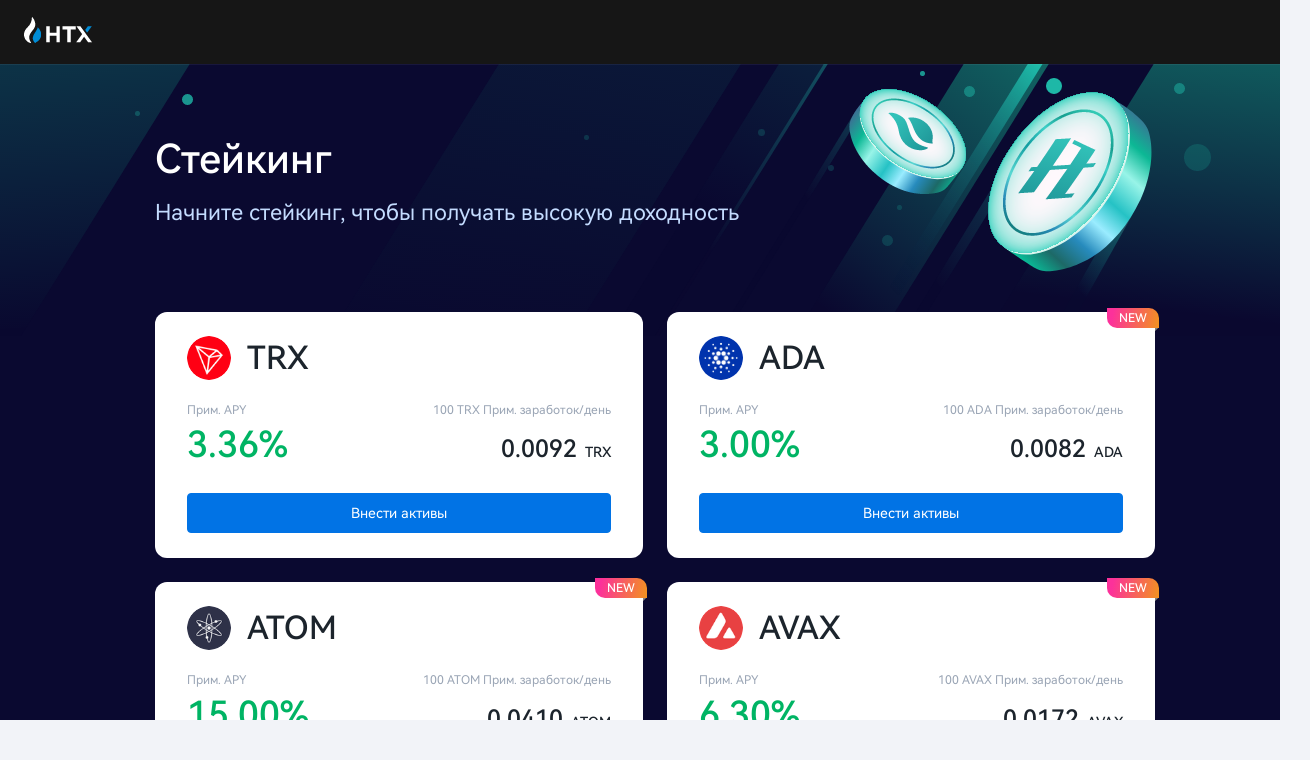

--- FILE ---
content_type: text/html
request_url: https://www.htx.com/ru-ru/staking/vote
body_size: 1254
content:
<!doctype html><html class="ru-ru"><head><script src="/web-v4/entry/v4.js"></script><link rel="stylesheet" href="/web-v4/entry/v4.css"><script>var evn="prd";"http:"===location.protocol&&"prd"===evn&&(location.href=location.href.replace("http:","https:")),+localStorage.getItem("UC_IS_LOGIN")&&document.querySelector("html").classList.add("UC_IS_LOGIN")</script><title>HTX | The Leading Global Digital Asset Exchange</title><meta data-n-head="1" charset="utf-8"><meta data-n-head="1" data-hid="description" name="description" content="HTX provide secure,stable and reliable digital asset trading and asset management services to millions of users in over 130 countries around the world"><meta data-n-head="1" data-hid="keywords" name="keywords" content="HTX,HTX Pro,HTX"><meta data-n-head="1" data-hid="format-detection" name="format-detection" content="telephone=no"><meta data-n-head="1" http-equiv="X-UA-Compatible" content="IE=edge,chrome=1"><meta data-n-head="1" name="renderer" content="webkit"><link data-n-head="1" rel="icon" type="image/x-icon" href="/favicon.ico"><link data-n-head="1" preload="icon" type="image/x-icon" href="/favicon.ico"><link data-n-head="1" rel="dns-prefetch" href="https://file.hbfile.net"><link data-n-head="1" rel="dns-prefetch" href="https://www.huobi.com.ro"><link data-n-head="1" rel="dns-prefetch" href="//assets.zendesk.com"><link data-n-head="1" rel="dns-prefetch" href="//support.hbfile.net"><script data-n-head="1" vmid="alias-json-schema" type="text/javascript">var GLOBAL_ALIAS={hbg:"https://www.huobi.com.ro",otc:"https://c2c.huobi.ge",hbdm:"https://dm.huobi.ge",eco:"https://eco.huobi.ge",uc:"https://www.huobi.com.ro",ws:"wss://www.huobi.com.ro/-/s/pro",cdn:"https://file.hbfile.net",hpt:"https://pool.huobi.co.ma",zendesk:""}</script><link rel="preload" href="https://hbg-fed-static-prd.hbfile.net/v4/hbp-staking-vote-web-new/ru-ru/static/cbab3e7.js" as="script"><link rel="preload" href="https://hbg-fed-static-prd.hbfile.net/v4/hbp-staking-vote-web-new/ru-ru/static/5cf7e3d.js" as="script"><link rel="preload" href="https://hbg-fed-static-prd.hbfile.net/v4/hbp-staking-vote-web-new/ru-ru/static/css/f7b0104.css" as="style"><link rel="preload" href="https://hbg-fed-static-prd.hbfile.net/v4/hbp-staking-vote-web-new/ru-ru/static/a59dc9a.js" as="script"><link rel="preload" href="https://hbg-fed-static-prd.hbfile.net/v4/hbp-staking-vote-web-new/ru-ru/static/css/2e11655.css" as="style"><link rel="preload" href="https://hbg-fed-static-prd.hbfile.net/v4/hbp-staking-vote-web-new/ru-ru/static/551c009.js" as="script"><link href="https://hbg-fed-static-prd.hbfile.net/v4/hbp-staking-vote-web-new/ru-ru/static/css/f7b0104.css" rel="stylesheet"><link href="https://hbg-fed-static-prd.hbfile.net/v4/hbp-staking-vote-web-new/ru-ru/static/css/2e11655.css" rel="stylesheet"></head><body><script src="/unionjs/loader.js" async></script><div id="__nuxt"><style>#nuxt-loading{background:#fff;visibility:hidden;opacity:0;position:absolute;left:0;right:0;top:0;bottom:0;display:flex;justify-content:center;align-items:center;flex-direction:column;animation:nuxtLoadingIn 10s ease;-webkit-animation:nuxtLoadingIn 10s ease;animation-fill-mode:forwards;overflow:hidden}@keyframes nuxtLoadingIn{0%{visibility:hidden;opacity:0}20%{visibility:visible;opacity:0}100%{visibility:visible;opacity:1}}@-webkit-keyframes nuxtLoadingIn{0%{visibility:hidden;opacity:0}20%{visibility:visible;opacity:0}100%{visibility:visible;opacity:1}}#nuxt-loading>div,#nuxt-loading>div:after{border-radius:50%;width:5rem;height:5rem}#nuxt-loading>div{font-size:10px;position:relative;text-indent:-9999em;border:.5rem solid #f5f5f5;border-left:.5rem solid #fff;-webkit-transform:translateZ(0);-ms-transform:translateZ(0);transform:translateZ(0);-webkit-animation:nuxtLoading 1.1s infinite linear;animation:nuxtLoading 1.1s infinite linear}#nuxt-loading.error>div{border-left:.5rem solid #ff4500;animation-duration:5s}@-webkit-keyframes nuxtLoading{0%{-webkit-transform:rotate(0);transform:rotate(0)}100%{-webkit-transform:rotate(360deg);transform:rotate(360deg)}}@keyframes nuxtLoading{0%{-webkit-transform:rotate(0);transform:rotate(0)}100%{-webkit-transform:rotate(360deg);transform:rotate(360deg)}}</style><script>window.addEventListener("error",function(){var e=document.getElementById("nuxt-loading");e&&(e.className+=" error")})</script><div id="nuxt-loading" aria-live="polite" role="status"><div>Loading...</div></div></div><script>window.__NUXT__={config:{_app:{basePath:"/",assetsPath:"https://hbg-fed-static-prd.hbfile.net/v4/hbp-staking-vote-web-new/ru-ru/static/",cdnURL:null}}}</script><script src="https://hbg-fed-static-prd.hbfile.net/v4/hbp-staking-vote-web-new/ru-ru/static/cbab3e7.js"></script><script src="https://hbg-fed-static-prd.hbfile.net/v4/hbp-staking-vote-web-new/ru-ru/static/5cf7e3d.js"></script><script src="https://hbg-fed-static-prd.hbfile.net/v4/hbp-staking-vote-web-new/ru-ru/static/a59dc9a.js"></script><script src="https://hbg-fed-static-prd.hbfile.net/v4/hbp-staking-vote-web-new/ru-ru/static/551c009.js"></script></body></html>

--- FILE ---
content_type: text/html
request_url: https://www.htx.com/baymaxchat/
body_size: 1535
content:
<!DOCTYPE html><html lang=""><head><meta charset="utf-8"><meta http-equiv="X-UA-Compatible" content="IE=edge"><meta name="viewport" content="width=device-width,initial-scale=1,minimum-scale=1,maximum-scale=1,user-scalable=no,viewport-fit=cover,shrink-to-fit=no"><link rel="icon" href="https://hbg-fed-static-prd.hbfile.net/v4/hbg-fed-baymax/favicon.ico?v=1.0"><title>Customer Service Center</title><script src="/web-v4/entry/v4.js"></script><link rel="stylesheet" href="/web-v4/entry/v4.css"><script>//神策埋点 更新js
            var evn = "production";
            if(window.setWoodPeckerConf  && window.getFetchJson ){
                window.setWoodPeckerConf({
                    app: 1,
                    source: 1,
                    env: 'prd',
                    modules: {
                        trace: {
                            exclude: function(urlmap) {
                                if(urlmap.href.indexOf('.s3.ap-northeast-1.amazonaws.')!==-1 || urlmap.href.indexOf('hbfile://')!==-1){
                                    return true
                                }
                            }
                        },
                        api: {
                            exclude: [/^https:\/\/(.+)amazonaws\.com/, /^https:\/\/(.+)myqcloud\.com/, /^https:\/\/(.+)xstaging\.tv/, /^https:\/\/(.+)tradingview\.com/, /^https:\/\/mp-content\./, /.+\/s3-huobi-mp-content\/.+/],
                        }
                    }
                });
            }
            var localKeyVal = {}
            try {
                // 使用啄木鸟本地存储的host
                localKeyVal = JSON.parse(localStorage.getItem('woodpeckerSdkJson') || '{}');
            } catch(e) {}
            var sensorHost = (localKeyVal && localKeyVal.sensorHost) || 'report.daumoon.com';

            (function(para) {
                var p = para.sdk_url, n = para.name, w = window, d = document, s = 'script',x = null,y = null;
                if(typeof(w['sensorsDataAnalytic201505']) !== 'undefined') {
                    return false;
                }
                w['sensorsDataAnalytic201505'] = n;
                w[n] = w[n] || function(a) {return function() {(w[n]._q = w[n]._q || []).push([a, arguments]);}};
                var ifs = ['track','quick','register','registerPage','registerOnce','trackSignup', 'trackAbtest', 'setProfile','setOnceProfile','appendProfile', 'incrementProfile', 'deleteProfile', 'unsetProfile', 'identify','login','logout','trackLink','clearAllRegister','getAppStatus'];
                for (var i = 0; i < ifs.length; i++) {
                    w[n][ifs[i]] = w[n].call(null, ifs[i]);
                }
                if (!w[n]._t) {
                    x = d.createElement(s), y = d.getElementsByTagName(s)[0];
                    x.async = 1;
                    x.src = p;
                    x.setAttribute('charset','UTF-8');
                    w[n].para = para;
                    y.parentNode.insertBefore(x, y);
                }
            })({
                sdk_url: '/web-v4/static/js/sd.min.js',
                name: 'sensors',
                server_url: evn === 'production' 
                    ? ('https://'+sensorHost+'/sa?project=production') 
                    : ('https://'+sensorHost+'/sa?project=default'),
                heatmap:{scroll_notice_map:'default'},
                use_client_time:true,
                show_log: false,
                send_type:'beacon',
                app_js_bridge:true
            });
            sensors.registerPage({
                platform_type: 'OfficialWeb',
                language_type: function () {
                    let sensorsLangType= {
                        'zh-cn': 'SimplifiedChinese',
                        'zh-tc': 'TraditionalChinese',
                        'en-us': 'English',
                        'ru-ru': 'Russian',
                        'tr-tr': 'Turkish',
                        'vi-vi': 'Vietnamese',
                        'fr-fr': 'French',
                        'de-de': 'German',
                        'es-es': 'Spanish',
                        'pt-pt': 'Portuguese',
                        'pt-pr': 'BrazilianPortuguese',
                        'es-la': 'Spanish-Latin America',
                        'it-it': 'Italian',
                        'nl-nl': 'Dutch',
                        'ja-jp': 'Japanese'
                    };
                    return sensorsLangType[localStorage.lang];
                }
            })
            sensors.quick('autoTrack');</script><link href="https://hbg-fed-static-prd.hbfile.net/v4/hbg-fed-baymax/static/css/chunk-vendors.52df18f3.css" rel="stylesheet"><link href="https://hbg-fed-static-prd.hbfile.net/v4/hbg-fed-baymax/static/css/app.9232bafc.css" rel="stylesheet"></head><body><noscript><strong>We're sorry but baymax doesn't work properly without JavaScript enabled. Please enable it to continue.</strong></noscript><div id="app"><div class="animation-loading"><div class="logo-container"><div class="icon-circle"></div><img src="https://hbg-fed-static-prd.hbfile.net/v4/hbg-fed-baymax/logo_avatar.png" alt="logo"></div></div></div><script src="https://hbg-fed-static-prd.hbfile.net/v4/hbg-fed-baymax/static/js/chunk-vendors.57aca8f3.js"></script><script src="https://hbg-fed-static-prd.hbfile.net/v4/hbg-fed-baymax/static/js/app.9b08e74f.js"></script></body></html>

--- FILE ---
content_type: text/css
request_url: https://hbg-fed-static-prd.hbfile.net/v4/hbp-staking-vote-web-new/ru-ru/static/css/2e11655.css
body_size: 5726
content:
.__nuxt-error-page{padding:1rem;background:#f7f8fb;color:#47494e;text-align:center;display:flex;justify-content:center;align-items:center;flex-direction:column;font-family:sans-serif;font-weight:100!important;-ms-text-size-adjust:100%;-webkit-text-size-adjust:100%;-webkit-font-smoothing:antialiased;position:absolute;top:0;left:0;right:0;bottom:0}.__nuxt-error-page .error{max-width:450px}.__nuxt-error-page .title{font-size:1.5rem;margin-top:15px;color:#47494e;margin-bottom:8px}.__nuxt-error-page .description{color:#7f828b;line-height:21px;margin-bottom:10px}.__nuxt-error-page a{color:#7f828b!important;text-decoration:none}.__nuxt-error-page .logo{position:fixed;left:12px;bottom:12px}.nuxt-progress{position:fixed;top:0;left:0;right:0;height:2px;width:0;opacity:1;transition:width .1s,opacity .4s;background-color:#fff;z-index:999999}.nuxt-progress.nuxt-progress-notransition{transition:none}.nuxt-progress-failed{background-color:red}@font-face{font-family:hb_icon;src:url(https://hbg-fed-static-prd.hbfile.net/v4/hbp-staking-vote-web-new/ru-ru/static/fonts/hb_icon_494d5d3de434b87e3d039173716c4e44.ccec4e5.eot);src:url(https://hbg-fed-static-prd.hbfile.net/v4/hbp-staking-vote-web-new/ru-ru/static/fonts/hb_icon_494d5d3de434b87e3d039173716c4e44.ccec4e5.eot?#iefix) format("embedded-opentype"),url(https://hbg-fed-static-prd.hbfile.net/v4/hbp-staking-vote-web-new/ru-ru/static/fonts/hb_icon_494d5d3de434b87e3d039173716c4e44.357fcf3.woff2) format("woff2"),url(https://hbg-fed-static-prd.hbfile.net/v4/hbp-staking-vote-web-new/ru-ru/static/fonts/hb_icon_494d5d3de434b87e3d039173716c4e44.ef54e9c.woff) format("woff"),url(https://hbg-fed-static-prd.hbfile.net/v4/hbp-staking-vote-web-new/ru-ru/static/fonts/hb_icon_494d5d3de434b87e3d039173716c4e44.606e9ba.ttf) format("truetype"),url(https://hbg-fed-static-prd.hbfile.net/v4/hbp-staking-vote-web-new/ru-ru/static/img/hb_icon_494d5d3de434b87e3d039173716c4e44.48a9bd7.svg#hb_icon) format("svg");font-weight:400;font-style:normal}@media screen and (-webkit-min-device-pixel-ratio:0){@font-face{font-family:hb_icon;src:url(https://hbg-fed-static-prd.hbfile.net/v4/hbp-staking-vote-web-new/ru-ru/static/img/hb_icon_494d5d3de434b87e3d039173716c4e44.48a9bd7.svg#hb_icon) format("svg")}}[data-icon]:before{content:attr(data-icon)}.hb_icon_add:before,.hb_icon_android:before,.hb_icon_api:before,.hb_icon_apple:before,.hb_icon_arrow:before,.hb_icon_arrow_down:before,.hb_icon_ash_can:before,.hb_icon_auth:before,.hb_icon_balance:before,.hb_icon_caret_down:before,.hb_icon_clear:before,.hb_icon_close:before,.hb_icon_coinmarketcap:before,.hb_icon_copy:before,.hb_icon_day:before,.hb_icon_deposit:before,.hb_icon_double_arrow:before,.hb_icon_download:before,.hb_icon_edit:before,.hb_icon_etf:before,.hb_icon_facebook:before,.hb_icon_fee:before,.hb_icon_go_back:before,.hb_icon_googleplay:before,.hb_icon_help:before,.hb_icon_ht:before,.hb_icon_ht_gain:before,.hb_icon_ht_worth:before,.hb_icon_huobi_im:before,.hb_icon_info:before,.hb_icon_instagram:before,.hb_icon_invisible:before,.hb_icon_invite:before,.hb_icon_lab_chain:before,.hb_icon_lab_global:before,.hb_icon_lab_model:before,.hb_icon_lab_money:before,.hb_icon_lab_pwd:before,.hb_icon_lab_sev:before,.hb_icon_lab_support:before,.hb_icon_locked_position:before,.hb_icon_logout:before,.hb_icon_margin:before,.hb_icon_marked:before,.hb_icon_medium:before,.hb_icon_night:before,.hb_icon_notice:before,.hb_icon_orders:before,.hb_icon_percent:before,.hb_icon_personal_setting:before,.hb_icon_point:before,.hb_icon_pwd_hide:before,.hb_icon_pwd_show:before,.hb_icon_qq:before,.hb_icon_qr:before,.hb_icon_question:before,.hb_icon_question_1:before,.hb_icon_refresh:before,.hb_icon_search:before,.hb_icon_security:before,.hb_icon_selected:before,.hb_icon_setting:before,.hb_icon_sort:before,.hb_icon_sort_asc:before,.hb_icon_sort_desc:before,.hb_icon_split_coin:before,.hb_icon_sub_account:before,.hb_icon_sub_account_header:before,.hb_icon_support:before,.hb_icon_switch:before,.hb_icon_talk:before,.hb_icon_telegram:before,.hb_icon_tip:before,.hb_icon_tips_info:before,.hb_icon_toast_failed:before,.hb_icon_toast_success:before,.hb_icon_top_star:before,.hb_icon_transfer:before,.hb_icon_twitter:before,.hb_icon_unmarked:before,.hb_icon_user:before,.hb_icon_user_info:before,.hb_icon_visible:before,.hb_icon_wechat:before,.hb_icon_weibo:before,.hb_icon_whats_ht:before,.hb_icon_windows_client:before,.hb_icon_youtube:before,[data-icon]:before{display:inline-block;font-family:hb_icon;font-style:normal;font-weight:400;font-feature-settings:normal;font-variant:normal;line-height:1;text-decoration:inherit;text-rendering:optimizeLegibility;text-transform:none;-moz-osx-font-smoothing:grayscale;-webkit-font-smoothing:antialiased;font-smoothing:antialiased}.hb_icon_add:before{content:"\f205"}.hb_icon_android:before{content:"\f206"}.hb_icon_api:before{content:"\f207"}.hb_icon_apple:before{content:"\f208"}.hb_icon_arrow:before{content:"\f209"}.hb_icon_arrow_down:before{content:"\f20a"}.hb_icon_ash_can:before{content:"\f20b"}.hb_icon_auth:before{content:"\f20c"}.hb_icon_balance:before{content:"\f20d"}.hb_icon_caret_down:before{content:"\f20e"}.hb_icon_clear:before{content:"\f107"}.hb_icon_close:before{content:"\f20f"}.hb_icon_coinmarketcap:before{content:"\f24d"}.hb_icon_copy:before{content:"\f254"}.hb_icon_day:before{content:"\f210"}.hb_icon_deposit:before{content:"\f211"}.hb_icon_double_arrow:before{content:"\f212"}.hb_icon_download:before{content:"\f213"}.hb_icon_edit:before{content:"\f214"}.hb_icon_etf:before{content:"\f215"}.hb_icon_facebook:before{content:"\f216"}.hb_icon_fee:before{content:"\f217"}.hb_icon_go_back:before{content:"\f255"}.hb_icon_googleplay:before{content:"\f218"}.hb_icon_help:before{content:"\f219"}.hb_icon_ht:before{content:"\f21a"}.hb_icon_ht_gain:before{content:"\f21b"}.hb_icon_ht_worth:before{content:"\f21c"}.hb_icon_huobi_im:before{content:"\f250"}.hb_icon_info:before{content:"\f111"}.hb_icon_instagram:before{content:"\f21d"}.hb_icon_invisible:before{content:"\f21e"}.hb_icon_invite:before{content:"\f21f"}.hb_icon_lab_chain:before{content:"\f220"}.hb_icon_lab_global:before{content:"\f221"}.hb_icon_lab_model:before{content:"\f222"}.hb_icon_lab_money:before{content:"\f223"}.hb_icon_lab_pwd:before{content:"\f224"}.hb_icon_lab_sev:before{content:"\f225"}.hb_icon_lab_support:before{content:"\f226"}.hb_icon_locked_position:before{content:"\f227"}.hb_icon_logout:before{content:"\f11c"}.hb_icon_margin:before{content:"\f16f"}.hb_icon_marked:before{content:"\f228"}.hb_icon_medium:before{content:"\f229"}.hb_icon_night:before{content:"\f22a"}.hb_icon_notice:before{content:"\f22b"}.hb_icon_orders:before{content:"\f22c"}.hb_icon_percent:before{content:"\f22d"}.hb_icon_personal_setting:before{content:"\f22e"}.hb_icon_point:before{content:"\f22f"}.hb_icon_pwd_hide:before{content:"\f251"}.hb_icon_pwd_show:before{content:"\f252"}.hb_icon_qq:before{content:"\f230"}.hb_icon_qr:before{content:"\f231"}.hb_icon_question:before{content:"\f232"}.hb_icon_question_1:before{content:"\f24f"}.hb_icon_refresh:before{content:"\f233"}.hb_icon_search:before{content:"\f128"}.hb_icon_security:before{content:"\f234"}.hb_icon_selected:before{content:"\f235"}.hb_icon_setting:before{content:"\f236"}.hb_icon_sort:before{content:"\f237"}.hb_icon_sort_asc:before{content:"\f238"}.hb_icon_sort_desc:before{content:"\f239"}.hb_icon_split_coin:before{content:"\f23a"}.hb_icon_sub_account:before{content:"\f23b"}.hb_icon_sub_account_header:before{content:"\f23c"}.hb_icon_support:before{content:"\f23d"}.hb_icon_switch:before{content:"\f23e"}.hb_icon_talk:before{content:"\f253"}.hb_icon_telegram:before{content:"\f23f"}.hb_icon_tip:before{content:"\f153"}.hb_icon_tips_info:before{content:"\f257"}.hb_icon_toast_failed:before{content:"\f240"}.hb_icon_toast_success:before{content:"\f241"}.hb_icon_top_star:before{content:"\f242"}.hb_icon_transfer:before{content:"\f243"}.hb_icon_twitter:before{content:"\f244"}.hb_icon_unmarked:before{content:"\f245"}.hb_icon_user:before{content:"\f246"}.hb_icon_user_info:before{content:"\f247"}.hb_icon_visible:before{content:"\f248"}.hb_icon_wechat:before{content:"\f249"}.hb_icon_weibo:before{content:"\f24e"}.hb_icon_whats_ht:before{content:"\f24a"}.hb_icon_windows_client:before{content:"\f24b"}.hb_icon_youtube:before{content:"\f24c"}*{box-sizing:border-box}blockquote,body,button,caption,dd,div,dl,dt,fieldset,figure,form,h1,h2,h3,h4,h5,h6,hr,html,input,legend,li,menu,ol,p,pre,table,td,textarea,th,ul{margin:0;padding:0}address,article,aside,details,figcaption,figure,footer,header,hgroup,menu,nav,section{display:block}table{border-collapse:collapse;border-spacing:0}caption,th{text-align:left;font-weight:400}abbr,body,fieldset,html,iframe,img{border:0}address,cite,dfn,em,i,var{font-style:normal}[hidefocus],summary{outline:0}li{list-style:none}h1,h2,h3,h4,h5,h6,small{font-size:100%}sub,sup{font-size:83%}code,kbd,pre,samp{font-family:inherit}q:after,q:before{content:none}textarea{overflow:auto;resize:none}label,summary{cursor:default}a,button{cursor:pointer}a,a:focus,button{outline:none}b,em,h1,h2,h3,h4,h5,h6,strong{font-weight:400}a,a:hover,del,ins,s,u{text-decoration:none}body,button,input,keygen,legend,select,textarea{outline:0}body,html{width:100%;height:100%;margin:0}::-ms-clear,::-ms-reveal{display:none}button{background:transparent;-webkit-appearance:none;border:none;outline:none;transition:all .15s}input[type=number]{-moz-appearance:textfield}a,button{-webkit-tap-highlight-color:rgba(0,0,0,0)}@media screen and (max-width:1200px){.hide1200{display:none}}@media screen and (max-width:1440px){.hide1440{display:none}}@media screen and (max-width:1400px){.hide1400{display:none}}@media screen and (max-width:1200px){.show1200{display:block}}@media screen and (max-width:1440px){.show1440{display:block}}@media screen and (max-width:1400px){.show1400{display:block}}.loading{background-image:url([data-uri]);background-repeat:no-repeat;background-size:32px;background-position:50%}.search-none{background:url(https://hbg-fed-static-prd.hbfile.net/v4/hbp-staking-vote-web-new/ru-ru/static/img/icon-no-history.90a64e3.svg) no-repeat 50%}.list-none{background:url(https://hbg-fed-static-prd.hbfile.net/v4/hbp-staking-vote-web-new/ru-ru/static/img/icon-no-openorder.396e657.svg) no-repeat 50%}.color-buy,.color-gte,.color-rise,.color-up{color:#12b886}.color-down,.color-fall,.color-lte,.color-sell{color:#fa5252}.bg-buy,.bg-rise,.bg-up{background-color:#12b886}.bg-down,.bg-fall,.bg-sell{background-color:#fa5252}html{width:100%;min-width:1310px;font-size:14px;-ms-text-size-adjust:100%;-webkit-text-size-adjust:100%;background-color:#f2f3f8;scrollbar-arrow-color:#7f8fa4;scrollbar-face-color:transparent;scrollbar-3dlight-color:transparent;scrollbar-highlight-color:rgba(127,143,164,.4);scrollbar-shadow-color:rgba(0,0,0,.15);scrollbar-darkshadow-color:transparent;scrollbar-track-color:transparent;scrollbar-base-color:rgba(207,211,233,.2);scrollbar-highlight-color:#2e3753}html ::-webkit-scrollbar{width:5px;height:5px}html ::-webkit-scrollbar-track{background-color:transparent}html ::-webkit-scrollbar-thumb{width:5px;height:5px;border-radius:4px;background-color:rgba(127,143,164,.4)}html.mobile{min-width:auto}.mock-a,a{color:#0173e5;text-decoration:none;transition:all .2s;cursor:pointer;-webkit-user-select:none;-moz-user-select:none;user-select:none}.mock-a:hover,a:hover{color:#1b8dfe}.gohbus-dialog .dialog-submit[data-v-23e75be3]:after{display:block;clear:both;content:""}.upper[data-v-23e75be3],.uppercase[data-v-23e75be3]{font-style:normal;text-transform:uppercase}.no-select[data-v-23e75be3]{-webkit-user-select:none;-moz-user-select:none;user-select:none;-webkit-touch-callout:none}.float-left[data-v-23e75be3]{float:left}.float-right[data-v-23e75be3]{float:right}.align-center[data-v-23e75be3]{text-align:center}.align-right[data-v-23e75be3]{text-align:right}.font-bold[data-v-23e75be3]{font-weight:500}.font-lighter[data-v-23e75be3]{font-weight:lighter}.van-toast--text[data-v-23e75be3]{padding:26px 54px;background:#14181f;color:#fff}.van-toast--text .van-toast__text[data-v-23e75be3]{line-height:34px;font-size:28px}.gohbus-dialog[data-v-23e75be3]{padding:24px;color:#263241;background-color:#fff;border-radius:2px}.gohbus-dialog .dialog-title[data-v-23e75be3]{display:flex;font-size:20px;justify-content:space-between}.gohbus-dialog .dialog-title i[data-v-23e75be3]{float:right;font-size:14px;color:#7f8fa4;cursor:pointer}.gohbus-dialog .dialog-title i[data-v-23e75be3]:hover{color:#232a4a}.gohbus-dialog .fee-content[data-v-23e75be3]{background-color:transparent;padding:30px 0;position:relative}.gohbus-dialog .fee-content p[data-v-23e75be3]{color:#596a7a;line-height:normal}.gohbus-dialog .dialog-submit[data-v-23e75be3]{font-size:14px;text-align:right}.gohbus-dialog .dialog-submit .cancel[data-v-23e75be3]{color:#0173e5;background-color:transparent;margin-left:20px}.gohbus-dialog.isglobal .fee-content>span.show[data-v-23e75be3],.gohbus-dialog.isglobal .fee-content>span[data-v-23e75be3]:hover{border-color:#dfe2e7!important}.upper[data-v-21692050],.uppercase[data-v-21692050]{font-style:normal;text-transform:uppercase}.no-select[data-v-21692050]{-webkit-user-select:none;-moz-user-select:none;user-select:none;-webkit-touch-callout:none}.float-left[data-v-21692050]{float:left}.float-right[data-v-21692050]{float:right}.align-center[data-v-21692050]{text-align:center}.align-right[data-v-21692050]{text-align:right}.font-bold[data-v-21692050]{font-weight:500}.font-lighter[data-v-21692050]{font-weight:lighter}.van-toast--text[data-v-21692050]{padding:26px 54px;background:#14181f;color:#fff}.van-toast--text .van-toast__text[data-v-21692050]{line-height:34px;font-size:28px}.dialog-title[data-v-21692050]{padding:24px;display:flex;justify-content:space-between}.dialog-title h3[data-v-21692050]{font-size:20px;line-height:24px;color:#1c242c}.dialog-title i[data-v-21692050]{width:24px;background:url([data-uri]) 50% no-repeat;background-size:auto;cursor:pointer}.dialog-title i[data-v-21692050]:hover{opacity:.7}.dialogs-content[data-v-21692050]{padding:0 24px;font-size:14px;line-height:22px;color:#596a7a}.dialogs-content[data-v-21692050] em{color:#1c242c}.agree-box[data-v-21692050]{margin:16px 0 8px;padding:0 24px;font-size:12px;line-height:12px;color:#596a7a}.agree-box input[type=checkbox][data-v-21692050]{position:relative;width:14px;height:13px;margin:0 8px 0 0;border:0;box-shadow:none}.agree-box input[type=checkbox][data-v-21692050]:before{content:"";position:absolute;top:0;left:0;width:12px;height:12px;border:1px solid #c5cfd5;border-radius:2px;background:#fff;box-shadow:none}.agree-box input[type=checkbox][data-v-21692050]:checked:after{position:absolute;top:0;left:0;width:14px;height:14px;background:url([data-uri]) no-repeat;background-size:14px;content:""}.dialogs-btn[data-v-21692050]{display:flex;justify-content:flex-end;padding:16px 24px}.dialogs-btn button[data-v-21692050]{font-size:14px;line-height:40px;padding:0 12px;color:#fff;background-color:#357ce1;border-radius:2px;border:0;cursor:pointer}.dialogs-btn button[data-v-21692050]:hover{opacity:.7}.UC_IS_LOGIN .fedui-header-userinfo{display:flex!important}.UC_IS_LOGIN .fedui-header-nologin{display:none}.header-container{height:64px;background-color:#161616}.upper[data-v-02a7e5ba],.uppercase[data-v-02a7e5ba]{font-style:normal;text-transform:uppercase}.no-select[data-v-02a7e5ba]{-webkit-user-select:none;-moz-user-select:none;user-select:none;-webkit-touch-callout:none}.float-left[data-v-02a7e5ba]{float:left}.float-right[data-v-02a7e5ba]{float:right}.align-center[data-v-02a7e5ba]{text-align:center}.align-right[data-v-02a7e5ba]{text-align:right}.font-bold[data-v-02a7e5ba]{font-weight:500}.font-lighter[data-v-02a7e5ba]{font-weight:lighter}.van-toast--text[data-v-02a7e5ba]{padding:26px 54px;background:#14181f;color:#fff}.van-toast--text .van-toast__text[data-v-02a7e5ba]{line-height:34px;font-size:28px}.main[data-v-02a7e5ba]{min-height:100vh;flex-direction:column}.main[data-v-02a7e5ba],.page[data-v-02a7e5ba]{display:flex}.page[data-v-02a7e5ba]{flex:1 0 auto;width:100%;margin:0 auto;flex-direction:column;align-items:center}.upper,.uppercase{font-style:normal;text-transform:uppercase}.no-select{-webkit-user-select:none;-moz-user-select:none;user-select:none;-webkit-touch-callout:none}.float-left{float:left}.float-right{float:right}.align-center{text-align:center}.align-right{text-align:right}.font-bold{font-weight:500}.font-lighter{font-weight:lighter}.van-toast--text{padding:26px 54px;background:#14181f;color:#fff}.van-toast--text .van-toast__text{line-height:34px;font-size:28px}html.mobile{-ms-text-size-adjust:100%;-webkit-text-size-adjust:100%;-moz-osx-font-smoothing:grayscale;-webkit-font-smoothing:antialiased}.upper[data-v-70fe852e],.uppercase[data-v-70fe852e]{font-style:normal;text-transform:uppercase}.no-select[data-v-70fe852e]{-webkit-user-select:none;-moz-user-select:none;user-select:none;-webkit-touch-callout:none}.float-left[data-v-70fe852e]{float:left}.float-right[data-v-70fe852e]{float:right}.align-center[data-v-70fe852e]{text-align:center}.align-right[data-v-70fe852e]{text-align:right}.font-bold[data-v-70fe852e]{font-weight:500}.font-lighter[data-v-70fe852e]{font-weight:lighter}.van-toast--text[data-v-70fe852e]{padding:26px 54px;background:#14181f;color:#fff}.van-toast--text .van-toast__text[data-v-70fe852e]{line-height:34px;font-size:28px}.main[data-v-70fe852e]{min-height:100vh;display:flex;flex-direction:column;background:#fff}.upper[data-v-6c919cb8],.uppercase[data-v-6c919cb8]{font-style:normal;text-transform:uppercase}.no-select[data-v-6c919cb8]{-webkit-user-select:none;-moz-user-select:none;user-select:none;-webkit-touch-callout:none}.float-left[data-v-6c919cb8]{float:left}.float-right[data-v-6c919cb8]{float:right}.align-center[data-v-6c919cb8]{text-align:center}.align-right[data-v-6c919cb8]{text-align:right}.font-bold[data-v-6c919cb8]{font-weight:500}.font-lighter[data-v-6c919cb8]{font-weight:lighter}.van-toast--text[data-v-6c919cb8]{padding:26px 54px;background:#14181f;color:#fff}.van-toast--text .van-toast__text[data-v-6c919cb8]{line-height:34px;font-size:28px}.main[data-v-6c919cb8]{min-height:100vh;flex-direction:column}.main[data-v-6c919cb8],.page[data-v-6c919cb8]{display:flex}.page[data-v-6c919cb8]{flex:1 0 auto;flex-direction:column;align-items:center;width:100%;margin:0 auto;padding-bottom:100px}.header_overlay[data-v-6c919cb8]{margin-bottom:-48px}.header_overlay[data-v-6c919cb8] .fedui-header{background:rgba(0,0,0,.15);border-bottom-color:transparent}.upper[data-v-55fb6cdc],.uppercase[data-v-55fb6cdc]{font-style:normal;text-transform:uppercase}.no-select[data-v-55fb6cdc]{-webkit-user-select:none;-moz-user-select:none;user-select:none;-webkit-touch-callout:none}.float-left[data-v-55fb6cdc]{float:left}.float-right[data-v-55fb6cdc]{float:right}.align-center[data-v-55fb6cdc]{text-align:center}.align-right[data-v-55fb6cdc]{text-align:right}.font-bold[data-v-55fb6cdc]{font-weight:500}.font-lighter[data-v-55fb6cdc]{font-weight:lighter}.van-toast--text[data-v-55fb6cdc]{padding:26px 54px;background:#14181f;color:#fff}.van-toast--text .van-toast__text[data-v-55fb6cdc]{line-height:34px;font-size:28px}main[data-v-55fb6cdc]{min-height:100vh;display:flex;flex-direction:column;-ms-text-size-adjust:100%;-webkit-text-size-adjust:100%;-moz-osx-font-smoothing:grayscale;-webkit-font-smoothing:antialiased}html.mobile main[data-v-55fb6cdc]{background-size:64px}.upper[data-v-46a5e5c7],.uppercase[data-v-46a5e5c7]{font-style:normal;text-transform:uppercase}.no-select[data-v-46a5e5c7]{-webkit-user-select:none;-moz-user-select:none;user-select:none;-webkit-touch-callout:none}.float-left[data-v-46a5e5c7]{float:left}.float-right[data-v-46a5e5c7]{float:right}.align-center[data-v-46a5e5c7]{text-align:center}.align-right[data-v-46a5e5c7]{text-align:right}.font-bold[data-v-46a5e5c7]{font-weight:500}.font-lighter[data-v-46a5e5c7]{font-weight:lighter}.van-toast--text[data-v-46a5e5c7]{padding:26px 54px;background:#14181f;color:#fff}.van-toast--text .van-toast__text[data-v-46a5e5c7]{line-height:34px;font-size:28px}.main[data-v-46a5e5c7]{min-height:100vh;display:flex;flex-direction:column}.main .m_hide[data-v-46a5e5c7]{margin-bottom:-48px}.main .m_hide[data-v-46a5e5c7] .fedui-header{background:rgba(0,0,0,.15);border-bottom-color:transparent}@media screen and (min-width:751px){.main[data-v-46a5e5c7] .m_show{display:none}}@media screen and (max-width:751px){.mobile-content[data-v-46a5e5c7]{width:750px;min-width:inherit}.main[data-v-46a5e5c7] .m_show{display:block}.main[data-v-46a5e5c7] .m_hide{display:none}}.upper[data-v-800b9572],.uppercase[data-v-800b9572]{font-style:normal;text-transform:uppercase}.no-select[data-v-800b9572]{-webkit-user-select:none;-moz-user-select:none;user-select:none;-webkit-touch-callout:none}.float-left[data-v-800b9572]{float:left}.float-right[data-v-800b9572]{float:right}.align-center[data-v-800b9572]{text-align:center}.align-right[data-v-800b9572]{text-align:right}.font-bold[data-v-800b9572]{font-weight:500}.font-lighter[data-v-800b9572]{font-weight:lighter}.van-toast--text[data-v-800b9572]{padding:26px 54px;background:#14181f;color:#fff}.van-toast--text .van-toast__text[data-v-800b9572]{line-height:34px;font-size:28px}.main[data-v-800b9572]{min-height:100vh;display:flex;flex-direction:column;color:#1c242c}.section[data-v-800b9572]{width:1100px;margin:0 auto}.crumbs[data-v-800b9572]{background:#062786;height:180px;padding:96px 0 0}.crumbs .back[data-v-800b9572]{color:#fff;font-size:18px;display:flex;align-items:center}.crumbs .back:hover i[data-v-800b9572]{background:rgba(1,115,229,.2)}.crumbs .back i[data-v-800b9572]{color:#0173e5;text-align:center;width:24px;height:24px;line-height:24px;border-radius:2px;display:flex;align-items:center;justify-content:center;margin-right:4px}.crumbs .back i[data-v-800b9572]:before{width:9px;height:15px;font-size:15px}.container[data-v-800b9572]{background:#fff;border-radius:29px 29px 0 0;margin-top:-36px;padding:32px 0 120px}.page[data-v-800b9572]{flex:1 0 auto;display:flex;flex-direction:column;align-items:center;width:100%;margin:0 auto}.header-overlay[data-v-800b9572]{margin-bottom:-48px}.header-overlay[data-v-800b9572] .fedui-header{background:rgba(0,0,0,.15);border-bottom-color:transparent}

--- FILE ---
content_type: text/css; charset=utf-8
request_url: https://hbg-fed-static-prd.hbfile.net/unionjs/css/app.b8769a24.css
body_size: 505
content:
#app-unionjs[data-v-440b56b4]{-webkit-font-smoothing:antialiased;-moz-osx-font-smoothing:grayscale}#app-unionjs .fe-union-title[data-v-440b56b4]{text-align:center;color:#2c3e50;margin-top:60px;display:none}.mini-toastr{position:fixed;right:15px;top:90px;display:flex;flex-direction:column;z-index:3004;color:#263241}.mini-toastr.rb{top:unset;bottom:36px}@keyframes slideInto{0%{transform:translateX(100%)}to{transform:translateX(0)}}@keyframes enSlideInto{0%{transform:translateX(-100%)}to{transform:translateX(0)}}.mini-toastr__notification{background:#fff;box-shadow:0 4px 16px rgba(69,97,137,.2);cursor:pointer;box-sizing:border-box;font-size:14px;text-align:left;min-width:220px;max-width:400px;margin-bottom:10px;border-radius:3px;display:flex;align-items:center;white-space:pre-wrap;word-break:break-all;border-left:4px solid;padding:21px 16px}html.mobile .mini-toastr__notification{font-size:28px;padding:42px 32px}.mini-toastr__notification.devices-toast{position:relative;display:flex;flex-direction:column;align-items:flex-start;font-size:14px;line-height:20px;padding:24px 24px 24px 52px;color:#4b5565}.mini-toastr__notification.devices-toast .mini-toastr-notification__icon{position:absolute;top:24px;left:20px;color:#0173e5;margin:0}.mini-toastr__notification.devices-toast .mini-toastr-notification__title{font-size:14px;line-height:20px;font-weight:500;color:#000}.mini-toastr__notification.devices-toast .mini-toastr-notification__message{display:flex;flex-direction:column;margin-top:8px;color:#4b5565}.mini-toastr__notification.devices-toast a{font-weight:500;margin-top:16px;line-height:14px}.mini-toastr-in{animation:slideInto .5s}.mini-toastr-out{transform:translateX(120%);transition:.8s ease-out}.mini-toastr-notification__icon{width:20px;height:20px;line-height:20px;font-size:20px;display:inline-block;margin-right:12px;flex-shrink:0}html.mobile .mini-toastr-notification__icon{width:30px;height:30px;line-height:30px;font-size:30px}.-error{border-left-color:#fa5252}.-success{border-left-color:#12b886}.-info{border-left-color:#0173e5}.color-buy,.color-gte,.color-rise,.color-up{color:#12b886}.color-down,.color-fall,.color-lte,.color-sell{color:#fa5252}.color-info{color:#0173e5}.bg-buy,.bg-rise,.bg-up{background-color:#12b886}.bg-down,.bg-fall,.bg-sell{background-color:#fa5252}

--- FILE ---
content_type: text/css; charset=utf-8
request_url: https://hbg-fed-static-prd.hbfile.net/unionjs/css/chunk-vendors.92310788.css
body_size: 48038
content:
.ep-affix--fixed{position:fixed}.ep-alert{--ep-alert-padding:8px 16px;--ep-alert-border-radius-base:var(--ep-border-radius-base);--ep-alert-title-font-size:14px;--ep-alert-title-with-description-font-size:16px;--ep-alert-description-font-size:14px;--ep-alert-close-font-size:16px;--ep-alert-close-customed-font-size:14px;--ep-alert-icon-size:16px;--ep-alert-icon-large-size:28px;width:100%;padding:var(--ep-alert-padding);margin:0;box-sizing:border-box;border-radius:var(--ep-alert-border-radius-base);position:relative;background-color:var(--ep-color-white);overflow:hidden;opacity:1;display:flex;align-items:center;transition:opacity var(--ep-transition-duration-fast)}.ep-alert.is-light .ep-alert__close-btn{color:var(--ep-text-color-placeholder)}.ep-alert.is-dark .ep-alert__close-btn,.ep-alert.is-dark .ep-alert__description{color:var(--ep-color-white)}.ep-alert.is-center{justify-content:center}.ep-alert--success{--ep-alert-bg-color:var(--ep-color-success-light-9)}.ep-alert--success.is-light{background-color:var(--ep-alert-bg-color)}.ep-alert--success.is-light,.ep-alert--success.is-light .ep-alert__description{color:var(--ep-color-success)}.ep-alert--success.is-dark{background-color:var(--ep-color-success);color:var(--ep-color-white)}.ep-alert--info{--ep-alert-bg-color:var(--ep-color-info-light-9)}.ep-alert--info.is-light{background-color:var(--ep-alert-bg-color)}.ep-alert--info.is-light,.ep-alert--info.is-light .ep-alert__description{color:var(--ep-color-info)}.ep-alert--info.is-dark{background-color:var(--ep-color-info);color:var(--ep-color-white)}.ep-alert--warning{--ep-alert-bg-color:var(--ep-color-warning-light-9)}.ep-alert--warning.is-light{background-color:var(--ep-alert-bg-color)}.ep-alert--warning.is-light,.ep-alert--warning.is-light .ep-alert__description{color:var(--ep-color-warning)}.ep-alert--warning.is-dark{background-color:var(--ep-color-warning);color:var(--ep-color-white)}.ep-alert--error{--ep-alert-bg-color:var(--ep-color-error-light-9)}.ep-alert--error.is-light{background-color:var(--ep-alert-bg-color)}.ep-alert--error.is-light,.ep-alert--error.is-light .ep-alert__description{color:var(--ep-color-error)}.ep-alert--error.is-dark{background-color:var(--ep-color-error);color:var(--ep-color-white)}.ep-alert__content{display:flex;flex-direction:column;gap:4px}.ep-alert .ep-alert__icon{font-size:var(--ep-alert-icon-size);width:var(--ep-alert-icon-size);margin-right:8px}.ep-alert .ep-alert__icon.is-big{font-size:var(--ep-alert-icon-large-size);width:var(--ep-alert-icon-large-size);margin-right:12px}.ep-alert__title{font-size:var(--ep-alert-title-font-size);line-height:24px}.ep-alert__title.with-description{font-size:var(--ep-alert-title-with-description-font-size)}.ep-alert .ep-alert__description{font-size:var(--ep-alert-description-font-size);margin:0}.ep-alert .ep-alert__close-btn{font-size:var(--ep-alert-close-font-size);opacity:1;position:absolute;top:12px;right:16px;cursor:pointer}.ep-alert .ep-alert__close-btn.is-customed{font-style:normal;font-size:var(--ep-alert-close-customed-font-size);line-height:24px;top:8px}.ep-alert-fade-enter-from,.ep-alert-fade-leave-active{opacity:0}.ep-aside{overflow:auto;box-sizing:border-box;flex-shrink:0;width:var(--ep-aside-width,300px)}.ep-autocomplete{--ep-input-text-color:var(--ep-text-color-regular);--ep-input-border:var(--ep-border);--ep-input-hover-border:var(--ep-border-color-hover);--ep-input-focus-border:var(--ep-color-primary);--ep-input-transparent-border:0 0 0 1px transparent inset;--ep-input-border-color:var(--ep-border-color);--ep-input-border-radius:var(--ep-border-radius-base);--ep-input-bg-color:var(--ep-fill-color-blank);--ep-input-icon-color:var(--ep-text-color-placeholder);--ep-input-placeholder-color:var(--ep-text-color-placeholder);--ep-input-hover-border-color:var(--ep-border-color-hover);--ep-input-clear-hover-color:var(--ep-text-color-secondary);--ep-input-focus-border-color:var(--ep-color-primary);--ep-input-width:100%;width:var(--ep-input-width);position:relative;display:inline-block}.ep-autocomplete__popper.ep-popper{background:var(--ep-bg-color-overlay);box-shadow:var(--ep-box-shadow-light)}.ep-autocomplete__popper.ep-popper,.ep-autocomplete__popper.ep-popper .ep-popper__arrow:before{border:1px solid var(--ep-border-color-light)}.ep-autocomplete__popper.ep-popper[data-popper-placement^=top] .ep-popper__arrow:before{border-top-color:transparent;border-left-color:transparent}.ep-autocomplete__popper.ep-popper[data-popper-placement^=bottom] .ep-popper__arrow:before{border-bottom-color:transparent;border-right-color:transparent}.ep-autocomplete__popper.ep-popper[data-popper-placement^=left] .ep-popper__arrow:before{border-left-color:transparent;border-bottom-color:transparent}.ep-autocomplete__popper.ep-popper[data-popper-placement^=right] .ep-popper__arrow:before{border-right-color:transparent;border-top-color:transparent}.ep-autocomplete-suggestion{border-radius:var(--ep-border-radius-base);box-sizing:border-box}.ep-autocomplete-suggestion__wrap{max-height:280px;padding:10px 0;box-sizing:border-box}.ep-autocomplete-suggestion__list{margin:0;padding:0}.ep-autocomplete-suggestion li{padding:0 20px;margin:0;line-height:34px;cursor:pointer;color:var(--ep-text-color-regular);font-size:var(--ep-font-size-base);list-style:none;text-align:left;white-space:nowrap;overflow:hidden;text-overflow:ellipsis}.ep-autocomplete-suggestion li.highlighted,.ep-autocomplete-suggestion li:hover{background-color:var(--ep-fill-color-light)}.ep-autocomplete-suggestion li.divider{margin-top:6px;border-top:1px solid var(--ep-color-black)}.ep-autocomplete-suggestion li.divider:last-child{margin-bottom:-6px}.ep-autocomplete-suggestion.is-loading li{text-align:center;height:100px;line-height:100px;font-size:20px;color:var(--ep-text-color-secondary)}.ep-autocomplete-suggestion.is-loading li:after{display:inline-block;content:"";height:100%;vertical-align:middle}.ep-autocomplete-suggestion.is-loading li:hover{background-color:var(--ep-bg-color-overlay)}.ep-autocomplete-suggestion.is-loading .ep-icon-loading{vertical-align:middle}.ep-avatar{--ep-avatar-text-color:var(--ep-color-white);--ep-avatar-bg-color:var(--ep-text-color-disabled);--ep-avatar-text-size:14px;--ep-avatar-icon-size:18px;--ep-avatar-border-radius:var(--ep-border-radius-base);--ep-avatar-size-large:56px;--ep-avatar-size-small:24px;--ep-avatar-size:40px;display:inline-flex;justify-content:center;align-items:center;box-sizing:border-box;text-align:center;overflow:hidden;outline:none;color:var(--ep-avatar-text-color);background:var(--ep-avatar-bg-color);width:var(--ep-avatar-size);height:var(--ep-avatar-size);font-size:var(--ep-avatar-text-size)}.ep-avatar>img{display:block;width:100%;height:100%}.ep-avatar--circle{border-radius:50%}.ep-avatar--square{border-radius:var(--ep-avatar-border-radius)}.ep-avatar--icon{font-size:var(--ep-avatar-icon-size)}.ep-avatar--small{--ep-avatar-size:24px}.ep-avatar--large{--ep-avatar-size:56px}.ep-backtop{--ep-backtop-bg-color:var(--ep-bg-color-overlay);--ep-backtop-text-color:var(--ep-color-primary);--ep-backtop-hover-bg-color:var(--ep-border-color-extra-light);position:fixed;background-color:var(--ep-backtop-bg-color);width:40px;height:40px;border-radius:50%;color:var(--ep-backtop-text-color);display:flex;align-items:center;justify-content:center;font-size:20px;box-shadow:var(--ep-box-shadow-lighter);cursor:pointer;z-index:5}.ep-backtop:hover{background-color:var(--ep-backtop-hover-bg-color)}.ep-backtop__icon{font-size:20px}.ep-badge{--ep-badge-bg-color:var(--ep-color-danger);--ep-badge-radius:10px;--ep-badge-font-size:12px;--ep-badge-padding:6px;--ep-badge-size:18px;position:relative;vertical-align:middle;display:inline-block;width:fit-content}.ep-badge__content{background-color:var(--ep-badge-bg-color);border-radius:var(--ep-badge-radius);color:var(--ep-color-white);display:inline-flex;justify-content:center;align-items:center;font-size:var(--ep-badge-font-size);height:var(--ep-badge-size);padding:0 var(--ep-badge-padding);white-space:nowrap;border:1px solid var(--ep-bg-color)}.ep-badge__content.is-fixed{position:absolute;top:0;right:calc(1px + var(--ep-badge-size)/2);transform:translateY(-50%) translateX(100%);z-index:var(--ep-index-normal)}.ep-badge__content.is-fixed.is-dot{right:5px}.ep-badge__content.is-dot{height:8px;width:8px;padding:0;right:0;border-radius:50%}.ep-badge__content.is-hide-zero{display:none}.ep-badge__content--primary{background-color:var(--ep-color-primary)}.ep-badge__content--success{background-color:var(--ep-color-success)}.ep-badge__content--warning{background-color:var(--ep-color-warning)}.ep-badge__content--info{background-color:var(--ep-color-info)}.ep-badge__content--danger{background-color:var(--ep-color-danger)}.ep-breadcrumb{font-size:14px;line-height:1}.ep-breadcrumb:after,.ep-breadcrumb:before{display:table;content:""}.ep-breadcrumb:after{clear:both}.ep-breadcrumb__separator{margin:0 9px;font-weight:700;color:var(--ep-text-color-placeholder)}.ep-breadcrumb__separator.ep-icon{margin:0 6px;font-weight:400}.ep-breadcrumb__separator.ep-icon svg{vertical-align:middle}.ep-breadcrumb__item{float:left;display:inline-flex;align-items:center}.ep-breadcrumb__inner{color:var(--ep-text-color-regular)}.ep-breadcrumb__inner a,.ep-breadcrumb__inner.is-link{font-weight:700;text-decoration:none;transition:var(--ep-transition-color);color:var(--ep-text-color-primary)}.ep-breadcrumb__inner a:hover,.ep-breadcrumb__inner.is-link:hover{color:var(--ep-color-primary);cursor:pointer}.ep-breadcrumb__item:last-child .ep-breadcrumb__inner,.ep-breadcrumb__item:last-child .ep-breadcrumb__inner a,.ep-breadcrumb__item:last-child .ep-breadcrumb__inner a:hover,.ep-breadcrumb__item:last-child .ep-breadcrumb__inner:hover{font-weight:400;color:var(--ep-text-color-regular);cursor:text}.ep-breadcrumb__item:last-child .ep-breadcrumb__separator{display:none}.ep-button-group{display:inline-block;vertical-align:middle}.ep-button-group:after,.ep-button-group:before{display:table;content:""}.ep-button-group:after{clear:both}.ep-button-group>.ep-button{float:left;position:relative}.ep-button-group>.ep-button+.ep-button{margin-left:0}.ep-button-group>.ep-button:first-child{border-top-right-radius:0;border-bottom-right-radius:0}.ep-button-group>.ep-button:last-child{border-top-left-radius:0;border-bottom-left-radius:0}.ep-button-group>.ep-button:first-child:last-child{border-top-right-radius:var(--ep-border-radius-base);border-bottom-right-radius:var(--ep-border-radius-base);border-top-left-radius:var(--ep-border-radius-base);border-bottom-left-radius:var(--ep-border-radius-base)}.ep-button-group>.ep-button:first-child:last-child.is-round{border-radius:var(--ep-border-radius-round)}.ep-button-group>.ep-button:first-child:last-child.is-circle{border-radius:50%}.ep-button-group>.ep-button:not(:first-child):not(:last-child){border-radius:0}.ep-button-group>.ep-button:not(:last-child){margin-right:-1px}.ep-button-group>.ep-button.is-active,.ep-button-group>.ep-button:active,.ep-button-group>.ep-button:focus,.ep-button-group>.ep-button:hover{z-index:1}.ep-button-group>.ep-dropdown>.ep-button{border-top-left-radius:0;border-bottom-left-radius:0;border-left-color:var(--ep-button-divide-border-color)}.ep-button-group .ep-button--primary:first-child{border-right-color:var(--ep-button-divide-border-color)}.ep-button-group .ep-button--primary:last-child{border-left-color:var(--ep-button-divide-border-color)}.ep-button-group .ep-button--primary:not(:first-child):not(:last-child){border-left-color:var(--ep-button-divide-border-color);border-right-color:var(--ep-button-divide-border-color)}.ep-button-group .ep-button--success:first-child{border-right-color:var(--ep-button-divide-border-color)}.ep-button-group .ep-button--success:last-child{border-left-color:var(--ep-button-divide-border-color)}.ep-button-group .ep-button--success:not(:first-child):not(:last-child){border-left-color:var(--ep-button-divide-border-color);border-right-color:var(--ep-button-divide-border-color)}.ep-button-group .ep-button--warning:first-child{border-right-color:var(--ep-button-divide-border-color)}.ep-button-group .ep-button--warning:last-child{border-left-color:var(--ep-button-divide-border-color)}.ep-button-group .ep-button--warning:not(:first-child):not(:last-child){border-left-color:var(--ep-button-divide-border-color);border-right-color:var(--ep-button-divide-border-color)}.ep-button-group .ep-button--danger:first-child{border-right-color:var(--ep-button-divide-border-color)}.ep-button-group .ep-button--danger:last-child{border-left-color:var(--ep-button-divide-border-color)}.ep-button-group .ep-button--danger:not(:first-child):not(:last-child){border-left-color:var(--ep-button-divide-border-color);border-right-color:var(--ep-button-divide-border-color)}.ep-button-group .ep-button--info:first-child{border-right-color:var(--ep-button-divide-border-color)}.ep-button-group .ep-button--info:last-child{border-left-color:var(--ep-button-divide-border-color)}.ep-button-group .ep-button--info:not(:first-child):not(:last-child){border-left-color:var(--ep-button-divide-border-color);border-right-color:var(--ep-button-divide-border-color)}.ep-button{--ep-button-font-weight:var(--ep-font-weight-primary);--ep-button-border-color:var(--ep-border-color);--ep-button-bg-color:var(--ep-fill-color-blank);--ep-button-text-color:var(--ep-text-color-regular);--ep-button-disabled-text-color:var(--ep-disabled-text-color);--ep-button-disabled-bg-color:var(--ep-fill-color-blank);--ep-button-disabled-border-color:var(--ep-border-color-light);--ep-button-divide-border-color:hsla(0,0%,100%,.5);--ep-button-hover-text-color:var(--ep-color-primary);--ep-button-hover-bg-color:var(--ep-color-primary-light-9);--ep-button-hover-border-color:var(--ep-color-primary-light-7);--ep-button-active-text-color:var(--ep-button-hover-text-color);--ep-button-active-border-color:var(--ep-color-primary);--ep-button-active-bg-color:var(--ep-button-hover-bg-color);--ep-button-outline-color:var(--ep-color-primary-light-5);--ep-button-hover-link-text-color:var(--ep-text-color-secondary);--ep-button-active-color:var(--ep-text-color-primary);display:inline-flex;justify-content:center;align-items:center;line-height:1;height:32px;white-space:nowrap;cursor:pointer;color:var(--ep-button-text-color);text-align:center;box-sizing:border-box;outline:none;transition:.1s;font-weight:var(--ep-button-font-weight);-webkit-user-select:none;user-select:none;vertical-align:middle;-webkit-appearance:none;background-color:var(--ep-button-bg-color);border:var(--ep-border);border-color:var(--ep-button-border-color)}.ep-button:hover{color:var(--ep-button-hover-text-color);border-color:var(--ep-button-hover-border-color);background-color:var(--ep-button-hover-bg-color);outline:none}.ep-button:active{color:var(--ep-button-active-text-color);border-color:var(--ep-button-active-border-color);background-color:var(--ep-button-active-bg-color);outline:none}.ep-button:focus-visible{outline:2px solid var(--ep-button-outline-color);outline-offset:1px;transition:outline-offset 0s,outline 0s}.ep-button>span{display:inline-flex;align-items:center}.ep-button+.ep-button{margin-left:12px}.ep-button{font-size:var(--ep-font-size-base);border-radius:var(--ep-border-radius-base)}.ep-button,.ep-button.is-round{padding:8px 15px}.ep-button::-moz-focus-inner{border:0}.ep-button [class*=ep-icon]+span{margin-left:6px}.ep-button [class*=ep-icon] svg{vertical-align:bottom}.ep-button.is-plain{--ep-button-hover-text-color:var(--ep-color-primary);--ep-button-hover-bg-color:var(--ep-fill-color-blank);--ep-button-hover-border-color:var(--ep-color-primary)}.ep-button.is-active{color:var(--ep-button-active-text-color);border-color:var(--ep-button-active-border-color);background-color:var(--ep-button-active-bg-color);outline:none}.ep-button.is-disabled,.ep-button.is-disabled:hover{color:var(--ep-button-disabled-text-color);cursor:not-allowed;background-image:none;background-color:var(--ep-button-disabled-bg-color);border-color:var(--ep-button-disabled-border-color)}.ep-button.is-loading{position:relative;pointer-events:none}.ep-button.is-loading:before{z-index:1;pointer-events:none;content:"";position:absolute;left:-1px;top:-1px;right:-1px;bottom:-1px;border-radius:inherit;background-color:var(--ep-mask-color-extra-light)}.ep-button.is-round{border-radius:var(--ep-border-radius-round)}.ep-button.is-circle{width:32px;border-radius:50%;padding:8px}.ep-button.is-text{color:var(--ep-button-text-color);border:0 solid transparent;background-color:transparent}.ep-button.is-text.is-disabled{color:var(--ep-button-disabled-text-color);background-color:transparent!important}.ep-button.is-text:not(.is-disabled):hover{background-color:var(--ep-fill-color-light)}.ep-button.is-text:not(.is-disabled):focus-visible{outline:2px solid var(--ep-button-outline-color);outline-offset:1px;transition:outline-offset 0s,outline 0s}.ep-button.is-text:not(.is-disabled):active{background-color:var(--ep-fill-color)}.ep-button.is-text:not(.is-disabled).is-has-bg{background-color:var(--ep-fill-color-light)}.ep-button.is-text:not(.is-disabled).is-has-bg:hover{background-color:var(--ep-fill-color)}.ep-button.is-text:not(.is-disabled).is-has-bg:active{background-color:var(--ep-fill-color-dark)}.ep-button__text--expand{letter-spacing:.3em;margin-right:-.3em}.ep-button.is-link{border-color:transparent;color:var(--ep-button-text-color);background:transparent;padding:2px;height:auto}.ep-button.is-link:hover{color:var(--ep-button-hover-link-text-color)}.ep-button.is-link.is-disabled{color:var(--ep-button-disabled-text-color);background-color:transparent!important;border-color:transparent!important}.ep-button.is-link:not(.is-disabled):active,.ep-button.is-link:not(.is-disabled):hover{border-color:transparent;background-color:transparent}.ep-button.is-link:not(.is-disabled):active{color:var(--ep-button-active-color)}.ep-button--text{border-color:transparent;background:transparent;color:var(--ep-color-primary);padding-left:0;padding-right:0}.ep-button--text.is-disabled{color:var(--ep-button-disabled-text-color);background-color:transparent!important;border-color:transparent!important}.ep-button--text:not(.is-disabled):hover{color:var(--ep-color-primary-light-3);border-color:transparent;background-color:transparent}.ep-button--text:not(.is-disabled):active{color:var(--ep-color-primary-dark-2);border-color:transparent;background-color:transparent}.ep-button__link--expand{letter-spacing:.3em;margin-right:-.3em}.ep-button--primary{--ep-button-text-color:var(--ep-color-white);--ep-button-bg-color:var(--ep-color-primary);--ep-button-border-color:var(--ep-color-primary);--ep-button-outline-color:var(--ep-color-primary-light-5);--ep-button-active-color:var(--ep-color-primary-dark-2);--ep-button-hover-text-color:var(--ep-color-white);--ep-button-hover-link-text-color:var(--ep-color-primary-light-5);--ep-button-hover-bg-color:var(--ep-color-primary-light-3);--ep-button-hover-border-color:var(--ep-color-primary-light-3);--ep-button-active-bg-color:var(--ep-color-primary-dark-2);--ep-button-active-border-color:var(--ep-color-primary-dark-2);--ep-button-disabled-text-color:var(--ep-color-white);--ep-button-disabled-bg-color:var(--ep-color-primary-light-5);--ep-button-disabled-border-color:var(--ep-color-primary-light-5)}.ep-button--primary.is-link,.ep-button--primary.is-plain,.ep-button--primary.is-text{--ep-button-text-color:var(--ep-color-primary);--ep-button-bg-color:var(--ep-color-primary-light-9);--ep-button-border-color:var(--ep-color-primary-light-5);--ep-button-hover-text-color:var(--ep-color-white);--ep-button-hover-bg-color:var(--ep-color-primary);--ep-button-hover-border-color:var(--ep-color-primary);--ep-button-active-text-color:var(--ep-color-white)}.ep-button--primary.is-link.is-disabled,.ep-button--primary.is-link.is-disabled:active,.ep-button--primary.is-link.is-disabled:focus,.ep-button--primary.is-link.is-disabled:hover,.ep-button--primary.is-plain.is-disabled,.ep-button--primary.is-plain.is-disabled:active,.ep-button--primary.is-plain.is-disabled:focus,.ep-button--primary.is-plain.is-disabled:hover,.ep-button--primary.is-text.is-disabled,.ep-button--primary.is-text.is-disabled:active,.ep-button--primary.is-text.is-disabled:focus,.ep-button--primary.is-text.is-disabled:hover{color:var(--ep-color-primary-light-5);background-color:var(--ep-color-primary-light-9);border-color:var(--ep-color-primary-light-8)}.ep-button--success{--ep-button-text-color:var(--ep-color-white);--ep-button-bg-color:var(--ep-color-success);--ep-button-border-color:var(--ep-color-success);--ep-button-outline-color:var(--ep-color-success-light-5);--ep-button-active-color:var(--ep-color-success-dark-2);--ep-button-hover-text-color:var(--ep-color-white);--ep-button-hover-link-text-color:var(--ep-color-success-light-5);--ep-button-hover-bg-color:var(--ep-color-success-light-3);--ep-button-hover-border-color:var(--ep-color-success-light-3);--ep-button-active-bg-color:var(--ep-color-success-dark-2);--ep-button-active-border-color:var(--ep-color-success-dark-2);--ep-button-disabled-text-color:var(--ep-color-white);--ep-button-disabled-bg-color:var(--ep-color-success-light-5);--ep-button-disabled-border-color:var(--ep-color-success-light-5)}.ep-button--success.is-link,.ep-button--success.is-plain,.ep-button--success.is-text{--ep-button-text-color:var(--ep-color-success);--ep-button-bg-color:var(--ep-color-success-light-9);--ep-button-border-color:var(--ep-color-success-light-5);--ep-button-hover-text-color:var(--ep-color-white);--ep-button-hover-bg-color:var(--ep-color-success);--ep-button-hover-border-color:var(--ep-color-success);--ep-button-active-text-color:var(--ep-color-white)}.ep-button--success.is-link.is-disabled,.ep-button--success.is-link.is-disabled:active,.ep-button--success.is-link.is-disabled:focus,.ep-button--success.is-link.is-disabled:hover,.ep-button--success.is-plain.is-disabled,.ep-button--success.is-plain.is-disabled:active,.ep-button--success.is-plain.is-disabled:focus,.ep-button--success.is-plain.is-disabled:hover,.ep-button--success.is-text.is-disabled,.ep-button--success.is-text.is-disabled:active,.ep-button--success.is-text.is-disabled:focus,.ep-button--success.is-text.is-disabled:hover{color:var(--ep-color-success-light-5);background-color:var(--ep-color-success-light-9);border-color:var(--ep-color-success-light-8)}.ep-button--warning{--ep-button-text-color:var(--ep-color-white);--ep-button-bg-color:var(--ep-color-warning);--ep-button-border-color:var(--ep-color-warning);--ep-button-outline-color:var(--ep-color-warning-light-5);--ep-button-active-color:var(--ep-color-warning-dark-2);--ep-button-hover-text-color:var(--ep-color-white);--ep-button-hover-link-text-color:var(--ep-color-warning-light-5);--ep-button-hover-bg-color:var(--ep-color-warning-light-3);--ep-button-hover-border-color:var(--ep-color-warning-light-3);--ep-button-active-bg-color:var(--ep-color-warning-dark-2);--ep-button-active-border-color:var(--ep-color-warning-dark-2);--ep-button-disabled-text-color:var(--ep-color-white);--ep-button-disabled-bg-color:var(--ep-color-warning-light-5);--ep-button-disabled-border-color:var(--ep-color-warning-light-5)}.ep-button--warning.is-link,.ep-button--warning.is-plain,.ep-button--warning.is-text{--ep-button-text-color:var(--ep-color-warning);--ep-button-bg-color:var(--ep-color-warning-light-9);--ep-button-border-color:var(--ep-color-warning-light-5);--ep-button-hover-text-color:var(--ep-color-white);--ep-button-hover-bg-color:var(--ep-color-warning);--ep-button-hover-border-color:var(--ep-color-warning);--ep-button-active-text-color:var(--ep-color-white)}.ep-button--warning.is-link.is-disabled,.ep-button--warning.is-link.is-disabled:active,.ep-button--warning.is-link.is-disabled:focus,.ep-button--warning.is-link.is-disabled:hover,.ep-button--warning.is-plain.is-disabled,.ep-button--warning.is-plain.is-disabled:active,.ep-button--warning.is-plain.is-disabled:focus,.ep-button--warning.is-plain.is-disabled:hover,.ep-button--warning.is-text.is-disabled,.ep-button--warning.is-text.is-disabled:active,.ep-button--warning.is-text.is-disabled:focus,.ep-button--warning.is-text.is-disabled:hover{color:var(--ep-color-warning-light-5);background-color:var(--ep-color-warning-light-9);border-color:var(--ep-color-warning-light-8)}.ep-button--danger{--ep-button-text-color:var(--ep-color-white);--ep-button-bg-color:var(--ep-color-danger);--ep-button-border-color:var(--ep-color-danger);--ep-button-outline-color:var(--ep-color-danger-light-5);--ep-button-active-color:var(--ep-color-danger-dark-2);--ep-button-hover-text-color:var(--ep-color-white);--ep-button-hover-link-text-color:var(--ep-color-danger-light-5);--ep-button-hover-bg-color:var(--ep-color-danger-light-3);--ep-button-hover-border-color:var(--ep-color-danger-light-3);--ep-button-active-bg-color:var(--ep-color-danger-dark-2);--ep-button-active-border-color:var(--ep-color-danger-dark-2);--ep-button-disabled-text-color:var(--ep-color-white);--ep-button-disabled-bg-color:var(--ep-color-danger-light-5);--ep-button-disabled-border-color:var(--ep-color-danger-light-5)}.ep-button--danger.is-link,.ep-button--danger.is-plain,.ep-button--danger.is-text{--ep-button-text-color:var(--ep-color-danger);--ep-button-bg-color:var(--ep-color-danger-light-9);--ep-button-border-color:var(--ep-color-danger-light-5);--ep-button-hover-text-color:var(--ep-color-white);--ep-button-hover-bg-color:var(--ep-color-danger);--ep-button-hover-border-color:var(--ep-color-danger);--ep-button-active-text-color:var(--ep-color-white)}.ep-button--danger.is-link.is-disabled,.ep-button--danger.is-link.is-disabled:active,.ep-button--danger.is-link.is-disabled:focus,.ep-button--danger.is-link.is-disabled:hover,.ep-button--danger.is-plain.is-disabled,.ep-button--danger.is-plain.is-disabled:active,.ep-button--danger.is-plain.is-disabled:focus,.ep-button--danger.is-plain.is-disabled:hover,.ep-button--danger.is-text.is-disabled,.ep-button--danger.is-text.is-disabled:active,.ep-button--danger.is-text.is-disabled:focus,.ep-button--danger.is-text.is-disabled:hover{color:var(--ep-color-danger-light-5);background-color:var(--ep-color-danger-light-9);border-color:var(--ep-color-danger-light-8)}.ep-button--info{--ep-button-text-color:var(--ep-color-white);--ep-button-bg-color:var(--ep-color-info);--ep-button-border-color:var(--ep-color-info);--ep-button-outline-color:var(--ep-color-info-light-5);--ep-button-active-color:var(--ep-color-info-dark-2);--ep-button-hover-text-color:var(--ep-color-white);--ep-button-hover-link-text-color:var(--ep-color-info-light-5);--ep-button-hover-bg-color:var(--ep-color-info-light-3);--ep-button-hover-border-color:var(--ep-color-info-light-3);--ep-button-active-bg-color:var(--ep-color-info-dark-2);--ep-button-active-border-color:var(--ep-color-info-dark-2);--ep-button-disabled-text-color:var(--ep-color-white);--ep-button-disabled-bg-color:var(--ep-color-info-light-5);--ep-button-disabled-border-color:var(--ep-color-info-light-5)}.ep-button--info.is-link,.ep-button--info.is-plain,.ep-button--info.is-text{--ep-button-text-color:var(--ep-color-info);--ep-button-bg-color:var(--ep-color-info-light-9);--ep-button-border-color:var(--ep-color-info-light-5);--ep-button-hover-text-color:var(--ep-color-white);--ep-button-hover-bg-color:var(--ep-color-info);--ep-button-hover-border-color:var(--ep-color-info);--ep-button-active-text-color:var(--ep-color-white)}.ep-button--info.is-link.is-disabled,.ep-button--info.is-link.is-disabled:active,.ep-button--info.is-link.is-disabled:focus,.ep-button--info.is-link.is-disabled:hover,.ep-button--info.is-plain.is-disabled,.ep-button--info.is-plain.is-disabled:active,.ep-button--info.is-plain.is-disabled:focus,.ep-button--info.is-plain.is-disabled:hover,.ep-button--info.is-text.is-disabled,.ep-button--info.is-text.is-disabled:active,.ep-button--info.is-text.is-disabled:focus,.ep-button--info.is-text.is-disabled:hover{color:var(--ep-color-info-light-5);background-color:var(--ep-color-info-light-9);border-color:var(--ep-color-info-light-8)}.ep-button--large{--ep-button-size:40px;height:var(--ep-button-size)}.ep-button--large [class*=ep-icon]+span{margin-left:8px}.ep-button--large{padding:12px 19px;font-size:var(--ep-font-size-base);border-radius:var(--ep-border-radius-base)}.ep-button--large.is-round{padding:12px 19px}.ep-button--large.is-circle{width:var(--ep-button-size);padding:12px}.ep-button--small{--ep-button-size:24px;height:var(--ep-button-size)}.ep-button--small [class*=ep-icon]+span{margin-left:4px}.ep-button--small{padding:5px 11px;font-size:12px;border-radius:calc(var(--ep-border-radius-base) - 1px)}.ep-button--small.is-round{padding:5px 11px}.ep-button--small.is-circle{width:var(--ep-button-size);padding:5px}.ep-calendar{--ep-calendar-border:var(--ep-table-border,1px solid var(--ep-border-color-lighter));--ep-calendar-header-border-bottom:var(--ep-calendar-border);--ep-calendar-selected-bg-color:var(--ep-color-primary-light-9);--ep-calendar-cell-width:85px;background-color:var(--ep-fill-color-blank)}.ep-calendar__header{display:flex;justify-content:space-between;padding:12px 20px;border-bottom:var(--ep-calendar-header-border-bottom)}.ep-calendar__title{color:var(--ep-text-color);align-self:center}.ep-calendar__body{padding:12px 20px 35px}.ep-calendar-table{table-layout:fixed;width:100%}.ep-calendar-table thead th{padding:12px 0;color:var(--ep-text-color-regular);font-weight:400}.ep-calendar-table:not(.is-range) td.next,.ep-calendar-table:not(.is-range) td.prev{color:var(--ep-text-color-placeholder)}.ep-calendar-table td{border-bottom:var(--ep-calendar-border);border-right:var(--ep-calendar-border);vertical-align:top;transition:background-color var(--ep-transition-duration-fast) ease}.ep-calendar-table td.is-selected{background-color:var(--ep-calendar-selected-bg-color)}.ep-calendar-table td.is-today{color:var(--ep-color-primary)}.ep-calendar-table tr:first-child td{border-top:var(--ep-calendar-border)}.ep-calendar-table tr td:first-child{border-left:var(--ep-calendar-border)}.ep-calendar-table tr.ep-calendar-table__row--hide-border td{border-top:none}.ep-calendar-table .ep-calendar-day{box-sizing:border-box;padding:8px;height:var(--ep-calendar-cell-width)}.ep-calendar-table .ep-calendar-day:hover{cursor:pointer;background-color:var(--ep-calendar-selected-bg-color)}.ep-card{--ep-card-border-color:var(--ep-border-color-light);--ep-card-border-radius:4px;--ep-card-padding:20px;--ep-card-bg-color:var(--ep-fill-color-blank);border-radius:var(--ep-card-border-radius);border:1px solid var(--ep-card-border-color);background-color:var(--ep-card-bg-color);overflow:hidden;color:var(--ep-text-color-primary);transition:var(--ep-transition-duration)}.ep-card.is-always-shadow,.ep-card.is-hover-shadow:focus,.ep-card.is-hover-shadow:hover{box-shadow:var(--ep-box-shadow-light)}.ep-card__header{padding:calc(var(--ep-card-padding) - 2px) var(--ep-card-padding);border-bottom:1px solid var(--ep-card-border-color);box-sizing:border-box}.ep-card__body{padding:var(--ep-card-padding)}.ep-card__footer{padding:calc(var(--ep-card-padding) - 2px) var(--ep-card-padding);border-top:1px solid var(--ep-card-border-color);box-sizing:border-box}.ep-carousel__item{position:absolute;top:0;left:0;width:100%;height:100%;display:inline-block;overflow:hidden}.ep-carousel__item,.ep-carousel__item.is-active{z-index:calc(var(--ep-index-normal) - 1)}.ep-carousel__item--card,.ep-carousel__item.is-animating{transition:transform .4s ease-in-out}.ep-carousel__item--card{width:50%}.ep-carousel__item--card.is-in-stage{cursor:pointer;z-index:var(--ep-index-normal)}.ep-carousel__item--card.is-in-stage.is-hover .ep-carousel__mask,.ep-carousel__item--card.is-in-stage:hover .ep-carousel__mask{opacity:.12}.ep-carousel__item--card.is-active{z-index:calc(var(--ep-index-normal) + 1)}.ep-carousel__item--card-vertical{width:100%;height:50%}.ep-carousel__mask{position:absolute;width:100%;height:100%;top:0;left:0;background-color:var(--ep-color-white);opacity:.24;transition:var(--ep-transition-duration-fast)}.ep-carousel{--ep-carousel-arrow-font-size:12px;--ep-carousel-arrow-size:36px;--ep-carousel-arrow-background:rgba(31,45,61,.11);--ep-carousel-arrow-hover-background:rgba(31,45,61,.23);--ep-carousel-indicator-width:30px;--ep-carousel-indicator-height:2px;--ep-carousel-indicator-padding-horizontal:4px;--ep-carousel-indicator-padding-vertical:12px;--ep-carousel-indicator-out-color:var(--ep-border-color-hover);position:relative}.ep-carousel--horizontal,.ep-carousel--vertical{overflow:hidden}.ep-carousel__container{position:relative;height:300px}.ep-carousel__arrow{border:none;outline:none;padding:0;margin:0;height:var(--ep-carousel-arrow-size);width:var(--ep-carousel-arrow-size);cursor:pointer;transition:var(--ep-transition-duration);border-radius:50%;background-color:var(--ep-carousel-arrow-background);color:#fff;position:absolute;top:50%;z-index:10;transform:translateY(-50%);text-align:center;font-size:var(--ep-carousel-arrow-font-size);display:inline-flex;justify-content:center;align-items:center}.ep-carousel__arrow--left{left:16px}.ep-carousel__arrow--right{right:16px}.ep-carousel__arrow:hover{background-color:var(--ep-carousel-arrow-hover-background)}.ep-carousel__arrow i{cursor:pointer}.ep-carousel__indicators{position:absolute;list-style:none;margin:0;padding:0;z-index:calc(var(--ep-index-normal) + 1)}.ep-carousel__indicators--horizontal{bottom:0;left:50%;transform:translateX(-50%)}.ep-carousel__indicators--vertical{right:0;top:50%;transform:translateY(-50%)}.ep-carousel__indicators--outside{bottom:calc(var(--ep-carousel-indicator-height) + var(--ep-carousel-indicator-padding-vertical)*2);text-align:center;position:static;transform:none}.ep-carousel__indicators--outside .ep-carousel__indicator:hover button{opacity:.64}.ep-carousel__indicators--outside button{background-color:var(--ep-carousel-indicator-out-color);opacity:.24}.ep-carousel__indicators--right{right:0}.ep-carousel__indicators--labels{left:0;right:0;transform:none;text-align:center}.ep-carousel__indicators--labels .ep-carousel__button{height:auto;width:auto;padding:2px 18px;font-size:12px;color:#000}.ep-carousel__indicators--labels .ep-carousel__indicator{padding:6px 4px}.ep-carousel__indicator{background-color:transparent;cursor:pointer}.ep-carousel__indicator:hover button{opacity:.72}.ep-carousel__indicator--horizontal{display:inline-block;padding:var(--ep-carousel-indicator-padding-vertical) var(--ep-carousel-indicator-padding-horizontal)}.ep-carousel__indicator--vertical{padding:var(--ep-carousel-indicator-padding-horizontal) var(--ep-carousel-indicator-padding-vertical)}.ep-carousel__indicator--vertical .ep-carousel__button{width:var(--ep-carousel-indicator-height);height:calc(var(--ep-carousel-indicator-width)/2)}.ep-carousel__indicator.is-active button{opacity:1}.ep-carousel__button{display:block;opacity:.48;width:var(--ep-carousel-indicator-width);height:var(--ep-carousel-indicator-height);background-color:#fff;border:none;outline:none;padding:0;margin:0;cursor:pointer;transition:var(--ep-transition-duration)}.carousel-arrow-left-enter-from,.carousel-arrow-left-leave-active{transform:translateY(-50%) translateX(-10px);opacity:0}.carousel-arrow-right-enter-from,.carousel-arrow-right-leave-active{transform:translateY(-50%) translateX(10px);opacity:0}.ep-transitioning{filter:url(#elCarouselHorizontal)}.ep-transitioning-vertical{filter:url(#elCarouselVertical)}.ep-cascader-panel{--ep-cascader-menu-text-color:var(--ep-text-color-regular);--ep-cascader-menu-selected-text-color:var(--ep-color-primary);--ep-cascader-menu-fill:var(--ep-bg-color-overlay);--ep-cascader-menu-font-size:var(--ep-font-size-base);--ep-cascader-menu-radius:var(--ep-border-radius-base);--ep-cascader-menu-border:solid 1px var(--ep-border-color-light);--ep-cascader-menu-shadow:var(--ep-box-shadow-light);--ep-cascader-node-background-hover:var(--ep-fill-color-light);--ep-cascader-node-color-disabled:var(--ep-text-color-placeholder);--ep-cascader-color-empty:var(--ep-text-color-placeholder);--ep-cascader-tag-background:var(--ep-fill-color);display:flex;border-radius:var(--ep-cascader-menu-radius);font-size:var(--ep-cascader-menu-font-size)}.ep-cascader-panel.is-bordered{border:var(--ep-cascader-menu-border);border-radius:var(--ep-cascader-menu-radius)}.ep-cascader-menu{min-width:180px;box-sizing:border-box;color:var(--ep-cascader-menu-text-color);border-right:var(--ep-cascader-menu-border)}.ep-cascader-menu:last-child{border-right:none}.ep-cascader-menu:last-child .ep-cascader-node{padding-right:20px}.ep-cascader-menu__wrap.ep-scrollbar__wrap{height:204px}.ep-cascader-menu__list{position:relative;min-height:100%;margin:0;padding:6px 0;list-style:none;box-sizing:border-box}.ep-cascader-menu__hover-zone{position:absolute;top:0;left:0;width:100%;height:100%;pointer-events:none}.ep-cascader-menu__empty-text{position:absolute;top:50%;left:50%;transform:translate(-50%,-50%);display:flex;align-items:center;color:var(--ep-cascader-color-empty)}.ep-cascader-menu__empty-text .is-loading{margin-right:2px}.ep-cascader-node{position:relative;display:flex;align-items:center;padding:0 30px 0 20px;height:34px;line-height:34px;outline:none}.ep-cascader-node.is-selectable.in-active-path{color:var(--ep-cascader-menu-text-color)}.ep-cascader-node.in-active-path,.ep-cascader-node.is-active,.ep-cascader-node.is-selectable.in-checked-path{color:var(--ep-cascader-menu-selected-text-color);font-weight:700}.ep-cascader-node:not(.is-disabled){cursor:pointer}.ep-cascader-node:not(.is-disabled):focus,.ep-cascader-node:not(.is-disabled):hover{background:var(--ep-cascader-node-background-hover)}.ep-cascader-node.is-disabled{color:var(--ep-cascader-node-color-disabled);cursor:not-allowed}.ep-cascader-node__prefix{position:absolute;left:10px}.ep-cascader-node__postfix{position:absolute;right:10px}.ep-cascader-node__label{flex:1;text-align:left;padding:0 8px;white-space:nowrap;overflow:hidden;text-overflow:ellipsis}.ep-cascader-node>.ep-checkbox,.ep-cascader-node>.ep-radio{margin-right:0}.ep-cascader-node>.ep-radio .ep-radio__label{padding-left:0}.ep-cascader{--ep-cascader-menu-text-color:var(--ep-text-color-regular);--ep-cascader-menu-selected-text-color:var(--ep-color-primary);--ep-cascader-menu-fill:var(--ep-bg-color-overlay);--ep-cascader-menu-font-size:var(--ep-font-size-base);--ep-cascader-menu-radius:var(--ep-border-radius-base);--ep-cascader-menu-border:solid 1px var(--ep-border-color-light);--ep-cascader-menu-shadow:var(--ep-box-shadow-light);--ep-cascader-node-background-hover:var(--ep-fill-color-light);--ep-cascader-node-color-disabled:var(--ep-text-color-placeholder);--ep-cascader-color-empty:var(--ep-text-color-placeholder);--ep-cascader-tag-background:var(--ep-fill-color);display:inline-block;vertical-align:middle;position:relative;font-size:var(--ep-font-size-base);line-height:32px;outline:none}.ep-cascader:not(.is-disabled):hover .ep-input__wrapper{cursor:pointer;box-shadow:0 0 0 1px var(--ep-input-hover-border-color) inset}.ep-cascader .ep-input{display:flex;cursor:pointer}.ep-cascader .ep-input .ep-input__inner{text-overflow:ellipsis;cursor:pointer}.ep-cascader .ep-input .ep-input__suffix-inner .ep-icon{height:calc(100% - 2px)}.ep-cascader .ep-input .ep-input__suffix-inner .ep-icon svg{vertical-align:middle}.ep-cascader .ep-input .icon-arrow-down{transition:transform var(--ep-transition-duration);font-size:14px}.ep-cascader .ep-input .icon-arrow-down.is-reverse{transform:rotate(180deg)}.ep-cascader .ep-input .icon-circle-close:hover{color:var(--ep-input-clear-hover-color,var(--ep-text-color-secondary))}.ep-cascader .ep-input.is-focus .ep-input__wrapper{box-shadow:0 0 0 1px var(--ep-input-focus-border-color,var(--ep-color-primary)) inset}.ep-cascader--large{font-size:14px;line-height:40px}.ep-cascader--large .ep-cascader__tags{gap:6px;padding:8px}.ep-cascader--large .ep-cascader__search-input{height:24px;margin-left:7px}.ep-cascader--small{font-size:12px;line-height:24px}.ep-cascader--small .ep-cascader__tags{gap:4px;padding:2px}.ep-cascader--small .ep-cascader__search-input{height:20px;margin-left:5px}.ep-cascader.is-disabled .ep-cascader__label{z-index:calc(var(--ep-index-normal) + 1);color:var(--ep-disabled-text-color)}.ep-cascader__dropdown{--ep-cascader-menu-text-color:var(--ep-text-color-regular);--ep-cascader-menu-selected-text-color:var(--ep-color-primary);--ep-cascader-menu-fill:var(--ep-bg-color-overlay);--ep-cascader-menu-font-size:var(--ep-font-size-base);--ep-cascader-menu-radius:var(--ep-border-radius-base);--ep-cascader-menu-border:solid 1px var(--ep-border-color-light);--ep-cascader-menu-shadow:var(--ep-box-shadow-light);--ep-cascader-node-background-hover:var(--ep-fill-color-light);--ep-cascader-node-color-disabled:var(--ep-text-color-placeholder);--ep-cascader-color-empty:var(--ep-text-color-placeholder);--ep-cascader-tag-background:var(--ep-fill-color);font-size:var(--ep-cascader-menu-font-size);border-radius:var(--ep-cascader-menu-radius)}.ep-cascader__dropdown.ep-popper{background:var(--ep-cascader-menu-fill)}.ep-cascader__dropdown.ep-popper,.ep-cascader__dropdown.ep-popper .ep-popper__arrow:before{border:var(--ep-cascader-menu-border)}.ep-cascader__dropdown.ep-popper[data-popper-placement^=top] .ep-popper__arrow:before{border-top-color:transparent;border-left-color:transparent}.ep-cascader__dropdown.ep-popper[data-popper-placement^=bottom] .ep-popper__arrow:before{border-bottom-color:transparent;border-right-color:transparent}.ep-cascader__dropdown.ep-popper[data-popper-placement^=left] .ep-popper__arrow:before{border-left-color:transparent;border-bottom-color:transparent}.ep-cascader__dropdown.ep-popper[data-popper-placement^=right] .ep-popper__arrow:before{border-right-color:transparent;border-top-color:transparent}.ep-cascader__dropdown.ep-popper{box-shadow:var(--ep-cascader-menu-shadow)}.ep-cascader__tags{position:absolute;left:0;right:30px;top:50%;transform:translateY(-50%);display:flex;flex-wrap:wrap;padding:4px;gap:6px;line-height:normal;text-align:left;box-sizing:border-box}.ep-cascader__tags .ep-tag{display:inline-flex;align-items:center;max-width:100%;text-overflow:ellipsis;background:var(--ep-cascader-tag-background)}.ep-cascader__tags .ep-tag.ep-tag--dark,.ep-cascader__tags .ep-tag.ep-tag--plain{background-color:var(--ep-tag-bg-color)}.ep-cascader__tags .ep-tag:not(.is-hit){border-color:transparent}.ep-cascader__tags .ep-tag:not(.is-hit).ep-tag--dark,.ep-cascader__tags .ep-tag:not(.is-hit).ep-tag--plain{border-color:var(--ep-tag-border-color)}.ep-cascader__tags .ep-tag>span{flex:1;overflow:hidden;text-overflow:ellipsis}.ep-cascader__tags .ep-tag .ep-icon-close{flex:none;background-color:var(--ep-text-color-placeholder);color:var(--ep-color-white)}.ep-cascader__tags .ep-tag .ep-icon-close:hover{background-color:var(--ep-text-color-secondary)}.ep-cascader__tags .ep-tag+input{margin-left:0}.ep-cascader__tags.is-validate{right:55px}.ep-cascader__collapse-tags{white-space:normal;z-index:var(--ep-index-normal)}.ep-cascader__collapse-tags .ep-tag{display:inline-flex;align-items:center;max-width:100%;text-overflow:ellipsis;background:var(--ep-fill-color)}.ep-cascader__collapse-tags .ep-tag.ep-tag--dark,.ep-cascader__collapse-tags .ep-tag.ep-tag--plain{background-color:var(--ep-tag-bg-color)}.ep-cascader__collapse-tags .ep-tag:not(.is-hit){border-color:transparent}.ep-cascader__collapse-tags .ep-tag:not(.is-hit).ep-tag--dark,.ep-cascader__collapse-tags .ep-tag:not(.is-hit).ep-tag--plain{border-color:var(--ep-tag-border-color)}.ep-cascader__collapse-tags .ep-tag>span{flex:1;overflow:hidden;text-overflow:ellipsis}.ep-cascader__collapse-tags .ep-tag .ep-icon-close{flex:none;background-color:var(--ep-text-color-placeholder);color:var(--ep-color-white)}.ep-cascader__collapse-tags .ep-tag .ep-icon-close:hover{background-color:var(--ep-text-color-secondary)}.ep-cascader__collapse-tags .ep-tag+input{margin-left:0}.ep-cascader__suggestion-panel{border-radius:var(--ep-cascader-menu-radius)}.ep-cascader__suggestion-list{max-height:204px;margin:0;padding:6px 0;font-size:var(--ep-font-size-base);color:var(--ep-cascader-menu-text-color);text-align:center}.ep-cascader__suggestion-item{display:flex;justify-content:space-between;align-items:center;height:34px;padding:0 15px;text-align:left;outline:none;cursor:pointer}.ep-cascader__suggestion-item:focus,.ep-cascader__suggestion-item:hover{background:var(--ep-cascader-node-background-hover)}.ep-cascader__suggestion-item.is-checked{color:var(--ep-cascader-menu-selected-text-color);font-weight:700}.ep-cascader__suggestion-item>span{margin-right:10px}.ep-cascader__empty-text{margin:10px 0;color:var(--ep-cascader-color-empty)}.ep-cascader__search-input{flex:1;height:24px;min-width:60px;margin-left:7px;padding:0;color:var(--ep-cascader-menu-text-color);border:none;outline:none;box-sizing:border-box;background:transparent}.ep-cascader__search-input::placeholder{color:transparent}.ep-check-tag{background-color:var(--ep-color-info-light-9);border-radius:var(--ep-border-radius-base);color:var(--ep-color-info);cursor:pointer;display:inline-block;font-size:var(--ep-font-size-base);line-height:var(--ep-font-size-base);padding:7px 15px;transition:var(--ep-transition-all);font-weight:700}.ep-check-tag:hover{background-color:var(--ep-color-info-light-7)}.ep-check-tag.ep-check-tag--primary.is-checked{background-color:var(--ep-color-primary-light-8);color:var(--ep-color-primary)}.ep-check-tag.ep-check-tag--primary.is-checked:hover{background-color:var(--ep-color-primary-light-7)}.ep-check-tag.ep-check-tag--primary.is-checked.is-disabled{background-color:var(--ep-color-primary-light-8);color:var(--ep-disabled-text-color);cursor:not-allowed}.ep-check-tag.ep-check-tag--primary.is-checked.is-disabled:hover{background-color:var(--ep-color-primary-light-8)}.ep-check-tag.ep-check-tag--primary.is-disabled{background-color:var(--ep-color-info-light-9);color:var(--ep-disabled-text-color);cursor:not-allowed}.ep-check-tag.ep-check-tag--primary.is-disabled:hover{background-color:var(--ep-color-info-light-9)}.ep-check-tag.ep-check-tag--success.is-checked{background-color:var(--ep-color-success-light-8);color:var(--ep-color-success)}.ep-check-tag.ep-check-tag--success.is-checked:hover{background-color:var(--ep-color-success-light-7)}.ep-check-tag.ep-check-tag--success.is-checked.is-disabled{background-color:var(--ep-color-success-light-8);color:var(--ep-disabled-text-color);cursor:not-allowed}.ep-check-tag.ep-check-tag--success.is-checked.is-disabled:hover{background-color:var(--ep-color-success-light-8)}.ep-check-tag.ep-check-tag--success.is-disabled{color:var(--ep-disabled-text-color);cursor:not-allowed}.ep-check-tag.ep-check-tag--success.is-disabled,.ep-check-tag.ep-check-tag--success.is-disabled:hover{background-color:var(--ep-color-success-light-9)}.ep-check-tag.ep-check-tag--warning.is-checked{background-color:var(--ep-color-warning-light-8);color:var(--ep-color-warning)}.ep-check-tag.ep-check-tag--warning.is-checked:hover{background-color:var(--ep-color-warning-light-7)}.ep-check-tag.ep-check-tag--warning.is-checked.is-disabled{background-color:var(--ep-color-warning-light-8);color:var(--ep-disabled-text-color);cursor:not-allowed}.ep-check-tag.ep-check-tag--warning.is-checked.is-disabled:hover{background-color:var(--ep-color-warning-light-8)}.ep-check-tag.ep-check-tag--warning.is-disabled{color:var(--ep-disabled-text-color);cursor:not-allowed}.ep-check-tag.ep-check-tag--warning.is-disabled,.ep-check-tag.ep-check-tag--warning.is-disabled:hover{background-color:var(--ep-color-warning-light-9)}.ep-check-tag.ep-check-tag--danger.is-checked{background-color:var(--ep-color-danger-light-8);color:var(--ep-color-danger)}.ep-check-tag.ep-check-tag--danger.is-checked:hover{background-color:var(--ep-color-danger-light-7)}.ep-check-tag.ep-check-tag--danger.is-checked.is-disabled{background-color:var(--ep-color-danger-light-8);color:var(--ep-disabled-text-color);cursor:not-allowed}.ep-check-tag.ep-check-tag--danger.is-checked.is-disabled:hover{background-color:var(--ep-color-danger-light-8)}.ep-check-tag.ep-check-tag--danger.is-disabled{color:var(--ep-disabled-text-color);cursor:not-allowed}.ep-check-tag.ep-check-tag--danger.is-disabled,.ep-check-tag.ep-check-tag--danger.is-disabled:hover{background-color:var(--ep-color-danger-light-9)}.ep-check-tag.ep-check-tag--error.is-checked{background-color:var(--ep-color-error-light-8);color:var(--ep-color-error)}.ep-check-tag.ep-check-tag--error.is-checked:hover{background-color:var(--ep-color-error-light-7)}.ep-check-tag.ep-check-tag--error.is-checked.is-disabled{background-color:var(--ep-color-error-light-8);color:var(--ep-disabled-text-color);cursor:not-allowed}.ep-check-tag.ep-check-tag--error.is-checked.is-disabled:hover{background-color:var(--ep-color-error-light-8)}.ep-check-tag.ep-check-tag--error.is-disabled{color:var(--ep-disabled-text-color);cursor:not-allowed}.ep-check-tag.ep-check-tag--error.is-disabled,.ep-check-tag.ep-check-tag--error.is-disabled:hover{background-color:var(--ep-color-error-light-9)}.ep-check-tag.ep-check-tag--info.is-checked{background-color:var(--ep-color-info-light-8);color:var(--ep-color-info)}.ep-check-tag.ep-check-tag--info.is-checked:hover{background-color:var(--ep-color-info-light-7)}.ep-check-tag.ep-check-tag--info.is-checked.is-disabled{background-color:var(--ep-color-info-light-8);color:var(--ep-disabled-text-color);cursor:not-allowed}.ep-check-tag.ep-check-tag--info.is-checked.is-disabled:hover{background-color:var(--ep-color-info-light-8)}.ep-check-tag.ep-check-tag--info.is-disabled{color:var(--ep-disabled-text-color);cursor:not-allowed}.ep-check-tag.ep-check-tag--info.is-disabled,.ep-check-tag.ep-check-tag--info.is-disabled:hover{background-color:var(--ep-color-info-light-9)}.ep-checkbox-button{--ep-checkbox-button-checked-bg-color:var(--ep-color-primary);--ep-checkbox-button-checked-text-color:var(--ep-color-white);--ep-checkbox-button-checked-border-color:var(--ep-color-primary);position:relative;display:inline-block}.ep-checkbox-button__inner{display:inline-block;line-height:1;font-weight:var(--ep-checkbox-font-weight);white-space:nowrap;vertical-align:middle;cursor:pointer;background:var(--ep-button-bg-color,var(--ep-fill-color-blank));border:var(--ep-border);border-left-color:transparent;color:var(--ep-button-text-color,var(--ep-text-color-regular));-webkit-appearance:none;text-align:center;box-sizing:border-box;outline:none;margin:0;position:relative;transition:var(--ep-transition-all);-webkit-user-select:none;user-select:none;padding:8px 15px;font-size:var(--ep-font-size-base);border-radius:0}.ep-checkbox-button__inner.is-round{padding:8px 15px}.ep-checkbox-button__inner:hover{color:var(--ep-color-primary)}.ep-checkbox-button__inner [class*=ep-icon-]{line-height:.9}.ep-checkbox-button__inner [class*=ep-icon-]+span{margin-left:5px}.ep-checkbox-button__original{opacity:0;outline:none;position:absolute;margin:0;z-index:-1}.ep-checkbox-button.is-checked .ep-checkbox-button__inner{color:var(--ep-checkbox-button-checked-text-color);background-color:var(--ep-checkbox-button-checked-bg-color);border-color:var(--ep-checkbox-button-checked-border-color);box-shadow:-1px 0 0 0 var(--ep-color-primary-light-7)}.ep-checkbox-button.is-checked:first-child .ep-checkbox-button__inner{border-left-color:var(--ep-checkbox-button-checked-border-color)}.ep-checkbox-button.is-disabled .ep-checkbox-button__inner{color:var(--ep-disabled-text-color);cursor:not-allowed;background-image:none;background-color:var(--ep-button-disabled-bg-color,var(--ep-fill-color-blank));border-color:var(--ep-button-disabled-border-color,var(--ep-border-color-light));box-shadow:none}.ep-checkbox-button.is-disabled:first-child .ep-checkbox-button__inner{border-left-color:var(--ep-button-disabled-border-color,var(--ep-border-color-light))}.ep-checkbox-button:first-child .ep-checkbox-button__inner{border-left:var(--ep-border);border-top-left-radius:var(--ep-border-radius-base);border-bottom-left-radius:var(--ep-border-radius-base);box-shadow:none!important}.ep-checkbox-button.is-focus .ep-checkbox-button__inner{border-color:var(--ep-checkbox-button-checked-border-color)}.ep-checkbox-button:last-child .ep-checkbox-button__inner{border-top-right-radius:var(--ep-border-radius-base);border-bottom-right-radius:var(--ep-border-radius-base)}.ep-checkbox-button--large .ep-checkbox-button__inner{padding:12px 19px;font-size:var(--ep-font-size-base);border-radius:0}.ep-checkbox-button--large .ep-checkbox-button__inner.is-round{padding:12px 19px}.ep-checkbox-button--small .ep-checkbox-button__inner{padding:5px 11px;font-size:12px;border-radius:0}.ep-checkbox-button--small .ep-checkbox-button__inner.is-round{padding:5px 11px}.ep-checkbox-group{font-size:0;line-height:0}.ep-checkbox{--ep-checkbox-font-size:14px;--ep-checkbox-font-weight:var(--ep-font-weight-primary);--ep-checkbox-text-color:var(--ep-text-color-regular);--ep-checkbox-input-height:14px;--ep-checkbox-input-width:14px;--ep-checkbox-border-radius:var(--ep-border-radius-small);--ep-checkbox-bg-color:var(--ep-fill-color-blank);--ep-checkbox-input-border:var(--ep-border);--ep-checkbox-disabled-border-color:var(--ep-border-color);--ep-checkbox-disabled-input-fill:var(--ep-fill-color-light);--ep-checkbox-disabled-icon-color:var(--ep-text-color-placeholder);--ep-checkbox-disabled-checked-input-fill:var(--ep-border-color-extra-light);--ep-checkbox-disabled-checked-input-border-color:var(--ep-border-color);--ep-checkbox-disabled-checked-icon-color:var(--ep-text-color-placeholder);--ep-checkbox-checked-text-color:var(--ep-color-primary);--ep-checkbox-checked-input-border-color:var(--ep-color-primary);--ep-checkbox-checked-bg-color:var(--ep-color-primary);--ep-checkbox-checked-icon-color:var(--ep-color-white);--ep-checkbox-input-border-color-hover:var(--ep-color-primary);color:var(--ep-checkbox-text-color);font-weight:var(--ep-checkbox-font-weight);font-size:var(--ep-font-size-base);position:relative;cursor:pointer;display:inline-flex;align-items:center;white-space:nowrap;-webkit-user-select:none;user-select:none;margin-right:30px;height:var(--ep-checkbox-height,32px)}.ep-checkbox.is-disabled{cursor:not-allowed}.ep-checkbox.is-bordered{padding:0 15px 0 9px;border-radius:var(--ep-border-radius-base);border:var(--ep-border);box-sizing:border-box}.ep-checkbox.is-bordered.is-checked{border-color:var(--ep-color-primary)}.ep-checkbox.is-bordered.is-disabled{border-color:var(--ep-border-color-lighter)}.ep-checkbox.is-bordered.ep-checkbox--large{padding:0 19px 0 11px;border-radius:var(--ep-border-radius-base)}.ep-checkbox.is-bordered.ep-checkbox--large .ep-checkbox__label{font-size:var(--ep-font-size-base)}.ep-checkbox.is-bordered.ep-checkbox--large .ep-checkbox__inner{height:14px;width:14px}.ep-checkbox.is-bordered.ep-checkbox--small{padding:0 11px 0 7px;border-radius:calc(var(--ep-border-radius-base) - 1px)}.ep-checkbox.is-bordered.ep-checkbox--small .ep-checkbox__label{font-size:12px}.ep-checkbox.is-bordered.ep-checkbox--small .ep-checkbox__inner{height:12px;width:12px}.ep-checkbox.is-bordered.ep-checkbox--small .ep-checkbox__inner:after{height:6px;width:2px}.ep-checkbox input:focus-visible+.ep-checkbox__inner{outline:2px solid var(--ep-checkbox-input-border-color-hover);outline-offset:1px;border-radius:var(--ep-checkbox-border-radius)}.ep-checkbox__input{white-space:nowrap;cursor:pointer;outline:none;display:inline-flex;position:relative}.ep-checkbox__input.is-disabled .ep-checkbox__inner{background-color:var(--ep-checkbox-disabled-input-fill);border-color:var(--ep-checkbox-disabled-border-color);cursor:not-allowed}.ep-checkbox__input.is-disabled .ep-checkbox__inner:after{cursor:not-allowed;border-color:var(--ep-checkbox-disabled-icon-color)}.ep-checkbox__input.is-disabled.is-checked .ep-checkbox__inner{background-color:var(--ep-checkbox-disabled-checked-input-fill);border-color:var(--ep-checkbox-disabled-checked-input-border-color)}.ep-checkbox__input.is-disabled.is-checked .ep-checkbox__inner:after{border-color:var(--ep-checkbox-disabled-checked-icon-color)}.ep-checkbox__input.is-disabled.is-indeterminate .ep-checkbox__inner{background-color:var(--ep-checkbox-disabled-checked-input-fill);border-color:var(--ep-checkbox-disabled-checked-input-border-color)}.ep-checkbox__input.is-disabled.is-indeterminate .ep-checkbox__inner:before{background-color:var(--ep-checkbox-disabled-checked-icon-color);border-color:var(--ep-checkbox-disabled-checked-icon-color)}.ep-checkbox__input.is-disabled+span.ep-checkbox__label{color:var(--ep-disabled-text-color);cursor:not-allowed}.ep-checkbox__input.is-checked .ep-checkbox__inner{background-color:var(--ep-checkbox-checked-bg-color);border-color:var(--ep-checkbox-checked-input-border-color)}.ep-checkbox__input.is-checked .ep-checkbox__inner:after{transform:rotate(45deg) scaleY(1);border-color:var(--ep-checkbox-checked-icon-color)}.ep-checkbox__input.is-checked+.ep-checkbox__label{color:var(--ep-checkbox-checked-text-color)}.ep-checkbox__input.is-focus:not(.is-checked) .ep-checkbox__original:not(:focus-visible){border-color:var(--ep-checkbox-input-border-color-hover)}.ep-checkbox__input.is-indeterminate .ep-checkbox__inner{background-color:var(--ep-checkbox-checked-bg-color);border-color:var(--ep-checkbox-checked-input-border-color)}.ep-checkbox__input.is-indeterminate .ep-checkbox__inner:before{content:"";position:absolute;display:block;background-color:var(--ep-checkbox-checked-icon-color);height:2px;transform:scale(.5);left:0;right:0;top:5px}.ep-checkbox__input.is-indeterminate .ep-checkbox__inner:after{display:none}.ep-checkbox__inner{display:inline-block;position:relative;border:var(--ep-checkbox-input-border);border-radius:var(--ep-checkbox-border-radius);box-sizing:border-box;width:var(--ep-checkbox-input-width);height:var(--ep-checkbox-input-height);background-color:var(--ep-checkbox-bg-color);z-index:var(--ep-index-normal);transition:border-color .25s cubic-bezier(.71,-.46,.29,1.46),background-color .25s cubic-bezier(.71,-.46,.29,1.46),outline .25s cubic-bezier(.71,-.46,.29,1.46)}.ep-checkbox__inner:hover{border-color:var(--ep-checkbox-input-border-color-hover)}.ep-checkbox__inner:after{box-sizing:content-box;content:"";border:1px solid transparent;border-left:0;border-top:0;height:7px;left:4px;position:absolute;top:1px;transform:rotate(45deg) scaleY(0);width:3px;transition:transform .15s ease-in .05s;transform-origin:center}.ep-checkbox__original{opacity:0;outline:none;position:absolute;margin:0;width:0;height:0;z-index:-1}.ep-checkbox__label{display:inline-block;padding-left:8px;line-height:1;font-size:var(--ep-checkbox-font-size)}.ep-checkbox.ep-checkbox--large{height:40px}.ep-checkbox.ep-checkbox--large .ep-checkbox__label{font-size:14px}.ep-checkbox.ep-checkbox--large .ep-checkbox__inner{width:14px;height:14px}.ep-checkbox.ep-checkbox--small{height:24px}.ep-checkbox.ep-checkbox--small .ep-checkbox__label{font-size:12px}.ep-checkbox.ep-checkbox--small .ep-checkbox__inner{width:12px;height:12px}.ep-checkbox.ep-checkbox--small .ep-checkbox__input.is-indeterminate .ep-checkbox__inner:before{top:4px}.ep-checkbox.ep-checkbox--small .ep-checkbox__inner:after{width:2px;height:6px}.ep-checkbox:last-of-type{margin-right:0}[class*=ep-col-]{box-sizing:border-box}[class*=ep-col-].is-guttered{display:block;min-height:1px}.ep-col-0{max-width:0;flex:0 0 0%}.ep-col-0,.ep-col-0.is-guttered{display:none}.ep-col-offset-0{margin-left:0}.ep-col-pull-0{position:relative;right:0}.ep-col-push-0{position:relative;left:0}.ep-col-1{max-width:4.1666666667%;flex:0 0 4.1666666667%}.ep-col-1,.ep-col-1.is-guttered{display:block}.ep-col-offset-1{margin-left:4.1666666667%}.ep-col-pull-1{position:relative;right:4.1666666667%}.ep-col-push-1{position:relative;left:4.1666666667%}.ep-col-2{max-width:8.3333333333%;flex:0 0 8.3333333333%}.ep-col-2,.ep-col-2.is-guttered{display:block}.ep-col-offset-2{margin-left:8.3333333333%}.ep-col-pull-2{position:relative;right:8.3333333333%}.ep-col-push-2{position:relative;left:8.3333333333%}.ep-col-3{max-width:12.5%;flex:0 0 12.5%}.ep-col-3,.ep-col-3.is-guttered{display:block}.ep-col-offset-3{margin-left:12.5%}.ep-col-pull-3{position:relative;right:12.5%}.ep-col-push-3{position:relative;left:12.5%}.ep-col-4{max-width:16.6666666667%;flex:0 0 16.6666666667%}.ep-col-4,.ep-col-4.is-guttered{display:block}.ep-col-offset-4{margin-left:16.6666666667%}.ep-col-pull-4{position:relative;right:16.6666666667%}.ep-col-push-4{position:relative;left:16.6666666667%}.ep-col-5{max-width:20.8333333333%;flex:0 0 20.8333333333%}.ep-col-5,.ep-col-5.is-guttered{display:block}.ep-col-offset-5{margin-left:20.8333333333%}.ep-col-pull-5{position:relative;right:20.8333333333%}.ep-col-push-5{position:relative;left:20.8333333333%}.ep-col-6{max-width:25%;flex:0 0 25%}.ep-col-6,.ep-col-6.is-guttered{display:block}.ep-col-offset-6{margin-left:25%}.ep-col-pull-6{position:relative;right:25%}.ep-col-push-6{position:relative;left:25%}.ep-col-7{max-width:29.1666666667%;flex:0 0 29.1666666667%}.ep-col-7,.ep-col-7.is-guttered{display:block}.ep-col-offset-7{margin-left:29.1666666667%}.ep-col-pull-7{position:relative;right:29.1666666667%}.ep-col-push-7{position:relative;left:29.1666666667%}.ep-col-8{max-width:33.3333333333%;flex:0 0 33.3333333333%}.ep-col-8,.ep-col-8.is-guttered{display:block}.ep-col-offset-8{margin-left:33.3333333333%}.ep-col-pull-8{position:relative;right:33.3333333333%}.ep-col-push-8{position:relative;left:33.3333333333%}.ep-col-9{max-width:37.5%;flex:0 0 37.5%}.ep-col-9,.ep-col-9.is-guttered{display:block}.ep-col-offset-9{margin-left:37.5%}.ep-col-pull-9{position:relative;right:37.5%}.ep-col-push-9{position:relative;left:37.5%}.ep-col-10{max-width:41.6666666667%;flex:0 0 41.6666666667%}.ep-col-10,.ep-col-10.is-guttered{display:block}.ep-col-offset-10{margin-left:41.6666666667%}.ep-col-pull-10{position:relative;right:41.6666666667%}.ep-col-push-10{position:relative;left:41.6666666667%}.ep-col-11{max-width:45.8333333333%;flex:0 0 45.8333333333%}.ep-col-11,.ep-col-11.is-guttered{display:block}.ep-col-offset-11{margin-left:45.8333333333%}.ep-col-pull-11{position:relative;right:45.8333333333%}.ep-col-push-11{position:relative;left:45.8333333333%}.ep-col-12{max-width:50%;flex:0 0 50%}.ep-col-12,.ep-col-12.is-guttered{display:block}.ep-col-offset-12{margin-left:50%}.ep-col-pull-12{position:relative;right:50%}.ep-col-push-12{position:relative;left:50%}.ep-col-13{max-width:54.1666666667%;flex:0 0 54.1666666667%}.ep-col-13,.ep-col-13.is-guttered{display:block}.ep-col-offset-13{margin-left:54.1666666667%}.ep-col-pull-13{position:relative;right:54.1666666667%}.ep-col-push-13{position:relative;left:54.1666666667%}.ep-col-14{max-width:58.3333333333%;flex:0 0 58.3333333333%}.ep-col-14,.ep-col-14.is-guttered{display:block}.ep-col-offset-14{margin-left:58.3333333333%}.ep-col-pull-14{position:relative;right:58.3333333333%}.ep-col-push-14{position:relative;left:58.3333333333%}.ep-col-15{max-width:62.5%;flex:0 0 62.5%}.ep-col-15,.ep-col-15.is-guttered{display:block}.ep-col-offset-15{margin-left:62.5%}.ep-col-pull-15{position:relative;right:62.5%}.ep-col-push-15{position:relative;left:62.5%}.ep-col-16{max-width:66.6666666667%;flex:0 0 66.6666666667%}.ep-col-16,.ep-col-16.is-guttered{display:block}.ep-col-offset-16{margin-left:66.6666666667%}.ep-col-pull-16{position:relative;right:66.6666666667%}.ep-col-push-16{position:relative;left:66.6666666667%}.ep-col-17{max-width:70.8333333333%;flex:0 0 70.8333333333%}.ep-col-17,.ep-col-17.is-guttered{display:block}.ep-col-offset-17{margin-left:70.8333333333%}.ep-col-pull-17{position:relative;right:70.8333333333%}.ep-col-push-17{position:relative;left:70.8333333333%}.ep-col-18{max-width:75%;flex:0 0 75%}.ep-col-18,.ep-col-18.is-guttered{display:block}.ep-col-offset-18{margin-left:75%}.ep-col-pull-18{position:relative;right:75%}.ep-col-push-18{position:relative;left:75%}.ep-col-19{max-width:79.1666666667%;flex:0 0 79.1666666667%}.ep-col-19,.ep-col-19.is-guttered{display:block}.ep-col-offset-19{margin-left:79.1666666667%}.ep-col-pull-19{position:relative;right:79.1666666667%}.ep-col-push-19{position:relative;left:79.1666666667%}.ep-col-20{max-width:83.3333333333%;flex:0 0 83.3333333333%}.ep-col-20,.ep-col-20.is-guttered{display:block}.ep-col-offset-20{margin-left:83.3333333333%}.ep-col-pull-20{position:relative;right:83.3333333333%}.ep-col-push-20{position:relative;left:83.3333333333%}.ep-col-21{max-width:87.5%;flex:0 0 87.5%}.ep-col-21,.ep-col-21.is-guttered{display:block}.ep-col-offset-21{margin-left:87.5%}.ep-col-pull-21{position:relative;right:87.5%}.ep-col-push-21{position:relative;left:87.5%}.ep-col-22{max-width:91.6666666667%;flex:0 0 91.6666666667%}.ep-col-22,.ep-col-22.is-guttered{display:block}.ep-col-offset-22{margin-left:91.6666666667%}.ep-col-pull-22{position:relative;right:91.6666666667%}.ep-col-push-22{position:relative;left:91.6666666667%}.ep-col-23{max-width:95.8333333333%;flex:0 0 95.8333333333%}.ep-col-23,.ep-col-23.is-guttered{display:block}.ep-col-offset-23{margin-left:95.8333333333%}.ep-col-pull-23{position:relative;right:95.8333333333%}.ep-col-push-23{position:relative;left:95.8333333333%}.ep-col-24{max-width:100%;flex:0 0 100%}.ep-col-24,.ep-col-24.is-guttered{display:block}.ep-col-offset-24{margin-left:100%}.ep-col-pull-24{position:relative;right:100%}.ep-col-push-24{position:relative;left:100%}@media only screen and (max-width:767px){.ep-col-xs-0{display:none;max-width:0;flex:0 0 0%}.ep-col-xs-0.is-guttered{display:none}.ep-col-xs-offset-0{margin-left:0}.ep-col-xs-pull-0{position:relative;right:0}.ep-col-xs-push-0{position:relative;left:0}.ep-col-xs-1{max-width:4.1666666667%;flex:0 0 4.1666666667%}.ep-col-xs-1,.ep-col-xs-1.is-guttered{display:block}.ep-col-xs-offset-1{margin-left:4.1666666667%}.ep-col-xs-pull-1{position:relative;right:4.1666666667%}.ep-col-xs-push-1{position:relative;left:4.1666666667%}.ep-col-xs-2{max-width:8.3333333333%;flex:0 0 8.3333333333%}.ep-col-xs-2,.ep-col-xs-2.is-guttered{display:block}.ep-col-xs-offset-2{margin-left:8.3333333333%}.ep-col-xs-pull-2{position:relative;right:8.3333333333%}.ep-col-xs-push-2{position:relative;left:8.3333333333%}.ep-col-xs-3{max-width:12.5%;flex:0 0 12.5%}.ep-col-xs-3,.ep-col-xs-3.is-guttered{display:block}.ep-col-xs-offset-3{margin-left:12.5%}.ep-col-xs-pull-3{position:relative;right:12.5%}.ep-col-xs-push-3{position:relative;left:12.5%}.ep-col-xs-4{max-width:16.6666666667%;flex:0 0 16.6666666667%}.ep-col-xs-4,.ep-col-xs-4.is-guttered{display:block}.ep-col-xs-offset-4{margin-left:16.6666666667%}.ep-col-xs-pull-4{position:relative;right:16.6666666667%}.ep-col-xs-push-4{position:relative;left:16.6666666667%}.ep-col-xs-5{max-width:20.8333333333%;flex:0 0 20.8333333333%}.ep-col-xs-5,.ep-col-xs-5.is-guttered{display:block}.ep-col-xs-offset-5{margin-left:20.8333333333%}.ep-col-xs-pull-5{position:relative;right:20.8333333333%}.ep-col-xs-push-5{position:relative;left:20.8333333333%}.ep-col-xs-6{max-width:25%;flex:0 0 25%}.ep-col-xs-6,.ep-col-xs-6.is-guttered{display:block}.ep-col-xs-offset-6{margin-left:25%}.ep-col-xs-pull-6{position:relative;right:25%}.ep-col-xs-push-6{position:relative;left:25%}.ep-col-xs-7{max-width:29.1666666667%;flex:0 0 29.1666666667%}.ep-col-xs-7,.ep-col-xs-7.is-guttered{display:block}.ep-col-xs-offset-7{margin-left:29.1666666667%}.ep-col-xs-pull-7{position:relative;right:29.1666666667%}.ep-col-xs-push-7{position:relative;left:29.1666666667%}.ep-col-xs-8{max-width:33.3333333333%;flex:0 0 33.3333333333%}.ep-col-xs-8,.ep-col-xs-8.is-guttered{display:block}.ep-col-xs-offset-8{margin-left:33.3333333333%}.ep-col-xs-pull-8{position:relative;right:33.3333333333%}.ep-col-xs-push-8{position:relative;left:33.3333333333%}.ep-col-xs-9{max-width:37.5%;flex:0 0 37.5%}.ep-col-xs-9,.ep-col-xs-9.is-guttered{display:block}.ep-col-xs-offset-9{margin-left:37.5%}.ep-col-xs-pull-9{position:relative;right:37.5%}.ep-col-xs-push-9{position:relative;left:37.5%}.ep-col-xs-10{display:block;max-width:41.6666666667%;flex:0 0 41.6666666667%}.ep-col-xs-10.is-guttered{display:block}.ep-col-xs-offset-10{margin-left:41.6666666667%}.ep-col-xs-pull-10{position:relative;right:41.6666666667%}.ep-col-xs-push-10{position:relative;left:41.6666666667%}.ep-col-xs-11{display:block;max-width:45.8333333333%;flex:0 0 45.8333333333%}.ep-col-xs-11.is-guttered{display:block}.ep-col-xs-offset-11{margin-left:45.8333333333%}.ep-col-xs-pull-11{position:relative;right:45.8333333333%}.ep-col-xs-push-11{position:relative;left:45.8333333333%}.ep-col-xs-12{display:block;max-width:50%;flex:0 0 50%}.ep-col-xs-12.is-guttered{display:block}.ep-col-xs-offset-12{margin-left:50%}.ep-col-xs-pull-12{position:relative;right:50%}.ep-col-xs-push-12{position:relative;left:50%}.ep-col-xs-13{display:block;max-width:54.1666666667%;flex:0 0 54.1666666667%}.ep-col-xs-13.is-guttered{display:block}.ep-col-xs-offset-13{margin-left:54.1666666667%}.ep-col-xs-pull-13{position:relative;right:54.1666666667%}.ep-col-xs-push-13{position:relative;left:54.1666666667%}.ep-col-xs-14{display:block;max-width:58.3333333333%;flex:0 0 58.3333333333%}.ep-col-xs-14.is-guttered{display:block}.ep-col-xs-offset-14{margin-left:58.3333333333%}.ep-col-xs-pull-14{position:relative;right:58.3333333333%}.ep-col-xs-push-14{position:relative;left:58.3333333333%}.ep-col-xs-15{display:block;max-width:62.5%;flex:0 0 62.5%}.ep-col-xs-15.is-guttered{display:block}.ep-col-xs-offset-15{margin-left:62.5%}.ep-col-xs-pull-15{position:relative;right:62.5%}.ep-col-xs-push-15{position:relative;left:62.5%}.ep-col-xs-16{display:block;max-width:66.6666666667%;flex:0 0 66.6666666667%}.ep-col-xs-16.is-guttered{display:block}.ep-col-xs-offset-16{margin-left:66.6666666667%}.ep-col-xs-pull-16{position:relative;right:66.6666666667%}.ep-col-xs-push-16{position:relative;left:66.6666666667%}.ep-col-xs-17{display:block;max-width:70.8333333333%;flex:0 0 70.8333333333%}.ep-col-xs-17.is-guttered{display:block}.ep-col-xs-offset-17{margin-left:70.8333333333%}.ep-col-xs-pull-17{position:relative;right:70.8333333333%}.ep-col-xs-push-17{position:relative;left:70.8333333333%}.ep-col-xs-18{display:block;max-width:75%;flex:0 0 75%}.ep-col-xs-18.is-guttered{display:block}.ep-col-xs-offset-18{margin-left:75%}.ep-col-xs-pull-18{position:relative;right:75%}.ep-col-xs-push-18{position:relative;left:75%}.ep-col-xs-19{display:block;max-width:79.1666666667%;flex:0 0 79.1666666667%}.ep-col-xs-19.is-guttered{display:block}.ep-col-xs-offset-19{margin-left:79.1666666667%}.ep-col-xs-pull-19{position:relative;right:79.1666666667%}.ep-col-xs-push-19{position:relative;left:79.1666666667%}.ep-col-xs-20{display:block;max-width:83.3333333333%;flex:0 0 83.3333333333%}.ep-col-xs-20.is-guttered{display:block}.ep-col-xs-offset-20{margin-left:83.3333333333%}.ep-col-xs-pull-20{position:relative;right:83.3333333333%}.ep-col-xs-push-20{position:relative;left:83.3333333333%}.ep-col-xs-21{display:block;max-width:87.5%;flex:0 0 87.5%}.ep-col-xs-21.is-guttered{display:block}.ep-col-xs-offset-21{margin-left:87.5%}.ep-col-xs-pull-21{position:relative;right:87.5%}.ep-col-xs-push-21{position:relative;left:87.5%}.ep-col-xs-22{display:block;max-width:91.6666666667%;flex:0 0 91.6666666667%}.ep-col-xs-22.is-guttered{display:block}.ep-col-xs-offset-22{margin-left:91.6666666667%}.ep-col-xs-pull-22{position:relative;right:91.6666666667%}.ep-col-xs-push-22{position:relative;left:91.6666666667%}.ep-col-xs-23{display:block;max-width:95.8333333333%;flex:0 0 95.8333333333%}.ep-col-xs-23.is-guttered{display:block}.ep-col-xs-offset-23{margin-left:95.8333333333%}.ep-col-xs-pull-23{position:relative;right:95.8333333333%}.ep-col-xs-push-23{position:relative;left:95.8333333333%}.ep-col-xs-24{display:block;max-width:100%;flex:0 0 100%}.ep-col-xs-24.is-guttered{display:block}.ep-col-xs-offset-24{margin-left:100%}.ep-col-xs-pull-24{position:relative;right:100%}.ep-col-xs-push-24{position:relative;left:100%}}@media only screen and (min-width:768px){.ep-col-sm-0{display:none;max-width:0;flex:0 0 0%}.ep-col-sm-0.is-guttered{display:none}.ep-col-sm-offset-0{margin-left:0}.ep-col-sm-pull-0{position:relative;right:0}.ep-col-sm-push-0{position:relative;left:0}.ep-col-sm-1{max-width:4.1666666667%;flex:0 0 4.1666666667%}.ep-col-sm-1,.ep-col-sm-1.is-guttered{display:block}.ep-col-sm-offset-1{margin-left:4.1666666667%}.ep-col-sm-pull-1{position:relative;right:4.1666666667%}.ep-col-sm-push-1{position:relative;left:4.1666666667%}.ep-col-sm-2{max-width:8.3333333333%;flex:0 0 8.3333333333%}.ep-col-sm-2,.ep-col-sm-2.is-guttered{display:block}.ep-col-sm-offset-2{margin-left:8.3333333333%}.ep-col-sm-pull-2{position:relative;right:8.3333333333%}.ep-col-sm-push-2{position:relative;left:8.3333333333%}.ep-col-sm-3{max-width:12.5%;flex:0 0 12.5%}.ep-col-sm-3,.ep-col-sm-3.is-guttered{display:block}.ep-col-sm-offset-3{margin-left:12.5%}.ep-col-sm-pull-3{position:relative;right:12.5%}.ep-col-sm-push-3{position:relative;left:12.5%}.ep-col-sm-4{max-width:16.6666666667%;flex:0 0 16.6666666667%}.ep-col-sm-4,.ep-col-sm-4.is-guttered{display:block}.ep-col-sm-offset-4{margin-left:16.6666666667%}.ep-col-sm-pull-4{position:relative;right:16.6666666667%}.ep-col-sm-push-4{position:relative;left:16.6666666667%}.ep-col-sm-5{max-width:20.8333333333%;flex:0 0 20.8333333333%}.ep-col-sm-5,.ep-col-sm-5.is-guttered{display:block}.ep-col-sm-offset-5{margin-left:20.8333333333%}.ep-col-sm-pull-5{position:relative;right:20.8333333333%}.ep-col-sm-push-5{position:relative;left:20.8333333333%}.ep-col-sm-6{max-width:25%;flex:0 0 25%}.ep-col-sm-6,.ep-col-sm-6.is-guttered{display:block}.ep-col-sm-offset-6{margin-left:25%}.ep-col-sm-pull-6{position:relative;right:25%}.ep-col-sm-push-6{position:relative;left:25%}.ep-col-sm-7{max-width:29.1666666667%;flex:0 0 29.1666666667%}.ep-col-sm-7,.ep-col-sm-7.is-guttered{display:block}.ep-col-sm-offset-7{margin-left:29.1666666667%}.ep-col-sm-pull-7{position:relative;right:29.1666666667%}.ep-col-sm-push-7{position:relative;left:29.1666666667%}.ep-col-sm-8{max-width:33.3333333333%;flex:0 0 33.3333333333%}.ep-col-sm-8,.ep-col-sm-8.is-guttered{display:block}.ep-col-sm-offset-8{margin-left:33.3333333333%}.ep-col-sm-pull-8{position:relative;right:33.3333333333%}.ep-col-sm-push-8{position:relative;left:33.3333333333%}.ep-col-sm-9{max-width:37.5%;flex:0 0 37.5%}.ep-col-sm-9,.ep-col-sm-9.is-guttered{display:block}.ep-col-sm-offset-9{margin-left:37.5%}.ep-col-sm-pull-9{position:relative;right:37.5%}.ep-col-sm-push-9{position:relative;left:37.5%}.ep-col-sm-10{display:block;max-width:41.6666666667%;flex:0 0 41.6666666667%}.ep-col-sm-10.is-guttered{display:block}.ep-col-sm-offset-10{margin-left:41.6666666667%}.ep-col-sm-pull-10{position:relative;right:41.6666666667%}.ep-col-sm-push-10{position:relative;left:41.6666666667%}.ep-col-sm-11{display:block;max-width:45.8333333333%;flex:0 0 45.8333333333%}.ep-col-sm-11.is-guttered{display:block}.ep-col-sm-offset-11{margin-left:45.8333333333%}.ep-col-sm-pull-11{position:relative;right:45.8333333333%}.ep-col-sm-push-11{position:relative;left:45.8333333333%}.ep-col-sm-12{display:block;max-width:50%;flex:0 0 50%}.ep-col-sm-12.is-guttered{display:block}.ep-col-sm-offset-12{margin-left:50%}.ep-col-sm-pull-12{position:relative;right:50%}.ep-col-sm-push-12{position:relative;left:50%}.ep-col-sm-13{display:block;max-width:54.1666666667%;flex:0 0 54.1666666667%}.ep-col-sm-13.is-guttered{display:block}.ep-col-sm-offset-13{margin-left:54.1666666667%}.ep-col-sm-pull-13{position:relative;right:54.1666666667%}.ep-col-sm-push-13{position:relative;left:54.1666666667%}.ep-col-sm-14{display:block;max-width:58.3333333333%;flex:0 0 58.3333333333%}.ep-col-sm-14.is-guttered{display:block}.ep-col-sm-offset-14{margin-left:58.3333333333%}.ep-col-sm-pull-14{position:relative;right:58.3333333333%}.ep-col-sm-push-14{position:relative;left:58.3333333333%}.ep-col-sm-15{display:block;max-width:62.5%;flex:0 0 62.5%}.ep-col-sm-15.is-guttered{display:block}.ep-col-sm-offset-15{margin-left:62.5%}.ep-col-sm-pull-15{position:relative;right:62.5%}.ep-col-sm-push-15{position:relative;left:62.5%}.ep-col-sm-16{display:block;max-width:66.6666666667%;flex:0 0 66.6666666667%}.ep-col-sm-16.is-guttered{display:block}.ep-col-sm-offset-16{margin-left:66.6666666667%}.ep-col-sm-pull-16{position:relative;right:66.6666666667%}.ep-col-sm-push-16{position:relative;left:66.6666666667%}.ep-col-sm-17{display:block;max-width:70.8333333333%;flex:0 0 70.8333333333%}.ep-col-sm-17.is-guttered{display:block}.ep-col-sm-offset-17{margin-left:70.8333333333%}.ep-col-sm-pull-17{position:relative;right:70.8333333333%}.ep-col-sm-push-17{position:relative;left:70.8333333333%}.ep-col-sm-18{display:block;max-width:75%;flex:0 0 75%}.ep-col-sm-18.is-guttered{display:block}.ep-col-sm-offset-18{margin-left:75%}.ep-col-sm-pull-18{position:relative;right:75%}.ep-col-sm-push-18{position:relative;left:75%}.ep-col-sm-19{display:block;max-width:79.1666666667%;flex:0 0 79.1666666667%}.ep-col-sm-19.is-guttered{display:block}.ep-col-sm-offset-19{margin-left:79.1666666667%}.ep-col-sm-pull-19{position:relative;right:79.1666666667%}.ep-col-sm-push-19{position:relative;left:79.1666666667%}.ep-col-sm-20{display:block;max-width:83.3333333333%;flex:0 0 83.3333333333%}.ep-col-sm-20.is-guttered{display:block}.ep-col-sm-offset-20{margin-left:83.3333333333%}.ep-col-sm-pull-20{position:relative;right:83.3333333333%}.ep-col-sm-push-20{position:relative;left:83.3333333333%}.ep-col-sm-21{display:block;max-width:87.5%;flex:0 0 87.5%}.ep-col-sm-21.is-guttered{display:block}.ep-col-sm-offset-21{margin-left:87.5%}.ep-col-sm-pull-21{position:relative;right:87.5%}.ep-col-sm-push-21{position:relative;left:87.5%}.ep-col-sm-22{display:block;max-width:91.6666666667%;flex:0 0 91.6666666667%}.ep-col-sm-22.is-guttered{display:block}.ep-col-sm-offset-22{margin-left:91.6666666667%}.ep-col-sm-pull-22{position:relative;right:91.6666666667%}.ep-col-sm-push-22{position:relative;left:91.6666666667%}.ep-col-sm-23{display:block;max-width:95.8333333333%;flex:0 0 95.8333333333%}.ep-col-sm-23.is-guttered{display:block}.ep-col-sm-offset-23{margin-left:95.8333333333%}.ep-col-sm-pull-23{position:relative;right:95.8333333333%}.ep-col-sm-push-23{position:relative;left:95.8333333333%}.ep-col-sm-24{display:block;max-width:100%;flex:0 0 100%}.ep-col-sm-24.is-guttered{display:block}.ep-col-sm-offset-24{margin-left:100%}.ep-col-sm-pull-24{position:relative;right:100%}.ep-col-sm-push-24{position:relative;left:100%}}@media only screen and (min-width:992px){.ep-col-md-0{display:none;max-width:0;flex:0 0 0%}.ep-col-md-0.is-guttered{display:none}.ep-col-md-offset-0{margin-left:0}.ep-col-md-pull-0{position:relative;right:0}.ep-col-md-push-0{position:relative;left:0}.ep-col-md-1{max-width:4.1666666667%;flex:0 0 4.1666666667%}.ep-col-md-1,.ep-col-md-1.is-guttered{display:block}.ep-col-md-offset-1{margin-left:4.1666666667%}.ep-col-md-pull-1{position:relative;right:4.1666666667%}.ep-col-md-push-1{position:relative;left:4.1666666667%}.ep-col-md-2{max-width:8.3333333333%;flex:0 0 8.3333333333%}.ep-col-md-2,.ep-col-md-2.is-guttered{display:block}.ep-col-md-offset-2{margin-left:8.3333333333%}.ep-col-md-pull-2{position:relative;right:8.3333333333%}.ep-col-md-push-2{position:relative;left:8.3333333333%}.ep-col-md-3{max-width:12.5%;flex:0 0 12.5%}.ep-col-md-3,.ep-col-md-3.is-guttered{display:block}.ep-col-md-offset-3{margin-left:12.5%}.ep-col-md-pull-3{position:relative;right:12.5%}.ep-col-md-push-3{position:relative;left:12.5%}.ep-col-md-4{max-width:16.6666666667%;flex:0 0 16.6666666667%}.ep-col-md-4,.ep-col-md-4.is-guttered{display:block}.ep-col-md-offset-4{margin-left:16.6666666667%}.ep-col-md-pull-4{position:relative;right:16.6666666667%}.ep-col-md-push-4{position:relative;left:16.6666666667%}.ep-col-md-5{max-width:20.8333333333%;flex:0 0 20.8333333333%}.ep-col-md-5,.ep-col-md-5.is-guttered{display:block}.ep-col-md-offset-5{margin-left:20.8333333333%}.ep-col-md-pull-5{position:relative;right:20.8333333333%}.ep-col-md-push-5{position:relative;left:20.8333333333%}.ep-col-md-6{max-width:25%;flex:0 0 25%}.ep-col-md-6,.ep-col-md-6.is-guttered{display:block}.ep-col-md-offset-6{margin-left:25%}.ep-col-md-pull-6{position:relative;right:25%}.ep-col-md-push-6{position:relative;left:25%}.ep-col-md-7{max-width:29.1666666667%;flex:0 0 29.1666666667%}.ep-col-md-7,.ep-col-md-7.is-guttered{display:block}.ep-col-md-offset-7{margin-left:29.1666666667%}.ep-col-md-pull-7{position:relative;right:29.1666666667%}.ep-col-md-push-7{position:relative;left:29.1666666667%}.ep-col-md-8{max-width:33.3333333333%;flex:0 0 33.3333333333%}.ep-col-md-8,.ep-col-md-8.is-guttered{display:block}.ep-col-md-offset-8{margin-left:33.3333333333%}.ep-col-md-pull-8{position:relative;right:33.3333333333%}.ep-col-md-push-8{position:relative;left:33.3333333333%}.ep-col-md-9{max-width:37.5%;flex:0 0 37.5%}.ep-col-md-9,.ep-col-md-9.is-guttered{display:block}.ep-col-md-offset-9{margin-left:37.5%}.ep-col-md-pull-9{position:relative;right:37.5%}.ep-col-md-push-9{position:relative;left:37.5%}.ep-col-md-10{display:block;max-width:41.6666666667%;flex:0 0 41.6666666667%}.ep-col-md-10.is-guttered{display:block}.ep-col-md-offset-10{margin-left:41.6666666667%}.ep-col-md-pull-10{position:relative;right:41.6666666667%}.ep-col-md-push-10{position:relative;left:41.6666666667%}.ep-col-md-11{display:block;max-width:45.8333333333%;flex:0 0 45.8333333333%}.ep-col-md-11.is-guttered{display:block}.ep-col-md-offset-11{margin-left:45.8333333333%}.ep-col-md-pull-11{position:relative;right:45.8333333333%}.ep-col-md-push-11{position:relative;left:45.8333333333%}.ep-col-md-12{display:block;max-width:50%;flex:0 0 50%}.ep-col-md-12.is-guttered{display:block}.ep-col-md-offset-12{margin-left:50%}.ep-col-md-pull-12{position:relative;right:50%}.ep-col-md-push-12{position:relative;left:50%}.ep-col-md-13{display:block;max-width:54.1666666667%;flex:0 0 54.1666666667%}.ep-col-md-13.is-guttered{display:block}.ep-col-md-offset-13{margin-left:54.1666666667%}.ep-col-md-pull-13{position:relative;right:54.1666666667%}.ep-col-md-push-13{position:relative;left:54.1666666667%}.ep-col-md-14{display:block;max-width:58.3333333333%;flex:0 0 58.3333333333%}.ep-col-md-14.is-guttered{display:block}.ep-col-md-offset-14{margin-left:58.3333333333%}.ep-col-md-pull-14{position:relative;right:58.3333333333%}.ep-col-md-push-14{position:relative;left:58.3333333333%}.ep-col-md-15{display:block;max-width:62.5%;flex:0 0 62.5%}.ep-col-md-15.is-guttered{display:block}.ep-col-md-offset-15{margin-left:62.5%}.ep-col-md-pull-15{position:relative;right:62.5%}.ep-col-md-push-15{position:relative;left:62.5%}.ep-col-md-16{display:block;max-width:66.6666666667%;flex:0 0 66.6666666667%}.ep-col-md-16.is-guttered{display:block}.ep-col-md-offset-16{margin-left:66.6666666667%}.ep-col-md-pull-16{position:relative;right:66.6666666667%}.ep-col-md-push-16{position:relative;left:66.6666666667%}.ep-col-md-17{display:block;max-width:70.8333333333%;flex:0 0 70.8333333333%}.ep-col-md-17.is-guttered{display:block}.ep-col-md-offset-17{margin-left:70.8333333333%}.ep-col-md-pull-17{position:relative;right:70.8333333333%}.ep-col-md-push-17{position:relative;left:70.8333333333%}.ep-col-md-18{display:block;max-width:75%;flex:0 0 75%}.ep-col-md-18.is-guttered{display:block}.ep-col-md-offset-18{margin-left:75%}.ep-col-md-pull-18{position:relative;right:75%}.ep-col-md-push-18{position:relative;left:75%}.ep-col-md-19{display:block;max-width:79.1666666667%;flex:0 0 79.1666666667%}.ep-col-md-19.is-guttered{display:block}.ep-col-md-offset-19{margin-left:79.1666666667%}.ep-col-md-pull-19{position:relative;right:79.1666666667%}.ep-col-md-push-19{position:relative;left:79.1666666667%}.ep-col-md-20{display:block;max-width:83.3333333333%;flex:0 0 83.3333333333%}.ep-col-md-20.is-guttered{display:block}.ep-col-md-offset-20{margin-left:83.3333333333%}.ep-col-md-pull-20{position:relative;right:83.3333333333%}.ep-col-md-push-20{position:relative;left:83.3333333333%}.ep-col-md-21{display:block;max-width:87.5%;flex:0 0 87.5%}.ep-col-md-21.is-guttered{display:block}.ep-col-md-offset-21{margin-left:87.5%}.ep-col-md-pull-21{position:relative;right:87.5%}.ep-col-md-push-21{position:relative;left:87.5%}.ep-col-md-22{display:block;max-width:91.6666666667%;flex:0 0 91.6666666667%}.ep-col-md-22.is-guttered{display:block}.ep-col-md-offset-22{margin-left:91.6666666667%}.ep-col-md-pull-22{position:relative;right:91.6666666667%}.ep-col-md-push-22{position:relative;left:91.6666666667%}.ep-col-md-23{display:block;max-width:95.8333333333%;flex:0 0 95.8333333333%}.ep-col-md-23.is-guttered{display:block}.ep-col-md-offset-23{margin-left:95.8333333333%}.ep-col-md-pull-23{position:relative;right:95.8333333333%}.ep-col-md-push-23{position:relative;left:95.8333333333%}.ep-col-md-24{display:block;max-width:100%;flex:0 0 100%}.ep-col-md-24.is-guttered{display:block}.ep-col-md-offset-24{margin-left:100%}.ep-col-md-pull-24{position:relative;right:100%}.ep-col-md-push-24{position:relative;left:100%}}@media only screen and (min-width:1200px){.ep-col-lg-0{display:none;max-width:0;flex:0 0 0%}.ep-col-lg-0.is-guttered{display:none}.ep-col-lg-offset-0{margin-left:0}.ep-col-lg-pull-0{position:relative;right:0}.ep-col-lg-push-0{position:relative;left:0}.ep-col-lg-1{max-width:4.1666666667%;flex:0 0 4.1666666667%}.ep-col-lg-1,.ep-col-lg-1.is-guttered{display:block}.ep-col-lg-offset-1{margin-left:4.1666666667%}.ep-col-lg-pull-1{position:relative;right:4.1666666667%}.ep-col-lg-push-1{position:relative;left:4.1666666667%}.ep-col-lg-2{max-width:8.3333333333%;flex:0 0 8.3333333333%}.ep-col-lg-2,.ep-col-lg-2.is-guttered{display:block}.ep-col-lg-offset-2{margin-left:8.3333333333%}.ep-col-lg-pull-2{position:relative;right:8.3333333333%}.ep-col-lg-push-2{position:relative;left:8.3333333333%}.ep-col-lg-3{max-width:12.5%;flex:0 0 12.5%}.ep-col-lg-3,.ep-col-lg-3.is-guttered{display:block}.ep-col-lg-offset-3{margin-left:12.5%}.ep-col-lg-pull-3{position:relative;right:12.5%}.ep-col-lg-push-3{position:relative;left:12.5%}.ep-col-lg-4{max-width:16.6666666667%;flex:0 0 16.6666666667%}.ep-col-lg-4,.ep-col-lg-4.is-guttered{display:block}.ep-col-lg-offset-4{margin-left:16.6666666667%}.ep-col-lg-pull-4{position:relative;right:16.6666666667%}.ep-col-lg-push-4{position:relative;left:16.6666666667%}.ep-col-lg-5{max-width:20.8333333333%;flex:0 0 20.8333333333%}.ep-col-lg-5,.ep-col-lg-5.is-guttered{display:block}.ep-col-lg-offset-5{margin-left:20.8333333333%}.ep-col-lg-pull-5{position:relative;right:20.8333333333%}.ep-col-lg-push-5{position:relative;left:20.8333333333%}.ep-col-lg-6{max-width:25%;flex:0 0 25%}.ep-col-lg-6,.ep-col-lg-6.is-guttered{display:block}.ep-col-lg-offset-6{margin-left:25%}.ep-col-lg-pull-6{position:relative;right:25%}.ep-col-lg-push-6{position:relative;left:25%}.ep-col-lg-7{max-width:29.1666666667%;flex:0 0 29.1666666667%}.ep-col-lg-7,.ep-col-lg-7.is-guttered{display:block}.ep-col-lg-offset-7{margin-left:29.1666666667%}.ep-col-lg-pull-7{position:relative;right:29.1666666667%}.ep-col-lg-push-7{position:relative;left:29.1666666667%}.ep-col-lg-8{max-width:33.3333333333%;flex:0 0 33.3333333333%}.ep-col-lg-8,.ep-col-lg-8.is-guttered{display:block}.ep-col-lg-offset-8{margin-left:33.3333333333%}.ep-col-lg-pull-8{position:relative;right:33.3333333333%}.ep-col-lg-push-8{position:relative;left:33.3333333333%}.ep-col-lg-9{max-width:37.5%;flex:0 0 37.5%}.ep-col-lg-9,.ep-col-lg-9.is-guttered{display:block}.ep-col-lg-offset-9{margin-left:37.5%}.ep-col-lg-pull-9{position:relative;right:37.5%}.ep-col-lg-push-9{position:relative;left:37.5%}.ep-col-lg-10{display:block;max-width:41.6666666667%;flex:0 0 41.6666666667%}.ep-col-lg-10.is-guttered{display:block}.ep-col-lg-offset-10{margin-left:41.6666666667%}.ep-col-lg-pull-10{position:relative;right:41.6666666667%}.ep-col-lg-push-10{position:relative;left:41.6666666667%}.ep-col-lg-11{display:block;max-width:45.8333333333%;flex:0 0 45.8333333333%}.ep-col-lg-11.is-guttered{display:block}.ep-col-lg-offset-11{margin-left:45.8333333333%}.ep-col-lg-pull-11{position:relative;right:45.8333333333%}.ep-col-lg-push-11{position:relative;left:45.8333333333%}.ep-col-lg-12{display:block;max-width:50%;flex:0 0 50%}.ep-col-lg-12.is-guttered{display:block}.ep-col-lg-offset-12{margin-left:50%}.ep-col-lg-pull-12{position:relative;right:50%}.ep-col-lg-push-12{position:relative;left:50%}.ep-col-lg-13{display:block;max-width:54.1666666667%;flex:0 0 54.1666666667%}.ep-col-lg-13.is-guttered{display:block}.ep-col-lg-offset-13{margin-left:54.1666666667%}.ep-col-lg-pull-13{position:relative;right:54.1666666667%}.ep-col-lg-push-13{position:relative;left:54.1666666667%}.ep-col-lg-14{display:block;max-width:58.3333333333%;flex:0 0 58.3333333333%}.ep-col-lg-14.is-guttered{display:block}.ep-col-lg-offset-14{margin-left:58.3333333333%}.ep-col-lg-pull-14{position:relative;right:58.3333333333%}.ep-col-lg-push-14{position:relative;left:58.3333333333%}.ep-col-lg-15{display:block;max-width:62.5%;flex:0 0 62.5%}.ep-col-lg-15.is-guttered{display:block}.ep-col-lg-offset-15{margin-left:62.5%}.ep-col-lg-pull-15{position:relative;right:62.5%}.ep-col-lg-push-15{position:relative;left:62.5%}.ep-col-lg-16{display:block;max-width:66.6666666667%;flex:0 0 66.6666666667%}.ep-col-lg-16.is-guttered{display:block}.ep-col-lg-offset-16{margin-left:66.6666666667%}.ep-col-lg-pull-16{position:relative;right:66.6666666667%}.ep-col-lg-push-16{position:relative;left:66.6666666667%}.ep-col-lg-17{display:block;max-width:70.8333333333%;flex:0 0 70.8333333333%}.ep-col-lg-17.is-guttered{display:block}.ep-col-lg-offset-17{margin-left:70.8333333333%}.ep-col-lg-pull-17{position:relative;right:70.8333333333%}.ep-col-lg-push-17{position:relative;left:70.8333333333%}.ep-col-lg-18{display:block;max-width:75%;flex:0 0 75%}.ep-col-lg-18.is-guttered{display:block}.ep-col-lg-offset-18{margin-left:75%}.ep-col-lg-pull-18{position:relative;right:75%}.ep-col-lg-push-18{position:relative;left:75%}.ep-col-lg-19{display:block;max-width:79.1666666667%;flex:0 0 79.1666666667%}.ep-col-lg-19.is-guttered{display:block}.ep-col-lg-offset-19{margin-left:79.1666666667%}.ep-col-lg-pull-19{position:relative;right:79.1666666667%}.ep-col-lg-push-19{position:relative;left:79.1666666667%}.ep-col-lg-20{display:block;max-width:83.3333333333%;flex:0 0 83.3333333333%}.ep-col-lg-20.is-guttered{display:block}.ep-col-lg-offset-20{margin-left:83.3333333333%}.ep-col-lg-pull-20{position:relative;right:83.3333333333%}.ep-col-lg-push-20{position:relative;left:83.3333333333%}.ep-col-lg-21{display:block;max-width:87.5%;flex:0 0 87.5%}.ep-col-lg-21.is-guttered{display:block}.ep-col-lg-offset-21{margin-left:87.5%}.ep-col-lg-pull-21{position:relative;right:87.5%}.ep-col-lg-push-21{position:relative;left:87.5%}.ep-col-lg-22{display:block;max-width:91.6666666667%;flex:0 0 91.6666666667%}.ep-col-lg-22.is-guttered{display:block}.ep-col-lg-offset-22{margin-left:91.6666666667%}.ep-col-lg-pull-22{position:relative;right:91.6666666667%}.ep-col-lg-push-22{position:relative;left:91.6666666667%}.ep-col-lg-23{display:block;max-width:95.8333333333%;flex:0 0 95.8333333333%}.ep-col-lg-23.is-guttered{display:block}.ep-col-lg-offset-23{margin-left:95.8333333333%}.ep-col-lg-pull-23{position:relative;right:95.8333333333%}.ep-col-lg-push-23{position:relative;left:95.8333333333%}.ep-col-lg-24{display:block;max-width:100%;flex:0 0 100%}.ep-col-lg-24.is-guttered{display:block}.ep-col-lg-offset-24{margin-left:100%}.ep-col-lg-pull-24{position:relative;right:100%}.ep-col-lg-push-24{position:relative;left:100%}}@media only screen and (min-width:1920px){.ep-col-xl-0{display:none;max-width:0;flex:0 0 0%}.ep-col-xl-0.is-guttered{display:none}.ep-col-xl-offset-0{margin-left:0}.ep-col-xl-pull-0{position:relative;right:0}.ep-col-xl-push-0{position:relative;left:0}.ep-col-xl-1{max-width:4.1666666667%;flex:0 0 4.1666666667%}.ep-col-xl-1,.ep-col-xl-1.is-guttered{display:block}.ep-col-xl-offset-1{margin-left:4.1666666667%}.ep-col-xl-pull-1{position:relative;right:4.1666666667%}.ep-col-xl-push-1{position:relative;left:4.1666666667%}.ep-col-xl-2{max-width:8.3333333333%;flex:0 0 8.3333333333%}.ep-col-xl-2,.ep-col-xl-2.is-guttered{display:block}.ep-col-xl-offset-2{margin-left:8.3333333333%}.ep-col-xl-pull-2{position:relative;right:8.3333333333%}.ep-col-xl-push-2{position:relative;left:8.3333333333%}.ep-col-xl-3{max-width:12.5%;flex:0 0 12.5%}.ep-col-xl-3,.ep-col-xl-3.is-guttered{display:block}.ep-col-xl-offset-3{margin-left:12.5%}.ep-col-xl-pull-3{position:relative;right:12.5%}.ep-col-xl-push-3{position:relative;left:12.5%}.ep-col-xl-4{max-width:16.6666666667%;flex:0 0 16.6666666667%}.ep-col-xl-4,.ep-col-xl-4.is-guttered{display:block}.ep-col-xl-offset-4{margin-left:16.6666666667%}.ep-col-xl-pull-4{position:relative;right:16.6666666667%}.ep-col-xl-push-4{position:relative;left:16.6666666667%}.ep-col-xl-5{max-width:20.8333333333%;flex:0 0 20.8333333333%}.ep-col-xl-5,.ep-col-xl-5.is-guttered{display:block}.ep-col-xl-offset-5{margin-left:20.8333333333%}.ep-col-xl-pull-5{position:relative;right:20.8333333333%}.ep-col-xl-push-5{position:relative;left:20.8333333333%}.ep-col-xl-6{max-width:25%;flex:0 0 25%}.ep-col-xl-6,.ep-col-xl-6.is-guttered{display:block}.ep-col-xl-offset-6{margin-left:25%}.ep-col-xl-pull-6{position:relative;right:25%}.ep-col-xl-push-6{position:relative;left:25%}.ep-col-xl-7{max-width:29.1666666667%;flex:0 0 29.1666666667%}.ep-col-xl-7,.ep-col-xl-7.is-guttered{display:block}.ep-col-xl-offset-7{margin-left:29.1666666667%}.ep-col-xl-pull-7{position:relative;right:29.1666666667%}.ep-col-xl-push-7{position:relative;left:29.1666666667%}.ep-col-xl-8{max-width:33.3333333333%;flex:0 0 33.3333333333%}.ep-col-xl-8,.ep-col-xl-8.is-guttered{display:block}.ep-col-xl-offset-8{margin-left:33.3333333333%}.ep-col-xl-pull-8{position:relative;right:33.3333333333%}.ep-col-xl-push-8{position:relative;left:33.3333333333%}.ep-col-xl-9{max-width:37.5%;flex:0 0 37.5%}.ep-col-xl-9,.ep-col-xl-9.is-guttered{display:block}.ep-col-xl-offset-9{margin-left:37.5%}.ep-col-xl-pull-9{position:relative;right:37.5%}.ep-col-xl-push-9{position:relative;left:37.5%}.ep-col-xl-10{display:block;max-width:41.6666666667%;flex:0 0 41.6666666667%}.ep-col-xl-10.is-guttered{display:block}.ep-col-xl-offset-10{margin-left:41.6666666667%}.ep-col-xl-pull-10{position:relative;right:41.6666666667%}.ep-col-xl-push-10{position:relative;left:41.6666666667%}.ep-col-xl-11{display:block;max-width:45.8333333333%;flex:0 0 45.8333333333%}.ep-col-xl-11.is-guttered{display:block}.ep-col-xl-offset-11{margin-left:45.8333333333%}.ep-col-xl-pull-11{position:relative;right:45.8333333333%}.ep-col-xl-push-11{position:relative;left:45.8333333333%}.ep-col-xl-12{display:block;max-width:50%;flex:0 0 50%}.ep-col-xl-12.is-guttered{display:block}.ep-col-xl-offset-12{margin-left:50%}.ep-col-xl-pull-12{position:relative;right:50%}.ep-col-xl-push-12{position:relative;left:50%}.ep-col-xl-13{display:block;max-width:54.1666666667%;flex:0 0 54.1666666667%}.ep-col-xl-13.is-guttered{display:block}.ep-col-xl-offset-13{margin-left:54.1666666667%}.ep-col-xl-pull-13{position:relative;right:54.1666666667%}.ep-col-xl-push-13{position:relative;left:54.1666666667%}.ep-col-xl-14{display:block;max-width:58.3333333333%;flex:0 0 58.3333333333%}.ep-col-xl-14.is-guttered{display:block}.ep-col-xl-offset-14{margin-left:58.3333333333%}.ep-col-xl-pull-14{position:relative;right:58.3333333333%}.ep-col-xl-push-14{position:relative;left:58.3333333333%}.ep-col-xl-15{display:block;max-width:62.5%;flex:0 0 62.5%}.ep-col-xl-15.is-guttered{display:block}.ep-col-xl-offset-15{margin-left:62.5%}.ep-col-xl-pull-15{position:relative;right:62.5%}.ep-col-xl-push-15{position:relative;left:62.5%}.ep-col-xl-16{display:block;max-width:66.6666666667%;flex:0 0 66.6666666667%}.ep-col-xl-16.is-guttered{display:block}.ep-col-xl-offset-16{margin-left:66.6666666667%}.ep-col-xl-pull-16{position:relative;right:66.6666666667%}.ep-col-xl-push-16{position:relative;left:66.6666666667%}.ep-col-xl-17{display:block;max-width:70.8333333333%;flex:0 0 70.8333333333%}.ep-col-xl-17.is-guttered{display:block}.ep-col-xl-offset-17{margin-left:70.8333333333%}.ep-col-xl-pull-17{position:relative;right:70.8333333333%}.ep-col-xl-push-17{position:relative;left:70.8333333333%}.ep-col-xl-18{display:block;max-width:75%;flex:0 0 75%}.ep-col-xl-18.is-guttered{display:block}.ep-col-xl-offset-18{margin-left:75%}.ep-col-xl-pull-18{position:relative;right:75%}.ep-col-xl-push-18{position:relative;left:75%}.ep-col-xl-19{display:block;max-width:79.1666666667%;flex:0 0 79.1666666667%}.ep-col-xl-19.is-guttered{display:block}.ep-col-xl-offset-19{margin-left:79.1666666667%}.ep-col-xl-pull-19{position:relative;right:79.1666666667%}.ep-col-xl-push-19{position:relative;left:79.1666666667%}.ep-col-xl-20{display:block;max-width:83.3333333333%;flex:0 0 83.3333333333%}.ep-col-xl-20.is-guttered{display:block}.ep-col-xl-offset-20{margin-left:83.3333333333%}.ep-col-xl-pull-20{position:relative;right:83.3333333333%}.ep-col-xl-push-20{position:relative;left:83.3333333333%}.ep-col-xl-21{display:block;max-width:87.5%;flex:0 0 87.5%}.ep-col-xl-21.is-guttered{display:block}.ep-col-xl-offset-21{margin-left:87.5%}.ep-col-xl-pull-21{position:relative;right:87.5%}.ep-col-xl-push-21{position:relative;left:87.5%}.ep-col-xl-22{display:block;max-width:91.6666666667%;flex:0 0 91.6666666667%}.ep-col-xl-22.is-guttered{display:block}.ep-col-xl-offset-22{margin-left:91.6666666667%}.ep-col-xl-pull-22{position:relative;right:91.6666666667%}.ep-col-xl-push-22{position:relative;left:91.6666666667%}.ep-col-xl-23{display:block;max-width:95.8333333333%;flex:0 0 95.8333333333%}.ep-col-xl-23.is-guttered{display:block}.ep-col-xl-offset-23{margin-left:95.8333333333%}.ep-col-xl-pull-23{position:relative;right:95.8333333333%}.ep-col-xl-push-23{position:relative;left:95.8333333333%}.ep-col-xl-24{display:block;max-width:100%;flex:0 0 100%}.ep-col-xl-24.is-guttered{display:block}.ep-col-xl-offset-24{margin-left:100%}.ep-col-xl-pull-24{position:relative;right:100%}.ep-col-xl-push-24{position:relative;left:100%}}.ep-collapse{--ep-collapse-border-color:var(--ep-border-color-lighter);--ep-collapse-header-height:48px;--ep-collapse-header-bg-color:var(--ep-fill-color-blank);--ep-collapse-header-text-color:var(--ep-text-color-primary);--ep-collapse-header-font-size:13px;--ep-collapse-content-bg-color:var(--ep-fill-color-blank);--ep-collapse-content-font-size:13px;--ep-collapse-content-text-color:var(--ep-text-color-primary);border-top:1px solid var(--ep-collapse-border-color);border-bottom:1px solid var(--ep-collapse-border-color)}.ep-collapse-item.is-disabled .ep-collapse-item__header{color:var(--ep-text-color-disabled);cursor:not-allowed}.ep-collapse-item__header{width:100%;padding:0;border:none;display:flex;align-items:center;height:var(--ep-collapse-header-height);line-height:var(--ep-collapse-header-height);background-color:var(--ep-collapse-header-bg-color);color:var(--ep-collapse-header-text-color);cursor:pointer;border-bottom:1px solid var(--ep-collapse-border-color);font-size:var(--ep-collapse-header-font-size);font-weight:500;transition:border-bottom-color var(--ep-transition-duration);outline:none}.ep-collapse-item__arrow{margin:0 8px 0 auto;transition:transform var(--ep-transition-duration);font-weight:300}.ep-collapse-item__arrow.is-active{transform:rotate(90deg)}.ep-collapse-item__header.focusing:focus:not(:hover){color:var(--ep-color-primary)}.ep-collapse-item__header.is-active{border-bottom-color:transparent}.ep-collapse-item__wrap{will-change:height;background-color:var(--ep-collapse-content-bg-color);overflow:hidden;box-sizing:border-box;border-bottom:1px solid var(--ep-collapse-border-color)}.ep-collapse-item__content{padding-bottom:25px;font-size:var(--ep-collapse-content-font-size);color:var(--ep-collapse-content-text-color);line-height:1.7692307692}.ep-collapse-item:last-child{margin-bottom:-1px}.ep-color-predefine{display:flex;font-size:12px;margin-top:8px;width:280px}.ep-color-predefine__colors{display:flex;flex:1;flex-wrap:wrap}.ep-color-predefine__color-selector{margin:0 0 8px 8px;width:20px;height:20px;border-radius:4px;cursor:pointer}.ep-color-predefine__color-selector:nth-child(10n+1){margin-left:0}.ep-color-predefine__color-selector.selected{box-shadow:0 0 3px 2px var(--ep-color-primary)}.ep-color-predefine__color-selector>div{display:flex;height:100%;border-radius:3px}.ep-color-predefine__color-selector.is-alpha{background-image:url([data-uri])}.ep-color-hue-slider{position:relative;box-sizing:border-box;width:280px;height:12px;background-color:red;padding:0 2px;float:right}.ep-color-hue-slider__bar{position:relative;background:linear-gradient(90deg,red 0,#ff0 17%,#0f0 33%,#0ff 50%,#00f 67%,#f0f 83%,red);height:100%}.ep-color-hue-slider__thumb{position:absolute;cursor:pointer;box-sizing:border-box;left:0;top:0;width:4px;height:100%;border-radius:1px;background:#fff;border:1px solid var(--ep-border-color-lighter);box-shadow:0 0 2px rgba(0,0,0,.6);z-index:1}.ep-color-hue-slider__thumb:focus-visible{outline:2px solid var(--ep-color-primary);outline-offset:1px}.ep-color-hue-slider.is-vertical{width:12px;height:180px;padding:2px 0}.ep-color-hue-slider.is-vertical .ep-color-hue-slider__bar{background:linear-gradient(180deg,red 0,#ff0 17%,#0f0 33%,#0ff 50%,#00f 67%,#f0f 83%,red)}.ep-color-hue-slider.is-vertical .ep-color-hue-slider__thumb{left:0;top:0;width:100%;height:4px}.ep-color-svpanel{position:relative;width:280px;height:180px}.ep-color-svpanel__black,.ep-color-svpanel__white{position:absolute;top:0;left:0;right:0;bottom:0}.ep-color-svpanel__white{background:linear-gradient(90deg,#fff,hsla(0,0%,100%,0))}.ep-color-svpanel__black{background:linear-gradient(0deg,#000,transparent)}.ep-color-svpanel__cursor{position:absolute}.ep-color-svpanel__cursor>div{cursor:head;width:4px;height:4px;box-shadow:0 0 0 1.5px #fff,inset 0 0 1px 1px rgba(0,0,0,.3),0 0 1px 2px rgba(0,0,0,.4);border-radius:50%;transform:translate(-2px,-2px)}.ep-color-alpha-slider{position:relative;box-sizing:border-box;width:280px;height:12px;background-image:linear-gradient(45deg,var(--ep-color-picker-alpha-bg-a) 25%,var(--ep-color-picker-alpha-bg-b) 25%),linear-gradient(135deg,var(--ep-color-picker-alpha-bg-a) 25%,var(--ep-color-picker-alpha-bg-b) 25%),linear-gradient(45deg,var(--ep-color-picker-alpha-bg-b) 75%,var(--ep-color-picker-alpha-bg-a) 75%),linear-gradient(135deg,var(--ep-color-picker-alpha-bg-b) 75%,var(--ep-color-picker-alpha-bg-a) 75%);background-size:12px 12px;background-position:0 0,6px 0,6px -6px,0 6px}.ep-color-alpha-slider__bar{position:relative;background:linear-gradient(to right,hsla(0,0%,100%,0) 0,var(--ep-bg-color) 100%);height:100%}.ep-color-alpha-slider__thumb{position:absolute;cursor:pointer;box-sizing:border-box;left:0;top:0;width:4px;height:100%;border-radius:1px;background:#fff;border:1px solid var(--ep-border-color-lighter);box-shadow:0 0 2px rgba(0,0,0,.6);z-index:1}.ep-color-alpha-slider__thumb:focus-visible{outline:2px solid var(--ep-color-primary);outline-offset:1px}.ep-color-alpha-slider.is-vertical{width:20px;height:180px}.ep-color-alpha-slider.is-vertical .ep-color-alpha-slider__bar{background:linear-gradient(180deg,hsla(0,0%,100%,0) 0,#fff)}.ep-color-alpha-slider.is-vertical .ep-color-alpha-slider__thumb{left:0;top:0;width:100%;height:4px}.ep-color-dropdown{width:300px}.ep-color-dropdown__main-wrapper{margin-bottom:6px}.ep-color-dropdown__main-wrapper:after{content:"";display:table;clear:both}.ep-color-dropdown__btns{margin-top:12px;text-align:right}.ep-color-dropdown__value{float:left;line-height:26px;font-size:12px;color:#000;width:160px}.ep-color-picker{display:inline-block;position:relative;line-height:normal;outline:none}.ep-color-picker:hover:not(.is-disabled,.is-focused) .ep-color-picker__trigger{border-color:var(--ep-border-color-hover)}.ep-color-picker:focus-visible:not(.is-disabled) .ep-color-picker__trigger{outline:2px solid var(--ep-color-primary);outline-offset:1px}.ep-color-picker.is-focused .ep-color-picker__trigger{border-color:var(--ep-color-primary)}.ep-color-picker.is-disabled .ep-color-picker__trigger{cursor:not-allowed}.ep-color-picker--large{height:40px}.ep-color-picker--large .ep-color-picker__trigger{height:40px;width:40px}.ep-color-picker--large .ep-color-picker__mask{height:38px;width:38px}.ep-color-picker--small{height:24px}.ep-color-picker--small .ep-color-picker__trigger{height:24px;width:24px}.ep-color-picker--small .ep-color-picker__mask{height:22px;width:22px}.ep-color-picker--small .ep-color-picker__empty,.ep-color-picker--small .ep-color-picker__icon{transform:scale(.8)}.ep-color-picker__mask{height:30px;width:30px;border-radius:4px;position:absolute;top:1px;left:1px;z-index:1;cursor:not-allowed;background-color:hsla(0,0%,100%,.7)}.ep-color-picker__trigger{display:inline-flex;justify-content:center;align-items:center;box-sizing:border-box;height:32px;width:32px;padding:4px;border:1px solid var(--ep-border-color);border-radius:4px;font-size:0;position:relative;cursor:pointer}.ep-color-picker__color{position:relative;display:block;box-sizing:border-box;border:1px solid var(--ep-text-color-secondary);border-radius:var(--ep-border-radius-small);width:100%;height:100%;text-align:center}.ep-color-picker__color.is-alpha{background-image:linear-gradient(45deg,var(--ep-color-picker-alpha-bg-a) 25%,var(--ep-color-picker-alpha-bg-b) 25%),linear-gradient(135deg,var(--ep-color-picker-alpha-bg-a) 25%,var(--ep-color-picker-alpha-bg-b) 25%),linear-gradient(45deg,var(--ep-color-picker-alpha-bg-b) 75%,var(--ep-color-picker-alpha-bg-a) 75%),linear-gradient(135deg,var(--ep-color-picker-alpha-bg-b) 75%,var(--ep-color-picker-alpha-bg-a) 75%);background-size:12px 12px;background-position:0 0,6px 0,6px -6px,0 6px}.ep-color-picker__color-inner{display:inline-flex;justify-content:center;align-items:center;width:100%;height:100%}.ep-color-picker .ep-color-picker__empty{font-size:12px;color:var(--ep-text-color-secondary)}.ep-color-picker .ep-color-picker__icon{display:inline-flex;justify-content:center;align-items:center;color:#fff;font-size:12px}.ep-color-picker__panel{position:absolute;z-index:10;padding:6px;box-sizing:content-box;background-color:#fff;border-radius:var(--ep-border-radius-base);box-shadow:var(--ep-box-shadow-light)}.ep-color-picker__panel.ep-popper{border:1px solid var(--ep-border-color-lighter)}.ep-color-picker,.ep-color-picker__panel{--ep-color-picker-alpha-bg-a:#ccc;--ep-color-picker-alpha-bg-b:transparent}.dark .ep-color-picker,.dark .ep-color-picker__panel{--ep-color-picker-alpha-bg-a:#333}.ep-container{display:flex;flex-direction:row;flex:1;flex-basis:auto;box-sizing:border-box;min-width:0}.ep-container.is-vertical{flex-direction:column}.ep-date-table{font-size:12px;-webkit-user-select:none;user-select:none}.ep-date-table.is-week-mode .ep-date-table__row:hover .ep-date-table-cell{background-color:var(--ep-datepicker-inrange-bg-color)}.ep-date-table.is-week-mode .ep-date-table__row:hover td.available:hover{color:var(--ep-datepicker-text-color)}.ep-date-table.is-week-mode .ep-date-table__row:hover td:first-child .ep-date-table-cell{margin-left:5px;border-top-left-radius:15px;border-bottom-left-radius:15px}.ep-date-table.is-week-mode .ep-date-table__row:hover td:last-child .ep-date-table-cell{margin-right:5px;border-top-right-radius:15px;border-bottom-right-radius:15px}.ep-date-table.is-week-mode .ep-date-table__row.current .ep-date-table-cell{background-color:var(--ep-datepicker-inrange-bg-color)}.ep-date-table td{width:32px;height:30px;padding:4px 0;box-sizing:border-box;text-align:center;cursor:pointer;position:relative}.ep-date-table td .ep-date-table-cell{height:30px;padding:3px 0;box-sizing:border-box}.ep-date-table td .ep-date-table-cell .ep-date-table-cell__text{width:24px;height:24px;display:block;margin:0 auto;line-height:24px;position:absolute;left:50%;transform:translateX(-50%);border-radius:50%}.ep-date-table td.next-month,.ep-date-table td.prev-month{color:var(--ep-datepicker-off-text-color)}.ep-date-table td.today{position:relative}.ep-date-table td.today .ep-date-table-cell__text{color:var(--ep-color-primary);font-weight:700}.ep-date-table td.today.end-date .ep-date-table-cell__text,.ep-date-table td.today.start-date .ep-date-table-cell__text{color:#fff}.ep-date-table td.available:hover{color:var(--ep-datepicker-hover-text-color)}.ep-date-table td.in-range .ep-date-table-cell{background-color:var(--ep-datepicker-inrange-bg-color)}.ep-date-table td.in-range .ep-date-table-cell:hover{background-color:var(--ep-datepicker-inrange-hover-bg-color)}.ep-date-table td.current:not(.disabled) .ep-date-table-cell__text{color:#fff;background-color:var(--ep-datepicker-active-color)}.ep-date-table td.current:not(.disabled):focus-visible .ep-date-table-cell__text{outline:2px solid var(--ep-datepicker-active-color);outline-offset:1px}.ep-date-table td.end-date .ep-date-table-cell,.ep-date-table td.start-date .ep-date-table-cell{color:#fff}.ep-date-table td.end-date .ep-date-table-cell__text,.ep-date-table td.start-date .ep-date-table-cell__text{background-color:var(--ep-datepicker-active-color)}.ep-date-table td.start-date .ep-date-table-cell{margin-left:5px;border-top-left-radius:15px;border-bottom-left-radius:15px}.ep-date-table td.end-date .ep-date-table-cell{margin-right:5px;border-top-right-radius:15px;border-bottom-right-radius:15px}.ep-date-table td.disabled .ep-date-table-cell{background-color:var(--ep-fill-color-light);opacity:1;cursor:not-allowed;color:var(--ep-text-color-placeholder)}.ep-date-table td.selected .ep-date-table-cell{margin-left:5px;margin-right:5px;border-radius:15px}.ep-date-table td.selected .ep-date-table-cell__text{background-color:var(--ep-datepicker-active-color);color:#fff;border-radius:15px}.ep-date-table td.week{font-size:80%;color:var(--ep-datepicker-header-text-color)}.ep-date-table td:focus{outline:none}.ep-date-table th{padding:5px;color:var(--ep-datepicker-header-text-color);font-weight:400;border-bottom:solid 1px var(--ep-border-color-lighter)}.ep-month-table{font-size:12px;margin:-1px;border-collapse:collapse}.ep-month-table td{width:68px;text-align:center;padding:8px 0;cursor:pointer;position:relative}.ep-month-table td .ep-date-table-cell{height:48px;padding:6px 0;box-sizing:border-box}.ep-month-table td.today .ep-date-table-cell__text{color:var(--ep-color-primary);font-weight:700}.ep-month-table td.today.end-date .ep-date-table-cell__text,.ep-month-table td.today.start-date .ep-date-table-cell__text{color:#fff}.ep-month-table td.disabled .ep-date-table-cell__text{background-color:var(--ep-fill-color-light);cursor:not-allowed;color:var(--ep-text-color-placeholder)}.ep-month-table td.disabled .ep-date-table-cell__text:hover{color:var(--ep-text-color-placeholder)}.ep-month-table td .ep-date-table-cell__text{width:54px;height:36px;display:block;line-height:36px;color:var(--ep-datepicker-text-color);margin:0 auto;border-radius:18px;position:absolute;left:50%;transform:translateX(-50%)}.ep-month-table td .ep-date-table-cell__text:hover{color:var(--ep-datepicker-hover-text-color)}.ep-month-table td.in-range .ep-date-table-cell{background-color:var(--ep-datepicker-inrange-bg-color)}.ep-month-table td.in-range .ep-date-table-cell:hover{background-color:var(--ep-datepicker-inrange-hover-bg-color)}.ep-month-table td.end-date .ep-date-table-cell,.ep-month-table td.start-date .ep-date-table-cell{color:#fff}.ep-month-table td.end-date .ep-date-table-cell__text,.ep-month-table td.start-date .ep-date-table-cell__text{color:#fff;background-color:var(--ep-datepicker-active-color)}.ep-month-table td.start-date .ep-date-table-cell{margin-left:3px;border-top-left-radius:24px;border-bottom-left-radius:24px}.ep-month-table td.end-date .ep-date-table-cell{margin-right:3px;border-top-right-radius:24px;border-bottom-right-radius:24px}.ep-month-table td.current:not(.disabled) .ep-date-table-cell{border-radius:24px;margin-left:3px;margin-right:3px}.ep-month-table td.current:not(.disabled) .ep-date-table-cell__text{color:#fff;background-color:var(--ep-datepicker-active-color)}.ep-month-table td:focus-visible{outline:none}.ep-month-table td:focus-visible .ep-date-table-cell__text{outline:2px solid var(--ep-datepicker-active-color);outline-offset:1px}.ep-year-table{font-size:12px;margin:-1px;border-collapse:collapse}.ep-year-table .ep-icon{color:var(--ep-datepicker-icon-color)}.ep-year-table td{width:68px;text-align:center;padding:8px 0;cursor:pointer;position:relative}.ep-year-table td .ep-date-table-cell{height:48px;padding:6px 0;box-sizing:border-box}.ep-year-table td.today .ep-date-table-cell__text{color:var(--ep-color-primary);font-weight:700}.ep-year-table td.today.end-date .ep-date-table-cell__text,.ep-year-table td.today.start-date .ep-date-table-cell__text{color:#fff}.ep-year-table td.disabled .ep-date-table-cell__text{background-color:var(--ep-fill-color-light);cursor:not-allowed;color:var(--ep-text-color-placeholder)}.ep-year-table td.disabled .ep-date-table-cell__text:hover{color:var(--ep-text-color-placeholder)}.ep-year-table td .ep-date-table-cell__text{width:60px;height:36px;display:block;line-height:36px;color:var(--ep-datepicker-text-color);border-radius:18px;margin:0 auto;position:absolute;left:50%;transform:translateX(-50%)}.ep-year-table td .ep-date-table-cell__text:hover{color:var(--ep-datepicker-hover-text-color)}.ep-year-table td.in-range .ep-date-table-cell{background-color:var(--ep-datepicker-inrange-bg-color)}.ep-year-table td.in-range .ep-date-table-cell:hover{background-color:var(--ep-datepicker-inrange-hover-bg-color)}.ep-year-table td.end-date .ep-date-table-cell,.ep-year-table td.start-date .ep-date-table-cell{color:#fff}.ep-year-table td.end-date .ep-date-table-cell__text,.ep-year-table td.start-date .ep-date-table-cell__text{color:#fff;background-color:var(--ep-datepicker-active-color)}.ep-year-table td.start-date .ep-date-table-cell{border-top-left-radius:24px;border-bottom-left-radius:24px}.ep-year-table td.end-date .ep-date-table-cell{border-top-right-radius:24px;border-bottom-right-radius:24px}.ep-year-table td.current:not(.disabled) .ep-date-table-cell__text{color:#fff;background-color:var(--ep-datepicker-active-color)}.ep-year-table td:focus-visible{outline:none}.ep-year-table td:focus-visible .ep-date-table-cell__text{outline:2px solid var(--ep-datepicker-active-color);outline-offset:1px}.ep-time-spinner.has-seconds .ep-time-spinner__wrapper{width:33.3%}.ep-time-spinner__wrapper{max-height:192px;overflow:auto;display:inline-block;width:50%;vertical-align:top;position:relative}.ep-time-spinner__wrapper.ep-scrollbar__wrap:not(.ep-scrollbar__wrap--hidden-default){padding-bottom:15px}.ep-time-spinner__wrapper.is-arrow{box-sizing:border-box;text-align:center;overflow:hidden}.ep-time-spinner__wrapper.is-arrow .ep-time-spinner__list{transform:translateY(-32px)}.ep-time-spinner__wrapper.is-arrow .ep-time-spinner__item:hover:not(.is-disabled):not(.is-active){background:var(--ep-fill-color-light);cursor:default}.ep-time-spinner__arrow{font-size:12px;color:var(--ep-text-color-secondary);position:absolute;left:0;width:100%;z-index:var(--ep-index-normal);text-align:center;height:30px;line-height:30px;cursor:pointer}.ep-time-spinner__arrow:hover{color:var(--ep-color-primary)}.ep-time-spinner__arrow.arrow-up{top:10px}.ep-time-spinner__arrow.arrow-down{bottom:10px}.ep-time-spinner__input.ep-input{width:70%}.ep-time-spinner__input.ep-input .ep-input__inner,.ep-time-spinner__list{padding:0;text-align:center}.ep-time-spinner__list{margin:0;list-style:none}.ep-time-spinner__list:after,.ep-time-spinner__list:before{content:"";display:block;width:100%;height:80px}.ep-time-spinner__item{height:32px;line-height:32px;font-size:12px;color:var(--ep-text-color-regular)}.ep-time-spinner__item:hover:not(.is-disabled):not(.is-active){background:var(--ep-fill-color-light);cursor:pointer}.ep-time-spinner__item.is-active:not(.is-disabled){color:var(--ep-text-color-primary);font-weight:700}.ep-time-spinner__item.is-disabled{color:var(--ep-text-color-placeholder);cursor:not-allowed}.ep-picker__popper{--ep-datepicker-border-color:var(--ep-disabled-border-color)}.ep-picker__popper.ep-popper{background:var(--ep-bg-color-overlay);box-shadow:var(--ep-box-shadow-light)}.ep-picker__popper.ep-popper,.ep-picker__popper.ep-popper .ep-popper__arrow:before{border:1px solid var(--ep-datepicker-border-color)}.ep-picker__popper.ep-popper[data-popper-placement^=top] .ep-popper__arrow:before{border-top-color:transparent;border-left-color:transparent}.ep-picker__popper.ep-popper[data-popper-placement^=bottom] .ep-popper__arrow:before{border-bottom-color:transparent;border-right-color:transparent}.ep-picker__popper.ep-popper[data-popper-placement^=left] .ep-popper__arrow:before{border-left-color:transparent;border-bottom-color:transparent}.ep-picker__popper.ep-popper[data-popper-placement^=right] .ep-popper__arrow:before{border-right-color:transparent;border-top-color:transparent}.ep-date-editor{--ep-date-editor-width:220px;--ep-date-editor-monthrange-width:300px;--ep-date-editor-daterange-width:350px;--ep-date-editor-datetimerange-width:400px;--ep-input-text-color:var(--ep-text-color-regular);--ep-input-border:var(--ep-border);--ep-input-hover-border:var(--ep-border-color-hover);--ep-input-focus-border:var(--ep-color-primary);--ep-input-transparent-border:0 0 0 1px transparent inset;--ep-input-border-color:var(--ep-border-color);--ep-input-border-radius:var(--ep-border-radius-base);--ep-input-bg-color:var(--ep-fill-color-blank);--ep-input-icon-color:var(--ep-text-color-placeholder);--ep-input-placeholder-color:var(--ep-text-color-placeholder);--ep-input-hover-border-color:var(--ep-border-color-hover);--ep-input-clear-hover-color:var(--ep-text-color-secondary);--ep-input-focus-border-color:var(--ep-color-primary);--ep-input-width:100%;position:relative;text-align:left;vertical-align:middle}.ep-date-editor.ep-input__wrapper{box-shadow:0 0 0 1px var(--ep-input-border-color,var(--ep-border-color)) inset}.ep-date-editor.ep-input__wrapper:hover{box-shadow:0 0 0 1px var(--ep-input-hover-border-color) inset}.ep-date-editor.ep-input,.ep-date-editor.ep-input__wrapper{width:var(--ep-date-editor-width);height:var(--ep-input-height,var(--ep-component-size))}.ep-date-editor--monthrange{--ep-date-editor-width:var(--ep-date-editor-monthrange-width)}.ep-date-editor--daterange,.ep-date-editor--timerange{--ep-date-editor-width:var(--ep-date-editor-daterange-width)}.ep-date-editor--datetimerange{--ep-date-editor-width:var(--ep-date-editor-datetimerange-width)}.ep-date-editor--dates .ep-input__wrapper{text-overflow:ellipsis;white-space:nowrap}.ep-date-editor .clear-icon,.ep-date-editor .close-icon{cursor:pointer}.ep-date-editor .clear-icon:hover{color:var(--ep-text-color-secondary)}.ep-date-editor .ep-range__icon{height:inherit;font-size:14px;color:var(--ep-text-color-placeholder);float:left}.ep-date-editor .ep-range__icon svg{vertical-align:middle}.ep-date-editor .ep-range-input{appearance:none;border:none;outline:none;display:inline-block;height:30px;line-height:30px;margin:0;padding:0;width:39%;text-align:center;font-size:var(--ep-font-size-base);color:var(--ep-text-color-regular);background-color:transparent}.ep-date-editor .ep-range-input::placeholder{color:var(--ep-text-color-placeholder)}.ep-date-editor .ep-range-separator{flex:1;display:inline-flex;justify-content:center;align-items:center;height:100%;padding:0 5px;margin:0;font-size:14px;overflow-wrap:break-word;color:var(--ep-text-color-primary)}.ep-date-editor .ep-range__close-icon{font-size:14px;color:var(--ep-text-color-placeholder);height:inherit;width:unset;cursor:pointer}.ep-date-editor .ep-range__close-icon:hover{color:var(--ep-text-color-secondary)}.ep-date-editor .ep-range__close-icon svg{vertical-align:middle}.ep-date-editor .ep-range__close-icon--hidden{opacity:0;visibility:hidden}.ep-range-editor.ep-input__wrapper{display:inline-flex;align-items:center;padding:0 10px;vertical-align:middle}.ep-range-editor.is-active,.ep-range-editor.is-active:hover{box-shadow:0 0 0 1px var(--ep-input-focus-border-color) inset}.ep-range-editor--large{line-height:var(--ep-component-size-large)}.ep-range-editor--large.ep-input__wrapper{height:var(--ep-component-size-large)}.ep-range-editor--large .ep-range-separator{line-height:40px;font-size:14px}.ep-range-editor--large .ep-range-input{height:38px;line-height:38px;font-size:14px}.ep-range-editor--small{line-height:var(--ep-component-size-small)}.ep-range-editor--small.ep-input__wrapper{height:var(--ep-component-size-small)}.ep-range-editor--small .ep-range-separator{line-height:24px;font-size:12px}.ep-range-editor--small .ep-range-input{height:22px;line-height:22px;font-size:12px}.ep-range-editor.is-disabled{background-color:var(--ep-disabled-bg-color);color:var(--ep-disabled-text-color);cursor:not-allowed}.ep-range-editor.is-disabled,.ep-range-editor.is-disabled:focus,.ep-range-editor.is-disabled:hover{border-color:var(--ep-disabled-border-color)}.ep-range-editor.is-disabled input{background-color:var(--ep-disabled-bg-color);color:var(--ep-disabled-text-color);cursor:not-allowed}.ep-range-editor.is-disabled input::placeholder{color:var(--ep-text-color-placeholder)}.ep-range-editor.is-disabled .ep-range-separator{color:var(--ep-disabled-text-color)}.ep-picker-panel{color:var(--ep-text-color-regular);background:var(--ep-bg-color-overlay);border-radius:var(--ep-border-radius-base);line-height:30px}.ep-picker-panel .ep-time-panel{margin:5px 0;border:solid 1px var(--ep-datepicker-border-color);background-color:var(--ep-bg-color-overlay);box-shadow:var(--ep-box-shadow-light)}.ep-picker-panel__body-wrapper:after,.ep-picker-panel__body:after{content:"";display:table;clear:both}.ep-picker-panel__content{position:relative;margin:15px}.ep-picker-panel__footer{border-top:1px solid var(--ep-datepicker-inner-border-color);padding:4px 12px;text-align:right;background-color:var(--ep-bg-color-overlay);position:relative;font-size:0}.ep-picker-panel__shortcut{display:block;width:100%;border:0;background-color:transparent;line-height:28px;font-size:14px;color:var(--ep-datepicker-text-color);padding-left:12px;text-align:left;outline:none;cursor:pointer}.ep-picker-panel__shortcut:hover{color:var(--ep-datepicker-hover-text-color)}.ep-picker-panel__shortcut.active{background-color:#e6f1fe;color:var(--ep-datepicker-active-color)}.ep-picker-panel__btn{border:1px solid var(--ep-fill-color-darker);color:var(--ep-text-color-primary);line-height:24px;border-radius:2px;padding:0 20px;cursor:pointer;background-color:transparent;outline:none;font-size:12px}.ep-picker-panel__btn[disabled]{color:var(--ep-text-color-disabled);cursor:not-allowed}.ep-picker-panel__icon-btn{font-size:12px;color:var(--ep-datepicker-icon-color);border:0;background:transparent;cursor:pointer;outline:none;margin-top:8px}.ep-picker-panel__icon-btn:hover{color:var(--ep-datepicker-hover-text-color)}.ep-picker-panel__icon-btn:focus-visible{color:var(--ep-datepicker-hover-text-color)}.ep-picker-panel__icon-btn.is-disabled{color:var(--ep-text-color-disabled)}.ep-picker-panel__icon-btn.is-disabled:hover{cursor:not-allowed}.ep-picker-panel__icon-btn .ep-icon{cursor:pointer;font-size:inherit}.ep-picker-panel__link-btn{vertical-align:middle}.ep-picker-panel [slot=sidebar],.ep-picker-panel__sidebar{position:absolute;top:0;bottom:0;width:110px;border-right:1px solid var(--ep-datepicker-inner-border-color);box-sizing:border-box;padding-top:6px;background-color:var(--ep-bg-color-overlay);overflow:auto}.ep-picker-panel [slot=sidebar]+.ep-picker-panel__body,.ep-picker-panel__sidebar+.ep-picker-panel__body{margin-left:110px}.ep-date-picker{--ep-datepicker-text-color:var(--ep-text-color-regular);--ep-datepicker-off-text-color:var(--ep-text-color-placeholder);--ep-datepicker-header-text-color:var(--ep-text-color-regular);--ep-datepicker-icon-color:var(--ep-text-color-primary);--ep-datepicker-border-color:var(--ep-disabled-border-color);--ep-datepicker-inner-border-color:var(--ep-border-color-light);--ep-datepicker-inrange-bg-color:var(--ep-border-color-extra-light);--ep-datepicker-inrange-hover-bg-color:var(--ep-border-color-extra-light);--ep-datepicker-active-color:var(--ep-color-primary);--ep-datepicker-hover-text-color:var(--ep-color-primary);width:322px}.ep-date-picker.has-sidebar.has-time{width:434px}.ep-date-picker.has-sidebar{width:438px}.ep-date-picker.has-time .ep-picker-panel__body-wrapper{position:relative}.ep-date-picker .ep-picker-panel__content{width:292px}.ep-date-picker table{table-layout:fixed;width:100%}.ep-date-picker__editor-wrap{position:relative;display:table-cell;padding:0 5px}.ep-date-picker__time-header{position:relative;border-bottom:1px solid var(--ep-datepicker-inner-border-color);font-size:12px;padding:8px 5px 5px;display:table;width:100%;box-sizing:border-box}.ep-date-picker__header{padding:12px 12px 0;text-align:center}.ep-date-picker__header--bordered{margin-bottom:0;padding-bottom:12px;border-bottom:solid 1px var(--ep-border-color-lighter)}.ep-date-picker__header--bordered+.ep-picker-panel__content{margin-top:0}.ep-date-picker__header-label{font-size:16px;font-weight:500;padding:0 5px;line-height:22px;text-align:center;cursor:pointer;color:var(--ep-text-color-regular)}.ep-date-picker__header-label:hover{color:var(--ep-datepicker-hover-text-color)}.ep-date-picker__header-label:focus-visible{outline:none;color:var(--ep-datepicker-hover-text-color)}.ep-date-picker__header-label.active{color:var(--ep-datepicker-active-color)}.ep-date-picker__prev-btn{float:left}.ep-date-picker__next-btn{float:right}.ep-date-picker__time-wrap{padding:10px;text-align:center}.ep-date-picker__time-label{float:left;cursor:pointer;line-height:30px;margin-left:10px}.ep-date-picker .ep-time-panel{position:absolute}.ep-date-range-picker{--ep-datepicker-text-color:var(--ep-text-color-regular);--ep-datepicker-off-text-color:var(--ep-text-color-placeholder);--ep-datepicker-header-text-color:var(--ep-text-color-regular);--ep-datepicker-icon-color:var(--ep-text-color-primary);--ep-datepicker-border-color:var(--ep-disabled-border-color);--ep-datepicker-inner-border-color:var(--ep-border-color-light);--ep-datepicker-inrange-bg-color:var(--ep-border-color-extra-light);--ep-datepicker-inrange-hover-bg-color:var(--ep-border-color-extra-light);--ep-datepicker-active-color:var(--ep-color-primary);--ep-datepicker-hover-text-color:var(--ep-color-primary);width:646px}.ep-date-range-picker.has-sidebar{width:756px}.ep-date-range-picker.has-time .ep-picker-panel__body-wrapper{position:relative}.ep-date-range-picker table{table-layout:fixed;width:100%}.ep-date-range-picker .ep-picker-panel__body{min-width:513px}.ep-date-range-picker .ep-picker-panel__content{margin:0}.ep-date-range-picker__header{position:relative;text-align:center;height:28px}.ep-date-range-picker__header [class*=arrow-left]{float:left}.ep-date-range-picker__header [class*=arrow-right]{float:right}.ep-date-range-picker__header div{font-size:16px;font-weight:500;margin-right:50px}.ep-date-range-picker__content{float:left;width:50%;box-sizing:border-box;margin:0;padding:16px}.ep-date-range-picker__content.is-left{border-right:1px solid var(--ep-datepicker-inner-border-color)}.ep-date-range-picker__content .ep-date-range-picker__header div{margin-left:50px;margin-right:50px}.ep-date-range-picker__editors-wrap{box-sizing:border-box;display:table-cell}.ep-date-range-picker__editors-wrap.is-right{text-align:right}.ep-date-range-picker__time-header{position:relative;border-bottom:1px solid var(--ep-datepicker-inner-border-color);font-size:12px;padding:8px 5px 5px 5px;display:table;width:100%;box-sizing:border-box}.ep-date-range-picker__time-header>.ep-icon-arrow-right{font-size:20px;vertical-align:middle;display:table-cell;color:var(--ep-datepicker-icon-color)}.ep-date-range-picker__time-picker-wrap{position:relative;display:table-cell;padding:0 5px}.ep-date-range-picker__time-picker-wrap .ep-picker-panel{position:absolute;top:13px;right:0;z-index:1;background:#fff}.ep-date-range-picker__time-picker-wrap .ep-time-panel{position:absolute}.ep-time-range-picker{width:354px;overflow:visible}.ep-time-range-picker__content{position:relative;text-align:center;padding:10px;z-index:1}.ep-time-range-picker__cell{box-sizing:border-box;margin:0;padding:4px 7px 7px;width:50%;display:inline-block}.ep-time-range-picker__header{margin-bottom:5px;text-align:center;font-size:14px}.ep-time-range-picker__body{border-radius:2px;border:1px solid var(--ep-datepicker-border-color)}.ep-time-panel{border-radius:2px;position:relative;width:180px;left:0;z-index:var(--ep-index-top);-webkit-user-select:none;user-select:none;box-sizing:content-box}.ep-time-panel__content{font-size:0;position:relative;overflow:hidden}.ep-time-panel__content:after,.ep-time-panel__content:before{content:"";top:50%;position:absolute;margin-top:-16px;height:32px;z-index:-1;left:0;right:0;box-sizing:border-box;padding-top:6px;text-align:left}.ep-time-panel__content:after{left:50%;margin-left:12%;margin-right:12%}.ep-time-panel__content:before{padding-left:50%;margin-right:12%;margin-left:12%;border-top:1px solid var(--ep-border-color-light);border-bottom:1px solid var(--ep-border-color-light)}.ep-time-panel__content.has-seconds:after{left:66.6666666667%}.ep-time-panel__content.has-seconds:before{padding-left:33.3333333333%}.ep-time-panel__footer{border-top:1px solid var(--ep-timepicker-inner-border-color,var(--ep-border-color-light));padding:4px;height:36px;line-height:25px;text-align:right;box-sizing:border-box}.ep-time-panel__btn{border:none;line-height:28px;padding:0 5px;margin:0 5px;cursor:pointer;background-color:transparent;outline:none;font-size:12px;color:var(--ep-text-color-primary)}.ep-time-panel__btn.confirm{font-weight:800;color:var(--ep-timepicker-active-color,var(--ep-color-primary))}.ep-descriptions{--ep-descriptions-table-border:1px solid var(--ep-border-color-lighter);--ep-descriptions-item-bordered-label-background:var(--ep-fill-color-light);box-sizing:border-box;font-size:var(--ep-font-size-base);color:var(--ep-text-color-primary)}.ep-descriptions__header{display:flex;justify-content:space-between;align-items:center;margin-bottom:16px}.ep-descriptions__title{color:var(--ep-text-color-primary);font-size:16px;font-weight:700}.ep-descriptions__body{background-color:var(--ep-fill-color-blank)}.ep-descriptions__body .ep-descriptions__table{border-collapse:collapse;width:100%}.ep-descriptions__body .ep-descriptions__table .ep-descriptions__cell{box-sizing:border-box;text-align:left;font-weight:400;line-height:23px;font-size:14px}.ep-descriptions__body .ep-descriptions__table .ep-descriptions__cell.is-left{text-align:left}.ep-descriptions__body .ep-descriptions__table .ep-descriptions__cell.is-center{text-align:center}.ep-descriptions__body .ep-descriptions__table .ep-descriptions__cell.is-right{text-align:right}.ep-descriptions__body .ep-descriptions__table.is-bordered .ep-descriptions__cell{border:var(--ep-descriptions-table-border);padding:8px 11px}.ep-descriptions__body .ep-descriptions__table:not(.is-bordered) .ep-descriptions__cell{padding-bottom:12px}.ep-descriptions--large{font-size:14px}.ep-descriptions--large .ep-descriptions__header{margin-bottom:20px}.ep-descriptions--large .ep-descriptions__header .ep-descriptions__title{font-size:16px}.ep-descriptions--large .ep-descriptions__body .ep-descriptions__table .ep-descriptions__cell{font-size:14px}.ep-descriptions--large .ep-descriptions__body .ep-descriptions__table.is-bordered .ep-descriptions__cell{padding:12px 15px}.ep-descriptions--large .ep-descriptions__body .ep-descriptions__table:not(.is-bordered) .ep-descriptions__cell{padding-bottom:16px}.ep-descriptions--small{font-size:12px}.ep-descriptions--small .ep-descriptions__header{margin-bottom:12px}.ep-descriptions--small .ep-descriptions__header .ep-descriptions__title{font-size:14px}.ep-descriptions--small .ep-descriptions__body .ep-descriptions__table .ep-descriptions__cell{font-size:12px}.ep-descriptions--small .ep-descriptions__body .ep-descriptions__table.is-bordered .ep-descriptions__cell{padding:4px 7px}.ep-descriptions--small .ep-descriptions__body .ep-descriptions__table:not(.is-bordered) .ep-descriptions__cell{padding-bottom:8px}.ep-descriptions__label.ep-descriptions__cell.is-bordered-label{font-weight:700;color:var(--ep-text-color-regular);background:var(--ep-descriptions-item-bordered-label-background)}.ep-descriptions__label:not(.is-bordered-label){color:var(--ep-text-color-primary);margin-right:16px}.ep-descriptions__label.ep-descriptions__cell:not(.is-bordered-label).is-vertical-label{padding-bottom:6px}.ep-descriptions__content.ep-descriptions__cell.is-bordered-content{color:var(--ep-text-color-primary)}.ep-descriptions__content:not(.is-bordered-label){color:var(--ep-text-color-regular)}.ep-descriptions--large .ep-descriptions__label:not(.is-bordered-label){margin-right:16px}.ep-descriptions--large .ep-descriptions__label.ep-descriptions__cell:not(.is-bordered-label).is-vertical-label{padding-bottom:8px}.ep-descriptions--small .ep-descriptions__label:not(.is-bordered-label){margin-right:12px}.ep-descriptions--small .ep-descriptions__label.ep-descriptions__cell:not(.is-bordered-label).is-vertical-label{padding-bottom:4px}:root{--ep-popup-modal-bg-color:var(--ep-color-black);--ep-popup-modal-opacity:0.5}.v-modal-enter{animation:v-modal-in var(--ep-transition-duration-fast) ease}.v-modal-leave{animation:v-modal-out var(--ep-transition-duration-fast) ease forwards}@keyframes v-modal-in{0%{opacity:0}}@keyframes v-modal-out{to{opacity:0}}.v-modal{position:fixed;left:0;top:0;width:100%;height:100%;opacity:var(--ep-popup-modal-opacity);background:var(--ep-popup-modal-bg-color)}.ep-popup-parent--hidden{overflow:hidden}.ep-dialog{--ep-dialog-width:50%;--ep-dialog-margin-top:15vh;--ep-dialog-bg-color:var(--ep-bg-color);--ep-dialog-box-shadow:var(--ep-box-shadow);--ep-dialog-title-font-size:var(--ep-font-size-large);--ep-dialog-content-font-size:14px;--ep-dialog-font-line-height:var(--ep-font-line-height-primary);--ep-dialog-padding-primary:16px;--ep-dialog-border-radius:var(--ep-border-radius-base);position:relative;margin:var(--ep-dialog-margin-top,15vh) auto 50px;background:var(--ep-dialog-bg-color);border-radius:var(--ep-dialog-border-radius);box-shadow:var(--ep-dialog-box-shadow);box-sizing:border-box;padding:var(--ep-dialog-padding-primary);width:var(--ep-dialog-width,50%);overflow-wrap:break-word}.ep-dialog:focus{outline:none!important}.ep-dialog.is-align-center{margin:auto}.ep-dialog.is-fullscreen{--ep-dialog-width:100%;--ep-dialog-margin-top:0;margin-bottom:0;height:100%;overflow:auto}.ep-dialog__wrapper{position:fixed;top:0;right:0;bottom:0;left:0;overflow:auto;margin:0}.ep-dialog.is-draggable .ep-dialog__header{cursor:move;-webkit-user-select:none;user-select:none}.ep-dialog__header{padding-bottom:var(--ep-dialog-padding-primary)}.ep-dialog__header.show-close{padding-right:calc(var(--ep-dialog-padding-primary) + var(--ep-message-close-size, 16px))}.ep-dialog__headerbtn{position:absolute;top:0;right:0;padding:0;width:48px;height:48px;background:transparent;border:none;outline:none;cursor:pointer;font-size:var(--ep-message-close-size,16px)}.ep-dialog__headerbtn .ep-dialog__close{color:var(--ep-color-info);font-size:inherit}.ep-dialog__headerbtn:focus .ep-dialog__close,.ep-dialog__headerbtn:hover .ep-dialog__close{color:var(--ep-color-primary)}.ep-dialog__title{line-height:var(--ep-dialog-font-line-height);font-size:var(--ep-dialog-title-font-size);color:var(--ep-text-color-primary)}.ep-dialog__body{color:var(--ep-text-color-regular);font-size:var(--ep-dialog-content-font-size)}.ep-dialog__footer{padding-top:var(--ep-dialog-padding-primary);text-align:right;box-sizing:border-box}.ep-dialog--center{text-align:center}.ep-dialog--center .ep-dialog__body{text-align:initial}.ep-dialog--center .ep-dialog__footer{text-align:inherit}.ep-overlay-dialog{position:fixed;top:0;right:0;bottom:0;left:0;overflow:auto}.dialog-fade-enter-active{animation:modal-fade-in var(--ep-transition-duration)}.dialog-fade-enter-active .ep-overlay-dialog{animation:dialog-fade-in var(--ep-transition-duration)}.dialog-fade-leave-active{animation:modal-fade-out var(--ep-transition-duration)}.dialog-fade-leave-active .ep-overlay-dialog{animation:dialog-fade-out var(--ep-transition-duration)}@keyframes dialog-fade-in{0%{transform:translate3d(0,-20px,0);opacity:0}to{transform:translateZ(0);opacity:1}}@keyframes dialog-fade-out{0%{transform:translateZ(0);opacity:1}to{transform:translate3d(0,-20px,0);opacity:0}}@keyframes modal-fade-in{0%{opacity:0}to{opacity:1}}@keyframes modal-fade-out{0%{opacity:1}to{opacity:0}}.ep-divider{position:relative}.ep-divider--horizontal{display:block;height:1px;width:100%;margin:24px 0;border-top:1px var(--ep-border-color) var(--ep-border-style)}.ep-divider--vertical{display:inline-block;width:1px;height:1em;margin:0 8px;vertical-align:middle;position:relative;border-left:1px var(--ep-border-color) var(--ep-border-style)}.ep-divider__text{position:absolute;background-color:var(--ep-bg-color);padding:0 20px;font-weight:500;color:var(--ep-text-color-primary);font-size:14px}.ep-divider__text.is-left{left:20px;transform:translateY(-50%)}.ep-divider__text.is-center{left:50%;transform:translateX(-50%) translateY(-50%)}.ep-divider__text.is-right{right:20px;transform:translateY(-50%)}.ep-drawer{--ep-drawer-bg-color:var(--ep-dialog-bg-color,var(--ep-bg-color));--ep-drawer-padding-primary:var(--ep-dialog-padding-primary,20px);position:absolute;box-sizing:border-box;background-color:var(--ep-drawer-bg-color);display:flex;flex-direction:column;box-shadow:var(--ep-box-shadow-dark);overflow:hidden;transition:all var(--ep-transition-duration)}.ep-drawer .btt,.ep-drawer .ltr,.ep-drawer .rtl,.ep-drawer .ttb{transform:translate(0)}.ep-drawer__sr-focus:focus{outline:none!important}.ep-drawer__header{align-items:center;color:#72767b;display:flex;margin-bottom:32px;padding:var(--ep-drawer-padding-primary);padding-bottom:0}.ep-drawer__header>:first-child{flex:1}.ep-drawer__title{margin:0;flex:1;line-height:inherit;font-size:16px}.ep-drawer__footer{padding:var(--ep-drawer-padding-primary);padding-top:10px;text-align:right}.ep-drawer__close-btn{display:inline-flex;border:none;cursor:pointer;font-size:var(--ep-font-size-extra-large);color:inherit;background-color:transparent;outline:none}.ep-drawer__close-btn:focus i,.ep-drawer__close-btn:hover i{color:var(--ep-color-primary)}.ep-drawer__body{flex:1;padding:var(--ep-drawer-padding-primary);overflow:auto}.ep-drawer__body>*{box-sizing:border-box}.ep-drawer.ltr,.ep-drawer.rtl{height:100%;top:0;bottom:0}.ep-drawer.btt,.ep-drawer.ttb{width:100%;left:0;right:0}.ep-drawer.ltr{left:0}.ep-drawer.rtl{right:0}.ep-drawer.ttb{top:0}.ep-drawer.btt{bottom:0}.ep-drawer-fade-enter-active,.ep-drawer-fade-leave-active{transition:all var(--ep-transition-duration)}.ep-drawer-fade-enter-active,.ep-drawer-fade-enter-from,.ep-drawer-fade-enter-to,.ep-drawer-fade-leave-active,.ep-drawer-fade-leave-from,.ep-drawer-fade-leave-to{overflow:hidden!important}.ep-drawer-fade-enter-from,.ep-drawer-fade-leave-to{background-color:transparent!important}.ep-drawer-fade-enter-from .rtl,.ep-drawer-fade-leave-to .rtl{transform:translateX(100%)}.ep-drawer-fade-enter-from .ltr,.ep-drawer-fade-leave-to .ltr{transform:translateX(-100%)}.ep-drawer-fade-enter-from .ttb,.ep-drawer-fade-leave-to .ttb{transform:translateY(-100%)}.ep-drawer-fade-enter-from .btt,.ep-drawer-fade-leave-to .btt{transform:translateY(100%)}.ep-dropdown{--ep-dropdown-menu-box-shadow:var(--ep-box-shadow-light);--ep-dropdown-menuItem-hover-fill:var(--ep-color-primary-light-9);--ep-dropdown-menuItem-hover-color:var(--ep-color-primary);--ep-dropdown-menu-index:10;display:inline-flex;position:relative;color:var(--ep-text-color-regular);font-size:var(--ep-font-size-base);line-height:1;vertical-align:top}.ep-dropdown.is-disabled{color:var(--ep-text-color-placeholder);cursor:not-allowed}.ep-dropdown__popper{--ep-dropdown-menu-box-shadow:var(--ep-box-shadow-light);--ep-dropdown-menuItem-hover-fill:var(--ep-color-primary-light-9);--ep-dropdown-menuItem-hover-color:var(--ep-color-primary);--ep-dropdown-menu-index:10}.ep-dropdown__popper.ep-popper{background:var(--ep-bg-color-overlay);box-shadow:var(--ep-dropdown-menu-box-shadow)}.ep-dropdown__popper.ep-popper,.ep-dropdown__popper.ep-popper .ep-popper__arrow:before{border:1px solid var(--ep-border-color-light)}.ep-dropdown__popper.ep-popper[data-popper-placement^=top] .ep-popper__arrow:before{border-top-color:transparent;border-left-color:transparent}.ep-dropdown__popper.ep-popper[data-popper-placement^=bottom] .ep-popper__arrow:before{border-bottom-color:transparent;border-right-color:transparent}.ep-dropdown__popper.ep-popper[data-popper-placement^=left] .ep-popper__arrow:before{border-left-color:transparent;border-bottom-color:transparent}.ep-dropdown__popper.ep-popper[data-popper-placement^=right] .ep-popper__arrow:before{border-right-color:transparent;border-top-color:transparent}.ep-dropdown__popper .ep-dropdown-menu{border:none}.ep-dropdown__popper .ep-dropdown__popper-selfdefine{outline:none}.ep-dropdown__popper .ep-scrollbar__bar{z-index:calc(var(--ep-dropdown-menu-index) + 1)}.ep-dropdown__popper .ep-dropdown__list{list-style:none;padding:0;margin:0;box-sizing:border-box}.ep-dropdown .ep-dropdown__caret-button{padding-left:0;padding-right:0;display:inline-flex;justify-content:center;align-items:center;width:32px;border-left:none}.ep-dropdown .ep-dropdown__caret-button>span{display:inline-flex}.ep-dropdown .ep-dropdown__caret-button:before{content:"";position:absolute;display:block;width:1px;top:-1px;bottom:-1px;left:0;background:var(--ep-overlay-color-lighter)}.ep-dropdown .ep-dropdown__caret-button.ep-button:before{background:var(--ep-border-color);opacity:.5}.ep-dropdown .ep-dropdown__caret-button .ep-dropdown__icon{font-size:inherit;padding-left:0}.ep-dropdown .ep-dropdown-selfdefine{outline:none}.ep-dropdown--large .ep-dropdown__caret-button{width:40px}.ep-dropdown--small .ep-dropdown__caret-button{width:24px}.ep-dropdown-menu{position:relative;top:0;left:0;z-index:var(--ep-dropdown-menu-index);padding:5px 0;margin:0;background-color:var(--ep-bg-color-overlay);border:none;border-radius:var(--ep-border-radius-base);box-shadow:none;list-style:none}.ep-dropdown-menu__item{display:flex;align-items:center;white-space:nowrap;list-style:none;line-height:22px;padding:5px 16px;margin:0;font-size:var(--ep-font-size-base);color:var(--ep-text-color-regular);cursor:pointer;outline:none}.ep-dropdown-menu__item:not(.is-disabled):focus,.ep-dropdown-menu__item:not(.is-disabled):hover{background-color:var(--ep-dropdown-menuItem-hover-fill);color:var(--ep-dropdown-menuItem-hover-color)}.ep-dropdown-menu__item i{margin-right:5px}.ep-dropdown-menu__item--divided{margin:6px 0;border-top:1px solid var(--ep-border-color-lighter)}.ep-dropdown-menu__item.is-disabled{cursor:not-allowed;color:var(--ep-text-color-disabled)}.ep-dropdown-menu--large{padding:7px 0}.ep-dropdown-menu--large .ep-dropdown-menu__item{padding:7px 20px;line-height:22px;font-size:14px}.ep-dropdown-menu--large .ep-dropdown-menu__item--divided{margin:8px 0}.ep-dropdown-menu--small{padding:3px 0}.ep-dropdown-menu--small .ep-dropdown-menu__item{padding:2px 12px;line-height:20px;font-size:12px}.ep-dropdown-menu--small .ep-dropdown-menu__item--divided{margin:4px 0}.ep-empty{--ep-empty-padding:40px 0;--ep-empty-image-width:160px;--ep-empty-description-margin-top:20px;--ep-empty-bottom-margin-top:20px;--ep-empty-fill-color-0:var(--ep-color-white);--ep-empty-fill-color-1:#fcfcfd;--ep-empty-fill-color-2:#f8f9fb;--ep-empty-fill-color-3:#f7f8fc;--ep-empty-fill-color-4:#eeeff3;--ep-empty-fill-color-5:#edeef2;--ep-empty-fill-color-6:#e9ebef;--ep-empty-fill-color-7:#e5e7e9;--ep-empty-fill-color-8:#e0e3e9;--ep-empty-fill-color-9:#d5d7de;display:flex;justify-content:center;align-items:center;flex-direction:column;text-align:center;box-sizing:border-box;padding:var(--ep-empty-padding)}.ep-empty__image{width:var(--ep-empty-image-width)}.ep-empty__image img{-webkit-user-select:none;user-select:none;width:100%;height:100%;vertical-align:top;object-fit:contain}.ep-empty__image svg{color:var(--ep-svg-monochrome-grey);fill:currentColor;width:100%;height:100%;vertical-align:top}.ep-empty__description{margin-top:var(--ep-empty-description-margin-top)}.ep-empty__description p{margin:0;font-size:var(--ep-font-size-base);color:var(--ep-text-color-secondary)}.ep-empty__bottom{margin-top:var(--ep-empty-bottom-margin-top)}.ep-footer{--ep-footer-padding:0 20px;--ep-footer-height:60px;padding:var(--ep-footer-padding);box-sizing:border-box;flex-shrink:0;height:var(--ep-footer-height)}.ep-form{--ep-form-label-font-size:var(--ep-font-size-base);--ep-form-inline-content-width:220px}.ep-form--inline .ep-form-item{display:inline-flex;vertical-align:middle;margin-right:32px}.ep-form--inline.ep-form--label-top{display:flex;flex-wrap:wrap}.ep-form--inline.ep-form--label-top .ep-form-item{display:block}.ep-form-item{display:flex;--font-size:14px;margin-bottom:18px}.ep-form-item .ep-form-item{margin-bottom:0}.ep-form-item .ep-input__validateIcon{display:none}.ep-form-item--large{--font-size:14px;--ep-form-label-font-size:var(--font-size);margin-bottom:22px}.ep-form-item--large .ep-form-item__label{height:40px;line-height:40px}.ep-form-item--large .ep-form-item__content{line-height:40px}.ep-form-item--large .ep-form-item__error{padding-top:4px}.ep-form-item--default{--font-size:14px;--ep-form-label-font-size:var(--font-size);margin-bottom:18px}.ep-form-item--default .ep-form-item__label{height:32px;line-height:32px}.ep-form-item--default .ep-form-item__content{line-height:32px}.ep-form-item--default .ep-form-item__error{padding-top:2px}.ep-form-item--small{--font-size:12px;--ep-form-label-font-size:var(--font-size);margin-bottom:18px}.ep-form-item--small .ep-form-item__label{height:24px;line-height:24px}.ep-form-item--small .ep-form-item__content{line-height:24px}.ep-form-item--small .ep-form-item__error{padding-top:2px}.ep-form-item--label-left .ep-form-item__label{justify-content:flex-start}.ep-form-item--label-top{display:block}.ep-form-item--label-top .ep-form-item__label{display:inline-block;vertical-align:middle;height:auto;text-align:left;margin-bottom:8px;line-height:22px}.ep-form-item__label-wrap{display:flex}.ep-form-item__label{display:inline-flex;justify-content:flex-end;align-items:flex-start;flex:0 0 auto;font-size:var(--ep-form-label-font-size);color:var(--ep-text-color-regular);height:32px;line-height:32px;padding:0 12px 0 0;box-sizing:border-box}.ep-form-item__content{display:flex;flex-wrap:wrap;align-items:center;flex:1;line-height:32px;position:relative;font-size:var(--font-size);min-width:0}.ep-form-item__content .ep-input-group{vertical-align:top}.ep-form-item__error{color:var(--ep-color-danger);font-size:12px;line-height:1;padding-top:2px;position:absolute;top:100%;left:0}.ep-form-item__error--inline{position:relative;top:auto;left:auto;display:inline-block;margin-left:10px}.ep-form-item.is-required:not(.is-no-asterisk).asterisk-left>.ep-form-item__label-wrap>.ep-form-item__label:before,.ep-form-item.is-required:not(.is-no-asterisk).asterisk-left>.ep-form-item__label:before{content:"*";color:var(--ep-color-danger);margin-right:4px}.ep-form-item.is-required:not(.is-no-asterisk).asterisk-right>.ep-form-item__label-wrap>.ep-form-item__label:after,.ep-form-item.is-required:not(.is-no-asterisk).asterisk-right>.ep-form-item__label:after{content:"*";color:var(--ep-color-danger);margin-left:4px}.ep-form-item.is-error .ep-input-tag__wrapper,.ep-form-item.is-error .ep-input-tag__wrapper.is-focus,.ep-form-item.is-error .ep-input-tag__wrapper:focus,.ep-form-item.is-error .ep-input-tag__wrapper:hover,.ep-form-item.is-error .ep-input__wrapper,.ep-form-item.is-error .ep-input__wrapper.is-focus,.ep-form-item.is-error .ep-input__wrapper:focus,.ep-form-item.is-error .ep-input__wrapper:hover,.ep-form-item.is-error .ep-select__wrapper,.ep-form-item.is-error .ep-select__wrapper.is-focus,.ep-form-item.is-error .ep-select__wrapper:focus,.ep-form-item.is-error .ep-select__wrapper:hover,.ep-form-item.is-error .ep-textarea__inner,.ep-form-item.is-error .ep-textarea__inner.is-focus,.ep-form-item.is-error .ep-textarea__inner:focus,.ep-form-item.is-error .ep-textarea__inner:hover{box-shadow:0 0 0 1px var(--ep-color-danger) inset}.ep-form-item.is-error .ep-input-group__append .ep-input__wrapper,.ep-form-item.is-error .ep-input-group__prepend .ep-input__wrapper{box-shadow:inset 0 0 0 1px transparent}.ep-form-item.is-error .ep-input-group__append .ep-input__validateIcon,.ep-form-item.is-error .ep-input-group__prepend .ep-input__validateIcon{display:none}.ep-form-item.is-error .ep-input__validateIcon{color:var(--ep-color-danger)}.ep-form-item--feedback .ep-input__validateIcon{display:inline-flex}.ep-header{--ep-header-padding:0 20px;--ep-header-height:60px;padding:var(--ep-header-padding);box-sizing:border-box;flex-shrink:0;height:var(--ep-header-height)}.ep-image-viewer__wrapper{position:fixed;top:0;right:0;bottom:0;left:0}.ep-image-viewer__wrapper:focus{outline:none!important}.ep-image-viewer__btn{position:absolute;z-index:1;display:flex;align-items:center;justify-content:center;border-radius:50%;opacity:.8;cursor:pointer;box-sizing:border-box;-webkit-user-select:none;user-select:none}.ep-image-viewer__btn .ep-icon{font-size:inherit;cursor:pointer}.ep-image-viewer__close{top:40px;right:40px;width:40px;height:40px;font-size:40px}.ep-image-viewer__canvas{position:static;width:100%;height:100%;display:flex;justify-content:center;align-items:center;-webkit-user-select:none;user-select:none}.ep-image-viewer__actions{left:50%;bottom:30px;transform:translateX(-50%);width:282px;height:44px;padding:0 23px;background-color:var(--ep-text-color-regular);border-color:#fff;border-radius:22px}.ep-image-viewer__actions__inner{width:100%;height:100%;cursor:default;font-size:23px;color:#fff;display:flex;align-items:center;justify-content:space-around}.ep-image-viewer__prev{left:40px}.ep-image-viewer__next,.ep-image-viewer__prev{top:50%;transform:translateY(-50%);width:44px;height:44px;font-size:24px;color:#fff;background-color:var(--ep-text-color-regular);border-color:#fff}.ep-image-viewer__next{right:40px;text-indent:2px}.ep-image-viewer__close{width:44px;height:44px;font-size:24px;color:#fff;background-color:var(--ep-text-color-regular);border-color:#fff}.ep-image-viewer__mask{position:absolute;width:100%;height:100%;top:0;left:0;opacity:.5;background:#000}.viewer-fade-enter-active{animation:viewer-fade-in var(--ep-transition-duration)}.viewer-fade-leave-active{animation:viewer-fade-out var(--ep-transition-duration)}@keyframes viewer-fade-in{0%{transform:translate3d(0,-20px,0);opacity:0}to{transform:translateZ(0);opacity:1}}@keyframes viewer-fade-out{0%{transform:translateZ(0);opacity:1}to{transform:translate3d(0,-20px,0);opacity:0}}.ep-image__error,.ep-image__inner,.ep-image__placeholder,.ep-image__wrapper{width:100%;height:100%}.ep-image{position:relative;display:inline-block;overflow:hidden}.ep-image__inner{vertical-align:top;opacity:1}.ep-image__inner.is-loading{opacity:0}.ep-image__wrapper{position:absolute;top:0;left:0}.ep-image__error,.ep-image__placeholder{background:var(--ep-fill-color-light)}.ep-image__error{display:flex;justify-content:center;align-items:center;font-size:14px;color:var(--ep-text-color-placeholder);vertical-align:middle}.ep-image__preview{cursor:pointer}.ep-textarea{--ep-input-text-color:var(--ep-text-color-regular);--ep-input-border:var(--ep-border);--ep-input-hover-border:var(--ep-border-color-hover);--ep-input-focus-border:var(--ep-color-primary);--ep-input-transparent-border:0 0 0 1px transparent inset;--ep-input-border-color:var(--ep-border-color);--ep-input-border-radius:var(--ep-border-radius-base);--ep-input-bg-color:var(--ep-fill-color-blank);--ep-input-icon-color:var(--ep-text-color-placeholder);--ep-input-placeholder-color:var(--ep-text-color-placeholder);--ep-input-hover-border-color:var(--ep-border-color-hover);--ep-input-clear-hover-color:var(--ep-text-color-secondary);--ep-input-focus-border-color:var(--ep-color-primary);--ep-input-width:100%;position:relative;display:inline-block;width:100%;vertical-align:bottom;font-size:var(--ep-font-size-base)}.ep-textarea__inner{position:relative;display:block;resize:vertical;padding:5px 11px;line-height:1.5;box-sizing:border-box;width:100%;font-size:inherit;font-family:inherit;color:var(--ep-input-text-color,var(--ep-text-color-regular));background-color:var(--ep-input-bg-color,var(--ep-fill-color-blank));background-image:none;-webkit-appearance:none;box-shadow:0 0 0 1px var(--ep-input-border-color,var(--ep-border-color)) inset;border-radius:var(--ep-input-border-radius,var(--ep-border-radius-base));transition:var(--ep-transition-box-shadow);border:none}.ep-textarea__inner::placeholder{color:var(--ep-input-placeholder-color,var(--ep-text-color-placeholder))}.ep-textarea__inner:hover{box-shadow:0 0 0 1px var(--ep-input-hover-border-color) inset}.ep-textarea__inner:focus{outline:none;box-shadow:0 0 0 1px var(--ep-input-focus-border-color) inset}.ep-textarea .ep-input__count{color:var(--ep-color-info);background:var(--ep-fill-color-blank);position:absolute;font-size:12px;line-height:14px;bottom:5px;right:10px}.ep-textarea.is-disabled .ep-textarea__inner{box-shadow:0 0 0 1px var(--ep-disabled-border-color) inset;background-color:var(--ep-disabled-bg-color);color:var(--ep-disabled-text-color);cursor:not-allowed}.ep-textarea.is-disabled .ep-textarea__inner::placeholder{color:var(--ep-text-color-placeholder)}.ep-textarea.is-exceed .ep-textarea__inner{box-shadow:0 0 0 1px var(--ep-color-danger) inset}.ep-textarea.is-exceed .ep-input__count{color:var(--ep-color-danger)}.ep-input{--ep-input-text-color:var(--ep-text-color-regular);--ep-input-border:var(--ep-border);--ep-input-hover-border:var(--ep-border-color-hover);--ep-input-focus-border:var(--ep-color-primary);--ep-input-transparent-border:0 0 0 1px transparent inset;--ep-input-border-color:var(--ep-border-color);--ep-input-border-radius:var(--ep-border-radius-base);--ep-input-bg-color:var(--ep-fill-color-blank);--ep-input-icon-color:var(--ep-text-color-placeholder);--ep-input-placeholder-color:var(--ep-text-color-placeholder);--ep-input-hover-border-color:var(--ep-border-color-hover);--ep-input-clear-hover-color:var(--ep-text-color-secondary);--ep-input-focus-border-color:var(--ep-color-primary);--ep-input-width:100%;--ep-input-height:var(--ep-component-size);position:relative;font-size:var(--ep-font-size-base);display:inline-flex;width:var(--ep-input-width);line-height:var(--ep-input-height);box-sizing:border-box;vertical-align:middle}.ep-input::-webkit-scrollbar{z-index:11;width:6px}.ep-input::-webkit-scrollbar:horizontal{height:6px}.ep-input::-webkit-scrollbar-thumb{border-radius:5px;width:6px;background:var(--ep-text-color-disabled)}.ep-input::-webkit-scrollbar-corner,.ep-input::-webkit-scrollbar-track{background:var(--ep-fill-color-blank)}.ep-input::-webkit-scrollbar-track-piece{background:var(--ep-fill-color-blank);width:6px}.ep-input .ep-input__clear,.ep-input .ep-input__password{color:var(--ep-input-icon-color);font-size:14px;cursor:pointer}.ep-input .ep-input__clear:hover,.ep-input .ep-input__password:hover{color:var(--ep-input-clear-hover-color)}.ep-input .ep-input__count{height:100%;display:inline-flex;align-items:center;color:var(--ep-color-info);font-size:12px}.ep-input .ep-input__count .ep-input__count-inner{background:var(--ep-fill-color-blank);line-height:normal;display:inline-block;padding-left:8px}.ep-input__wrapper{display:inline-flex;flex-grow:1;align-items:center;justify-content:center;padding:1px 11px;background-color:var(--ep-input-bg-color,var(--ep-fill-color-blank));background-image:none;border-radius:var(--ep-input-border-radius,var(--ep-border-radius-base));cursor:text;transition:var(--ep-transition-box-shadow);transform:translateZ(0);box-shadow:0 0 0 1px var(--ep-input-border-color,var(--ep-border-color)) inset}.ep-input__wrapper:hover{box-shadow:0 0 0 1px var(--ep-input-hover-border-color) inset}.ep-input__wrapper.is-focus{box-shadow:0 0 0 1px var(--ep-input-focus-border-color) inset}.ep-input__inner{--ep-input-inner-height:calc(var(--ep-input-height, 32px) - 2px);width:100%;flex-grow:1;-webkit-appearance:none;color:var(--ep-input-text-color,var(--ep-text-color-regular));font-size:inherit;height:var(--ep-input-inner-height);line-height:var(--ep-input-inner-height);padding:0;outline:none;border:none;background:none;box-sizing:border-box}.ep-input__inner:focus{outline:none}.ep-input__inner::placeholder{color:var(--ep-input-placeholder-color,var(--ep-text-color-placeholder))}.ep-input__inner[type=password]::-ms-reveal{display:none}.ep-input__inner[type=number]{line-height:1}.ep-input__prefix{display:inline-flex;white-space:nowrap;flex-shrink:0;flex-wrap:nowrap;height:100%;text-align:center;color:var(--ep-input-icon-color,var(--ep-text-color-placeholder));transition:all var(--ep-transition-duration);pointer-events:none}.ep-input__prefix-inner{pointer-events:all;display:inline-flex;align-items:center;justify-content:center}.ep-input__prefix-inner>:last-child{margin-right:8px}.ep-input__prefix-inner>:first-child,.ep-input__prefix-inner>:first-child.ep-input__icon{margin-left:0}.ep-input__suffix{display:inline-flex;white-space:nowrap;flex-shrink:0;flex-wrap:nowrap;height:100%;text-align:center;color:var(--ep-input-icon-color,var(--ep-text-color-placeholder));transition:all var(--ep-transition-duration);pointer-events:none}.ep-input__suffix-inner{pointer-events:all;display:inline-flex;align-items:center;justify-content:center}.ep-input__suffix-inner>:first-child{margin-left:8px}.ep-input .ep-input__icon{height:inherit;line-height:inherit;display:flex;justify-content:center;align-items:center;transition:all var(--ep-transition-duration);margin-left:8px}.ep-input__validateIcon{pointer-events:none}.ep-input.is-active .ep-input__wrapper{box-shadow:0 0 0 1px var(--ep-input-focus-color, ) inset}.ep-input.is-disabled{cursor:not-allowed}.ep-input.is-disabled .ep-input__wrapper{background-color:var(--ep-disabled-bg-color);box-shadow:0 0 0 1px var(--ep-disabled-border-color) inset}.ep-input.is-disabled .ep-input__inner{color:var(--ep-disabled-text-color);-webkit-text-fill-color:var(--ep-disabled-text-color);cursor:not-allowed}.ep-input.is-disabled .ep-input__inner::placeholder{color:var(--ep-text-color-placeholder)}.ep-input.is-disabled .ep-input__icon{cursor:not-allowed}.ep-input.is-exceed .ep-input__wrapper{box-shadow:0 0 0 1px var(--ep-color-danger) inset}.ep-input.is-exceed .ep-input__suffix .ep-input__count{color:var(--ep-color-danger)}.ep-input--large{--ep-input-height:var(--ep-component-size-large);font-size:14px}.ep-input--large .ep-input__wrapper{padding:1px 15px}.ep-input--large .ep-input__inner{--ep-input-inner-height:calc(var(--ep-input-height, 40px) - 2px)}.ep-input--small{--ep-input-height:var(--ep-component-size-small);font-size:12px}.ep-input--small .ep-input__wrapper{padding:1px 7px}.ep-input--small .ep-input__inner{--ep-input-inner-height:calc(var(--ep-input-height, 24px) - 2px)}.ep-input-group{display:inline-flex;width:100%;align-items:stretch}.ep-input-group__append,.ep-input-group__prepend{background-color:var(--ep-fill-color-light);color:var(--ep-color-info);position:relative;display:inline-flex;align-items:center;justify-content:center;min-height:100%;border-radius:var(--ep-input-border-radius);padding:0 20px;white-space:nowrap}.ep-input-group__append:focus,.ep-input-group__prepend:focus{outline:none}.ep-input-group__append .ep-button,.ep-input-group__append .ep-select,.ep-input-group__prepend .ep-button,.ep-input-group__prepend .ep-select{display:inline-block;margin:0 -20px}.ep-input-group__append button.ep-button,.ep-input-group__append button.ep-button:hover,.ep-input-group__append div.ep-select .ep-select__wrapper,.ep-input-group__append div.ep-select:hover .ep-select__wrapper,.ep-input-group__prepend button.ep-button,.ep-input-group__prepend button.ep-button:hover,.ep-input-group__prepend div.ep-select .ep-select__wrapper,.ep-input-group__prepend div.ep-select:hover .ep-select__wrapper{border-color:transparent;background-color:transparent;color:inherit}.ep-input-group__append .ep-button,.ep-input-group__append .ep-input,.ep-input-group__prepend .ep-button,.ep-input-group__prepend .ep-input{font-size:inherit}.ep-input-group__prepend{border-right:0;border-top-right-radius:0;border-bottom-right-radius:0;box-shadow:1px 0 0 0 var(--ep-input-border-color) inset,0 1px 0 0 var(--ep-input-border-color) inset,0 -1px 0 0 var(--ep-input-border-color) inset}.ep-input-group__append{border-left:0;box-shadow:0 1px 0 0 var(--ep-input-border-color) inset,0 -1px 0 0 var(--ep-input-border-color) inset,-1px 0 0 0 var(--ep-input-border-color) inset}.ep-input-group--prepend>.ep-input__wrapper,.ep-input-group__append{border-top-left-radius:0;border-bottom-left-radius:0}.ep-input-group--prepend .ep-input-group__prepend .ep-select .ep-select__wrapper{border-top-right-radius:0;border-bottom-right-radius:0;box-shadow:1px 0 0 0 var(--ep-input-border-color) inset,0 1px 0 0 var(--ep-input-border-color) inset,0 -1px 0 0 var(--ep-input-border-color) inset}.ep-input-group--append>.ep-input__wrapper{border-top-right-radius:0;border-bottom-right-radius:0}.ep-input-group--append .ep-input-group__append .ep-select .ep-select__wrapper{border-top-left-radius:0;border-bottom-left-radius:0;box-shadow:0 1px 0 0 var(--ep-input-border-color) inset,0 -1px 0 0 var(--ep-input-border-color) inset,-1px 0 0 0 var(--ep-input-border-color) inset}.ep-input-hidden{display:none!important}.ep-input-number{position:relative;display:inline-flex;width:150px;line-height:30px;vertical-align:middle}.ep-input-number .ep-input__wrapper{padding-left:42px;padding-right:42px}.ep-input-number .ep-input__inner{-webkit-appearance:none;-moz-appearance:textfield;text-align:center;line-height:1}.ep-input-number .ep-input__inner::-webkit-inner-spin-button,.ep-input-number .ep-input__inner::-webkit-outer-spin-button{margin:0;-webkit-appearance:none}.ep-input-number__decrease,.ep-input-number__increase{display:flex;justify-content:center;align-items:center;height:auto;position:absolute;z-index:1;top:1px;bottom:1px;width:32px;background:var(--ep-fill-color-light);color:var(--ep-text-color-regular);cursor:pointer;font-size:13px;-webkit-user-select:none;user-select:none}.ep-input-number__decrease:hover,.ep-input-number__increase:hover{color:var(--ep-color-primary)}.ep-input-number__decrease:hover~.ep-input:not(.is-disabled) .ep-input__wrapper,.ep-input-number__increase:hover~.ep-input:not(.is-disabled) .ep-input__wrapper{box-shadow:0 0 0 1px var(--ep-input-focus-border-color,var(--ep-color-primary)) inset}.ep-input-number__decrease.is-disabled,.ep-input-number__increase.is-disabled{color:var(--ep-disabled-text-color);cursor:not-allowed}.ep-input-number__increase{right:1px;border-radius:0 var(--ep-border-radius-base) var(--ep-border-radius-base) 0;border-left:var(--ep-border)}.ep-input-number__decrease{left:1px;border-radius:var(--ep-border-radius-base) 0 0 var(--ep-border-radius-base);border-right:var(--ep-border)}.ep-input-number.is-disabled .ep-input-number__decrease,.ep-input-number.is-disabled .ep-input-number__increase{border-color:var(--ep-disabled-border-color);color:var(--ep-disabled-border-color)}.ep-input-number.is-disabled .ep-input-number__decrease:hover,.ep-input-number.is-disabled .ep-input-number__increase:hover{color:var(--ep-disabled-border-color);cursor:not-allowed}.ep-input-number--large{width:180px;line-height:38px}.ep-input-number--large .ep-input-number__decrease,.ep-input-number--large .ep-input-number__increase{width:40px;font-size:14px}.ep-input-number--large .ep-input--large .ep-input__wrapper{padding-left:47px;padding-right:47px}.ep-input-number--small{width:120px;line-height:22px}.ep-input-number--small .ep-input-number__decrease,.ep-input-number--small .ep-input-number__increase{width:24px;font-size:12px}.ep-input-number--small .ep-input--small .ep-input__wrapper{padding-left:31px;padding-right:31px}.ep-input-number--small .ep-input-number__decrease [class*=ep-icon],.ep-input-number--small .ep-input-number__increase [class*=ep-icon]{transform:scale(.9)}.ep-input-number.is-without-controls .ep-input__wrapper{padding-left:15px;padding-right:15px}.ep-input-number.is-controls-right .ep-input__wrapper{padding-left:15px;padding-right:42px}.ep-input-number.is-controls-right .ep-input-number__decrease,.ep-input-number.is-controls-right .ep-input-number__increase{--ep-input-number-controls-height:15px;height:var(--ep-input-number-controls-height);line-height:var(--ep-input-number-controls-height)}.ep-input-number.is-controls-right .ep-input-number__decrease [class*=ep-icon],.ep-input-number.is-controls-right .ep-input-number__increase [class*=ep-icon]{transform:scale(.8)}.ep-input-number.is-controls-right .ep-input-number__increase{bottom:auto;left:auto;border-radius:0 var(--ep-border-radius-base) 0 0;border-bottom:var(--ep-border)}.ep-input-number.is-controls-right .ep-input-number__decrease{right:1px;top:auto;left:auto;border-right:none;border-left:var(--ep-border);border-radius:0 0 var(--ep-border-radius-base) 0}.ep-input-number.is-controls-right[class*=large] [class*=decrease],.ep-input-number.is-controls-right[class*=large] [class*=increase]{--ep-input-number-controls-height:19px}.ep-input-number.is-controls-right[class*=small] [class*=decrease],.ep-input-number.is-controls-right[class*=small] [class*=increase]{--ep-input-number-controls-height:11px}.ep-input-tag{--ep-input-tag-border-color-hover:var(--ep-border-color-hover);--ep-input-tag-disabled-color:var(--ep-disabled-text-color);--ep-input-tag-disabled-border:var(--ep-disabled-border-color);--ep-input-tag-font-size:var(--ep-font-size-base);--ep-input-tag-close-hover-color:var(--ep-text-color-secondary);--ep-input-tag-text-color:var(--ep-text-color-regular);--ep-input-tag-input-focus-border-color:var(--ep-color-primary);--ep-input-tag-width:100%;--ep-input-tag-mini-height:var(--ep-component-size);--ep-input-tag-gap:6px;--ep-input-tag-padding:4px;--ep-input-tag-inner-padding:8px;--ep-input-tag-line-height:24px;display:flex;align-items:center;box-sizing:border-box;cursor:pointer;font-size:var(--ep-input-tag-font-size);padding:var(--ep-input-tag-padding);width:var(--ep-input-tag-width);min-height:var(--ep-input-tag-mini-height);line-height:var(--ep-input-tag-line-height);border-radius:var(--ep-border-radius-base);background-color:var(--ep-fill-color-blank);transition:var(--ep-transition-duration);transform:translateZ(0);box-shadow:0 0 0 1px var(--ep-border-color) inset}.ep-input-tag.is-focused{box-shadow:0 0 0 1px var(--ep-color-primary) inset}.ep-input-tag.is-hovering:not(.is-focused){box-shadow:0 0 0 1px var(--ep-border-color-hover) inset}.ep-input-tag.is-disabled{cursor:not-allowed;background-color:var(--ep-fill-color-light)}.ep-input-tag.is-disabled,.ep-input-tag.is-disabled:hover{box-shadow:0 0 0 1px var(--ep-input-tag-disabled-border) inset}.ep-input-tag.is-disabled.is-focus{box-shadow:0 0 0 1px var(--ep-input-focus-border-color) inset}.ep-input-tag.is-disabled .ep-input-tag__inner .ep-input-tag__input,.ep-input-tag.is-disabled .ep-input-tag__inner .ep-tag{cursor:not-allowed}.ep-input-tag__prefix,.ep-input-tag__suffix{display:flex;align-items:center;flex-shrink:0;padding:0 var(--ep-input-tag-inner-padding);color:var(--ep-input-icon-color,var(--ep-text-color-placeholder))}.ep-input-tag__suffix{gap:8px}.ep-input-tag__inner{position:relative;display:flex;flex-wrap:wrap;align-items:center;flex:1;max-width:100%;min-width:0;gap:var(--ep-input-tag-gap)}.ep-input-tag__inner.is-left-space{margin-left:var(--ep-input-tag-inner-padding)}.ep-input-tag__inner.is-right-space{margin-right:var(--ep-input-tag-inner-padding)}.ep-input-tag__inner.is-draggable .ep-tag{cursor:move;-webkit-user-select:none;user-select:none}.ep-input-tag__drop-indicator{position:absolute;top:0;width:1px;height:var(--el-input-tag-line-height);background-color:var(--ep-color-primary)}.ep-input-tag__inner .ep-tag{max-width:100%;cursor:pointer;border-color:transparent}.ep-input-tag__inner .ep-tag.ep-tag--plain{border-color:var(--ep-tag-border-color)}.ep-input-tag__inner .ep-tag .ep-tag__content{min-width:0;line-height:normal;overflow:hidden;text-overflow:ellipsis;white-space:nowrap}.ep-input-tag__input-wrapper{flex:1}.ep-input-tag__input{border:none;outline:none;padding:0;color:var(--ep-input-tag-text-color);font-size:inherit;font-family:inherit;line-height:inherit;appearance:none;width:100%;background-color:transparent}.ep-input-tag__input-calculator{position:absolute;left:0;top:0;max-width:100%;visibility:hidden;white-space:pre;overflow:hidden}.ep-input-tag--large{--ep-input-tag-gap:6px;--ep-input-tag-padding:8px;--ep-input-tag-padding-left:8px;--ep-input-tag-font-size:14px}.ep-input-tag--small{--ep-input-tag-gap:4px;--ep-input-tag-padding:2px;--ep-input-tag-padding-left:6px;--ep-input-tag-font-size:12px;--ep-input-tag-line-height:20px;--ep-input-tag-mini-height:var(--ep-component-size-small)}.ep-link{--ep-link-font-size:var(--ep-font-size-base);--ep-link-font-weight:var(--ep-font-weight-primary);--ep-link-text-color:var(--ep-text-color-regular);--ep-link-hover-text-color:var(--ep-color-primary);--ep-link-disabled-text-color:var(--ep-text-color-placeholder);display:inline-flex;flex-direction:row;align-items:center;justify-content:center;vertical-align:middle;position:relative;text-decoration:none;outline:none;cursor:pointer;padding:0;font-size:var(--ep-link-font-size);font-weight:var(--ep-link-font-weight);color:var(--ep-link-text-color)}.ep-link:hover{color:var(--ep-link-hover-text-color)}.ep-link.is-underline:hover:after{content:"";position:absolute;left:0;right:0;height:0;bottom:0;border-bottom:1px solid var(--ep-link-hover-text-color)}.ep-link.is-disabled{color:var(--ep-link-disabled-text-color);cursor:not-allowed}.ep-link [class*=ep-icon-]+span{margin-left:5px}.ep-link.ep-link--default:after{border-color:var(--ep-link-hover-text-color)}.ep-link__inner{display:inline-flex;justify-content:center;align-items:center}.ep-link.ep-link--primary{--ep-link-text-color:var(--ep-color-primary);--ep-link-hover-text-color:var(--ep-color-primary-light-3);--ep-link-disabled-text-color:var(--ep-color-primary-light-5)}.ep-link.ep-link--primary.is-underline:hover:after,.ep-link.ep-link--primary:after{border-color:var(--ep-link-text-color)}.ep-link.ep-link--success{--ep-link-text-color:var(--ep-color-success);--ep-link-hover-text-color:var(--ep-color-success-light-3);--ep-link-disabled-text-color:var(--ep-color-success-light-5)}.ep-link.ep-link--success.is-underline:hover:after,.ep-link.ep-link--success:after{border-color:var(--ep-link-text-color)}.ep-link.ep-link--warning{--ep-link-text-color:var(--ep-color-warning);--ep-link-hover-text-color:var(--ep-color-warning-light-3);--ep-link-disabled-text-color:var(--ep-color-warning-light-5)}.ep-link.ep-link--warning.is-underline:hover:after,.ep-link.ep-link--warning:after{border-color:var(--ep-link-text-color)}.ep-link.ep-link--danger{--ep-link-text-color:var(--ep-color-danger);--ep-link-hover-text-color:var(--ep-color-danger-light-3);--ep-link-disabled-text-color:var(--ep-color-danger-light-5)}.ep-link.ep-link--danger.is-underline:hover:after,.ep-link.ep-link--danger:after{border-color:var(--ep-link-text-color)}.ep-link.ep-link--error{--ep-link-text-color:var(--ep-color-error);--ep-link-hover-text-color:var(--ep-color-error-light-3);--ep-link-disabled-text-color:var(--ep-color-error-light-5)}.ep-link.ep-link--error.is-underline:hover:after,.ep-link.ep-link--error:after{border-color:var(--ep-link-text-color)}.ep-link.ep-link--info{--ep-link-text-color:var(--ep-color-info);--ep-link-hover-text-color:var(--ep-color-info-light-3);--ep-link-disabled-text-color:var(--ep-color-info-light-5)}.ep-link.ep-link--info.is-underline:hover:after,.ep-link.ep-link--info:after{border-color:var(--ep-link-text-color)}:root{--ep-loading-spinner-size:42px;--ep-loading-fullscreen-spinner-size:50px}.ep-loading-parent--relative{position:relative!important}.ep-loading-parent--hidden{overflow:hidden!important}.ep-loading-mask{position:absolute;z-index:2000;background-color:var(--ep-mask-color);margin:0;top:0;right:0;bottom:0;left:0;transition:opacity var(--ep-transition-duration)}.ep-loading-mask.is-fullscreen{position:fixed}.ep-loading-mask.is-fullscreen .ep-loading-spinner{margin-top:calc((0px - var(--ep-loading-fullscreen-spinner-size))/2)}.ep-loading-mask.is-fullscreen .ep-loading-spinner .circular{height:var(--ep-loading-fullscreen-spinner-size);width:var(--ep-loading-fullscreen-spinner-size)}.ep-loading-spinner{top:50%;margin-top:calc((0px - var(--ep-loading-spinner-size))/2);width:100%;text-align:center;position:absolute}.ep-loading-spinner .ep-loading-text{color:var(--ep-color-primary);margin:3px 0;font-size:14px}.ep-loading-spinner .circular{display:inline;height:var(--ep-loading-spinner-size);width:var(--ep-loading-spinner-size);animation:loading-rotate 2s linear infinite}.ep-loading-spinner .path{animation:loading-dash 1.5s ease-in-out infinite;stroke-dasharray:90,150;stroke-dashoffset:0;stroke-width:2;stroke:var(--ep-color-primary);stroke-linecap:round}.ep-loading-spinner i{color:var(--ep-color-primary)}.ep-loading-fade-enter-from,.ep-loading-fade-leave-to{opacity:0}@keyframes loading-rotate{to{transform:rotate(1turn)}}@keyframes loading-dash{0%{stroke-dasharray:1,200;stroke-dashoffset:0}50%{stroke-dasharray:90,150;stroke-dashoffset:-40px}to{stroke-dasharray:90,150;stroke-dashoffset:-120px}}.ep-main{--ep-main-padding:20px;display:block;flex:1;flex-basis:auto;overflow:auto;box-sizing:border-box;padding:var(--ep-main-padding)}:root{--ep-menu-active-color:var(--ep-color-primary);--ep-menu-text-color:var(--ep-text-color-primary);--ep-menu-hover-text-color:var(--ep-color-primary);--ep-menu-bg-color:var(--ep-fill-color-blank);--ep-menu-hover-bg-color:var(--ep-color-primary-light-9);--ep-menu-item-height:56px;--ep-menu-sub-item-height:calc(var(--ep-menu-item-height) - 6px);--ep-menu-horizontal-height:60px;--ep-menu-horizontal-sub-item-height:36px;--ep-menu-item-font-size:var(--ep-font-size-base);--ep-menu-item-hover-fill:var(--ep-color-primary-light-9);--ep-menu-border-color:var(--ep-border-color);--ep-menu-base-level-padding:20px;--ep-menu-level-padding:20px;--ep-menu-icon-width:24px}.ep-menu{border-right:solid 1px var(--ep-menu-border-color);list-style:none;position:relative;margin:0;padding-left:0;background-color:var(--ep-menu-bg-color);box-sizing:border-box}.ep-menu--vertical:not(.ep-menu--collapse):not(.ep-menu--popup-container) .ep-menu-item,.ep-menu--vertical:not(.ep-menu--collapse):not(.ep-menu--popup-container) .ep-menu-item-group__title,.ep-menu--vertical:not(.ep-menu--collapse):not(.ep-menu--popup-container) .ep-sub-menu__title{white-space:nowrap;padding-left:calc(var(--ep-menu-base-level-padding) + var(--ep-menu-level)*var(--ep-menu-level-padding))}.ep-menu:not(.ep-menu--collapse) .ep-sub-menu__title{padding-right:calc(var(--ep-menu-base-level-padding) + var(--ep-menu-icon-width))}.ep-menu--horizontal{display:flex;flex-wrap:nowrap;border-right:none;height:var(--ep-menu-horizontal-height)}.ep-menu--horizontal.ep-menu--popup-container{height:unset}.ep-menu--horizontal.ep-menu{border-bottom:solid 1px var(--ep-menu-border-color)}.ep-menu--horizontal>.ep-menu-item{display:inline-flex;justify-content:center;align-items:center;height:100%;margin:0;border-bottom:2px solid transparent;color:var(--ep-menu-text-color)}.ep-menu--horizontal>.ep-menu-item a,.ep-menu--horizontal>.ep-menu-item a:hover{color:inherit}.ep-menu--horizontal>.ep-sub-menu:focus,.ep-menu--horizontal>.ep-sub-menu:hover{outline:none}.ep-menu--horizontal>.ep-sub-menu:hover .ep-sub-menu__title{color:var(--ep-menu-hover-text-color)}.ep-menu--horizontal>.ep-sub-menu.is-active .ep-sub-menu__title{border-bottom:2px solid var(--ep-menu-active-color);color:var(--ep-menu-active-color)}.ep-menu--horizontal>.ep-sub-menu .ep-sub-menu__title{height:100%;border-bottom:2px solid transparent;color:var(--ep-menu-text-color)}.ep-menu--horizontal>.ep-sub-menu .ep-sub-menu__title:hover{background-color:var(--ep-menu-bg-color)}.ep-menu--horizontal .ep-menu .ep-menu-item,.ep-menu--horizontal .ep-menu .ep-sub-menu__title{background-color:var(--ep-menu-bg-color);display:flex;align-items:center;height:var(--ep-menu-horizontal-sub-item-height);line-height:var(--ep-menu-horizontal-sub-item-height);padding:0 10px;color:var(--ep-menu-text-color)}.ep-menu--horizontal .ep-menu .ep-sub-menu__title{padding-right:40px}.ep-menu--horizontal .ep-menu .ep-menu-item.is-active,.ep-menu--horizontal .ep-menu .ep-sub-menu.is-active>.ep-sub-menu__title{color:var(--ep-menu-active-color)}.ep-menu--horizontal .ep-menu-item:not(.is-disabled):focus,.ep-menu--horizontal .ep-menu-item:not(.is-disabled):hover{outline:none;color:var(--ep-menu-hover-text-color);background-color:var(--ep-menu-hover-bg-color)}.ep-menu--horizontal>.ep-menu-item.is-active{border-bottom:2px solid var(--ep-menu-active-color);color:var(--ep-menu-active-color)!important}.ep-menu--collapse{width:calc(var(--ep-menu-icon-width) + var(--ep-menu-base-level-padding)*2)}.ep-menu--collapse>.ep-menu-item [class^=ep-icon],.ep-menu--collapse>.ep-menu-item-group>ul>.ep-sub-menu>.ep-sub-menu__title [class^=ep-icon],.ep-menu--collapse>.ep-sub-menu>.ep-sub-menu__title [class^=ep-icon]{margin:0;vertical-align:middle;width:var(--ep-menu-icon-width);text-align:center}.ep-menu--collapse>.ep-menu-item .ep-sub-menu__icon-arrow,.ep-menu--collapse>.ep-menu-item-group>ul>.ep-sub-menu>.ep-sub-menu__title .ep-sub-menu__icon-arrow,.ep-menu--collapse>.ep-sub-menu>.ep-sub-menu__title .ep-sub-menu__icon-arrow{display:none}.ep-menu--collapse>.ep-menu-item-group>ul>.ep-sub-menu>.ep-sub-menu__title>span,.ep-menu--collapse>.ep-menu-item>span,.ep-menu--collapse>.ep-sub-menu>.ep-sub-menu__title>span{height:0;width:0;overflow:hidden;visibility:hidden;display:inline-block}.ep-menu--collapse>.ep-menu-item.is-active i{color:inherit}.ep-menu--collapse .ep-menu .ep-sub-menu{min-width:200px}.ep-menu--collapse .ep-sub-menu.is-active .ep-sub-menu__title{color:var(--ep-menu-active-color)}.ep-menu--popup{z-index:100;min-width:200px;border:none;padding:5px 0;border-radius:var(--ep-border-radius-small);box-shadow:var(--ep-box-shadow-light)}.ep-menu .ep-icon{flex-shrink:0}.ep-menu-item{display:flex;align-items:center;height:var(--ep-menu-item-height);line-height:var(--ep-menu-item-height);font-size:var(--ep-menu-item-font-size);color:var(--ep-menu-text-color);padding:0 var(--ep-menu-base-level-padding);list-style:none;cursor:pointer;position:relative;transition:border-color var(--ep-transition-duration),background-color var(--ep-transition-duration),color var(--ep-transition-duration);box-sizing:border-box;white-space:nowrap}.ep-menu-item *{vertical-align:bottom}.ep-menu-item i{color:inherit}.ep-menu-item:focus,.ep-menu-item:hover{outline:none}.ep-menu-item:hover{background-color:var(--ep-menu-hover-bg-color)}.ep-menu-item.is-disabled{opacity:.25;cursor:not-allowed;background:none!important}.ep-menu-item [class^=ep-icon]{margin-right:5px;width:var(--ep-menu-icon-width);text-align:center;font-size:18px;vertical-align:middle}.ep-menu-item.is-active{color:var(--ep-menu-active-color)}.ep-menu-item.is-active i{color:inherit}.ep-menu-item .ep-menu-tooltip__trigger{position:absolute;left:0;top:0;height:100%;width:100%;display:inline-flex;align-items:center;box-sizing:border-box;padding:0 var(--ep-menu-base-level-padding)}.ep-sub-menu{list-style:none;margin:0;padding-left:0}.ep-sub-menu__title{display:flex;align-items:center;height:var(--ep-menu-item-height);line-height:var(--ep-menu-item-height);font-size:var(--ep-menu-item-font-size);color:var(--ep-menu-text-color);padding:0 var(--ep-menu-base-level-padding);list-style:none;cursor:pointer;position:relative;transition:border-color var(--ep-transition-duration),background-color var(--ep-transition-duration),color var(--ep-transition-duration);box-sizing:border-box;white-space:nowrap}.ep-sub-menu__title *{vertical-align:bottom}.ep-sub-menu__title i{color:inherit}.ep-sub-menu__title:focus,.ep-sub-menu__title:hover{outline:none}.ep-sub-menu__title.is-disabled{opacity:.25;cursor:not-allowed;background:none!important}.ep-sub-menu__title:hover{background-color:var(--ep-menu-hover-bg-color)}.ep-sub-menu .ep-menu{border:none}.ep-sub-menu .ep-menu-item{height:var(--ep-menu-sub-item-height);line-height:var(--ep-menu-sub-item-height)}.ep-sub-menu__hide-arrow .ep-sub-menu__icon-arrow{display:none!important}.ep-sub-menu.is-active .ep-sub-menu__title{border-bottom-color:var(--ep-menu-active-color)}.ep-sub-menu.is-disabled .ep-menu-item,.ep-sub-menu.is-disabled .ep-sub-menu__title{opacity:.25;cursor:not-allowed;background:none!important}.ep-sub-menu .ep-icon{vertical-align:middle;margin-right:5px;width:var(--ep-menu-icon-width);text-align:center;font-size:18px}.ep-sub-menu .ep-icon.ep-sub-menu__icon-more{margin-right:0!important}.ep-sub-menu .ep-sub-menu__icon-arrow{position:absolute;top:50%;right:var(--ep-menu-base-level-padding);margin-top:-6px;transition:transform var(--ep-transition-duration);font-size:12px;margin-right:0;width:inherit}.ep-menu-item-group>ul{padding:0}.ep-menu-item-group__title{padding:7px 0 7px var(--ep-menu-base-level-padding);line-height:normal;font-size:12px;color:var(--ep-text-color-secondary)}.horizontal-collapse-transition .ep-sub-menu__title .ep-sub-menu__icon-arrow{transition:var(--ep-transition-duration-fast);opacity:0}.ep-message-box{--ep-messagebox-title-color:var(--ep-text-color-primary);--ep-messagebox-width:420px;--ep-messagebox-border-radius:4px;--ep-messagebox-box-shadow:var(--ep-box-shadow);--ep-messagebox-font-size:var(--ep-font-size-large);--ep-messagebox-content-font-size:var(--ep-font-size-base);--ep-messagebox-content-color:var(--ep-text-color-regular);--ep-messagebox-error-font-size:12px;--ep-messagebox-padding-primary:12px;--ep-messagebox-font-line-height:var(--ep-font-line-height-primary);display:inline-block;position:relative;max-width:var(--ep-messagebox-width);width:100%;padding:var(--ep-messagebox-padding-primary);vertical-align:middle;background-color:var(--ep-bg-color);border-radius:var(--ep-messagebox-border-radius);font-size:var(--ep-messagebox-font-size);box-shadow:var(--ep-messagebox-box-shadow);text-align:left;overflow:hidden;backface-visibility:hidden;box-sizing:border-box;overflow-wrap:break-word}.ep-message-box:focus{outline:none!important}.ep-overlay.is-message-box .ep-overlay-message-box{text-align:center;position:fixed;top:0;right:0;bottom:0;left:0;padding:16px;overflow:auto}.ep-overlay.is-message-box .ep-overlay-message-box:after{content:"";display:inline-block;height:100%;width:0;vertical-align:middle}.ep-message-box.is-draggable .ep-message-box__header{cursor:move;-webkit-user-select:none;user-select:none}.ep-message-box__header{padding-bottom:var(--ep-messagebox-padding-primary)}.ep-message-box__header.show-close{padding-right:calc(var(--ep-messagebox-padding-primary) + var(--ep-message-close-size, 16px))}.ep-message-box__title{font-size:var(--ep-messagebox-font-size);line-height:var(--ep-messagebox-font-line-height);color:var(--ep-messagebox-title-color)}.ep-message-box__headerbtn{position:absolute;top:0;right:0;padding:0;width:40px;height:40px;border:none;outline:none;background:transparent;font-size:var(--ep-message-close-size,16px);cursor:pointer}.ep-message-box__headerbtn .ep-message-box__close{color:var(--ep-color-info);font-size:inherit}.ep-message-box__headerbtn:focus .ep-message-box__close,.ep-message-box__headerbtn:hover .ep-message-box__close{color:var(--ep-color-primary)}.ep-message-box__content{color:var(--ep-messagebox-content-color);font-size:var(--ep-messagebox-content-font-size)}.ep-message-box__container{display:flex;align-items:center;gap:12px}.ep-message-box__input{padding-top:12px}.ep-message-box__input div.invalid>input,.ep-message-box__input div.invalid>input:focus{border-color:var(--ep-color-error)}.ep-message-box__status{font-size:24px}.ep-message-box__status.ep-message-box-icon--success{--ep-messagebox-color:var(--ep-color-success);color:var(--ep-messagebox-color)}.ep-message-box__status.ep-message-box-icon--info{--ep-messagebox-color:var(--ep-color-info);color:var(--ep-messagebox-color)}.ep-message-box__status.ep-message-box-icon--warning{--ep-messagebox-color:var(--ep-color-warning);color:var(--ep-messagebox-color)}.ep-message-box__status.ep-message-box-icon--error{--ep-messagebox-color:var(--ep-color-error);color:var(--ep-messagebox-color)}.ep-message-box__message{margin:0}.ep-message-box__message p{margin:0;line-height:var(--ep-messagebox-font-line-height)}.ep-message-box__errormsg{color:var(--ep-color-error);font-size:var(--ep-messagebox-error-font-size);line-height:var(--ep-messagebox-font-line-height)}.ep-message-box__btns{display:flex;flex-wrap:wrap;justify-content:flex-end;align-items:center;padding-top:var(--ep-messagebox-padding-primary)}.ep-message-box--center .ep-message-box__title{display:flex;align-items:center;justify-content:center;gap:6px}.ep-message-box--center .ep-message-box__status{font-size:inherit}.ep-message-box--center .ep-message-box__btns,.ep-message-box--center .ep-message-box__container{justify-content:center}.fade-in-linear-enter-active .ep-overlay-message-box{animation:msgbox-fade-in var(--ep-transition-duration)}.fade-in-linear-leave-active .ep-overlay-message-box{animation:msgbox-fade-in var(--ep-transition-duration) reverse}@keyframes msgbox-fade-in{0%{transform:translate3d(0,-20px,0);opacity:0}to{transform:translateZ(0);opacity:1}}.ep-message{--ep-message-bg-color:var(--ep-color-info-light-9);--ep-message-border-color:var(--ep-border-color-lighter);--ep-message-padding:11px 15px;--ep-message-close-size:16px;--ep-message-close-icon-color:var(--ep-text-color-placeholder);--ep-message-close-hover-color:var(--ep-text-color-secondary);width:fit-content;max-width:calc(100% - 32px);box-sizing:border-box;border-radius:var(--ep-border-radius-base);border-width:var(--ep-border-width);border-style:var(--ep-border-style);border-color:var(--ep-message-border-color);position:fixed;left:50%;top:20px;transform:translateX(-50%);background-color:var(--ep-message-bg-color);transition:opacity var(--ep-transition-duration),transform .4s,top .4s;padding:var(--ep-message-padding);display:flex;align-items:center;gap:8px}.ep-message.is-center{justify-content:center}.ep-message.is-plain{background-color:var(--ep-bg-color-overlay);border-color:var(--ep-bg-color-overlay);box-shadow:var(--ep-box-shadow-light)}.ep-message p{margin:0}.ep-message--success{--ep-message-bg-color:var(--ep-color-success-light-9);--ep-message-border-color:var(--ep-color-success-light-8);--ep-message-text-color:var(--ep-color-success)}.ep-message--success .ep-message__content{color:var(--ep-message-text-color);overflow-wrap:break-word}.ep-message .ep-message-icon--success{color:var(--ep-message-text-color)}.ep-message--info{--ep-message-bg-color:var(--ep-color-info-light-9);--ep-message-border-color:var(--ep-color-info-light-8);--ep-message-text-color:var(--ep-color-info)}.ep-message--info .ep-message__content{color:var(--ep-message-text-color);overflow-wrap:break-word}.ep-message .ep-message-icon--info{color:var(--ep-message-text-color)}.ep-message--warning{--ep-message-bg-color:var(--ep-color-warning-light-9);--ep-message-border-color:var(--ep-color-warning-light-8);--ep-message-text-color:var(--ep-color-warning)}.ep-message--warning .ep-message__content{color:var(--ep-message-text-color);overflow-wrap:break-word}.ep-message .ep-message-icon--warning{color:var(--ep-message-text-color)}.ep-message--error{--ep-message-bg-color:var(--ep-color-error-light-9);--ep-message-border-color:var(--ep-color-error-light-8);--ep-message-text-color:var(--ep-color-error)}.ep-message--error .ep-message__content{color:var(--ep-message-text-color);overflow-wrap:break-word}.ep-message .ep-message-icon--error{color:var(--ep-message-text-color)}.ep-message .ep-message__badge{position:absolute;top:-8px;right:-8px}.ep-message__content{padding:0;font-size:14px;line-height:1}.ep-message__content:focus{outline-width:0}.ep-message .ep-message__closeBtn{cursor:pointer;color:var(--ep-message-close-icon-color);font-size:var(--ep-message-close-size)}.ep-message .ep-message__closeBtn:focus{outline-width:0}.ep-message .ep-message__closeBtn:hover{color:var(--ep-message-close-hover-color)}.ep-message-fade-enter-from,.ep-message-fade-leave-to{opacity:0;transform:translate(-50%,-100%)}.ep-notification{--ep-notification-width:330px;--ep-notification-padding:14px 26px 14px 13px;--ep-notification-radius:8px;--ep-notification-shadow:var(--ep-box-shadow-light);--ep-notification-border-color:var(--ep-border-color-lighter);--ep-notification-icon-size:24px;--ep-notification-close-font-size:var(--ep-message-close-size,16px);--ep-notification-group-margin-left:13px;--ep-notification-group-margin-right:8px;--ep-notification-content-font-size:var(--ep-font-size-base);--ep-notification-content-color:var(--ep-text-color-regular);--ep-notification-title-font-size:16px;--ep-notification-title-color:var(--ep-text-color-primary);--ep-notification-close-color:var(--ep-text-color-secondary);--ep-notification-close-hover-color:var(--ep-text-color-regular);display:flex;width:var(--ep-notification-width);padding:var(--ep-notification-padding);border-radius:var(--ep-notification-radius);box-sizing:border-box;border:1px solid var(--ep-notification-border-color);position:fixed;background-color:var(--ep-bg-color-overlay);box-shadow:var(--ep-notification-shadow);transition:opacity var(--ep-transition-duration),transform var(--ep-transition-duration),left var(--ep-transition-duration),right var(--ep-transition-duration),top .4s,bottom var(--ep-transition-duration);overflow-wrap:break-word;overflow:hidden;z-index:9999}.ep-notification.right{right:16px}.ep-notification.left{left:16px}.ep-notification__group{margin-left:var(--ep-notification-group-margin-left);margin-right:var(--ep-notification-group-margin-right)}.ep-notification__title{font-weight:700;font-size:var(--ep-notification-title-font-size);line-height:var(--ep-notification-icon-size);color:var(--ep-notification-title-color);margin:0}.ep-notification__content{font-size:var(--ep-notification-content-font-size);line-height:24px;margin:6px 0 0;color:var(--ep-notification-content-color)}.ep-notification__content p{margin:0}.ep-notification .ep-notification__icon{height:var(--ep-notification-icon-size);width:var(--ep-notification-icon-size);font-size:var(--ep-notification-icon-size)}.ep-notification .ep-notification__closeBtn{position:absolute;top:18px;right:15px;cursor:pointer;color:var(--ep-notification-close-color);font-size:var(--ep-notification-close-font-size)}.ep-notification .ep-notification__closeBtn:hover{color:var(--ep-notification-close-hover-color)}.ep-notification .ep-notification--success{--ep-notification-icon-color:var(--ep-color-success);color:var(--ep-notification-icon-color)}.ep-notification .ep-notification--info{--ep-notification-icon-color:var(--ep-color-info);color:var(--ep-notification-icon-color)}.ep-notification .ep-notification--warning{--ep-notification-icon-color:var(--ep-color-warning);color:var(--ep-notification-icon-color)}.ep-notification .ep-notification--error{--ep-notification-icon-color:var(--ep-color-error);color:var(--ep-notification-icon-color)}.ep-notification-fade-enter-from.right{right:0;transform:translateX(100%)}.ep-notification-fade-enter-from.left{left:0;transform:translateX(-100%)}.ep-notification-fade-leave-to{opacity:0}.ep-overlay{position:fixed;top:0;right:0;bottom:0;left:0;z-index:2000;height:100%;background-color:var(--ep-overlay-color-lighter);overflow:auto}.ep-overlay .ep-overlay-root{height:0}.ep-page-header.is-contentful .ep-page-header__main{border-top:1px solid var(--ep-border-color-light);margin-top:16px}.ep-page-header__header{display:flex;align-items:center;justify-content:space-between;line-height:24px}.ep-page-header__left{display:flex;align-items:center;margin-right:40px;position:relative}.ep-page-header__back{display:flex;align-items:center;cursor:pointer}.ep-page-header__left .ep-divider--vertical{margin:0 16px}.ep-page-header__icon{font-size:16px;margin-right:10px;display:flex;align-items:center}.ep-page-header__icon .ep-icon{font-size:inherit}.ep-page-header__title{font-size:14px;font-weight:500}.ep-page-header__content{font-size:18px;color:var(--ep-text-color-primary)}.ep-page-header__breadcrumb{margin-bottom:16px}.ep-pagination{--ep-pagination-font-size:14px;--ep-pagination-bg-color:var(--ep-fill-color-blank);--ep-pagination-text-color:var(--ep-text-color-primary);--ep-pagination-border-radius:2px;--ep-pagination-button-color:var(--ep-text-color-primary);--ep-pagination-button-width:32px;--ep-pagination-button-height:32px;--ep-pagination-button-disabled-color:var(--ep-text-color-placeholder);--ep-pagination-button-disabled-bg-color:var(--ep-fill-color-blank);--ep-pagination-button-bg-color:var(--ep-fill-color);--ep-pagination-hover-color:var(--ep-color-primary);--ep-pagination-font-size-small:12px;--ep-pagination-button-width-small:24px;--ep-pagination-button-height-small:24px;--ep-pagination-button-width-large:40px;--ep-pagination-button-height-large:40px;--ep-pagination-item-gap:16px;white-space:nowrap;color:var(--ep-pagination-text-color);font-size:var(--ep-pagination-font-size);font-weight:400;display:flex;align-items:center}.ep-pagination .ep-input__inner{text-align:center;-moz-appearance:textfield}.ep-pagination .ep-select{width:128px}.ep-pagination button{display:flex;justify-content:center;align-items:center;font-size:var(--ep-pagination-font-size);min-width:var(--ep-pagination-button-width);height:var(--ep-pagination-button-height);line-height:var(--ep-pagination-button-height);color:var(--ep-pagination-button-color);background:var(--ep-pagination-bg-color);padding:0 4px;border:none;border-radius:var(--ep-pagination-border-radius);cursor:pointer;text-align:center;box-sizing:border-box}.ep-pagination button *{pointer-events:none}.ep-pagination button:focus{outline:none}.ep-pagination button.is-active,.ep-pagination button:hover{color:var(--ep-pagination-hover-color)}.ep-pagination button.is-active{cursor:default;font-weight:700}.ep-pagination button.is-active.is-disabled{font-weight:700;color:var(--ep-text-color-secondary)}.ep-pagination button.is-disabled,.ep-pagination button:disabled{color:var(--ep-pagination-button-disabled-color);background-color:var(--ep-pagination-button-disabled-bg-color);cursor:not-allowed}.ep-pagination button:focus-visible{outline:1px solid var(--ep-pagination-hover-color);outline-offset:-1px}.ep-pagination .btn-next .ep-icon,.ep-pagination .btn-prev .ep-icon{display:block;font-size:12px;font-weight:700;width:inherit}.ep-pagination>.is-first{margin-left:0!important}.ep-pagination>.is-last{margin-right:0!important}.ep-pagination .btn-prev{margin-left:var(--ep-pagination-item-gap)}.ep-pagination__sizes,.ep-pagination__total{margin-left:var(--ep-pagination-item-gap);font-weight:400;color:var(--ep-text-color-regular)}.ep-pagination__total[disabled=true]{color:var(--ep-text-color-placeholder)}.ep-pagination__jump{display:flex;align-items:center;margin-left:var(--ep-pagination-item-gap);font-weight:400;color:var(--ep-text-color-regular)}.ep-pagination__jump[disabled=true]{color:var(--ep-text-color-placeholder)}.ep-pagination__goto{margin-right:8px}.ep-pagination__editor{text-align:center;box-sizing:border-box}.ep-pagination__editor.ep-input{width:56px}.ep-pagination__editor .ep-input__inner::-webkit-inner-spin-button,.ep-pagination__editor .ep-input__inner::-webkit-outer-spin-button{-webkit-appearance:none;margin:0}.ep-pagination__classifier{margin-left:8px}.ep-pagination__rightwrapper{flex:1;display:flex;align-items:center;justify-content:flex-end}.ep-pagination.is-background .btn-next,.ep-pagination.is-background .btn-prev,.ep-pagination.is-background .ep-pager li{margin:0 4px;background-color:var(--ep-pagination-button-bg-color)}.ep-pagination.is-background .btn-next.is-active,.ep-pagination.is-background .btn-prev.is-active,.ep-pagination.is-background .ep-pager li.is-active{background-color:var(--ep-color-primary);color:var(--ep-color-white)}.ep-pagination.is-background .btn-next.is-disabled,.ep-pagination.is-background .btn-next:disabled,.ep-pagination.is-background .btn-prev.is-disabled,.ep-pagination.is-background .btn-prev:disabled,.ep-pagination.is-background .ep-pager li.is-disabled,.ep-pagination.is-background .ep-pager li:disabled{color:var(--ep-text-color-placeholder);background-color:var(--ep-disabled-bg-color)}.ep-pagination.is-background .btn-next.is-disabled.is-active,.ep-pagination.is-background .btn-next:disabled.is-active,.ep-pagination.is-background .btn-prev.is-disabled.is-active,.ep-pagination.is-background .btn-prev:disabled.is-active,.ep-pagination.is-background .ep-pager li.is-disabled.is-active,.ep-pagination.is-background .ep-pager li:disabled.is-active{color:var(--ep-text-color-secondary);background-color:var(--ep-fill-color-dark)}.ep-pagination.is-background .btn-prev{margin-left:var(--ep-pagination-item-gap)}.ep-pagination--small .btn-next,.ep-pagination--small .btn-prev,.ep-pagination--small .ep-pager li{height:var(--ep-pagination-button-height-small);line-height:var(--ep-pagination-button-height-small);font-size:var(--ep-pagination-font-size-small);min-width:var(--ep-pagination-button-width-small)}.ep-pagination--small button,.ep-pagination--small span:not([class*=suffix]){font-size:var(--ep-pagination-font-size-small)}.ep-pagination--small .ep-select{width:100px}.ep-pagination--large .btn-next,.ep-pagination--large .btn-prev,.ep-pagination--large .ep-pager li{height:var(--ep-pagination-button-height-large);line-height:var(--ep-pagination-button-height-large);min-width:var(--ep-pagination-button-width-large)}.ep-pagination--large .ep-select .ep-input{width:160px}.ep-pager{-webkit-user-select:none;user-select:none;list-style:none;font-size:0;padding:0;margin:0}.ep-pager,.ep-pager li{display:flex;align-items:center}.ep-pager li{justify-content:center;font-size:var(--ep-pagination-font-size);min-width:var(--ep-pagination-button-width);height:var(--ep-pagination-button-height);line-height:var(--ep-pagination-button-height);color:var(--ep-pagination-button-color);background:var(--ep-pagination-bg-color);padding:0 4px;border:none;border-radius:var(--ep-pagination-border-radius);cursor:pointer;text-align:center;box-sizing:border-box}.ep-pager li *{pointer-events:none}.ep-pager li:focus{outline:none}.ep-pager li.is-active,.ep-pager li:hover{color:var(--ep-pagination-hover-color)}.ep-pager li.is-active{cursor:default;font-weight:700}.ep-pager li.is-active.is-disabled{font-weight:700;color:var(--ep-text-color-secondary)}.ep-pager li.is-disabled,.ep-pager li:disabled{color:var(--ep-pagination-button-disabled-color);background-color:var(--ep-pagination-button-disabled-bg-color);cursor:not-allowed}.ep-pager li:focus-visible{outline:1px solid var(--ep-pagination-hover-color);outline-offset:-1px}.ep-popconfirm__main{display:flex;align-items:center}.ep-popconfirm__icon{margin-right:5px}.ep-popconfirm__action{text-align:right;margin-top:8px}.ep-popover{--ep-popover-bg-color:var(--ep-bg-color-overlay);--ep-popover-font-size:var(--ep-font-size-base);--ep-popover-border-color:var(--ep-border-color-lighter);--ep-popover-padding:12px;--ep-popover-padding-large:18px 20px;--ep-popover-title-font-size:16px;--ep-popover-title-text-color:var(--ep-text-color-primary);--ep-popover-border-radius:4px}.ep-popover.ep-popper{background:var(--ep-popover-bg-color);min-width:150px;border-radius:var(--ep-popover-border-radius);border:1px solid var(--ep-popover-border-color);padding:var(--ep-popover-padding);z-index:var(--ep-index-popper);color:var(--ep-text-color-regular);line-height:1.4;font-size:var(--ep-popover-font-size);box-shadow:var(--ep-box-shadow-light);overflow-wrap:break-word;box-sizing:border-box}.ep-popover.ep-popper--plain{padding:var(--ep-popover-padding-large)}.ep-popover__title{color:var(--ep-popover-title-text-color);font-size:var(--ep-popover-title-font-size);line-height:1;margin-bottom:12px}.ep-popover__reference:focus:hover,.ep-popover__reference:focus:not(.focusing){outline-width:0}.ep-popover.ep-popper.is-dark{--ep-popover-bg-color:var(--ep-text-color-primary);--ep-popover-border-color:var(--ep-text-color-primary);--ep-popover-title-text-color:var(--ep-bg-color);color:var(--ep-bg-color)}.ep-popover.ep-popper:focus,.ep-popover.ep-popper:focus:active{outline-width:0}.ep-progress{position:relative;line-height:1;display:flex;align-items:center}.ep-progress__text{font-size:14px;color:var(--ep-text-color-regular);margin-left:5px;min-width:50px;line-height:1}.ep-progress__text i{vertical-align:middle;display:block}.ep-progress--circle,.ep-progress--dashboard{display:inline-block}.ep-progress--circle .ep-progress__text,.ep-progress--dashboard .ep-progress__text{position:absolute;top:50%;left:0;width:100%;text-align:center;margin:0;transform:translateY(-50%)}.ep-progress--circle .ep-progress__text i,.ep-progress--dashboard .ep-progress__text i{vertical-align:middle;display:inline-block}.ep-progress--without-text .ep-progress__text{display:none}.ep-progress--without-text .ep-progress-bar{padding-right:0;margin-right:0;display:block}.ep-progress--text-inside .ep-progress-bar{padding-right:0;margin-right:0}.ep-progress.is-success .ep-progress-bar__inner{background-color:var(--ep-color-success)}.ep-progress.is-success .ep-progress__text{color:var(--ep-color-success)}.ep-progress.is-warning .ep-progress-bar__inner{background-color:var(--ep-color-warning)}.ep-progress.is-warning .ep-progress__text{color:var(--ep-color-warning)}.ep-progress.is-exception .ep-progress-bar__inner{background-color:var(--ep-color-danger)}.ep-progress.is-exception .ep-progress__text{color:var(--ep-color-danger)}.ep-progress-bar{flex-grow:1;box-sizing:border-box}.ep-progress-bar__outer{height:6px;border-radius:100px;background-color:var(--ep-border-color-lighter);overflow:hidden;position:relative;vertical-align:middle}.ep-progress-bar__inner{position:absolute;left:0;top:0;height:100%;background-color:var(--ep-color-primary);text-align:right;border-radius:100px;line-height:1;white-space:nowrap;transition:width .6s ease}.ep-progress-bar__inner:after{display:inline-block;content:"";height:100%;vertical-align:middle}.ep-progress-bar__inner--indeterminate{transform:translateZ(0);animation:indeterminate 3s infinite}.ep-progress-bar__inner--striped{background-image:linear-gradient(45deg,rgba(0,0,0,.1) 25%,transparent 0,transparent 50%,rgba(0,0,0,.1) 0,rgba(0,0,0,.1) 75%,transparent 0,transparent);background-size:1.25em 1.25em}.ep-progress-bar__inner--striped.ep-progress-bar__inner--striped-flow{animation:striped-flow 3s linear infinite}.ep-progress-bar__innerText{display:inline-block;vertical-align:middle;color:#fff;font-size:12px;margin:0 5px}@keyframes progress{0%{background-position:0 0}to{background-position:32px 0}}@keyframes indeterminate{0%{left:-100%}to{left:100%}}@keyframes striped-flow{0%{background-position:-100%}to{background-position:100%}}.ep-radio-button{--ep-radio-button-checked-bg-color:var(--ep-color-primary);--ep-radio-button-checked-text-color:var(--ep-color-white);--ep-radio-button-checked-border-color:var(--ep-color-primary);--ep-radio-button-disabled-checked-fill:var(--ep-border-color-extra-light)}.ep-radio-button,.ep-radio-button__inner{position:relative;display:inline-block;outline:none}.ep-radio-button__inner{line-height:1;white-space:nowrap;vertical-align:middle;background:var(--ep-button-bg-color,var(--ep-fill-color-blank));border:var(--ep-border);font-weight:var(--ep-button-font-weight,var(--ep-font-weight-primary));border-left:0;color:var(--ep-button-text-color,var(--ep-text-color-regular));-webkit-appearance:none;text-align:center;box-sizing:border-box;margin:0;cursor:pointer;transition:var(--ep-transition-all);-webkit-user-select:none;user-select:none;padding:8px 15px;font-size:var(--ep-font-size-base);border-radius:0}.ep-radio-button__inner.is-round{padding:8px 15px}.ep-radio-button__inner:hover{color:var(--ep-color-primary)}.ep-radio-button__inner [class*=ep-icon-]{line-height:.9}.ep-radio-button__inner [class*=ep-icon-]+span{margin-left:5px}.ep-radio-button:first-child .ep-radio-button__inner{border-left:var(--ep-border);border-radius:var(--ep-border-radius-base) 0 0 var(--ep-border-radius-base);box-shadow:none!important}.ep-radio-button.is-active .ep-radio-button__original-radio:not(:disabled)+.ep-radio-button__inner{color:var(--ep-radio-button-checked-text-color,var(--ep-color-white));background-color:var(--ep-radio-button-checked-bg-color,var(--ep-color-primary));border-color:var(--ep-radio-button-checked-border-color,var(--ep-color-primary));box-shadow:-1px 0 0 0 var(--ep-radio-button-checked-border-color,var(--ep-color-primary))}.ep-radio-button__original-radio{opacity:0;outline:none;position:absolute;z-index:-1}.ep-radio-button__original-radio:focus-visible+.ep-radio-button__inner{border-left:var(--ep-border);border-left-color:var(--ep-radio-button-checked-border-color,var(--ep-color-primary));outline:2px solid var(--ep-radio-button-checked-border-color);outline-offset:1px;z-index:2;border-radius:var(--ep-border-radius-base);box-shadow:none}.ep-radio-button__original-radio:disabled+.ep-radio-button__inner{color:var(--ep-disabled-text-color);cursor:not-allowed;background-image:none;background-color:var(--ep-button-disabled-bg-color,var(--ep-fill-color-blank));border-color:var(--ep-button-disabled-border-color,var(--ep-border-color-light));box-shadow:none}.ep-radio-button__original-radio:disabled:checked+.ep-radio-button__inner{background-color:var(--ep-radio-button-disabled-checked-fill)}.ep-radio-button:last-child .ep-radio-button__inner{border-radius:0 var(--ep-border-radius-base) var(--ep-border-radius-base) 0}.ep-radio-button:first-child:last-child .ep-radio-button__inner{border-radius:var(--ep-border-radius-base)}.ep-radio-button--large .ep-radio-button__inner{padding:12px 19px;font-size:var(--ep-font-size-base);border-radius:0}.ep-radio-button--large .ep-radio-button__inner.is-round{padding:12px 19px}.ep-radio-button--small .ep-radio-button__inner{padding:5px 11px;font-size:12px;border-radius:0}.ep-radio-button--small .ep-radio-button__inner.is-round{padding:5px 11px}.ep-radio-group{display:inline-flex;align-items:center;flex-wrap:wrap;font-size:0}.ep-radio{--ep-radio-font-size:var(--ep-font-size-base);--ep-radio-text-color:var(--ep-text-color-regular);--ep-radio-font-weight:var(--ep-font-weight-primary);--ep-radio-input-height:14px;--ep-radio-input-width:14px;--ep-radio-input-border-radius:var(--ep-border-radius-circle);--ep-radio-input-bg-color:var(--ep-fill-color-blank);--ep-radio-input-border:var(--ep-border);--ep-radio-input-border-color:var(--ep-border-color);--ep-radio-input-border-color-hover:var(--ep-color-primary);color:var(--ep-radio-text-color);font-weight:var(--ep-radio-font-weight);position:relative;cursor:pointer;display:inline-flex;align-items:center;white-space:nowrap;outline:none;font-size:var(--ep-font-size-base);-webkit-user-select:none;user-select:none;margin-right:30px;height:32px}.ep-radio.ep-radio--large{height:40px}.ep-radio.ep-radio--small{height:24px}.ep-radio.is-bordered{padding:0 15px 0 9px;border-radius:var(--ep-border-radius-base);border:var(--ep-border);box-sizing:border-box}.ep-radio.is-bordered.is-checked{border-color:var(--ep-color-primary)}.ep-radio.is-bordered.is-disabled{cursor:not-allowed;border-color:var(--ep-border-color-lighter)}.ep-radio.is-bordered.ep-radio--large{padding:0 19px 0 11px;border-radius:var(--ep-border-radius-base)}.ep-radio.is-bordered.ep-radio--large .ep-radio__label{font-size:var(--ep-font-size-base)}.ep-radio.is-bordered.ep-radio--large .ep-radio__inner{height:14px;width:14px}.ep-radio.is-bordered.ep-radio--small{padding:0 11px 0 7px;border-radius:var(--ep-border-radius-base)}.ep-radio.is-bordered.ep-radio--small .ep-radio__label{font-size:12px}.ep-radio.is-bordered.ep-radio--small .ep-radio__inner{height:12px;width:12px}.ep-radio:last-child{margin-right:0}.ep-radio__input{white-space:nowrap;cursor:pointer;outline:none;display:inline-flex;position:relative;vertical-align:middle}.ep-radio__input.is-disabled .ep-radio__inner{border-color:var(--ep-disabled-border-color)}.ep-radio__input.is-disabled .ep-radio__inner,.ep-radio__input.is-disabled .ep-radio__inner:after{background-color:var(--ep-disabled-bg-color);cursor:not-allowed}.ep-radio__input.is-disabled .ep-radio__inner+.ep-radio__label{cursor:not-allowed}.ep-radio__input.is-disabled.is-checked .ep-radio__inner{background-color:var(--ep-disabled-bg-color);border-color:var(--ep-disabled-border-color)}.ep-radio__input.is-disabled.is-checked .ep-radio__inner:after{background-color:var(--ep-text-color-placeholder)}.ep-radio__input.is-disabled+span.ep-radio__label{color:var(--ep-text-color-placeholder);cursor:not-allowed}.ep-radio__input.is-checked .ep-radio__inner{border-color:var(--ep-color-primary);background:var(--ep-color-primary)}.ep-radio__input.is-checked .ep-radio__inner:after{transform:translate(-50%,-50%) scale(1)}.ep-radio__input.is-checked+.ep-radio__label{color:var(--ep-color-primary)}.ep-radio__input.is-focus .ep-radio__inner{border-color:var(--ep-radio-input-border-color-hover)}.ep-radio__inner{border:var(--ep-radio-input-border);border-radius:var(--ep-radio-input-border-radius);width:var(--ep-radio-input-width);height:var(--ep-radio-input-height);background-color:var(--ep-radio-input-bg-color);position:relative;cursor:pointer;display:inline-block;box-sizing:border-box}.ep-radio__inner:hover{border-color:var(--ep-radio-input-border-color-hover)}.ep-radio__inner:after{width:4px;height:4px;border-radius:var(--ep-radio-input-border-radius);background-color:var(--ep-color-white);content:"";position:absolute;left:50%;top:50%;transform:translate(-50%,-50%) scale(0);transition:transform .15s ease-in}.ep-radio__original{opacity:0;outline:none;position:absolute;z-index:-1;top:0;left:0;right:0;bottom:0;margin:0}.ep-radio__original:focus-visible+.ep-radio__inner{outline:2px solid var(--ep-radio-input-border-color-hover);outline-offset:1px;border-radius:var(--ep-radio-input-border-radius)}.ep-radio:focus:not(:focus-visible):not(.is-focus):not(:active):not(.is-disabled) .ep-radio__inner{box-shadow:0 0 2px 2px var(--ep-radio-input-border-color-hover)}.ep-radio__label{font-size:var(--ep-radio-font-size);padding-left:8px}.ep-radio.ep-radio--large .ep-radio__label{font-size:14px}.ep-radio.ep-radio--large .ep-radio__inner{width:14px;height:14px}.ep-radio.ep-radio--small .ep-radio__label{font-size:12px}.ep-radio.ep-radio--small .ep-radio__inner{width:12px;height:12px}.ep-rate{--ep-rate-height:20px;--ep-rate-font-size:var(--ep-font-size-base);--ep-rate-icon-size:18px;--ep-rate-icon-margin:6px;--ep-rate-void-color:var(--ep-border-color-darker);--ep-rate-fill-color:#f7ba2a;--ep-rate-disabled-void-color:var(--ep-fill-color);--ep-rate-text-color:var(--ep-text-color-primary);display:inline-flex;align-items:center;height:32px}.ep-rate:active,.ep-rate:focus{outline:none}.ep-rate__item{cursor:pointer;display:inline-block;position:relative;font-size:0;vertical-align:middle;color:var(--ep-rate-void-color);line-height:normal}.ep-rate .ep-rate__icon{position:relative;display:inline-block;font-size:var(--ep-rate-icon-size);margin-right:var(--ep-rate-icon-margin);transition:var(--ep-transition-duration)}.ep-rate .ep-rate__icon.hover{transform:scale(1.15)}.ep-rate .ep-rate__icon .path2{position:absolute;left:0;top:0}.ep-rate .ep-rate__icon.is-active{color:var(--ep-rate-fill-color)}.ep-rate__decimal{display:inline-block;overflow:hidden;color:var(--ep-rate-fill-color)}.ep-rate__decimal,.ep-rate__decimal--box{position:absolute;top:0;left:0}.ep-rate__text{font-size:var(--ep-rate-font-size);vertical-align:middle;color:var(--ep-rate-text-color)}.ep-rate--large{height:40px}.ep-rate--small{height:24px}.ep-rate--small .ep-rate__icon{font-size:14px}.ep-rate.is-disabled .ep-rate__item{cursor:auto;color:var(--ep-rate-disabled-void-color)}.ep-result{--ep-result-padding:40px 30px;--ep-result-icon-font-size:64px;--ep-result-title-font-size:20px;--ep-result-title-margin-top:20px;--ep-result-subtitle-margin-top:10px;--ep-result-extra-margin-top:30px;display:flex;justify-content:center;align-items:center;flex-direction:column;text-align:center;box-sizing:border-box;padding:var(--ep-result-padding)}.ep-result__icon svg{width:var(--ep-result-icon-font-size);height:var(--ep-result-icon-font-size)}.ep-result__title{margin-top:var(--ep-result-title-margin-top)}.ep-result__title p{margin:0;font-size:var(--ep-result-title-font-size);color:var(--ep-text-color-primary);line-height:1.3}.ep-result__subtitle{margin-top:var(--ep-result-subtitle-margin-top)}.ep-result__subtitle p{margin:0;font-size:var(--ep-font-size-base);color:var(--ep-text-color-regular);line-height:1.3}.ep-result__extra{margin-top:var(--ep-result-extra-margin-top)}.ep-result .icon-primary{--ep-result-color:var(--ep-color-primary);color:var(--ep-result-color)}.ep-result .icon-success{--ep-result-color:var(--ep-color-success);color:var(--ep-result-color)}.ep-result .icon-warning{--ep-result-color:var(--ep-color-warning);color:var(--ep-result-color)}.ep-result .icon-danger{--ep-result-color:var(--ep-color-danger);color:var(--ep-result-color)}.ep-result .icon-error{--ep-result-color:var(--ep-color-error);color:var(--ep-result-color)}.ep-result .icon-info{--ep-result-color:var(--ep-color-info);color:var(--ep-result-color)}.ep-row{display:flex;flex-wrap:wrap;position:relative;box-sizing:border-box}.ep-row.is-justify-center{justify-content:center}.ep-row.is-justify-end{justify-content:flex-end}.ep-row.is-justify-space-between{justify-content:space-between}.ep-row.is-justify-space-around{justify-content:space-around}.ep-row.is-justify-space-evenly{justify-content:space-evenly}.ep-row.is-align-top{align-items:flex-start}.ep-row.is-align-middle{align-items:center}.ep-row.is-align-bottom{align-items:flex-end}.ep-scrollbar{--ep-scrollbar-opacity:0.3;--ep-scrollbar-bg-color:var(--ep-text-color-secondary);--ep-scrollbar-hover-opacity:0.5;--ep-scrollbar-hover-bg-color:var(--ep-text-color-secondary);overflow:hidden;position:relative;height:100%}.ep-scrollbar__wrap{overflow:auto;height:100%}.ep-scrollbar__wrap--hidden-default{scrollbar-width:none}.ep-scrollbar__wrap--hidden-default::-webkit-scrollbar{display:none}.ep-scrollbar__thumb{position:relative;display:block;width:0;height:0;cursor:pointer;border-radius:inherit;background-color:var(--ep-scrollbar-bg-color,var(--ep-text-color-secondary));transition:var(--ep-transition-duration) background-color;opacity:var(--ep-scrollbar-opacity,.3)}.ep-scrollbar__thumb:hover{background-color:var(--ep-scrollbar-hover-bg-color,var(--ep-text-color-secondary));opacity:var(--ep-scrollbar-hover-opacity,.5)}.ep-scrollbar__bar{position:absolute;right:2px;bottom:2px;z-index:1;border-radius:4px}.ep-scrollbar__bar.is-vertical{width:6px;top:2px}.ep-scrollbar__bar.is-vertical>div{width:100%}.ep-scrollbar__bar.is-horizontal{height:6px;left:2px}.ep-scrollbar__bar.is-horizontal>div{height:100%}.ep-scrollbar-fade-enter-active{transition:opacity .34s ease-out}.ep-scrollbar-fade-leave-active{transition:opacity .12s ease-out}.ep-scrollbar-fade-enter-from,.ep-scrollbar-fade-leave-active{opacity:0}.ep-select-dropdown{z-index:calc(var(--ep-index-top) + 1);border-radius:var(--ep-border-radius-base);box-sizing:border-box}.ep-select-dropdown .ep-scrollbar.is-empty .ep-select-dropdown__list{padding:0}.ep-select-dropdown__empty,.ep-select-dropdown__loading{padding:10px 0;margin:0;text-align:center;color:var(--ep-text-color-secondary);font-size:var(--ep-select-font-size)}.ep-select-dropdown__wrap{max-height:274px}.ep-select-dropdown__list{list-style:none;padding:6px 0;margin:0;box-sizing:border-box}.ep-select-dropdown__list.ep-vl__window{margin:6px 0;padding:0}.ep-select-dropdown__header{padding:10px;border-bottom:1px solid var(--ep-border-color-light)}.ep-select-dropdown__footer{padding:10px;border-top:1px solid var(--ep-border-color-light)}.ep-select-dropdown__item{font-size:var(--ep-font-size-base);padding:0 32px 0 20px;position:relative;white-space:nowrap;overflow:hidden;text-overflow:ellipsis;color:var(--ep-text-color-regular);height:34px;line-height:34px;box-sizing:border-box;cursor:pointer}.ep-select-dropdown__item.is-hovering{background-color:var(--ep-fill-color-light)}.ep-select-dropdown__item.is-selected{color:var(--ep-color-primary);font-weight:700}.ep-select-dropdown__item.is-disabled{color:var(--ep-text-color-placeholder);cursor:not-allowed;background-color:unset}.ep-select-dropdown.is-multiple .ep-select-dropdown__item.is-selected:after{content:"";position:absolute;top:50%;right:20px;border-top:none;border-right:none;background-repeat:no-repeat;background-position:50%;background-color:var(--ep-color-primary);mask:url("data:image/svg+xml;utf8,%3Csvg class=%27icon%27 width=%27200%27 height=%27200%27 viewBox=%270 0 1024 1024%27 xmlns=%27http://www.w3.org/2000/svg%27%3E%3Cpath fill=%27currentColor%27 d=%27M406.656 706.944L195.84 496.256a32 32 0 10-45.248 45.248l256 256 512-512a32 32 0 00-45.248-45.248L406.592 706.944z%27%3E%3C/path%3E%3C/svg%3E") no-repeat;mask-size:100% 100%;-webkit-mask:url("data:image/svg+xml;utf8,%3Csvg class=%27icon%27 width=%27200%27 height=%27200%27 viewBox=%270 0 1024 1024%27 xmlns=%27http://www.w3.org/2000/svg%27%3E%3Cpath fill=%27currentColor%27 d=%27M406.656 706.944L195.84 496.256a32 32 0 10-45.248 45.248l256 256 512-512a32 32 0 00-45.248-45.248L406.592 706.944z%27%3E%3C/path%3E%3C/svg%3E") no-repeat;-webkit-mask-size:100% 100%;transform:translateY(-50%);width:12px;height:12px}.ep-select-dropdown.is-multiple .ep-select-dropdown__item.is-disabled:after{background-color:var(--ep-text-color-placeholder)}.ep-select-group{margin:0;padding:0}.ep-select-group__wrap{position:relative;list-style:none;margin:0;padding:0}.ep-select-group__title{box-sizing:border-box;padding:0 20px;font-size:12px;color:var(--ep-color-info);line-height:34px;overflow:hidden;text-overflow:ellipsis;white-space:nowrap}.ep-select-group .ep-select-dropdown__item{padding-left:20px}.ep-select{--ep-select-border-color-hover:var(--ep-border-color-hover);--ep-select-disabled-color:var(--ep-disabled-text-color);--ep-select-disabled-border:var(--ep-disabled-border-color);--ep-select-font-size:var(--ep-font-size-base);--ep-select-close-hover-color:var(--ep-text-color-secondary);--ep-select-input-color:var(--ep-text-color-placeholder);--ep-select-multiple-input-color:var(--ep-text-color-regular);--ep-select-input-focus-border-color:var(--ep-color-primary);--ep-select-input-font-size:14px;--ep-select-width:100%;display:inline-block;position:relative;vertical-align:middle;width:var(--ep-select-width)}.ep-select__wrapper{display:flex;align-items:center;position:relative;box-sizing:border-box;cursor:pointer;text-align:left;font-size:14px;padding:4px 12px;gap:6px;min-height:32px;line-height:24px;border-radius:var(--ep-border-radius-base);background-color:var(--ep-fill-color-blank);transition:var(--ep-transition-duration);transform:translateZ(0);box-shadow:0 0 0 1px var(--ep-border-color) inset}.ep-select__wrapper.is-filterable{cursor:text}.ep-select__wrapper.is-focused{box-shadow:0 0 0 1px var(--ep-color-primary) inset}.ep-select__wrapper.is-hovering:not(.is-focused){box-shadow:0 0 0 1px var(--ep-border-color-hover) inset}.ep-select__wrapper.is-disabled{cursor:not-allowed;background-color:var(--ep-fill-color-light);color:var(--ep-text-color-placeholder)}.ep-select__wrapper.is-disabled,.ep-select__wrapper.is-disabled:hover{box-shadow:0 0 0 1px var(--ep-select-disabled-border) inset}.ep-select__wrapper.is-disabled.is-focus{box-shadow:0 0 0 1px var(--ep-input-focus-border-color) inset}.ep-select__wrapper.is-disabled .ep-select__selected-item{color:var(--ep-select-disabled-color)}.ep-select__wrapper.is-disabled .ep-select__caret,.ep-select__wrapper.is-disabled .ep-tag{cursor:not-allowed}.ep-select__prefix,.ep-select__suffix{display:flex;align-items:center;flex-shrink:0;gap:6px;color:var(--ep-input-icon-color,var(--ep-text-color-placeholder))}.ep-select__caret{color:var(--ep-select-input-color);font-size:var(--ep-select-input-font-size);transition:var(--ep-transition-duration);transform:rotate(0deg);cursor:pointer}.ep-select__caret.is-reverse{transform:rotate(180deg)}.ep-select__selection{position:relative;display:flex;flex-wrap:wrap;align-items:center;flex:1;min-width:0;gap:6px}.ep-select__selection.is-near{margin-left:-8px}.ep-select__selection .ep-tag{cursor:pointer;border-color:transparent}.ep-select__selection .ep-tag.ep-tag--plain{border-color:var(--ep-tag-border-color)}.ep-select__selection .ep-tag .ep-tag__content{min-width:0}.ep-select__selected-item{display:flex;flex-wrap:wrap;-webkit-user-select:none;user-select:none}.ep-select__tags-text{line-height:normal}.ep-select__placeholder,.ep-select__tags-text{display:block;overflow:hidden;text-overflow:ellipsis;white-space:nowrap}.ep-select__placeholder{position:absolute;top:50%;transform:translateY(-50%);width:100%;color:var(--ep-input-text-color,var(--ep-text-color-regular))}.ep-select__placeholder.is-transparent{-webkit-user-select:none;user-select:none;color:var(--ep-text-color-placeholder)}.ep-select__popper.ep-popper{background:var(--ep-bg-color-overlay);box-shadow:var(--ep-box-shadow-light)}.ep-select__popper.ep-popper,.ep-select__popper.ep-popper .ep-popper__arrow:before{border:1px solid var(--ep-border-color-light)}.ep-select__popper.ep-popper[data-popper-placement^=top] .ep-popper__arrow:before{border-top-color:transparent;border-left-color:transparent}.ep-select__popper.ep-popper[data-popper-placement^=bottom] .ep-popper__arrow:before{border-bottom-color:transparent;border-right-color:transparent}.ep-select__popper.ep-popper[data-popper-placement^=left] .ep-popper__arrow:before{border-left-color:transparent;border-bottom-color:transparent}.ep-select__popper.ep-popper[data-popper-placement^=right] .ep-popper__arrow:before{border-right-color:transparent;border-top-color:transparent}.ep-select__input-wrapper{max-width:100%}.ep-select__input-wrapper.is-hidden{position:absolute;opacity:0}.ep-select__input{border:none;outline:none;padding:0;color:var(--ep-select-multiple-input-color);font-size:inherit;font-family:inherit;appearance:none;height:24px;max-width:100%;background-color:transparent}.ep-select__input.is-disabled{cursor:not-allowed}.ep-select__input-calculator{position:absolute;left:0;top:0;max-width:100%;visibility:hidden;white-space:pre;overflow:hidden}.ep-select--large .ep-select__wrapper{gap:6px;padding:8px 16px;min-height:40px;line-height:24px;font-size:14px}.ep-select--large .ep-select__selection{gap:6px}.ep-select--large .ep-select__selection.is-near{margin-left:-8px}.ep-select--large .ep-select__prefix,.ep-select--large .ep-select__suffix{gap:6px}.ep-select--large .ep-select__input{height:24px}.ep-select--small .ep-select__wrapper{gap:4px;padding:2px 8px;min-height:24px;line-height:20px;font-size:12px}.ep-select--small .ep-select__selection{gap:4px}.ep-select--small .ep-select__selection.is-near{margin-left:-6px}.ep-select--small .ep-select__prefix,.ep-select--small .ep-select__suffix{gap:4px}.ep-select--small .ep-select__input{height:20px}.ep-skeleton{--ep-skeleton-circle-size:var(--ep-avatar-size)}.ep-skeleton__item{background:var(--ep-skeleton-color);display:inline-block;height:16px;border-radius:var(--ep-border-radius-base);width:100%}.ep-skeleton__circle{border-radius:50%;width:var(--ep-skeleton-circle-size);height:var(--ep-skeleton-circle-size);line-height:var(--ep-skeleton-circle-size)}.ep-skeleton__button{height:40px;width:64px;border-radius:4px}.ep-skeleton__p{width:100%}.ep-skeleton__p.is-last{width:61%}.ep-skeleton__p.is-first{width:33%}.ep-skeleton__text{width:100%;height:var(--ep-font-size-small)}.ep-skeleton__caption{height:var(--ep-font-size-extra-small)}.ep-skeleton__h1{height:var(--ep-font-size-extra-large)}.ep-skeleton__h3{height:var(--ep-font-size-large)}.ep-skeleton__h5{height:var(--ep-font-size-medium)}.ep-skeleton__image{width:unset;display:flex;align-items:center;justify-content:center;border-radius:0}.ep-skeleton__image svg{color:var(--ep-svg-monochrome-grey);fill:currentColor;width:22%;height:22%}.ep-skeleton{--ep-skeleton-color:var(--ep-fill-color);--ep-skeleton-to-color:var(--ep-fill-color-darker)}@keyframes ep-skeleton-loading{0%{background-position:100% 50%}to{background-position:0 50%}}.ep-skeleton{width:100%}.ep-skeleton__first-line,.ep-skeleton__paragraph{height:16px;margin-top:16px;background:var(--ep-skeleton-color)}.ep-skeleton.is-animated .ep-skeleton__item{background:linear-gradient(90deg,var(--ep-skeleton-color) 25%,var(--ep-skeleton-to-color) 37%,var(--ep-skeleton-color) 63%);background-size:400% 100%;animation:ep-skeleton-loading 1.4s ease infinite}.ep-slider{--ep-slider-main-bg-color:var(--ep-color-primary);--ep-slider-runway-bg-color:var(--ep-border-color-light);--ep-slider-stop-bg-color:var(--ep-color-white);--ep-slider-disabled-color:var(--ep-text-color-placeholder);--ep-slider-border-radius:3px;--ep-slider-height:6px;--ep-slider-button-size:20px;--ep-slider-button-wrapper-size:36px;--ep-slider-button-wrapper-offset:-15px;width:100%;height:32px;display:flex;align-items:center}.ep-slider__runway{flex:1;height:var(--ep-slider-height);background-color:var(--ep-slider-runway-bg-color);border-radius:var(--ep-slider-border-radius);position:relative;cursor:pointer}.ep-slider__runway.show-input{margin-right:30px;width:auto}.ep-slider__runway.is-disabled{cursor:default}.ep-slider__runway.is-disabled .ep-slider__bar{background-color:var(--ep-slider-disabled-color)}.ep-slider__runway.is-disabled .ep-slider__button{border-color:var(--ep-slider-disabled-color)}.ep-slider__runway.is-disabled .ep-slider__button-wrapper.dragging,.ep-slider__runway.is-disabled .ep-slider__button-wrapper.hover,.ep-slider__runway.is-disabled .ep-slider__button-wrapper:hover{cursor:not-allowed}.ep-slider__runway.is-disabled .ep-slider__button.dragging,.ep-slider__runway.is-disabled .ep-slider__button.hover,.ep-slider__runway.is-disabled .ep-slider__button:hover{transform:scale(1)}.ep-slider__runway.is-disabled .ep-slider__button.dragging,.ep-slider__runway.is-disabled .ep-slider__button.hover,.ep-slider__runway.is-disabled .ep-slider__button:hover{cursor:not-allowed}.ep-slider__input{flex-shrink:0;width:130px}.ep-slider__bar{height:var(--ep-slider-height);background-color:var(--ep-slider-main-bg-color);border-top-left-radius:var(--ep-slider-border-radius);border-bottom-left-radius:var(--ep-slider-border-radius);position:absolute}.ep-slider__button-wrapper{height:var(--ep-slider-button-wrapper-size);width:var(--ep-slider-button-wrapper-size);position:absolute;z-index:1;top:var(--ep-slider-button-wrapper-offset);transform:translateX(-50%);background-color:transparent;text-align:center;-webkit-user-select:none;user-select:none;line-height:normal;outline:none}.ep-slider__button-wrapper:after{display:inline-block;content:"";height:100%;vertical-align:middle}.ep-slider__button-wrapper.hover,.ep-slider__button-wrapper:hover{cursor:grab}.ep-slider__button-wrapper.dragging{cursor:grabbing}.ep-slider__button{display:inline-block;width:var(--ep-slider-button-size);height:var(--ep-slider-button-size);vertical-align:middle;border:solid 2px var(--ep-slider-main-bg-color);background-color:var(--ep-color-white);border-radius:50%;box-sizing:border-box;transition:var(--ep-transition-duration-fast);-webkit-user-select:none;user-select:none}.ep-slider__button.dragging,.ep-slider__button.hover,.ep-slider__button:hover{transform:scale(1.2)}.ep-slider__button.hover,.ep-slider__button:hover{cursor:grab}.ep-slider__button.dragging{cursor:grabbing}.ep-slider__stop{position:absolute;height:var(--ep-slider-height);width:var(--ep-slider-height);border-radius:var(--ep-border-radius-circle);background-color:var(--ep-slider-stop-bg-color);transform:translateX(-50%)}.ep-slider__marks{top:0;left:12px;width:18px;height:100%}.ep-slider__marks-text{position:absolute;transform:translateX(-50%);font-size:14px;color:var(--ep-color-info);margin-top:15px;white-space:pre}.ep-slider.is-vertical{position:relative;display:inline-flex;width:auto;height:100%;flex:0}.ep-slider.is-vertical .ep-slider__runway{width:var(--ep-slider-height);height:100%;margin:0 16px}.ep-slider.is-vertical .ep-slider__bar{width:var(--ep-slider-height);height:auto;border-radius:0 0 3px 3px}.ep-slider.is-vertical .ep-slider__button-wrapper{top:auto;left:var(--ep-slider-button-wrapper-offset);transform:translateY(50%)}.ep-slider.is-vertical .ep-slider__stop{transform:translateY(50%)}.ep-slider.is-vertical .ep-slider__marks-text{margin-top:0;left:15px;transform:translateY(50%)}.ep-slider--large{height:40px}.ep-slider--small{height:24px}.ep-space{display:inline-flex;vertical-align:top}.ep-space__item{display:flex;flex-wrap:wrap}.ep-space__item>*{flex:1}.ep-space--vertical{flex-direction:column}.ep-time-spinner{width:100%;white-space:nowrap}.ep-spinner{display:inline-block;vertical-align:middle}.ep-spinner-inner{animation:rotate 2s linear infinite;width:50px;height:50px}.ep-spinner-inner .path{stroke:var(--ep-border-color-lighter);stroke-linecap:round;animation:dash 1.5s ease-in-out infinite}@keyframes rotate{to{transform:rotate(1turn)}}@keyframes dash{0%{stroke-dasharray:1,150;stroke-dashoffset:0}50%{stroke-dasharray:90,150;stroke-dashoffset:-35}to{stroke-dasharray:90,150;stroke-dashoffset:-124}}.ep-step{position:relative;flex-shrink:1}.ep-step:last-of-type .ep-step__line{display:none}.ep-step:last-of-type.is-flex{flex-basis:auto!important;flex-shrink:0;flex-grow:0}.ep-step:last-of-type .ep-step__description,.ep-step:last-of-type .ep-step__main{padding-right:0}.ep-step__head{position:relative;width:100%}.ep-step__head.is-process{color:var(--ep-text-color-primary);border-color:var(--ep-text-color-primary)}.ep-step__head.is-wait{color:var(--ep-text-color-placeholder);border-color:var(--ep-text-color-placeholder)}.ep-step__head.is-success{color:var(--ep-color-success);border-color:var(--ep-color-success)}.ep-step__head.is-error{color:var(--ep-color-danger);border-color:var(--ep-color-danger)}.ep-step__head.is-finish{color:var(--ep-color-primary);border-color:var(--ep-color-primary)}.ep-step__icon{position:relative;z-index:1;display:inline-flex;justify-content:center;align-items:center;width:24px;height:24px;font-size:14px;box-sizing:border-box;background:var(--ep-bg-color);transition:.15s ease-out}.ep-step__icon.is-text{border-radius:50%;border:2px solid;border-color:inherit}.ep-step__icon.is-icon{width:40px}.ep-step__icon-inner{display:inline-block;-webkit-user-select:none;user-select:none;text-align:center;font-weight:700;line-height:1;color:inherit}.ep-step__icon-inner[class*=ep-icon]:not(.is-status){font-size:25px;font-weight:400}.ep-step__icon-inner.is-status{transform:translateY(1px)}.ep-step__line{position:absolute;border-color:inherit;background-color:var(--ep-text-color-placeholder)}.ep-step__line-inner{display:block;border-width:1px;border-style:solid;border-color:inherit;transition:.15s ease-out;box-sizing:border-box;width:0;height:0}.ep-step__main{white-space:normal;text-align:left}.ep-step__title{font-size:16px;line-height:38px}.ep-step__title.is-process{font-weight:700;color:var(--ep-text-color-primary)}.ep-step__title.is-wait{color:var(--ep-text-color-placeholder)}.ep-step__title.is-success{color:var(--ep-color-success)}.ep-step__title.is-error{color:var(--ep-color-danger)}.ep-step__title.is-finish{color:var(--ep-color-primary)}.ep-step__description{padding-right:10%;margin-top:-5px;font-size:12px;line-height:20px;font-weight:400}.ep-step__description.is-process{color:var(--ep-text-color-primary)}.ep-step__description.is-wait{color:var(--ep-text-color-placeholder)}.ep-step__description.is-success{color:var(--ep-color-success)}.ep-step__description.is-error{color:var(--ep-color-danger)}.ep-step__description.is-finish{color:var(--ep-color-primary)}.ep-step.is-horizontal{display:inline-block}.ep-step.is-horizontal .ep-step__line{height:2px;top:11px;left:0;right:0}.ep-step.is-vertical{display:flex}.ep-step.is-vertical .ep-step__head{flex-grow:0;width:24px}.ep-step.is-vertical .ep-step__main{padding-left:10px;flex-grow:1}.ep-step.is-vertical .ep-step__title{line-height:24px;padding-bottom:8px}.ep-step.is-vertical .ep-step__line{width:2px;top:0;bottom:0;left:11px}.ep-step.is-vertical .ep-step__icon.is-icon{width:24px}.ep-step.is-center .ep-step__head,.ep-step.is-center .ep-step__main{text-align:center}.ep-step.is-center .ep-step__description{padding-left:20%;padding-right:20%}.ep-step.is-center .ep-step__line{left:50%;right:-50%}.ep-step.is-simple{display:flex;align-items:center}.ep-step.is-simple .ep-step__head{width:auto;font-size:0;padding-right:10px}.ep-step.is-simple .ep-step__icon{background:transparent;width:16px;height:16px;font-size:12px}.ep-step.is-simple .ep-step__icon-inner[class*=ep-icon]:not(.is-status){font-size:18px}.ep-step.is-simple .ep-step__icon-inner.is-status{transform:scale(.8) translateY(1px)}.ep-step.is-simple .ep-step__main{position:relative;display:flex;align-items:stretch;flex-grow:1}.ep-step.is-simple .ep-step__title{font-size:16px;line-height:20px}.ep-step.is-simple:not(:last-of-type) .ep-step__title{max-width:50%;overflow-wrap:break-word}.ep-step.is-simple .ep-step__arrow{flex-grow:1;display:flex;align-items:center;justify-content:center}.ep-step.is-simple .ep-step__arrow:after,.ep-step.is-simple .ep-step__arrow:before{content:"";display:inline-block;position:absolute;height:15px;width:1px;background:var(--ep-text-color-placeholder)}.ep-step.is-simple .ep-step__arrow:before{transform:rotate(-45deg) translateY(-4px);transform-origin:0 0}.ep-step.is-simple .ep-step__arrow:after{transform:rotate(45deg) translateY(4px);transform-origin:100% 100%}.ep-step.is-simple:last-of-type .ep-step__arrow{display:none}.ep-steps{display:flex}.ep-steps--simple{padding:13px 8%;border-radius:4px;background:var(--ep-fill-color-light)}.ep-steps--horizontal{white-space:nowrap}.ep-steps--vertical{height:100%;flex-flow:column}.ep-switch{--ep-switch-on-color:var(--ep-color-primary);--ep-switch-off-color:var(--ep-border-color);display:inline-flex;align-items:center;position:relative;font-size:14px;line-height:20px;height:32px;vertical-align:middle}.ep-switch.is-disabled .ep-switch__core,.ep-switch.is-disabled .ep-switch__label{cursor:not-allowed}.ep-switch__label{transition:var(--ep-transition-duration-fast);height:20px;display:inline-block;font-size:14px;font-weight:500;cursor:pointer;vertical-align:middle;color:var(--ep-text-color-primary)}.ep-switch__label.is-active{color:var(--ep-color-primary)}.ep-switch__label--left{margin-right:10px}.ep-switch__label--right{margin-left:10px}.ep-switch__label *{line-height:1;font-size:14px;display:inline-block}.ep-switch__label .ep-icon{height:inherit}.ep-switch__label .ep-icon svg{vertical-align:middle}.ep-switch__input{position:absolute;width:0;height:0;opacity:0;margin:0}.ep-switch__input:focus-visible~.ep-switch__core{outline:2px solid var(--ep-switch-on-color);outline-offset:1px}.ep-switch__core{display:inline-flex;position:relative;align-items:center;min-width:40px;height:20px;border:1px solid var(--ep-switch-border-color,var(--ep-switch-off-color));outline:none;border-radius:10px;box-sizing:border-box;background:var(--ep-switch-off-color);cursor:pointer;transition:border-color var(--ep-transition-duration),background-color var(--ep-transition-duration)}.ep-switch__core .ep-switch__inner{width:100%;transition:all var(--ep-transition-duration);height:16px;display:flex;justify-content:center;align-items:center;overflow:hidden;padding:0 4px 0 18px}.ep-switch__core .ep-switch__inner .is-icon,.ep-switch__core .ep-switch__inner .is-text{font-size:12px;color:var(--ep-color-white);-webkit-user-select:none;user-select:none;overflow:hidden;text-overflow:ellipsis;white-space:nowrap}.ep-switch__core .ep-switch__action{position:absolute;left:1px;border-radius:var(--ep-border-radius-circle);transition:all var(--ep-transition-duration);width:16px;height:16px;background-color:var(--ep-color-white);display:flex;justify-content:center;align-items:center;color:var(--ep-switch-off-color)}.ep-switch.is-checked .ep-switch__core{border-color:var(--ep-switch-border-color,var(--ep-switch-on-color));background-color:var(--ep-switch-on-color)}.ep-switch.is-checked .ep-switch__core .ep-switch__action{left:calc(100% - 17px);color:var(--ep-switch-on-color)}.ep-switch.is-checked .ep-switch__core .ep-switch__inner{padding:0 18px 0 4px}.ep-switch.is-disabled{opacity:.6}.ep-switch--wide .ep-switch__label.ep-switch__label--left span{left:10px}.ep-switch--wide .ep-switch__label.ep-switch__label--right span{right:10px}.ep-switch .label-fade-enter-from,.ep-switch .label-fade-leave-active{opacity:0}.ep-switch--large{font-size:14px;line-height:24px;height:40px}.ep-switch--large .ep-switch__label{height:24px;font-size:14px}.ep-switch--large .ep-switch__label *{font-size:14px}.ep-switch--large .ep-switch__core{min-width:50px;height:24px;border-radius:12px}.ep-switch--large .ep-switch__core .ep-switch__inner{height:20px;padding:0 6px 0 22px}.ep-switch--large .ep-switch__core .ep-switch__action{width:20px;height:20px}.ep-switch--large.is-checked .ep-switch__core .ep-switch__action{left:calc(100% - 21px)}.ep-switch--large.is-checked .ep-switch__core .ep-switch__inner{padding:0 22px 0 6px}.ep-switch--small{font-size:12px;line-height:16px;height:24px}.ep-switch--small .ep-switch__label{height:16px;font-size:12px}.ep-switch--small .ep-switch__label *{font-size:12px}.ep-switch--small .ep-switch__core{min-width:30px;height:16px;border-radius:8px}.ep-switch--small .ep-switch__core .ep-switch__inner{height:12px;padding:0 2px 0 14px}.ep-switch--small .ep-switch__core .ep-switch__action{width:12px;height:12px}.ep-switch--small.is-checked .ep-switch__core .ep-switch__action{left:calc(100% - 13px)}.ep-switch--small.is-checked .ep-switch__core .ep-switch__inner{padding:0 14px 0 2px}.ep-table-column--selection .cell{padding-left:14px;padding-right:14px}.ep-table-filter{border:solid 1px var(--ep-border-color-lighter);border-radius:2px;background-color:#fff;box-shadow:var(--ep-box-shadow-light);box-sizing:border-box}.ep-table-filter__list{padding:5px 0;margin:0;list-style:none;min-width:100px}.ep-table-filter__list-item{line-height:36px;padding:0 10px;cursor:pointer;font-size:var(--ep-font-size-base)}.ep-table-filter__list-item:hover{background-color:var(--ep-color-primary-light-9);color:var(--ep-color-primary)}.ep-table-filter__list-item.is-active{background-color:var(--ep-color-primary);color:#fff}.ep-table-filter__content{min-width:100px}.ep-table-filter__bottom{border-top:1px solid var(--ep-border-color-lighter);padding:8px}.ep-table-filter__bottom button{background:transparent;border:none;color:var(--ep-text-color-regular);cursor:pointer;font-size:var(--ep-font-size-small);padding:0 3px}.ep-table-filter__bottom button:hover{color:var(--ep-color-primary)}.ep-table-filter__bottom button:focus{outline:none}.ep-table-filter__bottom button.is-disabled{color:var(--ep-disabled-text-color);cursor:not-allowed}.ep-table-filter__wrap{max-height:280px}.ep-table-filter__checkbox-group{padding:10px}.ep-table-filter__checkbox-group label.ep-checkbox{display:flex;align-items:center;margin-right:5px;margin-bottom:12px;margin-left:5px;height:unset}.ep-table-filter__checkbox-group .ep-checkbox:last-child{margin-bottom:0}.ep-table{--ep-table-border-color:var(--ep-border-color-lighter);--ep-table-border:1px solid var(--ep-table-border-color);--ep-table-text-color:var(--ep-text-color-regular);--ep-table-header-text-color:var(--ep-text-color-secondary);--ep-table-row-hover-bg-color:var(--ep-fill-color-light);--ep-table-current-row-bg-color:var(--ep-color-primary-light-9);--ep-table-header-bg-color:var(--ep-bg-color);--ep-table-fixed-box-shadow:var(--ep-box-shadow-light);--ep-table-bg-color:var(--ep-fill-color-blank);--ep-table-tr-bg-color:var(--ep-bg-color);--ep-table-expanded-cell-bg-color:var(--ep-fill-color-blank);--ep-table-fixed-left-column:inset 10px 0 10px -10px rgba(0,0,0,.15);--ep-table-fixed-right-column:inset -10px 0 10px -10px rgba(0,0,0,.15);--ep-table-index:var(--ep-index-normal);position:relative;overflow:hidden;box-sizing:border-box;height:fit-content;width:100%;max-width:100%;background-color:var(--ep-table-bg-color);font-size:var(--ep-font-size-base);color:var(--ep-table-text-color)}.ep-table__inner-wrapper{position:relative;display:flex;flex-direction:column;height:100%}.ep-table__inner-wrapper:before{left:0;bottom:0;height:1px}.ep-table tbody:focus-visible{outline:none}.ep-table.has-footer.ep-table--fluid-height tr:last-child td.ep-table__cell,.ep-table.has-footer.ep-table--scrollable-y tr:last-child td.ep-table__cell{border-bottom-color:transparent}.ep-table__empty-block{position:sticky;left:0;min-height:60px;text-align:center;width:100%;display:flex;justify-content:center;align-items:center}.ep-table__empty-text{line-height:60px;width:50%;color:var(--ep-text-color-secondary)}.ep-table__expand-column .cell{padding:0;text-align:center;-webkit-user-select:none;user-select:none}.ep-table__expand-icon{position:relative;cursor:pointer;color:var(--ep-text-color-regular);font-size:12px;transition:transform var(--ep-transition-duration-fast) ease-in-out;height:20px}.ep-table__expand-icon--expanded{transform:rotate(90deg)}.ep-table__expand-icon>.ep-icon{font-size:12px}.ep-table__expanded-cell{background-color:var(--ep-table-expanded-cell-bg-color)}.ep-table__expanded-cell[class*=cell]{padding:20px 50px}.ep-table__expanded-cell:hover{background-color:transparent!important}.ep-table__placeholder{display:inline-block;width:20px}.ep-table__append-wrapper{overflow:hidden}.ep-table--fit{border-right:0;border-bottom:0}.ep-table--fit .ep-table__cell.gutter{border-right-width:1px}.ep-table--fit .ep-table__inner-wrapper:before{width:100%}.ep-table thead{color:var(--ep-table-header-text-color)}.ep-table thead th{font-weight:600}.ep-table thead.is-group th.ep-table__cell{background:var(--ep-fill-color-light)}.ep-table .ep-table__cell{padding:8px 0;min-width:0;box-sizing:border-box;text-overflow:ellipsis;vertical-align:middle;position:relative;text-align:left;z-index:var(--ep-table-index)}.ep-table .ep-table__cell.is-center{text-align:center}.ep-table .ep-table__cell.is-right{text-align:right}.ep-table .ep-table__cell.gutter{width:15px;border-right-width:0;border-bottom-width:0;padding:0}.ep-table .ep-table__cell.is-hidden>*{visibility:hidden}.ep-table .cell{box-sizing:border-box;overflow:hidden;text-overflow:ellipsis;white-space:normal;overflow-wrap:break-word;line-height:23px;padding:0 12px}.ep-table .cell.ep-tooltip{white-space:nowrap;min-width:50px}.ep-table--large{font-size:var(--ep-font-size-base)}.ep-table--large .ep-table__cell{padding:12px 0}.ep-table--large .cell{padding:0 16px}.ep-table--default{font-size:var(--ep-font-size-base)}.ep-table--default .ep-table__cell{padding:8px 0}.ep-table--default .cell{padding:0 12px}.ep-table--small{font-size:var(--ep-font-size-extra-small)}.ep-table--small .ep-table__cell{padding:4px 0}.ep-table--small .cell{padding:0 8px}.ep-table tr{background-color:var(--ep-table-tr-bg-color)}.ep-table tr input[type=checkbox]{margin:0}.ep-table td.ep-table__cell,.ep-table th.ep-table__cell.is-leaf{border-bottom:var(--ep-table-border)}.ep-table th.ep-table__cell.is-sortable{cursor:pointer}.ep-table th.ep-table__cell{background-color:var(--ep-table-header-bg-color)}.ep-table th.ep-table__cell>.cell.highlight{color:var(--ep-color-primary)}.ep-table th.ep-table__cell.required>div:before{display:inline-block;content:"";width:8px;height:8px;border-radius:50%;background:#ff4d51;margin-right:5px;vertical-align:middle}.ep-table td.ep-table__cell div{box-sizing:border-box}.ep-table td.ep-table__cell.gutter{width:0}.ep-table--border .ep-table__inner-wrapper:after,.ep-table--border:after,.ep-table--border:before,.ep-table__inner-wrapper:before{content:"";position:absolute;background-color:var(--ep-table-border-color);z-index:calc(var(--ep-table-index) + 2)}.ep-table--border .ep-table__inner-wrapper:after{left:0;top:0;width:100%;height:1px;z-index:calc(var(--ep-table-index) + 2)}.ep-table--border:before{top:-1px;left:0;width:1px;height:100%}.ep-table--border:after{top:-1px;right:0;width:1px;height:100%}.ep-table--border .ep-table__inner-wrapper{border-right:none;border-bottom:none}.ep-table--border .ep-table__footer-wrapper{position:relative;flex-shrink:0}.ep-table--border .ep-table__cell{border-right:var(--ep-table-border)}.ep-table--border th.ep-table__cell.gutter:last-of-type{border-bottom:var(--ep-table-border);border-bottom-width:1px}.ep-table--border th.ep-table__cell{border-bottom:var(--ep-table-border)}.ep-table--hidden{visibility:hidden}.ep-table__body-wrapper,.ep-table__footer-wrapper,.ep-table__header-wrapper{width:100%}.ep-table__body-wrapper tr td.ep-table-fixed-column--left,.ep-table__body-wrapper tr td.ep-table-fixed-column--right,.ep-table__body-wrapper tr th.ep-table-fixed-column--left,.ep-table__body-wrapper tr th.ep-table-fixed-column--right,.ep-table__footer-wrapper tr td.ep-table-fixed-column--left,.ep-table__footer-wrapper tr td.ep-table-fixed-column--right,.ep-table__footer-wrapper tr th.ep-table-fixed-column--left,.ep-table__footer-wrapper tr th.ep-table-fixed-column--right,.ep-table__header-wrapper tr td.ep-table-fixed-column--left,.ep-table__header-wrapper tr td.ep-table-fixed-column--right,.ep-table__header-wrapper tr th.ep-table-fixed-column--left,.ep-table__header-wrapper tr th.ep-table-fixed-column--right{position:sticky!important;background:inherit;z-index:calc(var(--ep-table-index) + 1)}.ep-table__body-wrapper tr td.ep-table-fixed-column--left.is-first-column:before,.ep-table__body-wrapper tr td.ep-table-fixed-column--left.is-last-column:before,.ep-table__body-wrapper tr td.ep-table-fixed-column--right.is-first-column:before,.ep-table__body-wrapper tr td.ep-table-fixed-column--right.is-last-column:before,.ep-table__body-wrapper tr th.ep-table-fixed-column--left.is-first-column:before,.ep-table__body-wrapper tr th.ep-table-fixed-column--left.is-last-column:before,.ep-table__body-wrapper tr th.ep-table-fixed-column--right.is-first-column:before,.ep-table__body-wrapper tr th.ep-table-fixed-column--right.is-last-column:before,.ep-table__footer-wrapper tr td.ep-table-fixed-column--left.is-first-column:before,.ep-table__footer-wrapper tr td.ep-table-fixed-column--left.is-last-column:before,.ep-table__footer-wrapper tr td.ep-table-fixed-column--right.is-first-column:before,.ep-table__footer-wrapper tr td.ep-table-fixed-column--right.is-last-column:before,.ep-table__footer-wrapper tr th.ep-table-fixed-column--left.is-first-column:before,.ep-table__footer-wrapper tr th.ep-table-fixed-column--left.is-last-column:before,.ep-table__footer-wrapper tr th.ep-table-fixed-column--right.is-first-column:before,.ep-table__footer-wrapper tr th.ep-table-fixed-column--right.is-last-column:before,.ep-table__header-wrapper tr td.ep-table-fixed-column--left.is-first-column:before,.ep-table__header-wrapper tr td.ep-table-fixed-column--left.is-last-column:before,.ep-table__header-wrapper tr td.ep-table-fixed-column--right.is-first-column:before,.ep-table__header-wrapper tr td.ep-table-fixed-column--right.is-last-column:before,.ep-table__header-wrapper tr th.ep-table-fixed-column--left.is-first-column:before,.ep-table__header-wrapper tr th.ep-table-fixed-column--left.is-last-column:before,.ep-table__header-wrapper tr th.ep-table-fixed-column--right.is-first-column:before,.ep-table__header-wrapper tr th.ep-table-fixed-column--right.is-last-column:before{content:"";position:absolute;top:0;width:10px;bottom:-1px;overflow-x:hidden;overflow-y:hidden;box-shadow:none;touch-action:none;pointer-events:none}.ep-table__body-wrapper tr td.ep-table-fixed-column--left.is-first-column:before,.ep-table__body-wrapper tr td.ep-table-fixed-column--right.is-first-column:before,.ep-table__body-wrapper tr th.ep-table-fixed-column--left.is-first-column:before,.ep-table__body-wrapper tr th.ep-table-fixed-column--right.is-first-column:before,.ep-table__footer-wrapper tr td.ep-table-fixed-column--left.is-first-column:before,.ep-table__footer-wrapper tr td.ep-table-fixed-column--right.is-first-column:before,.ep-table__footer-wrapper tr th.ep-table-fixed-column--left.is-first-column:before,.ep-table__footer-wrapper tr th.ep-table-fixed-column--right.is-first-column:before,.ep-table__header-wrapper tr td.ep-table-fixed-column--left.is-first-column:before,.ep-table__header-wrapper tr td.ep-table-fixed-column--right.is-first-column:before,.ep-table__header-wrapper tr th.ep-table-fixed-column--left.is-first-column:before,.ep-table__header-wrapper tr th.ep-table-fixed-column--right.is-first-column:before{left:-10px}.ep-table__body-wrapper tr td.ep-table-fixed-column--left.is-last-column:before,.ep-table__body-wrapper tr td.ep-table-fixed-column--right.is-last-column:before,.ep-table__body-wrapper tr th.ep-table-fixed-column--left.is-last-column:before,.ep-table__body-wrapper tr th.ep-table-fixed-column--right.is-last-column:before,.ep-table__footer-wrapper tr td.ep-table-fixed-column--left.is-last-column:before,.ep-table__footer-wrapper tr td.ep-table-fixed-column--right.is-last-column:before,.ep-table__footer-wrapper tr th.ep-table-fixed-column--left.is-last-column:before,.ep-table__footer-wrapper tr th.ep-table-fixed-column--right.is-last-column:before,.ep-table__header-wrapper tr td.ep-table-fixed-column--left.is-last-column:before,.ep-table__header-wrapper tr td.ep-table-fixed-column--right.is-last-column:before,.ep-table__header-wrapper tr th.ep-table-fixed-column--left.is-last-column:before,.ep-table__header-wrapper tr th.ep-table-fixed-column--right.is-last-column:before{right:-10px;box-shadow:none}.ep-table__body-wrapper tr td.ep-table__fixed-right-patch,.ep-table__body-wrapper tr th.ep-table__fixed-right-patch,.ep-table__footer-wrapper tr td.ep-table__fixed-right-patch,.ep-table__footer-wrapper tr th.ep-table__fixed-right-patch,.ep-table__header-wrapper tr td.ep-table__fixed-right-patch,.ep-table__header-wrapper tr th.ep-table__fixed-right-patch{position:sticky!important;z-index:calc(var(--ep-table-index) + 1);background:#fff;right:0}.ep-table__header-wrapper{flex-shrink:0}.ep-table__header-wrapper tr th.ep-table-fixed-column--left,.ep-table__header-wrapper tr th.ep-table-fixed-column--right{background-color:var(--ep-table-header-bg-color)}.ep-table__body,.ep-table__footer,.ep-table__header{table-layout:fixed;border-collapse:separate}.ep-table__header-wrapper{overflow:hidden}.ep-table__header-wrapper tbody td.ep-table__cell{background-color:var(--ep-table-row-hover-bg-color);color:var(--ep-table-text-color)}.ep-table__footer-wrapper{overflow:hidden;flex-shrink:0}.ep-table__footer-wrapper tfoot td.ep-table__cell{background-color:var(--ep-table-row-hover-bg-color);color:var(--ep-table-text-color)}.ep-table__body-wrapper .ep-table-column--selection>.cell,.ep-table__header-wrapper .ep-table-column--selection>.cell{display:inline-flex;align-items:center;height:23px}.ep-table__body-wrapper .ep-table-column--selection .ep-checkbox,.ep-table__header-wrapper .ep-table-column--selection .ep-checkbox{height:unset}.ep-table.is-scrolling-left .ep-table-fixed-column--right.is-first-column:before{box-shadow:var(--ep-table-fixed-right-column)}.ep-table.is-scrolling-left.ep-table--border .ep-table-fixed-column--left.is-last-column.ep-table__cell{border-right:var(--ep-table-border)}.ep-table.is-scrolling-left th.ep-table-fixed-column--left{background-color:var(--ep-table-header-bg-color)}.ep-table.is-scrolling-right .ep-table-fixed-column--left.is-last-column:before{box-shadow:var(--ep-table-fixed-left-column)}.ep-table.is-scrolling-right .ep-table-fixed-column--left.is-last-column.ep-table__cell{border-right:none}.ep-table.is-scrolling-right th.ep-table-fixed-column--right{background-color:var(--ep-table-header-bg-color)}.ep-table.is-scrolling-middle .ep-table-fixed-column--left.is-last-column.ep-table__cell{border-right:none}.ep-table.is-scrolling-middle .ep-table-fixed-column--right.is-first-column:before{box-shadow:var(--ep-table-fixed-right-column)}.ep-table.is-scrolling-middle .ep-table-fixed-column--left.is-last-column:before{box-shadow:var(--ep-table-fixed-left-column)}.ep-table.is-scrolling-none .ep-table-fixed-column--left.is-first-column:before,.ep-table.is-scrolling-none .ep-table-fixed-column--left.is-last-column:before,.ep-table.is-scrolling-none .ep-table-fixed-column--right.is-first-column:before,.ep-table.is-scrolling-none .ep-table-fixed-column--right.is-last-column:before{box-shadow:none}.ep-table.is-scrolling-none th.ep-table-fixed-column--left,.ep-table.is-scrolling-none th.ep-table-fixed-column--right{background-color:var(--ep-table-header-bg-color)}.ep-table__body-wrapper{overflow:hidden;position:relative;flex:1}.ep-table__body-wrapper .ep-scrollbar__bar{z-index:calc(var(--ep-table-index) + 2)}.ep-table .caret-wrapper{display:inline-flex;flex-direction:column;align-items:center;height:14px;width:24px;vertical-align:middle;cursor:pointer;overflow:initial;position:relative}.ep-table .sort-caret{width:0;height:0;border:5px solid transparent;position:absolute;left:7px}.ep-table .sort-caret.ascending{border-bottom-color:var(--ep-text-color-placeholder);top:-5px}.ep-table .sort-caret.descending{border-top-color:var(--ep-text-color-placeholder);bottom:-3px}.ep-table .ascending .sort-caret.ascending{border-bottom-color:var(--ep-color-primary)}.ep-table .descending .sort-caret.descending{border-top-color:var(--ep-color-primary)}.ep-table .hidden-columns{visibility:hidden;position:absolute;z-index:-1}.ep-table--striped .ep-table__body tr.ep-table__row--striped td.ep-table__cell{background:var(--ep-fill-color-lighter)}.ep-table--striped .ep-table__body tr.ep-table__row--striped.current-row td.ep-table__cell{background-color:var(--ep-table-current-row-bg-color)}.ep-table__body tr.hover-row.current-row>td.ep-table__cell,.ep-table__body tr.hover-row.ep-table__row--striped.current-row>td.ep-table__cell,.ep-table__body tr.hover-row.ep-table__row--striped>td.ep-table__cell,.ep-table__body tr.hover-row>td.ep-table__cell,.ep-table__body tr>td.hover-cell{background-color:var(--ep-table-row-hover-bg-color)}.ep-table__body tr.current-row>td.ep-table__cell{background-color:var(--ep-table-current-row-bg-color)}.ep-table.ep-table--scrollable-y .ep-table__body-header{position:sticky;top:0;z-index:calc(var(--ep-table-index) + 2)}.ep-table.ep-table--scrollable-y .ep-table__body-footer{position:sticky;bottom:0;z-index:calc(var(--ep-table-index) + 2)}.ep-table__column-resize-proxy{position:absolute;left:200px;top:0;bottom:0;width:0;border-left:var(--ep-table-border);z-index:calc(var(--ep-table-index) + 9)}.ep-table__column-filter-trigger{display:inline-block;cursor:pointer}.ep-table__column-filter-trigger i{color:var(--ep-color-info);font-size:14px;vertical-align:middle}.ep-table__border-left-patch{top:0;width:1px;height:100%}.ep-table__border-bottom-patch,.ep-table__border-left-patch{left:0;z-index:calc(var(--ep-table-index) + 2);position:absolute;background-color:var(--ep-table-border-color)}.ep-table__border-bottom-patch{height:1px}.ep-table__border-right-patch{top:0;height:100%;width:1px;z-index:calc(var(--ep-table-index) + 2);position:absolute;background-color:var(--ep-table-border-color)}.ep-table--enable-row-transition .ep-table__body td.ep-table__cell{transition:background-color .25s ease}.ep-table--enable-row-hover .ep-table__body tr:hover>td.ep-table__cell{background-color:var(--ep-table-row-hover-bg-color)}.ep-table [class*=ep-table__row--level] .ep-table__expand-icon{display:inline-block;width:12px;line-height:12px;height:12px;text-align:center;margin-right:8px}.ep-table .ep-table.ep-table--border .ep-table__cell{border-right:var(--ep-table-border)}.ep-table:not(.ep-table--border) .ep-table__cell{border-right:none}.ep-table:not(.ep-table--border)>.ep-table__inner-wrapper:after{content:none}.ep-table-v2{--ep-table-border-color:var(--ep-border-color-lighter);--ep-table-border:1px solid var(--ep-table-border-color);--ep-table-text-color:var(--ep-text-color-regular);--ep-table-header-text-color:var(--ep-text-color-secondary);--ep-table-row-hover-bg-color:var(--ep-fill-color-light);--ep-table-current-row-bg-color:var(--ep-color-primary-light-9);--ep-table-header-bg-color:var(--ep-bg-color);--ep-table-fixed-box-shadow:var(--ep-box-shadow-light);--ep-table-bg-color:var(--ep-fill-color-blank);--ep-table-tr-bg-color:var(--ep-bg-color);--ep-table-expanded-cell-bg-color:var(--ep-fill-color-blank);--ep-table-fixed-left-column:inset 10px 0 10px -10px rgba(0,0,0,.15);--ep-table-fixed-right-column:inset -10px 0 10px -10px rgba(0,0,0,.15);--ep-table-index:var(--ep-index-normal);font-size:var(--ep-font-size-base)}.ep-table-v2 *{box-sizing:border-box}.ep-table-v2__root{position:relative}.ep-table-v2__root:hover .ep-table-v2__main .ep-virtual-scrollbar{opacity:1}.ep-table-v2__main{display:flex;flex-direction:column-reverse;position:absolute;overflow:hidden;top:0;background-color:var(--ep-bg-color);left:0}.ep-table-v2__main .ep-vl__horizontal,.ep-table-v2__main .ep-vl__vertical{z-index:2}.ep-table-v2__left{display:flex;flex-direction:column-reverse;position:absolute;overflow:hidden;top:0;background-color:var(--ep-bg-color);left:0;box-shadow:2px 0 4px 0 rgba(0,0,0,.06)}.ep-table-v2__left .ep-virtual-scrollbar{opacity:0}.ep-table-v2__left .ep-vl__horizontal,.ep-table-v2__left .ep-vl__vertical{z-index:-1}.ep-table-v2__right{display:flex;flex-direction:column-reverse;position:absolute;overflow:hidden;top:0;background-color:var(--ep-bg-color);right:0;box-shadow:-2px 0 4px 0 rgba(0,0,0,.06)}.ep-table-v2__right .ep-virtual-scrollbar{opacity:0}.ep-table-v2__right .ep-vl__horizontal,.ep-table-v2__right .ep-vl__vertical{z-index:-1}.ep-table-v2__header-row,.ep-table-v2__row{padding-inline-end:var(--ep-table-scrollbar-size)}.ep-table-v2__header-wrapper{overflow:hidden}.ep-table-v2__header{position:relative;overflow:hidden}.ep-table-v2__header .ep-checkbox{z-index:0}.ep-table-v2__footer{right:0;bottom:0;overflow:hidden}.ep-table-v2__empty,.ep-table-v2__footer,.ep-table-v2__overlay{position:absolute;left:0}.ep-table-v2__overlay{right:0;top:0;bottom:0;z-index:9999}.ep-table-v2__header-row{display:flex;border-bottom:var(--ep-table-border)}.ep-table-v2__header-cell{height:100%;-webkit-user-select:none;user-select:none;overflow:hidden;background-color:var(--ep-table-header-bg-color);color:var(--ep-table-header-text-color);font-weight:700;display:flex;align-items:center;padding:0 8px}.ep-table-v2__header-cell.is-align-center{justify-content:center;text-align:center}.ep-table-v2__header-cell.is-align-right{justify-content:flex-end;text-align:right}.ep-table-v2__header-cell.is-sortable{cursor:pointer}.ep-table-v2__header-cell:hover .ep-icon{display:block}.ep-table-v2__sort-icon{transition:opacity,display var(--ep-transition-duration);opacity:.6;display:none}.ep-table-v2__sort-icon.is-sorting{display:block;opacity:1}.ep-table-v2__row{border-bottom:var(--ep-table-border);display:flex;align-items:center;transition:background-color var(--ep-transition-duration)}.ep-table-v2__row.is-hovered,.ep-table-v2__row:hover{background-color:var(--ep-table-row-hover-bg-color)}.ep-table-v2__row-cell{height:100%;overflow:hidden;display:flex;align-items:center;padding:0 8px}.ep-table-v2__row-cell.is-align-center{justify-content:center;text-align:center}.ep-table-v2__row-cell.is-align-right{justify-content:flex-end;text-align:right}.ep-table-v2__expand-icon{margin:0 4px;cursor:pointer;-webkit-user-select:none;user-select:none}.ep-table-v2__expand-icon svg{transition:transform var(--ep-transition-duration)}.ep-table-v2__expand-icon.is-expanded svg{transform:rotate(90deg)}.ep-table-v2:not(.is-dynamic) .ep-table-v2__cell-text{overflow:hidden;text-overflow:ellipsis;white-space:nowrap}.ep-table-v2.is-dynamic .ep-table-v2__row{overflow:hidden;align-items:stretch}.ep-table-v2.is-dynamic .ep-table-v2__row .ep-table-v2__row-cell{overflow-wrap:break-word}.ep-tabs{--ep-tabs-header-height:40px;display:flex}.ep-tabs__header{padding:0;position:relative;margin:0 0 15px;display:flex;align-items:center;justify-content:space-between}.ep-tabs__header-vertical{flex-direction:column}.ep-tabs__active-bar{position:absolute;bottom:0;left:0;height:2px;background-color:var(--ep-color-primary);z-index:1;transition:width var(--ep-transition-duration) var(--ep-transition-function-ease-in-out-bezier),transform var(--ep-transition-duration) var(--ep-transition-function-ease-in-out-bezier);list-style:none}.ep-tabs__new-tab{display:flex;align-items:center;justify-content:center;border:1px solid var(--ep-border-color);height:20px;width:20px;line-height:20px;margin:10px 0 10px 10px;border-radius:3px;text-align:center;font-size:12px;color:var(--ep-text-color-primary);cursor:pointer;transition:all .15s}.ep-tabs__new-tab .is-icon-plus{height:inherit;width:inherit;transform:scale(.8)}.ep-tabs__new-tab .is-icon-plus svg{vertical-align:middle}.ep-tabs__new-tab:hover{color:var(--ep-color-primary)}.ep-tabs__new-tab-vertical{margin-left:0}.ep-tabs__nav-wrap{overflow:hidden;margin-bottom:-1px;position:relative;flex:1 auto}.ep-tabs__nav-wrap:after{content:"";position:absolute;left:0;bottom:0;width:100%;height:2px;background-color:var(--ep-border-color-light);z-index:var(--ep-index-normal)}.ep-tabs__nav-wrap.is-scrollable{padding:0 20px;box-sizing:border-box}.ep-tabs__nav-scroll{overflow:hidden}.ep-tabs__nav-next,.ep-tabs__nav-prev{position:absolute;cursor:pointer;line-height:44px;font-size:12px;color:var(--ep-text-color-secondary);width:20px;text-align:center}.ep-tabs__nav-next{right:0}.ep-tabs__nav-prev{left:0}.ep-tabs__nav{display:flex;white-space:nowrap;position:relative;transition:transform var(--ep-transition-duration);float:left;z-index:calc(var(--ep-index-normal) + 1)}.ep-tabs__nav.is-stretch{min-width:100%;display:flex}.ep-tabs__nav.is-stretch>*{flex:1;text-align:center}.ep-tabs__item{padding:0 20px;height:var(--ep-tabs-header-height);box-sizing:border-box;display:flex;align-items:center;justify-content:center;list-style:none;font-size:var(--ep-font-size-base);font-weight:500;color:var(--ep-text-color-primary);position:relative}.ep-tabs__item:focus,.ep-tabs__item:focus:active{outline:none}.ep-tabs__item:focus-visible{box-shadow:0 0 2px 2px var(--ep-color-primary) inset;border-radius:3px}.ep-tabs__item .is-icon-close{border-radius:50%;text-align:center;transition:all var(--ep-transition-duration) var(--ep-transition-function-ease-in-out-bezier);margin-left:5px}.ep-tabs__item .is-icon-close:before{transform:scale(.9);display:inline-block}.ep-tabs__item .is-icon-close:hover{background-color:var(--ep-text-color-placeholder);color:#fff}.ep-tabs__item.is-active,.ep-tabs__item:hover{color:var(--ep-color-primary)}.ep-tabs__item:hover{cursor:pointer}.ep-tabs__item.is-disabled{color:var(--ep-disabled-text-color);cursor:not-allowed}.ep-tabs__content{overflow:hidden;position:relative;flex-grow:1}.ep-tabs--bottom>.ep-tabs__header .ep-tabs__item:nth-child(2),.ep-tabs--top>.ep-tabs__header .ep-tabs__item:nth-child(2){padding-left:0}.ep-tabs--bottom>.ep-tabs__header .ep-tabs__item:last-child,.ep-tabs--top>.ep-tabs__header .ep-tabs__item:last-child{padding-right:0}.ep-tabs--bottom.ep-tabs--border-card>.ep-tabs__header .ep-tabs__item:nth-child(2),.ep-tabs--bottom.ep-tabs--card>.ep-tabs__header .ep-tabs__item:nth-child(2),.ep-tabs--top.ep-tabs--border-card>.ep-tabs__header .ep-tabs__item:nth-child(2),.ep-tabs--top.ep-tabs--card>.ep-tabs__header .ep-tabs__item:nth-child(2){padding-left:20px}.ep-tabs--bottom.ep-tabs--border-card>.ep-tabs__header .ep-tabs__item:last-child,.ep-tabs--bottom.ep-tabs--card>.ep-tabs__header .ep-tabs__item:last-child,.ep-tabs--top.ep-tabs--border-card>.ep-tabs__header .ep-tabs__item:last-child,.ep-tabs--top.ep-tabs--card>.ep-tabs__header .ep-tabs__item:last-child{padding-right:20px}.ep-tabs--card>.ep-tabs__header{border-bottom:1px solid var(--ep-border-color-light);height:var(--ep-tabs-header-height)}.ep-tabs--card>.ep-tabs__header .ep-tabs__nav-wrap:after{content:none}.ep-tabs--card>.ep-tabs__header .ep-tabs__nav{border:1px solid var(--ep-border-color-light);border-bottom:none;border-radius:4px 4px 0 0;box-sizing:border-box}.ep-tabs--card>.ep-tabs__header .ep-tabs__active-bar{display:none}.ep-tabs--card>.ep-tabs__header .ep-tabs__item .is-icon-close{position:relative;font-size:12px;width:0;height:14px;overflow:hidden;right:-2px;transform-origin:100% 50%}.ep-tabs--card>.ep-tabs__header .ep-tabs__item{border-bottom:1px solid transparent;border-left:1px solid var(--ep-border-color-light);transition:color var(--ep-transition-duration) var(--ep-transition-function-ease-in-out-bezier),padding var(--ep-transition-duration) var(--ep-transition-function-ease-in-out-bezier)}.ep-tabs--card>.ep-tabs__header .ep-tabs__item:first-child{border-left:none}.ep-tabs--card>.ep-tabs__header .ep-tabs__item.is-closable:hover{padding-left:13px;padding-right:13px}.ep-tabs--card>.ep-tabs__header .ep-tabs__item.is-closable:hover .is-icon-close{width:14px}.ep-tabs--card>.ep-tabs__header .ep-tabs__item.is-active{border-bottom-color:var(--ep-bg-color)}.ep-tabs--card>.ep-tabs__header .ep-tabs__item.is-active.is-closable{padding-left:20px;padding-right:20px}.ep-tabs--card>.ep-tabs__header .ep-tabs__item.is-active.is-closable .is-icon-close{width:14px}.ep-tabs--border-card{background:var(--ep-bg-color-overlay);border:1px solid var(--ep-border-color)}.ep-tabs--border-card>.ep-tabs__content{padding:15px}.ep-tabs--border-card>.ep-tabs__header{background-color:var(--ep-fill-color-light);border-bottom:1px solid var(--ep-border-color-light);margin:0}.ep-tabs--border-card>.ep-tabs__header .ep-tabs__nav-wrap:after{content:none}.ep-tabs--border-card>.ep-tabs__header .ep-tabs__item{transition:all var(--ep-transition-duration) var(--ep-transition-function-ease-in-out-bezier);border:1px solid transparent;margin-top:-1px;color:var(--ep-text-color-secondary)}.ep-tabs--border-card>.ep-tabs__header .ep-tabs__item+.ep-tabs__item,.ep-tabs--border-card>.ep-tabs__header .ep-tabs__item:first-child{margin-left:-1px}.ep-tabs--border-card>.ep-tabs__header .ep-tabs__item.is-active{color:var(--ep-color-primary);background-color:var(--ep-bg-color-overlay);border-right-color:var(--ep-border-color);border-left-color:var(--ep-border-color)}.ep-tabs--border-card>.ep-tabs__header .ep-tabs__item:not(.is-disabled):hover{color:var(--ep-color-primary)}.ep-tabs--border-card>.ep-tabs__header .ep-tabs__item.is-disabled{color:var(--ep-disabled-text-color)}.ep-tabs--border-card>.ep-tabs__header .is-scrollable .ep-tabs__item:first-child{margin-left:0}.ep-tabs--bottom{flex-direction:column}.ep-tabs--bottom .ep-tabs__header.is-bottom{margin-bottom:0;margin-top:10px}.ep-tabs--bottom.ep-tabs--border-card .ep-tabs__header.is-bottom{border-bottom:0;border-top:1px solid var(--ep-border-color)}.ep-tabs--bottom.ep-tabs--border-card .ep-tabs__nav-wrap.is-bottom{margin-top:-1px;margin-bottom:0}.ep-tabs--bottom.ep-tabs--border-card .ep-tabs__item.is-bottom:not(.is-active){border:1px solid transparent}.ep-tabs--bottom.ep-tabs--border-card .ep-tabs__item.is-bottom{margin:0 -1px -1px}.ep-tabs--left,.ep-tabs--right{overflow:hidden}.ep-tabs--left .ep-tabs__header.is-left,.ep-tabs--left .ep-tabs__header.is-right,.ep-tabs--left .ep-tabs__nav-scroll,.ep-tabs--left .ep-tabs__nav-wrap.is-left,.ep-tabs--left .ep-tabs__nav-wrap.is-right,.ep-tabs--right .ep-tabs__header.is-left,.ep-tabs--right .ep-tabs__header.is-right,.ep-tabs--right .ep-tabs__nav-scroll,.ep-tabs--right .ep-tabs__nav-wrap.is-left,.ep-tabs--right .ep-tabs__nav-wrap.is-right{height:100%}.ep-tabs--left .ep-tabs__active-bar.is-left,.ep-tabs--left .ep-tabs__active-bar.is-right,.ep-tabs--right .ep-tabs__active-bar.is-left,.ep-tabs--right .ep-tabs__active-bar.is-right{top:0;bottom:auto;width:2px;height:auto}.ep-tabs--left .ep-tabs__nav-wrap.is-left,.ep-tabs--left .ep-tabs__nav-wrap.is-right,.ep-tabs--right .ep-tabs__nav-wrap.is-left,.ep-tabs--right .ep-tabs__nav-wrap.is-right{margin-bottom:0}.ep-tabs--left .ep-tabs__nav-wrap.is-left>.ep-tabs__nav-next,.ep-tabs--left .ep-tabs__nav-wrap.is-left>.ep-tabs__nav-prev,.ep-tabs--left .ep-tabs__nav-wrap.is-right>.ep-tabs__nav-next,.ep-tabs--left .ep-tabs__nav-wrap.is-right>.ep-tabs__nav-prev,.ep-tabs--right .ep-tabs__nav-wrap.is-left>.ep-tabs__nav-next,.ep-tabs--right .ep-tabs__nav-wrap.is-left>.ep-tabs__nav-prev,.ep-tabs--right .ep-tabs__nav-wrap.is-right>.ep-tabs__nav-next,.ep-tabs--right .ep-tabs__nav-wrap.is-right>.ep-tabs__nav-prev{height:30px;line-height:30px;width:100%;text-align:center;cursor:pointer}.ep-tabs--left .ep-tabs__nav-wrap.is-left>.ep-tabs__nav-next i,.ep-tabs--left .ep-tabs__nav-wrap.is-left>.ep-tabs__nav-prev i,.ep-tabs--left .ep-tabs__nav-wrap.is-right>.ep-tabs__nav-next i,.ep-tabs--left .ep-tabs__nav-wrap.is-right>.ep-tabs__nav-prev i,.ep-tabs--right .ep-tabs__nav-wrap.is-left>.ep-tabs__nav-next i,.ep-tabs--right .ep-tabs__nav-wrap.is-left>.ep-tabs__nav-prev i,.ep-tabs--right .ep-tabs__nav-wrap.is-right>.ep-tabs__nav-next i,.ep-tabs--right .ep-tabs__nav-wrap.is-right>.ep-tabs__nav-prev i{transform:rotate(90deg)}.ep-tabs--left .ep-tabs__nav-wrap.is-left>.ep-tabs__nav-prev,.ep-tabs--left .ep-tabs__nav-wrap.is-right>.ep-tabs__nav-prev,.ep-tabs--right .ep-tabs__nav-wrap.is-left>.ep-tabs__nav-prev,.ep-tabs--right .ep-tabs__nav-wrap.is-right>.ep-tabs__nav-prev{left:auto;top:0}.ep-tabs--left .ep-tabs__nav-wrap.is-left>.ep-tabs__nav-next,.ep-tabs--left .ep-tabs__nav-wrap.is-right>.ep-tabs__nav-next,.ep-tabs--right .ep-tabs__nav-wrap.is-left>.ep-tabs__nav-next,.ep-tabs--right .ep-tabs__nav-wrap.is-right>.ep-tabs__nav-next{right:auto;bottom:0}.ep-tabs--left .ep-tabs__nav-wrap.is-left.is-scrollable,.ep-tabs--left .ep-tabs__nav-wrap.is-right.is-scrollable,.ep-tabs--right .ep-tabs__nav-wrap.is-left.is-scrollable,.ep-tabs--right .ep-tabs__nav-wrap.is-right.is-scrollable{padding:30px 0}.ep-tabs--left .ep-tabs__nav-wrap.is-left:after,.ep-tabs--left .ep-tabs__nav-wrap.is-right:after,.ep-tabs--right .ep-tabs__nav-wrap.is-left:after,.ep-tabs--right .ep-tabs__nav-wrap.is-right:after{height:100%;width:2px;bottom:auto;top:0}.ep-tabs--left .ep-tabs__nav.is-left,.ep-tabs--left .ep-tabs__nav.is-right,.ep-tabs--right .ep-tabs__nav.is-left,.ep-tabs--right .ep-tabs__nav.is-right{flex-direction:column}.ep-tabs--left .ep-tabs__item.is-left,.ep-tabs--right .ep-tabs__item.is-left{justify-content:flex-end}.ep-tabs--left .ep-tabs__item.is-right,.ep-tabs--right .ep-tabs__item.is-right{justify-content:flex-start}.ep-tabs--left{flex-direction:row-reverse}.ep-tabs--left .ep-tabs__header.is-left{margin-bottom:0;margin-right:10px}.ep-tabs--left .ep-tabs__nav-wrap.is-left{margin-right:-1px}.ep-tabs--left .ep-tabs__active-bar.is-left,.ep-tabs--left .ep-tabs__nav-wrap.is-left:after{left:auto;right:0}.ep-tabs--left .ep-tabs__item.is-left{text-align:right}.ep-tabs--left.ep-tabs--card .ep-tabs__active-bar.is-left{display:none}.ep-tabs--left.ep-tabs--card .ep-tabs__item.is-left{border-left:none;border-right:1px solid var(--ep-border-color-light);border-bottom:none;border-top:1px solid var(--ep-border-color-light);text-align:left}.ep-tabs--left.ep-tabs--card .ep-tabs__item.is-left:first-child{border-right:1px solid var(--ep-border-color-light);border-top:none}.ep-tabs--left.ep-tabs--card .ep-tabs__item.is-left.is-active{border:1px solid var(--ep-border-color-light);border-right-color:#fff;border-left:none;border-bottom:none}.ep-tabs--left.ep-tabs--card .ep-tabs__item.is-left.is-active:first-child{border-top:none}.ep-tabs--left.ep-tabs--card .ep-tabs__item.is-left.is-active:last-child{border-bottom:none}.ep-tabs--left.ep-tabs--card .ep-tabs__nav{border-radius:4px 0 0 4px;border-bottom:1px solid var(--ep-border-color-light);border-right:none}.ep-tabs--left.ep-tabs--card .ep-tabs__new-tab{float:none}.ep-tabs--left.ep-tabs--border-card .ep-tabs__header.is-left{border-right:1px solid var(--ep-border-color)}.ep-tabs--left.ep-tabs--border-card .ep-tabs__item.is-left{border:1px solid transparent;margin:-1px 0 -1px -1px}.ep-tabs--left.ep-tabs--border-card .ep-tabs__item.is-left.is-active{border-color:transparent;border-top-color:#d1dbe5;border-bottom-color:#d1dbe5}.ep-tabs--right .ep-tabs__header.is-right{margin-bottom:0;margin-left:10px}.ep-tabs--right .ep-tabs__nav-wrap.is-right{margin-left:-1px}.ep-tabs--right .ep-tabs__nav-wrap.is-right:after{left:0;right:auto}.ep-tabs--right .ep-tabs__active-bar.is-right{left:0}.ep-tabs--right.ep-tabs--card .ep-tabs__active-bar.is-right{display:none}.ep-tabs--right.ep-tabs--card .ep-tabs__item.is-right{border-bottom:none;border-top:1px solid var(--ep-border-color-light)}.ep-tabs--right.ep-tabs--card .ep-tabs__item.is-right:first-child{border-left:1px solid var(--ep-border-color-light);border-top:none}.ep-tabs--right.ep-tabs--card .ep-tabs__item.is-right.is-active{border:1px solid var(--ep-border-color-light);border-left-color:#fff;border-right:none;border-bottom:none}.ep-tabs--right.ep-tabs--card .ep-tabs__item.is-right.is-active:first-child{border-top:none}.ep-tabs--right.ep-tabs--card .ep-tabs__item.is-right.is-active:last-child{border-bottom:none}.ep-tabs--right.ep-tabs--card .ep-tabs__nav{border-radius:0 4px 4px 0;border-bottom:1px solid var(--ep-border-color-light);border-left:none}.ep-tabs--right.ep-tabs--border-card .ep-tabs__header.is-right{border-left:1px solid var(--ep-border-color)}.ep-tabs--right.ep-tabs--border-card .ep-tabs__item.is-right{border:1px solid transparent;margin:-1px -1px -1px 0}.ep-tabs--right.ep-tabs--border-card .ep-tabs__item.is-right.is-active{border-color:transparent;border-top-color:#d1dbe5;border-bottom-color:#d1dbe5}.ep-tabs--top{flex-direction:column-reverse}.slideInLeft-transition,.slideInRight-transition{display:inline-block}.slideInRight-enter{animation:slideInRight-enter var(--ep-transition-duration)}.slideInRight-leave{position:absolute;left:0;right:0;animation:slideInRight-leave var(--ep-transition-duration)}.slideInLeft-enter{animation:slideInLeft-enter var(--ep-transition-duration)}.slideInLeft-leave{position:absolute;left:0;right:0;animation:slideInLeft-leave var(--ep-transition-duration)}@keyframes slideInRight-enter{0%{opacity:0;transform-origin:0 0;transform:translateX(100%)}to{opacity:1;transform-origin:0 0;transform:translateX(0)}}@keyframes slideInRight-leave{0%{transform-origin:0 0;transform:translateX(0);opacity:1}to{transform-origin:0 0;transform:translateX(100%);opacity:0}}@keyframes slideInLeft-enter{0%{opacity:0;transform-origin:0 0;transform:translateX(-100%)}to{opacity:1;transform-origin:0 0;transform:translateX(0)}}@keyframes slideInLeft-leave{0%{transform-origin:0 0;transform:translateX(0);opacity:1}to{transform-origin:0 0;transform:translateX(-100%);opacity:0}}.ep-tag{--ep-tag-font-size:12px;--ep-tag-border-radius:4px;--ep-tag-border-radius-rounded:9999px;background-color:var(--ep-tag-bg-color);border-color:var(--ep-tag-border-color);color:var(--ep-tag-text-color);display:inline-flex;justify-content:center;align-items:center;vertical-align:middle;height:24px;padding:0 9px;font-size:var(--ep-tag-font-size);line-height:1;border-width:1px;border-style:solid;border-radius:var(--ep-tag-border-radius);box-sizing:border-box;white-space:nowrap;--ep-icon-size:14px}.ep-tag,.ep-tag.ep-tag--primary{--ep-tag-bg-color:var(--ep-color-primary-light-9);--ep-tag-border-color:var(--ep-color-primary-light-8);--ep-tag-hover-color:var(--ep-color-primary)}.ep-tag.ep-tag--success{--ep-tag-bg-color:var(--ep-color-success-light-9);--ep-tag-border-color:var(--ep-color-success-light-8);--ep-tag-hover-color:var(--ep-color-success)}.ep-tag.ep-tag--warning{--ep-tag-bg-color:var(--ep-color-warning-light-9);--ep-tag-border-color:var(--ep-color-warning-light-8);--ep-tag-hover-color:var(--ep-color-warning)}.ep-tag.ep-tag--danger{--ep-tag-bg-color:var(--ep-color-danger-light-9);--ep-tag-border-color:var(--ep-color-danger-light-8);--ep-tag-hover-color:var(--ep-color-danger)}.ep-tag.ep-tag--error{--ep-tag-bg-color:var(--ep-color-error-light-9);--ep-tag-border-color:var(--ep-color-error-light-8);--ep-tag-hover-color:var(--ep-color-error)}.ep-tag.ep-tag--info{--ep-tag-bg-color:var(--ep-color-info-light-9);--ep-tag-border-color:var(--ep-color-info-light-8);--ep-tag-hover-color:var(--ep-color-info)}.ep-tag.is-hit{border-color:var(--ep-color-primary)}.ep-tag.is-round{border-radius:var(--ep-tag-border-radius-rounded)}.ep-tag .ep-tag__close{flex-shrink:0;color:var(--ep-tag-text-color)}.ep-tag .ep-tag__close:hover{color:var(--ep-color-white);background-color:var(--ep-tag-hover-color)}.ep-tag.ep-tag--primary{--ep-tag-text-color:var(--ep-color-primary)}.ep-tag.ep-tag--success{--ep-tag-text-color:var(--ep-color-success)}.ep-tag.ep-tag--warning{--ep-tag-text-color:var(--ep-color-warning)}.ep-tag.ep-tag--danger{--ep-tag-text-color:var(--ep-color-danger)}.ep-tag.ep-tag--error{--ep-tag-text-color:var(--ep-color-error)}.ep-tag.ep-tag--info{--ep-tag-text-color:var(--ep-color-info)}.ep-tag .ep-icon{border-radius:50%;cursor:pointer;font-size:calc(var(--ep-icon-size) - 2px);height:var(--ep-icon-size);width:var(--ep-icon-size)}.ep-tag .ep-tag__close{margin-left:6px}.ep-tag--dark{--ep-tag-text-color:var(--ep-color-white)}.ep-tag--dark,.ep-tag--dark.ep-tag--primary{--ep-tag-bg-color:var(--ep-color-primary);--ep-tag-border-color:var(--ep-color-primary);--ep-tag-hover-color:var(--ep-color-primary-light-3)}.ep-tag--dark.ep-tag--success{--ep-tag-bg-color:var(--ep-color-success);--ep-tag-border-color:var(--ep-color-success);--ep-tag-hover-color:var(--ep-color-success-light-3)}.ep-tag--dark.ep-tag--warning{--ep-tag-bg-color:var(--ep-color-warning);--ep-tag-border-color:var(--ep-color-warning);--ep-tag-hover-color:var(--ep-color-warning-light-3)}.ep-tag--dark.ep-tag--danger{--ep-tag-bg-color:var(--ep-color-danger);--ep-tag-border-color:var(--ep-color-danger);--ep-tag-hover-color:var(--ep-color-danger-light-3)}.ep-tag--dark.ep-tag--error{--ep-tag-bg-color:var(--ep-color-error);--ep-tag-border-color:var(--ep-color-error);--ep-tag-hover-color:var(--ep-color-error-light-3)}.ep-tag--dark.ep-tag--info{--ep-tag-bg-color:var(--ep-color-info);--ep-tag-border-color:var(--ep-color-info);--ep-tag-hover-color:var(--ep-color-info-light-3)}.ep-tag--dark.ep-tag--danger,.ep-tag--dark.ep-tag--error,.ep-tag--dark.ep-tag--info,.ep-tag--dark.ep-tag--primary,.ep-tag--dark.ep-tag--success,.ep-tag--dark.ep-tag--warning{--ep-tag-text-color:var(--ep-color-white)}.ep-tag--plain,.ep-tag--plain.ep-tag--primary{--ep-tag-bg-color:var(--ep-fill-color-blank);--ep-tag-border-color:var(--ep-color-primary-light-5);--ep-tag-hover-color:var(--ep-color-primary)}.ep-tag--plain.ep-tag--success{--ep-tag-bg-color:var(--ep-fill-color-blank);--ep-tag-border-color:var(--ep-color-success-light-5);--ep-tag-hover-color:var(--ep-color-success)}.ep-tag--plain.ep-tag--warning{--ep-tag-bg-color:var(--ep-fill-color-blank);--ep-tag-border-color:var(--ep-color-warning-light-5);--ep-tag-hover-color:var(--ep-color-warning)}.ep-tag--plain.ep-tag--danger{--ep-tag-bg-color:var(--ep-fill-color-blank);--ep-tag-border-color:var(--ep-color-danger-light-5);--ep-tag-hover-color:var(--ep-color-danger)}.ep-tag--plain.ep-tag--error{--ep-tag-bg-color:var(--ep-fill-color-blank);--ep-tag-border-color:var(--ep-color-error-light-5);--ep-tag-hover-color:var(--ep-color-error)}.ep-tag--plain.ep-tag--info{--ep-tag-bg-color:var(--ep-fill-color-blank);--ep-tag-border-color:var(--ep-color-info-light-5);--ep-tag-hover-color:var(--ep-color-info)}.ep-tag.is-closable{padding-right:5px}.ep-tag--large{padding:0 11px;height:32px;--ep-icon-size:16px}.ep-tag--large .ep-tag__close{margin-left:8px}.ep-tag--large.is-closable{padding-right:7px}.ep-tag--small{padding:0 7px;height:20px;--ep-icon-size:12px}.ep-tag--small .ep-tag__close{margin-left:4px}.ep-tag--small.is-closable{padding-right:3px}.ep-tag--small .ep-icon-close{transform:scale(.8)}.ep-tag.ep-tag--primary.is-hit{border-color:var(--ep-color-primary)}.ep-tag.ep-tag--success.is-hit{border-color:var(--ep-color-success)}.ep-tag.ep-tag--warning.is-hit{border-color:var(--ep-color-warning)}.ep-tag.ep-tag--danger.is-hit{border-color:var(--ep-color-danger)}.ep-tag.ep-tag--error.is-hit{border-color:var(--ep-color-error)}.ep-tag.ep-tag--info.is-hit{border-color:var(--ep-color-info)}.ep-text{--ep-text-font-size:var(--ep-font-size-base);--ep-text-color:var(--ep-text-color-regular);align-self:center;margin:0;padding:0;font-size:var(--ep-text-font-size);color:var(--ep-text-color);overflow-wrap:break-word}.ep-text.is-truncated{display:inline-block;max-width:100%;text-overflow:ellipsis;white-space:nowrap;overflow:hidden}.ep-text.is-line-clamp{display:-webkit-inline-box;-webkit-box-orient:vertical;overflow:hidden}.ep-text--large{--ep-text-font-size:var(--ep-font-size-medium)}.ep-text--default{--ep-text-font-size:var(--ep-font-size-base)}.ep-text--small{--ep-text-font-size:var(--ep-font-size-extra-small)}.ep-text.ep-text--primary{--ep-text-color:var(--ep-color-primary)}.ep-text.ep-text--success{--ep-text-color:var(--ep-color-success)}.ep-text.ep-text--warning{--ep-text-color:var(--ep-color-warning)}.ep-text.ep-text--danger{--ep-text-color:var(--ep-color-danger)}.ep-text.ep-text--error{--ep-text-color:var(--ep-color-error)}.ep-text.ep-text--info{--ep-text-color:var(--ep-color-info)}.ep-text>.ep-icon{vertical-align:-2px}.time-select{margin:5px 0;min-width:0}.time-select .ep-picker-panel__content{max-height:200px;margin:0}.time-select-item{padding:8px 10px;font-size:14px;line-height:20px}.time-select-item.disabled{color:var(--ep-datepicker-border-color);cursor:not-allowed}.time-select-item:hover{background-color:var(--ep-fill-color-light);font-weight:700;cursor:pointer}.time-select .time-select-item.selected:not(.disabled){color:var(--ep-color-primary);font-weight:700}.ep-timeline-item{position:relative;padding-bottom:20px}.ep-timeline-item__wrapper{position:relative;padding-left:28px;top:-3px}.ep-timeline-item__tail{position:absolute;left:4px;height:100%;border-left:2px solid var(--ep-timeline-node-color)}.ep-timeline-item .ep-timeline-item__icon{color:var(--ep-color-white);font-size:var(--ep-font-size-small)}.ep-timeline-item__node{position:absolute;background-color:var(--ep-timeline-node-color);border-color:var(--ep-timeline-node-color);border-radius:50%;box-sizing:border-box;display:flex;justify-content:center;align-items:center}.ep-timeline-item__node--normal{left:-1px;width:var(--ep-timeline-node-size-normal);height:var(--ep-timeline-node-size-normal)}.ep-timeline-item__node--large{left:-2px;width:var(--ep-timeline-node-size-large);height:var(--ep-timeline-node-size-large)}.ep-timeline-item__node.is-hollow{background:var(--ep-color-white);border-style:solid;border-width:2px}.ep-timeline-item__node--primary{background-color:var(--ep-color-primary);border-color:var(--ep-color-primary)}.ep-timeline-item__node--success{background-color:var(--ep-color-success);border-color:var(--ep-color-success)}.ep-timeline-item__node--warning{background-color:var(--ep-color-warning);border-color:var(--ep-color-warning)}.ep-timeline-item__node--danger{background-color:var(--ep-color-danger);border-color:var(--ep-color-danger)}.ep-timeline-item__node--info{background-color:var(--ep-color-info);border-color:var(--ep-color-info)}.ep-timeline-item__dot{position:absolute;display:flex;justify-content:center;align-items:center}.ep-timeline-item__content{color:var(--ep-text-color-primary)}.ep-timeline-item__timestamp{color:var(--ep-text-color-secondary);line-height:1;font-size:var(--ep-font-size-small)}.ep-timeline-item__timestamp.is-top{margin-bottom:8px;padding-top:4px}.ep-timeline-item__timestamp.is-bottom{margin-top:8px}.ep-timeline{--ep-timeline-node-size-normal:12px;--ep-timeline-node-size-large:14px;--ep-timeline-node-color:var(--ep-border-color-light);margin:0;font-size:var(--ep-font-size-base);list-style:none}.ep-timeline .ep-timeline-item:last-child .ep-timeline-item__tail{display:none}.ep-timeline .ep-timeline-item__center{display:flex;align-items:center}.ep-timeline .ep-timeline-item__center .ep-timeline-item__wrapper{width:100%}.ep-timeline .ep-timeline-item__center .ep-timeline-item__tail{top:0}.ep-timeline .ep-timeline-item__center:first-child .ep-timeline-item__tail{height:calc(50% + 10px);top:calc(50% - 10px)}.ep-timeline .ep-timeline-item__center:last-child .ep-timeline-item__tail{display:block;height:calc(50% - 10px)}.ep-tooltip-v2__content{--ep-tooltip-v2-padding:5px 10px;--ep-tooltip-v2-border-radius:4px;--ep-tooltip-v2-border-color:var(--ep-border-color);border-radius:var(--ep-tooltip-v2-border-radius);color:var(--ep-color-black);background-color:var(--ep-color-white);padding:var(--ep-tooltip-v2-padding);border:1px solid var(--ep-border-color)}.ep-tooltip-v2__arrow{position:absolute;color:var(--ep-color-white);width:var(--ep-tooltip-v2-arrow-width);height:var(--ep-tooltip-v2-arrow-height);pointer-events:none;left:var(--ep-tooltip-v2-arrow-x);top:var(--ep-tooltip-v2-arrow-y)}.ep-tooltip-v2__arrow:after,.ep-tooltip-v2__arrow:before{content:"";width:0;height:0;border:var(--ep-tooltip-v2-arrow-border-width) solid transparent;position:absolute}.ep-tooltip-v2__content[data-side^=top] .ep-tooltip-v2__arrow{bottom:0}.ep-tooltip-v2__content[data-side^=top] .ep-tooltip-v2__arrow:before{border-top-color:var(--ep-color-white);border-top-width:var(--ep-tooltip-v2-arrow-border-width);border-bottom:0;top:calc(100% - 1px)}.ep-tooltip-v2__content[data-side^=top] .ep-tooltip-v2__arrow:after{border-top-color:var(--ep-border-color);border-top-width:var(--ep-tooltip-v2-arrow-border-width);border-bottom:0;top:100%;z-index:-1}.ep-tooltip-v2__content[data-side^=bottom] .ep-tooltip-v2__arrow{top:0}.ep-tooltip-v2__content[data-side^=bottom] .ep-tooltip-v2__arrow:before{border-bottom-color:var(--ep-color-white);border-bottom-width:var(--ep-tooltip-v2-arrow-border-width);border-top:0;bottom:calc(100% - 1px)}.ep-tooltip-v2__content[data-side^=bottom] .ep-tooltip-v2__arrow:after{border-bottom-color:var(--ep-border-color);border-bottom-width:var(--ep-tooltip-v2-arrow-border-width);border-top:0;bottom:100%;z-index:-1}.ep-tooltip-v2__content[data-side^=left] .ep-tooltip-v2__arrow{right:0}.ep-tooltip-v2__content[data-side^=left] .ep-tooltip-v2__arrow:before{border-left-color:var(--ep-color-white);border-left-width:var(--ep-tooltip-v2-arrow-border-width);border-right:0;left:calc(100% - 1px)}.ep-tooltip-v2__content[data-side^=left] .ep-tooltip-v2__arrow:after{border-left-color:var(--ep-border-color);border-left-width:var(--ep-tooltip-v2-arrow-border-width);border-right:0;left:100%;z-index:-1}.ep-tooltip-v2__content[data-side^=right] .ep-tooltip-v2__arrow{left:0}.ep-tooltip-v2__content[data-side^=right] .ep-tooltip-v2__arrow:before{border-right-color:var(--ep-color-white);border-right-width:var(--ep-tooltip-v2-arrow-border-width);border-left:0;right:calc(100% - 1px)}.ep-tooltip-v2__content[data-side^=right] .ep-tooltip-v2__arrow:after{border-right-color:var(--ep-border-color);border-right-width:var(--ep-tooltip-v2-arrow-border-width);border-left:0;right:100%;z-index:-1}.ep-tooltip-v2__content.is-dark{--ep-tooltip-v2-border-color:transparent;color:var(--ep-color-white)}.ep-tooltip-v2__content.is-dark,.ep-tooltip-v2__content.is-dark .ep-tooltip-v2__arrow{background-color:var(--ep-color-black);border-color:transparent}.ep-transfer{--ep-transfer-border-color:var(--ep-border-color-lighter);--ep-transfer-border-radius:var(--ep-border-radius-base);--ep-transfer-panel-width:200px;--ep-transfer-panel-header-height:40px;--ep-transfer-panel-header-bg-color:var(--ep-fill-color-light);--ep-transfer-panel-footer-height:40px;--ep-transfer-panel-body-height:278px;--ep-transfer-item-height:30px;--ep-transfer-filter-height:32px;font-size:var(--ep-font-size-base)}.ep-transfer__buttons{display:inline-block;vertical-align:middle;padding:0 30px}.ep-transfer__button{vertical-align:top}.ep-transfer__button:nth-child(2){margin:0 0 0 10px}.ep-transfer__button i,.ep-transfer__button span{font-size:14px}.ep-transfer__button .ep-icon+span{margin-left:0}.ep-transfer-panel{overflow:hidden;background:var(--ep-bg-color-overlay);display:inline-block;text-align:left;vertical-align:middle;width:var(--ep-transfer-panel-width);max-height:100%;box-sizing:border-box;position:relative}.ep-transfer-panel__body{height:var(--ep-transfer-panel-body-height);border-left:1px solid var(--ep-transfer-border-color);border-right:1px solid var(--ep-transfer-border-color);border-bottom:1px solid var(--ep-transfer-border-color);border-bottom-left-radius:var(--ep-transfer-border-radius);border-bottom-right-radius:var(--ep-transfer-border-radius);overflow:hidden}.ep-transfer-panel__body.is-with-footer{border-bottom:none;border-bottom-left-radius:0;border-bottom-right-radius:0}.ep-transfer-panel__list{margin:0;padding:6px 0;list-style:none;height:var(--ep-transfer-panel-body-height);overflow:auto;box-sizing:border-box}.ep-transfer-panel__list.is-filterable{height:calc(100% - var(--ep-transfer-filter-height) - 30px);padding-top:0}.ep-transfer-panel__item{height:var(--ep-transfer-item-height);line-height:var(--ep-transfer-item-height);padding-left:15px;display:block!important}.ep-transfer-panel__item+.ep-transfer-panel__item{margin-left:0}.ep-transfer-panel__item.ep-checkbox{color:var(--ep-text-color-regular)}.ep-transfer-panel__item:hover{color:var(--ep-color-primary)}.ep-transfer-panel__item.ep-checkbox .ep-checkbox__label{width:100%;overflow:hidden;text-overflow:ellipsis;white-space:nowrap;display:block;box-sizing:border-box;padding-left:22px;line-height:var(--ep-transfer-item-height)}.ep-transfer-panel__item .ep-checkbox__input{position:absolute;top:8px}.ep-transfer-panel__filter{text-align:center;padding:15px;box-sizing:border-box}.ep-transfer-panel__filter .ep-input__inner{height:var(--ep-transfer-filter-height);width:100%;font-size:12px;display:inline-block;box-sizing:border-box}.ep-transfer-panel__filter .ep-icon-circle-close{cursor:pointer}.ep-transfer-panel .ep-transfer-panel__header{display:flex;align-items:center;height:var(--ep-transfer-panel-header-height);background:var(--ep-transfer-panel-header-bg-color);margin:0;padding-left:15px;border:1px solid var(--ep-transfer-border-color);border-top-left-radius:var(--ep-transfer-border-radius);border-top-right-radius:var(--ep-transfer-border-radius);box-sizing:border-box;color:var(--ep-color-black)}.ep-transfer-panel .ep-transfer-panel__header .ep-checkbox{position:relative;display:flex;width:100%;align-items:center}.ep-transfer-panel .ep-transfer-panel__header .ep-checkbox .ep-checkbox__label{font-size:16px;color:var(--ep-text-color-primary);font-weight:400}.ep-transfer-panel .ep-transfer-panel__header .ep-checkbox .ep-checkbox__label span{position:absolute;right:15px;top:50%;transform:translate3d(0,-50%,0);color:var(--ep-text-color-secondary);font-size:12px;font-weight:400}.ep-transfer-panel .ep-transfer-panel__footer{height:var(--ep-transfer-panel-footer-height);background:var(--ep-bg-color-overlay);margin:0;padding:0;border:1px solid var(--ep-transfer-border-color);border-bottom-left-radius:var(--ep-transfer-border-radius);border-bottom-right-radius:var(--ep-transfer-border-radius)}.ep-transfer-panel .ep-transfer-panel__footer:after{display:inline-block;content:"";height:100%;vertical-align:middle}.ep-transfer-panel .ep-transfer-panel__footer .ep-checkbox{padding-left:20px;color:var(--ep-text-color-regular)}.ep-transfer-panel .ep-transfer-panel__empty{margin:0;height:var(--ep-transfer-item-height);line-height:var(--ep-transfer-item-height);padding:6px 15px 0;color:var(--ep-text-color-secondary);text-align:center}.ep-transfer-panel .ep-checkbox__label{padding-left:8px}.ep-transfer-panel .ep-checkbox__inner{height:14px;width:14px;border-radius:3px}.ep-transfer-panel .ep-checkbox__inner:after{height:6px;width:3px;left:4px}.ep-tree{--ep-tree-node-content-height:26px;--ep-tree-node-hover-bg-color:var(--ep-fill-color-light);--ep-tree-text-color:var(--ep-text-color-regular);--ep-tree-expand-icon-color:var(--ep-text-color-placeholder);position:relative;cursor:default;background:var(--ep-fill-color-blank);color:var(--ep-tree-text-color);font-size:var(--ep-font-size-base)}.ep-tree__empty-block{position:relative;min-height:60px;text-align:center;width:100%;height:100%}.ep-tree__empty-text{position:absolute;left:50%;top:50%;transform:translate(-50%,-50%);color:var(--ep-text-color-secondary);font-size:var(--ep-font-size-base)}.ep-tree__drop-indicator{position:absolute;left:0;right:0;height:1px;background-color:var(--ep-color-primary)}.ep-tree-node{white-space:nowrap;outline:none}.ep-tree-node:focus>.ep-tree-node__content{background-color:var(--ep-tree-node-hover-bg-color)}.ep-tree-node.is-drop-inner>.ep-tree-node__content .ep-tree-node__label{background-color:var(--ep-color-primary);color:#fff}.ep-tree-node__content{--ep-checkbox-height:var(--ep-tree-node-content-height);display:flex;align-items:center;height:var(--ep-tree-node-content-height);cursor:pointer}.ep-tree-node__content>.ep-tree-node__expand-icon{padding:6px;box-sizing:content-box}.ep-tree-node__content>label.ep-checkbox{margin-right:8px}.ep-tree-node__content:hover{background-color:var(--ep-tree-node-hover-bg-color)}.ep-tree.is-dragging .ep-tree-node__content{cursor:move}.ep-tree.is-dragging .ep-tree-node__content *{pointer-events:none}.ep-tree.is-dragging.is-drop-not-allow .ep-tree-node__content{cursor:not-allowed}.ep-tree-node__expand-icon{cursor:pointer;color:var(--ep-tree-expand-icon-color);font-size:12px;transform:rotate(0deg);transition:transform var(--ep-transition-duration) ease-in-out}.ep-tree-node__expand-icon.expanded{transform:rotate(90deg)}.ep-tree-node__expand-icon.is-leaf{color:transparent;cursor:default;visibility:hidden}.ep-tree-node__expand-icon.is-hidden{visibility:hidden}.ep-tree-node__loading-icon{margin-right:8px;font-size:var(--ep-font-size-base);color:var(--ep-tree-expand-icon-color)}.ep-tree-node>.ep-tree-node__children{overflow:hidden;background-color:transparent}.ep-tree-node.is-expanded>.ep-tree-node__children{display:block}.ep-tree--highlight-current .ep-tree-node.is-current>.ep-tree-node__content{background-color:var(--ep-color-primary-light-9)}.ep-tree-select{--ep-tree-node-content-height:26px;--ep-tree-node-hover-bg-color:var(--ep-fill-color-light);--ep-tree-text-color:var(--ep-text-color-regular);--ep-tree-expand-icon-color:var(--ep-text-color-placeholder)}.ep-tree-select__popper .ep-tree-node__expand-icon{margin-left:8px}.ep-tree-select__popper .ep-tree-node.is-checked>.ep-tree-node__content .ep-select-dropdown__item.selected:after{content:none}.ep-tree-select__popper .ep-select-dropdown__list>.ep-select-dropdown__item{padding-left:32px}.ep-tree-select__popper .ep-select-dropdown__item{flex:1;background:transparent!important;padding-left:0;height:20px;line-height:20px}.ep-upload{--ep-upload-dragger-padding-horizontal:40px;--ep-upload-dragger-padding-vertical:10px;display:inline-flex;justify-content:center;align-items:center;cursor:pointer;outline:none}.ep-upload.is-disabled{cursor:not-allowed}.ep-upload.is-disabled:focus{color:inherit}.ep-upload.is-disabled:focus,.ep-upload.is-disabled:focus .ep-upload-dragger{border-color:var(--ep-border-color-darker)}.ep-upload.is-disabled .ep-upload-dragger{cursor:not-allowed;background-color:var(--ep-disabled-bg-color)}.ep-upload.is-disabled .ep-upload-dragger .ep-upload__text{color:var(--ep-text-color-placeholder)}.ep-upload.is-disabled .ep-upload-dragger .ep-upload__text em{color:var(--ep-disabled-text-color)}.ep-upload.is-disabled .ep-upload-dragger:hover{border-color:var(--ep-border-color-darker)}.ep-upload__input{display:none}.ep-upload__tip{font-size:12px;color:var(--ep-text-color-regular);margin-top:7px}.ep-upload iframe{position:absolute;z-index:-1;top:0;left:0;opacity:0;filter:alpha(opacity=0)}.ep-upload--picture-card{--ep-upload-picture-card-size:148px;background-color:var(--ep-fill-color-lighter);border:1px dashed var(--ep-border-color-darker);border-radius:6px;box-sizing:border-box;width:var(--ep-upload-picture-card-size);height:var(--ep-upload-picture-card-size);cursor:pointer;vertical-align:top;display:inline-flex;justify-content:center;align-items:center}.ep-upload--picture-card>i{font-size:28px;color:var(--ep-text-color-secondary)}.ep-upload--picture-card:hover{border-color:var(--ep-color-primary);color:var(--ep-color-primary)}.ep-upload.is-drag{display:block}.ep-upload:focus{color:var(--ep-color-primary)}.ep-upload:focus,.ep-upload:focus .ep-upload-dragger{border-color:var(--ep-color-primary)}.ep-upload-dragger{padding:var(--ep-upload-dragger-padding-horizontal) var(--ep-upload-dragger-padding-vertical);background-color:var(--ep-fill-color-blank);border:1px dashed var(--ep-border-color);border-radius:6px;box-sizing:border-box;text-align:center;cursor:pointer;position:relative;overflow:hidden}.ep-upload-dragger .ep-icon--upload{font-size:67px;color:var(--ep-text-color-placeholder);margin-bottom:16px;line-height:50px}.ep-upload-dragger+.ep-upload__tip{text-align:center}.ep-upload-dragger~.ep-upload__files{border-top:var(--ep-border);margin-top:7px;padding-top:5px}.ep-upload-dragger .ep-upload__text{color:var(--ep-text-color-regular);font-size:14px;text-align:center}.ep-upload-dragger .ep-upload__text em{color:var(--ep-color-primary);font-style:normal}.ep-upload-dragger:hover{border-color:var(--ep-color-primary)}.ep-upload-dragger.is-dragover{padding:calc(var(--ep-upload-dragger-padding-horizontal) - 1px) calc(var(--ep-upload-dragger-padding-vertical) - 1px);background-color:var(--ep-color-primary-light-9);border:2px dashed var(--ep-color-primary)}.ep-upload-list{margin:10px 0 0;padding:0;list-style:none;position:relative}.ep-upload-list__item{transition:all .5s cubic-bezier(.55,0,.1,1);font-size:14px;color:var(--ep-text-color-regular);margin-bottom:5px;position:relative;box-sizing:border-box;border-radius:4px;width:100%}.ep-upload-list__item .ep-progress{position:absolute;top:20px;width:100%}.ep-upload-list__item .ep-progress__text{position:absolute;right:0;top:-13px}.ep-upload-list__item .ep-progress-bar{margin-right:0;padding-right:0}.ep-upload-list__item .ep-icon--upload-success{color:var(--ep-color-success)}.ep-upload-list__item .ep-icon--close{display:none;position:absolute;right:5px;top:50%;cursor:pointer;opacity:.75;color:var(--ep-text-color-regular);transition:opacity var(--ep-transition-duration);transform:translateY(-50%)}.ep-upload-list__item .ep-icon--close:hover{opacity:1;color:var(--ep-color-primary)}.ep-upload-list__item .ep-icon--close-tip{display:none;position:absolute;top:1px;right:5px;font-size:12px;cursor:pointer;opacity:1;color:var(--ep-color-primary);font-style:normal}.ep-upload-list__item:hover{background-color:var(--ep-fill-color-light)}.ep-upload-list__item:hover .ep-icon--close{display:inline-flex}.ep-upload-list__item:hover .ep-progress__text{display:none}.ep-upload-list__item .ep-upload-list__item-info{display:inline-flex;justify-content:center;flex-direction:column;width:calc(100% - 30px);margin-left:4px}.ep-upload-list__item.is-success .ep-upload-list__item-status-label{display:inline-flex}.ep-upload-list__item.is-success .ep-upload-list__item-name:focus,.ep-upload-list__item.is-success .ep-upload-list__item-name:hover{color:var(--ep-color-primary);cursor:pointer}.ep-upload-list__item.is-success:focus:not(:hover) .ep-icon--close-tip{display:inline-block}.ep-upload-list__item.is-success:active,.ep-upload-list__item.is-success:not(.focusing):focus{outline-width:0}.ep-upload-list__item.is-success:active .ep-icon--close-tip,.ep-upload-list__item.is-success:not(.focusing):focus .ep-icon--close-tip{display:none}.ep-upload-list__item.is-success:focus .ep-upload-list__item-status-label,.ep-upload-list__item.is-success:hover .ep-upload-list__item-status-label{display:none;opacity:0}.ep-upload-list__item-name{color:var(--ep-text-color-regular);display:inline-flex;text-align:center;align-items:center;padding:0 4px;transition:color var(--ep-transition-duration);font-size:var(--ep-font-size-base)}.ep-upload-list__item-name .ep-icon{margin-right:6px;color:var(--ep-text-color-secondary)}.ep-upload-list__item-file-name{overflow:hidden;text-overflow:ellipsis;white-space:nowrap}.ep-upload-list__item-status-label{position:absolute;right:5px;top:0;line-height:inherit;display:none;height:100%;justify-content:center;align-items:center;transition:opacity var(--ep-transition-duration)}.ep-upload-list__item-delete{position:absolute;right:10px;top:0;font-size:12px;color:var(--ep-text-color-regular);display:none}.ep-upload-list__item-delete:hover{color:var(--ep-color-primary)}.ep-upload-list--picture-card{--ep-upload-list-picture-card-size:148px;display:inline-flex;flex-wrap:wrap;margin:0}.ep-upload-list--picture-card .ep-upload-list__item{overflow:hidden;background-color:var(--ep-fill-color-blank);border:1px solid var(--ep-border-color);border-radius:6px;box-sizing:border-box;width:var(--ep-upload-list-picture-card-size);height:var(--ep-upload-list-picture-card-size);margin:0 8px 8px 0;padding:0;display:inline-flex}.ep-upload-list--picture-card .ep-upload-list__item .ep-icon--check,.ep-upload-list--picture-card .ep-upload-list__item .ep-icon--circle-check{color:#fff}.ep-upload-list--picture-card .ep-upload-list__item .ep-icon--close{display:none}.ep-upload-list--picture-card .ep-upload-list__item:hover .ep-upload-list__item-status-label{opacity:0;display:block}.ep-upload-list--picture-card .ep-upload-list__item:hover .ep-progress__text{display:block}.ep-upload-list--picture-card .ep-upload-list__item .ep-upload-list__item-name{display:none}.ep-upload-list--picture-card .ep-upload-list__item-thumbnail{width:100%;height:100%;object-fit:contain}.ep-upload-list--picture-card .ep-upload-list__item-status-label{right:-15px;top:-6px;width:40px;height:24px;background:var(--ep-color-success);text-align:center;transform:rotate(45deg)}.ep-upload-list--picture-card .ep-upload-list__item-status-label i{font-size:12px;margin-top:11px;transform:rotate(-45deg)}.ep-upload-list--picture-card .ep-upload-list__item-actions{position:absolute;width:100%;height:100%;left:0;top:0;cursor:default;display:inline-flex;justify-content:center;align-items:center;color:#fff;opacity:0;font-size:20px;background-color:var(--ep-overlay-color-lighter);transition:opacity var(--ep-transition-duration)}.ep-upload-list--picture-card .ep-upload-list__item-actions span{display:none;cursor:pointer}.ep-upload-list--picture-card .ep-upload-list__item-actions span+span{margin-left:16px}.ep-upload-list--picture-card .ep-upload-list__item-actions .ep-upload-list__item-delete{position:static;font-size:inherit;color:inherit}.ep-upload-list--picture-card .ep-upload-list__item-actions:hover{opacity:1}.ep-upload-list--picture-card .ep-upload-list__item-actions:hover span{display:inline-flex}.ep-upload-list--picture-card .ep-progress{top:50%;left:50%;transform:translate(-50%,-50%);bottom:auto;width:126px}.ep-upload-list--picture-card .ep-progress .ep-progress__text{top:50%}.ep-upload-list--picture .ep-upload-list__item{overflow:hidden;z-index:0;background-color:var(--ep-fill-color-blank);border:1px solid var(--ep-border-color);border-radius:6px;box-sizing:border-box;margin-top:10px;padding:10px;display:flex;align-items:center}.ep-upload-list--picture .ep-upload-list__item .ep-icon--check,.ep-upload-list--picture .ep-upload-list__item .ep-icon--circle-check{color:#fff}.ep-upload-list--picture .ep-upload-list__item:hover .ep-upload-list__item-status-label{opacity:0;display:inline-flex}.ep-upload-list--picture .ep-upload-list__item:hover .ep-progress__text{display:block}.ep-upload-list--picture .ep-upload-list__item.is-success .ep-upload-list__item-name i{display:none}.ep-upload-list--picture .ep-upload-list__item .ep-icon--close{top:5px;transform:translateY(0)}.ep-upload-list--picture .ep-upload-list__item-thumbnail{display:inline-flex;justify-content:center;align-items:center;width:70px;height:70px;object-fit:contain;position:relative;z-index:1;background-color:var(--ep-color-white)}.ep-upload-list--picture .ep-upload-list__item-status-label{position:absolute;right:-17px;top:-7px;width:46px;height:26px;background:var(--ep-color-success);text-align:center;transform:rotate(45deg)}.ep-upload-list--picture .ep-upload-list__item-status-label i{font-size:12px;margin-top:12px;transform:rotate(-45deg)}.ep-upload-list--picture .ep-progress{position:relative;top:-7px}.ep-upload-cover{position:absolute;left:0;top:0;width:100%;height:100%;overflow:hidden;z-index:10;cursor:default}.ep-upload-cover:after{display:inline-block;content:"";height:100%;vertical-align:middle}.ep-upload-cover img{display:block;width:100%;height:100%}.ep-upload-cover__label{right:-15px;top:-6px;width:40px;height:24px;background:var(--ep-color-success);text-align:center;transform:rotate(45deg)}.ep-upload-cover__label i{font-size:12px;margin-top:11px;transform:rotate(-45deg);color:#fff}.ep-upload-cover__progress{display:inline-block;vertical-align:middle;position:static;width:243px}.ep-upload-cover__progress+.ep-upload__inner{opacity:0}.ep-upload-cover__content{position:absolute;top:0;left:0;width:100%;height:100%}.ep-upload-cover__interact{position:absolute;bottom:0;left:0;width:100%;height:100%;background-color:var(--ep-overlay-color-light);text-align:center}.ep-upload-cover__interact .btn{display:inline-block;color:#fff;font-size:14px;cursor:pointer;vertical-align:middle;transition:var(--ep-transition-md-fade);margin-top:60px}.ep-upload-cover__interact .btn i{margin-top:0}.ep-upload-cover__interact .btn span{opacity:0;transition:opacity .15s linear}.ep-upload-cover__interact .btn:not(:first-child){margin-left:35px}.ep-upload-cover__interact .btn:hover{transform:translateY(-13px)}.ep-upload-cover__interact .btn:hover span{opacity:1}.ep-upload-cover__interact .btn i{color:#fff;display:block;font-size:24px;line-height:inherit;margin:0 auto 5px}.ep-upload-cover__title{position:absolute;bottom:0;left:0;background-color:#fff;height:36px;width:100%;overflow:hidden;text-overflow:ellipsis;white-space:nowrap;font-weight:400;text-align:left;padding:0 10px;margin:0;line-height:36px;font-size:14px;color:var(--ep-text-color-primary)}.ep-upload-cover+.ep-upload__inner{opacity:0;position:relative;z-index:1}.ep-vl__wrapper{position:relative}.ep-vl__wrapper.always-on .ep-virtual-scrollbar,.ep-vl__wrapper:hover .ep-virtual-scrollbar{opacity:1}.ep-vl__window{scrollbar-width:none}.ep-vl__window::-webkit-scrollbar{display:none}.ep-virtual-scrollbar{opacity:0;transition:opacity .34s ease-out}.ep-virtual-scrollbar.always-on{opacity:1}.ep-vg__wrapper{position:relative}.ep-popper{--ep-popper-border-radius:var(--ep-popover-border-radius,4px);position:absolute;border-radius:var(--ep-popper-border-radius);padding:5px 11px;z-index:2000;font-size:12px;line-height:20px;min-width:10px;overflow-wrap:break-word;visibility:visible}.ep-popper.is-dark{color:var(--ep-bg-color)}.ep-popper.is-dark,.ep-popper.is-dark>.ep-popper__arrow:before{background:var(--ep-text-color-primary);border:1px solid var(--ep-text-color-primary)}.ep-popper.is-dark>.ep-popper__arrow:before{right:0}.ep-popper.is-light,.ep-popper.is-light>.ep-popper__arrow:before{background:var(--ep-bg-color-overlay);border:1px solid var(--ep-border-color-light)}.ep-popper.is-light>.ep-popper__arrow:before{right:0}.ep-popper.is-pure{padding:0}.ep-popper__arrow,.ep-popper__arrow:before{position:absolute;width:10px;height:10px;z-index:-1}.ep-popper__arrow:before{content:" ";transform:rotate(45deg);background:var(--ep-text-color-primary);box-sizing:border-box}.ep-popper[data-popper-placement^=top]>.ep-popper__arrow{bottom:-5px}.ep-popper[data-popper-placement^=top]>.ep-popper__arrow:before{border-bottom-right-radius:2px}.ep-popper[data-popper-placement^=bottom]>.ep-popper__arrow{top:-5px}.ep-popper[data-popper-placement^=bottom]>.ep-popper__arrow:before{border-top-left-radius:2px}.ep-popper[data-popper-placement^=left]>.ep-popper__arrow{right:-5px}.ep-popper[data-popper-placement^=left]>.ep-popper__arrow:before{border-top-right-radius:2px}.ep-popper[data-popper-placement^=right]>.ep-popper__arrow{left:-5px}.ep-popper[data-popper-placement^=right]>.ep-popper__arrow:before{border-bottom-left-radius:2px}.ep-popper[data-popper-placement^=top]>.ep-popper__arrow:before{border-top-color:transparent!important;border-left-color:transparent!important}.ep-popper[data-popper-placement^=bottom]>.ep-popper__arrow:before{border-bottom-color:transparent!important;border-right-color:transparent!important}.ep-popper[data-popper-placement^=left]>.ep-popper__arrow:before{border-left-color:transparent!important;border-bottom-color:transparent!important}.ep-popper[data-popper-placement^=right]>.ep-popper__arrow:before{border-right-color:transparent!important;border-top-color:transparent!important}.ep-statistic{--ep-statistic-title-font-weight:400;--ep-statistic-title-font-size:var(--ep-font-size-extra-small);--ep-statistic-title-color:var(--ep-text-color-regular);--ep-statistic-content-font-weight:400;--ep-statistic-content-font-size:var(--ep-font-size-extra-large);--ep-statistic-content-color:var(--ep-text-color-primary)}.ep-statistic__head{font-weight:var(--ep-statistic-title-font-weight);font-size:var(--ep-statistic-title-font-size);color:var(--ep-statistic-title-color);line-height:20px;margin-bottom:4px}.ep-statistic__content{font-weight:var(--ep-statistic-content-font-weight);font-size:var(--ep-statistic-content-font-size);color:var(--ep-statistic-content-color)}.ep-statistic__value{display:inline-block}.ep-statistic__prefix{margin-right:4px;display:inline-block}.ep-statistic__suffix{margin-left:4px;display:inline-block}.ep-tour{--ep-tour-width:520px;--ep-tour-padding-primary:12px;--ep-tour-font-line-height:var(--ep-font-line-height-primary);--ep-tour-title-font-size:16px;--ep-tour-title-text-color:var(--ep-text-color-primary);--ep-tour-title-font-weight:400;--ep-tour-close-color:var(--ep-color-info);--ep-tour-font-size:14px;--ep-tour-color:var(--ep-text-color-primary);--ep-tour-bg-color:var(--ep-bg-color);--ep-tour-border-radius:4px}.ep-tour__hollow{transition:all var(--ep-transition-duration) ease}.ep-tour__content{border-radius:var(--ep-tour-border-radius);width:var(--ep-tour-width);padding:var(--ep-tour-padding-primary);box-shadow:var(--ep-box-shadow-light);overflow-wrap:break-word;outline:none}.ep-tour__arrow,.ep-tour__content{background:var(--ep-tour-bg-color);box-sizing:border-box}.ep-tour__arrow{position:absolute;width:10px;height:10px;pointer-events:none;transform:rotate(45deg)}.ep-tour__content[data-side^=top] .ep-tour__arrow{border-top-color:transparent;border-left-color:transparent}.ep-tour__content[data-side^=bottom] .ep-tour__arrow{border-bottom-color:transparent;border-right-color:transparent}.ep-tour__content[data-side^=left] .ep-tour__arrow{border-left-color:transparent;border-bottom-color:transparent}.ep-tour__content[data-side^=right] .ep-tour__arrow{border-right-color:transparent;border-top-color:transparent}.ep-tour__content[data-side^=top] .ep-tour__arrow{bottom:-5px}.ep-tour__content[data-side^=bottom] .ep-tour__arrow{top:-5px}.ep-tour__content[data-side^=left] .ep-tour__arrow{right:-5px}.ep-tour__content[data-side^=right] .ep-tour__arrow{left:-5px}.ep-tour__closebtn{position:absolute;top:0;right:0;padding:0;width:40px;height:40px;background:transparent;border:none;outline:none;cursor:pointer;font-size:var(--ep-message-close-size,16px)}.ep-tour__closebtn .ep-tour__close{color:var(--ep-tour-close-color);font-size:inherit}.ep-tour__closebtn:focus .ep-tour__close,.ep-tour__closebtn:hover .ep-tour__close{color:var(--ep-color-primary)}.ep-tour__header{padding-bottom:var(--ep-tour-padding-primary)}.ep-tour__header.show-close{padding-right:calc(var(--ep-tour-padding-primary) + var(--ep-message-close-size, 16px))}.ep-tour__title{line-height:var(--ep-tour-font-line-height);font-size:var(--ep-tour-title-font-size);color:var(--ep-tour-title-text-color);font-weight:var(--ep-tour-title-font-weight)}.ep-tour__body{color:var(--ep-tour-text-color);font-size:var(--ep-tour-font-size)}.ep-tour__body img,.ep-tour__body video{max-width:100%}.ep-tour__footer{padding-top:var(--ep-tour-padding-primary);box-sizing:border-box;display:flex;justify-content:space-between}.ep-tour__content .ep-tour-indicators{display:inline-block;flex:1}.ep-tour__content .ep-tour-indicator{width:6px;height:6px;display:inline-block;border-radius:50%;background:var(--ep-color-info-light-9);margin-right:6px}.ep-tour__content .ep-tour-indicator.is-active{background:var(--ep-color-primary)}.ep-tour.ep-tour--primary{--ep-tour-title-text-color:#fff;--ep-tour-text-color:#fff;--ep-tour-bg-color:var(--ep-color-primary);--ep-tour-close-color:#fff}.ep-tour.ep-tour--primary .ep-tour__closebtn:focus .ep-tour__close,.ep-tour.ep-tour--primary .ep-tour__closebtn:hover .ep-tour__close{color:var(--ep-tour-title-text-color)}.ep-tour.ep-tour--primary .ep-button--default{color:var(--ep-color-primary);border-color:var(--ep-color-primary);background:#fff}.ep-tour.ep-tour--primary .ep-button--primary{border-color:#fff}.ep-tour.ep-tour--primary .ep-tour-indicator{background:hsla(0,0%,100%,.15)}.ep-tour.ep-tour--primary .ep-tour-indicator.is-active{background:#fff}.ep-tour-parent--hidden{overflow:hidden}.ep-anchor{--ep-anchor-bg-color:var(--ep-bg-color);--ep-anchor-padding-indent:14px;--ep-anchor-line-height:22px;--ep-anchor-font-size:12px;--ep-anchor-color:var(--ep-text-color-secondary);--ep-anchor-active-color:var(--ep-color-primary);--ep-anchor-marker-bg-color:var(--ep-color-primary);position:relative;background-color:var(--ep-anchor-bg-color)}.ep-anchor__marker{position:absolute;background-color:var(--ep-anchor-marker-bg-color);border-radius:4px;opacity:0;z-index:0}.ep-anchor.ep-anchor--vertical .ep-anchor__marker{width:4px;height:14px;top:8px;left:0;transition:top .25s ease-in-out,opacity .25s}.ep-anchor.ep-anchor--vertical .ep-anchor__list{padding-left:var(--ep-anchor-padding-indent)}.ep-anchor.ep-anchor--vertical.ep-anchor--underline:before{position:absolute;left:0;width:2px;height:100%;background-color:rgba(5,5,5,.06);content:""}.ep-anchor.ep-anchor--vertical.ep-anchor--underline .ep-anchor__marker{width:2px;border-radius:unset}.ep-anchor.ep-anchor--horizontal .ep-anchor__marker{height:2px;width:20px;bottom:0;transition:left .25s ease-in-out,opacity .25s,width .25s}.ep-anchor.ep-anchor--horizontal .ep-anchor__list{display:flex;padding-bottom:4px}.ep-anchor.ep-anchor--horizontal .ep-anchor__list .ep-anchor__item{padding-left:16px}.ep-anchor.ep-anchor--horizontal .ep-anchor__list .ep-anchor__item:first-child{padding-left:0}.ep-anchor.ep-anchor--horizontal.ep-anchor--underline:before{position:absolute;bottom:0;width:100%;height:2px;background-color:rgba(5,5,5,.06);content:""}.ep-anchor.ep-anchor--horizontal.ep-anchor--underline .ep-anchor__marker{height:2px;border-radius:unset}.ep-anchor__item{overflow:hidden;display:flex;flex-direction:column}.ep-anchor__link{font-size:var(--ep-anchor-font-size);line-height:var(--ep-anchor-line-height);padding:4px 0;transition:color var(--ep-transition-duration);white-space:nowrap;text-decoration:none;text-overflow:ellipsis;overflow:hidden;max-width:100%;outline:none;cursor:pointer}.ep-anchor__link,.ep-anchor__link:focus,.ep-anchor__link:hover{color:var(--ep-anchor-color)}.ep-anchor__link.is-active{color:var(--ep-anchor-active-color)}.ep-anchor .ep-anchor__list .ep-anchor__item a{display:inline-block}.ep-segmented--vertical{flex-direction:column}.ep-segmented--vertical .ep-segmented__item{padding:11px 11px}.ep-segmented{--ep-segmented-color:var(--ep-text-color-regular);--ep-segmented-bg-color:var(--ep-fill-color-light);--ep-segmented-padding:2px;--ep-segmented-item-selected-color:var(--ep-color-white);--ep-segmented-item-selected-bg-color:var(--ep-color-primary);--ep-segmented-item-selected-disabled-bg-color:var(--ep-color-primary-light-5);--ep-segmented-item-hover-color:var(--ep-text-color-primary);--ep-segmented-item-hover-bg-color:var(--ep-fill-color-dark);--ep-segmented-item-active-bg-color:var(--ep-fill-color-darker);--ep-segmented-item-disabled-color:var(--ep-text-color-placeholder);display:inline-flex;align-items:stretch;min-height:32px;background:var(--ep-segmented-bg-color);padding:var(--ep-segmented-padding);border-radius:var(--ep-border-radius-base);font-size:14px;color:var(--ep-segmented-color);box-sizing:border-box}.ep-segmented__group{display:flex;align-items:stretch;position:relative;width:100%}.ep-segmented__item-selected{position:absolute;top:0;left:0;background:var(--ep-segmented-item-selected-bg-color);height:100%;width:10px;border-radius:calc(var(--ep-border-radius-base) - 2px);transition:all .3s;pointer-events:none}.ep-segmented__item-selected.is-disabled{background:var(--ep-segmented-item-selected-disabled-bg-color)}.ep-segmented__item-selected.is-focus-visible:before{position:absolute;content:"";inset:0;border-radius:inherit;outline:2px solid var(--ep-segmented-item-selected-bg-color);outline-offset:1px}.ep-segmented__item{display:flex;align-items:center;flex:1;cursor:pointer;border-radius:calc(var(--ep-border-radius-base) - 2px);padding:0 11px}.ep-segmented__item:not(.is-disabled):not(.is-selected):hover{color:var(--ep-segmented-item-hover-color);background:var(--ep-segmented-item-hover-bg-color)}.ep-segmented__item:not(.is-disabled):not(.is-selected):active{background:var(--ep-segmented-item-active-bg-color)}.ep-segmented__item.is-selected,.ep-segmented__item.is-selected.is-disabled{color:var(--ep-segmented-item-selected-color)}.ep-segmented__item.is-disabled{cursor:not-allowed;color:var(--ep-segmented-item-disabled-color)}.ep-segmented__item-input{position:absolute;margin:0;width:0;height:0;opacity:0;pointer-events:none}.ep-segmented__item-label{flex:1;text-align:center;line-height:normal;overflow:hidden;text-overflow:ellipsis;white-space:nowrap;transition:color .3s;z-index:1}.ep-segmented.is-block{display:flex}.ep-segmented.is-block .ep-segmented__item{min-width:0}.ep-segmented--large{min-height:40px;border-radius:var(--ep-border-radius-base);font-size:16px}.ep-segmented--large .ep-segmented__item-selected{border-radius:calc(var(--ep-border-radius-base) - 2px)}.ep-segmented--large .ep-segmented--vertical .ep-segmented__item{padding:11px 11px}.ep-segmented--large .ep-segmented__item{border-radius:calc(var(--ep-border-radius-base) - 2px);padding:0 11px}.ep-segmented--small{min-height:24px;border-radius:calc(var(--ep-border-radius-base) - 1px);font-size:14px}.ep-segmented--small .ep-segmented__item-selected{border-radius:calc(var(--ep-border-radius-base) - 3px)}.ep-segmented--small .ep-segmented--vertical .ep-segmented__item{padding:7px 7px}.ep-segmented--small .ep-segmented__item{border-radius:calc(var(--ep-border-radius-base) - 3px);padding:0 7px}.ep-mention{position:relative;width:100%}.ep-mention__popper.ep-popper{background:var(--ep-bg-color-overlay);box-shadow:var(--ep-box-shadow-light)}.ep-mention__popper.ep-popper,.ep-mention__popper.ep-popper .ep-popper__arrow:before{border:1px solid var(--ep-border-color-light)}.ep-mention__popper.ep-popper[data-popper-placement^=top] .ep-popper__arrow:before{border-top-color:transparent;border-left-color:transparent}.ep-mention__popper.ep-popper[data-popper-placement^=bottom] .ep-popper__arrow:before{border-bottom-color:transparent;border-right-color:transparent}.ep-mention__popper.ep-popper[data-popper-placement^=left] .ep-popper__arrow:before{border-left-color:transparent;border-bottom-color:transparent}.ep-mention__popper.ep-popper[data-popper-placement^=right] .ep-popper__arrow:before{border-right-color:transparent;border-top-color:transparent}.ep-mention-dropdown{--ep-mention-font-size:var(--ep-font-size-base);--ep-mention-bg-color:var(--ep-bg-color-overlay);--ep-mention-shadow:var(--ep-box-shadow-light);--ep-mention-border:1px solid var(--ep-border-color-light);--ep-mention-option-color:var(--ep-text-color-regular);--ep-mention-option-height:34px;--ep-mention-option-min-width:100px;--ep-mention-option-hover-background:var(--ep-fill-color-light);--ep-mention-option-selected-color:var(--ep-color-primary);--ep-mention-option-disabled-color:var(--ep-text-color-placeholder);--ep-mention-option-loading-color:var(--ep-text-color-secondary);--ep-mention-option-loading-padding:10px 0;--ep-mention-max-height:174px;--ep-mention-padding:6px 0;--ep-mention-header-padding:10px;--ep-mention-footer-padding:10px}.ep-mention-dropdown__item{font-size:var(--ep-mention-font-size);padding:0 20px;position:relative;white-space:nowrap;overflow:hidden;text-overflow:ellipsis;color:var(--ep-mention-option-color);height:var(--ep-mention-option-height);line-height:var(--ep-mention-option-height);box-sizing:border-box;min-width:var(--ep-mention-option-min-width);cursor:pointer}.ep-mention-dropdown__item.is-hovering{background-color:var(--ep-mention-option-hover-background)}.ep-mention-dropdown__item.is-selected{color:var(--ep-mention-option-selected-color);font-weight:700}.ep-mention-dropdown__item.is-disabled{color:var(--ep-mention-option-disabled-color);cursor:not-allowed;background-color:unset}.ep-mention-dropdown{z-index:calc(var(--ep-index-top) + 1);border-radius:var(--ep-border-radius-base);box-sizing:border-box}.ep-mention-dropdown__loading{padding:10px 0;margin:0;text-align:center;color:var(--ep-mention-option-loading-color);font-size:12px;min-width:var(--ep-mention-option-min-width)}.ep-mention-dropdown__wrap{max-height:var(--ep-mention-max-height)}.ep-mention-dropdown__list{list-style:none;padding:var(--ep-mention-padding);margin:0;box-sizing:border-box}.ep-mention-dropdown__header{padding:var(--ep-mention-header-padding);border-bottom:var(--ep-mention-border)}.ep-mention-dropdown__footer{padding:var(--ep-mention-footer-padding);border-top:var(--ep-mention-border)}:root{--ep-color-white:#fff;--ep-color-black:#000;--ep-color-primary-rgb:64,158,255;--ep-color-success-rgb:103,194,58;--ep-color-warning-rgb:230,162,60;--ep-color-danger-rgb:245,108,108;--ep-color-error-rgb:245,108,108;--ep-color-info-rgb:144,147,153;--ep-font-size-extra-large:20px;--ep-font-size-large:18px;--ep-font-size-medium:16px;--ep-font-size-base:14px;--ep-font-size-small:13px;--ep-font-size-extra-small:12px;--ep-font-family:"Helvetica Neue",Helvetica,"PingFang SC","Hiragino Sans GB","Microsoft YaHei","微软雅黑",Arial,sans-serif;--ep-font-weight-primary:500;--ep-font-line-height-primary:24px;--ep-index-normal:1;--ep-index-top:1000;--ep-index-popper:2000;--ep-border-radius-base:4px;--ep-border-radius-small:2px;--ep-border-radius-round:20px;--ep-border-radius-circle:100%;--ep-transition-duration:0.3s;--ep-transition-duration-fast:0.2s;--ep-transition-function-ease-in-out-bezier:cubic-bezier(0.645,0.045,0.355,1);--ep-transition-function-fast-bezier:cubic-bezier(0.23,1,0.32,1);--ep-transition-all:all var(--ep-transition-duration) var(--ep-transition-function-ease-in-out-bezier);--ep-transition-fade:opacity var(--ep-transition-duration) var(--ep-transition-function-fast-bezier);--ep-transition-md-fade:transform var(--ep-transition-duration) var(--ep-transition-function-fast-bezier),opacity var(--ep-transition-duration) var(--ep-transition-function-fast-bezier);--ep-transition-fade-linear:opacity var(--ep-transition-duration-fast) linear;--ep-transition-border:border-color var(--ep-transition-duration-fast) var(--ep-transition-function-ease-in-out-bezier);--ep-transition-box-shadow:box-shadow var(--ep-transition-duration-fast) var(--ep-transition-function-ease-in-out-bezier);--ep-transition-color:color var(--ep-transition-duration-fast) var(--ep-transition-function-ease-in-out-bezier);--ep-component-size-large:40px;--ep-component-size:32px;--ep-component-size-small:24px;color-scheme:light;--ep-color-primary:#409eff;--ep-color-primary-light-3:#79bbff;--ep-color-primary-light-5:#a0cfff;--ep-color-primary-light-7:#c6e2ff;--ep-color-primary-light-8:#d9ecff;--ep-color-primary-light-9:#ecf5ff;--ep-color-primary-dark-2:#337ecc;--ep-color-success:#67c23a;--ep-color-success-light-3:#95d475;--ep-color-success-light-5:#b3e19d;--ep-color-success-light-7:#d1edc4;--ep-color-success-light-8:#e1f3d8;--ep-color-success-light-9:#f0f9eb;--ep-color-success-dark-2:#529b2e;--ep-color-warning:#e6a23c;--ep-color-warning-light-3:#eebe77;--ep-color-warning-light-5:#f3d19e;--ep-color-warning-light-7:#f8e3c5;--ep-color-warning-light-8:#faecd8;--ep-color-warning-light-9:#fdf6ec;--ep-color-warning-dark-2:#b88230;--ep-color-danger:#f56c6c;--ep-color-danger-light-3:#f89898;--ep-color-danger-light-5:#fab6b6;--ep-color-danger-light-7:#fcd3d3;--ep-color-danger-light-8:#fde2e2;--ep-color-danger-light-9:#fef0f0;--ep-color-danger-dark-2:#c45656;--ep-color-error:#f56c6c;--ep-color-error-light-3:#f89898;--ep-color-error-light-5:#fab6b6;--ep-color-error-light-7:#fcd3d3;--ep-color-error-light-8:#fde2e2;--ep-color-error-light-9:#fef0f0;--ep-color-error-dark-2:#c45656;--ep-color-info:#909399;--ep-color-info-light-3:#b1b3b8;--ep-color-info-light-5:#c8c9cc;--ep-color-info-light-7:#dedfe0;--ep-color-info-light-8:#e9e9eb;--ep-color-info-light-9:#f4f4f5;--ep-color-info-dark-2:#73767a;--ep-bg-color:#fff;--ep-bg-color-page:#f2f3f5;--ep-bg-color-overlay:#fff;--ep-text-color-primary:#303133;--ep-text-color-regular:#606266;--ep-text-color-secondary:#909399;--ep-text-color-placeholder:#a8abb2;--ep-text-color-disabled:#c0c4cc;--ep-border-color:#dcdfe6;--ep-border-color-light:#e4e7ed;--ep-border-color-lighter:#ebeef5;--ep-border-color-extra-light:#f2f6fc;--ep-border-color-dark:#d4d7de;--ep-border-color-darker:#cdd0d6;--ep-fill-color:#f0f2f5;--ep-fill-color-light:#f5f7fa;--ep-fill-color-lighter:#fafafa;--ep-fill-color-extra-light:#fafcff;--ep-fill-color-dark:#ebedf0;--ep-fill-color-darker:#e6e8eb;--ep-fill-color-blank:#fff;--ep-box-shadow:0px 12px 32px 4px rgba(0,0,0,.04),0px 8px 20px rgba(0,0,0,.08);--ep-box-shadow-light:0px 0px 12px rgba(0,0,0,.12);--ep-box-shadow-lighter:0px 0px 6px rgba(0,0,0,.12);--ep-box-shadow-dark:0px 16px 48px 16px rgba(0,0,0,.08),0px 12px 32px rgba(0,0,0,.12),0px 8px 16px -8px rgba(0,0,0,.16);--ep-disabled-bg-color:var(--ep-fill-color-light);--ep-disabled-text-color:var(--ep-text-color-placeholder);--ep-disabled-border-color:var(--ep-border-color-light);--ep-overlay-color:rgba(0,0,0,.8);--ep-overlay-color-light:rgba(0,0,0,.7);--ep-overlay-color-lighter:rgba(0,0,0,.5);--ep-mask-color:hsla(0,0%,100%,.9);--ep-mask-color-extra-light:hsla(0,0%,100%,.3);--ep-border-width:1px;--ep-border-style:solid;--ep-border-color-hover:var(--ep-text-color-disabled);--ep-border:var(--ep-border-width) var(--ep-border-style) var(--ep-border-color);--ep-svg-monochrome-grey:var(--ep-border-color)}.fade-in-linear-enter-active,.fade-in-linear-leave-active{transition:var(--ep-transition-fade-linear)}.fade-in-linear-enter-from,.fade-in-linear-leave-to{opacity:0}.ep-fade-in-linear-enter-active,.ep-fade-in-linear-leave-active{transition:var(--ep-transition-fade-linear)}.ep-fade-in-linear-enter-from,.ep-fade-in-linear-leave-to{opacity:0}.ep-fade-in-enter-active,.ep-fade-in-leave-active{transition:all var(--ep-transition-duration) cubic-bezier(.55,0,.1,1)}.ep-fade-in-enter-from,.ep-fade-in-leave-active{opacity:0}.ep-zoom-in-center-enter-active,.ep-zoom-in-center-leave-active{transition:all var(--ep-transition-duration) cubic-bezier(.55,0,.1,1)}.ep-zoom-in-center-enter-from,.ep-zoom-in-center-leave-active{opacity:0;transform:scaleX(0)}.ep-zoom-in-top-enter-active,.ep-zoom-in-top-leave-active{opacity:1;transform:scaleY(1);transition:var(--ep-transition-md-fade);transform-origin:center top}.ep-zoom-in-top-enter-active[data-popper-placement^=top],.ep-zoom-in-top-leave-active[data-popper-placement^=top]{transform-origin:center bottom}.ep-zoom-in-top-enter-from,.ep-zoom-in-top-leave-active{opacity:0;transform:scaleY(0)}.ep-zoom-in-bottom-enter-active,.ep-zoom-in-bottom-leave-active{opacity:1;transform:scaleY(1);transition:var(--ep-transition-md-fade);transform-origin:center bottom}.ep-zoom-in-bottom-enter-from,.ep-zoom-in-bottom-leave-active{opacity:0;transform:scaleY(0)}.ep-zoom-in-left-enter-active,.ep-zoom-in-left-leave-active{opacity:1;transform:scale(1);transition:var(--ep-transition-md-fade);transform-origin:top left}.ep-zoom-in-left-enter-from,.ep-zoom-in-left-leave-active{opacity:0;transform:scale(.45)}.collapse-transition{transition:var(--ep-transition-duration) height ease-in-out,var(--ep-transition-duration) padding-top ease-in-out,var(--ep-transition-duration) padding-bottom ease-in-out}.ep-collapse-transition-enter-active,.ep-collapse-transition-leave-active{transition:var(--ep-transition-duration) max-height ease-in-out,var(--ep-transition-duration) padding-top ease-in-out,var(--ep-transition-duration) padding-bottom ease-in-out}.horizontal-collapse-transition{transition:var(--ep-transition-duration) width ease-in-out,var(--ep-transition-duration) padding-left ease-in-out,var(--ep-transition-duration) padding-right ease-in-out}.ep-list-enter-active,.ep-list-leave-active{transition:all 1s}.ep-list-enter-from,.ep-list-leave-to{opacity:0;transform:translateY(-30px)}.ep-list-leave-active{position:absolute!important}.ep-opacity-transition{transition:opacity var(--ep-transition-duration) cubic-bezier(.55,0,.1,1)}.ep-icon-loading{animation:rotating 2s linear infinite}.ep-icon--right{margin-left:5px}.ep-icon--left{margin-right:5px}@keyframes rotating{0%{transform:rotate(0deg)}to{transform:rotate(1turn)}}.ep-icon{--color:inherit;height:1em;width:1em;line-height:1em;display:inline-flex;justify-content:center;align-items:center;position:relative;fill:currentColor;color:var(--color);font-size:inherit}.ep-icon.is-loading{animation:rotating 2s linear infinite}.ep-icon svg{height:1em;width:1em}

--- FILE ---
content_type: text/css
request_url: https://hbg-fed-static-prd.hbfile.net/v4/hbp-staking-vote-web-new/ru-ru/static/css/5eb4146.css
body_size: 320
content:
.upper[data-v-5ca565d2],.uppercase[data-v-5ca565d2]{font-style:normal;text-transform:uppercase}.no-select[data-v-5ca565d2]{-webkit-user-select:none;-moz-user-select:none;user-select:none;-webkit-touch-callout:none}.float-left[data-v-5ca565d2]{float:left}.float-right[data-v-5ca565d2]{float:right}.align-center[data-v-5ca565d2]{text-align:center}.align-right[data-v-5ca565d2]{text-align:right}.font-bold[data-v-5ca565d2]{font-weight:500}.font-lighter[data-v-5ca565d2]{font-weight:lighter}.van-toast--text[data-v-5ca565d2]{padding:26px 54px;background:#14181f;color:#fff}.van-toast--text .van-toast__text[data-v-5ca565d2]{line-height:34px;font-size:28px}.coin-img[data-v-5ca565d2]{width:40px;height:40px;border-radius:100%;overflow:hidden}.coin-img img[data-v-5ca565d2]{width:100%;height:100%}.upper,.uppercase{font-style:normal;text-transform:uppercase}.no-select{-webkit-user-select:none;-moz-user-select:none;user-select:none;-webkit-touch-callout:none}.float-left{float:left}.float-right{float:right}.align-center{text-align:center}.align-right{text-align:right}.font-bold{font-weight:500}.font-lighter{font-weight:lighter}.van-toast--text{padding:26px 54px;background:#14181f;color:#fff}.van-toast--text .van-toast__text{line-height:34px;font-size:28px}.safe-wrap{background:#fff;display:flex;align-items:center;justify-content:space-between;height:auto;margin:50px auto;max-width:750px;padding:50px}.safe-wrap img{display:block;width:200px;height:200px}.safe-wrap .info-wrap{width:370px;margin-left:20px}.safe-wrap .info-wrap .title{font-style:normal;font-weight:400;font-size:24px;line-height:24px;color:#1c242c;padding-bottom:20px}.safe-wrap .info-wrap .time{font-style:normal;font-weight:400;font-size:20px;line-height:22px;color:#1c242c;padding-bottom:8px}.safe-wrap .info-wrap .text{font-style:normal;font-weight:400;font-size:18px;line-height:22px;color:#495666}.safe-wrap .mt32{margin-top:32px}.safe-wrap .detail-btn{text-align:right;padding-right:20px;padding-top:20px}

--- FILE ---
content_type: text/css
request_url: https://hbg-fed-static-prd.hbfile.net/v4/hbp-staking-vote-web-new/ru-ru/static/css/3bb01ed.css
body_size: 981
content:
.upper[data-v-e819e744],.uppercase[data-v-e819e744]{font-style:normal;text-transform:uppercase}.no-select[data-v-e819e744]{-webkit-user-select:none;-moz-user-select:none;user-select:none;-webkit-touch-callout:none}.float-left[data-v-e819e744]{float:left}.float-right[data-v-e819e744]{float:right}.align-center[data-v-e819e744]{text-align:center}.align-right[data-v-e819e744]{text-align:right}.font-bold[data-v-e819e744]{font-weight:500}.font-lighter[data-v-e819e744]{font-weight:lighter}.van-toast--text[data-v-e819e744]{padding:26px 54px;background:#14181f;color:#fff}.van-toast--text .van-toast__text[data-v-e819e744]{line-height:34px;font-size:28px}.vote-pc-home[data-v-e819e744]{background:#0a0930}.vote-pc-home .banner-part[data-v-e819e744]{height:320px;width:100%;background-image:url(https://hbg-fed-static-prd.hbfile.net/v4/hbp-staking-vote-web-new/ru-ru/static/img/banner-pc.b99dacb.svg);background-repeat:no-repeat;background-position:50%;background-size:2560px 320px}.vote-pc-home .banner-part .title-first[data-v-e819e744]{width:1000px;font-weight:500;font-size:40px;color:#fff;margin:120px auto 0}.vote-pc-home .banner-part .title-sub[data-v-e819e744]{width:1000px;font-size:22px;color:#c4dcff;line-height:32px;margin:14px auto 0}.vote-pc-home .product-list[data-v-e819e744]{margin:-48px auto 0;width:1000px;display:flex;flex-wrap:wrap}.vote-pc-home .product-list .project-item[data-v-e819e744]{background:#fff;border-radius:12px;height:246px;width:488px;padding:24px 32px;margin-top:24px;position:relative}.vote-pc-home .product-list .project-item[data-v-e819e744]:nth-child(2n){margin-left:24px}.vote-pc-home .product-list .project-item .tag[data-v-e819e744]{position:absolute;right:-4px;top:-4px;color:#fff;font-weight:500;font-size:12px;text-align:center;height:20px;line-height:20px;background:linear-gradient(100.43deg,#fc319a 11.81%,#f29220 98.79%);border-radius:0 10px;max-width:228px}.vote-pc-home .product-list .project-item .tag .text[data-v-e819e744]{padding:0 12px;overflow:hidden;height:20px}.vote-pc-home .product-list .project-item .tag .bg[data-v-e819e744]{position:absolute;right:0;top:100%;background-image:url([data-uri]);background-position:100% 100%;background-repeat:no-repeat;width:4px;height:4px}.vote-pc-home .product-list .project-item .total-num[data-v-e819e744]{font-weight:500;font-size:36px;line-height:42px;color:#00b464}.vote-pc-home .product-list .project-item .item-coin[data-v-e819e744]{display:flex;align-items:center}.vote-pc-home .product-list .project-item .item-coin .name[data-v-e819e744]{color:#1c242c;font-weight:500;font-size:32px;line-height:32px;margin-left:16px}.vote-pc-home .product-list .project-item .item-coin .type[data-v-e819e744]{font-size:12px;color:#9aa5b5;line-height:12px;margin-top:13px}.vote-pc-home .product-list .project-item .item-title[data-v-e819e744]{display:flex;justify-content:space-between;font-size:12px;color:#9aa5b5;line-height:12px;margin-top:24px}.vote-pc-home .product-list .project-item .item-val[data-v-e819e744]{display:flex;justify-content:space-between;align-items:center;margin-top:5px}.vote-pc-home .product-list .project-item .item-val .reward-list[data-v-e819e744]{margin-top:8px}.vote-pc-home .product-list .project-item .item-val .reward-list>div[data-v-e819e744]{display:flex;align-items:flex-end;font-weight:500;color:#1c242c;font-size:24px;line-height:40px}.vote-pc-home .product-list .project-item .item-val .reward-list>div img[data-v-e819e744]{margin:0 8px 0 2px;width:12px;height:12px}.vote-pc-home .product-list .project-item .item-val .reward-list>div>div[data-v-e819e744]{font-weight:500;font-size:14px;line-height:34px;display:flex;align-items:center;margin-left:8px}.vote-pc-home .product-list .project-item .btn-content[data-v-e819e744]{display:flex;justify-content:space-between;margin-top:24px}.vote-pc-home .product-list .project-item .btn-content .ui-button[data-v-e819e744]{flex:1;height:40px}.vote-pc-home .product-list .project-item .btn-content .ui-button[data-v-e819e744]:nth-child(2){margin-left:24px}.vote-pc-home .loading-div[data-v-e819e744],.vote-pc-home .status-nodata[data-v-e819e744]{margin-top:88px;color:#433f86;font-weight:500;font-size:14px;line-height:20px;text-align:center}.vote-pc-home .loading-div img[data-v-e819e744],.vote-pc-home .status-nodata img[data-v-e819e744]{width:98px;height:98px}.vote-pc-home .loading-div img[data-v-e819e744]{width:32px;height:32px}.vote-pc-home .ui-button-primary[data-v-e819e744],.vote-pc-home .ui-button-primary[data-v-e819e744]:hover{color:#fff;border-color:#0173e5;background-color:#0173e5}.vote-pc-home .ui-button-primary[data-v-e819e744]:disabled{border-color:#ecf1f8;background-color:#ecf1f8;color:#9aa5b5}

--- FILE ---
content_type: text/css; charset=utf-8
request_url: https://hbg-fed-static-prd.hbfile.net/unionjs/css/502.1eb6ccbf.css
body_size: 20723
content:
:root{--hbg-global-text-color:#000;--hbg-global-rise-color:#0094ff;--hbg-global-fall-color:#e94359;--hbg-header-height:64px;--hbg-header-item-height:64px}@media screen and (max-width:743px){:root{--hbg-header-height:44px;--hbg-header-item-height:44px}}:root .global-common-header--mobile{--hbg-header-height:44px;--hbg-header-item-height:44px}:root .global-common-header--stacking{--hbg-header-height:128px}.global-common-header,.hbg-drawer{--hbg-header-main-bgcolor:#161616;--hbg-header-main-txtcolor:#e6e6e6;--hbg-header-primary-color:#0094ff;--hbg-header-main-hover-bgcolor:#313132;--hbg-header-dropdown-bgcolor:#1e1e1f;--hbg-header-three-bgcolor:#1e1e1f;--hbg-header-three-color:#f0f1f4;--hbg-header-three-item-hovercolor:#313132;--hbg-header-three-hovercolor:#0094ff;--hbg-header-secondary-txtcolor:#8c8c93;--hbg-header-tertiary-txtcolor:#b2b8c7;--hbg-header-split-color:hsla(0,0%,100%,.06);--hbg-header-scrollbar-bgcolor:hsla(0,0%,100%,.07);--hbg-header-button-color:#8c8c93;--hbg-header-button-hovercolor:#313132;--hbg-header-user-txt-color:#d7ddeb}.global-common-header--light,.hbg-drawer--light{--hbg-header-main-bgcolor:#fff;--hbg-header-main-txtcolor:#000;--hbg-header-primary-color:#0173e5;--hbg-header-main-hover-bgcolor:#f5f5f5;--hbg-header-dropdown-bgcolor:#fff;--hbg-header-secondary-txtcolor:#565656;--hbg-header-tertiary-txtcolor:#575759;--hbg-header-three-bgcolor:#fff;--hbg-header-three-color:#000;--hbg-header-three-item-hovercolor:#f5f5f5;--hbg-header-three-hovercolor:#0173e5;--hbg-header-split-color:rgba(0,0,0,.06);--hbg-header-scrollbar-bgcolor:rgba(0,0,0,.07);--hbg-header-button-color:#565656;--hbg-header-button-hovercolor:#f5f5f5;--hbg-header-user-txt-color:#000}.mini-toastr{position:fixed;top:90px;right:15px;z-index:99999999;display:flex;flex-direction:column;color:#263241}.mini-toastr.rb{top:unset;bottom:36px}@keyframes slideInto{0%{transform:translateX(100%)}to{transform:translateX(0)}}@keyframes enSlideInto{0%{transform:translateX(-100%)}to{transform:translateX(0)}}.mini-toastr__notification{display:flex;align-items:center;box-sizing:border-box;min-width:220px;max-width:400px;margin-bottom:10px;padding:21px 16px;font-size:14px;white-space:pre-wrap;text-align:left;word-break:break-all;background:#fff;border-left:4px solid;border-radius:3px;box-shadow:0 4px 16px rgba(69,97,137,.2);cursor:pointer}html.mobile .mini-toastr__notification{padding:42px 32px;font-size:28px}.mini-toastr__notification.devices-toast{position:relative;display:flex;flex-direction:column;align-items:flex-start;padding:24px 24px 24px 52px;color:#4b5565;font-size:14px;line-height:20px}.mini-toastr__notification.devices-toast .mini-toastr-notification__icon{position:absolute;top:24px;left:20px;margin:0;color:#0173e5}.mini-toastr__notification.devices-toast .mini-toastr-notification__title{color:#1c242c;font-weight:500;font-size:14px;line-height:20px}.mini-toastr__notification.devices-toast .mini-toastr-notification__message{display:flex;flex-direction:column;margin-top:8px;color:#4b5565}.mini-toastr__notification.devices-toast a{margin-top:16px;font-weight:500;line-height:14px}.mini-toastr-in{animation:slideInto .5s}.mini-toastr-out{transform:translateX(120%);transition:.8s ease-out}.mini-toastr-notification__icon{display:inline-block;flex-shrink:0;width:20px;height:20px;margin-right:12px;font-size:20px;line-height:20px}html.mobile .mini-toastr-notification__icon{width:30px;height:30px;font-size:30px;line-height:30px}.-error{border-left-color:#fa5252}.-success{border-left-color:#12b886}.-info{border-left-color:#0173e5}.fed-icon__arrow{position:relative;width:20px;height:20px;display:inline-block}.fed-icon__arrow:after{position:absolute;top:50%;left:50%;width:5px;height:8px;background:url(https://hbg-fed-static-prd.hbfile.net/unionjs/img/icon-arrow-right.97a43c7f.svg) no-repeat;transform:translate(-50%,-50%);content:""}.fed-icon__arrow--white:after{background-image:url(https://hbg-fed-static-prd.hbfile.net/unionjs/img/icon-arrow-right-white.e34a0d5a.svg)}.fed-icon__arrow--right{position:relative;width:20px;height:20px;display:inline-block}.fed-icon__arrow--right:after{position:absolute;top:50%;left:100%;width:5px;height:8px;background:url(https://hbg-fed-static-prd.hbfile.net/unionjs/img/icon-arrow-right.97a43c7f.svg) no-repeat;transform:translate(-100%,-50%);content:""}.fed-icon__arrow--right--white:after{background-image:url(https://hbg-fed-static-prd.hbfile.net/unionjs/img/icon-arrow-right-white.e34a0d5a.svg)}.global-common-header--dark .fed-icon__arrow--right:after,.global-common-header--dark .fed-icon__arrow:after,.hbg-drawer--dark .fed-icon__arrow--right:after,.hbg-drawer--dark .fed-icon__arrow:after{background-image:url(https://hbg-fed-static-prd.hbfile.net/unionjs/img/icon-arrow-right--dark.9f779064.svg)}i.coin-icon_box{display:inline-block;overflow:hidden;font-size:0;background-repeat:no-repeat;background-position:50%;background-size:contain;border-radius:50%}i.coin-icon_box .coin_icon{width:100%;height:100%;border-radius:50%;opacity:0}*,:after,:before{box-sizing:border-box;padding:0;margin:0;outline:none}.tile{display:block;flex-basis:0;flex-grow:1;flex-shrink:1;align-items:stretch;min-height:-moz-min-content;min-height:min-content}.fed-ly-columns{display:flex;flex-direction:column;justify-content:space-between;height:100%}.fed-ly-columns>*{margin-bottom:2px}.fed-ly-columns>:last-child{margin-bottom:0}.fed-ly-columns.is-right{align-items:flex-end}.fed-ly-columns.is-right .hbg-finance-cell-item__label{font-weight:500}.fed-text-align.is-right{text-align:right}.loading-container{display:flex;align-items:center;justify-content:center;height:100%}.loading-container .img-container{width:32px;height:32px;background:url(https://hbg-fed-static-prd.hbfile.net/unionjs/img/loading.179d9a66.svg) no-repeat 50%;background-size:32px 32px}.coin_box{display:inline-block;display:flex;align-items:center;justify-items:center;overflow:hidden;font-size:0;background-size:contain;border-radius:50%}.coin_box .coin_icon{width:100%;height:100%;vertical-align:middle;border-radius:50%;opacity:0}.animated{animation-duration:.4s;animation-fill-mode:both}.animated.infinite{animation-iteration-count:infinite}@keyframes fadeIn{0%{opacity:0}to{opacity:1}}.fadeIn{animation-name:fadeIn}@keyframes fadeInDown{0%{transform:translate3d(0,-100%,0);opacity:0}to{transform:translateZ(0);opacity:1}}@keyframes noani{0%{opacity:0}to{opacity:0}}@keyframes logo{0%{background:hsla(0,0%,100%,.4);transform:skewX(25deg) translate(-20px)}to{background:#fff;transform:skewX(25deg) translate(100px)}}@keyframes fadeInDropdown{0%{transform:translate3d(0,-48px,0);opacity:0}to{transform:translateZ(0);opacity:1}}@keyframes fadeOutDropdown{0%{transform:translateZ(0);opacity:1}to{transform:translate3d(0,-48px,0);opacity:0}}.fadeInDown{animation-name:fadeInDown}@keyframes fadeInRight{0%{transform:translate3d(-10px,0,0);opacity:0}to{transform:translateZ(0);opacity:1}}@keyframes widthIn{0%{width:0}to{width:100%}}.vue-recycle-scroller{position:relative}.vue-recycle-scroller.direction-vertical:not(.page-mode){overflow-y:auto}.vue-recycle-scroller.direction-horizontal:not(.page-mode){overflow-x:auto}.vue-recycle-scroller.direction-horizontal{display:flex}.vue-recycle-scroller__slot{flex:auto 0 0;-webkit-box-flex:1}.vue-recycle-scroller__item-wrapper{position:relative;flex:1;box-sizing:border-box;overflow:hidden;-webkit-box-flex:1}.vue-recycle-scroller.ready .vue-recycle-scroller__item-view{position:absolute;top:0;left:0;will-change:transform}.vue-recycle-scroller.direction-vertical .vue-recycle-scroller__item-wrapper{width:100%}.vue-recycle-scroller.direction-horizontal .vue-recycle-scroller__item-wrapper{height:100%}.vue-recycle-scroller.ready.direction-vertical .vue-recycle-scroller__item-view{width:100%}.vue-recycle-scroller.ready.direction-horizontal .vue-recycle-scroller__item-view{height:100%}.resize-observer{background-color:transparent;border:none;opacity:0}.resize-observer,.resize-observer object{position:absolute;top:0;left:0;z-index:-1;display:block;width:100%;height:100%;overflow:hidden;pointer-events:none}.global-common-header,.hbg-drawer{--fed-btn-triangle-border-color:hsla(0,0%,100%,.15);--fed-btn-block-bgcolor:#1e1e1f;--fed-btn-block-bgcolor-hover:#313132;--fed-btn-block-txt-color:#d7ddeb;--fed-btn-block-hovercolor:#8c8c93;--fed-btn-default-color:#0094ff;--fed-btn-default-bgcolor:rgba(1,115,229,.1);--fed-btn-primary-color:#fff;--fed-btn-primary-bgcolor:#0094ff}.global-common-header--light,.hbg-drawer--light{--fed-btn-triangle-border-color:rgba(0,0,0,.15);--fed-btn-block-bgcolor:#fff;--fed-btn-block-bgcolor-hover:#f0f0f0;--fed-btn-block-txt-color:#000;--fed-btn-block-hovercolor:#8a8a8e;--fed-btn-default-color:#0173e5;--fed-btn-default-bgcolor:rgba(1,115,229,.1);--fed-btn-primary-color:#fff;--fed-btn-primary-bgcolor:#007cd6}.fed-btn-triangle{position:relative;height:18px;padding:0 11px 0 2px;display:inline-block;overflow:visible;color:var(--hbg-header-main-txtcolor);font-size:12px;line-height:16px;border-top:1px solid var(--fed-btn-triangle-border-color);border-bottom:1px solid var(--fed-btn-triangle-border-color)}.fed-btn-triangle:before{top:-1px;transform:rotate(42deg);transform-origin:0 0}.fed-btn-triangle:after,.fed-btn-triangle:before{position:absolute;left:0;height:12px;border-left:1px solid var(--fed-btn-triangle-border-color);content:""}.fed-btn-triangle:after{bottom:-1px;transform:rotate(-42deg);transform-origin:0 100%}.fed-btn-block{height:48px;color:var(--fed-btn-block-txt-color);background:var(--fed-btn-block-bgcolor);line-height:48px;text-align:center;cursor:pointer}.fed-btn-block:hover{color:var(--fed-btn-block-hovercolor);background:var(--fed-btn-block-bgcolor-hover)}.fed-btn{height:30px;padding:0 16px;display:inline-block;border-radius:4px;color:var(--fed-btn-default-color);line-height:30px;white-space:nowrap;text-align:center;text-decoration:none;background:var(--fed-btn-default-bgcolor);cursor:pointer}.fed-btn--primary,.fed-btn--primary:hover{color:var(--fed-btn-primary-color);background:var(--fed-btn-primary-bgcolor)}.fed-btn--block{display:block}.global-common-header,.hbg-drawer{--hbg-cell-subtitle-color:rgba(240,241,244,.5)}.global-common-header--light,.hbg-drawer--light{--hbg-cell-subtitle-color:rgba(0,0,0,.5)}.hbg-cell{height:44px;padding:0 16px;display:flex;align-items:center;justify-content:space-between}.hbg-cell__title{display:flex;flex:1;justify-items:center;font-size:14px}.hbg-cell__title p{margin:0}.hbg-cell__kyc{line-height:18px}.hbg-cell__kyc p{max-width:185px;overflow:hidden;white-space:nowrap;text-overflow:ellipsis}.hbg-cell__kyc i{width:20px;height:14px;margin:3px 0 0 8px;display:block;background-image:url(https://hbg-fed-static-prd.hbfile.net/unionjs/img/duomini-logo.7144dc15.svg)}.hbg-cell__kyc span{height:20px;margin-left:8px;padding:0 4px;display:block;font-size:12px;line-height:18px;border-radius:2px}.hbg-cell__kyc_c0{color:#00a171;border:1px solid #00a171}.hbg-cell__kyc_c1{color:#fe8731;border:1px solid #fe8731}.hbg-cell__kyc_c2{color:#edbf60;border:1px solid #edbf60}.hbg-cell__icon{width:24px;height:24px;margin-right:4px}.hbg-cell__content{color:var(--hbg-cell-subtitle-color);font-size:14px}.hbg-cell.is-link{cursor:pointer}.hbg-cell.is-link:hover{background:var(--hbg-header-main-hover-bgcolor)}.hbg-cell.is-link:hover,a.hbg-cell{color:var(--hbg-header-main-txtcolor)}a.hbg-cell{text-decoration:none;cursor:pointer}a.hbg-cell:hover{color:var(--hbg-header-main-txtcolor)}.hbg-cell-group{background:var(--hbg-header-main-bgcolor)}.fed-nft-avatar{position:relative;width:100%;height:100%;overflow:hidden}.fed-nft-avatar__lottie{position:absolute;top:0;left:0;z-index:2;width:100%;height:100%}.fed-nft-avatar--mask{position:absolute;top:50%;left:50%;z-index:1;width:90%;height:90%;transform:translate(-50%,-50%);-webkit-mask-image:url(https://hbg-fed-static-prd.hbfile.net/unionjs/img/nft-mask.4841cdbb.png);mask-image:url(https://hbg-fed-static-prd.hbfile.net/unionjs/img/nft-mask.4841cdbb.png);-webkit-mask-mode:match-source;mask-mode:match-source;-webkit-mask-repeat:no-repeat;mask-repeat:no-repeat;-webkit-mask-size:100%;mask-size:100%;-webkit-mask-position:center center;mask-position:center center}.fed-nft-avatar--mask>img{width:100%!important;height:100%!important}.fed-nft-avatar-mask{position:absolute;top:50%;left:50%;overflow:hidden;transform:translate(-50%,-50%) rotate(120deg)}.fed-nft-avatar-mask__box2,.fed-nft-avatar-mask__box3{width:100%;height:100%;overflow:hidden;transform:rotate(-60deg)}.global-common-header,.hbg-drawer{--dropdown-content-subtitle-color:#5e5e61;--dropdown-active-bg-color:#313132;--dropdown-txt-color:#e6e6e6}.global-common-header--light,.hbg-drawer--light{--dropdown-content-subtitle-color:#8a8a8e;--dropdown-active-bg-color:#f5f5f5;--dropdown-txt-color:#000}.global-common-header--light .hb-dropdown--open .toggle .toggle__triangle,.hbg-drawer--light .hb-dropdown--open .toggle .toggle__triangle{background-image:url(https://hbg-fed-static-prd.hbfile.net/unionjs/img/icon-dropdown-arrow-active_light.142e8a85.svg);transform:rotate(180deg)}.hb-dropdown-wrap{position:relative;display:inline-block}.hb-dropdown-wrap .hb-dropdown__content{position:absolute;z-index:9999;display:none;overflow:hidden;border-bottom-right-radius:8px;border-bottom-left-radius:8px;box-shadow:0 10px 10px rgba(0,0,0,.06)}.hb-dropdown-wrap .hb-dropdown__content.show{display:block}.hb-dropdown-wrap .hb-dropdown__trigger{display:flex;align-items:center;height:100%}.hb-dropdown-wrap .toggle{display:flex;align-items:center;padding:0 12px}.hb-dropdown-wrap .toggle .toggle__triangle{width:14px;height:14px;background:url(https://hbg-fed-static-prd.hbfile.net/unionjs/img/icon-dropdown-arrow.1b8ea0d9.svg) no-repeat;transition:transform .2s ease-in-out}.hb-dropdown-wrap .toggle .toggle__triangle--expend{background-image:url(https://hbg-fed-static-prd.hbfile.net/unionjs/img/icon-dropdown-arrow-active.47f5b369.svg);transform:rotate(180deg)}.trade-financing-dropdown .hb-dropdown__content,.trade-financing-dropdown .hb-dropdown__content .hbg-seting{overflow:inherit!important}.hbg_small_search_dropdown .hb-dropdown__content{right:-80px!important}.hb-menu-dropdown .toggle{color:var(--hbg-header-main-txtcolor);cursor:pointer}.hb-menu-dropdown .toggle__title{position:relative;display:flex;align-items:center;font-size:14px}.hb-menu-dropdown .toggle__title .hbg-title-tag1{position:absolute;top:-10px;left:100%;transform:translateX(-12px)}.hb-menu-dropdown .toggle__icon{width:20px;height:20px;margin-right:4px}.hb-menu-dropdown__body{height:100%;padding:12px 4px;color:var(--hbg-header-main-txtcolor);font-size:14px;background:var(--hbg-header-dropdown-bgcolor);border-radius:0 0 8px 8px}.hb-menu-dropdown__body--single{min-width:288px;max-width:400px;height:100%}.hb-menu-dropdown__body--multi{display:flex;min-width:200px;height:100%;max-height:500px}.hb-menu-dropdown__body--multi>div{flex:1;flex-shrink:0}.hb-menu-dropdown__body--default{padding:0}.hb-menu-dropdown__body>div{height:100%;overflow:auto}.hb-menu-dropdown__body__items{flex:1;overflow:auto}.hb-menu-dropdown__body__items::-webkit-scrollbar{width:5px;background:transparent;border-radius:0}.hb-menu-dropdown__body__items::-webkit-scrollbar-thumb{width:5px;background-color:var(--hbg-header-scrollbar-bgcolor);border-radius:0}.hb-menu-dropdown__body__item{display:flex;align-items:center;height:52px;padding:16px 24px;overflow:hidden;color:var(--dropdown-txt-color);font-weight:400;font-size:14px;font-style:normal;line-height:20px;white-space:nowrap;text-overflow:ellipsis;cursor:pointer}.hb-menu-dropdown__body__item.active,.hb-menu-dropdown__body__item:active,.hb-menu-dropdown__body__item:hover{background:var(--dropdown-active-bg-color)}.hb-menu-dropdown__body__item.active{padding-right:40px;font-weight:500;background-image:url(https://hbg-fed-static-prd.hbfile.net/unionjs/img/checked.060529a4.svg);background-repeat:no-repeat;background-position:right 20px center;background-size:14px 14px}.hb-menu-dropdown__body__item--multi{display:flex;flex-direction:column;min-width:200px}.hb-menu-dropdown__body__item--single{height:100%;overflow:auto}.hb-menu-dropdown__body__item--single::-webkit-scrollbar{width:5px;background:transparent;border-radius:0}.hb-menu-dropdown__body__item--single::-webkit-scrollbar-thumb{width:5px;background-color:var(--hbg-header-scrollbar-bgcolor);border-radius:0}.hb-menu-dropdown__body__item__icon{flex-shrink:0;width:20px;height:20px;margin-right:8px}.hb-menu-dropdown__body__item__txt{position:relative;flex:1;overflow:hidden;line-height:18px;white-space:normal;text-overflow:ellipsis}.hb-menu-dropdown__body__item__sub{padding:16px 0 4px 24px;color:var(--dropdown-content-subtitle-color);line-height:1.4;text-align:left}.hb-dropdown--open .toggle{position:relative;color:var(--hbg-header-main-txtcolor);background:var(--hbg-header-dropdown-bgcolor)}.hb-dropdown--open .toggle:after{position:absolute;top:0;left:0;z-index:10;display:none;width:100%;height:2px;background:#0094ff;animation-name:widthIn;animation-duration:.3s;animation-fill-mode:both;content:""}.hb-dropdown--open .toggle .toggle__triangle{background-image:url(https://hbg-fed-static-prd.hbfile.net/unionjs/img/icon-dropdown-arrow-active.47f5b369.svg);transform:rotate(180deg)}.hb-dropdown--open .hb-menu-dropdown__body{animation-name:fadeInDropdown;animation-duration:.3s;animation-timing-function:cubic-bezier(.16,0,.18,1);animation-fill-mode:both}.hb-dropdown--hide .toggle{position:relative;background:var(--hbg-header-dropdown-bgcolor)}.hb-dropdown--hide .toggle:after{position:absolute;top:0;left:0;z-index:10;display:none;width:100%;height:2px;background:#0094ff;animation-name:widthIn;animation-duration:.3s;animation-fill-mode:both;content:""}.hb-dropdown--hide .toggle .toggle__triangle{background-image:url(https://hbg-fed-static-prd.hbfile.net/unionjs/img/icon-dropdown-arrow-active.47f5b369.svg);transform:rotate(180deg)}.hb-dropdown--hide .hb-menu-dropdown__body{animation-name:fadeInDropdown;animation-duration:.3s}.hb-dropdown--hide .toggle{color:var(--hbg-header-main-txtcolor);background:var(--hbg-header-main-bgcolor)}.hb-dropdown--hide .toggle .toggle__triangle{background-image:url(https://hbg-fed-static-prd.hbfile.net/unionjs/img/icon-dropdown-arrow.1b8ea0d9.svg);transform:rotate(0)}.hb-dropdown--hide .hb-dropdown__content{overflow:hidden!important;pointer-events:none}.hb-dropdown--hide .hb-menu-dropdown__body{animation-name:fadeOutDropdown;animation-duration:.27s;animation-timing-function:cubic-bezier(.16,0,.18,1);animation-fill-mode:both;pointer-events:none}.header-nav__right .hb-dropdown__content{box-shadow:var(--hbg-dropdown-shadow)}.global-common-header{--hbg-dropdown-shadow:0 8px 32px 0 rgba(0,0,0,.4)}.global-common-header--light{--hbg-dropdown-shadow:0 10px 10px 0 rgba(0,0,0,.1)}.hbg-dropdown-v2{position:relative}.hbg-dropdown-v2 :first-child{z-index:3}.hbg-dropdown-v2 :nth-child(2){z-index:2}.hbg-dropdown-v2__trigger{height:100%;padding:0 12px;color:var(--hbg-header-main-txtcolor);background:var(--hbg-header-main-bgcolor);cursor:pointer}.hbg-dropdown-v2__trigger,.hbg-dropdown-v2__trigger-title{display:flex;align-items:center}.hbg-dropdown-v2__trigger-title em{font-weight:400;font-size:14px;font-style:normal;line-height:20px;white-space:nowrap}.hbg-dropdown-v2__trigger-float-img{max-height:64px;vertical-align:bottom}.hbg-dropdown-v2__trigger-triangle{width:14px;height:14px;background:url(https://hbg-fed-static-prd.hbfile.net/unionjs/img/icon-dropdown-arrow.1b8ea0d9.svg) no-repeat 50%;transition:transform .2s linear}.hbg-dropdown-v2__trigger-triangle--expend{transform:rotate(180deg)}.hbg-dropdown-v2__content{display:none;overflow:inherit!important;border-radius:0 0 8px 8px;box-shadow:var(--hbg-dropdown-shadow)}.hbg-dropdown-v2__body{padding:12px 4px;background:var(--hbg-header-dropdown-bgcolor);border-radius:0 0 8px 8px}.hbg-dropdown-v2__body-item{display:flex;align-items:center;height:80px;padding:16px 24px 16px 0;cursor:pointer}.hbg-dropdown-v2__body-item-icon{display:flex;flex-shrink:0;align-items:center;justify-content:center;box-sizing:content-box;width:70px;padding-left:10px}.hbg-dropdown-v2__body-item-icon-img{width:30px;height:30px}.hbg-dropdown-v2__body-item-icon-placeholder{width:30px;height:30px;background-color:rgba(0,0,0,.3);border-radius:50%}.hbg-dropdown-v2__body-item-content{flex:1}.hbg-dropdown-v2__body-item-title{margin-bottom:4px;color:var(--hbg-header-main-txtcolor);font-weight:400;font-size:14px;font-style:normal;line-height:20px}.hbg-dropdown-v2__body-item-title-sub-float{position:relative;display:inline}.hbg-dropdown-v2__body-item-title-sub-float-img{position:absolute;bottom:0;left:10px;height:34px}.hbg-dropdown-v2__body-item-subtitle{display:-webkit-box;overflow:hidden;color:var(--hbg-header-main-txtcolor);font-weight:400;font-size:12px;font-style:normal;line-height:16px;text-overflow:ellipsis;opacity:.5;-webkit-line-clamp:2;-webkit-box-orient:vertical}.hbg-dropdown-v2__body-item-three-right-icon{opacity:.5}.hbg-dropdown-v2__body-item:hover .hbg-dropdown-v2__body-item-three-right-icon{opacity:1}.hbg-dropdown-v2__body-item:hover .hbg-dropdown-v2__body-item-three-nav-wrap{display:block}.hbg-dropdown-v2__body-item-three-nav-wrap{position:absolute;top:0;left:340px;z-index:5;display:none;width:344px;padding:0 0 0 4px;color:var(--hbg-header-three-color);background:transparent;border-radius:0 0 8px 8px;box-shadow:0 10px 10px rgba(0,0,0,.06);cursor:auto}.hbg-dropdown-v2__body-item-three-nav-wrap>div{position:relative;height:100%;padding:12px 4px;background:var(--hbg-header-three-bgcolor);border-radius:0 0 8px 8px}.hbg-dropdown-v2__body-item-three-nav-wrap-item{display:flex;align-items:center;height:44px;padding-left:24px;font-size:14px;line-height:44px;cursor:pointer}.hbg-dropdown-v2__body-item-three-nav-wrap-item span{display:inline-block;width:100%;line-height:16px;white-space:normal;overflow-wrap:break-word}.hbg-dropdown-v2__body-item-three-nav-wrap-item:hover{color:var(--hbg-header-three-hovercolor);font-weight:500;background:var(--hbg-header-three-item-hovercolor)}.hbg-dropdown-v2__body-item:hover{background:var(--hbg-header-main-hover-bgcolor)}.hbg-dropdown-v2__body-item:hover .hbg-dropdown-v2__body-item-title{font-weight:500}.hbg-dropdown-v2__body-muti{display:flex;flex-direction:row}.hbg-dropdown-v2__body-muti .hbg-dropdown-v2__body-group{flex:1;flex-shrink:0}.hbg-dropdown-v2__body-muti .hbg-dropdown-v2__body-group:hover{z-index:10}.hbg-dropdown-v2--open .hbg-dropdown-v2__trigger{position:relative;background:var(--hbg-header-dropdown-bgcolor)}.hbg-dropdown-v2--open .hbg-dropdown-v2__trigger-triangle{background-image:url(https://hbg-fed-static-prd.hbfile.net/unionjs/img/icon-dropdown-arrow-active.47f5b369.svg);transform:rotate(180deg)}.hbg-dropdown-v2--open .hbg-dropdown-v2__content{display:block}.hbg-dropdown-v2--open .hbg-dropdown-v2__body{animation-name:fadeInDropdown;animation-duration:.3s;animation-timing-function:cubic-bezier(.16,0,.18,1);animation-fill-mode:forwards}.hbg-dropdown-v2--hide .hbg-dropdown-v2__trigger{color:var(--hbg-header-main-txtcolor);background:var(--hbg-header-main-bgcolor)}.hbg-dropdown-v2--hide .hbg-dropdown-v2__trigger-triangle{background-image:url(https://hbg-fed-static-prd.hbfile.net/unionjs/img/icon-dropdown-arrow.1b8ea0d9.svg);transform:rotate(0)}.hbg-dropdown-v2--hide .hbg-dropdown-v2__content{overflow:hidden!important;box-shadow:none!important;pointer-events:none}.hbg-dropdown-v2--hide .hbg-dropdown-v2__body{box-shadow:none!important;animation-name:fadeOutDropdown!important;animation-duration:.27s;animation-timing-function:cubic-bezier(.16,0,.18,1);animation-fill-mode:both;pointer-events:none}.global-common-header--light .hbg-dropdown-v2__trigger-triangle{width:14px;height:14px;background:url(https://hbg-fed-static-prd.hbfile.net/unionjs/img/icon-dropdown-arrow_light.7fac95d2.svg) no-repeat 50%}.global-common-header--light .hbg-dropdown-v2--open .hbg-dropdown-v2__trigger-triangle{background-image:url(https://hbg-fed-static-prd.hbfile.net/unionjs/img/icon-dropdown-arrow-active_light.142e8a85.svg);transform:rotate(180deg)}.global-common-header--light .hbg-dropdown-v2--hide .hbg-dropdown-v2__trigger-triangle{background-image:url(https://hbg-fed-static-prd.hbfile.net/unionjs/img/icon-dropdown-arrow_light.7fac95d2.svg)}.hbg-nav-menu-v2{height:64px;position:relative;display:flex;align-items:flex-start;justify-content:flex-start}.hbg-nav-menu-v2__item{height:100%}.hbg-nav-menu-v2__item .hbg-dropdown-v2__content{width:344px}.hbg-nav-menu-v2__item .hbg-dropdown-v2__content-muti{width:658px}.hbg-nav-menu-v2__item .hbg-dropdown-v2__content-categroy{width:auto}.hbg-nav-menu-v2__item .hbg-dropdown-v2__body-categroy{width:auto;display:flex;flex-direction:row}.hbg-nav-menu-v2__item .hbg-dropdown-v2__body-categroy .hbg-dropdown-v2__body-group{width:325px}.hbg-nav-menu-v2__item .hbg-dropdown-v2__body-categroy .hbg-dropdown-v2__body-group .categroy-name{height:43px;font-size:16px;font-weight:700;line-height:19px;padding:12px 24px}.hbg-nav-menu-v2__activebar{position:absolute;z-index:100;top:0;width:0;height:0;overflow:hidden;border-top:2px solid #0173e5;pointer-events:none}.hbg-nav-menu-v2__activebar--ani{transition:all .3s cubic-bezier(.16,0,.18,1)}.hbg-nav-menu-v2__hover .hb-dropdown--hide .hb-menu-dropdown__body,.hbg-nav-menu-v2__hover .hbg-dropdown-v2--hide .hbg-dropdown-v2__body{animation-name:noani;animation-duration:1ms;animation-timing-function:ease;animation-fill-mode:both}.hbg-nav-menu-v2__disable-ani .hbg-dropdown-v2--open .hbg-dropdown-v2__body{animation:none}.hbg-nav-menu-v2__disable-ani .hbg-dropdown-v2--hide .hbg-dropdown-v2__body{animation-name:noani;animation-duration:1ms;animation-timing-function:ease;animation-fill-mode:both}.hbg-nav-menu-v2__disable-ani .hb-dropdown--open .hb-menu-dropdown__body{animation:none}.hbg-nav-menu-v2__disable-ani .hb-dropdown--hide .hb-menu-dropdown__body{animation-name:noani;animation-duration:1ms;animation-timing-function:ease;animation-fill-mode:both;pointer-events:none}.global-common-header,.hbg-drawer{--hbg-header-search-bgcolor:#1e1e1f;--hbg-search-input-bgcolor:#313132;--hbg-search-input-color:#8c8c93;--hbg-search-active-input-color:#e6e6e6;--hbg-item-hover-color:#313132;--hbg-search-txt-color:#e6e6e6;--hbg-search-tag-color:#8c8c93;--hbg-scrollbar-color:#5e5e61;--hbg-search-shadow:none;--hbg-next-img:url(https://hbg-fed-static-prd.hbfile.net/unionjs/img/next.397a2b48.svg);--hbg-next-hover-img:url(https://hbg-fed-static-prd.hbfile.net/unionjs/img/next_hover.8334dfbb.svg);--hbg-prev-img:url(https://hbg-fed-static-prd.hbfile.net/unionjs/img/prev.e4426570.svg);--hbg-prev-hover-img:url(https://hbg-fed-static-prd.hbfile.net/unionjs/img/prev_hover.f9edd247.svg)}.global-common-header--light,.hbg-drawer--light{--hbg-header-search-bgcolor:#fff;--hbg-search-input-bgcolor:#f5f5f5;--hbg-search-input-color:#565656;--hbg-search-active-input-color:#000;--hbg-item-hover-color:#f5f5f5;--hbg-search-txt-color:#000;--hbg-search-tag-color:#565656;--hbg-scrollbar-color:#ddd;--hbg-search-shadow:0 4px 16px 0 rgba(0,0,0,.1);--hbg-next-img:url(https://hbg-fed-static-prd.hbfile.net/unionjs/img/next_light.ca8a879f.svg);--hbg-next-hover-img:url(https://hbg-fed-static-prd.hbfile.net/unionjs/img/next_light_hover.01be8620.svg);--hbg-prev-img:url(https://hbg-fed-static-prd.hbfile.net/unionjs/img/prev_light.78c21eaa.svg);--hbg-prev-hover-img:url(https://hbg-fed-static-prd.hbfile.net/unionjs/img/prev_light_hover.1b267dcc.svg)}.common-item{display:flex;gap:8px;align-items:center;height:60px;padding:0 16px;cursor:pointer}.common-item:hover{background:var(--hbg-item-hover-color)}.common-scrollbar::-webkit-scrollbar{width:5px;background:transparent;border-radius:0}.common-scrollbar::-webkit-scrollbar-thumb{width:5px;background-color:var(--hbg-header-scrollbar-bgcolor);border-radius:0}.hbg-user-avatar__border{border-color:var(--hbg-header-primary-color)}.flex-layout{display:flex;flex:1;flex-direction:column;overflow:hidden}.common-input .search__icon{position:absolute;top:50%;left:6px;width:28px;height:28px;background-image:url(https://hbg-fed-static-prd.hbfile.net/unionjs/img/search.d707f541.svg);transform:translateY(-50%);cursor:pointer}.common-input .search__input{display:flex;width:100%;height:100%}.common-input .search__input input{width:100%;height:100%;padding:2px 0 2px 40px;color:var(--hbg-search-input-color);font-weight:400;font-size:14px;font-style:normal;line-height:normal;background:var(--hbg-search-input-bgcolor);border:none;border-radius:4px;outline:none}.common-input .search__input input::-webkit-input-placeholder{color:var(--hbg-search-input-color);font-weight:400;font-size:14px;font-style:normal}.common-input .search__input input::-moz-placeholder{color:var(--hbg-search-input-color)}.common-input .search__input input:-ms-input-placeholder{color:var(--hbg-search-input-color)}.common-input .search__input input:focus{color:var(--hbg-search-active-input-color);font-weight:400;font-size:14px;font-style:normal;line-height:normal;border:1px solid #0173e5}.common-input .clear__icon{position:absolute;top:50%;right:8px;width:20px;height:20px;background-image:url(https://hbg-fed-static-prd.hbfile.net/unionjs/img/clear.b04dc076.svg);transform:translateY(-50%);cursor:pointer}.loading-wrapper{display:flex;align-items:center;justify-content:center;height:120px}.hbg_small-search-wrapper,.header__search-wrapper{background:var(--hbg-header-search-bgcolor)}.hbg_small-search-wrapper .search__box,.header__search-wrapper .search__box{z-index:1}.hbg_small-search-wrapper .search__box .search__hot-container,.header__search-wrapper .search__box .search__hot-container{width:360px;border-radius:0 0 8px 8px}.hbg_small-search-wrapper .search__box .search__hot-container .hot-tab-list,.header__search-wrapper .search__box .search__hot-container .hot-tab-list{display:flex;gap:16px;align-items:center;padding:9px 20px}.hbg_small-search-wrapper .search__box .search__hot-container .hot-tab-list .tab-item,.header__search-wrapper .search__box .search__hot-container .hot-tab-list .tab-item{color:var(--hbg-search-input-color);font-weight:500;font-size:14px;font-style:normal;line-height:normal;text-transform:capitalize;cursor:pointer}.hbg_small-search-wrapper .search__box .search__hot-container .hot-tab-list .active-tab-item,.header__search-wrapper .search__box .search__hot-container .hot-tab-list .active-tab-item{color:var(--hbg-search-active-input-color);font-size:16px}.hbg_small-search-wrapper .search__box .search__hot-container .search-container,.header__search-wrapper .search__box .search__hot-container .search-container{max-height:480px;overflow-y:auto;display:flex;flex:1;flex-direction:column;overflow:hidden}.hbg_small-search-wrapper .search__box .search__hot-container .search-container::-webkit-scrollbar,.header__search-wrapper .search__box .search__hot-container .search-container::-webkit-scrollbar{width:5px;background:transparent;border-radius:0}.hbg_small-search-wrapper .search__box .search__hot-container .search-container::-webkit-scrollbar-thumb,.header__search-wrapper .search__box .search__hot-container .search-container::-webkit-scrollbar-thumb{width:5px;background-color:var(--hbg-header-scrollbar-bgcolor);border-radius:0}.hbg_small-search-wrapper .search__box .earn-list,.hbg_small-search-wrapper .search__box .fun-list,.hbg_small-search-wrapper .search__box .hot-list,.hbg_small-search-wrapper .search__box .news-list,.hbg_small-search-wrapper .search__box .notice-list,.hbg_small-search-wrapper .search__box .poloniex-list,.hbg_small-search-wrapper .search__box .spot-list,.hbg_small-search-wrapper .search__box .swap-list,.hbg_small-search-wrapper .search__box .user-list,.header__search-wrapper .search__box .earn-list,.header__search-wrapper .search__box .fun-list,.header__search-wrapper .search__box .hot-list,.header__search-wrapper .search__box .news-list,.header__search-wrapper .search__box .notice-list,.header__search-wrapper .search__box .poloniex-list,.header__search-wrapper .search__box .spot-list,.header__search-wrapper .search__box .swap-list,.header__search-wrapper .search__box .user-list{padding:0 4px}.hbg_small-search-wrapper .search__box .earn-list .earn-item,.hbg_small-search-wrapper .search__box .earn-list .hot-item,.hbg_small-search-wrapper .search__box .earn-list .poloniex-item,.hbg_small-search-wrapper .search__box .earn-list .spot-item,.hbg_small-search-wrapper .search__box .earn-list .swap-item,.hbg_small-search-wrapper .search__box .hot-list .earn-item,.hbg_small-search-wrapper .search__box .hot-list .hot-item,.hbg_small-search-wrapper .search__box .hot-list .poloniex-item,.hbg_small-search-wrapper .search__box .hot-list .spot-item,.hbg_small-search-wrapper .search__box .hot-list .swap-item,.hbg_small-search-wrapper .search__box .poloniex-list .earn-item,.hbg_small-search-wrapper .search__box .poloniex-list .hot-item,.hbg_small-search-wrapper .search__box .poloniex-list .poloniex-item,.hbg_small-search-wrapper .search__box .poloniex-list .spot-item,.hbg_small-search-wrapper .search__box .poloniex-list .swap-item,.hbg_small-search-wrapper .search__box .spot-list .earn-item,.hbg_small-search-wrapper .search__box .spot-list .hot-item,.hbg_small-search-wrapper .search__box .spot-list .poloniex-item,.hbg_small-search-wrapper .search__box .spot-list .spot-item,.hbg_small-search-wrapper .search__box .spot-list .swap-item,.hbg_small-search-wrapper .search__box .swap-list .earn-item,.hbg_small-search-wrapper .search__box .swap-list .hot-item,.hbg_small-search-wrapper .search__box .swap-list .poloniex-item,.hbg_small-search-wrapper .search__box .swap-list .spot-item,.hbg_small-search-wrapper .search__box .swap-list .swap-item,.header__search-wrapper .search__box .earn-list .earn-item,.header__search-wrapper .search__box .earn-list .hot-item,.header__search-wrapper .search__box .earn-list .poloniex-item,.header__search-wrapper .search__box .earn-list .spot-item,.header__search-wrapper .search__box .earn-list .swap-item,.header__search-wrapper .search__box .hot-list .earn-item,.header__search-wrapper .search__box .hot-list .hot-item,.header__search-wrapper .search__box .hot-list .poloniex-item,.header__search-wrapper .search__box .hot-list .spot-item,.header__search-wrapper .search__box .hot-list .swap-item,.header__search-wrapper .search__box .poloniex-list .earn-item,.header__search-wrapper .search__box .poloniex-list .hot-item,.header__search-wrapper .search__box .poloniex-list .poloniex-item,.header__search-wrapper .search__box .poloniex-list .spot-item,.header__search-wrapper .search__box .poloniex-list .swap-item,.header__search-wrapper .search__box .spot-list .earn-item,.header__search-wrapper .search__box .spot-list .hot-item,.header__search-wrapper .search__box .spot-list .poloniex-item,.header__search-wrapper .search__box .spot-list .spot-item,.header__search-wrapper .search__box .spot-list .swap-item,.header__search-wrapper .search__box .swap-list .earn-item,.header__search-wrapper .search__box .swap-list .hot-item,.header__search-wrapper .search__box .swap-list .poloniex-item,.header__search-wrapper .search__box .swap-list .spot-item,.header__search-wrapper .search__box .swap-list .swap-item{display:flex;gap:8px;align-items:center;height:60px;padding:0 16px;cursor:pointer}.hbg_small-search-wrapper .search__box .earn-list .earn-item:hover,.hbg_small-search-wrapper .search__box .earn-list .hot-item:hover,.hbg_small-search-wrapper .search__box .earn-list .poloniex-item:hover,.hbg_small-search-wrapper .search__box .earn-list .spot-item:hover,.hbg_small-search-wrapper .search__box .earn-list .swap-item:hover,.hbg_small-search-wrapper .search__box .hot-list .earn-item:hover,.hbg_small-search-wrapper .search__box .hot-list .hot-item:hover,.hbg_small-search-wrapper .search__box .hot-list .poloniex-item:hover,.hbg_small-search-wrapper .search__box .hot-list .spot-item:hover,.hbg_small-search-wrapper .search__box .hot-list .swap-item:hover,.hbg_small-search-wrapper .search__box .poloniex-list .earn-item:hover,.hbg_small-search-wrapper .search__box .poloniex-list .hot-item:hover,.hbg_small-search-wrapper .search__box .poloniex-list .poloniex-item:hover,.hbg_small-search-wrapper .search__box .poloniex-list .spot-item:hover,.hbg_small-search-wrapper .search__box .poloniex-list .swap-item:hover,.hbg_small-search-wrapper .search__box .spot-list .earn-item:hover,.hbg_small-search-wrapper .search__box .spot-list .hot-item:hover,.hbg_small-search-wrapper .search__box .spot-list .poloniex-item:hover,.hbg_small-search-wrapper .search__box .spot-list .spot-item:hover,.hbg_small-search-wrapper .search__box .spot-list .swap-item:hover,.hbg_small-search-wrapper .search__box .swap-list .earn-item:hover,.hbg_small-search-wrapper .search__box .swap-list .hot-item:hover,.hbg_small-search-wrapper .search__box .swap-list .poloniex-item:hover,.hbg_small-search-wrapper .search__box .swap-list .spot-item:hover,.hbg_small-search-wrapper .search__box .swap-list .swap-item:hover,.header__search-wrapper .search__box .earn-list .earn-item:hover,.header__search-wrapper .search__box .earn-list .hot-item:hover,.header__search-wrapper .search__box .earn-list .poloniex-item:hover,.header__search-wrapper .search__box .earn-list .spot-item:hover,.header__search-wrapper .search__box .earn-list .swap-item:hover,.header__search-wrapper .search__box .hot-list .earn-item:hover,.header__search-wrapper .search__box .hot-list .hot-item:hover,.header__search-wrapper .search__box .hot-list .poloniex-item:hover,.header__search-wrapper .search__box .hot-list .spot-item:hover,.header__search-wrapper .search__box .hot-list .swap-item:hover,.header__search-wrapper .search__box .poloniex-list .earn-item:hover,.header__search-wrapper .search__box .poloniex-list .hot-item:hover,.header__search-wrapper .search__box .poloniex-list .poloniex-item:hover,.header__search-wrapper .search__box .poloniex-list .spot-item:hover,.header__search-wrapper .search__box .poloniex-list .swap-item:hover,.header__search-wrapper .search__box .spot-list .earn-item:hover,.header__search-wrapper .search__box .spot-list .hot-item:hover,.header__search-wrapper .search__box .spot-list .poloniex-item:hover,.header__search-wrapper .search__box .spot-list .spot-item:hover,.header__search-wrapper .search__box .spot-list .swap-item:hover,.header__search-wrapper .search__box .swap-list .earn-item:hover,.header__search-wrapper .search__box .swap-list .hot-item:hover,.header__search-wrapper .search__box .swap-list .poloniex-item:hover,.header__search-wrapper .search__box .swap-list .spot-item:hover,.header__search-wrapper .search__box .swap-list .swap-item:hover{background:var(--hbg-item-hover-color)}.hbg_small-search-wrapper .search__box .earn-list .earn-item .icon-symbol,.hbg_small-search-wrapper .search__box .earn-list .hot-item .icon-symbol,.hbg_small-search-wrapper .search__box .earn-list .poloniex-item .icon-symbol,.hbg_small-search-wrapper .search__box .earn-list .spot-item .icon-symbol,.hbg_small-search-wrapper .search__box .earn-list .swap-item .icon-symbol,.hbg_small-search-wrapper .search__box .hot-list .earn-item .icon-symbol,.hbg_small-search-wrapper .search__box .hot-list .hot-item .icon-symbol,.hbg_small-search-wrapper .search__box .hot-list .poloniex-item .icon-symbol,.hbg_small-search-wrapper .search__box .hot-list .spot-item .icon-symbol,.hbg_small-search-wrapper .search__box .hot-list .swap-item .icon-symbol,.hbg_small-search-wrapper .search__box .poloniex-list .earn-item .icon-symbol,.hbg_small-search-wrapper .search__box .poloniex-list .hot-item .icon-symbol,.hbg_small-search-wrapper .search__box .poloniex-list .poloniex-item .icon-symbol,.hbg_small-search-wrapper .search__box .poloniex-list .spot-item .icon-symbol,.hbg_small-search-wrapper .search__box .poloniex-list .swap-item .icon-symbol,.hbg_small-search-wrapper .search__box .spot-list .earn-item .icon-symbol,.hbg_small-search-wrapper .search__box .spot-list .hot-item .icon-symbol,.hbg_small-search-wrapper .search__box .spot-list .poloniex-item .icon-symbol,.hbg_small-search-wrapper .search__box .spot-list .spot-item .icon-symbol,.hbg_small-search-wrapper .search__box .spot-list .swap-item .icon-symbol,.hbg_small-search-wrapper .search__box .swap-list .earn-item .icon-symbol,.hbg_small-search-wrapper .search__box .swap-list .hot-item .icon-symbol,.hbg_small-search-wrapper .search__box .swap-list .poloniex-item .icon-symbol,.hbg_small-search-wrapper .search__box .swap-list .spot-item .icon-symbol,.hbg_small-search-wrapper .search__box .swap-list .swap-item .icon-symbol,.header__search-wrapper .search__box .earn-list .earn-item .icon-symbol,.header__search-wrapper .search__box .earn-list .hot-item .icon-symbol,.header__search-wrapper .search__box .earn-list .poloniex-item .icon-symbol,.header__search-wrapper .search__box .earn-list .spot-item .icon-symbol,.header__search-wrapper .search__box .earn-list .swap-item .icon-symbol,.header__search-wrapper .search__box .hot-list .earn-item .icon-symbol,.header__search-wrapper .search__box .hot-list .hot-item .icon-symbol,.header__search-wrapper .search__box .hot-list .poloniex-item .icon-symbol,.header__search-wrapper .search__box .hot-list .spot-item .icon-symbol,.header__search-wrapper .search__box .hot-list .swap-item .icon-symbol,.header__search-wrapper .search__box .poloniex-list .earn-item .icon-symbol,.header__search-wrapper .search__box .poloniex-list .hot-item .icon-symbol,.header__search-wrapper .search__box .poloniex-list .poloniex-item .icon-symbol,.header__search-wrapper .search__box .poloniex-list .spot-item .icon-symbol,.header__search-wrapper .search__box .poloniex-list .swap-item .icon-symbol,.header__search-wrapper .search__box .spot-list .earn-item .icon-symbol,.header__search-wrapper .search__box .spot-list .hot-item .icon-symbol,.header__search-wrapper .search__box .spot-list .poloniex-item .icon-symbol,.header__search-wrapper .search__box .spot-list .spot-item .icon-symbol,.header__search-wrapper .search__box .spot-list .swap-item .icon-symbol,.header__search-wrapper .search__box .swap-list .earn-item .icon-symbol,.header__search-wrapper .search__box .swap-list .hot-item .icon-symbol,.header__search-wrapper .search__box .swap-list .poloniex-item .icon-symbol,.header__search-wrapper .search__box .swap-list .spot-item .icon-symbol,.header__search-wrapper .search__box .swap-list .swap-item .icon-symbol{display:flex;width:20px;height:20px;background:#fff;border-radius:50%}.hbg_small-search-wrapper .search__box .fun-list .fun-item,.header__search-wrapper .search__box .fun-list .fun-item{gap:8px;align-items:center;height:60px;padding:0 16px;cursor:pointer;display:flex;gap:16px}.hbg_small-search-wrapper .search__box .fun-list .fun-item:hover,.header__search-wrapper .search__box .fun-list .fun-item:hover{background:var(--hbg-item-hover-color)}.hbg_small-search-wrapper .search__box .fun-list .fun-item .icon-img,.header__search-wrapper .search__box .fun-list .fun-item .icon-img{width:30px;height:30px;border-radius:50%}.hbg_small-search-wrapper .search__box .fun-list .fun-item .fun-name,.header__search-wrapper .search__box .fun-list .fun-item .fun-name{color:var(--hbg-search-txt-color);font-weight:400;font-size:14px;font-style:normal;line-height:20px}.hbg_small-search-wrapper .search__box .news-list .item,.hbg_small-search-wrapper .search__box .notice-list .item,.header__search-wrapper .search__box .news-list .item,.header__search-wrapper .search__box .notice-list .item{gap:8px;align-items:center;height:60px;padding:0 16px;cursor:pointer;flex-direction:column;gap:2px;justify-content:center}.hbg_small-search-wrapper .search__box .news-list .item:hover,.hbg_small-search-wrapper .search__box .notice-list .item:hover,.header__search-wrapper .search__box .news-list .item:hover,.header__search-wrapper .search__box .notice-list .item:hover{background:var(--hbg-item-hover-color)}.hbg_small-search-wrapper .search__box .news-list .item .name,.hbg_small-search-wrapper .search__box .notice-list .item .name,.header__search-wrapper .search__box .news-list .item .name,.header__search-wrapper .search__box .notice-list .item .name{width:100%;overflow:hidden;color:var(--hbg-search-txt-color);font-weight:500;font-size:14px;font-style:normal;line-height:18px;white-space:nowrap;text-transform:capitalize;text-overflow:ellipsis}.hbg_small-search-wrapper .search__box .news-list .item .time,.hbg_small-search-wrapper .search__box .notice-list .item .time,.header__search-wrapper .search__box .news-list .item .time,.header__search-wrapper .search__box .notice-list .item .time{color:var(--hbg-search-tag-color);font-weight:400;font-size:12px;font-style:normal;line-height:16px}.hbg_small-search-wrapper .search__box .news-list .item,.hbg_small-search-wrapper .search__box .notice-list .item,.header__search-wrapper .search__box .news-list .item,.header__search-wrapper .search__box .notice-list .item{display:flex;align-items:flex-start}.hbg_small-search-wrapper .search__box .user-list .user-item,.header__search-wrapper .search__box .user-list .user-item{gap:8px;align-items:center;height:60px;padding:0 16px;cursor:pointer;display:flex;gap:12px}.hbg_small-search-wrapper .search__box .user-list .user-item:hover,.header__search-wrapper .search__box .user-list .user-item:hover{background:var(--hbg-item-hover-color)}.hbg_small-search-wrapper .search__box .user-list .user-item .icon-user-img,.header__search-wrapper .search__box .user-list .user-item .icon-user-img{display:flex;align-items:center;justify-content:center;width:24px;height:24px;border-radius:50%}.hbg_small-search-wrapper .search__box .user-list .user-item .content,.header__search-wrapper .search__box .user-list .user-item .content{display:flex;flex:1;align-items:center;justify-content:space-between}.hbg_small-search-wrapper .search__box .user-list .user-item .content .user-desc .name,.header__search-wrapper .search__box .user-list .user-item .content .user-desc .name{margin-bottom:2px;color:var(--hbg-search-txt-color);font-weight:500;font-size:14px;font-style:normal;line-height:normal}.hbg_small-search-wrapper .search__box .user-list .user-item .content .user-desc .fans,.header__search-wrapper .search__box .user-list .user-item .content .user-desc .fans{color:var(--hbg-search-tag-color);font-weight:400;font-size:12px;font-style:normal;line-height:16px}.hbg_small-search-wrapper .search__box .user-list .user-item .content .action .button,.header__search-wrapper .search__box .user-list .user-item .content .action .button{display:flex;align-items:center;justify-content:center;min-width:64px;height:28px;padding:0 8px;background:#adadb4;border-radius:4px}.hbg_small-search-wrapper .search__box .user-list .user-item .content .action .button span,.header__search-wrapper .search__box .user-list .user-item .content .action .button span{color:#fff;font-weight:500;font-size:12px;font-style:normal;line-height:16px}.hbg_small-search-wrapper .search__box .user-list .user-item .content .action .blue-button,.header__search-wrapper .search__box .user-list .user-item .content .action .blue-button{background:#0173e5}.hbg_small-search-wrapper .search__box .hot-list .hot-item .num,.header__search-wrapper .search__box .hot-list .hot-item .num{width:17px;color:var(--hbg-search-tag-color);font-weight:700;font-size:14px;font-style:normal;line-height:18px;text-align:center;text-transform:capitalize}.hbg_small-search-wrapper .search__box .hot-list .hot-item:first-child .num,.header__search-wrapper .search__box .hot-list .hot-item:first-child .num{color:#fa6e6e}.hbg_small-search-wrapper .search__box .hot-list .hot-item:nth-child(2) .num,.header__search-wrapper .search__box .hot-list .hot-item:nth-child(2) .num{color:#ff8336}.hbg_small-search-wrapper .search__box .hot-list .hot-item:nth-child(3) .num,.header__search-wrapper .search__box .hot-list .hot-item:nth-child(3) .num{color:#fa0}.hbg_small-search-wrapper .search__box .hot-list .hot-topic .content,.header__search-wrapper .search__box .hot-list .hot-topic .content{overflow:hidden;color:var(--hbg-search-txt-color);font-weight:500;font-size:14px;font-style:normal;line-height:18px;white-space:nowrap;text-transform:capitalize;text-overflow:ellipsis}.hbg_small-search-wrapper .search__box .hot-list .hot-topic .hot-img,.header__search-wrapper .search__box .hot-list .hot-topic .hot-img{width:14px;height:14px}.hbg_small-search-wrapper .search__box .hot-list .hot-finance .content,.header__search-wrapper .search__box .hot-list .hot-finance .content{display:flex;flex:1;align-items:center;justify-content:space-between}.hbg_small-search-wrapper .search__box .hot-list .hot-finance .content .info,.header__search-wrapper .search__box .hot-list .hot-finance .content .info{display:flex;gap:8px;align-items:flex-end}.hbg_small-search-wrapper .search__box .hot-list .hot-finance .content .info .name,.header__search-wrapper .search__box .hot-list .hot-finance .content .info .name{color:var(--hbg-search-txt-color);font-weight:500;font-size:14px;font-style:normal;line-height:18px;text-transform:capitalize}.hbg_small-search-wrapper .search__box .hot-list .hot-finance .content .info .tag,.header__search-wrapper .search__box .hot-list .hot-finance .content .info .tag{color:var(--hbg-search-tag-color);font-weight:500;font-size:12px;font-style:normal;line-height:16px}.hbg_small-search-wrapper .search__box .hot-list .hot-finance .content .rate,.header__search-wrapper .search__box .hot-list .hot-finance .content .rate{color:#00a171;font-weight:500;font-size:14px;font-style:normal;line-height:18px;text-transform:capitalize}.hbg_small-search-wrapper .search__box .poloniex-list,.hbg_small-search-wrapper .search__box .spot-list,.hbg_small-search-wrapper .search__box .swap-list,.header__search-wrapper .search__box .poloniex-list,.header__search-wrapper .search__box .spot-list,.header__search-wrapper .search__box .swap-list{min-height:60px}.hbg_small-search-wrapper .search__box .poloniex-list .poloniex-item,.hbg_small-search-wrapper .search__box .poloniex-list .spot-item,.hbg_small-search-wrapper .search__box .poloniex-list .swap-item,.hbg_small-search-wrapper .search__box .spot-list .poloniex-item,.hbg_small-search-wrapper .search__box .spot-list .spot-item,.hbg_small-search-wrapper .search__box .spot-list .swap-item,.hbg_small-search-wrapper .search__box .swap-list .poloniex-item,.hbg_small-search-wrapper .search__box .swap-list .spot-item,.hbg_small-search-wrapper .search__box .swap-list .swap-item,.header__search-wrapper .search__box .poloniex-list .poloniex-item,.header__search-wrapper .search__box .poloniex-list .spot-item,.header__search-wrapper .search__box .poloniex-list .swap-item,.header__search-wrapper .search__box .spot-list .poloniex-item,.header__search-wrapper .search__box .spot-list .spot-item,.header__search-wrapper .search__box .spot-list .swap-item,.header__search-wrapper .search__box .swap-list .poloniex-item,.header__search-wrapper .search__box .swap-list .spot-item,.header__search-wrapper .search__box .swap-list .swap-item{display:flex;gap:12px}.hbg_small-search-wrapper .search__box .poloniex-list .poloniex-item .content,.hbg_small-search-wrapper .search__box .poloniex-list .spot-item .content,.hbg_small-search-wrapper .search__box .poloniex-list .swap-item .content,.hbg_small-search-wrapper .search__box .spot-list .poloniex-item .content,.hbg_small-search-wrapper .search__box .spot-list .spot-item .content,.hbg_small-search-wrapper .search__box .spot-list .swap-item .content,.hbg_small-search-wrapper .search__box .swap-list .poloniex-item .content,.hbg_small-search-wrapper .search__box .swap-list .spot-item .content,.hbg_small-search-wrapper .search__box .swap-list .swap-item .content,.header__search-wrapper .search__box .poloniex-list .poloniex-item .content,.header__search-wrapper .search__box .poloniex-list .spot-item .content,.header__search-wrapper .search__box .poloniex-list .swap-item .content,.header__search-wrapper .search__box .spot-list .poloniex-item .content,.header__search-wrapper .search__box .spot-list .spot-item .content,.header__search-wrapper .search__box .spot-list .swap-item .content,.header__search-wrapper .search__box .swap-list .poloniex-item .content,.header__search-wrapper .search__box .swap-list .spot-item .content,.header__search-wrapper .search__box .swap-list .swap-item .content{display:flex;flex:1;align-items:center;justify-content:space-between}.hbg_small-search-wrapper .search__box .poloniex-list .poloniex-item .content .info,.hbg_small-search-wrapper .search__box .poloniex-list .spot-item .content .info,.hbg_small-search-wrapper .search__box .poloniex-list .swap-item .content .info,.hbg_small-search-wrapper .search__box .spot-list .poloniex-item .content .info,.hbg_small-search-wrapper .search__box .spot-list .spot-item .content .info,.hbg_small-search-wrapper .search__box .spot-list .swap-item .content .info,.hbg_small-search-wrapper .search__box .swap-list .poloniex-item .content .info,.hbg_small-search-wrapper .search__box .swap-list .spot-item .content .info,.hbg_small-search-wrapper .search__box .swap-list .swap-item .content .info,.header__search-wrapper .search__box .poloniex-list .poloniex-item .content .info,.header__search-wrapper .search__box .poloniex-list .spot-item .content .info,.header__search-wrapper .search__box .poloniex-list .swap-item .content .info,.header__search-wrapper .search__box .spot-list .poloniex-item .content .info,.header__search-wrapper .search__box .spot-list .spot-item .content .info,.header__search-wrapper .search__box .spot-list .swap-item .content .info,.header__search-wrapper .search__box .swap-list .poloniex-item .content .info,.header__search-wrapper .search__box .swap-list .spot-item .content .info,.header__search-wrapper .search__box .swap-list .swap-item .content .info{display:flex;align-items:center}.hbg_small-search-wrapper .search__box .poloniex-list .poloniex-item .content .info .symbol-info,.hbg_small-search-wrapper .search__box .poloniex-list .spot-item .content .info .symbol-info,.hbg_small-search-wrapper .search__box .poloniex-list .swap-item .content .info .symbol-info,.hbg_small-search-wrapper .search__box .spot-list .poloniex-item .content .info .symbol-info,.hbg_small-search-wrapper .search__box .spot-list .spot-item .content .info .symbol-info,.hbg_small-search-wrapper .search__box .spot-list .swap-item .content .info .symbol-info,.hbg_small-search-wrapper .search__box .swap-list .poloniex-item .content .info .symbol-info,.hbg_small-search-wrapper .search__box .swap-list .spot-item .content .info .symbol-info,.hbg_small-search-wrapper .search__box .swap-list .swap-item .content .info .symbol-info,.header__search-wrapper .search__box .poloniex-list .poloniex-item .content .info .symbol-info,.header__search-wrapper .search__box .poloniex-list .spot-item .content .info .symbol-info,.header__search-wrapper .search__box .poloniex-list .swap-item .content .info .symbol-info,.header__search-wrapper .search__box .spot-list .poloniex-item .content .info .symbol-info,.header__search-wrapper .search__box .spot-list .spot-item .content .info .symbol-info,.header__search-wrapper .search__box .spot-list .swap-item .content .info .symbol-info,.header__search-wrapper .search__box .swap-list .poloniex-item .content .info .symbol-info,.header__search-wrapper .search__box .swap-list .spot-item .content .info .symbol-info,.header__search-wrapper .search__box .swap-list .swap-item .content .info .symbol-info{display:flex;align-items:flex-end}.hbg_small-search-wrapper .search__box .poloniex-list .poloniex-item .content .info .symbol-info .symbol,.hbg_small-search-wrapper .search__box .poloniex-list .spot-item .content .info .symbol-info .symbol,.hbg_small-search-wrapper .search__box .poloniex-list .swap-item .content .info .symbol-info .symbol,.hbg_small-search-wrapper .search__box .spot-list .poloniex-item .content .info .symbol-info .symbol,.hbg_small-search-wrapper .search__box .spot-list .spot-item .content .info .symbol-info .symbol,.hbg_small-search-wrapper .search__box .spot-list .swap-item .content .info .symbol-info .symbol,.hbg_small-search-wrapper .search__box .swap-list .poloniex-item .content .info .symbol-info .symbol,.hbg_small-search-wrapper .search__box .swap-list .spot-item .content .info .symbol-info .symbol,.hbg_small-search-wrapper .search__box .swap-list .swap-item .content .info .symbol-info .symbol,.header__search-wrapper .search__box .poloniex-list .poloniex-item .content .info .symbol-info .symbol,.header__search-wrapper .search__box .poloniex-list .spot-item .content .info .symbol-info .symbol,.header__search-wrapper .search__box .poloniex-list .swap-item .content .info .symbol-info .symbol,.header__search-wrapper .search__box .spot-list .poloniex-item .content .info .symbol-info .symbol,.header__search-wrapper .search__box .spot-list .spot-item .content .info .symbol-info .symbol,.header__search-wrapper .search__box .spot-list .swap-item .content .info .symbol-info .symbol,.header__search-wrapper .search__box .swap-list .poloniex-item .content .info .symbol-info .symbol,.header__search-wrapper .search__box .swap-list .spot-item .content .info .symbol-info .symbol,.header__search-wrapper .search__box .swap-list .swap-item .content .info .symbol-info .symbol{color:var(--hbg-search-txt-color);font-weight:500;font-size:14px;font-style:normal;line-height:normal;letter-spacing:.14px}.hbg_small-search-wrapper .search__box .poloniex-list .poloniex-item .content .info .symbol-info .currency,.hbg_small-search-wrapper .search__box .poloniex-list .spot-item .content .info .symbol-info .currency,.hbg_small-search-wrapper .search__box .poloniex-list .swap-item .content .info .symbol-info .currency,.hbg_small-search-wrapper .search__box .spot-list .poloniex-item .content .info .symbol-info .currency,.hbg_small-search-wrapper .search__box .spot-list .spot-item .content .info .symbol-info .currency,.hbg_small-search-wrapper .search__box .spot-list .swap-item .content .info .symbol-info .currency,.hbg_small-search-wrapper .search__box .swap-list .poloniex-item .content .info .symbol-info .currency,.hbg_small-search-wrapper .search__box .swap-list .spot-item .content .info .symbol-info .currency,.hbg_small-search-wrapper .search__box .swap-list .swap-item .content .info .symbol-info .currency,.header__search-wrapper .search__box .poloniex-list .poloniex-item .content .info .symbol-info .currency,.header__search-wrapper .search__box .poloniex-list .spot-item .content .info .symbol-info .currency,.header__search-wrapper .search__box .poloniex-list .swap-item .content .info .symbol-info .currency,.header__search-wrapper .search__box .spot-list .poloniex-item .content .info .symbol-info .currency,.header__search-wrapper .search__box .spot-list .spot-item .content .info .symbol-info .currency,.header__search-wrapper .search__box .spot-list .swap-item .content .info .symbol-info .currency,.header__search-wrapper .search__box .swap-list .poloniex-item .content .info .symbol-info .currency,.header__search-wrapper .search__box .swap-list .spot-item .content .info .symbol-info .currency,.header__search-wrapper .search__box .swap-list .swap-item .content .info .symbol-info .currency{margin-left:2px;color:var(--hbg-search-tag-color);font-weight:400;font-size:12px;font-style:normal;line-height:normal;letter-spacing:.12px}.hbg_small-search-wrapper .search__box .poloniex-list .poloniex-item .content .info .ratio,.hbg_small-search-wrapper .search__box .poloniex-list .spot-item .content .info .ratio,.hbg_small-search-wrapper .search__box .poloniex-list .swap-item .content .info .ratio,.hbg_small-search-wrapper .search__box .spot-list .poloniex-item .content .info .ratio,.hbg_small-search-wrapper .search__box .spot-list .spot-item .content .info .ratio,.hbg_small-search-wrapper .search__box .spot-list .swap-item .content .info .ratio,.hbg_small-search-wrapper .search__box .swap-list .poloniex-item .content .info .ratio,.hbg_small-search-wrapper .search__box .swap-list .spot-item .content .info .ratio,.hbg_small-search-wrapper .search__box .swap-list .swap-item .content .info .ratio,.header__search-wrapper .search__box .poloniex-list .poloniex-item .content .info .ratio,.header__search-wrapper .search__box .poloniex-list .spot-item .content .info .ratio,.header__search-wrapper .search__box .poloniex-list .swap-item .content .info .ratio,.header__search-wrapper .search__box .spot-list .poloniex-item .content .info .ratio,.header__search-wrapper .search__box .spot-list .spot-item .content .info .ratio,.header__search-wrapper .search__box .spot-list .swap-item .content .info .ratio,.header__search-wrapper .search__box .swap-list .poloniex-item .content .info .ratio,.header__search-wrapper .search__box .swap-list .spot-item .content .info .ratio,.header__search-wrapper .search__box .swap-list .swap-item .content .info .ratio{margin-left:4px;padding:0 4px;color:#fff;font-weight:400;font-size:12px;font-style:normal;line-height:16px;background:#007bff;border-radius:2px}.hbg_small-search-wrapper .search__box .poloniex-list .poloniex-item .content .price-box,.hbg_small-search-wrapper .search__box .poloniex-list .spot-item .content .price-box,.hbg_small-search-wrapper .search__box .poloniex-list .swap-item .content .price-box,.hbg_small-search-wrapper .search__box .spot-list .poloniex-item .content .price-box,.hbg_small-search-wrapper .search__box .spot-list .spot-item .content .price-box,.hbg_small-search-wrapper .search__box .spot-list .swap-item .content .price-box,.hbg_small-search-wrapper .search__box .swap-list .poloniex-item .content .price-box,.hbg_small-search-wrapper .search__box .swap-list .spot-item .content .price-box,.hbg_small-search-wrapper .search__box .swap-list .swap-item .content .price-box,.header__search-wrapper .search__box .poloniex-list .poloniex-item .content .price-box,.header__search-wrapper .search__box .poloniex-list .spot-item .content .price-box,.header__search-wrapper .search__box .poloniex-list .swap-item .content .price-box,.header__search-wrapper .search__box .spot-list .poloniex-item .content .price-box,.header__search-wrapper .search__box .spot-list .spot-item .content .price-box,.header__search-wrapper .search__box .spot-list .swap-item .content .price-box,.header__search-wrapper .search__box .swap-list .poloniex-item .content .price-box,.header__search-wrapper .search__box .swap-list .spot-item .content .price-box,.header__search-wrapper .search__box .swap-list .swap-item .content .price-box{display:flex;flex-direction:column;align-items:flex-end}.hbg_small-search-wrapper .search__box .poloniex-list .poloniex-item .content .price-box .price,.hbg_small-search-wrapper .search__box .poloniex-list .spot-item .content .price-box .price,.hbg_small-search-wrapper .search__box .poloniex-list .swap-item .content .price-box .price,.hbg_small-search-wrapper .search__box .spot-list .poloniex-item .content .price-box .price,.hbg_small-search-wrapper .search__box .spot-list .spot-item .content .price-box .price,.hbg_small-search-wrapper .search__box .spot-list .swap-item .content .price-box .price,.hbg_small-search-wrapper .search__box .swap-list .poloniex-item .content .price-box .price,.hbg_small-search-wrapper .search__box .swap-list .spot-item .content .price-box .price,.hbg_small-search-wrapper .search__box .swap-list .swap-item .content .price-box .price,.header__search-wrapper .search__box .poloniex-list .poloniex-item .content .price-box .price,.header__search-wrapper .search__box .poloniex-list .spot-item .content .price-box .price,.header__search-wrapper .search__box .poloniex-list .swap-item .content .price-box .price,.header__search-wrapper .search__box .spot-list .poloniex-item .content .price-box .price,.header__search-wrapper .search__box .spot-list .spot-item .content .price-box .price,.header__search-wrapper .search__box .spot-list .swap-item .content .price-box .price,.header__search-wrapper .search__box .swap-list .poloniex-item .content .price-box .price,.header__search-wrapper .search__box .swap-list .spot-item .content .price-box .price,.header__search-wrapper .search__box .swap-list .swap-item .content .price-box .price{color:var(--hbg-search-txt-color);font-weight:500;font-size:14px;font-style:normal;line-height:normal;letter-spacing:.14px}.hbg_small-search-wrapper .search__box .poloniex-list .poloniex-item .content .price-box .rate,.hbg_small-search-wrapper .search__box .poloniex-list .spot-item .content .price-box .rate,.hbg_small-search-wrapper .search__box .poloniex-list .swap-item .content .price-box .rate,.hbg_small-search-wrapper .search__box .spot-list .poloniex-item .content .price-box .rate,.hbg_small-search-wrapper .search__box .spot-list .spot-item .content .price-box .rate,.hbg_small-search-wrapper .search__box .spot-list .swap-item .content .price-box .rate,.hbg_small-search-wrapper .search__box .swap-list .poloniex-item .content .price-box .rate,.hbg_small-search-wrapper .search__box .swap-list .spot-item .content .price-box .rate,.hbg_small-search-wrapper .search__box .swap-list .swap-item .content .price-box .rate,.header__search-wrapper .search__box .poloniex-list .poloniex-item .content .price-box .rate,.header__search-wrapper .search__box .poloniex-list .spot-item .content .price-box .rate,.header__search-wrapper .search__box .poloniex-list .swap-item .content .price-box .rate,.header__search-wrapper .search__box .spot-list .poloniex-item .content .price-box .rate,.header__search-wrapper .search__box .spot-list .spot-item .content .price-box .rate,.header__search-wrapper .search__box .spot-list .swap-item .content .price-box .rate,.header__search-wrapper .search__box .swap-list .poloniex-item .content .price-box .rate,.header__search-wrapper .search__box .swap-list .spot-item .content .price-box .rate,.header__search-wrapper .search__box .swap-list .swap-item .content .price-box .rate{color:var(--hbg-search-txt-color);font-weight:400;font-size:12px;font-style:normal;line-height:16px}.hbg_small-search-wrapper .search__box .poloniex-list .poloniex-item .content .price-box .up,.hbg_small-search-wrapper .search__box .poloniex-list .spot-item .content .price-box .up,.hbg_small-search-wrapper .search__box .poloniex-list .swap-item .content .price-box .up,.hbg_small-search-wrapper .search__box .spot-list .poloniex-item .content .price-box .up,.hbg_small-search-wrapper .search__box .spot-list .spot-item .content .price-box .up,.hbg_small-search-wrapper .search__box .spot-list .swap-item .content .price-box .up,.hbg_small-search-wrapper .search__box .swap-list .poloniex-item .content .price-box .up,.hbg_small-search-wrapper .search__box .swap-list .spot-item .content .price-box .up,.hbg_small-search-wrapper .search__box .swap-list .swap-item .content .price-box .up,.header__search-wrapper .search__box .poloniex-list .poloniex-item .content .price-box .up,.header__search-wrapper .search__box .poloniex-list .spot-item .content .price-box .up,.header__search-wrapper .search__box .poloniex-list .swap-item .content .price-box .up,.header__search-wrapper .search__box .spot-list .poloniex-item .content .price-box .up,.header__search-wrapper .search__box .spot-list .spot-item .content .price-box .up,.header__search-wrapper .search__box .spot-list .swap-item .content .price-box .up,.header__search-wrapper .search__box .swap-list .poloniex-item .content .price-box .up,.header__search-wrapper .search__box .swap-list .spot-item .content .price-box .up,.header__search-wrapper .search__box .swap-list .swap-item .content .price-box .up{color:#00a171}.hbg_small-search-wrapper .search__box .poloniex-list .poloniex-item .content .price-box .down,.hbg_small-search-wrapper .search__box .poloniex-list .spot-item .content .price-box .down,.hbg_small-search-wrapper .search__box .poloniex-list .swap-item .content .price-box .down,.hbg_small-search-wrapper .search__box .spot-list .poloniex-item .content .price-box .down,.hbg_small-search-wrapper .search__box .spot-list .spot-item .content .price-box .down,.hbg_small-search-wrapper .search__box .spot-list .swap-item .content .price-box .down,.hbg_small-search-wrapper .search__box .swap-list .poloniex-item .content .price-box .down,.hbg_small-search-wrapper .search__box .swap-list .spot-item .content .price-box .down,.hbg_small-search-wrapper .search__box .swap-list .swap-item .content .price-box .down,.header__search-wrapper .search__box .poloniex-list .poloniex-item .content .price-box .down,.header__search-wrapper .search__box .poloniex-list .spot-item .content .price-box .down,.header__search-wrapper .search__box .poloniex-list .swap-item .content .price-box .down,.header__search-wrapper .search__box .spot-list .poloniex-item .content .price-box .down,.header__search-wrapper .search__box .spot-list .spot-item .content .price-box .down,.header__search-wrapper .search__box .spot-list .swap-item .content .price-box .down,.header__search-wrapper .search__box .swap-list .poloniex-item .content .price-box .down,.header__search-wrapper .search__box .swap-list .spot-item .content .price-box .down,.header__search-wrapper .search__box .swap-list .swap-item .content .price-box .down{color:#e94359}.hbg_small-search-wrapper .search__box .poloniex-list .poloniex-item .action,.hbg_small-search-wrapper .search__box .poloniex-list .spot-item .action,.hbg_small-search-wrapper .search__box .poloniex-list .swap-item .action,.hbg_small-search-wrapper .search__box .spot-list .poloniex-item .action,.hbg_small-search-wrapper .search__box .spot-list .spot-item .action,.hbg_small-search-wrapper .search__box .spot-list .swap-item .action,.hbg_small-search-wrapper .search__box .swap-list .poloniex-item .action,.hbg_small-search-wrapper .search__box .swap-list .spot-item .action,.hbg_small-search-wrapper .search__box .swap-list .swap-item .action,.header__search-wrapper .search__box .poloniex-list .poloniex-item .action,.header__search-wrapper .search__box .poloniex-list .spot-item .action,.header__search-wrapper .search__box .poloniex-list .swap-item .action,.header__search-wrapper .search__box .spot-list .poloniex-item .action,.header__search-wrapper .search__box .spot-list .spot-item .action,.header__search-wrapper .search__box .spot-list .swap-item .action,.header__search-wrapper .search__box .swap-list .poloniex-item .action,.header__search-wrapper .search__box .swap-list .spot-item .action,.header__search-wrapper .search__box .swap-list .swap-item .action{width:20px;height:20px;background-image:url(https://hbg-fed-static-prd.hbfile.net/unionjs/img/fav.8c108418.svg)}.hbg_small-search-wrapper .search__box .poloniex-list .poloniex-item .action-active,.hbg_small-search-wrapper .search__box .poloniex-list .spot-item .action-active,.hbg_small-search-wrapper .search__box .poloniex-list .swap-item .action-active,.hbg_small-search-wrapper .search__box .spot-list .poloniex-item .action-active,.hbg_small-search-wrapper .search__box .spot-list .spot-item .action-active,.hbg_small-search-wrapper .search__box .spot-list .swap-item .action-active,.hbg_small-search-wrapper .search__box .swap-list .poloniex-item .action-active,.hbg_small-search-wrapper .search__box .swap-list .spot-item .action-active,.hbg_small-search-wrapper .search__box .swap-list .swap-item .action-active,.header__search-wrapper .search__box .poloniex-list .poloniex-item .action-active,.header__search-wrapper .search__box .poloniex-list .spot-item .action-active,.header__search-wrapper .search__box .poloniex-list .swap-item .action-active,.header__search-wrapper .search__box .spot-list .poloniex-item .action-active,.header__search-wrapper .search__box .spot-list .spot-item .action-active,.header__search-wrapper .search__box .spot-list .swap-item .action-active,.header__search-wrapper .search__box .swap-list .poloniex-item .action-active,.header__search-wrapper .search__box .swap-list .spot-item .action-active,.header__search-wrapper .search__box .swap-list .swap-item .action-active{background-image:url(https://hbg-fed-static-prd.hbfile.net/unionjs/img/fav_active.9f1a3cd9.svg)}.hbg_small-search-wrapper .search__box .swap-list .swap-item,.header__search-wrapper .search__box .swap-list .swap-item{display:flex;gap:8px}.hbg_small-search-wrapper .search__box .swap-list .swap-item .content .info .symbol,.header__search-wrapper .search__box .swap-list .swap-item .content .info .symbol{color:var(--hbg-search-txt-color);font-weight:500;font-size:14px;font-style:normal;line-height:18px;letter-spacing:0;text-transform:uppercase}.hbg_small-search-wrapper .search__box .swap-list .swap-item .content .info .currency,.header__search-wrapper .search__box .swap-list .swap-item .content .info .currency{margin-left:2px;color:var(--hbg-search-tag-color);font-weight:400;font-size:12px;font-style:normal;line-height:16px;letter-spacing:0}.hbg_small-search-wrapper .search__box .swap-list .swap-item .content .price-box,.header__search-wrapper .search__box .swap-list .swap-item .content .price-box{margin-right:4px}.hbg_small-search-wrapper .search__box .swap-list .swap-item .content .price-box .price,.header__search-wrapper .search__box .swap-list .swap-item .content .price-box .price{color:var(--hbg-search-txt-color);font-weight:500;font-size:14px;font-style:normal;line-height:18px;letter-spacing:0}.hbg_small-search-wrapper .search__box .earn-list .earn-item .content,.header__search-wrapper .search__box .earn-list .earn-item .content{display:flex;flex:1;align-items:center;justify-content:space-between}.hbg_small-search-wrapper .search__box .earn-list .earn-item .content .info,.header__search-wrapper .search__box .earn-list .earn-item .content .info{display:flex;flex-direction:column}.hbg_small-search-wrapper .search__box .earn-list .earn-item .content .info .symbol,.header__search-wrapper .search__box .earn-list .earn-item .content .info .symbol{color:var(--hbg-search-txt-color);font-weight:500;font-size:14px;font-style:normal;line-height:18px;text-transform:uppercase}.hbg_small-search-wrapper .search__box .earn-list .earn-item .content .info .type,.header__search-wrapper .search__box .earn-list .earn-item .content .info .type{display:flex;align-items:center;color:#0173e5;font-weight:400;font-size:10px;font-style:normal;line-height:12px}.hbg_small-search-wrapper .search__box .earn-list .earn-item .content .info .type img,.header__search-wrapper .search__box .earn-list .earn-item .content .info .type img{display:block;flex:1;width:100%;height:16px;margin-left:4px}.hbg_small-search-wrapper .search__box .earn-list .earn-item .content .rate,.header__search-wrapper .search__box .earn-list .earn-item .content .rate{display:flex;flex-direction:column;align-items:flex-end}.hbg_small-search-wrapper .search__box .earn-list .earn-item .content .rate .value,.header__search-wrapper .search__box .earn-list .earn-item .content .rate .value{color:#00a171;font-weight:500;font-size:14px;font-style:normal;line-height:18px}.hbg_small-search-wrapper .search__box .earn-list .earn-item .content .rate .value em,.header__search-wrapper .search__box .earn-list .earn-item .content .rate .value em{font-style:normal}.hbg_small-search-wrapper .search__box .earn-list .earn-item .content .rate .txt,.header__search-wrapper .search__box .earn-list .earn-item .content .rate .txt{color:var(--hbg-search-tag-color);font-weight:400;font-size:12px;font-style:normal;line-height:16px}.hbg_small-search-wrapper .search__box .live-list,.header__search-wrapper .search__box .live-list{display:grid;grid-auto-flow:row;grid-gap:12px 6px;grid-template-columns:repeat(2,157px);padding:12px 20px}.hbg_small-search-wrapper .search__box .live-list .live-item,.header__search-wrapper .search__box .live-list .live-item{display:flex;flex-direction:column;gap:8px;width:100%;height:130px}.hbg_small-search-wrapper .search__box .live-list .live-item .live-container,.header__search-wrapper .search__box .live-list .live-item .live-container{position:relative;width:100%;height:88px;border-radius:8px;cursor:pointer}.hbg_small-search-wrapper .search__box .live-list .live-item .live-container img,.header__search-wrapper .search__box .live-list .live-item .live-container img{width:100%;height:100%;border-radius:8px}.hbg_small-search-wrapper .search__box .live-list .live-item .live-container .tag-wrapper,.header__search-wrapper .search__box .live-list .live-item .live-container .tag-wrapper{position:absolute;bottom:0;left:0;width:63px;height:16px}.hbg_small-search-wrapper .search__box .live-list .live-item .live-container .tag-wrapper .tag-container,.header__search-wrapper .search__box .live-list .live-item .live-container .tag-wrapper .tag-container{display:flex;align-items:center;width:100%;height:100%;border-bottom-left-radius:8px}.hbg_small-search-wrapper .search__box .live-list .live-item .live-container .tag-wrapper .tag-container .tag,.header__search-wrapper .search__box .live-list .live-item .live-container .tag-wrapper .tag-container .tag{display:inline-block;width:9px;height:9px;margin-left:6px}.hbg_small-search-wrapper .search__box .live-list .live-item .live-container .tag-wrapper .tag-container .txt,.header__search-wrapper .search__box .live-list .live-item .live-container .tag-wrapper .tag-container .txt{padding-left:1.4px;color:#fff;font-weight:400;font-size:8.6px;font-style:normal;line-height:normal;text-transform:capitalize;transform:scale(.8)}.hbg_small-search-wrapper .search__box .live-list .live-item .live-container .tag-wrapper .unstart,.header__search-wrapper .search__box .live-list .live-item .live-container .tag-wrapper .unstart{background:url(https://hbg-fed-static-prd.hbfile.net/unionjs/img/blue.be87dcd3.svg) no-repeat 50%;background-size:63px 16px}.hbg_small-search-wrapper .search__box .live-list .live-item .live-container .tag-wrapper .unstart .tag,.header__search-wrapper .search__box .live-list .live-item .live-container .tag-wrapper .unstart .tag{background:url(https://hbg-fed-static-prd.hbfile.net/unionjs/img/time.5e124578.svg) no-repeat 50%;background-size:9px 10px}.hbg_small-search-wrapper .search__box .live-list .live-item .live-container .tag-wrapper .live,.header__search-wrapper .search__box .live-list .live-item .live-container .tag-wrapper .live{background:url(https://hbg-fed-static-prd.hbfile.net/unionjs/img/orange.be4b2697.svg) no-repeat 50%;background-size:63px 16px}.hbg_small-search-wrapper .search__box .live-list .live-item .live-container .tag-wrapper .live .tag,.header__search-wrapper .search__box .live-list .live-item .live-container .tag-wrapper .live .tag{background:url(https://hbg-fed-static-prd.hbfile.net/unionjs/img/live.8c5f3b99.svg) no-repeat 50%;background-size:7px 7px}.hbg_small-search-wrapper .search__box .live-list .live-item .live-container .tag-wrapper .live-end,.header__search-wrapper .search__box .live-list .live-item .live-container .tag-wrapper .live-end{background:url(https://hbg-fed-static-prd.hbfile.net/unionjs/img/green.78c54872.svg) no-repeat 50%;background-size:63px 16px}.hbg_small-search-wrapper .search__box .live-list .live-item .live-container .tag-wrapper .live-end .tag,.header__search-wrapper .search__box .live-list .live-item .live-container .tag-wrapper .live-end .tag{background:url(https://hbg-fed-static-prd.hbfile.net/unionjs/img/play.af1a89f2.svg) no-repeat 50%;background-size:9px 9px}.hbg_small-search-wrapper .search__box .live-list .live-item .live-content .title,.header__search-wrapper .search__box .live-list .live-item .live-content .title{width:100%;overflow:hidden;color:var(--hbg-search-txt-color);font-weight:400;font-size:12px;font-style:normal;line-height:16px;white-space:nowrap;text-transform:capitalize;text-overflow:ellipsis}.hbg_small-search-wrapper .search__box .live-list .live-item .live-content .desc,.header__search-wrapper .search__box .live-list .live-item .live-content .desc{display:flex;justify-content:space-between;height:12px;margin-top:6px}.hbg_small-search-wrapper .search__box .live-list .live-item .live-content .desc .speaker .nick-img,.header__search-wrapper .search__box .live-list .live-item .live-content .desc .speaker .nick-img{width:20px;height:20px;border-radius:50%}.hbg_small-search-wrapper .search__box .live-list .live-item .live-content .desc .speaker .nick-img img,.header__search-wrapper .search__box .live-list .live-item .live-content .desc .speaker .nick-img img{width:100%;height:100%}.hbg_small-search-wrapper .search__box .live-list .live-item .live-content .desc .speaker .nick-name,.header__search-wrapper .search__box .live-list .live-item .live-content .desc .speaker .nick-name{color:var(--hbg-search-tag-color);font-weight:400;font-size:10px;font-style:normal;line-height:12px}.hbg_small-search-wrapper .search__box .live-list .live-item .live-content .desc .action,.header__search-wrapper .search__box .live-list .live-item .live-content .desc .action{display:flex;align-items:center;cursor:pointer}.hbg_small-search-wrapper .search__box .live-list .live-item .live-content .desc .action span,.header__search-wrapper .search__box .live-list .live-item .live-content .desc .action span{color:#0173e5;font-weight:500;font-size:11px;font-style:normal;line-height:12px}.hbg_small-search-wrapper .search__box .live-list .live-item .live-content .desc .action .action-arrow,.header__search-wrapper .search__box .live-list .live-item .live-content .desc .action .action-arrow{width:6px;height:9px;background-image:url(https://hbg-fed-static-prd.hbfile.net/unionjs/img/action-arrow.590471a8.svg)}.hbg_small-search-wrapper .search__box .live-list .live-item .live-content .desc .disable-action,.header__search-wrapper .search__box .live-list .live-item .live-content .desc .disable-action{background:#8c8c93;pointer-events:none}.hbg_small-search-wrapper .search__box .search__prompt-container,.header__search-wrapper .search__box .search__prompt-container{width:360px;border-radius:0 0 8px 8px}.hbg_small-search-wrapper .search__box .search__prompt-container .prompt-list,.header__search-wrapper .search__box .search__prompt-container .prompt-list{width:100%;max-height:480px;overflow-y:auto}.hbg_small-search-wrapper .search__box .search__prompt-container .prompt-list::-webkit-scrollbar,.header__search-wrapper .search__box .search__prompt-container .prompt-list::-webkit-scrollbar{width:5px;background:transparent;border-radius:0}.hbg_small-search-wrapper .search__box .search__prompt-container .prompt-list::-webkit-scrollbar-thumb,.header__search-wrapper .search__box .search__prompt-container .prompt-list::-webkit-scrollbar-thumb{width:5px;background-color:var(--hbg-header-scrollbar-bgcolor);border-radius:0}.hbg_small-search-wrapper .search__box .search__prompt-container .prompt-list .prompt-item,.header__search-wrapper .search__box .search__prompt-container .prompt-list .prompt-item{display:flex;gap:8px;align-items:center;height:60px;padding:0 16px;cursor:pointer;height:40px;padding:10px 20px}.hbg_small-search-wrapper .search__box .search__prompt-container .prompt-list .prompt-item:hover,.header__search-wrapper .search__box .search__prompt-container .prompt-list .prompt-item:hover{background:var(--hbg-item-hover-color)}.hbg_small-search-wrapper .search__box .search__prompt-container .prompt-list .prompt-item:last-child:hover,.header__search-wrapper .search__box .search__prompt-container .prompt-list .prompt-item:last-child:hover{border-radius:0 0 8px 8px}.hbg_small-search-wrapper .search__box .search__prompt-container .prompt-list .prompt-item .prompt-icon,.header__search-wrapper .search__box .search__prompt-container .prompt-list .prompt-item .prompt-icon{width:20px;height:20px;background-image:url(https://hbg-fed-static-prd.hbfile.net/unionjs/img/prompt_search.dea0109f.svg)}.hbg_small-search-wrapper .search__box .search__prompt-container .prompt-list .prompt-item .prompt-content,.header__search-wrapper .search__box .search__prompt-container .prompt-list .prompt-item .prompt-content{color:var(--hbg-search-txt-color);font-weight:400;font-size:12px;font-style:normal;line-height:20px}.hbg_small-search-wrapper .search__box .search__prompt-container .no-content,.header__search-wrapper .search__box .search__prompt-container .no-content{padding:20px 0}.hbg_small-search-wrapper .search__box .search__result-container,.header__search-wrapper .search__box .search__result-container{width:360px;padding-bottom:16px;border-radius:0 0 8px 8px}.hbg_small-search-wrapper .search__box .search__result-container .nav-container,.header__search-wrapper .search__box .search__result-container .nav-container{position:relative;display:flex;align-items:center;width:100%;height:40px;padding:0 20px}.hbg_small-search-wrapper .search__box .search__result-container .nav-container .nav_list-container,.header__search-wrapper .search__box .search__result-container .nav-container .nav_list-container{overflow-x:auto;scrollbar-width:none;scroll-behavior:smooth}.hbg_small-search-wrapper .search__box .search__result-container .nav-container .nav_list-container ::-webkit-scrollbar,.header__search-wrapper .search__box .search__result-container .nav-container .nav_list-container ::-webkit-scrollbar{display:none}.hbg_small-search-wrapper .search__box .search__result-container .nav-container .nav_list-container .nav-list,.header__search-wrapper .search__box .search__result-container .nav-container .nav_list-container .nav-list{display:flex;gap:20px;align-items:center}.hbg_small-search-wrapper .search__box .search__result-container .nav-container .nav_list-container .nav-list .nav-item,.header__search-wrapper .search__box .search__result-container .nav-container .nav_list-container .nav-list .nav-item{display:flex;justify-content:center;color:var(--hbg-search-tag-color);font-weight:500;font-size:14px;font-style:normal;line-height:20px;white-space:nowrap;text-align:center;cursor:pointer}.hbg_small-search-wrapper .search__box .search__result-container .nav-container .nav_list-container .nav-list .nav-item:hover,.header__search-wrapper .search__box .search__result-container .nav-container .nav_list-container .nav-list .nav-item:hover{color:var(--hbg-search-txt-color)}.hbg_small-search-wrapper .search__box .search__result-container .nav-container .nav_list-container .nav-list .active-nav-item,.header__search-wrapper .search__box .search__result-container .nav-container .nav_list-container .nav-list .active-nav-item{color:var(--hbg-search-txt-color);font-size:16px;line-height:22px}.hbg_small-search-wrapper .search__box .search__result-container .nav-container .next-container,.hbg_small-search-wrapper .search__box .search__result-container .nav-container .pre-container,.header__search-wrapper .search__box .search__result-container .nav-container .next-container,.header__search-wrapper .search__box .search__result-container .nav-container .pre-container{position:absolute;top:50%;display:flex;align-items:center;width:24px;height:100%;transform:translateY(-50%);cursor:pointer}.hbg_small-search-wrapper .search__box .search__result-container .nav-container .next-container .icon-img,.hbg_small-search-wrapper .search__box .search__result-container .nav-container .pre-container .icon-img,.header__search-wrapper .search__box .search__result-container .nav-container .next-container .icon-img,.header__search-wrapper .search__box .search__result-container .nav-container .pre-container .icon-img{width:24px;height:40px;background:var(--hbg-next-img) no-repeat center;background-size:24px 40px}.hbg_small-search-wrapper .search__box .search__result-container .nav-container .next-container:hover .icon-img,.hbg_small-search-wrapper .search__box .search__result-container .nav-container .pre-container:hover .icon-img,.header__search-wrapper .search__box .search__result-container .nav-container .next-container:hover .icon-img,.header__search-wrapper .search__box .search__result-container .nav-container .pre-container:hover .icon-img{background:var(--hbg-next-hover-img) no-repeat center;background-size:24px 40px}.hbg_small-search-wrapper .search__box .search__result-container .nav-container .pre-container,.header__search-wrapper .search__box .search__result-container .nav-container .pre-container{left:0;justify-content:flex-end;padding-right:4px}.hbg_small-search-wrapper .search__box .search__result-container .nav-container .pre-container .icon-img,.header__search-wrapper .search__box .search__result-container .nav-container .pre-container .icon-img{background:var(--hbg-prev-img) no-repeat center;background-size:24px 40px}.hbg_small-search-wrapper .search__box .search__result-container .nav-container .pre-container:hover .icon-img,.header__search-wrapper .search__box .search__result-container .nav-container .pre-container:hover .icon-img{background:var(--hbg-prev-hover-img) no-repeat center;background-size:24px 40px}.hbg_small-search-wrapper .search__box .search__result-container .nav-container .next-container,.header__search-wrapper .search__box .search__result-container .nav-container .next-container{right:0;padding-left:4px}.hbg_small-search-wrapper .search__box .search__result-container .nav_padding-left,.header__search-wrapper .search__box .search__result-container .nav_padding-left{padding-left:28px}.hbg_small-search-wrapper .search__box .search__result-container .nav_padding-right,.header__search-wrapper .search__box .search__result-container .nav_padding-right{padding-right:28px}.hbg_small-search-wrapper .search__box .search__result-container .search__list-container,.header__search-wrapper .search__box .search__result-container .search__list-container{max-height:480px;overflow-y:auto}.hbg_small-search-wrapper .search__box .search__result-container .search__list-container::-webkit-scrollbar,.header__search-wrapper .search__box .search__result-container .search__list-container::-webkit-scrollbar{width:5px;background:transparent;border-radius:0}.hbg_small-search-wrapper .search__box .search__result-container .search__list-container::-webkit-scrollbar-thumb,.header__search-wrapper .search__box .search__result-container .search__list-container::-webkit-scrollbar-thumb{width:5px;background-color:var(--hbg-header-scrollbar-bgcolor);border-radius:0}.hbg_small-search-wrapper .search__box .search__result-container .search__list-container .search-list .search-item .search-header,.header__search-wrapper .search__box .search__result-container .search__list-container .search-list .search-item .search-header{display:flex;align-items:flex-end;justify-content:space-between;height:32px;padding:0 20px;cursor:pointer}.hbg_small-search-wrapper .search__box .search__result-container .search__list-container .search-list .search-item .search-header .name,.header__search-wrapper .search__box .search__result-container .search__list-container .search-list .search-item .search-header .name{color:var(--hbg-search-tag-color);font-weight:500;font-size:12px;font-style:normal;line-height:20px}.hbg_small-search-wrapper .search__box .search__result-container .search__list-container .search-list .search-item .search-header .arrow-img,.header__search-wrapper .search__box .search__result-container .search__list-container .search-list .search-item .search-header .arrow-img{width:8px;height:20px;background:url(https://hbg-fed-static-prd.hbfile.net/unionjs/img/arrow.44435c0f.svg) no-repeat 50%;background-size:8px 20px}.hbg_small-search-wrapper .no-content,.header__search-wrapper .no-content{display:flex;flex-direction:column;align-items:center;padding:60px 0}.hbg_small-search-wrapper .no-content .no-img,.header__search-wrapper .no-content .no-img{width:76px;height:76px;background-image:url(https://hbg-fed-static-prd.hbfile.net/unionjs/img/no-content.92c5d7a0.svg)}.hbg_small-search-wrapper .no-content span,.header__search-wrapper .no-content span{margin-top:12px;color:#4c4c4e;font-weight:400;font-size:12px;font-style:normal;line-height:16px}.header__search-wrapper{display:flex;align-items:center;width:200px;height:32px;border-radius:4px}.header__search-wrapper .header__search-container{position:relative;display:flex;gap:8px;align-items:center;width:100%;height:100%}.header__search-wrapper .header__search-container .header__search-input-container{flex:1;height:100%}.header__search-wrapper .header__search-container .header__search-input-container .search__icon{position:absolute;top:50%;left:6px;width:28px;height:28px;background-image:url(https://hbg-fed-static-prd.hbfile.net/unionjs/img/search.d707f541.svg);transform:translateY(-50%);cursor:pointer}.header__search-wrapper .header__search-container .header__search-input-container .search__input{display:flex;width:100%;height:100%}.header__search-wrapper .header__search-container .header__search-input-container .search__input input{width:100%;height:100%;padding:2px 0 2px 40px;color:var(--hbg-search-input-color);font-weight:400;font-size:14px;font-style:normal;line-height:normal;background:var(--hbg-search-input-bgcolor);border:none;border-radius:4px;outline:none}.header__search-wrapper .header__search-container .header__search-input-container .search__input input::-webkit-input-placeholder{color:var(--hbg-search-input-color);font-weight:400;font-size:14px;font-style:normal}.header__search-wrapper .header__search-container .header__search-input-container .search__input input::-moz-placeholder{color:var(--hbg-search-input-color)}.header__search-wrapper .header__search-container .header__search-input-container .search__input input:-ms-input-placeholder{color:var(--hbg-search-input-color)}.header__search-wrapper .header__search-container .header__search-input-container .search__input input:focus{color:var(--hbg-search-active-input-color);font-weight:400;font-size:14px;font-style:normal;line-height:normal;border:1px solid #0173e5}.header__search-wrapper .header__search-container .header__search-input-container .clear__icon{position:absolute;top:50%;right:8px;width:20px;height:20px;background-image:url(https://hbg-fed-static-prd.hbfile.net/unionjs/img/clear.b04dc076.svg);transform:translateY(-50%);cursor:pointer}.header__search-wrapper .header__search-container .search__box{position:absolute;top:48px;border-radius:0 0 8px 8px;box-shadow:var(--hbg-search-shadow)}.header__search-wrapper .header__search-container .search__box .search__hot-container,.header__search-wrapper .header__search-container .search__box .search__prompt-container,.header__search-wrapper .header__search-container .search__box .search__result-container{padding:16px 0;background:var(--hbg-header-search-bgcolor)}.hbg_small-search-wrapper .search-input-wrapper{display:flex;gap:16px;width:100%;padding:8px 16px}.hbg_small-search-wrapper .search-input-wrapper .search-input-container{position:relative;width:100%;height:40px}.hbg_small-search-wrapper .search-input-wrapper .search-input-container .search__icon{position:absolute;top:50%;left:6px;width:28px;height:28px;background-image:url(https://hbg-fed-static-prd.hbfile.net/unionjs/img/search.d707f541.svg);transform:translateY(-50%);cursor:pointer}.hbg_small-search-wrapper .search-input-wrapper .search-input-container .search__input{display:flex;width:100%;height:100%}.hbg_small-search-wrapper .search-input-wrapper .search-input-container .search__input input{width:100%;height:100%;padding:2px 0 2px 40px;color:var(--hbg-search-input-color);font-weight:400;font-size:14px;font-style:normal;line-height:normal;background:var(--hbg-search-input-bgcolor);border:none;border-radius:4px;outline:none}.hbg_small-search-wrapper .search-input-wrapper .search-input-container .search__input input::-webkit-input-placeholder{color:var(--hbg-search-input-color);font-weight:400;font-size:14px;font-style:normal}.hbg_small-search-wrapper .search-input-wrapper .search-input-container .search__input input::-moz-placeholder{color:var(--hbg-search-input-color)}.hbg_small-search-wrapper .search-input-wrapper .search-input-container .search__input input:-ms-input-placeholder{color:var(--hbg-search-input-color)}.hbg_small-search-wrapper .search-input-wrapper .search-input-container .search__input input:focus{color:var(--hbg-search-active-input-color);font-weight:400;font-size:14px;font-style:normal;line-height:normal;border:1px solid #0173e5}.hbg_small-search-wrapper .search-input-wrapper .search-input-container .clear__icon{position:absolute;top:50%;right:8px;width:20px;height:20px;background-image:url(https://hbg-fed-static-prd.hbfile.net/unionjs/img/clear.b04dc076.svg);transform:translateY(-50%);cursor:pointer}.hbg_small-search-wrapper .search__txt{display:flex;align-items:center;justify-content:center;min-width:60px;color:var(--hbg-search-txt-color);font-weight:400;font-size:14px;font-style:normal;line-height:normal;cursor:pointer}@media screen and (max-width:1024px){.hbg_drawer__search{height:100%}.hbg_drawer__search .hbg-drawer__content{height:100%;overflow:hidden;border:0}.hbg_small-search-wrapper{width:100%;height:100%}.hbg_small-search-wrapper .hbg-search-container{width:100%;height:100%;display:flex;flex:1;flex-direction:column;overflow:hidden}.hbg_small-search-wrapper .hbg-search-container .search-input-wrapper{width:auto}.hbg_small-search-wrapper .hbg-search-container .search-input-wrapper .search-input-container .search__input{display:flex;align-items:center}.hbg_small-search-wrapper .hbg-search-container .search__box{height:100%;display:flex;flex:1;flex-direction:column;overflow:hidden}.hbg_small-search-wrapper .hbg-search-container .search__box .search__hot-container,.hbg_small-search-wrapper .hbg-search-container .search__box .search__result-container{width:100%;display:flex;flex:1;flex-direction:column;overflow:hidden}.hbg_small-search-wrapper .hbg-search-container .search__box .search__hot-container .search__list-container .live-list,.hbg_small-search-wrapper .hbg-search-container .search__box .search__result-container .search__list-container .live-list{display:grid;justify-content:space-around}.hbg_small-search-wrapper .hbg-search-container .search__box .search__hot-container .search-container,.hbg_small-search-wrapper .hbg-search-container .search__box .search__hot-container .search__list-container,.hbg_small-search-wrapper .hbg-search-container .search__box .search__result-container .search-container,.hbg_small-search-wrapper .hbg-search-container .search__box .search__result-container .search__list-container{height:100%;max-height:none;overflow-y:auto}.hbg_small-search-wrapper .hbg-search-container .search__box .search__hot-container .search-container::-webkit-scrollbar,.hbg_small-search-wrapper .hbg-search-container .search__box .search__hot-container .search__list-container::-webkit-scrollbar,.hbg_small-search-wrapper .hbg-search-container .search__box .search__result-container .search-container::-webkit-scrollbar,.hbg_small-search-wrapper .hbg-search-container .search__box .search__result-container .search__list-container::-webkit-scrollbar{width:5px;background:transparent;border-radius:0}.hbg_small-search-wrapper .hbg-search-container .search__box .search__hot-container .search-container::-webkit-scrollbar-thumb,.hbg_small-search-wrapper .hbg-search-container .search__box .search__hot-container .search__list-container::-webkit-scrollbar-thumb,.hbg_small-search-wrapper .hbg-search-container .search__box .search__result-container .search-container::-webkit-scrollbar-thumb,.hbg_small-search-wrapper .hbg-search-container .search__box .search__result-container .search__list-container::-webkit-scrollbar-thumb{width:5px;background-color:var(--hbg-header-scrollbar-bgcolor);border-radius:0}.hbg_small-search-wrapper .hbg-search-container .search__box .search__prompt-container{width:100%;padding-bottom:16px;display:flex;flex:1;flex-direction:column;overflow:hidden}.hbg_small-search-wrapper .hbg-search-container .search__box .search__prompt-container .prompt-list{height:100%;max-height:none}}@media screen and (min-width:745px) and (max-width:1024px){.hbg_small-search-wrapper .hbg-search-container .search__box .search__result-container .search__list-container{max-height:none}.hbg_small-search-wrapper .hbg-search-container .search__box .search__result-container .search__list-container .live-list{display:grid;grid-template-columns:repeat(4,157px)}}@media screen and (min-width:540px) and (max-width:744px){.hbg_small-search-wrapper .hbg-search-container .search__box .search__result-container .search__list-container{max-height:none}.hbg_small-search-wrapper .hbg-search-container .search__box .search__result-container .search__list-container .live-list{display:grid;grid-template-columns:repeat(3,157px)}}.spot-content,.swap-content{display:contents}@media screen and (min-width:1024px){html[lang=en-IN] .search__hot-container .hot-tab-list,html[lang=en-in] .search__hot-container .hot-tab-list,html[lang=en] .search__hot-container .hot-tab-list,html[lang=es-ES] .search__hot-container .hot-tab-list,html[lang=es-LA] .search__hot-container .hot-tab-list,html[lang=es-es] .search__hot-container .hot-tab-list,html[lang=es-la] .search__hot-container .hot-tab-list,html[lang=es] .search__hot-container .hot-tab-list,html[lang=fr-FR] .search__hot-container .hot-tab-list,html[lang=fr-fr] .search__hot-container .hot-tab-list,html[lang=fr] .search__hot-container .hot-tab-list,html[lang=id-ID] .search__hot-container .hot-tab-list,html[lang=id-id] .search__hot-container .hot-tab-list,html[lang=id] .search__hot-container .hot-tab-list,html[lang=it-IT] .search__hot-container .hot-tab-list,html[lang=it-it] .search__hot-container .hot-tab-list,html[lang=it] .search__hot-container .hot-tab-list,html[lang=pt-PT] .search__hot-container .hot-tab-list,html[lang=pt-pt] .search__hot-container .hot-tab-list,html[lang=pt] .search__hot-container .hot-tab-list,html[lang=ru-RU] .search__hot-container .hot-tab-list,html[lang=ru-ru] .search__hot-container .hot-tab-list,html[lang=ru] .search__hot-container .hot-tab-list,html[lang=tr-TR] .search__hot-container .hot-tab-list,html[lang=tr-tr] .search__hot-container .hot-tab-list,html[lang=tr] .search__hot-container .hot-tab-list,html[lang=uk-UA] .search__hot-container .hot-tab-list,html[lang=uk-ua] .search__hot-container .hot-tab-list,html[lang=uk] .search__hot-container .hot-tab-list,html[lang=vi-VI] .search__hot-container .hot-tab-list,html[lang=vi-vi] .search__hot-container .hot-tab-list,html[lang=vi] .search__hot-container .hot-tab-list{height:auto!important}html[lang=en-IN] .search__hot-container .hot-tab-list .tab-item,html[lang=en-in] .search__hot-container .hot-tab-list .tab-item,html[lang=en] .search__hot-container .hot-tab-list .tab-item,html[lang=es-ES] .search__hot-container .hot-tab-list .tab-item,html[lang=es-LA] .search__hot-container .hot-tab-list .tab-item,html[lang=es-es] .search__hot-container .hot-tab-list .tab-item,html[lang=es-la] .search__hot-container .hot-tab-list .tab-item,html[lang=es] .search__hot-container .hot-tab-list .tab-item,html[lang=fr-FR] .search__hot-container .hot-tab-list .tab-item,html[lang=fr-fr] .search__hot-container .hot-tab-list .tab-item,html[lang=fr] .search__hot-container .hot-tab-list .tab-item,html[lang=id-ID] .search__hot-container .hot-tab-list .tab-item,html[lang=id-id] .search__hot-container .hot-tab-list .tab-item,html[lang=id] .search__hot-container .hot-tab-list .tab-item,html[lang=it-IT] .search__hot-container .hot-tab-list .tab-item,html[lang=it-it] .search__hot-container .hot-tab-list .tab-item,html[lang=it] .search__hot-container .hot-tab-list .tab-item,html[lang=pt-PT] .search__hot-container .hot-tab-list .tab-item,html[lang=pt-pt] .search__hot-container .hot-tab-list .tab-item,html[lang=pt] .search__hot-container .hot-tab-list .tab-item,html[lang=ru-RU] .search__hot-container .hot-tab-list .tab-item,html[lang=ru-ru] .search__hot-container .hot-tab-list .tab-item,html[lang=ru] .search__hot-container .hot-tab-list .tab-item,html[lang=tr-TR] .search__hot-container .hot-tab-list .tab-item,html[lang=tr-tr] .search__hot-container .hot-tab-list .tab-item,html[lang=tr] .search__hot-container .hot-tab-list .tab-item,html[lang=uk-UA] .search__hot-container .hot-tab-list .tab-item,html[lang=uk-ua] .search__hot-container .hot-tab-list .tab-item,html[lang=uk] .search__hot-container .hot-tab-list .tab-item,html[lang=vi-VI] .search__hot-container .hot-tab-list .tab-item,html[lang=vi-vi] .search__hot-container .hot-tab-list .tab-item,html[lang=vi] .search__hot-container .hot-tab-list .tab-item{font-size:14px!important;line-height:14px!important}html.en-in .search__hot-container .hot-tab-list,html.es-es .search__hot-container .hot-tab-list,html.es-la .search__hot-container .hot-tab-list,html.fr-fr .search__hot-container .hot-tab-list,html.id-id .search__hot-container .hot-tab-list,html.it-it .search__hot-container .hot-tab-list,html.pt-pt .search__hot-container .hot-tab-list,html.ru-ru .search__hot-container .hot-tab-list,html.tr-tr .search__hot-container .hot-tab-list,html.uk-ua .search__hot-container .hot-tab-list,html.vi-vi .search__hot-container .hot-tab-list{height:auto!important}html.en-in .search__hot-container .hot-tab-list .tab-item,html.es-es .search__hot-container .hot-tab-list .tab-item,html.es-la .search__hot-container .hot-tab-list .tab-item,html.fr-fr .search__hot-container .hot-tab-list .tab-item,html.id-id .search__hot-container .hot-tab-list .tab-item,html.it-it .search__hot-container .hot-tab-list .tab-item,html.pt-pt .search__hot-container .hot-tab-list .tab-item,html.ru-ru .search__hot-container .hot-tab-list .tab-item,html.tr-tr .search__hot-container .hot-tab-list .tab-item,html.uk-ua .search__hot-container .hot-tab-list .tab-item,html.vi-vi .search__hot-container .hot-tab-list .tab-item{font-size:14px!important;line-height:14px!important}}.spot-scroller,.swap-scroller{display:flex;flex:1;flex-direction:column}.spot-scroller .recycle-scroller,.swap-scroller .recycle-scroller{flex:1}.ReactVirtualized__List::-webkit-scrollbar{width:5px;background:transparent;border-radius:0}.ReactVirtualized__List::-webkit-scrollbar-thumb{width:5px;background-color:var(--hbg-header-scrollbar-bgcolor);border-radius:0}.model-dark{--hbg-model-switch-bgcolor:#1e1e1f;--hbg-switch-txtcolor:#e6e6e6;--hbg-switch-header-bordercolor:hsla(0,0%,100%,.06);--hbg-switch-operatecolor:#e6e6e6;--hbg-content-bghovercolor:#282829;--hbg-switch-search-bgcolor:#313132;--hbg-switch-search-txtcolor:#e6e6e6;--hbg-no-data-img:url(https://hbg-fed-static-prd.hbfile.net/unionjs/img/no_data.697fb2c2.svg);--hbg-tab-active-color:#fff}.model-light{--hbg-model-switch-bgcolor:#fff;--hbg-switch-txtcolor:#000;--hbg-switch-header-bordercolor:#ebebeb;--hbg-switch-operatecolor:#0173e5;--hbg-content-bghovercolor:#fafafa;--hbg-switch-search-bgcolor:#f5f5f5;--hbg-switch-search-txtcolor:#000;--hbg-no-data-img:url(https://hbg-fed-static-prd.hbfile.net/unionjs/img/no_data_light.ca62a060.svg);--hbg-tab-active-color:#000}.vm--container .vm--overlay{background:rgba(0,0,0,.8)!important}.model-switch-container{width:100%;height:100%;display:flex;flex:1;flex-direction:column;overflow:hidden}.model-switch-user{background:var(--hbg-model-switch-bgcolor)!important;border-radius:8px!important}.model-switch-user .switch-user-container{position:relative;width:100%;height:100%;display:flex;flex:1;flex-direction:column;overflow:hidden}.model-switch-user .switch-user-container .switch-loading{position:absolute;top:0;right:0;bottom:0;left:0;background:rgba(0,0,0,.1)}.model-switch-user .switch-user-container .switch-user-header{display:flex;gap:24px;justify-content:space-between;height:72px;padding:22px 24px}.model-switch-user .switch-user-container .switch-user-header .switch-user_title{color:var(--hbg-switch-txtcolor);font-weight:500;font-size:20px;font-style:normal;line-height:28px}.model-switch-user .switch-user-container .switch-user-header .switch-user_close{width:24px;height:24px;cursor:pointer}.model-switch-user .switch-user-container .switch-user-header .switch-user_close img{width:100%;height:100%}.model-switch-user .switch-user-container .switch-user-body{display:flex;flex:1;flex-direction:column;overflow:hidden}.model-switch-user .switch-user-container .switch-user-body .main-user{width:100%}.model-switch-user .switch-user-container .switch-user-body .main-user .main-user_header{display:flex;align-items:center;height:30px;padding:0 24px 8px}.model-switch-user .switch-user-container .switch-user-body .main-user .main-user_header .main-user_title{color:var(--hbg-switch-txtcolor);font-weight:500;font-size:16px;font-style:normal;line-height:22px}.model-switch-user .switch-user-container .switch-user-body .main-user .main-user_content{display:flex;gap:8px;align-items:center;padding:14px 24px;cursor:pointer}.model-switch-user .switch-user-container .switch-user-body .main-user .main-user_content:hover{background:var(--hbg-content-bghovercolor);border-radius:8px}.model-switch-user .switch-user-container .switch-user-body .main-user .main-user_content .user_avatar{position:relative}.model-switch-user .switch-user-container .switch-user-body .main-user .main-user_content .user_avatar .user_img{width:42px;height:42px;padding:1px;overflow:hidden;border:1px solid transparent;border-radius:50%}.model-switch-user .switch-user-container .switch-user-body .main-user .main-user_content .user_avatar .user_img img{width:100%;height:100%;border-radius:50%}.model-switch-user .switch-user-container .switch-user-body .main-user .main-user_content .user_avatar i{position:absolute;right:0;bottom:1px;z-index:2;display:block;width:8px;height:8px}.model-switch-user .switch-user-container .switch-user-body .main-user .main-user_content .user_avatar .user_avatar_big{width:20px;height:20px}.model-switch-user .switch-user-container .switch-user-body .main-user .main-user_content .user_avatar .user_avatar__live{background:var(--hbg-user-info-live);background-size:100% 100%}.model-switch-user .switch-user-container .switch-user-body .main-user .main-user_content .user_avatar .user_avatar__v{background:url(https://hbg-fed-static-prd.hbfile.net/unionjs/img/icon-v.ff55ff12.svg) no-repeat;background-size:100% 100%}.model-switch-user .switch-user-container .switch-user-body .main-user .main-user_content .user-info-container{display:flex;flex:1;align-items:center;justify-content:space-between}.model-switch-user .switch-user-container .switch-user-body .main-user .main-user_content .user-info-container .user_info{display:flex;flex-direction:column;gap:4px;justify-content:center;max-width:460px;white-space:normal;word-wrap:break-word}.model-switch-user .switch-user-container .switch-user-body .main-user .main-user_content .user-info-container .user_info .user_name{min-height:22px;color:var(--hbg-switch-txtcolor);font-weight:500;font-size:16px;font-style:normal;line-height:22px}.model-switch-user .switch-user-container .switch-user-body .main-user .main-user_content .user-info-container .user_info .user_uid{min-height:14px;color:#8a8a8e;font-weight:400;font-size:12px;font-style:normal;line-height:14px}.model-switch-user .switch-user-container .switch-user-body .sub-user{margin-top:8px;display:flex;flex:1;flex-direction:column;overflow:hidden}.model-switch-user .switch-user-container .switch-user-body .sub-user .sub-user_header{position:relative;display:flex;gap:24px;align-items:center;justify-content:space-between;height:44px;padding:0 24px}.model-switch-user .switch-user-container .switch-user-body .sub-user .sub-user_header:after{position:absolute;right:24px;bottom:0;left:24px;height:1px;background:var(--hbg-switch-header-bordercolor);content:""}.model-switch-user .switch-user-container .switch-user-body .sub-user .sub-user_header .sub-user_tab{display:flex;gap:24px;align-items:center;height:100%}.model-switch-user .switch-user-container .switch-user-body .sub-user .sub-user_header .sub-user_tab .sub-user_title{color:var(--hbg-switch-txtcolor);font-weight:500;font-size:16px;font-style:normal;line-height:22px}.model-switch-user .switch-user-container .switch-user-body .sub-user .sub-user_header .user-tab_box .sub-user_title{color:#8a8a8e;cursor:pointer}.model-switch-user .switch-user-container .switch-user-body .sub-user .sub-user_header .user-tab_box .tab-active{position:relative;display:flex;align-items:center;height:100%;color:var(--hbg-tab-active-color)}.model-switch-user .switch-user-container .switch-user-body .sub-user .sub-user_header .user-tab_box .tab-active:after{position:absolute;bottom:0;left:50%;width:16px;height:2px;background:#0173e5;transform:translateX(-50%);content:""}.model-switch-user .switch-user-container .switch-user-body .sub-user .sub-user_header .sub-user_operate{color:#0173e5;font-weight:400;font-size:14px;font-style:normal;line-height:20px;cursor:pointer}.model-switch-user .switch-user-container .switch-user-body .sub-user .sub-user_content{width:100%;display:flex;flex:1;flex-direction:column;overflow:hidden}.model-switch-user .switch-user-container .switch-user-body .sub-user .sub-user_content .user-list-container{display:flex;flex:1;flex-direction:column;overflow:hidden;padding-bottom:24px}.model-switch-user .switch-user-container .switch-user-body .sub-user .sub-user_content .user-list-container .loading-wrapper{display:flex;align-items:center;justify-content:center;height:100%}.model-switch-user .switch-user-container .switch-user-body .sub-user .sub-user_content .user-list-container .sub-search{padding:12px 24px 8px}.model-switch-user .switch-user-container .switch-user-body .sub-user .sub-user_content .user-list-container .sub-search .search__input{width:100%;height:40px;padding:10px 24px;background:var(--hbg-switch-search-bgcolor);border-radius:12px}.model-switch-user .switch-user-container .switch-user-body .sub-user .sub-user_content .user-list-container .sub-search .search__input input{width:100%;height:100%;padding:0;color:var(--hbg-switch-search-txtcolor);font-weight:400;font-size:14px;font-style:normal;line-height:normal;background:var(--hbg-switch-search-bgcolor);border:none;outline:none}.model-switch-user .switch-user-container .switch-user-body .sub-user .sub-user_content .user-list-container .sub-search .search__input input::-webkit-input-placeholder{color:#8a8a8e;font-weight:400;font-size:14px;font-style:normal}.model-switch-user .switch-user-container .switch-user-body .sub-user .sub-user_content .user-list-container .sub-search .search__input input::-moz-placeholder{color:#8a8a8e}.model-switch-user .switch-user-container .switch-user-body .sub-user .sub-user_content .user-list-container .sub-search .search__input input:-ms-input-placeholder{color:#8a8a8e}.model-switch-user .switch-user-container .switch-user-body .sub-user .sub-user_content .user-list-container .u-wrapper{display:contents}.model-switch-user .switch-user-container .switch-user-body .sub-user .sub-user_content .user-list-container .sub-user_list{padding-top:8px;overflow-y:auto}.model-switch-user .switch-user-container .switch-user-body .sub-user .sub-user_content .user-list-container .sub-user_list::-webkit-scrollbar{width:4px;background:transparent;border-radius:0}.model-switch-user .switch-user-container .switch-user-body .sub-user .sub-user_content .user-list-container .sub-user_list::-webkit-scrollbar-thumb{width:4px;background-color:var(--hbg-model-switch-bgcolor);border-radius:0}.model-switch-user .switch-user-container .switch-user-body .sub-user .sub-user_content .user-list-container .sub-user_list .sub-user_item{display:flex;gap:8px;align-items:center;padding:14px 24px;cursor:pointer}.model-switch-user .switch-user-container .switch-user-body .sub-user .sub-user_content .user-list-container .sub-user_list .sub-user_item:hover{background:var(--hbg-content-bghovercolor);border-radius:8px}.model-switch-user .switch-user-container .switch-user-body .sub-user .sub-user_content .user-list-container .sub-user_list .sub-user_item .u-img{width:40px;height:40px;padding:1px;overflow:hidden;border:1px solid transparent;border-radius:50%}.model-switch-user .switch-user-container .switch-user-body .sub-user .sub-user_content .user-list-container .sub-user_list .sub-user_item .u-img img{width:100%;height:100%;border-radius:50%}.model-switch-user .switch-user-container .switch-user-body .sub-user .sub-user_content .user-list-container .sub-user_list .sub-user_item .u_content{display:flex;flex:1;align-items:center;justify-content:space-between}.model-switch-user .switch-user-container .switch-user-body .sub-user .sub-user_content .user-list-container .sub-user_list .sub-user_item .u_content .u_info{display:flex;flex-direction:column;gap:2px;justify-content:center;max-width:460px;white-space:normal;word-wrap:break-word}.model-switch-user .switch-user-container .switch-user-body .sub-user .sub-user_content .user-list-container .sub-user_list .sub-user_item .u_content .u_info .u_name{min-height:20px;color:var(--hbg-switch-txtcolor);font-weight:500;font-size:14px;font-style:normal;line-height:20px}.model-switch-user .switch-user-container .switch-user-body .sub-user .sub-user_content .user-list-container .sub-user_list .sub-user_item .u_content .u_info .u_uid{min-height:14px;color:#8a8a8e;font-weight:400;font-size:12px;font-style:normal;line-height:14px}.model-switch-user .switch-user-container .switch-user-body .sub-user .sub-user_content .user-list-container .sub-user_list .u-manage{cursor:default}.model-switch-user .switch-user-container .switch-user-body .sub-user .sub-user_content .user-list-container .u-check-img{width:20px;height:20px;border-radius:50%}.model-switch-user .switch-user-container .switch-user-body .sub-user .sub-user_content .user-list-container .u-check-img img{width:100%;height:100%;border-radius:50%}.model-switch-user .switch-user-container .switch-user-body .sub-user .sub-user_content .user-list-container .u-clear{padding:6px 0;color:#e94359;font-weight:400;font-size:14px;line-height:22px;cursor:pointer}.model-switch-user .switch-user-container .switch-user-body .sub-user .sub-user_content .user-list-container .no-data-container{display:flex;flex-direction:column;gap:24px;align-items:center;padding-top:80px}.model-switch-user .switch-user-container .switch-user-body .sub-user .sub-user_content .user-list-container .no-data-container .no-data{display:flex;flex-direction:column;gap:12px;align-items:center}.model-switch-user .switch-user-container .switch-user-body .sub-user .sub-user_content .user-list-container .no-data-container .no-data .no-data_img{width:76px;height:76px;background:var(--hbg-no-data-img) no-repeat center;background-size:76px 76px}.model-switch-user .switch-user-container .switch-user-body .sub-user .sub-user_content .user-list-container .no-data-container .no-data .no-data_img img{width:100%;height:100%}.model-switch-user .switch-user-container .switch-user-body .sub-user .sub-user_content .user-list-container .no-data-container .no-data .no-data_txt{color:var(--hbg-switch-txtcolor);font-weight:400;font-size:12px;font-style:normal;line-height:16px}.model-switch-user .switch-user-container .switch-user-body .sub-user .sub-user_content .user-list-container .no-data-container .no-data_button{display:flex;align-items:center;justify-content:center;height:28px;padding:0 12px;background:#0173e5;border-radius:4px;cursor:pointer}.model-switch-user .switch-user-container .switch-user-body .sub-user .sub-user_content .user-list-container .no-data-container .no-data_button span{color:#fff;font-weight:400;font-size:12px;font-style:normal;line-height:16px}.model-switch-user .switch-user-container .switch-user-body .sub-user .sub-user_content .user-list-container .no-data-container .no-data_button:hover{background:#0069d9}.model-switch-user .switch-user-container .switch-user-body .sub-user .sub-user_content .u-user-list{display:flex;justify-content:space-between}.model-switch-user .switch-user-container .switch-user-body .sub-user .sub-user_content .u-user-list .add-button-container{display:flex;justify-content:flex-end;padding:20px 24px 0 24px}.model-switch-user .switch-user-container .switch-user-body .sub-user .sub-user_content .u-user-list .add-button-container .add-button{display:flex;align-items:center;justify-content:center;height:44px;padding:0 16px;background:#0173e5;border-radius:4px;cursor:pointer}.model-switch-user .switch-user-container .switch-user-body .sub-user .sub-user_content .u-user-list .add-button-container .add-button span{color:#fff;font-weight:400;font-size:14px;font-style:normal;line-height:20px}.model-switch-user .switch-user-container .switch-user-body .sub-user .sub-user_content .u-user-list .add-button-container .add-button:hover{background:#0069d9}.model-switch-user .switch-user-container .switch-user-body .u-disabled{cursor:not-allowed;pointer-events:none}.del-user-dialog{min-height:180px;background:#fff;border-radius:8px}.del-user-dialog .d-user-dialog-container{padding:0 24px}.del-user-dialog .d-user-dialog-container .del-user-header{display:flex;justify-content:space-between;padding:22px 0}.del-user-dialog .d-user-dialog-container .del-user-header .del-user_title{color:#000;font-weight:500;font-size:20px;font-style:normal;line-height:28px}.del-user-dialog .d-user-dialog-container .del-user-header .del-user_close{width:24px;height:24px;cursor:pointer}.del-user-dialog .d-user-dialog-container .del-user-header .del-user_close img{width:100%;height:100%}.del-user-dialog .d-user-dialog-container .del-user-body{color:#000;font-weight:400;font-size:14px;font-style:normal;line-height:20px}.del-user-dialog .d-user-dialog-container .del-user-footer .del-button-container{display:flex;gap:12px;align-items:center;justify-content:flex-end;padding:20px 0 24px 0}.del-user-dialog .d-user-dialog-container .del-user-footer .del-button-container .button{display:flex;align-items:center;justify-content:center;width:88px;height:44px;padding:0 16px;background:#fff;border:0;cursor:pointer}.del-user-dialog .d-user-dialog-container .del-user-footer .del-button-container .cancel-button{color:#000;font-weight:400;font-size:14px;font-style:normal;line-height:20px}.del-user-dialog .d-user-dialog-container .del-user-footer .del-button-container .cancel-button:hover{background-color:#fafafa}.del-user-dialog .d-user-dialog-container .del-user-footer .del-button-container .confirm-button{color:#fff;font-weight:400;font-size:14px;font-style:normal;line-height:20px;background:#0173e5;border-radius:4px}.del-user-dialog .d-user-dialog-container .del-user-footer .del-button-container .confirm-button:hover{background-color:#0069d9}.HBDrawer.HBDrawer--open .HBDrawer__overlay{display:block;opacity:1}.HBDrawer.HBDrawer--open .HBDrawer__container{transform:translateZ(0)!important;visibility:visible}.HBDrawer.HBDrawer--open .hbg-user-info__detail .hbg-user-info__content .username_switch{width:auto}.HBDrawer .HBDrawer__overlay{position:fixed;top:0;left:0;z-index:1001;display:none;width:100%;height:100vh;transition:opacity .2s ease-in 0s}.HBDrawer .HBDrawer__container{position:fixed;display:flex;flex-direction:column;width:100%!important;max-height:80vh;overflow:auto;color:var(--hbg-header-main-txtcolor);background:var(--hbg-header-main-bgcolor);border-radius:0 0 8px 8px;visibility:hidden;transition:all .3s}.HBDrawer .HBDrawer__header{position:relative;display:flex;flex-shrink:0;align-items:center;justify-content:flex-end;justify-content:space-between;height:var(--hbg-header-height);padding:0 16px;background:#0e1015}.HBDrawer .HBDrawer__close{width:16px;height:16px;cursor:pointer}.HBDrawer .hbg-user-dropdown__short{display:block}.hgb-popup-parent--hidden{overflow:hidden}.hbg-drawer{position:fixed;top:0;right:0;z-index:1000;display:flex;flex-direction:column;width:100%;max-height:100vh;margin:0;color:var(--hbg-header-main-txtcolor);font-size:12px;line-height:14px;background:var(--hbg-header-main-bgcolor);border-radius:0 0 8px 8px;transition:all .3s}@media screen and (max-width:1027px){.hbg-drawer{width:100%;max-height:80vh}}.hbg-drawer__title{position:relative;display:flex;flex-shrink:0;align-items:center;justify-content:space-between;height:44px;padding:0 16px}@media screen and (min-width:745px) and (max-width:1024px){.hbg-drawer__title{height:64px;background:var(--hbg-header-main-bgcolor)}}.hbg-drawer__icon-back,.hbg-drawer__title-close{display:inline-block;width:20px;height:20px;background:url(https://hbg-fed-static-prd.hbfile.net/unionjs/img/icon-back-white.e51b4993.svg) no-repeat 50%;background-size:20px 20px;cursor:pointer}.hbg-drawer--light .hbg-drawer__icon-back,.hbg-drawer--light .hbg-drawer__title-close{background-image:url(https://hbg-fed-static-prd.hbfile.net/unionjs/img/icon-back.d53eca98.svg)}.hbg-drawer__title-close{background-image:url(https://hbg-fed-static-prd.hbfile.net/unionjs/img/icon-close.ca788eee.svg)}@media screen and (max-width:1027px){.hbg-drawer__title-close{background-image:url(https://hbg-fed-static-prd.hbfile.net/unionjs/img/icon-close-white.a7871cbe.svg)}}.hbg-drawer__title-logo,.hbg-drawer__title-logo-img{width:55px;height:16px}@media screen and (min-width:1028px){.hbg-drawer__title-logo{display:none}}.hbg-drawer__title-close{position:absolute;top:10px;right:16px;width:24px;height:24px}.hbg-drawer__content{padding:0 0;overflow:auto;border-top:1px solid var(--hbg-header-split-color);border-radius:0 0 8px 8px}.hbg-drawer__overlay{position:fixed;top:0;left:0;z-index:1000;width:100%;height:100vh;background-color:rgba(0,0,0,.5);transition:opacity .2s ease-in 0s}.hbg-drawer .hbg-user-info__detail .hbg-user-info__content .username_switch{width:auto}.v-modal-enter{animation:v-modal-in .2s ease}.v-modal-leave{animation:v-modal-out .2s ease forwards}@keyframes v-modal-in{0%{opacity:0}}@keyframes v-modal-out{to{opacity:0}}.draw-fade-enter-active{animation:draw-fade-in .3s}.draw-fade-leave-active{animation:draw-fade-out .3s}@keyframes draw-fade-in{0%{transform:translate3d(100%,0,0)}to{transform:translateZ(0)}}@keyframes draw-fade-out{0%{transform:translateZ(0);opacity:1}to{transform:translate3d(100%,0,0);opacity:0}}@keyframes draw-fade-in__top-bottom{0%{transform:translate3d(0,-100%,0)}to{transform:translateZ(0)}}@keyframes draw-fade-out__top-bottom{0%{transform:translateZ(0);opacity:1}to{transform:translate3d(0,-100%,0);opacity:0}}.draw-fade__top-bottom-enter-active{animation:draw-fade-in__top-bottom .3s}.draw-fade__top-bottom-leave-active{animation:draw-fade-out__top-bottom .3s}.hbg-drawer .hbg-currencys,.hbg-drawer .hbg-languages{width:100%}.hbg-drawer .hbg-currencys .hb-menu-dropdown__body__item__sub,.hbg-drawer .hbg-languages .hb-menu-dropdown__body__item__sub{display:none}.hbg-drawer .hbg-currencys .hb-menu-dropdown__body__items,.hbg-drawer .hbg-languages .hb-menu-dropdown__body__items{max-height:none}.hbg-drawer .hbg-user-dropdown__short{display:block}.hbg-download{width:288px;padding:24px;display:flex;box-sizing:content-box}.hbg-download__img{width:110px;height:110px;margin-right:12px;padding:4px;background:#fff;box-sizing:border-box;border:.5px solid #e9eaed}.hbg-download__img svg{width:102px;height:102px}.hbg-download__title{margin-bottom:9px;color:var(--hbg-header-main-txtcolor);font-size:14px;font-style:normal;font-weight:400;line-height:normal}.hbg-download__content{padding:4px 0;display:flex;flex-direction:column;justify-content:space-between}.hbg-download .fed-btn--primary{color:#0094ff;background:rgba(1,115,229,.1);border:0}.global-common-header,.hbg-drawer--dark{--hbg-user-info-bgcolor:hsla(0,0%,100%,.1);--hbg-user-info-live:url(https://hbg-fed-static-prd.hbfile.net/unionjs/img/icon-live-dark.9fff186a.svg) no-repeat;--hbg-header-user-txtcolor:#e6e6e6;--hbg-header-switch-txtcolor:#8c8c93;--hbg-header-switch-hovercolor:#e6e6e6;--switch-img:url(https://hbg-fed-static-prd.hbfile.net/unionjs/img/switch.800b84a1.svg);--switch-hover-img:url(https://hbg-fed-static-prd.hbfile.net/unionjs/img/switch_hover.7e603d60.svg);--user-line-height:26px;--switch-bordercolor:#333}.global-common-header .hbg-user-info__uid,.hbg-drawer--dark .hbg-user-info__uid{color:#8c8c93}.global-common-header .hbg-user-info__uid-copy,.hbg-drawer--dark .hbg-user-info__uid-copy{width:12px;height:12px;background:url(https://hbg-fed-static-prd.hbfile.net/unionjs/img/icon-copy.398a8cf7.svg) no-repeat 50%;background-size:12px 12px}.global-common-header--light,.hbg-drawer--light{--hbg-user-info-bgcolor:rgba(0,0,0,.1);--hbg-user-info-live:url(https://hbg-fed-static-prd.hbfile.net/unionjs/img/icon-live-light.8658ed6f.svg) no-repeat;--hbg-header-user-txtcolor:#000;--hbg-header-switch-txtcolor:#565656;--hbg-header-switch-hovercolor:#000;--switch-img:url(https://hbg-fed-static-prd.hbfile.net/unionjs/img/switch_light.b2e7d04f.svg);--switch-hover-img:url(https://hbg-fed-static-prd.hbfile.net/unionjs/img/switch_hover_light.c935601b.svg);--user-line-height:22px;--switch-bordercolor:#ddd}.global-common-header--light .hbg-user-info__uid,.hbg-drawer--light .hbg-user-info__uid{padding:2px 4px;color:#000;background:#fafafa;border-radius:100px}.global-common-header--light .hbg-user-info__uid-copy,.hbg-drawer--light .hbg-user-info__uid-copy{width:14px;height:14px;background:url(https://hbg-fed-static-prd.hbfile.net/unionjs/img/icon-copy--light.3b063df1.svg) no-repeat 50%;background-size:14px 14px}.hbg-user-info{display:flex;gap:8px;align-items:center}.hbg-user-info__avatar{width:44px;height:44px;border-radius:50%;cursor:pointer;transition:width .3s}.hbg-user-info__avatar img{width:100%;height:100%;border-radius:50%}.hbg-user-info__detail{display:flex;flex:1;flex-direction:column;gap:4px;overflow:hidden}.hbg-user-info__content{display:flex;gap:18px;align-items:flex-end;justify-content:space-between}.hbg-user-info__switch{display:flex;gap:4px;align-items:center;justify-content:center;height:22px;padding:0 8px;border:1px solid var(--switch-bordercolor);border-radius:40px;cursor:pointer}.hbg-user-info__switch:hover span{color:var(--hbg-header-switch-hovercolor)}.hbg-user-info__switch:hover .switch-img{background:var(--switch-hover-img) no-repeat center center;background-size:12px 12px}.hbg-user-info__switch span{display:inline-block;color:var(--hbg-header-switch-txtcolor);font-weight:400;font-size:12px;font-style:normal;line-height:normal;white-space:nowrap}.hbg-user-info__switch .switch-img{width:12px;height:12px;background:var(--switch-img) no-repeat center center;background-size:12px 12px}.hbg-user-info__username{color:var(--hbg-header-user-txtcolor);font-weight:700;font-size:20px;font-style:normal;line-height:var(--user-line-height);cursor:pointer}.hbg-user-info .username_switch{width:100%;overflow:hidden;white-space:nowrap;text-overflow:ellipsis}.hbg-user-info__uid{display:inline-flex;gap:2px;align-items:center;font-weight:400;font-size:12px;font-style:normal;line-height:14px}.hbg-user-info .icon-copy-w{display:flex;align-items:center;height:100%}.hbg-user-info__uid-copy{display:inline-block;cursor:pointer}.hbg-user-info__uid-copy--success{background-image:url(https://hbg-fed-static-prd.hbfile.net/unionjs/img/icon-copied.c0fefbb4.svg)}.hbg-user-info__medals>img{width:24px;height:24px}.hbg-user-avatar{position:relative;overflow:hidden;cursor:pointer}.hbg-user-avatar__img{width:100%;height:100%}.hbg-user-avatar__is-not-nft{width:100%!important;height:100%!important;border-radius:50%}.hbg-user-avatar__border{border:1px solid transparent;border-radius:50%}.hbg-user-avatar__border,.hbg-user-avatar__border-general{width:100%;height:100%;padding:1px;overflow:hidden}.hbg-user-avatar i{position:absolute;right:0;bottom:1px;z-index:2;display:block;width:8px;height:8px}.hbg-user-avatar__big{width:20px!important;height:20px!important}.hbg-user-avatar__live{background:var(--hbg-user-info-live);background-size:100% 100%}.hbg-user-avatar__v{background:url(https://hbg-fed-static-prd.hbfile.net/unionjs/img/icon-v.ff55ff12.svg) no-repeat;background-size:100% 100%}.hbg-user-dropdown{padding:0}.hbg-user-dropdown__user{display:flex;flex-direction:column;gap:16px;width:100%;padding:24px 28px;box-shadow:inset 0 -1px 0 var(--hbg-header-split-color);cursor:default}.hbg-user-dropdown .hbg-cell-group{transition:border-bottom .3s}.hbg-user-dropdown .hbg-fee__border{margin-top:12px;transition:margin-bottom .3s}.hbg-user-dropdown__short{display:none}.hb-dropdown-wrap .hbg-user-dropdown{height:100%;max-height:none;overflow-x:hidden;overflow-y:auto}.hb-dropdown-wrap .hbg-user-dropdown::-webkit-scrollbar{width:5px;background:transparent;border-radius:0}.hb-dropdown-wrap .hbg-user-dropdown::-webkit-scrollbar-thumb{width:5px;background-color:var(--hbg-header-scrollbar-bgcolor);border-radius:0}.hb-dropdown-wrap .hbg-user-dropdown .hbg-cell{height:52px}.hb-dropdown-wrap .hbg-user-dropdown .hbg-cell .hbg-cell__title{color:var(--hbg-header-user-txt-color);font-weight:400;font-size:14px;font-style:normal;line-height:20px}.hb-dropdown-wrap .hbg-user-dropdown .hbg-cell .hbg-cell-user_key p{position:relative}.hb-dropdown-wrap .hbg-user-dropdown .hbg-cell .hbg-cell-user_key p:before{position:absolute;top:0;right:-8px;width:6px;height:6px;background:#e94359;border-radius:50%;content:""}.hb-dropdown-wrap .hbg-user-dropdown .hbg-cell-group{background-color:transparent;border-bottom:1px solid var(--hbg-header-split-color)}.hb-dropdown-wrap .hbg-user-dropdown .hbg-cell-group a.hbg-cell{color:var(--hbg-header-main-txtcolor)}.hb-dropdown-wrap .hbg-user-dropdown .hbg-cell-group .hbg-cell.is-link:hover{background:var(--hbg-header-main-hover-bgcolor)}.global-common-header{--pl-btn:#313132;--pl-btn-text:#292929;--pl-btn-hover:#0173e5;--icon-eye:url(https://hbg-fed-static-prd.hbfile.net/unionjs/img/icon-eye-open.d100983a.svg);--icon-eye-close:url(https://hbg-fed-static-prd.hbfile.net/unionjs/img/icon-eye-close.388d31ce.svg);--icon-pl:url(https://hbg-fed-static-prd.hbfile.net/unionjs/img/icon-profit-and-loss.21819e94.svg);--hbg-finance-tips-text:hsla(38,73%,97%,.6);--icon-finance-tips:url(https://hbg-fed-static-prd.hbfile.net/unionjs/img/icon-finance-tips.cf7471d0.svg);--pl-text:#e6e6e6;--otc-bg:#313132;--otc-bg-hover:#0173e5;--audit-color:#e6e6e6;--pl-btn-text-border:#0173e5;--otc-top-border:#292929}.global-common-header--light{--pl-btn:#f5f5f5;--pl-btn-text:#ebebeb;--pl-btn-hover:#0173e5;--icon-eye:url(https://hbg-fed-static-prd.hbfile.net/unionjs/img/icon-eye-open--light.b2110e8c.svg);--icon-eye-close:url(https://hbg-fed-static-prd.hbfile.net/unionjs/img/icon-eye-close--light.dfa5900d.svg);--icon-pl:url(https://hbg-fed-static-prd.hbfile.net/unionjs/img/icon-profit-and-loss--light.43f285ba.svg);--hbg-finance-tips-text:#000;--pl-text:#000;--otc-bg:#f5f5f5;--otc-bg-hover:#0173e5;--audit-color:#000;--pl-btn-text-border:#0173e5;--otc-top-border:#ebebeb}.hbg-finance-tips{padding:10px 10px 5px}.hbg-finance-tips_val{display:flex;margin:0;padding:11px 16px;color:var(--hbg-finance-tips-text);font-size:12px;line-height:18px;white-space:normal;background:rgba(224,147,0,.05);border:1px solid rgba(224,147,0,.3);border-radius:2px}.hbg-finance-tips_val i{display:block;flex:0 0 12px;width:12px;height:12px;margin:3px 8px 0 0;background-image:var(--icon-finance-tips)}.hbg-finance-tips_val-box p{margin:0}.hbg-finance-tips:hover{cursor:default}.hbg-finance-v2{padding:16px 24px}.hbg-finance-v2__title-bar{display:flex;align-items:center;margin-bottom:8px}.hbg-finance-v2__title-bar .fed-icon__arrow--right{margin-left:auto}.hbg-finance-v2__title{margin-right:8px;font-size:14px;line-height:20px;line-height:16px;color:#8c8c93}.hbg-finance-v2__eye{display:inline-block;width:14px;height:14px;background:var(--icon-eye) no-repeat 0 0;background-size:14px 14px;cursor:pointer}.hbg-finance-v2__eye--close{background-image:var(--icon-eye-close)}.hbg-finance-v2__assets-title{margin-bottom:2px;color:var(--hbg-header-main-txtcolor);font-size:12px;line-height:16px;font-style:normal;font-weight:400}.hbg-finance-v2__assets-val{margin-bottom:6.5px;overflow:hidden;color:var(--hbg-header-main-txtcolor);font-weight:700;font-size:24px;font-style:normal;font-weight:500;line-height:30px;text-overflow:ellipsis}.hbg-finance-v2__assets-pl{display:flex;align-items:center}.hbg-finance-v2__assets-pl-title{margin-right:8px;color:var(--hbg-header-secondary-txtcolor);font-size:12px;font-style:normal;font-weight:400;line-height:16px}.hbg-finance-v2__assets-pl-val{margin-right:4px;overflow:hidden;color:var(--hbg-header-tertiary-txtcolor);font-weight:700;font-size:12px;font-style:normal;font-weight:500;line-height:16px;text-overflow:ellipsis}.hbg-finance-v2__assets-pl-icon{display:inline-block;width:12px;height:12px;margin-right:4px;background:var(--icon-pl) no-repeat center center;background-size:12px 12px}.hbg-finance-v2__assets-pl-btn{display:flex;align-items:center;height:25px;margin-left:auto;padding:6px 16px;color:var(--pl-btn-text);font-size:12px;line-height:13px}.hbg-finance-v2__assets-pl-btn span{color:var(--pl-text);font-weight:400;font-size:12px;font-style:normal;line-height:13px}.hbg-finance-v2__assets-pl-btn:hover{cursor:pointer}.hbg-finance-v2:hover{background:var(--hbg-header-main-hover-bgcolor)}.hbg-finance-v2__otc{display:flex;align-items:center;justify-content:space-between;padding:12px 24px}.hbg-finance-v2__otc span{display:block;border-radius:8px;background:var(--otc-bg);flex:1;font-size:12px;font-weight:500;height:32px;line-height:32px;text-align:center;color:var(--otc-color)}.hbg-finance-v2__otc span:nth-child(2){margin:0 8px}.hbg-finance-v2__otc span:hover{cursor:pointer;background:var(--otc-bg-hover);color:#fff}.hbg-finance-v2__audit{padding:0 24px}.hbg-finance-v2__audit .hbg-finance-v2__audit-content{border-top:1px solid var(--otc-top-border);padding:16px 0;display:flex;align-items:center;justify-content:space-between}.hbg-finance-v2__audit .hbg-finance-v2__audit-content p{font-size:14px;line-height:20px;color:var(--audit-color)}.hbg-finance-v2__audit:hover{cursor:pointer;background:var(--hbg-header-main-hover-bgcolor)}.hbg-finance-v2__audit:hover p{font-weight:500}.hbg-finance-dropdown{height:100%;max-height:none!important;padding:4px;overflow:auto}.hbg-finance-dropdown::-webkit-scrollbar{width:5px;background:transparent;border-radius:0}.hbg-finance-dropdown::-webkit-scrollbar-thumb{width:5px;background-color:var(--hbg-header-scrollbar-bgcolor);border-radius:0}.hbg-finance-cell-item{justify-content:space-between;height:52px;padding:16px 24px;cursor:pointer}.hbg-finance-cell-item,.hbg-finance-cell-item__title{display:flex;align-items:center}.hbg-finance-cell-item__title .hbg-finance-cell-item__label{color:var(--hbg-header-main-txtcolor);font-size:14px;font-style:normal;font-weight:400;line-height:20px}.hbg-finance-cell-item__title .hbg-finance-cell-item__val{color:var(--hbg-header-secondary-txtcolor);font-size:12px;font-style:normal;font-weight:400;padding-left:8px}.hbg-finance-cell-item__title .finance-balance-newtips-wrapper{display:inline-block;position:relative}.hbg-finance-cell-item__title .finance-balance-newtips-wrapper .finance-balance-newtips{margin-left:4px;width:32px;height:14px;font-size:10px;line-height:14px;font-weight:400;color:#007fff;text-align:center;background-color:rgba(0,127,255,.1);border-radius:4px;display:inline-block}.hbg-finance-cell-item__title .finance-balance-newtips-wrapper .newtip-box{display:none}.hbg-finance-cell-item__title .finance-balance-newtips-wrapper:hover .newtip-box{display:block;position:absolute;bottom:26px;left:50%;background-color:#4d4d4d;color:#fff;padding:12px 12px;border-radius:8px;transform:translateX(-40%);width:246px;white-space:normal;word-wrap:break-word;text-align:center}.hbg-finance-cell-item__title .finance-balance-newtips-wrapper:hover .newtip-box:before{content:"";position:absolute;bottom:-6px;left:38%;border-width:6px 6px 0 6px;border-style:solid;border-color:#4d4d4d transparent transparent transparent}.hbg-finance-cell-item__value{flex:1;margin-left:12px;overflow:hidden;text-align:right}.hbg-finance-cell-item__value .hbg-finance-cell-item__label{width:100%;overflow:hidden;color:var(--hbg-header-main-txtcolor);font-size:14px;font-style:normal;font-weight:400;line-height:20px;white-space:nowrap;text-overflow:ellipsis}.hbg-finance-cell-item__value .hbg-finance-cell-item__val{color:var(--hbg-header-main-txtcolor)}.hbg-finance-cell-item__value .hbg-finance-cell-item__val.is-rise{color:#00a171}.hbg-finance-cell-item__value .hbg-finance-cell-item__val.is-fall{color:#e94359}.hbg-finance-cell-item:hover{background:var(--hbg-header-main-hover-bgcolor)}.hbg-finance-cell-item:hover .hbg-finance-cell-item__title .hbg-finance-cell-item__label{font-weight:700}.fed-collapes-item{position:relative}.fed-collapes-item:after{position:absolute;right:16px;bottom:0;left:16px;display:none;content:""}.fed-collapes-item:last-child:after{display:none}.fed-collapes-item__title{height:48px;padding:0 16px;display:flex;align-items:center;color:var(--hbg-header-main-txtcolor);font-size:14px;line-height:16px;background:var(--hbg-header-main-bgcolor);cursor:pointer}.fed-collapes-item__title .fed-icon__arrow{transform:rotate(-90deg);transition:all .3s}.fed-collapes-item__title[aria-expanded=false] .fed-icon__arrow{transform:rotate(90deg)}.fed-collapes-item__title[aria-expanded=true]{color:var(--hbg-header-primary-color);font-weight:700}.fed-collapes-item__title[aria-expanded=true] .fed-icon__arrow:after{background-image:url(https://hbg-fed-static-prd.hbfile.net/unionjs/img/icon-arrow-right-active.4bf593ae.svg)}.fed-collapes-item__title-text{flex:1}.fed-collapes-item__content{position:relative}.fed-collapes-item__content .hbg-cell-group{background:var(--hbg-header-main-bgcolor)}.fed-collapes-item__content .hbg-cell{padding:0 40px}.fed-collapes-item__content .hbg-cell:after{display:none}.fed-collapes-item__content .hbg-cell:active,.fed-collapes-item__content .hbg-cell:hover{background:var(--hbg-header-main-hover-bgcolor)}.fed-collapes-item__content .hbg-cell__title{color:var(--hbg-header-main-txtcolor);font-size:14px;line-height:16px}.fed-collapes-item__content:after{position:absolute;bottom:0;left:0;width:100%;display:none;border-bottom:1px solid hsla(0,0%,100%,.06);content:""}.fed-collapes-item__content-wrapper{position:relative;overflow:hidden;transition:height .3s}.fed-collapes-item__content-wrapper:after{position:absolute;top:0;left:0;width:100%;border-bottom:1px solid var(--hbg-header-split-color);content:""}.hbg-panel-function .fed-collapes>.hbg-cell{padding:0 16px}.hbg-panel-function .fed-collapes,.hbg-panel-function .login-panel{border-bottom:1px solid var(--hbg-header-split-color)}.hbg-login{padding:24px 16px}.hbg-login__title{margin-bottom:4px;color:var(--hbg-header-main-txtcolor);font-weight:400;font-size:16px;line-height:19px}.hbg-login__subtitle{color:var(--fed-btn-block-color);font-weight:400;font-size:12px;line-height:14px}@media screen and (min-width:376px){.hbg-login{display:flex;flex-direction:row;align-items:center;justify-content:space-between}.hbg-login__btns{display:flex;margin-left:12px}.hbg-login__btns .fed-btn{min-width:80px;white-space:nowrap;text-align:center}.hbg-login__btns .fed-btn:first-child{margin-right:8px}}@media screen and (max-width:375px){.hbg-login{display:flex;flex-direction:column}.hbg-login__btns{margin-top:24px;display:flex}.hbg-login__btns .fed-btn{flex:1}.hbg-login__btns .fed-btn:first-child{margin-right:8px}}.hbg-more-btn{position:relative;width:16px;height:13px;cursor:pointer}.hbg-more-btn>div{position:absolute;left:0;width:16px;height:3px;background-color:var(--hbg-header-main-txtcolor);transform:scaleY(.5);transform-origin:0 50%;transition:all .3s}.hbg-more-btn__line0{top:0}.hbg-more-btn__line1{top:5px}.hbg-more-btn__line2{bottom:0}.hbg-more-btn__close>div{width:17px;background-color:#0094ff}.hbg-more-btn__close .hbg-more-btn__line0{top:-.9px;left:-.9px;transform:rotate(45deg) scaleY(.5)}.hbg-more-btn__close .hbg-more-btn__line1{width:0;opacity:0}.hbg-more-btn__close .hbg-more-btn__line2{bottom:-.9px;left:-.9px;transform:rotate(-45deg) scaleY(.5)}.hbg-user-info__prime--level[data-level="0"]{--level:url(https://hbg-fed-static-prd.hbfile.net/unionjs/img/prime0.08b78357.svg)}.hbg-user-info__prime--level[data-level="1"]{--level:url(https://hbg-fed-static-prd.hbfile.net/unionjs/img/prime1.a945c553.svg)}.hbg-user-info__prime--level[data-level="2"]{--level:url(https://hbg-fed-static-prd.hbfile.net/unionjs/img/prime2.a945c553.svg)}.hbg-user-info__prime--level[data-level="3"]{--level:url(https://hbg-fed-static-prd.hbfile.net/unionjs/img/prime3.a945c553.svg)}.hbg-user-info__prime--level[data-level="4"]{--level:url(https://hbg-fed-static-prd.hbfile.net/unionjs/img/prime4.9994e10b.svg)}.hbg-user-info__prime--level[data-level="5"]{--level:url(https://hbg-fed-static-prd.hbfile.net/unionjs/img/prime5.9994e10b.svg)}.hbg-user-info__prime--level[data-level="6"]{--level:url(https://hbg-fed-static-prd.hbfile.net/unionjs/img/prime6.9994e10b.svg)}.hbg-user-info__prime--level[data-level="7"]{--level:url(https://hbg-fed-static-prd.hbfile.net/unionjs/img/prime7.77aa690a.svg)}.hbg-user-info__prime--level[data-level="8"]{--level:url(https://hbg-fed-static-prd.hbfile.net/unionjs/img/prime8.77aa690a.svg)}.hbg-user-info__prime--level[data-level="9"]{--level:url(https://hbg-fed-static-prd.hbfile.net/unionjs/img/prime9.77aa690a.svg)}.hbg-user-info__prime--level[data-level="10"]{--level:url(https://hbg-fed-static-prd.hbfile.net/unionjs/img/prime10.4bf587f9.svg)}.hbg-user-info__prime--level[data-level="11"]{--level:url(https://hbg-fed-static-prd.hbfile.net/unionjs/img/prime11.4bf587f9.svg)}.global-common-header,.hbg-drawer--dark{--kyc-bg:#282829;--kyc-color:#d7deeb}.global-common-header .hbg-user-info__prime--level[data-level="0"],.hbg-drawer--dark .hbg-user-info__prime--level[data-level="0"]{--experience-color:#737e96;--experience-bg:#172736}.global-common-header .hbg-user-info__prime--level[data-level="1"],.global-common-header .hbg-user-info__prime--level[data-level="2"],.global-common-header .hbg-user-info__prime--level[data-level="3"],.hbg-drawer--dark .hbg-user-info__prime--level[data-level="1"],.hbg-drawer--dark .hbg-user-info__prime--level[data-level="2"],.hbg-drawer--dark .hbg-user-info__prime--level[data-level="3"]{--experience-color:#12b298;--experience-bg:#192925}.global-common-header .hbg-user-info__prime--level[data-level="4"],.global-common-header .hbg-user-info__prime--level[data-level="5"],.global-common-header .hbg-user-info__prime--level[data-level="6"],.hbg-drawer--dark .hbg-user-info__prime--level[data-level="4"],.hbg-drawer--dark .hbg-user-info__prime--level[data-level="5"],.hbg-drawer--dark .hbg-user-info__prime--level[data-level="6"]{--experience-color:#c68258;--experience-bg:#2f2323}.global-common-header .hbg-user-info__prime--level[data-level="7"],.global-common-header .hbg-user-info__prime--level[data-level="8"],.global-common-header .hbg-user-info__prime--level[data-level="9"],.hbg-drawer--dark .hbg-user-info__prime--level[data-level="7"],.hbg-drawer--dark .hbg-user-info__prime--level[data-level="8"],.hbg-drawer--dark .hbg-user-info__prime--level[data-level="9"]{--experience-color:#f28301;--experience-bg:#2a2419}.global-common-header .hbg-user-info__prime--level[data-level="10"],.global-common-header .hbg-user-info__prime--level[data-level="11"],.hbg-drawer--dark .hbg-user-info__prime--level[data-level="10"],.hbg-drawer--dark .hbg-user-info__prime--level[data-level="11"]{--experience-color:#d7deeb;--experience-bg:#2c2b1b}.global-common-header--light,.hbg-drawer--light{--kyc-bg:#f5f5f5;--kyc-color:#000}.global-common-header--light .hbg-user-info__prime--level[data-level="0"],.hbg-drawer--light .hbg-user-info__prime--level[data-level="0"]{--experience-bg:#eef5fd}.global-common-header--light .hbg-user-info__prime--level[data-level="1"],.global-common-header--light .hbg-user-info__prime--level[data-level="2"],.global-common-header--light .hbg-user-info__prime--level[data-level="3"],.hbg-drawer--light .hbg-user-info__prime--level[data-level="1"],.hbg-drawer--light .hbg-user-info__prime--level[data-level="2"],.hbg-drawer--light .hbg-user-info__prime--level[data-level="3"]{--experience-bg:#e7fdfa}.global-common-header--light .hbg-user-info__prime--level[data-level="4"],.global-common-header--light .hbg-user-info__prime--level[data-level="5"],.global-common-header--light .hbg-user-info__prime--level[data-level="6"],.hbg-drawer--light .hbg-user-info__prime--level[data-level="4"],.hbg-drawer--light .hbg-user-info__prime--level[data-level="5"],.hbg-drawer--light .hbg-user-info__prime--level[data-level="6"]{--experience-bg:#fcede4}.global-common-header--light .hbg-user-info__prime--level[data-level="7"],.global-common-header--light .hbg-user-info__prime--level[data-level="8"],.global-common-header--light .hbg-user-info__prime--level[data-level="9"],.hbg-drawer--light .hbg-user-info__prime--level[data-level="7"],.hbg-drawer--light .hbg-user-info__prime--level[data-level="8"],.hbg-drawer--light .hbg-user-info__prime--level[data-level="9"]{--experience-bg:#fff4e4}.global-common-header--light .hbg-user-info__prime--level[data-level="10"],.global-common-header--light .hbg-user-info__prime--level[data-level="11"],.hbg-drawer--light .hbg-user-info__prime--level[data-level="10"],.hbg-drawer--light .hbg-user-info__prime--level[data-level="11"]{--experience-bg:#f0edf3}.hbg-user-info__prime{display:flex;gap:8px;align-items:center;justify-content:space-between}.hbg-user-info__prime--dmc,.hbg-user-info__prime--level,.hbg-user-info__prime-kyc{display:flex;flex:1;align-items:center;justify-content:center;height:32px;padding:6px 8px 6px 4px;font-weight:500;font-size:12px;border-radius:4px}.hbg-user-info__prime--dmc span,.hbg-user-info__prime--level span,.hbg-user-info__prime-kyc span{padding-left:8px}.hbg-user-info__prime--dmc:hover,.hbg-user-info__prime--level:hover,.hbg-user-info__prime-kyc:hover{cursor:pointer}.hbg-user-info__prime--level{color:var(--experience-color);background:var(--experience-bg)}.hbg-user-info__prime--level i{display:block;width:14px;height:14px;background:var(--level)}.hbg-user-info__prime--dmc,.hbg-user-info__prime-kyc{color:var(--kyc-color);background:var(--kyc-bg)}.hbg-user-info__prime--dmc i{display:block;width:14px;height:14px;background:url(https://hbg-fed-static-prd.hbfile.net/unionjs/img/dmc.892bb23b.svg) no-repeat}.hbg-user-info__prime--dmc p{width:14px;height:14px;overflow:hidden}.hbg-user-info__prime--dmc p img{display:block;width:100%;height:100%}.hbg-user-info__prime-kyc-level{display:flex;align-items:center;justify-content:center}.hbg-user-info__prime-kyc-level p{width:14px;height:14px;overflow:hidden}.hbg-user-info__prime-kyc-level p img{display:block;width:100%;height:100%}.hbg-user-info__prime .nokyc{color:#fe8731;background:rgba(254,135,49,.07)}p{margin:0;padding:0}.hbg-seting{width:400px;padding:30px 24px 32px}.hbg-seting__bg{display:flex;align-items:center;justify-content:space-between;width:100%}.hbg-seting__bg span{display:block;font-size:14px;line-height:20px}.hbg-seting__bg .switch{width:38px;height:20px;border:none}.hbg-seting__bg .switch .knobs,.hbg-seting__bg .switch .layer{position:absolute;top:0;right:0;bottom:0;left:0}.hbg-seting__bg .switch .button{position:relative;top:0;width:38px;height:20px;margin:0 auto;overflow:hidden}.hbg-seting__bg .switch .button.r,.hbg-seting__bg .switch .button.r .layer{border-radius:100px}.hbg-seting__bg .switch .checkbox{position:relative;z-index:3;width:100%;height:100%;margin:0;padding:0;cursor:pointer;opacity:0}.hbg-seting__bg .switch .knobs{z-index:2}.hbg-seting__bg .switch .layer{z-index:1;width:100%;background-color:#383e4a;transition:all .3s ease}.hbg-seting__bg .switch .layer--light{background-color:#adadb4}.hbg-seting__bg .switch .button .knobs:before{position:absolute;top:3px;left:4px;width:14px;height:14px;color:#fff;background-color:#fff;border-radius:50%;transition:all .3s cubic-bezier(.18,.89,.35,1.15);content:url(https://hbg-fed-static-prd.hbfile.net/unionjs/img/light.ca01d8a9.svg)}.hbg-seting__bg .switch .button .checkbox:checked+.knobs:before{left:21px;background-color:#fff;content:url(https://hbg-fed-static-prd.hbfile.net/unionjs/img/dark.832a3201.svg)}.hbg-seting__bg .switch .button .knobs,.hbg-seting__bg .switch .button .knobs:before,.hbg-seting__bg .switch .button .layer{transition:all .3s ease}.hbg-seting__bg--switch .switch-text{position:relative;z-index:0;padding-bottom:2px}.hbg-seting__bg--switch .switch-text .tips{position:absolute;bottom:25px;left:50%;z-index:1;display:none;width:280px;padding:16px 12px;color:#565656;font-size:12px;line-height:16px;background:#fff;border-radius:4px;box-shadow:0 4px 8px 0 rgba(0,0,0,.06),0 0 6px 0 rgba(0,0,0,.04);transform:translateX(-50%)}.hbg-seting__bg--switch .switch-text .tips:after{position:absolute;bottom:0;left:50%;width:10px;height:6px;transform:translateX(-50%);content:url(https://hbg-fed-static-prd.hbfile.net/unionjs/img/tips-arrow.f155144e.svg)}.hbg-seting__bg--switch .switch-text:hover .tips{display:block}.hbg-seting__box{margin-top:25px}.hbg-seting__box .line{width:100%;height:1px;background:#333}.hbg-seting__box .line--light{background:#ddd}.hbg-seting__box .set-title{display:block;padding-top:28px;color:var(--dropdown-content-subtitle-color);font-size:14px;line-height:20px}.hbg-seting__box .title--light{color:#8a8a8e}.hbg-seting__box .set-color{padding-top:20px}.hbg-seting__box .set-color__item{display:flex;align-items:center;justify-content:space-between;padding-top:20px}.hbg-seting__box .set-color__item:first-child{padding-top:0}.hbg-seting__box .set-color__item span{display:flex;align-items:center;color:#fff;font-size:14px;line-height:20px}.hbg-seting__box .set-color__item span i{position:relative;display:inline-block;width:16px;height:16px;margin-left:4px;background:#00a171;border-radius:2px}.hbg-seting__box .set-color__item span i:after{position:absolute;top:3px;left:2px;display:block;width:12px;height:9px;background:url(https://hbg-fed-static-prd.hbfile.net/unionjs/img/set--color.69ad26f8.svg);content:""}.hbg-seting__box .set-color__item p{display:block;width:16px;height:16px;margin-right:8px;border:1px solid #383e4a;border-radius:8px;cursor:pointer}.hbg-seting__box .set-color .set-red i{background:#e94359}.hbg-seting__box .set-color--light span{color:#000}.hbg-seting__box .set-color--light p{border:1px solid #adadb4}.hbg-seting__box .set-color--light p.active{border:5px solid #0173e5;cursor:default}.hbg-seting__box .set-color--dark p.active{border:5px solid #0094ff;cursor:default}.hbg-seting__box .set-type{display:flex;justify-content:space-between;padding-top:28px}.hbg-seting__box .set-type div{cursor:pointer}.hbg-seting__box .set-type div p{display:flex;align-items:center;padding-bottom:8px;line-height:20px}.hbg-seting__box .set-type div p i{display:block;width:16px;height:16px;margin-right:8px;border:1px solid #383e4a;border-radius:8px}.hbg-seting__box .set-type div img{display:block;width:166px;height:auto}.hbg-seting__box .set-type--light div p i{border:1px solid #adadb4}.hbg-seting__box .set-type--dark .active,.hbg-seting__box .set-type--light .active{border:5px solid #0094ff;cursor:default}.hbg-seting__box .hbg-seting__bg{padding-top:28px}.hbg-seting__box .hbg-seting__bg .switch-text{border-bottom:1px dashed #383e4a;cursor:pointer}.hbg-seting__box .hbg-seting__bg .button .checkbox:checked+.knobs:before,.hbg-seting__box .hbg-seting__bg .button .knobs:before{content:""}.hbg-seting__box .hbg-seting__bg .button .layer--checked{background:#0094ff}.hbg-seting__box--light .line{background:#e6eaee}.hbg-seting__box--light .hbg-seting__bg .switch-text{border-bottom:1px dashed #8a8a8e}.global-common-header-icon .icon,.global-common-header-icon__msg{display:inline-block;width:24px;height:24px;background-repeat:no-repeat;background-position:50%;background-size:24px 24px}.global-common-header-icon__msg{background-image:url(https://hbg-fed-static-prd.hbfile.net/unionjs/img/icon-msg.9e5cf196.svg)}.global-common-header-icon__download{background-image:url(https://hbg-fed-static-prd.hbfile.net/unionjs/img/icon-download.316ff87b.svg)}.global-common-header-icon__download,.global-common-header-icon__lang{display:inline-block;width:24px;height:24px;background-repeat:no-repeat;background-position:50%;background-size:24px 24px}.global-common-header-icon__lang{background-image:url(https://hbg-fed-static-prd.hbfile.net/unionjs/img/icon-lang.8bcd1c09.svg)}.global-common-header-icon__search{background-image:url(https://hbg-fed-static-prd.hbfile.net/unionjs/img/nav_search.9e857894.svg)}.global-common-header-icon__hamburg,.global-common-header-icon__search{display:inline-block;width:24px;height:24px;background-repeat:no-repeat;background-position:50%;background-size:24px 24px}.global-common-header-icon__hamburg{background-image:url(https://hbg-fed-static-prd.hbfile.net/unionjs/img/icon-hamburg.23cddbf8.svg)}.global-common-header-icon__seting{display:inline-block;width:24px;height:24px;background-repeat:no-repeat;background-position:50%;background-size:24px 24px;background-image:url(https://hbg-fed-static-prd.hbfile.net/unionjs/img/icon-seting.973280ca.svg)}.global-common-header--light .global-common-header-icon__msg{background-image:url(https://hbg-fed-static-prd.hbfile.net/unionjs/img/icon-msg--light.a081e5dc.svg)}.global-common-header--light .global-common-header-icon__download{background-image:url(https://hbg-fed-static-prd.hbfile.net/unionjs/img/icon-download--light.cb27ed6c.svg)}.global-common-header--light .global-common-header-icon__lang{background-image:url(https://hbg-fed-static-prd.hbfile.net/unionjs/img/icon-lang--light.e1f623c6.svg)}.global-common-header--light .global-common-header-icon__search{background-image:url(https://hbg-fed-static-prd.hbfile.net/unionjs/img/nav_search_light.c2d00d83.svg)}.global-common-header--light .global-common-header-icon__hamburg{background-image:url(https://hbg-fed-static-prd.hbfile.net/unionjs/img/icon-hamburg--light.0775a305.svg)}.global-common-header--light .global-common-header-icon__seting{background-image:url(https://hbg-fed-static-prd.hbfile.net/unionjs/img/icon-seting--light.2baa99d3.svg)}.global-common-header--light .hb-dropdown--open .header__user__body__item .global-common-header-icon__msg{background-image:url(https://hbg-fed-static-prd.hbfile.net/unionjs/img/icon-msg--light.a081e5dc.svg)!important}.global-common-header--light .hb-dropdown--open .header__user__body__item .global-common-header-icon__download{background-image:url(https://hbg-fed-static-prd.hbfile.net/unionjs/img/icon-download--light.cb27ed6c.svg)!important}.global-common-header--light .hb-dropdown--open .header__user__body__item .global-common-header-icon__lang{background-image:url(https://hbg-fed-static-prd.hbfile.net/unionjs/img/icon-lang--light.e1f623c6.svg)!important}.global-common-header--light .hb-dropdown--open .header__user__body__item .global-common-header-icon__search{background-image:url(https://hbg-fed-static-prd.hbfile.net/unionjs/img/nav_search_light.c2d00d83.svg)!important}.global-common-header--light .hb-dropdown--open .header__user__body__item .global-common-header-icon__hamburg{background-image:url(https://hbg-fed-static-prd.hbfile.net/unionjs/img/icon-hamburg--light.0775a305.svg)!important}.global-common-header--light .hb-dropdown--open .header__user__body__item .global-common-header-icon__seting{background-image:url(https://hbg-fed-static-prd.hbfile.net/unionjs/img/icon-seting--light.2baa99d3.svg)!important}.global-common-header{height:var(--hbg-header-height);color:var(--hbg-header-main-txtcolor)}.global-common-header .header-wrap{position:fixed;z-index:1000;top:0;left:0;width:100%;height:var(--hbg-header-height);padding:0 24px;background-color:var(--hbg-header-main-bgcolor)}.global-common-header .header-wrap:after{position:absolute;bottom:-1px;left:0;width:100%;border-top:1px solid var(--hbg-header-split-color);content:"";pointer-events:none}.global-common-header .header-body{position:relative;width:100%;margin:0 auto;display:flex;flex:1 1 auto;justify-content:space-between;transition:all .3s ease 0s}.global-common-header .header-nav{position:relative;height:var(--hbg-header-item-height);display:flex;align-items:center}.global-common-header .header-nav .header-nav-brand{position:relative;height:32px;margin-right:24px;display:flex;align-items:flex-start;overflow:hidden;cursor:pointer}.global-common-header .header-nav .header-nav-brand img{width:68px;height:28px;cursor:pointer}.global-common-header .header-nav .header-nav-brand i{position:absolute;top:0;left:0;width:68px;height:26px;display:none;-webkit-mask-image:url(https://hbg-fed-static-prd.hbfile.net/unionjs/img/logo.5d4cd338.svg);mask-image:url(https://hbg-fed-static-prd.hbfile.net/unionjs/img/logo.5d4cd338.svg);-webkit-mask-mode:match-source;mask-mode:match-source;-webkit-mask-repeat:no-repeat;mask-repeat:no-repeat;-webkit-mask-size:68px 26px;mask-size:68px 26px;-webkit-mask-position:center center;mask-position:center center}.global-common-header .header-nav .header-nav-brand i:after{position:absolute;top:0;left:0;width:10px;height:26px;background:hsla(0,0%,100%,.3);animation-name:logo;animation-duration:.8s;animation-timing-function:cubic-bezier(.16,0,.18,1);animation-fill-mode:both;content:""}.global-common-header .header-nav .header-nav-brand:hover i{display:block}.global-common-header .header-nav .header-nav-logocn i{-webkit-mask-image:url(https://hbg-fed-static-prd.hbfile.net/unionjs/img/logocn.67b64001.svg);mask-image:url(https://hbg-fed-static-prd.hbfile.net/unionjs/img/logocn.67b64001.svg)}.global-common-header .header-nav .header-nav-logohk i{-webkit-mask-image:url(https://hbg-fed-static-prd.hbfile.net/unionjs/img/logohk.8e9f1734.svg);mask-image:url(https://hbg-fed-static-prd.hbfile.net/unionjs/img/logohk.8e9f1734.svg)}.global-common-header .header-nav .header-nav-menu{height:100%}.global-common-header .header-user,.global-common-header .header-user__not-logined{display:flex;align-items:center}.global-common-header .header-user__not-logined-item{margin-right:4px;display:flex;align-items:center}.global-common-header .header-user__navmenu{position:relative;display:flex;align-items:center}.global-common-header .header-nav__right{height:64px;position:absolute;right:0;top:50%;transform:translateY(-50%);z-index:11;background-color:var(--hbg-header-main-bgcolor);display:flex;gap:4px;align-items:center}.global-common-header .header__user{display:flex;align-items:center;color:var(--hbg-header-main-txtcolor)}.global-common-header .header__user__hamburg{height:100%;padding:0 0 0 12px;display:none}.global-common-header .header__user__hamburg .global-common-header-icon__hamburg{cursor:pointer}.global-common-header .header__user__avatar__item{height:var(--hbg-header-item-height)}.global-common-header .header__user__avatar__item .hb-dropdown__content{top:100%}.global-common-header .header__user__body{display:flex;flex-direction:row;align-items:center;-webkit-box-align:center}.global-common-header .header__user__body__my{width:auto;margin-right:0;display:flex;flex-direction:row;align-items:center}.global-common-header .header__user__body__my>.header__user__avatar{display:none}.global-common-header .header__user__body__extra{width:auto;margin-right:0;position:relative;display:flex;flex-direction:row}.global-common-header .header__user__body__extra .header__user__body__item--prime-entry i{display:inline-block;cursor:pointer}.global-common-header .header__user__body__extra .primeicon-default i{width:24px;height:24px;background:url(https://hbg-fed-static-prd.hbfile.net/unionjs/img/icon10.a2a1220e.svg) no-repeat 50%/24px auto}.global-common-header .header__user__body__extra .header__user__body__item--prime-entry[data-level="0"] i{height:20px;width:39px;background:url(https://hbg-fed-static-prd.hbfile.net/unionjs/img/0.f2fe26a5.svg) no-repeat 50%/contain}.global-common-header .header__user__body__extra .header__user__body__item--prime-entry[data-level="1"] i{height:20px;width:39px;background:url(https://hbg-fed-static-prd.hbfile.net/unionjs/img/1.3085b3a3.svg) no-repeat 50%/contain}.global-common-header .header__user__body__extra .header__user__body__item--prime-entry[data-level="2"] i{height:20px;width:39px;background:url(https://hbg-fed-static-prd.hbfile.net/unionjs/img/2.96a050ef.svg) no-repeat 50%/contain}.global-common-header .header__user__body__extra .header__user__body__item--prime-entry[data-level="3"] i{height:20px;width:39px;background:url(https://hbg-fed-static-prd.hbfile.net/unionjs/img/3.54b80ab0.svg) no-repeat 50%/contain}.global-common-header .header__user__body__extra .header__user__body__item--prime-entry[data-level="4"] i{height:20px;width:39px;background:url(https://hbg-fed-static-prd.hbfile.net/unionjs/img/4.f4610ca5.svg) no-repeat 50%/contain}.global-common-header .header__user__body__extra .header__user__body__item--prime-entry[data-level="5"] i{height:20px;width:39px;background:url(https://hbg-fed-static-prd.hbfile.net/unionjs/img/5.cab68d7d.svg) no-repeat 50%/contain}.global-common-header .header__user__body__extra .header__user__body__item--prime-entry[data-level="6"] i{height:20px;width:39px;background:url(https://hbg-fed-static-prd.hbfile.net/unionjs/img/6.5315ebeb.svg) no-repeat 50%/contain}.global-common-header .header__user__body__extra .header__user__body__item--prime-entry[data-level="7"] i{height:20px;width:39px;background:url(https://hbg-fed-static-prd.hbfile.net/unionjs/img/7.00084c8d.svg) no-repeat 50%/contain}.global-common-header .header__user__body__extra .header__user__body__item--prime-entry[data-level="8"] i{height:20px;width:39px;background:url(https://hbg-fed-static-prd.hbfile.net/unionjs/img/8.0e3db065.svg) no-repeat 50%/contain}.global-common-header .header__user__body__extra .header__user__body__item--prime-entry[data-level="9"] i{height:20px;width:39px;background:url(https://hbg-fed-static-prd.hbfile.net/unionjs/img/9.ac0d2b47.svg) no-repeat 50%/contain}.global-common-header .header__user__body__extra .header__user__body__item--prime-entry[data-level="10"] i{height:20px;width:39px;background:url(https://hbg-fed-static-prd.hbfile.net/unionjs/img/10.939c26b7.svg) no-repeat 50%/contain}.global-common-header .header__user__body__extra .header__user__body__item--prime-entry[data-level="11"] i{height:20px;width:39px;background:url(https://hbg-fed-static-prd.hbfile.net/unionjs/img/11.eabf3f56.svg) no-repeat 50%/contain}.global-common-header .header__user__body__extra .hbg_search_item:hover{background:var(--hbg-header-dropdown-bgcolor)}.global-common-header .header__user__body__item{width:auto;height:var(--hbg-header-item-height);display:flex;align-items:center;justify-content:center;font-size:14px;white-space:nowrap;text-decoration:none!important;background-clip:border-box!important;cursor:pointer;-webkit-box-align:center;-webkit-box-pack:center}.global-common-header .header__user__body__item .header__user__avatar{padding:0 12px}.global-common-header .header__user__body__item .toggle{height:100%}.global-common-header .header__user__body__item.hb-menu-dropdown{position:relative}.global-common-header .header__user__avatar{height:100%;padding:0 12px;display:flex;align-items:center;cursor:pointer}.global-common-header .header__user__avatar img{display:block}.global-common-header .header__user .hbg-user_key{position:relative}.global-common-header .header__user .hbg-user_key:before{position:absolute;top:20px;right:6px;width:6px;height:6px;background:#e94359;border-radius:50%;content:""}.global-common-header .header__menu{height:100%;display:flex;align-items:center}.global-common-header .header__menu .header__menu__item{height:100%;margin-right:24px;color:var(--hbg-header-main-txtcolor);font-size:14px}.global-common-header .header__menu .header__menu__item .toggle{height:100%}.global-common-header .header__menu .header__menu__item:last-child{margin-right:0}@media (max-width:743px){.global-common-header .hbg-nav-menu-v2{display:none}}.global-common-header .hbg-currencys .hb-menu-dropdown__body__item,.global-common-header .hbg-languages .hb-menu-dropdown__body__item{height:52px}@media screen and (max-width:744px){.global-common-header .hbg-currencys .hb-menu-dropdown__body__item:hover:not(.active),.global-common-header .hbg-languages .hb-menu-dropdown__body__item:hover:not(.active){font-weight:500}}.global-common-header .header-user__item-btn{position:relative;padding:8px 16px;display:inline-block;color:var(--hbg-header-button-color);font-size:14px;line-height:16px;white-space:nowrap;background-color:transparent;border-radius:4px;cursor:pointer}.global-common-header .header-user__item-btn span{position:relative;z-index:2}.global-common-header .header-user__item-btn:hover:after{position:absolute;top:0;left:0;z-index:1;width:100%;height:100%;border-radius:4px;content:"";pointer-events:none}.global-common-header .header-user__item-btn:hover{color:var(--hbg-header-main-txtcolor);border-radius:4px}.global-common-header .header-user__item-btn:hover:after{display:block;background-color:var(--hbg-header-button-hovercolor)}.global-common-header .header-user__item-btn--primary:hover{color:var(--hbg-header-main-txtcolor)}.global-common-header .header-user__item-btn--primary:hover:after{display:block;background-color:hsla(0,0%,100%,.1)}.global-common-header .header-user__item-btn--primary{padding:8px 16px;display:inline-block;color:#fff;white-space:nowrap;background-color:#0173e5;border-radius:4px;cursor:pointer}.global-common-header .hb-dropdown--open .header__user__avatar{position:relative;background:var(--hbg-header-dropdown-bgcolor)}.global-common-header .hb-dropdown--open .header__user__avatar:after{position:absolute;top:0;left:0;z-index:10;width:100%;height:2px;display:none;background:#0094ff;animation-name:widthIn;animation-duration:.3s;animation-fill-mode:both;content:""}.global-common-header .hb-dropdown--open .header__user__body__item .global-common-header-icon__msg{background-image:url(https://hbg-fed-static-prd.hbfile.net/unionjs/img/icon-msg-active.e41569cf.svg)}.global-common-header .hb-dropdown--open .header__user__body__item .global-common-header-icon__download{background-image:url(https://hbg-fed-static-prd.hbfile.net/unionjs/img/icon-download-active.692811fc.svg)}.global-common-header .hb-dropdown--open .header__user__body__item .global-common-header-icon__lang{background-image:url(https://hbg-fed-static-prd.hbfile.net/unionjs/img/icon-lang-active.64391381.svg)}.global-common-header .hb-dropdown--open .header__user__body__item .global-common-header-icon__search{background-image:url(https://hbg-fed-static-prd.hbfile.net/unionjs/img/nav_search_active.44fa2f6c.svg)}.global-common-header .hb-dropdown--open .hbg-user-avatar__border{border-color:var(--hbg-header-primary-color)}.global-common-header .header__user__body__my .header__user__body__item:hover{color:var(--hbg-header-primary-color)}.global-common-header .header-body--mobile .header-nav .header-nav-brand{height:20px}.global-common-header .header-body--mobile .header-nav .header-nav-brand img{width:68px;height:20px}.global-common-header .header-body--mobile .header-nav .header-nav-brand i{width:68px;height:20px;display:none;-webkit-mask-size:68px 20px;mask-size:68px 20px}.global-common-header .header-body--mobile .hbg-nav-menu-v2{position:absolute;clip:rect(0,0,0,0)}.global-common-header .header-body--mobile .header__user__body__my>.header__user__avatar{padding:0 12px;display:flex}.global-common-header .header-body--mobile .header__user__body__my>.header__user__avatar--open .hbg-user-avatar__border{border-color:var(--hbg-header-primary-color)}.global-common-header .header-body--mobile .header__user__body__my .hbg-user_key:before{position:absolute;top:0}.global-common-header .header-body--mobile .hbg_small_search_dropdown{height:100%;padding:4px 12px;display:flex;align-items:center;cursor:pointer}.global-common-header .header-body--mobile .hbg_small_search_dropdown:hover{background:var(--hbg-header-dropdown-bgcolor)}.global-common-header .header-body--mobile .hbg_small_search_dropdown .icon__search--active{background-image:url(https://hbg-fed-static-prd.hbfile.net/unionjs/img/nav_search_active.44fa2f6c.svg)}.global-common-header .header-body--mobile .header-user__not-logined .small_logined,.global-common-header .header-body--mobile .header__user__body__item{display:none}.global-common-header .header-body--mobile .hbg_search_item{display:flex}.global-common-header .header-body--mobile .header__user__hamburg{display:flex;align-items:center}@media screen and (max-width:1024px){.global-common-header .header-nav .header-nav-brand{height:20px}.global-common-header .header-nav .header-nav-brand img{width:68px;height:20px}.global-common-header .header-nav .header-nav-brand i{width:68px;height:20px;display:none;-webkit-mask-size:68px 20px;mask-size:68px 20px}.global-common-header .hbg-nav-menu-v2{position:absolute;clip:rect(0,0,0,0)}.global-common-header .header__user__body__my>.header__user__avatar{padding:0 12px;display:flex}.global-common-header .header__user__body__my>.header__user__avatar--open .hbg-user-avatar__border{border-color:var(--hbg-header-primary-color)}.global-common-header .header__user__body__my .hbg-user_key:before{position:absolute;top:0}.global-common-header .hbg_small_search_dropdown{height:100%;padding:4px 12px;display:flex;align-items:center;cursor:pointer}.global-common-header .hbg_small_search_dropdown:hover{background:var(--hbg-header-dropdown-bgcolor)}.global-common-header .hbg_small_search_dropdown .icon__search--active{background-image:url(https://hbg-fed-static-prd.hbfile.net/unionjs/img/nav_search_active.44fa2f6c.svg)}.global-common-header .header-user__not-logined .small_logined,.global-common-header .header__user__body__item{display:none}.global-common-header .hbg_search_item{display:flex}.global-common-header .header__user__hamburg{display:flex;align-items:center}.global-common-header .header-user__not-logined .small_logined{display:flex}.global-common-header .header__user__body__extra .header__user__body__item--prime-entry{display:none}.global-common-header .hbg-nav-menu-v2{position:relative;clip:auto}}.global-common-header--stacking,.global-common-header--stacking .header-wrap{height:128px}.global-common-header--stacking .hbg-nav-menu-v2{position:absolute;top:64px;left:0}.global-common-header--mobile,.global-common-header--mobile .header-wrap{height:44px}@media screen and (max-width:770px){.global-common-header .header-nav__right{height:44px}}@media screen and (max-width:743px){.global-common-header .header-nav .header-nav-brand{height:20px}.global-common-header .header-nav .header-nav-brand img{width:68px;height:20px}}.global-common-header .header__user__body__extra .header__user__body__item{padding:0 12px}.global-common-header .header__user__body__extra .hb-dropdown--open .header__user__body__item{position:relative;background:var(--hbg-header-dropdown-bgcolor)}.global-common-header .header__user__body__extra .hb-dropdown--open .header__user__body__item:after{position:absolute;top:0;left:0;z-index:10;width:100%;height:2px;display:none;background:#0094ff;animation-name:widthIn;animation-duration:.3s;animation-fill-mode:both;content:""}.global-common-header .header__user__body__extra .hb-dropdown--hide .header__user__body__item{color:var(--hbg-header-main-txtcolor);background:var(--hbg-header-main-bgcolor)}.hbg-header-dropdown-btn:hover{background-color:var(--hbg-header-dropdown-bgcolor)}.fed-hbg-footer{overflow:hidden;color:#e6e6e6;font-size:12px;background-color:#1e1e1f}.fed-hbg-footer .footer-nav-brand{display:inline-block;cursor:pointer}.fed-hbg-footer a{cursor:pointer}.fed-hbg-footer *{background-color:transparent}.fed-hbg-footer .fed-collapes-item:after{border-bottom-color:rgba(233,234,237,.1)}.fed-hbg-footer .fed-collapes-item__content .hbg-cell-group{background-color:transparent}.fed-hbg-footer .fed-collapes-item__content:after{border-bottom-color:rgba(233,234,237,.1)}.fed-hbg-footer a.hbg-cell{color:#e6e6e6}.fed-hbg-footer a.hbg-cell .hbg-cell__title{color:#e6e6e6;font-size:12px;font-style:normal;font-weight:400;line-height:16px}.fed-hbg-footer a.hbg-cell:hover{color:#0173e5;background-color:none}.fed-hbg-footer a.hbg-cell:hover .hbg-cell__title{color:#0173e5}.fed-hbg-footer .fed-collapes-item__title{color:#e6e6e6;font-size:14px;font-style:normal;font-weight:500;line-height:20px}.fed-hbg-footer .fed-collapes-item__title[aria-expanded=true]{color:#0173e5}.fed-hbg-footer__dropdown{display:block;margin-top:18px}.fed-hbg-footer__dropdown .toggle{height:28px;padding:0 8px;display:flex;border:1px solid #4c4c4e}.fed-hbg-footer__dropdown .toggle.active{color:#f0f1f4}.fed-hbg-footer__dropdown .toggle .toggle__title{display:inline-block;flex:1;overflow:hidden;color:#e6e6e6;font-size:12px;font-style:normal;font-weight:400;line-height:16px;white-space:nowrap;text-overflow:ellipsis}.fed-hbg-footer__social .channel{position:relative;width:24px;height:24px;display:inline-block;cursor:pointer}.fed-hbg-footer__social .channel:hover{background:#0173e5;border-radius:12px}.fed-hbg-footer__social .channel:hover .qcode{transform:translateY(-32px);visibility:visible;opacity:1}.fed-hbg-footer__social .channel .qcode{position:absolute;bottom:0;left:-75px;z-index:10;width:180px;padding:16px 0;color:#000;font-weight:700;font-size:12px;line-height:16px;text-align:center;background:#fff;border-radius:8px;box-shadow:0 8px 16px 0 rgba(0,0,0,.06),0 0 6px 0 rgba(0,0,0,.04);transform:translateY(-22px);visibility:hidden;cursor:auto;opacity:0;transition:all .1s}.fed-hbg-footer__social .channel .qcodeimg{width:122px;height:122px;margin:8px auto 16px;border:1px solid #ddd}.fed-hbg-footer__social .channel .qcodeimg img{width:110px;height:110px;margin-top:6px}.fed-hbg-footer__social .channel .customer{display:flex;align-items:center;justify-content:center;color:#8a8a8e;font-weight:400}.fed-hbg-footer__social .channel .customer .copy{width:14px;height:14px;margin:0 0 0 5px;padding:0}.fed-hbg-footer__social .channel .customer .copy .copy-icon{display:inline-block;width:14px;height:14px;background:url(https://hbg-fed-static-prd.hbfile.net/unionjs/img/icon-ftcopy.71e68f21.svg) no-repeat 50%;background-size:14px 14px;cursor:pointer}.fed-hbg-footer__social .channel .customer .copy .copy-icon--success,.fed-hbg-footer__social .channel .customer .copy .copy-icon:hover{background-image:url(https://hbg-fed-static-prd.hbfile.net/unionjs/img/icon-ftcopy1.5da4f2c7.svg)}.fed-hbg-footer__social .svg-icon,.fed-hbg-footer__social-icon{width:24px;height:24px;vertical-align:top}.fed-hbg-footer__social .svg-icon{fill:#fff;stroke:#fff}.fed-hbg-footer__copyright{font-size:12px;line-height:14px}.fed-hbg-footer__logo{width:47px;height:18px;vertical-align:top}.fed-hbg-footer__main{display:flex;flex-direction:column}.fed-hbg-footer__main .fed-hbg-footer-links{order:2}.fed-hbg-footer__main .fed-hbg-footer__sider{order:1}.fed-hbg-footer .hb-dropdown__content{overflow:hidden;box-shadow:0 10px 10px rgba(0,0,0,.06)}.fed-hbg-footer .hb-menu-dropdown__body{color:#f0f1f4;background:#313132}.fed-hbg-footer .hb-menu-dropdown__body .hb-menu-dropdown__body__item{height:auto;padding:12px 20px;color:#e6e6e6}.fed-hbg-footer__group{font-size:12px;line-height:14px}.fed-hbg-footer__group a{color:#f0f1f4;text-decoration:none}.fed-hbg-footer__group a:hover{color:#0173e5}.fed-hbg-footer .fed-collapes-item__content-wrapper:after{display:none}.fed-hbg-footer__bar-wrapper{box-shadow:0 -1px 0 rgba(233,234,237,.1)}.fed-hbg-footer__language{display:none}.fed-hbg-footer__language .fed-hbg-footer__lang-btn{display:flex;align-items:center}.fed-hbg-footer .hb-menu-dropdown__body__item--single{max-height:200px;max-height:320px;overflow:auto}.fed-hbg-footer .hb-menu-dropdown__body__item--single::-webkit-scrollbar{width:5px;background:transparent;border-radius:0}.fed-hbg-footer .hb-menu-dropdown__body__item--single::-webkit-scrollbar-thumb{width:5px;background-color:rgba(204,210,218,.3);border-radius:0}@media screen and (max-width:1023px){.fed-hbg-footer__dropdown{display:none}.fed-hbg-footer__sider{padding:16px 17px;align-items:center;justify-content:space-between}.fed-hbg-footer__group,.fed-hbg-footer__sider{display:flex;flex-direction:row}.fed-hbg-footer__group a{margin-left:16px}.fed-hbg-footer__bar .fed-hbg-footer__social{padding:16px;display:flex;flex-wrap:wrap;justify-content:center}.fed-hbg-footer__bar .fed-hbg-footer__social .channel{width:24px;height:24px;border-radius:14px}.fed-hbg-footer__bar .fed-hbg-footer__social .svg-icon,.fed-hbg-footer__bar .fed-hbg-footer__social-icon{width:24px;height:24px}.fed-hbg-footer__bar .fed-hbg-footer__copyright{color:#8a8a8e;font-size:12px;font-style:normal;font-weight:400;line-height:14px}.fed-hbg-footer__language{height:40px;padding:0 16px;display:flex;align-items:center;justify-content:space-between;box-shadow:inset 0 -.5px 0 rgba(233,234,237,.1),inset 0 .5px 0 rgba(233,234,237,.1)}.fed-hbg-footer__language .fed-hbg-footer__lang-copyright{color:hsla(0,0%,90%,.6);font-size:10px}.fed-hbg-footer .fed-collapes-item__title{height:40px}.fed-hbg-footer .hbg-cell__title{font-size:12px}.fed-hbg-footer .hbg-cell{height:36px}}@media screen and (min-width:745px) and (max-width:1024px){.fed-hbg-footer .fed-hbg-footer__lang-copyright{display:none}.fed-hbg-footer__bar{padding:18px 32px;display:flex;justify-content:space-between}.fed-hbg-footer__bar .fed-hbg-footer__social{padding:0;display:flex;gap:12px;flex-wrap:wrap;justify-content:center}.fed-hbg-footer__language{display:flex;justify-content:flex-end}}@media screen and (max-width:744px){.fed-hbg-footer__bar .fed-hbg-footer__social{display:flex;justify-content:space-between}.fed-hbg-footer__bar .fed-hbg-footer__social .channel{margin:0}.fed-hbg-footer .fed-hbg-footer__copyright{display:none}}@media screen and (min-width:1024px){.fed-hbg-footer__logo{width:62px;height:24px;vertical-align:top}.fed-hbg-footer__sider{width:123px}.fed-hbg-footer__group{margin-top:12px;display:flex;flex-direction:column}.fed-hbg-footer__group a{margin-bottom:12px;color:#f0f1f4;text-decoration:none}.fed-hbg-footer__main{max-width:1260px;margin:0 auto;padding:40px 30px;display:flex;flex-direction:row}.fed-hbg-footer__main .fed-collapes{display:flex}.fed-hbg-footer__main .fed-collapes .fed-collapes-item{margin-right:20px;flex:1}.fed-hbg-footer__main .fed-collapes-item:after{display:none}.fed-hbg-footer__main .fed-collapes-item__title{padding:0;cursor:default}.fed-hbg-footer__main .fed-collapes-item__content:after,.fed-hbg-footer__main .fed-collapes-item__title .fed-icon__arrow{display:none}.fed-hbg-footer__main .fed-collapes-item__content-wrapper{display:block!important;height:auto!important}.fed-hbg-footer__main .hbg-cell{height:auto;margin-bottom:12px;padding:0}.fed-hbg-footer__main .fed-hbg-footer-links{flex:1;order:1}.fed-hbg-footer__main .fed-hbg-footer__sider{order:2}.fed-hbg-footer__bar{max-width:1260px;margin:0 auto;padding:18px 30px;display:flex;align-items:center;justify-content:space-between}.fed-hbg-footer__social{display:flex;gap:12px}}

--- FILE ---
content_type: text/css; charset=utf-8
request_url: https://hbg-fed-static-prd.hbfile.net/unionjs/css/header.c110d0f6.css
body_size: 726
content:
:root{--ep-popup-modal-bg-color:var(--ep-color-black);--ep-popup-modal-opacity:0.5}.v-modal-enter{animation:v-modal-in var(--ep-transition-duration-fast) ease}.v-modal-leave{animation:v-modal-out var(--ep-transition-duration-fast) ease forwards}@keyframes v-modal-in{0%{opacity:0}}@keyframes v-modal-out{to{opacity:0}}.v-modal{position:fixed;left:0;top:0;width:100%;height:100%;opacity:var(--ep-popup-modal-opacity);background:var(--ep-popup-modal-bg-color)}.ep-popup-parent--hidden{overflow:hidden}.ep-dialog{--ep-dialog-width:50%;--ep-dialog-margin-top:15vh;--ep-dialog-bg-color:var(--ep-bg-color);--ep-dialog-box-shadow:var(--ep-box-shadow);--ep-dialog-title-font-size:var(--ep-font-size-large);--ep-dialog-content-font-size:14px;--ep-dialog-font-line-height:var(--ep-font-line-height-primary);--ep-dialog-padding-primary:16px;--ep-dialog-border-radius:var(--ep-border-radius-base);position:relative;margin:var(--ep-dialog-margin-top,15vh) auto 50px;background:var(--ep-dialog-bg-color);border-radius:var(--ep-dialog-border-radius);box-shadow:var(--ep-dialog-box-shadow);box-sizing:border-box;padding:var(--ep-dialog-padding-primary);width:var(--ep-dialog-width,50%);overflow-wrap:break-word}.ep-dialog:focus{outline:none!important}.ep-dialog.is-align-center{margin:auto}.ep-dialog.is-fullscreen{--ep-dialog-width:100%;--ep-dialog-margin-top:0;margin-bottom:0;height:100%;overflow:auto}.ep-dialog__wrapper{position:fixed;top:0;right:0;bottom:0;left:0;overflow:auto;margin:0}.ep-dialog.is-draggable .ep-dialog__header{cursor:move;-webkit-user-select:none;user-select:none}.ep-dialog__header{padding-bottom:var(--ep-dialog-padding-primary)}.ep-dialog__header.show-close{padding-right:calc(var(--ep-dialog-padding-primary) + var(--ep-message-close-size, 16px))}.ep-dialog__headerbtn{position:absolute;top:0;right:0;padding:0;width:48px;height:48px;background:transparent;border:none;outline:none;cursor:pointer;font-size:var(--ep-message-close-size,16px)}.ep-dialog__headerbtn .ep-dialog__close{color:var(--ep-color-info);font-size:inherit}.ep-dialog__headerbtn:focus .ep-dialog__close,.ep-dialog__headerbtn:hover .ep-dialog__close{color:var(--ep-color-primary)}.ep-dialog__title{line-height:var(--ep-dialog-font-line-height);font-size:var(--ep-dialog-title-font-size);color:var(--ep-text-color-primary)}.ep-dialog__body{color:var(--ep-text-color-regular);font-size:var(--ep-dialog-content-font-size)}.ep-dialog__footer{padding-top:var(--ep-dialog-padding-primary);text-align:right;box-sizing:border-box}.ep-dialog--center{text-align:center}.ep-dialog--center .ep-dialog__body{text-align:initial}.ep-dialog--center .ep-dialog__footer{text-align:inherit}.ep-overlay-dialog{position:fixed;top:0;right:0;bottom:0;left:0;overflow:auto}.dialog-fade-enter-active{animation:modal-fade-in var(--ep-transition-duration)}.dialog-fade-enter-active .ep-overlay-dialog{animation:dialog-fade-in var(--ep-transition-duration)}.dialog-fade-leave-active{animation:modal-fade-out var(--ep-transition-duration)}.dialog-fade-leave-active .ep-overlay-dialog{animation:dialog-fade-out var(--ep-transition-duration)}@keyframes dialog-fade-in{0%{transform:translate3d(0,-20px,0);opacity:0}to{transform:translateZ(0);opacity:1}}@keyframes dialog-fade-out{0%{transform:translateZ(0);opacity:1}to{transform:translate3d(0,-20px,0);opacity:0}}@keyframes modal-fade-in{0%{opacity:0}to{opacity:1}}@keyframes modal-fade-out{0%{opacity:1}to{opacity:0}}.ep-overlay{position:fixed;top:0;right:0;bottom:0;left:0;z-index:2000;height:100%;background-color:var(--ep-overlay-color-lighter);overflow:auto}.ep-overlay .ep-overlay-root{height:0}i.coin-icon-wrap[data-v-72568772]{display:inline-block;overflow:hidden;font-size:0;background-repeat:no-repeat;background-position:50%;background-size:contain;border-radius:50%}i.coin-icon-wrap .coin-icon[data-v-72568772]{width:100%;height:100%;border-radius:50%;opacity:0}

--- FILE ---
content_type: text/css
request_url: https://hbg-fed-static-prd.hbfile.net/v4/hbg-fed-baymax/static/css/app.9232bafc.css
body_size: 7492
content:
a,abbr,acronym,address,applet,article,aside,audio,b,big,blockquote,body,canvas,caption,center,cite,code,dd,del,details,dfn,div,dl,dt,em,embed,fieldset,figcaption,figure,footer,form,h1,h2,h3,h4,h5,h6,header,hgroup,html,i,iframe,img,ins,kbd,label,legend,li,mark,menu,nav,object,ol,output,p,pre,q,ruby,s,samp,section,small,span,strike,strong,sub,summary,sup,table,tbody,td,tfoot,th,thead,time,tr,tt,u,ul,var,video{margin:0;padding:0;border:0;font-size:100%;vertical-align:baseline;text-decoration:none}article,aside,details,figcaption,figure,footer,header,hgroup,menu,nav,section{display:block}body{line-height:1}ol,ul{list-style:none}blockquote,q{quotes:none}blockquote:after,blockquote:before,q:after,q:before{content:"";content:none}table{border-collapse:collapse;border-spacing:0}*,:after,:before{box-sizing:border-box;padding:0;margin:0;outline:none}a:active,a:focus{outline:none}a,a:focus,a:hover{cursor:pointer;color:inherit;text-decoration:none}@font-face{font-family:hb_icon;src:url(../../static/fonts/icomoon.7f66b7a3.eot);src:url(../../static/fonts/icomoon.7f66b7a3.eot?#iefix) format("embedded-opentype"),url([data-uri]) format("woff"),url([data-uri]) format("truetype"),url(../../static/img/icomoon.d128d40b.svg#hb_icon) format("svg");font-weight:400;font-style:normal}@media screen and (-webkit-min-device-pixel-ratio:0){@font-face{font-family:hb_icon;src:url(../../static/img/icomoon.d128d40b.svg#hb_icon) format("svg")}}[data-icon]:before{content:attr(data-icon)}.icon-add:before,.icon-arrow:before,.icon-close:before,.icon-customer:before,.icon-error:before,.icon-img-error:before,.icon-info:before,.icon-praise-solid:before,.icon-praise:before,.icon-resend:before,.icon-toast-error:before,.icon-unsolve-solid:before,.icon-unsolve:before,[data-icon]:before{display:inline-block;font-family:hb_icon;font-style:normal;font-weight:400;font-variant:normal;line-height:1;text-decoration:inherit;text-rendering:optimizeLegibility;text-transform:none;-moz-osx-font-smoothing:grayscale;-webkit-font-smoothing:antialiased;font-smoothing:antialiased}.icon-praise:before{content:""}.icon-praise-solid:before{content:""}.icon-add:before{content:""}.icon-close:before{content:""}.icon-arrow:before{content:""}.icon-unsolve:before{content:""}.icon-unsolve-solid:before{content:""}.icon-info:before{content:""}.icon-img-error:before{content:""}.icon-customer:before{content:""}.icon-resend:before{content:""}.icon-toast-error:before{content:""}.animation-loading{width:100%;height:100vh}.animation-loading .logo-container{position:relative;width:100%;height:100vh;display:flex;align-items:center;justify-content:center;overflow:hidden}.animation-loading .logo-container .icon-circle{width:120px;height:120px;background:url(../../static/img/icon_circle.c51e357e.png) no-repeat 50%/100%;animation:circle .8s linear .3s infinite;visibility:hidden}.animation-loading .logo-container img{position:absolute;width:120px;height:120px;border-radius:50%;transform:scale(.6)}@keyframes img-show{0%{transform:scale(2.2) translateY(190px)}to{transform:scale(1) translateY(0)}}@keyframes welcome-show{0%{opacity:0;transform:scale(1.38) translateY(260px)}to{opacity:1;transform:scale(1) translateY(0)}}@keyframes message-show{0%{opacity:0;transform:translateY(400px)}to{opacity:1;transform:translateY(0)}}@keyframes input-show{0%{opacity:0}to{opacity:1}}@keyframes circle{0%{transform:rotate(0deg)}to{transform:rotate(1turn);visibility:visible}}@keyframes logo-show{0%{transform:scale(.5);opacity:.5}to{transform:scale(1);opacity:1}}@font-face{src:url(../../static/fonts/roboto-regular-webfont.483be703.woff2) format("woff2"),url(../../static/fonts/roboto-regular-webfont.51a209a7.woff) format("woff"),url(../../static/fonts/roboto-regular.5673da52.ttf) format("truetype");font-weight:400;font-style:normal;font-display:swap}.dialog-wrapper .dialog-container{width:100%}.dialog-wrapper .dialog-container .title{height:72px;color:var(--Text-L1);font-size:16px;display:flex;align-items:center;justify-content:space-between}.dialog-wrapper .dialog-container .title .button{cursor:pointer}.dialog-wrapper .dialog-container .title .button .icon-close{font-size:14px;color:var(--Text-L1)}.dialog-wrapper .dialog-container .title .button:hover{opacity:.7}.dialog-wrapper .dialog-container .content{font-size:12px;line-height:12px}.dialog-wrapper .dialog-container .footer{display:flex;align-items:center;justify-content:space-between;padding:16px 0}.dialog-wrapper .dialog-container .footer button{padding:12px 16px;flex:1;border-radius:8px;background:var(--Background-L3);color:var(--Text-L1);font-size:14px;font-weight:500;line-height:18px;cursor:pointer}.dialog-wrapper .dialog-container .footer button:hover{opacity:.8}.dialog-wrapper .dialog-container .footer .confirm{margin-left:10px;background:var(--Button-Blue-Fill);color:var(--Button-Blue-Text)}.dialog-wrapper .dialog-container .footer .redConfirm{margin-left:10px;background:var(--Text-Red);color:var(--Button-Blue-Text)}.dialog-wrapper .dialog-container .footer .ikown{border-radius:8px;border:1px solid var(--Border-L1,#ddd)}.el-dialog__headerbtn,.el-dialog__title{color:var(--Text-L1)}.el-dialog__close{color:var(--Text-L3)}.chat-widget_pc .el-dialog__wrapper,.chat-widget_pc .v-modal{position:fixed;left:auto;right:0;width:375px}.el-dialog__wrapper .el-dialog{background:var(--Background-PopUp);border-radius:16px}.el-dialog__wrapper .el-dialog .el-dialog__body{word-break:normal}.markdown-body{background-color:unset;color:var(--Text-L2);font-size:14px;font-family:unset;line-height:22px;font-weight:400;word-break:break-word}.markdown-body ol,.markdown-body ul{padding-left:unset}.markdown-body h1,.markdown-body h2,.markdown-body h3,.markdown-body h4,.markdown-body h5,.markdown-body h6{margin-top:12px;margin-bottom:6px;font-size:14px;border-bottom:none;color:var(--Text-L1)}.markdown-body h6{color:var(--Text-L4);font-size:12px;font-weight:400;line-height:normal}.markdown-body h1{font-size:16px}.markdown-body strong{font-weight:500;color:var(--Text-L1)}.markdown-body li>p{margin-top:12px;margin-bottom:6px}.markdown-body a{color:var(--Functional-Blue)!important}body,html{width:100%;height:100%}html ::-webkit-scrollbar{width:2px;height:2px}html ::-webkit-scrollbar,html ::-webkit-scrollbar-track{background-color:transparent}html ::-webkit-scrollbar-thumb{width:2px;height:2px;border-radius:4px;background-color:#ccd2da}.el-scrollbar .is-vertical{width:0!important}.flex-layout{display:flex;flex-direction:column;flex:1;overflow:hidden}button{background:transparent;-webkit-appearance:none;border:none;outline:none;transition:all .15s}input::-webkit-input-placeholder{color:#adadb4}input::-moz-placeholder{color:#adadb4}input::-ms-input-placeholder{color:#adadb4}.message-loading{width:58px;height:38px;background:var(--Background-L1) url(../../static/img/online_loading.b4200a11.png) no-repeat 50%/26px;border-radius:4px 12px 12px 12px}@keyframes widget-show{0%{visibility:hidden;opacity:0}1%{visibility:visible;opacity:0;transform:translateY(50%)}to{visibility:visible;opacity:1;transform:translateY(0)}}@keyframes widget-hide{0%{visibility:visible;opacity:1;transform:translateY(0)}99%{opacity:0;visibility:visible;transform:translateY(50%)}to{visibility:hidden;opacity:0}}@media only screen and (device-width:375px)and (device-height:812px)and (-webkit-device-pixel-ratio:2),only screen and (device-width:375px)and (device-height:812px)and (-webkit-device-pixel-ratio:3),only screen and (device-width:390px)and (device-height:844px)and (-webkit-device-pixel-ratio:3),only screen and (device-width:414px)and (device-height:896px)and (-webkit-device-pixel-ratio:2),only screen and (device-width:414px)and (device-height:896px)and (-webkit-device-pixel-ratio:3),only screen and (device-width:428px)and (device-height:926px)and (-webkit-device-pixel-ratio:3){body{padding:constant(safe-area-inset-top) constant(safe-area-inset-right) constant(safe-area-inset-bottom) constant(safe-area-inset-left);padding:env(safe-area-inset-top) env(safe-area-inset-right) env(safe-area-inset-bottom) env(safe-area-inset-left)}}

--- FILE ---
content_type: image/svg+xml
request_url: https://hbg-fed-static-prd.hbfile.net/unionjs/img/icon-coingecko.f6ce686c.svg
body_size: 263
content:
<svg width="24" height="24" viewBox="0 0 24 24" xmlns="http://www.w3.org/2000/svg">
<circle cx="12" cy="12" r="8.6747" stroke="white" stroke-width="0.650602"  fill="none" />

<mask id="mask0_254_62245" style="mask-type:alpha" maskUnits="userSpaceOnUse" x="3" y="3" width="18" height="18">
    <circle cx="12" cy="12" r="9" />
</mask>
<g mask="url(#mask0_254_62245)">
    <path fill-rule="evenodd" clip-rule="evenodd" d="M4.9539 16.7719C5.24306 16.4827 5.86474 14.9719 6.03824 11.2418C6.2551 6.57911 11.2431 7.12128 12.8696 7.66344C14.4961 8.20561 18.0744 9.50672 18.3997 10.1573C18.725 10.8079 18.6165 12.2176 16.5563 13.8441C16.312 14.037 16.0874 14.2039 15.8808 14.3577C14.3448 15.5 13.794 15.9096 13.4117 20.7838C9.50812 24.0802 7.15872 23.6754 6.47197 23.0609L3.32739 19.4826L4.9539 16.7719ZM10.7017 10.808C11.2407 10.808 11.6776 10.3711 11.6776 9.83212C11.6776 9.29314 11.2407 8.85622 10.7017 8.85622C10.1628 8.85622 9.72583 9.29314 9.72583 9.83212C9.72583 10.3711 10.1628 10.808 10.7017 10.808Z" fill="#fff" stroke="none" />
</g>
</svg>


--- FILE ---
content_type: image/svg+xml
request_url: https://hbg-fed-static-prd.hbfile.net/unionjs/img/icon-youtube.e9925608.svg
body_size: -94
content:
<svg width="24" height="24" viewBox="0 0 24 24" xmlns="http://www.w3.org/2000/svg">
<path fill-rule="evenodd" clip-rule="evenodd" d="M19 9.45436V14.5461C19 17 16.5868 17 16.5869 17H7.41159C5 17 5 14.5461 5 14.5461V9.45436C5 7 7.41159 7 7.41159 7H16.5868C19 7 19 9.45436 19 9.45436ZM10.5547 14.6745L15.0206 12.0064L10.5547 9.33789V14.6745Z" fill="#fff" stroke="none" />
</svg>


--- FILE ---
content_type: image/svg+xml
request_url: https://hbg-fed-static-prd.hbfile.net/unionjs/img/logo.5d4cd338.svg
body_size: 344
content:
<svg width="525" height="203" viewBox="0 0 525 203" fill="none" xmlns="http://www.w3.org/2000/svg">
<g clip-path="url(#clip0_14_10)">
<path d="M87.0818 62.636C87.6838 32.826 70.8038 6.85 62.0118 0.606999C61.9718 0.566799 61.1888 0.145297 61.2488 1.3096C61.2488 1.3296 61.2288 1.3296 61.2288 1.3497C60.3258 57.658 31.3818 72.834 15.6658 93.47C-19.2592 139.359 9.88484 191.713 47.6398 201.629C48.2828 201.79 50.0288 202.312 53.3408 202.994C55.0668 203.356 55.5688 201.89 54.3038 199.702C49.7878 191.853 41.7588 178.604 40.1738 161.581C36.5608 122.055 86.3788 97.324 87.0818 62.636Z" fill="white"/>
<path d="M106.11 81.727C105.809 81.506 105.388 81.526 105.348 81.907C104.545 89.074 97.138 103.929 87.383 117.82C54.545 164.653 71.085 185.891 83.931 200.626C86.299 203.356 87.483 202.754 88.728 200.807C89.892 198.96 91.658 196.611 99.246 193.018C100.43 192.456 129.093 177.24 132.204 142.592C135.195 109.068 113.697 87.869 106.11 81.727Z" fill="#008CD6"/>
<path d="M276.622 73.195V196.43H250.187V146.647H199.385V196.43H172.288V73.195H199.385V122.979H250.187V73.195H276.622Z" fill="white"/>
<path d="M398.84 73.195V97.565H386.255H360.884V196.41H333.687V97.565H308.998H296.413V73.195H398.84Z" fill="white"/>
<path fill-rule="evenodd" clip-rule="evenodd" d="M495.105 196.551L464.033 153.672L433.203 196.37L403.055 196.41L448.759 133.498L405.624 73.195H435.752L525.112 196.551H495.105Z" fill="white"/>
<path d="M472.483 100.777L487.397 121.494L522.724 73.175H492.756L472.483 100.777Z" fill="#008CD6"/>
</g>
<defs>
<clipPath id="clip0_14_10">
<rect width="525" height="203" fill="white"/>
</clipPath>
</defs>
</svg>


--- FILE ---
content_type: text/javascript
request_url: https://hbg-fed-static-prd.hbfile.net/v4/hbg-fed-baymax/static/js/app.9b08e74f.js
body_size: 33121
content:
(function(e){function a(a){for(var o,i,s=a[0],l=a[1],c=a[2],u=0,d=[];u<s.length;u++)i=s[u],Object.prototype.hasOwnProperty.call(n,i)&&n[i]&&d.push(n[i][0]),n[i]=0;for(o in l)Object.prototype.hasOwnProperty.call(l,o)&&(e[o]=l[o]);p&&p(a);while(d.length)d.shift()();return r.push.apply(r,c||[]),t()}function t(){for(var e,a=0;a<r.length;a++){for(var t=r[a],o=!0,i=1;i<t.length;i++){var s=t[i];0!==n[s]&&(o=!1)}o&&(r.splice(a--,1),e=l(l.s=t[0]))}return e}var o={},i={app:0},n={app:0},r=[];function s(e){return l.p+"static/js/"+({}[e]||e)+"."+{"chunk-0bc4aafa":"10bac724","chunk-47e456e7":"070f7265","chunk-75aafa82":"e572aedc","chunk-7cabfb1e":"4c05c2cd","chunk-af9273ca":"ad47d8c1","chunk-2d212b4b":"c58ae7bd"}[e]+".js"}function l(a){if(o[a])return o[a].exports;var t=o[a]={i:a,l:!1,exports:{}};return e[a].call(t.exports,t,t.exports,l),t.l=!0,t.exports}l.e=function(e){var a=[],t={"chunk-47e456e7":1,"chunk-75aafa82":1};i[e]?a.push(i[e]):0!==i[e]&&t[e]&&a.push(i[e]=new Promise((function(a,t){for(var o="static/css/"+({}[e]||e)+"."+{"chunk-0bc4aafa":"31d6cfe0","chunk-47e456e7":"21ff0d41","chunk-75aafa82":"4285b35c","chunk-7cabfb1e":"31d6cfe0","chunk-af9273ca":"31d6cfe0","chunk-2d212b4b":"31d6cfe0"}[e]+".css",n=l.p+o,r=document.getElementsByTagName("link"),s=0;s<r.length;s++){var c=r[s],u=c.getAttribute("data-href")||c.getAttribute("href");if("stylesheet"===c.rel&&(u===o||u===n))return a()}var d=document.getElementsByTagName("style");for(s=0;s<d.length;s++){c=d[s],u=c.getAttribute("data-href");if(u===o||u===n)return a()}var p=document.createElement("link");p.rel="stylesheet",p.type="text/css",p.onload=a,p.onerror=function(a){var o=a&&a.target&&a.target.src||n,r=new Error("Loading CSS chunk "+e+" failed.\n("+o+")");r.code="CSS_CHUNK_LOAD_FAILED",r.request=o,delete i[e],p.parentNode.removeChild(p),t(r)},p.href=n;var g=document.getElementsByTagName("head")[0];g.appendChild(p)})).then((function(){i[e]=0})));var o=n[e];if(0!==o)if(o)a.push(o[2]);else{var r=new Promise((function(a,t){o=n[e]=[a,t]}));a.push(o[2]=r);var c,u=document.createElement("script");u.charset="utf-8",u.timeout=120,l.nc&&u.setAttribute("nonce",l.nc),u.src=s(e);var d=new Error;c=function(a){u.onerror=u.onload=null,clearTimeout(p);var t=n[e];if(0!==t){if(t){var o=a&&("load"===a.type?"missing":a.type),i=a&&a.target&&a.target.src;d.message="Loading chunk "+e+" failed.\n("+o+": "+i+")",d.name="ChunkLoadError",d.type=o,d.request=i,t[1](d)}n[e]=void 0}};var p=setTimeout((function(){c({type:"timeout",target:u})}),12e4);u.onerror=u.onload=c,document.head.appendChild(u)}return Promise.all(a)},l.m=e,l.c=o,l.d=function(e,a,t){l.o(e,a)||Object.defineProperty(e,a,{enumerable:!0,get:t})},l.r=function(e){"undefined"!==typeof Symbol&&Symbol.toStringTag&&Object.defineProperty(e,Symbol.toStringTag,{value:"Module"}),Object.defineProperty(e,"__esModule",{value:!0})},l.t=function(e,a){if(1&a&&(e=l(e)),8&a)return e;if(4&a&&"object"===typeof e&&e&&e.__esModule)return e;var t=Object.create(null);if(l.r(t),Object.defineProperty(t,"default",{enumerable:!0,value:e}),2&a&&"string"!=typeof e)for(var o in e)l.d(t,o,function(a){return e[a]}.bind(null,o));return t},l.n=function(e){var a=e&&e.__esModule?function(){return e["default"]}:function(){return e};return l.d(a,"a",a),a},l.o=function(e,a){return Object.prototype.hasOwnProperty.call(e,a)},l.p="https://hbg-fed-static-prd.hbfile.net/v4/hbg-fed-baymax/",l.oe=function(e){throw console.error(e),e};var c=window["webpackJsonp"]=window["webpackJsonp"]||[],u=c.push.bind(c);c.push=a,c=c.slice();for(var d=0;d<c.length;d++)a(c[d]);var p=u;r.push([0,"chunk-vendors"]),t()})({0:function(e,a,t){e.exports=t("56d7")},"12cb":function(e,a,t){"use strict";t.d(a,"a",(function(){return s}));var o=t("2b0e"),i=t("a925"),n=t("9a69");function r(){let e={};return n["localList"].forEach(a=>{e[a]=t("231a")(`./${a}.json`)}),e}o["default"].use(i["a"]);const s=new i["a"]({locale:"en-us",messages:r()})},"231a":function(e,a,t){var o={"./en-us.json":"e3b5","./es-es.json":"6e60","./es-la.json":"aade","./fr-fr.json":"e1cd","./id-id.json":"59de","./it-it.json":"67d9","./pt-pt.json":"ccb6","./ru-ru.json":"2d83","./tr-tr.json":"c26a","./uk-ua.json":"a6b3","./vi-vi.json":"b000","./zh-cn.json":"2c61","./zh-tc.json":"71a1"};function i(e){var a=n(e);return t(a)}function n(e){if(!t.o(o,e)){var a=new Error("Cannot find module '"+e+"'");throw a.code="MODULE_NOT_FOUND",a}return o[e]}i.keys=function(){return Object.keys(o)},i.resolve=n,e.exports=i,i.id="231a"},"2c61":function(e){e.exports=JSON.parse('{"base.avatar/title":"系统温馨提示","base.contact/information":"请提供您的联系方式及问题详细描述，我们会在24小时内回复","base.fileError":"不支持该文件类型","base.guess/defaultTitle":"您是否想问以下问题：","base.guess/noData":"抱歉没有解决您的问题，请点击下方按钮联系人工服务","base.guess/serviceTips":"如果不能，请点击下方按钮联系人工服务","base.guess/title":"抱歉没有解决您的问题，以下问题是否能帮助到您：","base.hello":"你好","base.history/noData":"没有更多记录了","base.history/view":"查看历史记录","base.inputQuestion":"输入您的问题…","base.memberjoin":"{name} 将为您服务","base.memberleave":"{name} 已退出在线交谈","base.network/check":"请检查网络连接","base.queue/connecting":"正在接入人工客服，请稍后...","base.queue/desc":"您也可以提供联系方式及问题详细描述，我们会在24小时内回复","base.queue/position":"队列位置：","base.queue/topPostion":"排队中，前方等待 {0} 人","base.sensitiveWordTips":"您发送的词语中含有违规信息，请检查后重新发送。","base.slove":"已解决","base.unslove":"未解决","base.uploadError":"上传失败，仅支持png和jpeg，最大不超过20MB，请重试","base.uploadVideoError":"上传失败，仅支持MOV、MP4，最大不超过60MB，请重试","chat.contactHuman":"联系人工客服","chat.guessQuestion":"很抱歉，未能回答您的问题，您说的是以下问题吗？","chat.memberjoin":"已成功连接人工客服","chat.memberjoinDetail":"客服 {name} 为您服务","chat.noneAbove":"以上都不是","chat.noneAboveTips":"很抱歉，如果以上皆不是您的问题，您可以通过以下方式继续提问。","chat.pleaseWait":"请稍等，正在整理答案…","chat.retryTips":"生成失败，请您重新尝试。","chat.title":"HTX Bot","chat.transferHumanTips":"您可以通过以下方式继续提问。","copy.copyFail":"复制失败","copy.copySuccess":"复制成功","customer.ininput":"{name} 正在输入...","dialog.cancel":"取消","dialog.chat/closetip":"您可以关闭此对话，或者暂时离开。若关闭对话，聊天记录将被清空。","dialog.close":"关闭","dialog.close/confirm":"关闭此对话？","dialog.closeChat":"关闭对话","dialog.confirm":"确认","dialog.contentErrTip":"请输入您的描述","dialog.contentTip":"请详细描述您遇到的问题，如页面有报错提示，请您在下方上传您的页面截图","dialog.description":"描述","dialog.leaveNow":"暂时离开","dialog.logout/queue":"您当前正在排队中，退出后将结束排队，聊天记录将被清空","dialog.message":"留言","dialog.prechat/email":"邮箱","dialog.prechat/emailError":"请输入正确的邮箱","dialog.prechat/emailPlaceholder":"请输入您的邮箱","dialog.prechat/phone":"手机号（非必填）","dialog.prechat/phoneError":"请输入正确的手机号","dialog.prechat/phonePlaceholder":"请输入您的手机号","dialog.prechat/title":"填写联系方式","dialog.rating/bad":"不满意","dialog.rating/good":"满意","dialog.rating/logout":"退出","dialog.rating/placeholder":"您的意见是我们前进的动力","dialog.rating/title":"请评价本次服务","dialog.submit":"提交","dialog.submitBack":"客服收到您的反馈后，会在2 - 6小时左右通过邮件的形式为您处理，请您留意查收您的邮件","dialog.submitSuccess":"提交成功","dialog.thank":"感谢您的评价","dialog.uploadError":"上传失败","dialog.uploadFile":"上传附件","dialog.uploadTip":"支持上传图片、视频、PDF，最多可上传10个附件，文件大小不超过10M","dialog.uploadTipNew":"支持上传图片、视频、PDF，最多可上传{fileNumber}个附件，文件大小不超过{fileSize}M","home.changeTxt":"换一换","home.chart":"联系客服","home.commonQuestion":"常见问题","home.feedback":"有奖反馈","home.guessAsk":"猜你想问","home.latestNotice":"最新公告","home.orderName":"服务进度","home.selfService":"自助服务","home.serviceCenter":"全天候专属客服","home.subTitle":"Hi，HTX Bot 随时为您服务","login.account":"立即登录","login.desc":"若无法登录，可发送邮件至 {0}, 会有客服为您解答处理","login.register":"没有账户？立即注册","login.title":"登录可以有助于我们更好地帮您解决问题","login.visitor":"游客访问","notice.buttonText":"知道了","order.noData":"暂无记录","order.noEmail":"您还未绑定邮箱，请前往绑定","order.status/additionalInfo":"待补充资料","order.status/approved":"审核通过","order.status/completed":"工单完成","order.status/finished":"工单结束","order.status/reject":"审核拒绝","order.status/review":"审核中","order.title":"服务进度"}')},"2d83":function(e){e.exports=JSON.parse('{"base.avatar/title":"Советы","base.contact/information":"Укажите способ связи и подробное описание вашей проблемы. Мы ответим вам в течение 24 часов.","base.fileError":"Неподдерживаемый тип файла","base.guess/defaultTitle":"Ответы вы можете найти ниже:","base.guess/noData":"Извините, что не решили вашу проблему, нажмите кнопку ниже, чтобы связаться с службой","base.guess/serviceTips":"Если ваши вопросы остались без ответа, нажмите кнопку ниже, чтобы связаться с нашей службой поддержки.","base.guess/title":"Мне жаль, что я не могу оказать вам необходимую помощь. Возможно, вы захотите попробовать следующее для получения помощи:","base.hello":"Hello","base.history/noData":"Записей больше нет","base.history/view":"Просмотреть историю","base.inputQuestion":"Пожалуйста, введите свой вопрос…","base.memberjoin":"{name} здесь для помощи.","base.memberleave":"{name} покинул чат.","base.network/check":"Проверьте ваше соединение","base.queue/connecting":"Вызов службы поддержки... Подождите...","base.queue/desc":"Вы также можете оставить свой способ связи и подробное описание вашей проблемы. Мы ответим вам в течение 24 часов.","base.queue/position":"Ваша позиция в очереди: ","base.queue/topPostion":"Вы попали в очередь. {0} перед вами","base.sensitiveWordTips":"Tu mensaje contiene palabras prohibidas. Por favor, compruébalo y vuelve a enviarlo","base.slove":"Решено","base.unslove":"Не решено","base.uploadError":"Failed to upload! Only png & jpeg files with a size of or under 20 MB can be uploaded. Please try again.","base.uploadVideoError":"Не удалось загрузить. Могут быть загружены только файлы в формате MOV и MP4 размером не более 60 МБ. Пожалуйста, повторите попытку.","chat.contactHuman":"Связаться с агентом службы поддержки","chat.guessQuestion":"Извините, я не смог ответить на ваш вопрос. Вы имели в виду что-то из следующего?","chat.memberjoin":"Связь с человеком-агентом","chat.memberjoinDetail":"{name} здесь , чтобы помочь.","chat.noneAbove":"Ничего из вышеперечисленного","chat.noneAboveTips":"Если это не помогло, вы можете:","chat.pleaseWait":"Бот думает...","chat.retryTips":"Что-то пошло не так при создании ответа. Пожалуйста, повторите попытку.","chat.title":"Бот HTX","chat.transferHumanTips":"Вы можете продолжить с помощью следующего метода:","copy.copyFail":"Не удалось скопировать","copy.copySuccess":"Скопировано","customer.ininput":"{name} печатает...","dialog.cancel":"Отмена","dialog.chat/closetip":"При закрытии текущего чата будет удалена история этого чата.","dialog.close":"Закрыть","dialog.close/confirm":"Закрыть или выйти из чата?","dialog.closeChat":"Закрыть","dialog.confirm":"Подтвердить","dialog.contentErrTip":"Пожалуйста, введите подробное описание.","dialog.contentTip":"Добавляйте любую информацию, чтобы мы могли помочь вам. Если на странице появилось сообщение об ошибке, пожалуйста, загрузите скриншот вашей страницы ниже.","dialog.description":"Описание","dialog.leaveNow":"Выйти","dialog.logout/queue":"Вы ждете в очереди. После завершения разговора история чата будет очищена.","dialog.message":"Сообщение","dialog.prechat/email":"Почта","dialog.prechat/emailError":"Введите правильный адрес  почты.","dialog.prechat/emailPlaceholder":"Введите вашу почту","dialog.prechat/phone":"Номер телефона (необязательно)","dialog.prechat/phoneError":"Введите правильный номер телефона.","dialog.prechat/phonePlaceholder":"Введите свой номер телефона.","dialog.prechat/title":"Введите способ связи","dialog.rating/bad":"Плохо","dialog.rating/good":"Отлично","dialog.rating/logout":"Выход","dialog.rating/placeholder":"Ваши комментарии помогают нам двигаться вперед.","dialog.rating/title":"Пожалуйста, оцените сервис.","dialog.submit":"Отправить","dialog.submitBack":"После получения вашего отзыва наш агент поддержки обработает его для вас примерно через 2-6 часов. Пожалуйста, проверяйте свою электронную почту.","dialog.submitSuccess":"Успешно отправлено","dialog.thank":"Спасибо за ваш отзыв.","dialog.uploadError":"Ошибка загрузки","dialog.uploadFile":"Прикрепите файлы (необязательно)","dialog.uploadTip":"Загрузите до 10 файлов (изображения, видео, PDF-файлы и др.), каждый размером до 10MB.","dialog.uploadTipNew":"Загрузите до {fileNumber} файлов (изображения, видео, PDF, и др.), каждый до {fileSize}МБ.","home.changeTxt":"Изменить","home.chart":"Связаться с поддержкой","home.commonQuestion":"Частые вопросы","home.feedback":"Оставляйте отзывы, получайте награды","home.guessAsk":"Возможно вы хотите спросить","home.latestNotice":"Последние объявления","home.orderName":"Статус тикета","home.selfService":"Самообслуживание пользователей","home.serviceCenter":"Поддержка 24/7","home.subTitle":"Бот HTX всегда к вашим услугам","login.account":"Войти","login.desc":"Если вы не можете войти в аккаунт, пожалуйста, отправьте электронное письмо по адресу {0}, и наша служба поддержки поможет вам.","login.register":"У вас нет аккаунта? Зарегистрируйтесь","login.title":"Войдите, чтобы быстро решить свои проблемы","login.visitor":"Гостевой режим","notice.buttonText":"Понятно","order.noData":"Нет записей","order.noEmail":"Электронная почта не привязана. Привяжите для продолжения.","order.status/additionalInfo":"Необходима дополнительная информация","order.status/approved":"Одобрено","order.status/completed":"Завершено","order.status/finished":"Закрыто","order.status/reject":"Отклонено","order.status/review":"На рассмотрении","order.title":"Статус тикета"}')},"2db0":function(e,a,t){"use strict";t.r(a);t("88a7"),t("271a"),t("5494"),t("14d9");var o=t("f953"),i=t("fa7d"),n=t("9d32");let r=!1;const s=localStorage.getItem("visitor_info");a["default"]={namespaced:!0,state:{locale:"en-us",sceneCode:"",uid:"",visitorInfo:s?JSON.parse(s):{},userInfo:{},userAvatar:"",isApp:!1,isTG:!1,isDesktop:!0,serviceShow:!1,configInfo:{},ticketList:[],questionTreeList:[],questionGuessList:[],curQuestionType:[],loginFormShow:!1,departmentId:0,deptId:"",defaultDepartmentId:2147641153,ratingDiaInfo:{show:!1,isLogout:!1},sensitiveWordsInfo:{},uidExistScene:[],isKorea:!1,csBaseInfo:{},deviceInfo:{browserType:"",browserVersion:"",osType:"",osVersion:""},isWhite:!1},mutations:{setIsWhiteMutation(e,a){e.isWhite=a},setDeviceInfoMutation(e,a){e.deviceInfo=a},setLangMutation(e,a){e.locale=a,e.isKorea="ko-kr"===a},setUidMutation(e,a){e.uid=Number(a)},setSceneCodeMutation(e,a){e.sceneCode=a},setDepartmentIdMutation(e,a){e.departmentId=a},setDeptIdMutation(e,a){e.deptId=a},setAppMutation(e,a){e.isApp=a},setUserAvatarMutation(e,a){e.userAvatar=a},setUserInfoMutation(e,a){e.userInfo=a},setVisitorInfoMutation(e,a){e.visitorInfo=a},setTGMutation(e,a){e.isTG=a},setVisibleMutation(e,a){e.serviceShow=a},setConfigMutation(e,a){e.configInfo=a},setTicketMutation(e,a){e.ticketList=a},setQuestionTreeMutation(e,a){e.questionTreeList=a},setQuestionGuessMutation(e,a){e.questionGuessList=a},setCurQuestionTypeMutation(e,a){e.curQuestionType=a},setLoginFromMutation(e,a){e.loginFormShow=a},setRatingDiaState(e,a){e.ratingDiaInfo=a},setSensitiveWordsMutation(e,a){e.sensitiveWordsInfo=a},setUidSceneMutation(e,a){e.uidExistScene=a},setBaseInfoMutation(e,a){e.csBaseInfo=a},setScreenMutation(e,a){e.isKorea?e.isDesktop=!1:e.isDesktop=i["a"].isPC()}},actions:{setUidAction({commit:e},a){e("setUidMutation",a)},setLangAction({commit:e},a){e("setLangMutation",a)},setSceneCodeAction({commit:e},a){e("setSceneCodeMutation",a)},setDepartmentIdAction({commit:e},a){e("setDepartmentIdMutation",a)},setDeptIdAction({commit:e},a){e("setDeptIdMutation",a)},setAppAction({commit:e},a){e("setAppMutation",a)},setUserAvatarAction({commit:e},a){e("setUserAvatarMutation",a)},setUserInfoAction({commit:e},a){e("setUserInfoMutation",a)},setVisitorInfoAction({commit:e},a){e("setVisitorInfoMutation",a)},setVisibleAction({state:e,rootState:a,commit:t},o){var i;t("setVisibleMutation",o);const{href:n}=(null===(i=a.config)||void 0===i?void 0:i.pLocationInfo)||{};let r="";if(n){const{origin:e}=new URL(n);r=e}if(r.includes("futures"))top.postMessage({source:"baymax",action:"expand",data:o},"*");else{const a=window.top.window.document;let t=a.getElementById("baymax");const i=a.getElementById("hbg-header")||a.getElementById("unionjs-header");if(t){e.isTG?t.style.width="100%":t.style.width=o?"375px":"76px";let n=(null===i||void 0===i?void 0:i.offsetHeight)||64;if(!i){const e=a.getElementsByClassName("global-common-header")[0];n=(null===e||void 0===e?void 0:e.offsetHeight)||64}t.style.height=o?`calc(100vh - ${n}px)`:"76px",t.style["box-shadow"]=o?"rgba(0, 0, 0, 0.1) 0px 4px 16px 0px":"none"}}},setTGAction({commit:e},a){e("setTGMutation",a)},setConfigAction({commit:e},a){e("setConfigMutation",a)},setTicketAction({commit:e},a){e("setTicketMutation",a)},setQuestionTreeAction({commit:e,dispatch:a},t){e("setQuestionTreeMutation",t);const o=t[0]||{};a("setCurQuestionTypeAction",o)},setQuestionGuessAction({commit:e},a){e("setQuestionGuessMutation",a)},setCurQuestionTypeAction({commit:e},a){e("setCurQuestionTypeMutation",a)},setLoginFormAction({commit:e},a){e("setLoginFromMutation",a)},setSensitiveWordsAction({commit:e},a){e("setSensitiveWordsMutation",a)},async setUidSceneAction({commit:e},a){try{const t="103284,102966,102968,102967,103170,102944,103171,103285",{success:i,data:n}=await o["a"].getUidExistScene({sceneIds:t,userId:a});if(i){let a=[];const t={103284:"vip",102966:"prime",102968:"futures",102967:"spot",103170:"margin",102944:"otc1",103171:"otc2",103285:"community"};for(let e in n)n[e]&&a.push(t[e]);e("setUidSceneMutation",a)}}catch(t){console.log("error :>> ",t)}},setBaseInfoAction({commit:e},a){e("setBaseInfoMutation",a)},setScreenAction({commit:e},a){e("setScreenMutation",a)},bindResizeAction({commit:e}){r||(r=!0,window.addEventListener("resize",Object(n["b"])(60,()=>{e("setScreenMutation",{width:document.body.offsetWidth,height:document.body.offsetHeight})})),e("setScreenMutation",{width:document.body.offsetWidth,height:document.body.offsetHeight}))}}}},3851:function(e,a,t){"use strict";var o=t("cee4"),i=t("05de"),n=t.n(i);function r(e){const a=e.match(/(?:^|&)lang=([^&]*)/);return a?a[1]:"en-us"}function s(){const e=location.href.split("?")[1]||"",a=r(e)||"en-us";return a.replace(/\-\w{2}/,e=>e.toUpperCase())}t.d(a,"b",(function(){return i["granting"]}));const l=o["a"].create({timeout:3e4,headers:{post:{"Content-Type":"application/json;charset=UTF-8"},"Accept-Language":"zh-TC"===s()?"zh-HK":s(),"User-Channel":window.__WEB__&&window.__WEB__.get("is-app")?"app":"web"},emulateJSON:!0,withCredentials:!0});a["a"]=new n.a(l,{errMsg:"{#网络连接失败，请重试#}"})},"3ed1":function(e,a,t){},4360:function(e,a,t){"use strict";t("13d5");var o=t("2b0e"),i=t("2f62");o["default"].use(i["a"]);const n=t("c653"),r=n.keys().reduce((e,a)=>{const t=a.replace(/^\.\/(.*)\.\w+$/,"$1"),o=n(a);return e[t]=o.default,e},{});a["a"]=new i["a"].Store({modules:r})},"53cd":function(e,a){const t=["de-de","nl-nl"],o=[{key:"en-us",value:"English"},{key:"zh-cn",value:"简体中文"},{key:"zh-tc",value:"繁體中文"},{key:"ru-ru",value:"Русский"},{key:"fr-fr",value:"Français"},{key:"es-es",value:"Español-ES"},{key:"es-la",value:"Español-LA"},{key:"tr-tr",value:"Türkçe"},{key:"vi-vi",value:"Tiếng Việt"},{key:"pt-pt",value:"Português-PT"},{key:"it-it",value:"Italiano"},{key:"uk-ua",value:"Українська"}];e.exports={excludeLangList:t,langList:o}},"56d7":function(e,a,t){"use strict";t.r(a);var o=t("2b0e"),i=t("58ca");const n=e=>{e.prototype.$bus=new e({methods:{on(e,a){this.$on(e,a)},emit(e,...a){this.$emit(e,...a)},off(e,a){this.$off(e,a)}}})};var r=n,s=(t("1951"),t("450d"),t("eedf")),l=t.n(s),c=(t("f225"),t("89a9")),u=t.n(c),d=(t("10cb"),t("f3ad")),p=t.n(d),g=(t("eca7"),t("3787")),m=t.n(g),h=(t("425f"),t("4105")),b=t.n(h),f=(t("2986"),t("14e9")),v=t.n(f),y=(t("a7cc"),t("df33")),k=t.n(y);o["default"].use(k.a),o["default"].use(v.a),o["default"].use(b.a),o["default"].use(m.a),o["default"].use(p.a),o["default"].use(u.a),o["default"].use(l.a);t("3a34");var T=t("fe3c"),w=t.n(T),S=t("4eb5"),P=t.n(S),E=t("12cb"),C=t("4360"),M=t("8c4f"),A=[{path:"/",name:"index",component:()=>t.e("chunk-75aafa82").then(t.bind(null,"432b"))},{path:"/toCustomer/",name:"toCustomer",component:()=>t.e("chunk-af9273ca").then(t.bind(null,"6f1e"))},{path:"/web/",name:"web",component:()=>t.e("chunk-75aafa82").then(t.bind(null,"432b"))},{path:"/h5/",name:"h5",component:()=>t.e("chunk-75aafa82").then(t.bind(null,"432b"))},{path:"/evaluation/",name:"evaluation",component:()=>t.e("chunk-47e456e7").then(t.bind(null,"0ce0"))}];o["default"].use(M["a"]);const z=M["a"].prototype.push;M["a"].prototype.push=function(e){return z.call(this,e).catch(e=>e)};const q=new M["a"]({mode:"hash",scrollBehavior(e,a,t){return t||new Promise(e=>{setTimeout(()=>{e({x:0,y:0})},50)})},routes:A});var N=q,H=function(){var e=this,a=e._self._c;return a("router-view")},j=[],x={name:"App"},O=x,I=t("2877"),B=Object(I["a"])(O,H,j,!1,null,null,null),D=B.exports,L=t("fa7d"),R=(t("f5df1"),t("7371"),t("3ed1"),t("5a0c")),F=t.n(R);o["default"].filter("formatTime",e=>e?F()(e).format("HH:mm"):""),o["default"].filter("formatDate",e=>e?F()(e).format("YYYY/MM/DD"):""),L["a"].isPC(),L["a"].isPC()||w.a.attach(document.body);const V=async()=>{const e=L["a"].isAPP();if(C["a"].commit("base/setAppMutation",e),e){const{default:e}=await t.e("chunk-7cabfb1e").then(t.t.bind(null,"abe9",7));o["default"].prototype.$callNative=e}new o["default"]({render:e=>e(D),router:N,i18n:E["a"],store:C["a"]}).$mount("#app")};o["default"].use(i["a"]),o["default"].use(r),o["default"].use(P.a),o["default"].config.productionTip=!1,o["default"].prototype.$v4=o["default"].observable(__WEB__),V()},"59de":function(e){e.exports=JSON.parse('{"base.avatar/title":"Tips","base.contact/information":"Please provide your contact method and the detailed description of your problem. We will reply you within 24 hours.","base.fileError":"Jenis file tidak didukung","base.guess/defaultTitle":"Anda dapat menemukan jawabannya di bawah ini:","base.guess/noData":"Désolé de ne pas avoir résolu votre problème, veuillez contacter le service humain en cliquant sur le bouton ci - dessous","base.guess/serviceTips":"Jika pertanyaan Anda belum dijawab, silakan klik tombol di bawah untuk menghubungi dukungan pelanggan kami.","base.guess/title":"Maaf saya tidak bisa membantu lebih lanjut. Anda mungkin ingin mencoba yang berikut ini untuk mendapatkan bantuan:","base.hello":"Hello","base.history/noData":"No more records.","base.history/view":"View History","base.inputQuestion":"Please enter your question…","base.memberjoin":"{name} di sini siap membantu.","base.memberleave":"{name} telah keluar dari obrolan.","base.network/check":"Please check your network connection.","base.queue/connecting":"Calling customer service...Please wait...","base.queue/desc":"You could also leave your contact method and the detailed description of your problem. We will reply you within 24 hours.","base.queue/position":"Your position in the queue: ","base.queue/topPostion":"You have been placed in the queue. {0} in the front","base.sensitiveWordTips":"Your message contains prohibited words. Please check and resend it","base.slove":"Solved","base.unslove":"Unsolved","base.uploadError":"Failed to upload! Only png & jpeg files with a size of or under 20 MB can be uploaded. Please try again.","base.uploadVideoError":"Gagal mengunggah. Hanya file MOV dan MP4 berukuran 60 MB atau lebih kecil yang dapat diunggah. Silakan coba lagi.","chat.contactHuman":"Hubungi Agen Dukungan Manusia","chat.guessQuestion":"Maaf, saya tidak dapat menjawab pertanyaan Anda. Apakah yang Anda maksud adalah salah satu dari berikut ini?","chat.memberjoin":"Terhubung dengan Agen Manusia","chat.memberjoinDetail":"{name} di sini siap membantu.","chat.noneAbove":"Tidak ada yang sesuai","chat.noneAboveTips":"Jika itu belum membantu, Anda dapat:","chat.pleaseWait":"Bot sedang berpikir...","chat.retryTips":"Terjadi kesalahan saat menghasilkan jawaban. Silakan coba lagi.","chat.title":"HTX Bot","chat.transferHumanTips":"Anda dapat melanjutkan dengan metode berikut:","copy.copyFail":"Gagal menyalin","copy.copySuccess":"Disalin","customer.ininput":"{name} sedang mengetik...","dialog.cancel":"Cancel","dialog.chat/closetip":"Menutup obrolan saat ini akan menghapus riwayat obrolan.","dialog.close":"Tutup","dialog.close/confirm":"Tutup atau Tinggalkan Obrolan?","dialog.closeChat":"Tutup","dialog.confirm":"Confirm","dialog.contentErrTip":"Silakan masukkan deskripsi terperinci.","dialog.contentTip":"Tambahkan informasi apa pun yang dapat kami gunakan untuk membantu Anda. Jika ada pesan kesalahan di halaman, silakan unggah tangkapan layar halaman Anda di bawah ini.","dialog.description":"Deskripsi","dialog.leaveNow":"Tinggalkan","dialog.logout/queue":"You\'re waiting in the line. After hanging up, chat history will be cleared out.","dialog.message":"Pesan","dialog.prechat/email":"E-mail","dialog.prechat/emailError":"Please enter correct e-mail address.","dialog.prechat/emailPlaceholder":"Please enter your e-mail. ","dialog.prechat/phone":"Telephone Number(Optional)","dialog.prechat/phoneError":"Please enter correct telephone number.","dialog.prechat/phonePlaceholder":"Please enter your telephone number.","dialog.prechat/title":"Enter contact method","dialog.rating/bad":"Unsatisfied","dialog.rating/good":"Satisfied","dialog.rating/logout":"Exit","dialog.rating/placeholder":"Your comments help us move forward.","dialog.rating/title":"Please rate the service.","dialog.submit":"Submit","dialog.submitBack":"Setelah menerima umpan balik Anda, agen dukungan kami akan memprosesnya untuk Anda melalui email dalam waktu sekitar 2—6 jam. Mohon periksa email Anda secara berkala.","dialog.submitSuccess":"Berhasil dikirim","dialog.thank":"Terima kasih atas umpan balik Anda.","dialog.uploadError":"Gagal menggungah","dialog.uploadFile":"Lampirkan File (opsional)","dialog.uploadTip":"Unggah hingga 10 file (gambar, video, PDF, dll.), masing-masing berukuran hingga 10 MB.","dialog.uploadTipNew":"Unggah hingga {fileNumber} file (gambar, video, PDF, dll.), masing-masing berukuran hingga {fileSize} MB.","home.changeTxt":"Ubah","home.chart":"Hubungi Dukungan","home.commonQuestion":"FAQ","home.feedback":"Berikan Umpan Balik, Menangkan Hadiahnya","home.guessAsk":"Anda Mungkin Ingin Bertanya","home.latestNotice":"Pengumuman Terbaru","home.orderName":"Status Tiket","home.selfService":"Layanan Mandiri Pengguna","home.serviceCenter":"Dukungan 24/7","home.subTitle":"HTX Bot selalu siap melayani Anda","login.account":"Masuk","login.desc":"Jika Anda tidak dapat masuk, silakan kirim email ke {0} dan tim dukungan pelanggan kami akan membantu Anda.","login.register":"Belum punya akun? Daftar","login.title":"Masuk untuk menyelesaikan masalah Anda dengan cepat","login.visitor":"Mode Tamu","notice.buttonText":"Mengerti","order.noData":"Tidak ada catatan","order.noEmail":"Alamat email Anda belum ditautkan. Tautkan agar dapat melanjutkan.","order.status/additionalInfo":"Diperlukan informasi tambahan","order.status/approved":"Disetujui","order.status/completed":"Selesai","order.status/finished":"Ditutup","order.status/reject":"Ditolak","order.status/review":"Sedang ditinjau","order.title":"Status Tiket"}')},"611d":function(e,a,t){"use strict";t.r(a);var o=t("9d32"),i=t("fa7d");let n=!1;a["default"]={namespaced:!0,state:{isDesktop:!0,screenWidth:0,screenHeight:0},mutations:{screenSize(e,a){const{width:t=0,height:o=0}=a;i["a"].isPC()?e.isDesktop=t>768:e.isDesktop=!1,e.screenWidth=t,e.screenHeight=o}},actions:{bindResize({commit:e}){n||(n=!0,window.addEventListener("resize",Object(o["b"])(60,()=>{e("screenSize",{width:document.body.offsetWidth,height:document.body.offsetHeight})})),e("screenSize",{width:document.body.offsetWidth,height:document.body.offsetHeight}))}}}},"67d9":function(e){e.exports=JSON.parse('{"base.avatar/title":"Suggerimenti","base.contact/information":"Si prega di fornire il metodo di contatto e la descrizione dettagliata del problema. Ti risponderemo entro 24 ore.","base.fileError":"Tipo di file non supportato","base.guess/defaultTitle":"Puoi trovare le risposte qui di seguito:","base.guess/noData":"Siamo spiacenti per non aver risolto il problema. Cliccate sul pulsante qui sotto per contattare il servizio umano","base.guess/serviceTips":"Se le tue domande rimangono senza risposta puoi fare clic sul pulsante qui di seguito e contattare il nostro servizio clienti.","base.guess/title":"Mi dispiace ma non posso essere di maggiore aiuto. Per ricevere assistenza, potresti provare quanto segue:","base.hello":"Ciao","base.history/noData":"Niente da visualizzare","base.history/view":"Guarda cronologia","base.inputQuestion":"Per cortesia inserisci la tua domanda","base.memberjoin":"{name} è qui per aiutarti.","base.memberleave":"{name} ha lasciato la chat.","base.network/check":"Per cortesia controlla la tua connessione","base.queue/connecting":"Contattando il servizio clienti, per cortesia attendi ","base.queue/desc":"Puoi anche lasciare il tuo metodo di contatto e la descrizione dettagliata del tuo problema. Ti risponderemo entro 24 ore.","base.queue/position":"La tua posizione in classifica: ","base.queue/topPostion":"Sei in coda. {0} persone davanti ","base.sensitiveWordTips":"Il tuo messaggio contiene parole proibite. Per favore, controlla e reinvia","base.slove":"Risolto","base.unslove":"Non risolto","base.uploadError":"Failed to upload! Only png & jpeg files with a size of or under 20 MB can be uploaded. Please try again.","base.uploadVideoError":"Impossibile caricare. Solamente file MOV e MP4 con dimensione massima di 60MB possono essere caricati. Per favore, riprova.","chat.contactHuman":"Contatta un agente umano di supporto","chat.guessQuestion":"Mi dispiace ma non riesco a rispondere alla tua domanda. Intendevi una delle seguenti opzioni?","chat.memberjoin":"Agente umano contattato","chat.memberjoinDetail":"{name} è qui per aiutarti.","chat.noneAbove":"Nessuna di queste.","chat.noneAboveTips":"Se quelle non ti sono state d\'aiuto, forse queste potrebbero:","chat.pleaseWait":"Il bot sta pensando...","chat.retryTips":"Si è verificato un errore durante la generazione della risposta. Per favore, riprova.","chat.title":"Bot HTX","chat.transferHumanTips":"Puoi continuare con i seguenti metodi:","copy.copyFail":"Copia non riuscita","copy.copySuccess":"Copiato","customer.ininput":"{name} sta scrivendo...","dialog.cancel":"Cancella","dialog.chat/closetip":"Chiudendo la chat corrente si cancellerà lo storico della chat.","dialog.close":"Chiudere","dialog.close/confirm":"Chiudere o lasciare la chat?","dialog.closeChat":"Chiudere","dialog.confirm":"Conferma","dialog.contentErrTip":"Per favore, inserisci una descrizione dettagliata.","dialog.contentTip":"Aggiungi qualsiasi informazione che possiamo utilizzare per aiutarti. Se nella pagina è presente un messaggio di errore, carica uno screenshot della pagina qui sotto.","dialog.description":"Descrizione","dialog.leaveNow":"Lasciare","dialog.logout/queue":"Stai aspettando in coda. Dopo aver riagganciato, la cronologia chat verrà cancellata.","dialog.message":"Messaggio","dialog.prechat/email":"E-mail","dialog.prechat/emailError":"Per cortesia inserisci E-mail corretta","dialog.prechat/emailPlaceholder":"Per cortesia inserisci la tua E-mail","dialog.prechat/phone":"Numero di telefono (Opzionale)","dialog.prechat/phoneError":"Per cortesia inserisci il numero di telefono corretto","dialog.prechat/phonePlaceholder":"Per cortesia inserisci il numero di telefono","dialog.prechat/title":"Inserisci metodo di contatto","dialog.rating/bad":"Non soddisfatto","dialog.rating/good":"Soddisfatto","dialog.rating/logout":"Disconnesso","dialog.rating/placeholder":"I tuoi commenti sono molto importati per migliorare il nostro servizio","dialog.rating/title":"Per piacere valuta il servizio","dialog.submit":"Invia","dialog.submitBack":"Dopo aver ricevuto le tue domande, il nostro agente di supporto le elaborerà per te via email entro 2-6 ore circa. Ricordati di controllare la tua email.","dialog.submitSuccess":"Inviato con successo","dialog.thank":"Grazie per il tuo commento.","dialog.uploadError":"Caricamento non riuscito","dialog.uploadFile":"Allegare file (facoltativo)","dialog.uploadTip":"Carica fino a 10 file (immagini, video, PDF, ecc.), ciascun file fino a 10 MB.","dialog.uploadTipNew":"Carica fino a {fileNumber} file (immagini, video, PDFs, ecc.), ognugno grande fino a {fileSize}MB.","home.changeTxt":"Modificare","home.chart":"Contatta il Supporto","home.commonQuestion":"FAQ","home.feedback":"Lascia i tuoi feedback, vinci le ricompense","home.guessAsk":"Potresti voler chiedere","home.latestNotice":"Gli ultimi annunci","home.orderName":"Stato Ticket","home.selfService":"Utente Self-service","home.serviceCenter":"Supporto 24/7","home.subTitle":"Il Bot HTX è sempre al tuo servizio","login.account":"Accedi","login.desc":"Se non puoi accedere, per favore invia una email a {0} e il nostro team del servizio clienti ti assisterà.","login.register":"Non hai un account? Registrati","login.title":"Accedi per risolvere i tuoi problemi velocemente","login.visitor":"Modalità ospite","notice.buttonText":"Ho capito","order.noData":"Nessuno storico","order.noEmail":"La tua email non è collegata. Collegala per procedere.","order.status/additionalInfo":"Informazioni aggiuntive richieste","order.status/approved":"Approvato","order.status/completed":"Completato","order.status/finished":"Chiuso","order.status/reject":"Rifiutato","order.status/review":"In corso","order.title":"Stato Ticket"}')},"6e60":function(e){e.exports=JSON.parse('{"base.avatar/title":"Consejos","base.contact/information":"Proporcione sus datos de contacto y una descripción detallada de su problema. le responderemos en un plazo de 24 horas.","base.fileError":"Tipo de documento no válido","base.guess/defaultTitle":"Puedes encontrar las respuestas más abajo:","base.guess/noData":"Lo siento, no se ha resuelto su problema, haga clic en el botón de abajo para contactar con el servicio manual.","base.guess/serviceTips":"Si tus preguntas siguen sin respuesta, haz clic en el botón de abajo para ponerte en contacto con nuestro servicio de atención al cliente.","base.guess/title":"Siento no poder ser de más ayuda. Es posible que desees probar lo siguiente para obtener ayuda:","base.hello":"Hello","base.history/noData":"No más registros.","base.history/view":"Ver Historial","base.inputQuestion":"Por favor, ingrese su consulta...","base.memberjoin":"{name} está aquí para ayudarte.","base.memberleave":"{name} ha salido del chat.","base.network/check":"Compruebe su conexión de internet.","base.queue/connecting":"Llamando a atención al cliente... Espere por favor...","base.queue/desc":"También puede dejar sus datos de contacto y la descripción detallada de su problema. Le responderemos en un plazo de 24 horas.","base.queue/position":"Tu posición en el ranking: ","base.queue/topPostion":"Lo han puesto en la cola. {0} frente de ti","base.sensitiveWordTips":"Tu mensaje contiene palabras prohibidas. Por favor, compruébalo y vuelve a enviarlo","base.slove":"Resuelto","base.unslove":"No Resuelto","base.uploadError":"Failed to upload! Only png & jpeg files with a size of or under 20 MB can be uploaded. Please try again.","base.uploadVideoError":"Error al cargar. Solo se pueden cargar archivos MOV y MP4 de un tamaño de 60 MB o menos. Inténtalo de nuevo.","chat.contactHuman":"Contactar con un agente humano de soporte","chat.guessQuestion":"Lo siento, no pude responder a tu pregunta. ¿Quisiste decir una de las siguientes opciones?","chat.memberjoin":"Conectado con un agente humano","chat.memberjoinDetail":"{name} está aquí para ayudarte.","chat.noneAbove":"Ninguna de las anteriores","chat.noneAboveTips":"Si esas opciones no te resultan útiles, puedes:","chat.pleaseWait":"Bot está pensando...","chat.retryTips":"Algo salió mal al generar la respuesta. Por favor, inténtalo de nuevo.","chat.title":"HTX Bot","chat.transferHumanTips":"Puedes continuar con el siguiente método:","copy.copyFail":"Error al copiar","copy.copySuccess":"Copiado","customer.ininput":"{name} está escribiendo...","dialog.cancel":"Cancelado","dialog.chat/closetip":"Cerrar el chat actual borrará el historial de chat.","dialog.close":"Cerrar","dialog.close/confirm":"¿Cerrar o salir del chat?","dialog.closeChat":"Cerrar","dialog.confirm":"Confirmar","dialog.contentErrTip":"Por favor, introduce una descripción detallada.","dialog.contentTip":"Agrega cualquier información que podamos usar para ayudarte. Si aparece un mensaje de error en la página, por favor sube una captura de pantalla de tu página a continuación.","dialog.description":"Descripción","dialog.leaveNow":"Salir","dialog.logout/queue":"Está en la cola. Despues de colgar, se eliminará el historial de chat.","dialog.message":"Mensaje","dialog.prechat/email":"Correo Electrónico","dialog.prechat/emailError":"Por favor vuelva a ingresar su correo electrónico.","dialog.prechat/emailPlaceholder":"Ingrese su correo electrónico.","dialog.prechat/phone":"Número de Teléfono (Opcional)","dialog.prechat/phoneError":"Por favor vuelva a ingresar su número de teléfono.","dialog.prechat/phonePlaceholder":"Ingrese su número de teléfono.","dialog.prechat/title":"Ingresar método de contacto","dialog.rating/bad":"Insatisfecho","dialog.rating/good":"Satisfecho","dialog.rating/logout":"Salida","dialog.rating/placeholder":"Tus comentarios nos ayudan a seguir adelante.","dialog.rating/title":"Califica el servicio.","dialog.submit":"Enviar","dialog.submitBack":"Después de recibir tus comentarios, nuestro agente de soporte los procesará por correo electrónico en un plazo de aproximadamente 2 a 6 horas. Por favor, recuerda revisar tu correo electrónico.","dialog.submitSuccess":"Enviado con éxito","dialog.thank":"Gracias por tus comentarios.","dialog.uploadError":"Error al subir","dialog.uploadFile":"Adjuntar archivos (opcional)","dialog.uploadTip":"Subir hasta 10 archivos (imágenes, videos, PDFs, etc.), cada uno de hasta 10 MB.","dialog.uploadTipNew":"Subir hasta {fileNumber} documentos (imágenes, videos, PDFs, etc.), cada uno de hasta {fileSize}MB.","home.changeTxt":"Cambiar","home.chart":"Contactar Asistencia","home.commonQuestion":"Preguntas frecuentes","home.feedback":"Enviar comentarios, ganar recompensas","home.guessAsk":"Quizá quieras preguntar","home.latestNotice":"Últimos comunicados","home.orderName":"Estado del Ticket","home.selfService":"Autoservicio del usuario","home.serviceCenter":"Soporte 24/7","home.subTitle":"El bot de HTX siempre a tu servicio","login.account":"Iniciar sesión","login.desc":"Si no puedes iniciar sesión, por favor envía un correo electrónico a {0}, y nuestro equipo de atención al cliente te asistirá.","login.register":"¿No tienes cuenta? Regístrate","login.title":"Inicia sesión para resolver tus problemas rápidamente","login.visitor":"Modo invitado","notice.buttonText":"Entiendo","order.noData":"No hay registros","order.noEmail":"Tu correo electrónico no está vinculado. Vincúlalo para continuar.","order.status/additionalInfo":"Información adicional necesaria","order.status/approved":"Aprobado","order.status/completed":"Completado","order.status/finished":"Cerrado","order.status/reject":"Rechazado","order.status/review":"Revisando","order.title":"Estado del Ticket"}')},"71a1":function(e){e.exports=JSON.parse('{"base.avatar/title":"系统温馨提示","base.contact/information":"請提供您的聯絡方式和問題詳細說明，我們會在24小時內回覆","base.fileError":"不支援該檔案類型","base.guess/defaultTitle":"您是否想問以下問題：","base.guess/noData":"抱歉沒有解決您的問題，請點擊下方按鈕聯系人工服務","base.guess/serviceTips":"如果不能，請點選下方按鈕聯絡人工服務","base.guess/title":"抱歉沒有解決您的問題，以下問題是否能幫助您：","base.hello":"你好","base.history/noData":"沒有更多紀錄","base.history/view":"查看歷史紀錄","base.inputQuestion":"請輸入您的問題…","base.memberjoin":"{name} 將為您服務","base.memberleave":"{name} 已退出線上交談","base.network/check":"請檢查網路連線","base.queue/connecting":"正在為您轉接客服人員，請稍候…","base.queue/desc":"您也可以提供聯絡方式和問題詳細說明，我們會在24小時內回覆","base.queue/position":"佇列位置：","base.queue/topPostion":"所有客服人員忙線中，等候人數尚有{0}位，請耐心稍候。","base.sensitiveWordTips":"您發送的訊息中含有禁用詞語，請檢查後重新發送","base.slove":"已解决","base.unslove":"未解决","base.uploadError":"Failed to upload! Only png & jpeg files with a size of or under 20 MB can be uploaded. Please try again.","base.uploadVideoError":"上傳失敗，僅支持MOV、MP4，最大不超過60MB，請重試","chat.contactHuman":"聯絡人工客服","chat.guessQuestion":"很抱歉，未能回答您的問題，您說的是以下問題嗎？","chat.memberjoin":"已成功連接人工客服","chat.memberjoinDetail":"客服 {name} 為您服務","chat.noneAbove":"以上都不是","chat.noneAboveTips":"很抱歉，若以上皆不是您的問題，可透過以下方式繼續提問。","chat.pleaseWait":"請稍等，正在整理答案…","chat.retryTips":"生成失敗，請您重新嘗試。","chat.title":"HTX Bot","chat.transferHumanTips":"您可以透過以下方式繼續提問。","copy.copyFail":"複製失敗","copy.copySuccess":"複製成功","customer.ininput":"{name} 正在輸入...","dialog.cancel":"取消","dialog.chat/closetip":"您可以關閉此對話或暫時離開。若關閉對話，聊天紀錄將被清空。","dialog.close":"關閉","dialog.close/confirm":"關閉此對話？","dialog.closeChat":"關閉對話","dialog.confirm":"確認","dialog.contentErrTip":"請輸入您的描述","dialog.contentTip":"請詳細描述您遇到的問題，如頁面有報錯提示，請您在下方上傳您的頁面截圖","dialog.description":"描述","dialog.leaveNow":"暫時離開","dialog.logout/queue":"您目前正在排隊等候，若退出將立即結束排隊，且聊天記錄將會清空。","dialog.message":"留言","dialog.prechat/email":"E-mail","dialog.prechat/emailError":"請輸入正確的E-mail地址","dialog.prechat/emailPlaceholder":"請輸入您的E-mail","dialog.prechat/phone":"手機號碼（選填）","dialog.prechat/phoneError":"請輸入正確的手機號碼","dialog.prechat/phonePlaceholder":"請輸入您的手機號碼","dialog.prechat/title":"輸入聯絡方式","dialog.rating/bad":"不滿意","dialog.rating/good":"滿意","dialog.rating/logout":"關閉","dialog.rating/placeholder":"您的意見是協助我們進步的動力","dialog.rating/title":"請為本次服務評分","dialog.submit":"提交","dialog.submitBack":"客服收到您的回饋後，會在 2-6小時左右透過 Email 為您處理，請留意查收您的 Email","dialog.submitSuccess":"提交成功","dialog.thank":"感謝您的評價","dialog.uploadError":"上傳失敗","dialog.uploadFile":"上傳附件","dialog.uploadTip":"支援上傳圖片、視頻、PDF，最多可上傳 10 個附件，單一檔案大小不超過 10M","dialog.uploadTipNew":"支援上傳圖片、視頻、PDF，最多可上傳 {fileNumber} 個附件，檔案大小不超過 {fileSize}M","home.changeTxt":"換一換","home.chart":"聯繫客服","home.commonQuestion":"常見問題","home.feedback":"有獎回饋","home.guessAsk":"猜您想問","home.latestNotice":"最新公告","home.orderName":"服務進度","home.selfService":"自助服務","home.serviceCenter":"全天候專屬客服","home.subTitle":"Hi，HTX Bot 隨時為您服務","login.account":"立即登入","login.desc":"若無法登入，可傳送 Email 至 {0}，會有客服為您解答處理","login.register":"沒有帳戶？立即註冊","login.title":"登入帳號有助於我們更好地幫您解決問題","login.visitor":"訪客模式","notice.buttonText":"知道了","order.noData":"暫無紀錄","order.noEmail":"您還未綁定 Email，請前往綁定","order.status/additionalInfo":"待補充資料","order.status/approved":"審核通過","order.status/completed":"工單完成","order.status/finished":"工單結束","order.status/reject":"審核拒絕","order.status/review":"審核中","order.title":"服務進度"}')},7371:function(e,a,t){},"9a69":function(e,a,t){const{langList:o,excludeLangList:i}=t("53cd"),n=o.filter(e=>!i.includes(e.key)).map(e=>e.key);e.exports={localList:n}},a6b3:function(e){e.exports=JSON.parse('{"base.avatar/title":"Tips","base.contact/information":"Please provide your contact method and the detailed description of your problem. We will reply you within 24 hours.","base.fileError":"Непідтримуваний тип файлу","base.guess/defaultTitle":"Нижче ви знайдете відповіді на ці запитання:","base.guess/noData":"Вибачте, що не вирішив вашої проблеми. Будь ласка, натисніть кнопку нижче, щоб зв’ язатися з людською службою","base.guess/serviceTips":"Якщо у вас залишилися не вирішені питання, будь ласка, натисніть кнопку нижче, щоб зв\'язатися з нашою службою підтримки.","base.guess/title":"Мені шкода, що я не можу надати вам необхідну допомогу. Можливо, ви захочете спробувати наступне для отримання допомоги:","base.hello":"Hello","base.history/noData":"No more records.","base.history/view":"View History","base.inputQuestion":"Please enter your question…","base.memberjoin":"{name} готовий допомогти.","base.memberleave":"{name} покинув чат.","base.network/check":"Please check your network connection.","base.queue/connecting":"Calling customer service...Please wait...","base.queue/desc":"You could also leave your contact method and the detailed description of your problem. We will reply you within 24 hours.","base.queue/position":"Your position in the queue: ","base.queue/topPostion":"You have been placed in the queue. {0} in the front","base.sensitiveWordTips":"Your message contains prohibited words. Please check and resend it","base.slove":"Solved","base.unslove":"Unsolved","base.uploadError":"Failed to upload! Only png & jpeg files with a size of or under 20 MB can be uploaded. Please try again.","base.uploadVideoError":"Не вдалося завантажити. Можна завантажити тільки файли MOV і MP4 розміром до 60 МБ. Будь ласка, спробуйте ще раз.","chat.contactHuman":"Зв\'язатися з агентом служби підтримки","chat.guessQuestion":"Вибачте, я не зміг відповісти на ваше запитання. Ви мали на увазі одне з наведеного?","chat.memberjoin":"З’єднано з оператором","chat.memberjoinDetail":"{name} готовий допомогти.","chat.noneAbove":"Жодне з вищезазначеного","chat.noneAboveTips":"Якщо це не допоможе, ви можете:","chat.pleaseWait":"Бот думає...","chat.retryTips":"Під час формування відповіді сталася помилка. Спробуйте ще раз.","chat.title":"Бот HTX","chat.transferHumanTips":"Далі ви можете діяти таким чином:","copy.copyFail":"Не вдалося скопіювати","copy.copySuccess":"Скопійовано","customer.ininput":"{name} набирає…","dialog.cancel":"Cancel","dialog.chat/closetip":"Закриття поточного чату очистить його історію.","dialog.close":"Закрити","dialog.close/confirm":"Закрити або вийти з чату?","dialog.closeChat":"Закрити","dialog.confirm":"Confirm","dialog.contentErrTip":"Будь ласка, введіть детальний опис.","dialog.contentTip":"Додайте будь-яку інформацію, яка може нам допомогти. Якщо на сторінці з\'являється повідомлення про помилку, завантажте скриншот вашої сторінки нижче.","dialog.description":"Опис","dialog.leaveNow":"Вийти","dialog.logout/queue":"You\'re waiting in the line. After hanging up, chat history will be cleared out.","dialog.message":"Повідомлення","dialog.prechat/email":"E-mail","dialog.prechat/emailError":"Please enter correct e-mail address.","dialog.prechat/emailPlaceholder":"Please enter your e-mail. ","dialog.prechat/phone":"Telephone Number(Optional)","dialog.prechat/phoneError":"Please enter correct telephone number.","dialog.prechat/phonePlaceholder":"Please enter your telephone number.","dialog.prechat/title":"Enter contact method","dialog.rating/bad":"Unsatisfied","dialog.rating/good":"Satisfied","dialog.rating/logout":"Exit","dialog.rating/placeholder":"Your comments help us move forward.","dialog.rating/title":"Please rate the service.","dialog.submit":"Submit","dialog.submitBack":"Після отримання вашого відгуку наш агент служби підтримки опрацює його та надішле вам відповідь електронною поштою протягом приблизно 2–6 годин. Будь ласка, не забудьте перевірити свою електронну пошту.","dialog.submitSuccess":"Надіслано успішно","dialog.thank":"Дякуємо за ваш відгук.","dialog.uploadError":"Помилка завантаження","dialog.uploadFile":"Прикріпіть файли (необов\'язково)","dialog.uploadTip":"Завантажте до 10 файлів (зображення, відео, PDF-файли тощо), кожен розміром до 10 МБ.","dialog.uploadTipNew":"Завантажте до {fileNumber} файлів (зображення, відео, PDF-файли тощо), кожен розміром до {fileSize} МБ.","home.changeTxt":"Змінити","home.chart":"Зв\'язатися з підтримкою","home.commonQuestion":"Поширені запитання","home.feedback":"Залишайте відгуки, вигравайте нагороди","home.guessAsk":"Можливо, ви захочете запитати","home.latestNotice":"Останні оголошення","home.orderName":"Статус тікета","home.selfService":"Самообслуговування користувачів","home.serviceCenter":"Підтримка 24/7","home.subTitle":"Бот HTX завжди до ваших послуг","login.account":"Увійти","login.desc":"Якщо ви не можете увійти, будь ласка, надішліть листа на адресу {0}, і наша служба підтримки допоможе вам.","login.register":"Не маєте облікового запису? Зареєструйтесь","login.title":"Увійдіть, щоб швидко розв\'язати свої проблеми","login.visitor":"Гостьовий режим","notice.buttonText":"Зрозуміло","order.noData":"Немає записів","order.noEmail":"Електронна пошта не прив\'язана. Прив\'яжіть її, щоб продовжити.","order.status/additionalInfo":"Необхідна додаткова інформація","order.status/approved":"Підтверджено","order.status/completed":"Виконано","order.status/finished":"Закрито","order.status/reject":"Відхилено","order.status/review":"На розгляді","order.title":"Статус тікета"}')},aade:function(e){e.exports=JSON.parse('{"base.avatar/title":"Consejos","base.contact/information":"Proporcione sus datos de contacto y una descripción detallada de su problema. le responderemos en un plazo de 24 horas.","base.fileError":"Tipo de documento no válido","base.guess/defaultTitle":"Puedes encontrar las respuestas más abajo:","base.guess/noData":"Lo siento, no se ha resuelto su problema, haga clic en el botón de abajo para contactar con el servicio manual.","base.guess/serviceTips":"Si tus preguntas siguen sin respuesta, haz clic en el botón de abajo para ponerte en contacto con nuestro servicio de atención al cliente.","base.guess/title":"Siento no poder ser de más ayuda. Es posible que desees probar lo siguiente para obtener ayuda:","base.hello":"Hello","base.history/noData":"No más registros.","base.history/view":"Ver Historial","base.inputQuestion":"Por favor, ingrese su consulta...","base.memberjoin":"{name} está aquí para ayudarte.","base.memberleave":"{name} ha salido del chat.","base.network/check":"Compruebe su conexión de internet.","base.queue/connecting":"Llamando a atención al cliente... Espere por favor...","base.queue/desc":"También puede dejar sus datos de contacto y la descripción detallada de su problema. Le responderemos en un plazo de 24 horas.","base.queue/position":"Tu posición en el ranking: ","base.queue/topPostion":"Lo han puesto en la cola. {0} frente de ti","base.sensitiveWordTips":"Tu mensaje contiene palabras prohibidas. Por favor, compruébalo y vuelve a enviarlo","base.slove":"Resuelto","base.unslove":"No Resuelto","base.uploadError":"Failed to upload! Only png & jpeg files with a size of or under 20 MB can be uploaded. Please try again.","base.uploadVideoError":"Error al cargar. Solo se pueden cargar archivos MOV y MP4 de un tamaño de 60 MB o menos. Inténtalo de nuevo.","chat.contactHuman":"Contactar con un agente humano de soporte","chat.guessQuestion":"Lo siento, no pude responder a tu pregunta. ¿Quisiste decir una de las siguientes opciones?","chat.memberjoin":"Conectado con un agente humano","chat.memberjoinDetail":"{name} está aquí para ayudarte.","chat.noneAbove":"Ninguna de las anteriores","chat.noneAboveTips":"Si esas opciones no te resultan útiles, puedes:","chat.pleaseWait":"Bot está pensando...","chat.retryTips":"Algo salió mal al generar la respuesta. Por favor, inténtalo de nuevo.","chat.title":"HTX Bot","chat.transferHumanTips":"Puedes continuar con el siguiente método:","copy.copyFail":"Error al copiar","copy.copySuccess":"Copiado","customer.ininput":"{name} está escribiendo...","dialog.cancel":"Cancelado","dialog.chat/closetip":"Cerrar el chat actual borrará el historial de chat.","dialog.close":"Cerrar","dialog.close/confirm":"¿Cerrar o salir del chat?","dialog.closeChat":"Cerrar","dialog.confirm":"Confirmar","dialog.contentErrTip":"Por favor, introduce una descripción detallada.","dialog.contentTip":"Agrega cualquier información que podamos usar para ayudarte. Si aparece un mensaje de error en la página, por favor sube una captura de pantalla de tu página a continuación.","dialog.description":"Descripción","dialog.leaveNow":"Salir","dialog.logout/queue":"Está en la cola. Despues de colgar, se eliminará el historial de chat.","dialog.message":"Mensaje","dialog.prechat/email":"Correo Electrónico","dialog.prechat/emailError":"Por favor vuelva a ingresar su correo electrónico.","dialog.prechat/emailPlaceholder":"Ingrese su correo electrónico.","dialog.prechat/phone":"Número de Teléfono (Opcional)","dialog.prechat/phoneError":"Por favor vuelva a ingresar su número de teléfono.","dialog.prechat/phonePlaceholder":"Ingrese su número de teléfono.","dialog.prechat/title":"Ingresar método de contacto","dialog.rating/bad":"Insatisfecho","dialog.rating/good":"Satisfecho","dialog.rating/logout":"Salida","dialog.rating/placeholder":"Tus comentarios nos ayudan a seguir adelante.","dialog.rating/title":"Califica el servicio.","dialog.submit":"Enviar","dialog.submitBack":"Después de recibir tus comentarios, nuestro agente de soporte los procesará por correo electrónico en un plazo de aproximadamente 2 a 6 horas. Por favor, recuerda revisar tu correo electrónico.","dialog.submitSuccess":"Enviado con éxito","dialog.thank":"Gracias por tus comentarios.","dialog.uploadError":"Error al subir","dialog.uploadFile":"Adjuntar archivos (opcional)","dialog.uploadTip":"Subir hasta 10 archivos (imágenes, videos, PDFs, etc.), cada uno de hasta 10 MB.","dialog.uploadTipNew":"Subir hasta {fileNumber} documentos (imágenes, videos, PDFs, etc.), cada uno de hasta {fileSize}MB.","home.changeTxt":"Cambiar","home.chart":"Contactar Asistencia","home.commonQuestion":"Preguntas frecuentes","home.feedback":"Enviar comentarios, ganar recompensas","home.guessAsk":"Quizá quieras preguntar","home.latestNotice":"Últimos comunicados","home.orderName":"Estado del Ticket","home.selfService":"Autoservicio del usuario","home.serviceCenter":"Soporte 24/7","home.subTitle":"El bot de HTX siempre a tu servicio","login.account":"Iniciar sesión","login.desc":"Si no puedes iniciar sesión, por favor envía un correo electrónico a {0}, y nuestro equipo de atención al cliente te asistirá.","login.register":"¿No tienes cuenta? Regístrate","login.title":"Inicia sesión para resolver tus problemas rápidamente","login.visitor":"Modo invitado","notice.buttonText":"Entiendo","order.noData":"No hay registros","order.noEmail":"Tu correo electrónico no está vinculado. Vincúlalo para continuar.","order.status/additionalInfo":"Información adicional necesaria","order.status/approved":"Aprobado","order.status/completed":"Completado","order.status/finished":"Cerrado","order.status/reject":"Rechazado","order.status/review":"Revisando","order.title":"Estado del Ticket"}')},b000:function(e){e.exports=JSON.parse('{"base.avatar/title":"Mẹo","base.contact/information":"Vui lòng cung cấp phương thức liên lạc và mô tả chi tiết vấn đề của bạn. Chúng tôi sẽ phản hồi trong vòng 24 giờ.","base.fileError":"Loại tệp không được hỗ trợ","base.guess/defaultTitle":"Bạn có thể tìm thấy câu trả lời dưới đây:","base.guess/noData":"Xin lỗi vì không giải quyết được vấn đề của bạn, vui lòng nhấp vào nút bên dưới để liên hệ với dịch vụ nhân tạo","base.guess/serviceTips":"Nếu câu hỏi của bạn vẫn chưa được trả lời, vui lòng bấm vào nút bên dưới để liên hệ với bộ phận hỗ trợ khách hàng của chúng tôi.","base.guess/title":"Tôi xin lỗi, tôi không thể trợ giúp hơn. Bạn có thể muốn thử những điều sau để được hỗ trợ:","base.hello":"Hello","base.history/noData":"Không còn dữ liệu","base.history/view":"Xem lịch sử","base.inputQuestion":"Vui lòng nhập câu hỏi của bạn…","base.memberjoin":"{name} ở đây để hỗ trợ bạn.","base.memberleave":"{name} đã rời khỏi cuộc trò chuyện.","base.network/check":"Kiểm tra kết nối mạng của bạn","base.queue/connecting":"Đang gọi Hỗ trợ khách hàng…Vui lòng chờ…","base.queue/desc":"Bạn cũng có thể để lại phương thức liên lạc và mô tả chi tiết vấn đề của bạn. Chúng tôi sẽ phản hồi trong vòng 24 giờ.","base.queue/position":"Vị trí của bạn trên bảng xếp hạng: ","base.queue/topPostion":"Bạn đang ở hàng chờ. {0} phía trước","base.sensitiveWordTips":"Tin nhắn của bạn chứa những từ bị cấm. Vui lòng kiểm tra và gửi lại","base.slove":"Đã giải quyết","base.unslove":"Chưa giải quyết","base.uploadError":"Failed to upload! Only png & jpeg files with a size of or under 20 MB can be uploaded. Please try again.","base.uploadVideoError":"Tải lên thất bại. Chỉ có thể tải lên tệp MOV và MP4 có dung lượng từ 60MB trở xuống. Vui lòng thử lại.","chat.contactHuman":"Liên hệ Bộ phận Hỗ trợ Khách hàng","chat.guessQuestion":"Rất tiếc, tôi không thể trả lời câu hỏi của bạn. Có phải bạn muốn nói đến một trong những điều sau đây không?","chat.memberjoin":"Liên hệ Bộ phận Hỗ trợ","chat.memberjoinDetail":"{name} ở đây để hỗ trợ bạn.","chat.noneAbove":"Không có đáp án nào ở trên","chat.noneAboveTips":"Nếu những cách trên không hữu ích, bạn có thể:","chat.pleaseWait":"Bot đang suy nghĩ...","chat.retryTips":"Có lỗi xảy ra khi tạo phản hồi. Vui lòng thử lại.","chat.title":"HTX Bot","chat.transferHumanTips":"Bạn có thể tiếp tục theo cách sau đây:","copy.copyFail":"Sao chép thất bại","copy.copySuccess":"Đã sao chép","customer.ininput":"{name} đang soạn tin...","dialog.cancel":"Hủy","dialog.chat/closetip":"Đóng cuộc trò chuyện hiện tại sẽ xóa lịch sử trò chuyện.","dialog.close":"Đóng","dialog.close/confirm":"Đóng hay Rời khỏi Cuộc trò chuyện?","dialog.closeChat":"Đóng","dialog.confirm":"Xác nhận","dialog.contentErrTip":"Vui lòng nhập mô tả chi tiết.","dialog.contentTip":"Thêm thông tin bất kỳ mà chúng tôi có thể sử dụng để hỗ trợ bạn. Nếu có thông báo lỗi trên trang, vui lòng tải lên ảnh chụp màn hình trang của bạn vào dưới đây.","dialog.description":"Mô tả","dialog.leaveNow":"Rời khỏi","dialog.logout/queue":"Bạn đang trong hàng chờ. Sau khi kết thúc, lịch sử trò chuyện sẽ bị xóa.","dialog.message":"Tin nhắn","dialog.prechat/email":"Email","dialog.prechat/emailError":"Vui lòng nhập địa chỉ email hợp lệ","dialog.prechat/emailPlaceholder":"Nhập email của bạn","dialog.prechat/phone":"Số điện thoại (không bắt buộc)","dialog.prechat/phoneError":"Vui lòng nhập đúng số điện thoại","dialog.prechat/phonePlaceholder":"Vui lòng nhập số điện thoại","dialog.prechat/title":"Nhập phương thức liên lạc","dialog.rating/bad":"Không hài lòng","dialog.rating/good":"Hài lòng","dialog.rating/logout":"Thoát","dialog.rating/placeholder":"Ý kiến của bạn sẽ giúp chúng tôi phát triển hơn. ","dialog.rating/title":"Vui lòng đánh giá dịch vụ.","dialog.submit":"Gửi","dialog.submitBack":"Sau khi nhận phản hồi của bạn, bộ phận hỗ trợ của chúng tôi sẽ xử lý qua email trong 2-6 giờ. Vui lòng nhớ kiểm tra email của bạn.","dialog.submitSuccess":"Đã gửi thành công","dialog.thank":"Cám ơn bạn đã phản hồi.","dialog.uploadError":"Tải lên thất bại","dialog.uploadFile":"Đính kèm tệp (tùy chọn)","dialog.uploadTip":"Tải lên tối đa 10 tệp (hình ảnh, video, PDF, v.v.), mỗi tệp có dung lượng tối đa 10MB.","dialog.uploadTipNew":"Tải lên tối đa {fileNumber} tệp (hình ảnh, video, PDF, v.v.), mỗi tệp có dung lượng tối đa {fileSize}MB.","home.changeTxt":"Thay đổi","home.chart":"Liên hệ Hỗ trợ","home.commonQuestion":"Câu hỏi Thường gặp","home.feedback":"Phản hồi, Nhận Phần thưởng","home.guessAsk":"Bạn Có thể Muốn Hỏi","home.latestNotice":"Thông báo Mới nhất","home.orderName":"Tình trạng vé","home.selfService":"Người dùng Tự giải đáp","home.serviceCenter":"Hỗ trợ 24/7","home.subTitle":"HTX Bot luôn sẵn sàng phục vụ bạn","login.account":"Đăng nhập","login.desc":"Nếu bạn không thể đăng nhập, vui lòng gửi email đến {0}, và đội ngũ hỗ trợ khách hàng của chúng tôi sẽ hỗ trợ bạn.","login.register":"Bạn chưa có tài khoản? Đăng ký","login.title":"Đăng nhập để giải quyết vấn đề của bạn nhanh chóng","login.visitor":"Chế độ Khách","notice.buttonText":"Đã hiểu","order.noData":"Không có lịch sử","order.noEmail":"Email của bạn chưa liên kết. Liên kết để tiếp tục.","order.status/additionalInfo":"Yêu cầu bổ sung thông tin","order.status/approved":"Đã duyệt","order.status/completed":"Đã hoàn thành","order.status/finished":"Đã đóng","order.status/reject":"Bị từ chối","order.status/review":"Đang xét duyệt","order.title":"Tình trạng vé"}')},b0b6:function(e,a,t){"use strict";t.r(a),a["default"]={namespaced:!0,state:{configReady:!1,logoUrl:"",pLocationInfo:{}},mutations:{setSystemConfigMutation(e,a){e.configReady=!0,e.logoUrl=a.base.logoUrl,e.pLocationInfo=a.parentLocationInfo},setLogoMutation(e,a){e.logoUrl=a}},actions:{setSystemConfigAction({commit:e},a){e("setSystemConfigMutation",a)},setLogoAction({commit:e},a){e("setLogoMutation",a)}}}},c26a:function(e){e.exports=JSON.parse('{"base.avatar/title":"İpuçları","base.contact/information":"Lütfen iletişim bilgilerinizi ve sorununuzu detaylı olarak paylaşın. 24 saat içinde tarafınıza dönüş yapılacaktır.","base.fileError":"Desteklenmeyen dosya türü","base.guess/defaultTitle":"Yanıtları aşağıda bulabilirsiniz:","base.guess/noData":"Sorunuzu çözmediğim için özür dilerim. Lütfen aşağıdaki düğmeye tıklayın insan hizmetine temas etmek için.","base.guess/serviceTips":"Sorularınıza yanıt bulamıyorsanız destek ekibimizle iletişime geçmek için lütfen aşağıdaki butona tıklayın.","base.guess/title":"Daha fazla yardım edemeyeceğim için üzgünüm. Yardım için aşağıdakileri deneyebilirsiniz:","base.hello":"Hello","base.history/noData":"Başka kayıt yok.","base.history/view":"Geçmişi Göster","base.inputQuestion":"Lütfen sorunuzu girin...","base.memberjoin":"{name} size yardım etmek için burada.","base.memberleave":"{name} sohbetten ayrıldı.","base.network/check":"Lütfen ağ bağlantınızı girin.","base.queue/connecting":"Müşteri hizmetleri aranıyor...Lütfen bekleyin...","base.queue/desc":"Dilerseniz iletişim bilgilerinizi ve sorununuzu detaylı olarak paylaşabilirsiniz. 24 saat içinde size dönüş yapılacaktır.","base.queue/position":"Sıralamadaki pozisyonunuz: ","base.queue/topPostion":"Şu anda sıradasınız, önünüzde {0} kişi var.","base.sensitiveWordTips":"Mesajınızda yasaklı kelimeler var. Lütfen kontrol ederek tekrar gönderin.","base.slove":"Çözüldü","base.unslove":"Çözülmedi","base.uploadError":"Failed to upload! Only png & jpeg files with a size of or under 20 MB can be uploaded. Please try again.","base.uploadVideoError":"Yükleme başarısız. Yalnızca 60 MB veya daha küçük boyutlu MOV ve MP4 dosyaları yüklenebilir. Lütfen tekrar deneyin.","chat.contactHuman":"Destek Temsilcisine Ulaşın","chat.guessQuestion":"Üzgünüm, sorunuzu yanıtlayamadım. Aşağıdakilerden birini mi kastettiniz?","chat.memberjoin":"Bir Destek Temsilcisine Ulaşıldı","chat.memberjoinDetail":"{name} size yardımcı olmak için burada.","chat.noneAbove":"Yukarıdakilerin hiçbiri","chat.noneAboveTips":"Bunlar yardımcı olmazsa, şunları yapabilirsiniz:","chat.pleaseWait":"Bot düşünüyor...","chat.retryTips":"Yanıt oluşturulurken bir sorun oluştu. Lütfen tekrar deneyin.","chat.title":"HTX Bot","chat.transferHumanTips":"Aşağıdaki yöntemle devam edebilirsiniz:","copy.copyFail":"Kopyalanamadı","copy.copySuccess":"Kopyalandı","customer.ininput":"{name} yazıyor...","dialog.cancel":"İptal","dialog.chat/closetip":"Mevcut sohbetin kapatılması sohbet geçmişini temizleyecektir.","dialog.close":"Kapat","dialog.close/confirm":"Sohbetten Çıkılsın mı Yoksa Sohbet Kapatılsın mı?","dialog.closeChat":"Kapat","dialog.confirm":"Onayla","dialog.contentErrTip":"Lütfen detaylı bir açıklama girin.","dialog.contentTip":"Size yardımcı olabileceğimiz herhangi bir bilgiyi ekleyin. Sayfada bir hata mesajı varsa, lütfen sayfanızın ekran görüntüsünü aşağıya yükleyin.","dialog.description":"Açıklama","dialog.leaveNow":"Çık","dialog.logout/queue":"Sırada bekliyorsunuz. Kapattığınız taktirde, sohbet geçmişi temizlenecektir.","dialog.message":"Mesaj","dialog.prechat/email":"E-posta","dialog.prechat/emailError":"Lütfen doğru bir e-posta girin.","dialog.prechat/emailPlaceholder":"Lütfen e-postanızı girin.","dialog.prechat/phone":"Telefon Numarası (Zorunlu Değil)","dialog.prechat/phoneError":"Lütfen doğru bir telefon numarası girin.","dialog.prechat/phonePlaceholder":"Lütfen telefon numaranızı girin.","dialog.prechat/title":"İletişim yöntemi gir","dialog.rating/bad":"Memnun değilim","dialog.rating/good":"Memnunum","dialog.rating/logout":"Çıkış","dialog.rating/placeholder":"Yorumlarınız ile iyileşiyoruz.","dialog.rating/title":"Lütfen hizmeti değerlendirin.","dialog.submit":"Gönder","dialog.submitBack":"Geri bildiriminizi aldıktan sonra, destek temsilcimiz yaklaşık 2-6 saat içinde e-posta yoluyla geri bildiriminizi işleme alacaktır. Lütfen e-postanızı kontrol etmeyi unutmayın.","dialog.submitSuccess":"Başarıyla gönderildi","dialog.thank":"Geri bildiriminiz için teşekkür ederiz.","dialog.uploadError":"Yükleme başarısız","dialog.uploadFile":"Dosya Ekle (İsteğe Bağlı)","dialog.uploadTip":"Her biri 10 MB\'a kadar olan en fazla 10 adet dosya (resim, video, PDF vb.) yükleyebilirsiniz.","dialog.uploadTipNew":"Her biri {fileSize} MB\'ye kadar olan en fazla {fileNumber} adet dosya (resim, video, PDF vb.) yükleyin.","home.changeTxt":"Değiştir","home.chart":"Desteğe Başvur","home.commonQuestion":"SSS","home.feedback":"Geri Bildirim Verin, Ödülleri Kazanın","home.guessAsk":"Sormak İsteyebilecekleriniz","home.latestNotice":"Güncel Duyurular","home.orderName":"Bilet Durumu","home.selfService":"Self Servis","home.serviceCenter":"7/24 Destek","home.subTitle":"HTX Bot her zaman hizmetinizde","login.account":"Giriş Yap","login.desc":"Giriş yapamıyorsanız, lütfen {0} adresine bir e-posta gönderin, müşteri destek ekibimiz size yardımcı olacaktır.","login.register":"Hesabınız yok mu? Kaydolun","login.title":"Sorularınızın hızlıca çözülmesi için giriş yapın","login.visitor":"Misafir Modu","notice.buttonText":"Anladım","order.noData":"Kayıt yok","order.noEmail":"E-postanız bağlı değil. Devam etmek için bağlayın.","order.status/additionalInfo":"Ek bilgi gerekli","order.status/approved":"Onaylandı","order.status/completed":"Tamamlandı","order.status/finished":"Kapandı","order.status/reject":"Reddedildi","order.status/review":"İnceleniyor","order.title":"Bilet Durumu"}')},c653:function(e,a,t){var o={"./base.js":"2db0","./config.js":"b0b6","./document.js":"611d","./zchat.js":"e10e"};function i(e){var a=n(e);return t(a)}function n(e){if(!t.o(o,e)){var a=new Error("Cannot find module '"+e+"'");throw a.code="MODULE_NOT_FOUND",a}return o[e]}i.keys=function(){return Object.keys(o)},i.resolve=n,e.exports=i,i.id="c653"},ccb6:function(e){e.exports=JSON.parse('{"base.avatar/title":"Dicas","base.contact/information":"Forneça seus dados de contato e uma descrição detalhada do seu problema. Nós responderemos a você dentro de 24 horas.","base.fileError":"Tipo de ficheiro não suportado","base.guess/defaultTitle":"Tu poderás encontrar as respostas abaixo:","base.guess/noData":"Por favor, clique no botão abaixo para entrar em contato com o serviço humano.","base.guess/serviceTips":"Se as tuas questões continuarem sem resposta, por favor, clica no botão abaixo para contactar o nosso apoio ao cliente.","base.guess/title":"Lamento não ter conseguido ser mais útil. Podes querer tentar o seguinte para obter assistência:","base.hello":"Hello","base.history/noData":"Não há mais registos.","base.history/view":"Ver Historial","base.inputQuestion":"Por favor, insira sua consulta ...","base.memberjoin":"{name} está aqui para ajudar.","base.memberleave":"{name} saiu do chat.","base.network/check":"Verifique a sua conexão com a internet.","base.queue/connecting":"Ligando para o atendimento ao cliente ... Aguarde ...","base.queue/desc":"Você também pode deixar seus dados de contato e uma descrição detalhada do seu problema. Responderemos dentro de 24 horas.","base.queue/position":"Sua posição no ranking: ","base.queue/topPostion":"Eles o colocaram na fila. {0} na sua frente","base.sensitiveWordTips":"A tua mensagem contém palavras proibidas. Por favor, verifica e reenvia.","base.slove":"Resultado","base.unslove":"Não resolvido","base.uploadError":"Failed to upload! Only png & jpeg files with a size of or under 20 MB can be uploaded. Please try again.","base.uploadVideoError":"Falha ao carregar. Apenas ficheiros MOV e MP4 com um tamanho igual ou inferior a 60 MB podem ser carregados. Tenta novamente.","chat.contactHuman":"Contactar Agente de Apoio Humano","chat.guessQuestion":"Desculpa, não consegui responder à tua pergunta. Querias dizer uma das seguintes opções?","chat.memberjoin":"Contactou um Agente Humano","chat.memberjoinDetail":"{name} está aqui para ajudar.\\n","chat.noneAbove":"Nenhuma das opções acima","chat.noneAboveTips":"Se essas não forem úteis, podes:","chat.pleaseWait":"O bot está a pensar...","chat.retryTips":"Algo correu mal ao gerar a resposta. Por favor, tenta novamente.","chat.title":"HTX Bot","chat.transferHumanTips":"Podes continuar com o seguinte método:","copy.copyFail":"Falha ao copiar","copy.copySuccess":"Copiado","customer.ininput":"{name} está a escrever...","dialog.cancel":"Cancelado","dialog.chat/closetip":"Fechar o chat atual limpará o histórico da conversa.","dialog.close":"Fechar","dialog.close/confirm":"Fechar ou Sair do Chat?","dialog.closeChat":"Fechar","dialog.confirm":"Confirmar","dialog.contentErrTip":"Por favor, introduz uma descrição detalhada.","dialog.contentTip":"Adiciona quaisquer informações que possamos utilizar para te ajudar. Se houver uma mensagem de erro na página, carrega abaixo uma captura de ecrã da tua página.","dialog.description":"Descrição","dialog.leaveNow":"Sair","dialog.logout/queue":"Está na fila. Depois de desligar, o histórico do bate-papo será excluído.","dialog.message":"Mensagem","dialog.prechat/email":"Correio eletrônico","dialog.prechat/emailError":"Digite seu e-mail.","dialog.prechat/emailPlaceholder":"Digite seu e-mail.","dialog.prechat/phone":"Número de Telefono (Opcional)","dialog.prechat/phoneError":"Digite novamente o seu número de telefone.","dialog.prechat/phonePlaceholder":"Por favor, digite seu número de telefone.","dialog.prechat/title":"Insira o método de contato","dialog.rating/bad":"Insatisfecho","dialog.rating/good":"Satisfecho","dialog.rating/logout":"Saída","dialog.rating/placeholder":"Seus comentários nos ajudam a seguir em frente.","dialog.rating/title":"Avalie o serviço.","dialog.submit":"Enviar","dialog.submitBack":"Após receber o teu feedback, o nosso agente de apoio irá processá-lo por e-mail em cerca de 2 a 6 horas. Por favor, lembra-te de verificar o teu e-mail.","dialog.submitSuccess":"Submetido com sucesso","dialog.thank":"Obrigado pelo teu feedback.","dialog.uploadError":"Falha no carregamento","dialog.uploadFile":"Anexar ficheiros (opcional)","dialog.uploadTip":"Carrega até 10 ficheiros (imagens, vídeos, PDFs, etc.), cada um até 10 MB.","dialog.uploadTipNew":"Carrega até {fileNumber} ficheiros (imagens, vídeos, PDFs, etc.), cada um até {fileSize} MB.","home.changeTxt":"Alterar","home.chart":"Contatar suporte","home.commonQuestion":"FAQs","home.feedback":"Dar Feedback, Ganhar Recompensas","home.guessAsk":"Podes Querer Perguntar","home.latestNotice":"Últimas Novidades","home.orderName":"Estado do ticket","home.selfService":"Autoatendimento do utilizador","home.serviceCenter":"Apoio 24/7","home.subTitle":"HTX Bot sempre ao teu serviço","login.account":"Iniciar sessão","login.desc":"Se não conseguir iniciar sessão, por favor envie um e-mail para {0}, e a nossa equipa de apoio ao cliente irá ajudá-lo.","login.register":"Não tem uma conta? Registe-se","login.title":"Inicia sessão para resolver os teus problemas rapidamente","login.visitor":"Modo Convidado","notice.buttonText":"Entendido","order.noData":"Sem registos","order.noEmail":"O teu e-mail não está ligado. Liga-o para continuar.","order.status/additionalInfo":"Informação adicional necessária","order.status/approved":"Aprovado","order.status/completed":"Completado","order.status/finished":"Fechado","order.status/reject":"Rejeitado","order.status/review":"Em revisão","order.title":"Estado do ticket"}')},d260:function(e,a,t){"use strict";(function(e){t.d(a,"a",(function(){return u}));var o=t("d930"),i=t("3851"),n=t("852e"),r=t.n(n);const s=["HB-UC-TOKEN","HB-PRO-TOKEN","HB-OLD-TOKEN","HB-PRO-TOKEN","HB-POOL-TOKEN","token","hbsession","HBP_AGREE","AUTHTOKEN"],l={uc(e){return i["a"].get("@uc/uc/open/token/get",{params:e,restOptions:{reqInterceptorsIgnore:!0,resInterceptorsIgnore:!0}})},pro(e){return i["a"].post("@pro/v1/users/login",{...e,restOptions:{reqInterceptorsIgnore:!0,resInterceptorsIgnore:!0}})},getTicket(){return i["a"].get("@uc/uc/open/ticket/get",{restOptions:{resInterceptorsIgnore:!0}})},mgt(e){return i["a"].post("@mgt/v1/public/uc/token/login",{...e,restOptions:{reqInterceptorsIgnore:!0,resInterceptorsIgnore:!0}})}},c={ticketApi:l.getTicket,cookieHost:e.server||Object(o["b"])(1),afterGetTicket:async e=>{if(!e.success)if([512,403].includes(e.code))Object(o["c"])(s),localStorage.removeItem("UC_IS_LOGIN"),setTimeout(()=>{location.reload()},Math.floor(3*Math.random()*1e3));else try{(void 0).$toast.error(e.message)}catch(a){console.info(a)}}};a["b"]={"@uc":()=>{const{HBUcToken:e=r.a.get("HB-UC-TOKEN")}=window.TOKENS||{};return{"HB-UC-TOKEN":e}},"@pro":e=>Object(i["b"])({...c,cookieName:"HB-PRO-TOKEN",grantingApi:l.pro,force:e}),"@hbg":e=>Object(i["b"])({...c,cookieName:"HB-PRO-TOKEN",grantingApi:l.pro,force:e}),"@mgt":e=>Object(i["b"])({...c,cookieName:"HB-MP-TOKEN",grantingApi:l.mgt,force:e})};const u=function(){if(e.browser)return!!+localStorage.getItem("UC_IS_LOGIN")}}).call(this,t("4362"))},d930:function(e,a,t){"use strict";(function(e){function o(e){return/\/\w{2}-\w{2}\/futures/.test(e)?e.indexOf("www.huobi.com")>-1&&e.indexOf("www.huobi.com.")<0||e.indexOf("www.htx.com")>-1&&e.indexOf("www.htx.com.")<0?e:e.replace("www.","futures."):e}function i(e){let a=/^((http|https):\/\/)?((\w+)\.(huobi|htx)\.([^\/]+))\/?/,t=a.exec(location.href);const o=location.href.indexOf(".htx.")>-1?".htx.":".huobi.";return t&&e?e.replace(a,(function(...e){return(e[1]?e[1]:"")+e[4]+o+(t&&t[6])+"/"})):e}function n(e){return e?o(i(e)):""}function r(e,a){let t=e.target,o="";while(t&&t!==document.body&&!o)t.dataset&&t.dataset[a]?o=t.dataset[a]:t=t.parentNode;return o}function s(a=[]){if(e.browser){const e=location.hostname.replace("localhost","");"string"===typeof a&&(a=[a]),a.forEach(a=>{cookies.remove(a),cookies.remove(a,{domain:l()}),cookies.remove(a,{domain:l(1)}),cookies.remove(a,{domain:"localhost"+e})})}}function l(e){let a="huobi.com";if("undefined"!==typeof window&&(a=location.hostname,e)){const e=a.split(".");return e.shift(),e.join(".")}return a}t.d(a,"d",(function(){return n})),t.d(a,"a",(function(){return r})),t.d(a,"c",(function(){return s})),t.d(a,"b",(function(){return l}))}).call(this,t("4362"))},e10e:function(e,a,t){"use strict";t.r(a);t("14d9"),t("5b81");var o=t("fa7d"),i=t("f953");const n=t("5a0c");a["default"]={namespaced:!0,state:{ticketId:"",socketSatus:"closed",isChatting:!1,accountStatus:"offline",typing:!1,queuePosition:0,rating:!1,firstVisiterMsg:"",agentMemberjoin:!1,agentInfo:{},chatList:[],curQuestionInfo:{},openMsgListener:!1},mutations:{setOpenMsgListener(e,a){e.openMsgListener=a},messageRecallMutation(e,a){e.chatList=e.chatList.filter(e=>{var t;return(null===e||void 0===e||null===(t=e.info)||void 0===t?void 0:t.id)!==a})},deletWaitingMutation(e,a){e.chatList=e.chatList.filter(e=>(null===e||void 0===e?void 0:e.type)!==a)},setAgentMemberjoinMutaition(e,a){e.agentMemberjoin=a},setTickeIdtMutation(e,a){e.ticketId=a},setChatStatusMutation(e,a){e.isChatting=a},setSocketSatusMutation(e,a){e.socketSatus=a},setAccountStatusMutation(e,a){e.accountStatus=a},setAgentInfoMutation(e,a){e.agentInfo=a},setTypingMutation(e,a){e.typing=a},setQueuePositionMutation(e,a){e.queuePosition=a},setRatingStateMutation(e,a){e.rating=a},resetChatListMutation(e,a){e.chatList=[...a]},setChatListMutation(e,a){const t=Array.isArray(a)?a:[a],o=t.filter(a=>{var t,o;if("media"===(null===a||void 0===a||null===(t=a.info)||void 0===t?void 0:t.type))return!0;const i=null===a||void 0===a||null===(o=a.info)||void 0===o?void 0:o.id;if(!i)return!0;const n=e.chatList.some(e=>{var a,t;if("media"===(null===e||void 0===e||null===(a=e.info)||void 0===a?void 0:a.type))return!1;const o=null===e||void 0===e||null===(t=e.info)||void 0===t?void 0:t.id;return o===i});return!n});e.chatList=[...e.chatList,...o]},setChatHistoryListMutation(e,a){e.chatList=[...a,...e.chatList]},clearChatMutation(e){e.chatList=[]},setQuestionMutation(e,a){e.curQuestionInfo=a}},actions:{setLogoAction({commit:e},a){e("setLogoMutation",a)},setChatStatusAction({commit:e},a){e("setChatStatusMutation",a)},setTypingAction({commit:e},a){e("setTypingMutation",a)},setQueuePositionAction({commit:e},a){e("setQueuePositionMutation",a)},setRatingStateAction({commit:e},a){e("setRatingStateMutation",a)},async chatEventAction({state:e,rootState:a,commit:t,dispatch:r},s){const l=s.detail,c=o["a"].isAgent((null===l||void 0===l?void 0:l.nick)||"");switch(s.type){case"connection_update":t("setSocketSatusMutation",l);break;case"account_status":t("setAccountStatusMutation",l);break;case"visitor_update":break;case"agent_update":t("setAgentInfoMutation",l);break;case"chat":switch(l.type){case"chat.memberjoin":c&&(e.agentMemberjoin=!0,r("updateChatListAction",[{type:"memberjoin",info:l}]));break;case"chat.memberleave":e.agentMemberjoin=!1,c&&t("setAgentInfoMutation",{});break;case"chat.request.rating":{let a=[];const o=localStorage.getItem("ratingList");o&&(a=JSON.parse(o)),r("setRatingStateAction",!0),"connected"!==e.socketSatus||a.includes(l.timestamp)||(t("base/setRatingDiaState",{show:!0},{root:!0}),setTimeout(()=>{a.push(l.timestamp),localStorage.setItem("ratingList",JSON.stringify(a))},1e3));break}case"typing":t("setTypingMutation",l.typing);break;case"chat.queue_position":t("setQueuePositionMutation",l.queue_position);break;case"chat.msg":if(c||e.firstVisiterMsg||!["你好","Hello"].includes(l.msg)){let{msg:e}=l,t=!1;if(["zh-cn","en-us"].includes(a.base.locale)&&c){const o=l.display_name,{timestamp:r}=l,{word:s="",exp:c=""}=a.base.sensitiveWordsInfo;if(s){const a=s.replaceAll(",","|"),u=new RegExp(a,"ig");if(u.test(e)){let a="";if(c){const t=c.replaceAll(",","|"),o=new RegExp(t,"ig");let i={};e=e.replace(o,(e,a)=>(i["baymax_"+a]=e,"baymax_"+a));const n=e.match(u);a=[...new Set(n)].join(","),e=e.replace(u,"xxxx"),Object.keys(i).length>0&&(e=e.replace(new RegExp(Object.keys(i).join("|"),"ig"),e=>i[""+e])),i={}}else{e=e.replace(u,"xxxx");const t=e.match(u);a=[...new Set(t)].join(",")}if(a){t=!0;const e={blocks:[{type:"section",text:{type:"mrkdwn",text:"客服人员发送的消息中存在敏感词"}},{type:"section",text:{type:"mrkdwn",text:`*客服名称:* ${o} \n*敏感词:* ${a} \n*消息内容:* ${l.msg} \n*发送时间:* ${n(r).format("YYYY-MM-DD HH:mm:ss")} \n`}}]},s=await i["a"].robotSend(e);s.data}}}}r("updateChatListAction",[{type:c?"system":"user",info:{className:c?"agent":"visiter",isSensitiveWords:t,message:e}}])}else e.firstVisiterMsg=l.msg;break;case"chat.file":r("updateChatListAction",[{type:c?"system":"user",info:{type:"media",message:l.attachment}}]);break}break;default:}},clearChatAction({commit:e}){e("clearChatMutation")},updateChatListAction({commit:e},a=[]){let t=[];a.forEach(e=>{t.push({timestamp:+new Date,...e})}),e("setChatListMutation",t)},setChatHistoryAction({commit:e},a){e("setChatHistoryListMutation",a)},setQuestionAction({commit:e},a){e("setQuestionMutation",a)}}}},e1cd:function(e){e.exports=JSON.parse('{"base.avatar/title":"Conseils","base.contact/information":"Veuillez indiquer vos coordonnées de contact et la description détaillée de votre problème. Nous vous répondrons dans les 24 heures.","base.fileError":"Type de fichier non pris en charge","base.guess/defaultTitle":"Vous trouverez peut-être des réponses ci-dessous :","base.guess/noData":"Désolé de ne pas avoir résolu votre problème, veuillez contacter le service humain en cliquant sur le bouton ci - dessous","base.guess/serviceTips":"Si vos questions restent sans réponse, veuillez cliquer sur le bouton ci-dessous pour contacter notre service client.","base.guess/title":"Je regrette de ne pas avoir pu vous aider davantage. Vous pouvez essayer les choses suivantes pour obtenir une assistance :","base.hello":"Hello","base.history/noData":"Historique vide","base.history/view":"Voir historique","base.inputQuestion":"Veuillez saisir votre question","base.memberjoin":"{name} est là pour vous aider.","base.memberleave":"{name} a quitté la discussion.","base.network/check":"Veuillez vérifier votre connexion réseau.","base.queue/connecting":"Appel au service client... Veuillez patienter...","base.queue/desc":"Vous pouvez également laisser vos coordonnées de contact et la description détaillée de votre problème. Nous vous répondrons dans les 24 heures.","base.queue/position":"Votre position dans le classement: ","base.queue/topPostion":"Vous avez été placé dans la file d’attente. {0} devant vous","base.sensitiveWordTips":"Votre message contient des mots interdits. Veuillez le vérifier et le renvoyer","base.slove":"Résolu","base.unslove":"Non-résolu","base.uploadError":"Failed to upload! Only png & jpeg files with a size of or under 20 MB can be uploaded. Please try again.","base.uploadVideoError":"Échec du téléversement. Seuls les fichiers MOV et MP4 de 60 Mo maximum peuvent être téléversés. Veuillez réessayer.","chat.contactHuman":"Accéder à un agent humain","chat.guessQuestion":"Désolé, je n\'ai pas pu répondre à votre question. Vous voulez dire l\'une des questions suivantes ?","chat.memberjoin":"Agent humain joint","chat.memberjoinDetail":"{name} est là pour vous aider.","chat.noneAbove":"Aucune de ces suggestions.","chat.noneAboveTips":"Si cela ne vous aide pas, vous pouvez :","chat.pleaseWait":"Le bot réfléchit...","chat.retryTips":"Quelque chose s\'est mal passé lors de la génération de la réponse. Veuillez réessayer.","chat.title":"Bot HTX","chat.transferHumanTips":"Vous pouvez continuer par cette méthode :","copy.copyFail":"Échec de la copie","copy.copySuccess":"Copié","customer.ininput":"{name} est en train d\'écrire...","dialog.cancel":"Annuler","dialog.chat/closetip":"Fermer ce chat effacera l\'historique.","dialog.close":"Fermer","dialog.close/confirm":"Fermer ou quitter le chat ?","dialog.closeChat":"Fermer","dialog.confirm":"Confirmer","dialog.contentErrTip":"Veuillez saisir une description détaillée.","dialog.contentTip":"Veuillez ajouter toute information utile. Si un message d\'erreur s\'affiche, veuillez télécharger une capture d\'écran ci-dessous.","dialog.description":"Description","dialog.leaveNow":"Quitter","dialog.logout/queue":"Vous êtes dans la file d\'attente. Après avoir raccroché, l’historique de chat sera effacé.","dialog.message":"Message","dialog.prechat/email":"E-mail","dialog.prechat/emailError":"Veuillez saisir l’adresse e-mail correcte.","dialog.prechat/emailPlaceholder":"Veuillez saisir votre e-mail","dialog.prechat/phone":"Numéro de téléphone (facultatif)","dialog.prechat/phoneError":"Veuillez saisir un numéro de téléphone correct.","dialog.prechat/phonePlaceholder":"Veuillez saisir votre numéro de téléphone.","dialog.prechat/title":"Saisir des coordonnées de contact","dialog.rating/bad":"Insatisfait","dialog.rating/good":"Satisfait","dialog.rating/logout":"Sortie","dialog.rating/placeholder":"Vos remarques nous aident à aller de l’avant.","dialog.rating/title":"Veuillez évaluer le service","dialog.submit":"Soumettre","dialog.submitBack":"Après réception de votre demande, notre agent la traitera par e-mail sous 2-6 heures. Pensez à vérifier vos e-mails.","dialog.submitSuccess":"Soumission réussie","dialog.thank":"Merci pour votre retour.","dialog.uploadError":"Échec du téléchargement","dialog.uploadFile":"Fichiers joints (facultatif)","dialog.uploadTip":"Veuillez télécharger jusqu\'à 10 fichiers (images, vidéos, PDF, etc.), chacun de 10MB maximum.","dialog.uploadTipNew":"Téléchargez jusqu\'à {fileNumber} fichiers (images, vidéos, PDF, etc.), chacun jusqu\'à {fileSize} Mo.","home.changeTxt":"Changer","home.chart":"Contacter le Support","home.commonQuestion":"FAQ","home.feedback":"Donnez votre avis, gagnez des récompenses","home.guessAsk":"Vous aimeriez peut-être demander","home.latestNotice":"Dernières annonces","home.orderName":"Statut du ticket","home.selfService":"Libre service pour l\'utilisateur","home.serviceCenter":"Support 24h/24 et 7j/7","home.subTitle":"Le Bot HTX toujours à votre service","login.account":"Se connecter","login.desc":"Si vous en parvenez pas à vous connecter, veuillez envoyer un email à {0} et notre équipe d\'assistance vous aidera.","login.register":"Vous n\'avez pas de compte ? S\'inscrire","login.title":"Connectez-vous pour résoudre rapidement vos problèmes","login.visitor":"Mode invité","notice.buttonText":"Compris","order.noData":"Aucun historique","order.noEmail":"Votre e-mail n’est pas lié. Liez-le pour continuer.","order.status/additionalInfo":"Informations supplémentaires requises","order.status/approved":"Approuvé","order.status/completed":"Complété","order.status/finished":"Fermé","order.status/reject":"Rejeté","order.status/review":"En cours","order.title":"Statut du ticket"}')},e3b5:function(e){e.exports=JSON.parse('{"base.avatar/title":"Tips","base.contact/information":"Please provide your contact information and a detailed description of your question. You’ll receive a response within 24 hours.","base.fileError":"Unsupported file type","base.guess/defaultTitle":"You may find answers below:","base.guess/noData":"Sorry for not solving your problem. Please click the button below to contact the human service","base.guess/serviceTips":"If your questions remain unanswered, please click the button below to contact our customer support.","base.guess/title":"I\'m sorry I couldn\'t be more helpful. You may want to try the following for assistance:","base.hello":"Hello","base.history/noData":"No more records.","base.history/view":"View History","base.inputQuestion":"Please enter your question…","base.memberjoin":"{name} is here to help.","base.memberleave":"{name} has left the chat.","base.network/check":"Please check your network connection.","base.queue/connecting":"Calling customer service...Please wait...","base.queue/desc":"You could also leave your contact method and the detailed description of your problem. We will reply you within 24 hours.","base.queue/position":"Your position in the queue: ","base.queue/topPostion":"You have been placed in the queue. {0} in the front","base.sensitiveWordTips":"Your message contains prohibited words. Please check and resend it","base.slove":"Solved","base.unslove":"Unsolved","base.uploadError":"Failed to upload! Only png & jpeg files with a size of or under 20 MB can be uploaded. Please try again.","base.uploadVideoError":"Failed to upload. Only MOV and MP4 files with a size of 60MB or less can be uploaded. Please try again.","chat.contactHuman":"Reach Human Support Agent","chat.guessQuestion":"Sorry, I wasn\'t able to answer your question. Did you mean one of the following?","chat.memberjoin":"Reached a Human Agent","chat.memberjoinDetail":"{name} is here to help.","chat.noneAbove":"None of the above","chat.noneAboveTips":"If those are not helpful, you may:","chat.pleaseWait":"Bot is thinking...","chat.retryTips":"Something went wrong while generating the response. Please retry.","chat.title":"HTX Bot","chat.transferHumanTips":"You can continue with the following method:","copy.copyFail":"Failed to copy","copy.copySuccess":"Copied","customer.ininput":"{name} is typing...","dialog.cancel":"Cancel","dialog.chat/closetip":"Closing the current chat will clear the chat history.","dialog.close":"Close","dialog.close/confirm":"Close or Leave Chat?","dialog.closeChat":"Close","dialog.confirm":"Confirm","dialog.contentErrTip":"Please enter detailed description.","dialog.contentTip":"Add any information we can use to help you. If there is an error message on the page, please upload a screenshot of your page below.","dialog.description":"Description","dialog.leaveNow":"Leave","dialog.logout/queue":"You\'re waiting in the line. After hanging up, chat history will be cleared out.","dialog.message":"Message","dialog.prechat/email":"E-mail","dialog.prechat/emailError":"Please enter correct e-mail address.","dialog.prechat/emailPlaceholder":"Please enter your e-mail. ","dialog.prechat/phone":"Telephone Number(Optional)","dialog.prechat/phoneError":"Please enter correct telephone number.","dialog.prechat/phonePlaceholder":"Please enter your telephone number.","dialog.prechat/title":"Enter contact method","dialog.rating/bad":"Unsatisfied","dialog.rating/good":"Satisfied","dialog.rating/logout":"Exit","dialog.rating/placeholder":"Your comments help us move forward.","dialog.rating/title":"Please rate the service.","dialog.submit":"Submit","dialog.submitBack":"After receiving your feedback, our support agent will process it for you via email in about 2-6 hours. Please remember to check your email.","dialog.submitSuccess":"Submitted successfully","dialog.thank":"Thank you for your feedback.","dialog.uploadError":"Upload failed","dialog.uploadFile":"Attach Files (optional)","dialog.uploadTip":"Upload up to 10 files (images, videos, PDFs, etc.), each up to 10MB.","dialog.uploadTipNew":"Upload up to {fileNumber} files (images, videos, PDFs, etc.), each up to {fileSize}MB.","home.changeTxt":"Change","home.chart":"Contact Support","home.commonQuestion":"FAQs","home.feedback":"Give Feedback, Win Rewards","home.guessAsk":"You May Want to Ask","home.latestNotice":"Latest Announcements","home.orderName":"Ticket Status","home.selfService":"User Self Service","home.serviceCenter":"24/7 Support","home.subTitle":"HTX Bot always at your service","login.account":"Log In","login.desc":"If you\'re unable to log in, please send an email to {0}, and our customer support team will assist you.","login.register":"Don’t have an account? Sign up","login.title":"Log in to get your issues solved quickly","login.visitor":"Guest Mode","notice.buttonText":"Got it","order.noData":"No records","order.noEmail":"Your email is not linked. Link to proceed.","order.status/additionalInfo":"Additional information required","order.status/approved":"Approved","order.status/completed":"Completed","order.status/finished":"Closed","order.status/reject":"Rejected","order.status/review":"Reviewing","order.title":"Ticket Status"}')},f953:function(e,a,t){"use strict";var o=t("3851"),i=t("12cb"),n=t("fa7d"),r=t("cee4");class s{constructor(){return s.singletonInstance||(this._instance=null,this._defaultConfig={baseURL:"",timeout:3e4,"Content-Type":"application/json;charset=UTF-8",withCredentials:!0},s.singletonInstance=this,this.initRequest()),s.singletonInstance}mergeConfig(e){this._instance.defaults.baseURL=e.baseURL||"",e.headers&&Object.keys(e.headers).length&&(this._instance.defaults.headers=e.headers)}initRequest(){this._instance=r["a"].create(this._defaultConfig),this._instance.interceptors.request.use(async e=>{const a=localStorage.getItem("HELP-TEMP-TOKEN");a&&(e.headers["HELP-TEMP-TOKEN"]=a);const{default:o}=await t.e("chunk-0bc4aafa").then(t.t.bind(null,"3a03",7)),{vToken:i,version:n}=await o.vulcanVtoken();return e.headers["vToken"]=i,e.headers["webmark"]="v1"+n,e},e=>Promise.resolve(e)),this._instance.interceptors.response.use(e=>e,e=>Promise.reject(e))}get(e,a={},t={}){try{return new Promise((o,i)=>{this._instance.get(e,{params:a,...t}).then(e=>{o(e.data)},e=>{i(e)})})}catch(o){console.error(o)}}post(e,a={},t={}){try{return new Promise((o,i)=>{this._instance.post(e,a,t).then(e=>{o(e.data)},e=>{i(e)})})}catch(o){console.error(o)}}put(e,a={},t={}){try{return new Promise((o,i)=>{this._instance.put(e,a,t).then(e=>{o(e.data)},e=>{i(e)})})}catch(o){console.error(o)}}del(e,a={},t={}){try{return new Promise((o,i)=>{this._instance.delete(e,{params:a},t).then(e=>{o(e.data)},e=>{i(e)})})}catch(o){console.error(o)}}}var l=s;const c=new l;function u(){let e=i["a"].locale||"en-us";return e="zh-tc"===e?"zh-hk":e,e.replace(/-\w{2}/,e=>e.toUpperCase())}class d{getGefaultConfig(e){const a={base:{baseURL:"/-/x/",headers:{"Accept-Language":u(),"HB-PRO-TOKEN":n["a"].getCookie("HB-PRO-TOKEN")}},uc:{baseURL:"/-/x/uc",headers:{"HUOBI-BUSINESS":"PRO","Accept-Language":u(),"HB-UC-TOKEN":n["a"].getCookie("HB-UC-TOKEN")}},pro:{baseURL:"/-/x/pro",headers:{"HB-PRO-TOKEN":n["a"].getCookie("HB-PRO-TOKEN")||"","HB-API-VERSION":"1.7","Accept-Language":u()}},hbg:{baseURL:"/-/x/hbg",headers:{"HB-API-VERSION":"1.7","Accept-Language":u(),"Huobi-App-Client":4,"HB-PRO-TOKEN":n["a"].getCookie("HB-PRO-TOKEN")}},"hbg-mgt":{baseURL:"/-/x/hbg/v1",headers:{"HB-API-VERSION":"1.7","Accept-Language":u(),"HB-PRO-TOKEN":n["a"].getCookie("HB-PRO-TOKEN")}},noBaseURL:{baseURL:""}};return a[e]}hbgHttpReq(){return c.mergeConfig(this.getGefaultConfig("hbg")),c}hbgMgtHttpReq(){return c.mergeConfig(this.getGefaultConfig("hbg-mgt")),c}baseHttpReq(){return c.mergeConfig(this.getGefaultConfig("base")),c}proHttpReq(){return c.mergeConfig(this.getGefaultConfig("pro")),c}ucHttpReq(){return c.mergeConfig(this.getGefaultConfig("uc")),c}noHttpReq(){return c.mergeConfig(this.getGefaultConfig("noBaseURL")),c}}var p=new d,g=t("d260"),m={"@uc":{url:"/-/x/uc/",headers(){return{"HUOBI-BUSINESS":"PRO","HB-UC-TOKEN":n["a"].getCookie("HB-UC-TOKEN")}}},"@pro":{url:"/-/x/pro",headers(){return{"HB-API-VERSION":"1.7","HB-PRO-TOKEN":n["a"].getCookie("HB-PRO-TOKEN")}}},"@hbg":{url:"/-/x/hbg",headers(){return{"HB-API-VERSION":"1.7","HB-PRO-TOKEN":n["a"].getCookie("HB-PRO-TOKEN")}}}};const h=[555,10001],b=["token-not-valid","login-required",1003,1002],f=[512,403];o["a"].config({alias:m,granting:g["b"],beforeGranting:g["a"],resInterceptorsCode:[...h,...b,...f]});class v{checkLogin(){return p.ucHttpReq().get("/uc/open/login/check")}getConfig(e){return p.hbgHttpReq().get("/biz/open/customer/help/doc/config",e)}getNoticeList(e){return p.hbgHttpReq().get("/biz/open/customer/help/proclamation/list",e)}getPopUpInfo(){return p.hbgHttpReq().get("/biz/open/customer/help/popUp")}getTicketsList(e){return p.hbgHttpReq().get("/biz/open/customer/help/question/work/list",e)}getQuestionTreeList(e){return p.hbgHttpReq().get("/biz/open/customer/help/question/newTree",e)}changeQuestion(e){return p.hbgHttpReq().get("/biz/open/customer/help/question/newTreeDetail",e)}getQuestionGuessList(e){return p.hbgHttpReq().get("/biz/open/customer/help/question/guess",e)}getWorkOrderList(e){return p.hbgHttpReq().get("/biz/open/customer/help/workOrder/list",e)}getTicket(){return p.ucHttpReq().get("/uc/open/ticket/get")}getUcToken(e){return p.ucHttpReq().get("/uc/open/token/get",e)}proLogin(e){return p.proHttpReq().post("/v1/users/login",e)}getQuestionByKeyList(e){return p.hbgHttpReq().get("/biz/open/customer/help/question/list",e)}getTempToken(e){return p.hbgHttpReq().get("/biz/open/customer/help/token/temp2",e)}getAnswer(e){return p.hbgHttpReq().get("/biz/open/customer/help/question/answer2",e)}deleteTempToken(){return p.hbgHttpReq().get("/biz/open/customer/help/token/del2")}getQuestionHistory(e){return p.hbgHttpReq().get("/biz/open/customer/help/question/history",e)}setUserStatistics(e){return p.hbgHttpReq().get("/biz/open/customer/help/statistics2",e)}getDefaultConfigList(){return p.hbgMgtHttpReq().get("/mgt/config/default/list")}getPersonalCenter(){return p.hbgMgtHttpReq().get("/hbg/myhome/personalCenter")}getUidExistScene(e){return p.hbgHttpReq().post("/biz/open/customer/help/question/userIdExistScene",e)}unsolvedQuestion(e){return p.hbgHttpReq().get("/biz/open/customer/help/question/unsolved",e)}getAiRecQuestion(e){return p.hbgHttpReq().post("/v1/algo/aics/qa/unsolved/rec",e)}getCustomerInfo(){return p.hbgHttpReq().get("/biz/open/customer/help/customerInfo")}getGrayConfig(){return p.hbgHttpReq().get("/biz/open/customer/help/grayConfig")}robotSend(e){return p.noHttpReq().post("/api/services/T050PCS5PRB/B059X3TS9T2/IEn3wZM4LakZ5egJ6cJsuk0m",e)}userRobotSend(e){return p.noHttpReq().post("/api/services/T050PCS5PRB/B05KP8A5QE7/2wnd0pcmzXymRxhT8p3hWvZ9",e)}getWorkOrder(e){return o["a"].get("@hbg/v1/platform/customer/ticket/detail",{params:e})}getWorkOrderChat(e){return o["a"].get("@hbg/v1/platform/customer/message/list",{params:e})}createWorkOrder(e){return o["a"].post("@hbg/v1/platform/customer/ticket/create",e)}closeWorkOrder(e){return o["a"].post("@hbg/v1/platform/customer/ticket/session/close",e)}setMessageBoard(e){return o["a"].post("@hbg/v1/platform/customer/ticket/submit",e)}sendServiceMessage(e){return o["a"].post("@hbg/v1/platform/customer/message/send",e)}withdrawServiceMessage(e){return o["a"].post("@hbg/v1/platform/customer/message/recall",e)}inviteEvaluation(e){return o["a"].post("@hbg/v1/platform/customer/ticket/evaluation",e)}getUploadSignature(e){return o["a"].post("@hbg/v1/platform/customer/tools/upload-token",e)}uploadFile(e,a,t){return p.noHttpReq().put(e,a,{headers:{"Content-Type":"application/octet-stream"},withCredentials:!1,restOptions:{},timeout:36e4,...t})}getUserInfo(){return p.ucHttpReq().get("/uc/open/user/get")}getWhiteList(){return o["a"].get("@hbg/v1/platform/customer/user/in",{})}emailEvaluation(e){return o["a"].get("@hbg/v1/platform/customer/ticket/mail-evaluation",{params:e})}}a["a"]=new v},fa7d:function(e,a,t){"use strict";t("b7ef"),t("907a"),t("986a"),t("1d02"),t("3c5d"),t("6ce5"),t("2834"),t("4ea1");var o=t("852e"),i=t.n(o);const n=t("5a0c"),r=t("0ecf"),s=t("1953");class l{isEmptyObject(e){return 0===Object.keys(e).length}isType(e,a){const t=this.toPascalCase(a);return this.getTypeName(e)===t}isObject(e){return this.isType(e,"Object")}isString(e){return this.isType(e,"String")}isFunction(e){return this.isType(e,"Function")}isArray(e){return this.isType(e,"Array")}isNull(e){return this.isType(e,"Null")}isUndefined(e){return this.isType(e,"Undefined")}isNumber(e){return this.isType(e,"Number")}isDate(e){return this.isType(e,"Date")}isBoolean(e){return this.isType(e,"Boolean")}getTypeName(e){let a=Object.prototype.toString.call(e).toString();return a=a.substring(8).replace("]",""),a}toPascalCase(e){if(void 0===e||null===e)return"";{let a=e.toString();return a.length>1?`${a[0].toUpperCase()}${a.substring(1)}`:a.toUpperCase()}}getHost(e){const{hostname:a}=location;if(e){if(/[a-z]/.test(a)){const e=a.split(".");return e.shift(),e.join(".")}return a}return a}getCookie(e){const a=i.a.get(e);return a||!1}setCookie(e,a,t){t?i.a.set(e,a,{expires:t}):i.a.set(e,a)}setCookies(e,a){i.a.set(e,a,{domain:this.getHost(1),path:"/"})}removeCookie(e){i.a.remove(e,{domain:this.getHost(0),path:"/"}),i.a.remove(e,{domain:this.getHost(1),path:"/"}),i.a.remove(e,{domain:location.hostname,path:"/"})}dataURLtoFile(e,a){let t=e.split(","),o=t[0].match(/:(.*?);/)[1],i=atob(t[1]),n=i.length,r=new Uint8Array(n);while(n--)r[n]=i.charCodeAt(n);return new File([r],a,{type:o})}getSeoulDate(){n.extend(r),n.extend(s);const e=n(new Date).tz("Asia/Seoul");return n(e).format("H")}isAPP(){return"undefined"!==typeof window&&!!(window.huobiNative||window.webkit&&window.webkit.messageHandlers.huobiNative)}isPC(){let e=navigator.userAgent,a=["Android","iPhone","SymbianOS","Windows Phone","iPad","iPod","rv:1.2.3.4","windows mobile","midp"],t=!0;for(let o=0;o<a.length;o++)if(e.indexOf(a[o])>=0){t=!1;break}return t}isAgent(e){return e.startsWith("agent:")}isIphonex(){return!("undefined"===typeof window||!window)&&(/iphone/gi.test(window.navigator.userAgent)&&window.screen.height>=812)}formatHTML(e){const a={"<":"&lt;",">":"&gt;","&":"&amp;",'"':"&quot;","'":"&#x27;","/":"&#x2F;"};return String(e).replace(/[<>&"'/]/g,(function(e){return a[e]}))}formatOrigin(e){if(!e)return;let a=e.split("//")[1];const t=a.split(".");return t.shift(),t.join(".")}maskPhone(e){if(!e)return"";let a=""+e,t=a.length;if(t<6)return e;let o=t>=6&&t<=10,i=o?Math.floor((t-4)/2):t-8,n=o?-((t-4)%2+i):-4,r=a.slice(0,i),s=a.slice(n),l="****";return r+l+s}maskEmail(e){if(!e||"string"!==typeof e)return"";const[a,t]=e.split("@");if(!a||!t)return e;if(a.length<=2)return a[0]+"*@"+t;const o=a[0]+"*".repeat(a.length-2)+a[a.length-1];return o+"@"+t}getBrowserInfo(){const e=navigator.userAgent;let a="",t="";return e.indexOf("Chrome")>-1?(a="Chrome",t=e.match(/Chrome\/(\d+)/)[1]):e.indexOf("Firefox")>-1?(a="Firefox",t=e.match(/Firefox\/(\d+)/)[1]):e.indexOf("Safari")>-1?(a="Safari",t=e.match(/Version\/(\d+)/)[1]):e.indexOf("Edg")>-1?(a="Edge",t=e.match(/Edg\/(\d+)/)[1]):(e.indexOf("MSIE")>-1||e.indexOf("Trident")>-1)&&(a="Internet Explorer",t=e.indexOf("MSIE")>-1?e.match(/MSIE (\d+)/)[1]:e.match(/rv:(\d+)/)[1]),{name:a,version:t}}getPlatformInfo(){const e=navigator.userAgent.toLowerCase(),a=/iphone|ipad|ipod/.test(e),t=/android/.test(e),o=this.isAPP();let i="";return i=a?o?"ios-app":"ios-web":t?o?"android-app":"android-web":o?"other-app":"web",{isIOS:a,isAndroid:t,isApp:o,platform:i,userAgent:e}}getContentType(e){const a=e.name?e.name.toLowerCase():e.toLowerCase(),t=a.split(".").pop(),o={jpg:"image/jpeg",jpeg:"image/jpeg",png:"image/png",gif:"image/gif",bmp:"image/bmp",webp:"image/webp",svg:"image/svg+xml",ico:"image/x-icon",mp4:"video/mp4",avi:"video/x-msvideo",mov:"video/quicktime",wmv:"video/x-ms-wmv",flv:"video/x-flv",mkv:"video/x-matroska",webm:"video/webm",m4v:"video/mp4",mp3:"audio/mpeg",wav:"audio/wav",ogg:"audio/ogg",m4a:"audio/mp4",aac:"audio/aac",flac:"audio/flac",pdf:"application/pdf",txt:"text/plain",doc:"application/msword",docx:"application/vnd.openxmlformats-officedocument.wordprocessingml.document",xls:"application/vnd.ms-excel",xlsx:"application/vnd.openxmlformats-officedocument.spreadsheetml.sheet",ppt:"application/vnd.ms-powerpoint",pptx:"application/vnd.openxmlformats-officedocument.presentationml.presentation",zip:"application/zip",rar:"application/vnd.rar","7z":"application/x-7z-compressed",tar:"application/x-tar",gz:"application/gzip",json:"application/json",xml:"application/xml",html:"text/html",css:"text/css",js:"application/javascript",csv:"text/csv"};return o[t]||"application/octet-stream"}}a["a"]=new l}});

--- FILE ---
content_type: application/javascript
request_url: https://www.htx.com/unionjs/loader.js
body_size: 327
content:
(()=>{let{styleUrls:n,baseJsUrls:o,asyncModules:s}={styleUrls:["https://hbg-fed-static-prd.hbfile.net/unionjs/css/app.b8769a24.css","https://hbg-fed-static-prd.hbfile.net/unionjs/css/chunk-vendors.92310788.css"],baseJsUrls:["https://hbg-fed-static-prd.hbfile.net/unionjs/js/chunk-vendors.d325b6d5.js","https://hbg-fed-static-prd.hbfile.net/unionjs/js/app.73fd2fde.js"],asyncModules:{217:null,400:null,409:null,439:null,502:null,683:null,841:null,login:null,transfer:null,trade:null,header:null,footer:null}};function e(s){return new Promise((n,o)=>{var e=document.createElement("script");e.src=s,e.onload=()=>{n()},e.onerror=n=>{o(n)},document.body.appendChild(e)})}n.forEach(n=>{var o;n=n,(o=document.createElement("link")).rel="stylesheet",o.type="text/css",o.href=n,document.head.appendChild(o)}),window.union={};var l,u="app-unionjs",u=(document.getElementById(u)||((l=document.createElement("div")).id=u,document.body.appendChild(l)),o);window.union.loaded=!1,u=u.map(e),Promise.all(u).then(async()=>{await window.union.loadComponents("syncFuns"),window.union.get=function(n){return window.union[n]},window.union.set=function(n,o){window.union[n]=o},window.union.loaded=!0,window.union.use=async function(n,o,e){return Object.keys(s).includes(n)?(window.union[n]||await window.union.loadComponents(n),window.union[n](o,e)):"error-module"}})})();

--- FILE ---
content_type: application/javascript; charset=utf-8
request_url: https://hbg-fed-static-prd.hbfile.net/unionjs/js/502.e0a981f65146476f.js
body_size: 33765
content:
(self.webpackChunkfed_hbg_union=self.webpackChunkfed_hbg_union||[]).push([[502],{3221:function(e,t,n){"use strict";function o(e){if(null==e)return window;if("[object Window]"!==e.toString()){var t=e.ownerDocument;return t&&t.defaultView||window}return e}function i(e){return e instanceof o(e).Element||e instanceof Element}function r(e){return e instanceof o(e).HTMLElement||e instanceof HTMLElement}function a(e){return"undefined"!=typeof ShadowRoot&&(e instanceof o(e).ShadowRoot||e instanceof ShadowRoot)}n.d(t,{n4:function(){return Oe}}),n(4114),n(8992),n(4520),n(3949),n(7550);var s=Math.max,c=Math.min,u=Math.round;function l(){var e=navigator.userAgentData;return null!=e&&e.brands&&Array.isArray(e.brands)?e.brands.map(function(e){return e.brand+"/"+e.version}).join(" "):navigator.userAgent}function d(){return!/^((?!chrome|android).)*safari/i.test(l())}function p(e,t,n){void 0===t&&(t=!1),void 0===n&&(n=!1);var a=e.getBoundingClientRect(),s=1,c=1;t&&r(e)&&(s=e.offsetWidth>0&&u(a.width)/e.offsetWidth||1,c=e.offsetHeight>0&&u(a.height)/e.offsetHeight||1);var l=(i(e)?o(e):window).visualViewport,p=!d()&&n,f=(a.left+(p&&l?l.offsetLeft:0))/s,h=(a.top+(p&&l?l.offsetTop:0))/c,m=a.width/s,b=a.height/c;return{width:m,height:b,top:h,right:f+m,bottom:h+b,left:f,x:f,y:h}}function f(e){var t=o(e);return{scrollLeft:t.pageXOffset,scrollTop:t.pageYOffset}}function h(e){return e!==o(e)&&r(e)?function(e){return{scrollLeft:e.scrollLeft,scrollTop:e.scrollTop}}(e):f(e)}function m(e){return e?(e.nodeName||"").toLowerCase():null}function b(e){return((i(e)?e.ownerDocument:e.document)||window.document).documentElement}function w(e){return p(b(e)).left+f(e).scrollLeft}function g(e){return o(e).getComputedStyle(e)}function v(e){var t=g(e),n=t.overflow,o=t.overflowX,i=t.overflowY;return/auto|scroll|overlay|hidden/.test(n+i+o)}function y(e){var t=e.getBoundingClientRect(),n=u(t.width)/e.offsetWidth||1,o=u(t.height)/e.offsetHeight||1;return 1!==n||1!==o}function k(e,t,n){void 0===n&&(n=!1);var o=r(t),i=r(t)&&y(t),a=b(t),s=p(e,i,n),c={scrollLeft:0,scrollTop:0},u={x:0,y:0};return(o||!o&&!n)&&(("body"!==m(t)||v(a))&&(c=h(t)),r(t)?((u=p(t,!0)).x+=t.clientLeft,u.y+=t.clientTop):a&&(u.x=w(a))),{x:s.left+c.scrollLeft-u.x,y:s.top+c.scrollTop-u.y,width:s.width,height:s.height}}function x(e){var t=p(e),n=e.offsetWidth,o=e.offsetHeight;return Math.abs(t.width-n)<=1&&(n=t.width),Math.abs(t.height-o)<=1&&(o=t.height),{x:e.offsetLeft,y:e.offsetTop,width:n,height:o}}function _(e){return"html"===m(e)?e:e.assignedSlot||e.parentNode||(a(e)?e.host:null)||b(e)}function C(e){return["html","body","#document"].indexOf(m(e))>=0?e.ownerDocument.body:r(e)&&v(e)?e:C(_(e))}function O(e,t){var n;void 0===t&&(t=[]);var i=C(e),r=i===(null==(n=e.ownerDocument)?void 0:n.body),a=o(i),s=r?[a].concat(a.visualViewport||[],v(i)?i:[]):i,c=t.concat(s);return r?c:c.concat(O(_(s)))}function E(e){return["table","td","th"].indexOf(m(e))>=0}function A(e){return r(e)&&"fixed"!==g(e).position?e.offsetParent:null}function T(e){for(var t=o(e),n=A(e);n&&E(n)&&"static"===g(n).position;)n=A(n);return n&&("html"===m(n)||"body"===m(n)&&"static"===g(n).position)?t:n||function(e){var t=/firefox/i.test(l());if(/Trident/i.test(l())&&r(e)&&"fixed"===g(e).position)return null;var n=_(e);for(a(n)&&(n=n.host);r(n)&&["html","body"].indexOf(m(n))<0;){var o=g(n);if("none"!==o.transform||"none"!==o.perspective||"paint"===o.contain||-1!==["transform","perspective"].indexOf(o.willChange)||t&&"filter"===o.willChange||t&&o.filter&&"none"!==o.filter)return n;n=n.parentNode}return null}(e)||t}n(1454),n(7642),n(8004),n(3853),n(5876),n(2475),n(5024),n(1698),n(8872);var S="top",z="bottom",L="right",N="left",I="auto",$=[S,z,L,N],j="start",H="end",R="viewport",M="popper",B=$.reduce(function(e,t){return e.concat([t+"-"+j,t+"-"+H])},[]),P=[].concat($,[I]).reduce(function(e,t){return e.concat([t,t+"-"+j,t+"-"+H])},[]),D=["beforeRead","read","afterRead","beforeMain","main","afterMain","beforeWrite","write","afterWrite"];function U(e){var t=new Map,n=new Set,o=[];function i(e){n.add(e.name),[].concat(e.requires||[],e.requiresIfExists||[]).forEach(function(e){if(!n.has(e)){var o=t.get(e);o&&i(o)}}),o.push(e)}return e.forEach(function(e){t.set(e.name,e)}),e.forEach(function(e){n.has(e.name)||i(e)}),o}function q(e){var t;return function(){return t||(t=new Promise(function(n){Promise.resolve().then(function(){t=void 0,n(e())})})),t}}var K={placement:"bottom",modifiers:[],strategy:"absolute"};function W(){for(var e=arguments.length,t=new Array(e),n=0;n<e;n++)t[n]=arguments[n];return!t.some(function(e){return!(e&&"function"==typeof e.getBoundingClientRect)})}var F={passive:!0};var V={name:"eventListeners",enabled:!0,phase:"write",fn:function(){},effect:function(e){var t=e.state,n=e.instance,i=e.options,r=i.scroll,a=void 0===r||r,s=i.resize,c=void 0===s||s,u=o(t.elements.popper),l=[].concat(t.scrollParents.reference,t.scrollParents.popper);return a&&l.forEach(function(e){e.addEventListener("scroll",n.update,F)}),c&&u.addEventListener("resize",n.update,F),function(){a&&l.forEach(function(e){e.removeEventListener("scroll",n.update,F)}),c&&u.removeEventListener("resize",n.update,F)}},data:{}};function X(e){return e.split("-")[0]}function G(e){return e.split("-")[1]}function Y(e){return["top","bottom"].indexOf(e)>=0?"x":"y"}function Q(e){var t,n=e.reference,o=e.element,i=e.placement,r=i?X(i):null,a=i?G(i):null,s=n.x+n.width/2-o.width/2,c=n.y+n.height/2-o.height/2;switch(r){case S:t={x:s,y:n.y-o.height};break;case z:t={x:s,y:n.y+n.height};break;case L:t={x:n.x+n.width,y:c};break;case N:t={x:n.x-o.width,y:c};break;default:t={x:n.x,y:n.y}}var u=r?Y(r):null;if(null!=u){var l="y"===u?"height":"width";switch(a){case j:t[u]=t[u]-(n[l]/2-o[l]/2);break;case H:t[u]=t[u]+(n[l]/2-o[l]/2)}}return t}var J={name:"popperOffsets",enabled:!0,phase:"read",fn:function(e){var t=e.state,n=e.name;t.modifiersData[n]=Q({reference:t.rects.reference,element:t.rects.popper,strategy:"absolute",placement:t.placement})},data:{}},Z={top:"auto",right:"auto",bottom:"auto",left:"auto"};function ee(e,t){var n=e.x,o=e.y,i=t.devicePixelRatio||1;return{x:u(n*i)/i||0,y:u(o*i)/i||0}}function te(e){var t,n=e.popper,i=e.popperRect,r=e.placement,a=e.variation,s=e.offsets,c=e.position,u=e.gpuAcceleration,l=e.adaptive,d=e.roundOffsets,p=e.isFixed,f=s.x,h=void 0===f?0:f,m=s.y,w=void 0===m?0:m,v="function"==typeof d?d({x:h,y:w}):{x:h,y:w};h=v.x,w=v.y;var y=s.hasOwnProperty("x"),k=s.hasOwnProperty("y"),x=N,_=S,C=window;if(l){var O=T(n),E="clientHeight",A="clientWidth";if(O===o(n)&&("static"!==g(O=b(n)).position&&"absolute"===c&&(E="scrollHeight",A="scrollWidth")),r===S||(r===N||r===L)&&a===H)_=z,w-=(p&&O===C&&C.visualViewport?C.visualViewport.height:O[E])-i.height,w*=u?1:-1;if(r===N||(r===S||r===z)&&a===H)x=L,h-=(p&&O===C&&C.visualViewport?C.visualViewport.width:O[A])-i.width,h*=u?1:-1}var I,$=Object.assign({position:c},l&&Z),j=!0===d?ee({x:h,y:w},o(n)):{x:h,y:w};return h=j.x,w=j.y,u?Object.assign({},$,((I={})[_]=k?"0":"",I[x]=y?"0":"",I.transform=(C.devicePixelRatio||1)<=1?"translate("+h+"px, "+w+"px)":"translate3d("+h+"px, "+w+"px, 0)",I)):Object.assign({},$,((t={})[_]=k?w+"px":"",t[x]=y?h+"px":"",t.transform="",t))}var ne={name:"computeStyles",enabled:!0,phase:"beforeWrite",fn:function(e){var t=e.state,n=e.options,o=n.gpuAcceleration,i=void 0===o||o,r=n.adaptive,a=void 0===r||r,s=n.roundOffsets,c=void 0===s||s,u={placement:X(t.placement),variation:G(t.placement),popper:t.elements.popper,popperRect:t.rects.popper,gpuAcceleration:i,isFixed:"fixed"===t.options.strategy};null!=t.modifiersData.popperOffsets&&(t.styles.popper=Object.assign({},t.styles.popper,te(Object.assign({},u,{offsets:t.modifiersData.popperOffsets,position:t.options.strategy,adaptive:a,roundOffsets:c})))),null!=t.modifiersData.arrow&&(t.styles.arrow=Object.assign({},t.styles.arrow,te(Object.assign({},u,{offsets:t.modifiersData.arrow,position:"absolute",adaptive:!1,roundOffsets:c})))),t.attributes.popper=Object.assign({},t.attributes.popper,{"data-popper-placement":t.placement})},data:{}};var oe={name:"applyStyles",enabled:!0,phase:"write",fn:function(e){var t=e.state;Object.keys(t.elements).forEach(function(e){var n=t.styles[e]||{},o=t.attributes[e]||{},i=t.elements[e];r(i)&&m(i)&&(Object.assign(i.style,n),Object.keys(o).forEach(function(e){var t=o[e];!1===t?i.removeAttribute(e):i.setAttribute(e,!0===t?"":t)}))})},effect:function(e){var t=e.state,n={popper:{position:t.options.strategy,left:"0",top:"0",margin:"0"},arrow:{position:"absolute"},reference:{}};return Object.assign(t.elements.popper.style,n.popper),t.styles=n,t.elements.arrow&&Object.assign(t.elements.arrow.style,n.arrow),function(){Object.keys(t.elements).forEach(function(e){var o=t.elements[e],i=t.attributes[e]||{},a=Object.keys(t.styles.hasOwnProperty(e)?t.styles[e]:n[e]).reduce(function(e,t){return e[t]="",e},{});r(o)&&m(o)&&(Object.assign(o.style,a),Object.keys(i).forEach(function(e){o.removeAttribute(e)}))})}},requires:["computeStyles"]};var ie={name:"offset",enabled:!0,phase:"main",requires:["popperOffsets"],fn:function(e){var t=e.state,n=e.options,o=e.name,i=n.offset,r=void 0===i?[0,0]:i,a=P.reduce(function(e,n){return e[n]=function(e,t,n){var o=X(e),i=[N,S].indexOf(o)>=0?-1:1,r="function"==typeof n?n(Object.assign({},t,{placement:e})):n,a=r[0],s=r[1];return a=a||0,s=(s||0)*i,[N,L].indexOf(o)>=0?{x:s,y:a}:{x:a,y:s}}(n,t.rects,r),e},{}),s=a[t.placement],c=s.x,u=s.y;null!=t.modifiersData.popperOffsets&&(t.modifiersData.popperOffsets.x+=c,t.modifiersData.popperOffsets.y+=u),t.modifiersData[o]=a}},re=(n(3215),n(2577),{left:"right",right:"left",bottom:"top",top:"bottom"});function ae(e){return e.replace(/left|right|bottom|top/g,function(e){return re[e]})}var se={start:"end",end:"start"};function ce(e){return e.replace(/start|end/g,function(e){return se[e]})}function ue(e,t){var n=t.getRootNode&&t.getRootNode();if(e.contains(t))return!0;if(n&&a(n)){var o=t;do{if(o&&e.isSameNode(o))return!0;o=o.parentNode||o.host}while(o)}return!1}function le(e){return Object.assign({},e,{left:e.x,top:e.y,right:e.x+e.width,bottom:e.y+e.height})}function de(e,t,n){return t===R?le(function(e,t){var n=o(e),i=b(e),r=n.visualViewport,a=i.clientWidth,s=i.clientHeight,c=0,u=0;if(r){a=r.width,s=r.height;var l=d();(l||!l&&"fixed"===t)&&(c=r.offsetLeft,u=r.offsetTop)}return{width:a,height:s,x:c+w(e),y:u}}(e,n)):i(t)?function(e,t){var n=p(e,!1,"fixed"===t);return n.top=n.top+e.clientTop,n.left=n.left+e.clientLeft,n.bottom=n.top+e.clientHeight,n.right=n.left+e.clientWidth,n.width=e.clientWidth,n.height=e.clientHeight,n.x=n.left,n.y=n.top,n}(t,n):le(function(e){var t,n=b(e),o=f(e),i=null==(t=e.ownerDocument)?void 0:t.body,r=s(n.scrollWidth,n.clientWidth,i?i.scrollWidth:0,i?i.clientWidth:0),a=s(n.scrollHeight,n.clientHeight,i?i.scrollHeight:0,i?i.clientHeight:0),c=-o.scrollLeft+w(e),u=-o.scrollTop;return"rtl"===g(i||n).direction&&(c+=s(n.clientWidth,i?i.clientWidth:0)-r),{width:r,height:a,x:c,y:u}}(b(e)))}function pe(e){var t=O(_(e)),n=["absolute","fixed"].indexOf(g(e).position)>=0&&r(e)?T(e):e;return i(n)?t.filter(function(e){return i(e)&&ue(e,n)&&"body"!==m(e)}):[]}function fe(e,t,n,o){var i="clippingParents"===t?pe(e):[].concat(t),r=[].concat(i,[n]),a=r[0],u=r.reduce(function(t,n){var i=de(e,n,o);return t.top=s(i.top,t.top),t.right=c(i.right,t.right),t.bottom=c(i.bottom,t.bottom),t.left=s(i.left,t.left),t},de(e,a,o));return u.width=u.right-u.left,u.height=u.bottom-u.top,u.x=u.left,u.y=u.top,u}function he(e){return Object.assign({},{top:0,right:0,bottom:0,left:0},e)}function me(e,t){return t.reduce(function(t,n){return t[n]=e,t},{})}function be(e,t){void 0===t&&(t={});var n=t,o=n.placement,r=void 0===o?e.placement:o,a=n.strategy,s=void 0===a?e.strategy:a,c=n.boundary,u=void 0===c?"clippingParents":c,l=n.rootBoundary,d=void 0===l?R:l,f=n.elementContext,h=void 0===f?M:f,m=n.altBoundary,w=void 0!==m&&m,g=n.padding,v=void 0===g?0:g,y=he("number"!=typeof v?v:me(v,$)),k=h===M?"reference":M,x=e.rects.popper,_=e.elements[w?k:h],C=fe(i(_)?_:_.contextElement||b(e.elements.popper),u,d,s),O=p(e.elements.reference),E=Q({reference:O,element:x,strategy:"absolute",placement:r}),A=le(Object.assign({},x,E)),T=h===M?A:O,N={top:C.top-T.top+y.top,bottom:T.bottom-C.bottom+y.bottom,left:C.left-T.left+y.left,right:T.right-C.right+y.right},I=e.modifiersData.offset;if(h===M&&I){var j=I[r];Object.keys(N).forEach(function(e){var t=[L,z].indexOf(e)>=0?1:-1,n=[S,z].indexOf(e)>=0?"y":"x";N[e]+=j[n]*t})}return N}function we(e,t){void 0===t&&(t={});var n=t,o=n.placement,i=n.boundary,r=n.rootBoundary,a=n.padding,s=n.flipVariations,c=n.allowedAutoPlacements,u=void 0===c?P:c,l=G(o),d=l?s?B:B.filter(function(e){return G(e)===l}):$,p=d.filter(function(e){return u.indexOf(e)>=0});0===p.length&&(p=d);var f=p.reduce(function(t,n){return t[n]=be(e,{placement:n,boundary:i,rootBoundary:r,padding:a})[X(n)],t},{});return Object.keys(f).sort(function(e,t){return f[e]-f[t]})}var ge={name:"flip",enabled:!0,phase:"main",fn:function(e){var t=e.state,n=e.options,o=e.name;if(!t.modifiersData[o]._skip){for(var i=n.mainAxis,r=void 0===i||i,a=n.altAxis,s=void 0===a||a,c=n.fallbackPlacements,u=n.padding,l=n.boundary,d=n.rootBoundary,p=n.altBoundary,f=n.flipVariations,h=void 0===f||f,m=n.allowedAutoPlacements,b=t.options.placement,w=X(b),g=c||(w===b||!h?[ae(b)]:function(e){if(X(e)===I)return[];var t=ae(e);return[ce(e),t,ce(t)]}(b)),v=[b].concat(g).reduce(function(e,n){return e.concat(X(n)===I?we(t,{placement:n,boundary:l,rootBoundary:d,padding:u,flipVariations:h,allowedAutoPlacements:m}):n)},[]),y=t.rects.reference,k=t.rects.popper,x=new Map,_=!0,C=v[0],O=0;O<v.length;O++){var E=v[O],A=X(E),T=G(E)===j,$=[S,z].indexOf(A)>=0,H=$?"width":"height",R=be(t,{placement:E,boundary:l,rootBoundary:d,altBoundary:p,padding:u}),M=$?T?L:N:T?z:S;y[H]>k[H]&&(M=ae(M));var B=ae(M),P=[];if(r&&P.push(R[A]<=0),s&&P.push(R[M]<=0,R[B]<=0),P.every(function(e){return e})){C=E,_=!1;break}x.set(E,P)}if(_)for(var D=function(e){var t=v.find(function(t){var n=x.get(t);if(n)return n.slice(0,e).every(function(e){return e})});if(t)return C=t,"break"},U=h?3:1;U>0;U--){if("break"===D(U))break}t.placement!==C&&(t.modifiersData[o]._skip=!0,t.placement=C,t.reset=!0)}},requiresIfExists:["offset"],data:{_skip:!1}};function ve(e,t,n){return s(e,c(t,n))}var ye={name:"preventOverflow",enabled:!0,phase:"main",fn:function(e){var t=e.state,n=e.options,o=e.name,i=n.mainAxis,r=void 0===i||i,a=n.altAxis,u=void 0!==a&&a,l=n.boundary,d=n.rootBoundary,p=n.altBoundary,f=n.padding,h=n.tether,m=void 0===h||h,b=n.tetherOffset,w=void 0===b?0:b,g=be(t,{boundary:l,rootBoundary:d,padding:f,altBoundary:p}),v=X(t.placement),y=G(t.placement),k=!y,_=Y(v),C=function(e){return"x"===e?"y":"x"}(_),O=t.modifiersData.popperOffsets,E=t.rects.reference,A=t.rects.popper,I="function"==typeof w?w(Object.assign({},t.rects,{placement:t.placement})):w,$="number"==typeof I?{mainAxis:I,altAxis:I}:Object.assign({mainAxis:0,altAxis:0},I),H=t.modifiersData.offset?t.modifiersData.offset[t.placement]:null,R={x:0,y:0};if(O){if(r){var M,B="y"===_?S:N,P="y"===_?z:L,D="y"===_?"height":"width",U=O[_],q=U+g[B],K=U-g[P],W=m?-A[D]/2:0,F=y===j?E[D]:A[D],V=y===j?-A[D]:-E[D],Q=t.elements.arrow,J=m&&Q?x(Q):{width:0,height:0},Z=t.modifiersData["arrow#persistent"]?t.modifiersData["arrow#persistent"].padding:{top:0,right:0,bottom:0,left:0},ee=Z[B],te=Z[P],ne=ve(0,E[D],J[D]),oe=k?E[D]/2-W-ne-ee-$.mainAxis:F-ne-ee-$.mainAxis,ie=k?-E[D]/2+W+ne+te+$.mainAxis:V+ne+te+$.mainAxis,re=t.elements.arrow&&T(t.elements.arrow),ae=re?"y"===_?re.clientTop||0:re.clientLeft||0:0,se=null!=(M=null==H?void 0:H[_])?M:0,ce=U+ie-se,ue=ve(m?c(q,U+oe-se-ae):q,U,m?s(K,ce):K);O[_]=ue,R[_]=ue-U}if(u){var le,de="x"===_?S:N,pe="x"===_?z:L,fe=O[C],he="y"===C?"height":"width",me=fe+g[de],we=fe-g[pe],ge=-1!==[S,N].indexOf(v),ye=null!=(le=null==H?void 0:H[C])?le:0,ke=ge?me:fe-E[he]-A[he]-ye+$.altAxis,xe=ge?fe+E[he]+A[he]-ye-$.altAxis:we,_e=m&&ge?function(e,t,n){var o=ve(e,t,n);return o>n?n:o}(ke,fe,xe):ve(m?ke:me,fe,m?xe:we);O[C]=_e,R[C]=_e-fe}t.modifiersData[o]=R}},requiresIfExists:["offset"]};var ke={name:"arrow",enabled:!0,phase:"main",fn:function(e){var t,n=e.state,o=e.name,i=e.options,r=n.elements.arrow,a=n.modifiersData.popperOffsets,s=X(n.placement),c=Y(s),u=[N,L].indexOf(s)>=0?"height":"width";if(r&&a){var l=function(e,t){return he("number"!=typeof(e="function"==typeof e?e(Object.assign({},t.rects,{placement:t.placement})):e)?e:me(e,$))}(i.padding,n),d=x(r),p="y"===c?S:N,f="y"===c?z:L,h=n.rects.reference[u]+n.rects.reference[c]-a[c]-n.rects.popper[u],m=a[c]-n.rects.reference[c],b=T(r),w=b?"y"===c?b.clientHeight||0:b.clientWidth||0:0,g=h/2-m/2,v=l[p],y=w-d[u]-l[f],k=w/2-d[u]/2+g,_=ve(v,k,y),C=c;n.modifiersData[o]=((t={})[C]=_,t.centerOffset=_-k,t)}},effect:function(e){var t=e.state,n=e.options.element,o=void 0===n?"[data-popper-arrow]":n;null!=o&&("string"!=typeof o||(o=t.elements.popper.querySelector(o)))&&ue(t.elements.popper,o)&&(t.elements.arrow=o)},requires:["popperOffsets"],requiresIfExists:["preventOverflow"]};function xe(e,t,n){return void 0===n&&(n={x:0,y:0}),{top:e.top-t.height-n.y,right:e.right-t.width+n.x,bottom:e.bottom-t.height+n.y,left:e.left-t.width-n.x}}function _e(e){return[S,L,z,N].some(function(t){return e[t]>=0})}var Ce={name:"hide",enabled:!0,phase:"main",requiresIfExists:["preventOverflow"],fn:function(e){var t=e.state,n=e.name,o=t.rects.reference,i=t.rects.popper,r=t.modifiersData.preventOverflow,a=be(t,{elementContext:"reference"}),s=be(t,{altBoundary:!0}),c=xe(a,o),u=xe(s,i,r),l=_e(c),d=_e(u);t.modifiersData[n]={referenceClippingOffsets:c,popperEscapeOffsets:u,isReferenceHidden:l,hasPopperEscaped:d},t.attributes.popper=Object.assign({},t.attributes.popper,{"data-popper-reference-hidden":l,"data-popper-escaped":d})}},Oe=function(e){void 0===e&&(e={});var t=e,n=t.defaultModifiers,o=void 0===n?[]:n,r=t.defaultOptions,a=void 0===r?K:r;return function(e,t,n){void 0===n&&(n=a);var r={placement:"bottom",orderedModifiers:[],options:Object.assign({},K,a),modifiersData:{},elements:{reference:e,popper:t},attributes:{},styles:{}},s=[],c=!1,u={state:r,setOptions:function(n){var s="function"==typeof n?n(r.options):n;d(),r.options=Object.assign({},a,r.options,s),r.scrollParents={reference:i(e)?O(e):e.contextElement?O(e.contextElement):[],popper:O(t)};var c=function(e){var t=U(e);return D.reduce(function(e,n){return e.concat(t.filter(function(e){return e.phase===n}))},[])}(function(e){var t=e.reduce(function(e,t){var n=e[t.name];return e[t.name]=n?Object.assign({},n,t,{options:Object.assign({},n.options,t.options),data:Object.assign({},n.data,t.data)}):t,e},{});return Object.keys(t).map(function(e){return t[e]})}([].concat(o,r.options.modifiers)));return r.orderedModifiers=c.filter(function(e){return e.enabled}),l(),u.update()},forceUpdate:function(){if(!c){var e=r.elements,t=e.reference,n=e.popper;if(W(t,n)){r.rects={reference:k(t,T(n),"fixed"===r.options.strategy),popper:x(n)},r.reset=!1,r.placement=r.options.placement,r.orderedModifiers.forEach(function(e){return r.modifiersData[e.name]=Object.assign({},e.data)});for(var o=0;o<r.orderedModifiers.length;o++)if(!0!==r.reset){var i=r.orderedModifiers[o],a=i.fn,s=i.options,l=void 0===s?{}:s,d=i.name;"function"==typeof a&&(r=a({state:r,options:l,name:d,instance:u})||r)}else r.reset=!1,o=-1}}},update:q(function(){return new Promise(function(e){u.forceUpdate(),e(r)})}),destroy:function(){d(),c=!0}};if(!W(e,t))return u;function l(){r.orderedModifiers.forEach(function(e){var t=e.name,n=e.options,o=void 0===n?{}:n,i=e.effect;if("function"==typeof i){var a=i({state:r,name:t,instance:u,options:o});s.push(a||function(){})}})}function d(){s.forEach(function(e){return e()}),s=[]}return u.setOptions(n).then(function(e){!c&&n.onFirstUpdate&&n.onFirstUpdate(e)}),u}}({defaultModifiers:[V,J,ne,oe,ie,ge,ye,ke,Ce]})},3723:function(e,t,n){n(4114),n(8992),n(3949),e.exports=function(){var e={686:function(e,t,n){"use strict";n.d(t,{default:function(){return N}});var o=n(279),i=n.n(o),r=n(370),a=n.n(r),s=n(817),c=n.n(s);function u(e){try{return document.execCommand(e)}catch(e){return!1}}var l=function(e){var t=c()(e);return u("cut"),t},d=l;function p(e){var t="rtl"===document.documentElement.getAttribute("dir"),n=document.createElement("textarea");n.style.fontSize="12pt",n.style.border="0",n.style.padding="0",n.style.margin="0",n.style.position="absolute",n.style[t?"right":"left"]="-9999px";var o=window.pageYOffset||document.documentElement.scrollTop;return n.style.top="".concat(o,"px"),n.setAttribute("readonly",""),n.value=e,n}var f=function(e,t){var n=p(e);t.container.appendChild(n);var o=c()(n);return u("copy"),n.remove(),o},h=function(e){var t=arguments.length>1&&void 0!==arguments[1]?arguments[1]:{container:document.body},n="";return"string"==typeof e?n=f(e,t):e instanceof HTMLInputElement&&!["text","search","url","tel","password"].includes(null==e?void 0:e.type)?n=f(e.value,t):(n=c()(e),u("copy")),n},m=h;function b(e){return b="function"==typeof Symbol&&"symbol"==typeof Symbol.iterator?function(e){return typeof e}:function(e){return e&&"function"==typeof Symbol&&e.constructor===Symbol&&e!==Symbol.prototype?"symbol":typeof e},b(e)}var w=function(){var e=arguments.length>0&&void 0!==arguments[0]?arguments[0]:{},t=e.action,n=void 0===t?"copy":t,o=e.container,i=e.target,r=e.text;if("copy"!==n&&"cut"!==n)throw new Error('Invalid "action" value, use either "copy" or "cut"');if(void 0!==i){if(!i||"object"!==b(i)||1!==i.nodeType)throw new Error('Invalid "target" value, use a valid Element');if("copy"===n&&i.hasAttribute("disabled"))throw new Error('Invalid "target" attribute. Please use "readonly" instead of "disabled" attribute');if("cut"===n&&(i.hasAttribute("readonly")||i.hasAttribute("disabled")))throw new Error('Invalid "target" attribute. You can\'t cut text from elements with "readonly" or "disabled" attributes')}return r?m(r,{container:o}):i?"cut"===n?d(i):m(i,{container:o}):void 0},g=w;function v(e){return v="function"==typeof Symbol&&"symbol"==typeof Symbol.iterator?function(e){return typeof e}:function(e){return e&&"function"==typeof Symbol&&e.constructor===Symbol&&e!==Symbol.prototype?"symbol":typeof e},v(e)}function y(e,t){if(!(e instanceof t))throw new TypeError("Cannot call a class as a function")}function k(e,t){for(var n=0;n<t.length;n++){var o=t[n];o.enumerable=o.enumerable||!1,o.configurable=!0,"value"in o&&(o.writable=!0),Object.defineProperty(e,o.key,o)}}function x(e,t,n){return t&&k(e.prototype,t),n&&k(e,n),e}function _(e,t){if("function"!=typeof t&&null!==t)throw new TypeError("Super expression must either be null or a function");e.prototype=Object.create(t&&t.prototype,{constructor:{value:e,writable:!0,configurable:!0}}),t&&C(e,t)}function C(e,t){return C=Object.setPrototypeOf||function(e,t){return e.__proto__=t,e},C(e,t)}function O(e){var t=T();return function(){var n,o=S(e);if(t){var i=S(this).constructor;n=Reflect.construct(o,arguments,i)}else n=o.apply(this,arguments);return E(this,n)}}function E(e,t){return!t||"object"!==v(t)&&"function"!=typeof t?A(e):t}function A(e){if(void 0===e)throw new ReferenceError("this hasn't been initialised - super() hasn't been called");return e}function T(){if("undefined"==typeof Reflect||!Reflect.construct)return!1;if(Reflect.construct.sham)return!1;if("function"==typeof Proxy)return!0;try{return Date.prototype.toString.call(Reflect.construct(Date,[],function(){})),!0}catch(e){return!1}}function S(e){return S=Object.setPrototypeOf?Object.getPrototypeOf:function(e){return e.__proto__||Object.getPrototypeOf(e)},S(e)}function z(e,t){var n="data-clipboard-".concat(e);if(t.hasAttribute(n))return t.getAttribute(n)}var L=function(e){_(n,e);var t=O(n);function n(e,o){var i;return y(this,n),(i=t.call(this)).resolveOptions(o),i.listenClick(e),i}return x(n,[{key:"resolveOptions",value:function(){var e=arguments.length>0&&void 0!==arguments[0]?arguments[0]:{};this.action="function"==typeof e.action?e.action:this.defaultAction,this.target="function"==typeof e.target?e.target:this.defaultTarget,this.text="function"==typeof e.text?e.text:this.defaultText,this.container="object"===v(e.container)?e.container:document.body}},{key:"listenClick",value:function(e){var t=this;this.listener=a()(e,"click",function(e){return t.onClick(e)})}},{key:"onClick",value:function(e){var t=e.delegateTarget||e.currentTarget,n=this.action(t)||"copy",o=g({action:n,container:this.container,target:this.target(t),text:this.text(t)});this.emit(o?"success":"error",{action:n,text:o,trigger:t,clearSelection:function(){t&&t.focus(),window.getSelection().removeAllRanges()}})}},{key:"defaultAction",value:function(e){return z("action",e)}},{key:"defaultTarget",value:function(e){var t=z("target",e);if(t)return document.querySelector(t)}},{key:"defaultText",value:function(e){return z("text",e)}},{key:"destroy",value:function(){this.listener.destroy()}}],[{key:"copy",value:function(e){var t=arguments.length>1&&void 0!==arguments[1]?arguments[1]:{container:document.body};return m(e,t)}},{key:"cut",value:function(e){return d(e)}},{key:"isSupported",value:function(){var e=arguments.length>0&&void 0!==arguments[0]?arguments[0]:["copy","cut"],t="string"==typeof e?[e]:e,n=!!document.queryCommandSupported;return t.forEach(function(e){n=n&&!!document.queryCommandSupported(e)}),n}}]),n}(i()),N=L},828:function(e){var t=9;if("undefined"!=typeof Element&&!Element.prototype.matches){var n=Element.prototype;n.matches=n.matchesSelector||n.mozMatchesSelector||n.msMatchesSelector||n.oMatchesSelector||n.webkitMatchesSelector}function o(e,n){for(;e&&e.nodeType!==t;){if("function"==typeof e.matches&&e.matches(n))return e;e=e.parentNode}}e.exports=o},438:function(e,t,n){var o=n(828);function i(e,t,n,o,i){var r=a.apply(this,arguments);return e.addEventListener(n,r,i),{destroy:function(){e.removeEventListener(n,r,i)}}}function r(e,t,n,o,r){return"function"==typeof e.addEventListener?i.apply(null,arguments):"function"==typeof n?i.bind(null,document).apply(null,arguments):("string"==typeof e&&(e=document.querySelectorAll(e)),Array.prototype.map.call(e,function(e){return i(e,t,n,o,r)}))}function a(e,t,n,i){return function(n){n.delegateTarget=o(n.target,t),n.delegateTarget&&i.call(e,n)}}e.exports=r},879:function(e,t){t.node=function(e){return void 0!==e&&e instanceof HTMLElement&&1===e.nodeType},t.nodeList=function(e){var n=Object.prototype.toString.call(e);return void 0!==e&&("[object NodeList]"===n||"[object HTMLCollection]"===n)&&"length"in e&&(0===e.length||t.node(e[0]))},t.string=function(e){return"string"==typeof e||e instanceof String},t.fn=function(e){return"[object Function]"===Object.prototype.toString.call(e)}},370:function(e,t,n){var o=n(879),i=n(438);function r(e,t,n){if(!e&&!t&&!n)throw new Error("Missing required arguments");if(!o.string(t))throw new TypeError("Second argument must be a String");if(!o.fn(n))throw new TypeError("Third argument must be a Function");if(o.node(e))return a(e,t,n);if(o.nodeList(e))return s(e,t,n);if(o.string(e))return c(e,t,n);throw new TypeError("First argument must be a String, HTMLElement, HTMLCollection, or NodeList")}function a(e,t,n){return e.addEventListener(t,n),{destroy:function(){e.removeEventListener(t,n)}}}function s(e,t,n){return Array.prototype.forEach.call(e,function(e){e.addEventListener(t,n)}),{destroy:function(){Array.prototype.forEach.call(e,function(e){e.removeEventListener(t,n)})}}}function c(e,t,n){return i(document.body,e,t,n)}e.exports=r},817:function(e){function t(e){var t;if("SELECT"===e.nodeName)e.focus(),t=e.value;else if("INPUT"===e.nodeName||"TEXTAREA"===e.nodeName){var n=e.hasAttribute("readonly");n||e.setAttribute("readonly",""),e.select(),e.setSelectionRange(0,e.value.length),n||e.removeAttribute("readonly"),t=e.value}else{e.hasAttribute("contenteditable")&&e.focus();var o=window.getSelection(),i=document.createRange();i.selectNodeContents(e),o.removeAllRanges(),o.addRange(i),t=o.toString()}return t}e.exports=t},279:function(e){function t(){}t.prototype={on:function(e,t,n){var o=this.e||(this.e={});return(o[e]||(o[e]=[])).push({fn:t,ctx:n}),this},once:function(e,t,n){var o=this;function i(){o.off(e,i),t.apply(n,arguments)}return i._=t,this.on(e,i,n)},emit:function(e){for(var t=[].slice.call(arguments,1),n=((this.e||(this.e={}))[e]||[]).slice(),o=0,i=n.length;o<i;o++)n[o].fn.apply(n[o].ctx,t);return this},off:function(e,t){var n=this.e||(this.e={}),o=n[e],i=[];if(o&&t)for(var r=0,a=o.length;r<a;r++)o[r].fn!==t&&o[r].fn._!==t&&i.push(o[r]);return i.length?n[e]=i:delete n[e],this}},e.exports=t,e.exports.TinyEmitter=t}},t={};function n(o){if(t[o])return t[o].exports;var i=t[o]={exports:{}};return e[o](i,i.exports,n),i.exports}return n.n=function(e){var t=e&&e.__esModule?function(){return e.default}:function(){return e};return n.d(t,{a:t}),t},n.d=function(e,t){for(var o in t)n.o(t,o)&&!n.o(e,o)&&Object.defineProperty(e,o,{enumerable:!0,get:t[o]})},n.o=function(e,t){return Object.prototype.hasOwnProperty.call(e,t)},n(686)}().default},6782:function(e,t,n){"use strict";n.d(t,{XA:function(){return a},o7:function(){return r}}),n(8992),n(4520);const{langList:o,excludeLangList:i}=n(1581),r=o.filter(e=>!i.includes(e.key)),a=[{abbr:"USD",fiatName:"USD_USD",symbol:"$"},{abbr:"CNY",fiatName:"usd_cny",symbol:"¥"},{abbr:"ARS",fiatName:"usd_ars",symbol:"ARS$"},{abbr:"BRL",fiatName:"usd_brl",symbol:"R$"},{abbr:"EUR",fiatName:"usd_eur",symbol:"€"},{abbr:"GBP",fiatName:"usd_gbp",symbol:"£"},{abbr:"HKD",fiatName:"usd_hkd",symbol:"HK$"},{abbr:"IDR",fiatName:"usd_idr",symbol:"Rp"},{abbr:"INR",fiatName:"usd_inr",symbol:"₹"},{abbr:"JPY",fiatName:"usd_jpy",symbol:"¥"},{abbr:"KRW",fiatName:"usd_krw",symbol:"₩"},{abbr:"MYR",fiatName:"usd_myr",symbol:"RM"},{abbr:"NGN",fiatName:"usd_ngn",symbol:"₦"},{abbr:"TRY",fiatName:"usd_try",symbol:"₺"},{abbr:"RUB",fiatName:"usd_rub",symbol:"₽"},{abbr:"TWD",fiatName:"usd_twd",symbol:"NT$"},{abbr:"UAH",fiatName:"usd_uah",symbol:"₴"},{abbr:"VND",fiatName:"usd_vnd",symbol:"₫"},{abbr:"ZAR",fiatName:"usd_zar",symbol:"R"}]},1581:function(e){e.exports={excludeLangList:["ko-kr","de-de","pt-br","nl-nl","ms-my","hi-in","ja-jp"],langList:[{key:"en-us",value:"English",zk:"en-us",note:"ENHANCED"},{key:"zh-cn",value:"简体中文",zk:"zh-cn"},{key:"zh-hk",value:"繁體中文",zk:"zh-tw"},{key:"zh-tc",value:"繁體中文",zk:"zh-tw"},{key:"ko-kr",value:"한국어",zk:"ko"},{key:"ja-jp",value:"日本語",zk:"ja"},{key:"ru-ru",value:"Русский",zk:"ru"},{key:"de-de",value:"Deutsch",zk:"de"},{key:"fr-fr",value:"Français",zk:"fr"},{key:"es-es",value:"Español-ES",zk:"es"},{key:"es-la",value:"Español-LA",zk:"es"},{key:"tr-tr",value:"Türkçe",zk:"tr"},{key:"vi-vi",value:"Tiếng Việt",zk:"vi"},{key:"pt-pt",value:"Português-PT",zk:"pt"},{key:"pt-br",value:"Português-BR",zk:"pt"},{key:"it-it",value:"Italiano",zk:"it"},{key:"nl-nl",value:"Nederlands",zk:"nl"},{key:"ms-my",value:"Bahasa Malaysia",zk:"ms"},{key:"en-in",value:"English (India)",zk:"en"},{key:"uk-ua",value:"Українська",zk:"uk"},{key:"hi-in",value:"हिन्दी",zk:"hi"},{key:"id-id",value:"Bahasa Indonesia",zk:"id"}]}},6406:function(e,t,n){"use strict";n.d(t,{o:function(){return r}}),n(8992),n(4520),n(1454);const{langList:o,excludeLangList:i}=n(1581),r=o.filter(e=>!i.includes(e.key)).map(e=>e.key)},3545:function(e,t,n){"use strict";n.d(t,{A:function(){return a}});var o=n(4466);let i=1;var r=class{constructor(e,t={}){const{withBottomMargin:n=!0}=t;this.id=++i,this.el=e,this.content=e.querySelector(".js-hbs-dropdowns"),this.computedSize=!1,this.resize=!1,this._resize=this.onWindowResize.bind(this),this._mouseenter=this.onMouseEnter.bind(this),this.withBottomMargin=n,this.content&&this.bindEvents()}bindEvents(){window.addEventListener("resize",this._resize),this.el.addEventListener("mouseenter",this._mouseenter,!1);var e=new MutationObserver(()=>{this.dynamicComput()});e.observe(this.content,{childList:!0,subtree:!0,attributes:!1,attributeOldValue:!1}),this.mutationObserver=e}dynamicComput(){0===this.content.getBoundingClientRect().height?this.computedSize=!1:this.computSize()}computSize(){""!=this.content.style.height&&(this.content.style.height="auto");const e=this.content.getBoundingClientRect(),t=window.innerHeight,n=e.top+(this.withBottomMargin?30:0);t-n<e.height&&(this.content.style.height=Math.max(150,t-n)+"px",this.content.style.overflowY="auto")}onMouseEnter(){if(this.computedSize&&!this.resize)return!1;(0,o.r7)(()=>{this.computSize(),this.computedSize=!0,this.resize=!1})}onWindowResize(){this.resize=!0,this.dynamicComput()}destroy(){window.removeEventListener("resize",this._resize),this.el.removeEventListener("mouseenter",this._mouseenter),this.mutationObserver&&this.mutationObserver.disconnect()}},a={created(e){e.hbsdp=new r(e)},unmounted(e){e.hbsdp&&(e.hbsdp.destroy(),e.hbsdp=null)}}},1587:function(e,t,n){"use strict";n.d(t,{Oo:function(){return s},iQ:function(){return u},vy:function(){return l}}),n(8992),n(4520);const o="undefined"==typeof window,i=(o||Number(document.documentMode),function(e){return(e||"").replace(/^[\s\uFEFF]+|[\s\uFEFF]+$/g,"")}),r=!o&&document.addEventListener?function(e,t,n){e&&t&&n&&e.addEventListener(t,n,!1)}:function(e,t,n){e&&t&&n&&e.attachEvent("on"+t,n)},a=!o&&document.removeEventListener?function(e,t,n){e&&t&&e.removeEventListener(t,n,!1)}:function(e,t,n){e&&t&&e.detachEvent("on"+t,n)},s=function(e,t,n){var o=function(){n&&n.apply(this,arguments),a(e,t,o)};return r(e,t,o),()=>{a(e,t,o)}};function c(e,t){if(!e||!t)return!1;if(-1!==t.indexOf(" "))throw new Error("className should not contain space.");return e.classList?e.classList.contains(t):(" "+e.className+" ").indexOf(" "+t+" ")>-1}function u(e,t){if(e){for(var n=e.className,o=(t||"").split(" "),i=0,r=o.length;i<r;i++){var a=o[i];a&&(e.classList?e.classList.add(a):c(e,a)||(n+=" "+a))}e.classList||e.setAttribute("class",n)}}function l(e,t){if(e&&t){for(var n=t.split(" "),o=" "+e.className+" ",r=0,a=n.length;r<a;r++){var s=n[r];s&&(e.classList?e.classList.remove(s):c(e,s)&&(o=o.replace(" "+s+" "," ")))}e.classList||e.setAttribute("class",i(o))}}},7832:function(e,t,n){"use strict";n.d(t,{A:function(){return w}});var o=n(8704);var i=class{constructor(e="",t="en-us"){this._baseUrl=e.replace(/c2c|otc|dm|account|broker|futures|pool|kyc/,"www"),this._lang=t}getCookie(e){return o.A.get(e)||""}getLang(e){return e.replace(/-\w{2}/,e=>e.toUpperCase())}handleAe(e){return"undefined"!=typeof window&&(e=location.origin.includes("futures")?`${e.replace("www","futures")}`:`${e}`),`${e}/-/x/ae`}handleLinear(e){if("undefined"!=typeof window){const t=location.origin;e=t.includes("futures")?`${e.replace("www.","futures.")}/linear-swap-order/x`:t.includes("localhost")||t.includes("huobiapps.com")||"https://www.htx.com"===t?`${e.replace("futures.","www.")}/futures/api/linear-swap-order/x`:`${e}/-/x/linear-swap-order/x`}return`${e}`}handleContract(e){if("undefined"!=typeof window){const t=location.origin;e=t.includes("futures")?`${e.replace("www.","futures.")}/contract-order/x/`:t.includes("localhost")||t.includes("huobiapps.com")||"https://www.htx.com"===t?`${e.replace("futures.","www.")}/futures/api/contract-order/x/`:`${e}/-/x/dm`}return`${e}`}handleSwap(e){if("undefined"!=typeof window){const t=location.origin;e=t.includes("futures")?`${e.replace("www.","futures.")}/swap-order/x`:t.includes("localhost")||t.includes("huobiapps.com")||"https://www.htx.com"===t?`${e.replace("futures.","www.")}/futures/api/swap-order/x`:`${e}/-/x/dm/swap`}return`${e}`}handleFutures(e){if("undefined"!=typeof window){const t=location.origin;e=t.includes("futures")?`${e.replace("www.","futures.")}`:t.includes("localhost")||t.includes("huobiapps.com")||"https://www.htx.com"===t?`${e.replace("futures.","www.")}/futures/api`:`${e}/contract-api`}return`${e}`}getInit(){const e=this,t={"@uc/":{url:`${e._baseUrl}/-/x/uc/`,headers(){let t={"Huobi-App-Client":3,"HUOBI-BUSINESS":"PRO","Accept-Language":e._lang};const n=e.getCookie("HB-UC-TOKEN");return n&&(t["HB-UC-TOKEN"]=n),t}},"@huobi-kyc/":{url:`${e._baseUrl}/-/x/huobi-kyc/`,headers(){const t=o.A.get("HB-KYC-TOKEN");return{"Accept-Language":e.getLang(e._lang),"HB-KYC-TOKEN":t}}},"@pro":{url:`${e._baseUrl}/-/x/pro`,headers(){let t={"HB-API-VERSION":"1.7","Accept-Language":e._lang};const n=e.getCookie("HB-PRO-TOKEN");return n&&(t["HB-PRO-TOKEN"]=n),t}},"@general/":{url:`${e._baseUrl}/-/x/general`,headers:()=>({"Accept-Language":e._lang})},"@hbg/":{url:`${e._baseUrl}/-/x/hbg`,headers(){let t={"HB-API-VERSION":"1.7","Accept-Language":e._lang};const n=e.getCookie("HB-PRO-TOKEN");return n&&(t["HB-PRO-TOKEN"]=n),t}},"@ae/":{url:e.handleAe(e._baseUrl),headers(){let t={"Accept-Language":e.getLang(e._lang),"huobi-app-version":"web"};const n=e.getCookie("HB-PRO-TOKEN");return n&&(t["HB-PRO-TOKEN"]=n),t}},"@market/":{url:`${e._baseUrl}/-/x/pro/market`,headers:()=>({"Accept-Language":e.getLang(e._lang)})},"@linear/":{url:e.handleLinear(e._baseUrl),headers:()=>({"Accept-Language":e.getLang(e._lang),source:"web"})},"@contract/":{url:e.handleContract(e._baseUrl),headers:()=>({"Accept-Language":e.getLang(e._lang),source:"web"})},"@swap/":{url:e.handleSwap(e._baseUrl),headers:()=>({"Accept-Language":e.getLang(e._lang),source:"web"})},"@futures/":{url:e.handleFutures(e._baseUrl),headers:()=>({"Accept-Language":e.getLang(e._lang),source:"web"})}};return t}},r=n(496),a=n(4373),s=n(5841),c=n.n(s);const u=a.A.create({timeout:3e4,headers:{post:{"Content-Type":"application/json;charset=UTF-8"}},emulateJSON:!0,withCredentials:!0});var l=new(c())(u,{errMsg:"error",error(e,t){}}),d=n(6581);const p={uc:e=>l.get("@uc/uc/open/token/get",{params:e,restOptions:{reqInterceptorsIgnore:!0,resInterceptorsIgnore:!0}}),pro:e=>l.post("@pro/v1/users/login",{...e,restOptions:{reqInterceptorsIgnore:!0,resInterceptorsIgnore:!0}}),kyc:e=>l.post("@huobi-kyc/v1/public/common/uc/token/login",{...e,restOptions:{reqInterceptorsIgnore:!0,resInterceptorsIgnore:!0}}),getTicket:()=>l.get("@uc/uc/open/ticket/get",{restOptions:{resInterceptorsIgnore:!0}})},f={ticketApi:p.getTicket,cookieHost:r.A.getHost(1),afterGetTicket:e=>{e.success||[512,403].includes(e.code)&&(r.A.removeCookies(d.tK),localStorage.removeItem("UC_IS_LOGIN"),setTimeout(()=>{location.reload()},Math.floor(3*Math.random()*1e3)))}};var h={"@uc":()=>({"HB-UC-TOKEN":r.A.getCookie("HB-UC-TOKEN")}),"@pro":e=>(0,s.granting)({...f,cookieName:"HB-PRO-TOKEN",grantingApi:p.pro,force:e}),"@hbg":e=>(0,s.granting)({...f,cookieName:"HB-PRO-TOKEN",grantingApi:p.pro,force:e}),"@huobi-kyc":e=>(0,s.granting)({...f,cookieName:"HB-KYC-TOKEN",grantingApi:p.kyc,force:e})};const m=function(){if("undefined"!=typeof window)return!!+localStorage.getItem("UC_IS_LOGIN")};class b{constructor(e,t){if(!b.singletonInstance){this._mainCode=[555,10001],this._proCode=["token-not-valid","login-required",1003,1002],this._ucCode=[512,403],this._otcCode=[401],this._dmCode=[1011],this._kycCode=[200013],this._baseUrl=e,this._lang="zh-tc"===t?"zh-hk":t;const n=new i(e,this._lang).getInit();l.config({alias:n,granting:h,beforeGranting:m,resInterceptorsCode:[...this._mainCode,...this._proCode,...this._ucCode,...this._otcCode,...this._dmCode,...this._kycCode]}),b.singletonInstance=this}return b.singletonInstance}checkLogin(){return l.get("@uc/uc/open/login/check",{restOptions:{resInterceptorsIgnore:!0}})}getSecurity(){return l.get("@uc/uc/open/security/get")}ucLogout(){return l.get("@uc/uc/open/logout",{restOptions:{reqInterceptorsIgnore:!0}})}getPairList(e){return l.get("@uc/uc/open/trading_pair/list",{params:e})}getSwapPairList(){return l.get("@uc/uc/open/trading_pair/multiple/new_list?websites=CONTRACT&websites=CONTRACT_SWAP&websites=LINEAR_SWAP")}addPair(e){return l.post("@uc/uc/open/trading_pair/add",e)}delPair(e){return l.post("@uc/uc/open/trading_pair/cancel",e)}getNavigationInfo(e){return l.get("@hbg/v1/hbg/myhome/navigation/info",{params:e,headers:{"Accept-Language":this._lang}})}getTicket(){return l.get("@uc/uc/open/ticket/get",{options:{resInterceptorsIgnore:!0}})}proLogin(e){return l.post("@pro/v1/users/login",e,{options:{interceptorsIgnore:!0}})}kvSet(e){return l.post("@uc/uc/open/kv_store/put",{...e,website:"PRO"})}getUserInfo(){return l.get("@uc/uc/open/user/get")}getSwitchAccountState(){return l.get("@uc/uc/open/sub_account/switch_account_abtest")}getSwitchAccountList(e){return l.post("@uc/uc/open/switch_account_list",e)}clearAccount(e){return l.post("@uc/uc/open/switch_account_clear",e)}switchAccount(e){return l.post("@uc/uc/open/switch_account",e)}getSubAccountList(e){return l.get("@uc/uc/open/sub_account/list",{params:e})}getCurrencyList(){return l.get("@hbg/v1/hbg/open/biz/control/valuation-currency/list")}getPersonalCenter(){return l.get("@hbg/v1/hbg/myhome/personalCenter")}getWebUserInfo(){return l.get("@hbg/v1/equity/web/user/info")}followUser(e){return l.post("@hbg/v1/content/community/focus/save",e)}getBalanceAssets(){return l.get("@hbg/v2/open/profit/home/web/balance-assets")}getTransferGrayState(){return l.get("@pro/v2/transfer/gray/state")}getDefaultCof(){return l.get("@hbg/v1/mgt/config/default/list")}getExchangeRate(){return l.get("@general/exchange_rate/list")}getTradeSwitch(){return l.get("@hbg/v4/saving/mining/user/config/allowTradeRedeem/query")}setTradeSwitch(e){let t=`@hbg/v4/saving/mining/user/config/allowTradeRedeem/switch?status=${e}`;return l.post(t)}setAppoint(e){return l.post("@hbg/v1/content/live/live-appoint/appoint",e)}cancelAppoint(e){return l.post("@hbg/v1/content/live/live-appoint/appoint-cancel",e)}getHotWordList(){return l.get("@ae/v1/search/app/search/hotWordList")}getSearchList(){return l.get("@ae/v1/search/app/search/searchHomePage")}getSuggestList(e){return l.post("@ae/v1/search/suggest/getSuggestList",e)}getSearchResultList(e){return l.get("@ae/v1/search/app/search/searchPage",{params:e})}historyKline(e){return l.get("@market/history/kline",{params:e})}getLinearContractInfo(e){return l.get("@linear/v1/linear_swap_contract_info",{params:e})}getContractInfo(){return l.get("@contract/v1/contract_contract_info")}getSwapContractInfo(){return l.get("@swap/v1/swap_contract_info")}getLinearSwapKline(e){return l.get("@futures/linear-swap-ex/market/history/kline",{params:e})}getCurrencyKline(e){return l.get("@futures/market/history/kline",{params:e})}getSwapKline(e){return l.get("@futures/swap-ex/market/history/kline",{params:e})}getAuthInfo(e){return l.get("@huobi-kyc/v1/public/kyc/auth/info/get_v2",{params:e,headers:{"Huobi-App-Client":"3"}})}}var w=b},9683:function(e,t,n){"use strict";n.d(t,{Ay:function(){return a},UW:function(){return r}}),n(8992),n(2577);var o=n(6782);const i={},r=e=>{const t=o.o7.find(t=>t.key===e);return t?t.value:""};function a(e,t="en-us",n="en-us"){let o="";if(!e||"string"!=typeof e)return o;"zh-tw"===t&&(t="zh-tc");let r=i[n];return o=(i[t]||r)[e]||r[e],"string"==typeof o?o.replace(/[\r\n]/g,"<br>"):e}},4466:function(e,t,n){"use strict";n.d(t,{er:function(){return a},r7:function(){return s}});let o=Date.now();let i={};n.g?i=n.g:null!=window&&(i=window);const r=i.requestAnimationFrame||function(e){const t=Date.now(),n=Math.max(0,16-(t-o)),i=setTimeout(e,n);return o=t+n,i};function a(e){return r.call(i,e)}function s(e){a(()=>{a(e)})}i.cancelAnimationFrame||i.clearTimeout},3812:function(e,t,n){"use strict";function o(e={}){window&&window.sensors&&window.sensors.track("webclick_nav",e)}function i(e){window&&window.sensors&&window.sensors.track(e)}n.d(t,{R:function(){return o},V:function(){return i}})},2219:function(e,t,n){"use strict";function o(e,t,n){const{noTrailing:o=!1,noLeading:i=!1,debounceMode:r}=n||{};let a,s=!1,c=0;function u(){a&&clearTimeout(a)}function l(...n){let l=this,d=Date.now()-c;function p(){c=Date.now(),t.apply(l,n)}function f(){a=void 0}s||(i||!r||a||p(),u(),void 0===r&&d>e?i?(c=Date.now(),o||(a=setTimeout(r?f:p,e))):p():!0!==o&&(a=setTimeout(r?f:p,void 0===r?e-d:e)))}return l.cancel=function(e){const{upcomingOnly:t=!1}=e||{};u(),s=!t},l}n.d(t,{A:function(){return o}})},6581:function(e,t,n){"use strict";n.d(t,{gk:function(){return a},tK:function(){return r},tg:function(){return s}}),n(8992),n(4520);var o=n(8704);const i={otc:"token",hadaxv2:"HB-HADAXV2-TOKEN",dm:"hbsession",mgt:"HB-MP-TOKEN",inst:"HB-INST-TOKEN",broker:"HB-TICKET-TOKEN"},r=[...(()=>{const e=o.A.get()||{};return Object.keys(e).filter(e=>e.match(/HB-(.*?)-TOKEN/))})(),...Object.values(i),"HBP_AGREE","AUTHTOKEN"],a=[...Object.values(i),"HB-PRO-TOKEN","HB-PRO-TOKEN-BFF","HB-UC-TOKEN","HB-UC-TOKEN-BFF","hb-otc-token","HB-OTC-TOKEN","HB-KYC-TOKEN","HB-OLD-TOKEN","HB-DM-TOKEN"],s=["contract-session"]},1789:function(e,t,n){"use strict";n.d(t,{Ln:function(){return s},JK:function(){return l},ID:function(){return d}}),n(8992),n(1454),n(7550);var o={pow:({path:e,host:t,locale:n})=>`//${t}/${e.replace(/^\//,"")}${-1!=e.indexOf("?")?"&":"?"}lang=${n}`,support:({path:e,host:t,locale:n})=>`//${t}/support/${n}/${e.replace(/^\//,"")}`,twitter:({locale:e,path:t})=>"zh-hk"===e||"zh-tc"===e||"zh-tw"===e?"https://twitter.com/HuobiGlobalzh":t,facebook:({locale:e,path:t})=>"zh-hk"===e||"zh-tc"===e||"zh-tw"===e?"https://www.facebook.com/HuobiChinese":t,telegram:({locale:e,path:t})=>"zh-hk"===e||"zh-tc"===e||"zh-tw"===e?"https://t.me/HuobiGlobal_zw":t,hackenproof:({path:e})=>"https://hackenproof.com"+e},i=JSON.parse('{"n":{"global":{"zh-tw":"zh-tc"},"dm":{"zh-tw":"zh-tc"},"account":{"zh-tw":"zh-tc"},"otc":{"zh-tc":"zh-tw"},"kr":{"zh-cn":"zh-CN","en-us":"en-US","ko-kr":"ko-KR"},"pow":{"zh-cn":"cn","en-us":"en"},"itoken":{"zh-cn":"zh","en-us":"en","zh-tc":"tw","zh-tw":"tw","es-es":"es","ru-ru":"ru","vi-vi":"vi","id-id":"id"},"wallet":{"en-us":"en","zh-cn":"zh","ko-kr":"ko","ja-jp":"ja","ru-ru":"ru"},"zendesk":{"zh-tc":"zh-tw","ko-kr":"ko","ja-jp":"ja","ru-ru":"ru","uk-ua":"uk","de-de":"de","es-es":"es","fr-fr":"fr","th-th":"th","tr-tr":"tr","vi-vi":"vi","pt-pt":"pt","pt-br":"pt"},"group":{"en-us":"","zh-tc":"zh-cn","zh-tw":"zh-cn"},"coinmarketcap":{"en-us":"","zh-cn":"zh","zh-tc":"zh-tw","ko-kr":"ko","ru-ru":"ru","de-de":"de","fr-fr":"fr","es-es":"es","tr-tr":"tr","vi-vi":"vi","pt-pt":"pt-br","th-th":""},"clingecko":{"en-us":"en/exchanges","zh-cn":"zh/exchanges","zh-tc":"zh-tw/交易平台","zh-tw":"zh-tw/交易平台","ko-kr":"ko/거래소","ru-ru":"ru/обмен","de-de":"de/börsen","fr-fr":"fr/platesformes","es-es":"es/intercambios","tr-tr":"tr/borsalar","vi-vi":"vi/san_giao_dich","pt-pt":"pt/câmbios","pt-br":"pt/câmbios"},"apidoc":{"en-us":"en","zh-cn":"cn"},"eco":{"zh-cn":"","en-us":"en-index.html","zh-tc":"en-index.html","zh-tw":"en-index.html","ko-kr":"en-index.html","ru-ru":"en-index.html","de-de":"en-index.html","fr-fr":"en-index.html","es-es":"en-index.html","tr-tr":"en-index.html","vi-vi":"en-index.html","pt-pt":"en-index.html","pt-br":"en-index.html"},"mena":{"zh-tc":"zh-tw"},"defilabs":{"en-us":"en","zh-cn":"zh"},"brokerage":{"zh-cn":"zh-tc","zh-tw":"en-us","ko-kr":"en-us","ru-ru":"en-us","de-de":"en-us","fr-fr":"en-us","es-es":"en-us","es-la":"en-us","tr-tr":"en-us","vi-vi":"en-us","pt-br":"en-us","pt-pt":"en-us","it-it":"en-us","nl-nl":"en-us","ms-my":"en-us","en-in":"en-us","uk-ua":"en-us","hi-in":"en-us","id-id":"en-us","th-th":"en-us"},"chain":{"en-us":"en-us","zh-tc":"tc","zh-tw":"tc","ko-kr":"KR","ru-ru":"RU","vi-vi":"VN","tr-tr":"TR"}},"m":{"itoken":["zh-cn","en-us","zh-tc","zh-tw","es-es","ru-ru","vi-vi","id-id"],"kr":["ko-kr","zh-cn","en-us"],"pow":["en-us","zh-cn"],"chat":["en-us","zh-cn"],"wallet":["en-us","zh-cn","ko-kr","ja-jp","ru-ru"],"cloud":["en-us","zh-cn"],"chain":["en-us","zh-tc","zh-tw","ko-kr","ru-ru","vi-vi","tr-tr"],"defilabs":["en-us","zh-cn"],"group":["en-us","zh-cn","zh-tw","zh-tc"],"coinmarketcap":["en-us","zh-cn","zh-tc","zh-tw","ko-kr","ru-ru","de-de","fr-fr","es-es","tr-tr","vi-vi","pt-pt","th-th"],"clingecko":["en-us","zh-cn","zh-tc","zh-tw","ko-kr","ru-ru","de-de","fr-fr","es-es","tr-tr","vi-vi","pt-pt","pt-br"],"apidoc":["en-us","zh-cn"],"eco":["en-us","zh-cn"],"mena":["en-us","zh-tc","zh-tw","zh-cn","ko-kr"]}}'),r=JSON.parse('[{"global":"www.huobi.com","otc":"www.huobi.com","dm":"dm.huobi.com","eco":"eco.huobi.com","uc":"www.huobi.com","institution":"www.huobi.com","futures":"futures.huobi.com","brokerage":"www.huobi-brokerage.com","pool":"pool.huobi.com","broker":"broker.huobi.com","kyc":"www.huobi.com","custody":"custody.huobi.com"}]');const a=e=>{if(!e)try{e=location&&location.hostname||"www.huobi.com"}catch(t){e="www.huobi.com"}let t=r[0];if(r.some(n=>Object.keys(n).map(e=>n[e]).indexOf(e)>-1&&(t=n,!0)),/^localhost/.test(e))return{global:e,support:e,otc:e,institution:e,account:e,eco:e,dm:e,futures:e,pool:e,broker:e,m:e,kyc:e,defilabs:"www.huobidefilabs.io",chain:"www.hecochain.com",brokerage:"www.huobi-brokerage.com",cloud:"www.huobicloud.com",itoken:"www.itoken.com",group:"www.huobigroup.com",nft:"apenft.io",custody:e,htxdao:"www.htxdao.com",square:"square.htx.com",microapps:"www.htx.com/microapps"};const n=e.split(".").slice(1).join("."),o=e.replace(/pro-web|www|c2c|otc|dm|account|broker|futures|pool|kyc/,"m");return n?{global:`www.${n}`,support:`www.${n}`,otc:`www.${n}`,institution:`www.${n}`,account:`www.${n}`,eco:`eco.${n}`,dm:`dm.${n}`,futures:`futures.${n}`,pool:`pool.${n}`,broker:`broker.${n}`,m:o,kyc:`www.${n}`,defilabs:"www.huobidefilabs.io",chain:"www.hecochain.com",brokerage:"www.huobi-brokerage.com",cloud:"www.huobicloud.com",itoken:"www.itoken.com",group:"www.huobigroup.com",nft:"apenft.io",custody:`custody.${n}`,htxdao:"www.htxdao.com",square:"square.htx.com",microapps:`www.${n}/microapps`}:{global:t.global,support:t.global,otc:t.otc,institution:t.institution,account:t.account||t.uc,eco:t.eco,dm:t.dm,futures:t.futures,pool:t.pool,broker:t.broker,m:o,kyc:t.kyc,defilabs:"www.huobidefilabs.io",chain:"www.hecochain.com",brokerage:t.brokerage,cloud:"www.huobicloud.com",itoken:"www.itoken.com",group:"www.huobigroup.com",nft:"www.apenft.io",custody:t.custody,htxdao:"www.htxdao.com",square:"square.htx.com"}};function s({platform:e,hostname:t}){return a(t)[e]}const c=({locale:e="",platform:t=""}={})=>(i.n[t]&&i.n[t].hasOwnProperty(e)?e=i.n[t][e]:"nft"!==t&&"square"!==t||(e=""),e),u=({locale:e="",platform:t=""}={})=>(Array.isArray(i.m[t])&&i.m[t].length&&-1===i.m[t].indexOf(e)&&(e=i.m[t][0]),e);function l({platform:e,locale:t}){let n=u({platform:e,locale:t});return n=c({platform:e,locale:n}),n}function d({path:e="/",platform:t="global",locale:n="en-us",hostname:i=location.hostname}){let r=s({platform:t,hostname:i});if("global"===t&&"www.huobi.com"!==r&&"www.htx.com"!==r&&/^\/futures/.test(e))try{r=r.replace("www","futures")}catch(e){}const a=l({platform:t,locale:n});return o[t]?o[t]({path:e,host:r,locale:a}):`//${r}${a?"/"+a:""}/${e.replace(/^\//,"")}`}},496:function(e,t,n){"use strict";n.d(t,{A:function(){return Ve}}),n(8992),n(3949),n(4603),n(7566),n(8721);var o=n(8704),i="user-agent",r="",a="function",s="undefined",c="object",u="string",l="browser",d="cpu",p="device",f="engine",h="os",m="result",b="name",w="type",g="vendor",v="version",y="architecture",k="major",x="model",_="console",C="mobile",O="tablet",E="smarttv",A="wearable",T="xr",S="embedded",z="inapp",L="brands",N="formFactors",I="fullVersionList",$="platform",j="platformVersion",H="bitness",R="sec-ch-ua",M=R+"-full-version-list",B=R+"-arch",P=R+"-"+H,D=R+"-form-factors",U=R+"-"+C,q=R+"-"+x,K=R+"-"+$,W=K+"-version",F=[L,I,C,x,$,j,y,N,H],V="Amazon",X="Apple",G="ASUS",Y="BlackBerry",Q="Google",J="Huawei",Z="Lenovo",ee="Honor",te="LG",ne="Microsoft",oe="Motorola",ie="Nvidia",re="OnePlus",ae="OPPO",se="Samsung",ce="Sharp",ue="Sony",le="Xiaomi",de="Zebra",pe="Chrome",fe="Chromium",he="Chromecast",me="Edge",be="Firefox",we="Opera",ge="Facebook",ve="Sogou",ye="Mobile ",ke=" Browser",xe="Windows",_e=typeof window!==s&&window.navigator?window.navigator:void 0,Ce=_e&&_e.userAgentData?_e.userAgentData:void 0,Oe=function(e){for(var t={},n=0;n<e.length;n++)t[e[n].toUpperCase()]=e[n];return t},Ee=function(e,t){if(typeof e===c&&e.length>0){for(var n in e)if(ze(t)==ze(e[n]))return!0;return!1}return!!Te(e)&&ze(t)==ze(e)},Ae=function(e,t){for(var n in e)return/^(browser|cpu|device|engine|os)$/.test(n)||!!t&&Ae(e[n])},Te=function(e){return typeof e===u},Se=function(e){if(e){for(var t=[],n=Ie(/\\?\"/g,e).split(","),o=0;o<n.length;o++)if(n[o].indexOf(";")>-1){var i=je(n[o]).split(";v=");t[o]={brand:i[0],version:i[1]}}else t[o]=je(n[o]);return t}},ze=function(e){return Te(e)?e.toLowerCase():e},Le=function(e){return Te(e)?Ie(/[^\d\.]/g,e).split(".")[0]:void 0},Ne=function(e){for(var t in e){var n=e[t];typeof n==c&&2==n.length?this[n[0]]=n[1]:this[n]=void 0}return this},Ie=function(e,t){return Te(t)?t.replace(e,r):t},$e=function(e){return Ie(/\\?\"/g,e)},je=function(e,t){if(Te(e))return e=Ie(/^\s\s*/,e),typeof t===s?e:e.substring(0,500)},He=function(e,t){if(e&&t)for(var n,o,i,r,s,u,l=0;l<t.length&&!s;){var d=t[l],p=t[l+1];for(n=o=0;n<d.length&&!s&&d[n];)if(s=d[n++].exec(e))for(i=0;i<p.length;i++)u=s[++o],typeof(r=p[i])===c&&r.length>0?2===r.length?typeof r[1]==a?this[r[0]]=r[1].call(this,u):this[r[0]]=r[1]:r.length>=3&&(typeof r[1]!==a||r[1].exec&&r[1].test?3==r.length?this[r[0]]=u?u.replace(r[1],r[2]):void 0:4==r.length?this[r[0]]=u?r[3].call(this,u.replace(r[1],r[2])):void 0:r.length>4&&(this[r[0]]=u?r[3].apply(this,[u.replace(r[1],r[2])].concat(r.slice(4))):void 0):r.length>3?this[r[0]]=u?r[1].apply(this,r.slice(2)):void 0:this[r[0]]=u?r[1].call(this,u,r[2]):void 0):this[r]=u||void 0;l+=2}},Re=function(e,t){for(var n in t)if(typeof t[n]===c&&t[n].length>0){for(var o=0;o<t[n].length;o++)if(Ee(t[n][o],e))return"?"===n?void 0:n}else if(Ee(t[n],e))return"?"===n?void 0:n;return t.hasOwnProperty("*")?t["*"]:e},Me={ME:"4.90","NT 3.51":"3.51","NT 4.0":"4.0",2e3:["5.0","5.01"],XP:["5.1","5.2"],Vista:"6.0",7:"6.1",8:"6.2",8.1:"6.3",10:["6.4","10.0"],NT:""},Be={embedded:"Automotive",mobile:"Mobile",tablet:["Tablet","EInk"],smarttv:"TV",wearable:"Watch",xr:["VR","XR"],"?":["Desktop","Unknown"],"*":void 0},Pe={Chrome:"Google Chrome",Edge:"Microsoft Edge","Edge WebView2":"Microsoft Edge WebView2","Chrome WebView":"Android WebView","Chrome Headless":"HeadlessChrome","Huawei Browser":"HuaweiBrowser","MIUI Browser":"Miui Browser","Opera Mobi":"OperaMobile",Yandex:"YaBrowser"},De={browser:[[/\b(?:crmo|crios)\/([\w\.]+)/i],[v,[b,ye+"Chrome"]],[/webview.+edge\/([\w\.]+)/i],[v,[b,me+" WebView"]],[/edg(?:e|ios|a)?\/([\w\.]+)/i],[v,[b,"Edge"]],[/(opera mini)\/([-\w\.]+)/i,/(opera [mobiletab]{3,6})\b.+version\/([-\w\.]+)/i,/(opera)(?:.+version\/|[\/ ]+)([\w\.]+)/i],[b,v],[/opios[\/ ]+([\w\.]+)/i],[v,[b,we+" Mini"]],[/\bop(?:rg)?x\/([\w\.]+)/i],[v,[b,we+" GX"]],[/\bopr\/([\w\.]+)/i],[v,[b,we]],[/\bb[ai]*d(?:uhd|[ub]*[aekoprswx]{5,6})[\/ ]?([\w\.]+)/i],[v,[b,"Baidu"]],[/\b(?:mxbrowser|mxios|myie2)\/?([-\w\.]*)\b/i],[v,[b,"Maxthon"]],[/(kindle)\/([\w\.]+)/i,/(lunascape|maxthon|netfront|jasmine|blazer|sleipnir)[\/ ]?([\w\.]*)/i,/(avant|iemobile|slim(?:browser|boat|jet))[\/ ]?([\d\.]*)/i,/(?:ms|\()(ie) ([\w\.]+)/i,/(flock|rockmelt|midori|epiphany|silk|skyfire|ovibrowser|bolt|iron|vivaldi|iridium|phantomjs|bowser|qupzilla|falkon|rekonq|puffin|brave|whale(?!.+naver)|qqbrowserlite|duckduckgo|klar|helio|(?=comodo_)?dragon|otter|dooble|(?:lg |qute)browser)\/([-\w\.]+)/i,/(heytap|ovi|115|surf)browser\/([\d\.]+)/i,/(ecosia|weibo)(?:__| \w+@)([\d\.]+)/i],[b,v],[/quark(?:pc)?\/([-\w\.]+)/i],[v,[b,"Quark"]],[/\bddg\/([\w\.]+)/i],[v,[b,"DuckDuckGo"]],[/(?:\buc? ?browser|(?:juc.+)ucweb)[\/ ]?([\w\.]+)/i],[v,[b,"UCBrowser"]],[/microm.+\bqbcore\/([\w\.]+)/i,/\bqbcore\/([\w\.]+).+microm/i,/micromessenger\/([\w\.]+)/i],[v,[b,"WeChat"]],[/konqueror\/([\w\.]+)/i],[v,[b,"Konqueror"]],[/trident.+rv[: ]([\w\.]{1,9})\b.+like gecko/i],[v,[b,"IE"]],[/ya(?:search)?browser\/([\w\.]+)/i],[v,[b,"Yandex"]],[/slbrowser\/([\w\.]+)/i],[v,[b,"Smart "+Z+ke]],[/(avast|avg)\/([\w\.]+)/i],[[b,/(.+)/,"$1 Secure"+ke],v],[/\bfocus\/([\w\.]+)/i],[v,[b,be+" Focus"]],[/\bopt\/([\w\.]+)/i],[v,[b,we+" Touch"]],[/coc_coc\w+\/([\w\.]+)/i],[v,[b,"Coc Coc"]],[/dolfin\/([\w\.]+)/i],[v,[b,"Dolphin"]],[/coast\/([\w\.]+)/i],[v,[b,we+" Coast"]],[/miuibrowser\/([\w\.]+)/i],[v,[b,"MIUI"+ke]],[/fxios\/([\w\.-]+)/i],[v,[b,ye+be]],[/\bqihoobrowser\/?([\w\.]*)/i],[v,[b,"360"]],[/\b(qq)\/([\w\.]+)/i],[[b,/(.+)/,"$1Browser"],v],[/(oculus|sailfish|huawei|vivo|pico)browser\/([\w\.]+)/i],[[b,/(.+)/,"$1"+ke],v],[/samsungbrowser\/([\w\.]+)/i],[v,[b,se+" Internet"]],[/metasr[\/ ]?([\d\.]+)/i],[v,[b,ve+" Explorer"]],[/(sogou)mo\w+\/([\d\.]+)/i],[[b,ve+" Mobile"],v],[/(electron)\/([\w\.]+) safari/i,/(tesla)(?: qtcarbrowser|\/(20\d\d\.[-\w\.]+))/i,/m?(qqbrowser|2345(?=browser|chrome|explorer))\w*[\/ ]?v?([\w\.]+)/i],[b,v],[/(lbbrowser|rekonq)/i],[b],[/ome\/([\w\.]+) \w* ?(iron) saf/i,/ome\/([\w\.]+).+qihu (360)[es]e/i],[v,b],[/((?:fban\/fbios|fb_iab\/fb4a)(?!.+fbav)|;fbav\/([\w\.]+);)/i],[[b,ge],v,[w,z]],[/(kakao(?:talk|story))[\/ ]([\w\.]+)/i,/(naver)\(.*?(\d+\.[\w\.]+).*\)/i,/(daum)apps[\/ ]([\w\.]+)/i,/safari (line)\/([\w\.]+)/i,/\b(line)\/([\w\.]+)\/iab/i,/(alipay)client\/([\w\.]+)/i,/(twitter)(?:and| f.+e\/([\w\.]+))/i,/(instagram|snapchat|klarna)[\/ ]([-\w\.]+)/i],[b,v,[w,z]],[/\bgsa\/([\w\.]+) .*safari\//i],[v,[b,"GSA"],[w,z]],[/musical_ly(?:.+app_?version\/|_)([\w\.]+)/i],[v,[b,"TikTok"],[w,z]],[/\[(linkedin)app\]/i],[b,[w,z]],[/(chromium)[\/ ]([-\w\.]+)/i],[b,v],[/headlesschrome(?:\/([\w\.]+)| )/i],[v,[b,pe+" Headless"]],[/wv\).+chrome\/([\w\.]+).+edgw\//i],[v,[b,me+" WebView2"]],[/ wv\).+(chrome)\/([\w\.]+)/i],[[b,pe+" WebView"],v],[/droid.+ version\/([\w\.]+)\b.+(?:mobile safari|safari)/i],[v,[b,"Android"+ke]],[/chrome\/([\w\.]+) mobile/i],[v,[b,ye+"Chrome"]],[/(chrome|omniweb|arora|[tizenoka]{5} ?browser)\/v?([\w\.]+)/i],[b,v],[/version\/([\w\.\,]+) .*mobile(?:\/\w+ | ?)safari/i],[v,[b,ye+"Safari"]],[/iphone .*mobile(?:\/\w+ | ?)safari/i],[[b,ye+"Safari"]],[/version\/([\w\.\,]+) .*(safari)/i],[v,b],[/webkit.+?(mobile ?safari|safari)(\/[\w\.]+)/i],[b,[v,"1"]],[/(webkit|khtml)\/([\w\.]+)/i],[b,v],[/(?:mobile|tablet);.*(firefox)\/([\w\.-]+)/i],[[b,ye+be],v],[/(navigator|netscape\d?)\/([-\w\.]+)/i],[[b,"Netscape"],v],[/(wolvic|librewolf)\/([\w\.]+)/i],[b,v],[/mobile vr; rv:([\w\.]+)\).+firefox/i],[v,[b,be+" Reality"]],[/ekiohf.+(flow)\/([\w\.]+)/i,/(swiftfox)/i,/(icedragon|iceweasel|camino|chimera|fennec|maemo browser|minimo|conkeror)[\/ ]?([\w\.\+]+)/i,/(seamonkey|k-meleon|icecat|iceape|firebird|phoenix|palemoon|basilisk|waterfox)\/([-\w\.]+)$/i,/(firefox)\/([\w\.]+)/i,/(mozilla)\/([\w\.]+) .+rv\:.+gecko\/\d+/i,/(amaya|dillo|doris|icab|ladybird|lynx|mosaic|netsurf|obigo|polaris|w3m|(?:go|ice|up)[\. ]?browser)[-\/ ]?v?([\w\.]+)/i,/\b(links) \(([\w\.]+)/i],[b,[v,/_/g,"."]],[/(cobalt)\/([\w\.]+)/i],[b,[v,/[^\d\.]+./,r]]],cpu:[[/\b((amd|x|x86[-_]?|wow|win)64)\b/i],[[y,"amd64"]],[/(ia32(?=;))/i,/\b((i[346]|x)86)(pc)?\b/i],[[y,"ia32"]],[/\b(aarch64|arm(v?[89]e?l?|_?64))\b/i],[[y,"arm64"]],[/\b(arm(v[67])?ht?n?[fl]p?)\b/i],[[y,"armhf"]],[/( (ce|mobile); ppc;|\/[\w\.]+arm\b)/i],[[y,"arm"]],[/((ppc|powerpc)(64)?)( mac|;|\))/i],[[y,/ower/,r,ze]],[/ sun4\w[;\)]/i],[[y,"sparc"]],[/\b(avr32|ia64(?=;)|68k(?=\))|\barm(?=v([1-7]|[5-7]1)l?|;|eabi)|(irix|mips|sparc)(64)?\b|pa-risc)/i],[[y,ze]]],device:[[/\b(sch-i[89]0\d|shw-m380s|sm-[ptx]\w{2,4}|gt-[pn]\d{2,4}|sgh-t8[56]9|nexus 10)/i],[x,[g,se],[w,O]],[/\b((?:s[cgp]h|gt|sm)-(?![lr])\w+|sc[g-]?[\d]+a?|galaxy nexus)/i,/samsung[- ]((?!sm-[lr]|browser)[-\w]+)/i,/sec-(sgh\w+)/i],[x,[g,se],[w,C]],[/(?:\/|\()(ip(?:hone|od)[\w, ]*)(?:\/|;)/i],[x,[g,X],[w,C]],[/\((ipad);[-\w\),; ]+apple/i,/applecoremedia\/[\w\.]+ \((ipad)/i,/\b(ipad)\d\d?,\d\d?[;\]].+ios/i],[x,[g,X],[w,O]],[/(macintosh);/i],[x,[g,X]],[/\b(sh-?[altvz]?\d\d[a-ekm]?)/i],[x,[g,ce],[w,C]],[/\b((?:brt|eln|hey2?|gdi|jdn)-a?[lnw]09|(?:ag[rm]3?|jdn2|kob2)-a?[lw]0[09]hn)(?: bui|\)|;)/i],[x,[g,ee],[w,O]],[/honor([-\w ]+)[;\)]/i],[x,[g,ee],[w,C]],[/\b((?:ag[rs][2356]?k?|bah[234]?|bg[2o]|bt[kv]|cmr|cpn|db[ry]2?|jdn2|got|kob2?k?|mon|pce|scm|sht?|[tw]gr|vrd)-[ad]?[lw][0125][09]b?|605hw|bg2-u03|(?:gem|fdr|m2|ple|t1)-[7a]0[1-4][lu]|t1-a2[13][lw]|mediapad[\w\. ]*(?= bui|\)))\b(?!.+d\/s)/i],[x,[g,J],[w,O]],[/(?:huawei)([-\w ]+)[;\)]/i,/\b(nexus 6p|\w{2,4}e?-[atu]?[ln][\dx][012359c][adn]?)\b(?!.+d\/s)/i],[x,[g,J],[w,C]],[/oid[^\)]+; (2[\dbc]{4}(182|283|rp\w{2})[cgl]|m2105k81a?c)(?: bui|\))/i,/\b((?:red)?mi[-_ ]?pad[\w- ]*)(?: bui|\))/i],[[x,/_/g," "],[g,le],[w,O]],[/\b(poco[\w ]+|m2\d{3}j\d\d[a-z]{2})(?: bui|\))/i,/\b; (\w+) build\/hm\1/i,/\b(hm[-_ ]?note?[_ ]?(?:\d\w)?) bui/i,/\b(redmi[\-_ ]?(?:note|k)?[\w_ ]+)(?: bui|\))/i,/oid[^\)]+; (m?[12][0-389][01]\w{3,6}[c-y])( bui|; wv|\))/i,/\b(mi[-_ ]?(?:a\d|one|one[_ ]plus|note lte|max|cc)?[_ ]?(?:\d?\w?)[_ ]?(?:plus|se|lite|pro)?)(?: bui|\))/i,/ ([\w ]+) miui\/v?\d/i],[[x,/_/g," "],[g,le],[w,C]],[/droid.+; (cph2[3-6]\d[13579]|((gm|hd)19|(ac|be|in|kb)20|(d[en]|eb|le|mt)21|ne22)[0-2]\d|p[g-k]\w[1m]10)\b/i,/(?:one)?(?:plus)? (a\d0\d\d)(?: b|\))/i],[x,[g,re],[w,C]],[/; (\w+) bui.+ oppo/i,/\b(cph[12]\d{3}|p(?:af|c[al]|d\w|e[ar])[mt]\d0|x9007|a101op)\b/i],[x,[g,ae],[w,C]],[/\b(opd2(\d{3}a?))(?: bui|\))/i],[x,[g,Re,{OnePlus:["203","304","403","404","413","415"],"*":ae}],[w,O]],[/(vivo (5r?|6|8l?|go|one|s|x[il]?[2-4]?)[\w\+ ]*)(?: bui|\))/i],[x,[g,"BLU"],[w,C]],[/; vivo (\w+)(?: bui|\))/i,/\b(v[12]\d{3}\w?[at])(?: bui|;)/i],[x,[g,"Vivo"],[w,C]],[/\b(rmx[1-3]\d{3})(?: bui|;|\))/i],[x,[g,"Realme"],[w,C]],[/(ideatab[-\w ]+|602lv|d-42a|a101lv|a2109a|a3500-hv|s[56]000|pb-6505[my]|tb-?x?\d{3,4}(?:f[cu]|xu|[av])|yt\d?-[jx]?\d+[lfmx])( bui|;|\)|\/)/i,/lenovo ?(b[68]0[08]0-?[hf]?|tab(?:[\w- ]+?)|tb[\w-]{6,7})( bui|;|\)|\/)/i],[x,[g,Z],[w,O]],[/lenovo[-_ ]?([-\w ]+?)(?: bui|\)|\/)/i],[x,[g,Z],[w,C]],[/\b(milestone|droid(?:[2-4x]| (?:bionic|x2|pro|razr))?:?( 4g)?)\b[\w ]+build\//i,/\bmot(?:orola)?[- ]([\w\s]+)(\)| bui)/i,/((?:moto(?! 360)[-\w\(\) ]+|xt\d{3,4}[cgkosw\+]?[-\d]*|nexus 6)(?= bui|\)))/i],[x,[g,oe],[w,C]],[/\b(mz60\d|xoom[2 ]{0,2}) build\//i],[x,[g,oe],[w,O]],[/((?=lg)?[vl]k\-?\d{3}) bui| 3\.[-\w; ]{10}lg?-([06cv9]{3,4})/i],[x,[g,te],[w,O]],[/(lm(?:-?f100[nv]?|-[\w\.]+)(?= bui|\))|nexus [45])/i,/\blg[-e;\/ ]+(?!.*(?:browser|netcast|android tv|watch|webos))(\w+)/i,/\blg-?([\d\w]+) bui/i],[x,[g,te],[w,C]],[/(nokia) (t[12][01])/i],[g,x,[w,O]],[/(?:maemo|nokia).*(n900|lumia \d+|rm-\d+)/i,/nokia[-_ ]?(([-\w\. ]*))/i],[[x,/_/g," "],[w,C],[g,"Nokia"]],[/(pixel (c|tablet))\b/i],[x,[g,Q],[w,O]],[/droid.+;(?: google)? (g(01[13]a|020[aem]|025[jn]|1b60|1f8f|2ybb|4s1m|576d|5nz6|8hhn|8vou|a02099|c15s|d1yq|e2ae|ec77|gh2x|kv4x|p4bc|pj41|r83y|tt9q|ur25|wvk6)|pixel[\d ]*a?( pro)?( xl)?( fold)?( \(5g\))?)( bui|\))/i],[x,[g,Q],[w,C]],[/(google) (pixelbook( go)?)/i],[g,x],[/droid.+; (a?\d[0-2]{2}so|[c-g]\d{4}|so[-gl]\w+|xq-\w\w\d\d)(?= bui|\).+chrome\/(?![1-6]{0,1}\d\.))/i],[x,[g,ue],[w,C]],[/sony tablet [ps]/i,/\b(?:sony)?sgp\w+(?: bui|\))/i],[[x,"Xperia Tablet"],[g,ue],[w,O]],[/(alexa)webm/i,/(kf[a-z]{2}wi|aeo(?!bc)\w\w)( bui|\))/i,/(kf[a-z]+)( bui|\)).+silk\//i],[x,[g,V],[w,O]],[/((?:sd|kf)[0349hijorstuw]+)( bui|\)).+silk\//i],[[x,/(.+)/g,"Fire Phone $1"],[g,V],[w,C]],[/(playbook);[-\w\),; ]+(rim)/i],[x,g,[w,O]],[/\b((?:bb[a-f]|st[hv])100-\d)/i,/\(bb10; (\w+)/i],[x,[g,Y],[w,C]],[/(?:\b|asus_)(transfo[prime ]{4,10} \w+|eeepc|slider \w+|nexus 7|padfone|p00[cj])/i],[x,[g,G],[w,O]],[/ (z[bes]6[027][012][km][ls]|zenfone \d\w?)\b/i],[x,[g,G],[w,C]],[/(nexus 9)/i],[x,[g,"HTC"],[w,O]],[/(htc)[-;_ ]{1,2}([\w ]+(?=\)| bui)|\w+)/i,/(zte)[- ]([\w ]+?)(?: bui|\/|\))/i,/(alcatel|geeksphone|nexian|panasonic(?!(?:;|\.))|sony(?!-bra))[-_ ]?([-\w]*)/i],[g,[x,/_/g," "],[w,C]],[/tcl (xess p17aa)/i,/droid [\w\.]+; ((?:8[14]9[16]|9(?:0(?:48|60|8[01])|1(?:3[27]|66)|2(?:6[69]|9[56])|466))[gqswx])(_\w(\w|\w\w))?(\)| bui)/i],[x,[g,"TCL"],[w,O]],[/droid [\w\.]+; (418(?:7d|8v)|5087z|5102l|61(?:02[dh]|25[adfh]|27[ai]|56[dh]|59k|65[ah])|a509dl|t(?:43(?:0w|1[adepqu])|50(?:6d|7[adju])|6(?:09dl|10k|12b|71[efho]|76[hjk])|7(?:66[ahju]|67[hw]|7[045][bh]|71[hk]|73o|76[ho]|79w|81[hks]?|82h|90[bhsy]|99b)|810[hs]))(_\w(\w|\w\w))?(\)| bui)/i],[x,[g,"TCL"],[w,C]],[/(itel) ((\w+))/i],[[g,ze],x,[w,Re,{tablet:["p10001l","w7001"],"*":"mobile"}]],[/droid.+; ([ab][1-7]-?[0178a]\d\d?)/i],[x,[g,"Acer"],[w,O]],[/droid.+; (m[1-5] note) bui/i,/\bmz-([-\w]{2,})/i],[x,[g,"Meizu"],[w,C]],[/; ((?:power )?armor(?:[\w ]{0,8}))(?: bui|\))/i],[x,[g,"Ulefone"],[w,C]],[/; (energy ?\w+)(?: bui|\))/i,/; energizer ([\w ]+)(?: bui|\))/i],[x,[g,"Energizer"],[w,C]],[/; cat (b35);/i,/; (b15q?|s22 flip|s48c|s62 pro)(?: bui|\))/i],[x,[g,"Cat"],[w,C]],[/((?:new )?andromax[\w- ]+)(?: bui|\))/i],[x,[g,"Smartfren"],[w,C]],[/droid.+; (a(in)?(0(15|59|6[35])|142)p?)/i],[x,[g,"Nothing"],[w,C]],[/; (x67 5g|tikeasy \w+|ac[1789]\d\w+)( b|\))/i,/archos ?(5|gamepad2?|([\w ]*[t1789]|hello) ?\d+[\w ]*)( b|\))/i],[x,[g,"Archos"],[w,O]],[/archos ([\w ]+)( b|\))/i,/; (ac[3-6]\d\w{2,8})( b|\))/i],[x,[g,"Archos"],[w,C]],[/; (n159v)/i],[x,[g,"HMD"],[w,C]],[/(imo) (tab \w+)/i,/(infinix|tecno) (x1101b?|p904|dp(7c|8d|10a)( pro)?|p70[1-3]a?|p904|t1101)/i],[g,x,[w,O]],[/(blackberry|benq|palm(?=\-)|sonyericsson|acer|asus(?! zenw)|dell|jolla|meizu|motorola|polytron|tecno|micromax|advan)[-_ ]?([-\w]*)/i,/; (blu|hmd|imo|infinix|lava|oneplus|tcl)[_ ]([\w\+ ]+?)(?: bui|\)|; r)/i,/(hp) ([\w ]+\w)/i,/(microsoft); (lumia[\w ]+)/i,/(oppo) ?([\w ]+) bui/i],[g,x,[w,C]],[/(kobo)\s(ereader|touch)/i,/(hp).+(touchpad(?!.+tablet)|tablet)/i,/(kindle)\/([\w\.]+)/i],[g,x,[w,O]],[/(surface duo)/i],[x,[g,ne],[w,O]],[/droid [\d\.]+; (fp\du?)(?: b|\))/i],[x,[g,"Fairphone"],[w,C]],[/((?:tegranote|shield t(?!.+d tv))[\w- ]*?)(?: b|\))/i],[x,[g,ie],[w,O]],[/(sprint) (\w+)/i],[g,x,[w,C]],[/(kin\.[onetw]{3})/i],[[x,/\./g," "],[g,ne],[w,C]],[/droid.+; ([c6]+|et5[16]|mc[239][23]x?|vc8[03]x?)\)/i],[x,[g,de],[w,O]],[/droid.+; (ec30|ps20|tc[2-8]\d[kx])\)/i],[x,[g,de],[w,C]],[/smart-tv.+(samsung)/i],[g,[w,E]],[/hbbtv.+maple;(\d+)/i],[[x,/^/,"SmartTV"],[g,se],[w,E]],[/(vizio)(?: |.+model\/)(\w+-\w+)/i,/tcast.+(lg)e?. ([-\w]+)/i],[g,x,[w,E]],[/(nux; netcast.+smarttv|lg (netcast\.tv-201\d|android tv))/i],[[g,te],[w,E]],[/(apple) ?tv/i],[g,[x,X+" TV"],[w,E]],[/crkey.*devicetype\/chromecast/i],[[x,he+" Third Generation"],[g,Q],[w,E]],[/crkey.*devicetype\/([^/]*)/i],[[x,/^/,"Chromecast "],[g,Q],[w,E]],[/fuchsia.*crkey/i],[[x,he+" Nest Hub"],[g,Q],[w,E]],[/crkey/i],[[x,he],[g,Q],[w,E]],[/(portaltv)/i],[x,[g,ge],[w,E]],[/droid.+aft(\w+)( bui|\))/i],[x,[g,V],[w,E]],[/(shield \w+ tv)/i],[x,[g,ie],[w,E]],[/\(dtv[\);].+(aquos)/i,/(aquos-tv[\w ]+)\)/i],[x,[g,ce],[w,E]],[/(bravia[\w ]+)( bui|\))/i],[x,[g,ue],[w,E]],[/(mi(tv|box)-?\w+) bui/i],[x,[g,le],[w,E]],[/Hbbtv.*(technisat) (.*);/i],[g,x,[w,E]],[/\b(roku)[\dx]*[\)\/]((?:dvp-)?[\d\.]*)/i,/hbbtv\/\d+\.\d+\.\d+ +\([\w\+ ]*; *([\w\d][^;]*);([^;]*)/i],[[g,/.+\/(\w+)/,"$1",Re,{LG:"lge"}],[x,je],[w,E]],[/droid.+; ([\w- ]+) (?:android tv|smart[- ]?tv)/i],[x,[w,E]],[/\b(android tv|smart[- ]?tv|opera tv|tv; rv:|large screen[\w ]+safari)\b/i],[[w,E]],[/(playstation \w+)/i],[x,[g,ue],[w,_]],[/\b(xbox(?: one)?(?!; xbox))[\); ]/i],[x,[g,ne],[w,_]],[/(ouya)/i,/(nintendo) (\w+)/i,/(retroid) (pocket ([^\)]+))/i],[g,x,[w,_]],[/droid.+; (shield)( bui|\))/i],[x,[g,ie],[w,_]],[/\b(sm-[lr]\d\d[0156][fnuw]?s?|gear live)\b/i],[x,[g,se],[w,A]],[/((pebble))app/i,/(asus|google|lg|oppo) ((pixel |zen)?watch[\w ]*)( bui|\))/i],[g,x,[w,A]],[/(ow(?:19|20)?we?[1-3]{1,3})/i],[x,[g,ae],[w,A]],[/(watch)(?: ?os[,\/]|\d,\d\/)[\d\.]+/i],[x,[g,X],[w,A]],[/(opwwe\d{3})/i],[x,[g,re],[w,A]],[/(moto 360)/i],[x,[g,oe],[w,A]],[/(smartwatch 3)/i],[x,[g,ue],[w,A]],[/(g watch r)/i],[x,[g,te],[w,A]],[/droid.+; (wt63?0{2,3})\)/i],[x,[g,de],[w,A]],[/droid.+; (glass) \d/i],[x,[g,Q],[w,T]],[/(pico) (4|neo3(?: link|pro)?)/i],[g,x,[w,T]],[/(quest( \d| pro)?s?).+vr/i],[x,[g,ge],[w,T]],[/mobile vr; rv.+firefox/i],[[w,T]],[/(tesla)(?: qtcarbrowser|\/[-\w\.]+)/i],[g,[w,S]],[/(aeobc)\b/i],[x,[g,V],[w,S]],[/(homepod).+mac os/i],[x,[g,X],[w,S]],[/windows iot/i],[[w,S]],[/droid .+?; ([^;]+?)(?: bui|; wv\)|\) applew).+?(mobile|vr|\d) safari/i],[x,[w,Re,{mobile:"Mobile",xr:"VR","*":O}]],[/\b((tablet|tab)[;\/]|focus\/\d(?!.+mobile))/i],[[w,O]],[/(phone|mobile(?:[;\/]| [ \w\/\.]*safari)|pda(?=.+windows ce))/i],[[w,C]],[/droid .+?; ([\w\. -]+)( bui|\))/i],[x,[g,"Generic"]]],engine:[[/windows.+ edge\/([\w\.]+)/i],[v,[b,me+"HTML"]],[/(arkweb)\/([\w\.]+)/i],[b,v],[/webkit\/537\.36.+chrome\/(?!27)([\w\.]+)/i],[v,[b,"Blink"]],[/(presto)\/([\w\.]+)/i,/(webkit|trident|netfront|netsurf|amaya|lynx|w3m|goanna|servo)\/([\w\.]+)/i,/ekioh(flow)\/([\w\.]+)/i,/(khtml|tasman|links)[\/ ]\(?([\w\.]+)/i,/(icab)[\/ ]([23]\.[\d\.]+)/i,/\b(libweb)/i],[b,v],[/ladybird\//i],[[b,"LibWeb"]],[/rv\:([\w\.]{1,9})\b.+(gecko)/i],[v,b]],os:[[/(windows nt) (6\.[23]); arm/i],[[b,/N/,"R"],[v,Re,Me]],[/(windows (?:phone|mobile|iot))(?: os)?[\/ ]?([\d\.]*( se)?)/i,/(windows)[\/ ](1[01]|2000|3\.1|7|8(\.1)?|9[58]|me|server 20\d\d( r2)?|vista|xp)/i],[b,v],[/windows nt ?([\d\.\)]*)(?!.+xbox)/i,/\bwin(?=3| ?9|n)(?:nt| 9x )?([\d\.;]*)/i],[[v,/(;|\))/g,"",Re,Me],[b,xe]],[/(windows ce)\/?([\d\.]*)/i],[b,v],[/[adehimnop]{4,7}\b(?:.*os ([\w]+) like mac|; opera)/i,/(?:ios;fbsv\/|iphone.+ios[\/ ])([\d\.]+)/i,/cfnetwork\/.+darwin/i],[[v,/_/g,"."],[b,"iOS"]],[/(mac os x) ?([\w\. ]*)/i,/(macintosh|mac_powerpc\b)(?!.+(haiku|morphos))/i],[[b,"macOS"],[v,/_/g,"."]],[/android ([\d\.]+).*crkey/i],[v,[b,he+" Android"]],[/fuchsia.*crkey\/([\d\.]+)/i],[v,[b,he+" Fuchsia"]],[/crkey\/([\d\.]+).*devicetype\/smartspeaker/i],[v,[b,he+" SmartSpeaker"]],[/linux.*crkey\/([\d\.]+)/i],[v,[b,he+" Linux"]],[/crkey\/([\d\.]+)/i],[v,[b,he]],[/droid ([\w\.]+)\b.+(android[- ]x86)/i],[v,b],[/(ubuntu) ([\w\.]+) like android/i],[[b,/(.+)/,"$1 Touch"],v],[/(harmonyos)[\/ ]?([\d\.]*)/i,/(android|bada|blackberry|kaios|maemo|meego|openharmony|qnx|rim tablet os|sailfish|series40|symbian|tizen)\w*[-\/\.; ]?([\d\.]*)/i],[b,v],[/\(bb(10);/i],[v,[b,Y]],[/(?:symbian ?os|symbos|s60(?=;)|series ?60)[-\/ ]?([\w\.]*)/i],[v,[b,"Symbian"]],[/mozilla\/[\d\.]+ \((?:mobile|tablet|tv|mobile; [\w ]+); rv:.+ gecko\/([\w\.]+)/i],[v,[b,be+" OS"]],[/\b(?:hp)?wos(?:browser)?\/([\w\.]+)/i,/webos(?:[ \/]?|\.tv-20(?=2[2-9]))(\d[\d\.]*)/i],[v,[b,"webOS"]],[/web0s;.+?(?:chr[o0]me|safari)\/(\d+)/i],[[v,Re,{25:"120",24:"108",23:"94",22:"87",6:"79",5:"68",4:"53",3:"38",2:"538",1:"537","*":"TV"}],[b,"webOS"]],[/watch(?: ?os[,\/]|\d,\d\/)([\d\.]+)/i],[v,[b,"watchOS"]],[/(cros) [\w]+(?:\)| ([\w\.]+)\b)/i],[[b,"Chrome OS"],v],[/panasonic;(viera)/i,/(netrange)mmh/i,/(nettv)\/(\d+\.[\w\.]+)/i,/(nintendo|playstation) (\w+)/i,/(xbox); +xbox ([^\);]+)/i,/(pico) .+os([\w\.]+)/i,/\b(joli|palm)\b ?(?:os)?\/?([\w\.]*)/i,/linux.+(mint)[\/\(\) ]?([\w\.]*)/i,/(mageia|vectorlinux|fuchsia|arcaos|arch(?= ?linux))[;l ]([\d\.]*)/i,/([kxln]?ubuntu|debian|suse|opensuse|gentoo|slackware|fedora|mandriva|centos|pclinuxos|red ?hat|zenwalk|linpus|raspbian|plan 9|minix|risc os|contiki|deepin|manjaro|elementary os|sabayon|linspire|knoppix)(?: gnu[\/ ]linux)?(?: enterprise)?(?:[- ]linux)?(?:-gnu)?[-\/ ]?(?!chrom|package)([-\w\.]*)/i,/((?:open)?solaris)[-\/ ]?([\w\.]*)/i,/\b(aix)[; ]([1-9\.]{0,4})/i,/(hurd|linux|morphos)(?: (?:arm|x86|ppc)\w*| ?)([\w\.]*)/i,/(gnu) ?([\w\.]*)/i,/\b([-frentopcghs]{0,5}bsd|dragonfly)[\/ ]?(?!amd|[ix346]{1,2}86)([\w\.]*)/i,/(haiku) ?(r\d)?/i],[b,v],[/(sunos) ?([\d\.]*)/i],[[b,"Solaris"],v],[/\b(beos|os\/2|amigaos|openvms|hp-ux|serenityos)/i,/(unix) ?([\w\.]*)/i],[b,v]]},Ue=function(){var e={init:{},isIgnore:{},isIgnoreRgx:{},toString:{}};return Ne.call(e.init,[[l,[b,v,k,w]],[d,[y]],[p,[w,x,g]],[f,[b,v]],[h,[b,v]]]),Ne.call(e.isIgnore,[[l,[v,k]],[f,[v]],[h,[v]]]),Ne.call(e.isIgnoreRgx,[[l,/ ?browser$/i],[h,/ ?os$/i]]),Ne.call(e.toString,[[l,[b,v]],[d,[y]],[p,[g,x]],[f,[b,v]],[h,[b,v]]]),e}(),qe=function(e,t){var n=Ue.init[t],o=Ue.isIgnore[t]||0,i=Ue.isIgnoreRgx[t]||0,a=Ue.toString[t]||0;function c(){Ne.call(this,n)}return c.prototype.getItem=function(){return e},c.prototype.withClientHints=function(){return Ce?Ce.getHighEntropyValues(F).then(function(t){return e.setCH(new Ke(t,!1)).parseCH().get()}):e.parseCH().get()},c.prototype.withFeatureCheck=function(){return e.detectFeature().get()},t!=m&&(c.prototype.is=function(e){var t=!1;for(var n in this)if(this.hasOwnProperty(n)&&!Ee(o,n)&&ze(i?Ie(i,this[n]):this[n])==ze(i?Ie(i,e):e)){if(t=!0,e!=s)break}else if(e==s&&t){t=!t;break}return t},c.prototype.toString=function(){var e=r;for(var t in a)typeof this[a[t]]!==s&&(e+=(e?" ":r)+this[a[t]]);return e||s}),Ce||(c.prototype.then=function(e){var t=this,n=function(){for(var e in t)t.hasOwnProperty(e)&&(this[e]=t[e])};n.prototype={is:c.prototype.is,toString:c.prototype.toString};var o=new n;return e(o),o}),new c};function Ke(e,t){if(e=e||{},Ne.call(this,F),t)Ne.call(this,[[L,Se(e[R])],[I,Se(e[M])],[C,/\?1/.test(e[U])],[x,$e(e[q])],[$,$e(e[K])],[j,$e(e[W])],[y,$e(e[B])],[N,Se(e[D])],[H,$e(e[P])]]);else for(var n in e)this.hasOwnProperty(n)&&typeof e[n]!==s&&(this[n]=e[n])}function We(e,t,n,o){return this.get=function(e){return e?this.data.hasOwnProperty(e)?this.data[e]:void 0:this.data},this.set=function(e,t){return this.data[e]=t,this},this.setCH=function(e){return this.uaCH=e,this},this.detectFeature=function(){if(_e&&_e.userAgent==this.ua)switch(this.itemType){case l:_e.brave&&typeof _e.brave.isBrave==a&&this.set(b,"Brave");break;case p:!this.get(w)&&Ce&&Ce[C]&&this.set(w,C),"Macintosh"==this.get(x)&&_e&&typeof _e.standalone!==s&&_e.maxTouchPoints&&_e.maxTouchPoints>2&&this.set(x,"iPad").set(w,O);break;case h:!this.get(b)&&Ce&&Ce[$]&&this.set(b,Ce[$]);break;case m:var e=this.data,t=function(t){return e[t].getItem().detectFeature().get()};this.set(l,t(l)).set(d,t(d)).set(p,t(p)).set(f,t(f)).set(h,t(h))}return this},this.parseUA=function(){return this.itemType!=m&&He.call(this.data,this.ua,this.rgxMap),this.itemType==l&&this.set(k,Le(this.get(v))),this},this.parseCH=function(){var e=this.uaCH,t=this.rgxMap;switch(this.itemType){case l:case f:var n,o=e[I]||e[L];if(o)for(var i in o){var r=o[i].brand||o[i],a=o[i].version;this.itemType==l&&!/not.a.brand/i.test(r)&&(!n||/Chrom/.test(n)&&r!=fe||n==me&&/WebView2/.test(r))&&(r=Re(r,Pe),(n=this.get(b))&&!/Chrom/.test(n)&&/Chrom/.test(r)||this.set(b,r).set(v,a).set(k,Le(a)),n=r),this.itemType==f&&r==fe&&this.set(v,a)}break;case d:var s=e[y];s&&(s&&"64"==e[H]&&(s+="64"),He.call(this.data,s+";",t));break;case p:if(e[C]&&this.set(w,C),e[x]&&(this.set(x,e[x]),!this.get(w)||!this.get(g))){var c={};He.call(c,"droid 9; "+e[x]+")",t),!this.get(w)&&c.type&&this.set(w,c.type),!this.get(g)&&c.vendor&&this.set(g,c.vendor)}if(e[N]){var u;if("string"!=typeof e[N])for(var _=0;!u&&_<e[N].length;)u=Re(e[N][_++],Be);else u=Re(e[N],Be);this.set(w,u)}break;case h:var O=e[$];if(O){var E=e[j];O==xe&&(E=parseInt(Le(E),10)>=13?"11":"10"),this.set(b,O).set(v,E)}this.get(b)==xe&&"Xbox"==e[x]&&this.set(b,"Xbox").set(v,void 0);break;case m:var A=this.data,T=function(t){return A[t].getItem().setCH(e).parseCH().get()};this.set(l,T(l)).set(d,T(d)).set(p,T(p)).set(f,T(f)).set(h,T(h))}return this},Ne.call(this,[["itemType",e],["ua",t],["uaCH",o],["rgxMap",n],["data",qe(this,e)]]),this}function Fe(e,t,n){if(typeof e===c?(Ae(e,!0)?(typeof t===c&&(n=t),t=e):(n=e,t=void 0),e=void 0):typeof e!==u||Ae(t,!0)||(n=t,t=void 0),n&&typeof n.append===a){var o={};n.forEach(function(e,t){o[t]=e}),n=o}if(!(this instanceof Fe))return new Fe(e,t,n).getResult();var s=typeof e===u?e:n&&n[i]?n[i]:_e&&_e.userAgent?_e.userAgent:r,b=new Ke(n,!0),w=t?function(e,t){var n={},o=t;if(!Ae(t))for(var i in o={},t)for(var r in t[i])o[r]=t[i][r].concat(o[r]?o[r]:[]);for(var a in e)n[a]=o[a]&&o[a].length%2==0?o[a].concat(e[a]):e[a];return n}(De,t):De,g=function(e){return e==m?function(){return new We(e,s,w,b).set("ua",s).set(l,this.getBrowser()).set(d,this.getCPU()).set(p,this.getDevice()).set(f,this.getEngine()).set(h,this.getOS()).get()}:function(){return new We(e,s,w[e],b).parseUA().get()}};return Ne.call(this,[["getBrowser",g(l)],["getCPU",g(d)],["getDevice",g(p)],["getEngine",g(f)],["getOS",g(h)],["getResult",g(m)],["getUA",function(){return s}],["setUA",function(e){return Te(e)&&(s=e.length>500?je(e,500):e),this}]]).setUA(s),this}Fe.VERSION="2.0.4",Fe.BROWSER=Oe([b,v,k,w]),Fe.CPU=Oe([y]),Fe.DEVICE=Oe([x,g,w,_,C,E,O,A,S]),Fe.ENGINE=Fe.OS=Oe([b,v]);var Ve=new class{isEmptyObject(e){return 0===Object.keys(e).length}isType(e,t){let n=this.toPascalCase(t);return this.getTypeName(e)===n}isObject(e){return this.isType(e,"Object")}isString(e){return this.isType(e,"String")}isFunction(e){return this.isType(e,"Function")}isArray(e){return this.isType(e,"Array")}isNull(e){return this.isType(e,"Null")}isUndefined(e){return this.isType(e,"Undefined")}isNumber(e){return this.isType(e,"Number")}isDate(e){return this.isType(e,"Date")}isBoolean(e){return this.isType(e,"Boolean")}getTypeName(e){let t=Object.prototype.toString.call(e).toString();return t=t.substring(8).replace("]",""),t}toPascalCase(e){if(null==e)return"";{let t=e.toString();return t.length>1?`${t[0].toUpperCase()}${t.substring(1)}`:t.toUpperCase()}}getHost(e){let t="huobi.com";if("undefined"!=typeof window){t=location.hostname;const n=!!location.hostname.match(/(global-test|global-base|localhost)-?/);if(e&&!n){const e=t.split(".");return e.shift(),e.join(".")}}return t}setCookie(e,t,n){n?o.A.set(e,t,n):o.A.set(e,t)}getCookie(e){return o.A.get(e)||""}removeCookies(e=[]){if("undefined"!=typeof window){const t=location.hostname.replace(/(localhost|www)/,"");"string"==typeof e&&(e=[e]),e.forEach(e=>{o.A.remove(e),o.A.remove(e,{domain:this.getHost()}),o.A.remove(e,{domain:this.getHost(1)}),o.A.remove(e,{domain:t,path:"/"}),o.A.remove(e,{domain:`localhost${t}`})})}}removeStorageList(e){"string"==typeof e&&(e=[e]),e.forEach(e=>{localStorage.removeItem(e)})}getUserIcon(){return"https://app-static-1306115679.file.myqcloud.com/nuwa/static/prod/1f6e2d36-e665-4447-b8fb-390fc7bcd243.png"}getBrowser(){if("undefined"!=typeof window){const{browser:e}=Fe();return e.name.toLowerCase()==="Safari".toLowerCase()?Number(e.major)>=16:e.name.toLowerCase()!=="Chrome".toLowerCase()||Number(e.major)>=108}return!0}getDomainName(){if("undefined"!=typeof window){const{hostname:e}=location;return"www.htx.com"!==e&&"localhost"!==e&&!e.includes("jp1.huobiapps.com")}return!1}isPC(){const e=navigator.userAgent,t=["Android","iPhone","SymbianOS","Windows Phone","iPod","rv:1.2.3.4","windows mobile","midp"];let n=!0;for(let o=0;o<t.length;o+=1)if(e.indexOf(t[o])>=0){n=!1;break}return n}getQueryParams(){const e=window.location.search;if("undefined"==typeof URLSearchParams)return{};const t=new URLSearchParams(e),n={};return t.forEach((e,t)=>{n[t]=e}),n}}},5973:function(e,t,n){"use strict";n.d(t,{A:function(){return u}});var o=n(6768),i=n(4232);const r={key:0,class:"hbg-cell__content"},a={key:0,class:"fed-icon__arrow--right"};var s={name:"hbg-cell",inject:["root"],props:{title:{type:String,default:""},value:{type:[String,Number],default:""},isLink:{type:Boolean,default:!1},target:{type:String,default:""},cellClass:{type:String,default:""}},computed:{className(){return["hbg-cell",{"is-link":this.isLink}]}},methods:{onClick(e){this.$emit("onClick",e)}}};const c=(0,n(1241).A)(s,[["render",function(e,t,n,s,c,u){return(0,o.uX)(),(0,o.Wv)((0,o.$y)(e.$attrs.href?"a":"div"),{class:(0,i.C4)(u.className),href:e.$attrs.href,target:n.target||"_self",onClick:u.onClick},{default:(0,o.k6)(()=>[(0,o.RG)(e.$slots,"icon"),(0,o.Lk)("div",{class:(0,i.C4)(["hbg-cell__title",n.cellClass])},[(0,o.Lk)("p",null,(0,i.v_)(n.title),1)],2),(0,o.RG)(e.$slots,"content",{},()=>[n.value?((0,o.uX)(),(0,o.CE)("div",r,(0,i.v_)(n.value),1)):(0,o.Q3)("",!0)]),n.isLink?((0,o.uX)(),(0,o.CE)("i",a)):(0,o.Q3)("",!0)]),_:3},8,["class","href","target","onClick"])}]]);var u=c},8865:function(e,t,n){"use strict";n.d(t,{A:function(){return a}});var o=n(6768);const i={class:"hbg-cell-group"};const r=(0,n(1241).A)({name:"hbg-cell-group"},[["render",function(e,t,n,r,a,s){return(0,o.uX)(),(0,o.CE)("div",i,[(0,o.RG)(e.$slots,"default")])}]]);var a=r},1221:function(e,t,n){"use strict";n.d(t,{A:function(){return s}});var o=n(6768);const i={class:"fed-collapes"};n(8992),n(4520);var r={name:"fed-collapes",props:{value:{type:[String,Number,Array],required:!0}},data:()=>({accordion:!0}),methods:{switch(e,t){this.accordion||(e=t?this.value.concat(e):this.value.filter(t=>t!==e)),this.$emit("change",e),this.$emit("input",e)}}};const a=(0,n(1241).A)(r,[["render",function(e,t,n,r,a,s){return(0,o.uX)(),(0,o.CE)("div",i,[(0,o.RG)(e.$slots,"default")])}]]);var s=a},3023:function(e,t,n){"use strict";n.d(t,{A:function(){return f}});var o=n(6768),i=n(4232),r=n(5130);const a={class:"fed-collapes-item"},s=["aria-expanded"],c={class:"fed-collapes-item__title-text"},u={ref:"content",class:"fed-collapes-item__content"};n(8992),n(7550);var l=n(4466),d={name:"fed-collapes-item",props:{title:{type:String,default:""},index:{type:[String,Number],default:""},lazyRender:{type:Boolean,default:!0}},data:()=>({show:null,inited:null}),computed:{currentName(){return this.index},expanded(){if(!this.$parent)return null;const{value:e,accordion:t}=this.$parent;return t?e===this.currentName:e.some(e=>e===this.currentName)}},watch:{expanded(e,t){if(null===t)return;e&&(this.show=!0,this.inited=!0);(e?this.$nextTick:l.er)(()=>{const{content:t,wrapper:n}=this.$refs;if(!t||!n)return;const{offsetHeight:o}=t;if(o){const t=`${o}px`;n.style.height=e?0:t,(0,l.r7)(()=>{n.style.height=e?t:0})}else this.onTransitionEnd()})}},created(){this.show=this.expanded,this.inited=this.expanded},methods:{onClick(){this.toggle()},toggle(e=!this.expanded){const{$parent:t,currentName:n}=this,o=t.accordion&&n===t.value?"":n;this.$parent.switch(o,e)},onTransitionEnd(){this.expanded?this.$refs.wrapper.style.height="":this.show=!1}}};const p=(0,n(1241).A)(d,[["render",function(e,t,n,l,d,p){return(0,o.uX)(),(0,o.CE)("div",a,[(0,o.Lk)("div",{class:"fed-collapes-item__title","aria-expanded":p.expanded.toString(),onClick:t[0]||(t[0]=(...e)=>p.onClick&&p.onClick(...e))},[(0,o.Lk)("span",c,(0,i.v_)(n.title),1),t[2]||(t[2]=(0,o.Lk)("i",{class:"fed-icon__arrow"},null,-1))],8,s),d.inited||!n.lazyRender?(0,o.bo)(((0,o.uX)(),(0,o.CE)("div",{key:0,class:"fed-collapes-item__content-wrapper",ref:"wrapper",onTransitionend:t[1]||(t[1]=(...e)=>p.onTransitionEnd&&p.onTransitionEnd(...e))},[(0,o.Lk)("div",u,[(0,o.RG)(e.$slots,"default")],512)],544)),[[r.aG,d.show]]):(0,o.Q3)("",!0)])}]]);var f=p},35:function(e,t,n){"use strict";n.d(t,{A:function(){return S}});var o=n(6768),i=n(5130),r=n(4232);const a=["id"],s={class:"hbg-drawer__title"},c={class:"hbg-drawer__content"};n(4114),n(8992),n(3949),n(1454);var u=n(1587);let l,d=!1,p=!1;const f="undefined"==typeof window,h=function(){if(f)return;let e=b.modalDom;return e?d=!0:(d=!1,e=document.createElement("div"),b.modalDom=e,(0,u.iQ)(e,"hbg-drawer__overlay"),e.addEventListener("touchmove",function(e){e.preventDefault(),e.stopPropagation()}),e.addEventListener("click",function(){b.doOnModalClick&&b.doOnModalClick()})),e},m={},b={modalStack:[],getInstance:function(e){return m[e]},register:function(e,t){e&&t&&(m[e]=t)},deregister:function(e){e&&(m[e]=null,delete m[e])},nextZIndex:function(){return b.zIndex++},doOnModalClick:function(){const e=b.modalStack[b.modalStack.length-1];if(!e)return;const t=b.getInstance(e.id);t&&t.closeOnClickModal&&t.onClickClose()},openModal:function(e,t,n,o){if("undefined"==typeof window)return;if(!e||void 0===t)return;const i=this.modalStack;for(let t=0,n=i.length;t<n;t++){if(i[t].id===e)return}const r=b.modalDom,a=h();if(r||((0,u.iQ)(a,"v-modal-enter"),setTimeout(()=>{(0,u.vy)(a,"v-modal-enter")},200)),o){o.trim().split(/\s+/).forEach(e=>(0,u.iQ)(a,e))}n&&n.parentNode&&11!==n.parentNode.nodeType?n.parentNode.appendChild(a):document.body.appendChild(a),t&&(a.style.zIndex=t),a.tabIndex=0,a.style.display="",this.modalStack.push({id:e,zIndex:t,modalClass:o})},closeModal:function(e){const t=this.modalStack,n=h();if(t.length>0){const o=t[t.length-1];if(o.id===e){if(o.modalClass){o.modalClass.trim().split(/\s+/).forEach(e=>(0,u.vy)(n,e))}t.pop(),t.length>0&&(n.style.zIndex=t[t.length-1].zIndex)}else for(let n=t.length-1;n>=0;n--)if(t[n].id===e){t.splice(n,1);break}}0===t.length&&((0,u.iQ)(n,"v-modal-leave"),setTimeout(()=>{0===t.length&&(n.parentNode&&n.parentNode.removeChild(n),n.style.display="none",b.modalDom=void 0,(0,u.vy)(document.body,"hgb-popup-parent--hidden")),(0,u.vy)(n,"v-modal-leave")},200))},closeAllModal:function(){b.modalStack.map(e=>e.id).reverse().forEach(e=>{const t=b.getInstance(e);t&&t.closeOnClickModal&&t.onClickClose()})}};Object.defineProperty(b,"zIndex",{configurable:!0,get:()=>(p||(l=l||2e3,p=!0),l),set(e){l=e}});var w,g=b,v=(n(6573),n(8100),n(7936),n(7467),n(4732),n(9577),new Uint8Array(16));function y(){if(!w&&!(w="undefined"!=typeof crypto&&crypto.getRandomValues&&crypto.getRandomValues.bind(crypto)||"undefined"!=typeof msCrypto&&"function"==typeof msCrypto.getRandomValues&&msCrypto.getRandomValues.bind(msCrypto)))throw new Error("crypto.getRandomValues() not supported. See https://github.com/uuidjs/uuid#getrandomvalues-not-supported");return w(v)}var k=/^(?:[0-9a-f]{8}-[0-9a-f]{4}-[1-5][0-9a-f]{3}-[89ab][0-9a-f]{3}-[0-9a-f]{12}|00000000-0000-0000-0000-000000000000)$/i;for(var x=function(e){return"string"==typeof e&&k.test(e)},_=[],C=0;C<256;++C)_.push((C+256).toString(16).substr(1));var O=function(e){var t=arguments.length>1&&void 0!==arguments[1]?arguments[1]:0,n=(_[e[t+0]]+_[e[t+1]]+_[e[t+2]]+_[e[t+3]]+"-"+_[e[t+4]]+_[e[t+5]]+"-"+_[e[t+6]]+_[e[t+7]]+"-"+_[e[t+8]]+_[e[t+9]]+"-"+_[e[t+10]]+_[e[t+11]]+_[e[t+12]]+_[e[t+13]]+_[e[t+14]]+_[e[t+15]]).toLowerCase();if(!x(n))throw TypeError("Stringified UUID is invalid");return n};var E=function(e,t,n){var o=(e=e||{}).random||(e.rng||y)();if(o[6]=15&o[6]|64,o[8]=63&o[8]|128,t){n=n||0;for(var i=0;i<16;++i)t[n+i]=o[i];return t}return O(o)},A={name:"hbg-drawer",props:{theme:{type:String,default:"dark"},appendToBody:{type:Boolean,default:!0},visible:{type:Boolean,default:!1},modal:{type:Boolean,default:!0},closeOnClickModal:{type:Boolean,default:!0},lockScroll:{type:Boolean,default:!0},aniDirection:{type:String,default:""},isTitle:{type:Boolean,default:!1},zIndex:{type:Number,default:0}},data:()=>({opened:!1,rendered:!1,hasDraw:!1}),computed:{hasPrev:()=>!1,transitionName(){const{aniDirection:e}=this;return e?`draw-fade__${e}`:"draw-fade"}},watch:{visible(e){if(e){if(this._opening)return;this.rendered||(this.rendered=!0),this.open()}else this.close()}},beforeMount(){this._popupId="popup-"+E(),g.register(this._popupId,this)},mounted(){document.body.appendChild(this.$el)},beforeUnmount(){g.deregister(this._popupId),g.closeModal(this._popupId)},unmounted(){this.$el&&this.$el.parentNode&&this.$el.parentNode.removeChild(this.$el)},methods:{open(e){this.rendered||(this.rendered=!0);const t={...this.$props,...e};this._closeTimer&&(clearTimeout(this._closeTimer),this._closeTimer=null),clearTimeout(this._openTimer);const n=Number(t.openDelay);n>0?this._openTimer=setTimeout(()=>{this._openTimer=null,this.doOpen(t)},n):this.doOpen(t)},doOpen(e){if("undefined"==typeof window)return;if(this.opened)return;this._opening=!0;const t=this.$el,n=e.modal,o=e.zIndex;o&&(g.zIndex=o),n&&(this._closing&&(g.closeModal(this._popupId),this._closing=!1),g.openModal(this._popupId,g.nextZIndex(),this.appendToBody?void 0:t,e.modalClass,e.modalFade),this.hasDraw=g.modalStack.length>1,e.lockScroll&&(0,u.iQ)(document.body,"hgb-popup-parent--hidden")),"static"===getComputedStyle(t).position&&(t.style.position="absolute"),t.style.zIndex=g.nextZIndex(),this.opened=!0,this.onOpen&&this.onOpen(),this.doAfterOpen()},doAfterOpen(){this._opening=!1},close(){null!==this._openTimer&&(clearTimeout(this._openTimer),this._openTimer=null),clearTimeout(this._closeTimer);const e=Number(this.closeDelay);e>0?this._closeTimer=setTimeout(()=>{this._closeTimer=null,this.doClose()},e):this.doClose()},doClose(){this._closing=!0,this.onClose&&this.onClose(),this.lockScroll&&setTimeout(this.restoreBodyStyle,200),this.opened=!1,this.doAfterClose()},doAfterClose(){g.closeModal(this._popupId),this._closing=!1},onClickClose(){this.$emit("update:visible",!1)},onClickCloseAll(){g.closeAllModal()},afterEnter(){this.$emit("afterEnter")},afterLeave(){this.$emit("afterLeave")}}};const T=(0,n(1241).A)(A,[["render",function(e,t,n,u,l,d){return(0,o.uX)(),(0,o.Wv)(i.eB,{name:d.transitionName,onAfterEnter:d.afterEnter,onAfterLeave:d.afterLeave},{default:(0,o.k6)(()=>[(0,o.bo)((0,o.Lk)("div",{class:(0,r.C4)(["hbg-drawer",{"hbg-drawer--light":"light"===n.theme,"hbg-drawer--dark":"dark"===n.theme}]),id:e._popupId},[(0,o.Lk)("div",s,[n.isTitle?((0,o.uX)(),(0,o.CE)("i",{key:0,class:"hbg-drawer__icon-back",onClick:t[0]||(t[0]=(...e)=>d.onClickClose&&d.onClickClose(...e))})):(0,o.Q3)("",!0)]),(0,o.Lk)("div",c,[l.rendered?(0,o.RG)(e.$slots,"default",{key:0}):(0,o.Q3)("",!0)])],10,a),[[i.aG,n.visible]])]),_:3},8,["name","onAfterEnter","onAfterLeave"])}]]);var S=T},3944:function(e,t,n){"use strict";n.d(t,{A:function(){return k}});var o=n(6768),i=n(4232);const r={class:"toggle__title"},a={key:0,class:"hb-menu-dropdown__body hb-menu-dropdown__body--default"},s={key:1,class:"hb-menu-dropdown__body hb-menu-dropdown__body--single"},c={class:"hb-menu-dropdown__body__item--single"},u=["onClick"],l={class:"body__item__txt"},d={key:2,class:"hb-menu-dropdown__body hb-menu-dropdown__body--multi"},p={class:"hb-menu-dropdown__body__item__sub"},f={class:"hb-menu-dropdown__body__items"},h=["onClick"],m={class:"body__item__txt"};n(8992),n(4520),n(7550);var b=n(3221),w=n(3545),g=n(2219),v={name:"hbg-dropdown",inject:["root"],directives:{hbsDropdown:w.A},props:{data:{type:Object,default:()=>null},active:{type:String,default:""},placement:{type:String,default:"bottom-start"}},data:()=>({isShow:!1,isHide:!1}),computed:{isSingle(){return this.data?.children&&this.data?.children.length>0},isMulti(){return this.data?.groups&&this.data?.groups.length>0},contentClass(){return["hb-dropdown__content",{show:this.isShow}]},isActive(){const{children:e,groups:t}=this.data||{};return[...e||[],...t||[]].some(e=>e.children?e.children.some(e=>e.activeId===this.active):e.activeId===this.active)}},mounted(){const e=Array.from(this.$el.childNodes).filter(e=>1===e.nodeType),[t,n]=e;this.popperInstance=(0,b.n4)(t,n,{placement:this.placement,modifiers:[{name:"offset",options:{offset:[0,0]}},{name:"flip",enabled:!1}]});const o=(0,g.A)(100,e=>{this.mousemove(e)});document.body.addEventListener("mousemove",o),this.throttleFunc=o},beforeUnmount(){this.popperInstance?.destroy(),this.throttleFunc&&document.body.removeEventListener("mousemove",this.throttleFunc)},methods:{mousemove(e){this.isShow&&!this.$el.contains(e.target)&&this.hide()},show(){this.unbindAni(),this.isShow=!0,this.isHide=!1,this.$nextTick(()=>{this.popperInstance?.update()})},hide(){this.isHide||(this.bindAni(),this.isHide=!0)},aniCallback(){this.unbindAni(),this.isHide&&(this.isShow=!1,this.isHide=!1)},bindAni(){const e=this.$el.querySelector(".hb-menu-dropdown__body");e&&e.addEventListener("animationend",this.aniCallback)},unbindAni(){const e=this.$el.querySelector(".hb-menu-dropdown__body");e&&e.removeEventListener("animationend",this.aniCallback)},onMouseenter(e){this.show(),this.onTriggerMouseenter(e,this.data)},onMouseleave(){this.hide(),this.$emit("mouseleave")},onClickItem(e,t){this.$emit("select",t),this.$nextTick(()=>{this.hide()})},onTriggerMouseenter(e,t){this.$nextTick(()=>{this.$emit("mouseenter",e,t)})}}};const y=(0,n(1241).A)(v,[["render",function(e,t,n,b,w,g){const v=(0,o.gN)("hbsDropdown");return(0,o.bo)(((0,o.uX)(),(0,o.CE)("div",{class:(0,i.C4)(["hb-dropdown-wrap hb-menu-dropdown",{"hb-dropdown--open":w.isShow,"hb-dropdown--hide":w.isHide}]),onMouseenter:t[1]||(t[1]=(...e)=>g.onMouseenter&&g.onMouseenter(...e)),onMouseleave:t[2]||(t[2]=(...e)=>g.onMouseleave&&g.onMouseleave(...e))},[e.$slots.default?(0,o.RG)(e.$slots,"default",{key:0}):((0,o.uX)(),(0,o.CE)("div",{key:1,class:(0,i.C4)(["toggle",{active:g.isActive}]),onClick:t[0]||(t[0]=e=>g.onClickItem(e,n.data))},[(0,o.Lk)("div",r,(0,i.v_)(e.$t(n.data.name)),1),t[3]||(t[3]=(0,o.Lk)("i",{class:"toggle__triangle"},null,-1))],2)),(0,o.Lk)("div",{class:(0,i.C4)([g.contentClass,"js-hbs-dropdowns"])},[e.$slots.dropdown?((0,o.uX)(),(0,o.CE)("div",a,[(0,o.RG)(e.$slots,"dropdown")])):g.isSingle?((0,o.uX)(),(0,o.CE)("div",s,[(0,o.Lk)("section",c,[((0,o.uX)(!0),(0,o.CE)(o.FK,null,(0,o.pI)(n.data.children,t=>((0,o.uX)(),(0,o.CE)("div",{key:t.activeId||t.name,class:(0,i.C4)(["hb-menu-dropdown__body__item",{active:n.active===t.activeId}]),onClick:e=>g.onClickItem(e,t)},[(0,o.Lk)("div",l,(0,i.v_)(e.$t(t.name)),1)],10,u))),128))])])):g.isMulti?((0,o.uX)(),(0,o.CE)("div",d,[((0,o.uX)(!0),(0,o.CE)(o.FK,null,(0,o.pI)(n.data.groups,t=>((0,o.uX)(),(0,o.CE)("section",{key:t.name,class:"hb-menu-dropdown__body__item--multi"},[(0,o.Lk)("div",p,(0,i.v_)(e.$t(t.name)),1),(0,o.Lk)("div",f,[((0,o.uX)(!0),(0,o.CE)(o.FK,null,(0,o.pI)(t.children,t=>((0,o.uX)(),(0,o.CE)("div",{key:t.activeId||t.name,class:(0,i.C4)(["hb-menu-dropdown__body__item",{active:n.active===t.activeId}]),onClick:e=>g.onClickItem(e,t)},[(0,o.Lk)("div",m,(0,i.v_)(e.$t(t.name)),1)],10,h))),128))])]))),128))])):(0,o.Q3)("",!0)],2)],34)),[[v]])}]]);var k=y},7823:function(e,t,n){"use strict";n.d(t,{A:function(){return b}});var o=n(6768),i=n(4232);const r={class:"hb-menu-dropdown__body__item--multi hbg-languages"},a={class:"hb-menu-dropdown__body__item__sub"},s={class:"hb-menu-dropdown__body__items"},c=["onClick"],u={class:"body__item__txt"};var l=n(9683),d=n(1789),p=n(6406),f=n(496),h={name:"hbg-languages",data:()=>({localList:p.o}),inject:["root"],methods:{getLocaleText:l.UW,gotoLocale(e=null,t=""){"function"==typeof e.preventDefault&&e.preventDefault();const{onlocale:n,platform:o}=this.root;f.A.setCookie("local",t,{domain:f.A.getHost(1),path:"/",expires:31536e3}),n&&n(e,(0,d.JK)({locale:t,platform:o})),this.$emit("setLocale",t)}}};const m=(0,n(1241).A)(h,[["render",function(e,t,n,l,d,p){const f=(0,o.g2)("Fragment");return(0,o.uX)(),(0,o.CE)("div",r,[(0,o.Lk)("div",a,(0,i.v_)(e.$t("语言")),1),(0,o.Lk)("div",s,[((0,o.uX)(!0),(0,o.CE)(o.FK,null,(0,o.pI)(d.localList,(e,t)=>((0,o.uX)(),(0,o.Wv)(f,{key:t},{default:(0,o.k6)(()=>["zh-hk"!==e?((0,o.uX)(),(0,o.CE)("div",{key:0,class:(0,i.C4)(["hb-menu-dropdown__body__item",{active:p.root.locale===e}]),onClick:t=>p.gotoLocale(t,e)},[(0,o.Lk)("div",u,(0,i.v_)(p.getLocaleText(e)),1)],10,c)):(0,o.Q3)("",!0)]),_:2},1024))),128))])])}]]);var b=m},2133:function(e,t,n){"use strict";e.exports=n.p+"img/logo.5d4cd338.svg"},7762:function(e,t,n){"use strict";e.exports=n.p+"img/logocn.67b64001.svg"}}]);

--- FILE ---
content_type: image/svg+xml
request_url: https://hbg-fed-static-prd.hbfile.net/unionjs/img/icon-coinmarketcap.6d9c6293.svg
body_size: 576
content:
<svg width="24" height="24" viewBox="0 0 24 24" xmlns="http://www.w3.org/2000/svg">
<path fill-rule="evenodd" clip-rule="evenodd" d="M19.3952 12V12.0004C19.4412 13.1499 19.0004 14.1037 18.1825 14.6213C17.5077 15.0479 16.6795 15.0816 16.0208 14.7091C15.2901 14.2961 14.8709 13.4576 14.8709 12.409V10.9866C14.8242 11.0543 14.7731 11.1326 14.7175 11.2233L12.9856 14.0363C12.401 14.9876 11.8442 15.06 11.4797 14.9539C11.1157 14.8478 10.6815 14.4852 10.6815 13.3635V11.0283L7.53279 16.0939C8.63811 17.3466 10.2408 18.1365 12.022 18.1365C13.5477 18.1367 15.0155 17.5511 16.1234 16.5C16.253 16.3773 16.4265 16.312 16.6047 16.3189C16.7829 16.3258 16.9508 16.4042 17.0706 16.5366C17.3226 16.8124 17.3065 17.2438 17.0348 17.4999C15.668 18.7895 13.8876 19.5 12.022 19.5C7.95636 19.5 4.64844 16.1352 4.64844 12C4.64844 7.86439 7.95636 4.5 12.0216 4.5C16.0763 4.5 19.3762 7.84537 19.3948 11.9663L19.3952 11.9832V12ZM16.6712 13.5169C16.9049 13.649 17.2124 13.6285 17.4735 13.4632V13.4635C17.8748 13.2096 18.0866 12.6883 18.0552 12.033C18.0549 12.0297 18.0552 12.0266 18.0555 12.0235C18.0557 12.0211 18.0559 12.0187 18.0559 12.0162C18.0557 12.0139 18.0554 12.0116 18.055 12.0094C18.0545 12.0063 18.0541 12.0031 18.0541 11.9997C18.0541 8.61596 15.3479 5.86328 12.0214 5.86328C8.6948 5.86328 5.98829 8.61596 5.98829 11.9997C5.98703 13.0047 6.2307 13.9947 6.69814 14.8838L10.1897 9.26645C10.6111 8.62035 11.0449 8.58633 11.3349 8.67121C11.773 8.79962 12.0038 9.22548 12.0214 9.93743V13.0318L13.5798 10.5001L13.5802 10.4995C13.8302 10.0923 14.4946 9.01011 15.3778 9.26792C15.8993 9.41974 16.2111 9.98206 16.2111 10.7723V12.4088C16.2111 12.9557 16.3743 13.349 16.6712 13.5169Z" fill="#fff" stroke="none" />
</svg>


--- FILE ---
content_type: text/javascript
request_url: https://hbg-fed-static-prd.hbfile.net/v4/hbp-staking-vote-web-new/ru-ru/static/cbab3e7.js
body_size: 1769
content:
!function(e){function t(t){for(var n,o,f=t[0],d=t[1],u=t[2],i=0,s=[];i<f.length;i++)o=f[i],Object.prototype.hasOwnProperty.call(a,o)&&a[o]&&s.push(a[o][0]),a[o]=0;for(n in d)Object.prototype.hasOwnProperty.call(d,n)&&(e[n]=d[n]);for(l&&l(t);s.length;)s.shift()();return c.push.apply(c,u||[]),r()}function r(){for(var e,t=0;t<c.length;t++){for(var r=c[t],n=!0,o=1;o<r.length;o++){var d=r[o];0!==a[d]&&(n=!1)}n&&(c.splice(t--,1),e=f(f.s=r[0]))}return e}var n={},o={13:0},a={13:0},c=[];function f(t){if(n[t])return n[t].exports;var r=n[t]={i:t,l:!1,exports:{}};return e[t].call(r.exports,r,r.exports,f),r.l=!0,r.exports}f.e=function(e){var t=[],r=function(){try{return document.createElement("link").relList.supports("preload")}catch(e){return!1}}(),n=!1;o[e]?t.push(o[e]):0!==o[e]&&{1:1,2:1,5:1,6:1,7:1,8:1,9:1,10:1,11:1,15:1,16:1,17:1,18:1,19:1,20:1,21:1,22:1}[e]&&t.push(o[e]=new Promise((function(t,a){for(var c="css/"+{0:"31d6cfe",1:"5eb4146",2:"12bfa50",5:"3f12585",6:"fcc9208",7:"abdb560",8:"3bb01ed",9:"9096477",10:"205f955",11:"ddf72d9",12:"31d6cfe",15:"95e1634",16:"e634f81",17:"23c90f6",18:"23c90f6",19:"0eb824c",20:"9fb5699",21:"7fc4752",22:"61597db",23:"31d6cfe"}[e]+".css",d=f.p+c,u=document.getElementsByTagName("link"),i=0;i<u.length;i++){var l=(p=u[i]).getAttribute("data-href")||p.getAttribute("href");if(!("stylesheet"!==p.rel&&"preload"!==p.rel||l!==c&&l!==d))return n=!0,t()}var s=document.getElementsByTagName("style");for(i=0;i<s.length;i++){var p;if((l=(p=s[i]).getAttribute("data-href"))===c||l===d)return t()}var b=document.createElement("link");b.rel=r?"preload":"stylesheet",r?b.as="style":b.type="text/css",b.onload=t,b.onerror=function(t){var r=t&&t.target&&t.target.src||d,n=new Error("Loading CSS chunk "+e+" failed.\n("+r+")");n.code="CSS_CHUNK_LOAD_FAILED",n.request=r,delete o[e],b.parentNode.removeChild(b),a(n)},b.href=d,document.getElementsByTagName("head")[0].appendChild(b)})).then((function(){if(o[e]=0,!n&&r){var t=document.createElement("link");t.href=f.p+"css/"+{0:"31d6cfe",1:"5eb4146",2:"12bfa50",5:"3f12585",6:"fcc9208",7:"abdb560",8:"3bb01ed",9:"9096477",10:"205f955",11:"ddf72d9",12:"31d6cfe",15:"95e1634",16:"e634f81",17:"23c90f6",18:"23c90f6",19:"0eb824c",20:"9fb5699",21:"7fc4752",22:"61597db",23:"31d6cfe"}[e]+".css",t.rel="stylesheet",t.type="text/css",document.body.appendChild(t)}})));var c=a[e];if(0!==c)if(c)t.push(c[2]);else{var d=new Promise((function(t,r){c=a[e]=[t,r]}));t.push(c[2]=d);var u,i=document.createElement("script");i.charset="utf-8",i.timeout=120,f.nc&&i.setAttribute("nonce",f.nc),i.src=function(e){return f.p+""+{0:"78dcf7b",1:"6ea0193",2:"a66167e",5:"e2545e3",6:"b53cc4d",7:"3f1d08b",8:"d04a9d4",9:"f3bad50",10:"64aa3db",11:"3134e9a",12:"aea6d77",15:"dca62b5",16:"6fb916d",17:"9681f31",18:"8774bb7",19:"22ef8cd",20:"b39bdd7",21:"0c4c246",22:"a9389da",23:"83e47ae"}[e]+".js"}(e);var l=new Error;u=function(t){i.onerror=i.onload=null,clearTimeout(s);var r=a[e];if(0!==r){if(r){var n=t&&("load"===t.type?"missing":t.type),o=t&&t.target&&t.target.src;l.message="Loading chunk "+e+" failed.\n("+n+": "+o+")",l.name="ChunkLoadError",l.type=n,l.request=o,r[1](l)}a[e]=void 0}};var s=setTimeout((function(){u({type:"timeout",target:i})}),12e4);i.onerror=i.onload=u,document.head.appendChild(i)}return Promise.all(t)},f.m=e,f.c=n,f.d=function(e,t,r){f.o(e,t)||Object.defineProperty(e,t,{enumerable:!0,get:r})},f.r=function(e){"undefined"!=typeof Symbol&&Symbol.toStringTag&&Object.defineProperty(e,Symbol.toStringTag,{value:"Module"}),Object.defineProperty(e,"__esModule",{value:!0})},f.t=function(e,t){if(1&t&&(e=f(e)),8&t)return e;if(4&t&&"object"==typeof e&&e&&e.__esModule)return e;var r=Object.create(null);if(f.r(r),Object.defineProperty(r,"default",{enumerable:!0,value:e}),2&t&&"string"!=typeof e)for(var n in e)f.d(r,n,function(t){return e[t]}.bind(null,n));return r},f.n=function(e){var t=e&&e.__esModule?function(){return e.default}:function(){return e};return f.d(t,"a",t),t},f.o=function(e,t){return Object.prototype.hasOwnProperty.call(e,t)},f.p="https://hbg-fed-static-prd.hbfile.net/v4/hbp-staking-vote-web-new/ru-ru/static/",f.oe=function(e){throw e};var d=window.webpackJsonp=window.webpackJsonp||[],u=d.push.bind(d);d.push=t,d=d.slice();for(var i=0;i<d.length;i++)t(d[i]);var l=u;r()}([]);

--- FILE ---
content_type: image/svg+xml
request_url: https://hbg-fed-static-prd.hbfile.net/unionjs/img/icon-tiktok.500f8fe6.svg
body_size: 285
content:
<svg width="24" height="24" viewBox="0 0 24 24" xmlns="http://www.w3.org/2000/svg">
<path d="M12.4727 6.00999C13.1274 6 13.7771 6.005 14.4267 6C14.4667 6.76462 14.7416 7.54423 15.3013 8.08396C15.861 8.63868 16.6506 8.89355 17.4202 8.97851V10.9925C16.7006 10.9675 15.976 10.8176 15.3213 10.5077C15.0364 10.3778 14.7716 10.2129 14.5117 10.043C14.5067 11.5022 14.5167 12.9615 14.5017 14.4158C14.4617 15.1154 14.2318 15.8101 13.827 16.3848C13.1724 17.3443 12.0379 17.969 10.8735 17.989C10.1589 18.029 9.44423 17.8341 8.83453 17.4743C7.82504 16.8795 7.11539 15.7901 7.01045 14.6207C7.00045 14.3708 6.99545 14.1209 7.00545 13.8761C7.0954 12.9265 7.56517 12.017 8.2948 11.3973C9.12439 10.6777 10.2838 10.3328 11.3683 10.5377C11.3783 11.2774 11.3483 12.017 11.3483 12.7566C10.8535 12.5967 10.2738 12.6417 9.83903 12.9415C9.52419 13.1464 9.28431 13.4613 9.15937 13.8161C9.05442 14.071 9.08441 14.3508 9.0894 14.6207C9.20934 15.4403 9.99895 16.1299 10.8385 16.055C11.3982 16.05 11.933 15.7251 12.2228 15.2504C12.3178 15.0854 12.4227 14.9155 12.4277 14.7206C12.4777 13.8261 12.4577 12.9365 12.4627 12.042C12.4677 10.028 12.4577 8.01899 12.4727 6.00999V6.00999Z" fill="#fff" stroke="none" />
</svg>


--- FILE ---
content_type: image/svg+xml
request_url: https://hbg-fed-static-prd.hbfile.net/unionjs/img/icon-instagram.9275cf34.svg
body_size: 1158
content:
<svg width="24" height="24" viewBox="0 0 24 24" xmlns="http://www.w3.org/2000/svg">
<path fill-rule="evenodd" clip-rule="evenodd" d="M18.4578 14.6831C18.4859 14.1864 18.5 13.292 18.5 12C18.5 10.7076 18.4859 9.81327 18.4578 9.31687C18.4016 8.143 18.0518 7.23457 17.4085 6.59155C16.7651 5.94853 15.8567 5.59874 14.6831 5.54218C14.1867 5.51406 13.2924 5.5 12 5.5C10.7076 5.5 9.81327 5.51406 9.31687 5.54218C8.143 5.59843 7.23457 5.94822 6.59155 6.59155C5.94853 7.23488 5.59874 8.14332 5.54218 9.31687C5.51406 9.81327 5.5 10.7076 5.5 12C5.5 13.2924 5.51406 14.1867 5.54218 14.6831C5.59843 15.857 5.94822 16.7654 6.59155 17.4085C7.23488 18.0515 8.14332 18.4013 9.31687 18.4578C9.81327 18.4859 10.7076 18.5 12 18.5C13.2924 18.5 14.1867 18.4859 14.6831 18.4578C15.857 18.4016 16.7654 18.0518 17.4085 17.4085C18.0515 16.7651 18.4013 15.8567 18.4578 14.6831ZM11.9987 6.66655C11.9592 6.66655 11.7434 6.66513 11.3513 6.66229C10.9591 6.65945 10.6615 6.65945 10.4583 6.66229C10.2551 6.66513 9.98291 6.67366 9.64165 6.68788C9.3004 6.7021 9.00985 6.73038 8.77003 6.77272C8.5302 6.81506 8.32845 6.8672 8.16477 6.92913C7.8826 7.04194 7.6344 7.20561 7.42016 7.42016C7.20593 7.63471 7.04225 7.88292 6.92913 8.16477C6.8672 8.32845 6.81506 8.5302 6.77272 8.77003C6.73038 9.00985 6.7021 9.3004 6.68788 9.64165C6.67366 9.98291 6.66513 10.2551 6.66229 10.4583C6.65945 10.6615 6.65945 10.9591 6.66229 11.3513C6.66513 11.7434 6.66655 11.9592 6.66655 11.9987C6.66655 12.0382 6.66513 12.254 6.66229 12.6461C6.65945 13.0383 6.65945 13.3359 6.66229 13.5391C6.66513 13.7423 6.67366 14.0145 6.68788 14.3557C6.7021 14.697 6.73038 14.9875 6.77272 15.2274C6.81506 15.4672 6.8672 15.6689 6.92913 15.8326C7.04194 16.1148 7.20561 16.363 7.42016 16.5772C7.63471 16.7915 7.88292 16.9551 8.16477 17.0683C8.32845 17.1302 8.5302 17.1823 8.77003 17.2247C9.00985 17.267 9.3004 17.2953 9.64165 17.3095C9.98291 17.3237 10.2551 17.3323 10.4583 17.3351C10.6615 17.3379 10.9591 17.3379 11.3513 17.3351C11.7434 17.3323 11.9592 17.3308 11.9987 17.3308C12.0382 17.3308 12.254 17.3323 12.6461 17.3351C13.0383 17.3379 13.3359 17.3379 13.5391 17.3351C13.7423 17.3323 14.0145 17.3237 14.3557 17.3095C14.697 17.2953 14.9875 17.267 15.2274 17.2247C15.4672 17.1823 15.6689 17.1302 15.8326 17.0683C16.1148 16.9555 16.363 16.7918 16.5772 16.5772C16.7915 16.3627 16.9551 16.1145 17.0683 15.8326C17.1302 15.6689 17.1823 15.4672 17.2247 15.2274C17.267 14.9875 17.2953 14.697 17.3095 14.3557C17.3237 14.0145 17.3323 13.7423 17.3351 13.5391C17.3379 13.3359 17.3379 13.0383 17.3351 12.6461C17.3323 12.254 17.3308 12.0382 17.3308 11.9987C17.3308 11.9592 17.3323 11.7434 17.3351 11.3513C17.3379 10.9591 17.3379 10.6615 17.3351 10.4583C17.3323 10.2551 17.3237 9.98291 17.3095 9.64165C17.2953 9.3004 17.267 9.00985 17.2247 8.77003C17.1823 8.5302 17.1302 8.32845 17.0683 8.16477C16.9555 7.8826 16.7918 7.6344 16.5772 7.42016C16.3627 7.20593 16.1145 7.04225 15.8326 6.92913C15.6689 6.8672 15.4672 6.81506 15.2274 6.77272C14.9875 6.73038 14.697 6.7021 14.3557 6.68788C14.0145 6.67366 13.7423 6.66513 13.5391 6.66229C13.3359 6.65945 13.0383 6.65945 12.6461 6.66229C12.254 6.66513 12.0382 6.66655 11.9987 6.66655ZM16.0204 9.07901C16.1727 8.92671 16.2489 8.74328 16.2489 8.52873C16.2489 8.31418 16.1727 8.13075 16.0204 7.97845C15.8681 7.82615 15.6847 7.75 15.4701 7.75C15.2556 7.75 15.0722 7.82615 14.9199 7.97845C14.7676 8.13075 14.6914 8.31418 14.6914 8.52873C14.6914 8.74328 14.7676 8.92671 14.9199 9.07901C15.0722 9.23131 15.2556 9.30746 15.4701 9.30746C15.6847 9.30746 15.8681 9.23131 16.0204 9.07901ZM15.3337 11.9989C15.3337 12.9244 15.0092 13.7115 14.3602 14.3602C13.7112 15.0089 12.9241 15.3334 11.9989 15.3337C11.0737 15.3341 10.2866 15.0095 9.63759 14.3602C8.98857 13.7109 8.66406 12.9238 8.66406 11.9989C8.66406 11.074 8.98857 10.2869 9.63759 9.63759C10.2866 8.98826 11.0737 8.66375 11.9989 8.66406C12.9241 8.66438 13.7112 8.98889 14.3602 9.63759C15.0092 10.2863 15.3337 11.0734 15.3337 11.9989ZM14.165 12.0005C14.165 11.4023 13.9535 10.8917 13.5304 10.4686C13.1073 10.0455 12.5967 9.83398 11.9985 9.83398C11.4004 9.83398 10.8898 10.0455 10.4667 10.4686C10.0436 10.8917 9.83203 11.4023 9.83203 12.0005C9.83203 12.5986 10.0436 13.1093 10.4667 13.5324C10.8898 13.9555 11.4004 14.167 11.9985 14.167C12.5967 14.167 13.1073 13.9555 13.5304 13.5324C13.9535 13.1093 14.165 12.5986 14.165 12.0005Z" fill="#fff" stroke="none" />
</svg>


--- FILE ---
content_type: text/javascript
request_url: https://hbg-fed-static-prd.hbfile.net/v4/hbp-staking-vote-web-new/ru-ru/static/6ea0193.js
body_size: 48579
content:
(window.webpackJsonp=window.webpackJsonp||[]).push([[1],{725:function(A,i,o){"use strict";var r=o(18),t=o.n(r),K=o(5),j=o.n(K),e=o(0),n=o.n(e),a=(o(37),o(33),o(31),o(134),o(52),o(450),o(45),o(46),o(47),o(48),o(38),o(20),o(42),o(30),o(66),o(32),o(67),o(62)),f=o(724),u=o.n(f),x=o(726),P=o(11),s=o(211),c=o(15);function U(A,i){var o=Object.keys(A);if(Object.getOwnPropertySymbols){var r=Object.getOwnPropertySymbols(A);i&&(r=r.filter((function(i){return Object.getOwnPropertyDescriptor(A,i).enumerable}))),o.push.apply(o,r)}return o}function M(A){for(var i=1;i<arguments.length;i++){var o=null!=arguments[i]?arguments[i]:{};i%2?U(Object(o),!0).forEach((function(i){t()(A,i,o[i])})):Object.getOwnPropertyDescriptors?Object.defineProperties(A,Object.getOwnPropertyDescriptors(o)):U(Object(o)).forEach((function(i){Object.defineProperty(A,i,Object.getOwnPropertyDescriptor(o,i))}))}return A}var F=[200,10011];i.a={data:function(){return{toPercent:P.p,PRODUCT_STATUS:x.d,ORDER_STATUS:x.b,ORDER_TYPE:x.c,isAPP:P.j,callNative:null,isSafe:!1,complianceIdArr:[37,71,169,100]}},methods:{ts:P.q,isExist:P.l,isEmptyObj:P.k,moment:u.a,fix:c.c,fixPrice:c.d,initCallNative:function(){var A=this;return j()(n.a.mark((function i(){var r,t;return n.a.wrap((function(i){for(;;)switch(i.prev=i.next){case 0:if(!P.j||"global"!=A.appType){i.next=6;break}return i.next=3,Promise.resolve().then(o.t.bind(null,265,7));case 3:r=i.sent,t=r.default,A.callNative=t;case 6:case"end":return i.stop()}}),i)})))()},toLoginH5:function(){var A=this;return j()(n.a.mark((function i(){return n.a.wrap((function(i){for(;;)switch(i.prev=i.next){case 0:P.j&&("global"==A.appType?A.callNative("20010013",(function(){document.body.style.overflow="hidden",location.reload()})):"pool"==A.appType&&Object(s.a)("huobipool_login",(function(A){A&&"token"in A&&(document.body.style.overflow="hidden",location.reload())})));case 1:case"end":return i.stop()}}),i)})))()},openDetailH5:function(A){if(this.isLogin){if(2!=this.userAuthStatus)return void(this.confromVisible=!0);if(this.isSubAccount)return void(this.subaccountVisible=!0);this.$router.push({path:"/ru-ru/staking/vote/detail/h5",query:{productId:A}})}else this.toLoginH5()},goOrderH5:function(A){var i=arguments.length>1&&void 0!==arguments[1]?arguments[1]:void 0;if(this.isLogin){if(2!=this.userAuthStatus)return void(this.confromVisible=!0);if(this.isSubAccount)return void(this.subaccountVisible=!0);this.$router.push({path:"/ru-ru/staking/vote/order/h5",query:{productId:A,type:i}})}else this.toLoginH5()},goOrderPc:function(A){var i=arguments,o=this;return j()(n.a.mark((function r(){var t;return n.a.wrap((function(r){for(;;)switch(r.prev=r.next){case 0:return t=i.length>1&&void 0!==i[1]?i[1]:void 0,r.next=3,o.AuthenticationLogin();case 3:if(r.sent){r.next=5;break}return r.abrupt("return");case 5:o.$router.push({path:"/ru-ru/staking/vote/order",query:{productId:A,type:t}});case 6:case"end":return r.stop()}}),r)})))()},AuthenticationLogin:function(){var A=arguments,i=this;return j()(n.a.mark((function r(){var t,K,j,e,a,f,u;return n.a.wrap((function(r){for(;;)switch(r.prev=r.next){case 0:if(t=A.length>0&&void 0!==A[0]?A[0]:{},!P.j){r.next=3;break}return r.abrupt("return",!1);case 3:if(t&&t.code&&F.indexOf(t.code)<0&&t.message&&i.$notification.error(t.message),i.isLogin&&10001!==t.code){r.next=9;break}return r.next=7,i.$store.dispatch("user/ucLogout");case 7:return i.$toLogin(),r.abrupt("return",!1);case 9:if(!i.isSubAccount&&10004!==t.code){r.next=16;break}return r.next=12,o.e(18).then(o.bind(null,874));case 12:return K=r.sent,j=K.default,i.$modal.show(j,{},{width:480,height:"auto",clickToClose:!1},{"before-open":function(){i.$emit("close")}}),r.abrupt("return",!1);case 16:if(2==i.userAuthStatus&&10002!==t.code){r.next=23;break}return r.next=19,o.e(17).then(o.bind(null,875));case 19:return e=r.sent,a=e.default,i.$modal.show(a,{},{width:480,height:"auto",clickToClose:!1},{"before-open":function(){i.$emit("close")}}),r.abrupt("return",!1);case 23:if(10011!==t.code){r.next=30;break}return r.next=26,o.e(2).then(o.bind(null,873));case 26:return f=r.sent,u=f.default,i.$modal.show(u,{title:"Примечание",content:"Извините, вы не можете присоединиться к стейкингу в соответствии с требованиями контроля рисков",buttons:[{label:"Понятно",class:"button"}]},{width:480,height:"auto",top:302,clickToClose:!1},{"before-open":function(){i.$emit("close")}}),r.abrupt("return",!1);case 30:return r.abrupt("return",!0);case 31:case"end":return r.stop()}}),r)})))()},voteSwitch:function(){return j()(n.a.mark((function A(){return n.a.wrap((function(A){for(;;)switch(A.prev=A.next){case 0:return A.abrupt("return",!0);case 1:case"end":return A.stop()}}),A)})))()},isSpecialCharacter:function(A){return!(!/[`~!@#$%^&*()_+<>?:"{}.\/;'[\]]/im.test(A)&&!/[·！#￥（——）：；“”‘、|《。》？、【】[\]]/im.test(A))},copyFun:function(A){var i=this;A&&this.$copyText(A).then((function(A){P.j?i.$toast("Скопировано!"):i.$notification.success("Скопировано!")}))},formatterNum:function(A){if(0==A.indexOf("0")&&1!=A.indexOf("."))return Number(A);if(A&&A.indexOf(".")>-1&&A.split(".")[1].length>4){var i=A.split(".")[0],o=A.split(".")[1];if(o&&o.length>=4)return i+"."+o.substring(0,4)}return A}},computed:M(M(M(M({},Object(a.mapState)(["locale"])),Object(a.mapState)("user",["isLogin","userAuthStatus"])),Object(a.mapGetters)("user",["isSubAccount","registerCountryId"])),{},{isCn:function(){var A=this.locale;return"zh-cn"==A||"zh-hk"==A||"zh-tc"==A}}),mounted:function(){}}},726:function(A,i,o){"use strict";o.d(i,"d",(function(){return r})),o.d(i,"b",(function(){return t})),o.d(i,"c",(function(){return K})),o.d(i,"f",(function(){return j})),o.d(i,"a",(function(){return e})),o.d(i,"e",(function(){return n})),o.d(i,"h",(function(){return a})),o.d(i,"g",(function(){return f}));var r={1:"Стейкинг",2:"Завершено",3:"Завершено"},t={1:"Стейкинг",2:"Стейкинг выполнен",3:"Ошибка стейкинга",4:"Анстейкинг",5:"Анстейкинг",6:"Анстейкинг монет успешен",7:"Анстейкинг",8:"Распределение заработка"},K={1:"Ордер",2:"Внести",3:"Анстейкинг",4:"Распределение заработка"},j={1:"Стейкинг — это контрактная услуга в сети, для которой HTX предлагает только технические каналы.",2:"Монеты будут заблокированы в вашем аккаунте HTX после стейкинга и не могут быть использованы для торговли.",3:"Доход поступает от наград валидатора. APY будет колебаться в зависимости от фактического заработка.",4:"Задержка между анстейкингом и разблокировкой основана на правилах сети. Заработок за этот период не будет получен.",5:"Заработок начнет накапливаться в День T+1 и распределяться в День T+2.",6:"Анстейкинг может быть произведен только после истечения срока действия стейкинга."},e="Анстейкинг может быть произведен только после истечения срока действия стейкинга.",n="В соответствии с правилами сети монеты будут разблокированы в вашем аккаунте в течение определенного периода времени после анстейкинга.",a="Пользователи могут произвести анстейкинг монет через -- дней; токены будут разблокированы в вашем аккаунте через -- дней после анстейкинга. Задержка определяется правилами конкретной сети. В течение этого периода заработок не будет получен.",f="Монеты будут разблокированы в вашем аккаунте через -- дней после анстейкинга. Задержка определяется правилами конкретной сети. В течение этого периода заработок не будет получен."},867:function(A,i,o){"use strict";var r=o(5),t=o.n(r),K=o(0),j=o.n(K),e=o(11);i.a={data:function(){return{loading:!1,networkError:!1,appType:"other"}},created:function(){this.$store.dispatch("user/getUserInfo")},beforeCreate:function(){var A=this;return t()(j.a.mark((function i(){return j.a.wrap((function(i){for(;;)switch(i.prev=i.next){case 0:return i.next=2,Object(e.f)();case 2:return A.appType=i.sent,i.next=5,A.initCallNative();case 5:case"end":return i.stop()}}),i)})))()}}},871:function(A,i){A.exports="[data-uri]"},872:function(A,i,o){var r={"./af":730,"./af.js":730,"./ar":731,"./ar-dz":732,"./ar-dz.js":732,"./ar-kw":733,"./ar-kw.js":733,"./ar-ly":734,"./ar-ly.js":734,"./ar-ma":735,"./ar-ma.js":735,"./ar-ps":736,"./ar-ps.js":736,"./ar-sa":737,"./ar-sa.js":737,"./ar-tn":738,"./ar-tn.js":738,"./ar.js":731,"./az":739,"./az.js":739,"./be":740,"./be.js":740,"./bg":741,"./bg.js":741,"./bm":742,"./bm.js":742,"./bn":743,"./bn-bd":744,"./bn-bd.js":744,"./bn.js":743,"./bo":745,"./bo.js":745,"./br":746,"./br.js":746,"./bs":747,"./bs.js":747,"./ca":748,"./ca.js":748,"./cs":749,"./cs.js":749,"./cv":750,"./cv.js":750,"./cy":751,"./cy.js":751,"./da":752,"./da.js":752,"./de":753,"./de-at":754,"./de-at.js":754,"./de-ch":755,"./de-ch.js":755,"./de.js":753,"./dv":756,"./dv.js":756,"./el":757,"./el.js":757,"./en-au":758,"./en-au.js":758,"./en-ca":759,"./en-ca.js":759,"./en-gb":760,"./en-gb.js":760,"./en-ie":761,"./en-ie.js":761,"./en-il":762,"./en-il.js":762,"./en-in":763,"./en-in.js":763,"./en-nz":764,"./en-nz.js":764,"./en-sg":765,"./en-sg.js":765,"./eo":766,"./eo.js":766,"./es":767,"./es-do":768,"./es-do.js":768,"./es-mx":769,"./es-mx.js":769,"./es-us":770,"./es-us.js":770,"./es.js":767,"./et":771,"./et.js":771,"./eu":772,"./eu.js":772,"./fa":773,"./fa.js":773,"./fi":774,"./fi.js":774,"./fil":775,"./fil.js":775,"./fo":776,"./fo.js":776,"./fr":777,"./fr-ca":778,"./fr-ca.js":778,"./fr-ch":779,"./fr-ch.js":779,"./fr.js":777,"./fy":780,"./fy.js":780,"./ga":781,"./ga.js":781,"./gd":782,"./gd.js":782,"./gl":783,"./gl.js":783,"./gom-deva":784,"./gom-deva.js":784,"./gom-latn":785,"./gom-latn.js":785,"./gu":786,"./gu.js":786,"./he":787,"./he.js":787,"./hi":788,"./hi.js":788,"./hr":789,"./hr.js":789,"./hu":790,"./hu.js":790,"./hy-am":791,"./hy-am.js":791,"./id":792,"./id.js":792,"./is":793,"./is.js":793,"./it":794,"./it-ch":795,"./it-ch.js":795,"./it.js":794,"./ja":796,"./ja.js":796,"./jv":797,"./jv.js":797,"./ka":798,"./ka.js":798,"./kk":799,"./kk.js":799,"./km":800,"./km.js":800,"./kn":801,"./kn.js":801,"./ko":802,"./ko.js":802,"./ku":803,"./ku-kmr":804,"./ku-kmr.js":804,"./ku.js":803,"./ky":805,"./ky.js":805,"./lb":806,"./lb.js":806,"./lo":807,"./lo.js":807,"./lt":808,"./lt.js":808,"./lv":809,"./lv.js":809,"./me":810,"./me.js":810,"./mi":811,"./mi.js":811,"./mk":812,"./mk.js":812,"./ml":813,"./ml.js":813,"./mn":814,"./mn.js":814,"./mr":815,"./mr.js":815,"./ms":816,"./ms-my":817,"./ms-my.js":817,"./ms.js":816,"./mt":818,"./mt.js":818,"./my":819,"./my.js":819,"./nb":820,"./nb.js":820,"./ne":821,"./ne.js":821,"./nl":822,"./nl-be":823,"./nl-be.js":823,"./nl.js":822,"./nn":824,"./nn.js":824,"./oc-lnc":825,"./oc-lnc.js":825,"./pa-in":826,"./pa-in.js":826,"./pl":827,"./pl.js":827,"./pt":828,"./pt-br":829,"./pt-br.js":829,"./pt.js":828,"./ro":830,"./ro.js":830,"./ru":831,"./ru.js":831,"./sd":832,"./sd.js":832,"./se":833,"./se.js":833,"./si":834,"./si.js":834,"./sk":835,"./sk.js":835,"./sl":836,"./sl.js":836,"./sq":837,"./sq.js":837,"./sr":838,"./sr-cyrl":839,"./sr-cyrl.js":839,"./sr.js":838,"./ss":840,"./ss.js":840,"./sv":841,"./sv.js":841,"./sw":842,"./sw.js":842,"./ta":843,"./ta.js":843,"./te":844,"./te.js":844,"./tet":845,"./tet.js":845,"./tg":846,"./tg.js":846,"./th":847,"./th.js":847,"./tk":848,"./tk.js":848,"./tl-ph":849,"./tl-ph.js":849,"./tlh":850,"./tlh.js":850,"./tr":851,"./tr.js":851,"./tzl":852,"./tzl.js":852,"./tzm":853,"./tzm-latn":854,"./tzm-latn.js":854,"./tzm.js":853,"./ug-cn":855,"./ug-cn.js":855,"./uk":856,"./uk.js":856,"./ur":857,"./ur.js":857,"./uz":858,"./uz-latn":859,"./uz-latn.js":859,"./uz.js":858,"./vi":860,"./vi.js":860,"./x-pseudo":861,"./x-pseudo.js":861,"./yo":862,"./yo.js":862,"./zh-cn":863,"./zh-cn.js":863,"./zh-hk":864,"./zh-hk.js":864,"./zh-mo":865,"./zh-mo.js":865,"./zh-tw":866,"./zh-tw.js":866};function t(A){var i=K(A);return o(i)}function K(A){if(!o.o(r,A)){var i=new Error("Cannot find module '"+A+"'");throw i.code="MODULE_NOT_FOUND",i}return r[A]}t.keys=function(){return Object.keys(r)},t.resolve=K,A.exports=t,t.id=872},891:function(A,i){A.exports="[data-uri]"},892:function(A,i){A.exports="[data-uri]"},893:function(A,i,o){},894:function(A,i,o){},909:function(A,i,o){"use strict";var r={props:{size:{default:"40",type:String},coinUrl:{default:"",type:String}},data:function(){return{onerrorPic:o(911)}},methods:{handleImageError:function(A){A.target.src=this.onerrorPic}}},t=(o(912),o(12)),K=Object(t.a)(r,(function(){var A=this,i=A._self._c;return i("div",{staticClass:"coin-img",style:"width:"+A.size+"px;height:"+A.size+"px;"},[i("img",{attrs:{src:A.coinUrl},on:{error:A.handleImageError}})])}),[],!1,null,"5ca565d2",null);i.a=K.exports},910:function(A,i,o){"use strict";o(37),o(33),o(31),o(45),o(46),o(47),o(48),o(38),o(20),o(32);var r=o(18),t=o.n(r),K=o(62);function j(A,i){var o=Object.keys(A);if(Object.getOwnPropertySymbols){var r=Object.getOwnPropertySymbols(A);i&&(r=r.filter((function(i){return Object.getOwnPropertyDescriptor(A,i).enumerable}))),o.push.apply(o,r)}return o}function e(A){for(var i=1;i<arguments.length;i++){var o=null!=arguments[i]?arguments[i]:{};i%2?j(Object(o),!0).forEach((function(i){t()(A,i,o[i])})):Object.getOwnPropertyDescriptors?Object.defineProperties(A,Object.getOwnPropertyDescriptors(o)):j(Object(o)).forEach((function(i){Object.defineProperty(A,i,Object.getOwnPropertyDescriptor(o,i))}))}return A}var n={computed:e(e({},Object(K.mapState)(["locale"])),{},{safeUrl:function(){var A=this.locale;return"https://support.hbfile.net/hc/".concat("zh-cn"==A||"zh-hk"==A||"zh-tc"==A?"zh-cn":"en-us","/articles/900005340063")}})},a=(o(914),o(12)),f=Object(a.a)(n,(function(){this._self._c;return this._m(0)}),[function(){var A=this,i=A._self._c;return i("section",[i("div",{staticClass:"safe-wrap"},[i("img",{attrs:{src:"[data-uri]"}}),A._v(" "),i("div",{staticClass:"info-wrap"},[i("div",{staticClass:"title en_font"},[A._v("\n                System maintenance in progress\n            ")]),A._v(" "),i("div",{staticClass:"text en_font"},[A._v("\n                This is Staking. The system is under maintenance. Please\n                check later.\n            ")])])])])}],!1,null,null,null);i.a=f.exports},911:function(A,i){A.exports="[data-uri]"},912:function(A,i,o){"use strict";o(893)},914:function(A,i,o){"use strict";o(894)}}]);

--- FILE ---
content_type: application/javascript; charset=utf-8
request_url: https://hbg-fed-static-prd.hbfile.net/unionjs/js/header.5acdd689829196bf.js
body_size: 227943
content:
(self.webpackChunkfed_hbg_union=self.webpackChunkfed_hbg_union||[]).push([[608],{7809:function(t,e,r){r(4114),r(6573),r(8100),r(7936),r(7642),r(8004),r(3853),r(5876),r(2475),r(5024),r(1698),r(7467),r(4732),r(9577),r(8992),r(3215),r(4520),r(2577),r(3949),r(1454),r(8872),r(7550),r(1795),r(4979),r(9848),t.exports=function(t,e){return function(t){var e={};function r(n){if(e[n])return e[n].exports;var i=e[n]={i:n,l:!1,exports:{}};return t[n].call(i.exports,i,i.exports,r),i.l=!0,i.exports}return r.m=t,r.c=e,r.d=function(t,e,n){r.o(t,e)||Object.defineProperty(t,e,{enumerable:!0,get:n})},r.r=function(t){"undefined"!=typeof Symbol&&Symbol.toStringTag&&Object.defineProperty(t,Symbol.toStringTag,{value:"Module"}),Object.defineProperty(t,"__esModule",{value:!0})},r.t=function(t,e){if(1&e&&(t=r(t)),8&e)return t;if(4&e&&"object"==typeof t&&t&&t.__esModule)return t;var n=Object.create(null);if(r.r(n),Object.defineProperty(n,"default",{enumerable:!0,value:t}),2&e&&"string"!=typeof t)for(var i in t)r.d(n,i,function(e){return t[e]}.bind(null,i));return n},r.n=function(t){var e=t&&t.__esModule?function(){return t.default}:function(){return t};return r.d(e,"a",e),e},r.o=function(t,e){return Object.prototype.hasOwnProperty.call(t,e)},r.p="",r(r.s=10)}([function(t,e){t.exports=function(t){return t&&t.__esModule?t:{default:t}},t.exports.__esModule=!0,t.exports.default=t.exports},function(t,e){t.exports=function(t,e){if(!(t instanceof e))throw new TypeError("Cannot call a class as a function")},t.exports.__esModule=!0,t.exports.default=t.exports},function(t,e,r){var n=r(7);function i(t,e){for(var r=0;r<e.length;r++){var i=e[r];i.enumerable=i.enumerable||!1,i.configurable=!0,"value"in i&&(i.writable=!0),Object.defineProperty(t,n(i.key),i)}}t.exports=function(t,e,r){return e&&i(t.prototype,e),r&&i(t,r),Object.defineProperty(t,"prototype",{writable:!1}),t},t.exports.__esModule=!0,t.exports.default=t.exports},function(t,e){function r(e){return t.exports=r="function"==typeof Symbol&&"symbol"==typeof Symbol.iterator?function(t){return typeof t}:function(t){return t&&"function"==typeof Symbol&&t.constructor===Symbol&&t!==Symbol.prototype?"symbol":typeof t},t.exports.__esModule=!0,t.exports.default=t.exports,r(e)}t.exports=r,t.exports.__esModule=!0,t.exports.default=t.exports},function(t,e,r){var n=r(11)();t.exports=n;try{regeneratorRuntime=n}catch(t){"object"==typeof globalThis?globalThis.regeneratorRuntime=n:Function("r","regeneratorRuntime = r")(n)}},function(t,e){t.exports=function(t,e){(null==e||e>t.length)&&(e=t.length);for(var r=0,n=new Array(e);r<e;r++)n[r]=t[r];return n},t.exports.__esModule=!0,t.exports.default=t.exports},function(t,e){function r(t,e,r,n,i,s,a){try{var o=t[s](a),l=o.value}catch(t){return void r(t)}o.done?e(l):Promise.resolve(l).then(n,i)}t.exports=function(t){return function(){var e=this,n=arguments;return new Promise(function(i,s){var a=t.apply(e,n);function o(t){r(a,i,s,o,l,"next",t)}function l(t){r(a,i,s,o,l,"throw",t)}o(void 0)})}},t.exports.__esModule=!0,t.exports.default=t.exports},function(t,e,r){var n=r(3).default,i=r(17);t.exports=function(t){var e=i(t,"string");return"symbol"==n(e)?e:String(e)},t.exports.__esModule=!0,t.exports.default=t.exports},function(t,e,r){var n=r(7);t.exports=function(t,e,r){return(e=n(e))in t?Object.defineProperty(t,e,{value:r,enumerable:!0,configurable:!0,writable:!0}):t[e]=r,t},t.exports.__esModule=!0,t.exports.default=t.exports},function(e,r){e.exports=t},function(t,e,r){var n,i,s;"undefined"!=typeof globalThis?globalThis:"undefined"!=typeof self&&self,i=[e,r(4),r(12),r(6),r(1),r(2),r(18),r(25),r(32)],void 0===(s="function"==typeof(n=function(t,e,n,i,s,a,o,l,c){"use strict";var h=r(0);Object.defineProperty(t,"__esModule",{value:!0}),t.default=void 0,e=h(e),n=h(n),i=h(i),s=h(s),a=h(a),o=h(o),l=h(l),c=h(c);var u=function(){function t(){(0,s.default)(this,t)}var r,h;return(0,a.default)(t,[{key:"getSymbols",value:(h=(0,i.default)(e.default.mark(function t(r){var n,i,s,a,h,u,p;return e.default.wrap(function(t){for(;;)switch(t.prev=t.next){case 0:if("undefined"!=typeof window){t.next=2;break}return t.abrupt("return",{});case 2:return t.prev=2,t.next=5,l.default.getMeta("symbolHuobiProList");case 5:if(t.t0=t.sent,t.t0){t.next=8;break}t.t0={};case 8:if(n=t.t0,r||!n.data){t.next=13;break}return t.abrupt("return",this.handleSymbols(n.data));case 13:return t.next=15,o.default.getSymbolsList();case 15:if(i=t.sent,"ok"!==(i=(0,c.default)(i,{k:"symbols"})).status&&!i.success){t.next=27;break}return t.next=20,o.default.getSuperMarginSymbol();case 20:return s=t.sent,a=s.status,h=s.data,"ok"===a&&(u=h||[]).length&&(p=u.reduce(function(t,e){var r=e.symbol,n=e["loan-multiple"];return t[r]=n,t},{}),i.data.forEach(function(t){var e=p[t.symbol_code];t.super_margin_leverage_ratio=e||null})),t.abrupt("return",this.handleSymbols(i.data));case 27:if(!n.data){t.next=29;break}return t.abrupt("return",this.handleSymbols(n.data));case 29:t.next=34;break;case 31:t.prev=31,t.t1=t.catch(2);case 34:case"end":return t.stop()}},t,this,[[2,31]])})),function(t){return h.apply(this,arguments)})},{key:"handleSymbols",value:function(t){var e=t;e.sort(function(t,e){return 1*e.weight-1*t.weight});try{localStorage.removeItem("symbolHuobiProList"),l.default.putMeta("symbolHuobiProList",e).then(function(t){})}catch(t){}var r=[].concat(e),i=new Set,s=new Set,a=!1,o=!1,c=!1,h=e.reduce(function(t,e){return t[e.symbol_code]=e,(e.white_enabled||"offline"!==e.state)&&((e.tags||"").includes("alts")&&!(e.tags||"").includes("hidden")?a=!0:(e.tags||"").includes("fiat")&&!(e.tags||"").includes("hidden")?o=!0:!(e.tags||"").includes("Crypto")&&!(e.tags||"").includes("crypto")||(e.tags||"").includes("hidden")?i.add(e.quote_currency):c=!0,s.add(e.quote_currency)),t},{});return a&&i.add("alts"),o&&i.add("fiat"),c&&i.add("crypto"),{originSymbolsList:r,symbolsObj:h,quoteList:(0,n.default)(i),allQuoteList:(0,n.default)(s)}}},{key:"getCurrencys",value:(r=(0,i.default)(e.default.mark(function t(r){var n,i;return e.default.wrap(function(t){for(;;)switch(t.prev=t.next){case 0:if("undefined"!=typeof window){t.next=2;break}return t.abrupt("return",{});case 2:return t.next=4,l.default.getMeta("currencyHuobiProList");case 4:if(t.t0=t.sent,t.t0){t.next=7;break}t.t0={};case 7:if(n=t.t0,r||!n.data){t.next=12;break}return t.abrupt("return",this.handleCurrencys(n.data));case 12:return t.next=14,o.default.getCurrenciesList();case 14:if(i=t.sent,"ok"!==(i=(0,c.default)(i,{k:"currencies"})).status&&!i.success){t.next=18;break}return t.abrupt("return",this.handleCurrencys(i.data));case 18:return t.abrupt("return",{});case 19:case"end":return t.stop()}},t,this)})),function(t){return r.apply(this,arguments)})},{key:"handleCurrencys",value:function(t){var e=JSON.parse(JSON.stringify(t));e.sort(function(t,e){return 1*e.weight-1*t.weight});try{localStorage.removeItem("currencyHuobiProList"),l.default.putMeta("currencyHuobiProList",e).then(function(t){})}catch(t){}return{originCurrencysList:e,currencysObj:t.reduce(function(t,e){return t[e.currency_code]=e,t},{})}}}]),t}();t.default=new u})?n.apply(e,i):n)||(t.exports=s)},function(t,e,r){var n=r(3).default;function i(){"use strict";
/*! regenerator-runtime -- Copyright (c) 2014-present, Facebook, Inc. -- license (MIT): https://github.com/facebook/regenerator/blob/main/LICENSE */t.exports=i=function(){return r},t.exports.__esModule=!0,t.exports.default=t.exports;var e,r={},s=Object.prototype,a=s.hasOwnProperty,o=Object.defineProperty||function(t,e,r){t[e]=r.value},l="function"==typeof Symbol?Symbol:{},c=l.iterator||"@@iterator",h=l.asyncIterator||"@@asyncIterator",u=l.toStringTag||"@@toStringTag";function p(t,e,r){return Object.defineProperty(t,e,{value:r,enumerable:!0,configurable:!0,writable:!0}),t[e]}try{p({},"")}catch(e){p=function(t,e,r){return t[e]=r}}function f(t,e,r,n){var i=e&&e.prototype instanceof b?e:b,s=Object.create(i.prototype),a=new D(n||[]);return o(s,"_invoke",{value:T(t,r,a)}),s}function d(t,e,r){try{return{type:"normal",arg:t.call(e,r)}}catch(t){return{type:"throw",arg:t}}}r.wrap=f;var m="suspendedStart",g="executing",y="completed",v={};function b(){}function _(){}function w(){}var k={};p(k,c,function(){return this});var C=Object.getPrototypeOf,S=C&&C(C(L([])));S&&S!==s&&a.call(S,c)&&(k=S);var x=w.prototype=b.prototype=Object.create(k);function E(t){["next","throw","return"].forEach(function(e){p(t,e,function(t){return this._invoke(e,t)})})}function A(t,e){function r(i,s,o,l){var c=d(t[i],t,s);if("throw"!==c.type){var h=c.arg,u=h.value;return u&&"object"==n(u)&&a.call(u,"__await")?e.resolve(u.__await).then(function(t){r("next",t,o,l)},function(t){r("throw",t,o,l)}):e.resolve(u).then(function(t){h.value=t,o(h)},function(t){return r("throw",t,o,l)})}l(c.arg)}var i;o(this,"_invoke",{value:function(t,n){function s(){return new e(function(e,i){r(t,n,e,i)})}return i=i?i.then(s,s):s()}})}function T(t,r,n){var i=m;return function(s,a){if(i===g)throw new Error("Generator is already running");if(i===y){if("throw"===s)throw a;return{value:e,done:!0}}for(n.method=s,n.arg=a;;){var o=n.delegate;if(o){var l=P(o,n);if(l){if(l===v)continue;return l}}if("next"===n.method)n.sent=n._sent=n.arg;else if("throw"===n.method){if(i===m)throw i=y,n.arg;n.dispatchException(n.arg)}else"return"===n.method&&n.abrupt("return",n.arg);i=g;var c=d(t,r,n);if("normal"===c.type){if(i=n.done?y:"suspendedYield",c.arg===v)continue;return{value:c.arg,done:n.done}}"throw"===c.type&&(i=y,n.method="throw",n.arg=c.arg)}}}function P(t,r){var n=r.method,i=t.iterator[n];if(i===e)return r.delegate=null,"throw"===n&&t.iterator.return&&(r.method="return",r.arg=e,P(t,r),"throw"===r.method)||"return"!==n&&(r.method="throw",r.arg=new TypeError("The iterator does not provide a '"+n+"' method")),v;var s=d(i,t.iterator,r.arg);if("throw"===s.type)return r.method="throw",r.arg=s.arg,r.delegate=null,v;var a=s.arg;return a?a.done?(r[t.resultName]=a.value,r.next=t.nextLoc,"return"!==r.method&&(r.method="next",r.arg=e),r.delegate=null,v):a:(r.method="throw",r.arg=new TypeError("iterator result is not an object"),r.delegate=null,v)}function I(t){var e={tryLoc:t[0]};1 in t&&(e.catchLoc=t[1]),2 in t&&(e.finallyLoc=t[2],e.afterLoc=t[3]),this.tryEntries.push(e)}function M(t){var e=t.completion||{};e.type="normal",delete e.arg,t.completion=e}function D(t){this.tryEntries=[{tryLoc:"root"}],t.forEach(I,this),this.reset(!0)}function L(t){if(t||""===t){var r=t[c];if(r)return r.call(t);if("function"==typeof t.next)return t;if(!isNaN(t.length)){var i=-1,s=function r(){for(;++i<t.length;)if(a.call(t,i))return r.value=t[i],r.done=!1,r;return r.value=e,r.done=!0,r};return s.next=s}}throw new TypeError(n(t)+" is not iterable")}return _.prototype=w,o(x,"constructor",{value:w,configurable:!0}),o(w,"constructor",{value:_,configurable:!0}),_.displayName=p(w,u,"GeneratorFunction"),r.isGeneratorFunction=function(t){var e="function"==typeof t&&t.constructor;return!!e&&(e===_||"GeneratorFunction"===(e.displayName||e.name))},r.mark=function(t){return Object.setPrototypeOf?Object.setPrototypeOf(t,w):(t.__proto__=w,p(t,u,"GeneratorFunction")),t.prototype=Object.create(x),t},r.awrap=function(t){return{__await:t}},E(A.prototype),p(A.prototype,h,function(){return this}),r.AsyncIterator=A,r.async=function(t,e,n,i,s){void 0===s&&(s=Promise);var a=new A(f(t,e,n,i),s);return r.isGeneratorFunction(e)?a:a.next().then(function(t){return t.done?t.value:a.next()})},E(x),p(x,u,"Generator"),p(x,c,function(){return this}),p(x,"toString",function(){return"[object Generator]"}),r.keys=function(t){var e=Object(t),r=[];for(var n in e)r.push(n);return r.reverse(),function t(){for(;r.length;){var n=r.pop();if(n in e)return t.value=n,t.done=!1,t}return t.done=!0,t}},r.values=L,D.prototype={constructor:D,reset:function(t){if(this.prev=0,this.next=0,this.sent=this._sent=e,this.done=!1,this.delegate=null,this.method="next",this.arg=e,this.tryEntries.forEach(M),!t)for(var r in this)"t"===r.charAt(0)&&a.call(this,r)&&!isNaN(+r.slice(1))&&(this[r]=e)},stop:function(){this.done=!0;var t=this.tryEntries[0].completion;if("throw"===t.type)throw t.arg;return this.rval},dispatchException:function(t){if(this.done)throw t;var r=this;function n(n,i){return o.type="throw",o.arg=t,r.next=n,i&&(r.method="next",r.arg=e),!!i}for(var i=this.tryEntries.length-1;i>=0;--i){var s=this.tryEntries[i],o=s.completion;if("root"===s.tryLoc)return n("end");if(s.tryLoc<=this.prev){var l=a.call(s,"catchLoc"),c=a.call(s,"finallyLoc");if(l&&c){if(this.prev<s.catchLoc)return n(s.catchLoc,!0);if(this.prev<s.finallyLoc)return n(s.finallyLoc)}else if(l){if(this.prev<s.catchLoc)return n(s.catchLoc,!0)}else{if(!c)throw new Error("try statement without catch or finally");if(this.prev<s.finallyLoc)return n(s.finallyLoc)}}}},abrupt:function(t,e){for(var r=this.tryEntries.length-1;r>=0;--r){var n=this.tryEntries[r];if(n.tryLoc<=this.prev&&a.call(n,"finallyLoc")&&this.prev<n.finallyLoc){var i=n;break}}i&&("break"===t||"continue"===t)&&i.tryLoc<=e&&e<=i.finallyLoc&&(i=null);var s=i?i.completion:{};return s.type=t,s.arg=e,i?(this.method="next",this.next=i.finallyLoc,v):this.complete(s)},complete:function(t,e){if("throw"===t.type)throw t.arg;return"break"===t.type||"continue"===t.type?this.next=t.arg:"return"===t.type?(this.rval=this.arg=t.arg,this.method="return",this.next="end"):"normal"===t.type&&e&&(this.next=e),v},finish:function(t){for(var e=this.tryEntries.length-1;e>=0;--e){var r=this.tryEntries[e];if(r.finallyLoc===t)return this.complete(r.completion,r.afterLoc),M(r),v}},catch:function(t){for(var e=this.tryEntries.length-1;e>=0;--e){var r=this.tryEntries[e];if(r.tryLoc===t){var n=r.completion;if("throw"===n.type){var i=n.arg;M(r)}return i}}throw new Error("illegal catch attempt")},delegateYield:function(t,r,n){return this.delegate={iterator:L(t),resultName:r,nextLoc:n},"next"===this.method&&(this.arg=e),v}},r}t.exports=i,t.exports.__esModule=!0,t.exports.default=t.exports},function(t,e,r){var n=r(13),i=r(14),s=r(15),a=r(16);t.exports=function(t){return n(t)||i(t)||s(t)||a()},t.exports.__esModule=!0,t.exports.default=t.exports},function(t,e,r){var n=r(5);t.exports=function(t){if(Array.isArray(t))return n(t)},t.exports.__esModule=!0,t.exports.default=t.exports},function(t,e){t.exports=function(t){if("undefined"!=typeof Symbol&&null!=t[Symbol.iterator]||null!=t["@@iterator"])return Array.from(t)},t.exports.__esModule=!0,t.exports.default=t.exports},function(t,e,r){var n=r(5);t.exports=function(t,e){if(t){if("string"==typeof t)return n(t,e);var r=Object.prototype.toString.call(t).slice(8,-1);return"Object"===r&&t.constructor&&(r=t.constructor.name),"Map"===r||"Set"===r?Array.from(t):"Arguments"===r||/^(?:Ui|I)nt(?:8|16|32)(?:Clamped)?Array$/.test(r)?n(t,e):void 0}},t.exports.__esModule=!0,t.exports.default=t.exports},function(t,e){t.exports=function(){throw new TypeError("Invalid attempt to spread non-iterable instance.\nIn order to be iterable, non-array objects must have a [Symbol.iterator]() method.")},t.exports.__esModule=!0,t.exports.default=t.exports},function(t,e,r){var n=r(3).default;t.exports=function(t,e){if("object"!=n(t)||!t)return t;var r=t[Symbol.toPrimitive];if(void 0!==r){var i=r.call(t,e||"default");if("object"!=n(i))return i;throw new TypeError("@@toPrimitive must return a primitive value.")}return("string"===e?String:Number)(t)},t.exports.__esModule=!0,t.exports.default=t.exports},function(t,e,r){var n,i,s;"undefined"!=typeof globalThis?globalThis:"undefined"!=typeof self&&self,i=[e,r(1),r(2),r(19)],void 0===(s="function"==typeof(n=function(t,e,n,i){"use strict";var s=r(0);Object.defineProperty(t,"__esModule",{value:!0}),t.default=void 0,e=s(e),n=s(n),i=s(i);var a=function(){function t(){(0,e.default)(this,t)}return(0,n.default)(t,[{key:"getSymbolsList",value:function(){return i.default.proHttpReq().get("/v2/settings/common/symbols")}},{key:"getSuperMarginSymbol",value:function(){return i.default.proHttpReq().get("/v1/hbg/super-margin/symbols")}},{key:"getCurrenciesList",value:function(){var t="zh-CN";return"undefined"!=typeof window&&localStorage.lang&&(t=(t=localStorage.lang.split("-"))[0]+"-"+(t[1]||t[0]).toUpperCase()),i.default.proHttpReq().get("/v2/settings/common/currencies",{language:t})}}]),t}();t.default=new a})?n.apply(e,i):n)||(t.exports=s)},function(t,e,r){var n,i,s;"undefined"!=typeof globalThis?globalThis:"undefined"!=typeof self&&self,i=[e,r(1),r(2),r(20),r(21)],void 0===(s="function"==typeof(n=function(t,e,n,i,s){"use strict";var a=r(0);Object.defineProperty(t,"__esModule",{value:!0}),t.default=void 0,e=a(e),n=a(n),i=a(i);var o=new((s=a(s)).default);function l(t){if("undefined"!=typeof window){var e=window.location.origin;t=e.includes("futures")?"".concat(e.replace("www.","futures.")).concat(t):"".concat(e).concat(t)}return t}var c=function(){function t(){(0,e.default)(this,t)}return(0,n.default)(t,[{key:"getGefaultConfig",value:function(t){var e;return{pro:{baseURL:l("/-/x/pro"),headers:{"HB-API-VERSION":"1.7","Accept-Language":(e=(i.default.get("lang")||"en-us").toLowerCase(),("zh-tc"===e?"zh-hk":e).replace(/\-\w{2}/,function(t){return t.toUpperCase()}))}}}[t]}},{key:"proHttpReq",value:function(){return o.mergeConfig(this.getGefaultConfig("pro")),o}}]),t}();t.default=new c})?n.apply(e,i):n)||(t.exports=s)},function(t,r){t.exports=e},function(t,e,r){var n,i,s;"undefined"!=typeof globalThis?globalThis:"undefined"!=typeof self&&self,i=[e,r(4),r(8),r(6),r(1),r(2),r(9)],void 0===(s="function"==typeof(n=function(t,e,n,i,s,a,o){"use strict";var l=r(0);function c(t,e){var r=Object.keys(t);if(Object.getOwnPropertySymbols){var n=Object.getOwnPropertySymbols(t);e&&(n=n.filter(function(e){return Object.getOwnPropertyDescriptor(t,e).enumerable})),r.push.apply(r,n)}return r}function h(t){for(var e=1;e<arguments.length;e++){var r=null!=arguments[e]?arguments[e]:{};e%2?c(Object(r),!0).forEach(function(e){(0,n.default)(t,e,r[e])}):Object.getOwnPropertyDescriptors?Object.defineProperties(t,Object.getOwnPropertyDescriptors(r)):c(Object(r)).forEach(function(e){Object.defineProperty(t,e,Object.getOwnPropertyDescriptor(r,e))})}return t}Object.defineProperty(t,"__esModule",{value:!0}),t.default=void 0,e=l(e),n=l(n),i=l(i),s=l(s),a=l(a),o=l(o);var u=function(){function t(){return(0,s.default)(this,t),t.singletonInstance||(this._instance=null,this._defaultConfig={baseURL:"",timeout:3e4,"Content-Type":"application/json;charset=UTF-8",withCredentials:!0},t.singletonInstance=this,this.initRequest()),t.singletonInstance}return(0,a.default)(t,[{key:"mergeConfig",value:function(t){this._instance.defaults.baseURL=t.baseURL||"",t.headers&&Object.keys(t.headers).length&&(this._instance.defaults.headers=t.headers)}},{key:"initRequest",value:function(){this._instance=o.default.create(this._defaultConfig),this._instance.interceptors.request.use(function(){var t=(0,i.default)(e.default.mark(function t(n){var i,s,a,o;return e.default.wrap(function(t){for(;;)switch(t.prev=t.next){case 0:if("undefined"==typeof window){t.next=9;break}return i=r(22),t.next=4,i.vulcanVtoken();case 4:s=t.sent,a=s.vToken,o=s.version,n.headers.vToken=a,n.headers.Webmark="v1".concat(o);case 9:return t.abrupt("return",n);case 10:case"end":return t.stop()}},t)}));return function(e){return t.apply(this,arguments)}}(),function(t){return Promise.resolve(t)}),this._instance.interceptors.response.use(function(t){return t},function(t){return Promise.reject(t)})}},{key:"get",value:function(t){var e=this,r=arguments.length>1&&void 0!==arguments[1]?arguments[1]:{},n=arguments.length>2&&void 0!==arguments[2]?arguments[2]:{};try{return new Promise(function(i,s){e._instance.get(t,h({params:r},n)).then(function(t){i(t.data)},function(t){s(t)})})}catch(t){}}},{key:"post",value:function(t){var e=this,r=arguments.length>1&&void 0!==arguments[1]?arguments[1]:{},n=arguments.length>2&&void 0!==arguments[2]?arguments[2]:{};try{return new Promise(function(i,s){e._instance.post(t,r,n).then(function(t){i(t.data)},function(t){s(t)})})}catch(t){}}},{key:"put",value:function(t){var e=this,r=arguments.length>1&&void 0!==arguments[1]?arguments[1]:{},n=arguments.length>2&&void 0!==arguments[2]?arguments[2]:{};try{return new Promise(function(i,s){e._instance.put(t,r,n).then(function(t){i(t.data)},function(t){s(t)})})}catch(t){}}},{key:"del",value:function(t){var e=this,r=arguments.length>1&&void 0!==arguments[1]?arguments[1]:{},n=arguments.length>2&&void 0!==arguments[2]?arguments[2]:{};try{return new Promise(function(i,s){e._instance.delete(t,{params:r},n).then(function(t){i(t.data)},function(t){s(t)})})}catch(t){}}}]),t}();t.default=u})?n.apply(e,i):n)||(t.exports=s)},function(t,e,r){var n,i;t.exports=(n=r(9),i=r(23),function(t){var e={};function r(n){if(e[n])return e[n].exports;var i=e[n]={i:n,l:!1,exports:{}};return t[n].call(i.exports,i,i.exports,r),i.l=!0,i.exports}return r.m=t,r.c=e,r.d=function(t,e,n){r.o(t,e)||Object.defineProperty(t,e,{enumerable:!0,get:n})},r.r=function(t){"undefined"!=typeof Symbol&&Symbol.toStringTag&&Object.defineProperty(t,Symbol.toStringTag,{value:"Module"}),Object.defineProperty(t,"__esModule",{value:!0})},r.t=function(t,e){if(1&e&&(t=r(t)),8&e)return t;if(4&e&&"object"==typeof t&&t&&t.__esModule)return t;var n=Object.create(null);if(r.r(n),Object.defineProperty(n,"default",{enumerable:!0,value:t}),2&e&&"string"!=typeof t)for(var i in t)r.d(n,i,function(e){return t[e]}.bind(null,i));return n},r.n=function(t){var e=t&&t.__esModule?function(){return t.default}:function(){return t};return r.d(e,"a",e),e},r.o=function(t,e){return Object.prototype.hasOwnProperty.call(t,e)},r.p="",r(r.s=24)}([function(t,e,r){var n,i,s;"undefined"!=typeof globalThis?globalThis:"undefined"!=typeof self&&self,i=[r(1)],n=function(a){"use strict";var o=r(2);a=o(a),function(r,o){"object"===(0,a.default)(e)?t.exports=e=o():(i=[],void 0===(s="function"==typeof(n=o)?n.apply(e,i):n)||(t.exports=s))}(0,function(){var t=t||function(t){var e={},r=e.lib={},n=r.Base=function(){function t(){}return{extend:function(e){t.prototype=this;var r=new t;return e&&r.mixIn(e),r.hasOwnProperty("init")||(r.init=function(){r.$super.init.apply(this,arguments)}),r.init.prototype=r,r.$super=this,r},create:function(){var t=this.extend();return t.init.apply(t,arguments),t},init:function(){},mixIn:function(t){for(var e in t)t.hasOwnProperty(e)&&(this[e]=t[e]);t.hasOwnProperty("toString")&&(this.toString=t.toString)},clone:function(){return this.init.prototype.extend(this)}}}(),i=r.WordArray=n.extend({init:function(t,e){t=this.words=t||[],this.sigBytes=null!=e?e:4*t.length},toString:function(t){return(t||a).stringify(this)},concat:function(t){var e=this.words,r=t.words,n=this.sigBytes,i=t.sigBytes;if(this.clamp(),n%4)for(var s=0;s<i;s++){var a=r[s>>>2]>>>24-s%4*8&255;e[n+s>>>2]|=a<<24-(n+s)%4*8}else if(r.length>65535)for(s=0;s<i;s+=4)e[n+s>>>2]=r[s>>>2];else e.push.apply(e,r);return this.sigBytes+=i,this},clamp:function(){var e=this.words,r=this.sigBytes;e[r>>>2]&=4294967295<<32-r%4*8,e.length=t.ceil(r/4)},clone:function(){var t=n.clone.call(this);return t.words=this.words.slice(0),t},random:function(e){for(var r=[],n=0;n<e;n+=4)r.push(4294967296*t.random()|0);return new i.init(r,e)}}),s=e.enc={},a=s.Hex={stringify:function(t){for(var e=t.words,r=t.sigBytes,n=[],i=0;i<r;i++){var s=e[i>>>2]>>>24-i%4*8&255;n.push((s>>>4).toString(16)),n.push((15&s).toString(16))}return n.join("")},parse:function(t){for(var e=t.length,r=[],n=0;n<e;n+=2)r[n>>>3]|=parseInt(t.substr(n,2),16)<<24-n%8*4;return new i.init(r,e/2)}},o=s.Latin1={stringify:function(t){for(var e=t.words,r=t.sigBytes,n=[],i=0;i<r;i++){var s=e[i>>>2]>>>24-i%4*8&255;n.push(String.fromCharCode(s))}return n.join("")},parse:function(t){for(var e=t.length,r=[],n=0;n<e;n++)r[n>>>2]|=(255&t.charCodeAt(n))<<24-n%4*8;return new i.init(r,e)}},l=s.Utf8={stringify:function(t){try{return decodeURIComponent(escape(o.stringify(t)))}catch(t){throw new Error("Malformed UTF-8 data")}},parse:function(t){return o.parse(unescape(encodeURIComponent(t)))}},c=r.BufferedBlockAlgorithm=n.extend({reset:function(){this._data=new i.init,this._nDataBytes=0},_append:function(t){"string"==typeof t&&(t=l.parse(t)),this._data.concat(t),this._nDataBytes+=t.sigBytes},_process:function(e){var r=this._data,n=r.words,s=r.sigBytes,a=this.blockSize,o=s/(4*a),l=(o=e?t.ceil(o):t.max((0|o)-this._minBufferSize,0))*a,c=t.min(4*l,s);if(l){for(var h=0;h<l;h+=a)this._doProcessBlock(n,h);var u=n.splice(0,l);r.sigBytes-=c}return new i.init(u,c)},clone:function(){var t=n.clone.call(this);return t._data=this._data.clone(),t},_minBufferSize:0}),h=(r.Hasher=c.extend({cfg:n.extend(),init:function(t){this.cfg=this.cfg.extend(t),this.reset()},reset:function(){c.reset.call(this),this._doReset()},update:function(t){return this._append(t),this._process(),this},finalize:function(t){return t&&this._append(t),this._doFinalize()},blockSize:16,_createHelper:function(t){return function(e,r){return new t.init(r).finalize(e)}},_createHmacHelper:function(t){return function(e,r){return new h.HMAC.init(t,r).finalize(e)}}}),e.algo={});return e}(Math);return t})},void 0===(s="function"==typeof n?n.apply(e,i):n)||(t.exports=s)},function(t,e){function r(e){return t.exports=r="function"==typeof Symbol&&"symbol"==typeof Symbol.iterator?function(t){return typeof t}:function(t){return t&&"function"==typeof Symbol&&t.constructor===Symbol&&t!==Symbol.prototype?"symbol":typeof t},t.exports.__esModule=!0,t.exports.default=t.exports,r(e)}t.exports=r,t.exports.__esModule=!0,t.exports.default=t.exports},function(t,e){t.exports=function(t){return t&&t.__esModule?t:{default:t}},t.exports.__esModule=!0,t.exports.default=t.exports},function(t,e,r){var n,i;"undefined"!=typeof globalThis?globalThis:"undefined"!=typeof self&&self,void 0===(i="function"==typeof(n=function(){"use strict";t.exports={system:{IOS:/(iphone|ipad)/,windows:/(windows)/,android:/(android)/,linux:/(linux|cros)/,windowPhone:/(windows phone)/,macOS:/(mac)/},browser:{qqBrowser:/(qqbrowser)\/([\w.-]+)/,baiduBrowser:/M?(baidubrowser)\/([0-9.]*)/,maxthon:/(maxthon)\/([\w.-]+)/,opera:/(opr)\/([\w.-]+)/,edge:/(edge)\/([\w.-]+)/,internetExplorer:/(trident).+rv[:\s]([\w.]+).+like\sgecko/,canure:/(canure)\/([\w.-]+)/,camino:/(camino)\/([\w.-]+)/,cometBird:/(cometbird)\/([\w.-]+)/,comodoDragon:/(comododragon)\/([\w.-]+)/,chrome:/(chrome)\/([\w.-]+)/,safari:/(safari|version)\/([\w.-]+)/,common:/(seamonkey|k-meleon|icecat|iceape|firebird|phoenix|palemoon|basilisk|waterfox|firefox)\/([\w.-]+)/},browserKernel:{Gecko:/(); rv:([^)]+)\)/,Trident:/(); rv:([^)]+)\)/,common:/(webkit|khtml|presto|trident)\/([\w.-]+)/},apiUrl:{send:"/-/x/cr/v1/external/vulcan/data/send",config:"/-/x/cr/v1/external/vulcan/config",sdklog:"/-/x/cr/v1/external/vulcan/log/send_sdk_log"},aes:{key:"r&qsvWlCpc*PErEyB2B^wh9ftY7ploCI",iv:"r&qsvWlCpc*PErEy"},aes1:{key:"tIIiaGC#A7w)-sw$^Tj#&$Sq(kP@|pK5",iv:"I0)g)_F0Y4@z(t|F"},publicKey:"-----BEGIN PUBLIC KEY-----\n    MIGfMA0GCSqGSIb3DQEBAQUAA4GNADCBiQKBgQCkAd/cmlHNkcpMs3if5XJmDNhY\n    Q/+MCebM7kEv6t7t/6WSV1kwQEZJZjmKDaN6dHBahUjVNGXTDkaNdRBPDYBpeZDT\n    ULYE9hJxLFlFDSUHzofdvT618fakHVQg9geP46i2Lud13UVP/ehsZblV9NjpeIJW\n    C3UDjux6tt2FXjRPLwIDAQAB\n    -----END PUBLIC KEY-----",apiData:{type:null,platformType:3,businessLine:1,appVersion:"1.4.0",sdkVersion:"0.4.0",vToken:"0000000"},bridgeUrl:"https://www.hbabit.com",baseParameters:["hostname"],defaultScenesConfig:{cHash:"ffffffffffffffffffffffffffffffff",overdue:null,dataUpload:0,parameters:["sys","sys_ver","browser_name","browser_ver","kernel_name","kernel_ver","gpu_type","language","display_resolution","color_depth","total_memory","pixel_ratio","time_zone","session_enable","storage_enable","indexeddb_enable","websql_enable","do_not_track","is_alphago","canvas_crc","fonts","e_devices","audio_hash","webgl_hash","uid","uuid","env_info","hostname"]},vTokenParameters:["audio_hash","canvas_crc","gpu_type","uuid","webgl_hash"],vTokenPm:["uuid","time_zone"]}})?n.apply(e,[]):n)||(t.exports=i)},function(t,e,r){var n,i;"undefined"!=typeof globalThis?globalThis:"undefined"!=typeof self&&self,void 0===(i="function"==typeof(n=function(){"use strict";t.exports={getStore:function(t){if("undefined"!=typeof window&&window.localStorage){var e=window.localStorage.getItem(t);try{return JSON.parse(e)}catch(t){return e}}},setStore:function(t,e){if("undefined"!=typeof window&&window.localStorage)try{window.localStorage.setItem(t,"string"==typeof e?e:JSON.stringify(e))}catch(t){}},removeStore:function(t){try{window.localStorage.removeItem(t)}catch(t){}},debug:function(){Array.prototype.slice.call(arguments),this.getStore("HB-VULCAN-DEBUG")},isBrowser:function(){return"undefined"!=typeof window},domReady:function(t){function e(){t&&t()}"loading"===document.readyState?document.addEventListener("DOMContentLoaded",e):e()},generateUUID:function(){var t=(new Date).getTime();return"xxxxxxxx-xxxx-4xxx-yxxx-xxxxxxxxxxxx".replace(/[xy]/g,function(e){var r=(t+16*Math.random())%16|0;return t=Math.floor(t/16),("x"===e?r:3&r|8).toString(16)})},getHost:function(){if("undefined"!=typeof window){var t=location.hostname.split(".");return t.shift(),t.join(".")}return""}}})?n.apply(e,[]):n)||(t.exports=i)},function(t,e,r){var n=r(25)();t.exports=n;try{regeneratorRuntime=n}catch(t){"object"==typeof globalThis?globalThis.regeneratorRuntime=n:Function("r","regeneratorRuntime = r")(n)}},function(t,e){function r(t,e,r,n,i,s,a){try{var o=t[s](a),l=o.value}catch(t){return void r(t)}o.done?e(l):Promise.resolve(l).then(n,i)}t.exports=function(t){return function(){var e=this,n=arguments;return new Promise(function(i,s){var a=t.apply(e,n);function o(t){r(a,i,s,o,l,"next",t)}function l(t){r(a,i,s,o,l,"throw",t)}o(void 0)})}},t.exports.__esModule=!0,t.exports.default=t.exports},function(t,e,r){var n,i,s;"undefined"!=typeof globalThis?globalThis:"undefined"!=typeof self&&self,i=[r(1)],n=function(a){"use strict";var o;o=function(t){var e,r;return r=(e=t).lib.WordArray,e.enc.Base64={stringify:function(t){var e=t.words,r=t.sigBytes,n=this._map;t.clamp();for(var i=[],s=0;s<r;s+=3)for(var a=(e[s>>>2]>>>24-s%4*8&255)<<16|(e[s+1>>>2]>>>24-(s+1)%4*8&255)<<8|e[s+2>>>2]>>>24-(s+2)%4*8&255,o=0;o<4&&s+.75*o<r;o++)i.push(n.charAt(a>>>6*(3-o)&63));var l=n.charAt(64);if(l)for(;i.length%4;)i.push(l);return i.join("")},parse:function(t){var e=t.length,n=this._map,i=n.charAt(64);if(i){var s=t.indexOf(i);-1!=s&&(e=s)}for(var a=[],o=0,l=0;l<e;l++)if(l%4){var c=n.indexOf(t.charAt(l-1))<<l%4*2,h=n.indexOf(t.charAt(l))>>>6-l%4*2;a[o>>>2]|=(c|h)<<24-o%4*8,o++}return r.create(a,o)},_map:"ABCDEFGHIJKLMNOPQRSTUVWXYZabcdefghijklmnopqrstuvwxyz0123456789+/="},t.enc.Base64},"object"===(0,(a=r(2)(a)).default)(e)?t.exports=e=o(r(0)):(i=[r(0)],void 0===(s="function"==typeof(n=o)?n.apply(e,i):n)||(t.exports=s))},void 0===(s="function"==typeof n?n.apply(e,i):n)||(t.exports=s)},function(t,e,r){var n,i,s;"undefined"!=typeof globalThis?globalThis:"undefined"!=typeof self&&self,i=[r(1)],n=function(a){"use strict";var o;o=function(t){return function(e){var r=t,n=r.lib,i=n.WordArray,s=n.Hasher,a=r.algo,o=[];!function(){for(var t=0;t<64;t++)o[t]=4294967296*e.abs(e.sin(t+1))|0}();var l=a.MD5=s.extend({_doReset:function(){this._hash=new i.init([1732584193,4023233417,2562383102,271733878])},_doProcessBlock:function(t,e){for(var r=0;r<16;r++){var n=e+r,i=t[n];t[n]=16711935&(i<<8|i>>>24)|4278255360&(i<<24|i>>>8)}var s=this._hash.words,a=t[e+0],l=t[e+1],f=t[e+2],d=t[e+3],m=t[e+4],g=t[e+5],y=t[e+6],v=t[e+7],b=t[e+8],_=t[e+9],w=t[e+10],k=t[e+11],C=t[e+12],S=t[e+13],x=t[e+14],E=t[e+15],A=s[0],T=s[1],P=s[2],I=s[3];A=c(A,T,P,I,a,7,o[0]),I=c(I,A,T,P,l,12,o[1]),P=c(P,I,A,T,f,17,o[2]),T=c(T,P,I,A,d,22,o[3]),A=c(A,T,P,I,m,7,o[4]),I=c(I,A,T,P,g,12,o[5]),P=c(P,I,A,T,y,17,o[6]),T=c(T,P,I,A,v,22,o[7]),A=c(A,T,P,I,b,7,o[8]),I=c(I,A,T,P,_,12,o[9]),P=c(P,I,A,T,w,17,o[10]),T=c(T,P,I,A,k,22,o[11]),A=c(A,T,P,I,C,7,o[12]),I=c(I,A,T,P,S,12,o[13]),P=c(P,I,A,T,x,17,o[14]),A=h(A,T=c(T,P,I,A,E,22,o[15]),P,I,l,5,o[16]),I=h(I,A,T,P,y,9,o[17]),P=h(P,I,A,T,k,14,o[18]),T=h(T,P,I,A,a,20,o[19]),A=h(A,T,P,I,g,5,o[20]),I=h(I,A,T,P,w,9,o[21]),P=h(P,I,A,T,E,14,o[22]),T=h(T,P,I,A,m,20,o[23]),A=h(A,T,P,I,_,5,o[24]),I=h(I,A,T,P,x,9,o[25]),P=h(P,I,A,T,d,14,o[26]),T=h(T,P,I,A,b,20,o[27]),A=h(A,T,P,I,S,5,o[28]),I=h(I,A,T,P,f,9,o[29]),P=h(P,I,A,T,v,14,o[30]),A=u(A,T=h(T,P,I,A,C,20,o[31]),P,I,g,4,o[32]),I=u(I,A,T,P,b,11,o[33]),P=u(P,I,A,T,k,16,o[34]),T=u(T,P,I,A,x,23,o[35]),A=u(A,T,P,I,l,4,o[36]),I=u(I,A,T,P,m,11,o[37]),P=u(P,I,A,T,v,16,o[38]),T=u(T,P,I,A,w,23,o[39]),A=u(A,T,P,I,S,4,o[40]),I=u(I,A,T,P,a,11,o[41]),P=u(P,I,A,T,d,16,o[42]),T=u(T,P,I,A,y,23,o[43]),A=u(A,T,P,I,_,4,o[44]),I=u(I,A,T,P,C,11,o[45]),P=u(P,I,A,T,E,16,o[46]),A=p(A,T=u(T,P,I,A,f,23,o[47]),P,I,a,6,o[48]),I=p(I,A,T,P,v,10,o[49]),P=p(P,I,A,T,x,15,o[50]),T=p(T,P,I,A,g,21,o[51]),A=p(A,T,P,I,C,6,o[52]),I=p(I,A,T,P,d,10,o[53]),P=p(P,I,A,T,w,15,o[54]),T=p(T,P,I,A,l,21,o[55]),A=p(A,T,P,I,b,6,o[56]),I=p(I,A,T,P,E,10,o[57]),P=p(P,I,A,T,y,15,o[58]),T=p(T,P,I,A,S,21,o[59]),A=p(A,T,P,I,m,6,o[60]),I=p(I,A,T,P,k,10,o[61]),P=p(P,I,A,T,f,15,o[62]),T=p(T,P,I,A,_,21,o[63]),s[0]=s[0]+A|0,s[1]=s[1]+T|0,s[2]=s[2]+P|0,s[3]=s[3]+I|0},_doFinalize:function(){var t=this._data,r=t.words,n=8*this._nDataBytes,i=8*t.sigBytes;r[i>>>5]|=128<<24-i%32;var s=e.floor(n/4294967296),a=n;r[15+(i+64>>>9<<4)]=16711935&(s<<8|s>>>24)|4278255360&(s<<24|s>>>8),r[14+(i+64>>>9<<4)]=16711935&(a<<8|a>>>24)|4278255360&(a<<24|a>>>8),t.sigBytes=4*(r.length+1),this._process();for(var o=this._hash,l=o.words,c=0;c<4;c++){var h=l[c];l[c]=16711935&(h<<8|h>>>24)|4278255360&(h<<24|h>>>8)}return o},clone:function(){var t=s.clone.call(this);return t._hash=this._hash.clone(),t}});function c(t,e,r,n,i,s,a){var o=t+(e&r|~e&n)+i+a;return(o<<s|o>>>32-s)+e}function h(t,e,r,n,i,s,a){var o=t+(e&n|r&~n)+i+a;return(o<<s|o>>>32-s)+e}function u(t,e,r,n,i,s,a){var o=t+(e^r^n)+i+a;return(o<<s|o>>>32-s)+e}function p(t,e,r,n,i,s,a){var o=t+(r^(e|~n))+i+a;return(o<<s|o>>>32-s)+e}r.MD5=s._createHelper(l),r.HmacMD5=s._createHmacHelper(l)}(Math),t.MD5},"object"===(0,(a=r(2)(a)).default)(e)?t.exports=e=o(r(0)):(i=[r(0)],void 0===(s="function"==typeof(n=o)?n.apply(e,i):n)||(t.exports=s))},void 0===(s="function"==typeof n?n.apply(e,i):n)||(t.exports=s)},function(t,e,r){var n,i,s;"undefined"!=typeof globalThis?globalThis:"undefined"!=typeof self&&self,i=[r(1)],n=function(a){"use strict";var o;o=function(t){var e,r,n,i,s,a,o;return n=(r=(e=t).lib).Base,i=r.WordArray,a=(s=e.algo).MD5,o=s.EvpKDF=n.extend({cfg:n.extend({keySize:4,hasher:a,iterations:1}),init:function(t){this.cfg=this.cfg.extend(t)},compute:function(t,e){for(var r=this.cfg,n=r.hasher.create(),s=i.create(),a=s.words,o=r.keySize,l=r.iterations;a.length<o;){c&&n.update(c);var c=n.update(t).finalize(e);n.reset();for(var h=1;h<l;h++)c=n.finalize(c),n.reset();s.concat(c)}return s.sigBytes=4*o,s}}),e.EvpKDF=function(t,e,r){return o.create(r).compute(t,e)},t.EvpKDF},"object"===(0,(a=r(2)(a)).default)(e)?t.exports=e=o(r(0),r(16),r(17)):(i=[r(0),r(16),r(17)],void 0===(s="function"==typeof(n=o)?n.apply(e,i):n)||(t.exports=s))},void 0===(s="function"==typeof n?n.apply(e,i):n)||(t.exports=s)},function(t,e,r){var n,i;"undefined"!=typeof globalThis?globalThis:"undefined"!=typeof self&&self,void 0===(i="function"==typeof(n=function(){"use strict";var e=r(13),n=r(28),i=r(3),s=i.aes,a=i.publicKey,o={random:function(){var t=arguments.length>0&&void 0!==arguments[0]?arguments[0]:2;return e.lib.WordArray.random(t/2).toString()},strToBase64:function(t){return window&&window.btoa?window.btoa(t):e.enc.Base64.stringify(e.enc.Utf8.parse(t))},Base64ToStr:function(t){return window&&window.atob?window.atob(t):e.enc.Utf8.stringify(e.enc.Base64.parse(t))},rsaEncrypt:function(t){var e=o.rsa||new n;return e.setPublicKey(a),o.rsa=e,e.encrypt(t)},aesEncrypt:function(t,r,n){var i=e.enc.Utf8.parse(t),s=e.enc.Utf8.parse(r),a=e.AES.encrypt(i,s,{iv:e.enc.Utf8.parse(n)});return e.enc.Base64.stringify(a.ciphertext)},aesDecrypt:function(t,r,n){var i=e.AES.decrypt(t,e.enc.Utf8.parse(r),{iv:e.enc.Utf8.parse(n)});return e.enc.Utf8.stringify(i)},encrypt:function(t){var r=e.SHA256(o.random(32)).toString(e.enc.Hex),n=r.slice(0,r.length/2),i=r.slice(-16),s=t||"";return{p0:o.aesEncrypt(s,n,i),k0:o.rsaEncrypt("".concat(o.strToBase64(n),"\n").concat(o.strToBase64(i)))}},decrypt:function(t){return o.aesDecrypt(t,s.key,s.iv)}};t.exports=o})?n.apply(e,[]):n)||(t.exports=i)},function(t,e,r){var n=r(12);t.exports=function(t,e,r){return(e=n(e))in t?Object.defineProperty(t,e,{value:r,enumerable:!0,configurable:!0,writable:!0}):t[e]=r,t},t.exports.__esModule=!0,t.exports.default=t.exports},function(t,e,r){var n=r(1).default,i=r(26);t.exports=function(t){var e=i(t,"string");return"symbol"===n(e)?e:String(e)},t.exports.__esModule=!0,t.exports.default=t.exports},function(t,e,r){var n,i,s;"undefined"!=typeof globalThis?globalThis:"undefined"!=typeof self&&self,i=[r(1)],n=function(a){"use strict";var o;o=function(t){return t},"object"===(0,(a=r(2)(a)).default)(e)?t.exports=e=o(r(0),r(7),r(8),r(14),r(15)):(i=[r(0),r(7),r(8),r(14),r(15)],void 0===(s="function"==typeof(n=o)?n.apply(e,i):n)||(t.exports=s))},void 0===(s="function"==typeof n?n.apply(e,i):n)||(t.exports=s)},function(t,e,r){var n,i,s;"undefined"!=typeof globalThis?globalThis:"undefined"!=typeof self&&self,i=[r(1)],n=function(a){"use strict";var o;o=function(t){return function(e){var r=t,n=r.lib,i=n.WordArray,s=n.Hasher,a=r.algo,o=[],l=[];!function(){function t(t){for(var r=e.sqrt(t),n=2;n<=r;n++)if(!(t%n))return!1;return!0}function r(t){return 4294967296*(t-(0|t))|0}for(var n=2,i=0;i<64;)t(n)&&(i<8&&(o[i]=r(e.pow(n,.5))),l[i]=r(e.pow(n,1/3)),i++),n++}();var c=[],h=a.SHA256=s.extend({_doReset:function(){this._hash=new i.init(o.slice(0))},_doProcessBlock:function(t,e){for(var r=this._hash.words,n=r[0],i=r[1],s=r[2],a=r[3],o=r[4],h=r[5],u=r[6],p=r[7],f=0;f<64;f++){if(f<16)c[f]=0|t[e+f];else{var d=c[f-15],m=(d<<25|d>>>7)^(d<<14|d>>>18)^d>>>3,g=c[f-2],y=(g<<15|g>>>17)^(g<<13|g>>>19)^g>>>10;c[f]=m+c[f-7]+y+c[f-16]}var v=n&i^n&s^i&s,b=(n<<30|n>>>2)^(n<<19|n>>>13)^(n<<10|n>>>22),_=p+((o<<26|o>>>6)^(o<<21|o>>>11)^(o<<7|o>>>25))+(o&h^~o&u)+l[f]+c[f];p=u,u=h,h=o,o=a+_|0,a=s,s=i,i=n,n=_+(b+v)|0}r[0]=r[0]+n|0,r[1]=r[1]+i|0,r[2]=r[2]+s|0,r[3]=r[3]+a|0,r[4]=r[4]+o|0,r[5]=r[5]+h|0,r[6]=r[6]+u|0,r[7]=r[7]+p|0},_doFinalize:function(){var t=this._data,r=t.words,n=8*this._nDataBytes,i=8*t.sigBytes;return r[i>>>5]|=128<<24-i%32,r[14+(i+64>>>9<<4)]=e.floor(n/4294967296),r[15+(i+64>>>9<<4)]=n,t.sigBytes=4*r.length,this._process(),this._hash},clone:function(){var t=s.clone.call(this);return t._hash=this._hash.clone(),t}});r.SHA256=s._createHelper(h),r.HmacSHA256=s._createHmacHelper(h)}(Math),t.SHA256},"object"===(0,(a=r(2)(a)).default)(e)?t.exports=e=o(r(0)):(i=[r(0)],void 0===(s="function"==typeof(n=o)?n.apply(e,i):n)||(t.exports=s))},void 0===(s="function"==typeof n?n.apply(e,i):n)||(t.exports=s)},function(t,e,r){var n,i,s;"undefined"!=typeof globalThis?globalThis:"undefined"!=typeof self&&self,i=[r(1)],n=function(a){"use strict";var o;o=function(t){return function(){var e=t,r=e.lib.BlockCipher,n=e.algo,i=[],s=[],a=[],o=[],l=[],c=[],h=[],u=[],p=[],f=[];!function(){for(var t=[],e=0;e<256;e++)t[e]=e<128?e<<1:e<<1^283;var r=0,n=0;for(e=0;e<256;e++){var d=n^n<<1^n<<2^n<<3^n<<4;d=d>>>8^255&d^99,i[r]=d,s[d]=r;var m=t[r],g=t[m],y=t[g],v=257*t[d]^16843008*d;a[r]=v<<24|v>>>8,o[r]=v<<16|v>>>16,l[r]=v<<8|v>>>24,c[r]=v,v=16843009*y^65537*g^257*m^16843008*r,h[d]=v<<24|v>>>8,u[d]=v<<16|v>>>16,p[d]=v<<8|v>>>24,f[d]=v,r?(r=m^t[t[t[y^m]]],n^=t[t[n]]):r=n=1}}();var d=[0,1,2,4,8,16,32,64,128,27,54],m=n.AES=r.extend({_doReset:function(){for(var t=this._key,e=t.words,r=t.sigBytes/4,n=4*((this._nRounds=r+6)+1),s=this._keySchedule=[],a=0;a<n;a++)if(a<r)s[a]=e[a];else{var o=s[a-1];a%r?r>6&&a%r==4&&(o=i[o>>>24]<<24|i[o>>>16&255]<<16|i[o>>>8&255]<<8|i[255&o]):(o=i[(o=o<<8|o>>>24)>>>24]<<24|i[o>>>16&255]<<16|i[o>>>8&255]<<8|i[255&o],o^=d[a/r|0]<<24),s[a]=s[a-r]^o}for(var l=this._invKeySchedule=[],c=0;c<n;c++)a=n-c,o=c%4?s[a]:s[a-4],l[c]=c<4||a<=4?o:h[i[o>>>24]]^u[i[o>>>16&255]]^p[i[o>>>8&255]]^f[i[255&o]]},encryptBlock:function(t,e){this._doCryptBlock(t,e,this._keySchedule,a,o,l,c,i)},decryptBlock:function(t,e){var r=t[e+1];t[e+1]=t[e+3],t[e+3]=r,this._doCryptBlock(t,e,this._invKeySchedule,h,u,p,f,s),r=t[e+1],t[e+1]=t[e+3],t[e+3]=r},_doCryptBlock:function(t,e,r,n,i,s,a,o){for(var l=this._nRounds,c=t[e]^r[0],h=t[e+1]^r[1],u=t[e+2]^r[2],p=t[e+3]^r[3],f=4,d=1;d<l;d++){var m=n[c>>>24]^i[h>>>16&255]^s[u>>>8&255]^a[255&p]^r[f++],g=n[h>>>24]^i[u>>>16&255]^s[p>>>8&255]^a[255&c]^r[f++],y=n[u>>>24]^i[p>>>16&255]^s[c>>>8&255]^a[255&h]^r[f++],v=n[p>>>24]^i[c>>>16&255]^s[h>>>8&255]^a[255&u]^r[f++];c=m,h=g,u=y,p=v}m=(o[c>>>24]<<24|o[h>>>16&255]<<16|o[u>>>8&255]<<8|o[255&p])^r[f++],g=(o[h>>>24]<<24|o[u>>>16&255]<<16|o[p>>>8&255]<<8|o[255&c])^r[f++],y=(o[u>>>24]<<24|o[p>>>16&255]<<16|o[c>>>8&255]<<8|o[255&h])^r[f++],v=(o[p>>>24]<<24|o[c>>>16&255]<<16|o[h>>>8&255]<<8|o[255&u])^r[f++],t[e]=m,t[e+1]=g,t[e+2]=y,t[e+3]=v},keySize:8});e.AES=r._createHelper(m)}(),t.AES},"object"===(0,(a=r(2)(a)).default)(e)?t.exports=e=o(r(0),r(7),r(8),r(9),r(18)):(i=[r(0),r(7),r(8),r(9),r(18)],void 0===(s="function"==typeof(n=o)?n.apply(e,i):n)||(t.exports=s))},void 0===(s="function"==typeof n?n.apply(e,i):n)||(t.exports=s)},function(t,e,r){var n,i,s;"undefined"!=typeof globalThis?globalThis:"undefined"!=typeof self&&self,i=[r(1)],n=function(a){"use strict";var o;o=function(t){var e,r,n,i,s,a,o;return r=(e=t).lib,n=r.WordArray,i=r.Hasher,s=e.algo,a=[],o=s.SHA1=i.extend({_doReset:function(){this._hash=new n.init([1732584193,4023233417,2562383102,271733878,3285377520])},_doProcessBlock:function(t,e){for(var r=this._hash.words,n=r[0],i=r[1],s=r[2],o=r[3],l=r[4],c=0;c<80;c++){if(c<16)a[c]=0|t[e+c];else{var h=a[c-3]^a[c-8]^a[c-14]^a[c-16];a[c]=h<<1|h>>>31}var u=(n<<5|n>>>27)+l+a[c];u+=c<20?1518500249+(i&s|~i&o):c<40?1859775393+(i^s^o):c<60?(i&s|i&o|s&o)-1894007588:(i^s^o)-899497514,l=o,o=s,s=i<<30|i>>>2,i=n,n=u}r[0]=r[0]+n|0,r[1]=r[1]+i|0,r[2]=r[2]+s|0,r[3]=r[3]+o|0,r[4]=r[4]+l|0},_doFinalize:function(){var t=this._data,e=t.words,r=8*this._nDataBytes,n=8*t.sigBytes;return e[n>>>5]|=128<<24-n%32,e[14+(n+64>>>9<<4)]=Math.floor(r/4294967296),e[15+(n+64>>>9<<4)]=r,t.sigBytes=4*e.length,this._process(),this._hash},clone:function(){var t=i.clone.call(this);return t._hash=this._hash.clone(),t}}),e.SHA1=i._createHelper(o),e.HmacSHA1=i._createHmacHelper(o),t.SHA1},"object"===(0,(a=r(2)(a)).default)(e)?t.exports=e=o(r(0)):(i=[r(0)],void 0===(s="function"==typeof(n=o)?n.apply(e,i):n)||(t.exports=s))},void 0===(s="function"==typeof n?n.apply(e,i):n)||(t.exports=s)},function(t,e,r){var n,i,s;"undefined"!=typeof globalThis?globalThis:"undefined"!=typeof self&&self,i=[r(1)],n=function(a){"use strict";var o;o=function(t){var e,r,n;r=(e=t).lib.Base,n=e.enc.Utf8,e.algo.HMAC=r.extend({init:function(t,e){t=this._hasher=new t.init,"string"==typeof e&&(e=n.parse(e));var r=t.blockSize,i=4*r;e.sigBytes>i&&(e=t.finalize(e)),e.clamp();for(var s=this._oKey=e.clone(),a=this._iKey=e.clone(),o=s.words,l=a.words,c=0;c<r;c++)o[c]^=1549556828,l[c]^=909522486;s.sigBytes=a.sigBytes=i,this.reset()},reset:function(){var t=this._hasher;t.reset(),t.update(this._iKey)},update:function(t){return this._hasher.update(t),this},finalize:function(t){var e=this._hasher,r=e.finalize(t);return e.reset(),e.finalize(this._oKey.clone().concat(r))}})},"object"===(0,(a=r(2)(a)).default)(e)?t.exports=e=o(r(0)):(i=[r(0)],void 0===(s="function"==typeof(n=o)?n.apply(e,i):n)||(t.exports=s))},void 0===(s="function"==typeof n?n.apply(e,i):n)||(t.exports=s)},function(t,e,r){var n,i,s;"undefined"!=typeof globalThis?globalThis:"undefined"!=typeof self&&self,i=[r(1)],n=function(a){"use strict";var o,l=r(2);a=l(a),o=function(t){var e,r,n,i,s,a,o,l,c,h,u,p,f,d,m,g,y,v;t.lib.Cipher||(n=(r=(e=t).lib).Base,i=r.WordArray,s=r.BufferedBlockAlgorithm,(a=e.enc).Utf8,o=a.Base64,l=e.algo.EvpKDF,c=r.Cipher=s.extend({cfg:n.extend(),createEncryptor:function(t,e){return this.create(this._ENC_XFORM_MODE,t,e)},createDecryptor:function(t,e){return this.create(this._DEC_XFORM_MODE,t,e)},init:function(t,e,r){this.cfg=this.cfg.extend(r),this._xformMode=t,this._key=e,this.reset()},reset:function(){s.reset.call(this),this._doReset()},process:function(t){return this._append(t),this._process()},finalize:function(t){return t&&this._append(t),this._doFinalize()},keySize:4,ivSize:4,_ENC_XFORM_MODE:1,_DEC_XFORM_MODE:2,_createHelper:function(){function t(t){return"string"==typeof t?v:g}return function(e){return{encrypt:function(r,n,i){return t(n).encrypt(e,r,n,i)},decrypt:function(r,n,i){return t(n).decrypt(e,r,n,i)}}}}()}),r.StreamCipher=c.extend({_doFinalize:function(){return this._process(!0)},blockSize:1}),h=e.mode={},u=r.BlockCipherMode=n.extend({createEncryptor:function(t,e){return this.Encryptor.create(t,e)},createDecryptor:function(t,e){return this.Decryptor.create(t,e)},init:function(t,e){this._cipher=t,this._iv=e}}),p=h.CBC=function(){var t=u.extend();function e(t,e,r){var n=this._iv;if(n){var i=n;this._iv=void 0}else i=this._prevBlock;for(var s=0;s<r;s++)t[e+s]^=i[s]}return t.Encryptor=t.extend({processBlock:function(t,r){var n=this._cipher,i=n.blockSize;e.call(this,t,r,i),n.encryptBlock(t,r),this._prevBlock=t.slice(r,r+i)}}),t.Decryptor=t.extend({processBlock:function(t,r){var n=this._cipher,i=n.blockSize,s=t.slice(r,r+i);n.decryptBlock(t,r),e.call(this,t,r,i),this._prevBlock=s}}),t}(),f=(e.pad={}).Pkcs7={pad:function(t,e){for(var r=4*e,n=r-t.sigBytes%r,s=n<<24|n<<16|n<<8|n,a=[],o=0;o<n;o+=4)a.push(s);var l=i.create(a,n);t.concat(l)},unpad:function(t){var e=255&t.words[t.sigBytes-1>>>2];t.sigBytes-=e}},r.BlockCipher=c.extend({cfg:c.cfg.extend({mode:p,padding:f}),reset:function(){c.reset.call(this);var t=this.cfg,e=t.iv,r=t.mode;if(this._xformMode==this._ENC_XFORM_MODE)var n=r.createEncryptor;else n=r.createDecryptor,this._minBufferSize=1;this._mode=n.call(r,this,e&&e.words)},_doProcessBlock:function(t,e){this._mode.processBlock(t,e)},_doFinalize:function(){var t=this.cfg.padding;if(this._xformMode==this._ENC_XFORM_MODE){t.pad(this._data,this.blockSize);var e=this._process(!0)}else e=this._process(!0),t.unpad(e);return e},blockSize:4}),d=r.CipherParams=n.extend({init:function(t){this.mixIn(t)},toString:function(t){return(t||this.formatter).stringify(this)}}),m=(e.format={}).OpenSSL={stringify:function(t){var e=t.ciphertext,r=t.salt;if(r)var n=i.create([1398893684,1701076831]).concat(r).concat(e);else n=e;return n.toString(o)},parse:function(t){var e=o.parse(t),r=e.words;if(1398893684==r[0]&&1701076831==r[1]){var n=i.create(r.slice(2,4));r.splice(0,4),e.sigBytes-=16}return d.create({ciphertext:e,salt:n})}},g=r.SerializableCipher=n.extend({cfg:n.extend({format:m}),encrypt:function(t,e,r,n){n=this.cfg.extend(n);var i=t.createEncryptor(r,n),s=i.finalize(e),a=i.cfg;return d.create({ciphertext:s,key:r,iv:a.iv,algorithm:t,mode:a.mode,padding:a.padding,blockSize:t.blockSize,formatter:n.format})},decrypt:function(t,e,r,n){return n=this.cfg.extend(n),e=this._parse(e,n.format),t.createDecryptor(r,n).finalize(e.ciphertext)},_parse:function(t,e){return"string"==typeof t?e.parse(t,this):t}}),y=(e.kdf={}).OpenSSL={execute:function(t,e,r,n){n||(n=i.random(8));var s=l.create({keySize:e+r}).compute(t,n),a=i.create(s.words.slice(e),4*r);return s.sigBytes=4*e,d.create({key:s,iv:a,salt:n})}},v=r.PasswordBasedCipher=g.extend({cfg:g.cfg.extend({kdf:y}),encrypt:function(t,e,r,n){var i=(n=this.cfg.extend(n)).kdf.execute(r,t.keySize,t.ivSize);n.iv=i.iv;var s=g.encrypt.call(this,t,e,i.key,n);return s.mixIn(i),s},decrypt:function(t,e,r,n){n=this.cfg.extend(n),e=this._parse(e,n.format);var i=n.kdf.execute(r,t.keySize,t.ivSize,e.salt);return n.iv=i.iv,g.decrypt.call(this,t,e,i.key,n)}}))},"object"===(0,a.default)(e)?t.exports=e=o(r(0),r(9)):(i=[r(0),r(9)],void 0===(s="function"==typeof(n=o)?n.apply(e,i):n)||(t.exports=s))},void 0===(s="function"==typeof n?n.apply(e,i):n)||(t.exports=s)},function(t,e){t.exports=function(t,e){if(!(t instanceof e))throw new TypeError("Cannot call a class as a function")},t.exports.__esModule=!0,t.exports.default=t.exports},function(t,e,r){var n=r(12);function i(t,e){for(var r=0;r<e.length;r++){var i=e[r];i.enumerable=i.enumerable||!1,i.configurable=!0,"value"in i&&(i.writable=!0),Object.defineProperty(t,n(i.key),i)}}t.exports=function(t,e,r){return e&&i(t.prototype,e),r&&i(t,r),Object.defineProperty(t,"prototype",{writable:!1}),t},t.exports.__esModule=!0,t.exports.default=t.exports},function(t,e,r){t.exports=function(){"use strict";function t(t){for(var e=1;e<arguments.length;e++){var r=arguments[e];for(var n in r)t[n]=r[n]}return t}return function e(r,n){function i(e,i,s){if("undefined"!=typeof document){"number"==typeof(s=t({},n,s)).expires&&(s.expires=new Date(Date.now()+864e5*s.expires)),s.expires&&(s.expires=s.expires.toUTCString()),e=encodeURIComponent(e).replace(/%(2[346B]|5E|60|7C)/g,decodeURIComponent).replace(/[()]/g,escape);var a="";for(var o in s)s[o]&&(a+="; "+o,!0!==s[o]&&(a+="="+s[o].split(";")[0]));return document.cookie=e+"="+r.write(i,e)+a}}return Object.create({set:i,get:function(t){if("undefined"!=typeof document&&(!arguments.length||t)){for(var e=document.cookie?document.cookie.split("; "):[],n={},i=0;i<e.length;i++){var s=e[i].split("="),a=s.slice(1).join("=");try{var o=decodeURIComponent(s[0]);if(n[o]=r.read(a,o),t===o)break}catch(t){}}return t?n[t]:n}},remove:function(e,r){i(e,"",t({},r,{expires:-1}))},withAttributes:function(r){return e(this.converter,t({},this.attributes,r))},withConverter:function(r){return e(t({},this.converter,r),this.attributes)}},{attributes:{value:Object.freeze(n)},converter:{value:Object.freeze(r)}})}({read:function(t){return'"'===t[0]&&(t=t.slice(1,-1)),t.replace(/(%[\dA-F]{2})+/gi,decodeURIComponent)},write:function(t){return encodeURIComponent(t).replace(/%(2[346BF]|3[AC-F]|40|5[BDE]|60|7[BCD])/g,decodeURIComponent)}},{path:"/"})}()},function(t,e){t.exports=function(t,e){(null==e||e>t.length)&&(e=t.length);for(var r=0,n=new Array(e);r<e;r++)n[r]=t[r];return n},t.exports.__esModule=!0,t.exports.default=t.exports},function(t,e,r){var n,i,s;"undefined"!=typeof globalThis?globalThis:"undefined"!=typeof self&&self,i=[r(5),r(6),r(11),r(19),r(20)],void 0===(s="function"==typeof(n=function(e,n,i,s,a){"use strict";var o=r(2);function l(t,e){var r=Object.keys(t);if(Object.getOwnPropertySymbols){var n=Object.getOwnPropertySymbols(t);e&&(n=n.filter(function(e){return Object.getOwnPropertyDescriptor(t,e).enumerable})),r.push.apply(r,n)}return r}function c(t){for(var e=1;e<arguments.length;e++){var r=null!=arguments[e]?arguments[e]:{};e%2?l(Object(r),!0).forEach(function(e){(0,i.default)(t,e,r[e])}):Object.getOwnPropertyDescriptors?Object.defineProperties(t,Object.getOwnPropertyDescriptors(r)):l(Object(r)).forEach(function(e){Object.defineProperty(t,e,Object.getOwnPropertyDescriptor(r,e))})}return t}e=o(e),n=o(n),i=o(i),s=o(s),a=o(a);var h=r(35),u=r(3),p=u.apiUrl,f=u.apiData,d=u.defaultScenesConfig,m=r(10).decrypt,g=r(4),y=(r(10).aesEncrypt,"function"==typeof h.create?h:h.default),v=y.create({timeout:3e3,headers:{post:{"Content-Type":"application/json;charset=UTF-8"}},emulateJSON:!0,withCredentials:!1}),b=(y.create({timeout:3e3,headers:{post:{"Content-Type":"text/plain"}},emulateJSON:!0,withCredentials:!1}),function(){function t(){(0,s.default)(this,t),this.options={offline:!1},this.configsCache={}}var r,i;return(0,a.default)(t,[{key:"apiUrlHandler",value:function(t){return function(t,e,r){return r&&"/"===e.slice(0,1)&&(e=e.slice(1)),t?"".concat(t).concat(e):e}(this.options.origin,t,this.options.offline)}},{key:"sendApi",value:function(t,e){var r=this.apiUrlHandler(p.send),n=c({},t),i=c({},e);return v.post(r,n,{params:i})}},{key:"configApi",value:function(t,e){var r=this.apiUrlHandler(p.config),n=this.options,i=n.platformType,s=n.businessLine,a=c(c({},f),t);a.platformType=i||a.platformType,a.businessLine=s||a.businessLine,a.type=a.type?a.type:a.scenes?1:0;var o=c({},e);return v.post(r,a,{params:o})}},{key:"setting",value:function(){var t=arguments.length>0&&void 0!==arguments[0]?arguments[0]:{};Object.keys(t).length&&(this.options=t)}},{key:"getScenesConfig",value:function(){var t=arguments.length>1?arguments[1]:void 0,e=(arguments.length>0&&void 0!==arguments[0]?arguments[0]:[]).filter(function(e){return e.scenes===t})[0]||{parameters:[]};return t||(e.parameters=d.parameters.reduce(function(t,r){return e.parameters.includes(r)||t.push(r),t},[])),e}},{key:"isValid",value:function(t,e){var r=this.getScenesConfig(t,e).overdue;return+new Date<r}},{key:"getConfig",value:(i=(0,n.default)(e.default.mark(function r(n){var i,s,a,o,l,h,u,p;return e.default.wrap(function(e){for(;;)switch(e.prev=e.next){case 0:if(i=+n||0,s=g.getStore("HB-VULCAN-CONFIG-".concat(i)),a=!1,!this.configsCache[i]&&s&&(this.configsCache[i]=t.parseConfig(s)),!this.configsCache[i]||!this.isValid(this.configsCache[i],i)){e.next=9;break}o=this.configsCache[i],a=!1,e.next=27;break;case 9:return e.prev=9,e.next=12,this.configApi({scenes:i});case 12:if(l=e.sent,h=l.data,u=h.data,200===h.code){e.next=18;break}return e.abrupt("return",d);case 18:o=t.parseConfig(u),this.configsCache[i]=o,g.setStore("HB-VULCAN-CONFIG-".concat(i),u),a=!0,e.next=27;break;case 24:return e.prev=24,e.t0=e.catch(9),e.abrupt("return",d);case 27:return p=this.getScenesConfig(o,i)||d,g.debug("getConfig","scenes:".concat(i),p),e.abrupt("return",c(c({},p),{},{isUpdate:a}));case 30:case"end":return e.stop()}},r,this,[[9,24]])})),function(t){return i.apply(this,arguments)})},{key:"send",value:(r=(0,n.default)(e.default.mark(function t(r){var n,i;return e.default.wrap(function(t){for(;;)switch(t.prev=t.next){case 0:return g.debug("send",r),t.next=3,this.sendApi(c({},r));case 3:return n=t.sent,200!==(i=n.data).code?g.setStore("HB-VULCAN-SEND-".concat(r.cHash),0):g.setStore("HB-VULCAN-SEND-".concat(r.cHash),1),t.abrupt("return",i);case 8:case"end":return t.stop()}},t,this)})),function(t){return r.apply(this,arguments)})}],[{key:"parseConfig",value:function(t){var e=null;try{e=JSON.parse(m(t)||"[]")}catch(t){e=[]}return e}}]),t}());t.exports=b})?n.apply(e,i):n)||(t.exports=s)},function(t,e,r){var n,i,s;"undefined"!=typeof globalThis?globalThis:"undefined"!=typeof self&&self,i=[r(5),r(11),r(6)],void 0===(s="function"==typeof(n=function(e,n,i){"use strict";var s=r(2);function a(t,e){var r=Object.keys(t);if(Object.getOwnPropertySymbols){var n=Object.getOwnPropertySymbols(t);e&&(n=n.filter(function(e){return Object.getOwnPropertyDescriptor(t,e).enumerable})),r.push.apply(r,n)}return r}function o(t){for(var e=1;e<arguments.length;e++){var r=null!=arguments[e]?arguments[e]:{};e%2?a(Object(r),!0).forEach(function(e){(0,n.default)(t,e,r[e])}):Object.getOwnPropertyDescriptors?Object.defineProperties(t,Object.getOwnPropertyDescriptors(r)):a(Object(r)).forEach(function(e){Object.defineProperty(t,e,Object.getOwnPropertyDescriptor(r,e))})}return t}e=s(e),n=s(n),i=s(i);var l=r(13),c=r(27),h=r(23),u=r(10),p=u.encrypt,f=u.strToBase64,d=u.aesEncrypt,m=u.aesDecrypt,g=u.Base64ToStr,y=r(4),v=r(3),b=v.baseParameters,_=v.vTokenParameters,w=v.apiData,k=v.vTokenPm,C=new h,S=new c,x={vulcanInfo:null,options:{platformType:w.platformType,businessLine:w.businessLine}},E={initialize:function(){var t=arguments;return(0,i.default)(e.default.mark(function r(){var n,i,s;return e.default.wrap(function(e){for(;;)switch(e.prev=e.next){case 0:return n=t.length>0&&void 0!==t[0]?t[0]:{},i=t.length>1&&void 0!==t[1]?t[1]:{},s=n.debug,x.options=o({},n),C.setting(x.options),E.extendData=i,E.scenes(0),s?y.setStore("HB-VULCAN-DEBUG",1):y.removeStore("HB-VULCAN-DEBUG"),e.abrupt("return",{code:200,message:"success",data:n});case 9:case"end":return e.stop()}},r)}))()},scenes:function(t){var r=arguments;return(0,i.default)(e.default.mark(function n(){var i,s,a,c,h,u,d,m,g,v,k,A,T,P,I,M,D;return e.default.wrap(function(e){for(;;)switch(e.prev=e.next){case 0:if(i=r.length>1&&void 0!==r[1]?r[1]:{},!isNaN(+t)){e.next=3;break}return e.abrupt("return",void 0);case 3:return e.next=5,C.getConfig(t);case 5:return s=e.sent,a=s.cHash,c=void 0===a?null:a,h=s.dataUpload,u=s.parameters,d=s.isUpdate,e.next=13,S.getInfo(u.concat(b));case 13:return m=e.sent,g=m.info,v=m.fpToken,e.next=18,S.getInfo(_);case 18:return k=e.sent,A=k.token,T=o(o({},E.extendData),i),g=o(o({},g),{},{vtoken:A,chash:c}),x.vulcanInfo={token:A,fpToken:v},Object.keys(T).forEach(function(t){u.includes(t)&&(g[t]=T[t])}),Object.assign(g,{platform_type:x.options.platformType,product_type:x.options.businessLine,sdk_v:w.sdkVersion}),P=[],Object.keys(g).sort(function(t,e){return t>e?1:-1}).forEach(function(t){P.push("".concat(t,"--").concat(f(encodeURI(g[t]))))}),I=P.join("||"),M=p(I),D=!y.getStore("HB-VULCAN-SEND-".concat(c)),(d||D)&&h&&C.send(o({cHash:c},M)),e.abrupt("return",o(o({ts:+new Date},M),{},{vToken:A,cHash:c,vHash:l.MD5(A).toString()}));case 33:case"end":return e.stop()}},n)}))()},get:function(){return(0,i.default)(e.default.mark(function t(){var r,n,i;return e.default.wrap(function(t){for(;;)switch(t.prev=t.next){case 0:return t.next=2,S.getInfo(_);case 2:return r=t.sent,n=r.token,i=r.fpToken,t.abrupt("return",{vToken:n,fpToken:i,vHash:l.MD5(n).toString()});case 6:case"end":return t.stop()}},t)}))()},vulcanVtoken:function(){return(0,i.default)(e.default.mark(function t(){var r,n;return e.default.wrap(function(t){for(;;)switch(t.prev=t.next){case 0:return t.next=2,S.getInfoVtoken(k);case 2:return r=t.sent,n=r.token,t.abrupt("return",{vToken:n,version:"0003"});case 5:case"end":return t.stop()}},t)}))()},v:w.sdkVersion};y.isBrowser()&&(window.$vulcan=E),t.exports=E,t.exports.FP=S,t.exports.CP={strToBase64:f,aesEncrypt:d,aesDecrypt:m,Base64ToStr:g}})?n.apply(e,i):n)||(t.exports=s)},function(t,e,r){var n=r(1).default;function i(){"use strict";
/*! regenerator-runtime -- Copyright (c) 2014-present, Facebook, Inc. -- license (MIT): https://github.com/facebook/regenerator/blob/main/LICENSE */t.exports=i=function(){return e},t.exports.__esModule=!0,t.exports.default=t.exports;var e={},r=Object.prototype,s=r.hasOwnProperty,a=Object.defineProperty||function(t,e,r){t[e]=r.value},o="function"==typeof Symbol?Symbol:{},l=o.iterator||"@@iterator",c=o.asyncIterator||"@@asyncIterator",h=o.toStringTag||"@@toStringTag";function u(t,e,r){return Object.defineProperty(t,e,{value:r,enumerable:!0,configurable:!0,writable:!0}),t[e]}try{u({},"")}catch(t){u=function(t,e,r){return t[e]=r}}function p(t,e,r,n){var i=e&&e.prototype instanceof m?e:m,s=Object.create(i.prototype),o=new T(n||[]);return a(s,"_invoke",{value:S(t,r,o)}),s}function f(t,e,r){try{return{type:"normal",arg:t.call(e,r)}}catch(t){return{type:"throw",arg:t}}}e.wrap=p;var d={};function m(){}function g(){}function y(){}var v={};u(v,l,function(){return this});var b=Object.getPrototypeOf,_=b&&b(b(P([])));_&&_!==r&&s.call(_,l)&&(v=_);var w=y.prototype=m.prototype=Object.create(v);function k(t){["next","throw","return"].forEach(function(e){u(t,e,function(t){return this._invoke(e,t)})})}function C(t,e){var r;a(this,"_invoke",{value:function(i,a){function o(){return new e(function(r,o){!function r(i,a,o,l){var c=f(t[i],t,a);if("throw"!==c.type){var h=c.arg,u=h.value;return u&&"object"==n(u)&&s.call(u,"__await")?e.resolve(u.__await).then(function(t){r("next",t,o,l)},function(t){r("throw",t,o,l)}):e.resolve(u).then(function(t){h.value=t,o(h)},function(t){return r("throw",t,o,l)})}l(c.arg)}(i,a,r,o)})}return r=r?r.then(o,o):o()}})}function S(t,e,r){var n="suspendedStart";return function(i,s){if("executing"===n)throw new Error("Generator is already running");if("completed"===n){if("throw"===i)throw s;return{value:void 0,done:!0}}for(r.method=i,r.arg=s;;){var a=r.delegate;if(a){var o=x(a,r);if(o){if(o===d)continue;return o}}if("next"===r.method)r.sent=r._sent=r.arg;else if("throw"===r.method){if("suspendedStart"===n)throw n="completed",r.arg;r.dispatchException(r.arg)}else"return"===r.method&&r.abrupt("return",r.arg);n="executing";var l=f(t,e,r);if("normal"===l.type){if(n=r.done?"completed":"suspendedYield",l.arg===d)continue;return{value:l.arg,done:r.done}}"throw"===l.type&&(n="completed",r.method="throw",r.arg=l.arg)}}}function x(t,e){var r=e.method,n=t.iterator[r];if(void 0===n)return e.delegate=null,"throw"===r&&t.iterator.return&&(e.method="return",e.arg=void 0,x(t,e),"throw"===e.method)||"return"!==r&&(e.method="throw",e.arg=new TypeError("The iterator does not provide a '"+r+"' method")),d;var i=f(n,t.iterator,e.arg);if("throw"===i.type)return e.method="throw",e.arg=i.arg,e.delegate=null,d;var s=i.arg;return s?s.done?(e[t.resultName]=s.value,e.next=t.nextLoc,"return"!==e.method&&(e.method="next",e.arg=void 0),e.delegate=null,d):s:(e.method="throw",e.arg=new TypeError("iterator result is not an object"),e.delegate=null,d)}function E(t){var e={tryLoc:t[0]};1 in t&&(e.catchLoc=t[1]),2 in t&&(e.finallyLoc=t[2],e.afterLoc=t[3]),this.tryEntries.push(e)}function A(t){var e=t.completion||{};e.type="normal",delete e.arg,t.completion=e}function T(t){this.tryEntries=[{tryLoc:"root"}],t.forEach(E,this),this.reset(!0)}function P(t){if(t){var e=t[l];if(e)return e.call(t);if("function"==typeof t.next)return t;if(!isNaN(t.length)){var r=-1,n=function e(){for(;++r<t.length;)if(s.call(t,r))return e.value=t[r],e.done=!1,e;return e.value=void 0,e.done=!0,e};return n.next=n}}return{next:I}}function I(){return{value:void 0,done:!0}}return g.prototype=y,a(w,"constructor",{value:y,configurable:!0}),a(y,"constructor",{value:g,configurable:!0}),g.displayName=u(y,h,"GeneratorFunction"),e.isGeneratorFunction=function(t){var e="function"==typeof t&&t.constructor;return!!e&&(e===g||"GeneratorFunction"===(e.displayName||e.name))},e.mark=function(t){return Object.setPrototypeOf?Object.setPrototypeOf(t,y):(t.__proto__=y,u(t,h,"GeneratorFunction")),t.prototype=Object.create(w),t},e.awrap=function(t){return{__await:t}},k(C.prototype),u(C.prototype,c,function(){return this}),e.AsyncIterator=C,e.async=function(t,r,n,i,s){void 0===s&&(s=Promise);var a=new C(p(t,r,n,i),s);return e.isGeneratorFunction(r)?a:a.next().then(function(t){return t.done?t.value:a.next()})},k(w),u(w,h,"Generator"),u(w,l,function(){return this}),u(w,"toString",function(){return"[object Generator]"}),e.keys=function(t){var e=Object(t),r=[];for(var n in e)r.push(n);return r.reverse(),function t(){for(;r.length;){var n=r.pop();if(n in e)return t.value=n,t.done=!1,t}return t.done=!0,t}},e.values=P,T.prototype={constructor:T,reset:function(t){if(this.prev=0,this.next=0,this.sent=this._sent=void 0,this.done=!1,this.delegate=null,this.method="next",this.arg=void 0,this.tryEntries.forEach(A),!t)for(var e in this)"t"===e.charAt(0)&&s.call(this,e)&&!isNaN(+e.slice(1))&&(this[e]=void 0)},stop:function(){this.done=!0;var t=this.tryEntries[0].completion;if("throw"===t.type)throw t.arg;return this.rval},dispatchException:function(t){if(this.done)throw t;var e=this;function r(r,n){return a.type="throw",a.arg=t,e.next=r,n&&(e.method="next",e.arg=void 0),!!n}for(var n=this.tryEntries.length-1;n>=0;--n){var i=this.tryEntries[n],a=i.completion;if("root"===i.tryLoc)return r("end");if(i.tryLoc<=this.prev){var o=s.call(i,"catchLoc"),l=s.call(i,"finallyLoc");if(o&&l){if(this.prev<i.catchLoc)return r(i.catchLoc,!0);if(this.prev<i.finallyLoc)return r(i.finallyLoc)}else if(o){if(this.prev<i.catchLoc)return r(i.catchLoc,!0)}else{if(!l)throw new Error("try statement without catch or finally");if(this.prev<i.finallyLoc)return r(i.finallyLoc)}}}},abrupt:function(t,e){for(var r=this.tryEntries.length-1;r>=0;--r){var n=this.tryEntries[r];if(n.tryLoc<=this.prev&&s.call(n,"finallyLoc")&&this.prev<n.finallyLoc){var i=n;break}}i&&("break"===t||"continue"===t)&&i.tryLoc<=e&&e<=i.finallyLoc&&(i=null);var a=i?i.completion:{};return a.type=t,a.arg=e,i?(this.method="next",this.next=i.finallyLoc,d):this.complete(a)},complete:function(t,e){if("throw"===t.type)throw t.arg;return"break"===t.type||"continue"===t.type?this.next=t.arg:"return"===t.type?(this.rval=this.arg=t.arg,this.method="return",this.next="end"):"normal"===t.type&&e&&(this.next=e),d},finish:function(t){for(var e=this.tryEntries.length-1;e>=0;--e){var r=this.tryEntries[e];if(r.finallyLoc===t)return this.complete(r.completion,r.afterLoc),A(r),d}},catch:function(t){for(var e=this.tryEntries.length-1;e>=0;--e){var r=this.tryEntries[e];if(r.tryLoc===t){var n=r.completion;if("throw"===n.type){var i=n.arg;A(r)}return i}}throw new Error("illegal catch attempt")},delegateYield:function(t,e,r){return this.delegate={iterator:P(t),resultName:e,nextLoc:r},"next"===this.method&&(this.arg=void 0),d}},e}t.exports=i,t.exports.__esModule=!0,t.exports.default=t.exports},function(t,e,r){var n=r(1).default;t.exports=function(t,e){if("object"!==n(t)||null===t)return t;var r=t[Symbol.toPrimitive];if(void 0!==r){var i=r.call(t,e||"default");if("object"!==n(i))return i;throw new TypeError("@@toPrimitive must return a primitive value.")}return("string"===e?String:Number)(t)},t.exports.__esModule=!0,t.exports.default=t.exports},function(t,e,r){var n,i,s;"undefined"!=typeof globalThis?globalThis:"undefined"!=typeof self&&self,i=[r(5),r(6),r(19),r(20),r(21)],void 0===(s="function"==typeof(n=function(e,n,i,s,a){"use strict";var o=r(2);e=o(e),n=o(n),i=o(i),s=o(s),a=o(a);var l=r(3).aes1,c=r(10).aesEncrypt,h=r(4),u=r(29),p=r(36),f=r(4).isBrowser,d={sys:"systemName",sys_ver:"systemVersion",browser_name:"browserName",browser_ver:"browserVersion",kernel_name:"browserKernelName",kernel_ver:"browserKernelVersion",gpu_type:"gpuType",language:"language",display_resolution:"screenResolution",color_depth:"colorDepth",total_memory:"deviceMemory",pixel_ratio:"pixelRatio",time_zone:"timezone",session_enable:"sessionStorage",storage_enable:"localStorage",indexeddb_enable:"indexedDb",websql_enable:"webSQLEnable",do_not_track:"doNotTrack",canvas_crc:"canvas",fonts:"fonts",e_devices:"enumerateDevices",audio_hash:"audio",webgl_hash:"webgl",env_info:"getEnvInfo",uuid:"UUID",hostname:"hostname"},m=["canvas_crc","fonts","webgl_hash","env_info"],g=function(){function t(){(0,i.default)(this,t)}var r,o,g;return(0,s.default)(t,[{key:"FP2",value:(g=(0,n.default)(e.default.mark(function t(){var r=this;return e.default.wrap(function(t){for(;;)switch(t.prev=t.next){case 0:return t.abrupt("return",this.fpInfo||new Promise(function(t){p.getPromise().then(function(e){r.fpInfo=e,t(e)})}));case 1:case"end":return t.stop()}},t,this)})),function(){return g.apply(this,arguments)})},{key:"getInfo",value:(o=(0,n.default)(e.default.mark(function t(r){var n,i,s,a,o,l,c,h,g,y;return e.default.wrap(function(t){for(;;)switch(t.prev=t.next){case 0:if(a=function(t){var e=n.filter(function(e){return e.key===t});return e[0]?e[0].value:null},s=function(t){var e=arguments.length>1&&void 0!==arguments[1]?arguments[1]:31,r=t instanceof Array?t.join(""):t;return p.x64hash128(r,e)},"string"!=typeof r){t.next=4;break}return t.abrupt("return",{});case 4:if(f()){t.next=6;break}return t.abrupt("return",{});case 6:return t.next=8,this.FP2();case 8:n=t.sent,i={},r=r||Object.keys(d),t.t0=e.default.keys(r);case 12:if((t.t1=t.t0()).done){t.next=31;break}if(o=t.t1.value,l=r[o],c=d[l],h=!!m.includes(l),t.t2=a(c),t.t2){t.next=27;break}if(!u[c]){t.next=25;break}return t.next=22,u[c]();case 22:t.t3=t.sent,t.next=26;break;case 25:t.t3="";case 26:t.t2=t.t3;case 27:i[l]=t.t2,h&&(i[l]=s(i[l])),t.next=12;break;case 31:return g=s(Object.values(i)),y=s(n.map(function(t){return t.value})),t.abrupt("return",{info:i,token:g,fpToken:y});case 34:case"end":return t.stop()}},t,this)})),function(t){return o.apply(this,arguments)})},{key:"getInfoVtoken",value:(r=(0,n.default)(e.default.mark(function t(r){var n,i,s,o,g,y,v,b,_,w,k;return e.default.wrap(function(t){for(;;)switch(t.prev=t.next){case 0:if(s=function(t){var e=arguments.length>1&&void 0!==arguments[1]?arguments[1]:31,r=t instanceof Array?t.join(""):t,n=p.x64hash128(r,e);if(3===t.length){var i=1,s=t.join("=>")+"=>"+n,o=c(s,l.key,l.iv);a.default.get("WEBK")&&a.default.get("WEBK")===o||a.default.set("WEBK",o,{domain:h.getHost(),path:"/",expires:i})}return n},"string"!=typeof r){t.next=3;break}return t.abrupt("return",{});case 3:if(f()){t.next=5;break}return t.abrupt("return",{});case 5:i={},t.t0=e.default.keys(r);case 7:if((t.t1=t.t0()).done){t.next=23;break}if(o=t.t1.value,g=r[o],y=d[g],v=!!m.includes(g),!u[y]){t.next=18;break}return t.next=15,u[y]();case 15:t.t2=t.sent,t.next=19;break;case 18:t.t2="";case 19:i[g]=t.t2,v&&(i[g]=s(i[g])),t.next=7;break;case 23:return b=navigator.userAgent,_=b.split(" "),w=b.split("/"),_[_.length-1].indexOf(".")<0||(null===(n=_[_.length-1].match(/\./g))||void 0===n?void 0:n.length)>1?(_.pop(),i.user=_.join(" ")):w[w.length-1].indexOf(".")<0?(w.pop(),i.user=w.join("/")):i.user=b,k=s(Object.values(i)),t.abrupt("return",{token:k});case 29:case"end":return t.stop()}},t)})),function(t){return r.apply(this,arguments)})}]),t}();t.exports=g})?n.apply(e,i):n)||(t.exports=s)},function(t,e,r){var n,i,s;"undefined"!=typeof globalThis?globalThis:"undefined"!=typeof self&&self,i=[r(1)],n=function(a){"use strict";var o=r(2);a=o(a),function(r,o){"object"===(0,a.default)(e)&&void 0!==t?o(e):(i=[e],void 0===(s="function"==typeof(n=o)?n.apply(e,i):n)||(t.exports=s))}(0,function(e){function r(t){return"0123456789abcdefghijklmnopqrstuvwxyz".charAt(t)}function n(t,e){return t&e}function i(t,e){return t|e}function s(t,e){return t^e}function a(t,e){return t&~e}function o(t){if(0==t)return-1;var e=0;return!(65535&t)&&(t>>=16,e+=16),!(255&t)&&(t>>=8,e+=8),!(15&t)&&(t>>=4,e+=4),!(3&t)&&(t>>=2,e+=2),!(1&t)&&++e,e}function l(t){for(var e=0;0!=t;)t&=t-1,++e;return e}var c="ABCDEFGHIJKLMNOPQRSTUVWXYZabcdefghijklmnopqrstuvwxyz0123456789+/";function h(t){var e,r,n="";for(e=0;e+3<=t.length;e+=3)r=parseInt(t.substring(e,e+3),16),n+=c.charAt(r>>6)+c.charAt(63&r);for(e+1==t.length?(r=parseInt(t.substring(e,e+1),16),n+=c.charAt(r<<2)):e+2==t.length&&(r=parseInt(t.substring(e,e+2),16),n+=c.charAt(r>>2)+c.charAt((3&r)<<4));(3&n.length)>0;)n+="=";return n}function u(t){var e,n="",i=0,s=0;for(e=0;e<t.length&&"="!=t.charAt(e);++e){var a=c.indexOf(t.charAt(e));a<0||(0==i?(n+=r(a>>2),s=3&a,i=1):1==i?(n+=r(s<<2|a>>4),s=15&a,i=2):2==i?(n+=r(s),n+=r(a>>2),s=3&a,i=3):(n+=r(s<<2|a>>4),n+=r(15&a),i=0))}return 1==i&&(n+=r(s<<2)),n;
/*! *****************************************************************************
                         Copyright (c) Microsoft Corporation. All rights reserved.
                         Licensed under the Apache License, Version 2.0 (the "License"); you may not use
                         this file except in compliance with the License. You may obtain a copy of the
                         License at http://www.apache.org/licenses/LICENSE-2.0
                         
                         THIS CODE IS PROVIDED ON AN *AS IS* BASIS, WITHOUT WARRANTIES OR CONDITIONS OF ANY
                         KIND, EITHER EXPRESS OR IMPLIED, INCLUDING WITHOUT LIMITATION ANY IMPLIED
                         WARRANTIES OR CONDITIONS OF TITLE, FITNESS FOR A PARTICULAR PURPOSE,
                         MERCHANTABLITY OR NON-INFRINGEMENT.
                         
                         See the Apache Version 2.0 License for specific language governing permissions
                         and limitations under the License.
                         ***************************************************************************** */}var p,f,d=function(t,e){return(d=Object.setPrototypeOf||{__proto__:[]}instanceof Array&&function(t,e){t.__proto__=e}||function(t,e){for(var r in e)e.hasOwnProperty(r)&&(t[r]=e[r])})(t,e)},m={decode:function(t){var e;if(void 0===f){for(f=Object.create(null),e=0;e<64;++e)f["ABCDEFGHIJKLMNOPQRSTUVWXYZabcdefghijklmnopqrstuvwxyz0123456789+/".charAt(e)]=e;for(e=0;e<9;++e)f["= \f\n\r\t \u2028\u2029".charAt(e)]=-1}var r=[],n=0,i=0;for(e=0;e<t.length;++e){var s=t.charAt(e);if("="==s)break;if(-1!=(s=f[s])){if(void 0===s)throw new Error("Illegal character at offset "+e);n|=s,++i>=4?(r[r.length]=n>>16,r[r.length]=n>>8&255,r[r.length]=255&n,n=0,i=0):n<<=6}}switch(i){case 1:throw new Error("Base64 encoding incomplete: at least 2 bits missing");case 2:r[r.length]=n>>10;break;case 3:r[r.length]=n>>16,r[r.length]=n>>8&255}return r},re:/-----BEGIN [^-]+-----([A-Za-z0-9+\/=\s]+)-----END [^-]+-----|begin-base64[^\n]+\n([A-Za-z0-9+\/=\s]+)====/,unarmor:function(t){var e=m.re.exec(t);if(e)if(e[1])t=e[1];else{if(!e[2])throw new Error("RegExp out of sync");t=e[2]}return m.decode(t)}},g=1e13,y=function(){function t(t){this.buf=[+t||0]}return t.prototype.mulAdd=function(t,e){var r,n,i=this.buf,s=i.length;for(r=0;r<s;++r)(n=i[r]*t+e)<g?e=0:n-=(e=0|n/g)*g,i[r]=n;e>0&&(i[r]=e)},t.prototype.sub=function(t){var e,r,n=this.buf,i=n.length;for(e=0;e<i;++e)(r=n[e]-t)<0?(r+=g,t=1):t=0,n[e]=r;for(;0===n[n.length-1];)n.pop()},t.prototype.toString=function(t){if(10!=(t||10))throw new Error("only base 10 is supported");for(var e=this.buf,r=e[e.length-1].toString(),n=e.length-2;n>=0;--n)r+=(g+e[n]).toString().substring(1);return r},t.prototype.valueOf=function(){for(var t=this.buf,e=0,r=t.length-1;r>=0;--r)e=e*g+t[r];return e},t.prototype.simplify=function(){var t=this.buf;return 1==t.length?t[0]:this},t}(),v=/^(\d\d)(0[1-9]|1[0-2])(0[1-9]|[12]\d|3[01])([01]\d|2[0-3])(?:([0-5]\d)(?:([0-5]\d)(?:[.,](\d{1,3}))?)?)?(Z|[-+](?:[0]\d|1[0-2])([0-5]\d)?)?$/,b=/^(\d\d\d\d)(0[1-9]|1[0-2])(0[1-9]|[12]\d|3[01])([01]\d|2[0-3])(?:([0-5]\d)(?:([0-5]\d)(?:[.,](\d{1,3}))?)?)?(Z|[-+](?:[0]\d|1[0-2])([0-5]\d)?)?$/;function _(t,e){return t.length>e&&(t=t.substring(0,e)+"…"),t}var w,k=function(){function t(e,r){this.hexDigits="0123456789ABCDEF",e instanceof t?(this.enc=e.enc,this.pos=e.pos):(this.enc=e,this.pos=r)}return t.prototype.get=function(t){if(void 0===t&&(t=this.pos++),t>=this.enc.length)throw new Error("Requesting byte offset "+t+" on a stream of length "+this.enc.length);return"string"==typeof this.enc?this.enc.charCodeAt(t):this.enc[t]},t.prototype.hexByte=function(t){return this.hexDigits.charAt(t>>4&15)+this.hexDigits.charAt(15&t)},t.prototype.hexDump=function(t,e,r){for(var n="",i=t;i<e;++i)if(n+=this.hexByte(this.get(i)),!0!==r)switch(15&i){case 7:n+="  ";break;case 15:n+="\n";break;default:n+=" "}return n},t.prototype.isASCII=function(t,e){for(var r=t;r<e;++r){var n=this.get(r);if(n<32||n>176)return!1}return!0},t.prototype.parseStringISO=function(t,e){for(var r="",n=t;n<e;++n)r+=String.fromCharCode(this.get(n));return r},t.prototype.parseStringUTF=function(t,e){for(var r="",n=t;n<e;){var i=this.get(n++);r+=i<128?String.fromCharCode(i):i>191&&i<224?String.fromCharCode((31&i)<<6|63&this.get(n++)):String.fromCharCode((15&i)<<12|(63&this.get(n++))<<6|63&this.get(n++))}return r},t.prototype.parseStringBMP=function(t,e){for(var r,n,i="",s=t;s<e;)r=this.get(s++),n=this.get(s++),i+=String.fromCharCode(r<<8|n);return i},t.prototype.parseTime=function(t,e,r){var n=this.parseStringISO(t,e),i=(r?v:b).exec(n);return i?(r&&(i[1]=+i[1],i[1]+=+i[1]<70?2e3:1900),n=i[1]+"-"+i[2]+"-"+i[3]+" "+i[4],i[5]&&(n+=":"+i[5],i[6]&&(n+=":"+i[6],i[7]&&(n+="."+i[7]))),i[8]&&(n+=" UTC","Z"!=i[8]&&(n+=i[8],i[9]&&(n+=":"+i[9]))),n):"Unrecognized time: "+n},t.prototype.parseInteger=function(t,e){for(var r,n=this.get(t),i=n>127,s=i?255:0,a="";n==s&&++t<e;)n=this.get(t);if(0==(r=e-t))return i?-1:0;if(r>4){for(a=n,r<<=3;!(128&(+a^s));)a=+a<<1,--r;a="("+r+" bit)\n"}i&&(n-=256);for(var o=new y(n),l=t+1;l<e;++l)o.mulAdd(256,this.get(l));return a+o.toString()},t.prototype.parseBitString=function(t,e,r){for(var n=this.get(t),i="("+((e-t-1<<3)-n)+" bit)\n",s="",a=t+1;a<e;++a){for(var o=this.get(a),l=a==e-1?n:0,c=7;c>=l;--c)s+=o>>c&1?"1":"0";if(s.length>r)return i+_(s,r)}return i+s},t.prototype.parseOctetString=function(t,e,r){if(this.isASCII(t,e))return _(this.parseStringISO(t,e),r);var n=e-t,i="("+n+" byte)\n";n>(r/=2)&&(e=t+r);for(var s=t;s<e;++s)i+=this.hexByte(this.get(s));return n>r&&(i+="…"),i},t.prototype.parseOID=function(t,e,r){for(var n="",i=new y,s=0,a=t;a<e;++a){var o=this.get(a);if(i.mulAdd(128,127&o),s+=7,!(128&o)){if(""===n)if((i=i.simplify())instanceof y)i.sub(80),n="2."+i.toString();else{var l=i<80?i<40?0:1:2;n=l+"."+(i-40*l)}else n+="."+i.toString();if(n.length>r)return _(n,r);i=new y,s=0}}return s>0&&(n+=".incomplete"),n},t}(),C=function(){function t(t,e,r,n,i){if(!(n instanceof S))throw new Error("Invalid tag value.");this.stream=t,this.header=e,this.length=r,this.tag=n,this.sub=i}return t.prototype.typeName=function(){switch(this.tag.tagClass){case 0:switch(this.tag.tagNumber){case 0:return"EOC";case 1:return"BOOLEAN";case 2:return"INTEGER";case 3:return"BIT_STRING";case 4:return"OCTET_STRING";case 5:return"NULL";case 6:return"OBJECT_IDENTIFIER";case 7:return"ObjectDescriptor";case 8:return"EXTERNAL";case 9:return"REAL";case 10:return"ENUMERATED";case 11:return"EMBEDDED_PDV";case 12:return"UTF8String";case 16:return"SEQUENCE";case 17:return"SET";case 18:return"NumericString";case 19:return"PrintableString";case 20:return"TeletexString";case 21:return"VideotexString";case 22:return"IA5String";case 23:return"UTCTime";case 24:return"GeneralizedTime";case 25:return"GraphicString";case 26:return"VisibleString";case 27:return"GeneralString";case 28:return"UniversalString";case 30:return"BMPString"}return"Universal_"+this.tag.tagNumber.toString();case 1:return"Application_"+this.tag.tagNumber.toString();case 2:return"["+this.tag.tagNumber.toString()+"]";case 3:return"Private_"+this.tag.tagNumber.toString()}},t.prototype.content=function(t){if(void 0===this.tag)return null;void 0===t&&(t=1/0);var e=this.posContent(),r=Math.abs(this.length);if(!this.tag.isUniversal())return null!==this.sub?"("+this.sub.length+" elem)":this.stream.parseOctetString(e,e+r,t);switch(this.tag.tagNumber){case 1:return 0===this.stream.get(e)?"false":"true";case 2:return this.stream.parseInteger(e,e+r);case 3:return this.sub?"("+this.sub.length+" elem)":this.stream.parseBitString(e,e+r,t);case 4:return this.sub?"("+this.sub.length+" elem)":this.stream.parseOctetString(e,e+r,t);case 6:return this.stream.parseOID(e,e+r,t);case 16:case 17:return null!==this.sub?"("+this.sub.length+" elem)":"(no elem)";case 12:return _(this.stream.parseStringUTF(e,e+r),t);case 18:case 19:case 20:case 21:case 22:case 26:return _(this.stream.parseStringISO(e,e+r),t);case 30:return _(this.stream.parseStringBMP(e,e+r),t);case 23:case 24:return this.stream.parseTime(e,e+r,23==this.tag.tagNumber)}return null},t.prototype.toString=function(){return this.typeName()+"@"+this.stream.pos+"[header:"+this.header+",length:"+this.length+",sub:"+(null===this.sub?"null":this.sub.length)+"]"},t.prototype.toPrettyString=function(t){void 0===t&&(t="");var e=t+this.typeName()+" @"+this.stream.pos;if(this.length>=0&&(e+="+"),e+=this.length,this.tag.tagConstructed?e+=" (constructed)":!this.tag.isUniversal()||3!=this.tag.tagNumber&&4!=this.tag.tagNumber||null===this.sub||(e+=" (encapsulates)"),e+="\n",null!==this.sub){t+="  ";for(var r=0,n=this.sub.length;r<n;++r)e+=this.sub[r].toPrettyString(t)}return e},t.prototype.posStart=function(){return this.stream.pos},t.prototype.posContent=function(){return this.stream.pos+this.header},t.prototype.posEnd=function(){return this.stream.pos+this.header+Math.abs(this.length)},t.prototype.toHexString=function(){return this.stream.hexDump(this.posStart(),this.posEnd(),!0)},t.decodeLength=function(t){var e=t.get(),r=127&e;if(r==e)return r;if(r>6)throw new Error("Length over 48 bits not supported at position "+(t.pos-1));if(0===r)return null;e=0;for(var n=0;n<r;++n)e=256*e+t.get();return e},t.prototype.getHexStringValue=function(){var t=this.toHexString(),e=2*this.header,r=2*this.length;return t.substr(e,r)},t.decode=function(e){var r;r=e instanceof k?e:new k(e,0);var n=new k(r),i=new S(r),s=t.decodeLength(r),a=r.pos,o=a-n.pos,l=null,c=function(){var e=[];if(null!==s){for(var n=a+s;r.pos<n;)e[e.length]=t.decode(r);if(r.pos!=n)throw new Error("Content size is not correct for container starting at offset "+a)}else try{for(;;){var i=t.decode(r);if(i.tag.isEOC())break;e[e.length]=i}s=a-r.pos}catch(t){throw new Error("Exception while decoding undefined length content: "+t)}return e};if(i.tagConstructed)l=c();else if(i.isUniversal()&&(3==i.tagNumber||4==i.tagNumber))try{if(3==i.tagNumber&&0!=r.get())throw new Error("BIT STRINGs with unused bits cannot encapsulate.");l=c();for(var h=0;h<l.length;++h)if(l[h].tag.isEOC())throw new Error("EOC is not supposed to be actual content.")}catch(t){l=null}if(null===l){if(null===s)throw new Error("We can't skip over an invalid tag with undefined length at offset "+a);r.pos=a+Math.abs(s)}return new t(n,o,s,i,l)},t}(),S=function(){function t(t){var e=t.get();if(this.tagClass=e>>6,this.tagConstructed=!!(32&e),this.tagNumber=31&e,31==this.tagNumber){var r=new y;do{e=t.get(),r.mulAdd(128,127&e)}while(128&e);this.tagNumber=r.simplify()}}return t.prototype.isUniversal=function(){return 0===this.tagClass},t.prototype.isEOC=function(){return 0===this.tagClass&&0===this.tagNumber},t}(),x=[2,3,5,7,11,13,17,19,23,29,31,37,41,43,47,53,59,61,67,71,73,79,83,89,97,101,103,107,109,113,127,131,137,139,149,151,157,163,167,173,179,181,191,193,197,199,211,223,227,229,233,239,241,251,257,263,269,271,277,281,283,293,307,311,313,317,331,337,347,349,353,359,367,373,379,383,389,397,401,409,419,421,431,433,439,443,449,457,461,463,467,479,487,491,499,503,509,521,523,541,547,557,563,569,571,577,587,593,599,601,607,613,617,619,631,641,643,647,653,659,661,673,677,683,691,701,709,719,727,733,739,743,751,757,761,769,773,787,797,809,811,821,823,827,829,839,853,857,859,863,877,881,883,887,907,911,919,929,937,941,947,953,967,971,977,983,991,997],E=(1<<26)/x[x.length-1],A=function(){function t(t,e,r){null!=t&&("number"==typeof t?this.fromNumber(t,e,r):null==e&&"string"!=typeof t?this.fromString(t,256):this.fromString(t,e))}return t.prototype.toString=function(t){if(this.s<0)return"-"+this.negate().toString(t);var e;if(16==t)e=4;else if(8==t)e=3;else if(2==t)e=1;else if(32==t)e=5;else{if(4!=t)return this.toRadix(t);e=2}var n,i=(1<<e)-1,s=!1,a="",o=this.t,l=this.DB-o*this.DB%e;if(o-- >0)for(l<this.DB&&(n=this[o]>>l)>0&&(s=!0,a=r(n));o>=0;)l<e?(n=(this[o]&(1<<l)-1)<<e-l,n|=this[--o]>>(l+=this.DB-e)):(n=this[o]>>(l-=e)&i,l<=0&&(l+=this.DB,--o)),n>0&&(s=!0),s&&(a+=r(n));return s?a:"0"},t.prototype.negate=function(){var e=D();return t.ZERO.subTo(this,e),e},t.prototype.abs=function(){return this.s<0?this.negate():this},t.prototype.compareTo=function(t){var e=this.s-t.s;if(0!=e)return e;var r=this.t;if(0!=(e=r-t.t))return this.s<0?-e:e;for(;--r>=0;)if(0!=(e=this[r]-t[r]))return e;return 0},t.prototype.bitLength=function(){return this.t<=0?0:this.DB*(this.t-1)+N(this[this.t-1]^this.s&this.DM)},t.prototype.mod=function(e){var r=D();return this.abs().divRemTo(e,null,r),this.s<0&&r.compareTo(t.ZERO)>0&&e.subTo(r,r),r},t.prototype.modPowInt=function(t,e){var r;return r=t<256||e.isEven()?new P(e):new I(e),this.exp(t,r)},t.prototype.clone=function(){var t=D();return this.copyTo(t),t},t.prototype.intValue=function(){if(this.s<0){if(1==this.t)return this[0]-this.DV;if(0==this.t)return-1}else{if(1==this.t)return this[0];if(0==this.t)return 0}return(this[1]&(1<<32-this.DB)-1)<<this.DB|this[0]},t.prototype.byteValue=function(){return 0==this.t?this.s:this[0]<<24>>24},t.prototype.shortValue=function(){return 0==this.t?this.s:this[0]<<16>>16},t.prototype.signum=function(){return this.s<0?-1:this.t<=0||1==this.t&&this[0]<=0?0:1},t.prototype.toByteArray=function(){var t=this.t,e=[];e[0]=this.s;var r,n=this.DB-t*this.DB%8,i=0;if(t-- >0)for(n<this.DB&&(r=this[t]>>n)!=(this.s&this.DM)>>n&&(e[i++]=r|this.s<<this.DB-n);t>=0;)n<8?(r=(this[t]&(1<<n)-1)<<8-n,r|=this[--t]>>(n+=this.DB-8)):(r=this[t]>>(n-=8)&255,n<=0&&(n+=this.DB,--t)),!!(128&r)&&(r|=-256),0==i&&(128&this.s)!=(128&r)&&++i,(i>0||r!=this.s)&&(e[i++]=r);return e},t.prototype.equals=function(t){return 0==this.compareTo(t)},t.prototype.min=function(t){return this.compareTo(t)<0?this:t},t.prototype.max=function(t){return this.compareTo(t)>0?this:t},t.prototype.and=function(t){var e=D();return this.bitwiseTo(t,n,e),e},t.prototype.or=function(t){var e=D();return this.bitwiseTo(t,i,e),e},t.prototype.xor=function(t){var e=D();return this.bitwiseTo(t,s,e),e},t.prototype.andNot=function(t){var e=D();return this.bitwiseTo(t,a,e),e},t.prototype.not=function(){for(var t=D(),e=0;e<this.t;++e)t[e]=this.DM&~this[e];return t.t=this.t,t.s=~this.s,t},t.prototype.shiftLeft=function(t){var e=D();return t<0?this.rShiftTo(-t,e):this.lShiftTo(t,e),e},t.prototype.shiftRight=function(t){var e=D();return t<0?this.lShiftTo(-t,e):this.rShiftTo(t,e),e},t.prototype.getLowestSetBit=function(){for(var t=0;t<this.t;++t)if(0!=this[t])return t*this.DB+o(this[t]);return this.s<0?this.t*this.DB:-1},t.prototype.bitCount=function(){for(var t=0,e=this.s&this.DM,r=0;r<this.t;++r)t+=l(this[r]^e);return t},t.prototype.testBit=function(t){var e=Math.floor(t/this.DB);return e>=this.t?0!=this.s:!!(this[e]&1<<t%this.DB)},t.prototype.setBit=function(t){return this.changeBit(t,i)},t.prototype.clearBit=function(t){return this.changeBit(t,a)},t.prototype.flipBit=function(t){return this.changeBit(t,s)},t.prototype.add=function(t){var e=D();return this.addTo(t,e),e},t.prototype.subtract=function(t){var e=D();return this.subTo(t,e),e},t.prototype.multiply=function(t){var e=D();return this.multiplyTo(t,e),e},t.prototype.divide=function(t){var e=D();return this.divRemTo(t,e,null),e},t.prototype.remainder=function(t){var e=D();return this.divRemTo(t,null,e),e},t.prototype.divideAndRemainder=function(t){var e=D(),r=D();return this.divRemTo(t,e,r),[e,r]},t.prototype.modPow=function(t,e){var r,n,i=t.bitLength(),s=V(1);if(i<=0)return s;r=i<18?1:i<48?3:i<144?4:i<768?5:6,n=i<8?new P(e):e.isEven()?new M(e):new I(e);var a=[],o=3,l=r-1,c=(1<<r)-1;if(a[1]=n.convert(this),r>1){var h=D();for(n.sqrTo(a[1],h);o<=c;)a[o]=D(),n.mulTo(h,a[o-2],a[o]),o+=2}var u,p,f=t.t-1,d=!0,m=D();for(i=N(t[f])-1;f>=0;){for(i>=l?u=t[f]>>i-l&c:(u=(t[f]&(1<<i+1)-1)<<l-i,f>0&&(u|=t[f-1]>>this.DB+i-l)),o=r;!(1&u);)u>>=1,--o;if((i-=o)<0&&(i+=this.DB,--f),d)a[u].copyTo(s),d=!1;else{for(;o>1;)n.sqrTo(s,m),n.sqrTo(m,s),o-=2;o>0?n.sqrTo(s,m):(p=s,s=m,m=p),n.mulTo(m,a[u],s)}for(;f>=0&&!(t[f]&1<<i);)n.sqrTo(s,m),p=s,s=m,m=p,--i<0&&(i=this.DB-1,--f)}return n.revert(s)},t.prototype.modInverse=function(e){var r=e.isEven();if(this.isEven()&&r||0==e.signum())return t.ZERO;for(var n=e.clone(),i=this.clone(),s=V(1),a=V(0),o=V(0),l=V(1);0!=n.signum();){for(;n.isEven();)n.rShiftTo(1,n),r?(s.isEven()&&a.isEven()||(s.addTo(this,s),a.subTo(e,a)),s.rShiftTo(1,s)):a.isEven()||a.subTo(e,a),a.rShiftTo(1,a);for(;i.isEven();)i.rShiftTo(1,i),r?(o.isEven()&&l.isEven()||(o.addTo(this,o),l.subTo(e,l)),o.rShiftTo(1,o)):l.isEven()||l.subTo(e,l),l.rShiftTo(1,l);n.compareTo(i)>=0?(n.subTo(i,n),r&&s.subTo(o,s),a.subTo(l,a)):(i.subTo(n,i),r&&o.subTo(s,o),l.subTo(a,l))}return 0!=i.compareTo(t.ONE)?t.ZERO:l.compareTo(e)>=0?l.subtract(e):l.signum()<0?(l.addTo(e,l),l.signum()<0?l.add(e):l):l},t.prototype.pow=function(t){return this.exp(t,new T)},t.prototype.gcd=function(t){var e=this.s<0?this.negate():this.clone(),r=t.s<0?t.negate():t.clone();if(e.compareTo(r)<0){var n=e;e=r,r=n}var i=e.getLowestSetBit(),s=r.getLowestSetBit();if(s<0)return e;for(i<s&&(s=i),s>0&&(e.rShiftTo(s,e),r.rShiftTo(s,r));e.signum()>0;)(i=e.getLowestSetBit())>0&&e.rShiftTo(i,e),(i=r.getLowestSetBit())>0&&r.rShiftTo(i,r),e.compareTo(r)>=0?(e.subTo(r,e),e.rShiftTo(1,e)):(r.subTo(e,r),r.rShiftTo(1,r));return s>0&&r.lShiftTo(s,r),r},t.prototype.isProbablePrime=function(t){var e,r=this.abs();if(1==r.t&&r[0]<=x[x.length-1]){for(e=0;e<x.length;++e)if(r[0]==x[e])return!0;return!1}if(r.isEven())return!1;for(e=1;e<x.length;){for(var n=x[e],i=e+1;i<x.length&&n<E;)n*=x[i++];for(n=r.modInt(n);e<i;)if(n%x[e++]==0)return!1}return r.millerRabin(t)},t.prototype.copyTo=function(t){for(var e=this.t-1;e>=0;--e)t[e]=this[e];t.t=this.t,t.s=this.s},t.prototype.fromInt=function(t){this.t=1,this.s=t<0?-1:0,t>0?this[0]=t:t<-1?this[0]=t+this.DV:this.t=0},t.prototype.fromString=function(e,r){var n;if(16==r)n=4;else if(8==r)n=3;else if(256==r)n=8;else if(2==r)n=1;else if(32==r)n=5;else{if(4!=r)return void this.fromRadix(e,r);n=2}this.t=0,this.s=0;for(var i=e.length,s=!1,a=0;--i>=0;){var o=8==n?255&+e[i]:O(e,i);o<0?"-"==e.charAt(i)&&(s=!0):(s=!1,0==a?this[this.t++]=o:a+n>this.DB?(this[this.t-1]|=(o&(1<<this.DB-a)-1)<<a,this[this.t++]=o>>this.DB-a):this[this.t-1]|=o<<a,(a+=n)>=this.DB&&(a-=this.DB))}8==n&&!!(128&+e[0])&&(this.s=-1,a>0&&(this[this.t-1]|=(1<<this.DB-a)-1<<a)),this.clamp(),s&&t.ZERO.subTo(this,this)},t.prototype.clamp=function(){for(var t=this.s&this.DM;this.t>0&&this[this.t-1]==t;)--this.t},t.prototype.dlShiftTo=function(t,e){var r;for(r=this.t-1;r>=0;--r)e[r+t]=this[r];for(r=t-1;r>=0;--r)e[r]=0;e.t=this.t+t,e.s=this.s},t.prototype.drShiftTo=function(t,e){for(var r=t;r<this.t;++r)e[r-t]=this[r];e.t=Math.max(this.t-t,0),e.s=this.s},t.prototype.lShiftTo=function(t,e){for(var r=t%this.DB,n=this.DB-r,i=(1<<n)-1,s=Math.floor(t/this.DB),a=this.s<<r&this.DM,o=this.t-1;o>=0;--o)e[o+s+1]=this[o]>>n|a,a=(this[o]&i)<<r;for(o=s-1;o>=0;--o)e[o]=0;e[s]=a,e.t=this.t+s+1,e.s=this.s,e.clamp()},t.prototype.rShiftTo=function(t,e){e.s=this.s;var r=Math.floor(t/this.DB);if(r>=this.t)e.t=0;else{var n=t%this.DB,i=this.DB-n,s=(1<<n)-1;e[0]=this[r]>>n;for(var a=r+1;a<this.t;++a)e[a-r-1]|=(this[a]&s)<<i,e[a-r]=this[a]>>n;n>0&&(e[this.t-r-1]|=(this.s&s)<<i),e.t=this.t-r,e.clamp()}},t.prototype.subTo=function(t,e){for(var r=0,n=0,i=Math.min(t.t,this.t);r<i;)n+=this[r]-t[r],e[r++]=n&this.DM,n>>=this.DB;if(t.t<this.t){for(n-=t.s;r<this.t;)n+=this[r],e[r++]=n&this.DM,n>>=this.DB;n+=this.s}else{for(n+=this.s;r<t.t;)n-=t[r],e[r++]=n&this.DM,n>>=this.DB;n-=t.s}e.s=n<0?-1:0,n<-1?e[r++]=this.DV+n:n>0&&(e[r++]=n),e.t=r,e.clamp()},t.prototype.multiplyTo=function(e,r){var n=this.abs(),i=e.abs(),s=n.t;for(r.t=s+i.t;--s>=0;)r[s]=0;for(s=0;s<i.t;++s)r[s+n.t]=n.am(0,i[s],r,s,0,n.t);r.s=0,r.clamp(),this.s!=e.s&&t.ZERO.subTo(r,r)},t.prototype.squareTo=function(t){for(var e=this.abs(),r=t.t=2*e.t;--r>=0;)t[r]=0;for(r=0;r<e.t-1;++r){var n=e.am(r,e[r],t,2*r,0,1);(t[r+e.t]+=e.am(r+1,2*e[r],t,2*r+1,n,e.t-r-1))>=e.DV&&(t[r+e.t]-=e.DV,t[r+e.t+1]=1)}t.t>0&&(t[t.t-1]+=e.am(r,e[r],t,2*r,0,1)),t.s=0,t.clamp()},t.prototype.divRemTo=function(e,r,n){var i=e.abs();if(!(i.t<=0)){var s=this.abs();if(s.t<i.t)return null!=r&&r.fromInt(0),void(null!=n&&this.copyTo(n));null==n&&(n=D());var a=D(),o=this.s,l=e.s,c=this.DB-N(i[i.t-1]);c>0?(i.lShiftTo(c,a),s.lShiftTo(c,n)):(i.copyTo(a),s.copyTo(n));var h=a.t,u=a[h-1];if(0!=u){var p=u*(1<<this.F1)+(h>1?a[h-2]>>this.F2:0),f=this.FV/p,d=(1<<this.F1)/p,m=1<<this.F2,g=n.t,y=g-h,v=null==r?D():r;for(a.dlShiftTo(y,v),n.compareTo(v)>=0&&(n[n.t++]=1,n.subTo(v,n)),t.ONE.dlShiftTo(h,v),v.subTo(a,a);a.t<h;)a[a.t++]=0;for(;--y>=0;){var b=n[--g]==u?this.DM:Math.floor(n[g]*f+(n[g-1]+m)*d);if((n[g]+=a.am(0,b,n,y,0,h))<b)for(a.dlShiftTo(y,v),n.subTo(v,n);n[g]<--b;)n.subTo(v,n)}null!=r&&(n.drShiftTo(h,r),o!=l&&t.ZERO.subTo(r,r)),n.t=h,n.clamp(),c>0&&n.rShiftTo(c,n),o<0&&t.ZERO.subTo(n,n)}}},t.prototype.invDigit=function(){if(this.t<1)return 0;var t=this[0];if(!(1&t))return 0;var e=3&t;return(e=(e=(e=(e=e*(2-(15&t)*e)&15)*(2-(255&t)*e)&255)*(2-((65535&t)*e&65535))&65535)*(2-t*e%this.DV)%this.DV)>0?this.DV-e:-e},t.prototype.isEven=function(){return 0==(this.t>0?1&this[0]:this.s)},t.prototype.exp=function(e,r){if(e>4294967295||e<1)return t.ONE;var n=D(),i=D(),s=r.convert(this),a=N(e)-1;for(s.copyTo(n);--a>=0;)if(r.sqrTo(n,i),(e&1<<a)>0)r.mulTo(i,s,n);else{var o=n;n=i,i=o}return r.revert(n)},t.prototype.chunkSize=function(t){return Math.floor(Math.LN2*this.DB/Math.log(t))},t.prototype.toRadix=function(t){if(null==t&&(t=10),0==this.signum()||t<2||t>36)return"0";var e=this.chunkSize(t),r=Math.pow(t,e),n=V(r),i=D(),s=D(),a="";for(this.divRemTo(n,i,s);i.signum()>0;)a=(r+s.intValue()).toString(t).substr(1)+a,i.divRemTo(n,i,s);return s.intValue().toString(t)+a},t.prototype.fromRadix=function(e,r){this.fromInt(0),null==r&&(r=10);for(var n=this.chunkSize(r),i=Math.pow(r,n),s=!1,a=0,o=0,l=0;l<e.length;++l){var c=O(e,l);c<0?"-"==e.charAt(l)&&0==this.signum()&&(s=!0):(o=r*o+c,++a>=n&&(this.dMultiply(i),this.dAddOffset(o,0),a=0,o=0))}a>0&&(this.dMultiply(Math.pow(r,a)),this.dAddOffset(o,0)),s&&t.ZERO.subTo(this,this)},t.prototype.fromNumber=function(e,r,n){if("number"==typeof r)if(e<2)this.fromInt(1);else for(this.fromNumber(e,n),this.testBit(e-1)||this.bitwiseTo(t.ONE.shiftLeft(e-1),i,this),this.isEven()&&this.dAddOffset(1,0);!this.isProbablePrime(r);)this.dAddOffset(2,0),this.bitLength()>e&&this.subTo(t.ONE.shiftLeft(e-1),this);else{var s=[],a=7&e;s.length=1+(e>>3),r.nextBytes(s),a>0?s[0]&=(1<<a)-1:s[0]=0,this.fromString(s,256)}},t.prototype.bitwiseTo=function(t,e,r){var n,i,s=Math.min(t.t,this.t);for(n=0;n<s;++n)r[n]=e(this[n],t[n]);if(t.t<this.t){for(i=t.s&this.DM,n=s;n<this.t;++n)r[n]=e(this[n],i);r.t=this.t}else{for(i=this.s&this.DM,n=s;n<t.t;++n)r[n]=e(i,t[n]);r.t=t.t}r.s=e(this.s,t.s),r.clamp()},t.prototype.changeBit=function(e,r){var n=t.ONE.shiftLeft(e);return this.bitwiseTo(n,r,n),n},t.prototype.addTo=function(t,e){for(var r=0,n=0,i=Math.min(t.t,this.t);r<i;)n+=this[r]+t[r],e[r++]=n&this.DM,n>>=this.DB;if(t.t<this.t){for(n+=t.s;r<this.t;)n+=this[r],e[r++]=n&this.DM,n>>=this.DB;n+=this.s}else{for(n+=this.s;r<t.t;)n+=t[r],e[r++]=n&this.DM,n>>=this.DB;n+=t.s}e.s=n<0?-1:0,n>0?e[r++]=n:n<-1&&(e[r++]=this.DV+n),e.t=r,e.clamp()},t.prototype.dMultiply=function(t){this[this.t]=this.am(0,t-1,this,0,0,this.t),++this.t,this.clamp()},t.prototype.dAddOffset=function(t,e){if(0!=t){for(;this.t<=e;)this[this.t++]=0;for(this[e]+=t;this[e]>=this.DV;)this[e]-=this.DV,++e>=this.t&&(this[this.t++]=0),++this[e]}},t.prototype.multiplyLowerTo=function(t,e,r){var n=Math.min(this.t+t.t,e);for(r.s=0,r.t=n;n>0;)r[--n]=0;for(var i=r.t-this.t;n<i;++n)r[n+this.t]=this.am(0,t[n],r,n,0,this.t);for(i=Math.min(t.t,e);n<i;++n)this.am(0,t[n],r,n,0,e-n);r.clamp()},t.prototype.multiplyUpperTo=function(t,e,r){--e;var n=r.t=this.t+t.t-e;for(r.s=0;--n>=0;)r[n]=0;for(n=Math.max(e-this.t,0);n<t.t;++n)r[this.t+n-e]=this.am(e-n,t[n],r,0,0,this.t+n-e);r.clamp(),r.drShiftTo(1,r)},t.prototype.modInt=function(t){if(t<=0)return 0;var e=this.DV%t,r=this.s<0?t-1:0;if(this.t>0)if(0==e)r=this[0]%t;else for(var n=this.t-1;n>=0;--n)r=(e*r+this[n])%t;return r},t.prototype.millerRabin=function(e){var r=this.subtract(t.ONE),n=r.getLowestSetBit();if(n<=0)return!1;var i=r.shiftRight(n);(e=e+1>>1)>x.length&&(e=x.length);for(var s=D(),a=0;a<e;++a){s.fromInt(x[Math.floor(Math.random()*x.length)]);var o=s.modPow(i,this);if(0!=o.compareTo(t.ONE)&&0!=o.compareTo(r)){for(var l=1;l++<n&&0!=o.compareTo(r);)if(0==(o=o.modPowInt(2,this)).compareTo(t.ONE))return!1;if(0!=o.compareTo(r))return!1}}return!0},t.prototype.square=function(){var t=D();return this.squareTo(t),t},t.prototype.gcda=function(t,e){var r=this.s<0?this.negate():this.clone(),n=t.s<0?t.negate():t.clone();if(r.compareTo(n)<0){var i=r;r=n,n=i}var s=r.getLowestSetBit(),a=n.getLowestSetBit();a<0?e(r):(s<a&&(a=s),a>0&&(r.rShiftTo(a,r),n.rShiftTo(a,n)),setTimeout(function t(){(s=r.getLowestSetBit())>0&&r.rShiftTo(s,r),(s=n.getLowestSetBit())>0&&n.rShiftTo(s,n),r.compareTo(n)>=0?(r.subTo(n,r),r.rShiftTo(1,r)):(n.subTo(r,n),n.rShiftTo(1,n)),r.signum()>0?setTimeout(t,0):(a>0&&n.lShiftTo(a,n),setTimeout(function(){e(n)},0))},10))},t.prototype.fromNumberAsync=function(e,r,n,s){if("number"==typeof r)if(e<2)this.fromInt(1);else{this.fromNumber(e,n),this.testBit(e-1)||this.bitwiseTo(t.ONE.shiftLeft(e-1),i,this),this.isEven()&&this.dAddOffset(1,0);var a=this;setTimeout(function n(){a.dAddOffset(2,0),a.bitLength()>e&&a.subTo(t.ONE.shiftLeft(e-1),a),a.isProbablePrime(r)?setTimeout(function(){s()},0):setTimeout(n,0)},0)}else{var o=[],l=7&e;o.length=1+(e>>3),r.nextBytes(o),l>0?o[0]&=(1<<l)-1:o[0]=0,this.fromString(o,256)}},t}(),T=function(){function t(){}return t.prototype.convert=function(t){return t},t.prototype.revert=function(t){return t},t.prototype.mulTo=function(t,e,r){t.multiplyTo(e,r)},t.prototype.sqrTo=function(t,e){t.squareTo(e)},t}(),P=function(){function t(t){this.m=t}return t.prototype.convert=function(t){return t.s<0||t.compareTo(this.m)>=0?t.mod(this.m):t},t.prototype.revert=function(t){return t},t.prototype.reduce=function(t){t.divRemTo(this.m,null,t)},t.prototype.mulTo=function(t,e,r){t.multiplyTo(e,r),this.reduce(r)},t.prototype.sqrTo=function(t,e){t.squareTo(e),this.reduce(e)},t}(),I=function(){function t(t){this.m=t,this.mp=t.invDigit(),this.mpl=32767&this.mp,this.mph=this.mp>>15,this.um=(1<<t.DB-15)-1,this.mt2=2*t.t}return t.prototype.convert=function(t){var e=D();return t.abs().dlShiftTo(this.m.t,e),e.divRemTo(this.m,null,e),t.s<0&&e.compareTo(A.ZERO)>0&&this.m.subTo(e,e),e},t.prototype.revert=function(t){var e=D();return t.copyTo(e),this.reduce(e),e},t.prototype.reduce=function(t){for(;t.t<=this.mt2;)t[t.t++]=0;for(var e=0;e<this.m.t;++e){var r=32767&t[e],n=r*this.mpl+((r*this.mph+(t[e]>>15)*this.mpl&this.um)<<15)&t.DM;for(t[r=e+this.m.t]+=this.m.am(0,n,t,e,0,this.m.t);t[r]>=t.DV;)t[r]-=t.DV,t[++r]++}t.clamp(),t.drShiftTo(this.m.t,t),t.compareTo(this.m)>=0&&t.subTo(this.m,t)},t.prototype.mulTo=function(t,e,r){t.multiplyTo(e,r),this.reduce(r)},t.prototype.sqrTo=function(t,e){t.squareTo(e),this.reduce(e)},t}(),M=function(){function t(t){this.m=t,this.r2=D(),this.q3=D(),A.ONE.dlShiftTo(2*t.t,this.r2),this.mu=this.r2.divide(t)}return t.prototype.convert=function(t){if(t.s<0||t.t>2*this.m.t)return t.mod(this.m);if(t.compareTo(this.m)<0)return t;var e=D();return t.copyTo(e),this.reduce(e),e},t.prototype.revert=function(t){return t},t.prototype.reduce=function(t){for(t.drShiftTo(this.m.t-1,this.r2),t.t>this.m.t+1&&(t.t=this.m.t+1,t.clamp()),this.mu.multiplyUpperTo(this.r2,this.m.t+1,this.q3),this.m.multiplyLowerTo(this.q3,this.m.t+1,this.r2);t.compareTo(this.r2)<0;)t.dAddOffset(1,this.m.t+1);for(t.subTo(this.r2,t);t.compareTo(this.m)>=0;)t.subTo(this.m,t)},t.prototype.mulTo=function(t,e,r){t.multiplyTo(e,r),this.reduce(r)},t.prototype.sqrTo=function(t,e){t.squareTo(e),this.reduce(e)},t}();function D(){return new A(null)}function L(t,e){return new A(t,e)}"Microsoft Internet Explorer"==navigator.appName?(A.prototype.am=function(t,e,r,n,i,s){for(var a=32767&e,o=e>>15;--s>=0;){var l=32767&this[t],c=this[t++]>>15,h=o*l+c*a;i=((l=a*l+((32767&h)<<15)+r[n]+(1073741823&i))>>>30)+(h>>>15)+o*c+(i>>>30),r[n++]=1073741823&l}return i},w=30):"Netscape"!=navigator.appName?(A.prototype.am=function(t,e,r,n,i,s){for(;--s>=0;){var a=e*this[t++]+r[n]+i;i=Math.floor(a/67108864),r[n++]=67108863&a}return i},w=26):(A.prototype.am=function(t,e,r,n,i,s){for(var a=16383&e,o=e>>14;--s>=0;){var l=16383&this[t],c=this[t++]>>14,h=o*l+c*a;i=((l=a*l+((16383&h)<<14)+r[n]+i)>>28)+(h>>14)+o*c,r[n++]=268435455&l}return i},w=28),A.prototype.DB=w,A.prototype.DM=(1<<w)-1,A.prototype.DV=1<<w,A.prototype.FV=Math.pow(2,52),A.prototype.F1=52-w,A.prototype.F2=2*w-52;var B,F,R=[];for(B="0".charCodeAt(0),F=0;F<=9;++F)R[B++]=F;for(B="a".charCodeAt(0),F=10;F<36;++F)R[B++]=F;for(B="A".charCodeAt(0),F=10;F<36;++F)R[B++]=F;function O(t,e){var r=R[t.charCodeAt(e)];return null==r?-1:r}function V(t){var e=D();return e.fromInt(t),e}function N(t){var e,r=1;return 0!=(e=t>>>16)&&(t=e,r+=16),0!=(e=t>>8)&&(t=e,r+=8),0!=(e=t>>4)&&(t=e,r+=4),0!=(e=t>>2)&&(t=e,r+=2),0!=(e=t>>1)&&(t=e,r+=1),r}A.ZERO=V(0),A.ONE=V(1);var j,z,H=function(){function t(){this.i=0,this.j=0,this.S=[]}return t.prototype.init=function(t){var e,r,n;for(e=0;e<256;++e)this.S[e]=e;for(r=0,e=0;e<256;++e)r=r+this.S[e]+t[e%t.length]&255,n=this.S[e],this.S[e]=this.S[r],this.S[r]=n;this.i=0,this.j=0},t.prototype.next=function(){var t;return this.i=this.i+1&255,this.j=this.j+this.S[this.i]&255,t=this.S[this.i],this.S[this.i]=this.S[this.j],this.S[this.j]=t,this.S[t+this.S[this.i]&255]},t}(),U=null;if(null==U){U=[],z=0;var $=void 0;if(window.crypto&&window.crypto.getRandomValues){var G=new Uint32Array(256);for(window.crypto.getRandomValues(G),$=0;$<G.length;++$)U[z++]=255&G[$]}var q=function t(e){if(this.count=this.count||0,this.count>=256||z>=256)window.removeEventListener?window.removeEventListener("mousemove",t,!1):window.detachEvent&&window.detachEvent("onmousemove",t);else try{var r=e.x+e.y;U[z++]=255&r,this.count+=1}catch(t){}};window.addEventListener?window.addEventListener("mousemove",q,!1):window.attachEvent&&window.attachEvent("onmousemove",q)}function W(){if(null==j){for(j=new H;z<256;){var t=Math.floor(65536*Math.random());U[z++]=255&t}for(j.init(U),z=0;z<U.length;++z)U[z]=0;z=0}return j.next()}var K=function(){function t(){}return t.prototype.nextBytes=function(t){for(var e=0;e<t.length;++e)t[e]=W()},t}(),X=function(){function t(){this.n=null,this.e=0,this.d=null,this.p=null,this.q=null,this.dmp1=null,this.dmq1=null,this.coeff=null}return t.prototype.doPublic=function(t){return t.modPowInt(this.e,this.n)},t.prototype.doPrivate=function(t){if(null==this.p||null==this.q)return t.modPow(this.d,this.n);for(var e=t.mod(this.p).modPow(this.dmp1,this.p),r=t.mod(this.q).modPow(this.dmq1,this.q);e.compareTo(r)<0;)e=e.add(this.p);return e.subtract(r).multiply(this.coeff).mod(this.p).multiply(this.q).add(r)},t.prototype.setPublic=function(t,e){null!=t&&null!=e&&t.length>0&&e.length>0&&(this.n=L(t,16),this.e=parseInt(e,16))},t.prototype.encrypt=function(t){var e=function(t,e){if(e<t.length+11)return null;for(var r=[],n=t.length-1;n>=0&&e>0;){var i=t.charCodeAt(n--);i<128?r[--e]=i:i>127&&i<2048?(r[--e]=63&i|128,r[--e]=i>>6|192):(r[--e]=63&i|128,r[--e]=i>>6&63|128,r[--e]=i>>12|224)}r[--e]=0;for(var s=new K,a=[];e>2;){for(a[0]=0;0==a[0];)s.nextBytes(a);r[--e]=a[0]}return r[--e]=2,r[--e]=0,new A(r)}(t,this.n.bitLength()+7>>3);if(null==e)return null;var r=this.doPublic(e);if(null==r)return null;var n=r.toString(16);return 1&n.length?"0"+n:n},t.prototype.setPrivate=function(t,e,r){null!=t&&null!=e&&t.length>0&&e.length>0&&(this.n=L(t,16),this.e=parseInt(e,16),this.d=L(r,16))},t.prototype.setPrivateEx=function(t,e,r,n,i,s,a,o){null!=t&&null!=e&&t.length>0&&e.length>0&&(this.n=L(t,16),this.e=parseInt(e,16),this.d=L(r,16),this.p=L(n,16),this.q=L(i,16),this.dmp1=L(s,16),this.dmq1=L(a,16),this.coeff=L(o,16))},t.prototype.generate=function(t,e){var r=new K,n=t>>1;this.e=parseInt(e,16);for(var i=new A(e,16);;){for(;this.p=new A(t-n,1,r),0!=this.p.subtract(A.ONE).gcd(i).compareTo(A.ONE)||!this.p.isProbablePrime(10););for(;this.q=new A(n,1,r),0!=this.q.subtract(A.ONE).gcd(i).compareTo(A.ONE)||!this.q.isProbablePrime(10););if(this.p.compareTo(this.q)<=0){var s=this.p;this.p=this.q,this.q=s}var a=this.p.subtract(A.ONE),o=this.q.subtract(A.ONE),l=a.multiply(o);if(0==l.gcd(i).compareTo(A.ONE)){this.n=this.p.multiply(this.q),this.d=i.modInverse(l),this.dmp1=this.d.mod(a),this.dmq1=this.d.mod(o),this.coeff=this.q.modInverse(this.p);break}}},t.prototype.decrypt=function(t){var e=L(t,16),r=this.doPrivate(e);return null==r?null:function(t,e){for(var r=t.toByteArray(),n=0;n<r.length&&0==r[n];)++n;if(r.length-n!=e-1||2!=r[n])return null;for(++n;0!=r[n];)if(++n>=r.length)return null;for(var i="";++n<r.length;){var s=255&r[n];s<128?i+=String.fromCharCode(s):s>191&&s<224?(i+=String.fromCharCode((31&s)<<6|63&r[n+1]),++n):(i+=String.fromCharCode((15&s)<<12|(63&r[n+1])<<6|63&r[n+2]),n+=2)}return i}(r,this.n.bitLength()+7>>3)},t.prototype.generateAsync=function(t,e,r){var n=new K,i=t>>1;this.e=parseInt(e,16);var s=new A(e,16),a=this;setTimeout(function e(){var o=function(){if(a.p.compareTo(a.q)<=0){var t=a.p;a.p=a.q,a.q=t}var n=a.p.subtract(A.ONE),i=a.q.subtract(A.ONE),o=n.multiply(i);0==o.gcd(s).compareTo(A.ONE)?(a.n=a.p.multiply(a.q),a.d=s.modInverse(o),a.dmp1=a.d.mod(n),a.dmq1=a.d.mod(i),a.coeff=a.q.modInverse(a.p),setTimeout(function(){r()},0)):setTimeout(e,0)},l=function t(){a.q=D(),a.q.fromNumberAsync(i,1,n,function(){a.q.subtract(A.ONE).gcda(s,function(e){0==e.compareTo(A.ONE)&&a.q.isProbablePrime(10)?setTimeout(o,0):setTimeout(t,0)})})};setTimeout(function e(){a.p=D(),a.p.fromNumberAsync(t-i,1,n,function(){a.p.subtract(A.ONE).gcda(s,function(t){0==t.compareTo(A.ONE)&&a.p.isProbablePrime(10)?setTimeout(l,0):setTimeout(e,0)})})},0)},0)},t.prototype.sign=function(t,e,r){var n=function(t,e){if(e<t.length+22)return null;for(var r=e-t.length-6,n="",i=0;i<r;i+=2)n+="ff";return L("0001"+n+"00"+t,16)}((J[r]||"")+e(t).toString(),this.n.bitLength()/4);if(null==n)return null;var i=this.doPrivate(n);if(null==i)return null;var s=i.toString(16);return 1&s.length?"0"+s:s},t.prototype.verify=function(t,e,r){var n=L(e,16),i=this.doPublic(n);return null==i?null:function(t){for(var e in J)if(J.hasOwnProperty(e)){var r=J[e],n=r.length;if(t.substr(0,n)==r)return t.substr(n)}return t}
/*!
                                   Copyright (c) 2011, Yahoo! Inc. All rights reserved.
                                   Code licensed under the BSD License:
                                   http://developer.yahoo.com/yui/license.html
                                   version: 2.9.0
                                   */(i.toString(16).replace(/^1f+00/,""))==r(t).toString()},t}(),J={md2:"3020300c06082a864886f70d020205000410",md5:"3020300c06082a864886f70d020505000410",sha1:"3021300906052b0e03021a05000414",sha224:"302d300d06096086480165030402040500041c",sha256:"3031300d060960864801650304020105000420",sha384:"3041300d060960864801650304020205000430",sha512:"3051300d060960864801650304020305000440",ripemd160:"3021300906052b2403020105000414"},Q={};Q.lang={extend:function(t,e,r){if(!e||!t)throw new Error("YAHOO.lang.extend failed, please check that all dependencies are included.");var n=function(){};if(n.prototype=e.prototype,t.prototype=new n,t.prototype.constructor=t,t.superclass=e.prototype,e.prototype.constructor==Object.prototype.constructor&&(e.prototype.constructor=e),r){var i;for(i in r)t.prototype[i]=r[i];var s=function(){},a=["toString","valueOf"];try{/MSIE/.test(navigator.userAgent)&&(s=function(t,e){for(i=0;i<a.length;i+=1){var r=a[i],n=e[r];"function"==typeof n&&n!=Object.prototype[r]&&(t[r]=n)}})}catch(t){}s(t.prototype,r)}}};
/**
                       * @fileOverview
                       * @name asn1-1.0.js
                       * @author Kenji Urushima kenji.urushima@gmail.com
                       * @version asn1 1.0.13 (2017-Jun-02)
                       * @since jsrsasign 2.1
                       * @license <a href="https://kjur.github.io/jsrsasign/license/">MIT License</a>
                       */
var Y={};void 0!==Y.asn1&&Y.asn1||(Y.asn1={}),Y.asn1.ASN1Util=new function(){this.integerToByteHex=function(t){var e=t.toString(16);return e.length%2==1&&(e="0"+e),e},this.bigIntToMinTwosComplementsHex=function(t){var e=t.toString(16);if("-"!=e.substr(0,1))e.length%2==1?e="0"+e:e.match(/^[0-7]/)||(e="00"+e);else{var r=e.substr(1).length;r%2==1?r+=1:e.match(/^[0-7]/)||(r+=2);for(var n="",i=0;i<r;i++)n+="f";e=new A(n,16).xor(t).add(A.ONE).toString(16).replace(/^-/,"")}return e},this.getPEMStringFromHex=function(t,e){return hextopem(t,e)},this.newObject=function(t){var e=Y.asn1,r=e.DERBoolean,n=e.DERInteger,i=e.DERBitString,s=e.DEROctetString,a=e.DERNull,o=e.DERObjectIdentifier,l=e.DEREnumerated,c=e.DERUTF8String,h=e.DERNumericString,u=e.DERPrintableString,p=e.DERTeletexString,f=e.DERIA5String,d=e.DERUTCTime,m=e.DERGeneralizedTime,g=e.DERSequence,y=e.DERSet,v=e.DERTaggedObject,b=e.ASN1Util.newObject,_=Object.keys(t);if(1!=_.length)throw"key of param shall be only one.";var w=_[0];if(-1==":bool:int:bitstr:octstr:null:oid:enum:utf8str:numstr:prnstr:telstr:ia5str:utctime:gentime:seq:set:tag:".indexOf(":"+w+":"))throw"undefined key: "+w;if("bool"==w)return new r(t[w]);if("int"==w)return new n(t[w]);if("bitstr"==w)return new i(t[w]);if("octstr"==w)return new s(t[w]);if("null"==w)return new a(t[w]);if("oid"==w)return new o(t[w]);if("enum"==w)return new l(t[w]);if("utf8str"==w)return new c(t[w]);if("numstr"==w)return new h(t[w]);if("prnstr"==w)return new u(t[w]);if("telstr"==w)return new p(t[w]);if("ia5str"==w)return new f(t[w]);if("utctime"==w)return new d(t[w]);if("gentime"==w)return new m(t[w]);if("seq"==w){for(var k=t[w],C=[],S=0;S<k.length;S++){var x=b(k[S]);C.push(x)}return new g({array:C})}if("set"==w){for(k=t[w],C=[],S=0;S<k.length;S++)x=b(k[S]),C.push(x);return new y({array:C})}if("tag"==w){var E=t[w];if("[object Array]"===Object.prototype.toString.call(E)&&3==E.length){var A=b(E[2]);return new v({tag:E[0],explicit:E[1],obj:A})}var T={};if(void 0!==E.explicit&&(T.explicit=E.explicit),void 0!==E.tag&&(T.tag=E.tag),void 0===E.obj)throw"obj shall be specified for 'tag'.";return T.obj=b(E.obj),new v(T)}},this.jsonToASN1HEX=function(t){return this.newObject(t).getEncodedHex()}},Y.asn1.ASN1Util.oidHexToInt=function(t){for(var e="",r=parseInt(t.substr(0,2),16),n=(e=Math.floor(r/40)+"."+r%40,""),i=2;i<t.length;i+=2){var s=("00000000"+parseInt(t.substr(i,2),16).toString(2)).slice(-8);n+=s.substr(1,7),"0"==s.substr(0,1)&&(e=e+"."+new A(n,2).toString(10),n="")}return e},Y.asn1.ASN1Util.oidIntToHex=function(t){var e=function(t){var e=t.toString(16);return 1==e.length&&(e="0"+e),e},r=function(t){var r="",n=new A(t,10).toString(2),i=7-n.length%7;7==i&&(i=0);for(var s="",a=0;a<i;a++)s+="0";for(n=s+n,a=0;a<n.length-1;a+=7){var o=n.substr(a,7);a!=n.length-7&&(o="1"+o),r+=e(parseInt(o,2))}return r};if(!t.match(/^[0-9.]+$/))throw"malformed oid string: "+t;var n="",i=t.split("."),s=40*parseInt(i[0])+parseInt(i[1]);n+=e(s),i.splice(0,2);for(var a=0;a<i.length;a++)n+=r(i[a]);return n},Y.asn1.ASN1Object=function(){this.getLengthHexFromValue=function(){if(void 0===this.hV||null==this.hV)throw"this.hV is null or undefined.";if(this.hV.length%2==1)throw"value hex must be even length: n=0,v="+this.hV;var t=this.hV.length/2,e=t.toString(16);if(e.length%2==1&&(e="0"+e),t<128)return e;var r=e.length/2;if(r>15)throw"ASN.1 length too long to represent by 8x: n = "+t.toString(16);return(128+r).toString(16)+e},this.getEncodedHex=function(){return(null==this.hTLV||this.isModified)&&(this.hV=this.getFreshValueHex(),this.hL=this.getLengthHexFromValue(),this.hTLV=this.hT+this.hL+this.hV,this.isModified=!1),this.hTLV},this.getValueHex=function(){return this.getEncodedHex(),this.hV},this.getFreshValueHex=function(){return""}},Y.asn1.DERAbstractString=function(t){Y.asn1.DERAbstractString.superclass.constructor.call(this),this.getString=function(){return this.s},this.setString=function(t){this.hTLV=null,this.isModified=!0,this.s=t,this.hV=stohex(this.s)},this.setStringHex=function(t){this.hTLV=null,this.isModified=!0,this.s=null,this.hV=t},this.getFreshValueHex=function(){return this.hV},void 0!==t&&("string"==typeof t?this.setString(t):void 0!==t.str?this.setString(t.str):void 0!==t.hex&&this.setStringHex(t.hex))},Q.lang.extend(Y.asn1.DERAbstractString,Y.asn1.ASN1Object),Y.asn1.DERAbstractTime=function(t){Y.asn1.DERAbstractTime.superclass.constructor.call(this),this.localDateToUTC=function(t){return utc=t.getTime()+6e4*t.getTimezoneOffset(),new Date(utc)},this.formatDate=function(t,e,r){var n=this.zeroPadding,i=this.localDateToUTC(t),s=String(i.getFullYear());"utc"==e&&(s=s.substr(2,2));var a=s+n(String(i.getMonth()+1),2)+n(String(i.getDate()),2)+n(String(i.getHours()),2)+n(String(i.getMinutes()),2)+n(String(i.getSeconds()),2);if(!0===r){var o=i.getMilliseconds();if(0!=o){var l=n(String(o),3);a=a+"."+(l=l.replace(/[0]+$/,""))}}return a+"Z"},this.zeroPadding=function(t,e){return t.length>=e?t:new Array(e-t.length+1).join("0")+t},this.getString=function(){return this.s},this.setString=function(t){this.hTLV=null,this.isModified=!0,this.s=t,this.hV=stohex(t)},this.setByDateValue=function(t,e,r,n,i,s){var a=new Date(Date.UTC(t,e-1,r,n,i,s,0));this.setByDate(a)},this.getFreshValueHex=function(){return this.hV}},Q.lang.extend(Y.asn1.DERAbstractTime,Y.asn1.ASN1Object),Y.asn1.DERAbstractStructured=function(t){Y.asn1.DERAbstractString.superclass.constructor.call(this),this.setByASN1ObjectArray=function(t){this.hTLV=null,this.isModified=!0,this.asn1Array=t},this.appendASN1Object=function(t){this.hTLV=null,this.isModified=!0,this.asn1Array.push(t)},this.asn1Array=new Array,void 0!==t&&void 0!==t.array&&(this.asn1Array=t.array)},Q.lang.extend(Y.asn1.DERAbstractStructured,Y.asn1.ASN1Object),Y.asn1.DERBoolean=function(){Y.asn1.DERBoolean.superclass.constructor.call(this),this.hT="01",this.hTLV="0101ff"},Q.lang.extend(Y.asn1.DERBoolean,Y.asn1.ASN1Object),Y.asn1.DERInteger=function(t){Y.asn1.DERInteger.superclass.constructor.call(this),this.hT="02",this.setByBigInteger=function(t){this.hTLV=null,this.isModified=!0,this.hV=Y.asn1.ASN1Util.bigIntToMinTwosComplementsHex(t)},this.setByInteger=function(t){var e=new A(String(t),10);this.setByBigInteger(e)},this.setValueHex=function(t){this.hV=t},this.getFreshValueHex=function(){return this.hV},void 0!==t&&(void 0!==t.bigint?this.setByBigInteger(t.bigint):void 0!==t.int?this.setByInteger(t.int):"number"==typeof t?this.setByInteger(t):void 0!==t.hex&&this.setValueHex(t.hex))},Q.lang.extend(Y.asn1.DERInteger,Y.asn1.ASN1Object),Y.asn1.DERBitString=function(t){if(void 0!==t&&void 0!==t.obj){var e=Y.asn1.ASN1Util.newObject(t.obj);t.hex="00"+e.getEncodedHex()}Y.asn1.DERBitString.superclass.constructor.call(this),this.hT="03",this.setHexValueIncludingUnusedBits=function(t){this.hTLV=null,this.isModified=!0,this.hV=t},this.setUnusedBitsAndHexValue=function(t,e){if(t<0||7<t)throw"unused bits shall be from 0 to 7: u = "+t;var r="0"+t;this.hTLV=null,this.isModified=!0,this.hV=r+e},this.setByBinaryString=function(t){var e=8-(t=t.replace(/0+$/,"")).length%8;8==e&&(e=0);for(var r=0;r<=e;r++)t+="0";var n="";for(r=0;r<t.length-1;r+=8){var i=t.substr(r,8),s=parseInt(i,2).toString(16);1==s.length&&(s="0"+s),n+=s}this.hTLV=null,this.isModified=!0,this.hV="0"+e+n},this.setByBooleanArray=function(t){for(var e="",r=0;r<t.length;r++)1==t[r]?e+="1":e+="0";this.setByBinaryString(e)},this.newFalseArray=function(t){for(var e=new Array(t),r=0;r<t;r++)e[r]=!1;return e},this.getFreshValueHex=function(){return this.hV},void 0!==t&&("string"==typeof t&&t.toLowerCase().match(/^[0-9a-f]+$/)?this.setHexValueIncludingUnusedBits(t):void 0!==t.hex?this.setHexValueIncludingUnusedBits(t.hex):void 0!==t.bin?this.setByBinaryString(t.bin):void 0!==t.array&&this.setByBooleanArray(t.array))},Q.lang.extend(Y.asn1.DERBitString,Y.asn1.ASN1Object),Y.asn1.DEROctetString=function(t){if(void 0!==t&&void 0!==t.obj){var e=Y.asn1.ASN1Util.newObject(t.obj);t.hex=e.getEncodedHex()}Y.asn1.DEROctetString.superclass.constructor.call(this,t),this.hT="04"},Q.lang.extend(Y.asn1.DEROctetString,Y.asn1.DERAbstractString),Y.asn1.DERNull=function(){Y.asn1.DERNull.superclass.constructor.call(this),this.hT="05",this.hTLV="0500"},Q.lang.extend(Y.asn1.DERNull,Y.asn1.ASN1Object),Y.asn1.DERObjectIdentifier=function(t){var e=function(t){var e=t.toString(16);return 1==e.length&&(e="0"+e),e},r=function(t){var r="",n=new A(t,10).toString(2),i=7-n.length%7;7==i&&(i=0);for(var s="",a=0;a<i;a++)s+="0";for(n=s+n,a=0;a<n.length-1;a+=7){var o=n.substr(a,7);a!=n.length-7&&(o="1"+o),r+=e(parseInt(o,2))}return r};Y.asn1.DERObjectIdentifier.superclass.constructor.call(this),this.hT="06",this.setValueHex=function(t){this.hTLV=null,this.isModified=!0,this.s=null,this.hV=t},this.setValueOidString=function(t){if(!t.match(/^[0-9.]+$/))throw"malformed oid string: "+t;var n="",i=t.split("."),s=40*parseInt(i[0])+parseInt(i[1]);n+=e(s),i.splice(0,2);for(var a=0;a<i.length;a++)n+=r(i[a]);this.hTLV=null,this.isModified=!0,this.s=null,this.hV=n},this.setValueName=function(t){var e=Y.asn1.x509.OID.name2oid(t);if(""===e)throw"DERObjectIdentifier oidName undefined: "+t;this.setValueOidString(e)},this.getFreshValueHex=function(){return this.hV},void 0!==t&&("string"==typeof t?t.match(/^[0-2].[0-9.]+$/)?this.setValueOidString(t):this.setValueName(t):void 0!==t.oid?this.setValueOidString(t.oid):void 0!==t.hex?this.setValueHex(t.hex):void 0!==t.name&&this.setValueName(t.name))},Q.lang.extend(Y.asn1.DERObjectIdentifier,Y.asn1.ASN1Object),Y.asn1.DEREnumerated=function(t){Y.asn1.DEREnumerated.superclass.constructor.call(this),this.hT="0a",this.setByBigInteger=function(t){this.hTLV=null,this.isModified=!0,this.hV=Y.asn1.ASN1Util.bigIntToMinTwosComplementsHex(t)},this.setByInteger=function(t){var e=new A(String(t),10);this.setByBigInteger(e)},this.setValueHex=function(t){this.hV=t},this.getFreshValueHex=function(){return this.hV},void 0!==t&&(void 0!==t.int?this.setByInteger(t.int):"number"==typeof t?this.setByInteger(t):void 0!==t.hex&&this.setValueHex(t.hex))},Q.lang.extend(Y.asn1.DEREnumerated,Y.asn1.ASN1Object),Y.asn1.DERUTF8String=function(t){Y.asn1.DERUTF8String.superclass.constructor.call(this,t),this.hT="0c"},Q.lang.extend(Y.asn1.DERUTF8String,Y.asn1.DERAbstractString),Y.asn1.DERNumericString=function(t){Y.asn1.DERNumericString.superclass.constructor.call(this,t),this.hT="12"},Q.lang.extend(Y.asn1.DERNumericString,Y.asn1.DERAbstractString),Y.asn1.DERPrintableString=function(t){Y.asn1.DERPrintableString.superclass.constructor.call(this,t),this.hT="13"},Q.lang.extend(Y.asn1.DERPrintableString,Y.asn1.DERAbstractString),Y.asn1.DERTeletexString=function(t){Y.asn1.DERTeletexString.superclass.constructor.call(this,t),this.hT="14"},Q.lang.extend(Y.asn1.DERTeletexString,Y.asn1.DERAbstractString),Y.asn1.DERIA5String=function(t){Y.asn1.DERIA5String.superclass.constructor.call(this,t),this.hT="16"},Q.lang.extend(Y.asn1.DERIA5String,Y.asn1.DERAbstractString),Y.asn1.DERUTCTime=function(t){Y.asn1.DERUTCTime.superclass.constructor.call(this,t),this.hT="17",this.setByDate=function(t){this.hTLV=null,this.isModified=!0,this.date=t,this.s=this.formatDate(this.date,"utc"),this.hV=stohex(this.s)},this.getFreshValueHex=function(){return void 0===this.date&&void 0===this.s&&(this.date=new Date,this.s=this.formatDate(this.date,"utc"),this.hV=stohex(this.s)),this.hV},void 0!==t&&(void 0!==t.str?this.setString(t.str):"string"==typeof t&&t.match(/^[0-9]{12}Z$/)?this.setString(t):void 0!==t.hex?this.setStringHex(t.hex):void 0!==t.date&&this.setByDate(t.date))},Q.lang.extend(Y.asn1.DERUTCTime,Y.asn1.DERAbstractTime),Y.asn1.DERGeneralizedTime=function(t){Y.asn1.DERGeneralizedTime.superclass.constructor.call(this,t),this.hT="18",this.withMillis=!1,this.setByDate=function(t){this.hTLV=null,this.isModified=!0,this.date=t,this.s=this.formatDate(this.date,"gen",this.withMillis),this.hV=stohex(this.s)},this.getFreshValueHex=function(){return void 0===this.date&&void 0===this.s&&(this.date=new Date,this.s=this.formatDate(this.date,"gen",this.withMillis),this.hV=stohex(this.s)),this.hV},void 0!==t&&(void 0!==t.str?this.setString(t.str):"string"==typeof t&&t.match(/^[0-9]{14}Z$/)?this.setString(t):void 0!==t.hex?this.setStringHex(t.hex):void 0!==t.date&&this.setByDate(t.date),!0===t.millis&&(this.withMillis=!0))},Q.lang.extend(Y.asn1.DERGeneralizedTime,Y.asn1.DERAbstractTime),Y.asn1.DERSequence=function(t){Y.asn1.DERSequence.superclass.constructor.call(this,t),this.hT="30",this.getFreshValueHex=function(){for(var t="",e=0;e<this.asn1Array.length;e++)t+=this.asn1Array[e].getEncodedHex();return this.hV=t,this.hV}},Q.lang.extend(Y.asn1.DERSequence,Y.asn1.DERAbstractStructured),Y.asn1.DERSet=function(t){Y.asn1.DERSet.superclass.constructor.call(this,t),this.hT="31",this.sortFlag=!0,this.getFreshValueHex=function(){for(var t=new Array,e=0;e<this.asn1Array.length;e++){var r=this.asn1Array[e];t.push(r.getEncodedHex())}return 1==this.sortFlag&&t.sort(),this.hV=t.join(""),this.hV},void 0!==t&&void 0!==t.sortflag&&0==t.sortflag&&(this.sortFlag=!1)},Q.lang.extend(Y.asn1.DERSet,Y.asn1.DERAbstractStructured),Y.asn1.DERTaggedObject=function(t){Y.asn1.DERTaggedObject.superclass.constructor.call(this),this.hT="a0",this.hV="",this.isExplicit=!0,this.asn1Object=null,this.setASN1Object=function(t,e,r){this.hT=e,this.isExplicit=t,this.asn1Object=r,this.isExplicit?(this.hV=this.asn1Object.getEncodedHex(),this.hTLV=null,this.isModified=!0):(this.hV=null,this.hTLV=r.getEncodedHex(),this.hTLV=this.hTLV.replace(/^../,e),this.isModified=!1)},this.getFreshValueHex=function(){return this.hV},void 0!==t&&(void 0!==t.tag&&(this.hT=t.tag),void 0!==t.explicit&&(this.isExplicit=t.explicit),void 0!==t.obj&&(this.asn1Object=t.obj,this.setASN1Object(this.isExplicit,this.hT,this.asn1Object)))},Q.lang.extend(Y.asn1.DERTaggedObject,Y.asn1.ASN1Object);var Z=function(t){function e(r){var n=t.call(this)||this;return r&&("string"==typeof r?n.parseKey(r):(e.hasPrivateKeyProperty(r)||e.hasPublicKeyProperty(r))&&n.parsePropertiesFrom(r)),n}return function(t,e){function r(){this.constructor=t}d(t,e),t.prototype=null===e?Object.create(e):(r.prototype=e.prototype,new r)}(e,t),e.prototype.parseKey=function(t){try{var e=0,r=0,n=/^\s*(?:[0-9A-Fa-f][0-9A-Fa-f]\s*)+$/.test(t)?function(t){var e;if(void 0===p){var r="0123456789ABCDEF";for(p={},e=0;e<16;++e)p[r.charAt(e)]=e;for(r=r.toLowerCase(),e=10;e<16;++e)p[r.charAt(e)]=e;for(e=0;e<8;++e)p[" \f\n\r\t \u2028\u2029".charAt(e)]=-1}var n=[],i=0,s=0;for(e=0;e<t.length;++e){var a=t.charAt(e);if("="==a)break;if(-1!=(a=p[a])){if(void 0===a)throw new Error("Illegal character at offset "+e);i|=a,++s>=2?(n[n.length]=i,i=0,s=0):i<<=4}}if(s)throw new Error("Hex encoding incomplete: 4 bits missing");return n}(t):m.unarmor(t),i=C.decode(n);if(3===i.sub.length&&(i=i.sub[2].sub[0]),9===i.sub.length){e=i.sub[1].getHexStringValue(),this.n=L(e,16),r=i.sub[2].getHexStringValue(),this.e=parseInt(r,16);var s=i.sub[3].getHexStringValue();this.d=L(s,16);var a=i.sub[4].getHexStringValue();this.p=L(a,16);var o=i.sub[5].getHexStringValue();this.q=L(o,16);var l=i.sub[6].getHexStringValue();this.dmp1=L(l,16);var c=i.sub[7].getHexStringValue();this.dmq1=L(c,16);var h=i.sub[8].getHexStringValue();this.coeff=L(h,16)}else{if(2!==i.sub.length)return!1;var u=i.sub[1].sub[0];e=u.sub[0].getHexStringValue(),this.n=L(e,16),r=u.sub[1].getHexStringValue(),this.e=parseInt(r,16)}return!0}catch(t){return!1}},e.prototype.getPrivateBaseKey=function(){var t={array:[new Y.asn1.DERInteger({int:0}),new Y.asn1.DERInteger({bigint:this.n}),new Y.asn1.DERInteger({int:this.e}),new Y.asn1.DERInteger({bigint:this.d}),new Y.asn1.DERInteger({bigint:this.p}),new Y.asn1.DERInteger({bigint:this.q}),new Y.asn1.DERInteger({bigint:this.dmp1}),new Y.asn1.DERInteger({bigint:this.dmq1}),new Y.asn1.DERInteger({bigint:this.coeff})]};return new Y.asn1.DERSequence(t).getEncodedHex()},e.prototype.getPrivateBaseKeyB64=function(){return h(this.getPrivateBaseKey())},e.prototype.getPublicBaseKey=function(){var t=new Y.asn1.DERSequence({array:[new Y.asn1.DERObjectIdentifier({oid:"1.2.840.113549.1.1.1"}),new Y.asn1.DERNull]}),e=new Y.asn1.DERSequence({array:[new Y.asn1.DERInteger({bigint:this.n}),new Y.asn1.DERInteger({int:this.e})]}),r=new Y.asn1.DERBitString({hex:"00"+e.getEncodedHex()});return new Y.asn1.DERSequence({array:[t,r]}).getEncodedHex()},e.prototype.getPublicBaseKeyB64=function(){return h(this.getPublicBaseKey())},e.wordwrap=function(t,e){if(!t)return t;var r="(.{1,"+(e=e||64)+"})( +|$\n?)|(.{1,"+e+"})";return t.match(RegExp(r,"g")).join("\n")},e.prototype.getPrivateKey=function(){var t="-----BEGIN RSA PRIVATE KEY-----\n";return(t+=e.wordwrap(this.getPrivateBaseKeyB64())+"\n")+"-----END RSA PRIVATE KEY-----"},e.prototype.getPublicKey=function(){var t="-----BEGIN PUBLIC KEY-----\n";return(t+=e.wordwrap(this.getPublicBaseKeyB64())+"\n")+"-----END PUBLIC KEY-----"},e.hasPublicKeyProperty=function(t){return(t=t||{}).hasOwnProperty("n")&&t.hasOwnProperty("e")},e.hasPrivateKeyProperty=function(t){return(t=t||{}).hasOwnProperty("n")&&t.hasOwnProperty("e")&&t.hasOwnProperty("d")&&t.hasOwnProperty("p")&&t.hasOwnProperty("q")&&t.hasOwnProperty("dmp1")&&t.hasOwnProperty("dmq1")&&t.hasOwnProperty("coeff")},e.prototype.parsePropertiesFrom=function(t){this.n=t.n,this.e=t.e,t.hasOwnProperty("d")&&(this.d=t.d,this.p=t.p,this.q=t.q,this.dmp1=t.dmp1,this.dmq1=t.dmq1,this.coeff=t.coeff)},e}(X),tt=function(){function t(t){t=t||{},this.default_key_size=parseInt(t.default_key_size,10)||1024,this.default_public_exponent=t.default_public_exponent||"010001",this.log=t.log||!1,this.key=null}return t.prototype.setKey=function(t){this.log&&this.key,this.key=new Z(t)},t.prototype.setPrivateKey=function(t){this.setKey(t)},t.prototype.setPublicKey=function(t){this.setKey(t)},t.prototype.decrypt=function(t){try{return this.getKey().decrypt(u(t))}catch(t){return!1}},t.prototype.encrypt=function(t){try{return h(this.getKey().encrypt(t))}catch(t){return!1}},t.prototype.sign=function(t,e,r){try{return h(this.getKey().sign(t,e,r))}catch(t){return!1}},t.prototype.verify=function(t,e,r){try{return this.getKey().verify(t,u(e),r)}catch(t){return!1}},t.prototype.getKey=function(t){if(!this.key){if(this.key=new Z,t&&"[object Function]"==={}.toString.call(t))return void this.key.generateAsync(this.default_key_size,this.default_public_exponent,t);this.key.generate(this.default_key_size,this.default_public_exponent)}return this.key},t.prototype.getPrivateKey=function(){return this.getKey().getPrivateKey()},t.prototype.getPrivateKeyB64=function(){return this.getKey().getPrivateBaseKeyB64()},t.prototype.getPublicKey=function(){return this.getKey().getPublicKey()},t.prototype.getPublicKeyB64=function(){return this.getKey().getPublicBaseKeyB64()},t.version="3.0.0-rc.1",t}();window.JSEncrypt=tt,t.exports=tt,Object.defineProperty(e,"__esModule",{value:!0})})},void 0===(s="function"==typeof n?n.apply(e,i):n)||(t.exports=s)},function(t,e,r){var n,i,s;"undefined"!=typeof globalThis?globalThis:"undefined"!=typeof self&&self,i=[r(5),r(30),r(6),r(1),r(21)],void 0===(s="function"==typeof(n=function(e,n,i,s,a){"use strict";var o=r(2);e=o(e),n=o(n),i=o(i),s=o(s),a=o(a);var l=r(3)||{},c=r(4),h=(new(r(23)),{userAgent:function(t,e){var r=(e||navigator.userAgent).toLowerCase();if(t&&"object"===(0,s.default)(t)){for(var n in t){var i=t[n],a=i&&i.exec(r)||[];if(3===a.length&&a[2])return{key:"common"!==n?n:a[1],info:a};if(2===a.length&&a[1])return{key:"common"!==n?n:a[1],info:a}}return{key:null,info:r}}return r},systemName:function(){var t=l.system;return h.userAgent(t).key||"Other"},systemVersion:function(){var t=h.userAgent({wp:/(windows\sphone)\s?([\w\s.]*)/,mac:/(mac\sos\sx)\s?([\w\s.]*)/,win:/(windows\smobile|windows)[\s/a-zA-Z]+([\d.\s]+\w)/,android:/(android)[\s_\-i686]?[\s_\-/](\d+[.\-_]?\d+[.\-_]?\d*)/,ios:/(os) (.*) like mac os x/}).info[2]||"",e=t.replace(/[-|_|.]/g,"");return isNaN(1*e)?null:t.replace(/[-|_]/g,".")},browserName:function(){var t=l.browser;return h.userAgent(t).key||"Other"},browserVersion:function(){var t=l.browser;return(h.userAgent(t).info[2]||"").replace(/[-|_]/g,".")},browserKernelName:function(){var t=l.browserKernel;return h.userAgent(t).key},browserKernelVersion:function(){var t=l.browserKernel;return h.userAgent(t).info[2]},webSQLEnable:function(){return!!window.openDatabase},doNotTrack:function(){return navigator.doNotTrack||navigator.msDoNotTrack||window.doNotTrack},isAlphaGo:function(t){var e=!1;return"isTrusted"in t&&!t.isTrusted&&(e=!0,Math.random()>.1)||e},gpuType:function(){var t;try{var e=document.createElement("canvas").getContext("webgl"),r=e.getExtension("WEBGL_debug_renderer_info");t=e.getParameter(r.UNMASKED_RENDERER_WEBGL)}catch(e){t="Not supported"}return t},UUID:function(){return(0,i.default)(e.default.mark(function t(){var r;return e.default.wrap(function(t){for(;;)switch(t.prev=t.next){case 0:return r="",a.default.get("HB-VULCAN-UUID")?(r=a.default.get("HB-VULCAN-UUID"),a.default.get("HB-VULCAN-UUID")!==c.getStore("HB-VULCAN-UUID")&&c.setStore("HB-VULCAN-UUID",r)):c.getStore("HB-VULCAN-UUID")?(r=c.getStore("HB-VULCAN-UUID"),a.default.set("HB-VULCAN-UUID",r,{domain:c.getHost(),path:"/",expires:1095})):(r=c.generateUUID(),a.default.set("HB-VULCAN-UUID",r,{domain:c.getHost(),path:"/",expires:1095}),c.setStore("HB-VULCAN-UUID",r)),t.abrupt("return",r);case 4:case"end":return t.stop()}},t)}))()},getEnvInfo:function(){return(0,n.default)(navigator.plugins).map(function(t){return t.name})||[]},hostname:function(){return window.location.hostname},pixelRatio:function(){return window.devicePixelRatio},timezone:function(){var t=(new Date).getTimezoneOffset()/60;return"UTC".concat(t>0?"-":"+").concat(Math.abs(t),":00")}});t.exports=h})?n.apply(e,i):n)||(t.exports=s)},function(t,e,r){var n=r(31),i=r(32),s=r(33),a=r(34);t.exports=function(t){return n(t)||i(t)||s(t)||a()},t.exports.__esModule=!0,t.exports.default=t.exports},function(t,e,r){var n=r(22);t.exports=function(t){if(Array.isArray(t))return n(t)},t.exports.__esModule=!0,t.exports.default=t.exports},function(t,e){t.exports=function(t){if("undefined"!=typeof Symbol&&null!=t[Symbol.iterator]||null!=t["@@iterator"])return Array.from(t)},t.exports.__esModule=!0,t.exports.default=t.exports},function(t,e,r){var n=r(22);t.exports=function(t,e){if(t){if("string"==typeof t)return n(t,e);var r=Object.prototype.toString.call(t).slice(8,-1);return"Object"===r&&t.constructor&&(r=t.constructor.name),"Map"===r||"Set"===r?Array.from(t):"Arguments"===r||/^(?:Ui|I)nt(?:8|16|32)(?:Clamped)?Array$/.test(r)?n(t,e):void 0}},t.exports.__esModule=!0,t.exports.default=t.exports},function(t,e){t.exports=function(){throw new TypeError("Invalid attempt to spread non-iterable instance.\nIn order to be iterable, non-array objects must have a [Symbol.iterator]() method.")},t.exports.__esModule=!0,t.exports.default=t.exports},function(t,e){t.exports=n},function(t,e){t.exports=i}]))},function(t,e,r){var n,i;!function(s,a,o){"use strict";"undefined"!=typeof window&&r(24)?void 0===(i="function"==typeof(n=o)?n.call(e,r,e,t):n)||(t.exports=i):t.exports?t.exports=o():a.exports?a.exports=o():a.Fingerprint2=o()}(0,this,function(){"use strict";void 0===Array.isArray&&(Array.isArray=function(t){return"[object Array]"===Object.prototype.toString.call(t)});var t=function(t,e){t=[t[0]>>>16,65535&t[0],t[1]>>>16,65535&t[1]],e=[e[0]>>>16,65535&e[0],e[1]>>>16,65535&e[1]];var r=[0,0,0,0];return r[3]+=t[3]+e[3],r[2]+=r[3]>>>16,r[3]&=65535,r[2]+=t[2]+e[2],r[1]+=r[2]>>>16,r[2]&=65535,r[1]+=t[1]+e[1],r[0]+=r[1]>>>16,r[1]&=65535,r[0]+=t[0]+e[0],r[0]&=65535,[r[0]<<16|r[1],r[2]<<16|r[3]]},e=function(t,e){t=[t[0]>>>16,65535&t[0],t[1]>>>16,65535&t[1]],e=[e[0]>>>16,65535&e[0],e[1]>>>16,65535&e[1]];var r=[0,0,0,0];return r[3]+=t[3]*e[3],r[2]+=r[3]>>>16,r[3]&=65535,r[2]+=t[2]*e[3],r[1]+=r[2]>>>16,r[2]&=65535,r[2]+=t[3]*e[2],r[1]+=r[2]>>>16,r[2]&=65535,r[1]+=t[1]*e[3],r[0]+=r[1]>>>16,r[1]&=65535,r[1]+=t[2]*e[2],r[0]+=r[1]>>>16,r[1]&=65535,r[1]+=t[3]*e[1],r[0]+=r[1]>>>16,r[1]&=65535,r[0]+=t[0]*e[3]+t[1]*e[2]+t[2]*e[1]+t[3]*e[0],r[0]&=65535,[r[0]<<16|r[1],r[2]<<16|r[3]]},r=function(t,e){return 32==(e%=64)?[t[1],t[0]]:e<32?[t[0]<<e|t[1]>>>32-e,t[1]<<e|t[0]>>>32-e]:(e-=32,[t[1]<<e|t[0]>>>32-e,t[0]<<e|t[1]>>>32-e])},n=function(t,e){return 0==(e%=64)?t:e<32?[t[0]<<e|t[1]>>>32-e,t[1]<<e]:[t[1]<<e-32,0]},i=function(t,e){return[t[0]^e[0],t[1]^e[1]]},s=function(t){return t=i(t,[0,t[0]>>>1]),t=e(t,[4283543511,3981806797]),t=i(t,[0,t[0]>>>1]),t=e(t,[3301882366,444984403]),i(t,[0,t[0]>>>1])},a=function(a,o){o=o||0;for(var l=(a=a||"").length%16,c=a.length-l,h=[0,o],u=[0,o],p=[0,0],f=[0,0],d=[2277735313,289559509],m=[1291169091,658871167],g=0;g<c;g+=16)p=[255&a.charCodeAt(g+4)|(255&a.charCodeAt(g+5))<<8|(255&a.charCodeAt(g+6))<<16|(255&a.charCodeAt(g+7))<<24,255&a.charCodeAt(g)|(255&a.charCodeAt(g+1))<<8|(255&a.charCodeAt(g+2))<<16|(255&a.charCodeAt(g+3))<<24],f=[255&a.charCodeAt(g+12)|(255&a.charCodeAt(g+13))<<8|(255&a.charCodeAt(g+14))<<16|(255&a.charCodeAt(g+15))<<24,255&a.charCodeAt(g+8)|(255&a.charCodeAt(g+9))<<8|(255&a.charCodeAt(g+10))<<16|(255&a.charCodeAt(g+11))<<24],p=e(p,d),p=r(p,31),p=e(p,m),h=i(h,p),h=r(h,27),h=t(h,u),h=t(e(h,[0,5]),[0,1390208809]),f=e(f,m),f=r(f,33),f=e(f,d),u=i(u,f),u=r(u,31),u=t(u,h),u=t(e(u,[0,5]),[0,944331445]);switch(p=[0,0],f=[0,0],l){case 15:f=i(f,n([0,a.charCodeAt(g+14)],48));case 14:f=i(f,n([0,a.charCodeAt(g+13)],40));case 13:f=i(f,n([0,a.charCodeAt(g+12)],32));case 12:f=i(f,n([0,a.charCodeAt(g+11)],24));case 11:f=i(f,n([0,a.charCodeAt(g+10)],16));case 10:f=i(f,n([0,a.charCodeAt(g+9)],8));case 9:f=i(f,[0,a.charCodeAt(g+8)]),f=e(f,m),f=r(f,33),f=e(f,d),u=i(u,f);case 8:p=i(p,n([0,a.charCodeAt(g+7)],56));case 7:p=i(p,n([0,a.charCodeAt(g+6)],48));case 6:p=i(p,n([0,a.charCodeAt(g+5)],40));case 5:p=i(p,n([0,a.charCodeAt(g+4)],32));case 4:p=i(p,n([0,a.charCodeAt(g+3)],24));case 3:p=i(p,n([0,a.charCodeAt(g+2)],16));case 2:p=i(p,n([0,a.charCodeAt(g+1)],8));case 1:p=i(p,[0,a.charCodeAt(g)]),p=e(p,d),p=r(p,31),p=e(p,m),h=i(h,p)}return h=i(h,[0,a.length]),u=i(u,[0,a.length]),h=t(h,u),u=t(u,h),h=s(h),u=s(u),h=t(h,u),u=t(u,h),("00000000"+(h[0]>>>0).toString(16)).slice(-8)+("00000000"+(h[1]>>>0).toString(16)).slice(-8)+("00000000"+(u[0]>>>0).toString(16)).slice(-8)+("00000000"+(u[1]>>>0).toString(16)).slice(-8)},o={preprocessor:null,audio:{timeout:1e3,excludeIOS11:!0},fonts:{swfContainerId:"fingerprintjs2",swfPath:"flash/compiled/FontList.swf",userDefinedFonts:[],extendedJsFonts:!1},screen:{detectScreenOrientation:!0},plugins:{sortPluginsFor:[/palemoon/i],excludeIE:!1},extraComponents:[],excludes:{enumerateDevices:!0,pixelRatio:!0,doNotTrack:!0,fontsFlash:!0,adBlock:!0},NOT_AVAILABLE:"not available",ERROR:"error",EXCLUDED:"excluded"},l=function(t,e){if(Array.prototype.forEach&&t.forEach===Array.prototype.forEach)t.forEach(e);else if(t.length===+t.length)for(var r=0,n=t.length;r<n;r++)e(t[r],r,t);else for(var i in t)t.hasOwnProperty(i)&&e(t[i],i,t)},c=function(t,e){var r=[];return null==t?r:Array.prototype.map&&t.map===Array.prototype.map?t.map(e):(l(t,function(t,n,i){r.push(e(t,n,i))}),r)},h=function(){return navigator.mediaDevices&&navigator.mediaDevices.enumerateDevices},u=function(t){var e=[window.screen.width,window.screen.height];return t.screen.detectScreenOrientation&&e.sort().reverse(),e},p=function(t){if(window.screen.availWidth&&window.screen.availHeight){var e=[window.screen.availHeight,window.screen.availWidth];return t.screen.detectScreenOrientation&&e.sort().reverse(),e}return t.NOT_AVAILABLE},f=function(t){if(null==navigator.plugins)return t.NOT_AVAILABLE;for(var e=[],r=0,n=navigator.plugins.length;r<n;r++)navigator.plugins[r]&&e.push(navigator.plugins[r]);return m(t)&&(e=e.sort(function(t,e){return t.name>e.name?1:t.name<e.name?-1:0})),c(e,function(t){var e=c(t,function(t){return[t.type,t.suffixes]});return[t.name,t.description,e]})},d=function(t){var e=[];return Object.getOwnPropertyDescriptor&&Object.getOwnPropertyDescriptor(window,"ActiveXObject")||"ActiveXObject"in window?e=c(["AcroPDF.PDF","Adodb.Stream","AgControl.AgControl","DevalVRXCtrl.DevalVRXCtrl.1","MacromediaFlashPaper.MacromediaFlashPaper","Msxml2.DOMDocument","Msxml2.XMLHTTP","PDF.PdfCtrl","QuickTime.QuickTime","QuickTimeCheckObject.QuickTimeCheck.1","RealPlayer","RealPlayer.RealPlayer(tm) ActiveX Control (32-bit)","RealVideo.RealVideo(tm) ActiveX Control (32-bit)","Scripting.Dictionary","SWCtl.SWCtl","Shell.UIHelper","ShockwaveFlash.ShockwaveFlash","Skype.Detection","TDCCtl.TDCCtl","WMPlayer.OCX","rmocx.RealPlayer G2 Control","rmocx.RealPlayer G2 Control.1"],function(e){try{return new window.ActiveXObject(e),e}catch(e){return t.ERROR}}):e.push(t.NOT_AVAILABLE),navigator.plugins&&(e=e.concat(f(t))),e},m=function(t){for(var e=!1,r=0,n=t.plugins.sortPluginsFor.length;r<n;r++){var i=t.plugins.sortPluginsFor[r];if(navigator.userAgent.match(i)){e=!0;break}}return e},g=function(t){try{return!!window.sessionStorage}catch(e){return t.ERROR}},y=function(t){try{return!!window.localStorage}catch(e){return t.ERROR}},v=function(t){if(F())return t.EXCLUDED;try{return!!window.indexedDB}catch(e){return t.ERROR}},b=function(t){return navigator.hardwareConcurrency?navigator.hardwareConcurrency:t.NOT_AVAILABLE},_=function(t){return navigator.cpuClass||t.NOT_AVAILABLE},w=function(t){return navigator.platform?navigator.platform:t.NOT_AVAILABLE},k=function(t){return navigator.doNotTrack?navigator.doNotTrack:navigator.msDoNotTrack?navigator.msDoNotTrack:window.doNotTrack?window.doNotTrack:t.NOT_AVAILABLE},C=function(){var t,e=0;void 0!==navigator.maxTouchPoints?e=navigator.maxTouchPoints:void 0!==navigator.msMaxTouchPoints&&(e=navigator.msMaxTouchPoints);try{document.createEvent("TouchEvent"),t=!0}catch(e){t=!1}return[e,t,"ontouchstart"in window]},S=function(t){var e=[],r=document.createElement("canvas");r.width=2e3,r.height=200,r.style.display="inline";var n=r.getContext("2d");return n.rect(0,0,10,10),n.rect(2,2,6,6),e.push("canvas winding:"+(!1===n.isPointInPath(5,5,"evenodd")?"yes":"no")),n.textBaseline="alphabetic",n.fillStyle="#f60",n.fillRect(125,1,62,20),n.fillStyle="#069",t.dontUseFakeFontInCanvas?n.font="11pt Arial":n.font="11pt no-real-font-123",n.fillText("Cwm fjordbank glyphs vext quiz, 😃",2,15),n.fillStyle="rgba(102, 204, 0, 0.2)",n.font="18pt Arial",n.fillText("Cwm fjordbank glyphs vext quiz, 😃",4,45),n.globalCompositeOperation="multiply",n.fillStyle="rgb(255,0,255)",n.beginPath(),n.arc(50,50,50,0,2*Math.PI,!0),n.closePath(),n.fill(),n.fillStyle="rgb(0,255,255)",n.beginPath(),n.arc(100,50,50,0,2*Math.PI,!0),n.closePath(),n.fill(),n.fillStyle="rgb(255,255,0)",n.beginPath(),n.arc(75,100,50,0,2*Math.PI,!0),n.closePath(),n.fill(),n.fillStyle="rgb(255,0,255)",n.arc(75,75,75,0,2*Math.PI,!0),n.arc(75,75,25,0,2*Math.PI,!0),n.fill("evenodd"),r.toDataURL&&e.push("canvas fp:"+r.toDataURL()),e},x=function(){var t,e=function(e){return t.clearColor(0,0,0,1),t.enable(t.DEPTH_TEST),t.depthFunc(t.LEQUAL),t.clear(t.COLOR_BUFFER_BIT|t.DEPTH_BUFFER_BIT),"["+e[0]+", "+e[1]+"]"};if(!(t=N()))return null;var r=[],n=t.createBuffer();t.bindBuffer(t.ARRAY_BUFFER,n);var i=new Float32Array([-.2,-.9,0,.4,-.26,0,0,.732134444,0]);t.bufferData(t.ARRAY_BUFFER,i,t.STATIC_DRAW),n.itemSize=3,n.numItems=3;var s=t.createProgram(),a=t.createShader(t.VERTEX_SHADER);t.shaderSource(a,"attribute vec2 attrVertex;varying vec2 varyinTexCoordinate;uniform vec2 uniformOffset;void main(){varyinTexCoordinate=attrVertex+uniformOffset;gl_Position=vec4(attrVertex,0,1);}"),t.compileShader(a);var o=t.createShader(t.FRAGMENT_SHADER);t.shaderSource(o,"precision mediump float;varying vec2 varyinTexCoordinate;void main() {gl_FragColor=vec4(varyinTexCoordinate,0,1);}"),t.compileShader(o),t.attachShader(s,a),t.attachShader(s,o),t.linkProgram(s),t.useProgram(s),s.vertexPosAttrib=t.getAttribLocation(s,"attrVertex"),s.offsetUniform=t.getUniformLocation(s,"uniformOffset"),t.enableVertexAttribArray(s.vertexPosArray),t.vertexAttribPointer(s.vertexPosAttrib,n.itemSize,t.FLOAT,!1,0,0),t.uniform2f(s.offsetUniform,1,1),t.drawArrays(t.TRIANGLE_STRIP,0,n.numItems);try{r.push(t.canvas.toDataURL())}catch(t){}r.push("extensions:"+(t.getSupportedExtensions()||[]).join(";")),r.push("webgl aliased line width range:"+e(t.getParameter(t.ALIASED_LINE_WIDTH_RANGE))),r.push("webgl aliased point size range:"+e(t.getParameter(t.ALIASED_POINT_SIZE_RANGE))),r.push("webgl alpha bits:"+t.getParameter(t.ALPHA_BITS)),r.push("webgl antialiasing:"+(t.getContextAttributes().antialias?"yes":"no")),r.push("webgl blue bits:"+t.getParameter(t.BLUE_BITS)),r.push("webgl depth bits:"+t.getParameter(t.DEPTH_BITS)),r.push("webgl green bits:"+t.getParameter(t.GREEN_BITS)),r.push("webgl max anisotropy:"+function(t){var e=t.getExtension("EXT_texture_filter_anisotropic")||t.getExtension("WEBKIT_EXT_texture_filter_anisotropic")||t.getExtension("MOZ_EXT_texture_filter_anisotropic");if(e){var r=t.getParameter(e.MAX_TEXTURE_MAX_ANISOTROPY_EXT);return 0===r&&(r=2),r}return null}(t)),r.push("webgl max combined texture image units:"+t.getParameter(t.MAX_COMBINED_TEXTURE_IMAGE_UNITS)),r.push("webgl max cube map texture size:"+t.getParameter(t.MAX_CUBE_MAP_TEXTURE_SIZE)),r.push("webgl max fragment uniform vectors:"+t.getParameter(t.MAX_FRAGMENT_UNIFORM_VECTORS)),r.push("webgl max render buffer size:"+t.getParameter(t.MAX_RENDERBUFFER_SIZE)),r.push("webgl max texture image units:"+t.getParameter(t.MAX_TEXTURE_IMAGE_UNITS)),r.push("webgl max texture size:"+t.getParameter(t.MAX_TEXTURE_SIZE)),r.push("webgl max varying vectors:"+t.getParameter(t.MAX_VARYING_VECTORS)),r.push("webgl max vertex attribs:"+t.getParameter(t.MAX_VERTEX_ATTRIBS)),r.push("webgl max vertex texture image units:"+t.getParameter(t.MAX_VERTEX_TEXTURE_IMAGE_UNITS)),r.push("webgl max vertex uniform vectors:"+t.getParameter(t.MAX_VERTEX_UNIFORM_VECTORS)),r.push("webgl max viewport dims:"+e(t.getParameter(t.MAX_VIEWPORT_DIMS))),r.push("webgl red bits:"+t.getParameter(t.RED_BITS)),r.push("webgl renderer:"+t.getParameter(t.RENDERER)),r.push("webgl shading language version:"+t.getParameter(t.SHADING_LANGUAGE_VERSION)),r.push("webgl stencil bits:"+t.getParameter(t.STENCIL_BITS)),r.push("webgl vendor:"+t.getParameter(t.VENDOR)),r.push("webgl version:"+t.getParameter(t.VERSION));try{var c=t.getExtension("WEBGL_debug_renderer_info");c&&(r.push("webgl unmasked vendor:"+t.getParameter(c.UNMASKED_VENDOR_WEBGL)),r.push("webgl unmasked renderer:"+t.getParameter(c.UNMASKED_RENDERER_WEBGL)))}catch(t){}return t.getShaderPrecisionFormat?(l(["FLOAT","INT"],function(e){l(["VERTEX","FRAGMENT"],function(n){l(["HIGH","MEDIUM","LOW"],function(i){l(["precision","rangeMin","rangeMax"],function(s){var a=t.getShaderPrecisionFormat(t[n+"_SHADER"],t[i+"_"+e])[s];"precision"!==s&&(s="precision "+s);var o=["webgl ",n.toLowerCase()," shader ",i.toLowerCase()," ",e.toLowerCase()," ",s,":",a].join("");r.push(o)})})})}),j(t),r):(j(t),r)},E=function(){try{var t=N(),e=t.getExtension("WEBGL_debug_renderer_info"),r=t.getParameter(e.UNMASKED_VENDOR_WEBGL)+"~"+t.getParameter(e.UNMASKED_RENDERER_WEBGL);return j(t),r}catch(t){return null}},A=function(){var t=document.createElement("div");t.innerHTML="&nbsp;",t.className="adsbox";var e=!1;try{document.body.appendChild(t),e=0===document.getElementsByClassName("adsbox")[0].offsetHeight,document.body.removeChild(t)}catch(t){e=!1}return e},T=function(){if(void 0!==navigator.languages)try{if(navigator.languages[0].substr(0,2)!==navigator.language.substr(0,2))return!0}catch(t){return!0}return!1},P=function(){return window.screen.width<window.screen.availWidth||window.screen.height<window.screen.availHeight},I=function(){var t,e=navigator.userAgent.toLowerCase(),r=navigator.oscpu,n=navigator.platform.toLowerCase();if(t=e.indexOf("windows phone")>=0?"Windows Phone":e.indexOf("windows")>=0||e.indexOf("win16")>=0||e.indexOf("win32")>=0||e.indexOf("win64")>=0||e.indexOf("win95")>=0||e.indexOf("win98")>=0||e.indexOf("winnt")>=0||e.indexOf("wow64")>=0?"Windows":e.indexOf("android")>=0?"Android":e.indexOf("linux")>=0||e.indexOf("cros")>=0||e.indexOf("x11")>=0?"Linux":e.indexOf("iphone")>=0||e.indexOf("ipad")>=0||e.indexOf("ipod")>=0||e.indexOf("crios")>=0||e.indexOf("fxios")>=0?"iOS":e.indexOf("macintosh")>=0||e.indexOf("mac_powerpc)")>=0?"Mac":"Other",("ontouchstart"in window||navigator.maxTouchPoints>0||navigator.msMaxTouchPoints>0)&&"Windows"!==t&&"Windows Phone"!==t&&"Android"!==t&&"iOS"!==t&&"Other"!==t&&-1===e.indexOf("cros"))return!0;if(void 0!==r){if((r=r.toLowerCase()).indexOf("win")>=0&&"Windows"!==t&&"Windows Phone"!==t)return!0;if(r.indexOf("linux")>=0&&"Linux"!==t&&"Android"!==t)return!0;if(r.indexOf("mac")>=0&&"Mac"!==t&&"iOS"!==t)return!0;if((-1===r.indexOf("win")&&-1===r.indexOf("linux")&&-1===r.indexOf("mac"))!=("Other"===t))return!0}return n.indexOf("win")>=0&&"Windows"!==t&&"Windows Phone"!==t||(n.indexOf("linux")>=0||n.indexOf("android")>=0||n.indexOf("pike")>=0)&&"Linux"!==t&&"Android"!==t||(n.indexOf("mac")>=0||n.indexOf("ipad")>=0||n.indexOf("ipod")>=0||n.indexOf("iphone")>=0)&&"Mac"!==t&&"iOS"!==t||!(n.indexOf("arm")>=0&&"Windows Phone"===t)&&!(n.indexOf("pike")>=0&&e.indexOf("opera mini")>=0)&&((n.indexOf("win")<0&&n.indexOf("linux")<0&&n.indexOf("mac")<0&&n.indexOf("iphone")<0&&n.indexOf("ipad")<0&&n.indexOf("ipod")<0)!=("Other"===t)||void 0===navigator.plugins&&"Windows"!==t&&"Windows Phone"!==t)},M=function(){var t,e=navigator.userAgent.toLowerCase(),r=navigator.productSub;if(e.indexOf("edge/")>=0||e.indexOf("iemobile/")>=0)return!1;if(e.indexOf("opera mini")>=0)return!1;if(("Chrome"==(t=e.indexOf("firefox/")>=0?"Firefox":e.indexOf("opera/")>=0||e.indexOf(" opr/")>=0?"Opera":e.indexOf("chrome/")>=0?"Chrome":e.indexOf("safari/")>=0?e.indexOf("android 1.")>=0||e.indexOf("android 2.")>=0||e.indexOf("android 3.")>=0||e.indexOf("android 4.")>=0?"AOSP":"Safari":e.indexOf("trident/")>=0?"Internet Explorer":"Other")||"Safari"===t||"Opera"===t)&&"20030107"!==r)return!0;var n,i=eval.toString().length;if(37===i&&"Safari"!==t&&"Firefox"!==t&&"Other"!==t)return!0;if(39===i&&"Internet Explorer"!==t&&"Other"!==t)return!0;if(33===i&&"Chrome"!==t&&"AOSP"!==t&&"Opera"!==t&&"Other"!==t)return!0;try{throw"a"}catch(t){try{t.toSource(),n=!0}catch(t){n=!1}}return n&&"Firefox"!==t&&"Other"!==t},D=function(){var t=document.createElement("canvas");return!(!t.getContext||!t.getContext("2d"))},L=function(){if(!D())return!1;var t=N(),e=!!window.WebGLRenderingContext&&!!t;return j(t),e},B=function(){return"Microsoft Internet Explorer"===navigator.appName||!("Netscape"!==navigator.appName||!/Trident/.test(navigator.userAgent))},F=function(){return("msWriteProfilerMark"in window)+("msLaunchUri"in navigator)+("msSaveBlob"in navigator)>=2},R=function(){return void 0!==window.swfobject},O=function(){return window.swfobject.hasFlashPlayerVersion("9.0.0")},V=function(t,e){window.___fp_swf_loaded=function(e){t(e)};var r=e.fonts.swfContainerId;!function(t){var e=document.createElement("div");e.setAttribute("id",t.fonts.swfContainerId),document.body.appendChild(e)}();var n={onReady:"___fp_swf_loaded"};window.swfobject.embedSWF(e.fonts.swfPath,r,"1","1","9.0.0",!1,n,{allowScriptAccess:"always",menu:"false"},{})},N=function(){var t=document.createElement("canvas"),e=null;try{e=t.getContext("webgl")||t.getContext("experimental-webgl")}catch(t){}return e||(e=null),e},j=function(t){var e=t.getExtension("WEBGL_lose_context");null!=e&&e.loseContext()},z=[{key:"userAgent",getData:function(t){t(navigator.userAgent)}},{key:"webdriver",getData:function(t,e){t(null==navigator.webdriver?e.NOT_AVAILABLE:navigator.webdriver)}},{key:"language",getData:function(t,e){t(navigator.language||navigator.userLanguage||navigator.browserLanguage||navigator.systemLanguage||e.NOT_AVAILABLE)}},{key:"colorDepth",getData:function(t,e){t(window.screen.colorDepth||e.NOT_AVAILABLE)}},{key:"deviceMemory",getData:function(t,e){t(navigator.deviceMemory||e.NOT_AVAILABLE)}},{key:"pixelRatio",getData:function(t,e){t(window.devicePixelRatio||e.NOT_AVAILABLE)}},{key:"hardwareConcurrency",getData:function(t,e){t(b(e))}},{key:"screenResolution",getData:function(t,e){t(u(e))}},{key:"availableScreenResolution",getData:function(t,e){t(p(e))}},{key:"timezoneOffset",getData:function(t){t((new Date).getTimezoneOffset())}},{key:"timezone",getData:function(t,e){window.Intl&&window.Intl.DateTimeFormat?t((new window.Intl.DateTimeFormat).resolvedOptions().timeZone||e.NOT_AVAILABLE):t(e.NOT_AVAILABLE)}},{key:"sessionStorage",getData:function(t,e){t(g(e))}},{key:"localStorage",getData:function(t,e){t(y(e))}},{key:"indexedDb",getData:function(t,e){t(v(e))}},{key:"addBehavior",getData:function(t){t(!!window.HTMLElement.prototype.addBehavior)}},{key:"openDatabase",getData:function(t){t(!!window.openDatabase)}},{key:"cpuClass",getData:function(t,e){t(_(e))}},{key:"platform",getData:function(t,e){t(w(e))}},{key:"doNotTrack",getData:function(t,e){t(k(e))}},{key:"plugins",getData:function(t,e){B()?e.plugins.excludeIE?t(e.EXCLUDED):t(d(e)):t(f(e))}},{key:"canvas",getData:function(t,e){D()?t(S(e)):t(e.NOT_AVAILABLE)}},{key:"webgl",getData:function(t,e){L()?t(x()):t(e.NOT_AVAILABLE)}},{key:"webglVendorAndRenderer",getData:function(t){L()?t(E()):t()}},{key:"adBlock",getData:function(t){t(A())}},{key:"hasLiedLanguages",getData:function(t){t(T())}},{key:"hasLiedResolution",getData:function(t){t(P())}},{key:"hasLiedOs",getData:function(t){t(I())}},{key:"hasLiedBrowser",getData:function(t){t(M())}},{key:"touchSupport",getData:function(t){t(C())}},{key:"fonts",getData:function(t,e){var r=["monospace","sans-serif","serif"],n=["Andale Mono","Arial","Arial Black","Arial Hebrew","Arial MT","Arial Narrow","Arial Rounded MT Bold","Arial Unicode MS","Bitstream Vera Sans Mono","Book Antiqua","Bookman Old Style","Calibri","Cambria","Cambria Math","Century","Century Gothic","Century Schoolbook","Comic Sans","Comic Sans MS","Consolas","Courier","Courier New","Geneva","Georgia","Helvetica","Helvetica Neue","Impact","Lucida Bright","Lucida Calligraphy","Lucida Console","Lucida Fax","LUCIDA GRANDE","Lucida Handwriting","Lucida Sans","Lucida Sans Typewriter","Lucida Sans Unicode","Microsoft Sans Serif","Monaco","Monotype Corsiva","MS Gothic","MS Outlook","MS PGothic","MS Reference Sans Serif","MS Sans Serif","MS Serif","MYRIAD","MYRIAD PRO","Palatino","Palatino Linotype","Segoe Print","Segoe Script","Segoe UI","Segoe UI Light","Segoe UI Semibold","Segoe UI Symbol","Tahoma","Times","Times New Roman","Times New Roman PS","Trebuchet MS","Verdana","Wingdings","Wingdings 2","Wingdings 3"];e.fonts.extendedJsFonts&&(n=n.concat(["Abadi MT Condensed Light","Academy Engraved LET","ADOBE CASLON PRO","Adobe Garamond","ADOBE GARAMOND PRO","Agency FB","Aharoni","Albertus Extra Bold","Albertus Medium","Algerian","Amazone BT","American Typewriter","American Typewriter Condensed","AmerType Md BT","Andalus","Angsana New","AngsanaUPC","Antique Olive","Aparajita","Apple Chancery","Apple Color Emoji","Apple SD Gothic Neo","Arabic Typesetting","ARCHER","ARNO PRO","Arrus BT","Aurora Cn BT","AvantGarde Bk BT","AvantGarde Md BT","AVENIR","Ayuthaya","Bandy","Bangla Sangam MN","Bank Gothic","BankGothic Md BT","Baskerville","Baskerville Old Face","Batang","BatangChe","Bauer Bodoni","Bauhaus 93","Bazooka","Bell MT","Bembo","Benguiat Bk BT","Berlin Sans FB","Berlin Sans FB Demi","Bernard MT Condensed","BernhardFashion BT","BernhardMod BT","Big Caslon","BinnerD","Blackadder ITC","BlairMdITC TT","Bodoni 72","Bodoni 72 Oldstyle","Bodoni 72 Smallcaps","Bodoni MT","Bodoni MT Black","Bodoni MT Condensed","Bodoni MT Poster Compressed","Bookshelf Symbol 7","Boulder","Bradley Hand","Bradley Hand ITC","Bremen Bd BT","Britannic Bold","Broadway","Browallia New","BrowalliaUPC","Brush Script MT","Californian FB","Calisto MT","Calligrapher","Candara","CaslonOpnface BT","Castellar","Centaur","Cezanne","CG Omega","CG Times","Chalkboard","Chalkboard SE","Chalkduster","Charlesworth","Charter Bd BT","Charter BT","Chaucer","ChelthmITC Bk BT","Chiller","Clarendon","Clarendon Condensed","CloisterBlack BT","Cochin","Colonna MT","Constantia","Cooper Black","Copperplate","Copperplate Gothic","Copperplate Gothic Bold","Copperplate Gothic Light","CopperplGoth Bd BT","Corbel","Cordia New","CordiaUPC","Cornerstone","Coronet","Cuckoo","Curlz MT","DaunPenh","Dauphin","David","DB LCD Temp","DELICIOUS","Denmark","DFKai-SB","Didot","DilleniaUPC","DIN","DokChampa","Dotum","DotumChe","Ebrima","Edwardian Script ITC","Elephant","English 111 Vivace BT","Engravers MT","EngraversGothic BT","Eras Bold ITC","Eras Demi ITC","Eras Light ITC","Eras Medium ITC","EucrosiaUPC","Euphemia","Euphemia UCAS","EUROSTILE","Exotc350 Bd BT","FangSong","Felix Titling","Fixedsys","FONTIN","Footlight MT Light","Forte","FrankRuehl","Fransiscan","Freefrm721 Blk BT","FreesiaUPC","Freestyle Script","French Script MT","FrnkGothITC Bk BT","Fruitger","FRUTIGER","Futura","Futura Bk BT","Futura Lt BT","Futura Md BT","Futura ZBlk BT","FuturaBlack BT","Gabriola","Galliard BT","Gautami","Geeza Pro","Geometr231 BT","Geometr231 Hv BT","Geometr231 Lt BT","GeoSlab 703 Lt BT","GeoSlab 703 XBd BT","Gigi","Gill Sans","Gill Sans MT","Gill Sans MT Condensed","Gill Sans MT Ext Condensed Bold","Gill Sans Ultra Bold","Gill Sans Ultra Bold Condensed","Gisha","Gloucester MT Extra Condensed","GOTHAM","GOTHAM BOLD","Goudy Old Style","Goudy Stout","GoudyHandtooled BT","GoudyOLSt BT","Gujarati Sangam MN","Gulim","GulimChe","Gungsuh","GungsuhChe","Gurmukhi MN","Haettenschweiler","Harlow Solid Italic","Harrington","Heather","Heiti SC","Heiti TC","HELV","Herald","High Tower Text","Hiragino Kaku Gothic ProN","Hiragino Mincho ProN","Hoefler Text","Humanst 521 Cn BT","Humanst521 BT","Humanst521 Lt BT","Imprint MT Shadow","Incised901 Bd BT","Incised901 BT","Incised901 Lt BT","INCONSOLATA","Informal Roman","Informal011 BT","INTERSTATE","IrisUPC","Iskoola Pota","JasmineUPC","Jazz LET","Jenson","Jester","Jokerman","Juice ITC","Kabel Bk BT","Kabel Ult BT","Kailasa","KaiTi","Kalinga","Kannada Sangam MN","Kartika","Kaufmann Bd BT","Kaufmann BT","Khmer UI","KodchiangUPC","Kokila","Korinna BT","Kristen ITC","Krungthep","Kunstler Script","Lao UI","Latha","Leelawadee","Letter Gothic","Levenim MT","LilyUPC","Lithograph","Lithograph Light","Long Island","Lydian BT","Magneto","Maiandra GD","Malayalam Sangam MN","Malgun Gothic","Mangal","Marigold","Marion","Marker Felt","Market","Marlett","Matisse ITC","Matura MT Script Capitals","Meiryo","Meiryo UI","Microsoft Himalaya","Microsoft JhengHei","Microsoft New Tai Lue","Microsoft PhagsPa","Microsoft Tai Le","Microsoft Uighur","Microsoft YaHei","Microsoft Yi Baiti","MingLiU","MingLiU_HKSCS","MingLiU_HKSCS-ExtB","MingLiU-ExtB","Minion","Minion Pro","Miriam","Miriam Fixed","Mistral","Modern","Modern No. 20","Mona Lisa Solid ITC TT","Mongolian Baiti","MONO","MoolBoran","Mrs Eaves","MS LineDraw","MS Mincho","MS PMincho","MS Reference Specialty","MS UI Gothic","MT Extra","MUSEO","MV Boli","Nadeem","Narkisim","NEVIS","News Gothic","News GothicMT","NewsGoth BT","Niagara Engraved","Niagara Solid","Noteworthy","NSimSun","Nyala","OCR A Extended","Old Century","Old English Text MT","Onyx","Onyx BT","OPTIMA","Oriya Sangam MN","OSAKA","OzHandicraft BT","Palace Script MT","Papyrus","Parchment","Party LET","Pegasus","Perpetua","Perpetua Titling MT","PetitaBold","Pickwick","Plantagenet Cherokee","Playbill","PMingLiU","PMingLiU-ExtB","Poor Richard","Poster","PosterBodoni BT","PRINCETOWN LET","Pristina","PTBarnum BT","Pythagoras","Raavi","Rage Italic","Ravie","Ribbon131 Bd BT","Rockwell","Rockwell Condensed","Rockwell Extra Bold","Rod","Roman","Sakkal Majalla","Santa Fe LET","Savoye LET","Sceptre","Script","Script MT Bold","SCRIPTINA","Serifa","Serifa BT","Serifa Th BT","ShelleyVolante BT","Sherwood","Shonar Bangla","Showcard Gothic","Shruti","Signboard","SILKSCREEN","SimHei","Simplified Arabic","Simplified Arabic Fixed","SimSun","SimSun-ExtB","Sinhala Sangam MN","Sketch Rockwell","Skia","Small Fonts","Snap ITC","Snell Roundhand","Socket","Souvenir Lt BT","Staccato222 BT","Steamer","Stencil","Storybook","Styllo","Subway","Swis721 BlkEx BT","Swiss911 XCm BT","Sylfaen","Synchro LET","System","Tamil Sangam MN","Technical","Teletype","Telugu Sangam MN","Tempus Sans ITC","Terminal","Thonburi","Traditional Arabic","Trajan","TRAJAN PRO","Tristan","Tubular","Tunga","Tw Cen MT","Tw Cen MT Condensed","Tw Cen MT Condensed Extra Bold","TypoUpright BT","Unicorn","Univers","Univers CE 55 Medium","Univers Condensed","Utsaah","Vagabond","Vani","Vijaya","Viner Hand ITC","VisualUI","Vivaldi","Vladimir Script","Vrinda","Westminster","WHITNEY","Wide Latin","ZapfEllipt BT","ZapfHumnst BT","ZapfHumnst Dm BT","Zapfino","Zurich BlkEx BT","Zurich Ex BT","ZWAdobeF"])),n=(n=n.concat(e.fonts.userDefinedFonts)).filter(function(t,e){return n.indexOf(t)===e});var i=document.getElementsByTagName("body")[0],s=document.createElement("div"),a=document.createElement("div"),o={},l={},c=function(){var t=document.createElement("span");return t.style.position="absolute",t.style.left="-9999px",t.style.fontSize="72px",t.style.fontStyle="normal",t.style.fontWeight="normal",t.style.letterSpacing="normal",t.style.lineBreak="auto",t.style.lineHeight="normal",t.style.textTransform="none",t.style.textAlign="left",t.style.textDecoration="none",t.style.textShadow="none",t.style.whiteSpace="normal",t.style.wordBreak="normal",t.style.wordSpacing="normal",t.innerHTML="mmmmmmmmmmlli",t},h=function(t,e){var r=c();return r.style.fontFamily="'"+t+"',"+e,r},u=function(t){for(var e=!1,n=0;n<r.length;n++)if(e=t[n].offsetWidth!==o[r[n]]||t[n].offsetHeight!==l[r[n]])return e;return e},p=function(){for(var t=[],e=0,n=r.length;e<n;e++){var i=c();i.style.fontFamily=r[e],s.appendChild(i),t.push(i)}return t}();i.appendChild(s);for(var f=0,d=r.length;f<d;f++)o[r[f]]=p[f].offsetWidth,l[r[f]]=p[f].offsetHeight;var m=function(){for(var t={},e=0,i=n.length;e<i;e++){for(var s=[],o=0,l=r.length;o<l;o++){var c=h(n[e],r[o]);a.appendChild(c),s.push(c)}t[n[e]]=s}return t}();i.appendChild(a);for(var g=[],y=0,v=n.length;y<v;y++)u(m[n[y]])&&g.push(n[y]);i.removeChild(a),i.removeChild(s),t(g)},pauseBefore:!0},{key:"fontsFlash",getData:function(t,e){return R()?O()?e.fonts.swfPath?void V(function(e){t(e)},e):t("missing options.fonts.swfPath"):t("flash not installed"):t("swf object not loaded")},pauseBefore:!0},{key:"audio",getData:function(t,e){var r=e.audio;if(r.excludeIOS11&&navigator.userAgent.match(/OS 11.+Version\/11.+Safari/))return t(e.EXCLUDED);var n=window.OfflineAudioContext||window.webkitOfflineAudioContext;if(null==n)return t(e.NOT_AVAILABLE);var i=new n(1,44100,44100),s=i.createOscillator();s.type="triangle",s.frequency.setValueAtTime(1e4,i.currentTime);var a=i.createDynamicsCompressor();l([["threshold",-50],["knee",40],["ratio",12],["reduction",-20],["attack",0],["release",.25]],function(t){void 0!==a[t[0]]&&"function"==typeof a[t[0]].setValueAtTime&&a[t[0]].setValueAtTime(t[1],i.currentTime)}),s.connect(a),a.connect(i.destination),s.start(0),i.startRendering();var o=setTimeout(function(){return i.oncomplete=function(){},i=null,t("audioTimeout")},r.timeout);i.oncomplete=function(e){var r;try{clearTimeout(o),r=e.renderedBuffer.getChannelData(0).slice(4500,5e3).reduce(function(t,e){return t+Math.abs(e)},0).toString(),s.disconnect(),a.disconnect()}catch(e){return void t(e)}t(r)}}},{key:"enumerateDevices",getData:function(t,e){if(!h())return t(e.NOT_AVAILABLE);navigator.mediaDevices.enumerateDevices().then(function(e){t(e.map(function(t){return"id="+t.deviceId+";gid="+t.groupId+";"+t.kind+";"+t.label}))}).catch(function(e){t(e)})}}],H=function(t){throw new Error("'new Fingerprint()' is deprecated, see https://github.com/fingerprintjs/fingerprintjs#upgrade-guide-from-182-to-200")};return H.get=function(t,e){e?t||(t={}):(e=t,t={}),function(t,e){if(null==e)return t;var r,n;for(n in e)null==(r=e[n])||Object.prototype.hasOwnProperty.call(t,n)||(t[n]=r)}(t,o),t.components=t.extraComponents.concat(z);var r={data:[],addPreprocessedComponent:function(e,n){"function"==typeof t.preprocessor&&(n=t.preprocessor(e,n)),r.data.push({key:e,value:n})}},n=-1,i=function(s){if((n+=1)>=t.components.length)e(r.data);else{var a=t.components[n];if(t.excludes[a.key])i(!1);else{if(!s&&a.pauseBefore)return n-=1,void setTimeout(function(){i(!0)},1);try{a.getData(function(t){r.addPreprocessedComponent(a.key,t),i(!1)},t)}catch(t){r.addPreprocessedComponent(a.key,String(t)),i(!1)}}}};i(!1)},H.getPromise=function(t){return new Promise(function(e,r){H.get(t,e)})},H.getV18=function(t,e){return null==e&&(e=t,t={}),H.get(t,function(r){for(var n=[],i=0;i<r.length;i++){var s=r[i];if(s.value===(t.NOT_AVAILABLE||"not available"))n.push({key:s.key,value:"unknown"});else if("plugins"===s.key)n.push({key:"plugins",value:c(s.value,function(t){var e=c(t[2],function(t){return t.join?t.join("~"):t}).join(",");return[t[0],t[1],e].join("::")})});else if(-1!==["canvas","webgl"].indexOf(s.key)&&Array.isArray(s.value))n.push({key:s.key,value:s.value.join("~")});else if(-1!==["sessionStorage","localStorage","indexedDb","addBehavior","openDatabase"].indexOf(s.key)){if(!s.value)continue;n.push({key:s.key,value:1})}else s.value?n.push(s.value.join?{key:s.key,value:s.value.join(";")}:s):n.push({key:s.key,value:s.value})}var o=a(c(n,function(t){return t.value}).join("~~~"),31);e(o,n)})},H.x64hash128=a,H.VERSION="2.1.4",H})},function(t,e){(function(e){t.exports=e}).call(this,{})},function(t,e,r){var n,i,s;"undefined"!=typeof globalThis?globalThis:"undefined"!=typeof self&&self,i=[e,r(1),r(2),r(26),r(28),r(29),r(31)],void 0===(s="function"==typeof(n=function(t,e,n,i,s,a,o){"use strict";var l=r(0);function c(t,e,r){return e=(0,s.default)(e),(0,i.default)(t,function(){try{var t=!Boolean.prototype.valueOf.call(Reflect.construct(Boolean,[],function(){}))}catch(t){}return!!t}()?Reflect.construct(e,r||[],(0,s.default)(t).constructor):e.apply(t,r))}Object.defineProperty(t,"__esModule",{value:!0}),t.default=void 0,e=l(e),n=l(n),i=l(i),s=l(s),a=l(a);var h=function(t){function r(){var t;return(0,e.default)(this,r),(t=c(this,r,["Symbol_HBDB"])).version(1).stores({symbol_meta:"&name,data"}),t.symbolMeta=t.table("symbol_meta"),t}return(0,a.default)(r,t),(0,n.default)(r,[{key:"putMeta",value:function(t,e){return this.symbolMeta.put({name:t,data:e})}},{key:"getMeta",value:function(t){return this.symbolMeta.get(t)}},{key:"deleteMeta",value:function(t){return this.symbolMeta.delete(t)}},{key:"clear",value:function(){return this.symbolMeta.clear()}}]),r}((o=l(o)).default);t.default=new h})?n.apply(e,i):n)||(t.exports=s)},function(t,e,r){var n=r(3).default,i=r(27);t.exports=function(t,e){if(e&&("object"===n(e)||"function"==typeof e))return e;if(void 0!==e)throw new TypeError("Derived constructors may only return object or undefined");return i(t)},t.exports.__esModule=!0,t.exports.default=t.exports},function(t,e){t.exports=function(t){if(void 0===t)throw new ReferenceError("this hasn't been initialised - super() hasn't been called");return t},t.exports.__esModule=!0,t.exports.default=t.exports},function(t,e){function r(e){return t.exports=r=Object.setPrototypeOf?Object.getPrototypeOf.bind():function(t){return t.__proto__||Object.getPrototypeOf(t)},t.exports.__esModule=!0,t.exports.default=t.exports,r(e)}t.exports=r,t.exports.__esModule=!0,t.exports.default=t.exports},function(t,e,r){var n=r(30);t.exports=function(t,e){if("function"!=typeof e&&null!==e)throw new TypeError("Super expression must either be null or a function");t.prototype=Object.create(e&&e.prototype,{constructor:{value:t,writable:!0,configurable:!0}}),Object.defineProperty(t,"prototype",{writable:!1}),e&&n(t,e)},t.exports.__esModule=!0,t.exports.default=t.exports},function(t,e){function r(e,n){return t.exports=r=Object.setPrototypeOf?Object.setPrototypeOf.bind():function(t,e){return t.__proto__=e,t},t.exports.__esModule=!0,t.exports.default=t.exports,r(e,n)}t.exports=r,t.exports.__esModule=!0,t.exports.default=t.exports},function(t,e,n){"use strict";n.r(e),n.d(e,"Dexie",function(){return Kr}),n.d(e,"RangeSet",function(){return Nr}),n.d(e,"default",function(){return Kr}),n.d(e,"liveQuery",function(){return Yr}),n.d(e,"mergeRanges",function(){return zr}),n.d(e,"rangesOverlap",function(){return Hr});
/*! *****************************************************************************
    Copyright (c) Microsoft Corporation.
    Permission to use, copy, modify, and/or distribute this software for any
    purpose with or without fee is hereby granted.
    THE SOFTWARE IS PROVIDED "AS IS" AND THE AUTHOR DISCLAIMS ALL WARRANTIES WITH
    REGARD TO THIS SOFTWARE INCLUDING ALL IMPLIED WARRANTIES OF MERCHANTABILITY
    AND FITNESS. IN NO EVENT SHALL THE AUTHOR BE LIABLE FOR ANY SPECIAL, DIRECT,
    INDIRECT, OR CONSEQUENTIAL DAMAGES OR ANY DAMAGES WHATSOEVER RESULTING FROM
    LOSS OF USE, DATA OR PROFITS, WHETHER IN AN ACTION OF CONTRACT, NEGLIGENCE OR
    OTHER TORTIOUS ACTION, ARISING OUT OF OR IN CONNECTION WITH THE USE OR
    PERFORMANCE OF THIS SOFTWARE.
    ***************************************************************************** */
var i=function(){return(i=Object.assign||function(t){for(var e,r=1,n=arguments.length;r<n;r++)for(var i in e=arguments[r])Object.prototype.hasOwnProperty.call(e,i)&&(t[i]=e[i]);return t}).apply(this,arguments)};function s(t,e,r){if(r||2===arguments.length)for(var n,i=0,s=e.length;i<s;i++)!n&&i in e||(n||(n=Array.prototype.slice.call(e,0,i)),n[i]=e[i]);return t.concat(n||Array.prototype.slice.call(e))}var a="undefined"!=typeof globalThis?globalThis:"undefined"!=typeof self?self:"undefined"!=typeof window?window:r.g,o=Object.keys,l=Array.isArray;function c(t,e){return"object"!=typeof e||o(e).forEach(function(r){t[r]=e[r]}),t}"undefined"==typeof Promise||a.Promise||(a.Promise=Promise);var h=Object.getPrototypeOf,u={}.hasOwnProperty;function p(t,e){return u.call(t,e)}function f(t,e){"function"==typeof e&&(e=e(h(t))),("undefined"==typeof Reflect?o:Reflect.ownKeys)(e).forEach(function(r){m(t,r,e[r])})}var d=Object.defineProperty;function m(t,e,r,n){d(t,e,c(r&&p(r,"get")&&"function"==typeof r.get?{get:r.get,set:r.set,configurable:!0}:{value:r,configurable:!0,writable:!0},n))}function g(t){return{from:function(e){return t.prototype=Object.create(e.prototype),m(t.prototype,"constructor",t),{extend:f.bind(null,t.prototype)}}}}var y=Object.getOwnPropertyDescriptor;function v(t,e){var r;return y(t,e)||(r=h(t))&&v(r,e)}var b=[].slice;function _(t,e,r){return b.call(t,e,r)}function w(t,e){return e(t)}function k(t){if(!t)throw new Error("Assertion Failed")}function C(t){a.setImmediate?setImmediate(t):setTimeout(t,0)}function S(t,e){return t.reduce(function(t,r,n){var i=e(r,n);return i&&(t[i[0]]=i[1]),t},{})}function x(t,e){if("string"==typeof e&&p(t,e))return t[e];if(!e)return t;if("string"!=typeof e){for(var r=[],n=0,i=e.length;n<i;++n){var s=x(t,e[n]);r.push(s)}return r}var a=e.indexOf(".");if(-1!==a){var o=t[e.substr(0,a)];return void 0===o?void 0:x(o,e.substr(a+1))}}function E(t,e,r){if(t&&void 0!==e&&(!("isFrozen"in Object)||!Object.isFrozen(t)))if("string"!=typeof e&&"length"in e){k("string"!=typeof r&&"length"in r);for(var n=0,i=e.length;n<i;++n)E(t,e[n],r[n])}else{var s=e.indexOf(".");if(-1!==s){var a=e.substr(0,s),o=e.substr(s+1);if(""===o)void 0===r?l(t)&&!isNaN(parseInt(a))?t.splice(a,1):delete t[a]:t[a]=r;else{var c=t[a];c&&p(t,a)||(c=t[a]={}),E(c,o,r)}}else void 0===r?l(t)&&!isNaN(parseInt(e))?t.splice(e,1):delete t[e]:t[e]=r}}function A(t){var e={};for(var r in t)p(t,r)&&(e[r]=t[r]);return e}var T=[].concat;function P(t){return T.apply([],t)}var I="BigUint64Array,BigInt64Array,Array,Boolean,String,Date,RegExp,Blob,File,FileList,FileSystemFileHandle,FileSystemDirectoryHandle,ArrayBuffer,DataView,Uint8ClampedArray,ImageBitmap,ImageData,Map,Set,CryptoKey".split(",").concat(P([8,16,32,64].map(function(t){return["Int","Uint","Float"].map(function(e){return e+t+"Array"})}))).filter(function(t){return a[t]}),M=I.map(function(t){return a[t]});S(I,function(t){return[t,!0]});var D=null;function L(t){D="undefined"!=typeof WeakMap&&new WeakMap;var e=function t(e){if(!e||"object"!=typeof e)return e;var r=D&&D.get(e);if(r)return r;if(l(e)){r=[],D&&D.set(e,r);for(var n=0,i=e.length;n<i;++n)r.push(t(e[n]))}else if(M.indexOf(e.constructor)>=0)r=e;else{var s=h(e);for(var a in r=s===Object.prototype?{}:Object.create(s),D&&D.set(e,r),e)p(e,a)&&(r[a]=t(e[a]))}return r}(t);return D=null,e}var B={}.toString;function F(t){return B.call(t).slice(8,-1)}var R="undefined"!=typeof Symbol?Symbol.iterator:"@@iterator",O="symbol"==typeof R?function(t){var e;return null!=t&&(e=t[R])&&e.apply(t)}:function(){return null},V={};function N(t){var e,r,n,i;if(1===arguments.length){if(l(t))return t.slice();if(this===V&&"string"==typeof t)return[t];if(i=O(t)){for(r=[];!(n=i.next()).done;)r.push(n.value);return r}if(null==t)return[t];if("number"==typeof(e=t.length)){for(r=new Array(e);e--;)r[e]=t[e];return r}return[t]}for(e=arguments.length,r=new Array(e);e--;)r[e]=arguments[e];return r}var j="undefined"!=typeof Symbol?function(t){return"AsyncFunction"===t[Symbol.toStringTag]}:function(){return!1},z="undefined"!=typeof location&&/^(http|https):\/\/(localhost|127\.0\.0\.1)/.test(location.href);function H(t,e){z=t,U=e}var U=function(){return!0},$=!new Error("").stack;function G(){if($)try{throw G.arguments,new Error}catch(t){return t}return new Error}function q(t,e){var r=t.stack;return r?(e=e||0,0===r.indexOf(t.name)&&(e+=(t.name+t.message).split("\n").length),r.split("\n").slice(e).filter(U).map(function(t){return"\n"+t}).join("")):""}var W=["Unknown","Constraint","Data","TransactionInactive","ReadOnly","Version","NotFound","InvalidState","InvalidAccess","Abort","Timeout","QuotaExceeded","Syntax","DataClone"],K=["Modify","Bulk","OpenFailed","VersionChange","Schema","Upgrade","InvalidTable","MissingAPI","NoSuchDatabase","InvalidArgument","SubTransaction","Unsupported","Internal","DatabaseClosed","PrematureCommit","ForeignAwait"].concat(W),X={VersionChanged:"Database version changed by other database connection",DatabaseClosed:"Database has been closed",Abort:"Transaction aborted",TransactionInactive:"Transaction has already completed or failed",MissingAPI:"IndexedDB API missing. Please visit https://tinyurl.com/y2uuvskb"};function J(t,e){this._e=G(),this.name=t,this.message=e}function Q(t,e){return t+". Errors: "+Object.keys(e).map(function(t){return e[t].toString()}).filter(function(t,e,r){return r.indexOf(t)===e}).join("\n")}function Y(t,e,r,n){this._e=G(),this.failures=e,this.failedKeys=n,this.successCount=r,this.message=Q(t,e)}function Z(t,e){this._e=G(),this.name="BulkError",this.failures=Object.keys(e).map(function(t){return e[t]}),this.failuresByPos=e,this.message=Q(t,e)}g(J).from(Error).extend({stack:{get:function(){return this._stack||(this._stack=this.name+": "+this.message+q(this._e,2))}},toString:function(){return this.name+": "+this.message}}),g(Y).from(J),g(Z).from(J);var tt=K.reduce(function(t,e){return t[e]=e+"Error",t},{}),et=J,rt=K.reduce(function(t,e){var r=e+"Error";function n(t,n){this._e=G(),this.name=r,t?"string"==typeof t?(this.message=t+(n?"\n "+n:""),this.inner=n||null):"object"==typeof t&&(this.message=t.name+" "+t.message,this.inner=t):(this.message=X[e]||r,this.inner=null)}return g(n).from(et),t[e]=n,t},{});rt.Syntax=SyntaxError,rt.Type=TypeError,rt.Range=RangeError;var nt=W.reduce(function(t,e){return t[e+"Error"]=rt[e],t},{}),it=K.reduce(function(t,e){return-1===["Syntax","Type","Range"].indexOf(e)&&(t[e+"Error"]=rt[e]),t},{});function st(){}function at(t){return t}function ot(t,e){return null==t||t===at?e:function(r){return e(t(r))}}function lt(t,e){return function(){t.apply(this,arguments),e.apply(this,arguments)}}function ct(t,e){return t===st?e:function(){var r=t.apply(this,arguments);void 0!==r&&(arguments[0]=r);var n=this.onsuccess,i=this.onerror;this.onsuccess=null,this.onerror=null;var s=e.apply(this,arguments);return n&&(this.onsuccess=this.onsuccess?lt(n,this.onsuccess):n),i&&(this.onerror=this.onerror?lt(i,this.onerror):i),void 0!==s?s:r}}function ht(t,e){return t===st?e:function(){t.apply(this,arguments);var r=this.onsuccess,n=this.onerror;this.onsuccess=this.onerror=null,e.apply(this,arguments),r&&(this.onsuccess=this.onsuccess?lt(r,this.onsuccess):r),n&&(this.onerror=this.onerror?lt(n,this.onerror):n)}}function ut(t,e){return t===st?e:function(r){var n=t.apply(this,arguments);c(r,n);var i=this.onsuccess,s=this.onerror;this.onsuccess=null,this.onerror=null;var a=e.apply(this,arguments);return i&&(this.onsuccess=this.onsuccess?lt(i,this.onsuccess):i),s&&(this.onerror=this.onerror?lt(s,this.onerror):s),void 0===n?void 0===a?void 0:a:c(n,a)}}function pt(t,e){return t===st?e:function(){return!1!==e.apply(this,arguments)&&t.apply(this,arguments)}}function ft(t,e){return t===st?e:function(){var r=t.apply(this,arguments);if(r&&"function"==typeof r.then){for(var n=this,i=arguments.length,s=new Array(i);i--;)s[i]=arguments[i];return r.then(function(){return e.apply(n,s)})}return e.apply(this,arguments)}}it.ModifyError=Y,it.DexieError=J,it.BulkError=Z;var dt={},mt="undefined"==typeof Promise?[]:function(){var t=Promise.resolve();if("undefined"==typeof crypto||!crypto.subtle)return[t,h(t),t];var e=crypto.subtle.digest("SHA-512",new Uint8Array([0]));return[e,h(e),t]}(),gt=mt[0],yt=mt[1],vt=mt[2],bt=yt&&yt.then,_t=gt&&gt.constructor,wt=!!vt,kt=!1,Ct=vt?function(){vt.then(Gt)}:a.setImmediate?setImmediate.bind(null,Gt):a.MutationObserver?function(){var t=document.createElement("div");new MutationObserver(function(){Gt(),t=null}).observe(t,{attributes:!0}),t.setAttribute("i","1")}:function(){setTimeout(Gt,0)},St=function(t,e){Lt.push([t,e]),Et&&(Ct(),Et=!1)},xt=!0,Et=!0,At=[],Tt=[],Pt=null,It=at,Mt={id:"global",global:!0,ref:0,unhandleds:[],onunhandled:me,pgp:!1,env:{},finalize:function(){this.unhandleds.forEach(function(t){try{me(t[0],t[1])}catch(t){}})}},Dt=Mt,Lt=[],Bt=0,Ft=[];function Rt(t){if("object"!=typeof this)throw new TypeError("Promises must be constructed via new");this._listeners=[],this.onuncatched=st,this._lib=!1;var e=this._PSD=Dt;if(z&&(this._stackHolder=G(),this._prev=null,this._numPrev=0),"function"!=typeof t){if(t!==dt)throw new TypeError("Not a function");return this._state=arguments[1],this._value=arguments[2],void(!1===this._state&&jt(this,this._value))}this._state=null,this._value=null,++e.ref,Nt(this,t)}var Ot={get:function(){var t=Dt,e=ee;function r(r,n){var i=this,s=!t.global&&(t!==Dt||e!==ee),a=s&&!se(),o=new Rt(function(e,o){Ht(i,new Vt(fe(r,t,s,a),fe(n,t,s,a),e,o,t))});return z&&$t(o,this),o}return r.prototype=dt,r},set:function(t){m(this,"then",t&&t.prototype===dt?Ot:{get:function(){return t},set:Ot.set})}};function Vt(t,e,r,n,i){this.onFulfilled="function"==typeof t?t:null,this.onRejected="function"==typeof e?e:null,this.resolve=r,this.reject=n,this.psd=i}function Nt(t,e){try{e(function(e){if(null===t._state){if(e===t)throw new TypeError("A promise cannot be resolved with itself.");var r=t._lib&&qt();e&&"function"==typeof e.then?Nt(t,function(t,r){e instanceof Rt?e._then(t,r):e.then(t,r)}):(t._state=!0,t._value=e,zt(t)),r&&Wt()}},jt.bind(null,t))}catch(e){jt(t,e)}}function jt(t,e){if(Tt.push(e),null===t._state){var r=t._lib&&qt();e=It(e),t._state=!1,t._value=e,z&&null!==e&&"object"==typeof e&&!e._promise&&function(t,e,r){try{t.apply(null,r)}catch(t){e&&e(t)}}(function(){var r=v(e,"stack");e._promise=t,m(e,"stack",{get:function(){return kt?r&&(r.get?r.get.apply(e):r.value):t.stack}})}),function(t){At.some(function(e){return e._value===t._value})||At.push(t)}(t),zt(t),r&&Wt()}}function zt(t){var e=t._listeners;t._listeners=[];for(var r=0,n=e.length;r<n;++r)Ht(t,e[r]);var i=t._PSD;--i.ref||i.finalize(),0===Bt&&(++Bt,St(function(){0==--Bt&&Kt()},[]))}function Ht(t,e){if(null!==t._state){var r=t._state?e.onFulfilled:e.onRejected;if(null===r)return(t._state?e.resolve:e.reject)(t._value);++e.psd.ref,++Bt,St(Ut,[r,t,e])}else t._listeners.push(e)}function Ut(t,e,r){try{Pt=e;var n,i=e._value;e._state?n=t(i):(Tt.length&&(Tt=[]),n=t(i),-1===Tt.indexOf(i)&&function(t){for(var e=At.length;e;)if(At[--e]._value===t._value)return void At.splice(e,1)}(e)),r.resolve(n)}catch(t){r.reject(t)}finally{Pt=null,0==--Bt&&Kt(),--r.psd.ref||r.psd.finalize()}}function $t(t,e){var r=e?e._numPrev+1:0;r<100&&(t._prev=e,t._numPrev=r)}function Gt(){qt()&&Wt()}function qt(){var t=xt;return xt=!1,Et=!1,t}function Wt(){var t,e,r;do{for(;Lt.length>0;)for(t=Lt,Lt=[],r=t.length,e=0;e<r;++e){var n=t[e];n[0].apply(null,n[1])}}while(Lt.length>0);xt=!0,Et=!0}function Kt(){var t=At;At=[],t.forEach(function(t){t._PSD.onunhandled.call(null,t._value,t)});for(var e=Ft.slice(0),r=e.length;r;)e[--r]()}function Xt(t){return new Rt(dt,!1,t)}function Jt(t,e){var r=Dt;return function(){var n=qt(),i=Dt;try{return ce(r,!0),t.apply(this,arguments)}catch(t){e&&e(t)}finally{ce(i,!1),n&&Wt()}}}f(Rt.prototype,{then:Ot,_then:function(t,e){Ht(this,new Vt(null,null,t,e,Dt))},catch:function(t){if(1===arguments.length)return this.then(null,t);var e=arguments[0],r=arguments[1];return"function"==typeof e?this.then(null,function(t){return t instanceof e?r(t):Xt(t)}):this.then(null,function(t){return t&&t.name===e?r(t):Xt(t)})},finally:function(t){return this.then(function(e){return t(),e},function(e){return t(),Xt(e)})},stack:{get:function(){if(this._stack)return this._stack;try{kt=!0;var t=function t(e,r,n){if(r.length===n)return r;var i="";if(!1===e._state){var s,a,o=e._value;null!=o?(s=o.name||"Error",a=o.message||o,i=q(o,0)):(s=o,a=""),r.push(s+(a?": "+a:"")+i)}return z&&((i=q(e._stackHolder,2))&&-1===r.indexOf(i)&&r.push(i),e._prev&&t(e._prev,r,n)),r}(this,[],20).join("\nFrom previous: ");return null!==this._state&&(this._stack=t),t}finally{kt=!1}}},timeout:function(t,e){var r=this;return t<1/0?new Rt(function(n,i){var s=setTimeout(function(){return i(new rt.Timeout(e))},t);r.then(n,i).finally(clearTimeout.bind(null,s))}):this}}),"undefined"!=typeof Symbol&&Symbol.toStringTag&&m(Rt.prototype,Symbol.toStringTag,"Dexie.Promise"),Mt.env=he(),f(Rt,{all:function(){var t=N.apply(null,arguments).map(ae);return new Rt(function(e,r){0===t.length&&e([]);var n=t.length;t.forEach(function(i,s){return Rt.resolve(i).then(function(r){t[s]=r,--n||e(t)},r)})})},resolve:function(t){if(t instanceof Rt)return t;if(t&&"function"==typeof t.then)return new Rt(function(e,r){t.then(e,r)});var e=new Rt(dt,!0,t);return $t(e,Pt),e},reject:Xt,race:function(){var t=N.apply(null,arguments).map(ae);return new Rt(function(e,r){t.map(function(t){return Rt.resolve(t).then(e,r)})})},PSD:{get:function(){return Dt},set:function(t){return Dt=t}},totalEchoes:{get:function(){return ee}},newPSD:ne,usePSD:ue,scheduler:{get:function(){return St},set:function(t){St=t}},rejectionMapper:{get:function(){return It},set:function(t){It=t}},follow:function(t,e){return new Rt(function(r,n){return ne(function(e,r){var n=Dt;n.unhandleds=[],n.onunhandled=r,n.finalize=lt(function(){var t=this;!function(t){Ft.push(function e(){t(),Ft.splice(Ft.indexOf(e),1)}),++Bt,St(function(){0==--Bt&&Kt()},[])}(function(){0===t.unhandleds.length?e():r(t.unhandleds[0])})},n.finalize),t()},e,r,n)})}}),_t&&(_t.allSettled&&m(Rt,"allSettled",function(){var t=N.apply(null,arguments).map(ae);return new Rt(function(e){0===t.length&&e([]);var r=t.length,n=new Array(r);t.forEach(function(t,i){return Rt.resolve(t).then(function(t){return n[i]={status:"fulfilled",value:t}},function(t){return n[i]={status:"rejected",reason:t}}).then(function(){return--r||e(n)})})})}),_t.any&&"undefined"!=typeof AggregateError&&m(Rt,"any",function(){var t=N.apply(null,arguments).map(ae);return new Rt(function(e,r){0===t.length&&r(new AggregateError([]));var n=t.length,i=new Array(n);t.forEach(function(t,s){return Rt.resolve(t).then(function(t){return e(t)},function(t){i[s]=t,--n||r(new AggregateError(i))})})})}));var Qt={awaits:0,echoes:0,id:0},Yt=0,Zt=[],te=0,ee=0,re=0;function ne(t,e,r,n){var i=Dt,s=Object.create(i);s.parent=i,s.ref=0,s.global=!1,s.id=++re;var a=Mt.env;s.env=wt?{Promise:Rt,PromiseProp:{value:Rt,configurable:!0,writable:!0},all:Rt.all,race:Rt.race,allSettled:Rt.allSettled,any:Rt.any,resolve:Rt.resolve,reject:Rt.reject,nthen:de(a.nthen,s),gthen:de(a.gthen,s)}:{},e&&c(s,e),++i.ref,s.finalize=function(){--this.parent.ref||this.parent.finalize()};var o=ue(s,t,r,n);return 0===s.ref&&s.finalize(),o}function ie(){return Qt.id||(Qt.id=++Yt),++Qt.awaits,Qt.echoes+=100,Qt.id}function se(){return!!Qt.awaits&&(0==--Qt.awaits&&(Qt.id=0),Qt.echoes=100*Qt.awaits,!0)}function ae(t){return Qt.echoes&&t&&t.constructor===_t?(ie(),t.then(function(t){return se(),t},function(t){return se(),ge(t)})):t}function oe(t){++ee,Qt.echoes&&0!=--Qt.echoes||(Qt.echoes=Qt.id=0),Zt.push(Dt),ce(t,!0)}function le(){var t=Zt[Zt.length-1];Zt.pop(),ce(t,!1)}function ce(t,e){var r=Dt;if((e?!Qt.echoes||te++&&t===Dt:!te||--te&&t===Dt)||pe(e?oe.bind(null,t):le),t!==Dt&&(Dt=t,r===Mt&&(Mt.env=he()),wt)){var n=Mt.env.Promise,i=t.env;yt.then=i.nthen,n.prototype.then=i.gthen,(r.global||t.global)&&(Object.defineProperty(a,"Promise",i.PromiseProp),n.all=i.all,n.race=i.race,n.resolve=i.resolve,n.reject=i.reject,i.allSettled&&(n.allSettled=i.allSettled),i.any&&(n.any=i.any))}}function he(){var t=a.Promise;return wt?{Promise:t,PromiseProp:Object.getOwnPropertyDescriptor(a,"Promise"),all:t.all,race:t.race,allSettled:t.allSettled,any:t.any,resolve:t.resolve,reject:t.reject,nthen:yt.then,gthen:t.prototype.then}:{}}function ue(t,e,r,n,i){var s=Dt;try{return ce(t,!0),e(r,n,i)}finally{ce(s,!1)}}function pe(t){bt.call(gt,t)}function fe(t,e,r,n){return"function"!=typeof t?t:function(){var i=Dt;r&&ie(),ce(e,!0);try{return t.apply(this,arguments)}finally{ce(i,!1),n&&pe(se)}}}function de(t,e){return function(r,n){return t.call(this,fe(r,e),fe(n,e))}}function me(t,e){var r;try{r=e.onuncatched(t)}catch(t){}if(!1!==r)try{var n,i={promise:e,reason:t};if(a.document&&document.createEvent?((n=document.createEvent("Event")).initEvent("unhandledrejection",!0,!0),c(n,i)):a.CustomEvent&&c(n=new CustomEvent("unhandledrejection",{detail:i}),i),n&&a.dispatchEvent&&(dispatchEvent(n),!a.PromiseRejectionEvent&&a.onunhandledrejection))try{a.onunhandledrejection(n)}catch(t){}z&&n&&n.defaultPrevented}catch(t){}}-1===(""+bt).indexOf("[native code]")&&(ie=se=st);var ge=Rt.reject,ye=String.fromCharCode(65535),ve="Invalid key provided. Keys must be of type string, number, Date or Array<string | number | Date>.",be=[],_e="undefined"!=typeof navigator&&/(MSIE|Trident|Edge)/.test(navigator.userAgent),we=_e,ke=_e,Ce=function(t){return!/(dexie\.js|dexie\.min\.js)/.test(t)};function Se(t,e){return t?e?function(){return t.apply(this,arguments)&&e.apply(this,arguments)}:t:e}var xe={type:3,lower:-1/0,lowerOpen:!1,upper:[[]],upperOpen:!1};function Ee(t){return"string"!=typeof t||/\./.test(t)?function(t){return t}:function(e){return void 0===e[t]&&t in e&&delete(e=L(e))[t],e}}var Ae=function(){function t(){}return t.prototype._trans=function(t,e,r){var n=this._tx||Dt.trans,i=this.name;function s(t,r,n){if(!n.schema[i])throw new rt.NotFound("Table "+i+" not part of transaction");return e(n.idbtrans,n)}var a=qt();try{return n&&n.db===this.db?n===Dt.trans?n._promise(t,s,r):ne(function(){return n._promise(t,s,r)},{trans:n,transless:Dt.transless||Dt}):function t(e,r,n,i){if(e.idbdb&&(e._state.openComplete||Dt.letThrough||e._vip)){var s=e._createTransaction(r,n,e._dbSchema);try{s.create(),e._state.PR1398_maxLoop=3}catch(s){return s.name===tt.InvalidState&&e.isOpen()&&--e._state.PR1398_maxLoop>0?(e._close(),e.open().then(function(){return t(e,r,n,i)})):ge(s)}return s._promise(r,function(t,e){return ne(function(){return Dt.trans=s,i(t,e,s)})}).then(function(t){return s._completion.then(function(){return t})})}if(e._state.openComplete)return ge(new rt.DatabaseClosed(e._state.dbOpenError));if(!e._state.isBeingOpened){if(!e._options.autoOpen)return ge(new rt.DatabaseClosed);e.open().catch(st)}return e._state.dbReadyPromise.then(function(){return t(e,r,n,i)})}(this.db,t,[this.name],s)}finally{a&&Wt()}},t.prototype.get=function(t,e){var r=this;return t&&t.constructor===Object?this.where(t).first(e):this._trans("readonly",function(e){return r.core.get({trans:e,key:t}).then(function(t){return r.hook.reading.fire(t)})}).then(e)},t.prototype.where=function(t){if("string"==typeof t)return new this.db.WhereClause(this,t);if(l(t))return new this.db.WhereClause(this,"["+t.join("+")+"]");var e=o(t);if(1===e.length)return this.where(e[0]).equals(t[e[0]]);var r=this.schema.indexes.concat(this.schema.primKey).filter(function(t){if(t.compound&&e.every(function(e){return t.keyPath.indexOf(e)>=0})){for(var r=0;r<e.length;++r)if(-1===e.indexOf(t.keyPath[r]))return!1;return!0}return!1}).sort(function(t,e){return t.keyPath.length-e.keyPath.length})[0];if(r&&this.db._maxKey!==ye){var n=r.keyPath.slice(0,e.length);return this.where(n).equals(n.map(function(e){return t[e]}))}var i=this.schema.idxByName,s=this.db._deps.indexedDB;function a(t,e){try{return 0===s.cmp(t,e)}catch(t){return!1}}var c=e.reduce(function(e,r){var n=e[0],s=e[1],o=i[r],c=t[r];return[n||o,n||!o?Se(s,o&&o.multi?function(t){var e=x(t,r);return l(e)&&e.some(function(t){return a(c,t)})}:function(t){return a(c,x(t,r))}):s]},[null,null]),h=c[0],u=c[1];return h?this.where(h.name).equals(t[h.keyPath]).filter(u):r?this.filter(u):this.where(e).equals("")},t.prototype.filter=function(t){return this.toCollection().and(t)},t.prototype.count=function(t){return this.toCollection().count(t)},t.prototype.offset=function(t){return this.toCollection().offset(t)},t.prototype.limit=function(t){return this.toCollection().limit(t)},t.prototype.each=function(t){return this.toCollection().each(t)},t.prototype.toArray=function(t){return this.toCollection().toArray(t)},t.prototype.toCollection=function(){return new this.db.Collection(new this.db.WhereClause(this))},t.prototype.orderBy=function(t){return new this.db.Collection(new this.db.WhereClause(this,l(t)?"["+t.join("+")+"]":t))},t.prototype.reverse=function(){return this.toCollection().reverse()},t.prototype.mapToClass=function(t){this.schema.mappedClass=t;var e=function(e){if(!e)return e;var r=Object.create(t.prototype);for(var n in e)if(p(e,n))try{r[n]=e[n]}catch(t){}return r};return this.schema.readHook&&this.hook.reading.unsubscribe(this.schema.readHook),this.schema.readHook=e,this.hook("reading",e),t},t.prototype.defineClass=function(){return this.mapToClass(function(t){c(this,t)})},t.prototype.add=function(t,e){var r=this,n=this.schema.primKey,i=n.auto,s=n.keyPath,a=t;return s&&i&&(a=Ee(s)(t)),this._trans("readwrite",function(t){return r.core.mutate({trans:t,type:"add",keys:null!=e?[e]:null,values:[a]})}).then(function(t){return t.numFailures?Rt.reject(t.failures[0]):t.lastResult}).then(function(e){if(s)try{E(t,s,e)}catch(t){}return e})},t.prototype.update=function(t,e){if("object"!=typeof t||l(t))return this.where(":id").equals(t).modify(e);var r=x(t,this.schema.primKey.keyPath);if(void 0===r)return ge(new rt.InvalidArgument("Given object does not contain its primary key"));try{"function"!=typeof e?o(e).forEach(function(r){E(t,r,e[r])}):e(t,{value:t,primKey:r})}catch(t){}return this.where(":id").equals(r).modify(e)},t.prototype.put=function(t,e){var r=this,n=this.schema.primKey,i=n.auto,s=n.keyPath,a=t;return s&&i&&(a=Ee(s)(t)),this._trans("readwrite",function(t){return r.core.mutate({trans:t,type:"put",values:[a],keys:null!=e?[e]:null})}).then(function(t){return t.numFailures?Rt.reject(t.failures[0]):t.lastResult}).then(function(e){if(s)try{E(t,s,e)}catch(t){}return e})},t.prototype.delete=function(t){var e=this;return this._trans("readwrite",function(r){return e.core.mutate({trans:r,type:"delete",keys:[t]})}).then(function(t){return t.numFailures?Rt.reject(t.failures[0]):void 0})},t.prototype.clear=function(){var t=this;return this._trans("readwrite",function(e){return t.core.mutate({trans:e,type:"deleteRange",range:xe})}).then(function(t){return t.numFailures?Rt.reject(t.failures[0]):void 0})},t.prototype.bulkGet=function(t){var e=this;return this._trans("readonly",function(r){return e.core.getMany({keys:t,trans:r}).then(function(t){return t.map(function(t){return e.hook.reading.fire(t)})})})},t.prototype.bulkAdd=function(t,e,r){var n=this,i=Array.isArray(e)?e:void 0,s=(r=r||(i?void 0:e))?r.allKeys:void 0;return this._trans("readwrite",function(e){var r=n.schema.primKey,a=r.auto,o=r.keyPath;if(o&&i)throw new rt.InvalidArgument("bulkAdd(): keys argument invalid on tables with inbound keys");if(i&&i.length!==t.length)throw new rt.InvalidArgument("Arguments objects and keys must have the same length");var l=t.length,c=o&&a?t.map(Ee(o)):t;return n.core.mutate({trans:e,type:"add",keys:i,values:c,wantResults:s}).then(function(t){var e=t.numFailures,r=t.results,i=t.lastResult,a=t.failures;if(0===e)return s?r:i;throw new Z(n.name+".bulkAdd(): "+e+" of "+l+" operations failed",a)})})},t.prototype.bulkPut=function(t,e,r){var n=this,i=Array.isArray(e)?e:void 0,s=(r=r||(i?void 0:e))?r.allKeys:void 0;return this._trans("readwrite",function(e){var r=n.schema.primKey,a=r.auto,o=r.keyPath;if(o&&i)throw new rt.InvalidArgument("bulkPut(): keys argument invalid on tables with inbound keys");if(i&&i.length!==t.length)throw new rt.InvalidArgument("Arguments objects and keys must have the same length");var l=t.length,c=o&&a?t.map(Ee(o)):t;return n.core.mutate({trans:e,type:"put",keys:i,values:c,wantResults:s}).then(function(t){var e=t.numFailures,r=t.results,i=t.lastResult,a=t.failures;if(0===e)return s?r:i;throw new Z(n.name+".bulkPut(): "+e+" of "+l+" operations failed",a)})})},t.prototype.bulkDelete=function(t){var e=this,r=t.length;return this._trans("readwrite",function(r){return e.core.mutate({trans:r,type:"delete",keys:t})}).then(function(t){var n=t.numFailures,i=t.lastResult,s=t.failures;if(0===n)return i;throw new Z(e.name+".bulkDelete(): "+n+" of "+r+" operations failed",s)})},t}();function Te(t){var e={},r=function(r,n){if(n){for(var i=arguments.length,s=new Array(i-1);--i;)s[i-1]=arguments[i];return e[r].subscribe.apply(null,s),t}if("string"==typeof r)return e[r]};r.addEventType=s;for(var n=1,i=arguments.length;n<i;++n)s(arguments[n]);return r;function s(t,n,i){if("object"==typeof t)return a(t);n||(n=pt),i||(i=st);var s={subscribers:[],fire:i,subscribe:function(t){-1===s.subscribers.indexOf(t)&&(s.subscribers.push(t),s.fire=n(s.fire,t))},unsubscribe:function(t){s.subscribers=s.subscribers.filter(function(e){return e!==t}),s.fire=s.subscribers.reduce(n,i)}};return e[t]=r[t]=s,s}function a(t){o(t).forEach(function(e){var r=t[e];if(l(r))s(e,t[e][0],t[e][1]);else{if("asap"!==r)throw new rt.InvalidArgument("Invalid event config");var n=s(e,at,function(){for(var t=arguments.length,e=new Array(t);t--;)e[t]=arguments[t];n.subscribers.forEach(function(t){C(function(){t.apply(null,e)})})})}})}}function Pe(t,e){return g(e).from({prototype:t}),e}function Ie(t,e){return!(t.filter||t.algorithm||t.or)&&(e?t.justLimit:!t.replayFilter)}function Me(t,e){t.filter=Se(t.filter,e)}function De(t,e,r){var n=t.replayFilter;t.replayFilter=n?function(){return Se(n(),e())}:e,t.justLimit=r&&!n}function Le(t,e){if(t.isPrimKey)return e.primaryKey;var r=e.getIndexByKeyPath(t.index);if(!r)throw new rt.Schema("KeyPath "+t.index+" on object store "+e.name+" is not indexed");return r}function Be(t,e,r){var n=Le(t,e.schema);return e.openCursor({trans:r,values:!t.keysOnly,reverse:"prev"===t.dir,unique:!!t.unique,query:{index:n,range:t.range}})}function Fe(t,e,r,n){var i=t.replayFilter?Se(t.filter,t.replayFilter()):t.filter;if(t.or){var s={},a=function(t,r,n){if(!i||i(r,n,function(t){return r.stop(t)},function(t){return r.fail(t)})){var a=r.primaryKey,o=""+a;"[object ArrayBuffer]"===o&&(o=""+new Uint8Array(a)),p(s,o)||(s[o]=!0,e(t,r,n))}};return Promise.all([t.or._iterate(a,r),Re(Be(t,n,r),t.algorithm,a,!t.keysOnly&&t.valueMapper)])}return Re(Be(t,n,r),Se(t.algorithm,i),e,!t.keysOnly&&t.valueMapper)}function Re(t,e,r,n){var i=Jt(n?function(t,e,i){return r(n(t),e,i)}:r);return t.then(function(t){if(t)return t.start(function(){var r=function(){return t.continue()};e&&!e(t,function(t){return r=t},function(e){t.stop(e),r=st},function(e){t.fail(e),r=st})||i(t.value,t,function(t){return r=t}),r()})})}function Oe(t,e){try{var r=Ve(t),n=Ve(e);if(r!==n)return"Array"===r?1:"Array"===n?-1:"binary"===r?1:"binary"===n?-1:"string"===r?1:"string"===n?-1:"Date"===r?1:"Date"!==n?NaN:-1;switch(r){case"number":case"Date":case"string":return t>e?1:t<e?-1:0;case"binary":return function(t,e){for(var r=t.length,n=e.length,i=r<n?r:n,s=0;s<i;++s)if(t[s]!==e[s])return t[s]<e[s]?-1:1;return r===n?0:r<n?-1:1}(Ne(t),Ne(e));case"Array":return function(t,e){for(var r=t.length,n=e.length,i=r<n?r:n,s=0;s<i;++s){var a=Oe(t[s],e[s]);if(0!==a)return a}return r===n?0:r<n?-1:1}(t,e)}}catch(t){}return NaN}function Ve(t){var e=typeof t;if("object"!==e)return e;if(ArrayBuffer.isView(t))return"binary";var r=F(t);return"ArrayBuffer"===r?"binary":r}function Ne(t){return t instanceof Uint8Array?t:ArrayBuffer.isView(t)?new Uint8Array(t.buffer,t.byteOffset,t.byteLength):new Uint8Array(t)}var je=function(){function t(){}return t.prototype._read=function(t,e){var r=this._ctx;return r.error?r.table._trans(null,ge.bind(null,r.error)):r.table._trans("readonly",t).then(e)},t.prototype._write=function(t){var e=this._ctx;return e.error?e.table._trans(null,ge.bind(null,e.error)):e.table._trans("readwrite",t,"locked")},t.prototype._addAlgorithm=function(t){var e=this._ctx;e.algorithm=Se(e.algorithm,t)},t.prototype._iterate=function(t,e){return Fe(this._ctx,t,e,this._ctx.table.core)},t.prototype.clone=function(t){var e=Object.create(this.constructor.prototype),r=Object.create(this._ctx);return t&&c(r,t),e._ctx=r,e},t.prototype.raw=function(){return this._ctx.valueMapper=null,this},t.prototype.each=function(t){var e=this._ctx;return this._read(function(r){return Fe(e,t,r,e.table.core)})},t.prototype.count=function(t){var e=this;return this._read(function(t){var r=e._ctx,n=r.table.core;if(Ie(r,!0))return n.count({trans:t,query:{index:Le(r,n.schema),range:r.range}}).then(function(t){return Math.min(t,r.limit)});var i=0;return Fe(r,function(){return++i,!1},t,n).then(function(){return i})}).then(t)},t.prototype.sortBy=function(t,e){var r=t.split(".").reverse(),n=r[0],i=r.length-1;function s(t,e){return e?s(t[r[e]],e-1):t[n]}var a="next"===this._ctx.dir?1:-1;function o(t,e){var r=s(t,i),n=s(e,i);return r<n?-a:r>n?a:0}return this.toArray(function(t){return t.sort(o)}).then(e)},t.prototype.toArray=function(t){var e=this;return this._read(function(t){var r=e._ctx;if("next"===r.dir&&Ie(r,!0)&&r.limit>0){var n=r.valueMapper,i=Le(r,r.table.core.schema);return r.table.core.query({trans:t,limit:r.limit,values:!0,query:{index:i,range:r.range}}).then(function(t){var e=t.result;return n?e.map(n):e})}var s=[];return Fe(r,function(t){return s.push(t)},t,r.table.core).then(function(){return s})},t)},t.prototype.offset=function(t){var e=this._ctx;return t<=0||(e.offset+=t,Ie(e)?De(e,function(){var e=t;return function(t,r){return 0===e||(1===e?(--e,!1):(r(function(){t.advance(e),e=0}),!1))}}):De(e,function(){var e=t;return function(){return--e<0}})),this},t.prototype.limit=function(t){return this._ctx.limit=Math.min(this._ctx.limit,t),De(this._ctx,function(){var e=t;return function(t,r,n){return--e<=0&&r(n),e>=0}},!0),this},t.prototype.until=function(t,e){return Me(this._ctx,function(r,n,i){return!t(r.value)||(n(i),e)}),this},t.prototype.first=function(t){return this.limit(1).toArray(function(t){return t[0]}).then(t)},t.prototype.last=function(t){return this.reverse().first(t)},t.prototype.filter=function(t){var e,r;return Me(this._ctx,function(e){return t(e.value)}),e=this._ctx,r=t,e.isMatch=Se(e.isMatch,r),this},t.prototype.and=function(t){return this.filter(t)},t.prototype.or=function(t){return new this.db.WhereClause(this._ctx.table,t,this)},t.prototype.reverse=function(){return this._ctx.dir="prev"===this._ctx.dir?"next":"prev",this._ondirectionchange&&this._ondirectionchange(this._ctx.dir),this},t.prototype.desc=function(){return this.reverse()},t.prototype.eachKey=function(t){var e=this._ctx;return e.keysOnly=!e.isMatch,this.each(function(e,r){t(r.key,r)})},t.prototype.eachUniqueKey=function(t){return this._ctx.unique="unique",this.eachKey(t)},t.prototype.eachPrimaryKey=function(t){var e=this._ctx;return e.keysOnly=!e.isMatch,this.each(function(e,r){t(r.primaryKey,r)})},t.prototype.keys=function(t){var e=this._ctx;e.keysOnly=!e.isMatch;var r=[];return this.each(function(t,e){r.push(e.key)}).then(function(){return r}).then(t)},t.prototype.primaryKeys=function(t){var e=this._ctx;if("next"===e.dir&&Ie(e,!0)&&e.limit>0)return this._read(function(t){var r=Le(e,e.table.core.schema);return e.table.core.query({trans:t,values:!1,limit:e.limit,query:{index:r,range:e.range}})}).then(function(t){return t.result}).then(t);e.keysOnly=!e.isMatch;var r=[];return this.each(function(t,e){r.push(e.primaryKey)}).then(function(){return r}).then(t)},t.prototype.uniqueKeys=function(t){return this._ctx.unique="unique",this.keys(t)},t.prototype.firstKey=function(t){return this.limit(1).keys(function(t){return t[0]}).then(t)},t.prototype.lastKey=function(t){return this.reverse().firstKey(t)},t.prototype.distinct=function(){var t=this._ctx,e=t.index&&t.table.schema.idxByName[t.index];if(!e||!e.multi)return this;var r={};return Me(this._ctx,function(t){var e=t.primaryKey.toString(),n=p(r,e);return r[e]=!0,!n}),this},t.prototype.modify=function(t){var e=this,r=this._ctx;return this._write(function(n){var i;if("function"==typeof t)i=t;else{var s=o(t),a=s.length;i=function(e){for(var r=!1,n=0;n<a;++n){var i=s[n],o=t[i];x(e,i)!==o&&(E(e,i,o),r=!0)}return r}}var l=r.table.core,c=l.schema.primaryKey,h=c.outbound,u=c.extractKey,p=e.db._options.modifyChunkSize||200,f=[],d=0,m=[],g=function(t,e){var r=e.failures,n=e.numFailures;d+=t-n;for(var i=0,s=o(r);i<s.length;i++){var a=s[i];f.push(r[a])}};return e.clone().primaryKeys().then(function(e){var s=function(a){var o=Math.min(p,e.length-a);return l.getMany({trans:n,keys:e.slice(a,a+o),cache:"immutable"}).then(function(c){for(var f=[],d=[],m=h?[]:null,y=[],v=0;v<o;++v){var b=c[v],_={value:L(b),primKey:e[a+v]};!1!==i.call(_,_.value,_)&&(null==_.value?y.push(e[a+v]):h||0===Oe(u(b),u(_.value))?(d.push(_.value),h&&m.push(e[a+v])):(y.push(e[a+v]),f.push(_.value)))}var w=Ie(r)&&r.limit===1/0&&("function"!=typeof t||t===ze)&&{index:r.index,range:r.range};return Promise.resolve(f.length>0&&l.mutate({trans:n,type:"add",values:f}).then(function(t){for(var e in t.failures)y.splice(parseInt(e),1);g(f.length,t)})).then(function(){return(d.length>0||w&&"object"==typeof t)&&l.mutate({trans:n,type:"put",keys:m,values:d,criteria:w,changeSpec:"function"!=typeof t&&t}).then(function(t){return g(d.length,t)})}).then(function(){return(y.length>0||w&&t===ze)&&l.mutate({trans:n,type:"delete",keys:y,criteria:w}).then(function(t){return g(y.length,t)})}).then(function(){return e.length>a+o&&s(a+p)})})};return s(0).then(function(){if(f.length>0)throw new Y("Error modifying one or more objects",f,d,m);return e.length})})})},t.prototype.delete=function(){var t=this._ctx,e=t.range;return Ie(t)&&(t.isPrimKey&&!ke||3===e.type)?this._write(function(r){var n=t.table.core.schema.primaryKey,i=e;return t.table.core.count({trans:r,query:{index:n,range:i}}).then(function(e){return t.table.core.mutate({trans:r,type:"deleteRange",range:i}).then(function(t){var r=t.failures;t.lastResult,t.results;var n=t.numFailures;if(n)throw new Y("Could not delete some values",Object.keys(r).map(function(t){return r[t]}),e-n);return e-n})})}):this.modify(ze)},t}(),ze=function(t,e){return e.value=null};function He(t,e){return t<e?-1:t===e?0:1}function Ue(t,e){return t>e?-1:t===e?0:1}function $e(t,e,r){var n=t instanceof Je?new t.Collection(t):t;return n._ctx.error=r?new r(e):new TypeError(e),n}function Ge(t){return new t.Collection(t,function(){return Xe("")}).limit(0)}function qe(t,e,r,n,i,s){for(var a=Math.min(t.length,n.length),o=-1,l=0;l<a;++l){var c=e[l];if(c!==n[l])return i(t[l],r[l])<0?t.substr(0,l)+r[l]+r.substr(l+1):i(t[l],n[l])<0?t.substr(0,l)+n[l]+r.substr(l+1):o>=0?t.substr(0,o)+e[o]+r.substr(o+1):null;i(t[l],c)<0&&(o=l)}return a<n.length&&"next"===s?t+r.substr(t.length):a<t.length&&"prev"===s?t.substr(0,r.length):o<0?null:t.substr(0,o)+n[o]+r.substr(o+1)}function We(t,e,r,n){var i,s,a,o,l,c,h,u=r.length;if(!r.every(function(t){return"string"==typeof t}))return $e(t,"String expected.");function p(t){i=function(t){return"next"===t?function(t){return t.toUpperCase()}:function(t){return t.toLowerCase()}}(t),s=function(t){return"next"===t?function(t){return t.toLowerCase()}:function(t){return t.toUpperCase()}}(t),a="next"===t?He:Ue;var e=r.map(function(t){return{lower:s(t),upper:i(t)}}).sort(function(t,e){return a(t.lower,e.lower)});o=e.map(function(t){return t.upper}),l=e.map(function(t){return t.lower}),c=t,h="next"===t?"":n}p("next");var f=new t.Collection(t,function(){return Ke(o[0],l[u-1]+n)});f._ondirectionchange=function(t){p(t)};var d=0;return f._addAlgorithm(function(t,r,n){var i=t.key;if("string"!=typeof i)return!1;var p=s(i);if(e(p,l,d))return!0;for(var f=null,m=d;m<u;++m){var g=qe(i,p,o[m],l[m],a,c);null===g&&null===f?d=m+1:(null===f||a(f,g)>0)&&(f=g)}return r(null!==f?function(){t.continue(f+h)}:n),!1}),f}function Ke(t,e,r,n){return{type:2,lower:t,upper:e,lowerOpen:r,upperOpen:n}}function Xe(t){return{type:1,lower:t,upper:t}}var Je=function(){function t(){}return Object.defineProperty(t.prototype,"Collection",{get:function(){return this._ctx.table.db.Collection},enumerable:!1,configurable:!0}),t.prototype.between=function(t,e,r,n){r=!1!==r,n=!0===n;try{return this._cmp(t,e)>0||0===this._cmp(t,e)&&(r||n)&&(!r||!n)?Ge(this):new this.Collection(this,function(){return Ke(t,e,!r,!n)})}catch(t){return $e(this,ve)}},t.prototype.equals=function(t){return null==t?$e(this,ve):new this.Collection(this,function(){return Xe(t)})},t.prototype.above=function(t){return null==t?$e(this,ve):new this.Collection(this,function(){return Ke(t,void 0,!0)})},t.prototype.aboveOrEqual=function(t){return null==t?$e(this,ve):new this.Collection(this,function(){return Ke(t,void 0,!1)})},t.prototype.below=function(t){return null==t?$e(this,ve):new this.Collection(this,function(){return Ke(void 0,t,!1,!0)})},t.prototype.belowOrEqual=function(t){return null==t?$e(this,ve):new this.Collection(this,function(){return Ke(void 0,t)})},t.prototype.startsWith=function(t){return"string"!=typeof t?$e(this,"String expected."):this.between(t,t+ye,!0,!0)},t.prototype.startsWithIgnoreCase=function(t){return""===t?this.startsWith(t):We(this,function(t,e){return 0===t.indexOf(e[0])},[t],ye)},t.prototype.equalsIgnoreCase=function(t){return We(this,function(t,e){return t===e[0]},[t],"")},t.prototype.anyOfIgnoreCase=function(){var t=N.apply(V,arguments);return 0===t.length?Ge(this):We(this,function(t,e){return-1!==e.indexOf(t)},t,"")},t.prototype.startsWithAnyOfIgnoreCase=function(){var t=N.apply(V,arguments);return 0===t.length?Ge(this):We(this,function(t,e){return e.some(function(e){return 0===t.indexOf(e)})},t,ye)},t.prototype.anyOf=function(){var t=this,e=N.apply(V,arguments),r=this._cmp;try{e.sort(r)}catch(t){return $e(this,ve)}if(0===e.length)return Ge(this);var n=new this.Collection(this,function(){return Ke(e[0],e[e.length-1])});n._ondirectionchange=function(n){r="next"===n?t._ascending:t._descending,e.sort(r)};var i=0;return n._addAlgorithm(function(t,n,s){for(var a=t.key;r(a,e[i])>0;)if(++i===e.length)return n(s),!1;return 0===r(a,e[i])||(n(function(){t.continue(e[i])}),!1)}),n},t.prototype.notEqual=function(t){return this.inAnyRange([[-1/0,t],[t,this.db._maxKey]],{includeLowers:!1,includeUppers:!1})},t.prototype.noneOf=function(){var t=N.apply(V,arguments);if(0===t.length)return new this.Collection(this);try{t.sort(this._ascending)}catch(t){return $e(this,ve)}var e=t.reduce(function(t,e){return t?t.concat([[t[t.length-1][1],e]]):[[-1/0,e]]},null);return e.push([t[t.length-1],this.db._maxKey]),this.inAnyRange(e,{includeLowers:!1,includeUppers:!1})},t.prototype.inAnyRange=function(t,e){var r=this,n=this._cmp,i=this._ascending,s=this._descending,a=this._min,o=this._max;if(0===t.length)return Ge(this);if(!t.every(function(t){return void 0!==t[0]&&void 0!==t[1]&&i(t[0],t[1])<=0}))return $e(this,"First argument to inAnyRange() must be an Array of two-value Arrays [lower,upper] where upper must not be lower than lower",rt.InvalidArgument);var l,c=!e||!1!==e.includeLowers,h=e&&!0===e.includeUppers,u=i;function p(t,e){return u(t[0],e[0])}try{(l=t.reduce(function(t,e){for(var r=0,i=t.length;r<i;++r){var s=t[r];if(n(e[0],s[1])<0&&n(e[1],s[0])>0){s[0]=a(s[0],e[0]),s[1]=o(s[1],e[1]);break}}return r===i&&t.push(e),t},[])).sort(p)}catch(t){return $e(this,ve)}var f=0,d=h?function(t){return i(t,l[f][1])>0}:function(t){return i(t,l[f][1])>=0},m=c?function(t){return s(t,l[f][0])>0}:function(t){return s(t,l[f][0])>=0},g=d,y=new this.Collection(this,function(){return Ke(l[0][0],l[l.length-1][1],!c,!h)});return y._ondirectionchange=function(t){"next"===t?(g=d,u=i):(g=m,u=s),l.sort(p)},y._addAlgorithm(function(t,e,n){for(var s=t.key;g(s);)if(++f===l.length)return e(n),!1;return!!function(t){return!d(t)&&!m(t)}(s)||(0===r._cmp(s,l[f][1])||0===r._cmp(s,l[f][0])||e(function(){u===i?t.continue(l[f][0]):t.continue(l[f][1])}),!1)}),y},t.prototype.startsWithAnyOf=function(){var t=N.apply(V,arguments);return t.every(function(t){return"string"==typeof t})?0===t.length?Ge(this):this.inAnyRange(t.map(function(t){return[t,t+ye]})):$e(this,"startsWithAnyOf() only works with strings")},t}();function Qe(t){return Jt(function(e){return Ye(e),t(e.target.error),!1})}function Ye(t){t.stopPropagation&&t.stopPropagation(),t.preventDefault&&t.preventDefault()}var Ze=Te(null,"storagemutated"),tr=function(){function t(){}return t.prototype._lock=function(){return k(!Dt.global),++this._reculock,1!==this._reculock||Dt.global||(Dt.lockOwnerFor=this),this},t.prototype._unlock=function(){if(k(!Dt.global),0==--this._reculock)for(Dt.global||(Dt.lockOwnerFor=null);this._blockedFuncs.length>0&&!this._locked();){var t=this._blockedFuncs.shift();try{ue(t[1],t[0])}catch(t){}}return this},t.prototype._locked=function(){return this._reculock&&Dt.lockOwnerFor!==this},t.prototype.create=function(t){var e=this;if(!this.mode)return this;var r=this.db.idbdb,n=this.db._state.dbOpenError;if(k(!this.idbtrans),!t&&!r)switch(n&&n.name){case"DatabaseClosedError":throw new rt.DatabaseClosed(n);case"MissingAPIError":throw new rt.MissingAPI(n.message,n);default:throw new rt.OpenFailed(n)}if(!this.active)throw new rt.TransactionInactive;return k(null===this._completion._state),(t=this.idbtrans=t||(this.db.core?this.db.core.transaction(this.storeNames,this.mode,{durability:this.chromeTransactionDurability}):r.transaction(this.storeNames,this.mode,{durability:this.chromeTransactionDurability}))).onerror=Jt(function(r){Ye(r),e._reject(t.error)}),t.onabort=Jt(function(r){Ye(r),e.active&&e._reject(new rt.Abort(t.error)),e.active=!1,e.on("abort").fire(r)}),t.oncomplete=Jt(function(){e.active=!1,e._resolve(),"mutatedParts"in t&&Ze.storagemutated.fire(t.mutatedParts)}),this},t.prototype._promise=function(t,e,r){var n=this;if("readwrite"===t&&"readwrite"!==this.mode)return ge(new rt.ReadOnly("Transaction is readonly"));if(!this.active)return ge(new rt.TransactionInactive);if(this._locked())return new Rt(function(i,s){n._blockedFuncs.push([function(){n._promise(t,e,r).then(i,s)},Dt])});if(r)return ne(function(){var t=new Rt(function(t,r){n._lock();var i=e(t,r,n);i&&i.then&&i.then(t,r)});return t.finally(function(){return n._unlock()}),t._lib=!0,t});var i=new Rt(function(t,r){var i=e(t,r,n);i&&i.then&&i.then(t,r)});return i._lib=!0,i},t.prototype._root=function(){return this.parent?this.parent._root():this},t.prototype.waitFor=function(t){var e=this._root(),r=Rt.resolve(t);if(e._waitingFor)e._waitingFor=e._waitingFor.then(function(){return r});else{e._waitingFor=r,e._waitingQueue=[];var n=e.idbtrans.objectStore(e.storeNames[0]);!function t(){for(++e._spinCount;e._waitingQueue.length;)e._waitingQueue.shift()();e._waitingFor&&(n.get(-1/0).onsuccess=t)}()}var i=e._waitingFor;return new Rt(function(t,n){r.then(function(r){return e._waitingQueue.push(Jt(t.bind(null,r)))},function(t){return e._waitingQueue.push(Jt(n.bind(null,t)))}).finally(function(){e._waitingFor===i&&(e._waitingFor=null)})})},t.prototype.abort=function(){this.active&&(this.active=!1,this.idbtrans&&this.idbtrans.abort(),this._reject(new rt.Abort))},t.prototype.table=function(t){var e=this._memoizedTables||(this._memoizedTables={});if(p(e,t))return e[t];var r=this.schema[t];if(!r)throw new rt.NotFound("Table "+t+" not part of transaction");var n=new this.db.Table(t,r,this);return n.core=this.db.core.table(t),e[t]=n,n},t}();function er(t,e,r,n,i,s,a){return{name:t,keyPath:e,unique:r,multi:n,auto:i,compound:s,src:(r&&!a?"&":"")+(n?"*":"")+(i?"++":"")+rr(e)}}function rr(t){return"string"==typeof t?t:t?"["+[].join.call(t,"+")+"]":""}function nr(t,e,r){return{name:t,primKey:e,indexes:r,mappedClass:null,idxByName:S(r,function(t){return[t.name,t]})}}var ir=function(t){try{return t.only([[]]),ir=function(){return[[]]},[[]]}catch(t){return ir=function(){return ye},ye}};function sr(t){return null==t?function(){}:"string"==typeof t?function(t){return 1===t.split(".").length?function(e){return e[t]}:function(e){return x(e,t)}}(t):function(e){return x(e,t)}}function ar(t){return[].slice.call(t)}var or=0;function lr(t){return null==t?":id":"string"==typeof t?t:"["+t.join("+")+"]"}function cr(t,e,r){function n(t){if(3===t.type)return null;if(4===t.type)throw new Error("Cannot convert never type to IDBKeyRange");var r=t.lower,n=t.upper,i=t.lowerOpen,s=t.upperOpen;return void 0===r?void 0===n?null:e.upperBound(n,!!s):void 0===n?e.lowerBound(r,!!i):e.bound(r,n,!!i,!!s)}var i=function(t,e){var r=ar(t.objectStoreNames);return{schema:{name:t.name,tables:r.map(function(t){return e.objectStore(t)}).map(function(t){var e=t.keyPath,r=t.autoIncrement,n=l(e),i=null==e,s={},a={name:t.name,primaryKey:{name:null,isPrimaryKey:!0,outbound:i,compound:n,keyPath:e,autoIncrement:r,unique:!0,extractKey:sr(e)},indexes:ar(t.indexNames).map(function(e){return t.index(e)}).map(function(t){var e=t.name,r=t.unique,n=t.multiEntry,i=t.keyPath,a={name:e,compound:l(i),keyPath:i,unique:r,multiEntry:n,extractKey:sr(i)};return s[lr(i)]=a,a}),getIndexByKeyPath:function(t){return s[lr(t)]}};return s[":id"]=a.primaryKey,null!=e&&(s[lr(e)]=a.primaryKey),a})},hasGetAll:r.length>0&&"getAll"in e.objectStore(r[0])&&!("undefined"!=typeof navigator&&/Safari/.test(navigator.userAgent)&&!/(Chrome\/|Edge\/)/.test(navigator.userAgent)&&[].concat(navigator.userAgent.match(/Safari\/(\d*)/))[1]<604)}}(t,r),s=i.schema,a=i.hasGetAll,o=s.tables.map(function(t){return function(t){var e=t.name;return{name:e,schema:t,mutate:function(t){var r=t.trans,i=t.type,s=t.keys,a=t.values,o=t.range;return new Promise(function(t,l){t=Jt(t);var c=r.objectStore(e),h=null==c.keyPath,u="put"===i||"add"===i;if(!u&&"delete"!==i&&"deleteRange"!==i)throw new Error("Invalid operation type: "+i);var p,f=(s||a||{length:1}).length;if(s&&a&&s.length!==a.length)throw new Error("Given keys array must have same length as given values array.");if(0===f)return t({numFailures:0,failures:{},results:[],lastResult:void 0});var d=[],m=[],g=0,y=function(t){++g,Ye(t)};if("deleteRange"===i){if(4===o.type)return t({numFailures:g,failures:m,results:[],lastResult:void 0});3===o.type?d.push(p=c.clear()):d.push(p=c.delete(n(o)))}else{var v=u?h?[a,s]:[a,null]:[s,null],b=v[0],_=v[1];if(u)for(var w=0;w<f;++w)d.push(p=_&&void 0!==_[w]?c[i](b[w],_[w]):c[i](b[w])),p.onerror=y;else for(w=0;w<f;++w)d.push(p=c[i](b[w])),p.onerror=y}var k=function(e){var r=e.target.result;d.forEach(function(t,e){return null!=t.error&&(m[e]=t.error)}),t({numFailures:g,failures:m,results:"delete"===i?s:d.map(function(t){return t.result}),lastResult:r})};p.onerror=function(t){y(t),k(t)},p.onsuccess=k})},getMany:function(t){var r=t.trans,n=t.keys;return new Promise(function(t,i){t=Jt(t);for(var s,a=r.objectStore(e),o=n.length,l=new Array(o),c=0,h=0,u=function(e){var r=e.target;l[r._pos]=r.result,++h===c&&t(l)},p=Qe(i),f=0;f<o;++f)null!=n[f]&&((s=a.get(n[f]))._pos=f,s.onsuccess=u,s.onerror=p,++c);0===c&&t(l)})},get:function(t){var r=t.trans,n=t.key;return new Promise(function(t,i){t=Jt(t);var s=r.objectStore(e).get(n);s.onsuccess=function(e){return t(e.target.result)},s.onerror=Qe(i)})},query:function(t){return function(r){return new Promise(function(i,s){i=Jt(i);var a=r.trans,o=r.values,l=r.limit,c=r.query,h=l===1/0?void 0:l,u=c.index,p=c.range,f=a.objectStore(e),d=u.isPrimaryKey?f:f.index(u.name),m=n(p);if(0===l)return i({result:[]});if(t){var g=o?d.getAll(m,h):d.getAllKeys(m,h);g.onsuccess=function(t){return i({result:t.target.result})},g.onerror=Qe(s)}else{var y=0,v=o||!("openKeyCursor"in d)?d.openCursor(m):d.openKeyCursor(m),b=[];v.onsuccess=function(t){var e=v.result;return e?(b.push(o?e.value:e.primaryKey),++y===l?i({result:b}):void e.continue()):i({result:b})},v.onerror=Qe(s)}})}}(a),openCursor:function(t){var r=t.trans,i=t.values,s=t.query,a=t.reverse,o=t.unique;return new Promise(function(t,l){t=Jt(t);var c=s.index,h=s.range,u=r.objectStore(e),p=c.isPrimaryKey?u:u.index(c.name),f=a?o?"prevunique":"prev":o?"nextunique":"next",d=i||!("openKeyCursor"in p)?p.openCursor(n(h),f):p.openKeyCursor(n(h),f);d.onerror=Qe(l),d.onsuccess=Jt(function(e){var n=d.result;if(n){n.___id=++or,n.done=!1;var i=n.continue.bind(n),s=n.continuePrimaryKey;s&&(s=s.bind(n));var a=n.advance.bind(n),o=function(){throw new Error("Cursor not stopped")};n.trans=r,n.stop=n.continue=n.continuePrimaryKey=n.advance=function(){throw new Error("Cursor not started")},n.fail=Jt(l),n.next=function(){var t=this,e=1;return this.start(function(){return e--?t.continue():t.stop()}).then(function(){return t})},n.start=function(t){var e=new Promise(function(t,e){t=Jt(t),d.onerror=Qe(e),n.fail=e,n.stop=function(e){n.stop=n.continue=n.continuePrimaryKey=n.advance=o,t(e)}}),r=function(){if(d.result)try{t()}catch(t){n.fail(t)}else n.done=!0,n.start=function(){throw new Error("Cursor behind last entry")},n.stop()};return d.onsuccess=Jt(function(t){d.onsuccess=r,r()}),n.continue=i,n.continuePrimaryKey=s,n.advance=a,r(),e},t(n)}else t(null)},l)})},count:function(t){var r=t.query,i=t.trans,s=r.index,a=r.range;return new Promise(function(t,r){var o=i.objectStore(e),l=s.isPrimaryKey?o:o.index(s.name),c=n(a),h=c?l.count(c):l.count();h.onsuccess=Jt(function(e){return t(e.target.result)}),h.onerror=Qe(r)})}}}(t)}),c={};return o.forEach(function(t){return c[t.name]=t}),{stack:"dbcore",transaction:t.transaction.bind(t),table:function(t){if(!c[t])throw new Error("Table '"+t+"' not found");return c[t]},MIN_KEY:-1/0,MAX_KEY:ir(e),schema:s}}function hr(t,e,r,n){var s=r.IDBKeyRange;return r.indexedDB,{dbcore:function(t,e){return e.reduce(function(t,e){var r=e.create;return i(i({},t),r(t))},t)}(cr(e,s,n),t.dbcore)}}function ur(t,e){var r=t._novip,n=e.db,i=hr(r._middlewares,n,r._deps,e);r.core=i.dbcore,r.tables.forEach(function(t){var e=t.name;r.core.schema.tables.some(function(t){return t.name===e})&&(t.core=r.core.table(e),r[e]instanceof r.Table&&(r[e].core=t.core))})}function pr(t,e,r,n){var i=t._novip;r.forEach(function(t){var r=n[t];e.forEach(function(e){var n=v(e,t);(!n||"value"in n&&void 0===n.value)&&(e===i.Transaction.prototype||e instanceof i.Transaction?m(e,t,{get:function(){return this.table(t)},set:function(e){d(this,t,{value:e,writable:!0,configurable:!0,enumerable:!0})}}):e[t]=new i.Table(t,r))})})}function fr(t,e){var r=t._novip;e.forEach(function(t){for(var e in t)t[e]instanceof r.Table&&delete t[e]})}function dr(t,e){return t._cfg.version-e._cfg.version}function mr(t,e,r,n){var i=t._dbSchema,s=t._createTransaction("readwrite",t._storeNames,i);s.create(r),s._completion.catch(n);var a=s._reject.bind(s),l=Dt.transless||Dt;ne(function(){Dt.trans=s,Dt.transless=l,0===e?(o(i).forEach(function(t){yr(r,t,i[t].primKey,i[t].indexes)}),ur(t,r),Rt.follow(function(){return t.on.populate.fire(s)}).catch(a)):function(t,e,r,n){var i=t._novip,s=[],a=i._versions,l=i._dbSchema=br(i,i.idbdb,n),c=!1;function h(){return s.length?Rt.resolve(s.shift()(r.idbtrans)).then(h):Rt.resolve()}return a.filter(function(t){return t._cfg.version>=e}).forEach(function(t){s.push(function(){var s=l,a=t._cfg.dbschema;_r(i,s,n),_r(i,a,n),l=i._dbSchema=a;var h=gr(s,a);h.add.forEach(function(t){yr(n,t[0],t[1].primKey,t[1].indexes)}),h.change.forEach(function(t){if(t.recreate)throw new rt.Upgrade("Not yet support for changing primary key");var e=n.objectStore(t.name);t.add.forEach(function(t){return vr(e,t)}),t.change.forEach(function(t){e.deleteIndex(t.name),vr(e,t)}),t.del.forEach(function(t){return e.deleteIndex(t)})});var u=t._cfg.contentUpgrade;if(u&&t._cfg.version>e){ur(i,n),r._memoizedTables={},c=!0;var p=A(a);h.del.forEach(function(t){p[t]=s[t]}),fr(i,[i.Transaction.prototype]),pr(i,[i.Transaction.prototype],o(p),p),r.schema=p;var f,d=j(u);d&&ie();var m=Rt.follow(function(){if((f=u(r))&&d){var t=se.bind(null,null);f.then(t,t)}});return f&&"function"==typeof f.then?Rt.resolve(f):m.then(function(){return f})}}),s.push(function(e){c&&we||function(t,e){[].slice.call(e.db.objectStoreNames).forEach(function(r){return null==t[r]&&e.db.deleteObjectStore(r)})}(t._cfg.dbschema,e),fr(i,[i.Transaction.prototype]),pr(i,[i.Transaction.prototype],i._storeNames,i._dbSchema),r.schema=i._dbSchema})}),h().then(function(){var t,e;e=n,o(t=l).forEach(function(r){e.db.objectStoreNames.contains(r)||yr(e,r,t[r].primKey,t[r].indexes)})})}(t,e,s,r).catch(a)})}function gr(t,e){var r,n={del:[],add:[],change:[]};for(r in t)e[r]||n.del.push(r);for(r in e){var i=t[r],s=e[r];if(i){var a={name:r,def:s,recreate:!1,del:[],add:[],change:[]};if(""+(i.primKey.keyPath||"")!=""+(s.primKey.keyPath||"")||i.primKey.auto!==s.primKey.auto&&!_e)a.recreate=!0,n.change.push(a);else{var o=i.idxByName,l=s.idxByName,c=void 0;for(c in o)l[c]||a.del.push(c);for(c in l){var h=o[c],u=l[c];h?h.src!==u.src&&a.change.push(u):a.add.push(u)}(a.del.length>0||a.add.length>0||a.change.length>0)&&n.change.push(a)}}else n.add.push([r,s])}return n}function yr(t,e,r,n){var i=t.db.createObjectStore(e,r.keyPath?{keyPath:r.keyPath,autoIncrement:r.auto}:{autoIncrement:r.auto});return n.forEach(function(t){return vr(i,t)}),i}function vr(t,e){t.createIndex(e.name,e.keyPath,{unique:e.unique,multiEntry:e.multi})}function br(t,e,r){var n={};return _(e.objectStoreNames,0).forEach(function(t){for(var e=r.objectStore(t),i=e.keyPath,s=er(rr(i),i||"",!1,!1,!!e.autoIncrement,i&&"string"!=typeof i,!0),a=[],o=0;o<e.indexNames.length;++o){var l=e.index(e.indexNames[o]);i=l.keyPath;var c=er(l.name,i,!!l.unique,!!l.multiEntry,!1,i&&"string"!=typeof i,!1);a.push(c)}n[t]=nr(t,s,a)}),n}function _r(t,e,r){for(var n=t._novip,i=r.db.objectStoreNames,s=0;s<i.length;++s){var o=i[s],l=r.objectStore(o);n._hasGetAll="getAll"in l;for(var c=0;c<l.indexNames.length;++c){var h=l.indexNames[c],u=l.index(h).keyPath,p="string"==typeof u?u:"["+_(u).join("+")+"]";if(e[o]){var f=e[o].idxByName[p];f&&(f.name=h,delete e[o].idxByName[p],e[o].idxByName[h]=f)}}}"undefined"!=typeof navigator&&/Safari/.test(navigator.userAgent)&&!/(Chrome\/|Edge\/)/.test(navigator.userAgent)&&a.WorkerGlobalScope&&a instanceof a.WorkerGlobalScope&&[].concat(navigator.userAgent.match(/Safari\/(\d*)/))[1]<604&&(n._hasGetAll=!1)}var wr=function(){function t(){}return t.prototype._parseStoresSpec=function(t,e){o(t).forEach(function(r){if(null!==t[r]){var n=t[r].split(",").map(function(t,e){var r=(t=t.trim()).replace(/([&*]|\+\+)/g,""),n=/^\[/.test(r)?r.match(/^\[(.*)\]$/)[1].split("+"):r;return er(r,n||null,/\&/.test(t),/\*/.test(t),/\+\+/.test(t),l(n),0===e)}),i=n.shift();if(i.multi)throw new rt.Schema("Primary key cannot be multi-valued");n.forEach(function(t){if(t.auto)throw new rt.Schema("Only primary key can be marked as autoIncrement (++)");if(!t.keyPath)throw new rt.Schema("Index must have a name and cannot be an empty string")}),e[r]=nr(r,i,n)}})},t.prototype.stores=function(t){var e=this.db;this._cfg.storesSource=this._cfg.storesSource?c(this._cfg.storesSource,t):t;var r=e._versions,n={},i={};return r.forEach(function(t){c(n,t._cfg.storesSource),i=t._cfg.dbschema={},t._parseStoresSpec(n,i)}),e._dbSchema=i,fr(e,[e._allTables,e,e.Transaction.prototype]),pr(e,[e._allTables,e,e.Transaction.prototype,this._cfg.tables],o(i),i),e._storeNames=o(i),this},t.prototype.upgrade=function(t){return this._cfg.contentUpgrade=ft(this._cfg.contentUpgrade||st,t),this},t}();function kr(t,e){var r=t._dbNamesDB;return r||(r=t._dbNamesDB=new Kr("__dbnames",{addons:[],indexedDB:t,IDBKeyRange:e})).version(1).stores({dbnames:"name"}),r.table("dbnames")}function Cr(t){return t&&"function"==typeof t.databases}function Sr(t,e){var r=t.indexedDB,n=t.IDBKeyRange;!Cr(r)&&"__dbnames"!==e&&kr(r,n).delete(e).catch(st)}function xr(t){return ne(function(){return Dt.letThrough=!0,t()})}function Er(){var t;return!navigator.userAgentData&&/Safari\//.test(navigator.userAgent)&&!/Chrom(e|ium)\//.test(navigator.userAgent)&&indexedDB.databases?new Promise(function(e){var r=function(){return indexedDB.databases().finally(e)};t=setInterval(r,100),r()}).finally(function(){return clearInterval(t)}):Promise.resolve()}function Ar(t){var e=t._state,r=t._deps.indexedDB;if(e.isBeingOpened||t.idbdb)return e.dbReadyPromise.then(function(){return e.dbOpenError?ge(e.dbOpenError):t});z&&(e.openCanceller._stackHolder=G()),e.isBeingOpened=!0,e.dbOpenError=null,e.openComplete=!1;var n=e.openCanceller;function i(){if(e.openCanceller!==n)throw new rt.DatabaseClosed("db.open() was cancelled")}var s=e.dbReadyResolve,a=null,l=!1,c=function(){return new Rt(function(n,s){if(i(),!r)throw new rt.MissingAPI;var c=t.name,h=e.autoSchema?r.open(c):r.open(c,Math.round(10*t.verno));if(!h)throw new rt.MissingAPI;h.onerror=Qe(s),h.onblocked=Jt(t._fireOnBlocked),h.onupgradeneeded=Jt(function(n){if(a=h.transaction,e.autoSchema&&!t._options.allowEmptyDB){h.onerror=Ye,a.abort(),h.result.close();var i=r.deleteDatabase(c);i.onsuccess=i.onerror=Jt(function(){s(new rt.NoSuchDatabase("Database "+c+" doesnt exist"))})}else{a.onerror=Qe(s);var o=n.oldVersion>Math.pow(2,62)?0:n.oldVersion;l=o<1,t._novip.idbdb=h.result,mr(t,o/10,a,s)}},s),h.onsuccess=Jt(function(){a=null;var r,i=t._novip.idbdb=h.result,s=_(i.objectStoreNames);if(s.length>0)try{var u=i.transaction(1===(r=s).length?r[0]:r,"readonly");e.autoSchema?function(t,e,r){var n=t._novip;n.verno=e.version/10;var i=n._dbSchema=br(0,e,r);n._storeNames=_(e.objectStoreNames,0),pr(n,[n._allTables],o(i),i)}(t,i,u):(_r(t,t._dbSchema,u),function(t,e){var r=gr(br(0,t.idbdb,e),t._dbSchema);r.add.length||r.change.some(function(t){return t.add.length||t.change.length})}(t,u)),ur(t,u)}catch(t){}be.push(t),i.onversionchange=Jt(function(r){e.vcFired=!0,t.on("versionchange").fire(r)}),i.onclose=Jt(function(e){t.on("close").fire(e)}),l&&function(t,e){var r=t.indexedDB,n=t.IDBKeyRange;!Cr(r)&&"__dbnames"!==e&&kr(r,n).put({name:e}).catch(st)}(t._deps,c),n()},s)}).catch(function(t){return t&&"UnknownError"===t.name&&e.PR1398_maxLoop>0?(e.PR1398_maxLoop--,c()):Rt.reject(t)})};return Rt.race([n,("undefined"==typeof navigator?Rt.resolve():Er()).then(c)]).then(function(){return i(),e.onReadyBeingFired=[],Rt.resolve(xr(function(){return t.on.ready.fire(t.vip)})).then(function r(){if(e.onReadyBeingFired.length>0){var n=e.onReadyBeingFired.reduce(ft,st);return e.onReadyBeingFired=[],Rt.resolve(xr(function(){return n(t.vip)})).then(r)}})}).finally(function(){e.onReadyBeingFired=null,e.isBeingOpened=!1}).then(function(){return t}).catch(function(r){e.dbOpenError=r;try{a&&a.abort()}catch(t){}return n===e.openCanceller&&t._close(),ge(r)}).finally(function(){e.openComplete=!0,s()})}function Tr(t){var e=function(e){return t.next(e)},r=i(e),n=i(function(e){return t.throw(e)});function i(t){return function(e){var i=t(e),s=i.value;return i.done?s:s&&"function"==typeof s.then?s.then(r,n):l(s)?Promise.all(s).then(r,n):r(s)}}return i(e)()}function Pr(t,e,r){var n=arguments.length;if(n<2)throw new rt.InvalidArgument("Too few arguments");for(var i=new Array(n-1);--n;)i[n-1]=arguments[n];return r=i.pop(),[t,P(i),r]}function Ir(t,e,r,n,i){return Rt.resolve().then(function(){var s=Dt.transless||Dt,a=t._createTransaction(e,r,t._dbSchema,n),o={trans:a,transless:s};if(n)a.idbtrans=n.idbtrans;else try{a.create(),t._state.PR1398_maxLoop=3}catch(n){return n.name===tt.InvalidState&&t.isOpen()&&--t._state.PR1398_maxLoop>0?(t._close(),t.open().then(function(){return Ir(t,e,r,null,i)})):ge(n)}var l,c=j(i);c&&ie();var h=Rt.follow(function(){if(l=i.call(a,a))if(c){var t=se.bind(null,null);l.then(t,t)}else"function"==typeof l.next&&"function"==typeof l.throw&&(l=Tr(l))},o);return(l&&"function"==typeof l.then?Rt.resolve(l).then(function(t){return a.active?t:ge(new rt.PrematureCommit("Transaction committed too early. See http://bit.ly/2kdckMn"))}):h.then(function(){return l})).then(function(t){return n&&a._resolve(),a._completion.then(function(){return t})}).catch(function(t){return a._reject(t),ge(t)})})}function Mr(t,e,r){for(var n=l(t)?t.slice():[t],i=0;i<r;++i)n.push(e);return n}var Dr={stack:"dbcore",name:"VirtualIndexMiddleware",level:1,create:function(t){return i(i({},t),{table:function(e){var r=t.table(e),n=r.schema,s={},a=[];function o(t,e,r){var n=lr(t),l=s[n]=s[n]||[],c=null==t?0:"string"==typeof t?1:t.length,h=e>0,u=i(i({},r),{isVirtual:h,keyTail:e,keyLength:c,extractKey:sr(t),unique:!h&&r.unique});return l.push(u),u.isPrimaryKey||a.push(u),c>1&&o(2===c?t[0]:t.slice(0,c-1),e+1,r),l.sort(function(t,e){return t.keyTail-e.keyTail}),u}var l=o(n.primaryKey.keyPath,0,n.primaryKey);s[":id"]=[l];for(var c=0,h=n.indexes;c<h.length;c++){var u=h[c];o(u.keyPath,0,u)}function p(e){var r,n,s=e.query.index;return s.isVirtual?i(i({},e),{query:{index:s,range:(r=e.query.range,n=s.keyTail,{type:1===r.type?2:r.type,lower:Mr(r.lower,r.lowerOpen?t.MAX_KEY:t.MIN_KEY,n),lowerOpen:!0,upper:Mr(r.upper,r.upperOpen?t.MIN_KEY:t.MAX_KEY,n),upperOpen:!0})}}):e}return i(i({},r),{schema:i(i({},n),{primaryKey:l,indexes:a,getIndexByKeyPath:function(t){var e=s[lr(t)];return e&&e[0]}}),count:function(t){return r.count(p(t))},query:function(t){return r.query(p(t))},openCursor:function(e){var n=e.query.index,i=n.keyTail,s=n.isVirtual,a=n.keyLength;return s?r.openCursor(p(e)).then(function(r){return r&&function(r){return Object.create(r,{continue:{value:function(n){null!=n?r.continue(Mr(n,e.reverse?t.MAX_KEY:t.MIN_KEY,i)):e.unique?r.continue(r.key.slice(0,a).concat(e.reverse?t.MIN_KEY:t.MAX_KEY,i)):r.continue()}},continuePrimaryKey:{value:function(e,n){r.continuePrimaryKey(Mr(e,t.MAX_KEY,i),n)}},primaryKey:{get:function(){return r.primaryKey}},key:{get:function(){var t=r.key;return 1===a?t[0]:t.slice(0,a)}},value:{get:function(){return r.value}}})}(r)}):r.openCursor(e)}})}})}};function Lr(t,e,r,n){return r=r||{},n=n||"",o(t).forEach(function(i){if(p(e,i)){var s=t[i],a=e[i];if("object"==typeof s&&"object"==typeof a&&s&&a){var o=F(s);o!==F(a)?r[n+i]=e[i]:"Object"===o?Lr(s,a,r,n+i+"."):s!==a&&(r[n+i]=e[i])}else s!==a&&(r[n+i]=e[i])}else r[n+i]=void 0}),o(e).forEach(function(i){p(t,i)||(r[n+i]=e[i])}),r}var Br={stack:"dbcore",name:"HooksMiddleware",level:2,create:function(t){return i(i({},t),{table:function(e){var r=t.table(e),n=r.schema.primaryKey;return i(i({},r),{mutate:function(t){var a=Dt.trans,o=a.table(e).hook,l=o.deleting,c=o.creating,h=o.updating;switch(t.type){case"add":if(c.fire===st)break;return a._promise("readwrite",function(){return u(t)},!0);case"put":if(c.fire===st&&h.fire===st)break;return a._promise("readwrite",function(){return u(t)},!0);case"delete":if(l.fire===st)break;return a._promise("readwrite",function(){return u(t)},!0);case"deleteRange":if(l.fire===st)break;return a._promise("readwrite",function(){return function(t){return function t(e,s,a){return r.query({trans:e,values:!1,query:{index:n,range:s},limit:a}).then(function(r){var n=r.result;return u({type:"delete",keys:n,trans:e}).then(function(r){return r.numFailures>0?Promise.reject(r.failures[0]):n.length<a?{failures:[],numFailures:0,lastResult:void 0}:t(e,i(i({},s),{lower:n[n.length-1],lowerOpen:!0}),a)})})}(t.trans,t.range,1e4)}(t)},!0)}return r.mutate(t);function u(t){var e=Dt.trans,a=t.keys||function(t,e){return"delete"===e.type?e.keys:e.keys||e.values.map(t.extractKey)}(n,t);if(!a)throw new Error("Keys missing");return"delete"!==(t="add"===t.type||"put"===t.type?i(i({},t),{keys:a}):i({},t)).type&&(t.values=s([],t.values,!0)),t.keys&&(t.keys=s([],t.keys,!0)),function(t,e,r){return"add"===e.type?Promise.resolve([]):t.getMany({trans:e.trans,keys:r,cache:"immutable"})}(r,t,a).then(function(i){var s=a.map(function(r,s){var a=i[s],o={onerror:null,onsuccess:null};if("delete"===t.type)l.fire.call(o,r,a,e);else if("add"===t.type||void 0===a){var u=c.fire.call(o,r,t.values[s],e);null==r&&null!=u&&(r=u,t.keys[s]=r,n.outbound||E(t.values[s],n.keyPath,r))}else{var f=Lr(a,t.values[s]),d=h.fire.call(o,f,r,a,e);if(d){var m=t.values[s];Object.keys(d).forEach(function(t){p(m,t)?m[t]=d[t]:E(m,t,d[t])})}}return o});return r.mutate(t).then(function(e){for(var r=e.failures,n=e.results,o=e.numFailures,l=e.lastResult,c=0;c<a.length;++c){var h=n?n[c]:a[c],u=s[c];null==h?u.onerror&&u.onerror(r[c]):u.onsuccess&&u.onsuccess("put"===t.type&&i[c]?t.values[c]:h)}return{failures:r,results:n,numFailures:o,lastResult:l}}).catch(function(t){return s.forEach(function(e){return e.onerror&&e.onerror(t)}),Promise.reject(t)})})}}})}})}};function Fr(t,e,r){try{if(!e)return null;if(e.keys.length<t.length)return null;for(var n=[],i=0,s=0;i<e.keys.length&&s<t.length;++i)0===Oe(e.keys[i],t[s])&&(n.push(r?L(e.values[i]):e.values[i]),++s);return n.length===t.length?n:null}catch(t){return null}}var Rr,Or={stack:"dbcore",level:-1,create:function(t){return{table:function(e){var r=t.table(e);return i(i({},r),{getMany:function(t){if(!t.cache)return r.getMany(t);var e=Fr(t.keys,t.trans._cache,"clone"===t.cache);return e?Rt.resolve(e):r.getMany(t).then(function(e){return t.trans._cache={keys:t.keys,values:"clone"===t.cache?L(e):e},e})},mutate:function(t){return"add"!==t.type&&(t.trans._cache=null),r.mutate(t)}})}}}};function Vr(t){return!("from"in t)}var Nr=function(t,e){if(!this){var r=new Nr;return t&&"d"in t&&c(r,t),r}c(this,arguments.length?{d:1,from:t,to:arguments.length>1?e:t}:{d:0})};function jr(t,e,r){var n=Oe(e,r);if(!isNaN(n)){if(n>0)throw RangeError();if(Vr(t))return c(t,{from:e,to:r,d:1});var i=t.l,s=t.r;if(Oe(r,t.from)<0)return i?jr(i,e,r):t.l={from:e,to:r,d:1,l:null,r:null},$r(t);if(Oe(e,t.to)>0)return s?jr(s,e,r):t.r={from:e,to:r,d:1,l:null,r:null},$r(t);Oe(e,t.from)<0&&(t.from=e,t.l=null,t.d=s?s.d+1:1),Oe(r,t.to)>0&&(t.to=r,t.r=null,t.d=t.l?t.l.d+1:1);var a=!t.r;i&&!t.l&&zr(t,i),s&&a&&zr(t,s)}}function zr(t,e){Vr(e)||function t(e,r){var n=r.from,i=r.to,s=r.l,a=r.r;jr(e,n,i),s&&t(e,s),a&&t(e,a)}(t,e)}function Hr(t,e){var r=Ur(e),n=r.next();if(n.done)return!1;for(var i=n.value,s=Ur(t),a=s.next(i.from),o=a.value;!n.done&&!a.done;){if(Oe(o.from,i.to)<=0&&Oe(o.to,i.from)>=0)return!0;Oe(i.from,o.from)<0?i=(n=r.next(o.from)).value:o=(a=s.next(i.from)).value}return!1}function Ur(t){var e=Vr(t)?null:{s:0,n:t};return{next:function(t){for(var r=arguments.length>0;e;)switch(e.s){case 0:if(e.s=1,r)for(;e.n.l&&Oe(t,e.n.from)<0;)e={up:e,n:e.n.l,s:1};else for(;e.n.l;)e={up:e,n:e.n.l,s:1};case 1:if(e.s=2,!r||Oe(t,e.n.to)<=0)return{value:e.n,done:!1};case 2:if(e.n.r){e.s=3,e={up:e,n:e.n.r,s:0};continue}case 3:e=e.up}return{done:!0}}}}function $r(t){var e,r,n=((null===(e=t.r)||void 0===e?void 0:e.d)||0)-((null===(r=t.l)||void 0===r?void 0:r.d)||0),s=n>1?"r":n<-1?"l":"";if(s){var a="r"===s?"l":"r",o=i({},t),l=t[s];t.from=l.from,t.to=l.to,t[s]=l[s],o[s]=l[a],t[a]=o,o.d=Gr(o)}t.d=Gr(t)}function Gr(t){var e=t.r,r=t.l;return(e?r?Math.max(e.d,r.d):e.d:r?r.d:0)+1}f(Nr.prototype,((Rr={add:function(t){return zr(this,t),this},addKey:function(t){return jr(this,t,t),this},addKeys:function(t){var e=this;return t.forEach(function(t){return jr(e,t,t)}),this}})[R]=function(){return Ur(this)},Rr));var qr,Wr={stack:"dbcore",level:0,create:function(t){var e=t.schema.name,r=new Nr(t.MIN_KEY,t.MAX_KEY);return i(i({},t),{table:function(n){var s=t.table(n),a=s.schema,c=a.primaryKey,h=c.extractKey,u=c.outbound,p=i(i({},s),{mutate:function(t){var i=t.trans,o=i.mutatedParts||(i.mutatedParts={}),c=function(t){var r="idb://"+e+"/"+n+"/"+t;return o[r]||(o[r]=new Nr)},h=c(""),u=c(":dels"),p=t.type,f="deleteRange"===t.type?[t.range]:"delete"===t.type?[t.keys]:t.values.length<50?[[],t.values]:[],d=f[0],m=f[1],g=t.trans._cache;return s.mutate(t).then(function(t){if(l(d)){"delete"!==p&&(d=t.results),h.addKeys(d);var e=Fr(d,g);e||"add"===p||u.addKeys(d),(e||m)&&function(t,e,r,n){e.indexes.forEach(function(e){var i=t(e.name||"");function s(t){return null!=t?e.extractKey(t):null}var a=function(t){return e.multiEntry&&l(t)?t.forEach(function(t){return i.addKey(t)}):i.addKey(t)};(r||n).forEach(function(t,e){var i=r&&s(r[e]),o=n&&s(n[e]);0!==Oe(i,o)&&(null!=i&&a(i),null!=o&&a(o))})})}(c,a,e,m)}else if(d){var n={from:d.lower,to:d.upper};u.add(n),h.add(n)}else h.add(r),u.add(r),a.indexes.forEach(function(t){return c(t.name).add(r)});return t})}}),f=function(e){var r,n,i=e.query,s=i.index,a=i.range;return[s,new Nr(null!==(r=a.lower)&&void 0!==r?r:t.MIN_KEY,null!==(n=a.upper)&&void 0!==n?n:t.MAX_KEY)]},d={get:function(t){return[c,new Nr(t.key)]},getMany:function(t){return[c,(new Nr).addKeys(t.keys)]},count:f,query:f,openCursor:f};return o(d).forEach(function(t){p[t]=function(a){var o=Dt.subscr;if(o){var l=function(t){var r="idb://"+e+"/"+n+"/"+t;return o[r]||(o[r]=new Nr)},c=l(""),p=l(":dels"),f=d[t](a),m=f[0],g=f[1];if(l(m.name||"").add(g),!m.isPrimaryKey){if("count"!==t){var y="query"===t&&u&&a.values&&s.query(i(i({},a),{values:!1}));return s[t].apply(this,arguments).then(function(e){if("query"===t){if(u&&a.values)return y.then(function(t){var r=t.result;return c.addKeys(r),e});var r=a.values?e.result.map(h):e.result;a.values?c.addKeys(r):p.addKeys(r)}else if("openCursor"===t){var n=e,i=a.values;return n&&Object.create(n,{key:{get:function(){return p.addKey(n.primaryKey),n.key}},primaryKey:{get:function(){var t=n.primaryKey;return p.addKey(t),t}},value:{get:function(){return i&&c.addKey(n.primaryKey),n.value}}})}return e})}p.add(r)}}return s[t].apply(this,arguments)}}),p}})}},Kr=function(){function t(e,r){var n=this;this._middlewares={},this.verno=0;var s=t.dependencies;this._options=r=i({addons:t.addons,autoOpen:!0,indexedDB:s.indexedDB,IDBKeyRange:s.IDBKeyRange},r),this._deps={indexedDB:r.indexedDB,IDBKeyRange:r.IDBKeyRange};var a=r.addons;this._dbSchema={},this._versions=[],this._storeNames=[],this._allTables={},this.idbdb=null,this._novip=this;var o,l={dbOpenError:null,isBeingOpened:!1,onReadyBeingFired:null,openComplete:!1,dbReadyResolve:st,dbReadyPromise:null,cancelOpen:st,openCanceller:null,autoSchema:!0,PR1398_maxLoop:3};l.dbReadyPromise=new Rt(function(t){l.dbReadyResolve=t}),l.openCanceller=new Rt(function(t,e){l.cancelOpen=e}),this._state=l,this.name=e,this.on=Te(this,"populate","blocked","versionchange","close",{ready:[ft,st]}),this.on.ready.subscribe=w(this.on.ready.subscribe,function(e){return function(r,i){t.vip(function(){var t=n._state;if(t.openComplete)t.dbOpenError||Rt.resolve().then(r),i&&e(r);else if(t.onReadyBeingFired)t.onReadyBeingFired.push(r),i&&e(r);else{e(r);var s=n;i||e(function t(){s.on.ready.unsubscribe(r),s.on.ready.unsubscribe(t)})}})}}),this.Collection=(o=this,Pe(je.prototype,function(t,e){this.db=o;var r=xe,n=null;if(e)try{r=e()}catch(t){n=t}var i=t._ctx,s=i.table,a=s.hook.reading.fire;this._ctx={table:s,index:i.index,isPrimKey:!i.index||s.schema.primKey.keyPath&&i.index===s.schema.primKey.name,range:r,keysOnly:!1,dir:"next",unique:"",algorithm:null,filter:null,replayFilter:null,justLimit:!0,isMatch:null,offset:0,limit:1/0,error:n,or:i.or,valueMapper:a!==at?a:null}})),this.Table=function(t){return Pe(Ae.prototype,function(e,r,n){this.db=t,this._tx=n,this.name=e,this.schema=r,this.hook=t._allTables[e]?t._allTables[e].hook:Te(null,{creating:[ct,st],reading:[ot,at],updating:[ut,st],deleting:[ht,st]})})}(this),this.Transaction=function(t){return Pe(tr.prototype,function(e,r,n,i,s){var a=this;this.db=t,this.mode=e,this.storeNames=r,this.schema=n,this.chromeTransactionDurability=i,this.idbtrans=null,this.on=Te(this,"complete","error","abort"),this.parent=s||null,this.active=!0,this._reculock=0,this._blockedFuncs=[],this._resolve=null,this._reject=null,this._waitingFor=null,this._waitingQueue=null,this._spinCount=0,this._completion=new Rt(function(t,e){a._resolve=t,a._reject=e}),this._completion.then(function(){a.active=!1,a.on.complete.fire()},function(t){var e=a.active;return a.active=!1,a.on.error.fire(t),a.parent?a.parent._reject(t):e&&a.idbtrans&&a.idbtrans.abort(),ge(t)})})}(this),this.Version=function(t){return Pe(wr.prototype,function(e){this.db=t,this._cfg={version:e,storesSource:null,dbschema:{},tables:{},contentUpgrade:null}})}(this),this.WhereClause=function(t){return Pe(Je.prototype,function(e,r,n){this.db=t,this._ctx={table:e,index:":id"===r?null:r,or:n};var i=t._deps.indexedDB;if(!i)throw new rt.MissingAPI;this._cmp=this._ascending=i.cmp.bind(i),this._descending=function(t,e){return i.cmp(e,t)},this._max=function(t,e){return i.cmp(t,e)>0?t:e},this._min=function(t,e){return i.cmp(t,e)<0?t:e},this._IDBKeyRange=t._deps.IDBKeyRange})}(this),this.on("versionchange",function(t){t.newVersion,n.close()}),this.on("blocked",function(t){!t.newVersion||(t.newVersion,t.oldVersion)}),this._maxKey=ir(r.IDBKeyRange),this._createTransaction=function(t,e,r,i){return new n.Transaction(t,e,r,n._options.chromeTransactionDurability,i)},this._fireOnBlocked=function(t){n.on("blocked").fire(t),be.filter(function(t){return t.name===n.name&&t!==n&&!t._state.vcFired}).map(function(e){return e.on("versionchange").fire(t)})},this.use(Dr),this.use(Br),this.use(Wr),this.use(Or),this.vip=Object.create(this,{_vip:{value:!0}}),a.forEach(function(t){return t(n)})}return t.prototype.version=function(t){if(isNaN(t)||t<.1)throw new rt.Type("Given version is not a positive number");if(t=Math.round(10*t)/10,this.idbdb||this._state.isBeingOpened)throw new rt.Schema("Cannot add version when database is open");this.verno=Math.max(this.verno,t);var e=this._versions,r=e.filter(function(e){return e._cfg.version===t})[0];return r||(r=new this.Version(t),e.push(r),e.sort(dr),r.stores({}),this._state.autoSchema=!1,r)},t.prototype._whenReady=function(t){var e=this;return this.idbdb&&(this._state.openComplete||Dt.letThrough||this._vip)?t():new Rt(function(t,r){if(e._state.openComplete)return r(new rt.DatabaseClosed(e._state.dbOpenError));if(!e._state.isBeingOpened){if(!e._options.autoOpen)return void r(new rt.DatabaseClosed);e.open().catch(st)}e._state.dbReadyPromise.then(t,r)}).then(t)},t.prototype.use=function(t){var e=t.stack,r=t.create,n=t.level,i=t.name;i&&this.unuse({stack:e,name:i});var s=this._middlewares[e]||(this._middlewares[e]=[]);return s.push({stack:e,create:r,level:null==n?10:n,name:i}),s.sort(function(t,e){return t.level-e.level}),this},t.prototype.unuse=function(t){var e=t.stack,r=t.name,n=t.create;return e&&this._middlewares[e]&&(this._middlewares[e]=this._middlewares[e].filter(function(t){return n?t.create!==n:!!r&&t.name!==r})),this},t.prototype.open=function(){return Ar(this)},t.prototype._close=function(){var t=this._state,e=be.indexOf(this);if(e>=0&&be.splice(e,1),this.idbdb){try{this.idbdb.close()}catch(t){}this._novip.idbdb=null}t.dbReadyPromise=new Rt(function(e){t.dbReadyResolve=e}),t.openCanceller=new Rt(function(e,r){t.cancelOpen=r})},t.prototype.close=function(){this._close();var t=this._state;this._options.autoOpen=!1,t.dbOpenError=new rt.DatabaseClosed,t.isBeingOpened&&t.cancelOpen(t.dbOpenError)},t.prototype.delete=function(){var t=this,e=arguments.length>0,r=this._state;return new Rt(function(n,i){var s=function(){t.close();var e=t._deps.indexedDB.deleteDatabase(t.name);e.onsuccess=Jt(function(){Sr(t._deps,t.name),n()}),e.onerror=Qe(i),e.onblocked=t._fireOnBlocked};if(e)throw new rt.InvalidArgument("Arguments not allowed in db.delete()");r.isBeingOpened?r.dbReadyPromise.then(s):s()})},t.prototype.backendDB=function(){return this.idbdb},t.prototype.isOpen=function(){return null!==this.idbdb},t.prototype.hasBeenClosed=function(){var t=this._state.dbOpenError;return t&&"DatabaseClosed"===t.name},t.prototype.hasFailed=function(){return null!==this._state.dbOpenError},t.prototype.dynamicallyOpened=function(){return this._state.autoSchema},Object.defineProperty(t.prototype,"tables",{get:function(){var t=this;return o(this._allTables).map(function(e){return t._allTables[e]})},enumerable:!1,configurable:!0}),t.prototype.transaction=function(){var t=Pr.apply(this,arguments);return this._transaction.apply(this,t)},t.prototype._transaction=function(t,e,r){var n=this,i=Dt.trans;i&&i.db===this&&-1===t.indexOf("!")||(i=null);var s,a,o=-1!==t.indexOf("?");t=t.replace("!","").replace("?","");try{if(a=e.map(function(t){var e=t instanceof n.Table?t.name:t;if("string"!=typeof e)throw new TypeError("Invalid table argument to Dexie.transaction(). Only Table or String are allowed");return e}),"r"==t||"readonly"===t)s="readonly";else{if("rw"!=t&&"readwrite"!=t)throw new rt.InvalidArgument("Invalid transaction mode: "+t);s="readwrite"}if(i){if("readonly"===i.mode&&"readwrite"===s){if(!o)throw new rt.SubTransaction("Cannot enter a sub-transaction with READWRITE mode when parent transaction is READONLY");i=null}i&&a.forEach(function(t){if(i&&-1===i.storeNames.indexOf(t)){if(!o)throw new rt.SubTransaction("Table "+t+" not included in parent transaction.");i=null}}),o&&i&&!i.active&&(i=null)}}catch(t){return i?i._promise(null,function(e,r){r(t)}):ge(t)}var l=Ir.bind(null,this,s,a,i,r);return i?i._promise(s,l,"lock"):Dt.trans?ue(Dt.transless,function(){return n._whenReady(l)}):this._whenReady(l)},t.prototype.table=function(t){if(!p(this._allTables,t))throw new rt.InvalidTable("Table "+t+" does not exist");return this._allTables[t]},t}(),Xr="undefined"!=typeof Symbol&&"observable"in Symbol?Symbol.observable:"@@observable",Jr=function(){function t(t){this._subscribe=t}return t.prototype.subscribe=function(t,e,r){return this._subscribe(t&&"function"!=typeof t?t:{next:t,error:e,complete:r})},t.prototype[Xr]=function(){return this},t}();function Qr(t,e){return o(e).forEach(function(r){zr(t[r]||(t[r]=new Nr),e[r])}),t}function Yr(t){var e=!1,r=void 0,n=new Jr(function(n){var i=j(t),s=!1,a={},l={},c={get closed(){return s},unsubscribe:function(){s=!0,Ze.storagemutated.unsubscribe(f)}};n.start&&n.start(c);var h=!1,u=!1;function p(){return o(l).some(function(t){return a[t]&&Hr(a[t],l[t])})}var f=function(t){Qr(a,t),p()&&d()},d=function(){if(!h&&!s){a={};var o={},m=function(e){i&&ie();var r=function(){return ne(t,{subscr:e,trans:null})},n=Dt.trans?ue(Dt.transless,r):r();return i&&n.then(se,se),n}(o);u||(Ze("storagemutated",f),u=!0),h=!0,Promise.resolve(m).then(function(t){e=!0,r=t,h=!1,s||(p()?d():(a={},l=o,n.next&&n.next(t)))},function(t){h=!1,e=!1,n.error&&n.error(t),c.unsubscribe()})}};return d(),c});return n.hasValue=function(){return e},n.getValue=function(){return r},n}try{qr={indexedDB:a.indexedDB||a.mozIndexedDB||a.webkitIndexedDB||a.msIndexedDB,IDBKeyRange:a.IDBKeyRange||a.webkitIDBKeyRange}}catch(t){qr={indexedDB:null,IDBKeyRange:null}}var Zr=Kr;function tn(t){var e=en;try{en=!0,Ze.storagemutated.fire(t)}finally{en=e}}f(Zr,i(i({},it),{delete:function(t){return new Zr(t,{addons:[]}).delete()},exists:function(t){return new Zr(t,{addons:[]}).open().then(function(t){return t.close(),!0}).catch("NoSuchDatabaseError",function(){return!1})},getDatabaseNames:function(t){try{return function(t){var e=t.indexedDB,r=t.IDBKeyRange;return Cr(e)?Promise.resolve(e.databases()).then(function(t){return t.map(function(t){return t.name}).filter(function(t){return"__dbnames"!==t})}):kr(e,r).toCollection().primaryKeys()}(Zr.dependencies).then(t)}catch(t){return ge(new rt.MissingAPI)}},defineClass:function(){return function(t){c(this,t)}},ignoreTransaction:function(t){return Dt.trans?ue(Dt.transless,t):t()},vip:xr,async:function(t){return function(){try{var e=Tr(t.apply(this,arguments));return e&&"function"==typeof e.then?e:Rt.resolve(e)}catch(t){return ge(t)}}},spawn:function(t,e,r){try{var n=Tr(t.apply(r,e||[]));return n&&"function"==typeof n.then?n:Rt.resolve(n)}catch(t){return ge(t)}},currentTransaction:{get:function(){return Dt.trans||null}},waitFor:function(t,e){var r=Rt.resolve("function"==typeof t?Zr.ignoreTransaction(t):t).timeout(e||6e4);return Dt.trans?Dt.trans.waitFor(r):r},Promise:Rt,debug:{get:function(){return z},set:function(t){H(t,"dexie"===t?function(){return!0}:Ce)}},derive:g,extend:c,props:f,override:w,Events:Te,on:Ze,liveQuery:Yr,extendObservabilitySet:Qr,getByKeyPath:x,setByKeyPath:E,delByKeyPath:function(t,e){"string"==typeof e?E(t,e,void 0):"length"in e&&[].map.call(e,function(e){E(t,e,void 0)})},shallowClone:A,deepClone:L,getObjectDiff:Lr,cmp:Oe,asap:C,minKey:-1/0,addons:[],connections:be,errnames:tt,dependencies:qr,semVer:"3.2.5",version:"3.2.5".split(".").map(function(t){return parseInt(t)}).reduce(function(t,e,r){return t+e/Math.pow(10,2*r)})})),Zr.maxKey=ir(Zr.dependencies.IDBKeyRange),"undefined"!=typeof dispatchEvent&&"undefined"!=typeof addEventListener&&(Ze("storagemutated",function(t){var e;en||(_e?(e=document.createEvent("CustomEvent")).initCustomEvent("x-storagemutated-1",!0,!0,t):e=new CustomEvent("x-storagemutated-1",{detail:t}),en=!0,dispatchEvent(e),en=!1)}),addEventListener("x-storagemutated-1",function(t){var e=t.detail;en||tn(e)}));var en=!1;if("undefined"!=typeof BroadcastChannel){var rn=new BroadcastChannel("x-storagemutated-1");"function"==typeof rn.unref&&rn.unref(),Ze("storagemutated",function(t){en||rn.postMessage(t)}),rn.onmessage=function(t){t.data&&tn(t.data)}}else if("undefined"!=typeof self&&"undefined"!=typeof navigator){Ze("storagemutated",function(t){try{en||("undefined"!=typeof localStorage&&localStorage.setItem("x-storagemutated-1",JSON.stringify({trig:Math.random(),changedParts:t})),"object"==typeof self.clients&&s([],self.clients.matchAll({includeUncontrolled:!0}),!0).forEach(function(e){return e.postMessage({type:"x-storagemutated-1",changedParts:t})}))}catch(t){}}),"undefined"!=typeof addEventListener&&addEventListener("storage",function(t){if("x-storagemutated-1"===t.key){var e=JSON.parse(t.newValue);e&&tn(e.changedParts)}});var nn=self.document&&navigator.serviceWorker;nn&&nn.addEventListener("message",function(t){var e=t.data;e&&"x-storagemutated-1"===e.type&&tn(e.changedParts)})}Rt.rejectionMapper=function(t,e){if(!t||t instanceof J||t instanceof TypeError||t instanceof SyntaxError||!t.name||!nt[t.name])return t;var r=new nt[t.name](e||t.message,t);return"stack"in t&&m(r,"stack",{get:function(){return this.inner.stack}}),r},H(z,Ce)},function(t,e,r){var n,i,s;"undefined"!=typeof globalThis?globalThis:"undefined"!=typeof self&&self,i=[e,r(8)],void 0===(s="function"==typeof(n=function(t,e){"use strict";var n=r(0);function i(t,e){var r=Object.keys(t);if(Object.getOwnPropertySymbols){var n=Object.getOwnPropertySymbols(t);e&&(n=n.filter(function(e){return Object.getOwnPropertyDescriptor(t,e).enumerable})),r.push.apply(r,n)}return r}function s(t){for(var r=1;r<arguments.length;r++){var n=null!=arguments[r]?arguments[r]:{};r%2?i(Object(n),!0).forEach(function(r){(0,e.default)(t,r,n[r])}):Object.getOwnPropertyDescriptors?Object.defineProperties(t,Object.getOwnPropertyDescriptors(n)):i(Object(n)).forEach(function(e){Object.defineProperty(t,e,Object.getOwnPropertyDescriptor(n,e))})}return t}Object.defineProperty(t,"__esModule",{value:!0}),t.deltaFormat=t.default=void 0,e=n(e);var a={symbols:{sc:"symbol_code",dn:"display_name",bc:"base_currency",bcdn:"base_currency_display_name",qc:"quote_currency",qcdn:"quote_currency_display_name",whe:"white_enabled",cd:"country_disabled",te:"trade_enabled",toa:"trade_open_at",sp:"symbol_partition",w:"weight",ttp:"trade_total_precision",tap:"trade_amount_precision",tpp:"trade_price_precision",fp:"fee_precision",tags:"tags",lr:"leverage_ratio",smlr:"super_margin_leverage_ratio",flr:"funding_leverage_ratio",wr:"withdraw_risk",d:"direction",elr:"etp_leverage_ratio",p1:"partitions_one",p:"partitions",kycrtr:"kycRestrictedTimeRange",kycrc:"kycRestrictedCountry",sm:"spot_margin",ca1ca:"ca1_close_at",ca1oa:"ca1_open_at",ca2ca:"ca2_close_at",ca2oa:"ca2_open_at",castate:"ca_state"},currencies:{cc:"currency_code",dn:"display_name",fn:"full_name",at:"asset_type",wp:"withdraw_precision",ft:"fee_type",dma:"deposit_min_amount",wma:"withdraw_min_amount",sp:"show_precision",w:"weight",qc:"quote_currency",v:"visible",whe:"white_enabled",cd:"country_disabled",de:"deposit_enabled",wed:"withdraw_enabled",cawt:"currency_addr_with_tag",fc:"fast_confirms",sc:"safe_confirms",swd:"suspend_withdraw_desc",wd:"withdraw_desc",sdd:"suspend_deposit_desc",dd:"deposit_desc",svd:"suspend_visible_desc"},marketSymbols:{bc:"base-currency",qc:"quote-currency",sp:"symbol-partition",lr:"leverage_ratio",smlr:"super_margin_leverage_ratio",pp:"price-precision",ap:"amount-precision",vp:"value-precision",minoa:"min-order-amt",maxoa:"max-order-amt",minov:"min-order-value",lominoa:"limit-order-min-order-amt",lomaxoa:"limit-order-max-order-amt",lomaxba:"limit-order-max-buy-amt",lomaxsa:"limit-order-max-sell-amt",smminoa:"sell-market-min-order-amt",smmaxoa:"sell-market-max-order-amt",bmmaxov:"buy-market-max-order-value",at:"api-trading",u:"underlying",mfr:"mgmt-fee-rate",ct:"charge-time",rt:"rebal-time",rthr:"rebal-threshold",in:"init-nav",maxov:"max-order-value",flr:"funding-leverage-ratio",castate:"ca-state",blmlt:"buy-limit-must-less-than",mbormlt:"market-buy-order-rate-must-less-than",msormlt:"market-sell-order-rate-must-less-than",slmgt:"sell-limit-must-greater-than",mbcms:"market-bs-calc-max-scale"},chains:{adt:"addr-deposit-tag",ac:"address-chain",ao:"addr-oneoff",awt:"addr-with-tag",ct:"chain-type",de:"deposit-enable",dma:"deposit-min-amount",dn:"display-name",fc:"fast-confirms",ft:"fee-type",default:"is-default",sc:"safe-confirms",sda:"suspend-deposit-announcement",swa:"suspend-withdraw-announcement",v:"visible",we:"withdraw-enable",wma:"withdraw-min-amount",wp:"withdraw-precision",fn:"full-name"}},o=function(){return(arguments.length>0&&void 0!==arguments[0]?arguments[0]:"").trim().toLowerCase().replace(/[-_]+([a-z])/g,function(t){return t.slice(-1).toUpperCase()})};t.default=function(t,e){var r=e.k,n=e.toHump,i=void 0!==n&&n;if("ok"===t.status||t.success){var l=a[r],c=function(t,e,r){var n=r.toHump,i=void 0!==n&&n;return t.map(function(t){var r={};for(var n in t){var s=e[n]||n;i&&(s=o(s)),r[s]=t[n]}return r})}(t.data||[],l,{toHump:i});return s(s({},t),{},{data:c})}return t},t.deltaFormat=function(){var t=arguments.length>0&&void 0!==arguments[0]?arguments[0]:{},e=t.full,r=t.data,n=arguments.length>1?arguments[1]:void 0;if(!e){var i=JSON.parse(JSON.stringify(n));return r.reduce(function(t,e){var r=i.find(function(t){return t[code]===e[code]});return r?Object.assign(r,e):t.push(e),t},i)}return r}})?n.apply(e,i):n)||(t.exports=s)}])}(r(4931),r(6618))},1576:function(t){t.exports=function(){"use strict";var t=1e3,e=6e4,r=36e5,n="millisecond",i="second",s="minute",a="hour",o="day",l="week",c="month",h="quarter",u="year",p="date",f="Invalid Date",d=/^(\d{4})[-/]?(\d{1,2})?[-/]?(\d{0,2})[Tt\s]*(\d{1,2})?:?(\d{1,2})?:?(\d{1,2})?[.:]?(\d+)?$/,m=/\[([^\]]+)]|Y{1,4}|M{1,4}|D{1,2}|d{1,4}|H{1,2}|h{1,2}|a|A|m{1,2}|s{1,2}|Z{1,2}|SSS/g,g={name:"en",weekdays:"Sunday_Monday_Tuesday_Wednesday_Thursday_Friday_Saturday".split("_"),months:"January_February_March_April_May_June_July_August_September_October_November_December".split("_"),ordinal:function(t){var e=["th","st","nd","rd"],r=t%100;return"["+t+(e[(r-20)%10]||e[r]||e[0])+"]"}},y=function(t,e,r){var n=String(t);return!n||n.length>=e?t:""+Array(e+1-n.length).join(r)+t},v={s:y,z:function(t){var e=-t.utcOffset(),r=Math.abs(e),n=Math.floor(r/60),i=r%60;return(e<=0?"+":"-")+y(n,2,"0")+":"+y(i,2,"0")},m:function t(e,r){if(e.date()<r.date())return-t(r,e);var n=12*(r.year()-e.year())+(r.month()-e.month()),i=e.clone().add(n,c),s=r-i<0,a=e.clone().add(n+(s?-1:1),c);return+(-(n+(r-i)/(s?i-a:a-i))||0)},a:function(t){return t<0?Math.ceil(t)||0:Math.floor(t)},p:function(t){return{M:c,y:u,w:l,d:o,D:p,h:a,m:s,s:i,ms:n,Q:h}[t]||String(t||"").toLowerCase().replace(/s$/,"")},u:function(t){return void 0===t}},b="en",_={};_[b]=g;var w="$isDayjsObject",k=function(t){return t instanceof E||!(!t||!t[w])},C=function t(e,r,n){var i;if(!e)return b;if("string"==typeof e){var s=e.toLowerCase();_[s]&&(i=s),r&&(_[s]=r,i=s);var a=e.split("-");if(!i&&a.length>1)return t(a[0])}else{var o=e.name;_[o]=e,i=o}return!n&&i&&(b=i),i||!n&&b},S=function(t,e){if(k(t))return t.clone();var r="object"==typeof e?e:{};return r.date=t,r.args=arguments,new E(r)},x=v;x.l=C,x.i=k,x.w=function(t,e){return S(t,{locale:e.$L,utc:e.$u,x:e.$x,$offset:e.$offset})};var E=function(){function g(t){this.$L=C(t.locale,null,!0),this.parse(t),this.$x=this.$x||t.x||{},this[w]=!0}var y=g.prototype;return y.parse=function(t){this.$d=function(t){var e=t.date,r=t.utc;if(null===e)return new Date(NaN);if(x.u(e))return new Date;if(e instanceof Date)return new Date(e);if("string"==typeof e&&!/Z$/i.test(e)){var n=e.match(d);if(n){var i=n[2]-1||0,s=(n[7]||"0").substring(0,3);return r?new Date(Date.UTC(n[1],i,n[3]||1,n[4]||0,n[5]||0,n[6]||0,s)):new Date(n[1],i,n[3]||1,n[4]||0,n[5]||0,n[6]||0,s)}}return new Date(e)}(t),this.init()},y.init=function(){var t=this.$d;this.$y=t.getFullYear(),this.$M=t.getMonth(),this.$D=t.getDate(),this.$W=t.getDay(),this.$H=t.getHours(),this.$m=t.getMinutes(),this.$s=t.getSeconds(),this.$ms=t.getMilliseconds()},y.$utils=function(){return x},y.isValid=function(){return!(this.$d.toString()===f)},y.isSame=function(t,e){var r=S(t);return this.startOf(e)<=r&&r<=this.endOf(e)},y.isAfter=function(t,e){return S(t)<this.startOf(e)},y.isBefore=function(t,e){return this.endOf(e)<S(t)},y.$g=function(t,e,r){return x.u(t)?this[e]:this.set(r,t)},y.unix=function(){return Math.floor(this.valueOf()/1e3)},y.valueOf=function(){return this.$d.getTime()},y.startOf=function(t,e){var r=this,n=!!x.u(e)||e,h=x.p(t),f=function(t,e){var i=x.w(r.$u?Date.UTC(r.$y,e,t):new Date(r.$y,e,t),r);return n?i:i.endOf(o)},d=function(t,e){return x.w(r.toDate()[t].apply(r.toDate("s"),(n?[0,0,0,0]:[23,59,59,999]).slice(e)),r)},m=this.$W,g=this.$M,y=this.$D,v="set"+(this.$u?"UTC":"");switch(h){case u:return n?f(1,0):f(31,11);case c:return n?f(1,g):f(0,g+1);case l:var b=this.$locale().weekStart||0,_=(m<b?m+7:m)-b;return f(n?y-_:y+(6-_),g);case o:case p:return d(v+"Hours",0);case a:return d(v+"Minutes",1);case s:return d(v+"Seconds",2);case i:return d(v+"Milliseconds",3);default:return this.clone()}},y.endOf=function(t){return this.startOf(t,!1)},y.$set=function(t,e){var r,l=x.p(t),h="set"+(this.$u?"UTC":""),f=(r={},r[o]=h+"Date",r[p]=h+"Date",r[c]=h+"Month",r[u]=h+"FullYear",r[a]=h+"Hours",r[s]=h+"Minutes",r[i]=h+"Seconds",r[n]=h+"Milliseconds",r)[l],d=l===o?this.$D+(e-this.$W):e;if(l===c||l===u){var m=this.clone().set(p,1);m.$d[f](d),m.init(),this.$d=m.set(p,Math.min(this.$D,m.daysInMonth())).$d}else f&&this.$d[f](d);return this.init(),this},y.set=function(t,e){return this.clone().$set(t,e)},y.get=function(t){return this[x.p(t)]()},y.add=function(n,h){var p,f=this;n=Number(n);var d=x.p(h),m=function(t){var e=S(f);return x.w(e.date(e.date()+Math.round(t*n)),f)};if(d===c)return this.set(c,this.$M+n);if(d===u)return this.set(u,this.$y+n);if(d===o)return m(1);if(d===l)return m(7);var g=(p={},p[s]=e,p[a]=r,p[i]=t,p)[d]||1,y=this.$d.getTime()+n*g;return x.w(y,this)},y.subtract=function(t,e){return this.add(-1*t,e)},y.format=function(t){var e=this,r=this.$locale();if(!this.isValid())return r.invalidDate||f;var n=t||"YYYY-MM-DDTHH:mm:ssZ",i=x.z(this),s=this.$H,a=this.$m,o=this.$M,l=r.weekdays,c=r.months,h=r.meridiem,u=function(t,r,i,s){return t&&(t[r]||t(e,n))||i[r].slice(0,s)},p=function(t){return x.s(s%12||12,t,"0")},d=h||function(t,e,r){var n=t<12?"AM":"PM";return r?n.toLowerCase():n};return n.replace(m,function(t,n){return n||function(t){switch(t){case"YY":return String(e.$y).slice(-2);case"YYYY":return x.s(e.$y,4,"0");case"M":return o+1;case"MM":return x.s(o+1,2,"0");case"MMM":return u(r.monthsShort,o,c,3);case"MMMM":return u(c,o);case"D":return e.$D;case"DD":return x.s(e.$D,2,"0");case"d":return String(e.$W);case"dd":return u(r.weekdaysMin,e.$W,l,2);case"ddd":return u(r.weekdaysShort,e.$W,l,3);case"dddd":return l[e.$W];case"H":return String(s);case"HH":return x.s(s,2,"0");case"h":return p(1);case"hh":return p(2);case"a":return d(s,a,!0);case"A":return d(s,a,!1);case"m":return String(a);case"mm":return x.s(a,2,"0");case"s":return String(e.$s);case"ss":return x.s(e.$s,2,"0");case"SSS":return x.s(e.$ms,3,"0");case"Z":return i}return null}(t)||i.replace(":","")})},y.utcOffset=function(){return 15*-Math.round(this.$d.getTimezoneOffset()/15)},y.diff=function(n,p,f){var d,m=this,g=x.p(p),y=S(n),v=(y.utcOffset()-this.utcOffset())*e,b=this-y,_=function(){return x.m(m,y)};switch(g){case u:d=_()/12;break;case c:d=_();break;case h:d=_()/3;break;case l:d=(b-v)/6048e5;break;case o:d=(b-v)/864e5;break;case a:d=b/r;break;case s:d=b/e;break;case i:d=b/t;break;default:d=b}return f?d:x.a(d)},y.daysInMonth=function(){return this.endOf(c).$D},y.$locale=function(){return _[this.$L]},y.locale=function(t,e){if(!t)return this.$L;var r=this.clone(),n=C(t,e,!0);return n&&(r.$L=n),r},y.clone=function(){return x.w(this.$d,this)},y.toDate=function(){return new Date(this.valueOf())},y.toJSON=function(){return this.isValid()?this.toISOString():null},y.toISOString=function(){return this.$d.toISOString()},y.toString=function(){return this.$d.toUTCString()},g}(),A=E.prototype;return S.prototype=A,[["$ms",n],["$s",i],["$m",s],["$H",a],["$W",o],["$M",c],["$y",u],["$D",p]].forEach(function(t){A[t[1]]=function(e){return this.$g(e,t[0],t[1])}}),S.extend=function(t,e){return t.$i||(t(e,E,S),t.$i=!0),S},S.locale=C,S.isDayjs=k,S.unix=function(t){return S(1e3*t)},S.en=_[b],S.Ls=_,S.p={},S}()},7549:function(t,e,r){"use strict";r(4114);var n={single_source_shortest_paths:function(t,e,r){var i={},s={};s[e]=0;var a,o,l,c,h,u,p,f=n.PriorityQueue.make();for(f.push(e,0);!f.empty();)for(l in o=(a=f.pop()).value,c=a.cost,h=t[o]||{})h.hasOwnProperty(l)&&(u=c+h[l],p=s[l],(void 0===s[l]||p>u)&&(s[l]=u,f.push(l,u),i[l]=o));if(void 0!==r&&void 0===s[r]){var d=["Could not find a path from ",e," to ",r,"."].join("");throw new Error(d)}return i},extract_shortest_path_from_predecessor_list:function(t,e){for(var r=[],n=e;n;)r.push(n),t[n],n=t[n];return r.reverse(),r},find_path:function(t,e,r){var i=n.single_source_shortest_paths(t,e,r);return n.extract_shortest_path_from_predecessor_list(i,r)},PriorityQueue:{make:function(t){var e,r=n.PriorityQueue,i={};for(e in t=t||{},r)r.hasOwnProperty(e)&&(i[e]=r[e]);return i.queue=[],i.sorter=t.sorter||r.default_sorter,i},default_sorter:function(t,e){return t.cost-e.cost},push:function(t,e){var r={value:t,cost:e};this.queue.push(r),this.queue.sort(this.sorter)},pop:function(){return this.queue.shift()},empty:function(){return 0===this.queue.length}}};t.exports=n},1836:function(module,exports,__webpack_require__){var e;__webpack_require__(4114),__webpack_require__(6573),__webpack_require__(8100),__webpack_require__(7936),__webpack_require__(7467),__webpack_require__(4732),__webpack_require__(9577),__webpack_require__(8992),__webpack_require__(4520),__webpack_require__(3949),__webpack_require__(4603),__webpack_require__(7566),__webpack_require__(8721),"undefined"!=typeof document&&"undefined"!=typeof navigator&&(e=function(){"use strict";var svgNS="http://www.w3.org/2000/svg",locationHref="",_useWebWorker=!1,initialDefaultFrame=-999999,setWebWorker=function(t){_useWebWorker=!!t},getWebWorker=function(){return _useWebWorker},setLocationHref=function(t){locationHref=t},getLocationHref=function(){return locationHref};function createTag(t){return document.createElement(t)}function extendPrototype(t,e){var r,n,i=t.length;for(r=0;r<i;r+=1)for(var s in n=t[r].prototype)Object.prototype.hasOwnProperty.call(n,s)&&(e.prototype[s]=n[s])}function getDescriptor(t,e){return Object.getOwnPropertyDescriptor(t,e)}function createProxyFunction(t){function e(){}return e.prototype=t,e}var audioControllerFactory=function(){function t(t){this.audios=[],this.audioFactory=t,this._volume=1,this._isMuted=!1}return t.prototype={addAudio:function(t){this.audios.push(t)},pause:function(){var t,e=this.audios.length;for(t=0;t<e;t+=1)this.audios[t].pause()},resume:function(){var t,e=this.audios.length;for(t=0;t<e;t+=1)this.audios[t].resume()},setRate:function(t){var e,r=this.audios.length;for(e=0;e<r;e+=1)this.audios[e].setRate(t)},createAudio:function(t){return this.audioFactory?this.audioFactory(t):window.Howl?new window.Howl({src:[t]}):{isPlaying:!1,play:function(){this.isPlaying=!0},seek:function(){this.isPlaying=!1},playing:function(){},rate:function(){},setVolume:function(){}}},setAudioFactory:function(t){this.audioFactory=t},setVolume:function(t){this._volume=t,this._updateVolume()},mute:function(){this._isMuted=!0,this._updateVolume()},unmute:function(){this._isMuted=!1,this._updateVolume()},getVolume:function(){return this._volume},_updateVolume:function(){var t,e=this.audios.length;for(t=0;t<e;t+=1)this.audios[t].volume(this._volume*(this._isMuted?0:1))}},function(){return new t}}(),createTypedArray=function(){function t(t,e){var r,n=0,i=[];switch(t){case"int16":case"uint8c":r=1;break;default:r=1.1}for(n=0;n<e;n+=1)i.push(r);return i}return"function"==typeof Uint8ClampedArray&&"function"==typeof Float32Array?function(e,r){return"float32"===e?new Float32Array(r):"int16"===e?new Int16Array(r):"uint8c"===e?new Uint8ClampedArray(r):t(e,r)}:t}();function createSizedArray(t){return Array.apply(null,{length:t})}function _typeof$6(t){return _typeof$6="function"==typeof Symbol&&"symbol"==typeof Symbol.iterator?function(t){return typeof t}:function(t){return t&&"function"==typeof Symbol&&t.constructor===Symbol&&t!==Symbol.prototype?"symbol":typeof t},_typeof$6(t)}var subframeEnabled=!0,expressionsPlugin=null,expressionsInterfaces=null,idPrefix$1="",isSafari=/^((?!chrome|android).)*safari/i.test(navigator.userAgent),_shouldRoundValues=!1,bmPow=Math.pow,bmSqrt=Math.sqrt,bmFloor=Math.floor,bmMax=Math.max,bmMin=Math.min,BMMath={};function ProjectInterface$1(){return{}}(function(){var t,e=["abs","acos","acosh","asin","asinh","atan","atanh","atan2","ceil","cbrt","expm1","clz32","cos","cosh","exp","floor","fround","hypot","imul","log","log1p","log2","log10","max","min","pow","random","round","sign","sin","sinh","sqrt","tan","tanh","trunc","E","LN10","LN2","LOG10E","LOG2E","PI","SQRT1_2","SQRT2"],r=e.length;for(t=0;t<r;t+=1)BMMath[e[t]]=Math[e[t]]})(),BMMath.random=Math.random,BMMath.abs=function(t){if("object"===_typeof$6(t)&&t.length){var e,r=createSizedArray(t.length),n=t.length;for(e=0;e<n;e+=1)r[e]=Math.abs(t[e]);return r}return Math.abs(t)};var defaultCurveSegments=150,degToRads=Math.PI/180,roundCorner=.5519;function roundValues(t){_shouldRoundValues=!!t}function bmRnd(t){return _shouldRoundValues?Math.round(t):t}function styleDiv(t){t.style.position="absolute",t.style.top=0,t.style.left=0,t.style.display="block",t.style.transformOrigin="0 0",t.style.webkitTransformOrigin="0 0",t.style.backfaceVisibility="visible",t.style.webkitBackfaceVisibility="visible",t.style.transformStyle="preserve-3d",t.style.webkitTransformStyle="preserve-3d",t.style.mozTransformStyle="preserve-3d"}function BMEnterFrameEvent(t,e,r,n){this.type=t,this.currentTime=e,this.totalTime=r,this.direction=n<0?-1:1}function BMCompleteEvent(t,e){this.type=t,this.direction=e<0?-1:1}function BMCompleteLoopEvent(t,e,r,n){this.type=t,this.currentLoop=r,this.totalLoops=e,this.direction=n<0?-1:1}function BMSegmentStartEvent(t,e,r){this.type=t,this.firstFrame=e,this.totalFrames=r}function BMDestroyEvent(t,e){this.type=t,this.target=e}function BMRenderFrameErrorEvent(t,e){this.type="renderFrameError",this.nativeError=t,this.currentTime=e}function BMConfigErrorEvent(t){this.type="configError",this.nativeError=t}function BMAnimationConfigErrorEvent(t,e){this.type=t,this.nativeError=e}var createElementID=(t=0,function(){return idPrefix$1+"__lottie_element_"+(t+=1)}),t;function HSVtoRGB(t,e,r){var n,i,s,a,o,l,c,h;switch(l=r*(1-e),c=r*(1-(o=6*t-(a=Math.floor(6*t)))*e),h=r*(1-(1-o)*e),a%6){case 0:n=r,i=h,s=l;break;case 1:n=c,i=r,s=l;break;case 2:n=l,i=r,s=h;break;case 3:n=l,i=c,s=r;break;case 4:n=h,i=l,s=r;break;case 5:n=r,i=l,s=c}return[n,i,s]}function RGBtoHSV(t,e,r){var n,i=Math.max(t,e,r),s=Math.min(t,e,r),a=i-s,o=0===i?0:a/i,l=i/255;switch(i){case s:n=0;break;case t:n=e-r+a*(e<r?6:0),n/=6*a;break;case e:n=r-t+2*a,n/=6*a;break;case r:n=t-e+4*a,n/=6*a}return[n,o,l]}function addSaturationToRGB(t,e){var r=RGBtoHSV(255*t[0],255*t[1],255*t[2]);return r[1]+=e,r[1]>1?r[1]=1:r[1]<=0&&(r[1]=0),HSVtoRGB(r[0],r[1],r[2])}function addBrightnessToRGB(t,e){var r=RGBtoHSV(255*t[0],255*t[1],255*t[2]);return r[2]+=e,r[2]>1?r[2]=1:r[2]<0&&(r[2]=0),HSVtoRGB(r[0],r[1],r[2])}function addHueToRGB(t,e){var r=RGBtoHSV(255*t[0],255*t[1],255*t[2]);return r[0]+=e/360,r[0]>1?r[0]-=1:r[0]<0&&(r[0]+=1),HSVtoRGB(r[0],r[1],r[2])}var rgbToHex=function(){var t,e,r=[];for(t=0;t<256;t+=1)e=t.toString(16),r[t]=1===e.length?"0"+e:e;return function(t,e,n){return t<0&&(t=0),e<0&&(e=0),n<0&&(n=0),"#"+r[t]+r[e]+r[n]}}(),setSubframeEnabled=function(t){subframeEnabled=!!t},getSubframeEnabled=function(){return subframeEnabled},setExpressionsPlugin=function(t){expressionsPlugin=t},getExpressionsPlugin=function(){return expressionsPlugin},setExpressionInterfaces=function(t){expressionsInterfaces=t},getExpressionInterfaces=function(){return expressionsInterfaces},setDefaultCurveSegments=function(t){defaultCurveSegments=t},getDefaultCurveSegments=function(){return defaultCurveSegments},setIdPrefix=function(t){idPrefix$1=t},getIdPrefix=function(){return idPrefix$1};function createNS(t){return document.createElementNS(svgNS,t)}function _typeof$5(t){return _typeof$5="function"==typeof Symbol&&"symbol"==typeof Symbol.iterator?function(t){return typeof t}:function(t){return t&&"function"==typeof Symbol&&t.constructor===Symbol&&t!==Symbol.prototype?"symbol":typeof t},_typeof$5(t)}var dataManager=function(){var t,e,r=1,n=[],i={onmessage:function(){},postMessage:function(e){t({data:e})}},s={postMessage:function(t){i.onmessage({data:t})}};function a(){e||(e=function(e){if(window.Worker&&window.Blob&&getWebWorker()){var r=new Blob(["var _workerSelf = self; self.onmessage = ",e.toString()],{type:"text/javascript"}),n=URL.createObjectURL(r);return new Worker(n)}return t=e,i}(function(t){if(s.dataManager||(s.dataManager=function(){function t(i,s){var a,o,l,c,u,p,f=i.length;for(o=0;o<f;o+=1)if("ks"in(a=i[o])&&!a.completed){if(a.completed=!0,a.hasMask){var d=a.masksProperties;for(c=d.length,l=0;l<c;l+=1)if(d[l].pt.k.i)n(d[l].pt.k);else for(p=d[l].pt.k.length,u=0;u<p;u+=1)d[l].pt.k[u].s&&n(d[l].pt.k[u].s[0]),d[l].pt.k[u].e&&n(d[l].pt.k[u].e[0])}0===a.ty?(a.layers=e(a.refId,s),t(a.layers,s)):4===a.ty?r(a.shapes):5===a.ty&&h(a)}}function e(t,e){var r=function(t,e){for(var r=0,n=e.length;r<n;){if(e[r].id===t)return e[r];r+=1}return null}(t,e);return r?r.layers.__used?JSON.parse(JSON.stringify(r.layers)):(r.layers.__used=!0,r.layers):null}function r(t){var e,i,s;for(e=t.length-1;e>=0;e-=1)if("sh"===t[e].ty)if(t[e].ks.k.i)n(t[e].ks.k);else for(s=t[e].ks.k.length,i=0;i<s;i+=1)t[e].ks.k[i].s&&n(t[e].ks.k[i].s[0]),t[e].ks.k[i].e&&n(t[e].ks.k[i].e[0]);else"gr"===t[e].ty&&r(t[e].it)}function n(t){var e,r=t.i.length;for(e=0;e<r;e+=1)t.i[e][0]+=t.v[e][0],t.i[e][1]+=t.v[e][1],t.o[e][0]+=t.v[e][0],t.o[e][1]+=t.v[e][1]}function i(t,e){var r=e?e.split("."):[100,100,100];return t[0]>r[0]||!(r[0]>t[0])&&(t[1]>r[1]||!(r[1]>t[1])&&(t[2]>r[2]||!(r[2]>t[2])&&null))}var s=function(){var t=[4,4,14];function e(t){var e=t.t.d;t.t.d={k:[{s:e,t:0}]}}function r(t){var r,n=t.length;for(r=0;r<n;r+=1)5===t[r].ty&&e(t[r])}return function(e){if(i(t,e.v)&&(r(e.layers),e.assets)){var n,s=e.assets.length;for(n=0;n<s;n+=1)e.assets[n].layers&&r(e.assets[n].layers)}}}(),a=function(){var t=[4,7,99];return function(e){if(e.chars&&!i(t,e.v)){var n,s=e.chars.length;for(n=0;n<s;n+=1){var a=e.chars[n];a.data&&a.data.shapes&&(r(a.data.shapes),a.data.ip=0,a.data.op=99999,a.data.st=0,a.data.sr=1,a.data.ks={p:{k:[0,0],a:0},s:{k:[100,100],a:0},a:{k:[0,0],a:0},r:{k:0,a:0},o:{k:100,a:0}},e.chars[n].t||(a.data.shapes.push({ty:"no"}),a.data.shapes[0].it.push({p:{k:[0,0],a:0},s:{k:[100,100],a:0},a:{k:[0,0],a:0},r:{k:0,a:0},o:{k:100,a:0},sk:{k:0,a:0},sa:{k:0,a:0},ty:"tr"})))}}}}(),o=function(){var t=[5,7,15];function e(t){var e=t.t.p;"number"==typeof e.a&&(e.a={a:0,k:e.a}),"number"==typeof e.p&&(e.p={a:0,k:e.p}),"number"==typeof e.r&&(e.r={a:0,k:e.r})}function r(t){var r,n=t.length;for(r=0;r<n;r+=1)5===t[r].ty&&e(t[r])}return function(e){if(i(t,e.v)&&(r(e.layers),e.assets)){var n,s=e.assets.length;for(n=0;n<s;n+=1)e.assets[n].layers&&r(e.assets[n].layers)}}}(),l=function(){var t=[4,1,9];function e(t){var r,n,i,s=t.length;for(r=0;r<s;r+=1)if("gr"===t[r].ty)e(t[r].it);else if("fl"===t[r].ty||"st"===t[r].ty)if(t[r].c.k&&t[r].c.k[0].i)for(i=t[r].c.k.length,n=0;n<i;n+=1)t[r].c.k[n].s&&(t[r].c.k[n].s[0]/=255,t[r].c.k[n].s[1]/=255,t[r].c.k[n].s[2]/=255,t[r].c.k[n].s[3]/=255),t[r].c.k[n].e&&(t[r].c.k[n].e[0]/=255,t[r].c.k[n].e[1]/=255,t[r].c.k[n].e[2]/=255,t[r].c.k[n].e[3]/=255);else t[r].c.k[0]/=255,t[r].c.k[1]/=255,t[r].c.k[2]/=255,t[r].c.k[3]/=255}function r(t){var r,n=t.length;for(r=0;r<n;r+=1)4===t[r].ty&&e(t[r].shapes)}return function(e){if(i(t,e.v)&&(r(e.layers),e.assets)){var n,s=e.assets.length;for(n=0;n<s;n+=1)e.assets[n].layers&&r(e.assets[n].layers)}}}(),c=function(){var t=[4,4,18];function e(t){var r,n,i;for(r=t.length-1;r>=0;r-=1)if("sh"===t[r].ty)if(t[r].ks.k.i)t[r].ks.k.c=t[r].closed;else for(i=t[r].ks.k.length,n=0;n<i;n+=1)t[r].ks.k[n].s&&(t[r].ks.k[n].s[0].c=t[r].closed),t[r].ks.k[n].e&&(t[r].ks.k[n].e[0].c=t[r].closed);else"gr"===t[r].ty&&e(t[r].it)}function r(t){var r,n,i,s,a,o,l=t.length;for(n=0;n<l;n+=1){if((r=t[n]).hasMask){var c=r.masksProperties;for(s=c.length,i=0;i<s;i+=1)if(c[i].pt.k.i)c[i].pt.k.c=c[i].cl;else for(o=c[i].pt.k.length,a=0;a<o;a+=1)c[i].pt.k[a].s&&(c[i].pt.k[a].s[0].c=c[i].cl),c[i].pt.k[a].e&&(c[i].pt.k[a].e[0].c=c[i].cl)}4===r.ty&&e(r.shapes)}}return function(e){if(i(t,e.v)&&(r(e.layers),e.assets)){var n,s=e.assets.length;for(n=0;n<s;n+=1)e.assets[n].layers&&r(e.assets[n].layers)}}}();function h(t){0===t.t.a.length&&t.t.p}var u={completeData:function(r){r.__complete||(l(r),s(r),a(r),o(r),c(r),t(r.layers,r.assets),function(r,n){if(r){var i=0,s=r.length;for(i=0;i<s;i+=1)1===r[i].t&&(r[i].data.layers=e(r[i].data.refId,n),t(r[i].data.layers,n))}}(r.chars,r.assets),r.__complete=!0)}};return u.checkColors=l,u.checkChars=a,u.checkPathProperties=o,u.checkShapes=c,u.completeLayers=t,u}()),s.assetLoader||(s.assetLoader=function(){function t(t){var e=t.getResponseHeader("content-type");return e&&"json"===t.responseType&&-1!==e.indexOf("json")||t.response&&"object"===_typeof$5(t.response)?t.response:t.response&&"string"==typeof t.response?JSON.parse(t.response):t.responseText?JSON.parse(t.responseText):null}return{load:function(e,r,n,i){var s,a=new XMLHttpRequest;try{a.responseType="json"}catch(t){}a.onreadystatechange=function(){if(4===a.readyState)if(200===a.status)s=t(a),n(s);else try{s=t(a),n(s)}catch(t){i&&i(t)}};try{a.open(["G","E","T"].join(""),e,!0)}catch(t){a.open(["G","E","T"].join(""),r+"/"+e,!0)}a.send()}}}()),"loadAnimation"===t.data.type)s.assetLoader.load(t.data.path,t.data.fullPath,function(e){s.dataManager.completeData(e),s.postMessage({id:t.data.id,payload:e,status:"success"})},function(){s.postMessage({id:t.data.id,status:"error"})});else if("complete"===t.data.type){var e=t.data.animation;s.dataManager.completeData(e),s.postMessage({id:t.data.id,payload:e,status:"success"})}else"loadData"===t.data.type&&s.assetLoader.load(t.data.path,t.data.fullPath,function(e){s.postMessage({id:t.data.id,payload:e,status:"success"})},function(){s.postMessage({id:t.data.id,status:"error"})})}),e.onmessage=function(t){var e=t.data,r=e.id,i=n[r];n[r]=null,"success"===e.status?i.onComplete(e.payload):i.onError&&i.onError()})}function o(t,e){var i="processId_"+(r+=1);return n[i]={onComplete:t,onError:e},i}return{loadAnimation:function(t,r,n){a();var i=o(r,n);e.postMessage({type:"loadAnimation",path:t,fullPath:window.location.origin+window.location.pathname,id:i})},loadData:function(t,r,n){a();var i=o(r,n);e.postMessage({type:"loadData",path:t,fullPath:window.location.origin+window.location.pathname,id:i})},completeAnimation:function(t,r,n){a();var i=o(r,n);e.postMessage({type:"complete",animation:t,id:i})}}}(),ImagePreloader=function(){var t=function(){var t=createTag("canvas");t.width=1,t.height=1;var e=t.getContext("2d");return e.fillStyle="rgba(0,0,0,0)",e.fillRect(0,0,1,1),t}();function e(){this.loadedAssets+=1,this.loadedAssets===this.totalImages&&this.loadedFootagesCount===this.totalFootages&&this.imagesLoadedCb&&this.imagesLoadedCb(null)}function r(){this.loadedFootagesCount+=1,this.loadedAssets===this.totalImages&&this.loadedFootagesCount===this.totalFootages&&this.imagesLoadedCb&&this.imagesLoadedCb(null)}function n(t,e,r){var n="";if(t.e)n=t.p;else if(e){var i=t.p;-1!==i.indexOf("images/")&&(i=i.split("/")[1]),n=e+i}else n=r,n+=t.u?t.u:"",n+=t.p;return n}function i(t){var e=0,r=setInterval(function(){(t.getBBox().width||e>500)&&(this._imageLoaded(),clearInterval(r)),e+=1}.bind(this),50)}function s(t){var e={assetData:t},r=n(t,this.assetsPath,this.path);return dataManager.loadData(r,function(t){e.img=t,this._footageLoaded()}.bind(this),function(){e.img={},this._footageLoaded()}.bind(this)),e}function a(){this._imageLoaded=e.bind(this),this._footageLoaded=r.bind(this),this.testImageLoaded=i.bind(this),this.createFootageData=s.bind(this),this.assetsPath="",this.path="",this.totalImages=0,this.totalFootages=0,this.loadedAssets=0,this.loadedFootagesCount=0,this.imagesLoadedCb=null,this.images=[]}return a.prototype={loadAssets:function(t,e){var r;this.imagesLoadedCb=e;var n=t.length;for(r=0;r<n;r+=1)t[r].layers||(t[r].t&&"seq"!==t[r].t?3===t[r].t&&(this.totalFootages+=1,this.images.push(this.createFootageData(t[r]))):(this.totalImages+=1,this.images.push(this._createImageData(t[r]))))},setAssetsPath:function(t){this.assetsPath=t||""},setPath:function(t){this.path=t||""},loadedImages:function(){return this.totalImages===this.loadedAssets},loadedFootages:function(){return this.totalFootages===this.loadedFootagesCount},destroy:function(){this.imagesLoadedCb=null,this.images.length=0},getAsset:function(t){for(var e=0,r=this.images.length;e<r;){if(this.images[e].assetData===t)return this.images[e].img;e+=1}return null},createImgData:function(e){var r=n(e,this.assetsPath,this.path),i=createTag("img");i.crossOrigin="anonymous",i.addEventListener("load",this._imageLoaded,!1),i.addEventListener("error",function(){s.img=t,this._imageLoaded()}.bind(this),!1),i.src=r;var s={img:i,assetData:e};return s},createImageData:function(e){var r=n(e,this.assetsPath,this.path),i=createNS("image");isSafari?this.testImageLoaded(i):i.addEventListener("load",this._imageLoaded,!1),i.addEventListener("error",function(){s.img=t,this._imageLoaded()}.bind(this),!1),i.setAttributeNS("http://www.w3.org/1999/xlink","href",r),this._elementHelper.append?this._elementHelper.append(i):this._elementHelper.appendChild(i);var s={img:i,assetData:e};return s},imageLoaded:e,footageLoaded:r,setCacheType:function(t,e){"svg"===t?(this._elementHelper=e,this._createImageData=this.createImageData.bind(this)):this._createImageData=this.createImgData.bind(this)}},a}();function BaseEvent(){}BaseEvent.prototype={triggerEvent:function(t,e){if(this._cbs[t])for(var r=this._cbs[t],n=0;n<r.length;n+=1)r[n](e)},addEventListener:function(t,e){return this._cbs[t]||(this._cbs[t]=[]),this._cbs[t].push(e),function(){this.removeEventListener(t,e)}.bind(this)},removeEventListener:function(t,e){if(e){if(this._cbs[t]){for(var r=0,n=this._cbs[t].length;r<n;)this._cbs[t][r]===e&&(this._cbs[t].splice(r,1),r-=1,n-=1),r+=1;this._cbs[t].length||(this._cbs[t]=null)}}else this._cbs[t]=null}};var markerParser=function(){function t(t){for(var e,r=t.split("\r\n"),n={},i=0,s=0;s<r.length;s+=1)2===(e=r[s].split(":")).length&&(n[e[0]]=e[1].trim(),i+=1);if(0===i)throw new Error;return n}return function(e){for(var r=[],n=0;n<e.length;n+=1){var i=e[n],s={time:i.tm,duration:i.dr};try{s.payload=JSON.parse(e[n].cm)}catch(r){try{s.payload=t(e[n].cm)}catch(t){s.payload={name:e[n].cm}}}r.push(s)}return r}}(),ProjectInterface=function(){function t(t){this.compositions.push(t)}return function(){function e(t){for(var e=0,r=this.compositions.length;e<r;){if(this.compositions[e].data&&this.compositions[e].data.nm===t)return this.compositions[e].prepareFrame&&this.compositions[e].data.xt&&this.compositions[e].prepareFrame(this.currentFrame),this.compositions[e].compInterface;e+=1}return null}return e.compositions=[],e.currentFrame=0,e.registerComposition=t,e}}(),renderers={},registerRenderer=function(t,e){renderers[t]=e};function getRenderer(t){return renderers[t]}function getRegisteredRenderer(){if(renderers.canvas)return"canvas";for(var t in renderers)if(renderers[t])return t;return""}function _typeof$4(t){return _typeof$4="function"==typeof Symbol&&"symbol"==typeof Symbol.iterator?function(t){return typeof t}:function(t){return t&&"function"==typeof Symbol&&t.constructor===Symbol&&t!==Symbol.prototype?"symbol":typeof t},_typeof$4(t)}var AnimationItem=function(){this._cbs=[],this.name="",this.path="",this.isLoaded=!1,this.currentFrame=0,this.currentRawFrame=0,this.firstFrame=0,this.totalFrames=0,this.frameRate=0,this.frameMult=0,this.playSpeed=1,this.playDirection=1,this.playCount=0,this.animationData={},this.assets=[],this.isPaused=!0,this.autoplay=!1,this.loop=!0,this.renderer=null,this.animationID=createElementID(),this.assetsPath="",this.timeCompleted=0,this.segmentPos=0,this.isSubframeEnabled=getSubframeEnabled(),this.segments=[],this._idle=!0,this._completedLoop=!1,this.projectInterface=ProjectInterface(),this.imagePreloader=new ImagePreloader,this.audioController=audioControllerFactory(),this.markers=[],this.configAnimation=this.configAnimation.bind(this),this.onSetupError=this.onSetupError.bind(this),this.onSegmentComplete=this.onSegmentComplete.bind(this),this.drawnFrameEvent=new BMEnterFrameEvent("drawnFrame",0,0,0),this.expressionsPlugin=getExpressionsPlugin()};extendPrototype([BaseEvent],AnimationItem),AnimationItem.prototype.setParams=function(t){(t.wrapper||t.container)&&(this.wrapper=t.wrapper||t.container);var e="svg";t.animType?e=t.animType:t.renderer&&(e=t.renderer);var r=getRenderer(e);this.renderer=new r(this,t.rendererSettings),this.imagePreloader.setCacheType(e,this.renderer.globalData.defs),this.renderer.setProjectInterface(this.projectInterface),this.animType=e,""===t.loop||null===t.loop||void 0===t.loop||!0===t.loop?this.loop=!0:!1===t.loop?this.loop=!1:this.loop=parseInt(t.loop,10),this.autoplay=!("autoplay"in t)||t.autoplay,this.name=t.name?t.name:"",this.autoloadSegments=!Object.prototype.hasOwnProperty.call(t,"autoloadSegments")||t.autoloadSegments,this.assetsPath=t.assetsPath,this.initialSegment=t.initialSegment,t.audioFactory&&this.audioController.setAudioFactory(t.audioFactory),t.animationData?this.setupAnimation(t.animationData):t.path&&(-1!==t.path.lastIndexOf("\\")?this.path=t.path.substr(0,t.path.lastIndexOf("\\")+1):this.path=t.path.substr(0,t.path.lastIndexOf("/")+1),this.fileName=t.path.substr(t.path.lastIndexOf("/")+1),this.fileName=this.fileName.substr(0,this.fileName.lastIndexOf(".json")),dataManager.loadAnimation(t.path,this.configAnimation,this.onSetupError))},AnimationItem.prototype.onSetupError=function(){this.trigger("data_failed")},AnimationItem.prototype.setupAnimation=function(t){dataManager.completeAnimation(t,this.configAnimation)},AnimationItem.prototype.setData=function(t,e){e&&"object"!==_typeof$4(e)&&(e=JSON.parse(e));var r={wrapper:t,animationData:e},n=t.attributes;r.path=n.getNamedItem("data-animation-path")?n.getNamedItem("data-animation-path").value:n.getNamedItem("data-bm-path")?n.getNamedItem("data-bm-path").value:n.getNamedItem("bm-path")?n.getNamedItem("bm-path").value:"",r.animType=n.getNamedItem("data-anim-type")?n.getNamedItem("data-anim-type").value:n.getNamedItem("data-bm-type")?n.getNamedItem("data-bm-type").value:n.getNamedItem("bm-type")?n.getNamedItem("bm-type").value:n.getNamedItem("data-bm-renderer")?n.getNamedItem("data-bm-renderer").value:n.getNamedItem("bm-renderer")?n.getNamedItem("bm-renderer").value:getRegisteredRenderer()||"canvas";var i=n.getNamedItem("data-anim-loop")?n.getNamedItem("data-anim-loop").value:n.getNamedItem("data-bm-loop")?n.getNamedItem("data-bm-loop").value:n.getNamedItem("bm-loop")?n.getNamedItem("bm-loop").value:"";"false"===i?r.loop=!1:"true"===i?r.loop=!0:""!==i&&(r.loop=parseInt(i,10));var s=n.getNamedItem("data-anim-autoplay")?n.getNamedItem("data-anim-autoplay").value:n.getNamedItem("data-bm-autoplay")?n.getNamedItem("data-bm-autoplay").value:!n.getNamedItem("bm-autoplay")||n.getNamedItem("bm-autoplay").value;r.autoplay="false"!==s,r.name=n.getNamedItem("data-name")?n.getNamedItem("data-name").value:n.getNamedItem("data-bm-name")?n.getNamedItem("data-bm-name").value:n.getNamedItem("bm-name")?n.getNamedItem("bm-name").value:"","false"===(n.getNamedItem("data-anim-prerender")?n.getNamedItem("data-anim-prerender").value:n.getNamedItem("data-bm-prerender")?n.getNamedItem("data-bm-prerender").value:n.getNamedItem("bm-prerender")?n.getNamedItem("bm-prerender").value:"")&&(r.prerender=!1),r.path?this.setParams(r):this.trigger("destroy")},AnimationItem.prototype.includeLayers=function(t){t.op>this.animationData.op&&(this.animationData.op=t.op,this.totalFrames=Math.floor(t.op-this.animationData.ip));var e,r,n=this.animationData.layers,i=n.length,s=t.layers,a=s.length;for(r=0;r<a;r+=1)for(e=0;e<i;){if(n[e].id===s[r].id){n[e]=s[r];break}e+=1}if((t.chars||t.fonts)&&(this.renderer.globalData.fontManager.addChars(t.chars),this.renderer.globalData.fontManager.addFonts(t.fonts,this.renderer.globalData.defs)),t.assets)for(i=t.assets.length,e=0;e<i;e+=1)this.animationData.assets.push(t.assets[e]);this.animationData.__complete=!1,dataManager.completeAnimation(this.animationData,this.onSegmentComplete)},AnimationItem.prototype.onSegmentComplete=function(t){this.animationData=t;var e=getExpressionsPlugin();e&&e.initExpressions(this),this.loadNextSegment()},AnimationItem.prototype.loadNextSegment=function(){var t=this.animationData.segments;if(!t||0===t.length||!this.autoloadSegments)return this.trigger("data_ready"),void(this.timeCompleted=this.totalFrames);var e=t.shift();this.timeCompleted=e.time*this.frameRate;var r=this.path+this.fileName+"_"+this.segmentPos+".json";this.segmentPos+=1,dataManager.loadData(r,this.includeLayers.bind(this),function(){this.trigger("data_failed")}.bind(this))},AnimationItem.prototype.loadSegments=function(){this.animationData.segments||(this.timeCompleted=this.totalFrames),this.loadNextSegment()},AnimationItem.prototype.imagesLoaded=function(){this.trigger("loaded_images"),this.checkLoaded()},AnimationItem.prototype.preloadImages=function(){this.imagePreloader.setAssetsPath(this.assetsPath),this.imagePreloader.setPath(this.path),this.imagePreloader.loadAssets(this.animationData.assets,this.imagesLoaded.bind(this))},AnimationItem.prototype.configAnimation=function(t){if(this.renderer)try{this.animationData=t,this.initialSegment?(this.totalFrames=Math.floor(this.initialSegment[1]-this.initialSegment[0]),this.firstFrame=Math.round(this.initialSegment[0])):(this.totalFrames=Math.floor(this.animationData.op-this.animationData.ip),this.firstFrame=Math.round(this.animationData.ip)),this.renderer.configAnimation(t),t.assets||(t.assets=[]),this.assets=this.animationData.assets,this.frameRate=this.animationData.fr,this.frameMult=this.animationData.fr/1e3,this.renderer.searchExtraCompositions(t.assets),this.markers=markerParser(t.markers||[]),this.trigger("config_ready"),this.preloadImages(),this.loadSegments(),this.updaFrameModifier(),this.waitForFontsLoaded(),this.isPaused&&this.audioController.pause()}catch(t){this.triggerConfigError(t)}},AnimationItem.prototype.waitForFontsLoaded=function(){this.renderer&&(this.renderer.globalData.fontManager.isLoaded?this.checkLoaded():setTimeout(this.waitForFontsLoaded.bind(this),20))},AnimationItem.prototype.checkLoaded=function(){if(!this.isLoaded&&this.renderer.globalData.fontManager.isLoaded&&(this.imagePreloader.loadedImages()||"canvas"!==this.renderer.rendererType)&&this.imagePreloader.loadedFootages()){this.isLoaded=!0;var t=getExpressionsPlugin();t&&t.initExpressions(this),this.renderer.initItems(),setTimeout(function(){this.trigger("DOMLoaded")}.bind(this),0),this.gotoFrame(),this.autoplay&&this.play()}},AnimationItem.prototype.resize=function(t,e){var r="number"==typeof t?t:void 0,n="number"==typeof e?e:void 0;this.renderer.updateContainerSize(r,n)},AnimationItem.prototype.setSubframe=function(t){this.isSubframeEnabled=!!t},AnimationItem.prototype.gotoFrame=function(){this.currentFrame=this.isSubframeEnabled?this.currentRawFrame:~~this.currentRawFrame,this.timeCompleted!==this.totalFrames&&this.currentFrame>this.timeCompleted&&(this.currentFrame=this.timeCompleted),this.trigger("enterFrame"),this.renderFrame(),this.trigger("drawnFrame")},AnimationItem.prototype.renderFrame=function(){if(!1!==this.isLoaded&&this.renderer)try{this.expressionsPlugin&&this.expressionsPlugin.resetFrame(),this.renderer.renderFrame(this.currentFrame+this.firstFrame)}catch(t){this.triggerRenderFrameError(t)}},AnimationItem.prototype.play=function(t){t&&this.name!==t||!0===this.isPaused&&(this.isPaused=!1,this.trigger("_play"),this.audioController.resume(),this._idle&&(this._idle=!1,this.trigger("_active")))},AnimationItem.prototype.pause=function(t){t&&this.name!==t||!1===this.isPaused&&(this.isPaused=!0,this.trigger("_pause"),this._idle=!0,this.trigger("_idle"),this.audioController.pause())},AnimationItem.prototype.togglePause=function(t){t&&this.name!==t||(!0===this.isPaused?this.play():this.pause())},AnimationItem.prototype.stop=function(t){t&&this.name!==t||(this.pause(),this.playCount=0,this._completedLoop=!1,this.setCurrentRawFrameValue(0))},AnimationItem.prototype.getMarkerData=function(t){for(var e,r=0;r<this.markers.length;r+=1)if((e=this.markers[r]).payload&&e.payload.name===t)return e;return null},AnimationItem.prototype.goToAndStop=function(t,e,r){if(!r||this.name===r){var n=Number(t);if(isNaN(n)){var i=this.getMarkerData(t);i&&this.goToAndStop(i.time,!0)}else e?this.setCurrentRawFrameValue(t):this.setCurrentRawFrameValue(t*this.frameModifier);this.pause()}},AnimationItem.prototype.goToAndPlay=function(t,e,r){if(!r||this.name===r){var n=Number(t);if(isNaN(n)){var i=this.getMarkerData(t);i&&(i.duration?this.playSegments([i.time,i.time+i.duration],!0):this.goToAndStop(i.time,!0))}else this.goToAndStop(n,e,r);this.play()}},AnimationItem.prototype.advanceTime=function(t){if(!0!==this.isPaused&&!1!==this.isLoaded){var e=this.currentRawFrame+t*this.frameModifier,r=!1;e>=this.totalFrames-1&&this.frameModifier>0?this.loop&&this.playCount!==this.loop?e>=this.totalFrames?(this.playCount+=1,this.checkSegments(e%this.totalFrames)||(this.setCurrentRawFrameValue(e%this.totalFrames),this._completedLoop=!0,this.trigger("loopComplete"))):this.setCurrentRawFrameValue(e):this.checkSegments(e>this.totalFrames?e%this.totalFrames:0)||(r=!0,e=this.totalFrames-1):e<0?this.checkSegments(e%this.totalFrames)||(!this.loop||this.playCount--<=0&&!0!==this.loop?(r=!0,e=0):(this.setCurrentRawFrameValue(this.totalFrames+e%this.totalFrames),this._completedLoop?this.trigger("loopComplete"):this._completedLoop=!0)):this.setCurrentRawFrameValue(e),r&&(this.setCurrentRawFrameValue(e),this.pause(),this.trigger("complete"))}},AnimationItem.prototype.adjustSegment=function(t,e){this.playCount=0,t[1]<t[0]?(this.frameModifier>0&&(this.playSpeed<0?this.setSpeed(-this.playSpeed):this.setDirection(-1)),this.totalFrames=t[0]-t[1],this.timeCompleted=this.totalFrames,this.firstFrame=t[1],this.setCurrentRawFrameValue(this.totalFrames-.001-e)):t[1]>t[0]&&(this.frameModifier<0&&(this.playSpeed<0?this.setSpeed(-this.playSpeed):this.setDirection(1)),this.totalFrames=t[1]-t[0],this.timeCompleted=this.totalFrames,this.firstFrame=t[0],this.setCurrentRawFrameValue(.001+e)),this.trigger("segmentStart")},AnimationItem.prototype.setSegment=function(t,e){var r=-1;this.isPaused&&(this.currentRawFrame+this.firstFrame<t?r=t:this.currentRawFrame+this.firstFrame>e&&(r=e-t)),this.firstFrame=t,this.totalFrames=e-t,this.timeCompleted=this.totalFrames,-1!==r&&this.goToAndStop(r,!0)},AnimationItem.prototype.playSegments=function(t,e){if(e&&(this.segments.length=0),"object"===_typeof$4(t[0])){var r,n=t.length;for(r=0;r<n;r+=1)this.segments.push(t[r])}else this.segments.push(t);this.segments.length&&e&&this.adjustSegment(this.segments.shift(),0),this.isPaused&&this.play()},AnimationItem.prototype.resetSegments=function(t){this.segments.length=0,this.segments.push([this.animationData.ip,this.animationData.op]),t&&this.checkSegments(0)},AnimationItem.prototype.checkSegments=function(t){return!!this.segments.length&&(this.adjustSegment(this.segments.shift(),t),!0)},AnimationItem.prototype.destroy=function(t){t&&this.name!==t||!this.renderer||(this.renderer.destroy(),this.imagePreloader.destroy(),this.trigger("destroy"),this._cbs=null,this.onEnterFrame=null,this.onLoopComplete=null,this.onComplete=null,this.onSegmentStart=null,this.onDestroy=null,this.renderer=null,this.expressionsPlugin=null,this.imagePreloader=null,this.projectInterface=null)},AnimationItem.prototype.setCurrentRawFrameValue=function(t){this.currentRawFrame=t,this.gotoFrame()},AnimationItem.prototype.setSpeed=function(t){this.playSpeed=t,this.updaFrameModifier()},AnimationItem.prototype.setDirection=function(t){this.playDirection=t<0?-1:1,this.updaFrameModifier()},AnimationItem.prototype.setLoop=function(t){this.loop=t},AnimationItem.prototype.setVolume=function(t,e){e&&this.name!==e||this.audioController.setVolume(t)},AnimationItem.prototype.getVolume=function(){return this.audioController.getVolume()},AnimationItem.prototype.mute=function(t){t&&this.name!==t||this.audioController.mute()},AnimationItem.prototype.unmute=function(t){t&&this.name!==t||this.audioController.unmute()},AnimationItem.prototype.updaFrameModifier=function(){this.frameModifier=this.frameMult*this.playSpeed*this.playDirection,this.audioController.setRate(this.playSpeed*this.playDirection)},AnimationItem.prototype.getPath=function(){return this.path},AnimationItem.prototype.getAssetsPath=function(t){var e="";if(t.e)e=t.p;else if(this.assetsPath){var r=t.p;-1!==r.indexOf("images/")&&(r=r.split("/")[1]),e=this.assetsPath+r}else e=this.path,e+=t.u?t.u:"",e+=t.p;return e},AnimationItem.prototype.getAssetData=function(t){for(var e=0,r=this.assets.length;e<r;){if(t===this.assets[e].id)return this.assets[e];e+=1}return null},AnimationItem.prototype.hide=function(){this.renderer.hide()},AnimationItem.prototype.show=function(){this.renderer.show()},AnimationItem.prototype.getDuration=function(t){return t?this.totalFrames:this.totalFrames/this.frameRate},AnimationItem.prototype.updateDocumentData=function(t,e,r){try{this.renderer.getElementByPath(t).updateDocumentData(e,r)}catch(t){}},AnimationItem.prototype.trigger=function(t){if(this._cbs&&this._cbs[t])switch(t){case"enterFrame":this.triggerEvent(t,new BMEnterFrameEvent(t,this.currentFrame,this.totalFrames,this.frameModifier));break;case"drawnFrame":this.drawnFrameEvent.currentTime=this.currentFrame,this.drawnFrameEvent.totalTime=this.totalFrames,this.drawnFrameEvent.direction=this.frameModifier,this.triggerEvent(t,this.drawnFrameEvent);break;case"loopComplete":this.triggerEvent(t,new BMCompleteLoopEvent(t,this.loop,this.playCount,this.frameMult));break;case"complete":this.triggerEvent(t,new BMCompleteEvent(t,this.frameMult));break;case"segmentStart":this.triggerEvent(t,new BMSegmentStartEvent(t,this.firstFrame,this.totalFrames));break;case"destroy":this.triggerEvent(t,new BMDestroyEvent(t,this));break;default:this.triggerEvent(t)}"enterFrame"===t&&this.onEnterFrame&&this.onEnterFrame.call(this,new BMEnterFrameEvent(t,this.currentFrame,this.totalFrames,this.frameMult)),"loopComplete"===t&&this.onLoopComplete&&this.onLoopComplete.call(this,new BMCompleteLoopEvent(t,this.loop,this.playCount,this.frameMult)),"complete"===t&&this.onComplete&&this.onComplete.call(this,new BMCompleteEvent(t,this.frameMult)),"segmentStart"===t&&this.onSegmentStart&&this.onSegmentStart.call(this,new BMSegmentStartEvent(t,this.firstFrame,this.totalFrames)),"destroy"===t&&this.onDestroy&&this.onDestroy.call(this,new BMDestroyEvent(t,this))},AnimationItem.prototype.triggerRenderFrameError=function(t){var e=new BMRenderFrameErrorEvent(t,this.currentFrame);this.triggerEvent("error",e),this.onError&&this.onError.call(this,e)},AnimationItem.prototype.triggerConfigError=function(t){var e=new BMConfigErrorEvent(t,this.currentFrame);this.triggerEvent("error",e),this.onError&&this.onError.call(this,e)};var animationManager=function(){var t={},e=[],r=0,n=0,i=0,s=!0,a=!1;function o(t){for(var r=0,i=t.target;r<n;)e[r].animation===i&&(e.splice(r,1),r-=1,n-=1,i.isPaused||h()),r+=1}function l(t,r){if(!t)return null;for(var i=0;i<n;){if(e[i].elem===t&&null!==e[i].elem)return e[i].animation;i+=1}var s=new AnimationItem;return u(s,t),s.setData(t,r),s}function c(){i+=1,d()}function h(){i-=1}function u(t,r){t.addEventListener("destroy",o),t.addEventListener("_active",c),t.addEventListener("_idle",h),e.push({elem:r,animation:t}),n+=1}function p(t){var o,l=t-r;for(o=0;o<n;o+=1)e[o].animation.advanceTime(l);r=t,i&&!a?window.requestAnimationFrame(p):s=!0}function f(t){r=t,window.requestAnimationFrame(p)}function d(){!a&&i&&s&&(window.requestAnimationFrame(f),s=!1)}return t.registerAnimation=l,t.loadAnimation=function(t){var e=new AnimationItem;return u(e,null),e.setParams(t),e},t.setSpeed=function(t,r){var i;for(i=0;i<n;i+=1)e[i].animation.setSpeed(t,r)},t.setDirection=function(t,r){var i;for(i=0;i<n;i+=1)e[i].animation.setDirection(t,r)},t.play=function(t){var r;for(r=0;r<n;r+=1)e[r].animation.play(t)},t.pause=function(t){var r;for(r=0;r<n;r+=1)e[r].animation.pause(t)},t.stop=function(t){var r;for(r=0;r<n;r+=1)e[r].animation.stop(t)},t.togglePause=function(t){var r;for(r=0;r<n;r+=1)e[r].animation.togglePause(t)},t.searchAnimations=function(t,e,r){var n,i=[].concat([].slice.call(document.getElementsByClassName("lottie")),[].slice.call(document.getElementsByClassName("bodymovin"))),s=i.length;for(n=0;n<s;n+=1)r&&i[n].setAttribute("data-bm-type",r),l(i[n],t);if(e&&0===s){r||(r="svg");var a=document.getElementsByTagName("body")[0];a.innerText="";var o=createTag("div");o.style.width="100%",o.style.height="100%",o.setAttribute("data-bm-type",r),a.appendChild(o),l(o,t)}},t.resize=function(){var t;for(t=0;t<n;t+=1)e[t].animation.resize()},t.goToAndStop=function(t,r,i){var s;for(s=0;s<n;s+=1)e[s].animation.goToAndStop(t,r,i)},t.destroy=function(t){var r;for(r=n-1;r>=0;r-=1)e[r].animation.destroy(t)},t.freeze=function(){a=!0},t.unfreeze=function(){a=!1,d()},t.setVolume=function(t,r){var i;for(i=0;i<n;i+=1)e[i].animation.setVolume(t,r)},t.mute=function(t){var r;for(r=0;r<n;r+=1)e[r].animation.mute(t)},t.unmute=function(t){var r;for(r=0;r<n;r+=1)e[r].animation.unmute(t)},t.getRegisteredAnimations=function(){var t,r=e.length,n=[];for(t=0;t<r;t+=1)n.push(e[t].animation);return n},t}(),BezierFactory=function(){var t={getBezierEasing:function(t,r,n,i,s){var a=s||("bez_"+t+"_"+r+"_"+n+"_"+i).replace(/\./g,"p");if(e[a])return e[a];var o=new p([t,r,n,i]);return e[a]=o,o}},e={},r=11,n=1/(r-1),i="function"==typeof Float32Array;function s(t,e){return 1-3*e+3*t}function a(t,e){return 3*e-6*t}function o(t){return 3*t}function l(t,e,r){return((s(e,r)*t+a(e,r))*t+o(e))*t}function c(t,e,r){return 3*s(e,r)*t*t+2*a(e,r)*t+o(e)}function h(t,e,r,n,i){var s,a,o=0;do{(s=l(a=e+(r-e)/2,n,i)-t)>0?r=a:e=a}while(Math.abs(s)>1e-7&&++o<10);return a}function u(t,e,r,n){for(var i=0;i<4;++i){var s=c(e,r,n);if(0===s)return e;e-=(l(e,r,n)-t)/s}return e}function p(t){this._p=t,this._mSampleValues=i?new Float32Array(r):new Array(r),this._precomputed=!1,this.get=this.get.bind(this)}return p.prototype={get:function(t){var e=this._p[0],r=this._p[1],n=this._p[2],i=this._p[3];return this._precomputed||this._precompute(),e===r&&n===i?t:0===t?0:1===t?1:l(this._getTForX(t),r,i)},_precompute:function(){var t=this._p[0],e=this._p[1],r=this._p[2],n=this._p[3];this._precomputed=!0,t===e&&r===n||this._calcSampleValues()},_calcSampleValues:function(){for(var t=this._p[0],e=this._p[2],i=0;i<r;++i)this._mSampleValues[i]=l(i*n,t,e)},_getTForX:function(t){for(var e=this._p[0],i=this._p[2],s=this._mSampleValues,a=0,o=1,l=r-1;o!==l&&s[o]<=t;++o)a+=n;var p=a+(t-s[--o])/(s[o+1]-s[o])*n,f=c(p,e,i);return f>=.001?u(t,p,e,i):0===f?p:h(t,a,a+n,e,i)}},t}(),pooling={double:function(t){return t.concat(createSizedArray(t.length))}},poolFactory=function(t,e,r){var n=0,i=t,s=createSizedArray(i),a={newElement:function(){return n?s[n-=1]:e()},release:function(t){n===i&&(s=pooling.double(s),i*=2),r&&r(t),s[n]=t,n+=1}};return a},bezierLengthPool=poolFactory(8,function(){return{addedLength:0,percents:createTypedArray("float32",getDefaultCurveSegments()),lengths:createTypedArray("float32",getDefaultCurveSegments())}}),segmentsLengthPool=poolFactory(8,function(){return{lengths:[],totalLength:0}},function(t){var e,r=t.lengths.length;for(e=0;e<r;e+=1)bezierLengthPool.release(t.lengths[e]);t.lengths.length=0});function bezFunction(){var t=Math;function e(t,e,r,n,i,s){var a=t*n+e*i+r*s-i*n-s*t-r*e;return a>-.001&&a<.001}var r=function(t,e,r,n){var i,s,a,o,l,c,h=getDefaultCurveSegments(),u=0,p=[],f=[],d=bezierLengthPool.newElement();for(a=r.length,i=0;i<h;i+=1){for(l=i/(h-1),c=0,s=0;s<a;s+=1)o=bmPow(1-l,3)*t[s]+3*bmPow(1-l,2)*l*r[s]+3*(1-l)*bmPow(l,2)*n[s]+bmPow(l,3)*e[s],p[s]=o,null!==f[s]&&(c+=bmPow(p[s]-f[s],2)),f[s]=p[s];c&&(u+=c=bmSqrt(c)),d.percents[i]=l,d.lengths[i]=u}return d.addedLength=u,d};function n(t){this.segmentLength=0,this.points=new Array(t)}function i(t,e){this.partialLength=t,this.point=e}var s=function(){var t={};return function(r,s,a,o){var l=(r[0]+"_"+r[1]+"_"+s[0]+"_"+s[1]+"_"+a[0]+"_"+a[1]+"_"+o[0]+"_"+o[1]).replace(/\./g,"p");if(!t[l]){var c,h,u,p,f,d,m,g=getDefaultCurveSegments(),y=0,v=null;2===r.length&&(r[0]!==s[0]||r[1]!==s[1])&&e(r[0],r[1],s[0],s[1],r[0]+a[0],r[1]+a[1])&&e(r[0],r[1],s[0],s[1],s[0]+o[0],s[1]+o[1])&&(g=2);var b=new n(g);for(u=a.length,c=0;c<g;c+=1){for(m=createSizedArray(u),f=c/(g-1),d=0,h=0;h<u;h+=1)p=bmPow(1-f,3)*r[h]+3*bmPow(1-f,2)*f*(r[h]+a[h])+3*(1-f)*bmPow(f,2)*(s[h]+o[h])+bmPow(f,3)*s[h],m[h]=p,null!==v&&(d+=bmPow(m[h]-v[h],2));y+=d=bmSqrt(d),b.points[c]=new i(d,m),v=m}b.segmentLength=y,t[l]=b}return t[l]}}();function a(t,e){var r=e.percents,n=e.lengths,i=r.length,s=bmFloor((i-1)*t),a=t*e.addedLength,o=0;if(s===i-1||0===s||a===n[s])return r[s];for(var l=n[s]>a?-1:1,c=!0;c;)if(n[s]<=a&&n[s+1]>a?(o=(a-n[s])/(n[s+1]-n[s]),c=!1):s+=l,s<0||s>=i-1){if(s===i-1)return r[s];c=!1}return r[s]+(r[s+1]-r[s])*o}var o=createTypedArray("float32",8);return{getSegmentsLength:function(t){var e,n=segmentsLengthPool.newElement(),i=t.c,s=t.v,a=t.o,o=t.i,l=t._length,c=n.lengths,h=0;for(e=0;e<l-1;e+=1)c[e]=r(s[e],s[e+1],a[e],o[e+1]),h+=c[e].addedLength;return i&&l&&(c[e]=r(s[e],s[0],a[e],o[0]),h+=c[e].addedLength),n.totalLength=h,n},getNewSegment:function(e,r,n,i,s,l,c){s<0?s=0:s>1&&(s=1);var h,u=a(s,c),p=a(l=l>1?1:l,c),f=e.length,d=1-u,m=1-p,g=d*d*d,y=u*d*d*3,v=u*u*d*3,b=u*u*u,_=d*d*m,w=u*d*m+d*u*m+d*d*p,k=u*u*m+d*u*p+u*d*p,C=u*u*p,S=d*m*m,x=u*m*m+d*p*m+d*m*p,E=u*p*m+d*p*p+u*m*p,A=u*p*p,T=m*m*m,P=p*m*m+m*p*m+m*m*p,I=p*p*m+m*p*p+p*m*p,M=p*p*p;for(h=0;h<f;h+=1)o[4*h]=t.round(1e3*(g*e[h]+y*n[h]+v*i[h]+b*r[h]))/1e3,o[4*h+1]=t.round(1e3*(_*e[h]+w*n[h]+k*i[h]+C*r[h]))/1e3,o[4*h+2]=t.round(1e3*(S*e[h]+x*n[h]+E*i[h]+A*r[h]))/1e3,o[4*h+3]=t.round(1e3*(T*e[h]+P*n[h]+I*i[h]+M*r[h]))/1e3;return o},getPointInSegment:function(e,r,n,i,s,o){var l=a(s,o),c=1-l;return[t.round(1e3*(c*c*c*e[0]+(l*c*c+c*l*c+c*c*l)*n[0]+(l*l*c+c*l*l+l*c*l)*i[0]+l*l*l*r[0]))/1e3,t.round(1e3*(c*c*c*e[1]+(l*c*c+c*l*c+c*c*l)*n[1]+(l*l*c+c*l*l+l*c*l)*i[1]+l*l*l*r[1]))/1e3]},buildBezierData:s,pointOnLine2D:e,pointOnLine3D:function(r,n,i,s,a,o,l,c,h){if(0===i&&0===o&&0===h)return e(r,n,s,a,l,c);var u,p=t.sqrt(t.pow(s-r,2)+t.pow(a-n,2)+t.pow(o-i,2)),f=t.sqrt(t.pow(l-r,2)+t.pow(c-n,2)+t.pow(h-i,2)),d=t.sqrt(t.pow(l-s,2)+t.pow(c-a,2)+t.pow(h-o,2));return(u=p>f?p>d?p-f-d:d-f-p:d>f?d-f-p:f-p-d)>-1e-4&&u<1e-4}}}var bez=bezFunction(),initFrame=initialDefaultFrame,mathAbs=Math.abs;function interpolateValue(t,e){var r,n=this.offsetTime;"multidimensional"===this.propType&&(r=createTypedArray("float32",this.pv.length));for(var i,s,a,o,l,c,h,u,p,f=e.lastIndex,d=f,m=this.keyframes.length-1,g=!0;g;){if(i=this.keyframes[d],s=this.keyframes[d+1],d===m-1&&t>=s.t-n){i.h&&(i=s),f=0;break}if(s.t-n>t){f=d;break}d<m-1?d+=1:(f=0,g=!1)}a=this.keyframesMetadata[d]||{};var y,v=s.t-n,b=i.t-n;if(i.to){a.bezierData||(a.bezierData=bez.buildBezierData(i.s,s.s||i.e,i.to,i.ti));var _=a.bezierData;if(t>=v||t<b){var w=t>=v?_.points.length-1:0;for(l=_.points[w].point.length,o=0;o<l;o+=1)r[o]=_.points[w].point[o]}else{a.__fnct?p=a.__fnct:(p=BezierFactory.getBezierEasing(i.o.x,i.o.y,i.i.x,i.i.y,i.n).get,a.__fnct=p),c=p((t-b)/(v-b));var k,C=_.segmentLength*c,S=e.lastFrame<t&&e._lastKeyframeIndex===d?e._lastAddedLength:0;for(u=e.lastFrame<t&&e._lastKeyframeIndex===d?e._lastPoint:0,g=!0,h=_.points.length;g;){if(S+=_.points[u].partialLength,0===C||0===c||u===_.points.length-1){for(l=_.points[u].point.length,o=0;o<l;o+=1)r[o]=_.points[u].point[o];break}if(C>=S&&C<S+_.points[u+1].partialLength){for(k=(C-S)/_.points[u+1].partialLength,l=_.points[u].point.length,o=0;o<l;o+=1)r[o]=_.points[u].point[o]+(_.points[u+1].point[o]-_.points[u].point[o])*k;break}u<h-1?u+=1:g=!1}e._lastPoint=u,e._lastAddedLength=S-_.points[u].partialLength,e._lastKeyframeIndex=d}}else{var x,E,A,T,P;if(m=i.s.length,y=s.s||i.e,this.sh&&1!==i.h)t>=v?(r[0]=y[0],r[1]=y[1],r[2]=y[2]):t<=b?(r[0]=i.s[0],r[1]=i.s[1],r[2]=i.s[2]):quaternionToEuler(r,slerp(createQuaternion(i.s),createQuaternion(y),(t-b)/(v-b)));else for(d=0;d<m;d+=1)1!==i.h&&(t>=v?c=1:t<b?c=0:(i.o.x.constructor===Array?(a.__fnct||(a.__fnct=[]),a.__fnct[d]?p=a.__fnct[d]:(x=void 0===i.o.x[d]?i.o.x[0]:i.o.x[d],E=void 0===i.o.y[d]?i.o.y[0]:i.o.y[d],A=void 0===i.i.x[d]?i.i.x[0]:i.i.x[d],T=void 0===i.i.y[d]?i.i.y[0]:i.i.y[d],p=BezierFactory.getBezierEasing(x,E,A,T).get,a.__fnct[d]=p)):a.__fnct?p=a.__fnct:(x=i.o.x,E=i.o.y,A=i.i.x,T=i.i.y,p=BezierFactory.getBezierEasing(x,E,A,T).get,i.keyframeMetadata=p),c=p((t-b)/(v-b)))),y=s.s||i.e,P=1===i.h?i.s[d]:i.s[d]+(y[d]-i.s[d])*c,"multidimensional"===this.propType?r[d]=P:r=P}return e.lastIndex=f,r}function slerp(t,e,r){var n,i,s,a,o,l=[],c=t[0],h=t[1],u=t[2],p=t[3],f=e[0],d=e[1],m=e[2],g=e[3];return(i=c*f+h*d+u*m+p*g)<0&&(i=-i,f=-f,d=-d,m=-m,g=-g),1-i>1e-6?(n=Math.acos(i),s=Math.sin(n),a=Math.sin((1-r)*n)/s,o=Math.sin(r*n)/s):(a=1-r,o=r),l[0]=a*c+o*f,l[1]=a*h+o*d,l[2]=a*u+o*m,l[3]=a*p+o*g,l}function quaternionToEuler(t,e){var r=e[0],n=e[1],i=e[2],s=e[3],a=Math.atan2(2*n*s-2*r*i,1-2*n*n-2*i*i),o=Math.asin(2*r*n+2*i*s),l=Math.atan2(2*r*s-2*n*i,1-2*r*r-2*i*i);t[0]=a/degToRads,t[1]=o/degToRads,t[2]=l/degToRads}function createQuaternion(t){var e=t[0]*degToRads,r=t[1]*degToRads,n=t[2]*degToRads,i=Math.cos(e/2),s=Math.cos(r/2),a=Math.cos(n/2),o=Math.sin(e/2),l=Math.sin(r/2),c=Math.sin(n/2);return[o*l*a+i*s*c,o*s*a+i*l*c,i*l*a-o*s*c,i*s*a-o*l*c]}function getValueAtCurrentTime(){var t=this.comp.renderedFrame-this.offsetTime,e=this.keyframes[0].t-this.offsetTime,r=this.keyframes[this.keyframes.length-1].t-this.offsetTime;if(!(t===this._caching.lastFrame||this._caching.lastFrame!==initFrame&&(this._caching.lastFrame>=r&&t>=r||this._caching.lastFrame<e&&t<e))){this._caching.lastFrame>=t&&(this._caching._lastKeyframeIndex=-1,this._caching.lastIndex=0);var n=this.interpolateValue(t,this._caching);this.pv=n}return this._caching.lastFrame=t,this.pv}function setVValue(t){var e;if("unidimensional"===this.propType)e=t*this.mult,mathAbs(this.v-e)>1e-5&&(this.v=e,this._mdf=!0);else for(var r=0,n=this.v.length;r<n;)e=t[r]*this.mult,mathAbs(this.v[r]-e)>1e-5&&(this.v[r]=e,this._mdf=!0),r+=1}function processEffectsSequence(){if(this.elem.globalData.frameId!==this.frameId&&this.effectsSequence.length)if(this.lock)this.setVValue(this.pv);else{var t;this.lock=!0,this._mdf=this._isFirstFrame;var e=this.effectsSequence.length,r=this.kf?this.pv:this.data.k;for(t=0;t<e;t+=1)r=this.effectsSequence[t](r);this.setVValue(r),this._isFirstFrame=!1,this.lock=!1,this.frameId=this.elem.globalData.frameId}}function addEffect(t){this.effectsSequence.push(t),this.container.addDynamicProperty(this)}function ValueProperty(t,e,r,n){this.propType="unidimensional",this.mult=r||1,this.data=e,this.v=r?e.k*r:e.k,this.pv=e.k,this._mdf=!1,this.elem=t,this.container=n,this.comp=t.comp,this.k=!1,this.kf=!1,this.vel=0,this.effectsSequence=[],this._isFirstFrame=!0,this.getValue=processEffectsSequence,this.setVValue=setVValue,this.addEffect=addEffect}function MultiDimensionalProperty(t,e,r,n){var i;this.propType="multidimensional",this.mult=r||1,this.data=e,this._mdf=!1,this.elem=t,this.container=n,this.comp=t.comp,this.k=!1,this.kf=!1,this.frameId=-1;var s=e.k.length;for(this.v=createTypedArray("float32",s),this.pv=createTypedArray("float32",s),this.vel=createTypedArray("float32",s),i=0;i<s;i+=1)this.v[i]=e.k[i]*this.mult,this.pv[i]=e.k[i];this._isFirstFrame=!0,this.effectsSequence=[],this.getValue=processEffectsSequence,this.setVValue=setVValue,this.addEffect=addEffect}function KeyframedValueProperty(t,e,r,n){this.propType="unidimensional",this.keyframes=e.k,this.keyframesMetadata=[],this.offsetTime=t.data.st,this.frameId=-1,this._caching={lastFrame:initFrame,lastIndex:0,value:0,_lastKeyframeIndex:-1},this.k=!0,this.kf=!0,this.data=e,this.mult=r||1,this.elem=t,this.container=n,this.comp=t.comp,this.v=initFrame,this.pv=initFrame,this._isFirstFrame=!0,this.getValue=processEffectsSequence,this.setVValue=setVValue,this.interpolateValue=interpolateValue,this.effectsSequence=[getValueAtCurrentTime.bind(this)],this.addEffect=addEffect}function KeyframedMultidimensionalProperty(t,e,r,n){var i;this.propType="multidimensional";var s,a,o,l,c=e.k.length;for(i=0;i<c-1;i+=1)e.k[i].to&&e.k[i].s&&e.k[i+1]&&e.k[i+1].s&&(s=e.k[i].s,a=e.k[i+1].s,o=e.k[i].to,l=e.k[i].ti,(2===s.length&&(s[0]!==a[0]||s[1]!==a[1])&&bez.pointOnLine2D(s[0],s[1],a[0],a[1],s[0]+o[0],s[1]+o[1])&&bez.pointOnLine2D(s[0],s[1],a[0],a[1],a[0]+l[0],a[1]+l[1])||3===s.length&&(s[0]!==a[0]||s[1]!==a[1]||s[2]!==a[2])&&bez.pointOnLine3D(s[0],s[1],s[2],a[0],a[1],a[2],s[0]+o[0],s[1]+o[1],s[2]+o[2])&&bez.pointOnLine3D(s[0],s[1],s[2],a[0],a[1],a[2],a[0]+l[0],a[1]+l[1],a[2]+l[2]))&&(e.k[i].to=null,e.k[i].ti=null),s[0]===a[0]&&s[1]===a[1]&&0===o[0]&&0===o[1]&&0===l[0]&&0===l[1]&&(2===s.length||s[2]===a[2]&&0===o[2]&&0===l[2])&&(e.k[i].to=null,e.k[i].ti=null));this.effectsSequence=[getValueAtCurrentTime.bind(this)],this.data=e,this.keyframes=e.k,this.keyframesMetadata=[],this.offsetTime=t.data.st,this.k=!0,this.kf=!0,this._isFirstFrame=!0,this.mult=r||1,this.elem=t,this.container=n,this.comp=t.comp,this.getValue=processEffectsSequence,this.setVValue=setVValue,this.interpolateValue=interpolateValue,this.frameId=-1;var h=e.k[0].s.length;for(this.v=createTypedArray("float32",h),this.pv=createTypedArray("float32",h),i=0;i<h;i+=1)this.v[i]=initFrame,this.pv[i]=initFrame;this._caching={lastFrame:initFrame,lastIndex:0,value:createTypedArray("float32",h)},this.addEffect=addEffect}var PropertyFactory=(e={getProp:function(t,e,r,n,i){var s;if(e.sid&&(e=t.globalData.slotManager.getProp(e)),e.k.length)if("number"==typeof e.k[0])s=new MultiDimensionalProperty(t,e,n,i);else switch(r){case 0:s=new KeyframedValueProperty(t,e,n,i);break;case 1:s=new KeyframedMultidimensionalProperty(t,e,n,i)}else s=new ValueProperty(t,e,n,i);return s.effectsSequence.length&&i.addDynamicProperty(s),s}},e),e;function DynamicPropertyContainer(){}DynamicPropertyContainer.prototype={addDynamicProperty:function(t){-1===this.dynamicProperties.indexOf(t)&&(this.dynamicProperties.push(t),this.container.addDynamicProperty(this),this._isAnimated=!0)},iterateDynamicProperties:function(){var t;this._mdf=!1;var e=this.dynamicProperties.length;for(t=0;t<e;t+=1)this.dynamicProperties[t].getValue(),this.dynamicProperties[t]._mdf&&(this._mdf=!0)},initDynamicPropertyContainer:function(t){this.container=t,this.dynamicProperties=[],this._mdf=!1,this._isAnimated=!1}};var pointPool=poolFactory(8,function(){return createTypedArray("float32",2)});function ShapePath(){this.c=!1,this._length=0,this._maxLength=8,this.v=createSizedArray(this._maxLength),this.o=createSizedArray(this._maxLength),this.i=createSizedArray(this._maxLength)}ShapePath.prototype.setPathData=function(t,e){this.c=t,this.setLength(e);for(var r=0;r<e;)this.v[r]=pointPool.newElement(),this.o[r]=pointPool.newElement(),this.i[r]=pointPool.newElement(),r+=1},ShapePath.prototype.setLength=function(t){for(;this._maxLength<t;)this.doubleArrayLength();this._length=t},ShapePath.prototype.doubleArrayLength=function(){this.v=this.v.concat(createSizedArray(this._maxLength)),this.i=this.i.concat(createSizedArray(this._maxLength)),this.o=this.o.concat(createSizedArray(this._maxLength)),this._maxLength*=2},ShapePath.prototype.setXYAt=function(t,e,r,n,i){var s;switch(this._length=Math.max(this._length,n+1),this._length>=this._maxLength&&this.doubleArrayLength(),r){case"v":s=this.v;break;case"i":s=this.i;break;case"o":s=this.o;break;default:s=[]}(!s[n]||s[n]&&!i)&&(s[n]=pointPool.newElement()),s[n][0]=t,s[n][1]=e},ShapePath.prototype.setTripleAt=function(t,e,r,n,i,s,a,o){this.setXYAt(t,e,"v",a,o),this.setXYAt(r,n,"o",a,o),this.setXYAt(i,s,"i",a,o)},ShapePath.prototype.reverse=function(){var t=new ShapePath;t.setPathData(this.c,this._length);var e=this.v,r=this.o,n=this.i,i=0;this.c&&(t.setTripleAt(e[0][0],e[0][1],n[0][0],n[0][1],r[0][0],r[0][1],0,!1),i=1);var s,a=this._length-1,o=this._length;for(s=i;s<o;s+=1)t.setTripleAt(e[a][0],e[a][1],n[a][0],n[a][1],r[a][0],r[a][1],s,!1),a-=1;return t},ShapePath.prototype.length=function(){return this._length};var shapePool=(n=poolFactory(4,function(){return new ShapePath},function(t){var e,r=t._length;for(e=0;e<r;e+=1)pointPool.release(t.v[e]),pointPool.release(t.i[e]),pointPool.release(t.o[e]),t.v[e]=null,t.i[e]=null,t.o[e]=null;t._length=0,t.c=!1}),n.clone=function(t){var e,r=n.newElement(),i=void 0===t._length?t.v.length:t._length;for(r.setLength(i),r.c=t.c,e=0;e<i;e+=1)r.setTripleAt(t.v[e][0],t.v[e][1],t.o[e][0],t.o[e][1],t.i[e][0],t.i[e][1],e);return r},n),n;function ShapeCollection(){this._length=0,this._maxLength=4,this.shapes=createSizedArray(this._maxLength)}ShapeCollection.prototype.addShape=function(t){this._length===this._maxLength&&(this.shapes=this.shapes.concat(createSizedArray(this._maxLength)),this._maxLength*=2),this.shapes[this._length]=t,this._length+=1},ShapeCollection.prototype.releaseShapes=function(){var t;for(t=0;t<this._length;t+=1)shapePool.release(this.shapes[t]);this._length=0};var shapeCollectionPool=function(){var t={newShapeCollection:function(){return e?n[e-=1]:new ShapeCollection},release:function(t){var i,s=t._length;for(i=0;i<s;i+=1)shapePool.release(t.shapes[i]);t._length=0,e===r&&(n=pooling.double(n),r*=2),n[e]=t,e+=1}},e=0,r=4,n=createSizedArray(r);return t}(),ShapePropertyFactory=function(){var t=-999999;function e(t,e,r){var n,i,s,a,o,l,c,h,u,p=r.lastIndex,f=this.keyframes;if(t<f[0].t-this.offsetTime)n=f[0].s[0],s=!0,p=0;else if(t>=f[f.length-1].t-this.offsetTime)n=f[f.length-1].s?f[f.length-1].s[0]:f[f.length-2].e[0],s=!0;else{for(var d,m,g,y=p,v=f.length-1,b=!0;b&&(d=f[y],!((m=f[y+1]).t-this.offsetTime>t));)y<v-1?y+=1:b=!1;if(g=this.keyframesMetadata[y]||{},p=y,!(s=1===d.h)){if(t>=m.t-this.offsetTime)h=1;else if(t<d.t-this.offsetTime)h=0;else{var _;g.__fnct?_=g.__fnct:(_=BezierFactory.getBezierEasing(d.o.x,d.o.y,d.i.x,d.i.y).get,g.__fnct=_),h=_((t-(d.t-this.offsetTime))/(m.t-this.offsetTime-(d.t-this.offsetTime)))}i=m.s?m.s[0]:d.e[0]}n=d.s[0]}for(l=e._length,c=n.i[0].length,r.lastIndex=p,a=0;a<l;a+=1)for(o=0;o<c;o+=1)u=s?n.i[a][o]:n.i[a][o]+(i.i[a][o]-n.i[a][o])*h,e.i[a][o]=u,u=s?n.o[a][o]:n.o[a][o]+(i.o[a][o]-n.o[a][o])*h,e.o[a][o]=u,u=s?n.v[a][o]:n.v[a][o]+(i.v[a][o]-n.v[a][o])*h,e.v[a][o]=u}function r(){var e=this.comp.renderedFrame-this.offsetTime,r=this.keyframes[0].t-this.offsetTime,n=this.keyframes[this.keyframes.length-1].t-this.offsetTime,i=this._caching.lastFrame;return i!==t&&(i<r&&e<r||i>n&&e>n)||(this._caching.lastIndex=i<e?this._caching.lastIndex:0,this.interpolateShape(e,this.pv,this._caching)),this._caching.lastFrame=e,this.pv}function n(){this.paths=this.localShapeCollection}function i(t){(function(t,e){if(t._length!==e._length||t.c!==e.c)return!1;var r,n=t._length;for(r=0;r<n;r+=1)if(t.v[r][0]!==e.v[r][0]||t.v[r][1]!==e.v[r][1]||t.o[r][0]!==e.o[r][0]||t.o[r][1]!==e.o[r][1]||t.i[r][0]!==e.i[r][0]||t.i[r][1]!==e.i[r][1])return!1;return!0})(this.v,t)||(this.v=shapePool.clone(t),this.localShapeCollection.releaseShapes(),this.localShapeCollection.addShape(this.v),this._mdf=!0,this.paths=this.localShapeCollection)}function s(){if(this.elem.globalData.frameId!==this.frameId)if(this.effectsSequence.length)if(this.lock)this.setVValue(this.pv);else{var t,e;this.lock=!0,this._mdf=!1,t=this.kf?this.pv:this.data.ks?this.data.ks.k:this.data.pt.k;var r=this.effectsSequence.length;for(e=0;e<r;e+=1)t=this.effectsSequence[e](t);this.setVValue(t),this.lock=!1,this.frameId=this.elem.globalData.frameId}else this._mdf=!1}function a(t,e,r){this.propType="shape",this.comp=t.comp,this.container=t,this.elem=t,this.data=e,this.k=!1,this.kf=!1,this._mdf=!1;var i=3===r?e.pt.k:e.ks.k;this.v=shapePool.clone(i),this.pv=shapePool.clone(this.v),this.localShapeCollection=shapeCollectionPool.newShapeCollection(),this.paths=this.localShapeCollection,this.paths.addShape(this.v),this.reset=n,this.effectsSequence=[]}function o(t){this.effectsSequence.push(t),this.container.addDynamicProperty(this)}function l(e,i,s){this.propType="shape",this.comp=e.comp,this.elem=e,this.container=e,this.offsetTime=e.data.st,this.keyframes=3===s?i.pt.k:i.ks.k,this.keyframesMetadata=[],this.k=!0,this.kf=!0;var a=this.keyframes[0].s[0].i.length;this.v=shapePool.newElement(),this.v.setPathData(this.keyframes[0].s[0].c,a),this.pv=shapePool.clone(this.v),this.localShapeCollection=shapeCollectionPool.newShapeCollection(),this.paths=this.localShapeCollection,this.paths.addShape(this.v),this.lastFrame=t,this.reset=n,this._caching={lastFrame:t,lastIndex:0},this.effectsSequence=[r.bind(this)]}a.prototype.interpolateShape=e,a.prototype.getValue=s,a.prototype.setVValue=i,a.prototype.addEffect=o,l.prototype.getValue=s,l.prototype.interpolateShape=e,l.prototype.setVValue=i,l.prototype.addEffect=o;var c=function(){var t=roundCorner;function e(t,e){this.v=shapePool.newElement(),this.v.setPathData(!0,4),this.localShapeCollection=shapeCollectionPool.newShapeCollection(),this.paths=this.localShapeCollection,this.localShapeCollection.addShape(this.v),this.d=e.d,this.elem=t,this.comp=t.comp,this.frameId=-1,this.initDynamicPropertyContainer(t),this.p=PropertyFactory.getProp(t,e.p,1,0,this),this.s=PropertyFactory.getProp(t,e.s,1,0,this),this.dynamicProperties.length?this.k=!0:(this.k=!1,this.convertEllToPath())}return e.prototype={reset:n,getValue:function(){this.elem.globalData.frameId!==this.frameId&&(this.frameId=this.elem.globalData.frameId,this.iterateDynamicProperties(),this._mdf&&this.convertEllToPath())},convertEllToPath:function(){var e=this.p.v[0],r=this.p.v[1],n=this.s.v[0]/2,i=this.s.v[1]/2,s=3!==this.d,a=this.v;a.v[0][0]=e,a.v[0][1]=r-i,a.v[1][0]=s?e+n:e-n,a.v[1][1]=r,a.v[2][0]=e,a.v[2][1]=r+i,a.v[3][0]=s?e-n:e+n,a.v[3][1]=r,a.i[0][0]=s?e-n*t:e+n*t,a.i[0][1]=r-i,a.i[1][0]=s?e+n:e-n,a.i[1][1]=r-i*t,a.i[2][0]=s?e+n*t:e-n*t,a.i[2][1]=r+i,a.i[3][0]=s?e-n:e+n,a.i[3][1]=r+i*t,a.o[0][0]=s?e+n*t:e-n*t,a.o[0][1]=r-i,a.o[1][0]=s?e+n:e-n,a.o[1][1]=r+i*t,a.o[2][0]=s?e-n*t:e+n*t,a.o[2][1]=r+i,a.o[3][0]=s?e-n:e+n,a.o[3][1]=r-i*t}},extendPrototype([DynamicPropertyContainer],e),e}(),h=function(){function t(t,e){this.v=shapePool.newElement(),this.v.setPathData(!0,0),this.elem=t,this.comp=t.comp,this.data=e,this.frameId=-1,this.d=e.d,this.initDynamicPropertyContainer(t),1===e.sy?(this.ir=PropertyFactory.getProp(t,e.ir,0,0,this),this.is=PropertyFactory.getProp(t,e.is,0,.01,this),this.convertToPath=this.convertStarToPath):this.convertToPath=this.convertPolygonToPath,this.pt=PropertyFactory.getProp(t,e.pt,0,0,this),this.p=PropertyFactory.getProp(t,e.p,1,0,this),this.r=PropertyFactory.getProp(t,e.r,0,degToRads,this),this.or=PropertyFactory.getProp(t,e.or,0,0,this),this.os=PropertyFactory.getProp(t,e.os,0,.01,this),this.localShapeCollection=shapeCollectionPool.newShapeCollection(),this.localShapeCollection.addShape(this.v),this.paths=this.localShapeCollection,this.dynamicProperties.length?this.k=!0:(this.k=!1,this.convertToPath())}return t.prototype={reset:n,getValue:function(){this.elem.globalData.frameId!==this.frameId&&(this.frameId=this.elem.globalData.frameId,this.iterateDynamicProperties(),this._mdf&&this.convertToPath())},convertStarToPath:function(){var t,e,r,n,i=2*Math.floor(this.pt.v),s=2*Math.PI/i,a=!0,o=this.or.v,l=this.ir.v,c=this.os.v,h=this.is.v,u=2*Math.PI*o/(2*i),p=2*Math.PI*l/(2*i),f=-Math.PI/2;f+=this.r.v;var d=3===this.data.d?-1:1;for(this.v._length=0,t=0;t<i;t+=1){r=a?c:h,n=a?u:p;var m=(e=a?o:l)*Math.cos(f),g=e*Math.sin(f),y=0===m&&0===g?0:g/Math.sqrt(m*m+g*g),v=0===m&&0===g?0:-m/Math.sqrt(m*m+g*g);m+=+this.p.v[0],g+=+this.p.v[1],this.v.setTripleAt(m,g,m-y*n*r*d,g-v*n*r*d,m+y*n*r*d,g+v*n*r*d,t,!0),a=!a,f+=s*d}},convertPolygonToPath:function(){var t,e=Math.floor(this.pt.v),r=2*Math.PI/e,n=this.or.v,i=this.os.v,s=2*Math.PI*n/(4*e),a=.5*-Math.PI,o=3===this.data.d?-1:1;for(a+=this.r.v,this.v._length=0,t=0;t<e;t+=1){var l=n*Math.cos(a),c=n*Math.sin(a),h=0===l&&0===c?0:c/Math.sqrt(l*l+c*c),u=0===l&&0===c?0:-l/Math.sqrt(l*l+c*c);l+=+this.p.v[0],c+=+this.p.v[1],this.v.setTripleAt(l,c,l-h*s*i*o,c-u*s*i*o,l+h*s*i*o,c+u*s*i*o,t,!0),a+=r*o}this.paths.length=0,this.paths[0]=this.v}},extendPrototype([DynamicPropertyContainer],t),t}(),u=function(){function t(t,e){this.v=shapePool.newElement(),this.v.c=!0,this.localShapeCollection=shapeCollectionPool.newShapeCollection(),this.localShapeCollection.addShape(this.v),this.paths=this.localShapeCollection,this.elem=t,this.comp=t.comp,this.frameId=-1,this.d=e.d,this.initDynamicPropertyContainer(t),this.p=PropertyFactory.getProp(t,e.p,1,0,this),this.s=PropertyFactory.getProp(t,e.s,1,0,this),this.r=PropertyFactory.getProp(t,e.r,0,0,this),this.dynamicProperties.length?this.k=!0:(this.k=!1,this.convertRectToPath())}return t.prototype={convertRectToPath:function(){var t=this.p.v[0],e=this.p.v[1],r=this.s.v[0]/2,n=this.s.v[1]/2,i=bmMin(r,n,this.r.v),s=i*(1-roundCorner);this.v._length=0,2===this.d||1===this.d?(this.v.setTripleAt(t+r,e-n+i,t+r,e-n+i,t+r,e-n+s,0,!0),this.v.setTripleAt(t+r,e+n-i,t+r,e+n-s,t+r,e+n-i,1,!0),0!==i?(this.v.setTripleAt(t+r-i,e+n,t+r-i,e+n,t+r-s,e+n,2,!0),this.v.setTripleAt(t-r+i,e+n,t-r+s,e+n,t-r+i,e+n,3,!0),this.v.setTripleAt(t-r,e+n-i,t-r,e+n-i,t-r,e+n-s,4,!0),this.v.setTripleAt(t-r,e-n+i,t-r,e-n+s,t-r,e-n+i,5,!0),this.v.setTripleAt(t-r+i,e-n,t-r+i,e-n,t-r+s,e-n,6,!0),this.v.setTripleAt(t+r-i,e-n,t+r-s,e-n,t+r-i,e-n,7,!0)):(this.v.setTripleAt(t-r,e+n,t-r+s,e+n,t-r,e+n,2),this.v.setTripleAt(t-r,e-n,t-r,e-n+s,t-r,e-n,3))):(this.v.setTripleAt(t+r,e-n+i,t+r,e-n+s,t+r,e-n+i,0,!0),0!==i?(this.v.setTripleAt(t+r-i,e-n,t+r-i,e-n,t+r-s,e-n,1,!0),this.v.setTripleAt(t-r+i,e-n,t-r+s,e-n,t-r+i,e-n,2,!0),this.v.setTripleAt(t-r,e-n+i,t-r,e-n+i,t-r,e-n+s,3,!0),this.v.setTripleAt(t-r,e+n-i,t-r,e+n-s,t-r,e+n-i,4,!0),this.v.setTripleAt(t-r+i,e+n,t-r+i,e+n,t-r+s,e+n,5,!0),this.v.setTripleAt(t+r-i,e+n,t+r-s,e+n,t+r-i,e+n,6,!0),this.v.setTripleAt(t+r,e+n-i,t+r,e+n-i,t+r,e+n-s,7,!0)):(this.v.setTripleAt(t-r,e-n,t-r+s,e-n,t-r,e-n,1,!0),this.v.setTripleAt(t-r,e+n,t-r,e+n-s,t-r,e+n,2,!0),this.v.setTripleAt(t+r,e+n,t+r-s,e+n,t+r,e+n,3,!0)))},getValue:function(){this.elem.globalData.frameId!==this.frameId&&(this.frameId=this.elem.globalData.frameId,this.iterateDynamicProperties(),this._mdf&&this.convertRectToPath())},reset:n},extendPrototype([DynamicPropertyContainer],t),t}(),p={getShapeProp:function(t,e,r){var n;return 3===r||4===r?n=(3===r?e.pt:e.ks).k.length?new l(t,e,r):new a(t,e,r):5===r?n=new u(t,e):6===r?n=new c(t,e):7===r&&(n=new h(t,e)),n.k&&t.addDynamicProperty(n),n},getConstructorFunction:function(){return a},getKeyframedConstructorFunction:function(){return l}};return p}(),Matrix=function(){var t=Math.cos,e=Math.sin,r=Math.tan,n=Math.round;function i(){return this.props[0]=1,this.props[1]=0,this.props[2]=0,this.props[3]=0,this.props[4]=0,this.props[5]=1,this.props[6]=0,this.props[7]=0,this.props[8]=0,this.props[9]=0,this.props[10]=1,this.props[11]=0,this.props[12]=0,this.props[13]=0,this.props[14]=0,this.props[15]=1,this}function s(r){if(0===r)return this;var n=t(r),i=e(r);return this._t(n,-i,0,0,i,n,0,0,0,0,1,0,0,0,0,1)}function a(r){if(0===r)return this;var n=t(r),i=e(r);return this._t(1,0,0,0,0,n,-i,0,0,i,n,0,0,0,0,1)}function o(r){if(0===r)return this;var n=t(r),i=e(r);return this._t(n,0,i,0,0,1,0,0,-i,0,n,0,0,0,0,1)}function l(r){if(0===r)return this;var n=t(r),i=e(r);return this._t(n,-i,0,0,i,n,0,0,0,0,1,0,0,0,0,1)}function c(t,e){return this._t(1,e,t,1,0,0)}function h(t,e){return this.shear(r(t),r(e))}function u(n,i){var s=t(i),a=e(i);return this._t(s,a,0,0,-a,s,0,0,0,0,1,0,0,0,0,1)._t(1,0,0,0,r(n),1,0,0,0,0,1,0,0,0,0,1)._t(s,-a,0,0,a,s,0,0,0,0,1,0,0,0,0,1)}function p(t,e,r){return r||0===r||(r=1),1===t&&1===e&&1===r?this:this._t(t,0,0,0,0,e,0,0,0,0,r,0,0,0,0,1)}function f(t,e,r,n,i,s,a,o,l,c,h,u,p,f,d,m){return this.props[0]=t,this.props[1]=e,this.props[2]=r,this.props[3]=n,this.props[4]=i,this.props[5]=s,this.props[6]=a,this.props[7]=o,this.props[8]=l,this.props[9]=c,this.props[10]=h,this.props[11]=u,this.props[12]=p,this.props[13]=f,this.props[14]=d,this.props[15]=m,this}function d(t,e,r){return r=r||0,0!==t||0!==e||0!==r?this._t(1,0,0,0,0,1,0,0,0,0,1,0,t,e,r,1):this}function m(t,e,r,n,i,s,a,o,l,c,h,u,p,f,d,m){var g=this.props;if(1===t&&0===e&&0===r&&0===n&&0===i&&1===s&&0===a&&0===o&&0===l&&0===c&&1===h&&0===u)return g[12]=g[12]*t+g[15]*p,g[13]=g[13]*s+g[15]*f,g[14]=g[14]*h+g[15]*d,g[15]*=m,this._identityCalculated=!1,this;var y=g[0],v=g[1],b=g[2],_=g[3],w=g[4],k=g[5],C=g[6],S=g[7],x=g[8],E=g[9],A=g[10],T=g[11],P=g[12],I=g[13],M=g[14],D=g[15];return g[0]=y*t+v*i+b*l+_*p,g[1]=y*e+v*s+b*c+_*f,g[2]=y*r+v*a+b*h+_*d,g[3]=y*n+v*o+b*u+_*m,g[4]=w*t+k*i+C*l+S*p,g[5]=w*e+k*s+C*c+S*f,g[6]=w*r+k*a+C*h+S*d,g[7]=w*n+k*o+C*u+S*m,g[8]=x*t+E*i+A*l+T*p,g[9]=x*e+E*s+A*c+T*f,g[10]=x*r+E*a+A*h+T*d,g[11]=x*n+E*o+A*u+T*m,g[12]=P*t+I*i+M*l+D*p,g[13]=P*e+I*s+M*c+D*f,g[14]=P*r+I*a+M*h+D*d,g[15]=P*n+I*o+M*u+D*m,this._identityCalculated=!1,this}function g(t){var e=t.props;return this.transform(e[0],e[1],e[2],e[3],e[4],e[5],e[6],e[7],e[8],e[9],e[10],e[11],e[12],e[13],e[14],e[15])}function y(){return this._identityCalculated||(this._identity=!(1!==this.props[0]||0!==this.props[1]||0!==this.props[2]||0!==this.props[3]||0!==this.props[4]||1!==this.props[5]||0!==this.props[6]||0!==this.props[7]||0!==this.props[8]||0!==this.props[9]||1!==this.props[10]||0!==this.props[11]||0!==this.props[12]||0!==this.props[13]||0!==this.props[14]||1!==this.props[15]),this._identityCalculated=!0),this._identity}function v(t){for(var e=0;e<16;){if(t.props[e]!==this.props[e])return!1;e+=1}return!0}function b(t){var e;for(e=0;e<16;e+=1)t.props[e]=this.props[e];return t}function _(t){var e;for(e=0;e<16;e+=1)this.props[e]=t[e]}function w(t,e,r){return{x:t*this.props[0]+e*this.props[4]+r*this.props[8]+this.props[12],y:t*this.props[1]+e*this.props[5]+r*this.props[9]+this.props[13],z:t*this.props[2]+e*this.props[6]+r*this.props[10]+this.props[14]}}function k(t,e,r){return t*this.props[0]+e*this.props[4]+r*this.props[8]+this.props[12]}function C(t,e,r){return t*this.props[1]+e*this.props[5]+r*this.props[9]+this.props[13]}function S(t,e,r){return t*this.props[2]+e*this.props[6]+r*this.props[10]+this.props[14]}function x(){var t=this.props[0]*this.props[5]-this.props[1]*this.props[4],e=this.props[5]/t,r=-this.props[1]/t,n=-this.props[4]/t,i=this.props[0]/t,s=(this.props[4]*this.props[13]-this.props[5]*this.props[12])/t,a=-(this.props[0]*this.props[13]-this.props[1]*this.props[12])/t,o=new Matrix;return o.props[0]=e,o.props[1]=r,o.props[4]=n,o.props[5]=i,o.props[12]=s,o.props[13]=a,o}function E(t){return this.getInverseMatrix().applyToPointArray(t[0],t[1],t[2]||0)}function A(t){var e,r=t.length,n=[];for(e=0;e<r;e+=1)n[e]=E(t[e]);return n}function T(t,e,r){var n=createTypedArray("float32",6);if(this.isIdentity())n[0]=t[0],n[1]=t[1],n[2]=e[0],n[3]=e[1],n[4]=r[0],n[5]=r[1];else{var i=this.props[0],s=this.props[1],a=this.props[4],o=this.props[5],l=this.props[12],c=this.props[13];n[0]=t[0]*i+t[1]*a+l,n[1]=t[0]*s+t[1]*o+c,n[2]=e[0]*i+e[1]*a+l,n[3]=e[0]*s+e[1]*o+c,n[4]=r[0]*i+r[1]*a+l,n[5]=r[0]*s+r[1]*o+c}return n}function P(t,e,r){return this.isIdentity()?[t,e,r]:[t*this.props[0]+e*this.props[4]+r*this.props[8]+this.props[12],t*this.props[1]+e*this.props[5]+r*this.props[9]+this.props[13],t*this.props[2]+e*this.props[6]+r*this.props[10]+this.props[14]]}function I(t,e){if(this.isIdentity())return t+","+e;var r=this.props;return Math.round(100*(t*r[0]+e*r[4]+r[12]))/100+","+Math.round(100*(t*r[1]+e*r[5]+r[13]))/100}function M(){for(var t=0,e=this.props,r="matrix3d(";t<16;)r+=n(1e4*e[t])/1e4,r+=15===t?")":",",t+=1;return r}function D(t){return t<1e-6&&t>0||t>-1e-6&&t<0?n(1e4*t)/1e4:t}function L(){var t=this.props;return"matrix("+D(t[0])+","+D(t[1])+","+D(t[4])+","+D(t[5])+","+D(t[12])+","+D(t[13])+")"}return function(){this.reset=i,this.rotate=s,this.rotateX=a,this.rotateY=o,this.rotateZ=l,this.skew=h,this.skewFromAxis=u,this.shear=c,this.scale=p,this.setTransform=f,this.translate=d,this.transform=m,this.multiply=g,this.applyToPoint=w,this.applyToX=k,this.applyToY=C,this.applyToZ=S,this.applyToPointArray=P,this.applyToTriplePoints=T,this.applyToPointStringified=I,this.toCSS=M,this.to2dCSS=L,this.clone=b,this.cloneFromProps=_,this.equals=v,this.inversePoints=A,this.inversePoint=E,this.getInverseMatrix=x,this._t=this.transform,this.isIdentity=y,this._identity=!0,this._identityCalculated=!1,this.props=createTypedArray("float32",16),this.reset()}}();function _typeof$3(t){return _typeof$3="function"==typeof Symbol&&"symbol"==typeof Symbol.iterator?function(t){return typeof t}:function(t){return t&&"function"==typeof Symbol&&t.constructor===Symbol&&t!==Symbol.prototype?"symbol":typeof t},_typeof$3(t)}var lottie={},standalone="__[STANDALONE]__",animationData="__[ANIMATIONDATA]__",renderer="";function setLocation(t){setLocationHref(t)}function searchAnimations(){!0===standalone?animationManager.searchAnimations(animationData,standalone,renderer):animationManager.searchAnimations()}function setSubframeRendering(t){setSubframeEnabled(t)}function setPrefix(t){setIdPrefix(t)}function loadAnimation(t){return!0===standalone&&(t.animationData=JSON.parse(animationData)),animationManager.loadAnimation(t)}function setQuality(t){if("string"==typeof t)switch(t){case"high":setDefaultCurveSegments(200);break;default:case"medium":setDefaultCurveSegments(50);break;case"low":setDefaultCurveSegments(10)}else!isNaN(t)&&t>1&&setDefaultCurveSegments(t);getDefaultCurveSegments()>=50?roundValues(!1):roundValues(!0)}function inBrowser(){return"undefined"!=typeof navigator}function installPlugin(t,e){"expressions"===t&&setExpressionsPlugin(e)}function getFactory(t){switch(t){case"propertyFactory":return PropertyFactory;case"shapePropertyFactory":return ShapePropertyFactory;case"matrix":return Matrix;default:return null}}function checkReady(){"complete"===document.readyState&&(clearInterval(readyStateCheckInterval),searchAnimations())}function getQueryVariable(t){for(var e=queryString.split("&"),r=0;r<e.length;r+=1){var n=e[r].split("=");if(decodeURIComponent(n[0])==t)return decodeURIComponent(n[1])}return null}lottie.play=animationManager.play,lottie.pause=animationManager.pause,lottie.setLocationHref=setLocation,lottie.togglePause=animationManager.togglePause,lottie.setSpeed=animationManager.setSpeed,lottie.setDirection=animationManager.setDirection,lottie.stop=animationManager.stop,lottie.searchAnimations=searchAnimations,lottie.registerAnimation=animationManager.registerAnimation,lottie.loadAnimation=loadAnimation,lottie.setSubframeRendering=setSubframeRendering,lottie.resize=animationManager.resize,lottie.goToAndStop=animationManager.goToAndStop,lottie.destroy=animationManager.destroy,lottie.setQuality=setQuality,lottie.inBrowser=inBrowser,lottie.installPlugin=installPlugin,lottie.freeze=animationManager.freeze,lottie.unfreeze=animationManager.unfreeze,lottie.setVolume=animationManager.setVolume,lottie.mute=animationManager.mute,lottie.unmute=animationManager.unmute,lottie.getRegisteredAnimations=animationManager.getRegisteredAnimations,lottie.useWebWorker=setWebWorker,lottie.setIDPrefix=setPrefix,lottie.__getFactory=getFactory,lottie.version="5.13.0";var queryString="";if(standalone){var scripts=document.getElementsByTagName("script"),index=scripts.length-1,myScript=scripts[index]||{src:""};queryString=myScript.src?myScript.src.replace(/^[^\?]+\??/,""):"",renderer=getQueryVariable("renderer")}var readyStateCheckInterval=setInterval(checkReady,100);try{"object"!==_typeof$3(exports)&&__webpack_require__.amdO}catch(t){}var ShapeModifiers=function(){var t={},e={};return t.registerModifier=function(t,r){e[t]||(e[t]=r)},t.getModifier=function(t,r,n){return new e[t](r,n)},t}();function ShapeModifier(){}function TrimModifier(){}function PuckerAndBloatModifier(){}ShapeModifier.prototype.initModifierProperties=function(){},ShapeModifier.prototype.addShapeToModifier=function(){},ShapeModifier.prototype.addShape=function(t){if(!this.closed){t.sh.container.addDynamicProperty(t.sh);var e={shape:t.sh,data:t,localShapeCollection:shapeCollectionPool.newShapeCollection()};this.shapes.push(e),this.addShapeToModifier(e),this._isAnimated&&t.setAsAnimated()}},ShapeModifier.prototype.init=function(t,e){this.shapes=[],this.elem=t,this.initDynamicPropertyContainer(t),this.initModifierProperties(t,e),this.frameId=initialDefaultFrame,this.closed=!1,this.k=!1,this.dynamicProperties.length?this.k=!0:this.getValue(!0)},ShapeModifier.prototype.processKeys=function(){this.elem.globalData.frameId!==this.frameId&&(this.frameId=this.elem.globalData.frameId,this.iterateDynamicProperties())},extendPrototype([DynamicPropertyContainer],ShapeModifier),extendPrototype([ShapeModifier],TrimModifier),TrimModifier.prototype.initModifierProperties=function(t,e){this.s=PropertyFactory.getProp(t,e.s,0,.01,this),this.e=PropertyFactory.getProp(t,e.e,0,.01,this),this.o=PropertyFactory.getProp(t,e.o,0,0,this),this.sValue=0,this.eValue=0,this.getValue=this.processKeys,this.m=e.m,this._isAnimated=!!this.s.effectsSequence.length||!!this.e.effectsSequence.length||!!this.o.effectsSequence.length},TrimModifier.prototype.addShapeToModifier=function(t){t.pathsData=[]},TrimModifier.prototype.calculateShapeEdges=function(t,e,r,n,i){var s=[];e<=1?s.push({s:t,e:e}):t>=1?s.push({s:t-1,e:e-1}):(s.push({s:t,e:1}),s.push({s:0,e:e-1}));var a,o,l=[],c=s.length;for(a=0;a<c;a+=1){var h,u;(o=s[a]).e*i<n||o.s*i>n+r||(h=o.s*i<=n?0:(o.s*i-n)/r,u=o.e*i>=n+r?1:(o.e*i-n)/r,l.push([h,u]))}return l.length||l.push([0,0]),l},TrimModifier.prototype.releasePathsData=function(t){var e,r=t.length;for(e=0;e<r;e+=1)segmentsLengthPool.release(t[e]);return t.length=0,t},TrimModifier.prototype.processShapes=function(t){var e,r,n,i;if(this._mdf||t){var s=this.o.v%360/360;if(s<0&&(s+=1),(e=this.s.v>1?1+s:this.s.v<0?0+s:this.s.v+s)>(r=this.e.v>1?1+s:this.e.v<0?0+s:this.e.v+s)){var a=e;e=r,r=a}e=1e-4*Math.round(1e4*e),r=1e-4*Math.round(1e4*r),this.sValue=e,this.eValue=r}else e=this.sValue,r=this.eValue;var o,l,c,h,u,p=this.shapes.length,f=0;if(r===e)for(i=0;i<p;i+=1)this.shapes[i].localShapeCollection.releaseShapes(),this.shapes[i].shape._mdf=!0,this.shapes[i].shape.paths=this.shapes[i].localShapeCollection,this._mdf&&(this.shapes[i].pathsData.length=0);else if(1===r&&0===e||0===r&&1===e){if(this._mdf)for(i=0;i<p;i+=1)this.shapes[i].pathsData.length=0,this.shapes[i].shape._mdf=!0}else{var d,m,g=[];for(i=0;i<p;i+=1)if((d=this.shapes[i]).shape._mdf||this._mdf||t||2===this.m){if(l=(n=d.shape.paths)._length,u=0,!d.shape._mdf&&d.pathsData.length)u=d.totalShapeLength;else{for(c=this.releasePathsData(d.pathsData),o=0;o<l;o+=1)h=bez.getSegmentsLength(n.shapes[o]),c.push(h),u+=h.totalLength;d.totalShapeLength=u,d.pathsData=c}f+=u,d.shape._mdf=!0}else d.shape.paths=d.localShapeCollection;var y,v=e,b=r,_=0;for(i=p-1;i>=0;i-=1)if((d=this.shapes[i]).shape._mdf){for((m=d.localShapeCollection).releaseShapes(),2===this.m&&p>1?(y=this.calculateShapeEdges(e,r,d.totalShapeLength,_,f),_+=d.totalShapeLength):y=[[v,b]],l=y.length,o=0;o<l;o+=1){v=y[o][0],b=y[o][1],g.length=0,b<=1?g.push({s:d.totalShapeLength*v,e:d.totalShapeLength*b}):v>=1?g.push({s:d.totalShapeLength*(v-1),e:d.totalShapeLength*(b-1)}):(g.push({s:d.totalShapeLength*v,e:d.totalShapeLength}),g.push({s:0,e:d.totalShapeLength*(b-1)}));var w=this.addShapes(d,g[0]);if(g[0].s!==g[0].e){if(g.length>1)if(d.shape.paths.shapes[d.shape.paths._length-1].c){var k=w.pop();this.addPaths(w,m),w=this.addShapes(d,g[1],k)}else this.addPaths(w,m),w=this.addShapes(d,g[1]);this.addPaths(w,m)}}d.shape.paths=m}}},TrimModifier.prototype.addPaths=function(t,e){var r,n=t.length;for(r=0;r<n;r+=1)e.addShape(t[r])},TrimModifier.prototype.addSegment=function(t,e,r,n,i,s,a){i.setXYAt(e[0],e[1],"o",s),i.setXYAt(r[0],r[1],"i",s+1),a&&i.setXYAt(t[0],t[1],"v",s),i.setXYAt(n[0],n[1],"v",s+1)},TrimModifier.prototype.addSegmentFromArray=function(t,e,r,n){e.setXYAt(t[1],t[5],"o",r),e.setXYAt(t[2],t[6],"i",r+1),n&&e.setXYAt(t[0],t[4],"v",r),e.setXYAt(t[3],t[7],"v",r+1)},TrimModifier.prototype.addShapes=function(t,e,r){var n,i,s,a,o,l,c,h,u=t.pathsData,p=t.shape.paths.shapes,f=t.shape.paths._length,d=0,m=[],g=!0;for(r?(o=r._length,h=r._length):(r=shapePool.newElement(),o=0,h=0),m.push(r),n=0;n<f;n+=1){for(l=u[n].lengths,r.c=p[n].c,s=p[n].c?l.length:l.length+1,i=1;i<s;i+=1)if(d+(a=l[i-1]).addedLength<e.s)d+=a.addedLength,r.c=!1;else{if(d>e.e){r.c=!1;break}e.s<=d&&e.e>=d+a.addedLength?(this.addSegment(p[n].v[i-1],p[n].o[i-1],p[n].i[i],p[n].v[i],r,o,g),g=!1):(c=bez.getNewSegment(p[n].v[i-1],p[n].v[i],p[n].o[i-1],p[n].i[i],(e.s-d)/a.addedLength,(e.e-d)/a.addedLength,l[i-1]),this.addSegmentFromArray(c,r,o,g),g=!1,r.c=!1),d+=a.addedLength,o+=1}if(p[n].c&&l.length){if(a=l[i-1],d<=e.e){var y=l[i-1].addedLength;e.s<=d&&e.e>=d+y?(this.addSegment(p[n].v[i-1],p[n].o[i-1],p[n].i[0],p[n].v[0],r,o,g),g=!1):(c=bez.getNewSegment(p[n].v[i-1],p[n].v[0],p[n].o[i-1],p[n].i[0],(e.s-d)/y,(e.e-d)/y,l[i-1]),this.addSegmentFromArray(c,r,o,g),g=!1,r.c=!1)}else r.c=!1;d+=a.addedLength,o+=1}if(r._length&&(r.setXYAt(r.v[h][0],r.v[h][1],"i",h),r.setXYAt(r.v[r._length-1][0],r.v[r._length-1][1],"o",r._length-1)),d>e.e)break;n<f-1&&(r=shapePool.newElement(),g=!0,m.push(r),o=0)}return m},extendPrototype([ShapeModifier],PuckerAndBloatModifier),PuckerAndBloatModifier.prototype.initModifierProperties=function(t,e){this.getValue=this.processKeys,this.amount=PropertyFactory.getProp(t,e.a,0,null,this),this._isAnimated=!!this.amount.effectsSequence.length},PuckerAndBloatModifier.prototype.processPath=function(t,e){var r=e/100,n=[0,0],i=t._length,s=0;for(s=0;s<i;s+=1)n[0]+=t.v[s][0],n[1]+=t.v[s][1];n[0]/=i,n[1]/=i;var a,o,l,c,h,u,p=shapePool.newElement();for(p.c=t.c,s=0;s<i;s+=1)a=t.v[s][0]+(n[0]-t.v[s][0])*r,o=t.v[s][1]+(n[1]-t.v[s][1])*r,l=t.o[s][0]+(n[0]-t.o[s][0])*-r,c=t.o[s][1]+(n[1]-t.o[s][1])*-r,h=t.i[s][0]+(n[0]-t.i[s][0])*-r,u=t.i[s][1]+(n[1]-t.i[s][1])*-r,p.setTripleAt(a,o,l,c,h,u,s);return p},PuckerAndBloatModifier.prototype.processShapes=function(t){var e,r,n,i,s,a,o=this.shapes.length,l=this.amount.v;if(0!==l)for(r=0;r<o;r+=1){if(a=(s=this.shapes[r]).localShapeCollection,s.shape._mdf||this._mdf||t)for(a.releaseShapes(),s.shape._mdf=!0,e=s.shape.paths.shapes,i=s.shape.paths._length,n=0;n<i;n+=1)a.addShape(this.processPath(e[n],l));s.shape.paths=s.localShapeCollection}this.dynamicProperties.length||(this._mdf=!1)};var TransformPropertyFactory=function(){var t=[0,0];function e(t,e,r){if(this.elem=t,this.frameId=-1,this.propType="transform",this.data=e,this.v=new Matrix,this.pre=new Matrix,this.appliedTransformations=0,this.initDynamicPropertyContainer(r||t),e.p&&e.p.s?(this.px=PropertyFactory.getProp(t,e.p.x,0,0,this),this.py=PropertyFactory.getProp(t,e.p.y,0,0,this),e.p.z&&(this.pz=PropertyFactory.getProp(t,e.p.z,0,0,this))):this.p=PropertyFactory.getProp(t,e.p||{k:[0,0,0]},1,0,this),e.rx){if(this.rx=PropertyFactory.getProp(t,e.rx,0,degToRads,this),this.ry=PropertyFactory.getProp(t,e.ry,0,degToRads,this),this.rz=PropertyFactory.getProp(t,e.rz,0,degToRads,this),e.or.k[0].ti){var n,i=e.or.k.length;for(n=0;n<i;n+=1)e.or.k[n].to=null,e.or.k[n].ti=null}this.or=PropertyFactory.getProp(t,e.or,1,degToRads,this),this.or.sh=!0}else this.r=PropertyFactory.getProp(t,e.r||{k:0},0,degToRads,this);e.sk&&(this.sk=PropertyFactory.getProp(t,e.sk,0,degToRads,this),this.sa=PropertyFactory.getProp(t,e.sa,0,degToRads,this)),this.a=PropertyFactory.getProp(t,e.a||{k:[0,0,0]},1,0,this),this.s=PropertyFactory.getProp(t,e.s||{k:[100,100,100]},1,.01,this),e.o?this.o=PropertyFactory.getProp(t,e.o,0,.01,t):this.o={_mdf:!1,v:1},this._isDirty=!0,this.dynamicProperties.length||this.getValue(!0)}return e.prototype={applyToMatrix:function(t){var e=this._mdf;this.iterateDynamicProperties(),this._mdf=this._mdf||e,this.a&&t.translate(-this.a.v[0],-this.a.v[1],this.a.v[2]),this.s&&t.scale(this.s.v[0],this.s.v[1],this.s.v[2]),this.sk&&t.skewFromAxis(-this.sk.v,this.sa.v),this.r?t.rotate(-this.r.v):t.rotateZ(-this.rz.v).rotateY(this.ry.v).rotateX(this.rx.v).rotateZ(-this.or.v[2]).rotateY(this.or.v[1]).rotateX(this.or.v[0]),this.data.p.s?this.data.p.z?t.translate(this.px.v,this.py.v,-this.pz.v):t.translate(this.px.v,this.py.v,0):t.translate(this.p.v[0],this.p.v[1],-this.p.v[2])},getValue:function(e){if(this.elem.globalData.frameId!==this.frameId){if(this._isDirty&&(this.precalculateMatrix(),this._isDirty=!1),this.iterateDynamicProperties(),this._mdf||e){var r;if(this.v.cloneFromProps(this.pre.props),this.appliedTransformations<1&&this.v.translate(-this.a.v[0],-this.a.v[1],this.a.v[2]),this.appliedTransformations<2&&this.v.scale(this.s.v[0],this.s.v[1],this.s.v[2]),this.sk&&this.appliedTransformations<3&&this.v.skewFromAxis(-this.sk.v,this.sa.v),this.r&&this.appliedTransformations<4?this.v.rotate(-this.r.v):!this.r&&this.appliedTransformations<4&&this.v.rotateZ(-this.rz.v).rotateY(this.ry.v).rotateX(this.rx.v).rotateZ(-this.or.v[2]).rotateY(this.or.v[1]).rotateX(this.or.v[0]),this.autoOriented){var n,i;if(r=this.elem.globalData.frameRate,this.p&&this.p.keyframes&&this.p.getValueAtTime)this.p._caching.lastFrame+this.p.offsetTime<=this.p.keyframes[0].t?(n=this.p.getValueAtTime((this.p.keyframes[0].t+.01)/r,0),i=this.p.getValueAtTime(this.p.keyframes[0].t/r,0)):this.p._caching.lastFrame+this.p.offsetTime>=this.p.keyframes[this.p.keyframes.length-1].t?(n=this.p.getValueAtTime(this.p.keyframes[this.p.keyframes.length-1].t/r,0),i=this.p.getValueAtTime((this.p.keyframes[this.p.keyframes.length-1].t-.05)/r,0)):(n=this.p.pv,i=this.p.getValueAtTime((this.p._caching.lastFrame+this.p.offsetTime-.01)/r,this.p.offsetTime));else if(this.px&&this.px.keyframes&&this.py.keyframes&&this.px.getValueAtTime&&this.py.getValueAtTime){n=[],i=[];var s=this.px,a=this.py;s._caching.lastFrame+s.offsetTime<=s.keyframes[0].t?(n[0]=s.getValueAtTime((s.keyframes[0].t+.01)/r,0),n[1]=a.getValueAtTime((a.keyframes[0].t+.01)/r,0),i[0]=s.getValueAtTime(s.keyframes[0].t/r,0),i[1]=a.getValueAtTime(a.keyframes[0].t/r,0)):s._caching.lastFrame+s.offsetTime>=s.keyframes[s.keyframes.length-1].t?(n[0]=s.getValueAtTime(s.keyframes[s.keyframes.length-1].t/r,0),n[1]=a.getValueAtTime(a.keyframes[a.keyframes.length-1].t/r,0),i[0]=s.getValueAtTime((s.keyframes[s.keyframes.length-1].t-.01)/r,0),i[1]=a.getValueAtTime((a.keyframes[a.keyframes.length-1].t-.01)/r,0)):(n=[s.pv,a.pv],i[0]=s.getValueAtTime((s._caching.lastFrame+s.offsetTime-.01)/r,s.offsetTime),i[1]=a.getValueAtTime((a._caching.lastFrame+a.offsetTime-.01)/r,a.offsetTime))}else n=i=t;this.v.rotate(-Math.atan2(n[1]-i[1],n[0]-i[0]))}this.data.p&&this.data.p.s?this.data.p.z?this.v.translate(this.px.v,this.py.v,-this.pz.v):this.v.translate(this.px.v,this.py.v,0):this.v.translate(this.p.v[0],this.p.v[1],-this.p.v[2])}this.frameId=this.elem.globalData.frameId}},precalculateMatrix:function(){if(this.appliedTransformations=0,this.pre.reset(),!this.a.effectsSequence.length&&(this.pre.translate(-this.a.v[0],-this.a.v[1],this.a.v[2]),this.appliedTransformations=1,!this.s.effectsSequence.length)){if(this.pre.scale(this.s.v[0],this.s.v[1],this.s.v[2]),this.appliedTransformations=2,this.sk){if(this.sk.effectsSequence.length||this.sa.effectsSequence.length)return;this.pre.skewFromAxis(-this.sk.v,this.sa.v),this.appliedTransformations=3}this.r?this.r.effectsSequence.length||(this.pre.rotate(-this.r.v),this.appliedTransformations=4):this.rz.effectsSequence.length||this.ry.effectsSequence.length||this.rx.effectsSequence.length||this.or.effectsSequence.length||(this.pre.rotateZ(-this.rz.v).rotateY(this.ry.v).rotateX(this.rx.v).rotateZ(-this.or.v[2]).rotateY(this.or.v[1]).rotateX(this.or.v[0]),this.appliedTransformations=4)}},autoOrient:function(){}},extendPrototype([DynamicPropertyContainer],e),e.prototype.addDynamicProperty=function(t){this._addDynamicProperty(t),this.elem.addDynamicProperty(t),this._isDirty=!0},e.prototype._addDynamicProperty=DynamicPropertyContainer.prototype.addDynamicProperty,{getTransformProperty:function(t,r,n){return new e(t,r,n)}}}();function RepeaterModifier(){}function RoundCornersModifier(){}function floatEqual(t,e){return 1e5*Math.abs(t-e)<=Math.min(Math.abs(t),Math.abs(e))}function floatZero(t){return Math.abs(t)<=1e-5}function lerp(t,e,r){return t*(1-r)+e*r}function lerpPoint(t,e,r){return[lerp(t[0],e[0],r),lerp(t[1],e[1],r)]}function quadRoots(t,e,r){if(0===t)return[];var n=e*e-4*t*r;if(n<0)return[];var i=-e/(2*t);if(0===n)return[i];var s=Math.sqrt(n)/(2*t);return[i-s,i+s]}function polynomialCoefficients(t,e,r,n){return[3*e-t-3*r+n,3*t-6*e+3*r,-3*t+3*e,t]}function singlePoint(t){return new PolynomialBezier(t,t,t,t,!1)}function PolynomialBezier(t,e,r,n,i){i&&pointEqual(t,e)&&(e=lerpPoint(t,n,1/3)),i&&pointEqual(r,n)&&(r=lerpPoint(t,n,2/3));var s=polynomialCoefficients(t[0],e[0],r[0],n[0]),a=polynomialCoefficients(t[1],e[1],r[1],n[1]);this.a=[s[0],a[0]],this.b=[s[1],a[1]],this.c=[s[2],a[2]],this.d=[s[3],a[3]],this.points=[t,e,r,n]}function extrema(t,e){var r=t.points[0][e],n=t.points[t.points.length-1][e];if(r>n){var i=n;n=r,r=i}for(var s=quadRoots(3*t.a[e],2*t.b[e],t.c[e]),a=0;a<s.length;a+=1)if(s[a]>0&&s[a]<1){var o=t.point(s[a])[e];o<r?r=o:o>n&&(n=o)}return{min:r,max:n}}function intersectData(t,e,r){var n=t.boundingBox();return{cx:n.cx,cy:n.cy,width:n.width,height:n.height,bez:t,t:(e+r)/2,t1:e,t2:r}}function splitData(t){var e=t.bez.split(.5);return[intersectData(e[0],t.t1,t.t),intersectData(e[1],t.t,t.t2)]}function boxIntersect(t,e){return 2*Math.abs(t.cx-e.cx)<t.width+e.width&&2*Math.abs(t.cy-e.cy)<t.height+e.height}function intersectsImpl(t,e,r,n,i,s){if(boxIntersect(t,e))if(r>=s||t.width<=n&&t.height<=n&&e.width<=n&&e.height<=n)i.push([t.t,e.t]);else{var a=splitData(t),o=splitData(e);intersectsImpl(a[0],o[0],r+1,n,i,s),intersectsImpl(a[0],o[1],r+1,n,i,s),intersectsImpl(a[1],o[0],r+1,n,i,s),intersectsImpl(a[1],o[1],r+1,n,i,s)}}function crossProduct(t,e){return[t[1]*e[2]-t[2]*e[1],t[2]*e[0]-t[0]*e[2],t[0]*e[1]-t[1]*e[0]]}function lineIntersection(t,e,r,n){var i=[t[0],t[1],1],s=[e[0],e[1],1],a=[r[0],r[1],1],o=[n[0],n[1],1],l=crossProduct(crossProduct(i,s),crossProduct(a,o));return floatZero(l[2])?null:[l[0]/l[2],l[1]/l[2]]}function polarOffset(t,e,r){return[t[0]+Math.cos(e)*r,t[1]-Math.sin(e)*r]}function pointDistance(t,e){return Math.hypot(t[0]-e[0],t[1]-e[1])}function pointEqual(t,e){return floatEqual(t[0],e[0])&&floatEqual(t[1],e[1])}function ZigZagModifier(){}function setPoint(t,e,r,n,i,s,a){var o=r-Math.PI/2,l=r+Math.PI/2,c=e[0]+Math.cos(r)*n*i,h=e[1]-Math.sin(r)*n*i;t.setTripleAt(c,h,c+Math.cos(o)*s,h-Math.sin(o)*s,c+Math.cos(l)*a,h-Math.sin(l)*a,t.length())}function getPerpendicularVector(t,e){var r=[e[0]-t[0],e[1]-t[1]],n=.5*-Math.PI;return[Math.cos(n)*r[0]-Math.sin(n)*r[1],Math.sin(n)*r[0]+Math.cos(n)*r[1]]}function getProjectingAngle(t,e){var r=0===e?t.length()-1:e-1,n=(e+1)%t.length(),i=getPerpendicularVector(t.v[r],t.v[n]);return Math.atan2(0,1)-Math.atan2(i[1],i[0])}function zigZagCorner(t,e,r,n,i,s,a){var o=getProjectingAngle(e,r),l=e.v[r%e._length],c=e.v[0===r?e._length-1:r-1],h=e.v[(r+1)%e._length],u=2===s?Math.sqrt(Math.pow(l[0]-c[0],2)+Math.pow(l[1]-c[1],2)):0,p=2===s?Math.sqrt(Math.pow(l[0]-h[0],2)+Math.pow(l[1]-h[1],2)):0;setPoint(t,e.v[r%e._length],o,a,n,p/(2*(i+1)),u/(2*(i+1)),s)}function zigZagSegment(t,e,r,n,i,s){for(var a=0;a<n;a+=1){var o=(a+1)/(n+1),l=2===i?Math.sqrt(Math.pow(e.points[3][0]-e.points[0][0],2)+Math.pow(e.points[3][1]-e.points[0][1],2)):0,c=e.normalAngle(o);setPoint(t,e.point(o),c,s,r,l/(2*(n+1)),l/(2*(n+1)),i),s=-s}return s}function linearOffset(t,e,r){var n=Math.atan2(e[0]-t[0],e[1]-t[1]);return[polarOffset(t,n,r),polarOffset(e,n,r)]}function offsetSegment(t,e){var r,n,i,s,a,o,l;r=(l=linearOffset(t.points[0],t.points[1],e))[0],n=l[1],i=(l=linearOffset(t.points[1],t.points[2],e))[0],s=l[1],a=(l=linearOffset(t.points[2],t.points[3],e))[0],o=l[1];var c=lineIntersection(r,n,i,s);null===c&&(c=n);var h=lineIntersection(a,o,i,s);return null===h&&(h=a),new PolynomialBezier(r,c,h,o)}function joinLines(t,e,r,n,i){var s=e.points[3],a=r.points[0];if(3===n)return s;if(pointEqual(s,a))return s;if(2===n){var o=-e.tangentAngle(1),l=-r.tangentAngle(0)+Math.PI,c=lineIntersection(s,polarOffset(s,o+Math.PI/2,100),a,polarOffset(a,o+Math.PI/2,100)),h=c?pointDistance(c,s):pointDistance(s,a)/2,u=polarOffset(s,o,2*h*roundCorner);return t.setXYAt(u[0],u[1],"o",t.length()-1),u=polarOffset(a,l,2*h*roundCorner),t.setTripleAt(a[0],a[1],a[0],a[1],u[0],u[1],t.length()),a}var p=lineIntersection(pointEqual(s,e.points[2])?e.points[0]:e.points[2],s,a,pointEqual(a,r.points[1])?r.points[3]:r.points[1]);return p&&pointDistance(p,s)<i?(t.setTripleAt(p[0],p[1],p[0],p[1],p[0],p[1],t.length()),p):s}function getIntersection(t,e){var r=t.intersections(e);return r.length&&floatEqual(r[0][0],1)&&r.shift(),r.length?r[0]:null}function pruneSegmentIntersection(t,e){var r=t.slice(),n=e.slice(),i=getIntersection(t[t.length-1],e[0]);return i&&(r[t.length-1]=t[t.length-1].split(i[0])[0],n[0]=e[0].split(i[1])[1]),t.length>1&&e.length>1&&(i=getIntersection(t[0],e[e.length-1]))?[[t[0].split(i[0])[0]],[e[e.length-1].split(i[1])[1]]]:[r,n]}function pruneIntersections(t){for(var e,r=1;r<t.length;r+=1)e=pruneSegmentIntersection(t[r-1],t[r]),t[r-1]=e[0],t[r]=e[1];return t.length>1&&(e=pruneSegmentIntersection(t[t.length-1],t[0]),t[t.length-1]=e[0],t[0]=e[1]),t}function offsetSegmentSplit(t,e){var r,n,i,s,a=t.inflectionPoints();if(0===a.length)return[offsetSegment(t,e)];if(1===a.length||floatEqual(a[1],1))return r=(i=t.split(a[0]))[0],n=i[1],[offsetSegment(r,e),offsetSegment(n,e)];r=(i=t.split(a[0]))[0];var o=(a[1]-a[0])/(1-a[0]);return s=(i=i[1].split(o))[0],n=i[1],[offsetSegment(r,e),offsetSegment(s,e),offsetSegment(n,e)]}function OffsetPathModifier(){}function getFontProperties(t){for(var e,r=t.fStyle?t.fStyle.split(" "):[],n="normal",i="normal",s=r.length,a=0;a<s;a+=1)switch(e=r[a].toLowerCase(),e){case"italic":i="italic";break;case"bold":n="700";break;case"black":n="900";break;case"medium":n="500";break;case"regular":case"normal":n="400";break;case"light":case"thin":n="200"}return{style:i,weight:t.fWeight||n}}extendPrototype([ShapeModifier],RepeaterModifier),RepeaterModifier.prototype.initModifierProperties=function(t,e){this.getValue=this.processKeys,this.c=PropertyFactory.getProp(t,e.c,0,null,this),this.o=PropertyFactory.getProp(t,e.o,0,null,this),this.tr=TransformPropertyFactory.getTransformProperty(t,e.tr,this),this.so=PropertyFactory.getProp(t,e.tr.so,0,.01,this),this.eo=PropertyFactory.getProp(t,e.tr.eo,0,.01,this),this.data=e,this.dynamicProperties.length||this.getValue(!0),this._isAnimated=!!this.dynamicProperties.length,this.pMatrix=new Matrix,this.rMatrix=new Matrix,this.sMatrix=new Matrix,this.tMatrix=new Matrix,this.matrix=new Matrix},RepeaterModifier.prototype.applyTransforms=function(t,e,r,n,i,s){var a=s?-1:1,o=n.s.v[0]+(1-n.s.v[0])*(1-i),l=n.s.v[1]+(1-n.s.v[1])*(1-i);t.translate(n.p.v[0]*a*i,n.p.v[1]*a*i,n.p.v[2]),e.translate(-n.a.v[0],-n.a.v[1],n.a.v[2]),e.rotate(-n.r.v*a*i),e.translate(n.a.v[0],n.a.v[1],n.a.v[2]),r.translate(-n.a.v[0],-n.a.v[1],n.a.v[2]),r.scale(s?1/o:o,s?1/l:l),r.translate(n.a.v[0],n.a.v[1],n.a.v[2])},RepeaterModifier.prototype.init=function(t,e,r,n){for(this.elem=t,this.arr=e,this.pos=r,this.elemsData=n,this._currentCopies=0,this._elements=[],this._groups=[],this.frameId=-1,this.initDynamicPropertyContainer(t),this.initModifierProperties(t,e[r]);r>0;)r-=1,this._elements.unshift(e[r]);this.dynamicProperties.length?this.k=!0:this.getValue(!0)},RepeaterModifier.prototype.resetElements=function(t){var e,r=t.length;for(e=0;e<r;e+=1)t[e]._processed=!1,"gr"===t[e].ty&&this.resetElements(t[e].it)},RepeaterModifier.prototype.cloneElements=function(t){var e=JSON.parse(JSON.stringify(t));return this.resetElements(e),e},RepeaterModifier.prototype.changeGroupRender=function(t,e){var r,n=t.length;for(r=0;r<n;r+=1)t[r]._render=e,"gr"===t[r].ty&&this.changeGroupRender(t[r].it,e)},RepeaterModifier.prototype.processShapes=function(t){var e,r,n,i,s,a=!1;if(this._mdf||t){var o,l=Math.ceil(this.c.v);if(this._groups.length<l){for(;this._groups.length<l;){var c={it:this.cloneElements(this._elements),ty:"gr"};c.it.push({a:{a:0,ix:1,k:[0,0]},nm:"Transform",o:{a:0,ix:7,k:100},p:{a:0,ix:2,k:[0,0]},r:{a:1,ix:6,k:[{s:0,e:0,t:0},{s:0,e:0,t:1}]},s:{a:0,ix:3,k:[100,100]},sa:{a:0,ix:5,k:0},sk:{a:0,ix:4,k:0},ty:"tr"}),this.arr.splice(0,0,c),this._groups.splice(0,0,c),this._currentCopies+=1}this.elem.reloadShapes(),a=!0}for(s=0,n=0;n<=this._groups.length-1;n+=1){if(o=s<l,this._groups[n]._render=o,this.changeGroupRender(this._groups[n].it,o),!o){var h=this.elemsData[n].it,u=h[h.length-1];0!==u.transform.op.v?(u.transform.op._mdf=!0,u.transform.op.v=0):u.transform.op._mdf=!1}s+=1}this._currentCopies=l;var p=this.o.v,f=p%1,d=p>0?Math.floor(p):Math.ceil(p),m=this.pMatrix.props,g=this.rMatrix.props,y=this.sMatrix.props;this.pMatrix.reset(),this.rMatrix.reset(),this.sMatrix.reset(),this.tMatrix.reset(),this.matrix.reset();var v,b,_=0;if(p>0){for(;_<d;)this.applyTransforms(this.pMatrix,this.rMatrix,this.sMatrix,this.tr,1,!1),_+=1;f&&(this.applyTransforms(this.pMatrix,this.rMatrix,this.sMatrix,this.tr,f,!1),_+=f)}else if(p<0){for(;_>d;)this.applyTransforms(this.pMatrix,this.rMatrix,this.sMatrix,this.tr,1,!0),_-=1;f&&(this.applyTransforms(this.pMatrix,this.rMatrix,this.sMatrix,this.tr,-f,!0),_-=f)}for(n=1===this.data.m?0:this._currentCopies-1,i=1===this.data.m?1:-1,s=this._currentCopies;s;){if(b=(r=(e=this.elemsData[n].it)[e.length-1].transform.mProps.v.props).length,e[e.length-1].transform.mProps._mdf=!0,e[e.length-1].transform.op._mdf=!0,e[e.length-1].transform.op.v=1===this._currentCopies?this.so.v:this.so.v+(this.eo.v-this.so.v)*(n/(this._currentCopies-1)),0!==_){for((0!==n&&1===i||n!==this._currentCopies-1&&-1===i)&&this.applyTransforms(this.pMatrix,this.rMatrix,this.sMatrix,this.tr,1,!1),this.matrix.transform(g[0],g[1],g[2],g[3],g[4],g[5],g[6],g[7],g[8],g[9],g[10],g[11],g[12],g[13],g[14],g[15]),this.matrix.transform(y[0],y[1],y[2],y[3],y[4],y[5],y[6],y[7],y[8],y[9],y[10],y[11],y[12],y[13],y[14],y[15]),this.matrix.transform(m[0],m[1],m[2],m[3],m[4],m[5],m[6],m[7],m[8],m[9],m[10],m[11],m[12],m[13],m[14],m[15]),v=0;v<b;v+=1)r[v]=this.matrix.props[v];this.matrix.reset()}else for(this.matrix.reset(),v=0;v<b;v+=1)r[v]=this.matrix.props[v];_+=1,s-=1,n+=i}}else for(s=this._currentCopies,n=0,i=1;s;)r=(e=this.elemsData[n].it)[e.length-1].transform.mProps.v.props,e[e.length-1].transform.mProps._mdf=!1,e[e.length-1].transform.op._mdf=!1,s-=1,n+=i;return a},RepeaterModifier.prototype.addShape=function(){},extendPrototype([ShapeModifier],RoundCornersModifier),RoundCornersModifier.prototype.initModifierProperties=function(t,e){this.getValue=this.processKeys,this.rd=PropertyFactory.getProp(t,e.r,0,null,this),this._isAnimated=!!this.rd.effectsSequence.length},RoundCornersModifier.prototype.processPath=function(t,e){var r,n=shapePool.newElement();n.c=t.c;var i,s,a,o,l,c,h,u,p,f,d,m,g=t._length,y=0;for(r=0;r<g;r+=1)i=t.v[r],a=t.o[r],s=t.i[r],i[0]===a[0]&&i[1]===a[1]&&i[0]===s[0]&&i[1]===s[1]?0!==r&&r!==g-1||t.c?(o=0===r?t.v[g-1]:t.v[r-1],c=(l=Math.sqrt(Math.pow(i[0]-o[0],2)+Math.pow(i[1]-o[1],2)))?Math.min(l/2,e)/l:0,h=d=i[0]+(o[0]-i[0])*c,u=m=i[1]-(i[1]-o[1])*c,p=h-(h-i[0])*roundCorner,f=u-(u-i[1])*roundCorner,n.setTripleAt(h,u,p,f,d,m,y),y+=1,o=r===g-1?t.v[0]:t.v[r+1],c=(l=Math.sqrt(Math.pow(i[0]-o[0],2)+Math.pow(i[1]-o[1],2)))?Math.min(l/2,e)/l:0,h=p=i[0]+(o[0]-i[0])*c,u=f=i[1]+(o[1]-i[1])*c,d=h-(h-i[0])*roundCorner,m=u-(u-i[1])*roundCorner,n.setTripleAt(h,u,p,f,d,m,y),y+=1):(n.setTripleAt(i[0],i[1],a[0],a[1],s[0],s[1],y),y+=1):(n.setTripleAt(t.v[r][0],t.v[r][1],t.o[r][0],t.o[r][1],t.i[r][0],t.i[r][1],y),y+=1);return n},RoundCornersModifier.prototype.processShapes=function(t){var e,r,n,i,s,a,o=this.shapes.length,l=this.rd.v;if(0!==l)for(r=0;r<o;r+=1){if(a=(s=this.shapes[r]).localShapeCollection,s.shape._mdf||this._mdf||t)for(a.releaseShapes(),s.shape._mdf=!0,e=s.shape.paths.shapes,i=s.shape.paths._length,n=0;n<i;n+=1)a.addShape(this.processPath(e[n],l));s.shape.paths=s.localShapeCollection}this.dynamicProperties.length||(this._mdf=!1)},PolynomialBezier.prototype.point=function(t){return[((this.a[0]*t+this.b[0])*t+this.c[0])*t+this.d[0],((this.a[1]*t+this.b[1])*t+this.c[1])*t+this.d[1]]},PolynomialBezier.prototype.derivative=function(t){return[(3*t*this.a[0]+2*this.b[0])*t+this.c[0],(3*t*this.a[1]+2*this.b[1])*t+this.c[1]]},PolynomialBezier.prototype.tangentAngle=function(t){var e=this.derivative(t);return Math.atan2(e[1],e[0])},PolynomialBezier.prototype.normalAngle=function(t){var e=this.derivative(t);return Math.atan2(e[0],e[1])},PolynomialBezier.prototype.inflectionPoints=function(){var t=this.a[1]*this.b[0]-this.a[0]*this.b[1];if(floatZero(t))return[];var e=-.5*(this.a[1]*this.c[0]-this.a[0]*this.c[1])/t,r=e*e-1/3*(this.b[1]*this.c[0]-this.b[0]*this.c[1])/t;if(r<0)return[];var n=Math.sqrt(r);return floatZero(n)?n>0&&n<1?[e]:[]:[e-n,e+n].filter(function(t){return t>0&&t<1})},PolynomialBezier.prototype.split=function(t){if(t<=0)return[singlePoint(this.points[0]),this];if(t>=1)return[this,singlePoint(this.points[this.points.length-1])];var e=lerpPoint(this.points[0],this.points[1],t),r=lerpPoint(this.points[1],this.points[2],t),n=lerpPoint(this.points[2],this.points[3],t),i=lerpPoint(e,r,t),s=lerpPoint(r,n,t),a=lerpPoint(i,s,t);return[new PolynomialBezier(this.points[0],e,i,a,!0),new PolynomialBezier(a,s,n,this.points[3],!0)]},PolynomialBezier.prototype.bounds=function(){return{x:extrema(this,0),y:extrema(this,1)}},PolynomialBezier.prototype.boundingBox=function(){var t=this.bounds();return{left:t.x.min,right:t.x.max,top:t.y.min,bottom:t.y.max,width:t.x.max-t.x.min,height:t.y.max-t.y.min,cx:(t.x.max+t.x.min)/2,cy:(t.y.max+t.y.min)/2}},PolynomialBezier.prototype.intersections=function(t,e,r){void 0===e&&(e=2),void 0===r&&(r=7);var n=[];return intersectsImpl(intersectData(this,0,1),intersectData(t,0,1),0,e,n,r),n},PolynomialBezier.shapeSegment=function(t,e){var r=(e+1)%t.length();return new PolynomialBezier(t.v[e],t.o[e],t.i[r],t.v[r],!0)},PolynomialBezier.shapeSegmentInverted=function(t,e){var r=(e+1)%t.length();return new PolynomialBezier(t.v[r],t.i[r],t.o[e],t.v[e],!0)},extendPrototype([ShapeModifier],ZigZagModifier),ZigZagModifier.prototype.initModifierProperties=function(t,e){this.getValue=this.processKeys,this.amplitude=PropertyFactory.getProp(t,e.s,0,null,this),this.frequency=PropertyFactory.getProp(t,e.r,0,null,this),this.pointsType=PropertyFactory.getProp(t,e.pt,0,null,this),this._isAnimated=0!==this.amplitude.effectsSequence.length||0!==this.frequency.effectsSequence.length||0!==this.pointsType.effectsSequence.length},ZigZagModifier.prototype.processPath=function(t,e,r,n){var i=t._length,s=shapePool.newElement();if(s.c=t.c,t.c||(i-=1),0===i)return s;var a=-1,o=PolynomialBezier.shapeSegment(t,0);zigZagCorner(s,t,0,e,r,n,a);for(var l=0;l<i;l+=1)a=zigZagSegment(s,o,e,r,n,-a),o=l!==i-1||t.c?PolynomialBezier.shapeSegment(t,(l+1)%i):null,zigZagCorner(s,t,l+1,e,r,n,a);return s},ZigZagModifier.prototype.processShapes=function(t){var e,r,n,i,s,a,o=this.shapes.length,l=this.amplitude.v,c=Math.max(0,Math.round(this.frequency.v)),h=this.pointsType.v;if(0!==l)for(r=0;r<o;r+=1){if(a=(s=this.shapes[r]).localShapeCollection,s.shape._mdf||this._mdf||t)for(a.releaseShapes(),s.shape._mdf=!0,e=s.shape.paths.shapes,i=s.shape.paths._length,n=0;n<i;n+=1)a.addShape(this.processPath(e[n],l,c,h));s.shape.paths=s.localShapeCollection}this.dynamicProperties.length||(this._mdf=!1)},extendPrototype([ShapeModifier],OffsetPathModifier),OffsetPathModifier.prototype.initModifierProperties=function(t,e){this.getValue=this.processKeys,this.amount=PropertyFactory.getProp(t,e.a,0,null,this),this.miterLimit=PropertyFactory.getProp(t,e.ml,0,null,this),this.lineJoin=e.lj,this._isAnimated=0!==this.amount.effectsSequence.length},OffsetPathModifier.prototype.processPath=function(t,e,r,n){var i=shapePool.newElement();i.c=t.c;var s,a,o,l=t.length();t.c||(l-=1);var c=[];for(s=0;s<l;s+=1)o=PolynomialBezier.shapeSegment(t,s),c.push(offsetSegmentSplit(o,e));if(!t.c)for(s=l-1;s>=0;s-=1)o=PolynomialBezier.shapeSegmentInverted(t,s),c.push(offsetSegmentSplit(o,e));c=pruneIntersections(c);var h=null,u=null;for(s=0;s<c.length;s+=1){var p=c[s];for(u&&(h=joinLines(i,u,p[0],r,n)),u=p[p.length-1],a=0;a<p.length;a+=1)o=p[a],h&&pointEqual(o.points[0],h)?i.setXYAt(o.points[1][0],o.points[1][1],"o",i.length()-1):i.setTripleAt(o.points[0][0],o.points[0][1],o.points[1][0],o.points[1][1],o.points[0][0],o.points[0][1],i.length()),i.setTripleAt(o.points[3][0],o.points[3][1],o.points[3][0],o.points[3][1],o.points[2][0],o.points[2][1],i.length()),h=o.points[3]}return c.length&&joinLines(i,u,c[0][0],r,n),i},OffsetPathModifier.prototype.processShapes=function(t){var e,r,n,i,s,a,o=this.shapes.length,l=this.amount.v,c=this.miterLimit.v,h=this.lineJoin;if(0!==l)for(r=0;r<o;r+=1){if(a=(s=this.shapes[r]).localShapeCollection,s.shape._mdf||this._mdf||t)for(a.releaseShapes(),s.shape._mdf=!0,e=s.shape.paths.shapes,i=s.shape.paths._length,n=0;n<i;n+=1)a.addShape(this.processPath(e[n],l,h,c));s.shape.paths=s.localShapeCollection}this.dynamicProperties.length||(this._mdf=!1)};var FontManager=function(){var t={w:0,size:0,shapes:[],data:{shapes:[]}},e=[];e=e.concat([2304,2305,2306,2307,2362,2363,2364,2364,2366,2367,2368,2369,2370,2371,2372,2373,2374,2375,2376,2377,2378,2379,2380,2381,2382,2383,2387,2388,2389,2390,2391,2402,2403]);var r=127988,n=["d83cdffb","d83cdffc","d83cdffd","d83cdffe","d83cdfff"];function i(t,e){var r=createTag("span");r.setAttribute("aria-hidden",!0),r.style.fontFamily=e;var n=createTag("span");n.innerText="giItT1WQy@!-/#",r.style.position="absolute",r.style.left="-10000px",r.style.top="-10000px",r.style.fontSize="300px",r.style.fontVariant="normal",r.style.fontStyle="normal",r.style.fontWeight="normal",r.style.letterSpacing="0",r.appendChild(n),document.body.appendChild(r);var i=n.offsetWidth;return n.style.fontFamily=function(t){var e,r=t.split(","),n=r.length,i=[];for(e=0;e<n;e+=1)"sans-serif"!==r[e]&&"monospace"!==r[e]&&i.push(r[e]);return i.join(",")}(t)+", "+e,{node:n,w:i,parent:r}}function s(t,e){var r,n=document.body&&e?"svg":"canvas",i=getFontProperties(t);if("svg"===n){var s=createNS("text");s.style.fontSize="100px",s.setAttribute("font-family",t.fFamily),s.setAttribute("font-style",i.style),s.setAttribute("font-weight",i.weight),s.textContent="1",t.fClass?(s.style.fontFamily="inherit",s.setAttribute("class",t.fClass)):s.style.fontFamily=t.fFamily,e.appendChild(s),r=s}else{var a=new OffscreenCanvas(500,500).getContext("2d");a.font=i.style+" "+i.weight+" 100px "+t.fFamily,r=a}return{measureText:function(t){return"svg"===n?(r.textContent=t,r.getComputedTextLength()):r.measureText(t).width}}}function a(t){var e=0,r=t.charCodeAt(0);if(r>=55296&&r<=56319){var n=t.charCodeAt(1);n>=56320&&n<=57343&&(e=1024*(r-55296)+n-56320+65536)}return e}function o(t){var e=a(t);return e>=127462&&e<=127487}var l=function(){this.fonts=[],this.chars=null,this.typekitLoaded=0,this.isLoaded=!1,this._warned=!1,this.initTime=Date.now(),this.setIsLoadedBinded=this.setIsLoaded.bind(this),this.checkLoadedFontsBinded=this.checkLoadedFonts.bind(this)};l.isModifier=function(t,e){var r=t.toString(16)+e.toString(16);return-1!==n.indexOf(r)},l.isZeroWidthJoiner=function(t){return 8205===t},l.isFlagEmoji=function(t){return o(t.substr(0,2))&&o(t.substr(2,2))},l.isRegionalCode=o,l.isCombinedCharacter=function(t){return-1!==e.indexOf(t)},l.isRegionalFlag=function(t,e){var n=a(t.substr(e,2));if(n!==r)return!1;var i=0;for(e+=2;i<5;){if((n=a(t.substr(e,2)))<917601||n>917626)return!1;i+=1,e+=2}return 917631===a(t.substr(e,2))},l.isVariationSelector=function(t){return 65039===t},l.BLACK_FLAG_CODE_POINT=r;var c={addChars:function(t){if(t){var e;this.chars||(this.chars=[]);var r,n,i=t.length,s=this.chars.length;for(e=0;e<i;e+=1){for(r=0,n=!1;r<s;)this.chars[r].style===t[e].style&&this.chars[r].fFamily===t[e].fFamily&&this.chars[r].ch===t[e].ch&&(n=!0),r+=1;n||(this.chars.push(t[e]),s+=1)}}},addFonts:function(t,e){if(t){if(this.chars)return this.isLoaded=!0,void(this.fonts=t.list);if(!document.body)return this.isLoaded=!0,t.list.forEach(function(t){t.helper=s(t),t.cache={}}),void(this.fonts=t.list);var r,n=t.list,a=n.length,o=a;for(r=0;r<a;r+=1){var l,c,h=!0;if(n[r].loaded=!1,n[r].monoCase=i(n[r].fFamily,"monospace"),n[r].sansCase=i(n[r].fFamily,"sans-serif"),n[r].fPath){if("p"===n[r].fOrigin||3===n[r].origin){if((l=document.querySelectorAll('style[f-forigin="p"][f-family="'+n[r].fFamily+'"], style[f-origin="3"][f-family="'+n[r].fFamily+'"]')).length>0&&(h=!1),h){var u=createTag("style");u.setAttribute("f-forigin",n[r].fOrigin),u.setAttribute("f-origin",n[r].origin),u.setAttribute("f-family",n[r].fFamily),u.type="text/css",u.innerText="@font-face {font-family: "+n[r].fFamily+"; font-style: normal; src: url('"+n[r].fPath+"');}",e.appendChild(u)}}else if("g"===n[r].fOrigin||1===n[r].origin){for(l=document.querySelectorAll('link[f-forigin="g"], link[f-origin="1"]'),c=0;c<l.length;c+=1)-1!==l[c].href.indexOf(n[r].fPath)&&(h=!1);if(h){var p=createTag("link");p.setAttribute("f-forigin",n[r].fOrigin),p.setAttribute("f-origin",n[r].origin),p.type="text/css",p.rel="stylesheet",p.href=n[r].fPath,document.body.appendChild(p)}}else if("t"===n[r].fOrigin||2===n[r].origin){for(l=document.querySelectorAll('script[f-forigin="t"], script[f-origin="2"]'),c=0;c<l.length;c+=1)n[r].fPath===l[c].src&&(h=!1);if(h){var f=createTag("link");f.setAttribute("f-forigin",n[r].fOrigin),f.setAttribute("f-origin",n[r].origin),f.setAttribute("rel","stylesheet"),f.setAttribute("href",n[r].fPath),e.appendChild(f)}}}else n[r].loaded=!0,o-=1;n[r].helper=s(n[r],e),n[r].cache={},this.fonts.push(n[r])}0===o?this.isLoaded=!0:setTimeout(this.checkLoadedFonts.bind(this),100)}else this.isLoaded=!0},getCharData:function(e,r,n){for(var i=0,s=this.chars.length;i<s;){if(this.chars[i].ch===e&&this.chars[i].style===r&&this.chars[i].fFamily===n)return this.chars[i];i+=1}return("string"==typeof e&&13!==e.charCodeAt(0)||!e)&&console&&console.warn&&!this._warned&&(this._warned=!0),t},getFontByName:function(t){for(var e=0,r=this.fonts.length;e<r;){if(this.fonts[e].fName===t)return this.fonts[e];e+=1}return this.fonts[0]},measureText:function(t,e,r){var n=this.getFontByName(e),i=t;if(!n.cache[i]){var s=n.helper;if(" "===t){var a=s.measureText("|"+t+"|"),o=s.measureText("||");n.cache[i]=(a-o)/100}else n.cache[i]=s.measureText(t)/100}return n.cache[i]*r},checkLoadedFonts:function(){var t,e,r,n=this.fonts.length,i=n;for(t=0;t<n;t+=1)this.fonts[t].loaded?i-=1:"n"===this.fonts[t].fOrigin||0===this.fonts[t].origin?this.fonts[t].loaded=!0:(e=this.fonts[t].monoCase.node,r=this.fonts[t].monoCase.w,e.offsetWidth!==r?(i-=1,this.fonts[t].loaded=!0):(e=this.fonts[t].sansCase.node,r=this.fonts[t].sansCase.w,e.offsetWidth!==r&&(i-=1,this.fonts[t].loaded=!0)),this.fonts[t].loaded&&(this.fonts[t].sansCase.parent.parentNode.removeChild(this.fonts[t].sansCase.parent),this.fonts[t].monoCase.parent.parentNode.removeChild(this.fonts[t].monoCase.parent)));0!==i&&Date.now()-this.initTime<5e3?setTimeout(this.checkLoadedFontsBinded,20):setTimeout(this.setIsLoadedBinded,10)},setIsLoaded:function(){this.isLoaded=!0}};return l.prototype=c,l}();function SlotManager(t){this.animationData=t}function slotFactory(t){return new SlotManager(t)}function RenderableElement(){}SlotManager.prototype.getProp=function(t){return this.animationData.slots&&this.animationData.slots[t.sid]?Object.assign(t,this.animationData.slots[t.sid].p):t},RenderableElement.prototype={initRenderable:function(){this.isInRange=!1,this.hidden=!1,this.isTransparent=!1,this.renderableComponents=[]},addRenderableComponent:function(t){-1===this.renderableComponents.indexOf(t)&&this.renderableComponents.push(t)},removeRenderableComponent:function(t){-1!==this.renderableComponents.indexOf(t)&&this.renderableComponents.splice(this.renderableComponents.indexOf(t),1)},prepareRenderableFrame:function(t){this.checkLayerLimits(t)},checkTransparency:function(){this.finalTransform.mProp.o.v<=0?!this.isTransparent&&this.globalData.renderConfig.hideOnTransparent&&(this.isTransparent=!0,this.hide()):this.isTransparent&&(this.isTransparent=!1,this.show())},checkLayerLimits:function(t){this.data.ip-this.data.st<=t&&this.data.op-this.data.st>t?!0!==this.isInRange&&(this.globalData._mdf=!0,this._mdf=!0,this.isInRange=!0,this.show()):!1!==this.isInRange&&(this.globalData._mdf=!0,this.isInRange=!1,this.hide())},renderRenderable:function(){var t,e=this.renderableComponents.length;for(t=0;t<e;t+=1)this.renderableComponents[t].renderFrame(this._isFirstFrame)},sourceRectAtTime:function(){return{top:0,left:0,width:100,height:100}},getLayerSize:function(){return 5===this.data.ty?{w:this.data.textData.width,h:this.data.textData.height}:{w:this.data.width,h:this.data.height}}};var getBlendMode=function(){var t={0:"source-over",1:"multiply",2:"screen",3:"overlay",4:"darken",5:"lighten",6:"color-dodge",7:"color-burn",8:"hard-light",9:"soft-light",10:"difference",11:"exclusion",12:"hue",13:"saturation",14:"color",15:"luminosity"};return function(e){return t[e]||""}}();function SliderEffect(t,e,r){this.p=PropertyFactory.getProp(e,t.v,0,0,r)}function AngleEffect(t,e,r){this.p=PropertyFactory.getProp(e,t.v,0,0,r)}function ColorEffect(t,e,r){this.p=PropertyFactory.getProp(e,t.v,1,0,r)}function PointEffect(t,e,r){this.p=PropertyFactory.getProp(e,t.v,1,0,r)}function LayerIndexEffect(t,e,r){this.p=PropertyFactory.getProp(e,t.v,0,0,r)}function MaskIndexEffect(t,e,r){this.p=PropertyFactory.getProp(e,t.v,0,0,r)}function CheckboxEffect(t,e,r){this.p=PropertyFactory.getProp(e,t.v,0,0,r)}function NoValueEffect(){this.p={}}function EffectsManager(t,e){var r,n=t.ef||[];this.effectElements=[];var i,s=n.length;for(r=0;r<s;r+=1)i=new GroupEffect(n[r],e),this.effectElements.push(i)}function GroupEffect(t,e){this.init(t,e)}function BaseElement(){}function FrameElement(){}function FootageElement(t,e,r){this.initFrame(),this.initRenderable(),this.assetData=e.getAssetData(t.refId),this.footageData=e.imageLoader.getAsset(this.assetData),this.initBaseData(t,e,r)}function AudioElement(t,e,r){this.initFrame(),this.initRenderable(),this.assetData=e.getAssetData(t.refId),this.initBaseData(t,e,r),this._isPlaying=!1,this._canPlay=!1;var n=this.globalData.getAssetsPath(this.assetData);this.audio=this.globalData.audioController.createAudio(n),this._currentTime=0,this.globalData.audioController.addAudio(this),this._volumeMultiplier=1,this._volume=1,this._previousVolume=null,this.tm=t.tm?PropertyFactory.getProp(this,t.tm,0,e.frameRate,this):{_placeholder:!0},this.lv=PropertyFactory.getProp(this,t.au&&t.au.lv?t.au.lv:{k:[100]},1,.01,this)}function BaseRenderer(){}extendPrototype([DynamicPropertyContainer],GroupEffect),GroupEffect.prototype.getValue=GroupEffect.prototype.iterateDynamicProperties,GroupEffect.prototype.init=function(t,e){var r;this.data=t,this.effectElements=[],this.initDynamicPropertyContainer(e);var n,i=this.data.ef.length,s=this.data.ef;for(r=0;r<i;r+=1){switch(n=null,s[r].ty){case 0:n=new SliderEffect(s[r],e,this);break;case 1:n=new AngleEffect(s[r],e,this);break;case 2:n=new ColorEffect(s[r],e,this);break;case 3:n=new PointEffect(s[r],e,this);break;case 4:case 7:n=new CheckboxEffect(s[r],e,this);break;case 10:n=new LayerIndexEffect(s[r],e,this);break;case 11:n=new MaskIndexEffect(s[r],e,this);break;case 5:n=new EffectsManager(s[r],e,this);break;default:n=new NoValueEffect(s[r],e,this)}n&&this.effectElements.push(n)}},BaseElement.prototype={checkMasks:function(){if(!this.data.hasMask)return!1;for(var t=0,e=this.data.masksProperties.length;t<e;){if("n"!==this.data.masksProperties[t].mode&&!1!==this.data.masksProperties[t].cl)return!0;t+=1}return!1},initExpressions:function(){var t=getExpressionInterfaces();if(t){var e=t("layer"),r=t("effects"),n=t("shape"),i=t("text"),s=t("comp");this.layerInterface=e(this),this.data.hasMask&&this.maskManager&&this.layerInterface.registerMaskInterface(this.maskManager);var a=r.createEffectsInterface(this,this.layerInterface);this.layerInterface.registerEffectsInterface(a),0===this.data.ty||this.data.xt?this.compInterface=s(this):4===this.data.ty?(this.layerInterface.shapeInterface=n(this.shapesData,this.itemsData,this.layerInterface),this.layerInterface.content=this.layerInterface.shapeInterface):5===this.data.ty&&(this.layerInterface.textInterface=i(this),this.layerInterface.text=this.layerInterface.textInterface)}},setBlendMode:function(){var t=getBlendMode(this.data.bm);(this.baseElement||this.layerElement).style["mix-blend-mode"]=t},initBaseData:function(t,e,r){this.globalData=e,this.comp=r,this.data=t,this.layerId=createElementID(),this.data.sr||(this.data.sr=1),this.effectsManager=new EffectsManager(this.data,this,this.dynamicProperties)},getType:function(){return this.type},sourceRectAtTime:function(){}},FrameElement.prototype={initFrame:function(){this._isFirstFrame=!1,this.dynamicProperties=[],this._mdf=!1},prepareProperties:function(t,e){var r,n=this.dynamicProperties.length;for(r=0;r<n;r+=1)(e||this._isParent&&"transform"===this.dynamicProperties[r].propType)&&(this.dynamicProperties[r].getValue(),this.dynamicProperties[r]._mdf&&(this.globalData._mdf=!0,this._mdf=!0))},addDynamicProperty:function(t){-1===this.dynamicProperties.indexOf(t)&&this.dynamicProperties.push(t)}},FootageElement.prototype.prepareFrame=function(){},extendPrototype([RenderableElement,BaseElement,FrameElement],FootageElement),FootageElement.prototype.getBaseElement=function(){return null},FootageElement.prototype.renderFrame=function(){},FootageElement.prototype.destroy=function(){},FootageElement.prototype.initExpressions=function(){var t=getExpressionInterfaces();if(t){var e=t("footage");this.layerInterface=e(this)}},FootageElement.prototype.getFootageData=function(){return this.footageData},AudioElement.prototype.prepareFrame=function(t){if(this.prepareRenderableFrame(t,!0),this.prepareProperties(t,!0),this.tm._placeholder)this._currentTime=t/this.data.sr;else{var e=this.tm.v;this._currentTime=e}this._volume=this.lv.v[0];var r=this._volume*this._volumeMultiplier;this._previousVolume!==r&&(this._previousVolume=r,this.audio.volume(r))},extendPrototype([RenderableElement,BaseElement,FrameElement],AudioElement),AudioElement.prototype.renderFrame=function(){this.isInRange&&this._canPlay&&(this._isPlaying?(!this.audio.playing()||Math.abs(this._currentTime/this.globalData.frameRate-this.audio.seek())>.1)&&this.audio.seek(this._currentTime/this.globalData.frameRate):(this.audio.play(),this.audio.seek(this._currentTime/this.globalData.frameRate),this._isPlaying=!0))},AudioElement.prototype.show=function(){},AudioElement.prototype.hide=function(){this.audio.pause(),this._isPlaying=!1},AudioElement.prototype.pause=function(){this.audio.pause(),this._isPlaying=!1,this._canPlay=!1},AudioElement.prototype.resume=function(){this._canPlay=!0},AudioElement.prototype.setRate=function(t){this.audio.rate(t)},AudioElement.prototype.volume=function(t){this._volumeMultiplier=t,this._previousVolume=t*this._volume,this.audio.volume(this._previousVolume)},AudioElement.prototype.getBaseElement=function(){return null},AudioElement.prototype.destroy=function(){},AudioElement.prototype.sourceRectAtTime=function(){},AudioElement.prototype.initExpressions=function(){},BaseRenderer.prototype.checkLayers=function(t){var e,r,n=this.layers.length;for(this.completeLayers=!0,e=n-1;e>=0;e-=1)this.elements[e]||(r=this.layers[e]).ip-r.st<=t-this.layers[e].st&&r.op-r.st>t-this.layers[e].st&&this.buildItem(e),this.completeLayers=!!this.elements[e]&&this.completeLayers;this.checkPendingElements()},BaseRenderer.prototype.createItem=function(t){switch(t.ty){case 2:return this.createImage(t);case 0:return this.createComp(t);case 1:return this.createSolid(t);case 3:default:return this.createNull(t);case 4:return this.createShape(t);case 5:return this.createText(t);case 6:return this.createAudio(t);case 13:return this.createCamera(t);case 15:return this.createFootage(t)}},BaseRenderer.prototype.createCamera=function(){throw new Error("You're using a 3d camera. Try the html renderer.")},BaseRenderer.prototype.createAudio=function(t){return new AudioElement(t,this.globalData,this)},BaseRenderer.prototype.createFootage=function(t){return new FootageElement(t,this.globalData,this)},BaseRenderer.prototype.buildAllItems=function(){var t,e=this.layers.length;for(t=0;t<e;t+=1)this.buildItem(t);this.checkPendingElements()},BaseRenderer.prototype.includeLayers=function(t){var e;this.completeLayers=!1;var r,n=t.length,i=this.layers.length;for(e=0;e<n;e+=1)for(r=0;r<i;){if(this.layers[r].id===t[e].id){this.layers[r]=t[e];break}r+=1}},BaseRenderer.prototype.setProjectInterface=function(t){this.globalData.projectInterface=t},BaseRenderer.prototype.initItems=function(){this.globalData.progressiveLoad||this.buildAllItems()},BaseRenderer.prototype.buildElementParenting=function(t,e,r){for(var n=this.elements,i=this.layers,s=0,a=i.length;s<a;)i[s].ind==e&&(n[s]&&!0!==n[s]?(r.push(n[s]),n[s].setAsParent(),void 0!==i[s].parent?this.buildElementParenting(t,i[s].parent,r):t.setHierarchy(r)):(this.buildItem(s),this.addPendingElement(t))),s+=1},BaseRenderer.prototype.addPendingElement=function(t){this.pendingElements.push(t)},BaseRenderer.prototype.searchExtraCompositions=function(t){var e,r=t.length;for(e=0;e<r;e+=1)if(t[e].xt){var n=this.createComp(t[e]);n.initExpressions(),this.globalData.projectInterface.registerComposition(n)}},BaseRenderer.prototype.getElementById=function(t){var e,r=this.elements.length;for(e=0;e<r;e+=1)if(this.elements[e].data.ind===t)return this.elements[e];return null},BaseRenderer.prototype.getElementByPath=function(t){var e,r=t.shift();if("number"==typeof r)e=this.elements[r];else{var n,i=this.elements.length;for(n=0;n<i;n+=1)if(this.elements[n].data.nm===r){e=this.elements[n];break}}return 0===t.length?e:e.getElementByPath(t)},BaseRenderer.prototype.setupGlobalData=function(t,e){this.globalData.fontManager=new FontManager,this.globalData.slotManager=slotFactory(t),this.globalData.fontManager.addChars(t.chars),this.globalData.fontManager.addFonts(t.fonts,e),this.globalData.getAssetData=this.animationItem.getAssetData.bind(this.animationItem),this.globalData.getAssetsPath=this.animationItem.getAssetsPath.bind(this.animationItem),this.globalData.imageLoader=this.animationItem.imagePreloader,this.globalData.audioController=this.animationItem.audioController,this.globalData.frameId=0,this.globalData.frameRate=t.fr,this.globalData.nm=t.nm,this.globalData.compSize={w:t.w,h:t.h}};var effectTypes={TRANSFORM_EFFECT:"transformEFfect"};function TransformElement(){}function MaskElement(t,e,r){this.data=t,this.element=e,this.globalData=r,this.storedData=[],this.masksProperties=this.data.masksProperties||[],this.maskElement=null;var n,i,s=this.globalData.defs,a=this.masksProperties?this.masksProperties.length:0;this.viewData=createSizedArray(a),this.solidPath="";var o,l,c,h,u,p,f=this.masksProperties,d=0,m=[],g=createElementID(),y="clipPath",v="clip-path";for(n=0;n<a;n+=1)if(("a"!==f[n].mode&&"n"!==f[n].mode||f[n].inv||100!==f[n].o.k||f[n].o.x)&&(y="mask",v="mask"),"s"!==f[n].mode&&"i"!==f[n].mode||0!==d?c=null:((c=createNS("rect")).setAttribute("fill","#ffffff"),c.setAttribute("width",this.element.comp.data.w||0),c.setAttribute("height",this.element.comp.data.h||0),m.push(c)),i=createNS("path"),"n"===f[n].mode)this.viewData[n]={op:PropertyFactory.getProp(this.element,f[n].o,0,.01,this.element),prop:ShapePropertyFactory.getShapeProp(this.element,f[n],3),elem:i,lastPath:""},s.appendChild(i);else{var b;if(d+=1,i.setAttribute("fill","s"===f[n].mode?"#000000":"#ffffff"),i.setAttribute("clip-rule","nonzero"),0!==f[n].x.k?(y="mask",v="mask",p=PropertyFactory.getProp(this.element,f[n].x,0,null,this.element),b=createElementID(),(h=createNS("filter")).setAttribute("id",b),(u=createNS("feMorphology")).setAttribute("operator","erode"),u.setAttribute("in","SourceGraphic"),u.setAttribute("radius","0"),h.appendChild(u),s.appendChild(h),i.setAttribute("stroke","s"===f[n].mode?"#000000":"#ffffff")):(u=null,p=null),this.storedData[n]={elem:i,x:p,expan:u,lastPath:"",lastOperator:"",filterId:b,lastRadius:0},"i"===f[n].mode){l=m.length;var _=createNS("g");for(o=0;o<l;o+=1)_.appendChild(m[o]);var w=createNS("mask");w.setAttribute("mask-type","alpha"),w.setAttribute("id",g+"_"+d),w.appendChild(i),s.appendChild(w),_.setAttribute("mask","url("+getLocationHref()+"#"+g+"_"+d+")"),m.length=0,m.push(_)}else m.push(i);f[n].inv&&!this.solidPath&&(this.solidPath=this.createLayerSolidPath()),this.viewData[n]={elem:i,lastPath:"",op:PropertyFactory.getProp(this.element,f[n].o,0,.01,this.element),prop:ShapePropertyFactory.getShapeProp(this.element,f[n],3),invRect:c},this.viewData[n].prop.k||this.drawPath(f[n],this.viewData[n].prop.v,this.viewData[n])}for(this.maskElement=createNS(y),a=m.length,n=0;n<a;n+=1)this.maskElement.appendChild(m[n]);d>0&&(this.maskElement.setAttribute("id",g),this.element.maskedElement.setAttribute(v,"url("+getLocationHref()+"#"+g+")"),s.appendChild(this.maskElement)),this.viewData.length&&this.element.addRenderableComponent(this)}TransformElement.prototype={initTransform:function(){var t=new Matrix;this.finalTransform={mProp:this.data.ks?TransformPropertyFactory.getTransformProperty(this,this.data.ks,this):{o:0},_matMdf:!1,_localMatMdf:!1,_opMdf:!1,mat:t,localMat:t,localOpacity:1},this.data.ao&&(this.finalTransform.mProp.autoOriented=!0),this.data.ty},renderTransform:function(){if(this.finalTransform._opMdf=this.finalTransform.mProp.o._mdf||this._isFirstFrame,this.finalTransform._matMdf=this.finalTransform.mProp._mdf||this._isFirstFrame,this.hierarchy){var t,e=this.finalTransform.mat,r=0,n=this.hierarchy.length;if(!this.finalTransform._matMdf)for(;r<n;){if(this.hierarchy[r].finalTransform.mProp._mdf){this.finalTransform._matMdf=!0;break}r+=1}if(this.finalTransform._matMdf)for(t=this.finalTransform.mProp.v.props,e.cloneFromProps(t),r=0;r<n;r+=1)e.multiply(this.hierarchy[r].finalTransform.mProp.v)}this.localTransforms&&!this.finalTransform._matMdf||(this.finalTransform._localMatMdf=this.finalTransform._matMdf),this.finalTransform._opMdf&&(this.finalTransform.localOpacity=this.finalTransform.mProp.o.v)},renderLocalTransform:function(){if(this.localTransforms){var t=0,e=this.localTransforms.length;if(this.finalTransform._localMatMdf=this.finalTransform._matMdf,!this.finalTransform._localMatMdf||!this.finalTransform._opMdf)for(;t<e;)this.localTransforms[t]._mdf&&(this.finalTransform._localMatMdf=!0),this.localTransforms[t]._opMdf&&!this.finalTransform._opMdf&&(this.finalTransform.localOpacity=this.finalTransform.mProp.o.v,this.finalTransform._opMdf=!0),t+=1;if(this.finalTransform._localMatMdf){var r=this.finalTransform.localMat;for(this.localTransforms[0].matrix.clone(r),t=1;t<e;t+=1){var n=this.localTransforms[t].matrix;r.multiply(n)}r.multiply(this.finalTransform.mat)}if(this.finalTransform._opMdf){var i=this.finalTransform.localOpacity;for(t=0;t<e;t+=1)i*=.01*this.localTransforms[t].opacity;this.finalTransform.localOpacity=i}}},searchEffectTransforms:function(){if(this.renderableEffectsManager){var t=this.renderableEffectsManager.getEffects(effectTypes.TRANSFORM_EFFECT);if(t.length){this.localTransforms=[],this.finalTransform.localMat=new Matrix;var e=0,r=t.length;for(e=0;e<r;e+=1)this.localTransforms.push(t[e])}}},globalToLocal:function(t){var e=[];e.push(this.finalTransform);for(var r,n=!0,i=this.comp;n;)i.finalTransform?(i.data.hasMask&&e.splice(0,0,i.finalTransform),i=i.comp):n=!1;var s,a=e.length;for(r=0;r<a;r+=1)s=e[r].mat.applyToPointArray(0,0,0),t=[t[0]-s[0],t[1]-s[1],0];return t},mHelper:new Matrix},MaskElement.prototype.getMaskProperty=function(t){return this.viewData[t].prop},MaskElement.prototype.renderFrame=function(t){var e,r=this.element.finalTransform.mat,n=this.masksProperties.length;for(e=0;e<n;e+=1)if((this.viewData[e].prop._mdf||t)&&this.drawPath(this.masksProperties[e],this.viewData[e].prop.v,this.viewData[e]),(this.viewData[e].op._mdf||t)&&this.viewData[e].elem.setAttribute("fill-opacity",this.viewData[e].op.v),"n"!==this.masksProperties[e].mode&&(this.viewData[e].invRect&&(this.element.finalTransform.mProp._mdf||t)&&this.viewData[e].invRect.setAttribute("transform",r.getInverseMatrix().to2dCSS()),this.storedData[e].x&&(this.storedData[e].x._mdf||t))){var i=this.storedData[e].expan;this.storedData[e].x.v<0?("erode"!==this.storedData[e].lastOperator&&(this.storedData[e].lastOperator="erode",this.storedData[e].elem.setAttribute("filter","url("+getLocationHref()+"#"+this.storedData[e].filterId+")")),i.setAttribute("radius",-this.storedData[e].x.v)):("dilate"!==this.storedData[e].lastOperator&&(this.storedData[e].lastOperator="dilate",this.storedData[e].elem.setAttribute("filter",null)),this.storedData[e].elem.setAttribute("stroke-width",2*this.storedData[e].x.v))}},MaskElement.prototype.getMaskelement=function(){return this.maskElement},MaskElement.prototype.createLayerSolidPath=function(){var t="M0,0 ";return t+=" h"+this.globalData.compSize.w,t+=" v"+this.globalData.compSize.h,t+=" h-"+this.globalData.compSize.w,t+=" v-"+this.globalData.compSize.h+" "},MaskElement.prototype.drawPath=function(t,e,r){var n,i,s=" M"+e.v[0][0]+","+e.v[0][1];for(i=e._length,n=1;n<i;n+=1)s+=" C"+e.o[n-1][0]+","+e.o[n-1][1]+" "+e.i[n][0]+","+e.i[n][1]+" "+e.v[n][0]+","+e.v[n][1];if(e.c&&i>1&&(s+=" C"+e.o[n-1][0]+","+e.o[n-1][1]+" "+e.i[0][0]+","+e.i[0][1]+" "+e.v[0][0]+","+e.v[0][1]),r.lastPath!==s){var a="";r.elem&&(e.c&&(a=t.inv?this.solidPath+s:s),r.elem.setAttribute("d",a)),r.lastPath=s}},MaskElement.prototype.destroy=function(){this.element=null,this.globalData=null,this.maskElement=null,this.data=null,this.masksProperties=null};var filtersFactory=function(){var t={createFilter:function(t,e){var r=createNS("filter");return r.setAttribute("id",t),!0!==e&&(r.setAttribute("filterUnits","objectBoundingBox"),r.setAttribute("x","0%"),r.setAttribute("y","0%"),r.setAttribute("width","100%"),r.setAttribute("height","100%")),r},createAlphaToLuminanceFilter:function(){var t=createNS("feColorMatrix");return t.setAttribute("type","matrix"),t.setAttribute("color-interpolation-filters","sRGB"),t.setAttribute("values","0 0 0 1 0  0 0 0 1 0  0 0 0 1 0  0 0 0 1 1"),t}};return t}(),featureSupport=function(){var t={maskType:!0,svgLumaHidden:!0,offscreenCanvas:"undefined"!=typeof OffscreenCanvas};return(/MSIE 10/i.test(navigator.userAgent)||/MSIE 9/i.test(navigator.userAgent)||/rv:11.0/i.test(navigator.userAgent)||/Edge\/\d./i.test(navigator.userAgent))&&(t.maskType=!1),/firefox/i.test(navigator.userAgent)&&(t.svgLumaHidden=!1),t}(),registeredEffects$1={},idPrefix="filter_result_";function SVGEffects(t){var e,r,n="SourceGraphic",i=t.data.ef?t.data.ef.length:0,s=createElementID(),a=filtersFactory.createFilter(s,!0),o=0;for(this.filters=[],e=0;e<i;e+=1){r=null;var l=t.data.ef[e].ty;registeredEffects$1[l]&&(r=new(0,registeredEffects$1[l].effect)(a,t.effectsManager.effectElements[e],t,idPrefix+o,n),n=idPrefix+o,registeredEffects$1[l].countsAsEffect&&(o+=1)),r&&this.filters.push(r)}o&&(t.globalData.defs.appendChild(a),t.layerElement.setAttribute("filter","url("+getLocationHref()+"#"+s+")")),this.filters.length&&t.addRenderableComponent(this)}function registerEffect$1(t,e,r){registeredEffects$1[t]={effect:e,countsAsEffect:r}}function SVGBaseElement(){}function HierarchyElement(){}function RenderableDOMElement(){}function IImageElement(t,e,r){this.assetData=e.getAssetData(t.refId),this.assetData&&this.assetData.sid&&(this.assetData=e.slotManager.getProp(this.assetData)),this.initElement(t,e,r),this.sourceRect={top:0,left:0,width:this.assetData.w,height:this.assetData.h}}function ProcessedElement(t,e){this.elem=t,this.pos=e}function IShapeElement(){}SVGEffects.prototype.renderFrame=function(t){var e,r=this.filters.length;for(e=0;e<r;e+=1)this.filters[e].renderFrame(t)},SVGEffects.prototype.getEffects=function(t){var e,r=this.filters.length,n=[];for(e=0;e<r;e+=1)this.filters[e].type===t&&n.push(this.filters[e]);return n},SVGBaseElement.prototype={initRendererElement:function(){this.layerElement=createNS("g")},createContainerElements:function(){this.matteElement=createNS("g"),this.transformedElement=this.layerElement,this.maskedElement=this.layerElement,this._sizeChanged=!1;var t=null;if(this.data.td){this.matteMasks={};var e=createNS("g");e.setAttribute("id",this.layerId),e.appendChild(this.layerElement),t=e,this.globalData.defs.appendChild(e)}else this.data.tt?(this.matteElement.appendChild(this.layerElement),t=this.matteElement,this.baseElement=this.matteElement):this.baseElement=this.layerElement;if(this.data.ln&&this.layerElement.setAttribute("id",this.data.ln),this.data.cl&&this.layerElement.setAttribute("class",this.data.cl),0===this.data.ty&&!this.data.hd){var r=createNS("clipPath"),n=createNS("path");n.setAttribute("d","M0,0 L"+this.data.w+",0 L"+this.data.w+","+this.data.h+" L0,"+this.data.h+"z");var i=createElementID();if(r.setAttribute("id",i),r.appendChild(n),this.globalData.defs.appendChild(r),this.checkMasks()){var s=createNS("g");s.setAttribute("clip-path","url("+getLocationHref()+"#"+i+")"),s.appendChild(this.layerElement),this.transformedElement=s,t?t.appendChild(this.transformedElement):this.baseElement=this.transformedElement}else this.layerElement.setAttribute("clip-path","url("+getLocationHref()+"#"+i+")")}0!==this.data.bm&&this.setBlendMode()},renderElement:function(){this.finalTransform._localMatMdf&&this.transformedElement.setAttribute("transform",this.finalTransform.localMat.to2dCSS()),this.finalTransform._opMdf&&this.transformedElement.setAttribute("opacity",this.finalTransform.localOpacity)},destroyBaseElement:function(){this.layerElement=null,this.matteElement=null,this.maskManager.destroy()},getBaseElement:function(){return this.data.hd?null:this.baseElement},createRenderableComponents:function(){this.maskManager=new MaskElement(this.data,this,this.globalData),this.renderableEffectsManager=new SVGEffects(this),this.searchEffectTransforms()},getMatte:function(t){if(this.matteMasks||(this.matteMasks={}),!this.matteMasks[t]){var e,r,n,i,s=this.layerId+"_"+t;if(1===t||3===t){var a=createNS("mask");a.setAttribute("id",s),a.setAttribute("mask-type",3===t?"luminance":"alpha"),(n=createNS("use")).setAttributeNS("http://www.w3.org/1999/xlink","href","#"+this.layerId),a.appendChild(n),this.globalData.defs.appendChild(a),featureSupport.maskType||1!==t||(a.setAttribute("mask-type","luminance"),e=createElementID(),r=filtersFactory.createFilter(e),this.globalData.defs.appendChild(r),r.appendChild(filtersFactory.createAlphaToLuminanceFilter()),(i=createNS("g")).appendChild(n),a.appendChild(i),i.setAttribute("filter","url("+getLocationHref()+"#"+e+")"))}else if(2===t){var o=createNS("mask");o.setAttribute("id",s),o.setAttribute("mask-type","alpha");var l=createNS("g");o.appendChild(l),e=createElementID(),r=filtersFactory.createFilter(e);var c=createNS("feComponentTransfer");c.setAttribute("in","SourceGraphic"),r.appendChild(c);var h=createNS("feFuncA");h.setAttribute("type","table"),h.setAttribute("tableValues","1.0 0.0"),c.appendChild(h),this.globalData.defs.appendChild(r);var u=createNS("rect");u.setAttribute("width",this.comp.data.w),u.setAttribute("height",this.comp.data.h),u.setAttribute("x","0"),u.setAttribute("y","0"),u.setAttribute("fill","#ffffff"),u.setAttribute("opacity","0"),l.setAttribute("filter","url("+getLocationHref()+"#"+e+")"),l.appendChild(u),(n=createNS("use")).setAttributeNS("http://www.w3.org/1999/xlink","href","#"+this.layerId),l.appendChild(n),featureSupport.maskType||(o.setAttribute("mask-type","luminance"),r.appendChild(filtersFactory.createAlphaToLuminanceFilter()),i=createNS("g"),l.appendChild(u),i.appendChild(this.layerElement),l.appendChild(i)),this.globalData.defs.appendChild(o)}this.matteMasks[t]=s}return this.matteMasks[t]},setMatte:function(t){this.matteElement&&this.matteElement.setAttribute("mask","url("+getLocationHref()+"#"+t+")")}},HierarchyElement.prototype={initHierarchy:function(){this.hierarchy=[],this._isParent=!1,this.checkParenting()},setHierarchy:function(t){this.hierarchy=t},setAsParent:function(){this._isParent=!0},checkParenting:function(){void 0!==this.data.parent&&this.comp.buildElementParenting(this,this.data.parent,[])}},extendPrototype([RenderableElement,createProxyFunction({initElement:function(t,e,r){this.initFrame(),this.initBaseData(t,e,r),this.initTransform(t,e,r),this.initHierarchy(),this.initRenderable(),this.initRendererElement(),this.createContainerElements(),this.createRenderableComponents(),this.createContent(),this.hide()},hide:function(){this.hidden||this.isInRange&&!this.isTransparent||((this.baseElement||this.layerElement).style.display="none",this.hidden=!0)},show:function(){this.isInRange&&!this.isTransparent&&(this.data.hd||((this.baseElement||this.layerElement).style.display="block"),this.hidden=!1,this._isFirstFrame=!0)},renderFrame:function(){this.data.hd||this.hidden||(this.renderTransform(),this.renderRenderable(),this.renderLocalTransform(),this.renderElement(),this.renderInnerContent(),this._isFirstFrame&&(this._isFirstFrame=!1))},renderInnerContent:function(){},prepareFrame:function(t){this._mdf=!1,this.prepareRenderableFrame(t),this.prepareProperties(t,this.isInRange),this.checkTransparency()},destroy:function(){this.innerElem=null,this.destroyBaseElement()}})],RenderableDOMElement),extendPrototype([BaseElement,TransformElement,SVGBaseElement,HierarchyElement,FrameElement,RenderableDOMElement],IImageElement),IImageElement.prototype.createContent=function(){var t=this.globalData.getAssetsPath(this.assetData);this.innerElem=createNS("image"),this.innerElem.setAttribute("width",this.assetData.w+"px"),this.innerElem.setAttribute("height",this.assetData.h+"px"),this.innerElem.setAttribute("preserveAspectRatio",this.assetData.pr||this.globalData.renderConfig.imagePreserveAspectRatio),this.innerElem.setAttributeNS("http://www.w3.org/1999/xlink","href",t),this.layerElement.appendChild(this.innerElem)},IImageElement.prototype.sourceRectAtTime=function(){return this.sourceRect},IShapeElement.prototype={addShapeToModifiers:function(t){var e,r=this.shapeModifiers.length;for(e=0;e<r;e+=1)this.shapeModifiers[e].addShape(t)},isShapeInAnimatedModifiers:function(t){for(var e=this.shapeModifiers.length;0<e;)if(this.shapeModifiers[0].isAnimatedWithShape(t))return!0;return!1},renderModifiers:function(){if(this.shapeModifiers.length){var t,e=this.shapes.length;for(t=0;t<e;t+=1)this.shapes[t].sh.reset();for(t=(e=this.shapeModifiers.length)-1;t>=0&&!this.shapeModifiers[t].processShapes(this._isFirstFrame);t-=1);}},searchProcessedElement:function(t){for(var e=this.processedElements,r=0,n=e.length;r<n;){if(e[r].elem===t)return e[r].pos;r+=1}return 0},addProcessedElement:function(t,e){for(var r=this.processedElements,n=r.length;n;)if(r[n-=1].elem===t)return void(r[n].pos=e);r.push(new ProcessedElement(t,e))},prepareFrame:function(t){this.prepareRenderableFrame(t),this.prepareProperties(t,this.isInRange)}};var lineCapEnum={1:"butt",2:"round",3:"square"},lineJoinEnum={1:"miter",2:"round",3:"bevel"};function SVGShapeData(t,e,r){this.caches=[],this.styles=[],this.transformers=t,this.lStr="",this.sh=r,this.lvl=e,this._isAnimated=!!r.k;for(var n=0,i=t.length;n<i;){if(t[n].mProps.dynamicProperties.length){this._isAnimated=!0;break}n+=1}}function SVGStyleData(t,e){this.data=t,this.type=t.ty,this.d="",this.lvl=e,this._mdf=!1,this.closed=!0===t.hd,this.pElem=createNS("path"),this.msElem=null}function DashProperty(t,e,r,n){var i;this.elem=t,this.frameId=-1,this.dataProps=createSizedArray(e.length),this.renderer=r,this.k=!1,this.dashStr="",this.dashArray=createTypedArray("float32",e.length?e.length-1:0),this.dashoffset=createTypedArray("float32",1),this.initDynamicPropertyContainer(n);var s,a=e.length||0;for(i=0;i<a;i+=1)s=PropertyFactory.getProp(t,e[i].v,0,0,this),this.k=s.k||this.k,this.dataProps[i]={n:e[i].n,p:s};this.k||this.getValue(!0),this._isAnimated=this.k}function SVGStrokeStyleData(t,e,r){this.initDynamicPropertyContainer(t),this.getValue=this.iterateDynamicProperties,this.o=PropertyFactory.getProp(t,e.o,0,.01,this),this.w=PropertyFactory.getProp(t,e.w,0,null,this),this.d=new DashProperty(t,e.d||{},"svg",this),this.c=PropertyFactory.getProp(t,e.c,1,255,this),this.style=r,this._isAnimated=!!this._isAnimated}function SVGFillStyleData(t,e,r){this.initDynamicPropertyContainer(t),this.getValue=this.iterateDynamicProperties,this.o=PropertyFactory.getProp(t,e.o,0,.01,this),this.c=PropertyFactory.getProp(t,e.c,1,255,this),this.style=r}function SVGNoStyleData(t,e,r){this.initDynamicPropertyContainer(t),this.getValue=this.iterateDynamicProperties,this.style=r}function GradientProperty(t,e,r){this.data=e,this.c=createTypedArray("uint8c",4*e.p);var n=e.k.k[0].s?e.k.k[0].s.length-4*e.p:e.k.k.length-4*e.p;this.o=createTypedArray("float32",n),this._cmdf=!1,this._omdf=!1,this._collapsable=this.checkCollapsable(),this._hasOpacity=n,this.initDynamicPropertyContainer(r),this.prop=PropertyFactory.getProp(t,e.k,1,null,this),this.k=this.prop.k,this.getValue(!0)}function SVGGradientFillStyleData(t,e,r){this.initDynamicPropertyContainer(t),this.getValue=this.iterateDynamicProperties,this.initGradientData(t,e,r)}function SVGGradientStrokeStyleData(t,e,r){this.initDynamicPropertyContainer(t),this.getValue=this.iterateDynamicProperties,this.w=PropertyFactory.getProp(t,e.w,0,null,this),this.d=new DashProperty(t,e.d||{},"svg",this),this.initGradientData(t,e,r),this._isAnimated=!!this._isAnimated}function ShapeGroupData(){this.it=[],this.prevViewData=[],this.gr=createNS("g")}function SVGTransformData(t,e,r){this.transform={mProps:t,op:e,container:r},this.elements=[],this._isAnimated=this.transform.mProps.dynamicProperties.length||this.transform.op.effectsSequence.length}SVGShapeData.prototype.setAsAnimated=function(){this._isAnimated=!0},SVGStyleData.prototype.reset=function(){this.d="",this._mdf=!1},DashProperty.prototype.getValue=function(t){if((this.elem.globalData.frameId!==this.frameId||t)&&(this.frameId=this.elem.globalData.frameId,this.iterateDynamicProperties(),this._mdf=this._mdf||t,this._mdf)){var e=0,r=this.dataProps.length;for("svg"===this.renderer&&(this.dashStr=""),e=0;e<r;e+=1)"o"!==this.dataProps[e].n?"svg"===this.renderer?this.dashStr+=" "+this.dataProps[e].p.v:this.dashArray[e]=this.dataProps[e].p.v:this.dashoffset[0]=this.dataProps[e].p.v}},extendPrototype([DynamicPropertyContainer],DashProperty),extendPrototype([DynamicPropertyContainer],SVGStrokeStyleData),extendPrototype([DynamicPropertyContainer],SVGFillStyleData),extendPrototype([DynamicPropertyContainer],SVGNoStyleData),GradientProperty.prototype.comparePoints=function(t,e){for(var r=0,n=this.o.length/2;r<n;){if(Math.abs(t[4*r]-t[4*e+2*r])>.01)return!1;r+=1}return!0},GradientProperty.prototype.checkCollapsable=function(){if(this.o.length/2!=this.c.length/4)return!1;if(this.data.k.k[0].s)for(var t=0,e=this.data.k.k.length;t<e;){if(!this.comparePoints(this.data.k.k[t].s,this.data.p))return!1;t+=1}else if(!this.comparePoints(this.data.k.k,this.data.p))return!1;return!0},GradientProperty.prototype.getValue=function(t){if(this.prop.getValue(),this._mdf=!1,this._cmdf=!1,this._omdf=!1,this.prop._mdf||t){var e,r,n,i=4*this.data.p;for(e=0;e<i;e+=1)r=e%4==0?100:255,n=Math.round(this.prop.v[e]*r),this.c[e]!==n&&(this.c[e]=n,this._cmdf=!t);if(this.o.length)for(i=this.prop.v.length,e=4*this.data.p;e<i;e+=1)r=e%2==0?100:1,n=e%2==0?Math.round(100*this.prop.v[e]):this.prop.v[e],this.o[e-4*this.data.p]!==n&&(this.o[e-4*this.data.p]=n,this._omdf=!t);this._mdf=!t}},extendPrototype([DynamicPropertyContainer],GradientProperty),SVGGradientFillStyleData.prototype.initGradientData=function(t,e,r){this.o=PropertyFactory.getProp(t,e.o,0,.01,this),this.s=PropertyFactory.getProp(t,e.s,1,null,this),this.e=PropertyFactory.getProp(t,e.e,1,null,this),this.h=PropertyFactory.getProp(t,e.h||{k:0},0,.01,this),this.a=PropertyFactory.getProp(t,e.a||{k:0},0,degToRads,this),this.g=new GradientProperty(t,e.g,this),this.style=r,this.stops=[],this.setGradientData(r.pElem,e),this.setGradientOpacity(e,r),this._isAnimated=!!this._isAnimated},SVGGradientFillStyleData.prototype.setGradientData=function(t,e){var r=createElementID(),n=createNS(1===e.t?"linearGradient":"radialGradient");n.setAttribute("id",r),n.setAttribute("spreadMethod","pad"),n.setAttribute("gradientUnits","userSpaceOnUse");var i,s,a,o=[];for(a=4*e.g.p,s=0;s<a;s+=4)i=createNS("stop"),n.appendChild(i),o.push(i);t.setAttribute("gf"===e.ty?"fill":"stroke","url("+getLocationHref()+"#"+r+")"),this.gf=n,this.cst=o},SVGGradientFillStyleData.prototype.setGradientOpacity=function(t,e){if(this.g._hasOpacity&&!this.g._collapsable){var r,n,i,s=createNS("mask"),a=createNS("path");s.appendChild(a);var o=createElementID(),l=createElementID();s.setAttribute("id",l);var c=createNS(1===t.t?"linearGradient":"radialGradient");c.setAttribute("id",o),c.setAttribute("spreadMethod","pad"),c.setAttribute("gradientUnits","userSpaceOnUse"),i=t.g.k.k[0].s?t.g.k.k[0].s.length:t.g.k.k.length;var h=this.stops;for(n=4*t.g.p;n<i;n+=2)(r=createNS("stop")).setAttribute("stop-color","rgb(255,255,255)"),c.appendChild(r),h.push(r);a.setAttribute("gf"===t.ty?"fill":"stroke","url("+getLocationHref()+"#"+o+")"),"gs"===t.ty&&(a.setAttribute("stroke-linecap",lineCapEnum[t.lc||2]),a.setAttribute("stroke-linejoin",lineJoinEnum[t.lj||2]),1===t.lj&&a.setAttribute("stroke-miterlimit",t.ml)),this.of=c,this.ms=s,this.ost=h,this.maskId=l,e.msElem=a}},extendPrototype([DynamicPropertyContainer],SVGGradientFillStyleData),extendPrototype([SVGGradientFillStyleData,DynamicPropertyContainer],SVGGradientStrokeStyleData);var buildShapeString=function(t,e,r,n){if(0===e)return"";var i,s=t.o,a=t.i,o=t.v,l=" M"+n.applyToPointStringified(o[0][0],o[0][1]);for(i=1;i<e;i+=1)l+=" C"+n.applyToPointStringified(s[i-1][0],s[i-1][1])+" "+n.applyToPointStringified(a[i][0],a[i][1])+" "+n.applyToPointStringified(o[i][0],o[i][1]);return r&&e&&(l+=" C"+n.applyToPointStringified(s[i-1][0],s[i-1][1])+" "+n.applyToPointStringified(a[0][0],a[0][1])+" "+n.applyToPointStringified(o[0][0],o[0][1]),l+="z"),l},SVGElementsRenderer=function(){var t=new Matrix,e=new Matrix,r={createRenderFunction:function(t){switch(t.ty){case"fl":return a;case"gf":return l;case"gs":return o;case"st":return c;case"sh":case"el":case"rc":case"sr":return s;case"tr":return n;case"no":return i;default:return null}}};function n(t,e,r){(r||e.transform.op._mdf)&&e.transform.container.setAttribute("opacity",e.transform.op.v),(r||e.transform.mProps._mdf)&&e.transform.container.setAttribute("transform",e.transform.mProps.v.to2dCSS())}function i(){}function s(r,n,i){var s,a,o,l,c,h,u,p,f,d,m=n.styles.length,g=n.lvl;for(h=0;h<m;h+=1){if(l=n.sh._mdf||i,n.styles[h].lvl<g){for(p=e.reset(),f=g-n.styles[h].lvl,d=n.transformers.length-1;!l&&f>0;)l=n.transformers[d].mProps._mdf||l,f-=1,d-=1;if(l)for(f=g-n.styles[h].lvl,d=n.transformers.length-1;f>0;)p.multiply(n.transformers[d].mProps.v),f-=1,d-=1}else p=t;if(a=(u=n.sh.paths)._length,l){for(o="",s=0;s<a;s+=1)(c=u.shapes[s])&&c._length&&(o+=buildShapeString(c,c._length,c.c,p));n.caches[h]=o}else o=n.caches[h];n.styles[h].d+=!0===r.hd?"":o,n.styles[h]._mdf=l||n.styles[h]._mdf}}function a(t,e,r){var n=e.style;(e.c._mdf||r)&&n.pElem.setAttribute("fill","rgb("+bmFloor(e.c.v[0])+","+bmFloor(e.c.v[1])+","+bmFloor(e.c.v[2])+")"),(e.o._mdf||r)&&n.pElem.setAttribute("fill-opacity",e.o.v)}function o(t,e,r){l(t,e,r),c(0,e,r)}function l(t,e,r){var n,i,s,a,o,l=e.gf,c=e.g._hasOpacity,h=e.s.v,u=e.e.v;if(e.o._mdf||r){var p="gf"===t.ty?"fill-opacity":"stroke-opacity";e.style.pElem.setAttribute(p,e.o.v)}if(e.s._mdf||r){var f=1===t.t?"x1":"cx",d="x1"===f?"y1":"cy";l.setAttribute(f,h[0]),l.setAttribute(d,h[1]),c&&!e.g._collapsable&&(e.of.setAttribute(f,h[0]),e.of.setAttribute(d,h[1]))}if(e.g._cmdf||r){n=e.cst;var m=e.g.c;for(s=n.length,i=0;i<s;i+=1)(a=n[i]).setAttribute("offset",m[4*i]+"%"),a.setAttribute("stop-color","rgb("+m[4*i+1]+","+m[4*i+2]+","+m[4*i+3]+")")}if(c&&(e.g._omdf||r)){var g=e.g.o;for(s=(n=e.g._collapsable?e.cst:e.ost).length,i=0;i<s;i+=1)a=n[i],e.g._collapsable||a.setAttribute("offset",g[2*i]+"%"),a.setAttribute("stop-opacity",g[2*i+1])}if(1===t.t)(e.e._mdf||r)&&(l.setAttribute("x2",u[0]),l.setAttribute("y2",u[1]),c&&!e.g._collapsable&&(e.of.setAttribute("x2",u[0]),e.of.setAttribute("y2",u[1])));else if((e.s._mdf||e.e._mdf||r)&&(o=Math.sqrt(Math.pow(h[0]-u[0],2)+Math.pow(h[1]-u[1],2)),l.setAttribute("r",o),c&&!e.g._collapsable&&e.of.setAttribute("r",o)),e.s._mdf||e.e._mdf||e.h._mdf||e.a._mdf||r){o||(o=Math.sqrt(Math.pow(h[0]-u[0],2)+Math.pow(h[1]-u[1],2)));var y=Math.atan2(u[1]-h[1],u[0]-h[0]),v=e.h.v;v>=1?v=.99:v<=-1&&(v=-.99);var b=o*v,_=Math.cos(y+e.a.v)*b+h[0],w=Math.sin(y+e.a.v)*b+h[1];l.setAttribute("fx",_),l.setAttribute("fy",w),c&&!e.g._collapsable&&(e.of.setAttribute("fx",_),e.of.setAttribute("fy",w))}}function c(t,e,r){var n=e.style,i=e.d;i&&(i._mdf||r)&&i.dashStr&&(n.pElem.setAttribute("stroke-dasharray",i.dashStr),n.pElem.setAttribute("stroke-dashoffset",i.dashoffset[0])),e.c&&(e.c._mdf||r)&&n.pElem.setAttribute("stroke","rgb("+bmFloor(e.c.v[0])+","+bmFloor(e.c.v[1])+","+bmFloor(e.c.v[2])+")"),(e.o._mdf||r)&&n.pElem.setAttribute("stroke-opacity",e.o.v),(e.w._mdf||r)&&(n.pElem.setAttribute("stroke-width",e.w.v),n.msElem&&n.msElem.setAttribute("stroke-width",e.w.v))}return r}();function SVGShapeElement(t,e,r){this.shapes=[],this.shapesData=t.shapes,this.stylesList=[],this.shapeModifiers=[],this.itemsData=[],this.processedElements=[],this.animatedContents=[],this.initElement(t,e,r),this.prevViewData=[]}function LetterProps(t,e,r,n,i,s){this.o=t,this.sw=e,this.sc=r,this.fc=n,this.m=i,this.p=s,this._mdf={o:!0,sw:!!e,sc:!!r,fc:!!n,m:!0,p:!0}}function TextProperty(t,e){this._frameId=initialDefaultFrame,this.pv="",this.v="",this.kf=!1,this._isFirstFrame=!0,this._mdf=!1,e.d&&e.d.sid&&(e.d=t.globalData.slotManager.getProp(e.d)),this.data=e,this.elem=t,this.comp=this.elem.comp,this.keysIndex=0,this.canResize=!1,this.minimumFontSize=1,this.effectsSequence=[],this.currentData={ascent:0,boxWidth:this.defaultBoxWidth,f:"",fStyle:"",fWeight:"",fc:"",j:"",justifyOffset:"",l:[],lh:0,lineWidths:[],ls:"",of:"",s:"",sc:"",sw:0,t:0,tr:0,sz:0,ps:null,fillColorAnim:!1,strokeColorAnim:!1,strokeWidthAnim:!1,yOffset:0,finalSize:0,finalText:[],finalLineHeight:0,__complete:!1},this.copyData(this.currentData,this.data.d.k[0].s),this.searchProperty()||this.completeTextData(this.currentData)}extendPrototype([BaseElement,TransformElement,SVGBaseElement,IShapeElement,HierarchyElement,FrameElement,RenderableDOMElement],SVGShapeElement),SVGShapeElement.prototype.initSecondaryElement=function(){},SVGShapeElement.prototype.identityMatrix=new Matrix,SVGShapeElement.prototype.buildExpressionInterface=function(){},SVGShapeElement.prototype.createContent=function(){this.searchShapes(this.shapesData,this.itemsData,this.prevViewData,this.layerElement,0,[],!0),this.filterUniqueShapes()},SVGShapeElement.prototype.filterUniqueShapes=function(){var t,e,r,n,i=this.shapes.length,s=this.stylesList.length,a=[],o=!1;for(r=0;r<s;r+=1){for(n=this.stylesList[r],o=!1,a.length=0,t=0;t<i;t+=1)-1!==(e=this.shapes[t]).styles.indexOf(n)&&(a.push(e),o=e._isAnimated||o);a.length>1&&o&&this.setShapesAsAnimated(a)}},SVGShapeElement.prototype.setShapesAsAnimated=function(t){var e,r=t.length;for(e=0;e<r;e+=1)t[e].setAsAnimated()},SVGShapeElement.prototype.createStyleElement=function(t,e){var r,n=new SVGStyleData(t,e),i=n.pElem;return"st"===t.ty?r=new SVGStrokeStyleData(this,t,n):"fl"===t.ty?r=new SVGFillStyleData(this,t,n):"gf"===t.ty||"gs"===t.ty?(r=new("gf"===t.ty?SVGGradientFillStyleData:SVGGradientStrokeStyleData)(this,t,n),this.globalData.defs.appendChild(r.gf),r.maskId&&(this.globalData.defs.appendChild(r.ms),this.globalData.defs.appendChild(r.of),i.setAttribute("mask","url("+getLocationHref()+"#"+r.maskId+")"))):"no"===t.ty&&(r=new SVGNoStyleData(this,t,n)),"st"!==t.ty&&"gs"!==t.ty||(i.setAttribute("stroke-linecap",lineCapEnum[t.lc||2]),i.setAttribute("stroke-linejoin",lineJoinEnum[t.lj||2]),i.setAttribute("fill-opacity","0"),1===t.lj&&i.setAttribute("stroke-miterlimit",t.ml)),2===t.r&&i.setAttribute("fill-rule","evenodd"),t.ln&&i.setAttribute("id",t.ln),t.cl&&i.setAttribute("class",t.cl),t.bm&&(i.style["mix-blend-mode"]=getBlendMode(t.bm)),this.stylesList.push(n),this.addToAnimatedContents(t,r),r},SVGShapeElement.prototype.createGroupElement=function(t){var e=new ShapeGroupData;return t.ln&&e.gr.setAttribute("id",t.ln),t.cl&&e.gr.setAttribute("class",t.cl),t.bm&&(e.gr.style["mix-blend-mode"]=getBlendMode(t.bm)),e},SVGShapeElement.prototype.createTransformElement=function(t,e){var r=TransformPropertyFactory.getTransformProperty(this,t,this),n=new SVGTransformData(r,r.o,e);return this.addToAnimatedContents(t,n),n},SVGShapeElement.prototype.createShapeElement=function(t,e,r){var n=4;"rc"===t.ty?n=5:"el"===t.ty?n=6:"sr"===t.ty&&(n=7);var i=new SVGShapeData(e,r,ShapePropertyFactory.getShapeProp(this,t,n,this));return this.shapes.push(i),this.addShapeToModifiers(i),this.addToAnimatedContents(t,i),i},SVGShapeElement.prototype.addToAnimatedContents=function(t,e){for(var r=0,n=this.animatedContents.length;r<n;){if(this.animatedContents[r].element===e)return;r+=1}this.animatedContents.push({fn:SVGElementsRenderer.createRenderFunction(t),element:e,data:t})},SVGShapeElement.prototype.setElementStyles=function(t){var e,r=t.styles,n=this.stylesList.length;for(e=0;e<n;e+=1)-1!==r.indexOf(this.stylesList[e])||this.stylesList[e].closed||r.push(this.stylesList[e])},SVGShapeElement.prototype.reloadShapes=function(){var t;this._isFirstFrame=!0;var e=this.itemsData.length;for(t=0;t<e;t+=1)this.prevViewData[t]=this.itemsData[t];for(this.searchShapes(this.shapesData,this.itemsData,this.prevViewData,this.layerElement,0,[],!0),this.filterUniqueShapes(),e=this.dynamicProperties.length,t=0;t<e;t+=1)this.dynamicProperties[t].getValue();this.renderModifiers()},SVGShapeElement.prototype.searchShapes=function(t,e,r,n,i,s,a){var o,l,c,h,u,p,f=[].concat(s),d=t.length-1,m=[],g=[];for(o=d;o>=0;o-=1){if((p=this.searchProcessedElement(t[o]))?e[o]=r[p-1]:t[o]._render=a,"fl"===t[o].ty||"st"===t[o].ty||"gf"===t[o].ty||"gs"===t[o].ty||"no"===t[o].ty)p?e[o].style.closed=t[o].hd:e[o]=this.createStyleElement(t[o],i),t[o]._render&&e[o].style.pElem.parentNode!==n&&n.appendChild(e[o].style.pElem),m.push(e[o].style);else if("gr"===t[o].ty){if(p)for(c=e[o].it.length,l=0;l<c;l+=1)e[o].prevViewData[l]=e[o].it[l];else e[o]=this.createGroupElement(t[o]);this.searchShapes(t[o].it,e[o].it,e[o].prevViewData,e[o].gr,i+1,f,a),t[o]._render&&e[o].gr.parentNode!==n&&n.appendChild(e[o].gr)}else"tr"===t[o].ty?(p||(e[o]=this.createTransformElement(t[o],n)),h=e[o].transform,f.push(h)):"sh"===t[o].ty||"rc"===t[o].ty||"el"===t[o].ty||"sr"===t[o].ty?(p||(e[o]=this.createShapeElement(t[o],f,i)),this.setElementStyles(e[o])):"tm"===t[o].ty||"rd"===t[o].ty||"ms"===t[o].ty||"pb"===t[o].ty||"zz"===t[o].ty||"op"===t[o].ty?(p?(u=e[o]).closed=!1:((u=ShapeModifiers.getModifier(t[o].ty)).init(this,t[o]),e[o]=u,this.shapeModifiers.push(u)),g.push(u)):"rp"===t[o].ty&&(p?(u=e[o]).closed=!0:(u=ShapeModifiers.getModifier(t[o].ty),e[o]=u,u.init(this,t,o,e),this.shapeModifiers.push(u),a=!1),g.push(u));this.addProcessedElement(t[o],o+1)}for(d=m.length,o=0;o<d;o+=1)m[o].closed=!0;for(d=g.length,o=0;o<d;o+=1)g[o].closed=!0},SVGShapeElement.prototype.renderInnerContent=function(){var t;this.renderModifiers();var e=this.stylesList.length;for(t=0;t<e;t+=1)this.stylesList[t].reset();for(this.renderShape(),t=0;t<e;t+=1)(this.stylesList[t]._mdf||this._isFirstFrame)&&(this.stylesList[t].msElem&&(this.stylesList[t].msElem.setAttribute("d",this.stylesList[t].d),this.stylesList[t].d="M0 0"+this.stylesList[t].d),this.stylesList[t].pElem.setAttribute("d",this.stylesList[t].d||"M0 0"))},SVGShapeElement.prototype.renderShape=function(){var t,e,r=this.animatedContents.length;for(t=0;t<r;t+=1)e=this.animatedContents[t],(this._isFirstFrame||e.element._isAnimated)&&!0!==e.data&&e.fn(e.data,e.element,this._isFirstFrame)},SVGShapeElement.prototype.destroy=function(){this.destroyBaseElement(),this.shapesData=null,this.itemsData=null},LetterProps.prototype.update=function(t,e,r,n,i,s){this._mdf.o=!1,this._mdf.sw=!1,this._mdf.sc=!1,this._mdf.fc=!1,this._mdf.m=!1,this._mdf.p=!1;var a=!1;return this.o!==t&&(this.o=t,this._mdf.o=!0,a=!0),this.sw!==e&&(this.sw=e,this._mdf.sw=!0,a=!0),this.sc!==r&&(this.sc=r,this._mdf.sc=!0,a=!0),this.fc!==n&&(this.fc=n,this._mdf.fc=!0,a=!0),this.m!==i&&(this.m=i,this._mdf.m=!0,a=!0),!s.length||this.p[0]===s[0]&&this.p[1]===s[1]&&this.p[4]===s[4]&&this.p[5]===s[5]&&this.p[12]===s[12]&&this.p[13]===s[13]||(this.p=s,this._mdf.p=!0,a=!0),a},TextProperty.prototype.defaultBoxWidth=[0,0],TextProperty.prototype.copyData=function(t,e){for(var r in e)Object.prototype.hasOwnProperty.call(e,r)&&(t[r]=e[r]);return t},TextProperty.prototype.setCurrentData=function(t){t.__complete||this.completeTextData(t),this.currentData=t,this.currentData.boxWidth=this.currentData.boxWidth||this.defaultBoxWidth,this._mdf=!0},TextProperty.prototype.searchProperty=function(){return this.searchKeyframes()},TextProperty.prototype.searchKeyframes=function(){return this.kf=this.data.d.k.length>1,this.kf&&this.addEffect(this.getKeyframeValue.bind(this)),this.kf},TextProperty.prototype.addEffect=function(t){this.effectsSequence.push(t),this.elem.addDynamicProperty(this)},TextProperty.prototype.getValue=function(t){if(this.elem.globalData.frameId!==this.frameId&&this.effectsSequence.length||t){this.currentData.t=this.data.d.k[this.keysIndex].s.t;var e=this.currentData,r=this.keysIndex;if(this.lock)this.setCurrentData(this.currentData);else{var n;this.lock=!0,this._mdf=!1;var i=this.effectsSequence.length,s=t||this.data.d.k[this.keysIndex].s;for(n=0;n<i;n+=1)s=r!==this.keysIndex?this.effectsSequence[n](s,s.t):this.effectsSequence[n](this.currentData,s.t);e!==s&&this.setCurrentData(s),this.v=this.currentData,this.pv=this.v,this.lock=!1,this.frameId=this.elem.globalData.frameId}}},TextProperty.prototype.getKeyframeValue=function(){for(var t=this.data.d.k,e=this.elem.comp.renderedFrame,r=0,n=t.length;r<=n-1&&!(r===n-1||t[r+1].t>e);)r+=1;return this.keysIndex!==r&&(this.keysIndex=r),this.data.d.k[this.keysIndex].s},TextProperty.prototype.buildFinalText=function(t){for(var e,r,n=[],i=0,s=t.length,a=!1,o=!1,l="";i<s;)a=o,o=!1,e=t.charCodeAt(i),l=t.charAt(i),FontManager.isCombinedCharacter(e)?a=!0:e>=55296&&e<=56319?FontManager.isRegionalFlag(t,i)?l=t.substr(i,14):(r=t.charCodeAt(i+1))>=56320&&r<=57343&&(FontManager.isModifier(e,r)?(l=t.substr(i,2),a=!0):l=FontManager.isFlagEmoji(t.substr(i,4))?t.substr(i,4):t.substr(i,2)):e>56319?(r=t.charCodeAt(i+1),FontManager.isVariationSelector(e)&&(a=!0)):FontManager.isZeroWidthJoiner(e)&&(a=!0,o=!0),a?(n[n.length-1]+=l,a=!1):n.push(l),i+=l.length;return n},TextProperty.prototype.completeTextData=function(t){t.__complete=!0;var e,r,n,i,s,a,o,l=this.elem.globalData.fontManager,c=this.data,h=[],u=0,p=c.m.g,f=0,d=0,m=0,g=[],y=0,v=0,b=l.getFontByName(t.f),_=0,w=getFontProperties(b);t.fWeight=w.weight,t.fStyle=w.style,t.finalSize=t.s,t.finalText=this.buildFinalText(t.t),r=t.finalText.length,t.finalLineHeight=t.lh;var k,C=t.tr/1e3*t.finalSize;if(t.sz)for(var S,x,E=!0,A=t.sz[0],T=t.sz[1];E;){S=0,y=0,r=(x=this.buildFinalText(t.t)).length,C=t.tr/1e3*t.finalSize;var P=-1;for(e=0;e<r;e+=1)k=x[e].charCodeAt(0),n=!1," "===x[e]?P=e:13!==k&&3!==k||(y=0,n=!0,S+=t.finalLineHeight||1.2*t.finalSize),l.chars?(o=l.getCharData(x[e],b.fStyle,b.fFamily),_=n?0:o.w*t.finalSize/100):_=l.measureText(x[e],t.f,t.finalSize),y+_>A&&" "!==x[e]?(-1===P?r+=1:e=P,S+=t.finalLineHeight||1.2*t.finalSize,x.splice(e,P===e?1:0,"\r"),P=-1,y=0):(y+=_,y+=C);S+=b.ascent*t.finalSize/100,this.canResize&&t.finalSize>this.minimumFontSize&&T<S?(t.finalSize-=1,t.finalLineHeight=t.finalSize*t.lh/t.s):(t.finalText=x,r=t.finalText.length,E=!1)}y=-C,_=0;var I,M=0;for(e=0;e<r;e+=1)if(n=!1,13===(k=(I=t.finalText[e]).charCodeAt(0))||3===k?(M=0,g.push(y),v=y>v?y:v,y=-2*C,i="",n=!0,m+=1):i=I,l.chars?(o=l.getCharData(I,b.fStyle,l.getFontByName(t.f).fFamily),_=n?0:o.w*t.finalSize/100):_=l.measureText(i,t.f,t.finalSize)," "===I?M+=_+C:(y+=_+C+M,M=0),h.push({l:_,an:_,add:f,n:n,anIndexes:[],val:i,line:m,animatorJustifyOffset:0}),2==p){if(f+=_,""===i||" "===i||e===r-1){for(""!==i&&" "!==i||(f-=_);d<=e;)h[d].an=f,h[d].ind=u,h[d].extra=_,d+=1;u+=1,f=0}}else if(3==p){if(f+=_,""===i||e===r-1){for(""===i&&(f-=_);d<=e;)h[d].an=f,h[d].ind=u,h[d].extra=_,d+=1;f=0,u+=1}}else h[u].ind=u,h[u].extra=0,u+=1;if(t.l=h,v=y>v?y:v,g.push(y),t.sz)t.boxWidth=t.sz[0],t.justifyOffset=0;else switch(t.boxWidth=v,t.j){case 1:t.justifyOffset=-t.boxWidth;break;case 2:t.justifyOffset=-t.boxWidth/2;break;default:t.justifyOffset=0}t.lineWidths=g;var D,L,B,F,R=c.a;a=R.length;var O=[];for(s=0;s<a;s+=1){for((D=R[s]).a.sc&&(t.strokeColorAnim=!0),D.a.sw&&(t.strokeWidthAnim=!0),(D.a.fc||D.a.fh||D.a.fs||D.a.fb)&&(t.fillColorAnim=!0),F=0,B=D.s.b,e=0;e<r;e+=1)(L=h[e]).anIndexes[s]=F,(1==B&&""!==L.val||2==B&&""!==L.val&&" "!==L.val||3==B&&(L.n||" "==L.val||e==r-1)||4==B&&(L.n||e==r-1))&&(1===D.s.rn&&O.push(F),F+=1);c.a[s].s.totalChars=F;var V,N=-1;if(1===D.s.rn)for(e=0;e<r;e+=1)N!=(L=h[e]).anIndexes[s]&&(N=L.anIndexes[s],V=O.splice(Math.floor(Math.random()*O.length),1)[0]),L.anIndexes[s]=V}t.yOffset=t.finalLineHeight||1.2*t.finalSize,t.ls=t.ls||0,t.ascent=b.ascent*t.finalSize/100},TextProperty.prototype.updateDocumentData=function(t,e){e=void 0===e?this.keysIndex:e;var r=this.copyData({},this.data.d.k[e].s);r=this.copyData(r,t),this.data.d.k[e].s=r,this.recalculate(e),this.setCurrentData(r),this.elem.addDynamicProperty(this)},TextProperty.prototype.recalculate=function(t){var e=this.data.d.k[t].s;e.__complete=!1,this.keysIndex=0,this._isFirstFrame=!0,this.getValue(e)},TextProperty.prototype.canResizeFont=function(t){this.canResize=t,this.recalculate(this.keysIndex),this.elem.addDynamicProperty(this)},TextProperty.prototype.setMinimumFontSize=function(t){this.minimumFontSize=Math.floor(t)||1,this.recalculate(this.keysIndex),this.elem.addDynamicProperty(this)};var TextSelectorProp=function(){var t=Math.max,e=Math.min,r=Math.floor;function n(t,e){this._currentTextLength=-1,this.k=!1,this.data=e,this.elem=t,this.comp=t.comp,this.finalS=0,this.finalE=0,this.initDynamicPropertyContainer(t),this.s=PropertyFactory.getProp(t,e.s||{k:0},0,0,this),this.e="e"in e?PropertyFactory.getProp(t,e.e,0,0,this):{v:100},this.o=PropertyFactory.getProp(t,e.o||{k:0},0,0,this),this.xe=PropertyFactory.getProp(t,e.xe||{k:0},0,0,this),this.ne=PropertyFactory.getProp(t,e.ne||{k:0},0,0,this),this.sm=PropertyFactory.getProp(t,e.sm||{k:100},0,0,this),this.a=PropertyFactory.getProp(t,e.a,0,.01,this),this.dynamicProperties.length||this.getValue()}return n.prototype={getMult:function(n){this._currentTextLength!==this.elem.textProperty.currentData.l.length&&this.getValue();var i=0,s=0,a=1,o=1;this.ne.v>0?i=this.ne.v/100:s=-this.ne.v/100,this.xe.v>0?a=1-this.xe.v/100:o=1+this.xe.v/100;var l=BezierFactory.getBezierEasing(i,s,a,o).get,c=0,h=this.finalS,u=this.finalE,p=this.data.sh;if(2===p)c=l(c=u===h?n>=u?1:0:t(0,e(.5/(u-h)+(n-h)/(u-h),1)));else if(3===p)c=l(c=u===h?n>=u?0:1:1-t(0,e(.5/(u-h)+(n-h)/(u-h),1)));else if(4===p)u===h?c=0:(c=t(0,e(.5/(u-h)+(n-h)/(u-h),1)))<.5?c*=2:c=1-2*(c-.5),c=l(c);else if(5===p){if(u===h)c=0;else{var f=u-h,d=-f/2+(n=e(t(0,n+.5-h),u-h)),m=f/2;c=Math.sqrt(1-d*d/(m*m))}c=l(c)}else 6===p?(u===h?c=0:(n=e(t(0,n+.5-h),u-h),c=(1+Math.cos(Math.PI+2*Math.PI*n/(u-h)))/2),c=l(c)):(n>=r(h)&&(c=t(0,e(n-h<0?e(u,1)-(h-n):u-n,1))),c=l(c));if(100!==this.sm.v){var g=.01*this.sm.v;0===g&&(g=1e-8);var y=.5-.5*g;c<y?c=0:(c=(c-y)/g)>1&&(c=1)}return c*this.a.v},getValue:function(t){this.iterateDynamicProperties(),this._mdf=t||this._mdf,this._currentTextLength=this.elem.textProperty.currentData.l.length||0,t&&2===this.data.r&&(this.e.v=this._currentTextLength);var e=2===this.data.r?1:100/this.data.totalChars,r=this.o.v/e,n=this.s.v/e+r,i=this.e.v/e+r;if(n>i){var s=n;n=i,i=s}this.finalS=n,this.finalE=i}},extendPrototype([DynamicPropertyContainer],n),{getTextSelectorProp:function(t,e,r){return new n(t,e,r)}}}();function TextAnimatorDataProperty(t,e,r){var n={propType:!1},i=PropertyFactory.getProp,s=e.a;this.a={r:s.r?i(t,s.r,0,degToRads,r):n,rx:s.rx?i(t,s.rx,0,degToRads,r):n,ry:s.ry?i(t,s.ry,0,degToRads,r):n,sk:s.sk?i(t,s.sk,0,degToRads,r):n,sa:s.sa?i(t,s.sa,0,degToRads,r):n,s:s.s?i(t,s.s,1,.01,r):n,a:s.a?i(t,s.a,1,0,r):n,o:s.o?i(t,s.o,0,.01,r):n,p:s.p?i(t,s.p,1,0,r):n,sw:s.sw?i(t,s.sw,0,0,r):n,sc:s.sc?i(t,s.sc,1,0,r):n,fc:s.fc?i(t,s.fc,1,0,r):n,fh:s.fh?i(t,s.fh,0,0,r):n,fs:s.fs?i(t,s.fs,0,.01,r):n,fb:s.fb?i(t,s.fb,0,.01,r):n,t:s.t?i(t,s.t,0,0,r):n},this.s=TextSelectorProp.getTextSelectorProp(t,e.s,r),this.s.t=e.s.t}function TextAnimatorProperty(t,e,r){this._isFirstFrame=!0,this._hasMaskedPath=!1,this._frameId=-1,this._textData=t,this._renderType=e,this._elem=r,this._animatorsData=createSizedArray(this._textData.a.length),this._pathData={},this._moreOptions={alignment:{}},this.renderedLetters=[],this.lettersChangedFlag=!1,this.initDynamicPropertyContainer(r)}function ITextElement(){}TextAnimatorProperty.prototype.searchProperties=function(){var t,e,r=this._textData.a.length,n=PropertyFactory.getProp;for(t=0;t<r;t+=1)e=this._textData.a[t],this._animatorsData[t]=new TextAnimatorDataProperty(this._elem,e,this);this._textData.p&&"m"in this._textData.p?(this._pathData={a:n(this._elem,this._textData.p.a,0,0,this),f:n(this._elem,this._textData.p.f,0,0,this),l:n(this._elem,this._textData.p.l,0,0,this),r:n(this._elem,this._textData.p.r,0,0,this),p:n(this._elem,this._textData.p.p,0,0,this),m:this._elem.maskManager.getMaskProperty(this._textData.p.m)},this._hasMaskedPath=!0):this._hasMaskedPath=!1,this._moreOptions.alignment=n(this._elem,this._textData.m.a,1,0,this)},TextAnimatorProperty.prototype.getMeasures=function(t,e){if(this.lettersChangedFlag=e,this._mdf||this._isFirstFrame||e||this._hasMaskedPath&&this._pathData.m._mdf){this._isFirstFrame=!1;var r,n,i,s,a,o,l,c,h,u,p,f,d,m,g,y,v,b,_,w=this._moreOptions.alignment.v,k=this._animatorsData,C=this._textData,S=this.mHelper,x=this._renderType,E=this.renderedLetters.length,A=t.l;if(this._hasMaskedPath){if(_=this._pathData.m,!this._pathData.n||this._pathData._mdf){var T,P=_.v;for(this._pathData.r.v&&(P=P.reverse()),a={tLength:0,segments:[]},s=P._length-1,y=0,i=0;i<s;i+=1)T=bez.buildBezierData(P.v[i],P.v[i+1],[P.o[i][0]-P.v[i][0],P.o[i][1]-P.v[i][1]],[P.i[i+1][0]-P.v[i+1][0],P.i[i+1][1]-P.v[i+1][1]]),a.tLength+=T.segmentLength,a.segments.push(T),y+=T.segmentLength;i=s,_.v.c&&(T=bez.buildBezierData(P.v[i],P.v[0],[P.o[i][0]-P.v[i][0],P.o[i][1]-P.v[i][1]],[P.i[0][0]-P.v[0][0],P.i[0][1]-P.v[0][1]]),a.tLength+=T.segmentLength,a.segments.push(T),y+=T.segmentLength),this._pathData.pi=a}if(a=this._pathData.pi,o=this._pathData.f.v,p=0,u=1,c=0,h=!0,m=a.segments,o<0&&_.v.c)for(a.tLength<Math.abs(o)&&(o=-Math.abs(o)%a.tLength),u=(d=m[p=m.length-1].points).length-1;o<0;)o+=d[u].partialLength,(u-=1)<0&&(u=(d=m[p-=1].points).length-1);f=(d=m[p].points)[u-1],g=(l=d[u]).partialLength}s=A.length,r=0,n=0;var I,M,D,L,B,F=1.2*t.finalSize*.714,R=!0;D=k.length;var O,V,N,j,z,H,U,$,G,q,W,K,X=-1,J=o,Q=p,Y=u,Z=-1,tt="",et=this.defaultPropsArray;if(2===t.j||1===t.j){var rt=0,nt=0,it=2===t.j?-.5:-1,st=0,at=!0;for(i=0;i<s;i+=1)if(A[i].n){for(rt&&(rt+=nt);st<i;)A[st].animatorJustifyOffset=rt,st+=1;rt=0,at=!0}else{for(M=0;M<D;M+=1)(I=k[M].a).t.propType&&(at&&2===t.j&&(nt+=I.t.v*it),(B=k[M].s.getMult(A[i].anIndexes[M],C.a[M].s.totalChars)).length?rt+=I.t.v*B[0]*it:rt+=I.t.v*B*it);at=!1}for(rt&&(rt+=nt);st<i;)A[st].animatorJustifyOffset=rt,st+=1}for(i=0;i<s;i+=1){if(S.reset(),j=1,A[i].n)r=0,n+=t.yOffset,n+=R?1:0,o=J,R=!1,this._hasMaskedPath&&(u=Y,f=(d=m[p=Q].points)[u-1],g=(l=d[u]).partialLength,c=0),tt="",W="",G="",K="",et=this.defaultPropsArray;else{if(this._hasMaskedPath){if(Z!==A[i].line){switch(t.j){case 1:o+=y-t.lineWidths[A[i].line];break;case 2:o+=(y-t.lineWidths[A[i].line])/2}Z=A[i].line}X!==A[i].ind&&(A[X]&&(o+=A[X].extra),o+=A[i].an/2,X=A[i].ind),o+=w[0]*A[i].an*.005;var ot=0;for(M=0;M<D;M+=1)(I=k[M].a).p.propType&&((B=k[M].s.getMult(A[i].anIndexes[M],C.a[M].s.totalChars)).length?ot+=I.p.v[0]*B[0]:ot+=I.p.v[0]*B),I.a.propType&&((B=k[M].s.getMult(A[i].anIndexes[M],C.a[M].s.totalChars)).length?ot+=I.a.v[0]*B[0]:ot+=I.a.v[0]*B);for(h=!0,this._pathData.a.v&&(o=.5*A[0].an+(y-this._pathData.f.v-.5*A[0].an-.5*A[A.length-1].an)*X/(s-1),o+=this._pathData.f.v);h;)c+g>=o+ot||!d?(v=(o+ot-c)/l.partialLength,V=f.point[0]+(l.point[0]-f.point[0])*v,N=f.point[1]+(l.point[1]-f.point[1])*v,S.translate(-w[0]*A[i].an*.005,-w[1]*F*.01),h=!1):d&&(c+=l.partialLength,(u+=1)>=d.length&&(u=0,m[p+=1]?d=m[p].points:_.v.c?(u=0,d=m[p=0].points):(c-=l.partialLength,d=null)),d&&(f=l,g=(l=d[u]).partialLength));O=A[i].an/2-A[i].add,S.translate(-O,0,0)}else O=A[i].an/2-A[i].add,S.translate(-O,0,0),S.translate(-w[0]*A[i].an*.005,-w[1]*F*.01,0);for(M=0;M<D;M+=1)(I=k[M].a).t.propType&&(B=k[M].s.getMult(A[i].anIndexes[M],C.a[M].s.totalChars),0===r&&0===t.j||(this._hasMaskedPath?B.length?o+=I.t.v*B[0]:o+=I.t.v*B:B.length?r+=I.t.v*B[0]:r+=I.t.v*B));for(t.strokeWidthAnim&&(H=t.sw||0),t.strokeColorAnim&&(z=t.sc?[t.sc[0],t.sc[1],t.sc[2]]:[0,0,0]),t.fillColorAnim&&t.fc&&(U=[t.fc[0],t.fc[1],t.fc[2]]),M=0;M<D;M+=1)(I=k[M].a).a.propType&&((B=k[M].s.getMult(A[i].anIndexes[M],C.a[M].s.totalChars)).length?S.translate(-I.a.v[0]*B[0],-I.a.v[1]*B[1],I.a.v[2]*B[2]):S.translate(-I.a.v[0]*B,-I.a.v[1]*B,I.a.v[2]*B));for(M=0;M<D;M+=1)(I=k[M].a).s.propType&&((B=k[M].s.getMult(A[i].anIndexes[M],C.a[M].s.totalChars)).length?S.scale(1+(I.s.v[0]-1)*B[0],1+(I.s.v[1]-1)*B[1],1):S.scale(1+(I.s.v[0]-1)*B,1+(I.s.v[1]-1)*B,1));for(M=0;M<D;M+=1){if(I=k[M].a,B=k[M].s.getMult(A[i].anIndexes[M],C.a[M].s.totalChars),I.sk.propType&&(B.length?S.skewFromAxis(-I.sk.v*B[0],I.sa.v*B[1]):S.skewFromAxis(-I.sk.v*B,I.sa.v*B)),I.r.propType&&(B.length?S.rotateZ(-I.r.v*B[2]):S.rotateZ(-I.r.v*B)),I.ry.propType&&(B.length?S.rotateY(I.ry.v*B[1]):S.rotateY(I.ry.v*B)),I.rx.propType&&(B.length?S.rotateX(I.rx.v*B[0]):S.rotateX(I.rx.v*B)),I.o.propType&&(B.length?j+=(I.o.v*B[0]-j)*B[0]:j+=(I.o.v*B-j)*B),t.strokeWidthAnim&&I.sw.propType&&(B.length?H+=I.sw.v*B[0]:H+=I.sw.v*B),t.strokeColorAnim&&I.sc.propType)for($=0;$<3;$+=1)B.length?z[$]+=(I.sc.v[$]-z[$])*B[0]:z[$]+=(I.sc.v[$]-z[$])*B;if(t.fillColorAnim&&t.fc){if(I.fc.propType)for($=0;$<3;$+=1)B.length?U[$]+=(I.fc.v[$]-U[$])*B[0]:U[$]+=(I.fc.v[$]-U[$])*B;I.fh.propType&&(U=B.length?addHueToRGB(U,I.fh.v*B[0]):addHueToRGB(U,I.fh.v*B)),I.fs.propType&&(U=B.length?addSaturationToRGB(U,I.fs.v*B[0]):addSaturationToRGB(U,I.fs.v*B)),I.fb.propType&&(U=B.length?addBrightnessToRGB(U,I.fb.v*B[0]):addBrightnessToRGB(U,I.fb.v*B))}}for(M=0;M<D;M+=1)(I=k[M].a).p.propType&&(B=k[M].s.getMult(A[i].anIndexes[M],C.a[M].s.totalChars),this._hasMaskedPath?B.length?S.translate(0,I.p.v[1]*B[0],-I.p.v[2]*B[1]):S.translate(0,I.p.v[1]*B,-I.p.v[2]*B):B.length?S.translate(I.p.v[0]*B[0],I.p.v[1]*B[1],-I.p.v[2]*B[2]):S.translate(I.p.v[0]*B,I.p.v[1]*B,-I.p.v[2]*B));if(t.strokeWidthAnim&&(G=H<0?0:H),t.strokeColorAnim&&(q="rgb("+Math.round(255*z[0])+","+Math.round(255*z[1])+","+Math.round(255*z[2])+")"),t.fillColorAnim&&t.fc&&(W="rgb("+Math.round(255*U[0])+","+Math.round(255*U[1])+","+Math.round(255*U[2])+")"),this._hasMaskedPath){if(S.translate(0,-t.ls),S.translate(0,w[1]*F*.01+n,0),this._pathData.p.v){b=(l.point[1]-f.point[1])/(l.point[0]-f.point[0]);var lt=180*Math.atan(b)/Math.PI;l.point[0]<f.point[0]&&(lt+=180),S.rotate(-lt*Math.PI/180)}S.translate(V,N,0),o-=w[0]*A[i].an*.005,A[i+1]&&X!==A[i+1].ind&&(o+=A[i].an/2,o+=.001*t.tr*t.finalSize)}else{switch(S.translate(r,n,0),t.ps&&S.translate(t.ps[0],t.ps[1]+t.ascent,0),t.j){case 1:S.translate(A[i].animatorJustifyOffset+t.justifyOffset+(t.boxWidth-t.lineWidths[A[i].line]),0,0);break;case 2:S.translate(A[i].animatorJustifyOffset+t.justifyOffset+(t.boxWidth-t.lineWidths[A[i].line])/2,0,0)}S.translate(0,-t.ls),S.translate(O,0,0),S.translate(w[0]*A[i].an*.005,w[1]*F*.01,0),r+=A[i].l+.001*t.tr*t.finalSize}"html"===x?tt=S.toCSS():"svg"===x?tt=S.to2dCSS():et=[S.props[0],S.props[1],S.props[2],S.props[3],S.props[4],S.props[5],S.props[6],S.props[7],S.props[8],S.props[9],S.props[10],S.props[11],S.props[12],S.props[13],S.props[14],S.props[15]],K=j}E<=i?(L=new LetterProps(K,G,q,W,tt,et),this.renderedLetters.push(L),E+=1,this.lettersChangedFlag=!0):(L=this.renderedLetters[i],this.lettersChangedFlag=L.update(K,G,q,W,tt,et)||this.lettersChangedFlag)}}},TextAnimatorProperty.prototype.getValue=function(){this._elem.globalData.frameId!==this._frameId&&(this._frameId=this._elem.globalData.frameId,this.iterateDynamicProperties())},TextAnimatorProperty.prototype.mHelper=new Matrix,TextAnimatorProperty.prototype.defaultPropsArray=[],extendPrototype([DynamicPropertyContainer],TextAnimatorProperty),ITextElement.prototype.initElement=function(t,e,r){this.lettersChangedFlag=!0,this.initFrame(),this.initBaseData(t,e,r),this.textProperty=new TextProperty(this,t.t,this.dynamicProperties),this.textAnimator=new TextAnimatorProperty(t.t,this.renderType,this),this.initTransform(t,e,r),this.initHierarchy(),this.initRenderable(),this.initRendererElement(),this.createContainerElements(),this.createRenderableComponents(),this.createContent(),this.hide(),this.textAnimator.searchProperties(this.dynamicProperties)},ITextElement.prototype.prepareFrame=function(t){this._mdf=!1,this.prepareRenderableFrame(t),this.prepareProperties(t,this.isInRange)},ITextElement.prototype.createPathShape=function(t,e){var r,n,i=e.length,s="";for(r=0;r<i;r+=1)"sh"===e[r].ty&&(n=e[r].ks.k,s+=buildShapeString(n,n.i.length,!0,t));return s},ITextElement.prototype.updateDocumentData=function(t,e){this.textProperty.updateDocumentData(t,e)},ITextElement.prototype.canResizeFont=function(t){this.textProperty.canResizeFont(t)},ITextElement.prototype.setMinimumFontSize=function(t){this.textProperty.setMinimumFontSize(t)},ITextElement.prototype.applyTextPropertiesToMatrix=function(t,e,r,n,i){switch(t.ps&&e.translate(t.ps[0],t.ps[1]+t.ascent,0),e.translate(0,-t.ls,0),t.j){case 1:e.translate(t.justifyOffset+(t.boxWidth-t.lineWidths[r]),0,0);break;case 2:e.translate(t.justifyOffset+(t.boxWidth-t.lineWidths[r])/2,0,0)}e.translate(n,i,0)},ITextElement.prototype.buildColor=function(t){return"rgb("+Math.round(255*t[0])+","+Math.round(255*t[1])+","+Math.round(255*t[2])+")"},ITextElement.prototype.emptyProp=new LetterProps,ITextElement.prototype.destroy=function(){},ITextElement.prototype.validateText=function(){(this.textProperty._mdf||this.textProperty._isFirstFrame)&&(this.buildNewText(),this.textProperty._isFirstFrame=!1,this.textProperty._mdf=!1)};var emptyShapeData={shapes:[]};function SVGTextLottieElement(t,e,r){this.textSpans=[],this.renderType="svg",this.initElement(t,e,r)}function ISolidElement(t,e,r){this.initElement(t,e,r)}function NullElement(t,e,r){this.initFrame(),this.initBaseData(t,e,r),this.initFrame(),this.initTransform(t,e,r),this.initHierarchy()}function SVGRendererBase(){}function ICompElement(){}function SVGCompElement(t,e,r){this.layers=t.layers,this.supports3d=!0,this.completeLayers=!1,this.pendingElements=[],this.elements=this.layers?createSizedArray(this.layers.length):[],this.initElement(t,e,r),this.tm=t.tm?PropertyFactory.getProp(this,t.tm,0,e.frameRate,this):{_placeholder:!0}}function SVGRenderer(t,e){this.animationItem=t,this.layers=null,this.renderedFrame=-1,this.svgElement=createNS("svg");var r="";if(e&&e.title){var n=createNS("title"),i=createElementID();n.setAttribute("id",i),n.textContent=e.title,this.svgElement.appendChild(n),r+=i}if(e&&e.description){var s=createNS("desc"),a=createElementID();s.setAttribute("id",a),s.textContent=e.description,this.svgElement.appendChild(s),r+=" "+a}r&&this.svgElement.setAttribute("aria-labelledby",r);var o=createNS("defs");this.svgElement.appendChild(o);var l=createNS("g");this.svgElement.appendChild(l),this.layerElement=l,this.renderConfig={preserveAspectRatio:e&&e.preserveAspectRatio||"xMidYMid meet",imagePreserveAspectRatio:e&&e.imagePreserveAspectRatio||"xMidYMid slice",contentVisibility:e&&e.contentVisibility||"visible",progressiveLoad:e&&e.progressiveLoad||!1,hideOnTransparent:!(e&&!1===e.hideOnTransparent),viewBoxOnly:e&&e.viewBoxOnly||!1,viewBoxSize:e&&e.viewBoxSize||!1,className:e&&e.className||"",id:e&&e.id||"",focusable:e&&e.focusable,filterSize:{width:e&&e.filterSize&&e.filterSize.width||"100%",height:e&&e.filterSize&&e.filterSize.height||"100%",x:e&&e.filterSize&&e.filterSize.x||"0%",y:e&&e.filterSize&&e.filterSize.y||"0%"},width:e&&e.width,height:e&&e.height,runExpressions:!e||void 0===e.runExpressions||e.runExpressions},this.globalData={_mdf:!1,frameNum:-1,defs:o,renderConfig:this.renderConfig},this.elements=[],this.pendingElements=[],this.destroyed=!1,this.rendererType="svg"}function ShapeTransformManager(){this.sequences={},this.sequenceList=[],this.transform_key_count=0}extendPrototype([BaseElement,TransformElement,SVGBaseElement,HierarchyElement,FrameElement,RenderableDOMElement,ITextElement],SVGTextLottieElement),SVGTextLottieElement.prototype.createContent=function(){this.data.singleShape&&!this.globalData.fontManager.chars&&(this.textContainer=createNS("text"))},SVGTextLottieElement.prototype.buildTextContents=function(t){for(var e=0,r=t.length,n=[],i="";e<r;)t[e]===String.fromCharCode(13)||t[e]===String.fromCharCode(3)?(n.push(i),i=""):i+=t[e],e+=1;return n.push(i),n},SVGTextLottieElement.prototype.buildShapeData=function(t,e){if(t.shapes&&t.shapes.length){var r=t.shapes[0];if(r.it){var n=r.it[r.it.length-1];n.s&&(n.s.k[0]=e,n.s.k[1]=e)}}return t},SVGTextLottieElement.prototype.buildNewText=function(){var t,e;this.addDynamicProperty(this);var r=this.textProperty.currentData;this.renderedLetters=createSizedArray(r?r.l.length:0),r.fc?this.layerElement.setAttribute("fill",this.buildColor(r.fc)):this.layerElement.setAttribute("fill","rgba(0,0,0,0)"),r.sc&&(this.layerElement.setAttribute("stroke",this.buildColor(r.sc)),this.layerElement.setAttribute("stroke-width",r.sw)),this.layerElement.setAttribute("font-size",r.finalSize);var n=this.globalData.fontManager.getFontByName(r.f);if(n.fClass)this.layerElement.setAttribute("class",n.fClass);else{this.layerElement.setAttribute("font-family",n.fFamily);var i=r.fWeight,s=r.fStyle;this.layerElement.setAttribute("font-style",s),this.layerElement.setAttribute("font-weight",i)}this.layerElement.setAttribute("aria-label",r.t);var a,o=r.l||[],l=!!this.globalData.fontManager.chars;e=o.length;var c=this.mHelper,h=this.data.singleShape,u=0,p=0,f=!0,d=.001*r.tr*r.finalSize;if(!h||l||r.sz){var m,g=this.textSpans.length;for(t=0;t<e;t+=1){if(this.textSpans[t]||(this.textSpans[t]={span:null,childSpan:null,glyph:null}),!l||!h||0===t){if(a=g>t?this.textSpans[t].span:createNS(l?"g":"text"),g<=t){if(a.setAttribute("stroke-linecap","butt"),a.setAttribute("stroke-linejoin","round"),a.setAttribute("stroke-miterlimit","4"),this.textSpans[t].span=a,l){var y=createNS("g");a.appendChild(y),this.textSpans[t].childSpan=y}this.textSpans[t].span=a,this.layerElement.appendChild(a)}a.style.display="inherit"}if(c.reset(),h&&(o[t].n&&(u=-d,p+=r.yOffset,p+=f?1:0,f=!1),this.applyTextPropertiesToMatrix(r,c,o[t].line,u,p),u+=o[t].l||0,u+=d),l){var v;if(1===(m=this.globalData.fontManager.getCharData(r.finalText[t],n.fStyle,this.globalData.fontManager.getFontByName(r.f).fFamily)).t)v=new SVGCompElement(m.data,this.globalData,this);else{var b=emptyShapeData;m.data&&m.data.shapes&&(b=this.buildShapeData(m.data,r.finalSize)),v=new SVGShapeElement(b,this.globalData,this)}if(this.textSpans[t].glyph){var _=this.textSpans[t].glyph;this.textSpans[t].childSpan.removeChild(_.layerElement),_.destroy()}this.textSpans[t].glyph=v,v._debug=!0,v.prepareFrame(0),v.renderFrame(),this.textSpans[t].childSpan.appendChild(v.layerElement),1===m.t&&this.textSpans[t].childSpan.setAttribute("transform","scale("+r.finalSize/100+","+r.finalSize/100+")")}else h&&a.setAttribute("transform","translate("+c.props[12]+","+c.props[13]+")"),a.textContent=o[t].val,a.setAttributeNS("http://www.w3.org/XML/1998/namespace","xml:space","preserve")}h&&a&&a.setAttribute("d","")}else{var w=this.textContainer,k="start";switch(r.j){case 1:k="end";break;case 2:k="middle";break;default:k="start"}w.setAttribute("text-anchor",k),w.setAttribute("letter-spacing",d);var C=this.buildTextContents(r.finalText);for(e=C.length,p=r.ps?r.ps[1]+r.ascent:0,t=0;t<e;t+=1)(a=this.textSpans[t].span||createNS("tspan")).textContent=C[t],a.setAttribute("x",0),a.setAttribute("y",p),a.style.display="inherit",w.appendChild(a),this.textSpans[t]||(this.textSpans[t]={span:null,glyph:null}),this.textSpans[t].span=a,p+=r.finalLineHeight;this.layerElement.appendChild(w)}for(;t<this.textSpans.length;)this.textSpans[t].span.style.display="none",t+=1;this._sizeChanged=!0},SVGTextLottieElement.prototype.sourceRectAtTime=function(){if(this.prepareFrame(this.comp.renderedFrame-this.data.st),this.renderInnerContent(),this._sizeChanged){this._sizeChanged=!1;var t=this.layerElement.getBBox();this.bbox={top:t.y,left:t.x,width:t.width,height:t.height}}return this.bbox},SVGTextLottieElement.prototype.getValue=function(){var t,e,r=this.textSpans.length;for(this.renderedFrame=this.comp.renderedFrame,t=0;t<r;t+=1)(e=this.textSpans[t].glyph)&&(e.prepareFrame(this.comp.renderedFrame-this.data.st),e._mdf&&(this._mdf=!0))},SVGTextLottieElement.prototype.renderInnerContent=function(){if(this.validateText(),(!this.data.singleShape||this._mdf)&&(this.textAnimator.getMeasures(this.textProperty.currentData,this.lettersChangedFlag),this.lettersChangedFlag||this.textAnimator.lettersChangedFlag)){var t,e;this._sizeChanged=!0;var r,n,i,s=this.textAnimator.renderedLetters,a=this.textProperty.currentData.l;for(e=a.length,t=0;t<e;t+=1)a[t].n||(r=s[t],n=this.textSpans[t].span,(i=this.textSpans[t].glyph)&&i.renderFrame(),r._mdf.m&&n.setAttribute("transform",r.m),r._mdf.o&&n.setAttribute("opacity",r.o),r._mdf.sw&&n.setAttribute("stroke-width",r.sw),r._mdf.sc&&n.setAttribute("stroke",r.sc),r._mdf.fc&&n.setAttribute("fill",r.fc))}},extendPrototype([IImageElement],ISolidElement),ISolidElement.prototype.createContent=function(){var t=createNS("rect");t.setAttribute("width",this.data.sw),t.setAttribute("height",this.data.sh),t.setAttribute("fill",this.data.sc),this.layerElement.appendChild(t)},NullElement.prototype.prepareFrame=function(t){this.prepareProperties(t,!0)},NullElement.prototype.renderFrame=function(){},NullElement.prototype.getBaseElement=function(){return null},NullElement.prototype.destroy=function(){},NullElement.prototype.sourceRectAtTime=function(){},NullElement.prototype.hide=function(){},extendPrototype([BaseElement,TransformElement,HierarchyElement,FrameElement],NullElement),extendPrototype([BaseRenderer],SVGRendererBase),SVGRendererBase.prototype.createNull=function(t){return new NullElement(t,this.globalData,this)},SVGRendererBase.prototype.createShape=function(t){return new SVGShapeElement(t,this.globalData,this)},SVGRendererBase.prototype.createText=function(t){return new SVGTextLottieElement(t,this.globalData,this)},SVGRendererBase.prototype.createImage=function(t){return new IImageElement(t,this.globalData,this)},SVGRendererBase.prototype.createSolid=function(t){return new ISolidElement(t,this.globalData,this)},SVGRendererBase.prototype.configAnimation=function(t){this.svgElement.setAttribute("xmlns","http://www.w3.org/2000/svg"),this.svgElement.setAttribute("xmlns:xlink","http://www.w3.org/1999/xlink"),this.renderConfig.viewBoxSize?this.svgElement.setAttribute("viewBox",this.renderConfig.viewBoxSize):this.svgElement.setAttribute("viewBox","0 0 "+t.w+" "+t.h),this.renderConfig.viewBoxOnly||(this.svgElement.setAttribute("width",t.w),this.svgElement.setAttribute("height",t.h),this.svgElement.style.width="100%",this.svgElement.style.height="100%",this.svgElement.style.transform="translate3d(0,0,0)",this.svgElement.style.contentVisibility=this.renderConfig.contentVisibility),this.renderConfig.width&&this.svgElement.setAttribute("width",this.renderConfig.width),this.renderConfig.height&&this.svgElement.setAttribute("height",this.renderConfig.height),this.renderConfig.className&&this.svgElement.setAttribute("class",this.renderConfig.className),this.renderConfig.id&&this.svgElement.setAttribute("id",this.renderConfig.id),void 0!==this.renderConfig.focusable&&this.svgElement.setAttribute("focusable",this.renderConfig.focusable),this.svgElement.setAttribute("preserveAspectRatio",this.renderConfig.preserveAspectRatio),this.animationItem.wrapper.appendChild(this.svgElement);var e=this.globalData.defs;this.setupGlobalData(t,e),this.globalData.progressiveLoad=this.renderConfig.progressiveLoad,this.data=t;var r=createNS("clipPath"),n=createNS("rect");n.setAttribute("width",t.w),n.setAttribute("height",t.h),n.setAttribute("x",0),n.setAttribute("y",0);var i=createElementID();r.setAttribute("id",i),r.appendChild(n),this.layerElement.setAttribute("clip-path","url("+getLocationHref()+"#"+i+")"),e.appendChild(r),this.layers=t.layers,this.elements=createSizedArray(t.layers.length)},SVGRendererBase.prototype.destroy=function(){var t;this.animationItem.wrapper&&(this.animationItem.wrapper.innerText=""),this.layerElement=null,this.globalData.defs=null;var e=this.layers?this.layers.length:0;for(t=0;t<e;t+=1)this.elements[t]&&this.elements[t].destroy&&this.elements[t].destroy();this.elements.length=0,this.destroyed=!0,this.animationItem=null},SVGRendererBase.prototype.updateContainerSize=function(){},SVGRendererBase.prototype.findIndexByInd=function(t){var e=0,r=this.layers.length;for(e=0;e<r;e+=1)if(this.layers[e].ind===t)return e;return-1},SVGRendererBase.prototype.buildItem=function(t){var e=this.elements;if(!e[t]&&99!==this.layers[t].ty){e[t]=!0;var r=this.createItem(this.layers[t]);if(e[t]=r,getExpressionsPlugin()&&(0===this.layers[t].ty&&this.globalData.projectInterface.registerComposition(r),r.initExpressions()),this.appendElementInPos(r,t),this.layers[t].tt){var n="tp"in this.layers[t]?this.findIndexByInd(this.layers[t].tp):t-1;if(-1===n)return;if(this.elements[n]&&!0!==this.elements[n]){var i=e[n].getMatte(this.layers[t].tt);r.setMatte(i)}else this.buildItem(n),this.addPendingElement(r)}}},SVGRendererBase.prototype.checkPendingElements=function(){for(;this.pendingElements.length;){var t=this.pendingElements.pop();if(t.checkParenting(),t.data.tt)for(var e=0,r=this.elements.length;e<r;){if(this.elements[e]===t){var n="tp"in t.data?this.findIndexByInd(t.data.tp):e-1,i=this.elements[n].getMatte(this.layers[e].tt);t.setMatte(i);break}e+=1}}},SVGRendererBase.prototype.renderFrame=function(t){if(this.renderedFrame!==t&&!this.destroyed){var e;null===t?t=this.renderedFrame:this.renderedFrame=t,this.globalData.frameNum=t,this.globalData.frameId+=1,this.globalData.projectInterface.currentFrame=t,this.globalData._mdf=!1;var r=this.layers.length;for(this.completeLayers||this.checkLayers(t),e=r-1;e>=0;e-=1)(this.completeLayers||this.elements[e])&&this.elements[e].prepareFrame(t-this.layers[e].st);if(this.globalData._mdf)for(e=0;e<r;e+=1)(this.completeLayers||this.elements[e])&&this.elements[e].renderFrame()}},SVGRendererBase.prototype.appendElementInPos=function(t,e){var r=t.getBaseElement();if(r){for(var n,i=0;i<e;)this.elements[i]&&!0!==this.elements[i]&&this.elements[i].getBaseElement()&&(n=this.elements[i].getBaseElement()),i+=1;n?this.layerElement.insertBefore(r,n):this.layerElement.appendChild(r)}},SVGRendererBase.prototype.hide=function(){this.layerElement.style.display="none"},SVGRendererBase.prototype.show=function(){this.layerElement.style.display="block"},extendPrototype([BaseElement,TransformElement,HierarchyElement,FrameElement,RenderableDOMElement],ICompElement),ICompElement.prototype.initElement=function(t,e,r){this.initFrame(),this.initBaseData(t,e,r),this.initTransform(t,e,r),this.initRenderable(),this.initHierarchy(),this.initRendererElement(),this.createContainerElements(),this.createRenderableComponents(),!this.data.xt&&e.progressiveLoad||this.buildAllItems(),this.hide()},ICompElement.prototype.prepareFrame=function(t){if(this._mdf=!1,this.prepareRenderableFrame(t),this.prepareProperties(t,this.isInRange),this.isInRange||this.data.xt){if(this.tm._placeholder)this.renderedFrame=t/this.data.sr;else{var e=this.tm.v;e===this.data.op&&(e=this.data.op-1),this.renderedFrame=e}var r,n=this.elements.length;for(this.completeLayers||this.checkLayers(this.renderedFrame),r=n-1;r>=0;r-=1)(this.completeLayers||this.elements[r])&&(this.elements[r].prepareFrame(this.renderedFrame-this.layers[r].st),this.elements[r]._mdf&&(this._mdf=!0))}},ICompElement.prototype.renderInnerContent=function(){var t,e=this.layers.length;for(t=0;t<e;t+=1)(this.completeLayers||this.elements[t])&&this.elements[t].renderFrame()},ICompElement.prototype.setElements=function(t){this.elements=t},ICompElement.prototype.getElements=function(){return this.elements},ICompElement.prototype.destroyElements=function(){var t,e=this.layers.length;for(t=0;t<e;t+=1)this.elements[t]&&this.elements[t].destroy()},ICompElement.prototype.destroy=function(){this.destroyElements(),this.destroyBaseElement()},extendPrototype([SVGRendererBase,ICompElement,SVGBaseElement],SVGCompElement),SVGCompElement.prototype.createComp=function(t){return new SVGCompElement(t,this.globalData,this)},extendPrototype([SVGRendererBase],SVGRenderer),SVGRenderer.prototype.createComp=function(t){return new SVGCompElement(t,this.globalData,this)},ShapeTransformManager.prototype={addTransformSequence:function(t){var e,r=t.length,n="_";for(e=0;e<r;e+=1)n+=t[e].transform.key+"_";var i=this.sequences[n];return i||(i={transforms:[].concat(t),finalTransform:new Matrix,_mdf:!1},this.sequences[n]=i,this.sequenceList.push(i)),i},processSequence:function(t,e){for(var r=0,n=t.transforms.length,i=e;r<n&&!e;){if(t.transforms[r].transform.mProps._mdf){i=!0;break}r+=1}if(i)for(t.finalTransform.reset(),r=n-1;r>=0;r-=1)t.finalTransform.multiply(t.transforms[r].transform.mProps.v);t._mdf=i},processSequences:function(t){var e,r=this.sequenceList.length;for(e=0;e<r;e+=1)this.processSequence(this.sequenceList[e],t)},getNewKey:function(){return this.transform_key_count+=1,"_"+this.transform_key_count}};var lumaLoader=function(){var t="__lottie_element_luma_buffer",e=null,r=null,n=null;function i(){e||(n=function(){var e=createNS("svg"),r=createNS("filter"),n=createNS("feColorMatrix");return r.setAttribute("id",t),n.setAttribute("type","matrix"),n.setAttribute("color-interpolation-filters","sRGB"),n.setAttribute("values","0.3, 0.3, 0.3, 0, 0, 0.3, 0.3, 0.3, 0, 0, 0.3, 0.3, 0.3, 0, 0, 0.3, 0.3, 0.3, 0, 0"),r.appendChild(n),e.appendChild(r),e.setAttribute("id",t+"_svg"),featureSupport.svgLumaHidden&&(e.style.display="none"),e}(),document.body.appendChild(n),e=createTag("canvas"),(r=e.getContext("2d")).filter="url(#"+t+")",r.fillStyle="rgba(0,0,0,0)",r.fillRect(0,0,1,1))}return{load:i,get:function(n){return e||i(),e.width=n.width,e.height=n.height,r.filter="url(#"+t+")",e}}};function createCanvas(t,e){if(featureSupport.offscreenCanvas)return new OffscreenCanvas(t,e);var r=createTag("canvas");return r.width=t,r.height=e,r}var assetLoader={loadLumaCanvas:lumaLoader.load,getLumaCanvas:lumaLoader.get,createCanvas:createCanvas},registeredEffects={};function CVEffects(t){var e,r,n=t.data.ef?t.data.ef.length:0;for(this.filters=[],e=0;e<n;e+=1){r=null;var i=t.data.ef[e].ty;registeredEffects[i]&&(r=new(0,registeredEffects[i].effect)(t.effectsManager.effectElements[e],t)),r&&this.filters.push(r)}this.filters.length&&t.addRenderableComponent(this)}function registerEffect(t,e){registeredEffects[t]={effect:e}}function CVMaskElement(t,e){var r;this.data=t,this.element=e,this.masksProperties=this.data.masksProperties||[],this.viewData=createSizedArray(this.masksProperties.length);var n=this.masksProperties.length,i=!1;for(r=0;r<n;r+=1)"n"!==this.masksProperties[r].mode&&(i=!0),this.viewData[r]=ShapePropertyFactory.getShapeProp(this.element,this.masksProperties[r],3);this.hasMasks=i,i&&this.element.addRenderableComponent(this)}function CVBaseElement(){}CVEffects.prototype.renderFrame=function(t){var e,r=this.filters.length;for(e=0;e<r;e+=1)this.filters[e].renderFrame(t)},CVEffects.prototype.getEffects=function(t){var e,r=this.filters.length,n=[];for(e=0;e<r;e+=1)this.filters[e].type===t&&n.push(this.filters[e]);return n},CVMaskElement.prototype.renderFrame=function(){if(this.hasMasks){var t,e,r,n,i=this.element.finalTransform.mat,s=this.element.canvasContext,a=this.masksProperties.length;for(s.beginPath(),t=0;t<a;t+=1)if("n"!==this.masksProperties[t].mode){var o;this.masksProperties[t].inv&&(s.moveTo(0,0),s.lineTo(this.element.globalData.compSize.w,0),s.lineTo(this.element.globalData.compSize.w,this.element.globalData.compSize.h),s.lineTo(0,this.element.globalData.compSize.h),s.lineTo(0,0)),n=this.viewData[t].v,e=i.applyToPointArray(n.v[0][0],n.v[0][1],0),s.moveTo(e[0],e[1]);var l=n._length;for(o=1;o<l;o+=1)r=i.applyToTriplePoints(n.o[o-1],n.i[o],n.v[o]),s.bezierCurveTo(r[0],r[1],r[2],r[3],r[4],r[5]);r=i.applyToTriplePoints(n.o[o-1],n.i[0],n.v[0]),s.bezierCurveTo(r[0],r[1],r[2],r[3],r[4],r[5])}this.element.globalData.renderer.save(!0),s.clip()}},CVMaskElement.prototype.getMaskProperty=MaskElement.prototype.getMaskProperty,CVMaskElement.prototype.destroy=function(){this.element=null};var operationsMap={1:"source-in",2:"source-out",3:"source-in",4:"source-out"};function CVShapeData(t,e,r,n){this.styledShapes=[],this.tr=[0,0,0,0,0,0];var i,s=4;"rc"===e.ty?s=5:"el"===e.ty?s=6:"sr"===e.ty&&(s=7),this.sh=ShapePropertyFactory.getShapeProp(t,e,s,t);var a,o=r.length;for(i=0;i<o;i+=1)r[i].closed||(a={transforms:n.addTransformSequence(r[i].transforms),trNodes:[]},this.styledShapes.push(a),r[i].elements.push(a))}function CVShapeElement(t,e,r){this.shapes=[],this.shapesData=t.shapes,this.stylesList=[],this.itemsData=[],this.prevViewData=[],this.shapeModifiers=[],this.processedElements=[],this.transformsManager=new ShapeTransformManager,this.initElement(t,e,r)}function CVTextElement(t,e,r){this.textSpans=[],this.yOffset=0,this.fillColorAnim=!1,this.strokeColorAnim=!1,this.strokeWidthAnim=!1,this.stroke=!1,this.fill=!1,this.justifyOffset=0,this.currentRender=null,this.renderType="canvas",this.values={fill:"rgba(0,0,0,0)",stroke:"rgba(0,0,0,0)",sWidth:0,fValue:""},this.initElement(t,e,r)}function CVImageElement(t,e,r){this.assetData=e.getAssetData(t.refId),this.img=e.imageLoader.getAsset(this.assetData),this.initElement(t,e,r)}function CVSolidElement(t,e,r){this.initElement(t,e,r)}function CanvasRendererBase(){}function CanvasContext(){this.opacity=-1,this.transform=createTypedArray("float32",16),this.fillStyle="",this.strokeStyle="",this.lineWidth="",this.lineCap="",this.lineJoin="",this.miterLimit="",this.id=Math.random()}function CVContextData(){var t;for(this.stack=[],this.cArrPos=0,this.cTr=new Matrix,t=0;t<15;t+=1){var e=new CanvasContext;this.stack[t]=e}this._length=15,this.nativeContext=null,this.transformMat=new Matrix,this.currentOpacity=1,this.currentFillStyle="",this.appliedFillStyle="",this.currentStrokeStyle="",this.appliedStrokeStyle="",this.currentLineWidth="",this.appliedLineWidth="",this.currentLineCap="",this.appliedLineCap="",this.currentLineJoin="",this.appliedLineJoin="",this.appliedMiterLimit="",this.currentMiterLimit=""}function CVCompElement(t,e,r){this.completeLayers=!1,this.layers=t.layers,this.pendingElements=[],this.elements=createSizedArray(this.layers.length),this.initElement(t,e,r),this.tm=t.tm?PropertyFactory.getProp(this,t.tm,0,e.frameRate,this):{_placeholder:!0}}function CanvasRenderer(t,e){this.animationItem=t,this.renderConfig={clearCanvas:!e||void 0===e.clearCanvas||e.clearCanvas,context:e&&e.context||null,progressiveLoad:e&&e.progressiveLoad||!1,preserveAspectRatio:e&&e.preserveAspectRatio||"xMidYMid meet",imagePreserveAspectRatio:e&&e.imagePreserveAspectRatio||"xMidYMid slice",contentVisibility:e&&e.contentVisibility||"visible",className:e&&e.className||"",id:e&&e.id||"",runExpressions:!e||void 0===e.runExpressions||e.runExpressions},this.renderConfig.dpr=e&&e.dpr||1,this.animationItem.wrapper&&(this.renderConfig.dpr=e&&e.dpr||window.devicePixelRatio||1),this.renderedFrame=-1,this.globalData={frameNum:-1,_mdf:!1,renderConfig:this.renderConfig,currentGlobalAlpha:-1},this.contextData=new CVContextData,this.elements=[],this.pendingElements=[],this.transformMat=new Matrix,this.completeLayers=!1,this.rendererType="canvas",this.renderConfig.clearCanvas&&(this.ctxTransform=this.contextData.transform.bind(this.contextData),this.ctxOpacity=this.contextData.opacity.bind(this.contextData),this.ctxFillStyle=this.contextData.fillStyle.bind(this.contextData),this.ctxStrokeStyle=this.contextData.strokeStyle.bind(this.contextData),this.ctxLineWidth=this.contextData.lineWidth.bind(this.contextData),this.ctxLineCap=this.contextData.lineCap.bind(this.contextData),this.ctxLineJoin=this.contextData.lineJoin.bind(this.contextData),this.ctxMiterLimit=this.contextData.miterLimit.bind(this.contextData),this.ctxFill=this.contextData.fill.bind(this.contextData),this.ctxFillRect=this.contextData.fillRect.bind(this.contextData),this.ctxStroke=this.contextData.stroke.bind(this.contextData),this.save=this.contextData.save.bind(this.contextData))}function HBaseElement(){}function HSolidElement(t,e,r){this.initElement(t,e,r)}function HShapeElement(t,e,r){this.shapes=[],this.shapesData=t.shapes,this.stylesList=[],this.shapeModifiers=[],this.itemsData=[],this.processedElements=[],this.animatedContents=[],this.shapesContainer=createNS("g"),this.initElement(t,e,r),this.prevViewData=[],this.currentBBox={x:999999,y:-999999,h:0,w:0}}function HTextElement(t,e,r){this.textSpans=[],this.textPaths=[],this.currentBBox={x:999999,y:-999999,h:0,w:0},this.renderType="svg",this.isMasked=!1,this.initElement(t,e,r)}function HCameraElement(t,e,r){this.initFrame(),this.initBaseData(t,e,r),this.initHierarchy();var n=PropertyFactory.getProp;if(this.pe=n(this,t.pe,0,0,this),t.ks.p.s?(this.px=n(this,t.ks.p.x,1,0,this),this.py=n(this,t.ks.p.y,1,0,this),this.pz=n(this,t.ks.p.z,1,0,this)):this.p=n(this,t.ks.p,1,0,this),t.ks.a&&(this.a=n(this,t.ks.a,1,0,this)),t.ks.or.k.length&&t.ks.or.k[0].to){var i,s=t.ks.or.k.length;for(i=0;i<s;i+=1)t.ks.or.k[i].to=null,t.ks.or.k[i].ti=null}this.or=n(this,t.ks.or,1,degToRads,this),this.or.sh=!0,this.rx=n(this,t.ks.rx,0,degToRads,this),this.ry=n(this,t.ks.ry,0,degToRads,this),this.rz=n(this,t.ks.rz,0,degToRads,this),this.mat=new Matrix,this._prevMat=new Matrix,this._isFirstFrame=!0,this.finalTransform={mProp:this}}function HImageElement(t,e,r){this.assetData=e.getAssetData(t.refId),this.initElement(t,e,r)}function HybridRendererBase(t,e){this.animationItem=t,this.layers=null,this.renderedFrame=-1,this.renderConfig={className:e&&e.className||"",imagePreserveAspectRatio:e&&e.imagePreserveAspectRatio||"xMidYMid slice",hideOnTransparent:!(e&&!1===e.hideOnTransparent),filterSize:{width:e&&e.filterSize&&e.filterSize.width||"400%",height:e&&e.filterSize&&e.filterSize.height||"400%",x:e&&e.filterSize&&e.filterSize.x||"-100%",y:e&&e.filterSize&&e.filterSize.y||"-100%"}},this.globalData={_mdf:!1,frameNum:-1,renderConfig:this.renderConfig},this.pendingElements=[],this.elements=[],this.threeDElements=[],this.destroyed=!1,this.camera=null,this.supports3d=!0,this.rendererType="html"}function HCompElement(t,e,r){this.layers=t.layers,this.supports3d=!t.hasMask,this.completeLayers=!1,this.pendingElements=[],this.elements=this.layers?createSizedArray(this.layers.length):[],this.initElement(t,e,r),this.tm=t.tm?PropertyFactory.getProp(this,t.tm,0,e.frameRate,this):{_placeholder:!0}}function HybridRenderer(t,e){this.animationItem=t,this.layers=null,this.renderedFrame=-1,this.renderConfig={className:e&&e.className||"",imagePreserveAspectRatio:e&&e.imagePreserveAspectRatio||"xMidYMid slice",hideOnTransparent:!(e&&!1===e.hideOnTransparent),filterSize:{width:e&&e.filterSize&&e.filterSize.width||"400%",height:e&&e.filterSize&&e.filterSize.height||"400%",x:e&&e.filterSize&&e.filterSize.x||"-100%",y:e&&e.filterSize&&e.filterSize.y||"-100%"},runExpressions:!e||void 0===e.runExpressions||e.runExpressions},this.globalData={_mdf:!1,frameNum:-1,renderConfig:this.renderConfig},this.pendingElements=[],this.elements=[],this.threeDElements=[],this.destroyed=!1,this.camera=null,this.supports3d=!0,this.rendererType="html"}CVBaseElement.prototype={createElements:function(){},initRendererElement:function(){},createContainerElements:function(){if(this.data.tt>=1){this.buffers=[];var t=this.globalData.canvasContext,e=assetLoader.createCanvas(t.canvas.width,t.canvas.height);this.buffers.push(e);var r=assetLoader.createCanvas(t.canvas.width,t.canvas.height);this.buffers.push(r),this.data.tt>=3&&!document._isProxy&&assetLoader.loadLumaCanvas()}this.canvasContext=this.globalData.canvasContext,this.transformCanvas=this.globalData.transformCanvas,this.renderableEffectsManager=new CVEffects(this),this.searchEffectTransforms()},createContent:function(){},setBlendMode:function(){var t=this.globalData;if(t.blendMode!==this.data.bm){t.blendMode=this.data.bm;var e=getBlendMode(this.data.bm);t.canvasContext.globalCompositeOperation=e}},createRenderableComponents:function(){this.maskManager=new CVMaskElement(this.data,this),this.transformEffects=this.renderableEffectsManager.getEffects(effectTypes.TRANSFORM_EFFECT)},hideElement:function(){this.hidden||this.isInRange&&!this.isTransparent||(this.hidden=!0)},showElement:function(){this.isInRange&&!this.isTransparent&&(this.hidden=!1,this._isFirstFrame=!0,this.maskManager._isFirstFrame=!0)},clearCanvas:function(t){t.clearRect(this.transformCanvas.tx,this.transformCanvas.ty,this.transformCanvas.w*this.transformCanvas.sx,this.transformCanvas.h*this.transformCanvas.sy)},prepareLayer:function(){if(this.data.tt>=1){var t=this.buffers[0].getContext("2d");this.clearCanvas(t),t.drawImage(this.canvasContext.canvas,0,0),this.currentTransform=this.canvasContext.getTransform(),this.canvasContext.setTransform(1,0,0,1,0,0),this.clearCanvas(this.canvasContext),this.canvasContext.setTransform(this.currentTransform)}},exitLayer:function(){if(this.data.tt>=1){var t=this.buffers[1],e=t.getContext("2d");if(this.clearCanvas(e),e.drawImage(this.canvasContext.canvas,0,0),this.canvasContext.setTransform(1,0,0,1,0,0),this.clearCanvas(this.canvasContext),this.canvasContext.setTransform(this.currentTransform),this.comp.getElementById("tp"in this.data?this.data.tp:this.data.ind-1).renderFrame(!0),this.canvasContext.setTransform(1,0,0,1,0,0),this.data.tt>=3&&!document._isProxy){var r=assetLoader.getLumaCanvas(this.canvasContext.canvas);r.getContext("2d").drawImage(this.canvasContext.canvas,0,0),this.clearCanvas(this.canvasContext),this.canvasContext.drawImage(r,0,0)}this.canvasContext.globalCompositeOperation=operationsMap[this.data.tt],this.canvasContext.drawImage(t,0,0),this.canvasContext.globalCompositeOperation="destination-over",this.canvasContext.drawImage(this.buffers[0],0,0),this.canvasContext.setTransform(this.currentTransform),this.canvasContext.globalCompositeOperation="source-over"}},renderFrame:function(t){if(!this.hidden&&!this.data.hd&&(1!==this.data.td||t)){this.renderTransform(),this.renderRenderable(),this.renderLocalTransform(),this.setBlendMode();var e=0===this.data.ty;this.prepareLayer(),this.globalData.renderer.save(e),this.globalData.renderer.ctxTransform(this.finalTransform.localMat.props),this.globalData.renderer.ctxOpacity(this.finalTransform.localOpacity),this.renderInnerContent(),this.globalData.renderer.restore(e),this.exitLayer(),this.maskManager.hasMasks&&this.globalData.renderer.restore(!0),this._isFirstFrame&&(this._isFirstFrame=!1)}},destroy:function(){this.canvasContext=null,this.data=null,this.globalData=null,this.maskManager.destroy()},mHelper:new Matrix},CVBaseElement.prototype.hide=CVBaseElement.prototype.hideElement,CVBaseElement.prototype.show=CVBaseElement.prototype.showElement,CVShapeData.prototype.setAsAnimated=SVGShapeData.prototype.setAsAnimated,extendPrototype([BaseElement,TransformElement,CVBaseElement,IShapeElement,HierarchyElement,FrameElement,RenderableElement],CVShapeElement),CVShapeElement.prototype.initElement=RenderableDOMElement.prototype.initElement,CVShapeElement.prototype.transformHelper={opacity:1,_opMdf:!1},CVShapeElement.prototype.dashResetter=[],CVShapeElement.prototype.createContent=function(){this.searchShapes(this.shapesData,this.itemsData,this.prevViewData,!0,[])},CVShapeElement.prototype.createStyleElement=function(t,e){var r={data:t,type:t.ty,preTransforms:this.transformsManager.addTransformSequence(e),transforms:[],elements:[],closed:!0===t.hd},n={};if("fl"===t.ty||"st"===t.ty?(n.c=PropertyFactory.getProp(this,t.c,1,255,this),n.c.k||(r.co="rgb("+bmFloor(n.c.v[0])+","+bmFloor(n.c.v[1])+","+bmFloor(n.c.v[2])+")")):"gf"!==t.ty&&"gs"!==t.ty||(n.s=PropertyFactory.getProp(this,t.s,1,null,this),n.e=PropertyFactory.getProp(this,t.e,1,null,this),n.h=PropertyFactory.getProp(this,t.h||{k:0},0,.01,this),n.a=PropertyFactory.getProp(this,t.a||{k:0},0,degToRads,this),n.g=new GradientProperty(this,t.g,this)),n.o=PropertyFactory.getProp(this,t.o,0,.01,this),"st"===t.ty||"gs"===t.ty){if(r.lc=lineCapEnum[t.lc||2],r.lj=lineJoinEnum[t.lj||2],1==t.lj&&(r.ml=t.ml),n.w=PropertyFactory.getProp(this,t.w,0,null,this),n.w.k||(r.wi=n.w.v),t.d){var i=new DashProperty(this,t.d,"canvas",this);n.d=i,n.d.k||(r.da=n.d.dashArray,r.do=n.d.dashoffset[0])}}else r.r=2===t.r?"evenodd":"nonzero";return this.stylesList.push(r),n.style=r,n},CVShapeElement.prototype.createGroupElement=function(){return{it:[],prevViewData:[]}},CVShapeElement.prototype.createTransformElement=function(t){return{transform:{opacity:1,_opMdf:!1,key:this.transformsManager.getNewKey(),op:PropertyFactory.getProp(this,t.o,0,.01,this),mProps:TransformPropertyFactory.getTransformProperty(this,t,this)}}},CVShapeElement.prototype.createShapeElement=function(t){var e=new CVShapeData(this,t,this.stylesList,this.transformsManager);return this.shapes.push(e),this.addShapeToModifiers(e),e},CVShapeElement.prototype.reloadShapes=function(){var t;this._isFirstFrame=!0;var e=this.itemsData.length;for(t=0;t<e;t+=1)this.prevViewData[t]=this.itemsData[t];for(this.searchShapes(this.shapesData,this.itemsData,this.prevViewData,!0,[]),e=this.dynamicProperties.length,t=0;t<e;t+=1)this.dynamicProperties[t].getValue();this.renderModifiers(),this.transformsManager.processSequences(this._isFirstFrame)},CVShapeElement.prototype.addTransformToStyleList=function(t){var e,r=this.stylesList.length;for(e=0;e<r;e+=1)this.stylesList[e].closed||this.stylesList[e].transforms.push(t)},CVShapeElement.prototype.removeTransformFromStyleList=function(){var t,e=this.stylesList.length;for(t=0;t<e;t+=1)this.stylesList[t].closed||this.stylesList[t].transforms.pop()},CVShapeElement.prototype.closeStyles=function(t){var e,r=t.length;for(e=0;e<r;e+=1)t[e].closed=!0},CVShapeElement.prototype.searchShapes=function(t,e,r,n,i){var s,a,o,l,c,h,u=t.length-1,p=[],f=[],d=[].concat(i);for(s=u;s>=0;s-=1){if((l=this.searchProcessedElement(t[s]))?e[s]=r[l-1]:t[s]._shouldRender=n,"fl"===t[s].ty||"st"===t[s].ty||"gf"===t[s].ty||"gs"===t[s].ty)l?e[s].style.closed=!1:e[s]=this.createStyleElement(t[s],d),p.push(e[s].style);else if("gr"===t[s].ty){if(l)for(o=e[s].it.length,a=0;a<o;a+=1)e[s].prevViewData[a]=e[s].it[a];else e[s]=this.createGroupElement(t[s]);this.searchShapes(t[s].it,e[s].it,e[s].prevViewData,n,d)}else"tr"===t[s].ty?(l||(h=this.createTransformElement(t[s]),e[s]=h),d.push(e[s]),this.addTransformToStyleList(e[s])):"sh"===t[s].ty||"rc"===t[s].ty||"el"===t[s].ty||"sr"===t[s].ty?l||(e[s]=this.createShapeElement(t[s])):"tm"===t[s].ty||"rd"===t[s].ty||"pb"===t[s].ty||"zz"===t[s].ty||"op"===t[s].ty?(l?(c=e[s]).closed=!1:((c=ShapeModifiers.getModifier(t[s].ty)).init(this,t[s]),e[s]=c,this.shapeModifiers.push(c)),f.push(c)):"rp"===t[s].ty&&(l?(c=e[s]).closed=!0:(c=ShapeModifiers.getModifier(t[s].ty),e[s]=c,c.init(this,t,s,e),this.shapeModifiers.push(c),n=!1),f.push(c));this.addProcessedElement(t[s],s+1)}for(this.removeTransformFromStyleList(),this.closeStyles(p),u=f.length,s=0;s<u;s+=1)f[s].closed=!0},CVShapeElement.prototype.renderInnerContent=function(){this.transformHelper.opacity=1,this.transformHelper._opMdf=!1,this.renderModifiers(),this.transformsManager.processSequences(this._isFirstFrame),this.renderShape(this.transformHelper,this.shapesData,this.itemsData,!0)},CVShapeElement.prototype.renderShapeTransform=function(t,e){(t._opMdf||e.op._mdf||this._isFirstFrame)&&(e.opacity=t.opacity,e.opacity*=e.op.v,e._opMdf=!0)},CVShapeElement.prototype.drawLayer=function(){var t,e,r,n,i,s,a,o,l,c=this.stylesList.length,h=this.globalData.renderer,u=this.globalData.canvasContext;for(t=0;t<c;t+=1)if(("st"!==(o=(l=this.stylesList[t]).type)&&"gs"!==o||0!==l.wi)&&l.data._shouldRender&&0!==l.coOp&&0!==this.globalData.currentGlobalAlpha){for(h.save(),s=l.elements,"st"===o||"gs"===o?(h.ctxStrokeStyle("st"===o?l.co:l.grd),h.ctxLineWidth(l.wi),h.ctxLineCap(l.lc),h.ctxLineJoin(l.lj),h.ctxMiterLimit(l.ml||0)):h.ctxFillStyle("fl"===o?l.co:l.grd),h.ctxOpacity(l.coOp),"st"!==o&&"gs"!==o&&u.beginPath(),h.ctxTransform(l.preTransforms.finalTransform.props),r=s.length,e=0;e<r;e+=1){for("st"!==o&&"gs"!==o||(u.beginPath(),l.da&&(u.setLineDash(l.da),u.lineDashOffset=l.do)),i=(a=s[e].trNodes).length,n=0;n<i;n+=1)"m"===a[n].t?u.moveTo(a[n].p[0],a[n].p[1]):"c"===a[n].t?u.bezierCurveTo(a[n].pts[0],a[n].pts[1],a[n].pts[2],a[n].pts[3],a[n].pts[4],a[n].pts[5]):u.closePath();"st"!==o&&"gs"!==o||(h.ctxStroke(),l.da&&u.setLineDash(this.dashResetter))}"st"!==o&&"gs"!==o&&this.globalData.renderer.ctxFill(l.r),h.restore()}},CVShapeElement.prototype.renderShape=function(t,e,r,n){var i,s;for(s=t,i=e.length-1;i>=0;i-=1)"tr"===e[i].ty?(s=r[i].transform,this.renderShapeTransform(t,s)):"sh"===e[i].ty||"el"===e[i].ty||"rc"===e[i].ty||"sr"===e[i].ty?this.renderPath(e[i],r[i]):"fl"===e[i].ty?this.renderFill(e[i],r[i],s):"st"===e[i].ty?this.renderStroke(e[i],r[i],s):"gf"===e[i].ty||"gs"===e[i].ty?this.renderGradientFill(e[i],r[i],s):"gr"===e[i].ty?this.renderShape(s,e[i].it,r[i].it):e[i].ty;n&&this.drawLayer()},CVShapeElement.prototype.renderStyledShape=function(t,e){if(this._isFirstFrame||e._mdf||t.transforms._mdf){var r,n,i,s=t.trNodes,a=e.paths,o=a._length;s.length=0;var l=t.transforms.finalTransform;for(i=0;i<o;i+=1){var c=a.shapes[i];if(c&&c.v){for(n=c._length,r=1;r<n;r+=1)1===r&&s.push({t:"m",p:l.applyToPointArray(c.v[0][0],c.v[0][1],0)}),s.push({t:"c",pts:l.applyToTriplePoints(c.o[r-1],c.i[r],c.v[r])});1===n&&s.push({t:"m",p:l.applyToPointArray(c.v[0][0],c.v[0][1],0)}),c.c&&n&&(s.push({t:"c",pts:l.applyToTriplePoints(c.o[r-1],c.i[0],c.v[0])}),s.push({t:"z"}))}}t.trNodes=s}},CVShapeElement.prototype.renderPath=function(t,e){if(!0!==t.hd&&t._shouldRender){var r,n=e.styledShapes.length;for(r=0;r<n;r+=1)this.renderStyledShape(e.styledShapes[r],e.sh)}},CVShapeElement.prototype.renderFill=function(t,e,r){var n=e.style;(e.c._mdf||this._isFirstFrame)&&(n.co="rgb("+bmFloor(e.c.v[0])+","+bmFloor(e.c.v[1])+","+bmFloor(e.c.v[2])+")"),(e.o._mdf||r._opMdf||this._isFirstFrame)&&(n.coOp=e.o.v*r.opacity)},CVShapeElement.prototype.renderGradientFill=function(t,e,r){var n,i=e.style;if(!i.grd||e.g._mdf||e.s._mdf||e.e._mdf||1!==t.t&&(e.h._mdf||e.a._mdf)){var s,a=this.globalData.canvasContext,o=e.s.v,l=e.e.v;if(1===t.t)n=a.createLinearGradient(o[0],o[1],l[0],l[1]);else{var c=Math.sqrt(Math.pow(o[0]-l[0],2)+Math.pow(o[1]-l[1],2)),h=Math.atan2(l[1]-o[1],l[0]-o[0]),u=e.h.v;u>=1?u=.99:u<=-1&&(u=-.99);var p=c*u,f=Math.cos(h+e.a.v)*p+o[0],d=Math.sin(h+e.a.v)*p+o[1];n=a.createRadialGradient(f,d,0,o[0],o[1],c)}var m=t.g.p,g=e.g.c,y=1;for(s=0;s<m;s+=1)e.g._hasOpacity&&e.g._collapsable&&(y=e.g.o[2*s+1]),n.addColorStop(g[4*s]/100,"rgba("+g[4*s+1]+","+g[4*s+2]+","+g[4*s+3]+","+y+")");i.grd=n}i.coOp=e.o.v*r.opacity},CVShapeElement.prototype.renderStroke=function(t,e,r){var n=e.style,i=e.d;i&&(i._mdf||this._isFirstFrame)&&(n.da=i.dashArray,n.do=i.dashoffset[0]),(e.c._mdf||this._isFirstFrame)&&(n.co="rgb("+bmFloor(e.c.v[0])+","+bmFloor(e.c.v[1])+","+bmFloor(e.c.v[2])+")"),(e.o._mdf||r._opMdf||this._isFirstFrame)&&(n.coOp=e.o.v*r.opacity),(e.w._mdf||this._isFirstFrame)&&(n.wi=e.w.v)},CVShapeElement.prototype.destroy=function(){this.shapesData=null,this.globalData=null,this.canvasContext=null,this.stylesList.length=0,this.itemsData.length=0},extendPrototype([BaseElement,TransformElement,CVBaseElement,HierarchyElement,FrameElement,RenderableElement,ITextElement],CVTextElement),CVTextElement.prototype.tHelper=createTag("canvas").getContext("2d"),CVTextElement.prototype.buildNewText=function(){var t=this.textProperty.currentData;this.renderedLetters=createSizedArray(t.l?t.l.length:0);var e=!1;t.fc?(e=!0,this.values.fill=this.buildColor(t.fc)):this.values.fill="rgba(0,0,0,0)",this.fill=e;var r=!1;t.sc&&(r=!0,this.values.stroke=this.buildColor(t.sc),this.values.sWidth=t.sw);var n,i,s,a,o,l,c,h,u,p,f,d,m=this.globalData.fontManager.getFontByName(t.f),g=t.l,y=this.mHelper;this.stroke=r,this.values.fValue=t.finalSize+"px "+this.globalData.fontManager.getFontByName(t.f).fFamily,i=t.finalText.length;var v=this.data.singleShape,b=.001*t.tr*t.finalSize,_=0,w=0,k=!0,C=0;for(n=0;n<i;n+=1){a=(s=this.globalData.fontManager.getCharData(t.finalText[n],m.fStyle,this.globalData.fontManager.getFontByName(t.f).fFamily))&&s.data||{},y.reset(),v&&g[n].n&&(_=-b,w+=t.yOffset,w+=k?1:0,k=!1),u=(c=a.shapes?a.shapes[0].it:[]).length,y.scale(t.finalSize/100,t.finalSize/100),v&&this.applyTextPropertiesToMatrix(t,y,g[n].line,_,w),f=createSizedArray(u-1);var S=0;for(h=0;h<u;h+=1)if("sh"===c[h].ty){for(l=c[h].ks.k.i.length,p=c[h].ks.k,d=[],o=1;o<l;o+=1)1===o&&d.push(y.applyToX(p.v[0][0],p.v[0][1],0),y.applyToY(p.v[0][0],p.v[0][1],0)),d.push(y.applyToX(p.o[o-1][0],p.o[o-1][1],0),y.applyToY(p.o[o-1][0],p.o[o-1][1],0),y.applyToX(p.i[o][0],p.i[o][1],0),y.applyToY(p.i[o][0],p.i[o][1],0),y.applyToX(p.v[o][0],p.v[o][1],0),y.applyToY(p.v[o][0],p.v[o][1],0));d.push(y.applyToX(p.o[o-1][0],p.o[o-1][1],0),y.applyToY(p.o[o-1][0],p.o[o-1][1],0),y.applyToX(p.i[0][0],p.i[0][1],0),y.applyToY(p.i[0][0],p.i[0][1],0),y.applyToX(p.v[0][0],p.v[0][1],0),y.applyToY(p.v[0][0],p.v[0][1],0)),f[S]=d,S+=1}v&&(_+=g[n].l,_+=b),this.textSpans[C]?this.textSpans[C].elem=f:this.textSpans[C]={elem:f},C+=1}},CVTextElement.prototype.renderInnerContent=function(){var t,e,r,n,i,s;this.validateText(),this.canvasContext.font=this.values.fValue,this.globalData.renderer.ctxLineCap("butt"),this.globalData.renderer.ctxLineJoin("miter"),this.globalData.renderer.ctxMiterLimit(4),this.data.singleShape||this.textAnimator.getMeasures(this.textProperty.currentData,this.lettersChangedFlag);var a,o=this.textAnimator.renderedLetters,l=this.textProperty.currentData.l;e=l.length;var c,h,u=null,p=null,f=null,d=this.globalData.renderer;for(t=0;t<e;t+=1)if(!l[t].n){if((a=o[t])&&(d.save(),d.ctxTransform(a.p),d.ctxOpacity(a.o)),this.fill){for(a&&a.fc?u!==a.fc&&(d.ctxFillStyle(a.fc),u=a.fc):u!==this.values.fill&&(u=this.values.fill,d.ctxFillStyle(this.values.fill)),n=(c=this.textSpans[t].elem).length,this.globalData.canvasContext.beginPath(),r=0;r<n;r+=1)for(s=(h=c[r]).length,this.globalData.canvasContext.moveTo(h[0],h[1]),i=2;i<s;i+=6)this.globalData.canvasContext.bezierCurveTo(h[i],h[i+1],h[i+2],h[i+3],h[i+4],h[i+5]);this.globalData.canvasContext.closePath(),d.ctxFill()}if(this.stroke){for(a&&a.sw?f!==a.sw&&(f=a.sw,d.ctxLineWidth(a.sw)):f!==this.values.sWidth&&(f=this.values.sWidth,d.ctxLineWidth(this.values.sWidth)),a&&a.sc?p!==a.sc&&(p=a.sc,d.ctxStrokeStyle(a.sc)):p!==this.values.stroke&&(p=this.values.stroke,d.ctxStrokeStyle(this.values.stroke)),n=(c=this.textSpans[t].elem).length,this.globalData.canvasContext.beginPath(),r=0;r<n;r+=1)for(s=(h=c[r]).length,this.globalData.canvasContext.moveTo(h[0],h[1]),i=2;i<s;i+=6)this.globalData.canvasContext.bezierCurveTo(h[i],h[i+1],h[i+2],h[i+3],h[i+4],h[i+5]);this.globalData.canvasContext.closePath(),d.ctxStroke()}a&&this.globalData.renderer.restore()}},extendPrototype([BaseElement,TransformElement,CVBaseElement,HierarchyElement,FrameElement,RenderableElement],CVImageElement),CVImageElement.prototype.initElement=SVGShapeElement.prototype.initElement,CVImageElement.prototype.prepareFrame=IImageElement.prototype.prepareFrame,CVImageElement.prototype.createContent=function(){if(this.img.width&&(this.assetData.w!==this.img.width||this.assetData.h!==this.img.height)){var t=createTag("canvas");t.width=this.assetData.w,t.height=this.assetData.h;var e,r,n=t.getContext("2d"),i=this.img.width,s=this.img.height,a=i/s,o=this.assetData.w/this.assetData.h,l=this.assetData.pr||this.globalData.renderConfig.imagePreserveAspectRatio;a>o&&"xMidYMid slice"===l||a<o&&"xMidYMid slice"!==l?e=(r=s)*o:r=(e=i)/o,n.drawImage(this.img,(i-e)/2,(s-r)/2,e,r,0,0,this.assetData.w,this.assetData.h),this.img=t}},CVImageElement.prototype.renderInnerContent=function(){this.canvasContext.drawImage(this.img,0,0)},CVImageElement.prototype.destroy=function(){this.img=null},extendPrototype([BaseElement,TransformElement,CVBaseElement,HierarchyElement,FrameElement,RenderableElement],CVSolidElement),CVSolidElement.prototype.initElement=SVGShapeElement.prototype.initElement,CVSolidElement.prototype.prepareFrame=IImageElement.prototype.prepareFrame,CVSolidElement.prototype.renderInnerContent=function(){this.globalData.renderer.ctxFillStyle(this.data.sc),this.globalData.renderer.ctxFillRect(0,0,this.data.sw,this.data.sh)},extendPrototype([BaseRenderer],CanvasRendererBase),CanvasRendererBase.prototype.createShape=function(t){return new CVShapeElement(t,this.globalData,this)},CanvasRendererBase.prototype.createText=function(t){return new CVTextElement(t,this.globalData,this)},CanvasRendererBase.prototype.createImage=function(t){return new CVImageElement(t,this.globalData,this)},CanvasRendererBase.prototype.createSolid=function(t){return new CVSolidElement(t,this.globalData,this)},CanvasRendererBase.prototype.createNull=SVGRenderer.prototype.createNull,CanvasRendererBase.prototype.ctxTransform=function(t){1===t[0]&&0===t[1]&&0===t[4]&&1===t[5]&&0===t[12]&&0===t[13]||this.canvasContext.transform(t[0],t[1],t[4],t[5],t[12],t[13])},CanvasRendererBase.prototype.ctxOpacity=function(t){this.canvasContext.globalAlpha*=t<0?0:t},CanvasRendererBase.prototype.ctxFillStyle=function(t){this.canvasContext.fillStyle=t},CanvasRendererBase.prototype.ctxStrokeStyle=function(t){this.canvasContext.strokeStyle=t},CanvasRendererBase.prototype.ctxLineWidth=function(t){this.canvasContext.lineWidth=t},CanvasRendererBase.prototype.ctxLineCap=function(t){this.canvasContext.lineCap=t},CanvasRendererBase.prototype.ctxLineJoin=function(t){this.canvasContext.lineJoin=t},CanvasRendererBase.prototype.ctxMiterLimit=function(t){this.canvasContext.miterLimit=t},CanvasRendererBase.prototype.ctxFill=function(t){this.canvasContext.fill(t)},CanvasRendererBase.prototype.ctxFillRect=function(t,e,r,n){this.canvasContext.fillRect(t,e,r,n)},CanvasRendererBase.prototype.ctxStroke=function(){this.canvasContext.stroke()},CanvasRendererBase.prototype.reset=function(){this.renderConfig.clearCanvas?this.contextData.reset():this.canvasContext.restore()},CanvasRendererBase.prototype.save=function(){this.canvasContext.save()},CanvasRendererBase.prototype.restore=function(t){this.renderConfig.clearCanvas?(t&&(this.globalData.blendMode="source-over"),this.contextData.restore(t)):this.canvasContext.restore()},CanvasRendererBase.prototype.configAnimation=function(t){if(this.animationItem.wrapper){this.animationItem.container=createTag("canvas");var e=this.animationItem.container.style;e.width="100%",e.height="100%";var r="0px 0px 0px";e.transformOrigin=r,e.mozTransformOrigin=r,e.webkitTransformOrigin=r,e["-webkit-transform"]=r,e.contentVisibility=this.renderConfig.contentVisibility,this.animationItem.wrapper.appendChild(this.animationItem.container),this.canvasContext=this.animationItem.container.getContext("2d"),this.renderConfig.className&&this.animationItem.container.setAttribute("class",this.renderConfig.className),this.renderConfig.id&&this.animationItem.container.setAttribute("id",this.renderConfig.id)}else this.canvasContext=this.renderConfig.context;this.contextData.setContext(this.canvasContext),this.data=t,this.layers=t.layers,this.transformCanvas={w:t.w,h:t.h,sx:0,sy:0,tx:0,ty:0},this.setupGlobalData(t,document.body),this.globalData.canvasContext=this.canvasContext,this.globalData.renderer=this,this.globalData.isDashed=!1,this.globalData.progressiveLoad=this.renderConfig.progressiveLoad,this.globalData.transformCanvas=this.transformCanvas,this.elements=createSizedArray(t.layers.length),this.updateContainerSize()},CanvasRendererBase.prototype.updateContainerSize=function(t,e){var r,n,i,s;if(this.reset(),t?(r=t,n=e,this.canvasContext.canvas.width=r,this.canvasContext.canvas.height=n):(this.animationItem.wrapper&&this.animationItem.container?(r=this.animationItem.wrapper.offsetWidth,n=this.animationItem.wrapper.offsetHeight):(r=this.canvasContext.canvas.width,n=this.canvasContext.canvas.height),this.canvasContext.canvas.width=r*this.renderConfig.dpr,this.canvasContext.canvas.height=n*this.renderConfig.dpr),-1!==this.renderConfig.preserveAspectRatio.indexOf("meet")||-1!==this.renderConfig.preserveAspectRatio.indexOf("slice")){var a=this.renderConfig.preserveAspectRatio.split(" "),o=a[1]||"meet",l=a[0]||"xMidYMid",c=l.substr(0,4),h=l.substr(4);i=r/n,(s=this.transformCanvas.w/this.transformCanvas.h)>i&&"meet"===o||s<i&&"slice"===o?(this.transformCanvas.sx=r/(this.transformCanvas.w/this.renderConfig.dpr),this.transformCanvas.sy=r/(this.transformCanvas.w/this.renderConfig.dpr)):(this.transformCanvas.sx=n/(this.transformCanvas.h/this.renderConfig.dpr),this.transformCanvas.sy=n/(this.transformCanvas.h/this.renderConfig.dpr)),this.transformCanvas.tx="xMid"===c&&(s<i&&"meet"===o||s>i&&"slice"===o)?(r-this.transformCanvas.w*(n/this.transformCanvas.h))/2*this.renderConfig.dpr:"xMax"===c&&(s<i&&"meet"===o||s>i&&"slice"===o)?(r-this.transformCanvas.w*(n/this.transformCanvas.h))*this.renderConfig.dpr:0,this.transformCanvas.ty="YMid"===h&&(s>i&&"meet"===o||s<i&&"slice"===o)?(n-this.transformCanvas.h*(r/this.transformCanvas.w))/2*this.renderConfig.dpr:"YMax"===h&&(s>i&&"meet"===o||s<i&&"slice"===o)?(n-this.transformCanvas.h*(r/this.transformCanvas.w))*this.renderConfig.dpr:0}else"none"===this.renderConfig.preserveAspectRatio?(this.transformCanvas.sx=r/(this.transformCanvas.w/this.renderConfig.dpr),this.transformCanvas.sy=n/(this.transformCanvas.h/this.renderConfig.dpr),this.transformCanvas.tx=0,this.transformCanvas.ty=0):(this.transformCanvas.sx=this.renderConfig.dpr,this.transformCanvas.sy=this.renderConfig.dpr,this.transformCanvas.tx=0,this.transformCanvas.ty=0);this.transformCanvas.props=[this.transformCanvas.sx,0,0,0,0,this.transformCanvas.sy,0,0,0,0,1,0,this.transformCanvas.tx,this.transformCanvas.ty,0,1],this.ctxTransform(this.transformCanvas.props),this.canvasContext.beginPath(),this.canvasContext.rect(0,0,this.transformCanvas.w,this.transformCanvas.h),this.canvasContext.closePath(),this.canvasContext.clip(),this.renderFrame(this.renderedFrame,!0)},CanvasRendererBase.prototype.destroy=function(){var t;for(this.renderConfig.clearCanvas&&this.animationItem.wrapper&&(this.animationItem.wrapper.innerText=""),t=(this.layers?this.layers.length:0)-1;t>=0;t-=1)this.elements[t]&&this.elements[t].destroy&&this.elements[t].destroy();this.elements.length=0,this.globalData.canvasContext=null,this.animationItem.container=null,this.destroyed=!0},CanvasRendererBase.prototype.renderFrame=function(t,e){if((this.renderedFrame!==t||!0!==this.renderConfig.clearCanvas||e)&&!this.destroyed&&-1!==t){var r;this.renderedFrame=t,this.globalData.frameNum=t-this.animationItem._isFirstFrame,this.globalData.frameId+=1,this.globalData._mdf=!this.renderConfig.clearCanvas||e,this.globalData.projectInterface.currentFrame=t;var n=this.layers.length;for(this.completeLayers||this.checkLayers(t),r=n-1;r>=0;r-=1)(this.completeLayers||this.elements[r])&&this.elements[r].prepareFrame(t-this.layers[r].st);if(this.globalData._mdf){for(!0===this.renderConfig.clearCanvas?this.canvasContext.clearRect(0,0,this.transformCanvas.w,this.transformCanvas.h):this.save(),r=n-1;r>=0;r-=1)(this.completeLayers||this.elements[r])&&this.elements[r].renderFrame();!0!==this.renderConfig.clearCanvas&&this.restore()}}},CanvasRendererBase.prototype.buildItem=function(t){var e=this.elements;if(!e[t]&&99!==this.layers[t].ty){var r=this.createItem(this.layers[t],this,this.globalData);e[t]=r,r.initExpressions()}},CanvasRendererBase.prototype.checkPendingElements=function(){for(;this.pendingElements.length;)this.pendingElements.pop().checkParenting()},CanvasRendererBase.prototype.hide=function(){this.animationItem.container.style.display="none"},CanvasRendererBase.prototype.show=function(){this.animationItem.container.style.display="block"},CVContextData.prototype.duplicate=function(){var t=2*this._length,e=0;for(e=this._length;e<t;e+=1)this.stack[e]=new CanvasContext;this._length=t},CVContextData.prototype.reset=function(){this.cArrPos=0,this.cTr.reset(),this.stack[this.cArrPos].opacity=1},CVContextData.prototype.restore=function(t){this.cArrPos-=1;var e,r=this.stack[this.cArrPos],n=r.transform,i=this.cTr.props;for(e=0;e<16;e+=1)i[e]=n[e];if(t){this.nativeContext.restore();var s=this.stack[this.cArrPos+1];this.appliedFillStyle=s.fillStyle,this.appliedStrokeStyle=s.strokeStyle,this.appliedLineWidth=s.lineWidth,this.appliedLineCap=s.lineCap,this.appliedLineJoin=s.lineJoin,this.appliedMiterLimit=s.miterLimit}this.nativeContext.setTransform(n[0],n[1],n[4],n[5],n[12],n[13]),(t||-1!==r.opacity&&this.currentOpacity!==r.opacity)&&(this.nativeContext.globalAlpha=r.opacity,this.currentOpacity=r.opacity),this.currentFillStyle=r.fillStyle,this.currentStrokeStyle=r.strokeStyle,this.currentLineWidth=r.lineWidth,this.currentLineCap=r.lineCap,this.currentLineJoin=r.lineJoin,this.currentMiterLimit=r.miterLimit},CVContextData.prototype.save=function(t){t&&this.nativeContext.save();var e=this.cTr.props;this._length<=this.cArrPos&&this.duplicate();var r,n=this.stack[this.cArrPos];for(r=0;r<16;r+=1)n.transform[r]=e[r];this.cArrPos+=1;var i=this.stack[this.cArrPos];i.opacity=n.opacity,i.fillStyle=n.fillStyle,i.strokeStyle=n.strokeStyle,i.lineWidth=n.lineWidth,i.lineCap=n.lineCap,i.lineJoin=n.lineJoin,i.miterLimit=n.miterLimit},CVContextData.prototype.setOpacity=function(t){this.stack[this.cArrPos].opacity=t},CVContextData.prototype.setContext=function(t){this.nativeContext=t},CVContextData.prototype.fillStyle=function(t){this.stack[this.cArrPos].fillStyle!==t&&(this.currentFillStyle=t,this.stack[this.cArrPos].fillStyle=t)},CVContextData.prototype.strokeStyle=function(t){this.stack[this.cArrPos].strokeStyle!==t&&(this.currentStrokeStyle=t,this.stack[this.cArrPos].strokeStyle=t)},CVContextData.prototype.lineWidth=function(t){this.stack[this.cArrPos].lineWidth!==t&&(this.currentLineWidth=t,this.stack[this.cArrPos].lineWidth=t)},CVContextData.prototype.lineCap=function(t){this.stack[this.cArrPos].lineCap!==t&&(this.currentLineCap=t,this.stack[this.cArrPos].lineCap=t)},CVContextData.prototype.lineJoin=function(t){this.stack[this.cArrPos].lineJoin!==t&&(this.currentLineJoin=t,this.stack[this.cArrPos].lineJoin=t)},CVContextData.prototype.miterLimit=function(t){this.stack[this.cArrPos].miterLimit!==t&&(this.currentMiterLimit=t,this.stack[this.cArrPos].miterLimit=t)},CVContextData.prototype.transform=function(t){this.transformMat.cloneFromProps(t);var e=this.cTr;this.transformMat.multiply(e),e.cloneFromProps(this.transformMat.props);var r=e.props;this.nativeContext.setTransform(r[0],r[1],r[4],r[5],r[12],r[13])},CVContextData.prototype.opacity=function(t){var e=this.stack[this.cArrPos].opacity;e*=t<0?0:t,this.stack[this.cArrPos].opacity!==e&&(this.currentOpacity!==t&&(this.nativeContext.globalAlpha=t,this.currentOpacity=t),this.stack[this.cArrPos].opacity=e)},CVContextData.prototype.fill=function(t){this.appliedFillStyle!==this.currentFillStyle&&(this.appliedFillStyle=this.currentFillStyle,this.nativeContext.fillStyle=this.appliedFillStyle),this.nativeContext.fill(t)},CVContextData.prototype.fillRect=function(t,e,r,n){this.appliedFillStyle!==this.currentFillStyle&&(this.appliedFillStyle=this.currentFillStyle,this.nativeContext.fillStyle=this.appliedFillStyle),this.nativeContext.fillRect(t,e,r,n)},CVContextData.prototype.stroke=function(){this.appliedStrokeStyle!==this.currentStrokeStyle&&(this.appliedStrokeStyle=this.currentStrokeStyle,this.nativeContext.strokeStyle=this.appliedStrokeStyle),this.appliedLineWidth!==this.currentLineWidth&&(this.appliedLineWidth=this.currentLineWidth,this.nativeContext.lineWidth=this.appliedLineWidth),this.appliedLineCap!==this.currentLineCap&&(this.appliedLineCap=this.currentLineCap,this.nativeContext.lineCap=this.appliedLineCap),this.appliedLineJoin!==this.currentLineJoin&&(this.appliedLineJoin=this.currentLineJoin,this.nativeContext.lineJoin=this.appliedLineJoin),this.appliedMiterLimit!==this.currentMiterLimit&&(this.appliedMiterLimit=this.currentMiterLimit,this.nativeContext.miterLimit=this.appliedMiterLimit),this.nativeContext.stroke()},extendPrototype([CanvasRendererBase,ICompElement,CVBaseElement],CVCompElement),CVCompElement.prototype.renderInnerContent=function(){var t,e=this.canvasContext;for(e.beginPath(),e.moveTo(0,0),e.lineTo(this.data.w,0),e.lineTo(this.data.w,this.data.h),e.lineTo(0,this.data.h),e.lineTo(0,0),e.clip(),t=this.layers.length-1;t>=0;t-=1)(this.completeLayers||this.elements[t])&&this.elements[t].renderFrame()},CVCompElement.prototype.destroy=function(){var t;for(t=this.layers.length-1;t>=0;t-=1)this.elements[t]&&this.elements[t].destroy();this.layers=null,this.elements=null},CVCompElement.prototype.createComp=function(t){return new CVCompElement(t,this.globalData,this)},extendPrototype([CanvasRendererBase],CanvasRenderer),CanvasRenderer.prototype.createComp=function(t){return new CVCompElement(t,this.globalData,this)},HBaseElement.prototype={checkBlendMode:function(){},initRendererElement:function(){this.baseElement=createTag(this.data.tg||"div"),this.data.hasMask?(this.svgElement=createNS("svg"),this.layerElement=createNS("g"),this.maskedElement=this.layerElement,this.svgElement.appendChild(this.layerElement),this.baseElement.appendChild(this.svgElement)):this.layerElement=this.baseElement,styleDiv(this.baseElement)},createContainerElements:function(){this.renderableEffectsManager=new CVEffects(this),this.transformedElement=this.baseElement,this.maskedElement=this.layerElement,this.data.ln&&this.layerElement.setAttribute("id",this.data.ln),this.data.cl&&this.layerElement.setAttribute("class",this.data.cl),0!==this.data.bm&&this.setBlendMode()},renderElement:function(){var t=this.transformedElement?this.transformedElement.style:{};if(this.finalTransform._matMdf){var e=this.finalTransform.mat.toCSS();t.transform=e,t.webkitTransform=e}this.finalTransform._opMdf&&(t.opacity=this.finalTransform.mProp.o.v)},renderFrame:function(){this.data.hd||this.hidden||(this.renderTransform(),this.renderRenderable(),this.renderElement(),this.renderInnerContent(),this._isFirstFrame&&(this._isFirstFrame=!1))},destroy:function(){this.layerElement=null,this.transformedElement=null,this.matteElement&&(this.matteElement=null),this.maskManager&&(this.maskManager.destroy(),this.maskManager=null)},createRenderableComponents:function(){this.maskManager=new MaskElement(this.data,this,this.globalData)},addEffects:function(){},setMatte:function(){}},HBaseElement.prototype.getBaseElement=SVGBaseElement.prototype.getBaseElement,HBaseElement.prototype.destroyBaseElement=HBaseElement.prototype.destroy,HBaseElement.prototype.buildElementParenting=BaseRenderer.prototype.buildElementParenting,extendPrototype([BaseElement,TransformElement,HBaseElement,HierarchyElement,FrameElement,RenderableDOMElement],HSolidElement),HSolidElement.prototype.createContent=function(){var t;this.data.hasMask?((t=createNS("rect")).setAttribute("width",this.data.sw),t.setAttribute("height",this.data.sh),t.setAttribute("fill",this.data.sc),this.svgElement.setAttribute("width",this.data.sw),this.svgElement.setAttribute("height",this.data.sh)):((t=createTag("div")).style.width=this.data.sw+"px",t.style.height=this.data.sh+"px",t.style.backgroundColor=this.data.sc),this.layerElement.appendChild(t)},extendPrototype([BaseElement,TransformElement,HSolidElement,SVGShapeElement,HBaseElement,HierarchyElement,FrameElement,RenderableElement],HShapeElement),HShapeElement.prototype._renderShapeFrame=HShapeElement.prototype.renderInnerContent,HShapeElement.prototype.createContent=function(){var t;if(this.baseElement.style.fontSize=0,this.data.hasMask)this.layerElement.appendChild(this.shapesContainer),t=this.svgElement;else{t=createNS("svg");var e=this.comp.data?this.comp.data:this.globalData.compSize;t.setAttribute("width",e.w),t.setAttribute("height",e.h),t.appendChild(this.shapesContainer),this.layerElement.appendChild(t)}this.searchShapes(this.shapesData,this.itemsData,this.prevViewData,this.shapesContainer,0,[],!0),this.filterUniqueShapes(),this.shapeCont=t},HShapeElement.prototype.getTransformedPoint=function(t,e){var r,n=t.length;for(r=0;r<n;r+=1)e=t[r].mProps.v.applyToPointArray(e[0],e[1],0);return e},HShapeElement.prototype.calculateShapeBoundingBox=function(t,e){var r,n,i,s,a,o=t.sh.v,l=t.transformers,c=o._length;if(!(c<=1)){for(r=0;r<c-1;r+=1)n=this.getTransformedPoint(l,o.v[r]),i=this.getTransformedPoint(l,o.o[r]),s=this.getTransformedPoint(l,o.i[r+1]),a=this.getTransformedPoint(l,o.v[r+1]),this.checkBounds(n,i,s,a,e);o.c&&(n=this.getTransformedPoint(l,o.v[r]),i=this.getTransformedPoint(l,o.o[r]),s=this.getTransformedPoint(l,o.i[0]),a=this.getTransformedPoint(l,o.v[0]),this.checkBounds(n,i,s,a,e))}},HShapeElement.prototype.checkBounds=function(t,e,r,n,i){this.getBoundsOfCurve(t,e,r,n);var s=this.shapeBoundingBox;i.x=bmMin(s.left,i.x),i.xMax=bmMax(s.right,i.xMax),i.y=bmMin(s.top,i.y),i.yMax=bmMax(s.bottom,i.yMax)},HShapeElement.prototype.shapeBoundingBox={left:0,right:0,top:0,bottom:0},HShapeElement.prototype.tempBoundingBox={x:0,xMax:0,y:0,yMax:0,width:0,height:0},HShapeElement.prototype.getBoundsOfCurve=function(t,e,r,n){for(var i,s,a,o,l,c,h,u=[[t[0],n[0]],[t[1],n[1]]],p=0;p<2;++p)s=6*t[p]-12*e[p]+6*r[p],i=-3*t[p]+9*e[p]-9*r[p]+3*n[p],a=3*e[p]-3*t[p],s|=0,a|=0,0==(i|=0)&&0===s||(0===i?(o=-a/s)>0&&o<1&&u[p].push(this.calculateF(o,t,e,r,n,p)):(l=s*s-4*a*i)>=0&&((c=(-s+bmSqrt(l))/(2*i))>0&&c<1&&u[p].push(this.calculateF(c,t,e,r,n,p)),(h=(-s-bmSqrt(l))/(2*i))>0&&h<1&&u[p].push(this.calculateF(h,t,e,r,n,p))));this.shapeBoundingBox.left=bmMin.apply(null,u[0]),this.shapeBoundingBox.top=bmMin.apply(null,u[1]),this.shapeBoundingBox.right=bmMax.apply(null,u[0]),this.shapeBoundingBox.bottom=bmMax.apply(null,u[1])},HShapeElement.prototype.calculateF=function(t,e,r,n,i,s){return bmPow(1-t,3)*e[s]+3*bmPow(1-t,2)*t*r[s]+3*(1-t)*bmPow(t,2)*n[s]+bmPow(t,3)*i[s]},HShapeElement.prototype.calculateBoundingBox=function(t,e){var r,n=t.length;for(r=0;r<n;r+=1)t[r]&&t[r].sh?this.calculateShapeBoundingBox(t[r],e):t[r]&&t[r].it?this.calculateBoundingBox(t[r].it,e):t[r]&&t[r].style&&t[r].w&&this.expandStrokeBoundingBox(t[r].w,e)},HShapeElement.prototype.expandStrokeBoundingBox=function(t,e){var r=0;if(t.keyframes){for(var n=0;n<t.keyframes.length;n+=1){var i=t.keyframes[n].s;i>r&&(r=i)}r*=t.mult}else r=t.v*t.mult;e.x-=r,e.xMax+=r,e.y-=r,e.yMax+=r},HShapeElement.prototype.currentBoxContains=function(t){return this.currentBBox.x<=t.x&&this.currentBBox.y<=t.y&&this.currentBBox.width+this.currentBBox.x>=t.x+t.width&&this.currentBBox.height+this.currentBBox.y>=t.y+t.height},HShapeElement.prototype.renderInnerContent=function(){if(this._renderShapeFrame(),!this.hidden&&(this._isFirstFrame||this._mdf)){var t=this.tempBoundingBox,e=999999;if(t.x=e,t.xMax=-e,t.y=e,t.yMax=-e,this.calculateBoundingBox(this.itemsData,t),t.width=t.xMax<t.x?0:t.xMax-t.x,t.height=t.yMax<t.y?0:t.yMax-t.y,this.currentBoxContains(t))return;var r=!1;if(this.currentBBox.w!==t.width&&(this.currentBBox.w=t.width,this.shapeCont.setAttribute("width",t.width),r=!0),this.currentBBox.h!==t.height&&(this.currentBBox.h=t.height,this.shapeCont.setAttribute("height",t.height),r=!0),r||this.currentBBox.x!==t.x||this.currentBBox.y!==t.y){this.currentBBox.w=t.width,this.currentBBox.h=t.height,this.currentBBox.x=t.x,this.currentBBox.y=t.y,this.shapeCont.setAttribute("viewBox",this.currentBBox.x+" "+this.currentBBox.y+" "+this.currentBBox.w+" "+this.currentBBox.h);var n=this.shapeCont.style,i="translate("+this.currentBBox.x+"px,"+this.currentBBox.y+"px)";n.transform=i,n.webkitTransform=i}}},extendPrototype([BaseElement,TransformElement,HBaseElement,HierarchyElement,FrameElement,RenderableDOMElement,ITextElement],HTextElement),HTextElement.prototype.createContent=function(){if(this.isMasked=this.checkMasks(),this.isMasked){this.renderType="svg",this.compW=this.comp.data.w,this.compH=this.comp.data.h,this.svgElement.setAttribute("width",this.compW),this.svgElement.setAttribute("height",this.compH);var t=createNS("g");this.maskedElement.appendChild(t),this.innerElem=t}else this.renderType="html",this.innerElem=this.layerElement;this.checkParenting()},HTextElement.prototype.buildNewText=function(){var t=this.textProperty.currentData;this.renderedLetters=createSizedArray(t.l?t.l.length:0);var e=this.innerElem.style,r=t.fc?this.buildColor(t.fc):"rgba(0,0,0,0)";e.fill=r,e.color=r,t.sc&&(e.stroke=this.buildColor(t.sc),e.strokeWidth=t.sw+"px");var n,i,s=this.globalData.fontManager.getFontByName(t.f);if(!this.globalData.fontManager.chars)if(e.fontSize=t.finalSize+"px",e.lineHeight=t.finalSize+"px",s.fClass)this.innerElem.className=s.fClass;else{e.fontFamily=s.fFamily;var a=t.fWeight,o=t.fStyle;e.fontStyle=o,e.fontWeight=a}var l,c,h,u=t.l;i=u.length;var p,f=this.mHelper,d="",m=0;for(n=0;n<i;n+=1){if(this.globalData.fontManager.chars?(this.textPaths[m]?l=this.textPaths[m]:((l=createNS("path")).setAttribute("stroke-linecap",lineCapEnum[1]),l.setAttribute("stroke-linejoin",lineJoinEnum[2]),l.setAttribute("stroke-miterlimit","4")),this.isMasked||(this.textSpans[m]?h=(c=this.textSpans[m]).children[0]:((c=createTag("div")).style.lineHeight=0,(h=createNS("svg")).appendChild(l),styleDiv(c)))):this.isMasked?l=this.textPaths[m]?this.textPaths[m]:createNS("text"):this.textSpans[m]?(c=this.textSpans[m],l=this.textPaths[m]):(styleDiv(c=createTag("span")),styleDiv(l=createTag("span")),c.appendChild(l)),this.globalData.fontManager.chars){var g,y=this.globalData.fontManager.getCharData(t.finalText[n],s.fStyle,this.globalData.fontManager.getFontByName(t.f).fFamily);if(g=y?y.data:null,f.reset(),g&&g.shapes&&g.shapes.length&&(p=g.shapes[0].it,f.scale(t.finalSize/100,t.finalSize/100),d=this.createPathShape(f,p),l.setAttribute("d",d)),this.isMasked)this.innerElem.appendChild(l);else{if(this.innerElem.appendChild(c),g&&g.shapes){document.body.appendChild(h);var v=h.getBBox();h.setAttribute("width",v.width+2),h.setAttribute("height",v.height+2),h.setAttribute("viewBox",v.x-1+" "+(v.y-1)+" "+(v.width+2)+" "+(v.height+2));var b=h.style,_="translate("+(v.x-1)+"px,"+(v.y-1)+"px)";b.transform=_,b.webkitTransform=_,u[n].yOffset=v.y-1}else h.setAttribute("width",1),h.setAttribute("height",1);c.appendChild(h)}}else if(l.textContent=u[n].val,l.setAttributeNS("http://www.w3.org/XML/1998/namespace","xml:space","preserve"),this.isMasked)this.innerElem.appendChild(l);else{this.innerElem.appendChild(c);var w=l.style,k="translate3d(0,"+-t.finalSize/1.2+"px,0)";w.transform=k,w.webkitTransform=k}this.isMasked?this.textSpans[m]=l:this.textSpans[m]=c,this.textSpans[m].style.display="block",this.textPaths[m]=l,m+=1}for(;m<this.textSpans.length;)this.textSpans[m].style.display="none",m+=1},HTextElement.prototype.renderInnerContent=function(){var t;if(this.validateText(),this.data.singleShape){if(!this._isFirstFrame&&!this.lettersChangedFlag)return;if(this.isMasked&&this.finalTransform._matMdf){this.svgElement.setAttribute("viewBox",-this.finalTransform.mProp.p.v[0]+" "+-this.finalTransform.mProp.p.v[1]+" "+this.compW+" "+this.compH),t=this.svgElement.style;var e="translate("+-this.finalTransform.mProp.p.v[0]+"px,"+-this.finalTransform.mProp.p.v[1]+"px)";t.transform=e,t.webkitTransform=e}}if(this.textAnimator.getMeasures(this.textProperty.currentData,this.lettersChangedFlag),this.lettersChangedFlag||this.textAnimator.lettersChangedFlag){var r,n,i,s,a,o=0,l=this.textAnimator.renderedLetters,c=this.textProperty.currentData.l;for(n=c.length,r=0;r<n;r+=1)c[r].n?o+=1:(s=this.textSpans[r],a=this.textPaths[r],i=l[o],o+=1,i._mdf.m&&(this.isMasked?s.setAttribute("transform",i.m):(s.style.webkitTransform=i.m,s.style.transform=i.m)),s.style.opacity=i.o,i.sw&&i._mdf.sw&&a.setAttribute("stroke-width",i.sw),i.sc&&i._mdf.sc&&a.setAttribute("stroke",i.sc),i.fc&&i._mdf.fc&&(a.setAttribute("fill",i.fc),a.style.color=i.fc));if(this.innerElem.getBBox&&!this.hidden&&(this._isFirstFrame||this._mdf)){var h=this.innerElem.getBBox();if(this.currentBBox.w!==h.width&&(this.currentBBox.w=h.width,this.svgElement.setAttribute("width",h.width)),this.currentBBox.h!==h.height&&(this.currentBBox.h=h.height,this.svgElement.setAttribute("height",h.height)),this.currentBBox.w!==h.width+2||this.currentBBox.h!==h.height+2||this.currentBBox.x!==h.x-1||this.currentBBox.y!==h.y-1){this.currentBBox.w=h.width+2,this.currentBBox.h=h.height+2,this.currentBBox.x=h.x-1,this.currentBBox.y=h.y-1,this.svgElement.setAttribute("viewBox",this.currentBBox.x+" "+this.currentBBox.y+" "+this.currentBBox.w+" "+this.currentBBox.h),t=this.svgElement.style;var u="translate("+this.currentBBox.x+"px,"+this.currentBBox.y+"px)";t.transform=u,t.webkitTransform=u}}}},extendPrototype([BaseElement,FrameElement,HierarchyElement],HCameraElement),HCameraElement.prototype.setup=function(){var t,e,r,n,i=this.comp.threeDElements.length;for(t=0;t<i;t+=1)if("3d"===(e=this.comp.threeDElements[t]).type){r=e.perspectiveElem.style,n=e.container.style;var s=this.pe.v+"px",a="0px 0px 0px",o="matrix3d(1,0,0,0,0,1,0,0,0,0,1,0,0,0,0,1)";r.perspective=s,r.webkitPerspective=s,n.transformOrigin=a,n.mozTransformOrigin=a,n.webkitTransformOrigin=a,r.transform=o,r.webkitTransform=o}},HCameraElement.prototype.createElements=function(){},HCameraElement.prototype.hide=function(){},HCameraElement.prototype.renderFrame=function(){var t,e,r=this._isFirstFrame;if(this.hierarchy)for(e=this.hierarchy.length,t=0;t<e;t+=1)r=this.hierarchy[t].finalTransform.mProp._mdf||r;if(r||this.pe._mdf||this.p&&this.p._mdf||this.px&&(this.px._mdf||this.py._mdf||this.pz._mdf)||this.rx._mdf||this.ry._mdf||this.rz._mdf||this.or._mdf||this.a&&this.a._mdf){if(this.mat.reset(),this.hierarchy)for(t=e=this.hierarchy.length-1;t>=0;t-=1){var n=this.hierarchy[t].finalTransform.mProp;this.mat.translate(-n.p.v[0],-n.p.v[1],n.p.v[2]),this.mat.rotateX(-n.or.v[0]).rotateY(-n.or.v[1]).rotateZ(n.or.v[2]),this.mat.rotateX(-n.rx.v).rotateY(-n.ry.v).rotateZ(n.rz.v),this.mat.scale(1/n.s.v[0],1/n.s.v[1],1/n.s.v[2]),this.mat.translate(n.a.v[0],n.a.v[1],n.a.v[2])}if(this.p?this.mat.translate(-this.p.v[0],-this.p.v[1],this.p.v[2]):this.mat.translate(-this.px.v,-this.py.v,this.pz.v),this.a){var i;i=this.p?[this.p.v[0]-this.a.v[0],this.p.v[1]-this.a.v[1],this.p.v[2]-this.a.v[2]]:[this.px.v-this.a.v[0],this.py.v-this.a.v[1],this.pz.v-this.a.v[2]];var s=Math.sqrt(Math.pow(i[0],2)+Math.pow(i[1],2)+Math.pow(i[2],2)),a=[i[0]/s,i[1]/s,i[2]/s],o=Math.sqrt(a[2]*a[2]+a[0]*a[0]),l=Math.atan2(a[1],o),c=Math.atan2(a[0],-a[2]);this.mat.rotateY(c).rotateX(-l)}this.mat.rotateX(-this.rx.v).rotateY(-this.ry.v).rotateZ(this.rz.v),this.mat.rotateX(-this.or.v[0]).rotateY(-this.or.v[1]).rotateZ(this.or.v[2]),this.mat.translate(this.globalData.compSize.w/2,this.globalData.compSize.h/2,0),this.mat.translate(0,0,this.pe.v);var h=!this._prevMat.equals(this.mat);if((h||this.pe._mdf)&&this.comp.threeDElements){var u,p,f;for(e=this.comp.threeDElements.length,t=0;t<e;t+=1)if("3d"===(u=this.comp.threeDElements[t]).type){if(h){var d=this.mat.toCSS();(f=u.container.style).transform=d,f.webkitTransform=d}this.pe._mdf&&((p=u.perspectiveElem.style).perspective=this.pe.v+"px",p.webkitPerspective=this.pe.v+"px")}this.mat.clone(this._prevMat)}}this._isFirstFrame=!1},HCameraElement.prototype.prepareFrame=function(t){this.prepareProperties(t,!0)},HCameraElement.prototype.destroy=function(){},HCameraElement.prototype.getBaseElement=function(){return null},extendPrototype([BaseElement,TransformElement,HBaseElement,HSolidElement,HierarchyElement,FrameElement,RenderableElement],HImageElement),HImageElement.prototype.createContent=function(){var t=this.globalData.getAssetsPath(this.assetData),e=new Image;this.data.hasMask?(this.imageElem=createNS("image"),this.imageElem.setAttribute("width",this.assetData.w+"px"),this.imageElem.setAttribute("height",this.assetData.h+"px"),this.imageElem.setAttributeNS("http://www.w3.org/1999/xlink","href",t),this.layerElement.appendChild(this.imageElem),this.baseElement.setAttribute("width",this.assetData.w),this.baseElement.setAttribute("height",this.assetData.h)):this.layerElement.appendChild(e),e.crossOrigin="anonymous",e.src=t,this.data.ln&&this.baseElement.setAttribute("id",this.data.ln)},extendPrototype([BaseRenderer],HybridRendererBase),HybridRendererBase.prototype.buildItem=SVGRenderer.prototype.buildItem,HybridRendererBase.prototype.checkPendingElements=function(){for(;this.pendingElements.length;)this.pendingElements.pop().checkParenting()},HybridRendererBase.prototype.appendElementInPos=function(t,e){var r=t.getBaseElement();if(r){var n=this.layers[e];if(n.ddd&&this.supports3d)this.addTo3dContainer(r,e);else if(this.threeDElements)this.addTo3dContainer(r,e);else{for(var i,s,a=0;a<e;)this.elements[a]&&!0!==this.elements[a]&&this.elements[a].getBaseElement&&(s=this.elements[a],i=(this.layers[a].ddd?this.getThreeDContainerByPos(a):s.getBaseElement())||i),a+=1;i?n.ddd&&this.supports3d||this.layerElement.insertBefore(r,i):n.ddd&&this.supports3d||this.layerElement.appendChild(r)}}},HybridRendererBase.prototype.createShape=function(t){return this.supports3d?new HShapeElement(t,this.globalData,this):new SVGShapeElement(t,this.globalData,this)},HybridRendererBase.prototype.createText=function(t){return this.supports3d?new HTextElement(t,this.globalData,this):new SVGTextLottieElement(t,this.globalData,this)},HybridRendererBase.prototype.createCamera=function(t){return this.camera=new HCameraElement(t,this.globalData,this),this.camera},HybridRendererBase.prototype.createImage=function(t){return this.supports3d?new HImageElement(t,this.globalData,this):new IImageElement(t,this.globalData,this)},HybridRendererBase.prototype.createSolid=function(t){return this.supports3d?new HSolidElement(t,this.globalData,this):new ISolidElement(t,this.globalData,this)},HybridRendererBase.prototype.createNull=SVGRenderer.prototype.createNull,HybridRendererBase.prototype.getThreeDContainerByPos=function(t){for(var e=0,r=this.threeDElements.length;e<r;){if(this.threeDElements[e].startPos<=t&&this.threeDElements[e].endPos>=t)return this.threeDElements[e].perspectiveElem;e+=1}return null},HybridRendererBase.prototype.createThreeDContainer=function(t,e){var r,n,i=createTag("div");styleDiv(i);var s=createTag("div");if(styleDiv(s),"3d"===e){(r=i.style).width=this.globalData.compSize.w+"px",r.height=this.globalData.compSize.h+"px";var a="50% 50%";r.webkitTransformOrigin=a,r.mozTransformOrigin=a,r.transformOrigin=a;var o="matrix3d(1,0,0,0,0,1,0,0,0,0,1,0,0,0,0,1)";(n=s.style).transform=o,n.webkitTransform=o}i.appendChild(s);var l={container:s,perspectiveElem:i,startPos:t,endPos:t,type:e};return this.threeDElements.push(l),l},HybridRendererBase.prototype.build3dContainers=function(){var t,e,r=this.layers.length,n="";for(t=0;t<r;t+=1)this.layers[t].ddd&&3!==this.layers[t].ty?("3d"!==n&&(n="3d",e=this.createThreeDContainer(t,"3d")),e.endPos=Math.max(e.endPos,t)):("2d"!==n&&(n="2d",e=this.createThreeDContainer(t,"2d")),e.endPos=Math.max(e.endPos,t));for(t=(r=this.threeDElements.length)-1;t>=0;t-=1)this.resizerElem.appendChild(this.threeDElements[t].perspectiveElem)},HybridRendererBase.prototype.addTo3dContainer=function(t,e){for(var r=0,n=this.threeDElements.length;r<n;){if(e<=this.threeDElements[r].endPos){for(var i,s=this.threeDElements[r].startPos;s<e;)this.elements[s]&&this.elements[s].getBaseElement&&(i=this.elements[s].getBaseElement()),s+=1;i?this.threeDElements[r].container.insertBefore(t,i):this.threeDElements[r].container.appendChild(t);break}r+=1}},HybridRendererBase.prototype.configAnimation=function(t){var e=createTag("div"),r=this.animationItem.wrapper,n=e.style;n.width=t.w+"px",n.height=t.h+"px",this.resizerElem=e,styleDiv(e),n.transformStyle="flat",n.mozTransformStyle="flat",n.webkitTransformStyle="flat",this.renderConfig.className&&e.setAttribute("class",this.renderConfig.className),r.appendChild(e),n.overflow="hidden";var i=createNS("svg");i.setAttribute("width","1"),i.setAttribute("height","1"),styleDiv(i),this.resizerElem.appendChild(i);var s=createNS("defs");i.appendChild(s),this.data=t,this.setupGlobalData(t,i),this.globalData.defs=s,this.layers=t.layers,this.layerElement=this.resizerElem,this.build3dContainers(),this.updateContainerSize()},HybridRendererBase.prototype.destroy=function(){var t;this.animationItem.wrapper&&(this.animationItem.wrapper.innerText=""),this.animationItem.container=null,this.globalData.defs=null;var e=this.layers?this.layers.length:0;for(t=0;t<e;t+=1)this.elements[t]&&this.elements[t].destroy&&this.elements[t].destroy();this.elements.length=0,this.destroyed=!0,this.animationItem=null},HybridRendererBase.prototype.updateContainerSize=function(){var t,e,r,n,i=this.animationItem.wrapper.offsetWidth,s=this.animationItem.wrapper.offsetHeight,a=i/s;this.globalData.compSize.w/this.globalData.compSize.h>a?(t=i/this.globalData.compSize.w,e=i/this.globalData.compSize.w,r=0,n=(s-this.globalData.compSize.h*(i/this.globalData.compSize.w))/2):(t=s/this.globalData.compSize.h,e=s/this.globalData.compSize.h,r=(i-this.globalData.compSize.w*(s/this.globalData.compSize.h))/2,n=0);var o=this.resizerElem.style;o.webkitTransform="matrix3d("+t+",0,0,0,0,"+e+",0,0,0,0,1,0,"+r+","+n+",0,1)",o.transform=o.webkitTransform},HybridRendererBase.prototype.renderFrame=SVGRenderer.prototype.renderFrame,HybridRendererBase.prototype.hide=function(){this.resizerElem.style.display="none"},HybridRendererBase.prototype.show=function(){this.resizerElem.style.display="block"},HybridRendererBase.prototype.initItems=function(){if(this.buildAllItems(),this.camera)this.camera.setup();else{var t,e=this.globalData.compSize.w,r=this.globalData.compSize.h,n=this.threeDElements.length;for(t=0;t<n;t+=1){var i=this.threeDElements[t].perspectiveElem.style;i.webkitPerspective=Math.sqrt(Math.pow(e,2)+Math.pow(r,2))+"px",i.perspective=i.webkitPerspective}}},HybridRendererBase.prototype.searchExtraCompositions=function(t){var e,r=t.length,n=createTag("div");for(e=0;e<r;e+=1)if(t[e].xt){var i=this.createComp(t[e],n,this.globalData.comp,null);i.initExpressions(),this.globalData.projectInterface.registerComposition(i)}},extendPrototype([HybridRendererBase,ICompElement,HBaseElement],HCompElement),HCompElement.prototype._createBaseContainerElements=HCompElement.prototype.createContainerElements,HCompElement.prototype.createContainerElements=function(){this._createBaseContainerElements(),this.data.hasMask?(this.svgElement.setAttribute("width",this.data.w),this.svgElement.setAttribute("height",this.data.h),this.transformedElement=this.baseElement):this.transformedElement=this.layerElement},HCompElement.prototype.addTo3dContainer=function(t,e){for(var r,n=0;n<e;)this.elements[n]&&this.elements[n].getBaseElement&&(r=this.elements[n].getBaseElement()),n+=1;r?this.layerElement.insertBefore(t,r):this.layerElement.appendChild(t)},HCompElement.prototype.createComp=function(t){return this.supports3d?new HCompElement(t,this.globalData,this):new SVGCompElement(t,this.globalData,this)},extendPrototype([HybridRendererBase],HybridRenderer),HybridRenderer.prototype.createComp=function(t){return this.supports3d?new HCompElement(t,this.globalData,this):new SVGCompElement(t,this.globalData,this)};var CompExpressionInterface=function(t){function e(e){for(var r=0,n=t.layers.length;r<n;){if(t.layers[r].nm===e||t.layers[r].ind===e)return t.elements[r].layerInterface;r+=1}return null}return Object.defineProperty(e,"_name",{value:t.data.nm}),e.layer=e,e.pixelAspect=1,e.height=t.data.h||t.globalData.compSize.h,e.width=t.data.w||t.globalData.compSize.w,e.pixelAspect=1,e.frameDuration=1/t.globalData.frameRate,e.displayStartTime=0,e.numLayers=t.layers.length,e};function _typeof$2(t){return _typeof$2="function"==typeof Symbol&&"symbol"==typeof Symbol.iterator?function(t){return typeof t}:function(t){return t&&"function"==typeof Symbol&&t.constructor===Symbol&&t!==Symbol.prototype?"symbol":typeof t},_typeof$2(t)}function seedRandom(t,e){var r=this,n=256,i="random",s=e.pow(n,6),a=e.pow(2,52),o=2*a,l=255;function c(t){var e,r=t.length,i=this,s=0,a=i.i=i.j=0,o=i.S=[];for(r||(t=[r++]);s<n;)o[s]=s++;for(s=0;s<n;s++)o[s]=o[a=l&a+t[s%r]+(e=o[s])],o[a]=e;i.g=function(t){for(var e,r=0,s=i.i,a=i.j,o=i.S;t--;)e=o[s=l&s+1],r=r*n+o[l&(o[s]=o[a=l&a+e])+(o[a]=e)];return i.i=s,i.j=a,r}}function h(t,e){return e.i=t.i,e.j=t.j,e.S=t.S.slice(),e}function u(t,e){var r,n=[],i=_typeof$2(t);if(e&&"object"==i)for(r in t)try{n.push(u(t[r],e-1))}catch(t){}return n.length?n:"string"==i?t:t+"\0"}function p(t,e){for(var r,n=t+"",i=0;i<n.length;)e[l&i]=l&(r^=19*e[l&i])+n.charCodeAt(i++);return d(e)}function f(){try{var e=new Uint8Array(n);return(r.crypto||r.msCrypto).getRandomValues(e),d(e)}catch(e){var i=r.navigator,s=i&&i.plugins;return[+new Date,r,s,r.screen,d(t)]}}function d(t){return String.fromCharCode.apply(0,t)}e["seed"+i]=function(r,l,m){var g=[],y=p(u((l=!0===l?{entropy:!0}:l||{}).entropy?[r,d(t)]:null===r?f():r,3),g),v=new c(g),b=function(){for(var t=v.g(6),e=s,r=0;t<a;)t=(t+r)*n,e*=n,r=v.g(1);for(;t>=o;)t/=2,e/=2,r>>>=1;return(t+r)/e};return b.int32=function(){return 0|v.g(4)},b.quick=function(){return v.g(4)/4294967296},b.double=b,p(d(v.S),t),(l.pass||m||function(t,r,n,s){return s&&(s.S&&h(s,v),t.state=function(){return h(v,{})}),n?(e[i]=t,r):t})(b,y,"global"in l?l.global:this==e,l.state)},p(e.random(),t)}function initialize$2(t){seedRandom([],t)}var propTypes={SHAPE:"shape"};function _typeof$1(t){return _typeof$1="function"==typeof Symbol&&"symbol"==typeof Symbol.iterator?function(t){return typeof t}:function(t){return t&&"function"==typeof Symbol&&t.constructor===Symbol&&t!==Symbol.prototype?"symbol":typeof t},_typeof$1(t)}var ExpressionManager=function(){var ob={},Math=BMMath,window=null,document=null,XMLHttpRequest=null,fetch=null,frames=null,_lottieGlobal={};function resetFrame(){_lottieGlobal={}}function $bm_isInstanceOfArray(t){return t.constructor===Array||t.constructor===Float32Array}function isNumerable(t,e){return"number"===t||e instanceof Number||"boolean"===t||"string"===t}function $bm_neg(t){var e=_typeof$1(t);if("number"===e||t instanceof Number||"boolean"===e)return-t;if($bm_isInstanceOfArray(t)){var r,n=t.length,i=[];for(r=0;r<n;r+=1)i[r]=-t[r];return i}return t.propType?t.v:-t}initialize$2(BMMath);var easeInBez=BezierFactory.getBezierEasing(.333,0,.833,.833,"easeIn").get,easeOutBez=BezierFactory.getBezierEasing(.167,.167,.667,1,"easeOut").get,easeInOutBez=BezierFactory.getBezierEasing(.33,0,.667,1,"easeInOut").get;function sum(t,e){var r=_typeof$1(t),n=_typeof$1(e);if(isNumerable(r,t)&&isNumerable(n,e)||"string"===r||"string"===n)return t+e;if($bm_isInstanceOfArray(t)&&isNumerable(n,e))return(t=t.slice(0))[0]+=e,t;if(isNumerable(r,t)&&$bm_isInstanceOfArray(e))return(e=e.slice(0))[0]=t+e[0],e;if($bm_isInstanceOfArray(t)&&$bm_isInstanceOfArray(e)){for(var i=0,s=t.length,a=e.length,o=[];i<s||i<a;)("number"==typeof t[i]||t[i]instanceof Number)&&("number"==typeof e[i]||e[i]instanceof Number)?o[i]=t[i]+e[i]:o[i]=void 0===e[i]?t[i]:t[i]||e[i],i+=1;return o}return 0}var add=sum;function sub(t,e){var r=_typeof$1(t),n=_typeof$1(e);if(isNumerable(r,t)&&isNumerable(n,e))return"string"===r&&(t=parseInt(t,10)),"string"===n&&(e=parseInt(e,10)),t-e;if($bm_isInstanceOfArray(t)&&isNumerable(n,e))return(t=t.slice(0))[0]-=e,t;if(isNumerable(r,t)&&$bm_isInstanceOfArray(e))return(e=e.slice(0))[0]=t-e[0],e;if($bm_isInstanceOfArray(t)&&$bm_isInstanceOfArray(e)){for(var i=0,s=t.length,a=e.length,o=[];i<s||i<a;)("number"==typeof t[i]||t[i]instanceof Number)&&("number"==typeof e[i]||e[i]instanceof Number)?o[i]=t[i]-e[i]:o[i]=void 0===e[i]?t[i]:t[i]||e[i],i+=1;return o}return 0}function mul(t,e){var r,n,i,s=_typeof$1(t),a=_typeof$1(e);if(isNumerable(s,t)&&isNumerable(a,e))return t*e;if($bm_isInstanceOfArray(t)&&isNumerable(a,e)){for(i=t.length,r=createTypedArray("float32",i),n=0;n<i;n+=1)r[n]=t[n]*e;return r}if(isNumerable(s,t)&&$bm_isInstanceOfArray(e)){for(i=e.length,r=createTypedArray("float32",i),n=0;n<i;n+=1)r[n]=t*e[n];return r}return 0}function div(t,e){var r,n,i,s=_typeof$1(t),a=_typeof$1(e);if(isNumerable(s,t)&&isNumerable(a,e))return t/e;if($bm_isInstanceOfArray(t)&&isNumerable(a,e)){for(i=t.length,r=createTypedArray("float32",i),n=0;n<i;n+=1)r[n]=t[n]/e;return r}if(isNumerable(s,t)&&$bm_isInstanceOfArray(e)){for(i=e.length,r=createTypedArray("float32",i),n=0;n<i;n+=1)r[n]=t/e[n];return r}return 0}function mod(t,e){return"string"==typeof t&&(t=parseInt(t,10)),"string"==typeof e&&(e=parseInt(e,10)),t%e}var $bm_sum=sum,$bm_sub=sub,$bm_mul=mul,$bm_div=div,$bm_mod=mod;function clamp(t,e,r){if(e>r){var n=r;r=e,e=n}return Math.min(Math.max(t,e),r)}function radiansToDegrees(t){return t/degToRads}var radians_to_degrees=radiansToDegrees;function degreesToRadians(t){return t*degToRads}var degrees_to_radians=radiansToDegrees,helperLengthArray=[0,0,0,0,0,0];function length(t,e){if("number"==typeof t||t instanceof Number)return e=e||0,Math.abs(t-e);var r;e||(e=helperLengthArray);var n=Math.min(t.length,e.length),i=0;for(r=0;r<n;r+=1)i+=Math.pow(e[r]-t[r],2);return Math.sqrt(i)}function normalize(t){return div(t,length(t))}function rgbToHsl(t){var e,r,n=t[0],i=t[1],s=t[2],a=Math.max(n,i,s),o=Math.min(n,i,s),l=(a+o)/2;if(a===o)e=0,r=0;else{var c=a-o;switch(r=l>.5?c/(2-a-o):c/(a+o),a){case n:e=(i-s)/c+(i<s?6:0);break;case i:e=(s-n)/c+2;break;case s:e=(n-i)/c+4}e/=6}return[e,r,l,t[3]]}function hue2rgb(t,e,r){return r<0&&(r+=1),r>1&&(r-=1),r<1/6?t+6*(e-t)*r:r<.5?e:r<2/3?t+(e-t)*(2/3-r)*6:t}function hslToRgb(t){var e,r,n,i=t[0],s=t[1],a=t[2];if(0===s)e=a,n=a,r=a;else{var o=a<.5?a*(1+s):a+s-a*s,l=2*a-o;e=hue2rgb(l,o,i+1/3),r=hue2rgb(l,o,i),n=hue2rgb(l,o,i-1/3)}return[e,r,n,t[3]]}function linear(t,e,r,n,i){if(void 0!==n&&void 0!==i||(n=e,i=r,e=0,r=1),r<e){var s=r;r=e,e=s}if(t<=e)return n;if(t>=r)return i;var a,o=r===e?0:(t-e)/(r-e);if(!n.length)return n+(i-n)*o;var l=n.length,c=createTypedArray("float32",l);for(a=0;a<l;a+=1)c[a]=n[a]+(i[a]-n[a])*o;return c}function random(t,e){if(void 0===e&&(void 0===t?(t=0,e=1):(e=t,t=void 0)),e.length){var r,n=e.length;t||(t=createTypedArray("float32",n));var i=createTypedArray("float32",n),s=BMMath.random();for(r=0;r<n;r+=1)i[r]=t[r]+s*(e[r]-t[r]);return i}return void 0===t&&(t=0),t+BMMath.random()*(e-t)}function createPath(t,e,r,n){var i,s=t.length,a=shapePool.newElement();a.setPathData(!!n,s);var o,l,c=[0,0];for(i=0;i<s;i+=1)o=e&&e[i]?e[i]:c,l=r&&r[i]?r[i]:c,a.setTripleAt(t[i][0],t[i][1],l[0]+t[i][0],l[1]+t[i][1],o[0]+t[i][0],o[1]+t[i][1],i,!0);return a}function initiateExpression(elem,data,property){function noOp(t){return t}if(!elem.globalData.renderConfig.runExpressions)return noOp;var val=data.x,needsVelocity=/velocity(?![\w\d])/.test(val),_needsRandom=-1!==val.indexOf("random"),elemType=elem.data.ty,transform,$bm_transform,content,effect,thisProperty=property;thisProperty._name=elem.data.nm,thisProperty.valueAtTime=thisProperty.getValueAtTime,Object.defineProperty(thisProperty,"value",{get:function(){return thisProperty.v}}),elem.comp.frameDuration=1/elem.comp.globalData.frameRate,elem.comp.displayStartTime=0;var inPoint=elem.data.ip/elem.comp.globalData.frameRate,outPoint=elem.data.op/elem.comp.globalData.frameRate,width=elem.data.sw?elem.data.sw:0,height=elem.data.sh?elem.data.sh:0,name=elem.data.nm,loopIn,loop_in,loopOut,loop_out,smooth,toWorld,fromWorld,fromComp,toComp,fromCompToSurface,position,rotation,anchorPoint,scale,thisLayer,thisComp,mask,valueAtTime,velocityAtTime,scoped_bm_rt,expression_function=eval("[function _expression_function(){"+val+";scoped_bm_rt=$bm_rt}]")[0],numKeys=property.kf?data.k.length:0,active=!this.data||!0!==this.data.hd,wiggle=function(t,e){var r,n,i=this.pv.length?this.pv.length:1,s=createTypedArray("float32",i),a=Math.floor(5*time);for(r=0,n=0;r<a;){for(n=0;n<i;n+=1)s[n]+=-e+2*e*BMMath.random();r+=1}var o=5*time,l=o-Math.floor(o),c=createTypedArray("float32",i);if(i>1){for(n=0;n<i;n+=1)c[n]=this.pv[n]+s[n]+(-e+2*e*BMMath.random())*l;return c}return this.pv+s[0]+(-e+2*e*BMMath.random())*l}.bind(this);function loopInDuration(t,e){return loopIn(t,e,!0)}function loopOutDuration(t,e){return loopOut(t,e,!0)}thisProperty.loopIn&&(loopIn=thisProperty.loopIn.bind(thisProperty),loop_in=loopIn),thisProperty.loopOut&&(loopOut=thisProperty.loopOut.bind(thisProperty),loop_out=loopOut),thisProperty.smooth&&(smooth=thisProperty.smooth.bind(thisProperty)),this.getValueAtTime&&(valueAtTime=this.getValueAtTime.bind(this)),this.getVelocityAtTime&&(velocityAtTime=this.getVelocityAtTime.bind(this));var comp=elem.comp.globalData.projectInterface.bind(elem.comp.globalData.projectInterface),time,velocity,value,text,textIndex,textTotal,selectorValue;function lookAt(t,e){var r=[e[0]-t[0],e[1]-t[1],e[2]-t[2]],n=Math.atan2(r[0],Math.sqrt(r[1]*r[1]+r[2]*r[2]))/degToRads;return[-Math.atan2(r[1],r[2])/degToRads,n,0]}function easeOut(t,e,r,n,i){return applyEase(easeOutBez,t,e,r,n,i)}function easeIn(t,e,r,n,i){return applyEase(easeInBez,t,e,r,n,i)}function ease(t,e,r,n,i){return applyEase(easeInOutBez,t,e,r,n,i)}function applyEase(t,e,r,n,i,s){void 0===i?(i=r,s=n):e=(e-r)/(n-r),e>1?e=1:e<0&&(e=0);var a=t(e);if($bm_isInstanceOfArray(i)){var o,l=i.length,c=createTypedArray("float32",l);for(o=0;o<l;o+=1)c[o]=(s[o]-i[o])*a+i[o];return c}return(s-i)*a+i}function nearestKey(t){var e,r,n,i=data.k.length;if(data.k.length&&"number"!=typeof data.k[0])if(r=-1,(t*=elem.comp.globalData.frameRate)<data.k[0].t)r=1,n=data.k[0].t;else{for(e=0;e<i-1;e+=1){if(t===data.k[e].t){r=e+1,n=data.k[e].t;break}if(t>data.k[e].t&&t<data.k[e+1].t){t-data.k[e].t>data.k[e+1].t-t?(r=e+2,n=data.k[e+1].t):(r=e+1,n=data.k[e].t);break}}-1===r&&(r=e+1,n=data.k[e].t)}else r=0,n=0;var s={};return s.index=r,s.time=n/elem.comp.globalData.frameRate,s}function key(t){var e,r,n;if(!data.k.length||"number"==typeof data.k[0])throw new Error("The property has no keyframe at index "+t);t-=1,e={time:data.k[t].t/elem.comp.globalData.frameRate,value:[]};var i=Object.prototype.hasOwnProperty.call(data.k[t],"s")?data.k[t].s:data.k[t-1].e;for(n=i.length,r=0;r<n;r+=1)e[r]=i[r],e.value[r]=i[r];return e}function framesToTime(t,e){return e||(e=elem.comp.globalData.frameRate),t/e}function timeToFrames(t,e){return t||0===t||(t=time),e||(e=elem.comp.globalData.frameRate),t*e}function seedRandom(t){BMMath.seedrandom(randSeed+t)}function sourceRectAtTime(){return elem.sourceRectAtTime()}function substring(t,e){return"string"==typeof value?void 0===e?value.substring(t):value.substring(t,e):""}function substr(t,e){return"string"==typeof value?void 0===e?value.substr(t):value.substr(t,e):""}function posterizeTime(t){time=0===t?0:Math.floor(time*t)/t,value=valueAtTime(time)}var index=elem.data.ind,hasParent=!(!elem.hierarchy||!elem.hierarchy.length),parent,randSeed=Math.floor(1e6*Math.random()),globalData=elem.globalData;function executeExpression(t){return value=t,this.frameExpressionId===elem.globalData.frameId&&"textSelector"!==this.propType?value:("textSelector"===this.propType&&(textIndex=this.textIndex,textTotal=this.textTotal,selectorValue=this.selectorValue),thisLayer||(text=elem.layerInterface.text,thisLayer=elem.layerInterface,thisComp=elem.comp.compInterface,toWorld=thisLayer.toWorld.bind(thisLayer),fromWorld=thisLayer.fromWorld.bind(thisLayer),fromComp=thisLayer.fromComp.bind(thisLayer),toComp=thisLayer.toComp.bind(thisLayer),mask=thisLayer.mask?thisLayer.mask.bind(thisLayer):null,fromCompToSurface=fromComp),transform||(transform=elem.layerInterface("ADBE Transform Group"),$bm_transform=transform,transform&&(anchorPoint=transform.anchorPoint)),4!==elemType||content||(content=thisLayer("ADBE Root Vectors Group")),effect||(effect=thisLayer(4)),(hasParent=!(!elem.hierarchy||!elem.hierarchy.length))&&!parent&&(parent=elem.hierarchy[0].layerInterface),time=this.comp.renderedFrame/this.comp.globalData.frameRate,_needsRandom&&seedRandom(randSeed+time),needsVelocity&&(velocity=velocityAtTime(time)),expression_function(),this.frameExpressionId=elem.globalData.frameId,scoped_bm_rt=scoped_bm_rt.propType===propTypes.SHAPE?scoped_bm_rt.v:scoped_bm_rt)}return executeExpression.__preventDeadCodeRemoval=[$bm_transform,anchorPoint,time,velocity,inPoint,outPoint,width,height,name,loop_in,loop_out,smooth,toComp,fromCompToSurface,toWorld,fromWorld,mask,position,rotation,scale,thisComp,numKeys,active,wiggle,loopInDuration,loopOutDuration,comp,lookAt,easeOut,easeIn,ease,nearestKey,key,text,textIndex,textTotal,selectorValue,framesToTime,timeToFrames,sourceRectAtTime,substring,substr,posterizeTime,index,globalData],executeExpression}return ob.initiateExpression=initiateExpression,ob.__preventDeadCodeRemoval=[window,document,XMLHttpRequest,fetch,frames,$bm_neg,add,$bm_sum,$bm_sub,$bm_mul,$bm_div,$bm_mod,clamp,radians_to_degrees,degreesToRadians,degrees_to_radians,normalize,rgbToHsl,hslToRgb,linear,random,createPath,_lottieGlobal],ob.resetFrame=resetFrame,ob}(),Expressions=function(){var t={initExpressions:function(t){var e=0,r=[];t.renderer.compInterface=CompExpressionInterface(t.renderer),t.renderer.globalData.projectInterface.registerComposition(t.renderer),t.renderer.globalData.pushExpression=function(){e+=1},t.renderer.globalData.popExpression=function(){0==(e-=1)&&function(){var t,e=r.length;for(t=0;t<e;t+=1)r[t].release();r.length=0}()},t.renderer.globalData.registerExpressionProperty=function(t){-1===r.indexOf(t)&&r.push(t)}}};return t.resetFrame=ExpressionManager.resetFrame,t}(),MaskManagerInterface=function(){function t(t,e){this._mask=t,this._data=e}return Object.defineProperty(t.prototype,"maskPath",{get:function(){return this._mask.prop.k&&this._mask.prop.getValue(),this._mask.prop}}),Object.defineProperty(t.prototype,"maskOpacity",{get:function(){return this._mask.op.k&&this._mask.op.getValue(),100*this._mask.op.v}}),function(e){var r,n=createSizedArray(e.viewData.length),i=e.viewData.length;for(r=0;r<i;r+=1)n[r]=new t(e.viewData[r],e.masksProperties[r]);return function(t){for(r=0;r<i;){if(e.masksProperties[r].nm===t)return n[r];r+=1}return null}}}(),ExpressionPropertyInterface=function(){var t={pv:0,v:0,mult:1},e={pv:[0,0,0],v:[0,0,0],mult:1};function r(t,e,r){Object.defineProperty(t,"velocity",{get:function(){return e.getVelocityAtTime(e.comp.currentFrame)}}),t.numKeys=e.keyframes?e.keyframes.length:0,t.key=function(n){if(!t.numKeys)return 0;var i;i="s"in e.keyframes[n-1]?e.keyframes[n-1].s:"e"in e.keyframes[n-2]?e.keyframes[n-2].e:e.keyframes[n-2].s;var s="unidimensional"===r?new Number(i):Object.assign({},i);return s.time=e.keyframes[n-1].t/e.elem.comp.globalData.frameRate,s.value="unidimensional"===r?i[0]:i,s},t.valueAtTime=e.getValueAtTime,t.speedAtTime=e.getSpeedAtTime,t.velocityAtTime=e.getVelocityAtTime,t.propertyGroup=e.propertyGroup}function n(e){e&&"pv"in e||(e=t);var n=1/e.mult,i=e.pv*n,s=new Number(i);return s.value=i,r(s,e,"unidimensional"),function(){return e.k&&e.getValue(),i=e.v*n,s.value!==i&&((s=new Number(i)).value=i,s[0]=i,r(s,e,"unidimensional")),s}}function i(){return t}return function(t){return t?"unidimensional"===t.propType?n(t):function(t){t&&"pv"in t||(t=e);var n=1/t.mult,i=t.data&&t.data.l||t.pv.length,s=createTypedArray("float32",i),a=createTypedArray("float32",i);return s.value=a,r(s,t,"multidimensional"),function(){t.k&&t.getValue();for(var e=0;e<i;e+=1)a[e]=t.v[e]*n,s[e]=a[e];return s}}(t):i}}(),TransformExpressionInterface=function(t){function e(t){switch(t){case"scale":case"Scale":case"ADBE Scale":case 6:return e.scale;case"rotation":case"Rotation":case"ADBE Rotation":case"ADBE Rotate Z":case 10:return e.rotation;case"ADBE Rotate X":return e.xRotation;case"ADBE Rotate Y":return e.yRotation;case"position":case"Position":case"ADBE Position":case 2:return e.position;case"ADBE Position_0":return e.xPosition;case"ADBE Position_1":return e.yPosition;case"ADBE Position_2":return e.zPosition;case"anchorPoint":case"AnchorPoint":case"Anchor Point":case"ADBE AnchorPoint":case 1:return e.anchorPoint;case"opacity":case"Opacity":case 11:return e.opacity;default:return null}}var r,n,i,s;return Object.defineProperty(e,"rotation",{get:ExpressionPropertyInterface(t.r||t.rz)}),Object.defineProperty(e,"zRotation",{get:ExpressionPropertyInterface(t.rz||t.r)}),Object.defineProperty(e,"xRotation",{get:ExpressionPropertyInterface(t.rx)}),Object.defineProperty(e,"yRotation",{get:ExpressionPropertyInterface(t.ry)}),Object.defineProperty(e,"scale",{get:ExpressionPropertyInterface(t.s)}),t.p?s=ExpressionPropertyInterface(t.p):(r=ExpressionPropertyInterface(t.px),n=ExpressionPropertyInterface(t.py),t.pz&&(i=ExpressionPropertyInterface(t.pz))),Object.defineProperty(e,"position",{get:function(){return t.p?s():[r(),n(),i?i():0]}}),Object.defineProperty(e,"xPosition",{get:ExpressionPropertyInterface(t.px)}),Object.defineProperty(e,"yPosition",{get:ExpressionPropertyInterface(t.py)}),Object.defineProperty(e,"zPosition",{get:ExpressionPropertyInterface(t.pz)}),Object.defineProperty(e,"anchorPoint",{get:ExpressionPropertyInterface(t.a)}),Object.defineProperty(e,"opacity",{get:ExpressionPropertyInterface(t.o)}),Object.defineProperty(e,"skew",{get:ExpressionPropertyInterface(t.sk)}),Object.defineProperty(e,"skewAxis",{get:ExpressionPropertyInterface(t.sa)}),Object.defineProperty(e,"orientation",{get:ExpressionPropertyInterface(t.or)}),e},LayerExpressionInterface=function(){function t(t){var e=new Matrix;return void 0!==t?this._elem.finalTransform.mProp.getValueAtTime(t).clone(e):this._elem.finalTransform.mProp.applyToMatrix(e),e}function e(t,e){var r=this.getMatrix(e);return r.props[12]=0,r.props[13]=0,r.props[14]=0,this.applyPoint(r,t)}function r(t,e){var r=this.getMatrix(e);return this.applyPoint(r,t)}function n(t,e){var r=this.getMatrix(e);return r.props[12]=0,r.props[13]=0,r.props[14]=0,this.invertPoint(r,t)}function i(t,e){var r=this.getMatrix(e);return this.invertPoint(r,t)}function s(t,e){if(this._elem.hierarchy&&this._elem.hierarchy.length){var r,n=this._elem.hierarchy.length;for(r=0;r<n;r+=1)this._elem.hierarchy[r].finalTransform.mProp.applyToMatrix(t)}return t.applyToPointArray(e[0],e[1],e[2]||0)}function a(t,e){if(this._elem.hierarchy&&this._elem.hierarchy.length){var r,n=this._elem.hierarchy.length;for(r=0;r<n;r+=1)this._elem.hierarchy[r].finalTransform.mProp.applyToMatrix(t)}return t.inversePoint(e)}function o(t){var e=new Matrix;if(e.reset(),this._elem.finalTransform.mProp.applyToMatrix(e),this._elem.hierarchy&&this._elem.hierarchy.length){var r,n=this._elem.hierarchy.length;for(r=0;r<n;r+=1)this._elem.hierarchy[r].finalTransform.mProp.applyToMatrix(e);return e.inversePoint(t)}return e.inversePoint(t)}function l(){return[1,1,1,1]}return function(c){var h;function u(t){switch(t){case"ADBE Root Vectors Group":case"Contents":case 2:return u.shapeInterface;case 1:case 6:case"Transform":case"transform":case"ADBE Transform Group":return h;case 4:case"ADBE Effect Parade":case"effects":case"Effects":return u.effect;case"ADBE Text Properties":return u.textInterface;default:return null}}u.getMatrix=t,u.invertPoint=a,u.applyPoint=s,u.toWorld=r,u.toWorldVec=e,u.fromWorld=i,u.fromWorldVec=n,u.toComp=r,u.fromComp=o,u.sampleImage=l,u.sourceRectAtTime=c.sourceRectAtTime.bind(c),u._elem=c;var p=getDescriptor(h=TransformExpressionInterface(c.finalTransform.mProp),"anchorPoint");return Object.defineProperties(u,{hasParent:{get:function(){return c.hierarchy.length}},parent:{get:function(){return c.hierarchy[0].layerInterface}},rotation:getDescriptor(h,"rotation"),scale:getDescriptor(h,"scale"),position:getDescriptor(h,"position"),opacity:getDescriptor(h,"opacity"),anchorPoint:p,anchor_point:p,transform:{get:function(){return h}},active:{get:function(){return c.isInRange}}}),u.startTime=c.data.st,u.index=c.data.ind,u.source=c.data.refId,u.height=0===c.data.ty?c.data.h:100,u.width=0===c.data.ty?c.data.w:100,u.inPoint=c.data.ip/c.comp.globalData.frameRate,u.outPoint=c.data.op/c.comp.globalData.frameRate,u._name=c.data.nm,u.registerMaskInterface=function(t){u.mask=new MaskManagerInterface(t,c)},u.registerEffectsInterface=function(t){u.effect=t},u}}(),propertyGroupFactory=function(t,e){return function(r){return(r=void 0===r?1:r)<=0?t:e(r-1)}},PropertyInterface=function(t,e){var r={_name:t};return function(t){return(t=void 0===t?1:t)<=0?r:e(t-1)}},EffectsExpressionInterface=function(){var t={createEffectsInterface:function(t,r){if(t.effectsManager){var n,i=[],s=t.data.ef,a=t.effectsManager.effectElements.length;for(n=0;n<a;n+=1)i.push(e(s[n],t.effectsManager.effectElements[n],r,t));var o=t.data.ef||[],l=function(t){for(n=0,a=o.length;n<a;){if(t===o[n].nm||t===o[n].mn||t===o[n].ix)return i[n];n+=1}return null};return Object.defineProperty(l,"numProperties",{get:function(){return o.length}}),l}return null}};function e(t,n,i,s){function a(e){for(var r=t.ef,n=0,i=r.length;n<i;){if(e===r[n].nm||e===r[n].mn||e===r[n].ix)return 5===r[n].ty?c[n]:c[n]();n+=1}throw new Error}var o,l=propertyGroupFactory(a,i),c=[],h=t.ef.length;for(o=0;o<h;o+=1)5===t.ef[o].ty?c.push(e(t.ef[o],n.effectElements[o],n.effectElements[o].propertyGroup,s)):c.push(r(n.effectElements[o],t.ef[o].ty,s,l));return"ADBE Color Control"===t.mn&&Object.defineProperty(a,"color",{get:function(){return c[0]()}}),Object.defineProperties(a,{numProperties:{get:function(){return t.np}},_name:{value:t.nm},propertyGroup:{value:l}}),a.enabled=0!==t.en,a.active=a.enabled,a}function r(t,e,r,n){var i=ExpressionPropertyInterface(t.p);return t.p.setGroupProperty&&t.p.setGroupProperty(PropertyInterface("",n)),function(){return 10===e?r.comp.compInterface(t.p.v):i()}}return t}(),ShapePathInterface=function(t,e,r){var n=e.sh;function i(t){return"Shape"===t||"shape"===t||"Path"===t||"path"===t||"ADBE Vector Shape"===t||2===t?i.path:null}var s=propertyGroupFactory(i,r);return n.setGroupProperty(PropertyInterface("Path",s)),Object.defineProperties(i,{path:{get:function(){return n.k&&n.getValue(),n}},shape:{get:function(){return n.k&&n.getValue(),n}},_name:{value:t.nm},ix:{value:t.ix},propertyIndex:{value:t.ix},mn:{value:t.mn},propertyGroup:{value:r}}),i},ShapeExpressionInterface=function(){function t(t,e,l){var d,m=[],g=t?t.length:0;for(d=0;d<g;d+=1)"gr"===t[d].ty?m.push(r(t[d],e[d],l)):"fl"===t[d].ty?m.push(n(t[d],e[d],l)):"st"===t[d].ty?m.push(a(t[d],e[d],l)):"tm"===t[d].ty?m.push(o(t[d],e[d],l)):"tr"===t[d].ty||("el"===t[d].ty?m.push(c(t[d],e[d],l)):"sr"===t[d].ty?m.push(h(t[d],e[d],l)):"sh"===t[d].ty?m.push(ShapePathInterface(t[d],e[d],l)):"rc"===t[d].ty?m.push(u(t[d],e[d],l)):"rd"===t[d].ty?m.push(p(t[d],e[d],l)):"rp"===t[d].ty?m.push(f(t[d],e[d],l)):"gf"===t[d].ty?m.push(i(t[d],e[d],l)):m.push(s(t[d],e[d])));return m}function e(e,r,n){var i,s=function(t){for(var e=0,r=i.length;e<r;){if(i[e]._name===t||i[e].mn===t||i[e].propertyIndex===t||i[e].ix===t||i[e].ind===t)return i[e];e+=1}return"number"==typeof t?i[t-1]:null};s.propertyGroup=propertyGroupFactory(s,n),i=t(e.it,r.it,s.propertyGroup),s.numProperties=i.length;var a=l(e.it[e.it.length-1],r.it[r.it.length-1],s.propertyGroup);return s.transform=a,s.propertyIndex=e.cix,s._name=e.nm,s}function r(t,r,n){var i=function(t){switch(t){case"ADBE Vectors Group":case"Contents":case 2:return i.content;default:return i.transform}};i.propertyGroup=propertyGroupFactory(i,n);var s=e(t,r,i.propertyGroup),a=l(t.it[t.it.length-1],r.it[r.it.length-1],i.propertyGroup);return i.content=s,i.transform=a,Object.defineProperty(i,"_name",{get:function(){return t.nm}}),i.numProperties=t.np,i.propertyIndex=t.ix,i.nm=t.nm,i.mn=t.mn,i}function n(t,e,r){function n(t){return"Color"===t||"color"===t?n.color:"Opacity"===t||"opacity"===t?n.opacity:null}return Object.defineProperties(n,{color:{get:ExpressionPropertyInterface(e.c)},opacity:{get:ExpressionPropertyInterface(e.o)},_name:{value:t.nm},mn:{value:t.mn}}),e.c.setGroupProperty(PropertyInterface("Color",r)),e.o.setGroupProperty(PropertyInterface("Opacity",r)),n}function i(t,e,r){function n(t){return"Start Point"===t||"start point"===t?n.startPoint:"End Point"===t||"end point"===t?n.endPoint:"Opacity"===t||"opacity"===t?n.opacity:null}return Object.defineProperties(n,{startPoint:{get:ExpressionPropertyInterface(e.s)},endPoint:{get:ExpressionPropertyInterface(e.e)},opacity:{get:ExpressionPropertyInterface(e.o)},type:{get:function(){return"a"}},_name:{value:t.nm},mn:{value:t.mn}}),e.s.setGroupProperty(PropertyInterface("Start Point",r)),e.e.setGroupProperty(PropertyInterface("End Point",r)),e.o.setGroupProperty(PropertyInterface("Opacity",r)),n}function s(){return function(){return null}}function a(t,e,r){var n,i=propertyGroupFactory(c,r),s=propertyGroupFactory(l,i);function a(r){Object.defineProperty(l,t.d[r].nm,{get:ExpressionPropertyInterface(e.d.dataProps[r].p)})}var o=t.d?t.d.length:0,l={};for(n=0;n<o;n+=1)a(n),e.d.dataProps[n].p.setGroupProperty(s);function c(t){return"Color"===t||"color"===t?c.color:"Opacity"===t||"opacity"===t?c.opacity:"Stroke Width"===t||"stroke width"===t?c.strokeWidth:null}return Object.defineProperties(c,{color:{get:ExpressionPropertyInterface(e.c)},opacity:{get:ExpressionPropertyInterface(e.o)},strokeWidth:{get:ExpressionPropertyInterface(e.w)},dash:{get:function(){return l}},_name:{value:t.nm},mn:{value:t.mn}}),e.c.setGroupProperty(PropertyInterface("Color",i)),e.o.setGroupProperty(PropertyInterface("Opacity",i)),e.w.setGroupProperty(PropertyInterface("Stroke Width",i)),c}function o(t,e,r){function n(e){return e===t.e.ix||"End"===e||"end"===e?n.end:e===t.s.ix?n.start:e===t.o.ix?n.offset:null}var i=propertyGroupFactory(n,r);return n.propertyIndex=t.ix,e.s.setGroupProperty(PropertyInterface("Start",i)),e.e.setGroupProperty(PropertyInterface("End",i)),e.o.setGroupProperty(PropertyInterface("Offset",i)),n.propertyIndex=t.ix,n.propertyGroup=r,Object.defineProperties(n,{start:{get:ExpressionPropertyInterface(e.s)},end:{get:ExpressionPropertyInterface(e.e)},offset:{get:ExpressionPropertyInterface(e.o)},_name:{value:t.nm}}),n.mn=t.mn,n}function l(t,e,r){function n(e){return t.a.ix===e||"Anchor Point"===e?n.anchorPoint:t.o.ix===e||"Opacity"===e?n.opacity:t.p.ix===e||"Position"===e?n.position:t.r.ix===e||"Rotation"===e||"ADBE Vector Rotation"===e?n.rotation:t.s.ix===e||"Scale"===e?n.scale:t.sk&&t.sk.ix===e||"Skew"===e?n.skew:t.sa&&t.sa.ix===e||"Skew Axis"===e?n.skewAxis:null}var i=propertyGroupFactory(n,r);return e.transform.mProps.o.setGroupProperty(PropertyInterface("Opacity",i)),e.transform.mProps.p.setGroupProperty(PropertyInterface("Position",i)),e.transform.mProps.a.setGroupProperty(PropertyInterface("Anchor Point",i)),e.transform.mProps.s.setGroupProperty(PropertyInterface("Scale",i)),e.transform.mProps.r.setGroupProperty(PropertyInterface("Rotation",i)),e.transform.mProps.sk&&(e.transform.mProps.sk.setGroupProperty(PropertyInterface("Skew",i)),e.transform.mProps.sa.setGroupProperty(PropertyInterface("Skew Angle",i))),e.transform.op.setGroupProperty(PropertyInterface("Opacity",i)),Object.defineProperties(n,{opacity:{get:ExpressionPropertyInterface(e.transform.mProps.o)},position:{get:ExpressionPropertyInterface(e.transform.mProps.p)},anchorPoint:{get:ExpressionPropertyInterface(e.transform.mProps.a)},scale:{get:ExpressionPropertyInterface(e.transform.mProps.s)},rotation:{get:ExpressionPropertyInterface(e.transform.mProps.r)},skew:{get:ExpressionPropertyInterface(e.transform.mProps.sk)},skewAxis:{get:ExpressionPropertyInterface(e.transform.mProps.sa)},_name:{value:t.nm}}),n.ty="tr",n.mn=t.mn,n.propertyGroup=r,n}function c(t,e,r){function n(e){return t.p.ix===e?n.position:t.s.ix===e?n.size:null}var i=propertyGroupFactory(n,r);n.propertyIndex=t.ix;var s="tm"===e.sh.ty?e.sh.prop:e.sh;return s.s.setGroupProperty(PropertyInterface("Size",i)),s.p.setGroupProperty(PropertyInterface("Position",i)),Object.defineProperties(n,{size:{get:ExpressionPropertyInterface(s.s)},position:{get:ExpressionPropertyInterface(s.p)},_name:{value:t.nm}}),n.mn=t.mn,n}function h(t,e,r){function n(e){return t.p.ix===e?n.position:t.r.ix===e?n.rotation:t.pt.ix===e?n.points:t.or.ix===e||"ADBE Vector Star Outer Radius"===e?n.outerRadius:t.os.ix===e?n.outerRoundness:!t.ir||t.ir.ix!==e&&"ADBE Vector Star Inner Radius"!==e?t.is&&t.is.ix===e?n.innerRoundness:null:n.innerRadius}var i=propertyGroupFactory(n,r),s="tm"===e.sh.ty?e.sh.prop:e.sh;return n.propertyIndex=t.ix,s.or.setGroupProperty(PropertyInterface("Outer Radius",i)),s.os.setGroupProperty(PropertyInterface("Outer Roundness",i)),s.pt.setGroupProperty(PropertyInterface("Points",i)),s.p.setGroupProperty(PropertyInterface("Position",i)),s.r.setGroupProperty(PropertyInterface("Rotation",i)),t.ir&&(s.ir.setGroupProperty(PropertyInterface("Inner Radius",i)),s.is.setGroupProperty(PropertyInterface("Inner Roundness",i))),Object.defineProperties(n,{position:{get:ExpressionPropertyInterface(s.p)},rotation:{get:ExpressionPropertyInterface(s.r)},points:{get:ExpressionPropertyInterface(s.pt)},outerRadius:{get:ExpressionPropertyInterface(s.or)},outerRoundness:{get:ExpressionPropertyInterface(s.os)},innerRadius:{get:ExpressionPropertyInterface(s.ir)},innerRoundness:{get:ExpressionPropertyInterface(s.is)},_name:{value:t.nm}}),n.mn=t.mn,n}function u(t,e,r){function n(e){return t.p.ix===e?n.position:t.r.ix===e?n.roundness:t.s.ix===e||"Size"===e||"ADBE Vector Rect Size"===e?n.size:null}var i=propertyGroupFactory(n,r),s="tm"===e.sh.ty?e.sh.prop:e.sh;return n.propertyIndex=t.ix,s.p.setGroupProperty(PropertyInterface("Position",i)),s.s.setGroupProperty(PropertyInterface("Size",i)),s.r.setGroupProperty(PropertyInterface("Rotation",i)),Object.defineProperties(n,{position:{get:ExpressionPropertyInterface(s.p)},roundness:{get:ExpressionPropertyInterface(s.r)},size:{get:ExpressionPropertyInterface(s.s)},_name:{value:t.nm}}),n.mn=t.mn,n}function p(t,e,r){function n(e){return t.r.ix===e||"Round Corners 1"===e?n.radius:null}var i=propertyGroupFactory(n,r),s=e;return n.propertyIndex=t.ix,s.rd.setGroupProperty(PropertyInterface("Radius",i)),Object.defineProperties(n,{radius:{get:ExpressionPropertyInterface(s.rd)},_name:{value:t.nm}}),n.mn=t.mn,n}function f(t,e,r){function n(e){return t.c.ix===e||"Copies"===e?n.copies:t.o.ix===e||"Offset"===e?n.offset:null}var i=propertyGroupFactory(n,r),s=e;return n.propertyIndex=t.ix,s.c.setGroupProperty(PropertyInterface("Copies",i)),s.o.setGroupProperty(PropertyInterface("Offset",i)),Object.defineProperties(n,{copies:{get:ExpressionPropertyInterface(s.c)},offset:{get:ExpressionPropertyInterface(s.o)},_name:{value:t.nm}}),n.mn=t.mn,n}return function(e,r,n){var i;function s(t){if("number"==typeof t)return 0===(t=void 0===t?1:t)?n:i[t-1];for(var e=0,r=i.length;e<r;){if(i[e]._name===t)return i[e];e+=1}return null}return s.propertyGroup=propertyGroupFactory(s,function(){return n}),i=t(e,r,s.propertyGroup),s.numProperties=i.length,s._name="Contents",s}}(),TextExpressionInterface=function(t){var e;function r(t){return"ADBE Text Document"===t?r.sourceText:null}return Object.defineProperty(r,"sourceText",{get:function(){t.textProperty.getValue();var r=t.textProperty.currentData.t;return e&&r===e.value||((e=new String(r)).value=r||new String(r),Object.defineProperty(e,"style",{get:function(){return{fillColor:t.textProperty.currentData.fc}}})),e}}),r};function _typeof(t){return _typeof="function"==typeof Symbol&&"symbol"==typeof Symbol.iterator?function(t){return typeof t}:function(t){return t&&"function"==typeof Symbol&&t.constructor===Symbol&&t!==Symbol.prototype?"symbol":typeof t},_typeof(t)}var FootageInterface=function(){var t=function(t){function e(t){return"Outline"===t?e.outlineInterface():null}return e._name="Outline",e.outlineInterface=function(t){var e="",r=t.getFootageData();function n(t){if(r[t])return e=t,"object"===_typeof(r=r[t])?n:r;var i=t.indexOf(e);if(-1!==i){var s=parseInt(t.substr(i+e.length),10);return"object"===_typeof(r=r[s])?n:r}return""}return function(){return e="",r=t.getFootageData(),n}}(t),e};return function(e){function r(t){return"Data"===t?r.dataInterface:null}return r._name="Data",r.dataInterface=t(e),r}}(),interfaces={layer:LayerExpressionInterface,effects:EffectsExpressionInterface,comp:CompExpressionInterface,shape:ShapeExpressionInterface,text:TextExpressionInterface,footage:FootageInterface};function getInterface(t){return interfaces[t]||null}var expressionHelpers={searchExpressions:function(t,e,r){e.x&&(r.k=!0,r.x=!0,r.initiateExpression=ExpressionManager.initiateExpression,r.effectsSequence.push(r.initiateExpression(t,e,r).bind(r)))},getSpeedAtTime:function(t){var e=this.getValueAtTime(t),r=this.getValueAtTime(t+-.01),n=0;if(e.length){var i;for(i=0;i<e.length;i+=1)n+=Math.pow(r[i]-e[i],2);n=100*Math.sqrt(n)}else n=0;return n},getVelocityAtTime:function(t){if(void 0!==this.vel)return this.vel;var e,r,n=-.001,i=this.getValueAtTime(t),s=this.getValueAtTime(t+n);if(i.length)for(e=createTypedArray("float32",i.length),r=0;r<i.length;r+=1)e[r]=(s[r]-i[r])/n;else e=(s-i)/n;return e},getValueAtTime:function(t){return t*=this.elem.globalData.frameRate,(t-=this.offsetTime)!==this._cachingAtTime.lastFrame&&(this._cachingAtTime.lastIndex=this._cachingAtTime.lastFrame<t?this._cachingAtTime.lastIndex:0,this._cachingAtTime.value=this.interpolateValue(t,this._cachingAtTime),this._cachingAtTime.lastFrame=t),this._cachingAtTime.value},getStaticValueAtTime:function(){return this.pv},setGroupProperty:function(t){this.propertyGroup=t}};function addPropertyDecorator(){function t(t,e,r){if(!this.k||!this.keyframes)return this.pv;t=t?t.toLowerCase():"";var n,i,s,a,o,l=this.comp.renderedFrame,c=this.keyframes,h=c[c.length-1].t;if(l<=h)return this.pv;if(r?i=h-(n=e?Math.abs(h-this.elem.comp.globalData.frameRate*e):Math.max(0,h-this.elem.data.ip)):((!e||e>c.length-1)&&(e=c.length-1),n=h-(i=c[c.length-1-e].t)),"pingpong"===t){if(Math.floor((l-i)/n)%2!=0)return this.getValueAtTime((n-(l-i)%n+i)/this.comp.globalData.frameRate,0)}else{if("offset"===t){var u=this.getValueAtTime(i/this.comp.globalData.frameRate,0),p=this.getValueAtTime(h/this.comp.globalData.frameRate,0),f=this.getValueAtTime(((l-i)%n+i)/this.comp.globalData.frameRate,0),d=Math.floor((l-i)/n);if(this.pv.length){for(a=(o=new Array(u.length)).length,s=0;s<a;s+=1)o[s]=(p[s]-u[s])*d+f[s];return o}return(p-u)*d+f}if("continue"===t){var m=this.getValueAtTime(h/this.comp.globalData.frameRate,0),g=this.getValueAtTime((h-.001)/this.comp.globalData.frameRate,0);if(this.pv.length){for(a=(o=new Array(m.length)).length,s=0;s<a;s+=1)o[s]=m[s]+(m[s]-g[s])*((l-h)/this.comp.globalData.frameRate)/5e-4;return o}return m+(l-h)/.001*(m-g)}}return this.getValueAtTime(((l-i)%n+i)/this.comp.globalData.frameRate,0)}function e(t,e,r){if(!this.k)return this.pv;t=t?t.toLowerCase():"";var n,i,s,a,o,l=this.comp.renderedFrame,c=this.keyframes,h=c[0].t;if(l>=h)return this.pv;if(r?i=h+(n=e?Math.abs(this.elem.comp.globalData.frameRate*e):Math.max(0,this.elem.data.op-h)):((!e||e>c.length-1)&&(e=c.length-1),n=(i=c[e].t)-h),"pingpong"===t){if(Math.floor((h-l)/n)%2==0)return this.getValueAtTime(((h-l)%n+h)/this.comp.globalData.frameRate,0)}else{if("offset"===t){var u=this.getValueAtTime(h/this.comp.globalData.frameRate,0),p=this.getValueAtTime(i/this.comp.globalData.frameRate,0),f=this.getValueAtTime((n-(h-l)%n+h)/this.comp.globalData.frameRate,0),d=Math.floor((h-l)/n)+1;if(this.pv.length){for(a=(o=new Array(u.length)).length,s=0;s<a;s+=1)o[s]=f[s]-(p[s]-u[s])*d;return o}return f-(p-u)*d}if("continue"===t){var m=this.getValueAtTime(h/this.comp.globalData.frameRate,0),g=this.getValueAtTime((h+.001)/this.comp.globalData.frameRate,0);if(this.pv.length){for(a=(o=new Array(m.length)).length,s=0;s<a;s+=1)o[s]=m[s]+(m[s]-g[s])*(h-l)/.001;return o}return m+(m-g)*(h-l)/.001}}return this.getValueAtTime((n-((h-l)%n+h))/this.comp.globalData.frameRate,0)}function r(t,e){if(!this.k)return this.pv;if(t=.5*(t||.4),(e=Math.floor(e||5))<=1)return this.pv;var r,n,i=this.comp.renderedFrame/this.comp.globalData.frameRate,s=i-t,a=e>1?(i+t-s)/(e-1):1,o=0,l=0;for(r=this.pv.length?createTypedArray("float32",this.pv.length):0;o<e;){if(n=this.getValueAtTime(s+o*a),this.pv.length)for(l=0;l<this.pv.length;l+=1)r[l]+=n[l];else r+=n;o+=1}if(this.pv.length)for(l=0;l<this.pv.length;l+=1)r[l]/=e;else r/=e;return r}function n(t){this._transformCachingAtTime||(this._transformCachingAtTime={v:new Matrix});var e=this._transformCachingAtTime.v;if(e.cloneFromProps(this.pre.props),this.appliedTransformations<1){var r=this.a.getValueAtTime(t);e.translate(-r[0]*this.a.mult,-r[1]*this.a.mult,r[2]*this.a.mult)}if(this.appliedTransformations<2){var n=this.s.getValueAtTime(t);e.scale(n[0]*this.s.mult,n[1]*this.s.mult,n[2]*this.s.mult)}if(this.sk&&this.appliedTransformations<3){var i=this.sk.getValueAtTime(t),s=this.sa.getValueAtTime(t);e.skewFromAxis(-i*this.sk.mult,s*this.sa.mult)}if(this.r&&this.appliedTransformations<4){var a=this.r.getValueAtTime(t);e.rotate(-a*this.r.mult)}else if(!this.r&&this.appliedTransformations<4){var o=this.rz.getValueAtTime(t),l=this.ry.getValueAtTime(t),c=this.rx.getValueAtTime(t),h=this.or.getValueAtTime(t);e.rotateZ(-o*this.rz.mult).rotateY(l*this.ry.mult).rotateX(c*this.rx.mult).rotateZ(-h[2]*this.or.mult).rotateY(h[1]*this.or.mult).rotateX(h[0]*this.or.mult)}if(this.data.p&&this.data.p.s){var u=this.px.getValueAtTime(t),p=this.py.getValueAtTime(t);if(this.data.p.z){var f=this.pz.getValueAtTime(t);e.translate(u*this.px.mult,p*this.py.mult,-f*this.pz.mult)}else e.translate(u*this.px.mult,p*this.py.mult,0)}else{var d=this.p.getValueAtTime(t);e.translate(d[0]*this.p.mult,d[1]*this.p.mult,-d[2]*this.p.mult)}return e}function i(){return this.v.clone(new Matrix)}var s=TransformPropertyFactory.getTransformProperty;TransformPropertyFactory.getTransformProperty=function(t,e,r){var a=s(t,e,r);return a.dynamicProperties.length?a.getValueAtTime=n.bind(a):a.getValueAtTime=i.bind(a),a.setGroupProperty=expressionHelpers.setGroupProperty,a};var a=PropertyFactory.getProp;PropertyFactory.getProp=function(n,i,s,o,l){var c=a(n,i,s,o,l);c.kf?c.getValueAtTime=expressionHelpers.getValueAtTime.bind(c):c.getValueAtTime=expressionHelpers.getStaticValueAtTime.bind(c),c.setGroupProperty=expressionHelpers.setGroupProperty,c.loopOut=t,c.loopIn=e,c.smooth=r,c.getVelocityAtTime=expressionHelpers.getVelocityAtTime.bind(c),c.getSpeedAtTime=expressionHelpers.getSpeedAtTime.bind(c),c.numKeys=1===i.a?i.k.length:0,c.propertyIndex=i.ix;var h=0;return 0!==s&&(h=createTypedArray("float32",1===i.a?i.k[0].s.length:i.k.length)),c._cachingAtTime={lastFrame:initialDefaultFrame,lastIndex:0,value:h},expressionHelpers.searchExpressions(n,i,c),c.k&&l.addDynamicProperty(c),c};var o=ShapePropertyFactory.getConstructorFunction(),l=ShapePropertyFactory.getKeyframedConstructorFunction();function c(){}c.prototype={vertices:function(t,e){this.k&&this.getValue();var r,n=this.v;void 0!==e&&(n=this.getValueAtTime(e,0));var i=n._length,s=n[t],a=n.v,o=createSizedArray(i);for(r=0;r<i;r+=1)o[r]="i"===t||"o"===t?[s[r][0]-a[r][0],s[r][1]-a[r][1]]:[s[r][0],s[r][1]];return o},points:function(t){return this.vertices("v",t)},inTangents:function(t){return this.vertices("i",t)},outTangents:function(t){return this.vertices("o",t)},isClosed:function(){return this.v.c},pointOnPath:function(t,e){var r=this.v;void 0!==e&&(r=this.getValueAtTime(e,0)),this._segmentsLength||(this._segmentsLength=bez.getSegmentsLength(r));for(var n,i=this._segmentsLength,s=i.lengths,a=i.totalLength*t,o=0,l=s.length,c=0;o<l;){if(c+s[o].addedLength>a){var h=o,u=r.c&&o===l-1?0:o+1,p=(a-c)/s[o].addedLength;n=bez.getPointInSegment(r.v[h],r.v[u],r.o[h],r.i[u],p,s[o]);break}c+=s[o].addedLength,o+=1}return n||(n=r.c?[r.v[0][0],r.v[0][1]]:[r.v[r._length-1][0],r.v[r._length-1][1]]),n},vectorOnPath:function(t,e,r){1==t?t=this.v.c:0==t&&(t=.999);var n=this.pointOnPath(t,e),i=this.pointOnPath(t+.001,e),s=i[0]-n[0],a=i[1]-n[1],o=Math.sqrt(Math.pow(s,2)+Math.pow(a,2));return 0===o?[0,0]:"tangent"===r?[s/o,a/o]:[-a/o,s/o]},tangentOnPath:function(t,e){return this.vectorOnPath(t,e,"tangent")},normalOnPath:function(t,e){return this.vectorOnPath(t,e,"normal")},setGroupProperty:expressionHelpers.setGroupProperty,getValueAtTime:expressionHelpers.getStaticValueAtTime},extendPrototype([c],o),extendPrototype([c],l),l.prototype.getValueAtTime=function(t){return this._cachingAtTime||(this._cachingAtTime={shapeValue:shapePool.clone(this.pv),lastIndex:0,lastTime:initialDefaultFrame}),t*=this.elem.globalData.frameRate,(t-=this.offsetTime)!==this._cachingAtTime.lastTime&&(this._cachingAtTime.lastIndex=this._cachingAtTime.lastTime<t?this._caching.lastIndex:0,this._cachingAtTime.lastTime=t,this.interpolateShape(t,this._cachingAtTime.shapeValue,this._cachingAtTime)),this._cachingAtTime.shapeValue},l.prototype.initiateExpression=ExpressionManager.initiateExpression;var h=ShapePropertyFactory.getShapeProp;ShapePropertyFactory.getShapeProp=function(t,e,r,n,i){var s=h(t,e,r,n,i);return s.propertyIndex=e.ix,s.lock=!1,3===r?expressionHelpers.searchExpressions(t,e.pt,s):4===r&&expressionHelpers.searchExpressions(t,e.ks,s),s.k&&t.addDynamicProperty(s),s}}function initialize$1(){addPropertyDecorator()}function addDecorator(){TextProperty.prototype.getExpressionValue=function(t,e){var r=this.calculateExpression(e);if(t.t!==r){var n={};return this.copyData(n,t),n.t=r.toString(),n.__complete=!1,n}return t},TextProperty.prototype.searchProperty=function(){var t=this.searchKeyframes(),e=this.searchExpressions();return this.kf=t||e,this.kf},TextProperty.prototype.searchExpressions=function(){return this.data.d.x?(this.calculateExpression=ExpressionManager.initiateExpression.bind(this)(this.elem,this.data.d,this),this.addEffect(this.getExpressionValue.bind(this)),!0):null}}function initialize(){addDecorator()}function SVGComposableEffect(){}SVGComposableEffect.prototype={createMergeNode:function(t,e){var r,n,i=createNS("feMerge");for(i.setAttribute("result",t),n=0;n<e.length;n+=1)(r=createNS("feMergeNode")).setAttribute("in",e[n]),i.appendChild(r),i.appendChild(r);return i}};var linearFilterValue="0.3333 0.3333 0.3333 0 0 0.3333 0.3333 0.3333 0 0 0.3333 0.3333 0.3333 0 0 0 0 0";function SVGTintFilter(t,e,r,n,i){this.filterManager=e;var s=createNS("feColorMatrix");s.setAttribute("type","matrix"),s.setAttribute("color-interpolation-filters","linearRGB"),s.setAttribute("values",linearFilterValue+" 1 0"),this.linearFilter=s,s.setAttribute("result",n+"_tint_1"),t.appendChild(s),(s=createNS("feColorMatrix")).setAttribute("type","matrix"),s.setAttribute("color-interpolation-filters","sRGB"),s.setAttribute("values","1 0 0 0 0 0 1 0 0 0 0 0 1 0 0 0 0 0 1 0"),s.setAttribute("result",n+"_tint_2"),t.appendChild(s),this.matrixFilter=s;var a=this.createMergeNode(n,[i,n+"_tint_1",n+"_tint_2"]);t.appendChild(a)}function SVGFillFilter(t,e,r,n){this.filterManager=e;var i=createNS("feColorMatrix");i.setAttribute("type","matrix"),i.setAttribute("color-interpolation-filters","sRGB"),i.setAttribute("values","1 0 0 0 0 0 1 0 0 0 0 0 1 0 0 0 0 0 1 0"),i.setAttribute("result",n),t.appendChild(i),this.matrixFilter=i}function SVGStrokeEffect(t,e,r){this.initialized=!1,this.filterManager=e,this.elem=r,this.paths=[]}function SVGTritoneFilter(t,e,r,n){this.filterManager=e;var i=createNS("feColorMatrix");i.setAttribute("type","matrix"),i.setAttribute("color-interpolation-filters","linearRGB"),i.setAttribute("values","0.3333 0.3333 0.3333 0 0 0.3333 0.3333 0.3333 0 0 0.3333 0.3333 0.3333 0 0 0 0 0 1 0"),t.appendChild(i);var s=createNS("feComponentTransfer");s.setAttribute("color-interpolation-filters","sRGB"),s.setAttribute("result",n),this.matrixFilter=s;var a=createNS("feFuncR");a.setAttribute("type","table"),s.appendChild(a),this.feFuncR=a;var o=createNS("feFuncG");o.setAttribute("type","table"),s.appendChild(o),this.feFuncG=o;var l=createNS("feFuncB");l.setAttribute("type","table"),s.appendChild(l),this.feFuncB=l,t.appendChild(s)}function SVGProLevelsFilter(t,e,r,n){this.filterManager=e;var i=this.filterManager.effectElements,s=createNS("feComponentTransfer");(i[10].p.k||0!==i[10].p.v||i[11].p.k||1!==i[11].p.v||i[12].p.k||1!==i[12].p.v||i[13].p.k||0!==i[13].p.v||i[14].p.k||1!==i[14].p.v)&&(this.feFuncR=this.createFeFunc("feFuncR",s)),(i[17].p.k||0!==i[17].p.v||i[18].p.k||1!==i[18].p.v||i[19].p.k||1!==i[19].p.v||i[20].p.k||0!==i[20].p.v||i[21].p.k||1!==i[21].p.v)&&(this.feFuncG=this.createFeFunc("feFuncG",s)),(i[24].p.k||0!==i[24].p.v||i[25].p.k||1!==i[25].p.v||i[26].p.k||1!==i[26].p.v||i[27].p.k||0!==i[27].p.v||i[28].p.k||1!==i[28].p.v)&&(this.feFuncB=this.createFeFunc("feFuncB",s)),(i[31].p.k||0!==i[31].p.v||i[32].p.k||1!==i[32].p.v||i[33].p.k||1!==i[33].p.v||i[34].p.k||0!==i[34].p.v||i[35].p.k||1!==i[35].p.v)&&(this.feFuncA=this.createFeFunc("feFuncA",s)),(this.feFuncR||this.feFuncG||this.feFuncB||this.feFuncA)&&(s.setAttribute("color-interpolation-filters","sRGB"),t.appendChild(s)),(i[3].p.k||0!==i[3].p.v||i[4].p.k||1!==i[4].p.v||i[5].p.k||1!==i[5].p.v||i[6].p.k||0!==i[6].p.v||i[7].p.k||1!==i[7].p.v)&&((s=createNS("feComponentTransfer")).setAttribute("color-interpolation-filters","sRGB"),s.setAttribute("result",n),t.appendChild(s),this.feFuncRComposed=this.createFeFunc("feFuncR",s),this.feFuncGComposed=this.createFeFunc("feFuncG",s),this.feFuncBComposed=this.createFeFunc("feFuncB",s))}function SVGDropShadowEffect(t,e,r,n,i){var s=e.container.globalData.renderConfig.filterSize,a=e.data.fs||s;t.setAttribute("x",a.x||s.x),t.setAttribute("y",a.y||s.y),t.setAttribute("width",a.width||s.width),t.setAttribute("height",a.height||s.height),this.filterManager=e;var o=createNS("feGaussianBlur");o.setAttribute("in","SourceAlpha"),o.setAttribute("result",n+"_drop_shadow_1"),o.setAttribute("stdDeviation","0"),this.feGaussianBlur=o,t.appendChild(o);var l=createNS("feOffset");l.setAttribute("dx","25"),l.setAttribute("dy","0"),l.setAttribute("in",n+"_drop_shadow_1"),l.setAttribute("result",n+"_drop_shadow_2"),this.feOffset=l,t.appendChild(l);var c=createNS("feFlood");c.setAttribute("flood-color","#00ff00"),c.setAttribute("flood-opacity","1"),c.setAttribute("result",n+"_drop_shadow_3"),this.feFlood=c,t.appendChild(c);var h=createNS("feComposite");h.setAttribute("in",n+"_drop_shadow_3"),h.setAttribute("in2",n+"_drop_shadow_2"),h.setAttribute("operator","in"),h.setAttribute("result",n+"_drop_shadow_4"),t.appendChild(h);var u=this.createMergeNode(n,[n+"_drop_shadow_4",i]);t.appendChild(u)}extendPrototype([SVGComposableEffect],SVGTintFilter),SVGTintFilter.prototype.renderFrame=function(t){if(t||this.filterManager._mdf){var e=this.filterManager.effectElements[0].p.v,r=this.filterManager.effectElements[1].p.v,n=this.filterManager.effectElements[2].p.v/100;this.linearFilter.setAttribute("values",linearFilterValue+" "+n+" 0"),this.matrixFilter.setAttribute("values",r[0]-e[0]+" 0 0 0 "+e[0]+" "+(r[1]-e[1])+" 0 0 0 "+e[1]+" "+(r[2]-e[2])+" 0 0 0 "+e[2]+" 0 0 0 1 0")}},SVGFillFilter.prototype.renderFrame=function(t){if(t||this.filterManager._mdf){var e=this.filterManager.effectElements[2].p.v,r=this.filterManager.effectElements[6].p.v;this.matrixFilter.setAttribute("values","0 0 0 0 "+e[0]+" 0 0 0 0 "+e[1]+" 0 0 0 0 "+e[2]+" 0 0 0 "+r+" 0")}},SVGStrokeEffect.prototype.initialize=function(){var t,e,r,n,i=this.elem.layerElement.children||this.elem.layerElement.childNodes;for(1===this.filterManager.effectElements[1].p.v?(n=this.elem.maskManager.masksProperties.length,r=0):n=1+(r=this.filterManager.effectElements[0].p.v-1),(e=createNS("g")).setAttribute("fill","none"),e.setAttribute("stroke-linecap","round"),e.setAttribute("stroke-dashoffset",1);r<n;r+=1)t=createNS("path"),e.appendChild(t),this.paths.push({p:t,m:r});if(3===this.filterManager.effectElements[10].p.v){var s=createNS("mask"),a=createElementID();s.setAttribute("id",a),s.setAttribute("mask-type","alpha"),s.appendChild(e),this.elem.globalData.defs.appendChild(s);var o=createNS("g");for(o.setAttribute("mask","url("+getLocationHref()+"#"+a+")");i[0];)o.appendChild(i[0]);this.elem.layerElement.appendChild(o),this.masker=s,e.setAttribute("stroke","#fff")}else if(1===this.filterManager.effectElements[10].p.v||2===this.filterManager.effectElements[10].p.v){if(2===this.filterManager.effectElements[10].p.v)for(i=this.elem.layerElement.children||this.elem.layerElement.childNodes;i.length;)this.elem.layerElement.removeChild(i[0]);this.elem.layerElement.appendChild(e),this.elem.layerElement.removeAttribute("mask"),e.setAttribute("stroke","#fff")}this.initialized=!0,this.pathMasker=e},SVGStrokeEffect.prototype.renderFrame=function(t){var e;this.initialized||this.initialize();var r,n,i=this.paths.length;for(e=0;e<i;e+=1)if(-1!==this.paths[e].m&&(r=this.elem.maskManager.viewData[this.paths[e].m],n=this.paths[e].p,(t||this.filterManager._mdf||r.prop._mdf)&&n.setAttribute("d",r.lastPath),t||this.filterManager.effectElements[9].p._mdf||this.filterManager.effectElements[4].p._mdf||this.filterManager.effectElements[7].p._mdf||this.filterManager.effectElements[8].p._mdf||r.prop._mdf)){var s;if(0!==this.filterManager.effectElements[7].p.v||100!==this.filterManager.effectElements[8].p.v){var a=.01*Math.min(this.filterManager.effectElements[7].p.v,this.filterManager.effectElements[8].p.v),o=.01*Math.max(this.filterManager.effectElements[7].p.v,this.filterManager.effectElements[8].p.v),l=n.getTotalLength();s="0 0 0 "+l*a+" ";var c,h=l*(o-a),u=1+2*this.filterManager.effectElements[4].p.v*this.filterManager.effectElements[9].p.v*.01,p=Math.floor(h/u);for(c=0;c<p;c+=1)s+="1 "+2*this.filterManager.effectElements[4].p.v*this.filterManager.effectElements[9].p.v*.01+" ";s+="0 "+10*l+" 0 0"}else s="1 "+2*this.filterManager.effectElements[4].p.v*this.filterManager.effectElements[9].p.v*.01;n.setAttribute("stroke-dasharray",s)}if((t||this.filterManager.effectElements[4].p._mdf)&&this.pathMasker.setAttribute("stroke-width",2*this.filterManager.effectElements[4].p.v),(t||this.filterManager.effectElements[6].p._mdf)&&this.pathMasker.setAttribute("opacity",this.filterManager.effectElements[6].p.v),(1===this.filterManager.effectElements[10].p.v||2===this.filterManager.effectElements[10].p.v)&&(t||this.filterManager.effectElements[3].p._mdf)){var f=this.filterManager.effectElements[3].p.v;this.pathMasker.setAttribute("stroke","rgb("+bmFloor(255*f[0])+","+bmFloor(255*f[1])+","+bmFloor(255*f[2])+")")}},SVGTritoneFilter.prototype.renderFrame=function(t){if(t||this.filterManager._mdf){var e=this.filterManager.effectElements[0].p.v,r=this.filterManager.effectElements[1].p.v,n=this.filterManager.effectElements[2].p.v,i=n[0]+" "+r[0]+" "+e[0],s=n[1]+" "+r[1]+" "+e[1],a=n[2]+" "+r[2]+" "+e[2];this.feFuncR.setAttribute("tableValues",i),this.feFuncG.setAttribute("tableValues",s),this.feFuncB.setAttribute("tableValues",a)}},SVGProLevelsFilter.prototype.createFeFunc=function(t,e){var r=createNS(t);return r.setAttribute("type","table"),e.appendChild(r),r},SVGProLevelsFilter.prototype.getTableValue=function(t,e,r,n,i){for(var s,a,o=0,l=Math.min(t,e),c=Math.max(t,e),h=Array.call(null,{length:256}),u=0,p=i-n,f=e-t;o<=256;)a=(s=o/256)<=l?f<0?i:n:s>=c?f<0?n:i:n+p*Math.pow((s-t)/f,1/r),h[u]=a,u+=1,o+=256/255;return h.join(" ")},SVGProLevelsFilter.prototype.renderFrame=function(t){if(t||this.filterManager._mdf){var e,r=this.filterManager.effectElements;this.feFuncRComposed&&(t||r[3].p._mdf||r[4].p._mdf||r[5].p._mdf||r[6].p._mdf||r[7].p._mdf)&&(e=this.getTableValue(r[3].p.v,r[4].p.v,r[5].p.v,r[6].p.v,r[7].p.v),this.feFuncRComposed.setAttribute("tableValues",e),this.feFuncGComposed.setAttribute("tableValues",e),this.feFuncBComposed.setAttribute("tableValues",e)),this.feFuncR&&(t||r[10].p._mdf||r[11].p._mdf||r[12].p._mdf||r[13].p._mdf||r[14].p._mdf)&&(e=this.getTableValue(r[10].p.v,r[11].p.v,r[12].p.v,r[13].p.v,r[14].p.v),this.feFuncR.setAttribute("tableValues",e)),this.feFuncG&&(t||r[17].p._mdf||r[18].p._mdf||r[19].p._mdf||r[20].p._mdf||r[21].p._mdf)&&(e=this.getTableValue(r[17].p.v,r[18].p.v,r[19].p.v,r[20].p.v,r[21].p.v),this.feFuncG.setAttribute("tableValues",e)),this.feFuncB&&(t||r[24].p._mdf||r[25].p._mdf||r[26].p._mdf||r[27].p._mdf||r[28].p._mdf)&&(e=this.getTableValue(r[24].p.v,r[25].p.v,r[26].p.v,r[27].p.v,r[28].p.v),this.feFuncB.setAttribute("tableValues",e)),this.feFuncA&&(t||r[31].p._mdf||r[32].p._mdf||r[33].p._mdf||r[34].p._mdf||r[35].p._mdf)&&(e=this.getTableValue(r[31].p.v,r[32].p.v,r[33].p.v,r[34].p.v,r[35].p.v),this.feFuncA.setAttribute("tableValues",e))}},extendPrototype([SVGComposableEffect],SVGDropShadowEffect),SVGDropShadowEffect.prototype.renderFrame=function(t){if(t||this.filterManager._mdf){if((t||this.filterManager.effectElements[4].p._mdf)&&this.feGaussianBlur.setAttribute("stdDeviation",this.filterManager.effectElements[4].p.v/4),t||this.filterManager.effectElements[0].p._mdf){var e=this.filterManager.effectElements[0].p.v;this.feFlood.setAttribute("flood-color",rgbToHex(Math.round(255*e[0]),Math.round(255*e[1]),Math.round(255*e[2])))}if((t||this.filterManager.effectElements[1].p._mdf)&&this.feFlood.setAttribute("flood-opacity",this.filterManager.effectElements[1].p.v/255),t||this.filterManager.effectElements[2].p._mdf||this.filterManager.effectElements[3].p._mdf){var r=this.filterManager.effectElements[3].p.v,n=(this.filterManager.effectElements[2].p.v-90)*degToRads,i=r*Math.cos(n),s=r*Math.sin(n);this.feOffset.setAttribute("dx",i),this.feOffset.setAttribute("dy",s)}}};var _svgMatteSymbols=[];function SVGMatte3Effect(t,e,r){this.initialized=!1,this.filterManager=e,this.filterElem=t,this.elem=r,r.matteElement=createNS("g"),r.matteElement.appendChild(r.layerElement),r.matteElement.appendChild(r.transformedElement),r.baseElement=r.matteElement}function SVGGaussianBlurEffect(t,e,r,n){t.setAttribute("x","-100%"),t.setAttribute("y","-100%"),t.setAttribute("width","300%"),t.setAttribute("height","300%"),this.filterManager=e;var i=createNS("feGaussianBlur");i.setAttribute("result",n),t.appendChild(i),this.feGaussianBlur=i}function TransformEffect(){}function SVGTransformEffect(t,e){this.init(e)}function CVTransformEffect(t){this.init(t)}return SVGMatte3Effect.prototype.findSymbol=function(t){for(var e=0,r=_svgMatteSymbols.length;e<r;){if(_svgMatteSymbols[e]===t)return _svgMatteSymbols[e];e+=1}return null},SVGMatte3Effect.prototype.replaceInParent=function(t,e){var r=t.layerElement.parentNode;if(r){for(var n,i=r.children,s=0,a=i.length;s<a&&i[s]!==t.layerElement;)s+=1;s<=a-2&&(n=i[s+1]);var o=createNS("use");o.setAttribute("href","#"+e),n?r.insertBefore(o,n):r.appendChild(o)}},SVGMatte3Effect.prototype.setElementAsMask=function(t,e){if(!this.findSymbol(e)){var r=createElementID(),n=createNS("mask");n.setAttribute("id",e.layerId),n.setAttribute("mask-type","alpha"),_svgMatteSymbols.push(e);var i=t.globalData.defs;i.appendChild(n);var s=createNS("symbol");s.setAttribute("id",r),this.replaceInParent(e,r),s.appendChild(e.layerElement),i.appendChild(s);var a=createNS("use");a.setAttribute("href","#"+r),n.appendChild(a),e.data.hd=!1,e.show()}t.setMatte(e.layerId)},SVGMatte3Effect.prototype.initialize=function(){for(var t=this.filterManager.effectElements[0].p.v,e=this.elem.comp.elements,r=0,n=e.length;r<n;)e[r]&&e[r].data.ind===t&&this.setElementAsMask(this.elem,e[r]),r+=1;this.initialized=!0},SVGMatte3Effect.prototype.renderFrame=function(){this.initialized||this.initialize()},SVGGaussianBlurEffect.prototype.renderFrame=function(t){if(t||this.filterManager._mdf){var e=.3*this.filterManager.effectElements[0].p.v,r=this.filterManager.effectElements[1].p.v,n=3==r?0:e,i=2==r?0:e;this.feGaussianBlur.setAttribute("stdDeviation",n+" "+i);var s=1==this.filterManager.effectElements[2].p.v?"wrap":"duplicate";this.feGaussianBlur.setAttribute("edgeMode",s)}},TransformEffect.prototype.init=function(t){this.effectsManager=t,this.type=effectTypes.TRANSFORM_EFFECT,this.matrix=new Matrix,this.opacity=-1,this._mdf=!1,this._opMdf=!1},TransformEffect.prototype.renderFrame=function(t){if(this._opMdf=!1,this._mdf=!1,t||this.effectsManager._mdf){var e=this.effectsManager.effectElements,r=e[0].p.v,n=e[1].p.v,i=1===e[2].p.v,s=e[3].p.v,a=i?s:e[4].p.v,o=e[5].p.v,l=e[6].p.v,c=e[7].p.v;this.matrix.reset(),this.matrix.translate(-r[0],-r[1],r[2]),this.matrix.scale(.01*a,.01*s,1),this.matrix.rotate(-c*degToRads),this.matrix.skewFromAxis(-o*degToRads,(l+90)*degToRads),this.matrix.translate(n[0],n[1],0),this._mdf=!0,this.opacity!==e[8].p.v&&(this.opacity=e[8].p.v,this._opMdf=!0)}},extendPrototype([TransformEffect],SVGTransformEffect),extendPrototype([TransformEffect],CVTransformEffect),registerRenderer("canvas",CanvasRenderer),registerRenderer("html",HybridRenderer),registerRenderer("svg",SVGRenderer),ShapeModifiers.registerModifier("tm",TrimModifier),ShapeModifiers.registerModifier("pb",PuckerAndBloatModifier),ShapeModifiers.registerModifier("rp",RepeaterModifier),ShapeModifiers.registerModifier("rd",RoundCornersModifier),ShapeModifiers.registerModifier("zz",ZigZagModifier),ShapeModifiers.registerModifier("op",OffsetPathModifier),setExpressionsPlugin(Expressions),setExpressionInterfaces(getInterface),initialize$1(),initialize(),registerEffect$1(20,SVGTintFilter,!0),registerEffect$1(21,SVGFillFilter,!0),registerEffect$1(22,SVGStrokeEffect,!1),registerEffect$1(23,SVGTritoneFilter,!0),registerEffect$1(24,SVGProLevelsFilter,!0),registerEffect$1(25,SVGDropShadowEffect,!0),registerEffect$1(28,SVGMatte3Effect,!1),registerEffect$1(29,SVGGaussianBlurEffect,!0),registerEffect$1(35,SVGTransformEffect,!1),registerEffect(35,CVTransformEffect),lottie},module.exports=e())},8420:function(t,e,r){const n=r(6274),i=r(1954),s=r(7676),a=r(3553);function o(t,e,r,s,a){const o=[].slice.call(arguments,1),l=o.length,c="function"==typeof o[l-1];if(!c&&!n())throw new Error("Callback required as last argument");if(!c){if(l<1)throw new Error("Too few arguments provided");return 1===l?(r=e,e=s=void 0):2!==l||e.getContext||(s=r,r=e,e=void 0),new Promise(function(n,a){try{const a=i.create(r,s);n(t(a,e,s))}catch(t){a(t)}})}if(l<2)throw new Error("Too few arguments provided");2===l?(a=r,r=e,e=s=void 0):3===l&&(e.getContext&&void 0===a?(a=s,s=void 0):(a=s,s=r,r=e,e=void 0));try{const n=i.create(r,s);a(null,t(n,e,s))}catch(t){a(t)}}e.create=i.create,e.toCanvas=o.bind(null,s.render),e.toDataURL=o.bind(null,s.renderToDataURL),e.toString=o.bind(null,function(t,e,r){return a.render(t,r)})},6274:function(t){t.exports=function(){return"function"==typeof Promise&&Promise.prototype&&Promise.prototype.then}},6099:function(t,e,r){r(4114);const n=r(9547).getSymbolSize;e.getRowColCoords=function(t){if(1===t)return[];const e=Math.floor(t/7)+2,r=n(t),i=145===r?26:2*Math.ceil((r-13)/(2*e-2)),s=[r-7];for(let t=1;t<e-1;t++)s[t]=s[t-1]-i;return s.push(6),s.reverse()},e.getPositions=function(t){const r=[],n=e.getRowColCoords(t),i=n.length;for(let t=0;t<i;t++)for(let e=0;e<i;e++)0===t&&0===e||0===t&&e===i-1||t===i-1&&0===e||r.push([n[t],n[e]]);return r}},4772:function(t,e,r){const n=r(7195),i=["0","1","2","3","4","5","6","7","8","9","A","B","C","D","E","F","G","H","I","J","K","L","M","N","O","P","Q","R","S","T","U","V","W","X","Y","Z"," ","$","%","*","+","-",".","/",":"];function s(t){this.mode=n.ALPHANUMERIC,this.data=t}s.getBitsLength=function(t){return 11*Math.floor(t/2)+t%2*6},s.prototype.getLength=function(){return this.data.length},s.prototype.getBitsLength=function(){return s.getBitsLength(this.data.length)},s.prototype.write=function(t){let e;for(e=0;e+2<=this.data.length;e+=2){let r=45*i.indexOf(this.data[e]);r+=i.indexOf(this.data[e+1]),t.put(r,11)}this.data.length%2&&t.put(i.indexOf(this.data[e]),6)},t.exports=s},9188:function(t,e,r){function n(){this.buffer=[],this.length=0}r(4114),n.prototype={get:function(t){const e=Math.floor(t/8);return 1==(this.buffer[e]>>>7-t%8&1)},put:function(t,e){for(let r=0;r<e;r++)this.putBit(1==(t>>>e-r-1&1))},getLengthInBits:function(){return this.length},putBit:function(t){const e=Math.floor(this.length/8);this.buffer.length<=e&&this.buffer.push(0),t&&(this.buffer[e]|=128>>>this.length%8),this.length++}},t.exports=n},9927:function(t,e,r){function n(t){if(!t||t<1)throw new Error("BitMatrix size must be defined and greater than 0");this.size=t,this.data=new Uint8Array(t*t),this.reservedBit=new Uint8Array(t*t)}r(6573),r(8100),r(7936),r(7467),r(4732),r(9577),n.prototype.set=function(t,e,r,n){const i=t*this.size+e;this.data[i]=r,n&&(this.reservedBit[i]=!0)},n.prototype.get=function(t,e){return this.data[t*this.size+e]},n.prototype.xor=function(t,e,r){this.data[t*this.size+e]^=r},n.prototype.isReserved=function(t,e){return this.reservedBit[t*this.size+e]},t.exports=n},139:function(t,e,r){r(6573),r(8100),r(7936),r(7467),r(4732),r(9577);const n=r(7195);function i(t){this.mode=n.BYTE,this.data="string"==typeof t?(new TextEncoder).encode(t):new Uint8Array(t)}i.getBitsLength=function(t){return 8*t},i.prototype.getLength=function(){return this.data.length},i.prototype.getBitsLength=function(){return i.getBitsLength(this.data.length)},i.prototype.write=function(t){for(let e=0,r=this.data.length;e<r;e++)t.put(this.data[e],8)},t.exports=i},2039:function(t,e,r){const n=r(1210),i=[1,1,1,1,1,1,1,1,1,1,2,2,1,2,2,4,1,2,4,4,2,4,4,4,2,4,6,5,2,4,6,6,2,5,8,8,4,5,8,8,4,5,8,11,4,8,10,11,4,9,12,16,4,9,16,16,6,10,12,18,6,10,17,16,6,11,16,19,6,13,18,21,7,14,21,25,8,16,20,25,8,17,23,25,9,17,23,34,9,18,25,30,10,20,27,32,12,21,29,35,12,23,34,37,12,25,34,40,13,26,35,42,14,28,38,45,15,29,40,48,16,31,43,51,17,33,45,54,18,35,48,57,19,37,51,60,19,38,53,63,20,40,56,66,21,43,59,70,22,45,62,74,24,47,65,77,25,49,68,81],s=[7,10,13,17,10,16,22,28,15,26,36,44,20,36,52,64,26,48,72,88,36,64,96,112,40,72,108,130,48,88,132,156,60,110,160,192,72,130,192,224,80,150,224,264,96,176,260,308,104,198,288,352,120,216,320,384,132,240,360,432,144,280,408,480,168,308,448,532,180,338,504,588,196,364,546,650,224,416,600,700,224,442,644,750,252,476,690,816,270,504,750,900,300,560,810,960,312,588,870,1050,336,644,952,1110,360,700,1020,1200,390,728,1050,1260,420,784,1140,1350,450,812,1200,1440,480,868,1290,1530,510,924,1350,1620,540,980,1440,1710,570,1036,1530,1800,570,1064,1590,1890,600,1120,1680,1980,630,1204,1770,2100,660,1260,1860,2220,720,1316,1950,2310,750,1372,2040,2430];e.getBlocksCount=function(t,e){switch(e){case n.L:return i[4*(t-1)+0];case n.M:return i[4*(t-1)+1];case n.Q:return i[4*(t-1)+2];case n.H:return i[4*(t-1)+3];default:return}},e.getTotalCodewordsCount=function(t,e){switch(e){case n.L:return s[4*(t-1)+0];case n.M:return s[4*(t-1)+1];case n.Q:return s[4*(t-1)+2];case n.H:return s[4*(t-1)+3];default:return}}},1210:function(t,e){e.L={bit:1},e.M={bit:0},e.Q={bit:3},e.H={bit:2},e.isValid=function(t){return t&&void 0!==t.bit&&t.bit>=0&&t.bit<4},e.from=function(t,r){if(e.isValid(t))return t;try{return function(t){if("string"!=typeof t)throw new Error("Param is not a string");switch(t.toLowerCase()){case"l":case"low":return e.L;case"m":case"medium":return e.M;case"q":case"quartile":return e.Q;case"h":case"high":return e.H;default:throw new Error("Unknown EC Level: "+t)}}(t)}catch(t){return r}}},1955:function(t,e,r){const n=r(9547).getSymbolSize;e.getPositions=function(t){const e=n(t);return[[0,0],[e-7,0],[0,e-7]]}},4804:function(t,e,r){const n=r(9547),i=n.getBCHDigit(1335);e.getEncodedBits=function(t,e){const r=t.bit<<3|e;let s=r<<10;for(;n.getBCHDigit(s)-i>=0;)s^=1335<<n.getBCHDigit(s)-i;return 21522^(r<<10|s)}},2528:function(t,e,r){r(6573),r(8100),r(7936),r(7467),r(4732),r(9577);const n=new Uint8Array(512),i=new Uint8Array(256);(function(){let t=1;for(let e=0;e<255;e++)n[e]=t,i[t]=e,t<<=1,256&t&&(t^=285);for(let t=255;t<512;t++)n[t]=n[t-255]})(),e.log=function(t){if(t<1)throw new Error("log("+t+")");return i[t]},e.exp=function(t){return n[t]},e.mul=function(t,e){return 0===t||0===e?0:n[i[t]+i[e]]}},1910:function(t,e,r){const n=r(7195),i=r(9547);function s(t){this.mode=n.KANJI,this.data=t}s.getBitsLength=function(t){return 13*t},s.prototype.getLength=function(){return this.data.length},s.prototype.getBitsLength=function(){return s.getBitsLength(this.data.length)},s.prototype.write=function(t){let e;for(e=0;e<this.data.length;e++){let r=i.toSJIS(this.data[e]);if(r>=33088&&r<=40956)r-=33088;else{if(!(r>=57408&&r<=60351))throw new Error("Invalid SJIS character: "+this.data[e]+"\nMake sure your charset is UTF-8");r-=49472}r=192*(r>>>8&255)+(255&r),t.put(r,13)}},t.exports=s},2395:function(t,e){e.Patterns={PATTERN000:0,PATTERN001:1,PATTERN010:2,PATTERN011:3,PATTERN100:4,PATTERN101:5,PATTERN110:6,PATTERN111:7};const r=3,n=3,i=40,s=10;function a(t,r,n){switch(t){case e.Patterns.PATTERN000:return(r+n)%2==0;case e.Patterns.PATTERN001:return r%2==0;case e.Patterns.PATTERN010:return n%3==0;case e.Patterns.PATTERN011:return(r+n)%3==0;case e.Patterns.PATTERN100:return(Math.floor(r/2)+Math.floor(n/3))%2==0;case e.Patterns.PATTERN101:return r*n%2+r*n%3==0;case e.Patterns.PATTERN110:return(r*n%2+r*n%3)%2==0;case e.Patterns.PATTERN111:return(r*n%3+(r+n)%2)%2==0;default:throw new Error("bad maskPattern:"+t)}}e.isValid=function(t){return null!=t&&""!==t&&!isNaN(t)&&t>=0&&t<=7},e.from=function(t){return e.isValid(t)?parseInt(t,10):void 0},e.getPenaltyN1=function(t){const e=t.size;let n=0,i=0,s=0,a=null,o=null;for(let l=0;l<e;l++){i=s=0,a=o=null;for(let c=0;c<e;c++){let e=t.get(l,c);e===a?i++:(i>=5&&(n+=r+(i-5)),a=e,i=1),e=t.get(c,l),e===o?s++:(s>=5&&(n+=r+(s-5)),o=e,s=1)}i>=5&&(n+=r+(i-5)),s>=5&&(n+=r+(s-5))}return n},e.getPenaltyN2=function(t){const e=t.size;let r=0;for(let n=0;n<e-1;n++)for(let i=0;i<e-1;i++){const e=t.get(n,i)+t.get(n,i+1)+t.get(n+1,i)+t.get(n+1,i+1);4!==e&&0!==e||r++}return r*n},e.getPenaltyN3=function(t){const e=t.size;let r=0,n=0,s=0;for(let i=0;i<e;i++){n=s=0;for(let a=0;a<e;a++)n=n<<1&2047|t.get(i,a),a>=10&&(1488===n||93===n)&&r++,s=s<<1&2047|t.get(a,i),a>=10&&(1488===s||93===s)&&r++}return r*i},e.getPenaltyN4=function(t){let e=0;const r=t.data.length;for(let n=0;n<r;n++)e+=t.data[n];return Math.abs(Math.ceil(100*e/r/5)-10)*s},e.applyMask=function(t,e){const r=e.size;for(let n=0;n<r;n++)for(let i=0;i<r;i++)e.isReserved(i,n)||e.xor(i,n,a(t,i,n))},e.getBestMask=function(t,r){const n=Object.keys(e.Patterns).length;let i=0,s=1/0;for(let a=0;a<n;a++){r(a),e.applyMask(a,t);const n=e.getPenaltyN1(t)+e.getPenaltyN2(t)+e.getPenaltyN3(t)+e.getPenaltyN4(t);e.applyMask(a,t),n<s&&(s=n,i=a)}return i}},7195:function(t,e,r){const n=r(8228),i=r(3693);e.NUMERIC={id:"Numeric",bit:1,ccBits:[10,12,14]},e.ALPHANUMERIC={id:"Alphanumeric",bit:2,ccBits:[9,11,13]},e.BYTE={id:"Byte",bit:4,ccBits:[8,16,16]},e.KANJI={id:"Kanji",bit:8,ccBits:[8,10,12]},e.MIXED={bit:-1},e.getCharCountIndicator=function(t,e){if(!t.ccBits)throw new Error("Invalid mode: "+t);if(!n.isValid(e))throw new Error("Invalid version: "+e);return e>=1&&e<10?t.ccBits[0]:e<27?t.ccBits[1]:t.ccBits[2]},e.getBestModeForData=function(t){return i.testNumeric(t)?e.NUMERIC:i.testAlphanumeric(t)?e.ALPHANUMERIC:i.testKanji(t)?e.KANJI:e.BYTE},e.toString=function(t){if(t&&t.id)return t.id;throw new Error("Invalid mode")},e.isValid=function(t){return t&&t.bit&&t.ccBits},e.from=function(t,r){if(e.isValid(t))return t;try{return function(t){if("string"!=typeof t)throw new Error("Param is not a string");switch(t.toLowerCase()){case"numeric":return e.NUMERIC;case"alphanumeric":return e.ALPHANUMERIC;case"kanji":return e.KANJI;case"byte":return e.BYTE;default:throw new Error("Unknown mode: "+t)}}(t)}catch(t){return r}}},866:function(t,e,r){const n=r(7195);function i(t){this.mode=n.NUMERIC,this.data=t.toString()}i.getBitsLength=function(t){return 10*Math.floor(t/3)+(t%3?t%3*3+1:0)},i.prototype.getLength=function(){return this.data.length},i.prototype.getBitsLength=function(){return i.getBitsLength(this.data.length)},i.prototype.write=function(t){let e,r,n;for(e=0;e+3<=this.data.length;e+=3)r=this.data.substr(e,3),n=parseInt(r,10),t.put(n,10);const i=this.data.length-e;i>0&&(r=this.data.substr(e),n=parseInt(r,10),t.put(n,3*i+1))},t.exports=i},1558:function(t,e,r){r(6573),r(8100),r(7936),r(7467),r(4732),r(9577);const n=r(2528);e.mul=function(t,e){const r=new Uint8Array(t.length+e.length-1);for(let i=0;i<t.length;i++)for(let s=0;s<e.length;s++)r[i+s]^=n.mul(t[i],e[s]);return r},e.mod=function(t,e){let r=new Uint8Array(t);for(;r.length-e.length>=0;){const t=r[0];for(let i=0;i<e.length;i++)r[i]^=n.mul(e[i],t);let i=0;for(;i<r.length&&0===r[i];)i++;r=r.slice(i)}return r},e.generateECPolynomial=function(t){let r=new Uint8Array([1]);for(let i=0;i<t;i++)r=e.mul(r,new Uint8Array([1,n.exp(i)]));return r}},1954:function(t,e,r){r(6573),r(8100),r(7936),r(7467),r(4732),r(9577),r(8992),r(3949);const n=r(9547),i=r(1210),s=r(9188),a=r(9927),o=r(6099),l=r(1955),c=r(2395),h=r(2039),u=r(5987),p=r(1006),f=r(4804),d=r(7195),m=r(7942);function g(t,e){const r=t.size,n=l.getPositions(e);for(let e=0;e<n.length;e++){const i=n[e][0],s=n[e][1];for(let e=-1;e<=7;e++)if(!(i+e<=-1||r<=i+e))for(let n=-1;n<=7;n++)s+n<=-1||r<=s+n||(e>=0&&e<=6&&(0===n||6===n)||n>=0&&n<=6&&(0===e||6===e)||e>=2&&e<=4&&n>=2&&n<=4?t.set(i+e,s+n,!0,!0):t.set(i+e,s+n,!1,!0))}}function y(t,e){const r=o.getPositions(e);for(let e=0;e<r.length;e++){const n=r[e][0],i=r[e][1];for(let e=-2;e<=2;e++)for(let r=-2;r<=2;r++)-2===e||2===e||-2===r||2===r||0===e&&0===r?t.set(n+e,i+r,!0,!0):t.set(n+e,i+r,!1,!0)}}function v(t,e,r){const n=t.size,i=f.getEncodedBits(e,r);let s,a;for(s=0;s<15;s++)a=1==(i>>s&1),s<6?t.set(s,8,a,!0):s<8?t.set(s+1,8,a,!0):t.set(n-15+s,8,a,!0),s<8?t.set(8,n-s-1,a,!0):s<9?t.set(8,15-s-1+1,a,!0):t.set(8,15-s-1,a,!0);t.set(n-8,8,1,!0)}function b(t,e,r){const i=new s;r.forEach(function(e){i.put(e.mode.bit,4),i.put(e.getLength(),d.getCharCountIndicator(e.mode,t)),e.write(i)});const a=8*(n.getSymbolTotalCodewords(t)-h.getTotalCodewordsCount(t,e));for(i.getLengthInBits()+4<=a&&i.put(0,4);i.getLengthInBits()%8!=0;)i.putBit(0);const o=(a-i.getLengthInBits())/8;for(let t=0;t<o;t++)i.put(t%2?17:236,8);return function(t,e,r){const i=n.getSymbolTotalCodewords(e),s=h.getTotalCodewordsCount(e,r),a=i-s,o=h.getBlocksCount(e,r),l=i%o,c=o-l,p=Math.floor(i/o),f=Math.floor(a/o),d=f+1,m=p-f,g=new u(m);let y=0;const v=new Array(o),b=new Array(o);let _=0;const w=new Uint8Array(t.buffer);for(let t=0;t<o;t++){const e=t<c?f:d;v[t]=w.slice(y,y+e),b[t]=g.encode(v[t]),y+=e,_=Math.max(_,e)}const k=new Uint8Array(i);let C,S,x=0;for(C=0;C<_;C++)for(S=0;S<o;S++)C<v[S].length&&(k[x++]=v[S][C]);for(C=0;C<m;C++)for(S=0;S<o;S++)k[x++]=b[S][C];return k}(i,t,e)}function _(t,e,r,i){let s;if(Array.isArray(t))s=m.fromArray(t);else{if("string"!=typeof t)throw new Error("Invalid data");{let n=e;if(!n){const e=m.rawSplit(t);n=p.getBestVersionForData(e,r)}s=m.fromString(t,n||40)}}const o=p.getBestVersionForData(s,r);if(!o)throw new Error("The amount of data is too big to be stored in a QR Code");if(e){if(e<o)throw new Error("\nThe chosen QR Code version cannot contain this amount of data.\nMinimum version required to store current data is: "+o+".\n")}else e=o;const l=b(e,r,s),h=n.getSymbolSize(e),u=new a(h);return g(u,e),function(t){const e=t.size;for(let r=8;r<e-8;r++){const e=r%2==0;t.set(r,6,e,!0),t.set(6,r,e,!0)}}(u),y(u,e),v(u,r,0),e>=7&&function(t,e){const r=t.size,n=p.getEncodedBits(e);let i,s,a;for(let e=0;e<18;e++)i=Math.floor(e/3),s=e%3+r-8-3,a=1==(n>>e&1),t.set(i,s,a,!0),t.set(s,i,a,!0)}(u,e),function(t,e){const r=t.size;let n=-1,i=r-1,s=7,a=0;for(let o=r-1;o>0;o-=2)for(6===o&&o--;;){for(let r=0;r<2;r++)if(!t.isReserved(i,o-r)){let n=!1;a<e.length&&(n=1==(e[a]>>>s&1)),t.set(i,o-r,n),s--,-1===s&&(a++,s=7)}if(i+=n,i<0||r<=i){i-=n,n=-n;break}}}(u,l),isNaN(i)&&(i=c.getBestMask(u,v.bind(null,u,r))),c.applyMask(i,u),v(u,r,i),{modules:u,version:e,errorCorrectionLevel:r,maskPattern:i,segments:s}}e.create=function(t,e){if(void 0===t||""===t)throw new Error("No input text");let r,s,a=i.M;return void 0!==e&&(a=i.from(e.errorCorrectionLevel,i.M),r=p.from(e.version),s=c.from(e.maskPattern),e.toSJISFunc&&n.setToSJISFunction(e.toSJISFunc)),_(t,r,a,s)}},5987:function(t,e,r){r(6573),r(8100),r(7936),r(7467),r(4732),r(9577);const n=r(1558);function i(t){this.genPoly=void 0,this.degree=t,this.degree&&this.initialize(this.degree)}i.prototype.initialize=function(t){this.degree=t,this.genPoly=n.generateECPolynomial(this.degree)},i.prototype.encode=function(t){if(!this.genPoly)throw new Error("Encoder not initialized");const e=new Uint8Array(t.length+this.degree);e.set(t);const r=n.mod(e,this.genPoly),i=this.degree-r.length;if(i>0){const t=new Uint8Array(this.degree);return t.set(r,i),t}return r},t.exports=i},3693:function(t,e){const r="[0-9]+";let n="(?:[u3000-u303F]|[u3040-u309F]|[u30A0-u30FF]|[uFF00-uFFEF]|[u4E00-u9FAF]|[u2605-u2606]|[u2190-u2195]|u203B|[u2010u2015u2018u2019u2025u2026u201Cu201Du2225u2260]|[u0391-u0451]|[u00A7u00A8u00B1u00B4u00D7u00F7])+";n=n.replace(/u/g,"\\u");const i="(?:(?![A-Z0-9 $%*+\\-./:]|"+n+")(?:.|[\r\n]))+";e.KANJI=new RegExp(n,"g"),e.BYTE_KANJI=new RegExp("[^A-Z0-9 $%*+\\-./:]+","g"),e.BYTE=new RegExp(i,"g"),e.NUMERIC=new RegExp(r,"g"),e.ALPHANUMERIC=new RegExp("[A-Z $%*+\\-./:]+","g");const s=new RegExp("^"+n+"$"),a=new RegExp("^"+r+"$"),o=new RegExp("^[A-Z0-9 $%*+\\-./:]+$");e.testKanji=function(t){return s.test(t)},e.testNumeric=function(t){return a.test(t)},e.testAlphanumeric=function(t){return o.test(t)}},7942:function(t,e,r){r(4114),r(8992),r(1454),r(8872);const n=r(7195),i=r(866),s=r(4772),a=r(139),o=r(1910),l=r(3693),c=r(9547),h=r(7549);function u(t){return unescape(encodeURIComponent(t)).length}function p(t,e,r){const n=[];let i;for(;null!==(i=t.exec(r));)n.push({data:i[0],index:i.index,mode:e,length:i[0].length});return n}function f(t){const e=p(l.NUMERIC,n.NUMERIC,t),r=p(l.ALPHANUMERIC,n.ALPHANUMERIC,t);let i,s;c.isKanjiModeEnabled()?(i=p(l.BYTE,n.BYTE,t),s=p(l.KANJI,n.KANJI,t)):(i=p(l.BYTE_KANJI,n.BYTE,t),s=[]);return e.concat(r,i,s).sort(function(t,e){return t.index-e.index}).map(function(t){return{data:t.data,mode:t.mode,length:t.length}})}function d(t,e){switch(e){case n.NUMERIC:return i.getBitsLength(t);case n.ALPHANUMERIC:return s.getBitsLength(t);case n.KANJI:return o.getBitsLength(t);case n.BYTE:return a.getBitsLength(t)}}function m(t){const e=[];for(let r=0;r<t.length;r++){const i=t[r];switch(i.mode){case n.NUMERIC:e.push([i,{data:i.data,mode:n.ALPHANUMERIC,length:i.length},{data:i.data,mode:n.BYTE,length:i.length}]);break;case n.ALPHANUMERIC:e.push([i,{data:i.data,mode:n.BYTE,length:i.length}]);break;case n.KANJI:e.push([i,{data:i.data,mode:n.BYTE,length:u(i.data)}]);break;case n.BYTE:e.push([{data:i.data,mode:n.BYTE,length:u(i.data)}])}}return e}function g(t,e){const r={},i={start:{}};let s=["start"];for(let a=0;a<t.length;a++){const o=t[a],l=[];for(let t=0;t<o.length;t++){const c=o[t],h=""+a+t;l.push(h),r[h]={node:c,lastCount:0},i[h]={};for(let t=0;t<s.length;t++){const a=s[t];r[a]&&r[a].node.mode===c.mode?(i[a][h]=d(r[a].lastCount+c.length,c.mode)-d(r[a].lastCount,c.mode),r[a].lastCount+=c.length):(r[a]&&(r[a].lastCount=c.length),i[a][h]=d(c.length,c.mode)+4+n.getCharCountIndicator(c.mode,e))}}s=l}for(let t=0;t<s.length;t++)i[s[t]].end=0;return{map:i,table:r}}function y(t,e){let r;const l=n.getBestModeForData(t);if(r=n.from(e,l),r!==n.BYTE&&r.bit<l.bit)throw new Error('"'+t+'" cannot be encoded with mode '+n.toString(r)+".\n Suggested mode is: "+n.toString(l));switch(r!==n.KANJI||c.isKanjiModeEnabled()||(r=n.BYTE),r){case n.NUMERIC:return new i(t);case n.ALPHANUMERIC:return new s(t);case n.KANJI:return new o(t);case n.BYTE:return new a(t)}}e.fromArray=function(t){return t.reduce(function(t,e){return"string"==typeof e?t.push(y(e,null)):e.data&&t.push(y(e.data,e.mode)),t},[])},e.fromString=function(t,r){const n=g(m(f(t,c.isKanjiModeEnabled())),r),i=h.find_path(n.map,"start","end"),s=[];for(let t=1;t<i.length-1;t++)s.push(n.table[i[t]].node);return e.fromArray(function(t){return t.reduce(function(t,e){const r=t.length-1>=0?t[t.length-1]:null;return r&&r.mode===e.mode?(t[t.length-1].data+=e.data,t):(t.push(e),t)},[])}(s))},e.rawSplit=function(t){return e.fromArray(f(t,c.isKanjiModeEnabled()))}},9547:function(t,e){let r;const n=[0,26,44,70,100,134,172,196,242,292,346,404,466,532,581,655,733,815,901,991,1085,1156,1258,1364,1474,1588,1706,1828,1921,2051,2185,2323,2465,2611,2761,2876,3034,3196,3362,3532,3706];e.getSymbolSize=function(t){if(!t)throw new Error('"version" cannot be null or undefined');if(t<1||t>40)throw new Error('"version" should be in range from 1 to 40');return 4*t+17},e.getSymbolTotalCodewords=function(t){return n[t]},e.getBCHDigit=function(t){let e=0;for(;0!==t;)e++,t>>>=1;return e},e.setToSJISFunction=function(t){if("function"!=typeof t)throw new Error('"toSJISFunc" is not a valid function.');r=t},e.isKanjiModeEnabled=function(){return void 0!==r},e.toSJIS=function(t){return r(t)}},8228:function(t,e){e.isValid=function(t){return!isNaN(t)&&t>=1&&t<=40}},1006:function(t,e,r){r(8992),r(3949);const n=r(9547),i=r(2039),s=r(1210),a=r(7195),o=r(8228),l=n.getBCHDigit(7973);function c(t,r,n){for(let i=1;i<=40;i++)if(r<=e.getCapacity(i,n,t))return i}function h(t,e){return a.getCharCountIndicator(t,e)+4}function u(t,e){let r=0;return t.forEach(function(t){const n=h(t.mode,e);r+=n+t.getBitsLength()}),r}function p(t,r){for(let n=1;n<=40;n++){if(u(t,n)<=e.getCapacity(n,r,a.MIXED))return n}}e.from=function(t,e){return o.isValid(t)?parseInt(t,10):e},e.getCapacity=function(t,e,r){if(!o.isValid(t))throw new Error("Invalid QR Code version");void 0===r&&(r=a.BYTE);const s=8*(n.getSymbolTotalCodewords(t)-i.getTotalCodewordsCount(t,e));if(r===a.MIXED)return s;const l=s-h(r,t);switch(r){case a.NUMERIC:return Math.floor(l/10*3);case a.ALPHANUMERIC:return Math.floor(l/11*2);case a.KANJI:return Math.floor(l/13);case a.BYTE:default:return Math.floor(l/8)}},e.getBestVersionForData=function(t,e){let r;const n=s.from(e,s.M);if(Array.isArray(t)){if(t.length>1)return p(t,n);if(0===t.length)return 1;r=t[0]}else r=t;return c(r.mode,r.getLength(),n)},e.getEncodedBits=function(t){if(!o.isValid(t)||t<7)throw new Error("Invalid QR Code version");let e=t<<12;for(;n.getBCHDigit(e)-l>=0;)e^=7973<<n.getBCHDigit(e)-l;return t<<12|e}},7676:function(t,e,r){const n=r(7027);e.render=function(t,e,r){let i=r,s=e;void 0!==i||e&&e.getContext||(i=e,e=void 0),e||(s=function(){try{return document.createElement("canvas")}catch(t){throw new Error("You need to specify a canvas element")}}()),i=n.getOptions(i);const a=n.getImageWidth(t.modules.size,i),o=s.getContext("2d"),l=o.createImageData(a,a);return n.qrToImageData(l.data,t,i),function(t,e,r){t.clearRect(0,0,e.width,e.height),e.style||(e.style={}),e.height=r,e.width=r,e.style.height=r+"px",e.style.width=r+"px"}(o,s,a),o.putImageData(l,0,0),s},e.renderToDataURL=function(t,r,n){let i=n;void 0!==i||r&&r.getContext||(i=r,r=void 0),i||(i={});const s=e.render(t,r,i),a=i.type||"image/png",o=i.rendererOpts||{};return s.toDataURL(a,o.quality)}},3553:function(t,e,r){const n=r(7027);function i(t,e){const r=t.a/255,n=e+'="'+t.hex+'"';return r<1?n+" "+e+'-opacity="'+r.toFixed(2).slice(1)+'"':n}function s(t,e,r){let n=t+e;return void 0!==r&&(n+=" "+r),n}function a(t,e,r){let n="",i=0,a=!1,o=0;for(let l=0;l<t.length;l++){const c=Math.floor(l%e),h=Math.floor(l/e);c||a||(a=!0),t[l]?(o++,l>0&&c>0&&t[l-1]||(n+=a?s("M",c+r,.5+h+r):s("m",i,0),i=0,a=!1),c+1<e&&t[l+1]||(n+=s("h",o),o=0)):i++}return n}e.render=function(t,e,r){const s=n.getOptions(e),o=t.modules.size,l=t.modules.data,c=o+2*s.margin,h=s.color.light.a?"<path "+i(s.color.light,"fill")+' d="M0 0h'+c+"v"+c+'H0z"/>':"",u="<path "+i(s.color.dark,"stroke")+' d="'+a(l,o,s.margin)+'"/>',p='viewBox="0 0 '+c+" "+c+'"',f='<svg xmlns="http://www.w3.org/2000/svg" '+(s.width?'width="'+s.width+'" height="'+s.width+'" ':"")+p+' shape-rendering="crispEdges">'+h+u+"</svg>\n";return"function"==typeof r&&r(null,f),f}},7027:function(t,e,r){function n(t){if("number"==typeof t&&(t=t.toString()),"string"!=typeof t)throw new Error("Color should be defined as hex string");let e=t.slice().replace("#","").split("");if(e.length<3||5===e.length||e.length>8)throw new Error("Invalid hex color: "+t);3!==e.length&&4!==e.length||(e=Array.prototype.concat.apply([],e.map(function(t){return[t,t]}))),6===e.length&&e.push("F","F");const r=parseInt(e.join(""),16);return{r:r>>24&255,g:r>>16&255,b:r>>8&255,a:255&r,hex:"#"+e.slice(0,6).join("")}}r(4114),r(1454),e.getOptions=function(t){t||(t={}),t.color||(t.color={});const e=void 0===t.margin||null===t.margin||t.margin<0?4:t.margin,r=t.width&&t.width>=21?t.width:void 0,i=t.scale||4;return{width:r,scale:r?4:i,margin:e,color:{dark:n(t.color.dark||"#000000ff"),light:n(t.color.light||"#ffffffff")},type:t.type,rendererOpts:t.rendererOpts||{}}},e.getScale=function(t,e){return e.width&&e.width>=t+2*e.margin?e.width/(t+2*e.margin):e.scale},e.getImageWidth=function(t,r){const n=e.getScale(t,r);return Math.floor((t+2*r.margin)*n)},e.qrToImageData=function(t,r,n){const i=r.modules.size,s=r.modules.data,a=e.getScale(i,n),o=Math.floor((i+2*n.margin)*a),l=n.margin*a,c=[n.color.light,n.color.dark];for(let e=0;e<o;e++)for(let r=0;r<o;r++){let h=4*(e*o+r),u=n.color.light;if(e>=l&&r>=l&&e<o-l&&r<o-l){u=c[s[Math.floor((e-l)/a)*i+Math.floor((r-l)/a)]?1:0]}t[h++]=u.r,t[h++]=u.g,t[h++]=u.b,t[h]=u.a}}},2156:function(t,e,r){"use strict";r.r(e),r(8992),r(3949);const n="mini-toastr",i="error",s="warn",a="success",o="info",l=n,c=`${n}__notification`,h=`${n}-notification__title`,u=`${n}-notification__icon`,p=`${n}-notification__message`,f=`${n}-in`,d=`${n}-out`,m=`-${i}`,g=`-${s}`,y=`-${a}`,v=`-${o}`;function b(t,e,r){e=e||{},r=r||"";for(const n in t)if(t.hasOwnProperty(n)){const i=t[n];i&&"object"==typeof i&&!(i instanceof Date||i instanceof RegExp)?b(i,e,r+n+" "):(e[r]&&"object"==typeof e[r]||(e[r]={}),e[r][n]=i)}return e}function _(t){const e=b(t);let r=JSON.stringify(e,null,2);return r=r.replace(/"([^"]*)": {/g,"$1 {").replace(/"([^"]*)"/g,"$1").replace(/(\w*-?\w*): ([\w\d .#]*),?/g,"$1: $2;").replace(/},/g,"}\n").replace(/ &([.:])/g,"$1"),r=r.substr(1,r.lastIndexOf("}")-1),r}const w={types:{ERROR:i,WARN:s,SUCCESS:a,INFO:o},animation:function t(e,r){e.classList.remove(f),e.classList.add(d),e.style.opacity&&e.style.opacity>.05?e.style.opacity=e.style.opacity-.05:e.style.opacity&&e.style.opacity<=.1?e.parentNode&&(e.parentNode.removeChild(e),r&&r(1)):e.style.opacity=.9,setTimeout(()=>t.apply(this,[e,r]),1e3/30)},timeout:8e3,icons:{},appendTarget:document.body,node:k(),allowHtml:!1,style:{[`.${l}`]:{position:"fixed","z-index":2000000001,right:"12px",top:"12px"},[`.${c}`]:{cursor:"pointer",padding:"12px 18px",margin:"0 0 6px 0","background-color":"#000",opacity:.8,color:"#fff","border-radius":"3px","box-shadow":"#3c3b3b 0 0 12px",width:"300px",[`&.${m}`]:{"background-color":"#D5122B"},[`&.${g}`]:{"background-color":"#F5AA1E"},[`&.${y}`]:{"background-color":"#7AC13E"},[`&.${v}`]:{"background-color":"#4196E1"},"&:hover":{opacity:1,"box-shadow":"#000 0 0 12px"}},[`.${h}`]:{"font-weight":"500"},[`.${p}`]:{display:"inline-block","vertical-align":"middle",width:"240px",padding:"0 12px"}}};function k(t="div"){return document.createElement(t)}function C(t,e,r,n){const i=k();i.className=r,n.allowHtml?i.innerHTML=e:i.appendChild(document.createTextNode(e)),t.appendChild(i)}function S(t){return t===a?y:t===s?g:t===i?m:t===o?v:""}const x={},E={config:w,isInitialised:!1,showMessage(t,e,r,n,i,s){const a={},o=`${t}${e}${r}`;x[o]=x[o]||{},x[o].id&&clearTimeout(x[o].id),Object.assign(a,this.config),Object.assign(a,s);let l=x[o].node;return l||(l=x[o].node=k(),l.className=`${c} ${f} ${S(r)}`,s&&s.className&&(l.className=`${l.className} ${s.className}`),l.onclick=()=>{a.animation(l,null),x[o].node=null},e&&C(l,e,h,a),a.icons[r]&&function(t,e,r){const n=k(r.icons[e].nodeType),i=r.icons[e].attrs;for(const t in i)i.hasOwnProperty(t)&&n.setAttribute(t,i[t]);t.appendChild(n)}(l,r,a),t&&C(l,t,p,a),a.node.insertBefore(l,a.node.firstChild)),x[o].id=setTimeout(()=>{a.animation(l,i),x[o].node=null},n||a.timeout),i&&i(),this},init(t){const e={};Object.assign(e,w),Object.assign(e,t),this.config=e;return function(t){let e=document.head||document.getElementsByTagName("head")[0],r=k("style");r.id=`${n}-styles`,r.type="text/css",r.styleSheet?r.styleSheet.cssText=t:r.appendChild(document.createTextNode(t)),e.appendChild(r)}(_(e.style)),e.node.id=l,e.node.className=l,e.appendTarget.appendChild(e.node),Object.keys(e.types).forEach(t=>{this[e.types[t]]=function(r,n,i,s,a){return this.showMessage(r,n,e.types[t],i,s,a),this}.bind(this)}),this.isInitialised=!0,this},setIcon(t,e="i",r=[]){r.class=r.class?r.class+" "+u:u,this.config.icons[t]={nodeType:e,attrs:r}}};E.setIcon("error","i",{class:"hb_icon_toast_failed color-down"}),E.setIcon("success","i",{class:"hb_icon_toast_success color-up"}),E.setIcon("info","i",{class:"hb_icon_info_normal"});const A=E.init({timeout:3e3,style:{}});e.default=A},6065:function(t,e,r){"use strict";r.r(e),r.d(e,{default:function(){return $c}});var n=r(5130),i=r(5682),s=(r(7042),r(4443),r(8865)),a=r(6768),o=r(4232);const l={class:"hbg-user-info__prime"},c=["data-level"],h={key:0},u={key:1},p=["src"],f={key:0,class:"triangle"},d={key:1,class:"hbg-user-info__prime-kyc-level"},m={key:0},g=["src"];var y=r(3812),v={name:"UserFee",props:{userInfo:{type:Object,default:()=>({})}},inject:["root"],data:()=>({kycInfo:{}}),mounted(){this.getData()},methods:{async getData(){try{const{success:t,data:e}=await this.root.rest.getAuthInfo({authBizCode:"SPOT"});t&&(this.kycInfo=e)}catch(t){}},toPrime(){const{locale:t}=this.root;(0,y.R)({button_name:"vip_card",type:"click"}),location.href=`${location.origin.replace("futures","www")}/${t}/member/my`},toDmc(){const{locale:t}=this.root;(0,y.R)({button_name:"digital_dmc",type:"click"}),location.href=`${location.origin.replace("futures","www")}/${t}/user_center/uc_auth/digital`},toKyc(){const{locale:t}=this.root;(0,y.R)({button_name:"center_kyc",type:"click"}),location.href=`${location.origin.replace("futures","www")}/${t}/user_center/uc_auth/`},renderKyc(t){return 0===Object.keys(t).length?null:37!==this.kycInfo.entranceCountryId||null},renderDmc(t){return!(0===Object.keys(this.kycInfo).length||!t?.kycLevel)||null}},computed:{level(){let t=this.userInfo?.prime?.level;return t?t-1:""},showLevel(){const{ucResp:t}=this.$props.userInfo||this.userInfo;if(t&&t.kycLevel){if("ORGANIZATION"===t.kycType&&"c-2"===t.kycLevel.toLowerCase())return"L0";return`L${1*t.kycLevel.replace(/[a-zA-Z]+/,"")+1}`}return""},ucResp(){return(this.$props.userInfo||this.userInfo).ucResp||{}}}},b=r(1241);const _=(0,b.A)(v,[["render",function(t,e,r,n,i,s){return(0,a.uX)(),(0,a.CE)("div",l,[(0,a.Lk)("div",{class:"hbg-user-info__prime--level","data-level":s.level,onClick:e[0]||(e[0]=(...t)=>s.toPrime&&s.toPrime(...t))},[e[3]||(e[3]=(0,a.Lk)("i",null,null,-1)),(0,a.Lk)("span",null,"Prime "+(0,o.v_)(s.level),1)],8,c),null!==s.renderDmc(s.ucResp)?((0,a.uX)(),(0,a.CE)("div",{key:0,class:"hbg-user-info__prime--dmc",onClick:e[1]||(e[1]=(...t)=>s.toDmc&&s.toDmc(...t))},[232===i.kycInfo.entranceCountryId?((0,a.uX)(),(0,a.CE)("i",h)):((0,a.uX)(),(0,a.CE)("p",u,[(0,a.Lk)("img",{src:`https://huobicfg.s3.amazonaws.com/country_icon/${i.kycInfo.entranceCountryId}.png`,alt:""},null,8,p)])),(0,a.Lk)("span",null,(0,o.v_)(i.kycInfo.entranceName),1)])):(0,a.Q3)("",!0),s.ucResp&&s.ucResp.showOldEntrance&&null!==s.renderKyc(s.ucResp)?((0,a.uX)(),(0,a.CE)("div",{key:1,class:(0,o.C4)(["hbg-user-info__prime-kyc",{nokyc:!s.ucResp.kycLevel}]),onClick:e[2]||(e[2]=(...t)=>s.toKyc&&s.toKyc(...t))},[s.ucResp.kycLevel?((0,a.uX)(),(0,a.CE)("div",d,["PERSON"===s.ucResp.kycType&&s.ucResp.countryId?((0,a.uX)(),(0,a.CE)("p",m,[(0,a.Lk)("img",{src:`https://huobicfg.s3.amazonaws.com/country_icon/${s.ucResp.countryId}.png`,alt:""},null,8,g)])):(0,a.Q3)("",!0),(0,a.Lk)("span",null,(0,o.v_)("ORGANIZATION"===s.ucResp.kycType?t.$t("机构"):"KYC")+" "+(0,o.v_)(s.showLevel),1)])):((0,a.uX)(),(0,a.CE)("p",f,(0,o.v_)(t.$t("未认证")),1))],2)):(0,a.Q3)("",!0)])}]]);var w=_,k=r(9268);r(9322);const C={class:"d-user-dialog-container"},S={class:"del-user-header"},x={class:"del-user_title"},E=["src"],A={class:"del-user-body"},T={class:"del-user-footer"},P={class:"del-button-container"};var I=r.p+"img/close.6c4cfe6a.svg",M={name:"hbg-del-dialog",props:{root:{type:Object,default:()=>({})},delItem:{type:Object,default:()=>({})},callBack:{type:Function,default:()=>{}}},data:()=>({closeIcon:I}),methods:{closeClick(){this.$emit("close")},cancelClick(){this.$emit("close")},confirmClick(){this.$emit("close"),this.$emit("callBack",this.delItem)}}};const D=(0,b.A)(M,[["render",function(t,e,r,n,i,s){return(0,a.uX)(),(0,a.CE)("div",C,[(0,a.Lk)("div",S,[(0,a.Lk)("div",x,(0,o.v_)(t.$t("提醒")),1),(0,a.Lk)("div",{class:"del-user_close",onClick:e[0]||(e[0]=(...t)=>s.closeClick&&s.closeClick(...t))},[(0,a.Lk)("img",{src:i.closeIcon,alt:"close"},null,8,E)])]),(0,a.Lk)("div",A,(0,o.v_)(t.$t("清除账号登录记录后，该账号再次登录时，需要重新输入密码")),1),(0,a.Lk)("div",T,[(0,a.Lk)("div",P,[(0,a.Lk)("button",{class:"button cancel-button",onClick:e[1]||(e[1]=(...t)=>s.cancelClick&&s.cancelClick(...t))},(0,o.v_)(t.$t("取消")),1),(0,a.Lk)("button",{class:"button confirm-button",onClick:e[2]||(e[2]=(...t)=>s.confirmClick&&s.confirmClick(...t))},(0,o.v_)(t.$t("确认")),1)])])])}]]);var L=D;const B={class:"d-user-dialog-container"},F={class:"del-user-header"},R={class:"del-user_title"},O=["src"],V={class:"del-user-body"},N={class:"del-user-footer"},j={class:"del-button-container"};var z={name:"hbg-tips-dialog",props:{root:{type:Object,default:()=>({})}},data:()=>({closeIcon:I}),methods:{closeClick(){this.$emit("close")}}};const H=(0,b.A)(z,[["render",function(t,e,r,n,i,s){return(0,a.uX)(),(0,a.CE)("div",B,[(0,a.Lk)("div",F,[(0,a.Lk)("div",R,(0,o.v_)(t.$t("提醒")),1),(0,a.Lk)("div",{class:"del-user_close",onClick:e[0]||(e[0]=(...t)=>s.closeClick&&s.closeClick(...t))},[(0,a.Lk)("img",{src:i.closeIcon,alt:"close"},null,8,O)])]),(0,a.Lk)("div",V,(0,o.v_)(t.$t("最多添加10个其他账号，请清除后再添加")),1),(0,a.Lk)("div",N,[(0,a.Lk)("div",j,[(0,a.Lk)("button",{class:"button confirm-button",onClick:e[1]||(e[1]=(...t)=>s.closeClick&&s.closeClick(...t))},(0,o.v_)(t.$t("我知道了")),1)])])])}]]);var U=H;const $={class:"fed-nft-avatar--mask"};var G=r(4373),q=r(1836),W=r.n(q);const K={class:"fed-nft-avatar-mask__box2"},X={class:"fed-nft-avatar-mask__box3"};var J={props:{size:{type:Number,required:!0}},computed:{style(){const t=this.size;return{width:t+"px",height:t*Math.sqrt(3)/2+"px"}}}};const Q=(0,b.A)(J,[["render",function(t,e,r,n,i,s){return(0,a.uX)(),(0,a.CE)("div",{class:"fed-nft-avatar-mask",style:(0,o.Tr)(s.style)},[(0,a.Lk)("div",K,[(0,a.Lk)("div",X,[(0,a.RG)(t.$slots,"default")])])],4)}]]);var Y=Q;const Z=(t,e)=>{if(window.CSS&&window.CSS.supports)return void 0===e?window.CSS.supports(t):window.CSS.supports(t,e);const r=document.createElement("div");return t in r.style&&(r.style[t]=e,r.style[t]===e)},tt=(()=>{const t={};return e=>new Promise(r=>{const n=t[e];if(n)"loading"===n.state?n.rest.then(r):"loaded"===n.state&&r(t[e].value);else{const n=G.A.get(e).then(({data:n})=>(t[e].state="loaded",t[e].value=n,delete t[e].rest,r(n),n)).catch(()=>{delete t[e],r(null)});t[e]={state:"loading",rest:n}}})})();var et={name:"hbg-nft-avatar",components:{NftAvatarMask:Y},props:{size:{type:Number,required:!0},frame:{type:String,default:""}},data:()=>({supportMask:!0}),computed:{style(){const t=this.size;return{width:t+"px",height:t+"px"}}},mounted(){const t="url(test)";this.supportMask=Z("mask-image",t)||Z("-webkit-mask-image",t);try{this.initAni()}catch(t){}},beforeUnmount(){this.animation?.destroy()},methods:{async initAni(){const t=this.$refs.lottie,e=await tt(this.frame);if(!e)return!1;const r=W().loadAnimation({wrapper:t,animType:"svg",loop:!0,prerender:!0,autoplay:!1,animationData:e});r.addEventListener("DOMLoaded",()=>r.play()),this.animation=r}}};const rt=(0,b.A)(et,[["render",function(t,e,r,n,i,s){const l=(0,a.g2)("nft-avatar-mask");return(0,a.uX)(),(0,a.CE)("div",{class:"fed-nft-avatar",style:(0,o.Tr)(s.style)},[(0,a.Lk)("div",$,[i.supportMask?(0,a.RG)(t.$slots,"default",{key:0}):((0,a.uX)(),(0,a.Wv)(l,{key:1,size:r.size-6},{default:(0,a.k6)(()=>[(0,a.RG)(t.$slots,"default")]),_:3},8,["size"]))])],4)}]]);var nt=rt;const it={class:"loading-container"};const st=(0,b.A)({name:"HeaderLoading"},[["render",function(t,e,r,n,i,s){return(0,a.uX)(),(0,a.CE)("div",it,e[0]||(e[0]=[(0,a.Lk)("div",{class:"img-container"},null,-1)]))}]]);var at=st;const ot={class:"switch-user-container"},lt={key:0,class:"switch-loading"},ct={class:"switch-user-header"},ht={class:"switch-user_title"},ut=["src"],pt={class:"switch-user-body"},ft={class:"main-user"},dt={class:"main-user_header"},mt={class:"main-user_title"},gt={class:"user_avatar"},yt=["src"],vt={key:1,class:"user_img"},bt=["src"],_t={class:"user-info-container"},wt={class:"user_info"},kt={class:"user_name"},Ct={class:"user_uid"},St={key:0,class:"u-check-img"},xt=["src"],Et={class:"sub-user"},At={key:0,class:"sub-user_header"},Tt={class:"sub-user_tab user-tab_box"},Pt=["onClick"],It={key:1,class:"sub-user_header"},Mt={class:"sub-user_tab"},Dt={class:"sub-user_title"},Lt={class:"sub-user_content"},Bt={key:0,class:"user-list-container"},Ft={key:0,class:"sub-search"},Rt={class:"search__input"},Ot=["placeholder"],Vt={key:1,class:"loading-wrapper"},Nt={key:2,class:"u-wrapper"},jt={key:0,class:"sub-user_list"},zt=["onClick"],Ht={class:"u-img"},Ut=["src"],$t={class:"u_content"},Gt={class:"u_info"},qt={class:"u_name"},Wt={class:"u_uid"},Kt={key:0,class:"u-check-img"},Xt=["src"],Jt={key:1,class:"no-data-container"},Qt={class:"no-data"},Yt={class:"no-data_txt"},Zt={key:0,class:"user-list-container u-user-list"},te={class:"sub-user_list"},ee=["onClick"],re=["src"],ne={key:1,class:"u-img"},ie=["src"],se={class:"u_content"},ae={class:"u_info"},oe={class:"u_name"},le={class:"u_uid"},ce=["onClick"],he={class:"add-button-container"},ue={key:1,class:"user-list-container"},pe={class:"no-data-container"},fe={class:"no-data"},de={class:"no-data_txt"};function me(t,e,r){var n=(r||{}).atBegin;return function(t,e,r){var n,i=r||{},s=i.noTrailing,a=void 0!==s&&s,o=i.noLeading,l=void 0!==o&&o,c=i.debounceMode,h=void 0===c?void 0:c,u=!1,p=0;function f(){n&&clearTimeout(n)}function d(){for(var r=arguments.length,i=new Array(r),s=0;s<r;s++)i[s]=arguments[s];var o=this,c=Date.now()-p;function d(){p=Date.now(),e.apply(o,i)}function m(){n=void 0}u||(l||!h||n||d(),f(),void 0===h&&c>t?l?(p=Date.now(),a||(n=setTimeout(h?m:d,t))):d():!0!==a&&(n=setTimeout(h?m:d,void 0===h?t-c:t)))}return d.cancel=function(t){var e=(t||{}).upcomingOnly,r=void 0!==e&&e;f(),u=!r},d}(t,e,{debounceMode:!1!==(void 0!==n&&n)})}r(8992),r(4520),r(2577),r(3949),r(1454);var ge=r.p+"img/check.b1225b43.svg",ye=r(496),ve=r(6581);function be(t,e,r){return new Promise(async n=>{const i=await new Promise(t=>{const e=new Image;e.onload=function(){t(!0)},e.onerror=function(){t(!1)},e.src="[data-uri]"}),s=t.replace(/https:\/\/(\w|-|\.)+(\/ibox-nft-file)?/,function(t){return t?"https://app-static-1306115679.file.myqcloud.com/ibox-nft-file":"https://nft-static.hbfile.net/ibox-nft-file"}(r));n(`${s}${s.includes("?")?"&":"?"}imageMogr2${i?"/format/webp":""}/thumbnail/!${Math.ceil(e/10)}p`)})}var _e={name:"hbg-switch-user",components:{Loading:at,NftAvatar:nt,TipsDialog:U,DelDialog:L},props:{root:{type:Object,default:()=>({})}},data(){return{size:40,smallSize:38,loading:!0,switchLoading:!1,curAccount:{},mainAccount:{},searchVal:"",userList:[],tabList:[{label:this.$t("子账号"),value:"sub"},{label:this.$t("其他账号"),value:"other"}],curTabObj:{},otherList:[],isManage:!1,closeIcon:I,checkIcon:ge,dialogType:"",dialogShow:!1,delItem:null}},mounted(){this.init()},computed:{strManage(){if(1!==this.curAccount?.use_type)return"";let t=this.$t("管理");return"other"===this.curTabObj.value&&(t=this.otherList.length>0?this.isManage?this.$t("完成"):this.$t("管理"):""),t}},methods:{getUserIcon:ye.A.getUserIcon,getOtherUser(){const t=localStorage.getItem("htx_other_user_list")||"";let e=[];return t&&(e=JSON.parse(t)),e},async init(){const t=ye.A.getCookie("htx_switch_user_tab")||"sub";this.curTabObj=this.tabList.find(e=>e.value===t);const{rest:e,userInfo:r}=this.root;if(e){this.rest=e,await this.getAccountList();const t=r?.ucResp||{},n=this.getOtherUser();if(n.length>0){const e=t?.imgUrl||"";for await(const r of n)r.uid===t?.uid&&(r.image=e,r.isNFT=t?.isNFT||!1,r.displayName=t?.name||"",r.frameUrl=t?.frameUrl||"",r.communityStatus=t?.communityStatus||"",r.isNFT&&e&&(r.nftImgUrl=await be(e,3*this.size)));localStorage.setItem("htx_other_user_list",JSON.stringify(n)),this.otherList=n.filter(t=>t.uid!==this.mainAccount.uid)}let i={};if(i="other"===this.curTabObj.value||this.mainAccount.uid===t.uid?t:n.find(t=>t.uid===this.mainAccount.uid)||{},Object.keys(i).length>0){let t={};t.account_name=i?.name||i.displayName,t.isNFT=i?.isNFT||!1,t.frameUrl=i?.frameUrl||"",t.communityStatus=i?.communityStatus||"",t.isNFT&&(i?.imgUrl||i?.image)&&(t.nftImgUrl=await be(i.imgUrl||i.image,3*this.size)),this.mainAccount=Object.assign({},this.mainAccount,t)}}const n=this;n.searchChange=me(350,t=>{t?n.searchSubAccount(t):this.getAccountList()},!1)},async getAccountList(){try{this.loading=!0,this.userList=[];const t=this.getOtherUser(),e=t.map(t=>t.uid),{success:r,data:n,message:i,code:s}=await this.rest.getSwitchAccountList({uids:e});if(r){const{accounts:r,req_accounts:i}=n||{},s=i.filter(t=>!e.includes(t.uid));s.length>0&&(s.forEach(e=>{t.unshift({displayName:e.account_name,email:"",phone:"",uid:e.uid,image:e.image})}),localStorage.setItem("htx_other_user_list",JSON.stringify(t)));const a=r||[];this.curAccount=a.find(t=>t.current_login)||{},this.mainAccount=a.find(t=>1===t.use_type)||{},this.userList=a.filter(t=>2===t.use_type)}else{if(this.showToast(i),512===s){const t=location.origin.replace("futures","www");return void(location.href=`${t}/${this.root.locale}/login/?backUrl=${location.href}`)}11606===s&&this.$emit("close")}this.loading=!1}catch(t){this.loading=!1}},async searchSubAccount(t){try{this.loading=!0,this.userList=[];const e=this.getOtherUser().map(t=>t.uid),{success:r,data:n,message:i}=await this.rest.getSwitchAccountList({account_name:t,uids:e});if(r){const{accounts:t}=n||{};this.userList=t||[]}else this.showToast(i);this.loading=!1}catch(t){this.loading=!1}},closeClick(t){t.stopPropagation(),window.sensors&&window.sensors.track("webclick_nav",{button_name:"切换账号关闭"}),this.$emit("close")},async selectUserClick(t,e){if(t.stopPropagation(),this.switchLoading=!0,window.sensors){let t="其他账号";1===e?.use_type?t="主账号":2===e?.use_type&&(t="子账号"),window.sensors.track("webclick_nav",{button_name:t})}try{const{success:t,data:r,message:n}=await this.rest.switchAccount({switch_uid:e.uid});if(t){const t=r?.uc_token||"";this.setCookies(t),this.root.onSwitchAccount(t),setTimeout(()=>{this.switchLoading=!1,this.$emit("close"),location.reload()},500)}else if(this.switchLoading=!1,this.showToast(n),"other"===this.curTabObj.value){const{locale:t}=this.root,r=location.origin.replace("futures","www");location.href=`${r}/${t}/login/?switch=main&uid=${e.uid}&backUrl=${location.href}`}}catch(t){this.switchLoading=!1}},setCookies(t){ye.A.removeCookies(ve.gk),ye.A.setCookie("HB-UC-TOKEN",t,{domain:ye.A.getHost(1),path:"/"}),ye.A.removeStorageList(ve.tg)},addAccountClick(){const{locale:t}=this.root,e=location.origin.replace("futures","www");location.href=`${e}/${t}/subaccount/add`},manageClick(){const{locale:t}=this.root,e=location.origin.replace("futures","www");"sub"!==this.curTabObj.value||this.isManage?this.isManage=!this.isManage:location.href=`${e}/${t}/subaccount/manage`},addOtherClick(){if(this.otherList.length>=10)return this.dialogType="tips",void(this.dialogShow=!0);const{locale:t}=this.root,e=location.origin.replace("futures","www");location.href=`${e}/${t}/login/?switch=main&backUrl=${location.href}`},showToast(t,e="error"){const n=r(2156);"success"===e?n.default.success(t):n.default.error(t)},tabClick(t,e){t.stopPropagation(),ye.A.setCookie("htx_switch_user_tab",e.value,{domain:ye.A.getHost(1),path:"/"}),this.isManage=!1,this.curTabObj=this.tabList.find(t=>t.value===e.value),"sub"===e.value&&(this.searchVal="")},otherUserClick(t,e){this.isManage||(t.stopPropagation(),this.selectUserClick(t,e))},clearClick(t,e){t.stopPropagation(),this.delItem=e,this.dialogType="del",this.dialogShow=!0},async delAccount(t){try{const{success:e,message:r}=await this.rest.clearAccount({uid:t.uid});if(e){let e=this.getOtherUser();if(e.length>0){e=e.filter(e=>e.uid!==t.uid);const r=JSON.parse(JSON.stringify(e));this.otherList=r.filter(t=>t.uid!==this.mainAccount?.uid),localStorage.setItem("htx_other_user_list",JSON.stringify(e))}}else this.showToast(r)}catch(t){}}},watch:{searchVal(t){this.searchChange(t)}}};const we=(0,b.A)(_e,[["render",function(t,e,r,i,s,l){const c=at,h=nt,u=U,p=L,f=k.kZ;return(0,a.uX)(),(0,a.CE)("div",ot,[s.switchLoading?((0,a.uX)(),(0,a.CE)("div",lt,[(0,a.bF)(c)])):(0,a.Q3)("",!0),(0,a.Lk)("div",ct,[(0,a.Lk)("div",ht,(0,o.v_)(t.$t("切换账号")),1),(0,a.Lk)("div",{class:"switch-user_close",onClick:e[0]||(e[0]=(...t)=>l.closeClick&&l.closeClick(...t))},[(0,a.Lk)("img",{src:s.closeIcon,alt:"close"},null,8,ut)])]),(0,a.Lk)("div",pt,[(0,a.Lk)("div",ft,[(0,a.Lk)("div",dt,[(0,a.Lk)("div",mt,(0,o.v_)(t.$t("主账号")),1)]),(0,a.Lk)("div",{class:(0,o.C4)(["main-user_content",{"u-disabled":s.mainAccount?.current_login}]),onClick:e[1]||(e[1]=t=>l.selectUserClick(t,s.mainAccount))},[(0,a.Lk)("div",gt,[Object.keys(s.mainAccount).length>0?((0,a.uX)(),(0,a.CE)(a.FK,{key:0},[s.mainAccount?.isNFT?((0,a.uX)(),(0,a.Wv)(h,{key:0,size:s.size,frame:s.mainAccount?.frameUrl},{default:(0,a.k6)(()=>[(0,a.Lk)("img",{style:(0,o.Tr)({width:`${s.size}px`,height:`${s.size}px`}),src:s.mainAccount?.nftImgUrl},null,12,yt)]),_:1},8,["size","frame"])):((0,a.uX)(),(0,a.CE)("div",vt,[(0,a.Lk)("img",{src:s.mainAccount?.image||l.getUserIcon(),alt:"user"},null,8,bt)])),s.mainAccount?.communityStatus?((0,a.uX)(),(0,a.CE)("i",{key:2,class:(0,o.C4)(["user_avatar_big","LIVE"===s.mainAccount.communityStatus?"user_avatar__live":"user_avatar__v"])},null,2)):(0,a.Q3)("",!0)],64)):(0,a.Q3)("",!0)]),(0,a.Lk)("div",_t,[(0,a.Lk)("div",wt,[(0,a.Lk)("div",kt,(0,o.v_)(s.mainAccount?.account_name||""),1),(0,a.Lk)("div",Ct,[e[10]||(e[10]=(0,a.eW)(" UID:")),(0,a.Lk)("span",null,(0,o.v_)(s.mainAccount?.uid||""),1)])]),s.mainAccount?.current_login?((0,a.uX)(),(0,a.CE)("div",St,[(0,a.Lk)("img",{src:s.checkIcon,alt:"check"},null,8,xt)])):(0,a.Q3)("",!0)])],2)]),(0,a.Lk)("div",Et,[1===s.curAccount?.use_type?((0,a.uX)(),(0,a.CE)("div",At,[(0,a.Lk)("div",Tt,[((0,a.uX)(!0),(0,a.CE)(a.FK,null,(0,a.pI)(s.tabList,t=>((0,a.uX)(),(0,a.CE)("div",{key:t.value,class:(0,o.C4)(["sub-user_title",{"tab-active":s.curTabObj.value===t.value}]),onClick:e=>l.tabClick(e,t)},(0,o.v_)(t.label),11,Pt))),128))]),l.strManage?((0,a.uX)(),(0,a.CE)("div",{key:0,class:"sub-user_operate",onClick:e[2]||(e[2]=(...t)=>l.manageClick&&l.manageClick(...t))},(0,o.v_)(l.strManage),1)):(0,a.Q3)("",!0)])):((0,a.uX)(),(0,a.CE)("div",It,[(0,a.Lk)("div",Mt,[(0,a.Lk)("div",Dt,(0,o.v_)(t.$t("子账号")),1)])])),(0,a.Lk)("div",Lt,["sub"===s.curTabObj.value?((0,a.uX)(),(0,a.CE)("div",Bt,[s.userList.length>=5||""!==s.searchVal?((0,a.uX)(),(0,a.CE)("div",Ft,[(0,a.Lk)("div",Rt,[(0,a.bo)((0,a.Lk)("input",{type:"text",autocapitalize:"off","onUpdate:modelValue":e[3]||(e[3]=t=>s.searchVal=t),autocorrect:"off",autocomplete:"off",placeholder:t.$t("搜索子账号")},null,8,Ot),[[n.Jo,s.searchVal,void 0,{trim:!0}]])])])):(0,a.Q3)("",!0),s.loading&&""!==s.searchVal?((0,a.uX)(),(0,a.CE)("div",Vt,[(0,a.bF)(c)])):((0,a.uX)(),(0,a.CE)("div",Nt,[s.userList.length>0?((0,a.uX)(),(0,a.CE)("div",jt,[((0,a.uX)(!0),(0,a.CE)(a.FK,null,(0,a.pI)(s.userList,t=>((0,a.uX)(),(0,a.CE)("div",{key:t.uid,class:(0,o.C4)(["sub-user_item",{"u-disabled":t.current_login}]),onClick:e=>l.selectUserClick(e,t)},[(0,a.Lk)("div",Ht,[(0,a.Lk)("img",{src:t?.image||l.getUserIcon(),alt:"user"},null,8,Ut)]),(0,a.Lk)("div",$t,[(0,a.Lk)("div",Gt,[(0,a.Lk)("div",qt,(0,o.v_)(t.account_name),1),(0,a.Lk)("div",Wt,[e[11]||(e[11]=(0,a.eW)(" UID:")),(0,a.Lk)("span",null,(0,o.v_)(t.uid),1)])]),t.current_login?((0,a.uX)(),(0,a.CE)("div",Kt,[(0,a.Lk)("img",{src:s.checkIcon,alt:"check"},null,8,Xt)])):(0,a.Q3)("",!0)])],10,zt))),128))])):((0,a.uX)(),(0,a.CE)("div",Jt,[(0,a.Lk)("div",Qt,[e[12]||(e[12]=(0,a.Lk)("div",{class:"no-data_img"},null,-1)),(0,a.Lk)("div",Yt,(0,o.v_)(t.$t("暂无数据")),1)]),""===s.searchVal?((0,a.uX)(),(0,a.CE)("div",{key:0,class:"no-data_button",onClick:e[4]||(e[4]=(...t)=>l.addAccountClick&&l.addAccountClick(...t))},[(0,a.Lk)("span",null,(0,o.v_)(t.$t("创建子账号")),1)])):(0,a.Q3)("",!0)]))]))])):((0,a.uX)(),(0,a.CE)(a.FK,{key:1},[s.otherList.length>0?((0,a.uX)(),(0,a.CE)("div",Zt,[(0,a.Lk)("div",te,[((0,a.uX)(!0),(0,a.CE)(a.FK,null,(0,a.pI)(s.otherList,r=>((0,a.uX)(),(0,a.CE)("div",{key:r.uid,class:(0,o.C4)(["sub-user_item",{"u-manage":s.isManage}]),onClick:t=>l.otherUserClick(t,r)},[r?.isNFT?((0,a.uX)(),(0,a.Wv)(h,{key:0,size:s.smallSize,frame:r?.frameUrl},{default:(0,a.k6)(()=>[(0,a.Lk)("img",{style:(0,o.Tr)({width:`${s.smallSize}px`,height:`${s.smallSize}px`}),src:r?.nftImgUrl},null,12,re)]),_:2},1032,["size","frame"])):((0,a.uX)(),(0,a.CE)("div",ne,[(0,a.Lk)("img",{src:r?.image||l.getUserIcon(),alt:"user"},null,8,ie)])),(0,a.Lk)("div",se,[(0,a.Lk)("div",ae,[(0,a.Lk)("div",oe,(0,o.v_)(r.displayName),1),(0,a.Lk)("div",le,[e[13]||(e[13]=(0,a.eW)(" UID:")),(0,a.Lk)("span",null,(0,o.v_)(r.uid),1)])]),s.isManage?((0,a.uX)(),(0,a.CE)("div",{key:0,class:"u-clear",onClick:(0,n.D$)(t=>l.clearClick(t,r),["stop"])},(0,o.v_)(t.$t("清除")),9,ce)):(0,a.Q3)("",!0)])],10,ee))),128))]),(0,a.Lk)("div",he,[(0,a.Lk)("div",{class:"add-button",onClick:e[5]||(e[5]=(...t)=>l.addOtherClick&&l.addOtherClick(...t))},[(0,a.Lk)("span",null,(0,o.v_)(t.$t("添加其他账号")),1)])])])):((0,a.uX)(),(0,a.CE)("div",ue,[(0,a.Lk)("div",pe,[(0,a.Lk)("div",fe,[e[14]||(e[14]=(0,a.Lk)("div",{class:"no-data_img"},null,-1)),(0,a.Lk)("div",de,(0,o.v_)(t.$t("暂无数据")),1)]),(0,a.Lk)("div",{class:"no-data_button",onClick:e[6]||(e[6]=(...t)=>l.addOtherClick&&l.addOtherClick(...t))},[(0,a.Lk)("span",null,(0,o.v_)(t.$t("添加其他账号")),1)])])]))],64))])])]),(0,a.bF)(f,{modelValue:s.dialogShow,"onUpdate:modelValue":e[9]||(e[9]=t=>s.dialogShow=t),width:480,height:"auto",class:(0,o.C4)("del-user-dialog"),"close-on-click-modal":!1,"append-to-body":!0,"modal-append-to-body":!0,"show-close":!1},{default:(0,a.k6)(()=>["tips"==s.dialogType?((0,a.uX)(),(0,a.Wv)(u,{key:0,root:r.root,onClose:e[7]||(e[7]=t=>s.dialogShow=!1)},null,8,["root"])):(0,a.Q3)("",!0),"del"==s.dialogType?((0,a.uX)(),(0,a.Wv)(p,{key:1,root:r.root,delItem:s.delItem,onClose:e[8]||(e[8]=t=>s.dialogShow=!1),onCallBack:l.delAccount},null,8,["root","delItem","onCallBack"])):(0,a.Q3)("",!0)]),_:1},8,["modelValue"])])}]]);var ke=we;const Ce=["src"],Se=["src"];var xe={name:"hbg-user-avatar",components:{NftAvatar:nt},props:{uc:{type:Object,default:()=>({})},size:{type:Number,default:40},general:{type:Boolean,default:!1},flag:{type:Boolean,default:!1}},data:()=>({img:""}),computed:{styles(){return{width:`${this.size}px`,height:`${this.size}px`}}},watch:{"uc.imgUrl":{immediate:!0,handler(t){const{isNFT:e}=this.uc;e?be(t,3*this.size).then(t=>{this.img=t}):this.img=t}}},methods:{getUserIcon:ye.A.getUserIcon}};const Ee=(0,b.A)(xe,[["render",function(t,e,r,n,i,s){const l=nt;return(0,a.uX)(),(0,a.CE)("div",{class:"hbg-user-avatar",style:(0,o.Tr)(s.styles)},[r.uc.isNFT?((0,a.uX)(),(0,a.Wv)(l,{key:0,size:r.size,frame:r.uc.frameUrl},{default:(0,a.k6)(()=>[(0,a.Lk)("img",{style:(0,o.Tr)(s.styles),src:i.img},null,12,Ce)]),_:1},8,["size","frame"])):((0,a.uX)(),(0,a.CE)("div",{key:1,class:(0,o.C4)(r.general?"hbg-user-avatar__border-general":"hbg-user-avatar__border")},[(0,a.Lk)("img",{src:r.uc?.imgUrl||s.getUserIcon(),class:"hbg-user-avatar__is-not-nft"},null,8,Se)],2)),r.uc?.communityStatus?((0,a.uX)(),(0,a.CE)("i",{key:2,class:(0,o.C4)([r.flag?"hbg-user-avatar__big":"","LIVE"===r.uc.communityStatus?"hbg-user-avatar__live":"hbg-user-avatar__v"])},null,2)):(0,a.Q3)("",!0)],4)}]]);var Ae=Ee;const Te={class:"hbg-user-info"},Pe={class:"hbg-user-info__detail"},Ie={class:"hbg-user-info__content"},Me={class:"hbg-user-info__other"},De={class:"hbg-user-info__uid"},Le=["data-clipboard-text"],Be={class:"hbg-user-info__medals"},Fe=["src"];var Re=r(3723),Oe=r.n(Re),Ve=r(1587),Ne={name:"hbg-user-info",components:{UserAvatar:Ae,SwitchUser:ke},props:{userInfo:{type:[Object]}},inject:["root"],data:()=>({copied:!1,isSwitchShow:!1,showSwitchUser:!1}),mounted(){this.initData()},beforeUnmount(){this.clipboard&&this.clipboard.destroy()},computed:{ucResp(){return this.userInfo?.ucResp},medalResp(){return this.userInfo?.medalResp||[]},themeVal:()=>location.pathname.includes("/trade")||location.pathname.includes("/futures")?ye.A.getCookie("theme")||"dark":"light"},methods:{initData(){setTimeout(()=>{this.initClipboard()},500),this.rest=this.root.rest,this.rest&&this.getSwitchAccount()},async getSwitchAccount(){try{this.isSwitchShow=!1;if("subaccount"===(ye.A.getCookie("htx_user_logintype")||""))return;const{success:t,data:e}=await this.rest.getSwitchAccountState();t&&(this.isSwitchShow=e?.ab_test||!1)}catch(t){}},initClipboard(){const t=new(Oe())(".icon-copy-w",{container:this.$el});t.on("success",()=>{this.copied=!0;r(2156).default.success(this.$t("复制成功")),setTimeout(()=>{this.copied=!1},1e3)}),t.on("error",t=>{}),this.clipboard=t},onClick(t){t.stopPropagation();const{icon:e}=this.$refs,r=t.target;if(e&&e.contains(r)||e===r)return!1;this.$emit("gotoUser",t)},async switchClick(t){const{isLogin:e,locale:r}=this.root;if(e)window.sensors&&window.sensors.track("webclick_nav",{button_name:"切换账号"}),t.stopPropagation(),(0,Ve.iQ)(document.body,"hgb-popup-parent--hidden"),this.showSwitchUser=!0;else{const t=location.origin.replace("futures","www");location.href=`${t}/${r}/login/?backUrl=${location.href}`}},handleClose(){(0,Ve.vy)(document.body,"hgb-popup-parent--hidden")}}};const je=(0,b.A)(Ne,[["render",function(t,e,r,n,i,s){const l=Ae,c=ke,h=k.kZ;return(0,a.uX)(),(0,a.CE)("div",Te,[(0,a.Lk)("div",{class:"hbg-user-info__avatar",onClick:e[0]||(e[0]=(...t)=>s.onClick&&s.onClick(...t))},[s.ucResp?((0,a.uX)(),(0,a.Wv)(l,{key:0,uc:s.ucResp,size:44,general:!0,flag:!0},null,8,["uc"])):(0,a.Q3)("",!0)]),(0,a.Lk)("div",Pe,[(0,a.Lk)("div",Ie,[(0,a.Lk)("div",{class:(0,o.C4)(["hbg-user-info__username",{username_switch:i.isSwitchShow}]),onClick:e[1]||(e[1]=(...t)=>s.onClick&&s.onClick(...t))},(0,o.v_)(s.ucResp?.name),3),i.isSwitchShow&&s.root.isLogin?((0,a.uX)(),(0,a.CE)("div",{key:0,class:"hbg-user-info__switch",onClick:e[2]||(e[2]=(...t)=>s.switchClick&&s.switchClick(...t))},[(0,a.Lk)("span",null,(0,o.v_)(t.$t("切换账号")),1),e[5]||(e[5]=(0,a.Lk)("div",{class:"switch-img"},null,-1))])):(0,a.Q3)("",!0)]),(0,a.Lk)("div",Me,[(0,a.Lk)("div",De,[(0,a.Lk)("span",null,"UID:"+(0,o.v_)(s.ucResp?.uid),1),(0,a.Lk)("div",{class:"icon-copy-w",ref:"icon","data-clipboard-text":s.ucResp?.uid},[(0,a.Lk)("i",{class:(0,o.C4)(["hbg-user-info__uid-copy",{"hbg-user-info__uid-copy--success":i.copied}])},null,2)],8,Le)]),(0,a.Lk)("div",Be,[((0,a.uX)(!0),(0,a.CE)(a.FK,null,(0,a.pI)(s.medalResp?.imgList||[],(t,e)=>((0,a.uX)(),(0,a.CE)("img",{key:e,src:t},null,8,Fe))),128))])])]),(0,a.bF)(h,{modelValue:i.showSwitchUser,"onUpdate:modelValue":e[4]||(e[4]=t=>i.showSwitchUser=t),width:600,height:600,class:(0,o.C4)("model-switch-user "+("dark"===s.themeVal?"model-dark":"model-light")),"close-on-click-modal":!1,onClose:s.handleClose,"append-to-body":!0,"modal-append-to-body":!0,"show-close":!1},{default:(0,a.k6)(()=>[(0,a.bF)(c,{root:s.root,onClose:e[3]||(e[3]=t=>i.showSwitchUser=!1)},null,8,["root"])]),_:1},8,["modelValue","class","onClose"])])}]]);var ze=je;const He={class:"hbg-user-dropdown"},Ue={class:"hbg-user-dropdown__user"};var $e=r(5973),Ge=r(9385);const qe=!["zh-cn","en-us","zh-tc"].includes((0,Ge.PN)()),We=[],Ke=[{name:"现货&杠杆订单",platform:"global",path:"/transac/",activeId:"order-transac"},{name:"法币订单",platform:"global",path:"/fiat-crypto/user-center/orders/",activeId:"order-otc"},{name:"合约订单",platform:"global",path:"/futures/linear_swap/current_orders/",activeId:"order-contract"},{name:"赚币订单",platform:"global",path:"/financial/earn/order",activeId:"order-earn"},{name:"策略订单",platform:"global",path:"/grid-exchange/orders/",activeId:"order-grid"},{name:qe?"质押借币订单":"保证金换币订单",platform:"global",path:"/financial/loan/orders",activeId:"order-pledge"}],Xe=[{name:"我的资产",platform:"global",path:"/finance/account"},{name:"我的订单",platform:"global",path:"/transac/"},{name:"消息",platform:"global",path:"/inmail/"}],Je=[{name:"我的费率",platform:"global",path:"/fee/"},{name:"我的福利",platform:"global",path:"/welfare/web/rewards"},{name:"我的邀请奖励",platform:"global",path:"/statistics/invite-statistics/"}],Qe=[{name:"账户安全",platform:"account",path:"/user-center/security/"},{name:"法币设置",platform:"global",path:"/fiat-crypto/user-center/"},{name:"子账号管理",platform:"account",path:"/subaccount/manage/"},{name:"API管理",platform:"global",path:"/apikey/"},{name:"经纪商看板",platform:"global",path:"/broker/"}],Ye={1:{name:"现货",platform:"global",path:"/finance/account/spot/"},2:{name:"合约",platform:"global",path:"/finance/account/futures/linear_swap/assets"},3:{name:"赚币",platform:"global",path:"/finance/account/earn"},4:{name:"法币",platform:"global",path:"/finance/account/otc"},5:{name:"策略交易",platform:"global",path:"/finance/account/grid-trading"},6:{name:"跟单",platform:"global",path:"/finance/account/follower"}},Ze={1:"杠杆账户已移到“现货”下",2:"期权账户已移到“合约”下",5:"原“交易机器人”更名为“策略交易”"};var tr=r(1789),er={name:"hbg-panel-user",components:{CellGroup:s.A,CellItem:$e.A,UserInfo:ze,Fee:w},inject:["root"],data:()=>({USER_SHORT:Xe,USER_FUNCTION:Je,USER_SETTINGS:Qe,userInfo:{}}),computed:{locale(){return this.root.locale}},watch:{"root.hasProToken":{immediate:!0,handler(t){t&&this.$nextTick(()=>{this.getData()})}}},methods:{async getData(){try{const{success:t,data:e}=await this.root.rest.getPersonalCenter();t&&(this.userInfo=Object.assign({},this.userInfo,e),this.$emit("userInfoUpdate",this.userInfo))}catch(t){}try{const t=await this.root.rest.getWebUserInfo();t.success&&(this.userInfo=Object.assign({},this.userInfo,{prime:t.data}),this.$emit("userInfoUpdate",this.userInfo))}catch(t){}},onClickLogout(t){const{onlogout:e}=this.root;e&&e(t)},gotoUser(){const{locale:t,hostname:e}=this.root,r=(0,tr.ID)({path:"/views/profile/",platform:"global",locale:t,hostname:e});(0,y.R)({button_name:"center",type:"click"}),location.href=r},cellClass(t){return t&&t.includes("/user-center/security")&&this.root.passKeyShow?"hbg-cell-user_key":""},onClickHref(t){const{locale:e}=this.root,r=location.origin.replace("futures","www");location.href=`${r}/${e}${t.path}`},shouldShowItem(t){return!("/broker/"===t.path&&this.userInfo&&this.userInfo.ucResp&&!this.userInfo.ucResp.userType||["/subaccount/manage/","/fiat-crypto/user-center/"].includes(t.path)&&2===this.root.userType)}}};const rr=(0,b.A)(er,[["render",function(t,e,r,n,i,l){const c=ze,h=w,u=(0,a.g2)("cell-item"),p=s.A;return(0,a.uX)(),(0,a.CE)("div",He,[(0,a.Lk)("div",Ue,[i.userInfo?((0,a.uX)(),(0,a.Wv)(c,{key:0,userInfo:i.userInfo,onGotoUser:l.gotoUser},null,8,["userInfo","onGotoUser"])):(0,a.Q3)("",!0),i.userInfo?((0,a.uX)(),(0,a.Wv)(h,{key:1,userInfo:i.userInfo},null,8,["userInfo"])):(0,a.Q3)("",!0)]),(0,a.bF)(p,{class:"hbg-user-dropdown__short"},{default:(0,a.k6)(()=>[((0,a.uX)(!0),(0,a.CE)(a.FK,null,(0,a.pI)(i.USER_SHORT,e=>((0,a.uX)(),(0,a.Wv)(u,{key:e.path,title:t.$t(e.name),onClick:t=>l.onClickHref(e),"is-link":""},null,8,["title","onClick"]))),128))]),_:1}),(0,a.bF)(p,null,{default:(0,a.k6)(()=>[((0,a.uX)(!0),(0,a.CE)(a.FK,null,(0,a.pI)(i.USER_FUNCTION,e=>((0,a.uX)(),(0,a.Wv)(u,{key:e.path,title:t.$t(e.name),onClick:t=>l.onClickHref(e),"is-link":""},null,8,["title","onClick"]))),128))]),_:1}),(0,a.bF)(p,null,{default:(0,a.k6)(()=>[((0,a.uX)(!0),(0,a.CE)(a.FK,null,(0,a.pI)(i.USER_SETTINGS,e=>((0,a.uX)(),(0,a.CE)(a.FK,{key:e.path},[l.shouldShowItem(e)?((0,a.uX)(),(0,a.Wv)(u,{key:0,title:t.$t(e.name),onClick:t=>l.onClickHref(e),"cell-class":l.cellClass(e.path),"is-link":""},null,8,["title","onClick","cell-class"])):(0,a.Q3)("",!0)],64))),128))]),_:1}),(0,a.Lk)("div",{class:"fed-btn-block",onClick:e[0]||(e[0]=(...t)=>l.onClickLogout&&l.onClickLogout(...t))},(0,o.v_)(t.$t("退出登录")),1)])}]]);var nr=rr;const ir={class:"hb-menu-dropdown__body__item--multi hbg-currencys"},sr={class:"hb-menu-dropdown__body__item__sub"},ar={class:"hb-menu-dropdown__body__items"},or=["onClick"],lr={class:"body__item__txt"};let cr=null;const hr=r.g||window;cr=hr.localStorage?hr.localStorage:{setItem(){},getItem(){}};var ur=cr,pr={name:"hbg-currencys",inject:["root"],methods:{setFiat(t,e){this.root.localRate=e,ur.setItem("exchangeRate",`${e.toLowerCase()}/2`);const r=this.root.localCurrencysList.find(t=>t.abbr.toLowerCase()===e);r.abbr=r.abbr.toLocaleLowerCase(),this.root.onfiat(t,e,r)},async gotoFiat(t=null,e=""){"function"==typeof t.preventDefault&&t.preventDefault();const{localRate:r,isLogin:n,rest:i}=this.root;if(r!==e){if(e=e.toLowerCase(),n){const{success:r}=await i.kvSet({store_key:"CONVERSION_CURRENCY",store_value:e.toUpperCase()});r&&this.setFiat(t,e)}else this.setFiat(t,e);this.$emit("setFiat",e)}else this.$emit("setFiat",e)}}};const fr=(0,b.A)(pr,[["render",function(t,e,r,n,i,s){return(0,a.uX)(),(0,a.CE)("div",ir,[(0,a.Lk)("div",sr,(0,o.v_)(t.$t("折算货币")),1),(0,a.Lk)("div",ar,[((0,a.uX)(!0),(0,a.CE)(a.FK,null,(0,a.pI)(s.root.localCurrencysList,t=>((0,a.uX)(),(0,a.CE)("div",{key:t.abbr,class:(0,o.C4)(["hb-menu-dropdown__body__item",{active:s.root.localRate===t.abbr.toLowerCase()}]),onClick:e=>s.gotoFiat(e,t.abbr)},[(0,a.Lk)("div",lr,(0,o.v_)(t.symbol)+" "+(0,o.v_)(t.abbr.toUpperCase()),1)],10,or))),128))])])}]]);var dr=fr,mr=r(35),gr=r(7823);const yr={class:"hbg-login"},vr={class:"hbg-login__main"},br={class:"hbg-login__title"},_r={class:"hbg-login__subtitle"},wr={class:"hbg-login__btns"};var kr={name:"hgb-login",inject:["root"],methods:{onClickReg(t){this.$emit("reg");const{onClickRegister:e}=this.root;e&&e(t)},onClickLogin(t){this.$emit("login");const{onClickLogin:e}=this.root;e&&e(t)}}};const Cr=(0,b.A)(kr,[["render",function(t,e,r,n,i,s){return(0,a.uX)(),(0,a.CE)("div",yr,[(0,a.Lk)("div",vr,[(0,a.Lk)("div",br,(0,o.v_)(t.$t("Welcome to Huobi")),1),(0,a.Lk)("div",_r,(0,o.v_)(t.$t("There will be more exciting after login")),1)]),(0,a.Lk)("div",wr,[(0,a.Lk)("div",{class:"fed-btn fed-btn--block",onClick:e[0]||(e[0]=(...t)=>s.onClickReg&&s.onClickReg(...t))},(0,o.v_)(t.$t("注册")),1),(0,a.Lk)("div",{class:"fed-btn fed-btn--primary fed-btn--block",onClick:e[1]||(e[1]=(...t)=>s.onClickLogin&&s.onClickLogin(...t))},(0,o.v_)(t.$t("登录")),1)])])}]]);var Sr=Cr;const xr={class:"hbg-panel-function"},Er=["onClick"],Ar={class:"body__item__txt"};var Tr=r(1221),Pr=r(3023),Ir=r(9683),Mr={name:"hbg-panel-function",components:{FedCollapse:Tr.A,FedCollapseItem:Pr.A,CellItem:$e.A,CellGroup:s.A,Login:Sr,Languages:gr.A,Currencys:dr,Drawer:mr.A},inject:["root"],props:{menus:{type:Array,required:!0},theme:{type:String,default:"dark"}},data:()=>({active:"",isLogin:!1,languageVisible:!1,currencyVisible:!1,threeNavVisible:!1,threeNavList:[]}),methods:{getUrl:tr.ID,getLocaleText:Ir.UW,onCollape(t){this.active=t},onClickLang(){this.languageVisible=!0},onClickThreeNav(t){this.threeNavList=t||[],this.threeNavVisible=!0},onClickCurrency(){this.currencyVisible=!0},onSetLocale(){this.root.functionVisible=!1,setTimeout(()=>{this.languageVisible=!1,this.currencyVisible=!1},300)},handleThreeNavClick(t){this.threeNavList=[],this.threeNavVisible=!1,this.root.functionVisible=!1,t.track&&(0,y.R)({button_name:t.track,type:"click"}),t.jumpUrl&&(window.location.href=t.jumpUrl)}}};const Dr=(0,b.A)(Mr,[["render",function(t,e,r,n,i,l){const c=Sr,h=(0,a.g2)("cell-item"),u=s.A,p=(0,a.g2)("fed-collapse-item"),f=(0,a.g2)("fed-collapse"),d=gr.A,m=mr.A,g=dr;return(0,a.uX)(),(0,a.CE)("div",xr,[l.root.isLogin?(0,a.Q3)("",!0):((0,a.uX)(),(0,a.Wv)(c,{key:0,class:"login-panel"})),(0,a.bF)(f,{value:i.active,onInput:l.onCollape},{default:(0,a.k6)(()=>[((0,a.uX)(!0),(0,a.CE)(a.FK,null,(0,a.pI)(r.menus,t=>((0,a.uX)(),(0,a.CE)(a.FK,{key:t.title},[t.children&&t.children.length?((0,a.uX)(),(0,a.Wv)(p,{key:0,title:t.title,index:t.title},{default:(0,a.k6)(()=>[(0,a.bF)(u,null,{default:(0,a.k6)(()=>[((0,a.uX)(!0),(0,a.CE)(a.FK,null,(0,a.pI)(t.children,t=>((0,a.uX)(),(0,a.Wv)(h,{key:t.title,title:t.title,href:t.children&&0!==t.children.length?void 0:t.jumpUrl,onClick:()=>l.onClickThreeNav(t.children)},null,8,["title","href","onClick"]))),128))]),_:2},1024)]),_:2},1032,["title","index"])):((0,a.uX)(),(0,a.Wv)(h,{key:1,title:t.title,href:t.jumpUrl},null,8,["title","href"]))],64))),128))]),_:1},8,["value","onInput"]),(0,a.bF)(u,null,{default:(0,a.k6)(()=>[(0,a.bF)(h,{onClick:l.onClickLang,title:t.$t("语言"),value:l.getLocaleText(l.root.locale),"is-link":""},null,8,["onClick","title","value"]),(0,a.bF)(h,{onClick:l.onClickCurrency,title:t.$t("折算货币"),value:l.root.localRate?.toUpperCase(),"is-link":""},null,8,["onClick","title","value"]),(0,a.bF)(h,{class:"download-link",href:l.getUrl({platform:"global",path:"/app-download/",locale:l.root.locale,hostname:l.root.hostname}),title:t.$t("下载App"),"is-link":""},null,8,["href","title"])]),_:1}),(0,a.bF)(m,{theme:r.theme,visible:i.languageVisible,ref:"lang",isTitle:!0,zIndex:l.root.zIndex+2,"onUpdate:visible":e[0]||(e[0]=t=>i.languageVisible=t)},{default:(0,a.k6)(()=>[(0,a.bF)(d,{active:l.root.locale,onOnSetLocale:l.onSetLocale},null,8,["active","onOnSetLocale"])]),_:1},8,["theme","visible","zIndex"]),(0,a.bF)(m,{style:{height:"100vh"},theme:r.theme,visible:i.threeNavVisible,ref:"threeNav",isTitle:!0,zIndex:l.root.zIndex+2,"onUpdate:visible":e[1]||(e[1]=t=>i.threeNavVisible=t)},{default:(0,a.k6)(()=>[(0,a.Lk)("div",null,[((0,a.uX)(!0),(0,a.CE)(a.FK,null,(0,a.pI)(i.threeNavList,(e,r)=>((0,a.uX)(),(0,a.CE)("div",{key:r,class:(0,o.C4)("hb-menu-dropdown__body__item "+(e.jumpUrl===t.window.location.href?"active":"")),onClick:t=>l.handleThreeNavClick(e)},[(0,a.Lk)("div",Ar,(0,o.v_)(e.title),1)],10,Er))),128))])]),_:1},8,["theme","visible","zIndex"]),(0,a.bF)(m,{theme:r.theme,visible:i.currencyVisible,ref:"fiat",isTitle:!0,zIndex:l.root.zIndex+2,"onUpdate:visible":e[2]||(e[2]=t=>i.currencyVisible=t)},{default:(0,a.k6)(()=>[(0,a.bF)(g,{active:l.root.localRate,onOnSetFiat:l.onSetLocale},null,8,["active","onOnSetFiat"])]),_:1},8,["theme","visible","zIndex"])])}]]);var Lr=Dr;const Br={key:0,class:"hbg_small-search-wrapper"},Fr={class:"hbg-search-container"},Rr={class:"search-input-wrapper"},Or={class:"search-input-container"},Vr={class:"search__input"},Nr=["placeholder"],jr={class:"search__box"};const zr={class:"no-content"};const Hr=(0,b.A)({inject:["root"]},[["render",function(t,e,r,n,i,s){return(0,a.uX)(),(0,a.CE)("div",zr,[e[0]||(e[0]=(0,a.Lk)("div",{class:"no-img"},null,-1)),(0,a.Lk)("span",null,(0,o.v_)(t.$t("暂无内容")),1)])}]]);var Ur=Hr;const $r={class:"search__result-container"},Gr={key:0,class:"icon-img"},qr={class:"nav_list-container",ref:"serviceRef"},Wr={class:"nav-list",ref:"serviceListRef"},Kr=["onClick"],Xr={key:0,class:"icon-img"},Jr={class:"search__list-container"},Qr={key:0,class:"loading-wrapper"},Yr={key:2,class:"search-list"},Zr=["onClick"],tn={class:"name"},en={class:"search-content"},rn={key:3};r(4114);var nn=r(5784);const sn={class:"spot-content"},an={key:0,class:"loading-wrapper"},on={key:1,class:"spot-list spot-scroller"},ln={class:"spot-item"},cn=["onClick"],hn=["onClick"],un={class:"info"},pn={class:"symbol-info"},fn={class:"symbol"},dn={class:"currency"},mn={key:0,class:"ratio"},gn={class:"price-box"},yn={class:"price"},vn=["onClick"];var bn=r(7809),_n=r.n(bn);const wn=["src"];var kn={name:"CoinIcon",props:{name:{type:String,default:""},size:{type:Number,default:20},img:{type:String,default:""},defaultImg:{type:String,default:""}},data:()=>({opacity:0}),computed:{bgImg(){const{defaultImg:t}=this;return t||"[data-uri]"},imgSrc(){const{img:t,name:e}=this;return t||(0,Ge.Ln)()+`/-/x/hb/p/api/contents/currency/icon/${e?e.toLowerCase():e}.png?${(new Date).setHours(0,0,0,0)}`}},methods:{error(){this.opacity=0},load(){this.opacity=1}}};const Cn=(0,b.A)(kn,[["render",function(t,e,r,n,i,s){return(0,a.uX)(),(0,a.CE)("i",{class:"coin-icon_box",style:(0,o.Tr)({width:`${r.size}px`,height:`${r.size}px`,"background-color":i.opacity?"":"#ECF1F8","background-image":i.opacity?"":`url(${s.bgImg})`})},[(0,a.Lk)("img",{class:(0,o.C4)(["coin_icon"]),src:s.imgSrc,onError:e[0]||(e[0]=(...t)=>s.error&&s.error(...t)),onLoad:e[1]||(e[1]=(...t)=>s.load&&s.load(...t)),style:(0,o.Tr)({opacity:i.opacity})},null,44,wn)],4)}]]);var Sn=Cn,xn=r(7744),En=r.n(xn);En().set({precision:50,rounding:En().ROUND_DOWN});const An=(t,e=0,r,n)=>{if(isNaN(t))return t;const i=new(En())(t||0).toFixed(parseInt(e),r);return i.length>18&&!n?i.slice(0,18):i},Tn=t=>("number"!=typeof t&&"string"!=typeof t||isNaN(Number(t))||(t=t&&t.toString().replace(/\d+/,function(t){return t.replace(/(\d)(?=(\d{3})+$)/g,"$1,")})),t);function Pn(t,e){return null==t?"--":`${e}${Tn(t)}`}const In=(t,e,r=2)=>{if(!t)return"";const n=1*t;let i=An(t,r);return 0===r&&(i=Math.ceil(n)),["zh-cn","zh-hk","zh-tc"].includes(e)?n>=1e4&&n<1e8?i=Tn(An(t/1e4,2))+""+("zh-hk"===e||"zh-tc"===e?"萬":"万"):n>=1e8&&n<1e12?i=Tn(An(t/1e8,2))+""+("zh-hk"===e||"zh-tc"===e?"億":"亿"):n>=1e12&&(i=Tn(An(t/1e12,2))+""+("zh-hk"===e||"zh-tc"===e?"萬億":"万亿")):n>=1e3&&n<1e6?i=Tn(An(t/1e3,2))+"K":n>=1e6&&n<1e9?i=Tn(An(t/1e6,2))+"M":n>=1e9&&n<1e12?i=Tn(An(t/1e9,2))+"B":n>=1e12&&(i=Tn(An(t/1e12,2))+"T"),i};var Mn={name:"fed-search-spot",inject:["root"],components:{Loading:at,NoContent:Ur,CoinIcon:Sn},props:{list:{type:Array,default:()=>[],required:!0},tabType:{type:String,default:""},searchVal:{type:String,default:""}},data:()=>({loading:!0,spotList:[],symbolObj:{},intervalId:"",curSpotList:[],loadedSpotArr:[]}),async beforeMount(){await this.getSymbols()},mounted(){this.curSpotList=[],setTimeout(()=>{this.init()},500)},methods:{async getSymbols(){try{const{symbolsObj:t}=await _n().getSymbols();this.symbolObj=t||{}}catch(t){}},async init(){this.loading=!0,await this.initData(),this.loading=!1,this.intervalId=setInterval(()=>{this.getKline()},3e3)},async initData(){const{isLogin:t,rest:e}=this.root;let r=[];if(t)try{const{success:t,data:n}=await e.getPairList({website:"PRO"});t&&(r=n||[])}catch(t){}else{const t=localStorage.getItem("HBG-favList");t&&(r=JSON.parse(t))}const n=JSON.parse(JSON.stringify(this.list));let i=[];n.forEach((t,e)=>{t.id=e;const n=t?.symbol||t?.symbolCode,s=this.symbolObj[n]||{};t.symbol=n,t.baseCurrency=s?.base_currency||"",t.quoteCurrency=s?.quote_currency||"",t.crossRatio=s?.super_margin_leverage_ratio||"",t.isolatedRatio=s?.leverage_ratio||"",t.fav=r.includes(n),i.push(t)}),this.spotList=i},async getKline(){if(0!==this.loadedSpotArr.length)try{let t=[];this.loadedSpotArr.forEach(e=>{t.push(this.getHistoryKline(e))});(await Promise.all(t)).forEach(t=>{const e=this.spotList.find(e=>e.symbol===t.symbolCode);e&&(e.close=t.symbolInfo?.close||"",e.range=t.symbolInfo?.range||"")})}catch(t){}},scrollerUpdate(t,e){this.curSpotList=this.spotList.slice(t,e)},goClick(t){const{symbol:e="",baseCurrency:r="",quoteCurrency:n="",crossRatio:i,isolatedRatio:s}=t;window.sensors&&("all"===this.tabType?window.sensors.track("webclick_search_result",{keyword:this.searchVal,type:"click",tab:"",card:"现货",name:e}):window.sensors.track("webclick_search_rec",{type:"click",tab:"资产",name:e}));const{locale:a}=this.root,o=`${r}_${n}`;let l="spot";i?l="cross":s&&(l="isolated"),location.href=`${location.origin.replace("futures","www")}/${a}/trade/${o}?type=${l}`},async favClick(t){const{isLogin:e,rest:r}=this.root;if(window.sensors&&("all"===this.tabType?window.sensors.track("webclick_search_result",{keyword:this.searchVal,type:"fav",tab:"",card:"现货",name:t.symbol}):window.sensors.track("webclick_search_rec",{type:"fav",tab:"资产",name:t.symbol})),e)if(t.fav)try{const{success:e}=await r.delPair({website:"PRO",trading_pair:t.symbol});e&&(t.fav=!1)}catch(t){}else try{const{success:e}=await r.addPair({website:"PRO",trading_pair:t.symbol});e&&(t.fav=!0)}catch(t){}else{const e=localStorage.getItem("HBG-favList");let r=[];e&&(r=JSON.parse(e)),t.fav?(r.splice(r.indexOf(t.symbol),1),t.fav=!1):(r.push(t.symbol),t.fav=!0),localStorage.setItem("HBG-favList",JSON.stringify(r))}},async getHistoryKline(t){try{const e={period:"1day",size:1,symbol:t};let r={};const{status:n,data:i}=await this.root.rest.historyKline(e);if("ok"===n&&i){if((i||[]).length>0){r=i[0]||{};const{close:t=0,open:e=1}=r;let n=0;Object.keys(r).length>0&&(n=t/e-1,n=An(100*n,2)),r={close:t,range:n}}}return{symbolCode:t,symbolInfo:r}}catch(t){}},ratioShow(t){return"all"===this.tabType&&(t.crossRatio||t.isolatedRatio)},imgUrl:(t="")=>`https://huobicfg.s3.amazonaws.com/currency_icon/${t.toLowerCase()}.png`,rateCss:t=>t?.range?Number(t.range)>=0?{up:!0}:{down:!0}:""},watch:{curSpotList:{deep:!0,handler(t){let e=[];t.forEach(t=>{e.push(t.symbol)}),e.length&&(this.loadedSpotArr=e,this.getKline())}}},beforeUnmount(){this.curSpotList=[],this.intervalId&&clearInterval(this.intervalId)}};const Dn=(0,b.A)(Mn,[["render",function(t,e,r,i,s,l){const c=at,h=Ur,u=nn.A,p=(0,a.g2)("RecycleScroller");return(0,a.uX)(),(0,a.CE)("div",sn,["all"!==r.tabType&&s.loading?((0,a.uX)(),(0,a.CE)("div",an,[(0,a.bF)(c)])):((0,a.uX)(),(0,a.CE)(a.FK,{key:1},[0===s.spotList.length?((0,a.uX)(),(0,a.Wv)(h,{key:0})):((0,a.uX)(),(0,a.CE)("div",on,[(0,a.bF)(p,{class:"recycle-scroller","key-field":"id",items:s.spotList,"item-size":60,emitUpdate:!0,onUpdate:l.scrollerUpdate},{default:(0,a.k6)(({item:t})=>[(0,a.Lk)("div",ln,[(0,a.Lk)("div",{class:"icon-symbol",onClick:(0,n.D$)(e=>l.goClick(t),["stop"])},[(0,a.bF)(u,{size:20,img:l.imgUrl(t.baseCurrency)},null,8,["img"])],8,cn),(0,a.Lk)("div",{class:"content",onClick:(0,n.D$)(e=>l.goClick(t),["stop"])},[(0,a.Lk)("div",un,[(0,a.Lk)("div",pn,[(0,a.Lk)("span",fn,(0,o.v_)((t?.baseCurrency||"").toUpperCase()),1),(0,a.Lk)("span",dn,"/"+(0,o.v_)((t?.quoteCurrency||"").toUpperCase()),1)]),l.ratioShow(t)?((0,a.uX)(),(0,a.CE)("span",mn,(0,o.v_)(t.crossRatio?t.crossRatio:t.isolatedRatio)+"X ",1)):(0,a.Q3)("",!0)]),(0,a.Lk)("div",gn,[(0,a.Lk)("span",yn,(0,o.v_)(t?.close||"--"),1),(0,a.Lk)("span",{class:(0,o.C4)(["rate",l.rateCss(t)])},(0,o.v_)(t?.range?`${t.range}%`:"--"),3)])],8,hn),(0,a.Lk)("div",{class:(0,o.C4)(["action",{"action-active":t.fav}]),onClick:(0,n.D$)(e=>l.favClick(t),["stop"])},null,10,vn)])]),_:1},8,["items","onUpdate"])]))],64))])}]]);var Ln=Dn;const Bn={class:"swap-content"},Fn={key:0,class:"loading-wrapper"},Rn={key:1,class:"swap-list swap-scroller"},On={class:"swap-item"},Vn=["onClick"],Nn=["onClick"],jn={class:"info"},zn={class:"symbol"},Hn={class:"currency"},Un={class:"price-box"},$n={class:"price"},Gn=["onClick"];var qn=r(144);let Wn;function Kn(){Kn.init||(Kn.init=!0,Wn=-1!==function(){var t=window.navigator.userAgent,e=t.indexOf("MSIE ");if(e>0)return parseInt(t.substring(e+5,t.indexOf(".",e)),10);if(t.indexOf("Trident/")>0){var r=t.indexOf("rv:");return parseInt(t.substring(r+3,t.indexOf(".",r)),10)}var n=t.indexOf("Edge/");return n>0?parseInt(t.substring(n+5,t.indexOf(".",n)),10):-1}())}var Xn={name:"ResizeObserver",props:{emitOnMount:{type:Boolean,default:!1},ignoreWidth:{type:Boolean,default:!1},ignoreHeight:{type:Boolean,default:!1}},emits:["notify"],mounted(){Kn(),(0,a.dY)(()=>{this._w=this.$el.offsetWidth,this._h=this.$el.offsetHeight,this.emitOnMount&&this.emitSize()});const t=document.createElement("object");this._resizeObject=t,t.setAttribute("aria-hidden","true"),t.setAttribute("tabindex",-1),t.onload=this.addResizeHandlers,t.type="text/html",Wn&&this.$el.appendChild(t),t.data="about:blank",Wn||this.$el.appendChild(t)},beforeUnmount(){this.removeResizeHandlers()},methods:{compareAndNotify(){(!this.ignoreWidth&&this._w!==this.$el.offsetWidth||!this.ignoreHeight&&this._h!==this.$el.offsetHeight)&&(this._w=this.$el.offsetWidth,this._h=this.$el.offsetHeight,this.emitSize())},emitSize(){this.$emit("notify",{width:this._w,height:this._h})},addResizeHandlers(){this._resizeObject.contentDocument.defaultView.addEventListener("resize",this.compareAndNotify),this.compareAndNotify()},removeResizeHandlers(){this._resizeObject&&this._resizeObject.onload&&(!Wn&&this._resizeObject.contentDocument&&this._resizeObject.contentDocument.defaultView.removeEventListener("resize",this.compareAndNotify),this.$el.removeChild(this._resizeObject),this._resizeObject.onload=null,this._resizeObject=null)}}};const Jn=(0,a.YY)("data-v-b329ee4c");(0,a.Qi)("data-v-b329ee4c");const Qn={class:"resize-observer",tabindex:"-1"};(0,a.jt)();const Yn=Jn((t,e,r,n,i,s)=>((0,a.uX)(),(0,a.Wv)("div",Qn)));function Zn(t){return Zn="function"==typeof Symbol&&"symbol"==typeof Symbol.iterator?function(t){return typeof t}:function(t){return t&&"function"==typeof Symbol&&t.constructor===Symbol&&t!==Symbol.prototype?"symbol":typeof t},Zn(t)}function ti(t,e){for(var r=0;r<e.length;r++){var n=e[r];n.enumerable=n.enumerable||!1,n.configurable=!0,"value"in n&&(n.writable=!0),Object.defineProperty(t,n.key,n)}}function ei(t){return function(t){if(Array.isArray(t))return ri(t)}(t)||function(t){if("undefined"!=typeof Symbol&&Symbol.iterator in Object(t))return Array.from(t)}(t)||function(t,e){if(t){if("string"==typeof t)return ri(t,e);var r=Object.prototype.toString.call(t).slice(8,-1);return"Object"===r&&t.constructor&&(r=t.constructor.name),"Map"===r||"Set"===r?Array.from(t):"Arguments"===r||/^(?:Ui|I)nt(?:8|16|32)(?:Clamped)?Array$/.test(r)?ri(t,e):void 0}}(t)||function(){throw new TypeError("Invalid attempt to spread non-iterable instance.\nIn order to be iterable, non-array objects must have a [Symbol.iterator]() method.")}()}function ri(t,e){(null==e||e>t.length)&&(e=t.length);for(var r=0,n=new Array(e);r<e;r++)n[r]=t[r];return n}function ni(t,e){if(t===e)return!0;if("object"===Zn(t)){for(var r in t)if(!ni(t[r],e[r]))return!1;return!0}return!1}Xn.render=Yn,Xn.__scopeId="data-v-b329ee4c",Xn.__file="src/components/ResizeObserver.vue";var ii=function(){function t(e,r,n){(function(t,e){if(!(t instanceof e))throw new TypeError("Cannot call a class as a function")})(this,t),this.el=e,this.observer=null,this.frozen=!1,this.createObserver(r,n)}return function(t,e,r){e&&ti(t.prototype,e),r&&ti(t,r)}(t,[{key:"createObserver",value:function(t,e){var r=this;if(this.observer&&this.destroyObserver(),!this.frozen){if(this.options=function(t){return"function"==typeof t?{callback:t}:t}(t),this.callback=function(t,e){r.options.callback(t,e),t&&r.options.once&&(r.frozen=!0,r.destroyObserver())},this.callback&&this.options.throttle){var n=(this.options.throttleOptions||{}).leading;this.callback=function(t,e){var r,n,i,s=arguments.length>2&&void 0!==arguments[2]?arguments[2]:{},a=function(a){for(var o=arguments.length,l=new Array(o>1?o-1:0),c=1;c<o;c++)l[c-1]=arguments[c];if(i=l,!r||a!==n){var h=s.leading;"function"==typeof h&&(h=h(a,n)),r&&a===n||!h||t.apply(void 0,[a].concat(ei(i))),n=a,clearTimeout(r),r=setTimeout(function(){t.apply(void 0,[a].concat(ei(i))),r=0},e)}};return a._clear=function(){clearTimeout(r),r=null},a}(this.callback,this.options.throttle,{leading:function(t){return"both"===n||"visible"===n&&t||"hidden"===n&&!t}})}this.oldResult=void 0,this.observer=new IntersectionObserver(function(t){var e=t[0];if(t.length>1){var n=t.find(function(t){return t.isIntersecting});n&&(e=n)}if(r.callback){var i=e.isIntersecting&&e.intersectionRatio>=r.threshold;if(i===r.oldResult)return;r.oldResult=i,r.callback(i,e)}},this.options.intersection),(0,a.dY)(function(){r.observer&&r.observer.observe(r.el)})}}},{key:"destroyObserver",value:function(){this.observer&&(this.observer.disconnect(),this.observer=null),this.callback&&this.callback._clear&&(this.callback._clear(),this.callback=null)}},{key:"threshold",get:function(){return this.options.intersection&&"number"==typeof this.options.intersection.threshold?this.options.intersection.threshold:0}}]),t}();function si(t,e,r){var n=e.value;if(n)if("undefined"==typeof IntersectionObserver);else{var i=new ii(t,n,r);t._vue_visibilityState=i}}function ai(t){var e=t._vue_visibilityState;e&&(e.destroyObserver(),delete t._vue_visibilityState)}var oi={beforeMount:si,updated:function(t,e,r){var n=e.value;if(!ni(n,e.oldValue)){var i=t._vue_visibilityState;n?i?i.createObserver(n,r):si(t,{value:n},r):ai(t)}},unmounted:ai};var li=1e3,ci=/(auto|scroll)/;function hi(t,e){return null===t.parentNode?e:hi(t.parentNode,e.concat([t]))}var ui=function(t,e){return getComputedStyle(t,null).getPropertyValue(e)},pi=function(t){return ci.test(function(t){return ui(t,"overflow")+ui(t,"overflow-y")+ui(t,"overflow-x")}(t))};function fi(t){if(t instanceof HTMLElement||t instanceof SVGElement){for(var e=hi(t.parentNode,[]),r=0;r<e.length;r+=1)if(pi(e[r]))return e[r];return document.scrollingElement||document.documentElement}}function di(t){return di="function"==typeof Symbol&&"symbol"==typeof Symbol.iterator?function(t){return typeof t}:function(t){return t&&"function"==typeof Symbol&&t.constructor===Symbol&&t!==Symbol.prototype?"symbol":typeof t},di(t)}var mi={items:{type:Array,required:!0},keyField:{type:String,default:"id"},direction:{type:String,default:"vertical",validator:function(t){return["vertical","horizontal"].includes(t)}},listTag:{type:String,default:"div"},itemTag:{type:String,default:"div"}};function gi(){return this.items.length&&"object"!==di(this.items[0])}var yi=!1;if("undefined"!=typeof window){yi=!1;try{var vi=Object.defineProperty({},"passive",{get:function(){yi=!0}});window.addEventListener("test",null,vi)}catch(t){}}let bi=0;var _i={name:"RecycleScroller",components:{ResizeObserver:Xn},directives:{ObserveVisibility:oi},props:{...mi,itemSize:{type:Number,default:null},gridItems:{type:Number,default:void 0},itemSecondarySize:{type:Number,default:void 0},minItemSize:{type:[Number,String],default:null},sizeField:{type:String,default:"size"},typeField:{type:String,default:"type"},buffer:{type:Number,default:200},pageMode:{type:Boolean,default:!1},prerender:{type:Number,default:0},emitUpdate:{type:Boolean,default:!1},updateInterval:{type:Number,default:0},skipHover:{type:Boolean,default:!1},listTag:{type:String,default:"div"},itemTag:{type:String,default:"div"},listClass:{type:[String,Object,Array],default:""},itemClass:{type:[String,Object,Array],default:""}},emits:["resize","visible","hidden","update","scroll-start","scroll-end"],data:()=>({pool:[],totalSize:0,ready:!1,hoverKey:null}),computed:{sizes(){if(null===this.itemSize){const t={"-1":{accumulator:0}},e=this.items,r=this.sizeField,n=this.minItemSize;let i,s=1e4,a=0;for(let o=0,l=e.length;o<l;o++)i=e[o][r]||n,i<s&&(s=i),a+=i,t[o]={accumulator:a,size:i};return this.$_computedMinItemSize=s,t}return[]},simpleArray:gi,itemIndexByKey(){const{keyField:t,items:e}=this,r={};for(let n=0,i=e.length;n<i;n++)r[e[n][t]]=n;return r}},watch:{items(){this.updateVisibleItems(!0)},pageMode(){this.applyPageMode(),this.updateVisibleItems(!1)},sizes:{handler(){this.updateVisibleItems(!1)},deep:!0},gridItems(){this.updateVisibleItems(!0)},itemSecondarySize(){this.updateVisibleItems(!0)}},created(){this.$_startIndex=0,this.$_endIndex=0,this.$_views=new Map,this.$_unusedViews=new Map,this.$_scrollDirty=!1,this.$_lastUpdateScrollPosition=0,this.prerender&&(this.$_prerender=!0,this.updateVisibleItems(!1)),this.gridItems&&this.itemSize},mounted(){this.applyPageMode(),this.$nextTick(()=>{this.$_prerender=!1,this.updateVisibleItems(!0),this.ready=!0})},activated(){const t=this.$_lastUpdateScrollPosition;"number"==typeof t&&this.$nextTick(()=>{this.scrollToPosition(t)})},beforeUnmount(){this.removeListeners()},methods:{addView(t,e,r,n,i){const s=(0,qn.IG)({id:bi++,index:e,used:!0,key:n,type:i}),a=(0,qn.Gc)({item:r,position:0,nr:s});return t.push(a),a},unuseView(t,e=!1){const r=this.$_unusedViews,n=t.nr.type;let i=r.get(n);i||(i=[],r.set(n,i)),i.push(t),e||(t.nr.used=!1,t.position=-9999)},handleResize(){this.$emit("resize"),this.ready&&this.updateVisibleItems(!1)},handleScroll(t){if(!this.$_scrollDirty){if(this.$_scrollDirty=!0,this.$_updateTimeout)return;const t=()=>requestAnimationFrame(()=>{this.$_scrollDirty=!1;const{continuous:t}=this.updateVisibleItems(!1,!0);t||(clearTimeout(this.$_refreshTimout),this.$_refreshTimout=setTimeout(this.handleScroll,this.updateInterval+100))});t(),this.updateInterval&&(this.$_updateTimeout=setTimeout(()=>{this.$_updateTimeout=0,this.$_scrollDirty&&t()},this.updateInterval))}},handleVisibilityChange(t,e){this.ready&&(t||0!==e.boundingClientRect.width||0!==e.boundingClientRect.height?(this.$emit("visible"),requestAnimationFrame(()=>{this.updateVisibleItems(!1)})):this.$emit("hidden"))},updateVisibleItems(t,e=!1){const r=this.itemSize,n=this.gridItems||1,i=this.itemSecondarySize||r,s=this.$_computedMinItemSize,a=this.typeField,o=this.simpleArray?null:this.keyField,l=this.items,c=l.length,h=this.sizes,u=this.$_views,p=this.$_unusedViews,f=this.pool,d=this.itemIndexByKey;let m,g,y,v,b,_;if(c)if(this.$_prerender)m=v=0,g=b=Math.min(this.prerender,l.length),y=null;else{const t=this.getScroll();if(e){let e=t.start-this.$_lastUpdateScrollPosition;if(e<0&&(e=-e),null===r&&e<s||e<r)return{continuous:!0}}this.$_lastUpdateScrollPosition=t.start;const i=this.buffer;t.start-=i,t.end+=i;let a=0;if(this.$refs.before&&(a=this.$refs.before.scrollHeight,t.start-=a),this.$refs.after){const e=this.$refs.after.scrollHeight;t.end+=e}if(null===r){let e,r,n=0,i=c-1,s=~~(c/2);do{r=s,e=h[s].accumulator,e<t.start?n=s:s<c-1&&h[s+1].accumulator>t.start&&(i=s),s=~~((n+i)/2)}while(s!==r);for(s<0&&(s=0),m=s,y=h[c-1].accumulator,g=s;g<c&&h[g].accumulator<t.end;g++);for(-1===g?g=l.length-1:(g++,g>c&&(g=c)),v=m;v<c&&a+h[v].accumulator<t.start;v++);for(b=v;b<c&&a+h[b].accumulator<t.end;b++);}else{m=~~(t.start/r*n);m-=m%n,g=Math.ceil(t.end/r*n),v=Math.max(0,Math.floor((t.start-a)/r*n)),b=Math.floor((t.end-a)/r*n),m<0&&(m=0),g>c&&(g=c),v<0&&(v=0),b>c&&(b=c),y=Math.ceil(c/n)*r}}else m=g=v=b=y=0;g-m>li&&this.itemsLimitError(),this.totalSize=y;const w=m<=this.$_endIndex&&g>=this.$_startIndex;if(w)for(let e=0,r=f.length;e<r;e++)_=f[e],_.nr.used&&(t&&(_.nr.index=d[_.item[o]]),(null==_.nr.index||_.nr.index<m||_.nr.index>=g)&&this.unuseView(_));const k=w?null:new Map;let C,S,x;for(let t=m;t<g;t++){C=l[t];const e=o?C[o]:C;if(null==e)throw new Error(`Key is ${e} on item (keyField is '${o}')`);if(_=u.get(e),!r&&!h[t].size){_&&this.unuseView(_);continue}S=C[a];let s=p.get(S),c=!1;if(_){if(!_.nr.used&&(_.nr.used=!0,c=!0,s)){const t=s.indexOf(_);-1!==t&&s.splice(t,1)}}else w?_=s&&s.length?s.pop():this.addView(f,t,C,e,S):(x=k.get(S)||0,(!s||x>=s.length)&&(_=this.addView(f,t,C,e,S),this.unuseView(_,!0),s=p.get(S)),_=s[x],k.set(S,x+1)),u.delete(_.nr.key),_.nr.used=!0,_.nr.index=t,_.nr.key=e,_.nr.type=S,u.set(e,_),c=!0;_.item=C,c&&(t===l.length-1&&this.$emit("scroll-end"),0===t&&this.$emit("scroll-start")),null===r?(_.position=h[t-1].accumulator,_.offset=0):(_.position=Math.floor(t/n)*r,_.offset=t%n*i)}return this.$_startIndex=m,this.$_endIndex=g,this.emitUpdate&&this.$emit("update",m,g,v,b),clearTimeout(this.$_sortTimer),this.$_sortTimer=setTimeout(this.sortViews,this.updateInterval+300),{continuous:w}},getListenerTarget(){let t=fi(this.$el);return!window.document||t!==window.document.documentElement&&t!==window.document.body||(t=window),t},getScroll(){const{$el:t,direction:e}=this,r="vertical"===e;let n;if(this.pageMode){const e=t.getBoundingClientRect(),i=r?e.height:e.width;let s=-(r?e.top:e.left),a=r?window.innerHeight:window.innerWidth;s<0&&(a+=s,s=0),s+a>i&&(a=i-s),n={start:s,end:s+a}}else n=r?{start:t.scrollTop,end:t.scrollTop+t.clientHeight}:{start:t.scrollLeft,end:t.scrollLeft+t.clientWidth};return n},applyPageMode(){this.pageMode?this.addListeners():this.removeListeners()},addListeners(){this.listenerTarget=this.getListenerTarget(),this.listenerTarget.addEventListener("scroll",this.handleScroll,!!yi&&{passive:!0}),this.listenerTarget.addEventListener("resize",this.handleResize)},removeListeners(){this.listenerTarget&&(this.listenerTarget.removeEventListener("scroll",this.handleScroll),this.listenerTarget.removeEventListener("resize",this.handleResize),this.listenerTarget=null)},scrollToItem(t){let e;const r=this.gridItems||1;e=null===this.itemSize?t>0?this.sizes[t-1].accumulator:0:Math.floor(t/r)*this.itemSize,this.scrollToPosition(e)},scrollToPosition(t){const e="vertical"===this.direction?{scroll:"scrollTop",start:"top"}:{scroll:"scrollLeft",start:"left"};let r,n,i;if(this.pageMode){const s=fi(this.$el),a="HTML"===s.tagName?0:s[e.scroll],o=s.getBoundingClientRect(),l=this.$el.getBoundingClientRect()[e.start]-o[e.start];r=s,n=e.scroll,i=t+a+l}else r=this.$el,n=e.scroll,i=t;r[n]=i},itemsLimitError(){throw setTimeout(()=>{}),new Error("Rendered items limit reached")},sortViews(){this.pool.sort((t,e)=>t.nr.index-e.nr.index)}}};const wi={key:0,ref:"before",class:"vue-recycle-scroller__slot"},ki={key:1,ref:"after",class:"vue-recycle-scroller__slot"};_i.render=function(t,e,r,n,i,s){const l=(0,a.g2)("ResizeObserver"),c=(0,a.gN)("observe-visibility");return(0,a.bo)(((0,a.uX)(),(0,a.CE)("div",{class:(0,o.C4)(["vue-recycle-scroller",{ready:i.ready,"page-mode":r.pageMode,[`direction-${t.direction}`]:!0}]),onScrollPassive:e[0]||(e[0]=(...t)=>s.handleScroll&&s.handleScroll(...t))},[t.$slots.before?((0,a.uX)(),(0,a.CE)("div",wi,[(0,a.RG)(t.$slots,"before")],512)):(0,a.Q3)("v-if",!0),((0,a.uX)(),(0,a.Wv)((0,a.$y)(r.listTag),{ref:"wrapper",style:(0,o.Tr)({["vertical"===t.direction?"minHeight":"minWidth"]:i.totalSize+"px"}),class:(0,o.C4)(["vue-recycle-scroller__item-wrapper",r.listClass])},{default:(0,a.k6)(()=>[((0,a.uX)(!0),(0,a.CE)(a.FK,null,(0,a.pI)(i.pool,e=>((0,a.uX)(),(0,a.Wv)((0,a.$y)(r.itemTag),(0,a.v6)({key:e.nr.id,style:i.ready?{transform:`translate${"vertical"===t.direction?"Y":"X"}(${e.position}px) translate${"vertical"===t.direction?"X":"Y"}(${e.offset}px)`,width:r.gridItems?`${"vertical"===t.direction&&r.itemSecondarySize||r.itemSize}px`:void 0,height:r.gridItems?`${"horizontal"===t.direction&&r.itemSecondarySize||r.itemSize}px`:void 0}:null,class:["vue-recycle-scroller__item-view",[r.itemClass,{hover:!r.skipHover&&i.hoverKey===e.nr.key}]]},(0,a.Tb)(r.skipHover?{}:{mouseenter:()=>{i.hoverKey=e.nr.key},mouseleave:()=>{i.hoverKey=null}})),{default:(0,a.k6)(()=>[(0,a.RG)(t.$slots,"default",{item:e.item,index:e.nr.index,active:e.nr.used})]),_:2},1040,["style","class"]))),128)),(0,a.RG)(t.$slots,"empty")]),_:3},8,["style","class"])),t.$slots.after?((0,a.uX)(),(0,a.CE)("div",ki,[(0,a.RG)(t.$slots,"after")],512)):(0,a.Q3)("v-if",!0),(0,a.bF)(l,{onNotify:s.handleResize},null,8,["onNotify"])],34)),[[c,s.handleVisibilityChange]])},_i.__file="src/components/RecycleScroller.vue";var Ci={name:"DynamicScroller",components:{RecycleScroller:_i},provide(){return"undefined"!=typeof ResizeObserver&&(this.$_resizeObserver=new ResizeObserver(t=>{requestAnimationFrame(()=>{if(Array.isArray(t))for(const e of t)if(e.target&&e.target.$_vs_onResize){let t,r;if(e.borderBoxSize){const n=e.borderBoxSize[0];t=n.inlineSize,r=n.blockSize}else t=e.contentRect.width,r=e.contentRect.height;e.target.$_vs_onResize(e.target.$_vs_id,t,r)}})})),{vscrollData:this.vscrollData,vscrollParent:this,vscrollResizeObserver:this.$_resizeObserver}},inheritAttrs:!1,props:{...mi,minItemSize:{type:[Number,String],required:!0}},emits:["resize","visible"],data(){return{vscrollData:{active:!0,sizes:{},keyField:this.keyField,simpleArray:!1}}},computed:{simpleArray:gi,itemsWithSize(){const t=[],{items:e,keyField:r,simpleArray:n}=this,i=this.vscrollData.sizes,s=e.length;for(let a=0;a<s;a++){const s=e[a],o=n?a:s[r];let l=i[o];void 0!==l||this.$_undefinedMap[o]||(l=0),t.push({item:s,id:o,size:l})}return t}},watch:{items(){this.forceUpdate()},simpleArray:{handler(t){this.vscrollData.simpleArray=t},immediate:!0},direction(t){this.forceUpdate(!0)},itemsWithSize(t,e){const r=this.$el.scrollTop;let n=0,i=0;const s=Math.min(t.length,e.length);for(let a=0;a<s&&!(n>=r);a++)n+=e[a].size||this.minItemSize,i+=t[a].size||this.minItemSize;const a=i-n;0!==a&&(this.$el.scrollTop+=a)}},beforeCreate(){this.$_updates=[],this.$_undefinedSizes=0,this.$_undefinedMap={},this.$_events=function(t){return{all:t=t||new Map,on:function(e,r){var n=t.get(e);n&&n.push(r)||t.set(e,[r])},off:function(e,r){var n=t.get(e);n&&n.splice(n.indexOf(r)>>>0,1)},emit:function(e,r){(t.get(e)||[]).slice().map(function(t){t(r)}),(t.get("*")||[]).slice().map(function(t){t(e,r)})}}}()},activated(){this.vscrollData.active=!0},deactivated(){this.vscrollData.active=!1},unmounted(){this.$_events.all.clear()},methods:{onScrollerResize(){this.$refs.scroller&&this.forceUpdate(),this.$emit("resize")},onScrollerVisible(){this.$_events.emit("vscroll:update",{force:!1}),this.$emit("visible")},forceUpdate(t=!1){(t||this.simpleArray)&&(this.vscrollData.sizes={}),this.$_events.emit("vscroll:update",{force:!0})},scrollToItem(t){const e=this.$refs.scroller;e&&e.scrollToItem(t)},getItemSize(t,e=void 0){const r=this.simpleArray?null!=e?e:this.items.indexOf(t):t[this.keyField];return this.vscrollData.sizes[r]||0},scrollToBottom(){if(this.$_scrollingToBottom)return;this.$_scrollingToBottom=!0;const t=this.$el;this.$nextTick(()=>{t.scrollTop=t.scrollHeight+5e3;const e=()=>{t.scrollTop=t.scrollHeight+5e3,requestAnimationFrame(()=>{t.scrollTop=t.scrollHeight+5e3,0===this.$_undefinedSizes?this.$_scrollingToBottom=!1:requestAnimationFrame(e)})};requestAnimationFrame(e)})}}};Ci.render=function(t,e,r,n,i,s){const l=(0,a.g2)("RecycleScroller");return(0,a.uX)(),(0,a.Wv)(l,(0,a.v6)({ref:"scroller",items:s.itemsWithSize,"min-item-size":r.minItemSize,direction:t.direction,"key-field":"id","list-tag":t.listTag,"item-tag":t.itemTag},t.$attrs,{onResize:s.onScrollerResize,onVisible:s.onScrollerVisible}),{default:(0,a.k6)(({item:e,index:r,active:n})=>[(0,a.RG)(t.$slots,"default",(0,o._B)((0,a.Ng)({item:e.item,index:r,active:n,itemWithSize:e})))]),before:(0,a.k6)(()=>[(0,a.RG)(t.$slots,"before")]),after:(0,a.k6)(()=>[(0,a.RG)(t.$slots,"after")]),empty:(0,a.k6)(()=>[(0,a.RG)(t.$slots,"empty")]),_:3},16,["items","min-item-size","direction","list-tag","item-tag","onResize","onVisible"])},Ci.__file="src/components/DynamicScroller.vue";Boolean,Boolean,Boolean;var Si=r(1576),xi=r.n(Si),Ei={name:"fed-search-swap",inject:["root"],components:{RecycleScroller:_i,Loading:at,CoinIcon:Sn,NoContent:Ur},props:{list:{type:Array,default:()=>[],required:!0},tabType:{type:String,default:""},searchVal:{type:String,default:""}},data(){return{loading:!0,contractList:[],swapList:[],contractTypeMap:{swap:this.$t("永续"),this_week:this.$t("当周"),next_week:this.$t("次周"),quarter:this.$t("当季"),next_quarter:this.$t("次季")},intervalId:"",curSwapList:[],loadedSwapArr:[]}},mounted(){this.curSwapList=[],setTimeout(()=>{this.init()},500)},methods:{async init(){this.loading=!0,await this.initData(),this.loading=!1,this.intervalId=setInterval(()=>{this.getKline()},3e3)},async initData(){if(await this.getSwapList(),0===this.contractList.length)return;const{isLogin:t,rest:e}=this.root;let r=[];if(t)try{const{success:t,data:n}=await e.getSwapPairList();t&&(r=n||[])}catch(t){}else{const t=localStorage.getItem("trading_pair_storage");t&&(r=JSON.parse(t))}const n=JSON.parse(JSON.stringify(this.list));let i=[];n.forEach((t,e)=>{t.id=e;const n=this.contractList.find(e=>e.contract_short_type===t.contractShortType);if(n){t.marginMode=n?.support_margin_mode||"",t.baseCurrency=(n?.symbol||"").toLowerCase();let e="";n.contract_type&&(e=this.contractTypeMap[n.contract_type],t.contractType=n.contract_type);let r="";n.delivery_date&&(r=xi()(n.delivery_date).format("MMDD")),t.contractTypeName=e+r}const s=r.find(e=>e.trading_pair===t.contractShortType);t.fav=!!s,i.push(t)}),this.swapList=i},async getSwapList(){try{const t=this.root.rest.getContractInfo(),e=this.root.rest.getSwapContractInfo(),r=this.root.rest.getLinearContractInfo({business_type:"all",trade_partition:"ALL"});(await Promise.all([t,e,r])).forEach(t=>{const{status:e,data:r}=t;if("ok"===e){const t=r||[];this.contractList=[...this.contractList,...t]}})}catch(t){}},async getKline(){if(0!==this.loadedSwapArr.length)try{let t=[];this.loadedSwapArr.forEach(e=>{t.push(this.getContract(e))});(await Promise.all(t)).forEach(t=>{const e=this.swapList.find(e=>e.contractShortType===t.contractCode);e&&(e.close=t.symbolInfo?.close||"",e.range=t.symbolInfo?.range||"")})}catch(t){}},scrollerUpdate(t,e){this.curSwapList=this.swapList.slice(t,e)},goClick(t){const{contractShortType:e="",baseCurrency:r="",contractType:n,marginMode:i=""}=t;window.sensors&&window.sensors.track("webclick_search_result",{keyword:this.searchVal,type:"click",tab:"",card:"合约",name:e});const{locale:s}=this.root,a=r.toUpperCase();let o="";if(e.includes("USDT")){const t=e.indexOf("USDT");o=`/futures/linear_swap/exchange/#contract_code=${e.substring(0,t+4)}&contract_type=${n}&type=${i||"cross"}`}else switch(n){case"this_week":case"next_week":case"quarter":case"next_quarter":o=`/futures/contract/exchange/#symbol=${a}&contract_type=${n}`;break;default:o=`/futures/swap/exchange/#symbol=${a}`}const l=location.origin;l.includes("www.")&&"https://www.htx.com"!==l?location.href=`${l.replace("www","futures")}/${s}${o}`:location.href=`${l}/${s}${o}`},async favClick(t){window.sensors&&window.sensors.track("webclick_search_result",{keyword:this.searchVal,type:"fav",tab:"",card:"合约",name:t.contractShortType});const{isLogin:e,rest:r}=this.root;if(e)if(t.fav)try{const{success:e}=await r.delPair({website:"CONTRACT",trading_pair:t.contractShortType});e&&(t.fav=!1)}catch(t){}else try{const{success:e}=await r.addPair({website:"CONTRACT",trading_pair:t.contractShortType});e&&(t.fav=!0)}catch(t){}else{const e=localStorage.getItem("trading_pair_storage");let r=[];e&&(r=JSON.parse(e)),t.fav?(r.splice(r.indexOf(t.contractShortType),1),t.fav=!1):(r.push({trading_pair:t.contractShortType,website:"CONTRACT"}),t.fav=!0),localStorage.setItem("trading_pair_storage",JSON.stringify(r))}},async getContract(t){try{let e={},r={period:"1day",size:1};t.includes("USDT")?(r.contract_code=t,e=await this.root.rest.getLinearSwapKline(r)):t.includes("USD")?(r.contract_code=t,e=await this.root.rest.getSwapKline(r)):(r.symbol=t,e=await this.root.rest.getCurrencyKline(r));let n={};if("ok"===e.status&&e.data){if((e.data||[]).length>0){n=e.data[0]||{};const{close:t=0,open:r=1}=n;let i=0;Object.keys(n).length>0&&(i=t/r-1,i=An(100*i,2)),n={close:t,range:i}}}return{contractCode:t,symbolInfo:n}}catch(t){}},imgUrl:(t="")=>`https://huobicfg.s3.amazonaws.com/currency_icon/${t.toLowerCase()}.png`,rateCss:t=>t?.range?Number(t.range)>=0?{up:!0}:{down:!0}:""},watch:{curSwapList:{deep:!0,handler(t){let e=[];t.forEach(t=>{e.push(t.contractShortType)}),e.length&&(this.loadedSwapArr=e,this.getKline())}}},beforeUnmount(){this.curSwapList=[],this.intervalId&&clearInterval(this.intervalId)}};const Ai=(0,b.A)(Ei,[["render",function(t,e,r,i,s,l){const c=at,h=Ur,u=nn.A,p=(0,a.g2)("RecycleScroller");return(0,a.uX)(),(0,a.CE)("div",Bn,["all"!==r.tabType&&s.loading?((0,a.uX)(),(0,a.CE)("div",Fn,[(0,a.bF)(c)])):((0,a.uX)(),(0,a.CE)(a.FK,{key:1},[0===s.swapList.length?((0,a.uX)(),(0,a.Wv)(h,{key:0})):((0,a.uX)(),(0,a.CE)("div",Rn,[(0,a.bF)(p,{class:"recycle-scroller","key-field":"id",items:s.swapList,"item-size":60,emitUpdate:!0,onUpdate:l.scrollerUpdate},{default:(0,a.k6)(({item:t})=>[(0,a.Lk)("div",On,[(0,a.Lk)("div",{class:"icon-symbol",onClick:(0,n.D$)(e=>l.goClick(t),["stop"])},[(0,a.bF)(u,{size:20,img:l.imgUrl(t.baseCurrency)},null,8,["img"])],8,Vn),(0,a.Lk)("div",{class:"content",onClick:(0,n.D$)(e=>l.goClick(t),["stop"])},[(0,a.Lk)("div",jn,[(0,a.Lk)("span",zn,(0,o.v_)(t.contractCode),1),(0,a.Lk)("span",Hn,(0,o.v_)(t.contractTypeName),1)]),(0,a.Lk)("div",Un,[(0,a.Lk)("span",$n,(0,o.v_)(t?.close||"--"),1),(0,a.Lk)("span",{class:(0,o.C4)(["rate",l.rateCss(t)])},(0,o.v_)(t?.range?`${t.range}%`:"--"),3)])],8,Nn),(0,a.Lk)("div",{class:(0,o.C4)(["action",{"action-active":t.fav}]),onClick:(0,n.D$)(e=>l.favClick(t),["stop"])},null,10,Gn)])]),_:1},8,["items","onUpdate"])]))],64))])}]]);var Ti=Ai;const Pi={key:1,class:"earn-list"},Ii=["onClick"],Mi={class:"icon-symbol"},Di={class:"content"},Li={class:"info"},Bi={class:"symbol"},Fi={class:"type"},Ri=["src"],Oi={class:"rate"},Vi={class:"value"};var Ni={name:"fed-search-earn",inject:["root"],components:{CoinIcon:Sn,NoContent:Ur},props:{list:{type:Array,default:()=>[],required:!0},searchVal:{type:String,default:""}},methods:{goClick(t){const{locale:e,bodyWidth:r}=this.root,{type:n,projectId:i="",currency:s="",term:a=""}=t;if(window.sensors&&window.sensors.track("webclick_search_result",{keyword:this.searchVal,type:"click",tab:"",card:"赚币",name:s}),201===n){const t=r>1024?"/staking/vote/detail":"/staking/vote/detail/h5";return void(location.href=`${location.origin.replace("futures","www")}/${e}${t}?productId=${i}`)}let o=null;switch(n){case 0:o=5;break;case 1:o=2;break;case 2:o=1;break;case 3:o=8;break;case 91:o=11;break;default:o=null}let l="";if(l=r>1024?"/financial/earn":"/financial/earn/h5",o){const t=location.origin.replace("futures","www");location.href=`${t}/${e}${l}?projectId=${i}&currentProjectType=${o}&day=${a}`}}}};const ji=(0,b.A)(Ni,[["render",function(t,e,r,i,s,l){const c=Ur,h=nn.A;return(0,a.uX)(),(0,a.CE)("div",null,[0===r.list.length?((0,a.uX)(),(0,a.Wv)(c,{key:0})):((0,a.uX)(),(0,a.CE)("div",Pi,[((0,a.uX)(!0),(0,a.CE)(a.FK,null,(0,a.pI)(r.list,(t,r)=>((0,a.uX)(),(0,a.CE)("div",{key:r,class:"earn-item",onClick:(0,n.D$)(e=>l.goClick(t),["stop"])},[(0,a.Lk)("div",Mi,[(0,a.bF)(h,{size:20,img:`https://huobicfg.s3.amazonaws.com/currency_icon/${t.currency.toLowerCase()}.png`},null,8,["img"])]),(0,a.Lk)("div",Di,[(0,a.Lk)("div",Li,[(0,a.Lk)("span",Bi,(0,o.v_)(t.currency),1),(0,a.Lk)("span",Fi,[(0,a.eW)((0,o.v_)(t.typeName)+" ",1),t.tagImageUrl?((0,a.uX)(),(0,a.CE)("img",{key:0,src:t.tagImageUrl,alt:""},null,8,Ri)):(0,a.Q3)("",!0)])]),(0,a.Lk)("div",Oi,[(0,a.Lk)("span",Vi,[(0,a.eW)((0,o.v_)(t?.rate||"-")+" ",1),e[0]||(e[0]=(0,a.Lk)("em",null,"%",-1))]),e[1]||(e[1]=(0,a.Lk)("span",{class:"txt"},"APY",-1))])])],8,Ii))),128))]))])}]]);var zi=ji;const Hi={key:1,class:"news-list"},Ui=["onClick"],$i={class:"name"},Gi={class:"time"};var qi={name:"fed-search-news",inject:["root"],components:{NoContent:Ur},props:{list:{type:Array,default:()=>[],required:!0},searchVal:{type:String,default:""}},methods:{dayjs:xi(),goClick(t){const{locale:e}=this.root,{id:r,type:n,title:i}=t;window.sensors&&window.sensors.track("webclick_search_result",{keyword:this.searchVal,type:"click",tab:"",card:"资讯",name:i});let s="";switch(n){case 2:s=`/feed/news/${r}/`;break;case 3:s=`/feed/articles/${r}/`;break;case 4:s=`/feed/community/${r}/`;break;default:s=""}s&&(location.href=`${location.origin.replace("futures","www")}/${e}${s}`)}}};const Wi=(0,b.A)(qi,[["render",function(t,e,r,i,s,l){const c=Ur;return(0,a.uX)(),(0,a.CE)("div",null,[0===r.list.length?((0,a.uX)(),(0,a.Wv)(c,{key:0})):((0,a.uX)(),(0,a.CE)("div",Hi,[((0,a.uX)(!0),(0,a.CE)(a.FK,null,(0,a.pI)(r.list,(t,e)=>((0,a.uX)(),(0,a.CE)("div",{key:e,class:"item",onClick:(0,n.D$)(e=>l.goClick(t),["stop"])},[(0,a.Lk)("div",$i,(0,o.v_)(t.title),1),(0,a.Lk)("div",Gi,(0,o.v_)(l.dayjs(t.date).format("YYYY-MM-DD HH:mm")),1)],8,Ui))),128))]))])}]]);var Ki=Wi;const Xi={key:1,class:"notice-list"},Ji=["onClick"],Qi={class:"name"},Yi={class:"time"};var Zi={name:"fed-search-notice",inject:["root"],components:{NoContent:Ur},props:{list:{type:Array,default:()=>[],required:!0},searchVal:{type:String,default:""}},methods:{dayjs:xi(),goClick(t){const{locale:e}=this.root,{id:r,title:n}=t;window.sensors&&window.sensors.track("webclick_search_result",{keyword:this.searchVal,type:"click",tab:"",card:"公告",name:n}),location.href=`${location.origin.replace("futures","www")}/${e}/support/${r}`}}};const ts=(0,b.A)(Zi,[["render",function(t,e,r,i,s,l){const c=Ur;return(0,a.uX)(),(0,a.CE)("div",null,[0===r.list.length?((0,a.uX)(),(0,a.Wv)(c,{key:0})):((0,a.uX)(),(0,a.CE)("div",Xi,[((0,a.uX)(!0),(0,a.CE)(a.FK,null,(0,a.pI)(r.list,(t,e)=>((0,a.uX)(),(0,a.CE)("div",{key:e,class:"item",onClick:(0,n.D$)(e=>l.goClick(t),["stop"])},[(0,a.Lk)("div",Qi,(0,o.v_)(t.title),1),(0,a.Lk)("div",Yi,(0,o.v_)(l.dayjs(t.createdTime).format("YYYY-MM-DD HH:mm")),1)],8,Ji))),128))]))])}]]);var es=ts;const rs={key:1,class:"fun-list"},ns=["onClick"],is={class:"icon-img"},ss={class:"fun-name"};var as={name:"fed-search-fun",inject:["root"],components:{CoinIcon:Sn,NoContent:Ur},props:{list:{type:Array,default:()=>[],required:!0},searchVal:{type:String,default:""}},methods:{goClick(t){const{locale:e}=this.root,{webUrl:r,name:n,business:i}=t;window.sensors&&window.sensors.track("webclick_search_result",{keyword:this.searchVal,type:"click",tab:"",card:"功能",name:n});let s=r;switch(i){case"global":s=`${location.origin.replace("futures","www")}/${e}/${r}`;break;case"futures":s=`${location.origin.replace("www","futures")}/${e}/${r}`;break;case"learn":s=`${location.origin.replace("www","learn")}/${e}/${r}`;break;default:s=r}location.href=s}}};const os=(0,b.A)(as,[["render",function(t,e,r,i,s,l){const c=Ur,h=nn.A;return(0,a.uX)(),(0,a.CE)("div",null,[0===r.list.length?((0,a.uX)(),(0,a.Wv)(c,{key:0})):((0,a.uX)(),(0,a.CE)("div",rs,[((0,a.uX)(!0),(0,a.CE)(a.FK,null,(0,a.pI)(r.list,(t,e)=>((0,a.uX)(),(0,a.CE)("div",{key:e,class:"fun-item",onClick:(0,n.D$)(e=>l.goClick(t),["stop"])},[(0,a.Lk)("div",is,[(0,a.bF)(h,{size:30,img:"dark"===l.root.theme?t.iconNight:t.icon},null,8,["img"])]),(0,a.Lk)("span",ss,(0,o.v_)(t?.name||""),1)],8,ns))),128))]))])}]]);var ls=os;const cs={key:1,class:"live-list"},hs=["onClick"],us=["src"],ps={class:"tag-wrapper"},fs={class:"txt"},ds={class:"live-content"},ms={class:"title"},gs={class:"desc"},ys={class:"speaker"},vs={class:"nick-name"},bs=["onClick"];var _s={name:"fed-search-live",inject:["root"],components:{NoContent:Ur},props:{list:{type:Array,default:()=>[],required:!0},searchVal:{type:String,default:""}},methods:{async goClick(t,e){const{isLogin:r,locale:n,bodyWidth:i,rest:s}=this.root,{status:a,appointed:o,id:l,title:c}=t;let h="";if(window.sensors&&window.sensors.track("webclick_search_result",{keyword:this.searchVal,type:"click",tab:"",card:"直播",name:c}),1===a)if("appoint"===e){if(!r){const t=location.origin.replace("futures","www");return void(location.href=`${t}/${n}/login/?backUrl=${location.href}`)}if(0===o)try{const{success:e}=await s.setAppoint({liveId:l});e&&(t.appointed=1)}catch(t){}else try{const{success:e}=await s.cancelAppoint({liveId:l});e&&(t.appointed=0)}catch(t){}}else h=i>1024?`/stream/${l}/`:`/live/detail/h5?id=${l}&inviter_id=&invite_code=`,location.href=`${location.origin.replace("futures","www")}/${n}${h}`;else h=i>1024?`/stream/${l}/`:`/live/detail/h5?id=${l}&inviter_id=&invite_code=`,location.href=`${location.origin.replace("futures","www")}/${n}${h}`},getTagClass(t){switch(t){case 1:return"unstart";case 2:return"live";case 3:return"live-end";default:return""}},getTagText(t){let e="";switch(t.status){case 1:e=this.$t("#num#预约").replace("#num#",In(t.appointedNum)||"--");break;case 2:e=this.$t("#num#观看").replace("#num#",In(t.onlineNum)||"--");break;case 3:e=this.$t("#num#回放").replace("#num#",In(t.onlineNum)||"--");break;default:e=""}return e},getStatusText(t){switch(t){case 1:return this.$t("预约");case 2:return this.$t("看直播");case 3:return this.$t("看回放");default:return""}}}};const ws=(0,b.A)(_s,[["render",function(t,e,r,i,s,l){const c=Ur;return(0,a.uX)(),(0,a.CE)("div",null,[0===r.list.length?((0,a.uX)(),(0,a.Wv)(c,{key:0})):((0,a.uX)(),(0,a.CE)("div",cs,[((0,a.uX)(!0),(0,a.CE)(a.FK,null,(0,a.pI)(r.list,(t,r)=>((0,a.uX)(),(0,a.CE)("div",{key:r,class:"live-item"},[(0,a.Lk)("div",{class:"live-container",onClick:(0,n.D$)(e=>l.goClick(t),["stop"])},[(0,a.Lk)("img",{src:t.coverImageUrl},null,8,us),(0,a.Lk)("div",ps,[(0,a.Lk)("div",{class:(0,o.C4)(["tag-container",l.getTagClass(t.status)])},[e[0]||(e[0]=(0,a.Lk)("span",{class:"tag"},null,-1)),(0,a.Lk)("span",fs,(0,o.v_)(l.getTagText(t)),1)],2)])],8,hs),(0,a.Lk)("div",ds,[(0,a.Lk)("div",ms,(0,o.v_)(t.title),1),(0,a.Lk)("div",gs,[(0,a.Lk)("div",ys,[(0,a.Lk)("div",vs,"#"+(0,o.v_)(t.speakerList[0]?.nickName||""),1)]),(0,a.Lk)("div",{class:(0,o.C4)(["action",{"disable-action":1===t.appointed}]),onClick:(0,n.D$)(e=>l.goClick(t,"appoint"),["stop"])},[(0,a.Lk)("span",null,(0,o.v_)(l.getStatusText(t.status)),1),e[1]||(e[1]=(0,a.Lk)("div",{class:"action-arrow"},null,-1))],10,bs)])])]))),128))]))])}]]);var ks=ws;const Cs={key:1,class:"user-list"},Ss=["onClick"],xs={class:"content"},Es=["onClick"],As={class:"name"},Ts={class:"fans"},Ps={class:"action"},Is=["onClick"];var Ms={name:"fed-search-user",inject:["root"],components:{CoinIcon:Sn,NoContent:Ur},props:{list:{type:Array,default:()=>[],required:!0},searchVal:{type:String,default:""}},methods:{getUserIcon:ye.A.getUserIcon,async followClick(t){const{isLogin:e,locale:r,rest:n}=this.root;if(e){window.sensors&&window.sensors.track("webclick_search_result",{keyword:this.searchVal,type:"follow",tab:"",card:"用户",name:t.nickname});try{let e=1;e=0===t.careState?1:0;const{success:r}=await n.followUser({uidUnique:t.uidUnique,type:e});r&&(t.careState=e,t.fansNum=1===e?t?.fansNum?t.fansNum+1:1:0===t.fansNum?0:t.fansNum-1)}catch(t){}}else{const t=location.origin.replace("futures","www");location.href=`${t}/${r}/login/?backUrl=${location.href}`}},goClick(t){const{uidUnique:e="",nickname:r=""}=t;window.sensors&&window.sensors.track("webclick_search_result",{keyword:this.searchVal,type:"click",tab:"",card:"用户",name:r});const{locale:n,bodyWidth:i}=this.root;let s="";s=i>1024?`/views/profile/?uidUnique=${e}&invite_code=undefined`:`/live/community/dynamic/h5?uidUnique=${e}&inviter_id=&invite_code=`,location.href=`${location.origin.replace("futures","www")}/${n}${s}`}}};const Ds=(0,b.A)(Ms,[["render",function(t,e,r,i,s,l){const c=Ur,h=nn.A;return(0,a.uX)(),(0,a.CE)("div",null,[0===r.list.length?((0,a.uX)(),(0,a.Wv)(c,{key:0})):((0,a.uX)(),(0,a.CE)("div",Cs,[((0,a.uX)(!0),(0,a.CE)(a.FK,null,(0,a.pI)(r.list,(e,r)=>((0,a.uX)(),(0,a.CE)("div",{key:r,class:"user-item"},[(0,a.Lk)("div",{class:(0,o.C4)(["icon-user-img",{"hbg-user-avatar__border":"NFT"===e.avatarType}]),onClick:(0,n.D$)(t=>l.goClick(e),["stop"])},[(0,a.bF)(h,{size:24,img:e.avatar,"default-img":l.getUserIcon()},null,8,["img","default-img"])],10,Ss),(0,a.Lk)("div",xs,[(0,a.Lk)("div",{class:"user-desc",onClick:(0,n.D$)(t=>l.goClick(e),["stop"])},[(0,a.Lk)("div",As,(0,o.v_)(e.nickname),1),(0,a.Lk)("span",Ts,(0,o.v_)(t.$t("#num#粉丝").replace("#num#",e?.fansNum||"--")),1)],8,Es),(0,a.Lk)("div",Ps,[(0,a.Lk)("div",{class:(0,o.C4)(["button",{"blue-button":0===e.careState}]),onClick:(0,n.D$)(t=>l.followClick(e),["stop"])},[(0,a.Lk)("span",null,(0,o.v_)(0===e.careState?t.$t("关注"):t.$t("已关注")),1)],10,Is)])])]))),128))]))])}]]);var Ls=Ds;const Bs={class:"poloniex-list"},Fs=["onClick"],Rs={class:"icon-symbol"},Os={class:"content"},Vs={class:"info"},Ns={class:"symbol-info"},js={class:"symbol"},zs={class:"currency"},Hs={class:"price-box"},Us={class:"price"};var $s={name:"fed-search-poloniex",components:{CoinIcon:Sn},props:{list:{type:Array,default:()=>[],required:!0},searchVal:{type:String,default:""}},methods:{fixData:t=>An(t,2),goClick(t){const{baseCurrency:e="",quoteCurrency:r=""}=t,n=`${e}_${r}`;window.sensors&&window.sensors.track("webclick_search_result",{keyword:this.searchVal,type:"click",tab:"",card:"poloniex",name:n}),window.open(`https://poloniex.com/trade/${n.toUpperCase()}?type=spot`,"_blank")},imgUrl:(t="")=>`https://huobicfg.s3.amazonaws.com/currency_icon/${t.toLowerCase()}.png`}};const Gs=(0,b.A)($s,[["render",function(t,e,r,i,s,l){const c=nn.A;return(0,a.uX)(),(0,a.CE)("div",Bs,[((0,a.uX)(!0),(0,a.CE)(a.FK,null,(0,a.pI)(r.list,(t,e)=>((0,a.uX)(),(0,a.CE)("div",{class:"poloniex-item",key:e,onClick:(0,n.D$)(e=>l.goClick(t),["stop"])},[(0,a.Lk)("div",Rs,[(0,a.bF)(c,{img:l.imgUrl(t.symbol),size:20},null,8,["img"])]),(0,a.Lk)("div",Os,[(0,a.Lk)("div",Vs,[(0,a.Lk)("div",Ns,[(0,a.Lk)("span",js,(0,o.v_)((t?.baseCurrency||"").toUpperCase()),1),(0,a.Lk)("span",zs,"/"+(0,o.v_)((t?.quoteCurrency||"").toUpperCase()),1)])]),(0,a.Lk)("div",Hs,[(0,a.Lk)("span",Us,(0,o.v_)(t.price),1),t.upDown?((0,a.uX)(),(0,a.CE)("span",{key:0,class:(0,o.C4)(["rate",{down:Number(t.upDown)<0}])},(0,o.v_)(l.fixData(t.upDown))+"% ",3)):(0,a.Q3)("",!0)])])],8,Fs))),128))])}]]);var qs={name:"hbg-search-list",inject:["root"],components:{Loading:at,NoContent:Ur,FedSearchSpot:Ln,FedSearchSwap:Ti,FedSearchEarn:zi,FedSearchNews:Ki,FedSearchNotice:es,FedSearchFun:ls,FedSearchLive:ks,FedSearchUser:Ls,FedSearchPoloniex:Gs},props:{searchVal:{type:String,default:""}},data(){return{loading:!0,stepWidth:70,step:null,next:!1,serviceDom:null,serviceListDom:null,limit:10,originaTabList:[{value:0,label:this.$t("全部")},{value:5,label:this.$t("现货")},{value:4,label:this.$t("合约")},{value:1,label:this.$t("赚币")},{value:8,label:this.$t("功能")},{value:3,label:this.$t("直播")},{value:2,label:this.$t("资讯")},{value:6,label:this.$t("公告")},{value:7,label:this.$t("用户")}],tabList:[],searchList:[],curTabVal:0,list:[],searchObj:{},navDomWidth:0}},mounted(){},methods:{async init(){window.sensors&&window.sensors.track("webshow_search_result",{keyword:this.searchVal}),this.handleTab(),this.serviceListDom=this.$refs.serviceListRef,this.serviceListDom&&(this.serviceDom=this.$refs.serviceRef,this.step=0),await this.getSearchResult(),this.tabClick(),setTimeout(()=>{const t=document.getElementsByClassName("nav_list-container");t.length&&(this.navDomWidth=t[0].offsetWidth)},200)},handleTab(){this.tabList=[];const t=this.originaTabList.find(t=>0==t.value);t&&this.tabList.push(t)},handleList(){let t=JSON.parse(JSON.stringify(this.originaTabList));t.shift(),t.push({value:"poloniex",label:"Poloniex"});const e=[];t.forEach(t=>{let r=[];5===t.value&&(r=this.searchObj?.symbolList||[]),4===t.value&&(r=this.searchObj?.contractList||[]),1===t.value&&(r=this.searchObj?.financingList||[]),8===t.value&&(r=this.searchObj?.funList||[]),3===t.value&&(r=this.searchObj?.liveDataResList||[]),2===t.value&&(r=this.searchObj?.contentList||[]),6===t.value&&(r=this.searchObj?.proclamationList||[]),7===t.value&&(r=this.searchObj?.userInfoList||[]),"poloniex"===t.value&&(r=this.searchObj?.externalList||[]),r.length>0&&("poloniex"!==t.value&&this.tabList.push(t),e.push({header:t,list:r}))}),this.searchList=e},async getSearchResult(){this.loading=!0;try{const t={type:0,searchName:this.searchVal},{success:e,data:r}=await this.root.rest.getSearchResultList(t);if(e){const t=r||{},e=t?.symbolList||[],n=t?.contractList||[],i=t?.contentList||[],s=t?.financingList||[],a=t?.featureDtoList||[],o=t?.liveDataResList||[],l=t?.userInfoList||[],c=t?.externalData?.symbolList||[],h=t?.proclamationList||[];0===e.length&&0===n.length&&0===i.length&&0===s.length&&0===a.length&&0===o.length&&0===l.length&&0===c.length&&0===h.length?this.searchObj={}:this.searchObj={symbolList:e,contractList:n,contentList:i,financingList:s,funList:a,liveDataResList:o,userInfoList:l,externalList:c,proclamationList:h}}this.loading=!1}catch(t){this.loading=!1}},prevClick(){this.step-=1;const{scrollWidth:t,offsetWidth:e}=this.serviceDom,r=this.stepWidth*this.step;0===r&&(this.next=!1);this.$refs.serviceListRef.style.transform=`translateX(-${r}px)`},nextClick(){if(this.next)return;this.step+=1;const{scrollWidth:t,offsetWidth:e}=this.serviceDom,r=this.stepWidth*this.step;t===e&&(this.next=!0);this.$refs.serviceListRef.style.transform=`translateX(-${r}px)`},tabClick(t=""){const e=this.tabList.find(e=>e.value==t);e&&(this.curTabVal=e.value),0===this.curTabVal&&(this.handleTab(),this.handleList())},searchHeaderClick(t){["poloniex"].includes(t.value)||(this.curTabVal=t.value)},allDom(t){return{5:{component:"fed-search-spot",props:{list:t.list.slice(0,3),tabType:"all",searchVal:this.searchVal}},4:{component:"fed-search-swap",props:{list:t.list.slice(0,3),tabType:"all",searchVal:this.searchVal}},1:{component:"fed-search-earn",props:{list:t.list.slice(0,3),searchVal:this.searchVal}},8:{component:"fed-search-fun",props:{list:t.list.slice(0,3),searchVal:this.searchVal}},3:{component:"fed-search-live",props:{list:t.list.slice(0,2),searchVal:this.searchVal}},2:{component:"fed-search-news",props:{list:t.list.slice(0,3),searchVal:this.searchVal}},6:{component:"fed-search-notice",props:{list:t.list.slice(0,3),searchVal:this.searchVal}},7:{component:"fed-search-user",props:{list:t.list.slice(0,3),searchVal:this.searchVal}},poloniex:{component:"fed-search-poloniex",props:{list:t.list,searchVal:this.searchVal}}}[t.header.value]},detailDom(){return{5:{component:"fed-search-spot",props:{list:this.searchObj?.symbolList,searchVal:this.searchVal}},4:{component:"fed-search-swap",props:{list:this.searchObj?.contractList,searchVal:this.searchVal}},1:{component:"fed-search-earn",props:{list:this.searchObj?.financingList,searchVal:this.searchVal}},8:{component:"fed-search-fun",props:{list:this.searchObj?.funList,searchVal:this.searchVal}},3:{component:"fed-search-live",props:{list:this.searchObj?.liveDataResList,searchVal:this.searchVal}},2:{component:"fed-search-news",props:{list:this.searchObj?.contentList,searchVal:this.searchVal}},6:{component:"fed-search-notice",props:{list:this.searchObj?.proclamationList,searchVal:this.searchVal}},7:{component:"fed-search-user",props:{list:this.searchObj?.userInfoList,searchVal:this.searchVal}}}[this.curTabVal]}},computed:{isPrev(){return this.step>0},isNext(){return this.navDomWidth>300&&!this.next}}};const Ws=(0,b.A)(qs,[["render",function(t,e,r,i,s,l){const c=at,h=Ur;return(0,a.uX)(),(0,a.CE)("div",$r,[(0,a.Lk)("div",{class:(0,o.C4)(["nav-container",{"nav_padding-left":l.isPrev,"nav_padding-right":l.isNext}])},[(0,a.Lk)("div",{class:"pre-container",onClick:e[0]||(e[0]=(0,n.D$)((...t)=>l.prevClick&&l.prevClick(...t),["stop"]))},[l.isPrev?((0,a.uX)(),(0,a.CE)("div",Gr)):(0,a.Q3)("",!0)]),(0,a.Lk)("div",qr,[(0,a.Lk)("div",Wr,[((0,a.uX)(!0),(0,a.CE)(a.FK,null,(0,a.pI)(s.tabList,(t,e)=>((0,a.uX)(),(0,a.CE)("div",{key:e,class:(0,o.C4)(["nav-item",{"active-nav-item":t.value===s.curTabVal}]),onClick:(0,n.D$)(e=>l.tabClick(t.value),["stop"])},(0,o.v_)(t.label),11,Kr))),128))],512)],512),(0,a.Lk)("div",{class:"next-container",onClick:e[1]||(e[1]=(0,n.D$)((...t)=>l.nextClick&&l.nextClick(...t),["stop"]))},[l.isNext?((0,a.uX)(),(0,a.CE)("div",Xr)):(0,a.Q3)("",!0)])],2),(0,a.Lk)("div",Jr,[s.loading?((0,a.uX)(),(0,a.CE)("div",Qr,[(0,a.bF)(c)])):0===Object.keys(s.searchObj).length?((0,a.uX)(),(0,a.Wv)(h,{key:1})):0===s.curTabVal?((0,a.uX)(),(0,a.CE)("div",Yr,[((0,a.uX)(!0),(0,a.CE)(a.FK,null,(0,a.pI)(s.searchList,(t,r)=>((0,a.uX)(),(0,a.CE)("div",{key:r,class:"search-item"},[(0,a.Lk)("div",{class:"search-header",onClick:(0,n.D$)(e=>l.searchHeaderClick(t.header),["stop"])},[(0,a.Lk)("span",tn,(0,o.v_)(t.header.label),1),e[2]||(e[2]=(0,a.Lk)("div",{class:"arrow-img"},null,-1))],8,Zr),(0,a.Lk)("div",en,[((0,a.uX)(),(0,a.Wv)((0,a.$y)(l.allDom(t)?.component),(0,a.v6)({ref_for:!0},l.allDom(t)?.props),null,16))])]))),128))])):((0,a.uX)(),(0,a.CE)("div",rn,[((0,a.uX)(),(0,a.Wv)((0,a.$y)(l.detailDom()?.component),(0,o._B)((0,a.Ng)(l.detailDom()?.props)),null,16))]))])])}]]);var Ks=Ws;const Xs={class:"search__prompt-container"},Js={key:0,class:"loading-wrapper"},Qs={key:0,class:"prompt-list"},Ys=["onClick"],Zs={class:"prompt-content"},ta={key:1,class:"no-content"};var ea={name:"hbg-search-prompt",inject:["root"],components:{Loading:at},props:{searchVal:{type:String,default:""}},data:()=>({loading:!0,list:[]}),methods:{async getSuggest(){try{this.loading=!0;const{success:t,data:e}=await this.root.rest.getSuggestList({word:this.searchVal});t&&(this.list=e?.list||[]),this.loading=!1}catch(t){this.loading=!1}},promptClick(t){this.$emit("inputTextEvent",t.suggest)}},watch:{searchVal:{immediate:!0,handler(t){t?this.getSuggest():this.list=[]}}}};const ra=(0,b.A)(ea,[["render",function(t,e,r,i,s,l){const c=at;return(0,a.uX)(),(0,a.CE)("div",Xs,[this.loading?((0,a.uX)(),(0,a.CE)("div",Js,[(0,a.bF)(c)])):((0,a.uX)(),(0,a.CE)(a.FK,{key:1},[s.list.length>0?((0,a.uX)(),(0,a.CE)("div",Qs,[((0,a.uX)(!0),(0,a.CE)(a.FK,null,(0,a.pI)(s.list,(t,r)=>((0,a.uX)(),(0,a.CE)("div",{class:"prompt-item",key:r,onClick:(0,n.D$)(e=>l.promptClick(t),["stop"])},[e[0]||(e[0]=(0,a.Lk)("div",{class:"prompt-icon"},null,-1)),(0,a.Lk)("div",Zs,(0,o.v_)(t.suggest),1)],8,Ys))),128))])):((0,a.uX)(),(0,a.CE)("div",ta,[e[1]||(e[1]=(0,a.Lk)("div",{class:"no-img"},null,-1)),(0,a.Lk)("span",null,(0,o.v_)(l.root.$t("暂无内容")),1)]))],64))])}]]);var na=ra;const ia={class:"search__hot-container"},sa={class:"hot-tab-list"},aa=["onClick"],oa={class:"search-container"},la={key:0,class:"loading-wrapper"},ca={key:1,class:"hot-list"},ha=["onClick"],ua={class:"num"},pa={class:"content"},fa=["src"],da={key:2,class:"hot-list"},ma=["onClick"],ga={class:"num"},ya={class:"content"},va={class:"info"},ba={class:"name"},_a={class:"rate"};var wa=r.p+"img/hot.02b7e341.svg",ka=r.p+"img/gift.92f0988d.svg",Ca=r.p+"img/n.6b753f7a.svg",Sa={name:"hbg-search-hot",inject:["root"],components:{FedSearchSpot:Ln,Loading:at},props:{searchVal:{type:String,default:""}},data(){return{loading:!0,tabList:[{value:"asset",label:this.$t("热门资产")},{value:"topic",label:this.$t("热门话题")},{value:"finance",label:this.$t("热门赚币")}],curHotVal:"asset",list:[],hotObj:{}}},mounted(){this.init()},methods:{async init(){await this.getSearch(),this.tabClick()},async getSearch(){try{this.loading=!0;const{success:t,data:e}=await this.root.rest.getSearchList();t&&(this.hotObj=e?.hotList||{}),this.loading=!1}catch(t){this.loading=!1}},tabClick(t=""){const e=this.tabList.find(e=>e.value==t);switch(e&&(this.curHotVal=e.value),this.curHotVal){case"topic":this.list=this.hotObj?.topicList||[];break;case"finance":this.list=this.hotObj?.financeList||[];break;default:this.list=this.hotObj?.symbolList||[]}},goClick(t){const{currency:e}=t;window.sensors&&window.sensors.track("webclick_search_rec",{type:"click",tab:"赚币",name:e});const{locale:r,bodyWidth:n}=this.root;let i="";i=n>1024?`/financial/earn?currency=${e}`:`/financial/earn/h5?currency=${e}`,location.href=`${location.origin.replace("futures","www")}/${r}${i}`},goTopicClick(t){const{title:e,topicId:r=""}=t;if(window.sensors&&window.sensors.track("webclick_search_rec",{type:"click",tab:"话题",name:e}),r){const t=location.origin.replace("futures","www");location.href=`${t}/${this.root.locale}/feed/topic/${r}/`}},handleTabClick(t){window.sensors&&window.sensors.track("webclick_search_rec",{type:"click",tab:t.label}),this.tabClick(t.value)},getImgUrl(t){switch(t){case 1:return Ca;case 2:return wa;case 3:return ka;default:return""}}}};const xa=(0,b.A)(Sa,[["render",function(t,e,r,i,s,l){const c=at,h=(0,a.g2)("fed-search-spot");return(0,a.uX)(),(0,a.CE)("div",ia,[(0,a.Lk)("div",sa,[((0,a.uX)(!0),(0,a.CE)(a.FK,null,(0,a.pI)(s.tabList,(t,e)=>((0,a.uX)(),(0,a.CE)("div",{key:e,class:(0,o.C4)(["tab-item",{"active-tab-item":t.value===s.curHotVal}]),onClick:(0,n.D$)(r=>l.handleTabClick(t,e),["stop"])},(0,o.v_)(t.label),11,aa))),128))]),(0,a.Lk)("div",oa,[s.loading?((0,a.uX)(),(0,a.CE)("div",la,[(0,a.bF)(c)])):"topic"===s.curHotVal?((0,a.uX)(),(0,a.CE)("div",ca,[((0,a.uX)(!0),(0,a.CE)(a.FK,null,(0,a.pI)(s.list,(t,e)=>((0,a.uX)(),(0,a.CE)("div",{key:e,class:"hot-item hot-topic",onClick:(0,n.D$)(e=>l.goTopicClick(t),["stop"])},[(0,a.Lk)("div",ua,(0,o.v_)(e+1),1),(0,a.Lk)("div",pa,(0,o.v_)(t.title),1),l.getImgUrl(t.identification)?((0,a.uX)(),(0,a.CE)("img",{key:0,src:l.getImgUrl(t.identification),class:"hot-img",alt:"img"},null,8,fa)):(0,a.Q3)("",!0)],8,ha))),128))])):"finance"===s.curHotVal?((0,a.uX)(),(0,a.CE)("div",da,[((0,a.uX)(!0),(0,a.CE)(a.FK,null,(0,a.pI)(s.list,(t,r)=>((0,a.uX)(),(0,a.CE)("div",{key:r,class:"hot-item hot-finance",onClick:(0,n.D$)(e=>l.goClick(t),["stop"])},[(0,a.Lk)("div",ga,(0,o.v_)(r+1),1),(0,a.Lk)("div",ya,[(0,a.Lk)("div",va,[(0,a.Lk)("span",ba,(0,o.v_)((t?.currency||"").toUpperCase()),1),e[0]||(e[0]=(0,a.Lk)("span",{class:"tag"},"APY",-1))]),(0,a.Lk)("div",_a,(0,o.v_)(`${t?.minYearRate||"-"}%~${t?.maxYearRate||"-"}`)+"% ",1)])],8,ma))),128))])):((0,a.uX)(),(0,a.Wv)(h,{key:3,list:s.list,searchVal:r.searchVal},null,8,["list","searchVal"]))])])}]]);var Ea=xa,Aa={name:"hbg-small-search-menu",inject:["root"],components:{ListComponent:Ks,PromptComponent:na,HotComponent:Ea},data:()=>({isShow:!1,activeComponent:"HotComponent",searchModel:"",hotWordVal:"",isFocus:!1,isPrompt:!1,isSearch:!1,promptVal:"",hotWordList:[],intervalId:""}),beforeMount(){this.init()},methods:{init(){const t=this;t.searchChange=me(350,e=>{t.promptVal=e,!t.isPrompt&&e?(t.activeComponent="ListComponent",setTimeout(()=>{t.$refs.searchComponentRef.init()},200)):t.activeComponent="HotComponent"},!1),document.addEventListener("click",t=>{const{id:e}=t.target;["search_input","search_icon","search_clear"].includes(e)||(this.isFocus=!1)})},searchClick(){this.isSearch=!0,setTimeout(()=>{this.searchModel||(this.searchModel=this.hotWordVal),this.promptVal=this.searchModel||this.hotWordVal,this.activeComponent="ListComponent"},50),setTimeout(()=>{this.$refs.searchComponentRef.init(),this.isSearch=!1},300)},async getSearch(){try{const{success:t,data:e}=await this.root.rest.getHotWordList();t&&(this.hotWordList=e?.hotWords||[],this.setTimer())}catch(t){}},setTimer(){if(this.hotWordList.length>0){let t=0;this.hotWordVal=this.hotWordList[t],this.intervalId=setInterval(()=>{t++,t>this.hotWordList.length-1&&(t=0),this.hotWordVal=this.hotWordList[t]},6e3)}},focusHandler(){this.clearTimer(),this.isFocus=!0},blurHandler(){this.setTimer()},clearClick(){this.searchModel="",this.$refs.searchRef.focus()},inputText(t){this.isPrompt=!0,this.searchModel=t,setTimeout(()=>{this.isPrompt=!1},2500)},clearTimer(){this.intervalId&&clearInterval(this.intervalId)},initData(){this.isShow=!0,this.searchModel="",this.getSearch()},setShow(t=!1){this.isShow=t,this.clearTimer()}},watch:{searchModel(t){this.isSearch||this.searchChange(t)},isShow(t){t?(0,Ve.iQ)(document.body,"hgb-popup-parent--hidden"):(0,Ve.vy)(document.body,"hgb-popup-parent--hidden")}},beforeUnmount(){this.setShow(!1)}};const Ta=(0,b.A)(Aa,[["render",function(t,e,r,i,s,l){return s.isShow?((0,a.uX)(),(0,a.CE)("div",Br,[(0,a.Lk)("div",Fr,[(0,a.Lk)("div",Rr,[(0,a.Lk)("div",Or,[(0,a.Lk)("div",{class:"search__icon",id:"search_icon",onClick:e[0]||(e[0]=(0,n.D$)((...t)=>l.searchClick&&l.searchClick(...t),["stop"]))}),(0,a.Lk)("div",Vr,[(0,a.bo)((0,a.Lk)("input",{ref:"searchRef",id:"search_input",type:"text",autocapitalize:"off",autocorrect:"off",autocomplete:"off",placeholder:s.hotWordVal,"onUpdate:modelValue":e[1]||(e[1]=t=>s.searchModel=t),onFocus:e[2]||(e[2]=(...t)=>l.focusHandler&&l.focusHandler(...t)),onKeyup:e[3]||(e[3]=(0,n.jR)((...t)=>l.searchClick&&l.searchClick(...t),["enter"])),onBlur:e[4]||(e[4]=(...t)=>l.blurHandler&&l.blurHandler(...t))},null,40,Nr),[[n.Jo,s.searchModel]])]),s.searchModel&&s.isFocus?((0,a.uX)(),(0,a.CE)("div",{key:0,class:"clear__icon",id:"search_clear",onClick:e[5]||(e[5]=(0,n.D$)((...t)=>l.clearClick&&l.clearClick(...t),["stop"]))})):(0,a.Q3)("",!0)]),l.root.bodyWidth<1025?((0,a.uX)(),(0,a.CE)("div",{key:0,class:"search__txt",onClick:e[6]||(e[6]=(0,n.D$)((...t)=>l.searchClick&&l.searchClick(...t),["stop"]))},(0,o.v_)(t.$t("搜索")),1)):(0,a.Q3)("",!0)]),(0,a.Lk)("div",jr,[((0,a.uX)(),(0,a.Wv)((0,a.$y)(s.activeComponent),{ref:"searchComponentRef",searchVal:s.promptVal,onInputTextEvent:l.inputText},null,40,["searchVal","onInputTextEvent"]))])])])):(0,a.Q3)("",!0)}]]);var Pa=Ta;var Ia={name:"hbg-more",props:{value:{type:Boolean,default:!1}},data:()=>({}),methods:{onChange(){this.$emit("input",!this.value),this.$emit("onChange",!this.value)}}};const Ma=(0,b.A)(Ia,[["render",function(t,e,r,n,i,s){return(0,a.uX)(),(0,a.CE)("div",{class:(0,o.C4)(["hbg-more-btn",r.value?"hbg-more-btn__close":""]),onClick:e[0]||(e[0]=(...t)=>s.onChange&&s.onChange(...t))},[((0,a.uX)(),(0,a.CE)(a.FK,null,(0,a.pI)(3,t=>(0,a.Lk)("div",{key:t,class:(0,o.C4)("hbg-more-btn__line"+(t-1))},null,2)),64))],2)}]]);var Da=Ma;const La={class:"hbg-seting"},Ba={class:"hbg-seting__bg"},Fa={class:"switch"},Ra={class:"button r"},Oa=["checked"],Va={key:0},Na={class:"hbg-seting__box"},ja={class:"hbg-seting__box"},za=["src"],Ha=["src"],Ua={class:"hbg-seting__bg hbg-seting__bg--switch"},$a={class:"switch-text"},Ga={class:"tips"},qa={class:"switch"},Wa={class:"button r"},Ka=["checked"];var Xa={name:"hbg-setting",inject:["root"],data(){return{isSpeciality:"basic"!==ur.getItem("tradeLayout"),isClassics:"basic"===ur.getItem("tradeLayout"),bgChecked:"dark"===this.root.theme,isColorGreen:"red"!==ye.A.getCookie("redGreenDirection"),isColorRed:"red"===ye.A.getCookie("redGreenDirection"),tradeSwitch:!1}},computed:{speciality(){return"dark"===this.root.theme?"[data-uri]":"[data-uri]"},classics(){return"dark"===this.root.theme?"[data-uri]":"[data-uri]"}},watch:{"root.hasProToken":{immediate:!0,handler(t){t&&this.$nextTick(()=>{this.getTradeSwitch()})}}},methods:{onSwitchBg(){const t=this.bgChecked?"light":"dark";ye.A.setCookie("theme",t,{domain:ye.A.getHost(1),path:"/"}),this.root.onSeting(null,{theme:t}),this.root.theme=t,this.bgChecked=!this.bgChecked},onClickSetType(t){"speciality"===t&&this.isSpeciality||"classics"===t&&this.isClassics||((0,y.R)({button_name:t,type:"click"}),ur.removeItem("tradeLayout"),"speciality"===t?(this.isSpeciality=!0,this.isClassics=!1,this.root.onSeting(null,{tradeLayout:"pro"}),ur.setItem("tradeLayout","pro")):(this.isSpeciality=!1,this.isClassics=!0,this.root.onSeting(null,{tradeLayout:"basic"}),ur.setItem("tradeLayout","basic")))},onClickSetColor(t){if("green"===t&&this.isColorGreen||"red"===t&&this.isColorRed)return;(0,y.R)({button_name:"header"+t,type:"click"}),ur.removeItem("redGreenDirection");let e="red";"green"===t?(this.isColorGreen=!0,this.isColorRed=!1,e="green"):(this.isColorGreen=!1,this.isColorRed=!0,e="red"),ye.A.setCookie("redGreenDirection",e,{domain:ye.A.getHost(1),path:"/"}),this.root.onSeting(null,{redGreenDirection:e})},async getTradeSwitch(){try{const{success:t,data:e}=await this.root.rest.getTradeSwitch();t&&(this.tradeSwitch=!!e,this.root.onSeting(null,{tradeSwitch:!!e}))}catch(t){}},async onTradeSwitch(){const t=this.tradeSwitch?0:1;try{const{success:e}=await this.root.rest.setTradeSwitch(t);e&&(this.tradeSwitch=!!t,this.root.onSeting(null,{tradeSwitch:!!t}),(0,y.R)({button_name:"web_trade_financial_set_click",type:"click"}))}catch(t){}}}};const Ja=(0,b.A)(Xa,[["render",function(t,e,r,n,i,s){return(0,a.uX)(),(0,a.CE)("div",La,[(0,a.Lk)("div",Ba,[(0,a.Lk)("span",null,(0,o.v_)(t.$t("主题背景")),1),(0,a.Lk)("div",Fa,[(0,a.Lk)("div",Ra,[(0,a.Lk)("input",{type:"checkbox",checked:i.bgChecked,class:"checkbox",onClick:e[0]||(e[0]=(...t)=>s.onSwitchBg&&s.onSwitchBg(...t))},null,8,Oa),e[6]||(e[6]=(0,a.Lk)("div",{class:"knobs"},null,-1)),(0,a.Lk)("div",{class:(0,o.C4)(["layer",{"layer--light":"light"===s.root.theme}])},null,2)])])]),s.root.tradeSeting?((0,a.uX)(),(0,a.CE)("div",Va,[(0,a.Lk)("div",Na,[(0,a.Lk)("p",{class:(0,o.C4)(["line",{"line--light":"light"===s.root.theme}])},null,2),(0,a.Lk)("span",{class:(0,o.C4)(["set-title",{"title--light":"light"===s.root.theme}])},(0,o.v_)(t.$t("颜色偏好")),3),(0,a.Lk)("div",{class:(0,o.C4)(["set-color",{"set-color--light":"light"===s.root.theme,"set-color--dark":"dark"===s.root.theme}])},[(0,a.Lk)("div",{class:"set-color__item",onClick:e[1]||(e[1]=()=>s.onClickSetColor("green"))},[(0,a.Lk)("span",null,[(0,a.eW)((0,o.v_)(t.$t("绿涨红跌"))+" ",1),e[7]||(e[7]=(0,a.Lk)("i",null,null,-1))]),(0,a.Lk)("p",{class:(0,o.C4)({active:i.isColorGreen})},null,2)]),(0,a.Lk)("div",{class:"set-color__item set-red",onClick:e[2]||(e[2]=()=>s.onClickSetColor("red"))},[(0,a.Lk)("span",null,[(0,a.eW)((0,o.v_)(t.$t("红涨绿跌"))+" ",1),e[8]||(e[8]=(0,a.Lk)("i",null,null,-1))]),(0,a.Lk)("p",{class:(0,o.C4)({active:i.isColorRed})},null,2)])],2)]),(0,a.Lk)("div",ja,[(0,a.Lk)("p",{class:(0,o.C4)(["line",{"line--light":"light"===s.root.theme}])},null,2),(0,a.Lk)("div",{class:(0,o.C4)(["set-type",{"set-type--light":"light"===s.root.theme,"set-type--dark":"dark"===s.root.theme}])},[(0,a.Lk)("div",{onClick:e[3]||(e[3]=()=>s.onClickSetType("speciality"))},[(0,a.Lk)("p",null,[(0,a.Lk)("i",{class:(0,o.C4)({active:i.isSpeciality})},null,2),(0,a.eW)(" "+(0,o.v_)(t.$t("专业版")),1)]),(0,a.Lk)("img",{src:s.speciality,alt:""},null,8,za)]),(0,a.Lk)("div",{onClick:e[4]||(e[4]=()=>s.onClickSetType("classics"))},[(0,a.Lk)("p",null,[(0,a.Lk)("i",{class:(0,o.C4)({active:i.isClassics})},null,2),(0,a.eW)(" "+(0,o.v_)(t.$t("经典版")),1)]),(0,a.Lk)("img",{src:s.classics,alt:""},null,8,Ha)])],2)]),s.root.isLogin&&s.root.tradeSetSwitch?((0,a.uX)(),(0,a.CE)("div",{key:0,class:(0,o.C4)(["hbg-seting__box",{"hbg-seting__box--light":"light"===s.root.theme}])},[e[10]||(e[10]=(0,a.Lk)("p",{class:"line"},null,-1)),(0,a.Lk)("div",Ua,[(0,a.Lk)("div",$a,[(0,a.eW)((0,o.v_)(t.$t("交易赎回活期赚币余额"))+" ",1),(0,a.Lk)("p",Ga,(0,o.v_)(t.$t("开启开关后，现货可用中包含现货账户当前币种不借款时的可用余额和活期赚币余额，现货交易时，可赎回活期赚币余额进行现货交易")),1)]),(0,a.Lk)("div",qa,[(0,a.Lk)("div",Wa,[(0,a.Lk)("input",{type:"checkbox",checked:i.tradeSwitch,class:"checkbox",onClick:e[5]||(e[5]=(...t)=>s.onTradeSwitch&&s.onTradeSwitch(...t))},null,8,Ka),e[9]||(e[9]=(0,a.Lk)("div",{class:"knobs"},null,-1)),(0,a.Lk)("div",{class:(0,o.C4)(["layer",{"layer--light":"light"===s.root.theme},{"layer--checked":i.tradeSwitch}])},null,2)])])])],2)):(0,a.Q3)("",!0)])):(0,a.Q3)("",!0)])}]]);var Qa=Ja;const Ya={class:"hbg-download"},Za={class:"hbg-download__img"},to=["src"],eo={class:"hbg-download__content"},ro=["innerHTML"],no=["href"];var io=r(8420),so={name:"hbg-download",inject:["root"],data:()=>({downloadUrl:"",qrImageUrl:""}),computed:{locale(){return this.root.locale},hostname(){return this.root.hostname}},mounted(){this.downloadUrl=`${location.protocol}${(0,tr.ID)({platform:"global",path:"/app-download/",locale:this.locale,hostname:this.hostname})}`,io.toDataURL(this.downloadUrl,{width:102,margin:0}).then(t=>{this.qrImageUrl=t}).catch(t=>{})},methods:{getUrl:tr.ID}};const ao=(0,b.A)(so,[["render",function(t,e,r,n,i,s){return(0,a.uX)(),(0,a.CE)("div",Ya,[(0,a.Lk)("div",Za,[i.qrImageUrl?((0,a.uX)(),(0,a.CE)("img",{key:0,src:i.qrImageUrl},null,8,to)):(0,a.Q3)("",!0)]),(0,a.Lk)("div",eo,[(0,a.Lk)("div",{class:"hbg-download__title",innerHTML:t.$t("相机扫码下载<p>火币App</p>")},null,8,ro),(0,a.Lk)("a",{class:"fed-btn",href:s.getUrl({platform:"global",path:"/download/#exchange",locale:s.locale,hostname:s.hostname})},(0,o.v_)(t.$t("更多客户端")),9,no)])])}]]);var oo=ao;const lo={class:"hbg-finance-cell-item__title"},co={class:"hbg-finance-cell-item__label"},ho={class:"hbg-finance-cell-item__val"},uo={class:"fed-ly-columns is-right hbg-finance-cell-item__value"},po={class:"hbg-finance-cell-item__label"};const fo={1:"现货",2:"合约",3:"赚币",4:"法币",5:"策略交易",6:"跟单"};var mo={name:"hbg-finance-item",props:{data:{type:Object,default:()=>({})},canSee:{type:Boolean,default:!1},trans:{type:Function,required:!0},DistributionTypes:{type:Object,default:()=>fo}},data:()=>({DistributionTypesTipText:Ze}),inject:["root"],computed:{valClass(){return["hbg-finance-cell-item__val",{"is-rise":this.data.a%2==0,"is-fall":this.data.a%2==1}]},assetRatio(){const{assetRatio:t}=this.data;return null==t?"":t?.replace(/%$/,"")+"%"},percentRadio(){const{percentRadio:t}=this.data;if(null==t)return"";return`${An(100*t,2).replace(/\.?0*$/,"")}%`}},methods:{type2name:function(t){return fo[t]||""},onClickItem(){const{distributionType:t}=this.data,e=Ye[t];if(e&&(e.path||e.url)){const{locale:t,hostname:r}=this.root,n=(0,tr.ID)({path:e.path,platform:e.platform,locale:t,hostname:r});location.href=n}}}};const go=(0,b.A)(mo,[["render",function(t,e,r,n,i,s){return r.DistributionTypes[r.data.distributionType]?((0,a.uX)(),(0,a.CE)("div",{key:0,class:"hbg-finance-cell-item",style:{overflow:"visible"},onClick:e[0]||(e[0]=(...t)=>s.onClickItem&&s.onClickItem(...t))},[(0,a.Lk)("div",lo,[(0,a.Lk)("span",co,(0,o.v_)(t.$t(s.type2name(r.data.distributionType))),1),(0,a.Lk)("span",ho,(0,o.v_)(r.canSee?s.percentRadio:"******"),1)]),(0,a.Lk)("div",uo,[(0,a.Lk)("span",po,(0,o.v_)(r.canSee?r.trans(r.data.balance):"******"),1)])])):(0,a.Q3)("",!0)}]]);var yo=go;const vo={class:"hbg-finance-dropdown"},bo={key:0,class:"hbg-finance-tips"},_o={class:"hbg-finance-tips_val"},wo={class:"hbg-finance-tips_val-box"},ko={class:"hbg-finance-v2"},Co={class:"hbg-finance-v2__title"},So={class:"hbg-finance-v2__assets"},xo={class:"hbg-finance-v2__assets-val"},Eo={class:"hbg-finance-v2__assets-pl"},Ao={class:"hbg-finance-v2__assets-pl-title"},To={class:"hbg-finance-v2__assets-pl-val"},Po={class:"hbg-finance-v2__otc"},Io={class:"hbg-finance-v2__audit-content"};const Mo=()=>({code:200,data:[{data_time:16915104e5,name:"usd_krw",rate:1318.2784175443,time:1691514001402},{data_time:16915104e5,name:"usd_jpy",rate:143.1900736284,time:1691514001402},{data_time:16915104e5,name:"usd_gbp",rate:.7857522364,time:1691514001399},{data_time:16915104e5,name:"usd_eur",rate:.9132192569,time:1691514001398},{data_time:16915104e5,name:"usd_rub",rate:97.1775822856,time:1691514001408},{data_time:16915104e5,name:"usd_vnd",rate:23800.2065564664,time:1691514001411},{data_time:16915104e5,name:"usd_inr",rate:82.89663011,time:1691514001401},{data_time:16915104e5,name:"usd_sgd",rate:1.3483118703,time:1691514001409},{data_time:16915104e5,name:"usd_hkd",rate:7.8134858544,time:1691514001400},{data_time:16915104e5,name:"usd_cad",rate:1.345702401,time:1691514001393},{data_time:16915104e5,name:"usd_aud",rate:1.5351946963,time:1691514001391},{data_time:16915104e5,name:"usd_cny",rate:7.2104788231,time:1691514001397},{data_time:16915104e5,name:"usd_twd",rate:31.8575092762,time:1691514001410},{data_time:16915104e5,name:"usd_ngn",rate:766.283555271,time:1691514001406},{data_time:16915104e5,name:"usd_idr",rate:15204.4502191113,time:1691514001401},{data_time:16915104e5,name:"usd_php",rate:56.4793307584,time:1691514001407},{data_time:16915104e5,name:"usd_khr",rate:4124.6264143469,time:1691514001402},{data_time:16915104e5,name:"usd_chf",rate:.8758237253,time:1691514001396},{data_time:16915104e5,name:"usd_thb",rate:35.0218392018,time:1691514001409},{data_time:16915104e5,name:"usd_myr",rate:4.5819534561,time:1691514001405},{data_time:16915104e5,name:"usd_sar",rate:3.75,time:1691514001408},{data_time:16915104e5,name:"usd_aed",rate:3.6725,time:1691514001389},{data_time:16915104e5,name:"usd_zar",rate:18.9706382712,time:1691514001412},{data_time:16915104e5,name:"usd_nok",rate:10.3000374147,time:1691514001406},{data_time:16915104e5,name:"usd_dkk",rate:6.8049233945,time:1691514001397},{data_time:16915104e5,name:"usd_sek",rate:10.7269726106,time:1691514001408},{data_time:16915104e5,name:"usd_try",rate:27.0188362471,time:1691514001410},{data_time:16915104e5,name:"usd_brl",rate:4.9097650054,time:1691514001392},{data_time:16915104e5,name:"usd_nzd",rate:1.6538066726,time:1691514001406},{data_time:16915104e5,name:"usd_mmk",rate:2095.1021888671,time:1691514001404},{data_time:16915104e5,name:"usd_ars",rate:284.1964239661,time:1691514001390},{data_time:16915104e5,name:"usd_cop",rate:4073.1853806811,time:1691514001397},{data_time:16915104e5,name:"usd_ves",rate:30.9247056373,time:1691514001411},{data_time:16915104e5,name:"usd_kes",rate:143.3051898035,time:1691514001402},{data_time:16915104e5,name:"usd_pen",rate:3.7109307852,time:1691514001406},{data_time:16915104e5,name:"usd_all",rate:94.4920204036,time:1691514001390},{data_time:16915104e5,name:"usd_bam",rate:1.7861016192,time:1691514001391},{data_time:16915104e5,name:"usd_bgn",rate:1.7861016192,time:1691514001391},{data_time:16915104e5,name:"usd_czk",rate:22.171063131,time:1691514001397},{data_time:16915104e5,name:"usd_gip",rate:.7857522364,time:1691514001399},{data_time:16725024e5,name:"usd_hrk",rate:7.0395753966,time:1672506001058},{data_time:16915104e5,name:"usd_huf",rate:356.4974580695,time:1691514001400},{data_time:16915104e5,name:"usd_mdl",rate:17.7639518683,time:1691514001404},{data_time:16915104e5,name:"usd_mkd",rate:56.1527146351,time:1691514001404},{data_time:16915104e5,name:"usd_pln",rate:4.0699494301,time:1691514001407},{data_time:16915104e5,name:"usd_ron",rate:4.5183661928,time:1691514001407},{data_time:16915104e5,name:"usd_rsd",rate:107.023100474,time:1691514001408},{data_time:16915104e5,name:"usd_uah",rate:36.7282376699,time:1691514001411},{data_time:16915104e5,name:"usd_azn",rate:1.6997864537,time:1691514001391},{data_time:16915104e5,name:"usd_clp",rate:861.1805291313,time:1691514001396},{data_time:16915104e5,name:"usd_crc",rate:541.5418139268,time:1691514001397},{data_time:16915104e5,name:"usd_dop",rate:56.2196364077,time:1691514001398},{data_time:16915104e5,name:"usd_gel",rate:2.6129215636,time:1691514001399},{data_time:16915104e5,name:"usd_ils",rate:3.7214589303,time:1691514001401},{data_time:16915104e5,name:"usd_kzt",rate:446.592466552,time:1691514001403},{data_time:16915104e5,name:"usd_mad",rate:9.7506814415,time:1691514001404},{data_time:16915104e5,name:"usd_mxn",rate:17.1551089443,time:1691514001405},{data_time:16915104e5,name:"usd_nad",rate:18.9706382712,time:1691514001405},{data_time:16915104e5,name:"usd_qar",rate:3.64,time:1691514001407},{data_time:16915104e5,name:"usd_uyu",rate:38.0781415113,time:1691514001411},{data_time:16915104e5,name:"usd_uzs",rate:11677.1293811432,time:1691514001411},{data_time:16915104e5,name:"usd_pkr",rate:287.7957887166,time:1691514001407},{data_time:16915104e5,name:"usd_bob",rate:6.8986235171,time:1691514001392},{data_time:16915104e5,name:"usd_ang",rate:1.7933170067,time:1691514001390},{data_time:16915104e5,name:"usd_bbd",rate:2,time:1691514001391},{data_time:16915104e5,name:"usd_bdt",rate:109.450490625,time:1691514001391},{data_time:16915104e5,name:"usd_bmd",rate:1,time:1691514001392},{data_time:16915104e5,name:"usd_bnd",rate:1.3483118703,time:1691514001392},{data_time:16915104e5,name:"usd_bwp",rate:13.3856134012,time:1691514001393},{data_time:16915104e5,name:"usd_djf",rate:177.8668242454,time:1691514001397},{data_time:16915104e5,name:"usd_egp",rate:30.8972206495,time:1691514001398},{data_time:16915104e5,name:"usd_ghs",rate:11.1593900764,time:1691514001399},{data_time:16915104e5,name:"usd_gtq",rate:7.8480623431,time:1691514001400},{data_time:16915104e5,name:"usd_hnl",rate:24.5444138226,time:1691514001400},{data_time:16915104e5,name:"usd_tzs",rate:2474.0877832056,time:1691514001410},{data_time:16915104e5,name:"usd_ugx",rate:3620.6834676451,time:1691514001411},{data_time:16915104e5,name:"usd_xaf",rate:599.0325640771,time:1691514001412},{data_time:16915104e5,name:"usd_xof",rate:599.0325640771,time:1691514001412},{data_time:16915104e5,name:"usd_zmw",rate:19.1998247458,time:1691514001412},{data_time:16915104e5,name:"usd_kgs",rate:87.8723270911,time:1691514001402},{data_time:16915104e5,name:"usd_byn",rate:2.503471716,time:1691514001393},{data_time:16915104e5,name:"usd_mzn",rate:63.8372315375,time:1691514001405},{data_time:16915104e5,name:"usd_mnt",rate:3459.9350598914,time:1691514001404},{data_time:16915104e5,name:"usd_amd",rate:385.5123337622,time:1691514001390},{data_time:16915104e5,name:"usd_kyd",rate:.8218153639,time:1691514001402},{data_time:16915104e5,name:"usd_lbp",rate:15023.6548754589,time:1691514001403},{data_time:16915104e5,name:"usd_lkr",rate:320.9045113578,time:1691514001403},{data_time:16915104e5,name:"usd_pab",rate:1,time:1691514001406},{data_time:16915104e5,name:"usd_pgk",rate:3.5834241359,time:1691514001407},{data_time:16915104e5,name:"usd_pyg",rate:7258.5324462992,time:1691514001407},{data_time:16915104e5,name:"usd_ttd",rate:6.7554177038,time:1691514001410},{data_time:16915104e5,name:"usd_mop",rate:8.04789043,time:1691514001405},{data_time:16915104e5,name:"usd_mur",rate:45.2159755804,time:1691514001405},{data_time:16915104e5,name:"usd_isk",rate:131.9604567396,time:1691514001401},{data_time:16915104e5,name:"usd_jmd",rate:154.0765447578,time:1691514001401},{data_time:16915104e5,name:"usd_tjs",rate:10.9799683648,time:1691514001410},{data_time:16915104e5,name:"cny_krw",rate:182.8281380327,time:1691514001850},{data_time:16915104e5,name:"cny_jpy",rate:19.8586081649,time:1691514001849},{data_time:16915104e5,name:"cny_gbp",rate:.1089736557,time:1691514001848},{data_time:16915104e5,name:"cny_eur",rate:.12665168,time:1691514001847},{data_time:16915104e5,name:"cny_rub",rate:13.4772717139,time:1691514001854},{data_time:16915104e5,name:"cny_vnd",rate:3300.7803143881,time:1691514001856},{data_time:16915104e5,name:"cny_inr",rate:11.4966886589,time:1691514001849},{data_time:16915104e5,name:"cny_sgd",rate:.1869933888,time:1691514001855},{data_time:16915104e5,name:"cny_hkd",rate:1.0836292632,time:1691514001848},{data_time:16915104e5,name:"cny_cad",rate:.1866314893,time:1691514001846},{data_time:16915104e5,name:"cny_aud",rate:.2129116157,time:1691514001844},{data_time:16915104e5,name:"cny_twd",rate:4.4182238181,time:1691514001855},{data_time:16915104e5,name:"cny_ngn",rate:106.2736018058,time:1691514001852},{data_time:16915104e5,name:"cny_idr",rate:2108.6602696186,time:1691514001849},{data_time:16915104e5,name:"cny_php",rate:7.8329514786,time:1691514001853},{data_time:16915104e5,name:"cny_khr",rate:572.0322485597,time:1691514001850},{data_time:16915104e5,name:"cny_chf",rate:.1214654043,time:1691514001846},{data_time:16915104e5,name:"cny_thb",rate:4.8570753845,time:1691514001855},{data_time:16915104e5,name:"cny_myr",rate:.6354575845,time:1691514001852},{data_time:16915104e5,name:"cny_sar",rate:.5200764182,time:1691514001854},{data_time:16915104e5,name:"cny_aed",rate:.5093281723,time:1691514001843},{data_time:16915104e5,name:"cny_zar",rate:2.6309817609,time:1691514001857},{data_time:16915104e5,name:"cny_nok",rate:1.428481751,time:1691514001852},{data_time:16915104e5,name:"cny_dkk",rate:.9437547161,time:1691514001847},{data_time:16915104e5,name:"cny_sek",rate:1.4876921317,time:1691514001854},{data_time:16915104e5,name:"cny_try",rate:3.7471625547,time:1691514001855},{data_time:16915104e5,name:"cny_brl",rate:.6809207996,time:1691514001846},{data_time:16915104e5,name:"cny_nzd",rate:.2293615602,time:1691514001853},{data_time:16915104e5,name:"cny_mmk",rate:290.563531255,time:1691514001851},{data_time:16915104e5,name:"cny_ars",rate:39.4143621998,time:1691514001844},{data_time:16915104e5,name:"cny_cop",rate:564.8980436161,time:1691514001846},{data_time:16915104e5,name:"cny_ves",rate:4.288856038,time:1691514001856},{data_time:16915104e5,name:"cny_kes",rate:19.874573287,time:1691514001850},{data_time:16915104e5,name:"cny_pen",rate:.5146580243,time:1691514001853},{data_time:16915104e5,name:"cny_all",rate:13.1048190727,time:1691514001844},{data_time:16915104e5,name:"cny_bam",rate:.2477091554,time:1691514001845},{data_time:16915104e5,name:"cny_bgn",rate:.2477091554,time:1691514001845},{data_time:16915104e5,name:"cny_czk",rate:3.0748392271,time:1691514001847},{data_time:16915104e5,name:"cny_gip",rate:.1089736557,time:1691514001848},{data_time:16725024e5,name:"cny_hrk",rate:1.0197809973,time:1672506001491},{data_time:16915104e5,name:"cny_huf",rate:49.44157896,time:1691514001848},{data_time:16915104e5,name:"cny_mdl",rate:2.4636299897,time:1691514001851},{data_time:16915104e5,name:"cny_mkd",rate:7.7876540536,time:1691514001851},{data_time:16915104e5,name:"cny_pln",rate:.5644492592,time:1691514001853},{data_time:16915104e5,name:"cny_ron",rate:.6266388549,time:1691514001854},{data_time:16915104e5,name:"cny_rsd",rate:14.8427175366,time:1691514001854},{data_time:16915104e5,name:"cny_uah",rate:5.0937307454,time:1691514001855},{data_time:16915104e5,name:"cny_azn",rate:.2357383602,time:1691514001844},{data_time:16915104e5,name:"cny_clp",rate:119.4345826767,time:1691514001846},{data_time:16915104e5,name:"cny_crc",rate:75.104833842,time:1691514001847},{data_time:16915104e5,name:"cny_dop",rate:7.7969352365,time:1691514001847},{data_time:16915104e5,name:"cny_gel",rate:.3623783701,time:1691514001848},{data_time:16915104e5,name:"cny_ils",rate:.5161181416,time:1691514001849},{data_time:16915104e5,name:"cny_kzt",rate:61.9365894431,time:1691514001850},{data_time:16915104e5,name:"cny_mad",rate:1.3522931945,time:1691514001851},{data_time:16915104e5,name:"cny_mxn",rate:2.3791913637,time:1691514001852},{data_time:16915104e5,name:"cny_nad",rate:2.6309817609,time:1691514001852},{data_time:16915104e5,name:"cny_qar",rate:.5048208433,time:1691514001854},{data_time:16915104e5,name:"cny_uyu",rate:5.28094492,time:1691514001856},{data_time:16915104e5,name:"cny_uzs",rate:1619.4665663256,time:1691514001856},{data_time:16915104e5,name:"cny_pkr",rate:39.9135474604,time:1691514001853},{data_time:16915104e5,name:"cny_bob",rate:.9567497092,time:1691514001845},{data_time:16915104e5,name:"cny_ang",rate:.2487098362,time:1691514001844},{data_time:16915104e5,name:"cny_bbd",rate:.2773740897,time:1691514001845},{data_time:16915104e5,name:"cny_bdt",rate:15.1793651033,time:1691514001845},{data_time:16915104e5,name:"cny_bmd",rate:.1386870449,time:1691514001845},{data_time:16915104e5,name:"cny_bnd",rate:.1869933888,time:1691514001845},{data_time:16915104e5,name:"cny_bwp",rate:1.8564111663,time:1691514001846},{data_time:16915104e5,name:"cny_djf",rate:24.6678242333,time:1691514001847},{data_time:16915104e5,name:"cny_egp",rate:4.2850442263,time:1691514001847},{data_time:16915104e5,name:"cny_ghs",rate:1.5476628321,time:1691514001848},{data_time:16915104e5,name:"cny_gtq",rate:1.0884245743,time:1691514001848},{data_time:16915104e5,name:"cny_hnl",rate:3.4039922209,time:1691514001848},{data_time:16915104e5,name:"cny_tzs",rate:343.1239233785,time:1691514001855},{data_time:16915104e5,name:"cny_ugx",rate:502.1418905033,time:1691514001855},{data_time:16915104e5,name:"cny_xaf",rate:83.0780560871,time:1691514001856},{data_time:16915104e5,name:"cny_xof",rate:83.0780560871,time:1691514001856},{data_time:16915104e5,name:"cny_zmw",rate:2.6627669558,time:1691514001857},{data_time:16915104e5,name:"cny_kgs",rate:12.1867533693,time:1691514001850},{data_time:16915104e5,name:"cny_byn",rate:.3471990942,time:1691514001846},{data_time:16915104e5,name:"cny_mzn",rate:8.853396994,time:1691514001852},{data_time:16915104e5,name:"cny_mnt",rate:479.8481688659,time:1691514001851},{data_time:16915104e5,name:"cny_amd",rate:53.4655663268,time:1691514001844},{data_time:16915104e5,name:"cny_kyd",rate:.1139751442,time:1691514001850},{data_time:16915104e5,name:"cny_lbp",rate:2083.5862976829,time:1691514001850},{data_time:16915104e5,name:"cny_lkr",rate:44.5052983626,time:1691514001851},{data_time:16915104e5,name:"cny_pab",rate:.1386870449,time:1691514001853},{data_time:16915104e5,name:"cny_pgk",rate:.4969745039,time:1691514001853},{data_time:16915104e5,name:"cny_pyg",rate:1006.664415002,time:1691514001854},{data_time:16915104e5,name:"cny_ttd",rate:.9368889181,time:1691514001855},{data_time:16915104e5,name:"cny_mop",rate:1.1161381411,time:1691514001852},{data_time:16915104e5,name:"cny_mur",rate:6.2708700337,time:1691514001852},{data_time:16915104e5,name:"cny_isk",rate:18.3012057837,time:1691514001849},{data_time:16915104e5,name:"cny_jmd",rate:21.3684206748,time:1691514001849},{data_time:1691574240007,name:"usdt_cny",rate:7.21,time:1691574240007},{data_time:1691574240007,name:"btc_cny",rate:214778.32,time:1691574240007},{data_time:16915104e5,name:"usd_afn",rate:84.9585611339,time:1691514001390},{data_time:16915104e5,name:"usd_aoa",rate:833.982384571,time:1691514001390},{data_time:16915104e5,name:"usd_awg",rate:1.79,time:1691514001391},{data_time:16915104e5,name:"usd_bhd",rate:.376,time:1691514001392},{data_time:16915104e5,name:"usd_bif",rate:2830.0769470212,time:1691514001392},{data_time:16915104e5,name:"usd_bsd",rate:1,time:1691514001392},{data_time:16915104e5,name:"usd_btn",rate:82.89663011,time:1691514001393},{data_time:16915104e5,name:"usd_bzd",rate:2.0107493763,time:1691514001393},{data_time:16915104e5,name:"usd_cdf",rate:2455.9535244481,time:1691514001395},{data_time:16915104e5,name:"usd_clf",rate:.02391752,time:1691514001396},{data_time:16915104e5,name:"usd_cve",rate:100.7006874548,time:1691514001397},{data_time:16915104e5,name:"usd_dzd",rate:135.9075590261,time:1691514001398},{data_time:16915104e5,name:"usd_ern",rate:15,time:1691514001398},{data_time:16915104e5,name:"usd_etb",rate:55.0175760908,time:1691514001398},{data_time:16915104e5,name:"usd_fjd",rate:2.2426366321,time:1691514001399},{data_time:16915104e5,name:"usd_fkp",rate:.7857522364,time:1691514001399},{data_time:16915104e5,name:"usd_gmd",rate:60.8657047696,time:1691514001399},{data_time:16915104e5,name:"usd_gnf",rate:8581.5747572886,time:1691514001399},{data_time:16915104e5,name:"usd_gyd",rate:208.5486661414,time:1691514001400},{data_time:16915104e5,name:"usd_htg",rate:136.3764022767,time:1691514001400},{data_time:16915104e5,name:"usd_iqd",rate:1309.101649999,time:1691514001401},{data_time:16915104e5,name:"usd_jod",rate:.709,time:1691514001401},{data_time:16915104e5,name:"usd_kmf",rate:449.2744230579,time:1691514001402},{data_time:16915104e5,name:"usd_kwd",rate:.307724494,time:1691514001402},{data_time:16915104e5,name:"usd_lak",rate:19107.4076094161,time:1691514001403},{data_time:16915104e5,name:"usd_lrd",rate:186.6534936218,time:1691514001403},{data_time:16915104e5,name:"usd_lsl",rate:18.9706382712,time:1691514001403},{data_time:16915104e5,name:"usd_lyd",rate:4.7864655032,time:1691514001403},{data_time:16915104e5,name:"usd_mga",rate:4457.726145536,time:1691514001404},{data_time:16915104e5,name:"usd_mvr",rate:15.4324753205,time:1691514001405},{data_time:16915104e5,name:"usd_mwk",rate:1051.7396912728,time:1691514001405},{data_time:16915104e5,name:"usd_nio",rate:36.5087063116,time:1691514001406},{data_time:16915104e5,name:"usd_npr",rate:132.6967806485,time:1691514001406},{data_time:16915104e5,name:"usd_omr",rate:.3850262049,time:1691514001406},{data_time:16915104e5,name:"usd_rwf",rate:1173.2266077069,time:1691514001408},{data_time:16915104e5,name:"usd_sbd",rate:8.4083695084,time:1691514001408},{data_time:16915104e5,name:"usd_scr",rate:13.5720078,time:1691514001408},{data_time:16915104e5,name:"usd_shp",rate:.7857522364,time:1691514001409},{data_time:16915104e5,name:"usd_sll",rate:20970.5174117011,time:1691514001409},{data_time:16915104e5,name:"usd_srd",rate:38.4170861614,time:1691514001409},{data_time:16915104e5,name:"usd_syp",rate:13099.9190651001,time:1691514001409},{data_time:16915104e5,name:"usd_szl",rate:18.9706382712,time:1691514001409},{data_time:16915104e5,name:"usd_tmt",rate:3.4937532845,time:1691514001410},{data_time:16915104e5,name:"usd_tnd",rate:3.0678117852,time:1691514001410},{data_time:16915104e5,name:"usd_top",rate:2.3593388763,time:1691514001410},{data_time:16915104e5,name:"usd_vuv",rate:119.7225949154,time:1691514001411},{data_time:16915104e5,name:"usd_wst",rate:2.7466304158,time:1691514001411},{data_time:16915104e5,name:"usd_xcd",rate:2.7030389896,time:1691514001412},{data_time:16915104e5,name:"usd_xpf",rate:108.9760449719,time:1691514001412},{data_time:16915104e5,name:"usd_yer",rate:250.1595723454,time:1691514001412},{data_time:16915104e5,name:"usd_zwl",rate:4758.9832304988,time:1691514001412},{data_time:16915104e5,name:"usd_sdg",rate:601.277882791,time:1691514001408},{data_time:16915104e5,name:"usd_cnh",rate:7.2390079574,time:1691514001397}],message:null,success:!0}),Do=[{distributionType:"1"},{distributionType:"2"},{distributionType:"3"},{distributionType:"4"},{distributionType:"5"},{distributionType:"6"}];var Lo={name:"hbg-panle-finance",components:{FinanceItem:yo},props:{title:{type:String,default:""},isLink:{type:Boolean,default:!1}},inject:["root"],data:()=>({detail:null,canSee:null,fiatRateList:[],BalanceListDefault:Do}),computed:{className(){return["hbg-cell",{"is-link":this.isLink}]},fixPer(){let[t={}]=this.root.localCurrencysList.filter(t=>t.abbr.toLowerCase()===this.root.localRate),{fix:e=2,symbol:r="$"}=t;return{fix:e,symbol:r}},fiatRate(){if(this.root.localRate){if("usd"===this.root.localRate)return 1;const t=this.fiatRateList.find(t=>t.name===`usd_${this.root.localRate}`);return t?t.rate:null}return null},totalUsdtBalance(){const{totalUsdtBalance:t}=this.detail||{};return this.fiatTrans(t)},todayProfit(){const{todayProfit:t}=this.detail||{};return this.fiatTrans(t)},messageList(){return this.detail?.messageList||[]},accountList(){return this.detail?.accountList||[]},tipList(){return this.detail?.tipList||[]}},mounted(){this.canSee="close"!==ur.getItem("fed-header:eye"),this.setAssetsVisible(this.canSee)},watch:{"root.hasProToken":{immediate:!0,handler(t){t&&this.$nextTick(()=>{this.getData()})}},"root.localRate":{immediate:!0,handler(t){t&&this.$nextTick(()=>{this.getFiatList()})}},"root.assetsVisible":{immediate:!0,handler(t){null!==t&&(this.canSee=t,ur.setItem("fed-header:eye",t?"open":"close"))}}},methods:{fiatTrans(t){if(!t)return"--";if(this.fiatRate){let e=((t,e)=>{if(isNaN(1*t)||isNaN(1*e))return NaN;const r=new(En())(t||0),n=new(En())(e||0);return r.mul(n)})(t,this.fiatRate);return e=An(e,this.fixPer.fix),Pn(e,this.fixPer.symbol)}return Pn(t,"$")},async getData(){try{const{success:t,data:e}=await this.root.rest.getBalanceAssets();t&&(this.detail=e)}catch(t){const e=window.woodpecker;e&&e.metrics&&e.metrics.gauge("header-finance-data",1,t)}},async getFiatList(){try{this.fiatRateList=[];const{success:t,data:e}=await this.root.rest.getExchangeRate();t&&(this.fiatRateList=e)}catch(t){const{data:e}=Mo;this.fiatRateList=e;const r=window.woodpecker;r&&r.metrics&&r.metrics.gauge("header-finance-rate",1,t)}},onClickEye(t){t.stopPropagation(),this.canSee=!this.canSee,this.setAssetsVisible()},setAssetsVisible(){ur.setItem("fed-header:eye",this.canSee?"open":"close"),this.$emit("assetEyeChange",this.canSee)},onClickViewPL(){const{locale:t,hostname:e}=this.root,r=(0,tr.ID)({path:"/finance/analysis",platform:"global",locale:t,hostname:e});(0,y.R)({button_name:"asset",type:"click"}),location.href=r},onClickViewAcc(){const{locale:t,hostname:e}=this.root,r=(0,tr.ID)({path:"/finance/account",platform:"global",locale:t,hostname:e});(0,y.R)({button_name:"asset",type:"click"}),location.href=r},async onClickOtc(t){if(3===t){const{success:t,data:e}=await this.root.rest.getTransferGrayState();if(t&&e)return void window.union.use("transfer")}const{locale:e,hostname:r}=this.root;let n="",i="";switch(t){case 1:n="充币",i="/finance/deposit/usdt";break;case 2:n="提币",i="/finance/withdraw/";break;case 3:n="划转",i="/finance/transfer/";break;default:n="储备金证明报告",i="/finance/account/audit"}const s=(0,tr.ID)({path:i,platform:"global",locale:e,hostname:r});(0,y.R)({button_name:n,type:"click"}),location.href=s}}};const Bo=(0,b.A)(Lo,[["render",function(t,e,r,i,s,l){const c=yo;return(0,a.uX)(),(0,a.CE)("div",vo,[l.tipList&&l.tipList.length?((0,a.uX)(),(0,a.CE)("div",bo,[(0,a.Lk)("div",_o,[e[7]||(e[7]=(0,a.Lk)("i",null,null,-1)),(0,a.Lk)("div",wo,[((0,a.uX)(!0),(0,a.CE)(a.FK,null,(0,a.pI)(l.tipList,(t,e)=>((0,a.uX)(),(0,a.CE)("p",{key:e},(0,o.v_)(t),1))),128))])])])):(0,a.Q3)("",!0),(0,a.Lk)("div",ko,[(0,a.Lk)("div",{class:"hbg-finance-v2__title-bar",onClick:e[1]||(e[1]=(...t)=>l.onClickViewAcc&&l.onClickViewAcc(...t))},[(0,a.Lk)("span",Co,(0,o.v_)(t.$t("全部资产")),1),(0,a.Lk)("i",{class:(0,o.C4)(["hbg-finance-v2__eye",{"hbg-finance-v2__eye--close":!s.canSee}]),onClick:e[0]||(e[0]=(0,n.D$)((...t)=>l.onClickEye&&l.onClickEye(...t),["stop"]))},null,2),e[8]||(e[8]=(0,a.Lk)("i",{class:"fed-icon__arrow--right"},null,-1))]),(0,a.Lk)("div",So,[(0,a.Lk)("div",xo,(0,o.v_)(s.canSee?l.totalUsdtBalance:"*****"),1),(0,a.Lk)("div",Eo,[(0,a.Lk)("div",Ao,(0,o.v_)(t.$t("Today’s P/L")),1),(0,a.Lk)("div",To,(0,o.v_)(s.canSee?l.todayProfit:"*****"),1),(0,a.Lk)("div",{class:"hbg-finance-v2__assets-pl-btn",onClick:e[2]||(e[2]=(...t)=>l.onClickViewPL&&l.onClickViewPL(...t))},[e[9]||(e[9]=(0,a.Lk)("i",{class:"hbg-finance-v2__assets-pl-icon"},null,-1)),(0,a.Lk)("span",null,(0,o.v_)(t.$t("P/L")),1)])])])]),(0,a.Lk)("div",Po,[(0,a.Lk)("span",{onClick:e[3]||(e[3]=()=>l.onClickOtc(1))},(0,o.v_)(t.$t("充币")),1),(0,a.Lk)("span",{onClick:e[4]||(e[4]=()=>l.onClickOtc(2))},(0,o.v_)(t.$t("提币")),1),(0,a.Lk)("span",{onClick:e[5]||(e[5]=()=>l.onClickOtc(3))},(0,o.v_)(t.$t("划转")),1)]),((0,a.uX)(!0),(0,a.CE)(a.FK,null,(0,a.pI)(l.accountList||s.BalanceListDefault,(t,e)=>((0,a.uX)(),(0,a.Wv)(c,{key:e,data:t,"can-see":s.canSee,trans:l.fiatTrans},null,8,["data","can-see","trans"]))),128)),(0,a.Lk)("div",{class:"hbg-finance-v2__audit",onClick:e[6]||(e[6]=()=>l.onClickOtc(4))},[(0,a.Lk)("div",Io,[(0,a.Lk)("p",null,(0,o.v_)(t.$t("储备金证明报告")),1),e[10]||(e[10]=(0,a.Lk)("i",{class:"fed-icon__arrow--right"},null,-1))])])])}]]);var Fo=Bo,Ro=r(3944);const Oo={class:"header__search-wrapper"},Vo={class:"header__search-container"},No={class:"header__search-input-container"},jo={class:"search__input"},zo=["placeholder"],Ho={class:"search__box"};var Uo={name:"hbg-search-menu",inject:["root"],components:{ListComponent:Ks,PromptComponent:na,HotComponent:Ea},data:()=>({activeComponent:"",searchModel:"",hotWordVal:"",isFocus:!1,isPrompt:!1,isSearch:!1,promptVal:"",hotWordList:[],intervalId:"",isCancel:!1}),beforeMount(){this.init()},methods:{init(){const t=this;t.searchChange=me(350,e=>{t.promptVal=e,!t.isPrompt&&e?(t.activeComponent="ListComponent",setTimeout(()=>{t.$refs.searchComponentRef.init()},200)):t.activeComponent="HotComponent"},!1),this.getSearch(),document.addEventListener("click",t=>{const{id:e}=t.target;if(["search_input","search_icon","search_clear"].includes(e))return;const r=document.getElementsByClassName("search__box");r[0]&&(r[0].contains(t.target)||(this.isCancel=!0,setTimeout(()=>{this.isFocus=!1,this.isPrompt=!1,this.activeComponent="",this.searchModel=""},150)))})},searchClick(){this.isSearch=!0,setTimeout(()=>{this.searchModel||(this.searchModel=this.hotWordVal),this.promptVal=this.searchModel||this.hotWordVal,this.activeComponent="ListComponent"},50),setTimeout(()=>{this.$refs.searchComponentRef.init(),this.isSearch=!1},300)},async getSearch(){try{const{success:t,data:e}=await this.root.rest.getHotWordList();t&&(this.hotWordList=e?.hotWords||[],this.setTimer())}catch(t){}},setTimer(){if(this.hotWordList.length>0){let t=0;this.hotWordVal=this.hotWordList[t],this.intervalId=setInterval(()=>{t++,t>this.hotWordList.length-1&&(t=0),this.hotWordVal=this.hotWordList[t]},6e3)}},focusHandler(){(0,y.R)({button_name:"search",type:"click"}),this.clearTimer(),this.isFocus=!0,this.searchModel||(this.isSearch=!1,this.isCancel=!1,this.activeComponent="HotComponent")},blurHandler(){this.setTimer()},clearClick(){this.searchModel="",this.$refs.searchRef.focus()},inputText(t){this.isPrompt=!0,this.$nextTick(()=>{this.searchModel=t,this.activeComponent="ListComponent",setTimeout(()=>{this.$refs.searchComponentRef.init()},100)}),setTimeout(()=>{this.isPrompt=!1},2500)},clearTimer(){this.intervalId&&clearInterval(this.intervalId)}},watch:{searchModel(t){this.isSearch||this.isCancel||this.searchChange(t)},activeComponent(t){t?(0,Ve.iQ)(document.body,"hgb-popup-parent--hidden"):(0,Ve.vy)(document.body,"hgb-popup-parent--hidden")}},beforeUnmount(){this.clearTimer()}};const $o=(0,b.A)(Uo,[["render",function(t,e,r,i,s,o){return(0,a.uX)(),(0,a.CE)("div",Oo,[(0,a.Lk)("div",Vo,[(0,a.Lk)("div",No,[(0,a.Lk)("div",{class:"search__icon",id:"search_icon",onClick:e[0]||(e[0]=(0,n.D$)((...t)=>o.searchClick&&o.searchClick(...t),["stop"]))}),(0,a.Lk)("div",jo,[(0,a.bo)((0,a.Lk)("input",{ref:"searchRef",id:"search_input",type:"text",autocapitalize:"off",autocorrect:"off",autocomplete:"off",placeholder:s.hotWordVal,"onUpdate:modelValue":e[1]||(e[1]=t=>s.searchModel=t),onFocus:e[2]||(e[2]=(...t)=>o.focusHandler&&o.focusHandler(...t)),onKeyup:e[3]||(e[3]=(0,n.jR)((...t)=>o.searchClick&&o.searchClick(...t),["enter"])),onBlur:e[4]||(e[4]=(...t)=>o.blurHandler&&o.blurHandler(...t))},null,40,zo),[[n.Jo,s.searchModel]])]),s.searchModel&&s.isFocus?((0,a.uX)(),(0,a.CE)("div",{key:0,class:"clear__icon",id:"search_clear",onClick:e[5]||(e[5]=(0,n.D$)((...t)=>o.clearClick&&o.clearClick(...t),["stop"]))})):(0,a.Q3)("",!0)]),(0,a.Lk)("div",Ho,[((0,a.uX)(),(0,a.Wv)((0,a.$y)(s.activeComponent),{ref:"searchComponentRef",searchVal:s.promptVal,onInputTextEvent:o.inputText},null,40,["searchVal","onInputTextEvent"]))])])])}]]);var Go=$o;const qo={class:"hbg-dropdown-v2__trigger-title"},Wo={class:"hbg-dropdown-v2__trigger-title"},Ko={key:0,class:"hbg-dropdown-v2__trigger-float"},Xo=["src"],Jo={key:0,class:"hbg-dropdown-v2__trigger-triangle"},Qo={key:0,class:"hbg-dropdown-v2__body-group"},Yo={key:0,class:"categroy-name"},Zo=["onClick","onMouseenter","onMousemove"],tl={class:"hbg-dropdown-v2__body-item-icon"},el=["src"],rl={key:1,class:"hbg-dropdown-v2__body-item-icon-placeholder"},nl={class:"hbg-dropdown-v2__body-item-content"},il={class:"hbg-dropdown-v2__body-item-title"},sl={key:0,class:"hbg-dropdown-v2__body-item-title-sub-float"},al=["src"],ol={key:0,class:"hbg-dropdown-v2__body-item-subtitle"},ll={key:0,class:"hbg-dropdown-v2__body-item-three-right-icon"},cl=["src"],hl=["onClick"],ul=["onClick","onMouseenter","onMousemove"],pl={class:"hbg-dropdown-v2__body-item-icon"},fl=["src"],dl={key:1,class:"hbg-dropdown-v2__body-item-icon-placeholder"},ml={class:"hbg-dropdown-v2__body-item-content"},gl={class:"hbg-dropdown-v2__body-item-title"},yl={key:0,class:"hbg-dropdown-v2__body-item-title-sub-float"},vl=["src"],bl={key:0,class:"hbg-dropdown-v2__body-item-subtitle"},_l={key:0,class:"hbg-dropdown-v2__body-item-three-right-icon"},wl=["src"],kl=["onClick"],Cl={class:"hbg-dropdown-v2__body-group"},Sl=["onClick","onMouseenter","onMousemove"],xl={class:"hbg-dropdown-v2__body-item-icon"},El=["src"],Al={key:1,class:"hbg-dropdown-v2__body-item-icon-placeholder"},Tl={class:"hbg-dropdown-v2__body-item-content"},Pl={class:"hbg-dropdown-v2__body-item-title"},Il={key:0,class:"hbg-dropdown-v2__body-item-title-sub-float"},Ml=["src"],Dl={key:0,class:"hbg-dropdown-v2__body-item-subtitle"},Ll={key:0,class:"hbg-dropdown-v2__body-item-three-right-icon"},Bl=["src"],Fl=["onClick"],Rl={class:"hbg-dropdown-v2__body-group",id:"group-last"},Ol=["onClick","onMouseenter","onMousemove"],Vl={class:"hbg-dropdown-v2__body-item-icon"},Nl=["src"],jl={key:1,class:"hbg-dropdown-v2__body-item-icon-placeholder"},zl={class:"hbg-dropdown-v2__body-item-content"},Hl={class:"hbg-dropdown-v2__body-item-title"},Ul={key:0,class:"hbg-dropdown-v2__body-item-title-sub-float"},$l=["src"],Gl={key:0,class:"hbg-dropdown-v2__body-item-subtitle"},ql={key:0,class:"hbg-dropdown-v2__body-item-three-right-icon"},Wl=["src"],Kl=["onClick"];r(7550);var Xl=r(3221),Jl=r(3545),Ql=r(2219),Yl=r.p+"img/icon-arrow-right--dark.9f779064.svg",Zl={name:"hbg-dropdown-v2",directives:{hbsDropdown:Jl.A},props:{data:{type:Object,default:()=>null},active:{type:String,default:""},theme:{type:String,default:"dark"},placement:{type:String,default:"bottom-start"}},data:()=>({isShow:!1,isHide:!1,threeNavFlag:"",rightIcon:Yl}),computed:{isActive(){return this.list.some(t=>t.children?t.children.some(t=>t.activeId===this.active):t.activeId===this.active)},fImg(){const{floatImg:t,nightFloatImg:e}=this.data;return"dark"===this.theme?e:t},list(){const{children:t=[]}=this.data;return this.data.hasCategory?t:t.filter(t=>t.jumpUrl)},hasContent(){return this.$slots.dropdown||this.list.length>0},isMultiColumn(){return this.list.length>=9},listA(){const t=Math.ceil(this.list.length/2);return this.list.slice(0,t)},listB(){const t=Math.ceil(this.list.length/2);return this.list.slice(t)}},mounted(){this.$nextTick(()=>{this.init()}),this.calcThreeNavFlag()},updated(){this.calcThreeNavFlag()},beforeUnmount(){this.popperInstance?.destroy(),this.throttleFunc&&document.body.removeEventListener("mousemove",this.throttleFunc)},methods:{init(){const t=Array.from(this.$el.childNodes).filter(t=>1===t.nodeType),[e,r]=t;this.popperInstance=(0,Xl.n4)(e,r,{placement:this.placement,modifiers:[{name:"offset",options:{}},{name:"flip",enabled:!1}]});const n=(0,Ql.A)(100,t=>{this.mousemove(t)});document.body.addEventListener("mousemove",n),this.throttleFunc=n},bindDomChange(){},mousemove(t){this.isShow&&!this.$el.contains(t.target)&&this.hide()},show(){this.unbindAni(),this.isShow=!0,this.isHide=!1,this.$nextTick(()=>{this.popperInstance?.update()})},hide(){this.isHide||(this.unbindAni(),this.bindAni(),this.isHide=!0)},aniCallback(){this.unbindAni(),this.isHide&&(this.isShow=!1,this.isHide=!1)},bindAni(){const t=this.$el.querySelector(".hbg-dropdown-v2__body");t&&t.addEventListener("animationend",this.aniCallback)},unbindAni(){const t=this.$el.querySelector(".hbg-dropdown-v2__body");t&&t.removeEventListener("animationend",this.aniCallback)},onMouseenter(t){this.show(),this.onTriggerMouseenter(t,this.data)},onMouseleave(){this.hide()},onClickItem(t,e){this.$emit("select",e),this.$nextTick(()=>{this.hide()})},onClickTrigger(t){const{jumpUrl:e,children:r=[],track:n=""}=this.data;e?this.onClickItem(t,this.data):r[0]?this.onClickItem(t,{...r[0],track:n}):this.$nextTick(()=>{this.hide()})},onTriggerMouseenter(t,e){this.$nextTick(()=>{this.$emit("mouseenter",t,e)})},onTriggerImgLoad(){this.$emit("domChange")},onItemImgLoad(){this.$emit("domChange")},navEnterHandler(t,e){if(e.children&&0!==e.children.length){const e=t.target.querySelector(".hbg-dropdown-v2__body-item-three-nav-wrap"),[,r]=this.$el.childNodes;if(r&&e){const n=r.offsetWidth,i=document.body.offsetWidth,{offsetLeft:s,offsetWidth:a}=r.parentNode,o=n+s+a+344;if(t.target.parentNode.id)if(i>o){e.style.right="-340px",e.style.left="unset";const n=r.querySelector(".hbg-dropdown-v2__body");n&&(n.style.borderRadius="0 0 0 8px");const i=t.target.querySelector(".hbg-dropdown-v2__body-item-three-nav-wrap > div");i&&(i.style.borderRadius="0 0 8px 0")}else{e.style.right="unset",e.style.left="0";const n=r.querySelector(".hbg-dropdown-v2__body");n&&(n.style.borderRadius="0 0 8px 8px");const i=t.target.querySelector(".hbg-dropdown-v2__body-item-three-nav-wrap > div");i&&(i.style.borderRadius="0 0 8px 8px")}const l=r.offsetHeight,c=e.offsetHeight;if(l>c)e.style.height=l+"px";else if(l<c){const t=r.querySelector(".hbg-dropdown-v2__body");t&&(t.style.height=c+"px")}}}},navOutHandler(){const[,t]=this.$el.childNodes;if(t){const e=t.querySelector(".hbg-dropdown-v2__body");e&&(e.style.height="auto")}},calcThreeNavFlag(){if(!this.$el)return;const t=this.$el.getBoundingClientRect(),e=document.querySelector("body").offsetWidth;this.threeNavFlag=e-t.left<594?"three-nav-left":""},isItemActive(t){return t.activeId===this.active},getItemIcon(t){const{icon:e,nightIcon:r}=t;return"dark"===this.theme?r:e},getItemFloatImg(t){const{floatImg:e,nightFloatImg:r}=t;return"dark"===this.theme?r:e},hasChildren:t=>t.children&&t.children.length>0}};const tc=(0,b.A)(Zl,[["render",function(t,e,r,i,s,l){const c=(0,a.gN)("hbsDropdown");return(0,a.bo)(((0,a.uX)(),(0,a.CE)("div",{class:(0,o.C4)(["hbg-dropdown-v2",{"hbg-dropdown-v2--open":s.isShow,"hbg-dropdown-v2--hide":s.isHide}]),onMouseenter:e[18]||(e[18]=(...t)=>l.onMouseenter&&l.onMouseenter(...t)),onMouseleave:e[19]||(e[19]=(...t)=>l.onMouseleave&&l.onMouseleave(...t))},[t.$slots.default?(0,a.RG)(t.$slots,"default",{key:0}):((0,a.uX)(),(0,a.CE)("div",{key:1,class:(0,o.C4)(["hbg-dropdown-v2__trigger",{active:l.isActive}]),onClick:e[1]||(e[1]=t=>l.onClickTrigger(t,r.data))},[(0,a.Lk)("div",qo,[(0,a.Lk)("em",Wo,(0,o.v_)(r.data.title),1),l.fImg?((0,a.uX)(),(0,a.CE)("div",Ko,[(0,a.Lk)("img",{src:l.fImg,onLoad:e[0]||(e[0]=(...t)=>l.onTriggerImgLoad&&l.onTriggerImgLoad(...t)),class:"hbg-dropdown-v2__trigger-float-img",alt:""},null,40,Xo)])):(0,a.Q3)("",!0)]),l.hasContent?((0,a.uX)(),(0,a.CE)("i",Jo)):(0,a.Q3)("",!0)],2)),(0,a.Lk)("div",{class:(0,o.C4)(["js-hbs-dropdowns","hbg-dropdown-v2__content",{"hbg-dropdown-v2__content-muti":l.list.length>8},{"hbg-dropdown-v2__content-categroy":r.data.hasCategory}])},[t.$slots.dropdown?(0,a.RG)(t.$slots,"dropdown",{key:0}):((0,a.uX)(),(0,a.CE)(a.FK,{key:1},[l.hasContent?((0,a.uX)(),(0,a.CE)("div",{key:0,class:(0,o.C4)(["hbg-dropdown-v2__body",s.threeNavFlag,{"hbg-dropdown-v2__body-muti":l.isMultiColumn,"hbg-dropdown-v2__body-categroy":r.data.hasCategory}])},[r.data.hasCategory?((0,a.uX)(!0),(0,a.CE)(a.FK,{key:0},(0,a.pI)(l.list,(t,r)=>((0,a.uX)(),(0,a.CE)(a.FK,{key:r},[t.children&&t.children.length>0?((0,a.uX)(),(0,a.CE)("div",Qo,["noCategory"!=t.title?((0,a.uX)(),(0,a.CE)("div",Yo,(0,o.v_)(t.title),1)):(0,a.Q3)("",!0),((0,a.uX)(!0),(0,a.CE)(a.FK,null,(0,a.pI)(t.children,(t,r)=>((0,a.uX)(),(0,a.CE)("div",{key:r,class:(0,o.C4)(["hbg-dropdown-v2__body-item",{active:l.isItemActive(t)}]),onClick:e=>l.onClickItem(e,t),onMouseenter:e=>l.navEnterHandler(e,t),onMousemove:e=>l.navEnterHandler(e,t),onMouseleave:e[5]||(e[5]=(...t)=>l.navOutHandler&&l.navOutHandler(...t))},[(0,a.Lk)("div",tl,[l.getItemIcon(t)?((0,a.uX)(),(0,a.CE)("img",{key:0,class:"hbg-dropdown-v2__body-item-icon-img",src:l.getItemIcon(t),onLoad:e[2]||(e[2]=(...t)=>l.onItemImgLoad&&l.onItemImgLoad(...t)),alt:""},null,40,el)):((0,a.uX)(),(0,a.CE)("i",rl))]),(0,a.Lk)("div",nl,[(0,a.Lk)("div",il,[(0,a.eW)((0,o.v_)(t.title)+" ",1),l.getItemFloatImg(t)?((0,a.uX)(),(0,a.CE)("div",sl,[(0,a.Lk)("img",{src:l.getItemFloatImg(t),onLoad:e[3]||(e[3]=(...t)=>l.onItemImgLoad&&l.onItemImgLoad(...t)),class:"hbg-dropdown-v2__body-item-title-sub-float-img",alt:""},null,40,al)])):(0,a.Q3)("",!0)]),t.subtitle?((0,a.uX)(),(0,a.CE)("div",ol,(0,o.v_)(t.subtitle),1)):(0,a.Q3)("",!0)]),l.hasChildren(t)?((0,a.uX)(),(0,a.CE)("div",ll,[(0,a.Lk)("img",{src:s.rightIcon},null,8,cl)])):(0,a.Q3)("",!0),l.hasChildren(t)?((0,a.uX)(),(0,a.CE)("div",{key:1,class:"hbg-dropdown-v2__body-item-three-nav-wrap",onClick:e[4]||(e[4]=(0,n.D$)(()=>{},["stop"]))},[(0,a.Lk)("div",null,[((0,a.uX)(!0),(0,a.CE)(a.FK,null,(0,a.pI)(t.children,(t,e)=>((0,a.uX)(),(0,a.CE)("div",{key:e,class:"hbg-dropdown-v2__body-item-three-nav-wrap-item",onClick:e=>l.onClickItem(e,t)},[(0,a.Lk)("span",null,(0,o.v_)(t.title),1)],8,hl))),128))])])):(0,a.Q3)("",!0)],42,Zo))),128))])):(0,a.Q3)("",!0)],64))),128)):l.isMultiColumn?((0,a.uX)(),(0,a.CE)(a.FK,{key:2},[(0,a.Lk)("div",Cl,[((0,a.uX)(!0),(0,a.CE)(a.FK,null,(0,a.pI)(l.listA,(t,r)=>((0,a.uX)(),(0,a.CE)("div",{key:r,class:(0,o.C4)(["hbg-dropdown-v2__body-item",{active:l.isItemActive(t)}]),onClick:e=>l.onClickItem(e,t),onMouseenter:e=>l.navEnterHandler(e,t),onMousemove:e=>l.navEnterHandler(e,t),onMouseleave:e[13]||(e[13]=(...t)=>l.navOutHandler&&l.navOutHandler(...t))},[(0,a.Lk)("div",xl,[l.getItemIcon(t)?((0,a.uX)(),(0,a.CE)("img",{key:0,class:"hbg-dropdown-v2__body-item-icon-img",src:l.getItemIcon(t),onLoad:e[10]||(e[10]=(...t)=>l.onItemImgLoad&&l.onItemImgLoad(...t)),alt:""},null,40,El)):((0,a.uX)(),(0,a.CE)("i",Al))]),(0,a.Lk)("div",Tl,[(0,a.Lk)("div",Pl,[(0,a.eW)((0,o.v_)(t.title)+" ",1),l.getItemFloatImg(t)?((0,a.uX)(),(0,a.CE)("div",Il,[(0,a.Lk)("img",{src:l.getItemFloatImg(t),onLoad:e[11]||(e[11]=(...t)=>l.onItemImgLoad&&l.onItemImgLoad(...t)),class:"hbg-dropdown-v2__body-item-title-sub-float-img",alt:""},null,40,Ml)])):(0,a.Q3)("",!0)]),t.subtitle?((0,a.uX)(),(0,a.CE)("div",Dl,(0,o.v_)(t.subtitle),1)):(0,a.Q3)("",!0)]),l.hasChildren(t)?((0,a.uX)(),(0,a.CE)("div",Ll,[(0,a.Lk)("img",{src:s.rightIcon},null,8,Bl)])):(0,a.Q3)("",!0),l.hasChildren(t)?((0,a.uX)(),(0,a.CE)("div",{key:1,class:"hbg-dropdown-v2__body-item-three-nav-wrap",onClick:e[12]||(e[12]=(0,n.D$)(()=>{},["stop"]))},[(0,a.Lk)("div",null,[((0,a.uX)(!0),(0,a.CE)(a.FK,null,(0,a.pI)(t.children,(t,e)=>((0,a.uX)(),(0,a.CE)("div",{key:e,class:"hbg-dropdown-v2__body-item-three-nav-wrap-item",onClick:e=>l.onClickItem(e,t)},[(0,a.Lk)("span",null,(0,o.v_)(t.title),1)],8,Fl))),128))])])):(0,a.Q3)("",!0)],42,Sl))),128))]),(0,a.Lk)("div",Rl,[((0,a.uX)(!0),(0,a.CE)(a.FK,null,(0,a.pI)(l.listB,(t,r)=>((0,a.uX)(),(0,a.CE)("div",{key:r,class:(0,o.C4)(["hbg-dropdown-v2__body-item",{active:l.isItemActive(t)}]),onClick:e=>l.onClickItem(e,t),onMouseenter:e=>l.navEnterHandler(e,t),onMousemove:e=>l.navEnterHandler(e,t),onMouseleave:e[17]||(e[17]=(...t)=>l.navOutHandler&&l.navOutHandler(...t))},[(0,a.Lk)("div",Vl,[l.getItemIcon(t)?((0,a.uX)(),(0,a.CE)("img",{key:0,class:"hbg-dropdown-v2__body-item-icon-img",src:l.getItemIcon(t),onLoad:e[14]||(e[14]=(...t)=>l.onItemImgLoad&&l.onItemImgLoad(...t)),alt:""},null,40,Nl)):((0,a.uX)(),(0,a.CE)("i",jl))]),(0,a.Lk)("div",zl,[(0,a.Lk)("div",Hl,[(0,a.eW)((0,o.v_)(t.title)+" ",1),l.getItemFloatImg(t)?((0,a.uX)(),(0,a.CE)("div",Ul,[(0,a.Lk)("img",{src:l.getItemFloatImg(t),onLoad:e[15]||(e[15]=(...t)=>l.onItemImgLoad&&l.onItemImgLoad(...t)),class:"hbg-dropdown-v2__body-item-title-sub-float-img",alt:""},null,40,$l)])):(0,a.Q3)("",!0)]),t.subtitle?((0,a.uX)(),(0,a.CE)("div",Gl,(0,o.v_)(t.subtitle),1)):(0,a.Q3)("",!0)]),l.hasChildren(t)?((0,a.uX)(),(0,a.CE)("div",ql,[(0,a.Lk)("img",{src:s.rightIcon},null,8,Wl)])):(0,a.Q3)("",!0),l.hasChildren(t)?((0,a.uX)(),(0,a.CE)("div",{key:1,class:"hbg-dropdown-v2__body-item-three-nav-wrap",onClick:e[16]||(e[16]=(0,n.D$)(()=>{},["stop"]))},[(0,a.Lk)("div",null,[((0,a.uX)(!0),(0,a.CE)(a.FK,null,(0,a.pI)(t.children,(t,e)=>((0,a.uX)(),(0,a.CE)("div",{key:e,class:"hbg-dropdown-v2__body-item-three-nav-wrap-item",onClick:e=>l.onClickItem(e,t)},[(0,a.Lk)("span",null,(0,o.v_)(t.title),1)],8,Kl))),128))])])):(0,a.Q3)("",!0)],42,Ol))),128))])],64)):((0,a.uX)(!0),(0,a.CE)(a.FK,{key:1},(0,a.pI)(l.list,(t,r)=>((0,a.uX)(),(0,a.CE)("div",{key:r,class:(0,o.C4)(["hbg-dropdown-v2__body-item",{active:l.isItemActive(t)}]),onClick:e=>l.onClickItem(e,t),onMouseenter:e=>l.navEnterHandler(e,t),onMousemove:e=>l.navEnterHandler(e,t),onMouseleave:e[9]||(e[9]=(...t)=>l.navOutHandler&&l.navOutHandler(...t))},[(0,a.Lk)("div",pl,[l.getItemIcon(t)?((0,a.uX)(),(0,a.CE)("img",{key:0,class:"hbg-dropdown-v2__body-item-icon-img",src:l.getItemIcon(t),onLoad:e[6]||(e[6]=(...t)=>l.onItemImgLoad&&l.onItemImgLoad(...t)),alt:""},null,40,fl)):((0,a.uX)(),(0,a.CE)("i",dl))]),(0,a.Lk)("div",ml,[(0,a.Lk)("div",gl,[(0,a.eW)((0,o.v_)(t.title)+" ",1),l.getItemFloatImg(t)?((0,a.uX)(),(0,a.CE)("div",yl,[(0,a.Lk)("img",{src:l.getItemFloatImg(t),onLoad:e[7]||(e[7]=(...t)=>l.onItemImgLoad&&l.onItemImgLoad(...t)),class:"hbg-dropdown-v2__body-item-title-sub-float-img",alt:""},null,40,vl)])):(0,a.Q3)("",!0)]),t.subtitle?((0,a.uX)(),(0,a.CE)("div",bl,(0,o.v_)(t.subtitle),1)):(0,a.Q3)("",!0)]),l.hasChildren(t)?((0,a.uX)(),(0,a.CE)("div",_l,[(0,a.Lk)("img",{src:s.rightIcon},null,8,wl)])):(0,a.Q3)("",!0),l.hasChildren(t)?((0,a.uX)(),(0,a.CE)("div",{key:1,class:"hbg-dropdown-v2__body-item-three-nav-wrap",onClick:e[8]||(e[8]=(0,n.D$)(()=>{},["stop"]))},[(0,a.Lk)("div",null,[((0,a.uX)(!0),(0,a.CE)(a.FK,null,(0,a.pI)(t.children,(t,e)=>((0,a.uX)(),(0,a.CE)("div",{key:e,class:"hbg-dropdown-v2__body-item-three-nav-wrap-item",onClick:e=>l.onClickItem(e,t)},[(0,a.Lk)("span",null,(0,o.v_)(t.title),1)],8,kl))),128))])])):(0,a.Q3)("",!0)],42,ul))),128))],2)):(0,a.Q3)("",!0)],64))],2)],34)),[[c]])}]]);var ec=tc;var rc=r(4466),nc={name:"hbg-nav-menu-v2",components:{DropdownV2:ec},inject:["root"],props:{menus:{type:Array,required:!0},active:{type:String,default:""},locale:{type:String,default:""}},data:()=>({isHover:!1,isAni:!1,left:0,width:0,disableContentInAni:!1}),computed:{barStyle(){const{left:t,width:e}=this;return this.isAni?{left:`${t}px`,width:`${e}px`}:{left:`${t}px`}}},methods:{onSelect(t){if(t&&t.track&&(0,y.R)({button_name:t.track,type:"click"}),this.$emit("select",t),t.jumpUrl){if(/^https?:\/\/square\.htx\.com\/?$/i.test(t.jumpUrl)){let e="";switch(this.locale){case"zh-cn":e="zh";break;case"ru-ru":e="ru"}t.jumpUrl=t.jumpUrl.replace(/\/?$/,`/${e}`)}2===t.jumpType?window.open(t.jumpUrl):location.href=t.jumpUrl}else t.children&&t.children[0]&&this.onSelect(t.children[0])},onMouseenter(t,e){e&&e.track&&(0,y.R)({button_name:e.track,type:"hover"}),t.target&&(this.left=t.target.offsetLeft,this.width=t.target.offsetWidth),this.$emit("mouseenter",t,e)},onDomChange(){this.$emit("domChange")},bindContentAnimationEnd(t){this.destroyBindContentAnimationEnd();const e=this.$el.querySelectorAll(".hbg-dropdown-v2__content > div, .hb-dropdown__content > div");this.aniArr=Array.prototype.slice.call(e).map(e=>(0,Ve.Oo)(e,"animationend",()=>{this.destroyBindContentAnimationEnd(),t()}))},destroyBindContentAnimationEnd(){this.aniArr&&(this.aniArr.forEach(t=>{t()}),this.aniArr=null)},onMouseenterMain(){this.isHover=!0,this.isAni=!1,this.left=0,(0,rc.er)(()=>{this.isAni=!0}),this.bindContentAnimationEnd(()=>{this.isHover&&(this.disableContentInAni=!0)})},onMouseleaveMain(){this.isHover=!1,this.width=0,this.disableContentInAni=!1,this.destroyBindContentAnimationEnd()}}};const ic=(0,b.A)(nc,[["render",function(t,e,r,n,i,s){const l=ec;return(0,a.uX)(),(0,a.CE)("div",{class:(0,o.C4)(["hbg-nav-menu-v2",{"hbg-nav-menu-v2__hover":i.isHover,"hbg-nav-menu-v2__ani":i.isAni,"hbg-nav-menu-v2__disable-ani":i.disableContentInAni}]),onMouseenter:e[0]||(e[0]=(...t)=>s.onMouseenterMain&&s.onMouseenterMain(...t)),onMouseleave:e[1]||(e[1]=(...t)=>s.onMouseleaveMain&&s.onMouseleaveMain(...t))},[(0,a.Lk)("i",{class:(0,o.C4)(["hbg-nav-menu-v2__activebar",{"hbg-nav-menu-v2__activebar--ani":i.isAni}]),style:(0,o.Tr)(s.barStyle)},null,6),((0,a.uX)(!0),(0,a.CE)(a.FK,null,(0,a.pI)(r.menus,(t,e)=>((0,a.uX)(),(0,a.Wv)(l,{key:e,class:"hbg-nav-menu-v2__item",data:t,theme:s.root.theme,active:r.active,onSelect:s.onSelect,onMouseenter:s.onMouseenter,onDomChange:s.onDomChange},null,8,["data","theme","active","onSelect","onMouseenter","onDomChange"]))),128))],34)}]]);var sc=ic;const ac={class:"header-nav"},oc=["href"],lc=["src","alt"],cc={class:"header-nav__right"},hc={class:"header__user__body__extra"},uc={class:"header__user"},pc={key:0,class:"header-user__not-logined"},fc={class:"header-user__item-btn"},dc={class:"header-user__item-btn header-user__item-btn--primary"},mc={key:0,class:"header__user__body__my"},gc={class:"header__user__body__extra"},yc=["data-level"],vc=["href"],bc={class:"hb-menu-dropdown__body--multi",style:{width:"472px"}},_c={class:"header__user__hamburg"};var wc=r(6782);const kc=(t,e,r)=>{const{urlData:n={}}=t;return n.url?n.url:n.platform||n.path?(0,tr.ID)({platform:n.platform,path:n.path,locale:r,hostname:e}):""},Cc=(t,e,r,n)=>{let i={...t,title:(0,Ir.Ay)(t.title,r,"en-us"),subtitle:(0,Ir.Ay)(t.description,r,"en-us"),activeId:t.locationId||"",track:t.buriedPoint||"",jumpUrl:kc(t,e,r)};return 1===n&&delete i.icon,t.children&&(i.children=t.children.map(t=>Cc(t,e,r,n+1))),i};function Sc(t,e,r){return t.map(t=>Cc(t,e,r,1))}function xc(t){let e={title:t.title||"",subtitle:t.description||"",icon:t.icon||"",nightIcon:t.nightIcon||"",floatImg:t.floatImg||"",nightFloatImg:t.nightFloatImg||"",activeId:t.locationId||"",track:t.buriedPoint||"",jumpUrl:t.jumpUrl||"",jumpType:t.jumpType||1,priority:t.priority||0,hasCategory:t.hasCategory||0},r=(t.secondLevelCategory&&t.secondLevelCategory.length>0?t.secondLevelCategory:null)||t.levelInfos||t.secondLevel||[];return r=r.filter(t=>null!==t.title&&""!==t.title),r&&(e.children=r.map(t=>xc(t))),e}function Ec(t){return((t=(t||[]).filter(t=>null!==t.title&&""!==t.title))||[]).map(t=>xc(t))}var Ac=r(7832),Tc=r(2133),Pc=r.p+"img/logo--light.053e9fa0.svg",Ic=r(7762),Mc=r.p+"img/logocn--light.8154a9ac.svg";function Dc(t){return`header: ${t}`}function Lc(t,e){if(!t||0===t.length)return"";let r=t.find(t=>t.deviceLanguage?t.deviceLanguage.toLowerCase().split(",").includes(e):t.lang?t.lang.includes(e):void 0);return r?r.abbr.toLowerCase():(r=t.find(t=>1===t.defaultCurrency),r?r.abbr.toLowerCase():t[0].abbr.toLowerCase())}function Bc(t,e){localStorage.setItem("exchangeRate",`${t.toLowerCase()}/${e?"2":"0"}`)}var Fc=r(1581);const Rc=["headerTheme","active","hostname","platform","locale","Seting","tradeSeting","tradeSetSwitch","locales","assetsVisible","conversionCurrency","passKeyVisible","onlogin","onregister","onlogout","onlocale","onfiat","onSeting","onAssetsVisibleChange","onSwitchAccount"];var Oc={name:"fed-header",components:{NavMenuV2:sc,Dropdown:Ro.A,Drawer:mr.A,Download:oo,Languages:gr.A,Currencys:dr,PanelFinance:Fo,PanelUser:nr,PanelFunction:Lr,UserAvatar:Ae,Setting:Qa,SearchMenu:Go,SmallSearchMenu:Pa,MoreBtn:Da},props:{unionHeaderConfig:{type:Object,default:null}},data(){return{ORDER_MENU:Ke,headerStacking:!1,headerMobile:!1,originalMenuList:Sc(We,this.hostname,this.locale),menuList:Sc(We,this.hostname,this.locale),mobileMenuList:Sc(We,this.hostname,this.locale),isLoginChecked:!1,isLogin:!1,localRate:this.conversionCurrency,functionVisible:!1,userVisible:!1,hasProToken:!1,userInfo:null,menuAni:{isHover:!1,isAni:!1,left:0,width:0,disableContentInAni:!1},zIndex:3001,localCurrencysList:[],userType:1,userObj:{},theme:ye.A.getCookie("theme")&&(this.Seting||this.headerTheme)?ye.A.getCookie("theme"):"dark",logoStyle:"header-nav-logo",bodyWidth:0,smallSearchVisible:!1,passKeyShow:!1,isBindPass:!1,headerTheme:"",active:"",hostname:location.host,platform:"global",locale:"en-us",Seting:!1,tradeSeting:!1,tradeSetSwitch:!1,locales:["en-us"],assetsVisible:!0,conversionCurrency:"",passKeyVisible:!1}},provide(){return{root:this}},computed:{logo(){return"zh-cn"===this.locale?"dark"===this.theme?Ic:Mc:"dark"===this.theme?Tc:Pc},barStyle(){const{left:t,width:e,isAni:r}=this.menuAni;return r?{left:`${t}px`,width:`${e}px`}:{left:`${t}px`}},limitSize(){return["zh-cn","zh-tc"].includes(this.locale)?1450:1700},level(){let t=this.userInfo?.prime?.level;return t?t-1:""}},watch:{unionHeaderConfig:{deep:!0,immediate:!0,handler(t){this.initConfig(t)}},locales:{deep:!0,handler(){this.koToEn()}},locale:{deep:!0,immediate:!0,handler(){"zh-cn"===this.locale&&(this.logoStyle="header-nav-logocn"),this.rest&&this.getMenuList(),this.$i18n.locale=this.locale}},headerTheme:{deep:!0,immediate:!0,handler(){this.headerTheme&&(this.theme=this.headerTheme)}},isLogin(){this.handleList()},bodyWidth(){this.handleList(),(this.bodyWidth>this.limitSize||this.bodyWidth>1024&&this.bodyWidth<=this.limitSize)&&(this.smallSearchVisible=!1)},limitSize(){(this.bodyWidth>this.limitSize||this.bodyWidth>1024&&this.bodyWidth<=this.limitSize)&&(this.smallSearchVisible=!1)},originalMenuList:{deep:!0,handler(){this.handleList()}},passKeyVisible(t){const e=ye.A.isPC();this.passKeyShow=!!e&&t},userInfo:{deep:!0,handler(){this.setPassKeyShow()}}},created(){window.addEventListener("unionHeaderConfigChange",()=>{this.initConfig(window.unionHeaderConfig)})},async mounted(){this.koToEn();const t=(0,tr.Ln)({platform:"global",hostname:this.hostname});let e=`${location.protocol}//${t}`;"localhost"===location.hostname&&(e=location.origin),this.rest=new Ac.A(e,this.locale),this.$nextTick(async()=>{this.getMenuList(),await this.localCurrencys(),this.bindResize(),this.initCloseModal(),this.checkLogin();const t=ye.A.getQueryParams();if(t&&t.invite_code){const e=new Date(+new Date+864e5);ye.A.setCookie("invite_code",t.invite_code,{expires:e,path:"/"})}})},beforeUnmount(){this.bodyResizeObserver&&this.bodyResizeObserver.unobserve(document.body)},methods:{getUrl:tr.ID,initConfig(t){t&&Rc.forEach(e=>{void 0!==t[e]&&(this[e]=t[e])})},onlogin:(t,e)=>location.assign(e),onregister:(t,e)=>location.assign(e),onlogout:()=>location.reload(),onlocale(){},onfiat(){},onSeting(){},onAssetsVisibleChange(){},onSwitchAccount(){},async setPassKeyShow(){this.isBindPass=!1;const t=ye.A.getBrowser(),e=ye.A.getDomainName();if(!ye.A.isPC()||!t||e||2===this.userType)return void this.$nextTick(()=>{this.passKeyShow=!1});try{const{success:t,data:e}=await this.rest.getSecurity();t&&(this.isBindPass=e?.bind_pass_key||!1)}catch(t){}if(this.isBindPass)return void(this.passKeyShow=!1);let r=[];const n=ye.A.getCookie("htx_open_key_user_id")||"";n&&(r=JSON.parse(n));const{ucResp:i}=this.userInfo||{};this.passKeyShow=!r.includes(i?.uid)},handleList(){if(0===this.originalMenuList.length)return;let t=JSON.parse(JSON.stringify(this.originalMenuList));this.isLogin?["ru-ru","pt-pt"].includes(this.locale)?this.bodyWidth>1700?(this.menuList=t,this.mobileMenuList=[]):this.bodyWidth>1470&&this.bodyWidth<=1700?(t=t.slice(0,8),this.menuList=t,this.mobileMenuList=this.originalMenuList.slice(t.length)):this.bodyWidth>1220&&this.bodyWidth<=1470?(t=t.slice(0,6),this.menuList=t,this.mobileMenuList=this.originalMenuList.slice(t.length)):this.bodyWidth>1085&&this.bodyWidth<=1220?(t=t.slice(0,4),this.menuList=t,this.mobileMenuList=this.originalMenuList.slice(t.length)):this.bodyWidth>1024&&this.bodyWidth<=1085?(t=t.slice(0,2),this.menuList=[],this.mobileMenuList=t):(this.menuList=[],this.mobileMenuList=t):this.bodyWidth>1230?(this.menuList=t,this.mobileMenuList=[]):this.bodyWidth>1150&&this.bodyWidth<=1230?(t=t.slice(0,8),this.menuList=t,this.mobileMenuList=this.originalMenuList.slice(t.length)):this.bodyWidth>1080&&this.bodyWidth<=1150?(t=t.slice(0,7),this.menuList=t,this.mobileMenuList=this.originalMenuList.slice(t.length)):this.bodyWidth>1025&&this.bodyWidth<=1080?(t=t.slice(0,6),this.menuList=t,this.mobileMenuList=this.originalMenuList.slice(t.length)):this.bodyWidth>980&&this.bodyWidth<=1025?(t=t.slice(0,9),this.menuList=t,this.mobileMenuList=this.originalMenuList.slice(t.length)):this.bodyWidth>788&&this.bodyWidth<=980?(t=t.slice(0,7),this.menuList=t,this.mobileMenuList=this.originalMenuList.slice(t.length)):this.bodyWidth<=788&&(this.menuList=[],this.mobileMenuList=t):["ru-ru","pt-pt"].includes(this.locale)?this.bodyWidth>1700?(this.menuList=t,this.mobileMenuList=[]):this.bodyWidth>1470&&this.bodyWidth<=1700?(t=t.slice(0,8),this.menuList=t,this.mobileMenuList=this.originalMenuList.slice(t.length)):this.bodyWidth>1220&&this.bodyWidth<=1470?(t=t.slice(0,6),this.menuList=t,this.mobileMenuList=this.originalMenuList.slice(t.length)):this.bodyWidth>910&&this.bodyWidth<=1220?(t=t.slice(0,4),this.menuList=t,this.mobileMenuList=this.originalMenuList.slice(t.length)):this.bodyWidth<=910&&(this.menuList=[],this.mobileMenuList=t):this.bodyWidth>1210?(this.menuList=t,this.mobileMenuList=[]):this.bodyWidth>1080?(t=t.slice(0,8),this.menuList=t,this.mobileMenuList=this.originalMenuList.slice(t.length)):this.bodyWidth>870&&this.bodyWidth<=1080?(t=t.slice(0,7),this.menuList=t,this.mobileMenuList=this.originalMenuList.slice(t.length)):this.bodyWidth>744&&this.bodyWidth<=870?(t=t.slice(0,5),this.menuList=t,this.mobileMenuList=this.originalMenuList.slice(t.length)):this.bodyWidth<=744&&(this.menuList=[],this.mobileMenuList=t)},bindResize(){const t=(0,Ql.A)(200,t=>{this.bodyWidth=t,this.headerMobile=t<=744}),e=new ResizeObserver(e=>{for(const r of e){const{width:e}=r.contentRect;t(e)}});e.observe(document.body),this.bodyResizeObserver=e},async checkLogin(){sessionStorage.removeItem("langList");try{const{success:t}=await this.rest.checkLogin();t?(this.isLogin=!0,this.isLoginChecked=!0,this.setProToken()):(this.isLogin=!1,sessionStorage.getItem("HBP_u")&&sessionStorage.removeItem("HBP_u"),this.isLoginChecked=!0)}catch(t){}},async getMenuList(){try{const t={language:"zh-tc"===this.locale?"zh-hk":this.locale,host:this.hostname},{success:e,data:r}=await this.rest.getNavigationInfo(t);if(e){const t=r&&r.firstLevel||[];t.forEach(t=>{const e=t.secondLevel;if(t.secondLevelCategory&&t.secondLevelCategory.sort((t,e)=>e.priority-t.priority),t.secondLevelCategory&&t.secondLevelCategory.forEach(t=>{t.secondLevel=e.filter(e=>e.categoryId&&e.categoryId==t.id)}),t.hasCategory=t.secondLevelCategory&&t.secondLevelCategory.length||0,t.hasCategory){let e=[];if(t.secondLevel&&t.secondLevel.forEach(t=>{t.categoryId||e.push(t)}),e.length>0){const r=8;for(let n=0;n<e.length;n+=r){const i=e.slice(n,n+r);t.secondLevelCategory.push({title:"noCategory",secondLevel:i})}}}}),this.originalMenuList=Ec(t)}else this.originalMenuList=Sc(We,this.hostname,this.locale)}catch(t){this.originalMenuList=Sc(We,this.hostname,this.locale)}},async setProToken(){if(ye.A.getCookie("HB-PRO-TOKEN"))this.hasProToken=!0,this.getFiatCurrency();else try{const t=await this.rest.getTicket();if(t.success){const{success:e,data:r}=await this.rest.proLogin({ticket:t.data?.ticket||""});e?(this.hasProToken=!0,ye.A.removeCookies("HB-PRO-TOKEN"),ye.A.setCookie("HB-PRO-TOKEN",r.token,{domain:ye.A.getHost(1),path:"/"}),this.getFiatCurrency()):this.hasProToken=!1}else this.hasProToken=!1}catch(t){}},async setRemoteFiat(t){this.isLogin&&await this.rest.kvSet({store_key:"CONVERSION_CURRENCY",store_value:t.toUpperCase()})},async getFiatCurrency(){try{const{success:t,data:e}=await this.rest.getUserInfo();if(t&&(sessionStorage.getItem("HBP_u")||sessionStorage.setItem("HBP_u",e.uid),this.userType=e&&e.user_type,this.userObj=e||{},e.options&&e.options.conversion_currency)){let t=e.options.conversion_currency.toLowerCase(),r=this.localCurrencysList.find(e=>e.abbr.toLowerCase()===t);r||(t=Lc(this.localCurrencysList,this.locale),r=this.localCurrencysList.find(e=>e.abbr.toLowerCase()===t),this.setRemoteFiat(t)),this.localRate=t,Bc(t,"from remote"),r.abbr=r.abbr.toLocaleLowerCase(),setTimeout(()=>{this.onfiat(null,t,r)},500)}}catch(t){}},onSelectFinance(t){const{locale:e,hostname:r}=this;if((0,y.R)({button_name:"asset",type:"click"}),t&&t.path){const n=(0,tr.ID)({path:t.path,platform:t.platform,locale:e,hostname:r});"_blank"===t.target?window.open(n):location.href=n}},onSelectOrder(t){const{locale:e,hostname:r}=this;if((0,y.R)({button_name:"order",type:"click"}),t&&t.path){const n=(0,tr.ID)({path:t.path,platform:t.platform,locale:e,hostname:r});"_blank"===t.target?window.open(n):location.href=n}},onSearchIconClick(){(0,y.R)({button_name:"search",type:"click"}),this.smallSearchVisible=!this.smallSearchVisible,this.smallSearchVisible&&setTimeout(()=>{this.$refs.smallSearchDrawerRef.initData()},200)},onClickMore(t){(0,y.R)({button_name:"language",type:"click"}),this.functionVisible=t},onClickUserIcon(){this.userVisible=!this.userVisible,(0,y.R)({button_name:"center",type:"click"})},initCloseModal(){document.addEventListener("click",t=>{const{id:e}=t.target;if(["search_input","search_icon","search_clear"].includes(e))return;let r=[...document.querySelectorAll(".hbg-drawer")].some(e=>e.contains(t.target));if(r)return;const{searchMenuBtn:n,moreBtn:i,userBtn:s}=this.$refs;n&&!n.contains(t.target)&&(this.smallSearchVisible=!1),i&&i.$el&&!i.$el.contains(t.target)&&(this.functionVisible=!1),s&&!s.contains(t.target)&&(this.userVisible=!1)})},onClickUserPage(){const{locale:t,hostname:e}=this,r=(0,tr.ID)({path:"/user-center/security/",platform:"global",locale:t,hostname:e});location.href=r},onClickLogin(t){(0,y.R)({button_name:"login",type:"click"});const e=(0,tr.ID)({platform:"global",path:"/login/",locale:this.locale,hostname:this.hostname});this.onlogin(t,e)},onClickRegister(t){(0,y.R)({button_name:"register",type:"click"});const e=(0,tr.ID)({platform:"global",path:"/register/",locale:this.locale,hostname:this.hostname});this.onregister(t,e)},onUserInfoUpdate(t){this.userInfo=t,Object.keys(t).length&&this.userInfo?.ucResp&&Object.keys(this.userInfo.ucResp).length&&(1!==this.userType||t.ucResp.name||(this.userInfo.ucResp.name=this.userObj?.phone||this.userObj?.email),2===this.userType&&(this.userInfo.ucResp.name=this.userObj?.account_name||""))},onClickLogo(){(0,y.R)({button_name:"logo",type:"click"})},onMouseenterFinance(t){(0,y.R)({button_name:"asset",type:"hover"}),this.setBarWidthByEvent(t)},onMouseenterOrder(t){(0,y.R)({button_name:"order",type:"hover"}),this.setBarWidthByEvent(t)},onMouseenterUser(t){(0,y.R)({button_name:"center",type:"hover"}),this.setBarWidthByEvent(t)},onClickInmail(){(0,y.R)({button_name:"notification",type:"click"})},onMouseenterDownload(t){(0,y.R)({button_name:"download",type:"hover"}),this.setBarWidthByEvent(t)},onMouseenterSeting(t){(0,y.R)({button_name:"setting",type:"hover"}),this.setBarWidthByEvent(t)},onMouseenterPrime(t){const e=window.innerWidth<=743;this.headerMobile||e||this.setBarWidthByEvent(t)},toPrime(){const t=(0,tr.ID)({path:"/member/prime/index",platform:"global",locale:this.locale,hostname:this.hostname});location.href=t,(0,y.R)({button_name:"vip_navBar",type:"click"})},onMouseenterLang(t){(0,y.R)({button_name:"language",type:"hover"}),this.setBarWidthByEvent(t)},onSearchMouseEnter(){(0,y.R)({button_name:"search",type:"hover"}),this.$refs.smallSearchMenuRef.initData()},onSearchMouseLeave(){this.$refs.smallSearchMenuRef.setShow(!1)},koToEn(){Fc.excludeLangList.includes(this.locale)?(this.onlocale({},"en-us"),ye.A.setCookie("local","en-us",{domain:ye.A.getHost(1),path:"/",expires:31536e3})):ye.A.setCookie("local",this.locale,{domain:ye.A.getHost(1),path:"/",expires:31536e3})},setBarWidthByEvent(t){if(t.target){let e=0,r=0,n=t.target,i=this.$el.querySelector(".header-user__navmenu");for(e+=n.offsetWidth;n&&n!==i;)r+=n.offsetLeft,n=n.parentNode;this.menuAni.left=r,this.menuAni.width=e}},bindContentAnimationEnd(t){this.destroyBindContentAnimationEnd();const e=this.$el.querySelectorAll(".hbg-dropdown-v2__content > div, .hb-dropdown__content > div");this.aniArr=Array.prototype.slice.call(e).map(e=>(0,Ve.Oo)(e,"animationend",()=>{this.destroyBindContentAnimationEnd(),t()}))},destroyBindContentAnimationEnd(){this.aniArr&&(this.aniArr.forEach(t=>{t()}),this.aniArr=null)},onMouseenterMain(){this.menuAni.isHover=!0,this.menuAni.isAni=!1,this.menuAni.left=0,(0,rc.er)(()=>{this.menuAni.isAni=!0}),this.bindContentAnimationEnd(()=>{this.menuAni.isHover&&(this.menuAni.disableContentInAni=!0)})},onMouseleaveMain(){this.menuAni.isHover=!1,this.menuAni.width=0,this.menuAni.disableContentInAni=!1,this.destroyBindContentAnimationEnd()},async localCurrencys(){const t=function(t){const e=Dc(t);let r=localStorage.getItem(e);if(r){try{r=JSON.parse(r)}catch(t){return null}if(r.expires>Date.now())return r.value;localStorage.removeItem(e)}return null}("localCRYS");if(t)this.localCurrencysList=t;else try{const{success:t,data:e}=await this.rest.getCurrencyList();t&&e&&e.length?(this.localCurrencysList=e,function(t,e,r=3e5){const n={value:e,expires:Date.now()+r};localStorage.setItem(Dc(t),JSON.stringify(n))}("localCRYS",e)):this.localCurrencysList=wc.XA}catch{this.localCurrencysList=wc.XA}this.setRate()},setRate(){let t,e=localStorage.getItem("exchangeRate")&&localStorage.getItem("exchangeRate").split("/")[0];e&&(t=this.localCurrencysList.find(t=>t.abbr.toLowerCase()===e)),t&&e||(e=Lc(this.localCurrencysList,this.locale),t=this.localCurrencysList.find(t=>t.abbr.toLowerCase()===e)),t&&t.abbr&&(Bc(e),this.localRate=e,t.abbr=t.abbr.toLocaleLowerCase(),this.onfiat(null,e,t))}}};const Vc=(0,b.A)(Oc,[["render",function(t,e,r,n,s,l){const c=sc,h=Go,u=Pa,p=Ro.A,f=Fo,d=Ae,m=nr,g=oo,y=gr.A,v=dr,b=Qa,_=Da,w=Pa,k=mr.A,C=Lr,S=nr,x=i.H6;return(0,a.uX)(),(0,a.CE)("div",null,[(0,a.bF)(x,{namespace:"ep"},{default:(0,a.k6)(()=>[(0,a.Lk)("header",{class:(0,o.C4)(["global-common-header",{"global-common-header--stacking":s.headerStacking,"global-common-header--mobile":s.headerMobile,"global-common-header--dark":"dark"===s.theme,"global-common-header--light":"light"===s.theme}])},[(0,a.Lk)("section",{class:"header-wrap",style:(0,o.Tr)({zIndex:s.zIndex})},[(0,a.Lk)("div",{class:(0,o.C4)(["header-body",{"header-body--stacking":s.headerStacking,"header-body--mobile":s.headerMobile}])},[(0,a.Lk)("nav",ac,[(0,a.Lk)("a",{href:l.getUrl({path:"/",platform:"global",locale:s.locale,hostname:s.hostname}),class:(0,o.C4)(["header-nav-brand",s.logoStyle]),onClick:e[0]||(e[0]=(...t)=>l.onClickLogo&&l.onClickLogo(...t))},[(0,a.Lk)("img",{src:l.logo,alt:t.$t("火币网-领先的比特币交易平台")},null,8,lc),e[23]||(e[23]=(0,a.Lk)("i",null,null,-1))],10,oc),(0,a.bF)(c,{menus:s.menuList,active:s.active,locale:s.locale},null,8,["menus","active","locale"])]),(0,a.Lk)("div",cc,[s.bodyWidth>l.limitSize?((0,a.uX)(),(0,a.Wv)(h,{key:0})):s.bodyWidth>1024&&s.bodyWidth<=l.limitSize?((0,a.uX)(),(0,a.Wv)(p,{key:1,class:"hbg-header-dropdown hbg_small_search_dropdown",placement:"bottom-end",onMouseleave:l.onSearchMouseLeave},{dropdown:(0,a.k6)(()=>[(0,a.bF)(u,{ref:"smallSearchMenuRef"},null,512)]),default:(0,a.k6)(()=>[(0,a.Lk)("div",hc,[(0,a.Lk)("div",{class:"header__user__body__item hbg_search_item",onMouseenter:e[1]||(e[1]=(...t)=>l.onSearchMouseEnter&&l.onSearchMouseEnter(...t))},e[24]||(e[24]=[(0,a.Lk)("i",{class:"global-common-header-icon__search"},null,-1)]),32)])]),_:1},8,["onMouseleave"])):((0,a.uX)(),(0,a.CE)("div",{key:2,ref:"searchMenuBtn",class:(0,o.C4)(["hbg_small_search_dropdown",{"hbg_small_search_dropdown--open":s.smallSearchVisible}]),onClick:e[2]||(e[2]=(...t)=>l.onSearchIconClick&&l.onSearchIconClick(...t))},[(0,a.Lk)("i",{class:(0,o.C4)(["global-common-header-icon__search",{"icon__search--active":s.smallSearchVisible}])},null,2)],2)),(0,a.Lk)("div",uc,[s.isLoginChecked&&!s.isLogin?((0,a.uX)(),(0,a.CE)("div",pc,[(0,a.Lk)("div",{class:"header-user__not-logined-item small_logined",onClick:e[3]||(e[3]=(...t)=>l.onClickLogin&&l.onClickLogin(...t))},[(0,a.Lk)("span",fc,[(0,a.Lk)("span",null,(0,o.v_)(t.$t("登录")),1)])]),(0,a.Lk)("div",{class:"header-user__not-logined-item",onClick:e[4]||(e[4]=(...t)=>l.onClickRegister&&l.onClickRegister(...t))},[(0,a.Lk)("span",dc,[(0,a.Lk)("span",null,(0,o.v_)(t.$t("注册")),1)])])])):(0,a.Q3)("",!0),(0,a.Lk)("div",{class:(0,o.C4)(["header-user__navmenu",{"hbg-nav-menu-v2__hover":s.menuAni.isHover,"hbg-nav-menu-v2__ani":s.menuAni.isAni,"hbg-nav-menu-v2__disable-ani":s.menuAni.disableContentInAni}]),onMouseenter:e[17]||(e[17]=(...t)=>l.onMouseenterMain&&l.onMouseenterMain(...t)),onMouseleave:e[18]||(e[18]=(...t)=>l.onMouseleaveMain&&l.onMouseleaveMain(...t))},[(0,a.Lk)("i",{class:(0,o.C4)(["hbg-nav-menu-v2__activebar",{"hbg-nav-menu-v2__activebar--ani":s.menuAni.isAni}]),style:(0,o.Tr)(l.barStyle)},null,6),s.isLoginChecked&&s.isLogin?((0,a.uX)(),(0,a.CE)("div",mc,[(0,a.bF)(p,{class:"header__user__body__item",onMouseenter:l.onMouseenterFinance,onSelect:l.onSelectFinance,data:{name:t.$t("资产"),path:"/finance/account/",platform:"global"},placement:"bottom-end"},{dropdown:(0,a.k6)(()=>[(0,a.bF)(f,{style:{width:"352px"},onAssetEyeChange:l.onAssetsVisibleChange},null,8,["onAssetEyeChange"])]),_:1},8,["onMouseenter","onSelect","data"]),(0,a.bF)(p,{class:"header__user__body__item",placement:"bottom-end",active:s.active,onSelect:l.onSelectOrder,onMouseenter:l.onMouseenterOrder,data:{name:t.$t("订单"),children:s.ORDER_MENU,path:"/transac/",platform:"global"}},null,8,["active","onSelect","onMouseenter","data"]),(0,a.bF)(p,{class:"header__user__body__item",placement:"bottom-end"},{dropdown:(0,a.k6)(()=>[(0,a.bF)(m,{style:{width:"352px"},onUserInfoUpdate:l.onUserInfoUpdate},null,8,["onUserInfoUpdate"])]),default:(0,a.k6)(()=>[(0,a.Lk)("div",{class:(0,o.C4)(["header__user__avatar",{"hbg-user_key":s.passKeyShow}]),onClick:e[5]||(e[5]=(...t)=>l.onClickUserPage&&l.onClickUserPage(...t)),onMouseenter:e[6]||(e[6]=(...t)=>l.onMouseenterUser&&l.onMouseenterUser(...t))},[s.userInfo?.ucResp?((0,a.uX)(),(0,a.Wv)(d,{key:0,uc:s.userInfo?.ucResp,size:24},null,8,["uc"])):(0,a.Q3)("",!0)],34)]),_:1}),(0,a.Lk)("div",{ref:"userBtn",class:(0,o.C4)(["header__user__avatar",{"header__user__avatar--open":s.userVisible,"hbg-user_key":s.passKeyShow}]),onClick:e[7]||(e[7]=(...t)=>l.onClickUserIcon&&l.onClickUserIcon(...t))},[s.userInfo?.ucResp?((0,a.uX)(),(0,a.Wv)(d,{key:0,uc:s.userInfo?.ucResp,size:24},null,8,["uc"])):(0,a.Q3)("",!0)],2)])):(0,a.Q3)("",!0),(0,a.Lk)("div",gc,[(0,a.Lk)("a",{class:(0,o.C4)(["header__user__body__item","header__user__body__item--prime-entry","hbg-header-dropdown-btn",{"primeicon-default":s.isLoginChecked&&!s.isLogin}]),"data-level":l.level,onMouseenter:e[8]||(e[8]=(...t)=>l.onMouseenterPrime&&l.onMouseenterPrime(...t)),onClick:e[9]||(e[9]=(...t)=>l.toPrime&&l.toPrime(...t))},e[25]||(e[25]=[(0,a.Lk)("i",null,null,-1)]),42,yc),(0,a.Lk)("a",{class:"header__user__body__item hbg-header-dropdown-btn",href:l.getUrl({path:"inmail",platform:"global",locale:s.locale,hostname:s.hostname}),onClick:e[10]||(e[10]=(...t)=>l.onClickInmail&&l.onClickInmail(...t)),onMouseenter:e[11]||(e[11]=(...t)=>l.setBarWidthByEvent&&l.setBarWidthByEvent(...t))},e[26]||(e[26]=[(0,a.Lk)("i",{class:"global-common-header-icon__msg"},null,-1)]),40,vc),(0,a.bF)(p,{class:"hbg-header-dropdown",placement:"bottom-end"},{dropdown:(0,a.k6)(()=>[(0,a.bF)(g,{style:{"min-width":"200px"}})]),default:(0,a.k6)(()=>[(0,a.Lk)("div",{class:"header__user__body__item",onMouseenter:e[12]||(e[12]=(...t)=>l.onMouseenterDownload&&l.onMouseenterDownload(...t))},e[27]||(e[27]=[(0,a.Lk)("i",{class:"global-common-header-icon__download"},null,-1)]),32)]),_:1}),(0,a.bF)(p,{class:"hbg-header-dropdown",ref:"lang",placement:"bottom-end"},{dropdown:(0,a.k6)(()=>[(0,a.Lk)("div",bc,[(0,a.bF)(y,{active:s.locale,onSetLocale:e[14]||(e[14]=e=>t.$refs.lang.hide()),locales:s.locales},null,8,["active","locales"]),(0,a.bF)(v,{active:s.localRate,onSetFiat:e[15]||(e[15]=e=>t.$refs.lang.hide())},null,8,["active"])])]),default:(0,a.k6)(()=>[(0,a.Lk)("div",{class:"header__user__body__item",onMouseenter:e[13]||(e[13]=(...t)=>l.onMouseenterLang&&l.onMouseenterLang(...t))},e[28]||(e[28]=[(0,a.Lk)("i",{class:"global-common-header-icon__lang"},null,-1)]),32)]),_:1},512),s.Seting?((0,a.uX)(),(0,a.Wv)(p,{key:0,class:"hbg-header-dropdown trade-financing-dropdown",placement:"bottom-end",tradeSeting:""},{dropdown:(0,a.k6)(()=>[(0,a.bF)(b,{style:{"min-width":"200px"},theme:s.theme},null,8,["theme"])]),default:(0,a.k6)(()=>[(0,a.Lk)("div",{class:"header__user__body__item",onMouseenter:e[16]||(e[16]=(...t)=>l.onMouseenterSeting&&l.onMouseenterSeting(...t))},e[29]||(e[29]=[(0,a.Lk)("i",{class:"global-common-header-icon__seting"},null,-1)]),32)]),_:1})):(0,a.Q3)("",!0)])],34),(0,a.Lk)("div",_c,[(0,a.bF)(_,{ref:"moreBtn",value:s.functionVisible,onOnChange:e[19]||(e[19]=t=>l.onClickMore(t))},null,8,["value"])])])])],2)],4),(0,a.bF)(k,{class:"hbg_drawer__search",visible:s.smallSearchVisible,theme:s.theme,"ani-direction":"top-bottom","z-index":s.zIndex-1e3,"onUpdate:visible":e[20]||(e[20]=t=>s.smallSearchVisible=t)},{default:(0,a.k6)(()=>[(0,a.bF)(w,{ref:"smallSearchDrawerRef"},null,512)]),_:1},8,["visible","theme","z-index"]),(0,a.bF)(k,{ref:"pannelFuntion",visible:s.functionVisible,theme:s.theme,"ani-direction":"top-bottom","z-index":s.zIndex-1e3,"onUpdate:visible":e[21]||(e[21]=t=>s.functionVisible=t)},{default:(0,a.k6)(()=>[(0,a.bF)(C,{theme:s.theme,menus:s.mobileMenuList},null,8,["theme","menus"])]),_:1},8,["visible","theme","z-index"]),(0,a.bF)(k,{ref:"panelUser",visible:s.userVisible,theme:s.theme,"ani-direction":"top-bottom","z-index":s.zIndex-1e3,"onUpdate:visible":e[22]||(e[22]=t=>s.userVisible=t)},{default:(0,a.k6)(()=>[(0,a.bF)(S,{onOnUserInfoUpdate:l.onUserInfoUpdate},null,8,["onOnUserInfoUpdate"])]),_:1},8,["visible","theme","z-index"])],2)]),_:1})])}]]);var Nc=Vc,jc=r(5931),zc=r(435);const Hc=(0,jc.hU)({locale:localStorage.getItem("lang")||(0,Ge.PN)()||"en-us",messages:zc});var Uc={name:"WindowModuleHeader",setup(){const t="unionjs-header",e=document.getElementById(t),r=r=>{if(e){const e=(0,n.Ef)(Nc,{unionHeaderConfig:r?{...r}:null});e.use(Hc),e.component("RecycleScroller",_i),e.mount(`#${t}`),window.unionHeaderConfigProxy=new Proxy(window,{set(t,e,r){if("unionHeaderConfig"===e){t[e]=r;const n=new Event("unionHeaderConfigChange");return window.dispatchEvent(n),!0}return t[e]=r,!0}})}};return e&&!e.classList.contains("no-load")&&r(window.unionHeaderConfig),{useExposeToWindow:r}}};var $c=Uc},4931:function(t,e,r){"use strict";
/*! Axios v1.8.2 Copyright (c) 2025 Matt Zabriskie and contributors */function n(t,e){return function(){return t.apply(e,arguments)}}const{toString:i}=Object.prototype,{getPrototypeOf:s}=Object,a=(t=>e=>{const r=i.call(e);return t[r]||(t[r]=r.slice(8,-1).toLowerCase())})(Object.create(null)),o=t=>(t=t.toLowerCase(),e=>a(e)===t),l=t=>e=>typeof e===t,{isArray:c}=Array,h=l("undefined");const u=o("ArrayBuffer");const p=l("string"),f=l("function"),d=l("number"),m=t=>null!==t&&"object"==typeof t,g=t=>{if("object"!==a(t))return!1;const e=s(t);return!(null!==e&&e!==Object.prototype&&null!==Object.getPrototypeOf(e)||Symbol.toStringTag in t||Symbol.iterator in t)},y=o("Date"),v=o("File"),b=o("Blob"),_=o("FileList"),w=o("URLSearchParams"),[k,C,S,x]=["ReadableStream","Request","Response","Headers"].map(o);function E(t,e,{allOwnKeys:r=!1}={}){if(null==t)return;let n,i;if("object"!=typeof t&&(t=[t]),c(t))for(n=0,i=t.length;n<i;n++)e.call(null,t[n],n,t);else{const i=r?Object.getOwnPropertyNames(t):Object.keys(t),s=i.length;let a;for(n=0;n<s;n++)a=i[n],e.call(null,t[a],a,t)}}function A(t,e){e=e.toLowerCase();const r=Object.keys(t);let n,i=r.length;for(;i-- >0;)if(n=r[i],e===n.toLowerCase())return n;return null}const T="undefined"!=typeof globalThis?globalThis:"undefined"!=typeof self?self:"undefined"!=typeof window?window:r.g,P=t=>!h(t)&&t!==T;const I=(t=>e=>t&&e instanceof t)("undefined"!=typeof Uint8Array&&s(Uint8Array)),M=o("HTMLFormElement"),D=(({hasOwnProperty:t})=>(e,r)=>t.call(e,r))(Object.prototype),L=o("RegExp"),B=(t,e)=>{const r=Object.getOwnPropertyDescriptors(t),n={};E(r,(r,i)=>{let s;!1!==(s=e(r,i,t))&&(n[i]=s||r)}),Object.defineProperties(t,n)};const F=o("AsyncFunction"),R=((t,e)=>t?setImmediate:e?((t,e)=>(T.addEventListener("message",({source:r,data:n})=>{r===T&&n===t&&e.length&&e.shift()()},!1),r=>{e.push(r),T.postMessage(t,"*")}))(`axios@${Math.random()}`,[]):t=>setTimeout(t))("function"==typeof setImmediate,f(T.postMessage)),O="undefined"!=typeof queueMicrotask?queueMicrotask.bind(T):"undefined"!=typeof process&&process.nextTick||R;var V={isArray:c,isArrayBuffer:u,isBuffer:function(t){return null!==t&&!h(t)&&null!==t.constructor&&!h(t.constructor)&&f(t.constructor.isBuffer)&&t.constructor.isBuffer(t)},isFormData:t=>{let e;return t&&("function"==typeof FormData&&t instanceof FormData||f(t.append)&&("formdata"===(e=a(t))||"object"===e&&f(t.toString)&&"[object FormData]"===t.toString()))},isArrayBufferView:function(t){let e;return e="undefined"!=typeof ArrayBuffer&&ArrayBuffer.isView?ArrayBuffer.isView(t):t&&t.buffer&&u(t.buffer),e},isString:p,isNumber:d,isBoolean:t=>!0===t||!1===t,isObject:m,isPlainObject:g,isReadableStream:k,isRequest:C,isResponse:S,isHeaders:x,isUndefined:h,isDate:y,isFile:v,isBlob:b,isRegExp:L,isFunction:f,isStream:t=>m(t)&&f(t.pipe),isURLSearchParams:w,isTypedArray:I,isFileList:_,forEach:E,merge:function t(){const{caseless:e}=P(this)&&this||{},r={},n=(n,i)=>{const s=e&&A(r,i)||i;g(r[s])&&g(n)?r[s]=t(r[s],n):g(n)?r[s]=t({},n):c(n)?r[s]=n.slice():r[s]=n};for(let t=0,e=arguments.length;t<e;t++)arguments[t]&&E(arguments[t],n);return r},extend:(t,e,r,{allOwnKeys:i}={})=>(E(e,(e,i)=>{r&&f(e)?t[i]=n(e,r):t[i]=e},{allOwnKeys:i}),t),trim:t=>t.trim?t.trim():t.replace(/^[\s\uFEFF\xA0]+|[\s\uFEFF\xA0]+$/g,""),stripBOM:t=>(65279===t.charCodeAt(0)&&(t=t.slice(1)),t),inherits:(t,e,r,n)=>{t.prototype=Object.create(e.prototype,n),t.prototype.constructor=t,Object.defineProperty(t,"super",{value:e.prototype}),r&&Object.assign(t.prototype,r)},toFlatObject:(t,e,r,n)=>{let i,a,o;const l={};if(e=e||{},null==t)return e;do{for(i=Object.getOwnPropertyNames(t),a=i.length;a-- >0;)o=i[a],n&&!n(o,t,e)||l[o]||(e[o]=t[o],l[o]=!0);t=!1!==r&&s(t)}while(t&&(!r||r(t,e))&&t!==Object.prototype);return e},kindOf:a,kindOfTest:o,endsWith:(t,e,r)=>{t=String(t),(void 0===r||r>t.length)&&(r=t.length),r-=e.length;const n=t.indexOf(e,r);return-1!==n&&n===r},toArray:t=>{if(!t)return null;if(c(t))return t;let e=t.length;if(!d(e))return null;const r=new Array(e);for(;e-- >0;)r[e]=t[e];return r},forEachEntry:(t,e)=>{const r=(t&&t[Symbol.iterator]).call(t);let n;for(;(n=r.next())&&!n.done;){const r=n.value;e.call(t,r[0],r[1])}},matchAll:(t,e)=>{let r;const n=[];for(;null!==(r=t.exec(e));)n.push(r);return n},isHTMLForm:M,hasOwnProperty:D,hasOwnProp:D,reduceDescriptors:B,freezeMethods:t=>{B(t,(e,r)=>{if(f(t)&&-1!==["arguments","caller","callee"].indexOf(r))return!1;const n=t[r];f(n)&&(e.enumerable=!1,"writable"in e?e.writable=!1:e.set||(e.set=()=>{throw Error("Can not rewrite read-only method '"+r+"'")}))})},toObjectSet:(t,e)=>{const r={},n=t=>{t.forEach(t=>{r[t]=!0})};return c(t)?n(t):n(String(t).split(e)),r},toCamelCase:t=>t.toLowerCase().replace(/[-_\s]([a-z\d])(\w*)/g,function(t,e,r){return e.toUpperCase()+r}),noop:()=>{},toFiniteNumber:(t,e)=>null!=t&&Number.isFinite(t=+t)?t:e,findKey:A,global:T,isContextDefined:P,isSpecCompliantForm:function(t){return!!(t&&f(t.append)&&"FormData"===t[Symbol.toStringTag]&&t[Symbol.iterator])},toJSONObject:t=>{const e=new Array(10),r=(t,n)=>{if(m(t)){if(e.indexOf(t)>=0)return;if(!("toJSON"in t)){e[n]=t;const i=c(t)?[]:{};return E(t,(t,e)=>{const s=r(t,n+1);!h(s)&&(i[e]=s)}),e[n]=void 0,i}}return t};return r(t,0)},isAsyncFn:F,isThenable:t=>t&&(m(t)||f(t))&&f(t.then)&&f(t.catch),setImmediate:R,asap:O};function N(t,e,r,n,i){Error.call(this),Error.captureStackTrace?Error.captureStackTrace(this,this.constructor):this.stack=(new Error).stack,this.message=t,this.name="AxiosError",e&&(this.code=e),r&&(this.config=r),n&&(this.request=n),i&&(this.response=i,this.status=i.status?i.status:null)}V.inherits(N,Error,{toJSON:function(){return{message:this.message,name:this.name,description:this.description,number:this.number,fileName:this.fileName,lineNumber:this.lineNumber,columnNumber:this.columnNumber,stack:this.stack,config:V.toJSONObject(this.config),code:this.code,status:this.status}}});const j=N.prototype,z={};["ERR_BAD_OPTION_VALUE","ERR_BAD_OPTION","ECONNABORTED","ETIMEDOUT","ERR_NETWORK","ERR_FR_TOO_MANY_REDIRECTS","ERR_DEPRECATED","ERR_BAD_RESPONSE","ERR_BAD_REQUEST","ERR_CANCELED","ERR_NOT_SUPPORT","ERR_INVALID_URL"].forEach(t=>{z[t]={value:t}}),Object.defineProperties(N,z),Object.defineProperty(j,"isAxiosError",{value:!0}),N.from=(t,e,r,n,i,s)=>{const a=Object.create(j);return V.toFlatObject(t,a,function(t){return t!==Error.prototype},t=>"isAxiosError"!==t),N.call(a,t.message,e,r,n,i),a.cause=t,a.name=t.name,s&&Object.assign(a,s),a};function H(t){return V.isPlainObject(t)||V.isArray(t)}function U(t){return V.endsWith(t,"[]")?t.slice(0,-2):t}function $(t,e,r){return t?t.concat(e).map(function(t,e){return t=U(t),!r&&e?"["+t+"]":t}).join(r?".":""):e}const G=V.toFlatObject(V,{},null,function(t){return/^is[A-Z]/.test(t)});function q(t,e,r){if(!V.isObject(t))throw new TypeError("target must be an object");e=e||new FormData,r=V.toFlatObject(r,{metaTokens:!0,dots:!1,indexes:!1},!1,function(t,e){return!V.isUndefined(e[t])});const n=r.metaTokens,i=r.visitor||c,s=r.dots,a=r.indexes,o=(r.Blob||"undefined"!=typeof Blob&&Blob)&&V.isSpecCompliantForm(e);if(!V.isFunction(i))throw new TypeError("visitor must be a function");function l(t){if(null===t)return"";if(V.isDate(t))return t.toISOString();if(!o&&V.isBlob(t))throw new N("Blob is not supported. Use a Buffer instead.");return V.isArrayBuffer(t)||V.isTypedArray(t)?o&&"function"==typeof Blob?new Blob([t]):Buffer.from(t):t}function c(t,r,i){let o=t;if(t&&!i&&"object"==typeof t)if(V.endsWith(r,"{}"))r=n?r:r.slice(0,-2),t=JSON.stringify(t);else if(V.isArray(t)&&function(t){return V.isArray(t)&&!t.some(H)}(t)||(V.isFileList(t)||V.endsWith(r,"[]"))&&(o=V.toArray(t)))return r=U(r),o.forEach(function(t,n){!V.isUndefined(t)&&null!==t&&e.append(!0===a?$([r],n,s):null===a?r:r+"[]",l(t))}),!1;return!!H(t)||(e.append($(i,r,s),l(t)),!1)}const h=[],u=Object.assign(G,{defaultVisitor:c,convertValue:l,isVisitable:H});if(!V.isObject(t))throw new TypeError("data must be an object");return function t(r,n){if(!V.isUndefined(r)){if(-1!==h.indexOf(r))throw Error("Circular reference detected in "+n.join("."));h.push(r),V.forEach(r,function(r,s){!0===(!(V.isUndefined(r)||null===r)&&i.call(e,r,V.isString(s)?s.trim():s,n,u))&&t(r,n?n.concat(s):[s])}),h.pop()}}(t),e}function W(t){const e={"!":"%21","'":"%27","(":"%28",")":"%29","~":"%7E","%20":"+","%00":"\0"};return encodeURIComponent(t).replace(/[!'()~]|%20|%00/g,function(t){return e[t]})}function K(t,e){this._pairs=[],t&&q(t,this,e)}const X=K.prototype;function J(t){return encodeURIComponent(t).replace(/%3A/gi,":").replace(/%24/g,"$").replace(/%2C/gi,",").replace(/%20/g,"+").replace(/%5B/gi,"[").replace(/%5D/gi,"]")}function Q(t,e,r){if(!e)return t;const n=r&&r.encode||J;V.isFunction(r)&&(r={serialize:r});const i=r&&r.serialize;let s;if(s=i?i(e,r):V.isURLSearchParams(e)?e.toString():new K(e,r).toString(n),s){const e=t.indexOf("#");-1!==e&&(t=t.slice(0,e)),t+=(-1===t.indexOf("?")?"?":"&")+s}return t}X.append=function(t,e){this._pairs.push([t,e])},X.toString=function(t){const e=t?function(e){return t.call(this,e,W)}:W;return this._pairs.map(function(t){return e(t[0])+"="+e(t[1])},"").join("&")};var Y=class{constructor(){this.handlers=[]}use(t,e,r){return this.handlers.push({fulfilled:t,rejected:e,synchronous:!!r&&r.synchronous,runWhen:r?r.runWhen:null}),this.handlers.length-1}eject(t){this.handlers[t]&&(this.handlers[t]=null)}clear(){this.handlers&&(this.handlers=[])}forEach(t){V.forEach(this.handlers,function(e){null!==e&&t(e)})}},Z={silentJSONParsing:!0,forcedJSONParsing:!0,clarifyTimeoutError:!1},tt={isBrowser:!0,classes:{URLSearchParams:"undefined"!=typeof URLSearchParams?URLSearchParams:K,FormData:"undefined"!=typeof FormData?FormData:null,Blob:"undefined"!=typeof Blob?Blob:null},protocols:["http","https","file","blob","url","data"]};const et="undefined"!=typeof window&&"undefined"!=typeof document,rt="object"==typeof navigator&&navigator||void 0,nt=et&&(!rt||["ReactNative","NativeScript","NS"].indexOf(rt.product)<0),it="undefined"!=typeof WorkerGlobalScope&&self instanceof WorkerGlobalScope&&"function"==typeof self.importScripts,st=et&&window.location.href||"http://localhost";var at={...Object.freeze({__proto__:null,hasBrowserEnv:et,hasStandardBrowserWebWorkerEnv:it,hasStandardBrowserEnv:nt,navigator:rt,origin:st}),...tt};function ot(t){function e(t,r,n,i){let s=t[i++];if("__proto__"===s)return!0;const a=Number.isFinite(+s),o=i>=t.length;if(s=!s&&V.isArray(n)?n.length:s,o)return V.hasOwnProp(n,s)?n[s]=[n[s],r]:n[s]=r,!a;n[s]&&V.isObject(n[s])||(n[s]=[]);return e(t,r,n[s],i)&&V.isArray(n[s])&&(n[s]=function(t){const e={},r=Object.keys(t);let n;const i=r.length;let s;for(n=0;n<i;n++)s=r[n],e[s]=t[s];return e}(n[s])),!a}if(V.isFormData(t)&&V.isFunction(t.entries)){const r={};return V.forEachEntry(t,(t,n)=>{e(function(t){return V.matchAll(/\w+|\[(\w*)]/g,t).map(t=>"[]"===t[0]?"":t[1]||t[0])}(t),n,r,0)}),r}return null}const lt={transitional:Z,adapter:["xhr","http","fetch"],transformRequest:[function(t,e){const r=e.getContentType()||"",n=r.indexOf("application/json")>-1,i=V.isObject(t);i&&V.isHTMLForm(t)&&(t=new FormData(t));if(V.isFormData(t))return n?JSON.stringify(ot(t)):t;if(V.isArrayBuffer(t)||V.isBuffer(t)||V.isStream(t)||V.isFile(t)||V.isBlob(t)||V.isReadableStream(t))return t;if(V.isArrayBufferView(t))return t.buffer;if(V.isURLSearchParams(t))return e.setContentType("application/x-www-form-urlencoded;charset=utf-8",!1),t.toString();let s;if(i){if(r.indexOf("application/x-www-form-urlencoded")>-1)return function(t,e){return q(t,new at.classes.URLSearchParams,Object.assign({visitor:function(t,e,r,n){return at.isNode&&V.isBuffer(t)?(this.append(e,t.toString("base64")),!1):n.defaultVisitor.apply(this,arguments)}},e))}(t,this.formSerializer).toString();if((s=V.isFileList(t))||r.indexOf("multipart/form-data")>-1){const e=this.env&&this.env.FormData;return q(s?{"files[]":t}:t,e&&new e,this.formSerializer)}}return i||n?(e.setContentType("application/json",!1),function(t,e,r){if(V.isString(t))try{return(e||JSON.parse)(t),V.trim(t)}catch(t){if("SyntaxError"!==t.name)throw t}return(r||JSON.stringify)(t)}(t)):t}],transformResponse:[function(t){const e=this.transitional||lt.transitional,r=e&&e.forcedJSONParsing,n="json"===this.responseType;if(V.isResponse(t)||V.isReadableStream(t))return t;if(t&&V.isString(t)&&(r&&!this.responseType||n)){const r=!(e&&e.silentJSONParsing)&&n;try{return JSON.parse(t)}catch(t){if(r){if("SyntaxError"===t.name)throw N.from(t,N.ERR_BAD_RESPONSE,this,null,this.response);throw t}}}return t}],timeout:0,xsrfCookieName:"XSRF-TOKEN",xsrfHeaderName:"X-XSRF-TOKEN",maxContentLength:-1,maxBodyLength:-1,env:{FormData:at.classes.FormData,Blob:at.classes.Blob},validateStatus:function(t){return t>=200&&t<300},headers:{common:{Accept:"application/json, text/plain, */*","Content-Type":void 0}}};V.forEach(["delete","get","head","post","put","patch"],t=>{lt.headers[t]={}});var ct=lt;const ht=V.toObjectSet(["age","authorization","content-length","content-type","etag","expires","from","host","if-modified-since","if-unmodified-since","last-modified","location","max-forwards","proxy-authorization","referer","retry-after","user-agent"]);const ut=Symbol("internals");function pt(t){return t&&String(t).trim().toLowerCase()}function ft(t){return!1===t||null==t?t:V.isArray(t)?t.map(ft):String(t)}function dt(t,e,r,n,i){return V.isFunction(n)?n.call(this,e,r):(i&&(e=r),V.isString(e)?V.isString(n)?-1!==e.indexOf(n):V.isRegExp(n)?n.test(e):void 0:void 0)}class mt{constructor(t){t&&this.set(t)}set(t,e,r){const n=this;function i(t,e,r){const i=pt(e);if(!i)throw new Error("header name must be a non-empty string");const s=V.findKey(n,i);(!s||void 0===n[s]||!0===r||void 0===r&&!1!==n[s])&&(n[s||e]=ft(t))}const s=(t,e)=>V.forEach(t,(t,r)=>i(t,r,e));if(V.isPlainObject(t)||t instanceof this.constructor)s(t,e);else if(V.isString(t)&&(t=t.trim())&&!(t=>/^[-_a-zA-Z0-9^`|~,!#$%&'*+.]+$/.test(t.trim()))(t))s((t=>{const e={};let r,n,i;return t&&t.split("\n").forEach(function(t){i=t.indexOf(":"),r=t.substring(0,i).trim().toLowerCase(),n=t.substring(i+1).trim(),!r||e[r]&&ht[r]||("set-cookie"===r?e[r]?e[r].push(n):e[r]=[n]:e[r]=e[r]?e[r]+", "+n:n)}),e})(t),e);else if(V.isHeaders(t))for(const[e,n]of t.entries())i(n,e,r);else null!=t&&i(e,t,r);return this}get(t,e){if(t=pt(t)){const r=V.findKey(this,t);if(r){const t=this[r];if(!e)return t;if(!0===e)return function(t){const e=Object.create(null),r=/([^\s,;=]+)\s*(?:=\s*([^,;]+))?/g;let n;for(;n=r.exec(t);)e[n[1]]=n[2];return e}(t);if(V.isFunction(e))return e.call(this,t,r);if(V.isRegExp(e))return e.exec(t);throw new TypeError("parser must be boolean|regexp|function")}}}has(t,e){if(t=pt(t)){const r=V.findKey(this,t);return!(!r||void 0===this[r]||e&&!dt(0,this[r],r,e))}return!1}delete(t,e){const r=this;let n=!1;function i(t){if(t=pt(t)){const i=V.findKey(r,t);!i||e&&!dt(0,r[i],i,e)||(delete r[i],n=!0)}}return V.isArray(t)?t.forEach(i):i(t),n}clear(t){const e=Object.keys(this);let r=e.length,n=!1;for(;r--;){const i=e[r];t&&!dt(0,this[i],i,t,!0)||(delete this[i],n=!0)}return n}normalize(t){const e=this,r={};return V.forEach(this,(n,i)=>{const s=V.findKey(r,i);if(s)return e[s]=ft(n),void delete e[i];const a=t?function(t){return t.trim().toLowerCase().replace(/([a-z\d])(\w*)/g,(t,e,r)=>e.toUpperCase()+r)}(i):String(i).trim();a!==i&&delete e[i],e[a]=ft(n),r[a]=!0}),this}concat(...t){return this.constructor.concat(this,...t)}toJSON(t){const e=Object.create(null);return V.forEach(this,(r,n)=>{null!=r&&!1!==r&&(e[n]=t&&V.isArray(r)?r.join(", "):r)}),e}[Symbol.iterator](){return Object.entries(this.toJSON())[Symbol.iterator]()}toString(){return Object.entries(this.toJSON()).map(([t,e])=>t+": "+e).join("\n")}get[Symbol.toStringTag](){return"AxiosHeaders"}static from(t){return t instanceof this?t:new this(t)}static concat(t,...e){const r=new this(t);return e.forEach(t=>r.set(t)),r}static accessor(t){const e=(this[ut]=this[ut]={accessors:{}}).accessors,r=this.prototype;function n(t){const n=pt(t);e[n]||(function(t,e){const r=V.toCamelCase(" "+e);["get","set","has"].forEach(n=>{Object.defineProperty(t,n+r,{value:function(t,r,i){return this[n].call(this,e,t,r,i)},configurable:!0})})}(r,t),e[n]=!0)}return V.isArray(t)?t.forEach(n):n(t),this}}mt.accessor(["Content-Type","Content-Length","Accept","Accept-Encoding","User-Agent","Authorization"]),V.reduceDescriptors(mt.prototype,({value:t},e)=>{let r=e[0].toUpperCase()+e.slice(1);return{get:()=>t,set(t){this[r]=t}}}),V.freezeMethods(mt);var gt=mt;function yt(t,e){const r=this||ct,n=e||r,i=gt.from(n.headers);let s=n.data;return V.forEach(t,function(t){s=t.call(r,s,i.normalize(),e?e.status:void 0)}),i.normalize(),s}function vt(t){return!(!t||!t.__CANCEL__)}function bt(t,e,r){N.call(this,null==t?"canceled":t,N.ERR_CANCELED,e,r),this.name="CanceledError"}function _t(t,e,r){const n=r.config.validateStatus;r.status&&n&&!n(r.status)?e(new N("Request failed with status code "+r.status,[N.ERR_BAD_REQUEST,N.ERR_BAD_RESPONSE][Math.floor(r.status/100)-4],r.config,r.request,r)):t(r)}V.inherits(bt,N,{__CANCEL__:!0});const wt=(t,e,r=3)=>{let n=0;const i=function(t,e){t=t||10;const r=new Array(t),n=new Array(t);let i,s=0,a=0;return e=void 0!==e?e:1e3,function(o){const l=Date.now(),c=n[a];i||(i=l),r[s]=o,n[s]=l;let h=a,u=0;for(;h!==s;)u+=r[h++],h%=t;if(s=(s+1)%t,s===a&&(a=(a+1)%t),l-i<e)return;const p=c&&l-c;return p?Math.round(1e3*u/p):void 0}}(50,250);return function(t,e){let r,n,i=0,s=1e3/e;const a=(e,s=Date.now())=>{i=s,r=null,n&&(clearTimeout(n),n=null),t.apply(null,e)};return[(...t)=>{const e=Date.now(),o=e-i;o>=s?a(t,e):(r=t,n||(n=setTimeout(()=>{n=null,a(r)},s-o)))},()=>r&&a(r)]}(r=>{const s=r.loaded,a=r.lengthComputable?r.total:void 0,o=s-n,l=i(o);n=s;t({loaded:s,total:a,progress:a?s/a:void 0,bytes:o,rate:l||void 0,estimated:l&&a&&s<=a?(a-s)/l:void 0,event:r,lengthComputable:null!=a,[e?"download":"upload"]:!0})},r)},kt=(t,e)=>{const r=null!=t;return[n=>e[0]({lengthComputable:r,total:t,loaded:n}),e[1]]},Ct=t=>(...e)=>V.asap(()=>t(...e));var St=at.hasStandardBrowserEnv?((t,e)=>r=>(r=new URL(r,at.origin),t.protocol===r.protocol&&t.host===r.host&&(e||t.port===r.port)))(new URL(at.origin),at.navigator&&/(msie|trident)/i.test(at.navigator.userAgent)):()=>!0,xt=at.hasStandardBrowserEnv?{write(t,e,r,n,i,s){const a=[t+"="+encodeURIComponent(e)];V.isNumber(r)&&a.push("expires="+new Date(r).toGMTString()),V.isString(n)&&a.push("path="+n),V.isString(i)&&a.push("domain="+i),!0===s&&a.push("secure"),document.cookie=a.join("; ")},read(t){const e=document.cookie.match(new RegExp("(^|;\\s*)("+t+")=([^;]*)"));return e?decodeURIComponent(e[3]):null},remove(t){this.write(t,"",Date.now()-864e5)}}:{write(){},read:()=>null,remove(){}};function Et(t,e,r){let n=!function(t){return/^([a-z][a-z\d+\-.]*:)?\/\//i.test(t)}(e);return t&&n||0==r?function(t,e){return e?t.replace(/\/?\/$/,"")+"/"+e.replace(/^\/+/,""):t}(t,e):e}const At=t=>t instanceof gt?{...t}:t;function Tt(t,e){e=e||{};const r={};function n(t,e,r,n){return V.isPlainObject(t)&&V.isPlainObject(e)?V.merge.call({caseless:n},t,e):V.isPlainObject(e)?V.merge({},e):V.isArray(e)?e.slice():e}function i(t,e,r,i){return V.isUndefined(e)?V.isUndefined(t)?void 0:n(void 0,t,0,i):n(t,e,0,i)}function s(t,e){if(!V.isUndefined(e))return n(void 0,e)}function a(t,e){return V.isUndefined(e)?V.isUndefined(t)?void 0:n(void 0,t):n(void 0,e)}function o(r,i,s){return s in e?n(r,i):s in t?n(void 0,r):void 0}const l={url:s,method:s,data:s,baseURL:a,transformRequest:a,transformResponse:a,paramsSerializer:a,timeout:a,timeoutMessage:a,withCredentials:a,withXSRFToken:a,adapter:a,responseType:a,xsrfCookieName:a,xsrfHeaderName:a,onUploadProgress:a,onDownloadProgress:a,decompress:a,maxContentLength:a,maxBodyLength:a,beforeRedirect:a,transport:a,httpAgent:a,httpsAgent:a,cancelToken:a,socketPath:a,responseEncoding:a,validateStatus:o,headers:(t,e,r)=>i(At(t),At(e),0,!0)};return V.forEach(Object.keys(Object.assign({},t,e)),function(n){const s=l[n]||i,a=s(t[n],e[n],n);V.isUndefined(a)&&s!==o||(r[n]=a)}),r}var Pt=t=>{const e=Tt({},t);let r,{data:n,withXSRFToken:i,xsrfHeaderName:s,xsrfCookieName:a,headers:o,auth:l}=e;if(e.headers=o=gt.from(o),e.url=Q(Et(e.baseURL,e.url),t.params,t.paramsSerializer),l&&o.set("Authorization","Basic "+btoa((l.username||"")+":"+(l.password?unescape(encodeURIComponent(l.password)):""))),V.isFormData(n))if(at.hasStandardBrowserEnv||at.hasStandardBrowserWebWorkerEnv)o.setContentType(void 0);else if(!1!==(r=o.getContentType())){const[t,...e]=r?r.split(";").map(t=>t.trim()).filter(Boolean):[];o.setContentType([t||"multipart/form-data",...e].join("; "))}if(at.hasStandardBrowserEnv&&(i&&V.isFunction(i)&&(i=i(e)),i||!1!==i&&St(e.url))){const t=s&&a&&xt.read(a);t&&o.set(s,t)}return e};var It="undefined"!=typeof XMLHttpRequest&&function(t){return new Promise(function(e,r){const n=Pt(t);let i=n.data;const s=gt.from(n.headers).normalize();let a,o,l,c,h,{responseType:u,onUploadProgress:p,onDownloadProgress:f}=n;function d(){c&&c(),h&&h(),n.cancelToken&&n.cancelToken.unsubscribe(a),n.signal&&n.signal.removeEventListener("abort",a)}let m=new XMLHttpRequest;function g(){if(!m)return;const n=gt.from("getAllResponseHeaders"in m&&m.getAllResponseHeaders());_t(function(t){e(t),d()},function(t){r(t),d()},{data:u&&"text"!==u&&"json"!==u?m.response:m.responseText,status:m.status,statusText:m.statusText,headers:n,config:t,request:m}),m=null}m.open(n.method.toUpperCase(),n.url,!0),m.timeout=n.timeout,"onloadend"in m?m.onloadend=g:m.onreadystatechange=function(){m&&4===m.readyState&&(0!==m.status||m.responseURL&&0===m.responseURL.indexOf("file:"))&&setTimeout(g)},m.onabort=function(){m&&(r(new N("Request aborted",N.ECONNABORTED,t,m)),m=null)},m.onerror=function(){r(new N("Network Error",N.ERR_NETWORK,t,m)),m=null},m.ontimeout=function(){let e=n.timeout?"timeout of "+n.timeout+"ms exceeded":"timeout exceeded";const i=n.transitional||Z;n.timeoutErrorMessage&&(e=n.timeoutErrorMessage),r(new N(e,i.clarifyTimeoutError?N.ETIMEDOUT:N.ECONNABORTED,t,m)),m=null},void 0===i&&s.setContentType(null),"setRequestHeader"in m&&V.forEach(s.toJSON(),function(t,e){m.setRequestHeader(e,t)}),V.isUndefined(n.withCredentials)||(m.withCredentials=!!n.withCredentials),u&&"json"!==u&&(m.responseType=n.responseType),f&&([l,h]=wt(f,!0),m.addEventListener("progress",l)),p&&m.upload&&([o,c]=wt(p),m.upload.addEventListener("progress",o),m.upload.addEventListener("loadend",c)),(n.cancelToken||n.signal)&&(a=e=>{m&&(r(!e||e.type?new bt(null,t,m):e),m.abort(),m=null)},n.cancelToken&&n.cancelToken.subscribe(a),n.signal&&(n.signal.aborted?a():n.signal.addEventListener("abort",a)));const y=function(t){const e=/^([-+\w]{1,25})(:?\/\/|:)/.exec(t);return e&&e[1]||""}(n.url);y&&-1===at.protocols.indexOf(y)?r(new N("Unsupported protocol "+y+":",N.ERR_BAD_REQUEST,t)):m.send(i||null)})};var Mt=(t,e)=>{const{length:r}=t=t?t.filter(Boolean):[];if(e||r){let r,n=new AbortController;const i=function(t){if(!r){r=!0,a();const e=t instanceof Error?t:this.reason;n.abort(e instanceof N?e:new bt(e instanceof Error?e.message:e))}};let s=e&&setTimeout(()=>{s=null,i(new N(`timeout ${e} of ms exceeded`,N.ETIMEDOUT))},e);const a=()=>{t&&(s&&clearTimeout(s),s=null,t.forEach(t=>{t.unsubscribe?t.unsubscribe(i):t.removeEventListener("abort",i)}),t=null)};t.forEach(t=>t.addEventListener("abort",i));const{signal:o}=n;return o.unsubscribe=()=>V.asap(a),o}};const Dt=function*(t,e){let r=t.byteLength;if(!e||r<e)return void(yield t);let n,i=0;for(;i<r;)n=i+e,yield t.slice(i,n),i=n},Lt=async function*(t){if(t[Symbol.asyncIterator])return void(yield*t);const e=t.getReader();try{for(;;){const{done:t,value:r}=await e.read();if(t)break;yield r}}finally{await e.cancel()}},Bt=(t,e,r,n)=>{const i=async function*(t,e){for await(const r of Lt(t))yield*Dt(r,e)}(t,e);let s,a=0,o=t=>{s||(s=!0,n&&n(t))};return new ReadableStream({async pull(t){try{const{done:e,value:n}=await i.next();if(e)return o(),void t.close();let s=n.byteLength;if(r){let t=a+=s;r(t)}t.enqueue(new Uint8Array(n))}catch(t){throw o(t),t}},cancel:t=>(o(t),i.return())},{highWaterMark:2})},Ft="function"==typeof fetch&&"function"==typeof Request&&"function"==typeof Response,Rt=Ft&&"function"==typeof ReadableStream,Ot=Ft&&("function"==typeof TextEncoder?(t=>e=>t.encode(e))(new TextEncoder):async t=>new Uint8Array(await new Response(t).arrayBuffer())),Vt=(t,...e)=>{try{return!!t(...e)}catch(t){return!1}},Nt=Rt&&Vt(()=>{let t=!1;const e=new Request(at.origin,{body:new ReadableStream,method:"POST",get duplex(){return t=!0,"half"}}).headers.has("Content-Type");return t&&!e}),jt=Rt&&Vt(()=>V.isReadableStream(new Response("").body)),zt={stream:jt&&(t=>t.body)};Ft&&(t=>{["text","arrayBuffer","blob","formData","stream"].forEach(e=>{!zt[e]&&(zt[e]=V.isFunction(t[e])?t=>t[e]():(t,r)=>{throw new N(`Response type '${e}' is not supported`,N.ERR_NOT_SUPPORT,r)})})})(new Response);const Ht=async(t,e)=>{const r=V.toFiniteNumber(t.getContentLength());return null==r?(async t=>{if(null==t)return 0;if(V.isBlob(t))return t.size;if(V.isSpecCompliantForm(t)){const e=new Request(at.origin,{method:"POST",body:t});return(await e.arrayBuffer()).byteLength}return V.isArrayBufferView(t)||V.isArrayBuffer(t)?t.byteLength:(V.isURLSearchParams(t)&&(t+=""),V.isString(t)?(await Ot(t)).byteLength:void 0)})(e):r};var Ut=Ft&&(async t=>{let{url:e,method:r,data:n,signal:i,cancelToken:s,timeout:a,onDownloadProgress:o,onUploadProgress:l,responseType:c,headers:h,withCredentials:u="same-origin",fetchOptions:p}=Pt(t);c=c?(c+"").toLowerCase():"text";let f,d=Mt([i,s&&s.toAbortSignal()],a);const m=d&&d.unsubscribe&&(()=>{d.unsubscribe()});let g;try{if(l&&Nt&&"get"!==r&&"head"!==r&&0!==(g=await Ht(h,n))){let t,r=new Request(e,{method:"POST",body:n,duplex:"half"});if(V.isFormData(n)&&(t=r.headers.get("content-type"))&&h.setContentType(t),r.body){const[t,e]=kt(g,wt(Ct(l)));n=Bt(r.body,65536,t,e)}}V.isString(u)||(u=u?"include":"omit");const i="credentials"in Request.prototype;f=new Request(e,{...p,signal:d,method:r.toUpperCase(),headers:h.normalize().toJSON(),body:n,duplex:"half",credentials:i?u:void 0});let s=await fetch(f);const a=jt&&("stream"===c||"response"===c);if(jt&&(o||a&&m)){const t={};["status","statusText","headers"].forEach(e=>{t[e]=s[e]});const e=V.toFiniteNumber(s.headers.get("content-length")),[r,n]=o&&kt(e,wt(Ct(o),!0))||[];s=new Response(Bt(s.body,65536,r,()=>{n&&n(),m&&m()}),t)}c=c||"text";let y=await zt[V.findKey(zt,c)||"text"](s,t);return!a&&m&&m(),await new Promise((e,r)=>{_t(e,r,{data:y,headers:gt.from(s.headers),status:s.status,statusText:s.statusText,config:t,request:f})})}catch(e){if(m&&m(),e&&"TypeError"===e.name&&/fetch/i.test(e.message))throw Object.assign(new N("Network Error",N.ERR_NETWORK,t,f),{cause:e.cause||e});throw N.from(e,e&&e.code,t,f)}});const $t={http:null,xhr:It,fetch:Ut};V.forEach($t,(t,e)=>{if(t){try{Object.defineProperty(t,"name",{value:e})}catch(t){}Object.defineProperty(t,"adapterName",{value:e})}});const Gt=t=>`- ${t}`,qt=t=>V.isFunction(t)||null===t||!1===t;var Wt=t=>{t=V.isArray(t)?t:[t];const{length:e}=t;let r,n;const i={};for(let s=0;s<e;s++){let e;if(r=t[s],n=r,!qt(r)&&(n=$t[(e=String(r)).toLowerCase()],void 0===n))throw new N(`Unknown adapter '${e}'`);if(n)break;i[e||"#"+s]=n}if(!n){const t=Object.entries(i).map(([t,e])=>`adapter ${t} `+(!1===e?"is not supported by the environment":"is not available in the build"));throw new N("There is no suitable adapter to dispatch the request "+(e?t.length>1?"since :\n"+t.map(Gt).join("\n"):" "+Gt(t[0]):"as no adapter specified"),"ERR_NOT_SUPPORT")}return n};function Kt(t){if(t.cancelToken&&t.cancelToken.throwIfRequested(),t.signal&&t.signal.aborted)throw new bt(null,t)}function Xt(t){Kt(t),t.headers=gt.from(t.headers),t.data=yt.call(t,t.transformRequest),-1!==["post","put","patch"].indexOf(t.method)&&t.headers.setContentType("application/x-www-form-urlencoded",!1);return Wt(t.adapter||ct.adapter)(t).then(function(e){return Kt(t),e.data=yt.call(t,t.transformResponse,e),e.headers=gt.from(e.headers),e},function(e){return vt(e)||(Kt(t),e&&e.response&&(e.response.data=yt.call(t,t.transformResponse,e.response),e.response.headers=gt.from(e.response.headers))),Promise.reject(e)})}const Jt="1.8.2",Qt={};["object","boolean","number","function","string","symbol"].forEach((t,e)=>{Qt[t]=function(r){return typeof r===t||"a"+(e<1?"n ":" ")+t}});const Yt={};Qt.transitional=function(t,e,r){function n(t,e){return"[Axios v1.8.2] Transitional option '"+t+"'"+e+(r?". "+r:"")}return(r,i,s)=>{if(!1===t)throw new N(n(i," has been removed"+(e?" in "+e:"")),N.ERR_DEPRECATED);return e&&!Yt[i]&&(Yt[i]=!0),!t||t(r,i,s)}},Qt.spelling=function(t){return(t,e)=>!0};var Zt={assertOptions:function(t,e,r){if("object"!=typeof t)throw new N("options must be an object",N.ERR_BAD_OPTION_VALUE);const n=Object.keys(t);let i=n.length;for(;i-- >0;){const s=n[i],a=e[s];if(a){const e=t[s],r=void 0===e||a(e,s,t);if(!0!==r)throw new N("option "+s+" must be "+r,N.ERR_BAD_OPTION_VALUE)}else if(!0!==r)throw new N("Unknown option "+s,N.ERR_BAD_OPTION)}},validators:Qt};const te=Zt.validators;class ee{constructor(t){this.defaults=t,this.interceptors={request:new Y,response:new Y}}async request(t,e){try{return await this._request(t,e)}catch(t){if(t instanceof Error){let e={};Error.captureStackTrace?Error.captureStackTrace(e):e=new Error;const r=e.stack?e.stack.replace(/^.+\n/,""):"";try{t.stack?r&&!String(t.stack).endsWith(r.replace(/^.+\n.+\n/,""))&&(t.stack+="\n"+r):t.stack=r}catch(t){}}throw t}}_request(t,e){"string"==typeof t?(e=e||{}).url=t:e=t||{},e=Tt(this.defaults,e);const{transitional:r,paramsSerializer:n,headers:i}=e;void 0!==r&&Zt.assertOptions(r,{silentJSONParsing:te.transitional(te.boolean),forcedJSONParsing:te.transitional(te.boolean),clarifyTimeoutError:te.transitional(te.boolean)},!1),null!=n&&(V.isFunction(n)?e.paramsSerializer={serialize:n}:Zt.assertOptions(n,{encode:te.function,serialize:te.function},!0)),void 0!==e.allowAbsoluteUrls||(void 0!==this.defaults.allowAbsoluteUrls?e.allowAbsoluteUrls=this.defaults.allowAbsoluteUrls:e.allowAbsoluteUrls=!0),Zt.assertOptions(e,{baseUrl:te.spelling("baseURL"),withXsrfToken:te.spelling("withXSRFToken")},!0),e.method=(e.method||this.defaults.method||"get").toLowerCase();let s=i&&V.merge(i.common,i[e.method]);i&&V.forEach(["delete","get","head","post","put","patch","common"],t=>{delete i[t]}),e.headers=gt.concat(s,i);const a=[];let o=!0;this.interceptors.request.forEach(function(t){"function"==typeof t.runWhen&&!1===t.runWhen(e)||(o=o&&t.synchronous,a.unshift(t.fulfilled,t.rejected))});const l=[];let c;this.interceptors.response.forEach(function(t){l.push(t.fulfilled,t.rejected)});let h,u=0;if(!o){const t=[Xt.bind(this),void 0];for(t.unshift.apply(t,a),t.push.apply(t,l),h=t.length,c=Promise.resolve(e);u<h;)c=c.then(t[u++],t[u++]);return c}h=a.length;let p=e;for(u=0;u<h;){const t=a[u++],e=a[u++];try{p=t(p)}catch(t){e.call(this,t);break}}try{c=Xt.call(this,p)}catch(t){return Promise.reject(t)}for(u=0,h=l.length;u<h;)c=c.then(l[u++],l[u++]);return c}getUri(t){return Q(Et((t=Tt(this.defaults,t)).baseURL,t.url,t.allowAbsoluteUrls),t.params,t.paramsSerializer)}}V.forEach(["delete","get","head","options"],function(t){ee.prototype[t]=function(e,r){return this.request(Tt(r||{},{method:t,url:e,data:(r||{}).data}))}}),V.forEach(["post","put","patch"],function(t){function e(e){return function(r,n,i){return this.request(Tt(i||{},{method:t,headers:e?{"Content-Type":"multipart/form-data"}:{},url:r,data:n}))}}ee.prototype[t]=e(),ee.prototype[t+"Form"]=e(!0)});var re=ee;class ne{constructor(t){if("function"!=typeof t)throw new TypeError("executor must be a function.");let e;this.promise=new Promise(function(t){e=t});const r=this;this.promise.then(t=>{if(!r._listeners)return;let e=r._listeners.length;for(;e-- >0;)r._listeners[e](t);r._listeners=null}),this.promise.then=t=>{let e;const n=new Promise(t=>{r.subscribe(t),e=t}).then(t);return n.cancel=function(){r.unsubscribe(e)},n},t(function(t,n,i){r.reason||(r.reason=new bt(t,n,i),e(r.reason))})}throwIfRequested(){if(this.reason)throw this.reason}subscribe(t){this.reason?t(this.reason):this._listeners?this._listeners.push(t):this._listeners=[t]}unsubscribe(t){if(!this._listeners)return;const e=this._listeners.indexOf(t);-1!==e&&this._listeners.splice(e,1)}toAbortSignal(){const t=new AbortController,e=e=>{t.abort(e)};return this.subscribe(e),t.signal.unsubscribe=()=>this.unsubscribe(e),t.signal}static source(){let t;return{token:new ne(function(e){t=e}),cancel:t}}}var ie=ne;const se={Continue:100,SwitchingProtocols:101,Processing:102,EarlyHints:103,Ok:200,Created:201,Accepted:202,NonAuthoritativeInformation:203,NoContent:204,ResetContent:205,PartialContent:206,MultiStatus:207,AlreadyReported:208,ImUsed:226,MultipleChoices:300,MovedPermanently:301,Found:302,SeeOther:303,NotModified:304,UseProxy:305,Unused:306,TemporaryRedirect:307,PermanentRedirect:308,BadRequest:400,Unauthorized:401,PaymentRequired:402,Forbidden:403,NotFound:404,MethodNotAllowed:405,NotAcceptable:406,ProxyAuthenticationRequired:407,RequestTimeout:408,Conflict:409,Gone:410,LengthRequired:411,PreconditionFailed:412,PayloadTooLarge:413,UriTooLong:414,UnsupportedMediaType:415,RangeNotSatisfiable:416,ExpectationFailed:417,ImATeapot:418,MisdirectedRequest:421,UnprocessableEntity:422,Locked:423,FailedDependency:424,TooEarly:425,UpgradeRequired:426,PreconditionRequired:428,TooManyRequests:429,RequestHeaderFieldsTooLarge:431,UnavailableForLegalReasons:451,InternalServerError:500,NotImplemented:501,BadGateway:502,ServiceUnavailable:503,GatewayTimeout:504,HttpVersionNotSupported:505,VariantAlsoNegotiates:506,InsufficientStorage:507,LoopDetected:508,NotExtended:510,NetworkAuthenticationRequired:511};Object.entries(se).forEach(([t,e])=>{se[e]=t});var ae=se;const oe=function t(e){const r=new re(e),i=n(re.prototype.request,r);return V.extend(i,re.prototype,r,{allOwnKeys:!0}),V.extend(i,r,null,{allOwnKeys:!0}),i.create=function(r){return t(Tt(e,r))},i}(ct);oe.Axios=re,oe.CanceledError=bt,oe.CancelToken=ie,oe.isCancel=vt,oe.VERSION=Jt,oe.toFormData=q,oe.AxiosError=N,oe.Cancel=oe.CanceledError,oe.all=function(t){return Promise.all(t)},oe.spread=function(t){return function(e){return t.apply(null,e)}},oe.isAxiosError=function(t){return V.isObject(t)&&!0===t.isAxiosError},oe.mergeConfig=Tt,oe.AxiosHeaders=gt,oe.formToJSON=t=>ot(V.isHTMLForm(t)?new FormData(t):t),oe.getAdapter=Wt,oe.HttpStatusCode=ae,oe.default=oe,t.exports=oe}}]);

--- FILE ---
content_type: image/svg+xml
request_url: https://hbg-fed-static-prd.hbfile.net/unionjs/img/icon-hbglobal-medium.c9dadde9.svg
body_size: 276
content:
<svg width="24" height="24" viewBox="0 0 24 24" xmlns="http://www.w3.org/2000/svg">
<path fill-rule="evenodd" clip-rule="evenodd" d="M16.9727 11.59C18.3086 9.57531 18.9766 8.56069 18.9766 8.54617C18.9766 8.52682 18.9661 8.51231 18.9453 8.50264L14.7188 6.54354C14.6562 6.51451 14.5885 6.5 14.5156 6.5C14.3333 6.5 14.1979 6.56772 14.1094 6.70317L11.5781 10.527L14.625 15.1273C14.8542 14.7839 15.6367 13.6048 16.9727 11.59ZM9.66406 17.0646V8.55342C9.66406 8.54375 9.65625 8.53165 9.64062 8.51714L5.64844 6.65962C5.49219 6.58706 5.3776 6.55078 5.30469 6.55078C5.20573 6.55078 5.13021 6.58464 5.07813 6.65236C5.02604 6.72009 5 6.80232 5 6.89907V15.1708C5 15.2821 5.03776 15.3946 5.11328 15.5082C5.1888 15.6219 5.28125 15.7029 5.39062 15.7513L9.02344 17.4419C9.10677 17.4806 9.19271 17.5 9.28125 17.5C9.40625 17.5 9.5013 17.4577 9.56641 17.373C9.63151 17.2884 9.66406 17.1856 9.66406 17.0646ZM14.3359 15.5708L10.1641 9.28711V13.6407L14.3359 15.5708ZM19 9.41602V17.0638C19 17.1847 18.9635 17.2827 18.8906 17.3576C18.8177 17.4326 18.7188 17.4701 18.5938 17.4701C18.4688 17.4701 18.3464 17.4387 18.2266 17.3758L14.7812 15.7795L19 9.41602Z" fill="#fff" stroke="none" />
</svg>


--- FILE ---
content_type: image/svg+xml
request_url: https://hbg-fed-static-prd.hbfile.net/unionjs/img/icon-dropdown-arrow.1b8ea0d9.svg
body_size: -133
content:
<svg width="14" height="14" viewBox="0 0 14 14" fill="none" xmlns="http://www.w3.org/2000/svg">
<path fill-rule="evenodd" clip-rule="evenodd" d="M7 9L10 6.5V5H4V6.5L7 9Z" fill="#8C8C93"/>
</svg>


--- FILE ---
content_type: text/javascript
request_url: https://hbg-fed-static-prd.hbfile.net/v4/hbp-staking-vote-web-new/ru-ru/static/d04a9d4.js
body_size: 1555
content:
(window.webpackJsonp=window.webpackJsonp||[]).push([[8],{895:function(t,a,s){},915:function(t,a,s){"use strict";s(895)},940:function(t,a,s){"use strict";s.r(a);var n=s(5),e=s.n(n),i=s(176),r=s(0),c=s.n(r),o=(s(451),s(909)),u=s(725),l=s(867),d=s(9),v=s(910),p={layout:"immersion",mixins:[u.a,l.a],components:{CoinIcon:o.a,Tooltip:i.a,SafeTip:v.a},data:function(){return{dataState:"loading",productList:[],isEn:window.location.hostname.endsWith("huobi.com")}},created:function(){var t=this;return e()(c.a.mark((function a(){return c.a.wrap((function(a){for(;;)switch(a.prev=a.next){case 0:return a.next=3,t.voteSwitch();case 3:if(!a.sent){a.next=5;break}t.getData();case 5:case"end":return a.stop()}}),a)})))()},methods:{getData:function(){var t=this;return e()(c.a.mark((function a(){var s;return c.a.wrap((function(a){for(;;)switch(a.prev=a.next){case 0:return t.dataState="loading",t.productList=[],a.next=4,d.n.getProductList();case 4:s=a.sent,t.dataState="finish",200==s.code?t.productList=s.data:t.$notification.error(s.message);case 7:case"end":return a.stop()}}),a)})))()},getImageUrl:function(t){return!this.isEn&&t.currencyImageCdnUrl?t.currencyImageCdnUrl:t.currencyImageUrl},openDetailPc:function(t){var a=this;return e()(c.a.mark((function s(){return c.a.wrap((function(s){for(;;)switch(s.prev=s.next){case 0:return s.next=2,a.AuthenticationLogin();case 2:if(s.sent){s.next=4;break}return s.abrupt("return");case 4:a.$router.push({path:"/ru-ru/staking/vote/detail",query:{productId:t}});case 5:case"end":return s.stop()}}),s)})))()}},watch:{}},_=(s(915),s(12)),f=Object(_.a)(p,(function(){var t=this,a=t._self._c;return a("div",{staticClass:"vote-pc-home"},[t._m(0),t._v(" "),t.isSafe?a("SafeTip"):[t.productList.length>0?a("div",{staticClass:"product-list"},[t._l(t.productList,(function(n){return[a("div",{key:n.id,staticClass:"project-item"},[n.label?a("div",{staticClass:"tag"},[a("div",{staticClass:"text"},[t._v(t._s(n.label))]),t._v(" "),a("div",{staticClass:"bg"})]):t._e(),t._v(" "),a("div",{staticClass:"item-coin"},[a("CoinIcon",{attrs:{size:"44","coin-url":t.getImageUrl(n)}}),t._v(" "),a("span",{staticClass:"name"},[t._v(t._s(n.currency))]),t._v(" "),1==n.type?a("span",{staticClass:"type"},[t._v("（"+t._s(t.ts("Блокировка на -- дней",n.lockupPeriod))+"）")]):t._e()],1),t._v(" "),a("div",{staticClass:"item-title 1"},[a("span",[t._v("Прим. APY")]),t._v(" "),a("span",[t._v("\n                            "+t._s(n.estimatedBase)+"\n                            "+t._s(n.currency)+"\n                            Прим. заработок/день\n                        ")])]),t._v(" "),a("div",{staticClass:"item-val"},[a("span",{staticClass:"total-num"},[t._v(t._s(t.toPercent(n.annualizedRate,2)))]),t._v(" "),a("div",{staticClass:"reward-list"},t._l(n.dailyEstimatedReward,(function(e,i){return a("div",{key:"".concat(i,"_reward")},[a("span",[t._v(t._s(t.fix(e.amount,4)))]),t._v(" "),a("div",[[1==n.type?a("Tooltip",{attrs:{feature:!0}},[a("div",{staticStyle:{cursor:"pointer",display:"inline-flex","align-items":"center"}},[a("span",{staticStyle:{color:"#03AD8F"}},[t._v("\n                                                    +"+t._s(t.fix(e.rewardPlus,4))+"\n                                                ")]),t._v(" "),a("img",{attrs:{src:s(891)}})]),t._v(" "),a("div",{attrs:{slot:"tooltip-title"},slot:"tooltip-title"},[t._v("\n                                                Примечание\n                                            ")]),t._v(" "),a("div",{attrs:{slot:"tooltip-content"},slot:"tooltip-content"},[t._v("\n                                                Пользователи будут получать более высокий заработок в течение периода блокировки.\n                                            ")])]):t._e()],t._v("\n                                    "+t._s(e.currency)+"\n                                ")],2)])})),0)]),t._v(" "),a("div",{staticClass:"btn-content"},[n.hasVoted?a("sButton",{attrs:{type:"tertiary"},on:{click:function(a){return t.goOrderPc(n.id,n.type)}}},[t._v("\n                            Мой стейкинг\n                        ")]):t._e(),t._v(" "),2==n.status?a("sButton",{attrs:{type:"primary",disabled:""}},[t._v("\n                            Завершено\n                        ")]):3==n.status?a("sButton",{attrs:{type:"primary",disabled:""}},[t._v("\n                            Завершено\n                        ")]):a("sButton",{attrs:{type:"primary"},on:{click:function(a){return t.openDetailPc(n.id)}}},[t._v("\n                            "+t._s(n.hasVoted?"Внести еще":"Внести активы")+"\n                        ")])],1)])]}))],2):a("div",["loading"==t.dataState?a("div",{staticClass:"loading-div"},[a("img",{attrs:{src:s(871)}})]):a("div",{staticClass:"status-nodata"},[a("img",{attrs:{src:s(892)}}),t._v(" "),a("p",[t._v("Нет данных")])])])]],2)}),[function(){var t=this,a=t._self._c;return a("div",{staticClass:"banner-part"},[a("div",{staticClass:"title-first"},[t._v("Стейкинг")]),t._v(" "),a("div",{staticClass:"title-sub 1"},[t._v("Начните стейкинг, чтобы получать высокую доходность")])])}],!1,null,"e819e744",null);a.default=f.exports}}]);

--- FILE ---
content_type: image/svg+xml
request_url: https://hbg-fed-static-prd.hbfile.net/unionjs/img/icon-discord.60d28c2c.svg
body_size: 931
content:
<svg width="24" height="24" viewBox="0 0 24 24" xmlns="http://www.w3.org/2000/svg">
<path d="M17.3531 7.01345C17.3487 7.00497 17.3415 6.99832 17.3326 6.9947C16.3115 6.5262 15.2339 6.19212 14.1269 6.00082C14.1168 5.99895 14.1064 6.0003 14.0972 6.00467C14.0879 6.00905 14.0803 6.01623 14.0754 6.02519C13.9286 6.29151 13.7954 6.56507 13.6763 6.84481C12.4829 6.66366 11.269 6.66366 10.0757 6.84481C9.95572 6.56436 9.82038 6.29073 9.67028 6.02519C9.66513 6.01643 9.65746 6.00941 9.64827 6.00506C9.63908 6.00072 9.62879 5.99924 9.61875 6.00082C8.51156 6.19171 7.43391 6.52582 6.41291 6.99473C6.40417 6.99843 6.3968 7.00476 6.39181 7.01283C4.35002 10.062 3.7907 13.0361 4.06508 15.9735C4.06586 15.9807 4.06807 15.9877 4.07159 15.994C4.07511 16.0003 4.07986 16.0059 4.08557 16.0103C5.27449 16.8906 6.6043 17.5626 8.01827 17.9975C8.02823 18.0004 8.03886 18.0003 8.04874 17.9971C8.05862 17.9938 8.06727 17.9877 8.07353 17.9794C8.37721 17.5661 8.64631 17.1286 8.87806 16.6711C8.88125 16.6648 8.88307 16.658 8.8834 16.6509C8.88373 16.6439 8.88257 16.6369 8.87999 16.6303C8.87741 16.6238 8.87347 16.6179 8.86844 16.6129C8.8634 16.608 8.85738 16.6042 8.85077 16.6018C8.42643 16.4394 8.01562 16.2437 7.6222 16.0165C7.61505 16.0123 7.60905 16.0064 7.60472 15.9993C7.6004 15.9922 7.59788 15.9842 7.59739 15.9759C7.5969 15.9677 7.59845 15.9594 7.60191 15.9519C7.60538 15.9443 7.61064 15.9378 7.61724 15.9327C7.70003 15.8709 7.78138 15.8072 7.86123 15.7416C7.86823 15.7358 7.87671 15.7321 7.8857 15.7309C7.89469 15.7297 7.90384 15.731 7.91212 15.7347C10.4896 16.911 13.2801 16.911 15.8271 15.7347C15.8354 15.7308 15.8446 15.7293 15.8537 15.7304C15.8629 15.7315 15.8715 15.7352 15.8786 15.741C15.9585 15.8069 16.0401 15.8708 16.1232 15.9327C16.1298 15.9377 16.1351 15.9442 16.1387 15.9517C16.1422 15.9592 16.1438 15.9675 16.1434 15.9758C16.1429 15.984 16.1405 15.9921 16.1362 15.9992C16.1319 16.0063 16.126 16.0122 16.1189 16.0165C15.7263 16.2456 15.3151 16.4412 14.8897 16.6012C14.8831 16.6037 14.8771 16.6076 14.8721 16.6126C14.8671 16.6176 14.8632 16.6236 14.8607 16.6302C14.8581 16.6368 14.857 16.6438 14.8574 16.6509C14.8578 16.6579 14.8597 16.6648 14.8629 16.6711C15.0985 17.126 15.3672 17.563 15.6668 17.9786C15.6729 17.9872 15.6815 17.9936 15.6914 17.9969C15.7014 18.0003 15.7121 18.0004 15.7221 17.9974C17.1386 17.5639 18.4707 16.8919 19.6611 16.0103C19.6669 16.0061 19.6718 16.0007 19.6753 15.9944C19.6788 15.9882 19.681 15.9812 19.6816 15.9741C20.0101 12.5782 19.1317 9.62843 17.3531 7.01345V7.01345ZM9.26299 14.1849C8.48698 14.1849 7.84757 13.4728 7.84757 12.5982C7.84757 11.7237 8.47458 11.0115 9.26299 11.0115C10.0576 11.0115 10.6908 11.7298 10.6784 12.5982C10.6784 13.4728 10.0513 14.1849 9.26299 14.1849V14.1849ZM14.4962 14.1849C13.7202 14.1849 13.0808 13.4728 13.0808 12.5982C13.0808 11.7237 13.7078 11.0115 14.4962 11.0115C15.2909 11.0115 15.924 11.7298 15.9116 12.5982C15.9116 13.4728 15.2909 14.1849 14.4962 14.1849Z" fill="#fff" stroke="none" />
</svg>


--- FILE ---
content_type: text/javascript
request_url: https://hbg-fed-static-prd.hbfile.net/v4/hbp-staking-vote-web-new/ru-ru/static/551c009.js
body_size: 54241
content:
(window.webpackJsonp=window.webpackJsonp||[]).push([[3],{11:function(e,t,n){"use strict";n.d(t,"o",(function(){return s})),n.d(t,"g",(function(){return u})),n.d(t,"m",(function(){return l})),n.d(t,"b",(function(){return f})),n.d(t,"n",(function(){return d})),n.d(t,"i",(function(){return h})),n.d(t,"c",(function(){return p})),n.d(t,"d",(function(){return b})),n.d(t,"j",(function(){return v})),n.d(t,"h",(function(){return m})),n.d(t,"f",(function(){return y})),n.d(t,"q",(function(){return _})),n.d(t,"a",(function(){return w})),n.d(t,"e",(function(){return O})),n.d(t,"p",(function(){return k})),n.d(t,"k",(function(){return x})),n.d(t,"l",(function(){return I}));n(19),n(43),n(31),n(50),n(134),n(52),n(166),n(77),n(159),n(310),n(314),n(53),n(20),n(42),n(303),n(30),n(78),n(71),n(129),n(539),n(59),n(304),n(542),n(315),n(316),n(320),n(321),n(322),n(323),n(324),n(325),n(326),n(327),n(328),n(329),n(330),n(331),n(332),n(333),n(334),n(335),n(336),n(337),n(338),n(339),n(344),n(345),n(346),n(32),n(73);var r=n(44),a=n.n(r),o=n(15),c=["huobi.com","hbg.com","hadax.com","huobi.co","huobiapps.com","hb-otc.net","hb-otc.org","hb-otc.info","hb-otc.com","huobi.pro","huobipro.com","huobi.br.com","huobi.de.com","dangpu.com","huobi.cn","huobichain.com","huobi.so","huobi.io","hbdm.com","huobi.vn","btcgateway.pro","bitplus.pro","otcdev.top","wnphone.shop","hbdm.so","hbdm.vn","hbdm.vip","hbdm.pro","huobi.vc","hbdm.vc","btcquant.pro","huobi.ws","huobi.me","huobi.fm","huobi.mn","huobi.ec","huobi.com.vn","huobi.com.gi","huobi.uk.com","huobi.li","huobi.com.bi","huobi.ci","huobi.gf","huobi.as","huobi.pr","huobi.sc","huobi.be","huobi.it","huobi.cz","huobi.sh"];function i(e){return e>9?e:"0"+e}function s(e,t,n,r){if(isNaN(e))return e;var a,o,c,s=1*(e=(e+"").split(":"))[0]<Math.pow(10,11)&&!e[1]?new Date(1e3*e[0]):new Date(1*e[0]),u=(s=r?(a=r,o=new Date(s),c=o.getTimezoneOffset(),a&&(c+=60*a),new Date(o-0+60*c*1e3)):s).getFullYear(),l=i(s.getMonth()+1),f=i(s.getDate()),d=i(n?s.getUTCHours():s.getHours()),h=i(s.getMinutes()),p=i(s.getSeconds());return t?t.toLowerCase().replace("y",u).replace("m",l).replace("d",f).replace("h",d).replace("i",h).replace("s",p):u+"-"+l+"-"+f+" "+d+":"+h+":"+p}function u(){return(arguments.length>0&&void 0!==arguments[0]?arguments[0]:"").trim().toLowerCase().replace(/[-_]+([a-z])/g,(function(e){return e.substr(-1).toUpperCase()}))}function l(){for(var e=navigator.userAgent,t=["Android","iPhone","SymbianOS","Windows Phone","iPad","iPod","rv:1.2.3.4","windows mobile","midp"],n=!0,r=0;r<t.length;r++)if(e.indexOf(t[r])>=0){n=!1;break}return n}function f(e){var t,n=decodeURIComponent(e)||"",r=c,a=document.createElement("a"),o=n.match(/\/\//);a.href=o?n:"//"+n;var i="".concat(location.protocol,"//").concat(a.hostname.replace(/。/g,"."));return r.some((function(e){if(i.match("\\.".concat(e,"$")))return!0}))?a.href:(t=(t=n.replace("http://","").replace("https://","")).replace(/^\/+/,"").replace(/\\/g,""),"".concat(location.origin,"/").concat(t))}function d(){var e=arguments.length>0&&void 0!==arguments[0]?arguments[0]:[],t=location.hostname.replace("localhost","");"string"==typeof e&&(e=[e]),e.forEach((function(e){a.a.remove(e,{domain:h()}),a.a.remove(e,{domain:h(1)}),a.a.remove(e,{domain:"localhost".concat(t)})}))}function h(e){var t=location.hostname;if(e){var n=t.split(".");return n.shift(),n.join(".")}return t}function p(){}function b(){if(!["finance","login"].some((function(e){return location.pathname.includes(e)}))){var e=localStorage.lang;!function(t,n){n.baymaxChip=n.baymaxChip||[];var r="".concat(window.location.origin,"/baymaxchat");!function(){n.baymaxChip.push(arguments)}("config",{lang:e,sceneCode:"1",domain:r});var a=t.createElement("script");a.id="zchat-baymax",a.src="".concat(r,"/sdk.min.js"),t.body.appendChild(a)}(document,window)}}var g=function(e,t){return t=null==t?e.length-1:+t,function(){for(var n=Math.max(arguments.length-t,0),r=Array(n),a=0;a<n;a++)r[a]=arguments[a+t];switch(t){case 0:return e.call(this,r);case 1:return e.call(this,arguments[0],r);case 2:return e.call(this,arguments[0],arguments[1],r)}var o=Array(t+1);for(a=0;a<t;a++)o[a]=arguments[a];return o[t]=r,e.apply(this,o)}},v=(g((function(e,t,n){return setTimeout((function(){return e.apply(null,n)}),t)})),window.huobiNative||window.webkit&&window.webkit.messageHandlers.huobiNative||navigator&&-1!=navigator.userAgent.indexOf("huobipool")),m={innerHTML:'!function(b,c){function e(){function m(){for(var e=navigator.userAgent,f=["Android","iPhone","SymbianOS","Windows Phone","iPad","iPod","rv:1.2.3.4","windows mobile","midp"],g=0,h=0;h<f.length;h++)if(0<=e.indexOf(f[h])){g++;break}return g}m()&&c.querySelector("html").classList.add("mobile");var g=750,i=screen.width,j=screen.height,k=i/g,l=i.viewMeta||c.querySelector("[name=viewport]")||c.createElement("meta");i.viewMeta||c.getElementsByTagName("head")[0].appendChild(l),l.setAttribute("name","viewport"),l.setAttribute("content","width="+g+", initial-scale="+k+",maximum-scale="+k+",minimum-scale="+k+", user-scalable=no,target-densitydpi=device-dpi,minimal-ui,uc-fitscreen=no,viewport-fit=cover"),i.viewMeta=l,window.viewPortNum=k}e(); b.addEventListener("resize", function(){e()},!1);"onorientationchange" in b && b.addEventListener("orientationchange",function(){e()},!1),b.showPlaceholder=1}(window,document);',type:"text/javascript"},y=function(){return window.huobiNative||window.webkit&&window.webkit.messageHandlers.huobiNative?"global":navigator&&-1!=navigator.userAgent.indexOf("huobipool")?"pool":"other"},_=function(e){for(var t=arguments.length,n=new Array(t>1?t-1:0),r=1;r<t;r++)n[r-1]=arguments[r];return n.forEach((function(t){e=e.replace(/(%s|--|-o-)/,t)})),e},w=function(e){for(var t=arguments.length,n=new Array(t>1?t-1:0),r=1;r<t;r++)n[r-1]=arguments[r];return e.replace(/{([0-9]+)(?:\|\|([^}]+))?}/gi,(function(e,t,r){return n[t]||r||""}))};function O(){var e=arguments.length>0&&void 0!==arguments[0]?arguments[0]:"hbg",t=window.GLOBAL_ALIAS,n=/(pro-web|www)/;switch(e){case"otc":return window.location.origin.replace("www","c2c");case"hbdm":return window.location.origin.replace(n,"dm");case"account":return window.location.origin.replace(n,"account");case"institution":return window.location.origin.replace("www","institution");case"futures":return window.location.origin.replace("www","futures");case"hpt":return window.location.origin.replace("www","pool");default:return t[e]}return t[e]}function k(e,t,n){if(!e)return"--";var r=Object(o.e)(e,100);return null==e||isNaN(e)?"--":"".concat(t?Object(o.c)(r,t,n):r,"%")}function x(e){var t;for(t in e)return!1;return!0}function I(e){return null!==e&&"undefined"!==e&&""!==e&&void 0!==e}},116:function(e,t,n){"use strict";n.d(t,"a",(function(){return v})),n.d(t,"b",(function(){return y})),n.d(t,"d",(function(){return _}));n(37),n(33),n(31),n(45),n(46),n(47),n(48),n(38),n(32);var r=n(5),a=n.n(r),o=n(18),c=n.n(o),i=n(0),s=n.n(i),u=(n(50),n(20),n(42),n(73),n(44)),l=n.n(u),f=n(2),d=n(11),h=n(146);function p(e,t){var n=Object.keys(e);if(Object.getOwnPropertySymbols){var r=Object.getOwnPropertySymbols(e);t&&(r=r.filter((function(t){return Object.getOwnPropertyDescriptor(e,t).enumerable}))),n.push.apply(n,r)}return n}function b(e){for(var t=1;t<arguments.length;t++){var n=null!=arguments[t]?arguments[t]:{};t%2?p(Object(n),!0).forEach((function(t){c()(e,t,n[t])})):Object.getOwnPropertyDescriptors?Object.defineProperties(e,Object.getOwnPropertyDescriptors(n)):p(Object(n)).forEach((function(t){Object.defineProperty(e,t,Object.getOwnPropertyDescriptor(n,t))}))}return e}var g,v={uc:function(e){return f.a.get("@uc/uc/open/token/get",{params:e,restOptions:{reqInterceptorsIgnore:!0,resInterceptorsIgnore:!0}})},pro:function(e){return f.a.post("@pro/v1/users/login",b(b({},e),{},{restOptions:{reqInterceptorsIgnore:!0,resInterceptorsIgnore:!0}}))},main:function(e){return f.a.post("@main/api/uc.php",b(b({},e),{},{restOptions:{reqInterceptorsIgnore:!0,resInterceptorsIgnore:!0}}))},pool:function(e){return new Promise((function(t){f.a.post("@pool/p1/api/user/login",b(b({},e),{},{restOptions:{reqInterceptorsIgnore:!0,resInterceptorsIgnore:!0}})).then((function(e){e.success&&(e.data.token=e.data.ticket),t(e)}))}))},otc:function(e){return f.a.post("@otc/v1/user/login?ticket="+e.ticket+"&type=web",{restOptions:{reqInterceptorsIgnore:!0,resInterceptorsIgnore:!0}})},hadax:function(e){return f.a.get("@hadax/hadax/v2/open/login",b(b({},e),{},{restOptions:{reqInterceptorsIgnore:!0,resInterceptorsIgnore:!0}}))},dm:function(e){return new Promise((function(t){return f.a.post("@dm/v1/contract_login",b(b({},e),{},{restOptions:{reqInterceptorsIgnore:!0,resInterceptorsIgnore:!0}})).then((function(e){e.success&&(e.data.token=e.data.hbsession),t(e)}))}))},getTicket:function(){return f.a.get("@uc/uc/open/ticket/get",{restOptions:{resInterceptorsIgnore:!0}})},hadaxv2:function(e){return f.a.get("@hadaxv2/hadax/v2/open/login",{params:e,restOptions:{reqInterceptorsIgnore:!0,resInterceptorsIgnore:!0}})}},m={ticketApi:v.getTicket,cookieHost:Object(d.i)(1),afterGetTicket:(g=a()(s.a.mark((function e(t){return s.a.wrap((function(e){for(;;)switch(e.prev=e.next){case 0:if(!t.success)if([512,403].includes(t.code))Object(d.n)(h.a),localStorage.removeItem("UC_IS_LOGIN"),setTimeout((function(){location.reload()}),Math.floor(3*Math.random()*1e3));else try{d.j?window.$nuxt.$toast(t.message):window.$nuxt.$notification.error(t.message)}catch(n){}case 1:case"end":return e.stop()}}),e)}))),function(e){return g.apply(this,arguments)})};t.c={"@uc":function(){var e=(window.TOKENS||{}).HBUcToken;return{"HB-UC-TOKEN":void 0===e?l.a.get("HB-UC-TOKEN"):e}},"@pro":function(e){return Object(f.b)(b(b({},m),{},{cookieName:"HB-PRO-TOKEN",grantingApi:v.pro,force:e}))},"@main":function(e){return Object(f.b)(b(b({},m),{},{cookieName:"HB-OLD-TOKEN",grantingApi:v.main,grantingApiOption:{method:"login"},force:e}))},"@hbg":function(e){return Object(f.b)(b(b({},m),{},{cookieName:"HB-PRO-TOKEN",grantingApi:v.pro,force:e}))},"@pool":function(e){return Object(f.b)(b(b({},m),{},{cookieName:"HB-POOL-TOKEN",grantingApi:v.pool,force:e}))},"@otc":function(e){return Object(f.b)(b(b({},m),{},{cookieName:"token",grantingApi:v.otc,force:e}))},"@hadaxv2":function(e){return Object(f.b)(b(b({},m),{},{cookieName:"HB-HADAXV2-TOKEN",grantingApi:v.hadaxv2,force:e}))},"@fiat":function(e){return Object(f.b)(b(b({},m),{},{cookieName:"HB-PRO-TOKEN",grantingApi:v.pro}))},"@dm":function(e){return Object(f.b)(b(b({},m),{},{cookieName:"hbsession",grantingApi:v.dm,force:e}))}};var y=function(){return!!+localStorage.getItem("UC_IS_LOGIN")},_=function(){Object(d.n)(h.a),localStorage.removeItem("huobi_pro_eyes"),sessionStorage.clear(),location.reload()}},133:function(e,t,n){"use strict";n.r(t),n.d(t,"overviewObj",(function(){return U})),n.d(t,"state",(function(){return R})),n.d(t,"mutations",(function(){return M})),n.d(t,"actions",(function(){return H})),n.d(t,"getters",(function(){return G}));var r=n(5),a=n.n(r),o=n(0),c=n.n(o),i=(n(53),n(106),n(196),n(261)),s=n(18),u=n.n(s),l=n(82),f=n.n(l),d=n(117),h=n.n(d),p=n(118),b=n.n(p),g=(n(37),n(102),n(103),n(43),n(33),n(31),n(104),n(89),n(52),n(166),n(107),n(581),n(583),n(64),n(310),n(314),n(128),n(105),n(60),n(45),n(46),n(47),n(48),n(38),n(20),n(230),n(42),n(30),n(78),n(59),n(66),n(316),n(320),n(321),n(322),n(323),n(324),n(325),n(326),n(327),n(328),n(329),n(330),n(331),n(332),n(333),n(334),n(335),n(336),n(337),n(338),n(339),n(344),n(345),n(346),n(32),n(67),n(73),n(419)),v=n.n(g);function m(e,t){var n=Object.keys(e);if(Object.getOwnPropertySymbols){var r=Object.getOwnPropertySymbols(e);t&&(r=r.filter((function(t){return Object.getOwnPropertyDescriptor(e,t).enumerable}))),n.push.apply(n,r)}return n}function y(e,t){var n="undefined"!=typeof Symbol&&e[Symbol.iterator]||e["@@iterator"];if(!n){if(Array.isArray(e)||(n=function(e,t){if(e){if("string"==typeof e)return _(e,t);var n={}.toString.call(e).slice(8,-1);return"Object"===n&&e.constructor&&(n=e.constructor.name),"Map"===n||"Set"===n?Array.from(e):"Arguments"===n||/^(?:Ui|I)nt(?:8|16|32)(?:Clamped)?Array$/.test(n)?_(e,t):void 0}}(e))||t&&e&&"number"==typeof e.length){n&&(e=n);var r=0,a=function(){};return{s:a,n:function(){return r>=e.length?{done:!0}:{done:!1,value:e[r++]}},e:function(e){throw e},f:a}}throw new TypeError("Invalid attempt to iterate non-iterable instance.\nIn order to be iterable, non-array objects must have a [Symbol.iterator]() method.")}var o,c=!0,i=!1;return{s:function(){n=n.call(e)},n:function(){var e=n.next();return c=e.done,e},e:function(e){i=!0,o=e},f:function(){try{c||null==n.return||n.return()}finally{if(i)throw o}}}}function _(e,t){(null==t||t>e.length)&&(t=e.length);for(var n=0,r=Array(t);n<t;n++)r[n]=e[n];return r}var w=console.info,O="undefined"==typeof window,k=[void 0,"req","sub",void 0,"unsub"],x={req:"rep",sub:"ch",unsub:"unsubbed"},I=null;function S(e){return parseInt([~~!!e.unsub,~~!!e.sub,~~!!e.req].join(""),2)}function j(e){return"".concat(k[S(e)],".").concat(e.req||e.sub||e.unsub)}var E=!1;function C(e){var t=new FileReader;return new Promise((function(n){if(E)t.addEventListener("loadend",(function(){for(var e="",r=new Uint8Array(t.result),a=r.byteLength,o=0;o<a;o++)e+=String.fromCharCode(r[o]);return n(e)})),t.readAsArrayBuffer(e);else{t.addEventListener("loadend",(function(){return n(t.result)}));try{t.readAsBinaryString(e)}catch(r){E=!0}}}))}var A,T,P,L=function(){return b()((function e(t,n){h()(this,e),this._msgList={},this._callback={},this.__msg={},this.__cb={},this._isOpen=0,this._msgCallback=this._msgCallback.bind(this),this.debug=n,this.host=t,this.t=-1,this.ws=null,this._reconnect(t)}),[{key:"_open",value:function(){this._isOpen=1,this._msgOut(),window.$nuxt.$emit("socket.connect",this.ws)}},{key:"_reconnect",value:function(){var e=arguments.length>0&&void 0!==arguments[0]?arguments[0]:this.host;this.ws=new WebSocket(e),this.t=this.t+1,window.$nuxt.$emit("socket.create",this.ws),this._regEvent(this.ws)}},{key:"_error",value:function(e){}},{key:"_delMsg",value:function(e,t,n){if(1===e)return delete this._msgList[t];4===e&&(delete this._msgList[t],delete this._msgList["sub.".concat(n)])}},{key:"_regEvent",value:function(){var e=this;this.ws.onerror=function(t){return e._error(t)},this.ws.onmessage=function(t){return e._decodeMessage(t)},this.ws.onopen=function(){return e._open()},this.ws.onclose=function(){window.navigator.onLine&&window.gio&&window.gio("track","DEV_FED_EXCHANGE_EN_WS_CLOSE",{DEV_FED_TIMESTAMP:+new Date,URL:location.href}),setTimeout((function(){return e._reconnect()}),2*e.t*1e3),10===e.t&&(e.t=0)},this.ws.onmsgCallbacks=[],this.ws.onmsg=function(t){return e.ws.onmsgCallbacks.push(t)}}},{key:"_heartbeat",value:function(e){var t=this;clearTimeout(I),I=setTimeout((function(){t.ws.close()}),1e4),this._isOpen&&this.ws.send(JSON.stringify({pong:e}))}},{key:"_msgOut",value:function(){for(var e in this._msgList)this._msgList[e]&&this.ws.send(this._msgList[e])}},{key:"_msgDriver",value:function(e,t){var n=k[S(e)],r=e[n];this._callback[x[n]]=this._callback[x[n]]||{},this._callback[x[n]][r]=t}},{key:"_msgCallback",value:function(e,t){var n=parseInt([~~!!e.unsubbed,~~!!e.subbed||~~!!e.ch,~~!!e.rep].join(""),2),r="".concat(k[n],".").concat(e.rep||e.subbed||e.ch||e.unsubbed);if(this.__cb[r])for(var a=this.__cb[r].length;a--;)this.__cb[r][a](e);1===n&&delete this.__cb[r],e.subbed&&(this.__msg[r]=1,"function"==typeof t&&t(1))}},{key:"_msg",value:function(e,t){var n=j(e);this._msgList[n]=JSON.stringify(e),this._isOpen&&this._msgList[n]&&this.ws.send(this._msgList[n]),t&&this._msgDriver(e,t)}},{key:"_decodeMessage",value:(e=a()(c.a.mark((function e(t){var n,r,a,o;return c.a.wrap((function(e){for(;;)switch(e.prev=e.next){case 0:this._isOpen||(this._isOpen=1),n=+new Date,window.$nuxt.$emit("socket.message",t,n),e.next=6;break;case 6:return e.next=8,C(t.data);case 8:r=e.sent,a=v.a.inflate(r,{to:"string"}),o=JSON.parse(a),this._dispatchMessage(o),window.$nuxt.$emit("socket.decode",o,n);case 13:case"end":return e.stop()}}),e,this)}))),function(t){return e.apply(this,arguments)})},{key:"_dispatchMessage",value:function(e){var t=e.rep?"rep":e.unsubbed?"unsubbed":"ch",n=e.rep||e.unsubbed||e.subbed||e.ch||e.ping,r=this._callback[t]?this._callback[t][n]:null;if(localStorage.debug&&w("message: ",e),f()(this.ws.onmsgCallbacks.length))try{var a,o=y(this.ws.onmsgCallbacks);try{for(o.s();!(a=o.n()).done;){var c=a.value;"function"==typeof c&&c(e)}}catch(i){o.e(i)}finally{o.f()}}catch(s){}if("error"!==e.status)return e.ping?this._heartbeat(e.ping):r?("unsubbed"===t?((!this.__cb["sub.".concat(n)]||this.__cb["sub.".concat(n)]&&!this.__cb["sub.".concat(n)].length)&&(delete this._callback.ch[n],delete this.__msg["sub.".concat(n)]),delete this._callback[t][n],this._delMsg(4,"unsub.".concat(n),n)):"rep"===t&&(delete this._callback[t][n],delete this.__msg["req.".concat(n)],this._delMsg(1,"req.".concat(n),n)),r(e,t,n)):void 0}},{key:"plugin",value:function(e,t){var n=+new Date+~~(1e5*Math.random()),r=j(e);this.__cb[r]||(this.__cb[r]=[],this.__msg[r]=0),this.__cb[r].push(t),t.alias="fn_".concat(n.toString(n%16+20)),t.msg=r,t.bodywords=t.toString().replace(/[^\d\w]/g,""),!this.__msg[r]&&this._msg(e,this._msgCallback),window.$nuxt.$emit("socket.send",e)}},{key:"unplug",value:function(e,t,n){var r=this,a=S(e),o=j(e),c=o.replace(/^unsub/,"sub"),i={unsub:o.replace(/^sub/,"unsub").replace("unsub.","")},s=this.__cb[c];if("req"!==k[a]&&s){for(var u=s.length;u--;){if(t.alias&&s[u].alias===t.alias){s.splice(u,1),n&&n(0);break}if(!t.alias&&s[u].bodywords===t.toString().replace(/[^\d\w]/g,"")){t.name,s.splice(u,1),n&&n(0);break}}s.length||(delete this.__cb[o],this._msg(i,(function(e){return r._msgCallback(e,n)})))}}}]);var e}(),N=function(){return b()((function e(t){var n=arguments.length>1&&void 0!==arguments[1]?arguments[1]:0;return h()(this,e),this._router={},this.debug=n,C(new Blob([new ArrayBuffer(1)],{type:""})),t&&this.handsup(t)}),[{key:"handsup",value:function(e){if(e)return this._router[e]?this._router[e]:this._router[e]=new L(e,this.debug)}}])}(),D=function(){return b()((function e(){var t=this,n=arguments.length>0&&void 0!==arguments[0]?arguments[0]:{};h()(this,e);var r=n.symbol,a=void 0===r?"btcusdt":r,o=n.period,c=void 0===o?"1min":o,i=n.step,s=void 0===i?"step0":i,u=n.id,l=void 0===u?0:u;return this._channel={overview:function(){return"market.overview"},overviewv2:function(){return"market.overviewv2"},symbols:function(){return"market.symbols"},tickers:function(){return"market.tickers"},kline:function(){var e=arguments.length>0&&void 0!==arguments[0]?arguments[0]:{};return"market.".concat(e.symbol||a,".kline.").concat(e.period||c)},trade:function(){return"market.".concat((arguments.length>0&&void 0!==arguments[0]?arguments[0]:{}).symbol||a,".trade.detail")},depth:function(){var e=arguments.length>0&&void 0!==arguments[0]?arguments[0]:{};return"market.".concat(e.symbol||a,".depth.").concat(e.step||s)},ticker:function(){return"market.".concat((arguments.length>0&&void 0!==arguments[0]?arguments[0]:{}).symbol||a,".detail")},tickerById:function(){var e=arguments.length>0&&void 0!==arguments[0]?arguments[0]:{};return"market.".concat(e.id||l,".exdetail.").concat(e.symbol||a)},c2cDepth:function(){var e=arguments.length>0&&void 0!==arguments[0]?arguments[0]:{};return"c2c.".concat(e.currency,".").concat(e.period,".depth")}},this._apis=Object.keys(this._channel),function(){return t}}),[{key:"_factory",value:function(e){var t=this,n=arguments.length>1&&void 0!==arguments[1]?arguments[1]:{};return this._apis.reduce((function(r,a){return r[a]=function(){return function(e){for(var t=1;t<arguments.length;t++){var n=null!=arguments[t]?arguments[t]:{};t%2?m(Object(n),!0).forEach((function(t){u()(e,t,n[t])})):Object.getOwnPropertyDescriptors?Object.defineProperties(e,Object.getOwnPropertyDescriptors(n)):m(Object(n)).forEach((function(t){Object.defineProperty(e,t,Object.getOwnPropertyDescriptor(n,t))}))}return e}(u()({},e,t._channel[a](n)),n)},r}),{})}},{key:"req",value:function(){var e=arguments.length>0&&void 0!==arguments[0]?arguments[0]:{};return this._factory("req",e)}},{key:"sub",value:function(){var e=arguments.length>0&&void 0!==arguments[0]?arguments[0]:{};return this._factory("sub",e)}},{key:"unsub",value:function(){var e=arguments.length>0&&void 0!==arguments[0]?arguments[0]:{};return this._factory("unsub",e)}}])}();T={},!O&&(A=T.operator||new N),function(e){P=e.socketAPI||new D}({});var B=n(97),$=n(15),U={loading:!0},R=function(){return{connecting:0,version:null,rate:0,usdtRate:0}},M={UPDATE_OVERVIEW:function(e,t){var n=t.symbolCode;U[n]&&(Object.assign(U[n],t),e.version=+new Date)},FORMAT_DATA_OVERVIEW:function(e,t){e.connecting=1,U.loading=!1,Object.assign(U,function(e){var t={};for(var n in e){var r=e[n],a=r.o,o=r.c,c=r.h,i=r.l,s=r.r,u=Object(B.b)(n,o,e)||Object(B.b)(n,o),l="---",f=void 0;o&&(l=Object($.c)(100*s,2),s>0?(l="+"+l,f="rise"):s<0&&(f="fall"),l+="%"),t[n]=Object.assign({},r,{close:o,open:a,high:c,low:i,rate:s,rateClass:f,rateText:l,estimate:u})}return t}(t.data)),e.version=+new Date}},H={init:function(e){return a()(c.a.mark((function t(){var n;return c.a.wrap((function(t){for(;;)switch(t.prev=t.next){case 0:return n=e.dispatch,t.next=3,n("getExchangeRate");case 3:n("getOverview");case 4:case"end":return t.stop()}}),t)})))()},getOverview:function(e){var t=e.commit;if(!e.state.connecting){var n=A.handsup(i.a.ws),r=P().sub().overviewv2();n.plugin(r,(function(e){e.subbed||t("FORMAT_DATA_OVERVIEW",e)}))}},getOverviewOnce:function(e){var t=e.commit;var n=A.handsup(i.a.ws),r=P().sub().overviewv2();n.plugin(r,(function e(a){a.subbed||(t("FORMAT_DATA_OVERVIEW",a),n.unplug(r,e))}))},getExchangeRate:function(e){return a()(c.a.mark((function t(){var n;return c.a.wrap((function(t){for(;;)switch(t.prev=t.next){case 0:e.commit,n=e.dispatch,t.next=3;break;case 3:n("setExchangeRate",{},{root:!0});case 4:case"end":return t.stop()}}),t)})))()}},G={overviewObj:function(e){e.version;return U},getOverviewInfo:function(e){return function(t){return e.version&&U[t]||{}}},getClose:function(e,t){return function(e){return(0,t.getOverviewInfo)(e).close||"---"}},getRateText:function(e,t){return function(e){return(0,t.getOverviewInfo)(e).rateText||"---"}},getRateClass:function(e,t){return function(e){return(0,t.getOverviewInfo)(e).rateClass}},getAmount:function(e,t){return function(e){var n=(0,t.getOverviewInfo)(e),r=n.a,a=n.amount;return r||(void 0===a?"---":a)}},getEstimate:function(e,t){return function(e){return(0,t.getOverviewInfo)(e).estimate||"---"}},getEstimateText:function(e,t){return function(e){var n=t.getEstimate;return(0,t.getFixPrice)(n(e))}},getFixPrice:function(e,t,n){return function(){var e=arguments.length>0&&void 0!==arguments[0]?arguments[0]:0,t=n.rateFix;return Object($.d)(e,t)}}}},145:function(e,t,n){"use strict";t.a=[{key:"en-us",value:"English",zk:"en-us",note:"ENHANCED"},{key:"zh-cn",value:"简体中文",zk:"zh-cn"},{key:"zh-hk",value:"繁體中文",zk:"zh-tw"},{key:"zh-tc",value:"繁體中文",zk:"zh-tw"},{key:"ko-kr",value:"한국어",zk:"ko"},{key:"ja-jp",value:"日本語",zk:"ja"},{key:"ru-ru",value:"Русский",zk:"ru"},{key:"uk-ua",value:"Українська",zk:"uk"},{key:"de-de",value:"Deutsch",zk:"de"},{key:"fr-fr",value:"Français",zk:"fr"},{key:"es-es",value:"Español-ES",zk:"es"},{key:"es-la",value:"Español-LA",zk:"es"},{key:"tr-tr",value:"Türkçe",zk:"tr"},{key:"vi-vi",value:"Tiếng Việt",zk:"vi"},{key:"pt-pt",value:"Português-PT",zk:"pt"},{key:"pt-br",value:"Português-BR",zk:"pt"},{key:"it-it",value:"Italiano",zk:"it"},{key:"nl-nl",value:"Nederlands",zk:"nl"},{key:"en-in",value:"English(India)",zk:"en"},{key:"ms-my",value:"Bahasa Malaysia",zk:"ms"},{key:"id-id",value:"Bahasa Indonesia",zk:"id"},{key:"hi-in",value:"हिन्दी",zk:"hi"}]},146:function(e,t,n){"use strict";n.d(t,"a",(function(){return o}));var r=n(91),a=n.n(r),o=(n(43),n(348),[].concat(a()(Object.values({uc:"HB-UC-TOKEN",pro:"HB-PRO-TOKEN",main:"HB-OLD-TOKEN",hbg:"HB-PRO-TOKEN",pool:"HB-POOL-TOKEN",otc:"token",hadaxv2:"HB-HADAXV2-TOKEN",dm:"hbsession"})),["HBP_AGREE","AUTHTOKEN"]))},15:function(e,t,n){"use strict";n.d(t,"a",(function(){return a})),n.d(t,"e",(function(){return o})),n.d(t,"b",(function(){return c})),n.d(t,"c",(function(){return i})),n.d(t,"d",(function(){return s}));n(134),n(166),n(64),n(53),n(450),n(554),n(20),n(555),n(230),n(30),n(78),n(129),n(196);var r=n(58);r.a.set({precision:50,rounding:r.a.ROUND_DOWN});var a=function(e,t){if(isNaN(1*e)||isNaN(1*t))return NaN;var n=new r.a(e||0),a=new r.a(t||0);return n.add(a)},o=function(e,t){if(isNaN(1*e)||isNaN(1*t))return NaN;var n=new r.a(e||0),a=new r.a(t||0);return n.mul(a)},c=function(e,t){if(isNaN(1*e)||isNaN(1*t))return NaN;if(!t)return"---";var n=new r.a(e||0),a=new r.a(t);return n.div(a)},i=function(e){var t=arguments.length>1&&void 0!==arguments[1]?arguments[1]:0,n=arguments.length>2?arguments[2]:void 0,a=arguments.length>3?arguments[3]:void 0;if(isNaN(e))return e;var o=new r.a(e||0).toFixed(parseInt(t),n);return o.length>18&&!a?o.slice(0,18):o},s=function(e){var t=arguments.length>1&&void 0!==arguments[1]?arguments[1]:0;if(isNaN(1*e))return e;var n,a=new r.a(e||0);if(a<Number("1e".concat(-(t-1)))&&(n=1),1*e&&n){var o=(a.toFixed(10).match(/[^.0]/)||{}).index,c=void 0===o?0:o;t=0===c?2:Math.min(c+1,10)}return 1*a.toFixed(parseInt(t))?a.toFixed(parseInt(t)):a.toFixed(2)}},172:function(e,t,n){"use strict";n.d(t,"a",(function(){return o})),n.d(t,"b",(function(){return c}));var r=n(19),a=n.n(r),o=[{symbol:"$",name:"美元",abbr:"usd",lang:["en-us","zh-hk","zh-tc","pt-br","th-th","tr-tr"]},{symbol:"¥",name:"人民币",abbr:"cny",lang:"zh-cn"},{symbol:"₩",name:"韩元",abbr:"krw",lang:"ko-kr",fix:0},{symbol:"¥",name:"日元",abbr:"jpy",lang:"ja-jp",fix:1},{symbol:"£",name:"英镑",abbr:"gbp"},{symbol:"€",name:"欧元",abbr:"eur",lang:["de-de","fr-fr","es-es","pt-pt"]},{symbol:"₺",name:"里拉",abbr:"try"},{symbol:"₽",name:"卢布",abbr:"rub",lang:"ru-ru",fix:1},{symbol:"₫",name:"越南盾",abbr:"vnd",lang:"vi-vi",fix:0},{symbol:"HK$",name:"港元",abbr:"hkd"},{symbol:"NT$",name:"新台币",abbr:"twd",fix:1},{symbol:"RM",name:"马来西亚令吉",abbr:"myr"},{symbol:"S$",name:"新加坡元",abbr:"sgd"}];function c(e,t){if(isNaN(1*e))return e;var n=(e+"").split("."),r=a()(n,2)[1],o=r?r.length:void 0;t=t||navigator.language||"en-us";try{var c=new Intl.NumberFormat(t,{minimumFractionDigits:o}).format;if(c)return c(e)}catch(i){return e}return e}},2:function(e,t,n){"use strict";(function(e){n(30),n(129),n(59);var r=n(209),a=n(233),o=n.n(a);n.d(t,"b",(function(){return a.granting}));var c,i,s=r.a.create({timeout:3e4,headers:{post:{"Content-Type":"application/json;charset=UTF-8"},"Accept-Language":(c=location.pathname.substr(1,5),e.env.LANG&&e.env.LANG.match(/^\w{2}-\w{2}$/)&&e.env.LANG,i=((/(\w+)[-](\w+)/.test(c)?c:localStorage.lang)||"zh-cn").replace(/\-\w{2}/,(function(e){return e.toUpperCase()})),"zh-TC"==i?"zh-HK":i)},emulateJSON:!0,withCredentials:!0});t.a=new o.a(s,{errMsg:"Ошибка подключения к сети. Пожалуйста, попробуйте позже."})}).call(this,n(168))},210:function(e,t,n){"use strict";n(37),n(102),n(103),n(33),n(31),n(104),n(50),n(89),n(52),n(77),n(64),n(189),n(53),n(105),n(60),n(20),n(42),n(30),n(78),n(71),n(66),n(32),n(67),n(73);var r=n(4),a=n.n(r);function o(e,t){var n="undefined"!=typeof Symbol&&e[Symbol.iterator]||e["@@iterator"];if(!n){if(Array.isArray(e)||(n=function(e,t){if(e){if("string"==typeof e)return c(e,t);var n={}.toString.call(e).slice(8,-1);return"Object"===n&&e.constructor&&(n=e.constructor.name),"Map"===n||"Set"===n?Array.from(e):"Arguments"===n||/^(?:Ui|I)nt(?:8|16|32)(?:Clamped)?Array$/.test(n)?c(e,t):void 0}}(e))||t&&e&&"number"==typeof e.length){n&&(e=n);var r=0,a=function(){};return{s:a,n:function(){return r>=e.length?{done:!0}:{done:!1,value:e[r++]}},e:function(e){throw e},f:a}}throw new TypeError("Invalid attempt to iterate non-iterable instance.\nIn order to be iterable, non-array objects must have a [Symbol.iterator]() method.")}var o,i=!0,s=!1;return{s:function(){n=n.call(e)},n:function(){var e=n.next();return i=e.done,e},e:function(e){s=!0,o=e},f:function(){try{i||null==n.return||n.return()}finally{if(s)throw o}}}}function c(e,t){(null==t||t>e.length)&&(t=e.length);for(var n=0,r=Array(t);n<t;n++)r[n]=e[n];return r}var i=window.requestIdleCallback||function(e){var t=Date.now();return setTimeout((function(){e({didTimeout:!1,timeRemaining:function(){return Math.max(0,50-(Date.now()-t))}})}),1)},s=window.cancelIdleCallback||function(e){clearTimeout(e)},u=window.IntersectionObserver&&new window.IntersectionObserver((function(e){e.forEach((function(e){var t=e.intersectionRatio,n=e.target;t<=0||!n.__prefetch||n.__prefetch()}))}));t.a={name:"NuxtLink",extends:a.a.component("RouterLink"),props:{prefetch:{type:Boolean,default:!0},noPrefetch:{type:Boolean,default:!1}},mounted:function(){this.prefetch&&!this.noPrefetch&&(this.handleId=i(this.observe,{timeout:2e3}))},beforeDestroy:function(){s(this.handleId),this.__observed&&(u.unobserve(this.$el),delete this.$el.__prefetch)},methods:{observe:function(){u&&this.shouldPrefetch()&&(this.$el.__prefetch=this.prefetchLink.bind(this),u.observe(this.$el),this.__observed=!0)},shouldPrefetch:function(){return this.getPrefetchComponents().length>0},canPrefetch:function(){var e=navigator.connection;return!(this.$nuxt.isOffline||e&&((e.effectiveType||"").includes("2g")||e.saveData))},getPrefetchComponents:function(){return this.$router.resolve(this.to,this.$route,this.append).resolved.matched.map((function(e){return e.components.default})).filter((function(e){return"function"==typeof e&&!e.options&&!e.__prefetched}))},prefetchLink:function(){if(this.canPrefetch()){u.unobserve(this.$el);var e,t=o(this.getPrefetchComponents());try{for(t.s();!(e=t.n()).done;){var n=e.value,r=n();r instanceof Promise&&r.catch((function(){})),n.__prefetched=!0}}catch(a){t.e(a)}finally{t.f()}}}}}},211:function(e,t,n){"use strict";n(43),n(128),n(38),n(73);var r={huobipool_login_check:"huobipool_login_check",huobipool_login:"huobipool_login",huobipool_token_get:"huobipool_token_get",huobipool_share:"huobipool_share",huobipool_platform:"huobipool_platform",huobipool_titlebar_bg_set:"huobipool_titlebar_bg_set",huobipool_annual_bill:"huobipool_annual_bill",huobipool_toast:"huobipool_toast",huobipool_finish_web_page:"huobipool_finish_web_page",huobipool_hide_title_bar:"huobipool_hide_title_bar",huobipool_get_pro_token:"huobipool_get_pro_token",huobipool_set_forbid_soft_input:"huobipool_set_forbid_soft_input",huobipool_get_uc_ticket:"huobipool_get_uc_ticket"};var a,o=function(e){if(e&&"string"==typeof e){var t=JSON.parse(e)||{},n="huobipool://?action=".concat(t.action);r=t.params,0!==Object.keys(r).length&&(n="huobipool://?action=".concat(t.action,"&param=").concat(JSON.stringify(t.params))),window.huobi_pool&&window.huobi_pool.callAction?window.huobi_pool.callAction(n):window.location.href=n}var r};function c(e,t,n){"function"==typeof t?(n=t,t={}):t=t||{};var a,c=r[e],i=function(e){o(e=e||"aborted")},s={action:c,params:t};void 0!==n&&(a=setTimeout((function(){i("request timed out.")}),15e5),window.huobipoolJsCallback=function(e){var t=e.success,r=e.data;a&&clearTimeout(a),n(!!t&&r)});try{o(JSON.stringify(s))}catch(u){n&&i("Remote error:houbiPoolNative."+e)}}a={}.callNative||c,t.a=a},258:function(e,t,n){"use strict";t.a={}},261:function(e,t,n){"use strict";(function(e){n.d(t,"a",(function(){return u}));n(30),n(129),n(59);var r=n(11),a=!e.env.BUILD_ENV&&!0,o=!e.env.BUILD_ENV&&"prd"===localStorage.ws,c=!!location.hostname.match(/(dev|test|i18n|localhost)-?/),i="";try{i="".concat(location.origin.replace("http","ws"),"/-/s")}catch(l){i="".concat("https://www.huobi.com.ro".replace("http","ws"),"/-/s")}var s="";try{s=location.origin.replace("http://pro-web","ws://hbg-c2c-np").replace()}catch(l){s="https://www.huobi.com.ro".replace("http://pro-web","ws://hbg-c2c-np")}e.env.BUILD_ENV;var u={ws:a&&!c||o?"".concat(Object(r.e)("ws"),"/ws"):"".concat(i,"/pro/ws"),hbws:"".concat(i,"/hb/ws"),hbgws:"".concat(i,"/hbg/ws"),c2cws:a&&!c||o?"".concat(Object(r.e)("ws"),"/-/s/ws"):"".concat(s,"/ws")}}).call(this,n(168))},307:function(e,t,n){},308:function(e,t,n){},349:function(e,t,n){},350:function(e,t,n){},351:function(e,t,n){},353:function(e,t,n){},354:function(e,t,n){},355:function(e,t,n){},356:function(e,t,n){},357:function(e,t,n){},358:function(e,t,n){},359:function(e,t,n){},418:function(module,__webpack_exports__,__webpack_require__){"use strict";(function(process){var _babel_runtime_helpers_slicedToArray__WEBPACK_IMPORTED_MODULE_0__=__webpack_require__(19),_babel_runtime_helpers_slicedToArray__WEBPACK_IMPORTED_MODULE_0___default=__webpack_require__.n(_babel_runtime_helpers_slicedToArray__WEBPACK_IMPORTED_MODULE_0__),core_js_modules_es_array_concat_js__WEBPACK_IMPORTED_MODULE_1__=__webpack_require__(43),core_js_modules_es_array_concat_js__WEBPACK_IMPORTED_MODULE_1___default=__webpack_require__.n(core_js_modules_es_array_concat_js__WEBPACK_IMPORTED_MODULE_1__),core_js_modules_es_array_includes_js__WEBPACK_IMPORTED_MODULE_2__=__webpack_require__(50),core_js_modules_es_array_includes_js__WEBPACK_IMPORTED_MODULE_2___default=__webpack_require__.n(core_js_modules_es_array_includes_js__WEBPACK_IMPORTED_MODULE_2__),core_js_modules_es_object_assign_js__WEBPACK_IMPORTED_MODULE_3__=__webpack_require__(106),core_js_modules_es_object_assign_js__WEBPACK_IMPORTED_MODULE_3___default=__webpack_require__.n(core_js_modules_es_object_assign_js__WEBPACK_IMPORTED_MODULE_3__),core_js_modules_es_regexp_exec_js__WEBPACK_IMPORTED_MODULE_4__=__webpack_require__(30),core_js_modules_es_regexp_exec_js__WEBPACK_IMPORTED_MODULE_4___default=__webpack_require__.n(core_js_modules_es_regexp_exec_js__WEBPACK_IMPORTED_MODULE_4__),core_js_modules_es_string_includes_js__WEBPACK_IMPORTED_MODULE_5__=__webpack_require__(71),core_js_modules_es_string_includes_js__WEBPACK_IMPORTED_MODULE_5___default=__webpack_require__.n(core_js_modules_es_string_includes_js__WEBPACK_IMPORTED_MODULE_5__),core_js_modules_es_string_match_js__WEBPACK_IMPORTED_MODULE_6__=__webpack_require__(129),core_js_modules_es_string_match_js__WEBPACK_IMPORTED_MODULE_6___default=__webpack_require__.n(core_js_modules_es_string_match_js__WEBPACK_IMPORTED_MODULE_6__),core_js_modules_es_string_replace_js__WEBPACK_IMPORTED_MODULE_7__=__webpack_require__(59),core_js_modules_es_string_replace_js__WEBPACK_IMPORTED_MODULE_7___default=__webpack_require__.n(core_js_modules_es_string_replace_js__WEBPACK_IMPORTED_MODULE_7__),js_cookie__WEBPACK_IMPORTED_MODULE_8__=__webpack_require__(44),js_cookie__WEBPACK_IMPORTED_MODULE_8___default=__webpack_require__.n(js_cookie__WEBPACK_IMPORTED_MODULE_8__),_plugins_utils__WEBPACK_IMPORTED_MODULE_9__=__webpack_require__(11),IS_PROD=!process.env.BUILD_ENV&&!0,IS_TEST=!!location.hostname.match(/(dev|test|i18n|localhost)-?/),IS_TESTNET=location.hostname.includes("testnet");function setUri(url){if("www.wnphone.shop"===location.hostname)return"".concat(window.GLOBAL_ALIAS.uc,"/-/x/").concat(url);var _navigator$userAgent$=navigator.userAgent.split("HB_ENV"),_navigator$userAgent$2=_babel_runtime_helpers_slicedToArray__WEBPACK_IMPORTED_MODULE_0___default()(_navigator$userAgent$,2),hostObjStr=_navigator$userAgent$2[1];if(hostObjStr&&process.isProd){var _eval=eval(hostObjStr),global_api=_eval.global_api;if(global_api){var host=global_api.replace(/l10n-\w+/,"l10n-www");return host.match(/^http/)||(host="//"+host),host+"/-/x/".concat(url)}}return"/-/x/".concat(url)}__webpack_exports__.a={"@uc":{url:IS_PROD&&!IS_TEST?"/-/x/uc/":setUri("uc/"),headers:function(){var e={"HUOBI-BUSINESS":"PRO"},t=(window.TOKENS||{}).HBUcToken,n=void 0===t?js_cookie__WEBPACK_IMPORTED_MODULE_8___default.a.get("HB-UC-TOKEN"):t;n&&Object.assign(e,{"HB-UC-TOKEN":n});var r=window.TOKENS&&window.TOKENS["HB-UC-UA"]||js_cookie__WEBPACK_IMPORTED_MODULE_8___default.a.get("HB-UC-UA");return r&&Object.assign(e,{"HB-UC-UA":r}),e}},"@pro":{url:setUri("pro/"),headers:function(){var e={"HB-API-VERSION":"1.6"},t=(window.TOKENS||{}).HBProToken;return t&&Object.assign(e,{"HB-PRO-TOKEN":t}),e}},"@market/":{url:"/-/x/pro/market/",withCredentials:!1},"@main/":{url:setUri("hb/"),headers:function(){return{"client-source":"web"}}},"@huobi/":{url:setUri("hb/"),headers:function(){var e=js_cookie__WEBPACK_IMPORTED_MODULE_8___default.a.get("HB-OLD-TOKEN");if(e)return{"HB-OLD-TOKEN":e}}},"@vote/":{url:setUri("hdx/")},"@hadaxv2/":{url:setUri("ssc/"),headers:function(){var e={"HB-API-VERSION":"1.1"},t=js_cookie__WEBPACK_IMPORTED_MODULE_8___default.a.get("HB-HADAXV2-TOKEN");return t&&Object.assign(e,{"HB-HADAXV2-TOKEN":t}),e}},"@general/":{url:setUri("general/")},"@hbg/":{url:setUri("hbg/"),headers:function(){var e={"DATA-SOURCE":_plugins_utils__WEBPACK_IMPORTED_MODULE_9__.j?4:3},t=(window.TOKENS||{}).HBProToken;return t&&Object.assign(e,{"HB-PRO-TOKEN":t}),e}},"@dm/":{url:setUri("dm/"),headers:function(){return{source:"web"}}},"@mgt/":{url:setUri("mp-content/")},"@pool/":{url:setUri("pool/"),headers:function(){var e="zh";return"zh-cn"!==localStorage.lang&&(e="en"),{"hbp-user-agent":";;;web;;;;;".concat(e)}}},"@otc/":{url:setUri("otc/"),headers:function(){var e={portal:"web"},t=(window.TOKENS||{}).HBOtcToken;return t&&Object.assign(e,{token:t}),e}},"@fiat/":{url:setUri("hbg/v1/fiat/"),restOptions:function(){return{format:"toHump"}}},"@rca/":{url:setUri("rca/"),headers:function(){return{portal:"web"}}},"@info":{url:IS_PROD&&!IS_TEST?"https://huobi-info-api.huobiinfo.com":setUri("info/")}}}).call(this,__webpack_require__(168))},441:function(e,t,n){"use strict";var r=n(5),a=n.n(r),o=n(0),c=n.n(o),i=(n(189),n(105),n(20),n(42),n(73),n(4)),s=n.n(i),u=n(7),l=window.__NUXT__;function f(){if(!this._hydrated)return this.$fetch()}function d(){if((e=this).$vnode&&e.$vnode.elm&&e.$vnode.elm.dataset&&e.$vnode.elm.dataset.fetchKey){var e;this._hydrated=!0,this._fetchKey=this.$vnode.elm.dataset.fetchKey;var t=l.fetch[this._fetchKey];if(t&&t._error)this.$fetchState.error=t._error;else for(var n in t)s.a.set(this.$data,n,t[n])}}function h(){var e=this;return this._fetchPromise||(this._fetchPromise=p.call(this).then((function(){delete e._fetchPromise}))),this._fetchPromise}function p(){return b.apply(this,arguments)}function b(){return(b=a()(c.a.mark((function e(){var t,n,r,a=this;return c.a.wrap((function(e){for(;;)switch(e.prev=e.next){case 0:return this.$nuxt.nbFetching++,this.$fetchState.pending=!0,this.$fetchState.error=null,this._hydrated=!1,t=null,n=Date.now(),e.prev=6,e.next=9,this.$options.fetch.call(this);case 9:e.next=15;break;case 11:e.prev=11,e.t0=e.catch(6),t=Object(u.p)(e.t0);case 15:if(!((r=this._fetchDelay-(Date.now()-n))>0)){e.next=19;break}return e.next=19,new Promise((function(e){return setTimeout(e,r)}));case 19:this.$fetchState.error=t,this.$fetchState.pending=!1,this.$fetchState.timestamp=Date.now(),this.$nextTick((function(){return a.$nuxt.nbFetching--}));case 23:case"end":return e.stop()}}),e,this,[[6,11]])})))).apply(this,arguments)}t.a={beforeCreate:function(){Object(u.l)(this)&&(this._fetchDelay="number"==typeof this.$options.fetchDelay?this.$options.fetchDelay:200,s.a.util.defineReactive(this,"$fetchState",{pending:!1,error:null,timestamp:Date.now()}),this.$fetch=h.bind(this),Object(u.a)(this,"created",d),Object(u.a)(this,"beforeMount",f))}}},453:function(e,t,n){e.exports=n(454)},454:function(e,t,n){"use strict";n.r(t),function(e){var t=n(82),r=n.n(t),a=n(5),o=n.n(a),c=n(0),i=n.n(c),s=(n(37),n(102),n(103),n(43),n(33),n(31),n(104),n(50),n(89),n(52),n(77),n(64),n(159),n(53),n(105),n(60),n(106),n(38),n(20),n(42),n(30),n(78),n(71),n(66),n(32),n(67),n(73),n(4)),u=n.n(s),l=n(415),f=n.n(l),d=n(258),h=n(7),p=n(98),b=n(441),g=n(210);function v(e,t){var n="undefined"!=typeof Symbol&&e[Symbol.iterator]||e["@@iterator"];if(!n){if(Array.isArray(e)||(n=function(e,t){if(e){if("string"==typeof e)return m(e,t);var n={}.toString.call(e).slice(8,-1);return"Object"===n&&e.constructor&&(n=e.constructor.name),"Map"===n||"Set"===n?Array.from(e):"Arguments"===n||/^(?:Ui|I)nt(?:8|16|32)(?:Clamped)?Array$/.test(n)?m(e,t):void 0}}(e))||t&&e&&"number"==typeof e.length){n&&(e=n);var r=0,a=function(){};return{s:a,n:function(){return r>=e.length?{done:!0}:{done:!1,value:e[r++]}},e:function(e){throw e},f:a}}throw new TypeError("Invalid attempt to iterate non-iterable instance.\nIn order to be iterable, non-array objects must have a [Symbol.iterator]() method.")}var o,c=!0,i=!1;return{s:function(){n=n.call(e)},n:function(){var e=n.next();return c=e.done,e},e:function(e){i=!0,o=e},f:function(){try{c||null==n.return||n.return()}finally{if(i)throw o}}}}function m(e,t){(null==t||t>e.length)&&(t=e.length);for(var n=0,r=Array(t);n<t;n++)r[n]=e[n];return r}u.a.__nuxt__fetch__mixin__||(u.a.mixin(b.a),u.a.__nuxt__fetch__mixin__=!0),u.a.component(g.a.name,g.a),u.a.component("NLink",g.a),e.fetch||(e.fetch=f.a);var y,_,w=[],O=window.__NUXT__||{},k=O.config||{};k._app&&(n.p=Object(h.v)(k._app.cdnURL,k._app.assetsPath)),Object.assign(u.a.config,{silent:!0,performance:!1});var x=u.a.config.errorHandler||console.error;function I(e,t,n){for(var r=function(e){var r=function(e,t){if(!e||!e.options||!e.options[t])return{};var n=e.options[t];if("function"==typeof n){for(var r=arguments.length,a=new Array(r>2?r-2:0),o=2;o<r;o++)a[o-2]=arguments[o];return n.apply(void 0,a)}return n}(e,"transition",t,n)||{};return"string"==typeof r?{name:r}:r},a=n?Object(h.g)(n):[],o=Math.max(e.length,a.length),c=[],i=function(){var t=Object.assign({},r(e[s])),n=Object.assign({},r(a[s]));Object.keys(t).filter((function(e){return void 0!==t[e]&&!e.toLowerCase().includes("leave")})).forEach((function(e){n[e]=t[e]})),c.push(n)},s=0;s<o;s++)i();return c}function S(e,t,n){return j.apply(this,arguments)}function j(){return(j=o()(i.a.mark((function e(t,n,r){var a,o,c,s,u=this;return i.a.wrap((function(e){for(;;)switch(e.prev=e.next){case 0:if(this._routeChanged=Boolean(y.nuxt.err)||n.name!==t.name,this._paramChanged=!this._routeChanged&&n.path!==t.path,this._queryChanged=!this._paramChanged&&n.fullPath!==t.fullPath,this._diffQuery=this._queryChanged?Object(h.i)(t.query,n.query):[],(this._routeChanged||this._paramChanged)&&this.$loading.start&&!this.$loading.manual&&this.$loading.start(),e.prev=5,!this._queryChanged){e.next=12;break}return e.next=9,Object(h.r)(t,(function(e,t){return{Component:e,instance:t}}));case 9:a=e.sent,a.some((function(e){var r=e.Component,a=e.instance,o=r.options.watchQuery;return!0===o||(Array.isArray(o)?o.some((function(e){return u._diffQuery[e]})):"function"==typeof o&&o.apply(a,[t.query,n.query]))}))&&this.$loading.start&&!this.$loading.manual&&this.$loading.start();case 12:r(),e.next=26;break;case 15:if(e.prev=15,e.t0=e.catch(5),o=e.t0||{},c=o.statusCode||o.status||o.response&&o.response.status||500,s=o.message||"",!/^Loading( CSS)? chunk (\d)+ failed\./.test(s)){e.next=23;break}return window.location.reload(!0),e.abrupt("return");case 23:this.error({statusCode:c,message:s}),this.$nuxt.$emit("routeChanged",t,n,o),r();case 26:case"end":return e.stop()}}),e,this,[[5,15]])})))).apply(this,arguments)}function E(e,t){return O.serverRendered&&t&&Object(h.b)(e,t),e._Ctor=e,e}function C(e,t,n){var r=this,a=[],o=!1;if(void 0!==n&&(a=[],(n=Object(h.s)(n)).options.middleware&&(a=a.concat(n.options.middleware)),e.forEach((function(e){e.options.middleware&&(a=a.concat(e.options.middleware))}))),a=a.map((function(e){return"function"==typeof e?e:("function"!=typeof d.a[e]&&(o=!0,r.error({statusCode:500,message:"Unknown middleware "+e})),d.a[e])})),!o)return Object(h.o)(a,t)}function A(e,t,n){return T.apply(this,arguments)}function T(){return T=o()(i.a.mark((function e(t,n,r){var a,c,s,u,l,f,d,b,g,m,_,O,k,x,S,j=this;return i.a.wrap((function(e){for(;;)switch(e.prev=e.next){case 0:if(!1!==this._routeChanged||!1!==this._paramChanged||!1!==this._queryChanged){e.next=2;break}return e.abrupt("return",r());case 2:return t===n?(w=[],!0):(a=[],w=Object(h.g)(n,a).map((function(e,t){return Object(h.c)(n.matched[a[t]].path)(n.params)}))),c=!1,s=function(e){n.path===e.path&&j.$loading.finish&&j.$loading.finish(),n.path!==e.path&&j.$loading.pause&&j.$loading.pause(),c||(c=!0,r(e))},e.next=8,Object(h.t)(y,{route:t,from:n,next:s.bind(this)});case 8:if(this._dateLastError=y.nuxt.dateErr,this._hadError=Boolean(y.nuxt.err),u=[],(l=Object(h.g)(t,u)).length){e.next=27;break}return e.next=15,C.call(this,l,y.context);case 15:if(!c){e.next=17;break}return e.abrupt("return");case 17:return f=(p.a.options||p.a).layout,e.next=20,this.loadLayout("function"==typeof f?f.call(p.a,y.context):f);case 20:return d=e.sent,e.next=23,C.call(this,l,y.context,d);case 23:if(!c){e.next=25;break}return e.abrupt("return");case 25:return y.context.error({statusCode:404,message:"This page could not be found"}),e.abrupt("return",r());case 27:return l.forEach((function(e){e._Ctor&&e._Ctor.options&&(e.options.asyncData=e._Ctor.options.asyncData,e.options.fetch=e._Ctor.options.fetch)})),this.setTransitions(I(l,t,n)),e.prev=29,e.next=32,C.call(this,l,y.context);case 32:if(!c){e.next=34;break}return e.abrupt("return");case 34:if(!y.context._errored){e.next=36;break}return e.abrupt("return",r());case 36:return"function"==typeof(b=l[0].options.layout)&&(b=b(y.context)),e.next=40,this.loadLayout(b);case 40:return b=e.sent,e.next=43,C.call(this,l,y.context,b);case 43:if(!c){e.next=45;break}return e.abrupt("return");case 45:if(!y.context._errored){e.next=47;break}return e.abrupt("return",r());case 47:g=!0,e.prev=48,m=v(l),e.prev=50,m.s();case 52:if((_=m.n()).done){e.next=63;break}if("function"==typeof(O=_.value).options.validate){e.next=56;break}return e.abrupt("continue",61);case 56:return e.next=58,O.options.validate(y.context);case 58:if(g=e.sent){e.next=61;break}return e.abrupt("break",63);case 61:e.next=52;break;case 63:e.next=68;break;case 65:e.prev=65,e.t0=e.catch(50),m.e(e.t0);case 68:return e.prev=68,m.f(),e.finish(68);case 71:e.next=77;break;case 73:return e.prev=73,e.t1=e.catch(48),this.error({statusCode:e.t1.statusCode||"500",message:e.t1.message}),e.abrupt("return",r());case 77:if(g){e.next=80;break}return this.error({statusCode:404,message:"This page could not be found"}),e.abrupt("return",r());case 80:return e.next=82,Promise.all(l.map(function(){var e=o()(i.a.mark((function e(r,a){var o,c,s,l,f,d,p,b,g;return i.a.wrap((function(e){for(;;)switch(e.prev=e.next){case 0:if(r._path=Object(h.c)(t.matched[u[a]].path)(t.params),r._dataRefresh=!1,o=r._path!==w[a],j._routeChanged&&o?r._dataRefresh=!0:j._paramChanged&&o?(c=r.options.watchParam,r._dataRefresh=!1!==c):j._queryChanged&&(!0===(s=r.options.watchQuery)?r._dataRefresh=!0:Array.isArray(s)?r._dataRefresh=s.some((function(e){return j._diffQuery[e]})):"function"==typeof s&&(k||(k=Object(h.h)(t)),r._dataRefresh=s.apply(k[a],[t.query,n.query]))),j._hadError||!j._isMounted||r._dataRefresh){e.next=6;break}return e.abrupt("return");case 6:return l=[],f=r.options.asyncData&&"function"==typeof r.options.asyncData,d=Boolean(r.options.fetch)&&r.options.fetch.length,p=f&&d?30:45,f&&((b=Object(h.q)(r.options.asyncData,y.context)).then((function(e){Object(h.b)(r,e),j.$loading.increase&&j.$loading.increase(p)})),l.push(b)),j.$loading.manual=!1===r.options.loading,d&&((g=r.options.fetch(y.context))&&(g instanceof Promise||"function"==typeof g.then)||(g=Promise.resolve(g)),g.then((function(e){j.$loading.increase&&j.$loading.increase(p)})),l.push(g)),e.abrupt("return",Promise.all(l));case 14:case"end":return e.stop()}}),e)})));return function(t,n){return e.apply(this,arguments)}}()));case 82:c||(this.$loading.finish&&!this.$loading.manual&&this.$loading.finish(),r()),e.next=99;break;case 85:if(e.prev=85,e.t2=e.catch(29),"ERR_REDIRECT"!==(x=e.t2||{}).message){e.next=90;break}return e.abrupt("return",this.$nuxt.$emit("routeChanged",t,n,x));case 90:return w=[],Object(h.k)(x),"function"==typeof(S=(p.a.options||p.a).layout)&&(S=S(y.context)),e.next=96,this.loadLayout(S);case 96:this.error(x),this.$nuxt.$emit("routeChanged",t,n,x),r();case 99:case"end":return e.stop()}}),e,this,[[29,85],[48,73],[50,65,68,71]])}))),T.apply(this,arguments)}function P(e,t){Object(h.d)(e,(function(e,t,n,a){return"object"!==r()(e)||e.options||((e=u.a.extend(e))._Ctor=e,n.components[a]=e),e}))}function L(e){var t=Boolean(this.$options.nuxt.err);this._hadError&&this._dateLastError===this.$options.nuxt.dateErr&&(t=!1);var n=t?(p.a.options||p.a).layout:e.matched[0].components.default.options.layout;"function"==typeof n&&(n=n(y.context)),this.setLayout(n)}function N(e){e._hadError&&e._dateLastError===e.$options.nuxt.dateErr&&e.error()}function D(e,t){var n=this;if(!1!==this._routeChanged||!1!==this._paramChanged||!1!==this._queryChanged){var r=Object(h.h)(e),a=Object(h.g)(e),o=!1;u.a.nextTick((function(){r.forEach((function(e,t){if(e&&!e._isDestroyed&&e.constructor._dataRefresh&&a[t]===e.constructor&&!0!==e.$vnode.data.keepAlive&&"function"==typeof e.constructor.options.data){var n=e.constructor.options.data.call(e);for(var r in n)u.a.set(e.$data,r,n[r]);o=!0}})),o&&window.$nuxt.$nextTick((function(){window.$nuxt.$emit("triggerScroll")})),N(n)}))}}function B(e){window.onNuxtReadyCbs.forEach((function(t){"function"==typeof t&&t(e)})),"function"==typeof window._onNuxtLoaded&&window._onNuxtLoaded(e),_.afterEach((function(t,n){u.a.nextTick((function(){return e.$nuxt.$emit("routeChanged",t,n)}))}))}function $(){return $=o()(i.a.mark((function e(t){var n,r,a,c;return i.a.wrap((function(e){for(;;)switch(e.prev=e.next){case 0:return y=t.app,_=t.router,t.store,n=new u.a(y),r=function(){n.$mount("#__nuxt"),_.afterEach(P),_.afterEach(L.bind(n)),_.afterEach(D.bind(n)),u.a.nextTick((function(){B(n)}))},e.next=7,Promise.all((s=y.context.route,Object(h.d)(s,function(){var e=o()(i.a.mark((function e(t,n,r,a,o){var c;return i.a.wrap((function(e){for(;;)switch(e.prev=e.next){case 0:if("function"!=typeof t||t.options){e.next=4;break}return e.next=3,t();case 3:t=e.sent;case 4:return c=E(Object(h.s)(t),O.data?O.data[o]:null),r.components[a]=c,e.abrupt("return",c);case 7:case"end":return e.stop()}}),e)})));return function(t,n,r,a,o){return e.apply(this,arguments)}}())));case 7:if(a=e.sent,n.setTransitions=n.$options.nuxt.setTransitions.bind(n),a.length&&(n.setTransitions(I(a,_.currentRoute)),w=_.currentRoute.matched.map((function(e){return Object(h.c)(e.path)(_.currentRoute.params)}))),n.$loading={},O.error&&n.error(O.error),_.beforeEach(S.bind(n)),_.beforeEach(A.bind(n)),!O.serverRendered||!Object(h.n)(O.routePath,n.context.route.path)){e.next=16;break}return e.abrupt("return",r());case 16:return c=function(){P(_.currentRoute,_.currentRoute),L.call(n,_.currentRoute),N(n),r()},e.next=19,new Promise((function(e){return setTimeout(e,0)}));case 19:A.call(n,_.currentRoute,_.currentRoute,(function(e){if(e){var t=_.afterEach((function(e,n){t(),c()}));_.push(e,void 0,(function(e){e&&x(e)}))}else c()}));case 20:case"end":return e.stop()}var s}),e)}))),$.apply(this,arguments)}Object(p.b)(null,O.config).then((function(e){return $.apply(this,arguments)})).catch(x)}.call(this,n(74))},505:function(e,t,n){"use strict";n(307)},506:function(e,t,n){"use strict";n(308)},507:function(e,t,n){},508:function(e,t,n){},562:function(e,t,n){"use strict";n(349)},563:function(e,t,n){"use strict";n(350)},564:function(e,t,n){"use strict";n(351)},568:function(e,t,n){"use strict";n(353)},569:function(e,t,n){"use strict";n(354)},570:function(e,t,n){"use strict";n(355)},571:function(e,t,n){"use strict";n(356)},572:function(e,t,n){"use strict";n(357)},573:function(e,t,n){"use strict";n(358)},574:function(e,t,n){"use strict";n(359)},584:function(e,t,n){"use strict";n.r(t),n.d(t,"state",(function(){return v})),n.d(t,"getters",(function(){return m})),n.d(t,"mutations",(function(){return y})),n.d(t,"actions",(function(){return _}));var r=n(5),a=n.n(r),o=n(18),c=n.n(o),i=n(91),s=n.n(i),u=n(0),l=n.n(u),f=(n(37),n(33),n(363),n(31),n(50),n(107),n(106),n(45),n(46),n(47),n(48),n(38),n(20),n(42),n(32),n(73),n(9)),d=n(15);function h(e,t){var n=Object.keys(e);if(Object.getOwnPropertySymbols){var r=Object.getOwnPropertySymbols(e);t&&(r=r.filter((function(t){return Object.getOwnPropertyDescriptor(e,t).enumerable}))),n.push.apply(n,r)}return n}var p=["trade","frozen","loan","lock","interest"],b={},g=[],v=function(){return{accountId:null,accounts:null,spotBalance:null,marginBalance:null,otcBalance:null,pointBalance:null,marginSymbolBalance:null,marginSymbolBalanceEmpty:!1,superMarginBalance:null}},m={accMarginSymbol:function(e){var t=e.marginSymbolBalance;return t&&t.symbol?t.symbol:""},getBalance:function(e,t){var n=t.spotBalanceObj,r=void 0===n?{}:n;return function(){var e=arguments.length>0&&void 0!==arguments[0]?arguments[0]:"usdt",t=arguments.length>2&&void 0!==arguments[2]?arguments[2]:"trade";if("spot"===(arguments.length>1&&void 0!==arguments[1]?arguments[1]:"spot"))return r[e]?r[e][t]:"---"}},spotBalanceObj:function(e){var t=e.spotBalance;return t?t.reduce((function(e,t){var n=t.currency,r=t.type,a=t.balance,o={};return o[r]=a,e[n]=Object.assign(e[n]||{},o),e[n].all=Object(d.a)(e[n].all||0,a),e}),{}):{}},superMarginBalanceObj:function(e){var t=e.superMarginBalance;return t?t.reduce((function(e,t){var n=t.currency,r=t.type,a=t.balance,o={currency:n};return o[r]=a,e[n]=Object.assign(e[n]||{},o),p.includes(r)&&(e[n].all=Object(d.a)(e[n].all||0,a)),e}),{}):{}},superMarginAccount:function(e){return e.accounts&&e.accounts.filter((function(e){return"super-margin"===e.type}))[0]||null},pointAccount:function(e){return e.accounts&&e.accounts.find((function(e){return"point"===e.type}))},marginBalanceList:function(e){return e.marginBalance?e.marginBalance.reduce((function(e,t){var n=t.list,r=(void 0===n?[]:n).reduce((function(e,t){var n=t.type;return p.includes(n)&&e.push(t),e}),[]);return e.push.apply(e,s()(r)),e}),[]):null},marginBalanceObj:function(e){return e.marginBalance?(e.marginBalance||[]).reduce((function(e,t){var n=t.symbol,r=t.list;e[n]||(e[n]=function(e){for(var t=1;t<arguments.length;t++){var n=null!=arguments[t]?arguments[t]:{};t%2?h(Object(n),!0).forEach((function(t){c()(e,t,n[t])})):Object.getOwnPropertyDescriptors?Object.defineProperties(e,Object.getOwnPropertyDescriptors(n)):h(Object(n)).forEach((function(t){Object.defineProperty(e,t,Object.getOwnPropertyDescriptor(n,t))}))}return e}({},t));var a=r.reduce((function(e,t){var n=t.currency,r=t.type,a=t.balance;return e[n]||(e[n]={all:0},e.currencys.push(n)),e[n][r]=a,p.includes(r)&&(e[n].all=Object(d.a)(e[n].all,a)),e}),{currencys:[]});return Object.assign(e[n],a),e}),{}):null},pointTypeBalance:function(e){return function(t){var n=t.type,r=void 0===n?"trade":n,a=t.currency,o=void 0===a?"hbpoint":a;if(null===e.pointBalance)return"---";var c=e.pointBalance.filter((function(e){return e.currency===o})).find((function(e){return e.type===r}));return c?c.balance:null}},spotTypeBalance:function(e){return function(t){var n=t.currency,r=t.type;if(!e.spotBalance)return null;var a=e.spotBalance.filter((function(e){return e.currency===n})).find((function(e){return e.type===r}));return a?a.balance:null}},symbolTypeBalance:function(e,t){return function(e){var n=e.symbol,r=e.currency,a=e.type;if(!t.marginBalanceList)return null;n=n||t.accMarginSymbol;try{var o=t.marginBalanceObj[n];return o?o[r][a]:""}catch(c){return null}}},superTypeBalance:function(e,t){return function(t){var n=t.currency,r=t.type;if(!e.superMarginBalance)return null;var a=e.superMarginBalance.filter((function(e){return e.currency===n})).find((function(e){return e.type===r}))||{};return a?a.balance:null}},marginSymbolObj:function(e){if(!e.marginSymbolBalance)return null;var t=e.marginSymbolBalance,n=t.list;if(t&&n&&n.length){var r=n.reduce((function(e,t){var n=t.currency,r=t.type,a=t.balance;return e[n]||(e[n]={all:0},e.currencys.push(n)),e[n][r]=a,p.includes(r)&&(e[n].all=Object(d.a)(e[n].all,a)),e}),{currencys:[]});return Object.assign({},t,r)}return""},accountsObj:function(e){return e.accounts?e.accounts.reduce((function(e,t){return"borrow"===t.type?(e.borrow=e.borrow||{},e.borrow[t.subtype]=t):"margin"===t.type?e[t.subtype]=t:e[t.type]=t,e}),{}):null},getAccountId:function(e,t){return function(n,r){return t.accountsObj?"borrow"===n&&r?t.accountsObj.borrow&&t.accountsObj.borrow[r]?t.accountsObj.borrow[r].id:"":"spot"===n&&e.accountId?e.accountId:t.accountsObj[n]?t.accountsObj[n].id:"":null}}},y={SET_ACCOUNTS:function(e,t){e.accounts=t},SET_SPOT_BALANCE:function(e,t){e.accountId=t.id,e.spotBalance=t.list},SET_MARGIN_BALANCE:function(e,t){e.marginBalance=t},SET_MARGIN_SYMBOL_BALANCE:function(e){var t=arguments.length>1&&void 0!==arguments[1]?arguments[1]:[];e.marginSymbolBalance=t[0]||null,e.marginSymbolBalanceEmpty=!t[0]},SET_SUPER_MARGIN_BALANCE:function(e){var t=arguments.length>1&&void 0!==arguments[1]?arguments[1]:[];e.superMarginBalance=t},SET_POINT_BALANCE:function(e){var t=arguments.length>1&&void 0!==arguments[1]?arguments[1]:[];e.pointBalance=t}},_={getAccount:function(e,t){return a()(l.a.mark((function t(){var n,r;return l.a.wrap((function(t){for(;;)switch(t.prev=t.next){case 0:if(n=e.rootState,r=e.commit,n.user.isLogin){t.next=3;break}return t.abrupt("return");case 3:return t.abrupt("return",new Promise(function(){var e=a()(l.a.mark((function e(t,n){var a,o,c;return l.a.wrap((function(e){for(;;)switch(e.prev=e.next){case 0:if(g.push(t),b.getAccount){e.next=10;break}return b.getAccount=1,e.next=5,f.g.accounts();case 5:a=e.sent,o=a.success,c=a.data,o&&(r("SET_ACCOUNTS",c),g.forEach((function(e){return e(c)})),g=[]),b.getAccount=0;case 10:case"end":return e.stop()}}),e)})));return function(t,n){return e.apply(this,arguments)}}()));case 4:case"end":return t.stop()}}),t)})))()},getSpotBalance:function(e,t){return a()(l.a.mark((function n(){var r,a,o,c,i;return l.a.wrap((function(n){for(;;)switch(n.prev=n.next){case 0:if(r=e.rootState,a=e.commit,r.user.isLogin&&(!b.getSpotBalance||t)){n.next=3;break}return n.abrupt("return");case 3:return b.getSpotBalance=1,n.next=6,f.g.balance();case 6:return o=n.sent,c=o.success,i=o.data,c&&a("SET_SPOT_BALANCE",i),setTimeout((function(){b.getSpotBalance=0}),50),n.abrupt("return",i);case 12:case"end":return n.stop()}}),n)})))()},getMarginBalance:function(e){return a()(l.a.mark((function t(){var n,r,a,o;return l.a.wrap((function(t){for(;;)switch(t.prev=t.next){case 0:return n=e.commit,t.next=3,f.g.marginBalance();case 3:r=t.sent,a=r.success,r.message,o=r.data,a&&n("SET_MARGIN_BALANCE",o);case 8:case"end":return t.stop()}}),t)})))()},getMarginSymbolBalance:function(e,t){return a()(l.a.mark((function n(){var r,a,o,c;return l.a.wrap((function(n){for(;;)switch(n.prev=n.next){case 0:if(r=e.commit,t){n.next=3;break}return n.abrupt("return",null);case 3:return n.next=5,f.g.marginBalance({params:{symbol:t}});case 5:a=n.sent,o=a.success,a.message,c=a.data,o&&r("SET_MARGIN_SYMBOL_BALANCE",c);case 10:case"end":return n.stop()}}),n)})))()},getSuperMarginBalance:function(e){return a()(l.a.mark((function t(){var n,r,a,o,c,i,s,u,d;return l.a.wrap((function(t){for(;;)switch(t.prev=t.next){case 0:if(n=e.rootState,r=e.getters,a=e.commit,o=e.dispatch,n.user.isLogin){t.next=3;break}return t.abrupt("return");case 3:if(t.t0=r.superMarginAccount,t.t0){t.next=7;break}return t.next=7,o("getAccount");case 7:if(c=r.superMarginAccount||{},i=c.id){t.next=10;break}return t.abrupt("return");case 10:return t.next=12,f.g.getBalanceById(i);case 12:return s=t.sent,u=s.success,d=s.data,u&&a("SET_SUPER_MARGIN_BALANCE",d.list||[]),t.abrupt("return",d);case 17:case"end":return t.stop()}}),t)})))()},getPointBalance:function(e){return a()(l.a.mark((function t(){var n,r,a,o,c,i,s,u,d;return l.a.wrap((function(t){for(;;)switch(t.prev=t.next){case 0:if(n=e.rootState,r=e.getters,a=e.commit,o=e.dispatch,n.user.isLogin){t.next=3;break}return t.abrupt("return");case 3:if(t.t0=r.pointAccount,t.t0){t.next=7;break}return t.next=7,o("getAccount");case 7:if(c=r.pointAccount||{},i=c.id){t.next=11;break}return a("SET_POINT_BALANCE",[]),t.abrupt("return");case 11:return t.next=13,f.g.getBalanceById(i);case 13:return s=t.sent,u=s.success,d=s.data,u&&a("SET_POINT_BALANCE",d.list||[]),t.abrupt("return",d);case 18:case"end":return t.stop()}}),t)})))()},getBalance:function(e){return a()(l.a.mark((function t(){var n,r,a,o,c,i;return l.a.wrap((function(t){for(;;)switch(t.prev=t.next){case 0:if(n=e.rootState,r=e.dispatch,a=n.user.isLogin,o=n.exchange,c=o.exchangeType,i=o.symbolCode,a){t.next=4;break}return t.abrupt("return");case 4:if("exchange"!==c){t.next=9;break}return t.next=7,r("getSpotBalance");case 7:case 12:t.next=17;break;case 9:if("margin"!==c){t.next=14;break}return t.next=12,r("getMarginSymbolBalance",i);case 14:if("cross-margin"!==c){t.next=17;break}return t.next=17,r("getSuperMarginBalance");case 17:case"end":return t.stop()}}),t)})))()}}},585:function(e,t,n){"use strict";n.r(t),n.d(t,"state",(function(){return v})),n.d(t,"mutations",(function(){return m})),n.d(t,"actions",(function(){return y})),n.d(t,"getters",(function(){return _}));var r=n(18),a=n.n(r),o=n(5),c=n.n(o),i=n(19),s=n.n(i),u=(n(37),n(43),n(33),n(31),n(50),n(107),n(45),n(46),n(47),n(48),n(38),n(20),n(71),n(32),n(0)),l=n.n(u),f=n(9),d=n(15),h=n(4);function p(e,t){var n=Object.keys(e);if(Object.getOwnPropertySymbols){var r=Object.getOwnPropertySymbols(e);t&&(r=r.filter((function(t){return Object.getOwnPropertyDescriptor(e,t).enumerable}))),n.push.apply(n,r)}return n}function b(e){for(var t=1;t<arguments.length;t++){var n=null!=arguments[t]?arguments[t]:{};t%2?p(Object(n),!0).forEach((function(t){a()(e,t,n[t])})):Object.getOwnPropertyDescriptors?Object.defineProperties(e,Object.getOwnPropertyDescriptors(n)):p(Object(n)).forEach((function(t){Object.defineProperty(e,t,Object.getOwnPropertyDescriptor(n,t))}))}return e}var g=new(n.n(h).a),v=function(){return{c2cAllSymbols:[],originSymbols:[],originCurrencys:[],c2cBalance:[],symbolsObj:{loading:!0},currencysObj:{loading:!0},c2cLendBalance:{loading:!0},c2cBorrowBalance:{loading:!0},accountOverview:{},lendProfit:{},c2cWhite:void 0}},m={setSymbols:function(e,t){e.originSymbols=t},setC2CAllSymbols:function(e,t){e.c2cAllSymbols=t},setCurrencys:function(e,t){e.originCurrencys=t},setSymbolsObj:function(e,t){e.symbolsObj=t},setCurrencysObj:function(e,t){e.currencysObj=t},setLendBalace:function(e,t){e.c2cLendBalance=t},setBorrowBalace:function(e,t){e.c2cBorrowBalance=t},setC2CBalance:function(e,t){e.c2cBalance=t},setAccountOverview:function(e,t){var n=s()(t,2),r=n[0],a=n[1];g.$set(e.accountOverview,r,a)},setLendProfit:function(e,t){var n=s()(t,2),r=n[0],a=n[1];g.$set(e.lendProfit,r,a)},setC2CWhite:function(e,t){e.c2cWhite=t}},y={getC2CWhite:function(e){return c()(l.a.mark((function t(){var n,r,a;return l.a.wrap((function(t){for(;;)switch(t.prev=t.next){case 0:return n=e.commit,e.state,t.next=3,f.e.checkC2C();case 3:r=t.sent,a=r.data,n("setC2CWhite",!!a);case 6:case"end":return t.stop()}}),t)})))()},getSymbols:function(e){return c()(l.a.mark((function t(){var n,r,a,o;return l.a.wrap((function(t){for(;;)switch(t.prev=t.next){case 0:return n=e.commit,t.next=3,f.e.getSymbols();case 3:r=t.sent,a=r.data,r.success&&a?(n("setC2CAllSymbols",a),n("setSymbols",a.filter((function(e){return e.enable}))),o=a.reduce((function(e,t){return e[t.symbol]=t,e}),{}),n("setSymbolsObj",o)):(n("setC2CAllSymbols",[]),n("setSymbols",[]),n("setSymbolsObj",{}));case 7:case"end":return t.stop()}}),t)})))()},getCurrencys:function(e){return c()(l.a.mark((function t(){var n,r,a,o;return l.a.wrap((function(t){for(;;)switch(t.prev=t.next){case 0:return n=e.commit,t.next=3,f.e.getCurrencys();case 3:r=t.sent,a=r.data,r.success?(n("setCurrencys",a),o=a.reduce((function(e,t){return e[t.currency]=t,e}),{}),n("setCurrencysObj",o)):(n("setCurrencys",[]),n("setCurrencysObj",{}));case 7:case"end":return t.stop()}}),t)})))()},getBalance:function(e,t){return c()(l.a.mark((function n(){var r;return l.a.wrap((function(n){for(;;)switch(n.prev=n.next){case 0:e.commit,r=e.dispatch,(t=[].concat(t)).includes("lend")&&r("getLendBalance"),t.includes("borrow")&&r("getBorrowBalance"),t.includes("all")&&(r("getLendBalance"),r("getBorrowBalance"));case 5:case"end":return n.stop()}}),n)})))()},getLendBalance:function(e){return c()(l.a.mark((function t(){var n,r,a,o;return l.a.wrap((function(t){for(;;)switch(t.prev=t.next){case 0:return n=e.commit,t.next=3,f.e.getLendAccount();case 3:r=t.sent,a=r.data,r.success&&a?(o=a.list.reduce((function(e,t){return e[t.currency]=e[t.currency]||{},["trade","lending"].includes(t.type)&&(e[t.currency].all=Object(d.a)(e[t.currency].all||0,t.balance)),e[t.currency][t.type]=t.balance,e[t.currency].currency=t.currency,e}),{}),n("setLendBalace",o)):n("setLendBalace",{});case 7:case"end":return t.stop()}}),t)})))()},getBorrowBalance:function(e){return c()(l.a.mark((function t(){var n,r,a,o,c;return l.a.wrap((function(t){for(;;)switch(t.prev=t.next){case 0:return n=e.commit,t.next=3,f.e.getBorrowAccount();case 3:r=t.sent,a=r.data,r.success&&a?(o=[],c=a.reduce((function(e,t){var n=t.list.reduce((function(e,t){return o.push(t),e[t.currency]=e[t.currency]||{},e.coins=e.coins||[],!e.coins.includes(t.currency)&&e.coins.push(t.currency),e[t.currency].all=Object(d.a)(e[t.currency].all||0,t.balance),e[t.currency][t.type]=t.balance,e}),{});return e[t.subtype]=b({symbolCode:t.subtype,risk:t.risk,accountId:t.accountId,state:t.state},n),e}),{}),n("setC2CBalance",o),n("setBorrowBalace",c)):n("setBorrowBalace",{});case 7:case"end":return t.stop()}}),t)})))()},getAccountOverview:function(e,t){return c()(l.a.mark((function n(){var r,a,o,c;return l.a.wrap((function(n){for(;;)switch(n.prev=n.next){case 0:return r=e.commit,e.state,n.next=3,f.e.getAccountOverview({symbol:t});case 3:a=n.sent,o=a.data,c=a.success,r("setAccountOverview",[t,c?o:{}]);case 7:case"end":return n.stop()}}),n)})))()},getLendProfit:function(e,t){return c()(l.a.mark((function n(){var r,a,o,c;return l.a.wrap((function(n){for(;;)switch(n.prev=n.next){case 0:return r=e.commit,e.state,n.next=3,f.e.getLendProfit({currency:t});case 3:a=n.sent,o=a.data,c=a.success,r("setLendProfit",[t,c?o:{}]);case 7:case"end":return n.stop()}}),n)})))()}},_={getLendBalance:function(e){return function(){var t=arguments.length>0&&void 0!==arguments[0]?arguments[0]:"btc",n=arguments.length>1&&void 0!==arguments[1]?arguments[1]:"trade",r=e.c2cLendBalance;return r.loading?null:(r[t]||{})[n]||null}},getBorrowBalance:function(e){return function(){var t=arguments.length>0&&void 0!==arguments[0]?arguments[0]:"btcusdt",n=arguments.length>1&&void 0!==arguments[1]?arguments[1]:"btc",r=arguments.length>2&&void 0!==arguments[2]?arguments[2]:"trade",a=e.c2cBorrowBalance;return a.loading?null:(a[t]&&a[t][n]||{})[r]||null}},getAccountOverview:function(e){return function(t){return e.accountOverview[t]}},getLendProfit:function(e){return function(t){return e.lendProfit[t]}},getCurrencyRangeRate:function(e){return function(t){var n=e.currencysObj,r=(void 0===n?{}:n)[t]||{},a=r.minInterestRate,o=r.maxInterestRate;return a&&o?[a,o]:[]}},getCurrencyConfig:function(e){return function(t){return e.currencysObj[t]||{}}},getCurrencyTermList:function(e){return function(t){return(e.currencysObj[t]||{}).termConfigs||[]}}}},586:function(e,t,n){"use strict";n.r(t),n.d(t,"state",(function(){return E})),n.d(t,"mutations",(function(){return C})),n.d(t,"actions",(function(){return A})),n.d(t,"getters",(function(){return T}));var r=n(91),a=n.n(r),o=n(5),c=n.n(o),i=n(19),s=n.n(i),u=n(18),l=n.n(u),f=n(0),d=n.n(f),h=(n(363),n(102),n(103),n(31),n(104),n(50),n(89),n(52),n(77),n(107),n(159),n(64),n(53),n(60),n(106),n(37),n(33),n(45),n(46),n(47),n(48),n(38),n(20),n(348),n(42),n(30),n(78),n(71),n(66),n(32),n(67),n(4)),p=n.n(h),b=n(9),g=n(11),v=n(97),m=n(15);function y(e,t){var n="undefined"!=typeof Symbol&&e[Symbol.iterator]||e["@@iterator"];if(!n){if(Array.isArray(e)||(n=function(e,t){if(e){if("string"==typeof e)return _(e,t);var n={}.toString.call(e).slice(8,-1);return"Object"===n&&e.constructor&&(n=e.constructor.name),"Map"===n||"Set"===n?Array.from(e):"Arguments"===n||/^(?:Ui|I)nt(?:8|16|32)(?:Clamped)?Array$/.test(n)?_(e,t):void 0}}(e))||t&&e&&"number"==typeof e.length){n&&(e=n);var r=0,a=function(){};return{s:a,n:function(){return r>=e.length?{done:!0}:{done:!1,value:e[r++]}},e:function(e){throw e},f:a}}throw new TypeError("Invalid attempt to iterate non-iterable instance.\nIn order to be iterable, non-array objects must have a [Symbol.iterator]() method.")}var o,c=!0,i=!1;return{s:function(){n=n.call(e)},n:function(){var e=n.next();return c=e.done,e},e:function(e){i=!0,o=e},f:function(){try{c||null==n.return||n.return()}finally{if(i)throw o}}}}function _(e,t){(null==t||t>e.length)&&(t=e.length);for(var n=0,r=Array(t);n<t;n++)r[n]=e[n];return r}function w(e,t){var n=Object.keys(e);if(Object.getOwnPropertySymbols){var r=Object.getOwnPropertySymbols(e);t&&(r=r.filter((function(t){return Object.getOwnPropertyDescriptor(e,t).enumerable}))),n.push.apply(n,r)}return n}function O(e){for(var t=1;t<arguments.length;t++){var n=null!=arguments[t]?arguments[t]:{};t%2?w(Object(n),!0).forEach((function(t){l()(e,t,n[t])})):Object.getOwnPropertyDescriptors?Object.defineProperties(e,Object.getOwnPropertyDescriptors(n)):w(Object(n)).forEach((function(t){Object.defineProperty(e,t,Object.getOwnPropertyDescriptor(n,t))}))}return e}var k=["spot","allMargin","superMargin","otc","dm","minepool"],x=["trade","frozen","loan","lock","interest","bank"],I=function(){return p.a.prototype.$toast};function S(e){return e.reduce((function(e,t){var n=t.symbol,r=t.list;e[n]||(e[n]=O({},t));var a=r.reduce((function(e,t){var n=t.currency,r=t.type,a=t.balance;return e[n]||(e[n]={all:0},e.currencys.push(n)),x.includes(r)&&(e[n].all=Object(m.a)(e[n].all,a)),e[n][r]=a,e}),{currencys:[]});return Object.assign(e[n],a),e}),{})}function j(e){var t=e.res,n=e.wallet;for(var r in n){var a=(n[r]||{}).all,o=void 0===a?0:a;t.btc=Object(m.a)(t.btc,Object(v.a)(r,o))}}var E=function(){return{account:{loading:!0},balance:{margin:{loading:!0}},chains:{loading:!0},depositAddress:{},currencys:{otc:{loading:!0},dm:{loading:!0}},yesterdayProfit:{loading:!0},tinyDeposit:{loading:!0},stableInfo:null,financeAnalysis:{loading:!0}}},C={setAccount:function(e,t){e.account=t},createBalance:function(e,t){p.a.set(e.balance,t,{loading:!0})},setBalance:function(e,t){var n=s()(t,2),r=n[0],a=n[1];p.a.set(e.balance,r,a)},setChains:function(e,t){e.chains=t},setDepositAddress:function(e,t){var n=s()(t,3),r=n[0],a=n[1],o=void 0===a?"default":a,c=n[2];e.depositAddress[r]||p.a.set(e.depositAddress,r,{}),p.a.set(e.depositAddress[r],o,c)},setCurrencys:function(e,t){var n=s()(t,2),r=n[0],a=n[1];e.currencys[r]=a},setYesterdayProfit:function(e,t){e.yesterdayProfit=t},setTinyDeposit:function(e,t){e.tinyDeposit=t},setStableInfo:function(e,t){e.stableInfo=t},setFinanceAnalysis:function(e,t){e.financeAnalysis=t}},A={getAccount:function(e,t){return c()(d.a.mark((function n(){var r,a,o,c,i;return d.a.wrap((function(n){for(;;)switch(n.prev=n.next){case 0:if(r=e.state,a=e.commit,!t&&!r.account.loading){n.next=8;break}return n.next=4,b.a.account();case 4:o=n.sent,c=o.success,i=o.data,c&&(a("setAccount",i.reduce((function(e,t){var n=t.id,o=t.type,c=t.subtype;return"margin"===o?(e.margin||p.a.set(e,"margin",{}),e.margin[c]=n,e[c]=n):"otc"!==o&&(e[Object(g.g)(o)]=n),!r.balance[n]&&a("createBalance",n),e}),{})),!r.balance.dm&&a("createBalance","dm"),!r.balance.otc&&a("createBalance","otc"));case 8:case"end":return n.stop()}}),n)})))()},getBalance:function(e,t){return c()(d.a.mark((function n(){var r,a,o,c,i,s,u;return d.a.wrap((function(n){for(;;)switch(n.prev=n.next){case 0:return r=e.commit,a=e.getters,n.next=3,b.a.id(t);case 3:o=n.sent,c=o.success,i=o.data,s=o.message,c?r("setBalance",[t,i.list.reduce((function(e,t){var n=t.currency,r=t.type,a=t.balance;return e[n]||(e[n]={all:0}),e[n][r]=a,x.includes(r)&&(e[n].all=Object(m.a)(e[n].all,a)),e}),{})]):(u=a.getAccountName,"otc"===u(t)&&I()&&I().error(s));case 8:case"end":return n.stop()}}),n)})))()},getAllBalance:function(e){return c()(d.a.mark((function t(){var n;return d.a.wrap((function(t){for(;;)switch(t.prev=t.next){case 0:return n=e.dispatch,t.next=3,n("getAccount");case 3:return t.next=5,n("getBalanceByName",k);case 5:case"end":return t.stop()}}),t)})))()},getBalanceByName:function(e,t){return c()(d.a.mark((function n(){var r,o,c,i,s,u,l;return d.a.wrap((function(n){for(;;)switch(n.prev=n.next){case 0:return r=e.dispatch,o=e.getters,n.next=3,r("getAccount");case 3:if("string"==typeof t&&(t=[t]),c=o.getAccountId,i=[],u=[],(l=function(){u=t.reduce((function(e,t){var n=c(t);return n?"number"==typeof n?e.push(n):e.push.apply(e,a()(n)):s=1,e}),[])})(),t.includes("allMargin")&&i.push(r("getMarginBalance")),t.includes("dm")&&i.push(r("getDMBalance",{toast:"dm"===t[0]})),!t.includes("otc")){n.next=15;break}return n.next=14,r("getCurrencys",{account:"otc"});case 14:i.push(r("getOTCBalance"));case 15:if(!s){n.next=19;break}return n.next=18,r("getAccount",1);case 18:l();case 19:if(i.push.apply(i,a()(u.map((function(e){return r("getBalance",e)})))),!i.length){n.next=23;break}return n.next=23,Promise.all(i);case 23:case"end":return n.stop()}}),n)})))()},getMarginBalance:function(e){return c()(d.a.mark((function t(){var n,r,a,o,c,i,s,u,l;return d.a.wrap((function(t){for(;;)switch(t.prev=t.next){case 0:return n=e.commit,r=e.dispatch,t.next=3,r("getAccount");case 3:return t.next=5,b.a.margin();case 5:if(a=t.sent,o=a.success,c=a.data,o)for(s in i=S(c),n("setBalance",["margin",i]),i)u=i[s],l=u.id,n("setBalance",[l,u]);case 9:case"end":return t.stop()}}),t)})))()},getMarginBalanceBySymbol:function(e,t){return c()(d.a.mark((function n(){var r,a,o,c,i,s,u,l;return d.a.wrap((function(n){for(;;)switch(n.prev=n.next){case 0:return r=e.commit,a=e.dispatch,o=e.getters,n.next=3,a("getAccount");case 3:return c=o.getAccountId,i=c(t),n.next=7,b.a.margin(t);case 7:s=n.sent,u=s.success,l=s.data,u&&r("setBalance",[i,S(l)[t]]);case 11:case"end":return n.stop()}}),n)})))()},getDMBalance:function(e){var t=arguments;return c()(d.a.mark((function n(){var r,a,o,c,i,s,u;return d.a.wrap((function(n){for(;;)switch(n.prev=n.next){case 0:return r=e.commit,a=(t.length>1&&void 0!==t[1]?t[1]:{}).toast,n.next=4,b.a.dm();case 4:if(o=n.sent,c=o.success,i=o.data,s=o.message,u=o.code,r("createBalance","dm"),!c){n.next=14;break}r("setBalance",["dm",i.reduce((function(e,t){var n=t.symbol,r=t.margin_balance,a=n.toLowerCase();return e[a]=t,e[a].all=r,e}),{})]),n.next=24;break;case 14:if(1220!==u){n.next=20;break}return a&&I()&&I().error(s),r("setBalance",["dm",{notOpen:!0}]),n.abrupt("return");case 20:if(1011!==u){n.next=24;break}return a&&I()&&I().error(s),r("setBalance",["dm",{}]),n.abrupt("return");case 24:case"end":return n.stop()}}),n)})))()},getOTCBalance:function(e){return c()(d.a.mark((function t(){var n,r,a,o,c,i,s,u;return d.a.wrap((function(t){for(;;)switch(t.prev=t.next){case 0:if(n=e.commit,r=e.getters,a=e.rootGetters,o=a["user/isSubAccount"],c=r.getCurrencyCodeByCoinId,!o){t.next=5;break}return t.abrupt("return",n("setBalance",["otc",{}]));case 5:return t.next=7,b.a.otc();case 7:i=t.sent,s=i.success,u=i.data,s&&n("setBalance",["otc",u.reduce((function(e,t){var n=t.coinId,r=t.total,a=t.frozen,o=t.borrow,i=c(n);return e[i]=t,e[i].trade=r,e[i].all=Object(m.a)(r,a).add(o),e}),{})]);case 11:case"end":return t.stop()}}),t)})))()},getC2CBalance:function(e,t){return c()(d.a.mark((function n(){var r,a,o,c,i;return d.a.wrap((function(n){for(;;)switch(n.prev=n.next){case 0:if(e.state,r=e.commit,e.getters,a=e.rootGetters,!a["user/isSubAccount"]){n.next=4;break}return n.abrupt("return",r("setBalance",["borrow",{}]));case 4:return n.next=6,b.a.c2c(t);case 6:o=n.sent,c=o.success,i=o.data,c&&r("setBalance",["borrow",i.reduce((function(e,t){var n=t.currency;return e[n]=e[n]||{},e[n].trade=t.transferOutLimit,e[n].risk=t.withdrawRisk,e}),{})]);case 10:case"end":return n.stop()}}),n)})))()},getYesterdayProfit:function(e){return c()(d.a.mark((function t(){var n,r,a,o;return d.a.wrap((function(t){for(;;)switch(t.prev=t.next){case 0:return n=e.commit,t.next=3,b.h.yesterdayProfit();case 3:r=t.sent,a=r.success,o=r.data,a&&n("setYesterdayProfit",o);case 7:case"end":return t.stop()}}),t)})))()},getChains:function(e){var t=arguments;return c()(d.a.mark((function n(){var r,a,o,c,i,s,u,f,h,p,g,v,m,y;return d.a.wrap((function(n){for(;;)switch(n.prev=n.next){case 0:return r=e.commit,a=e.state,c=(o=t.length>1&&void 0!==t[1]?t[1]:{}).currency,i=void 0===c?"":c,s=o.showDesc,u={currency:i,"show-desc":void 0===s?2:s},i||delete u.currency,n.next=6,b.b.chains(u);case 6:f=n.sent,h=f.success,p=f.data,h?(g=p.reduce((function(e,t){var n=t.currency,r=t.isDefault,a=t.visible,o=t.chainType;return e[n]||(e[n]=[]),"old"===o?e[n].old=t:a&&"tooold"!==o&&(r?e[n].unshift(t):e[n].push(t)),e}),{}),v=a.chains.loading?{}:a.chains,m=i?O(O({},v),g):O(O({},g),v),r("setChains",m)):i&&(y=a.chains.loading?{}:a.chains,r("setChains",O(O({},y),{},l()({},i,[]))));case 10:case"end":return n.stop()}}),n)})))()},getDepositAddress:function(e,t){return c()(d.a.mark((function n(){var r,a,o,c,i,s,u,l,f,h,p;return d.a.wrap((function(n){for(;;)switch(n.prev=n.next){case 0:if(r=e.commit,a=e.state,o=e.getters,c=t.currency,i=t.chain,!a.depositAddress[c]||!a.depositAddress[c][i||"default"]){n.next=4;break}return n.abrupt("return");case 4:return s=o.hasTag,u=o.defaultChain,i||(i=u(c)),n.next=8,b.h.depositAddress({currency:c,chain:i,hasTag:s(c,i)});case 8:if(l=n.sent,f=l.success,h=l.data,p=l.message,!f){n.next=16;break}r("setDepositAddress",[c,i,h]),n.next=17;break;case 16:return n.abrupt("return",{success:f,data:h,message:p});case 17:case"end":return n.stop()}}),n)})))()},getDepositAddressDag:function(e,t){return c()(d.a.mark((function n(){var r,a,o,c,i,s,u,l,f,h,p;return d.a.wrap((function(n){for(;;)switch(n.prev=n.next){case 0:return r=e.commit,e.state,a=e.getters,o=t.currency,c=t.chain,i=t.genDag,s=a.defaultChain,c||(c=s(o)),n.next=6,b.h.depositAddress({currency:o,chain:c,genDag:i,isDag:!0});case 6:return u=n.sent,l=u.success,f=u.data,h=u.message,l&&(p={},i?p.dag=f:p.dagList=f,r("setDepositAddress",[o,c,p])),n.abrupt("return",{success:l,data:f,message:h});case 12:case"end":return n.stop()}}),n)})))()},getTinyDepositCount:function(e,t){return c()(d.a.mark((function n(){var r,a,o,c;return d.a.wrap((function(n){for(;;)switch(n.prev=n.next){case 0:return r=e.commit,e.state,e.getters,a=t.currency,o=t.chain,n.next=4,b.h.tinyDepositCount({currency:a,chain:o});case 4:return(c=n.sent).success&&r("setTinyDeposit",{currency:a,chain:o,count:c.data}),n.abrupt("return",c);case 7:case"end":return n.stop()}}),n)})))()},getWithdrawAddress:function(e){return c()(d.a.mark((function t(){return d.a.wrap((function(t){for(;;)switch(t.prev=t.next){case 0:e.commit,e.state;case 1:case"end":return t.stop()}}),t)})))()},getCurrencys:function(e,t){return c()(d.a.mark((function n(){var r,a,o,c,i;return d.a.wrap((function(n){for(;;)switch(n.prev=n.next){case 0:if(r=e.commit,a=e.state,"otc"!==t.account||!a.currencys.otc.loading){n.next=9;break}return n.next=5,b.h.currencysOTC();case 5:o=n.sent,c=o.success,i=o.data,c&&r("setCurrencys",["otc",i.coin.reduce((function(e,t){return e[t.shortName.toLowerCase()]=t,e}),{})]);case 9:case"end":return n.stop()}}),n)})))()},getStableInfo:function(e){var t=arguments;return c()(d.a.mark((function n(){var r,a,o,c,i;return d.a.wrap((function(n){for(;;)switch(n.prev=n.next){case 0:return r=e.commit,a=t.length>1&&void 0!==t[1]?t[1]:"pax",n.next=4,b.m.coinInfo({currency:a});case 4:o=n.sent,c=o.success,i=o.data,c&&r("setStableInfo",i||{});case 8:case"end":return n.stop()}}),n)})))()},getFinanceAnalysis:function(e,t){return c()(d.a.mark((function n(){var r,a,o,c,i,s;return d.a.wrap((function(n){for(;;)switch(n.prev=n.next){case 0:return r=e.commit,a=t.type,o=void 0===a?1:a,c=t.period,i=void 0===c?1:c,n.next=4,b.f.getProfit({type:o,period:i});case 4:return(s=n.sent).success?r("setFinanceAnalysis",s.data.profitAndLoss||{}):(r("setFinanceAnalysis",{}),I&&I().error(s.message)),n.abrupt("return",s);case 7:case"end":return n.stop()}}),n)})))()}},T={getAccountId:function(e){return function(t){if("margin"===t)return Object.values(e.account.margin||{});if(e.account.margin){var n=e.account.margin[t];if(n)return n}return e.account[t]}},getAccountName:function(e){return function(t){var n=e.account;for(var r in n)if(t===n[r])return r}},getWallet:function(e,t){return function(n){return e.balance[(0,t.getAccountId)(n)||n]||{}}},getCoinIdByCurrencyCode:function(e){return function(t){var n=e.currencys.otc[t],r=(void 0===n?{}:n).coinId;return void 0===r?"":r}},getCurrencyCodeByCoinId:function(e){return function(t){var n=e.currencys.otc;for(var r in n){if(t===n[r].coinId)return r}return""}},getBalance:function(e,t){return function(){var n=arguments.length>0&&void 0!==arguments[0]?arguments[0]:{},r=n.currency,a=n.type,o=void 0===a?"trade":a,c=n.account,i=void 0===c?"spot":c,s=n.symbol,u=(0,t.getWallet)(s||i);if("borrow"===i&&(u=e.balance[i]||{}),e.account.loading||u.loading)return null;if(s)return u[r]&&u[r][o]||"0";var l=u[r];return l&&l[o]||"0"}},getTotalBalance_spot:function(e,t,n,r){r["market/overviewObj"];var a={btc:0,usdt:0};return j({res:a,wallet:(0,t.getWallet)("spot")}),a},getTotalBalance_margin:function(e,t,n,r){r["market/overviewObj"];var a=e.balance.margin,o={btc:0,usdt:0};if(!a.loading){var c=function(){var e=a[i];e.currencys.forEach((function(t){var n=e[t].all;o.btc=Object(m.a)(o.btc,Object(v.a)(t,n))}))};for(var i in a)c()}return o},getTotalBalance_superMargin:function(e,t,n,r){r["market/overviewObj"];var a=(0,t.getWallet)("superMargin"),o={btc:0,usdt:0};return a.loading||j({res:o,wallet:a}),o},getTotalBalance_otc:function(e,t,n,r){r["market/overviewObj"];var a=(0,t.getWallet)("otc"),o={btc:0,usdt:0};return a.loading||j({res:o,wallet:a}),o},getTotalBalance_minepool:function(e,t,n,r){r["market/overviewObj"];var a=(0,t.getWallet)("minepool"),o={btc:0,usdt:0};return a.loading||j({res:o,wallet:a}),o},getTotalBalance_dm:function(e,t,n,r){r["market/overviewObj"];var a=(0,t.getWallet)("dm"),o=a.notOpen,c=a.loading,i={btc:0,usdt:0};return o||c||j({res:i,wallet:a}),i},getTotalBalance:function(e,t,n,r){return function(n){r["market/overviewObj"];if(n)return t["getTotalBalance_"+n];var a=e.account.loading;if(a)return{loading:a};for(var o=t.getWallet,c={btc:0,usdt:0},i=0,s=["spot","otc","margin","superMargin","dm","minepool"];i<s.length;i++){var u=s[i],l=o(u).loading;if(l)return{loading:l};var f=t["getTotalBalance_"+u];c.btc=Object(m.a)(c.btc,f.btc)}return c}},hasMultipleChains:function(e){return function(t){return(e.chains[t]||[]).length>1}},hasOldChain:function(e){return function(t){return(e.chains[t]||{}).old}},defaultChain:function(e){return function(t){var n,r,a=arguments.length>1&&void 0!==arguments[1]?arguments[1]:"deposit",o=e.chains[t]||[],c=y(o);try{for(c.s();!(r=c.n()).done;){var i=r.value,s=i[a+"Enable"],u=i.chain;if(s){n=u;break}}}catch(l){c.e(l)}finally{c.f()}return!n&&o.old&&o.old.depositEnable&&(n=o.old.chain),n}},getChainInfo:function(e){return function(t,n){var r=e.chains[t]||[],a=r.old||{};return r.find((function(e){return e.chain===n}))||(a.chain===n?a:{})}},hasDepositTag:function(e,t){return function(){return t.getChainInfo.apply(void 0,arguments).addrDepositTag}},hasWithdrawTag:function(e,t){return function(){return t.hasTag.apply(void 0,arguments)}},hasTag:function(e,t){return function(){return t.getChainInfo.apply(void 0,arguments).addrWithTag}},depositEnabled:function(e){return function(t){var n=e.chains[t]||[];return n.some((function(e){return e.depositEnable}))||n.old&&n.old.depositEnable}},withdrawEnabled:function(e){return function(t){return(e.chains[t]||[]).some((function(e){return e.withdrawEnable}))}},getChainType:function(e,t,n,r){return function(e){var a=t.hasMultipleChains,o=t.hasOldChain,c=t.depositEnabled;t.isSingleChain,n.user.userInfo;return r["user/isDisabledUser"]?"deposit-pause":c(e)?"iota"===e?"iota":"husd"===e?"husd":o(e)?"newold":a(e)?"multi":"single":"deposit-pause"}},stableEnabled:function(e){var t=e.stableInfo,n=!1;if(t)try{n=t["stable-currency"][0]["exchange-enable"]}catch(r){n=!1}return n}}},587:function(e,t,n){"use strict";n.r(t),n.d(t,"state",(function(){return o})),n.d(t,"mutations",(function(){return c})),n.d(t,"actions",(function(){return i}));n(77),n(30);var r=n(145),a=n(205),o=function(){return{platform:"global",hostname:"www.hbg.com",hostMap:{},mobile:!1,locales:r.a.map((function(e){return e.key}))}},c={SET_HOSTNAME:function(e,t){e.hostname=t},SET_HOST_MAP:function(e,t){e.hostMap=t},SET_PLATFORM:function(e,t){e.platform=t}},i={nuxtServerInit:function(e,t){var n=e.commit,r=t.req;n("SET_HOSTNAME",(r.headers["x-forwarded-host"]||r.headers.host||"").split(":")[0])},getHostMap:function(e){var t=e.commit;!function(){0;var e=location.hostname.split(".")[1];/test/.test(e)}();t("SET_HOST_MAP",Object(a.a)()||{})}}},7:function(e,t,n){"use strict";n.d(t,"k",(function(){return _})),n.d(t,"m",(function(){return w})),n.d(t,"l",(function(){return O})),n.d(t,"e",(function(){return k})),n.d(t,"b",(function(){return x})),n.d(t,"s",(function(){return I})),n.d(t,"g",(function(){return S})),n.d(t,"h",(function(){return j})),n.d(t,"d",(function(){return E})),n.d(t,"r",(function(){return C})),n.d(t,"j",(function(){return A})),n.d(t,"t",(function(){return P})),n.d(t,"o",(function(){return N})),n.d(t,"q",(function(){return D})),n.d(t,"f",(function(){return B})),n.d(t,"c",(function(){return $})),n.d(t,"i",(function(){return U})),n.d(t,"p",(function(){return R})),n.d(t,"a",(function(){return F})),n.d(t,"v",(function(){return W})),n.d(t,"n",(function(){return V})),n.d(t,"u",(function(){return J}));var r=n(82),a=n.n(r),o=n(5),c=n.n(o),i=n(18),s=n.n(i),u=n(19),l=n.n(u),f=n(0),d=n.n(f),h=(n(43),n(37),n(102),n(103),n(33),n(50),n(89),n(52),n(166),n(77),n(107),n(64),n(189),n(128),n(53),n(60),n(31),n(104),n(45),n(46),n(497),n(38),n(47),n(48),n(20),n(230),n(42),n(32),n(303),n(30),n(78),n(71),n(66),n(500),n(59),n(304),n(305),n(67),n(4)),p=n.n(h),b=n(96);function g(e,t){var n=Object.keys(e);if(Object.getOwnPropertySymbols){var r=Object.getOwnPropertySymbols(e);t&&(r=r.filter((function(t){return Object.getOwnPropertyDescriptor(e,t).enumerable}))),n.push.apply(n,r)}return n}function v(e){for(var t=1;t<arguments.length;t++){var n=null!=arguments[t]?arguments[t]:{};t%2?g(Object(n),!0).forEach((function(t){s()(e,t,n[t])})):Object.getOwnPropertyDescriptors?Object.defineProperties(e,Object.getOwnPropertyDescriptors(n)):g(Object(n)).forEach((function(t){Object.defineProperty(e,t,Object.getOwnPropertyDescriptor(n,t))}))}return e}function m(e,t){var n="undefined"!=typeof Symbol&&e[Symbol.iterator]||e["@@iterator"];if(!n){if(Array.isArray(e)||(n=function(e,t){if(e){if("string"==typeof e)return y(e,t);var n={}.toString.call(e).slice(8,-1);return"Object"===n&&e.constructor&&(n=e.constructor.name),"Map"===n||"Set"===n?Array.from(e):"Arguments"===n||/^(?:Ui|I)nt(?:8|16|32)(?:Clamped)?Array$/.test(n)?y(e,t):void 0}}(e))||t&&e&&"number"==typeof e.length){n&&(e=n);var r=0,a=function(){};return{s:a,n:function(){return r>=e.length?{done:!0}:{done:!1,value:e[r++]}},e:function(e){throw e},f:a}}throw new TypeError("Invalid attempt to iterate non-iterable instance.\nIn order to be iterable, non-array objects must have a [Symbol.iterator]() method.")}var o,c=!0,i=!1;return{s:function(){n=n.call(e)},n:function(){var e=n.next();return c=e.done,e},e:function(e){i=!0,o=e},f:function(){try{c||null==n.return||n.return()}finally{if(i)throw o}}}}function y(e,t){(null==t||t>e.length)&&(t=e.length);for(var n=0,r=Array(t);n<t;n++)r[n]=e[n];return r}function _(e){p.a.config.errorHandler&&p.a.config.errorHandler(e)}function w(e){return e.then((function(e){return e.default||e}))}function O(e){return e.$options&&"function"==typeof e.$options.fetch&&!e.$options.fetch.length}function k(e){var t,n=arguments.length>1&&void 0!==arguments[1]?arguments[1]:[],r=m(e.$children||[]);try{for(r.s();!(t=r.n()).done;){var a=t.value;a.$fetch?n.push(a):a.$children&&k(a,n)}}catch(o){r.e(o)}finally{r.f()}return n}function x(e,t){if(t||!e.options.__hasNuxtData){var n=e.options._originDataFn||e.options.data||function(){return{}};e.options._originDataFn=n,e.options.data=function(){var r=n.call(this,this);return this.$ssrContext&&(t=this.$ssrContext.asyncData[e.cid]),v(v({},r),t)},e.options.__hasNuxtData=!0,e._Ctor&&e._Ctor.options&&(e._Ctor.options.data=e.options.data)}}function I(e){return e.options&&e._Ctor===e||(e.options?(e._Ctor=e,e.extendOptions=e.options):(e=p.a.extend(e))._Ctor=e,!e.options.name&&e.options.__file&&(e.options.name=e.options.__file)),e}function S(e){var t=arguments.length>1&&void 0!==arguments[1]&&arguments[1],n=arguments.length>2&&void 0!==arguments[2]?arguments[2]:"components";return Array.prototype.concat.apply([],e.matched.map((function(e,r){return Object.keys(e[n]).map((function(a){return t&&t.push(r),e[n][a]}))})))}function j(e){return S(e,arguments.length>1&&void 0!==arguments[1]&&arguments[1],"instances")}function E(e,t){return Array.prototype.concat.apply([],e.matched.map((function(e,n){return Object.keys(e.components).reduce((function(r,a){return e.components[a]?r.push(t(e.components[a],e.instances[a],e,a,n)):delete e.components[a],r}),[])})))}function C(e,t){return Promise.all(E(e,function(){var e=c()(d.a.mark((function e(n,r,a,o){var c,i;return d.a.wrap((function(e){for(;;)switch(e.prev=e.next){case 0:if("function"!=typeof n||n.options){e.next=11;break}return e.prev=1,e.next=4,n();case 4:n=e.sent,e.next=11;break;case 7:throw e.prev=7,e.t0=e.catch(1),e.t0&&"ChunkLoadError"===e.t0.name&&"undefined"!=typeof window&&window.sessionStorage&&(c=Date.now(),(!(i=parseInt(window.sessionStorage.getItem("nuxt-reload")))||i+6e4<c)&&(window.sessionStorage.setItem("nuxt-reload",c),window.location.reload(!0))),e.t0;case 11:return a.components[o]=n=I(n),e.abrupt("return","function"==typeof t?t(n,r,a,o):n);case 13:case"end":return e.stop()}}),e,null,[[1,7]])})));return function(t,n,r,a){return e.apply(this,arguments)}}()))}function A(e){return T.apply(this,arguments)}function T(){return(T=c()(d.a.mark((function e(t){return d.a.wrap((function(e){for(;;)switch(e.prev=e.next){case 0:if(t){e.next=2;break}return e.abrupt("return");case 2:return e.next=4,C(t);case 4:return e.abrupt("return",v(v({},t),{},{meta:S(t).map((function(e,n){return v(v({},e.options.meta),(t.matched[n]||{}).meta)}))}));case 5:case"end":return e.stop()}}),e)})))).apply(this,arguments)}function P(e,t){return L.apply(this,arguments)}function L(){return(L=c()(d.a.mark((function e(t,n){var r,o,c,i;return d.a.wrap((function(e){for(;;)switch(e.prev=e.next){case 0:return t.context||(t.context={isStatic:!0,isDev:!1,isHMR:!1,app:t,store:t.store,payload:n.payload,error:n.error,base:t.router.options.base,env:{ENV_NAME:"",alias:{hbg:"https://www.huobi.com.ro",otc:"https://c2c.huobi.ge",hbdm:"https://dm.huobi.ge",eco:"https://eco.huobi.ge",uc:"https://www.huobi.com.ro",ws:"wss://www.huobi.com.ro/-/s/pro",cdn:"https://file.hbfile.net",hpt:"https://pool.huobi.co.ma",zendesk:""},locationHost:"https://www.huobi.com.ro",isProd:!0}},n.req&&(t.context.req=n.req),n.res&&(t.context.res=n.res),n.ssrContext&&(t.context.ssrContext=n.ssrContext),t.context.redirect=function(e,n,r){if(e){t.context._redirected=!0;var o=a()(n);if("number"==typeof e||"undefined"!==o&&"object"!==o||(r=n||{},n=e,o=a()(n),e=302),"object"===o&&(n=t.router.resolve(n).route.fullPath),!/(^[.]{1,2}\/)|(^\/(?!\/))/.test(n))throw n=Object(b.withQuery)(n,r),window.location.replace(n),new Error("ERR_REDIRECT");t.context.next({path:n,query:r,status:e})}},t.context.nuxtState=window.__NUXT__),e.next=3,Promise.all([A(n.route),A(n.from)]);case 3:r=e.sent,o=l()(r,2),c=o[0],i=o[1],n.route&&(t.context.route=c),n.from&&(t.context.from=i),t.context.next=n.next,t.context._redirected=!1,t.context._errored=!1,t.context.isHMR=!1,t.context.params=t.context.route.params||{},t.context.query=t.context.route.query||{};case 15:case"end":return e.stop()}}),e)})))).apply(this,arguments)}function N(e,t){return!e.length||t._redirected||t._errored?Promise.resolve():D(e[0],t).then((function(){return N(e.slice(1),t)}))}function D(e,t){var n;return(n=2===e.length?new Promise((function(n){e(t,(function(e,r){e&&t.error(e),n(r=r||{})}))})):e(t))&&n instanceof Promise&&"function"==typeof n.then?n:Promise.resolve(n)}function B(e,t){if("hash"===t)return window.location.hash.replace(/^#\//,"");e=decodeURI(e).slice(0,-1);var n=decodeURI(window.location.pathname);e&&n.startsWith(e)&&(n=n.slice(e.length));var r=(n||"/")+window.location.search+window.location.hash;return Object(b.normalizeURL)(r)}function $(e,t){return function(e,t){for(var n=new Array(e.length),r=0;r<e.length;r++)"object"===a()(e[r])&&(n[r]=new RegExp("^(?:"+e[r].pattern+")$",z(t)));return function(t,r){for(var a="",o=t||{},c=(r||{}).pretty?H:encodeURIComponent,i=0;i<e.length;i++){var s=e[i];if("string"!=typeof s){var u=o[s.name||"pathMatch"],l=void 0;if(null==u){if(s.optional){s.partial&&(a+=s.prefix);continue}throw new TypeError('Expected "'+s.name+'" to be defined')}if(Array.isArray(u)){if(!s.repeat)throw new TypeError('Expected "'+s.name+'" to not repeat, but received `'+JSON.stringify(u)+"`");if(0===u.length){if(s.optional)continue;throw new TypeError('Expected "'+s.name+'" to not be empty')}for(var f=0;f<u.length;f++){if(l=c(u[f]),!n[i].test(l))throw new TypeError('Expected all "'+s.name+'" to match "'+s.pattern+'", but received `'+JSON.stringify(l)+"`");a+=(0===f?s.prefix:s.delimiter)+l}}else{if(l=s.asterisk?G(u):c(u),!n[i].test(l))throw new TypeError('Expected "'+s.name+'" to match "'+s.pattern+'", but received "'+l+'"');a+=s.prefix+l}}else a+=s}return a}}(function(e,t){var n,r=[],a=0,o=0,c="",i=t&&t.delimiter||"/";for(;null!=(n=M.exec(e));){var s=n[0],u=n[1],l=n.index;if(c+=e.slice(o,l),o=l+s.length,u)c+=u[1];else{var f=e[o],d=n[2],h=n[3],p=n[4],b=n[5],g=n[6],v=n[7];c&&(r.push(c),c="");var m=null!=d&&null!=f&&f!==d,y="+"===g||"*"===g,_="?"===g||"*"===g,w=n[2]||i,O=p||b;r.push({name:h||a++,prefix:d||"",delimiter:w,optional:_,repeat:y,partial:m,asterisk:Boolean(v),pattern:O?K(O):v?".*":"[^"+q(w)+"]+?"})}}o<e.length&&(c+=e.substr(o));c&&r.push(c);return r}(e,t),t)}function U(e,t){var n={},r=v(v({},e),t);for(var a in r)String(e[a])!==String(t[a])&&(n[a]=!0);return n}function R(e){var t;if(e.message||"string"==typeof e)t=e.message||e;else try{t=JSON.stringify(e,null,2)}catch(n){t="[".concat(e.constructor.name,"]")}return v(v({},e),{},{message:t,statusCode:e.statusCode||e.status||e.response&&e.response.status||500})}window.onNuxtReadyCbs=[],window.onNuxtReady=function(e){window.onNuxtReadyCbs.push(e)};var M=new RegExp(["(\\\\.)","([\\/.])?(?:(?:\\:(\\w+)(?:\\(((?:\\\\.|[^\\\\()])+)\\))?|\\(((?:\\\\.|[^\\\\()])+)\\))([+*?])?|(\\*))"].join("|"),"g");function H(e,t){var n=t?/[?#]/g:/[/?#]/g;return encodeURI(e).replace(n,(function(e){return"%"+e.charCodeAt(0).toString(16).toUpperCase()}))}function G(e){return H(e,!0)}function q(e){return e.replace(/([.+*?=^!:${}()[\]|/\\])/g,"\\$1")}function K(e){return e.replace(/([=!:$/()])/g,"\\$1")}function z(e){return e&&e.sensitive?"":"i"}function F(e,t,n){e.$options[t]||(e.$options[t]=[]),e.$options[t].includes(n)||e.$options[t].push(n)}var W=b.joinURL,V=(b.withoutTrailingSlash,b.isSamePath);function J(e){try{window.history.scrollRestoration=e}catch(t){}}},722:function(e,t,n){"use strict";n.r(t),n.d(t,"state",(function(){return j})),n.d(t,"actions",(function(){return E})),n.d(t,"mutations",(function(){return C})),n.d(t,"getters",(function(){return A}));var r=n(18),a=n.n(r),o=n(19),c=n.n(o),i=n(5),s=n.n(i),u=(n(43),n(37),n(33),n(31),n(128),n(45),n(46),n(47),n(48),n(38),n(20),n(32),n(315),n(0)),l=n.n(u),f=n(9),d=n(2),h=n(11),p=function(){return d.a.get("@hbg/v1/hbg/open/vip/info")},b=n(116),g=n(4),v=n.n(g),m=(n(52),n(53),n(42),n(66),n(67),n(44)),y=n.n(m),_=n(211),w=new Date(+new Date+3e6),O=function(){var e=s()(l.a.mark((function e(){var t,r,a,o;return l.a.wrap((function(e){for(;;)switch(e.prev=e.next){case 0:return e.next=2,new Promise((function(e){var t=y.a.get("HB-UC-TOKEN"),r=(window.TOKENS||{}).HBUcToken,a=function(){var t=s()(l.a.mark((function t(){return l.a.wrap((function(t){for(;;)switch(t.prev=t.next){case 0:if("global"!=Object(h.f)()){t.next=8;break}return t.next=3,Promise.resolve().then(n.t.bind(null,265,7));case 3:(0,t.sent.default)("needsTicket",(function(t){e(t.data)})),t.next=9;break;case 8:"pool"==Object(h.f)()&&Object(_.a)("huobipool_get_uc_ticket",(function(t){e(t&&t.ucTicket)}));case 9:case"end":return t.stop()}}),t)})));return function(){return t.apply(this,arguments)}}();t||r?b.a.getTicket().then((function(t){t.success?e(t.data.ticket):a()})):a()}));case 2:if(t=e.sent){e.next=5;break}return e.abrupt("return");case 5:return e.next=7,b.a.uc({hb_uc_ticket:t});case 7:if(r=e.sent,a=r.data,o=void 0===a?{}:a,!r.success){e.next=17;break}return x(o.token),e.abrupt("return",!0);case 17:return window.$nuxt&&window.$nuxt.$toast("Ошибка сети"),e.abrupt("return",!1);case 19:case"end":return e.stop()}}),e)})));return function(){return e.apply(this,arguments)}}(),k=function(){var e=s()(l.a.mark((function e(){var t,n;return l.a.wrap((function(e){for(;;)switch(e.prev=e.next){case 0:return e.next=2,f.d.checkLogin();case 2:return t=e.sent,n=t.success,e.abrupt("return",n);case 5:case"end":return e.stop()}}),e)})));return function(){return e.apply(this,arguments)}}();function x(e){window.TOKENS=window.TOKENS||{},window.TOKENS.HBUcToken=e,y.a.set("HB-UC-TOKEN",e,{expires:w,path:"/"})}function I(e,t){var n=Object.keys(e);if(Object.getOwnPropertySymbols){var r=Object.getOwnPropertySymbols(e);t&&(r=r.filter((function(t){return Object.getOwnPropertyDescriptor(e,t).enumerable}))),n.push.apply(n,r)}return n}function S(e){for(var t=1;t<arguments.length;t++){var n=null!=arguments[t]?arguments[t]:{};t%2?I(Object(n),!0).forEach((function(t){a()(e,t,n[t])})):Object.getOwnPropertyDescriptors?Object.defineProperties(e,Object.getOwnPropertyDescriptors(n)):I(Object(n)).forEach((function(t){Object.defineProperty(e,t,Object.getOwnPropertyDescriptor(n,t))}))}return e}var j=function(){return{isLogin:void 0,ucIsLogin:!1,proVerify:!1,proLogin:!1,ucTicket:"",userInfo:{level:0},countryId:null,level:null,userAuthInfo:{},userAuthStatus:null,proStatus:null,otcUserInfo:{},otcKycState:null,kvStore:{},vipLevelInfo:{loading:!0}}},E={ucLoginCheck:function(e){return s()(l.a.mark((function t(){var r,a,o,c,i;return l.a.wrap((function(t){for(;;)switch(t.prev=t.next){case 0:if(r=e.commit,a=e.dispatch,!h.j){t.next=7;break}return t.next=4,new Promise(function(){var e=s()(l.a.mark((function e(t){var r,a,o;return l.a.wrap((function(e){for(;;)switch(e.prev=e.next){case 0:if("pool"!=Object(h.f)()){e.next=4;break}Object(_.a)("huobipool_login_check",function(){var e=s()(l.a.mark((function e(n){var r;return l.a.wrap((function(e){for(;;)switch(e.prev=e.next){case 0:if(!1!==n){e.next=5;break}return t(!1),e.abrupt("return");case 5:return e.next=8,k();case 8:if(e.t0=e.sent,e.t0){e.next=13;break}return e.next=12,O();case 12:e.t0=e.sent;case 13:r=e.t0,t(r);case 16:case"end":return e.stop()}}),e)})));return function(t){return e.apply(this,arguments)}}()),e.next=14;break;case 4:return e.next=6,n.e(23).then(n.t.bind(null,938,7));case 6:return r=e.sent,a=r.default,e.next=10,a.getUserToken();case 10:o=e.sent,t(o);case 14:case"end":return e.stop()}}),e)})));return function(t){return e.apply(this,arguments)}}());case 4:o=t.sent,t.next=15;break;case 7:return t.next=9,f.d.checkLogin();case 9:if(t.t0=t.sent,t.t0){t.next=12;break}t.t0={};case 12:i=t.t0,o=i.success,c=i.code;case 15:if(o&&a("getUserAuthStatus"),510!==c){t.next=18;break}return t.abrupt("return",!1);case 18:localStorage.setItem("UC_IS_LOGIN",o?"1":"0"),r("UC_LOGIN_CHECK",o),r("USER_LOGIN_STATUS",o);case 21:case"end":return t.stop()}}),t)})))()},getUserInfo:function(e){return s()(l.a.mark((function t(){var n,r,a,o,i,s,u,d;return l.a.wrap((function(t){for(;;)switch(t.prev=t.next){case 0:return n=e.commit,t.next=3,f.j.getUserInfo();case 3:if(r=t.sent,a=r.success,o=r.data,!a){t.next=19;break}if(sessionStorage.setItem("HBP_u",o.uid),n("SET_USER_INFO",o),!o.options||!o.options.conversion_currency){t.next=13;break}localStorage.setItem("exchangeRate","".concat(o.options.conversion_currency.toLowerCase(),"/2")),t.next=19;break;case 13:if(!(i=localStorage.exchangeRate)){t.next=19;break}if(s=i.split("/"),u=c()(s,1),!(d=u[0])||"none"===d){t.next=19;break}return t.next=19,f.c.kvSet({store_key:"CONVERSION_CURRENCY",store_value:d.toUpperCase()});case 19:case"end":return t.stop()}}),t)})))()},ucLogout:function(e){return s()(l.a.mark((function t(){var n;return l.a.wrap((function(t){for(;;)switch(t.prev=t.next){case 0:return e.commit,n=e.dispatch,t.next=3,f.d.ucLogout();case 3:t.sent.success&&(n("proLogout"),localStorage.setItem("UC_IS_LOGIN","0"));case 5:case"end":return t.stop()}}),t)})))()},proLogout:function(e){return s()(l.a.mark((function t(){var n;return l.a.wrap((function(t){for(;;)switch(t.prev=t.next){case 0:return n=e.commit,t.next=3,f.d.proLogout();case 3:n("USER_LOGIN_STATUS",!1),n("UC_LOGIN_CHECK",!1),n("REMOVE_USER_INFO"),Object(b.d)();case 7:case"end":return t.stop()}}),t)})))()},getLevel:function(e){return s()(l.a.mark((function t(){var n,r,a,o;return l.a.wrap((function(t){for(;;)switch(t.prev=t.next){case 0:return n=e.commit,t.next=3,p();case 3:r=t.sent,a=r.success,o=r.data,a?(n("SET_VIP_INFO",o),n("SET_LEVEL",o.level)):n("SET_LEVEL",0);case 7:case"end":return t.stop()}}),t)})))()},getCountryList:function(e){var t=arguments;return s()(l.a.mark((function n(){var r,a,o,c,i,s,u,d,h;return l.a.wrap((function(n){for(;;)switch(n.prev=n.next){case 0:if(e.commit,r=e.state,a=e.dispatch,"country"!==(o=t.length>1&&void 0!==t[1]?t[1]:"country")&&"all"!==o){n.next=9;break}return n.next=5,f.j.getCountryList();case 5:c=n.sent,i=c.success,s=c.data,i&&s&&localStorage.setItem("countryList",JSON.stringify(s));case 9:if("code"!==o&&"all"!==o){n.next=16;break}return n.next=12,f.j.getCountryCodeList();case 12:u=n.sent,d=u.success,h=u.data,d&&h&&localStorage.setItem("countryCodeList",JSON.stringify(h));case 16:r.countryId||a("getCountryId");case 17:case"end":return n.stop()}}),n)})))()},getUserAuthInfo:function(e){return s()(l.a.mark((function t(){var n,r,a;return l.a.wrap((function(t){for(;;)switch(t.prev=t.next){case 0:return n=e.commit,t.next=3,f.k.proUserAuth("get_auth_info");case 3:r=t.sent,a=r.data,r.success&&n("SET_USER_AUTH_INFO",a);case 7:case"end":return t.stop()}}),t)})))()},getUserAuthStatus:function(e){return s()(l.a.mark((function t(){var n,r,a;return l.a.wrap((function(t){for(;;)switch(t.prev=t.next){case 0:return n=e.commit,t.next=3,f.k.proUserAuth("get_auth_pro_status");case 3:r=t.sent,a=r.data,r.success&&n("SET_USER_AUTH_STATUS",a);case 7:case"end":return t.stop()}}),t)})))()},getCountryId:function(e){return s()(l.a.mark((function t(){var n,r,a,o;return l.a.wrap((function(t){for(;;)switch(t.prev=t.next){case 0:return n=e.commit,t.next=3,f.j.getCountryId();case 3:r=t.sent,a=r.success,o=r.data,a&&n("SET_COUNTRY_ID",o.country_id);case 7:case"end":return t.stop()}}),t)})))()},getOtcUserInfo:function(e){return s()(l.a.mark((function t(){var n,r,a,o;return l.a.wrap((function(t){for(;;)switch(t.prev=t.next){case 0:return n=e.commit,t.next=3,f.j.getOtcUserInfo();case 3:r=t.sent,a=r.success,o=r.data,n("SET_OTC_USER_INFO",a?o:{});case 7:case"end":return t.stop()}}),t)})))()},getOtcKyc2:function(e){return s()(l.a.mark((function t(){var n,r,a,o;return l.a.wrap((function(t){for(;;)switch(t.prev=t.next){case 0:return n=e.commit,t.next=3,f.j.getUserKyc();case 3:r=t.sent,a=r.success,o=r.data,n("SET_OTC_KYC2",a?+o.authLevel:0);case 7:case"end":return t.stop()}}),t)})))()},kvGet:function(e,t){return s()(l.a.mark((function n(){var r,a,o,c;return l.a.wrap((function(n){for(;;)switch(n.prev=n.next){case 0:return r=e.commit,n.next=3,f.c.kvGet(t);case 3:a=n.sent,o=a.success,c=a.data,o&&r("setKvStore",c);case 7:case"end":return n.stop()}}),n)})))()}},C={USER_LOGIN_STATUS:function(e,t){e.isLogin=t,t||(e.userInfo={})},UC_LOGIN_CHECK:function(e,t){e.ucIsLogin=t},PRO_TOKEN_VERIFY:function(e,t){e.proVerify=t},SET_UC_TICKET:function(e,t){e.ucTicket=t},SET_PRO_LOGIN:function(e,t){e.proLogin=t},SET_USER_INFO:function(e,t){e.userInfo=S(S({},t),{},{fullname:t.fullname||t.email||t.phone||t.account_name},e.userInfo)},SET_COUNTRY_ID:function(e,t){e.countryId=t},SET_LEVEL:function(e,t){e.level=t,e.userInfo.level=t},SET_USER_AUTH_INFO:function(e,t){if(t.auth_info){var n="".concat(t.auth_info.pro_first_name||"").concat(t.auth_info.pro_last_name||"").trim();e.userAuthInfo=t,n&&(e.userInfo.fullname="Hi, ".concat(n))}},SET_USER_AUTH_STATUS:function(e,t){e.userAuthStatus=t},REMOVE_USER_INFO:function(e){e.userInfo={}},SET_PRO_STATUS:function(e,t){e.proStatus=t},SET_OTC_USER_INFO:function(e,t){e.otcUserInfo=t||{}},SET_OTC_KYC2:function(e,t){e.otcKycState=t},setKvStore:function(e,t){v.a.set(e.kvStore,t.store_key,t.store_value)},SET_VIP_INFO:function(e,t){e.vipLevelInfo=t}},A={isSubAccount:function(e){return 2===e.userInfo.user_type},uid:function(e){var t=e.userInfo.uid,n=void 0===t?"":t;return n},isDisabledUser:function(e){var t=e.userInfo.country_id||[],n=c()(t,1)[0];return 183==n||83==n},isAuthPassed:function(e){var t=e.userAuthInfo,n=e.userAuthStatus,r=t.auth_info,a=(void 0===r?{}:r).pro_status;return void 0===a&&null===n?null:2===a||2===n},registerCountryId:function(e){return(e.userInfo&&e.userInfo.country_id||[])[0]}}},723:function(e,t,n){"use strict";n.r(t),n.d(t,"state",(function(){return O})),n.d(t,"actions",(function(){return k})),n.d(t,"mutations",(function(){return x})),n.d(t,"getters",(function(){return I}));var r=n(19),a=n.n(r),o=n(5),c=n.n(o),i=n(0),s=n.n(i),u=(n(43),n(33),n(50),n(52),n(77),n(107),n(575),n(128),n(60),n(38),n(20),n(42),n(576),n(71),n(66),n(67),n(73),n(172)),l=n(9),f=n(145),d=n(97),h=n(18),p=n.n(h),b=n(117),g=n.n(b),v=n(118),m=n.n(v);n(64),n(37),n(31),n(53),n(45),n(46),n(47),n(48),n(32);function y(e,t){var n=Object.keys(e);if(Object.getOwnPropertySymbols){var r=Object.getOwnPropertySymbols(e);t&&(r=r.filter((function(t){return Object.getOwnPropertyDescriptor(e,t).enumerable}))),n.push.apply(n,r)}return n}function _(e){for(var t=1;t<arguments.length;t++){var n=null!=arguments[t]?arguments[t]:{};t%2?y(Object(n),!0).forEach((function(t){p()(e,t,n[t])})):Object.getOwnPropertyDescriptors?Object.defineProperties(e,Object.getOwnPropertyDescriptors(n)):y(Object(n)).forEach((function(t){Object.defineProperty(e,t,Object.getOwnPropertyDescriptor(n,t))}))}return e}var w=function(){function e(){g()(this,e),this.defaultParams={request_start_time:+new Date,portal:"hbg_fed",APIVersion:"0.6.0"}}return m()(e,[{key:"push",value:function(){var t=arguments.length>0&&void 0!==arguments[0]?arguments[0]:{},n=arguments.length>1&&void 0!==arguments[1]?arguments[1]:100;if(!(Math.floor(100*Math.random())>=n)){(t=_(_({},this.defaultParams),t)).request_end_time=+new Date,t.request_time=t.request_end_time-t.request_start_time;var r="https://".concat("global-log-hz",".").concat("cn-hangzhou.log.aliyuncs.com","/logstores/").concat("web-log-prod","/track_ua.gif?").concat(e.formatJSON(t)),a=new Image;a.onload=a.onerror=function(){},a.src=r}}}],[{key:"formatJSON",value:function(e){var t="";for(var n in e)t+="&".concat(n,"=").concat(e[n]);return t.slice(1)}}])}(),O=function(){return{originSymbolsList:[],originCurrencysList:[],symbolsObj:{},currencysObj:{},quoteList:new Set,articles:[],locale:"zh-cn",ts:0,usdtRate:0,exchangeRate:0,rateName:"",rateFix:2,rateSymbol:"",langList:f.a,fp:null,primeEnable:!0,primeSliderEnable:!0,pageVisible:!0,primePosition:!0,primeLitePosition:!0,primeTransferPosition:!0,primeDayPosition:!0,isFullscreen:!1,balance2Star:!1}},k={getSymbols:function(e,t){var n=e.commit;return new Promise((function(e){!t&&localStorage.symbolHuobiProList?(n("SET_SYMBOLS",JSON.parse(localStorage.symbolHuobiProList)),e("local")):setTimeout(c()(s.a.mark((function t(){var r,a;return s.a.wrap((function(t){for(;;)switch(t.prev=t.next){case 0:return r=new w,t.next=3,l.b.symbols();case 3:a=t.sent,r.push({path:"/x/pro/v2/beta/common/symbols",code:a.code,status:a.status,message:a.message,success:a.success},20),r=null,a.success?n("SET_SYMBOLS",a.data):localStorage.symbolHuobiProList&&n("SET_SYMBOLS",JSON.parse(localStorage.symbolHuobiProList)),e("server");case 8:case"end":return t.stop()}}),t)}))),0)}))},getCurrencys:function(e,t){return c()(s.a.mark((function n(){var r,a,o,c;return s.a.wrap((function(n){for(;;)switch(n.prev=n.next){case 0:if(r=e.commit,e.state,t||!localStorage.currencyHuobiProList){n.next=5;break}r("SET_CURRENCYS",JSON.parse(localStorage.currencyHuobiProList)),n.next=11;break;case 5:return n.next=7,l.b.currencies();case 7:a=n.sent,o=a.success,c=a.data,o&&r("SET_CURRENCYS",c);case 11:case"end":return n.stop()}}),n)})))()},setExchangeRate:function(e,t){return c()(s.a.mark((function n(){var r,o,c,i,f,h,p,b,g,v,m,y,_,w,O,k,x,I,S,j,E,C,A,T,P,L,N,D,B,$,U,R,M,H,G,q,K,z,F,W,V,J,X,Y;return s.a.wrap((function(n){for(;;)switch(n.prev=n.next){case 0:r=e.commit,o=e.dispatch,n.next=3;break;case 3:if(c=localStorage.exchangeRate||"",i=localStorage&&localStorage.exchangeRateList,!c){n.next=13;break}return h=c.split("/"),p=a()(h,1),p[0],n.next=9,l.b.getExchangeRate();case 9:(f=n.sent).success?localStorage.setItem("exchangeRateList",JSON.stringify(f)):f=i&&JSON.parse(i),n.next=16;break;case 13:return b=u.a.filter((function(e){return e.lang&&e.lang.includes(localStorage.lang)}))[0]||{},g=b.abbr,v=void 0===g?"usd":g,localStorage.setItem("exchangeRate","".concat(v,"/0")),n.abrupt("return",o("setExchangeRate"));case 16:m=localStorage.exchangeRate||"",y=m?m.split("/"):[],_=a()(y,2),w=_[0],O=void 0===w?"usd":w,k=_[1],x=void 0===k?0:k,I=u.a.filter((function(e){return e.abbr===O})),S=a()(I,1),j=S[0],C=(E=void 0===j?{}:j).fix,A=void 0===C?2:C,T=E.symbol,P=void 0===T?"$":T,L=E.abbr,N=void 0===L?"usd":L,O=1*x?O:N,"string"==typeof t&&(O=t),D=0,f&&!f.success||("cny"===O?(B=f&&f.data.length>0&&f.data.filter((function(e){return"usdt_cny"===e.name}))||[{}],$=a()(B,1),U=$[0],R=(void 0===U?{}:U).rate,(D=void 0===R?D:R)||(M=f&&f.data.length>0&&f.data.filter((function(e){return"usd_cny"===e.name}))||[{}],H=a()(M,1),G=H[0],q=(void 0===G?{}:G).rate,D=q)):"usd"===O?D=1:(K=f&&f.data.length>0&&f.data.filter((function(e){return e.name==="usd_".concat(O)}))||[{}],z=a()(K,1),F=z[0],W=(void 0===F?{}:F).rate,D=void 0===W?D:W),V=f&&f.data.length>0&&f.data.filter((function(e){return"usdt_cny"===e.name}))||[{}],J=a()(V,1),X=J[0],Y=(void 0===X?{}:X).rate,r("SET_USDT_RATE",void 0===Y?D:Y),localStorage.setItem("exchangeRate","".concat(O,"/").concat(x))),Object(d.c)(D),r("SET_EXCHANGE_RATE",D),r("SET_RATE_NAME",O),r("SET_RATE_FIX",A),r("SET_RATE_SYMBOL",P);case 29:case"end":return n.stop()}}),n)})))()}},x={SET_TS:function(e,t){e.ts=t},SET_SYMBOLS:function(e,t){var n=t;n.sort((function(e,t){return 1*t.weight-1*e.weight})),window.localStorage.setItem("symbolHuobiProList",JSON.stringify(n)),e.originSymbolsList=[].concat(n);var r=new Set,a=!1;e.symbolsObj=n.reduce((function(e,t){return e[t.symbol_code]=t,(t.white_enabled||"offline"!==t.state&&!t.country_disabled)&&((t.tags||"").includes("alts")&&!(t.tags||"").includes("hidden")?a=!0:r.add(t.quote_currency)),e}),{}),r.size&&Object(d.d)(r),a&&r.add("alts"),e.quoteList=r},SET_CURRENCYS:function(e,t){var n=JSON.parse(JSON.stringify(t));n.sort((function(e,t){return 1*t.weight-1*e.weight})),window.localStorage.setItem("currencyHuobiProList",JSON.stringify(n)),e.originCurrencysList=n,e.currencysObj=t.reduce((function(e,t){return e[t.currency_code]=t,e}),{})},SET_ARTICLES:function(e,t){var n=JSON.parse(JSON.stringify(t));n.length=n.length>5?5:n.length,e.articles=n},SET_EXCHANGE_RATE:function(e,t){e.exchangeRate=t},SET_RATE_NAME:function(e,t){e.rateName=t},SET_RATE_FIX:function(e,t){e.rateFix=t},SET_RATE_SYMBOL:function(e,t){e.rateSymbol=t},SET_FP:function(e,t){e.fp=t},SET_LOCALE:function(e,t){e.locale=t},SET_PAGE_VISIBLE:function(e,t){e.pageVisible=t},SET_USDT_RATE:function(e,t){e.usdtRate=t},SET_IS_FULLSCREEN:function(e,t){e.isFullscreen=t},setBalanceStar:function(e,t){e.balance2Star=t}},I={getSymbolInfo:function(e){return function(t){return e.symbolsObj[t]||{}}},getCurrencyInfo:function(e){return function(t){return e.currencysObj[t]||{}}},getTags:function(e,t){return function(e){var n=(0,t.getSymbolInfo)(e).tags;return((void 0===n?"":n)||"").split(",")}},getNext:function(e,t){return function(e){return(0,t.getTags)(e).includes("hadax")}},symbolsCodeArr:function(e){return e.originSymbolsList.map((function(e){return e.symbol_code}))},symbolsArr:function(e){return e.originSymbolsList.filter((function(e){return"offline"!==e.state}))},superMarginSymbolsArr:function(e,t){return t.symbolsArr.filter((function(e){return e.super_margin_leverage_ratio}))},marginSymbolsArr:function(e,t){return t.symbolsArr.filter((function(e){return e.leverage_ratio}))},c2cSymbolsArr:function(e,t){return t.symbolsArr.filter((function(e){return e.funding_leverage_ratio}))},marginSymbolsObj:function(e,t){return t.marginSymbolsArr.reduce((function(e,t){return e[t.symbol_code]=t,e}),{})},exchangeTypeSymbolArr:function(e,t,n,r){var a=r["exchange/isMargin"],o=r["exchange/isCrossMargin"],c=r["exchange/isC2C"];return a?t.marginSymbolsArr:o?t.superMarginSymbolsArr:c?t.c2cSymbolsArr:t.symbolsArr},getSP:function(e,t){return function(e){var n=(0,t.getCurrencyInfo)(e.toLowerCase()).show_precision;return void 0===n?8:n}},isENUS:function(e){return"en-us"===e.locale}}},9:function(e,t,n){"use strict";n.d(t,"d",(function(){return l})),n.d(t,"b",(function(){return f})),n.d(t,"j",(function(){return d})),n.d(t,"i",(function(){return h})),n.d(t,"g",(function(){return p})),n.d(t,"k",(function(){return b})),n.d(t,"c",(function(){return g})),n.d(t,"m",(function(){return v})),n.d(t,"a",(function(){return m})),n.d(t,"h",(function(){return y})),n.d(t,"e",(function(){return _})),n.d(t,"f",(function(){return w})),n.d(t,"l",(function(){return O})),n.d(t,"n",(function(){return k}));var r=n(18),a=n.n(r),o=(n(43),n(106),n(37),n(33),n(31),n(45),n(46),n(47),n(48),n(38),n(20),n(42),n(30),n(59),n(32),n(44),n(2)),c=n(418),i=n(116);function s(e,t){var n=Object.keys(e);if(Object.getOwnPropertySymbols){var r=Object.getOwnPropertySymbols(e);t&&(r=r.filter((function(t){return Object.getOwnPropertyDescriptor(e,t).enumerable}))),n.push.apply(n,r)}return n}function u(e){for(var t=1;t<arguments.length;t++){var n=null!=arguments[t]?arguments[t]:{};t%2?s(Object(n),!0).forEach((function(t){a()(e,t,n[t])})):Object.getOwnPropertyDescriptors?Object.defineProperties(e,Object.getOwnPropertyDescriptors(n)):s(Object(n)).forEach((function(t){Object.defineProperty(e,t,Object.getOwnPropertyDescriptor(n,t))}))}return e}o.a.config({alias:c.a,granting:i.c,beforeGranting:i.b,resInterceptorsCode:[].concat([555,10001],["token-not-valid","login-required",1003],[512,403],[401],[100001],[1011],[40003,40013],[10001,10009])});var l={ucLogout:function(){return o.a.get("@uc/uc/open/logout",{restOptions:{reqInterceptorsIgnore:!0}})},proLogout:function(){return o.a.post("@pro/v1/users/logout",{},{restOptions:{interceptorsIgnore:!0}})},logout:function(){var e=this;return new Promise((function(t){e.ucLogout(),e.proLogout()}))},checkLogin:function(){return o.a.get("@uc/uc/open/login/check",{restOptions:{resInterceptorsIgnore:!0}})},proTokenVerify:function(){var e={uid:sessionStorage.getItem("HBP_u")};return o.a.post("@pro/v1/users/token/verify",{data:e})}},f={riskControl:function(e){return o.a.post("@uc/uc/open/risk/control",e)},exchangeLimit:function(e){return o.a.get("@pro/v1/common/exchange",{params:{symbol:e}})},symbols:function(){return o.a.get("@pro/v2/beta/common/symbols")},currencies:function(e){var t;return t=(t=localStorage.lang.split("-"))[0]+"-"+(t[1]||t[0]).toUpperCase(),o.a.get("@pro/v2/beta/common/currencies",{params:{language:t||"zh-CN"}})},getExchangeRate:function(){return o.a.get("@general/exchange_rate/list")},getTimestamp:function(){return o.a.get("@pro/v1/common/timestamp")},ucSecurityVerify:function(e){return o.a.post("@uc/uc/open/security/strategy/verify",e)},ucGetStrategy:function(e){return o.a.get("@uc/uc/open/security/strategy/get",e)},chains:function(e){return o.a.get("@pro/v1/settings/chains",{params:e,restOptions:{format:"toHump",formatCleanup:!0}})}},d={getUserInfo:function(){return o.a.get("@uc/uc/open/user/get")},getCountryId:function(){return o.a.get("@uc/uc/open/country_id/get")},getLicenseState:function(e){return o.a.get("@uc/uc/open/license/state",{params:{type:e}})},setLicenseAgree:function(e){return o.a.post("@uc/uc/open/license/agree",{type:e})},getImgCaptcha:function(e){return o.a.get("@uc/uc/open/captcha_code/send",{params:e})},getCountryList:function(){return o.a.get("@uc/uc/open/country/list")},getCountryCodeList:function(){return o.a.get("@uc/uc/open/country_code/list")},sendEmailCode:function(e){return o.a.post("@uc/uc/open/email_code/send",e)},sendSmsCode:function(e){return o.a.post("@uc/uc/open/sms_code/send",e)},resetPwd:function(e){return o.a.post("@uc/uc/open/login_password/reset",e)},accountVerify:{resetPwd:function(e){return o.a.post("@uc/uc/open/login_password_reset/account_verify",e)}},securityVerify:{resetPwd:function(e){return o.a.post("@uc/uc/open/login_password_reset/security_verify",e)}},getHadaxAllowAccess:function(){return o.a.get("@pro/v1/hadax/users/allow-access")},postHadaxAllowAccess:function(){var e=arguments.length>0&&void 0!==arguments[0]?arguments[0]:{};return o.a.post("@pro/v1/hadax/users/allow-access",e)},getIdentity:function(){return o.a.get("@hbg/v1/hbg/open/svip/enjoy/get-identity")},getUserKycFace:function(e){return o.a.get("@otc/v1/face/risk/tsv/portal",e)},getUserKyc:function(){return o.a.get("@otc/v1/user/kyc")},setUserOtcPass:function(e){return o.a.post("@otc/v1/user/setting/trade/pass",e)},getUserKycToken:function(){return o.a.get("@otc/v1/face/kyc/token")},getOtcUserInfo:function(){return o.a.get("@otc/v1/user/info")},getSubUserAuthority:function(){return o.a.get("@pro/v1/subuser/authority")},getWithdrawBlack:function(){return o.a.get("@pro/v1/dw/withdraw/blacklist/check")},getInviteState:function(e){return o.a.get("@hbg/v1/back/checkBackCommisionConfig",{params:e})}},h={homeData:function(){var e=arguments.length>0&&void 0!==arguments[0]?arguments[0]:"en-us",t=arguments.length>1&&void 0!==arguments[1]?arguments[1]:"ru";return o.a.get("@main/p/api/group/proIndex",{params:{sectionId:360000039481,lang:e.replace("-","_"),language:t}})},getNoticeList:function(){var e=arguments.length>0&&void 0!==arguments[0]?arguments[0]:"en-us";return o.a.get("@main/p/api/contents/zendesk/articles",{params:{sectionId:360000039481,lang:e.replace("-","_"),language:"ru"}})},getNoticeJson:function(){var e=arguments.length>0&&void 0!==arguments[0]?arguments[0]:"en-us",t=arguments.length>1&&void 0!==arguments[1]?arguments[1]:360000039481,n=arguments.length>2?arguments[2]:void 0;return o.a.get("@main/p/api/contents/zendesk/json/articles",{params:{sectionId:t,lang:e.replace("-","_"),language:n||"ru"}})},hb10Overview:function(){return o.a.get("@general/index/constituent_symbol/overview")},overView5:function(){return o.a.get("@pro/market/overview5")},hbdmTicker:function(){return o.a.get("@dm/market/detail/merged",{params:{symbol:"BTC_CQ"}})},hbdmSwapTicker:function(){return o.a.get("@dm/swap/market/detail",{params:{contract_code:"BTC-USD"}})},contractInfo:function(){return o.a.get("@dm/v1/contract_contract_info",{params:{symbol:"BTC",contract_type:"quarter"}})},btc24hVolume:function(){return o.a.get("@pro/v1/hbg/get/volume")}},p={accounts:function(){return o.a.get("@pro/v1/account/accounts")},balance:function(){return o.a.get("@pro/v1/account/spot-account/balance")},marginBalance:function(e){return o.a.get("@pro/v1/margin/accounts/balance",e)},stableExchangeRate:function(e){return o.a.get("@pro/v1/hbg/stableCoin/info",e)},getBalanceById:function(e){return o.a.get("@pro/v1/account/accounts/".concat(e,"/balance"))}},b={proUserAuth:function(e){return o.a.post("@main/api/user_auth.php",{method:e||"get_auth_pro_status"})}},g={kvGet:function(e){return o.a.get("@uc/uc/open/kv_store/get",{params:{store_key:e,website:"PRO"}})},kvSet:function(e){return o.a.post("@uc/uc/open/kv_store/put",u(u({},e),{},{website:"PRO"}))}},v={hints:function(e){return o.a.get("@general/exchange_rate/v1/stableCoin/hints",{params:e})},coinInfo:function(e){return o.a.get("@pro/v1/hbg/stableCoin/info",{params:e})},orderCreate:function(e){return o.a.post("@pro/v1/hbg/exchangeOrder/create",e)},orderPlace:function(e){return o.a.post("@pro/v1/hbg/exchangeOrder/place/".concat(e))},orderRecord:function(e){return o.a.get("@pro/v1/hbg/exchangeOrder/record",{params:e})}},m={account:function(e){return p.accounts(e)},spot:function(){return p.balance()},id:function(e){return e?p.getBalanceById(e):p.balance()},margin:function(e){return p.marginBalance({params:{symbol:e}})},otc:function(){return o.a.get("@otc/v1/capital/wallet")},dm:function(){return o.a.post("@dm/v1/contract_account_info")},c2c:function(e){return _.getTransferBalance({symbol:e})}},y={depositAddress:function(e){var t=e.currency,n=e.chain,r=e.hasTag,a=e.isDag,c={currency:t,chain:n};return e.genDag?o.a.get("@pro/v1/dw/deposit-virtual/oneoff-address/assign",{params:c}):a?(Object.assign(c,{size:1}),o.a.get("@pro/v1/dw/deposit-virtual/oneoff-address/query",{params:c})):r?o.a.get("@pro/v1/dw/deposit-virtual/sharedAddressWithTag",{params:c}):o.a.get("@pro/v1/dw/deposit-virtual/addresses",{params:c})},tinyDepositCount:function(e){var t={currency:e.currency,chain:e.chain};return o.a.get("@pro/v1/dw/deposit-virtual/tiny-deposit-count",{params:t})},yesterdayProfit:function(){return o.a.get("@pro/v1/hbg/asset/profit-and-loss",{restOptions:{formatCleanup:!0,format:"toHump"}})},currencysOTC:function(){return o.a.get("@otc/v1/data/config-list?type=coin")}},_={getSymbols:function(){return o.a.get("@hbg/v1/c2c/symbols")},getCurrencys:function(){return o.a.get("@hbg/v1/c2c/currencys")},getLendAccount:function(){return o.a.get("@hbg/v1/c2c/account-out/net-asset")},getBorrowAccount:function(){return o.a.get("@hbg/v1/c2c/account-in/net-asset")},getAccountOverview:function(e){return o.a.get("@hbg/v1/c2c/accounts/overview",{params:e})},getTransferBalance:function(e){return o.a.get("@hbg/v1/c2c/transfer-out-quota",{params:e})},getRepayInfo:function(e,t){return o.a.get("@hbg/v1/c2c/order/".concat(e,"/repay/info"),{params:t})},setTransfer:function(e){return o.a.post("@hbg/v1/c2c/transfer",e)},setRepayOrder:function(e){return o.a.post("@hbg/v1/c2c/order/repay",e)},getLendProfit:function(e){return o.a.get("@hbg/v1/c2c/accounts/loan-balance",{params:e})},getC2CBorrowHistory:function(e){return o.a.get("@hbg/v1/c2c/borrow/historys",{params:e})},getC2CBorrowHistoryDetail:function(e){return o.a.get("@hbg/v1/c2c/borrow/details",{params:e})},getC2CLendOrders:function(e){return o.a.get("@hbg/v1/c2c/loan/orders",{params:e})},getC2CLendHistory:function(e){return o.a.get("@hbg/v1/c2c/loan/historys",{params:e})},getC2CLendHistoryDetail:function(e){return o.a.get("@hbg/v1/c2c/loan/details",{params:e})},getC2CRepayHistory:function(e){return o.a.get("@hbg/v1/c2c/order/repay/historys",{params:e})},getC2CRepayDetails:function(e){return o.a.get("@hbg/v1/c2c/order/repay/details",{params:e})},borrowOrder:function(e){return o.a.post("@hbg/v1/c2c/order/borrow",e)},loanOrder:function(e){return o.a.post("@hbg/v1/c2c/order/loan",e)},cancelOrder:function(e){return o.a.post("@hbg/v1/c2c/order/".concat(e,"/cancel"))},checkC2C:function(e){return o.a.get("@hbg/v1/c2c/check-white-list",{params:e})}},w={getProfit:function(e){return o.a.get("@hbg/v1/asset/profitAndLoss",{params:e})},uploadShareImg:function(e){return o.a.post("@hbg/v1/asset/profitAndLoss/share",e,{headers:{"Content-Type":"multipart/form-data"}})}},O={getIntegrationConfig:function(){return o.a.get("@hbg/v1/integration/config")}},k={getProductList:function(e){return o.a.get("@hbg/v1/hbps/vote/product/list",{params:e})},getProductDetail:function(e){return o.a.get("@hbg/v1/hbps/vote/product/details",{params:e})},getVoteRevokeMax:function(e){return o.a.get("@hbg/v1/hbps/vote/order/revoke/max",{params:e})},getVoteRevokeCalculate:function(e){return o.a.get("@hbg/v1/hbps/vote/order/revoke/calculate",{params:e})},getUserStatistics:function(e){return o.a.get("@hbg/v1/hbps/vote/user/statistics",{params:e})},getOrderRecords:function(e){return o.a.post("@hbg/v1/hbps/vote/order/records",e)},voteAdd:function(e){return o.a.post("@hbg/v1/hbps/vote/order/add",e)},voteRevoke:function(e){return o.a.post("@hbg/v1/hbps/vote/order/revoke",e)},getUserReward:function(e){return o.a.post("@hbg/v1/hbps/vote/product/estimated/reward",e)},voteSwitch:function(e){return o.a.get("@hbg/v1/hbps/vote/switch/status",{params:e})}}},97:function(e,t,n){"use strict";n.d(t,"d",(function(){return s})),n.d(t,"c",(function(){return l})),n.d(t,"b",(function(){return f})),n.d(t,"a",(function(){return d}));n(37),n(102),n(103),n(33),n(104),n(89),n(52),n(64),n(53),n(60),n(38),n(20),n(30),n(78),n(451),n(66),n(305),n(67);var r=n(15),a=n(133);function o(e,t){var n="undefined"!=typeof Symbol&&e[Symbol.iterator]||e["@@iterator"];if(!n){if(Array.isArray(e)||(n=function(e,t){if(e){if("string"==typeof e)return c(e,t);var n={}.toString.call(e).slice(8,-1);return"Object"===n&&e.constructor&&(n=e.constructor.name),"Map"===n||"Set"===n?Array.from(e):"Arguments"===n||/^(?:Ui|I)nt(?:8|16|32)(?:Clamped)?Array$/.test(n)?c(e,t):void 0}}(e))||t&&e&&"number"==typeof e.length){n&&(e=n);var r=0,a=function(){};return{s:a,n:function(){return r>=e.length?{done:!0}:{done:!1,value:e[r++]}},e:function(e){throw e},f:a}}throw new TypeError("Invalid attempt to iterate non-iterable instance.\nIn order to be iterable, non-array objects must have a [Symbol.iterator]() method.")}var o,i=!0,s=!1;return{s:function(){n=n.call(e)},n:function(){var e=n.next();return i=e.done,e},e:function(e){s=!0,o=e},f:function(){try{i||null==n.return||n.return()}finally{if(s)throw o}}}}function c(e,t){(null==t||t>e.length)&&(t=e.length);for(var n=0,r=Array(t);n<t;n++)r[n]=e[n];return r}var i=["usdt","husd","btc","eth","ht"],s=function(e){e&&e.length&&(i=e)},u=0,l=function(e){u=e},f=function(e,t){var n=arguments.length>2&&void 0!==arguments[2]?arguments[2]:a.overviewObj;if(e.endsWith("usdt"))return t*u;if(e.endsWith("husd"))return t*u;if(e.startsWith("usdt")&&t)return 1/t*u;for(var r=-2;r>-5;){var o=e.substr(r),c=e.substr(0,Math.abs(--r)),i=n[o+"usdt"]||{},s=i.close||i.c;if(s)return t*s*u;var l=n["usdt"+c]||{},f=l.close||l.c;if(f)return t/f*u}},d=function(e,t){var n=arguments.length>2&&void 0!==arguments[2]?arguments[2]:a.overviewObj;if(1*t==0)return 0;if("btc"===e)return t;if("try"===e){var c=localStorage&&localStorage.exchangeRateList,s=c&&JSON.parse(c),u=s&&s.data.filter((function(e){return"usd_try"===e.name}))[0],l=n.btcusdt,f=(void 0===l?{}:l).close;if(f&&u&&1*u.rate){var d=Object(r.b)(1,u.rate),h=Object(r.e)(d,t);return Object(r.b)(1,f).mul(h)}return 0}var p=n[e+"btc"]||{};if(p.close)return Object(r.e)(p.close,t);if("usdt"===e){var b=n.btcusdt,g=(void 0===b?{}:b).close;return g?Object(r.b)(1,g).mul(t):0}if("husd"===e){var v=n.btchusd,m=(void 0===v?{}:v).close;return m?Object(r.b)(1,m).mul(t):0}var y,_=o(i);try{for(_.s();!(y=_.n()).done;){var w=y.value,O=n[e+w]||{},k=n[w+"btc"]||{},x=n["btc"+w]||{};if(O.close&&k.close)return Object(r.e)(O.close,k.close).mul(t);if(O.close&&x.close)return Object(r.b)(O.close,x.close).mul(t)}}catch(I){_.e(I)}finally{_.f()}return 0};try{new Intl.NumberFormat}catch(h){!0}},98:function(e,t,n){"use strict";n.d(t,"b",(function(){return Fn})),n.d(t,"a",(function(){return P}));n(37),n(33),n(31),n(45),n(47),n(48),n(38),n(32);var r=n(5),a=n.n(r),o=n(18),c=n.n(o),i=n(0),s=n.n(i),u=(n(89),n(77),n(107),n(189),n(105),n(60),n(106),n(46),n(20),n(42),n(30),n(59),n(4)),l=n.n(u),f=n(62),d=n.n(f),h=n(416),p=n(259),b=n.n(p),g=n(147),v=n.n(g),m=(n(52),n(66),n(67),n(260)),y=n.n(m),_=n(96),w=n(7);n(159);"scrollRestoration"in window.history&&(Object(w.u)("manual"),window.addEventListener("beforeunload",(function(){Object(w.u)("auto")})),window.addEventListener("load",(function(){Object(w.u)("manual")})));function O(e,t){var n=Object.keys(e);if(Object.getOwnPropertySymbols){var r=Object.getOwnPropertySymbols(e);t&&(r=r.filter((function(t){return Object.getOwnPropertyDescriptor(e,t).enumerable}))),n.push.apply(n,r)}return n}function k(e){for(var t=1;t<arguments.length;t++){var n=null!=arguments[t]?arguments[t]:{};t%2?O(Object(n),!0).forEach((function(t){c()(e,t,n[t])})):Object.getOwnPropertyDescriptors?Object.defineProperties(e,Object.getOwnPropertyDescriptors(n)):O(Object(n)).forEach((function(t){Object.defineProperty(e,t,Object.getOwnPropertyDescriptor(n,t))}))}return e}var x=function(){};l.a.use(y.a);var I={mode:"history",base:"/",linkActiveClass:"nuxt-link-active",linkExactActiveClass:"nuxt-link-exact-active",scrollBehavior:function(e,t,n){var r=!1,a=e!==t;n?r=n:a&&function(e){var t=Object(w.g)(e);if(1===t.length){var n=t[0].options;return!1!==(void 0===n?{}:n).scrollToTop}return t.some((function(e){var t=e.options;return t&&t.scrollToTop}))}(e)&&(r={x:0,y:0});var o=window.$nuxt;return(!a||e.path===t.path&&e.hash!==t.hash)&&o.$nextTick((function(){return o.$emit("triggerScroll")})),new Promise((function(t){o.$once("triggerScroll",(function(){if(e.hash){var n=e.hash;void 0!==window.CSS&&void 0!==window.CSS.escape&&(n="#"+window.CSS.escape(n.substr(1)));try{document.querySelector(n)&&(r={selector:n})}catch(a){}}t(r)}))}))},routes:[{path:"/",component:function(){return Object(w.m)(n.e(12).then(n.bind(null,939)))},name:"index"},{path:"/:LANG/staking/vote",component:function(){return Object(w.m)(Promise.all([n.e(0),n.e(1),n.e(8)]).then(n.bind(null,940)))},name:"LANG-staking-vote"},{path:"/:LANG/staking/vote/detail",component:function(){return Object(w.m)(Promise.all([n.e(0),n.e(6)]).then(n.bind(null,941)))},name:"LANG-staking-vote-detail"},{path:"/:LANG/staking/vote/h5",component:function(){return Object(w.m)(Promise.all([n.e(0),n.e(1),n.e(7)]).then(n.bind(null,942)))},name:"LANG-staking-vote-h5"},{path:"/:LANG/staking/vote/order",component:function(){return Object(w.m)(Promise.all([n.e(0),n.e(10)]).then(n.bind(null,943)))},name:"LANG-staking-vote-order"},{path:"/:LANG/staking/vote/detail/h5",component:function(){return Object(w.m)(Promise.all([n.e(0),n.e(5)]).then(n.bind(null,944)))},name:"LANG-staking-vote-detail-h5"},{path:"/:LANG/staking/vote/order/h5",component:function(){return Object(w.m)(Promise.all([n.e(0),n.e(9)]).then(n.bind(null,945)))},name:"LANG-staking-vote-order-h5"},{path:"/:LANG/staking/vote/result/h5",component:function(){return Object(w.m)(Promise.all([n.e(0),n.e(11)]).then(n.bind(null,946)))},name:"LANG-staking-vote-result-h5"}],fallback:!1};function S(e,t){var n=t._app&&t._app.basePath||I.base,r=new y.a(k(k({},I),{},{base:n})),a=r.push;r.push=function(e){var t=arguments.length>1&&void 0!==arguments[1]?arguments[1]:x,n=arguments.length>2?arguments[2]:void 0;return a.call(this,e,t,n)};var o=r.resolve.bind(r);return r.resolve=function(e,t,n){return"string"==typeof e&&(e=Object(_.normalizeURL)(e)),o(e,t,n)},r}var j={name:"NuxtChild",functional:!0,props:{nuxtChildKey:{type:String,default:""},keepAlive:Boolean,keepAliveProps:{type:Object,default:void 0}},render:function(e,t){var n=t.parent,r=t.data,a=t.props,o=n.$createElement;r.nuxtChild=!0;for(var c=n,i=n.$nuxt.nuxt.transitions,s=n.$nuxt.nuxt.defaultTransition,u=0;n;)n.$vnode&&n.$vnode.data.nuxtChild&&u++,n=n.$parent;r.nuxtChildDepth=u;var l=i[u]||s,f={};E.forEach((function(e){void 0!==l[e]&&(f[e]=l[e])}));var d={};C.forEach((function(e){"function"==typeof l[e]&&(d[e]=l[e].bind(c))}));var h=d.beforeEnter;if(d.beforeEnter=function(e){if(window.$nuxt.$nextTick((function(){window.$nuxt.$emit("triggerScroll")})),h)return h.call(c,e)},!1===l.css){var p=d.leave;(!p||p.length<2)&&(d.leave=function(e,t){p&&p.call(c,e),c.$nextTick(t)})}var b=o("routerView",r);return a.keepAlive&&(b=o("keep-alive",{props:a.keepAliveProps},[b])),o("transition",{props:f,on:d},[b])}},E=["name","mode","appear","css","type","duration","enterClass","leaveClass","appearClass","enterActiveClass","enterActiveClass","leaveActiveClass","appearActiveClass","enterToClass","leaveToClass","appearToClass"],C=["beforeEnter","enter","afterEnter","enterCancelled","beforeLeave","leave","afterLeave","leaveCancelled","beforeAppear","appear","afterAppear","appearCancelled"],A={name:"NuxtError",props:{error:{type:Object,default:null}},computed:{statusCode:function(){return this.error&&this.error.statusCode||500},message:function(){return this.error.message||"Error"}},head:function(){return{title:this.message,meta:[{name:"viewport",content:"width=device-width,initial-scale=1.0,minimum-scale=1.0"}]}}},T=(n(505),n(12)),P=Object(T.a)(A,(function(){var e=this,t=e._self._c;return t("div",{staticClass:"__nuxt-error-page"},[t("div",{staticClass:"error"},[t("svg",{attrs:{xmlns:"http://www.w3.org/2000/svg",width:"90",height:"90",fill:"#DBE1EC",viewBox:"0 0 48 48"}},[t("path",{attrs:{d:"M22 30h4v4h-4zm0-16h4v12h-4zm1.99-10C12.94 4 4 12.95 4 24s8.94 20 19.99 20S44 35.05 44 24 35.04 4 23.99 4zM24 40c-8.84 0-16-7.16-16-16S15.16 8 24 8s16 7.16 16 16-7.16 16-16 16z"}})]),e._v(" "),t("div",{staticClass:"title"},[e._v(e._s(e.message))]),e._v(" "),404===e.statusCode?t("p",{staticClass:"description"},[void 0===e.$route?t("a",{staticClass:"error-link",attrs:{href:"/"}}):t("NuxtLink",{staticClass:"error-link",attrs:{to:"/"}},[e._v("Back to the home page")])],1):e._e(),e._v(" "),e._m(0)])])}),[function(){var e=this._self._c;return e("div",{staticClass:"logo"},[e("a",{attrs:{href:"https://nuxtjs.org",target:"_blank",rel:"noopener"}},[this._v("Nuxt")])])}],!1,null,null,null).exports,L=n(19),N=n.n(L),D=(n(53),n(78),{name:"Nuxt",components:{NuxtChild:j,NuxtError:P},props:{nuxtChildKey:{type:String,default:void 0},keepAlive:Boolean,keepAliveProps:{type:Object,default:void 0},name:{type:String,default:"default"}},errorCaptured:function(e){this.displayingNuxtError&&(this.errorFromNuxtError=e,this.$forceUpdate())},computed:{routerViewKey:function(){if(void 0!==this.nuxtChildKey||this.$route.matched.length>1)return this.nuxtChildKey||Object(w.c)(this.$route.matched[0].path)(this.$route.params);var e=N()(this.$route.matched,1)[0];if(!e)return this.$route.path;var t=e.components.default;if(t&&t.options){var n=t.options;if(n.key)return"function"==typeof n.key?n.key(this.$route):n.key}return/\/$/.test(e.path)?this.$route.path:this.$route.path.replace(/\/$/,"")}},beforeCreate:function(){l.a.util.defineReactive(this,"nuxt",this.$root.$options.nuxt)},render:function(e){var t=this;return this.nuxt.err?this.errorFromNuxtError?(this.$nextTick((function(){return t.errorFromNuxtError=!1})),e("div",{},[e("h2","An error occurred while showing the error page"),e("p","Unfortunately an error occurred and while showing the error page another error occurred"),e("p","Error details: ".concat(this.errorFromNuxtError.toString())),e("nuxt-link",{props:{to:"/"}},"Go back to home")])):(this.displayingNuxtError=!0,this.$nextTick((function(){return t.displayingNuxtError=!1})),e(P,{props:{error:this.nuxt.err}})):e("NuxtChild",{key:this.routerViewKey,props:this.$props})}}),B=(n(102),n(103),n(104),n(64),n(73),{name:"NuxtLoading",data:function(){return{percent:0,show:!1,canSucceed:!0,reversed:!1,skipTimerCount:0,rtl:!1,throttle:200,duration:5e3,continuous:!1}},computed:{left:function(){return!(!this.continuous&&!this.rtl)&&(this.rtl?this.reversed?"0px":"auto":this.reversed?"auto":"0px")}},beforeDestroy:function(){this.clear()},methods:{clear:function(){clearInterval(this._timer),clearTimeout(this._throttle),this._timer=null},start:function(){var e=this;return this.clear(),this.percent=0,this.reversed=!1,this.skipTimerCount=0,this.canSucceed=!0,this.throttle?this._throttle=setTimeout((function(){return e.startTimer()}),this.throttle):this.startTimer(),this},set:function(e){return this.show=!0,this.canSucceed=!0,this.percent=Math.min(100,Math.max(0,Math.floor(e))),this},get:function(){return this.percent},increase:function(e){return this.percent=Math.min(100,Math.floor(this.percent+e)),this},decrease:function(e){return this.percent=Math.max(0,Math.floor(this.percent-e)),this},pause:function(){return clearInterval(this._timer),this},resume:function(){return this.startTimer(),this},finish:function(){return this.percent=this.reversed?0:100,this.hide(),this},hide:function(){var e=this;return this.clear(),setTimeout((function(){e.show=!1,e.$nextTick((function(){e.percent=0,e.reversed=!1}))}),500),this},fail:function(e){return this.canSucceed=!1,this},startTimer:function(){var e=this;this.show||(this.show=!0),void 0===this._cut&&(this._cut=1e4/Math.floor(this.duration)),this._timer=setInterval((function(){e.skipTimerCount>0?e.skipTimerCount--:(e.reversed?e.decrease(e._cut):e.increase(e._cut),e.continuous&&(e.percent>=100||e.percent<=0)&&(e.skipTimerCount=1,e.reversed=!e.reversed))}),100)}},render:function(e){var t=e(!1);return this.show&&(t=e("div",{staticClass:"nuxt-progress",class:{"nuxt-progress-notransition":this.skipTimerCount>0,"nuxt-progress-failed":!this.canSucceed},style:{width:this.percent+"%",left:this.left}})),t}}),$=(n(506),Object(T.a)(B,undefined,undefined,!1,null,null,null).exports),U=(n(507),n(508),n(43),n(50),n(128),n(71),n(129),n(205)),R=n(9),M={name:"GoHbus",props:{confirmCallback:{type:Function,default:function(){return{}}}},methods:{close:function(){var e=this;return a()(s.a.mark((function t(){return s.a.wrap((function(t){for(;;)switch(t.prev=t.next){case 0:e.confirmCallback(e.val),e.$emit("close");case 2:case"end":return t.stop()}}),t)})))()}}},H=(n(562),Object(T.a)(M,(function(){var e=this,t=e._self._c;return t("div",{staticClass:"dialog gohbus-dialog",attrs:{"growing-ignore":"true"}},[t("div",{staticClass:"dialog-title"},[e._v("\n        Notice\n        "),t("i",{staticClass:"hb_icon_close",on:{click:function(t){return e.$emit("close")}}})]),e._v(" "),e._m(0),e._v(" "),t("div",{staticClass:"dialog-submit"},[t("a",{staticClass:"cancel",attrs:{href:"/",rel:"noopener noreferrer",target:"_blank"},on:{click:function(t){return e.$emit("close")}}},[e._v("\n            Take Me There\n        ")]),e._v(" "),t("a",{staticClass:"cancel",on:{click:function(t){return e.$emit("close")}}},[e._v(" OK ")])])])}),[function(){var e=this,t=e._self._c;return t("div",{staticClass:"fee-content"},[t("div",[t("p",[e._v("\n                In line with the laws and regulations of the US with respect\n                to crypto assets, our User Agreement expressly prohibits\n                users in the US from using our platform. For that reason,\n                the accounts of US users have been gradually disabled. You\n                can withdraw your asset by using the WEB or PC interface of\n                HTX.\n            ")]),e._v(" "),t("p",[e._v("\n                We encourage you to open accounts on HBUS, which is operated\n                by a US strategic partner of HTX, and transfer your\n                remaining assets there.\n                ")])])])}],!1,null,"23e75be3",null).exports);function G(e,t){var n=Object.keys(e);if(Object.getOwnPropertySymbols){var r=Object.getOwnPropertySymbols(e);t&&(r=r.filter((function(t){return Object.getOwnPropertyDescriptor(e,t).enumerable}))),n.push.apply(n,r)}return n}var q={name:"UpdateSecuritySettingsDialogs",data:function(){return{viLoginSettings:!1}},computed:function(e){for(var t=1;t<arguments.length;t++){var n=null!=arguments[t]?arguments[t]:{};t%2?G(Object(n),!0).forEach((function(t){c()(e,t,n[t])})):Object.getOwnPropertyDescriptors?Object.defineProperties(e,Object.getOwnPropertyDescriptors(n)):G(Object(n)).forEach((function(t){Object.defineProperty(e,t,Object.getOwnPropertyDescriptor(n,t))}))}return e}({},Object(f.mapState)({locale:function(e){return e.locale||"zh-cn"}})),mounted:function(){},methods:{onHandleClickHref:function(){this.setDialogsState(),"vi-vi"===this.locale?window.open("https://support.huobiservice.com/hc/vi/articles/900000187206","_blank"):window.open("https://support.huobiservice.com/hc/en-us/articles/900000187206","_blank")},setDialogsState:function(){this.$emit("close"),localStorage.setItem("from_login","0")}},watch:{viLoginSettings:function(e){e?localStorage.setItem("vi_login_settings","1"):localStorage.setItem("vi_login_settings","0")}}},K=q,z=(n(563),Object(T.a)(K,(function(){var e=this,t=e._self._c;return t("section",[t("div",{staticClass:"dialog-title"},[t("h3",[e._v("Примечание")]),e._v(" "),t("i",{on:{click:e.setDialogsState}})]),e._v(" "),t("p",{staticClass:"dialogs-content",domProps:{innerHTML:e._s("Если вы не можете получить SMS-код подтверждения, измените метод подтверждения в соответствии с <em>Рекомендациями по изменению настроек безопасности</em>, чтобы обеспечить нормальное использование.")}}),e._v(" "),t("div",{staticClass:"agree-box"},[t("label",[t("input",{directives:[{name:"model",rawName:"v-model",value:e.viLoginSettings,expression:"viLoginSettings"}],attrs:{type:"checkbox"},domProps:{checked:Array.isArray(e.viLoginSettings)?e._i(e.viLoginSettings,null)>-1:e.viLoginSettings},on:{change:function(t){var n=e.viLoginSettings,r=t.target,a=!!r.checked;if(Array.isArray(n)){var o=e._i(n,null);r.checked?o<0&&(e.viLoginSettings=n.concat([null])):o>-1&&(e.viLoginSettings=n.slice(0,o).concat(n.slice(o+1)))}else e.viLoginSettings=a}}}),e._v("\n            Не показывать подсказки\n        ")])]),e._v(" "),t("div",{staticClass:"dialogs-btn"},[t("button",{on:{click:e.onHandleClickHref}},[e._v("\n            Подробнее\n        ")])])])}),[],!1,null,"21692050",null).exports),F=n(11);function W(e,t){var n=Object.keys(e);if(Object.getOwnPropertySymbols){var r=Object.getOwnPropertySymbols(e);t&&(r=r.filter((function(t){return Object.getOwnPropertyDescriptor(e,t).enumerable}))),n.push.apply(n,r)}return n}function V(e){for(var t=1;t<arguments.length;t++){var n=null!=arguments[t]?arguments[t]:{};t%2?W(Object(n),!0).forEach((function(t){c()(e,t,n[t])})):Object.getOwnPropertyDescriptors?Object.defineProperties(e,Object.getOwnPropertyDescriptors(n)):W(Object(n)).forEach((function(t){Object.defineProperty(e,t,Object.getOwnPropertyDescriptor(n,t))}))}return e}var J={name:"Header",data:function(){return{test:"",notice:[],showGoHbusDialog:0,showInvited:!1,showScore:!1}},created:function(){this.$store.dispatch("public/getHostMap"),this.$store.dispatch("user/getCountryId"),this.$store.dispatch("c2c/getC2CWhite")},mounted:function(){var e=this;return a()(s.a.mark((function t(){var n,r,a,o;return s.a.wrap((function(t){for(;;)switch(t.prev=t.next){case 0:if(e.getNotice(),F.j||(n={active:e.active,hostmap:e.hostMap,locale:e.locale,locales:e.finalLocals,mobile:e.mobile,notice:e.notice,platform:e.platform,userinfo:e.userInfo,onlocale:e.onLocale,onlogin:e.onLogin,onlogout:e.onLogout,onregister:e.onRegister,onurl:e.onUrl,countryip:e.countryId,hot:"zh-cn"!==e.locale||e.c2cWhite?["margin"]:[],"c2c-white":e.c2cWhite,"show-invited":e.showInvited,"show-score":e.showScore},(r=document.getElementById("unionjs-header"))&&r.children.length<=0&&window.union&&window.union.use?window.union.use("header",n):(window.unionHeaderConfigProxy||new Proxy(window,{set:function(e,t,n){if("unionHeaderConfig"===t){var r=new Event("unionHeaderConfigChange");window.dispatchEvent(r)}return e[t]=n,!0}})).unionHeaderConfig=n),!e.isLogin){t.next=15;break}if("www.wnphone.shop"!==location.hostname){t.next=5;break}return t.abrupt("return");case 5:if(t.t0=e.userInfo.uid,t.t0){t.next=9;break}return t.next=9,e.$store.dispatch("user/getUserInfo");case 9:e.userAuthInfo.auth_info||e.$store.dispatch("user/getUserAuthInfo"),null===e.level&&e.$store.dispatch("user/getLevel"),a=["LANG","LANG-guide","en-us","tr-tr"].includes(e.$route.name),o=localStorage.getItem("vi_login_settings")||"0","1"===localStorage.getItem("from_login")&&a?e.isViUser&&"0"===o&&e.openDialog():localStorage.setItem("from_login","0");case 15:case"end":return t.stop()}}),t)})))()},computed:V(V(V({isViUser:function(){var e=/^(90)|(93)|(79)|(76)|(70)|(89)|(77)|(78)|(120)|(121)|(122)|(126)|(128)/.test(this.userInfo.phone);if("0084"===this.userInfo.country_code&&e)return!0}},Object(f.mapState)({platform:function(e){return e.public.platform},locales:function(e){return e.public.locales},mobile:function(e){return e.public.mobile},hostMap:function(e){return e.public.hostMap},userInfo:function(e){return e.user.userInfo},userAuthInfo:function(e){return e.user.userAuthInfo},isLogin:function(e){return e.user.isLogin},level:function(e){return e.user.level},locale:function(e){return e.locale},countryId:function(e){return e.user.countryId},c2cWhite:function(e){return e.c2c.c2cWhite}})),Object(f.mapGetters)("user",["registerCountryId","isSubAccount"])),{},{finalLocals:function(){var e=this.isLogin,t=this.locales;return e?t:t.filter((function(e){return"ko-kr"!==e}))},active:function(){var e=this.$route.name;return{"LANG-topic-lock-position":"wealth-lock","LANG-financial-pledge":"wealth-pledgeLoan","LANG-financial-earnings":"wealth-earnings"}[void 0===e?"":e]||""},userFullAuthInfo:function(){var e=this.userInfo,t=this.userAuthInfo,n=e.country_id,r=t.user_info,a=(void 0===r?{}:r).auth_country,o=V({},void 0===a?{}:a),c=n||[],i=N()(c,1)[0];return i&&(o[0]=i),o},isShowTurkishHeader:function(){var e=this.locale,t=this.countryId;return"en-us"===e&&177===t}}),methods:{getNotice:function(){var e=this;return a()(s.a.mark((function t(){var n,r,a;return s.a.wrap((function(t){for(;;)switch(t.prev=t.next){case 0:return t.next=2,R.i.getNoticeList(e.locale);case 2:n=t.sent,r=null;try{a=JSON.parse(n),r=a.articles}catch(o){r=[]}e.notice=r.slice(0,5);case 6:case"end":return t.stop()}}),t)})))()},backUrl:function(e){var t=this.$route,n=t.name,r=t.fullPath;location.assign(["LANG-login","LANG-register","LANG-reset-password"].includes(n)?e:"".concat(e,"?backUrl=").concat(encodeURIComponent(r)))},onUrl:function(e,t){location.assign(t)},onLogin:function(e,t){this.isAccountDomain()?this.goGlobalUrl(t):this.backUrl(t)},onRegister:function(e,t){this.isAccountDomain()?this.goGlobalUrl(t):this.backUrl(t)},onLogout:function(){this.$store.dispatch("user/ucLogout")},onLocale:function(e,t){var n=this.$route.fullPath.replace(/^\/\w+-\w+/,"/".concat(t));t!==this.locale&&(localStorage.setItem("lang",t),this.$ga.event("interaction","切换语言","".concat(this.locale," -> ").concat(t)),location.assign(n))},goHbus:function(){if(sessionStorage.gohbus){if(this.showGoHbusDialog||!this.isLogin)return;try{var e=(this.userInfo&&this.userInfo.country_id||[])[0],t=this.userAuthInfo.user_info&&this.$store.state.user.userAuthInfo.user_info.auth_country[2];183!==e&&183!==t||(this.showGoHbusDialog=1,this.$modal.show(H,{},{height:"auto",style:"z-index: 1400",class:"gohbus-wrap"},{"before-close":this.beforeClose}))}catch(n){}}},isAccountDomain:function(){return location.hostname.match(/^account\./)},goGlobalUrl:function(e){var t=Object(U.b)({url:e,platform:"global"});this.backUrl(t)},beforeClose:function(e){sessionStorage.removeItem("gohbus")},greeting:function(){if(sessionStorage.getItem("vipGreeting")){["LANG","LANG-exchange","LANG-exchange-symbol","LANG-margin","LANG-margin-symbol","LANG-cross-margin","LANG-cross-margin-symbol","en-us","en-us-exchange","en-us-exchange-symbol","en-us-margin","en-us-margin-symbol","en-us-cross-margin","en-us-cross-margin-symbol","tr-tr"].includes(this.$route.name)&&this.$refs.header.greeting&&this.$refs.header.greeting(),sessionStorage.removeItem("vipGreeting")}},openDialog:function(){this.$modal.show(z,{},{width:480,height:"auto",clickToClose:!1})},getInviteState:function(){var e=this;this.isSubAccount||R.j.getInviteState({nationalId:this.registerCountryId}).then((function(t){e.showInvited=t.data}))},getIntegrationConfig:function(){var e=this;R.l.getIntegrationConfig().then((function(t){var n=t.success,r=t.data;n&&(e.showScore=r.display)}))}},watch:{userFullAuthInfo:{handler:function(e){Object.keys(e).length>1&&this.$ga.event("userInfo","用户国籍：".concat(JSON.stringify(e)))},deep:!0},isLogin:function(e){e?this.goHbus():document.querySelector("html").classList.remove("UC_IS_LOGIN")},userInfo:{handler:function(){this.goHbus(),this.getInviteState(),this.getIntegrationConfig()}},level:function(){this.greeting()},userAuthInfo:{handler:function(){this.goHbus()}}}},X=J,Y=(n(564),Object(T.a)(X,(function(){this._self._c;return this._m(0)}),[function(){var e=this._self._c;return e("div",[e("div",{staticClass:"header-container",attrs:{id:"unionjs-header"}})])}],!1,null,null,null).exports);function Q(e,t){var n=Object.keys(e);if(Object.getOwnPropertySymbols){var r=Object.getOwnPropertySymbols(e);t&&(r=r.filter((function(t){return Object.getOwnPropertyDescriptor(e,t).enumerable}))),n.push.apply(n,r)}return n}function Z(e){for(var t=1;t<arguments.length;t++){var n=null!=arguments[t]?arguments[t]:{};t%2?Q(Object(n),!0).forEach((function(t){c()(e,t,n[t])})):Object.getOwnPropertyDescriptors?Object.defineProperties(e,Object.getOwnPropertyDescriptors(n)):Q(Object(n)).forEach((function(t){Object.defineProperty(e,t,Object.getOwnPropertyDescriptor(n,t))}))}return e}var ee,te={name:"Footer",data:function(){return{}},created:function(){F.j||this.addZendesk()},mounted:function(){var e=this;return a()(s.a.mark((function t(){var n,r;return s.a.wrap((function(t){for(;;)switch(t.prev=t.next){case 0:F.j||(n={platform:e.platform,locale:e.locale,locales:e.finalLocals,onlocale:e.onLocale,mobile:e.mobile,onurl:e.onUrl},(r=document.getElementById("unionjs-footer"))&&r.children.length<=0&&window.union&&window.union.use?window.union.use("footer",n):(window.unionFooterConfigProxy||new Proxy(window,{set:function(e,t,n){if("unionFooterConfig"===t){var r=new Event("unionFooterConfigChange");window.dispatchEvent(r)}return e[t]=n,!0}})).unionFooterConfig=n);case 1:case"end":return t.stop()}}),t)})))()},computed:Z(Z({},Object(f.mapState)({platform:function(e){return e.public.platform},locale:function(e){return e.locale},locales:function(e){return e.public.locales},mobile:function(e){return e.public.mobile},isLogin:function(e){return e.user.isLogin}})),{},{finalLocals:function(){var e=this.isLogin,t=this.locales;return e?t:t.filter((function(e){return"ko-kr"!==e}))}}),methods:{onUrl:function(e,t){location.assign(t)},addZendesk:function(){var e=this.$route.name,t=!0;e&&((e.includes("LANG-exchange")||e.includes("LANG-margin")||e.includes("LANG-cross-margin")||e.includes("LANG-c2c-margin")||e.includes("LANG-digital-asset-lending")||e.includes("LANG-c2c-margin-loan")||e.includes("en-us-exchange")||e.includes("en-us-margin")||e.includes("en-us-cross-margin"))&&(t=!1),Object(F.m)()||(e.includes("LANG-ht")||e.includes("LANG-topic-vip")||e.includes("LANG-topic-defi")||e.includes("LANG-finance-beta-analysis"))&&(t=!1)),t&&this.$nextTick(F.d)},onLocale:function(e,t){var n=this.$route.fullPath.replace(/^\/\w+-\w+/,"/".concat(t));t!==this.locale&&(localStorage.setItem("lang",t),this.$ga.event("interaction","切换语言","".concat(this.locale," -> ").concat(t)),location.assign(n))}}},ne=te,re=Object(T.a)(ne,(function(){return(0,this._self._c)("div",{attrs:{id:"unionjs-footer"}})}),[],!1,null,null,null).exports,ae=n(117),oe=n.n(ae),ce=n(118),ie=n.n(ce),se=new(function(){return ie()((function e(){var t,n,r=this;oe()(this,e),this._changeQueue=[],void 0!==document.hidden?(t="hidden",n="visibilitychange"):void 0!==document.mozHidden?(t="mozHidden",n="mozvisibilitychange"):void 0!==document.msHidden?(t="msHidden",n="msvisibilitychange"):void 0!==document.webkitHidden&&(t="webkitHidden",n="webkitvisibilitychange"),document.addEventListener(n,(function(){r._changeQueue.forEach((function(e){e&&e(!document[t])}))}))}),[{key:"change",value:function(e){e&&this._changeQueue.push(e)}}])}()),ue=n(91),le=n.n(ue),fe=(n(565),n(134),n(166),n(196),n(208)),de=n.n(fe),he=[{hash:["49548c13245d630573bcbfbbc278dc21"],event:"click",eventId:"3596"},{hash:["49285d9a2f5da9a725581129750933dd"],event:"click",eventId:"3597"},{hash:["0a38b8b18f065a7c3f9829c6912f4fbe"],event:"click",eventId:"3598"},{hash:["ca708cf38eee38d617dadc0f2fbee2b7"],event:"click",eventId:"3599"},{hash:["008a0b150e66b61b4972eb1aabd4bfa9"],eventId:"3140",category:"analysis-share-btn",action:"分享弹窗-分享按钮",label:"",event:"click",extend:function(e){return{"share-content":e.getAttribute("share-content")}}},{hash:["bac75d780b98f4f79afb3d9c270ff369","9dcea81b64585d686b010003a18997b0"],eventId:"3139",category:"analysis-share-finance-distribution-tab",action:"分享弹窗-资产分布",label:"",event:"click"},{hash:["ac203c1fc8ea9a75536ae790988493e6","afb186c115f837f88f2dd46038a5ccc5"],eventId:"3138",category:"analysis-share-accumulative-rate-tab",action:"分享弹窗-累计收益率",label:"",event:"click"},{hash:["09017efe664ff6dc91ba149bf93c97b1","a10bf13be19ada98610e64255e550d5f"],eventId:"3137",category:"analysis-share-today-profit-rate-tab",action:"分享弹窗-今日收益率",label:"",event:"click"},{hash:["3200018b30746f63e12170616a41ec8e","571da0f02461e75c915443b50558167b"],eventId:"3135",category:"finance-trend",action:"资产走势按钮点击",label:"",event:"click"},{hash:["a02e7f14868e62b8dd09ffe11150ec95","b7ad30fb641759bf8534f17f34b4b03f"],eventId:"3134",category:"accumulative-profit",action:"累计收益按钮点击",label:"",event:"click"},{hash:["72c222f6b7341548024201edd06214a7","2beff98cedde4930cb0258dc923fca33"],eventId:"3133",category:"accumulative-profit-rate",action:"累计收益率按钮点击",label:"",event:"click"},{hash:["4f9f085ddc86d400e3b87e278e6399c1","f8a20d84699f51b2206c5865ec2c503c"],eventId:"3132",category:"analysis-30day",action:"近30天tab点击",label:"",event:"click"},{hash:["d9c15adc21c38c6fb7a2e3fdc041cbe2","deed66c5de1c22d90d9f66fe92c330c9"],eventId:"3131",category:"analysis-7day",action:"近7天tab点击",label:"",event:"click"},{hash:["7b097f64099ab71d594f24884603c5fb","e212e274f3e617fb3be9e8acdd5f9b25"],eventId:"3130",category:"analysis-change-spot-account",action:"切换账户-币币账户点击",label:"",event:"click"},{hash:["965add888c4233ecec9f97bf7c49002b","eed83d281fdbbcb858eae413871ff6f8"],eventId:"3129",category:"analysis-change-total-account",action:"切换账户-总账户点击",label:"",event:"click"},{hash:["c80753900425e048ce6962af05dcc7ed"],eventId:"3126",category:"analysis-share-btn",action:"分享弹窗-分享按钮点击",label:"",event:"click",extend:function(e){return{"share-channel":e.getAttribute("share-channel"),"share-content":e.getAttribute("share-content")}}},{hash:["4b295baedea2b4cf585b4afca8e542eb","4c0da5502dd9700dd688816bd26fa466"],eventId:"3125",category:"analysis-share-finance-distribution-tab",action:"分享弹窗-资产分布tab点击",label:"",event:"click",extend:function(e){return{"share-channel":e.getAttribute("share-channel")}}},{hash:["e502bd7361d1e209045186e352a7e40f","95a363ef5bc21303a4d513672986f04d"],eventId:"3124",category:"analysis-share-accumulative-rate-tab",action:"分享弹窗-累计收益率tab点击",label:"",event:"click",extend:function(e){return{"share-channel":e.getAttribute("share-channel")}}},{hash:["cda9db083b936fa6c91e50aa13d860bc","b826da34021ba2efc579f689ffcc4226"],eventId:"3123",category:"analysis-share-today-profit-rate-tab",action:"分享弹窗-今日收益率tab点击",label:"",event:"click",extend:function(e){return{"share-channel":e.getAttribute("share-channel")}}},{hash:["c2b1dc52aae6534483ad464c08ae7e23","493dc2da23491ec44e45b7c792621296","0e622b2af2ee9985b6b4fb3f1bdc4c38"],eventId:"3122",category:"analysis-share-channel",action:"分享渠道按钮点击",label:"",event:"click",extend:function(e){return{"share-channel":e.getAttribute("share-channel")}}},{hash:["b3e74bd07f7c4e90dec2aac69bb59811"],eventId:"3121",category:"analysis-share-button",action:"分享按钮点击",label:"",event:"click"},{hash:["52c8f6f6dd0fab7b971635105c8a9540","ca03081530f26548924224f49060e1cf"],eventId:"3120",category:"analysis-30day",action:"近30天筛选按钮点击",label:"",event:"click"},{hash:["ff54c8920a122204b38edca6932edc45","dc6d78b2a9073c33811a76117d5e0de4"],eventId:"3119",category:"analysis-7day",action:"近7天筛选按钮点击",label:"",event:"click"},{hash:["897c3fc2d59ee6dd434feb37abbeaa1d"],eventId:"3118",category:"analysis-change-spot-account",action:"资产分析切换账户-币币账户按钮点击",label:"",event:"click"},{hash:["4a1d6b5b4d17e1c65f99bd69307abbb5"],eventId:"3117",category:"analysis-change-total-account",action:"资产分析切换账户-总账户按钮点击",label:"",event:"click"},{hash:["9b5d07b7b70f37eee309a92795060909","70788901b01b42915fd6e4ec972ada30"],eventId:"3116",category:"enter-finance-analysis",action:"资产页-资产分析入口点击",label:"",event:"click"},{hash:["0e5ed65735bfa0f14083fb75b257bc7f"],category:"interaction",action:"footDown",label:"",event:"click"},{hash:["7e4b4c3a7532cd9162982bf1ba36df0e","d592183db5be646d7170e9e022cb1f3d","44358001c4d7c73dcd5cacc7e203faf7","752c063a1536afc39ebe529253cfd74c","176ed08c0a415548446b72a037db5b91"],category:"interaction",action:"homeFiatPurchase",label:"locale",event:"click"},{hash:["9d898ad5ffca94c99fd97a818e6eb487"],category:"interaction",action:"headOtcBtn",label:"locale",event:"click"},{hash:["8b7edec2f93db04a08f430c92c9bdfb1","833b0120e7700ad82c584f31d117790e"],eventId:"11",category:"interaction",action:"headDownMore",label:"",event:"click"},{event:"click",hash:["b3dba8137bc095bf43af0b1b4909594f"],label:"导航栏注册按钮",eventId:"2"},{event:"click",hash:["2708e6ca85a2172e5a00d5eb54c9665d"],label:"导航栏登录按钮",eventId:"3"},{event:"click",hash:["907945940f0127d6f28f002e2082fe2a"],label:"导航栏主页",eventId:"4"},{event:"click",hash:["51a60debf1d0d0faff8608d469993aa2"],label:"导航栏行情",eventId:"5"},{event:"click",hash:["45d78b57278afb785bd48805c7758a1e"],label:"导航栏币币交易",eventId:"6"},{event:"click",hash:["d0e930f86fa910f8612150018b91c4d0","44a891f199aa99f018581a79e26c2a8f"],label:"导航栏杠杆交易",eventId:"7"},{event:"click",hash:["823f57e7d46439615e92233c0ccf93e5"],label:"导航栏新手营",eventId:"8"},{event:"click",hash:["723594ee6e8e4098ba069d40dc389613","79299f955e904893f349ab19ad38eb11","8bf8525de9cfa9dfae85cf4c217a1713"],label:"导航栏美元充值",eventId:"9"},{event:"click",hash:["071fd215f22e9002f3467d226399cdb3"],label:"导航栏Buy With Credit Card",eventId:"10"},{event:"click",hash:["f0e7ba4b2a9de8419d3551192da2fc3b"],eventId:"11",category:"interaction",action:"headDownText",label:"导航栏客户端下载按钮"},{event:"click",hash:["7929621187c34601bf0543c41061868d","7198637164770ffa79b3e76a2adb0e07"],label:"导航栏资产·币币账户按钮",eventId:"12"},{event:"click",hash:["20e32d9986c0490b559e1ea8e9211e04"],label:"导航栏资产·杠杆账户按钮",eventId:"13"},{event:"click",hash:["8c90c725b6ce475821181d451235a870","6a454543770e5cebd93afba48f83fa29"],label:"导航栏资产·法币账户按钮",eventId:"14"},{event:"click",hash:["a4f8de0b6d6e186b53b4c0cf5a3ebde3","a15530c7a05fab5f44c7b00a2e4628f6","fec7b0d72620f557f29f5004993080d7"],label:"导航栏资产·合约账户按钮",eventId:"15"},{event:"click",hash:["c62dcc969792765529efdd455fbb7d70","305bbee61fb8cec32bafceebfdf0c17b","c1d6b43deba8bb17406cf9093acb6ddf"],label:"导航栏资产·矿池账户按钮",eventId:"16"},{event:"click",hash:["fd9cced8ed02df13fbcfdbdbe7f5ca86","2be70f0d6ad47ac7b9dc536ad49d52a3"],label:"导航栏资产·HB10按钮",eventId:"17"},{event:"click",hash:["8062457f8b773e77ac7bd8c943859486","4da0658c7278de7668ae43b1e270465d"],label:"导航栏资产·我的点卡按钮",eventId:"18"},{event:"click",hash:["ac4aa471164d2d0fc1a777768fdf0792"],label:"导航栏订单·币币订单按钮",eventId:"19"},{event:"click",hash:["8b6afba7d56a5f7480009d17bebdbde6","f12637c9aca5bd0ea92a1dad1060d838"],label:"导航栏订单·法币订单按钮",eventId:"20"},{event:"click",hash:["5b201b05aecac50189d5bf680dbd494a","d1f8d88663cd21f05c5569d323ea53bb","d668d9851f53fd1147e49cdef4410b04"],label:"导航栏订单·合约订单按钮",eventId:"21"},{event:"click",hash:["b2c0286454c72b5d9d2746618a1ce345","43606140f5ce02b35ef92eac8262a369"],label:"导航栏账户·了解会员按钮",eventId:"22"},{event:"click",hash:["e300439d6ea44be03285a84457882c02","96aab70717accbce64bce9df693c7759"],label:"导航栏账户·账户&安全按钮",eventId:"23"},{event:"click",hash:["13dae4824ebab17e4009c26314fc42b5"],label:"导航栏账户·身份认证按钮",eventId:"24"},{event:"click",hash:["b40d9f59953990de3cda9425377de682","5a585a1d6be24261b41290a8dd7ec01d"],label:"导航栏账户·法币设置按钮",eventId:"25"},{event:"click",hash:["6b175be361d5697beacbaf4d8bb51a24","c2c19e6edb509fb3608673308a277465","73e408d691bf0f5febbd36362c50844a","e3d0f79fe9565e53c642cb5609303642","593a7631ae1050c4b3f321826611ab2d","1e5c635e41691c7e9314b48527d55f1f"],label:"导航栏账户·费率设置按钮",eventId:"26"},{event:"click",hash:["06b391c8f23ac269228ce611f37a0f3f","253108411fe535b9feac99ab296f73ea"],label:"导航栏账户·邀请好友按钮",eventId:"27"},{event:"click",hash:["e8df1b93e5f5260ddc889e10b10bdc15"],label:"导航栏账户·API管理按钮",eventId:"28"},{event:"click",hash:["ac987b4dd2510e3527ac0fccde1c133d","775e740d7876783b1092edc5eb542757"],label:"导航栏账户·子账号按钮",eventId:"29"},{event:"click",hash:["7b65dcfbb03bffcb880afad5beddbdcf","6416d3403f2d84f3ee8c2d99199c1c7a"],label:"导航栏账户·退出按钮",eventId:"30"},{event:"click",label:"banner",eventId:"31",extend:function(e){return{content:e.attributes.title||e.textContent}}},{event:"click",hash:["a96f8cd60e85281a36cace6f251dabf0","b0c14e7f24f48e3e90f29f9d583cfc32"],category:"interaction",action:"homePurchaseBtn",label:"locale",eventId:"32",extend:function(e){return{currency:e&&e.title}}},{event:"click",hash:["35f6b6ea25fd6bbddbcc0f8fb862cc9b"],label:"Windows下载按钮",eventId:"36"},{event:"click",hash:["770aee8ee479ea1df490982b26569208"],label:"Mac OS下载按钮",eventId:"37"},{event:"click",hash:["4bb7f756649a45a97fe290800a5d7906"],label:"iPhone下载按钮",eventId:"38"},{event:"click",hash:["655e63f01b8785b5c23ad8a536d28e24"],label:"Android下载按钮",eventId:"39"},{event:"click",hash:["bd02485699cc0babb5bf2b7afab9622d"],label:"首页底部注册按钮",eventId:"40"},{event:"click",hash:["fb1c5c76a1d86b2dc02a501866c37b16"],label:"海外首页-tradeNow",eventId:"41"},{event:"click",hash:["146a07c2a33cb47ec4a0bd2ab6540a1d"],label:"海外首页-Get Started按钮",eventId:"44"},{event:"click",hash:["0b5f6dccbdcc6569924c5f3098b37ceb"],label:"海外首页-exploreMarket",eventId:"45"},{event:"click",hash:["0e1f51aed72afb4fc4e0a382db1518f0"],label:"海外首页-iphoneDown",eventId:"46"},{event:"click",hash:["d30c70970729fdab11d795981041c5aa"],label:"海外首页-AndroidDown",eventId:"47"},{event:"click",hash:["5b60425c9ee8be632e702f55636ac786"],label:"海外首页-buyNow",eventId:"48"},{event:"click",hash:["8ed8e8b52593038e68dcc98bf1147a21"],label:"注册-手机",eventId:"74"},{event:"click",hash:["7595cc858fadc4f74668fa309cd5720f","2c073b2395bd40815082835a857e397a"],label:"注册-邮箱",eventId:"75"},{event:"click",hash:["30d81daf722cd021cf01fa5ba52f3d06"],label:"注册-邀请码",eventId:"76"},{event:"click",hash:["23d6e3e3646e0dcdb33df51bf9addf89"],label:"注册-用户协议",eventId:"77"},{event:"click",hash:["65b83a0d4ab741ab5da9193097c0444b"],label:"注册-申请机构",eventId:"80"},{event:"click",hash:["48b5caee06a733d7b7eaa32a54355802","f7fd1f101d84a49aceda88dfc66aaa7d"],label:"交易-跟吃单",eventId:"49"},{event:"click",hash:["26c308da8f3d4022d25cc21d90314817"],label:"交易-面板登录按钮",eventId:"50"},{event:"click",hash:["3adf39e26548ae1b73b4f86b5656d841"],label:"交易-面板注册按钮",eventId:"51"},{event:"click",hash:["ab1e1451c1eabe8310a1737248bb6cc4"],label:"交易-面板-限价交易按钮",eventId:"52",extend:function(e){return{trade_type:e&&e.dataset.tradeType}}},{event:"click",hash:["80ee2aa358a981bc9cb0f09cc4a2bc27"],label:"交易-面板-市价按钮",eventId:"53",extend:function(e){return{trade_type:e&&e.dataset.tradeType}}},{event:"click",hash:["34cd4e460646769e17139d011c91be71"],label:"交易-面板-止盈止损按钮",eventId:"54",extend:function(e){return{trade_type:e&&e.dataset.tradeType}}},{event:"click",hash:["127b2f9cc0a32ee410d8caf3827f0d7b","f76e26a062fa83483c981dc476f15b9a"],label:"交易-面板-信用卡",eventId:"55",extend:function(e){return{symbol:e&&e.dataset.symbol}}},{event:"click",hash:["df48c7e588bd638b9d1c6651c0243899","ec3fb56b7745e31e2e133badc589bf4b","49051deeb3d80cda1118b4d8b42c5cc7","57e426088d657ca2bde09f19aa2604d2","4e83d1437aa8b035cdf587c6e30b45cf","132d215981560b934316a63e931fadbb"],label:"交易-面板-充值按钮",eventId:"56",extend:function(e){return{symbol:e&&e.dataset.symbol}}},{event:"click",hash:["471ce58a8811b452bc4e7d551fcdf8ce"],label:"交易-面板费率设置按钮",eventId:"57"},{event:"click",hash:["a83dca075feb3ecca7ede2e147c3071f","0a75d8db211e00cbd0a31debf1a8a5f1","7bf824c762238eee066cd4504e47466b"],label:"交易-面板-买入按钮",eventId:"59",extend:function(e){return{symbol:e&&e.dataset.symbol,trade_method:e&&e.dataset.tradeMethod}}},{event:"click",hash:["2e38685f88d945d1a3b7ea143b873c8e","7d382a29df16052819c2121a8b4acd6d","10f2cf12bcb34a1d2135f3c0dbeb2438"],label:"交易-面板-卖出按钮",eventId:"60",extend:function(e){return{symbol:e&&e.dataset.symbol,trade_method:e&&e.dataset.tradeMethod}}},{event:"click",hash:["c41af5f1d4a9cfc96b07990541e29ed4","e3ee5bc1f36d6f3a1b259d6867728bd1"],label:"杠杆-资金划转按钮",eventId:"66",extend:function(e){return{symbol:e&&e.dataset.symbol}}},{event:"click",hash:["436bb9c2803be325862b3ceb246e7ffe","5dd3e9454c792fc0b08c5965162a7409"],label:"杠杆-借币按钮",eventId:"67",extend:function(e){return{symbol:e&&e.dataset.symbol}}},{event:"click",hash:["a0685d5f1c3cb9cc38e7a3af6ca2a522","319bb344f71c35a1158376be5a1f67a1"],label:"杠杆-还币按钮",eventId:"68",extend:function(e){return{symbol:e&&e.dataset.symbol}}},{event:"click",hash:["9196ce7c94edd7a9f9a695c49714758e","fa2d714437ad5405ac4f31c17a27dab8"],label:"交易-基本行情图",eventId:"61"},{event:"click",hash:["a9eab9e96d7d6b279b4bf66ecbe69ff1","66a12673226085024b1928756d0cbc1c"],label:"交易-专业行情图",eventId:"62"},{event:"click",hash:["ba5d23e5cac7aee35d89404da142add6","905184fdee3c6444db8255f2c68ec383"],label:"交易-深度图",eventId:"63"},{event:"click",hash:["8cc0b568cd5ae1c6dbe40344bf18c6d0","69511b6d21bcb67dbe06ac23f34e2644","dcaa2f7c8859688db1fa856997b6afed","8f75c3d219af30ab123e4c6bf959624b","e6a920a5134c9c5cb63970d4a5a523d3","841af2e20a21cb1f389077f54bac1df0"],label:"海外交易-面板Log In Or Sign Up To Trade",eventId:"69"},{event:"click",hash:["f22964419b6d7a9112763474b9de8881"],label:"海外交易-面板登录",eventId:"70"},{event:"click",hash:["1a40bc103315c7f87abe836b67c43cf1"],label:"海外交易-面板注册",eventId:"71"},{event:"click",hash:["3ad6cb96b68e4c59c8be711f994a3611"],category:"interaction-T125773",action:"header-nav",label:"法币交易"},{event:"click",hash:["e460822cd0aa8b6d1f5e5918867d0eee"],category:"interaction-T125773",action:"header-nav",label:"行情"},{event:"click",hash:["a67bb23b5a55538ec17bc2bafb89ebd2","30f7c3815f804adefdce7027627ec50b"],category:"interaction-T125773",action:"header-nav",label:"现货交易"},{event:"click",hash:["5b061363ffb203d97263a8ef807eb329"],category:"interaction-T125773",action:"header-nav",label:"币币交易"},{event:"click",hash:["b05f4045e8d2b3b0fa9c8d483ffa9d4f"],category:"interaction-T125773",action:"header-nav",label:"杠杆交易"},{event:"click",hash:["05ee2673a180fc34d1aeac4b5e46a160"],category:"interaction-T125773",action:"header-nav",label:"大宗交易"},{event:"click",hash:["530f93a1e180d9adc9b2748bdf87f305","f648cd9671e0d433687d7cb482bd9d33"],category:"interaction-T125773",action:"header-nav",label:"合约交易"},{event:"click",hash:["5eeded4931dc89bf3c51dda20c7e8858"],category:"interaction-T125773",action:"header-nav",label:"交割合约"},{event:"click",hash:["a08c45cd03dce39430946f3bd872e412"],category:"interaction-T125773",action:"header-nav",label:"永续合约"},{event:"click",hash:["5e31f2afa45d01b12f00f923ee3b98c7","f445900d78e49d78af5753ae84f5664c","bfd937b7544a9434bf911ea95b72a51d"],category:"interaction-T125773",action:"header-nav",label:"财富管理"},{event:"click",hash:["9bbb3cb480b8fe73ec083b41807c5081","ee46d2a81ecf318f1eefd1c608dd8a17"],category:"interaction-T125773",action:"header-nav",label:"锁仓挖矿"},{event:"click",hash:["a2cfd2618c712b3544de3d0548b85ed4","06e648d5d2c8245a3cd426c9044365e0"],category:"interaction-T125773",action:"header-nav",label:"借出赚币"},{event:"click",hash:["2147b96842e74ea5d4d20836f74644e0","ed4283c2bdda96c417e46f7a65dc7067","f69dc460623adc635df31e537733e4f8"],category:"interaction-T125773",action:"header-nav",label:"资产保管"},{event:"click",hash:["c2311180fc6386fff5ef81485a7dee3d","c01b3f3f3fed88b1217b2d81a06dc5ad","ca00c6e6944276fc41f3fd0272c1681c"],category:"interaction-T125773",action:"header-nav",label:"量化财金"}],pe={req:[{key:/market.symbols/,eventId:"2902",stageId:"1"},{key:/market.([a-z]*).trade.detail/,eventId:"2902",stageId:"2"},{key:/market.(?:.*)kline./,eventId:"2902",stageId:"3"}],sub:[{key:/market.(?:.*)overview/,eventId:"2903",stageId:"1"},{key:/market.([a-z]*).detail/,eventId:"2903",stageId:"2"},{key:/market.(?:.*)depth.step/,eventId:"2903",stageId:"3"},{key:/market.(?:.*)trade.detail/,eventId:"2903",stageId:"4"},{key:/market.(?:.*)kline./,eventId:"2903",stageId:"5"}]};function be(e,t){var n=Object.keys(e);if(Object.getOwnPropertySymbols){var r=Object.getOwnPropertySymbols(e);t&&(r=r.filter((function(t){return Object.getOwnPropertyDescriptor(e,t).enumerable}))),n.push.apply(n,r)}return n}function ge(e){for(var t=1;t<arguments.length;t++){var n=null!=arguments[t]?arguments[t]:{};t%2?be(Object(n),!0).forEach((function(t){c()(e,t,n[t])})):Object.getOwnPropertyDescriptors?Object.defineProperties(e,Object.getOwnPropertyDescriptors(n)):be(Object(n)).forEach((function(t){Object.defineProperty(e,t,Object.getOwnPropertyDescriptor(n,t))}))}return e}var ve=new Promise((function(e){ee=e}));function me(e,t){return e&&t&&e.parentNode?e.dataset[t]?c()(c()({},t,e.dataset[t]),"node",e):me(e.parentNode,t):null}function ye(e){function t(e){var t=["target","class","rel","id","href"];if(!e)return{};var n=e.attributes,r=e.nodeName,a=le()(n).reduce((function(e,n){var r=n.nodeName,a=n.nodeValue;return t.includes(r)&&(e[r]="href"===r?a.replace(location.host,"").replace(/(?:.*\/\w{2}-\w{2})/,"").replace(/(backurl=.*\w{2}-\w{2})/i,""):a),e}),{});return{nodeName:r,attr:a,index:e.parentNode&&le()(e.parentNode.children).findIndex((function(t){return t===e}))}}var n=ge(ge({},t(e)),{},{children:t(e.children[0]),parent:t(e.parentNode)});return ge(ge({},n),{},{hash:de()(JSON.stringify(n))})}window.addEventListener("__HAEvent",(function(e){var t=e.detail;"initialize"===(void 0===t?{}:t).eventType&&$HA.onSend((function(){return ve}))}));var _e={"1min":60,"5min":300,"15min":900,"30min":1800,"60min":3600,"4hour":14400,"1day":86400},we={},Oe={data:function(){return{hoverTimer:null,clickTimer:null,gaTypes:he||[],isExpose:!1,symbolCode:""}},created:function(){try{this.setNuxtEvent()}catch(e){}},mounted:function(){this.setDomEvent(),this.setGapEvent()},computed:ge(ge({hashMap:function(){return this.gaTypes.map((function(e){return(e.hash||[]).join(",")}))}},Object(f.mapState)({locale:function(e){return e.locale},userInfo:function(e){return e.user.userInfo},isLogin:function(e){return e.user.isLogin}})),{},{userUUID:function(){var e=this.isLogin,t=this.userInfo;return e?t.uuid:null}}),methods:{throttling:function(e,t){var n=!1,r=null;return a()(s.a.mark((function a(){var o,c,i=arguments;return s.a.wrap((function(a){for(;;)switch(a.prev=a.next){case 0:o=this,c=i,n?(clearTimeout(r),r=setTimeout((function(){e.apply(e,c),n=!1}),t)):(clearTimeout(r),e.apply(o,c),n=!0,setTimeout((function(){n=!1}),t));case 3:case"end":return a.stop()}}),a,this)})))},extendHandler:function(e,t){return e&&t?"function"==typeof e?e(t):e:null},log:function(){var e;localStorage.getItem("analyticsLog")&&(e=console).info.apply(e,arguments)},onHoverForDom:function(e){var t=ye(e.target),n=t.hash;this.log("hover",n,t);var r=this.hashMap.indexOf(n),a=~r&&this.gaTypes[r];if(a&&"hover"===a.event){var o=a.category,c=a.action,i=a.label,s=a.eventId,u=a.extend;o&&c&&this.$ga.event(o,c,this[i]||i),s&&this.$ha.send({eventId:s,eventAction:"click",extend:this.extendHandler(u,e.target),uuid:this.userUUID}),this.log("analytics Event",a,t)}},onClickForDom:function(e){var t=(me(e.target,"haClick")||{}).haClick;if(t){var n=t?JSON.parse(t):{},r=n.eventId,a=n.extend;return r&&this.$ha.send({eventId:r,eventAction:"click",extend:a,uuid:this.userUUID}),void this.log("analytics Event",t)}var o=ye(e.target),c=o.hash;this.log("click",c,o);var i=this.hashMap.findIndex((function(e){return~e.indexOf(c)})),s=~i&&this.gaTypes[i];if(s&&"click"===s.event){var u=s.category,l=s.action,f=s.label,d=s.eventId,h=s.extend;u&&l&&this.$ga.event(u,l,this[f]||f),d&&this.$ha.send({eventId:d,eventAction:"click",extend:this.extendHandler(h,e.target),uuid:this.userUUID}),this.log("analytics Event",s,o,this.extendHandler(h,e.target))}},domHoverHandler:function(){return this.throttling(this.onHoverForDom,500)},domClickHandler:function(){return this.throttling(this.onClickForDom,100)},setDomEvent:function(){document.body.addEventListener("mousedown",this.domClickHandler())},setNuxtEvent:function(){var e=this;var t={},n={},r={},a={},o=0,i=0;window.performance&&performance.navigation&&performance.navigation.type||(this.$nuxt.$on("socket.create",(function(){e.$ha.send({eventAction:"process",eventId:"2901",stageId:"1"})})),this.$nuxt.$on("socket.connect",(function(){e.$ha.send({eventAction:"process",eventId:"2901",stageId:"1",stageIsEnd:!0,processIsEnd:!0})})),this.$nuxt.$on("socket.send",(function(e){e&&e.req&&pe.req.forEach((function(n){if(n.key.test(e.req)){var r=ge(ge({},n),{},{start:+new Date});if(t["".concat(r.eventId).concat(r.stageId)])return;t["".concat(r.eventId).concat(r.stageId)]=r}})),e.sub&&pe.sub.forEach((function(t){if(t.key.test(e.sub)){var r=ge(ge({},t),{},{start:+new Date});if(n["".concat(r.eventId).concat(r.stageId)])return;n["".concat(r.eventId).concat(r.stageId)]=r}}))})),this.$nuxt.$on("socket.decode",(function(e,s){function u(e){var t={extend:{process:[]}};for(var n in e){var r=e[n];if(r){var a=r.eventId,o=r.stageId,i=r.start,s=r.end;t.eventId=a,t.eventAction="process",t.extend.process.push(c()({},o,s-i))}}return t}e&&s&&(e.rep&&~o&&pe.req.forEach((function(n){if(t["".concat(n.eventId).concat(n.stageId)])try{n.key.test(e.rep)&&!t["".concat(n.eventId).concat(n.stageId)].end&&(t["".concat(n.eventId).concat(n.stageId)].end=s,r["".concat(n.eventId).concat(n.stageId)]=ge(ge({},n),{},{start:s,end:+new Date}),o++)}catch(a){}})),e.ch&&~i&&pe.sub.forEach((function(t){if(n["".concat(t.eventId).concat(t.stageId)])try{t.key.test(e.ch)&&!n["".concat(t.eventId).concat(t.stageId)].end&&(n["".concat(t.eventId).concat(t.stageId)].end=s,a["".concat(t.eventId).concat(t.stageId)]=ge(ge({},t),{},{start:s,end:+new Date}),i++)}catch(r){}})),3===o&&(this.$ha.send(u(t)),this.$ha.send(ge(ge({},u(r)),{},{eventId:"2908"})),o=-1),5===i&&(this.$ha.send(u(n)),this.$ha.send(ge(ge({},u(a)),{},{eventId:"2909"})),i=-1))})),this.$nuxt.$on("ha-process",(function(t){e.$ha.send(ge({eventAction:"process"},t))})))},setGapEvent:function(){this.$nuxt.$on("socket.decode",this.checkDataGap)},checkDataGap:function(e){var t=e.rep,n=e.ch,r=(t||n||"").split("."),a=N()(r,4),o=a[1],c=a[2],i=a[3],s=_e[i];if(!we.s&&"kline"===c&&o===this.symbolCode&&s)if(t){var u=e.data.slice(-10).map((function(e){return e.id})),l=[].concat(u),f=l.shift(),d=l.pop();we.d=d-f,we.r=d,we.g=s,we.l=u,we.c=o,we.p=i}else if(n){var h=e.tick.id;we.s=h,we.r&&(we.s-we.r>s||we.d>10*s)&&(we.d=void 0,we.t=+new Date,this.$nuxt.$ga.event("debug:kline","".concat(o,",").concat(i),JSON.stringify(we)))}}},watch:{isLogin:{handler:function(e){e||this.isExpose||(this.isExpose=!0,ee({uuid:null}))},immediate:!0},userUUID:function(e){e&&(ee({uuid:e}),this.isExpose=!0)},symbolCode:function(){we={}}}},ke={name:"DefaultLayout",components:{Header:Y,Footer:re},mixins:[Oe],computed:{theme:function(){return localStorage.theme||this.$store.state.exchange.theme}},mounted:function(){var e=this;return a()(s.a.mark((function t(){return s.a.wrap((function(t){for(;;)switch(t.prev=t.next){case 0:se.change((function(t){e.$store.commit("SET_PAGE_VISIBLE",t)})),e.$nextTick(F.c);case 2:case"end":return t.stop()}}),t)})))()}},xe=(n(568),Object(T.a)(ke,(function(){var e=this,t=e._self._c;return t("section",{staticClass:"main"},[t("Header"),e._v(" "),t("router-view",{staticClass:"page"}),e._v(" "),t("Footer")],1)}),[],!1,null,"02a7e5ba",null).exports),Ie={name:"H5Layout",head:{script:[F.h,{innerHTML:"window.appTokenCallback = function() {};",type:"text/javascript"}],__dangerouslyDisableSanitizers:["script","noscript"]},mixins:[Oe],computed:{theme:function(){return localStorage.theme||this.$store.state.exchange.theme}},mounted:function(){var e=this;return a()(s.a.mark((function t(){return s.a.wrap((function(t){for(;;)switch(t.prev=t.next){case 0:se.change((function(t){e.$store.commit("SET_PAGE_VISIBLE",t)}));case 1:case"end":return t.stop()}}),t)})))()},beforeDestroy:function(){document.querySelector("html").classList.remove("mobile"),document.querySelector("[name=viewport]").setAttribute("content","")}},Se=(n(569),n(570),Object(T.a)(Ie,(function(){var e=this._self._c;return e("section",{staticClass:"main"},[e("router-view")],1)}),[],!1,null,"70fe852e",null).exports),je={name:"TopicLayout",components:{Header:Y,Footer:re},mixins:[Oe],mounted:function(){var e=this;return a()(s.a.mark((function t(){return s.a.wrap((function(t){for(;;)switch(t.prev=t.next){case 0:se.change((function(t){e.$store.commit("SET_PAGE_VISIBLE",t)}));case 1:case"end":return t.stop()}}),t)})))()}},Ee=(n(571),Object(T.a)(je,(function(){var e=this,t=e._self._c;return t("section",{staticClass:"main"},[t("Header",{staticClass:"header_overlay"}),e._v(" "),t("router-view",{staticClass:"page"}),e._v(" "),t("Footer")],1)}),[],!1,null,"6c919cb8",null).exports),Ce={name:"LoadingLayout",head:{script:[F.h,{innerHTML:"window.appTokenCallback = function() {};",type:"text/javascript"}],__dangerouslyDisableSanitizers:["script","noscript"],meta:[{hid:"viewport",name:"viewport",content:"width=device-width, initial-scale=1"}]}},Ae=(n(572),Object(T.a)(Ce,(function(){var e=this._self._c;return e("main",{staticClass:"loading"},[e("router-view")],1)}),[],!1,null,"55fb6cdc",null).exports),Te={},Pe=Object(T.a)(Te,(function(){return(0,this._self._c)("nuxt",{staticClass:"page"})}),[],!1,null,null,null).exports,Le={name:"RWDLayout",head:{script:[F.h,{innerHTML:"window.appTokenCallback = function() {};",type:"text/javascript"}],__dangerouslyDisableSanitizers:["script","noscript"]},mixins:[Oe],components:{Header:Y,Footer:re},computed:{theme:function(){return localStorage.theme||this.$store.state.exchange.theme}},mounted:function(){var e=this;return a()(s.a.mark((function t(){return s.a.wrap((function(t){for(;;)switch(t.prev=t.next){case 0:se.change((function(t){e.$store.commit("SET_PAGE_VISIBLE",t)})),e.$nextTick(F.c);case 2:case"end":return t.stop()}}),t)})))()},beforeDestroy:function(){document.querySelector("html").classList.remove("mobile"),document.querySelector("[name=viewport]").setAttribute("content","")}},Ne=(n(573),Object(T.a)(Le,(function(){var e=this,t=e._self._c;return t("section",{staticClass:"main"},[t("Header",{staticClass:"m_hide"}),e._v(" "),t("router-view"),e._v(" "),t("Footer",{staticClass:"m_hide"})],1)}),[],!1,null,"46a5e5c7",null).exports),De={name:"SecondaryLayout",components:{Header:Y,Footer:re},mixins:[Oe],data:function(){return{crumbs:{text:"",url:""}}},created:function(){var e=this;this.$nuxt.$on("layoutConfig",(function(t){var n=t.crumbs;n&&(e.crumbs=n)}))},mounted:function(){var e=this;return a()(s.a.mark((function t(){return s.a.wrap((function(t){for(;;)switch(t.prev=t.next){case 0:se.change((function(t){e.$store.commit("SET_PAGE_VISIBLE",t)})),e.$nextTick(F.c);case 2:case"end":return t.stop()}}),t)})))()}},Be=(n(574),Object(T.a)(De,(function(){var e=this,t=e._self._c;return t("section",{staticClass:"main"},[t("Header",{staticClass:"header-overlay"}),e._v(" "),t("div",{staticClass:"crumbs"},[t("div",{staticClass:"section"},[t("a",{staticClass:"back",attrs:{href:e.crumbs.url}},[t("i",{staticClass:"hb_icon_go_back"}),e._v("\n                "+e._s(e.crumbs.text)+"\n            ")])])]),e._v(" "),t("div",{staticClass:"container"},[t("router-view",{staticClass:"page"})],1),e._v(" "),t("Footer")],1)}),[],!1,null,"800b9572",null).exports);function $e(e,t){var n="undefined"!=typeof Symbol&&e[Symbol.iterator]||e["@@iterator"];if(!n){if(Array.isArray(e)||(n=function(e,t){if(e){if("string"==typeof e)return Ue(e,t);var n={}.toString.call(e).slice(8,-1);return"Object"===n&&e.constructor&&(n=e.constructor.name),"Map"===n||"Set"===n?Array.from(e):"Arguments"===n||/^(?:Ui|I)nt(?:8|16|32)(?:Clamped)?Array$/.test(n)?Ue(e,t):void 0}}(e))||t&&e&&"number"==typeof e.length){n&&(e=n);var r=0,a=function(){};return{s:a,n:function(){return r>=e.length?{done:!0}:{done:!1,value:e[r++]}},e:function(e){throw e},f:a}}throw new TypeError("Invalid attempt to iterate non-iterable instance.\nIn order to be iterable, non-array objects must have a [Symbol.iterator]() method.")}var o,c=!0,i=!1;return{s:function(){n=n.call(e)},n:function(){var e=n.next();return c=e.done,e},e:function(e){i=!0,o=e},f:function(){try{c||null==n.return||n.return()}finally{if(i)throw o}}}}function Ue(e,t){(null==t||t>e.length)&&(t=e.length);for(var n=0,r=Array(t);n<t;n++)r[n]=e[n];return r}var Re={_default:Object(w.s)(xe),_h5:Object(w.s)(Se),_immersion:Object(w.s)(Ee),_loading:Object(w.s)(Ae),_nothing:Object(w.s)(Pe),_rwd:Object(w.s)(Ne),_secondary:Object(w.s)(Be)},Me={render:function(e,t){var n=e("NuxtLoading",{ref:"loading"}),r=e(this.layout||"nuxt"),a=e("div",{domProps:{id:"__layout"},key:this.layoutName},[r]),o=e("transition",{props:{name:"layout",mode:"out-in"},on:{beforeEnter:function(e){window.$nuxt.$nextTick((function(){window.$nuxt.$emit("triggerScroll")}))}}},[a]);return e("div",{domProps:{id:"__nuxt"}},[n,o])},data:function(){return{isOnline:!0,layout:null,layoutName:"",nbFetching:0}},beforeCreate:function(){l.a.util.defineReactive(this,"nuxt",this.$options.nuxt)},created:function(){this.$root.$options.$nuxt=this,window.$nuxt=this,this.refreshOnlineStatus(),window.addEventListener("online",this.refreshOnlineStatus),window.addEventListener("offline",this.refreshOnlineStatus),this.error=this.nuxt.error,this.context=this.$options.context},mounted:function(){var e=this;return a()(s.a.mark((function t(){return s.a.wrap((function(t){for(;;)switch(t.prev=t.next){case 0:e.$loading=e.$refs.loading;case 1:case"end":return t.stop()}}),t)})))()},watch:{"nuxt.err":"errorChanged"},computed:{isOffline:function(){return!this.isOnline},isFetching:function(){return this.nbFetching>0},isPreview:function(){return Boolean(this.$options.previewData)}},methods:{refreshOnlineStatus:function(){void 0===window.navigator.onLine?this.isOnline=!0:this.isOnline=window.navigator.onLine},refresh:function(){var e=this;return a()(s.a.mark((function t(){var n,r;return s.a.wrap((function(t){for(;;)switch(t.prev=t.next){case 0:if((n=Object(w.h)(e.$route)).length){t.next=3;break}return t.abrupt("return");case 3:return e.$loading.start(),r=n.map((function(t){var n=[];if(t.$options.fetch&&t.$options.fetch.length&&n.push(Object(w.q)(t.$options.fetch,e.context)),t.$fetch)n.push(t.$fetch());else{var r,a=$e(Object(w.e)(t.$vnode.componentInstance));try{for(a.s();!(r=a.n()).done;){var o=r.value;n.push(o.$fetch())}}catch(c){a.e(c)}finally{a.f()}}return t.$options.asyncData&&n.push(Object(w.q)(t.$options.asyncData,e.context).then((function(e){for(var n in e)l.a.set(t.$data,n,e[n])}))),Promise.all(n)})),t.prev=5,t.next=8,Promise.all(r);case 8:t.next=15;break;case 10:t.prev=10,t.t0=t.catch(5),e.$loading.fail(t.t0),Object(w.k)(t.t0),e.error(t.t0);case 15:e.$loading.finish();case 16:case"end":return t.stop()}}),t,null,[[5,10]])})))()},errorChanged:function(){if(this.nuxt.err){this.$loading&&(this.$loading.fail&&this.$loading.fail(this.nuxt.err),this.$loading.finish&&this.$loading.finish());var e=(P.options||P).layout;"function"==typeof e&&(e=e(this.context)),this.setLayout(e)}},setLayout:function(e){return e&&Re["_"+e]||(e="default"),this.layoutName=e,this.layout=Re["_"+e],this.layout},loadLayout:function(e){return e&&Re["_"+e]||(e="default"),Promise.resolve(Re["_"+e])}},components:{NuxtLoading:$}};l.a.use(d.a);var He=["state","getters","actions","mutations"],Ge={};(Ge=function(e,t){if((e=e.default||e).commit)throw new Error("[nuxt] ".concat(t," should export a method that returns a Vuex instance."));return"function"!=typeof e&&(e=Object.assign({},e)),Ke(e,t)}(n(723),"store/index.js")).modules=Ge.modules||{},ze(n(584),"account.js"),ze(n(585),"c2c.js"),ze(n(586),"finance.js"),ze(n(133),"market.js"),ze(n(587),"public.js"),ze(n(722),"user.js");var qe=Ge instanceof Function?Ge:function(){return new d.a.Store(Object.assign({strict:!1},Ge))};function Ke(e,t){if(e.state&&"function"!=typeof e.state){var n=Object.assign({},e.state);e=Object.assign({},e,{state:function(){return n}})}return e}function ze(e,t){e=e.default||e;var n=t.replace(/\.(js|mjs)$/,"").split("/"),r=n[n.length-1];"store/".concat(t);if(e="state"===r?function(e,t){if("function"!=typeof e){var n=Object.assign({},e);return function(){return n}}return Ke(e)}(e):Ke(e),He.includes(r)){var a=r;We(Fe(Ge,n,{isProperty:!0}),e,a)}else{"index"===r&&(n.pop(),r=n[n.length-1]);for(var o=Fe(Ge,n),c=0,i=He;c<i.length;c++){var s=i[c];We(o,e[s],s)}!1===e.namespaced&&delete o.namespaced}}function Fe(e,t){var n=(arguments.length>2&&void 0!==arguments[2]?arguments[2]:{}).isProperty,r=void 0!==n&&n;if(!t.length||r&&1===t.length)return e;var a=t.shift();return e.modules[a]=e.modules[a]||{},e.modules[a].namespaced=!0,e.modules[a].modules=e.modules[a].modules||{},Fe(e.modules[a],t,{isProperty:r})}function We(e,t,n){t&&("state"===n?e.state=t||e.state:e[n]=Object.assign({},e[n],t))}var Ve=n(420),Je=n.n(Ve);function Xe(e,t){var n=Object.keys(e);if(Object.getOwnPropertySymbols){var r=Object.getOwnPropertySymbols(e);t&&(r=r.filter((function(t){return Object.getOwnPropertyDescriptor(e,t).enumerable}))),n.push.apply(n,r)}return n}function Ye(e){for(var t=1;t<arguments.length;t++){var n=null!=arguments[t]?arguments[t]:{};t%2?Xe(Object(n),!0).forEach((function(t){c()(e,t,n[t])})):Object.getOwnPropertyDescriptors?Object.defineProperties(e,Object.getOwnPropertyDescriptors(n)):Xe(Object(n)).forEach((function(t){Object.defineProperty(e,t,Object.getOwnPropertyDescriptor(n,t))}))}return e}var Qe=function(){var e=a()(s.a.mark((function e(t,n){var r,a;return s.a.wrap((function(e){for(;;)switch(e.prev=e.next){case 0:if(r=t.$config&&t.$config.googleAnalytics||{},"function"!=typeof(a=Ye(Ye({},{dev:!0,debug:{sendHitTask:!0},id:function(){var e={"huobi.co":"UA-140459154-8","huobi.vn":"UA-140459154-9","huobi.io":"UA-140459154-11","hbg.com":"UA-140459154-2","huobi.br.com":"UA-140459154-3","wnphone.shop":"UA-140459154-10","huobi.com":"UA-140459154-13","huobi.vc":"UA-140459154-14","huobi.me":"UA-140459154-15"},t=Object.keys(e).filter((function(e){return location.hostname.includes(e)}))[0];return e[t]||"UA-140459154-7"}}),r)).asyncID){e.next=7;break}return e.next=6,a.asyncID(t);case 6:a.id=e.sent;case 7:l.a.use(Je.a,Ye(Ye({},{router:t.app.router}),a)),t.$ga=l.a.$ga,n("ga",l.a.$ga);case 10:case"end":return e.stop()}}),e)})));return function(t,n){return e.apply(this,arguments)}}(),Ze=n(209),et=n(421),tt=n.n(et);function nt(e,t){var n=Object.keys(e);if(Object.getOwnPropertySymbols){var r=Object.getOwnPropertySymbols(e);t&&(r=r.filter((function(t){return Object.getOwnPropertyDescriptor(e,t).enumerable}))),n.push.apply(n,r)}return n}function rt(e){for(var t=1;t<arguments.length;t++){var n=null!=arguments[t]?arguments[t]:{};t%2?nt(Object(n),!0).forEach((function(t){c()(e,t,n[t])})):Object.getOwnPropertyDescriptors?Object.defineProperties(e,Object.getOwnPropertyDescriptors(n)):nt(Object(n)).forEach((function(t){Object.defineProperty(e,t,Object.getOwnPropertyDescriptor(n,t))}))}return e}function at(e,t){var n="undefined"!=typeof Symbol&&e[Symbol.iterator]||e["@@iterator"];if(!n){if(Array.isArray(e)||(n=function(e,t){if(e){if("string"==typeof e)return ot(e,t);var n={}.toString.call(e).slice(8,-1);return"Object"===n&&e.constructor&&(n=e.constructor.name),"Map"===n||"Set"===n?Array.from(e):"Arguments"===n||/^(?:Ui|I)nt(?:8|16|32)(?:Clamped)?Array$/.test(n)?ot(e,t):void 0}}(e))||t&&e&&"number"==typeof e.length){n&&(e=n);var r=0,a=function(){};return{s:a,n:function(){return r>=e.length?{done:!0}:{done:!1,value:e[r++]}},e:function(e){throw e},f:a}}throw new TypeError("Invalid attempt to iterate non-iterable instance.\nIn order to be iterable, non-array objects must have a [Symbol.iterator]() method.")}var o,c=!0,i=!1;return{s:function(){n=n.call(e)},n:function(){var e=n.next();return c=e.done,e},e:function(e){i=!0,o=e},f:function(){try{c||null==n.return||n.return()}finally{if(i)throw o}}}}function ot(e,t){(null==t||t>e.length)&&(t=e.length);for(var n=0,r=Array(t);n<t;n++)r[n]=e[n];return r}for(var ct={setBaseURL:function(e){this.defaults.baseURL=e},setHeader:function(e,t){var n,r=arguments.length>2&&void 0!==arguments[2]?arguments[2]:"common",a=at(Array.isArray(r)?r:[r]);try{for(a.s();!(n=a.n()).done;){var o=n.value;t?this.defaults.headers[o][e]=t:delete this.defaults.headers[o][e]}}catch(c){a.e(c)}finally{a.f()}},setToken:function(e,t){var n=arguments.length>2&&void 0!==arguments[2]?arguments[2]:"common",r=e?(t?t+" ":"")+e:null;this.setHeader("Authorization",r,n)},onRequest:function(e){this.interceptors.request.use((function(t){return e(t)||t}))},onResponse:function(e){this.interceptors.response.use((function(t){return e(t)||t}))},onRequestError:function(e){this.interceptors.request.use(void 0,(function(t){return e(t)||Promise.reject(t)}))},onResponseError:function(e){this.interceptors.response.use(void 0,(function(t){return e(t)||Promise.reject(t)}))},onError:function(e){this.onRequestError(e),this.onResponseError(e)},create:function(e){return lt(tt()(e,this.defaults))}},it=function(){var e=ut[st];ct["$"+e]=function(){return this[e].apply(this,arguments).then((function(e){return e&&e.data}))}},st=0,ut=["request","delete","get","head","options","post","put","patch"];st<ut.length;st++)it();var lt=function(e){var t=Ze.a.create(e);return t.CancelToken=Ze.a.CancelToken,t.isCancel=Ze.a.isCancel,function(e){for(var t in ct)e[t]=ct[t].bind(e)}(t),t.onRequest((function(e){e.headers=rt(rt({},t.defaults.headers.common),e.headers)})),ft(t),t},ft=function(e){var t={finish:function(){},start:function(){},fail:function(){},set:function(){}},n=function(){var e="undefined"!=typeof window&&window.$nuxt;return e&&e.$loading&&e.$loading.set?e.$loading:t},r=0;e.onRequest((function(e){e&&!1===e.progress||r++})),e.onResponse((function(e){e&&e.config&&!1===e.config.progress||--r<=0&&(r=0,n().finish())})),e.onError((function(e){e&&e.config&&!1===e.config.progress||(r--,Ze.a.isCancel(e)?r<=0&&(r=0,n().finish()):(n().fail(),n().finish()))}));var a=function(e){if(r&&e.total){var t=100*e.loaded/(e.total*r);n().set(Math.min(100,t))}};e.defaults.onUploadProgress=a,e.defaults.onDownloadProgress=a},dt=function(e,t){var n=e.$config&&e.$config.axios||{},r=n.browserBaseURL||n.browserBaseUrl||n.baseURL||n.baseUrl||"https://localhost:8081/";var a=lt({baseURL:r,headers:{common:{Accept:"application/json, text/plain, */*"},delete:{},get:{},head:{},post:{},put:{},patch:{}}});e.$axios=a,t("axios",a)},ht=n(422),pt=n.n(ht),bt=function(e,t){var n=e.req,r=e.res,a=!0;t("cookies",pt()(n,r,a))},gt=n(15),vt=n(172);l.a.filter("t2d",F.o),l.a.filter("fix",gt.c),l.a.filter("mul",gt.e),l.a.filter("s2l",vt.b),l.a.filter("ts",F.q),l.a.filter("strReplaceKey",F.a),l.a.filter("upper",(function(e){return e?e.toUpperCase():e})),l.a.filter("lower",(function(e){return e?e.toLowerCase():e})),l.a.filter("toPercent",F.p);n(44);var mt=function(e){return yt.apply(this,arguments)};function yt(){return(yt=a()(s.a.mark((function e(t){var n,r,a;return s.a.wrap((function(e){for(;;)switch(e.prev=e.next){case 0:n=t.store,r=t.route,a=r.name,["exchange","security-reset"].indexOf(a),this.$vulcan.get().then((function(e){var t=e.fpToken;n.commit("SET_FP",t)}));case 5:case"end":return e.stop()}}),e,this)})))).apply(this,arguments)}var _t=n(145),wt=function(e){e.app;var t=e.route,n=e.store;e.redirect;if("/"!==t.path){var r=_t.a.map((function(e){return e.key})),a=t.params.LANG||t.path.split("/")[1],o="",c=navigator.language.toLowerCase();if(o=(o=(o=(o=a&&r.includes(a)?a:"")?a:r.includes(localStorage.lang)?localStorage.lang:"")||(r.includes(c)?c:""))||(r.filter((function(e){return e.substr(0,2)===c.substr(0,2)}))[0]||"en-us"),r.includes(a)){n.commit("SET_LOCALE",a);var i=document.querySelector("html");"ru-ru"!==a&&(i.classList.remove("ru-ru"),i.classList.add(a)),localStorage.setItem("lang",a)}else localStorage.setItem("lang",o),window.location.href="/".concat(o).concat(t.fullPath)}};l.a.prototype.$toLogin=function(){var e=location.href.replace(location.origin,"");location.href="/ru-ru/login/?backUrl=".concat(encodeURIComponent(e))},l.a.prototype.$toRegister=function(){var e=location.href.replace(location.origin,"");location.href="/ru-ru/register/?backUrl=".concat(encodeURIComponent(e))},l.a.prototype.$toHome=function(){location.href="/ru-ru/"},l.a.prototype.$aliasUrl=F.e;n(588),n(175);var Ot=n(423),kt=n.n(Ot),xt=(n(597),n(424)),It=n.n(xt),St=(n(598),n(425)),jt=n.n(St),Et=(n(599),n(426)),Ct=n.n(Et),At=(n(607),n(204)),Tt=n.n(At),Pt=n(427),Lt=n.n(Pt),Nt=n(257),Dt=n.n(Nt),Bt=n(262),$t=n.n(Bt),Ut=n(428),Rt=n.n(Ut),Mt=n(429),Ht=n.n(Mt),Gt=n(430),qt=n.n(Gt),Kt=n(431),zt=n.n(Kt),Ft=n(432),Wt=n.n(Ft),Vt=n(433),Jt=n.n(Vt),Xt=n(434),Yt=n.n(Xt),Qt=n(435),Zt=n.n(Qt),en=n(436),tn=n.n(en),nn=n(437),rn=n.n(nn),an=n(438),on=n.n(an);l.a.use(Ct.a),l.a.use(jt.a),l.a.use(It.a),l.a.use(kt.a);var cn=function(e){var t=e.store.state.locale;!function(){var e=arguments.length>0&&void 0!==arguments[0]?arguments[0]:"zh-cn",t={"en-us":Lt.a,"zh-cn":Dt.a,"zh-hk":$t.a,"zh-tc":$t.a,"ko-kr":Rt.a,"ja-jp":Ht.a,"ru-ru":qt.a,"de-de":zt.a,"fr-fr":Wt.a,"es-es":Jt.a,"tr-tr":Yt.a,"vi-vi":Zt.a,"pt-br":rn.a,"pt-pt":tn.a,"th-th":on.a};Tt.a.use(t[e])}(-1!==location.href.indexOf("application-institution")?"zh-cn"===t||"zh-hk"===t||"zh-tc"===t?"zh-cn":"en-us":t)},sn=n(445),un=n(446),ln=n(443),fn=n(176),dn=n(442),hn=n(447),pn=n(448),bn=n(444),gn=n(266),vn=n(449);n(617);l.a.use(vn.a),l.a.use(gn.a),l.a.use(bn.a),l.a.use(pn.a),l.a.use(hn.a),l.a.use(dn.a),l.a.use(fn.a),l.a.use(ln.a),l.a.use(un.a),l.a.use(sn.a);var mn=n(173);n(619);l.a.use(mn.Field),l.a.use(mn.Popup),l.a.use(mn.Button),l.a.use(mn.Toast);var yn=n(146),_n=n(2),wn=["/transac"],On=["/ru-ru/exchange","/ru-ru/margin","/ru-ru/cross-margin"],kn=function(){var e=a()(s.a.mark((function e(t){var n,r,o,c;return s.a.wrap((function(e){for(;;)switch(e.prev=e.next){case 0:if(c=function(e){var t=e||{},r=t.key,a=t.newValue;"UC_IS_LOGIN"!==r||+a||(n.commit("user/UC_LOGIN_CHECK",!1),n.commit("user/USER_LOGIN_STATUS",!1),Object(F.n)(yn.a))},n=t.store,r=t.app,o=t.route,_n.a.responseInterceptors=function(e){var t=e.data,r=void 0===t?{}:t,a=e.config,o=void 0===a?{}:a,c=e.restOptions,i=void 0===c?o.restOptions:c;!1===r.success&&"@uc"===i.aliasKey&&[512,403].includes(r.code)&&(n.commit("user/UC_LOGIN_CHECK",!1),n.commit("user/USER_LOGIN_STATUS",!1),Object(F.n)(yn.a))},_n.a.requestInterceptors=function(){var e=a()(s.a.mark((function e(t){return s.a.wrap((function(e){for(;;)switch(e.prev=e.next){case 0:"@hbg"===t.restOptions.aliasKey&&(t.withCredentials=!1);case 1:case"end":return e.stop()}}),e)})));return function(t){return e.apply(this,arguments)}}(),_n.a._error=function(){var e=a()(s.a.mark((function e(t){var n,a,o,c,i,u;return s.a.wrap((function(e){for(;;)switch(e.prev=e.next){case 0:try{a=(n=t||{}).config,o=(void 0===a?{}:a).url,(c=n.response)&&(i=(c||{}).status,u=void 0===i?"unknown":i,r.$ga.event("message","server","error:".concat(u,"(").concat(o,")")))}catch(t){}case 1:case"end":return e.stop()}}),e)})));return function(t){return e.apply(this,arguments)}}(),!On.some((function(e){return o.fullPath.match(e)}))){e.next=9;break}n.dispatch("user/ucLoginCheck"),e.next=11;break;case 9:return e.next=11,n.dispatch("user/ucLoginCheck");case 11:r.router.beforeEach((function(e,t,r){if(n.state.user.isLogin&&["LANG-reset-password"].includes(e.name)){var a=o.query.backUrl||o.query.backurl;location.href=a?Object(F.b)(a):"/".concat(n.state.locale,"/exchange/")}wn.some((function(t){return~e.path.indexOf(t)}))?n.state.user.isLogin?r():location.href="/".concat(o.params.LANG||"zh-cn","/login/?backUrl=").concat(encodeURIComponent(o.fullPath)):r()})),window.addEventListener("storage",c);case 13:case"end":return e.stop()}}),e)})));return function(t){return e.apply(this,arguments)}}(),xn=n(439),In=n.n(xn),Sn=n(440),jn=n.n(Sn);l.a.use(In.a,{dialog:!0,dynamic:!0,injectModalsContainer:!0}),l.a.use(jn.a);var En=n(263),Cn=n.n(En),An=window.navigator.userAgent||"",Tn=/(WindowsHuobi)|(windows).*(huobi)/gi.test(An)?5:/(MacHuobi)|(mac).*(huobi)/gi.test(An)?6:3;Cn.a.initialize({platformType:Tn,businessLine:1,debug:!1});var Pn=function(e,t){e.app;t("vulcan",Cn.a)},Ln=(n(720),n(264)),Nn=n.n(Ln),Dn=n(265),Bn=n.n(Dn),$n=window.navigator.userAgent||"",Un=new Map;Un.set(/(WindowsHuobi)|(windows).*(huobi)/gi,5),Un.set(/(MacHuobi)|(mac).*(huobi)/gi,6);var Rn={app:1,delegateActions:["expose","performance"],ignoreSendAction:["imageResource","XHRResource","imageLoadError","scriptLoadError","CSSLoadError","requestError","JSError"]};function Mn(){var e=1;return Un.forEach((function(t,n){n.test($n)&&(e=t)})),e}function Hn(e){Nn.a.initialize(e)}F.j?(Un.set(/iPhone/gi,8),Un.set(/Android/gi,9),Bn()("00000000",(function(e){Rn.version=e.data.appVersion,Rn.platform=Mn(),Hn(Rn)}))):(Rn.platform=Mn(),Hn(Rn));var Gn=function(e,t){e.app;t("ha",Nn.a)};function qn(e,t){var n=Object.keys(e);if(Object.getOwnPropertySymbols){var r=Object.getOwnPropertySymbols(e);t&&(r=r.filter((function(t){return Object.getOwnPropertyDescriptor(e,t).enumerable}))),n.push.apply(n,r)}return n}function Kn(e){for(var t=1;t<arguments.length;t++){var n=null!=arguments[t]?arguments[t]:{};t%2?qn(Object(n),!0).forEach((function(t){c()(e,t,n[t])})):Object.getOwnPropertyDescriptors?Object.defineProperties(e,Object.getOwnPropertyDescriptors(n)):qn(Object(n)).forEach((function(t){Object.defineProperty(e,t,Object.getOwnPropertyDescriptor(n,t))}))}return e}l.a.component(b.a.name,b.a),l.a.component(v.a.name,Kn(Kn({},v.a),{},{render:function(e,t){return v.a._warned||(v.a._warned=!0),v.a.render(e,t)}})),l.a.component(j.name,j),l.a.component("NChild",j),l.a.component(D.name,D),Object.defineProperty(l.a.prototype,"$nuxt",{get:function(){var e=this.$root.$options.$nuxt;return e||"undefined"==typeof window?e:window.$nuxt},configurable:!0}),l.a.use(h.a,{keyName:"head",attribute:"data-n-head",ssrAttribute:"data-n-head-ssr",tagIDKeyName:"hid"});var zn={name:"page",mode:"out-in",appear:!0,appearClass:"appear",appearActiveClass:"appear-active",appearToClass:"appear-to"};d.a.Store.prototype.registerModule;function Fn(e){return Wn.apply(this,arguments)}function Wn(){return Wn=a()(s.a.mark((function e(t){var n,r,o,c,i,u,f,d,h=arguments;return s.a.wrap((function(e){for(;;)switch(e.prev=e.next){case 0:return d=function(e,t){if(!e)throw new Error("inject(key, value) has no key provided");if(void 0===t)throw new Error("inject('".concat(e,"', value) has no value provided"));c[e="$"+e]=t,c.context[e]||(c.context[e]=t),o[e]=c[e];var n="__nuxt_"+e+"_installed__";l.a[n]||(l.a[n]=!0,l.a.use((function(){Object.prototype.hasOwnProperty.call(l.a.prototype,e)||Object.defineProperty(l.a.prototype,e,{get:function(){return this.$root.$options[e]}})})))},n=h.length>1&&void 0!==h[1]?h[1]:{},e.next=4,S(0,n);case 4:return r=e.sent,(o=qe(t)).$router=r,c=Kn({head:{title:"HTX | The Leading Global Digital Asset Exchange",meta:[{charset:"utf-8"},{hid:"description",name:"description",content:"HTX provide secure,stable and reliable digital asset trading and asset management services to millions of users in over 130 countries around the world"},{hid:"keywords",name:"keywords",content:"HTX,HTX Pro,HTX"},{hid:"format-detection",name:"format-detection",content:"telephone=no"},{"http-equiv":"X-UA-Compatible",content:"IE=edge,chrome=1"},{name:"renderer",content:"webkit"}],link:[{rel:"icon",type:"image/x-icon",href:"/favicon.ico"},{preload:"icon",type:"image/x-icon",href:"/favicon.ico"},{rel:"dns-prefetch",href:"https://file.hbfile.net"},{rel:"dns-prefetch",href:"https://www.huobi.com.ro"},{rel:"dns-prefetch",href:"//assets.zendesk.com"},{rel:"dns-prefetch",href:"//support.hbfile.net"}],script:[{vmid:"alias-json-schema",innerHTML:'var GLOBAL_ALIAS={"hbg":"https://www.huobi.com.ro","otc":"https://c2c.huobi.ge","hbdm":"https://dm.huobi.ge","eco":"https://eco.huobi.ge","uc":"https://www.huobi.com.ro","ws":"wss://www.huobi.com.ro/-/s/pro","cdn":"https://file.hbfile.net","hpt":"https://pool.huobi.co.ma","zendesk":""}',type:"text/javascript"}],__dangerouslyDisableSanitizersByTagID:{"alias-json-schema":["innerHTML"]},__dangerouslyDisableSanitizers:["script"],style:[]},store:o,router:r,nuxt:{defaultTransition:zn,transitions:[zn],setTransitions:function(e){return Array.isArray(e)||(e=[e]),e=e.map((function(e){return e=e?"string"==typeof e?Object.assign({},zn,{name:e}):Object.assign({},zn,e):zn})),this.$options.nuxt.transitions=e,e},err:null,dateErr:null,error:function(e){e=e||null,c.context._errored=Boolean(e),e=e?Object(w.p)(e):null;var n=c.nuxt;return this&&(n=this.nuxt||this.$options.nuxt),n.dateErr=Date.now(),n.err=e,t&&(t.nuxt.error=e),e}}},Me),o.app=c,i=t?t.next:function(e){return c.router.push(e)},t?u=r.resolve(t.url).route:(f=Object(w.f)(r.options.base,r.options.mode),u=r.resolve(f).route),e.next=13,Object(w.t)(c,{store:o,route:u,next:i,error:c.nuxt.error.bind(c),payload:t?t.payload:void 0,req:t?t.req:void 0,res:t?t.res:void 0,beforeRenderFns:t?t.beforeRenderFns:void 0,ssrContext:t});case 13:if(d("config",n),window.__NUXT__&&window.__NUXT__.state&&o.replaceState(window.__NUXT__.state),c.context.enablePreview=function(){var e=arguments.length>0&&void 0!==arguments[0]?arguments[0]:{};c.previewData=Object.assign({},e),d("preview",e)},"function"!=typeof Qe){e.next=19;break}return e.next=19,Qe(c.context,d);case 19:if("function"!=typeof dt){e.next=22;break}return e.next=22,dt(c.context,d);case 22:if("function"!=typeof bt){e.next=25;break}return e.next=25,bt(c.context,d);case 25:e.next=28;break;case 28:if("function"!=typeof mt){e.next=31;break}return e.next=31,mt(c.context,d);case 31:if("function"!=typeof wt){e.next=34;break}return e.next=34,wt(c.context,d);case 34:e.next=37;break;case 37:if("function"!=typeof cn){e.next=40;break}return e.next=40,cn(c.context,d);case 40:e.next=43;break;case 43:e.next=46;break;case 46:if("function"!=typeof kn){e.next=49;break}return e.next=49,kn(c.context,d);case 49:e.next=52;break;case 52:if("function"!=typeof Pn){e.next=55;break}return e.next=55,Pn(c.context,d);case 55:if("function"!=typeof Gn){e.next=58;break}return e.next=58,Gn(c.context,d);case 58:return c.context.enablePreview=function(){},e.next=61,new Promise((function(e,t){if(!r.resolve(c.context.route.fullPath).route.matched.length)return e();r.replace(c.context.route.fullPath,e,(function(n){if(!n._isRouter)return t(n);if(2!==n.type)return e();var o=r.afterEach(function(){var t=a()(s.a.mark((function t(n,r){return s.a.wrap((function(t){for(;;)switch(t.prev=t.next){case 0:return t.next=3,Object(w.j)(n);case 3:c.context.route=t.sent,c.context.params=n.params||{},c.context.query=n.query||{},o(),e();case 8:case"end":return t.stop()}}),t)})));return function(e,n){return t.apply(this,arguments)}}())}))}));case 61:return e.abrupt("return",{store:o,app:c,router:r});case 62:case"end":return e.stop()}}),e)}))),Wn.apply(this,arguments)}}},[[453,13,4,14]]]);

--- FILE ---
content_type: application/javascript; charset=utf-8
request_url: https://hbg-fed-static-prd.hbfile.net/unionjs/js/footer.e5ac26dc8eba7f33.js
body_size: 5516
content:
"use strict";(self.webpackChunkfed_hbg_union=self.webpackChunkfed_hbg_union||[]).push([[574],{5005:function(t,e,a){a.r(e),a.d(e,{default:function(){return ut}});var o=a(5130),l=a(5682),n=(a(7042),a(4443),a(6768)),r=a(4232);const c={key:0,class:"channel"},i=["src"],s={class:"qcode"},b={class:"qcodeimg"},k=["src"],p={class:"customer"},g={class:"customer-label"},f={class:"customer-num"},m=["data-clipboard-text"],u=["href","target"],_=["src"];var h=a(3723),w=a.n(h),d={name:"fed-footer-customer",data:()=>({copied:!1}),inject:["root"],props:{item:{type:Object,default:()=>({})}},computed:{show(){const{locale:t}=this.root;return["zh-cn","zh-hk","zh-tc"].includes(t)&&this.item.channel&&this.item.patternContent?.code}},mounted(){this.initData()},methods:{initData(){const{locale:t}=this.root;"zh-cn"!==t&&"zh-hk"!==t&&"zh-tc"!==t||setTimeout(()=>{this.initClipboard()},500)},initClipboard(){const t=new(w())(".copy",{container:this.$el});t.on("success",()=>{this.copied=!0,setTimeout(()=>{this.copied=!1},1e3)}),t.on("error",t=>{}),this.clipboard=t}}},v=a(1241);const C=(0,v.A)(d,[["render",function(t,e,a,o,l,h){return h.show?((0,n.uX)(),(0,n.CE)("div",c,[(0,n.Lk)("img",{class:"fed-hbg-footer__social-icon",src:a.item.icon,alt:""},null,8,i),(0,n.Lk)("div",s,[(0,n.eW)((0,r.v_)(t.$t("扫码添加"))+" ",1),(0,n.Lk)("div",b,[(0,n.Lk)("img",{class:"img",src:a.item.patternContent?.img,alt:""},null,8,k)]),(0,n.Lk)("div",p,[(0,n.Lk)("span",g,(0,r.v_)(1===a.item.channel?t.$t("官方微信："):t.$t("官方QQ：")),1),(0,n.Lk)("span",f,(0,r.v_)(a.item.patternContent?.code),1),(0,n.Lk)("p",{class:"copy",ref:"icon","data-clipboard-text":a.item.patternContent?.code},[(0,n.Lk)("i",{class:(0,r.C4)(["copy-icon ",{" copy-icon--success":l.copied}])},null,2)],8,m)])])])):a.item.url?((0,n.uX)(),(0,n.CE)("a",{key:1,class:"channel",href:a.item.url,target:a.item.target},[a.item.icon?((0,n.uX)(),(0,n.CE)("img",{key:0,class:"fed-hbg-footer__social-icon",src:a.item.icon,alt:""},null,8,_)):(0,n.Q3)("",!0)],8,u)):(0,n.Q3)("",!0)}]]);var L=C,x=a(35),y=a(7823),T=a(3944),F=a(8865);const E={class:"fed-hbg-footer-links"};a(8992),a(4520);var X=a(1221),I=a(3023),A=a(5973),O=a(9385);const S=!["zh-cn","en-us","zh-tc"].includes((0,O.PN)()),H=[{name:"关于火币",children:[{name:"关于我们",platform:"global",path:"/about",track:"webclick_webfooter_aboutus",target:"_blank"},{name:"加密货币价格",platform:"global",path:"/price/",track:"webclick_webfooter_assetintro",target:"_blank"},{name:"用户协议",platform:"support",path:"/detail/360000298561",track:"webclick_webfooter_useragreement",target:"_blank"},{name:"隐私条款",platform:"support",path:"/detail/360000298601",track:"webclick_webfooter_privacy",target:"_blank"},{name:"官网验证通道",platform:"global",path:"/verification/",track:"webclick_webfooter_verification",classList:["is-mark"],target:"_blank"},{name:"合约社群",platform:"support",path:"/detail/360000190822",track:"webclick_webfooter_aboutfuture",target:"_blank"},{name:"帮助中心",platform:"support",path:"/",track:"webclick_webfooter_aboutfuture",target:"_blank"},{name:"Global Licensed Businesses",platform:"global",path:"/global-licensed-businesses",track:"webclick_webfooter_globallicensedbusinesses",target:"_blank"},{name:"储备金证明",platform:"global",path:"/proof-of-reserve",track:"webclick_webfooter_reservefund",target:"_blank"},{name:"站点地图",platform:"global",path:"/sitemap",track:"webclick_webfooter_sitemap",target:"_blank"},{name:"漏洞赏金",platform:"hackenproof",path:"/htx/htx",track:"webclick_webfooter_hackenproof",target:"_blank"},{name:"HTX Ventures",platform:"global",path:"/ventures",track:"webclick_webfooter_ventures",target:"_blank"},{name:"HTX Square",platform:"square",path:"/",track:"webclick_webfooter_Square",target:"_blank"},{name:"HTX DAO",platform:"htxdao",path:"/",track:"webclick_webfooter_htxdao",target:"_blank"}]},{name:"产品功能",children:[{name:"一键买币",platform:"global",path:"/fiat-crypto/one-trade",track:"webclick_webfooter_c2conetrade",target:"_blank"},{name:"充值&提现状态",platform:"global",path:"/fiat-crypto/withdraw/status",track:"webclick_webfooter_withdrawStatus",target:"_blank"},{name:"现货交易",platform:"global",path:"/exchange/",track:"webclick_webfooter_exchange",target:"_blank"},{name:"现货机器人",platform:"global",path:"/grid-exchange/",track:"webclick_webfooter_spotrobot",target:"_blank"},{name:"合约交易",platform:"global",path:"/futures/linear_swap/exchange/#contract_code=BTC-USDT&contract_type=swap&type=cross",track:"webclick_webfooter_futuretrade",target:"_blank"},{name:"合约跟单",platform:"global",path:"/futures/copy_trading/home/",track:"webclick_webfooter_copytrading",target:"_blank"},{name:"杠杆交易",platform:"global",path:"/margin/",track:"webclick_webfooter_margintrade",target:"_blank"},{name:"TradingBot",platform:"global",path:"/futures/linear_swap/exchange/?jumpTo=TRADINGBOT_ENTRY#contract_code=BTC-USDT&contract_type=swap&type=cross",track:"webclick_webfooter_tradingbot",target:"_blank"},{name:"历史数据下载",platform:"global",path:"/futures/data/landing_page/",track:"webclick_webfooter_downloaddata",target:"_blank"},{name:"金融服务",platform:"global",path:"/financial/earn/",track:"webclick_webfooter_huobiearn",target:"_blank"},{name:"火币社区",platform:"global",path:"",track:"",target:"_blank"},{name:"客户端下载",platform:"global",path:"/download/#exchange",track:"webclick_webfooter_downloadapp",target:"_blank"},{name:"上币申请",platform:"global",path:"/apply-to-list/",track:"webclick_webfooter_apply",target:"_blank"},{name:S?"质押借币":"保证金换币",platform:"global",path:S?"/financial/pledge/":"/financial/loan",track:"webclick_webfooter_pledge",target:"_blank"},{name:"场外借贷",platform:"global",path:"/financial/otc-loan/landing",track:"webclick_webfooter_landing",target:"_blank"},{name:"邀请奖励",platform:"global",path:"/topic/examination",track:"webclick_webfooter_examination",target:"_blank"},{name:"币圈问答百科",platform:"global",path:"/feed/faq",track:"webclick_webfooter_faq",target:"_blank"}]},{name:"服务介绍",children:[{name:"认证服务",platform:"global",path:"/user_center/uc_auth/",track:"webclick_webfooter_kyc",target:"_blank"},{name:"费率介绍",platform:"global",path:"/fee/",track:"webclick_webfooter_aboutfee",target:"_blank"},{name:"机构服务",platform:"institution",path:"/institutions",track:"/webclick_webfooter_institution",target:"_blank"},{name:"法币交易规则",platform:"support",path:"/detail/360000301401",track:"webclick_webfooter_aboutotc",target:"_blank"},{name:"币币交易规则",platform:"global",path:"/trade-rules/exchange",track:"webclick_webfooter_aboutexchange",target:"_blank"},{name:"借币额度",platform:"global",path:"/ladder-lending/cross-margin/",track:"webclick_webfooter_aboutmargin",target:"_blank"},{name:"新手成长学院",platform:"global",path:"/views/learn",track:"webclick_webfooter_newer",target:"_blank"},{name:"合约课堂",platform:"support",path:"/list/360000063661",track:"webclick_webfooter_aboutfuture",target:"_blank"},{name:"KOL招募",platform:"microapps",path:"/contract-transaction/web/KOLRegistration",track:"webclick_webfooter_KOL",target:"_blank"},{name:"经纪商申请",platform:"global",path:"/broker",track:"webclick_webfooter_economic",target:"_blank"},{name:"做市商申请",platform:"global",path:"/crm/market-recruitment/",track:"webclick_webfooter_economic",target:"_blank"},{name:"API介绍",platform:"global",path:"/opend/newApiPages/",track:"webclick_webfooter_openapi",target:"_blank"},{name:"开放平台",platform:"global",path:"/opend/",track:"webclick_webfooter_opend",target:"_blank"}]},{name:"买币_footer",children:[{name:"购买BTC",platform:"global",path:"/how-to-buy/BTC/",track:"webclick_webfooter_buybitcoin",target:"_blank"},{name:"购买ETH",platform:"global",path:"/how-to-buy/ETH/",track:"webclick_webfooter_buyeth",target:"_blank"},{name:"购买HTX",platform:"global",path:"/how-to-buy/HTX/",track:"webclick_webfooter_buyhTXdao",target:"_blank"},{name:"币价计算器",platform:"global",path:"/price/btc/btc-to-usd/",track:"webclick_webfooter_calculator",target:"_blank"},{name:"比特币价格",platform:"global",path:"/price/btc/",track:"webclick_webfooter_bitcoinprice",target:"_blank"},{name:"以太坊价格",platform:"global",path:"/price/eth/",track:"webclick_webfooter_ethprice",target:"_blank"},{name:"TRX价格",platform:"global",path:"/price/trx/",track:"webclick_webfooter_trxprice",target:"_blank"},{name:"什么是比特币",platform:"global",path:"/tokens/BTC/",track:"webclick_webfooter_whatisbitcoin",target:"_blank"},{name:"什么是以太坊",platform:"global",path:"/tokens/ETH/",track:"webclick_webfooter_whatiseth",target:"_blank"},{name:"什么是HTX DAO",platform:"global",path:"/tokens/HTX/",track:"webclick_webfooter_whatishtxdao",target:"_blank"}]}],D=[{icon:a(517),number:1,track:"webclick_webfooter_weixin",channel:1},{icon:a(5189),number:2,track:"webclick_webfooter_qq",channel:2},{icon:a(4244),number:5,url:"https://twitter.com/HTX_Global",track:"webclick_webfooter_twitter",target:"_blank"},{icon:a(6418),number:6,url:"https://t.me/HTX_Chineseofficial",track:"webclick_webfooter_telegram",target:"_blank"},{icon:a(1293),number:7,url:"https://discord.gg/huobi",track:"webclick_webfooter_discord",target:"_blank"},{icon:a(5049),number:8,url:"https://www.instagram.com/htxglobalofficial",track:"webclick_webfooter_Instagram",target:"_blank"},{icon:a(522),number:9,url:"https://www.youtube.com/HuobiGlobal",track:"webclick_webfooter_youtube",target:"_blank"},{icon:a(8849),number:10,url:"https://www.tiktok.com/@htx_global",track:"webclick_webfooter_tiktok",target:"_blank"},{icon:a(1515),number:11,url:"https://www.facebook.com/htxglobalofficial",track:"webclick_webfooter_facebook",target:"_blank"},{icon:a(756),number:12,url:"https://htxofficial.medium.com/",track:"webclick_webfooter_medium",target:"_blank"},{icon:a(860),number:13,url:"https://coinmarketcap.com/exchanges/htx/",track:"webclick_webfooter_coinmaketcap",target:"_blank"},{icon:a(7205),number:14,url:"https://www.coingecko.com/en/exchanges/htx",track:"webclick_webfooter_coingecko",target:"_blank"}],U=[];var z=a(1789),$={name:"fed-footer-links",components:{FedCollapse:X.A,FedCollapseItem:I.A,CellItem:A.A,CellGroup:F.A},data:()=>({FOOTER_MENU:H,active:""}),inject:["root"],methods:{onCollape(t){this.active=t},onClick(t,e){this.$emit("click",t,e)},getUrl(t){if(t.url)return t.url;const{locale:e,hostname:a}=this.root;return(0,z.ID)({path:t.path,platform:t.platform,locale:e,hostname:a})},filteredMenuItems(t){const{locale:e}=this.root;return t.children.filter(t=>(t.url||t.path)&&("/feed/faq"!==t.path||["zh-cn","zh-tc","en-us","ru-ru"].includes(e)))}}};const q=(0,v.A)($,[["render",function(t,e,a,o,l,c){const i=(0,n.g2)("cell-item"),s=F.A,b=(0,n.g2)("fed-collapse-item"),k=(0,n.g2)("fed-collapse");return(0,n.uX)(),(0,n.CE)("div",E,[(0,n.bF)(k,{value:l.active,onInput:c.onCollape},{default:(0,n.k6)(()=>[((0,n.uX)(!0),(0,n.CE)(n.FK,null,(0,n.pI)(l.FOOTER_MENU,e=>((0,n.uX)(),(0,n.Wv)(b,{key:e.name,title:t.$t(e.name),index:e.name,"lazy-render":!1},{default:(0,n.k6)(()=>[(0,n.bF)(s,null,{default:(0,n.k6)(()=>[((0,n.uX)(!0),(0,n.CE)(n.FK,null,(0,n.pI)(c.filteredMenuItems(e),e=>((0,n.uX)(),(0,n.Wv)(i,{key:e.name||e.path,class:(0,r.C4)(e.classList),title:t.$t(e.name),target:e.target||"",href:c.getUrl(e),onOnClick:t=>c.onClick(t,e)},null,8,["class","title","target","href","onOnClick"]))),128))]),_:2},1024)]),_:2},1032,["title","index"]))),128))]),_:1},8,["value","onInput"])])}]]);var R=q;const V={class:"fed-hbg-footer"},B={class:"fed-hbg-footer__main"},K={class:"fed-hbg-footer__sider"},W=["href"],j=["src","alt"],G={class:"fed-hbg-footer__group"},N=["href","onClick","target"],P={class:"fed-hbg-footer__lang-copyright"},M={class:"fed-hbg-footer__lang-btn"},Q={class:"fed-hbg-footer__bar-wrapper"},Y={class:"fed-hbg-footer__bar"},J={class:"fed-hbg-footer__social"},Z={class:"fed-hbg-footer__copyright"};a(2577),a(1454);var tt=a(3812),et=a(9683),at=a(2133),ot=a(7762),lt=a(7832),nt=a(496),rt=a(1581),ct=a(6406);const it=["hostname","platform","locale","locales","onlocale"];var st={name:"fed-footer",components:{FooterLinks:R,FooterCustomer:L,Drawer:x.A,Languages:y.A,Dropdown:T.A},provide(){return{root:this}},props:{unionFooterConfig:{type:Object,default:null}},data:()=>({FOOTER_OVERSEAS:U,languageVisible:!1,isLogin:!1,isKokr:!1,footerIconsList:[],hostname:location.host,platform:"global",locale:"en-us",locales:ct.o}),watch:{unionFooterConfig:{deep:!0,immediate:!0,handler(t){this.initConfig(t)}},locale:{deep:!0,immediate:!0,handler(){this.$i18n.locale=this.locale}}},computed:{filterLocales(){return[...this.locales.filter(t=>!rt.excludeLangList.includes(t)&&"zh-hk"!==t)].map(t=>({value:t,activeId:t,name:(0,et.UW)(t)}))},ftLogo(){return"zh-cn"===this.locale?ot:at}},created(){window.addEventListener("unionFooterConfigChange",()=>{this.initConfig(window.unionFooterConfig)})},async mounted(){rt.excludeLangList.includes(this.locale)&&this.onlocale({},"en-us");const t=(0,z.Ln)({platform:"global",hostname:this.hostname});let e=`${location.protocol}//${t}`;"localhost"===location.hostname&&(e=location.origin),this.rest=new lt.A(e,this.locale),this.initFooterData(),setTimeout(()=>{this.checkLogin()},200)},methods:{getLocaleText:et.UW,initConfig(t){t&&it.forEach(e=>{t[e]&&(this[e]=t[e])})},onlocale(){},getUrl(t){if(t.url)return t.url;const{locale:e,hostname:a}=this;return(0,z.ID)({path:t.path,platform:t.platform,locale:e,hostname:a})},onClickLogo(){},async checkLogin(){try{const{success:t}=await this.rest.checkLogin();t?(this.isLogin=!0,sessionStorage.removeItem("langList")):this.isLogin=!1}catch(t){}},async initFooterData(){let t=[];try{const{success:e,data:a}=await this.rest.getDefaultCof();e&&(t=a||[])}catch(t){}D.map(e=>(e.patternContent=e.number?this.getImg(t,e.number):{},e.url=this.getUrlFunc(t,e),e)),this.footerIconsList=D},getImg(t,e){const a=t.find(t=>t.number===e);return a&&a.data&&a.data.patternContent&&JSON.parse(a.data.patternContent)||{}},getUrlFunc(t,e){const a=e.number?this.getImg(t,e.number):{};return Object.keys(a).length?a.url:e.url},onSetLocale(t){const e=t.value;e&&(nt.A.setCookie("local",e,{domain:nt.A.getHost(1),path:"/",expires:31536e3}),this.onlocale&&this.onlocale(null,(0,z.JK)({locale:e,platform:this.platform})))},onClickFooterLinks(t,e){e&&e.track&&(0,tt.V)(e.track)},onClickSocial(t){t.track&&(0,tt.V)(t.track)},onClickGroup(t){t.track&&(0,tt.V)(t.track)}}};const bt=(0,v.A)(st,[["render",function(t,e,a,o,c,i){const s=R,b=T.A,k=y.A,p=x.A,g=L,f=l.H6;return(0,n.uX)(),(0,n.CE)("div",null,[(0,n.bF)(f,{namespace:"ep"},{default:(0,n.k6)(()=>[(0,n.Lk)("footer",V,[(0,n.Lk)("div",B,[(0,n.bF)(s,{onClick:i.onClickFooterLinks},null,8,["onClick"]),(0,n.Lk)("div",K,[(0,n.Lk)("a",{href:i.getUrl({path:"/",platform:"global",locale:this.locale,hostname:this.hostname}),class:"footer-nav-brand",onClick:e[0]||(e[0]=(...t)=>i.onClickLogo&&i.onClickLogo(...t))},[(0,n.Lk)("img",{class:"fed-hbg-footer__logo",src:i.ftLogo,alt:t.$t("火币网-领先的比特币交易平台")},null,8,j)],8,W),(0,n.bF)(b,{class:"fed-hbg-footer__dropdown",placement:"bottom-end",active:c.locale,onSelect:i.onSetLocale,data:{name:i.getLocaleText(c.locale),children:i.filterLocales}},null,8,["active","onSelect","data"]),(0,n.Lk)("div",G,[((0,n.uX)(!0),(0,n.CE)(n.FK,null,(0,n.pI)(c.FOOTER_OVERSEAS,(e,a)=>((0,n.uX)(),(0,n.CE)("a",{key:a,href:i.getUrl(e),onClick:()=>i.onClickGroup(e),target:e.target},(0,r.v_)(t.$t(e.name)),9,N))),128))])])]),(0,n.Lk)("div",{class:"fed-hbg-footer__language",onClick:e[1]||(e[1]=t=>c.languageVisible=!0)},[(0,n.Lk)("div",P,"© 2013 - "+(0,r.v_)((new Date).getFullYear())+" HTX",1),(0,n.Lk)("div",M,[(0,n.Lk)("span",null,(0,r.v_)(i.getLocaleText(c.locale)),1),e[3]||(e[3]=(0,n.Lk)("i",{class:"fed-icon__arrow"},null,-1))])]),(0,n.bF)(p,{visible:c.languageVisible,ref:"lang","onUpdate:visible":e[2]||(e[2]=t=>c.languageVisible=t)},{default:(0,n.k6)(()=>[(0,n.bF)(k,{active:c.locale},null,8,["active"])]),_:1},8,["visible"]),(0,n.Lk)("div",Q,[(0,n.Lk)("div",Y,[(0,n.Lk)("div",J,[((0,n.uX)(!0),(0,n.CE)(n.FK,null,(0,n.pI)(c.footerIconsList,(t,e)=>((0,n.uX)(),(0,n.Wv)(g,{key:e,item:t,onClick:e=>i.onClickSocial(t)},null,8,["item","onClick"]))),128))]),(0,n.Lk)("div",Z,"© 2013 - "+(0,r.v_)((new Date).getFullYear())+" HTX",1)])])])]),_:1})])}]]);var kt=bt,pt=a(5931),gt=a(435);const ft=(0,pt.hU)({locale:localStorage.getItem("lang")||(0,O.PN)()||"en-us",messages:gt});var mt={name:"WindowModuleFooter",setup(){const t="unionjs-footer",e=document.getElementById(t),a=a=>{if(e){const e=(0,o.Ef)(kt,{unionFooterConfig:a?{...a}:null});e.use(ft),e.mount(`#${t}`),window.unionFooterConfigProxy=new Proxy(window,{set(t,e,a){if("unionFooterConfig"===e){t[e]=a;const o=new Event("unionFooterConfigChange");return window.dispatchEvent(o),!0}return t[e]=a,!0}})}};return e&&!e.classList.contains("no-load")&&a(window.unionFooterConfig),{useExposeToWindow:a}}};var ut=mt},7205:function(t,e,a){t.exports=a.p+"img/icon-coingecko.f6ce686c.svg"},860:function(t,e,a){t.exports=a.p+"img/icon-coinmarketcap.6d9c6293.svg"},1293:function(t,e,a){t.exports=a.p+"img/icon-discord.60d28c2c.svg"},1515:function(t,e,a){t.exports=a.p+"img/icon-facebook.7f36dccd.svg"},756:function(t,e,a){t.exports=a.p+"img/icon-hbglobal-medium.c9dadde9.svg"},5049:function(t,e,a){t.exports=a.p+"img/icon-instagram.9275cf34.svg"},5189:function(t,e,a){t.exports=a.p+"img/icon-qq.c73b1b03.svg"},6418:function(t,e,a){t.exports=a.p+"img/icon-telegram.8c832787.svg"},8849:function(t,e,a){t.exports=a.p+"img/icon-tiktok.500f8fe6.svg"},4244:function(t,e,a){t.exports=a.p+"img/icon-twitter.e331d379.svg"},517:function(t,e,a){t.exports=a.p+"img/icon-weixin.70435887.svg"},522:function(t,e,a){t.exports=a.p+"img/icon-youtube.e9925608.svg"}}]);

--- FILE ---
content_type: image/svg+xml
request_url: https://hbg-fed-static-prd.hbfile.net/unionjs/img/nav_search.9e857894.svg
body_size: -157
content:
<svg width="24" height="24" viewBox="0 0 24 24" fill="none" xmlns="http://www.w3.org/2000/svg">
<circle cx="10.94" cy="10.94" r="6.69" stroke="#E6E6E6" stroke-width="1.5"/>
<path d="M15.9 15.9L19 19" stroke="#E6E6E6" stroke-width="1.5" stroke-linecap="round"/>
</svg>


--- FILE ---
content_type: text/javascript
request_url: https://hbg-fed-static-prd.hbfile.net/v4/hbg-fed-baymax/static/js/chunk-vendors.57aca8f3.js
body_size: 260318
content:
(window["webpackJsonp"]=window["webpackJsonp"]||[]).push([["chunk-vendors"],{"00ee":function(t,e,n){"use strict";var r=n("b622"),o=r("toStringTag"),i={};i[o]="z",t.exports="[object z]"===String(i)},"01a5":function(t,e,n){var r=n("62f2"),o=n("41f0");t.exports={throttle:r,debounce:o}},"0366":function(t,e,n){"use strict";var r=n("4625"),o=n("59ed"),i=n("40d5"),a=r(r.bind);t.exports=function(t,e){return o(t),void 0===e?t:i?a(t,e):function(){return t.apply(e,arguments)}}},"04f8":function(t,e,n){"use strict";var r=n("2d00"),o=n("d039"),i=n("da84"),a=i.String;t.exports=!!Object.getOwnPropertySymbols&&!o((function(){var t=Symbol("symbol detection");return!a(t)||!(Object(t)instanceof Symbol)||!Symbol.sham&&r&&r<41}))},"05de":function(t,e,n){!function(e,r){t.exports=r(n("bc3a"),n("852e"))}(0,(function(t,e){return function(t){var e={};function n(r){if(e[r])return e[r].exports;var o=e[r]={i:r,l:!1,exports:{}};return t[r].call(o.exports,o,o.exports,n),o.l=!0,o.exports}return n.m=t,n.c=e,n.d=function(t,e,r){n.o(t,e)||Object.defineProperty(t,e,{enumerable:!0,get:r})},n.r=function(t){"undefined"!=typeof Symbol&&Symbol.toStringTag&&Object.defineProperty(t,Symbol.toStringTag,{value:"Module"}),Object.defineProperty(t,"__esModule",{value:!0})},n.t=function(t,e){if(1&e&&(t=n(t)),8&e)return t;if(4&e&&"object"==typeof t&&t&&t.__esModule)return t;var r=Object.create(null);if(n.r(r),Object.defineProperty(r,"default",{enumerable:!0,value:t}),2&e&&"string"!=typeof t)for(var o in t)n.d(r,o,function(e){return t[e]}.bind(null,o));return r},n.n=function(t){var e=t&&t.__esModule?function(){return t.default}:function(){return t};return n.d(e,"a",e),e},n.o=function(t,e){return Object.prototype.hasOwnProperty.call(t,e)},n.p="",n(n.s=10)}([function(t,e){function n(e){return t.exports=n="function"==typeof Symbol&&"symbol"==typeof Symbol.iterator?function(t){return typeof t}:function(t){return t&&"function"==typeof Symbol&&t.constructor===Symbol&&t!==Symbol.prototype?"symbol":typeof t},t.exports.__esModule=!0,t.exports.default=t.exports,n(e)}t.exports=n,t.exports.__esModule=!0,t.exports.default=t.exports},function(t,e,n){var r=n(11)();t.exports=r;try{regeneratorRuntime=r}catch(t){"object"==typeof globalThis?globalThis.regeneratorRuntime=r:Function("r","regeneratorRuntime = r")(r)}},function(t,e,n){var r=n(7);t.exports=function(t,e,n){return(e=r(e))in t?Object.defineProperty(t,e,{value:n,enumerable:!0,configurable:!0,writable:!0}):t[e]=n,t},t.exports.__esModule=!0,t.exports.default=t.exports},function(t,e){function n(t,e,n,r,o,i,a){try{var s=t[i](a),c=s.value}catch(t){return void n(t)}s.done?e(c):Promise.resolve(c).then(r,o)}t.exports=function(t){return function(){var e=this,r=arguments;return new Promise((function(o,i){var a=t.apply(e,r);function s(t){n(a,o,i,s,c,"next",t)}function c(t){n(a,o,i,s,c,"throw",t)}s(void 0)}))}},t.exports.__esModule=!0,t.exports.default=t.exports},function(t,e){t.exports=function(t,e){if(!(t instanceof e))throw new TypeError("Cannot call a class as a function")},t.exports.__esModule=!0,t.exports.default=t.exports},function(t,e,n){var r=n(7);function o(t,e){for(var n=0;n<e.length;n++){var o=e[n];o.enumerable=o.enumerable||!1,o.configurable=!0,"value"in o&&(o.writable=!0),Object.defineProperty(t,r(o.key),o)}}t.exports=function(t,e,n){return e&&o(t.prototype,e),n&&o(t,n),Object.defineProperty(t,"prototype",{writable:!1}),t},t.exports.__esModule=!0,t.exports.default=t.exports},function(t,e){t.exports=function(t){return t&&t.__esModule?t:{default:t}},t.exports.__esModule=!0,t.exports.default=t.exports},function(t,e,n){var r=n(0).default,o=n(12);t.exports=function(t){var e=o(t,"string");return"symbol"==r(e)?e:e+""},t.exports.__esModule=!0,t.exports.default=t.exports},function(e,n){e.exports=t},function(t,e){t.exports=function(t,e){(null==e||e>t.length)&&(e=t.length);for(var n=0,r=Array(e);n<e;n++)r[n]=t[n];return r},t.exports.__esModule=!0,t.exports.default=t.exports},function(t,e,n){var r,o,i,a=n(0);"undefined"!=typeof globalThis?globalThis:"undefined"!=typeof self&&self,o=[e,n(1),n(2),n(3),n(4),n(5),n(13),n(15),n(16),n(8),n(18),n(27)],void 0===(i="function"==typeof(r=function(t,e,r,o,i,s,c,u,l,f,d,h){"use strict";var p=n(6);function v(t){if("function"!=typeof WeakMap)return null;var e=new WeakMap,n=new WeakMap;return(v=function(t){return t?n:e})(t)}function g(t,e){var n=Object.keys(t);if(Object.getOwnPropertySymbols){var r=Object.getOwnPropertySymbols(t);e&&(r=r.filter((function(e){return Object.getOwnPropertyDescriptor(t,e).enumerable}))),n.push.apply(n,r)}return n}function m(t){for(var e=1;e<arguments.length;e++){var n=null!=arguments[e]?arguments[e]:{};e%2?g(Object(n),!0).forEach((function(e){(0,r.default)(t,e,n[e])})):Object.getOwnPropertyDescriptors?Object.defineProperties(t,Object.getOwnPropertyDescriptors(n)):g(Object(n)).forEach((function(e){Object.defineProperty(t,e,Object.getOwnPropertyDescriptor(n,e))}))}return t}function y(t,e,n){return e=(0,u.default)(e),(0,c.default)(t,function(){try{var t=!Boolean.prototype.valueOf.call(Reflect.construct(Boolean,[],(function(){})))}catch(t){}return!!t}()?Reflect.construct(e,n||[],(0,u.default)(t).constructor):e.apply(t,n))}Object.defineProperty(t,"__esModule",{value:!0}),Object.defineProperty(t,"Queue",{enumerable:!0,get:function(){return h.Queue}}),t.default=void 0,Object.defineProperty(t,"granting",{enumerable:!0,get:function(){return h.default}}),e=p(e),r=p(r),o=p(o),i=p(i),s=p(s),c=p(c),u=p(u),l=p(l),f=p(f),h=function(t,e){if(!e&&t&&t.__esModule)return t;if(null===t||"object"!=a(t)&&"function"!=typeof t)return{default:t};var n=v(e);if(n&&n.has(t))return n.get(t);var r={__proto__:null},o=Object.defineProperty&&Object.getOwnPropertyDescriptor;for(var i in t)if("default"!==i&&{}.hasOwnProperty.call(t,i)){var s=o?Object.getOwnPropertyDescriptor(t,i):null;s&&(s.get||s.set)?Object.defineProperty(r,i,s):r[i]=t[i]}return r.default=t,n&&n.set(t,r),r}(h),t.default=function(t){function n(t){var e,r=arguments.length>1&&void 0!==arguments[1]?arguments[1]:{};(0,i.default)(this,n);var o=t||f.default.create({timeout:3e4,headers:{post:{"Content-Type":"application/json;charset=UTF-8"}},emulateJSON:!0,withCredentials:!0});return(e=y(this,n,[{axios:o}]))._service=o,e.errMsg=r.errMsg||"Sorry, the request failed. Please try again later.",e._error=r.error,e}return(0,l.default)(n,t),(0,s.default)(n,[{key:"get",value:(a=(0,o.default)(e.default.mark((function t(){var n,r,o,i,a=arguments;return e.default.wrap((function(t){for(;;)switch(t.prev=t.next){case 0:for(n=a.length,r=new Array(n),o=0;o<n;o++)r[o]=a[o];return t.prev=1,r[1]=r[1]||{},r[1].params=r[1].params||{},r[1].params.r=r[1].params.r||Math.random().toString(36).substr(7),t.next=7,(i=this._service).get.apply(i,r);case 7:return t.abrupt("return",t.sent);case 10:return t.prev=10,t.t0=t.catch(1),this._error&&this._error(t.t0,r),t.abrupt("return",Promise.resolve({success:!1,status:"error",code:500,message:this.errMsg,"err-msg":this.errMsg}));case 14:case"end":return t.stop()}}),t,this,[[1,10]])}))),function(){return a.apply(this,arguments)})},{key:"post",value:(r=(0,o.default)(e.default.mark((function t(){var n,r,o,i,a,s,c=arguments;return e.default.wrap((function(t){for(;;)switch(t.prev=t.next){case 0:for(n=c.length,r=new Array(n),o=0;o<n;o++)r[o]=c[o];return i=r[1]||{},(a=i.restOptions)&&delete r[1].restOptions,r[2]=m({restOptions:a},r[2]||{}),t.prev=4,t.next=7,(s=this._service).post.apply(s,r);case 7:return t.abrupt("return",t.sent);case 10:return t.prev=10,t.t0=t.catch(4),this._error&&this._error(t.t0,r),t.abrupt("return",Promise.resolve({success:!1,status:"error",code:500,message:this.errMsg,"err-msg":this.errMsg}));case 14:case"end":return t.stop()}}),t,this,[[4,10]])}))),function(){return r.apply(this,arguments)})}]);var r,a}(d.RestConfig)})?r.apply(e,o):r)||(t.exports=i)},function(t,e,n){var r=n(0).default;function o(){"use strict";
/*! regenerator-runtime -- Copyright (c) 2014-present, Facebook, Inc. -- license (MIT): https://github.com/facebook/regenerator/blob/main/LICENSE */t.exports=o=function(){return n},t.exports.__esModule=!0,t.exports.default=t.exports;var e,n={},i=Object.prototype,a=i.hasOwnProperty,s=Object.defineProperty||function(t,e,n){t[e]=n.value},c="function"==typeof Symbol?Symbol:{},u=c.iterator||"@@iterator",l=c.asyncIterator||"@@asyncIterator",f=c.toStringTag||"@@toStringTag";function d(t,e,n){return Object.defineProperty(t,e,{value:n,enumerable:!0,configurable:!0,writable:!0}),t[e]}try{d({},"")}catch(e){d=function(t,e,n){return t[e]=n}}function h(t,e,n,r){var o=e&&e.prototype instanceof b?e:b,i=Object.create(o.prototype),a=new D(r||[]);return s(i,"_invoke",{value:k(t,n,a)}),i}function p(t,e,n){try{return{type:"normal",arg:t.call(e,n)}}catch(t){return{type:"throw",arg:t}}}n.wrap=h;var v="suspendedStart",g="executing",m="completed",y={};function b(){}function _(){}function w(){}var x={};d(x,u,(function(){return this}));var E=Object.getPrototypeOf,T=E&&E(E(I([])));T&&T!==i&&a.call(T,u)&&(x=T);var O=w.prototype=b.prototype=Object.create(x);function S(t){["next","throw","return"].forEach((function(e){d(t,e,(function(t){return this._invoke(e,t)}))}))}function C(t,e){function n(o,i,s,c){var u=p(t[o],t,i);if("throw"!==u.type){var l=u.arg,f=l.value;return f&&"object"==r(f)&&a.call(f,"__await")?e.resolve(f.__await).then((function(t){n("next",t,s,c)}),(function(t){n("throw",t,s,c)})):e.resolve(f).then((function(t){l.value=t,s(l)}),(function(t){return n("throw",t,s,c)}))}c(u.arg)}var o;s(this,"_invoke",{value:function(t,r){function i(){return new e((function(e,o){n(t,r,e,o)}))}return o=o?o.then(i,i):i()}})}function k(t,n,r){var o=v;return function(i,a){if(o===g)throw Error("Generator is already running");if(o===m){if("throw"===i)throw a;return{value:e,done:!0}}for(r.method=i,r.arg=a;;){var s=r.delegate;if(s){var c=L(s,r);if(c){if(c===y)continue;return c}}if("next"===r.method)r.sent=r._sent=r.arg;else if("throw"===r.method){if(o===v)throw o=m,r.arg;r.dispatchException(r.arg)}else"return"===r.method&&r.abrupt("return",r.arg);o=g;var u=p(t,n,r);if("normal"===u.type){if(o=r.done?m:"suspendedYield",u.arg===y)continue;return{value:u.arg,done:r.done}}"throw"===u.type&&(o=m,r.method="throw",r.arg=u.arg)}}}function L(t,n){var r=n.method,o=t.iterator[r];if(o===e)return n.delegate=null,"throw"===r&&t.iterator.return&&(n.method="return",n.arg=e,L(t,n),"throw"===n.method)||"return"!==r&&(n.method="throw",n.arg=new TypeError("The iterator does not provide a '"+r+"' method")),y;var i=p(o,t.iterator,n.arg);if("throw"===i.type)return n.method="throw",n.arg=i.arg,n.delegate=null,y;var a=i.arg;return a?a.done?(n[t.resultName]=a.value,n.next=t.nextLoc,"return"!==n.method&&(n.method="next",n.arg=e),n.delegate=null,y):a:(n.method="throw",n.arg=new TypeError("iterator result is not an object"),n.delegate=null,y)}function A(t){var e={tryLoc:t[0]};1 in t&&(e.catchLoc=t[1]),2 in t&&(e.finallyLoc=t[2],e.afterLoc=t[3]),this.tryEntries.push(e)}function R(t){var e=t.completion||{};e.type="normal",delete e.arg,t.completion=e}function D(t){this.tryEntries=[{tryLoc:"root"}],t.forEach(A,this),this.reset(!0)}function I(t){if(t||""===t){var n=t[u];if(n)return n.call(t);if("function"==typeof t.next)return t;if(!isNaN(t.length)){var o=-1,i=function n(){for(;++o<t.length;)if(a.call(t,o))return n.value=t[o],n.done=!1,n;return n.value=e,n.done=!0,n};return i.next=i}}throw new TypeError(r(t)+" is not iterable")}return _.prototype=w,s(O,"constructor",{value:w,configurable:!0}),s(w,"constructor",{value:_,configurable:!0}),_.displayName=d(w,f,"GeneratorFunction"),n.isGeneratorFunction=function(t){var e="function"==typeof t&&t.constructor;return!!e&&(e===_||"GeneratorFunction"===(e.displayName||e.name))},n.mark=function(t){return Object.setPrototypeOf?Object.setPrototypeOf(t,w):(t.__proto__=w,d(t,f,"GeneratorFunction")),t.prototype=Object.create(O),t},n.awrap=function(t){return{__await:t}},S(C.prototype),d(C.prototype,l,(function(){return this})),n.AsyncIterator=C,n.async=function(t,e,r,o,i){void 0===i&&(i=Promise);var a=new C(h(t,e,r,o),i);return n.isGeneratorFunction(e)?a:a.next().then((function(t){return t.done?t.value:a.next()}))},S(O),d(O,f,"Generator"),d(O,u,(function(){return this})),d(O,"toString",(function(){return"[object Generator]"})),n.keys=function(t){var e=Object(t),n=[];for(var r in e)n.push(r);return n.reverse(),function t(){for(;n.length;){var r=n.pop();if(r in e)return t.value=r,t.done=!1,t}return t.done=!0,t}},n.values=I,D.prototype={constructor:D,reset:function(t){if(this.prev=0,this.next=0,this.sent=this._sent=e,this.done=!1,this.delegate=null,this.method="next",this.arg=e,this.tryEntries.forEach(R),!t)for(var n in this)"t"===n.charAt(0)&&a.call(this,n)&&!isNaN(+n.slice(1))&&(this[n]=e)},stop:function(){this.done=!0;var t=this.tryEntries[0].completion;if("throw"===t.type)throw t.arg;return this.rval},dispatchException:function(t){if(this.done)throw t;var n=this;function r(r,o){return s.type="throw",s.arg=t,n.next=r,o&&(n.method="next",n.arg=e),!!o}for(var o=this.tryEntries.length-1;o>=0;--o){var i=this.tryEntries[o],s=i.completion;if("root"===i.tryLoc)return r("end");if(i.tryLoc<=this.prev){var c=a.call(i,"catchLoc"),u=a.call(i,"finallyLoc");if(c&&u){if(this.prev<i.catchLoc)return r(i.catchLoc,!0);if(this.prev<i.finallyLoc)return r(i.finallyLoc)}else if(c){if(this.prev<i.catchLoc)return r(i.catchLoc,!0)}else{if(!u)throw Error("try statement without catch or finally");if(this.prev<i.finallyLoc)return r(i.finallyLoc)}}}},abrupt:function(t,e){for(var n=this.tryEntries.length-1;n>=0;--n){var r=this.tryEntries[n];if(r.tryLoc<=this.prev&&a.call(r,"finallyLoc")&&this.prev<r.finallyLoc){var o=r;break}}o&&("break"===t||"continue"===t)&&o.tryLoc<=e&&e<=o.finallyLoc&&(o=null);var i=o?o.completion:{};return i.type=t,i.arg=e,o?(this.method="next",this.next=o.finallyLoc,y):this.complete(i)},complete:function(t,e){if("throw"===t.type)throw t.arg;return"break"===t.type||"continue"===t.type?this.next=t.arg:"return"===t.type?(this.rval=this.arg=t.arg,this.method="return",this.next="end"):"normal"===t.type&&e&&(this.next=e),y},finish:function(t){for(var e=this.tryEntries.length-1;e>=0;--e){var n=this.tryEntries[e];if(n.finallyLoc===t)return this.complete(n.completion,n.afterLoc),R(n),y}},catch:function(t){for(var e=this.tryEntries.length-1;e>=0;--e){var n=this.tryEntries[e];if(n.tryLoc===t){var r=n.completion;if("throw"===r.type){var o=r.arg;R(n)}return o}}throw Error("illegal catch attempt")},delegateYield:function(t,n,r){return this.delegate={iterator:I(t),resultName:n,nextLoc:r},"next"===this.method&&(this.arg=e),y}},n}t.exports=o,t.exports.__esModule=!0,t.exports.default=t.exports},function(t,e,n){var r=n(0).default;t.exports=function(t,e){if("object"!=r(t)||!t)return t;var n=t[Symbol.toPrimitive];if(void 0!==n){var o=n.call(t,e||"default");if("object"!=r(o))return o;throw new TypeError("@@toPrimitive must return a primitive value.")}return("string"===e?String:Number)(t)},t.exports.__esModule=!0,t.exports.default=t.exports},function(t,e,n){var r=n(0).default,o=n(14);t.exports=function(t,e){if(e&&("object"==r(e)||"function"==typeof e))return e;if(void 0!==e)throw new TypeError("Derived constructors may only return object or undefined");return o(t)},t.exports.__esModule=!0,t.exports.default=t.exports},function(t,e){t.exports=function(t){if(void 0===t)throw new ReferenceError("this hasn't been initialised - super() hasn't been called");return t},t.exports.__esModule=!0,t.exports.default=t.exports},function(t,e){function n(e){return t.exports=n=Object.setPrototypeOf?Object.getPrototypeOf.bind():function(t){return t.__proto__||Object.getPrototypeOf(t)},t.exports.__esModule=!0,t.exports.default=t.exports,n(e)}t.exports=n,t.exports.__esModule=!0,t.exports.default=t.exports},function(t,e,n){var r=n(17);t.exports=function(t,e){if("function"!=typeof e&&null!==e)throw new TypeError("Super expression must either be null or a function");t.prototype=Object.create(e&&e.prototype,{constructor:{value:t,writable:!0,configurable:!0}}),Object.defineProperty(t,"prototype",{writable:!1}),e&&r(t,e)},t.exports.__esModule=!0,t.exports.default=t.exports},function(t,e){function n(e,r){return t.exports=n=Object.setPrototypeOf?Object.setPrototypeOf.bind():function(t,e){return t.__proto__=e,t},t.exports.__esModule=!0,t.exports.default=t.exports,n(e,r)}t.exports=n,t.exports.__esModule=!0,t.exports.default=t.exports},function(t,e,n){var r,o,i;"undefined"!=typeof globalThis?globalThis:"undefined"!=typeof self&&self,o=[e,n(1),n(19),n(0),n(3),n(2),n(4),n(5)],void 0===(i="function"==typeof(r=function(t,e,r,o,i,a,s,c){"use strict";var u=n(6);function l(t,e){var n=Object.keys(t);if(Object.getOwnPropertySymbols){var r=Object.getOwnPropertySymbols(t);e&&(r=r.filter((function(e){return Object.getOwnPropertyDescriptor(t,e).enumerable}))),n.push.apply(n,r)}return n}function f(t){for(var e=1;e<arguments.length;e++){var n=null!=arguments[e]?arguments[e]:{};e%2?l(Object(n),!0).forEach((function(e){(0,a.default)(t,e,n[e])})):Object.getOwnPropertyDescriptors?Object.defineProperties(t,Object.getOwnPropertyDescriptors(n)):l(Object(n)).forEach((function(e){Object.defineProperty(t,e,Object.getOwnPropertyDescriptor(n,e))}))}return t}Object.defineProperty(t,"__esModule",{value:!0}),t.RestConfig=void 0,e=u(e),r=u(r),o=u(o),i=u(i),a=u(a),s=u(s),c=u(c),t.RestConfig=function(){function t(e){(0,s.default)(this,t),e.axios&&this._installAxios(e.axios)}return(0,c.default)(t,[{key:"config",value:function(){var t=arguments.length>0&&void 0!==arguments[0]?arguments[0]:{};this.option=f({maxRetry:3},t),t.alias||console.warn("fed-rest: alias is undefined"),this._interceptors()}},{key:"_installAxios",value:function(t){this._service=t,this._service||console.warn("fed-rest: axios is undefined")}},{key:"_interceptors",value:function(){var r=this;this._service.interceptors.request.use((0,i.default)(e.default.mark((function t(){var o,i,a,s,c,u,l,d,h,p,v=arguments;return e.default.wrap((function(t){for(;;)switch(t.prev=t.next){case 0:return o=v.length>0&&void 0!==v[0]?v[0]:{},i=n(24),t.next=4,i.vulcanVtoken();case 4:if(a=t.sent,s=a.vToken,c=a.version,r.option.alias&&Object.keys(r.option.alias).forEach((function(t){o.url.includes(t)&&(u=r.option.alias[t],l=t.replace(/\/$/,""),d=u.url.replace(/\/$/,""),h=r.option.granting[l],o.url=o.url.replace(l,d),"function"==typeof u.headers&&(o.headers=f(f({},o.headers),u.headers(o))),o.restOptions=f(f({},o.restOptions||{}),{},{aliasKey:l}),"function"==typeof u.restOptions&&(o.restOptions=f(f({},u.restOptions(o)),o.restOptions)))})),r.requestInterceptors&&r.requestInterceptors(o),o.restOptions&&o.restOptions.reqInterceptorsIgnore||!h){t.next=27;break}if(t.t0=r.option.beforeGranting,!t.t0){t.next=15;break}return t.next=14,r.option.beforeGranting(o);case 14:t.t0=t.sent;case 15:if(t.t0){t.next=20;break}return o.headers.vToken=s,o.headers.Webmark="v1".concat(c),t.abrupt("return",o);case 20:return t.next=22,h();case 22:return(p=t.sent)&&Object.assign(o.headers,f({},p)),o.headers.vToken=s,o.headers.Webmark="v1".concat(c),t.abrupt("return",o);case 27:return o.headers.vToken=s,o.headers.Webmark="v1".concat(c),t.abrupt("return",o);case 30:case"end":return t.stop()}}),t)})))),this._service.interceptors.response.use(function(){var n=(0,i.default)(e.default.mark((function n(o){var i,a,s,c,u,l,d,h,p,v;return e.default.wrap((function(e){for(;;)switch(e.prev=e.next){case 0:if(i=o.config,a=o.config,c=(s=void 0===a?{}:a).restOptions,u=void 0===c?{}:c,l=s.restOptions,d=(void 0===l?{}:l).aliasKey,h=t.responseNormalization(o),p=r.option.granting[d],r.responseInterceptors&&r.responseInterceptors(o),i._requestCount=i._requestCount||0,!(!u.resInterceptorsIgnore&&r.option.resInterceptorsCode.includes(h.code)&&i._requestCount<r.option.maxRetry)){e.next=20;break}if(e.t0=r.option.beforeGranting,!e.t0){e.next=11;break}return e.next=10,r.option.beforeGranting(o);case 10:e.t0=e.sent;case 11:if(e.t0){e.next=14;break}return e.abrupt("return",h);case 14:return e.next=16,p(1);case 16:return(v=e.sent)&&Object.assign(i.headers,f({},v)),i._requestCount++,e.abrupt("return",r._service.request(i));case 20:return e.abrupt("return",h);case 21:case"end":return e.stop()}}),n)})));return function(t){return n.apply(this,arguments)}}())}}],[{key:"reformat",value:function(t,e,n){if("function"==typeof e)return e(t);var r={toHump:function(t){return t.replace(/[_-](\w)/g,(function(t,e){return e.toUpperCase()}))},toLine:function(t){return t.replace(/([A-Z])/g,"_$1").toLowerCase()},toMiddleLine:function(t){return t.replace(/([A-Z])/g,"-$1").toLowerCase()}}[e];return function t(e){if(!r)return e;for(var i in e)e.hasOwnProperty(i)&&("object"===(0,o.default)(e[i])&&t(e[i]),i!==r(i)&&(e[r(i)]=e[i],n&&delete e[i]));return e}(t)}},{key:"responseNormalization",value:function(){var e=arguments.length>0&&void 0!==arguments[0]?arguments[0]:{},n=e.request&&e.config?e.data:e,r=e.config,o=void 0===r?{}:r,i=o.restOptions,a=void 0===i?{}:i;return"string"==typeof n?n:(n.success=n.success||"ok"===n.status||200==+n.code,n.code=n.code||n["err-code"]||n.err_code||200,n.message=n.message||n["err-msg"]||n.err_msg||"",a.format?t.reformat(n,a.format,a.formatCleanup):n)}},{key:"setStorage",value:function(t,e,n){var o=[e],i=localStorage.getItem(t)||"";i&&(i=JSON.parse(i),Date.now()-i.time>i.expired?localStorage.removeItem(t):o=[].concat((0,r.default)(i.data),(0,r.default)(o)));var a={data:o,time:Date.now(),expired:n};localStorage.setItem(t,JSON.stringify(a))}}])}()})?r.apply(e,o):r)||(t.exports=i)},function(t,e,n){var r=n(20),o=n(21),i=n(22),a=n(23);t.exports=function(t){return r(t)||o(t)||i(t)||a()},t.exports.__esModule=!0,t.exports.default=t.exports},function(t,e,n){var r=n(9);t.exports=function(t){if(Array.isArray(t))return r(t)},t.exports.__esModule=!0,t.exports.default=t.exports},function(t,e){t.exports=function(t){if("undefined"!=typeof Symbol&&null!=t[Symbol.iterator]||null!=t["@@iterator"])return Array.from(t)},t.exports.__esModule=!0,t.exports.default=t.exports},function(t,e,n){var r=n(9);t.exports=function(t,e){if(t){if("string"==typeof t)return r(t,e);var n={}.toString.call(t).slice(8,-1);return"Object"===n&&t.constructor&&(n=t.constructor.name),"Map"===n||"Set"===n?Array.from(t):"Arguments"===n||/^(?:Ui|I)nt(?:8|16|32)(?:Clamped)?Array$/.test(n)?r(t,e):void 0}},t.exports.__esModule=!0,t.exports.default=t.exports},function(t,e){t.exports=function(){throw new TypeError("Invalid attempt to spread non-iterable instance.\nIn order to be iterable, non-array objects must have a [Symbol.iterator]() method.")},t.exports.__esModule=!0,t.exports.default=t.exports},function(t,e,n){var r,o;t.exports=(r=n(8),o=n(25),function(t){var e={};function n(r){if(e[r])return e[r].exports;var o=e[r]={i:r,l:!1,exports:{}};return t[r].call(o.exports,o,o.exports,n),o.l=!0,o.exports}return n.m=t,n.c=e,n.d=function(t,e,r){n.o(t,e)||Object.defineProperty(t,e,{enumerable:!0,get:r})},n.r=function(t){"undefined"!=typeof Symbol&&Symbol.toStringTag&&Object.defineProperty(t,Symbol.toStringTag,{value:"Module"}),Object.defineProperty(t,"__esModule",{value:!0})},n.t=function(t,e){if(1&e&&(t=n(t)),8&e)return t;if(4&e&&"object"==typeof t&&t&&t.__esModule)return t;var r=Object.create(null);if(n.r(r),Object.defineProperty(r,"default",{enumerable:!0,value:t}),2&e&&"string"!=typeof t)for(var o in t)n.d(r,o,function(e){return t[e]}.bind(null,o));return r},n.n=function(t){var e=t&&t.__esModule?function(){return t.default}:function(){return t};return n.d(e,"a",e),e},n.o=function(t,e){return Object.prototype.hasOwnProperty.call(t,e)},n.p="",n(n.s=24)}([function(t,e,n){var r,o,i;"undefined"!=typeof globalThis?globalThis:"undefined"!=typeof self&&self,o=[n(1)],r=function(a){"use strict";var s=n(2);a=s(a),function(n,s){"object"===(0,a.default)(e)?t.exports=e=s():(o=[],void 0===(i="function"==typeof(r=s)?r.apply(e,o):r)||(t.exports=i))}(0,(function(){var t=t||function(t,e){var n={},r=n.lib={},o=r.Base=function(){function t(){}return{extend:function(e){t.prototype=this;var n=new t;return e&&n.mixIn(e),n.hasOwnProperty("init")||(n.init=function(){n.$super.init.apply(this,arguments)}),n.init.prototype=n,n.$super=this,n},create:function(){var t=this.extend();return t.init.apply(t,arguments),t},init:function(){},mixIn:function(t){for(var e in t)t.hasOwnProperty(e)&&(this[e]=t[e]);t.hasOwnProperty("toString")&&(this.toString=t.toString)},clone:function(){return this.init.prototype.extend(this)}}}(),i=r.WordArray=o.extend({init:function(t,e){t=this.words=t||[],this.sigBytes=null!=e?e:4*t.length},toString:function(t){return(t||s).stringify(this)},concat:function(t){var e=this.words,n=t.words,r=this.sigBytes,o=t.sigBytes;if(this.clamp(),r%4)for(var i=0;i<o;i++){var a=n[i>>>2]>>>24-i%4*8&255;e[r+i>>>2]|=a<<24-(r+i)%4*8}else if(n.length>65535)for(i=0;i<o;i+=4)e[r+i>>>2]=n[i>>>2];else e.push.apply(e,n);return this.sigBytes+=o,this},clamp:function(){var e=this.words,n=this.sigBytes;e[n>>>2]&=4294967295<<32-n%4*8,e.length=t.ceil(n/4)},clone:function(){var t=o.clone.call(this);return t.words=this.words.slice(0),t},random:function(e){for(var n=[],r=0;r<e;r+=4)n.push(4294967296*t.random()|0);return new i.init(n,e)}}),a=n.enc={},s=a.Hex={stringify:function(t){for(var e=t.words,n=t.sigBytes,r=[],o=0;o<n;o++){var i=e[o>>>2]>>>24-o%4*8&255;r.push((i>>>4).toString(16)),r.push((15&i).toString(16))}return r.join("")},parse:function(t){for(var e=t.length,n=[],r=0;r<e;r+=2)n[r>>>3]|=parseInt(t.substr(r,2),16)<<24-r%8*4;return new i.init(n,e/2)}},c=a.Latin1={stringify:function(t){for(var e=t.words,n=t.sigBytes,r=[],o=0;o<n;o++){var i=e[o>>>2]>>>24-o%4*8&255;r.push(String.fromCharCode(i))}return r.join("")},parse:function(t){for(var e=t.length,n=[],r=0;r<e;r++)n[r>>>2]|=(255&t.charCodeAt(r))<<24-r%4*8;return new i.init(n,e)}},u=a.Utf8={stringify:function(t){try{return decodeURIComponent(escape(c.stringify(t)))}catch(t){throw new Error("Malformed UTF-8 data")}},parse:function(t){return c.parse(unescape(encodeURIComponent(t)))}},l=r.BufferedBlockAlgorithm=o.extend({reset:function(){this._data=new i.init,this._nDataBytes=0},_append:function(t){"string"==typeof t&&(t=u.parse(t)),this._data.concat(t),this._nDataBytes+=t.sigBytes},_process:function(e){var n=this._data,r=n.words,o=n.sigBytes,a=this.blockSize,s=o/(4*a),c=(s=e?t.ceil(s):t.max((0|s)-this._minBufferSize,0))*a,u=t.min(4*c,o);if(c){for(var l=0;l<c;l+=a)this._doProcessBlock(r,l);var f=r.splice(0,c);n.sigBytes-=u}return new i.init(f,u)},clone:function(){var t=o.clone.call(this);return t._data=this._data.clone(),t},_minBufferSize:0}),f=(r.Hasher=l.extend({cfg:o.extend(),init:function(t){this.cfg=this.cfg.extend(t),this.reset()},reset:function(){l.reset.call(this),this._doReset()},update:function(t){return this._append(t),this._process(),this},finalize:function(t){return t&&this._append(t),this._doFinalize()},blockSize:16,_createHelper:function(t){return function(e,n){return new t.init(n).finalize(e)}},_createHmacHelper:function(t){return function(e,n){return new f.HMAC.init(t,n).finalize(e)}}}),n.algo={});return n}(Math);return t}))},void 0===(i="function"==typeof r?r.apply(e,o):r)||(t.exports=i)},function(t,e){function n(e){return t.exports=n="function"==typeof Symbol&&"symbol"==typeof Symbol.iterator?function(t){return typeof t}:function(t){return t&&"function"==typeof Symbol&&t.constructor===Symbol&&t!==Symbol.prototype?"symbol":typeof t},t.exports.__esModule=!0,t.exports.default=t.exports,n(e)}t.exports=n,t.exports.__esModule=!0,t.exports.default=t.exports},function(t,e){t.exports=function(t){return t&&t.__esModule?t:{default:t}},t.exports.__esModule=!0,t.exports.default=t.exports},function(t,e,n){var r,o;"undefined"!=typeof globalThis?globalThis:"undefined"!=typeof self&&self,void 0===(o="function"==typeof(r=function(){"use strict";t.exports={system:{IOS:/(iphone|ipad)/,windows:/(windows)/,android:/(android)/,linux:/(linux|cros)/,windowPhone:/(windows phone)/,macOS:/(mac)/},browser:{qqBrowser:/(qqbrowser)\/([\w.-]+)/,baiduBrowser:/M?(baidubrowser)\/([0-9.]*)/,maxthon:/(maxthon)\/([\w.-]+)/,opera:/(opr)\/([\w.-]+)/,edge:/(edge)\/([\w.-]+)/,internetExplorer:/(trident).+rv[:\s]([\w.]+).+like\sgecko/,canure:/(canure)\/([\w.-]+)/,camino:/(camino)\/([\w.-]+)/,cometBird:/(cometbird)\/([\w.-]+)/,comodoDragon:/(comododragon)\/([\w.-]+)/,chrome:/(chrome)\/([\w.-]+)/,safari:/(safari|version)\/([\w.-]+)/,common:/(seamonkey|k-meleon|icecat|iceape|firebird|phoenix|palemoon|basilisk|waterfox|firefox)\/([\w.-]+)/},browserKernel:{Gecko:/(); rv:([^)]+)\)/,Trident:/(); rv:([^)]+)\)/,common:/(webkit|khtml|presto|trident)\/([\w.-]+)/},apiUrl:{send:"/-/x/cr/v1/external/vulcan/data/send",config:"/-/x/cr/v1/external/vulcan/config",sdklog:"/-/x/cr/v1/external/vulcan/log/send_sdk_log"},aes:{key:"r&qsvWlCpc*PErEyB2B^wh9ftY7ploCI",iv:"r&qsvWlCpc*PErEy"},aes1:{key:"tIIiaGC#A7w)-sw$^Tj#&$Sq(kP@|pK5",iv:"I0)g)_F0Y4@z(t|F"},publicKey:"-----BEGIN PUBLIC KEY-----\n    MIGfMA0GCSqGSIb3DQEBAQUAA4GNADCBiQKBgQCkAd/cmlHNkcpMs3if5XJmDNhY\n    Q/+MCebM7kEv6t7t/6WSV1kwQEZJZjmKDaN6dHBahUjVNGXTDkaNdRBPDYBpeZDT\n    ULYE9hJxLFlFDSUHzofdvT618fakHVQg9geP46i2Lud13UVP/ehsZblV9NjpeIJW\n    C3UDjux6tt2FXjRPLwIDAQAB\n    -----END PUBLIC KEY-----",apiData:{type:null,platformType:3,businessLine:1,appVersion:"1.4.0",sdkVersion:"0.4.0",vToken:"0000000"},bridgeUrl:"https://www.hbabit.com",baseParameters:["hostname"],defaultScenesConfig:{cHash:"ffffffffffffffffffffffffffffffff",overdue:null,dataUpload:0,parameters:["sys","sys_ver","browser_name","browser_ver","kernel_name","kernel_ver","gpu_type","language","display_resolution","color_depth","total_memory","pixel_ratio","time_zone","session_enable","storage_enable","indexeddb_enable","websql_enable","do_not_track","is_alphago","canvas_crc","fonts","e_devices","audio_hash","webgl_hash","uid","uuid","env_info","hostname"]},vTokenParameters:["audio_hash","canvas_crc","gpu_type","uuid","webgl_hash"],vTokenPm:["uuid","time_zone"]}})?r.apply(e,[]):r)||(t.exports=o)},function(t,e,n){var r,o;"undefined"!=typeof globalThis?globalThis:"undefined"!=typeof self&&self,void 0===(o="function"==typeof(r=function(){"use strict";t.exports={getStore:function(t){if("undefined"!=typeof window&&window.localStorage){var e=window.localStorage.getItem(t);try{return JSON.parse(e)}catch(t){return e}}},setStore:function(t,e){if("undefined"!=typeof window&&window.localStorage)try{window.localStorage.setItem(t,"string"==typeof e?e:JSON.stringify(e))}catch(t){console.log(t)}},removeStore:function(t){try{window.localStorage.removeItem(t)}catch(t){console.log(t)}},debug:function(){var t=Array.prototype.slice.call(arguments);this.getStore("HB-VULCAN-DEBUG")&&console.log("VULCAN-JS-SDK:",t)},isBrowser:function(){return"undefined"!=typeof window},domReady:function(t){function e(){t&&t()}"loading"===document.readyState?document.addEventListener("DOMContentLoaded",e):e()},generateUUID:function(){var t=(new Date).getTime();return"xxxxxxxx-xxxx-4xxx-yxxx-xxxxxxxxxxxx".replace(/[xy]/g,(function(e){var n=(t+16*Math.random())%16|0;return t=Math.floor(t/16),("x"===e?n:3&n|8).toString(16)}))},getHost:function(){if("undefined"!=typeof window){var t=location.hostname.split(".");return t.shift(),t.join(".")}return""}}})?r.apply(e,[]):r)||(t.exports=o)},function(t,e,n){var r=n(25)();t.exports=r;try{regeneratorRuntime=r}catch(t){"object"==typeof globalThis?globalThis.regeneratorRuntime=r:Function("r","regeneratorRuntime = r")(r)}},function(t,e){function n(t,e,n,r,o,i,a){try{var s=t[i](a),c=s.value}catch(t){return void n(t)}s.done?e(c):Promise.resolve(c).then(r,o)}t.exports=function(t){return function(){var e=this,r=arguments;return new Promise((function(o,i){var a=t.apply(e,r);function s(t){n(a,o,i,s,c,"next",t)}function c(t){n(a,o,i,s,c,"throw",t)}s(void 0)}))}},t.exports.__esModule=!0,t.exports.default=t.exports},function(t,e,n){var r,o,i;"undefined"!=typeof globalThis?globalThis:"undefined"!=typeof self&&self,o=[n(1)],r=function(a){"use strict";var s,c=n(2);a=c(a),s=function(t){var e,n;return n=(e=t).lib.WordArray,e.enc.Base64={stringify:function(t){var e=t.words,n=t.sigBytes,r=this._map;t.clamp();for(var o=[],i=0;i<n;i+=3)for(var a=(e[i>>>2]>>>24-i%4*8&255)<<16|(e[i+1>>>2]>>>24-(i+1)%4*8&255)<<8|e[i+2>>>2]>>>24-(i+2)%4*8&255,s=0;s<4&&i+.75*s<n;s++)o.push(r.charAt(a>>>6*(3-s)&63));var c=r.charAt(64);if(c)for(;o.length%4;)o.push(c);return o.join("")},parse:function(t){var e=t.length,r=this._map,o=r.charAt(64);if(o){var i=t.indexOf(o);-1!=i&&(e=i)}for(var a=[],s=0,c=0;c<e;c++)if(c%4){var u=r.indexOf(t.charAt(c-1))<<c%4*2,l=r.indexOf(t.charAt(c))>>>6-c%4*2;a[s>>>2]|=(u|l)<<24-s%4*8,s++}return n.create(a,s)},_map:"ABCDEFGHIJKLMNOPQRSTUVWXYZabcdefghijklmnopqrstuvwxyz0123456789+/="},t.enc.Base64},"object"===(0,a.default)(e)?t.exports=e=s(n(0)):(o=[n(0)],void 0===(i="function"==typeof(r=s)?r.apply(e,o):r)||(t.exports=i))},void 0===(i="function"==typeof r?r.apply(e,o):r)||(t.exports=i)},function(t,e,n){var r,o,i;"undefined"!=typeof globalThis?globalThis:"undefined"!=typeof self&&self,o=[n(1)],r=function(a){"use strict";var s,c=n(2);a=c(a),s=function(t){return function(e){var n=t,r=n.lib,o=r.WordArray,i=r.Hasher,a=n.algo,s=[];!function(){for(var t=0;t<64;t++)s[t]=4294967296*e.abs(e.sin(t+1))|0}();var c=a.MD5=i.extend({_doReset:function(){this._hash=new o.init([1732584193,4023233417,2562383102,271733878])},_doProcessBlock:function(t,e){for(var n=0;n<16;n++){var r=e+n,o=t[r];t[r]=16711935&(o<<8|o>>>24)|4278255360&(o<<24|o>>>8)}var i=this._hash.words,a=t[e+0],c=t[e+1],h=t[e+2],p=t[e+3],v=t[e+4],g=t[e+5],m=t[e+6],y=t[e+7],b=t[e+8],_=t[e+9],w=t[e+10],x=t[e+11],E=t[e+12],T=t[e+13],O=t[e+14],S=t[e+15],C=i[0],k=i[1],L=i[2],A=i[3];C=u(C,k,L,A,a,7,s[0]),A=u(A,C,k,L,c,12,s[1]),L=u(L,A,C,k,h,17,s[2]),k=u(k,L,A,C,p,22,s[3]),C=u(C,k,L,A,v,7,s[4]),A=u(A,C,k,L,g,12,s[5]),L=u(L,A,C,k,m,17,s[6]),k=u(k,L,A,C,y,22,s[7]),C=u(C,k,L,A,b,7,s[8]),A=u(A,C,k,L,_,12,s[9]),L=u(L,A,C,k,w,17,s[10]),k=u(k,L,A,C,x,22,s[11]),C=u(C,k,L,A,E,7,s[12]),A=u(A,C,k,L,T,12,s[13]),L=u(L,A,C,k,O,17,s[14]),C=l(C,k=u(k,L,A,C,S,22,s[15]),L,A,c,5,s[16]),A=l(A,C,k,L,m,9,s[17]),L=l(L,A,C,k,x,14,s[18]),k=l(k,L,A,C,a,20,s[19]),C=l(C,k,L,A,g,5,s[20]),A=l(A,C,k,L,w,9,s[21]),L=l(L,A,C,k,S,14,s[22]),k=l(k,L,A,C,v,20,s[23]),C=l(C,k,L,A,_,5,s[24]),A=l(A,C,k,L,O,9,s[25]),L=l(L,A,C,k,p,14,s[26]),k=l(k,L,A,C,b,20,s[27]),C=l(C,k,L,A,T,5,s[28]),A=l(A,C,k,L,h,9,s[29]),L=l(L,A,C,k,y,14,s[30]),C=f(C,k=l(k,L,A,C,E,20,s[31]),L,A,g,4,s[32]),A=f(A,C,k,L,b,11,s[33]),L=f(L,A,C,k,x,16,s[34]),k=f(k,L,A,C,O,23,s[35]),C=f(C,k,L,A,c,4,s[36]),A=f(A,C,k,L,v,11,s[37]),L=f(L,A,C,k,y,16,s[38]),k=f(k,L,A,C,w,23,s[39]),C=f(C,k,L,A,T,4,s[40]),A=f(A,C,k,L,a,11,s[41]),L=f(L,A,C,k,p,16,s[42]),k=f(k,L,A,C,m,23,s[43]),C=f(C,k,L,A,_,4,s[44]),A=f(A,C,k,L,E,11,s[45]),L=f(L,A,C,k,S,16,s[46]),C=d(C,k=f(k,L,A,C,h,23,s[47]),L,A,a,6,s[48]),A=d(A,C,k,L,y,10,s[49]),L=d(L,A,C,k,O,15,s[50]),k=d(k,L,A,C,g,21,s[51]),C=d(C,k,L,A,E,6,s[52]),A=d(A,C,k,L,p,10,s[53]),L=d(L,A,C,k,w,15,s[54]),k=d(k,L,A,C,c,21,s[55]),C=d(C,k,L,A,b,6,s[56]),A=d(A,C,k,L,S,10,s[57]),L=d(L,A,C,k,m,15,s[58]),k=d(k,L,A,C,T,21,s[59]),C=d(C,k,L,A,v,6,s[60]),A=d(A,C,k,L,x,10,s[61]),L=d(L,A,C,k,h,15,s[62]),k=d(k,L,A,C,_,21,s[63]),i[0]=i[0]+C|0,i[1]=i[1]+k|0,i[2]=i[2]+L|0,i[3]=i[3]+A|0},_doFinalize:function(){var t=this._data,n=t.words,r=8*this._nDataBytes,o=8*t.sigBytes;n[o>>>5]|=128<<24-o%32;var i=e.floor(r/4294967296),a=r;n[15+(o+64>>>9<<4)]=16711935&(i<<8|i>>>24)|4278255360&(i<<24|i>>>8),n[14+(o+64>>>9<<4)]=16711935&(a<<8|a>>>24)|4278255360&(a<<24|a>>>8),t.sigBytes=4*(n.length+1),this._process();for(var s=this._hash,c=s.words,u=0;u<4;u++){var l=c[u];c[u]=16711935&(l<<8|l>>>24)|4278255360&(l<<24|l>>>8)}return s},clone:function(){var t=i.clone.call(this);return t._hash=this._hash.clone(),t}});function u(t,e,n,r,o,i,a){var s=t+(e&n|~e&r)+o+a;return(s<<i|s>>>32-i)+e}function l(t,e,n,r,o,i,a){var s=t+(e&r|n&~r)+o+a;return(s<<i|s>>>32-i)+e}function f(t,e,n,r,o,i,a){var s=t+(e^n^r)+o+a;return(s<<i|s>>>32-i)+e}function d(t,e,n,r,o,i,a){var s=t+(n^(e|~r))+o+a;return(s<<i|s>>>32-i)+e}n.MD5=i._createHelper(c),n.HmacMD5=i._createHmacHelper(c)}(Math),t.MD5},"object"===(0,a.default)(e)?t.exports=e=s(n(0)):(o=[n(0)],void 0===(i="function"==typeof(r=s)?r.apply(e,o):r)||(t.exports=i))},void 0===(i="function"==typeof r?r.apply(e,o):r)||(t.exports=i)},function(t,e,n){var r,o,i;"undefined"!=typeof globalThis?globalThis:"undefined"!=typeof self&&self,o=[n(1)],r=function(a){"use strict";var s,c=n(2);a=c(a),s=function(t){var e,n,r,o,i,a,s;return r=(n=(e=t).lib).Base,o=n.WordArray,a=(i=e.algo).MD5,s=i.EvpKDF=r.extend({cfg:r.extend({keySize:4,hasher:a,iterations:1}),init:function(t){this.cfg=this.cfg.extend(t)},compute:function(t,e){for(var n=this.cfg,r=n.hasher.create(),i=o.create(),a=i.words,s=n.keySize,c=n.iterations;a.length<s;){u&&r.update(u);var u=r.update(t).finalize(e);r.reset();for(var l=1;l<c;l++)u=r.finalize(u),r.reset();i.concat(u)}return i.sigBytes=4*s,i}}),e.EvpKDF=function(t,e,n){return s.create(n).compute(t,e)},t.EvpKDF},"object"===(0,a.default)(e)?t.exports=e=s(n(0),n(16),n(17)):(o=[n(0),n(16),n(17)],void 0===(i="function"==typeof(r=s)?r.apply(e,o):r)||(t.exports=i))},void 0===(i="function"==typeof r?r.apply(e,o):r)||(t.exports=i)},function(t,e,n){var r,o;"undefined"!=typeof globalThis?globalThis:"undefined"!=typeof self&&self,void 0===(o="function"==typeof(r=function(){"use strict";var e=n(13),r=n(28),o=n(3),i=o.aes,a=o.publicKey,s={random:function(){var t=arguments.length>0&&void 0!==arguments[0]?arguments[0]:2;return e.lib.WordArray.random(t/2).toString()},strToBase64:function(t){return window&&window.btoa?window.btoa(t):e.enc.Base64.stringify(e.enc.Utf8.parse(t))},Base64ToStr:function(t){return window&&window.atob?window.atob(t):e.enc.Utf8.stringify(e.enc.Base64.parse(t))},rsaEncrypt:function(t){var e=s.rsa||new r;return e.setPublicKey(a),s.rsa=e,e.encrypt(t)},aesEncrypt:function(t,n,r){var o=e.enc.Utf8.parse(t),i=e.enc.Utf8.parse(n),a=e.AES.encrypt(o,i,{iv:e.enc.Utf8.parse(r)});return e.enc.Base64.stringify(a.ciphertext)},aesDecrypt:function(t,n,r){var o=e.AES.decrypt(t,e.enc.Utf8.parse(n),{iv:e.enc.Utf8.parse(r)});return e.enc.Utf8.stringify(o)},encrypt:function(t){var n=e.SHA256(s.random(32)).toString(e.enc.Hex),r=n.slice(0,n.length/2),o=n.slice(-16),i=t||"";return{p0:s.aesEncrypt(i,r,o),k0:s.rsaEncrypt("".concat(s.strToBase64(r),"\n").concat(s.strToBase64(o)))}},decrypt:function(t){return s.aesDecrypt(t,i.key,i.iv)}};t.exports=s})?r.apply(e,[]):r)||(t.exports=o)},function(t,e,n){var r=n(12);t.exports=function(t,e,n){return(e=r(e))in t?Object.defineProperty(t,e,{value:n,enumerable:!0,configurable:!0,writable:!0}):t[e]=n,t},t.exports.__esModule=!0,t.exports.default=t.exports},function(t,e,n){var r=n(1).default,o=n(26);t.exports=function(t){var e=o(t,"string");return"symbol"===r(e)?e:String(e)},t.exports.__esModule=!0,t.exports.default=t.exports},function(t,e,n){var r,o,i;"undefined"!=typeof globalThis?globalThis:"undefined"!=typeof self&&self,o=[n(1)],r=function(a){"use strict";var s,c=n(2);a=c(a),s=function(t){return t},"object"===(0,a.default)(e)?t.exports=e=s(n(0),n(7),n(8),n(14),n(15)):(o=[n(0),n(7),n(8),n(14),n(15)],void 0===(i="function"==typeof(r=s)?r.apply(e,o):r)||(t.exports=i))},void 0===(i="function"==typeof r?r.apply(e,o):r)||(t.exports=i)},function(t,e,n){var r,o,i;"undefined"!=typeof globalThis?globalThis:"undefined"!=typeof self&&self,o=[n(1)],r=function(a){"use strict";var s,c=n(2);a=c(a),s=function(t){return function(e){var n=t,r=n.lib,o=r.WordArray,i=r.Hasher,a=n.algo,s=[],c=[];!function(){function t(t){for(var n=e.sqrt(t),r=2;r<=n;r++)if(!(t%r))return!1;return!0}function n(t){return 4294967296*(t-(0|t))|0}for(var r=2,o=0;o<64;)t(r)&&(o<8&&(s[o]=n(e.pow(r,.5))),c[o]=n(e.pow(r,1/3)),o++),r++}();var u=[],l=a.SHA256=i.extend({_doReset:function(){this._hash=new o.init(s.slice(0))},_doProcessBlock:function(t,e){for(var n=this._hash.words,r=n[0],o=n[1],i=n[2],a=n[3],s=n[4],l=n[5],f=n[6],d=n[7],h=0;h<64;h++){if(h<16)u[h]=0|t[e+h];else{var p=u[h-15],v=(p<<25|p>>>7)^(p<<14|p>>>18)^p>>>3,g=u[h-2],m=(g<<15|g>>>17)^(g<<13|g>>>19)^g>>>10;u[h]=v+u[h-7]+m+u[h-16]}var y=r&o^r&i^o&i,b=(r<<30|r>>>2)^(r<<19|r>>>13)^(r<<10|r>>>22),_=d+((s<<26|s>>>6)^(s<<21|s>>>11)^(s<<7|s>>>25))+(s&l^~s&f)+c[h]+u[h];d=f,f=l,l=s,s=a+_|0,a=i,i=o,o=r,r=_+(b+y)|0}n[0]=n[0]+r|0,n[1]=n[1]+o|0,n[2]=n[2]+i|0,n[3]=n[3]+a|0,n[4]=n[4]+s|0,n[5]=n[5]+l|0,n[6]=n[6]+f|0,n[7]=n[7]+d|0},_doFinalize:function(){var t=this._data,n=t.words,r=8*this._nDataBytes,o=8*t.sigBytes;return n[o>>>5]|=128<<24-o%32,n[14+(o+64>>>9<<4)]=e.floor(r/4294967296),n[15+(o+64>>>9<<4)]=r,t.sigBytes=4*n.length,this._process(),this._hash},clone:function(){var t=i.clone.call(this);return t._hash=this._hash.clone(),t}});n.SHA256=i._createHelper(l),n.HmacSHA256=i._createHmacHelper(l)}(Math),t.SHA256},"object"===(0,a.default)(e)?t.exports=e=s(n(0)):(o=[n(0)],void 0===(i="function"==typeof(r=s)?r.apply(e,o):r)||(t.exports=i))},void 0===(i="function"==typeof r?r.apply(e,o):r)||(t.exports=i)},function(t,e,n){var r,o,i;"undefined"!=typeof globalThis?globalThis:"undefined"!=typeof self&&self,o=[n(1)],r=function(a){"use strict";var s,c=n(2);a=c(a),s=function(t){return function(){var e=t,n=e.lib.BlockCipher,r=e.algo,o=[],i=[],a=[],s=[],c=[],u=[],l=[],f=[],d=[],h=[];!function(){for(var t=[],e=0;e<256;e++)t[e]=e<128?e<<1:e<<1^283;var n=0,r=0;for(e=0;e<256;e++){var p=r^r<<1^r<<2^r<<3^r<<4;p=p>>>8^255&p^99,o[n]=p,i[p]=n;var v=t[n],g=t[v],m=t[g],y=257*t[p]^16843008*p;a[n]=y<<24|y>>>8,s[n]=y<<16|y>>>16,c[n]=y<<8|y>>>24,u[n]=y,y=16843009*m^65537*g^257*v^16843008*n,l[p]=y<<24|y>>>8,f[p]=y<<16|y>>>16,d[p]=y<<8|y>>>24,h[p]=y,n?(n=v^t[t[t[m^v]]],r^=t[t[r]]):n=r=1}}();var p=[0,1,2,4,8,16,32,64,128,27,54],v=r.AES=n.extend({_doReset:function(){for(var t=this._key,e=t.words,n=t.sigBytes/4,r=4*((this._nRounds=n+6)+1),i=this._keySchedule=[],a=0;a<r;a++)if(a<n)i[a]=e[a];else{var s=i[a-1];a%n?n>6&&a%n==4&&(s=o[s>>>24]<<24|o[s>>>16&255]<<16|o[s>>>8&255]<<8|o[255&s]):(s=o[(s=s<<8|s>>>24)>>>24]<<24|o[s>>>16&255]<<16|o[s>>>8&255]<<8|o[255&s],s^=p[a/n|0]<<24),i[a]=i[a-n]^s}for(var c=this._invKeySchedule=[],u=0;u<r;u++)a=r-u,s=u%4?i[a]:i[a-4],c[u]=u<4||a<=4?s:l[o[s>>>24]]^f[o[s>>>16&255]]^d[o[s>>>8&255]]^h[o[255&s]]},encryptBlock:function(t,e){this._doCryptBlock(t,e,this._keySchedule,a,s,c,u,o)},decryptBlock:function(t,e){var n=t[e+1];t[e+1]=t[e+3],t[e+3]=n,this._doCryptBlock(t,e,this._invKeySchedule,l,f,d,h,i),n=t[e+1],t[e+1]=t[e+3],t[e+3]=n},_doCryptBlock:function(t,e,n,r,o,i,a,s){for(var c=this._nRounds,u=t[e]^n[0],l=t[e+1]^n[1],f=t[e+2]^n[2],d=t[e+3]^n[3],h=4,p=1;p<c;p++){var v=r[u>>>24]^o[l>>>16&255]^i[f>>>8&255]^a[255&d]^n[h++],g=r[l>>>24]^o[f>>>16&255]^i[d>>>8&255]^a[255&u]^n[h++],m=r[f>>>24]^o[d>>>16&255]^i[u>>>8&255]^a[255&l]^n[h++],y=r[d>>>24]^o[u>>>16&255]^i[l>>>8&255]^a[255&f]^n[h++];u=v,l=g,f=m,d=y}v=(s[u>>>24]<<24|s[l>>>16&255]<<16|s[f>>>8&255]<<8|s[255&d])^n[h++],g=(s[l>>>24]<<24|s[f>>>16&255]<<16|s[d>>>8&255]<<8|s[255&u])^n[h++],m=(s[f>>>24]<<24|s[d>>>16&255]<<16|s[u>>>8&255]<<8|s[255&l])^n[h++],y=(s[d>>>24]<<24|s[u>>>16&255]<<16|s[l>>>8&255]<<8|s[255&f])^n[h++],t[e]=v,t[e+1]=g,t[e+2]=m,t[e+3]=y},keySize:8});e.AES=n._createHelper(v)}(),t.AES},"object"===(0,a.default)(e)?t.exports=e=s(n(0),n(7),n(8),n(9),n(18)):(o=[n(0),n(7),n(8),n(9),n(18)],void 0===(i="function"==typeof(r=s)?r.apply(e,o):r)||(t.exports=i))},void 0===(i="function"==typeof r?r.apply(e,o):r)||(t.exports=i)},function(t,e,n){var r,o,i;"undefined"!=typeof globalThis?globalThis:"undefined"!=typeof self&&self,o=[n(1)],r=function(a){"use strict";var s,c=n(2);a=c(a),s=function(t){var e,n,r,o,i,a,s;return n=(e=t).lib,r=n.WordArray,o=n.Hasher,i=e.algo,a=[],s=i.SHA1=o.extend({_doReset:function(){this._hash=new r.init([1732584193,4023233417,2562383102,271733878,3285377520])},_doProcessBlock:function(t,e){for(var n=this._hash.words,r=n[0],o=n[1],i=n[2],s=n[3],c=n[4],u=0;u<80;u++){if(u<16)a[u]=0|t[e+u];else{var l=a[u-3]^a[u-8]^a[u-14]^a[u-16];a[u]=l<<1|l>>>31}var f=(r<<5|r>>>27)+c+a[u];f+=u<20?1518500249+(o&i|~o&s):u<40?1859775393+(o^i^s):u<60?(o&i|o&s|i&s)-1894007588:(o^i^s)-899497514,c=s,s=i,i=o<<30|o>>>2,o=r,r=f}n[0]=n[0]+r|0,n[1]=n[1]+o|0,n[2]=n[2]+i|0,n[3]=n[3]+s|0,n[4]=n[4]+c|0},_doFinalize:function(){var t=this._data,e=t.words,n=8*this._nDataBytes,r=8*t.sigBytes;return e[r>>>5]|=128<<24-r%32,e[14+(r+64>>>9<<4)]=Math.floor(n/4294967296),e[15+(r+64>>>9<<4)]=n,t.sigBytes=4*e.length,this._process(),this._hash},clone:function(){var t=o.clone.call(this);return t._hash=this._hash.clone(),t}}),e.SHA1=o._createHelper(s),e.HmacSHA1=o._createHmacHelper(s),t.SHA1},"object"===(0,a.default)(e)?t.exports=e=s(n(0)):(o=[n(0)],void 0===(i="function"==typeof(r=s)?r.apply(e,o):r)||(t.exports=i))},void 0===(i="function"==typeof r?r.apply(e,o):r)||(t.exports=i)},function(t,e,n){var r,o,i;"undefined"!=typeof globalThis?globalThis:"undefined"!=typeof self&&self,o=[n(1)],r=function(a){"use strict";var s,c=n(2);a=c(a),s=function(t){var e,n,r;n=(e=t).lib.Base,r=e.enc.Utf8,e.algo.HMAC=n.extend({init:function(t,e){t=this._hasher=new t.init,"string"==typeof e&&(e=r.parse(e));var n=t.blockSize,o=4*n;e.sigBytes>o&&(e=t.finalize(e)),e.clamp();for(var i=this._oKey=e.clone(),a=this._iKey=e.clone(),s=i.words,c=a.words,u=0;u<n;u++)s[u]^=1549556828,c[u]^=909522486;i.sigBytes=a.sigBytes=o,this.reset()},reset:function(){var t=this._hasher;t.reset(),t.update(this._iKey)},update:function(t){return this._hasher.update(t),this},finalize:function(t){var e=this._hasher,n=e.finalize(t);return e.reset(),e.finalize(this._oKey.clone().concat(n))}})},"object"===(0,a.default)(e)?t.exports=e=s(n(0)):(o=[n(0)],void 0===(i="function"==typeof(r=s)?r.apply(e,o):r)||(t.exports=i))},void 0===(i="function"==typeof r?r.apply(e,o):r)||(t.exports=i)},function(t,e,n){var r,o,i;"undefined"!=typeof globalThis?globalThis:"undefined"!=typeof self&&self,o=[n(1)],r=function(a){"use strict";var s=n(2);a=s(a),function(s,c,u){"object"===(0,a.default)(e)?t.exports=e=c(n(0),n(9)):(o=[n(0),n(9)],void 0===(i="function"==typeof(r=c)?r.apply(e,o):r)||(t.exports=i))}(0,(function(t){var e,n,r,o,i,a,s,c,u,l,f,d,h,p,v,g,m,y;t.lib.Cipher||(r=(n=(e=t).lib).Base,o=n.WordArray,i=n.BufferedBlockAlgorithm,(a=e.enc).Utf8,s=a.Base64,c=e.algo.EvpKDF,u=n.Cipher=i.extend({cfg:r.extend(),createEncryptor:function(t,e){return this.create(this._ENC_XFORM_MODE,t,e)},createDecryptor:function(t,e){return this.create(this._DEC_XFORM_MODE,t,e)},init:function(t,e,n){this.cfg=this.cfg.extend(n),this._xformMode=t,this._key=e,this.reset()},reset:function(){i.reset.call(this),this._doReset()},process:function(t){return this._append(t),this._process()},finalize:function(t){return t&&this._append(t),this._doFinalize()},keySize:4,ivSize:4,_ENC_XFORM_MODE:1,_DEC_XFORM_MODE:2,_createHelper:function(){function t(t){return"string"==typeof t?y:g}return function(e){return{encrypt:function(n,r,o){return t(r).encrypt(e,n,r,o)},decrypt:function(n,r,o){return t(r).decrypt(e,n,r,o)}}}}()}),n.StreamCipher=u.extend({_doFinalize:function(){return this._process(!0)},blockSize:1}),l=e.mode={},f=n.BlockCipherMode=r.extend({createEncryptor:function(t,e){return this.Encryptor.create(t,e)},createDecryptor:function(t,e){return this.Decryptor.create(t,e)},init:function(t,e){this._cipher=t,this._iv=e}}),d=l.CBC=function(){var t=f.extend();function e(t,e,n){var r=this._iv;if(r){var o=r;this._iv=void 0}else o=this._prevBlock;for(var i=0;i<n;i++)t[e+i]^=o[i]}return t.Encryptor=t.extend({processBlock:function(t,n){var r=this._cipher,o=r.blockSize;e.call(this,t,n,o),r.encryptBlock(t,n),this._prevBlock=t.slice(n,n+o)}}),t.Decryptor=t.extend({processBlock:function(t,n){var r=this._cipher,o=r.blockSize,i=t.slice(n,n+o);r.decryptBlock(t,n),e.call(this,t,n,o),this._prevBlock=i}}),t}(),h=(e.pad={}).Pkcs7={pad:function(t,e){for(var n=4*e,r=n-t.sigBytes%n,i=r<<24|r<<16|r<<8|r,a=[],s=0;s<r;s+=4)a.push(i);var c=o.create(a,r);t.concat(c)},unpad:function(t){var e=255&t.words[t.sigBytes-1>>>2];t.sigBytes-=e}},n.BlockCipher=u.extend({cfg:u.cfg.extend({mode:d,padding:h}),reset:function(){u.reset.call(this);var t=this.cfg,e=t.iv,n=t.mode;if(this._xformMode==this._ENC_XFORM_MODE)var r=n.createEncryptor;else r=n.createDecryptor,this._minBufferSize=1;this._mode=r.call(n,this,e&&e.words)},_doProcessBlock:function(t,e){this._mode.processBlock(t,e)},_doFinalize:function(){var t=this.cfg.padding;if(this._xformMode==this._ENC_XFORM_MODE){t.pad(this._data,this.blockSize);var e=this._process(!0)}else e=this._process(!0),t.unpad(e);return e},blockSize:4}),p=n.CipherParams=r.extend({init:function(t){this.mixIn(t)},toString:function(t){return(t||this.formatter).stringify(this)}}),v=(e.format={}).OpenSSL={stringify:function(t){var e=t.ciphertext,n=t.salt;if(n)var r=o.create([1398893684,1701076831]).concat(n).concat(e);else r=e;return r.toString(s)},parse:function(t){var e=s.parse(t),n=e.words;if(1398893684==n[0]&&1701076831==n[1]){var r=o.create(n.slice(2,4));n.splice(0,4),e.sigBytes-=16}return p.create({ciphertext:e,salt:r})}},g=n.SerializableCipher=r.extend({cfg:r.extend({format:v}),encrypt:function(t,e,n,r){r=this.cfg.extend(r);var o=t.createEncryptor(n,r),i=o.finalize(e),a=o.cfg;return p.create({ciphertext:i,key:n,iv:a.iv,algorithm:t,mode:a.mode,padding:a.padding,blockSize:t.blockSize,formatter:r.format})},decrypt:function(t,e,n,r){return r=this.cfg.extend(r),e=this._parse(e,r.format),t.createDecryptor(n,r).finalize(e.ciphertext)},_parse:function(t,e){return"string"==typeof t?e.parse(t,this):t}}),m=(e.kdf={}).OpenSSL={execute:function(t,e,n,r){r||(r=o.random(8));var i=c.create({keySize:e+n}).compute(t,r),a=o.create(i.words.slice(e),4*n);return i.sigBytes=4*e,p.create({key:i,iv:a,salt:r})}},y=n.PasswordBasedCipher=g.extend({cfg:g.cfg.extend({kdf:m}),encrypt:function(t,e,n,r){var o=(r=this.cfg.extend(r)).kdf.execute(n,t.keySize,t.ivSize);r.iv=o.iv;var i=g.encrypt.call(this,t,e,o.key,r);return i.mixIn(o),i},decrypt:function(t,e,n,r){r=this.cfg.extend(r),e=this._parse(e,r.format);var o=r.kdf.execute(n,t.keySize,t.ivSize,e.salt);return r.iv=o.iv,g.decrypt.call(this,t,e,o.key,r)}}))}))},void 0===(i="function"==typeof r?r.apply(e,o):r)||(t.exports=i)},function(t,e){t.exports=function(t,e){if(!(t instanceof e))throw new TypeError("Cannot call a class as a function")},t.exports.__esModule=!0,t.exports.default=t.exports},function(t,e,n){var r=n(12);function o(t,e){for(var n=0;n<e.length;n++){var o=e[n];o.enumerable=o.enumerable||!1,o.configurable=!0,"value"in o&&(o.writable=!0),Object.defineProperty(t,r(o.key),o)}}t.exports=function(t,e,n){return e&&o(t.prototype,e),n&&o(t,n),Object.defineProperty(t,"prototype",{writable:!1}),t},t.exports.__esModule=!0,t.exports.default=t.exports},function(t,e,n){t.exports=function(){"use strict";function t(t){for(var e=1;e<arguments.length;e++){var n=arguments[e];for(var r in n)t[r]=n[r]}return t}return function e(n,r){function o(e,o,i){if("undefined"!=typeof document){"number"==typeof(i=t({},r,i)).expires&&(i.expires=new Date(Date.now()+864e5*i.expires)),i.expires&&(i.expires=i.expires.toUTCString()),e=encodeURIComponent(e).replace(/%(2[346B]|5E|60|7C)/g,decodeURIComponent).replace(/[()]/g,escape);var a="";for(var s in i)i[s]&&(a+="; "+s,!0!==i[s]&&(a+="="+i[s].split(";")[0]));return document.cookie=e+"="+n.write(o,e)+a}}return Object.create({set:o,get:function(t){if("undefined"!=typeof document&&(!arguments.length||t)){for(var e=document.cookie?document.cookie.split("; "):[],r={},o=0;o<e.length;o++){var i=e[o].split("="),a=i.slice(1).join("=");try{var s=decodeURIComponent(i[0]);if(r[s]=n.read(a,s),t===s)break}catch(t){}}return t?r[t]:r}},remove:function(e,n){o(e,"",t({},n,{expires:-1}))},withAttributes:function(n){return e(this.converter,t({},this.attributes,n))},withConverter:function(n){return e(t({},this.converter,n),this.attributes)}},{attributes:{value:Object.freeze(r)},converter:{value:Object.freeze(n)}})}({read:function(t){return'"'===t[0]&&(t=t.slice(1,-1)),t.replace(/(%[\dA-F]{2})+/gi,decodeURIComponent)},write:function(t){return encodeURIComponent(t).replace(/%(2[346BF]|3[AC-F]|40|5[BDE]|60|7[BCD])/g,decodeURIComponent)}},{path:"/"})}()},function(t,e){t.exports=function(t,e){(null==e||e>t.length)&&(e=t.length);for(var n=0,r=new Array(e);n<e;n++)r[n]=t[n];return r},t.exports.__esModule=!0,t.exports.default=t.exports},function(t,e,n){var r,o,i;"undefined"!=typeof globalThis?globalThis:"undefined"!=typeof self&&self,o=[n(5),n(6),n(11),n(19),n(20)],void 0===(i="function"==typeof(r=function(e,r,o,i,a){"use strict";var s=n(2);function c(t,e){var n=Object.keys(t);if(Object.getOwnPropertySymbols){var r=Object.getOwnPropertySymbols(t);e&&(r=r.filter((function(e){return Object.getOwnPropertyDescriptor(t,e).enumerable}))),n.push.apply(n,r)}return n}function u(t){for(var e=1;e<arguments.length;e++){var n=null!=arguments[e]?arguments[e]:{};e%2?c(Object(n),!0).forEach((function(e){(0,o.default)(t,e,n[e])})):Object.getOwnPropertyDescriptors?Object.defineProperties(t,Object.getOwnPropertyDescriptors(n)):c(Object(n)).forEach((function(e){Object.defineProperty(t,e,Object.getOwnPropertyDescriptor(n,e))}))}return t}e=s(e),r=s(r),o=s(o),i=s(i),a=s(a);var l=n(35),f=n(3),d=f.apiUrl,h=f.apiData,p=f.defaultScenesConfig,v=n(10).decrypt,g=n(4),m=(n(10).aesEncrypt,"function"==typeof l.create?l:l.default),y=m.create({timeout:3e3,headers:{post:{"Content-Type":"application/json;charset=UTF-8"}},emulateJSON:!0,withCredentials:!1}),b=(m.create({timeout:3e3,headers:{post:{"Content-Type":"text/plain"}},emulateJSON:!0,withCredentials:!1}),function(){function t(){(0,i.default)(this,t),this.options={offline:!1},this.configsCache={}}var n,o;return(0,a.default)(t,[{key:"apiUrlHandler",value:function(t){return function(t,e,n){return n&&"/"===e.slice(0,1)&&(e=e.slice(1)),t?"".concat(t).concat(e):e}(this.options.origin,t,this.options.offline)}},{key:"sendApi",value:function(t,e){var n=this.apiUrlHandler(d.send),r=u({},t),o=u({},e);return y.post(n,r,{params:o})}},{key:"configApi",value:function(t,e){var n=this.apiUrlHandler(d.config),r=this.options,o=r.platformType,i=r.businessLine,a=u(u({},h),t);a.platformType=o||a.platformType,a.businessLine=i||a.businessLine,a.type=a.type?a.type:a.scenes?1:0;var s=u({},e);return y.post(n,a,{params:s})}},{key:"setting",value:function(){var t=arguments.length>0&&void 0!==arguments[0]?arguments[0]:{};Object.keys(t).length&&(this.options=t)}},{key:"getScenesConfig",value:function(){var t=arguments.length>0&&void 0!==arguments[0]?arguments[0]:[],e=arguments.length>1?arguments[1]:void 0,n=t.filter((function(t){return t.scenes===e}))[0]||{parameters:[]};return e||(n.parameters=p.parameters.reduce((function(t,e){return n.parameters.includes(e)||t.push(e),t}),[])),n}},{key:"isValid",value:function(t,e){var n=this.getScenesConfig(t,e).overdue;return+new Date<n}},{key:"getConfig",value:(o=(0,r.default)(e.default.mark((function n(r){var o,i,a,s,c,l,f,d;return e.default.wrap((function(e){for(;;)switch(e.prev=e.next){case 0:if(o=+r||0,i=g.getStore("HB-VULCAN-CONFIG-".concat(o)),a=!1,!this.configsCache[o]&&i&&(this.configsCache[o]=t.parseConfig(i)),!this.configsCache[o]||!this.isValid(this.configsCache[o],o)){e.next=9;break}s=this.configsCache[o],a=!1,e.next=27;break;case 9:return e.prev=9,e.next=12,this.configApi({scenes:o});case 12:if(c=e.sent,l=c.data,f=l.data,200===l.code){e.next=18;break}return e.abrupt("return",p);case 18:s=t.parseConfig(f),this.configsCache[o]=s,g.setStore("HB-VULCAN-CONFIG-".concat(o),f),a=!0,e.next=27;break;case 24:return e.prev=24,e.t0=e.catch(9),e.abrupt("return",p);case 27:return d=this.getScenesConfig(s,o)||p,g.debug("getConfig","scenes:".concat(o),d),e.abrupt("return",u(u({},d),{},{isUpdate:a}));case 30:case"end":return e.stop()}}),n,this,[[9,24]])}))),function(t){return o.apply(this,arguments)})},{key:"send",value:(n=(0,r.default)(e.default.mark((function t(n){var r,o;return e.default.wrap((function(t){for(;;)switch(t.prev=t.next){case 0:return g.debug("send",n),t.next=3,this.sendApi(u({},n));case 3:return r=t.sent,200!==(o=r.data).code?g.setStore("HB-VULCAN-SEND-".concat(n.cHash),0):g.setStore("HB-VULCAN-SEND-".concat(n.cHash),1),t.abrupt("return",o);case 8:case"end":return t.stop()}}),t,this)}))),function(t){return n.apply(this,arguments)})}],[{key:"parseConfig",value:function(t){var e=null;try{e=JSON.parse(v(t)||"[]")}catch(t){e=[]}return e}}]),t}());t.exports=b})?r.apply(e,o):r)||(t.exports=i)},function(t,e,n){var r,o,i;"undefined"!=typeof globalThis?globalThis:"undefined"!=typeof self&&self,o=[n(5),n(11),n(6)],void 0===(i="function"==typeof(r=function(e,r,o){"use strict";var i=n(2);function a(t,e){var n=Object.keys(t);if(Object.getOwnPropertySymbols){var r=Object.getOwnPropertySymbols(t);e&&(r=r.filter((function(e){return Object.getOwnPropertyDescriptor(t,e).enumerable}))),n.push.apply(n,r)}return n}function s(t){for(var e=1;e<arguments.length;e++){var n=null!=arguments[e]?arguments[e]:{};e%2?a(Object(n),!0).forEach((function(e){(0,r.default)(t,e,n[e])})):Object.getOwnPropertyDescriptors?Object.defineProperties(t,Object.getOwnPropertyDescriptors(n)):a(Object(n)).forEach((function(e){Object.defineProperty(t,e,Object.getOwnPropertyDescriptor(n,e))}))}return t}e=i(e),r=i(r),o=i(o);var c=n(13),u=n(27),l=n(23),f=n(10),d=f.encrypt,h=f.strToBase64,p=f.aesEncrypt,v=f.aesDecrypt,g=f.Base64ToStr,m=n(4),y=n(3),b=y.baseParameters,_=y.vTokenParameters,w=y.apiData,x=y.vTokenPm,E=new l,T=new u,O={vulcanInfo:null,options:{platformType:w.platformType,businessLine:w.businessLine}},S={initialize:function(){var t=arguments;return(0,o.default)(e.default.mark((function n(){var r,o,i;return e.default.wrap((function(e){for(;;)switch(e.prev=e.next){case 0:return r=t.length>0&&void 0!==t[0]?t[0]:{},o=t.length>1&&void 0!==t[1]?t[1]:{},i=r.debug,O.options=s({},r),E.setting(O.options),S.extendData=o,S.scenes(0),i?m.setStore("HB-VULCAN-DEBUG",1):m.removeStore("HB-VULCAN-DEBUG"),e.abrupt("return",{code:200,message:"success",data:r});case 9:case"end":return e.stop()}}),n)})))()},scenes:function(t){var n=arguments;return(0,o.default)(e.default.mark((function r(){var o,i,a,u,l,f,p,v,g,y,x,C,k,L,A,R,D;return e.default.wrap((function(e){for(;;)switch(e.prev=e.next){case 0:if(o=n.length>1&&void 0!==n[1]?n[1]:{},!isNaN(+t)){e.next=3;break}return e.abrupt("return",console.warn('VULCAN-JS-SDK: scenes code "'.concat(t,'" is invalid, must be a number')));case 3:return e.next=5,E.getConfig(t);case 5:return i=e.sent,a=i.cHash,u=void 0===a?null:a,l=i.dataUpload,f=i.parameters,p=i.isUpdate,e.next=13,T.getInfo(f.concat(b));case 13:return v=e.sent,g=v.info,y=v.fpToken,e.next=18,T.getInfo(_);case 18:return x=e.sent,C=x.token,k=s(s({},S.extendData),o),g=s(s({},g),{},{vtoken:C,chash:u}),O.vulcanInfo={token:C,fpToken:y},Object.keys(k).forEach((function(t){f.includes(t)&&(g[t]=k[t])})),Object.assign(g,{platform_type:O.options.platformType,product_type:O.options.businessLine,sdk_v:w.sdkVersion}),L=[],Object.keys(g).sort((function(t,e){return t>e?1:-1})).forEach((function(t){L.push("".concat(t,"--").concat(h(encodeURI(g[t]))))})),A=L.join("||"),R=d(A),D=!m.getStore("HB-VULCAN-SEND-".concat(u)),(p||D)&&l&&E.send(s({cHash:u},R)),e.abrupt("return",s(s({ts:+new Date},R),{},{vToken:C,cHash:u,vHash:c.MD5(C).toString()}));case 33:case"end":return e.stop()}}),r)})))()},get:function(){return(0,o.default)(e.default.mark((function t(){var n,r,o;return e.default.wrap((function(t){for(;;)switch(t.prev=t.next){case 0:return t.next=2,T.getInfo(_);case 2:return n=t.sent,r=n.token,o=n.fpToken,t.abrupt("return",{vToken:r,fpToken:o,vHash:c.MD5(r).toString()});case 6:case"end":return t.stop()}}),t)})))()},vulcanVtoken:function(){return(0,o.default)(e.default.mark((function t(){var n,r;return e.default.wrap((function(t){for(;;)switch(t.prev=t.next){case 0:return t.next=2,T.getInfoVtoken(x);case 2:return n=t.sent,r=n.token,t.abrupt("return",{vToken:r,version:"0003"});case 5:case"end":return t.stop()}}),t)})))()},v:w.sdkVersion};m.isBrowser()&&(window.$vulcan=S),t.exports=S,t.exports.FP=T,t.exports.CP={strToBase64:h,aesEncrypt:p,aesDecrypt:v,Base64ToStr:g}})?r.apply(e,o):r)||(t.exports=i)},function(t,e,n){var r=n(1).default;function o(){"use strict";
/*! regenerator-runtime -- Copyright (c) 2014-present, Facebook, Inc. -- license (MIT): https://github.com/facebook/regenerator/blob/main/LICENSE */t.exports=o=function(){return e},t.exports.__esModule=!0,t.exports.default=t.exports;var e={},n=Object.prototype,i=n.hasOwnProperty,a=Object.defineProperty||function(t,e,n){t[e]=n.value},s="function"==typeof Symbol?Symbol:{},c=s.iterator||"@@iterator",u=s.asyncIterator||"@@asyncIterator",l=s.toStringTag||"@@toStringTag";function f(t,e,n){return Object.defineProperty(t,e,{value:n,enumerable:!0,configurable:!0,writable:!0}),t[e]}try{f({},"")}catch(t){f=function(t,e,n){return t[e]=n}}function d(t,e,n,r){var o=e&&e.prototype instanceof v?e:v,i=Object.create(o.prototype),s=new k(r||[]);return a(i,"_invoke",{value:T(t,n,s)}),i}function h(t,e,n){try{return{type:"normal",arg:t.call(e,n)}}catch(t){return{type:"throw",arg:t}}}e.wrap=d;var p={};function v(){}function g(){}function m(){}var y={};f(y,c,(function(){return this}));var b=Object.getPrototypeOf,_=b&&b(b(L([])));_&&_!==n&&i.call(_,c)&&(y=_);var w=m.prototype=v.prototype=Object.create(y);function x(t){["next","throw","return"].forEach((function(e){f(t,e,(function(t){return this._invoke(e,t)}))}))}function E(t,e){var n;a(this,"_invoke",{value:function(o,a){function s(){return new e((function(n,s){!function n(o,a,s,c){var u=h(t[o],t,a);if("throw"!==u.type){var l=u.arg,f=l.value;return f&&"object"==r(f)&&i.call(f,"__await")?e.resolve(f.__await).then((function(t){n("next",t,s,c)}),(function(t){n("throw",t,s,c)})):e.resolve(f).then((function(t){l.value=t,s(l)}),(function(t){return n("throw",t,s,c)}))}c(u.arg)}(o,a,n,s)}))}return n=n?n.then(s,s):s()}})}function T(t,e,n){var r="suspendedStart";return function(o,i){if("executing"===r)throw new Error("Generator is already running");if("completed"===r){if("throw"===o)throw i;return{value:void 0,done:!0}}for(n.method=o,n.arg=i;;){var a=n.delegate;if(a){var s=O(a,n);if(s){if(s===p)continue;return s}}if("next"===n.method)n.sent=n._sent=n.arg;else if("throw"===n.method){if("suspendedStart"===r)throw r="completed",n.arg;n.dispatchException(n.arg)}else"return"===n.method&&n.abrupt("return",n.arg);r="executing";var c=h(t,e,n);if("normal"===c.type){if(r=n.done?"completed":"suspendedYield",c.arg===p)continue;return{value:c.arg,done:n.done}}"throw"===c.type&&(r="completed",n.method="throw",n.arg=c.arg)}}}function O(t,e){var n=e.method,r=t.iterator[n];if(void 0===r)return e.delegate=null,"throw"===n&&t.iterator.return&&(e.method="return",e.arg=void 0,O(t,e),"throw"===e.method)||"return"!==n&&(e.method="throw",e.arg=new TypeError("The iterator does not provide a '"+n+"' method")),p;var o=h(r,t.iterator,e.arg);if("throw"===o.type)return e.method="throw",e.arg=o.arg,e.delegate=null,p;var i=o.arg;return i?i.done?(e[t.resultName]=i.value,e.next=t.nextLoc,"return"!==e.method&&(e.method="next",e.arg=void 0),e.delegate=null,p):i:(e.method="throw",e.arg=new TypeError("iterator result is not an object"),e.delegate=null,p)}function S(t){var e={tryLoc:t[0]};1 in t&&(e.catchLoc=t[1]),2 in t&&(e.finallyLoc=t[2],e.afterLoc=t[3]),this.tryEntries.push(e)}function C(t){var e=t.completion||{};e.type="normal",delete e.arg,t.completion=e}function k(t){this.tryEntries=[{tryLoc:"root"}],t.forEach(S,this),this.reset(!0)}function L(t){if(t){var e=t[c];if(e)return e.call(t);if("function"==typeof t.next)return t;if(!isNaN(t.length)){var n=-1,r=function e(){for(;++n<t.length;)if(i.call(t,n))return e.value=t[n],e.done=!1,e;return e.value=void 0,e.done=!0,e};return r.next=r}}return{next:A}}function A(){return{value:void 0,done:!0}}return g.prototype=m,a(w,"constructor",{value:m,configurable:!0}),a(m,"constructor",{value:g,configurable:!0}),g.displayName=f(m,l,"GeneratorFunction"),e.isGeneratorFunction=function(t){var e="function"==typeof t&&t.constructor;return!!e&&(e===g||"GeneratorFunction"===(e.displayName||e.name))},e.mark=function(t){return Object.setPrototypeOf?Object.setPrototypeOf(t,m):(t.__proto__=m,f(t,l,"GeneratorFunction")),t.prototype=Object.create(w),t},e.awrap=function(t){return{__await:t}},x(E.prototype),f(E.prototype,u,(function(){return this})),e.AsyncIterator=E,e.async=function(t,n,r,o,i){void 0===i&&(i=Promise);var a=new E(d(t,n,r,o),i);return e.isGeneratorFunction(n)?a:a.next().then((function(t){return t.done?t.value:a.next()}))},x(w),f(w,l,"Generator"),f(w,c,(function(){return this})),f(w,"toString",(function(){return"[object Generator]"})),e.keys=function(t){var e=Object(t),n=[];for(var r in e)n.push(r);return n.reverse(),function t(){for(;n.length;){var r=n.pop();if(r in e)return t.value=r,t.done=!1,t}return t.done=!0,t}},e.values=L,k.prototype={constructor:k,reset:function(t){if(this.prev=0,this.next=0,this.sent=this._sent=void 0,this.done=!1,this.delegate=null,this.method="next",this.arg=void 0,this.tryEntries.forEach(C),!t)for(var e in this)"t"===e.charAt(0)&&i.call(this,e)&&!isNaN(+e.slice(1))&&(this[e]=void 0)},stop:function(){this.done=!0;var t=this.tryEntries[0].completion;if("throw"===t.type)throw t.arg;return this.rval},dispatchException:function(t){if(this.done)throw t;var e=this;function n(n,r){return a.type="throw",a.arg=t,e.next=n,r&&(e.method="next",e.arg=void 0),!!r}for(var r=this.tryEntries.length-1;r>=0;--r){var o=this.tryEntries[r],a=o.completion;if("root"===o.tryLoc)return n("end");if(o.tryLoc<=this.prev){var s=i.call(o,"catchLoc"),c=i.call(o,"finallyLoc");if(s&&c){if(this.prev<o.catchLoc)return n(o.catchLoc,!0);if(this.prev<o.finallyLoc)return n(o.finallyLoc)}else if(s){if(this.prev<o.catchLoc)return n(o.catchLoc,!0)}else{if(!c)throw new Error("try statement without catch or finally");if(this.prev<o.finallyLoc)return n(o.finallyLoc)}}}},abrupt:function(t,e){for(var n=this.tryEntries.length-1;n>=0;--n){var r=this.tryEntries[n];if(r.tryLoc<=this.prev&&i.call(r,"finallyLoc")&&this.prev<r.finallyLoc){var o=r;break}}o&&("break"===t||"continue"===t)&&o.tryLoc<=e&&e<=o.finallyLoc&&(o=null);var a=o?o.completion:{};return a.type=t,a.arg=e,o?(this.method="next",this.next=o.finallyLoc,p):this.complete(a)},complete:function(t,e){if("throw"===t.type)throw t.arg;return"break"===t.type||"continue"===t.type?this.next=t.arg:"return"===t.type?(this.rval=this.arg=t.arg,this.method="return",this.next="end"):"normal"===t.type&&e&&(this.next=e),p},finish:function(t){for(var e=this.tryEntries.length-1;e>=0;--e){var n=this.tryEntries[e];if(n.finallyLoc===t)return this.complete(n.completion,n.afterLoc),C(n),p}},catch:function(t){for(var e=this.tryEntries.length-1;e>=0;--e){var n=this.tryEntries[e];if(n.tryLoc===t){var r=n.completion;if("throw"===r.type){var o=r.arg;C(n)}return o}}throw new Error("illegal catch attempt")},delegateYield:function(t,e,n){return this.delegate={iterator:L(t),resultName:e,nextLoc:n},"next"===this.method&&(this.arg=void 0),p}},e}t.exports=o,t.exports.__esModule=!0,t.exports.default=t.exports},function(t,e,n){var r=n(1).default;t.exports=function(t,e){if("object"!==r(t)||null===t)return t;var n=t[Symbol.toPrimitive];if(void 0!==n){var o=n.call(t,e||"default");if("object"!==r(o))return o;throw new TypeError("@@toPrimitive must return a primitive value.")}return("string"===e?String:Number)(t)},t.exports.__esModule=!0,t.exports.default=t.exports},function(t,e,n){var r,o,i;"undefined"!=typeof globalThis?globalThis:"undefined"!=typeof self&&self,o=[n(5),n(6),n(19),n(20),n(21)],void 0===(i="function"==typeof(r=function(e,r,o,i,a){"use strict";var s=n(2);e=s(e),r=s(r),o=s(o),i=s(i),a=s(a);var c=n(3).aes1,u=n(10).aesEncrypt,l=n(4),f=n(29),d=n(36),h=n(4).isBrowser,p={sys:"systemName",sys_ver:"systemVersion",browser_name:"browserName",browser_ver:"browserVersion",kernel_name:"browserKernelName",kernel_ver:"browserKernelVersion",gpu_type:"gpuType",language:"language",display_resolution:"screenResolution",color_depth:"colorDepth",total_memory:"deviceMemory",pixel_ratio:"pixelRatio",time_zone:"timezone",session_enable:"sessionStorage",storage_enable:"localStorage",indexeddb_enable:"indexedDb",websql_enable:"webSQLEnable",do_not_track:"doNotTrack",canvas_crc:"canvas",fonts:"fonts",e_devices:"enumerateDevices",audio_hash:"audio",webgl_hash:"webgl",env_info:"getEnvInfo",uuid:"UUID",hostname:"hostname"},v=["canvas_crc","fonts","webgl_hash","env_info"],g=function(){function t(){(0,o.default)(this,t)}var n,s,g;return(0,i.default)(t,[{key:"FP2",value:(g=(0,r.default)(e.default.mark((function t(){var n=this;return e.default.wrap((function(t){for(;;)switch(t.prev=t.next){case 0:return t.abrupt("return",this.fpInfo||new Promise((function(t){d.getPromise().then((function(e){n.fpInfo=e,t(e)}))})));case 1:case"end":return t.stop()}}),t,this)}))),function(){return g.apply(this,arguments)})},{key:"getInfo",value:(s=(0,r.default)(e.default.mark((function t(n){var r,o,i,a,s,c,u,l,g,m;return e.default.wrap((function(t){for(;;)switch(t.prev=t.next){case 0:if(a=function(t){var e=r.filter((function(e){return e.key===t}));return e[0]?e[0].value:null},i=function(t){var e=arguments.length>1&&void 0!==arguments[1]?arguments[1]:31,n=t instanceof Array?t.join(""):t;return d.x64hash128(n,e)},"string"!=typeof n){t.next=4;break}return t.abrupt("return",{});case 4:if(h()){t.next=6;break}return t.abrupt("return",{});case 6:return t.next=8,this.FP2();case 8:r=t.sent,o={},n=n||Object.keys(p),t.t0=e.default.keys(n);case 12:if((t.t1=t.t0()).done){t.next=31;break}if(s=t.t1.value,c=n[s],u=p[c],l=!!v.includes(c),t.t2=a(u),t.t2){t.next=27;break}if(!f[u]){t.next=25;break}return t.next=22,f[u]();case 22:t.t3=t.sent,t.next=26;break;case 25:t.t3="";case 26:t.t2=t.t3;case 27:o[c]=t.t2,l&&(o[c]=i(o[c])),t.next=12;break;case 31:return g=i(Object.values(o)),m=i(r.map((function(t){return t.value}))),t.abrupt("return",{info:o,token:g,fpToken:m});case 34:case"end":return t.stop()}}),t,this)}))),function(t){return s.apply(this,arguments)})},{key:"getInfoVtoken",value:(n=(0,r.default)(e.default.mark((function t(n){var r,o,i,s,g,m,y,b,_,w,x;return e.default.wrap((function(t){for(;;)switch(t.prev=t.next){case 0:if(i=function(t){var e=arguments.length>1&&void 0!==arguments[1]?arguments[1]:31,n=t instanceof Array?t.join(""):t,r=d.x64hash128(n,e);if(3===t.length){var o=1,i=t.join("=>")+"=>"+r,s=u(i,c.key,c.iv);a.default.get("WEBK")&&a.default.get("WEBK")===s||a.default.set("WEBK",s,{domain:l.getHost(),path:"/",expires:o})}return r},"string"!=typeof n){t.next=3;break}return t.abrupt("return",{});case 3:if(h()){t.next=5;break}return t.abrupt("return",{});case 5:o={},t.t0=e.default.keys(n);case 7:if((t.t1=t.t0()).done){t.next=23;break}if(s=t.t1.value,g=n[s],m=p[g],y=!!v.includes(g),!f[m]){t.next=18;break}return t.next=15,f[m]();case 15:t.t2=t.sent,t.next=19;break;case 18:t.t2="";case 19:o[g]=t.t2,y&&(o[g]=i(o[g])),t.next=7;break;case 23:return b=navigator.userAgent,_=b.split(" "),w=b.split("/"),_[_.length-1].indexOf(".")<0||(null===(r=_[_.length-1].match(/\./g))||void 0===r?void 0:r.length)>1?(_.pop(),o.user=_.join(" ")):w[w.length-1].indexOf(".")<0?(w.pop(),o.user=w.join("/")):o.user=b,x=i(Object.values(o)),t.abrupt("return",{token:x});case 29:case"end":return t.stop()}}),t)}))),function(t){return n.apply(this,arguments)})}]),t}();t.exports=g})?r.apply(e,o):r)||(t.exports=i)},function(t,e,n){var r,o,i;"undefined"!=typeof globalThis?globalThis:"undefined"!=typeof self&&self,o=[n(1)],r=function(a){"use strict";var s=n(2);a=s(a),function(n,s){"object"===(0,a.default)(e)&&void 0!==t?s(e):(o=[e],void 0===(i="function"==typeof(r=s)?r.apply(e,o):r)||(t.exports=i))}(0,(function(e){function n(t){return"0123456789abcdefghijklmnopqrstuvwxyz".charAt(t)}function r(t,e){return t&e}function o(t,e){return t|e}function i(t,e){return t^e}function a(t,e){return t&~e}function s(t){if(0==t)return-1;var e=0;return 0==(65535&t)&&(t>>=16,e+=16),0==(255&t)&&(t>>=8,e+=8),0==(15&t)&&(t>>=4,e+=4),0==(3&t)&&(t>>=2,e+=2),0==(1&t)&&++e,e}function c(t){for(var e=0;0!=t;)t&=t-1,++e;return e}var u="ABCDEFGHIJKLMNOPQRSTUVWXYZabcdefghijklmnopqrstuvwxyz0123456789+/";function l(t){var e,n,r="";for(e=0;e+3<=t.length;e+=3)n=parseInt(t.substring(e,e+3),16),r+=u.charAt(n>>6)+u.charAt(63&n);for(e+1==t.length?(n=parseInt(t.substring(e,e+1),16),r+=u.charAt(n<<2)):e+2==t.length&&(n=parseInt(t.substring(e,e+2),16),r+=u.charAt(n>>2)+u.charAt((3&n)<<4));(3&r.length)>0;)r+="=";return r}function f(t){var e,r="",o=0,i=0;for(e=0;e<t.length&&"="!=t.charAt(e);++e){var a=u.indexOf(t.charAt(e));a<0||(0==o?(r+=n(a>>2),i=3&a,o=1):1==o?(r+=n(i<<2|a>>4),i=15&a,o=2):2==o?(r+=n(i),r+=n(a>>2),i=3&a,o=3):(r+=n(i<<2|a>>4),r+=n(15&a),o=0))}return 1==o&&(r+=n(i<<2)),r
/*! *****************************************************************************
             Copyright (c) Microsoft Corporation. All rights reserved.
             Licensed under the Apache License, Version 2.0 (the "License"); you may not use
             this file except in compliance with the License. You may obtain a copy of the
             License at http://www.apache.org/licenses/LICENSE-2.0
             
             THIS CODE IS PROVIDED ON AN *AS IS* BASIS, WITHOUT WARRANTIES OR CONDITIONS OF ANY
             KIND, EITHER EXPRESS OR IMPLIED, INCLUDING WITHOUT LIMITATION ANY IMPLIED
             WARRANTIES OR CONDITIONS OF TITLE, FITNESS FOR A PARTICULAR PURPOSE,
             MERCHANTABLITY OR NON-INFRINGEMENT.
             
             See the Apache Version 2.0 License for specific language governing permissions
             and limitations under the License.
             ***************************************************************************** */}var d,h,p=function(t,e){return(p=Object.setPrototypeOf||{__proto__:[]}instanceof Array&&function(t,e){t.__proto__=e}||function(t,e){for(var n in e)e.hasOwnProperty(n)&&(t[n]=e[n])})(t,e)},v={decode:function(t){var e;if(void 0===h){for(h=Object.create(null),e=0;e<64;++e)h["ABCDEFGHIJKLMNOPQRSTUVWXYZabcdefghijklmnopqrstuvwxyz0123456789+/".charAt(e)]=e;for(e=0;e<"= \f\n\r\t \u2028\u2029".length;++e)h["= \f\n\r\t \u2028\u2029".charAt(e)]=-1}var n=[],r=0,o=0;for(e=0;e<t.length;++e){var i=t.charAt(e);if("="==i)break;if(-1!=(i=h[i])){if(void 0===i)throw new Error("Illegal character at offset "+e);r|=i,++o>=4?(n[n.length]=r>>16,n[n.length]=r>>8&255,n[n.length]=255&r,r=0,o=0):r<<=6}}switch(o){case 1:throw new Error("Base64 encoding incomplete: at least 2 bits missing");case 2:n[n.length]=r>>10;break;case 3:n[n.length]=r>>16,n[n.length]=r>>8&255}return n},re:/-----BEGIN [^-]+-----([A-Za-z0-9+\/=\s]+)-----END [^-]+-----|begin-base64[^\n]+\n([A-Za-z0-9+\/=\s]+)====/,unarmor:function(t){var e=v.re.exec(t);if(e)if(e[1])t=e[1];else{if(!e[2])throw new Error("RegExp out of sync");t=e[2]}return v.decode(t)}},g=1e13,m=function(){function t(t){this.buf=[+t||0]}return t.prototype.mulAdd=function(t,e){var n,r,o=this.buf,i=o.length;for(n=0;n<i;++n)(r=o[n]*t+e)<g?e=0:r-=(e=0|r/g)*g,o[n]=r;e>0&&(o[n]=e)},t.prototype.sub=function(t){var e,n,r=this.buf,o=r.length;for(e=0;e<o;++e)(n=r[e]-t)<0?(n+=g,t=1):t=0,r[e]=n;for(;0===r[r.length-1];)r.pop()},t.prototype.toString=function(t){if(10!=(t||10))throw new Error("only base 10 is supported");for(var e=this.buf,n=e[e.length-1].toString(),r=e.length-2;r>=0;--r)n+=(g+e[r]).toString().substring(1);return n},t.prototype.valueOf=function(){for(var t=this.buf,e=0,n=t.length-1;n>=0;--n)e=e*g+t[n];return e},t.prototype.simplify=function(){var t=this.buf;return 1==t.length?t[0]:this},t}(),y=/^(\d\d)(0[1-9]|1[0-2])(0[1-9]|[12]\d|3[01])([01]\d|2[0-3])(?:([0-5]\d)(?:([0-5]\d)(?:[.,](\d{1,3}))?)?)?(Z|[-+](?:[0]\d|1[0-2])([0-5]\d)?)?$/,b=/^(\d\d\d\d)(0[1-9]|1[0-2])(0[1-9]|[12]\d|3[01])([01]\d|2[0-3])(?:([0-5]\d)(?:([0-5]\d)(?:[.,](\d{1,3}))?)?)?(Z|[-+](?:[0]\d|1[0-2])([0-5]\d)?)?$/;function _(t,e){return t.length>e&&(t=t.substring(0,e)+"…"),t}var w,x=function(){function t(e,n){this.hexDigits="0123456789ABCDEF",e instanceof t?(this.enc=e.enc,this.pos=e.pos):(this.enc=e,this.pos=n)}return t.prototype.get=function(t){if(void 0===t&&(t=this.pos++),t>=this.enc.length)throw new Error("Requesting byte offset "+t+" on a stream of length "+this.enc.length);return"string"==typeof this.enc?this.enc.charCodeAt(t):this.enc[t]},t.prototype.hexByte=function(t){return this.hexDigits.charAt(t>>4&15)+this.hexDigits.charAt(15&t)},t.prototype.hexDump=function(t,e,n){for(var r="",o=t;o<e;++o)if(r+=this.hexByte(this.get(o)),!0!==n)switch(15&o){case 7:r+="  ";break;case 15:r+="\n";break;default:r+=" "}return r},t.prototype.isASCII=function(t,e){for(var n=t;n<e;++n){var r=this.get(n);if(r<32||r>176)return!1}return!0},t.prototype.parseStringISO=function(t,e){for(var n="",r=t;r<e;++r)n+=String.fromCharCode(this.get(r));return n},t.prototype.parseStringUTF=function(t,e){for(var n="",r=t;r<e;){var o=this.get(r++);n+=o<128?String.fromCharCode(o):o>191&&o<224?String.fromCharCode((31&o)<<6|63&this.get(r++)):String.fromCharCode((15&o)<<12|(63&this.get(r++))<<6|63&this.get(r++))}return n},t.prototype.parseStringBMP=function(t,e){for(var n,r,o="",i=t;i<e;)n=this.get(i++),r=this.get(i++),o+=String.fromCharCode(n<<8|r);return o},t.prototype.parseTime=function(t,e,n){var r=this.parseStringISO(t,e),o=(n?y:b).exec(r);return o?(n&&(o[1]=+o[1],o[1]+=+o[1]<70?2e3:1900),r=o[1]+"-"+o[2]+"-"+o[3]+" "+o[4],o[5]&&(r+=":"+o[5],o[6]&&(r+=":"+o[6],o[7]&&(r+="."+o[7]))),o[8]&&(r+=" UTC","Z"!=o[8]&&(r+=o[8],o[9]&&(r+=":"+o[9]))),r):"Unrecognized time: "+r},t.prototype.parseInteger=function(t,e){for(var n,r=this.get(t),o=r>127,i=o?255:0,a="";r==i&&++t<e;)r=this.get(t);if(0==(n=e-t))return o?-1:0;if(n>4){for(a=r,n<<=3;0==(128&(+a^i));)a=+a<<1,--n;a="("+n+" bit)\n"}o&&(r-=256);for(var s=new m(r),c=t+1;c<e;++c)s.mulAdd(256,this.get(c));return a+s.toString()},t.prototype.parseBitString=function(t,e,n){for(var r=this.get(t),o="("+((e-t-1<<3)-r)+" bit)\n",i="",a=t+1;a<e;++a){for(var s=this.get(a),c=a==e-1?r:0,u=7;u>=c;--u)i+=s>>u&1?"1":"0";if(i.length>n)return o+_(i,n)}return o+i},t.prototype.parseOctetString=function(t,e,n){if(this.isASCII(t,e))return _(this.parseStringISO(t,e),n);var r=e-t,o="("+r+" byte)\n";r>(n/=2)&&(e=t+n);for(var i=t;i<e;++i)o+=this.hexByte(this.get(i));return r>n&&(o+="…"),o},t.prototype.parseOID=function(t,e,n){for(var r="",o=new m,i=0,a=t;a<e;++a){var s=this.get(a);if(o.mulAdd(128,127&s),i+=7,!(128&s)){if(""===r)if((o=o.simplify())instanceof m)o.sub(80),r="2."+o.toString();else{var c=o<80?o<40?0:1:2;r=c+"."+(o-40*c)}else r+="."+o.toString();if(r.length>n)return _(r,n);o=new m,i=0}}return i>0&&(r+=".incomplete"),r},t}(),E=function(){function t(t,e,n,r,o){if(!(r instanceof T))throw new Error("Invalid tag value.");this.stream=t,this.header=e,this.length=n,this.tag=r,this.sub=o}return t.prototype.typeName=function(){switch(this.tag.tagClass){case 0:switch(this.tag.tagNumber){case 0:return"EOC";case 1:return"BOOLEAN";case 2:return"INTEGER";case 3:return"BIT_STRING";case 4:return"OCTET_STRING";case 5:return"NULL";case 6:return"OBJECT_IDENTIFIER";case 7:return"ObjectDescriptor";case 8:return"EXTERNAL";case 9:return"REAL";case 10:return"ENUMERATED";case 11:return"EMBEDDED_PDV";case 12:return"UTF8String";case 16:return"SEQUENCE";case 17:return"SET";case 18:return"NumericString";case 19:return"PrintableString";case 20:return"TeletexString";case 21:return"VideotexString";case 22:return"IA5String";case 23:return"UTCTime";case 24:return"GeneralizedTime";case 25:return"GraphicString";case 26:return"VisibleString";case 27:return"GeneralString";case 28:return"UniversalString";case 30:return"BMPString"}return"Universal_"+this.tag.tagNumber.toString();case 1:return"Application_"+this.tag.tagNumber.toString();case 2:return"["+this.tag.tagNumber.toString()+"]";case 3:return"Private_"+this.tag.tagNumber.toString()}},t.prototype.content=function(t){if(void 0===this.tag)return null;void 0===t&&(t=1/0);var e=this.posContent(),n=Math.abs(this.length);if(!this.tag.isUniversal())return null!==this.sub?"("+this.sub.length+" elem)":this.stream.parseOctetString(e,e+n,t);switch(this.tag.tagNumber){case 1:return 0===this.stream.get(e)?"false":"true";case 2:return this.stream.parseInteger(e,e+n);case 3:return this.sub?"("+this.sub.length+" elem)":this.stream.parseBitString(e,e+n,t);case 4:return this.sub?"("+this.sub.length+" elem)":this.stream.parseOctetString(e,e+n,t);case 6:return this.stream.parseOID(e,e+n,t);case 16:case 17:return null!==this.sub?"("+this.sub.length+" elem)":"(no elem)";case 12:return _(this.stream.parseStringUTF(e,e+n),t);case 18:case 19:case 20:case 21:case 22:case 26:return _(this.stream.parseStringISO(e,e+n),t);case 30:return _(this.stream.parseStringBMP(e,e+n),t);case 23:case 24:return this.stream.parseTime(e,e+n,23==this.tag.tagNumber)}return null},t.prototype.toString=function(){return this.typeName()+"@"+this.stream.pos+"[header:"+this.header+",length:"+this.length+",sub:"+(null===this.sub?"null":this.sub.length)+"]"},t.prototype.toPrettyString=function(t){void 0===t&&(t="");var e=t+this.typeName()+" @"+this.stream.pos;if(this.length>=0&&(e+="+"),e+=this.length,this.tag.tagConstructed?e+=" (constructed)":!this.tag.isUniversal()||3!=this.tag.tagNumber&&4!=this.tag.tagNumber||null===this.sub||(e+=" (encapsulates)"),e+="\n",null!==this.sub){t+="  ";for(var n=0,r=this.sub.length;n<r;++n)e+=this.sub[n].toPrettyString(t)}return e},t.prototype.posStart=function(){return this.stream.pos},t.prototype.posContent=function(){return this.stream.pos+this.header},t.prototype.posEnd=function(){return this.stream.pos+this.header+Math.abs(this.length)},t.prototype.toHexString=function(){return this.stream.hexDump(this.posStart(),this.posEnd(),!0)},t.decodeLength=function(t){var e=t.get(),n=127&e;if(n==e)return n;if(n>6)throw new Error("Length over 48 bits not supported at position "+(t.pos-1));if(0===n)return null;e=0;for(var r=0;r<n;++r)e=256*e+t.get();return e},t.prototype.getHexStringValue=function(){var t=this.toHexString(),e=2*this.header,n=2*this.length;return t.substr(e,n)},t.decode=function(e){var n;n=e instanceof x?e:new x(e,0);var r=new x(n),o=new T(n),i=t.decodeLength(n),a=n.pos,s=a-r.pos,c=null,u=function(){var e=[];if(null!==i){for(var r=a+i;n.pos<r;)e[e.length]=t.decode(n);if(n.pos!=r)throw new Error("Content size is not correct for container starting at offset "+a)}else try{for(;;){var o=t.decode(n);if(o.tag.isEOC())break;e[e.length]=o}i=a-n.pos}catch(t){throw new Error("Exception while decoding undefined length content: "+t)}return e};if(o.tagConstructed)c=u();else if(o.isUniversal()&&(3==o.tagNumber||4==o.tagNumber))try{if(3==o.tagNumber&&0!=n.get())throw new Error("BIT STRINGs with unused bits cannot encapsulate.");c=u();for(var l=0;l<c.length;++l)if(c[l].tag.isEOC())throw new Error("EOC is not supposed to be actual content.")}catch(t){c=null}if(null===c){if(null===i)throw new Error("We can't skip over an invalid tag with undefined length at offset "+a);n.pos=a+Math.abs(i)}return new t(r,s,i,o,c)},t}(),T=function(){function t(t){var e=t.get();if(this.tagClass=e>>6,this.tagConstructed=0!=(32&e),this.tagNumber=31&e,31==this.tagNumber){var n=new m;do{e=t.get(),n.mulAdd(128,127&e)}while(128&e);this.tagNumber=n.simplify()}}return t.prototype.isUniversal=function(){return 0===this.tagClass},t.prototype.isEOC=function(){return 0===this.tagClass&&0===this.tagNumber},t}(),O=[2,3,5,7,11,13,17,19,23,29,31,37,41,43,47,53,59,61,67,71,73,79,83,89,97,101,103,107,109,113,127,131,137,139,149,151,157,163,167,173,179,181,191,193,197,199,211,223,227,229,233,239,241,251,257,263,269,271,277,281,283,293,307,311,313,317,331,337,347,349,353,359,367,373,379,383,389,397,401,409,419,421,431,433,439,443,449,457,461,463,467,479,487,491,499,503,509,521,523,541,547,557,563,569,571,577,587,593,599,601,607,613,617,619,631,641,643,647,653,659,661,673,677,683,691,701,709,719,727,733,739,743,751,757,761,769,773,787,797,809,811,821,823,827,829,839,853,857,859,863,877,881,883,887,907,911,919,929,937,941,947,953,967,971,977,983,991,997],S=(1<<26)/O[O.length-1],C=function(){function t(t,e,n){null!=t&&("number"==typeof t?this.fromNumber(t,e,n):null==e&&"string"!=typeof t?this.fromString(t,256):this.fromString(t,e))}return t.prototype.toString=function(t){if(this.s<0)return"-"+this.negate().toString(t);var e;if(16==t)e=4;else if(8==t)e=3;else if(2==t)e=1;else if(32==t)e=5;else{if(4!=t)return this.toRadix(t);e=2}var r,o=(1<<e)-1,i=!1,a="",s=this.t,c=this.DB-s*this.DB%e;if(s-- >0)for(c<this.DB&&(r=this[s]>>c)>0&&(i=!0,a=n(r));s>=0;)c<e?(r=(this[s]&(1<<c)-1)<<e-c,r|=this[--s]>>(c+=this.DB-e)):(r=this[s]>>(c-=e)&o,c<=0&&(c+=this.DB,--s)),r>0&&(i=!0),i&&(a+=n(r));return i?a:"0"},t.prototype.negate=function(){var e=D();return t.ZERO.subTo(this,e),e},t.prototype.abs=function(){return this.s<0?this.negate():this},t.prototype.compareTo=function(t){var e=this.s-t.s;if(0!=e)return e;var n=this.t;if(0!=(e=n-t.t))return this.s<0?-e:e;for(;--n>=0;)if(0!=(e=this[n]-t[n]))return e;return 0},t.prototype.bitLength=function(){return this.t<=0?0:this.DB*(this.t-1)+N(this[this.t-1]^this.s&this.DM)},t.prototype.mod=function(e){var n=D();return this.abs().divRemTo(e,null,n),this.s<0&&n.compareTo(t.ZERO)>0&&e.subTo(n,n),n},t.prototype.modPowInt=function(t,e){var n;return n=t<256||e.isEven()?new L(e):new A(e),this.exp(t,n)},t.prototype.clone=function(){var t=D();return this.copyTo(t),t},t.prototype.intValue=function(){if(this.s<0){if(1==this.t)return this[0]-this.DV;if(0==this.t)return-1}else{if(1==this.t)return this[0];if(0==this.t)return 0}return(this[1]&(1<<32-this.DB)-1)<<this.DB|this[0]},t.prototype.byteValue=function(){return 0==this.t?this.s:this[0]<<24>>24},t.prototype.shortValue=function(){return 0==this.t?this.s:this[0]<<16>>16},t.prototype.signum=function(){return this.s<0?-1:this.t<=0||1==this.t&&this[0]<=0?0:1},t.prototype.toByteArray=function(){var t=this.t,e=[];e[0]=this.s;var n,r=this.DB-t*this.DB%8,o=0;if(t-- >0)for(r<this.DB&&(n=this[t]>>r)!=(this.s&this.DM)>>r&&(e[o++]=n|this.s<<this.DB-r);t>=0;)r<8?(n=(this[t]&(1<<r)-1)<<8-r,n|=this[--t]>>(r+=this.DB-8)):(n=this[t]>>(r-=8)&255,r<=0&&(r+=this.DB,--t)),0!=(128&n)&&(n|=-256),0==o&&(128&this.s)!=(128&n)&&++o,(o>0||n!=this.s)&&(e[o++]=n);return e},t.prototype.equals=function(t){return 0==this.compareTo(t)},t.prototype.min=function(t){return this.compareTo(t)<0?this:t},t.prototype.max=function(t){return this.compareTo(t)>0?this:t},t.prototype.and=function(t){var e=D();return this.bitwiseTo(t,r,e),e},t.prototype.or=function(t){var e=D();return this.bitwiseTo(t,o,e),e},t.prototype.xor=function(t){var e=D();return this.bitwiseTo(t,i,e),e},t.prototype.andNot=function(t){var e=D();return this.bitwiseTo(t,a,e),e},t.prototype.not=function(){for(var t=D(),e=0;e<this.t;++e)t[e]=this.DM&~this[e];return t.t=this.t,t.s=~this.s,t},t.prototype.shiftLeft=function(t){var e=D();return t<0?this.rShiftTo(-t,e):this.lShiftTo(t,e),e},t.prototype.shiftRight=function(t){var e=D();return t<0?this.lShiftTo(-t,e):this.rShiftTo(t,e),e},t.prototype.getLowestSetBit=function(){for(var t=0;t<this.t;++t)if(0!=this[t])return t*this.DB+s(this[t]);return this.s<0?this.t*this.DB:-1},t.prototype.bitCount=function(){for(var t=0,e=this.s&this.DM,n=0;n<this.t;++n)t+=c(this[n]^e);return t},t.prototype.testBit=function(t){var e=Math.floor(t/this.DB);return e>=this.t?0!=this.s:0!=(this[e]&1<<t%this.DB)},t.prototype.setBit=function(t){return this.changeBit(t,o)},t.prototype.clearBit=function(t){return this.changeBit(t,a)},t.prototype.flipBit=function(t){return this.changeBit(t,i)},t.prototype.add=function(t){var e=D();return this.addTo(t,e),e},t.prototype.subtract=function(t){var e=D();return this.subTo(t,e),e},t.prototype.multiply=function(t){var e=D();return this.multiplyTo(t,e),e},t.prototype.divide=function(t){var e=D();return this.divRemTo(t,e,null),e},t.prototype.remainder=function(t){var e=D();return this.divRemTo(t,null,e),e},t.prototype.divideAndRemainder=function(t){var e=D(),n=D();return this.divRemTo(t,e,n),[e,n]},t.prototype.modPow=function(t,e){var n,r,o=t.bitLength(),i=B(1);if(o<=0)return i;n=o<18?1:o<48?3:o<144?4:o<768?5:6,r=o<8?new L(e):e.isEven()?new R(e):new A(e);var a=[],s=3,c=n-1,u=(1<<n)-1;if(a[1]=r.convert(this),n>1){var l=D();for(r.sqrTo(a[1],l);s<=u;)a[s]=D(),r.mulTo(l,a[s-2],a[s]),s+=2}var f,d,h=t.t-1,p=!0,v=D();for(o=N(t[h])-1;h>=0;){for(o>=c?f=t[h]>>o-c&u:(f=(t[h]&(1<<o+1)-1)<<c-o,h>0&&(f|=t[h-1]>>this.DB+o-c)),s=n;0==(1&f);)f>>=1,--s;if((o-=s)<0&&(o+=this.DB,--h),p)a[f].copyTo(i),p=!1;else{for(;s>1;)r.sqrTo(i,v),r.sqrTo(v,i),s-=2;s>0?r.sqrTo(i,v):(d=i,i=v,v=d),r.mulTo(v,a[f],i)}for(;h>=0&&0==(t[h]&1<<o);)r.sqrTo(i,v),d=i,i=v,v=d,--o<0&&(o=this.DB-1,--h)}return r.revert(i)},t.prototype.modInverse=function(e){var n=e.isEven();if(this.isEven()&&n||0==e.signum())return t.ZERO;for(var r=e.clone(),o=this.clone(),i=B(1),a=B(0),s=B(0),c=B(1);0!=r.signum();){for(;r.isEven();)r.rShiftTo(1,r),n?(i.isEven()&&a.isEven()||(i.addTo(this,i),a.subTo(e,a)),i.rShiftTo(1,i)):a.isEven()||a.subTo(e,a),a.rShiftTo(1,a);for(;o.isEven();)o.rShiftTo(1,o),n?(s.isEven()&&c.isEven()||(s.addTo(this,s),c.subTo(e,c)),s.rShiftTo(1,s)):c.isEven()||c.subTo(e,c),c.rShiftTo(1,c);r.compareTo(o)>=0?(r.subTo(o,r),n&&i.subTo(s,i),a.subTo(c,a)):(o.subTo(r,o),n&&s.subTo(i,s),c.subTo(a,c))}return 0!=o.compareTo(t.ONE)?t.ZERO:c.compareTo(e)>=0?c.subtract(e):c.signum()<0?(c.addTo(e,c),c.signum()<0?c.add(e):c):c},t.prototype.pow=function(t){return this.exp(t,new k)},t.prototype.gcd=function(t){var e=this.s<0?this.negate():this.clone(),n=t.s<0?t.negate():t.clone();if(e.compareTo(n)<0){var r=e;e=n,n=r}var o=e.getLowestSetBit(),i=n.getLowestSetBit();if(i<0)return e;for(o<i&&(i=o),i>0&&(e.rShiftTo(i,e),n.rShiftTo(i,n));e.signum()>0;)(o=e.getLowestSetBit())>0&&e.rShiftTo(o,e),(o=n.getLowestSetBit())>0&&n.rShiftTo(o,n),e.compareTo(n)>=0?(e.subTo(n,e),e.rShiftTo(1,e)):(n.subTo(e,n),n.rShiftTo(1,n));return i>0&&n.lShiftTo(i,n),n},t.prototype.isProbablePrime=function(t){var e,n=this.abs();if(1==n.t&&n[0]<=O[O.length-1]){for(e=0;e<O.length;++e)if(n[0]==O[e])return!0;return!1}if(n.isEven())return!1;for(e=1;e<O.length;){for(var r=O[e],o=e+1;o<O.length&&r<S;)r*=O[o++];for(r=n.modInt(r);e<o;)if(r%O[e++]==0)return!1}return n.millerRabin(t)},t.prototype.copyTo=function(t){for(var e=this.t-1;e>=0;--e)t[e]=this[e];t.t=this.t,t.s=this.s},t.prototype.fromInt=function(t){this.t=1,this.s=t<0?-1:0,t>0?this[0]=t:t<-1?this[0]=t+this.DV:this.t=0},t.prototype.fromString=function(e,n){var r;if(16==n)r=4;else if(8==n)r=3;else if(256==n)r=8;else if(2==n)r=1;else if(32==n)r=5;else{if(4!=n)return void this.fromRadix(e,n);r=2}this.t=0,this.s=0;for(var o=e.length,i=!1,a=0;--o>=0;){var s=8==r?255&+e[o]:j(e,o);s<0?"-"==e.charAt(o)&&(i=!0):(i=!1,0==a?this[this.t++]=s:a+r>this.DB?(this[this.t-1]|=(s&(1<<this.DB-a)-1)<<a,this[this.t++]=s>>this.DB-a):this[this.t-1]|=s<<a,(a+=r)>=this.DB&&(a-=this.DB))}8==r&&0!=(128&+e[0])&&(this.s=-1,a>0&&(this[this.t-1]|=(1<<this.DB-a)-1<<a)),this.clamp(),i&&t.ZERO.subTo(this,this)},t.prototype.clamp=function(){for(var t=this.s&this.DM;this.t>0&&this[this.t-1]==t;)--this.t},t.prototype.dlShiftTo=function(t,e){var n;for(n=this.t-1;n>=0;--n)e[n+t]=this[n];for(n=t-1;n>=0;--n)e[n]=0;e.t=this.t+t,e.s=this.s},t.prototype.drShiftTo=function(t,e){for(var n=t;n<this.t;++n)e[n-t]=this[n];e.t=Math.max(this.t-t,0),e.s=this.s},t.prototype.lShiftTo=function(t,e){for(var n=t%this.DB,r=this.DB-n,o=(1<<r)-1,i=Math.floor(t/this.DB),a=this.s<<n&this.DM,s=this.t-1;s>=0;--s)e[s+i+1]=this[s]>>r|a,a=(this[s]&o)<<n;for(s=i-1;s>=0;--s)e[s]=0;e[i]=a,e.t=this.t+i+1,e.s=this.s,e.clamp()},t.prototype.rShiftTo=function(t,e){e.s=this.s;var n=Math.floor(t/this.DB);if(n>=this.t)e.t=0;else{var r=t%this.DB,o=this.DB-r,i=(1<<r)-1;e[0]=this[n]>>r;for(var a=n+1;a<this.t;++a)e[a-n-1]|=(this[a]&i)<<o,e[a-n]=this[a]>>r;r>0&&(e[this.t-n-1]|=(this.s&i)<<o),e.t=this.t-n,e.clamp()}},t.prototype.subTo=function(t,e){for(var n=0,r=0,o=Math.min(t.t,this.t);n<o;)r+=this[n]-t[n],e[n++]=r&this.DM,r>>=this.DB;if(t.t<this.t){for(r-=t.s;n<this.t;)r+=this[n],e[n++]=r&this.DM,r>>=this.DB;r+=this.s}else{for(r+=this.s;n<t.t;)r-=t[n],e[n++]=r&this.DM,r>>=this.DB;r-=t.s}e.s=r<0?-1:0,r<-1?e[n++]=this.DV+r:r>0&&(e[n++]=r),e.t=n,e.clamp()},t.prototype.multiplyTo=function(e,n){var r=this.abs(),o=e.abs(),i=r.t;for(n.t=i+o.t;--i>=0;)n[i]=0;for(i=0;i<o.t;++i)n[i+r.t]=r.am(0,o[i],n,i,0,r.t);n.s=0,n.clamp(),this.s!=e.s&&t.ZERO.subTo(n,n)},t.prototype.squareTo=function(t){for(var e=this.abs(),n=t.t=2*e.t;--n>=0;)t[n]=0;for(n=0;n<e.t-1;++n){var r=e.am(n,e[n],t,2*n,0,1);(t[n+e.t]+=e.am(n+1,2*e[n],t,2*n+1,r,e.t-n-1))>=e.DV&&(t[n+e.t]-=e.DV,t[n+e.t+1]=1)}t.t>0&&(t[t.t-1]+=e.am(n,e[n],t,2*n,0,1)),t.s=0,t.clamp()},t.prototype.divRemTo=function(e,n,r){var o=e.abs();if(!(o.t<=0)){var i=this.abs();if(i.t<o.t)return null!=n&&n.fromInt(0),void(null!=r&&this.copyTo(r));null==r&&(r=D());var a=D(),s=this.s,c=e.s,u=this.DB-N(o[o.t-1]);u>0?(o.lShiftTo(u,a),i.lShiftTo(u,r)):(o.copyTo(a),i.copyTo(r));var l=a.t,f=a[l-1];if(0!=f){var d=f*(1<<this.F1)+(l>1?a[l-2]>>this.F2:0),h=this.FV/d,p=(1<<this.F1)/d,v=1<<this.F2,g=r.t,m=g-l,y=null==n?D():n;for(a.dlShiftTo(m,y),r.compareTo(y)>=0&&(r[r.t++]=1,r.subTo(y,r)),t.ONE.dlShiftTo(l,y),y.subTo(a,a);a.t<l;)a[a.t++]=0;for(;--m>=0;){var b=r[--g]==f?this.DM:Math.floor(r[g]*h+(r[g-1]+v)*p);if((r[g]+=a.am(0,b,r,m,0,l))<b)for(a.dlShiftTo(m,y),r.subTo(y,r);r[g]<--b;)r.subTo(y,r)}null!=n&&(r.drShiftTo(l,n),s!=c&&t.ZERO.subTo(n,n)),r.t=l,r.clamp(),u>0&&r.rShiftTo(u,r),s<0&&t.ZERO.subTo(r,r)}}},t.prototype.invDigit=function(){if(this.t<1)return 0;var t=this[0];if(0==(1&t))return 0;var e=3&t;return(e=(e=(e=(e=e*(2-(15&t)*e)&15)*(2-(255&t)*e)&255)*(2-((65535&t)*e&65535))&65535)*(2-t*e%this.DV)%this.DV)>0?this.DV-e:-e},t.prototype.isEven=function(){return 0==(this.t>0?1&this[0]:this.s)},t.prototype.exp=function(e,n){if(e>4294967295||e<1)return t.ONE;var r=D(),o=D(),i=n.convert(this),a=N(e)-1;for(i.copyTo(r);--a>=0;)if(n.sqrTo(r,o),(e&1<<a)>0)n.mulTo(o,i,r);else{var s=r;r=o,o=s}return n.revert(r)},t.prototype.chunkSize=function(t){return Math.floor(Math.LN2*this.DB/Math.log(t))},t.prototype.toRadix=function(t){if(null==t&&(t=10),0==this.signum()||t<2||t>36)return"0";var e=this.chunkSize(t),n=Math.pow(t,e),r=B(n),o=D(),i=D(),a="";for(this.divRemTo(r,o,i);o.signum()>0;)a=(n+i.intValue()).toString(t).substr(1)+a,o.divRemTo(r,o,i);return i.intValue().toString(t)+a},t.prototype.fromRadix=function(e,n){this.fromInt(0),null==n&&(n=10);for(var r=this.chunkSize(n),o=Math.pow(n,r),i=!1,a=0,s=0,c=0;c<e.length;++c){var u=j(e,c);u<0?"-"==e.charAt(c)&&0==this.signum()&&(i=!0):(s=n*s+u,++a>=r&&(this.dMultiply(o),this.dAddOffset(s,0),a=0,s=0))}a>0&&(this.dMultiply(Math.pow(n,a)),this.dAddOffset(s,0)),i&&t.ZERO.subTo(this,this)},t.prototype.fromNumber=function(e,n,r){if("number"==typeof n)if(e<2)this.fromInt(1);else for(this.fromNumber(e,r),this.testBit(e-1)||this.bitwiseTo(t.ONE.shiftLeft(e-1),o,this),this.isEven()&&this.dAddOffset(1,0);!this.isProbablePrime(n);)this.dAddOffset(2,0),this.bitLength()>e&&this.subTo(t.ONE.shiftLeft(e-1),this);else{var i=[],a=7&e;i.length=1+(e>>3),n.nextBytes(i),a>0?i[0]&=(1<<a)-1:i[0]=0,this.fromString(i,256)}},t.prototype.bitwiseTo=function(t,e,n){var r,o,i=Math.min(t.t,this.t);for(r=0;r<i;++r)n[r]=e(this[r],t[r]);if(t.t<this.t){for(o=t.s&this.DM,r=i;r<this.t;++r)n[r]=e(this[r],o);n.t=this.t}else{for(o=this.s&this.DM,r=i;r<t.t;++r)n[r]=e(o,t[r]);n.t=t.t}n.s=e(this.s,t.s),n.clamp()},t.prototype.changeBit=function(e,n){var r=t.ONE.shiftLeft(e);return this.bitwiseTo(r,n,r),r},t.prototype.addTo=function(t,e){for(var n=0,r=0,o=Math.min(t.t,this.t);n<o;)r+=this[n]+t[n],e[n++]=r&this.DM,r>>=this.DB;if(t.t<this.t){for(r+=t.s;n<this.t;)r+=this[n],e[n++]=r&this.DM,r>>=this.DB;r+=this.s}else{for(r+=this.s;n<t.t;)r+=t[n],e[n++]=r&this.DM,r>>=this.DB;r+=t.s}e.s=r<0?-1:0,r>0?e[n++]=r:r<-1&&(e[n++]=this.DV+r),e.t=n,e.clamp()},t.prototype.dMultiply=function(t){this[this.t]=this.am(0,t-1,this,0,0,this.t),++this.t,this.clamp()},t.prototype.dAddOffset=function(t,e){if(0!=t){for(;this.t<=e;)this[this.t++]=0;for(this[e]+=t;this[e]>=this.DV;)this[e]-=this.DV,++e>=this.t&&(this[this.t++]=0),++this[e]}},t.prototype.multiplyLowerTo=function(t,e,n){var r=Math.min(this.t+t.t,e);for(n.s=0,n.t=r;r>0;)n[--r]=0;for(var o=n.t-this.t;r<o;++r)n[r+this.t]=this.am(0,t[r],n,r,0,this.t);for(o=Math.min(t.t,e);r<o;++r)this.am(0,t[r],n,r,0,e-r);n.clamp()},t.prototype.multiplyUpperTo=function(t,e,n){--e;var r=n.t=this.t+t.t-e;for(n.s=0;--r>=0;)n[r]=0;for(r=Math.max(e-this.t,0);r<t.t;++r)n[this.t+r-e]=this.am(e-r,t[r],n,0,0,this.t+r-e);n.clamp(),n.drShiftTo(1,n)},t.prototype.modInt=function(t){if(t<=0)return 0;var e=this.DV%t,n=this.s<0?t-1:0;if(this.t>0)if(0==e)n=this[0]%t;else for(var r=this.t-1;r>=0;--r)n=(e*n+this[r])%t;return n},t.prototype.millerRabin=function(e){var n=this.subtract(t.ONE),r=n.getLowestSetBit();if(r<=0)return!1;var o=n.shiftRight(r);(e=e+1>>1)>O.length&&(e=O.length);for(var i=D(),a=0;a<e;++a){i.fromInt(O[Math.floor(Math.random()*O.length)]);var s=i.modPow(o,this);if(0!=s.compareTo(t.ONE)&&0!=s.compareTo(n)){for(var c=1;c++<r&&0!=s.compareTo(n);)if(0==(s=s.modPowInt(2,this)).compareTo(t.ONE))return!1;if(0!=s.compareTo(n))return!1}}return!0},t.prototype.square=function(){var t=D();return this.squareTo(t),t},t.prototype.gcda=function(t,e){var n=this.s<0?this.negate():this.clone(),r=t.s<0?t.negate():t.clone();if(n.compareTo(r)<0){var o=n;n=r,r=o}var i=n.getLowestSetBit(),a=r.getLowestSetBit();a<0?e(n):(i<a&&(a=i),a>0&&(n.rShiftTo(a,n),r.rShiftTo(a,r)),setTimeout((function t(){(i=n.getLowestSetBit())>0&&n.rShiftTo(i,n),(i=r.getLowestSetBit())>0&&r.rShiftTo(i,r),n.compareTo(r)>=0?(n.subTo(r,n),n.rShiftTo(1,n)):(r.subTo(n,r),r.rShiftTo(1,r)),n.signum()>0?setTimeout(t,0):(a>0&&r.lShiftTo(a,r),setTimeout((function(){e(r)}),0))}),10))},t.prototype.fromNumberAsync=function(e,n,r,i){if("number"==typeof n)if(e<2)this.fromInt(1);else{this.fromNumber(e,r),this.testBit(e-1)||this.bitwiseTo(t.ONE.shiftLeft(e-1),o,this),this.isEven()&&this.dAddOffset(1,0);var a=this;setTimeout((function r(){a.dAddOffset(2,0),a.bitLength()>e&&a.subTo(t.ONE.shiftLeft(e-1),a),a.isProbablePrime(n)?setTimeout((function(){i()}),0):setTimeout(r,0)}),0)}else{var s=[],c=7&e;s.length=1+(e>>3),n.nextBytes(s),c>0?s[0]&=(1<<c)-1:s[0]=0,this.fromString(s,256)}},t}(),k=function(){function t(){}return t.prototype.convert=function(t){return t},t.prototype.revert=function(t){return t},t.prototype.mulTo=function(t,e,n){t.multiplyTo(e,n)},t.prototype.sqrTo=function(t,e){t.squareTo(e)},t}(),L=function(){function t(t){this.m=t}return t.prototype.convert=function(t){return t.s<0||t.compareTo(this.m)>=0?t.mod(this.m):t},t.prototype.revert=function(t){return t},t.prototype.reduce=function(t){t.divRemTo(this.m,null,t)},t.prototype.mulTo=function(t,e,n){t.multiplyTo(e,n),this.reduce(n)},t.prototype.sqrTo=function(t,e){t.squareTo(e),this.reduce(e)},t}(),A=function(){function t(t){this.m=t,this.mp=t.invDigit(),this.mpl=32767&this.mp,this.mph=this.mp>>15,this.um=(1<<t.DB-15)-1,this.mt2=2*t.t}return t.prototype.convert=function(t){var e=D();return t.abs().dlShiftTo(this.m.t,e),e.divRemTo(this.m,null,e),t.s<0&&e.compareTo(C.ZERO)>0&&this.m.subTo(e,e),e},t.prototype.revert=function(t){var e=D();return t.copyTo(e),this.reduce(e),e},t.prototype.reduce=function(t){for(;t.t<=this.mt2;)t[t.t++]=0;for(var e=0;e<this.m.t;++e){var n=32767&t[e],r=n*this.mpl+((n*this.mph+(t[e]>>15)*this.mpl&this.um)<<15)&t.DM;for(t[n=e+this.m.t]+=this.m.am(0,r,t,e,0,this.m.t);t[n]>=t.DV;)t[n]-=t.DV,t[++n]++}t.clamp(),t.drShiftTo(this.m.t,t),t.compareTo(this.m)>=0&&t.subTo(this.m,t)},t.prototype.mulTo=function(t,e,n){t.multiplyTo(e,n),this.reduce(n)},t.prototype.sqrTo=function(t,e){t.squareTo(e),this.reduce(e)},t}(),R=function(){function t(t){this.m=t,this.r2=D(),this.q3=D(),C.ONE.dlShiftTo(2*t.t,this.r2),this.mu=this.r2.divide(t)}return t.prototype.convert=function(t){if(t.s<0||t.t>2*this.m.t)return t.mod(this.m);if(t.compareTo(this.m)<0)return t;var e=D();return t.copyTo(e),this.reduce(e),e},t.prototype.revert=function(t){return t},t.prototype.reduce=function(t){for(t.drShiftTo(this.m.t-1,this.r2),t.t>this.m.t+1&&(t.t=this.m.t+1,t.clamp()),this.mu.multiplyUpperTo(this.r2,this.m.t+1,this.q3),this.m.multiplyLowerTo(this.q3,this.m.t+1,this.r2);t.compareTo(this.r2)<0;)t.dAddOffset(1,this.m.t+1);for(t.subTo(this.r2,t);t.compareTo(this.m)>=0;)t.subTo(this.m,t)},t.prototype.mulTo=function(t,e,n){t.multiplyTo(e,n),this.reduce(n)},t.prototype.sqrTo=function(t,e){t.squareTo(e),this.reduce(e)},t}();function D(){return new C(null)}function I(t,e){return new C(t,e)}"Microsoft Internet Explorer"==navigator.appName?(C.prototype.am=function(t,e,n,r,o,i){for(var a=32767&e,s=e>>15;--i>=0;){var c=32767&this[t],u=this[t++]>>15,l=s*c+u*a;o=((c=a*c+((32767&l)<<15)+n[r]+(1073741823&o))>>>30)+(l>>>15)+s*u+(o>>>30),n[r++]=1073741823&c}return o},w=30):"Netscape"!=navigator.appName?(C.prototype.am=function(t,e,n,r,o,i){for(;--i>=0;){var a=e*this[t++]+n[r]+o;o=Math.floor(a/67108864),n[r++]=67108863&a}return o},w=26):(C.prototype.am=function(t,e,n,r,o,i){for(var a=16383&e,s=e>>14;--i>=0;){var c=16383&this[t],u=this[t++]>>14,l=s*c+u*a;o=((c=a*c+((16383&l)<<14)+n[r]+o)>>28)+(l>>14)+s*u,n[r++]=268435455&c}return o},w=28),C.prototype.DB=w,C.prototype.DM=(1<<w)-1,C.prototype.DV=1<<w,C.prototype.FV=Math.pow(2,52),C.prototype.F1=52-w,C.prototype.F2=2*w-52;var P,$,M=[];for(P="0".charCodeAt(0),$=0;$<=9;++$)M[P++]=$;for(P="a".charCodeAt(0),$=10;$<36;++$)M[P++]=$;for(P="A".charCodeAt(0),$=10;$<36;++$)M[P++]=$;function j(t,e){var n=M[t.charCodeAt(e)];return null==n?-1:n}function B(t){var e=D();return e.fromInt(t),e}function N(t){var e,n=1;return 0!=(e=t>>>16)&&(t=e,n+=16),0!=(e=t>>8)&&(t=e,n+=8),0!=(e=t>>4)&&(t=e,n+=4),0!=(e=t>>2)&&(t=e,n+=2),0!=(e=t>>1)&&(t=e,n+=1),n}C.ZERO=B(0),C.ONE=B(1);var U,F,V=function(){function t(){this.i=0,this.j=0,this.S=[]}return t.prototype.init=function(t){var e,n,r;for(e=0;e<256;++e)this.S[e]=e;for(n=0,e=0;e<256;++e)n=n+this.S[e]+t[e%t.length]&255,r=this.S[e],this.S[e]=this.S[n],this.S[n]=r;this.i=0,this.j=0},t.prototype.next=function(){var t;return this.i=this.i+1&255,this.j=this.j+this.S[this.i]&255,t=this.S[this.i],this.S[this.i]=this.S[this.j],this.S[this.j]=t,this.S[t+this.S[this.i]&255]},t}(),H=null;if(null==H){H=[],F=0;var G=void 0;if(window.crypto&&window.crypto.getRandomValues){var z=new Uint32Array(256);for(window.crypto.getRandomValues(z),G=0;G<z.length;++G)H[F++]=255&z[G]}var W=function t(e){if(this.count=this.count||0,this.count>=256||F>=256)window.removeEventListener?window.removeEventListener("mousemove",t,!1):window.detachEvent&&window.detachEvent("onmousemove",t);else try{var n=e.x+e.y;H[F++]=255&n,this.count+=1}catch(t){}};window.addEventListener?window.addEventListener("mousemove",W,!1):window.attachEvent&&window.attachEvent("onmousemove",W)}function q(){if(null==U){for(U=new V;F<256;){var t=Math.floor(65536*Math.random());H[F++]=255&t}for(U.init(H),F=0;F<H.length;++F)H[F]=0;F=0}return U.next()}var K=function(){function t(){}return t.prototype.nextBytes=function(t){for(var e=0;e<t.length;++e)t[e]=q()},t}(),X=function(){function t(){this.n=null,this.e=0,this.d=null,this.p=null,this.q=null,this.dmp1=null,this.dmq1=null,this.coeff=null}return t.prototype.doPublic=function(t){return t.modPowInt(this.e,this.n)},t.prototype.doPrivate=function(t){if(null==this.p||null==this.q)return t.modPow(this.d,this.n);for(var e=t.mod(this.p).modPow(this.dmp1,this.p),n=t.mod(this.q).modPow(this.dmq1,this.q);e.compareTo(n)<0;)e=e.add(this.p);return e.subtract(n).multiply(this.coeff).mod(this.p).multiply(this.q).add(n)},t.prototype.setPublic=function(t,e){null!=t&&null!=e&&t.length>0&&e.length>0?(this.n=I(t,16),this.e=parseInt(e,16)):console.error("Invalid RSA public key")},t.prototype.encrypt=function(t){var e=function(t,e){if(e<t.length+11)return console.error("Message too long for RSA"),null;for(var n=[],r=t.length-1;r>=0&&e>0;){var o=t.charCodeAt(r--);o<128?n[--e]=o:o>127&&o<2048?(n[--e]=63&o|128,n[--e]=o>>6|192):(n[--e]=63&o|128,n[--e]=o>>6&63|128,n[--e]=o>>12|224)}n[--e]=0;for(var i=new K,a=[];e>2;){for(a[0]=0;0==a[0];)i.nextBytes(a);n[--e]=a[0]}return n[--e]=2,n[--e]=0,new C(n)}(t,this.n.bitLength()+7>>3);if(null==e)return null;var n=this.doPublic(e);if(null==n)return null;var r=n.toString(16);return 0==(1&r.length)?r:"0"+r},t.prototype.setPrivate=function(t,e,n){null!=t&&null!=e&&t.length>0&&e.length>0?(this.n=I(t,16),this.e=parseInt(e,16),this.d=I(n,16)):console.error("Invalid RSA private key")},t.prototype.setPrivateEx=function(t,e,n,r,o,i,a,s){null!=t&&null!=e&&t.length>0&&e.length>0?(this.n=I(t,16),this.e=parseInt(e,16),this.d=I(n,16),this.p=I(r,16),this.q=I(o,16),this.dmp1=I(i,16),this.dmq1=I(a,16),this.coeff=I(s,16)):console.error("Invalid RSA private key")},t.prototype.generate=function(t,e){var n=new K,r=t>>1;this.e=parseInt(e,16);for(var o=new C(e,16);;){for(;this.p=new C(t-r,1,n),0!=this.p.subtract(C.ONE).gcd(o).compareTo(C.ONE)||!this.p.isProbablePrime(10););for(;this.q=new C(r,1,n),0!=this.q.subtract(C.ONE).gcd(o).compareTo(C.ONE)||!this.q.isProbablePrime(10););if(this.p.compareTo(this.q)<=0){var i=this.p;this.p=this.q,this.q=i}var a=this.p.subtract(C.ONE),s=this.q.subtract(C.ONE),c=a.multiply(s);if(0==c.gcd(o).compareTo(C.ONE)){this.n=this.p.multiply(this.q),this.d=o.modInverse(c),this.dmp1=this.d.mod(a),this.dmq1=this.d.mod(s),this.coeff=this.q.modInverse(this.p);break}}},t.prototype.decrypt=function(t){var e=I(t,16),n=this.doPrivate(e);return null==n?null:function(t,e){for(var n=t.toByteArray(),r=0;r<n.length&&0==n[r];)++r;if(n.length-r!=e-1||2!=n[r])return null;for(++r;0!=n[r];)if(++r>=n.length)return null;for(var o="";++r<n.length;){var i=255&n[r];i<128?o+=String.fromCharCode(i):i>191&&i<224?(o+=String.fromCharCode((31&i)<<6|63&n[r+1]),++r):(o+=String.fromCharCode((15&i)<<12|(63&n[r+1])<<6|63&n[r+2]),r+=2)}return o}(n,this.n.bitLength()+7>>3)},t.prototype.generateAsync=function(t,e,n){var r=new K,o=t>>1;this.e=parseInt(e,16);var i=new C(e,16),a=this;setTimeout((function e(){var s=function(){if(a.p.compareTo(a.q)<=0){var t=a.p;a.p=a.q,a.q=t}var r=a.p.subtract(C.ONE),o=a.q.subtract(C.ONE),s=r.multiply(o);0==s.gcd(i).compareTo(C.ONE)?(a.n=a.p.multiply(a.q),a.d=i.modInverse(s),a.dmp1=a.d.mod(r),a.dmq1=a.d.mod(o),a.coeff=a.q.modInverse(a.p),setTimeout((function(){n()}),0)):setTimeout(e,0)},c=function t(){a.q=D(),a.q.fromNumberAsync(o,1,r,(function(){a.q.subtract(C.ONE).gcda(i,(function(e){0==e.compareTo(C.ONE)&&a.q.isProbablePrime(10)?setTimeout(s,0):setTimeout(t,0)}))}))};setTimeout((function e(){a.p=D(),a.p.fromNumberAsync(t-o,1,r,(function(){a.p.subtract(C.ONE).gcda(i,(function(t){0==t.compareTo(C.ONE)&&a.p.isProbablePrime(10)?setTimeout(c,0):setTimeout(e,0)}))}))}),0)}),0)},t.prototype.sign=function(t,e,n){var r=function(t,e){if(e<t.length+22)return console.error("Message too long for RSA"),null;for(var n=e-t.length-6,r="",o=0;o<n;o+=2)r+="ff";return I("0001"+r+"00"+t,16)}((Z[n]||"")+e(t).toString(),this.n.bitLength()/4);if(null==r)return null;var o=this.doPrivate(r);if(null==o)return null;var i=o.toString(16);return 0==(1&i.length)?i:"0"+i},t.prototype.verify=function(t,e,n){var r=I(e,16),o=this.doPublic(r);return null==o?null:function(t){for(var e in Z)if(Z.hasOwnProperty(e)){var n=Z[e],r=n.length;if(t.substr(0,r)==n)return t.substr(r)}return t}
/*!
                   Copyright (c) 2011, Yahoo! Inc. All rights reserved.
                   Code licensed under the BSD License:
                   http://developer.yahoo.com/yui/license.html
                   version: 2.9.0
                   */(o.toString(16).replace(/^1f+00/,""))==n(t).toString()},t}(),Z={md2:"3020300c06082a864886f70d020205000410",md5:"3020300c06082a864886f70d020505000410",sha1:"3021300906052b0e03021a05000414",sha224:"302d300d06096086480165030402040500041c",sha256:"3031300d060960864801650304020105000420",sha384:"3041300d060960864801650304020205000430",sha512:"3051300d060960864801650304020305000440",ripemd160:"3021300906052b2403020105000414"},Y={};Y.lang={extend:function(t,e,n){if(!e||!t)throw new Error("YAHOO.lang.extend failed, please check that all dependencies are included.");var r=function(){};if(r.prototype=e.prototype,t.prototype=new r,t.prototype.constructor=t,t.superclass=e.prototype,e.prototype.constructor==Object.prototype.constructor&&(e.prototype.constructor=e),n){var o;for(o in n)t.prototype[o]=n[o];var i=function(){},a=["toString","valueOf"];try{/MSIE/.test(navigator.userAgent)&&(i=function(t,e){for(o=0;o<a.length;o+=1){var n=a[o],r=e[n];"function"==typeof r&&r!=Object.prototype[n]&&(t[n]=r)}})}catch(t){}i(t.prototype,n)}}};
/**
             * @fileOverview
             * @name asn1-1.0.js
             * @author Kenji Urushima kenji.urushima@gmail.com
             * @version asn1 1.0.13 (2017-Jun-02)
             * @since jsrsasign 2.1
             * @license <a href="https://kjur.github.io/jsrsasign/license/">MIT License</a>
             */
var J={};void 0!==J.asn1&&J.asn1||(J.asn1={}),J.asn1.ASN1Util=new function(){this.integerToByteHex=function(t){var e=t.toString(16);return e.length%2==1&&(e="0"+e),e},this.bigIntToMinTwosComplementsHex=function(t){var e=t.toString(16);if("-"!=e.substr(0,1))e.length%2==1?e="0"+e:e.match(/^[0-7]/)||(e="00"+e);else{var n=e.substr(1).length;n%2==1?n+=1:e.match(/^[0-7]/)||(n+=2);for(var r="",o=0;o<n;o++)r+="f";e=new C(r,16).xor(t).add(C.ONE).toString(16).replace(/^-/,"")}return e},this.getPEMStringFromHex=function(t,e){return hextopem(t,e)},this.newObject=function(t){var e=J.asn1,n=e.DERBoolean,r=e.DERInteger,o=e.DERBitString,i=e.DEROctetString,a=e.DERNull,s=e.DERObjectIdentifier,c=e.DEREnumerated,u=e.DERUTF8String,l=e.DERNumericString,f=e.DERPrintableString,d=e.DERTeletexString,h=e.DERIA5String,p=e.DERUTCTime,v=e.DERGeneralizedTime,g=e.DERSequence,m=e.DERSet,y=e.DERTaggedObject,b=e.ASN1Util.newObject,_=Object.keys(t);if(1!=_.length)throw"key of param shall be only one.";var w=_[0];if(-1==":bool:int:bitstr:octstr:null:oid:enum:utf8str:numstr:prnstr:telstr:ia5str:utctime:gentime:seq:set:tag:".indexOf(":"+w+":"))throw"undefined key: "+w;if("bool"==w)return new n(t[w]);if("int"==w)return new r(t[w]);if("bitstr"==w)return new o(t[w]);if("octstr"==w)return new i(t[w]);if("null"==w)return new a(t[w]);if("oid"==w)return new s(t[w]);if("enum"==w)return new c(t[w]);if("utf8str"==w)return new u(t[w]);if("numstr"==w)return new l(t[w]);if("prnstr"==w)return new f(t[w]);if("telstr"==w)return new d(t[w]);if("ia5str"==w)return new h(t[w]);if("utctime"==w)return new p(t[w]);if("gentime"==w)return new v(t[w]);if("seq"==w){for(var x=t[w],E=[],T=0;T<x.length;T++){var O=b(x[T]);E.push(O)}return new g({array:E})}if("set"==w){for(x=t[w],E=[],T=0;T<x.length;T++)O=b(x[T]),E.push(O);return new m({array:E})}if("tag"==w){var S=t[w];if("[object Array]"===Object.prototype.toString.call(S)&&3==S.length){var C=b(S[2]);return new y({tag:S[0],explicit:S[1],obj:C})}var k={};if(void 0!==S.explicit&&(k.explicit=S.explicit),void 0!==S.tag&&(k.tag=S.tag),void 0===S.obj)throw"obj shall be specified for 'tag'.";return k.obj=b(S.obj),new y(k)}},this.jsonToASN1HEX=function(t){return this.newObject(t).getEncodedHex()}},J.asn1.ASN1Util.oidHexToInt=function(t){for(var e="",n=parseInt(t.substr(0,2),16),r=(e=Math.floor(n/40)+"."+n%40,""),o=2;o<t.length;o+=2){var i=("00000000"+parseInt(t.substr(o,2),16).toString(2)).slice(-8);r+=i.substr(1,7),"0"==i.substr(0,1)&&(e=e+"."+new C(r,2).toString(10),r="")}return e},J.asn1.ASN1Util.oidIntToHex=function(t){var e=function(t){var e=t.toString(16);return 1==e.length&&(e="0"+e),e},n=function(t){var n="",r=new C(t,10).toString(2),o=7-r.length%7;7==o&&(o=0);for(var i="",a=0;a<o;a++)i+="0";for(r=i+r,a=0;a<r.length-1;a+=7){var s=r.substr(a,7);a!=r.length-7&&(s="1"+s),n+=e(parseInt(s,2))}return n};if(!t.match(/^[0-9.]+$/))throw"malformed oid string: "+t;var r="",o=t.split("."),i=40*parseInt(o[0])+parseInt(o[1]);r+=e(i),o.splice(0,2);for(var a=0;a<o.length;a++)r+=n(o[a]);return r},J.asn1.ASN1Object=function(){this.getLengthHexFromValue=function(){if(void 0===this.hV||null==this.hV)throw"this.hV is null or undefined.";if(this.hV.length%2==1)throw"value hex must be even length: n="+"".length+",v="+this.hV;var t=this.hV.length/2,e=t.toString(16);if(e.length%2==1&&(e="0"+e),t<128)return e;var n=e.length/2;if(n>15)throw"ASN.1 length too long to represent by 8x: n = "+t.toString(16);return(128+n).toString(16)+e},this.getEncodedHex=function(){return(null==this.hTLV||this.isModified)&&(this.hV=this.getFreshValueHex(),this.hL=this.getLengthHexFromValue(),this.hTLV=this.hT+this.hL+this.hV,this.isModified=!1),this.hTLV},this.getValueHex=function(){return this.getEncodedHex(),this.hV},this.getFreshValueHex=function(){return""}},J.asn1.DERAbstractString=function(t){J.asn1.DERAbstractString.superclass.constructor.call(this),this.getString=function(){return this.s},this.setString=function(t){this.hTLV=null,this.isModified=!0,this.s=t,this.hV=stohex(this.s)},this.setStringHex=function(t){this.hTLV=null,this.isModified=!0,this.s=null,this.hV=t},this.getFreshValueHex=function(){return this.hV},void 0!==t&&("string"==typeof t?this.setString(t):void 0!==t.str?this.setString(t.str):void 0!==t.hex&&this.setStringHex(t.hex))},Y.lang.extend(J.asn1.DERAbstractString,J.asn1.ASN1Object),J.asn1.DERAbstractTime=function(t){J.asn1.DERAbstractTime.superclass.constructor.call(this),this.localDateToUTC=function(t){return utc=t.getTime()+6e4*t.getTimezoneOffset(),new Date(utc)},this.formatDate=function(t,e,n){var r=this.zeroPadding,o=this.localDateToUTC(t),i=String(o.getFullYear());"utc"==e&&(i=i.substr(2,2));var a=i+r(String(o.getMonth()+1),2)+r(String(o.getDate()),2)+r(String(o.getHours()),2)+r(String(o.getMinutes()),2)+r(String(o.getSeconds()),2);if(!0===n){var s=o.getMilliseconds();if(0!=s){var c=r(String(s),3);a=a+"."+(c=c.replace(/[0]+$/,""))}}return a+"Z"},this.zeroPadding=function(t,e){return t.length>=e?t:new Array(e-t.length+1).join("0")+t},this.getString=function(){return this.s},this.setString=function(t){this.hTLV=null,this.isModified=!0,this.s=t,this.hV=stohex(t)},this.setByDateValue=function(t,e,n,r,o,i){var a=new Date(Date.UTC(t,e-1,n,r,o,i,0));this.setByDate(a)},this.getFreshValueHex=function(){return this.hV}},Y.lang.extend(J.asn1.DERAbstractTime,J.asn1.ASN1Object),J.asn1.DERAbstractStructured=function(t){J.asn1.DERAbstractString.superclass.constructor.call(this),this.setByASN1ObjectArray=function(t){this.hTLV=null,this.isModified=!0,this.asn1Array=t},this.appendASN1Object=function(t){this.hTLV=null,this.isModified=!0,this.asn1Array.push(t)},this.asn1Array=new Array,void 0!==t&&void 0!==t.array&&(this.asn1Array=t.array)},Y.lang.extend(J.asn1.DERAbstractStructured,J.asn1.ASN1Object),J.asn1.DERBoolean=function(){J.asn1.DERBoolean.superclass.constructor.call(this),this.hT="01",this.hTLV="0101ff"},Y.lang.extend(J.asn1.DERBoolean,J.asn1.ASN1Object),J.asn1.DERInteger=function(t){J.asn1.DERInteger.superclass.constructor.call(this),this.hT="02",this.setByBigInteger=function(t){this.hTLV=null,this.isModified=!0,this.hV=J.asn1.ASN1Util.bigIntToMinTwosComplementsHex(t)},this.setByInteger=function(t){var e=new C(String(t),10);this.setByBigInteger(e)},this.setValueHex=function(t){this.hV=t},this.getFreshValueHex=function(){return this.hV},void 0!==t&&(void 0!==t.bigint?this.setByBigInteger(t.bigint):void 0!==t.int?this.setByInteger(t.int):"number"==typeof t?this.setByInteger(t):void 0!==t.hex&&this.setValueHex(t.hex))},Y.lang.extend(J.asn1.DERInteger,J.asn1.ASN1Object),J.asn1.DERBitString=function(t){if(void 0!==t&&void 0!==t.obj){var e=J.asn1.ASN1Util.newObject(t.obj);t.hex="00"+e.getEncodedHex()}J.asn1.DERBitString.superclass.constructor.call(this),this.hT="03",this.setHexValueIncludingUnusedBits=function(t){this.hTLV=null,this.isModified=!0,this.hV=t},this.setUnusedBitsAndHexValue=function(t,e){if(t<0||7<t)throw"unused bits shall be from 0 to 7: u = "+t;var n="0"+t;this.hTLV=null,this.isModified=!0,this.hV=n+e},this.setByBinaryString=function(t){var e=8-(t=t.replace(/0+$/,"")).length%8;8==e&&(e=0);for(var n=0;n<=e;n++)t+="0";var r="";for(n=0;n<t.length-1;n+=8){var o=t.substr(n,8),i=parseInt(o,2).toString(16);1==i.length&&(i="0"+i),r+=i}this.hTLV=null,this.isModified=!0,this.hV="0"+e+r},this.setByBooleanArray=function(t){for(var e="",n=0;n<t.length;n++)1==t[n]?e+="1":e+="0";this.setByBinaryString(e)},this.newFalseArray=function(t){for(var e=new Array(t),n=0;n<t;n++)e[n]=!1;return e},this.getFreshValueHex=function(){return this.hV},void 0!==t&&("string"==typeof t&&t.toLowerCase().match(/^[0-9a-f]+$/)?this.setHexValueIncludingUnusedBits(t):void 0!==t.hex?this.setHexValueIncludingUnusedBits(t.hex):void 0!==t.bin?this.setByBinaryString(t.bin):void 0!==t.array&&this.setByBooleanArray(t.array))},Y.lang.extend(J.asn1.DERBitString,J.asn1.ASN1Object),J.asn1.DEROctetString=function(t){if(void 0!==t&&void 0!==t.obj){var e=J.asn1.ASN1Util.newObject(t.obj);t.hex=e.getEncodedHex()}J.asn1.DEROctetString.superclass.constructor.call(this,t),this.hT="04"},Y.lang.extend(J.asn1.DEROctetString,J.asn1.DERAbstractString),J.asn1.DERNull=function(){J.asn1.DERNull.superclass.constructor.call(this),this.hT="05",this.hTLV="0500"},Y.lang.extend(J.asn1.DERNull,J.asn1.ASN1Object),J.asn1.DERObjectIdentifier=function(t){var e=function(t){var e=t.toString(16);return 1==e.length&&(e="0"+e),e},n=function(t){var n="",r=new C(t,10).toString(2),o=7-r.length%7;7==o&&(o=0);for(var i="",a=0;a<o;a++)i+="0";for(r=i+r,a=0;a<r.length-1;a+=7){var s=r.substr(a,7);a!=r.length-7&&(s="1"+s),n+=e(parseInt(s,2))}return n};J.asn1.DERObjectIdentifier.superclass.constructor.call(this),this.hT="06",this.setValueHex=function(t){this.hTLV=null,this.isModified=!0,this.s=null,this.hV=t},this.setValueOidString=function(t){if(!t.match(/^[0-9.]+$/))throw"malformed oid string: "+t;var r="",o=t.split("."),i=40*parseInt(o[0])+parseInt(o[1]);r+=e(i),o.splice(0,2);for(var a=0;a<o.length;a++)r+=n(o[a]);this.hTLV=null,this.isModified=!0,this.s=null,this.hV=r},this.setValueName=function(t){var e=J.asn1.x509.OID.name2oid(t);if(""===e)throw"DERObjectIdentifier oidName undefined: "+t;this.setValueOidString(e)},this.getFreshValueHex=function(){return this.hV},void 0!==t&&("string"==typeof t?t.match(/^[0-2].[0-9.]+$/)?this.setValueOidString(t):this.setValueName(t):void 0!==t.oid?this.setValueOidString(t.oid):void 0!==t.hex?this.setValueHex(t.hex):void 0!==t.name&&this.setValueName(t.name))},Y.lang.extend(J.asn1.DERObjectIdentifier,J.asn1.ASN1Object),J.asn1.DEREnumerated=function(t){J.asn1.DEREnumerated.superclass.constructor.call(this),this.hT="0a",this.setByBigInteger=function(t){this.hTLV=null,this.isModified=!0,this.hV=J.asn1.ASN1Util.bigIntToMinTwosComplementsHex(t)},this.setByInteger=function(t){var e=new C(String(t),10);this.setByBigInteger(e)},this.setValueHex=function(t){this.hV=t},this.getFreshValueHex=function(){return this.hV},void 0!==t&&(void 0!==t.int?this.setByInteger(t.int):"number"==typeof t?this.setByInteger(t):void 0!==t.hex&&this.setValueHex(t.hex))},Y.lang.extend(J.asn1.DEREnumerated,J.asn1.ASN1Object),J.asn1.DERUTF8String=function(t){J.asn1.DERUTF8String.superclass.constructor.call(this,t),this.hT="0c"},Y.lang.extend(J.asn1.DERUTF8String,J.asn1.DERAbstractString),J.asn1.DERNumericString=function(t){J.asn1.DERNumericString.superclass.constructor.call(this,t),this.hT="12"},Y.lang.extend(J.asn1.DERNumericString,J.asn1.DERAbstractString),J.asn1.DERPrintableString=function(t){J.asn1.DERPrintableString.superclass.constructor.call(this,t),this.hT="13"},Y.lang.extend(J.asn1.DERPrintableString,J.asn1.DERAbstractString),J.asn1.DERTeletexString=function(t){J.asn1.DERTeletexString.superclass.constructor.call(this,t),this.hT="14"},Y.lang.extend(J.asn1.DERTeletexString,J.asn1.DERAbstractString),J.asn1.DERIA5String=function(t){J.asn1.DERIA5String.superclass.constructor.call(this,t),this.hT="16"},Y.lang.extend(J.asn1.DERIA5String,J.asn1.DERAbstractString),J.asn1.DERUTCTime=function(t){J.asn1.DERUTCTime.superclass.constructor.call(this,t),this.hT="17",this.setByDate=function(t){this.hTLV=null,this.isModified=!0,this.date=t,this.s=this.formatDate(this.date,"utc"),this.hV=stohex(this.s)},this.getFreshValueHex=function(){return void 0===this.date&&void 0===this.s&&(this.date=new Date,this.s=this.formatDate(this.date,"utc"),this.hV=stohex(this.s)),this.hV},void 0!==t&&(void 0!==t.str?this.setString(t.str):"string"==typeof t&&t.match(/^[0-9]{12}Z$/)?this.setString(t):void 0!==t.hex?this.setStringHex(t.hex):void 0!==t.date&&this.setByDate(t.date))},Y.lang.extend(J.asn1.DERUTCTime,J.asn1.DERAbstractTime),J.asn1.DERGeneralizedTime=function(t){J.asn1.DERGeneralizedTime.superclass.constructor.call(this,t),this.hT="18",this.withMillis=!1,this.setByDate=function(t){this.hTLV=null,this.isModified=!0,this.date=t,this.s=this.formatDate(this.date,"gen",this.withMillis),this.hV=stohex(this.s)},this.getFreshValueHex=function(){return void 0===this.date&&void 0===this.s&&(this.date=new Date,this.s=this.formatDate(this.date,"gen",this.withMillis),this.hV=stohex(this.s)),this.hV},void 0!==t&&(void 0!==t.str?this.setString(t.str):"string"==typeof t&&t.match(/^[0-9]{14}Z$/)?this.setString(t):void 0!==t.hex?this.setStringHex(t.hex):void 0!==t.date&&this.setByDate(t.date),!0===t.millis&&(this.withMillis=!0))},Y.lang.extend(J.asn1.DERGeneralizedTime,J.asn1.DERAbstractTime),J.asn1.DERSequence=function(t){J.asn1.DERSequence.superclass.constructor.call(this,t),this.hT="30",this.getFreshValueHex=function(){for(var t="",e=0;e<this.asn1Array.length;e++)t+=this.asn1Array[e].getEncodedHex();return this.hV=t,this.hV}},Y.lang.extend(J.asn1.DERSequence,J.asn1.DERAbstractStructured),J.asn1.DERSet=function(t){J.asn1.DERSet.superclass.constructor.call(this,t),this.hT="31",this.sortFlag=!0,this.getFreshValueHex=function(){for(var t=new Array,e=0;e<this.asn1Array.length;e++){var n=this.asn1Array[e];t.push(n.getEncodedHex())}return 1==this.sortFlag&&t.sort(),this.hV=t.join(""),this.hV},void 0!==t&&void 0!==t.sortflag&&0==t.sortflag&&(this.sortFlag=!1)},Y.lang.extend(J.asn1.DERSet,J.asn1.DERAbstractStructured),J.asn1.DERTaggedObject=function(t){J.asn1.DERTaggedObject.superclass.constructor.call(this),this.hT="a0",this.hV="",this.isExplicit=!0,this.asn1Object=null,this.setASN1Object=function(t,e,n){this.hT=e,this.isExplicit=t,this.asn1Object=n,this.isExplicit?(this.hV=this.asn1Object.getEncodedHex(),this.hTLV=null,this.isModified=!0):(this.hV=null,this.hTLV=n.getEncodedHex(),this.hTLV=this.hTLV.replace(/^../,e),this.isModified=!1)},this.getFreshValueHex=function(){return this.hV},void 0!==t&&(void 0!==t.tag&&(this.hT=t.tag),void 0!==t.explicit&&(this.isExplicit=t.explicit),void 0!==t.obj&&(this.asn1Object=t.obj,this.setASN1Object(this.isExplicit,this.hT,this.asn1Object)))},Y.lang.extend(J.asn1.DERTaggedObject,J.asn1.ASN1Object);var Q=function(t){function e(n){var r=t.call(this)||this;return n&&("string"==typeof n?r.parseKey(n):(e.hasPrivateKeyProperty(n)||e.hasPublicKeyProperty(n))&&r.parsePropertiesFrom(n)),r}return function(t,e){function n(){this.constructor=t}p(t,e),t.prototype=null===e?Object.create(e):(n.prototype=e.prototype,new n)}(e,t),e.prototype.parseKey=function(t){try{var e=0,n=0,r=/^\s*(?:[0-9A-Fa-f][0-9A-Fa-f]\s*)+$/.test(t)?function(t){var e;if(void 0===d){var n="0123456789ABCDEF";for(d={},e=0;e<16;++e)d[n.charAt(e)]=e;for(n=n.toLowerCase(),e=10;e<16;++e)d[n.charAt(e)]=e;for(e=0;e<" \f\n\r\t \u2028\u2029".length;++e)d[" \f\n\r\t \u2028\u2029".charAt(e)]=-1}var r=[],o=0,i=0;for(e=0;e<t.length;++e){var a=t.charAt(e);if("="==a)break;if(-1!=(a=d[a])){if(void 0===a)throw new Error("Illegal character at offset "+e);o|=a,++i>=2?(r[r.length]=o,o=0,i=0):o<<=4}}if(i)throw new Error("Hex encoding incomplete: 4 bits missing");return r}(t):v.unarmor(t),o=E.decode(r);if(3===o.sub.length&&(o=o.sub[2].sub[0]),9===o.sub.length){e=o.sub[1].getHexStringValue(),this.n=I(e,16),n=o.sub[2].getHexStringValue(),this.e=parseInt(n,16);var i=o.sub[3].getHexStringValue();this.d=I(i,16);var a=o.sub[4].getHexStringValue();this.p=I(a,16);var s=o.sub[5].getHexStringValue();this.q=I(s,16);var c=o.sub[6].getHexStringValue();this.dmp1=I(c,16);var u=o.sub[7].getHexStringValue();this.dmq1=I(u,16);var l=o.sub[8].getHexStringValue();this.coeff=I(l,16)}else{if(2!==o.sub.length)return!1;var f=o.sub[1].sub[0];e=f.sub[0].getHexStringValue(),this.n=I(e,16),n=f.sub[1].getHexStringValue(),this.e=parseInt(n,16)}return!0}catch(t){return!1}},e.prototype.getPrivateBaseKey=function(){var t={array:[new J.asn1.DERInteger({int:0}),new J.asn1.DERInteger({bigint:this.n}),new J.asn1.DERInteger({int:this.e}),new J.asn1.DERInteger({bigint:this.d}),new J.asn1.DERInteger({bigint:this.p}),new J.asn1.DERInteger({bigint:this.q}),new J.asn1.DERInteger({bigint:this.dmp1}),new J.asn1.DERInteger({bigint:this.dmq1}),new J.asn1.DERInteger({bigint:this.coeff})]};return new J.asn1.DERSequence(t).getEncodedHex()},e.prototype.getPrivateBaseKeyB64=function(){return l(this.getPrivateBaseKey())},e.prototype.getPublicBaseKey=function(){var t=new J.asn1.DERSequence({array:[new J.asn1.DERObjectIdentifier({oid:"1.2.840.113549.1.1.1"}),new J.asn1.DERNull]}),e=new J.asn1.DERSequence({array:[new J.asn1.DERInteger({bigint:this.n}),new J.asn1.DERInteger({int:this.e})]}),n=new J.asn1.DERBitString({hex:"00"+e.getEncodedHex()});return new J.asn1.DERSequence({array:[t,n]}).getEncodedHex()},e.prototype.getPublicBaseKeyB64=function(){return l(this.getPublicBaseKey())},e.wordwrap=function(t,e){if(!t)return t;var n="(.{1,"+(e=e||64)+"})( +|$\n?)|(.{1,"+e+"})";return t.match(RegExp(n,"g")).join("\n")},e.prototype.getPrivateKey=function(){var t="-----BEGIN RSA PRIVATE KEY-----\n";return(t+=e.wordwrap(this.getPrivateBaseKeyB64())+"\n")+"-----END RSA PRIVATE KEY-----"},e.prototype.getPublicKey=function(){var t="-----BEGIN PUBLIC KEY-----\n";return(t+=e.wordwrap(this.getPublicBaseKeyB64())+"\n")+"-----END PUBLIC KEY-----"},e.hasPublicKeyProperty=function(t){return(t=t||{}).hasOwnProperty("n")&&t.hasOwnProperty("e")},e.hasPrivateKeyProperty=function(t){return(t=t||{}).hasOwnProperty("n")&&t.hasOwnProperty("e")&&t.hasOwnProperty("d")&&t.hasOwnProperty("p")&&t.hasOwnProperty("q")&&t.hasOwnProperty("dmp1")&&t.hasOwnProperty("dmq1")&&t.hasOwnProperty("coeff")},e.prototype.parsePropertiesFrom=function(t){this.n=t.n,this.e=t.e,t.hasOwnProperty("d")&&(this.d=t.d,this.p=t.p,this.q=t.q,this.dmp1=t.dmp1,this.dmq1=t.dmq1,this.coeff=t.coeff)},e}(X),tt=function(){function t(t){t=t||{},this.default_key_size=parseInt(t.default_key_size,10)||1024,this.default_public_exponent=t.default_public_exponent||"010001",this.log=t.log||!1,this.key=null}return t.prototype.setKey=function(t){this.log&&this.key&&console.warn("A key was already set, overriding existing."),this.key=new Q(t)},t.prototype.setPrivateKey=function(t){this.setKey(t)},t.prototype.setPublicKey=function(t){this.setKey(t)},t.prototype.decrypt=function(t){try{return this.getKey().decrypt(f(t))}catch(t){return!1}},t.prototype.encrypt=function(t){try{return l(this.getKey().encrypt(t))}catch(t){return!1}},t.prototype.sign=function(t,e,n){try{return l(this.getKey().sign(t,e,n))}catch(t){return!1}},t.prototype.verify=function(t,e,n){try{return this.getKey().verify(t,f(e),n)}catch(t){return!1}},t.prototype.getKey=function(t){if(!this.key){if(this.key=new Q,t&&"[object Function]"==={}.toString.call(t))return void this.key.generateAsync(this.default_key_size,this.default_public_exponent,t);this.key.generate(this.default_key_size,this.default_public_exponent)}return this.key},t.prototype.getPrivateKey=function(){return this.getKey().getPrivateKey()},t.prototype.getPrivateKeyB64=function(){return this.getKey().getPrivateBaseKeyB64()},t.prototype.getPublicKey=function(){return this.getKey().getPublicKey()},t.prototype.getPublicKeyB64=function(){return this.getKey().getPublicBaseKeyB64()},t.version="3.0.0-rc.1",t}();window.JSEncrypt=tt,t.exports=tt,Object.defineProperty(e,"__esModule",{value:!0})}))},void 0===(i="function"==typeof r?r.apply(e,o):r)||(t.exports=i)},function(t,e,n){var r,o,i;"undefined"!=typeof globalThis?globalThis:"undefined"!=typeof self&&self,o=[n(5),n(30),n(6),n(1),n(21)],void 0===(i="function"==typeof(r=function(e,r,o,i,a){"use strict";var s=n(2);e=s(e),r=s(r),o=s(o),i=s(i),a=s(a);var c=n(3)||{},u=n(4),l=(new(n(23)),{userAgent:function(t,e){var n=(e||navigator.userAgent).toLowerCase();if(t&&"object"===(0,i.default)(t)){for(var r in t){var o=t[r],a=o&&o.exec(n)||[];if(3===a.length&&a[2])return{key:"common"!==r?r:a[1],info:a};if(2===a.length&&a[1])return{key:"common"!==r?r:a[1],info:a}}return{key:null,info:n}}return n},systemName:function(){var t=c.system;return l.userAgent(t).key||"Other"},systemVersion:function(){var t=l.userAgent({wp:/(windows\sphone)\s?([\w\s.]*)/,mac:/(mac\sos\sx)\s?([\w\s.]*)/,win:/(windows\smobile|windows)[\s/a-zA-Z]+([\d.\s]+\w)/,android:/(android)[\s_\-i686]?[\s_\-/](\d+[.\-_]?\d+[.\-_]?\d*)/,ios:/(os) (.*) like mac os x/}).info[2]||"",e=t.replace(/[-|_|.]/g,"");return isNaN(1*e)?null:t.replace(/[-|_]/g,".")},browserName:function(){var t=c.browser;return l.userAgent(t).key||"Other"},browserVersion:function(){var t=c.browser;return(l.userAgent(t).info[2]||"").replace(/[-|_]/g,".")},browserKernelName:function(){var t=c.browserKernel;return l.userAgent(t).key},browserKernelVersion:function(){var t=c.browserKernel;return l.userAgent(t).info[2]},webSQLEnable:function(){return!!window.openDatabase},doNotTrack:function(){return navigator.doNotTrack||navigator.msDoNotTrack||window.doNotTrack},isAlphaGo:function(t){var e=!1;return"isTrusted"in t&&!t.isTrusted&&(e=!0,Math.random()>.1)||e},gpuType:function(){var t;try{var e=document.createElement("canvas").getContext("webgl"),n=e.getExtension("WEBGL_debug_renderer_info");t=e.getParameter(n.UNMASKED_RENDERER_WEBGL)}catch(e){t="Not supported"}return t},UUID:function(){return(0,o.default)(e.default.mark((function t(){var n;return e.default.wrap((function(t){for(;;)switch(t.prev=t.next){case 0:return n="",a.default.get("HB-VULCAN-UUID")?(n=a.default.get("HB-VULCAN-UUID"),a.default.get("HB-VULCAN-UUID")!==u.getStore("HB-VULCAN-UUID")&&u.setStore("HB-VULCAN-UUID",n)):u.getStore("HB-VULCAN-UUID")?(n=u.getStore("HB-VULCAN-UUID"),a.default.set("HB-VULCAN-UUID",n,{domain:u.getHost(),path:"/",expires:1095})):(n=u.generateUUID(),a.default.set("HB-VULCAN-UUID",n,{domain:u.getHost(),path:"/",expires:1095}),u.setStore("HB-VULCAN-UUID",n)),t.abrupt("return",n);case 4:case"end":return t.stop()}}),t)})))()},getEnvInfo:function(){return(0,r.default)(navigator.plugins).map((function(t){return t.name}))||[]},hostname:function(){return window.location.hostname},pixelRatio:function(){return window.devicePixelRatio},timezone:function(){var t=(new Date).getTimezoneOffset()/60;return"UTC".concat(t>0?"-":"+").concat(Math.abs(t),":00")}});t.exports=l})?r.apply(e,o):r)||(t.exports=i)},function(t,e,n){var r=n(31),o=n(32),i=n(33),a=n(34);t.exports=function(t){return r(t)||o(t)||i(t)||a()},t.exports.__esModule=!0,t.exports.default=t.exports},function(t,e,n){var r=n(22);t.exports=function(t){if(Array.isArray(t))return r(t)},t.exports.__esModule=!0,t.exports.default=t.exports},function(t,e){t.exports=function(t){if("undefined"!=typeof Symbol&&null!=t[Symbol.iterator]||null!=t["@@iterator"])return Array.from(t)},t.exports.__esModule=!0,t.exports.default=t.exports},function(t,e,n){var r=n(22);t.exports=function(t,e){if(t){if("string"==typeof t)return r(t,e);var n=Object.prototype.toString.call(t).slice(8,-1);return"Object"===n&&t.constructor&&(n=t.constructor.name),"Map"===n||"Set"===n?Array.from(t):"Arguments"===n||/^(?:Ui|I)nt(?:8|16|32)(?:Clamped)?Array$/.test(n)?r(t,e):void 0}},t.exports.__esModule=!0,t.exports.default=t.exports},function(t,e){t.exports=function(){throw new TypeError("Invalid attempt to spread non-iterable instance.\nIn order to be iterable, non-array objects must have a [Symbol.iterator]() method.")},t.exports.__esModule=!0,t.exports.default=t.exports},function(t,e){t.exports=r},function(t,e){t.exports=o}]))},function(t,e,n){var r,o;!function(i,a,s){"use strict";"undefined"!=typeof window&&n(26)?void 0===(o="function"==typeof(r=s)?r.call(e,n,e,t):r)||(t.exports=o):t.exports?t.exports=s():a.exports?a.exports=s():a.Fingerprint2=s()}(0,this,(function(){"use strict";void 0===Array.isArray&&(Array.isArray=function(t){return"[object Array]"===Object.prototype.toString.call(t)});var t=function(t,e){t=[t[0]>>>16,65535&t[0],t[1]>>>16,65535&t[1]],e=[e[0]>>>16,65535&e[0],e[1]>>>16,65535&e[1]];var n=[0,0,0,0];return n[3]+=t[3]+e[3],n[2]+=n[3]>>>16,n[3]&=65535,n[2]+=t[2]+e[2],n[1]+=n[2]>>>16,n[2]&=65535,n[1]+=t[1]+e[1],n[0]+=n[1]>>>16,n[1]&=65535,n[0]+=t[0]+e[0],n[0]&=65535,[n[0]<<16|n[1],n[2]<<16|n[3]]},e=function(t,e){t=[t[0]>>>16,65535&t[0],t[1]>>>16,65535&t[1]],e=[e[0]>>>16,65535&e[0],e[1]>>>16,65535&e[1]];var n=[0,0,0,0];return n[3]+=t[3]*e[3],n[2]+=n[3]>>>16,n[3]&=65535,n[2]+=t[2]*e[3],n[1]+=n[2]>>>16,n[2]&=65535,n[2]+=t[3]*e[2],n[1]+=n[2]>>>16,n[2]&=65535,n[1]+=t[1]*e[3],n[0]+=n[1]>>>16,n[1]&=65535,n[1]+=t[2]*e[2],n[0]+=n[1]>>>16,n[1]&=65535,n[1]+=t[3]*e[1],n[0]+=n[1]>>>16,n[1]&=65535,n[0]+=t[0]*e[3]+t[1]*e[2]+t[2]*e[1]+t[3]*e[0],n[0]&=65535,[n[0]<<16|n[1],n[2]<<16|n[3]]},n=function(t,e){return 32===(e%=64)?[t[1],t[0]]:e<32?[t[0]<<e|t[1]>>>32-e,t[1]<<e|t[0]>>>32-e]:(e-=32,[t[1]<<e|t[0]>>>32-e,t[0]<<e|t[1]>>>32-e])},r=function(t,e){return 0===(e%=64)?t:e<32?[t[0]<<e|t[1]>>>32-e,t[1]<<e]:[t[1]<<e-32,0]},o=function(t,e){return[t[0]^e[0],t[1]^e[1]]},i=function(t){return t=o(t,[0,t[0]>>>1]),t=e(t,[4283543511,3981806797]),t=o(t,[0,t[0]>>>1]),t=e(t,[3301882366,444984403]),o(t,[0,t[0]>>>1])},a=function(a,s){s=s||0;for(var c=(a=a||"").length%16,u=a.length-c,l=[0,s],f=[0,s],d=[0,0],h=[0,0],p=[2277735313,289559509],v=[1291169091,658871167],g=0;g<u;g+=16)d=[255&a.charCodeAt(g+4)|(255&a.charCodeAt(g+5))<<8|(255&a.charCodeAt(g+6))<<16|(255&a.charCodeAt(g+7))<<24,255&a.charCodeAt(g)|(255&a.charCodeAt(g+1))<<8|(255&a.charCodeAt(g+2))<<16|(255&a.charCodeAt(g+3))<<24],h=[255&a.charCodeAt(g+12)|(255&a.charCodeAt(g+13))<<8|(255&a.charCodeAt(g+14))<<16|(255&a.charCodeAt(g+15))<<24,255&a.charCodeAt(g+8)|(255&a.charCodeAt(g+9))<<8|(255&a.charCodeAt(g+10))<<16|(255&a.charCodeAt(g+11))<<24],d=e(d,p),d=n(d,31),d=e(d,v),l=o(l,d),l=n(l,27),l=t(l,f),l=t(e(l,[0,5]),[0,1390208809]),h=e(h,v),h=n(h,33),h=e(h,p),f=o(f,h),f=n(f,31),f=t(f,l),f=t(e(f,[0,5]),[0,944331445]);switch(d=[0,0],h=[0,0],c){case 15:h=o(h,r([0,a.charCodeAt(g+14)],48));case 14:h=o(h,r([0,a.charCodeAt(g+13)],40));case 13:h=o(h,r([0,a.charCodeAt(g+12)],32));case 12:h=o(h,r([0,a.charCodeAt(g+11)],24));case 11:h=o(h,r([0,a.charCodeAt(g+10)],16));case 10:h=o(h,r([0,a.charCodeAt(g+9)],8));case 9:h=o(h,[0,a.charCodeAt(g+8)]),h=e(h,v),h=n(h,33),h=e(h,p),f=o(f,h);case 8:d=o(d,r([0,a.charCodeAt(g+7)],56));case 7:d=o(d,r([0,a.charCodeAt(g+6)],48));case 6:d=o(d,r([0,a.charCodeAt(g+5)],40));case 5:d=o(d,r([0,a.charCodeAt(g+4)],32));case 4:d=o(d,r([0,a.charCodeAt(g+3)],24));case 3:d=o(d,r([0,a.charCodeAt(g+2)],16));case 2:d=o(d,r([0,a.charCodeAt(g+1)],8));case 1:d=o(d,[0,a.charCodeAt(g)]),d=e(d,p),d=n(d,31),d=e(d,v),l=o(l,d)}return l=o(l,[0,a.length]),f=o(f,[0,a.length]),l=t(l,f),f=t(f,l),l=i(l),f=i(f),l=t(l,f),f=t(f,l),("00000000"+(l[0]>>>0).toString(16)).slice(-8)+("00000000"+(l[1]>>>0).toString(16)).slice(-8)+("00000000"+(f[0]>>>0).toString(16)).slice(-8)+("00000000"+(f[1]>>>0).toString(16)).slice(-8)},s={preprocessor:null,audio:{timeout:1e3,excludeIOS11:!0},fonts:{swfContainerId:"fingerprintjs2",swfPath:"flash/compiled/FontList.swf",userDefinedFonts:[],extendedJsFonts:!1},screen:{detectScreenOrientation:!0},plugins:{sortPluginsFor:[/palemoon/i],excludeIE:!1},extraComponents:[],excludes:{enumerateDevices:!0,pixelRatio:!0,doNotTrack:!0,fontsFlash:!0,adBlock:!0},NOT_AVAILABLE:"not available",ERROR:"error",EXCLUDED:"excluded"},c=function(t,e){if(Array.prototype.forEach&&t.forEach===Array.prototype.forEach)t.forEach(e);else if(t.length===+t.length)for(var n=0,r=t.length;n<r;n++)e(t[n],n,t);else for(var o in t)t.hasOwnProperty(o)&&e(t[o],o,t)},u=function(t,e){var n=[];return null==t?n:Array.prototype.map&&t.map===Array.prototype.map?t.map(e):(c(t,(function(t,r,o){n.push(e(t,r,o))})),n)},l=function(){return navigator.mediaDevices&&navigator.mediaDevices.enumerateDevices},f=function(t){var e=[window.screen.width,window.screen.height];return t.screen.detectScreenOrientation&&e.sort().reverse(),e},d=function(t){if(window.screen.availWidth&&window.screen.availHeight){var e=[window.screen.availHeight,window.screen.availWidth];return t.screen.detectScreenOrientation&&e.sort().reverse(),e}return t.NOT_AVAILABLE},h=function(t){if(null==navigator.plugins)return t.NOT_AVAILABLE;for(var e=[],n=0,r=navigator.plugins.length;n<r;n++)navigator.plugins[n]&&e.push(navigator.plugins[n]);return v(t)&&(e=e.sort((function(t,e){return t.name>e.name?1:t.name<e.name?-1:0}))),u(e,(function(t){var e=u(t,(function(t){return[t.type,t.suffixes]}));return[t.name,t.description,e]}))},p=function(t){var e=[];return Object.getOwnPropertyDescriptor&&Object.getOwnPropertyDescriptor(window,"ActiveXObject")||"ActiveXObject"in window?e=u(["AcroPDF.PDF","Adodb.Stream","AgControl.AgControl","DevalVRXCtrl.DevalVRXCtrl.1","MacromediaFlashPaper.MacromediaFlashPaper","Msxml2.DOMDocument","Msxml2.XMLHTTP","PDF.PdfCtrl","QuickTime.QuickTime","QuickTimeCheckObject.QuickTimeCheck.1","RealPlayer","RealPlayer.RealPlayer(tm) ActiveX Control (32-bit)","RealVideo.RealVideo(tm) ActiveX Control (32-bit)","Scripting.Dictionary","SWCtl.SWCtl","Shell.UIHelper","ShockwaveFlash.ShockwaveFlash","Skype.Detection","TDCCtl.TDCCtl","WMPlayer.OCX","rmocx.RealPlayer G2 Control","rmocx.RealPlayer G2 Control.1"],(function(e){try{return new window.ActiveXObject(e),e}catch(e){return t.ERROR}})):e.push(t.NOT_AVAILABLE),navigator.plugins&&(e=e.concat(h(t))),e},v=function(t){for(var e=!1,n=0,r=t.plugins.sortPluginsFor.length;n<r;n++){var o=t.plugins.sortPluginsFor[n];if(navigator.userAgent.match(o)){e=!0;break}}return e},g=function(t){try{return!!window.sessionStorage}catch(e){return t.ERROR}},m=function(t){try{return!!window.localStorage}catch(e){return t.ERROR}},y=function(t){if($())return t.EXCLUDED;try{return!!window.indexedDB}catch(e){return t.ERROR}},b=function(t){return navigator.hardwareConcurrency?navigator.hardwareConcurrency:t.NOT_AVAILABLE},_=function(t){return navigator.cpuClass||t.NOT_AVAILABLE},w=function(t){return navigator.platform?navigator.platform:t.NOT_AVAILABLE},x=function(t){return navigator.doNotTrack?navigator.doNotTrack:navigator.msDoNotTrack?navigator.msDoNotTrack:window.doNotTrack?window.doNotTrack:t.NOT_AVAILABLE},E=function(){var t,e=0;void 0!==navigator.maxTouchPoints?e=navigator.maxTouchPoints:void 0!==navigator.msMaxTouchPoints&&(e=navigator.msMaxTouchPoints);try{document.createEvent("TouchEvent"),t=!0}catch(e){t=!1}return[e,t,"ontouchstart"in window]},T=function(t){var e=[],n=document.createElement("canvas");n.width=2e3,n.height=200,n.style.display="inline";var r=n.getContext("2d");return r.rect(0,0,10,10),r.rect(2,2,6,6),e.push("canvas winding:"+(!1===r.isPointInPath(5,5,"evenodd")?"yes":"no")),r.textBaseline="alphabetic",r.fillStyle="#f60",r.fillRect(125,1,62,20),r.fillStyle="#069",t.dontUseFakeFontInCanvas?r.font="11pt Arial":r.font="11pt no-real-font-123",r.fillText("Cwm fjordbank glyphs vext quiz, 😃",2,15),r.fillStyle="rgba(102, 204, 0, 0.2)",r.font="18pt Arial",r.fillText("Cwm fjordbank glyphs vext quiz, 😃",4,45),r.globalCompositeOperation="multiply",r.fillStyle="rgb(255,0,255)",r.beginPath(),r.arc(50,50,50,0,2*Math.PI,!0),r.closePath(),r.fill(),r.fillStyle="rgb(0,255,255)",r.beginPath(),r.arc(100,50,50,0,2*Math.PI,!0),r.closePath(),r.fill(),r.fillStyle="rgb(255,255,0)",r.beginPath(),r.arc(75,100,50,0,2*Math.PI,!0),r.closePath(),r.fill(),r.fillStyle="rgb(255,0,255)",r.arc(75,75,75,0,2*Math.PI,!0),r.arc(75,75,25,0,2*Math.PI,!0),r.fill("evenodd"),n.toDataURL&&e.push("canvas fp:"+n.toDataURL()),e},O=function(){var t,e=function(e){return t.clearColor(0,0,0,1),t.enable(t.DEPTH_TEST),t.depthFunc(t.LEQUAL),t.clear(t.COLOR_BUFFER_BIT|t.DEPTH_BUFFER_BIT),"["+e[0]+", "+e[1]+"]"};if(!(t=N()))return null;var n=[],r=t.createBuffer();t.bindBuffer(t.ARRAY_BUFFER,r);var o=new Float32Array([-.2,-.9,0,.4,-.26,0,0,.732134444,0]);t.bufferData(t.ARRAY_BUFFER,o,t.STATIC_DRAW),r.itemSize=3,r.numItems=3;var i=t.createProgram(),a=t.createShader(t.VERTEX_SHADER);t.shaderSource(a,"attribute vec2 attrVertex;varying vec2 varyinTexCoordinate;uniform vec2 uniformOffset;void main(){varyinTexCoordinate=attrVertex+uniformOffset;gl_Position=vec4(attrVertex,0,1);}"),t.compileShader(a);var s=t.createShader(t.FRAGMENT_SHADER);t.shaderSource(s,"precision mediump float;varying vec2 varyinTexCoordinate;void main() {gl_FragColor=vec4(varyinTexCoordinate,0,1);}"),t.compileShader(s),t.attachShader(i,a),t.attachShader(i,s),t.linkProgram(i),t.useProgram(i),i.vertexPosAttrib=t.getAttribLocation(i,"attrVertex"),i.offsetUniform=t.getUniformLocation(i,"uniformOffset"),t.enableVertexAttribArray(i.vertexPosArray),t.vertexAttribPointer(i.vertexPosAttrib,r.itemSize,t.FLOAT,!1,0,0),t.uniform2f(i.offsetUniform,1,1),t.drawArrays(t.TRIANGLE_STRIP,0,r.numItems);try{n.push(t.canvas.toDataURL())}catch(t){}n.push("extensions:"+(t.getSupportedExtensions()||[]).join(";")),n.push("webgl aliased line width range:"+e(t.getParameter(t.ALIASED_LINE_WIDTH_RANGE))),n.push("webgl aliased point size range:"+e(t.getParameter(t.ALIASED_POINT_SIZE_RANGE))),n.push("webgl alpha bits:"+t.getParameter(t.ALPHA_BITS)),n.push("webgl antialiasing:"+(t.getContextAttributes().antialias?"yes":"no")),n.push("webgl blue bits:"+t.getParameter(t.BLUE_BITS)),n.push("webgl depth bits:"+t.getParameter(t.DEPTH_BITS)),n.push("webgl green bits:"+t.getParameter(t.GREEN_BITS)),n.push("webgl max anisotropy:"+function(t){var e=t.getExtension("EXT_texture_filter_anisotropic")||t.getExtension("WEBKIT_EXT_texture_filter_anisotropic")||t.getExtension("MOZ_EXT_texture_filter_anisotropic");if(e){var n=t.getParameter(e.MAX_TEXTURE_MAX_ANISOTROPY_EXT);return 0===n&&(n=2),n}return null}(t)),n.push("webgl max combined texture image units:"+t.getParameter(t.MAX_COMBINED_TEXTURE_IMAGE_UNITS)),n.push("webgl max cube map texture size:"+t.getParameter(t.MAX_CUBE_MAP_TEXTURE_SIZE)),n.push("webgl max fragment uniform vectors:"+t.getParameter(t.MAX_FRAGMENT_UNIFORM_VECTORS)),n.push("webgl max render buffer size:"+t.getParameter(t.MAX_RENDERBUFFER_SIZE)),n.push("webgl max texture image units:"+t.getParameter(t.MAX_TEXTURE_IMAGE_UNITS)),n.push("webgl max texture size:"+t.getParameter(t.MAX_TEXTURE_SIZE)),n.push("webgl max varying vectors:"+t.getParameter(t.MAX_VARYING_VECTORS)),n.push("webgl max vertex attribs:"+t.getParameter(t.MAX_VERTEX_ATTRIBS)),n.push("webgl max vertex texture image units:"+t.getParameter(t.MAX_VERTEX_TEXTURE_IMAGE_UNITS)),n.push("webgl max vertex uniform vectors:"+t.getParameter(t.MAX_VERTEX_UNIFORM_VECTORS)),n.push("webgl max viewport dims:"+e(t.getParameter(t.MAX_VIEWPORT_DIMS))),n.push("webgl red bits:"+t.getParameter(t.RED_BITS)),n.push("webgl renderer:"+t.getParameter(t.RENDERER)),n.push("webgl shading language version:"+t.getParameter(t.SHADING_LANGUAGE_VERSION)),n.push("webgl stencil bits:"+t.getParameter(t.STENCIL_BITS)),n.push("webgl vendor:"+t.getParameter(t.VENDOR)),n.push("webgl version:"+t.getParameter(t.VERSION));try{var u=t.getExtension("WEBGL_debug_renderer_info");u&&(n.push("webgl unmasked vendor:"+t.getParameter(u.UNMASKED_VENDOR_WEBGL)),n.push("webgl unmasked renderer:"+t.getParameter(u.UNMASKED_RENDERER_WEBGL)))}catch(t){}return t.getShaderPrecisionFormat?(c(["FLOAT","INT"],(function(e){c(["VERTEX","FRAGMENT"],(function(r){c(["HIGH","MEDIUM","LOW"],(function(o){c(["precision","rangeMin","rangeMax"],(function(i){var a=t.getShaderPrecisionFormat(t[r+"_SHADER"],t[o+"_"+e])[i];"precision"!==i&&(i="precision "+i);var s=["webgl ",r.toLowerCase()," shader ",o.toLowerCase()," ",e.toLowerCase()," ",i,":",a].join("");n.push(s)}))}))}))})),U(t),n):(U(t),n)},S=function(){try{var t=N(),e=t.getExtension("WEBGL_debug_renderer_info"),n=t.getParameter(e.UNMASKED_VENDOR_WEBGL)+"~"+t.getParameter(e.UNMASKED_RENDERER_WEBGL);return U(t),n}catch(t){return null}},C=function(){var t=document.createElement("div");t.innerHTML="&nbsp;",t.className="adsbox";var e=!1;try{document.body.appendChild(t),e=0===document.getElementsByClassName("adsbox")[0].offsetHeight,document.body.removeChild(t)}catch(t){e=!1}return e},k=function(){if(void 0!==navigator.languages)try{if(navigator.languages[0].substr(0,2)!==navigator.language.substr(0,2))return!0}catch(t){return!0}return!1},L=function(){return window.screen.width<window.screen.availWidth||window.screen.height<window.screen.availHeight},A=function(){var t,e=navigator.userAgent.toLowerCase(),n=navigator.oscpu,r=navigator.platform.toLowerCase();if(t=e.indexOf("windows phone")>=0?"Windows Phone":e.indexOf("windows")>=0||e.indexOf("win16")>=0||e.indexOf("win32")>=0||e.indexOf("win64")>=0||e.indexOf("win95")>=0||e.indexOf("win98")>=0||e.indexOf("winnt")>=0||e.indexOf("wow64")>=0?"Windows":e.indexOf("android")>=0?"Android":e.indexOf("linux")>=0||e.indexOf("cros")>=0||e.indexOf("x11")>=0?"Linux":e.indexOf("iphone")>=0||e.indexOf("ipad")>=0||e.indexOf("ipod")>=0||e.indexOf("crios")>=0||e.indexOf("fxios")>=0?"iOS":e.indexOf("macintosh")>=0||e.indexOf("mac_powerpc)")>=0?"Mac":"Other",("ontouchstart"in window||navigator.maxTouchPoints>0||navigator.msMaxTouchPoints>0)&&"Windows"!==t&&"Windows Phone"!==t&&"Android"!==t&&"iOS"!==t&&"Other"!==t&&-1===e.indexOf("cros"))return!0;if(void 0!==n){if((n=n.toLowerCase()).indexOf("win")>=0&&"Windows"!==t&&"Windows Phone"!==t)return!0;if(n.indexOf("linux")>=0&&"Linux"!==t&&"Android"!==t)return!0;if(n.indexOf("mac")>=0&&"Mac"!==t&&"iOS"!==t)return!0;if((-1===n.indexOf("win")&&-1===n.indexOf("linux")&&-1===n.indexOf("mac"))!=("Other"===t))return!0}return r.indexOf("win")>=0&&"Windows"!==t&&"Windows Phone"!==t||(r.indexOf("linux")>=0||r.indexOf("android")>=0||r.indexOf("pike")>=0)&&"Linux"!==t&&"Android"!==t||(r.indexOf("mac")>=0||r.indexOf("ipad")>=0||r.indexOf("ipod")>=0||r.indexOf("iphone")>=0)&&"Mac"!==t&&"iOS"!==t||!(r.indexOf("arm")>=0&&"Windows Phone"===t)&&!(r.indexOf("pike")>=0&&e.indexOf("opera mini")>=0)&&((r.indexOf("win")<0&&r.indexOf("linux")<0&&r.indexOf("mac")<0&&r.indexOf("iphone")<0&&r.indexOf("ipad")<0&&r.indexOf("ipod")<0)!==("Other"===t)||void 0===navigator.plugins&&"Windows"!==t&&"Windows Phone"!==t)},R=function(){var t,e=navigator.userAgent.toLowerCase(),n=navigator.productSub;if(e.indexOf("edge/")>=0||e.indexOf("iemobile/")>=0)return!1;if(e.indexOf("opera mini")>=0)return!1;if(("Chrome"===(t=e.indexOf("firefox/")>=0?"Firefox":e.indexOf("opera/")>=0||e.indexOf(" opr/")>=0?"Opera":e.indexOf("chrome/")>=0?"Chrome":e.indexOf("safari/")>=0?e.indexOf("android 1.")>=0||e.indexOf("android 2.")>=0||e.indexOf("android 3.")>=0||e.indexOf("android 4.")>=0?"AOSP":"Safari":e.indexOf("trident/")>=0?"Internet Explorer":"Other")||"Safari"===t||"Opera"===t)&&"20030107"!==n)return!0;var r,o=eval.toString().length;if(37===o&&"Safari"!==t&&"Firefox"!==t&&"Other"!==t)return!0;if(39===o&&"Internet Explorer"!==t&&"Other"!==t)return!0;if(33===o&&"Chrome"!==t&&"AOSP"!==t&&"Opera"!==t&&"Other"!==t)return!0;try{throw"a"}catch(t){try{t.toSource(),r=!0}catch(t){r=!1}}return r&&"Firefox"!==t&&"Other"!==t},D=function(){var t=document.createElement("canvas");return!(!t.getContext||!t.getContext("2d"))},I=function(){if(!D())return!1;var t=N(),e=!!window.WebGLRenderingContext&&!!t;return U(t),e},P=function(){return"Microsoft Internet Explorer"===navigator.appName||!("Netscape"!==navigator.appName||!/Trident/.test(navigator.userAgent))},$=function(){return("msWriteProfilerMark"in window)+("msLaunchUri"in navigator)+("msSaveBlob"in navigator)>=2},M=function(){return void 0!==window.swfobject},j=function(){return window.swfobject.hasFlashPlayerVersion("9.0.0")},B=function(t,e){window.___fp_swf_loaded=function(e){t(e)};var n=e.fonts.swfContainerId;!function(t){var e=document.createElement("div");e.setAttribute("id",t.fonts.swfContainerId),document.body.appendChild(e)}();var r={onReady:"___fp_swf_loaded"};window.swfobject.embedSWF(e.fonts.swfPath,n,"1","1","9.0.0",!1,r,{allowScriptAccess:"always",menu:"false"},{})},N=function(){var t=document.createElement("canvas"),e=null;try{e=t.getContext("webgl")||t.getContext("experimental-webgl")}catch(t){}return e||(e=null),e},U=function(t){var e=t.getExtension("WEBGL_lose_context");null!=e&&e.loseContext()},F=[{key:"userAgent",getData:function(t){t(navigator.userAgent)}},{key:"webdriver",getData:function(t,e){t(null==navigator.webdriver?e.NOT_AVAILABLE:navigator.webdriver)}},{key:"language",getData:function(t,e){t(navigator.language||navigator.userLanguage||navigator.browserLanguage||navigator.systemLanguage||e.NOT_AVAILABLE)}},{key:"colorDepth",getData:function(t,e){t(window.screen.colorDepth||e.NOT_AVAILABLE)}},{key:"deviceMemory",getData:function(t,e){t(navigator.deviceMemory||e.NOT_AVAILABLE)}},{key:"pixelRatio",getData:function(t,e){t(window.devicePixelRatio||e.NOT_AVAILABLE)}},{key:"hardwareConcurrency",getData:function(t,e){t(b(e))}},{key:"screenResolution",getData:function(t,e){t(f(e))}},{key:"availableScreenResolution",getData:function(t,e){t(d(e))}},{key:"timezoneOffset",getData:function(t){t((new Date).getTimezoneOffset())}},{key:"timezone",getData:function(t,e){window.Intl&&window.Intl.DateTimeFormat?t((new window.Intl.DateTimeFormat).resolvedOptions().timeZone||e.NOT_AVAILABLE):t(e.NOT_AVAILABLE)}},{key:"sessionStorage",getData:function(t,e){t(g(e))}},{key:"localStorage",getData:function(t,e){t(m(e))}},{key:"indexedDb",getData:function(t,e){t(y(e))}},{key:"addBehavior",getData:function(t){t(!!window.HTMLElement.prototype.addBehavior)}},{key:"openDatabase",getData:function(t){t(!!window.openDatabase)}},{key:"cpuClass",getData:function(t,e){t(_(e))}},{key:"platform",getData:function(t,e){t(w(e))}},{key:"doNotTrack",getData:function(t,e){t(x(e))}},{key:"plugins",getData:function(t,e){P()?e.plugins.excludeIE?t(e.EXCLUDED):t(p(e)):t(h(e))}},{key:"canvas",getData:function(t,e){D()?t(T(e)):t(e.NOT_AVAILABLE)}},{key:"webgl",getData:function(t,e){I()?t(O()):t(e.NOT_AVAILABLE)}},{key:"webglVendorAndRenderer",getData:function(t){I()?t(S()):t()}},{key:"adBlock",getData:function(t){t(C())}},{key:"hasLiedLanguages",getData:function(t){t(k())}},{key:"hasLiedResolution",getData:function(t){t(L())}},{key:"hasLiedOs",getData:function(t){t(A())}},{key:"hasLiedBrowser",getData:function(t){t(R())}},{key:"touchSupport",getData:function(t){t(E())}},{key:"fonts",getData:function(t,e){var n=["monospace","sans-serif","serif"],r=["Andale Mono","Arial","Arial Black","Arial Hebrew","Arial MT","Arial Narrow","Arial Rounded MT Bold","Arial Unicode MS","Bitstream Vera Sans Mono","Book Antiqua","Bookman Old Style","Calibri","Cambria","Cambria Math","Century","Century Gothic","Century Schoolbook","Comic Sans","Comic Sans MS","Consolas","Courier","Courier New","Geneva","Georgia","Helvetica","Helvetica Neue","Impact","Lucida Bright","Lucida Calligraphy","Lucida Console","Lucida Fax","LUCIDA GRANDE","Lucida Handwriting","Lucida Sans","Lucida Sans Typewriter","Lucida Sans Unicode","Microsoft Sans Serif","Monaco","Monotype Corsiva","MS Gothic","MS Outlook","MS PGothic","MS Reference Sans Serif","MS Sans Serif","MS Serif","MYRIAD","MYRIAD PRO","Palatino","Palatino Linotype","Segoe Print","Segoe Script","Segoe UI","Segoe UI Light","Segoe UI Semibold","Segoe UI Symbol","Tahoma","Times","Times New Roman","Times New Roman PS","Trebuchet MS","Verdana","Wingdings","Wingdings 2","Wingdings 3"];e.fonts.extendedJsFonts&&(r=r.concat(["Abadi MT Condensed Light","Academy Engraved LET","ADOBE CASLON PRO","Adobe Garamond","ADOBE GARAMOND PRO","Agency FB","Aharoni","Albertus Extra Bold","Albertus Medium","Algerian","Amazone BT","American Typewriter","American Typewriter Condensed","AmerType Md BT","Andalus","Angsana New","AngsanaUPC","Antique Olive","Aparajita","Apple Chancery","Apple Color Emoji","Apple SD Gothic Neo","Arabic Typesetting","ARCHER","ARNO PRO","Arrus BT","Aurora Cn BT","AvantGarde Bk BT","AvantGarde Md BT","AVENIR","Ayuthaya","Bandy","Bangla Sangam MN","Bank Gothic","BankGothic Md BT","Baskerville","Baskerville Old Face","Batang","BatangChe","Bauer Bodoni","Bauhaus 93","Bazooka","Bell MT","Bembo","Benguiat Bk BT","Berlin Sans FB","Berlin Sans FB Demi","Bernard MT Condensed","BernhardFashion BT","BernhardMod BT","Big Caslon","BinnerD","Blackadder ITC","BlairMdITC TT","Bodoni 72","Bodoni 72 Oldstyle","Bodoni 72 Smallcaps","Bodoni MT","Bodoni MT Black","Bodoni MT Condensed","Bodoni MT Poster Compressed","Bookshelf Symbol 7","Boulder","Bradley Hand","Bradley Hand ITC","Bremen Bd BT","Britannic Bold","Broadway","Browallia New","BrowalliaUPC","Brush Script MT","Californian FB","Calisto MT","Calligrapher","Candara","CaslonOpnface BT","Castellar","Centaur","Cezanne","CG Omega","CG Times","Chalkboard","Chalkboard SE","Chalkduster","Charlesworth","Charter Bd BT","Charter BT","Chaucer","ChelthmITC Bk BT","Chiller","Clarendon","Clarendon Condensed","CloisterBlack BT","Cochin","Colonna MT","Constantia","Cooper Black","Copperplate","Copperplate Gothic","Copperplate Gothic Bold","Copperplate Gothic Light","CopperplGoth Bd BT","Corbel","Cordia New","CordiaUPC","Cornerstone","Coronet","Cuckoo","Curlz MT","DaunPenh","Dauphin","David","DB LCD Temp","DELICIOUS","Denmark","DFKai-SB","Didot","DilleniaUPC","DIN","DokChampa","Dotum","DotumChe","Ebrima","Edwardian Script ITC","Elephant","English 111 Vivace BT","Engravers MT","EngraversGothic BT","Eras Bold ITC","Eras Demi ITC","Eras Light ITC","Eras Medium ITC","EucrosiaUPC","Euphemia","Euphemia UCAS","EUROSTILE","Exotc350 Bd BT","FangSong","Felix Titling","Fixedsys","FONTIN","Footlight MT Light","Forte","FrankRuehl","Fransiscan","Freefrm721 Blk BT","FreesiaUPC","Freestyle Script","French Script MT","FrnkGothITC Bk BT","Fruitger","FRUTIGER","Futura","Futura Bk BT","Futura Lt BT","Futura Md BT","Futura ZBlk BT","FuturaBlack BT","Gabriola","Galliard BT","Gautami","Geeza Pro","Geometr231 BT","Geometr231 Hv BT","Geometr231 Lt BT","GeoSlab 703 Lt BT","GeoSlab 703 XBd BT","Gigi","Gill Sans","Gill Sans MT","Gill Sans MT Condensed","Gill Sans MT Ext Condensed Bold","Gill Sans Ultra Bold","Gill Sans Ultra Bold Condensed","Gisha","Gloucester MT Extra Condensed","GOTHAM","GOTHAM BOLD","Goudy Old Style","Goudy Stout","GoudyHandtooled BT","GoudyOLSt BT","Gujarati Sangam MN","Gulim","GulimChe","Gungsuh","GungsuhChe","Gurmukhi MN","Haettenschweiler","Harlow Solid Italic","Harrington","Heather","Heiti SC","Heiti TC","HELV","Herald","High Tower Text","Hiragino Kaku Gothic ProN","Hiragino Mincho ProN","Hoefler Text","Humanst 521 Cn BT","Humanst521 BT","Humanst521 Lt BT","Imprint MT Shadow","Incised901 Bd BT","Incised901 BT","Incised901 Lt BT","INCONSOLATA","Informal Roman","Informal011 BT","INTERSTATE","IrisUPC","Iskoola Pota","JasmineUPC","Jazz LET","Jenson","Jester","Jokerman","Juice ITC","Kabel Bk BT","Kabel Ult BT","Kailasa","KaiTi","Kalinga","Kannada Sangam MN","Kartika","Kaufmann Bd BT","Kaufmann BT","Khmer UI","KodchiangUPC","Kokila","Korinna BT","Kristen ITC","Krungthep","Kunstler Script","Lao UI","Latha","Leelawadee","Letter Gothic","Levenim MT","LilyUPC","Lithograph","Lithograph Light","Long Island","Lydian BT","Magneto","Maiandra GD","Malayalam Sangam MN","Malgun Gothic","Mangal","Marigold","Marion","Marker Felt","Market","Marlett","Matisse ITC","Matura MT Script Capitals","Meiryo","Meiryo UI","Microsoft Himalaya","Microsoft JhengHei","Microsoft New Tai Lue","Microsoft PhagsPa","Microsoft Tai Le","Microsoft Uighur","Microsoft YaHei","Microsoft Yi Baiti","MingLiU","MingLiU_HKSCS","MingLiU_HKSCS-ExtB","MingLiU-ExtB","Minion","Minion Pro","Miriam","Miriam Fixed","Mistral","Modern","Modern No. 20","Mona Lisa Solid ITC TT","Mongolian Baiti","MONO","MoolBoran","Mrs Eaves","MS LineDraw","MS Mincho","MS PMincho","MS Reference Specialty","MS UI Gothic","MT Extra","MUSEO","MV Boli","Nadeem","Narkisim","NEVIS","News Gothic","News GothicMT","NewsGoth BT","Niagara Engraved","Niagara Solid","Noteworthy","NSimSun","Nyala","OCR A Extended","Old Century","Old English Text MT","Onyx","Onyx BT","OPTIMA","Oriya Sangam MN","OSAKA","OzHandicraft BT","Palace Script MT","Papyrus","Parchment","Party LET","Pegasus","Perpetua","Perpetua Titling MT","PetitaBold","Pickwick","Plantagenet Cherokee","Playbill","PMingLiU","PMingLiU-ExtB","Poor Richard","Poster","PosterBodoni BT","PRINCETOWN LET","Pristina","PTBarnum BT","Pythagoras","Raavi","Rage Italic","Ravie","Ribbon131 Bd BT","Rockwell","Rockwell Condensed","Rockwell Extra Bold","Rod","Roman","Sakkal Majalla","Santa Fe LET","Savoye LET","Sceptre","Script","Script MT Bold","SCRIPTINA","Serifa","Serifa BT","Serifa Th BT","ShelleyVolante BT","Sherwood","Shonar Bangla","Showcard Gothic","Shruti","Signboard","SILKSCREEN","SimHei","Simplified Arabic","Simplified Arabic Fixed","SimSun","SimSun-ExtB","Sinhala Sangam MN","Sketch Rockwell","Skia","Small Fonts","Snap ITC","Snell Roundhand","Socket","Souvenir Lt BT","Staccato222 BT","Steamer","Stencil","Storybook","Styllo","Subway","Swis721 BlkEx BT","Swiss911 XCm BT","Sylfaen","Synchro LET","System","Tamil Sangam MN","Technical","Teletype","Telugu Sangam MN","Tempus Sans ITC","Terminal","Thonburi","Traditional Arabic","Trajan","TRAJAN PRO","Tristan","Tubular","Tunga","Tw Cen MT","Tw Cen MT Condensed","Tw Cen MT Condensed Extra Bold","TypoUpright BT","Unicorn","Univers","Univers CE 55 Medium","Univers Condensed","Utsaah","Vagabond","Vani","Vijaya","Viner Hand ITC","VisualUI","Vivaldi","Vladimir Script","Vrinda","Westminster","WHITNEY","Wide Latin","ZapfEllipt BT","ZapfHumnst BT","ZapfHumnst Dm BT","Zapfino","Zurich BlkEx BT","Zurich Ex BT","ZWAdobeF"])),r=(r=r.concat(e.fonts.userDefinedFonts)).filter((function(t,e){return r.indexOf(t)===e}));var o=document.getElementsByTagName("body")[0],i=document.createElement("div"),a=document.createElement("div"),s={},c={},u=function(){var t=document.createElement("span");return t.style.position="absolute",t.style.left="-9999px",t.style.fontSize="72px",t.style.fontStyle="normal",t.style.fontWeight="normal",t.style.letterSpacing="normal",t.style.lineBreak="auto",t.style.lineHeight="normal",t.style.textTransform="none",t.style.textAlign="left",t.style.textDecoration="none",t.style.textShadow="none",t.style.whiteSpace="normal",t.style.wordBreak="normal",t.style.wordSpacing="normal",t.innerHTML="mmmmmmmmmmlli",t},l=function(t,e){var n=u();return n.style.fontFamily="'"+t+"',"+e,n},f=function(t){for(var e=!1,r=0;r<n.length;r++)if(e=t[r].offsetWidth!==s[n[r]]||t[r].offsetHeight!==c[n[r]])return e;return e},d=function(){for(var t=[],e=0,r=n.length;e<r;e++){var o=u();o.style.fontFamily=n[e],i.appendChild(o),t.push(o)}return t}();o.appendChild(i);for(var h=0,p=n.length;h<p;h++)s[n[h]]=d[h].offsetWidth,c[n[h]]=d[h].offsetHeight;var v=function(){for(var t={},e=0,o=r.length;e<o;e++){for(var i=[],s=0,c=n.length;s<c;s++){var u=l(r[e],n[s]);a.appendChild(u),i.push(u)}t[r[e]]=i}return t}();o.appendChild(a);for(var g=[],m=0,y=r.length;m<y;m++)f(v[r[m]])&&g.push(r[m]);o.removeChild(a),o.removeChild(i),t(g)},pauseBefore:!0},{key:"fontsFlash",getData:function(t,e){return M()?j()?e.fonts.swfPath?void B((function(e){t(e)}),e):t("missing options.fonts.swfPath"):t("flash not installed"):t("swf object not loaded")},pauseBefore:!0},{key:"audio",getData:function(t,e){var n=e.audio;if(n.excludeIOS11&&navigator.userAgent.match(/OS 11.+Version\/11.+Safari/))return t(e.EXCLUDED);var r=window.OfflineAudioContext||window.webkitOfflineAudioContext;if(null==r)return t(e.NOT_AVAILABLE);var o=new r(1,44100,44100),i=o.createOscillator();i.type="triangle",i.frequency.setValueAtTime(1e4,o.currentTime);var a=o.createDynamicsCompressor();c([["threshold",-50],["knee",40],["ratio",12],["reduction",-20],["attack",0],["release",.25]],(function(t){void 0!==a[t[0]]&&"function"==typeof a[t[0]].setValueAtTime&&a[t[0]].setValueAtTime(t[1],o.currentTime)})),i.connect(a),a.connect(o.destination),i.start(0),o.startRendering();var s=setTimeout((function(){return console.warn('Audio fingerprint timed out. Please report bug at https://github.com/fingerprintjs/fingerprintjs with your user agent: "'+navigator.userAgent+'".'),o.oncomplete=function(){},o=null,t("audioTimeout")}),n.timeout);o.oncomplete=function(e){var n;try{clearTimeout(s),n=e.renderedBuffer.getChannelData(0).slice(4500,5e3).reduce((function(t,e){return t+Math.abs(e)}),0).toString(),i.disconnect(),a.disconnect()}catch(e){return void t(e)}t(n)}}},{key:"enumerateDevices",getData:function(t,e){if(!l())return t(e.NOT_AVAILABLE);navigator.mediaDevices.enumerateDevices().then((function(e){t(e.map((function(t){return"id="+t.deviceId+";gid="+t.groupId+";"+t.kind+";"+t.label})))})).catch((function(e){t(e)}))}}],V=function(t){throw new Error("'new Fingerprint()' is deprecated, see https://github.com/fingerprintjs/fingerprintjs#upgrade-guide-from-182-to-200")};return V.get=function(t,e){e?t||(t={}):(e=t,t={}),function(t,e){if(null==e)return t;var n,r;for(r in e)null==(n=e[r])||Object.prototype.hasOwnProperty.call(t,r)||(t[r]=n)}(t,s),t.components=t.extraComponents.concat(F);var n={data:[],addPreprocessedComponent:function(e,r){"function"==typeof t.preprocessor&&(r=t.preprocessor(e,r)),n.data.push({key:e,value:r})}},r=-1,o=function(i){if((r+=1)>=t.components.length)e(n.data);else{var a=t.components[r];if(t.excludes[a.key])o(!1);else{if(!i&&a.pauseBefore)return r-=1,void setTimeout((function(){o(!0)}),1);try{a.getData((function(t){n.addPreprocessedComponent(a.key,t),o(!1)}),t)}catch(t){n.addPreprocessedComponent(a.key,String(t)),o(!1)}}}};o(!1)},V.getPromise=function(t){return new Promise((function(e,n){V.get(t,e)}))},V.getV18=function(t,e){return null==e&&(e=t,t={}),V.get(t,(function(n){for(var r=[],o=0;o<n.length;o++){var i=n[o];if(i.value===(t.NOT_AVAILABLE||"not available"))r.push({key:i.key,value:"unknown"});else if("plugins"===i.key)r.push({key:"plugins",value:u(i.value,(function(t){var e=u(t[2],(function(t){return t.join?t.join("~"):t})).join(",");return[t[0],t[1],e].join("::")}))});else if(-1!==["canvas","webgl"].indexOf(i.key)&&Array.isArray(i.value))r.push({key:i.key,value:i.value.join("~")});else if(-1!==["sessionStorage","localStorage","indexedDb","addBehavior","openDatabase"].indexOf(i.key)){if(!i.value)continue;r.push({key:i.key,value:1})}else i.value?r.push(i.value.join?{key:i.key,value:i.value.join(";")}:i):r.push({key:i.key,value:i.value})}var s=a(u(r,(function(t){return t.value})).join("~~~"),31);e(s,r)}))},V.x64hash128=a,V.VERSION="2.1.4",V}))},function(t,e){(function(e){t.exports=e}).call(this,{})},function(t,e,n){var r,o,i;"undefined"!=typeof globalThis?globalThis:"undefined"!=typeof self&&self,o=[e,n(1),n(2),n(3),n(4),n(5),n(28)],void 0===(i="function"==typeof(r=function(t,e,r,o,i,a,s){"use strict";var c=n(6);function u(t,e){var n=Object.keys(t);if(Object.getOwnPropertySymbols){var r=Object.getOwnPropertySymbols(t);e&&(r=r.filter((function(e){return Object.getOwnPropertyDescriptor(t,e).enumerable}))),n.push.apply(n,r)}return n}function l(t){for(var e=1;e<arguments.length;e++){var n=null!=arguments[e]?arguments[e]:{};e%2?u(Object(n),!0).forEach((function(e){(0,r.default)(t,e,n[e])})):Object.getOwnPropertyDescriptors?Object.defineProperties(t,Object.getOwnPropertyDescriptors(n)):u(Object(n)).forEach((function(e){Object.defineProperty(t,e,Object.getOwnPropertyDescriptor(n,e))}))}return t}Object.defineProperty(t,"__esModule",{value:!0}),t.Queue=void 0,t.default=function(t){return p.apply(this,arguments)},e=c(e),r=c(r),o=c(o),i=c(i),a=c(a),s=c(s);var f=t.Queue=function(){return(0,a.default)((function t(e){(0,i.default)(this,t);var n=(e||{}).cacheTime,r=void 0===n?2e3:n;this._queue=[],this._marched=null,this._recordCache=null,this._clearCache=null,this._cacheTime=r}),[{key:"fallIn",value:function(t,e){var n=this,r=!(arguments.length>2&&void 0!==arguments[2])||arguments[2];return new Promise((function(o,i){n._queue.push({resolve:o,reject:i,soldier:t,arms:e,eliminate:r}),1!==n._queue.length||n._marched||(n.fallOut(),n._marched=1)}))}},{key:"fallOut",value:(t=(0,o.default)(e.default.mark((function t(){var n,r,o=this;return e.default.wrap((function(t){for(;;)switch(t.prev=t.next){case 0:if(n=this._queue.shift(),!this._recordCache){t.next=7;break}return t.next=4,new Promise((function(t){return t(o._recordCache)}));case 4:t.t0=t.sent,t.next=10;break;case 7:return t.next=9,n.soldier(n.arms);case 9:t.t0=t.sent;case 10:r=t.t0,n.eliminate?r.success?this._recordCache=r:(this._recordCache=null,this._marched=null):this._recordCache=r,n.resolve(r),this._queue.length?this.fallOut():this._marched=null,this._recordCache&&!this._clearCache&&(this._clearCache=setTimeout((function(){o._recordCache=null,o._marched=null,o._clearCache=null}),this._cacheTime));case 15:case"end":return t.stop()}}),t,this)}))),function(){return t.apply(this,arguments)})}]);var t}(),d={},h={};function p(){return(p=(0,o.default)(e.default.mark((function t(n){var o,i,a,c,u,p,v,g,m,y,b,_,w;return e.default.wrap((function(t){for(;;)switch(t.prev=t.next){case 0:if(o=n.ticketApi,i=n.grantingApi,a=n.grantingApiOption,c=void 0===a?{}:a,u=n.cookieName,p=n.tokenName,v=void 0===p?u:p,g=n.cookieHost,m=n.afterGetTicket,y=n.force,h[u]=h[u]||new f,d[u]=d[u]||new f,b=s.default.get(u),o){t.next=6;break}return t.abrupt("return",console.error("ticketApi is undefined"));case 6:if(!b||y){t.next=8;break}return t.abrupt("return",(0,r.default)({},v,b));case 8:return y&&s.default.remove(u,"/",g),t.next=11,d[u].fallIn(o,{});case 11:if(_=t.sent,m&&m(_),_.success&&i){t.next=15;break}return t.abrupt("return",!1);case 15:return t.next=17,h[u].fallIn(i,l((0,r.default)({},c.ticketKey||"ticket",_.data.ticket),c));case 17:if((w=t.sent).success){t.next=21;break}return console.warn("granting ".concat(u||""," failed")),t.abrupt("return",!1);case 21:return s.default.set(u,w.data.token||w.data,{domain:g,path:"/"}),t.abrupt("return",(0,r.default)({},v,w.data.token||w.data));case 23:case"end":return t.stop()}}),t)})))).apply(this,arguments)}})?r.apply(e,o):r)||(t.exports=i)},function(t,n){t.exports=e}])}))},"06cf":function(t,e,n){"use strict";var r=n("83ab"),o=n("c65b"),i=n("d1e7"),a=n("5c6c"),s=n("fc6a"),c=n("a04b"),u=n("1a2d"),l=n("0cfb"),f=Object.getOwnPropertyDescriptor;e.f=r?f:function(t,e){if(t=s(t),e=c(e),l)try{return f(t,e)}catch(n){}if(u(t,e))return a(!o(i.f,t,e),t[e])}},"07fa":function(t,e,n){"use strict";var r=n("50c4");t.exports=function(t){return r(t.length)}},"0cb2":function(t,e,n){"use strict";var r=n("e330"),o=n("7b0b"),i=Math.floor,a=r("".charAt),s=r("".replace),c=r("".slice),u=/\$([$&'`]|\d{1,2}|<[^>]*>)/g,l=/\$([$&'`]|\d{1,2})/g;t.exports=function(t,e,n,r,f,d){var h=n+t.length,p=r.length,v=l;return void 0!==f&&(f=o(f),v=u),s(d,v,(function(o,s){var u;switch(a(s,0)){case"$":return"$";case"&":return t;case"`":return c(e,0,n);case"'":return c(e,h);case"<":u=f[c(s,1,-1)];break;default:var l=+s;if(0===l)return o;if(l>p){var d=i(l/10);return 0===d?o:d<=p?void 0===r[d-1]?a(s,1):r[d-1]+a(s,1):o}u=r[l-1]}return void 0===u?"":u}))}},"0cfb":function(t,e,n){"use strict";var r=n("83ab"),o=n("d039"),i=n("cc12");t.exports=!r&&!o((function(){return 7!==Object.defineProperty(i("div"),"a",{get:function(){return 7}}).a}))},"0d26":function(t,e,n){"use strict";var r=n("e330"),o=Error,i=r("".replace),a=function(t){return String(o(t).stack)}("zxcasd"),s=/\n\s*at [^:]*:[^\n]*/,c=s.test(a);t.exports=function(t,e){if(c&&"string"==typeof t&&!o.prepareStackTrace)while(e--)t=i(t,s,"");return t}},"0d51":function(t,e,n){"use strict";var r=String;t.exports=function(t){try{return r(t)}catch(e){return"Object"}}},"0ecf":function(t,e,n){!function(e,n){t.exports=n()}(0,(function(){"use strict";var t="minute",e=/[+-]\d\d(?::?\d\d)?/g,n=/([+-]|\d\d)/g;return function(r,o,i){var a=o.prototype;i.utc=function(t){var e={date:t,utc:!0,args:arguments};return new o(e)},a.utc=function(e){var n=i(this.toDate(),{locale:this.$L,utc:!0});return e?n.add(this.utcOffset(),t):n},a.local=function(){return i(this.toDate(),{locale:this.$L,utc:!1})};var s=a.parse;a.parse=function(t){t.utc&&(this.$u=!0),this.$utils().u(t.$offset)||(this.$offset=t.$offset),s.call(this,t)};var c=a.init;a.init=function(){if(this.$u){var t=this.$d;this.$y=t.getUTCFullYear(),this.$M=t.getUTCMonth(),this.$D=t.getUTCDate(),this.$W=t.getUTCDay(),this.$H=t.getUTCHours(),this.$m=t.getUTCMinutes(),this.$s=t.getUTCSeconds(),this.$ms=t.getUTCMilliseconds()}else c.call(this)};var u=a.utcOffset;a.utcOffset=function(r,o){var i=this.$utils().u;if(i(r))return this.$u?0:i(this.$offset)?u.call(this):this.$offset;if("string"==typeof r&&(r=function(t){void 0===t&&(t="");var r=t.match(e);if(!r)return null;var o=(""+r[0]).match(n)||["-",0,0],i=o[0],a=60*+o[1]+ +o[2];return 0===a?0:"+"===i?a:-a}(r),null===r))return this;var a=Math.abs(r)<=16?60*r:r,s=this;if(o)return s.$offset=a,s.$u=0===r,s;if(0!==r){var c=this.$u?this.toDate().getTimezoneOffset():-1*this.utcOffset();(s=this.local().add(a+c,t)).$offset=a,s.$x.$localOffset=c}else s=this.utc();return s};var l=a.format;a.format=function(t){var e=t||(this.$u?"YYYY-MM-DDTHH:mm:ss[Z]":"");return l.call(this,e)},a.valueOf=function(){var t=this.$utils().u(this.$offset)?0:this.$offset+(this.$x.$localOffset||this.$d.getTimezoneOffset());return this.$d.valueOf()-6e4*t},a.isUTC=function(){return!!this.$u},a.toISOString=function(){return this.toDate().toISOString()},a.toString=function(){return this.toDate().toUTCString()};var f=a.toDate;a.toDate=function(t){return"s"===t&&this.$offset?i(this.format("YYYY-MM-DD HH:mm:ss:SSS")).toDate():f.call(this)};var d=a.diff;a.diff=function(t,e,n){if(t&&this.$u===t.$u)return d.call(this,t,e,n);var r=this.local(),o=i(t).local();return d.call(r,o,e,n)}}}))},"104d":function(t,e,n){"use strict";const r="[a-fA-F\\d:]",o=t=>t&&t.includeBoundaries?`(?:(?<=\\s|^)(?=${r})|(?<=${r})(?=\\s|$))`:"",i="(?:25[0-5]|2[0-4]\\d|1\\d\\d|[1-9]\\d|\\d)(?:\\.(?:25[0-5]|2[0-4]\\d|1\\d\\d|[1-9]\\d|\\d)){3}",a="[a-fA-F\\d]{1,4}",s=`\n(?:\n(?:${a}:){7}(?:${a}|:)|                                    // 1:2:3:4:5:6:7::  1:2:3:4:5:6:7:8\n(?:${a}:){6}(?:${i}|:${a}|:)|                             // 1:2:3:4:5:6::    1:2:3:4:5:6::8   1:2:3:4:5:6::8  1:2:3:4:5:6::1.2.3.4\n(?:${a}:){5}(?::${i}|(?::${a}){1,2}|:)|                   // 1:2:3:4:5::      1:2:3:4:5::7:8   1:2:3:4:5::8    1:2:3:4:5::7:1.2.3.4\n(?:${a}:){4}(?:(?::${a}){0,1}:${i}|(?::${a}){1,3}|:)| // 1:2:3:4::        1:2:3:4::6:7:8   1:2:3:4::8      1:2:3:4::6:7:1.2.3.4\n(?:${a}:){3}(?:(?::${a}){0,2}:${i}|(?::${a}){1,4}|:)| // 1:2:3::          1:2:3::5:6:7:8   1:2:3::8        1:2:3::5:6:7:1.2.3.4\n(?:${a}:){2}(?:(?::${a}){0,3}:${i}|(?::${a}){1,5}|:)| // 1:2::            1:2::4:5:6:7:8   1:2::8          1:2::4:5:6:7:1.2.3.4\n(?:${a}:){1}(?:(?::${a}){0,4}:${i}|(?::${a}){1,6}|:)| // 1::              1::3:4:5:6:7:8   1::8            1::3:4:5:6:7:1.2.3.4\n(?::(?:(?::${a}){0,5}:${i}|(?::${a}){1,7}|:))             // ::2:3:4:5:6:7:8  ::2:3:4:5:6:7:8  ::8             ::1.2.3.4\n)(?:%[0-9a-zA-Z]{1,})?                                             // %eth0            %1\n`.replace(/\s*\/\/.*$/gm,"").replace(/\n/g,"").trim(),c=new RegExp(`(?:^${i}$)|(?:^${s}$)`),u=new RegExp(`^${i}$`),l=new RegExp(`^${s}$`),f=t=>t&&t.exact?c:new RegExp(`(?:${o(t)}${i}${o(t)})|(?:${o(t)}${s}${o(t)})`,"g");f.v4=t=>t&&t.exact?u:new RegExp(`${o(t)}${i}${o(t)}`,"g"),f.v6=t=>t&&t.exact?l:new RegExp(`${o(t)}${s}${o(t)}`,"g"),t.exports=f},"10cb":function(t,e,n){},"13d2":function(t,e,n){"use strict";var r=n("e330"),o=n("d039"),i=n("1626"),a=n("1a2d"),s=n("83ab"),c=n("5e77").CONFIGURABLE,u=n("8925"),l=n("69f3"),f=l.enforce,d=l.get,h=String,p=Object.defineProperty,v=r("".slice),g=r("".replace),m=r([].join),y=s&&!o((function(){return 8!==p((function(){}),"length",{value:8}).length})),b=String(String).split("String"),_=t.exports=function(t,e,n){"Symbol("===v(h(e),0,7)&&(e="["+g(h(e),/^Symbol\(([^)]*)\)/,"$1")+"]"),n&&n.getter&&(e="get "+e),n&&n.setter&&(e="set "+e),(!a(t,"name")||c&&t.name!==e)&&(s?p(t,"name",{value:e,configurable:!0}):t.name=e),y&&n&&a(n,"arity")&&t.length!==n.arity&&p(t,"length",{value:n.arity});try{n&&a(n,"constructor")&&n.constructor?s&&p(t,"prototype",{writable:!1}):t.prototype&&(t.prototype=void 0)}catch(o){}var r=f(t);return a(r,"source")||(r.source=m(b,"string"==typeof e?e:"")),t};Function.prototype.toString=_((function(){return i(this)&&d(this).source||u(this)}),"toString")},"13d5":function(t,e,n){"use strict";var r=n("23e7"),o=n("d58f").left,i=n("a640"),a=n("2d00"),s=n("605d"),c=!s&&a>79&&a<83,u=c||!i("reduce");r({target:"Array",proto:!0,forced:u},{reduce:function(t){var e=arguments.length;return o(this,t,e,e>1?arguments[1]:void 0)}})},"14d9":function(t,e,n){"use strict";var r=n("23e7"),o=n("7b0b"),i=n("07fa"),a=n("3a349"),s=n("3511"),c=n("d039"),u=c((function(){return 4294967297!==[].push.call({length:4294967296},1)})),l=function(){try{Object.defineProperty([],"length",{writable:!1}).push()}catch(t){return t instanceof TypeError}},f=u||!l();r({target:"Array",proto:!0,arity:1,forced:f},{push:function(t){var e=o(this),n=i(e),r=arguments.length;s(n+r);for(var c=0;c<r;c++)e[n]=arguments[c],n++;return a(e,n),n}})},"14e9":function(t,e,n){t.exports=function(t){var e={};function n(r){if(e[r])return e[r].exports;var o=e[r]={i:r,l:!1,exports:{}};return t[r].call(o.exports,o,o.exports,n),o.l=!0,o.exports}return n.m=t,n.c=e,n.d=function(t,e,r){n.o(t,e)||Object.defineProperty(t,e,{enumerable:!0,get:r})},n.r=function(t){"undefined"!==typeof Symbol&&Symbol.toStringTag&&Object.defineProperty(t,Symbol.toStringTag,{value:"Module"}),Object.defineProperty(t,"__esModule",{value:!0})},n.t=function(t,e){if(1&e&&(t=n(t)),8&e)return t;if(4&e&&"object"===typeof t&&t&&t.__esModule)return t;var r=Object.create(null);if(n.r(r),Object.defineProperty(r,"default",{enumerable:!0,value:t}),2&e&&"string"!=typeof t)for(var o in t)n.d(r,o,function(e){return t[e]}.bind(null,o));return r},n.n=function(t){var e=t&&t.__esModule?function(){return t["default"]}:function(){return t};return n.d(e,"a",e),e},n.o=function(t,e){return Object.prototype.hasOwnProperty.call(t,e)},n.p="/dist/",n(n.s=133)}({133:function(t,e,n){"use strict";n.r(e);var r=n(16),o=n(39),i=n.n(o),a=n(3),s=n(2),c={vertical:{offset:"offsetHeight",scroll:"scrollTop",scrollSize:"scrollHeight",size:"height",key:"vertical",axis:"Y",client:"clientY",direction:"top"},horizontal:{offset:"offsetWidth",scroll:"scrollLeft",scrollSize:"scrollWidth",size:"width",key:"horizontal",axis:"X",client:"clientX",direction:"left"}};function u(t){var e=t.move,n=t.size,r=t.bar,o={},i="translate"+r.axis+"("+e+"%)";return o[r.size]=n,o.transform=i,o.msTransform=i,o.webkitTransform=i,o}var l={name:"Bar",props:{vertical:Boolean,size:String,move:Number},computed:{bar:function(){return c[this.vertical?"vertical":"horizontal"]},wrap:function(){return this.$parent.wrap}},render:function(t){var e=this.size,n=this.move,r=this.bar;return t("div",{class:["el-scrollbar__bar","is-"+r.key],on:{mousedown:this.clickTrackHandler}},[t("div",{ref:"thumb",class:"el-scrollbar__thumb",on:{mousedown:this.clickThumbHandler},style:u({size:e,move:n,bar:r})})])},methods:{clickThumbHandler:function(t){t.ctrlKey||2===t.button||(this.startDrag(t),this[this.bar.axis]=t.currentTarget[this.bar.offset]-(t[this.bar.client]-t.currentTarget.getBoundingClientRect()[this.bar.direction]))},clickTrackHandler:function(t){var e=Math.abs(t.target.getBoundingClientRect()[this.bar.direction]-t[this.bar.client]),n=this.$refs.thumb[this.bar.offset]/2,r=100*(e-n)/this.$el[this.bar.offset];this.wrap[this.bar.scroll]=r*this.wrap[this.bar.scrollSize]/100},startDrag:function(t){t.stopImmediatePropagation(),this.cursorDown=!0,Object(s["on"])(document,"mousemove",this.mouseMoveDocumentHandler),Object(s["on"])(document,"mouseup",this.mouseUpDocumentHandler),document.onselectstart=function(){return!1}},mouseMoveDocumentHandler:function(t){if(!1!==this.cursorDown){var e=this[this.bar.axis];if(e){var n=-1*(this.$el.getBoundingClientRect()[this.bar.direction]-t[this.bar.client]),r=this.$refs.thumb[this.bar.offset]-e,o=100*(n-r)/this.$el[this.bar.offset];this.wrap[this.bar.scroll]=o*this.wrap[this.bar.scrollSize]/100}}},mouseUpDocumentHandler:function(t){this.cursorDown=!1,this[this.bar.axis]=0,Object(s["off"])(document,"mousemove",this.mouseMoveDocumentHandler),document.onselectstart=null}},destroyed:function(){Object(s["off"])(document,"mouseup",this.mouseUpDocumentHandler)}},f={name:"ElScrollbar",components:{Bar:l},props:{native:Boolean,wrapStyle:{},wrapClass:{},viewClass:{},viewStyle:{},noresize:Boolean,tag:{type:String,default:"div"}},data:function(){return{sizeWidth:"0",sizeHeight:"0",moveX:0,moveY:0}},computed:{wrap:function(){return this.$refs.wrap}},render:function(t){var e=i()(),n=this.wrapStyle;if(e){var r="-"+e+"px",o="margin-bottom: "+r+"; margin-right: "+r+";";Array.isArray(this.wrapStyle)?(n=Object(a["toObject"])(this.wrapStyle),n.marginRight=n.marginBottom=r):"string"===typeof this.wrapStyle?n+=o:n=o}var s=t(this.tag,{class:["el-scrollbar__view",this.viewClass],style:this.viewStyle,ref:"resize"},this.$slots.default),c=t("div",{ref:"wrap",style:n,on:{scroll:this.handleScroll},class:[this.wrapClass,"el-scrollbar__wrap",e?"":"el-scrollbar__wrap--hidden-default"]},[[s]]),u=void 0;return u=this.native?[t("div",{ref:"wrap",class:[this.wrapClass,"el-scrollbar__wrap"],style:n},[[s]])]:[c,t(l,{attrs:{move:this.moveX,size:this.sizeWidth}}),t(l,{attrs:{vertical:!0,move:this.moveY,size:this.sizeHeight}})],t("div",{class:"el-scrollbar"},u)},methods:{handleScroll:function(){var t=this.wrap;this.moveY=100*t.scrollTop/t.clientHeight,this.moveX=100*t.scrollLeft/t.clientWidth},update:function(){var t=void 0,e=void 0,n=this.wrap;n&&(t=100*n.clientHeight/n.scrollHeight,e=100*n.clientWidth/n.scrollWidth,this.sizeHeight=t<100?t+"%":"",this.sizeWidth=e<100?e+"%":"")}},mounted:function(){this.native||(this.$nextTick(this.update),!this.noresize&&Object(r["addResizeListener"])(this.$refs.resize,this.update))},beforeDestroy:function(){this.native||!this.noresize&&Object(r["removeResizeListener"])(this.$refs.resize,this.update)},install:function(t){t.component(f.name,f)}};e["default"]=f},16:function(t,e){t.exports=n("4010")},2:function(t,e){t.exports=n("5924")},3:function(t,e){t.exports=n("8122")},39:function(t,e){t.exports=n("e62d")}})},1626:function(t,e,n){"use strict";var r=n("8ea1"),o=r.all;t.exports=r.IS_HTMLDDA?function(t){return"function"==typeof t||t===o}:function(t){return"function"==typeof t}},"182d":function(t,e,n){"use strict";var r=n("f8cd"),o=RangeError;t.exports=function(t,e){var n=r(t);if(n%e)throw o("Wrong offset");return n}},1951:function(t,e,n){},1953:function(t,e,n){!function(e,n){t.exports=n()}(0,(function(){"use strict";var t={year:0,month:1,day:2,hour:3,minute:4,second:5},e={};return function(n,r,o){var i,a=function(t,n,r){void 0===r&&(r={});var o=new Date(t),i=function(t,n){void 0===n&&(n={});var r=n.timeZoneName||"short",o=t+"|"+r,i=e[o];return i||(i=new Intl.DateTimeFormat("en-US",{hour12:!1,timeZone:t,year:"numeric",month:"2-digit",day:"2-digit",hour:"2-digit",minute:"2-digit",second:"2-digit",timeZoneName:r}),e[o]=i),i}(n,r);return i.formatToParts(o)},s=function(e,n){for(var r=a(e,n),i=[],s=0;s<r.length;s+=1){var c=r[s],u=c.type,l=c.value,f=t[u];f>=0&&(i[f]=parseInt(l,10))}var d=i[3],h=24===d?0:d,p=i[0]+"-"+i[1]+"-"+i[2]+" "+h+":"+i[4]+":"+i[5]+":000",v=+e;return(o.utc(p).valueOf()-(v-=v%1e3))/6e4},c=r.prototype;c.tz=function(t,e){void 0===t&&(t=i);var n=this.utcOffset(),r=this.toDate(),a=r.toLocaleString("en-US",{timeZone:t}),s=Math.round((r-new Date(a))/1e3/60),c=o(a,{locale:this.$L}).$set("millisecond",this.$ms).utcOffset(15*-Math.round(r.getTimezoneOffset()/15)-s,!0);if(e){var u=c.utcOffset();c=c.add(n-u,"minute")}return c.$x.$timezone=t,c},c.offsetName=function(t){var e=this.$x.$timezone||o.tz.guess(),n=a(this.valueOf(),e,{timeZoneName:t}).find((function(t){return"timezonename"===t.type.toLowerCase()}));return n&&n.value};var u=c.startOf;c.startOf=function(t,e){if(!this.$x||!this.$x.$timezone)return u.call(this,t,e);var n=o(this.format("YYYY-MM-DD HH:mm:ss:SSS"),{locale:this.$L});return u.call(n,t,e).tz(this.$x.$timezone,!0)},o.tz=function(t,e,n){var r=n&&e,a=n||e||i,c=s(+o(),a);if("string"!=typeof t)return o(t).tz(a);var u=function(t,e,n){var r=t-60*e*1e3,o=s(r,n);if(e===o)return[r,e];var i=s(r-=60*(o-e)*1e3,n);return o===i?[r,o]:[t-60*Math.min(o,i)*1e3,Math.max(o,i)]}(o.utc(t,r).valueOf(),c,a),l=u[0],f=u[1],d=o(l).utcOffset(f);return d.$x.$timezone=a,d},o.tz.guess=function(){return Intl.DateTimeFormat().resolvedOptions().timeZone},o.tz.setDefault=function(t){i=t}}}))},"19aa":function(t,e,n){"use strict";var r=n("3a9b"),o=TypeError;t.exports=function(t,e){if(r(e,t))return t;throw o("Incorrect invocation")}},"1a2d":function(t,e,n){"use strict";var r=n("e330"),o=n("7b0b"),i=r({}.hasOwnProperty);t.exports=Object.hasOwn||function(t,e){return i(o(t),e)}},"1d02":function(t,e,n){"use strict";var r=n("ebb5"),o=n("a258").findLastIndex,i=r.aTypedArray,a=r.exportTypedArrayMethod;a("findLastIndex",(function(t){return o(i(this),t,arguments.length>1?arguments[1]:void 0)}))},"1d2b":function(t,e,n){"use strict";function r(t,e){return function(){return t.apply(e,arguments)}}n.d(e,"a",(function(){return r}))},"1d80":function(t,e,n){"use strict";var r=n("7234"),o=TypeError;t.exports=function(t){if(r(t))throw o("Can't call method on "+t);return t}},"1fb5":function(t,e,n){"use strict";e.byteLength=l,e.toByteArray=d,e.fromByteArray=v;for(var r=[],o=[],i="undefined"!==typeof Uint8Array?Uint8Array:Array,a="ABCDEFGHIJKLMNOPQRSTUVWXYZabcdefghijklmnopqrstuvwxyz0123456789+/",s=0,c=a.length;s<c;++s)r[s]=a[s],o[a.charCodeAt(s)]=s;function u(t){var e=t.length;if(e%4>0)throw new Error("Invalid string. Length must be a multiple of 4");var n=t.indexOf("=");-1===n&&(n=e);var r=n===e?0:4-n%4;return[n,r]}function l(t){var e=u(t),n=e[0],r=e[1];return 3*(n+r)/4-r}function f(t,e,n){return 3*(e+n)/4-n}function d(t){var e,n,r=u(t),a=r[0],s=r[1],c=new i(f(t,a,s)),l=0,d=s>0?a-4:a;for(n=0;n<d;n+=4)e=o[t.charCodeAt(n)]<<18|o[t.charCodeAt(n+1)]<<12|o[t.charCodeAt(n+2)]<<6|o[t.charCodeAt(n+3)],c[l++]=e>>16&255,c[l++]=e>>8&255,c[l++]=255&e;return 2===s&&(e=o[t.charCodeAt(n)]<<2|o[t.charCodeAt(n+1)]>>4,c[l++]=255&e),1===s&&(e=o[t.charCodeAt(n)]<<10|o[t.charCodeAt(n+1)]<<4|o[t.charCodeAt(n+2)]>>2,c[l++]=e>>8&255,c[l++]=255&e),c}function h(t){return r[t>>18&63]+r[t>>12&63]+r[t>>6&63]+r[63&t]}function p(t,e,n){for(var r,o=[],i=e;i<n;i+=3)r=(t[i]<<16&16711680)+(t[i+1]<<8&65280)+(255&t[i+2]),o.push(h(r));return o.join("")}function v(t){for(var e,n=t.length,o=n%3,i=[],a=16383,s=0,c=n-o;s<c;s+=a)i.push(p(t,s,s+a>c?c:s+a));return 1===o?(e=t[n-1],i.push(r[e>>2]+r[e<<4&63]+"==")):2===o&&(e=(t[n-2]<<8)+t[n-1],i.push(r[e>>10]+r[e>>4&63]+r[e<<2&63]+"=")),i.join("")}o["-".charCodeAt(0)]=62,o["_".charCodeAt(0)]=63},"23cb":function(t,e,n){"use strict";var r=n("5926"),o=Math.max,i=Math.min;t.exports=function(t,e){var n=r(t);return n<0?o(n+e,0):i(n,e)}},"23e7":function(t,e,n){"use strict";var r=n("da84"),o=n("06cf").f,i=n("9112"),a=n("cb2d"),s=n("6374"),c=n("e893"),u=n("94ca");t.exports=function(t,e){var n,l,f,d,h,p,v=t.target,g=t.global,m=t.stat;if(l=g?r:m?r[v]||s(v,{}):(r[v]||{}).prototype,l)for(f in e){if(h=e[f],t.dontCallGetSet?(p=o(l,f),d=p&&p.value):d=l[f],n=u(g?f:v+(m?".":"#")+f,t.forced),!n&&void 0!==d){if(typeof h==typeof d)continue;c(h,d)}(t.sham||d&&d.sham)&&i(h,"sham",!0),a(l,f,h,t)}}},"241c":function(t,e,n){"use strict";var r=n("ca84"),o=n("7839"),i=o.concat("length","prototype");e.f=Object.getOwnPropertyNames||function(t){return r(t,i)}},2554:function(t,e,n){"use strict";var r=function(t){return o(t)&&!i(t)};function o(t){return!!t&&"object"===typeof t}function i(t){var e=Object.prototype.toString.call(t);return"[object RegExp]"===e||"[object Date]"===e||c(t)}var a="function"===typeof Symbol&&Symbol.for,s=a?Symbol.for("react.element"):60103;function c(t){return t.$$typeof===s}function u(t){return Array.isArray(t)?[]:{}}function l(t,e){return!1!==e.clone&&e.isMergeableObject(t)?y(u(t),t,e):t}function f(t,e,n){return t.concat(e).map((function(t){return l(t,n)}))}function d(t,e){if(!e.customMerge)return y;var n=e.customMerge(t);return"function"===typeof n?n:y}function h(t){return Object.getOwnPropertySymbols?Object.getOwnPropertySymbols(t).filter((function(e){return Object.propertyIsEnumerable.call(t,e)})):[]}function p(t){return Object.keys(t).concat(h(t))}function v(t,e){try{return e in t}catch(n){return!1}}function g(t,e){return v(t,e)&&!(Object.hasOwnProperty.call(t,e)&&Object.propertyIsEnumerable.call(t,e))}function m(t,e,n){var r={};return n.isMergeableObject(t)&&p(t).forEach((function(e){r[e]=l(t[e],n)})),p(e).forEach((function(o){g(t,o)||(v(t,o)&&n.isMergeableObject(e[o])?r[o]=d(o,n)(t[o],e[o],n):r[o]=l(e[o],n))})),r}function y(t,e,n){n=n||{},n.arrayMerge=n.arrayMerge||f,n.isMergeableObject=n.isMergeableObject||r,n.cloneUnlessOtherwiseSpecified=l;var o=Array.isArray(e),i=Array.isArray(t),a=o===i;return a?o?n.arrayMerge(t,e,n):m(t,e,n):l(e,n)}y.all=function(t,e){if(!Array.isArray(t))throw new Error("first argument should be an array");return t.reduce((function(t,n){return y(t,n,e)}),{})};var b=y;t.exports=b},"271a":function(t,e,n){"use strict";var r=n("cb2d"),o=n("e330"),i=n("577e"),a=n("d6d6"),s=URLSearchParams,c=s.prototype,u=o(c.getAll),l=o(c.has),f=new s("a=1");!f.has("a",2)&&f.has("a",void 0)||r(c,"has",(function(t){var e=arguments.length,n=e<2?void 0:arguments[1];if(e&&void 0===n)return l(this,t);var r=u(this,t);a(e,1);var o=i(n),s=0;while(s<r.length)if(r[s++]===o)return!0;return!1}),{enumerable:!0,unsafe:!0})},2834:function(t,e,n){"use strict";var r=n("ebb5"),o=n("e330"),i=n("59ed"),a=n("dfb9"),s=r.aTypedArray,c=r.getTypedArrayConstructor,u=r.exportTypedArrayMethod,l=o(r.TypedArrayPrototype.sort);u("toSorted",(function(t){void 0!==t&&i(t);var e=s(this),n=a(c(e),e);return l(n,t)}))},2877:function(t,e,n){"use strict";function r(t,e,n,r,o,i,a,s){var c,u="function"===typeof t?t.options:t;if(e&&(u.render=e,u.staticRenderFns=n,u._compiled=!0),r&&(u.functional=!0),i&&(u._scopeId="data-v-"+i),a?(c=function(t){t=t||this.$vnode&&this.$vnode.ssrContext||this.parent&&this.parent.$vnode&&this.parent.$vnode.ssrContext,t||"undefined"===typeof __VUE_SSR_CONTEXT__||(t=__VUE_SSR_CONTEXT__),o&&o.call(this,t),t&&t._registeredComponents&&t._registeredComponents.add(a)},u._ssrRegister=c):o&&(c=s?function(){o.call(this,(u.functional?this.parent:this).$root.$options.shadowRoot)}:o),c)if(u.functional){u._injectStyles=c;var l=u.render;u.render=function(t,e){return c.call(e),l(t,e)}}else{var f=u.beforeCreate;u.beforeCreate=f?[].concat(f,c):[c]}return{exports:t,options:u}}n.d(e,"a",(function(){return r}))},2986:function(t,e,n){},"2a95":function(t,e,n){"use strict";n.r(e),function(t){n.d(e,"default",(function(){return Z}));var r=n("ade3"),o=(n("14d9"),n("d9e2"),n("a031")),i=n.n(o);const a=/%[sdj%]/g;let s=()=>{};function c(t){if(!t||!t.length)return null;const e={};return t.forEach(t=>{const n=t.field;e[n]=e[n]||[],e[n].push(t)}),e}function u(t,...e){let n=0;const r=e.length;if("function"===typeof t)return t.apply(null,e);if("string"===typeof t){let o=t.replace(a,t=>{if("%%"===t)return"%";if(n>=r)return t;switch(t){case"%s":return String(e[n++]);case"%d":return Number(e[n++]);case"%j":try{return JSON.stringify(e[n++])}catch(o){return"[Circular]"}break;default:return t}});return o}return t}function l(t){return"string"===t||"url"===t||"hex"===t||"email"===t||"date"===t||"pattern"===t}function f(t,e){return void 0===t||null===t||(!("array"!==e||!Array.isArray(t)||t.length)||!(!l(e)||"string"!==typeof t||t))}function d(t,e,n){const r=[];let o=0;const i=t.length;function a(t){r.push(...t||[]),o++,o===i&&n(r)}t.forEach(t=>{e(t,a)})}function h(t,e,n){let r=0;const o=t.length;function i(a){if(a&&a.length)return void n(a);const s=r;r+=1,s<o?e(t[s],i):n([])}i([])}function p(t){const e=[];return Object.keys(t).forEach(n=>{e.push(...t[n]||[])}),e}"undefined"!==typeof t&&Object({NODE_ENV:"production",BASE_URL:"https://hbg-fed-static-prd.hbfile.net/v4/hbg-fed-baymax/",isProd:!0,locationHost:"https://www.huobi.com"});class v extends Error{constructor(t,e){super("Async Validation Error"),this.errors=t,this.fields=e}}function g(t,e,n,r,o){if(e.first){const e=new Promise((e,i)=>{const a=t=>(r(t),t.length?i(new v(t,c(t))):e(o)),s=p(t);h(s,n,a)});return e.catch(t=>t),e}const i=!0===e.firstFields?Object.keys(t):e.firstFields||[],a=Object.keys(t),s=a.length;let u=0;const l=[],f=new Promise((e,f)=>{const p=t=>{if(l.push.apply(l,t),u++,u===s)return r(l),l.length?f(new v(l,c(l))):e(o)};a.length||(r(l),e(o)),a.forEach(e=>{const r=t[e];-1!==i.indexOf(e)?h(r,n,p):d(r,n,p)})});return f.catch(t=>t),f}function m(t){return!(!t||void 0===t.message)}function y(t,e){let n=t;for(let r=0;r<e.length;r++){if(void 0==n)return n;n=n[e[r]]}return n}function b(t,e){return n=>{let r;return r=t.fullFields?y(e,t.fullFields):e[n.field||t.fullField],m(n)?(n.field=n.field||t.fullField,n.fieldValue=r,n):{message:"function"===typeof n?n():n,fieldValue:r,field:n.field||t.fullField}}}function _(t,e){if(e)for(const n in e)if(e.hasOwnProperty(n)){const r=e[n];"object"===typeof r&&"object"===typeof t[n]?t[n]={...t[n],...r}:t[n]=r}return t}const w=(t,e,n,r,o,i)=>{!t.required||n.hasOwnProperty(t.field)&&!f(e,i||t.type)||r.push(u(o.messages.required,t.fullField))},x=(t,e,n,r,o)=>{(/^\s+$/.test(e)||""===e)&&r.push(u(o.messages.whitespace,t.fullField))},E={email:/^(([^<>()\[\]\\.,;:\s@"]+(\.[^<>()\[\]\\.,;:\s@"]+)*)|(".+"))@((\[[0-9]{1,3}\.[0-9]{1,3}\.[0-9]{1,3}\.[0-9]{1,3}])|(([a-zA-Z\-0-9\u00A0-\uD7FF\uF900-\uFDCF\uFDF0-\uFFEF]+\.)+[a-zA-Z\u00A0-\uD7FF\uF900-\uFDCF\uFDF0-\uFFEF]{2,}))$/,url:i()({exact:!0}),hex:/^#?([a-f0-9]{6}|[a-f0-9]{3})$/i},T={integer(t){return T.number(t)&&parseInt(t,10)===t},float(t){return T.number(t)&&!T.integer(t)},array(t){return Array.isArray(t)},regexp(t){if(t instanceof RegExp)return!0;try{return!!new RegExp(t)}catch(e){return!1}},date(t){return"function"===typeof t.getTime&&"function"===typeof t.getMonth&&"function"===typeof t.getYear&&!isNaN(t.getTime())},number(t){return!isNaN(t)&&"number"===typeof t},object(t){return"object"===typeof t&&!T.array(t)},method(t){return"function"===typeof t},email(t){return"string"===typeof t&&!!t.match(E.email)},url(t){return"string"===typeof t&&t.length<=2048&&!!t.match(E.url)},hex(t){return"string"===typeof t&&!!t.match(E.hex)}},O=(t,e,n,r,o)=>{if(t.required&&void 0===e)return void w(t,e,n,r,o);const i=["integer","float","array","regexp","object","method","email","number","date","url","hex"],a=t.type;i.indexOf(a)>-1?T[a](e)||r.push(u(o.messages.types[a],t.fullField,t.type)):a&&typeof e!==t.type&&r.push(u(o.messages.types[a],t.fullField,t.type))},S=(t,e,n,r,o)=>{const i="number"===typeof t.len,a="number"===typeof t.min,s="number"===typeof t.max,c=/[\uD800-\uDBFF][\uDC00-\uDFFF]/g;let l=e,f=null;const d="number"===typeof e,h="string"===typeof e,p=Array.isArray(e);if(d?f="number":h?f="string":p&&(f="array"),!f)return!1;p&&(l=e.length),h&&(l=e.replace(c,"_").length),i?l!==t.len&&r.push(u(o.messages[f].len,t.fullField,t.len)):a&&!s&&l<t.min?r.push(u(o.messages[f].min,t.fullField,t.min)):s&&!a&&l>t.max?r.push(u(o.messages[f].max,t.fullField,t.max)):a&&s&&(l<t.min||l>t.max)&&r.push(u(o.messages[f].range,t.fullField,t.min,t.max))},C="enum",k=(t,e,n,r,o)=>{t[C]=Array.isArray(t[C])?t[C]:[],-1===t[C].indexOf(e)&&r.push(u(o.messages[C],t.fullField,t[C].join(", ")))},L=(t,e,n,r,o)=>{if(t.pattern)if(t.pattern instanceof RegExp)t.pattern.lastIndex=0,t.pattern.test(e)||r.push(u(o.messages.pattern.mismatch,t.fullField,e,t.pattern));else if("string"===typeof t.pattern){const n=new RegExp(t.pattern);n.test(e)||r.push(u(o.messages.pattern.mismatch,t.fullField,e,t.pattern))}};var A={required:w,whitespace:x,type:O,range:S,enum:k,pattern:L};const R=(t,e,n,r,o)=>{const i=[],a=t.required||!t.required&&r.hasOwnProperty(t.field);if(a){if(f(e,"string")&&!t.required)return n();A.required(t,e,r,i,o,"string"),f(e,"string")||(A.type(t,e,r,i,o),A.range(t,e,r,i,o),A.pattern(t,e,r,i,o),!0===t.whitespace&&A.whitespace(t,e,r,i,o))}n(i)},D=(t,e,n,r,o)=>{const i=[],a=t.required||!t.required&&r.hasOwnProperty(t.field);if(a){if(f(e)&&!t.required)return n();A.required(t,e,r,i,o),void 0!==e&&A.type(t,e,r,i,o)}n(i)},I=(t,e,n,r,o)=>{const i=[],a=t.required||!t.required&&r.hasOwnProperty(t.field);if(a){if(""===e&&(e=void 0),f(e)&&!t.required)return n();A.required(t,e,r,i,o),void 0!==e&&(A.type(t,e,r,i,o),A.range(t,e,r,i,o))}n(i)},P=(t,e,n,r,o)=>{const i=[],a=t.required||!t.required&&r.hasOwnProperty(t.field);if(a){if(f(e)&&!t.required)return n();A.required(t,e,r,i,o),void 0!==e&&A.type(t,e,r,i,o)}n(i)},$=(t,e,n,r,o)=>{const i=[],a=t.required||!t.required&&r.hasOwnProperty(t.field);if(a){if(f(e)&&!t.required)return n();A.required(t,e,r,i,o),f(e)||A.type(t,e,r,i,o)}n(i)},M=(t,e,n,r,o)=>{const i=[],a=t.required||!t.required&&r.hasOwnProperty(t.field);if(a){if(f(e)&&!t.required)return n();A.required(t,e,r,i,o),void 0!==e&&(A.type(t,e,r,i,o),A.range(t,e,r,i,o))}n(i)},j=(t,e,n,r,o)=>{const i=[],a=t.required||!t.required&&r.hasOwnProperty(t.field);if(a){if(f(e)&&!t.required)return n();A.required(t,e,r,i,o),void 0!==e&&(A.type(t,e,r,i,o),A.range(t,e,r,i,o))}n(i)},B=(t,e,n,r,o)=>{const i=[],a=t.required||!t.required&&r.hasOwnProperty(t.field);if(a){if((void 0===e||null===e)&&!t.required)return n();A.required(t,e,r,i,o,"array"),void 0!==e&&null!==e&&(A.type(t,e,r,i,o),A.range(t,e,r,i,o))}n(i)},N=(t,e,n,r,o)=>{const i=[],a=t.required||!t.required&&r.hasOwnProperty(t.field);if(a){if(f(e)&&!t.required)return n();A.required(t,e,r,i,o),void 0!==e&&A.type(t,e,r,i,o)}n(i)},U="enum",F=(t,e,n,r,o)=>{const i=[],a=t.required||!t.required&&r.hasOwnProperty(t.field);if(a){if(f(e)&&!t.required)return n();A.required(t,e,r,i,o),void 0!==e&&A[U](t,e,r,i,o)}n(i)},V=(t,e,n,r,o)=>{const i=[],a=t.required||!t.required&&r.hasOwnProperty(t.field);if(a){if(f(e,"string")&&!t.required)return n();A.required(t,e,r,i,o),f(e,"string")||A.pattern(t,e,r,i,o)}n(i)},H=(t,e,n,r,o)=>{const i=[],a=t.required||!t.required&&r.hasOwnProperty(t.field);if(a){if(f(e,"date")&&!t.required)return n();if(A.required(t,e,r,i,o),!f(e,"date")){let n;n=e instanceof Date?e:new Date(e),A.type(t,n,r,i,o),n&&A.range(t,n.getTime(),r,i,o)}}n(i)},G=(t,e,n,r,o)=>{const i=[],a=Array.isArray(e)?"array":typeof e;A.required(t,e,r,i,o,a),n(i)},z=(t,e,n,r,o)=>{const i=t.type,a=[],s=t.required||!t.required&&r.hasOwnProperty(t.field);if(s){if(f(e,i)&&!t.required)return n();A.required(t,e,r,a,o,i),f(e,i)||A.type(t,e,r,a,o)}n(a)},W=(t,e,n,r,o)=>{const i=[],a=t.required||!t.required&&r.hasOwnProperty(t.field);if(a){if(f(e)&&!t.required)return n();A.required(t,e,r,i,o)}n(i)};var q={string:R,method:D,number:I,boolean:P,regexp:$,integer:M,float:j,array:B,object:N,enum:F,pattern:V,date:H,url:z,hex:z,email:z,required:G,any:W};function K(){return{default:"Validation error on field %s",required:"%s is required",enum:"%s must be one of %s",whitespace:"%s cannot be empty",date:{format:"%s date %s is invalid for format %s",parse:"%s date could not be parsed, %s is invalid ",invalid:"%s date %s is invalid"},types:{string:"%s is not a %s",method:"%s is not a %s (function)",array:"%s is not an %s",object:"%s is not an %s",number:"%s is not a %s",date:"%s is not a %s",boolean:"%s is not a %s",integer:"%s is not an %s",float:"%s is not a %s",regexp:"%s is not a valid %s",email:"%s is not a valid %s",url:"%s is not a valid %s",hex:"%s is not a valid %s"},string:{len:"%s must be exactly %s characters",min:"%s must be at least %s characters",max:"%s cannot be longer than %s characters",range:"%s must be between %s and %s characters"},number:{len:"%s must equal %s",min:"%s cannot be less than %s",max:"%s cannot be greater than %s",range:"%s must be between %s and %s"},array:{len:"%s must be exactly %s in length",min:"%s cannot be less than %s in length",max:"%s cannot be greater than %s in length",range:"%s must be between %s and %s in length"},pattern:{mismatch:"%s value %s does not match pattern %s"},clone(){const t=JSON.parse(JSON.stringify(this));return t.clone=this.clone,t}}}const X=K();class Z{constructor(t){Object(r["a"])(this,"rules",null),Object(r["a"])(this,"_messages",X),this.define(t)}define(t){if(!t)throw new Error("Cannot configure a schema with no rules");if("object"!==typeof t||Array.isArray(t))throw new Error("Rules must be an object");this.rules={},Object.keys(t).forEach(e=>{const n=t[e];this.rules[e]=Array.isArray(n)?n:[n]})}messages(t){return t&&(this._messages=_(K(),t)),this._messages}validate(t,e={},n=(()=>{})){let r=t,o=e,i=n;if("function"===typeof o&&(i=o,o={}),!this.rules||0===Object.keys(this.rules).length)return i&&i(null,r),Promise.resolve(r);function a(t){let e=[],n={};function o(t){Array.isArray(t)?e=e.concat(...t):e.push(t)}for(let r=0;r<t.length;r++)o(t[r]);e.length?(n=c(e),i(e,n)):i(null,r)}if(o.messages){let t=this.messages();t===X&&(t=K()),_(t,o.messages),o.messages=t}else o.messages=this.messages();const s={},l=o.keys||Object.keys(this.rules);l.forEach(e=>{const n=this.rules[e];let o=r[e];n.forEach(n=>{let i=n;"function"===typeof i.transform&&(r===t&&(r={...r}),o=r[e]=i.transform(o)),i="function"===typeof i?{validator:i}:{...i},i.validator=this.getValidationMethod(i),i.validator&&(i.field=e,i.fullField=i.fullField||e,i.type=this.getType(i),s[e]=s[e]||[],s[e].push({rule:i,value:o,source:r,field:e}))})});const f={};return g(s,o,(t,e)=>{const n=t.rule;let i,a=("object"===n.type||"array"===n.type)&&("object"===typeof n.fields||"object"===typeof n.defaultField);function s(t,e){return{...e,fullField:`${n.fullField}.${t}`,fullFields:n.fullFields?[...n.fullFields,t]:[t]}}function c(i=[]){let c=Array.isArray(i)?i:[i];!o.suppressWarning&&c.length&&Z.warning("async-validator:",c),c.length&&void 0!==n.message&&(c=[].concat(n.message));let l=c.map(b(n,r));if(o.first&&l.length)return f[n.field]=1,e(l);if(a){if(n.required&&!t.value)return void 0!==n.message?l=[].concat(n.message).map(b(n,r)):o.error&&(l=[o.error(n,u(o.messages.required,n.field))]),e(l);let i={};n.defaultField&&Object.keys(t.value).map(t=>{i[t]=n.defaultField}),i={...i,...t.rule.fields};const a={};Object.keys(i).forEach(t=>{const e=i[t],n=Array.isArray(e)?e:[e];a[t]=n.map(s.bind(null,t))});const c=new Z(a);c.messages(o.messages),t.rule.options&&(t.rule.options.messages=o.messages,t.rule.options.error=o.error),c.validate(t.value,t.rule.options||o,t=>{const n=[];l&&l.length&&n.push(...l),t&&t.length&&n.push(...t),e(n.length?n:null)})}else e(l)}a=a&&(n.required||!n.required&&t.value),n.field=t.field,n.asyncValidator?i=n.asyncValidator(n,t.value,c,t.source,o):n.validator&&(i=n.validator(n,t.value,c,t.source,o),!0===i?c():!1===i?c("function"===typeof n.message?n.message(n.fullField||n.field):n.message||(n.fullField||n.field)+" fails"):i instanceof Array?c(i):i instanceof Error&&c(i.message)),i&&i.then&&i.then(()=>c(),t=>c(t))},t=>{a(t)},r)}getType(t){if(void 0===t.type&&t.pattern instanceof RegExp&&(t.type="pattern"),"function"!==typeof t.validator&&t.type&&!q.hasOwnProperty(t.type))throw new Error(u("Unknown rule type %s",t.type));return t.type||"string"}getValidationMethod(t){if("function"===typeof t.validator)return t.validator;const e=Object.keys(t),n=e.indexOf("message");return-1!==n&&e.splice(n,1),1===e.length&&"required"===e[0]?q.required:q[this.getType(t)]||void 0}}Object(r["a"])(Z,"register",(function(t,e){if("function"!==typeof e)throw new Error("Cannot register a validator by type, validator is not a function");q[t]=e})),Object(r["a"])(Z,"warning",s),Object(r["a"])(Z,"messages",X),Object(r["a"])(Z,"validators",q)}.call(this,n("4362"))},"2b0e":function(t,e,n){"use strict";n.r(e),function(t){n.d(e,"EffectScope",(function(){return ke})),n.d(e,"computed",(function(){return ge})),n.d(e,"customRef",(function(){return se})),n.d(e,"default",(function(){return oi})),n.d(e,"defineAsyncComponent",(function(){return er})),n.d(e,"defineComponent",(function(){return yr})),n.d(e,"del",(function(){return Ft})),n.d(e,"effectScope",(function(){return Le})),n.d(e,"getCurrentInstance",(function(){return gt})),n.d(e,"getCurrentScope",(function(){return Re})),n.d(e,"h",(function(){return Bn})),n.d(e,"inject",(function(){return $e})),n.d(e,"isProxy",(function(){return Xt})),n.d(e,"isReactive",(function(){return Wt})),n.d(e,"isReadonly",(function(){return Kt})),n.d(e,"isRef",(function(){return Qt})),n.d(e,"isShallow",(function(){return qt})),n.d(e,"markRaw",(function(){return Yt})),n.d(e,"mergeDefaults",(function(){return Tn})),n.d(e,"nextTick",(function(){return Jn})),n.d(e,"onActivated",(function(){return lr})),n.d(e,"onBeforeMount",(function(){return or})),n.d(e,"onBeforeUnmount",(function(){return cr})),n.d(e,"onBeforeUpdate",(function(){return ar})),n.d(e,"onDeactivated",(function(){return fr})),n.d(e,"onErrorCaptured",(function(){return gr})),n.d(e,"onMounted",(function(){return ir})),n.d(e,"onRenderTracked",(function(){return hr})),n.d(e,"onRenderTriggered",(function(){return pr})),n.d(e,"onScopeDispose",(function(){return De})),n.d(e,"onServerPrefetch",(function(){return dr})),n.d(e,"onUnmounted",(function(){return ur})),n.d(e,"onUpdated",(function(){return sr})),n.d(e,"provide",(function(){return Ie})),n.d(e,"proxyRefs",(function(){return ie})),n.d(e,"reactive",(function(){return Ht})),n.d(e,"readonly",(function(){return de})),n.d(e,"ref",(function(){return te})),n.d(e,"set",(function(){return Ut})),n.d(e,"shallowReactive",(function(){return Gt})),n.d(e,"shallowReadonly",(function(){return ve})),n.d(e,"shallowRef",(function(){return ee})),n.d(e,"toRaw",(function(){return Zt})),n.d(e,"toRef",(function(){return ue})),n.d(e,"toRefs",(function(){return ce})),n.d(e,"triggerRef",(function(){return re})),n.d(e,"unref",(function(){return oe})),n.d(e,"useAttrs",(function(){return wn})),n.d(e,"useCssModule",(function(){return Qn})),n.d(e,"useCssVars",(function(){return tr})),n.d(e,"useListeners",(function(){return xn})),n.d(e,"useSlots",(function(){return _n})),n.d(e,"version",(function(){return mr})),n.d(e,"watch",(function(){return Se})),n.d(e,"watchEffect",(function(){return we})),n.d(e,"watchPostEffect",(function(){return xe})),n.d(e,"watchSyncEffect",(function(){return Ee}));
/*!
 * Vue.js v2.7.14
 * (c) 2014-2022 Evan You
 * Released under the MIT License.
 */
var r=Object.freeze({}),o=Array.isArray;function i(t){return void 0===t||null===t}function a(t){return void 0!==t&&null!==t}function s(t){return!0===t}function c(t){return!1===t}function u(t){return"string"===typeof t||"number"===typeof t||"symbol"===typeof t||"boolean"===typeof t}function l(t){return"function"===typeof t}function f(t){return null!==t&&"object"===typeof t}var d=Object.prototype.toString;function h(t){return"[object Object]"===d.call(t)}function p(t){return"[object RegExp]"===d.call(t)}function v(t){var e=parseFloat(String(t));return e>=0&&Math.floor(e)===e&&isFinite(t)}function g(t){return a(t)&&"function"===typeof t.then&&"function"===typeof t.catch}function m(t){return null==t?"":Array.isArray(t)||h(t)&&t.toString===d?JSON.stringify(t,null,2):String(t)}function y(t){var e=parseFloat(t);return isNaN(e)?t:e}function b(t,e){for(var n=Object.create(null),r=t.split(","),o=0;o<r.length;o++)n[r[o]]=!0;return e?function(t){return n[t.toLowerCase()]}:function(t){return n[t]}}b("slot,component",!0);var _=b("key,ref,slot,slot-scope,is");function w(t,e){var n=t.length;if(n){if(e===t[n-1])return void(t.length=n-1);var r=t.indexOf(e);if(r>-1)return t.splice(r,1)}}var x=Object.prototype.hasOwnProperty;function E(t,e){return x.call(t,e)}function T(t){var e=Object.create(null);return function(n){var r=e[n];return r||(e[n]=t(n))}}var O=/-(\w)/g,S=T((function(t){return t.replace(O,(function(t,e){return e?e.toUpperCase():""}))})),C=T((function(t){return t.charAt(0).toUpperCase()+t.slice(1)})),k=/\B([A-Z])/g,L=T((function(t){return t.replace(k,"-$1").toLowerCase()}));function A(t,e){function n(n){var r=arguments.length;return r?r>1?t.apply(e,arguments):t.call(e,n):t.call(e)}return n._length=t.length,n}function R(t,e){return t.bind(e)}var D=Function.prototype.bind?R:A;function I(t,e){e=e||0;var n=t.length-e,r=new Array(n);while(n--)r[n]=t[n+e];return r}function P(t,e){for(var n in e)t[n]=e[n];return t}function $(t){for(var e={},n=0;n<t.length;n++)t[n]&&P(e,t[n]);return e}function M(t,e,n){}var j=function(t,e,n){return!1},B=function(t){return t};function N(t,e){if(t===e)return!0;var n=f(t),r=f(e);if(!n||!r)return!n&&!r&&String(t)===String(e);try{var o=Array.isArray(t),i=Array.isArray(e);if(o&&i)return t.length===e.length&&t.every((function(t,n){return N(t,e[n])}));if(t instanceof Date&&e instanceof Date)return t.getTime()===e.getTime();if(o||i)return!1;var a=Object.keys(t),s=Object.keys(e);return a.length===s.length&&a.every((function(n){return N(t[n],e[n])}))}catch(c){return!1}}function U(t,e){for(var n=0;n<t.length;n++)if(N(t[n],e))return n;return-1}function F(t){var e=!1;return function(){e||(e=!0,t.apply(this,arguments))}}function V(t,e){return t===e?0===t&&1/t!==1/e:t===t||e===e}var H="data-server-rendered",G=["component","directive","filter"],z=["beforeCreate","created","beforeMount","mounted","beforeUpdate","updated","beforeDestroy","destroyed","activated","deactivated","errorCaptured","serverPrefetch","renderTracked","renderTriggered"],W={optionMergeStrategies:Object.create(null),silent:!1,productionTip:!1,devtools:!1,performance:!1,errorHandler:null,warnHandler:null,ignoredElements:[],keyCodes:Object.create(null),isReservedTag:j,isReservedAttr:j,isUnknownElement:j,getTagNamespace:M,parsePlatformTagName:B,mustUseProp:j,async:!0,_lifecycleHooks:z},q=/a-zA-Z\u00B7\u00C0-\u00D6\u00D8-\u00F6\u00F8-\u037D\u037F-\u1FFF\u200C-\u200D\u203F-\u2040\u2070-\u218F\u2C00-\u2FEF\u3001-\uD7FF\uF900-\uFDCF\uFDF0-\uFFFD/;function K(t){var e=(t+"").charCodeAt(0);return 36===e||95===e}function X(t,e,n,r){Object.defineProperty(t,e,{value:n,enumerable:!!r,writable:!0,configurable:!0})}var Z=new RegExp("[^".concat(q.source,".$_\\d]"));function Y(t){if(!Z.test(t)){var e=t.split(".");return function(t){for(var n=0;n<e.length;n++){if(!t)return;t=t[e[n]]}return t}}}var J="__proto__"in{},Q="undefined"!==typeof window,tt=Q&&window.navigator.userAgent.toLowerCase(),et=tt&&/msie|trident/.test(tt),nt=tt&&tt.indexOf("msie 9.0")>0,rt=tt&&tt.indexOf("edge/")>0;tt&&tt.indexOf("android");var ot=tt&&/iphone|ipad|ipod|ios/.test(tt);tt&&/chrome\/\d+/.test(tt),tt&&/phantomjs/.test(tt);var it,at=tt&&tt.match(/firefox\/(\d+)/),st={}.watch,ct=!1;if(Q)try{var ut={};Object.defineProperty(ut,"passive",{get:function(){ct=!0}}),window.addEventListener("test-passive",null,ut)}catch(oc){}var lt=function(){return void 0===it&&(it=!Q&&"undefined"!==typeof t&&(t["process"]&&"server"===t["process"].env.VUE_ENV)),it},ft=Q&&window.__VUE_DEVTOOLS_GLOBAL_HOOK__;function dt(t){return"function"===typeof t&&/native code/.test(t.toString())}var ht,pt="undefined"!==typeof Symbol&&dt(Symbol)&&"undefined"!==typeof Reflect&&dt(Reflect.ownKeys);ht="undefined"!==typeof Set&&dt(Set)?Set:function(){function t(){this.set=Object.create(null)}return t.prototype.has=function(t){return!0===this.set[t]},t.prototype.add=function(t){this.set[t]=!0},t.prototype.clear=function(){this.set=Object.create(null)},t}();var vt=null;function gt(){return vt&&{proxy:vt}}function mt(t){void 0===t&&(t=null),t||vt&&vt._scope.off(),vt=t,t&&t._scope.on()}var yt=function(){function t(t,e,n,r,o,i,a,s){this.tag=t,this.data=e,this.children=n,this.text=r,this.elm=o,this.ns=void 0,this.context=i,this.fnContext=void 0,this.fnOptions=void 0,this.fnScopeId=void 0,this.key=e&&e.key,this.componentOptions=a,this.componentInstance=void 0,this.parent=void 0,this.raw=!1,this.isStatic=!1,this.isRootInsert=!0,this.isComment=!1,this.isCloned=!1,this.isOnce=!1,this.asyncFactory=s,this.asyncMeta=void 0,this.isAsyncPlaceholder=!1}return Object.defineProperty(t.prototype,"child",{get:function(){return this.componentInstance},enumerable:!1,configurable:!0}),t}(),bt=function(t){void 0===t&&(t="");var e=new yt;return e.text=t,e.isComment=!0,e};function _t(t){return new yt(void 0,void 0,void 0,String(t))}function wt(t){var e=new yt(t.tag,t.data,t.children&&t.children.slice(),t.text,t.elm,t.context,t.componentOptions,t.asyncFactory);return e.ns=t.ns,e.isStatic=t.isStatic,e.key=t.key,e.isComment=t.isComment,e.fnContext=t.fnContext,e.fnOptions=t.fnOptions,e.fnScopeId=t.fnScopeId,e.asyncMeta=t.asyncMeta,e.isCloned=!0,e}var xt=0,Et=[],Tt=function(){for(var t=0;t<Et.length;t++){var e=Et[t];e.subs=e.subs.filter((function(t){return t})),e._pending=!1}Et.length=0},Ot=function(){function t(){this._pending=!1,this.id=xt++,this.subs=[]}return t.prototype.addSub=function(t){this.subs.push(t)},t.prototype.removeSub=function(t){this.subs[this.subs.indexOf(t)]=null,this._pending||(this._pending=!0,Et.push(this))},t.prototype.depend=function(e){t.target&&t.target.addDep(this)},t.prototype.notify=function(t){var e=this.subs.filter((function(t){return t}));for(var n=0,r=e.length;n<r;n++){var o=e[n];0,o.update()}},t}();Ot.target=null;var St=[];function Ct(t){St.push(t),Ot.target=t}function kt(){St.pop(),Ot.target=St[St.length-1]}var Lt=Array.prototype,At=Object.create(Lt),Rt=["push","pop","shift","unshift","splice","sort","reverse"];Rt.forEach((function(t){var e=Lt[t];X(At,t,(function(){for(var n=[],r=0;r<arguments.length;r++)n[r]=arguments[r];var o,i=e.apply(this,n),a=this.__ob__;switch(t){case"push":case"unshift":o=n;break;case"splice":o=n.slice(2);break}return o&&a.observeArray(o),a.dep.notify(),i}))}));var Dt=Object.getOwnPropertyNames(At),It={},Pt=!0;function $t(t){Pt=t}var Mt={notify:M,depend:M,addSub:M,removeSub:M},jt=function(){function t(t,e,n){if(void 0===e&&(e=!1),void 0===n&&(n=!1),this.value=t,this.shallow=e,this.mock=n,this.dep=n?Mt:new Ot,this.vmCount=0,X(t,"__ob__",this),o(t)){if(!n)if(J)t.__proto__=At;else for(var r=0,i=Dt.length;r<i;r++){var a=Dt[r];X(t,a,At[a])}e||this.observeArray(t)}else{var s=Object.keys(t);for(r=0;r<s.length;r++){a=s[r];Nt(t,a,It,void 0,e,n)}}}return t.prototype.observeArray=function(t){for(var e=0,n=t.length;e<n;e++)Bt(t[e],!1,this.mock)},t}();function Bt(t,e,n){return t&&E(t,"__ob__")&&t.__ob__ instanceof jt?t.__ob__:!Pt||!n&&lt()||!o(t)&&!h(t)||!Object.isExtensible(t)||t.__v_skip||Qt(t)||t instanceof yt?void 0:new jt(t,e,n)}function Nt(t,e,n,r,i,a){var s=new Ot,c=Object.getOwnPropertyDescriptor(t,e);if(!c||!1!==c.configurable){var u=c&&c.get,l=c&&c.set;u&&!l||n!==It&&2!==arguments.length||(n=t[e]);var f=!i&&Bt(n,!1,a);return Object.defineProperty(t,e,{enumerable:!0,configurable:!0,get:function(){var e=u?u.call(t):n;return Ot.target&&(s.depend(),f&&(f.dep.depend(),o(e)&&Vt(e))),Qt(e)&&!i?e.value:e},set:function(e){var r=u?u.call(t):n;if(V(r,e)){if(l)l.call(t,e);else{if(u)return;if(!i&&Qt(r)&&!Qt(e))return void(r.value=e);n=e}f=!i&&Bt(e,!1,a),s.notify()}}}),s}}function Ut(t,e,n){if(!Kt(t)){var r=t.__ob__;return o(t)&&v(e)?(t.length=Math.max(t.length,e),t.splice(e,1,n),r&&!r.shallow&&r.mock&&Bt(n,!1,!0),n):e in t&&!(e in Object.prototype)?(t[e]=n,n):t._isVue||r&&r.vmCount?n:r?(Nt(r.value,e,n,void 0,r.shallow,r.mock),r.dep.notify(),n):(t[e]=n,n)}}function Ft(t,e){if(o(t)&&v(e))t.splice(e,1);else{var n=t.__ob__;t._isVue||n&&n.vmCount||Kt(t)||E(t,e)&&(delete t[e],n&&n.dep.notify())}}function Vt(t){for(var e=void 0,n=0,r=t.length;n<r;n++)e=t[n],e&&e.__ob__&&e.__ob__.dep.depend(),o(e)&&Vt(e)}function Ht(t){return zt(t,!1),t}function Gt(t){return zt(t,!0),X(t,"__v_isShallow",!0),t}function zt(t,e){if(!Kt(t)){Bt(t,e,lt());0}}function Wt(t){return Kt(t)?Wt(t["__v_raw"]):!(!t||!t.__ob__)}function qt(t){return!(!t||!t.__v_isShallow)}function Kt(t){return!(!t||!t.__v_isReadonly)}function Xt(t){return Wt(t)||Kt(t)}function Zt(t){var e=t&&t["__v_raw"];return e?Zt(e):t}function Yt(t){return Object.isExtensible(t)&&X(t,"__v_skip",!0),t}var Jt="__v_isRef";function Qt(t){return!(!t||!0!==t.__v_isRef)}function te(t){return ne(t,!1)}function ee(t){return ne(t,!0)}function ne(t,e){if(Qt(t))return t;var n={};return X(n,Jt,!0),X(n,"__v_isShallow",e),X(n,"dep",Nt(n,"value",t,null,e,lt())),n}function re(t){t.dep&&t.dep.notify()}function oe(t){return Qt(t)?t.value:t}function ie(t){if(Wt(t))return t;for(var e={},n=Object.keys(t),r=0;r<n.length;r++)ae(e,t,n[r]);return e}function ae(t,e,n){Object.defineProperty(t,n,{enumerable:!0,configurable:!0,get:function(){var t=e[n];if(Qt(t))return t.value;var r=t&&t.__ob__;return r&&r.dep.depend(),t},set:function(t){var r=e[n];Qt(r)&&!Qt(t)?r.value=t:e[n]=t}})}function se(t){var e=new Ot,n=t((function(){e.depend()}),(function(){e.notify()})),r=n.get,o=n.set,i={get value(){return r()},set value(t){o(t)}};return X(i,Jt,!0),i}function ce(t){var e=o(t)?new Array(t.length):{};for(var n in t)e[n]=ue(t,n);return e}function ue(t,e,n){var r=t[e];if(Qt(r))return r;var o={get value(){var r=t[e];return void 0===r?n:r},set value(n){t[e]=n}};return X(o,Jt,!0),o}var le="__v_rawToReadonly",fe="__v_rawToShallowReadonly";function de(t){return he(t,!1)}function he(t,e){if(!h(t))return t;if(Kt(t))return t;var n=e?fe:le,r=t[n];if(r)return r;var o=Object.create(Object.getPrototypeOf(t));X(t,n,o),X(o,"__v_isReadonly",!0),X(o,"__v_raw",t),Qt(t)&&X(o,Jt,!0),(e||qt(t))&&X(o,"__v_isShallow",!0);for(var i=Object.keys(t),a=0;a<i.length;a++)pe(o,t,i[a],e);return o}function pe(t,e,n,r){Object.defineProperty(t,n,{enumerable:!0,configurable:!0,get:function(){var t=e[n];return r||!h(t)?t:de(t)},set:function(){}})}function ve(t){return he(t,!0)}function ge(t,e){var n,r,o=l(t);o?(n=t,r=M):(n=t.get,r=t.set);var i=lt()?null:new Tr(vt,n,M,{lazy:!0});var a={effect:i,get value(){return i?(i.dirty&&i.evaluate(),Ot.target&&i.depend(),i.value):n()},set value(t){r(t)}};return X(a,Jt,!0),X(a,"__v_isReadonly",o),a}var me="watcher",ye="".concat(me," callback"),be="".concat(me," getter"),_e="".concat(me," cleanup");function we(t,e){return Ce(t,null,e)}function xe(t,e){return Ce(t,null,{flush:"post"})}function Ee(t,e){return Ce(t,null,{flush:"sync"})}var Te,Oe={};function Se(t,e,n){return Ce(t,e,n)}function Ce(t,e,n){var i=void 0===n?r:n,a=i.immediate,s=i.deep,c=i.flush,u=void 0===c?"pre":c;i.onTrack,i.onTrigger;var f,d,h=vt,p=function(t,e,n){return void 0===n&&(n=null),Un(t,null,n,h,e)},v=!1,g=!1;if(Qt(t)?(f=function(){return t.value},v=qt(t)):Wt(t)?(f=function(){return t.__ob__.dep.depend(),t},s=!0):o(t)?(g=!0,v=t.some((function(t){return Wt(t)||qt(t)})),f=function(){return t.map((function(t){return Qt(t)?t.value:Wt(t)?_r(t):l(t)?p(t,be):void 0}))}):f=l(t)?e?function(){return p(t,be)}:function(){if(!h||!h._isDestroyed)return d&&d(),p(t,me,[y])}:M,e&&s){var m=f;f=function(){return _r(m())}}var y=function(t){d=b.onStop=function(){p(t,_e)}};if(lt())return y=M,e?a&&p(e,ye,[f(),g?[]:void 0,y]):f(),M;var b=new Tr(vt,f,M,{lazy:!0});b.noRecurse=!e;var _=g?[]:Oe;return b.run=function(){if(b.active)if(e){var t=b.get();(s||v||(g?t.some((function(t,e){return V(t,_[e])})):V(t,_)))&&(d&&d(),p(e,ye,[t,_===Oe?void 0:_,y]),_=t)}else b.get()},"sync"===u?b.update=b.run:"post"===u?(b.post=!0,b.update=function(){return no(b)}):b.update=function(){if(h&&h===vt&&!h._isMounted){var t=h._preWatchers||(h._preWatchers=[]);t.indexOf(b)<0&&t.push(b)}else no(b)},e?a?b.run():_=b.get():"post"===u&&h?h.$once("hook:mounted",(function(){return b.get()})):b.get(),function(){b.teardown()}}var ke=function(){function t(t){void 0===t&&(t=!1),this.detached=t,this.active=!0,this.effects=[],this.cleanups=[],this.parent=Te,!t&&Te&&(this.index=(Te.scopes||(Te.scopes=[])).push(this)-1)}return t.prototype.run=function(t){if(this.active){var e=Te;try{return Te=this,t()}finally{Te=e}}else 0},t.prototype.on=function(){Te=this},t.prototype.off=function(){Te=this.parent},t.prototype.stop=function(t){if(this.active){var e=void 0,n=void 0;for(e=0,n=this.effects.length;e<n;e++)this.effects[e].teardown();for(e=0,n=this.cleanups.length;e<n;e++)this.cleanups[e]();if(this.scopes)for(e=0,n=this.scopes.length;e<n;e++)this.scopes[e].stop(!0);if(!this.detached&&this.parent&&!t){var r=this.parent.scopes.pop();r&&r!==this&&(this.parent.scopes[this.index]=r,r.index=this.index)}this.parent=void 0,this.active=!1}},t}();function Le(t){return new ke(t)}function Ae(t,e){void 0===e&&(e=Te),e&&e.active&&e.effects.push(t)}function Re(){return Te}function De(t){Te&&Te.cleanups.push(t)}function Ie(t,e){vt&&(Pe(vt)[t]=e)}function Pe(t){var e=t._provided,n=t.$parent&&t.$parent._provided;return n===e?t._provided=Object.create(n):e}function $e(t,e,n){void 0===n&&(n=!1);var r=vt;if(r){var o=r.$parent&&r.$parent._provided;if(o&&t in o)return o[t];if(arguments.length>1)return n&&l(e)?e.call(r):e}else 0}var Me=T((function(t){var e="&"===t.charAt(0);t=e?t.slice(1):t;var n="~"===t.charAt(0);t=n?t.slice(1):t;var r="!"===t.charAt(0);return t=r?t.slice(1):t,{name:t,once:n,capture:r,passive:e}}));function je(t,e){function n(){var t=n.fns;if(!o(t))return Un(t,null,arguments,e,"v-on handler");for(var r=t.slice(),i=0;i<r.length;i++)Un(r[i],null,arguments,e,"v-on handler")}return n.fns=t,n}function Be(t,e,n,r,o,a){var c,u,l,f;for(c in t)u=t[c],l=e[c],f=Me(c),i(u)||(i(l)?(i(u.fns)&&(u=t[c]=je(u,a)),s(f.once)&&(u=t[c]=o(f.name,u,f.capture)),n(f.name,u,f.capture,f.passive,f.params)):u!==l&&(l.fns=u,t[c]=l));for(c in e)i(t[c])&&(f=Me(c),r(f.name,e[c],f.capture))}function Ne(t,e,n){var r;t instanceof yt&&(t=t.data.hook||(t.data.hook={}));var o=t[e];function c(){n.apply(this,arguments),w(r.fns,c)}i(o)?r=je([c]):a(o.fns)&&s(o.merged)?(r=o,r.fns.push(c)):r=je([o,c]),r.merged=!0,t[e]=r}function Ue(t,e,n){var r=e.options.props;if(!i(r)){var o={},s=t.attrs,c=t.props;if(a(s)||a(c))for(var u in r){var l=L(u);Fe(o,c,u,l,!0)||Fe(o,s,u,l,!1)}return o}}function Fe(t,e,n,r,o){if(a(e)){if(E(e,n))return t[n]=e[n],o||delete e[n],!0;if(E(e,r))return t[n]=e[r],o||delete e[r],!0}return!1}function Ve(t){for(var e=0;e<t.length;e++)if(o(t[e]))return Array.prototype.concat.apply([],t);return t}function He(t){return u(t)?[_t(t)]:o(t)?ze(t):void 0}function Ge(t){return a(t)&&a(t.text)&&c(t.isComment)}function ze(t,e){var n,r,c,l,f=[];for(n=0;n<t.length;n++)r=t[n],i(r)||"boolean"===typeof r||(c=f.length-1,l=f[c],o(r)?r.length>0&&(r=ze(r,"".concat(e||"","_").concat(n)),Ge(r[0])&&Ge(l)&&(f[c]=_t(l.text+r[0].text),r.shift()),f.push.apply(f,r)):u(r)?Ge(l)?f[c]=_t(l.text+r):""!==r&&f.push(_t(r)):Ge(r)&&Ge(l)?f[c]=_t(l.text+r.text):(s(t._isVList)&&a(r.tag)&&i(r.key)&&a(e)&&(r.key="__vlist".concat(e,"_").concat(n,"__")),f.push(r)));return f}function We(t,e){var n,r,i,s,c=null;if(o(t)||"string"===typeof t)for(c=new Array(t.length),n=0,r=t.length;n<r;n++)c[n]=e(t[n],n);else if("number"===typeof t)for(c=new Array(t),n=0;n<t;n++)c[n]=e(n+1,n);else if(f(t))if(pt&&t[Symbol.iterator]){c=[];var u=t[Symbol.iterator](),l=u.next();while(!l.done)c.push(e(l.value,c.length)),l=u.next()}else for(i=Object.keys(t),c=new Array(i.length),n=0,r=i.length;n<r;n++)s=i[n],c[n]=e(t[s],s,n);return a(c)||(c=[]),c._isVList=!0,c}function qe(t,e,n,r){var o,i=this.$scopedSlots[t];i?(n=n||{},r&&(n=P(P({},r),n)),o=i(n)||(l(e)?e():e)):o=this.$slots[t]||(l(e)?e():e);var a=n&&n.slot;return a?this.$createElement("template",{slot:a},o):o}function Ke(t){return Ro(this.$options,"filters",t,!0)||B}function Xe(t,e){return o(t)?-1===t.indexOf(e):t!==e}function Ze(t,e,n,r,o){var i=W.keyCodes[e]||n;return o&&r&&!W.keyCodes[e]?Xe(o,r):i?Xe(i,t):r?L(r)!==e:void 0===t}function Ye(t,e,n,r,i){if(n)if(f(n)){o(n)&&(n=$(n));var a=void 0,s=function(o){if("class"===o||"style"===o||_(o))a=t;else{var s=t.attrs&&t.attrs.type;a=r||W.mustUseProp(e,s,o)?t.domProps||(t.domProps={}):t.attrs||(t.attrs={})}var c=S(o),u=L(o);if(!(c in a)&&!(u in a)&&(a[o]=n[o],i)){var l=t.on||(t.on={});l["update:".concat(o)]=function(t){n[o]=t}}};for(var c in n)s(c)}else;return t}function Je(t,e){var n=this._staticTrees||(this._staticTrees=[]),r=n[t];return r&&!e||(r=n[t]=this.$options.staticRenderFns[t].call(this._renderProxy,this._c,this),tn(r,"__static__".concat(t),!1)),r}function Qe(t,e,n){return tn(t,"__once__".concat(e).concat(n?"_".concat(n):""),!0),t}function tn(t,e,n){if(o(t))for(var r=0;r<t.length;r++)t[r]&&"string"!==typeof t[r]&&en(t[r],"".concat(e,"_").concat(r),n);else en(t,e,n)}function en(t,e,n){t.isStatic=!0,t.key=e,t.isOnce=n}function nn(t,e){if(e)if(h(e)){var n=t.on=t.on?P({},t.on):{};for(var r in e){var o=n[r],i=e[r];n[r]=o?[].concat(o,i):i}}else;return t}function rn(t,e,n,r){e=e||{$stable:!n};for(var i=0;i<t.length;i++){var a=t[i];o(a)?rn(a,e,n):a&&(a.proxy&&(a.fn.proxy=!0),e[a.key]=a.fn)}return r&&(e.$key=r),e}function on(t,e){for(var n=0;n<e.length;n+=2){var r=e[n];"string"===typeof r&&r&&(t[e[n]]=e[n+1])}return t}function an(t,e){return"string"===typeof t?e+t:t}function sn(t){t._o=Qe,t._n=y,t._s=m,t._l=We,t._t=qe,t._q=N,t._i=U,t._m=Je,t._f=Ke,t._k=Ze,t._b=Ye,t._v=_t,t._e=bt,t._u=rn,t._g=nn,t._d=on,t._p=an}function cn(t,e){if(!t||!t.length)return{};for(var n={},r=0,o=t.length;r<o;r++){var i=t[r],a=i.data;if(a&&a.attrs&&a.attrs.slot&&delete a.attrs.slot,i.context!==e&&i.fnContext!==e||!a||null==a.slot)(n.default||(n.default=[])).push(i);else{var s=a.slot,c=n[s]||(n[s]=[]);"template"===i.tag?c.push.apply(c,i.children||[]):c.push(i)}}for(var u in n)n[u].every(un)&&delete n[u];return n}function un(t){return t.isComment&&!t.asyncFactory||" "===t.text}function ln(t){return t.isComment&&t.asyncFactory}function fn(t,e,n,o){var i,a=Object.keys(n).length>0,s=e?!!e.$stable:!a,c=e&&e.$key;if(e){if(e._normalized)return e._normalized;if(s&&o&&o!==r&&c===o.$key&&!a&&!o.$hasNormal)return o;for(var u in i={},e)e[u]&&"$"!==u[0]&&(i[u]=dn(t,n,u,e[u]))}else i={};for(var l in n)l in i||(i[l]=hn(n,l));return e&&Object.isExtensible(e)&&(e._normalized=i),X(i,"$stable",s),X(i,"$key",c),X(i,"$hasNormal",a),i}function dn(t,e,n,r){var i=function(){var e=vt;mt(t);var n=arguments.length?r.apply(null,arguments):r({});n=n&&"object"===typeof n&&!o(n)?[n]:He(n);var i=n&&n[0];return mt(e),n&&(!i||1===n.length&&i.isComment&&!ln(i))?void 0:n};return r.proxy&&Object.defineProperty(e,n,{get:i,enumerable:!0,configurable:!0}),i}function hn(t,e){return function(){return t[e]}}function pn(t){var e=t.$options,n=e.setup;if(n){var r=t._setupContext=vn(t);mt(t),Ct();var o=Un(n,null,[t._props||Gt({}),r],t,"setup");if(kt(),mt(),l(o))e.render=o;else if(f(o))if(t._setupState=o,o.__sfc){var i=t._setupProxy={};for(var a in o)"__sfc"!==a&&ae(i,o,a)}else for(var a in o)K(a)||ae(t,o,a);else 0}}function vn(t){return{get attrs(){if(!t._attrsProxy){var e=t._attrsProxy={};X(e,"_v_attr_proxy",!0),gn(e,t.$attrs,r,t,"$attrs")}return t._attrsProxy},get listeners(){if(!t._listenersProxy){var e=t._listenersProxy={};gn(e,t.$listeners,r,t,"$listeners")}return t._listenersProxy},get slots(){return yn(t)},emit:D(t.$emit,t),expose:function(e){e&&Object.keys(e).forEach((function(n){return ae(t,e,n)}))}}}function gn(t,e,n,r,o){var i=!1;for(var a in e)a in t?e[a]!==n[a]&&(i=!0):(i=!0,mn(t,a,r,o));for(var a in t)a in e||(i=!0,delete t[a]);return i}function mn(t,e,n,r){Object.defineProperty(t,e,{enumerable:!0,configurable:!0,get:function(){return n[r][e]}})}function yn(t){return t._slotsProxy||bn(t._slotsProxy={},t.$scopedSlots),t._slotsProxy}function bn(t,e){for(var n in e)t[n]=e[n];for(var n in t)n in e||delete t[n]}function _n(){return En().slots}function wn(){return En().attrs}function xn(){return En().listeners}function En(){var t=vt;return t._setupContext||(t._setupContext=vn(t))}function Tn(t,e){var n=o(t)?t.reduce((function(t,e){return t[e]={},t}),{}):t;for(var r in e){var i=n[r];i?o(i)||l(i)?n[r]={type:i,default:e[r]}:i.default=e[r]:null===i&&(n[r]={default:e[r]})}return n}function On(t){t._vnode=null,t._staticTrees=null;var e=t.$options,n=t.$vnode=e._parentVnode,o=n&&n.context;t.$slots=cn(e._renderChildren,o),t.$scopedSlots=n?fn(t.$parent,n.data.scopedSlots,t.$slots):r,t._c=function(e,n,r,o){return Pn(t,e,n,r,o,!1)},t.$createElement=function(e,n,r,o){return Pn(t,e,n,r,o,!0)};var i=n&&n.data;Nt(t,"$attrs",i&&i.attrs||r,null,!0),Nt(t,"$listeners",e._parentListeners||r,null,!0)}var Sn=null;function Cn(t){sn(t.prototype),t.prototype.$nextTick=function(t){return Jn(t,this)},t.prototype._render=function(){var t,e=this,n=e.$options,r=n.render,i=n._parentVnode;i&&e._isMounted&&(e.$scopedSlots=fn(e.$parent,i.data.scopedSlots,e.$slots,e.$scopedSlots),e._slotsProxy&&bn(e._slotsProxy,e.$scopedSlots)),e.$vnode=i;try{mt(e),Sn=e,t=r.call(e._renderProxy,e.$createElement)}catch(oc){Nn(oc,e,"render"),t=e._vnode}finally{Sn=null,mt()}return o(t)&&1===t.length&&(t=t[0]),t instanceof yt||(t=bt()),t.parent=i,t}}function kn(t,e){return(t.__esModule||pt&&"Module"===t[Symbol.toStringTag])&&(t=t.default),f(t)?e.extend(t):t}function Ln(t,e,n,r,o){var i=bt();return i.asyncFactory=t,i.asyncMeta={data:e,context:n,children:r,tag:o},i}function An(t,e){if(s(t.error)&&a(t.errorComp))return t.errorComp;if(a(t.resolved))return t.resolved;var n=Sn;if(n&&a(t.owners)&&-1===t.owners.indexOf(n)&&t.owners.push(n),s(t.loading)&&a(t.loadingComp))return t.loadingComp;if(n&&!a(t.owners)){var r=t.owners=[n],o=!0,c=null,u=null;n.$on("hook:destroyed",(function(){return w(r,n)}));var l=function(t){for(var e=0,n=r.length;e<n;e++)r[e].$forceUpdate();t&&(r.length=0,null!==c&&(clearTimeout(c),c=null),null!==u&&(clearTimeout(u),u=null))},d=F((function(n){t.resolved=kn(n,e),o?r.length=0:l(!0)})),h=F((function(e){a(t.errorComp)&&(t.error=!0,l(!0))})),p=t(d,h);return f(p)&&(g(p)?i(t.resolved)&&p.then(d,h):g(p.component)&&(p.component.then(d,h),a(p.error)&&(t.errorComp=kn(p.error,e)),a(p.loading)&&(t.loadingComp=kn(p.loading,e),0===p.delay?t.loading=!0:c=setTimeout((function(){c=null,i(t.resolved)&&i(t.error)&&(t.loading=!0,l(!1))}),p.delay||200)),a(p.timeout)&&(u=setTimeout((function(){u=null,i(t.resolved)&&h(null)}),p.timeout)))),o=!1,t.loading?t.loadingComp:t.resolved}}function Rn(t){if(o(t))for(var e=0;e<t.length;e++){var n=t[e];if(a(n)&&(a(n.componentOptions)||ln(n)))return n}}var Dn=1,In=2;function Pn(t,e,n,r,i,a){return(o(n)||u(n))&&(i=r,r=n,n=void 0),s(a)&&(i=In),$n(t,e,n,r,i)}function $n(t,e,n,r,i){if(a(n)&&a(n.__ob__))return bt();if(a(n)&&a(n.is)&&(e=n.is),!e)return bt();var s,c;if(o(r)&&l(r[0])&&(n=n||{},n.scopedSlots={default:r[0]},r.length=0),i===In?r=He(r):i===Dn&&(r=Ve(r)),"string"===typeof e){var u=void 0;c=t.$vnode&&t.$vnode.ns||W.getTagNamespace(e),s=W.isReservedTag(e)?new yt(W.parsePlatformTagName(e),n,r,void 0,void 0,t):n&&n.pre||!a(u=Ro(t.$options,"components",e))?new yt(e,n,r,void 0,void 0,t):po(u,n,t,r,e)}else s=po(e,n,t,r);return o(s)?s:a(s)?(a(c)&&Mn(s,c),a(n)&&jn(n),s):bt()}function Mn(t,e,n){if(t.ns=e,"foreignObject"===t.tag&&(e=void 0,n=!0),a(t.children))for(var r=0,o=t.children.length;r<o;r++){var c=t.children[r];a(c.tag)&&(i(c.ns)||s(n)&&"svg"!==c.tag)&&Mn(c,e,n)}}function jn(t){f(t.style)&&_r(t.style),f(t.class)&&_r(t.class)}function Bn(t,e,n){return Pn(vt,t,e,n,2,!0)}function Nn(t,e,n){Ct();try{if(e){var r=e;while(r=r.$parent){var o=r.$options.errorCaptured;if(o)for(var i=0;i<o.length;i++)try{var a=!1===o[i].call(r,t,e,n);if(a)return}catch(oc){Fn(oc,r,"errorCaptured hook")}}}Fn(t,e,n)}finally{kt()}}function Un(t,e,n,r,o){var i;try{i=n?t.apply(e,n):t.call(e),i&&!i._isVue&&g(i)&&!i._handled&&(i.catch((function(t){return Nn(t,r,o+" (Promise/async)")})),i._handled=!0)}catch(oc){Nn(oc,r,o)}return i}function Fn(t,e,n){if(W.errorHandler)try{return W.errorHandler.call(null,t,e,n)}catch(oc){oc!==t&&Vn(oc,null,"config.errorHandler")}Vn(t,e,n)}function Vn(t,e,n){if(!Q||"undefined"===typeof console)throw t;console.error(t)}var Hn,Gn=!1,zn=[],Wn=!1;function qn(){Wn=!1;var t=zn.slice(0);zn.length=0;for(var e=0;e<t.length;e++)t[e]()}if("undefined"!==typeof Promise&&dt(Promise)){var Kn=Promise.resolve();Hn=function(){Kn.then(qn),ot&&setTimeout(M)},Gn=!0}else if(et||"undefined"===typeof MutationObserver||!dt(MutationObserver)&&"[object MutationObserverConstructor]"!==MutationObserver.toString())Hn="undefined"!==typeof setImmediate&&dt(setImmediate)?function(){setImmediate(qn)}:function(){setTimeout(qn,0)};else{var Xn=1,Zn=new MutationObserver(qn),Yn=document.createTextNode(String(Xn));Zn.observe(Yn,{characterData:!0}),Hn=function(){Xn=(Xn+1)%2,Yn.data=String(Xn)},Gn=!0}function Jn(t,e){var n;if(zn.push((function(){if(t)try{t.call(e)}catch(oc){Nn(oc,e,"nextTick")}else n&&n(e)})),Wn||(Wn=!0,Hn()),!t&&"undefined"!==typeof Promise)return new Promise((function(t){n=t}))}function Qn(t){if(void 0===t&&(t="$style"),!vt)return r;var e=vt[t];return e||r}function tr(t){if(Q){var e=vt;e&&xe((function(){var n=e.$el,r=t(e,e._setupProxy);if(n&&1===n.nodeType){var o=n.style;for(var i in r)o.setProperty("--".concat(i),r[i])}}))}}function er(t){l(t)&&(t={loader:t});var e=t.loader,n=t.loadingComponent,r=t.errorComponent,o=t.delay,i=void 0===o?200:o,a=t.timeout,s=(t.suspensible,t.onError);var c=null,u=0,f=function(){return u++,c=null,d()},d=function(){var t;return c||(t=c=e().catch((function(t){if(t=t instanceof Error?t:new Error(String(t)),s)return new Promise((function(e,n){var r=function(){return e(f())},o=function(){return n(t)};s(t,r,o,u+1)}));throw t})).then((function(e){return t!==c&&c?c:(e&&(e.__esModule||"Module"===e[Symbol.toStringTag])&&(e=e.default),e)})))};return function(){var t=d();return{component:t,delay:i,timeout:a,error:r,loading:n}}}function nr(t){return function(e,n){if(void 0===n&&(n=vt),n)return rr(n,t,e)}}function rr(t,e,n){var r=t.$options;r[e]=Eo(r[e],n)}var or=nr("beforeMount"),ir=nr("mounted"),ar=nr("beforeUpdate"),sr=nr("updated"),cr=nr("beforeDestroy"),ur=nr("destroyed"),lr=nr("activated"),fr=nr("deactivated"),dr=nr("serverPrefetch"),hr=nr("renderTracked"),pr=nr("renderTriggered"),vr=nr("errorCaptured");function gr(t,e){void 0===e&&(e=vt),vr(t,e)}var mr="2.7.14";function yr(t){return t}var br=new ht;function _r(t){return wr(t,br),br.clear(),t}function wr(t,e){var n,r,i=o(t);if(!(!i&&!f(t)||t.__v_skip||Object.isFrozen(t)||t instanceof yt)){if(t.__ob__){var a=t.__ob__.dep.id;if(e.has(a))return;e.add(a)}if(i){n=t.length;while(n--)wr(t[n],e)}else if(Qt(t))wr(t.value,e);else{r=Object.keys(t),n=r.length;while(n--)wr(t[r[n]],e)}}}var xr,Er=0,Tr=function(){function t(t,e,n,r,o){Ae(this,Te&&!Te._vm?Te:t?t._scope:void 0),(this.vm=t)&&o&&(t._watcher=this),r?(this.deep=!!r.deep,this.user=!!r.user,this.lazy=!!r.lazy,this.sync=!!r.sync,this.before=r.before):this.deep=this.user=this.lazy=this.sync=!1,this.cb=n,this.id=++Er,this.active=!0,this.post=!1,this.dirty=this.lazy,this.deps=[],this.newDeps=[],this.depIds=new ht,this.newDepIds=new ht,this.expression="",l(e)?this.getter=e:(this.getter=Y(e),this.getter||(this.getter=M)),this.value=this.lazy?void 0:this.get()}return t.prototype.get=function(){var t;Ct(this);var e=this.vm;try{t=this.getter.call(e,e)}catch(oc){if(!this.user)throw oc;Nn(oc,e,'getter for watcher "'.concat(this.expression,'"'))}finally{this.deep&&_r(t),kt(),this.cleanupDeps()}return t},t.prototype.addDep=function(t){var e=t.id;this.newDepIds.has(e)||(this.newDepIds.add(e),this.newDeps.push(t),this.depIds.has(e)||t.addSub(this))},t.prototype.cleanupDeps=function(){var t=this.deps.length;while(t--){var e=this.deps[t];this.newDepIds.has(e.id)||e.removeSub(this)}var n=this.depIds;this.depIds=this.newDepIds,this.newDepIds=n,this.newDepIds.clear(),n=this.deps,this.deps=this.newDeps,this.newDeps=n,this.newDeps.length=0},t.prototype.update=function(){this.lazy?this.dirty=!0:this.sync?this.run():no(this)},t.prototype.run=function(){if(this.active){var t=this.get();if(t!==this.value||f(t)||this.deep){var e=this.value;if(this.value=t,this.user){var n='callback for watcher "'.concat(this.expression,'"');Un(this.cb,this.vm,[t,e],this.vm,n)}else this.cb.call(this.vm,t,e)}}},t.prototype.evaluate=function(){this.value=this.get(),this.dirty=!1},t.prototype.depend=function(){var t=this.deps.length;while(t--)this.deps[t].depend()},t.prototype.teardown=function(){if(this.vm&&!this.vm._isBeingDestroyed&&w(this.vm._scope.effects,this),this.active){var t=this.deps.length;while(t--)this.deps[t].removeSub(this);this.active=!1,this.onStop&&this.onStop()}},t}();function Or(t){t._events=Object.create(null),t._hasHookEvent=!1;var e=t.$options._parentListeners;e&&Lr(t,e)}function Sr(t,e){xr.$on(t,e)}function Cr(t,e){xr.$off(t,e)}function kr(t,e){var n=xr;return function r(){var o=e.apply(null,arguments);null!==o&&n.$off(t,r)}}function Lr(t,e,n){xr=t,Be(e,n||{},Sr,Cr,kr,t),xr=void 0}function Ar(t){var e=/^hook:/;t.prototype.$on=function(t,n){var r=this;if(o(t))for(var i=0,a=t.length;i<a;i++)r.$on(t[i],n);else(r._events[t]||(r._events[t]=[])).push(n),e.test(t)&&(r._hasHookEvent=!0);return r},t.prototype.$once=function(t,e){var n=this;function r(){n.$off(t,r),e.apply(n,arguments)}return r.fn=e,n.$on(t,r),n},t.prototype.$off=function(t,e){var n=this;if(!arguments.length)return n._events=Object.create(null),n;if(o(t)){for(var r=0,i=t.length;r<i;r++)n.$off(t[r],e);return n}var a,s=n._events[t];if(!s)return n;if(!e)return n._events[t]=null,n;var c=s.length;while(c--)if(a=s[c],a===e||a.fn===e){s.splice(c,1);break}return n},t.prototype.$emit=function(t){var e=this,n=e._events[t];if(n){n=n.length>1?I(n):n;for(var r=I(arguments,1),o='event handler for "'.concat(t,'"'),i=0,a=n.length;i<a;i++)Un(n[i],e,r,e,o)}return e}}var Rr=null;function Dr(t){var e=Rr;return Rr=t,function(){Rr=e}}function Ir(t){var e=t.$options,n=e.parent;if(n&&!e.abstract){while(n.$options.abstract&&n.$parent)n=n.$parent;n.$children.push(t)}t.$parent=n,t.$root=n?n.$root:t,t.$children=[],t.$refs={},t._provided=n?n._provided:Object.create(null),t._watcher=null,t._inactive=null,t._directInactive=!1,t._isMounted=!1,t._isDestroyed=!1,t._isBeingDestroyed=!1}function Pr(t){t.prototype._update=function(t,e){var n=this,r=n.$el,o=n._vnode,i=Dr(n);n._vnode=t,n.$el=o?n.__patch__(o,t):n.__patch__(n.$el,t,e,!1),i(),r&&(r.__vue__=null),n.$el&&(n.$el.__vue__=n);var a=n;while(a&&a.$vnode&&a.$parent&&a.$vnode===a.$parent._vnode)a.$parent.$el=a.$el,a=a.$parent},t.prototype.$forceUpdate=function(){var t=this;t._watcher&&t._watcher.update()},t.prototype.$destroy=function(){var t=this;if(!t._isBeingDestroyed){Ur(t,"beforeDestroy"),t._isBeingDestroyed=!0;var e=t.$parent;!e||e._isBeingDestroyed||t.$options.abstract||w(e.$children,t),t._scope.stop(),t._data.__ob__&&t._data.__ob__.vmCount--,t._isDestroyed=!0,t.__patch__(t._vnode,null),Ur(t,"destroyed"),t.$off(),t.$el&&(t.$el.__vue__=null),t.$vnode&&(t.$vnode.parent=null)}}}function $r(t,e,n){var r;t.$el=e,t.$options.render||(t.$options.render=bt),Ur(t,"beforeMount"),r=function(){t._update(t._render(),n)};var o={before:function(){t._isMounted&&!t._isDestroyed&&Ur(t,"beforeUpdate")}};new Tr(t,r,M,o,!0),n=!1;var i=t._preWatchers;if(i)for(var a=0;a<i.length;a++)i[a].run();return null==t.$vnode&&(t._isMounted=!0,Ur(t,"mounted")),t}function Mr(t,e,n,o,i){var a=o.data.scopedSlots,s=t.$scopedSlots,c=!!(a&&!a.$stable||s!==r&&!s.$stable||a&&t.$scopedSlots.$key!==a.$key||!a&&t.$scopedSlots.$key),u=!!(i||t.$options._renderChildren||c),l=t.$vnode;t.$options._parentVnode=o,t.$vnode=o,t._vnode&&(t._vnode.parent=o),t.$options._renderChildren=i;var f=o.data.attrs||r;t._attrsProxy&&gn(t._attrsProxy,f,l.data&&l.data.attrs||r,t,"$attrs")&&(u=!0),t.$attrs=f,n=n||r;var d=t.$options._parentListeners;if(t._listenersProxy&&gn(t._listenersProxy,n,d||r,t,"$listeners"),t.$listeners=t.$options._parentListeners=n,Lr(t,n,d),e&&t.$options.props){$t(!1);for(var h=t._props,p=t.$options._propKeys||[],v=0;v<p.length;v++){var g=p[v],m=t.$options.props;h[g]=Do(g,m,e,t)}$t(!0),t.$options.propsData=e}u&&(t.$slots=cn(i,o.context),t.$forceUpdate())}function jr(t){while(t&&(t=t.$parent))if(t._inactive)return!0;return!1}function Br(t,e){if(e){if(t._directInactive=!1,jr(t))return}else if(t._directInactive)return;if(t._inactive||null===t._inactive){t._inactive=!1;for(var n=0;n<t.$children.length;n++)Br(t.$children[n]);Ur(t,"activated")}}function Nr(t,e){if((!e||(t._directInactive=!0,!jr(t)))&&!t._inactive){t._inactive=!0;for(var n=0;n<t.$children.length;n++)Nr(t.$children[n]);Ur(t,"deactivated")}}function Ur(t,e,n,r){void 0===r&&(r=!0),Ct();var o=vt;r&&mt(t);var i=t.$options[e],a="".concat(e," hook");if(i)for(var s=0,c=i.length;s<c;s++)Un(i[s],t,n||null,t,a);t._hasHookEvent&&t.$emit("hook:"+e),r&&mt(o),kt()}var Fr=[],Vr=[],Hr={},Gr=!1,zr=!1,Wr=0;function qr(){Wr=Fr.length=Vr.length=0,Hr={},Gr=zr=!1}var Kr=0,Xr=Date.now;if(Q&&!et){var Zr=window.performance;Zr&&"function"===typeof Zr.now&&Xr()>document.createEvent("Event").timeStamp&&(Xr=function(){return Zr.now()})}var Yr=function(t,e){if(t.post){if(!e.post)return 1}else if(e.post)return-1;return t.id-e.id};function Jr(){var t,e;for(Kr=Xr(),zr=!0,Fr.sort(Yr),Wr=0;Wr<Fr.length;Wr++)t=Fr[Wr],t.before&&t.before(),e=t.id,Hr[e]=null,t.run();var n=Vr.slice(),r=Fr.slice();qr(),eo(n),Qr(r),Tt(),ft&&W.devtools&&ft.emit("flush")}function Qr(t){var e=t.length;while(e--){var n=t[e],r=n.vm;r&&r._watcher===n&&r._isMounted&&!r._isDestroyed&&Ur(r,"updated")}}function to(t){t._inactive=!1,Vr.push(t)}function eo(t){for(var e=0;e<t.length;e++)t[e]._inactive=!0,Br(t[e],!0)}function no(t){var e=t.id;if(null==Hr[e]&&(t!==Ot.target||!t.noRecurse)){if(Hr[e]=!0,zr){var n=Fr.length-1;while(n>Wr&&Fr[n].id>t.id)n--;Fr.splice(n+1,0,t)}else Fr.push(t);Gr||(Gr=!0,Jn(Jr))}}function ro(t){var e=t.$options.provide;if(e){var n=l(e)?e.call(t):e;if(!f(n))return;for(var r=Pe(t),o=pt?Reflect.ownKeys(n):Object.keys(n),i=0;i<o.length;i++){var a=o[i];Object.defineProperty(r,a,Object.getOwnPropertyDescriptor(n,a))}}}function oo(t){var e=io(t.$options.inject,t);e&&($t(!1),Object.keys(e).forEach((function(n){Nt(t,n,e[n])})),$t(!0))}function io(t,e){if(t){for(var n=Object.create(null),r=pt?Reflect.ownKeys(t):Object.keys(t),o=0;o<r.length;o++){var i=r[o];if("__ob__"!==i){var a=t[i].from;if(a in e._provided)n[i]=e._provided[a];else if("default"in t[i]){var s=t[i].default;n[i]=l(s)?s.call(e):s}else 0}}return n}}function ao(t,e,n,i,a){var c,u=this,l=a.options;E(i,"_uid")?(c=Object.create(i),c._original=i):(c=i,i=i._original);var f=s(l._compiled),d=!f;this.data=t,this.props=e,this.children=n,this.parent=i,this.listeners=t.on||r,this.injections=io(l.inject,i),this.slots=function(){return u.$slots||fn(i,t.scopedSlots,u.$slots=cn(n,i)),u.$slots},Object.defineProperty(this,"scopedSlots",{enumerable:!0,get:function(){return fn(i,t.scopedSlots,this.slots())}}),f&&(this.$options=l,this.$slots=this.slots(),this.$scopedSlots=fn(i,t.scopedSlots,this.$slots)),l._scopeId?this._c=function(t,e,n,r){var a=Pn(c,t,e,n,r,d);return a&&!o(a)&&(a.fnScopeId=l._scopeId,a.fnContext=i),a}:this._c=function(t,e,n,r){return Pn(c,t,e,n,r,d)}}function so(t,e,n,i,s){var c=t.options,u={},l=c.props;if(a(l))for(var f in l)u[f]=Do(f,l,e||r);else a(n.attrs)&&uo(u,n.attrs),a(n.props)&&uo(u,n.props);var d=new ao(n,u,s,i,t),h=c.render.call(null,d._c,d);if(h instanceof yt)return co(h,n,d.parent,c,d);if(o(h)){for(var p=He(h)||[],v=new Array(p.length),g=0;g<p.length;g++)v[g]=co(p[g],n,d.parent,c,d);return v}}function co(t,e,n,r,o){var i=wt(t);return i.fnContext=n,i.fnOptions=r,e.slot&&((i.data||(i.data={})).slot=e.slot),i}function uo(t,e){for(var n in e)t[S(n)]=e[n]}function lo(t){return t.name||t.__name||t._componentTag}sn(ao.prototype);var fo={init:function(t,e){if(t.componentInstance&&!t.componentInstance._isDestroyed&&t.data.keepAlive){var n=t;fo.prepatch(n,n)}else{var r=t.componentInstance=vo(t,Rr);r.$mount(e?t.elm:void 0,e)}},prepatch:function(t,e){var n=e.componentOptions,r=e.componentInstance=t.componentInstance;Mr(r,n.propsData,n.listeners,e,n.children)},insert:function(t){var e=t.context,n=t.componentInstance;n._isMounted||(n._isMounted=!0,Ur(n,"mounted")),t.data.keepAlive&&(e._isMounted?to(n):Br(n,!0))},destroy:function(t){var e=t.componentInstance;e._isDestroyed||(t.data.keepAlive?Nr(e,!0):e.$destroy())}},ho=Object.keys(fo);function po(t,e,n,r,o){if(!i(t)){var c=n.$options._base;if(f(t)&&(t=c.extend(t)),"function"===typeof t){var u;if(i(t.cid)&&(u=t,t=An(u,c),void 0===t))return Ln(u,e,n,r,o);e=e||{},ni(t),a(e.model)&&yo(t.options,e);var l=Ue(e,t,o);if(s(t.options.functional))return so(t,l,e,n,r);var d=e.on;if(e.on=e.nativeOn,s(t.options.abstract)){var h=e.slot;e={},h&&(e.slot=h)}go(e);var p=lo(t.options)||o,v=new yt("vue-component-".concat(t.cid).concat(p?"-".concat(p):""),e,void 0,void 0,void 0,n,{Ctor:t,propsData:l,listeners:d,tag:o,children:r},u);return v}}}function vo(t,e){var n={_isComponent:!0,_parentVnode:t,parent:e},r=t.data.inlineTemplate;return a(r)&&(n.render=r.render,n.staticRenderFns=r.staticRenderFns),new t.componentOptions.Ctor(n)}function go(t){for(var e=t.hook||(t.hook={}),n=0;n<ho.length;n++){var r=ho[n],o=e[r],i=fo[r];o===i||o&&o._merged||(e[r]=o?mo(i,o):i)}}function mo(t,e){var n=function(n,r){t(n,r),e(n,r)};return n._merged=!0,n}function yo(t,e){var n=t.model&&t.model.prop||"value",r=t.model&&t.model.event||"input";(e.attrs||(e.attrs={}))[n]=e.model.value;var i=e.on||(e.on={}),s=i[r],c=e.model.callback;a(s)?(o(s)?-1===s.indexOf(c):s!==c)&&(i[r]=[c].concat(s)):i[r]=c}var bo=M,_o=W.optionMergeStrategies;function wo(t,e,n){if(void 0===n&&(n=!0),!e)return t;for(var r,o,i,a=pt?Reflect.ownKeys(e):Object.keys(e),s=0;s<a.length;s++)r=a[s],"__ob__"!==r&&(o=t[r],i=e[r],n&&E(t,r)?o!==i&&h(o)&&h(i)&&wo(o,i):Ut(t,r,i));return t}function xo(t,e,n){return n?function(){var r=l(e)?e.call(n,n):e,o=l(t)?t.call(n,n):t;return r?wo(r,o):o}:e?t?function(){return wo(l(e)?e.call(this,this):e,l(t)?t.call(this,this):t)}:e:t}function Eo(t,e){var n=e?t?t.concat(e):o(e)?e:[e]:t;return n?To(n):n}function To(t){for(var e=[],n=0;n<t.length;n++)-1===e.indexOf(t[n])&&e.push(t[n]);return e}function Oo(t,e,n,r){var o=Object.create(t||null);return e?P(o,e):o}_o.data=function(t,e,n){return n?xo(t,e,n):e&&"function"!==typeof e?t:xo(t,e)},z.forEach((function(t){_o[t]=Eo})),G.forEach((function(t){_o[t+"s"]=Oo})),_o.watch=function(t,e,n,r){if(t===st&&(t=void 0),e===st&&(e=void 0),!e)return Object.create(t||null);if(!t)return e;var i={};for(var a in P(i,t),e){var s=i[a],c=e[a];s&&!o(s)&&(s=[s]),i[a]=s?s.concat(c):o(c)?c:[c]}return i},_o.props=_o.methods=_o.inject=_o.computed=function(t,e,n,r){if(!t)return e;var o=Object.create(null);return P(o,t),e&&P(o,e),o},_o.provide=function(t,e){return t?function(){var n=Object.create(null);return wo(n,l(t)?t.call(this):t),e&&wo(n,l(e)?e.call(this):e,!1),n}:e};var So=function(t,e){return void 0===e?t:e};function Co(t,e){var n=t.props;if(n){var r,i,a,s={};if(o(n)){r=n.length;while(r--)i=n[r],"string"===typeof i&&(a=S(i),s[a]={type:null})}else if(h(n))for(var c in n)i=n[c],a=S(c),s[a]=h(i)?i:{type:i};else 0;t.props=s}}function ko(t,e){var n=t.inject;if(n){var r=t.inject={};if(o(n))for(var i=0;i<n.length;i++)r[n[i]]={from:n[i]};else if(h(n))for(var a in n){var s=n[a];r[a]=h(s)?P({from:a},s):{from:s}}else 0}}function Lo(t){var e=t.directives;if(e)for(var n in e){var r=e[n];l(r)&&(e[n]={bind:r,update:r})}}function Ao(t,e,n){if(l(e)&&(e=e.options),Co(e,n),ko(e,n),Lo(e),!e._base&&(e.extends&&(t=Ao(t,e.extends,n)),e.mixins))for(var r=0,o=e.mixins.length;r<o;r++)t=Ao(t,e.mixins[r],n);var i,a={};for(i in t)s(i);for(i in e)E(t,i)||s(i);function s(r){var o=_o[r]||So;a[r]=o(t[r],e[r],n,r)}return a}function Ro(t,e,n,r){if("string"===typeof n){var o=t[e];if(E(o,n))return o[n];var i=S(n);if(E(o,i))return o[i];var a=C(i);if(E(o,a))return o[a];var s=o[n]||o[i]||o[a];return s}}function Do(t,e,n,r){var o=e[t],i=!E(n,t),a=n[t],s=jo(Boolean,o.type);if(s>-1)if(i&&!E(o,"default"))a=!1;else if(""===a||a===L(t)){var c=jo(String,o.type);(c<0||s<c)&&(a=!0)}if(void 0===a){a=Io(r,o,t);var u=Pt;$t(!0),Bt(a),$t(u)}return a}function Io(t,e,n){if(E(e,"default")){var r=e.default;return t&&t.$options.propsData&&void 0===t.$options.propsData[n]&&void 0!==t._props[n]?t._props[n]:l(r)&&"Function"!==$o(e.type)?r.call(t):r}}var Po=/^\s*function (\w+)/;function $o(t){var e=t&&t.toString().match(Po);return e?e[1]:""}function Mo(t,e){return $o(t)===$o(e)}function jo(t,e){if(!o(e))return Mo(e,t)?0:-1;for(var n=0,r=e.length;n<r;n++)if(Mo(e[n],t))return n;return-1}var Bo={enumerable:!0,configurable:!0,get:M,set:M};function No(t,e,n){Bo.get=function(){return this[e][n]},Bo.set=function(t){this[e][n]=t},Object.defineProperty(t,n,Bo)}function Uo(t){var e=t.$options;if(e.props&&Fo(t,e.props),pn(t),e.methods&&Xo(t,e.methods),e.data)Vo(t);else{var n=Bt(t._data={});n&&n.vmCount++}e.computed&&zo(t,e.computed),e.watch&&e.watch!==st&&Zo(t,e.watch)}function Fo(t,e){var n=t.$options.propsData||{},r=t._props=Gt({}),o=t.$options._propKeys=[],i=!t.$parent;i||$t(!1);var a=function(i){o.push(i);var a=Do(i,e,n,t);Nt(r,i,a),i in t||No(t,"_props",i)};for(var s in e)a(s);$t(!0)}function Vo(t){var e=t.$options.data;e=t._data=l(e)?Ho(e,t):e||{},h(e)||(e={});var n=Object.keys(e),r=t.$options.props,o=(t.$options.methods,n.length);while(o--){var i=n[o];0,r&&E(r,i)||K(i)||No(t,"_data",i)}var a=Bt(e);a&&a.vmCount++}function Ho(t,e){Ct();try{return t.call(e,e)}catch(oc){return Nn(oc,e,"data()"),{}}finally{kt()}}var Go={lazy:!0};function zo(t,e){var n=t._computedWatchers=Object.create(null),r=lt();for(var o in e){var i=e[o],a=l(i)?i:i.get;0,r||(n[o]=new Tr(t,a||M,M,Go)),o in t||Wo(t,o,i)}}function Wo(t,e,n){var r=!lt();l(n)?(Bo.get=r?qo(e):Ko(n),Bo.set=M):(Bo.get=n.get?r&&!1!==n.cache?qo(e):Ko(n.get):M,Bo.set=n.set||M),Object.defineProperty(t,e,Bo)}function qo(t){return function(){var e=this._computedWatchers&&this._computedWatchers[t];if(e)return e.dirty&&e.evaluate(),Ot.target&&e.depend(),e.value}}function Ko(t){return function(){return t.call(this,this)}}function Xo(t,e){t.$options.props;for(var n in e)t[n]="function"!==typeof e[n]?M:D(e[n],t)}function Zo(t,e){for(var n in e){var r=e[n];if(o(r))for(var i=0;i<r.length;i++)Yo(t,n,r[i]);else Yo(t,n,r)}}function Yo(t,e,n,r){return h(n)&&(r=n,n=n.handler),"string"===typeof n&&(n=t[n]),t.$watch(e,n,r)}function Jo(t){var e={get:function(){return this._data}},n={get:function(){return this._props}};Object.defineProperty(t.prototype,"$data",e),Object.defineProperty(t.prototype,"$props",n),t.prototype.$set=Ut,t.prototype.$delete=Ft,t.prototype.$watch=function(t,e,n){var r=this;if(h(e))return Yo(r,t,e,n);n=n||{},n.user=!0;var o=new Tr(r,t,e,n);if(n.immediate){var i='callback for immediate watcher "'.concat(o.expression,'"');Ct(),Un(e,r,[o.value],r,i),kt()}return function(){o.teardown()}}}var Qo=0;function ti(t){t.prototype._init=function(t){var e=this;e._uid=Qo++,e._isVue=!0,e.__v_skip=!0,e._scope=new ke(!0),e._scope._vm=!0,t&&t._isComponent?ei(e,t):e.$options=Ao(ni(e.constructor),t||{},e),e._renderProxy=e,e._self=e,Ir(e),Or(e),On(e),Ur(e,"beforeCreate",void 0,!1),oo(e),Uo(e),ro(e),Ur(e,"created"),e.$options.el&&e.$mount(e.$options.el)}}function ei(t,e){var n=t.$options=Object.create(t.constructor.options),r=e._parentVnode;n.parent=e.parent,n._parentVnode=r;var o=r.componentOptions;n.propsData=o.propsData,n._parentListeners=o.listeners,n._renderChildren=o.children,n._componentTag=o.tag,e.render&&(n.render=e.render,n.staticRenderFns=e.staticRenderFns)}function ni(t){var e=t.options;if(t.super){var n=ni(t.super),r=t.superOptions;if(n!==r){t.superOptions=n;var o=ri(t);o&&P(t.extendOptions,o),e=t.options=Ao(n,t.extendOptions),e.name&&(e.components[e.name]=t)}}return e}function ri(t){var e,n=t.options,r=t.sealedOptions;for(var o in n)n[o]!==r[o]&&(e||(e={}),e[o]=n[o]);return e}function oi(t){this._init(t)}function ii(t){t.use=function(t){var e=this._installedPlugins||(this._installedPlugins=[]);if(e.indexOf(t)>-1)return this;var n=I(arguments,1);return n.unshift(this),l(t.install)?t.install.apply(t,n):l(t)&&t.apply(null,n),e.push(t),this}}function ai(t){t.mixin=function(t){return this.options=Ao(this.options,t),this}}function si(t){t.cid=0;var e=1;t.extend=function(t){t=t||{};var n=this,r=n.cid,o=t._Ctor||(t._Ctor={});if(o[r])return o[r];var i=lo(t)||lo(n.options);var a=function(t){this._init(t)};return a.prototype=Object.create(n.prototype),a.prototype.constructor=a,a.cid=e++,a.options=Ao(n.options,t),a["super"]=n,a.options.props&&ci(a),a.options.computed&&ui(a),a.extend=n.extend,a.mixin=n.mixin,a.use=n.use,G.forEach((function(t){a[t]=n[t]})),i&&(a.options.components[i]=a),a.superOptions=n.options,a.extendOptions=t,a.sealedOptions=P({},a.options),o[r]=a,a}}function ci(t){var e=t.options.props;for(var n in e)No(t.prototype,"_props",n)}function ui(t){var e=t.options.computed;for(var n in e)Wo(t.prototype,n,e[n])}function li(t){G.forEach((function(e){t[e]=function(t,n){return n?("component"===e&&h(n)&&(n.name=n.name||t,n=this.options._base.extend(n)),"directive"===e&&l(n)&&(n={bind:n,update:n}),this.options[e+"s"][t]=n,n):this.options[e+"s"][t]}}))}function fi(t){return t&&(lo(t.Ctor.options)||t.tag)}function di(t,e){return o(t)?t.indexOf(e)>-1:"string"===typeof t?t.split(",").indexOf(e)>-1:!!p(t)&&t.test(e)}function hi(t,e){var n=t.cache,r=t.keys,o=t._vnode;for(var i in n){var a=n[i];if(a){var s=a.name;s&&!e(s)&&pi(n,i,r,o)}}}function pi(t,e,n,r){var o=t[e];!o||r&&o.tag===r.tag||o.componentInstance.$destroy(),t[e]=null,w(n,e)}ti(oi),Jo(oi),Ar(oi),Pr(oi),Cn(oi);var vi=[String,RegExp,Array],gi={name:"keep-alive",abstract:!0,props:{include:vi,exclude:vi,max:[String,Number]},methods:{cacheVNode:function(){var t=this,e=t.cache,n=t.keys,r=t.vnodeToCache,o=t.keyToCache;if(r){var i=r.tag,a=r.componentInstance,s=r.componentOptions;e[o]={name:fi(s),tag:i,componentInstance:a},n.push(o),this.max&&n.length>parseInt(this.max)&&pi(e,n[0],n,this._vnode),this.vnodeToCache=null}}},created:function(){this.cache=Object.create(null),this.keys=[]},destroyed:function(){for(var t in this.cache)pi(this.cache,t,this.keys)},mounted:function(){var t=this;this.cacheVNode(),this.$watch("include",(function(e){hi(t,(function(t){return di(e,t)}))})),this.$watch("exclude",(function(e){hi(t,(function(t){return!di(e,t)}))}))},updated:function(){this.cacheVNode()},render:function(){var t=this.$slots.default,e=Rn(t),n=e&&e.componentOptions;if(n){var r=fi(n),o=this,i=o.include,a=o.exclude;if(i&&(!r||!di(i,r))||a&&r&&di(a,r))return e;var s=this,c=s.cache,u=s.keys,l=null==e.key?n.Ctor.cid+(n.tag?"::".concat(n.tag):""):e.key;c[l]?(e.componentInstance=c[l].componentInstance,w(u,l),u.push(l)):(this.vnodeToCache=e,this.keyToCache=l),e.data.keepAlive=!0}return e||t&&t[0]}},mi={KeepAlive:gi};function yi(t){var e={get:function(){return W}};Object.defineProperty(t,"config",e),t.util={warn:bo,extend:P,mergeOptions:Ao,defineReactive:Nt},t.set=Ut,t.delete=Ft,t.nextTick=Jn,t.observable=function(t){return Bt(t),t},t.options=Object.create(null),G.forEach((function(e){t.options[e+"s"]=Object.create(null)})),t.options._base=t,P(t.options.components,mi),ii(t),ai(t),si(t),li(t)}yi(oi),Object.defineProperty(oi.prototype,"$isServer",{get:lt}),Object.defineProperty(oi.prototype,"$ssrContext",{get:function(){return this.$vnode&&this.$vnode.ssrContext}}),Object.defineProperty(oi,"FunctionalRenderContext",{value:ao}),oi.version=mr;var bi=b("style,class"),_i=b("input,textarea,option,select,progress"),wi=function(t,e,n){return"value"===n&&_i(t)&&"button"!==e||"selected"===n&&"option"===t||"checked"===n&&"input"===t||"muted"===n&&"video"===t},xi=b("contenteditable,draggable,spellcheck"),Ei=b("events,caret,typing,plaintext-only"),Ti=function(t,e){return Li(e)||"false"===e?"false":"contenteditable"===t&&Ei(e)?e:"true"},Oi=b("allowfullscreen,async,autofocus,autoplay,checked,compact,controls,declare,default,defaultchecked,defaultmuted,defaultselected,defer,disabled,enabled,formnovalidate,hidden,indeterminate,inert,ismap,itemscope,loop,multiple,muted,nohref,noresize,noshade,novalidate,nowrap,open,pauseonexit,readonly,required,reversed,scoped,seamless,selected,sortable,truespeed,typemustmatch,visible"),Si="http://www.w3.org/1999/xlink",Ci=function(t){return":"===t.charAt(5)&&"xlink"===t.slice(0,5)},ki=function(t){return Ci(t)?t.slice(6,t.length):""},Li=function(t){return null==t||!1===t};function Ai(t){var e=t.data,n=t,r=t;while(a(r.componentInstance))r=r.componentInstance._vnode,r&&r.data&&(e=Ri(r.data,e));while(a(n=n.parent))n&&n.data&&(e=Ri(e,n.data));return Di(e.staticClass,e.class)}function Ri(t,e){return{staticClass:Ii(t.staticClass,e.staticClass),class:a(t.class)?[t.class,e.class]:e.class}}function Di(t,e){return a(t)||a(e)?Ii(t,Pi(e)):""}function Ii(t,e){return t?e?t+" "+e:t:e||""}function Pi(t){return Array.isArray(t)?$i(t):f(t)?Mi(t):"string"===typeof t?t:""}function $i(t){for(var e,n="",r=0,o=t.length;r<o;r++)a(e=Pi(t[r]))&&""!==e&&(n&&(n+=" "),n+=e);return n}function Mi(t){var e="";for(var n in t)t[n]&&(e&&(e+=" "),e+=n);return e}var ji={svg:"http://www.w3.org/2000/svg",math:"http://www.w3.org/1998/Math/MathML"},Bi=b("html,body,base,head,link,meta,style,title,address,article,aside,footer,header,h1,h2,h3,h4,h5,h6,hgroup,nav,section,div,dd,dl,dt,figcaption,figure,picture,hr,img,li,main,ol,p,pre,ul,a,b,abbr,bdi,bdo,br,cite,code,data,dfn,em,i,kbd,mark,q,rp,rt,rtc,ruby,s,samp,small,span,strong,sub,sup,time,u,var,wbr,area,audio,map,track,video,embed,object,param,source,canvas,script,noscript,del,ins,caption,col,colgroup,table,thead,tbody,td,th,tr,button,datalist,fieldset,form,input,label,legend,meter,optgroup,option,output,progress,select,textarea,details,dialog,menu,menuitem,summary,content,element,shadow,template,blockquote,iframe,tfoot"),Ni=b("svg,animate,circle,clippath,cursor,defs,desc,ellipse,filter,font-face,foreignobject,g,glyph,image,line,marker,mask,missing-glyph,path,pattern,polygon,polyline,rect,switch,symbol,text,textpath,tspan,use,view",!0),Ui=function(t){return Bi(t)||Ni(t)};function Fi(t){return Ni(t)?"svg":"math"===t?"math":void 0}var Vi=Object.create(null);function Hi(t){if(!Q)return!0;if(Ui(t))return!1;if(t=t.toLowerCase(),null!=Vi[t])return Vi[t];var e=document.createElement(t);return t.indexOf("-")>-1?Vi[t]=e.constructor===window.HTMLUnknownElement||e.constructor===window.HTMLElement:Vi[t]=/HTMLUnknownElement/.test(e.toString())}var Gi=b("text,number,password,search,email,tel,url");function zi(t){if("string"===typeof t){var e=document.querySelector(t);return e||document.createElement("div")}return t}function Wi(t,e){var n=document.createElement(t);return"select"!==t||e.data&&e.data.attrs&&void 0!==e.data.attrs.multiple&&n.setAttribute("multiple","multiple"),n}function qi(t,e){return document.createElementNS(ji[t],e)}function Ki(t){return document.createTextNode(t)}function Xi(t){return document.createComment(t)}function Zi(t,e,n){t.insertBefore(e,n)}function Yi(t,e){t.removeChild(e)}function Ji(t,e){t.appendChild(e)}function Qi(t){return t.parentNode}function ta(t){return t.nextSibling}function ea(t){return t.tagName}function na(t,e){t.textContent=e}function ra(t,e){t.setAttribute(e,"")}var oa=Object.freeze({__proto__:null,createElement:Wi,createElementNS:qi,createTextNode:Ki,createComment:Xi,insertBefore:Zi,removeChild:Yi,appendChild:Ji,parentNode:Qi,nextSibling:ta,tagName:ea,setTextContent:na,setStyleScope:ra}),ia={create:function(t,e){aa(e)},update:function(t,e){t.data.ref!==e.data.ref&&(aa(t,!0),aa(e))},destroy:function(t){aa(t,!0)}};function aa(t,e){var n=t.data.ref;if(a(n)){var r=t.context,i=t.componentInstance||t.elm,s=e?null:i,c=e?void 0:i;if(l(n))Un(n,r,[s],r,"template ref function");else{var u=t.data.refInFor,f="string"===typeof n||"number"===typeof n,d=Qt(n),h=r.$refs;if(f||d)if(u){var p=f?h[n]:n.value;e?o(p)&&w(p,i):o(p)?p.includes(i)||p.push(i):f?(h[n]=[i],sa(r,n,h[n])):n.value=[i]}else if(f){if(e&&h[n]!==i)return;h[n]=c,sa(r,n,s)}else if(d){if(e&&n.value!==i)return;n.value=s}else 0}}}function sa(t,e,n){var r=t._setupState;r&&E(r,e)&&(Qt(r[e])?r[e].value=n:r[e]=n)}var ca=new yt("",{},[]),ua=["create","activate","update","remove","destroy"];function la(t,e){return t.key===e.key&&t.asyncFactory===e.asyncFactory&&(t.tag===e.tag&&t.isComment===e.isComment&&a(t.data)===a(e.data)&&fa(t,e)||s(t.isAsyncPlaceholder)&&i(e.asyncFactory.error))}function fa(t,e){if("input"!==t.tag)return!0;var n,r=a(n=t.data)&&a(n=n.attrs)&&n.type,o=a(n=e.data)&&a(n=n.attrs)&&n.type;return r===o||Gi(r)&&Gi(o)}function da(t,e,n){var r,o,i={};for(r=e;r<=n;++r)o=t[r].key,a(o)&&(i[o]=r);return i}function ha(t){var e,n,r={},c=t.modules,l=t.nodeOps;for(e=0;e<ua.length;++e)for(r[ua[e]]=[],n=0;n<c.length;++n)a(c[n][ua[e]])&&r[ua[e]].push(c[n][ua[e]]);function f(t){return new yt(l.tagName(t).toLowerCase(),{},[],void 0,t)}function d(t,e){function n(){0===--n.listeners&&h(t)}return n.listeners=e,n}function h(t){var e=l.parentNode(t);a(e)&&l.removeChild(e,t)}function p(t,e,n,r,o,i,c){if(a(t.elm)&&a(i)&&(t=i[c]=wt(t)),t.isRootInsert=!o,!v(t,e,n,r)){var u=t.data,f=t.children,d=t.tag;a(d)?(t.elm=t.ns?l.createElementNS(t.ns,d):l.createElement(d,t),E(t),_(t,f,e),a(u)&&x(t,e),y(n,t.elm,r)):s(t.isComment)?(t.elm=l.createComment(t.text),y(n,t.elm,r)):(t.elm=l.createTextNode(t.text),y(n,t.elm,r))}}function v(t,e,n,r){var o=t.data;if(a(o)){var i=a(t.componentInstance)&&o.keepAlive;if(a(o=o.hook)&&a(o=o.init)&&o(t,!1),a(t.componentInstance))return g(t,e),y(n,t.elm,r),s(i)&&m(t,e,n,r),!0}}function g(t,e){a(t.data.pendingInsert)&&(e.push.apply(e,t.data.pendingInsert),t.data.pendingInsert=null),t.elm=t.componentInstance.$el,w(t)?(x(t,e),E(t)):(aa(t),e.push(t))}function m(t,e,n,o){var i,s=t;while(s.componentInstance)if(s=s.componentInstance._vnode,a(i=s.data)&&a(i=i.transition)){for(i=0;i<r.activate.length;++i)r.activate[i](ca,s);e.push(s);break}y(n,t.elm,o)}function y(t,e,n){a(t)&&(a(n)?l.parentNode(n)===t&&l.insertBefore(t,e,n):l.appendChild(t,e))}function _(t,e,n){if(o(e)){0;for(var r=0;r<e.length;++r)p(e[r],n,t.elm,null,!0,e,r)}else u(t.text)&&l.appendChild(t.elm,l.createTextNode(String(t.text)))}function w(t){while(t.componentInstance)t=t.componentInstance._vnode;return a(t.tag)}function x(t,n){for(var o=0;o<r.create.length;++o)r.create[o](ca,t);e=t.data.hook,a(e)&&(a(e.create)&&e.create(ca,t),a(e.insert)&&n.push(t))}function E(t){var e;if(a(e=t.fnScopeId))l.setStyleScope(t.elm,e);else{var n=t;while(n)a(e=n.context)&&a(e=e.$options._scopeId)&&l.setStyleScope(t.elm,e),n=n.parent}a(e=Rr)&&e!==t.context&&e!==t.fnContext&&a(e=e.$options._scopeId)&&l.setStyleScope(t.elm,e)}function T(t,e,n,r,o,i){for(;r<=o;++r)p(n[r],i,t,e,!1,n,r)}function O(t){var e,n,o=t.data;if(a(o))for(a(e=o.hook)&&a(e=e.destroy)&&e(t),e=0;e<r.destroy.length;++e)r.destroy[e](t);if(a(e=t.children))for(n=0;n<t.children.length;++n)O(t.children[n])}function S(t,e,n){for(;e<=n;++e){var r=t[e];a(r)&&(a(r.tag)?(C(r),O(r)):h(r.elm))}}function C(t,e){if(a(e)||a(t.data)){var n,o=r.remove.length+1;for(a(e)?e.listeners+=o:e=d(t.elm,o),a(n=t.componentInstance)&&a(n=n._vnode)&&a(n.data)&&C(n,e),n=0;n<r.remove.length;++n)r.remove[n](t,e);a(n=t.data.hook)&&a(n=n.remove)?n(t,e):e()}else h(t.elm)}function k(t,e,n,r,o){var s,c,u,f,d=0,h=0,v=e.length-1,g=e[0],m=e[v],y=n.length-1,b=n[0],_=n[y],w=!o;while(d<=v&&h<=y)i(g)?g=e[++d]:i(m)?m=e[--v]:la(g,b)?(A(g,b,r,n,h),g=e[++d],b=n[++h]):la(m,_)?(A(m,_,r,n,y),m=e[--v],_=n[--y]):la(g,_)?(A(g,_,r,n,y),w&&l.insertBefore(t,g.elm,l.nextSibling(m.elm)),g=e[++d],_=n[--y]):la(m,b)?(A(m,b,r,n,h),w&&l.insertBefore(t,m.elm,g.elm),m=e[--v],b=n[++h]):(i(s)&&(s=da(e,d,v)),c=a(b.key)?s[b.key]:L(b,e,d,v),i(c)?p(b,r,t,g.elm,!1,n,h):(u=e[c],la(u,b)?(A(u,b,r,n,h),e[c]=void 0,w&&l.insertBefore(t,u.elm,g.elm)):p(b,r,t,g.elm,!1,n,h)),b=n[++h]);d>v?(f=i(n[y+1])?null:n[y+1].elm,T(t,f,n,h,y,r)):h>y&&S(e,d,v)}function L(t,e,n,r){for(var o=n;o<r;o++){var i=e[o];if(a(i)&&la(t,i))return o}}function A(t,e,n,o,c,u){if(t!==e){a(e.elm)&&a(o)&&(e=o[c]=wt(e));var f=e.elm=t.elm;if(s(t.isAsyncPlaceholder))a(e.asyncFactory.resolved)?I(t.elm,e,n):e.isAsyncPlaceholder=!0;else if(s(e.isStatic)&&s(t.isStatic)&&e.key===t.key&&(s(e.isCloned)||s(e.isOnce)))e.componentInstance=t.componentInstance;else{var d,h=e.data;a(h)&&a(d=h.hook)&&a(d=d.prepatch)&&d(t,e);var p=t.children,v=e.children;if(a(h)&&w(e)){for(d=0;d<r.update.length;++d)r.update[d](t,e);a(d=h.hook)&&a(d=d.update)&&d(t,e)}i(e.text)?a(p)&&a(v)?p!==v&&k(f,p,v,n,u):a(v)?(a(t.text)&&l.setTextContent(f,""),T(f,null,v,0,v.length-1,n)):a(p)?S(p,0,p.length-1):a(t.text)&&l.setTextContent(f,""):t.text!==e.text&&l.setTextContent(f,e.text),a(h)&&a(d=h.hook)&&a(d=d.postpatch)&&d(t,e)}}}function R(t,e,n){if(s(n)&&a(t.parent))t.parent.data.pendingInsert=e;else for(var r=0;r<e.length;++r)e[r].data.hook.insert(e[r])}var D=b("attrs,class,staticClass,staticStyle,key");function I(t,e,n,r){var o,i=e.tag,c=e.data,u=e.children;if(r=r||c&&c.pre,e.elm=t,s(e.isComment)&&a(e.asyncFactory))return e.isAsyncPlaceholder=!0,!0;if(a(c)&&(a(o=c.hook)&&a(o=o.init)&&o(e,!0),a(o=e.componentInstance)))return g(e,n),!0;if(a(i)){if(a(u))if(t.hasChildNodes())if(a(o=c)&&a(o=o.domProps)&&a(o=o.innerHTML)){if(o!==t.innerHTML)return!1}else{for(var l=!0,f=t.firstChild,d=0;d<u.length;d++){if(!f||!I(f,u[d],n,r)){l=!1;break}f=f.nextSibling}if(!l||f)return!1}else _(e,u,n);if(a(c)){var h=!1;for(var p in c)if(!D(p)){h=!0,x(e,n);break}!h&&c["class"]&&_r(c["class"])}}else t.data!==e.text&&(t.data=e.text);return!0}return function(t,e,n,o){if(!i(e)){var c=!1,u=[];if(i(t))c=!0,p(e,u);else{var d=a(t.nodeType);if(!d&&la(t,e))A(t,e,u,null,null,o);else{if(d){if(1===t.nodeType&&t.hasAttribute(H)&&(t.removeAttribute(H),n=!0),s(n)&&I(t,e,u))return R(e,u,!0),t;t=f(t)}var h=t.elm,v=l.parentNode(h);if(p(e,u,h._leaveCb?null:v,l.nextSibling(h)),a(e.parent)){var g=e.parent,m=w(e);while(g){for(var y=0;y<r.destroy.length;++y)r.destroy[y](g);if(g.elm=e.elm,m){for(var b=0;b<r.create.length;++b)r.create[b](ca,g);var _=g.data.hook.insert;if(_.merged)for(var x=1;x<_.fns.length;x++)_.fns[x]()}else aa(g);g=g.parent}}a(v)?S([t],0,0):a(t.tag)&&O(t)}}return R(e,u,c),e.elm}a(t)&&O(t)}}var pa={create:va,update:va,destroy:function(t){va(t,ca)}};function va(t,e){(t.data.directives||e.data.directives)&&ga(t,e)}function ga(t,e){var n,r,o,i=t===ca,a=e===ca,s=ya(t.data.directives,t.context),c=ya(e.data.directives,e.context),u=[],l=[];for(n in c)r=s[n],o=c[n],r?(o.oldValue=r.value,o.oldArg=r.arg,_a(o,"update",e,t),o.def&&o.def.componentUpdated&&l.push(o)):(_a(o,"bind",e,t),o.def&&o.def.inserted&&u.push(o));if(u.length){var f=function(){for(var n=0;n<u.length;n++)_a(u[n],"inserted",e,t)};i?Ne(e,"insert",f):f()}if(l.length&&Ne(e,"postpatch",(function(){for(var n=0;n<l.length;n++)_a(l[n],"componentUpdated",e,t)})),!i)for(n in s)c[n]||_a(s[n],"unbind",t,t,a)}var ma=Object.create(null);function ya(t,e){var n,r,o=Object.create(null);if(!t)return o;for(n=0;n<t.length;n++){if(r=t[n],r.modifiers||(r.modifiers=ma),o[ba(r)]=r,e._setupState&&e._setupState.__sfc){var i=r.def||Ro(e,"_setupState","v-"+r.name);r.def="function"===typeof i?{bind:i,update:i}:i}r.def=r.def||Ro(e.$options,"directives",r.name,!0)}return o}function ba(t){return t.rawName||"".concat(t.name,".").concat(Object.keys(t.modifiers||{}).join("."))}function _a(t,e,n,r,o){var i=t.def&&t.def[e];if(i)try{i(n.elm,t,n,r,o)}catch(oc){Nn(oc,n.context,"directive ".concat(t.name," ").concat(e," hook"))}}var wa=[ia,pa];function xa(t,e){var n=e.componentOptions;if((!a(n)||!1!==n.Ctor.options.inheritAttrs)&&(!i(t.data.attrs)||!i(e.data.attrs))){var r,o,c,u=e.elm,l=t.data.attrs||{},f=e.data.attrs||{};for(r in(a(f.__ob__)||s(f._v_attr_proxy))&&(f=e.data.attrs=P({},f)),f)o=f[r],c=l[r],c!==o&&Ea(u,r,o,e.data.pre);for(r in(et||rt)&&f.value!==l.value&&Ea(u,"value",f.value),l)i(f[r])&&(Ci(r)?u.removeAttributeNS(Si,ki(r)):xi(r)||u.removeAttribute(r))}}function Ea(t,e,n,r){r||t.tagName.indexOf("-")>-1?Ta(t,e,n):Oi(e)?Li(n)?t.removeAttribute(e):(n="allowfullscreen"===e&&"EMBED"===t.tagName?"true":e,t.setAttribute(e,n)):xi(e)?t.setAttribute(e,Ti(e,n)):Ci(e)?Li(n)?t.removeAttributeNS(Si,ki(e)):t.setAttributeNS(Si,e,n):Ta(t,e,n)}function Ta(t,e,n){if(Li(n))t.removeAttribute(e);else{if(et&&!nt&&"TEXTAREA"===t.tagName&&"placeholder"===e&&""!==n&&!t.__ieph){var r=function(e){e.stopImmediatePropagation(),t.removeEventListener("input",r)};t.addEventListener("input",r),t.__ieph=!0}t.setAttribute(e,n)}}var Oa={create:xa,update:xa};function Sa(t,e){var n=e.elm,r=e.data,o=t.data;if(!(i(r.staticClass)&&i(r.class)&&(i(o)||i(o.staticClass)&&i(o.class)))){var s=Ai(e),c=n._transitionClasses;a(c)&&(s=Ii(s,Pi(c))),s!==n._prevClass&&(n.setAttribute("class",s),n._prevClass=s)}}var Ca,ka={create:Sa,update:Sa},La="__r",Aa="__c";function Ra(t){if(a(t[La])){var e=et?"change":"input";t[e]=[].concat(t[La],t[e]||[]),delete t[La]}a(t[Aa])&&(t.change=[].concat(t[Aa],t.change||[]),delete t[Aa])}function Da(t,e,n){var r=Ca;return function o(){var i=e.apply(null,arguments);null!==i&&$a(t,o,n,r)}}var Ia=Gn&&!(at&&Number(at[1])<=53);function Pa(t,e,n,r){if(Ia){var o=Kr,i=e;e=i._wrapper=function(t){if(t.target===t.currentTarget||t.timeStamp>=o||t.timeStamp<=0||t.target.ownerDocument!==document)return i.apply(this,arguments)}}Ca.addEventListener(t,e,ct?{capture:n,passive:r}:n)}function $a(t,e,n,r){(r||Ca).removeEventListener(t,e._wrapper||e,n)}function Ma(t,e){if(!i(t.data.on)||!i(e.data.on)){var n=e.data.on||{},r=t.data.on||{};Ca=e.elm||t.elm,Ra(n),Be(n,r,Pa,$a,Da,e.context),Ca=void 0}}var ja,Ba={create:Ma,update:Ma,destroy:function(t){return Ma(t,ca)}};function Na(t,e){if(!i(t.data.domProps)||!i(e.data.domProps)){var n,r,o=e.elm,c=t.data.domProps||{},u=e.data.domProps||{};for(n in(a(u.__ob__)||s(u._v_attr_proxy))&&(u=e.data.domProps=P({},u)),c)n in u||(o[n]="");for(n in u){if(r=u[n],"textContent"===n||"innerHTML"===n){if(e.children&&(e.children.length=0),r===c[n])continue;1===o.childNodes.length&&o.removeChild(o.childNodes[0])}if("value"===n&&"PROGRESS"!==o.tagName){o._value=r;var l=i(r)?"":String(r);Ua(o,l)&&(o.value=l)}else if("innerHTML"===n&&Ni(o.tagName)&&i(o.innerHTML)){ja=ja||document.createElement("div"),ja.innerHTML="<svg>".concat(r,"</svg>");var f=ja.firstChild;while(o.firstChild)o.removeChild(o.firstChild);while(f.firstChild)o.appendChild(f.firstChild)}else if(r!==c[n])try{o[n]=r}catch(oc){}}}}function Ua(t,e){return!t.composing&&("OPTION"===t.tagName||Fa(t,e)||Va(t,e))}function Fa(t,e){var n=!0;try{n=document.activeElement!==t}catch(oc){}return n&&t.value!==e}function Va(t,e){var n=t.value,r=t._vModifiers;if(a(r)){if(r.number)return y(n)!==y(e);if(r.trim)return n.trim()!==e.trim()}return n!==e}var Ha={create:Na,update:Na},Ga=T((function(t){var e={},n=/;(?![^(]*\))/g,r=/:(.+)/;return t.split(n).forEach((function(t){if(t){var n=t.split(r);n.length>1&&(e[n[0].trim()]=n[1].trim())}})),e}));function za(t){var e=Wa(t.style);return t.staticStyle?P(t.staticStyle,e):e}function Wa(t){return Array.isArray(t)?$(t):"string"===typeof t?Ga(t):t}function qa(t,e){var n,r={};if(e){var o=t;while(o.componentInstance)o=o.componentInstance._vnode,o&&o.data&&(n=za(o.data))&&P(r,n)}(n=za(t.data))&&P(r,n);var i=t;while(i=i.parent)i.data&&(n=za(i.data))&&P(r,n);return r}var Ka,Xa=/^--/,Za=/\s*!important$/,Ya=function(t,e,n){if(Xa.test(e))t.style.setProperty(e,n);else if(Za.test(n))t.style.setProperty(L(e),n.replace(Za,""),"important");else{var r=Qa(e);if(Array.isArray(n))for(var o=0,i=n.length;o<i;o++)t.style[r]=n[o];else t.style[r]=n}},Ja=["Webkit","Moz","ms"],Qa=T((function(t){if(Ka=Ka||document.createElement("div").style,t=S(t),"filter"!==t&&t in Ka)return t;for(var e=t.charAt(0).toUpperCase()+t.slice(1),n=0;n<Ja.length;n++){var r=Ja[n]+e;if(r in Ka)return r}}));function ts(t,e){var n=e.data,r=t.data;if(!(i(n.staticStyle)&&i(n.style)&&i(r.staticStyle)&&i(r.style))){var o,s,c=e.elm,u=r.staticStyle,l=r.normalizedStyle||r.style||{},f=u||l,d=Wa(e.data.style)||{};e.data.normalizedStyle=a(d.__ob__)?P({},d):d;var h=qa(e,!0);for(s in f)i(h[s])&&Ya(c,s,"");for(s in h)o=h[s],o!==f[s]&&Ya(c,s,null==o?"":o)}}var es={create:ts,update:ts},ns=/\s+/;function rs(t,e){if(e&&(e=e.trim()))if(t.classList)e.indexOf(" ")>-1?e.split(ns).forEach((function(e){return t.classList.add(e)})):t.classList.add(e);else{var n=" ".concat(t.getAttribute("class")||""," ");n.indexOf(" "+e+" ")<0&&t.setAttribute("class",(n+e).trim())}}function os(t,e){if(e&&(e=e.trim()))if(t.classList)e.indexOf(" ")>-1?e.split(ns).forEach((function(e){return t.classList.remove(e)})):t.classList.remove(e),t.classList.length||t.removeAttribute("class");else{var n=" ".concat(t.getAttribute("class")||""," "),r=" "+e+" ";while(n.indexOf(r)>=0)n=n.replace(r," ");n=n.trim(),n?t.setAttribute("class",n):t.removeAttribute("class")}}function is(t){if(t){if("object"===typeof t){var e={};return!1!==t.css&&P(e,as(t.name||"v")),P(e,t),e}return"string"===typeof t?as(t):void 0}}var as=T((function(t){return{enterClass:"".concat(t,"-enter"),enterToClass:"".concat(t,"-enter-to"),enterActiveClass:"".concat(t,"-enter-active"),leaveClass:"".concat(t,"-leave"),leaveToClass:"".concat(t,"-leave-to"),leaveActiveClass:"".concat(t,"-leave-active")}})),ss=Q&&!nt,cs="transition",us="animation",ls="transition",fs="transitionend",ds="animation",hs="animationend";ss&&(void 0===window.ontransitionend&&void 0!==window.onwebkittransitionend&&(ls="WebkitTransition",fs="webkitTransitionEnd"),void 0===window.onanimationend&&void 0!==window.onwebkitanimationend&&(ds="WebkitAnimation",hs="webkitAnimationEnd"));var ps=Q?window.requestAnimationFrame?window.requestAnimationFrame.bind(window):setTimeout:function(t){return t()};function vs(t){ps((function(){ps(t)}))}function gs(t,e){var n=t._transitionClasses||(t._transitionClasses=[]);n.indexOf(e)<0&&(n.push(e),rs(t,e))}function ms(t,e){t._transitionClasses&&w(t._transitionClasses,e),os(t,e)}function ys(t,e,n){var r=_s(t,e),o=r.type,i=r.timeout,a=r.propCount;if(!o)return n();var s=o===cs?fs:hs,c=0,u=function(){t.removeEventListener(s,l),n()},l=function(e){e.target===t&&++c>=a&&u()};setTimeout((function(){c<a&&u()}),i+1),t.addEventListener(s,l)}var bs=/\b(transform|all)(,|$)/;function _s(t,e){var n,r=window.getComputedStyle(t),o=(r[ls+"Delay"]||"").split(", "),i=(r[ls+"Duration"]||"").split(", "),a=ws(o,i),s=(r[ds+"Delay"]||"").split(", "),c=(r[ds+"Duration"]||"").split(", "),u=ws(s,c),l=0,f=0;e===cs?a>0&&(n=cs,l=a,f=i.length):e===us?u>0&&(n=us,l=u,f=c.length):(l=Math.max(a,u),n=l>0?a>u?cs:us:null,f=n?n===cs?i.length:c.length:0);var d=n===cs&&bs.test(r[ls+"Property"]);return{type:n,timeout:l,propCount:f,hasTransform:d}}function ws(t,e){while(t.length<e.length)t=t.concat(t);return Math.max.apply(null,e.map((function(e,n){return xs(e)+xs(t[n])})))}function xs(t){return 1e3*Number(t.slice(0,-1).replace(",","."))}function Es(t,e){var n=t.elm;a(n._leaveCb)&&(n._leaveCb.cancelled=!0,n._leaveCb());var r=is(t.data.transition);if(!i(r)&&!a(n._enterCb)&&1===n.nodeType){var o=r.css,s=r.type,c=r.enterClass,u=r.enterToClass,d=r.enterActiveClass,h=r.appearClass,p=r.appearToClass,v=r.appearActiveClass,g=r.beforeEnter,m=r.enter,b=r.afterEnter,_=r.enterCancelled,w=r.beforeAppear,x=r.appear,E=r.afterAppear,T=r.appearCancelled,O=r.duration,S=Rr,C=Rr.$vnode;while(C&&C.parent)S=C.context,C=C.parent;var k=!S._isMounted||!t.isRootInsert;if(!k||x||""===x){var L=k&&h?h:c,A=k&&v?v:d,R=k&&p?p:u,D=k&&w||g,I=k&&l(x)?x:m,P=k&&E||b,$=k&&T||_,M=y(f(O)?O.enter:O);0;var j=!1!==o&&!nt,B=Ss(I),N=n._enterCb=F((function(){j&&(ms(n,R),ms(n,A)),N.cancelled?(j&&ms(n,L),$&&$(n)):P&&P(n),n._enterCb=null}));t.data.show||Ne(t,"insert",(function(){var e=n.parentNode,r=e&&e._pending&&e._pending[t.key];r&&r.tag===t.tag&&r.elm._leaveCb&&r.elm._leaveCb(),I&&I(n,N)})),D&&D(n),j&&(gs(n,L),gs(n,A),vs((function(){ms(n,L),N.cancelled||(gs(n,R),B||(Os(M)?setTimeout(N,M):ys(n,s,N)))}))),t.data.show&&(e&&e(),I&&I(n,N)),j||B||N()}}}function Ts(t,e){var n=t.elm;a(n._enterCb)&&(n._enterCb.cancelled=!0,n._enterCb());var r=is(t.data.transition);if(i(r)||1!==n.nodeType)return e();if(!a(n._leaveCb)){var o=r.css,s=r.type,c=r.leaveClass,u=r.leaveToClass,l=r.leaveActiveClass,d=r.beforeLeave,h=r.leave,p=r.afterLeave,v=r.leaveCancelled,g=r.delayLeave,m=r.duration,b=!1!==o&&!nt,_=Ss(h),w=y(f(m)?m.leave:m);0;var x=n._leaveCb=F((function(){n.parentNode&&n.parentNode._pending&&(n.parentNode._pending[t.key]=null),b&&(ms(n,u),ms(n,l)),x.cancelled?(b&&ms(n,c),v&&v(n)):(e(),p&&p(n)),n._leaveCb=null}));g?g(E):E()}function E(){x.cancelled||(!t.data.show&&n.parentNode&&((n.parentNode._pending||(n.parentNode._pending={}))[t.key]=t),d&&d(n),b&&(gs(n,c),gs(n,l),vs((function(){ms(n,c),x.cancelled||(gs(n,u),_||(Os(w)?setTimeout(x,w):ys(n,s,x)))}))),h&&h(n,x),b||_||x())}}function Os(t){return"number"===typeof t&&!isNaN(t)}function Ss(t){if(i(t))return!1;var e=t.fns;return a(e)?Ss(Array.isArray(e)?e[0]:e):(t._length||t.length)>1}function Cs(t,e){!0!==e.data.show&&Es(e)}var ks=Q?{create:Cs,activate:Cs,remove:function(t,e){!0!==t.data.show?Ts(t,e):e()}}:{},Ls=[Oa,ka,Ba,Ha,es,ks],As=Ls.concat(wa),Rs=ha({nodeOps:oa,modules:As});nt&&document.addEventListener("selectionchange",(function(){var t=document.activeElement;t&&t.vmodel&&Ns(t,"input")}));var Ds={inserted:function(t,e,n,r){"select"===n.tag?(r.elm&&!r.elm._vOptions?Ne(n,"postpatch",(function(){Ds.componentUpdated(t,e,n)})):Is(t,e,n.context),t._vOptions=[].map.call(t.options,Ms)):("textarea"===n.tag||Gi(t.type))&&(t._vModifiers=e.modifiers,e.modifiers.lazy||(t.addEventListener("compositionstart",js),t.addEventListener("compositionend",Bs),t.addEventListener("change",Bs),nt&&(t.vmodel=!0)))},componentUpdated:function(t,e,n){if("select"===n.tag){Is(t,e,n.context);var r=t._vOptions,o=t._vOptions=[].map.call(t.options,Ms);if(o.some((function(t,e){return!N(t,r[e])}))){var i=t.multiple?e.value.some((function(t){return $s(t,o)})):e.value!==e.oldValue&&$s(e.value,o);i&&Ns(t,"change")}}}};function Is(t,e,n){Ps(t,e,n),(et||rt)&&setTimeout((function(){Ps(t,e,n)}),0)}function Ps(t,e,n){var r=e.value,o=t.multiple;if(!o||Array.isArray(r)){for(var i,a,s=0,c=t.options.length;s<c;s++)if(a=t.options[s],o)i=U(r,Ms(a))>-1,a.selected!==i&&(a.selected=i);else if(N(Ms(a),r))return void(t.selectedIndex!==s&&(t.selectedIndex=s));o||(t.selectedIndex=-1)}}function $s(t,e){return e.every((function(e){return!N(e,t)}))}function Ms(t){return"_value"in t?t._value:t.value}function js(t){t.target.composing=!0}function Bs(t){t.target.composing&&(t.target.composing=!1,Ns(t.target,"input"))}function Ns(t,e){var n=document.createEvent("HTMLEvents");n.initEvent(e,!0,!0),t.dispatchEvent(n)}function Us(t){return!t.componentInstance||t.data&&t.data.transition?t:Us(t.componentInstance._vnode)}var Fs={bind:function(t,e,n){var r=e.value;n=Us(n);var o=n.data&&n.data.transition,i=t.__vOriginalDisplay="none"===t.style.display?"":t.style.display;r&&o?(n.data.show=!0,Es(n,(function(){t.style.display=i}))):t.style.display=r?i:"none"},update:function(t,e,n){var r=e.value,o=e.oldValue;if(!r!==!o){n=Us(n);var i=n.data&&n.data.transition;i?(n.data.show=!0,r?Es(n,(function(){t.style.display=t.__vOriginalDisplay})):Ts(n,(function(){t.style.display="none"}))):t.style.display=r?t.__vOriginalDisplay:"none"}},unbind:function(t,e,n,r,o){o||(t.style.display=t.__vOriginalDisplay)}},Vs={model:Ds,show:Fs},Hs={name:String,appear:Boolean,css:Boolean,mode:String,type:String,enterClass:String,leaveClass:String,enterToClass:String,leaveToClass:String,enterActiveClass:String,leaveActiveClass:String,appearClass:String,appearActiveClass:String,appearToClass:String,duration:[Number,String,Object]};function Gs(t){var e=t&&t.componentOptions;return e&&e.Ctor.options.abstract?Gs(Rn(e.children)):t}function zs(t){var e={},n=t.$options;for(var r in n.propsData)e[r]=t[r];var o=n._parentListeners;for(var r in o)e[S(r)]=o[r];return e}function Ws(t,e){if(/\d-keep-alive$/.test(e.tag))return t("keep-alive",{props:e.componentOptions.propsData})}function qs(t){while(t=t.parent)if(t.data.transition)return!0}function Ks(t,e){return e.key===t.key&&e.tag===t.tag}var Xs=function(t){return t.tag||ln(t)},Zs=function(t){return"show"===t.name},Ys={name:"transition",props:Hs,abstract:!0,render:function(t){var e=this,n=this.$slots.default;if(n&&(n=n.filter(Xs),n.length)){0;var r=this.mode;0;var o=n[0];if(qs(this.$vnode))return o;var i=Gs(o);if(!i)return o;if(this._leaving)return Ws(t,o);var a="__transition-".concat(this._uid,"-");i.key=null==i.key?i.isComment?a+"comment":a+i.tag:u(i.key)?0===String(i.key).indexOf(a)?i.key:a+i.key:i.key;var s=(i.data||(i.data={})).transition=zs(this),c=this._vnode,l=Gs(c);if(i.data.directives&&i.data.directives.some(Zs)&&(i.data.show=!0),l&&l.data&&!Ks(i,l)&&!ln(l)&&(!l.componentInstance||!l.componentInstance._vnode.isComment)){var f=l.data.transition=P({},s);if("out-in"===r)return this._leaving=!0,Ne(f,"afterLeave",(function(){e._leaving=!1,e.$forceUpdate()})),Ws(t,o);if("in-out"===r){if(ln(i))return c;var d,h=function(){d()};Ne(s,"afterEnter",h),Ne(s,"enterCancelled",h),Ne(f,"delayLeave",(function(t){d=t}))}}return o}}},Js=P({tag:String,moveClass:String},Hs);delete Js.mode;var Qs={props:Js,beforeMount:function(){var t=this,e=this._update;this._update=function(n,r){var o=Dr(t);t.__patch__(t._vnode,t.kept,!1,!0),t._vnode=t.kept,o(),e.call(t,n,r)}},render:function(t){for(var e=this.tag||this.$vnode.data.tag||"span",n=Object.create(null),r=this.prevChildren=this.children,o=this.$slots.default||[],i=this.children=[],a=zs(this),s=0;s<o.length;s++){var c=o[s];if(c.tag)if(null!=c.key&&0!==String(c.key).indexOf("__vlist"))i.push(c),n[c.key]=c,(c.data||(c.data={})).transition=a;else;}if(r){var u=[],l=[];for(s=0;s<r.length;s++){c=r[s];c.data.transition=a,c.data.pos=c.elm.getBoundingClientRect(),n[c.key]?u.push(c):l.push(c)}this.kept=t(e,null,u),this.removed=l}return t(e,null,i)},updated:function(){var t=this.prevChildren,e=this.moveClass||(this.name||"v")+"-move";t.length&&this.hasMove(t[0].elm,e)&&(t.forEach(tc),t.forEach(ec),t.forEach(nc),this._reflow=document.body.offsetHeight,t.forEach((function(t){if(t.data.moved){var n=t.elm,r=n.style;gs(n,e),r.transform=r.WebkitTransform=r.transitionDuration="",n.addEventListener(fs,n._moveCb=function t(r){r&&r.target!==n||r&&!/transform$/.test(r.propertyName)||(n.removeEventListener(fs,t),n._moveCb=null,ms(n,e))})}})))},methods:{hasMove:function(t,e){if(!ss)return!1;if(this._hasMove)return this._hasMove;var n=t.cloneNode();t._transitionClasses&&t._transitionClasses.forEach((function(t){os(n,t)})),rs(n,e),n.style.display="none",this.$el.appendChild(n);var r=_s(n);return this.$el.removeChild(n),this._hasMove=r.hasTransform}}};function tc(t){t.elm._moveCb&&t.elm._moveCb(),t.elm._enterCb&&t.elm._enterCb()}function ec(t){t.data.newPos=t.elm.getBoundingClientRect()}function nc(t){var e=t.data.pos,n=t.data.newPos,r=e.left-n.left,o=e.top-n.top;if(r||o){t.data.moved=!0;var i=t.elm.style;i.transform=i.WebkitTransform="translate(".concat(r,"px,").concat(o,"px)"),i.transitionDuration="0s"}}var rc={Transition:Ys,TransitionGroup:Qs};oi.config.mustUseProp=wi,oi.config.isReservedTag=Ui,oi.config.isReservedAttr=bi,oi.config.getTagNamespace=Fi,oi.config.isUnknownElement=Hi,P(oi.options.directives,Vs),P(oi.options.components,rc),oi.prototype.__patch__=Q?Rs:M,oi.prototype.$mount=function(t,e){return t=t&&Q?zi(t):void 0,$r(this,t,e)},Q&&setTimeout((function(){W.devtools&&ft&&ft.emit("init",oi)}),0)}.call(this,n("c8ba"))},"2ba4":function(t,e,n){"use strict";var r=n("40d5"),o=Function.prototype,i=o.apply,a=o.call;t.exports="object"==typeof Reflect&&Reflect.apply||(r?a.bind(i):function(){return a.apply(i,arguments)})},"2bb5":function(t,e,n){"use strict";e.__esModule=!0;n("8122");e.default={mounted:function(){},methods:{getMigratingConfig:function(){return{props:{},events:{}}}}}},"2d00":function(t,e,n){"use strict";var r,o,i=n("da84"),a=n("342f"),s=i.process,c=i.Deno,u=s&&s.versions||c&&c.version,l=u&&u.v8;l&&(r=l.split("."),o=r[0]>0&&r[0]<4?1:+(r[0]+r[1])),!o&&a&&(r=a.match(/Edge\/(\d+)/),(!r||r[1]>=74)&&(r=a.match(/Chrome\/(\d+)/),r&&(o=+r[1]))),t.exports=o},"2f62":function(t,e,n){"use strict";(function(t){
/*!
 * vuex v3.6.2
 * (c) 2021 Evan You
 * @license MIT
 */
function r(t){var e=Number(t.version.split(".")[0]);if(e>=2)t.mixin({beforeCreate:r});else{var n=t.prototype._init;t.prototype._init=function(t){void 0===t&&(t={}),t.init=t.init?[r].concat(t.init):r,n.call(this,t)}}function r(){var t=this.$options;t.store?this.$store="function"===typeof t.store?t.store():t.store:t.parent&&t.parent.$store&&(this.$store=t.parent.$store)}}n.d(e,"b",(function(){return M})),n.d(e,"c",(function(){return P})),n.d(e,"d",(function(){return I}));var o="undefined"!==typeof window?window:"undefined"!==typeof t?t:{},i=o.__VUE_DEVTOOLS_GLOBAL_HOOK__;function a(t){i&&(t._devtoolHook=i,i.emit("vuex:init",t),i.on("vuex:travel-to-state",(function(e){t.replaceState(e)})),t.subscribe((function(t,e){i.emit("vuex:mutation",t,e)}),{prepend:!0}),t.subscribeAction((function(t,e){i.emit("vuex:action",t,e)}),{prepend:!0}))}function s(t,e){return t.filter(e)[0]}function c(t,e){if(void 0===e&&(e=[]),null===t||"object"!==typeof t)return t;var n=s(e,(function(e){return e.original===t}));if(n)return n.copy;var r=Array.isArray(t)?[]:{};return e.push({original:t,copy:r}),Object.keys(t).forEach((function(n){r[n]=c(t[n],e)})),r}function u(t,e){Object.keys(t).forEach((function(n){return e(t[n],n)}))}function l(t){return null!==t&&"object"===typeof t}function f(t){return t&&"function"===typeof t.then}function d(t,e){return function(){return t(e)}}var h=function(t,e){this.runtime=e,this._children=Object.create(null),this._rawModule=t;var n=t.state;this.state=("function"===typeof n?n():n)||{}},p={namespaced:{configurable:!0}};p.namespaced.get=function(){return!!this._rawModule.namespaced},h.prototype.addChild=function(t,e){this._children[t]=e},h.prototype.removeChild=function(t){delete this._children[t]},h.prototype.getChild=function(t){return this._children[t]},h.prototype.hasChild=function(t){return t in this._children},h.prototype.update=function(t){this._rawModule.namespaced=t.namespaced,t.actions&&(this._rawModule.actions=t.actions),t.mutations&&(this._rawModule.mutations=t.mutations),t.getters&&(this._rawModule.getters=t.getters)},h.prototype.forEachChild=function(t){u(this._children,t)},h.prototype.forEachGetter=function(t){this._rawModule.getters&&u(this._rawModule.getters,t)},h.prototype.forEachAction=function(t){this._rawModule.actions&&u(this._rawModule.actions,t)},h.prototype.forEachMutation=function(t){this._rawModule.mutations&&u(this._rawModule.mutations,t)},Object.defineProperties(h.prototype,p);var v=function(t){this.register([],t,!1)};function g(t,e,n){if(e.update(n),n.modules)for(var r in n.modules){if(!e.getChild(r))return void 0;g(t.concat(r),e.getChild(r),n.modules[r])}}v.prototype.get=function(t){return t.reduce((function(t,e){return t.getChild(e)}),this.root)},v.prototype.getNamespace=function(t){var e=this.root;return t.reduce((function(t,n){return e=e.getChild(n),t+(e.namespaced?n+"/":"")}),"")},v.prototype.update=function(t){g([],this.root,t)},v.prototype.register=function(t,e,n){var r=this;void 0===n&&(n=!0);var o=new h(e,n);if(0===t.length)this.root=o;else{var i=this.get(t.slice(0,-1));i.addChild(t[t.length-1],o)}e.modules&&u(e.modules,(function(e,o){r.register(t.concat(o),e,n)}))},v.prototype.unregister=function(t){var e=this.get(t.slice(0,-1)),n=t[t.length-1],r=e.getChild(n);r&&r.runtime&&e.removeChild(n)},v.prototype.isRegistered=function(t){var e=this.get(t.slice(0,-1)),n=t[t.length-1];return!!e&&e.hasChild(n)};var m;var y=function(t){var e=this;void 0===t&&(t={}),!m&&"undefined"!==typeof window&&window.Vue&&D(window.Vue);var n=t.plugins;void 0===n&&(n=[]);var r=t.strict;void 0===r&&(r=!1),this._committing=!1,this._actions=Object.create(null),this._actionSubscribers=[],this._mutations=Object.create(null),this._wrappedGetters=Object.create(null),this._modules=new v(t),this._modulesNamespaceMap=Object.create(null),this._subscribers=[],this._watcherVM=new m,this._makeLocalGettersCache=Object.create(null);var o=this,i=this,s=i.dispatch,c=i.commit;this.dispatch=function(t,e){return s.call(o,t,e)},this.commit=function(t,e,n){return c.call(o,t,e,n)},this.strict=r;var u=this._modules.root.state;E(this,u,[],this._modules.root),x(this,u),n.forEach((function(t){return t(e)}));var l=void 0!==t.devtools?t.devtools:m.config.devtools;l&&a(this)},b={state:{configurable:!0}};function _(t,e,n){return e.indexOf(t)<0&&(n&&n.prepend?e.unshift(t):e.push(t)),function(){var n=e.indexOf(t);n>-1&&e.splice(n,1)}}function w(t,e){t._actions=Object.create(null),t._mutations=Object.create(null),t._wrappedGetters=Object.create(null),t._modulesNamespaceMap=Object.create(null);var n=t.state;E(t,n,[],t._modules.root,!0),x(t,n,e)}function x(t,e,n){var r=t._vm;t.getters={},t._makeLocalGettersCache=Object.create(null);var o=t._wrappedGetters,i={};u(o,(function(e,n){i[n]=d(e,t),Object.defineProperty(t.getters,n,{get:function(){return t._vm[n]},enumerable:!0})}));var a=m.config.silent;m.config.silent=!0,t._vm=new m({data:{$$state:e},computed:i}),m.config.silent=a,t.strict&&L(t),r&&(n&&t._withCommit((function(){r._data.$$state=null})),m.nextTick((function(){return r.$destroy()})))}function E(t,e,n,r,o){var i=!n.length,a=t._modules.getNamespace(n);if(r.namespaced&&(t._modulesNamespaceMap[a],t._modulesNamespaceMap[a]=r),!i&&!o){var s=A(e,n.slice(0,-1)),c=n[n.length-1];t._withCommit((function(){m.set(s,c,r.state)}))}var u=r.context=T(t,a,n);r.forEachMutation((function(e,n){var r=a+n;S(t,r,e,u)})),r.forEachAction((function(e,n){var r=e.root?n:a+n,o=e.handler||e;C(t,r,o,u)})),r.forEachGetter((function(e,n){var r=a+n;k(t,r,e,u)})),r.forEachChild((function(r,i){E(t,e,n.concat(i),r,o)}))}function T(t,e,n){var r=""===e,o={dispatch:r?t.dispatch:function(n,r,o){var i=R(n,r,o),a=i.payload,s=i.options,c=i.type;return s&&s.root||(c=e+c),t.dispatch(c,a)},commit:r?t.commit:function(n,r,o){var i=R(n,r,o),a=i.payload,s=i.options,c=i.type;s&&s.root||(c=e+c),t.commit(c,a,s)}};return Object.defineProperties(o,{getters:{get:r?function(){return t.getters}:function(){return O(t,e)}},state:{get:function(){return A(t.state,n)}}}),o}function O(t,e){if(!t._makeLocalGettersCache[e]){var n={},r=e.length;Object.keys(t.getters).forEach((function(o){if(o.slice(0,r)===e){var i=o.slice(r);Object.defineProperty(n,i,{get:function(){return t.getters[o]},enumerable:!0})}})),t._makeLocalGettersCache[e]=n}return t._makeLocalGettersCache[e]}function S(t,e,n,r){var o=t._mutations[e]||(t._mutations[e]=[]);o.push((function(e){n.call(t,r.state,e)}))}function C(t,e,n,r){var o=t._actions[e]||(t._actions[e]=[]);o.push((function(e){var o=n.call(t,{dispatch:r.dispatch,commit:r.commit,getters:r.getters,state:r.state,rootGetters:t.getters,rootState:t.state},e);return f(o)||(o=Promise.resolve(o)),t._devtoolHook?o.catch((function(e){throw t._devtoolHook.emit("vuex:error",e),e})):o}))}function k(t,e,n,r){t._wrappedGetters[e]||(t._wrappedGetters[e]=function(t){return n(r.state,r.getters,t.state,t.getters)})}function L(t){t._vm.$watch((function(){return this._data.$$state}),(function(){0}),{deep:!0,sync:!0})}function A(t,e){return e.reduce((function(t,e){return t[e]}),t)}function R(t,e,n){return l(t)&&t.type&&(n=e,e=t,t=t.type),{type:t,payload:e,options:n}}function D(t){m&&t===m||(m=t,r(m))}b.state.get=function(){return this._vm._data.$$state},b.state.set=function(t){0},y.prototype.commit=function(t,e,n){var r=this,o=R(t,e,n),i=o.type,a=o.payload,s=(o.options,{type:i,payload:a}),c=this._mutations[i];c&&(this._withCommit((function(){c.forEach((function(t){t(a)}))})),this._subscribers.slice().forEach((function(t){return t(s,r.state)})))},y.prototype.dispatch=function(t,e){var n=this,r=R(t,e),o=r.type,i=r.payload,a={type:o,payload:i},s=this._actions[o];if(s){try{this._actionSubscribers.slice().filter((function(t){return t.before})).forEach((function(t){return t.before(a,n.state)}))}catch(u){0}var c=s.length>1?Promise.all(s.map((function(t){return t(i)}))):s[0](i);return new Promise((function(t,e){c.then((function(e){try{n._actionSubscribers.filter((function(t){return t.after})).forEach((function(t){return t.after(a,n.state)}))}catch(u){0}t(e)}),(function(t){try{n._actionSubscribers.filter((function(t){return t.error})).forEach((function(e){return e.error(a,n.state,t)}))}catch(u){0}e(t)}))}))}},y.prototype.subscribe=function(t,e){return _(t,this._subscribers,e)},y.prototype.subscribeAction=function(t,e){var n="function"===typeof t?{before:t}:t;return _(n,this._actionSubscribers,e)},y.prototype.watch=function(t,e,n){var r=this;return this._watcherVM.$watch((function(){return t(r.state,r.getters)}),e,n)},y.prototype.replaceState=function(t){var e=this;this._withCommit((function(){e._vm._data.$$state=t}))},y.prototype.registerModule=function(t,e,n){void 0===n&&(n={}),"string"===typeof t&&(t=[t]),this._modules.register(t,e),E(this,this.state,t,this._modules.get(t),n.preserveState),x(this,this.state)},y.prototype.unregisterModule=function(t){var e=this;"string"===typeof t&&(t=[t]),this._modules.unregister(t),this._withCommit((function(){var n=A(e.state,t.slice(0,-1));m.delete(n,t[t.length-1])})),w(this)},y.prototype.hasModule=function(t){return"string"===typeof t&&(t=[t]),this._modules.isRegistered(t)},y.prototype.hotUpdate=function(t){this._modules.update(t),w(this,!0)},y.prototype._withCommit=function(t){var e=this._committing;this._committing=!0,t(),this._committing=e},Object.defineProperties(y.prototype,b);var I=U((function(t,e){var n={};return B(e).forEach((function(e){var r=e.key,o=e.val;n[r]=function(){var e=this.$store.state,n=this.$store.getters;if(t){var r=F(this.$store,"mapState",t);if(!r)return;e=r.context.state,n=r.context.getters}return"function"===typeof o?o.call(this,e,n):e[o]},n[r].vuex=!0})),n})),P=U((function(t,e){var n={};return B(e).forEach((function(e){var r=e.key,o=e.val;n[r]=function(){var e=[],n=arguments.length;while(n--)e[n]=arguments[n];var r=this.$store.commit;if(t){var i=F(this.$store,"mapMutations",t);if(!i)return;r=i.context.commit}return"function"===typeof o?o.apply(this,[r].concat(e)):r.apply(this.$store,[o].concat(e))}})),n})),$=U((function(t,e){var n={};return B(e).forEach((function(e){var r=e.key,o=e.val;o=t+o,n[r]=function(){if(!t||F(this.$store,"mapGetters",t))return this.$store.getters[o]},n[r].vuex=!0})),n})),M=U((function(t,e){var n={};return B(e).forEach((function(e){var r=e.key,o=e.val;n[r]=function(){var e=[],n=arguments.length;while(n--)e[n]=arguments[n];var r=this.$store.dispatch;if(t){var i=F(this.$store,"mapActions",t);if(!i)return;r=i.context.dispatch}return"function"===typeof o?o.apply(this,[r].concat(e)):r.apply(this.$store,[o].concat(e))}})),n})),j=function(t){return{mapState:I.bind(null,t),mapGetters:$.bind(null,t),mapMutations:P.bind(null,t),mapActions:M.bind(null,t)}};function B(t){return N(t)?Array.isArray(t)?t.map((function(t){return{key:t,val:t}})):Object.keys(t).map((function(e){return{key:e,val:t[e]}})):[]}function N(t){return Array.isArray(t)||l(t)}function U(t){return function(e,n){return"string"!==typeof e?(n=e,e=""):"/"!==e.charAt(e.length-1)&&(e+="/"),t(e,n)}}function F(t,e,n){var r=t._modulesNamespaceMap[n];return r}function V(t){void 0===t&&(t={});var e=t.collapsed;void 0===e&&(e=!0);var n=t.filter;void 0===n&&(n=function(t,e,n){return!0});var r=t.transformer;void 0===r&&(r=function(t){return t});var o=t.mutationTransformer;void 0===o&&(o=function(t){return t});var i=t.actionFilter;void 0===i&&(i=function(t,e){return!0});var a=t.actionTransformer;void 0===a&&(a=function(t){return t});var s=t.logMutations;void 0===s&&(s=!0);var u=t.logActions;void 0===u&&(u=!0);var l=t.logger;return void 0===l&&(l=console),function(t){var f=c(t.state);"undefined"!==typeof l&&(s&&t.subscribe((function(t,i){var a=c(i);if(n(t,f,a)){var s=z(),u=o(t),d="mutation "+t.type+s;H(l,d,e),l.log("%c prev state","color: #9E9E9E; font-weight: bold",r(f)),l.log("%c mutation","color: #03A9F4; font-weight: bold",u),l.log("%c next state","color: #4CAF50; font-weight: bold",r(a)),G(l)}f=a})),u&&t.subscribeAction((function(t,n){if(i(t,n)){var r=z(),o=a(t),s="action "+t.type+r;H(l,s,e),l.log("%c action","color: #03A9F4; font-weight: bold",o),G(l)}})))}}function H(t,e,n){var r=n?t.groupCollapsed:t.group;try{r.call(t,e)}catch(o){t.log(e)}}function G(t){try{t.groupEnd()}catch(e){t.log("—— log end ——")}}function z(){var t=new Date;return" @ "+q(t.getHours(),2)+":"+q(t.getMinutes(),2)+":"+q(t.getSeconds(),2)+"."+q(t.getMilliseconds(),3)}function W(t,e){return new Array(e+1).join(t)}function q(t,e){return W("0",e-t.toString().length)+t}var K={Store:y,install:D,version:"3.6.2",mapState:I,mapMutations:P,mapGetters:$,mapActions:M,createNamespacedHelpers:j,createLogger:V};e["a"]=K}).call(this,n("c8ba"))},"342f":function(t,e,n){"use strict";t.exports="undefined"!=typeof navigator&&String(navigator.userAgent)||""},3511:function(t,e,n){"use strict";var r=TypeError,o=9007199254740991;t.exports=function(t){if(t>o)throw r("Maximum allowed index exceeded");return t}},3787:function(t,e,n){t.exports=function(t){var e={};function n(r){if(e[r])return e[r].exports;var o=e[r]={i:r,l:!1,exports:{}};return t[r].call(o.exports,o,o.exports,n),o.l=!0,o.exports}return n.m=t,n.c=e,n.d=function(t,e,r){n.o(t,e)||Object.defineProperty(t,e,{enumerable:!0,get:r})},n.r=function(t){"undefined"!==typeof Symbol&&Symbol.toStringTag&&Object.defineProperty(t,Symbol.toStringTag,{value:"Module"}),Object.defineProperty(t,"__esModule",{value:!0})},n.t=function(t,e){if(1&e&&(t=n(t)),8&e)return t;if(4&e&&"object"===typeof t&&t&&t.__esModule)return t;var r=Object.create(null);if(n.r(r),Object.defineProperty(r,"default",{enumerable:!0,value:t}),2&e&&"string"!=typeof t)for(var o in t)n.d(r,o,function(e){return t[e]}.bind(null,o));return r},n.n=function(t){var e=t&&t.__esModule?function(){return t["default"]}:function(){return t};return n.d(e,"a",e),e},n.o=function(t,e){return Object.prototype.hasOwnProperty.call(t,e)},n.p="/dist/",n(n.s=70)}({0:function(t,e,n){"use strict";function r(t,e,n,r,o,i,a,s){var c,u="function"===typeof t?t.options:t;if(e&&(u.render=e,u.staticRenderFns=n,u._compiled=!0),r&&(u.functional=!0),i&&(u._scopeId="data-v-"+i),a?(c=function(t){t=t||this.$vnode&&this.$vnode.ssrContext||this.parent&&this.parent.$vnode&&this.parent.$vnode.ssrContext,t||"undefined"===typeof __VUE_SSR_CONTEXT__||(t=__VUE_SSR_CONTEXT__),o&&o.call(this,t),t&&t._registeredComponents&&t._registeredComponents.add(a)},u._ssrRegister=c):o&&(c=s?function(){o.call(this,this.$root.$options.shadowRoot)}:o),c)if(u.functional){u._injectStyles=c;var l=u.render;u.render=function(t,e){return c.call(e),l(t,e)}}else{var f=u.beforeCreate;u.beforeCreate=f?[].concat(f,c):[c]}return{exports:t,options:u}}n.d(e,"a",(function(){return r}))},3:function(t,e){t.exports=n("8122")},4:function(t,e){t.exports=n("d010")},49:function(t,e){t.exports=n("2a95")},70:function(t,e,n){"use strict";n.r(e);var r=function(){var t=this,e=t.$createElement,n=t._self._c||e;return n("div",{staticClass:"el-form-item",class:[{"el-form-item--feedback":t.elForm&&t.elForm.statusIcon,"is-error":"error"===t.validateState,"is-validating":"validating"===t.validateState,"is-success":"success"===t.validateState,"is-required":t.isRequired||t.required,"is-no-asterisk":t.elForm&&t.elForm.hideRequiredAsterisk},t.sizeClass?"el-form-item--"+t.sizeClass:""]},[n("label-wrap",{attrs:{"is-auto-width":t.labelStyle&&"auto"===t.labelStyle.width,"update-all":"auto"===t.form.labelWidth}},[t.label||t.$slots.label?n("label",{staticClass:"el-form-item__label",style:t.labelStyle,attrs:{for:t.labelFor}},[t._t("label",[t._v(t._s(t.label+t.form.labelSuffix))])],2):t._e()]),n("div",{staticClass:"el-form-item__content",style:t.contentStyle},[t._t("default"),n("transition",{attrs:{name:"el-zoom-in-top"}},["error"===t.validateState&&t.showMessage&&t.form.showMessage?t._t("error",[n("div",{staticClass:"el-form-item__error",class:{"el-form-item__error--inline":"boolean"===typeof t.inlineMessage?t.inlineMessage:t.elForm&&t.elForm.inlineMessage||!1}},[t._v("\n          "+t._s(t.validateMessage)+"\n        ")])],{error:t.validateMessage}):t._e()],2)],2)],1)},o=[];r._withStripped=!0;var i,a,s=n(49),c=n.n(s),u=n(4),l=n.n(u),f=n(9),d=n.n(f),h=n(3),p={props:{isAutoWidth:Boolean,updateAll:Boolean},inject:["elForm","elFormItem"],render:function(){var t=arguments[0],e=this.$slots.default;if(!e)return null;if(this.isAutoWidth){var n=this.elForm.autoLabelWidth,r={};if(n&&"auto"!==n){var o=parseInt(n,10)-this.computedWidth;o&&(r.marginLeft=o+"px")}return t("div",{class:"el-form-item__label-wrap",style:r},[e])}return e[0]},methods:{getLabelWidth:function(){if(this.$el&&this.$el.firstElementChild){var t=window.getComputedStyle(this.$el.firstElementChild).width;return Math.ceil(parseFloat(t))}return 0},updateLabelWidth:function(){var t=arguments.length>0&&void 0!==arguments[0]?arguments[0]:"update";this.$slots.default&&this.isAutoWidth&&this.$el.firstElementChild&&("update"===t?this.computedWidth=this.getLabelWidth():"remove"===t&&this.elForm.deregisterLabelWidth(this.computedWidth))}},watch:{computedWidth:function(t,e){this.updateAll&&(this.elForm.registerLabelWidth(t,e),this.elFormItem.updateComputedLabelWidth(t))}},data:function(){return{computedWidth:0}},mounted:function(){this.updateLabelWidth("update")},updated:function(){this.updateLabelWidth("update")},beforeDestroy:function(){this.updateLabelWidth("remove")}},v=p,g=n(0),m=Object(g["a"])(v,i,a,!1,null,null,null);m.options.__file="packages/form/src/label-wrap.vue";var y=m.exports,b={name:"ElFormItem",componentName:"ElFormItem",mixins:[l.a],provide:function(){return{elFormItem:this}},inject:["elForm"],props:{label:String,labelWidth:String,prop:String,required:{type:Boolean,default:void 0},rules:[Object,Array],error:String,validateStatus:String,for:String,inlineMessage:{type:[String,Boolean],default:""},showMessage:{type:Boolean,default:!0},size:String},components:{LabelWrap:y},watch:{error:{immediate:!0,handler:function(t){this.validateMessage=t,this.validateState=t?"error":""}},validateStatus:function(t){this.validateState=t},rules:function(t){t&&0!==t.length||void 0!==this.required||this.clearValidate()}},computed:{labelFor:function(){return this.for||this.prop},labelStyle:function(){var t={};if("top"===this.form.labelPosition)return t;var e=this.labelWidth||this.form.labelWidth;return e&&(t.width=e),t},contentStyle:function(){var t={},e=this.label;if("top"===this.form.labelPosition||this.form.inline)return t;if(!e&&!this.labelWidth&&this.isNested)return t;var n=this.labelWidth||this.form.labelWidth;return"auto"===n?"auto"===this.labelWidth?t.marginLeft=this.computedLabelWidth:"auto"===this.form.labelWidth&&(t.marginLeft=this.elForm.autoLabelWidth):t.marginLeft=n,t},form:function(){var t=this.$parent,e=t.$options.componentName;while("ElForm"!==e)"ElFormItem"===e&&(this.isNested=!0),t=t.$parent,e=t.$options.componentName;return t},fieldValue:function(){var t=this.form.model;if(t&&this.prop){var e=this.prop;return-1!==e.indexOf(":")&&(e=e.replace(/:/,".")),Object(h["getPropByPath"])(t,e,!0).v}},isRequired:function(){var t=this.getRules(),e=!1;return t&&t.length&&t.every((function(t){return!t.required||(e=!0,!1)})),e},_formSize:function(){return this.elForm.size},elFormItemSize:function(){return this.size||this._formSize},sizeClass:function(){return this.elFormItemSize||(this.$ELEMENT||{}).size}},data:function(){return{validateState:"",validateMessage:"",validateDisabled:!1,validator:{},isNested:!1,computedLabelWidth:""}},methods:{validate:function(t){var e=this,n=arguments.length>1&&void 0!==arguments[1]?arguments[1]:h["noop"];this.validateDisabled=!1;var r=this.getFilteredRule(t);if((!r||0===r.length)&&void 0===this.required)return n(),!0;this.validateState="validating";var o={};r&&r.length>0&&r.forEach((function(t){delete t.trigger})),o[this.prop]=r;var i=new c.a(o),a={};a[this.prop]=this.fieldValue,i.validate(a,{firstFields:!0},(function(t,r){e.validateState=t?"error":"success",e.validateMessage=t?t[0].message:"",n(e.validateMessage,r),e.elForm&&e.elForm.$emit("validate",e.prop,!t,e.validateMessage||null)}))},clearValidate:function(){this.validateState="",this.validateMessage="",this.validateDisabled=!1},resetField:function(){var t=this;this.validateState="",this.validateMessage="";var e=this.form.model,n=this.fieldValue,r=this.prop;-1!==r.indexOf(":")&&(r=r.replace(/:/,"."));var o=Object(h["getPropByPath"])(e,r,!0);this.validateDisabled=!0,Array.isArray(n)?o.o[o.k]=[].concat(this.initialValue):o.o[o.k]=this.initialValue,this.$nextTick((function(){t.validateDisabled=!1})),this.broadcast("ElTimeSelect","fieldReset",this.initialValue)},getRules:function(){var t=this.form.rules,e=this.rules,n=void 0!==this.required?{required:!!this.required}:[],r=Object(h["getPropByPath"])(t,this.prop||"");return t=t?r.o[this.prop||""]||r.v:[],[].concat(e||t||[]).concat(n)},getFilteredRule:function(t){var e=this.getRules();return e.filter((function(e){return!e.trigger||""===t||(Array.isArray(e.trigger)?e.trigger.indexOf(t)>-1:e.trigger===t)})).map((function(t){return d()({},t)}))},onFieldBlur:function(){this.validate("blur")},onFieldChange:function(){this.validateDisabled?this.validateDisabled=!1:this.validate("change")},updateComputedLabelWidth:function(t){this.computedLabelWidth=t?t+"px":""},addValidateEvents:function(){var t=this.getRules();(t.length||void 0!==this.required)&&(this.$on("el.form.blur",this.onFieldBlur),this.$on("el.form.change",this.onFieldChange))},removeValidateEvents:function(){this.$off()}},mounted:function(){if(this.prop){this.dispatch("ElForm","el.form.addField",[this]);var t=this.fieldValue;Array.isArray(t)&&(t=[].concat(t)),Object.defineProperty(this,"initialValue",{value:t}),this.addValidateEvents()}},beforeDestroy:function(){this.dispatch("ElForm","el.form.removeField",[this])}},_=b,w=Object(g["a"])(_,r,o,!1,null,null,null);w.options.__file="packages/form/src/form-item.vue";var x=w.exports;x.install=function(t){t.component(x.name,x)};e["default"]=x},9:function(t,e){t.exports=n("7f4d")}})},"3a34":function(module,exports,__webpack_require__){(function(global){
/*!
 * vConsole v3.15.1 (https://github.com/Tencent/vConsole)
 *
 * Tencent is pleased to support the open source community by making vConsole available.
 * Copyright (C) 2017 THL A29 Limited, a Tencent company. All rights reserved.
 * Licensed under the MIT License (the "License"); you may not use this file except in compliance with the License. You may obtain a copy of the License at
 * http://opensource.org/licenses/MIT
 * Unless required by applicable law or agreed to in writing, software distributed under the License is distributed on an "AS IS" BASIS, WITHOUT WARRANTIES OR CONDITIONS OF ANY KIND, either express or implied. See the License for the specific language governing permissions and limitations under the License.
 */
!function(t,e){module.exports=e()}(this||self,(function(){return function(){var __webpack_modules__={4264:function(t,e,n){t.exports=n(7588)},5036:function(t,e,n){n(1719),n(5677),n(6394),n(5334),n(6969),n(2021),n(8328),n(2129);var r=n(1287);t.exports=r.Promise},2582:function(t,e,n){n(1646),n(6394),n(2004),n(462),n(8407),n(2429),n(1172),n(8288),n(1274),n(8201),n(6626),n(3211),n(9952),n(15),n(9831),n(7521),n(2972),n(6956),n(5222),n(2257);var r=n(1287);t.exports=r.Symbol},8257:function(t,e,n){var r=n(7583),o=n(9212),i=n(5637),a=r.TypeError;t.exports=function(t){if(o(t))return t;throw a(i(t)+" is not a function")}},1186:function(t,e,n){var r=n(7583),o=n(2097),i=n(5637),a=r.TypeError;t.exports=function(t){if(o(t))return t;throw a(i(t)+" is not a constructor")}},9882:function(t,e,n){var r=n(7583),o=n(9212),i=r.String,a=r.TypeError;t.exports=function(t){if("object"==typeof t||o(t))return t;throw a("Can't set "+i(t)+" as a prototype")}},6288:function(t,e,n){var r=n(3649),o=n(3590),i=n(4615),a=r("unscopables"),s=Array.prototype;null==s[a]&&i.f(s,a,{configurable:!0,value:o(null)}),t.exports=function(t){s[a][t]=!0}},4761:function(t,e,n){var r=n(7583),o=n(2447),i=r.TypeError;t.exports=function(t,e){if(o(e,t))return t;throw i("Incorrect invocation")}},2569:function(t,e,n){var r=n(7583),o=n(794),i=r.String,a=r.TypeError;t.exports=function(t){if(o(t))return t;throw a(i(t)+" is not an object")}},5766:function(t,e,n){var r=n(2977),o=n(6782),i=n(1825),a=function(t){return function(e,n,a){var s,c=r(e),u=i(c),l=o(a,u);if(t&&n!=n){for(;u>l;)if((s=c[l++])!=s)return!0}else for(;u>l;l++)if((t||l in c)&&c[l]===n)return t||l||0;return!t&&-1}};t.exports={includes:a(!0),indexOf:a(!1)}},4805:function(t,e,n){var r=n(2938),o=n(7386),i=n(5044),a=n(1324),s=n(1825),c=n(4822),u=o([].push),l=function(t){var e=1==t,n=2==t,o=3==t,l=4==t,f=6==t,d=7==t,h=5==t||f;return function(p,v,g,m){for(var y,b,_=a(p),w=i(_),x=r(v,g),E=s(w),T=0,O=m||c,S=e?O(p,E):n||d?O(p,0):void 0;E>T;T++)if((h||T in w)&&(b=x(y=w[T],T,_),t))if(e)S[T]=b;else if(b)switch(t){case 3:return!0;case 5:return y;case 6:return T;case 2:u(S,y)}else switch(t){case 4:return!1;case 7:u(S,y)}return f?-1:o||l?l:S}};t.exports={forEach:l(0),map:l(1),filter:l(2),some:l(3),every:l(4),find:l(5),findIndex:l(6),filterReject:l(7)}},9269:function(t,e,n){var r=n(6544),o=n(3649),i=n(4061),a=o("species");t.exports=function(t){return i>=51||!r((function(){var e=[];return(e.constructor={})[a]=function(){return{foo:1}},1!==e[t](Boolean).foo}))}},4546:function(t,e,n){var r=n(7583),o=n(6782),i=n(1825),a=n(5999),s=r.Array,c=Math.max;t.exports=function(t,e,n){for(var r=i(t),u=o(e,r),l=o(void 0===n?r:n,r),f=s(c(l-u,0)),d=0;u<l;u++,d++)a(f,d,t[u]);return f.length=d,f}},6917:function(t,e,n){var r=n(7386);t.exports=r([].slice)},5289:function(t,e,n){var r=n(7583),o=n(4521),i=n(2097),a=n(794),s=n(3649)("species"),c=r.Array;t.exports=function(t){var e;return o(t)&&(e=t.constructor,(i(e)&&(e===c||o(e.prototype))||a(e)&&null===(e=e[s]))&&(e=void 0)),void 0===e?c:e}},4822:function(t,e,n){var r=n(5289);t.exports=function(t,e){return new(r(t))(0===e?0:e)}},3616:function(t,e,n){var r=n(3649)("iterator"),o=!1;try{var i=0,a={next:function(){return{done:!!i++}},return:function(){o=!0}};a[r]=function(){return this},Array.from(a,(function(){throw 2}))}catch(t){}t.exports=function(t,e){if(!e&&!o)return!1;var n=!1;try{var i={};i[r]=function(){return{next:function(){return{done:n=!0}}}},t(i)}catch(t){}return n}},9624:function(t,e,n){var r=n(7386),o=r({}.toString),i=r("".slice);t.exports=function(t){return i(o(t),8,-1)}},3058:function(t,e,n){var r=n(7583),o=n(8191),i=n(9212),a=n(9624),s=n(3649)("toStringTag"),c=r.Object,u="Arguments"==a(function(){return arguments}());t.exports=o?a:function(t){var e,n,r;return void 0===t?"Undefined":null===t?"Null":"string"==typeof(n=function(t,e){try{return t[e]}catch(t){}}(e=c(t),s))?n:u?a(e):"Object"==(r=a(e))&&i(e.callee)?"Arguments":r}},1509:function(t,e,n){var r=n(7386)("".replace),o=String(Error("zxcasd").stack),i=/\n\s*at [^:]*:[^\n]*/,a=i.test(o);t.exports=function(t,e){if(a&&"string"==typeof t)for(;e--;)t=r(t,i,"");return t}},3478:function(t,e,n){var r=n(2870),o=n(929),i=n(6683),a=n(4615);t.exports=function(t,e,n){for(var s=o(e),c=a.f,u=i.f,l=0;l<s.length;l++){var f=s[l];r(t,f)||n&&r(n,f)||c(t,f,u(e,f))}}},926:function(t,e,n){var r=n(6544);t.exports=!r((function(){function t(){}return t.prototype.constructor=null,Object.getPrototypeOf(new t)!==t.prototype}))},4683:function(t,e,n){"use strict";var r=n(2365).IteratorPrototype,o=n(3590),i=n(4677),a=n(8821),s=n(339),c=function(){return this};t.exports=function(t,e,n,u){var l=e+" Iterator";return t.prototype=o(r,{next:i(+!u,n)}),a(t,l,!1,!0),s[l]=c,t}},57:function(t,e,n){var r=n(8494),o=n(4615),i=n(4677);t.exports=r?function(t,e,n){return o.f(t,e,i(1,n))}:function(t,e,n){return t[e]=n,t}},4677:function(t){t.exports=function(t,e){return{enumerable:!(1&t),configurable:!(2&t),writable:!(4&t),value:e}}},5999:function(t,e,n){"use strict";var r=n(8734),o=n(4615),i=n(4677);t.exports=function(t,e,n){var a=r(e);a in t?o.f(t,a,i(0,n)):t[a]=n}},9012:function(t,e,n){"use strict";var r=n(7263),o=n(8262),i=n(6268),a=n(4340),s=n(9212),c=n(4683),u=n(729),l=n(7496),f=n(8821),d=n(57),h=n(1270),p=n(3649),v=n(339),g=n(2365),m=a.PROPER,y=a.CONFIGURABLE,b=g.IteratorPrototype,_=g.BUGGY_SAFARI_ITERATORS,w=p("iterator"),x="keys",E="values",T="entries",O=function(){return this};t.exports=function(t,e,n,a,p,g,S){c(n,e,a);var C,k,L,A=function(t){if(t===p&&$)return $;if(!_&&t in I)return I[t];switch(t){case x:case E:case T:return function(){return new n(this,t)}}return function(){return new n(this)}},R=e+" Iterator",D=!1,I=t.prototype,P=I[w]||I["@@iterator"]||p&&I[p],$=!_&&P||A(p),M="Array"==e&&I.entries||P;if(M&&(C=u(M.call(new t)))!==Object.prototype&&C.next&&(i||u(C)===b||(l?l(C,b):s(C[w])||h(C,w,O)),f(C,R,!0,!0),i&&(v[R]=O)),m&&p==E&&P&&P.name!==E&&(!i&&y?d(I,"name",E):(D=!0,$=function(){return o(P,this)})),p)if(k={values:A(E),keys:g?$:A(x),entries:A(T)},S)for(L in k)(_||D||!(L in I))&&h(I,L,k[L]);else r({target:e,proto:!0,forced:_||D},k);return i&&!S||I[w]===$||h(I,w,$,{name:p}),v[e]=$,k}},2219:function(t,e,n){var r=n(1287),o=n(2870),i=n(491),a=n(4615).f;t.exports=function(t){var e=r.Symbol||(r.Symbol={});o(e,t)||a(e,t,{value:i.f(t)})}},8494:function(t,e,n){var r=n(6544);t.exports=!r((function(){return 7!=Object.defineProperty({},1,{get:function(){return 7}})[1]}))},6668:function(t,e,n){var r=n(7583),o=n(794),i=r.document,a=o(i)&&o(i.createElement);t.exports=function(t){return a?i.createElement(t):{}}},6778:function(t){t.exports={CSSRuleList:0,CSSStyleDeclaration:0,CSSValueList:0,ClientRectList:0,DOMRectList:0,DOMStringList:0,DOMTokenList:1,DataTransferItemList:0,FileList:0,HTMLAllCollection:0,HTMLCollection:0,HTMLFormElement:0,HTMLSelectElement:0,MediaList:0,MimeTypeArray:0,NamedNodeMap:0,NodeList:1,PaintRequestList:0,Plugin:0,PluginArray:0,SVGLengthList:0,SVGNumberList:0,SVGPathSegList:0,SVGPointList:0,SVGStringList:0,SVGTransformList:0,SourceBufferList:0,StyleSheetList:0,TextTrackCueList:0,TextTrackList:0,TouchList:0}},9307:function(t,e,n){var r=n(6668)("span").classList,o=r&&r.constructor&&r.constructor.prototype;t.exports=o===Object.prototype?void 0:o},2274:function(t){t.exports="object"==typeof window},3256:function(t,e,n){var r=n(6918),o=n(7583);t.exports=/ipad|iphone|ipod/i.test(r)&&void 0!==o.Pebble},7020:function(t,e,n){var r=n(6918);t.exports=/(?:ipad|iphone|ipod).*applewebkit/i.test(r)},5354:function(t,e,n){var r=n(9624),o=n(7583);t.exports="process"==r(o.process)},6846:function(t,e,n){var r=n(6918);t.exports=/web0s(?!.*chrome)/i.test(r)},6918:function(t,e,n){var r=n(5897);t.exports=r("navigator","userAgent")||""},4061:function(t,e,n){var r,o,i=n(7583),a=n(6918),s=i.process,c=i.Deno,u=s&&s.versions||c&&c.version,l=u&&u.v8;l&&(o=(r=l.split("."))[0]>0&&r[0]<4?1:+(r[0]+r[1])),!o&&a&&(!(r=a.match(/Edge\/(\d+)/))||r[1]>=74)&&(r=a.match(/Chrome\/(\d+)/))&&(o=+r[1]),t.exports=o},5690:function(t){t.exports=["constructor","hasOwnProperty","isPrototypeOf","propertyIsEnumerable","toLocaleString","toString","valueOf"]},1178:function(t,e,n){var r=n(6544),o=n(4677);t.exports=!r((function(){var t=Error("a");return!("stack"in t)||(Object.defineProperty(t,"stack",o(1,7)),7!==t.stack)}))},7263:function(t,e,n){var r=n(7583),o=n(6683).f,i=n(57),a=n(1270),s=n(460),c=n(3478),u=n(4451);t.exports=function(t,e){var n,l,f,d,h,p=t.target,v=t.global,g=t.stat;if(n=v?r:g?r[p]||s(p,{}):(r[p]||{}).prototype)for(l in e){if(d=e[l],f=t.noTargetGet?(h=o(n,l))&&h.value:n[l],!u(v?l:p+(g?".":"#")+l,t.forced)&&void 0!==f){if(typeof d==typeof f)continue;c(d,f)}(t.sham||f&&f.sham)&&i(d,"sham",!0),a(n,l,d,t)}}},6544:function(t){t.exports=function(t){try{return!!t()}catch(t){return!0}}},1611:function(t,e,n){var r=n(8987),o=Function.prototype,i=o.apply,a=o.call;t.exports="object"==typeof Reflect&&Reflect.apply||(r?a.bind(i):function(){return a.apply(i,arguments)})},2938:function(t,e,n){var r=n(7386),o=n(8257),i=n(8987),a=r(r.bind);t.exports=function(t,e){return o(t),void 0===e?t:i?a(t,e):function(){return t.apply(e,arguments)}}},8987:function(t,e,n){var r=n(6544);t.exports=!r((function(){var t=function(){}.bind();return"function"!=typeof t||t.hasOwnProperty("prototype")}))},8262:function(t,e,n){var r=n(8987),o=Function.prototype.call;t.exports=r?o.bind(o):function(){return o.apply(o,arguments)}},4340:function(t,e,n){var r=n(8494),o=n(2870),i=Function.prototype,a=r&&Object.getOwnPropertyDescriptor,s=o(i,"name"),c=s&&"something"===function(){}.name,u=s&&(!r||r&&a(i,"name").configurable);t.exports={EXISTS:s,PROPER:c,CONFIGURABLE:u}},7386:function(t,e,n){var r=n(8987),o=Function.prototype,i=o.bind,a=o.call,s=r&&i.bind(a,a);t.exports=r?function(t){return t&&s(t)}:function(t){return t&&function(){return a.apply(t,arguments)}}},5897:function(t,e,n){var r=n(7583),o=n(9212),i=function(t){return o(t)?t:void 0};t.exports=function(t,e){return arguments.length<2?i(r[t]):r[t]&&r[t][e]}},8272:function(t,e,n){var r=n(3058),o=n(911),i=n(339),a=n(3649)("iterator");t.exports=function(t){if(null!=t)return o(t,a)||o(t,"@@iterator")||i[r(t)]}},6307:function(t,e,n){var r=n(7583),o=n(8262),i=n(8257),a=n(2569),s=n(5637),c=n(8272),u=r.TypeError;t.exports=function(t,e){var n=arguments.length<2?c(t):e;if(i(n))return a(o(n,t));throw u(s(t)+" is not iterable")}},911:function(t,e,n){var r=n(8257);t.exports=function(t,e){var n=t[e];return null==n?void 0:r(n)}},7583:function(t,e,n){var r=function(t){return t&&t.Math==Math&&t};t.exports=r("object"==typeof globalThis&&globalThis)||r("object"==typeof window&&window)||r("object"==typeof self&&self)||r("object"==typeof n.g&&n.g)||function(){return this}()||Function("return this")()},2870:function(t,e,n){var r=n(7386),o=n(1324),i=r({}.hasOwnProperty);t.exports=Object.hasOwn||function(t,e){return i(o(t),e)}},4639:function(t){t.exports={}},2716:function(t,e,n){var r=n(7583);t.exports=function(t,e){var n=r.console;n&&n.error&&(1==arguments.length?n.error(t):n.error(t,e))}},482:function(t,e,n){var r=n(5897);t.exports=r("document","documentElement")},275:function(t,e,n){var r=n(8494),o=n(6544),i=n(6668);t.exports=!r&&!o((function(){return 7!=Object.defineProperty(i("div"),"a",{get:function(){return 7}}).a}))},5044:function(t,e,n){var r=n(7583),o=n(7386),i=n(6544),a=n(9624),s=r.Object,c=o("".split);t.exports=i((function(){return!s("z").propertyIsEnumerable(0)}))?function(t){return"String"==a(t)?c(t,""):s(t)}:s},9734:function(t,e,n){var r=n(7386),o=n(9212),i=n(1314),a=r(Function.toString);o(i.inspectSource)||(i.inspectSource=function(t){return a(t)}),t.exports=i.inspectSource},4402:function(t,e,n){var r=n(794),o=n(57);t.exports=function(t,e){r(e)&&"cause"in e&&o(t,"cause",e.cause)}},2743:function(t,e,n){var r,o,i,a=n(9491),s=n(7583),c=n(7386),u=n(794),l=n(57),f=n(2870),d=n(1314),h=n(9137),p=n(4639),v="Object already initialized",g=s.TypeError,m=s.WeakMap;if(a||d.state){var y=d.state||(d.state=new m),b=c(y.get),_=c(y.has),w=c(y.set);r=function(t,e){if(_(y,t))throw new g(v);return e.facade=t,w(y,t,e),e},o=function(t){return b(y,t)||{}},i=function(t){return _(y,t)}}else{var x=h("state");p[x]=!0,r=function(t,e){if(f(t,x))throw new g(v);return e.facade=t,l(t,x,e),e},o=function(t){return f(t,x)?t[x]:{}},i=function(t){return f(t,x)}}t.exports={set:r,get:o,has:i,enforce:function(t){return i(t)?o(t):r(t,{})},getterFor:function(t){return function(e){var n;if(!u(e)||(n=o(e)).type!==t)throw g("Incompatible receiver, "+t+" required");return n}}}},114:function(t,e,n){var r=n(3649),o=n(339),i=r("iterator"),a=Array.prototype;t.exports=function(t){return void 0!==t&&(o.Array===t||a[i]===t)}},4521:function(t,e,n){var r=n(9624);t.exports=Array.isArray||function(t){return"Array"==r(t)}},9212:function(t){t.exports=function(t){return"function"==typeof t}},2097:function(t,e,n){var r=n(7386),o=n(6544),i=n(9212),a=n(3058),s=n(5897),c=n(9734),u=function(){},l=[],f=s("Reflect","construct"),d=/^\s*(?:class|function)\b/,h=r(d.exec),p=!d.exec(u),v=function(t){if(!i(t))return!1;try{return f(u,l,t),!0}catch(t){return!1}},g=function(t){if(!i(t))return!1;switch(a(t)){case"AsyncFunction":case"GeneratorFunction":case"AsyncGeneratorFunction":return!1}try{return p||!!h(d,c(t))}catch(t){return!0}};g.sham=!0,t.exports=!f||o((function(){var t;return v(v.call)||!v(Object)||!v((function(){t=!0}))||t}))?g:v},4451:function(t,e,n){var r=n(6544),o=n(9212),i=/#|\.prototype\./,a=function(t,e){var n=c[s(t)];return n==l||n!=u&&(o(e)?r(e):!!e)},s=a.normalize=function(t){return String(t).replace(i,".").toLowerCase()},c=a.data={},u=a.NATIVE="N",l=a.POLYFILL="P";t.exports=a},794:function(t,e,n){var r=n(9212);t.exports=function(t){return"object"==typeof t?null!==t:r(t)}},6268:function(t){t.exports=!1},5871:function(t,e,n){var r=n(7583),o=n(5897),i=n(9212),a=n(2447),s=n(7786),c=r.Object;t.exports=s?function(t){return"symbol"==typeof t}:function(t){var e=o("Symbol");return i(e)&&a(e.prototype,c(t))}},4026:function(t,e,n){var r=n(7583),o=n(2938),i=n(8262),a=n(2569),s=n(5637),c=n(114),u=n(1825),l=n(2447),f=n(6307),d=n(8272),h=n(7093),p=r.TypeError,v=function(t,e){this.stopped=t,this.result=e},g=v.prototype;t.exports=function(t,e,n){var r,m,y,b,_,w,x,E=n&&n.that,T=!(!n||!n.AS_ENTRIES),O=!(!n||!n.IS_ITERATOR),S=!(!n||!n.INTERRUPTED),C=o(e,E),k=function(t){return r&&h(r,"normal",t),new v(!0,t)},L=function(t){return T?(a(t),S?C(t[0],t[1],k):C(t[0],t[1])):S?C(t,k):C(t)};if(O)r=t;else{if(!(m=d(t)))throw p(s(t)+" is not iterable");if(c(m)){for(y=0,b=u(t);b>y;y++)if((_=L(t[y]))&&l(g,_))return _;return new v(!1)}r=f(t,m)}for(w=r.next;!(x=i(w,r)).done;){try{_=L(x.value)}catch(t){h(r,"throw",t)}if("object"==typeof _&&_&&l(g,_))return _}return new v(!1)}},7093:function(t,e,n){var r=n(8262),o=n(2569),i=n(911);t.exports=function(t,e,n){var a,s;o(t);try{if(!(a=i(t,"return"))){if("throw"===e)throw n;return n}a=r(a,t)}catch(t){s=!0,a=t}if("throw"===e)throw n;if(s)throw a;return o(a),n}},2365:function(t,e,n){"use strict";var r,o,i,a=n(6544),s=n(9212),c=n(3590),u=n(729),l=n(1270),f=n(3649),d=n(6268),h=f("iterator"),p=!1;[].keys&&("next"in(i=[].keys())?(o=u(u(i)))!==Object.prototype&&(r=o):p=!0),null==r||a((function(){var t={};return r[h].call(t)!==t}))?r={}:d&&(r=c(r)),s(r[h])||l(r,h,(function(){return this})),t.exports={IteratorPrototype:r,BUGGY_SAFARI_ITERATORS:p}},339:function(t){t.exports={}},1825:function(t,e,n){var r=n(97);t.exports=function(t){return r(t.length)}},2095:function(t,e,n){var r,o,i,a,s,c,u,l,f=n(7583),d=n(2938),h=n(6683).f,p=n(8117).set,v=n(7020),g=n(3256),m=n(6846),y=n(5354),b=f.MutationObserver||f.WebKitMutationObserver,_=f.document,w=f.process,x=f.Promise,E=h(f,"queueMicrotask"),T=E&&E.value;T||(r=function(){var t,e;for(y&&(t=w.domain)&&t.exit();o;){e=o.fn,o=o.next;try{e()}catch(t){throw o?a():i=void 0,t}}i=void 0,t&&t.enter()},v||y||m||!b||!_?!g&&x&&x.resolve?((u=x.resolve(void 0)).constructor=x,l=d(u.then,u),a=function(){l(r)}):y?a=function(){w.nextTick(r)}:(p=d(p,f),a=function(){p(r)}):(s=!0,c=_.createTextNode(""),new b(r).observe(c,{characterData:!0}),a=function(){c.data=s=!s})),t.exports=T||function(t){var e={fn:t,next:void 0};i&&(i.next=e),o||(o=e,a()),i=e}},783:function(t,e,n){var r=n(7583);t.exports=r.Promise},8640:function(t,e,n){var r=n(4061),o=n(6544);t.exports=!!Object.getOwnPropertySymbols&&!o((function(){var t=Symbol();return!String(t)||!(Object(t)instanceof Symbol)||!Symbol.sham&&r&&r<41}))},9491:function(t,e,n){var r=n(7583),o=n(9212),i=n(9734),a=r.WeakMap;t.exports=o(a)&&/native code/.test(i(a))},5084:function(t,e,n){"use strict";var r=n(8257),o=function(t){var e,n;this.promise=new t((function(t,r){if(void 0!==e||void 0!==n)throw TypeError("Bad Promise constructor");e=t,n=r})),this.resolve=r(e),this.reject=r(n)};t.exports.f=function(t){return new o(t)}},2764:function(t,e,n){var r=n(8320);t.exports=function(t,e){return void 0===t?arguments.length<2?"":e:r(t)}},3590:function(t,e,n){var r,o=n(2569),i=n(8728),a=n(5690),s=n(4639),c=n(482),u=n(6668),l=n(9137),f=l("IE_PROTO"),d=function(){},h=function(t){return"<script>"+t+"<\/script>"},p=function(t){t.write(h("")),t.close();var e=t.parentWindow.Object;return t=null,e},v=function(){try{r=new ActiveXObject("htmlfile")}catch(t){}var t,e;v="undefined"!=typeof document?document.domain&&r?p(r):((e=u("iframe")).style.display="none",c.appendChild(e),e.src=String("javascript:"),(t=e.contentWindow.document).open(),t.write(h("document.F=Object")),t.close(),t.F):p(r);for(var n=a.length;n--;)delete v.prototype[a[n]];return v()};s[f]=!0,t.exports=Object.create||function(t,e){var n;return null!==t?(d.prototype=o(t),n=new d,d.prototype=null,n[f]=t):n=v(),void 0===e?n:i.f(n,e)}},8728:function(t,e,n){var r=n(8494),o=n(7670),i=n(4615),a=n(2569),s=n(2977),c=n(5432);e.f=r&&!o?Object.defineProperties:function(t,e){a(t);for(var n,r=s(e),o=c(e),u=o.length,l=0;u>l;)i.f(t,n=o[l++],r[n]);return t}},4615:function(t,e,n){var r=n(7583),o=n(8494),i=n(275),a=n(7670),s=n(2569),c=n(8734),u=r.TypeError,l=Object.defineProperty,f=Object.getOwnPropertyDescriptor,d="enumerable",h="configurable",p="writable";e.f=o?a?function(t,e,n){if(s(t),e=c(e),s(n),"function"==typeof t&&"prototype"===e&&"value"in n&&p in n&&!n.writable){var r=f(t,e);r&&r.writable&&(t[e]=n.value,n={configurable:h in n?n.configurable:r.configurable,enumerable:d in n?n.enumerable:r.enumerable,writable:!1})}return l(t,e,n)}:l:function(t,e,n){if(s(t),e=c(e),s(n),i)try{return l(t,e,n)}catch(t){}if("get"in n||"set"in n)throw u("Accessors not supported");return"value"in n&&(t[e]=n.value),t}},6683:function(t,e,n){var r=n(8494),o=n(8262),i=n(112),a=n(4677),s=n(2977),c=n(8734),u=n(2870),l=n(275),f=Object.getOwnPropertyDescriptor;e.f=r?f:function(t,e){if(t=s(t),e=c(e),l)try{return f(t,e)}catch(t){}if(u(t,e))return a(!o(i.f,t,e),t[e])}},3130:function(t,e,n){var r=n(9624),o=n(2977),i=n(9275).f,a=n(4546),s="object"==typeof window&&window&&Object.getOwnPropertyNames?Object.getOwnPropertyNames(window):[];t.exports.f=function(t){return s&&"Window"==r(t)?function(t){try{return i(t)}catch(t){return a(s)}}(t):i(o(t))}},9275:function(t,e,n){var r=n(8356),o=n(5690).concat("length","prototype");e.f=Object.getOwnPropertyNames||function(t){return r(t,o)}},4012:function(t,e){e.f=Object.getOwnPropertySymbols},729:function(t,e,n){var r=n(7583),o=n(2870),i=n(9212),a=n(1324),s=n(9137),c=n(926),u=s("IE_PROTO"),l=r.Object,f=l.prototype;t.exports=c?l.getPrototypeOf:function(t){var e=a(t);if(o(e,u))return e[u];var n=e.constructor;return i(n)&&e instanceof n?n.prototype:e instanceof l?f:null}},2447:function(t,e,n){var r=n(7386);t.exports=r({}.isPrototypeOf)},8356:function(t,e,n){var r=n(7386),o=n(2870),i=n(2977),a=n(5766).indexOf,s=n(4639),c=r([].push);t.exports=function(t,e){var n,r=i(t),u=0,l=[];for(n in r)!o(s,n)&&o(r,n)&&c(l,n);for(;e.length>u;)o(r,n=e[u++])&&(~a(l,n)||c(l,n));return l}},5432:function(t,e,n){var r=n(8356),o=n(5690);t.exports=Object.keys||function(t){return r(t,o)}},112:function(t,e){"use strict";var n={}.propertyIsEnumerable,r=Object.getOwnPropertyDescriptor,o=r&&!n.call({1:2},1);e.f=o?function(t){var e=r(this,t);return!!e&&e.enumerable}:n},7496:function(t,e,n){var r=n(7386),o=n(2569),i=n(9882);t.exports=Object.setPrototypeOf||("__proto__"in{}?function(){var t,e=!1,n={};try{(t=r(Object.getOwnPropertyDescriptor(Object.prototype,"__proto__").set))(n,[]),e=n instanceof Array}catch(t){}return function(n,r){return o(n),i(r),e?t(n,r):n.__proto__=r,n}}():void 0)},3060:function(t,e,n){"use strict";var r=n(8191),o=n(3058);t.exports=r?{}.toString:function(){return"[object "+o(this)+"]"}},6252:function(t,e,n){var r=n(7583),o=n(8262),i=n(9212),a=n(794),s=r.TypeError;t.exports=function(t,e){var n,r;if("string"===e&&i(n=t.toString)&&!a(r=o(n,t)))return r;if(i(n=t.valueOf)&&!a(r=o(n,t)))return r;if("string"!==e&&i(n=t.toString)&&!a(r=o(n,t)))return r;throw s("Can't convert object to primitive value")}},929:function(t,e,n){var r=n(5897),o=n(7386),i=n(9275),a=n(4012),s=n(2569),c=o([].concat);t.exports=r("Reflect","ownKeys")||function(t){var e=i.f(s(t)),n=a.f;return n?c(e,n(t)):e}},1287:function(t,e,n){var r=n(7583);t.exports=r},544:function(t){t.exports=function(t){try{return{error:!1,value:t()}}catch(t){return{error:!0,value:t}}}},5732:function(t,e,n){var r=n(2569),o=n(794),i=n(5084);t.exports=function(t,e){if(r(t),o(e)&&e.constructor===t)return e;var n=i.f(t);return(0,n.resolve)(e),n.promise}},2723:function(t){var e=function(){this.head=null,this.tail=null};e.prototype={add:function(t){var e={item:t,next:null};this.head?this.tail.next=e:this.head=e,this.tail=e},get:function(){var t=this.head;if(t)return this.head=t.next,this.tail===t&&(this.tail=null),t.item}},t.exports=e},6893:function(t,e,n){var r=n(1270);t.exports=function(t,e,n){for(var o in e)r(t,o,e[o],n);return t}},1270:function(t,e,n){var r=n(7583),o=n(9212),i=n(2870),a=n(57),s=n(460),c=n(9734),u=n(2743),l=n(4340).CONFIGURABLE,f=u.get,d=u.enforce,h=String(String).split("String");(t.exports=function(t,e,n,c){var u,f=!!c&&!!c.unsafe,p=!!c&&!!c.enumerable,v=!!c&&!!c.noTargetGet,g=c&&void 0!==c.name?c.name:e;o(n)&&("Symbol("===String(g).slice(0,7)&&(g="["+String(g).replace(/^Symbol\(([^)]*)\)/,"$1")+"]"),(!i(n,"name")||l&&n.name!==g)&&a(n,"name",g),(u=d(n)).source||(u.source=h.join("string"==typeof g?g:""))),t!==r?(f?!v&&t[e]&&(p=!0):delete t[e],p?t[e]=n:a(t,e,n)):p?t[e]=n:s(e,n)})(Function.prototype,"toString",(function(){return o(this)&&f(this).source||c(this)}))},3955:function(t,e,n){var r=n(7583).TypeError;t.exports=function(t){if(null==t)throw r("Can't call method on "+t);return t}},460:function(t,e,n){var r=n(7583),o=Object.defineProperty;t.exports=function(t,e){try{o(r,t,{value:e,configurable:!0,writable:!0})}catch(n){r[t]=e}return e}},7730:function(t,e,n){"use strict";var r=n(5897),o=n(4615),i=n(3649),a=n(8494),s=i("species");t.exports=function(t){var e=r(t),n=o.f;a&&e&&!e[s]&&n(e,s,{configurable:!0,get:function(){return this}})}},8821:function(t,e,n){var r=n(4615).f,o=n(2870),i=n(3649)("toStringTag");t.exports=function(t,e,n){t&&!n&&(t=t.prototype),t&&!o(t,i)&&r(t,i,{configurable:!0,value:e})}},9137:function(t,e,n){var r=n(7836),o=n(8284),i=r("keys");t.exports=function(t){return i[t]||(i[t]=o(t))}},1314:function(t,e,n){var r=n(7583),o=n(460),i="__core-js_shared__",a=r[i]||o(i,{});t.exports=a},7836:function(t,e,n){var r=n(6268),o=n(1314);(t.exports=function(t,e){return o[t]||(o[t]=void 0!==e?e:{})})("versions",[]).push({version:"3.21.1",mode:r?"pure":"global",copyright:"© 2014-2022 Denis Pushkarev (zloirock.ru)",license:"https://github.com/zloirock/core-js/blob/v3.21.1/LICENSE",source:"https://github.com/zloirock/core-js"})},564:function(t,e,n){var r=n(2569),o=n(1186),i=n(3649)("species");t.exports=function(t,e){var n,a=r(t).constructor;return void 0===a||null==(n=r(a)[i])?e:o(n)}},6389:function(t,e,n){var r=n(7386),o=n(7486),i=n(8320),a=n(3955),s=r("".charAt),c=r("".charCodeAt),u=r("".slice),l=function(t){return function(e,n){var r,l,f=i(a(e)),d=o(n),h=f.length;return d<0||d>=h?t?"":void 0:(r=c(f,d))<55296||r>56319||d+1===h||(l=c(f,d+1))<56320||l>57343?t?s(f,d):r:t?u(f,d,d+2):l-56320+(r-55296<<10)+65536}};t.exports={codeAt:l(!1),charAt:l(!0)}},8117:function(t,e,n){var r,o,i,a,s=n(7583),c=n(1611),u=n(2938),l=n(9212),f=n(2870),d=n(6544),h=n(482),p=n(6917),v=n(6668),g=n(7520),m=n(7020),y=n(5354),b=s.setImmediate,_=s.clearImmediate,w=s.process,x=s.Dispatch,E=s.Function,T=s.MessageChannel,O=s.String,S=0,C={},k="onreadystatechange";try{r=s.location}catch(t){}var L=function(t){if(f(C,t)){var e=C[t];delete C[t],e()}},A=function(t){return function(){L(t)}},R=function(t){L(t.data)},D=function(t){s.postMessage(O(t),r.protocol+"//"+r.host)};b&&_||(b=function(t){g(arguments.length,1);var e=l(t)?t:E(t),n=p(arguments,1);return C[++S]=function(){c(e,void 0,n)},o(S),S},_=function(t){delete C[t]},y?o=function(t){w.nextTick(A(t))}:x&&x.now?o=function(t){x.now(A(t))}:T&&!m?(a=(i=new T).port2,i.port1.onmessage=R,o=u(a.postMessage,a)):s.addEventListener&&l(s.postMessage)&&!s.importScripts&&r&&"file:"!==r.protocol&&!d(D)?(o=D,s.addEventListener("message",R,!1)):o=k in v("script")?function(t){h.appendChild(v("script")).onreadystatechange=function(){h.removeChild(this),L(t)}}:function(t){setTimeout(A(t),0)}),t.exports={set:b,clear:_}},6782:function(t,e,n){var r=n(7486),o=Math.max,i=Math.min;t.exports=function(t,e){var n=r(t);return n<0?o(n+e,0):i(n,e)}},2977:function(t,e,n){var r=n(5044),o=n(3955);t.exports=function(t){return r(o(t))}},7486:function(t){var e=Math.ceil,n=Math.floor;t.exports=function(t){var r=+t;return r!=r||0===r?0:(r>0?n:e)(r)}},97:function(t,e,n){var r=n(7486),o=Math.min;t.exports=function(t){return t>0?o(r(t),9007199254740991):0}},1324:function(t,e,n){var r=n(7583),o=n(3955),i=r.Object;t.exports=function(t){return i(o(t))}},2670:function(t,e,n){var r=n(7583),o=n(8262),i=n(794),a=n(5871),s=n(911),c=n(6252),u=n(3649),l=r.TypeError,f=u("toPrimitive");t.exports=function(t,e){if(!i(t)||a(t))return t;var n,r=s(t,f);if(r){if(void 0===e&&(e="default"),n=o(r,t,e),!i(n)||a(n))return n;throw l("Can't convert object to primitive value")}return void 0===e&&(e="number"),c(t,e)}},8734:function(t,e,n){var r=n(2670),o=n(5871);t.exports=function(t){var e=r(t,"string");return o(e)?e:e+""}},8191:function(t,e,n){var r={};r[n(3649)("toStringTag")]="z",t.exports="[object z]"===String(r)},8320:function(t,e,n){var r=n(7583),o=n(3058),i=r.String;t.exports=function(t){if("Symbol"===o(t))throw TypeError("Cannot convert a Symbol value to a string");return i(t)}},5637:function(t,e,n){var r=n(7583).String;t.exports=function(t){try{return r(t)}catch(t){return"Object"}}},8284:function(t,e,n){var r=n(7386),o=0,i=Math.random(),a=r(1..toString);t.exports=function(t){return"Symbol("+(void 0===t?"":t)+")_"+a(++o+i,36)}},7786:function(t,e,n){var r=n(8640);t.exports=r&&!Symbol.sham&&"symbol"==typeof Symbol.iterator},7670:function(t,e,n){var r=n(8494),o=n(6544);t.exports=r&&o((function(){return 42!=Object.defineProperty((function(){}),"prototype",{value:42,writable:!1}).prototype}))},7520:function(t,e,n){var r=n(7583).TypeError;t.exports=function(t,e){if(t<e)throw r("Not enough arguments");return t}},491:function(t,e,n){var r=n(3649);e.f=r},3649:function(t,e,n){var r=n(7583),o=n(7836),i=n(2870),a=n(8284),s=n(8640),c=n(7786),u=o("wks"),l=r.Symbol,f=l&&l.for,d=c?l:l&&l.withoutSetter||a;t.exports=function(t){if(!i(u,t)||!s&&"string"!=typeof u[t]){var e="Symbol."+t;s&&i(l,t)?u[t]=l[t]:u[t]=c&&f?f(e):d(e)}return u[t]}},1719:function(t,e,n){"use strict";var r=n(7263),o=n(7583),i=n(2447),a=n(729),s=n(7496),c=n(3478),u=n(3590),l=n(57),f=n(4677),d=n(1509),h=n(4402),p=n(4026),v=n(2764),g=n(3649),m=n(1178),y=g("toStringTag"),b=o.Error,_=[].push,w=function(t,e){var n,r=arguments.length>2?arguments[2]:void 0,o=i(x,this);s?n=s(new b,o?a(this):x):(n=o?this:u(x),l(n,y,"Error")),void 0!==e&&l(n,"message",v(e)),m&&l(n,"stack",d(n.stack,1)),h(n,r);var c=[];return p(t,_,{that:c}),l(n,"errors",c),n};s?s(w,b):c(w,b,{name:!0});var x=w.prototype=u(b.prototype,{constructor:f(1,w),message:f(1,""),name:f(1,"AggregateError")});r({global:!0},{AggregateError:w})},1646:function(t,e,n){"use strict";var r=n(7263),o=n(7583),i=n(6544),a=n(4521),s=n(794),c=n(1324),u=n(1825),l=n(5999),f=n(4822),d=n(9269),h=n(3649),p=n(4061),v=h("isConcatSpreadable"),g=9007199254740991,m="Maximum allowed index exceeded",y=o.TypeError,b=p>=51||!i((function(){var t=[];return t[v]=!1,t.concat()[0]!==t})),_=d("concat"),w=function(t){if(!s(t))return!1;var e=t[v];return void 0!==e?!!e:a(t)};r({target:"Array",proto:!0,forced:!b||!_},{concat:function(t){var e,n,r,o,i,a=c(this),s=f(a,0),d=0;for(e=-1,r=arguments.length;e<r;e++)if(w(i=-1===e?a:arguments[e])){if(d+(o=u(i))>g)throw y(m);for(n=0;n<o;n++,d++)n in i&&l(s,d,i[n])}else{if(d>=g)throw y(m);l(s,d++,i)}return s.length=d,s}})},5677:function(t,e,n){"use strict";var r=n(2977),o=n(6288),i=n(339),a=n(2743),s=n(4615).f,c=n(9012),u=n(6268),l=n(8494),f="Array Iterator",d=a.set,h=a.getterFor(f);t.exports=c(Array,"Array",(function(t,e){d(this,{type:f,target:r(t),index:0,kind:e})}),(function(){var t=h(this),e=t.target,n=t.kind,r=t.index++;return!e||r>=e.length?(t.target=void 0,{value:void 0,done:!0}):"keys"==n?{value:r,done:!1}:"values"==n?{value:e[r],done:!1}:{value:[r,e[r]],done:!1}}),"values");var p=i.Arguments=i.Array;if(o("keys"),o("values"),o("entries"),!u&&l&&"values"!==p.name)try{s(p,"name",{value:"values"})}catch(t){}},6956:function(t,e,n){var r=n(7583);n(8821)(r.JSON,"JSON",!0)},5222:function(t,e,n){n(8821)(Math,"Math",!0)},6394:function(t,e,n){var r=n(8191),o=n(1270),i=n(3060);r||o(Object.prototype,"toString",i,{unsafe:!0})},6969:function(t,e,n){"use strict";var r=n(7263),o=n(8262),i=n(8257),a=n(5084),s=n(544),c=n(4026);r({target:"Promise",stat:!0},{allSettled:function(t){var e=this,n=a.f(e),r=n.resolve,u=n.reject,l=s((function(){var n=i(e.resolve),a=[],s=0,u=1;c(t,(function(t){var i=s++,c=!1;u++,o(n,e,t).then((function(t){c||(c=!0,a[i]={status:"fulfilled",value:t},--u||r(a))}),(function(t){c||(c=!0,a[i]={status:"rejected",reason:t},--u||r(a))}))})),--u||r(a)}));return l.error&&u(l.value),n.promise}})},2021:function(t,e,n){"use strict";var r=n(7263),o=n(8257),i=n(5897),a=n(8262),s=n(5084),c=n(544),u=n(4026),l="No one promise resolved";r({target:"Promise",stat:!0},{any:function(t){var e=this,n=i("AggregateError"),r=s.f(e),f=r.resolve,d=r.reject,h=c((function(){var r=o(e.resolve),i=[],s=0,c=1,h=!1;u(t,(function(t){var o=s++,u=!1;c++,a(r,e,t).then((function(t){u||h||(h=!0,f(t))}),(function(t){u||h||(u=!0,i[o]=t,--c||d(new n(i,l)))}))})),--c||d(new n(i,l))}));return h.error&&d(h.value),r.promise}})},8328:function(t,e,n){"use strict";var r=n(7263),o=n(6268),i=n(783),a=n(6544),s=n(5897),c=n(9212),u=n(564),l=n(5732),f=n(1270);if(r({target:"Promise",proto:!0,real:!0,forced:!!i&&a((function(){i.prototype.finally.call({then:function(){}},(function(){}))}))},{finally:function(t){var e=u(this,s("Promise")),n=c(t);return this.then(n?function(n){return l(e,t()).then((function(){return n}))}:t,n?function(n){return l(e,t()).then((function(){throw n}))}:t)}}),!o&&c(i)){var d=s("Promise").prototype.finally;i.prototype.finally!==d&&f(i.prototype,"finally",d,{unsafe:!0})}},5334:function(t,e,n){"use strict";var r,o,i,a,s=n(7263),c=n(6268),u=n(7583),l=n(5897),f=n(8262),d=n(783),h=n(1270),p=n(6893),v=n(7496),g=n(8821),m=n(7730),y=n(8257),b=n(9212),_=n(794),w=n(4761),x=n(9734),E=n(4026),T=n(3616),O=n(564),S=n(8117).set,C=n(2095),k=n(5732),L=n(2716),A=n(5084),R=n(544),D=n(2723),I=n(2743),P=n(4451),$=n(3649),M=n(2274),j=n(5354),B=n(4061),N=$("species"),U="Promise",F=I.getterFor(U),V=I.set,H=I.getterFor(U),G=d&&d.prototype,z=d,W=G,q=u.TypeError,K=u.document,X=u.process,Z=A.f,Y=Z,J=!!(K&&K.createEvent&&u.dispatchEvent),Q=b(u.PromiseRejectionEvent),tt="unhandledrejection",et=!1,nt=P(U,(function(){var t=x(z),e=t!==String(z);if(!e&&66===B)return!0;if(c&&!W.finally)return!0;if(B>=51&&/native code/.test(t))return!1;var n=new z((function(t){t(1)})),r=function(t){t((function(){}),(function(){}))};return(n.constructor={})[N]=r,!(et=n.then((function(){}))instanceof r)||!e&&M&&!Q})),rt=nt||!T((function(t){z.all(t).catch((function(){}))})),ot=function(t){var e;return!(!_(t)||!b(e=t.then))&&e},it=function(t,e){var n,r,o,i=e.value,a=1==e.state,s=a?t.ok:t.fail,c=t.resolve,u=t.reject,l=t.domain;try{s?(a||(2===e.rejection&&lt(e),e.rejection=1),!0===s?n=i:(l&&l.enter(),n=s(i),l&&(l.exit(),o=!0)),n===t.promise?u(q("Promise-chain cycle")):(r=ot(n))?f(r,n,c,u):c(n)):u(i)}catch(t){l&&!o&&l.exit(),u(t)}},at=function(t,e){t.notified||(t.notified=!0,C((function(){for(var n,r=t.reactions;n=r.get();)it(n,t);t.notified=!1,e&&!t.rejection&&ct(t)})))},st=function(t,e,n){var r,o;J?((r=K.createEvent("Event")).promise=e,r.reason=n,r.initEvent(t,!1,!0),u.dispatchEvent(r)):r={promise:e,reason:n},!Q&&(o=u["on"+t])?o(r):t===tt&&L("Unhandled promise rejection",n)},ct=function(t){f(S,u,(function(){var e,n=t.facade,r=t.value;if(ut(t)&&(e=R((function(){j?X.emit("unhandledRejection",r,n):st(tt,n,r)})),t.rejection=j||ut(t)?2:1,e.error))throw e.value}))},ut=function(t){return 1!==t.rejection&&!t.parent},lt=function(t){f(S,u,(function(){var e=t.facade;j?X.emit("rejectionHandled",e):st("rejectionhandled",e,t.value)}))},ft=function(t,e,n){return function(r){t(e,r,n)}},dt=function(t,e,n){t.done||(t.done=!0,n&&(t=n),t.value=e,t.state=2,at(t,!0))},ht=function t(e,n,r){if(!e.done){e.done=!0,r&&(e=r);try{if(e.facade===n)throw q("Promise can't be resolved itself");var o=ot(n);o?C((function(){var r={done:!1};try{f(o,n,ft(t,r,e),ft(dt,r,e))}catch(t){dt(r,t,e)}})):(e.value=n,e.state=1,at(e,!1))}catch(t){dt({done:!1},t,e)}}};if(nt&&(W=(z=function(t){w(this,W),y(t),f(r,this);var e=F(this);try{t(ft(ht,e),ft(dt,e))}catch(t){dt(e,t)}}).prototype,(r=function(t){V(this,{type:U,done:!1,notified:!1,parent:!1,reactions:new D,rejection:!1,state:0,value:void 0})}).prototype=p(W,{then:function(t,e){var n=H(this),r=Z(O(this,z));return n.parent=!0,r.ok=!b(t)||t,r.fail=b(e)&&e,r.domain=j?X.domain:void 0,0==n.state?n.reactions.add(r):C((function(){it(r,n)})),r.promise},catch:function(t){return this.then(void 0,t)}}),o=function(){var t=new r,e=F(t);this.promise=t,this.resolve=ft(ht,e),this.reject=ft(dt,e)},A.f=Z=function(t){return t===z||t===i?new o(t):Y(t)},!c&&b(d)&&G!==Object.prototype)){a=G.then,et||(h(G,"then",(function(t,e){var n=this;return new z((function(t,e){f(a,n,t,e)})).then(t,e)}),{unsafe:!0}),h(G,"catch",W.catch,{unsafe:!0}));try{delete G.constructor}catch(t){}v&&v(G,W)}s({global:!0,wrap:!0,forced:nt},{Promise:z}),g(z,U,!1,!0),m(U),i=l(U),s({target:U,stat:!0,forced:nt},{reject:function(t){var e=Z(this);return f(e.reject,void 0,t),e.promise}}),s({target:U,stat:!0,forced:c||nt},{resolve:function(t){return k(c&&this===i?z:this,t)}}),s({target:U,stat:!0,forced:rt},{all:function(t){var e=this,n=Z(e),r=n.resolve,o=n.reject,i=R((function(){var n=y(e.resolve),i=[],a=0,s=1;E(t,(function(t){var c=a++,u=!1;s++,f(n,e,t).then((function(t){u||(u=!0,i[c]=t,--s||r(i))}),o)})),--s||r(i)}));return i.error&&o(i.value),n.promise},race:function(t){var e=this,n=Z(e),r=n.reject,o=R((function(){var o=y(e.resolve);E(t,(function(t){f(o,e,t).then(n.resolve,r)}))}));return o.error&&r(o.value),n.promise}})},2257:function(t,e,n){var r=n(7263),o=n(7583),i=n(8821);r({global:!0},{Reflect:{}}),i(o.Reflect,"Reflect",!0)},2129:function(t,e,n){"use strict";var r=n(6389).charAt,o=n(8320),i=n(2743),a=n(9012),s="String Iterator",c=i.set,u=i.getterFor(s);a(String,"String",(function(t){c(this,{type:s,string:o(t),index:0})}),(function(){var t,e=u(this),n=e.string,o=e.index;return o>=n.length?{value:void 0,done:!0}:(t=r(n,o),e.index+=t.length,{value:t,done:!1})}))},462:function(t,e,n){n(2219)("asyncIterator")},8407:function(t,e,n){"use strict";var r=n(7263),o=n(8494),i=n(7583),a=n(7386),s=n(2870),c=n(9212),u=n(2447),l=n(8320),f=n(4615).f,d=n(3478),h=i.Symbol,p=h&&h.prototype;if(o&&c(h)&&(!("description"in p)||void 0!==h().description)){var v={},g=function(){var t=arguments.length<1||void 0===arguments[0]?void 0:l(arguments[0]),e=u(p,this)?new h(t):void 0===t?h():h(t);return""===t&&(v[e]=!0),e};d(g,h),g.prototype=p,p.constructor=g;var m="Symbol(test)"==String(h("test")),y=a(p.toString),b=a(p.valueOf),_=/^Symbol\((.*)\)[^)]+$/,w=a("".replace),x=a("".slice);f(p,"description",{configurable:!0,get:function(){var t=b(this),e=y(t);if(s(v,t))return"";var n=m?x(e,7,-1):w(e,_,"$1");return""===n?void 0:n}}),r({global:!0,forced:!0},{Symbol:g})}},2429:function(t,e,n){n(2219)("hasInstance")},1172:function(t,e,n){n(2219)("isConcatSpreadable")},8288:function(t,e,n){n(2219)("iterator")},2004:function(t,e,n){"use strict";var r=n(7263),o=n(7583),i=n(5897),a=n(1611),s=n(8262),c=n(7386),u=n(6268),l=n(8494),f=n(8640),d=n(6544),h=n(2870),p=n(4521),v=n(9212),g=n(794),m=n(2447),y=n(5871),b=n(2569),_=n(1324),w=n(2977),x=n(8734),E=n(8320),T=n(4677),O=n(3590),S=n(5432),C=n(9275),k=n(3130),L=n(4012),A=n(6683),R=n(4615),D=n(8728),I=n(112),P=n(6917),$=n(1270),M=n(7836),j=n(9137),B=n(4639),N=n(8284),U=n(3649),F=n(491),V=n(2219),H=n(8821),G=n(2743),z=n(4805).forEach,W=j("hidden"),q="Symbol",K=U("toPrimitive"),X=G.set,Z=G.getterFor(q),Y=Object.prototype,J=o.Symbol,Q=J&&J.prototype,tt=o.TypeError,et=o.QObject,nt=i("JSON","stringify"),rt=A.f,ot=R.f,it=k.f,at=I.f,st=c([].push),ct=M("symbols"),ut=M("op-symbols"),lt=M("string-to-symbol-registry"),ft=M("symbol-to-string-registry"),dt=M("wks"),ht=!et||!et.prototype||!et.prototype.findChild,pt=l&&d((function(){return 7!=O(ot({},"a",{get:function(){return ot(this,"a",{value:7}).a}})).a}))?function(t,e,n){var r=rt(Y,e);r&&delete Y[e],ot(t,e,n),r&&t!==Y&&ot(Y,e,r)}:ot,vt=function(t,e){var n=ct[t]=O(Q);return X(n,{type:q,tag:t,description:e}),l||(n.description=e),n},gt=function(t,e,n){t===Y&&gt(ut,e,n),b(t);var r=x(e);return b(n),h(ct,r)?(n.enumerable?(h(t,W)&&t[W][r]&&(t[W][r]=!1),n=O(n,{enumerable:T(0,!1)})):(h(t,W)||ot(t,W,T(1,{})),t[W][r]=!0),pt(t,r,n)):ot(t,r,n)},mt=function(t,e){b(t);var n=w(e),r=S(n).concat(wt(n));return z(r,(function(e){l&&!s(yt,n,e)||gt(t,e,n[e])})),t},yt=function(t){var e=x(t),n=s(at,this,e);return!(this===Y&&h(ct,e)&&!h(ut,e))&&(!(n||!h(this,e)||!h(ct,e)||h(this,W)&&this[W][e])||n)},bt=function(t,e){var n=w(t),r=x(e);if(n!==Y||!h(ct,r)||h(ut,r)){var o=rt(n,r);return!o||!h(ct,r)||h(n,W)&&n[W][r]||(o.enumerable=!0),o}},_t=function(t){var e=it(w(t)),n=[];return z(e,(function(t){h(ct,t)||h(B,t)||st(n,t)})),n},wt=function(t){var e=t===Y,n=it(e?ut:w(t)),r=[];return z(n,(function(t){!h(ct,t)||e&&!h(Y,t)||st(r,ct[t])})),r};if(f||(J=function(){if(m(Q,this))throw tt("Symbol is not a constructor");var t=arguments.length&&void 0!==arguments[0]?E(arguments[0]):void 0,e=N(t),n=function t(n){this===Y&&s(t,ut,n),h(this,W)&&h(this[W],e)&&(this[W][e]=!1),pt(this,e,T(1,n))};return l&&ht&&pt(Y,e,{configurable:!0,set:n}),vt(e,t)},$(Q=J.prototype,"toString",(function(){return Z(this).tag})),$(J,"withoutSetter",(function(t){return vt(N(t),t)})),I.f=yt,R.f=gt,D.f=mt,A.f=bt,C.f=k.f=_t,L.f=wt,F.f=function(t){return vt(U(t),t)},l&&(ot(Q,"description",{configurable:!0,get:function(){return Z(this).description}}),u||$(Y,"propertyIsEnumerable",yt,{unsafe:!0}))),r({global:!0,wrap:!0,forced:!f,sham:!f},{Symbol:J}),z(S(dt),(function(t){V(t)})),r({target:q,stat:!0,forced:!f},{for:function(t){var e=E(t);if(h(lt,e))return lt[e];var n=J(e);return lt[e]=n,ft[n]=e,n},keyFor:function(t){if(!y(t))throw tt(t+" is not a symbol");if(h(ft,t))return ft[t]},useSetter:function(){ht=!0},useSimple:function(){ht=!1}}),r({target:"Object",stat:!0,forced:!f,sham:!l},{create:function(t,e){return void 0===e?O(t):mt(O(t),e)},defineProperty:gt,defineProperties:mt,getOwnPropertyDescriptor:bt}),r({target:"Object",stat:!0,forced:!f},{getOwnPropertyNames:_t,getOwnPropertySymbols:wt}),r({target:"Object",stat:!0,forced:d((function(){L.f(1)}))},{getOwnPropertySymbols:function(t){return L.f(_(t))}}),nt&&r({target:"JSON",stat:!0,forced:!f||d((function(){var t=J();return"[null]"!=nt([t])||"{}"!=nt({a:t})||"{}"!=nt(Object(t))}))},{stringify:function(t,e,n){var r=P(arguments),o=e;if((g(e)||void 0!==t)&&!y(t))return p(e)||(e=function(t,e){if(v(o)&&(e=s(o,this,t,e)),!y(e))return e}),r[1]=e,a(nt,null,r)}}),!Q[K]){var xt=Q.valueOf;$(Q,K,(function(t){return s(xt,this)}))}H(J,q),B[W]=!0},8201:function(t,e,n){n(2219)("matchAll")},1274:function(t,e,n){n(2219)("match")},6626:function(t,e,n){n(2219)("replace")},3211:function(t,e,n){n(2219)("search")},9952:function(t,e,n){n(2219)("species")},15:function(t,e,n){n(2219)("split")},9831:function(t,e,n){n(2219)("toPrimitive")},7521:function(t,e,n){n(2219)("toStringTag")},2972:function(t,e,n){n(2219)("unscopables")},4655:function(t,e,n){var r=n(7583),o=n(6778),i=n(9307),a=n(5677),s=n(57),c=n(3649),u=c("iterator"),l=c("toStringTag"),f=a.values,d=function(t,e){if(t){if(t[u]!==f)try{s(t,u,f)}catch(e){t[u]=f}if(t[l]||s(t,l,e),o[e])for(var n in a)if(t[n]!==a[n])try{s(t,n,a[n])}catch(e){t[n]=a[n]}}};for(var h in o)d(r[h]&&r[h].prototype,h);d(i,"DOMTokenList")},8765:function(t,e,n){var r=n(5036);n(4655),t.exports=r},5441:function(t,e,n){var r=n(2582);n(4655),t.exports=r},7705:function(t){"use strict";t.exports=function(t){var e=[];return e.toString=function(){return this.map((function(e){var n="",r=void 0!==e[5];return e[4]&&(n+="@supports (".concat(e[4],") {")),e[2]&&(n+="@media ".concat(e[2]," {")),r&&(n+="@layer".concat(e[5].length>0?" ".concat(e[5]):""," {")),n+=t(e),r&&(n+="}"),e[2]&&(n+="}"),e[4]&&(n+="}"),n})).join("")},e.i=function(t,n,r,o,i){"string"==typeof t&&(t=[[null,t,void 0]]);var a={};if(r)for(var s=0;s<this.length;s++){var c=this[s][0];null!=c&&(a[c]=!0)}for(var u=0;u<t.length;u++){var l=[].concat(t[u]);r&&a[l[0]]||(void 0!==i&&(void 0===l[5]||(l[1]="@layer".concat(l[5].length>0?" ".concat(l[5]):""," {").concat(l[1],"}")),l[5]=i),n&&(l[2]?(l[1]="@media ".concat(l[2]," {").concat(l[1],"}"),l[2]=n):l[2]=n),o&&(l[4]?(l[1]="@supports (".concat(l[4],") {").concat(l[1],"}"),l[4]=o):l[4]="".concat(o)),e.push(l))}},e}},6738:function(t){"use strict";t.exports=function(t){return t[1]}},8679:function(t){var e=window.MutationObserver||window.WebKitMutationObserver||window.MozMutationObserver,n=window.WeakMap;if(void 0===n){var r=Object.defineProperty,o=Date.now()%1e9;(n=function(){this.name="__st"+(1e9*Math.random()>>>0)+o+++"__"}).prototype={set:function(t,e){var n=t[this.name];return n&&n[0]===t?n[1]=e:r(t,this.name,{value:[t,e],writable:!0}),this},get:function(t){var e;return(e=t[this.name])&&e[0]===t?e[1]:void 0},delete:function(t){var e=t[this.name];if(!e)return!1;var n=e[0]===t;return e[0]=e[1]=void 0,n},has:function(t){var e=t[this.name];return!!e&&e[0]===t}}}var i=new n,a=window.msSetImmediate;if(!a){var s=[],c=String(Math.random());window.addEventListener("message",(function(t){if(t.data===c){var e=s;s=[],e.forEach((function(t){t()}))}})),a=function(t){s.push(t),window.postMessage(c,"*")}}var u=!1,l=[];function f(){u=!1;var t=l;l=[],t.sort((function(t,e){return t.uid_-e.uid_}));var e=!1;t.forEach((function(t){var n=t.takeRecords();!function(t){t.nodes_.forEach((function(e){var n=i.get(e);n&&n.forEach((function(e){e.observer===t&&e.removeTransientObservers()}))}))}(t),n.length&&(t.callback_(n,t),e=!0)})),e&&f()}function d(t,e){for(var n=t;n;n=n.parentNode){var r=i.get(n);if(r)for(var o=0;o<r.length;o++){var a=r[o],s=a.options;if(n===t||s.subtree){var c=e(s);c&&a.enqueue(c)}}}}var h,p,v=0;function g(t){this.callback_=t,this.nodes_=[],this.records_=[],this.uid_=++v}function m(t,e){this.type=t,this.target=e,this.addedNodes=[],this.removedNodes=[],this.previousSibling=null,this.nextSibling=null,this.attributeName=null,this.attributeNamespace=null,this.oldValue=null}function y(t,e){return h=new m(t,e)}function b(t){return p||((n=new m((e=h).type,e.target)).addedNodes=e.addedNodes.slice(),n.removedNodes=e.removedNodes.slice(),n.previousSibling=e.previousSibling,n.nextSibling=e.nextSibling,n.attributeName=e.attributeName,n.attributeNamespace=e.attributeNamespace,n.oldValue=e.oldValue,(p=n).oldValue=t,p);var e,n}function _(t,e){return t===e?t:!p||(n=t)!==p&&n!==h?null:p;var n}function w(t,e,n){this.observer=t,this.target=e,this.options=n,this.transientObservedNodes=[]}g.prototype={observe:function(t,e){var n;if(n=t,t=window.ShadowDOMPolyfill&&window.ShadowDOMPolyfill.wrapIfNeeded(n)||n,!e.childList&&!e.attributes&&!e.characterData||e.attributeOldValue&&!e.attributes||e.attributeFilter&&e.attributeFilter.length&&!e.attributes||e.characterDataOldValue&&!e.characterData)throw new SyntaxError;var r,o=i.get(t);o||i.set(t,o=[]);for(var a=0;a<o.length;a++)if(o[a].observer===this){(r=o[a]).removeListeners(),r.options=e;break}r||(r=new w(this,t,e),o.push(r),this.nodes_.push(t)),r.addListeners()},disconnect:function(){this.nodes_.forEach((function(t){for(var e=i.get(t),n=0;n<e.length;n++){var r=e[n];if(r.observer===this){r.removeListeners(),e.splice(n,1);break}}}),this),this.records_=[]},takeRecords:function(){var t=this.records_;return this.records_=[],t}},w.prototype={enqueue:function(t){var e,n=this.observer.records_,r=n.length;if(n.length>0){var o=_(n[r-1],t);if(o)return void(n[r-1]=o)}else e=this.observer,l.push(e),u||(u=!0,a(f));n[r]=t},addListeners:function(){this.addListeners_(this.target)},addListeners_:function(t){var e=this.options;e.attributes&&t.addEventListener("DOMAttrModified",this,!0),e.characterData&&t.addEventListener("DOMCharacterDataModified",this,!0),e.childList&&t.addEventListener("DOMNodeInserted",this,!0),(e.childList||e.subtree)&&t.addEventListener("DOMNodeRemoved",this,!0)},removeListeners:function(){this.removeListeners_(this.target)},removeListeners_:function(t){var e=this.options;e.attributes&&t.removeEventListener("DOMAttrModified",this,!0),e.characterData&&t.removeEventListener("DOMCharacterDataModified",this,!0),e.childList&&t.removeEventListener("DOMNodeInserted",this,!0),(e.childList||e.subtree)&&t.removeEventListener("DOMNodeRemoved",this,!0)},addTransientObserver:function(t){if(t!==this.target){this.addListeners_(t),this.transientObservedNodes.push(t);var e=i.get(t);e||i.set(t,e=[]),e.push(this)}},removeTransientObservers:function(){var t=this.transientObservedNodes;this.transientObservedNodes=[],t.forEach((function(t){this.removeListeners_(t);for(var e=i.get(t),n=0;n<e.length;n++)if(e[n]===this){e.splice(n,1);break}}),this)},handleEvent:function(t){switch(t.stopImmediatePropagation(),t.type){case"DOMAttrModified":var e=t.attrName,n=t.relatedNode.namespaceURI,r=t.target;(i=new y("attributes",r)).attributeName=e,i.attributeNamespace=n;var o=null;"undefined"!=typeof MutationEvent&&t.attrChange===MutationEvent.ADDITION||(o=t.prevValue),d(r,(function(t){if(t.attributes&&(!t.attributeFilter||!t.attributeFilter.length||-1!==t.attributeFilter.indexOf(e)||-1!==t.attributeFilter.indexOf(n)))return t.attributeOldValue?b(o):i}));break;case"DOMCharacterDataModified":var i=y("characterData",r=t.target);o=t.prevValue,d(r,(function(t){if(t.characterData)return t.characterDataOldValue?b(o):i}));break;case"DOMNodeRemoved":this.addTransientObserver(t.target);case"DOMNodeInserted":r=t.relatedNode;var a,s,c=t.target;"DOMNodeInserted"===t.type?(a=[c],s=[]):(a=[],s=[c]);var u=c.previousSibling,l=c.nextSibling;(i=y("childList",r)).addedNodes=a,i.removedNodes=s,i.previousSibling=u,i.nextSibling=l,d(r,(function(t){if(t.childList)return i}))}h=p=void 0}},e||(e=g),t.exports=e},7588:function(t){var e=function(t){"use strict";var e,n=Object.prototype,r=n.hasOwnProperty,o="function"==typeof Symbol?Symbol:{},i=o.iterator||"@@iterator",a=o.asyncIterator||"@@asyncIterator",s=o.toStringTag||"@@toStringTag";function c(t,e,n){return Object.defineProperty(t,e,{value:n,enumerable:!0,configurable:!0,writable:!0}),t[e]}try{c({},"")}catch(t){c=function(t,e,n){return t[e]=n}}function u(t,e,n,r){var o=e&&e.prototype instanceof g?e:g,i=Object.create(o.prototype),a=new k(r||[]);return i._invoke=function(t,e,n){var r=f;return function(o,i){if(r===h)throw new Error("Generator is already running");if(r===p){if("throw"===o)throw i;return A()}for(n.method=o,n.arg=i;;){var a=n.delegate;if(a){var s=O(a,n);if(s){if(s===v)continue;return s}}if("next"===n.method)n.sent=n._sent=n.arg;else if("throw"===n.method){if(r===f)throw r=p,n.arg;n.dispatchException(n.arg)}else"return"===n.method&&n.abrupt("return",n.arg);r=h;var c=l(t,e,n);if("normal"===c.type){if(r=n.done?p:d,c.arg===v)continue;return{value:c.arg,done:n.done}}"throw"===c.type&&(r=p,n.method="throw",n.arg=c.arg)}}}(t,n,a),i}function l(t,e,n){try{return{type:"normal",arg:t.call(e,n)}}catch(t){return{type:"throw",arg:t}}}t.wrap=u;var f="suspendedStart",d="suspendedYield",h="executing",p="completed",v={};function g(){}function m(){}function y(){}var b={};c(b,i,(function(){return this}));var _=Object.getPrototypeOf,w=_&&_(_(L([])));w&&w!==n&&r.call(w,i)&&(b=w);var x=y.prototype=g.prototype=Object.create(b);function E(t){["next","throw","return"].forEach((function(e){c(t,e,(function(t){return this._invoke(e,t)}))}))}function T(t,e){function n(o,i,a,s){var c=l(t[o],t,i);if("throw"!==c.type){var u=c.arg,f=u.value;return f&&"object"==typeof f&&r.call(f,"__await")?e.resolve(f.__await).then((function(t){n("next",t,a,s)}),(function(t){n("throw",t,a,s)})):e.resolve(f).then((function(t){u.value=t,a(u)}),(function(t){return n("throw",t,a,s)}))}s(c.arg)}var o;this._invoke=function(t,r){function i(){return new e((function(e,o){n(t,r,e,o)}))}return o=o?o.then(i,i):i()}}function O(t,n){var r=t.iterator[n.method];if(r===e){if(n.delegate=null,"throw"===n.method){if(t.iterator.return&&(n.method="return",n.arg=e,O(t,n),"throw"===n.method))return v;n.method="throw",n.arg=new TypeError("The iterator does not provide a 'throw' method")}return v}var o=l(r,t.iterator,n.arg);if("throw"===o.type)return n.method="throw",n.arg=o.arg,n.delegate=null,v;var i=o.arg;return i?i.done?(n[t.resultName]=i.value,n.next=t.nextLoc,"return"!==n.method&&(n.method="next",n.arg=e),n.delegate=null,v):i:(n.method="throw",n.arg=new TypeError("iterator result is not an object"),n.delegate=null,v)}function S(t){var e={tryLoc:t[0]};1 in t&&(e.catchLoc=t[1]),2 in t&&(e.finallyLoc=t[2],e.afterLoc=t[3]),this.tryEntries.push(e)}function C(t){var e=t.completion||{};e.type="normal",delete e.arg,t.completion=e}function k(t){this.tryEntries=[{tryLoc:"root"}],t.forEach(S,this),this.reset(!0)}function L(t){if(t){var n=t[i];if(n)return n.call(t);if("function"==typeof t.next)return t;if(!isNaN(t.length)){var o=-1,a=function n(){for(;++o<t.length;)if(r.call(t,o))return n.value=t[o],n.done=!1,n;return n.value=e,n.done=!0,n};return a.next=a}}return{next:A}}function A(){return{value:e,done:!0}}return m.prototype=y,c(x,"constructor",y),c(y,"constructor",m),m.displayName=c(y,s,"GeneratorFunction"),t.isGeneratorFunction=function(t){var e="function"==typeof t&&t.constructor;return!!e&&(e===m||"GeneratorFunction"===(e.displayName||e.name))},t.mark=function(t){return Object.setPrototypeOf?Object.setPrototypeOf(t,y):(t.__proto__=y,c(t,s,"GeneratorFunction")),t.prototype=Object.create(x),t},t.awrap=function(t){return{__await:t}},E(T.prototype),c(T.prototype,a,(function(){return this})),t.AsyncIterator=T,t.async=function(e,n,r,o,i){void 0===i&&(i=Promise);var a=new T(u(e,n,r,o),i);return t.isGeneratorFunction(n)?a:a.next().then((function(t){return t.done?t.value:a.next()}))},E(x),c(x,s,"Generator"),c(x,i,(function(){return this})),c(x,"toString",(function(){return"[object Generator]"})),t.keys=function(t){var e=[];for(var n in t)e.push(n);return e.reverse(),function n(){for(;e.length;){var r=e.pop();if(r in t)return n.value=r,n.done=!1,n}return n.done=!0,n}},t.values=L,k.prototype={constructor:k,reset:function(t){if(this.prev=0,this.next=0,this.sent=this._sent=e,this.done=!1,this.delegate=null,this.method="next",this.arg=e,this.tryEntries.forEach(C),!t)for(var n in this)"t"===n.charAt(0)&&r.call(this,n)&&!isNaN(+n.slice(1))&&(this[n]=e)},stop:function(){this.done=!0;var t=this.tryEntries[0].completion;if("throw"===t.type)throw t.arg;return this.rval},dispatchException:function(t){if(this.done)throw t;var n=this;function o(r,o){return s.type="throw",s.arg=t,n.next=r,o&&(n.method="next",n.arg=e),!!o}for(var i=this.tryEntries.length-1;i>=0;--i){var a=this.tryEntries[i],s=a.completion;if("root"===a.tryLoc)return o("end");if(a.tryLoc<=this.prev){var c=r.call(a,"catchLoc"),u=r.call(a,"finallyLoc");if(c&&u){if(this.prev<a.catchLoc)return o(a.catchLoc,!0);if(this.prev<a.finallyLoc)return o(a.finallyLoc)}else if(c){if(this.prev<a.catchLoc)return o(a.catchLoc,!0)}else{if(!u)throw new Error("try statement without catch or finally");if(this.prev<a.finallyLoc)return o(a.finallyLoc)}}}},abrupt:function(t,e){for(var n=this.tryEntries.length-1;n>=0;--n){var o=this.tryEntries[n];if(o.tryLoc<=this.prev&&r.call(o,"finallyLoc")&&this.prev<o.finallyLoc){var i=o;break}}i&&("break"===t||"continue"===t)&&i.tryLoc<=e&&e<=i.finallyLoc&&(i=null);var a=i?i.completion:{};return a.type=t,a.arg=e,i?(this.method="next",this.next=i.finallyLoc,v):this.complete(a)},complete:function(t,e){if("throw"===t.type)throw t.arg;return"break"===t.type||"continue"===t.type?this.next=t.arg:"return"===t.type?(this.rval=this.arg=t.arg,this.method="return",this.next="end"):"normal"===t.type&&e&&(this.next=e),v},finish:function(t){for(var e=this.tryEntries.length-1;e>=0;--e){var n=this.tryEntries[e];if(n.finallyLoc===t)return this.complete(n.completion,n.afterLoc),C(n),v}},catch:function(t){for(var e=this.tryEntries.length-1;e>=0;--e){var n=this.tryEntries[e];if(n.tryLoc===t){var r=n.completion;if("throw"===r.type){var o=r.arg;C(n)}return o}}throw new Error("illegal catch attempt")},delegateYield:function(t,n,r){return this.delegate={iterator:L(t),resultName:n,nextLoc:r},"next"===this.method&&(this.arg=e),v}},t}(t.exports);try{regeneratorRuntime=e}catch(t){"object"==typeof globalThis?globalThis.regeneratorRuntime=e:Function("r","regeneratorRuntime = r")(e)}},8702:function(t,e,n){"use strict";n.d(e,{Z:function(){return M}});var r=n(4296),o=n(6464),i=n(6881),a=n(2942),s=n(7003),c=n(3379),u=n.n(c),l=n(7795),f=n.n(l),d=n(569),h=n.n(d),p=n(3565),v=n.n(p),g=n(9216),m=n.n(g),y=n(4589),b=n.n(y),_=n(5313),w={};_.Z&&_.Z.locals&&(w.locals=_.Z.locals);var x,E=0,T={};T.styleTagTransform=b(),T.setAttributes=v(),T.insert=h().bind(null,"head"),T.domAPI=f(),T.insertStyleElement=m(),w.use=function(t){return T.options=t||{},E++||(x=u()(_.Z,T)),w},w.unuse=function(){E>0&&!--E&&(x(),x=null)};var O=w;function S(t){var e,n;return{c:function(){e=(0,a.bi5)("svg"),n=(0,a.bi5)("path"),(0,a.Ljt)(n,"d","M599.99999 832.000004h47.999999a24 24 0 0 0 23.999999-24V376.000013a24 24 0 0 0-23.999999-24h-47.999999a24 24 0 0 0-24 24v431.999991a24 24 0 0 0 24 24zM927.999983 160.000017h-164.819997l-67.999998-113.399998A95.999998 95.999998 0 0 0 612.819989 0.00002H411.179993a95.999998 95.999998 0 0 0-82.319998 46.599999L260.819996 160.000017H95.999999A31.999999 31.999999 0 0 0 64 192.000016v32a31.999999 31.999999 0 0 0 31.999999 31.999999h32v671.999987a95.999998 95.999998 0 0 0 95.999998 95.999998h575.999989a95.999998 95.999998 0 0 0 95.999998-95.999998V256.000015h31.999999a31.999999 31.999999 0 0 0 32-31.999999V192.000016a31.999999 31.999999 0 0 0-32-31.999999zM407.679993 101.820018A12 12 0 0 1 417.999993 96.000018h187.999996a12 12 0 0 1 10.3 5.82L651.219989 160.000017H372.779994zM799.999986 928.000002H223.999997V256.000015h575.999989z m-423.999992-95.999998h47.999999a24 24 0 0 0 24-24V376.000013a24 24 0 0 0-24-24h-47.999999a24 24 0 0 0-24 24v431.999991a24 24 0 0 0 24 24z"),(0,a.Ljt)(e,"class","vc-icon-delete"),(0,a.Ljt)(e,"viewBox","0 0 1024 1024"),(0,a.Ljt)(e,"width","200"),(0,a.Ljt)(e,"height","200")},m:function(t,r){(0,a.$Tr)(t,e,r),(0,a.R3I)(e,n)},d:function(t){t&&(0,a.ogt)(e)}}}function C(t){var e,n,r;return{c:function(){e=(0,a.bi5)("svg"),n=(0,a.bi5)("path"),r=(0,a.bi5)("path"),(0,a.Ljt)(n,"d","M874.154197 150.116875A511.970373 511.970373 0 1 0 1023.993986 511.991687a511.927744 511.927744 0 0 0-149.839789-361.874812z m-75.324866 648.382129A405.398688 405.398688 0 1 1 917.422301 511.991687a405.313431 405.313431 0 0 1-118.59297 286.507317z"),(0,a.Ljt)(r,"d","M725.039096 299.274605a54.351559 54.351559 0 0 0-76.731613 0l-135.431297 135.431297L377.274375 299.274605a54.436817 54.436817 0 0 0-76.944756 76.987385l135.388668 135.431297-135.388668 135.473925a54.436817 54.436817 0 0 0 76.944756 76.987385l135.388668-135.431297 135.431297 135.473926a54.436817 54.436817 0 0 0 76.731613-76.987385l-135.388668-135.473926 135.388668-135.431296a54.479445 54.479445 0 0 0 0.213143-77.030014z"),(0,a.Ljt)(e,"viewBox","0 0 1024 1024"),(0,a.Ljt)(e,"width","200"),(0,a.Ljt)(e,"height","200")},m:function(t,o){(0,a.$Tr)(t,e,o),(0,a.R3I)(e,n),(0,a.R3I)(e,r)},d:function(t){t&&(0,a.ogt)(e)}}}function k(t){var e,n;return{c:function(){e=(0,a.bi5)("svg"),n=(0,a.bi5)("path"),(0,a.Ljt)(n,"fill-rule","evenodd"),(0,a.Ljt)(n,"d","M5.75 1a.75.75 0 00-.75.75v3c0 .414.336.75.75.75h4.5a.75.75 0 00.75-.75v-3a.75.75 0 00-.75-.75h-4.5zm.75 3V2.5h3V4h-3zm-2.874-.467a.75.75 0 00-.752-1.298A1.75 1.75 0 002 3.75v9.5c0 .966.784 1.75 1.75 1.75h8.5A1.75 1.75 0 0014 13.25v-9.5a1.75 1.75 0 00-.874-1.515.75.75 0 10-.752 1.298.25.25 0 01.126.217v9.5a.25.25 0 01-.25.25h-8.5a.25.25 0 01-.25-.25v-9.5a.25.25 0 01.126-.217z"),(0,a.Ljt)(e,"class","vc-icon-copy"),(0,a.Ljt)(e,"viewBox","0 0 16 16")},m:function(t,r){(0,a.$Tr)(t,e,r),(0,a.R3I)(e,n)},d:function(t){t&&(0,a.ogt)(e)}}}function L(t){var e,n;return{c:function(){e=(0,a.bi5)("svg"),n=(0,a.bi5)("path"),(0,a.Ljt)(n,"fill-rule","evenodd"),(0,a.Ljt)(n,"d","M13.78 4.22a.75.75 0 010 1.06l-7.25 7.25a.75.75 0 01-1.06 0L2.22 9.28a.75.75 0 011.06-1.06L6 10.94l6.72-6.72a.75.75 0 011.06 0z"),(0,a.Ljt)(e,"class","vc-icon-suc"),(0,a.Ljt)(e,"viewBox","0 0 16 16")},m:function(t,r){(0,a.$Tr)(t,e,r),(0,a.R3I)(e,n)},d:function(t){t&&(0,a.ogt)(e)}}}function A(t){var e,n,r;return{c:function(){e=(0,a.bi5)("svg"),n=(0,a.bi5)("path"),r=(0,a.bi5)("path"),(0,a.Ljt)(n,"d","M776.533333 1024 162.133333 1024C72.533333 1024 0 951.466667 0 861.866667L0 247.466667C0 157.866667 72.533333 85.333333 162.133333 85.333333L469.333333 85.333333c25.6 0 42.666667 17.066667 42.666667 42.666667s-17.066667 42.666667-42.666667 42.666667L162.133333 170.666667C119.466667 170.666667 85.333333 204.8 85.333333 247.466667l0 610.133333c0 42.666667 34.133333 76.8 76.8 76.8l610.133333 0c42.666667 0 76.8-34.133333 76.8-76.8L849.066667 554.666667c0-25.6 17.066667-42.666667 42.666667-42.666667s42.666667 17.066667 42.666667 42.666667l0 307.2C938.666667 951.466667 866.133333 1024 776.533333 1024z"),(0,a.Ljt)(r,"d","M256 810.666667c-12.8 0-21.333333-4.266667-29.866667-12.8C217.6 789.333333 213.333333 772.266667 213.333333 759.466667l42.666667-213.333333c0-8.533333 4.266667-17.066667 12.8-21.333333l512-512c17.066667-17.066667 42.666667-17.066667 59.733333 0l170.666667 170.666667c17.066667 17.066667 17.066667 42.666667 0 59.733333l-512 512c-4.266667 4.266667-12.8 8.533333-21.333333 12.8l-213.333333 42.666667C260.266667 810.666667 260.266667 810.666667 256 810.666667zM337.066667 576l-25.6 136.533333 136.533333-25.6L921.6 213.333333 810.666667 102.4 337.066667 576z"),(0,a.Ljt)(e,"class","vc-icon-edit"),(0,a.Ljt)(e,"viewBox","0 0 1024 1024"),(0,a.Ljt)(e,"width","200"),(0,a.Ljt)(e,"height","200")},m:function(t,o){(0,a.$Tr)(t,e,o),(0,a.R3I)(e,n),(0,a.R3I)(e,r)},d:function(t){t&&(0,a.ogt)(e)}}}function R(t){var e,n;return{c:function(){e=(0,a.bi5)("svg"),n=(0,a.bi5)("path"),(0,a.Ljt)(n,"d","M581.338005 987.646578c-2.867097 4.095853-4.573702 8.669555-8.191705 12.287558a83.214071 83.214071 0 0 1-60.959939 24.029001 83.214071 83.214071 0 0 1-61.028203-24.029001c-3.618003-3.618003-5.324608-8.191705-8.123441-12.15103L24.370323 569.050448a83.418864 83.418864 0 0 1 117.892289-117.89229l369.923749 369.92375L1308.829682 24.438587A83.418864 83.418864 0 0 1 1426.721971 142.194348L581.338005 987.646578z"),(0,a.Ljt)(e,"class","vc-icon-don"),(0,a.Ljt)(e,"viewBox","0 0 1501 1024"),(0,a.Ljt)(e,"width","200"),(0,a.Ljt)(e,"height","200")},m:function(t,r){(0,a.$Tr)(t,e,r),(0,a.R3I)(e,n)},d:function(t){t&&(0,a.ogt)(e)}}}function D(t){var e,n;return{c:function(){e=(0,a.bi5)("svg"),n=(0,a.bi5)("path"),(0,a.Ljt)(n,"d","M894.976 574.464q0 78.848-29.696 148.48t-81.408 123.392-121.856 88.064-151.04 41.472q-5.12 1.024-9.216 1.536t-9.216 0.512l-177.152 0q-17.408 0-34.304-6.144t-30.208-16.896-22.016-25.088-8.704-29.696 8.192-29.696 21.504-24.576 29.696-16.384 33.792-6.144l158.72 1.024q54.272 0 102.4-19.968t83.968-53.76 56.32-79.36 20.48-97.792q0-49.152-18.432-92.16t-50.688-76.8-75.264-54.784-93.184-26.112q-2.048 0-2.56 0.512t-2.56 0.512l-162.816 0 0 80.896q0 17.408-13.824 25.6t-44.544-10.24q-8.192-5.12-26.112-17.92t-41.984-30.208-50.688-36.864l-51.2-38.912q-15.36-12.288-26.624-22.016t-11.264-24.064q0-12.288 12.8-25.6t29.184-26.624q18.432-15.36 44.032-35.84t50.688-39.936 45.056-35.328 28.16-22.016q24.576-17.408 39.936-7.168t16.384 30.72l0 81.92 162.816 0q5.12 0 10.752 1.024t10.752 2.048q79.872 8.192 149.504 41.984t121.344 87.552 80.896 123.392 29.184 147.456z"),(0,a.Ljt)(e,"class","vc-icon-cancel"),(0,a.Ljt)(e,"viewBox","0 0 1024 1024"),(0,a.Ljt)(e,"width","200"),(0,a.Ljt)(e,"height","200")},m:function(t,r){(0,a.$Tr)(t,e,r),(0,a.R3I)(e,n)},d:function(t){t&&(0,a.ogt)(e)}}}function I(t){var e,n,r,o,i,s,c,u,l,f="delete"===t[0]&&S(),d="clear"===t[0]&&C(),h="copy"===t[0]&&k(),p="success"===t[0]&&L(),v="edit"===t[0]&&A(),g="done"===t[0]&&R(),m="cancel"===t[0]&&D();return{c:function(){e=(0,a.bGB)("i"),f&&f.c(),n=(0,a.DhX)(),d&&d.c(),r=(0,a.DhX)(),h&&h.c(),o=(0,a.DhX)(),p&&p.c(),i=(0,a.DhX)(),v&&v.c(),s=(0,a.DhX)(),g&&g.c(),c=(0,a.DhX)(),m&&m.c(),(0,a.Ljt)(e,"class","vc-icon")},m:function(y,b){(0,a.$Tr)(y,e,b),f&&f.m(e,null),(0,a.R3I)(e,n),d&&d.m(e,null),(0,a.R3I)(e,r),h&&h.m(e,null),(0,a.R3I)(e,o),p&&p.m(e,null),(0,a.R3I)(e,i),v&&v.m(e,null),(0,a.R3I)(e,s),g&&g.m(e,null),(0,a.R3I)(e,c),m&&m.m(e,null),u||(l=(0,a.oLt)(e,"click",t[1]),u=!0)},p:function(t,a){a[0],"delete"===t[0]?f||((f=S()).c(),f.m(e,n)):f&&(f.d(1),f=null),"clear"===t[0]?d||((d=C()).c(),d.m(e,r)):d&&(d.d(1),d=null),"copy"===t[0]?h||((h=k()).c(),h.m(e,o)):h&&(h.d(1),h=null),"success"===t[0]?p||((p=L()).c(),p.m(e,i)):p&&(p.d(1),p=null),"edit"===t[0]?v||((v=A()).c(),v.m(e,s)):v&&(v.d(1),v=null),"done"===t[0]?g||((g=R()).c(),g.m(e,c)):g&&(g.d(1),g=null),"cancel"===t[0]?m||((m=D()).c(),m.m(e,null)):m&&(m.d(1),m=null)},i:a.ZTd,o:a.ZTd,d:function(t){t&&(0,a.ogt)(e),f&&f.d(),d&&d.d(),h&&h.d(),p&&p.d(),v&&v.d(),g&&g.d(),m&&m.d(),u=!1,l()}}}function P(t,e,n){var r=e.name;return(0,s.H3)((function(){O.use()})),(0,s.ev)((function(){O.unuse()})),t.$$set=function(t){"name"in t&&n(0,r=t.name)},[r,function(e){a.cKT.call(this,t,e)}]}var $=function(t){function e(e){var n;return n=t.call(this)||this,(0,a.S1n)((0,o.Z)(n),e,P,I,a.N8,{name:0}),n}return(0,i.Z)(e,t),(0,r.Z)(e,[{key:"name",get:function(){return this.$$.ctx[0]},set:function(t){this.$$set({name:t}),(0,a.yl1)()}}]),e}(a.f_C),M=$},3903:function(__unused_webpack_module,__webpack_exports__,__webpack_require__){"use strict";var _babel_runtime_helpers_assertThisInitialized__WEBPACK_IMPORTED_MODULE_7__=__webpack_require__(6464),_babel_runtime_helpers_inheritsLoose__WEBPACK_IMPORTED_MODULE_6__=__webpack_require__(6881),svelte_internal__WEBPACK_IMPORTED_MODULE_0__=__webpack_require__(2942),svelte__WEBPACK_IMPORTED_MODULE_1__=__webpack_require__(7003),_component_icon_icon_svelte__WEBPACK_IMPORTED_MODULE_2__=__webpack_require__(8702),_logTool__WEBPACK_IMPORTED_MODULE_5__=__webpack_require__(8665),_log_model__WEBPACK_IMPORTED_MODULE_3__=__webpack_require__(5629),_logCommand_less__WEBPACK_IMPORTED_MODULE_4__=__webpack_require__(3411);function get_each_context(t,e,n){var r=t.slice();return r[28]=e[n],r}function create_if_block_2(t){var e,n,r;return{c:function(){(e=(0,svelte_internal__WEBPACK_IMPORTED_MODULE_0__.bGB)("li")).textContent="Close",(0,svelte_internal__WEBPACK_IMPORTED_MODULE_0__.Ljt)(e,"class","vc-cmd-prompted-hide")},m:function(o,i){(0,svelte_internal__WEBPACK_IMPORTED_MODULE_0__.$Tr)(o,e,i),n||(r=(0,svelte_internal__WEBPACK_IMPORTED_MODULE_0__.oLt)(e,"click",t[5]),n=!0)},p:svelte_internal__WEBPACK_IMPORTED_MODULE_0__.ZTd,d:function(t){t&&(0,svelte_internal__WEBPACK_IMPORTED_MODULE_0__.ogt)(e),n=!1,r()}}}function create_else_block(t){var e;return{c:function(){(e=(0,svelte_internal__WEBPACK_IMPORTED_MODULE_0__.bGB)("li")).textContent="No Prompted"},m:function(t,n){(0,svelte_internal__WEBPACK_IMPORTED_MODULE_0__.$Tr)(t,e,n)},p:svelte_internal__WEBPACK_IMPORTED_MODULE_0__.ZTd,d:function(t){t&&(0,svelte_internal__WEBPACK_IMPORTED_MODULE_0__.ogt)(e)}}}function create_each_block(t){var e,n,r,o,i=t[28].text+"";function a(){return t[14](t[28])}return{c:function(){e=(0,svelte_internal__WEBPACK_IMPORTED_MODULE_0__.bGB)("li"),n=(0,svelte_internal__WEBPACK_IMPORTED_MODULE_0__.fLW)(i)},m:function(t,i){(0,svelte_internal__WEBPACK_IMPORTED_MODULE_0__.$Tr)(t,e,i),(0,svelte_internal__WEBPACK_IMPORTED_MODULE_0__.R3I)(e,n),r||(o=(0,svelte_internal__WEBPACK_IMPORTED_MODULE_0__.oLt)(e,"click",a),r=!0)},p:function(e,r){t=e,8&r&&i!==(i=t[28].text+"")&&(0,svelte_internal__WEBPACK_IMPORTED_MODULE_0__.rTO)(n,i)},d:function(t){t&&(0,svelte_internal__WEBPACK_IMPORTED_MODULE_0__.ogt)(e),r=!1,o()}}}function create_if_block_1(t){var e,n,r,o,i;return n=new _component_icon_icon_svelte__WEBPACK_IMPORTED_MODULE_2__.Z({props:{name:"clear"}}),{c:function(){e=(0,svelte_internal__WEBPACK_IMPORTED_MODULE_0__.bGB)("div"),(0,svelte_internal__WEBPACK_IMPORTED_MODULE_0__.YCL)(n.$$.fragment),(0,svelte_internal__WEBPACK_IMPORTED_MODULE_0__.Ljt)(e,"class","vc-cmd-clear-btn")},m:function(a,s){(0,svelte_internal__WEBPACK_IMPORTED_MODULE_0__.$Tr)(a,e,s),(0,svelte_internal__WEBPACK_IMPORTED_MODULE_0__.yef)(n,e,null),r=!0,o||(i=(0,svelte_internal__WEBPACK_IMPORTED_MODULE_0__.oLt)(e,"click",(0,svelte_internal__WEBPACK_IMPORTED_MODULE_0__.AT7)(t[17])),o=!0)},p:svelte_internal__WEBPACK_IMPORTED_MODULE_0__.ZTd,i:function(t){r||((0,svelte_internal__WEBPACK_IMPORTED_MODULE_0__.Ui)(n.$$.fragment,t),r=!0)},o:function(t){(0,svelte_internal__WEBPACK_IMPORTED_MODULE_0__.etI)(n.$$.fragment,t),r=!1},d:function(t){t&&(0,svelte_internal__WEBPACK_IMPORTED_MODULE_0__.ogt)(e),(0,svelte_internal__WEBPACK_IMPORTED_MODULE_0__.vpE)(n),o=!1,i()}}}function create_if_block(t){var e,n,r,o,i;return n=new _component_icon_icon_svelte__WEBPACK_IMPORTED_MODULE_2__.Z({props:{name:"clear"}}),{c:function(){e=(0,svelte_internal__WEBPACK_IMPORTED_MODULE_0__.bGB)("div"),(0,svelte_internal__WEBPACK_IMPORTED_MODULE_0__.YCL)(n.$$.fragment),(0,svelte_internal__WEBPACK_IMPORTED_MODULE_0__.Ljt)(e,"class","vc-cmd-clear-btn")},m:function(a,s){(0,svelte_internal__WEBPACK_IMPORTED_MODULE_0__.$Tr)(a,e,s),(0,svelte_internal__WEBPACK_IMPORTED_MODULE_0__.yef)(n,e,null),r=!0,o||(i=(0,svelte_internal__WEBPACK_IMPORTED_MODULE_0__.oLt)(e,"click",(0,svelte_internal__WEBPACK_IMPORTED_MODULE_0__.AT7)(t[19])),o=!0)},p:svelte_internal__WEBPACK_IMPORTED_MODULE_0__.ZTd,i:function(t){r||((0,svelte_internal__WEBPACK_IMPORTED_MODULE_0__.Ui)(n.$$.fragment,t),r=!0)},o:function(t){(0,svelte_internal__WEBPACK_IMPORTED_MODULE_0__.etI)(n.$$.fragment,t),r=!1},d:function(t){t&&(0,svelte_internal__WEBPACK_IMPORTED_MODULE_0__.ogt)(e),(0,svelte_internal__WEBPACK_IMPORTED_MODULE_0__.vpE)(n),o=!1,i()}}}function create_fragment(t){for(var e,n,r,o,i,a,s,c,u,l,f,d,h,p,v,g,m,y,b,_,w,x=t[3].length>0&&create_if_block_2(t),E=t[3],T=[],O=0;O<E.length;O+=1)T[O]=create_each_block(get_each_context(t,E,O));var S=null;E.length||(S=create_else_block(t));var C=t[1].length>0&&create_if_block_1(t),k=t[4].length>0&&create_if_block(t);return{c:function(){e=(0,svelte_internal__WEBPACK_IMPORTED_MODULE_0__.bGB)("form"),n=(0,svelte_internal__WEBPACK_IMPORTED_MODULE_0__.bGB)("ul"),x&&x.c(),r=(0,svelte_internal__WEBPACK_IMPORTED_MODULE_0__.DhX)();for(var b=0;b<T.length;b+=1)T[b].c();S&&S.c(),o=(0,svelte_internal__WEBPACK_IMPORTED_MODULE_0__.DhX)(),i=(0,svelte_internal__WEBPACK_IMPORTED_MODULE_0__.bGB)("div"),a=(0,svelte_internal__WEBPACK_IMPORTED_MODULE_0__.bGB)("textarea"),s=(0,svelte_internal__WEBPACK_IMPORTED_MODULE_0__.DhX)(),C&&C.c(),c=(0,svelte_internal__WEBPACK_IMPORTED_MODULE_0__.DhX)(),(u=(0,svelte_internal__WEBPACK_IMPORTED_MODULE_0__.bGB)("button")).textContent="OK",l=(0,svelte_internal__WEBPACK_IMPORTED_MODULE_0__.DhX)(),f=(0,svelte_internal__WEBPACK_IMPORTED_MODULE_0__.bGB)("form"),d=(0,svelte_internal__WEBPACK_IMPORTED_MODULE_0__.bGB)("ul"),h=(0,svelte_internal__WEBPACK_IMPORTED_MODULE_0__.DhX)(),p=(0,svelte_internal__WEBPACK_IMPORTED_MODULE_0__.bGB)("div"),v=(0,svelte_internal__WEBPACK_IMPORTED_MODULE_0__.bGB)("textarea"),g=(0,svelte_internal__WEBPACK_IMPORTED_MODULE_0__.DhX)(),k&&k.c(),m=(0,svelte_internal__WEBPACK_IMPORTED_MODULE_0__.DhX)(),(y=(0,svelte_internal__WEBPACK_IMPORTED_MODULE_0__.bGB)("button")).textContent="Filter",(0,svelte_internal__WEBPACK_IMPORTED_MODULE_0__.Ljt)(n,"class","vc-cmd-prompted"),(0,svelte_internal__WEBPACK_IMPORTED_MODULE_0__.Ljt)(n,"style",t[2]),(0,svelte_internal__WEBPACK_IMPORTED_MODULE_0__.Ljt)(a,"class","vc-cmd-input"),(0,svelte_internal__WEBPACK_IMPORTED_MODULE_0__.Ljt)(a,"placeholder","command..."),(0,svelte_internal__WEBPACK_IMPORTED_MODULE_0__.Ljt)(i,"class","vc-cmd-input-wrap"),(0,svelte_internal__WEBPACK_IMPORTED_MODULE_0__.Ljt)(u,"class","vc-cmd-btn"),(0,svelte_internal__WEBPACK_IMPORTED_MODULE_0__.Ljt)(u,"type","submit"),(0,svelte_internal__WEBPACK_IMPORTED_MODULE_0__.Ljt)(e,"class","vc-cmd"),(0,svelte_internal__WEBPACK_IMPORTED_MODULE_0__.Ljt)(d,"class","vc-cmd-prompted"),(0,svelte_internal__WEBPACK_IMPORTED_MODULE_0__.Ljt)(v,"class","vc-cmd-input"),(0,svelte_internal__WEBPACK_IMPORTED_MODULE_0__.Ljt)(v,"placeholder","filter..."),(0,svelte_internal__WEBPACK_IMPORTED_MODULE_0__.Ljt)(p,"class","vc-cmd-input-wrap"),(0,svelte_internal__WEBPACK_IMPORTED_MODULE_0__.Ljt)(y,"class","vc-cmd-btn"),(0,svelte_internal__WEBPACK_IMPORTED_MODULE_0__.Ljt)(y,"type","submit"),(0,svelte_internal__WEBPACK_IMPORTED_MODULE_0__.Ljt)(f,"class","vc-cmd vc-filter")},m:function(E,O){(0,svelte_internal__WEBPACK_IMPORTED_MODULE_0__.$Tr)(E,e,O),(0,svelte_internal__WEBPACK_IMPORTED_MODULE_0__.R3I)(e,n),x&&x.m(n,null),(0,svelte_internal__WEBPACK_IMPORTED_MODULE_0__.R3I)(n,r);for(var L=0;L<T.length;L+=1)T[L].m(n,null);S&&S.m(n,null),(0,svelte_internal__WEBPACK_IMPORTED_MODULE_0__.R3I)(e,o),(0,svelte_internal__WEBPACK_IMPORTED_MODULE_0__.R3I)(e,i),(0,svelte_internal__WEBPACK_IMPORTED_MODULE_0__.R3I)(i,a),(0,svelte_internal__WEBPACK_IMPORTED_MODULE_0__.BmG)(a,t[1]),t[16](a),(0,svelte_internal__WEBPACK_IMPORTED_MODULE_0__.R3I)(i,s),C&&C.m(i,null),(0,svelte_internal__WEBPACK_IMPORTED_MODULE_0__.R3I)(e,c),(0,svelte_internal__WEBPACK_IMPORTED_MODULE_0__.R3I)(e,u),(0,svelte_internal__WEBPACK_IMPORTED_MODULE_0__.$Tr)(E,l,O),(0,svelte_internal__WEBPACK_IMPORTED_MODULE_0__.$Tr)(E,f,O),(0,svelte_internal__WEBPACK_IMPORTED_MODULE_0__.R3I)(f,d),(0,svelte_internal__WEBPACK_IMPORTED_MODULE_0__.R3I)(f,h),(0,svelte_internal__WEBPACK_IMPORTED_MODULE_0__.R3I)(f,p),(0,svelte_internal__WEBPACK_IMPORTED_MODULE_0__.R3I)(p,v),(0,svelte_internal__WEBPACK_IMPORTED_MODULE_0__.BmG)(v,t[4]),(0,svelte_internal__WEBPACK_IMPORTED_MODULE_0__.R3I)(p,g),k&&k.m(p,null),(0,svelte_internal__WEBPACK_IMPORTED_MODULE_0__.R3I)(f,m),(0,svelte_internal__WEBPACK_IMPORTED_MODULE_0__.R3I)(f,y),b=!0,_||(w=[(0,svelte_internal__WEBPACK_IMPORTED_MODULE_0__.oLt)(a,"input",t[15]),(0,svelte_internal__WEBPACK_IMPORTED_MODULE_0__.oLt)(a,"keydown",t[10]),(0,svelte_internal__WEBPACK_IMPORTED_MODULE_0__.oLt)(a,"keyup",t[11]),(0,svelte_internal__WEBPACK_IMPORTED_MODULE_0__.oLt)(a,"focus",t[8]),(0,svelte_internal__WEBPACK_IMPORTED_MODULE_0__.oLt)(a,"blur",t[9]),(0,svelte_internal__WEBPACK_IMPORTED_MODULE_0__.oLt)(e,"submit",(0,svelte_internal__WEBPACK_IMPORTED_MODULE_0__.AT7)(t[12])),(0,svelte_internal__WEBPACK_IMPORTED_MODULE_0__.oLt)(v,"input",t[18]),(0,svelte_internal__WEBPACK_IMPORTED_MODULE_0__.oLt)(f,"submit",(0,svelte_internal__WEBPACK_IMPORTED_MODULE_0__.AT7)(t[13]))],_=!0)},p:function(t,e){var o=e[0];if(t[3].length>0?x?x.p(t,o):((x=create_if_block_2(t)).c(),x.m(n,r)):x&&(x.d(1),x=null),136&o){var s;for(E=t[3],s=0;s<E.length;s+=1){var c=get_each_context(t,E,s);T[s]?T[s].p(c,o):(T[s]=create_each_block(c),T[s].c(),T[s].m(n,null))}for(;s<T.length;s+=1)T[s].d(1);T.length=E.length,!E.length&&S?S.p(t,o):E.length?S&&(S.d(1),S=null):((S=create_else_block(t)).c(),S.m(n,null))}(!b||4&o)&&(0,svelte_internal__WEBPACK_IMPORTED_MODULE_0__.Ljt)(n,"style",t[2]),2&o&&(0,svelte_internal__WEBPACK_IMPORTED_MODULE_0__.BmG)(a,t[1]),t[1].length>0?C?(C.p(t,o),2&o&&(0,svelte_internal__WEBPACK_IMPORTED_MODULE_0__.Ui)(C,1)):((C=create_if_block_1(t)).c(),(0,svelte_internal__WEBPACK_IMPORTED_MODULE_0__.Ui)(C,1),C.m(i,null)):C&&((0,svelte_internal__WEBPACK_IMPORTED_MODULE_0__.dvw)(),(0,svelte_internal__WEBPACK_IMPORTED_MODULE_0__.etI)(C,1,1,(function(){C=null})),(0,svelte_internal__WEBPACK_IMPORTED_MODULE_0__.gbL)()),16&o&&(0,svelte_internal__WEBPACK_IMPORTED_MODULE_0__.BmG)(v,t[4]),t[4].length>0?k?(k.p(t,o),16&o&&(0,svelte_internal__WEBPACK_IMPORTED_MODULE_0__.Ui)(k,1)):((k=create_if_block(t)).c(),(0,svelte_internal__WEBPACK_IMPORTED_MODULE_0__.Ui)(k,1),k.m(p,null)):k&&((0,svelte_internal__WEBPACK_IMPORTED_MODULE_0__.dvw)(),(0,svelte_internal__WEBPACK_IMPORTED_MODULE_0__.etI)(k,1,1,(function(){k=null})),(0,svelte_internal__WEBPACK_IMPORTED_MODULE_0__.gbL)())},i:function(t){b||((0,svelte_internal__WEBPACK_IMPORTED_MODULE_0__.Ui)(C),(0,svelte_internal__WEBPACK_IMPORTED_MODULE_0__.Ui)(k),b=!0)},o:function(t){(0,svelte_internal__WEBPACK_IMPORTED_MODULE_0__.etI)(C),(0,svelte_internal__WEBPACK_IMPORTED_MODULE_0__.etI)(k),b=!1},d:function(n){n&&(0,svelte_internal__WEBPACK_IMPORTED_MODULE_0__.ogt)(e),x&&x.d(),(0,svelte_internal__WEBPACK_IMPORTED_MODULE_0__.RMB)(T,n),S&&S.d(),t[16](null),C&&C.d(),n&&(0,svelte_internal__WEBPACK_IMPORTED_MODULE_0__.ogt)(l),n&&(0,svelte_internal__WEBPACK_IMPORTED_MODULE_0__.ogt)(f),k&&k.d(),_=!1,(0,svelte_internal__WEBPACK_IMPORTED_MODULE_0__.j7q)(w)}}}function instance($$self,$$props,$$invalidate){var module=_log_model__WEBPACK_IMPORTED_MODULE_3__.W.getSingleton(_log_model__WEBPACK_IMPORTED_MODULE_3__.W,"VConsoleLogModel"),cachedObjKeys={},dispatch=(0,svelte__WEBPACK_IMPORTED_MODULE_1__.x)(),cmdElement,cmdValue="",promptedStyle="",promptedList=[],filterValue="";(0,svelte__WEBPACK_IMPORTED_MODULE_1__.H3)((function(){_logCommand_less__WEBPACK_IMPORTED_MODULE_4__.Z.use()})),(0,svelte__WEBPACK_IMPORTED_MODULE_1__.ev)((function(){_logCommand_less__WEBPACK_IMPORTED_MODULE_4__.Z.unuse()}));var evalCommand=function(t){module.evalCommand(t)},moveCursorToPos=function(t,e){t.setSelectionRange&&setTimeout((function(){t.setSelectionRange(e,e)}),1)},clearPromptedList=function(){$$invalidate(2,promptedStyle="display: none;"),$$invalidate(3,promptedList=[])},updatePromptedList=function updatePromptedList(identifier){if(""!==cmdValue){identifier||(identifier=(0,_logTool__WEBPACK_IMPORTED_MODULE_5__.oj)(cmdValue));var objName="window",keyName=cmdValue;if("."!==identifier.front.text&&"["!==identifier.front.text||(objName=identifier.front.before,keyName=""!==identifier.back.text?identifier.back.before:identifier.front.after),keyName=keyName.replace(/(^['"]+)|(['"']+$)/g,""),!cachedObjKeys[objName])try{cachedObjKeys[objName]=Object.getOwnPropertyNames(eval("("+objName+")")).sort()}catch(t){}try{if(cachedObjKeys[objName])for(var i=0;i<cachedObjKeys[objName].length&&!(promptedList.length>=100);i++){var key=String(cachedObjKeys[objName][i]),keyPattern=new RegExp("^"+keyName,"i");if(keyPattern.test(key)){var completeCmd=objName;"."===identifier.front.text||""===identifier.front.text?completeCmd+="."+key:"["===identifier.front.text&&(completeCmd+="['"+key+"']"),promptedList.push({text:key,value:completeCmd})}}}catch(t){}if(promptedList.length>0){var m=Math.min(200,31*(promptedList.length+1));$$invalidate(2,promptedStyle="display: block; height: "+m+"px; margin-top: "+(-m-2)+"px;"),$$invalidate(3,promptedList)}else clearPromptedList()}else clearPromptedList()},autoCompleteBrackets=function(t,e){if(8!==e&&46!==e&&""===t.front.after)switch(t.front.text){case"[":return $$invalidate(1,cmdValue+="]"),void moveCursorToPos(cmdElement,cmdValue.length-1);case"(":return $$invalidate(1,cmdValue+=")"),void moveCursorToPos(cmdElement,cmdValue.length-1);case"{":return $$invalidate(1,cmdValue+="}"),void moveCursorToPos(cmdElement,cmdValue.length-1)}},dispatchFilterEvent=function(){dispatch("filterText",{filterText:filterValue})},onTapClearText=function(t){"cmd"===t?($$invalidate(1,cmdValue=""),clearPromptedList()):"filter"===t&&($$invalidate(4,filterValue=""),dispatchFilterEvent())},onTapPromptedItem=function onTapPromptedItem(item){var type="";try{type=eval("typeof "+item.value)}catch(t){}$$invalidate(1,cmdValue=item.value+("function"===type?"()":"")),clearPromptedList()},onCmdFocus=function(){updatePromptedList()},onCmdBlur=function(){},onCmdKeyDown=function(t){13===t.keyCode&&(t.preventDefault(),onCmdSubmit())},onCmdKeyUp=function(t){$$invalidate(3,promptedList=[]);var e=(0,_logTool__WEBPACK_IMPORTED_MODULE_5__.oj)(t.target.value);autoCompleteBrackets(e,t.keyCode),updatePromptedList(e)},onCmdSubmit=function(){""!==cmdValue&&evalCommand(cmdValue),clearPromptedList()},onFilterSubmit=function(t){dispatchFilterEvent()},click_handler=function(t){return onTapPromptedItem(t)};function textarea0_input_handler(){cmdValue=this.value,$$invalidate(1,cmdValue)}function textarea0_binding(t){svelte_internal__WEBPACK_IMPORTED_MODULE_0__.VnY[t?"unshift":"push"]((function(){$$invalidate(0,cmdElement=t)}))}var click_handler_1=function(){return onTapClearText("cmd")};function textarea1_input_handler(){filterValue=this.value,$$invalidate(4,filterValue)}var click_handler_2=function(){return onTapClearText("filter")};return[cmdElement,cmdValue,promptedStyle,promptedList,filterValue,clearPromptedList,onTapClearText,onTapPromptedItem,onCmdFocus,onCmdBlur,onCmdKeyDown,onCmdKeyUp,onCmdSubmit,onFilterSubmit,click_handler,textarea0_input_handler,textarea0_binding,click_handler_1,textarea1_input_handler,click_handler_2]}var LogCommand=function(t){function e(e){var n;return n=t.call(this)||this,(0,svelte_internal__WEBPACK_IMPORTED_MODULE_0__.S1n)((0,_babel_runtime_helpers_assertThisInitialized__WEBPACK_IMPORTED_MODULE_7__.Z)(n),e,instance,create_fragment,svelte_internal__WEBPACK_IMPORTED_MODULE_0__.N8,{}),n}return(0,_babel_runtime_helpers_inheritsLoose__WEBPACK_IMPORTED_MODULE_6__.Z)(e,t),e}(svelte_internal__WEBPACK_IMPORTED_MODULE_0__.f_C);__webpack_exports__.Z=LogCommand},4687:function(t,e,n){"use strict";n.d(e,{x:function(){return o}});var r=n(3313),o=function(){var t=(0,r.fZ)({updateTime:0}),e=t.subscribe,n=t.set,o=t.update;return{subscribe:e,set:n,update:o,updateTime:function(){o((function(t){return t.updateTime=Date.now(),t}))}}}()},643:function(t,e,n){"use strict";n.d(e,{N:function(){return r}});var r=function(){function t(){this._onDataUpdateCallbacks=[]}return t.getSingleton=function(e,n){return n||(n=e.toString()),t.singleton[n]||(t.singleton[n]=new e),t.singleton[n]},t}();r.singleton={}},5103:function(t,e,n){"use strict";function r(t){var e=t>0?new Date(t):new Date,n=e.getDate()<10?"0"+e.getDate():e.getDate(),r=e.getMonth()<9?"0"+(e.getMonth()+1):e.getMonth()+1,o=e.getFullYear(),i=e.getHours()<10?"0"+e.getHours():e.getHours(),a=e.getMinutes()<10?"0"+e.getMinutes():e.getMinutes(),s=e.getSeconds()<10?"0"+e.getSeconds():e.getSeconds(),c=e.getMilliseconds()<10?"0"+e.getMilliseconds():e.getMilliseconds();return c<100&&(c="0"+c),{time:+e,year:o,month:r,day:n,hour:i,minute:a,second:s,millisecond:c}}function o(t){return"[object Number]"===Object.prototype.toString.call(t)}function i(t){return"bigint"==typeof t}function a(t){return"string"==typeof t}function s(t){return"[object Array]"===Object.prototype.toString.call(t)}function c(t){return"boolean"==typeof t}function u(t){return void 0===t}function l(t){return null===t}function f(t){return"symbol"==typeof t}function d(t){return!("[object Object]"!==Object.prototype.toString.call(t)&&(o(t)||i(t)||a(t)||c(t)||s(t)||l(t)||h(t)||u(t)||f(t)))}function h(t){return"function"==typeof t}function p(t){return"object"==typeof HTMLElement?t instanceof HTMLElement:t&&"object"==typeof t&&null!==t&&1===t.nodeType&&"string"==typeof t.nodeName}function v(t){var e=Object.prototype.toString.call(t);return"[object Window]"===e||"[object DOMWindow]"===e||"[object global]"===e}function g(t){return null!=t&&"string"!=typeof t&&"boolean"!=typeof t&&"number"!=typeof t&&"function"!=typeof t&&"symbol"!=typeof t&&"bigint"!=typeof t&&"undefined"!=typeof Symbol&&"function"==typeof t[Symbol.iterator]}function m(t){return Object.prototype.toString.call(t).replace(/\[object (.*)\]/,"$1")}n.d(e,{C4:function(){return i},DV:function(){return b},FJ:function(){return v},Ft:function(){return l},HD:function(){return a},H_:function(){return j},KL:function(){return C},Kn:function(){return d},MH:function(){return R},PO:function(){return _},QI:function(){return M},QK:function(){return D},TW:function(){return g},_3:function(){return r},_D:function(){return I},cF:function(){return $},hZ:function(){return S},hj:function(){return o},id:function(){return k},jn:function(){return c},kJ:function(){return s},kK:function(){return p},mf:function(){return h},o8:function(){return u},po:function(){return P},qr:function(){return A},qt:function(){return B},rE:function(){return E},yk:function(){return f},zl:function(){return m}});var y=/(function|class) ([^ \{\()}]{1,})[\(| ]/;function b(t){var e;if(null==t)return"";var n=y.exec((null==t||null==(e=t.constructor)?void 0:e.toString())||"");return n&&n.length>1?n[2]:""}function _(t){var e,n=Object.prototype.hasOwnProperty;if(!t||"object"!=typeof t||t.nodeType||v(t))return!1;try{if(t.constructor&&!n.call(t,"constructor")&&!n.call(t.constructor.prototype,"isPrototypeOf"))return!1}catch(t){return!1}for(e in t);return void 0===e||n.call(t,e)}var w=/[\n\t]/g,x=function(t){return{"\n":"\\n","\t":"\\t"}[t]};function E(t){return"string"!=typeof t?t:String(t).replace(w,x)}var T=function(t,e){void 0===e&&(e=0);var n="";return a(t)?(e>0&&(t=k(t,e)),n+='"'+E(t)+'"'):f(t)?n+=String(t).replace(/^Symbol\((.*)\)$/i,'Symbol("$1")'):h(t)?n+=(t.name||"function")+"()":i(t)?n+=String(t)+"n":n+=String(t),n},O=function t(e,n,r){if(void 0===r&&(r=0),d(e)||s(e))if(n.circularFinder(e)){var o="";if(s(e))o="(Circular Array)";else if(d(e)){var i;o="(Circular "+((null==(i=e.constructor)?void 0:i.name)||"Object")+")"}n.ret+=n.standardJSON?'"'+o+'"':o}else{var c="",u="";if(n.pretty){for(var l=0;l<=r;l++)c+="  ";u="\n"}var h="{",p="}";s(e)&&(h="[",p="]"),n.ret+=h+u;for(var v=R(e),g=0;g<v.length;g++){var m=v[g];n.ret+=c;try{s(e)||(d(m)||s(m)||f(m)?n.ret+=Object.prototype.toString.call(m):a(m)&&n.standardJSON?n.ret+='"'+m+'"':n.ret+=m,n.ret+=": ")}catch(t){continue}try{var y=e[m];if(s(y))n.maxDepth>-1&&r>=n.maxDepth?n.ret+="Array("+y.length+")":t(y,n,r+1);else if(d(y)){var b;n.maxDepth>-1&&r>=n.maxDepth?n.ret+=((null==(b=y.constructor)?void 0:b.name)||"Object")+" {}":t(y,n,r+1)}else n.ret+=T(y,n.keyMaxLen)}catch(t){n.ret+=n.standardJSON?'"(PARSE_ERROR)"':"(PARSE_ERROR)"}if(n.keyMaxLen>0&&n.ret.length>=10*n.keyMaxLen){n.ret+=", (...)";break}g<v.length-1&&(n.ret+=", "),n.ret+=u}n.ret+=c.substring(0,c.length-2)+p}else n.ret+=T(e,n.keyMaxLen)};function S(t,e){void 0===e&&(e={maxDepth:-1,keyMaxLen:-1,pretty:!1,standardJSON:!1});var n,r=Object.assign({ret:"",maxDepth:-1,keyMaxLen:-1,pretty:!1,standardJSON:!1,circularFinder:(n=new WeakSet,function(t){if("object"==typeof t&&null!==t){if(n.has(t))return!0;n.add(t)}return!1})},e);return O(t,r),r.ret}function C(t){return t<=0?"":t>=1e6?(t/1e3/1e3).toFixed(1)+" MB":t>=1e3?(t/1e3).toFixed(1)+" KB":t+" B"}function k(t,e){return t.length>e&&(t=t.substring(0,e)+"...("+C(function(t){try{return encodeURI(t).split(/%(?:u[0-9A-F]{2})?[0-9A-F]{2}|./).length-1}catch(t){return 0}}(t))+")"),t}var L=function(t,e){return String(t).localeCompare(String(e),void 0,{numeric:!0,sensitivity:"base"})};function A(t){return t.sort(L)}function R(t){return d(t)||s(t)?Object.keys(t):[]}function D(t){var e=R(t),n=function(t){return d(t)||s(t)?Object.getOwnPropertyNames(t):[]}(t);return n.filter((function(t){return-1===e.indexOf(t)}))}function I(t){return d(t)||s(t)?Object.getOwnPropertySymbols(t):[]}function P(t,e){window.localStorage&&(t="vConsole_"+t,localStorage.setItem(t,e))}function $(t){if(window.localStorage)return t="vConsole_"+t,localStorage.getItem(t)}function M(t){return void 0===t&&(t=""),"__vc_"+t+Math.random().toString(36).substring(2,8)}function j(){return"undefined"!=typeof window&&!!window.__wxConfig&&!!window.wx&&!!window.__virtualDOM__}function B(t){if(j()&&"function"==typeof window.wx[t])try{for(var e,n=arguments.length,r=new Array(n>1?n-1:0),o=1;o<n;o++)r[o-1]=arguments[o];var i=(e=window.wx[t]).call.apply(e,[window.wx].concat(r));return i}catch(e){return void console.debug("[vConsole] Fail to call wx."+t+"():",e)}}},5629:function(t,e,n){"use strict";n.d(e,{W:function(){return p}});var r=n(8270),o=n(6881),i=n(5103),a=n(643),s=n(4687),c=n(8665),u=n(9923);function l(t,e){var n=Object.keys(t);if(Object.getOwnPropertySymbols){var r=Object.getOwnPropertySymbols(t);e&&(r=r.filter((function(e){return Object.getOwnPropertyDescriptor(t,e).enumerable}))),n.push.apply(n,r)}return n}function f(t){for(var e=1;e<arguments.length;e++){var n=null!=arguments[e]?arguments[e]:{};e%2?l(Object(n),!0).forEach((function(e){(0,r.Z)(t,e,n[e])})):Object.getOwnPropertyDescriptors?Object.defineProperties(t,Object.getOwnPropertyDescriptors(n)):l(Object(n)).forEach((function(e){Object.defineProperty(t,e,Object.getOwnPropertyDescriptor(n,e))}))}return t}function d(t,e){var n="undefined"!=typeof Symbol&&t[Symbol.iterator]||t["@@iterator"];if(n)return(n=n.call(t)).next.bind(n);if(Array.isArray(t)||(n=function(t,e){if(t){if("string"==typeof t)return h(t,e);var n=Object.prototype.toString.call(t).slice(8,-1);return"Object"===n&&t.constructor&&(n=t.constructor.name),"Map"===n||"Set"===n?Array.from(t):"Arguments"===n||/^(?:Ui|I)nt(?:8|16|32)(?:Clamped)?Array$/.test(n)?h(t,e):void 0}}(t))||e&&t&&"number"==typeof t.length){n&&(t=n);var r=0;return function(){return r>=t.length?{done:!0}:{done:!1,value:t[r++]}}}throw new TypeError("Invalid attempt to iterate non-iterable instance.\nIn order to be iterable, non-array objects must have a [Symbol.iterator]() method.")}function h(t,e){(null==e||e>t.length)&&(e=t.length);for(var n=0,r=new Array(e);n<e;n++)r[n]=t[n];return r}var p=function(t){function e(){for(var e,n=arguments.length,r=new Array(n),o=0;o<n;o++)r[o]=arguments[o];return(e=t.call.apply(t,[this].concat(r))||this).LOG_METHODS=["log","info","warn","debug","error"],e.ADDED_LOG_PLUGIN_ID=[],e.maxLogNumber=1e3,e.logCounter=0,e.groupLevel=0,e.groupLabelCollapsedStack=[],e.pluginPattern=void 0,e.logQueue=[],e.flushLogScheduled=!1,e.origConsole={},e}(0,o.Z)(e,t);var n=e.prototype;return n.bindPlugin=function(t){return!(this.ADDED_LOG_PLUGIN_ID.indexOf(t)>-1)&&(0===this.ADDED_LOG_PLUGIN_ID.length&&this.mockConsole(),u.O.create(t),this.ADDED_LOG_PLUGIN_ID.push(t),this.pluginPattern=new RegExp("^\\[("+this.ADDED_LOG_PLUGIN_ID.join("|")+")\\]$","i"),!0)},n.unbindPlugin=function(t){var e=this.ADDED_LOG_PLUGIN_ID.indexOf(t);return-1!==e&&(this.ADDED_LOG_PLUGIN_ID.splice(e,1),u.O.delete(t),0===this.ADDED_LOG_PLUGIN_ID.length&&this.unmockConsole(),!0)},n.mockConsole=function(){var t=this;"function"!=typeof this.origConsole.log&&(window.console?(this.LOG_METHODS.map((function(e){t.origConsole[e]=window.console[e]})),this.origConsole.time=window.console.time,this.origConsole.timeEnd=window.console.timeEnd,this.origConsole.clear=window.console.clear,this.origConsole.group=window.console.group,this.origConsole.groupCollapsed=window.console.groupCollapsed,this.origConsole.groupEnd=window.console.groupEnd):window.console={},this._mockConsoleLog(),this._mockConsoleTime(),this._mockConsoleGroup(),this._mockConsoleClear(),window._vcOrigConsole=this.origConsole)},n._mockConsoleLog=function(){var t=this;this.LOG_METHODS.map((function(e){window.console[e]=function(){for(var n=arguments.length,r=new Array(n),o=0;o<n;o++)r[o]=arguments[o];t.addLog({type:e,origData:r||[]})}.bind(window.console)}))},n._mockConsoleTime=function(){var t=this,e={};window.console.time=function(t){void 0===t&&(t=""),e[t]=Date.now()}.bind(window.console),window.console.timeEnd=function(n){void 0===n&&(n="");var r=e[n],o=0;r&&(o=Date.now()-r,delete e[n]),t.addLog({type:"log",origData:[n+": "+o+"ms"]})}.bind(window.console)},n._mockConsoleGroup=function(){var t=this,e=function(e){return function(n){void 0===n&&(n="console.group");var r=Symbol(n);t.groupLabelCollapsedStack.push({label:r,collapsed:e}),t.addLog({type:"log",origData:[n],isGroupHeader:e?2:1,isGroupCollapsed:!1},{noOrig:!0}),t.groupLevel++,e?t.origConsole.groupCollapsed(n):t.origConsole.group(n)}.bind(window.console)};window.console.group=e(!1),window.console.groupCollapsed=e(!0),window.console.groupEnd=function(){t.groupLabelCollapsedStack.pop(),t.groupLevel=Math.max(0,t.groupLevel-1),t.origConsole.groupEnd()}.bind(window.console)},n._mockConsoleClear=function(){var t=this;window.console.clear=function(){t.resetGroup(),t.clearLog();for(var e=arguments.length,n=new Array(e),r=0;r<e;r++)n[r]=arguments[r];t.callOriginalConsole.apply(t,["clear"].concat(n))}.bind(window.console)},n.unmockConsole=function(){for(var t in this.origConsole)window.console[t]=this.origConsole[t],delete this.origConsole[t];window._vcOrigConsole&&delete window._vcOrigConsole},n.callOriginalConsole=function(t){if("function"==typeof this.origConsole[t]){for(var e=arguments.length,n=new Array(e>1?e-1:0),r=1;r<e;r++)n[r-1]=arguments[r];this.origConsole[t].apply(window.console,n)}},n.resetGroup=function(){for(;this.groupLevel>0;)console.groupEnd()},n.clearLog=function(){var t=u.O.getAll();for(var e in t)this.clearPluginLog(e)},n.clearPluginLog=function(t){var e=this.logQueue;this.logQueue=[];for(var n,r=d(e);!(n=r()).done;){var o=n.value;this._extractPluginIdByLog(o)!==t&&this.logQueue.push(o)}u.O.get(t).update((function(t){return t.logList.length=0,t})),s.x.updateTime()},n.addLog=function(t,e){void 0===t&&(t={type:"log",origData:[],isGroupHeader:0,isGroupCollapsed:!1});var n=this.groupLabelCollapsedStack[this.groupLabelCollapsedStack.length-2],r=this.groupLabelCollapsedStack[this.groupLabelCollapsedStack.length-1],o={_id:i.QI(),type:t.type,cmdType:null==e?void 0:e.cmdType,toggle:{},date:Date.now(),data:(0,c.b1)(t.origData||[]),repeated:0,groupLabel:null==r?void 0:r.label,groupLevel:this.groupLevel,groupHeader:t.isGroupHeader,groupCollapsed:t.isGroupHeader?!(null==n||!n.collapsed):!(null==r||!r.collapsed)};this._signalLog(o),null!=e&&e.noOrig||this.callOriginalConsole.apply(this,[t.type].concat(t.origData))},n.evalCommand=function(t){this.addLog({type:"log",origData:[t]},{cmdType:"input"});var e=void 0;try{e=eval.call(window,"("+t+")")}catch(n){try{e=eval.call(window,t)}catch(t){}}this.addLog({type:"log",origData:[e]},{cmdType:"output"})},n._signalLog=function(t){var e=this;this.flushLogScheduled||(this.flushLogScheduled=!0,window.requestAnimationFrame((function(){e.flushLogScheduled=!1,e._flushLogs()}))),this.logQueue.push(t)},n._flushLogs=function(){var t=this,e=this.logQueue;this.logQueue=[];for(var n,r={},o=d(e);!(n=o()).done;){var i=n.value,a=this._extractPluginIdByLog(i);(r[a]=r[a]||[]).push(i)}for(var c=function(e){var n=r[e];u.O.get(e).update((function(e){for(var r,o=[].concat(e.logList),i=d(n);!(r=i()).done;){var a=r.value;t._isRepeatedLog(o,a)?t._updateLastLogRepeated(o):o.push(a)}return{logList:o=t._limitLogListLength(o)}}))},l=0,f=Object.keys(r);l<f.length;l++)c(f[l]);s.x.updateTime()},n._extractPluginIdByLog=function(t){var e,n="default",r=null==(e=t.data[0])?void 0:e.origData;if(i.HD(r)){var o=r.match(this.pluginPattern);if(null!==o&&o.length>1){var a=o[1].toLowerCase();this.ADDED_LOG_PLUGIN_ID.indexOf(a)>-1&&(n=a,t.data.shift())}}return n},n._isRepeatedLog=function(t,e){var n=t[t.length-1];if(!n)return!1;var r=!1;if(e.type===n.type&&e.cmdType===n.cmdType&&e.data.length===n.data.length){r=!0;for(var o=0;o<e.data.length;o++)if(e.data[o].origData!==n.data[o].origData){r=!1;break}}return r},n._updateLastLogRepeated=function(t){var e=t[t.length-1],n=e.repeated?e.repeated+1:2;return t[t.length-1]=f(f({},e),{},{repeated:n}),t},n._limitLogListLength=function(t){var e=t.length,n=this.maxLogNumber;return e>n?t.slice(e-n,e):t},e}(a.N)},9923:function(t,e,n){"use strict";n.d(e,{O:function(){return o}});var r=n(3313),o=function(){function t(){}return t.create=function(t){return this.storeMap[t]||(this.storeMap[t]=(0,r.fZ)({logList:[]})),this.storeMap[t]},t.delete=function(t){this.storeMap[t]&&delete this.storeMap[t]},t.get=function(t){return this.storeMap[t]},t.getRaw=function(t){return(0,r.U2)(this.storeMap[t])},t.getAll=function(){return this.storeMap},t}();o.storeMap={}},8665:function(t,e,n){"use strict";n.d(e,{HX:function(){return l},LH:function(){return i},Tg:function(){return h},b1:function(){return d},oj:function(){return u}});var r=n(5103),o=function(t){var e=r.hZ(t,{maxDepth:0}),n=e.substring(0,36),o=r.DV(t);return e.length>36&&(n+="..."),r.rE(o+" "+n)},i=function(t,e){void 0===e&&(e=!0);var n="undefined",i=t;return t instanceof h?(n="uninvocatable",i="(...)"):r.kJ(t)?(n="array",i=o(t)):r.Kn(t)?(n="object",i=o(t)):r.HD(t)?(n="string",i=r.rE(t),e&&(i='"'+i+'"')):r.hj(t)?(n="number",i=String(t)):r.C4(t)?(n="bigint",i=String(t)+"n"):r.jn(t)?(n="boolean",i=String(t)):r.Ft(t)?(n="null",i="null"):r.o8(t)?(n="undefined",i="undefined"):r.mf(t)?(n="function",i=(t.name||"function")+"()"):r.yk(t)&&(n="symbol",i=String(t)),{text:i,valueType:n}},a=[".","[","(","{","}"],s=["]",")","}"],c=function(t,e,n){void 0===n&&(n=0);for(var r={text:"",pos:-1,before:"",after:""},o=t.length-1;o>=n;o--){var i=e.indexOf(t[o]);if(i>-1){r.text=e[i],r.pos=o,r.before=t.substring(n,o),r.after=t.substring(o+1,t.length);break}}return r},u=function(t){var e=c(t,a,0);return{front:e,back:c(t,s,e.pos+1)}},l=function(t,e){if(""===e)return!0;for(var n=0;n<t.data.length;n++)if("string"===typeof t.data[n].origData&&t.data[n].origData.indexOf(e)>-1)return!0;return!1},f=/(\%[csdo] )|( \%[csdo])/g,d=function(t){if(f.lastIndex=0,r.HD(t[0])&&f.test(t[0])){for(var e,n=[].concat(t),o=n.shift().split(f).filter((function(t){return void 0!==t&&""!==t})),i=n,a=[],s=!1,c="";o.length>0;){var u=o.shift();if(/ ?\%c ?/.test(u)?i.length>0?"string"!=typeof(c=i.shift())&&(c=""):(e=u,c="",s=!0):/ ?\%[sd] ?/.test(u)?(e=i.length>0?r.Kn(i[0])?r.DV(i.shift()):String(i.shift()):u,s=!0):/ ?\%o ?/.test(u)?(e=i.length>0?i.shift():u,s=!0):(e=u,s=!0),s){var l={origData:e};c&&(l.style=c),a.push(l),s=!1,e=void 0,c=""}}for(var d=0;d<i.length;d++)a.push({origData:i[d]});return a}for(var h=[],p=0;p<t.length;p++)h.push({origData:t[p]});return h},h=function(){}},5313:function(t,e,n){"use strict";var r=n(6738),o=n.n(r),i=n(7705),a=n.n(i)()(o());a.push([t.id,".vc-icon {\n  word-break: normal;\n  white-space: normal;\n  overflow: visible;\n}\n.vc-icon svg {\n  fill: var(--VC-FG-2);\n  height: 1em;\n  width: 1em;\n  vertical-align: -0.11em;\n}\n.vc-icon .vc-icon-delete {\n  vertical-align: -0.11em;\n}\n.vc-icon .vc-icon-copy {\n  height: 1.1em;\n  width: 1.1em;\n  vertical-align: -0.16em;\n}\n.vc-icon .vc-icon-suc {\n  fill: var(--VC-TEXTGREEN);\n  height: 1.1em;\n  width: 1.1em;\n  vertical-align: -0.16em;\n}\n",""]),e.Z=a},1142:function(t,e,n){"use strict";var r=n(6738),o=n.n(r),i=n(7705),a=n.n(i)()(o());a.push([t.id,".vc-scroller-viewport {\n  position: relative;\n  overflow: hidden;\n  height: 100%;\n}\n.vc-scroller-contents {\n  min-height: 100%;\n  will-change: transform;\n}\n.vc-scroller-items {\n  will-change: height;\n  position: relative;\n}\n.vc-scroller-item {\n  display: none;\n  position: absolute;\n  left: 0;\n  right: 0;\n}\n.vc-scroller-viewport.static .vc-scroller-item {\n  display: block;\n  position: static;\n}\n.vc-scroller-scrollbar-track {\n  width: 4px;\n  position: absolute;\n  top: 0;\n  right: 0;\n  bottom: 0;\n  padding: 1px;\n}\n.vc-scroller-scrollbar-thumb {\n  position: relative;\n  width: 100%;\n  height: 100%;\n  background: rgba(0, 0, 0, 0.5);\n  border-radius: 999px;\n}\n",""]),e.Z=a},3283:function(t,e,n){"use strict";var r=n(6738),o=n.n(r),i=n(7705),a=n.n(i)()(o());a.push([t.id,'#__vconsole {\n  --VC-BG-0: #ededed;\n  --VC-BG-1: #f7f7f7;\n  --VC-BG-2: #fff;\n  --VC-BG-3: #f7f7f7;\n  --VC-BG-4: #4c4c4c;\n  --VC-BG-5: #fff;\n  --VC-BG-6: rgba(0, 0, 0, 0.1);\n  --VC-FG-0: rgba(0, 0, 0, 0.9);\n  --VC-FG-HALF: rgba(0, 0, 0, 0.9);\n  --VC-FG-1: rgba(0, 0, 0, 0.5);\n  --VC-FG-2: rgba(0, 0, 0, 0.3);\n  --VC-FG-3: rgba(0, 0, 0, 0.1);\n  --VC-RED: #fa5151;\n  --VC-ORANGE: #fa9d3b;\n  --VC-YELLOW: #ffc300;\n  --VC-GREEN: #91d300;\n  --VC-LIGHTGREEN: #95ec69;\n  --VC-BRAND: #07c160;\n  --VC-BLUE: #10aeff;\n  --VC-INDIGO: #1485ee;\n  --VC-PURPLE: #6467f0;\n  --VC-LINK: #576b95;\n  --VC-TEXTGREEN: #06ae56;\n  --VC-FG: black;\n  --VC-BG: white;\n  --VC-BG-COLOR-ACTIVE: #ececec;\n  --VC-WARN-BG: #fff3cc;\n  --VC-WARN-BORDER: #ffe799;\n  --VC-ERROR-BG: #fedcdc;\n  --VC-ERROR-BORDER: #fdb9b9;\n  --VC-DOM-TAG-NAME-COLOR: #881280;\n  --VC-DOM-ATTRIBUTE-NAME-COLOR: #994500;\n  --VC-DOM-ATTRIBUTE-VALUE-COLOR: #1a1aa6;\n  --VC-CODE-KEY-FG: #881391;\n  --VC-CODE-PRIVATE-KEY-FG: #cfa1d3;\n  --VC-CODE-FUNC-FG: #0d22aa;\n  --VC-CODE-NUMBER-FG: #1c00cf;\n  --VC-CODE-STR-FG: #c41a16;\n  --VC-CODE-NULL-FG: #808080;\n  color: var(--VC-FG-0);\n  font-size: 13px;\n  font-family: Helvetica Neue, Helvetica, Arial, sans-serif;\n  -webkit-user-select: auto;\n  /* global */\n}\n#__vconsole .vc-max-height {\n  max-height: 19.23076923em;\n}\n#__vconsole .vc-max-height-line {\n  max-height: 6.30769231em;\n}\n#__vconsole .vc-min-height {\n  min-height: 3.07692308em;\n}\n#__vconsole dd,\n#__vconsole dl,\n#__vconsole pre {\n  margin: 0;\n}\n#__vconsole pre {\n  white-space: pre-wrap;\n}\n#__vconsole i {\n  font-style: normal;\n}\n.vc-table {\n  height: 100%;\n}\n.vc-table .vc-table-row {\n  line-height: 1.5;\n  display: -webkit-box;\n  display: -webkit-flex;\n  display: -moz-box;\n  display: -ms-flexbox;\n  display: flex;\n  -webkit-box-orient: horizontal;\n  -webkit-box-direction: normal;\n  -webkit-flex-direction: row;\n  -moz-box-orient: horizontal;\n  -moz-box-direction: normal;\n  -ms-flex-direction: row;\n  flex-direction: row;\n  -webkit-flex-wrap: wrap;\n  -ms-flex-wrap: wrap;\n  flex-wrap: wrap;\n  overflow: hidden;\n  border-bottom: 1px solid var(--VC-FG-3);\n}\n.vc-table .vc-table-row.vc-left-border {\n  border-left: 1px solid var(--VC-FG-3);\n}\n.vc-table .vc-table-row-icon {\n  margin-left: 4px;\n}\n.vc-table .vc-table-col {\n  -webkit-box-flex: 1;\n  -webkit-flex: 1;\n  -moz-box-flex: 1;\n  -ms-flex: 1;\n  flex: 1;\n  padding: 0.23076923em 0.30769231em;\n  border-left: 1px solid var(--VC-FG-3);\n  overflow: auto;\n}\n.vc-table .vc-table-col:first-child {\n  border: none;\n}\n.vc-table .vc-table-col-value {\n  white-space: pre-wrap;\n  word-break: break-word;\n  /*white-space: nowrap;\n    text-overflow: ellipsis;*/\n  -webkit-overflow-scrolling: touch;\n}\n.vc-table .vc-small .vc-table-col {\n  padding: 0 0.30769231em;\n  font-size: 0.92307692em;\n}\n.vc-table .vc-table-col-2 {\n  -webkit-box-flex: 2;\n  -webkit-flex: 2;\n  -moz-box-flex: 2;\n  -ms-flex: 2;\n  flex: 2;\n}\n.vc-table .vc-table-col-3 {\n  -webkit-box-flex: 3;\n  -webkit-flex: 3;\n  -moz-box-flex: 3;\n  -ms-flex: 3;\n  flex: 3;\n}\n.vc-table .vc-table-col-4 {\n  -webkit-box-flex: 4;\n  -webkit-flex: 4;\n  -moz-box-flex: 4;\n  -ms-flex: 4;\n  flex: 4;\n}\n.vc-table .vc-table-col-5 {\n  -webkit-box-flex: 5;\n  -webkit-flex: 5;\n  -moz-box-flex: 5;\n  -ms-flex: 5;\n  flex: 5;\n}\n.vc-table .vc-table-col-6 {\n  -webkit-box-flex: 6;\n  -webkit-flex: 6;\n  -moz-box-flex: 6;\n  -ms-flex: 6;\n  flex: 6;\n}\n.vc-table .vc-table-row-error {\n  border-color: var(--VC-ERROR-BORDER);\n  background-color: var(--VC-ERROR-BG);\n}\n.vc-table .vc-table-row-error .vc-table-col {\n  color: var(--VC-RED);\n  border-color: var(--VC-ERROR-BORDER);\n}\n.vc-table .vc-table-col-title {\n  font-weight: bold;\n}\n.vc-table .vc-table-action {\n  display: flex;\n  justify-content: space-evenly;\n}\n.vc-table .vc-table-action .vc-icon {\n  flex: 1;\n  text-align: center;\n  display: block;\n}\n.vc-table .vc-table-action .vc-icon:hover {\n  background: var(--VC-BG-3);\n}\n.vc-table .vc-table-action .vc-icon:active {\n  background: var(--VC-BG-1);\n}\n.vc-table .vc-table-input {\n  width: 100%;\n  border: none;\n  color: var(--VC-FG-0);\n  background-color: var(--VC-BG-6);\n  height: 3.53846154em;\n}\n.vc-table .vc-table-input:focus {\n  background-color: var(--VC-FG-2);\n}\n@media (prefers-color-scheme: dark) {\n  #__vconsole:not([data-theme="light"]) {\n    --VC-BG-0: #191919;\n    --VC-BG-1: #1f1f1f;\n    --VC-BG-2: #232323;\n    --VC-BG-3: #2f2f2f;\n    --VC-BG-4: #606060;\n    --VC-BG-5: #2c2c2c;\n    --VC-BG-6: rgba(255, 255, 255, 0.2);\n    --VC-FG-0: rgba(255, 255, 255, 0.8);\n    --VC-FG-HALF: rgba(255, 255, 255, 0.6);\n    --VC-FG-1: rgba(255, 255, 255, 0.5);\n    --VC-FG-2: rgba(255, 255, 255, 0.3);\n    --VC-FG-3: rgba(255, 255, 255, 0.05);\n    --VC-RED: #fa5151;\n    --VC-ORANGE: #c87d2f;\n    --VC-YELLOW: #cc9c00;\n    --VC-GREEN: #74a800;\n    --VC-LIGHTGREEN: #28b561;\n    --VC-BRAND: #07c160;\n    --VC-BLUE: #10aeff;\n    --VC-INDIGO: #1196ff;\n    --VC-PURPLE: #8183ff;\n    --VC-LINK: #7d90a9;\n    --VC-TEXTGREEN: #259c5c;\n    --VC-FG: white;\n    --VC-BG: black;\n    --VC-BG-COLOR-ACTIVE: #282828;\n    --VC-WARN-BG: #332700;\n    --VC-WARN-BORDER: #664e00;\n    --VC-ERROR-BG: #321010;\n    --VC-ERROR-BORDER: #642020;\n    --VC-DOM-TAG-NAME-COLOR: #5DB0D7;\n    --VC-DOM-ATTRIBUTE-NAME-COLOR: #9BBBDC;\n    --VC-DOM-ATTRIBUTE-VALUE-COLOR: #f29766;\n    --VC-CODE-KEY-FG: #e36eec;\n    --VC-CODE-PRIVATE-KEY-FG: #f4c5f7;\n    --VC-CODE-FUNC-FG: #556af2;\n    --VC-CODE-NUMBER-FG: #9980ff;\n    --VC-CODE-STR-FG: #e93f3b;\n    --VC-CODE-NULL-FG: #808080;\n  }\n}\n#__vconsole[data-theme="dark"] {\n  --VC-BG-0: #191919;\n  --VC-BG-1: #1f1f1f;\n  --VC-BG-2: #232323;\n  --VC-BG-3: #2f2f2f;\n  --VC-BG-4: #606060;\n  --VC-BG-5: #2c2c2c;\n  --VC-BG-6: rgba(255, 255, 255, 0.2);\n  --VC-FG-0: rgba(255, 255, 255, 0.8);\n  --VC-FG-HALF: rgba(255, 255, 255, 0.6);\n  --VC-FG-1: rgba(255, 255, 255, 0.5);\n  --VC-FG-2: rgba(255, 255, 255, 0.3);\n  --VC-FG-3: rgba(255, 255, 255, 0.05);\n  --VC-RED: #fa5151;\n  --VC-ORANGE: #c87d2f;\n  --VC-YELLOW: #cc9c00;\n  --VC-GREEN: #74a800;\n  --VC-LIGHTGREEN: #28b561;\n  --VC-BRAND: #07c160;\n  --VC-BLUE: #10aeff;\n  --VC-INDIGO: #1196ff;\n  --VC-PURPLE: #8183ff;\n  --VC-LINK: #7d90a9;\n  --VC-TEXTGREEN: #259c5c;\n  --VC-FG: white;\n  --VC-BG: black;\n  --VC-BG-COLOR-ACTIVE: #282828;\n  --VC-WARN-BG: #332700;\n  --VC-WARN-BORDER: #664e00;\n  --VC-ERROR-BG: #321010;\n  --VC-ERROR-BORDER: #642020;\n  --VC-DOM-TAG-NAME-COLOR: #5DB0D7;\n  --VC-DOM-ATTRIBUTE-NAME-COLOR: #9BBBDC;\n  --VC-DOM-ATTRIBUTE-VALUE-COLOR: #f29766;\n  --VC-CODE-KEY-FG: #e36eec;\n  --VC-CODE-PRIVATE-KEY-FG: #f4c5f7;\n  --VC-CODE-FUNC-FG: #556af2;\n  --VC-CODE-NUMBER-FG: #9980ff;\n  --VC-CODE-STR-FG: #e93f3b;\n  --VC-CODE-NULL-FG: #808080;\n}\n.vc-tabbar {\n  border-bottom: 1px solid var(--VC-FG-3);\n  overflow-x: auto;\n  height: 3em;\n  width: auto;\n  white-space: nowrap;\n}\n.vc-tabbar .vc-tab {\n  display: inline-block;\n  line-height: 3em;\n  padding: 0 1.15384615em;\n  border-right: 1px solid var(--VC-FG-3);\n  text-decoration: none;\n  color: var(--VC-FG-0);\n  -webkit-tap-highlight-color: transparent;\n  -webkit-touch-callout: none;\n}\n.vc-tabbar .vc-tab:active {\n  background-color: rgba(0, 0, 0, 0.15);\n}\n.vc-tabbar .vc-tab.vc-actived {\n  background-color: var(--VC-BG-1);\n}\n.vc-toolbar {\n  border-top: 1px solid var(--VC-FG-3);\n  line-height: 3em;\n  position: absolute;\n  left: 0;\n  right: 0;\n  bottom: 0;\n  display: -webkit-box;\n  display: -webkit-flex;\n  display: -moz-box;\n  display: -ms-flexbox;\n  display: flex;\n  -webkit-box-orient: horizontal;\n  -webkit-box-direction: normal;\n  -webkit-flex-direction: row;\n  -moz-box-orient: horizontal;\n  -moz-box-direction: normal;\n  -ms-flex-direction: row;\n  flex-direction: row;\n}\n.vc-toolbar .vc-tool {\n  display: none;\n  font-style: normal;\n  text-decoration: none;\n  color: var(--VC-FG-0);\n  width: 50%;\n  -webkit-box-flex: 1;\n  -webkit-flex: 1;\n  -moz-box-flex: 1;\n  -ms-flex: 1;\n  flex: 1;\n  text-align: center;\n  position: relative;\n  -webkit-touch-callout: none;\n}\n.vc-toolbar .vc-tool.vc-toggle,\n.vc-toolbar .vc-tool.vc-global-tool {\n  display: block;\n}\n.vc-toolbar .vc-tool:active {\n  background-color: rgba(0, 0, 0, 0.15);\n}\n.vc-toolbar .vc-tool:after {\n  content: " ";\n  position: absolute;\n  top: 0.53846154em;\n  bottom: 0.53846154em;\n  right: 0;\n  border-left: 1px solid var(--VC-FG-3);\n}\n.vc-toolbar .vc-tool-last:after {\n  border: none;\n}\n.vc-topbar {\n  background-color: var(--VC-BG-1);\n  display: -webkit-box;\n  display: -webkit-flex;\n  display: -moz-box;\n  display: -ms-flexbox;\n  display: flex;\n  -webkit-box-orient: horizontal;\n  -webkit-box-direction: normal;\n  -webkit-flex-direction: row;\n  -moz-box-orient: horizontal;\n  -moz-box-direction: normal;\n  -ms-flex-direction: row;\n  flex-direction: row;\n  -webkit-flex-wrap: wrap;\n  -ms-flex-wrap: wrap;\n  flex-wrap: wrap;\n  width: 100%;\n}\n.vc-topbar .vc-toptab {\n  display: none;\n  -webkit-box-flex: 1;\n  -webkit-flex: 1;\n  -moz-box-flex: 1;\n  -ms-flex: 1;\n  flex: 1;\n  line-height: 2.30769231em;\n  padding: 0 1.15384615em;\n  border-bottom: 1px solid var(--VC-FG-3);\n  text-decoration: none;\n  text-align: center;\n  color: var(--VC-FG-0);\n  -webkit-tap-highlight-color: transparent;\n  -webkit-touch-callout: none;\n}\n.vc-topbar .vc-toptab.vc-toggle {\n  display: block;\n}\n.vc-topbar .vc-toptab:active {\n  background-color: rgba(0, 0, 0, 0.15);\n}\n.vc-topbar .vc-toptab.vc-actived {\n  border-bottom: 1px solid var(--VC-INDIGO);\n}\n.vc-mask {\n  display: none;\n  position: fixed;\n  top: 0;\n  left: 0;\n  right: 0;\n  bottom: 0;\n  background: rgba(0, 0, 0, 0);\n  z-index: 10001;\n  -webkit-transition: background 0.3s;\n  transition: background 0.3s;\n  -webkit-tap-highlight-color: transparent;\n  overflow-y: scroll;\n}\n.vc-panel {\n  display: none;\n  position: fixed;\n  min-height: 85%;\n  left: 0;\n  right: 0;\n  bottom: -100%;\n  z-index: 10002;\n  background-color: var(--VC-BG-0);\n  transition: bottom 0.3s;\n}\n.vc-toggle .vc-switch {\n  display: none;\n}\n.vc-toggle .vc-mask {\n  background: rgba(0, 0, 0, 0.6);\n  display: block;\n}\n.vc-toggle .vc-panel {\n  bottom: 0;\n}\n.vc-content {\n  background-color: var(--VC-BG-2);\n  overflow-x: hidden;\n  overflow-y: auto;\n  position: absolute;\n  top: 3.07692308em;\n  left: 0;\n  right: 0;\n  bottom: 3.07692308em;\n  -webkit-overflow-scrolling: touch;\n  margin-bottom: constant(safe-area-inset-bottom);\n  margin-bottom: env(safe-area-inset-bottom);\n}\n.vc-content.vc-has-topbar {\n  top: 5.46153846em;\n}\n.vc-plugin-box {\n  display: none;\n  position: relative;\n  min-height: 100%;\n}\n.vc-plugin-box.vc-fixed-height {\n  height: 100%;\n}\n.vc-plugin-box.vc-actived {\n  display: block;\n}\n.vc-plugin-content {\n  display: flex;\n  width: 100%;\n  height: 100%;\n  overflow-y: auto;\n  flex-direction: column;\n  -webkit-tap-highlight-color: transparent;\n}\n.vc-plugin-content:empty:before {\n  content: "Empty";\n  color: var(--VC-FG-1);\n  position: absolute;\n  top: 45%;\n  left: 0;\n  right: 0;\n  bottom: 0;\n  font-size: 1.15384615em;\n  text-align: center;\n}\n.vc-plugin-empty {\n  color: var(--VC-FG-1);\n  font-size: 1.15384615em;\n  height: 100%;\n  width: 100%;\n  padding: 1.15384615em 0;\n  text-align: center;\n  display: flex;\n  flex-direction: column;\n  justify-content: center;\n}\n@supports (bottom: constant(safe-area-inset-bottom)) or (bottom: env(safe-area-inset-bottom)) {\n  .vc-toolbar,\n  .vc-switch {\n    bottom: constant(safe-area-inset-bottom);\n    bottom: env(safe-area-inset-bottom);\n  }\n}\n',""]),e.Z=a},7558:function(t,e,n){"use strict";var r=n(6738),o=n.n(r),i=n(7705),a=n.n(i)()(o());a.push([t.id,".vc-switch {\n  display: block;\n  position: fixed;\n  right: 0.76923077em;\n  bottom: 0.76923077em;\n  color: #FFF;\n  background-color: var(--VC-BRAND);\n  line-height: 1;\n  font-size: 1.07692308em;\n  padding: 0.61538462em 1.23076923em;\n  z-index: 10000;\n  border-radius: 0.30769231em;\n  box-shadow: 0 0 0.61538462em rgba(0, 0, 0, 0.4);\n}\n",""]),e.Z=a},5670:function(t,e,n){"use strict";var r=n(6738),o=n.n(r),i=n(7705),a=n.n(i)()(o());a.push([t.id,'/* color */\n.vcelm-node {\n  color: var(--VC-DOM-TAG-NAME-COLOR);\n}\n.vcelm-k {\n  color: var(--VC-DOM-ATTRIBUTE-NAME-COLOR);\n}\n.vcelm-v {\n  color: var(--VC-DOM-ATTRIBUTE-VALUE-COLOR);\n}\n.vcelm-l.vc-actived > .vcelm-node {\n  background-color: var(--VC-FG-3);\n}\n/* layout */\n.vcelm-l {\n  padding-left: 8px;\n  position: relative;\n  word-wrap: break-word;\n  line-height: 1.2;\n}\n/*.vcelm-l.vcelm-noc {\n  padding-left: 0;\n}*/\n.vcelm-l .vcelm-node:active {\n  background-color: var(--VC-BG-COLOR-ACTIVE);\n}\n.vcelm-l.vcelm-noc .vcelm-node:active {\n  background-color: transparent;\n}\n.vcelm-t {\n  white-space: pre-wrap;\n  word-wrap: break-word;\n}\n/* level */\n/* arrow */\n.vcelm-l:before {\n  content: "";\n  display: block;\n  position: absolute;\n  top: 6px;\n  left: 3px;\n  width: 0;\n  height: 0;\n  border: transparent solid 3px;\n  border-left-color: var(--VC-FG-1);\n}\n.vcelm-l.vc-toggle:before {\n  display: block;\n  top: 6px;\n  left: 0;\n  border-top-color: var(--VC-FG-1);\n  border-left-color: transparent;\n}\n.vcelm-l.vcelm-noc:before {\n  display: none;\n}\n',""]),e.Z=a},3327:function(t,e,n){"use strict";var r=n(6738),o=n.n(r),i=n(7705),a=n.n(i)()(o());a.push([t.id,"",""]),e.Z=a},1130:function(t,e,n){"use strict";var r=n(6738),o=n.n(r),i=n(7705),a=n.n(i)()(o());a.push([t.id,".vc-cmd {\n  height: 3.07692308em;\n  border-top: 1px solid var(--VC-FG-3);\n  display: flex;\n  flex-direction: row;\n}\n.vc-cmd.vc-filter {\n  bottom: 0;\n}\n.vc-cmd-input-wrap {\n  display: flex;\n  align-items: center;\n  flex: 1;\n  position: relative;\n  height: 2.15384615em;\n  padding: 0.46153846em 0.61538462em;\n}\n.vc-cmd-input {\n  width: 100%;\n  border: none;\n  resize: none;\n  outline: none;\n  padding: 0;\n  font-size: 0.92307692em;\n  background-color: transparent;\n  color: var(--VC-FG-0);\n}\n.vc-cmd-input::-webkit-input-placeholder {\n  line-height: 2.15384615em;\n}\n.vc-cmd-btn {\n  width: 3.07692308em;\n  border: none;\n  background-color: var(--VC-BG-0);\n  color: var(--VC-FG-0);\n  outline: none;\n  -webkit-touch-callout: none;\n  font-size: 1em;\n}\n.vc-cmd-clear-btn {\n  flex: 1 3.07692308em;\n  text-align: center;\n  line-height: 3.07692308em;\n}\n.vc-cmd-btn:active,\n.vc-cmd-clear-btn:active {\n  background-color: var(--VC-BG-COLOR-ACTIVE);\n}\n.vc-cmd-prompted {\n  position: absolute;\n  left: 0.46153846em;\n  right: 0.46153846em;\n  background-color: var(--VC-BG-3);\n  border: 1px solid var(--VC-FG-3);\n  overflow-x: scroll;\n  display: none;\n}\n.vc-cmd-prompted li {\n  list-style: none;\n  line-height: 30px;\n  padding: 0 0.46153846em;\n  border-bottom: 1px solid var(--VC-FG-3);\n}\n.vc-cmd-prompted li:active {\n  background-color: var(--VC-BG-COLOR-ACTIVE);\n}\n.vc-cmd-prompted-hide {\n  text-align: center;\n}\n",""]),e.Z=a},7147:function(t,e,n){"use strict";var r=n(6738),o=n.n(r),i=n(7705),a=n.n(i)()(o());a.push([t.id,'.vc-log-row {\n  margin: 0;\n  padding: 0.46153846em 0.61538462em;\n  overflow: hidden;\n  line-height: 1.3;\n  border-bottom: 1px solid var(--VC-FG-3);\n  word-break: break-word;\n  position: relative;\n  display: flex;\n}\n.vc-log-info {\n  color: var(--VC-PURPLE);\n}\n.vc-log-debug {\n  color: var(--VC-YELLOW);\n}\n.vc-log-warn {\n  color: var(--VC-ORANGE);\n  border-color: var(--VC-WARN-BORDER);\n  background-color: var(--VC-WARN-BG);\n}\n.vc-log-error {\n  color: var(--VC-RED);\n  border-color: var(--VC-ERROR-BORDER);\n  background-color: var(--VC-ERROR-BG);\n}\n.vc-logrow-icon {\n  margin-left: auto;\n}\n.vc-log-padding {\n  width: 1.53846154em;\n  border-left: 1px solid var(--VC-FG-3);\n}\n.vc-log-group .vc-log-content {\n  font-weight: bold;\n}\n.vc-log-group-toggle {\n  padding-left: 0.76923077em;\n}\n.vc-log-group-toggle {\n  display: block;\n  font-style: italic;\n  padding-left: 0.76923077em;\n  position: relative;\n}\n.vc-log-group-toggle:active {\n  background-color: var(--VC-BG-COLOR-ACTIVE);\n}\n.vc-log-group > .vc-log-group-toggle::before {\n  content: "";\n  position: absolute;\n  top: 0.30769231em;\n  left: 0.15384615em;\n  width: 0;\n  height: 0;\n  border: transparent solid 0.30769231em;\n  border-left-color: var(--VC-FG-1);\n}\n.vc-log-group.vc-toggle > .vc-log-group-toggle::before {\n  top: 0.46153846em;\n  left: 0;\n  border-top-color: var(--VC-FG-1);\n  border-left-color: transparent;\n}\n.vc-log-time {\n  width: 6.15384615em;\n  color: #777;\n}\n.vc-log-repeat i {\n  margin-right: 0.30769231em;\n  padding: 0 6.5px;\n  color: #D7E0EF;\n  background-color: #42597F;\n  border-radius: 8.66666667px;\n}\n.vc-log-error .vc-log-repeat i {\n  color: #901818;\n  background-color: var(--VC-RED);\n}\n.vc-log-warn .vc-log-repeat i {\n  color: #987D20;\n  background-color: #F4BD02;\n}\n.vc-log-content {\n  flex: 1;\n}\n.vc-log-input,\n.vc-log-output {\n  padding-left: 0.92307692em;\n}\n.vc-log-input:before,\n.vc-log-output:before {\n  content: "›";\n  position: absolute;\n  top: 0.15384615em;\n  left: 0;\n  font-size: 1.23076923em;\n  color: #6A5ACD;\n}\n.vc-log-output:before {\n  content: "‹";\n}\n',""]),e.Z=a},1237:function(t,e,n){"use strict";var r=n(6738),o=n.n(r),i=n(7705),a=n.n(i)()(o());a.push([t.id,'.vc-log-tree {\n  display: block;\n  overflow: auto;\n  position: relative;\n  -webkit-overflow-scrolling: touch;\n}\n.vc-log-tree-node {\n  display: block;\n  font-style: italic;\n  padding-left: 0.76923077em;\n  position: relative;\n}\n.vc-log-tree.vc-is-tree > .vc-log-tree-node:active {\n  background-color: var(--VC-BG-COLOR-ACTIVE);\n}\n.vc-log-tree.vc-is-tree > .vc-log-tree-node::before {\n  content: "";\n  position: absolute;\n  top: 0.30769231em;\n  left: 0.15384615em;\n  width: 0;\n  height: 0;\n  border: transparent solid 0.30769231em;\n  border-left-color: var(--VC-FG-1);\n}\n.vc-log-tree.vc-is-tree.vc-toggle > .vc-log-tree-node::before {\n  top: 0.46153846em;\n  left: 0;\n  border-top-color: var(--VC-FG-1);\n  border-left-color: transparent;\n}\n.vc-log-tree-child {\n  margin-left: 0.76923077em;\n}\n.vc-log-tree-loadmore {\n  text-decoration: underline;\n  padding-left: 1.84615385em;\n  position: relative;\n  color: var(--VC-CODE-FUNC-FG);\n}\n.vc-log-tree-loadmore::before {\n  content: "››";\n  position: absolute;\n  top: -0.15384615em;\n  left: 0.76923077em;\n  font-size: 1.23076923em;\n  color: var(--VC-CODE-FUNC-FG);\n}\n.vc-log-tree-loadmore:active {\n  background-color: var(--VC-BG-COLOR-ACTIVE);\n}\n',""]),e.Z=a},845:function(t,e,n){"use strict";var r=n(6738),o=n.n(r),i=n(7705),a=n.n(i)()(o());a.push([t.id,".vc-log-key {\n  color: var(--VC-CODE-KEY-FG);\n}\n.vc-log-key-private {\n  color: var(--VC-CODE-PRIVATE-KEY-FG);\n}\n.vc-log-val {\n  white-space: pre-line;\n}\n.vc-log-val-function {\n  color: var(--VC-CODE-FUNC-FG);\n  font-style: italic !important;\n}\n.vc-log-val-bigint {\n  color: var(--VC-CODE-FUNC-FG);\n}\n.vc-log-val-number,\n.vc-log-val-boolean {\n  color: var(--VC-CODE-NUMBER-FG);\n}\n.vc-log-val-string {\n  white-space: pre-wrap;\n}\n.vc-log-val-string.vc-log-val-haskey {\n  color: var(--VC-CODE-STR-FG);\n  white-space: normal;\n}\n.vc-log-val-null,\n.vc-log-val-undefined,\n.vc-log-val-uninvocatable {\n  color: var(--VC-CODE-NULL-FG);\n}\n.vc-log-val-symbol {\n  color: var(--VC-CODE-STR-FG);\n}\n",""]),e.Z=a},8747:function(t,e,n){"use strict";var r=n(6738),o=n.n(r),i=n(7705),a=n.n(i)()(o());a.push([t.id,".vc-group .vc-group-preview {\n  -webkit-touch-callout: none;\n}\n.vc-group .vc-group-preview:active {\n  background-color: var(--VC-BG-COLOR-ACTIVE);\n}\n.vc-group .vc-group-detail {\n  display: none;\n  padding: 0 0 0.76923077em 1.53846154em;\n  border-bottom: 1px solid var(--VC-FG-3);\n}\n.vc-group.vc-actived .vc-group-detail {\n  display: block;\n  background-color: var(--VC-BG-1);\n}\n.vc-group.vc-actived .vc-table-row {\n  background-color: var(--VC-BG-2);\n}\n.vc-group.vc-actived .vc-group-preview {\n  background-color: var(--VC-BG-1);\n}\n",""]),e.Z=a},3411:function(t,e,n){"use strict";var r=n(3379),o=n.n(r),i=n(7795),a=n.n(i),s=n(569),c=n.n(s),u=n(3565),l=n.n(u),f=n(9216),d=n.n(f),h=n(4589),p=n.n(h),v=n(1130),g={};v.Z&&v.Z.locals&&(g.locals=v.Z.locals);var m,y=0,b={};b.styleTagTransform=p(),b.setAttributes=l(),b.insert=c().bind(null,"head"),b.domAPI=a(),b.insertStyleElement=d(),g.use=function(t){return b.options=t||{},y++||(m=o()(v.Z,b)),g},g.unuse=function(){y>0&&!--y&&(m(),m=null)},e.Z=g},3379:function(t){"use strict";var e=[];function n(t){for(var n=-1,r=0;r<e.length;r++)if(e[r].identifier===t){n=r;break}return n}function r(t,r){for(var i={},a=[],s=0;s<t.length;s++){var c=t[s],u=r.base?c[0]+r.base:c[0],l=i[u]||0,f="".concat(u," ").concat(l);i[u]=l+1;var d=n(f),h={css:c[1],media:c[2],sourceMap:c[3],supports:c[4],layer:c[5]};if(-1!==d)e[d].references++,e[d].updater(h);else{var p=o(h,r);r.byIndex=s,e.splice(s,0,{identifier:f,updater:p,references:1})}a.push(f)}return a}function o(t,e){var n=e.domAPI(e);return n.update(t),function(e){if(e){if(e.css===t.css&&e.media===t.media&&e.sourceMap===t.sourceMap&&e.supports===t.supports&&e.layer===t.layer)return;n.update(t=e)}else n.remove()}}t.exports=function(t,o){var i=r(t=t||[],o=o||{});return function(t){t=t||[];for(var a=0;a<i.length;a++){var s=n(i[a]);e[s].references--}for(var c=r(t,o),u=0;u<i.length;u++){var l=n(i[u]);0===e[l].references&&(e[l].updater(),e.splice(l,1))}i=c}}},569:function(t){"use strict";var e={};t.exports=function(t,n){var r=function(t){if(void 0===e[t]){var n=document.querySelector(t);if(window.HTMLIFrameElement&&n instanceof window.HTMLIFrameElement)try{n=n.contentDocument.head}catch(t){n=null}e[t]=n}return e[t]}(t);if(!r)throw new Error("Couldn't find a style target. This probably means that the value for the 'insert' parameter is invalid.");r.appendChild(n)}},9216:function(t){"use strict";t.exports=function(t){var e=document.createElement("style");return t.setAttributes(e,t.attributes),t.insert(e,t.options),e}},3565:function(t,e,n){"use strict";t.exports=function(t){var e=n.nc;e&&t.setAttribute("nonce",e)}},7795:function(t){"use strict";t.exports=function(t){var e=t.insertStyleElement(t);return{update:function(n){!function(t,e,n){var r="";n.supports&&(r+="@supports (".concat(n.supports,") {")),n.media&&(r+="@media ".concat(n.media," {"));var o=void 0!==n.layer;o&&(r+="@layer".concat(n.layer.length>0?" ".concat(n.layer):""," {")),r+=n.css,o&&(r+="}"),n.media&&(r+="}"),n.supports&&(r+="}");var i=n.sourceMap;i&&"undefined"!=typeof btoa&&(r+="\n/*# sourceMappingURL=data:application/json;base64,".concat(btoa(unescape(encodeURIComponent(JSON.stringify(i))))," */")),e.styleTagTransform(r,t,e.options)}(e,t,n)},remove:function(){!function(t){if(null===t.parentNode)return!1;t.parentNode.removeChild(t)}(e)}}}},4589:function(t){"use strict";t.exports=function(t,e){if(e.styleSheet)e.styleSheet.cssText=t;else{for(;e.firstChild;)e.removeChild(e.firstChild);e.appendChild(document.createTextNode(t))}}},6464:function(t,e,n){"use strict";function r(t){if(void 0===t)throw new ReferenceError("this hasn't been initialised - super() hasn't been called");return t}n.d(e,{Z:function(){return r}})},4296:function(t,e,n){"use strict";function r(t,e){for(var n=0;n<e.length;n++){var r=e[n];r.enumerable=r.enumerable||!1,r.configurable=!0,"value"in r&&(r.writable=!0),Object.defineProperty(t,r.key,r)}}function o(t,e,n){return e&&r(t.prototype,e),n&&r(t,n),Object.defineProperty(t,"prototype",{writable:!1}),t}n.d(e,{Z:function(){return o}})},8270:function(t,e,n){"use strict";function r(t,e,n){return e in t?Object.defineProperty(t,e,{value:n,enumerable:!0,configurable:!0,writable:!0}):t[e]=n,t}n.d(e,{Z:function(){return r}})},6881:function(t,e,n){"use strict";n.d(e,{Z:function(){return o}});var r=n(2717);function o(t,e){t.prototype=Object.create(e.prototype),t.prototype.constructor=t,(0,r.Z)(t,e)}},2717:function(t,e,n){"use strict";function r(t,e){return r=Object.setPrototypeOf||function(t,e){return t.__proto__=e,t},r(t,e)}n.d(e,{Z:function(){return r}})},7003:function(t,e,n){"use strict";n.d(e,{H3:function(){return r.H3E},ev:function(){return r.evW},x:function(){return r.xa3}});var r=n(2942)},2942:function(t,e,n){"use strict";n.d(e,{f_C:function(){return _t},hjT:function(){return tt},R3I:function(){return x},Ljt:function(){return P},akz:function(){return pt},VnY:function(){return q},cKT:function(){return z},gbL:function(){return ct},FIv:function(){return p},XGm:function(){return _},xa3:function(){return G},YCL:function(){return vt},nuO:function(){return v},vpE:function(){return mt},RMB:function(){return O},ogt:function(){return T},bGB:function(){return S},cSb:function(){return A},yl1:function(){return rt},VOJ:function(){return b},u2N:function(){return m},$XI:function(){return h},lig:function(){return ft},dvw:function(){return st},S1n:function(){return bt},$Tr:function(){return E},sBU:function(){return c},oLt:function(){return R},yef:function(){return gt},ZTd:function(){return o},AqN:function(){return l},evW:function(){return H},H3E:function(){return V},cly:function(){return dt},AT7:function(){return D},j7q:function(){return s},N8:function(){return u},rTO:function(){return $},BmG:function(){return M},fxP:function(){return w},czc:function(){return j},DhX:function(){return L},XET:function(){return I},LdU:function(){return d},bi5:function(){return C},fLW:function(){return k},VHj:function(){return B},Ui:function(){return ut},etI:function(){return lt},GQg:function(){return ht},kmG:function(){return y}});n(2717);var r;n(6881);function o(){}function i(t){return t()}function a(){return Object.create(null)}function s(t){t.forEach(i)}function c(t){return"function"==typeof t}function u(t,e){return t!=t?e==e:t!==e||t&&"object"==typeof t||"function"==typeof t}function l(t,e){return t!=t?e==e:t!==e}function f(t){return 0===Object.keys(t).length}function d(t){if(null==t)return o;for(var e=arguments.length,n=new Array(e>1?e-1:0),r=1;r<e;r++)n[r-1]=arguments[r];var i=t.subscribe.apply(t,n);return i.unsubscribe?function(){return i.unsubscribe()}:i}function h(t){var e;return d(t,(function(t){return e=t}))(),e}function p(t,e,n){t.$$.on_destroy.push(d(e,n))}function v(t,e,n,r){if(t){var o=g(t,e,n,r);return t[0](o)}}function g(t,e,n,r){return t[1]&&r?function(t,e){for(var n in e)t[n]=e[n];return t}(n.ctx.slice(),t[1](r(e))):n.ctx}function m(t,e,n,r){if(t[2]&&r){var o=t[2](r(n));if(void 0===e.dirty)return o;if("object"==typeof o){for(var i=[],a=Math.max(e.dirty.length,o.length),s=0;s<a;s+=1)i[s]=e.dirty[s]|o[s];return i}return e.dirty|o}return e.dirty}function y(t,e,n,r,o,i){if(o){var a=g(e,n,r,i);t.p(a,o)}}function b(t){if(t.ctx.length>32){for(var e=[],n=t.ctx.length/32,r=0;r<n;r++)e[r]=-1;return e}return-1}function _(t){var e={};for(var n in t)e[n]=!0;return e}function w(t,e,n){return t.set(n),e}function x(t,e){t.appendChild(e)}function E(t,e,n){t.insertBefore(e,n||null)}function T(t){t.parentNode.removeChild(t)}function O(t,e){for(var n=0;n<t.length;n+=1)t[n]&&t[n].d(e)}function S(t){return document.createElement(t)}function C(t){return document.createElementNS("http://www.w3.org/2000/svg",t)}function k(t){return document.createTextNode(t)}function L(){return k(" ")}function A(){return k("")}function R(t,e,n,r){return t.addEventListener(e,n,r),function(){return t.removeEventListener(e,n,r)}}function D(t){return function(e){return e.preventDefault(),t.call(this,e)}}function I(t){return function(e){return e.stopPropagation(),t.call(this,e)}}function P(t,e,n){null==n?t.removeAttribute(e):t.getAttribute(e)!==n&&t.setAttribute(e,n)}function $(t,e){e=""+e,t.wholeText!==e&&(t.data=e)}function M(t,e){t.value=null==e?"":e}function j(t,e,n,r){null===n?t.style.removeProperty(e):t.style.setProperty(e,n,r?"important":"")}function B(t,e,n){t.classList[n?"add":"remove"](e)}function N(t,e,n){void 0===n&&(n=!1);var r=document.createEvent("CustomEvent");return r.initCustomEvent(t,n,!1,e),r}function U(t){r=t}function F(){if(!r)throw new Error("Function called outside component initialization");return r}function V(t){F().$$.on_mount.push(t)}function H(t){F().$$.on_destroy.push(t)}function G(){var t=F();return function(e,n){var r=t.$$.callbacks[e];if(r){var o=N(e,n);r.slice().forEach((function(e){e.call(t,o)}))}}}function z(t,e){var n=this,r=t.$$.callbacks[e.type];r&&r.slice().forEach((function(t){return t.call(n,e)}))}new Set,new Map;var W=[],q=[],K=[],X=[],Z=Promise.resolve(),Y=!1;function J(){Y||(Y=!0,Z.then(rt))}function Q(t){K.push(t)}function tt(t){X.push(t)}var et=new Set,nt=0;function rt(){var t=r;do{for(;nt<W.length;){var e=W[nt];nt++,U(e),ot(e.$$)}for(U(null),W.length=0,nt=0;q.length;)q.pop()();for(var n=0;n<K.length;n+=1){var o=K[n];et.has(o)||(et.add(o),o())}K.length=0}while(W.length);for(;X.length;)X.pop()();Y=!1,et.clear(),U(t)}function ot(t){if(null!==t.fragment){t.update(),s(t.before_update);var e=t.dirty;t.dirty=[-1],t.fragment&&t.fragment.p(t.ctx,e),t.after_update.forEach(Q)}}var it,at=new Set;function st(){it={r:0,c:[],p:it}}function ct(){it.r||s(it.c),it=it.p}function ut(t,e){t&&t.i&&(at.delete(t),t.i(e))}function lt(t,e,n,r){if(t&&t.o){if(at.has(t))return;at.add(t),it.c.push((function(){at.delete(t),r&&(n&&t.d(1),r())})),t.o(e)}}var ft="undefined"!=typeof window?window:"undefined"!=typeof globalThis?globalThis:global;function dt(t,e){lt(t,1,1,(function(){e.delete(t.key)}))}function ht(t,e,n,r,o,i,a,s,c,u,l,f){for(var d=t.length,h=i.length,p=d,v={};p--;)v[t[p].key]=p;var g=[],m=new Map,y=new Map;for(p=h;p--;){var b=f(o,i,p),_=n(b),w=a.get(_);w?r&&w.p(b,e):(w=u(_,b)).c(),m.set(_,g[p]=w),_ in v&&y.set(_,Math.abs(p-v[_]))}var x=new Set,E=new Set;function T(t){ut(t,1),t.m(s,l),a.set(t.key,t),l=t.first,h--}for(;d&&h;){var O=g[h-1],S=t[d-1],C=O.key,k=S.key;O===S?(l=O.first,d--,h--):m.has(k)?!a.has(C)||x.has(C)?T(O):E.has(k)?d--:y.get(C)>y.get(k)?(E.add(C),T(O)):(x.add(k),d--):(c(S,a),d--)}for(;d--;){var L=t[d];m.has(L.key)||c(L,a)}for(;h;)T(g[h-1]);return g}function pt(t,e,n){var r=t.$$.props[e];void 0!==r&&(t.$$.bound[r]=n,n(t.$$.ctx[r]))}function vt(t){t&&t.c()}function gt(t,e,n,r){var o=t.$$,a=o.fragment,u=o.on_mount,l=o.on_destroy,f=o.after_update;a&&a.m(e,n),r||Q((function(){var e=u.map(i).filter(c);l?l.push.apply(l,e):s(e),t.$$.on_mount=[]})),f.forEach(Q)}function mt(t,e){var n=t.$$;null!==n.fragment&&(s(n.on_destroy),n.fragment&&n.fragment.d(e),n.on_destroy=n.fragment=null,n.ctx=[])}function yt(t,e){-1===t.$$.dirty[0]&&(W.push(t),J(),t.$$.dirty.fill(0)),t.$$.dirty[e/31|0]|=1<<e%31}function bt(t,e,n,i,c,u,l,f){void 0===f&&(f=[-1]);var d=r;U(t);var h=t.$$={fragment:null,ctx:null,props:u,update:o,not_equal:c,bound:a(),on_mount:[],on_destroy:[],on_disconnect:[],before_update:[],after_update:[],context:new Map(e.context||(d?d.$$.context:[])),callbacks:a(),dirty:f,skip_bound:!1,root:e.target||d.$$.root};l&&l(h.root);var p,v=!1;if(h.ctx=n?n(t,e.props||{},(function(e,n){var r=!(arguments.length<=2)&&arguments.length-2?arguments.length<=2?void 0:arguments[2]:n;return h.ctx&&c(h.ctx[e],h.ctx[e]=r)&&(!h.skip_bound&&h.bound[e]&&h.bound[e](r),v&&yt(t,e)),n})):[],h.update(),v=!0,s(h.before_update),h.fragment=!!i&&i(h.ctx),e.target){if(e.hydrate){var g=(p=e.target,Array.from(p.childNodes));h.fragment&&h.fragment.l(g),g.forEach(T)}else h.fragment&&h.fragment.c();e.intro&&ut(t.$$.fragment),gt(t,e.target,e.anchor,e.customElement),rt()}U(d)}new Set(["allowfullscreen","allowpaymentrequest","async","autofocus","autoplay","checked","controls","default","defer","disabled","formnovalidate","hidden","ismap","loop","multiple","muted","nomodule","novalidate","open","playsinline","readonly","required","reversed","selected"]),"function"==typeof HTMLElement&&HTMLElement;var _t=function(){function t(){}var e=t.prototype;return e.$destroy=function(){mt(this,1),this.$destroy=o},e.$on=function(t,e){var n=this.$$.callbacks[t]||(this.$$.callbacks[t]=[]);return n.push(e),function(){var t=n.indexOf(e);-1!==t&&n.splice(t,1)}},e.$set=function(t){this.$$set&&!f(t)&&(this.$$.skip_bound=!0,this.$$set(t),this.$$.skip_bound=!1)},t}()},3313:function(t,e,n){"use strict";n.d(e,{U2:function(){return r.$XI},fZ:function(){return s}});var r=n(2942);function o(t,e){var n="undefined"!=typeof Symbol&&t[Symbol.iterator]||t["@@iterator"];if(n)return(n=n.call(t)).next.bind(n);if(Array.isArray(t)||(n=function(t,e){if(t){if("string"==typeof t)return i(t,e);var n=Object.prototype.toString.call(t).slice(8,-1);return"Object"===n&&t.constructor&&(n=t.constructor.name),"Map"===n||"Set"===n?Array.from(t):"Arguments"===n||/^(?:Ui|I)nt(?:8|16|32)(?:Clamped)?Array$/.test(n)?i(t,e):void 0}}(t))||e&&t&&"number"==typeof t.length){n&&(t=n);var r=0;return function(){return r>=t.length?{done:!0}:{done:!1,value:t[r++]}}}throw new TypeError("Invalid attempt to iterate non-iterable instance.\nIn order to be iterable, non-array objects must have a [Symbol.iterator]() method.")}function i(t,e){(null==e||e>t.length)&&(e=t.length);for(var n=0,r=new Array(e);n<e;n++)r[n]=t[n];return r}var a=[];function s(t,e){var n;void 0===e&&(e=r.ZTd);var i=new Set;function s(e){if((0,r.N8)(t,e)&&(t=e,n)){for(var s,c=!a.length,u=o(i);!(s=u()).done;){var l=s.value;l[1](),a.push(l,t)}if(c){for(var f=0;f<a.length;f+=2)a[f][0](a[f+1]);a.length=0}}}return{set:s,update:function(e){s(e(t))},subscribe:function(o,a){void 0===a&&(a=r.ZTd);var c=[o,a];return i.add(c),1===i.size&&(n=e(s)||r.ZTd),o(t),function(){i.delete(c),0===i.size&&(n(),n=null)}}}}}},__webpack_module_cache__={};function __webpack_require__(t){var e=__webpack_module_cache__[t];if(void 0!==e)return e.exports;var n=__webpack_module_cache__[t]={id:t,exports:{}};return __webpack_modules__[t](n,n.exports,__webpack_require__),n.exports}__webpack_require__.n=function(t){var e=t&&t.__esModule?function(){return t.default}:function(){return t};return __webpack_require__.d(e,{a:e}),e},__webpack_require__.d=function(t,e){for(var n in e)__webpack_require__.o(e,n)&&!__webpack_require__.o(t,n)&&Object.defineProperty(t,n,{enumerable:!0,get:e[n]})},__webpack_require__.g=function(){if("object"==typeof globalThis)return globalThis;try{return this||new Function("return this")()}catch(t){if("object"==typeof window)return window}}(),__webpack_require__.o=function(t,e){return Object.prototype.hasOwnProperty.call(t,e)};var __webpack_exports__={};return function(){"use strict";__webpack_require__.d(__webpack_exports__,{default:function(){return jo}}),__webpack_require__(5441),__webpack_require__(8765);var t=__webpack_require__(4296),e=__webpack_require__(5103),n={one:function(t,e){void 0===e&&(e=document);try{return e.querySelector(t)||void 0}catch(t){return}},all:function(t,e){void 0===e&&(e=document);try{var n=e.querySelectorAll(t);return[].slice.call(n)}catch(t){return[]}},addClass:function(t,n){if(t)for(var r=(0,e.kJ)(t)?t:[t],o=0;o<r.length;o++){var i=(r[o].className||"").split(" ");i.indexOf(n)>-1||(i.push(n),r[o].className=i.join(" "))}},removeClass:function(t,n){if(t)for(var r=(0,e.kJ)(t)?t:[t],o=0;o<r.length;o++){for(var i=r[o].className.split(" "),a=0;a<i.length;a++)i[a]==n&&(i[a]="");r[o].className=i.join(" ").trim()}},hasClass:function(t,e){return!(!t||!t.classList)&&t.classList.contains(e)},bind:function(t,n,r,o){void 0===o&&(o=!1),t&&((0,e.kJ)(t)?t:[t]).forEach((function(t){t.addEventListener(n,r,!!o)}))},delegate:function(t,e,r,o){t&&t.addEventListener(e,(function(e){var i=n.all(r,t);if(i)t:for(var a=0;a<i.length;a++)for(var s=e.target;s;){if(s==i[a]){o.call(s,e,s);break t}if((s=s.parentNode)==t)break}}),!1)},removeChildren:function(t){for(;t.firstChild;)t.removeChild(t.lastChild);return t}},r=n,o=__webpack_require__(6464),i=__webpack_require__(6881),a=__webpack_require__(2942),s=__webpack_require__(7003),c=__webpack_require__(3379),u=__webpack_require__.n(c),l=__webpack_require__(7795),f=__webpack_require__.n(l),d=__webpack_require__(569),h=__webpack_require__.n(d),p=__webpack_require__(3565),v=__webpack_require__.n(p),g=__webpack_require__(9216),m=__webpack_require__.n(g),y=__webpack_require__(4589),b=__webpack_require__.n(y),_=__webpack_require__(7558),w={};_.Z&&_.Z.locals&&(w.locals=_.Z.locals);var x,E=0,T={};T.styleTagTransform=b(),T.setAttributes=v(),T.insert=h().bind(null,"head"),T.domAPI=f(),T.insertStyleElement=m(),w.use=function(t){return T.options=t||{},E++||(x=u()(_.Z,T)),w},w.unuse=function(){E>0&&!--E&&(x(),x=null)};var O=w;function S(t){var e,n,r,o;return{c:function(){e=(0,a.bGB)("div"),n=(0,a.fLW)("vConsole"),(0,a.Ljt)(e,"class","vc-switch"),(0,a.czc)(e,"right",t[2].x+"px"),(0,a.czc)(e,"bottom",t[2].y+"px"),(0,a.czc)(e,"display",t[0]?"block":"none")},m:function(i,s){(0,a.$Tr)(i,e,s),(0,a.R3I)(e,n),t[8](e),r||(o=[(0,a.oLt)(e,"touchstart",t[3],{passive:!1}),(0,a.oLt)(e,"touchend",t[4],{passive:!1}),(0,a.oLt)(e,"touchmove",t[5],{passive:!1}),(0,a.oLt)(e,"click",t[7])],r=!0)},p:function(t,n){var r=n[0];4&r&&(0,a.czc)(e,"right",t[2].x+"px"),4&r&&(0,a.czc)(e,"bottom",t[2].y+"px"),1&r&&(0,a.czc)(e,"display",t[0]?"block":"none")},i:a.ZTd,o:a.ZTd,d:function(n){n&&(0,a.ogt)(e),t[8](null),r=!1,(0,a.j7q)(o)}}}function C(t,n,r){var o,i=n.show,c=void 0===i||i,u=n.position,l=void 0===u?{x:0,y:0}:u,f={hasMoved:!1,x:0,y:0,startX:0,startY:0,endX:0,endY:0},d={x:0,y:0};(0,s.H3)((function(){O.use()})),(0,s.ev)((function(){O.unuse()}));var h=function(t,n){var o=p(t,n);t=o[0],n=o[1],f.x=t,f.y=n,r(2,d.x=t,d),r(2,d.y=n,d),e.po("switch_x",t+""),e.po("switch_y",n+"")},p=function(t,e){var n=Math.max(document.documentElement.offsetWidth,window.innerWidth),r=Math.max(document.documentElement.offsetHeight,window.innerHeight);return t+o.offsetWidth>n&&(t=n-o.offsetWidth),e+o.offsetHeight>r&&(e=r-o.offsetHeight),t<0&&(t=0),e<20&&(e=20),[t,e]};return t.$$set=function(t){"show"in t&&r(0,c=t.show),"position"in t&&r(6,l=t.position)},t.$$.update=function(){66&t.$$.dirty&&o&&h(l.x,l.y)},[c,o,d,function(t){f.startX=t.touches[0].pageX,f.startY=t.touches[0].pageY,f.hasMoved=!1},function(t){f.hasMoved&&(f.startX=0,f.startY=0,f.hasMoved=!1,h(f.endX,f.endY))},function(t){if(!(t.touches.length<=0)){var e=t.touches[0].pageX-f.startX,n=t.touches[0].pageY-f.startY,o=Math.floor(f.x-e),i=Math.floor(f.y-n),a=p(o,i);o=a[0],i=a[1],r(2,d.x=o,d),r(2,d.y=i,d),f.endX=o,f.endY=i,f.hasMoved=!0,t.preventDefault()}},l,function(e){a.cKT.call(this,t,e)},function(t){a.VnY[t?"unshift":"push"]((function(){r(1,o=t)}))}]}var k=function(e){function n(t){var n;return n=e.call(this)||this,(0,a.S1n)((0,o.Z)(n),t,C,S,a.N8,{show:0,position:6}),n}return(0,i.Z)(n,e),(0,t.Z)(n,[{key:"show",get:function(){return this.$$.ctx[0]},set:function(t){this.$$set({show:t}),(0,a.yl1)()}},{key:"position",get:function(){return this.$$.ctx[6]},set:function(t){this.$$set({position:t}),(0,a.yl1)()}}]),n}(a.f_C),L=k;function A(t){var e,n;return{c:function(){e=(0,a.bGB)("div"),(0,a.Ljt)(e,"id",n="__vc_plug_"+t[0]),(0,a.Ljt)(e,"class","vc-plugin-box"),(0,a.VHj)(e,"vc-fixed-height",t[1]),(0,a.VHj)(e,"vc-actived",t[2])},m:function(n,r){(0,a.$Tr)(n,e,r),t[6](e)},p:function(t,r){var o=r[0];1&o&&n!==(n="__vc_plug_"+t[0])&&(0,a.Ljt)(e,"id",n),2&o&&(0,a.VHj)(e,"vc-fixed-height",t[1]),4&o&&(0,a.VHj)(e,"vc-actived",t[2])},i:a.ZTd,o:a.ZTd,d:function(n){n&&(0,a.ogt)(e),t[6](null)}}}function R(t,n,r){var o=n.pluginId,i=void 0===o?"":o,s=n.fixedHeight,c=void 0!==s&&s,u=n.actived,l=void 0!==u&&u,f=n.content,d=void 0===f?void 0:f,h=void 0,p=void 0;return t.$$set=function(t){"pluginId"in t&&r(0,i=t.pluginId),"fixedHeight"in t&&r(1,c=t.fixedHeight),"actived"in t&&r(2,l=t.actived),"content"in t&&r(4,d=t.content)},t.$$.update=function(){57&t.$$.dirty&&p!==i&&d&&h&&(r(5,p=i),r(3,h.innerHTML="",h),(0,e.HD)(d)?r(3,h.innerHTML=d,h):(0,e.kK)(d)&&h.appendChild(d))},[i,c,l,h,d,p,function(t){a.VnY[t?"unshift":"push"]((function(){r(3,h=t),r(5,p),r(0,i),r(4,d)}))}]}var D=function(e){function n(t){var n;return n=e.call(this)||this,(0,a.S1n)((0,o.Z)(n),t,R,A,a.N8,{pluginId:0,fixedHeight:1,actived:2,content:4}),n}return(0,i.Z)(n,e),(0,t.Z)(n,[{key:"pluginId",get:function(){return this.$$.ctx[0]},set:function(t){this.$$set({pluginId:t}),(0,a.yl1)()}},{key:"fixedHeight",get:function(){return this.$$.ctx[1]},set:function(t){this.$$set({fixedHeight:t}),(0,a.yl1)()}},{key:"actived",get:function(){return this.$$.ctx[2]},set:function(t){this.$$set({actived:t}),(0,a.yl1)()}},{key:"content",get:function(){return this.$$.ctx[4]},set:function(t){this.$$set({content:t}),(0,a.yl1)()}}]),n}(a.f_C),I=D,P=__webpack_require__(4687),$=__webpack_require__(3283),M={};$.Z&&$.Z.locals&&(M.locals=$.Z.locals);var j,B=0,N={};N.styleTagTransform=b(),N.setAttributes=v(),N.insert=h().bind(null,"head"),N.domAPI=f(),N.insertStyleElement=m(),M.use=function(t){return N.options=t||{},B++||(j=u()($.Z,N)),M},M.unuse=function(){B>0&&!--B&&(j(),j=null)};var U=M;function F(t,e,n){var r=t.slice();return r[39]=e[n][0],r[40]=e[n][1],r}function V(t,e,n){var r=t.slice();return r[43]=e[n],r[45]=n,r}function H(t,e,n){var r=t.slice();return r[39]=e[n][0],r[40]=e[n][1],r}function G(t,e,n){var r=t.slice();return r[39]=e[n][0],r[40]=e[n][1],r}function z(t,e,n){var r=t.slice();return r[43]=e[n],r[45]=n,r}function W(t,e,n){var r=t.slice();return r[39]=e[n][0],r[40]=e[n][1],r}function q(t){var e,n,r,o,i,s=t[40].name+"";function c(){return t[25](t[40])}return{c:function(){e=(0,a.bGB)("a"),n=(0,a.fLW)(s),(0,a.Ljt)(e,"class","vc-tab"),(0,a.Ljt)(e,"id",r="__vc_tab_"+t[40].id),(0,a.VHj)(e,"vc-actived",t[40].id===t[2])},m:function(t,r){(0,a.$Tr)(t,e,r),(0,a.R3I)(e,n),o||(i=(0,a.oLt)(e,"click",c),o=!0)},p:function(o,i){t=o,8&i[0]&&s!==(s=t[40].name+"")&&(0,a.rTO)(n,s),8&i[0]&&r!==(r="__vc_tab_"+t[40].id)&&(0,a.Ljt)(e,"id",r),12&i[0]&&(0,a.VHj)(e,"vc-actived",t[40].id===t[2])},d:function(t){t&&(0,a.ogt)(e),o=!1,i()}}}function K(t){var e,n=t[40].hasTabPanel&&q(t);return{c:function(){n&&n.c(),e=(0,a.cSb)()},m:function(t,r){n&&n.m(t,r),(0,a.$Tr)(t,e,r)},p:function(t,r){t[40].hasTabPanel?n?n.p(t,r):((n=q(t)).c(),n.m(e.parentNode,e)):n&&(n.d(1),n=null)},d:function(t){n&&n.d(t),t&&(0,a.ogt)(e)}}}function X(t){var e,n,r,o,i,s=t[43].name+"";function c(){for(var e,n=arguments.length,r=new Array(n),o=0;o<n;o++)r[o]=arguments[o];return(e=t)[26].apply(e,[t[40],t[45]].concat(r))}return{c:function(){e=(0,a.bGB)("i"),n=(0,a.fLW)(s),(0,a.Ljt)(e,"class",r="vc-toptab vc-topbar-"+t[40].id+" "+t[43].className),(0,a.VHj)(e,"vc-toggle",t[40].id===t[2]),(0,a.VHj)(e,"vc-actived",t[43].actived)},m:function(t,r){(0,a.$Tr)(t,e,r),(0,a.R3I)(e,n),o||(i=(0,a.oLt)(e,"click",c),o=!0)},p:function(o,i){t=o,8&i[0]&&s!==(s=t[43].name+"")&&(0,a.rTO)(n,s),8&i[0]&&r!==(r="vc-toptab vc-topbar-"+t[40].id+" "+t[43].className)&&(0,a.Ljt)(e,"class",r),12&i[0]&&(0,a.VHj)(e,"vc-toggle",t[40].id===t[2]),8&i[0]&&(0,a.VHj)(e,"vc-actived",t[43].actived)},d:function(t){t&&(0,a.ogt)(e),o=!1,i()}}}function Z(t){for(var e,n=t[40].topbarList,r=[],o=0;o<n.length;o+=1)r[o]=X(z(t,n,o));return{c:function(){for(var t=0;t<r.length;t+=1)r[t].c();e=(0,a.cSb)()},m:function(t,n){for(var o=0;o<r.length;o+=1)r[o].m(t,n);(0,a.$Tr)(t,e,n)},p:function(t,o){if(8204&o[0]){var i;for(n=t[40].topbarList,i=0;i<n.length;i+=1){var a=z(t,n,i);r[i]?r[i].p(a,o):(r[i]=X(a),r[i].c(),r[i].m(e.parentNode,e))}for(;i<r.length;i+=1)r[i].d(1);r.length=n.length}},d:function(t){(0,a.RMB)(r,t),t&&(0,a.ogt)(e)}}}function Y(t){var e,n,r,o=I;function i(t){var e;return{props:{pluginId:t[40].id,fixedHeight:null==(e=t[40].tabOptions)?void 0:e.fixedHeight,actived:t[40].id===t[2],content:t[40].content}}}return o&&(e=new o(i(t))),{c:function(){e&&(0,a.YCL)(e.$$.fragment),n=(0,a.cSb)()},m:function(t,o){e&&(0,a.yef)(e,t,o),(0,a.$Tr)(t,n,o),r=!0},p:function(t,r){var s,c={};if(8&r[0]&&(c.pluginId=t[40].id),8&r[0]&&(c.fixedHeight=null==(s=t[40].tabOptions)?void 0:s.fixedHeight),12&r[0]&&(c.actived=t[40].id===t[2]),8&r[0]&&(c.content=t[40].content),o!==(o=I)){if(e){(0,a.dvw)();var u=e;(0,a.etI)(u.$$.fragment,1,0,(function(){(0,a.vpE)(u,1)})),(0,a.gbL)()}o?(e=new o(i(t)),(0,a.YCL)(e.$$.fragment),(0,a.Ui)(e.$$.fragment,1),(0,a.yef)(e,n.parentNode,n)):e=null}else o&&e.$set(c)},i:function(t){r||(e&&(0,a.Ui)(e.$$.fragment,t),r=!0)},o:function(t){e&&(0,a.etI)(e.$$.fragment,t),r=!1},d:function(t){t&&(0,a.ogt)(n),e&&(0,a.vpE)(e,t)}}}function J(t){var e,n,r,o,i,s=t[43].name+"";function c(){for(var e,n=arguments.length,r=new Array(n),o=0;o<n;o++)r[o]=arguments[o];return(e=t)[28].apply(e,[t[40],t[45]].concat(r))}return{c:function(){e=(0,a.bGB)("i"),n=(0,a.fLW)(s),(0,a.Ljt)(e,"class",r="vc-tool vc-tool-"+t[40].id),(0,a.VHj)(e,"vc-global-tool",t[43].global),(0,a.VHj)(e,"vc-toggle",t[40].id===t[2])},m:function(t,r){(0,a.$Tr)(t,e,r),(0,a.R3I)(e,n),o||(i=(0,a.oLt)(e,"click",c),o=!0)},p:function(o,i){t=o,8&i[0]&&s!==(s=t[43].name+"")&&(0,a.rTO)(n,s),8&i[0]&&r!==(r="vc-tool vc-tool-"+t[40].id)&&(0,a.Ljt)(e,"class",r),8&i[0]&&(0,a.VHj)(e,"vc-global-tool",t[43].global),12&i[0]&&(0,a.VHj)(e,"vc-toggle",t[40].id===t[2])},d:function(t){t&&(0,a.ogt)(e),o=!1,i()}}}function Q(t){for(var e,n=t[40].toolbarList,r=[],o=0;o<n.length;o+=1)r[o]=J(V(t,n,o));return{c:function(){for(var t=0;t<r.length;t+=1)r[t].c();e=(0,a.cSb)()},m:function(t,n){for(var o=0;o<r.length;o+=1)r[o].m(t,n);(0,a.$Tr)(t,e,n)},p:function(t,o){if(16396&o[0]){var i;for(n=t[40].toolbarList,i=0;i<n.length;i+=1){var a=V(t,n,i);r[i]?r[i].p(a,o):(r[i]=J(a),r[i].c(),r[i].m(e.parentNode,e))}for(;i<r.length;i+=1)r[i].d(1);r.length=n.length}},d:function(t){(0,a.RMB)(r,t),t&&(0,a.ogt)(e)}}}function tt(t){var e,n,r,o,i,s,c,u,l,f,d,h,p,v,g,m,y,b,_,w,x;function E(e){t[23](e)}function T(e){t[24](e)}var O={};void 0!==t[0]&&(O.show=t[0]),void 0!==t[1]&&(O.position=t[1]),n=new L({props:O}),a.VnY.push((function(){return(0,a.akz)(n,"show",E)})),a.VnY.push((function(){return(0,a.akz)(n,"position",T)})),n.$on("click",t[10]);for(var S=Object.entries(t[3]),C=[],k=0;k<S.length;k+=1)C[k]=K(W(t,S,k));for(var A=Object.entries(t[3]),R=[],D=0;D<A.length;D+=1)R[D]=Z(G(t,A,D));for(var I=Object.entries(t[3]),P=[],$=0;$<I.length;$+=1)P[$]=Y(H(t,I,$));for(var M=function(t){return(0,a.etI)(P[t],1,1,(function(){P[t]=null}))},j=Object.entries(t[3]),B=[],N=0;N<j.length;N+=1)B[N]=Q(F(t,j,N));return{c:function(){var r,o;e=(0,a.bGB)("div"),(0,a.YCL)(n.$$.fragment),i=(0,a.DhX)(),s=(0,a.bGB)("div"),c=(0,a.DhX)(),u=(0,a.bGB)("div"),l=(0,a.bGB)("div");for(var _=0;_<C.length;_+=1)C[_].c();f=(0,a.DhX)(),d=(0,a.bGB)("div");for(var w=0;w<R.length;w+=1)R[w].c();h=(0,a.DhX)(),p=(0,a.bGB)("div");for(var x=0;x<P.length;x+=1)P[x].c();v=(0,a.DhX)(),g=(0,a.bGB)("div");for(var E=0;E<B.length;E+=1)B[E].c();m=(0,a.DhX)(),(y=(0,a.bGB)("i")).textContent="Hide",(0,a.Ljt)(s,"class","vc-mask"),(0,a.czc)(s,"display",t[8]?"block":"none"),(0,a.Ljt)(l,"class","vc-tabbar"),(0,a.Ljt)(d,"class","vc-topbar"),(0,a.Ljt)(p,"class","vc-content"),(0,a.VHj)(p,"vc-has-topbar",(null==(r=t[3][t[2]])||null==(o=r.topbarList)?void 0:o.length)>0),(0,a.Ljt)(y,"class","vc-tool vc-global-tool vc-tool-last vc-hide"),(0,a.Ljt)(g,"class","vc-toolbar"),(0,a.Ljt)(u,"class","vc-panel"),(0,a.czc)(u,"display",t[7]?"block":"none"),(0,a.Ljt)(e,"id","__vconsole"),(0,a.Ljt)(e,"style",b=t[5]?"font-size:"+t[5]+";":""),(0,a.Ljt)(e,"data-theme",t[4]),(0,a.VHj)(e,"vc-toggle",t[6])},m:function(r,o){(0,a.$Tr)(r,e,o),(0,a.yef)(n,e,null),(0,a.R3I)(e,i),(0,a.R3I)(e,s),(0,a.R3I)(e,c),(0,a.R3I)(e,u),(0,a.R3I)(u,l);for(var b=0;b<C.length;b+=1)C[b].m(l,null);(0,a.R3I)(u,f),(0,a.R3I)(u,d);for(var E=0;E<R.length;E+=1)R[E].m(d,null);(0,a.R3I)(u,h),(0,a.R3I)(u,p);for(var T=0;T<P.length;T+=1)P[T].m(p,null);t[27](p),(0,a.R3I)(u,v),(0,a.R3I)(u,g);for(var O=0;O<B.length;O+=1)B[O].m(g,null);(0,a.R3I)(g,m),(0,a.R3I)(g,y),_=!0,w||(x=[(0,a.oLt)(s,"click",t[11]),(0,a.oLt)(p,"touchstart",t[15]),(0,a.oLt)(p,"touchmove",t[16]),(0,a.oLt)(p,"touchend",t[17]),(0,a.oLt)(p,"scroll",t[18]),(0,a.oLt)(y,"click",t[11]),(0,a.oLt)(e,"touchstart",t[19].touchStart,{passive:!1,capture:!0}),(0,a.oLt)(e,"touchmove",t[19].touchMove,{passive:!1,capture:!0}),(0,a.oLt)(e,"touchend",t[19].touchEnd,{passive:!1,capture:!0})],w=!0)},p:function(t,i){var c,f,h={};if(!r&&1&i[0]&&(r=!0,h.show=t[0],(0,a.hjT)((function(){return r=!1}))),!o&&2&i[0]&&(o=!0,h.position=t[1],(0,a.hjT)((function(){return o=!1}))),n.$set(h),(!_||256&i[0])&&(0,a.czc)(s,"display",t[8]?"block":"none"),4108&i[0]){var v;for(S=Object.entries(t[3]),v=0;v<S.length;v+=1){var y=W(t,S,v);C[v]?C[v].p(y,i):(C[v]=K(y),C[v].c(),C[v].m(l,null))}for(;v<C.length;v+=1)C[v].d(1);C.length=S.length}if(8204&i[0]){var w;for(A=Object.entries(t[3]),w=0;w<A.length;w+=1){var x=G(t,A,w);R[w]?R[w].p(x,i):(R[w]=Z(x),R[w].c(),R[w].m(d,null))}for(;w<R.length;w+=1)R[w].d(1);R.length=A.length}if(12&i[0]){var E;for(I=Object.entries(t[3]),E=0;E<I.length;E+=1){var T=H(t,I,E);P[E]?(P[E].p(T,i),(0,a.Ui)(P[E],1)):(P[E]=Y(T),P[E].c(),(0,a.Ui)(P[E],1),P[E].m(p,null))}for((0,a.dvw)(),E=I.length;E<P.length;E+=1)M(E);(0,a.gbL)()}if(12&i[0]&&(0,a.VHj)(p,"vc-has-topbar",(null==(c=t[3][t[2]])||null==(f=c.topbarList)?void 0:f.length)>0),16396&i[0]){var O;for(j=Object.entries(t[3]),O=0;O<j.length;O+=1){var k=F(t,j,O);B[O]?B[O].p(k,i):(B[O]=Q(k),B[O].c(),B[O].m(g,m))}for(;O<B.length;O+=1)B[O].d(1);B.length=j.length}(!_||128&i[0])&&(0,a.czc)(u,"display",t[7]?"block":"none"),(!_||32&i[0]&&b!==(b=t[5]?"font-size:"+t[5]+";":""))&&(0,a.Ljt)(e,"style",b),(!_||16&i[0])&&(0,a.Ljt)(e,"data-theme",t[4]),64&i[0]&&(0,a.VHj)(e,"vc-toggle",t[6])},i:function(t){if(!_){(0,a.Ui)(n.$$.fragment,t);for(var e=0;e<I.length;e+=1)(0,a.Ui)(P[e]);_=!0}},o:function(t){(0,a.etI)(n.$$.fragment,t),P=P.filter(Boolean);for(var e=0;e<P.length;e+=1)(0,a.etI)(P[e]);_=!1},d:function(r){r&&(0,a.ogt)(e),(0,a.vpE)(n),(0,a.RMB)(C,r),(0,a.RMB)(R,r),(0,a.RMB)(P,r),t[27](null),(0,a.RMB)(B,r),w=!1,(0,a.j7q)(x)}}}function et(t,n,r){var o,i,c=n.theme,u=void 0===c?"":c,l=n.disableScrolling,f=void 0!==l&&l,d=n.show,h=void 0!==d&&d,p=n.showSwitchButton,v=void 0===p||p,g=n.switchButtonPosition,m=void 0===g?{x:0,y:0}:g,y=n.activedPluginId,b=void 0===y?"":y,_=n.pluginList,w=void 0===_?{}:_,x=(0,s.x)(),E=!1,T="",O=!1,S=!1,C=!1,k=!0,L=0,A=null,R={};(0,s.H3)((function(){var t=document.querySelectorAll('[name="viewport"]');if(t&&t[0]){var e=(t[t.length-1].getAttribute("content")||"").match(/initial\-scale\=\d+(\.\d+)?/),n=e?parseFloat(e[0].split("=")[1]):1;1!==n&&r(5,T=Math.floor(1/n*13)+"px")}U.use&&U.use(),o=P.x.subscribe((function(t){h&&L!==t.updateTime&&(L=t.updateTime,D())}))})),(0,s.ev)((function(){U.unuse&&U.unuse(),o&&o()}));var D=function(){!f&&k&&i&&r(9,i.scrollTop=i.scrollHeight-i.offsetHeight,i)},I=function(t){t!==b&&(r(2,b=t),x("changePanel",{pluginId:t}),setTimeout((function(){i&&r(9,i.scrollTop=R[b]||0,i)}),0))},$=function(t,n,o){var i=w[n].topbarList[o],a=!0;if(e.mf(i.onClick)&&(a=i.onClick.call(t.target,t,i.data)),!1===a);else{for(var s=0;s<w[n].topbarList.length;s++)r(3,w[n].topbarList[s].actived=o===s,w);r(3,w)}},M=function(t,n,r){var o=w[n].toolbarList[r];e.mf(o.onClick)&&o.onClick.call(t.target,t,o.data)},j={tapTime:700,tapBoundary:10,lastTouchStartTime:0,touchstartX:0,touchstartY:0,touchHasMoved:!1,targetElem:null},B={touchStart:function(t){if(0===j.lastTouchStartTime){var e=t.targetTouches[0];j.touchstartX=e.pageX,j.touchstartY=e.pageY,j.lastTouchStartTime=t.timeStamp,j.targetElem=t.target.nodeType===Node.TEXT_NODE?t.target.parentNode:t.target}},touchMove:function(t){var e=t.changedTouches[0];(Math.abs(e.pageX-j.touchstartX)>j.tapBoundary||Math.abs(e.pageY-j.touchstartY)>j.tapBoundary)&&(j.touchHasMoved=!0)},touchEnd:function(t){if(!1===j.touchHasMoved&&t.timeStamp-j.lastTouchStartTime<j.tapTime&&null!=j.targetElem){var e=!1;switch(j.targetElem.tagName.toLowerCase()){case"textarea":e=!0;break;case"select":e=!j.targetElem.disabled&&!j.targetElem.readOnly;break;case"input":switch(j.targetElem.type){case"button":case"checkbox":case"file":case"image":case"radio":case"submit":e=!1;break;default:e=!j.targetElem.disabled&&!j.targetElem.readOnly}}e?j.targetElem.focus():t.preventDefault();var n=t.changedTouches[0],r=new MouseEvent("click",{bubbles:!0,cancelable:!0,view:window,screenX:n.screenX,screenY:n.screenY,clientX:n.clientX,clientY:n.clientY});j.targetElem.dispatchEvent(r)}j.lastTouchStartTime=0,j.touchHasMoved=!1,j.targetElem=null}};return t.$$set=function(t){"theme"in t&&r(4,u=t.theme),"disableScrolling"in t&&r(20,f=t.disableScrolling),"show"in t&&r(21,h=t.show),"showSwitchButton"in t&&r(0,v=t.showSwitchButton),"switchButtonPosition"in t&&r(1,m=t.switchButtonPosition),"activedPluginId"in t&&r(2,b=t.activedPluginId),"pluginList"in t&&r(3,w=t.pluginList)},t.$$.update=function(){6291456&t.$$.dirty[0]&&(!0===h?(r(7,S=!0),r(8,C=!0),A&&clearTimeout(A),r(22,A=setTimeout((function(){r(6,O=!0),D()}),10))):(r(6,O=!1),A&&clearTimeout(A),r(22,A=setTimeout((function(){r(7,S=!1),r(8,C=!1)}),330))))},[v,m,b,w,u,T,O,S,C,i,function(t){x("show",{show:!0})},function(t){x("show",{show:!1})},I,$,M,function(t){if("INPUT"!==t.target.tagName&&"TEXTAREA"!==t.target.tagName){var e=!1;if("function"==typeof window.getComputedStyle){var n=window.getComputedStyle(t.target);"auto"!==n.overflow&&"initial"!==n.overflow&&"scroll"!==n.overflow||(e=!0)}if(!e){var o=i.scrollTop,a=i.scrollHeight,s=o+i.offsetHeight;0===o?(r(9,i.scrollTop=1,i),0===i.scrollTop&&(E=!0)):s===a&&(r(9,i.scrollTop=o-1,i),i.scrollTop===o&&(E=!0))}}},function(t){E&&t.preventDefault()},function(t){E=!1},function(t){h&&(k=i.scrollTop+i.offsetHeight>=i.scrollHeight-50,R[b]=i.scrollTop)},B,f,h,A,function(t){r(0,v=t)},function(t){r(1,m=t)},function(t){return I(t.id)},function(t,e,n){return $(n,t.id,e)},function(t){a.VnY[t?"unshift":"push"]((function(){r(9,i=t)}))},function(t,e,n){return M(n,t.id,e)}]}var nt=function(e){function n(t){var n;return n=e.call(this)||this,(0,a.S1n)((0,o.Z)(n),t,et,tt,a.N8,{theme:4,disableScrolling:20,show:21,showSwitchButton:0,switchButtonPosition:1,activedPluginId:2,pluginList:3},null,[-1,-1]),n}return(0,i.Z)(n,e),(0,t.Z)(n,[{key:"theme",get:function(){return this.$$.ctx[4]},set:function(t){this.$$set({theme:t}),(0,a.yl1)()}},{key:"disableScrolling",get:function(){return this.$$.ctx[20]},set:function(t){this.$$set({disableScrolling:t}),(0,a.yl1)()}},{key:"show",get:function(){return this.$$.ctx[21]},set:function(t){this.$$set({show:t}),(0,a.yl1)()}},{key:"showSwitchButton",get:function(){return this.$$.ctx[0]},set:function(t){this.$$set({showSwitchButton:t}),(0,a.yl1)()}},{key:"switchButtonPosition",get:function(){return this.$$.ctx[1]},set:function(t){this.$$set({switchButtonPosition:t}),(0,a.yl1)()}},{key:"activedPluginId",get:function(){return this.$$.ctx[2]},set:function(t){this.$$set({activedPluginId:t}),(0,a.yl1)()}},{key:"pluginList",get:function(){return this.$$.ctx[3]},set:function(t){this.$$set({pluginList:t}),(0,a.yl1)()}}]),n}(a.f_C),rt=nt,ot=function(){function n(t,e){void 0===e&&(e="newPlugin"),this.isReady=!1,this.eventMap=new Map,this.exporter=void 0,this._id=void 0,this._name=void 0,this._vConsole=void 0,this.id=t,this.name=e,this.isReady=!1}var r=n.prototype;return r.on=function(t,e){return this.eventMap.set(t,e),this},r.onRemove=function(){this.unbindExporter()},r.trigger=function(t,e){var n=this.eventMap.get(t);if("function"==typeof n)n.call(this,e);else{var r="on"+t.charAt(0).toUpperCase()+t.slice(1);"function"==typeof this[r]&&this[r].call(this,e)}return this},r.bindExporter=function(){if(this._vConsole&&this.exporter){var t="default"===this.id?"log":this.id;this._vConsole[t]=this.exporter}},r.unbindExporter=function(){var t="default"===this.id?"log":this.id;this._vConsole&&this._vConsole[t]&&(this._vConsole[t]=void 0)},r.getUniqueID=function(t){return void 0===t&&(t=""),(0,e.QI)(t)},(0,t.Z)(n,[{key:"id",get:function(){return this._id},set:function(t){if("string"!=typeof t)throw"[vConsole] Plugin ID must be a string.";if(!t)throw"[vConsole] Plugin ID cannot be empty.";this._id=t.toLowerCase()}},{key:"name",get:function(){return this._name},set:function(t){if("string"!=typeof t)throw"[vConsole] Plugin name must be a string.";if(!t)throw"[vConsole] Plugin name cannot be empty.";this._name=t}},{key:"vConsole",get:function(){return this._vConsole||void 0},set:function(t){if(!t)throw"[vConsole] vConsole cannot be empty";this._vConsole=t,this.bindExporter()}}]),n}(),it=function(t){function e(e,n,r,o){var i;return(i=t.call(this,e,n)||this).CompClass=void 0,i.compInstance=void 0,i.initialProps=void 0,i.CompClass=r,i.initialProps=o,i}(0,i.Z)(e,t);var n=e.prototype;return n.onReady=function(){this.isReady=!0},n.onRenderTab=function(t){var e=document.createElement("div"),n=this.compInstance=new this.CompClass({target:e,props:this.initialProps});t(e.firstElementChild,n.options)},n.onRemove=function(){t.prototype.onRemove&&t.prototype.onRemove.call(this),this.compInstance&&this.compInstance.$destroy()},e}(ot),at=__webpack_require__(8665),st=__webpack_require__(9923),ct=__webpack_require__(8702);function ut(t){var e,n;return(e=new ct.Z({props:{name:t[0]?"success":"copy"}})).$on("click",t[1]),{c:function(){(0,a.YCL)(e.$$.fragment)},m:function(t,r){(0,a.yef)(e,t,r),n=!0},p:function(t,n){var r={};1&n[0]&&(r.name=t[0]?"success":"copy"),e.$set(r)},i:function(t){n||((0,a.Ui)(e.$$.fragment,t),n=!0)},o:function(t){(0,a.etI)(e.$$.fragment,t),n=!1},d:function(t){(0,a.vpE)(e,t)}}}function lt(t,n,r){var o=n.content,i=void 0===o?"":o,a=n.handler,s=void 0===a?void 0:a,c={target:document.documentElement},u=!1;return t.$$set=function(t){"content"in t&&r(2,i=t.content),"handler"in t&&r(3,s=t.handler)},[u,function(t){(function(t,e){var n=(void 0===e?{}:e).target,r=void 0===n?document.body:n,o=document.createElement("textarea"),i=document.activeElement;o.value=t,o.setAttribute("readonly",""),o.style.contain="strict",o.style.position="absolute",o.style.left="-9999px",o.style.fontSize="12pt";var a=document.getSelection(),s=!1;a.rangeCount>0&&(s=a.getRangeAt(0)),r.append(o),o.select(),o.selectionStart=0,o.selectionEnd=t.length;try{document.execCommand("copy")}catch(t){}o.remove(),s&&(a.removeAllRanges(),a.addRange(s)),i&&i.focus()})(e.mf(s)?s(i)||"":e.Kn(i)||e.kJ(i)?e.hZ(i,{maxDepth:10,keyMaxLen:1e4,pretty:!1,standardJSON:!0}):i,c),r(0,u=!0),setTimeout((function(){r(0,u=!1)}),600)},i,s]}var ft=function(e){function n(t){var n;return n=e.call(this)||this,(0,a.S1n)((0,o.Z)(n),t,lt,ut,a.N8,{content:2,handler:3}),n}return(0,i.Z)(n,e),(0,t.Z)(n,[{key:"content",get:function(){return this.$$.ctx[2]},set:function(t){this.$$set({content:t}),(0,a.yl1)()}},{key:"handler",get:function(){return this.$$.ctx[3]},set:function(t){this.$$set({handler:t}),(0,a.yl1)()}}]),n}(a.f_C),dt=ft,ht=__webpack_require__(845),pt={};ht.Z&&ht.Z.locals&&(pt.locals=ht.Z.locals);var vt,gt=0,mt={};mt.styleTagTransform=b(),mt.setAttributes=v(),mt.insert=h().bind(null,"head"),mt.domAPI=f(),mt.insertStyleElement=m(),pt.use=function(t){return mt.options=t||{},gt++||(vt=u()(ht.Z,mt)),pt},pt.unuse=function(){gt>0&&!--gt&&(vt(),vt=null)};var yt=pt;function bt(t){var n,r,o,i=e.rE(t[1])+"";return{c:function(){n=(0,a.bGB)("i"),r=(0,a.fLW)(i),o=(0,a.fLW)(":"),(0,a.Ljt)(n,"class","vc-log-key"),(0,a.VHj)(n,"vc-log-key-symbol","symbol"===t[2]),(0,a.VHj)(n,"vc-log-key-private","private"===t[2])},m:function(t,e){(0,a.$Tr)(t,n,e),(0,a.R3I)(n,r),(0,a.$Tr)(t,o,e)},p:function(t,o){2&o&&i!==(i=e.rE(t[1])+"")&&(0,a.rTO)(r,i),4&o&&(0,a.VHj)(n,"vc-log-key-symbol","symbol"===t[2]),4&o&&(0,a.VHj)(n,"vc-log-key-private","private"===t[2])},d:function(t){t&&(0,a.ogt)(n),t&&(0,a.ogt)(o)}}}function _t(t){var e,n,r,o,i=void 0!==t[1]&&bt(t);return{c:function(){i&&i.c(),e=(0,a.DhX)(),n=(0,a.bGB)("i"),r=(0,a.fLW)(t[3]),(0,a.Ljt)(n,"class",o="vc-log-val vc-log-val-"+t[4]),(0,a.Ljt)(n,"style",t[0]),(0,a.VHj)(n,"vc-log-val-haskey",void 0!==t[1])},m:function(t,o){i&&i.m(t,o),(0,a.$Tr)(t,e,o),(0,a.$Tr)(t,n,o),(0,a.R3I)(n,r)},p:function(t,s){var c=s[0];void 0!==t[1]?i?i.p(t,c):((i=bt(t)).c(),i.m(e.parentNode,e)):i&&(i.d(1),i=null),8&c&&(0,a.rTO)(r,t[3]),16&c&&o!==(o="vc-log-val vc-log-val-"+t[4])&&(0,a.Ljt)(n,"class",o),1&c&&(0,a.Ljt)(n,"style",t[0]),18&c&&(0,a.VHj)(n,"vc-log-val-haskey",void 0!==t[1])},i:a.ZTd,o:a.ZTd,d:function(t){i&&i.d(t),t&&(0,a.ogt)(e),t&&(0,a.ogt)(n)}}}function wt(t,e,n){var r=e.origData,o=e.style,i=void 0===o?"":o,a=e.dataKey,c=void 0===a?void 0:a,u=e.keyType,l=void 0===u?"":u,f="",d="",h=!1;return(0,s.H3)((function(){yt.use()})),(0,s.ev)((function(){yt.unuse()})),t.$$set=function(t){"origData"in t&&n(5,r=t.origData),"style"in t&&n(0,i=t.style),"dataKey"in t&&n(1,c=t.dataKey),"keyType"in t&&n(2,l=t.keyType)},t.$$.update=function(){if(122&t.$$.dirty){n(6,h=void 0!==c);var e=(0,at.LH)(r,h);n(4,d=e.valueType),n(3,f=e.text),h||"string"!==d||n(3,f=f.replace(/\\n/g,"\n").replace(/\\t/g,"    "))}},[i,c,l,f,d,r,h]}var xt=function(e){function n(t){var n;return n=e.call(this)||this,(0,a.S1n)((0,o.Z)(n),t,wt,_t,a.AqN,{origData:5,style:0,dataKey:1,keyType:2}),n}return(0,i.Z)(n,e),(0,t.Z)(n,[{key:"origData",get:function(){return this.$$.ctx[5]},set:function(t){this.$$set({origData:t}),(0,a.yl1)()}},{key:"style",get:function(){return this.$$.ctx[0]},set:function(t){this.$$set({style:t}),(0,a.yl1)()}},{key:"dataKey",get:function(){return this.$$.ctx[1]},set:function(t){this.$$set({dataKey:t}),(0,a.yl1)()}},{key:"keyType",get:function(){return this.$$.ctx[2]},set:function(t){this.$$set({keyType:t}),(0,a.yl1)()}}]),n}(a.f_C),Et=xt,Tt=__webpack_require__(1237),Ot={};Tt.Z&&Tt.Z.locals&&(Ot.locals=Tt.Z.locals);var St,Ct=0,kt={};kt.styleTagTransform=b(),kt.setAttributes=v(),kt.insert=h().bind(null,"head"),kt.domAPI=f(),kt.insertStyleElement=m(),Ot.use=function(t){return kt.options=t||{},Ct++||(St=u()(Tt.Z,kt)),Ot},Ot.unuse=function(){Ct>0&&!--Ct&&(St(),St=null)};var Lt=Ot;function At(t,e,n){var r=t.slice();return r[19]=e[n],r[21]=n,r}function Rt(t,e,n){var r=t.slice();return r[19]=e[n],r}function Dt(t,e,n){var r=t.slice();return r[19]=e[n],r[21]=n,r}function It(t){for(var e,n,r,o,i,s,c,u=[],l=new Map,f=[],d=new Map,h=[],p=new Map,v=t[7],g=function(t){return t[19]},m=0;m<v.length;m+=1){var y=Dt(t,v,m),b=g(y);l.set(b,u[m]=$t(b,y))}for(var _=t[11]<t[7].length&&Mt(t),w=t[9],x=function(t){return t[19]},E=0;E<w.length;E+=1){var T=Rt(t,w,E),O=x(T);d.set(O,f[E]=jt(O,T))}for(var S=t[8],C=function(t){return t[19]},k=0;k<S.length;k+=1){var L=At(t,S,k),A=C(L);p.set(A,h[k]=Nt(A,L))}var R=t[12]<t[8].length&&Ut(t),D=t[10]&&Ft(t);return{c:function(){e=(0,a.bGB)("div");for(var t=0;t<u.length;t+=1)u[t].c();n=(0,a.DhX)(),_&&_.c(),r=(0,a.DhX)();for(var c=0;c<f.length;c+=1)f[c].c();o=(0,a.DhX)();for(var l=0;l<h.length;l+=1)h[l].c();i=(0,a.DhX)(),R&&R.c(),s=(0,a.DhX)(),D&&D.c(),(0,a.Ljt)(e,"class","vc-log-tree-child")},m:function(t,l){(0,a.$Tr)(t,e,l);for(var d=0;d<u.length;d+=1)u[d].m(e,null);(0,a.R3I)(e,n),_&&_.m(e,null),(0,a.R3I)(e,r);for(var p=0;p<f.length;p+=1)f[p].m(e,null);(0,a.R3I)(e,o);for(var v=0;v<h.length;v+=1)h[v].m(e,null);(0,a.R3I)(e,i),R&&R.m(e,null),(0,a.R3I)(e,s),D&&D.m(e,null),c=!0},p:function(t,c){67721&c&&(v=t[7],(0,a.dvw)(),u=(0,a.GQg)(u,c,g,1,t,v,l,e,a.cly,$t,n,Dt),(0,a.gbL)()),t[11]<t[7].length?_?_.p(t,c):((_=Mt(t)).c(),_.m(e,r)):_&&(_.d(1),_=null),66057&c&&(w=t[9],(0,a.dvw)(),f=(0,a.GQg)(f,c,x,1,t,w,d,e,a.cly,jt,o,Rt),(0,a.gbL)()),69897&c&&(S=t[8],(0,a.dvw)(),h=(0,a.GQg)(h,c,C,1,t,S,p,e,a.cly,Nt,i,At),(0,a.gbL)()),t[12]<t[8].length?R?R.p(t,c):((R=Ut(t)).c(),R.m(e,s)):R&&(R.d(1),R=null),t[10]?D?(D.p(t,c),1024&c&&(0,a.Ui)(D,1)):((D=Ft(t)).c(),(0,a.Ui)(D,1),D.m(e,null)):D&&((0,a.dvw)(),(0,a.etI)(D,1,1,(function(){D=null})),(0,a.gbL)())},i:function(t){if(!c){for(var e=0;e<v.length;e+=1)(0,a.Ui)(u[e]);for(var n=0;n<w.length;n+=1)(0,a.Ui)(f[n]);for(var r=0;r<S.length;r+=1)(0,a.Ui)(h[r]);(0,a.Ui)(D),c=!0}},o:function(t){for(var e=0;e<u.length;e+=1)(0,a.etI)(u[e]);for(var n=0;n<f.length;n+=1)(0,a.etI)(f[n]);for(var r=0;r<h.length;r+=1)(0,a.etI)(h[r]);(0,a.etI)(D),c=!1},d:function(t){t&&(0,a.ogt)(e);for(var n=0;n<u.length;n+=1)u[n].d();_&&_.d();for(var r=0;r<f.length;r+=1)f[r].d();for(var o=0;o<h.length;o+=1)h[o].d();R&&R.d(),D&&D.d()}}}function Pt(t){var e,n;return e=new Gt({props:{origData:t[16](t[19]),dataKey:t[19],keyPath:t[3]+"."+t[19],toggle:t[0]}}),{c:function(){(0,a.YCL)(e.$$.fragment)},m:function(t,r){(0,a.yef)(e,t,r),n=!0},p:function(t,n){var r={};128&n&&(r.origData=t[16](t[19])),128&n&&(r.dataKey=t[19]),136&n&&(r.keyPath=t[3]+"."+t[19]),1&n&&(r.toggle=t[0]),e.$set(r)},i:function(t){n||((0,a.Ui)(e.$$.fragment,t),n=!0)},o:function(t){(0,a.etI)(e.$$.fragment,t),n=!1},d:function(t){(0,a.vpE)(e,t)}}}function $t(t,e){var n,r,o,i=e[21]<e[11]&&Pt(e);return{key:t,first:null,c:function(){n=(0,a.cSb)(),i&&i.c(),r=(0,a.cSb)(),this.first=n},m:function(t,e){(0,a.$Tr)(t,n,e),i&&i.m(t,e),(0,a.$Tr)(t,r,e),o=!0},p:function(t,n){(e=t)[21]<e[11]?i?(i.p(e,n),2176&n&&(0,a.Ui)(i,1)):((i=Pt(e)).c(),(0,a.Ui)(i,1),i.m(r.parentNode,r)):i&&((0,a.dvw)(),(0,a.etI)(i,1,1,(function(){i=null})),(0,a.gbL)())},i:function(t){o||((0,a.Ui)(i),o=!0)},o:function(t){(0,a.etI)(i),o=!1},d:function(t){t&&(0,a.ogt)(n),i&&i.d(t),t&&(0,a.ogt)(r)}}}function Mt(t){var e,n,r,o,i=t[14](t[7].length-t[11])+"";return{c:function(){e=(0,a.bGB)("div"),n=(0,a.fLW)(i),(0,a.Ljt)(e,"class","vc-log-tree-loadmore")},m:function(i,s){(0,a.$Tr)(i,e,s),(0,a.R3I)(e,n),r||(o=(0,a.oLt)(e,"click",t[17]),r=!0)},p:function(t,e){2176&e&&i!==(i=t[14](t[7].length-t[11])+"")&&(0,a.rTO)(n,i)},d:function(t){t&&(0,a.ogt)(e),r=!1,o()}}}function jt(t,e){var n,r,o;return r=new Gt({props:{origData:e[16](e[19]),dataKey:String(e[19]),keyType:"symbol",keyPath:e[3]+"["+String(e[19])+"]",toggle:e[0]}}),{key:t,first:null,c:function(){n=(0,a.cSb)(),(0,a.YCL)(r.$$.fragment),this.first=n},m:function(t,e){(0,a.$Tr)(t,n,e),(0,a.yef)(r,t,e),o=!0},p:function(t,n){e=t;var o={};512&n&&(o.origData=e[16](e[19])),512&n&&(o.dataKey=String(e[19])),520&n&&(o.keyPath=e[3]+"["+String(e[19])+"]"),1&n&&(o.toggle=e[0]),r.$set(o)},i:function(t){o||((0,a.Ui)(r.$$.fragment,t),o=!0)},o:function(t){(0,a.etI)(r.$$.fragment,t),o=!1},d:function(t){t&&(0,a.ogt)(n),(0,a.vpE)(r,t)}}}function Bt(t){var e,n;return e=new Gt({props:{origData:t[16](t[19]),dataKey:t[19],keyType:"private",keyPath:t[3]+"."+t[19],toggle:t[0]}}),{c:function(){(0,a.YCL)(e.$$.fragment)},m:function(t,r){(0,a.yef)(e,t,r),n=!0},p:function(t,n){var r={};256&n&&(r.origData=t[16](t[19])),256&n&&(r.dataKey=t[19]),264&n&&(r.keyPath=t[3]+"."+t[19]),1&n&&(r.toggle=t[0]),e.$set(r)},i:function(t){n||((0,a.Ui)(e.$$.fragment,t),n=!0)},o:function(t){(0,a.etI)(e.$$.fragment,t),n=!1},d:function(t){(0,a.vpE)(e,t)}}}function Nt(t,e){var n,r,o,i=e[21]<e[12]&&Bt(e);return{key:t,first:null,c:function(){n=(0,a.cSb)(),i&&i.c(),r=(0,a.cSb)(),this.first=n},m:function(t,e){(0,a.$Tr)(t,n,e),i&&i.m(t,e),(0,a.$Tr)(t,r,e),o=!0},p:function(t,n){(e=t)[21]<e[12]?i?(i.p(e,n),4352&n&&(0,a.Ui)(i,1)):((i=Bt(e)).c(),(0,a.Ui)(i,1),i.m(r.parentNode,r)):i&&((0,a.dvw)(),(0,a.etI)(i,1,1,(function(){i=null})),(0,a.gbL)())},i:function(t){o||((0,a.Ui)(i),o=!0)},o:function(t){(0,a.etI)(i),o=!1},d:function(t){t&&(0,a.ogt)(n),i&&i.d(t),t&&(0,a.ogt)(r)}}}function Ut(t){var e,n,r,o,i=t[14](t[8].length-t[12])+"";return{c:function(){e=(0,a.bGB)("div"),n=(0,a.fLW)(i),(0,a.Ljt)(e,"class","vc-log-tree-loadmore")},m:function(i,s){(0,a.$Tr)(i,e,s),(0,a.R3I)(e,n),r||(o=(0,a.oLt)(e,"click",t[18]),r=!0)},p:function(t,e){4352&e&&i!==(i=t[14](t[8].length-t[12])+"")&&(0,a.rTO)(n,i)},d:function(t){t&&(0,a.ogt)(e),r=!1,o()}}}function Ft(t){var e,n;return e=new Gt({props:{origData:t[16]("__proto__"),dataKey:"__proto__",keyType:"private",keyPath:t[3]+".__proto__",toggle:t[0]}}),{c:function(){(0,a.YCL)(e.$$.fragment)},m:function(t,r){(0,a.yef)(e,t,r),n=!0},p:function(t,n){var r={};8&n&&(r.keyPath=t[3]+".__proto__"),1&n&&(r.toggle=t[0]),e.$set(r)},i:function(t){n||((0,a.Ui)(e.$$.fragment,t),n=!0)},o:function(t){(0,a.etI)(e.$$.fragment,t),n=!1},d:function(t){(0,a.vpE)(e,t)}}}function Vt(t){var e,n,r,o,i,s,c;r=new Et({props:{origData:t[1],dataKey:t[2],keyType:t[4]}});var u=t[6]&&t[5]&&It(t);return{c:function(){e=(0,a.bGB)("div"),n=(0,a.bGB)("div"),(0,a.YCL)(r.$$.fragment),o=(0,a.DhX)(),u&&u.c(),(0,a.Ljt)(n,"class","vc-log-tree-node"),(0,a.Ljt)(e,"class","vc-log-tree"),(0,a.Ljt)(e,"data-keypath",t[3]),(0,a.VHj)(e,"vc-toggle",t[5]),(0,a.VHj)(e,"vc-is-tree",t[6])},m:function(l,f){(0,a.$Tr)(l,e,f),(0,a.R3I)(e,n),(0,a.yef)(r,n,null),(0,a.R3I)(e,o),u&&u.m(e,null),i=!0,s||(c=(0,a.oLt)(n,"click",(0,a.XET)(t[15])),s=!0)},p:function(t,n){var o=n[0],s={};2&o&&(s.origData=t[1]),4&o&&(s.dataKey=t[2]),16&o&&(s.keyType=t[4]),r.$set(s),t[6]&&t[5]?u?(u.p(t,o),96&o&&(0,a.Ui)(u,1)):((u=It(t)).c(),(0,a.Ui)(u,1),u.m(e,null)):u&&((0,a.dvw)(),(0,a.etI)(u,1,1,(function(){u=null})),(0,a.gbL)()),(!i||8&o)&&(0,a.Ljt)(e,"data-keypath",t[3]),32&o&&(0,a.VHj)(e,"vc-toggle",t[5]),64&o&&(0,a.VHj)(e,"vc-is-tree",t[6])},i:function(t){i||((0,a.Ui)(r.$$.fragment,t),(0,a.Ui)(u),i=!0)},o:function(t){(0,a.etI)(r.$$.fragment,t),(0,a.etI)(u),i=!1},d:function(t){t&&(0,a.ogt)(e),(0,a.vpE)(r),u&&u.d(),s=!1,c()}}}function Ht(t,n,r){var o,i,a,c=n.origData,u=n.dataKey,l=void 0===u?void 0:u,f=n.keyPath,d=void 0===f?"":f,h=n.keyType,p=void 0===h?"":h,v=n.toggle,g=void 0===v?{}:v,m=!1,y=!1,b=!1,_=50,w=50;(0,s.H3)((function(){Lt.use()})),(0,s.ev)((function(){Lt.unuse()}));var x=function(t){"enum"===t?r(11,_+=50):"nonEnum"===t&&r(12,w+=50)};return t.$$set=function(t){"origData"in t&&r(1,c=t.origData),"dataKey"in t&&r(2,l=t.dataKey),"keyPath"in t&&r(3,d=t.keyPath),"keyType"in t&&r(4,p=t.keyType),"toggle"in t&&r(0,g=t.toggle)},t.$$.update=function(){1003&t.$$.dirty&&(r(5,m=g[d]||!1),r(6,y=!(c instanceof at.Tg)&&(e.kJ(c)||e.Kn(c))),y&&m&&(r(7,o=o||e.qr(e.MH(c))),r(8,i=i||e.qr(e.QK(c))),r(9,a=a||e._D(c)),r(10,b=e.Kn(c)&&-1===i.indexOf("__proto__"))))},[g,c,l,d,p,m,y,o,i,a,b,_,w,x,function(t){return"(..."+t+" Key"+(t>1?"s":"")+" Left)"},function(){r(5,m=!m),r(0,g[d]=m,g)},function(t){try{return c[t]}catch(t){return new at.Tg}},function(){return x("enum")},function(){return x("nonEnum")}]}var Gt=function(e){function n(t){var n;return n=e.call(this)||this,(0,a.S1n)((0,o.Z)(n),t,Ht,Vt,a.AqN,{origData:1,dataKey:2,keyPath:3,keyType:4,toggle:0}),n}return(0,i.Z)(n,e),(0,t.Z)(n,[{key:"origData",get:function(){return this.$$.ctx[1]},set:function(t){this.$$set({origData:t}),(0,a.yl1)()}},{key:"dataKey",get:function(){return this.$$.ctx[2]},set:function(t){this.$$set({dataKey:t}),(0,a.yl1)()}},{key:"keyPath",get:function(){return this.$$.ctx[3]},set:function(t){this.$$set({keyPath:t}),(0,a.yl1)()}},{key:"keyType",get:function(){return this.$$.ctx[4]},set:function(t){this.$$set({keyType:t}),(0,a.yl1)()}},{key:"toggle",get:function(){return this.$$.ctx[0]},set:function(t){this.$$set({toggle:t}),(0,a.yl1)()}}]),n}(a.f_C),zt=Gt,Wt=__webpack_require__(7147),qt={};Wt.Z&&Wt.Z.locals&&(qt.locals=Wt.Z.locals);var Kt,Xt=0,Zt={};Zt.styleTagTransform=b(),Zt.setAttributes=v(),Zt.insert=h().bind(null,"head"),Zt.domAPI=f(),Zt.insertStyleElement=m(),qt.use=function(t){return Zt.options=t||{},Xt++||(Kt=u()(Wt.Z,Zt)),qt},qt.unuse=function(){Xt>0&&!--Xt&&(Kt(),Kt=null)};var Yt=qt;function Jt(t,e,n){var r=t.slice();return r[9]=e[n],r[11]=n,r}function Qt(t,e,n){var r=t.slice();return r[12]=e[n],r}function te(t){for(var e,n,r,o,i,s,c,u,l,f,d,h,p,v=[],g=new Map,m=t[0].groupLevel&&ee(t),y=t[2]>0&&re(t),b=t[1]&&oe(t),_=t[0].repeated&&ie(t),w=t[0].data,x=function(t){return t[11]},E=0;E<w.length;E+=1){var T=Jt(t,w,E),O=x(T);g.set(O,v[E]=ce(O,T))}return l=new dt({props:{handler:t[6]}}),{c:function(){e=(0,a.bGB)("div"),m&&m.c(),n=(0,a.DhX)(),y&&y.c(),r=(0,a.DhX)(),b&&b.c(),o=(0,a.DhX)(),_&&_.c(),i=(0,a.DhX)(),s=(0,a.bGB)("div");for(var d=0;d<v.length;d+=1)v[d].c();c=(0,a.DhX)(),u=(0,a.bGB)("div"),(0,a.YCL)(l.$$.fragment),(0,a.Ljt)(s,"class","vc-log-content"),(0,a.Ljt)(u,"class","vc-logrow-icon"),(0,a.Ljt)(e,"class",f="vc-log-row vc-log-"+t[0].type),(0,a.VHj)(e,"vc-log-input","input"===t[0].cmdType),(0,a.VHj)(e,"vc-log-output","output"===t[0].cmdType),(0,a.VHj)(e,"vc-log-group",t[2]>0),(0,a.VHj)(e,"vc-toggle",1===t[2])},m:function(f,g){(0,a.$Tr)(f,e,g),m&&m.m(e,null),(0,a.R3I)(e,n),y&&y.m(e,null),(0,a.R3I)(e,r),b&&b.m(e,null),(0,a.R3I)(e,o),_&&_.m(e,null),(0,a.R3I)(e,i),(0,a.R3I)(e,s);for(var w=0;w<v.length;w+=1)v[w].m(s,null);(0,a.R3I)(e,c),(0,a.R3I)(e,u),(0,a.yef)(l,u,null),d=!0,h||(p=(0,a.oLt)(e,"click",t[5]),h=!0)},p:function(t,c){t[0].groupLevel?m?m.p(t,c):((m=ee(t)).c(),m.m(e,n)):m&&(m.d(1),m=null),t[2]>0?y||((y=re(t)).c(),y.m(e,r)):y&&(y.d(1),y=null),t[1]?b?b.p(t,c):((b=oe(t)).c(),b.m(e,o)):b&&(b.d(1),b=null),t[0].repeated?_?_.p(t,c):((_=ie(t)).c(),_.m(e,i)):_&&(_.d(1),_=null),17&c&&(w=t[0].data,(0,a.dvw)(),v=(0,a.GQg)(v,c,x,1,t,w,g,s,a.cly,ce,null,Jt),(0,a.gbL)()),(!d||1&c&&f!==(f="vc-log-row vc-log-"+t[0].type))&&(0,a.Ljt)(e,"class",f),1&c&&(0,a.VHj)(e,"vc-log-input","input"===t[0].cmdType),1&c&&(0,a.VHj)(e,"vc-log-output","output"===t[0].cmdType),5&c&&(0,a.VHj)(e,"vc-log-group",t[2]>0),5&c&&(0,a.VHj)(e,"vc-toggle",1===t[2])},i:function(t){if(!d){for(var e=0;e<w.length;e+=1)(0,a.Ui)(v[e]);(0,a.Ui)(l.$$.fragment,t),d=!0}},o:function(t){for(var e=0;e<v.length;e+=1)(0,a.etI)(v[e]);(0,a.etI)(l.$$.fragment,t),d=!1},d:function(t){t&&(0,a.ogt)(e),m&&m.d(),y&&y.d(),b&&b.d(),_&&_.d();for(var n=0;n<v.length;n+=1)v[n].d();(0,a.vpE)(l),h=!1,p()}}}function ee(t){for(var e,n=new Array(t[0].groupLevel),r=[],o=0;o<n.length;o+=1)r[o]=ne(Qt(t,n,o));return{c:function(){for(var t=0;t<r.length;t+=1)r[t].c();e=(0,a.cSb)()},m:function(t,n){for(var o=0;o<r.length;o+=1)r[o].m(t,n);(0,a.$Tr)(t,e,n)},p:function(t,o){if(1&o){var i;for(n=new Array(t[0].groupLevel),i=0;i<n.length;i+=1){var a=Qt(t,n,i);r[i]?r[i].p(a,o):(r[i]=ne(a),r[i].c(),r[i].m(e.parentNode,e))}for(;i<r.length;i+=1)r[i].d(1);r.length=n.length}},d:function(t){(0,a.RMB)(r,t),t&&(0,a.ogt)(e)}}}function ne(t){var e;return{c:function(){e=(0,a.bGB)("i"),(0,a.Ljt)(e,"class","vc-log-padding")},m:function(t,n){(0,a.$Tr)(t,e,n)},p:a.ZTd,d:function(t){t&&(0,a.ogt)(e)}}}function re(t){var e;return{c:function(){e=(0,a.bGB)("div"),(0,a.Ljt)(e,"class","vc-log-group-toggle")},m:function(t,n){(0,a.$Tr)(t,e,n)},d:function(t){t&&(0,a.ogt)(e)}}}function oe(t){var e,n;return{c:function(){e=(0,a.bGB)("div"),n=(0,a.fLW)(t[3]),(0,a.Ljt)(e,"class","vc-log-time")},m:function(t,r){(0,a.$Tr)(t,e,r),(0,a.R3I)(e,n)},p:function(t,e){8&e&&(0,a.rTO)(n,t[3])},d:function(t){t&&(0,a.ogt)(e)}}}function ie(t){var e,n,r,o=t[0].repeated+"";return{c:function(){e=(0,a.bGB)("div"),n=(0,a.bGB)("i"),r=(0,a.fLW)(o),(0,a.Ljt)(e,"class","vc-log-repeat")},m:function(t,o){(0,a.$Tr)(t,e,o),(0,a.R3I)(e,n),(0,a.R3I)(n,r)},p:function(t,e){1&e&&o!==(o=t[0].repeated+"")&&(0,a.rTO)(r,o)},d:function(t){t&&(0,a.ogt)(e)}}}function ae(t){var e,n;return e=new Et({props:{origData:t[9].origData,style:t[9].style}}),{c:function(){(0,a.YCL)(e.$$.fragment)},m:function(t,r){(0,a.yef)(e,t,r),n=!0},p:function(t,n){var r={};1&n&&(r.origData=t[9].origData),1&n&&(r.style=t[9].style),e.$set(r)},i:function(t){n||((0,a.Ui)(e.$$.fragment,t),n=!0)},o:function(t){(0,a.etI)(e.$$.fragment,t),n=!1},d:function(t){(0,a.vpE)(e,t)}}}function se(t){var e,n;return e=new zt({props:{origData:t[9].origData,keyPath:String(t[11]),toggle:t[0].toggle}}),{c:function(){(0,a.YCL)(e.$$.fragment)},m:function(t,r){(0,a.yef)(e,t,r),n=!0},p:function(t,n){var r={};1&n&&(r.origData=t[9].origData),1&n&&(r.keyPath=String(t[11])),1&n&&(r.toggle=t[0].toggle),e.$set(r)},i:function(t){n||((0,a.Ui)(e.$$.fragment,t),n=!0)},o:function(t){(0,a.etI)(e.$$.fragment,t),n=!1},d:function(t){(0,a.vpE)(e,t)}}}function ce(t,e){var n,r,o,i,s,c,u=[se,ae],l=[];function f(t,e){return 1&e&&(r=null),null==r&&(r=!!t[4](t[9].origData)),r?0:1}return o=f(e,-1),i=l[o]=u[o](e),{key:t,first:null,c:function(){n=(0,a.cSb)(),i.c(),s=(0,a.cSb)(),this.first=n},m:function(t,e){(0,a.$Tr)(t,n,e),l[o].m(t,e),(0,a.$Tr)(t,s,e),c=!0},p:function(t,n){var r=o;(o=f(e=t,n))===r?l[o].p(e,n):((0,a.dvw)(),(0,a.etI)(l[r],1,1,(function(){l[r]=null})),(0,a.gbL)(),(i=l[o])?i.p(e,n):(i=l[o]=u[o](e)).c(),(0,a.Ui)(i,1),i.m(s.parentNode,s))},i:function(t){c||((0,a.Ui)(i),c=!0)},o:function(t){(0,a.etI)(i),c=!1},d:function(t){t&&(0,a.ogt)(n),l[o].d(t),t&&(0,a.ogt)(s)}}}function ue(t){var e,n,r=t[0]&&te(t);return{c:function(){r&&r.c(),e=(0,a.cSb)()},m:function(t,o){r&&r.m(t,o),(0,a.$Tr)(t,e,o),n=!0},p:function(t,n){var o=n[0];t[0]?r?(r.p(t,o),1&o&&(0,a.Ui)(r,1)):((r=te(t)).c(),(0,a.Ui)(r,1),r.m(e.parentNode,e)):r&&((0,a.dvw)(),(0,a.etI)(r,1,1,(function(){r=null})),(0,a.gbL)())},i:function(t){n||((0,a.Ui)(r),n=!0)},o:function(t){(0,a.etI)(r),n=!1},d:function(t){r&&r.d(t),t&&(0,a.ogt)(e)}}}function le(t,n,r){var o=n.log,i=n.showTimestamps,a=void 0!==i&&i,c=n.groupHeader,u=void 0===c?0:c,l=(0,s.x)(),f="",d=function(t,e){var n="000"+t;return n.substring(n.length-e)};return(0,s.H3)((function(){Yt.use()})),(0,s.ev)((function(){Yt.unuse()})),t.$$set=function(t){"log"in t&&r(0,o=t.log),"showTimestamps"in t&&r(1,a=t.showTimestamps),"groupHeader"in t&&r(2,u=t.groupHeader)},t.$$.update=function(){if(3&t.$$.dirty&&a){var e=new Date(o.date);r(3,f=d(e.getHours(),2)+":"+d(e.getMinutes(),2)+":"+d(e.getSeconds(),2)+":"+d(e.getMilliseconds(),3))}},[o,a,u,f,function(t){return!(t instanceof at.Tg)&&(e.kJ(t)||e.Kn(t))},function(){u>0&&l("groupCollapsed",{groupLabel:o.groupLabel,groupHeader:1===u?2:1,isGroupCollapsed:1===u})},function(){var t=[];try{for(var n=0;n<o.data.length;n++)e.HD(o.data[n].origData)||e.hj(o.data[n].origData)?t.push(o.data[n].origData):t.push(e.hZ(o.data[n].origData,{maxDepth:10,keyMaxLen:1e4,pretty:!1,standardJSON:!0}))}catch(t){}return t.join(" ")}]}var fe=function(e){function n(t){var n;return n=e.call(this)||this,(0,a.S1n)((0,o.Z)(n),t,le,ue,a.AqN,{log:0,showTimestamps:1,groupHeader:2}),n}return(0,i.Z)(n,e),(0,t.Z)(n,[{key:"log",get:function(){return this.$$.ctx[0]},set:function(t){this.$$set({log:t}),(0,a.yl1)()}},{key:"showTimestamps",get:function(){return this.$$.ctx[1]},set:function(t){this.$$set({showTimestamps:t}),(0,a.yl1)()}},{key:"groupHeader",get:function(){return this.$$.ctx[2]},set:function(t){this.$$set({groupHeader:t}),(0,a.yl1)()}}]),n}(a.f_C),de=fe,he=__webpack_require__(3903),pe=__webpack_require__(3327),ve={};pe.Z&&pe.Z.locals&&(ve.locals=pe.Z.locals);var ge,me=0,ye={};ye.styleTagTransform=b(),ye.setAttributes=v(),ye.insert=h().bind(null,"head"),ye.domAPI=f(),ye.insertStyleElement=m(),ve.use=function(t){return ye.options=t||{},me++||(ge=u()(pe.Z,ye)),ve},ve.unuse=function(){me>0&&!--me&&(ge(),ge=null)};var be=ve,_e=__webpack_require__(4264),we=__webpack_require__.n(_e),xe=function(){function t(t){console.debug("[vConsole] `ResizeObserver` is not supported in the browser, vConsole cannot render correctly."),t([{contentRect:{height:30}}],this)}var e=t.prototype;return e.disconnect=function(){},e.observe=function(t,e){},e.unobserve=function(t){},t}(),Ee=function(){return"function"==typeof window.ResizeObserver},Te=function(){return window.ResizeObserver||xe};function Oe(t){var e,n,r=t[6].default,o=(0,a.nuO)(r,t,t[5],null);return{c:function(){e=(0,a.bGB)("div"),o&&o.c(),(0,a.Ljt)(e,"class","vc-scroller-item"),(0,a.czc)(e,"display",t[0]?"block":"none",!1),(0,a.czc)(e,"top",t[3]?t[1]+"px":"auto",!1)},m:function(r,i){(0,a.$Tr)(r,e,i),o&&o.m(e,null),t[7](e),n=!0},p:function(t,i){var s=i[0];o&&o.p&&(!n||32&s)&&(0,a.kmG)(o,r,t,t[5],n?(0,a.u2N)(r,t[5],s,null):(0,a.VOJ)(t[5]),null),1&s&&(0,a.czc)(e,"display",t[0]?"block":"none",!1),2&s&&(0,a.czc)(e,"top",t[3]?t[1]+"px":"auto",!1)},i:function(t){n||((0,a.Ui)(o,t),n=!0)},o:function(t){(0,a.etI)(o,t),n=!1},d:function(n){n&&(0,a.ogt)(e),o&&o.d(n),t[7](null)}}}function Se(t,e,n){var r,o=e.$$slots,i=void 0===o?{}:o,c=e.$$scope,u=e.show,l=void 0===u?!Ee():u,f=e.top,d=e.onResize,h=void 0===d?function(){}:d,p=null,v=Ee();return(0,s.H3)((function(){if(l&&h(r.getBoundingClientRect().height),v){var t=Te();(p=new t((function(t){var e=t[0];l&&h(e.contentRect.height)}))).observe(r)}})),(0,s.ev)((function(){v&&p.disconnect()})),t.$$set=function(t){"show"in t&&n(0,l=t.show),"top"in t&&n(1,f=t.top),"onResize"in t&&n(4,h=t.onResize),"$$scope"in t&&n(5,c=t.$$scope)},[l,f,r,v,h,c,i,function(t){a.VnY[t?"unshift":"push"]((function(){n(2,r=t)}))}]}var Ce=function(e){function n(t){var n;return n=e.call(this)||this,(0,a.S1n)((0,o.Z)(n),t,Se,Oe,a.N8,{show:0,top:1,onResize:4}),n}return(0,i.Z)(n,e),(0,t.Z)(n,[{key:"show",get:function(){return this.$$.ctx[0]},set:function(t){this.$$set({show:t}),(0,a.yl1)()}},{key:"top",get:function(){return this.$$.ctx[1]},set:function(t){this.$$set({top:t}),(0,a.yl1)()}},{key:"onResize",get:function(){return this.$$.ctx[4]},set:function(t){this.$$set({onResize:t}),(0,a.yl1)()}}]),n}(a.f_C),ke=Ce,Le=function(){function t(){this._x=0,this._endX=0,this._v=0,this._startTime=0,this._endTime=0}var e=t.prototype;return e.set=function(t,e,n,r){this._x=t,this._endX=e,this._v=(e-t)/n,this._startTime=r||Date.now(),this._endTime=this._startTime+n},e.x=function(t){if(this.done(t))return this._endX;var e=t-this._startTime;return this._x+this._v*e},e.dx=function(t){return this.done(t)?0:this._v},e.done=function(t){return t>=this._endTime},t}(),Ae=function(){function t(t){this._drag=void 0,this._dragLog=void 0,this._x=0,this._v=0,this._startTime=0,this._drag=t,this._dragLog=Math.log(t)}var e=t.prototype;return e.set=function(t,e,n){this._x=t,this._v=e,this._startTime=n||Date.now()},e.x=function(t){var e=(t-this._startTime)/1e3;return this._x+this._v*Math.pow(this._drag,e)/this._dragLog-this._v/this._dragLog},e.dx=function(t){var e=(t-this._startTime)/1e3;return this._v*Math.pow(this._drag,e)},e.done=function(t){return Math.abs(this.dx(t))<3},t}(),Re=function(t,e){return t>e-.1&&t<e+.1},De=function(t){return Re(t,0)},Ie=function(){function t(t,e,n){this._solver=void 0,this._solution=void 0,this._endPosition=void 0,this._startTime=void 0,this._solver=function(t,e,n){var r=n,o=t,i=e,a=r*r-4*o*i;if(0==a){var s=-r/(2*o);return function(t,e){var n=t,r=e/(s*t);return{x:function(t){return(n+r*t)*Math.pow(Math.E,s*t)},dx:function(t){return(s*(n+r*t)+r)*Math.pow(Math.E,s*t)}}}}if(a>0){var c=(-r-Math.sqrt(a))/(2*o),u=(-r+Math.sqrt(a))/(2*o);return function(t,e){var n=(e-c*t)/(u-c),r=t-n;return{x:function(t){return r*Math.pow(Math.E,c*t)+n*Math.pow(Math.E,u*t)},dx:function(t){return r*c*Math.pow(Math.E,c*t)+n*u*Math.pow(Math.E,u*t)}}}}var l=Math.sqrt(4*o*i-r*r)/(2*o),f=-r/2*o;return function(t,e){var n=t,r=(e-f*t)/l;return{x:function(t){return Math.pow(Math.E,f*t)*(n*Math.cos(l*t)+r*Math.sin(l*t))},dx:function(t){var e=Math.pow(Math.E,f*t),o=Math.cos(l*t),i=Math.sin(l*t);return e*(r*l*o-n*l*i)+f*e*(r*i+n*o)}}}}(t,e,n),this._solution=null,this._endPosition=0,this._startTime=0}var e=t.prototype;return e.x=function(t){if(!this._solution)return 0;var e=(t-this._startTime)/1e3;return this._endPosition+this._solution.x(e)},e.dx=function(t){if(!this._solution)return 0;var e=(t-this._startTime)/1e3;return this._solution.dx(e)},e.set=function(t,e,n,r){r||(r=Date.now()),this._endPosition=t,e==t&&De(n)||(this._solution=this._solver(e-t,n),this._startTime=r)},e.done=function(t){return t||(t=Date.now()),Re(this.x(t),this._endPosition)&&De(this.dx(t))},t}(),Pe=function(){function t(t,e){this._enableSpring=e,this._getExtend=void 0,this._friction=new Ae(.05),this._spring=new Ie(1,90,20),this._toEdge=!1,this._getExtend=t}var e=t.prototype;return e.set=function(t,e,n){if(void 0===n&&(n=Date.now()),this._friction.set(t,e,n),t>0&&e>=0)this._toEdge=!0,this._enableSpring&&this._spring.set(0,t,e,n);else{var r=this._getExtend();t<-r&&e<=0?(this._toEdge=!0,this._enableSpring&&this._spring.set(-r,t,e,n)):this._toEdge=!1}},e.x=function(t){if(this._enableSpring&&this._toEdge)return this._spring.x(t);var e=this._friction.x(t),n=this._friction.dx(t);if(e>0&&n>=0){if(this._toEdge=!0,!this._enableSpring)return 0;this._spring.set(0,e,n,t)}else{var r=this._getExtend();if(e<-r&&n<=0){if(this._toEdge=!0,!this._enableSpring)return-r;this._spring.set(-r,e,n,t)}}return e},e.dx=function(t){return this._toEdge?this._enableSpring?this._spring.dx(t):0:this._friction.dx(t)},e.done=function(t){return this._toEdge?!this._enableSpring||this._spring.done(t):this._friction.done(t)},t}();function $e(t,e){var n,r;return function o(){if(!r){var i=Date.now();e(i),t.done(i)||(n=requestAnimationFrame(o))}}(),{cancel:function(){cancelAnimationFrame(n),r=!0}}}var Me=function(){function t(t,e){this._updatePosition=e,this._scrollModel=void 0,this._linearModel=void 0,this._startPosition=0,this._position=0,this._animate=null,this._getExtent=void 0,this._getExtent=t,this._scrollModel=new Pe(t,!1),this._linearModel=new Le}var e=t.prototype;return e.onTouchStart=function(){var t=this._position;if(t>0)t*=0;else{var e=this._getExtent();t<-e&&(t=0*(t+e)-e)}this._startPosition=this._position=t,this._animate&&(this._animate.cancel(),this._animate=null),this._updatePosition(-t)},e.onTouchMove=function(t,e){var n=e+this._startPosition;if(n>0)n*=0;else{var r=this._getExtent();n<-r&&(n=0*(n+r)-r)}this._position=n,this._updatePosition(-n)},e.onTouchEnd=function(t,e,n,r){var o=this,i=e+this._startPosition;if(i>0)i*=0;else{var a=this._getExtent();i<-a&&(i=0*(i+a)-a)}if(this._position=i,this._updatePosition(-i),!(Math.abs(e)<=.1&&Math.abs(r)<=.1)){var s=this._scrollModel;s.set(i,r),this._animate=$e(s,(function(t){var e=o._position=s.x(t);o._updatePosition(-e)}))}},e.onTouchCancel=function(){var t=this,e=this._position;if(e>0)e*=0;else{var n=this._getExtent();e<-n&&(e=0*(e+n)-n)}this._position=e;var r=this._scrollModel;r.set(e,0),this._animate=$e(r,(function(e){var n=t._position=r.x(e);t._updatePosition(-n)}))},e.onWheel=function(t,e){var n=this._position-e;if(this._animate&&(this._animate.cancel(),this._animate=null),n>0)n=0;else{var r=this._getExtent();n<-r&&(n=-r)}this._position=n,this._updatePosition(-n)},e.getPosition=function(){return-this._position},e.updatePosition=function(t){var e=-t-this._position;this._startPosition+=e,this._position+=e;var n=this._position;this._updatePosition(-n);var r=this._scrollModel,o=Date.now();if(!r.done(o)){var i=r.dx(o);r.set(n,i,o)}},e.scrollTo=function(t,e){var n=this;if(this._animate&&(this._animate.cancel(),this._animate=null),e>0){var r=this._linearModel;r.set(this._position,-t,e),this._animate=$e(this._linearModel,(function(t){var e=n._position=r.x(t);n._updatePosition(-e)}))}else this._updatePosition(t)},t}();function je(t,e){var n="undefined"!=typeof Symbol&&t[Symbol.iterator]||t["@@iterator"];if(n)return(n=n.call(t)).next.bind(n);if(Array.isArray(t)||(n=function(t,e){if(t){if("string"==typeof t)return Be(t,e);var n=Object.prototype.toString.call(t).slice(8,-1);return"Object"===n&&t.constructor&&(n=t.constructor.name),"Map"===n||"Set"===n?Array.from(t):"Arguments"===n||/^(?:Ui|I)nt(?:8|16|32)(?:Clamped)?Array$/.test(n)?Be(t,e):void 0}}(t))||e&&t&&"number"==typeof t.length){n&&(t=n);var r=0;return function(){return r>=t.length?{done:!0}:{done:!1,value:t[r++]}}}throw new TypeError("Invalid attempt to iterate non-iterable instance.\nIn order to be iterable, non-array objects must have a [Symbol.iterator]() method.")}function Be(t,e){(null==e||e>t.length)&&(e=t.length);for(var n=0,r=new Array(e);n<e;n++)r[n]=t[n];return r}var Ne=function(t){var e=null,n=!1,r=function r(){n=!1,t(),e=requestAnimationFrame((function(){e=null,n&&r()}))};return{trigger:function(){null===e?r():n=!0},cancel:function(){e&&(cancelAnimationFrame(e),n=!1,e=null)}}},Ue=function(){function t(t){var e=this;this._handler=t,this._touchId=null,this._startX=0,this._startY=0,this._historyX=[],this._historyY=[],this._historyTime=[],this._wheelDeltaX=0,this._wheelDeltaY=0,this._onTouchMove=function(){var t=e._historyX[e._historyX.length-1],n=e._historyY[e._historyY.length-1];e._handler.onTouchMove(t,n)},this._onWheel=Ne((function(){var t=e._wheelDeltaX,n=e._wheelDeltaY;e._wheelDeltaX=0,e._wheelDeltaY=0,e._handler.onWheel(t,n)})),this.handleTouchStart=function(t){var n;if("1"!==(null==(n=t.target.dataset)?void 0:n.scrollable)){t.preventDefault();var r=t.touches[0];e._touchId=r.identifier,e._startX=r.pageX,e._startY=r.pageY,e._historyX=[0],e._historyY=[0],e._historyTime=[Date.now()],e._handler.onTouchStart()}},this.handleTouchMove=function(t){var n;if("1"!==(null==(n=t.target.dataset)?void 0:n.scrollable)){t.preventDefault();var r=e._getTouchDelta(t);null!==r&&(e._historyX.push(r.x),e._historyY.push(r.y),e._historyTime.push(Date.now()),e._onTouchMove())}},this.handleTouchEnd=function(t){var n;if("1"!==(null==(n=t.target.dataset)?void 0:n.scrollable)){t.preventDefault();var r=e._getTouchDelta(t);if(null!==r){for(var o=0,i=0,a=Date.now(),s=r.y,c=r.x,u=e._historyTime,l=u.length-1;l>0;l-=1){var f=a-u[l];if(f>30){o=1e3*(c-e._historyX[l])/f,i=1e3*(s-e._historyY[l])/f;break}}e._touchId=null,e._handler.onTouchEnd(r.x,r.y,o,i)}}},this.handleTouchCancel=function(t){var n;"1"!==(null==(n=t.target.dataset)?void 0:n.scrollable)&&(t.preventDefault(),null!==e._getTouchDelta(t)&&(e._touchId=null,e._handler.onTouchCancel()))},this.handleWheel=function(t){var n;"1"!==(null==(n=t.target.dataset)?void 0:n.scrollable)&&(t.preventDefault(),e._wheelDeltaX+=t.deltaX,e._wheelDeltaY+=t.deltaY,e._onWheel.trigger())}}return t.prototype._getTouchDelta=function(t){if(null===this._touchId)return null;for(var e,n=je(t.changedTouches);!(e=n()).done;){var r=e.value;if(r.identifier===this._touchId)return{x:r.pageX-this._startX,y:r.pageY-this._startY}}return null},t}(),Fe=__webpack_require__(1142),Ve={};Fe.Z&&Fe.Z.locals&&(Ve.locals=Fe.Z.locals);var He,Ge=0,ze={};ze.styleTagTransform=b(),ze.setAttributes=v(),ze.insert=h().bind(null,"head"),ze.domAPI=f(),ze.insertStyleElement=m(),Ve.use=function(t){return ze.options=t||{},Ge++||(He=u()(Fe.Z,ze)),Ve},Ve.unuse=function(){Ge>0&&!--Ge&&(He(),He=null)};var We=Ve,qe=function(){var t=[],e=[],n=0,r=0,o=0,i=0,a=0;return function(s,c,u){if(o===s&&i===c&&a===u)return t;var l=e.length,f=c<=r?Math.max(0,Math.min(c,Math.max(n,Math.min(r-1,u-l)))):c,d=n<=u?Math.max(u,Math.min(s,Math.max(n+1,Math.min(r,f+l)))):u;if(0===l||d-f<l){for(var h=t.length=e.length=u-c,p=0;p<h;p+=1)e[p]=p,t[p]={key:p,index:p+c,show:!0};return n=c,r=u,o=s,i=c,a=u,t}var v=0,g=0,m=0,y=0;r<f||d<n?(m=f,y=f+l):n<f?(g=f-n,m=f,y=f+l):d<r?(g=l-(r-d),m=d-l,y=d):f<=n&&r<=d&&(m=n,y=r);for(var b=f;b<c;b+=1,v+=1){var _=e[(g+v)%l],w=t[b-f];w.key=_,w.index=b,w.show=!1}for(var x=c,E=0;x<u;x+=1){var T=void 0;m<=x&&x<y?(T=e[(g+v)%l],v+=1):(T=l+E,E+=1);var O=x-f;if(O<t.length){var S=t[O];S.key=T,S.index=x,S.show=!0}else t.push({key:T,index:x,show:!0})}for(var C=u;C<d;C+=1,v+=1){var k=e[(g+v)%l],L=t[C-f];L.key=k,L.index=C,L.show=!1}for(var A=0;A<t.length;A+=1)e[A]=t[A].key;return t.sort((function(t,e){return t.key-e.key})),n=f,r=d,o=s,i=c,a=u,t}},Ke=a.lig.Map,Xe=function(t){return{}},Ze=function(t){return{}},Ye=function(t){return{}},Je=function(t){return{}};function Qe(t,e,n){var r=t.slice();return r[53]=e[n],r[55]=n,r}var tn=function(t){return{item:1025&t[0]}},en=function(t){return{item:t[0][t[53].index]}},nn=function(t){return{}},rn=function(t){return{}};function on(t){var e,n,r=t[24].header,o=(0,a.nuO)(r,t,t[31],rn);return{c:function(){e=(0,a.bGB)("div"),o&&o.c(),(0,a.Ljt)(e,"class","vc-scroller-header")},m:function(r,i){(0,a.$Tr)(r,e,i),o&&o.m(e,null),t[25](e),n=!0},p:function(t,e){o&&o.p&&(!n||1&e[1])&&(0,a.kmG)(o,r,t,t[31],n?(0,a.u2N)(r,t[31],e,nn):(0,a.VOJ)(t[31]),rn)},i:function(t){n||((0,a.Ui)(o,t),n=!0)},o:function(t){(0,a.etI)(o,t),n=!1},d:function(n){n&&(0,a.ogt)(e),o&&o.d(n),t[25](null)}}}function an(t){var e,n=t[24].empty,r=(0,a.nuO)(n,t,t[31],Je);return{c:function(){r&&r.c()},m:function(t,n){r&&r.m(t,n),e=!0},p:function(t,o){r&&r.p&&(!e||1&o[1])&&(0,a.kmG)(r,n,t,t[31],e?(0,a.u2N)(n,t[31],o,Ye):(0,a.VOJ)(t[31]),Je)},i:function(t){e||((0,a.Ui)(r,t),e=!0)},o:function(t){(0,a.etI)(r,t),e=!1},d:function(t){r&&r.d(t)}}}function sn(t){for(var e,n,r=[],o=new Ke,i=t[10],s=function(t){return t[53].key},c=0;c<i.length;c+=1){var u=Qe(t,i,c),l=s(u);o.set(l,r[c]=un(l,u))}return{c:function(){for(var t=0;t<r.length;t+=1)r[t].c();e=(0,a.cSb)()},m:function(t,o){for(var i=0;i<r.length;i+=1)r[i].m(t,o);(0,a.$Tr)(t,e,o),n=!0},p:function(t,n){17921&n[0]|1&n[1]&&(i=t[10],(0,a.dvw)(),r=(0,a.GQg)(r,n,s,1,t,i,o,e.parentNode,a.cly,un,e,Qe),(0,a.gbL)())},i:function(t){if(!n){for(var e=0;e<i.length;e+=1)(0,a.Ui)(r[e]);n=!0}},o:function(t){for(var e=0;e<r.length;e+=1)(0,a.etI)(r[e]);n=!1},d:function(t){for(var n=0;n<r.length;n+=1)r[n].d(t);t&&(0,a.ogt)(e)}}}function cn(t){var e,n,r=t[24].item,o=(0,a.nuO)(r,t,t[31],en),i=o||function(t){var e;return{c:function(){e=(0,a.fLW)("Missing template")},m:function(t,n){(0,a.$Tr)(t,e,n)},d:function(t){t&&(0,a.ogt)(e)}}}();return{c:function(){i&&i.c(),e=(0,a.DhX)()},m:function(t,r){i&&i.m(t,r),(0,a.$Tr)(t,e,r),n=!0},p:function(t,e){o&&o.p&&(!n||1025&e[0]|1&e[1])&&(0,a.kmG)(o,r,t,t[31],n?(0,a.u2N)(r,t[31],e,tn):(0,a.VOJ)(t[31]),en)},i:function(t){n||((0,a.Ui)(i,t),n=!0)},o:function(t){(0,a.etI)(i,t),n=!1},d:function(t){i&&i.d(t),t&&(0,a.ogt)(e)}}}function un(t,e){var n,r,o;function i(){for(var t,n=arguments.length,r=new Array(n),o=0;o<n;o++)r[o]=arguments[o];return(t=e)[26].apply(t,[e[53]].concat(r))}return r=new ke({props:{show:e[53].show,top:e[9][e[53].index],onResize:i,$$slots:{default:[cn]},$$scope:{ctx:e}}}),{key:t,first:null,c:function(){n=(0,a.cSb)(),(0,a.YCL)(r.$$.fragment),this.first=n},m:function(t,e){(0,a.$Tr)(t,n,e),(0,a.yef)(r,t,e),o=!0},p:function(t,n){e=t;var o={};1024&n[0]&&(o.show=e[53].show),1536&n[0]&&(o.top=e[9][e[53].index]),1024&n[0]&&(o.onResize=i),1025&n[0]|1&n[1]&&(o.$$scope={dirty:n,ctx:e}),r.$set(o)},i:function(t){o||((0,a.Ui)(r.$$.fragment,t),o=!0)},o:function(t){(0,a.etI)(r.$$.fragment,t),o=!1},d:function(t){t&&(0,a.ogt)(n),(0,a.vpE)(r,t)}}}function ln(t){var e,n,r=t[24].footer,o=(0,a.nuO)(r,t,t[31],Ze);return{c:function(){e=(0,a.bGB)("div"),o&&o.c(),(0,a.Ljt)(e,"class","vc-scroller-footer")},m:function(r,i){(0,a.$Tr)(r,e,i),o&&o.m(e,null),t[28](e),n=!0},p:function(t,e){o&&o.p&&(!n||1&e[1])&&(0,a.kmG)(o,r,t,t[31],n?(0,a.u2N)(r,t[31],e,Xe):(0,a.VOJ)(t[31]),Ze)},i:function(t){n||((0,a.Ui)(o,t),n=!0)},o:function(t){(0,a.etI)(o,t),n=!1},d:function(n){n&&(0,a.ogt)(e),o&&o.d(n),t[28](null)}}}function fn(t){var e,n,r=t[7]+"%",o=t[8]+"%";return{c:function(){e=(0,a.bGB)("div"),n=(0,a.bGB)("div"),(0,a.Ljt)(n,"class","vc-scroller-scrollbar-thumb"),(0,a.czc)(n,"height",r,!1),(0,a.czc)(n,"top",o,!1),(0,a.Ljt)(e,"class","vc-scroller-scrollbar-track"),(0,a.czc)(e,"display",t[7]<100?"block":"none",!1)},m:function(t,r){(0,a.$Tr)(t,e,r),(0,a.R3I)(e,n)},p:function(t,i){128&i[0]&&r!==(r=t[7]+"%")&&(0,a.czc)(n,"height",r,!1),256&i[0]&&o!==(o=t[8]+"%")&&(0,a.czc)(n,"top",o,!1),128&i[0]&&(0,a.czc)(e,"display",t[7]<100?"block":"none",!1)},d:function(t){t&&(0,a.ogt)(e)}}}function dn(t){var e,n,r,o,i,s,c,u,l,f,d,h=t[15].header&&on(t),p=[sn,an],v=[];function g(t,e){return t[0].length?0:1}i=g(t),s=v[i]=p[i](t);var m=t[15].footer&&ln(t),y=t[1]&&fn(t);return{c:function(){e=(0,a.bGB)("div"),n=(0,a.bGB)("div"),h&&h.c(),r=(0,a.DhX)(),o=(0,a.bGB)("div"),s.c(),c=(0,a.DhX)(),m&&m.c(),u=(0,a.DhX)(),y&&y.c(),(0,a.Ljt)(o,"class","vc-scroller-items"),(0,a.Ljt)(n,"class","vc-scroller-contents"),(0,a.Ljt)(e,"class","vc-scroller-viewport"),(0,a.VHj)(e,"static",!t[13])},m:function(s,p){(0,a.$Tr)(s,e,p),(0,a.R3I)(e,n),h&&h.m(n,null),(0,a.R3I)(n,r),(0,a.R3I)(n,o),v[i].m(o,null),t[27](o),(0,a.R3I)(n,c),m&&m.m(n,null),t[29](n),(0,a.R3I)(e,u),y&&y.m(e,null),t[30](e),l=!0,f||(d=[(0,a.oLt)(e,"touchstart",(function(){(0,a.sBU)(t[13]?t[11].handleTouchStart:t[12])&&(t[13]?t[11].handleTouchStart:t[12]).apply(this,arguments)})),(0,a.oLt)(e,"touchmove",(function(){(0,a.sBU)(t[13]?t[11].handleTouchMove:t[12])&&(t[13]?t[11].handleTouchMove:t[12]).apply(this,arguments)})),(0,a.oLt)(e,"touchend",(function(){(0,a.sBU)(t[13]?t[11].handleTouchEnd:t[12])&&(t[13]?t[11].handleTouchEnd:t[12]).apply(this,arguments)})),(0,a.oLt)(e,"touchcancel",(function(){(0,a.sBU)(t[13]?t[11].handleTouchCancel:t[12])&&(t[13]?t[11].handleTouchCancel:t[12]).apply(this,arguments)})),(0,a.oLt)(e,"wheel",(function(){(0,a.sBU)(t[13]?t[11].handleWheel:t[12])&&(t[13]?t[11].handleWheel:t[12]).apply(this,arguments)}))],f=!0)},p:function(c,u){(t=c)[15].header?h?(h.p(t,u),32768&u[0]&&(0,a.Ui)(h,1)):((h=on(t)).c(),(0,a.Ui)(h,1),h.m(n,r)):h&&((0,a.dvw)(),(0,a.etI)(h,1,1,(function(){h=null})),(0,a.gbL)());var l=i;(i=g(t))===l?v[i].p(t,u):((0,a.dvw)(),(0,a.etI)(v[l],1,1,(function(){v[l]=null})),(0,a.gbL)(),(s=v[i])?s.p(t,u):(s=v[i]=p[i](t)).c(),(0,a.Ui)(s,1),s.m(o,null)),t[15].footer?m?(m.p(t,u),32768&u[0]&&(0,a.Ui)(m,1)):((m=ln(t)).c(),(0,a.Ui)(m,1),m.m(n,null)):m&&((0,a.dvw)(),(0,a.etI)(m,1,1,(function(){m=null})),(0,a.gbL)()),t[1]?y?y.p(t,u):((y=fn(t)).c(),y.m(e,null)):y&&(y.d(1),y=null)},i:function(t){l||((0,a.Ui)(h),(0,a.Ui)(s),(0,a.Ui)(m),l=!0)},o:function(t){(0,a.etI)(h),(0,a.etI)(s),(0,a.etI)(m),l=!1},d:function(n){n&&(0,a.ogt)(e),h&&h.d(),v[i].d(),t[27](null),m&&m.d(),t[29](null),y&&y.d(),t[30](null),f=!1,(0,a.j7q)(d)}}}function hn(t,e,n){var r,o,i,c,u,l,f,d=e.$$slots,h=void 0===d?{}:d,p=e.$$scope,v=(0,a.XGm)(h),g=this&&this.__awaiter||function(t,e,n,r){return new(n||(n=Promise))((function(o,i){function a(t){try{c(r.next(t))}catch(t){i(t)}}function s(t){try{c(r.throw(t))}catch(t){i(t)}}function c(t){var e;t.done?o(t.value):(e=t.value,e instanceof n?e:new n((function(t){t(e)}))).then(a,s)}c((r=r.apply(t,e||[])).next())}))},m=e.items,y=e.itemKey,b=void 0===y?void 0:y,_=e.itemHeight,w=void 0===_?void 0:_,x=e.buffer,E=void 0===x?200:x,T=e.stickToBottom,O=void 0!==T&&T,S=e.scrollbar,C=void 0!==S&&S,k=e.start,L=void 0===k?0:k,A=e.end,R=void 0===A?0:A,D=0,I=0,P=0,$=0,M=100,j=0,B=[],N=[],U=[],F=qe(),V=function(){return Math.max(0,$+D+I-P)},H=!0,G=!1,z=[],W=!1,q=!1,K=Ee(),X=function(t,e){var n;(0,s.H3)((function(){var r=t();if(r){e(r.getBoundingClientRect().height),n&&n.disconnect();var o=Te();(n=new o((function(t){var n=t[0];e(n.contentRect.height)}))).observe(r)}else e(0),n&&(n.disconnect(),n=null)})),(0,s.ev)((function(){n&&(n.disconnect(),n=null)}))},Z=function(){var t=l.getPosition(),e=100/($+D+I);n(8,j=t*e),n(7,M=P*e)},Y=function(t){var e=V();(t||l.getPosition()>e)&&l.updatePosition(e)},J=function(t){!function(t,e,r){for(var o=new Map,i=0;i<z.length;i+=1){var a=z[i],s=void 0===b?a:a[b];o.set(s,B[i])}n(9,N.length=B.length=t.length,N);for(var c=0,f=0;f<t.length;f+=1){var d=t[f],h=void 0===b?d:d[b];o.has(h)?B[f]=o.get(h):B[f]=r,n(9,N[f]=c,N),c+=B[f]}$=Math.max(c,e-D-I),z=t,K?(Q(t,l.getPosition(),e),n(6,u.style.height=$+"px",u),Y(H&&O),Z()):Q(t,0,9e6)}(t,P,w)};function Q(t,e,r){for(var o=0,i=0;o<t.length&&i+B[o]<e-E;)i+=B[o],o+=1;for(n(16,L=o);o<t.length&&r&&i<e+r+E;)i+=B[o],o+=1;n(17,R=o),n(10,U=F(t.length,L,R))}var tt=function(t,e){return g(void 0,void 0,void 0,we().mark((function r(){var o,i,a,s;return we().wrap((function(r){for(;;)switch(r.prev=r.next){case 0:if(B[t]!==e&&0!==P){r.next=2;break}return r.abrupt("return");case 2:for(o=B[t],B[t]=e,i=m.length,a=t;a<i-1;a+=1)n(9,N[a+1]=N[a]+B[a],N);return $=Math.max(N[i-1]+B[i-1],P-D-I),s=l.getPosition(),G=!0,N[t]+o<s?l.updatePosition(s+e-o):Y(H&&O),r.next=12,new Promise((function(t){return setTimeout(t,0)}));case 12:Q(m,l.getPosition(),P),n(6,u.style.height=$+"px",u),Z();case 15:case"end":return r.stop()}}),r)})))};(0,s.H3)((function(){n(23,W=!0),We.use()})),(0,s.ev)((function(){We.unuse()})),K&&(K&&(l=l||new Me(V,(function(t){return g(void 0,void 0,void 0,we().mark((function e(){var r;return we().wrap((function(e){for(;;)switch(e.prev=e.next){case 0:if(r=V(),H=Math.abs(t-r)<=1,n(5,c.style.transform="translateY("+-t+"px) translateZ(0)",c),Z(),!G){e.next=8;break}G=!1,e.next=11;break;case 8:return e.next=10,new Promise((function(t){return setTimeout(t,0)}));case 10:Q(m,t,P);case 11:case"end":return e.stop()}}),e)})))})),n(11,f=f||new Ue(l))),!q&&K&&(X((function(){return i}),(function(t){return g(void 0,void 0,void 0,we().mark((function e(){var r,o;return we().wrap((function(e){for(;;)switch(e.prev=e.next){case 0:if(P!==t){e.next=2;break}return e.abrupt("return");case 2:for(P=t,r=0,o=0;o<m.length;o+=1)r+=B[o];return $=Math.max(r,P-I),n(6,u.style.height=$+"px",u),e.next=9,new Promise((function(t){return setTimeout(t,0)}));case 9:J(m),Q(m,l.getPosition(),P),0!==P&&Y(H&&O),Z();case 13:case"end":return e.stop()}}),e)})))})),X((function(){return o}),(function(t){if(I!==t){I=t;for(var e=0,r=0;r<m.length;r+=1)e+=B[r];$=Math.max(e,P-D-I),n(6,u.style.height=$+"px",u),0!==P&&Y(H&&O),Z()}})),X((function(){return r}),(function(t){D!==t&&(D=t,J(m),Z())}))));var et={scrollTo:function(t){if(K){var e=N[Math.max(0,Math.min(m.length-1,t))],n=Math.min(V(),e),r=Math.min(Math.floor(500*Math.abs(l.getPosition()-n)/2e3),500);l.scrollTo(n,r)}}};return t.$$set=function(t){"items"in t&&n(0,m=t.items),"itemKey"in t&&n(18,b=t.itemKey),"itemHeight"in t&&n(19,w=t.itemHeight),"buffer"in t&&n(20,E=t.buffer),"stickToBottom"in t&&n(21,O=t.stickToBottom),"scrollbar"in t&&n(1,C=t.scrollbar),"start"in t&&n(16,L=t.start),"end"in t&&n(17,R=t.end),"$$scope"in t&&n(31,p=t.$$scope)},t.$$.update=function(){8388609&t.$$.dirty[0]&&W&&(K||n(4,i.parentElement.style.height="auto",i),J(m),q=!0)},[m,C,r,o,i,c,u,M,j,N,U,f,function(){},K,tt,v,L,R,b,w,E,O,et,W,h,function(t){a.VnY[t?"unshift":"push"]((function(){n(2,r=t)}))},function(t,e){return tt(t.index,e)},function(t){a.VnY[t?"unshift":"push"]((function(){n(6,u=t)}))},function(t){a.VnY[t?"unshift":"push"]((function(){n(3,o=t)}))},function(t){a.VnY[t?"unshift":"push"]((function(){n(5,c=t)}))},function(t){a.VnY[t?"unshift":"push"]((function(){n(4,i=t),n(23,W),n(13,K),n(0,m)}))},p]}var pn=function(e){function n(t){var n;return n=e.call(this)||this,(0,a.S1n)((0,o.Z)(n),t,hn,dn,a.N8,{items:0,itemKey:18,itemHeight:19,buffer:20,stickToBottom:21,scrollbar:1,start:16,end:17,handler:22},null,[-1,-1]),n}return(0,i.Z)(n,e),(0,t.Z)(n,[{key:"items",get:function(){return this.$$.ctx[0]},set:function(t){this.$$set({items:t}),(0,a.yl1)()}},{key:"itemKey",get:function(){return this.$$.ctx[18]},set:function(t){this.$$set({itemKey:t}),(0,a.yl1)()}},{key:"itemHeight",get:function(){return this.$$.ctx[19]},set:function(t){this.$$set({itemHeight:t}),(0,a.yl1)()}},{key:"buffer",get:function(){return this.$$.ctx[20]},set:function(t){this.$$set({buffer:t}),(0,a.yl1)()}},{key:"stickToBottom",get:function(){return this.$$.ctx[21]},set:function(t){this.$$set({stickToBottom:t}),(0,a.yl1)()}},{key:"scrollbar",get:function(){return this.$$.ctx[1]},set:function(t){this.$$set({scrollbar:t}),(0,a.yl1)()}},{key:"start",get:function(){return this.$$.ctx[16]},set:function(t){this.$$set({start:t}),(0,a.yl1)()}},{key:"end",get:function(){return this.$$.ctx[17]},set:function(t){this.$$set({end:t}),(0,a.yl1)()}},{key:"handler",get:function(){return this.$$.ctx[22]}}]),n}(a.f_C),vn=pn;function gn(t){var e;return{c:function(){(e=(0,a.bGB)("div")).textContent="Empty",(0,a.Ljt)(e,"slot","empty"),(0,a.Ljt)(e,"class","vc-plugin-empty")},m:function(t,n){(0,a.$Tr)(t,e,n)},p:a.ZTd,d:function(t){t&&(0,a.ogt)(e)}}}function mn(t){var e,n;return(e=new de({props:{slot:"item",log:t[16],showTimestamps:t[1],groupHeader:t[16].groupHeader}})).$on("groupCollapsed",t[6]),{c:function(){(0,a.YCL)(e.$$.fragment)},m:function(t,r){(0,a.yef)(e,t,r),n=!0},p:function(t,n){var r={};65536&n&&(r.log=t[16]),2&n&&(r.showTimestamps=t[1]),65536&n&&(r.groupHeader=t[16].groupHeader),e.$set(r)},i:function(t){n||((0,a.Ui)(e.$$.fragment,t),n=!0)},o:function(t){(0,a.etI)(e.$$.fragment,t),n=!1},d:function(t){(0,a.vpE)(e,t)}}}function yn(t){var e,n;return(e=new he.Z({})).$on("filterText",t[5]),{c:function(){(0,a.YCL)(e.$$.fragment)},m:function(t,r){(0,a.yef)(e,t,r),n=!0},p:a.ZTd,i:function(t){n||((0,a.Ui)(e.$$.fragment,t),n=!0)},o:function(t){(0,a.etI)(e.$$.fragment,t),n=!1},d:function(t){(0,a.vpE)(e,t)}}}function bn(t){var e,n,r=t[0]&&yn(t);return{c:function(){r&&r.c(),e=(0,a.cSb)()},m:function(t,o){r&&r.m(t,o),(0,a.$Tr)(t,e,o),n=!0},p:function(t,n){t[0]?r?(r.p(t,n),1&n&&(0,a.Ui)(r,1)):((r=yn(t)).c(),(0,a.Ui)(r,1),r.m(e.parentNode,e)):r&&((0,a.dvw)(),(0,a.etI)(r,1,1,(function(){r=null})),(0,a.gbL)())},i:function(t){n||((0,a.Ui)(r),n=!0)},o:function(t){(0,a.etI)(r),n=!1},d:function(t){r&&r.d(t),t&&(0,a.ogt)(e)}}}function _n(t){var e,n,r,o;function i(e){t[15](e)}var s={items:t[4],itemKey:"_id",itemHeight:30,buffer:100,stickToBottom:!0,scrollbar:!0,$$slots:{footer:[bn],item:[mn,function(t){return{16:t.item}},function(t){return t.item?65536:0}],empty:[gn]},$$scope:{ctx:t}};return void 0!==t[3]&&(s.handler=t[3]),n=new vn({props:s}),a.VnY.push((function(){return(0,a.akz)(n,"handler",i)})),{c:function(){e=(0,a.bGB)("div"),(0,a.YCL)(n.$$.fragment),(0,a.Ljt)(e,"class","vc-plugin-content"),(0,a.VHj)(e,"vc-logs-has-cmd",t[0])},m:function(t,r){(0,a.$Tr)(t,e,r),(0,a.yef)(n,e,null),o=!0},p:function(t,o){var i=o[0],s={};16&i&&(s.items=t[4]),196611&i&&(s.$$scope={dirty:i,ctx:t}),!r&&8&i&&(r=!0,s.handler=t[3],(0,a.hjT)((function(){return r=!1}))),n.$set(s),1&i&&(0,a.VHj)(e,"vc-logs-has-cmd",t[0])},i:function(t){o||((0,a.Ui)(n.$$.fragment,t),o=!0)},o:function(t){(0,a.etI)(n.$$.fragment,t),o=!1},d:function(t){t&&(0,a.ogt)(e),(0,a.vpE)(n)}}}function wn(t,e,n){var r,o=a.ZTd;t.$$.on_destroy.push((function(){return o()}));var i,c,u=e.pluginId,l=void 0===u?"default":u,f=e.showCmd,d=void 0!==f&&f,h=e.filterType,p=void 0===h?"all":h,v=e.showTimestamps,g=void 0!==v&&v,m=!1,y="",b=[];return(0,s.H3)((function(){be.use()})),(0,s.ev)((function(){be.unuse()})),t.$$set=function(t){"pluginId"in t&&n(7,l=t.pluginId),"showCmd"in t&&n(0,d=t.showCmd),"filterType"in t&&n(8,p=t.filterType),"showTimestamps"in t&&n(1,g=t.showTimestamps)},t.$$.update=function(){29056&t.$$.dirty&&(m||(n(2,i=st.O.get(l)),o(),o=(0,a.LdU)(i,(function(t){return n(14,r=t)})),n(12,m=!0)),n(4,b=r.logList.filter((function(t){return("all"===p||p===t.type)&&(""===y||(0,at.HX)(t,y))&&!t.groupCollapsed}))))},[d,g,i,c,b,function(t){n(13,y=t.detail.filterText||"")},function(t){var e=t.detail.groupLabel,n=t.detail.groupHeader,r=t.detail.isGroupCollapsed;i.update((function(t){return t.logList.forEach((function(t){t.groupLabel===e&&(t.groupHeader>0?t.groupHeader=n:t.groupCollapsed=r)})),t}))},l,p,function(){c.scrollTo(0)},function(){c.scrollTo(b.length-1)},{fixedHeight:!0},m,y,r,function(t){n(3,c=t)}]}var xn=function(e){function n(t){var n;return n=e.call(this)||this,(0,a.S1n)((0,o.Z)(n),t,wn,_n,a.N8,{pluginId:7,showCmd:0,filterType:8,showTimestamps:1,scrollToTop:9,scrollToBottom:10,options:11}),n}return(0,i.Z)(n,e),(0,t.Z)(n,[{key:"pluginId",get:function(){return this.$$.ctx[7]},set:function(t){this.$$set({pluginId:t}),(0,a.yl1)()}},{key:"showCmd",get:function(){return this.$$.ctx[0]},set:function(t){this.$$set({showCmd:t}),(0,a.yl1)()}},{key:"filterType",get:function(){return this.$$.ctx[8]},set:function(t){this.$$set({filterType:t}),(0,a.yl1)()}},{key:"showTimestamps",get:function(){return this.$$.ctx[1]},set:function(t){this.$$set({showTimestamps:t}),(0,a.yl1)()}},{key:"scrollToTop",get:function(){return this.$$.ctx[9]}},{key:"scrollToBottom",get:function(){return this.$$.ctx[10]}},{key:"options",get:function(){return this.$$.ctx[11]}}]),n}(a.f_C),En=xn,Tn=__webpack_require__(5629),On=function(){function t(t){this.model=void 0,this.pluginId=void 0,this.pluginId=t}return t.prototype.destroy=function(){this.model=void 0},t}(),Sn=function(t){function e(){for(var e,n=arguments.length,r=new Array(n),o=0;o<n;o++)r[o]=arguments[o];return(e=t.call.apply(t,[this].concat(r))||this).model=Tn.W.getSingleton(Tn.W,"VConsoleLogModel"),e}(0,i.Z)(e,t);var n=e.prototype;return n.log=function(){for(var t=arguments.length,e=new Array(t),n=0;n<t;n++)e[n]=arguments[n];this.addLog.apply(this,["log"].concat(e))},n.info=function(){for(var t=arguments.length,e=new Array(t),n=0;n<t;n++)e[n]=arguments[n];this.addLog.apply(this,["info"].concat(e))},n.debug=function(){for(var t=arguments.length,e=new Array(t),n=0;n<t;n++)e[n]=arguments[n];this.addLog.apply(this,["debug"].concat(e))},n.warn=function(){for(var t=arguments.length,e=new Array(t),n=0;n<t;n++)e[n]=arguments[n];this.addLog.apply(this,["warn"].concat(e))},n.error=function(){for(var t=arguments.length,e=new Array(t),n=0;n<t;n++)e[n]=arguments[n];this.addLog.apply(this,["error"].concat(e))},n.clear=function(){this.model&&this.model.clearPluginLog(this.pluginId)},n.addLog=function(t){if(this.model){for(var e=arguments.length,n=new Array(e>1?e-1:0),r=1;r<e;r++)n[r-1]=arguments[r];n.unshift("["+this.pluginId+"]"),this.model.addLog({type:t,origData:n},{noOrig:!0})}},e}(On),Cn=function(t){function e(e,n){var r;return(r=t.call(this,e,n,En,{pluginId:e,filterType:"all"})||this).model=Tn.W.getSingleton(Tn.W,"VConsoleLogModel"),r.isReady=!1,r.isShow=!1,r.isInBottom=!0,r.model.bindPlugin(e),r.exporter=new Sn(e),r}(0,i.Z)(e,t);var n=e.prototype;return n.onReady=function(){var e,n;t.prototype.onReady.call(this),this.model.maxLogNumber=Number(null==(e=this.vConsole.option.log)?void 0:e.maxLogNumber)||1e3,this.compInstance.showTimestamps=!(null==(n=this.vConsole.option.log)||!n.showTimestamps)},n.onRemove=function(){t.prototype.onRemove.call(this),this.model.unbindPlugin(this.id)},n.onAddTopBar=function(t){for(var e=this,n=["All","Log","Info","Warn","Error"],r=[],o=0;o<n.length;o++)r.push({name:n[o],data:{type:n[o].toLowerCase()},actived:0===o,className:"",onClick:function(t,n){if(n.type===e.compInstance.filterType)return!1;e.compInstance.filterType=n.type}});r[0].className="vc-actived",t(r)},n.onAddTool=function(t){var e=this;t([{name:"Clear",global:!1,onClick:function(t){e.model.clearPluginLog(e.id),e.vConsole.triggerEvent("clearLog")}},{name:"Top",global:!1,onClick:function(t){e.compInstance.scrollToTop()}},{name:"Bottom",global:!1,onClick:function(t){e.compInstance.scrollToBottom()}}])},n.onUpdateOption=function(){var t,e,n,r;(null==(t=this.vConsole.option.log)?void 0:t.maxLogNumber)!==this.model.maxLogNumber&&(this.model.maxLogNumber=Number(null==(n=this.vConsole.option.log)?void 0:n.maxLogNumber)||1e3),!(null==(e=this.vConsole.option.log)||!e.showTimestamps)!==this.compInstance.showTimestamps&&(this.compInstance.showTimestamps=!(null==(r=this.vConsole.option.log)||!r.showTimestamps))},e}(it),kn=function(t){function n(){for(var e,n=arguments.length,r=new Array(n),o=0;o<n;o++)r[o]=arguments[o];return(e=t.call.apply(t,[this].concat(r))||this).onErrorHandler=void 0,e.resourceErrorHandler=void 0,e.rejectionHandler=void 0,e}(0,i.Z)(n,t);var r=n.prototype;return r.onReady=function(){t.prototype.onReady.call(this),this.bindErrors(),this.compInstance.showCmd=!0},r.onRemove=function(){t.prototype.onRemove.call(this),this.unbindErrors()},r.bindErrors=function(){e.FJ(window)&&e.mf(window.addEventListener)&&(this.catchWindowOnError(),this.catchResourceError(),this.catchUnhandledRejection())},r.unbindErrors=function(){e.FJ(window)&&e.mf(window.addEventListener)&&(window.removeEventListener("error",this.onErrorHandler),window.removeEventListener("error",this.resourceErrorHandler),window.removeEventListener("unhandledrejection",this.rejectionHandler))},r.catchWindowOnError=function(){var t=this;this.onErrorHandler=this.onErrorHandler?this.onErrorHandler:function(e){var n=e.message;e.filename&&(n+="\\n\\t"+e.filename.replace(location.origin,""),(e.lineno||e.colno)&&(n+=":"+e.lineno+":"+e.colno)),n+="\\n"+(!!e.error&&!!e.error.stack&&e.error.stack.toString()||""),t.model.addLog({type:"error",origData:[n]},{noOrig:!0})},window.removeEventListener("error",this.onErrorHandler),window.addEventListener("error",this.onErrorHandler)},r.catchResourceError=function(){var t=this;this.resourceErrorHandler=this.resourceErrorHandler?this.resourceErrorHandler:function(e){var n=e.target;if(["link","video","script","img","audio"].indexOf(n.localName)>-1){var r=n.href||n.src||n.currentSrc;t.model.addLog({type:"error",origData:["GET <"+n.localName+"> error: "+r]},{noOrig:!0})}},window.removeEventListener("error",this.resourceErrorHandler),window.addEventListener("error",this.resourceErrorHandler,!0)},r.catchUnhandledRejection=function(){var t=this;this.rejectionHandler=this.rejectionHandler?this.rejectionHandler:function(e){var n=e&&e.reason,r="Uncaught (in promise) ",o=[r,n];n instanceof Error&&(o=[r,{name:n.name,message:n.message,stack:n.stack}]),t.model.addLog({type:"error",origData:o},{noOrig:!0})},window.removeEventListener("unhandledrejection",this.rejectionHandler),window.addEventListener("unhandledrejection",this.rejectionHandler)},n}(Cn),Ln=function(t){function e(){return t.apply(this,arguments)||this}(0,i.Z)(e,t);var n=e.prototype;return n.onReady=function(){t.prototype.onReady.call(this),this.printSystemInfo()},n.printSystemInfo=function(){var t=navigator.userAgent,e=[],n=t.match(/MicroMessenger\/([\d\.]+)/i),r=n&&n[1]?n[1]:null;"servicewechat.com"===location.host||console.info("[system]","Location:",location.href);var o=t.match(/(ipod).*\s([\d_]+)/i),i=t.match(/(ipad).*\s([\d_]+)/i),a=t.match(/(iphone)\sos\s([\d_]+)/i),s=t.match(/(android)\s([\d\.]+)/i),c=t.match(/(Mac OS X)\s([\d_]+)/i);e=[],s?e.push("Android "+s[2]):a?e.push("iPhone, iOS "+a[2].replace(/_/g,".")):i?e.push("iPad, iOS "+i[2].replace(/_/g,".")):o?e.push("iPod, iOS "+o[2].replace(/_/g,".")):c&&e.push("Mac, MacOS "+c[2].replace(/_/g,".")),r&&e.push("WeChat "+r),console.info("[system]","Client:",e.length?e.join(", "):"Unknown");var u=t.toLowerCase().match(/ nettype\/([^ ]+)/g);u&&u[0]&&(e=[(u=u[0].split("/"))[1]],console.info("[system]","Network:",e.length?e.join(", "):"Unknown")),console.info("[system]","UA:",t),setTimeout((function(){var t=window.performance||window.msPerformance||window.webkitPerformance;if(t&&t.timing){var e=t.timing;e.navigationStart&&console.info("[system]","navigationStart:",e.navigationStart),e.navigationStart&&e.domainLookupStart&&console.info("[system]","navigation:",e.domainLookupStart-e.navigationStart+"ms"),e.domainLookupEnd&&e.domainLookupStart&&console.info("[system]","dns:",e.domainLookupEnd-e.domainLookupStart+"ms"),e.connectEnd&&e.connectStart&&(e.connectEnd&&e.secureConnectionStart?console.info("[system]","tcp (ssl):",e.connectEnd-e.connectStart+"ms ("+(e.connectEnd-e.secureConnectionStart)+"ms)"):console.info("[system]","tcp:",e.connectEnd-e.connectStart+"ms")),e.responseStart&&e.requestStart&&console.info("[system]","request:",e.responseStart-e.requestStart+"ms"),e.responseEnd&&e.responseStart&&console.info("[system]","response:",e.responseEnd-e.responseStart+"ms"),e.domComplete&&e.domLoading&&(e.domContentLoadedEventStart&&e.domLoading?console.info("[system]","domComplete (domLoaded):",e.domComplete-e.domLoading+"ms ("+(e.domContentLoadedEventStart-e.domLoading)+"ms)"):console.info("[system]","domComplete:",e.domComplete-e.domLoading+"ms")),e.loadEventEnd&&e.loadEventStart&&console.info("[system]","loadEvent:",e.loadEventEnd-e.loadEventStart+"ms"),e.navigationStart&&e.loadEventEnd&&console.info("[system]","total (DOM):",e.loadEventEnd-e.navigationStart+"ms ("+(e.domComplete-e.navigationStart)+"ms)")}}),0)},e}(Cn),An=__webpack_require__(3313),Rn=__webpack_require__(643);function Dn(t,e){var n="undefined"!=typeof Symbol&&t[Symbol.iterator]||t["@@iterator"];if(n)return(n=n.call(t)).next.bind(n);if(Array.isArray(t)||(n=function(t,e){if(t){if("string"==typeof t)return In(t,e);var n=Object.prototype.toString.call(t).slice(8,-1);return"Object"===n&&t.constructor&&(n=t.constructor.name),"Map"===n||"Set"===n?Array.from(t):"Arguments"===n||/^(?:Ui|I)nt(?:8|16|32)(?:Clamped)?Array$/.test(n)?In(t,e):void 0}}(t))||e&&t&&"number"==typeof t.length){n&&(t=n);var r=0;return function(){return r>=t.length?{done:!0}:{done:!1,value:t[r++]}}}throw new TypeError("Invalid attempt to iterate non-iterable instance.\nIn order to be iterable, non-array objects must have a [Symbol.iterator]() method.")}function In(t,e){(null==e||e>t.length)&&(e=t.length);for(var n=0,r=new Array(e);n<e;n++)r[n]=t[n];return r}var Pn=function(t,n){void 0===n&&(n={}),e.Kn(n)||(n={});var r=t?t.split("?"):[];if(r.shift(),r.length>0)for(var o,i=Dn(r=r.join("?").split("&"));!(o=i()).done;){var a=o.value.split("=");try{n[a[0]]=decodeURIComponent(a[1])}catch(t){n[a[0]]=a[1]}}return n},$n=function(t,n){var r="";switch(t){case"":case"text":case"json":if(e.HD(n))try{r=JSON.parse(n),r=e.hZ(r,{maxDepth:10,keyMaxLen:1e4,pretty:!0,standardJSON:!0})}catch(t){r=e.id(String(n),1e4)}else e.Kn(n)||e.kJ(n)?r=e.hZ(n,{maxDepth:10,keyMaxLen:1e4,pretty:!0,standardJSON:!0}):void 0!==n&&(r=Object.prototype.toString.call(n));break;default:void 0!==n&&(r=Object.prototype.toString.call(n))}return r},Mn=function(t){if(!t)return null;var n=null;if("string"==typeof t)try{n=JSON.parse(t)}catch(e){var r=t.split("&");if(1===r.length)n=t;else{n={};for(var o,i=Dn(r);!(o=i()).done;){var a=o.value.split("=");n[a[0]]=void 0===a[1]?"undefined":a[1]}}}else if(e.TW(t)){n={};for(var s,c=Dn(t);!(s=c()).done;){var u=s.value,l=u[0],f=u[1];n[l]="string"==typeof f?f:"[object Object]"}}else n=e.PO(t)?t:"[object "+e.zl(t)+"]";return n},jn=function(t){return void 0===t&&(t=""),t.startsWith("//")&&(t=""+new URL(window.location.href).protocol+t),t.startsWith("http")?new URL(t):new URL(t,window.location.href)},Bn=function(){this.id="",this.name="",this.method="",this.url="",this.status=0,this.statusText="",this.cancelState=0,this.readyState=0,this.header=null,this.responseType="",this.requestType=void 0,this.requestHeader=null,this.response=void 0,this.responseSize=0,this.responseSizeText="",this.startTime=0,this.startTimeText="",this.endTime=0,this.costTime=0,this.getData=null,this.postData=null,this.actived=!1,this.noVConsole=!1,this.id=(0,e.QI)()},Nn=function(t){function e(n){var r;return(r=t.call(this)||this)._response=void 0,new Proxy(n,e.Handler)||(0,o.Z)(r)}return(0,i.Z)(e,t),e}(Bn);Nn.Handler={get:function(t,e){return"response"===e?t._response:Reflect.get(t,e)},set:function(t,e,n){var r;switch(e){case"response":return t._response=$n(t.responseType,n),!0;case"url":var o=(null==(r=n=String(n))?void 0:r.replace(new RegExp("[/]*$"),"").split("/").pop())||"Unknown";Reflect.set(t,"name",o);var i=Pn(n,t.getData);Reflect.set(t,"getData",i);break;case"status":var a=String(n)||"Unknown";Reflect.set(t,"statusText",a);break;case"startTime":if(n&&t.endTime){var s=t.endTime-n;Reflect.set(t,"costTime",s)}break;case"endTime":if(n&&t.startTime){var c=n-t.startTime;Reflect.set(t,"costTime",c)}}return Reflect.set(t,e,n)}};var Un=function(){function t(t,e){var n=this;this.XMLReq=void 0,this.item=void 0,this.onUpdateCallback=void 0,this.XMLReq=t,this.XMLReq.onreadystatechange=function(){n.onReadyStateChange()},this.XMLReq.onabort=function(){n.onAbort()},this.XMLReq.ontimeout=function(){n.onTimeout()},this.item=new Bn,this.item.requestType="xhr",this.onUpdateCallback=e}var n=t.prototype;return n.get=function(t,e){switch(e){case"_noVConsole":return this.item.noVConsole;case"open":return this.getOpen(t);case"send":return this.getSend(t);case"setRequestHeader":return this.getSetRequestHeader(t);default:var n=Reflect.get(t,e);return"function"==typeof n?n.bind(t):n}},n.set=function(t,e,n){switch(e){case"_noVConsole":return void(this.item.noVConsole=!!n);case"onreadystatechange":return this.setOnReadyStateChange(t,e,n);case"onabort":return this.setOnAbort(t,e,n);case"ontimeout":return this.setOnTimeout(t,e,n)}return Reflect.set(t,e,n)},n.onReadyStateChange=function(){this.item.readyState=this.XMLReq.readyState,this.item.responseType=this.XMLReq.responseType,this.item.endTime=Date.now(),this.item.costTime=this.item.endTime-this.item.startTime,this.updateItemByReadyState(),this.item.response=$n(this.item.responseType,this.item.response),this.triggerUpdate()},n.onAbort=function(){this.item.cancelState=1,this.item.statusText="Abort",this.triggerUpdate()},n.onTimeout=function(){this.item.cancelState=3,this.item.statusText="Timeout",this.triggerUpdate()},n.triggerUpdate=function(){this.item.noVConsole||this.onUpdateCallback(this.item)},n.getOpen=function(t){var e=this,n=Reflect.get(t,"open");return function(){for(var r=arguments.length,o=new Array(r),i=0;i<r;i++)o[i]=arguments[i];var a=o[0],s=o[1];return e.item.method=a?a.toUpperCase():"GET",e.item.url=s||"",e.item.name=e.item.url.replace(new RegExp("[/]*$"),"").split("/").pop()||"",e.item.getData=Pn(e.item.url,{}),e.triggerUpdate(),n.apply(t,o)}},n.getSend=function(t){var e=this,n=Reflect.get(t,"send");return function(){for(var r=arguments.length,o=new Array(r),i=0;i<r;i++)o[i]=arguments[i];var a=o[0];return e.item.postData=Mn(a),e.triggerUpdate(),n.apply(t,o)}},n.getSetRequestHeader=function(t){var e=this,n=Reflect.get(t,"setRequestHeader");return function(){e.item.requestHeader||(e.item.requestHeader={});for(var r=arguments.length,o=new Array(r),i=0;i<r;i++)o[i]=arguments[i];return e.item.requestHeader[o[0]]=o[1],e.triggerUpdate(),n.apply(t,o)}},n.setOnReadyStateChange=function(t,e,n){var r=this;return Reflect.set(t,e,(function(){r.onReadyStateChange();for(var e=arguments.length,o=new Array(e),i=0;i<e;i++)o[i]=arguments[i];n.apply(t,o)}))},n.setOnAbort=function(t,e,n){var r=this;return Reflect.set(t,e,(function(){r.onAbort();for(var e=arguments.length,o=new Array(e),i=0;i<e;i++)o[i]=arguments[i];n.apply(t,o)}))},n.setOnTimeout=function(t,e,n){var r=this;return Reflect.set(t,e,(function(){r.onTimeout();for(var e=arguments.length,o=new Array(e),i=0;i<e;i++)o[i]=arguments[i];n.apply(t,o)}))},n.updateItemByReadyState=function(){switch(this.XMLReq.readyState){case 0:case 1:if(this.item.status=0,this.item.statusText="Pending",!this.item.startTime){this.item.startTime=Date.now();var t=(0,e._3)(this.item.startTime);this.item.startTimeText=t.year+"-"+t.month+"-"+t.day+" "+t.hour+":"+t.minute+":"+t.second+"."+t.millisecond}break;case 2:this.item.status=this.XMLReq.status,this.item.statusText="Loading",this.item.header={};for(var n=(this.XMLReq.getAllResponseHeaders()||"").split("\n"),r=0;r<n.length;r++){var o=n[r];if(o){var i=o.split(": "),a=i[0],s=i.slice(1).join(": ");this.item.header[a]=s}}break;case 3:this.item.status=this.XMLReq.status,this.item.statusText="Loading",this.XMLReq.response&&this.XMLReq.response.length&&(this.item.responseSize=this.XMLReq.response.length,this.item.responseSizeText=(0,e.KL)(this.item.responseSize));break;case 4:this.item.status=this.XMLReq.status||this.item.status||0,this.item.statusText=String(this.item.status),this.item.endTime=Date.now(),this.item.costTime=this.item.endTime-(this.item.startTime||this.item.endTime),this.item.response=this.XMLReq.response,this.XMLReq.response&&this.XMLReq.response.length&&(this.item.responseSize=this.XMLReq.response.length,this.item.responseSizeText=(0,e.KL)(this.item.responseSize));break;default:this.item.status=this.XMLReq.status,this.item.statusText="Unknown"}},t}(),Fn=function(){function t(){}return t.create=function(t){return new Proxy(XMLHttpRequest,{construct:function(e){var n=new e;return new Proxy(n,new Un(n,t))}})},t}();function Vn(t,e){var n="undefined"!=typeof Symbol&&t[Symbol.iterator]||t["@@iterator"];if(n)return(n=n.call(t)).next.bind(n);if(Array.isArray(t)||(n=function(t,e){if(t){if("string"==typeof t)return Hn(t,e);var n=Object.prototype.toString.call(t).slice(8,-1);return"Object"===n&&t.constructor&&(n=t.constructor.name),"Map"===n||"Set"===n?Array.from(t):"Arguments"===n||/^(?:Ui|I)nt(?:8|16|32)(?:Clamped)?Array$/.test(n)?Hn(t,e):void 0}}(t))||e&&t&&"number"==typeof t.length){n&&(t=n);var r=0;return function(){return r>=t.length?{done:!0}:{done:!1,value:t[r++]}}}throw new TypeError("Invalid attempt to iterate non-iterable instance.\nIn order to be iterable, non-array objects must have a [Symbol.iterator]() method.")}function Hn(t,e){(null==e||e>t.length)&&(e=t.length);for(var n=0,r=new Array(e);n<e;n++)r[n]=t[n];return r}Fn.origXMLHttpRequest=XMLHttpRequest;var Gn=function(){function t(t,e,n){this.resp=void 0,this.item=void 0,this.onUpdateCallback=void 0,this.resp=t,this.item=e,this.onUpdateCallback=n,this.mockReader()}var n=t.prototype;return n.set=function(t,e,n){return Reflect.set(t,e,n)},n.get=function(t,e){var n=this,r=Reflect.get(t,e);switch(e){case"arrayBuffer":case"blob":case"formData":case"json":case"text":return function(){return n.item.responseType=e.toLowerCase(),r.apply(t).then((function(t){return n.item.response=$n(n.item.responseType,t),n.onUpdateCallback(n.item),t}))}}return"function"==typeof r?r.bind(t):r},n.mockReader=function(){var t,n=this;if(this.resp.body&&"function"==typeof this.resp.body.getReader){var r=this.resp.body.getReader;this.resp.body.getReader=function(){var o=r.apply(n.resp.body);if(4===n.item.readyState)return o;var i=o.read,a=o.cancel;return n.item.responseType="arraybuffer",o.read=function(){return i.apply(o).then((function(r){if(t){var o=new Uint8Array(t.length+r.value.length);o.set(t),o.set(r.value,t.length),t=o}else t=new Uint8Array(r.value);return n.item.endTime=Date.now(),n.item.costTime=n.item.endTime-(n.item.startTime||n.item.endTime),n.item.readyState=r.done?4:3,n.item.statusText=r.done?String(n.item.status):"Loading",n.item.responseSize=t.length,n.item.responseSizeText=e.KL(n.item.responseSize),r.done&&(n.item.response=$n(n.item.responseType,t)),n.onUpdateCallback(n.item),r}))},o.cancel=function(){n.item.cancelState=2,n.item.statusText="Cancel",n.item.endTime=Date.now(),n.item.costTime=n.item.endTime-(n.item.startTime||n.item.endTime),n.item.response=$n(n.item.responseType,t),n.onUpdateCallback(n.item);for(var e=arguments.length,r=new Array(e),i=0;i<e;i++)r[i]=arguments[i];return a.apply(o,r)},o}}},t}(),zn=function(){function t(t){this.onUpdateCallback=void 0,this.onUpdateCallback=t}var n=t.prototype;return n.apply=function(t,e,n){var r=this,o=n[0],i=n[1],a=new Bn;return this.beforeFetch(a,o,i),t.apply(window,n).then(this.afterFetch(a)).catch((function(t){throw a.endTime=Date.now(),a.costTime=a.endTime-(a.startTime||a.endTime),r.onUpdateCallback(a),t}))},n.beforeFetch=function(t,n,r){var o,i="GET",a=null;if(e.HD(n)?(i=(null==r?void 0:r.method)||"GET",o=jn(n),a=(null==r?void 0:r.headers)||null):(i=n.method||"GET",o=jn(n.url),a=n.headers),t.method=i,t.requestType="fetch",t.requestHeader=a,t.url=o.toString(),t.name=(o.pathname.split("/").pop()||"")+o.search,t.status=0,t.statusText="Pending",t.readyState=1,!t.startTime){t.startTime=Date.now();var s=e._3(t.startTime);t.startTimeText=s.year+"-"+s.month+"-"+s.day+" "+s.hour+":"+s.minute+":"+s.second+"."+s.millisecond}if("[object Headers]"===Object.prototype.toString.call(a)){t.requestHeader={};for(var c,u=Vn(a);!(c=u()).done;){var l=c.value,f=l[0],d=l[1];t.requestHeader[f]=d}}else t.requestHeader=a;if(o.search&&o.searchParams){t.getData={};for(var h,p=Vn(o.searchParams);!(h=p()).done;){var v=h.value,g=v[0],m=v[1];t.getData[g]=m}}null!=r&&r.body&&(t.postData=Mn(r.body)),this.onUpdateCallback(t)},n.afterFetch=function(t){var n=this;return function(r){t.endTime=Date.now(),t.costTime=t.endTime-(t.startTime||t.endTime),t.status=r.status,t.statusText=String(r.status);var o=!1;t.header={};for(var i,a=Vn(r.headers);!(i=a()).done;){var s=i.value,c=s[0],u=s[1];t.header[c]=u,o=u.toLowerCase().indexOf("chunked")>-1||o}return o?t.readyState=3:(t.readyState=4,n.handleResponseBody(r.clone(),t).then((function(r){t.responseSize="string"==typeof r?r.length:r.byteLength,t.responseSizeText=e.KL(t.responseSize),t.response=$n(t.responseType,r),n.onUpdateCallback(t)}))),n.onUpdateCallback(t),new Proxy(r,new Gn(r,t,n.onUpdateCallback))}},n.handleResponseBody=function(t,e){var n=t.headers.get("content-type");return n&&n.includes("application/json")?(e.responseType="json",t.text()):n&&(n.includes("text/html")||n.includes("text/plain"))?(e.responseType="text",t.text()):(e.responseType="arraybuffer",t.arrayBuffer())},t}(),Wn=function(){function t(){}return t.create=function(t){return new Proxy(fetch,new zn(t))},t}();function qn(t,e){var n="undefined"!=typeof Symbol&&t[Symbol.iterator]||t["@@iterator"];if(n)return(n=n.call(t)).next.bind(n);if(Array.isArray(t)||(n=function(t,e){if(t){if("string"==typeof t)return Kn(t,e);var n=Object.prototype.toString.call(t).slice(8,-1);return"Object"===n&&t.constructor&&(n=t.constructor.name),"Map"===n||"Set"===n?Array.from(t):"Arguments"===n||/^(?:Ui|I)nt(?:8|16|32)(?:Clamped)?Array$/.test(n)?Kn(t,e):void 0}}(t))||e&&t&&"number"==typeof t.length){n&&(t=n);var r=0;return function(){return r>=t.length?{done:!0}:{done:!1,value:t[r++]}}}throw new TypeError("Invalid attempt to iterate non-iterable instance.\nIn order to be iterable, non-array objects must have a [Symbol.iterator]() method.")}function Kn(t,e){(null==e||e>t.length)&&(e=t.length);for(var n=0,r=new Array(e);n<e;n++)r[n]=t[n];return r}Wn.origFetch=fetch;var Xn=function(t){return t instanceof Blob?t.type:t instanceof FormData?"multipart/form-data":t instanceof URLSearchParams?"application/x-www-form-urlencoded;charset=UTF-8":"text/plain;charset=UTF-8"},Zn=function(){function t(t){this.onUpdateCallback=void 0,this.onUpdateCallback=t}return t.prototype.apply=function(t,e,n){var r=n[0],o=n[1],i=new Bn,a=jn(r);if(i.method="POST",i.url=r,i.name=(a.pathname.split("/").pop()||"")+a.search,i.requestType="ping",i.requestHeader={"Content-Type":Xn(o)},i.status=0,i.statusText="Pending",a.search&&a.searchParams){i.getData={};for(var s,c=qn(a.searchParams);!(s=c()).done;){var u=s.value,l=u[0],f=u[1];i.getData[l]=f}}i.postData=Mn(o),i.startTime||(i.startTime=Date.now()),this.onUpdateCallback(i);var d=t.apply(e,n);return d?(i.endTime=Date.now(),i.costTime=i.endTime-(i.startTime||i.endTime),i.status=0,i.statusText="Sent",i.readyState=4):(i.status=500,i.statusText="Unknown"),this.onUpdateCallback(i),d},t}(),Yn=function(){function t(){}return t.create=function(t){return new Proxy(navigator.sendBeacon,new Zn(t))},t}();Yn.origSendBeacon=navigator.sendBeacon;var Jn=(0,An.fZ)({}),Qn=function(t){function e(){var e;return(e=t.call(this)||this).maxNetworkNumber=1e3,e.ignoreUrlRegExp=void 0,e.itemCounter=0,e.mockXHR(),e.mockFetch(),e.mockSendBeacon(),e}(0,i.Z)(e,t);var n=e.prototype;return n.unMock=function(){window.hasOwnProperty("XMLHttpRequest")&&(window.XMLHttpRequest=Fn.origXMLHttpRequest),window.hasOwnProperty("fetch")&&(window.fetch=Wn.origFetch),window.navigator.sendBeacon&&(window.navigator.sendBeacon=Yn.origSendBeacon)},n.clearLog=function(){Jn.set({})},n.updateRequest=function(t,e){var n,r=e.url;if(!r||null==(n=this.ignoreUrlRegExp)||!n.test(r)){var o=(0,An.U2)(Jn),i=!!o[t];if(i){var a=o[t];for(var s in e)a[s]=e[s];e=a}Jn.update((function(n){return n[t]=e,n})),i||(P.x.updateTime(),this.limitListLength())}},n.mockXHR=function(){var t=this;window.hasOwnProperty("XMLHttpRequest")&&(window.XMLHttpRequest=Fn.create((function(e){t.updateRequest(e.id,e)})))},n.mockFetch=function(){var t=this;window.hasOwnProperty("fetch")&&(window.fetch=Wn.create((function(e){t.updateRequest(e.id,e)})))},n.mockSendBeacon=function(){var t,e,n=this;null!=(t=window)&&null!=(e=t.navigator)&&e.sendBeacon&&(window.navigator.sendBeacon=Yn.create((function(t){n.updateRequest(t.id,t)})))},n.limitListLength=function(){var t=this;if(this.itemCounter++,this.itemCounter%10==0){this.itemCounter=0;var e=(0,An.U2)(Jn),n=Object.keys(e);n.length>this.maxNetworkNumber-10&&Jn.update((function(e){for(var r=n.splice(0,n.length-t.maxNetworkNumber+10),o=0;o<r.length;o++)e[r[o]]=void 0,delete e[r[o]];return e}))}},e}(Rn.N),tr=__webpack_require__(8747),er={};tr.Z&&tr.Z.locals&&(er.locals=tr.Z.locals);var nr,rr=0,or={};or.styleTagTransform=b(),or.setAttributes=v(),or.insert=h().bind(null,"head"),or.domAPI=f(),or.insertStyleElement=m(),er.use=function(t){return or.options=t||{},rr++||(nr=u()(tr.Z,or)),er},er.unuse=function(){rr>0&&!--rr&&(nr(),nr=null)};var ir=er;function ar(t,e,n){var r=t.slice();return r[11]=e[n][0],r[12]=e[n][1],r}function sr(t,e,n){var r=t.slice();return r[11]=e[n][0],r[12]=e[n][1],r}function cr(t,e,n){var r=t.slice();return r[11]=e[n][0],r[12]=e[n][1],r}function ur(t,e,n){var r=t.slice();return r[11]=e[n][0],r[12]=e[n][1],r}function lr(t){var e,n,r;return{c:function(){e=(0,a.fLW)("("),n=(0,a.fLW)(t[0]),r=(0,a.fLW)(")")},m:function(t,o){(0,a.$Tr)(t,e,o),(0,a.$Tr)(t,n,o),(0,a.$Tr)(t,r,o)},p:function(t,e){1&e&&(0,a.rTO)(n,t[0])},d:function(t){t&&(0,a.ogt)(e),t&&(0,a.ogt)(n),t&&(0,a.ogt)(r)}}}function fr(t){var e,n,r,o,i,s,c=t[0]>0&&lr(t);return{c:function(){e=(0,a.bGB)("dl"),n=(0,a.bGB)("dd"),r=(0,a.fLW)("Name "),c&&c.c(),(o=(0,a.bGB)("dd")).textContent="Method",(i=(0,a.bGB)("dd")).textContent="Status",(s=(0,a.bGB)("dd")).textContent="Time",(0,a.Ljt)(n,"class","vc-table-col vc-table-col-4"),(0,a.Ljt)(o,"class","vc-table-col"),(0,a.Ljt)(i,"class","vc-table-col"),(0,a.Ljt)(s,"class","vc-table-col"),(0,a.Ljt)(e,"class","vc-table-row")},m:function(t,u){(0,a.$Tr)(t,e,u),(0,a.R3I)(e,n),(0,a.R3I)(n,r),c&&c.m(n,null),(0,a.R3I)(e,o),(0,a.R3I)(e,i),(0,a.R3I)(e,s)},p:function(t,e){t[0]>0?c?c.p(t,e):((c=lr(t)).c(),c.m(n,null)):c&&(c.d(1),c=null)},d:function(t){t&&(0,a.ogt)(e),c&&c.d()}}}function dr(t){var e;return{c:function(){(e=(0,a.bGB)("div")).textContent="Empty",(0,a.Ljt)(e,"slot","empty"),(0,a.Ljt)(e,"class","vc-plugin-empty")},m:function(t,n){(0,a.$Tr)(t,e,n)},p:a.ZTd,d:function(t){t&&(0,a.ogt)(e)}}}function hr(t){var e,n,r,o,i,s,c,u;s=new dt({props:{content:t[10].requestHeader}});for(var l=Object.entries(t[10].requestHeader),f=[],d=0;d<l.length;d+=1)f[d]=pr(ur(t,l,d));return{c:function(){e=(0,a.bGB)("div"),n=(0,a.bGB)("dl"),r=(0,a.bGB)("dt"),o=(0,a.fLW)("Request Headers\n                "),i=(0,a.bGB)("i"),(0,a.YCL)(s.$$.fragment),c=(0,a.DhX)();for(var t=0;t<f.length;t+=1)f[t].c();(0,a.Ljt)(i,"class","vc-table-row-icon"),(0,a.Ljt)(r,"class","vc-table-col vc-table-col-title"),(0,a.Ljt)(n,"class","vc-table-row vc-left-border")},m:function(t,l){(0,a.$Tr)(t,e,l),(0,a.R3I)(e,n),(0,a.R3I)(n,r),(0,a.R3I)(r,o),(0,a.R3I)(r,i),(0,a.yef)(s,i,null),(0,a.R3I)(e,c);for(var d=0;d<f.length;d+=1)f[d].m(e,null);u=!0},p:function(t,n){var r={};if(1024&n&&(r.content=t[10].requestHeader),s.$set(r),1040&n){var o;for(l=Object.entries(t[10].requestHeader),o=0;o<l.length;o+=1){var i=ur(t,l,o);f[o]?f[o].p(i,n):(f[o]=pr(i),f[o].c(),f[o].m(e,null))}for(;o<f.length;o+=1)f[o].d(1);f.length=l.length}},i:function(t){u||((0,a.Ui)(s.$$.fragment,t),u=!0)},o:function(t){(0,a.etI)(s.$$.fragment,t),u=!1},d:function(t){t&&(0,a.ogt)(e),(0,a.vpE)(s),(0,a.RMB)(f,t)}}}function pr(t){var e,n,r,o,i,s,c,u=t[11]+"",l=t[4](t[12])+"";return{c:function(){e=(0,a.bGB)("div"),n=(0,a.bGB)("div"),r=(0,a.fLW)(u),o=(0,a.DhX)(),i=(0,a.bGB)("div"),s=(0,a.fLW)(l),c=(0,a.DhX)(),(0,a.Ljt)(n,"class","vc-table-col vc-table-col-2"),(0,a.Ljt)(i,"class","vc-table-col vc-table-col-4 vc-table-col-value vc-max-height-line"),(0,a.Ljt)(e,"class","vc-table-row vc-left-border vc-small")},m:function(t,u){(0,a.$Tr)(t,e,u),(0,a.R3I)(e,n),(0,a.R3I)(n,r),(0,a.R3I)(e,o),(0,a.R3I)(e,i),(0,a.R3I)(i,s),(0,a.R3I)(e,c)},p:function(t,e){1024&e&&u!==(u=t[11]+"")&&(0,a.rTO)(r,u),1024&e&&l!==(l=t[4](t[12])+"")&&(0,a.rTO)(s,l)},d:function(t){t&&(0,a.ogt)(e)}}}function vr(t){var e,n,r,o,i,s,c,u;s=new dt({props:{content:t[10].getData}});for(var l=Object.entries(t[10].getData),f=[],d=0;d<l.length;d+=1)f[d]=gr(cr(t,l,d));return{c:function(){e=(0,a.bGB)("div"),n=(0,a.bGB)("dl"),r=(0,a.bGB)("dt"),o=(0,a.fLW)("Query String Parameters\n                "),i=(0,a.bGB)("i"),(0,a.YCL)(s.$$.fragment),c=(0,a.DhX)();for(var t=0;t<f.length;t+=1)f[t].c();(0,a.Ljt)(i,"class","vc-table-row-icon"),(0,a.Ljt)(r,"class","vc-table-col vc-table-col-title"),(0,a.Ljt)(n,"class","vc-table-row vc-left-border")},m:function(t,l){(0,a.$Tr)(t,e,l),(0,a.R3I)(e,n),(0,a.R3I)(n,r),(0,a.R3I)(r,o),(0,a.R3I)(r,i),(0,a.yef)(s,i,null),(0,a.R3I)(e,c);for(var d=0;d<f.length;d+=1)f[d].m(e,null);u=!0},p:function(t,n){var r={};if(1024&n&&(r.content=t[10].getData),s.$set(r),1040&n){var o;for(l=Object.entries(t[10].getData),o=0;o<l.length;o+=1){var i=cr(t,l,o);f[o]?f[o].p(i,n):(f[o]=gr(i),f[o].c(),f[o].m(e,null))}for(;o<f.length;o+=1)f[o].d(1);f.length=l.length}},i:function(t){u||((0,a.Ui)(s.$$.fragment,t),u=!0)},o:function(t){(0,a.etI)(s.$$.fragment,t),u=!1},d:function(t){t&&(0,a.ogt)(e),(0,a.vpE)(s),(0,a.RMB)(f,t)}}}function gr(t){var e,n,r,o,i,s,c,u=t[11]+"",l=t[4](t[12])+"";return{c:function(){e=(0,a.bGB)("div"),n=(0,a.bGB)("div"),r=(0,a.fLW)(u),o=(0,a.DhX)(),i=(0,a.bGB)("div"),s=(0,a.fLW)(l),c=(0,a.DhX)(),(0,a.Ljt)(n,"class","vc-table-col vc-table-col-2"),(0,a.Ljt)(i,"class","vc-table-col vc-table-col-4 vc-table-col-value vc-max-height-line"),(0,a.Ljt)(e,"class","vc-table-row vc-left-border vc-small")},m:function(t,u){(0,a.$Tr)(t,e,u),(0,a.R3I)(e,n),(0,a.R3I)(n,r),(0,a.R3I)(e,o),(0,a.R3I)(e,i),(0,a.R3I)(i,s),(0,a.R3I)(e,c)},p:function(t,e){1024&e&&u!==(u=t[11]+"")&&(0,a.rTO)(r,u),1024&e&&l!==(l=t[4](t[12])+"")&&(0,a.rTO)(s,l)},d:function(t){t&&(0,a.ogt)(e)}}}function mr(t){var e,n,r,o,i,s,c,u;function l(t,e){return"string"==typeof t[10].postData?br:yr}s=new dt({props:{content:t[10].postData}});var f=l(t),d=f(t);return{c:function(){e=(0,a.bGB)("div"),n=(0,a.bGB)("dl"),r=(0,a.bGB)("dt"),o=(0,a.fLW)("Request Payload\n                "),i=(0,a.bGB)("i"),(0,a.YCL)(s.$$.fragment),c=(0,a.DhX)(),d.c(),(0,a.Ljt)(i,"class","vc-table-row-icon"),(0,a.Ljt)(r,"class","vc-table-col vc-table-col-title"),(0,a.Ljt)(n,"class","vc-table-row vc-left-border")},m:function(t,l){(0,a.$Tr)(t,e,l),(0,a.R3I)(e,n),(0,a.R3I)(n,r),(0,a.R3I)(r,o),(0,a.R3I)(r,i),(0,a.yef)(s,i,null),(0,a.R3I)(e,c),d.m(e,null),u=!0},p:function(t,n){var r={};1024&n&&(r.content=t[10].postData),s.$set(r),f===(f=l(t))&&d?d.p(t,n):(d.d(1),(d=f(t))&&(d.c(),d.m(e,null)))},i:function(t){u||((0,a.Ui)(s.$$.fragment,t),u=!0)},o:function(t){(0,a.etI)(s.$$.fragment,t),u=!1},d:function(t){t&&(0,a.ogt)(e),(0,a.vpE)(s),d.d()}}}function yr(t){for(var e,n=Object.entries(t[10].postData),r=[],o=0;o<n.length;o+=1)r[o]=_r(sr(t,n,o));return{c:function(){for(var t=0;t<r.length;t+=1)r[t].c();e=(0,a.cSb)()},m:function(t,n){for(var o=0;o<r.length;o+=1)r[o].m(t,n);(0,a.$Tr)(t,e,n)},p:function(t,o){if(1040&o){var i;for(n=Object.entries(t[10].postData),i=0;i<n.length;i+=1){var a=sr(t,n,i);r[i]?r[i].p(a,o):(r[i]=_r(a),r[i].c(),r[i].m(e.parentNode,e))}for(;i<r.length;i+=1)r[i].d(1);r.length=n.length}},d:function(t){(0,a.RMB)(r,t),t&&(0,a.ogt)(e)}}}function br(t){var e,n,r,o=t[10].postData+"";return{c:function(){e=(0,a.bGB)("div"),n=(0,a.bGB)("pre"),r=(0,a.fLW)(o),(0,a.Ljt)(n,"class","vc-table-col vc-table-col-value vc-max-height-line"),(0,a.Ljt)(n,"data-scrollable","1"),(0,a.Ljt)(e,"class","vc-table-row vc-left-border vc-small")},m:function(t,o){(0,a.$Tr)(t,e,o),(0,a.R3I)(e,n),(0,a.R3I)(n,r)},p:function(t,e){1024&e&&o!==(o=t[10].postData+"")&&(0,a.rTO)(r,o)},d:function(t){t&&(0,a.ogt)(e)}}}function _r(t){var e,n,r,o,i,s,c,u=t[11]+"",l=t[4](t[12])+"";return{c:function(){e=(0,a.bGB)("div"),n=(0,a.bGB)("div"),r=(0,a.fLW)(u),o=(0,a.DhX)(),i=(0,a.bGB)("div"),s=(0,a.fLW)(l),c=(0,a.DhX)(),(0,a.Ljt)(n,"class","vc-table-col vc-table-col-2"),(0,a.Ljt)(i,"class","vc-table-col vc-table-col-4 vc-table-col-value vc-max-height-line"),(0,a.Ljt)(i,"data-scrollable","1"),(0,a.Ljt)(e,"class","vc-table-row vc-left-border vc-small")},m:function(t,u){(0,a.$Tr)(t,e,u),(0,a.R3I)(e,n),(0,a.R3I)(n,r),(0,a.R3I)(e,o),(0,a.R3I)(e,i),(0,a.R3I)(i,s),(0,a.R3I)(e,c)},p:function(t,e){1024&e&&u!==(u=t[11]+"")&&(0,a.rTO)(r,u),1024&e&&l!==(l=t[4](t[12])+"")&&(0,a.rTO)(s,l)},d:function(t){t&&(0,a.ogt)(e)}}}function wr(t){var e,n,r,o,i,s,c,u;s=new dt({props:{content:t[10].header}});for(var l=Object.entries(t[10].header),f=[],d=0;d<l.length;d+=1)f[d]=xr(ar(t,l,d));return{c:function(){e=(0,a.bGB)("div"),n=(0,a.bGB)("dl"),r=(0,a.bGB)("dt"),o=(0,a.fLW)("Response Headers\n                "),i=(0,a.bGB)("i"),(0,a.YCL)(s.$$.fragment),c=(0,a.DhX)();for(var t=0;t<f.length;t+=1)f[t].c();(0,a.Ljt)(i,"class","vc-table-row-icon"),(0,a.Ljt)(r,"class","vc-table-col vc-table-col-title"),(0,a.Ljt)(n,"class","vc-table-row vc-left-border")},m:function(t,l){(0,a.$Tr)(t,e,l),(0,a.R3I)(e,n),(0,a.R3I)(n,r),(0,a.R3I)(r,o),(0,a.R3I)(r,i),(0,a.yef)(s,i,null),(0,a.R3I)(e,c);for(var d=0;d<f.length;d+=1)f[d].m(e,null);u=!0},p:function(t,n){var r={};if(1024&n&&(r.content=t[10].header),s.$set(r),1040&n){var o;for(l=Object.entries(t[10].header),o=0;o<l.length;o+=1){var i=ar(t,l,o);f[o]?f[o].p(i,n):(f[o]=xr(i),f[o].c(),f[o].m(e,null))}for(;o<f.length;o+=1)f[o].d(1);f.length=l.length}},i:function(t){u||((0,a.Ui)(s.$$.fragment,t),u=!0)},o:function(t){(0,a.etI)(s.$$.fragment,t),u=!1},d:function(t){t&&(0,a.ogt)(e),(0,a.vpE)(s),(0,a.RMB)(f,t)}}}function xr(t){var e,n,r,o,i,s,c,u=t[11]+"",l=t[4](t[12])+"";return{c:function(){e=(0,a.bGB)("div"),n=(0,a.bGB)("div"),r=(0,a.fLW)(u),o=(0,a.DhX)(),i=(0,a.bGB)("div"),s=(0,a.fLW)(l),c=(0,a.DhX)(),(0,a.Ljt)(n,"class","vc-table-col vc-table-col-2"),(0,a.Ljt)(i,"class","vc-table-col vc-table-col-4 vc-table-col-value vc-max-height-line"),(0,a.Ljt)(e,"class","vc-table-row vc-left-border vc-small")},m:function(t,u){(0,a.$Tr)(t,e,u),(0,a.R3I)(e,n),(0,a.R3I)(n,r),(0,a.R3I)(e,o),(0,a.R3I)(e,i),(0,a.R3I)(i,s),(0,a.R3I)(e,c)},p:function(t,e){1024&e&&u!==(u=t[11]+"")&&(0,a.rTO)(r,u),1024&e&&l!==(l=t[4](t[12])+"")&&(0,a.rTO)(s,l)},d:function(t){t&&(0,a.ogt)(e)}}}function Er(t){var e,n,r,o,i,s=t[10].responseSizeText+"";return{c:function(){e=(0,a.bGB)("div"),(n=(0,a.bGB)("div")).textContent="Size",r=(0,a.DhX)(),o=(0,a.bGB)("div"),i=(0,a.fLW)(s),(0,a.Ljt)(n,"class","vc-table-col vc-table-col-2"),(0,a.Ljt)(o,"class","vc-table-col vc-table-col-4 vc-table-col-value vc-max-height-line"),(0,a.Ljt)(e,"class","vc-table-row vc-left-border vc-small")},m:function(t,s){(0,a.$Tr)(t,e,s),(0,a.R3I)(e,n),(0,a.R3I)(e,r),(0,a.R3I)(e,o),(0,a.R3I)(o,i)},p:function(t,e){1024&e&&s!==(s=t[10].responseSizeText+"")&&(0,a.rTO)(i,s)},d:function(t){t&&(0,a.ogt)(e)}}}function Tr(t){var e,n,r,o,i,s,c,u,l,f,d,h,p,v,g,m,y,b,_,w,x,E,T,O,S,C,k,L,A,R,D,I,P,$,M,j,B,N,U,F,V,H,G,z,W,q,K,X,Z,Y,J,Q,tt,et,nt,rt,ot,it,at,st,ct,ut,lt,ft,ht,pt,vt,gt,mt=t[10].name+"",yt=t[10].method+"",bt=t[10].statusText+"",_t=t[10].costTime+"",wt=t[10].url+"",xt=t[10].method+"",Et=t[10].requestType+"",Tt=t[10].status+"",Ot=t[10].startTimeText+"",St=(t[10].response||"")+"";function Ct(){return t[7](t[10])}b=new dt({props:{handler:t[3],content:t[10]}});var kt=null!==t[10].requestHeader&&hr(t),Lt=null!==t[10].getData&&vr(t),At=null!==t[10].postData&&mr(t),Rt=null!==t[10].header&&wr(t);at=new dt({props:{content:t[10].response}});var Dt=t[10].responseSize>0&&Er(t);return{c:function(){e=(0,a.bGB)("div"),n=(0,a.bGB)("dl"),r=(0,a.bGB)("dd"),o=(0,a.fLW)(mt),i=(0,a.bGB)("dd"),s=(0,a.fLW)(yt),c=(0,a.bGB)("dd"),u=(0,a.fLW)(bt),l=(0,a.bGB)("dd"),f=(0,a.fLW)(_t),d=(0,a.DhX)(),h=(0,a.bGB)("div"),p=(0,a.bGB)("div"),v=(0,a.bGB)("dl"),g=(0,a.bGB)("dt"),m=(0,a.fLW)("General\n                "),y=(0,a.bGB)("i"),(0,a.YCL)(b.$$.fragment),_=(0,a.DhX)(),w=(0,a.bGB)("div"),(x=(0,a.bGB)("div")).textContent="URL",E=(0,a.DhX)(),T=(0,a.bGB)("div"),O=(0,a.fLW)(wt),S=(0,a.DhX)(),C=(0,a.bGB)("div"),(k=(0,a.bGB)("div")).textContent="Method",L=(0,a.DhX)(),A=(0,a.bGB)("div"),R=(0,a.fLW)(xt),D=(0,a.DhX)(),I=(0,a.bGB)("div"),(P=(0,a.bGB)("div")).textContent="Request Type",$=(0,a.DhX)(),M=(0,a.bGB)("div"),j=(0,a.fLW)(Et),B=(0,a.DhX)(),N=(0,a.bGB)("div"),(U=(0,a.bGB)("div")).textContent="HTTP Status",F=(0,a.DhX)(),V=(0,a.bGB)("div"),H=(0,a.fLW)(Tt),G=(0,a.DhX)(),z=(0,a.bGB)("div"),(W=(0,a.bGB)("div")).textContent="Start Time",q=(0,a.DhX)(),K=(0,a.bGB)("div"),X=(0,a.fLW)(Ot),Z=(0,a.DhX)(),kt&&kt.c(),Y=(0,a.DhX)(),Lt&&Lt.c(),J=(0,a.DhX)(),At&&At.c(),Q=(0,a.DhX)(),Rt&&Rt.c(),tt=(0,a.DhX)(),et=(0,a.bGB)("div"),nt=(0,a.bGB)("dl"),rt=(0,a.bGB)("dt"),ot=(0,a.fLW)("Response\n                "),it=(0,a.bGB)("i"),(0,a.YCL)(at.$$.fragment),st=(0,a.DhX)(),Dt&&Dt.c(),ct=(0,a.DhX)(),ut=(0,a.bGB)("div"),lt=(0,a.bGB)("pre"),ft=(0,a.fLW)(St),(0,a.Ljt)(r,"class","vc-table-col vc-table-col-4"),(0,a.Ljt)(i,"class","vc-table-col"),(0,a.Ljt)(c,"class","vc-table-col"),(0,a.Ljt)(l,"class","vc-table-col"),(0,a.Ljt)(n,"class","vc-table-row vc-group-preview"),(0,a.VHj)(n,"vc-table-row-error",t[10].status>=400),(0,a.Ljt)(y,"class","vc-table-row-icon"),(0,a.Ljt)(g,"class","vc-table-col vc-table-col-title"),(0,a.Ljt)(v,"class","vc-table-row vc-left-border"),(0,a.Ljt)(x,"class","vc-table-col vc-table-col-2"),(0,a.Ljt)(T,"class","vc-table-col vc-table-col-4 vc-table-col-value vc-max-height-line"),(0,a.Ljt)(w,"class","vc-table-row vc-left-border vc-small"),(0,a.Ljt)(k,"class","vc-table-col vc-table-col-2"),(0,a.Ljt)(A,"class","vc-table-col vc-table-col-4 vc-table-col-value vc-max-height-line"),(0,a.Ljt)(C,"class","vc-table-row vc-left-border vc-small"),(0,a.Ljt)(P,"class","vc-table-col vc-table-col-2"),(0,a.Ljt)(M,"class","vc-table-col vc-table-col-4 vc-table-col-value vc-max-height-line"),(0,a.Ljt)(I,"class","vc-table-row vc-left-border vc-small"),(0,a.Ljt)(U,"class","vc-table-col vc-table-col-2"),(0,a.Ljt)(V,"class","vc-table-col vc-table-col-4 vc-table-col-value vc-max-height-line"),(0,a.Ljt)(N,"class","vc-table-row vc-left-border vc-small"),(0,a.Ljt)(W,"class","vc-table-col vc-table-col-2"),(0,a.Ljt)(K,"class","vc-table-col vc-table-col-4 vc-table-col-value vc-max-height-line"),(0,a.Ljt)(z,"class","vc-table-row vc-left-border vc-small"),(0,a.Ljt)(it,"class","vc-table-row-icon"),(0,a.Ljt)(rt,"class","vc-table-col vc-table-col-title"),(0,a.Ljt)(nt,"class","vc-table-row vc-left-border"),(0,a.Ljt)(lt,"class","vc-table-col vc-max-height vc-min-height"),(0,a.Ljt)(lt,"data-scrollable","1"),(0,a.Ljt)(ut,"class","vc-table-row vc-left-border vc-small"),(0,a.Ljt)(h,"class","vc-group-detail"),(0,a.Ljt)(e,"slot","item"),(0,a.Ljt)(e,"class","vc-group"),(0,a.Ljt)(e,"id",ht=t[10].id),(0,a.VHj)(e,"vc-actived",t[10].actived)},m:function(t,dt){(0,a.$Tr)(t,e,dt),(0,a.R3I)(e,n),(0,a.R3I)(n,r),(0,a.R3I)(r,o),(0,a.R3I)(n,i),(0,a.R3I)(i,s),(0,a.R3I)(n,c),(0,a.R3I)(c,u),(0,a.R3I)(n,l),(0,a.R3I)(l,f),(0,a.R3I)(e,d),(0,a.R3I)(e,h),(0,a.R3I)(h,p),(0,a.R3I)(p,v),(0,a.R3I)(v,g),(0,a.R3I)(g,m),(0,a.R3I)(g,y),(0,a.yef)(b,y,null),(0,a.R3I)(p,_),(0,a.R3I)(p,w),(0,a.R3I)(w,x),(0,a.R3I)(w,E),(0,a.R3I)(w,T),(0,a.R3I)(T,O),(0,a.R3I)(p,S),(0,a.R3I)(p,C),(0,a.R3I)(C,k),(0,a.R3I)(C,L),(0,a.R3I)(C,A),(0,a.R3I)(A,R),(0,a.R3I)(p,D),(0,a.R3I)(p,I),(0,a.R3I)(I,P),(0,a.R3I)(I,$),(0,a.R3I)(I,M),(0,a.R3I)(M,j),(0,a.R3I)(p,B),(0,a.R3I)(p,N),(0,a.R3I)(N,U),(0,a.R3I)(N,F),(0,a.R3I)(N,V),(0,a.R3I)(V,H),(0,a.R3I)(p,G),(0,a.R3I)(p,z),(0,a.R3I)(z,W),(0,a.R3I)(z,q),(0,a.R3I)(z,K),(0,a.R3I)(K,X),(0,a.R3I)(h,Z),kt&&kt.m(h,null),(0,a.R3I)(h,Y),Lt&&Lt.m(h,null),(0,a.R3I)(h,J),At&&At.m(h,null),(0,a.R3I)(h,Q),Rt&&Rt.m(h,null),(0,a.R3I)(h,tt),(0,a.R3I)(h,et),(0,a.R3I)(et,nt),(0,a.R3I)(nt,rt),(0,a.R3I)(rt,ot),(0,a.R3I)(rt,it),(0,a.yef)(at,it,null),(0,a.R3I)(et,st),Dt&&Dt.m(et,null),(0,a.R3I)(et,ct),(0,a.R3I)(et,ut),(0,a.R3I)(ut,lt),(0,a.R3I)(lt,ft),pt=!0,vt||(gt=(0,a.oLt)(n,"click",Ct),vt=!0)},p:function(r,i){t=r,(!pt||1024&i)&&mt!==(mt=t[10].name+"")&&(0,a.rTO)(o,mt),(!pt||1024&i)&&yt!==(yt=t[10].method+"")&&(0,a.rTO)(s,yt),(!pt||1024&i)&&bt!==(bt=t[10].statusText+"")&&(0,a.rTO)(u,bt),(!pt||1024&i)&&_t!==(_t=t[10].costTime+"")&&(0,a.rTO)(f,_t),1024&i&&(0,a.VHj)(n,"vc-table-row-error",t[10].status>=400);var c={};1024&i&&(c.content=t[10]),b.$set(c),(!pt||1024&i)&&wt!==(wt=t[10].url+"")&&(0,a.rTO)(O,wt),(!pt||1024&i)&&xt!==(xt=t[10].method+"")&&(0,a.rTO)(R,xt),(!pt||1024&i)&&Et!==(Et=t[10].requestType+"")&&(0,a.rTO)(j,Et),(!pt||1024&i)&&Tt!==(Tt=t[10].status+"")&&(0,a.rTO)(H,Tt),(!pt||1024&i)&&Ot!==(Ot=t[10].startTimeText+"")&&(0,a.rTO)(X,Ot),null!==t[10].requestHeader?kt?(kt.p(t,i),1024&i&&(0,a.Ui)(kt,1)):((kt=hr(t)).c(),(0,a.Ui)(kt,1),kt.m(h,Y)):kt&&((0,a.dvw)(),(0,a.etI)(kt,1,1,(function(){kt=null})),(0,a.gbL)()),null!==t[10].getData?Lt?(Lt.p(t,i),1024&i&&(0,a.Ui)(Lt,1)):((Lt=vr(t)).c(),(0,a.Ui)(Lt,1),Lt.m(h,J)):Lt&&((0,a.dvw)(),(0,a.etI)(Lt,1,1,(function(){Lt=null})),(0,a.gbL)()),null!==t[10].postData?At?(At.p(t,i),1024&i&&(0,a.Ui)(At,1)):((At=mr(t)).c(),(0,a.Ui)(At,1),At.m(h,Q)):At&&((0,a.dvw)(),(0,a.etI)(At,1,1,(function(){At=null})),(0,a.gbL)()),null!==t[10].header?Rt?(Rt.p(t,i),1024&i&&(0,a.Ui)(Rt,1)):((Rt=wr(t)).c(),(0,a.Ui)(Rt,1),Rt.m(h,tt)):Rt&&((0,a.dvw)(),(0,a.etI)(Rt,1,1,(function(){Rt=null})),(0,a.gbL)());var l={};1024&i&&(l.content=t[10].response),at.$set(l),t[10].responseSize>0?Dt?Dt.p(t,i):((Dt=Er(t)).c(),Dt.m(et,ct)):Dt&&(Dt.d(1),Dt=null),(!pt||1024&i)&&St!==(St=(t[10].response||"")+"")&&(0,a.rTO)(ft,St),(!pt||1024&i&&ht!==(ht=t[10].id))&&(0,a.Ljt)(e,"id",ht),1024&i&&(0,a.VHj)(e,"vc-actived",t[10].actived)},i:function(t){pt||((0,a.Ui)(b.$$.fragment,t),(0,a.Ui)(kt),(0,a.Ui)(Lt),(0,a.Ui)(At),(0,a.Ui)(Rt),(0,a.Ui)(at.$$.fragment,t),pt=!0)},o:function(t){(0,a.etI)(b.$$.fragment,t),(0,a.etI)(kt),(0,a.etI)(Lt),(0,a.etI)(At),(0,a.etI)(Rt),(0,a.etI)(at.$$.fragment,t),pt=!1},d:function(t){t&&(0,a.ogt)(e),(0,a.vpE)(b),kt&&kt.d(),Lt&&Lt.d(),At&&At.d(),Rt&&Rt.d(),(0,a.vpE)(at),Dt&&Dt.d(),vt=!1,gt()}}}function Or(t){var e,n,r,o;return r=new vn({props:{items:t[1],itemKey:"id",itemHeight:30,buffer:100,stickToBottom:!0,scrollbar:!0,$$slots:{item:[Tr,function(t){return{10:t.item}},function(t){return t.item?1024:0}],empty:[dr],header:[fr]},$$scope:{ctx:t}}}),{c:function(){e=(0,a.bGB)("div"),n=(0,a.bGB)("div"),(0,a.YCL)(r.$$.fragment),(0,a.Ljt)(n,"class","vc-plugin-content"),(0,a.Ljt)(e,"class","vc-table")},m:function(t,i){(0,a.$Tr)(t,e,i),(0,a.R3I)(e,n),(0,a.yef)(r,n,null),o=!0},p:function(t,e){var n=e[0],o={};2&n&&(o.items=t[1]),2098177&n&&(o.$$scope={dirty:n,ctx:t}),r.$set(o)},i:function(t){o||((0,a.Ui)(r.$$.fragment,t),o=!0)},o:function(t){(0,a.etI)(r.$$.fragment,t),o=!1},d:function(t){t&&(0,a.ogt)(e),(0,a.vpE)(r)}}}function Sr(t,n,r){var o;(0,a.FIv)(t,Jn,(function(t){return r(6,o=t)}));var i=0,c=function(t){r(0,i=Object.keys(t).length)},u=Jn.subscribe(c);c(o);var l=[],f=function(t){(0,a.fxP)(Jn,o[t].actived=!o[t].actived,o)};return(0,s.H3)((function(){ir.use()})),(0,s.ev)((function(){u(),ir.unuse()})),t.$$.update=function(){64&t.$$.dirty&&r(1,l=Object.values(o))},[i,l,f,function(t){var n="curl -X "+t.method;return"string"==typeof t.postData?n+=" -d '"+t.postData+"'":"object"==typeof t.postData&&null!==t.postData&&(n+=" -d '"+e.hZ(t.postData)+"'"),n+" '"+t.url+"'"},function(t){return e.Kn(t)||e.kJ(t)?e.hZ(t,{maxDepth:10,keyMaxLen:1e4,pretty:!0}):t},{fixedHeight:!0},o,function(t){return f(t.id)}]}var Cr=function(e){function n(t){var n;return n=e.call(this)||this,(0,a.S1n)((0,o.Z)(n),t,Sr,Or,a.N8,{options:5}),n}return(0,i.Z)(n,e),(0,t.Z)(n,[{key:"options",get:function(){return this.$$.ctx[5]}}]),n}(a.f_C),kr=Cr,Lr=function(t){function e(){for(var e,n=arguments.length,r=new Array(n),o=0;o<n;o++)r[o]=arguments[o];return(e=t.call.apply(t,[this].concat(r))||this).model=Qn.getSingleton(Qn,"VConsoleNetworkModel"),e}(0,i.Z)(e,t);var n=e.prototype;return n.add=function(t){var e=new Nn(new Bn);for(var n in t)e[n]=t[n];return e.startTime=e.startTime||Date.now(),e.requestType=e.requestType||"custom",this.model.updateRequest(e.id,e),e},n.update=function(t,e){this.model.updateRequest(t,e)},n.clear=function(){this.model.clearLog()},e}(On),Ar=function(t){function e(e,n,r){var o;return void 0===r&&(r={}),(o=t.call(this,e,n,kr,r)||this).model=Qn.getSingleton(Qn,"VConsoleNetworkModel"),o.exporter=void 0,o.exporter=new Lr(e),o}(0,i.Z)(e,t);var n=e.prototype;return n.onReady=function(){t.prototype.onReady.call(this),this.onUpdateOption()},n.onAddTool=function(t){var e=this;t([{name:"Clear",global:!1,onClick:function(t){e.model.clearLog()}}])},n.onRemove=function(){t.prototype.onRemove.call(this),this.model&&this.model.unMock()},n.onUpdateOption=function(){var t,e,n;(null==(t=this.vConsole.option.network)?void 0:t.maxNetworkNumber)!==this.model.maxNetworkNumber&&(this.model.maxNetworkNumber=Number(null==(n=this.vConsole.option.network)?void 0:n.maxNetworkNumber)||1e3),null!=(e=this.vConsole.option.network)&&e.ignoreUrlRegExp&&(this.model.ignoreUrlRegExp=this.vConsole.option.network.ignoreUrlRegExp)},e}(it),Rr=__webpack_require__(8679),Dr=__webpack_require__.n(Rr),Ir=(0,An.fZ)(),Pr=(0,An.fZ)(),$r=__webpack_require__(5670),Mr={};$r.Z&&$r.Z.locals&&(Mr.locals=$r.Z.locals);var jr,Br=0,Nr={};Nr.styleTagTransform=b(),Nr.setAttributes=v(),Nr.insert=h().bind(null,"head"),Nr.domAPI=f(),Nr.insertStyleElement=m(),Mr.use=function(t){return Nr.options=t||{},Br++||(jr=u()($r.Z,Nr)),Mr},Mr.unuse=function(){Br>0&&!--Br&&(jr(),jr=null)};var Ur=Mr;function Fr(t,e,n){var r=t.slice();return r[8]=e[n],r}function Vr(t,e,n){var r=t.slice();return r[11]=e[n],r}function Hr(t){var e,n,r,o=t[0].nodeType===Node.ELEMENT_NODE&&Gr(t),i=t[0].nodeType===Node.TEXT_NODE&&eo(t);return{c:function(){e=(0,a.bGB)("div"),o&&o.c(),n=(0,a.DhX)(),i&&i.c(),(0,a.Ljt)(e,"class","vcelm-l"),(0,a.VHj)(e,"vc-actived",t[0]._isActived),(0,a.VHj)(e,"vc-toggle",t[0]._isExpand),(0,a.VHj)(e,"vcelm-noc",t[0]._isSingleLine)},m:function(t,s){(0,a.$Tr)(t,e,s),o&&o.m(e,null),(0,a.R3I)(e,n),i&&i.m(e,null),r=!0},p:function(t,r){t[0].nodeType===Node.ELEMENT_NODE?o?(o.p(t,r),1&r&&(0,a.Ui)(o,1)):((o=Gr(t)).c(),(0,a.Ui)(o,1),o.m(e,n)):o&&((0,a.dvw)(),(0,a.etI)(o,1,1,(function(){o=null})),(0,a.gbL)()),t[0].nodeType===Node.TEXT_NODE?i?i.p(t,r):((i=eo(t)).c(),i.m(e,null)):i&&(i.d(1),i=null),1&r&&(0,a.VHj)(e,"vc-actived",t[0]._isActived),1&r&&(0,a.VHj)(e,"vc-toggle",t[0]._isExpand),1&r&&(0,a.VHj)(e,"vcelm-noc",t[0]._isSingleLine)},i:function(t){r||((0,a.Ui)(o),r=!0)},o:function(t){(0,a.etI)(o),r=!1},d:function(t){t&&(0,a.ogt)(e),o&&o.d(),i&&i.d()}}}function Gr(t){var e,n,r,o,i,s,c,u,l,f,d=t[0].nodeName+"",h=(t[0].className||t[0].attributes.length)&&zr(t),p=t[0]._isNullEndTag&&Xr(t),v=t[0].childNodes.length>0&&Zr(t),g=!t[0]._isNullEndTag&&to(t);return{c:function(){e=(0,a.bGB)("span"),n=(0,a.fLW)("<"),r=(0,a.fLW)(d),h&&h.c(),o=(0,a.cSb)(),p&&p.c(),i=(0,a.fLW)(">"),v&&v.c(),s=(0,a.cSb)(),g&&g.c(),c=(0,a.cSb)(),(0,a.Ljt)(e,"class","vcelm-node")},m:function(d,m){(0,a.$Tr)(d,e,m),(0,a.R3I)(e,n),(0,a.R3I)(e,r),h&&h.m(e,null),(0,a.R3I)(e,o),p&&p.m(e,null),(0,a.R3I)(e,i),v&&v.m(d,m),(0,a.$Tr)(d,s,m),g&&g.m(d,m),(0,a.$Tr)(d,c,m),u=!0,l||(f=(0,a.oLt)(e,"click",t[2]),l=!0)},p:function(t,n){(!u||1&n)&&d!==(d=t[0].nodeName+"")&&(0,a.rTO)(r,d),t[0].className||t[0].attributes.length?h?h.p(t,n):((h=zr(t)).c(),h.m(e,o)):h&&(h.d(1),h=null),t[0]._isNullEndTag?p||((p=Xr(t)).c(),p.m(e,i)):p&&(p.d(1),p=null),t[0].childNodes.length>0?v?(v.p(t,n),1&n&&(0,a.Ui)(v,1)):((v=Zr(t)).c(),(0,a.Ui)(v,1),v.m(s.parentNode,s)):v&&((0,a.dvw)(),(0,a.etI)(v,1,1,(function(){v=null})),(0,a.gbL)()),t[0]._isNullEndTag?g&&(g.d(1),g=null):g?g.p(t,n):((g=to(t)).c(),g.m(c.parentNode,c))},i:function(t){u||((0,a.Ui)(v),u=!0)},o:function(t){(0,a.etI)(v),u=!1},d:function(t){t&&(0,a.ogt)(e),h&&h.d(),p&&p.d(),v&&v.d(t),t&&(0,a.ogt)(s),g&&g.d(t),t&&(0,a.ogt)(c),l=!1,f()}}}function zr(t){for(var e,n=t[0].attributes,r=[],o=0;o<n.length;o+=1)r[o]=Kr(Vr(t,n,o));return{c:function(){e=(0,a.bGB)("i");for(var t=0;t<r.length;t+=1)r[t].c();(0,a.Ljt)(e,"class","vcelm-k")},m:function(t,n){(0,a.$Tr)(t,e,n);for(var o=0;o<r.length;o+=1)r[o].m(e,null)},p:function(t,o){if(1&o){var i;for(n=t[0].attributes,i=0;i<n.length;i+=1){var a=Vr(t,n,i);r[i]?r[i].p(a,o):(r[i]=Kr(a),r[i].c(),r[i].m(e,null))}for(;i<r.length;i+=1)r[i].d(1);r.length=n.length}},d:function(t){t&&(0,a.ogt)(e),(0,a.RMB)(r,t)}}}function Wr(t){var e,n=t[11].name+"";return{c:function(){e=(0,a.fLW)(n)},m:function(t,n){(0,a.$Tr)(t,e,n)},p:function(t,r){1&r&&n!==(n=t[11].name+"")&&(0,a.rTO)(e,n)},d:function(t){t&&(0,a.ogt)(e)}}}function qr(t){var e,n,r,o,i,s=t[11].name+"",c=t[11].value+"";return{c:function(){e=(0,a.fLW)(s),n=(0,a.fLW)('="'),r=(0,a.bGB)("i"),o=(0,a.fLW)(c),i=(0,a.fLW)('"'),(0,a.Ljt)(r,"class","vcelm-v")},m:function(t,s){(0,a.$Tr)(t,e,s),(0,a.$Tr)(t,n,s),(0,a.$Tr)(t,r,s),(0,a.R3I)(r,o),(0,a.$Tr)(t,i,s)},p:function(t,n){1&n&&s!==(s=t[11].name+"")&&(0,a.rTO)(e,s),1&n&&c!==(c=t[11].value+"")&&(0,a.rTO)(o,c)},d:function(t){t&&(0,a.ogt)(e),t&&(0,a.ogt)(n),t&&(0,a.ogt)(r),t&&(0,a.ogt)(i)}}}function Kr(t){var e,n;function r(t,e){return""!==t[11].value?qr:Wr}var o=r(t),i=o(t);return{c:function(){e=(0,a.fLW)(" \n            "),i.c(),n=(0,a.cSb)()},m:function(t,r){(0,a.$Tr)(t,e,r),i.m(t,r),(0,a.$Tr)(t,n,r)},p:function(t,e){o===(o=r(t))&&i?i.p(t,e):(i.d(1),(i=o(t))&&(i.c(),i.m(n.parentNode,n)))},d:function(t){t&&(0,a.ogt)(e),i.d(t),t&&(0,a.ogt)(n)}}}function Xr(t){var e;return{c:function(){e=(0,a.fLW)("/")},m:function(t,n){(0,a.$Tr)(t,e,n)},d:function(t){t&&(0,a.ogt)(e)}}}function Zr(t){var e,n,r,o,i=[Jr,Yr],s=[];function c(t,e){return t[0]._isExpand?1:0}return e=c(t),n=s[e]=i[e](t),{c:function(){n.c(),r=(0,a.cSb)()},m:function(t,n){s[e].m(t,n),(0,a.$Tr)(t,r,n),o=!0},p:function(t,o){var u=e;(e=c(t))===u?s[e].p(t,o):((0,a.dvw)(),(0,a.etI)(s[u],1,1,(function(){s[u]=null})),(0,a.gbL)(),(n=s[e])?n.p(t,o):(n=s[e]=i[e](t)).c(),(0,a.Ui)(n,1),n.m(r.parentNode,r))},i:function(t){o||((0,a.Ui)(n),o=!0)},o:function(t){(0,a.etI)(n),o=!1},d:function(t){s[e].d(t),t&&(0,a.ogt)(r)}}}function Yr(t){for(var e,n,r=t[0].childNodes,o=[],i=0;i<r.length;i+=1)o[i]=Qr(Fr(t,r,i));var s=function(t){return(0,a.etI)(o[t],1,1,(function(){o[t]=null}))};return{c:function(){for(var t=0;t<o.length;t+=1)o[t].c();e=(0,a.cSb)()},m:function(t,r){for(var i=0;i<o.length;i+=1)o[i].m(t,r);(0,a.$Tr)(t,e,r),n=!0},p:function(t,n){if(1&n){var i;for(r=t[0].childNodes,i=0;i<r.length;i+=1){var c=Fr(t,r,i);o[i]?(o[i].p(c,n),(0,a.Ui)(o[i],1)):(o[i]=Qr(c),o[i].c(),(0,a.Ui)(o[i],1),o[i].m(e.parentNode,e))}for((0,a.dvw)(),i=r.length;i<o.length;i+=1)s(i);(0,a.gbL)()}},i:function(t){if(!n){for(var e=0;e<r.length;e+=1)(0,a.Ui)(o[e]);n=!0}},o:function(t){o=o.filter(Boolean);for(var e=0;e<o.length;e+=1)(0,a.etI)(o[e]);n=!1},d:function(t){(0,a.RMB)(o,t),t&&(0,a.ogt)(e)}}}function Jr(t){var e;return{c:function(){e=(0,a.fLW)("...")},m:function(t,n){(0,a.$Tr)(t,e,n)},p:a.ZTd,i:a.ZTd,o:a.ZTd,d:function(t){t&&(0,a.ogt)(e)}}}function Qr(t){var e,n,r;return(e=new oo({props:{node:t[8]}})).$on("toggleNode",t[4]),{c:function(){(0,a.YCL)(e.$$.fragment),n=(0,a.DhX)()},m:function(t,o){(0,a.yef)(e,t,o),(0,a.$Tr)(t,n,o),r=!0},p:function(t,n){var r={};1&n&&(r.node=t[8]),e.$set(r)},i:function(t){r||((0,a.Ui)(e.$$.fragment,t),r=!0)},o:function(t){(0,a.etI)(e.$$.fragment,t),r=!1},d:function(t){(0,a.vpE)(e,t),t&&(0,a.ogt)(n)}}}function to(t){var e,n,r,o,i=t[0].nodeName+"";return{c:function(){e=(0,a.bGB)("span"),n=(0,a.fLW)("</"),r=(0,a.fLW)(i),o=(0,a.fLW)(">"),(0,a.Ljt)(e,"class","vcelm-node")},m:function(t,i){(0,a.$Tr)(t,e,i),(0,a.R3I)(e,n),(0,a.R3I)(e,r),(0,a.R3I)(e,o)},p:function(t,e){1&e&&i!==(i=t[0].nodeName+"")&&(0,a.rTO)(r,i)},d:function(t){t&&(0,a.ogt)(e)}}}function eo(t){var e,n,r=t[1](t[0].textContent)+"";return{c:function(){e=(0,a.bGB)("span"),n=(0,a.fLW)(r),(0,a.Ljt)(e,"class","vcelm-t vcelm-noc")},m:function(t,r){(0,a.$Tr)(t,e,r),(0,a.R3I)(e,n)},p:function(t,e){1&e&&r!==(r=t[1](t[0].textContent)+"")&&(0,a.rTO)(n,r)},d:function(t){t&&(0,a.ogt)(e)}}}function no(t){var e,n,r=t[0]&&Hr(t);return{c:function(){r&&r.c(),e=(0,a.cSb)()},m:function(t,o){r&&r.m(t,o),(0,a.$Tr)(t,e,o),n=!0},p:function(t,n){var o=n[0];t[0]?r?(r.p(t,o),1&o&&(0,a.Ui)(r,1)):((r=Hr(t)).c(),(0,a.Ui)(r,1),r.m(e.parentNode,e)):r&&((0,a.dvw)(),(0,a.etI)(r,1,1,(function(){r=null})),(0,a.gbL)())},i:function(t){n||((0,a.Ui)(r),n=!0)},o:function(t){(0,a.etI)(r),n=!1},d:function(t){r&&r.d(t),t&&(0,a.ogt)(e)}}}function ro(t,e,n){var r;(0,a.FIv)(t,Pr,(function(t){return n(3,r=t)}));var o=e.node,i=(0,s.x)(),c=["br","hr","img","input","link","meta"];return(0,s.H3)((function(){Ur.use()})),(0,s.ev)((function(){Ur.unuse()})),t.$$set=function(t){"node"in t&&n(0,o=t.node)},t.$$.update=function(){9&t.$$.dirty&&o&&(n(0,o._isActived=o===r,o),n(0,o._isNullEndTag=function(t){return c.indexOf(t.nodeName)>-1}(o),o),n(0,o._isSingleLine=0===o.childNodes.length||o._isNullEndTag,o))},[o,function(t){return t.replace(/^[\s\uFEFF\xA0]+|[\s\uFEFF\xA0]+$/g,"")},function(){o._isNullEndTag||(n(0,o._isExpand=!o._isExpand,o),i("toggleNode",{node:o}))},r,function(e){a.cKT.call(this,t,e)}]}var oo=function(e){function n(t){var n;return n=e.call(this)||this,(0,a.S1n)((0,o.Z)(n),t,ro,no,a.N8,{node:0}),n}return(0,i.Z)(n,e),(0,t.Z)(n,[{key:"node",get:function(){return this.$$.ctx[0]},set:function(t){this.$$set({node:t}),(0,a.yl1)()}}]),n}(a.f_C),io=oo;function ao(t){var e,n,r;return(n=new io({props:{node:t[0]}})).$on("toggleNode",t[1]),{c:function(){e=(0,a.bGB)("div"),(0,a.YCL)(n.$$.fragment),(0,a.Ljt)(e,"class","vc-plugin-content")},m:function(t,o){(0,a.$Tr)(t,e,o),(0,a.yef)(n,e,null),r=!0},p:function(t,e){var r={};1&e[0]&&(r.node=t[0]),n.$set(r)},i:function(t){r||((0,a.Ui)(n.$$.fragment,t),r=!0)},o:function(t){(0,a.etI)(n.$$.fragment,t),r=!1},d:function(t){t&&(0,a.ogt)(e),(0,a.vpE)(n)}}}function so(t,e,n){var r;return(0,a.FIv)(t,Ir,(function(t){return n(0,r=t)})),[r,function(e){a.cKT.call(this,t,e)}]}var co=function(t){function e(e){var n;return n=t.call(this)||this,(0,a.S1n)((0,o.Z)(n),e,so,ao,a.N8,{}),n}return(0,i.Z)(e,t),e}(a.f_C),uo=co,lo=function(t){function e(e,n,r){var o;return void 0===r&&(r={}),(o=t.call(this,e,n,uo,r)||this).isInited=!1,o.observer=void 0,o.nodeMap=void 0,o}(0,i.Z)(e,t);var n=e.prototype;return n.onShow=function(){this.isInited||this._init()},n.onRemove=function(){t.prototype.onRemove.call(this),this.isInited&&(this.observer.disconnect(),this.isInited=!1,this.nodeMap=void 0,Ir.set(void 0))},n.onAddTool=function(t){var e=this;t([{name:"Expand",global:!1,onClick:function(t){e._expandActivedNode()}},{name:"Collapse",global:!1,onClick:function(t){e._collapseActivedNode()}}])},n._init=function(){var t=this;this.isInited=!0,this.nodeMap=new WeakMap;var e=this._generateVNode(document.documentElement);e._isExpand=!0,Pr.set(e),Ir.set(e),this.compInstance.$on("toggleNode",(function(t){Pr.set(t.detail.node)})),this.observer=new(Dr())((function(e){for(var n=0;n<e.length;n++){var r=e[n];t._isInVConsole(r.target)||t._handleMutation(r)}})),this.observer.observe(document.documentElement,{attributes:!0,childList:!0,characterData:!0,subtree:!0})},n._handleMutation=function(t){switch(t.type){case"childList":t.removedNodes.length>0&&this._onChildRemove(t),t.addedNodes.length>0&&this._onChildAdd(t);break;case"attributes":this._onAttributesChange(t);break;case"characterData":this._onCharacterDataChange(t)}},n._onChildRemove=function(t){var e=this.nodeMap.get(t.target);if(e){for(var n=0;n<t.removedNodes.length;n++){var r=this.nodeMap.get(t.removedNodes[n]);if(r){for(var o=0;o<e.childNodes.length;o++)if(e.childNodes[o]===r){e.childNodes.splice(o,1);break}this.nodeMap.delete(t.removedNodes[n])}}this._refreshStore()}},n._onChildAdd=function(t){var e=this.nodeMap.get(t.target);if(e){for(var n=0;n<t.addedNodes.length;n++){var r=t.addedNodes[n],o=this._generateVNode(r);if(o){var i=void 0,a=r;do{if(null===a.nextSibling)break;a.nodeType===Node.ELEMENT_NODE&&(i=this.nodeMap.get(a.nextSibling)||void 0),a=a.nextSibling}while(void 0===i);if(void 0===i)e.childNodes.push(o);else for(var s=0;s<e.childNodes.length;s++)if(e.childNodes[s]===i){e.childNodes.splice(s,0,o);break}}}this._refreshStore()}},n._onAttributesChange=function(t){this._updateVNodeAttributes(t.target),this._refreshStore()},n._onCharacterDataChange=function(t){var e=this.nodeMap.get(t.target);e&&(e.textContent=t.target.textContent,this._refreshStore())},n._generateVNode=function(t){if(!this._isIgnoredNode(t)){var e={nodeType:t.nodeType,nodeName:t.nodeName.toLowerCase(),textContent:"",id:"",className:"",attributes:[],childNodes:[]};if(this.nodeMap.set(t,e),e.nodeType!=t.TEXT_NODE&&e.nodeType!=t.DOCUMENT_TYPE_NODE||(e.textContent=t.textContent),t.childNodes.length>0){e.childNodes=[];for(var n=0;n<t.childNodes.length;n++){var r=this._generateVNode(t.childNodes[n]);r&&e.childNodes.push(r)}}return this._updateVNodeAttributes(t),e}},n._updateVNodeAttributes=function(t){var e=this.nodeMap.get(t);if(e&&t instanceof Element&&(e.id=t.id||"",e.className=t.className||"",t.hasAttributes&&t.hasAttributes())){e.attributes=[];for(var n=0;n<t.attributes.length;n++)e.attributes.push({name:t.attributes[n].name,value:t.attributes[n].value||""})}},n._expandActivedNode=function(){var t=(0,An.U2)(Pr);if(t._isExpand)for(var e=0;e<t.childNodes.length;e++)t.childNodes[e]._isExpand=!0;else t._isExpand=!0;this._refreshStore()},n._collapseActivedNode=function(){var t=(0,An.U2)(Pr);if(t._isExpand){for(var e=!1,n=0;n<t.childNodes.length;n++)t.childNodes[n]._isExpand&&(e=!0,t.childNodes[n]._isExpand=!1);e||(t._isExpand=!1),this._refreshStore()}},n._isIgnoredNode=function(t){if(t.nodeType===t.TEXT_NODE){if(""===t.textContent.replace(/^[\s\uFEFF\xA0]+|[\s\uFEFF\xA0]+$|\n+/g,""))return!0}else if(t.nodeType===t.COMMENT_NODE)return!0;return!1},n._isInVConsole=function(t){for(var e=t;void 0!==e;){if("__vconsole"==e.id)return!0;e=e.parentElement||void 0}return!1},n._refreshStore=function(){Ir.update((function(t){return t}))},e}(it);function fo(t,e,n,r,o,i,a){try{var s=t[i](a),c=s.value}catch(t){return void n(t)}s.done?e(c):Promise.resolve(c).then(r,o)}function ho(t){return function(){var e=this,n=arguments;return new Promise((function(r,o){var i=t.apply(e,n);function a(t){fo(i,r,o,a,s,"next",t)}function s(t){fo(i,r,o,a,s,"throw",t)}a(void 0)}))}}var po=__webpack_require__(8270);function vo(t,e){var n=Object.keys(t);if(Object.getOwnPropertySymbols){var r=Object.getOwnPropertySymbols(t);e&&(r=r.filter((function(e){return Object.getOwnPropertyDescriptor(t,e).enumerable}))),n.push.apply(n,r)}return n}function go(t){for(var e=1;e<arguments.length;e++){var n=null!=arguments[e]?arguments[e]:{};e%2?vo(Object(n),!0).forEach((function(e){(0,po.Z)(t,e,n[e])})):Object.getOwnPropertyDescriptors?Object.defineProperties(t,Object.getOwnPropertyDescriptors(n)):vo(Object(n)).forEach((function(e){Object.defineProperty(t,e,Object.getOwnPropertyDescriptor(n,e))}))}return t}var mo=function(t){if(!t||0===t.length)return{};for(var e={},n=t.split(";"),r=0;r<n.length;r++){var o=n[r].indexOf("=");if(!(o<0)){var i=n[r].substring(0,o).replace(/^[\s\uFEFF\xA0]+|[\s\uFEFF\xA0]+$/g,""),a=n[r].substring(o+1,n[r].length);try{i=decodeURIComponent(i)}catch(t){}try{a=decodeURIComponent(a)}catch(t){}e[i]=a}}return e},yo=function(t,e,n){"undefined"!=typeof document&&void 0!==document.cookie&&(document.cookie=encodeURIComponent(t)+"="+encodeURIComponent(e)+function(t){void 0===t&&(t={});var e=t,n=e.path,r=e.domain,o=e.expires,i=e.secure,a=e.sameSite,s=["none","lax","strict"].indexOf((a||"").toLowerCase())>-1?a:null;return[null==n?"":";path="+n,null==r?"":";domain="+r,null==o?"":";expires="+o.toUTCString(),void 0===i||!1===i?"":";secure",null===s?"":";SameSite="+s].join("")}(n))},bo=function(){return"undefined"==typeof document||void 0===document.cookie?"":document.cookie},_o=function(){function e(){}var n=e.prototype;return n.key=function(t){return t<this.keys.length?this.keys[t]:null},n.setItem=function(t,e,n){yo(t,e,n)},n.getItem=function(t){var e=mo(bo());return Object.prototype.hasOwnProperty.call(e,t)?e[t]:null},n.removeItem=function(t,e){for(var n,r,o=["","/"],i=(null==(n=location)||null==(r=n.hostname)?void 0:r.split("."))||[];i.length>1;)o.push(i.join(".")),i.shift();for(var a=0;a<o.length;a++)for(var s,c,u=(null==(s=location)||null==(c=s.pathname)?void 0:c.split("/"))||[],l="";u.length>0;){l+=("/"===l?"":"/")+u.shift();var f=go(go({},e),{},{path:l,domain:o[a],expires:new Date(0)});yo(t,"",f)}},n.clear=function(){for(var t=[].concat(this.keys),e=0;e<t.length;e++)this.removeItem(t[e])},(0,t.Z)(e,[{key:"length",get:function(){return this.keys.length}},{key:"keys",get:function(){var t=mo(bo());return Object.keys(t).sort()}}]),e}(),wo=function(){function n(){this.keys=[],this.currentSize=0,this.limitSize=0}var r=n.prototype;return r.key=function(t){return t<this.keys.length?this.keys[t]:null},r.prepare=function(){var t=ho(we().mark((function t(){var n=this;return we().wrap((function(t){for(;;)switch(t.prev=t.next){case 0:return t.abrupt("return",new Promise((function(t,r){(0,e.qt)("getStorageInfo",{success:function(e){n.keys=e?e.keys.sort():[],n.currentSize=e?e.currentSize:0,n.limitSize=e?e.limitSize:0,t(!0)},fail:function(){r(!1)}})})));case 1:case"end":return t.stop()}}),t)})));return function(){return t.apply(this,arguments)}}(),r.getItem=function(t){return new Promise((function(n,r){(0,e.qt)("getStorage",{key:t,success:function(t){var e=t.data;if("object"==typeof t.data)try{e=JSON.stringify(t.data)}catch(t){}n(e)},fail:function(t){r(t)}})}))},r.setItem=function(t,n){return new Promise((function(r,o){(0,e.qt)("setStorage",{key:t,data:n,success:function(t){r(t)},fail:function(t){o(t)}})}))},r.removeItem=function(t){return new Promise((function(n,r){(0,e.qt)("removeStorage",{key:t,success:function(t){n(t)},fail:function(t){r(t)}})}))},r.clear=function(){return new Promise((function(t,n){(0,e.qt)("clearStorage",{success:function(e){t(e)},fail:function(t){n(t)}})}))},(0,t.Z)(n,[{key:"length",get:function(){return this.keys.length}}]),n}(),xo={updateTime:(0,An.fZ)(0),activedName:(0,An.fZ)(null),defaultStorages:(0,An.fZ)(["cookies","localStorage","sessionStorage"])},Eo=function(n){function r(){var t;return(t=n.call(this)||this).storage=new Map,xo.activedName.subscribe((function(t){var e=(0,An.U2)(xo.defaultStorages);e.length>0&&-1===e.indexOf(t)&&xo.activedName.set(e[0])})),xo.defaultStorages.subscribe((function(e){-1===e.indexOf((0,An.U2)(xo.activedName))&&xo.activedName.set(e[0]),t.updateEnabledStorages()})),t}(0,i.Z)(r,n);var o=r.prototype;return o.getItem=function(){var t=ho(we().mark((function t(e){return we().wrap((function(t){for(;;)switch(t.prev=t.next){case 0:if(this.activedStorage){t.next=2;break}return t.abrupt("return","");case 2:return t.next=4,this.promisify(this.activedStorage.getItem(e));case 4:return t.abrupt("return",t.sent);case 5:case"end":return t.stop()}}),t,this)})));return function(e){return t.apply(this,arguments)}}(),o.setItem=function(){var t=ho(we().mark((function t(e,n){var r;return we().wrap((function(t){for(;;)switch(t.prev=t.next){case 0:if(this.activedStorage){t.next=2;break}return t.abrupt("return");case 2:return t.next=4,this.promisify(this.activedStorage.setItem(e,n));case 4:return r=t.sent,this.refresh(),t.abrupt("return",r);case 7:case"end":return t.stop()}}),t,this)})));return function(e,n){return t.apply(this,arguments)}}(),o.removeItem=function(){var t=ho(we().mark((function t(e){var n;return we().wrap((function(t){for(;;)switch(t.prev=t.next){case 0:if(this.activedStorage){t.next=2;break}return t.abrupt("return");case 2:return t.next=4,this.promisify(this.activedStorage.removeItem(e));case 4:return n=t.sent,this.refresh(),t.abrupt("return",n);case 7:case"end":return t.stop()}}),t,this)})));return function(e){return t.apply(this,arguments)}}(),o.clear=function(){var t=ho(we().mark((function t(){var e;return we().wrap((function(t){for(;;)switch(t.prev=t.next){case 0:if(this.activedStorage){t.next=2;break}return t.abrupt("return");case 2:return t.next=4,this.promisify(this.activedStorage.clear());case 4:return e=t.sent,this.refresh(),t.abrupt("return",e);case 7:case"end":return t.stop()}}),t,this)})));return function(){return t.apply(this,arguments)}}(),o.refresh=function(){xo.updateTime.set(Date.now())},o.getEntries=function(){var t=ho(we().mark((function t(){var e,n,r,o,i;return we().wrap((function(t){for(;;)switch(t.prev=t.next){case 0:if(e=this.activedStorage){t.next=3;break}return t.abrupt("return",[]);case 3:if("function"!=typeof e.prepare){t.next=6;break}return t.next=6,e.prepare();case 6:n=[],r=0;case 8:if(!(r<e.length)){t.next=17;break}return o=e.key(r),t.next=12,this.getItem(o);case 12:i=t.sent,n.push([o,i]);case 14:r++,t.next=8;break;case 17:return t.abrupt("return",n);case 18:case"end":return t.stop()}}),t,this)})));return function(){return t.apply(this,arguments)}}(),o.updateEnabledStorages=function(){var t=(0,An.U2)(xo.defaultStorages);t.indexOf("cookies")>-1?void 0!==document.cookie&&this.storage.set("cookies",new _o):this.deleteStorage("cookies"),t.indexOf("localStorage")>-1?window.localStorage&&this.storage.set("localStorage",window.localStorage):this.deleteStorage("localStorage"),t.indexOf("sessionStorage")>-1?window.sessionStorage&&this.storage.set("sessionStorage",window.sessionStorage):this.deleteStorage("sessionStorage"),t.indexOf("wxStorage")>-1?(0,e.H_)()&&this.storage.set("wxStorage",new wo):this.deleteStorage("wxStorage")},o.promisify=function(t){return"string"==typeof t||null==t?Promise.resolve(t):t},o.deleteStorage=function(t){this.storage.has(t)&&this.storage.delete(t)},(0,t.Z)(r,[{key:"activedStorage",get:function(){return this.storage.get((0,An.U2)(xo.activedName))}}]),r}(Rn.N);function To(t,e,n){var r=t.slice();return r[20]=e[n][0],r[21]=e[n][1],r[23]=n,r}function Oo(t){var e;return{c:function(){(e=(0,a.bGB)("div")).textContent="Empty",(0,a.Ljt)(e,"class","vc-plugin-empty")},m:function(t,n){(0,a.$Tr)(t,e,n)},p:a.ZTd,d:function(t){t&&(0,a.ogt)(e)}}}function So(t){var e,n,r,o,i,s=t[20]+"",c=t[5](t[21])+"";return{c:function(){e=(0,a.bGB)("div"),n=(0,a.fLW)(s),r=(0,a.DhX)(),o=(0,a.bGB)("div"),i=(0,a.fLW)(c),(0,a.Ljt)(e,"class","vc-table-col"),(0,a.Ljt)(o,"class","vc-table-col vc-table-col-2")},m:function(t,s){(0,a.$Tr)(t,e,s),(0,a.R3I)(e,n),(0,a.$Tr)(t,r,s),(0,a.$Tr)(t,o,s),(0,a.R3I)(o,i)},p:function(t,e){1&e&&s!==(s=t[20]+"")&&(0,a.rTO)(n,s),1&e&&c!==(c=t[5](t[21])+"")&&(0,a.rTO)(i,c)},d:function(t){t&&(0,a.ogt)(e),t&&(0,a.ogt)(r),t&&(0,a.ogt)(o)}}}function Co(t){var e,n,r,o,i,s,c;return{c:function(){e=(0,a.bGB)("div"),n=(0,a.bGB)("textarea"),r=(0,a.DhX)(),o=(0,a.bGB)("div"),i=(0,a.bGB)("textarea"),(0,a.Ljt)(n,"class","vc-table-input"),(0,a.Ljt)(e,"class","vc-table-col"),(0,a.Ljt)(i,"class","vc-table-input"),(0,a.Ljt)(o,"class","vc-table-col vc-table-col-2")},m:function(u,l){(0,a.$Tr)(u,e,l),(0,a.R3I)(e,n),(0,a.BmG)(n,t[2]),(0,a.$Tr)(u,r,l),(0,a.$Tr)(u,o,l),(0,a.R3I)(o,i),(0,a.BmG)(i,t[3]),s||(c=[(0,a.oLt)(n,"input",t[11]),(0,a.oLt)(i,"input",t[12])],s=!0)},p:function(t,e){4&e&&(0,a.BmG)(n,t[2]),8&e&&(0,a.BmG)(i,t[3])},d:function(t){t&&(0,a.ogt)(e),t&&(0,a.ogt)(r),t&&(0,a.ogt)(o),s=!1,(0,a.j7q)(c)}}}function ko(t){var e,n,r,o,i,s;return(e=new ct.Z({props:{name:"delete"}})).$on("click",(function(){return t[14](t[20])})),r=new dt({props:{content:[t[20],t[21]].join("=")}}),(i=new ct.Z({props:{name:"edit"}})).$on("click",(function(){return t[15](t[20],t[21],t[23])})),{c:function(){(0,a.YCL)(e.$$.fragment),n=(0,a.DhX)(),(0,a.YCL)(r.$$.fragment),o=(0,a.DhX)(),(0,a.YCL)(i.$$.fragment)},m:function(t,c){(0,a.yef)(e,t,c),(0,a.$Tr)(t,n,c),(0,a.yef)(r,t,c),(0,a.$Tr)(t,o,c),(0,a.yef)(i,t,c),s=!0},p:function(e,n){t=e;var o={};1&n&&(o.content=[t[20],t[21]].join("=")),r.$set(o)},i:function(t){s||((0,a.Ui)(e.$$.fragment,t),(0,a.Ui)(r.$$.fragment,t),(0,a.Ui)(i.$$.fragment,t),s=!0)},o:function(t){(0,a.etI)(e.$$.fragment,t),(0,a.etI)(r.$$.fragment,t),(0,a.etI)(i.$$.fragment,t),s=!1},d:function(t){(0,a.vpE)(e,t),t&&(0,a.ogt)(n),(0,a.vpE)(r,t),t&&(0,a.ogt)(o),(0,a.vpE)(i,t)}}}function Lo(t){var e,n,r,o;return(e=new ct.Z({props:{name:"cancel"}})).$on("click",t[9]),(r=new ct.Z({props:{name:"done"}})).$on("click",(function(){return t[13](t[20])})),{c:function(){(0,a.YCL)(e.$$.fragment),n=(0,a.DhX)(),(0,a.YCL)(r.$$.fragment)},m:function(t,i){(0,a.yef)(e,t,i),(0,a.$Tr)(t,n,i),(0,a.yef)(r,t,i),o=!0},p:function(e,n){t=e},i:function(t){o||((0,a.Ui)(e.$$.fragment,t),(0,a.Ui)(r.$$.fragment,t),o=!0)},o:function(t){(0,a.etI)(e.$$.fragment,t),(0,a.etI)(r.$$.fragment,t),o=!1},d:function(t){(0,a.vpE)(e,t),t&&(0,a.ogt)(n),(0,a.vpE)(r,t)}}}function Ao(t){var e,n,r,o,i,s,c;function u(t,e){return t[1]===t[23]?Co:So}var l=u(t),f=l(t),d=[Lo,ko],h=[];function p(t,e){return t[1]===t[23]?0:1}return o=p(t),i=h[o]=d[o](t),{c:function(){e=(0,a.bGB)("div"),f.c(),n=(0,a.DhX)(),r=(0,a.bGB)("div"),i.c(),s=(0,a.DhX)(),(0,a.Ljt)(r,"class","vc-table-col vc-table-col-1 vc-table-action"),(0,a.Ljt)(e,"class","vc-table-row")},m:function(t,i){(0,a.$Tr)(t,e,i),f.m(e,null),(0,a.R3I)(e,n),(0,a.R3I)(e,r),h[o].m(r,null),(0,a.R3I)(e,s),c=!0},p:function(t,s){l===(l=u(t))&&f?f.p(t,s):(f.d(1),(f=l(t))&&(f.c(),f.m(e,n)));var c=o;(o=p(t))===c?h[o].p(t,s):((0,a.dvw)(),(0,a.etI)(h[c],1,1,(function(){h[c]=null})),(0,a.gbL)(),(i=h[o])?i.p(t,s):(i=h[o]=d[o](t)).c(),(0,a.Ui)(i,1),i.m(r,null))},i:function(t){c||((0,a.Ui)(i),c=!0)},o:function(t){(0,a.etI)(i),c=!1},d:function(t){t&&(0,a.ogt)(e),f.d(),h[o].d()}}}function Ro(t){for(var e,n,r,o,i=t[0],s=[],c=0;c<i.length;c+=1)s[c]=Ao(To(t,i,c));var u=function(t){return(0,a.etI)(s[t],1,1,(function(){s[t]=null}))},l=null;return i.length||(l=Oo()),{c:function(){e=(0,a.bGB)("div"),(n=(0,a.bGB)("div")).innerHTML='<div class="vc-table-col">Key</div> \n    <div class="vc-table-col vc-table-col-2">Value</div> \n    <div class="vc-table-col vc-table-col-1 vc-table-action"></div>',r=(0,a.DhX)();for(var t=0;t<s.length;t+=1)s[t].c();l&&l.c(),(0,a.Ljt)(n,"class","vc-table-row"),(0,a.Ljt)(e,"class","vc-table")},m:function(t,i){(0,a.$Tr)(t,e,i),(0,a.R3I)(e,n),(0,a.R3I)(e,r);for(var c=0;c<s.length;c+=1)s[c].m(e,null);l&&l.m(e,null),o=!0},p:function(t,n){var r=n[0];if(1007&r){var o;for(i=t[0],o=0;o<i.length;o+=1){var c=To(t,i,o);s[o]?(s[o].p(c,r),(0,a.Ui)(s[o],1)):(s[o]=Ao(c),s[o].c(),(0,a.Ui)(s[o],1),s[o].m(e,null))}for((0,a.dvw)(),o=i.length;o<s.length;o+=1)u(o);(0,a.gbL)(),!i.length&&l?l.p(t,r):i.length?l&&(l.d(1),l=null):((l=Oo()).c(),l.m(e,null))}},i:function(t){if(!o){for(var e=0;e<i.length;e+=1)(0,a.Ui)(s[e]);o=!0}},o:function(t){s=s.filter(Boolean);for(var e=0;e<s.length;e+=1)(0,a.etI)(s[e]);o=!1},d:function(t){t&&(0,a.ogt)(e),(0,a.RMB)(s,t),l&&l.d()}}}function Do(t,n,r){var o,i=this&&this.__awaiter||function(t,e,n,r){return new(n||(n=Promise))((function(o,i){function a(t){try{c(r.next(t))}catch(t){i(t)}}function s(t){try{c(r.throw(t))}catch(t){i(t)}}function c(t){var e;t.done?o(t.value):(e=t.value,e instanceof n?e:new n((function(t){t(e)}))).then(a,s)}c((r=r.apply(t,e||[])).next())}))},s=Eo.getSingleton(Eo,"VConsoleStorageModel"),c=xo.updateTime;(0,a.FIv)(t,c,(function(t){return r(10,o=t)}));var u=[],l=-1,f="",d="",h=function(){r(1,l=-1),r(2,f=""),r(3,d="")},p=function(t){return i(void 0,void 0,void 0,we().mark((function e(){return we().wrap((function(e){for(;;)switch(e.prev=e.next){case 0:return e.next=2,s.removeItem(t);case 2:case"end":return e.stop()}}),e)})))},v=function(t){return i(void 0,void 0,void 0,we().mark((function e(){return we().wrap((function(e){for(;;)switch(e.prev=e.next){case 0:if(f===t){e.next=3;break}return e.next=3,s.removeItem(t);case 3:s.setItem(f,d),h();case 5:case"end":return e.stop()}}),e)})))},g=function(t,e,n){return i(void 0,void 0,void 0,we().mark((function o(){return we().wrap((function(o){for(;;)switch(o.prev=o.next){case 0:r(2,f=t),r(3,d=e),r(1,l=n);case 3:case"end":return o.stop()}}),o)})))};return t.$$.update=function(){1024&t.$$.dirty&&o&&i(void 0,void 0,void 0,we().mark((function t(){return we().wrap((function(t){for(;;)switch(t.prev=t.next){case 0:return h(),t.t0=r,t.next=4,s.getEntries();case 4:t.t1=u=t.sent,(0,t.t0)(0,t.t1);case 6:case"end":return t.stop()}}),t)})))},[u,l,f,d,c,function(t){return(0,e.id)(t,1024)},p,v,g,function(){h()},o,function(){f=this.value,r(2,f)},function(){d=this.value,r(3,d)},function(t){return v(t)},function(t){return p(t)},function(t,e,n){return g(t,e,n)}]}var Io=function(t){function e(e){var n;return n=t.call(this)||this,(0,a.S1n)((0,o.Z)(n),e,Do,Ro,a.N8,{}),n}return(0,i.Z)(e,t),e}(a.f_C),Po=Io,$o=function(t){function n(e,n,r){var o;return void 0===r&&(r={}),(o=t.call(this,e,n,Po,r)||this).model=Eo.getSingleton(Eo,"VConsoleStorageModel"),o.onAddTopBarCallback=void 0,o}(0,i.Z)(n,t);var r=n.prototype;return r.onReady=function(){t.prototype.onReady.call(this),this.onUpdateOption()},r.onShow=function(){this.model.refresh()},r.onAddTopBar=function(t){this.onAddTopBarCallback=t,this.updateTopBar()},r.onAddTool=function(t){var e=this;t([{name:"Add",global:!1,onClick:function(){e.model.setItem("new_"+Date.now(),"new_value")}},{name:"Refresh",global:!1,onClick:function(){e.model.refresh()}},{name:"Clear",global:!1,onClick:function(){e.model.clear()}}])},r.onUpdateOption=function(){var t,n=null==(t=this.vConsole.option.storage)?void 0:t.defaultStorages;(0,e.kJ)(n)&&(n=n.length>0?n:["cookies"])!==(0,An.U2)(xo.defaultStorages)&&(xo.defaultStorages.set(n),xo.activedName.set(n[0]),this.updateTopBar())},r.updateTopBar=function(){var t=this;if("function"==typeof this.onAddTopBarCallback){for(var e=(0,An.U2)(xo.defaultStorages),n=[],r=0;r<e.length;r++){var o=e[r];n.push({name:o[0].toUpperCase()+o.substring(1),data:{name:o},actived:o===(0,An.U2)(xo.activedName),onClick:function(e,n){var r=(0,An.U2)(xo.activedName);if(n.name===r)return!1;xo.activedName.set(n.name),t.model.refresh()}})}this.onAddTopBarCallback(n)}},n}(it),Mo=function(){function n(t){var o=this;if(this.version="3.15.1",this.isInited=!1,this.option={},this.compInstance=void 0,this.pluginList={},this.log=void 0,this.system=void 0,this.network=void 0,n.instance&&n.instance instanceof n)return console.debug("[vConsole] vConsole is already exists."),n.instance;if(n.instance=this,this.isInited=!1,this.option={defaultPlugins:["system","network","element","storage"],log:{},network:{},storage:{}},e.Kn(t))for(var i in t)this.option[i]=t[i];void 0!==this.option.maxLogNumber&&(this.option.log.maxLogNumber=this.option.maxLogNumber,console.debug("[vConsole] Deprecated option: `maxLogNumber`, use `log.maxLogNumber` instead.")),void 0!==this.option.onClearLog&&console.debug("[vConsole] Deprecated option: `onClearLog`."),void 0!==this.option.maxNetworkNumber&&(this.option.network.maxNetworkNumber=this.option.maxNetworkNumber,console.debug("[vConsole] Deprecated option: `maxNetworkNumber`, use `network.maxNetworkNumber` instead.")),this._addBuiltInPlugins();var a,s=function(){o.isInited||(o._initComponent(),o._autoRun())};void 0!==document?"loading"===document.readyState?r.bind(window,"DOMContentLoaded",s):s():a=setTimeout((function t(){document&&"complete"==document.readyState?(a&&clearTimeout(a),s()):a=setTimeout(t,1)}),1)}var o=n.prototype;return o._addBuiltInPlugins=function(){this.addPlugin(new kn("default","Log"));var t=this.option.defaultPlugins,n={system:{proto:Ln,name:"System"}};if(n.network={proto:Ar,name:"Network"},n.element={proto:lo,name:"Element"},n.storage={proto:$o,name:"Storage"},t&&e.kJ(t))for(var r=0;r<t.length;r++){var o=n[t[r]];o?this.addPlugin(new o.proto(t[r],o.name)):console.debug("[vConsole] Unrecognized default plugin ID:",t[r])}},o._initComponent=function(){var t=this;if(!r.one("#__vconsole")){var n,o=1*e.cF("switch_x"),i=1*e.cF("switch_y");"string"==typeof this.option.target?n=document.querySelector(this.option.target):this.option.target instanceof HTMLElement&&(n=this.option.target),n instanceof HTMLElement||(n=document.documentElement),this.compInstance=new rt({target:n,props:{switchButtonPosition:{x:o,y:i}}}),this.compInstance.$on("show",(function(e){e.detail.show?t.show():t.hide()})),this.compInstance.$on("changePanel",(function(e){var n=e.detail.pluginId;t.showPlugin(n)}))}this._updateComponentByOptions()},o._updateComponentByOptions=function(){if(this.compInstance){if(this.compInstance.theme!==this.option.theme){var t=this.option.theme;t="light"!==t&&"dark"!==t?"":t,this.compInstance.theme=t}this.compInstance.disableScrolling!==this.option.disableLogScrolling&&(this.compInstance.disableScrolling=!!this.option.disableLogScrolling)}},o.setSwitchPosition=function(t,e){this.compInstance.switchButtonPosition={x:t,y:e}},o._autoRun=function(){for(var t in this.isInited=!0,this.pluginList)this._initPlugin(this.pluginList[t]);this._showFirstPluginWhenEmpty(),this.triggerEvent("ready")},o._showFirstPluginWhenEmpty=function(){var t=Object.keys(this.pluginList);""===this.compInstance.activedPluginId&&t.length>0&&this.showPlugin(t[0])},o.triggerEvent=function(t,n){var r=this;t="on"+t.charAt(0).toUpperCase()+t.slice(1),e.mf(this.option[t])&&setTimeout((function(){r.option[t].apply(r,n)}),0)},o._initPlugin=function(t){var e=this;t.vConsole=this,this.compInstance.pluginList[t.id]={id:t.id,name:t.name,hasTabPanel:!1,tabOptions:void 0,topbarList:[],toolbarList:[],content:void 0,contentContainer:void 0},this.compInstance.pluginList=this._reorderPluginList(this.compInstance.pluginList),t.trigger("init"),t.trigger("renderTab",(function(n,r){void 0===r&&(r={});var o=e.compInstance.pluginList[t.id];o.hasTabPanel=!0,o.tabOptions=r,n&&(e.compInstance.pluginList[t.id].content=n),e.compInstance.pluginList=e.compInstance.pluginList})),t.trigger("addTopBar",(function(n){if(n){for(var r=[],o=0;o<n.length;o++){var i=n[o];r.push({name:i.name||"Undefined",className:i.className||"",actived:!!i.actived,data:i.data,onClick:i.onClick})}e.compInstance.pluginList[t.id].topbarList=r,e.compInstance.pluginList=e.compInstance.pluginList}})),t.trigger("addTool",(function(n){if(n){for(var r=[],o=0;o<n.length;o++){var i=n[o];r.push({name:i.name||"Undefined",global:!!i.global,data:i.data,onClick:i.onClick})}e.compInstance.pluginList[t.id].toolbarList=r,e.compInstance.pluginList=e.compInstance.pluginList}})),t.isReady=!0,t.trigger("ready")},o._triggerPluginsEvent=function(t){for(var e in this.pluginList)this.pluginList[e].isReady&&this.pluginList[e].trigger(t)},o._triggerPluginEvent=function(t,e){var n=this.pluginList[t];n&&n.isReady&&n.trigger(e)},o._reorderPluginList=function(t){var n=this;if(!e.kJ(this.option.pluginOrder))return t;for(var r=Object.keys(t).sort((function(t,e){var r=n.option.pluginOrder.indexOf(t),o=n.option.pluginOrder.indexOf(e);return r===o?0:-1===r?1:-1===o?-1:r-o})),o={},i=0;i<r.length;i++)o[r[i]]=t[r[i]];return o},o.addPlugin=function(t){return void 0!==this.pluginList[t.id]?(console.debug("[vConsole] Plugin `"+t.id+"` has already been added."),!1):(this.pluginList[t.id]=t,this.isInited&&(this._initPlugin(t),this._showFirstPluginWhenEmpty()),!0)},o.removePlugin=function(t){t=(t+"").toLowerCase();var e=this.pluginList[t];if(void 0===e)return console.debug("[vConsole] Plugin `"+t+"` does not exist."),!1;e.trigger("remove");try{delete this.pluginList[t],delete this.compInstance.pluginList[t]}catch(e){this.pluginList[t]=void 0,this.compInstance.pluginList[t]=void 0}return this.compInstance.pluginList=this.compInstance.pluginList,this.compInstance.activedPluginId==t&&(this.compInstance.activedPluginId="",this._showFirstPluginWhenEmpty()),!0},o.show=function(){this.isInited&&(this.compInstance.show=!0,this._triggerPluginsEvent("showConsole"))},o.hide=function(){this.isInited&&(this.compInstance.show=!1,this._triggerPluginsEvent("hideConsole"))},o.showSwitch=function(){this.isInited&&(this.compInstance.showSwitchButton=!0)},o.hideSwitch=function(){this.isInited&&(this.compInstance.showSwitchButton=!1)},o.showPlugin=function(t){this.isInited&&(this.pluginList[t]||console.debug("[vConsole] Plugin `"+t+"` does not exist."),this.compInstance.activedPluginId&&this._triggerPluginEvent(this.compInstance.activedPluginId,"hide"),this.compInstance.activedPluginId=t,this._triggerPluginEvent(this.compInstance.activedPluginId,"show"))},o.setOption=function(t,n){if("string"==typeof t){for(var r=t.split("."),o=this.option,i=0;i<r.length;i++){if("__proto__"===r[i]||"constructor"===r[i]||"prototype"===r[i])return void console.debug("[vConsole] Cannot set `"+r[i]+"` in `vConsole.setOption()`.");void 0===o[r[i]]&&(o[r[i]]={}),i===r.length-1&&(o[r[i]]=n),o=o[r[i]]}this._triggerPluginsEvent("updateOption"),this._updateComponentByOptions()}else if(e.Kn(t)){for(var a in t)"__proto__"!==a&&"constructor"!==a&&"prototype"!==a?this.option[a]=t[a]:console.debug("[vConsole] Cannot set `"+a+"` in `vConsole.setOption()`.");this._triggerPluginsEvent("updateOption"),this._updateComponentByOptions()}else console.debug("[vConsole] The first parameter of `vConsole.setOption()` must be a string or an object.")},o.destroy=function(){if(this.isInited){this.isInited=!1,n.instance=void 0;for(var t=Object.keys(this.pluginList),e=t.length-1;e>=0;e--)this.removePlugin(t[e]);this.compInstance.$destroy()}},(0,t.Z)(n,null,[{key:"instance",get:function(){return window.__VCONSOLE_INSTANCE},set:function(t){void 0===t||t instanceof n?window.__VCONSOLE_INSTANCE=t:console.debug("[vConsole] Cannot set `VConsole.instance` because the value is not the instance of VConsole.")}}]),n}();Mo.VConsolePlugin=void 0,Mo.VConsoleLogPlugin=void 0,Mo.VConsoleDefaultPlugin=void 0,Mo.VConsoleSystemPlugin=void 0,Mo.VConsoleNetworkPlugin=void 0,Mo.VConsoleElementPlugin=void 0,Mo.VConsoleStoragePlugin=void 0,Mo.VConsolePlugin=ot,Mo.VConsoleLogPlugin=Cn,Mo.VConsoleDefaultPlugin=kn,Mo.VConsoleSystemPlugin=Ln,Mo.VConsoleNetworkPlugin=Ar,Mo.VConsoleElementPlugin=lo,Mo.VConsoleStoragePlugin=$o;var jo=Mo}(),__webpack_exports__=__webpack_exports__.default,__webpack_exports__}()}))}).call(this,__webpack_require__("c8ba"))},"3a349":function(t,e,n){"use strict";var r=n("83ab"),o=n("e8b5"),i=TypeError,a=Object.getOwnPropertyDescriptor,s=r&&!function(){if(void 0!==this)return!0;try{Object.defineProperty([],"length",{writable:!1}).length=1}catch(t){return t instanceof TypeError}}();t.exports=s?function(t,e){if(o(t)&&!a(t,"length").writable)throw i("Cannot set read only .length");return t.length=e}:function(t,e){return t.length=e}},"3a9b":function(t,e,n){"use strict";var r=n("e330");t.exports=r({}.isPrototypeOf)},"3bbe":function(t,e,n){"use strict";var r=n("1626"),o=String,i=TypeError;t.exports=function(t){if("object"==typeof t||r(t))return t;throw i("Can't set "+o(t)+" as a prototype")}},"3c4e":function(t,e,n){"use strict";var r=function(t){return o(t)&&!i(t)};function o(t){return!!t&&"object"===typeof t}function i(t){var e=Object.prototype.toString.call(t);return"[object RegExp]"===e||"[object Date]"===e||c(t)}var a="function"===typeof Symbol&&Symbol.for,s=a?Symbol.for("react.element"):60103;function c(t){return t.$$typeof===s}function u(t){return Array.isArray(t)?[]:{}}function l(t,e){var n=e&&!0===e.clone;return n&&r(t)?h(u(t),t,e):t}function f(t,e,n){var o=t.slice();return e.forEach((function(e,i){"undefined"===typeof o[i]?o[i]=l(e,n):r(e)?o[i]=h(t[i],e,n):-1===t.indexOf(e)&&o.push(l(e,n))})),o}function d(t,e,n){var o={};return r(t)&&Object.keys(t).forEach((function(e){o[e]=l(t[e],n)})),Object.keys(e).forEach((function(i){r(e[i])&&t[i]?o[i]=h(t[i],e[i],n):o[i]=l(e[i],n)})),o}function h(t,e,n){var r=Array.isArray(e),o=Array.isArray(t),i=n||{arrayMerge:f},a=r===o;if(a){if(r){var s=i.arrayMerge||f;return s(t,e,n)}return d(t,e,n)}return l(e,n)}h.all=function(t,e){if(!Array.isArray(t)||t.length<2)throw new Error("first argument should be an array with at least two elements");return t.reduce((function(t,n){return h(t,n,e)}))};var p=h;t.exports=p},"3c5d":function(t,e,n){"use strict";var r=n("da84"),o=n("c65b"),i=n("ebb5"),a=n("07fa"),s=n("182d"),c=n("7b0b"),u=n("d039"),l=r.RangeError,f=r.Int8Array,d=f&&f.prototype,h=d&&d.set,p=i.aTypedArray,v=i.exportTypedArrayMethod,g=!u((function(){var t=new Uint8ClampedArray(2);return o(h,t,{length:1,0:3},1),3!==t[1]})),m=g&&i.NATIVE_ARRAY_BUFFER_VIEWS&&u((function(){var t=new f(2);return t.set(1),t.set("2",1),0!==t[0]||2!==t[1]}));v("set",(function(t){p(this);var e=s(arguments.length>1?arguments[1]:void 0,1),n=c(t);if(g)return o(h,this,n,e);var r=this.length,i=a(n),u=0;if(i+e>r)throw l("Wrong length");while(u<i)this[e+u]=n[u++]}),!g||m)},4010:function(t,e,n){"use strict";e.__esModule=!0,e.removeResizeListener=e.addResizeListener=void 0;var r=n("6dd8"),o=a(r),i=n("01a5");function a(t){return t&&t.__esModule?t:{default:t}}var s="undefined"===typeof window,c=function(t){var e=t,n=Array.isArray(e),r=0;for(e=n?e:e[Symbol.iterator]();;){var o;if(n){if(r>=e.length)break;o=e[r++]}else{if(r=e.next(),r.done)break;o=r.value}var i=o,a=i.target.__resizeListeners__||[];a.length&&a.forEach((function(t){t()}))}};e.addResizeListener=function(t,e){s||(t.__resizeListeners__||(t.__resizeListeners__=[],t.__ro__=new o.default((0,i.debounce)(16,c)),t.__ro__.observe(t)),t.__resizeListeners__.push(e))},e.removeResizeListener=function(t,e){t&&t.__resizeListeners__&&(t.__resizeListeners__.splice(t.__resizeListeners__.indexOf(e),1),t.__resizeListeners__.length||t.__ro__.disconnect())}},"40d5":function(t,e,n){"use strict";var r=n("d039");t.exports=!r((function(){var t=function(){}.bind();return"function"!=typeof t||t.hasOwnProperty("prototype")}))},4105:function(t,e,n){t.exports=function(t){var e={};function n(r){if(e[r])return e[r].exports;var o=e[r]={i:r,l:!1,exports:{}};return t[r].call(o.exports,o,o.exports,n),o.l=!0,o.exports}return n.m=t,n.c=e,n.d=function(t,e,r){n.o(t,e)||Object.defineProperty(t,e,{enumerable:!0,get:r})},n.r=function(t){"undefined"!==typeof Symbol&&Symbol.toStringTag&&Object.defineProperty(t,Symbol.toStringTag,{value:"Module"}),Object.defineProperty(t,"__esModule",{value:!0})},n.t=function(t,e){if(1&e&&(t=n(t)),8&e)return t;if(4&e&&"object"===typeof t&&t&&t.__esModule)return t;var r=Object.create(null);if(n.r(r),Object.defineProperty(r,"default",{enumerable:!0,value:t}),2&e&&"string"!=typeof t)for(var o in t)n.d(r,o,function(e){return t[e]}.bind(null,o));return r},n.n=function(t){var e=t&&t.__esModule?function(){return t["default"]}:function(){return t};return n.d(e,"a",e),e},n.o=function(t,e){return Object.prototype.hasOwnProperty.call(t,e)},n.p="/dist/",n(n.s=100)}({0:function(t,e,n){"use strict";function r(t,e,n,r,o,i,a,s){var c,u="function"===typeof t?t.options:t;if(e&&(u.render=e,u.staticRenderFns=n,u._compiled=!0),r&&(u.functional=!0),i&&(u._scopeId="data-v-"+i),a?(c=function(t){t=t||this.$vnode&&this.$vnode.ssrContext||this.parent&&this.parent.$vnode&&this.parent.$vnode.ssrContext,t||"undefined"===typeof __VUE_SSR_CONTEXT__||(t=__VUE_SSR_CONTEXT__),o&&o.call(this,t),t&&t._registeredComponents&&t._registeredComponents.add(a)},u._ssrRegister=c):o&&(c=s?function(){o.call(this,this.$root.$options.shadowRoot)}:o),c)if(u.functional){u._injectStyles=c;var l=u.render;u.render=function(t,e){return c.call(e),l(t,e)}}else{var f=u.beforeCreate;u.beforeCreate=f?[].concat(f,c):[c]}return{exports:t,options:u}}n.d(e,"a",(function(){return r}))},100:function(t,e,n){"use strict";n.r(e);var r=function(){var t=this,e=t.$createElement,n=t._self._c||e;return n("form",{staticClass:"el-form",class:[t.labelPosition?"el-form--label-"+t.labelPosition:"",{"el-form--inline":t.inline}]},[t._t("default")],2)},o=[];r._withStripped=!0;var i=n(9),a=n.n(i),s={name:"ElForm",componentName:"ElForm",provide:function(){return{elForm:this}},props:{model:Object,rules:Object,labelPosition:String,labelWidth:String,labelSuffix:{type:String,default:""},inline:Boolean,inlineMessage:Boolean,statusIcon:Boolean,showMessage:{type:Boolean,default:!0},size:String,disabled:Boolean,validateOnRuleChange:{type:Boolean,default:!0},hideRequiredAsterisk:{type:Boolean,default:!1}},watch:{rules:function(){this.fields.forEach((function(t){t.removeValidateEvents(),t.addValidateEvents()})),this.validateOnRuleChange&&this.validate((function(){}))}},computed:{autoLabelWidth:function(){if(!this.potentialLabelWidthArr.length)return 0;var t=Math.max.apply(Math,this.potentialLabelWidthArr);return t?t+"px":""}},data:function(){return{fields:[],potentialLabelWidthArr:[]}},created:function(){var t=this;this.$on("el.form.addField",(function(e){e&&t.fields.push(e)})),this.$on("el.form.removeField",(function(e){e.prop&&t.fields.splice(t.fields.indexOf(e),1)}))},methods:{resetFields:function(){this.model?this.fields.forEach((function(t){t.resetField()})):console.warn("[Element Warn][Form]model is required for resetFields to work.")},clearValidate:function(){var t=arguments.length>0&&void 0!==arguments[0]?arguments[0]:[],e=t.length?"string"===typeof t?this.fields.filter((function(e){return t===e.prop})):this.fields.filter((function(e){return t.indexOf(e.prop)>-1})):this.fields;e.forEach((function(t){t.clearValidate()}))},validate:function(t){var e=this;if(this.model){var n=void 0;"function"!==typeof t&&window.Promise&&(n=new window.Promise((function(e,n){t=function(t,r){t?e(t):n(r)}})));var r=!0,o=0;0===this.fields.length&&t&&t(!0);var i={};return this.fields.forEach((function(n){n.validate("",(function(n,s){n&&(r=!1),i=a()({},i,s),"function"===typeof t&&++o===e.fields.length&&t(r,i)}))})),n||void 0}console.warn("[Element Warn][Form]model is required for validate to work!")},validateField:function(t,e){t=[].concat(t);var n=this.fields.filter((function(e){return-1!==t.indexOf(e.prop)}));n.length?n.forEach((function(t){t.validate("",e)})):console.warn("[Element Warn]please pass correct props!")},getLabelWidthIndex:function(t){var e=this.potentialLabelWidthArr.indexOf(t);if(-1===e)throw new Error("[ElementForm]unpected width ",t);return e},registerLabelWidth:function(t,e){if(t&&e){var n=this.getLabelWidthIndex(e);this.potentialLabelWidthArr.splice(n,1,t)}else t&&this.potentialLabelWidthArr.push(t)},deregisterLabelWidth:function(t){var e=this.getLabelWidthIndex(t);this.potentialLabelWidthArr.splice(e,1)}}},c=s,u=n(0),l=Object(u["a"])(c,r,o,!1,null,null,null);l.options.__file="packages/form/src/form.vue";var f=l.exports;f.install=function(t){t.component(f.name,f)};e["default"]=f},9:function(t,e){t.exports=n("7f4d")}})},"41f0":function(t,e,n){var r=n("62f2");t.exports=function(t,e,n){return void 0===n?r(t,e,!1):r(t,n,!1!==e)}},"425f":function(t,e,n){},4362:function(t,e,n){e.nextTick=function(t){var e=Array.prototype.slice.call(arguments);e.shift(),setTimeout((function(){t.apply(null,e)}),0)},e.platform=e.arch=e.execPath=e.title="browser",e.pid=1,e.browser=!0,e.env={},e.argv=[],e.binding=function(t){throw new Error("No such module. (Possibly not yet loaded)")},function(){var t,r="/";e.cwd=function(){return r},e.chdir=function(e){t||(t=n("df7c")),r=t.resolve(e,r)}}(),e.exit=e.kill=e.umask=e.dlopen=e.uptime=e.memoryUsage=e.uvCounters=function(){},e.features={}},"44ad":function(t,e,n){"use strict";var r=n("e330"),o=n("d039"),i=n("c6b6"),a=Object,s=r("".split);t.exports=o((function(){return!a("z").propertyIsEnumerable(0)}))?function(t){return"String"===i(t)?s(t,""):a(t)}:a},"44e7":function(t,e,n){"use strict";var r=n("861d"),o=n("c6b6"),i=n("b622"),a=i("match");t.exports=function(t){var e;return r(t)&&(void 0!==(e=t[a])?!!e:"RegExp"===o(t))}},"450d":function(t,e,n){},4581:function(t,e,n){"use strict";e["a"]=null},4625:function(t,e,n){"use strict";var r=n("c6b6"),o=n("e330");t.exports=function(t){if("Function"===r(t))return o(t)}},"485a":function(t,e,n){"use strict";var r=n("c65b"),o=n("1626"),i=n("861d"),a=TypeError;t.exports=function(t,e){var n,s;if("string"===e&&o(n=t.toString)&&!i(s=r(n,t)))return s;if(o(n=t.valueOf)&&!i(s=r(n,t)))return s;if("string"!==e&&o(n=t.toString)&&!i(s=r(n,t)))return s;throw a("Can't convert object to primitive value")}},4897:function(t,e,n){"use strict";e.__esModule=!0,e.i18n=e.use=e.t=void 0;var r=n("f0d9"),o=f(r),i=n("2b0e"),a=f(i),s=n("3c4e"),c=f(s),u=n("9d7e"),l=f(u);function f(t){return t&&t.__esModule?t:{default:t}}var d=(0,l.default)(a.default),h=o.default,p=!1,v=function(){var t=Object.getPrototypeOf(this||a.default).$t;if("function"===typeof t&&a.default.locale)return p||(p=!0,a.default.locale(a.default.config.lang,(0,c.default)(h,a.default.locale(a.default.config.lang)||{},{clone:!0}))),t.apply(this,arguments)},g=e.t=function(t,e){var n=v.apply(this,arguments);if(null!==n&&void 0!==n)return n;for(var r=t.split("."),o=h,i=0,a=r.length;i<a;i++){var s=r[i];if(n=o[s],i===a-1)return d(n,e);if(!n)return"";o=n}return""},m=e.use=function(t){h=t||h},y=e.i18n=function(t){v=t||v};e.default={use:m,t:g,i18n:y}},"4b11":function(t,e,n){"use strict";t.exports="undefined"!=typeof ArrayBuffer&&"undefined"!=typeof DataView},"4b26":function(t,e,n){"use strict";e.__esModule=!0;var r=n("2b0e"),o=a(r),i=n("5924");function a(t){return t&&t.__esModule?t:{default:t}}var s=!1,c=!1,u=void 0,l=function(){if(!o.default.prototype.$isServer){var t=d.modalDom;return t?s=!0:(s=!1,t=document.createElement("div"),d.modalDom=t,t.addEventListener("touchmove",(function(t){t.preventDefault(),t.stopPropagation()})),t.addEventListener("click",(function(){d.doOnModalClick&&d.doOnModalClick()}))),t}},f={},d={modalFade:!0,getInstance:function(t){return f[t]},register:function(t,e){t&&e&&(f[t]=e)},deregister:function(t){t&&(f[t]=null,delete f[t])},nextZIndex:function(){return d.zIndex++},modalStack:[],doOnModalClick:function(){var t=d.modalStack[d.modalStack.length-1];if(t){var e=d.getInstance(t.id);e&&e.closeOnClickModal&&e.close()}},openModal:function(t,e,n,r,a){if(!o.default.prototype.$isServer&&t&&void 0!==e){this.modalFade=a;for(var c=this.modalStack,u=0,f=c.length;u<f;u++){var d=c[u];if(d.id===t)return}var h=l();if((0,i.addClass)(h,"v-modal"),this.modalFade&&!s&&(0,i.addClass)(h,"v-modal-enter"),r){var p=r.trim().split(/\s+/);p.forEach((function(t){return(0,i.addClass)(h,t)}))}setTimeout((function(){(0,i.removeClass)(h,"v-modal-enter")}),200),n&&n.parentNode&&11!==n.parentNode.nodeType?n.parentNode.appendChild(h):document.body.appendChild(h),e&&(h.style.zIndex=e),h.tabIndex=0,h.style.display="",this.modalStack.push({id:t,zIndex:e,modalClass:r})}},closeModal:function(t){var e=this.modalStack,n=l();if(e.length>0){var r=e[e.length-1];if(r.id===t){if(r.modalClass){var o=r.modalClass.trim().split(/\s+/);o.forEach((function(t){return(0,i.removeClass)(n,t)}))}e.pop(),e.length>0&&(n.style.zIndex=e[e.length-1].zIndex)}else for(var a=e.length-1;a>=0;a--)if(e[a].id===t){e.splice(a,1);break}}0===e.length&&(this.modalFade&&(0,i.addClass)(n,"v-modal-leave"),setTimeout((function(){0===e.length&&(n.parentNode&&n.parentNode.removeChild(n),n.style.display="none",d.modalDom=void 0),(0,i.removeClass)(n,"v-modal-leave")}),200))}};Object.defineProperty(d,"zIndex",{configurable:!0,get:function(){return c||(u=u||(o.default.prototype.$ELEMENT||{}).zIndex||2e3,c=!0),u},set:function(t){u=t}});var h=function(){if(!o.default.prototype.$isServer&&d.modalStack.length>0){var t=d.modalStack[d.modalStack.length-1];if(!t)return;var e=d.getInstance(t.id);return e}};o.default.prototype.$isServer||window.addEventListener("keydown",(function(t){if(27===t.keyCode){var e=h();e&&e.closeOnPressEscape&&(e.handleClose?e.handleClose():e.handleAction?e.handleAction("cancel"):e.close())}})),e.default=d},"4d64":function(t,e,n){"use strict";var r=n("fc6a"),o=n("23cb"),i=n("07fa"),a=function(t){return function(e,n,a){var s,c=r(e),u=i(c),l=o(a,u);if(t&&n!==n){while(u>l)if(s=c[l++],s!==s)return!0}else for(;u>l;l++)if((t||l in c)&&c[l]===n)return t||l||0;return!t&&-1}};t.exports={includes:a(!0),indexOf:a(!1)}},"4ea1":function(t,e,n){"use strict";var r=n("d429"),o=n("ebb5"),i=n("bcbf"),a=n("5926"),s=n("f495"),c=o.aTypedArray,u=o.getTypedArrayConstructor,l=o.exportTypedArrayMethod,f=!!function(){try{new Int8Array(1)["with"](2,{valueOf:function(){throw 8}})}catch(t){return 8===t}}();l("with",{with:function(t,e){var n=c(this),o=a(t),l=i(n)?s(e):+e;return r(n,u(n),o,l)}}["with"],!f)},"4eb5":function(t,e,n){var r=n("6981"),o={autoSetContainer:!1,appendToBody:!0},i={install:function(t){var e="3."===t.version.slice(0,2)?t.config.globalProperties:t.prototype;e.$clipboardConfig=o,e.$copyText=function(t,e){return new Promise((function(n,i){var a=document.createElement("button"),s=new r(a,{text:function(){return t},action:function(){return"copy"},container:"object"===typeof e?e:document.body});s.on("success",(function(t){s.destroy(),n(t)})),s.on("error",(function(t){s.destroy(),i(t)})),o.appendToBody&&document.body.appendChild(a),a.click(),o.appendToBody&&document.body.removeChild(a)}))},t.directive("clipboard",{bind:function(t,e,n){if("success"===e.arg)t._vClipboard_success=e.value;else if("error"===e.arg)t._vClipboard_error=e.value;else{var i=new r(t,{text:function(){return e.value},action:function(){return"cut"===e.arg?"cut":"copy"},container:o.autoSetContainer?t:void 0});i.on("success",(function(e){var n=t._vClipboard_success;n&&n(e)})),i.on("error",(function(e){var n=t._vClipboard_error;n&&n(e)})),t._vClipboard=i}},update:function(t,e){"success"===e.arg?t._vClipboard_success=e.value:"error"===e.arg?t._vClipboard_error=e.value:(t._vClipboard.text=function(){return e.value},t._vClipboard.action=function(){return"cut"===e.arg?"cut":"copy"})},unbind:function(t,e){t._vClipboard&&("success"===e.arg?delete t._vClipboard_success:"error"===e.arg?delete t._vClipboard_error:(t._vClipboard.destroy(),delete t._vClipboard))}})},config:o};t.exports=i},"50c4":function(t,e,n){"use strict";var r=n("5926"),o=Math.min;t.exports=function(t){return t>0?o(r(t),9007199254740991):0}},5128:function(t,e,n){"use strict";e.__esModule=!0,e.PopupManager=void 0;var r=n("2b0e"),o=d(r),i=n("7f4d"),a=d(i),s=n("4b26"),c=d(s),u=n("e62d"),l=d(u),f=n("5924");function d(t){return t&&t.__esModule?t:{default:t}}var h=1,p=void 0;e.default={props:{visible:{type:Boolean,default:!1},openDelay:{},closeDelay:{},zIndex:{},modal:{type:Boolean,default:!1},modalFade:{type:Boolean,default:!0},modalClass:{},modalAppendToBody:{type:Boolean,default:!1},lockScroll:{type:Boolean,default:!0},closeOnPressEscape:{type:Boolean,default:!1},closeOnClickModal:{type:Boolean,default:!1}},beforeMount:function(){this._popupId="popup-"+h++,c.default.register(this._popupId,this)},beforeDestroy:function(){c.default.deregister(this._popupId),c.default.closeModal(this._popupId),this.restoreBodyStyle()},data:function(){return{opened:!1,bodyPaddingRight:null,computedBodyPaddingRight:0,withoutHiddenClass:!0,rendered:!1}},watch:{visible:function(t){var e=this;if(t){if(this._opening)return;this.rendered?this.open():(this.rendered=!0,o.default.nextTick((function(){e.open()})))}else this.close()}},methods:{open:function(t){var e=this;this.rendered||(this.rendered=!0);var n=(0,a.default)({},this.$props||this,t);this._closeTimer&&(clearTimeout(this._closeTimer),this._closeTimer=null),clearTimeout(this._openTimer);var r=Number(n.openDelay);r>0?this._openTimer=setTimeout((function(){e._openTimer=null,e.doOpen(n)}),r):this.doOpen(n)},doOpen:function(t){if(!this.$isServer&&(!this.willOpen||this.willOpen())&&!this.opened){this._opening=!0;var e=this.$el,n=t.modal,r=t.zIndex;if(r&&(c.default.zIndex=r),n&&(this._closing&&(c.default.closeModal(this._popupId),this._closing=!1),c.default.openModal(this._popupId,c.default.nextZIndex(),this.modalAppendToBody?void 0:e,t.modalClass,t.modalFade),t.lockScroll)){this.withoutHiddenClass=!(0,f.hasClass)(document.body,"el-popup-parent--hidden"),this.withoutHiddenClass&&(this.bodyPaddingRight=document.body.style.paddingRight,this.computedBodyPaddingRight=parseInt((0,f.getStyle)(document.body,"paddingRight"),10)),p=(0,l.default)();var o=document.documentElement.clientHeight<document.body.scrollHeight,i=(0,f.getStyle)(document.body,"overflowY");p>0&&(o||"scroll"===i)&&this.withoutHiddenClass&&(document.body.style.paddingRight=this.computedBodyPaddingRight+p+"px"),(0,f.addClass)(document.body,"el-popup-parent--hidden")}"static"===getComputedStyle(e).position&&(e.style.position="absolute"),e.style.zIndex=c.default.nextZIndex(),this.opened=!0,this.onOpen&&this.onOpen(),this.doAfterOpen()}},doAfterOpen:function(){this._opening=!1},close:function(){var t=this;if(!this.willClose||this.willClose()){null!==this._openTimer&&(clearTimeout(this._openTimer),this._openTimer=null),clearTimeout(this._closeTimer);var e=Number(this.closeDelay);e>0?this._closeTimer=setTimeout((function(){t._closeTimer=null,t.doClose()}),e):this.doClose()}},doClose:function(){this._closing=!0,this.onClose&&this.onClose(),this.lockScroll&&setTimeout(this.restoreBodyStyle,200),this.opened=!1,this.doAfterClose()},doAfterClose:function(){c.default.closeModal(this._popupId),this._closing=!1},restoreBodyStyle:function(){this.modal&&this.withoutHiddenClass&&(document.body.style.paddingRight=this.bodyPaddingRight,(0,f.removeClass)(document.body,"el-popup-parent--hidden")),this.withoutHiddenClass=!0}}},e.PopupManager=c.default},5494:function(t,e,n){"use strict";var r=n("83ab"),o=n("e330"),i=n("edd0"),a=URLSearchParams.prototype,s=o(a.forEach);r&&!("size"in a)&&i(a,"size",{get:function(){var t=0;return s(this,(function(){t++})),t},configurable:!0,enumerable:!0})},5692:function(t,e,n){"use strict";var r=n("c430"),o=n("c6cd");(t.exports=function(t,e){return o[t]||(o[t]=void 0!==e?e:{})})("versions",[]).push({version:"3.32.2",mode:r?"pure":"global",copyright:"© 2014-2023 Denis Pushkarev (zloirock.ru)",license:"https://github.com/zloirock/core-js/blob/v3.32.2/LICENSE",source:"https://github.com/zloirock/core-js"})},"56ef":function(t,e,n){"use strict";var r=n("d066"),o=n("e330"),i=n("241c"),a=n("7418"),s=n("825a"),c=o([].concat);t.exports=r("Reflect","ownKeys")||function(t){var e=i.f(s(t)),n=a.f;return n?c(e,n(t)):e}},"577e":function(t,e,n){"use strict";var r=n("f5df"),o=String;t.exports=function(t){if("Symbol"===r(t))throw TypeError("Cannot convert a Symbol value to a string");return o(t)}},"58ca":function(t,e,n){"use strict";(function(t){var r=n("2554"),o=n.n(r),i="2.4.0";function a(t){return a="function"===typeof Symbol&&"symbol"===typeof Symbol.iterator?function(t){return typeof t}:function(t){return t&&"function"===typeof Symbol&&t.constructor===Symbol&&t!==Symbol.prototype?"symbol":typeof t},a(t)}function s(t,e,n){return e in t?Object.defineProperty(t,e,{value:n,enumerable:!0,configurable:!0,writable:!0}):t[e]=n,t}function c(t,e){var n=Object.keys(t);if(Object.getOwnPropertySymbols){var r=Object.getOwnPropertySymbols(t);e&&(r=r.filter((function(e){return Object.getOwnPropertyDescriptor(t,e).enumerable}))),n.push.apply(n,r)}return n}function u(t){for(var e=1;e<arguments.length;e++){var n=null!=arguments[e]?arguments[e]:{};e%2?c(Object(n),!0).forEach((function(e){s(t,e,n[e])})):Object.getOwnPropertyDescriptors?Object.defineProperties(t,Object.getOwnPropertyDescriptors(n)):c(Object(n)).forEach((function(e){Object.defineProperty(t,e,Object.getOwnPropertyDescriptor(n,e))}))}return t}function l(t){return f(t)||d(t)||h(t)||v()}function f(t){if(Array.isArray(t))return p(t)}function d(t){if("undefined"!==typeof Symbol&&Symbol.iterator in Object(t))return Array.from(t)}function h(t,e){if(t){if("string"===typeof t)return p(t,e);var n=Object.prototype.toString.call(t).slice(8,-1);return"Object"===n&&t.constructor&&(n=t.constructor.name),"Map"===n||"Set"===n?Array.from(t):"Arguments"===n||/^(?:Ui|I)nt(?:8|16|32)(?:Clamped)?Array$/.test(n)?p(t,e):void 0}}function p(t,e){(null==e||e>t.length)&&(e=t.length);for(var n=0,r=new Array(e);n<e;n++)r[n]=t[n];return r}function v(){throw new TypeError("Invalid attempt to spread non-iterable instance.\nIn order to be iterable, non-array objects must have a [Symbol.iterator]() method.")}function g(t,e){var n;if("undefined"===typeof Symbol||null==t[Symbol.iterator]){if(Array.isArray(t)||(n=h(t))||e&&t&&"number"===typeof t.length){n&&(t=n);var r=0,o=function(){};return{s:o,n:function(){return r>=t.length?{done:!0}:{done:!1,value:t[r++]}},e:function(t){throw t},f:o}}throw new TypeError("Invalid attempt to iterate non-iterable instance.\nIn order to be iterable, non-array objects must have a [Symbol.iterator]() method.")}var i,a=!0,s=!1;return{s:function(){n=t[Symbol.iterator]()},n:function(){var t=n.next();return a=t.done,t},e:function(t){s=!0,i=t},f:function(){try{a||null==n.return||n.return()}finally{if(s)throw i}}}}function m(t){return Array.isArray(t)}function y(t){return"undefined"===typeof t}function b(t){return"object"===a(t)}function _(t){return"object"===a(t)&&null!==t}function w(t){return"function"===typeof t}function x(t){return"string"===typeof t}function E(){try{return!y(window)}catch(t){return!1}}var T=E(),O=T?window:t,S=O.console||{};function C(t){S&&S.warn&&S.warn(t)}var k=function(){return C("This vue app/component has no vue-meta configuration")},L={title:void 0,titleChunk:"",titleTemplate:"%s",htmlAttrs:{},bodyAttrs:{},headAttrs:{},base:[],link:[],meta:[],style:[],script:[],noscript:[],__dangerouslyDisableSanitizers:[],__dangerouslyDisableSanitizersByTagID:{}},A="_vueMeta",R="metaInfo",D="data-vue-meta",I="data-vue-meta-server-rendered",P="vmid",$="template",M="content",j="ssr",B=10,N=!0,U={keyName:R,attribute:D,ssrAttribute:I,tagIDKeyName:P,contentKeyName:M,metaTemplateKeyName:$,waitOnDestroyed:N,debounceWait:B,ssrAppId:j},F=Object.keys(L),V=[F[12],F[13]],H=[F[1],F[2],"changed"].concat(V),G=[F[3],F[4],F[5]],z=["link","style","script"],W=["base","meta","link"],q=["noscript","script","style"],K=["innerHTML","cssText","json"],X=["once","skip","template"],Z=["body","pbody"],Y=["allowfullscreen","amp","amp-boilerplate","async","autofocus","autoplay","checked","compact","controls","declare","default","defaultchecked","defaultmuted","defaultselected","defer","disabled","enabled","formnovalidate","hidden","indeterminate","inert","ismap","itemscope","loop","multiple","muted","nohref","noresize","noshade","novalidate","nowrap","open","pauseonexit","readonly","required","reversed","scoped","seamless","selected","sortable","truespeed","typemustmatch","visible"],J=null;function Q(t,e,n){var r=t.debounceWait;e[A].initialized||!e[A].initializing&&"watcher"!==n||(e[A].initialized=null),e[A].initialized&&!e[A].pausing&&tt((function(){e.$meta().refresh()}),r)}function tt(t,e){if(e=void 0===e?10:e,e)return clearTimeout(J),J=setTimeout((function(){t()}),e),J;t()}function et(t,e,n){if(Array.prototype.find)return t.find(e,n);for(var r=0;r<t.length;r++)if(e.call(n,t[r],r,t))return t[r]}function nt(t,e,n){if(!Array.prototype.findIndex){for(var r=0;r<t.length;r++)if(e.call(n,t[r],r,t))return r;return-1}return t.findIndex(e,n)}function rt(t){return Array.from?Array.from(t):Array.prototype.slice.call(t)}function ot(t,e){if(!Array.prototype.includes){for(var n in t)if(t[n]===e)return!0;return!1}return t.includes(e)}var it=function(t,e){return(e||document).querySelectorAll(t)};function at(t,e){return t[e]||(t[e]=document.getElementsByTagName(e)[0]),t[e]}function st(t){var e=t.body,n=t.pbody;return e?"body":n?"pbody":"head"}function ct(t,e,n){var r=e.appId,o=e.attribute,i=e.type,a=e.tagIDKeyName;n=n||{};var s=["".concat(i,"[").concat(o,'="').concat(r,'"]'),"".concat(i,"[data-").concat(a,"]")].map((function(t){for(var e in n){var r=n[e],o=r&&!0!==r?'="'.concat(r,'"'):"";t+="[data-".concat(e).concat(o,"]")}return t}));return rt(it(s.join(", "),t))}function ut(t,e){var n=t.attribute;rt(it("[".concat(n,'="').concat(e,'"]'))).map((function(t){return t.remove()}))}function lt(t,e){t.removeAttribute(e)}function ft(t){return t=t||this,t&&(!0===t[A]||b(t[A]))}function dt(t){return t=t||this,t&&!y(t[A])}function ht(t,e){return t[A].pausing=!0,function(){return pt(t,e)}}function pt(t,e){if(t[A].pausing=!1,e||void 0===e)return t.$meta().refresh()}function vt(t){var e=t.$router;!t[A].navGuards&&e&&(t[A].navGuards=!0,e.beforeEach((function(e,n,r){ht(t),r()})),e.afterEach((function(){t.$nextTick((function(){var e=pt(t),n=e.metaInfo;n&&w(n.afterNavigation)&&n.afterNavigation(n)}))})))}var gt=1;function mt(t,e){var n=["activated","deactivated","beforeMount"],r=!1;return{beforeCreate:function(){var o=this,i="$root",a=this[i],s=this.$options,c=t.config.devtools;if(Object.defineProperty(this,"_hasMetaInfo",{configurable:!0,get:function(){return c&&!a[A].deprecationWarningShown&&(C("VueMeta DeprecationWarning: _hasMetaInfo has been deprecated and will be removed in a future version. Please use hasMetaInfo(vm) instead"),a[A].deprecationWarningShown=!0),ft(this)}}),this===a&&a.$once("hook:beforeMount",(function(){if(r=this.$el&&1===this.$el.nodeType&&this.$el.hasAttribute("data-server-rendered"),!r&&a[A]&&1===a[A].appId){var t=at({},"html");r=t&&t.hasAttribute(e.ssrAttribute)}})),!y(s[e.keyName])&&null!==s[e.keyName]){if(a[A]||(a[A]={appId:gt},gt++,c&&a.$options[e.keyName]&&this.$nextTick((function(){var t=et(a.$children,(function(t){return t.$vnode&&t.$vnode.fnOptions}));t&&t.$vnode.fnOptions[e.keyName]&&C("VueMeta has detected a possible global mixin which adds a ".concat(e.keyName," property to all Vue components on the page. This could cause severe performance issues. If possible, use $meta().addApp to add meta information instead"))}))),!this[A]){this[A]=!0;var u=this.$parent;while(u&&u!==a)y(u[A])&&(u[A]=!1),u=u.$parent}w(s[e.keyName])&&(s.computed=s.computed||{},s.computed.$metaInfo=s[e.keyName],this.$isServer||this.$on("hook:created",(function(){this.$watch("$metaInfo",(function(){Q(e,this[i],"watcher")}))}))),y(a[A].initialized)&&(a[A].initialized=this.$isServer,a[A].initialized||(a[A].initializedSsr||(a[A].initializedSsr=!0,this.$on("hook:beforeMount",(function(){var t=this[i];r&&(t[A].appId=e.ssrAppId)}))),this.$on("hook:mounted",(function(){var t=this[i];t[A].initialized||(t[A].initializing=!0,this.$nextTick((function(){var n=t.$meta().refresh(),r=n.tags,o=n.metaInfo;!1===r&&null===t[A].initialized&&this.$nextTick((function(){return Q(e,t,"init")})),t[A].initialized=!0,delete t[A].initializing,!e.refreshOnceOnNavigation&&o.afterNavigation&&vt(t)})))})),e.refreshOnceOnNavigation&&vt(a))),this.$on("hook:destroyed",(function(){var t=this;this.$parent&&ft(this)&&(delete this._hasMetaInfo,this.$nextTick((function(){if(e.waitOnDestroyed&&t.$el&&t.$el.offsetParent)var n=setInterval((function(){t.$el&&null!==t.$el.offsetParent||(clearInterval(n),Q(e,t.$root,"destroyed"))}),50);else Q(e,t.$root,"destroyed")})))})),this.$isServer||n.forEach((function(t){o.$on("hook:".concat(t),(function(){Q(e,this[i],t)}))}))}}}}function yt(t){return t=b(t)?t:{},{keyName:t["keyName"]||U.keyName,attribute:t["attribute"]||U.attribute,ssrAttribute:t["ssrAttribute"]||U.ssrAttribute,tagIDKeyName:t["tagIDKeyName"]||U.tagIDKeyName,contentKeyName:t["contentKeyName"]||U.contentKeyName,metaTemplateKeyName:t["metaTemplateKeyName"]||U.metaTemplateKeyName,debounceWait:y(t["debounceWait"])?U.debounceWait:t["debounceWait"],waitOnDestroyed:y(t["waitOnDestroyed"])?U.waitOnDestroyed:t["waitOnDestroyed"],ssrAppId:t["ssrAppId"]||U.ssrAppId,refreshOnceOnNavigation:!!t["refreshOnceOnNavigation"]}}function bt(t){var e={};for(var n in t)e[n]=t[n];return e}function _t(t,e){return e&&b(t)?(m(t[e])||(t[e]=[]),t):m(t)?t:[]}var wt=[[/&/g,"&amp;"],[/</g,"&lt;"],[/>/g,"&gt;"],[/"/g,"&quot;"],[/'/g,"&#x27;"]],xt=[[/&/g,"&"],[/</g,"<"],[/>/g,">"],[/"/g,'"'],[/'/g,"'"]];function Et(t,e,n,r){var o=e.tagIDKeyName,i=n.doEscape,a=void 0===i?function(t){return t}:i,s={};for(var c in t){var u=t[c];if(ot(H,c))s[c]=u;else{var l=V[0];if(n[l]&&ot(n[l],c))s[c]=u;else{var f=t[o];if(f&&(l=V[1],n[l]&&n[l][f]&&ot(n[l][f],c)))s[c]=u;else if(x(u)?s[c]=a(u):m(u)?s[c]=u.map((function(t){return _(t)?Et(t,e,n,!0):a(t)})):_(u)?s[c]=Et(u,e,n,!0):s[c]=u,r){var d=a(c);c!==d&&(s[d]=s[c],delete s[c])}}}}return s}function Tt(t,e,n){n=n||[];var r={doEscape:function(t){return n.reduce((function(t,e){return t.replace(e[0],e[1])}),t)}};return V.forEach((function(t,n){if(0===n)_t(e,t);else if(1===n)for(var o in e[t])_t(e[t],o);r[t]=e[t]})),Et(e,t,r)}function Ot(t,e,n,r){var o=t.component,i=t.metaTemplateKeyName,a=t.contentKeyName;return!0!==n&&!0!==e[i]&&(y(n)&&e[i]&&(n=e[i],e[i]=!0),n?(y(r)&&(r=e[a]),e[a]=w(n)?n.call(o,r):n.replace(/%s/g,r),!0):(delete e[i],!1))}function St(t,e,n){var r=t.component,o=t.tagIDKeyName,i=t.metaTemplateKeyName,a=t.contentKeyName,s=[];return e.length||n.length?(e.forEach((function(t,e){if(t[o]){var c=nt(n,(function(e){return e[o]===t[o]})),u=n[c];if(-1!==c){if(a in u&&void 0===u[a]||"innerHTML"in u&&void 0===u.innerHTML)return s.push(t),void n.splice(c,1);if(null!==u[a]&&null!==u.innerHTML){var l=t[i];if(l){var f=u[i];if(!f)return Ot({component:r,metaTemplateKeyName:i,contentKeyName:a},u,l),void(u.template=!0);u[a]||Ot({component:r,metaTemplateKeyName:i,contentKeyName:a},u,void 0,t[a])}}else n.splice(c,1)}else s.push(t)}else s.push(t)})),s.concat(n)):s}var Ct=!1;function kt(t,e,n){return n=n||{},void 0===e.title&&delete e.title,G.forEach((function(t){if(e[t])for(var n in e[t])n in e[t]&&void 0===e[t][n]&&(ot(Y,n)&&!Ct&&(C("VueMeta: Please note that since v2 the value undefined is not used to indicate boolean attributes anymore, see migration guide for details"),Ct=!0),delete e[t][n])})),o()(t,e,{arrayMerge:function(t,e){return St(n,t,e)}})}function Lt(t,e){return At(t||{},e,L)}function At(t,e,n){if(n=n||{},e._inactive)return n;t=t||{};var r=t,o=r.keyName,i=e.$metaInfo,a=e.$options,s=e.$children;if(a[o]){var c=i||a[o];b(c)&&(n=kt(n,c,t))}return s.length&&s.forEach((function(e){dt(e)&&(n=At(t,e,n))})),n}var Rt=[];function Dt(t){return"complete"===(t||document).readyState}function It(t,e){1===arguments.length&&(e=t,t=""),Rt.push([t,e])}function Pt(t,e,n,r){var o=t.tagIDKeyName,i=!1;return n.forEach((function(t){t[o]&&t.callback&&(i=!0,It("".concat(e,"[data-").concat(o,'="').concat(t[o],'"]'),t.callback))})),r&&i?$t():i}function $t(){Dt()?Mt():document.onreadystatechange=function(){Mt()}}function Mt(t){Rt.forEach((function(e){var n=e[0],r=e[1],o="".concat(n,'[onload="this.__vm_l=1"]'),i=[];t||(i=rt(it(o))),t&&t.matches(o)&&(i=[t]),i.forEach((function(t){if(!t.__vm_cb){var e=function(){t.__vm_cb=!0,lt(t,"onload"),r(t)};t.__vm_l?e():t.__vm_ev||(t.__vm_ev=!0,t.addEventListener("load",e))}}))}))}var jt,Bt={};function Nt(t,e,n,r,o){var i=e||{},a=i.attribute,s=o.getAttribute(a);s&&(Bt[n]=JSON.parse(decodeURI(s)),lt(o,a));var c=Bt[n]||{},u=[];for(var l in c)void 0!==c[l]&&t in c[l]&&(u.push(l),r[l]||delete c[l][t]);for(var f in r){var d=c[f];d&&d[t]===r[f]||(u.push(f),void 0!==r[f]&&(c[f]=c[f]||{},c[f][t]=r[f]))}for(var h=0,p=u;h<p.length;h++){var v=p[h],g=c[v],m=[];for(var y in g)Array.prototype.push.apply(m,[].concat(g[y]));if(m.length){var b=ot(Y,v)&&m.some(Boolean)?"":m.filter((function(t){return void 0!==t})).join(" ");o.setAttribute(v,b)}else lt(o,v)}Bt[n]=c}function Ut(t){(t||""===t)&&(document.title=t)}function Ft(t,e,n,r,o,i){var a=e||{},s=a.attribute,c=a.tagIDKeyName,u=Z.slice();u.push(c);var l=[],f={appId:t,attribute:s,type:n,tagIDKeyName:c},d={head:ct(o,f),pbody:ct(i,f,{pbody:!0}),body:ct(i,f,{body:!0})};if(r.length>1){var h=[];r=r.filter((function(t){var e=JSON.stringify(t),n=!ot(h,e);return h.push(e),n}))}r.forEach((function(e){if(!e.skip){var r=document.createElement(n);e.once||r.setAttribute(s,t),Object.keys(e).forEach((function(t){if(!ot(X,t))if("innerHTML"!==t)if("json"!==t)if("cssText"!==t)if("callback"!==t){var n=ot(u,t)?"data-".concat(t):t,o=ot(Y,t);if(!o||e[t]){var i=o?"":e[t];r.setAttribute(n,i)}}else r.onload=function(){return e[t](r)};else r.styleSheet?r.styleSheet.cssText=e.cssText:r.appendChild(document.createTextNode(e.cssText));else r.innerHTML=JSON.stringify(e.json);else r.innerHTML=e.innerHTML}));var o,i=d[st(e)],a=i.some((function(t,e){return o=e,r.isEqualNode(t)}));a&&(o||0===o)?i.splice(o,1):l.push(r)}}));var p=[];for(var v in d)Array.prototype.push.apply(p,d[v]);return p.forEach((function(t){t.parentNode.removeChild(t)})),l.forEach((function(t){t.hasAttribute("data-body")?i.appendChild(t):t.hasAttribute("data-pbody")?i.insertBefore(t,i.firstChild):o.appendChild(t)})),{oldTags:p,newTags:l}}function Vt(t,e,n){e=e||{};var r=e,o=r.ssrAttribute,i=r.ssrAppId,a={},s=at(a,"html");if(t===i&&s.hasAttribute(o)){lt(s,o);var c=!1;return z.forEach((function(t){n[t]&&Pt(e,t,n[t])&&(c=!0)})),c&&$t(),!1}var u={},l={};for(var f in n)if(!ot(H,f))if("title"!==f){if(ot(G,f)){var d=f.substr(0,4);Nt(t,e,f,n[f],at(a,d))}else if(m(n[f])){var h=Ft(t,e,f,n[f],at(a,"head"),at(a,"body")),p=h.oldTags,v=h.newTags;v.length&&(u[f]=v,l[f]=p)}}else Ut(n.title);return{tagsAdded:u,tagsRemoved:l}}function Ht(t,e,n){return{set:function(r){return Gt(t,e,n,r)},remove:function(){return zt(t,e,n)}}}function Gt(t,e,n,r){if(t&&t.$el)return Vt(e,n,r);jt=jt||{},jt[e]=r}function zt(t,e,n){if(t&&t.$el){var r,o={},i=g(G);try{for(i.s();!(r=i.n()).done;){var a=r.value,s=a.substr(0,4);Nt(e,n,a,{},at(o,s))}}catch(c){i.e(c)}finally{i.f()}return ut(n,e)}jt[e]&&(delete jt[e],qt())}function Wt(){return jt}function qt(t){!t&&Object.keys(jt).length||(jt=void 0)}function Kt(t,e,n,r){t=t||{},n=n||[];var o=t,i=o.tagIDKeyName;return e.title&&(e.titleChunk=e.title),e.titleTemplate&&"%s"!==e.titleTemplate&&Ot({component:r,contentKeyName:"title"},e,e.titleTemplate,e.titleChunk||""),e.base&&(e.base=Object.keys(e.base).length?[e.base]:[]),e.meta&&(e.meta=e.meta.filter((function(t,e,n){var r=!!t[i];if(!r)return!0;var o=e===nt(n,(function(e){return e[i]===t[i]}));return o})),e.meta.forEach((function(e){return Ot(t,e)}))),Tt(t,e,n)}function Xt(t,e){if(e=e||{},!t[A])return k(),{};var n=Lt(e,t),r=Kt(e,n,xt,t),o=t[A].appId,i=Vt(o,e,r);i&&w(r.changed)&&(r.changed(r,i.tagsAdded,i.tagsRemoved),i={addedTags:i.tagsAdded,removedTags:i.tagsRemoved});var a=Wt();if(a){for(var s in a)Vt(s,e,a[s]),delete a[s];qt(!0)}return{vm:t,metaInfo:r,tags:i}}function Zt(t,e,n,r){var o=r.addSsrAttribute,i=t||{},a=i.attribute,s=i.ssrAttribute,c="";for(var u in n){var f=n[u],d=[];for(var h in f)d.push.apply(d,l([].concat(f[h])));d.length&&(c+=Y.includes(u)&&d.some(Boolean)?"".concat(u):"".concat(u,'="').concat(d.join(" "),'"'),c+=" ")}return c&&(c+="".concat(a,'="').concat(encodeURI(JSON.stringify(n)),'"')),"htmlAttrs"===e&&o?"".concat(s).concat(c?" ":"").concat(c):c}function Yt(t,e,n,r){var o=r||{},i=o.ln;return n?"<".concat(e,">").concat(n,"</").concat(e,">").concat(i?"\n":""):""}function Jt(t,e,n,r){var o=t||{},i=o.ssrAppId,a=o.attribute,s=o.tagIDKeyName,c=r||{},u=c.appId,f=c.isSSR,d=void 0===f||f,h=c.body,p=void 0!==h&&h,v=c.pbody,g=void 0!==v&&v,m=c.ln,y=void 0!==m&&m,b=[s].concat(l(Z));return n&&n.length?n.reduce((function(t,n){if(n.skip)return t;var r=Object.keys(n);if(0===r.length)return t;if(Boolean(n.body)!==p||Boolean(n.pbody)!==g)return t;var o=n.once?"":" ".concat(a,'="').concat(u||(!1===d?"1":i),'"');for(var s in n)if(!K.includes(s)&&!X.includes(s))if("callback"!==s){var c="";b.includes(s)&&(c="data-");var l=!c&&Y.includes(s);l&&!n[s]||(o+=" ".concat(c).concat(s)+(l?"":'="'.concat(n[s],'"')))}else o+=' onload="this.__vm_l=1"';var f="";n.json&&(f=JSON.stringify(n.json));var h=n.innerHTML||n.cssText||f,v=!W.includes(e),m=v&&q.includes(e);return"".concat(t,"<").concat(e).concat(o).concat(!m&&v?"/":"",">")+(m?"".concat(h,"</").concat(e,">"):"")+(y?"\n":"")}),""):""}function Qt(t,e,n){var r={data:e,extraData:void 0,addInfo:function(t,e){this.extraData=this.extraData||{},this.extraData[t]=e},callInjectors:function(t){var e=this.injectors;return(t.body||t.pbody?"":e.title.text(t))+e.meta.text(t)+e.base.text(t)+e.link.text(t)+e.style.text(t)+e.script.text(t)+e.noscript.text(t)},injectors:{head:function(t){return r.callInjectors(u(u({},n),{},{ln:t}))},bodyPrepend:function(t){return r.callInjectors(u(u({},n),{},{ln:t,pbody:!0}))},bodyAppend:function(t){return r.callInjectors(u(u({},n),{},{ln:t,body:!0}))}}},o=function(e){if(H.includes(e))return"continue";r.injectors[e]={text:function(o){var i=!0===o;if(o=u(u({addSsrAttribute:i},n),o),"title"===e)return Yt(t,e,r.data[e],o);if(G.includes(e)){var a={},c=r.data[e];if(c){var l=!1===o.isSSR?"1":t.ssrAppId;for(var f in c)a[f]=s({},l,c[f])}if(r.extraData)for(var d in r.extraData){var h=r.extraData[d][e];if(h)for(var p in h)a[p]=u(u({},a[p]),{},s({},d,h[p]))}return Zt(t,e,a,o)}var v=Jt(t,e,r.data[e],o);if(r.extraData)for(var g in r.extraData){var m=r.extraData[g][e],y=Jt(t,e,m,u({appId:g},o));v="".concat(v).concat(y)}return v}}};for(var i in L)o(i);return r}function te(t,e,n){if(!t[A])return k(),{};var r=Lt(e,t),o=Kt(e,r,wt,t),i=Qt(e,o,n),a=Wt();if(a){for(var s in a)i.addInfo(s,a[s]),delete a[s];qt(!0)}return i.injectors}function ee(t){t=t||{};var e=this.$root;return{getOptions:function(){return bt(t)},setOptions:function(n){var r="refreshOnceOnNavigation";n&&n[r]&&(t.refreshOnceOnNavigation=!!n[r],vt(e));var o="debounceWait";if(n&&o in n){var i=parseInt(n[o]);isNaN(i)||(t.debounceWait=i)}var a="waitOnDestroyed";n&&a in n&&(t.waitOnDestroyed=!!n[a])},refresh:function(){return Xt(e,t)},inject:function(n){return te(e,t,n)},pause:function(){return ht(e)},resume:function(){return pt(e)},addApp:function(n){return Ht(e,n,t)}}}function ne(t,e){e=yt(e);var n=Kt(e,t,wt),r=Qt(e,n);return r.injectors}function re(t,e){t.__vuemeta_installed||(t.__vuemeta_installed=!0,e=yt(e),t.prototype.$meta=function(){return ee.call(this,e)},t.mixin(mt(t,e)))}var oe={version:i,install:re,generate:function(t,e){return ne(t,e)},hasMetaInfo:ft};e["a"]=oe}).call(this,n("c8ba"))},5924:function(t,e,n){"use strict";e.__esModule=!0,e.isInContainer=e.getScrollContainer=e.isScroll=e.getStyle=e.once=e.off=e.on=void 0;var r="function"===typeof Symbol&&"symbol"===typeof Symbol.iterator?function(t){return typeof t}:function(t){return t&&"function"===typeof Symbol&&t.constructor===Symbol&&t!==Symbol.prototype?"symbol":typeof t};e.hasClass=v,e.addClass=g,e.removeClass=m,e.setStyle=b;var o=n("2b0e"),i=a(o);function a(t){return t&&t.__esModule?t:{default:t}}var s=i.default.prototype.$isServer,c=/([\:\-\_]+(.))/g,u=/^moz([A-Z])/,l=s?0:Number(document.documentMode),f=function(t){return(t||"").replace(/^[\s\uFEFF]+|[\s\uFEFF]+$/g,"")},d=function(t){return t.replace(c,(function(t,e,n,r){return r?n.toUpperCase():n})).replace(u,"Moz$1")},h=e.on=function(){return!s&&document.addEventListener?function(t,e,n){t&&e&&n&&t.addEventListener(e,n,!1)}:function(t,e,n){t&&e&&n&&t.attachEvent("on"+e,n)}}(),p=e.off=function(){return!s&&document.removeEventListener?function(t,e,n){t&&e&&t.removeEventListener(e,n,!1)}:function(t,e,n){t&&e&&t.detachEvent("on"+e,n)}}();e.once=function(t,e,n){var r=function r(){n&&n.apply(this,arguments),p(t,e,r)};h(t,e,r)};function v(t,e){if(!t||!e)return!1;if(-1!==e.indexOf(" "))throw new Error("className should not contain space.");return t.classList?t.classList.contains(e):(" "+t.className+" ").indexOf(" "+e+" ")>-1}function g(t,e){if(t){for(var n=t.className,r=(e||"").split(" "),o=0,i=r.length;o<i;o++){var a=r[o];a&&(t.classList?t.classList.add(a):v(t,a)||(n+=" "+a))}t.classList||t.setAttribute("class",n)}}function m(t,e){if(t&&e){for(var n=e.split(" "),r=" "+t.className+" ",o=0,i=n.length;o<i;o++){var a=n[o];a&&(t.classList?t.classList.remove(a):v(t,a)&&(r=r.replace(" "+a+" "," ")))}t.classList||t.setAttribute("class",f(r))}}var y=e.getStyle=l<9?function(t,e){if(!s){if(!t||!e)return null;e=d(e),"float"===e&&(e="styleFloat");try{switch(e){case"opacity":try{return t.filters.item("alpha").opacity/100}catch(n){return 1}default:return t.style[e]||t.currentStyle?t.currentStyle[e]:null}}catch(n){return t.style[e]}}}:function(t,e){if(!s){if(!t||!e)return null;e=d(e),"float"===e&&(e="cssFloat");try{var n=document.defaultView.getComputedStyle(t,"");return t.style[e]||n?n[e]:null}catch(r){return t.style[e]}}};function b(t,e,n){if(t&&e)if("object"===("undefined"===typeof e?"undefined":r(e)))for(var o in e)e.hasOwnProperty(o)&&b(t,o,e[o]);else e=d(e),"opacity"===e&&l<9?t.style.filter=isNaN(n)?"":"alpha(opacity="+100*n+")":t.style[e]=n}var _=e.isScroll=function(t,e){if(!s){var n=null!==e&&void 0!==e,r=y(t,n?e?"overflow-y":"overflow-x":"overflow");return r.match(/(scroll|auto|overlay)/)}};e.getScrollContainer=function(t,e){if(!s){var n=t;while(n){if([window,document,document.documentElement].includes(n))return window;if(_(n,e))return n;n=n.parentNode}return n}},e.isInContainer=function(t,e){if(s||!t||!e)return!1;var n=t.getBoundingClientRect(),r=void 0;return r=[window,document,document.documentElement,null,void 0].includes(e)?{top:0,right:window.innerWidth,bottom:window.innerHeight,left:0}:e.getBoundingClientRect(),n.top<r.bottom&&n.bottom>r.top&&n.right>r.left&&n.left<r.right}},5926:function(t,e,n){"use strict";var r=n("b42e");t.exports=function(t){var e=+t;return e!==e||0===e?0:r(e)}},"59ed":function(t,e,n){"use strict";var r=n("1626"),o=n("0d51"),i=TypeError;t.exports=function(t){if(r(t))return t;throw i(o(t)+" is not a function")}},"5a0c":function(t,e,n){!function(e,n){t.exports=n()}(0,(function(){"use strict";var t=1e3,e=6e4,n=36e5,r="millisecond",o="second",i="minute",a="hour",s="day",c="week",u="month",l="quarter",f="year",d="date",h="Invalid Date",p=/^(\d{4})[-/]?(\d{1,2})?[-/]?(\d{0,2})[Tt\s]*(\d{1,2})?:?(\d{1,2})?:?(\d{1,2})?[.:]?(\d+)?$/,v=/\[([^\]]+)]|Y{1,4}|M{1,4}|D{1,2}|d{1,4}|H{1,2}|h{1,2}|a|A|m{1,2}|s{1,2}|Z{1,2}|SSS/g,g={name:"en",weekdays:"Sunday_Monday_Tuesday_Wednesday_Thursday_Friday_Saturday".split("_"),months:"January_February_March_April_May_June_July_August_September_October_November_December".split("_"),ordinal:function(t){var e=["th","st","nd","rd"],n=t%100;return"["+t+(e[(n-20)%10]||e[n]||e[0])+"]"}},m=function(t,e,n){var r=String(t);return!r||r.length>=e?t:""+Array(e+1-r.length).join(n)+t},y={s:m,z:function(t){var e=-t.utcOffset(),n=Math.abs(e),r=Math.floor(n/60),o=n%60;return(e<=0?"+":"-")+m(r,2,"0")+":"+m(o,2,"0")},m:function t(e,n){if(e.date()<n.date())return-t(n,e);var r=12*(n.year()-e.year())+(n.month()-e.month()),o=e.clone().add(r,u),i=n-o<0,a=e.clone().add(r+(i?-1:1),u);return+(-(r+(n-o)/(i?o-a:a-o))||0)},a:function(t){return t<0?Math.ceil(t)||0:Math.floor(t)},p:function(t){return{M:u,y:f,w:c,d:s,D:d,h:a,m:i,s:o,ms:r,Q:l}[t]||String(t||"").toLowerCase().replace(/s$/,"")},u:function(t){return void 0===t}},b="en",_={};_[b]=g;var w="$isDayjsObject",x=function(t){return t instanceof S||!(!t||!t[w])},E=function t(e,n,r){var o;if(!e)return b;if("string"==typeof e){var i=e.toLowerCase();_[i]&&(o=i),n&&(_[i]=n,o=i);var a=e.split("-");if(!o&&a.length>1)return t(a[0])}else{var s=e.name;_[s]=e,o=s}return!r&&o&&(b=o),o||!r&&b},T=function(t,e){if(x(t))return t.clone();var n="object"==typeof e?e:{};return n.date=t,n.args=arguments,new S(n)},O=y;O.l=E,O.i=x,O.w=function(t,e){return T(t,{locale:e.$L,utc:e.$u,x:e.$x,$offset:e.$offset})};var S=function(){function g(t){this.$L=E(t.locale,null,!0),this.parse(t),this.$x=this.$x||t.x||{},this[w]=!0}var m=g.prototype;return m.parse=function(t){this.$d=function(t){var e=t.date,n=t.utc;if(null===e)return new Date(NaN);if(O.u(e))return new Date;if(e instanceof Date)return new Date(e);if("string"==typeof e&&!/Z$/i.test(e)){var r=e.match(p);if(r){var o=r[2]-1||0,i=(r[7]||"0").substring(0,3);return n?new Date(Date.UTC(r[1],o,r[3]||1,r[4]||0,r[5]||0,r[6]||0,i)):new Date(r[1],o,r[3]||1,r[4]||0,r[5]||0,r[6]||0,i)}}return new Date(e)}(t),this.init()},m.init=function(){var t=this.$d;this.$y=t.getFullYear(),this.$M=t.getMonth(),this.$D=t.getDate(),this.$W=t.getDay(),this.$H=t.getHours(),this.$m=t.getMinutes(),this.$s=t.getSeconds(),this.$ms=t.getMilliseconds()},m.$utils=function(){return O},m.isValid=function(){return!(this.$d.toString()===h)},m.isSame=function(t,e){var n=T(t);return this.startOf(e)<=n&&n<=this.endOf(e)},m.isAfter=function(t,e){return T(t)<this.startOf(e)},m.isBefore=function(t,e){return this.endOf(e)<T(t)},m.$g=function(t,e,n){return O.u(t)?this[e]:this.set(n,t)},m.unix=function(){return Math.floor(this.valueOf()/1e3)},m.valueOf=function(){return this.$d.getTime()},m.startOf=function(t,e){var n=this,r=!!O.u(e)||e,l=O.p(t),h=function(t,e){var o=O.w(n.$u?Date.UTC(n.$y,e,t):new Date(n.$y,e,t),n);return r?o:o.endOf(s)},p=function(t,e){return O.w(n.toDate()[t].apply(n.toDate("s"),(r?[0,0,0,0]:[23,59,59,999]).slice(e)),n)},v=this.$W,g=this.$M,m=this.$D,y="set"+(this.$u?"UTC":"");switch(l){case f:return r?h(1,0):h(31,11);case u:return r?h(1,g):h(0,g+1);case c:var b=this.$locale().weekStart||0,_=(v<b?v+7:v)-b;return h(r?m-_:m+(6-_),g);case s:case d:return p(y+"Hours",0);case a:return p(y+"Minutes",1);case i:return p(y+"Seconds",2);case o:return p(y+"Milliseconds",3);default:return this.clone()}},m.endOf=function(t){return this.startOf(t,!1)},m.$set=function(t,e){var n,c=O.p(t),l="set"+(this.$u?"UTC":""),h=(n={},n[s]=l+"Date",n[d]=l+"Date",n[u]=l+"Month",n[f]=l+"FullYear",n[a]=l+"Hours",n[i]=l+"Minutes",n[o]=l+"Seconds",n[r]=l+"Milliseconds",n)[c],p=c===s?this.$D+(e-this.$W):e;if(c===u||c===f){var v=this.clone().set(d,1);v.$d[h](p),v.init(),this.$d=v.set(d,Math.min(this.$D,v.daysInMonth())).$d}else h&&this.$d[h](p);return this.init(),this},m.set=function(t,e){return this.clone().$set(t,e)},m.get=function(t){return this[O.p(t)]()},m.add=function(r,l){var d,h=this;r=Number(r);var p=O.p(l),v=function(t){var e=T(h);return O.w(e.date(e.date()+Math.round(t*r)),h)};if(p===u)return this.set(u,this.$M+r);if(p===f)return this.set(f,this.$y+r);if(p===s)return v(1);if(p===c)return v(7);var g=(d={},d[i]=e,d[a]=n,d[o]=t,d)[p]||1,m=this.$d.getTime()+r*g;return O.w(m,this)},m.subtract=function(t,e){return this.add(-1*t,e)},m.format=function(t){var e=this,n=this.$locale();if(!this.isValid())return n.invalidDate||h;var r=t||"YYYY-MM-DDTHH:mm:ssZ",o=O.z(this),i=this.$H,a=this.$m,s=this.$M,c=n.weekdays,u=n.months,l=n.meridiem,f=function(t,n,o,i){return t&&(t[n]||t(e,r))||o[n].slice(0,i)},d=function(t){return O.s(i%12||12,t,"0")},p=l||function(t,e,n){var r=t<12?"AM":"PM";return n?r.toLowerCase():r};return r.replace(v,(function(t,r){return r||function(t){switch(t){case"YY":return String(e.$y).slice(-2);case"YYYY":return O.s(e.$y,4,"0");case"M":return s+1;case"MM":return O.s(s+1,2,"0");case"MMM":return f(n.monthsShort,s,u,3);case"MMMM":return f(u,s);case"D":return e.$D;case"DD":return O.s(e.$D,2,"0");case"d":return String(e.$W);case"dd":return f(n.weekdaysMin,e.$W,c,2);case"ddd":return f(n.weekdaysShort,e.$W,c,3);case"dddd":return c[e.$W];case"H":return String(i);case"HH":return O.s(i,2,"0");case"h":return d(1);case"hh":return d(2);case"a":return p(i,a,!0);case"A":return p(i,a,!1);case"m":return String(a);case"mm":return O.s(a,2,"0");case"s":return String(e.$s);case"ss":return O.s(e.$s,2,"0");case"SSS":return O.s(e.$ms,3,"0");case"Z":return o}return null}(t)||o.replace(":","")}))},m.utcOffset=function(){return 15*-Math.round(this.$d.getTimezoneOffset()/15)},m.diff=function(r,d,h){var p,v=this,g=O.p(d),m=T(r),y=(m.utcOffset()-this.utcOffset())*e,b=this-m,_=function(){return O.m(v,m)};switch(g){case f:p=_()/12;break;case u:p=_();break;case l:p=_()/3;break;case c:p=(b-y)/6048e5;break;case s:p=(b-y)/864e5;break;case a:p=b/n;break;case i:p=b/e;break;case o:p=b/t;break;default:p=b}return h?p:O.a(p)},m.daysInMonth=function(){return this.endOf(u).$D},m.$locale=function(){return _[this.$L]},m.locale=function(t,e){if(!t)return this.$L;var n=this.clone(),r=E(t,e,!0);return r&&(n.$L=r),n},m.clone=function(){return O.w(this.$d,this)},m.toDate=function(){return new Date(this.valueOf())},m.toJSON=function(){return this.isValid()?this.toISOString():null},m.toISOString=function(){return this.$d.toISOString()},m.toString=function(){return this.$d.toUTCString()},g}(),C=S.prototype;return T.prototype=C,[["$ms",r],["$s",o],["$m",i],["$H",a],["$W",s],["$M",u],["$y",f],["$D",d]].forEach((function(t){C[t[1]]=function(e){return this.$g(e,t[0],t[1])}})),T.extend=function(t,e){return t.$i||(t(e,S,T),t.$i=!0),T},T.locale=E,T.isDayjs=x,T.unix=function(t){return T(1e3*t)},T.en=_[b],T.Ls=_,T.p={},T}))},"5b81":function(t,e,n){"use strict";var r=n("23e7"),o=n("c65b"),i=n("e330"),a=n("1d80"),s=n("1626"),c=n("7234"),u=n("44e7"),l=n("577e"),f=n("dc4a"),d=n("90d8"),h=n("0cb2"),p=n("b622"),v=n("c430"),g=p("replace"),m=TypeError,y=i("".indexOf),b=i("".replace),_=i("".slice),w=Math.max,x=function(t,e,n){return n>t.length?-1:""===e?n:y(t,e,n)};r({target:"String",proto:!0},{replaceAll:function(t,e){var n,r,i,p,E,T,O,S,C,k=a(this),L=0,A=0,R="";if(!c(t)){if(n=u(t),n&&(r=l(a(d(t))),!~y(r,"g")))throw m("`.replaceAll` does not allow non-global regexes");if(i=f(t,g),i)return o(i,t,k,e);if(v&&n)return b(l(k),t,e)}p=l(k),E=l(t),T=s(e),T||(e=l(e)),O=E.length,S=w(1,O),L=x(p,E,0);while(-1!==L)C=T?l(e(E,L,p)):h(E,p,L,[],void 0,e),R+=_(p,A,L)+C,A=L+O,L=x(p,E,L+S);return A<p.length&&(R+=_(p,A)),R}})},"5c6c":function(t,e,n){"use strict";t.exports=function(t,e){return{enumerable:!(1&t),configurable:!(2&t),writable:!(4&t),value:e}}},"5e77":function(t,e,n){"use strict";var r=n("83ab"),o=n("1a2d"),i=Function.prototype,a=r&&Object.getOwnPropertyDescriptor,s=o(i,"name"),c=s&&"something"===function(){}.name,u=s&&(!r||r&&a(i,"name").configurable);t.exports={EXISTS:s,PROPER:c,CONFIGURABLE:u}},"605d":function(t,e,n){"use strict";var r=n("da84"),o=n("c6b6");t.exports="process"===o(r.process)},"62f2":function(t,e){t.exports=function(t,e,n,r){var o,i=0;function a(){var a=this,s=Number(new Date)-i,c=arguments;function u(){i=Number(new Date),n.apply(a,c)}function l(){o=void 0}r&&!o&&u(),o&&clearTimeout(o),void 0===r&&s>t?u():!0!==e&&(o=setTimeout(r?l:u,void 0===r?t-s:t))}return"boolean"!==typeof e&&(r=n,n=e,e=void 0),a}},6374:function(t,e,n){"use strict";var r=n("da84"),o=Object.defineProperty;t.exports=function(t,e){try{o(r,t,{value:e,configurable:!0,writable:!0})}catch(n){r[t]=e}return e}},6981:function(t,e,n){
/*!
 * clipboard.js v2.0.11
 * https://clipboardjs.com/
 *
 * Licensed MIT © Zeno Rocha
 */
!function(e,n){t.exports=n()}(0,(function(){return e={686:function(t,e,n){"use strict";n.d(e,{default:function(){return y}});e=n(279);var r=n.n(e),o=(e=n(370),n.n(e)),i=(e=n(817),n.n(e));function a(t){try{return document.execCommand(t)}catch(t){return}}var s=function(t){return t=i()(t),a("cut"),t};function c(t,e){var n,r;n=t,r="rtl"===document.documentElement.getAttribute("dir"),(t=document.createElement("textarea")).style.fontSize="12pt",t.style.border="0",t.style.padding="0",t.style.margin="0",t.style.position="absolute",t.style[r?"right":"left"]="-9999px",r=window.pageYOffset||document.documentElement.scrollTop,t.style.top="".concat(r,"px"),t.setAttribute("readonly",""),t.value=n,t=t;return e.container.appendChild(t),e=i()(t),a("copy"),t.remove(),e}var u=function(t){var e=1<arguments.length&&void 0!==arguments[1]?arguments[1]:{container:document.body},n="";return"string"==typeof t?n=c(t,e):t instanceof HTMLInputElement&&!["text","search","url","tel","password"].includes(null==t?void 0:t.type)?n=c(t.value,e):(n=i()(t),a("copy")),n};function l(t){return(l="function"==typeof Symbol&&"symbol"==typeof Symbol.iterator?function(t){return typeof t}:function(t){return t&&"function"==typeof Symbol&&t.constructor===Symbol&&t!==Symbol.prototype?"symbol":typeof t})(t)}var f=function(){var t=0<arguments.length&&void 0!==arguments[0]?arguments[0]:{},e=t.action,n=void 0===e?"copy":e,r=t.container;e=t.target,t=t.text;if("copy"!==n&&"cut"!==n)throw new Error('Invalid "action" value, use either "copy" or "cut"');if(void 0!==e){if(!e||"object"!==l(e)||1!==e.nodeType)throw new Error('Invalid "target" value, use a valid Element');if("copy"===n&&e.hasAttribute("disabled"))throw new Error('Invalid "target" attribute. Please use "readonly" instead of "disabled" attribute');if("cut"===n&&(e.hasAttribute("readonly")||e.hasAttribute("disabled")))throw new Error('Invalid "target" attribute. You can\'t cut text from elements with "readonly" or "disabled" attributes')}return t?u(t,{container:r}):e?"cut"===n?s(e):u(e,{container:r}):void 0};function d(t){return(d="function"==typeof Symbol&&"symbol"==typeof Symbol.iterator?function(t){return typeof t}:function(t){return t&&"function"==typeof Symbol&&t.constructor===Symbol&&t!==Symbol.prototype?"symbol":typeof t})(t)}function h(t,e){for(var n=0;n<e.length;n++){var r=e[n];r.enumerable=r.enumerable||!1,r.configurable=!0,"value"in r&&(r.writable=!0),Object.defineProperty(t,r.key,r)}}function p(t,e){return(p=Object.setPrototypeOf||function(t,e){return t.__proto__=e,t})(t,e)}function v(e){var n=function(){if("undefined"==typeof Reflect||!Reflect.construct)return!1;if(Reflect.construct.sham)return!1;if("function"==typeof Proxy)return!0;try{return Date.prototype.toString.call(Reflect.construct(Date,[],(function(){}))),!0}catch(t){return!1}}();return function(){var t,r=g(e);return t=n?(t=g(this).constructor,Reflect.construct(r,arguments,t)):r.apply(this,arguments),r=this,!(t=t)||"object"!==d(t)&&"function"!=typeof t?function(t){if(void 0!==t)return t;throw new ReferenceError("this hasn't been initialised - super() hasn't been called")}(r):t}}function g(t){return(g=Object.setPrototypeOf?Object.getPrototypeOf:function(t){return t.__proto__||Object.getPrototypeOf(t)})(t)}function m(t,e){if(t="data-clipboard-".concat(t),e.hasAttribute(t))return e.getAttribute(t)}var y=function(){!function(t,e){if("function"!=typeof e&&null!==e)throw new TypeError("Super expression must either be null or a function");t.prototype=Object.create(e&&e.prototype,{constructor:{value:t,writable:!0,configurable:!0}}),e&&p(t,e)}(a,r());var t,e,n,i=v(a);function a(t,e){var n;return function(t){if(!(t instanceof a))throw new TypeError("Cannot call a class as a function")}(this),(n=i.call(this)).resolveOptions(e),n.listenClick(t),n}return t=a,n=[{key:"copy",value:function(t){var e=1<arguments.length&&void 0!==arguments[1]?arguments[1]:{container:document.body};return u(t,e)}},{key:"cut",value:function(t){return s(t)}},{key:"isSupported",value:function(){var t=0<arguments.length&&void 0!==arguments[0]?arguments[0]:["copy","cut"],e=(t="string"==typeof t?[t]:t,!!document.queryCommandSupported);return t.forEach((function(t){e=e&&!!document.queryCommandSupported(t)})),e}}],(e=[{key:"resolveOptions",value:function(){var t=0<arguments.length&&void 0!==arguments[0]?arguments[0]:{};this.action="function"==typeof t.action?t.action:this.defaultAction,this.target="function"==typeof t.target?t.target:this.defaultTarget,this.text="function"==typeof t.text?t.text:this.defaultText,this.container="object"===d(t.container)?t.container:document.body}},{key:"listenClick",value:function(t){var e=this;this.listener=o()(t,"click",(function(t){return e.onClick(t)}))}},{key:"onClick",value:function(t){var e=t.delegateTarget||t.currentTarget,n=this.action(e)||"copy";t=f({action:n,container:this.container,target:this.target(e),text:this.text(e)});this.emit(t?"success":"error",{action:n,text:t,trigger:e,clearSelection:function(){e&&e.focus(),window.getSelection().removeAllRanges()}})}},{key:"defaultAction",value:function(t){return m("action",t)}},{key:"defaultTarget",value:function(t){if(t=m("target",t),t)return document.querySelector(t)}},{key:"defaultText",value:function(t){return m("text",t)}},{key:"destroy",value:function(){this.listener.destroy()}}])&&h(t.prototype,e),n&&h(t,n),a}()},828:function(t){var e;"undefined"==typeof Element||Element.prototype.matches||((e=Element.prototype).matches=e.matchesSelector||e.mozMatchesSelector||e.msMatchesSelector||e.oMatchesSelector||e.webkitMatchesSelector),t.exports=function(t,e){for(;t&&9!==t.nodeType;){if("function"==typeof t.matches&&t.matches(e))return t;t=t.parentNode}}},438:function(t,e,n){var r=n(828);function o(t,e,n,o,i){var a=function(t,e,n,o){return function(n){n.delegateTarget=r(n.target,e),n.delegateTarget&&o.call(t,n)}}.apply(this,arguments);return t.addEventListener(n,a,i),{destroy:function(){t.removeEventListener(n,a,i)}}}t.exports=function(t,e,n,r,i){return"function"==typeof t.addEventListener?o.apply(null,arguments):"function"==typeof n?o.bind(null,document).apply(null,arguments):("string"==typeof t&&(t=document.querySelectorAll(t)),Array.prototype.map.call(t,(function(t){return o(t,e,n,r,i)})))}},879:function(t,e){e.node=function(t){return void 0!==t&&t instanceof HTMLElement&&1===t.nodeType},e.nodeList=function(t){var n=Object.prototype.toString.call(t);return void 0!==t&&("[object NodeList]"===n||"[object HTMLCollection]"===n)&&"length"in t&&(0===t.length||e.node(t[0]))},e.string=function(t){return"string"==typeof t||t instanceof String},e.fn=function(t){return"[object Function]"===Object.prototype.toString.call(t)}},370:function(t,e,n){var r=n(879),o=n(438);t.exports=function(t,e,n){if(!t&&!e&&!n)throw new Error("Missing required arguments");if(!r.string(e))throw new TypeError("Second argument must be a String");if(!r.fn(n))throw new TypeError("Third argument must be a Function");if(r.node(t))return u=e,l=n,(c=t).addEventListener(u,l),{destroy:function(){c.removeEventListener(u,l)}};if(r.nodeList(t))return i=t,a=e,s=n,Array.prototype.forEach.call(i,(function(t){t.addEventListener(a,s)})),{destroy:function(){Array.prototype.forEach.call(i,(function(t){t.removeEventListener(a,s)}))}};if(r.string(t))return t=t,e=e,n=n,o(document.body,t,e,n);throw new TypeError("First argument must be a String, HTMLElement, HTMLCollection, or NodeList");var i,a,s,c,u,l}},817:function(t){t.exports=function(t){var e,n="SELECT"===t.nodeName?(t.focus(),t.value):"INPUT"===t.nodeName||"TEXTAREA"===t.nodeName?((e=t.hasAttribute("readonly"))||t.setAttribute("readonly",""),t.select(),t.setSelectionRange(0,t.value.length),e||t.removeAttribute("readonly"),t.value):(t.hasAttribute("contenteditable")&&t.focus(),n=window.getSelection(),(e=document.createRange()).selectNodeContents(t),n.removeAllRanges(),n.addRange(e),n.toString());return n}},279:function(t){function e(){}e.prototype={on:function(t,e,n){var r=this.e||(this.e={});return(r[t]||(r[t]=[])).push({fn:e,ctx:n}),this},once:function(t,e,n){var r=this;function o(){r.off(t,o),e.apply(n,arguments)}return o._=e,this.on(t,o,n)},emit:function(t){for(var e=[].slice.call(arguments,1),n=((this.e||(this.e={}))[t]||[]).slice(),r=0,o=n.length;r<o;r++)n[r].fn.apply(n[r].ctx,e);return this},off:function(t,e){var n=this.e||(this.e={}),r=n[t],o=[];if(r&&e)for(var i=0,a=r.length;i<a;i++)r[i].fn!==e&&r[i].fn._!==e&&o.push(r[i]);return o.length?n[t]=o:delete n[t],this}},t.exports=e,t.exports.TinyEmitter=e}},n={},t.n=function(e){var n=e&&e.__esModule?function(){return e.default}:function(){return e};return t.d(n,{a:n}),n},t.d=function(e,n){for(var r in n)t.o(n,r)&&!t.o(e,r)&&Object.defineProperty(e,r,{enumerable:!0,get:n[r]})},t.o=function(t,e){return Object.prototype.hasOwnProperty.call(t,e)},t(686).default;function t(r){if(n[r])return n[r].exports;var o=n[r]={exports:{}};return e[r](o,o.exports,t),o.exports}var e,n}))},"69f3":function(t,e,n){"use strict";var r,o,i,a=n("cdce"),s=n("da84"),c=n("861d"),u=n("9112"),l=n("1a2d"),f=n("c6cd"),d=n("f772"),h=n("d012"),p="Object already initialized",v=s.TypeError,g=s.WeakMap,m=function(t){return i(t)?o(t):r(t,{})},y=function(t){return function(e){var n;if(!c(e)||(n=o(e)).type!==t)throw v("Incompatible receiver, "+t+" required");return n}};if(a||f.state){var b=f.state||(f.state=new g);b.get=b.get,b.has=b.has,b.set=b.set,r=function(t,e){if(b.has(t))throw v(p);return e.facade=t,b.set(t,e),e},o=function(t){return b.get(t)||{}},i=function(t){return b.has(t)}}else{var _=d("state");h[_]=!0,r=function(t,e){if(l(t,_))throw v(p);return e.facade=t,u(t,_,e),e},o=function(t){return l(t,_)?t[_]:{}},i=function(t){return l(t,_)}}t.exports={set:r,get:o,has:i,enforce:m,getterFor:y}},"6b7c":function(t,e,n){"use strict";e.__esModule=!0;var r=n("4897");e.default={methods:{t:function(){for(var t=arguments.length,e=Array(t),n=0;n<t;n++)e[n]=arguments[n];return r.t.apply(this,e)}}}},"6ce5":function(t,e,n){"use strict";var r=n("df7e"),o=n("ebb5"),i=o.aTypedArray,a=o.exportTypedArrayMethod,s=o.getTypedArrayConstructor;a("toReversed",(function(){return r(i(this),s(this))}))},"6dd8":function(t,e,n){"use strict";n.r(e),function(t){var n=function(){if("undefined"!==typeof Map)return Map;function t(t,e){var n=-1;return t.some((function(t,r){return t[0]===e&&(n=r,!0)})),n}return function(){function e(){this.__entries__=[]}return Object.defineProperty(e.prototype,"size",{get:function(){return this.__entries__.length},enumerable:!0,configurable:!0}),e.prototype.get=function(e){var n=t(this.__entries__,e),r=this.__entries__[n];return r&&r[1]},e.prototype.set=function(e,n){var r=t(this.__entries__,e);~r?this.__entries__[r][1]=n:this.__entries__.push([e,n])},e.prototype.delete=function(e){var n=this.__entries__,r=t(n,e);~r&&n.splice(r,1)},e.prototype.has=function(e){return!!~t(this.__entries__,e)},e.prototype.clear=function(){this.__entries__.splice(0)},e.prototype.forEach=function(t,e){void 0===e&&(e=null);for(var n=0,r=this.__entries__;n<r.length;n++){var o=r[n];t.call(e,o[1],o[0])}},e}()}(),r="undefined"!==typeof window&&"undefined"!==typeof document&&window.document===document,o=function(){return"undefined"!==typeof t&&t.Math===Math?t:"undefined"!==typeof self&&self.Math===Math?self:"undefined"!==typeof window&&window.Math===Math?window:Function("return this")()}(),i=function(){return"function"===typeof requestAnimationFrame?requestAnimationFrame.bind(o):function(t){return setTimeout((function(){return t(Date.now())}),1e3/60)}}(),a=2;function s(t,e){var n=!1,r=!1,o=0;function s(){n&&(n=!1,t()),r&&u()}function c(){i(s)}function u(){var t=Date.now();if(n){if(t-o<a)return;r=!0}else n=!0,r=!1,setTimeout(c,e);o=t}return u}var c=20,u=["top","right","bottom","left","width","height","size","weight"],l="undefined"!==typeof MutationObserver,f=function(){function t(){this.connected_=!1,this.mutationEventsAdded_=!1,this.mutationsObserver_=null,this.observers_=[],this.onTransitionEnd_=this.onTransitionEnd_.bind(this),this.refresh=s(this.refresh.bind(this),c)}return t.prototype.addObserver=function(t){~this.observers_.indexOf(t)||this.observers_.push(t),this.connected_||this.connect_()},t.prototype.removeObserver=function(t){var e=this.observers_,n=e.indexOf(t);~n&&e.splice(n,1),!e.length&&this.connected_&&this.disconnect_()},t.prototype.refresh=function(){var t=this.updateObservers_();t&&this.refresh()},t.prototype.updateObservers_=function(){var t=this.observers_.filter((function(t){return t.gatherActive(),t.hasActive()}));return t.forEach((function(t){return t.broadcastActive()})),t.length>0},t.prototype.connect_=function(){r&&!this.connected_&&(document.addEventListener("transitionend",this.onTransitionEnd_),window.addEventListener("resize",this.refresh),l?(this.mutationsObserver_=new MutationObserver(this.refresh),this.mutationsObserver_.observe(document,{attributes:!0,childList:!0,characterData:!0,subtree:!0})):(document.addEventListener("DOMSubtreeModified",this.refresh),this.mutationEventsAdded_=!0),this.connected_=!0)},t.prototype.disconnect_=function(){r&&this.connected_&&(document.removeEventListener("transitionend",this.onTransitionEnd_),window.removeEventListener("resize",this.refresh),this.mutationsObserver_&&this.mutationsObserver_.disconnect(),this.mutationEventsAdded_&&document.removeEventListener("DOMSubtreeModified",this.refresh),this.mutationsObserver_=null,this.mutationEventsAdded_=!1,this.connected_=!1)},t.prototype.onTransitionEnd_=function(t){var e=t.propertyName,n=void 0===e?"":e,r=u.some((function(t){return!!~n.indexOf(t)}));r&&this.refresh()},t.getInstance=function(){return this.instance_||(this.instance_=new t),this.instance_},t.instance_=null,t}(),d=function(t,e){for(var n=0,r=Object.keys(e);n<r.length;n++){var o=r[n];Object.defineProperty(t,o,{value:e[o],enumerable:!1,writable:!1,configurable:!0})}return t},h=function(t){var e=t&&t.ownerDocument&&t.ownerDocument.defaultView;return e||o},p=T(0,0,0,0);function v(t){return parseFloat(t)||0}function g(t){for(var e=[],n=1;n<arguments.length;n++)e[n-1]=arguments[n];return e.reduce((function(e,n){var r=t["border-"+n+"-width"];return e+v(r)}),0)}function m(t){for(var e=["top","right","bottom","left"],n={},r=0,o=e;r<o.length;r++){var i=o[r],a=t["padding-"+i];n[i]=v(a)}return n}function y(t){var e=t.getBBox();return T(0,0,e.width,e.height)}function b(t){var e=t.clientWidth,n=t.clientHeight;if(!e&&!n)return p;var r=h(t).getComputedStyle(t),o=m(r),i=o.left+o.right,a=o.top+o.bottom,s=v(r.width),c=v(r.height);if("border-box"===r.boxSizing&&(Math.round(s+i)!==e&&(s-=g(r,"left","right")+i),Math.round(c+a)!==n&&(c-=g(r,"top","bottom")+a)),!w(t)){var u=Math.round(s+i)-e,l=Math.round(c+a)-n;1!==Math.abs(u)&&(s-=u),1!==Math.abs(l)&&(c-=l)}return T(o.left,o.top,s,c)}var _=function(){return"undefined"!==typeof SVGGraphicsElement?function(t){return t instanceof h(t).SVGGraphicsElement}:function(t){return t instanceof h(t).SVGElement&&"function"===typeof t.getBBox}}();function w(t){return t===h(t).document.documentElement}function x(t){return r?_(t)?y(t):b(t):p}function E(t){var e=t.x,n=t.y,r=t.width,o=t.height,i="undefined"!==typeof DOMRectReadOnly?DOMRectReadOnly:Object,a=Object.create(i.prototype);return d(a,{x:e,y:n,width:r,height:o,top:n,right:e+r,bottom:o+n,left:e}),a}function T(t,e,n,r){return{x:t,y:e,width:n,height:r}}var O=function(){function t(t){this.broadcastWidth=0,this.broadcastHeight=0,this.contentRect_=T(0,0,0,0),this.target=t}return t.prototype.isActive=function(){var t=x(this.target);return this.contentRect_=t,t.width!==this.broadcastWidth||t.height!==this.broadcastHeight},t.prototype.broadcastRect=function(){var t=this.contentRect_;return this.broadcastWidth=t.width,this.broadcastHeight=t.height,t},t}(),S=function(){function t(t,e){var n=E(e);d(this,{target:t,contentRect:n})}return t}(),C=function(){function t(t,e,r){if(this.activeObservations_=[],this.observations_=new n,"function"!==typeof t)throw new TypeError("The callback provided as parameter 1 is not a function.");this.callback_=t,this.controller_=e,this.callbackCtx_=r}return t.prototype.observe=function(t){if(!arguments.length)throw new TypeError("1 argument required, but only 0 present.");if("undefined"!==typeof Element&&Element instanceof Object){if(!(t instanceof h(t).Element))throw new TypeError('parameter 1 is not of type "Element".');var e=this.observations_;e.has(t)||(e.set(t,new O(t)),this.controller_.addObserver(this),this.controller_.refresh())}},t.prototype.unobserve=function(t){if(!arguments.length)throw new TypeError("1 argument required, but only 0 present.");if("undefined"!==typeof Element&&Element instanceof Object){if(!(t instanceof h(t).Element))throw new TypeError('parameter 1 is not of type "Element".');var e=this.observations_;e.has(t)&&(e.delete(t),e.size||this.controller_.removeObserver(this))}},t.prototype.disconnect=function(){this.clearActive(),this.observations_.clear(),this.controller_.removeObserver(this)},t.prototype.gatherActive=function(){var t=this;this.clearActive(),this.observations_.forEach((function(e){e.isActive()&&t.activeObservations_.push(e)}))},t.prototype.broadcastActive=function(){if(this.hasActive()){var t=this.callbackCtx_,e=this.activeObservations_.map((function(t){return new S(t.target,t.broadcastRect())}));this.callback_.call(t,e,t),this.clearActive()}},t.prototype.clearActive=function(){this.activeObservations_.splice(0)},t.prototype.hasActive=function(){return this.activeObservations_.length>0},t}(),k="undefined"!==typeof WeakMap?new WeakMap:new n,L=function(){function t(e){if(!(this instanceof t))throw new TypeError("Cannot call a class as a function.");if(!arguments.length)throw new TypeError("1 argument required, but only 0 present.");var n=f.getInstance(),r=new C(e,n,this);k.set(this,r)}return t}();["observe","unobserve","disconnect"].forEach((function(t){L.prototype[t]=function(){var e;return(e=k.get(this))[t].apply(e,arguments)}}));var A=function(){return"undefined"!==typeof o.ResizeObserver?o.ResizeObserver:L}();e["default"]=A}.call(this,n("c8ba"))},"6f19":function(t,e,n){"use strict";var r=n("9112"),o=n("0d26"),i=n("b980"),a=Error.captureStackTrace;t.exports=function(t,e,n,s){i&&(a?a(t,e):r(t,"stack",o(n,s)))}},7156:function(t,e,n){"use strict";var r=n("1626"),o=n("861d"),i=n("d2bb");t.exports=function(t,e,n){var a,s;return i&&r(a=e.constructor)&&a!==n&&o(s=a.prototype)&&s!==n.prototype&&i(t,s),t}},7234:function(t,e,n){"use strict";t.exports=function(t){return null===t||void 0===t}},7282:function(t,e,n){"use strict";var r=n("e330"),o=n("59ed");t.exports=function(t,e,n){try{return r(o(Object.getOwnPropertyDescriptor(t,e)[n]))}catch(i){}}},7418:function(t,e,n){"use strict";e.f=Object.getOwnPropertySymbols},7839:function(t,e,n){"use strict";t.exports=["constructor","hasOwnProperty","isPrototypeOf","propertyIsEnumerable","toLocaleString","toString","valueOf"]},7917:function(t,e,n){"use strict";var r=n("c532");function o(t,e,n,r,o){Error.call(this),Error.captureStackTrace?Error.captureStackTrace(this,this.constructor):this.stack=(new Error).stack,this.message=t,this.name="AxiosError",e&&(this.code=e),n&&(this.config=n),r&&(this.request=r),o&&(this.response=o,this.status=o.status?o.status:null)}r["a"].inherits(o,Error,{toJSON:function(){return{message:this.message,name:this.name,description:this.description,number:this.number,fileName:this.fileName,lineNumber:this.lineNumber,columnNumber:this.columnNumber,stack:this.stack,config:r["a"].toJSONObject(this.config),code:this.code,status:this.status}}});const i=o.prototype,a={};["ERR_BAD_OPTION_VALUE","ERR_BAD_OPTION","ECONNABORTED","ETIMEDOUT","ERR_NETWORK","ERR_FR_TOO_MANY_REDIRECTS","ERR_DEPRECATED","ERR_BAD_RESPONSE","ERR_BAD_REQUEST","ERR_CANCELED","ERR_NOT_SUPPORT","ERR_INVALID_URL"].forEach(t=>{a[t]={value:t}}),Object.defineProperties(o,a),Object.defineProperty(i,"isAxiosError",{value:!0}),o.from=(t,e,n,a,s,c)=>{const u=Object.create(i);return r["a"].toFlatObject(t,u,(function(t){return t!==Error.prototype}),t=>"isAxiosError"!==t),o.call(u,t.message,e,n,a,s),u.cause=t,u.name=t.name,c&&Object.assign(u,c),u},e["a"]=o},"7b0b":function(t,e,n){"use strict";var r=n("1d80"),o=Object;t.exports=function(t){return o(r(t))}},"7f4d":function(t,e,n){"use strict";e.__esModule=!0,e.default=function(t){for(var e=1,n=arguments.length;e<n;e++){var r=arguments[e]||{};for(var o in r)if(r.hasOwnProperty(o)){var i=r[o];void 0!==i&&(t[o]=i)}}return t}},8122:function(t,e,n){"use strict";e.__esModule=!0,e.isMac=e.isEmpty=e.isEqual=e.arrayEquals=e.looseEqual=e.capitalize=e.kebabCase=e.autoprefixer=e.isFirefox=e.isEdge=e.isIE=e.coerceTruthyValueToArray=e.arrayFind=e.arrayFindIndex=e.escapeRegexpString=e.valueEquals=e.generateId=e.getValueByPath=void 0;var r="function"===typeof Symbol&&"symbol"===typeof Symbol.iterator?function(t){return typeof t}:function(t){return t&&"function"===typeof Symbol&&t.constructor===Symbol&&t!==Symbol.prototype?"symbol":typeof t};e.noop=u,e.hasOwn=l,e.toObject=d,e.getPropByPath=h,e.rafThrottle=y,e.objToArray=b;var o=n("2b0e"),i=s(o),a=n("a742");function s(t){return t&&t.__esModule?t:{default:t}}var c=Object.prototype.hasOwnProperty;function u(){}function l(t,e){return c.call(t,e)}function f(t,e){for(var n in e)t[n]=e[n];return t}function d(t){for(var e={},n=0;n<t.length;n++)t[n]&&f(e,t[n]);return e}e.getValueByPath=function(t,e){e=e||"";for(var n=e.split("."),r=t,o=null,i=0,a=n.length;i<a;i++){var s=n[i];if(!r)break;if(i===a-1){o=r[s];break}r=r[s]}return o};function h(t,e,n){var r=t;e=e.replace(/\[(\w+)\]/g,".$1"),e=e.replace(/^\./,"");for(var o=e.split("."),i=0,a=o.length;i<a-1;++i){if(!r&&!n)break;var s=o[i];if(!(s in r)){if(n)throw new Error("please transfer a valid prop path to form item!");break}r=r[s]}return{o:r,k:o[i],v:r?r[o[i]]:null}}e.generateId=function(){return Math.floor(1e4*Math.random())},e.valueEquals=function(t,e){if(t===e)return!0;if(!(t instanceof Array))return!1;if(!(e instanceof Array))return!1;if(t.length!==e.length)return!1;for(var n=0;n!==t.length;++n)if(t[n]!==e[n])return!1;return!0},e.escapeRegexpString=function(){var t=arguments.length>0&&void 0!==arguments[0]?arguments[0]:"";return String(t).replace(/[|\\{}()[\]^$+*?.]/g,"\\$&")};var p=e.arrayFindIndex=function(t,e){for(var n=0;n!==t.length;++n)if(e(t[n]))return n;return-1},v=(e.arrayFind=function(t,e){var n=p(t,e);return-1!==n?t[n]:void 0},e.coerceTruthyValueToArray=function(t){return Array.isArray(t)?t:t?[t]:[]},e.isIE=function(){return!i.default.prototype.$isServer&&!isNaN(Number(document.documentMode))},e.isEdge=function(){return!i.default.prototype.$isServer&&navigator.userAgent.indexOf("Edge")>-1},e.isFirefox=function(){return!i.default.prototype.$isServer&&!!window.navigator.userAgent.match(/firefox/i)},e.autoprefixer=function(t){if("object"!==("undefined"===typeof t?"undefined":r(t)))return t;var e=["transform","transition","animation"],n=["ms-","webkit-"];return e.forEach((function(e){var r=t[e];e&&r&&n.forEach((function(n){t[n+e]=r}))})),t},e.kebabCase=function(t){var e=/([^-])([A-Z])/g;return t.replace(e,"$1-$2").replace(e,"$1-$2").toLowerCase()},e.capitalize=function(t){return(0,a.isString)(t)?t.charAt(0).toUpperCase()+t.slice(1):t},e.looseEqual=function(t,e){var n=(0,a.isObject)(t),r=(0,a.isObject)(e);return n&&r?JSON.stringify(t)===JSON.stringify(e):!n&&!r&&String(t)===String(e)}),g=e.arrayEquals=function(t,e){if(t=t||[],e=e||[],t.length!==e.length)return!1;for(var n=0;n<t.length;n++)if(!v(t[n],e[n]))return!1;return!0},m=(e.isEqual=function(t,e){return Array.isArray(t)&&Array.isArray(e)?g(t,e):v(t,e)},e.isEmpty=function(t){if(null==t)return!0;if("boolean"===typeof t)return!1;if("number"===typeof t)return!t;if(t instanceof Error)return""===t.message;switch(Object.prototype.toString.call(t)){case"[object String]":case"[object Array]":return!t.length;case"[object File]":case"[object Map]":case"[object Set]":return!t.size;case"[object Object]":return!Object.keys(t).length}return!1});function y(t){var e=!1;return function(){for(var n=this,r=arguments.length,o=Array(r),i=0;i<r;i++)o[i]=arguments[i];e||(e=!0,window.requestAnimationFrame((function(r){t.apply(n,o),e=!1})))}}function b(t){return Array.isArray(t)?t:m(t)?[]:[t]}e.isMac=function(){return!i.default.prototype.$isServer&&/macintosh|mac os x/i.test(navigator.userAgent)}},"825a":function(t,e,n){"use strict";var r=n("861d"),o=String,i=TypeError;t.exports=function(t){if(r(t))return t;throw i(o(t)+" is not an object")}},"83ab":function(t,e,n){"use strict";var r=n("d039");t.exports=!r((function(){return 7!==Object.defineProperty({},1,{get:function(){return 7}})[1]}))},"852e":function(t,e,n){(function(e,n){t.exports=n()})(0,(function(){"use strict";function t(t){for(var e=1;e<arguments.length;e++){var n=arguments[e];for(var r in n)t[r]=n[r]}return t}var e={read:function(t){return'"'===t[0]&&(t=t.slice(1,-1)),t.replace(/(%[\dA-F]{2})+/gi,decodeURIComponent)},write:function(t){return encodeURIComponent(t).replace(/%(2[346BF]|3[AC-F]|40|5[BDE]|60|7[BCD])/g,decodeURIComponent)}};function n(e,r){function o(n,o,i){if("undefined"!==typeof document){i=t({},r,i),"number"===typeof i.expires&&(i.expires=new Date(Date.now()+864e5*i.expires)),i.expires&&(i.expires=i.expires.toUTCString()),n=encodeURIComponent(n).replace(/%(2[346B]|5E|60|7C)/g,decodeURIComponent).replace(/[()]/g,escape);var a="";for(var s in i)i[s]&&(a+="; "+s,!0!==i[s]&&(a+="="+i[s].split(";")[0]));return document.cookie=n+"="+e.write(o,n)+a}}function i(t){if("undefined"!==typeof document&&(!arguments.length||t)){for(var n=document.cookie?document.cookie.split("; "):[],r={},o=0;o<n.length;o++){var i=n[o].split("="),a=i.slice(1).join("=");try{var s=decodeURIComponent(i[0]);if(r[s]=e.read(a,s),t===s)break}catch(c){}}return t?r[t]:r}}return Object.create({set:o,get:i,remove:function(e,n){o(e,"",t({},n,{expires:-1}))},withAttributes:function(e){return n(this.converter,t({},this.attributes,e))},withConverter:function(e){return n(t({},this.converter,e),this.attributes)}},{attributes:{value:Object.freeze(r)},converter:{value:Object.freeze(e)}})}var r=n(e,{path:"/"});return r}))},"861d":function(t,e,n){"use strict";var r=n("1626"),o=n("8ea1"),i=o.all;t.exports=o.IS_HTMLDDA?function(t){return"object"==typeof t?null!==t:r(t)||t===i}:function(t){return"object"==typeof t?null!==t:r(t)}},"88a7":function(t,e,n){"use strict";var r=n("cb2d"),o=n("e330"),i=n("577e"),a=n("d6d6"),s=URLSearchParams,c=s.prototype,u=o(c.append),l=o(c["delete"]),f=o(c.forEach),d=o([].push),h=new s("a=1&a=2&b=3");h["delete"]("a",1),h["delete"]("b",void 0),h+""!=="a=2"&&r(c,"delete",(function(t){var e=arguments.length,n=e<2?void 0:arguments[1];if(e&&void 0===n)return l(this,t);var r=[];f(this,(function(t,e){d(r,{key:e,value:t})})),a(e,1);var o,s=i(t),c=i(n),h=0,p=0,v=!1,g=r.length;while(h<g)o=r[h++],v||o.key===s?(v=!0,l(this,o.key)):p++;while(p<g)o=r[p++],o.key===s&&o.value===c||u(this,o.key,o.value)}),{enumerable:!0,unsafe:!0})},8925:function(t,e,n){"use strict";var r=n("e330"),o=n("1626"),i=n("c6cd"),a=r(Function.toString);o(i.inspectSource)||(i.inspectSource=function(t){return a(t)}),t.exports=i.inspectSource},"89a9":function(t,e,n){t.exports=function(t){var e={};function n(r){if(e[r])return e[r].exports;var o=e[r]={i:r,l:!1,exports:{}};return t[r].call(o.exports,o,o.exports,n),o.l=!0,o.exports}return n.m=t,n.c=e,n.d=function(t,e,r){n.o(t,e)||Object.defineProperty(t,e,{enumerable:!0,get:r})},n.r=function(t){"undefined"!==typeof Symbol&&Symbol.toStringTag&&Object.defineProperty(t,Symbol.toStringTag,{value:"Module"}),Object.defineProperty(t,"__esModule",{value:!0})},n.t=function(t,e){if(1&e&&(t=n(t)),8&e)return t;if(4&e&&"object"===typeof t&&t&&t.__esModule)return t;var r=Object.create(null);if(n.r(r),Object.defineProperty(r,"default",{enumerable:!0,value:t}),2&e&&"string"!=typeof t)for(var o in t)n.d(r,o,function(e){return t[e]}.bind(null,o));return r},n.n=function(t){var e=t&&t.__esModule?function(){return t["default"]}:function(){return t};return n.d(e,"a",e),e},n.o=function(t,e){return Object.prototype.hasOwnProperty.call(t,e)},n.p="/dist/",n(n.s=59)}({0:function(t,e,n){"use strict";function r(t,e,n,r,o,i,a,s){var c,u="function"===typeof t?t.options:t;if(e&&(u.render=e,u.staticRenderFns=n,u._compiled=!0),r&&(u.functional=!0),i&&(u._scopeId="data-v-"+i),a?(c=function(t){t=t||this.$vnode&&this.$vnode.ssrContext||this.parent&&this.parent.$vnode&&this.parent.$vnode.ssrContext,t||"undefined"===typeof __VUE_SSR_CONTEXT__||(t=__VUE_SSR_CONTEXT__),o&&o.call(this,t),t&&t._registeredComponents&&t._registeredComponents.add(a)},u._ssrRegister=c):o&&(c=s?function(){o.call(this,this.$root.$options.shadowRoot)}:o),c)if(u.functional){u._injectStyles=c;var l=u.render;u.render=function(t,e){return c.call(e),l(t,e)}}else{var f=u.beforeCreate;u.beforeCreate=f?[].concat(f,c):[c]}return{exports:t,options:u}}n.d(e,"a",(function(){return r}))},11:function(t,e){t.exports=n("2bb5")},26:function(t,e){t.exports=n("92fa")},43:function(t,e){t.exports=n("c284")},59:function(t,e,n){"use strict";n.r(e);var r=function(){var t=this,e=t.$createElement,n=t._self._c||e;return n("transition-group",{class:["el-upload-list","el-upload-list--"+t.listType,{"is-disabled":t.disabled}],attrs:{tag:"ul",name:"el-list"}},t._l(t.files,(function(e){return n("li",{key:e.uid,class:["el-upload-list__item","is-"+e.status,t.focusing?"focusing":""],attrs:{tabindex:"0"},on:{keydown:function(n){if(!("button"in n)&&t._k(n.keyCode,"delete",[8,46],n.key,["Backspace","Delete","Del"]))return null;!t.disabled&&t.$emit("remove",e)},focus:function(e){t.focusing=!0},blur:function(e){t.focusing=!1},click:function(e){t.focusing=!1}}},[t._t("default",["uploading"!==e.status&&["picture-card","picture"].indexOf(t.listType)>-1?n("img",{staticClass:"el-upload-list__item-thumbnail",attrs:{src:e.url,alt:""}}):t._e(),n("a",{staticClass:"el-upload-list__item-name",on:{click:function(n){t.handleClick(e)}}},[n("i",{staticClass:"el-icon-document"}),t._v(t._s(e.name)+"\n      ")]),n("label",{staticClass:"el-upload-list__item-status-label"},[n("i",{class:{"el-icon-upload-success":!0,"el-icon-circle-check":"text"===t.listType,"el-icon-check":["picture-card","picture"].indexOf(t.listType)>-1}})]),t.disabled?t._e():n("i",{staticClass:"el-icon-close",on:{click:function(n){t.$emit("remove",e)}}}),t.disabled?t._e():n("i",{staticClass:"el-icon-close-tip"},[t._v(t._s(t.t("el.upload.deleteTip")))]),"uploading"===e.status?n("el-progress",{attrs:{type:"picture-card"===t.listType?"circle":"line","stroke-width":"picture-card"===t.listType?6:2,percentage:t.parsePercentage(e.percentage)}}):t._e(),"picture-card"===t.listType?n("span",{staticClass:"el-upload-list__item-actions"},[t.handlePreview&&"picture-card"===t.listType?n("span",{staticClass:"el-upload-list__item-preview",on:{click:function(n){t.handlePreview(e)}}},[n("i",{staticClass:"el-icon-zoom-in"})]):t._e(),t.disabled?t._e():n("span",{staticClass:"el-upload-list__item-delete",on:{click:function(n){t.$emit("remove",e)}}},[n("i",{staticClass:"el-icon-delete"})])]):t._e()],{file:e})],2)})),0)},o=[];r._withStripped=!0;var i=n(6),a=n.n(i),s=n(43),c=n.n(s),u={name:"ElUploadList",mixins:[a.a],data:function(){return{focusing:!1}},components:{ElProgress:c.a},props:{files:{type:Array,default:function(){return[]}},disabled:{type:Boolean,default:!1},handlePreview:Function,listType:String},methods:{parsePercentage:function(t){return parseInt(t,10)},handleClick:function(t){this.handlePreview&&this.handlePreview(t)}}},l=u,f=n(0),d=Object(f["a"])(l,r,o,!1,null,null,null);d.options.__file="packages/upload/src/upload-list.vue";var h=d.exports,p=n(26),v=n.n(p);function g(t,e,n){var r=void 0;r=n.response?""+(n.response.error||n.response):n.responseText?""+n.responseText:"fail to post "+t+" "+n.status;var o=new Error(r);return o.status=n.status,o.method="post",o.url=t,o}function m(t){var e=t.responseText||t.response;if(!e)return e;try{return JSON.parse(e)}catch(n){return e}}function y(t){if("undefined"!==typeof XMLHttpRequest){var e=new XMLHttpRequest,n=t.action;e.upload&&(e.upload.onprogress=function(e){e.total>0&&(e.percent=e.loaded/e.total*100),t.onProgress(e)});var r=new FormData;t.data&&Object.keys(t.data).forEach((function(e){r.append(e,t.data[e])})),r.append(t.filename,t.file,t.file.name),e.onerror=function(e){t.onError(e)},e.onload=function(){if(e.status<200||e.status>=300)return t.onError(g(n,t,e));t.onSuccess(m(e))},e.open("post",n,!0),t.withCredentials&&"withCredentials"in e&&(e.withCredentials=!0);var o=t.headers||{};for(var i in o)o.hasOwnProperty(i)&&null!==o[i]&&e.setRequestHeader(i,o[i]);return e.send(r),e}}var b=function(){var t=this,e=t.$createElement,n=t._self._c||e;return n("div",{staticClass:"el-upload-dragger",class:{"is-dragover":t.dragover},on:{drop:function(e){return e.preventDefault(),t.onDrop(e)},dragover:function(e){return e.preventDefault(),t.onDragover(e)},dragleave:function(e){e.preventDefault(),t.dragover=!1}}},[t._t("default")],2)},_=[];b._withStripped=!0;var w={name:"ElUploadDrag",props:{disabled:Boolean},inject:{uploader:{default:""}},data:function(){return{dragover:!1}},methods:{onDragover:function(){this.disabled||(this.dragover=!0)},onDrop:function(t){if(!this.disabled&&this.uploader){var e=this.uploader.accept;this.dragover=!1,e?this.$emit("file",[].slice.call(t.dataTransfer.files).filter((function(t){var n=t.type,r=t.name,o=r.indexOf(".")>-1?"."+r.split(".").pop():"",i=n.replace(/\/.*$/,"");return e.split(",").map((function(t){return t.trim()})).filter((function(t){return t})).some((function(t){return/\..+$/.test(t)?o===t:/\/\*$/.test(t)?i===t.replace(/\/\*$/,""):!!/^[^\/]+\/[^\/]+$/.test(t)&&n===t}))}))):this.$emit("file",t.dataTransfer.files)}}}},x=w,E=Object(f["a"])(x,b,_,!1,null,null,null);E.options.__file="packages/upload/src/upload-dragger.vue";var T,O,S=E.exports,C={inject:["uploader"],components:{UploadDragger:S},props:{type:String,action:{type:String,required:!0},name:{type:String,default:"file"},data:Object,headers:Object,withCredentials:Boolean,multiple:Boolean,accept:String,onStart:Function,onProgress:Function,onSuccess:Function,onError:Function,beforeUpload:Function,drag:Boolean,onPreview:{type:Function,default:function(){}},onRemove:{type:Function,default:function(){}},fileList:Array,autoUpload:Boolean,listType:String,httpRequest:{type:Function,default:y},disabled:Boolean,limit:Number,onExceed:Function},data:function(){return{mouseover:!1,reqs:{}}},methods:{isImage:function(t){return-1!==t.indexOf("image")},handleChange:function(t){var e=t.target.files;e&&this.uploadFiles(e)},uploadFiles:function(t){var e=this;if(this.limit&&this.fileList.length+t.length>this.limit)this.onExceed&&this.onExceed(t,this.fileList);else{var n=Array.prototype.slice.call(t);this.multiple||(n=n.slice(0,1)),0!==n.length&&n.forEach((function(t){e.onStart(t),e.autoUpload&&e.upload(t)}))}},upload:function(t){var e=this;if(this.$refs.input.value=null,!this.beforeUpload)return this.post(t);var n=this.beforeUpload(t);n&&n.then?n.then((function(n){var r=Object.prototype.toString.call(n);if("[object File]"===r||"[object Blob]"===r){for(var o in"[object Blob]"===r&&(n=new File([n],t.name,{type:t.type})),t)t.hasOwnProperty(o)&&(n[o]=t[o]);e.post(n)}else e.post(t)}),(function(){e.onRemove(null,t)})):!1!==n?this.post(t):this.onRemove(null,t)},abort:function(t){var e=this.reqs;if(t){var n=t;t.uid&&(n=t.uid),e[n]&&e[n].abort()}else Object.keys(e).forEach((function(t){e[t]&&e[t].abort(),delete e[t]}))},post:function(t){var e=this,n=t.uid,r={headers:this.headers,withCredentials:this.withCredentials,file:t,data:this.data,filename:this.name,action:this.action,onProgress:function(n){e.onProgress(n,t)},onSuccess:function(r){e.onSuccess(r,t),delete e.reqs[n]},onError:function(r){e.onError(r,t),delete e.reqs[n]}},o=this.httpRequest(r);this.reqs[n]=o,o&&o.then&&o.then(r.onSuccess,r.onError)},handleClick:function(){this.disabled||(this.$refs.input.value=null,this.$refs.input.click())},handleKeydown:function(t){t.target===t.currentTarget&&(13!==t.keyCode&&32!==t.keyCode||this.handleClick())}},render:function(t){var e=this.handleClick,n=this.drag,r=this.name,o=this.handleChange,i=this.multiple,a=this.accept,s=this.listType,c=this.uploadFiles,u=this.disabled,l=this.handleKeydown,f={class:{"el-upload":!0},on:{click:e,keydown:l}};return f.class["el-upload--"+s]=!0,t("div",v()([f,{attrs:{tabindex:"0"}}]),[n?t("upload-dragger",{attrs:{disabled:u},on:{file:c}},[this.$slots.default]):this.$slots.default,t("input",{class:"el-upload__input",attrs:{type:"file",name:r,multiple:i,accept:a},ref:"input",on:{change:o}})])}},k=C,L=Object(f["a"])(k,T,O,!1,null,null,null);L.options.__file="packages/upload/src/upload.vue";var A=L.exports,R=n(11),D=n.n(R);function I(){}var P,$,M={name:"ElUpload",mixins:[D.a],components:{ElProgress:c.a,UploadList:h,Upload:A},provide:function(){return{uploader:this}},inject:{elForm:{default:""}},props:{action:{type:String,required:!0},headers:{type:Object,default:function(){return{}}},data:Object,multiple:Boolean,name:{type:String,default:"file"},drag:Boolean,dragger:Boolean,withCredentials:Boolean,showFileList:{type:Boolean,default:!0},accept:String,type:{type:String,default:"select"},beforeUpload:Function,beforeRemove:Function,onRemove:{type:Function,default:I},onChange:{type:Function,default:I},onPreview:{type:Function},onSuccess:{type:Function,default:I},onProgress:{type:Function,default:I},onError:{type:Function,default:I},fileList:{type:Array,default:function(){return[]}},autoUpload:{type:Boolean,default:!0},listType:{type:String,default:"text"},httpRequest:Function,disabled:Boolean,limit:Number,onExceed:{type:Function,default:I}},data:function(){return{uploadFiles:[],dragOver:!1,draging:!1,tempIndex:1}},computed:{uploadDisabled:function(){return this.disabled||(this.elForm||{}).disabled}},watch:{listType:function(t){"picture-card"!==t&&"picture"!==t||(this.uploadFiles=this.uploadFiles.map((function(t){if(!t.url&&t.raw)try{t.url=URL.createObjectURL(t.raw)}catch(e){console.error("[Element Error][Upload]",e)}return t})))},fileList:{immediate:!0,handler:function(t){var e=this;this.uploadFiles=t.map((function(t){return t.uid=t.uid||Date.now()+e.tempIndex++,t.status=t.status||"success",t}))}}},methods:{handleStart:function(t){t.uid=Date.now()+this.tempIndex++;var e={status:"ready",name:t.name,size:t.size,percentage:0,uid:t.uid,raw:t};if("picture-card"===this.listType||"picture"===this.listType)try{e.url=URL.createObjectURL(t)}catch(n){return void console.error("[Element Error][Upload]",n)}this.uploadFiles.push(e),this.onChange(e,this.uploadFiles)},handleProgress:function(t,e){var n=this.getFile(e);this.onProgress(t,n,this.uploadFiles),n.status="uploading",n.percentage=t.percent||0},handleSuccess:function(t,e){var n=this.getFile(e);n&&(n.status="success",n.response=t,this.onSuccess(t,n,this.uploadFiles),this.onChange(n,this.uploadFiles))},handleError:function(t,e){var n=this.getFile(e),r=this.uploadFiles;n.status="fail",r.splice(r.indexOf(n),1),this.onError(t,n,this.uploadFiles),this.onChange(n,this.uploadFiles)},handleRemove:function(t,e){var n=this;e&&(t=this.getFile(e));var r=function(){n.abort(t);var e=n.uploadFiles;e.splice(e.indexOf(t),1),n.onRemove(t,e)};if(this.beforeRemove){if("function"===typeof this.beforeRemove){var o=this.beforeRemove(t,this.uploadFiles);o&&o.then?o.then((function(){r()}),I):!1!==o&&r()}}else r()},getFile:function(t){var e=this.uploadFiles,n=void 0;return e.every((function(e){return n=t.uid===e.uid?e:null,!n})),n},abort:function(t){this.$refs["upload-inner"].abort(t)},clearFiles:function(){this.uploadFiles=[]},submit:function(){var t=this;this.uploadFiles.filter((function(t){return"ready"===t.status})).forEach((function(e){t.$refs["upload-inner"].upload(e.raw)}))},getMigratingConfig:function(){return{props:{"default-file-list":"default-file-list is renamed to file-list.","show-upload-list":"show-upload-list is renamed to show-file-list.","thumbnail-mode":"thumbnail-mode has been deprecated, you can implement the same effect according to this case: http://element.eleme.io/#/zh-CN/component/upload#yong-hu-tou-xiang-shang-chuan"}}}},beforeDestroy:function(){this.uploadFiles.forEach((function(t){t.url&&0===t.url.indexOf("blob:")&&URL.revokeObjectURL(t.url)}))},render:function(t){var e=this,n=void 0;this.showFileList&&(n=t(h,{attrs:{disabled:this.uploadDisabled,listType:this.listType,files:this.uploadFiles,handlePreview:this.onPreview},on:{remove:this.handleRemove}},[function(t){if(e.$scopedSlots.file)return e.$scopedSlots.file({file:t.file})}]));var r={props:{type:this.type,drag:this.drag,action:this.action,multiple:this.multiple,"before-upload":this.beforeUpload,"with-credentials":this.withCredentials,headers:this.headers,name:this.name,data:this.data,accept:this.accept,fileList:this.uploadFiles,autoUpload:this.autoUpload,listType:this.listType,disabled:this.uploadDisabled,limit:this.limit,"on-exceed":this.onExceed,"on-start":this.handleStart,"on-progress":this.handleProgress,"on-success":this.handleSuccess,"on-error":this.handleError,"on-preview":this.onPreview,"on-remove":this.handleRemove,"http-request":this.httpRequest},ref:"upload-inner"},o=this.$slots.trigger||this.$slots.default,i=t("upload",r,[o]);return t("div",["picture-card"===this.listType?n:"",this.$slots.trigger?[i,this.$slots.default]:i,this.$slots.tip,"picture-card"!==this.listType?n:""])}},j=M,B=Object(f["a"])(j,P,$,!1,null,null,null);B.options.__file="packages/upload/src/index.vue";var N=B.exports;N.install=function(t){t.component(N.name,N)};e["default"]=N},6:function(t,e){t.exports=n("6b7c")}})},"8c4f":function(t,e,n){"use strict";function r(t,e){for(var n in e)t[n]=e[n];return t}n.d(e,"a",(function(){return xe}));var o=/[!'()*]/g,i=function(t){return"%"+t.charCodeAt(0).toString(16)},a=/%2C/g,s=function(t){return encodeURIComponent(t).replace(o,i).replace(a,",")};function c(t){try{return decodeURIComponent(t)}catch(e){0}return t}function u(t,e,n){void 0===e&&(e={});var r,o=n||f;try{r=o(t||"")}catch(s){r={}}for(var i in e){var a=e[i];r[i]=Array.isArray(a)?a.map(l):l(a)}return r}var l=function(t){return null==t||"object"===typeof t?t:String(t)};function f(t){var e={};return t=t.trim().replace(/^(\?|#|&)/,""),t?(t.split("&").forEach((function(t){var n=t.replace(/\+/g," ").split("="),r=c(n.shift()),o=n.length>0?c(n.join("=")):null;void 0===e[r]?e[r]=o:Array.isArray(e[r])?e[r].push(o):e[r]=[e[r],o]})),e):e}function d(t){var e=t?Object.keys(t).map((function(e){var n=t[e];if(void 0===n)return"";if(null===n)return s(e);if(Array.isArray(n)){var r=[];return n.forEach((function(t){void 0!==t&&(null===t?r.push(s(e)):r.push(s(e)+"="+s(t)))})),r.join("&")}return s(e)+"="+s(n)})).filter((function(t){return t.length>0})).join("&"):null;return e?"?"+e:""}var h=/\/?$/;function p(t,e,n,r){var o=r&&r.options.stringifyQuery,i=e.query||{};try{i=v(i)}catch(s){}var a={name:e.name||t&&t.name,meta:t&&t.meta||{},path:e.path||"/",hash:e.hash||"",query:i,params:e.params||{},fullPath:y(e,o),matched:t?m(t):[]};return n&&(a.redirectedFrom=y(n,o)),Object.freeze(a)}function v(t){if(Array.isArray(t))return t.map(v);if(t&&"object"===typeof t){var e={};for(var n in t)e[n]=v(t[n]);return e}return t}var g=p(null,{path:"/"});function m(t){var e=[];while(t)e.unshift(t),t=t.parent;return e}function y(t,e){var n=t.path,r=t.query;void 0===r&&(r={});var o=t.hash;void 0===o&&(o="");var i=e||d;return(n||"/")+i(r)+o}function b(t,e,n){return e===g?t===e:!!e&&(t.path&&e.path?t.path.replace(h,"")===e.path.replace(h,"")&&(n||t.hash===e.hash&&_(t.query,e.query)):!(!t.name||!e.name)&&(t.name===e.name&&(n||t.hash===e.hash&&_(t.query,e.query)&&_(t.params,e.params))))}function _(t,e){if(void 0===t&&(t={}),void 0===e&&(e={}),!t||!e)return t===e;var n=Object.keys(t).sort(),r=Object.keys(e).sort();return n.length===r.length&&n.every((function(n,o){var i=t[n],a=r[o];if(a!==n)return!1;var s=e[n];return null==i||null==s?i===s:"object"===typeof i&&"object"===typeof s?_(i,s):String(i)===String(s)}))}function w(t,e){return 0===t.path.replace(h,"/").indexOf(e.path.replace(h,"/"))&&(!e.hash||t.hash===e.hash)&&x(t.query,e.query)}function x(t,e){for(var n in e)if(!(n in t))return!1;return!0}function E(t){for(var e=0;e<t.matched.length;e++){var n=t.matched[e];for(var r in n.instances){var o=n.instances[r],i=n.enteredCbs[r];if(o&&i){delete n.enteredCbs[r];for(var a=0;a<i.length;a++)o._isBeingDestroyed||i[a](o)}}}}var T={name:"RouterView",functional:!0,props:{name:{type:String,default:"default"}},render:function(t,e){var n=e.props,o=e.children,i=e.parent,a=e.data;a.routerView=!0;var s=i.$createElement,c=n.name,u=i.$route,l=i._routerViewCache||(i._routerViewCache={}),f=0,d=!1;while(i&&i._routerRoot!==i){var h=i.$vnode?i.$vnode.data:{};h.routerView&&f++,h.keepAlive&&i._directInactive&&i._inactive&&(d=!0),i=i.$parent}if(a.routerViewDepth=f,d){var p=l[c],v=p&&p.component;return v?(p.configProps&&O(v,a,p.route,p.configProps),s(v,a,o)):s()}var g=u.matched[f],m=g&&g.components[c];if(!g||!m)return l[c]=null,s();l[c]={component:m},a.registerRouteInstance=function(t,e){var n=g.instances[c];(e&&n!==t||!e&&n===t)&&(g.instances[c]=e)},(a.hook||(a.hook={})).prepatch=function(t,e){g.instances[c]=e.componentInstance},a.hook.init=function(t){t.data.keepAlive&&t.componentInstance&&t.componentInstance!==g.instances[c]&&(g.instances[c]=t.componentInstance),E(u)};var y=g.props&&g.props[c];return y&&(r(l[c],{route:u,configProps:y}),O(m,a,u,y)),s(m,a,o)}};function O(t,e,n,o){var i=e.props=S(n,o);if(i){i=e.props=r({},i);var a=e.attrs=e.attrs||{};for(var s in i)t.props&&s in t.props||(a[s]=i[s],delete i[s])}}function S(t,e){switch(typeof e){case"undefined":return;case"object":return e;case"function":return e(t);case"boolean":return e?t.params:void 0;default:0}}function C(t,e,n){var r=t.charAt(0);if("/"===r)return t;if("?"===r||"#"===r)return e+t;var o=e.split("/");n&&o[o.length-1]||o.pop();for(var i=t.replace(/^\//,"").split("/"),a=0;a<i.length;a++){var s=i[a];".."===s?o.pop():"."!==s&&o.push(s)}return""!==o[0]&&o.unshift(""),o.join("/")}function k(t){var e="",n="",r=t.indexOf("#");r>=0&&(e=t.slice(r),t=t.slice(0,r));var o=t.indexOf("?");return o>=0&&(n=t.slice(o+1),t=t.slice(0,o)),{path:t,query:n,hash:e}}function L(t){return t.replace(/\/(?:\s*\/)+/g,"/")}var A=Array.isArray||function(t){return"[object Array]"==Object.prototype.toString.call(t)},R=Z,D=j,I=B,P=F,$=X,M=new RegExp(["(\\\\.)","([\\/.])?(?:(?:\\:(\\w+)(?:\\(((?:\\\\.|[^\\\\()])+)\\))?|\\(((?:\\\\.|[^\\\\()])+)\\))([+*?])?|(\\*))"].join("|"),"g");function j(t,e){var n,r=[],o=0,i=0,a="",s=e&&e.delimiter||"/";while(null!=(n=M.exec(t))){var c=n[0],u=n[1],l=n.index;if(a+=t.slice(i,l),i=l+c.length,u)a+=u[1];else{var f=t[i],d=n[2],h=n[3],p=n[4],v=n[5],g=n[6],m=n[7];a&&(r.push(a),a="");var y=null!=d&&null!=f&&f!==d,b="+"===g||"*"===g,_="?"===g||"*"===g,w=n[2]||s,x=p||v;r.push({name:h||o++,prefix:d||"",delimiter:w,optional:_,repeat:b,partial:y,asterisk:!!m,pattern:x?H(x):m?".*":"[^"+V(w)+"]+?"})}}return i<t.length&&(a+=t.substr(i)),a&&r.push(a),r}function B(t,e){return F(j(t,e),e)}function N(t){return encodeURI(t).replace(/[\/?#]/g,(function(t){return"%"+t.charCodeAt(0).toString(16).toUpperCase()}))}function U(t){return encodeURI(t).replace(/[?#]/g,(function(t){return"%"+t.charCodeAt(0).toString(16).toUpperCase()}))}function F(t,e){for(var n=new Array(t.length),r=0;r<t.length;r++)"object"===typeof t[r]&&(n[r]=new RegExp("^(?:"+t[r].pattern+")$",z(e)));return function(e,r){for(var o="",i=e||{},a=r||{},s=a.pretty?N:encodeURIComponent,c=0;c<t.length;c++){var u=t[c];if("string"!==typeof u){var l,f=i[u.name];if(null==f){if(u.optional){u.partial&&(o+=u.prefix);continue}throw new TypeError('Expected "'+u.name+'" to be defined')}if(A(f)){if(!u.repeat)throw new TypeError('Expected "'+u.name+'" to not repeat, but received `'+JSON.stringify(f)+"`");if(0===f.length){if(u.optional)continue;throw new TypeError('Expected "'+u.name+'" to not be empty')}for(var d=0;d<f.length;d++){if(l=s(f[d]),!n[c].test(l))throw new TypeError('Expected all "'+u.name+'" to match "'+u.pattern+'", but received `'+JSON.stringify(l)+"`");o+=(0===d?u.prefix:u.delimiter)+l}}else{if(l=u.asterisk?U(f):s(f),!n[c].test(l))throw new TypeError('Expected "'+u.name+'" to match "'+u.pattern+'", but received "'+l+'"');o+=u.prefix+l}}else o+=u}return o}}function V(t){return t.replace(/([.+*?=^!:${}()[\]|\/\\])/g,"\\$1")}function H(t){return t.replace(/([=!:$\/()])/g,"\\$1")}function G(t,e){return t.keys=e,t}function z(t){return t&&t.sensitive?"":"i"}function W(t,e){var n=t.source.match(/\((?!\?)/g);if(n)for(var r=0;r<n.length;r++)e.push({name:r,prefix:null,delimiter:null,optional:!1,repeat:!1,partial:!1,asterisk:!1,pattern:null});return G(t,e)}function q(t,e,n){for(var r=[],o=0;o<t.length;o++)r.push(Z(t[o],e,n).source);var i=new RegExp("(?:"+r.join("|")+")",z(n));return G(i,e)}function K(t,e,n){return X(j(t,n),e,n)}function X(t,e,n){A(e)||(n=e||n,e=[]),n=n||{};for(var r=n.strict,o=!1!==n.end,i="",a=0;a<t.length;a++){var s=t[a];if("string"===typeof s)i+=V(s);else{var c=V(s.prefix),u="(?:"+s.pattern+")";e.push(s),s.repeat&&(u+="(?:"+c+u+")*"),u=s.optional?s.partial?c+"("+u+")?":"(?:"+c+"("+u+"))?":c+"("+u+")",i+=u}}var l=V(n.delimiter||"/"),f=i.slice(-l.length)===l;return r||(i=(f?i.slice(0,-l.length):i)+"(?:"+l+"(?=$))?"),i+=o?"$":r&&f?"":"(?="+l+"|$)",G(new RegExp("^"+i,z(n)),e)}function Z(t,e,n){return A(e)||(n=e||n,e=[]),n=n||{},t instanceof RegExp?W(t,e):A(t)?q(t,e,n):K(t,e,n)}R.parse=D,R.compile=I,R.tokensToFunction=P,R.tokensToRegExp=$;var Y=Object.create(null);function J(t,e,n){e=e||{};try{var r=Y[t]||(Y[t]=R.compile(t));return"string"===typeof e.pathMatch&&(e[0]=e.pathMatch),r(e,{pretty:!0})}catch(o){return""}finally{delete e[0]}}function Q(t,e,n,o){var i="string"===typeof t?{path:t}:t;if(i._normalized)return i;if(i.name){i=r({},t);var a=i.params;return a&&"object"===typeof a&&(i.params=r({},a)),i}if(!i.path&&i.params&&e){i=r({},i),i._normalized=!0;var s=r(r({},e.params),i.params);if(e.name)i.name=e.name,i.params=s;else if(e.matched.length){var c=e.matched[e.matched.length-1].path;i.path=J(c,s,"path "+e.path)}else 0;return i}var l=k(i.path||""),f=e&&e.path||"/",d=l.path?C(l.path,f,n||i.append):f,h=u(l.query,i.query,o&&o.options.parseQuery),p=i.hash||l.hash;return p&&"#"!==p.charAt(0)&&(p="#"+p),{_normalized:!0,path:d,query:h,hash:p}}var tt,et=[String,Object],nt=[String,Array],rt=function(){},ot={name:"RouterLink",props:{to:{type:et,required:!0},tag:{type:String,default:"a"},custom:Boolean,exact:Boolean,exactPath:Boolean,append:Boolean,replace:Boolean,activeClass:String,exactActiveClass:String,ariaCurrentValue:{type:String,default:"page"},event:{type:nt,default:"click"}},render:function(t){var e=this,n=this.$router,o=this.$route,i=n.resolve(this.to,o,this.append),a=i.location,s=i.route,c=i.href,u={},l=n.options.linkActiveClass,f=n.options.linkExactActiveClass,d=null==l?"router-link-active":l,h=null==f?"router-link-exact-active":f,v=null==this.activeClass?d:this.activeClass,g=null==this.exactActiveClass?h:this.exactActiveClass,m=s.redirectedFrom?p(null,Q(s.redirectedFrom),null,n):s;u[g]=b(o,m,this.exactPath),u[v]=this.exact||this.exactPath?u[g]:w(o,m);var y=u[g]?this.ariaCurrentValue:null,_=function(t){it(t)&&(e.replace?n.replace(a,rt):n.push(a,rt))},x={click:it};Array.isArray(this.event)?this.event.forEach((function(t){x[t]=_})):x[this.event]=_;var E={class:u},T=!this.$scopedSlots.$hasNormal&&this.$scopedSlots.default&&this.$scopedSlots.default({href:c,route:s,navigate:_,isActive:u[v],isExactActive:u[g]});if(T){if(1===T.length)return T[0];if(T.length>1||!T.length)return 0===T.length?t():t("span",{},T)}if("a"===this.tag)E.on=x,E.attrs={href:c,"aria-current":y};else{var O=at(this.$slots.default);if(O){O.isStatic=!1;var S=O.data=r({},O.data);for(var C in S.on=S.on||{},S.on){var k=S.on[C];C in x&&(S.on[C]=Array.isArray(k)?k:[k])}for(var L in x)L in S.on?S.on[L].push(x[L]):S.on[L]=_;var A=O.data.attrs=r({},O.data.attrs);A.href=c,A["aria-current"]=y}else E.on=x}return t(this.tag,E,this.$slots.default)}};function it(t){if(!(t.metaKey||t.altKey||t.ctrlKey||t.shiftKey)&&!t.defaultPrevented&&(void 0===t.button||0===t.button)){if(t.currentTarget&&t.currentTarget.getAttribute){var e=t.currentTarget.getAttribute("target");if(/\b_blank\b/i.test(e))return}return t.preventDefault&&t.preventDefault(),!0}}function at(t){if(t)for(var e,n=0;n<t.length;n++){if(e=t[n],"a"===e.tag)return e;if(e.children&&(e=at(e.children)))return e}}function st(t){if(!st.installed||tt!==t){st.installed=!0,tt=t;var e=function(t){return void 0!==t},n=function(t,n){var r=t.$options._parentVnode;e(r)&&e(r=r.data)&&e(r=r.registerRouteInstance)&&r(t,n)};t.mixin({beforeCreate:function(){e(this.$options.router)?(this._routerRoot=this,this._router=this.$options.router,this._router.init(this),t.util.defineReactive(this,"_route",this._router.history.current)):this._routerRoot=this.$parent&&this.$parent._routerRoot||this,n(this,this)},destroyed:function(){n(this)}}),Object.defineProperty(t.prototype,"$router",{get:function(){return this._routerRoot._router}}),Object.defineProperty(t.prototype,"$route",{get:function(){return this._routerRoot._route}}),t.component("RouterView",T),t.component("RouterLink",ot);var r=t.config.optionMergeStrategies;r.beforeRouteEnter=r.beforeRouteLeave=r.beforeRouteUpdate=r.created}}var ct="undefined"!==typeof window;function ut(t,e,n,r,o){var i=e||[],a=n||Object.create(null),s=r||Object.create(null);t.forEach((function(t){lt(i,a,s,t,o)}));for(var c=0,u=i.length;c<u;c++)"*"===i[c]&&(i.push(i.splice(c,1)[0]),u--,c--);return{pathList:i,pathMap:a,nameMap:s}}function lt(t,e,n,r,o,i){var a=r.path,s=r.name;var c=r.pathToRegexpOptions||{},u=dt(a,o,c.strict);"boolean"===typeof r.caseSensitive&&(c.sensitive=r.caseSensitive);var l={path:u,regex:ft(u,c),components:r.components||{default:r.component},alias:r.alias?"string"===typeof r.alias?[r.alias]:r.alias:[],instances:{},enteredCbs:{},name:s,parent:o,matchAs:i,redirect:r.redirect,beforeEnter:r.beforeEnter,meta:r.meta||{},props:null==r.props?{}:r.components?r.props:{default:r.props}};if(r.children&&r.children.forEach((function(r){var o=i?L(i+"/"+r.path):void 0;lt(t,e,n,r,l,o)})),e[l.path]||(t.push(l.path),e[l.path]=l),void 0!==r.alias)for(var f=Array.isArray(r.alias)?r.alias:[r.alias],d=0;d<f.length;++d){var h=f[d];0;var p={path:h,children:r.children};lt(t,e,n,p,o,l.path||"/")}s&&(n[s]||(n[s]=l))}function ft(t,e){var n=R(t,[],e);return n}function dt(t,e,n){return n||(t=t.replace(/\/$/,"")),"/"===t[0]||null==e?t:L(e.path+"/"+t)}function ht(t,e){var n=ut(t),r=n.pathList,o=n.pathMap,i=n.nameMap;function a(t){ut(t,r,o,i)}function s(t,e){var n="object"!==typeof t?i[t]:void 0;ut([e||t],r,o,i,n),n&&n.alias.length&&ut(n.alias.map((function(t){return{path:t,children:[e]}})),r,o,i,n)}function c(){return r.map((function(t){return o[t]}))}function u(t,n,a){var s=Q(t,n,!1,e),c=s.name;if(c){var u=i[c];if(!u)return d(null,s);var l=u.regex.keys.filter((function(t){return!t.optional})).map((function(t){return t.name}));if("object"!==typeof s.params&&(s.params={}),n&&"object"===typeof n.params)for(var f in n.params)!(f in s.params)&&l.indexOf(f)>-1&&(s.params[f]=n.params[f]);return s.path=J(u.path,s.params,'named route "'+c+'"'),d(u,s,a)}if(s.path){s.params={};for(var h=0;h<r.length;h++){var p=r[h],v=o[p];if(pt(v.regex,s.path,s.params))return d(v,s,a)}}return d(null,s)}function l(t,n){var r=t.redirect,o="function"===typeof r?r(p(t,n,null,e)):r;if("string"===typeof o&&(o={path:o}),!o||"object"!==typeof o)return d(null,n);var a=o,s=a.name,c=a.path,l=n.query,f=n.hash,h=n.params;if(l=a.hasOwnProperty("query")?a.query:l,f=a.hasOwnProperty("hash")?a.hash:f,h=a.hasOwnProperty("params")?a.params:h,s){i[s];return u({_normalized:!0,name:s,query:l,hash:f,params:h},void 0,n)}if(c){var v=vt(c,t),g=J(v,h,'redirect route with path "'+v+'"');return u({_normalized:!0,path:g,query:l,hash:f},void 0,n)}return d(null,n)}function f(t,e,n){var r=J(n,e.params,'aliased route with path "'+n+'"'),o=u({_normalized:!0,path:r});if(o){var i=o.matched,a=i[i.length-1];return e.params=o.params,d(a,e)}return d(null,e)}function d(t,n,r){return t&&t.redirect?l(t,r||n):t&&t.matchAs?f(t,n,t.matchAs):p(t,n,r,e)}return{match:u,addRoute:s,getRoutes:c,addRoutes:a}}function pt(t,e,n){var r=e.match(t);if(!r)return!1;if(!n)return!0;for(var o=1,i=r.length;o<i;++o){var a=t.keys[o-1];a&&(n[a.name||"pathMatch"]="string"===typeof r[o]?c(r[o]):r[o])}return!0}function vt(t,e){return C(t,e.parent?e.parent.path:"/",!0)}var gt=ct&&window.performance&&window.performance.now?window.performance:Date;function mt(){return gt.now().toFixed(3)}var yt=mt();function bt(){return yt}function _t(t){return yt=t}var wt=Object.create(null);function xt(){"scrollRestoration"in window.history&&(window.history.scrollRestoration="manual");var t=window.location.protocol+"//"+window.location.host,e=window.location.href.replace(t,""),n=r({},window.history.state);return n.key=bt(),window.history.replaceState(n,"",e),window.addEventListener("popstate",Ot),function(){window.removeEventListener("popstate",Ot)}}function Et(t,e,n,r){if(t.app){var o=t.options.scrollBehavior;o&&t.app.$nextTick((function(){var i=St(),a=o.call(t,e,n,r?i:null);a&&("function"===typeof a.then?a.then((function(t){It(t,i)})).catch((function(t){0})):It(a,i))}))}}function Tt(){var t=bt();t&&(wt[t]={x:window.pageXOffset,y:window.pageYOffset})}function Ot(t){Tt(),t.state&&t.state.key&&_t(t.state.key)}function St(){var t=bt();if(t)return wt[t]}function Ct(t,e){var n=document.documentElement,r=n.getBoundingClientRect(),o=t.getBoundingClientRect();return{x:o.left-r.left-e.x,y:o.top-r.top-e.y}}function kt(t){return Rt(t.x)||Rt(t.y)}function Lt(t){return{x:Rt(t.x)?t.x:window.pageXOffset,y:Rt(t.y)?t.y:window.pageYOffset}}function At(t){return{x:Rt(t.x)?t.x:0,y:Rt(t.y)?t.y:0}}function Rt(t){return"number"===typeof t}var Dt=/^#\d/;function It(t,e){var n="object"===typeof t;if(n&&"string"===typeof t.selector){var r=Dt.test(t.selector)?document.getElementById(t.selector.slice(1)):document.querySelector(t.selector);if(r){var o=t.offset&&"object"===typeof t.offset?t.offset:{};o=At(o),e=Ct(r,o)}else kt(t)&&(e=Lt(t))}else n&&kt(t)&&(e=Lt(t));e&&("scrollBehavior"in document.documentElement.style?window.scrollTo({left:e.x,top:e.y,behavior:t.behavior}):window.scrollTo(e.x,e.y))}var Pt=ct&&function(){var t=window.navigator.userAgent;return(-1===t.indexOf("Android 2.")&&-1===t.indexOf("Android 4.0")||-1===t.indexOf("Mobile Safari")||-1!==t.indexOf("Chrome")||-1!==t.indexOf("Windows Phone"))&&(window.history&&"function"===typeof window.history.pushState)}();function $t(t,e){Tt();var n=window.history;try{if(e){var o=r({},n.state);o.key=bt(),n.replaceState(o,"",t)}else n.pushState({key:_t(mt())},"",t)}catch(i){window.location[e?"replace":"assign"](t)}}function Mt(t){$t(t,!0)}var jt={redirected:2,aborted:4,cancelled:8,duplicated:16};function Bt(t,e){return Vt(t,e,jt.redirected,'Redirected when going from "'+t.fullPath+'" to "'+Gt(e)+'" via a navigation guard.')}function Nt(t,e){var n=Vt(t,e,jt.duplicated,'Avoided redundant navigation to current location: "'+t.fullPath+'".');return n.name="NavigationDuplicated",n}function Ut(t,e){return Vt(t,e,jt.cancelled,'Navigation cancelled from "'+t.fullPath+'" to "'+e.fullPath+'" with a new navigation.')}function Ft(t,e){return Vt(t,e,jt.aborted,'Navigation aborted from "'+t.fullPath+'" to "'+e.fullPath+'" via a navigation guard.')}function Vt(t,e,n,r){var o=new Error(r);return o._isRouter=!0,o.from=t,o.to=e,o.type=n,o}var Ht=["params","query","hash"];function Gt(t){if("string"===typeof t)return t;if("path"in t)return t.path;var e={};return Ht.forEach((function(n){n in t&&(e[n]=t[n])})),JSON.stringify(e,null,2)}function zt(t){return Object.prototype.toString.call(t).indexOf("Error")>-1}function Wt(t,e){return zt(t)&&t._isRouter&&(null==e||t.type===e)}function qt(t,e,n){var r=function(o){o>=t.length?n():t[o]?e(t[o],(function(){r(o+1)})):r(o+1)};r(0)}function Kt(t){return function(e,n,r){var o=!1,i=0,a=null;Xt(t,(function(t,e,n,s){if("function"===typeof t&&void 0===t.cid){o=!0,i++;var c,u=Qt((function(e){Jt(e)&&(e=e.default),t.resolved="function"===typeof e?e:tt.extend(e),n.components[s]=e,i--,i<=0&&r()})),l=Qt((function(t){var e="Failed to resolve async component "+s+": "+t;a||(a=zt(t)?t:new Error(e),r(a))}));try{c=t(u,l)}catch(d){l(d)}if(c)if("function"===typeof c.then)c.then(u,l);else{var f=c.component;f&&"function"===typeof f.then&&f.then(u,l)}}})),o||r()}}function Xt(t,e){return Zt(t.map((function(t){return Object.keys(t.components).map((function(n){return e(t.components[n],t.instances[n],t,n)}))})))}function Zt(t){return Array.prototype.concat.apply([],t)}var Yt="function"===typeof Symbol&&"symbol"===typeof Symbol.toStringTag;function Jt(t){return t.__esModule||Yt&&"Module"===t[Symbol.toStringTag]}function Qt(t){var e=!1;return function(){var n=[],r=arguments.length;while(r--)n[r]=arguments[r];if(!e)return e=!0,t.apply(this,n)}}var te=function(t,e){this.router=t,this.base=ee(e),this.current=g,this.pending=null,this.ready=!1,this.readyCbs=[],this.readyErrorCbs=[],this.errorCbs=[],this.listeners=[]};function ee(t){if(!t)if(ct){var e=document.querySelector("base");t=e&&e.getAttribute("href")||"/",t=t.replace(/^https?:\/\/[^\/]+/,"")}else t="/";return"/"!==t.charAt(0)&&(t="/"+t),t.replace(/\/$/,"")}function ne(t,e){var n,r=Math.max(t.length,e.length);for(n=0;n<r;n++)if(t[n]!==e[n])break;return{updated:e.slice(0,n),activated:e.slice(n),deactivated:t.slice(n)}}function re(t,e,n,r){var o=Xt(t,(function(t,r,o,i){var a=oe(t,e);if(a)return Array.isArray(a)?a.map((function(t){return n(t,r,o,i)})):n(a,r,o,i)}));return Zt(r?o.reverse():o)}function oe(t,e){return"function"!==typeof t&&(t=tt.extend(t)),t.options[e]}function ie(t){return re(t,"beforeRouteLeave",se,!0)}function ae(t){return re(t,"beforeRouteUpdate",se)}function se(t,e){if(e)return function(){return t.apply(e,arguments)}}function ce(t){return re(t,"beforeRouteEnter",(function(t,e,n,r){return ue(t,n,r)}))}function ue(t,e,n){return function(r,o,i){return t(r,o,(function(t){"function"===typeof t&&(e.enteredCbs[n]||(e.enteredCbs[n]=[]),e.enteredCbs[n].push(t)),i(t)}))}}te.prototype.listen=function(t){this.cb=t},te.prototype.onReady=function(t,e){this.ready?t():(this.readyCbs.push(t),e&&this.readyErrorCbs.push(e))},te.prototype.onError=function(t){this.errorCbs.push(t)},te.prototype.transitionTo=function(t,e,n){var r,o=this;try{r=this.router.match(t,this.current)}catch(a){throw this.errorCbs.forEach((function(t){t(a)})),a}var i=this.current;this.confirmTransition(r,(function(){o.updateRoute(r),e&&e(r),o.ensureURL(),o.router.afterHooks.forEach((function(t){t&&t(r,i)})),o.ready||(o.ready=!0,o.readyCbs.forEach((function(t){t(r)})))}),(function(t){n&&n(t),t&&!o.ready&&(Wt(t,jt.redirected)&&i===g||(o.ready=!0,o.readyErrorCbs.forEach((function(e){e(t)}))))}))},te.prototype.confirmTransition=function(t,e,n){var r=this,o=this.current;this.pending=t;var i=function(t){!Wt(t)&&zt(t)&&(r.errorCbs.length?r.errorCbs.forEach((function(e){e(t)})):console.error(t)),n&&n(t)},a=t.matched.length-1,s=o.matched.length-1;if(b(t,o)&&a===s&&t.matched[a]===o.matched[s])return this.ensureURL(),t.hash&&Et(this.router,o,t,!1),i(Nt(o,t));var c=ne(this.current.matched,t.matched),u=c.updated,l=c.deactivated,f=c.activated,d=[].concat(ie(l),this.router.beforeHooks,ae(u),f.map((function(t){return t.beforeEnter})),Kt(f)),h=function(e,n){if(r.pending!==t)return i(Ut(o,t));try{e(t,o,(function(e){!1===e?(r.ensureURL(!0),i(Ft(o,t))):zt(e)?(r.ensureURL(!0),i(e)):"string"===typeof e||"object"===typeof e&&("string"===typeof e.path||"string"===typeof e.name)?(i(Bt(o,t)),"object"===typeof e&&e.replace?r.replace(e):r.push(e)):n(e)}))}catch(a){i(a)}};qt(d,h,(function(){var n=ce(f),a=n.concat(r.router.resolveHooks);qt(a,h,(function(){if(r.pending!==t)return i(Ut(o,t));r.pending=null,e(t),r.router.app&&r.router.app.$nextTick((function(){E(t)}))}))}))},te.prototype.updateRoute=function(t){this.current=t,this.cb&&this.cb(t)},te.prototype.setupListeners=function(){},te.prototype.teardown=function(){this.listeners.forEach((function(t){t()})),this.listeners=[],this.current=g,this.pending=null};var le=function(t){function e(e,n){t.call(this,e,n),this._startLocation=fe(this.base)}return t&&(e.__proto__=t),e.prototype=Object.create(t&&t.prototype),e.prototype.constructor=e,e.prototype.setupListeners=function(){var t=this;if(!(this.listeners.length>0)){var e=this.router,n=e.options.scrollBehavior,r=Pt&&n;r&&this.listeners.push(xt());var o=function(){var n=t.current,o=fe(t.base);t.current===g&&o===t._startLocation||t.transitionTo(o,(function(t){r&&Et(e,t,n,!0)}))};window.addEventListener("popstate",o),this.listeners.push((function(){window.removeEventListener("popstate",o)}))}},e.prototype.go=function(t){window.history.go(t)},e.prototype.push=function(t,e,n){var r=this,o=this,i=o.current;this.transitionTo(t,(function(t){$t(L(r.base+t.fullPath)),Et(r.router,t,i,!1),e&&e(t)}),n)},e.prototype.replace=function(t,e,n){var r=this,o=this,i=o.current;this.transitionTo(t,(function(t){Mt(L(r.base+t.fullPath)),Et(r.router,t,i,!1),e&&e(t)}),n)},e.prototype.ensureURL=function(t){if(fe(this.base)!==this.current.fullPath){var e=L(this.base+this.current.fullPath);t?$t(e):Mt(e)}},e.prototype.getCurrentLocation=function(){return fe(this.base)},e}(te);function fe(t){var e=window.location.pathname,n=e.toLowerCase(),r=t.toLowerCase();return!t||n!==r&&0!==n.indexOf(L(r+"/"))||(e=e.slice(t.length)),(e||"/")+window.location.search+window.location.hash}var de=function(t){function e(e,n,r){t.call(this,e,n),r&&he(this.base)||pe()}return t&&(e.__proto__=t),e.prototype=Object.create(t&&t.prototype),e.prototype.constructor=e,e.prototype.setupListeners=function(){var t=this;if(!(this.listeners.length>0)){var e=this.router,n=e.options.scrollBehavior,r=Pt&&n;r&&this.listeners.push(xt());var o=function(){var e=t.current;pe()&&t.transitionTo(ve(),(function(n){r&&Et(t.router,n,e,!0),Pt||ye(n.fullPath)}))},i=Pt?"popstate":"hashchange";window.addEventListener(i,o),this.listeners.push((function(){window.removeEventListener(i,o)}))}},e.prototype.push=function(t,e,n){var r=this,o=this,i=o.current;this.transitionTo(t,(function(t){me(t.fullPath),Et(r.router,t,i,!1),e&&e(t)}),n)},e.prototype.replace=function(t,e,n){var r=this,o=this,i=o.current;this.transitionTo(t,(function(t){ye(t.fullPath),Et(r.router,t,i,!1),e&&e(t)}),n)},e.prototype.go=function(t){window.history.go(t)},e.prototype.ensureURL=function(t){var e=this.current.fullPath;ve()!==e&&(t?me(e):ye(e))},e.prototype.getCurrentLocation=function(){return ve()},e}(te);function he(t){var e=fe(t);if(!/^\/#/.test(e))return window.location.replace(L(t+"/#"+e)),!0}function pe(){var t=ve();return"/"===t.charAt(0)||(ye("/"+t),!1)}function ve(){var t=window.location.href,e=t.indexOf("#");return e<0?"":(t=t.slice(e+1),t)}function ge(t){var e=window.location.href,n=e.indexOf("#"),r=n>=0?e.slice(0,n):e;return r+"#"+t}function me(t){Pt?$t(ge(t)):window.location.hash=t}function ye(t){Pt?Mt(ge(t)):window.location.replace(ge(t))}var be=function(t){function e(e,n){t.call(this,e,n),this.stack=[],this.index=-1}return t&&(e.__proto__=t),e.prototype=Object.create(t&&t.prototype),e.prototype.constructor=e,e.prototype.push=function(t,e,n){var r=this;this.transitionTo(t,(function(t){r.stack=r.stack.slice(0,r.index+1).concat(t),r.index++,e&&e(t)}),n)},e.prototype.replace=function(t,e,n){var r=this;this.transitionTo(t,(function(t){r.stack=r.stack.slice(0,r.index).concat(t),e&&e(t)}),n)},e.prototype.go=function(t){var e=this,n=this.index+t;if(!(n<0||n>=this.stack.length)){var r=this.stack[n];this.confirmTransition(r,(function(){var t=e.current;e.index=n,e.updateRoute(r),e.router.afterHooks.forEach((function(e){e&&e(r,t)}))}),(function(t){Wt(t,jt.duplicated)&&(e.index=n)}))}},e.prototype.getCurrentLocation=function(){var t=this.stack[this.stack.length-1];return t?t.fullPath:"/"},e.prototype.ensureURL=function(){},e}(te),_e=function(t){void 0===t&&(t={}),this.app=null,this.apps=[],this.options=t,this.beforeHooks=[],this.resolveHooks=[],this.afterHooks=[],this.matcher=ht(t.routes||[],this);var e=t.mode||"hash";switch(this.fallback="history"===e&&!Pt&&!1!==t.fallback,this.fallback&&(e="hash"),ct||(e="abstract"),this.mode=e,e){case"history":this.history=new le(this,t.base);break;case"hash":this.history=new de(this,t.base,this.fallback);break;case"abstract":this.history=new be(this,t.base);break;default:0}},we={currentRoute:{configurable:!0}};_e.prototype.match=function(t,e,n){return this.matcher.match(t,e,n)},we.currentRoute.get=function(){return this.history&&this.history.current},_e.prototype.init=function(t){var e=this;if(this.apps.push(t),t.$once("hook:destroyed",(function(){var n=e.apps.indexOf(t);n>-1&&e.apps.splice(n,1),e.app===t&&(e.app=e.apps[0]||null),e.app||e.history.teardown()})),!this.app){this.app=t;var n=this.history;if(n instanceof le||n instanceof de){var r=function(t){var r=n.current,o=e.options.scrollBehavior,i=Pt&&o;i&&"fullPath"in t&&Et(e,t,r,!1)},o=function(t){n.setupListeners(),r(t)};n.transitionTo(n.getCurrentLocation(),o,o)}n.listen((function(t){e.apps.forEach((function(e){e._route=t}))}))}},_e.prototype.beforeEach=function(t){return Ee(this.beforeHooks,t)},_e.prototype.beforeResolve=function(t){return Ee(this.resolveHooks,t)},_e.prototype.afterEach=function(t){return Ee(this.afterHooks,t)},_e.prototype.onReady=function(t,e){this.history.onReady(t,e)},_e.prototype.onError=function(t){this.history.onError(t)},_e.prototype.push=function(t,e,n){var r=this;if(!e&&!n&&"undefined"!==typeof Promise)return new Promise((function(e,n){r.history.push(t,e,n)}));this.history.push(t,e,n)},_e.prototype.replace=function(t,e,n){var r=this;if(!e&&!n&&"undefined"!==typeof Promise)return new Promise((function(e,n){r.history.replace(t,e,n)}));this.history.replace(t,e,n)},_e.prototype.go=function(t){this.history.go(t)},_e.prototype.back=function(){this.go(-1)},_e.prototype.forward=function(){this.go(1)},_e.prototype.getMatchedComponents=function(t){var e=t?t.matched?t:this.resolve(t).route:this.currentRoute;return e?[].concat.apply([],e.matched.map((function(t){return Object.keys(t.components).map((function(e){return t.components[e]}))}))):[]},_e.prototype.resolve=function(t,e,n){e=e||this.history.current;var r=Q(t,e,n,this),o=this.match(r,e),i=o.redirectedFrom||o.fullPath,a=this.history.base,s=Te(a,i,this.mode);return{location:r,route:o,href:s,normalizedTo:r,resolved:o}},_e.prototype.getRoutes=function(){return this.matcher.getRoutes()},_e.prototype.addRoute=function(t,e){this.matcher.addRoute(t,e),this.history.current!==g&&this.history.transitionTo(this.history.getCurrentLocation())},_e.prototype.addRoutes=function(t){this.matcher.addRoutes(t),this.history.current!==g&&this.history.transitionTo(this.history.getCurrentLocation())},Object.defineProperties(_e.prototype,we);var xe=_e;function Ee(t,e){return t.push(e),function(){var n=t.indexOf(e);n>-1&&t.splice(n,1)}}function Te(t,e,n){var r="hash"===n?"#"+e:e;return t?L(t+"/"+r):r}_e.install=st,_e.version="3.6.5",_e.isNavigationFailure=Wt,_e.NavigationFailureType=jt,_e.START_LOCATION=g,ct&&window.Vue&&window.Vue.use(_e)},"8e88":function(t){t.exports=JSON.parse('["aaa","aarp","abb","abbott","abbvie","abc","able","abogado","abudhabi","ac","academy","accenture","accountant","accountants","aco","actor","ad","ads","adult","ae","aeg","aero","aetna","af","afl","africa","ag","agakhan","agency","ai","aig","airbus","airforce","airtel","akdn","al","alibaba","alipay","allfinanz","allstate","ally","alsace","alstom","am","amazon","americanexpress","americanfamily","amex","amfam","amica","amsterdam","analytics","android","anquan","anz","ao","aol","apartments","app","apple","aq","aquarelle","ar","arab","aramco","archi","army","arpa","art","arte","as","asda","asia","associates","at","athleta","attorney","au","auction","audi","audible","audio","auspost","author","auto","autos","aw","aws","ax","axa","az","azure","ba","baby","baidu","banamex","band","bank","bar","barcelona","barclaycard","barclays","barefoot","bargains","baseball","basketball","bauhaus","bayern","bb","bbc","bbt","bbva","bcg","bcn","bd","be","beats","beauty","beer","bentley","berlin","best","bestbuy","bet","bf","bg","bh","bharti","bi","bible","bid","bike","bing","bingo","bio","biz","bj","black","blackfriday","blockbuster","blog","bloomberg","blue","bm","bms","bmw","bn","bnpparibas","bo","boats","boehringer","bofa","bom","bond","boo","book","booking","bosch","bostik","boston","bot","boutique","box","br","bradesco","bridgestone","broadway","broker","brother","brussels","bs","bt","build","builders","business","buy","buzz","bv","bw","by","bz","bzh","ca","cab","cafe","cal","call","calvinklein","cam","camera","camp","canon","capetown","capital","capitalone","car","caravan","cards","care","career","careers","cars","casa","case","cash","casino","cat","catering","catholic","cba","cbn","cbre","cc","cd","center","ceo","cern","cf","cfa","cfd","cg","ch","chanel","channel","charity","chase","chat","cheap","chintai","christmas","chrome","church","ci","cipriani","circle","cisco","citadel","citi","citic","city","ck","cl","claims","cleaning","click","clinic","clinique","clothing","cloud","club","clubmed","cm","cn","co","coach","codes","coffee","college","cologne","com","commbank","community","company","compare","computer","comsec","condos","construction","consulting","contact","contractors","cooking","cool","coop","corsica","country","coupon","coupons","courses","cpa","cr","credit","creditcard","creditunion","cricket","crown","crs","cruise","cruises","cu","cuisinella","cv","cw","cx","cy","cymru","cyou","cz","dad","dance","data","date","dating","datsun","day","dclk","dds","de","deal","dealer","deals","degree","delivery","dell","deloitte","delta","democrat","dental","dentist","desi","design","dev","dhl","diamonds","diet","digital","direct","directory","discount","discover","dish","diy","dj","dk","dm","dnp","do","docs","doctor","dog","domains","dot","download","drive","dtv","dubai","dunlop","dupont","durban","dvag","dvr","dz","earth","eat","ec","eco","edeka","edu","education","ee","eg","email","emerck","energy","engineer","engineering","enterprises","epson","equipment","er","ericsson","erni","es","esq","estate","et","eu","eurovision","eus","events","exchange","expert","exposed","express","extraspace","fage","fail","fairwinds","faith","family","fan","fans","farm","farmers","fashion","fast","fedex","feedback","ferrari","ferrero","fi","fidelity","fido","film","final","finance","financial","fire","firestone","firmdale","fish","fishing","fit","fitness","fj","fk","flickr","flights","flir","florist","flowers","fly","fm","fo","foo","food","football","ford","forex","forsale","forum","foundation","fox","fr","free","fresenius","frl","frogans","frontier","ftr","fujitsu","fun","fund","furniture","futbol","fyi","ga","gal","gallery","gallo","gallup","game","games","gap","garden","gay","gb","gbiz","gd","gdn","ge","gea","gent","genting","george","gf","gg","ggee","gh","gi","gift","gifts","gives","giving","gl","glass","gle","global","globo","gm","gmail","gmbh","gmo","gmx","gn","godaddy","gold","goldpoint","golf","goo","goodyear","goog","google","gop","got","gov","gp","gq","gr","grainger","graphics","gratis","green","gripe","grocery","group","gs","gt","gu","gucci","guge","guide","guitars","guru","gw","gy","hair","hamburg","hangout","haus","hbo","hdfc","hdfcbank","health","healthcare","help","helsinki","here","hermes","hiphop","hisamitsu","hitachi","hiv","hk","hkt","hm","hn","hockey","holdings","holiday","homedepot","homegoods","homes","homesense","honda","horse","hospital","host","hosting","hot","hotels","hotmail","house","how","hr","hsbc","ht","hu","hughes","hyatt","hyundai","ibm","icbc","ice","icu","id","ie","ieee","ifm","ikano","il","im","imamat","imdb","immo","immobilien","in","inc","industries","infiniti","info","ing","ink","institute","insurance","insure","int","international","intuit","investments","io","ipiranga","iq","ir","irish","is","ismaili","ist","istanbul","it","itau","itv","jaguar","java","jcb","je","jeep","jetzt","jewelry","jio","jll","jm","jmp","jnj","jo","jobs","joburg","jot","joy","jp","jpmorgan","jprs","juegos","juniper","kaufen","kddi","ke","kerryhotels","kerrylogistics","kerryproperties","kfh","kg","kh","ki","kia","kids","kim","kindle","kitchen","kiwi","km","kn","koeln","komatsu","kosher","kp","kpmg","kpn","kr","krd","kred","kuokgroup","kw","ky","kyoto","kz","la","lacaixa","lamborghini","lamer","lancaster","land","landrover","lanxess","lasalle","lat","latino","latrobe","law","lawyer","lb","lc","lds","lease","leclerc","lefrak","legal","lego","lexus","lgbt","li","lidl","life","lifeinsurance","lifestyle","lighting","like","lilly","limited","limo","lincoln","link","lipsy","live","living","lk","llc","llp","loan","loans","locker","locus","lol","london","lotte","lotto","love","lpl","lplfinancial","lr","ls","lt","ltd","ltda","lu","lundbeck","luxe","luxury","lv","ly","ma","madrid","maif","maison","makeup","man","management","mango","map","market","marketing","markets","marriott","marshalls","mattel","mba","mc","mckinsey","md","me","med","media","meet","melbourne","meme","memorial","men","menu","merckmsd","mg","mh","miami","microsoft","mil","mini","mint","mit","mitsubishi","mk","ml","mlb","mls","mm","mma","mn","mo","mobi","mobile","moda","moe","moi","mom","monash","money","monster","mormon","mortgage","moscow","moto","motorcycles","mov","movie","mp","mq","mr","ms","msd","mt","mtn","mtr","mu","museum","music","mv","mw","mx","my","mz","na","nab","nagoya","name","navy","nba","nc","ne","nec","net","netbank","netflix","network","neustar","new","news","next","nextdirect","nexus","nf","nfl","ng","ngo","nhk","ni","nico","nike","nikon","ninja","nissan","nissay","nl","no","nokia","norton","now","nowruz","nowtv","np","nr","nra","nrw","ntt","nu","nyc","nz","obi","observer","office","okinawa","olayan","olayangroup","ollo","om","omega","one","ong","onl","online","ooo","open","oracle","orange","org","organic","origins","osaka","otsuka","ott","ovh","pa","page","panasonic","paris","pars","partners","parts","party","pay","pccw","pe","pet","pf","pfizer","pg","ph","pharmacy","phd","philips","phone","photo","photography","photos","physio","pics","pictet","pictures","pid","pin","ping","pink","pioneer","pizza","pk","pl","place","play","playstation","plumbing","plus","pm","pn","pnc","pohl","poker","politie","porn","post","pr","pramerica","praxi","press","prime","pro","prod","productions","prof","progressive","promo","properties","property","protection","pru","prudential","ps","pt","pub","pw","pwc","py","qa","qpon","quebec","quest","racing","radio","re","read","realestate","realtor","realty","recipes","red","redstone","redumbrella","rehab","reise","reisen","reit","reliance","ren","rent","rentals","repair","report","republican","rest","restaurant","review","reviews","rexroth","rich","richardli","ricoh","ril","rio","rip","ro","rocks","rodeo","rogers","room","rs","rsvp","ru","rugby","ruhr","run","rw","rwe","ryukyu","sa","saarland","safe","safety","sakura","sale","salon","samsclub","samsung","sandvik","sandvikcoromant","sanofi","sap","sarl","sas","save","saxo","sb","sbi","sbs","sc","scb","schaeffler","schmidt","scholarships","school","schule","schwarz","science","scot","sd","se","search","seat","secure","security","seek","select","sener","services","seven","sew","sex","sexy","sfr","sg","sh","shangrila","sharp","shell","shia","shiksha","shoes","shop","shopping","shouji","show","si","silk","sina","singles","site","sj","sk","ski","skin","sky","skype","sl","sling","sm","smart","smile","sn","sncf","so","soccer","social","softbank","software","sohu","solar","solutions","song","sony","soy","spa","space","sport","spot","sr","srl","ss","st","stada","staples","star","statebank","statefarm","stc","stcgroup","stockholm","storage","store","stream","studio","study","style","su","sucks","supplies","supply","support","surf","surgery","suzuki","sv","swatch","swiss","sx","sy","sydney","systems","sz","tab","taipei","talk","taobao","target","tatamotors","tatar","tattoo","tax","taxi","tc","tci","td","tdk","team","tech","technology","tel","temasek","tennis","teva","tf","tg","th","thd","theater","theatre","tiaa","tickets","tienda","tips","tires","tirol","tj","tjmaxx","tjx","tk","tkmaxx","tl","tm","tmall","tn","to","today","tokyo","tools","top","toray","toshiba","total","tours","town","toyota","toys","tr","trade","trading","training","travel","travelers","travelersinsurance","trust","trv","tt","tube","tui","tunes","tushu","tv","tvs","tw","tz","ua","ubank","ubs","ug","uk","unicom","university","uno","uol","ups","us","uy","uz","va","vacations","vana","vanguard","vc","ve","vegas","ventures","verisign","vermögensberater","vermögensberatung","versicherung","vet","vg","vi","viajes","video","vig","viking","villas","vin","vip","virgin","visa","vision","viva","vivo","vlaanderen","vn","vodka","volvo","vote","voting","voto","voyage","vu","wales","walmart","walter","wang","wanggou","watch","watches","weather","weatherchannel","webcam","weber","website","wed","wedding","weibo","weir","wf","whoswho","wien","wiki","williamhill","win","windows","wine","winners","wme","wolterskluwer","woodside","work","works","world","wow","ws","wtc","wtf","xbox","xerox","xihuan","xin","xxx","xyz","yachts","yahoo","yamaxun","yandex","ye","yodobashi","yoga","yokohama","you","youtube","yt","yun","za","zappos","zara","zero","zip","zm","zone","zuerich","zw","ελ","ευ","бг","бел","дети","ею","католик","ком","мкд","мон","москва","онлайн","орг","рус","рф","сайт","срб","укр","қаз","հայ","ישראל","קום","ابوظبي","ارامكو","الاردن","البحرين","الجزائر","السعودية","العليان","المغرب","امارات","ایران","بارت","بازار","بيتك","بھارت","تونس","سودان","سورية","شبكة","عراق","عرب","عمان","فلسطين","قطر","كاثوليك","كوم","مصر","مليسيا","موريتانيا","موقع","همراه","پاکستان","ڀارت","कॉम","नेट","भारत","भारतम्","भारोत","संगठन","বাংলা","ভারত","ভাৰত","ਭਾਰਤ","ભારત","ଭାରତ","இந்தியா","இலங்கை","சிங்கப்பூர்","భారత్","ಭಾರತ","ഭാരതം","ලංකා","คอม","ไทย","ລາວ","გე","みんな","アマゾン","クラウド","グーグル","コム","ストア","セール","ファッション","ポイント","世界","中信","中国","中國","中文网","亚马逊","企业","佛山","信息","健康","八卦","公司","公益","台湾","台灣","商城","商店","商标","嘉里","嘉里大酒店","在线","大拿","天主教","娱乐","家電","广东","微博","慈善","我爱你","手机","招聘","政务","政府","新加坡","新闻","时尚","書籍","机构","淡马锡","游戏","澳門","点看","移动","组织机构","网址","网店","网站","网络","联通","谷歌","购物","通販","集团","電訊盈科","飞利浦","食品","餐厅","香格里拉","香港","닷넷","닷컴","삼성","한국"]')},"8ea1":function(t,e,n){"use strict";var r="object"==typeof document&&document.all,o="undefined"==typeof r&&void 0!==r;t.exports={all:r,IS_HTMLDDA:o}},"907a":function(t,e,n){"use strict";var r=n("ebb5"),o=n("07fa"),i=n("5926"),a=r.aTypedArray,s=r.exportTypedArrayMethod;s("at",(function(t){var e=a(this),n=o(e),r=i(t),s=r>=0?r:n+r;return s<0||s>=n?void 0:e[s]}))},"90d8":function(t,e,n){"use strict";var r=n("c65b"),o=n("1a2d"),i=n("3a9b"),a=n("ad6d"),s=RegExp.prototype;t.exports=function(t){var e=t.flags;return void 0!==e||"flags"in s||o(t,"flags")||!i(s,t)?e:r(a,t)}},"90e3":function(t,e,n){"use strict";var r=n("e330"),o=0,i=Math.random(),a=r(1..toString);t.exports=function(t){return"Symbol("+(void 0===t?"":t)+")_"+a(++o+i,36)}},9112:function(t,e,n){"use strict";var r=n("83ab"),o=n("9bf2"),i=n("5c6c");t.exports=r?function(t,e,n){return o.f(t,e,i(1,n))}:function(t,e,n){return t[e]=n,t}},9152:function(t,e){
/*! ieee754. BSD-3-Clause License. Feross Aboukhadijeh <https://feross.org/opensource> */
e.read=function(t,e,n,r,o){var i,a,s=8*o-r-1,c=(1<<s)-1,u=c>>1,l=-7,f=n?o-1:0,d=n?-1:1,h=t[e+f];for(f+=d,i=h&(1<<-l)-1,h>>=-l,l+=s;l>0;i=256*i+t[e+f],f+=d,l-=8);for(a=i&(1<<-l)-1,i>>=-l,l+=r;l>0;a=256*a+t[e+f],f+=d,l-=8);if(0===i)i=1-u;else{if(i===c)return a?NaN:1/0*(h?-1:1);a+=Math.pow(2,r),i-=u}return(h?-1:1)*a*Math.pow(2,i-r)},e.write=function(t,e,n,r,o,i){var a,s,c,u=8*i-o-1,l=(1<<u)-1,f=l>>1,d=23===o?Math.pow(2,-24)-Math.pow(2,-77):0,h=r?0:i-1,p=r?1:-1,v=e<0||0===e&&1/e<0?1:0;for(e=Math.abs(e),isNaN(e)||e===1/0?(s=isNaN(e)?1:0,a=l):(a=Math.floor(Math.log(e)/Math.LN2),e*(c=Math.pow(2,-a))<1&&(a--,c*=2),e+=a+f>=1?d/c:d*Math.pow(2,1-f),e*c>=2&&(a++,c/=2),a+f>=l?(s=0,a=l):a+f>=1?(s=(e*c-1)*Math.pow(2,o),a+=f):(s=e*Math.pow(2,f-1)*Math.pow(2,o),a=0));o>=8;t[n+h]=255&s,h+=p,s/=256,o-=8);for(a=a<<o|s,u+=o;u>0;t[n+h]=255&a,h+=p,a/=256,u-=8);t[n+h-p]|=128*v}},"92fa":function(t,e){var n=/^(attrs|props|on|nativeOn|class|style|hook)$/;function r(t,e){return function(){t&&t.apply(this,arguments),e&&e.apply(this,arguments)}}t.exports=function(t){return t.reduce((function(t,e){var o,i,a,s,c;for(a in e)if(o=t[a],i=e[a],o&&n.test(a))if("class"===a&&("string"===typeof o&&(c=o,t[a]=o={},o[c]=!0),"string"===typeof i&&(c=i,e[a]=i={},i[c]=!0)),"on"===a||"nativeOn"===a||"hook"===a)for(s in i)o[s]=r(o[s],i[s]);else if(Array.isArray(o))t[a]=o.concat(i);else if(Array.isArray(i))t[a]=[o].concat(i);else for(s in i)o[s]=i[s];else t[a]=e[a];return t}),{})}},"94ca":function(t,e,n){"use strict";var r=n("d039"),o=n("1626"),i=/#|\.prototype\./,a=function(t,e){var n=c[s(t)];return n===l||n!==u&&(o(e)?r(e):!!e)},s=a.normalize=function(t){return String(t).replace(i,".").toLowerCase()},c=a.data={},u=a.NATIVE="N",l=a.POLYFILL="P";t.exports=a},"986a":function(t,e,n){"use strict";var r=n("ebb5"),o=n("a258").findLast,i=r.aTypedArray,a=r.exportTypedArrayMethod;a("findLast",(function(t){return o(i(this),t,arguments.length>1?arguments[1]:void 0)}))},"9bf2":function(t,e,n){"use strict";var r=n("83ab"),o=n("0cfb"),i=n("aed9"),a=n("825a"),s=n("a04b"),c=TypeError,u=Object.defineProperty,l=Object.getOwnPropertyDescriptor,f="enumerable",d="configurable",h="writable";e.f=r?i?function(t,e,n){if(a(t),e=s(e),a(n),"function"===typeof t&&"prototype"===e&&"value"in n&&h in n&&!n[h]){var r=l(t,e);r&&r[h]&&(t[e]=n.value,n={configurable:d in n?n[d]:r[d],enumerable:f in n?n[f]:r[f],writable:!1})}return u(t,e,n)}:u:function(t,e,n){if(a(t),e=s(e),a(n),o)try{return u(t,e,n)}catch(r){}if("get"in n||"set"in n)throw c("Accessors not supported");return"value"in n&&(t[e]=n.value),t}},"9d32":function(t,e,n){"use strict";function r(t,e,n){var r,o=n||{},i=o.noTrailing,a=void 0!==i&&i,s=o.noLeading,c=void 0!==s&&s,u=o.debounceMode,l=void 0===u?void 0:u,f=!1,d=0;function h(){r&&clearTimeout(r)}function p(t){var e=t||{},n=e.upcomingOnly,r=void 0!==n&&n;h(),f=!r}function v(){for(var n=arguments.length,o=new Array(n),i=0;i<n;i++)o[i]=arguments[i];var s=this,u=Date.now()-d;function p(){d=Date.now(),e.apply(s,o)}function v(){r=void 0}f||(c||!l||r||p(),h(),void 0===l&&u>t?c?(d=Date.now(),a||(r=setTimeout(l?v:p,t))):p():!0!==a&&(r=setTimeout(l?v:p,void 0===l?t-u:t)))}return v.cancel=p,v}function o(t,e,n){var o=n||{},i=o.atBegin,a=void 0!==i&&i;return r(t,e,{debounceMode:!1!==a})}n.d(e,"a",(function(){return o})),n.d(e,"b",(function(){return r}))},"9d7e":function(t,e,n){"use strict";e.__esModule=!0;var r="function"===typeof Symbol&&"symbol"===typeof Symbol.iterator?function(t){return typeof t}:function(t){return t&&"function"===typeof Symbol&&t.constructor===Symbol&&t!==Symbol.prototype?"symbol":typeof t};e.default=function(t){function e(t){for(var e=arguments.length,n=Array(e>1?e-1:0),a=1;a<e;a++)n[a-1]=arguments[a];return 1===n.length&&"object"===r(n[0])&&(n=n[0]),n&&n.hasOwnProperty||(n={}),t.replace(i,(function(e,r,i,a){var s=void 0;return"{"===t[a-1]&&"}"===t[a+e.length]?i:(s=(0,o.hasOwn)(n,i)?n[i]:null,null===s||void 0===s?"":s)}))}return e};var o=n("8122"),i=/(%|)\{([0-9a-zA-Z_]+)\}/g},a031:function(t,e,n){"use strict";const r=n("104d"),o=n("8e88");t.exports=t=>{t={strict:!0,...t};const e="(?:(?:[a-z]+:)?//)"+(t.strict?"":"?"),n="(?:\\S+(?::\\S*)?@)?",i=r.v4().source,a="(?:(?:[a-z\\u00a1-\\uffff0-9][-_]*)*[a-z\\u00a1-\\uffff0-9]+)",s="(?:\\.(?:[a-z\\u00a1-\\uffff0-9]-*)*[a-z\\u00a1-\\uffff0-9]+)*",c=`(?:\\.${t.strict?"(?:[a-z\\u00a1-\\uffff]{2,})":`(?:${o.sort((t,e)=>e.length-t.length).join("|")})`})\\.?`,u="(?::\\d{2,5})?",l='(?:[/?#][^\\s"]*)?',f=`(?:${e}|www\\.)${n}(?:localhost|${i}|${a}${s}${c})${u}${l}`;return t.exact?new RegExp(`(?:^${f}$)`,"i"):new RegExp(f,"ig")}},a04b:function(t,e,n){"use strict";var r=n("c04e"),o=n("d9b5");t.exports=function(t){var e=r(t,"string");return o(e)?e:e+""}},a258:function(t,e,n){"use strict";var r=n("0366"),o=n("44ad"),i=n("7b0b"),a=n("07fa"),s=function(t){var e=1===t;return function(n,s,c){var u,l,f=i(n),d=o(f),h=r(s,c),p=a(d);while(p-- >0)if(u=d[p],l=h(u,p,f),l)switch(t){case 0:return u;case 1:return p}return e?-1:void 0}};t.exports={findLast:s(0),findLastIndex:s(1)}},a640:function(t,e,n){"use strict";var r=n("d039");t.exports=function(t,e){var n=[][t];return!!n&&r((function(){n.call(null,e||function(){return 1},1)}))}},a742:function(t,e,n){"use strict";e.__esModule=!0,e.isDefined=e.isUndefined=e.isFunction=void 0;var r="function"===typeof Symbol&&"symbol"===typeof Symbol.iterator?function(t){return typeof t}:function(t){return t&&"function"===typeof Symbol&&t.constructor===Symbol&&t!==Symbol.prototype?"symbol":typeof t};e.isString=s,e.isObject=c,e.isHtmlElement=u;var o=n("2b0e"),i=a(o);function a(t){return t&&t.__esModule?t:{default:t}}function s(t){return"[object String]"===Object.prototype.toString.call(t)}function c(t){return"[object Object]"===Object.prototype.toString.call(t)}function u(t){return t&&t.nodeType===Node.ELEMENT_NODE}var l=function(t){var e={};return t&&"[object Function]"===e.toString.call(t)};"object"===("undefined"===typeof Int8Array?"undefined":r(Int8Array))||!i.default.prototype.$isServer&&"function"===typeof document.childNodes||(e.isFunction=l=function(t){return"function"===typeof t||!1}),e.isFunction=l;e.isUndefined=function(t){return void 0===t},e.isDefined=function(t){return void 0!==t&&null!==t}},a7cc:function(t,e,n){},a925:function(t,e,n){"use strict";
/*!
 * vue-i18n v8.28.2 
 * (c) 2022 kazuya kawaguchi
 * Released under the MIT License.
 */var r=["compactDisplay","currency","currencyDisplay","currencySign","localeMatcher","notation","numberingSystem","signDisplay","style","unit","unitDisplay","useGrouping","minimumIntegerDigits","minimumFractionDigits","maximumFractionDigits","minimumSignificantDigits","maximumSignificantDigits"],o=["dateStyle","timeStyle","calendar","localeMatcher","hour12","hourCycle","timeZone","formatMatcher","weekday","era","year","month","day","hour","minute","second","timeZoneName"];function i(t,e){"undefined"!==typeof console&&(console.warn("[vue-i18n] "+t),e&&console.warn(e.stack))}function a(t,e){"undefined"!==typeof console&&(console.error("[vue-i18n] "+t),e&&console.error(e.stack))}var s=Array.isArray;function c(t){return null!==t&&"object"===typeof t}function u(t){return"boolean"===typeof t}function l(t){return"string"===typeof t}var f=Object.prototype.toString,d="[object Object]";function h(t){return f.call(t)===d}function p(t){return null===t||void 0===t}function v(t){return"function"===typeof t}function g(){var t=[],e=arguments.length;while(e--)t[e]=arguments[e];var n=null,r=null;return 1===t.length?c(t[0])||s(t[0])?r=t[0]:"string"===typeof t[0]&&(n=t[0]):2===t.length&&("string"===typeof t[0]&&(n=t[0]),(c(t[1])||s(t[1]))&&(r=t[1])),{locale:n,params:r}}function m(t){return JSON.parse(JSON.stringify(t))}function y(t,e){if(t.delete(e))return t}function b(t){var e=[];return t.forEach((function(t){return e.push(t)})),e}function _(t,e){return!!~t.indexOf(e)}var w=Object.prototype.hasOwnProperty;function x(t,e){return w.call(t,e)}function E(t){for(var e=arguments,n=Object(t),r=1;r<arguments.length;r++){var o=e[r];if(void 0!==o&&null!==o){var i=void 0;for(i in o)x(o,i)&&(c(o[i])?n[i]=E(n[i],o[i]):n[i]=o[i])}}return n}function T(t,e){if(t===e)return!0;var n=c(t),r=c(e);if(!n||!r)return!n&&!r&&String(t)===String(e);try{var o=s(t),i=s(e);if(o&&i)return t.length===e.length&&t.every((function(t,n){return T(t,e[n])}));if(o||i)return!1;var a=Object.keys(t),u=Object.keys(e);return a.length===u.length&&a.every((function(n){return T(t[n],e[n])}))}catch(l){return!1}}function O(t){return t.replace(/</g,"&lt;").replace(/>/g,"&gt;").replace(/"/g,"&quot;").replace(/'/g,"&apos;")}function S(t){return null!=t&&Object.keys(t).forEach((function(e){"string"==typeof t[e]&&(t[e]=O(t[e]))})),t}function C(t){t.prototype.hasOwnProperty("$i18n")||Object.defineProperty(t.prototype,"$i18n",{get:function(){return this._i18n}}),t.prototype.$t=function(t){var e=[],n=arguments.length-1;while(n-- >0)e[n]=arguments[n+1];var r=this.$i18n;return r._t.apply(r,[t,r.locale,r._getMessages(),this].concat(e))},t.prototype.$tc=function(t,e){var n=[],r=arguments.length-2;while(r-- >0)n[r]=arguments[r+2];var o=this.$i18n;return o._tc.apply(o,[t,o.locale,o._getMessages(),this,e].concat(n))},t.prototype.$te=function(t,e){var n=this.$i18n;return n._te(t,n.locale,n._getMessages(),e)},t.prototype.$d=function(t){var e,n=[],r=arguments.length-1;while(r-- >0)n[r]=arguments[r+1];return(e=this.$i18n).d.apply(e,[t].concat(n))},t.prototype.$n=function(t){var e,n=[],r=arguments.length-1;while(r-- >0)n[r]=arguments[r+1];return(e=this.$i18n).n.apply(e,[t].concat(n))}}function k(t){function e(){this!==this.$root&&this.$options.__INTLIFY_META__&&this.$el&&this.$el.setAttribute("data-intlify",this.$options.__INTLIFY_META__)}return void 0===t&&(t=!1),t?{mounted:e}:{beforeCreate:function(){var t=this.$options;if(t.i18n=t.i18n||(t.__i18nBridge||t.__i18n?{}:null),t.i18n)if(t.i18n instanceof St){if(t.__i18nBridge||t.__i18n)try{var e=t.i18n&&t.i18n.messages?t.i18n.messages:{},n=t.__i18nBridge||t.__i18n;n.forEach((function(t){e=E(e,JSON.parse(t))})),Object.keys(e).forEach((function(n){t.i18n.mergeLocaleMessage(n,e[n])}))}catch(c){0}this._i18n=t.i18n,this._i18nWatcher=this._i18n.watchI18nData()}else if(h(t.i18n)){var r=this.$root&&this.$root.$i18n&&this.$root.$i18n instanceof St?this.$root.$i18n:null;if(r&&(t.i18n.root=this.$root,t.i18n.formatter=r.formatter,t.i18n.fallbackLocale=r.fallbackLocale,t.i18n.formatFallbackMessages=r.formatFallbackMessages,t.i18n.silentTranslationWarn=r.silentTranslationWarn,t.i18n.silentFallbackWarn=r.silentFallbackWarn,t.i18n.pluralizationRules=r.pluralizationRules,t.i18n.preserveDirectiveContent=r.preserveDirectiveContent),t.__i18nBridge||t.__i18n)try{var o=t.i18n&&t.i18n.messages?t.i18n.messages:{},i=t.__i18nBridge||t.__i18n;i.forEach((function(t){o=E(o,JSON.parse(t))})),t.i18n.messages=o}catch(c){0}var a=t.i18n,s=a.sharedMessages;s&&h(s)&&(t.i18n.messages=E(t.i18n.messages,s)),this._i18n=new St(t.i18n),this._i18nWatcher=this._i18n.watchI18nData(),(void 0===t.i18n.sync||t.i18n.sync)&&(this._localeWatcher=this.$i18n.watchLocale()),r&&r.onComponentInstanceCreated(this._i18n)}else 0;else this.$root&&this.$root.$i18n&&this.$root.$i18n instanceof St?this._i18n=this.$root.$i18n:t.parent&&t.parent.$i18n&&t.parent.$i18n instanceof St&&(this._i18n=t.parent.$i18n)},beforeMount:function(){var t=this.$options;t.i18n=t.i18n||(t.__i18nBridge||t.__i18n?{}:null),t.i18n?(t.i18n instanceof St||h(t.i18n))&&(this._i18n.subscribeDataChanging(this),this._subscribing=!0):(this.$root&&this.$root.$i18n&&this.$root.$i18n instanceof St||t.parent&&t.parent.$i18n&&t.parent.$i18n instanceof St)&&(this._i18n.subscribeDataChanging(this),this._subscribing=!0)},mounted:e,beforeDestroy:function(){if(this._i18n){var t=this;this.$nextTick((function(){t._subscribing&&(t._i18n.unsubscribeDataChanging(t),delete t._subscribing),t._i18nWatcher&&(t._i18nWatcher(),t._i18n.destroyVM(),delete t._i18nWatcher),t._localeWatcher&&(t._localeWatcher(),delete t._localeWatcher)}))}}}}var L={name:"i18n",functional:!0,props:{tag:{type:[String,Boolean,Object],default:"span"},path:{type:String,required:!0},locale:{type:String},places:{type:[Array,Object]}},render:function(t,e){var n=e.data,r=e.parent,o=e.props,i=e.slots,a=r.$i18n;if(a){var s=o.path,c=o.locale,u=o.places,l=i(),f=a.i(s,c,A(l)||u?R(l.default,u):l),d=o.tag&&!0!==o.tag||!1===o.tag?o.tag:"span";return d?t(d,n,f):f}}};function A(t){var e;for(e in t)if("default"!==e)return!1;return Boolean(e)}function R(t,e){var n=e?D(e):{};if(!t)return n;t=t.filter((function(t){return t.tag||""!==t.text.trim()}));var r=t.every($);return t.reduce(r?I:P,n)}function D(t){return Array.isArray(t)?t.reduce(P,{}):Object.assign({},t)}function I(t,e){return e.data&&e.data.attrs&&e.data.attrs.place&&(t[e.data.attrs.place]=e),t}function P(t,e,n){return t[n]=e,t}function $(t){return Boolean(t.data&&t.data.attrs&&t.data.attrs.place)}var M,j={name:"i18n-n",functional:!0,props:{tag:{type:[String,Boolean,Object],default:"span"},value:{type:Number,required:!0},format:{type:[String,Object]},locale:{type:String}},render:function(t,e){var n=e.props,o=e.parent,i=e.data,a=o.$i18n;if(!a)return null;var s=null,u=null;l(n.format)?s=n.format:c(n.format)&&(n.format.key&&(s=n.format.key),u=Object.keys(n.format).reduce((function(t,e){var o;return _(r,e)?Object.assign({},t,(o={},o[e]=n.format[e],o)):t}),null));var f=n.locale||a.locale,d=a._ntp(n.value,f,s,u),h=d.map((function(t,e){var n,r=i.scopedSlots&&i.scopedSlots[t.type];return r?r((n={},n[t.type]=t.value,n.index=e,n.parts=d,n)):t.value})),p=n.tag&&!0!==n.tag||!1===n.tag?n.tag:"span";return p?t(p,{attrs:i.attrs,class:i["class"],staticClass:i.staticClass},h):h}};function B(t,e,n){F(t,n)&&H(t,e,n)}function N(t,e,n,r){if(F(t,n)){var o=n.context.$i18n;V(t,n)&&T(e.value,e.oldValue)&&T(t._localeMessage,o.getLocaleMessage(o.locale))||H(t,e,n)}}function U(t,e,n,r){var o=n.context;if(o){var a=n.context.$i18n||{};e.modifiers.preserve||a.preserveDirectiveContent||(t.textContent=""),t._vt=void 0,delete t["_vt"],t._locale=void 0,delete t["_locale"],t._localeMessage=void 0,delete t["_localeMessage"]}else i("Vue instance does not exists in VNode context")}function F(t,e){var n=e.context;return n?!!n.$i18n||(i("VueI18n instance does not exists in Vue instance"),!1):(i("Vue instance does not exists in VNode context"),!1)}function V(t,e){var n=e.context;return t._locale===n.$i18n.locale}function H(t,e,n){var r,o,a=e.value,s=G(a),c=s.path,u=s.locale,l=s.args,f=s.choice;if(c||u||l)if(c){var d=n.context;t._vt=t.textContent=null!=f?(r=d.$i18n).tc.apply(r,[c,f].concat(z(u,l))):(o=d.$i18n).t.apply(o,[c].concat(z(u,l))),t._locale=d.$i18n.locale,t._localeMessage=d.$i18n.getLocaleMessage(d.$i18n.locale)}else i("`path` is required in v-t directive");else i("value type not supported")}function G(t){var e,n,r,o;return l(t)?e=t:h(t)&&(e=t.path,n=t.locale,r=t.args,o=t.choice),{path:e,locale:n,args:r,choice:o}}function z(t,e){var n=[];return t&&n.push(t),e&&(Array.isArray(e)||h(e))&&n.push(e),n}function W(t,e){void 0===e&&(e={bridge:!1}),W.installed=!0,M=t;M.version&&Number(M.version.split(".")[0]);C(M),M.mixin(k(e.bridge)),M.directive("t",{bind:B,update:N,unbind:U}),M.component(L.name,L),M.component(j.name,j);var n=M.config.optionMergeStrategies;n.i18n=function(t,e){return void 0===e?t:e}}var q=function(){this._caches=Object.create(null)};q.prototype.interpolate=function(t,e){if(!e)return[t];var n=this._caches[t];return n||(n=Z(t),this._caches[t]=n),Y(n,e)};var K=/^(?:\d)+/,X=/^(?:\w)+/;function Z(t){var e=[],n=0,r="";while(n<t.length){var o=t[n++];if("{"===o){r&&e.push({type:"text",value:r}),r="";var i="";o=t[n++];while(void 0!==o&&"}"!==o)i+=o,o=t[n++];var a="}"===o,s=K.test(i)?"list":a&&X.test(i)?"named":"unknown";e.push({value:i,type:s})}else"%"===o?"{"!==t[n]&&(r+=o):r+=o}return r&&e.push({type:"text",value:r}),e}function Y(t,e){var n=[],r=0,o=Array.isArray(e)?"list":c(e)?"named":"unknown";if("unknown"===o)return n;while(r<t.length){var i=t[r];switch(i.type){case"text":n.push(i.value);break;case"list":n.push(e[parseInt(i.value,10)]);break;case"named":"named"===o&&n.push(e[i.value]);break;case"unknown":0;break}r++}return n}var J=0,Q=1,tt=2,et=3,nt=0,rt=1,ot=2,it=3,at=4,st=5,ct=6,ut=7,lt=8,ft=[];ft[nt]={ws:[nt],ident:[it,J],"[":[at],eof:[ut]},ft[rt]={ws:[rt],".":[ot],"[":[at],eof:[ut]},ft[ot]={ws:[ot],ident:[it,J],0:[it,J],number:[it,J]},ft[it]={ident:[it,J],0:[it,J],number:[it,J],ws:[rt,Q],".":[ot,Q],"[":[at,Q],eof:[ut,Q]},ft[at]={"'":[st,J],'"':[ct,J],"[":[at,tt],"]":[rt,et],eof:lt,else:[at,J]},ft[st]={"'":[at,J],eof:lt,else:[st,J]},ft[ct]={'"':[at,J],eof:lt,else:[ct,J]};var dt=/^\s?(?:true|false|-?[\d.]+|'[^']*'|"[^"]*")\s?$/;function ht(t){return dt.test(t)}function pt(t){var e=t.charCodeAt(0),n=t.charCodeAt(t.length-1);return e!==n||34!==e&&39!==e?t:t.slice(1,-1)}function vt(t){if(void 0===t||null===t)return"eof";var e=t.charCodeAt(0);switch(e){case 91:case 93:case 46:case 34:case 39:return t;case 95:case 36:case 45:return"ident";case 9:case 10:case 13:case 160:case 65279:case 8232:case 8233:return"ws"}return"ident"}function gt(t){var e=t.trim();return("0"!==t.charAt(0)||!isNaN(t))&&(ht(e)?pt(e):"*"+e)}function mt(t){var e,n,r,o,i,a,s,c=[],u=-1,l=nt,f=0,d=[];function h(){var e=t[u+1];if(l===st&&"'"===e||l===ct&&'"'===e)return u++,r="\\"+e,d[J](),!0}d[Q]=function(){void 0!==n&&(c.push(n),n=void 0)},d[J]=function(){void 0===n?n=r:n+=r},d[tt]=function(){d[J](),f++},d[et]=function(){if(f>0)f--,l=at,d[J]();else{if(f=0,void 0===n)return!1;if(n=gt(n),!1===n)return!1;d[Q]()}};while(null!==l)if(u++,e=t[u],"\\"!==e||!h()){if(o=vt(e),s=ft[l],i=s[o]||s["else"]||lt,i===lt)return;if(l=i[0],a=d[i[1]],a&&(r=i[2],r=void 0===r?e:r,!1===a()))return;if(l===ut)return c}}var yt=function(){this._cache=Object.create(null)};yt.prototype.parsePath=function(t){var e=this._cache[t];return e||(e=mt(t),e&&(this._cache[t]=e)),e||[]},yt.prototype.getPathValue=function(t,e){if(!c(t))return null;var n=this.parsePath(e);if(0===n.length)return null;var r=n.length,o=t,i=0;while(i<r){var a=o[n[i]];if(void 0===a||null===a)return null;o=a,i++}return o};var bt,_t=/<\/?[\w\s="/.':;#-\/]+>/,wt=/(?:@(?:\.[a-zA-Z]+)?:(?:[\w\-_|./]+|\([\w\-_:|./]+\)))/g,xt=/^@(?:\.([a-zA-Z]+))?:/,Et=/[()]/g,Tt={upper:function(t){return t.toLocaleUpperCase()},lower:function(t){return t.toLocaleLowerCase()},capitalize:function(t){return""+t.charAt(0).toLocaleUpperCase()+t.substr(1)}},Ot=new q,St=function(t){var e=this;void 0===t&&(t={}),!M&&"undefined"!==typeof window&&window.Vue&&W(window.Vue);var n=t.locale||"en-US",r=!1!==t.fallbackLocale&&(t.fallbackLocale||"en-US"),o=t.messages||{},i=t.dateTimeFormats||t.datetimeFormats||{},a=t.numberFormats||{};this._vm=null,this._formatter=t.formatter||Ot,this._modifiers=t.modifiers||{},this._missing=t.missing||null,this._root=t.root||null,this._sync=void 0===t.sync||!!t.sync,this._fallbackRoot=void 0===t.fallbackRoot||!!t.fallbackRoot,this._fallbackRootWithEmptyString=void 0===t.fallbackRootWithEmptyString||!!t.fallbackRootWithEmptyString,this._formatFallbackMessages=void 0!==t.formatFallbackMessages&&!!t.formatFallbackMessages,this._silentTranslationWarn=void 0!==t.silentTranslationWarn&&t.silentTranslationWarn,this._silentFallbackWarn=void 0!==t.silentFallbackWarn&&!!t.silentFallbackWarn,this._dateTimeFormatters={},this._numberFormatters={},this._path=new yt,this._dataListeners=new Set,this._componentInstanceCreatedListener=t.componentInstanceCreatedListener||null,this._preserveDirectiveContent=void 0!==t.preserveDirectiveContent&&!!t.preserveDirectiveContent,this.pluralizationRules=t.pluralizationRules||{},this._warnHtmlInMessage=t.warnHtmlInMessage||"off",this._postTranslation=t.postTranslation||null,this._escapeParameterHtml=t.escapeParameterHtml||!1,"__VUE_I18N_BRIDGE__"in t&&(this.__VUE_I18N_BRIDGE__=t.__VUE_I18N_BRIDGE__),this.getChoiceIndex=function(t,n){var r=Object.getPrototypeOf(e);if(r&&r.getChoiceIndex){var o=r.getChoiceIndex;return o.call(e,t,n)}var i=function(t,e){return t=Math.abs(t),2===e?t?t>1?1:0:1:t?Math.min(t,2):0};return e.locale in e.pluralizationRules?e.pluralizationRules[e.locale].apply(e,[t,n]):i(t,n)},this._exist=function(t,n){return!(!t||!n)&&(!p(e._path.getPathValue(t,n))||!!t[n])},"warn"!==this._warnHtmlInMessage&&"error"!==this._warnHtmlInMessage||Object.keys(o).forEach((function(t){e._checkLocaleMessage(t,e._warnHtmlInMessage,o[t])})),this._initVM({locale:n,fallbackLocale:r,messages:o,dateTimeFormats:i,numberFormats:a})},Ct={vm:{configurable:!0},messages:{configurable:!0},dateTimeFormats:{configurable:!0},numberFormats:{configurable:!0},availableLocales:{configurable:!0},locale:{configurable:!0},fallbackLocale:{configurable:!0},formatFallbackMessages:{configurable:!0},missing:{configurable:!0},formatter:{configurable:!0},silentTranslationWarn:{configurable:!0},silentFallbackWarn:{configurable:!0},preserveDirectiveContent:{configurable:!0},warnHtmlInMessage:{configurable:!0},postTranslation:{configurable:!0},sync:{configurable:!0}};St.prototype._checkLocaleMessage=function(t,e,n){var r=[],o=function(t,e,n,r){if(h(n))Object.keys(n).forEach((function(i){var a=n[i];h(a)?(r.push(i),r.push("."),o(t,e,a,r),r.pop(),r.pop()):(r.push(i),o(t,e,a,r),r.pop())}));else if(s(n))n.forEach((function(n,i){h(n)?(r.push("["+i+"]"),r.push("."),o(t,e,n,r),r.pop(),r.pop()):(r.push("["+i+"]"),o(t,e,n,r),r.pop())}));else if(l(n)){var c=_t.test(n);if(c){var u="Detected HTML in message '"+n+"' of keypath '"+r.join("")+"' at '"+e+"'. Consider component interpolation with '<i18n>' to avoid XSS. See https://bit.ly/2ZqJzkp";"warn"===t?i(u):"error"===t&&a(u)}}};o(e,t,n,r)},St.prototype._initVM=function(t){var e=M.config.silent;M.config.silent=!0,this._vm=new M({data:t,__VUE18N__INSTANCE__:!0}),M.config.silent=e},St.prototype.destroyVM=function(){this._vm.$destroy()},St.prototype.subscribeDataChanging=function(t){this._dataListeners.add(t)},St.prototype.unsubscribeDataChanging=function(t){y(this._dataListeners,t)},St.prototype.watchI18nData=function(){var t=this;return this._vm.$watch("$data",(function(){var e=b(t._dataListeners),n=e.length;while(n--)M.nextTick((function(){e[n]&&e[n].$forceUpdate()}))}),{deep:!0})},St.prototype.watchLocale=function(t){if(t){if(!this.__VUE_I18N_BRIDGE__)return null;var e=this,n=this._vm;return this.vm.$watch("locale",(function(r){n.$set(n,"locale",r),e.__VUE_I18N_BRIDGE__&&t&&(t.locale.value=r),n.$forceUpdate()}),{immediate:!0})}if(!this._sync||!this._root)return null;var r=this._vm;return this._root.$i18n.vm.$watch("locale",(function(t){r.$set(r,"locale",t),r.$forceUpdate()}),{immediate:!0})},St.prototype.onComponentInstanceCreated=function(t){this._componentInstanceCreatedListener&&this._componentInstanceCreatedListener(t,this)},Ct.vm.get=function(){return this._vm},Ct.messages.get=function(){return m(this._getMessages())},Ct.dateTimeFormats.get=function(){return m(this._getDateTimeFormats())},Ct.numberFormats.get=function(){return m(this._getNumberFormats())},Ct.availableLocales.get=function(){return Object.keys(this.messages).sort()},Ct.locale.get=function(){return this._vm.locale},Ct.locale.set=function(t){this._vm.$set(this._vm,"locale",t)},Ct.fallbackLocale.get=function(){return this._vm.fallbackLocale},Ct.fallbackLocale.set=function(t){this._localeChainCache={},this._vm.$set(this._vm,"fallbackLocale",t)},Ct.formatFallbackMessages.get=function(){return this._formatFallbackMessages},Ct.formatFallbackMessages.set=function(t){this._formatFallbackMessages=t},Ct.missing.get=function(){return this._missing},Ct.missing.set=function(t){this._missing=t},Ct.formatter.get=function(){return this._formatter},Ct.formatter.set=function(t){this._formatter=t},Ct.silentTranslationWarn.get=function(){return this._silentTranslationWarn},Ct.silentTranslationWarn.set=function(t){this._silentTranslationWarn=t},Ct.silentFallbackWarn.get=function(){return this._silentFallbackWarn},Ct.silentFallbackWarn.set=function(t){this._silentFallbackWarn=t},Ct.preserveDirectiveContent.get=function(){return this._preserveDirectiveContent},Ct.preserveDirectiveContent.set=function(t){this._preserveDirectiveContent=t},Ct.warnHtmlInMessage.get=function(){return this._warnHtmlInMessage},Ct.warnHtmlInMessage.set=function(t){var e=this,n=this._warnHtmlInMessage;if(this._warnHtmlInMessage=t,n!==t&&("warn"===t||"error"===t)){var r=this._getMessages();Object.keys(r).forEach((function(t){e._checkLocaleMessage(t,e._warnHtmlInMessage,r[t])}))}},Ct.postTranslation.get=function(){return this._postTranslation},Ct.postTranslation.set=function(t){this._postTranslation=t},Ct.sync.get=function(){return this._sync},Ct.sync.set=function(t){this._sync=t},St.prototype._getMessages=function(){return this._vm.messages},St.prototype._getDateTimeFormats=function(){return this._vm.dateTimeFormats},St.prototype._getNumberFormats=function(){return this._vm.numberFormats},St.prototype._warnDefault=function(t,e,n,r,o,i){if(!p(n))return n;if(this._missing){var a=this._missing.apply(null,[t,e,r,o]);if(l(a))return a}else 0;if(this._formatFallbackMessages){var s=g.apply(void 0,o);return this._render(e,i,s.params,e)}return e},St.prototype._isFallbackRoot=function(t){return(this._fallbackRootWithEmptyString?!t:p(t))&&!p(this._root)&&this._fallbackRoot},St.prototype._isSilentFallbackWarn=function(t){return this._silentFallbackWarn instanceof RegExp?this._silentFallbackWarn.test(t):this._silentFallbackWarn},St.prototype._isSilentFallback=function(t,e){return this._isSilentFallbackWarn(e)&&(this._isFallbackRoot()||t!==this.fallbackLocale)},St.prototype._isSilentTranslationWarn=function(t){return this._silentTranslationWarn instanceof RegExp?this._silentTranslationWarn.test(t):this._silentTranslationWarn},St.prototype._interpolate=function(t,e,n,r,o,i,a){if(!e)return null;var c,u=this._path.getPathValue(e,n);if(s(u)||h(u))return u;if(p(u)){if(!h(e))return null;if(c=e[n],!l(c)&&!v(c))return null}else{if(!l(u)&&!v(u))return null;c=u}return l(c)&&(c.indexOf("@:")>=0||c.indexOf("@.")>=0)&&(c=this._link(t,e,c,r,"raw",i,a)),this._render(c,o,i,n)},St.prototype._link=function(t,e,n,r,o,i,a){var c=n,u=c.match(wt);for(var l in u)if(u.hasOwnProperty(l)){var f=u[l],d=f.match(xt),h=d[0],p=d[1],v=f.replace(h,"").replace(Et,"");if(_(a,v))return c;a.push(v);var g=this._interpolate(t,e,v,r,"raw"===o?"string":o,"raw"===o?void 0:i,a);if(this._isFallbackRoot(g)){if(!this._root)throw Error("unexpected error");var m=this._root.$i18n;g=m._translate(m._getMessages(),m.locale,m.fallbackLocale,v,r,o,i)}g=this._warnDefault(t,v,g,r,s(i)?i:[i],o),this._modifiers.hasOwnProperty(p)?g=this._modifiers[p](g):Tt.hasOwnProperty(p)&&(g=Tt[p](g)),a.pop(),c=g?c.replace(f,g):c}return c},St.prototype._createMessageContext=function(t,e,n,r){var o=this,i=s(t)?t:[],a=c(t)?t:{},u=function(t){return i[t]},l=function(t){return a[t]},f=this._getMessages(),d=this.locale;return{list:u,named:l,values:t,formatter:e,path:n,messages:f,locale:d,linked:function(t){return o._interpolate(d,f[d]||{},t,null,r,void 0,[t])}}},St.prototype._render=function(t,e,n,r){if(v(t))return t(this._createMessageContext(n,this._formatter||Ot,r,e));var o=this._formatter.interpolate(t,n,r);return o||(o=Ot.interpolate(t,n,r)),"string"!==e||l(o)?o:o.join("")},St.prototype._appendItemToChain=function(t,e,n){var r=!1;return _(t,e)||(r=!0,e&&(r="!"!==e[e.length-1],e=e.replace(/!/g,""),t.push(e),n&&n[e]&&(r=n[e]))),r},St.prototype._appendLocaleToChain=function(t,e,n){var r,o=e.split("-");do{var i=o.join("-");r=this._appendItemToChain(t,i,n),o.splice(-1,1)}while(o.length&&!0===r);return r},St.prototype._appendBlockToChain=function(t,e,n){for(var r=!0,o=0;o<e.length&&u(r);o++){var i=e[o];l(i)&&(r=this._appendLocaleToChain(t,i,n))}return r},St.prototype._getLocaleChain=function(t,e){if(""===t)return[];this._localeChainCache||(this._localeChainCache={});var n=this._localeChainCache[t];if(!n){e||(e=this.fallbackLocale),n=[];var r,o=[t];while(s(o))o=this._appendBlockToChain(n,o,e);r=s(e)?e:c(e)?e["default"]?e["default"]:null:e,o=l(r)?[r]:r,o&&this._appendBlockToChain(n,o,null),this._localeChainCache[t]=n}return n},St.prototype._translate=function(t,e,n,r,o,i,a){for(var s,c=this._getLocaleChain(e,n),u=0;u<c.length;u++){var l=c[u];if(s=this._interpolate(l,t[l],r,o,i,a,[r]),!p(s))return s}return null},St.prototype._t=function(t,e,n,r){var o,i=[],a=arguments.length-4;while(a-- >0)i[a]=arguments[a+4];if(!t)return"";var s=g.apply(void 0,i);this._escapeParameterHtml&&(s.params=S(s.params));var c=s.locale||e,u=this._translate(n,c,this.fallbackLocale,t,r,"string",s.params);if(this._isFallbackRoot(u)){if(!this._root)throw Error("unexpected error");return(o=this._root).$t.apply(o,[t].concat(i))}return u=this._warnDefault(c,t,u,r,i,"string"),this._postTranslation&&null!==u&&void 0!==u&&(u=this._postTranslation(u,t)),u},St.prototype.t=function(t){var e,n=[],r=arguments.length-1;while(r-- >0)n[r]=arguments[r+1];return(e=this)._t.apply(e,[t,this.locale,this._getMessages(),null].concat(n))},St.prototype._i=function(t,e,n,r,o){var i=this._translate(n,e,this.fallbackLocale,t,r,"raw",o);if(this._isFallbackRoot(i)){if(!this._root)throw Error("unexpected error");return this._root.$i18n.i(t,e,o)}return this._warnDefault(e,t,i,r,[o],"raw")},St.prototype.i=function(t,e,n){return t?(l(e)||(e=this.locale),this._i(t,e,this._getMessages(),null,n)):""},St.prototype._tc=function(t,e,n,r,o){var i,a=[],s=arguments.length-5;while(s-- >0)a[s]=arguments[s+5];if(!t)return"";void 0===o&&(o=1);var c={count:o,n:o},u=g.apply(void 0,a);return u.params=Object.assign(c,u.params),a=null===u.locale?[u.params]:[u.locale,u.params],this.fetchChoice((i=this)._t.apply(i,[t,e,n,r].concat(a)),o)},St.prototype.fetchChoice=function(t,e){if(!t||!l(t))return null;var n=t.split("|");return e=this.getChoiceIndex(e,n.length),n[e]?n[e].trim():t},St.prototype.tc=function(t,e){var n,r=[],o=arguments.length-2;while(o-- >0)r[o]=arguments[o+2];return(n=this)._tc.apply(n,[t,this.locale,this._getMessages(),null,e].concat(r))},St.prototype._te=function(t,e,n){var r=[],o=arguments.length-3;while(o-- >0)r[o]=arguments[o+3];var i=g.apply(void 0,r).locale||e;return this._exist(n[i],t)},St.prototype.te=function(t,e){return this._te(t,this.locale,this._getMessages(),e)},St.prototype.getLocaleMessage=function(t){return m(this._vm.messages[t]||{})},St.prototype.setLocaleMessage=function(t,e){"warn"!==this._warnHtmlInMessage&&"error"!==this._warnHtmlInMessage||this._checkLocaleMessage(t,this._warnHtmlInMessage,e),this._vm.$set(this._vm.messages,t,e)},St.prototype.mergeLocaleMessage=function(t,e){"warn"!==this._warnHtmlInMessage&&"error"!==this._warnHtmlInMessage||this._checkLocaleMessage(t,this._warnHtmlInMessage,e),this._vm.$set(this._vm.messages,t,E("undefined"!==typeof this._vm.messages[t]&&Object.keys(this._vm.messages[t]).length?Object.assign({},this._vm.messages[t]):{},e))},St.prototype.getDateTimeFormat=function(t){return m(this._vm.dateTimeFormats[t]||{})},St.prototype.setDateTimeFormat=function(t,e){this._vm.$set(this._vm.dateTimeFormats,t,e),this._clearDateTimeFormat(t,e)},St.prototype.mergeDateTimeFormat=function(t,e){this._vm.$set(this._vm.dateTimeFormats,t,E(this._vm.dateTimeFormats[t]||{},e)),this._clearDateTimeFormat(t,e)},St.prototype._clearDateTimeFormat=function(t,e){for(var n in e){var r=t+"__"+n;this._dateTimeFormatters.hasOwnProperty(r)&&delete this._dateTimeFormatters[r]}},St.prototype._localizeDateTime=function(t,e,n,r,o,i){for(var a=e,s=r[a],c=this._getLocaleChain(e,n),u=0;u<c.length;u++){var l=c[u];if(s=r[l],a=l,!p(s)&&!p(s[o]))break}if(p(s)||p(s[o]))return null;var f,d=s[o];if(i)f=new Intl.DateTimeFormat(a,Object.assign({},d,i));else{var h=a+"__"+o;f=this._dateTimeFormatters[h],f||(f=this._dateTimeFormatters[h]=new Intl.DateTimeFormat(a,d))}return f.format(t)},St.prototype._d=function(t,e,n,r){if(!n){var o=r?new Intl.DateTimeFormat(e,r):new Intl.DateTimeFormat(e);return o.format(t)}var i=this._localizeDateTime(t,e,this.fallbackLocale,this._getDateTimeFormats(),n,r);if(this._isFallbackRoot(i)){if(!this._root)throw Error("unexpected error");return this._root.$i18n.d(t,n,e)}return i||""},St.prototype.d=function(t){var e=[],n=arguments.length-1;while(n-- >0)e[n]=arguments[n+1];var r=this.locale,i=null,a=null;return 1===e.length?(l(e[0])?i=e[0]:c(e[0])&&(e[0].locale&&(r=e[0].locale),e[0].key&&(i=e[0].key)),a=Object.keys(e[0]).reduce((function(t,n){var r;return _(o,n)?Object.assign({},t,(r={},r[n]=e[0][n],r)):t}),null)):2===e.length&&(l(e[0])&&(i=e[0]),l(e[1])&&(r=e[1])),this._d(t,r,i,a)},St.prototype.getNumberFormat=function(t){return m(this._vm.numberFormats[t]||{})},St.prototype.setNumberFormat=function(t,e){this._vm.$set(this._vm.numberFormats,t,e),this._clearNumberFormat(t,e)},St.prototype.mergeNumberFormat=function(t,e){this._vm.$set(this._vm.numberFormats,t,E(this._vm.numberFormats[t]||{},e)),this._clearNumberFormat(t,e)},St.prototype._clearNumberFormat=function(t,e){for(var n in e){var r=t+"__"+n;this._numberFormatters.hasOwnProperty(r)&&delete this._numberFormatters[r]}},St.prototype._getNumberFormatter=function(t,e,n,r,o,i){for(var a=e,s=r[a],c=this._getLocaleChain(e,n),u=0;u<c.length;u++){var l=c[u];if(s=r[l],a=l,!p(s)&&!p(s[o]))break}if(p(s)||p(s[o]))return null;var f,d=s[o];if(i)f=new Intl.NumberFormat(a,Object.assign({},d,i));else{var h=a+"__"+o;f=this._numberFormatters[h],f||(f=this._numberFormatters[h]=new Intl.NumberFormat(a,d))}return f},St.prototype._n=function(t,e,n,r){if(!St.availabilities.numberFormat)return"";if(!n){var o=r?new Intl.NumberFormat(e,r):new Intl.NumberFormat(e);return o.format(t)}var i=this._getNumberFormatter(t,e,this.fallbackLocale,this._getNumberFormats(),n,r),a=i&&i.format(t);if(this._isFallbackRoot(a)){if(!this._root)throw Error("unexpected error");return this._root.$i18n.n(t,Object.assign({},{key:n,locale:e},r))}return a||""},St.prototype.n=function(t){var e=[],n=arguments.length-1;while(n-- >0)e[n]=arguments[n+1];var o=this.locale,i=null,a=null;return 1===e.length?l(e[0])?i=e[0]:c(e[0])&&(e[0].locale&&(o=e[0].locale),e[0].key&&(i=e[0].key),a=Object.keys(e[0]).reduce((function(t,n){var o;return _(r,n)?Object.assign({},t,(o={},o[n]=e[0][n],o)):t}),null)):2===e.length&&(l(e[0])&&(i=e[0]),l(e[1])&&(o=e[1])),this._n(t,o,i,a)},St.prototype._ntp=function(t,e,n,r){if(!St.availabilities.numberFormat)return[];if(!n){var o=r?new Intl.NumberFormat(e,r):new Intl.NumberFormat(e);return o.formatToParts(t)}var i=this._getNumberFormatter(t,e,this.fallbackLocale,this._getNumberFormats(),n,r),a=i&&i.formatToParts(t);if(this._isFallbackRoot(a)){if(!this._root)throw Error("unexpected error");return this._root.$i18n._ntp(t,e,n,r)}return a||[]},Object.defineProperties(St.prototype,Ct),Object.defineProperty(St,"availabilities",{get:function(){if(!bt){var t="undefined"!==typeof Intl;bt={dateTimeFormat:t&&"undefined"!==typeof Intl.DateTimeFormat,numberFormat:t&&"undefined"!==typeof Intl.NumberFormat}}return bt}}),St.install=W,St.version="8.28.2",e["a"]=St},ab36:function(t,e,n){"use strict";var r=n("861d"),o=n("9112");t.exports=function(t,e){r(e)&&"cause"in e&&o(t,"cause",e.cause)}},ad6d:function(t,e,n){"use strict";var r=n("825a");t.exports=function(){var t=r(this),e="";return t.hasIndices&&(e+="d"),t.global&&(e+="g"),t.ignoreCase&&(e+="i"),t.multiline&&(e+="m"),t.dotAll&&(e+="s"),t.unicode&&(e+="u"),t.unicodeSets&&(e+="v"),t.sticky&&(e+="y"),e}},ade3:function(t,e,n){"use strict";function r(t){return r="function"==typeof Symbol&&"symbol"==typeof Symbol.iterator?function(t){return typeof t}:function(t){return t&&"function"==typeof Symbol&&t.constructor===Symbol&&t!==Symbol.prototype?"symbol":typeof t},r(t)}n.d(e,"a",(function(){return a}));n("d9e2");function o(t,e){if("object"!==r(t)||null===t)return t;var n=t[Symbol.toPrimitive];if(void 0!==n){var o=n.call(t,e||"default");if("object"!==r(o))return o;throw new TypeError("@@toPrimitive must return a primitive value.")}return("string"===e?String:Number)(t)}function i(t){var e=o(t,"string");return"symbol"===r(e)?e:String(e)}function a(t,e,n){return e=i(e),e in t?Object.defineProperty(t,e,{value:n,enumerable:!0,configurable:!0,writable:!0}):t[e]=n,t}},aeb0:function(t,e,n){"use strict";var r=n("9bf2").f;t.exports=function(t,e,n){n in t||r(t,n,{configurable:!0,get:function(){return e[n]},set:function(t){e[n]=t}})}},aed9:function(t,e,n){"use strict";var r=n("83ab"),o=n("d039");t.exports=r&&o((function(){return 42!==Object.defineProperty((function(){}),"prototype",{value:42,writable:!1}).prototype}))},b42e:function(t,e,n){"use strict";var r=Math.ceil,o=Math.floor;t.exports=Math.trunc||function(t){var e=+t;return(e>0?o:r)(e)}},b622:function(t,e,n){"use strict";var r=n("da84"),o=n("5692"),i=n("1a2d"),a=n("90e3"),s=n("04f8"),c=n("fdbf"),u=r.Symbol,l=o("wks"),f=c?u["for"]||u:u&&u.withoutSetter||a;t.exports=function(t){return i(l,t)||(l[t]=s&&i(u,t)?u[t]:f("Symbol."+t)),l[t]}},b639:function(t,e,n){"use strict";(function(t){
/*!
 * The buffer module from node.js, for the browser.
 *
 * @author   Feross Aboukhadijeh <http://feross.org>
 * @license  MIT
 */
var r=n("1fb5"),o=n("9152"),i=n("e3db");function a(){try{var t=new Uint8Array(1);return t.__proto__={__proto__:Uint8Array.prototype,foo:function(){return 42}},42===t.foo()&&"function"===typeof t.subarray&&0===t.subarray(1,1).byteLength}catch(e){return!1}}function s(){return u.TYPED_ARRAY_SUPPORT?2147483647:1073741823}function c(t,e){if(s()<e)throw new RangeError("Invalid typed array length");return u.TYPED_ARRAY_SUPPORT?(t=new Uint8Array(e),t.__proto__=u.prototype):(null===t&&(t=new u(e)),t.length=e),t}function u(t,e,n){if(!u.TYPED_ARRAY_SUPPORT&&!(this instanceof u))return new u(t,e,n);if("number"===typeof t){if("string"===typeof e)throw new Error("If encoding is specified then the first argument must be a string");return h(this,t)}return l(this,t,e,n)}function l(t,e,n,r){if("number"===typeof e)throw new TypeError('"value" argument must not be a number');return"undefined"!==typeof ArrayBuffer&&e instanceof ArrayBuffer?g(t,e,n,r):"string"===typeof e?p(t,e,n):m(t,e)}function f(t){if("number"!==typeof t)throw new TypeError('"size" argument must be a number');if(t<0)throw new RangeError('"size" argument must not be negative')}function d(t,e,n,r){return f(e),e<=0?c(t,e):void 0!==n?"string"===typeof r?c(t,e).fill(n,r):c(t,e).fill(n):c(t,e)}function h(t,e){if(f(e),t=c(t,e<0?0:0|y(e)),!u.TYPED_ARRAY_SUPPORT)for(var n=0;n<e;++n)t[n]=0;return t}function p(t,e,n){if("string"===typeof n&&""!==n||(n="utf8"),!u.isEncoding(n))throw new TypeError('"encoding" must be a valid string encoding');var r=0|_(e,n);t=c(t,r);var o=t.write(e,n);return o!==r&&(t=t.slice(0,o)),t}function v(t,e){var n=e.length<0?0:0|y(e.length);t=c(t,n);for(var r=0;r<n;r+=1)t[r]=255&e[r];return t}function g(t,e,n,r){if(e.byteLength,n<0||e.byteLength<n)throw new RangeError("'offset' is out of bounds");if(e.byteLength<n+(r||0))throw new RangeError("'length' is out of bounds");return e=void 0===n&&void 0===r?new Uint8Array(e):void 0===r?new Uint8Array(e,n):new Uint8Array(e,n,r),u.TYPED_ARRAY_SUPPORT?(t=e,t.__proto__=u.prototype):t=v(t,e),t}function m(t,e){if(u.isBuffer(e)){var n=0|y(e.length);return t=c(t,n),0===t.length?t:(e.copy(t,0,0,n),t)}if(e){if("undefined"!==typeof ArrayBuffer&&e.buffer instanceof ArrayBuffer||"length"in e)return"number"!==typeof e.length||et(e.length)?c(t,0):v(t,e);if("Buffer"===e.type&&i(e.data))return v(t,e.data)}throw new TypeError("First argument must be a string, Buffer, ArrayBuffer, Array, or array-like object.")}function y(t){if(t>=s())throw new RangeError("Attempt to allocate Buffer larger than maximum size: 0x"+s().toString(16)+" bytes");return 0|t}function b(t){return+t!=t&&(t=0),u.alloc(+t)}function _(t,e){if(u.isBuffer(t))return t.length;if("undefined"!==typeof ArrayBuffer&&"function"===typeof ArrayBuffer.isView&&(ArrayBuffer.isView(t)||t instanceof ArrayBuffer))return t.byteLength;"string"!==typeof t&&(t=""+t);var n=t.length;if(0===n)return 0;for(var r=!1;;)switch(e){case"ascii":case"latin1":case"binary":return n;case"utf8":case"utf-8":case void 0:return Z(t).length;case"ucs2":case"ucs-2":case"utf16le":case"utf-16le":return 2*n;case"hex":return n>>>1;case"base64":return Q(t).length;default:if(r)return Z(t).length;e=(""+e).toLowerCase(),r=!0}}function w(t,e,n){var r=!1;if((void 0===e||e<0)&&(e=0),e>this.length)return"";if((void 0===n||n>this.length)&&(n=this.length),n<=0)return"";if(n>>>=0,e>>>=0,n<=e)return"";t||(t="utf8");while(1)switch(t){case"hex":return j(this,e,n);case"utf8":case"utf-8":return D(this,e,n);case"ascii":return $(this,e,n);case"latin1":case"binary":return M(this,e,n);case"base64":return R(this,e,n);case"ucs2":case"ucs-2":case"utf16le":case"utf-16le":return B(this,e,n);default:if(r)throw new TypeError("Unknown encoding: "+t);t=(t+"").toLowerCase(),r=!0}}function x(t,e,n){var r=t[e];t[e]=t[n],t[n]=r}function E(t,e,n,r,o){if(0===t.length)return-1;if("string"===typeof n?(r=n,n=0):n>2147483647?n=2147483647:n<-2147483648&&(n=-2147483648),n=+n,isNaN(n)&&(n=o?0:t.length-1),n<0&&(n=t.length+n),n>=t.length){if(o)return-1;n=t.length-1}else if(n<0){if(!o)return-1;n=0}if("string"===typeof e&&(e=u.from(e,r)),u.isBuffer(e))return 0===e.length?-1:T(t,e,n,r,o);if("number"===typeof e)return e&=255,u.TYPED_ARRAY_SUPPORT&&"function"===typeof Uint8Array.prototype.indexOf?o?Uint8Array.prototype.indexOf.call(t,e,n):Uint8Array.prototype.lastIndexOf.call(t,e,n):T(t,[e],n,r,o);throw new TypeError("val must be string, number or Buffer")}function T(t,e,n,r,o){var i,a=1,s=t.length,c=e.length;if(void 0!==r&&(r=String(r).toLowerCase(),"ucs2"===r||"ucs-2"===r||"utf16le"===r||"utf-16le"===r)){if(t.length<2||e.length<2)return-1;a=2,s/=2,c/=2,n/=2}function u(t,e){return 1===a?t[e]:t.readUInt16BE(e*a)}if(o){var l=-1;for(i=n;i<s;i++)if(u(t,i)===u(e,-1===l?0:i-l)){if(-1===l&&(l=i),i-l+1===c)return l*a}else-1!==l&&(i-=i-l),l=-1}else for(n+c>s&&(n=s-c),i=n;i>=0;i--){for(var f=!0,d=0;d<c;d++)if(u(t,i+d)!==u(e,d)){f=!1;break}if(f)return i}return-1}function O(t,e,n,r){n=Number(n)||0;var o=t.length-n;r?(r=Number(r),r>o&&(r=o)):r=o;var i=e.length;if(i%2!==0)throw new TypeError("Invalid hex string");r>i/2&&(r=i/2);for(var a=0;a<r;++a){var s=parseInt(e.substr(2*a,2),16);if(isNaN(s))return a;t[n+a]=s}return a}function S(t,e,n,r){return tt(Z(e,t.length-n),t,n,r)}function C(t,e,n,r){return tt(Y(e),t,n,r)}function k(t,e,n,r){return C(t,e,n,r)}function L(t,e,n,r){return tt(Q(e),t,n,r)}function A(t,e,n,r){return tt(J(e,t.length-n),t,n,r)}function R(t,e,n){return 0===e&&n===t.length?r.fromByteArray(t):r.fromByteArray(t.slice(e,n))}function D(t,e,n){n=Math.min(t.length,n);var r=[],o=e;while(o<n){var i,a,s,c,u=t[o],l=null,f=u>239?4:u>223?3:u>191?2:1;if(o+f<=n)switch(f){case 1:u<128&&(l=u);break;case 2:i=t[o+1],128===(192&i)&&(c=(31&u)<<6|63&i,c>127&&(l=c));break;case 3:i=t[o+1],a=t[o+2],128===(192&i)&&128===(192&a)&&(c=(15&u)<<12|(63&i)<<6|63&a,c>2047&&(c<55296||c>57343)&&(l=c));break;case 4:i=t[o+1],a=t[o+2],s=t[o+3],128===(192&i)&&128===(192&a)&&128===(192&s)&&(c=(15&u)<<18|(63&i)<<12|(63&a)<<6|63&s,c>65535&&c<1114112&&(l=c))}null===l?(l=65533,f=1):l>65535&&(l-=65536,r.push(l>>>10&1023|55296),l=56320|1023&l),r.push(l),o+=f}return P(r)}e.Buffer=u,e.SlowBuffer=b,e.INSPECT_MAX_BYTES=50,u.TYPED_ARRAY_SUPPORT=void 0!==t.TYPED_ARRAY_SUPPORT?t.TYPED_ARRAY_SUPPORT:a(),e.kMaxLength=s(),u.poolSize=8192,u._augment=function(t){return t.__proto__=u.prototype,t},u.from=function(t,e,n){return l(null,t,e,n)},u.TYPED_ARRAY_SUPPORT&&(u.prototype.__proto__=Uint8Array.prototype,u.__proto__=Uint8Array,"undefined"!==typeof Symbol&&Symbol.species&&u[Symbol.species]===u&&Object.defineProperty(u,Symbol.species,{value:null,configurable:!0})),u.alloc=function(t,e,n){return d(null,t,e,n)},u.allocUnsafe=function(t){return h(null,t)},u.allocUnsafeSlow=function(t){return h(null,t)},u.isBuffer=function(t){return!(null==t||!t._isBuffer)},u.compare=function(t,e){if(!u.isBuffer(t)||!u.isBuffer(e))throw new TypeError("Arguments must be Buffers");if(t===e)return 0;for(var n=t.length,r=e.length,o=0,i=Math.min(n,r);o<i;++o)if(t[o]!==e[o]){n=t[o],r=e[o];break}return n<r?-1:r<n?1:0},u.isEncoding=function(t){switch(String(t).toLowerCase()){case"hex":case"utf8":case"utf-8":case"ascii":case"latin1":case"binary":case"base64":case"ucs2":case"ucs-2":case"utf16le":case"utf-16le":return!0;default:return!1}},u.concat=function(t,e){if(!i(t))throw new TypeError('"list" argument must be an Array of Buffers');if(0===t.length)return u.alloc(0);var n;if(void 0===e)for(e=0,n=0;n<t.length;++n)e+=t[n].length;var r=u.allocUnsafe(e),o=0;for(n=0;n<t.length;++n){var a=t[n];if(!u.isBuffer(a))throw new TypeError('"list" argument must be an Array of Buffers');a.copy(r,o),o+=a.length}return r},u.byteLength=_,u.prototype._isBuffer=!0,u.prototype.swap16=function(){var t=this.length;if(t%2!==0)throw new RangeError("Buffer size must be a multiple of 16-bits");for(var e=0;e<t;e+=2)x(this,e,e+1);return this},u.prototype.swap32=function(){var t=this.length;if(t%4!==0)throw new RangeError("Buffer size must be a multiple of 32-bits");for(var e=0;e<t;e+=4)x(this,e,e+3),x(this,e+1,e+2);return this},u.prototype.swap64=function(){var t=this.length;if(t%8!==0)throw new RangeError("Buffer size must be a multiple of 64-bits");for(var e=0;e<t;e+=8)x(this,e,e+7),x(this,e+1,e+6),x(this,e+2,e+5),x(this,e+3,e+4);return this},u.prototype.toString=function(){var t=0|this.length;return 0===t?"":0===arguments.length?D(this,0,t):w.apply(this,arguments)},u.prototype.equals=function(t){if(!u.isBuffer(t))throw new TypeError("Argument must be a Buffer");return this===t||0===u.compare(this,t)},u.prototype.inspect=function(){var t="",n=e.INSPECT_MAX_BYTES;return this.length>0&&(t=this.toString("hex",0,n).match(/.{2}/g).join(" "),this.length>n&&(t+=" ... ")),"<Buffer "+t+">"},u.prototype.compare=function(t,e,n,r,o){if(!u.isBuffer(t))throw new TypeError("Argument must be a Buffer");if(void 0===e&&(e=0),void 0===n&&(n=t?t.length:0),void 0===r&&(r=0),void 0===o&&(o=this.length),e<0||n>t.length||r<0||o>this.length)throw new RangeError("out of range index");if(r>=o&&e>=n)return 0;if(r>=o)return-1;if(e>=n)return 1;if(e>>>=0,n>>>=0,r>>>=0,o>>>=0,this===t)return 0;for(var i=o-r,a=n-e,s=Math.min(i,a),c=this.slice(r,o),l=t.slice(e,n),f=0;f<s;++f)if(c[f]!==l[f]){i=c[f],a=l[f];break}return i<a?-1:a<i?1:0},u.prototype.includes=function(t,e,n){return-1!==this.indexOf(t,e,n)},u.prototype.indexOf=function(t,e,n){return E(this,t,e,n,!0)},u.prototype.lastIndexOf=function(t,e,n){return E(this,t,e,n,!1)},u.prototype.write=function(t,e,n,r){if(void 0===e)r="utf8",n=this.length,e=0;else if(void 0===n&&"string"===typeof e)r=e,n=this.length,e=0;else{if(!isFinite(e))throw new Error("Buffer.write(string, encoding, offset[, length]) is no longer supported");e|=0,isFinite(n)?(n|=0,void 0===r&&(r="utf8")):(r=n,n=void 0)}var o=this.length-e;if((void 0===n||n>o)&&(n=o),t.length>0&&(n<0||e<0)||e>this.length)throw new RangeError("Attempt to write outside buffer bounds");r||(r="utf8");for(var i=!1;;)switch(r){case"hex":return O(this,t,e,n);case"utf8":case"utf-8":return S(this,t,e,n);case"ascii":return C(this,t,e,n);case"latin1":case"binary":return k(this,t,e,n);case"base64":return L(this,t,e,n);case"ucs2":case"ucs-2":case"utf16le":case"utf-16le":return A(this,t,e,n);default:if(i)throw new TypeError("Unknown encoding: "+r);r=(""+r).toLowerCase(),i=!0}},u.prototype.toJSON=function(){return{type:"Buffer",data:Array.prototype.slice.call(this._arr||this,0)}};var I=4096;function P(t){var e=t.length;if(e<=I)return String.fromCharCode.apply(String,t);var n="",r=0;while(r<e)n+=String.fromCharCode.apply(String,t.slice(r,r+=I));return n}function $(t,e,n){var r="";n=Math.min(t.length,n);for(var o=e;o<n;++o)r+=String.fromCharCode(127&t[o]);return r}function M(t,e,n){var r="";n=Math.min(t.length,n);for(var o=e;o<n;++o)r+=String.fromCharCode(t[o]);return r}function j(t,e,n){var r=t.length;(!e||e<0)&&(e=0),(!n||n<0||n>r)&&(n=r);for(var o="",i=e;i<n;++i)o+=X(t[i]);return o}function B(t,e,n){for(var r=t.slice(e,n),o="",i=0;i<r.length;i+=2)o+=String.fromCharCode(r[i]+256*r[i+1]);return o}function N(t,e,n){if(t%1!==0||t<0)throw new RangeError("offset is not uint");if(t+e>n)throw new RangeError("Trying to access beyond buffer length")}function U(t,e,n,r,o,i){if(!u.isBuffer(t))throw new TypeError('"buffer" argument must be a Buffer instance');if(e>o||e<i)throw new RangeError('"value" argument is out of bounds');if(n+r>t.length)throw new RangeError("Index out of range")}function F(t,e,n,r){e<0&&(e=65535+e+1);for(var o=0,i=Math.min(t.length-n,2);o<i;++o)t[n+o]=(e&255<<8*(r?o:1-o))>>>8*(r?o:1-o)}function V(t,e,n,r){e<0&&(e=4294967295+e+1);for(var o=0,i=Math.min(t.length-n,4);o<i;++o)t[n+o]=e>>>8*(r?o:3-o)&255}function H(t,e,n,r,o,i){if(n+r>t.length)throw new RangeError("Index out of range");if(n<0)throw new RangeError("Index out of range")}function G(t,e,n,r,i){return i||H(t,e,n,4,34028234663852886e22,-34028234663852886e22),o.write(t,e,n,r,23,4),n+4}function z(t,e,n,r,i){return i||H(t,e,n,8,17976931348623157e292,-17976931348623157e292),o.write(t,e,n,r,52,8),n+8}u.prototype.slice=function(t,e){var n,r=this.length;if(t=~~t,e=void 0===e?r:~~e,t<0?(t+=r,t<0&&(t=0)):t>r&&(t=r),e<0?(e+=r,e<0&&(e=0)):e>r&&(e=r),e<t&&(e=t),u.TYPED_ARRAY_SUPPORT)n=this.subarray(t,e),n.__proto__=u.prototype;else{var o=e-t;n=new u(o,void 0);for(var i=0;i<o;++i)n[i]=this[i+t]}return n},u.prototype.readUIntLE=function(t,e,n){t|=0,e|=0,n||N(t,e,this.length);var r=this[t],o=1,i=0;while(++i<e&&(o*=256))r+=this[t+i]*o;return r},u.prototype.readUIntBE=function(t,e,n){t|=0,e|=0,n||N(t,e,this.length);var r=this[t+--e],o=1;while(e>0&&(o*=256))r+=this[t+--e]*o;return r},u.prototype.readUInt8=function(t,e){return e||N(t,1,this.length),this[t]},u.prototype.readUInt16LE=function(t,e){return e||N(t,2,this.length),this[t]|this[t+1]<<8},u.prototype.readUInt16BE=function(t,e){return e||N(t,2,this.length),this[t]<<8|this[t+1]},u.prototype.readUInt32LE=function(t,e){return e||N(t,4,this.length),(this[t]|this[t+1]<<8|this[t+2]<<16)+16777216*this[t+3]},u.prototype.readUInt32BE=function(t,e){return e||N(t,4,this.length),16777216*this[t]+(this[t+1]<<16|this[t+2]<<8|this[t+3])},u.prototype.readIntLE=function(t,e,n){t|=0,e|=0,n||N(t,e,this.length);var r=this[t],o=1,i=0;while(++i<e&&(o*=256))r+=this[t+i]*o;return o*=128,r>=o&&(r-=Math.pow(2,8*e)),r},u.prototype.readIntBE=function(t,e,n){t|=0,e|=0,n||N(t,e,this.length);var r=e,o=1,i=this[t+--r];while(r>0&&(o*=256))i+=this[t+--r]*o;return o*=128,i>=o&&(i-=Math.pow(2,8*e)),i},u.prototype.readInt8=function(t,e){return e||N(t,1,this.length),128&this[t]?-1*(255-this[t]+1):this[t]},u.prototype.readInt16LE=function(t,e){e||N(t,2,this.length);var n=this[t]|this[t+1]<<8;return 32768&n?4294901760|n:n},u.prototype.readInt16BE=function(t,e){e||N(t,2,this.length);var n=this[t+1]|this[t]<<8;return 32768&n?4294901760|n:n},u.prototype.readInt32LE=function(t,e){return e||N(t,4,this.length),this[t]|this[t+1]<<8|this[t+2]<<16|this[t+3]<<24},u.prototype.readInt32BE=function(t,e){return e||N(t,4,this.length),this[t]<<24|this[t+1]<<16|this[t+2]<<8|this[t+3]},u.prototype.readFloatLE=function(t,e){return e||N(t,4,this.length),o.read(this,t,!0,23,4)},u.prototype.readFloatBE=function(t,e){return e||N(t,4,this.length),o.read(this,t,!1,23,4)},u.prototype.readDoubleLE=function(t,e){return e||N(t,8,this.length),o.read(this,t,!0,52,8)},u.prototype.readDoubleBE=function(t,e){return e||N(t,8,this.length),o.read(this,t,!1,52,8)},u.prototype.writeUIntLE=function(t,e,n,r){if(t=+t,e|=0,n|=0,!r){var o=Math.pow(2,8*n)-1;U(this,t,e,n,o,0)}var i=1,a=0;this[e]=255&t;while(++a<n&&(i*=256))this[e+a]=t/i&255;return e+n},u.prototype.writeUIntBE=function(t,e,n,r){if(t=+t,e|=0,n|=0,!r){var o=Math.pow(2,8*n)-1;U(this,t,e,n,o,0)}var i=n-1,a=1;this[e+i]=255&t;while(--i>=0&&(a*=256))this[e+i]=t/a&255;return e+n},u.prototype.writeUInt8=function(t,e,n){return t=+t,e|=0,n||U(this,t,e,1,255,0),u.TYPED_ARRAY_SUPPORT||(t=Math.floor(t)),this[e]=255&t,e+1},u.prototype.writeUInt16LE=function(t,e,n){return t=+t,e|=0,n||U(this,t,e,2,65535,0),u.TYPED_ARRAY_SUPPORT?(this[e]=255&t,this[e+1]=t>>>8):F(this,t,e,!0),e+2},u.prototype.writeUInt16BE=function(t,e,n){return t=+t,e|=0,n||U(this,t,e,2,65535,0),u.TYPED_ARRAY_SUPPORT?(this[e]=t>>>8,this[e+1]=255&t):F(this,t,e,!1),e+2},u.prototype.writeUInt32LE=function(t,e,n){return t=+t,e|=0,n||U(this,t,e,4,4294967295,0),u.TYPED_ARRAY_SUPPORT?(this[e+3]=t>>>24,this[e+2]=t>>>16,this[e+1]=t>>>8,this[e]=255&t):V(this,t,e,!0),e+4},u.prototype.writeUInt32BE=function(t,e,n){return t=+t,e|=0,n||U(this,t,e,4,4294967295,0),u.TYPED_ARRAY_SUPPORT?(this[e]=t>>>24,this[e+1]=t>>>16,this[e+2]=t>>>8,this[e+3]=255&t):V(this,t,e,!1),e+4},u.prototype.writeIntLE=function(t,e,n,r){if(t=+t,e|=0,!r){var o=Math.pow(2,8*n-1);U(this,t,e,n,o-1,-o)}var i=0,a=1,s=0;this[e]=255&t;while(++i<n&&(a*=256))t<0&&0===s&&0!==this[e+i-1]&&(s=1),this[e+i]=(t/a>>0)-s&255;return e+n},u.prototype.writeIntBE=function(t,e,n,r){if(t=+t,e|=0,!r){var o=Math.pow(2,8*n-1);U(this,t,e,n,o-1,-o)}var i=n-1,a=1,s=0;this[e+i]=255&t;while(--i>=0&&(a*=256))t<0&&0===s&&0!==this[e+i+1]&&(s=1),this[e+i]=(t/a>>0)-s&255;return e+n},u.prototype.writeInt8=function(t,e,n){return t=+t,e|=0,n||U(this,t,e,1,127,-128),u.TYPED_ARRAY_SUPPORT||(t=Math.floor(t)),t<0&&(t=255+t+1),this[e]=255&t,e+1},u.prototype.writeInt16LE=function(t,e,n){return t=+t,e|=0,n||U(this,t,e,2,32767,-32768),u.TYPED_ARRAY_SUPPORT?(this[e]=255&t,this[e+1]=t>>>8):F(this,t,e,!0),e+2},u.prototype.writeInt16BE=function(t,e,n){return t=+t,e|=0,n||U(this,t,e,2,32767,-32768),u.TYPED_ARRAY_SUPPORT?(this[e]=t>>>8,this[e+1]=255&t):F(this,t,e,!1),e+2},u.prototype.writeInt32LE=function(t,e,n){return t=+t,e|=0,n||U(this,t,e,4,2147483647,-2147483648),u.TYPED_ARRAY_SUPPORT?(this[e]=255&t,this[e+1]=t>>>8,this[e+2]=t>>>16,this[e+3]=t>>>24):V(this,t,e,!0),e+4},u.prototype.writeInt32BE=function(t,e,n){return t=+t,e|=0,n||U(this,t,e,4,2147483647,-2147483648),t<0&&(t=4294967295+t+1),u.TYPED_ARRAY_SUPPORT?(this[e]=t>>>24,this[e+1]=t>>>16,this[e+2]=t>>>8,this[e+3]=255&t):V(this,t,e,!1),e+4},u.prototype.writeFloatLE=function(t,e,n){return G(this,t,e,!0,n)},u.prototype.writeFloatBE=function(t,e,n){return G(this,t,e,!1,n)},u.prototype.writeDoubleLE=function(t,e,n){return z(this,t,e,!0,n)},u.prototype.writeDoubleBE=function(t,e,n){return z(this,t,e,!1,n)},u.prototype.copy=function(t,e,n,r){if(n||(n=0),r||0===r||(r=this.length),e>=t.length&&(e=t.length),e||(e=0),r>0&&r<n&&(r=n),r===n)return 0;if(0===t.length||0===this.length)return 0;if(e<0)throw new RangeError("targetStart out of bounds");if(n<0||n>=this.length)throw new RangeError("sourceStart out of bounds");if(r<0)throw new RangeError("sourceEnd out of bounds");r>this.length&&(r=this.length),t.length-e<r-n&&(r=t.length-e+n);var o,i=r-n;if(this===t&&n<e&&e<r)for(o=i-1;o>=0;--o)t[o+e]=this[o+n];else if(i<1e3||!u.TYPED_ARRAY_SUPPORT)for(o=0;o<i;++o)t[o+e]=this[o+n];else Uint8Array.prototype.set.call(t,this.subarray(n,n+i),e);return i},u.prototype.fill=function(t,e,n,r){if("string"===typeof t){if("string"===typeof e?(r=e,e=0,n=this.length):"string"===typeof n&&(r=n,n=this.length),1===t.length){var o=t.charCodeAt(0);o<256&&(t=o)}if(void 0!==r&&"string"!==typeof r)throw new TypeError("encoding must be a string");if("string"===typeof r&&!u.isEncoding(r))throw new TypeError("Unknown encoding: "+r)}else"number"===typeof t&&(t&=255);if(e<0||this.length<e||this.length<n)throw new RangeError("Out of range index");if(n<=e)return this;var i;if(e>>>=0,n=void 0===n?this.length:n>>>0,t||(t=0),"number"===typeof t)for(i=e;i<n;++i)this[i]=t;else{var a=u.isBuffer(t)?t:Z(new u(t,r).toString()),s=a.length;for(i=0;i<n-e;++i)this[i+e]=a[i%s]}return this};var W=/[^+\/0-9A-Za-z-_]/g;function q(t){if(t=K(t).replace(W,""),t.length<2)return"";while(t.length%4!==0)t+="=";return t}function K(t){return t.trim?t.trim():t.replace(/^\s+|\s+$/g,"")}function X(t){return t<16?"0"+t.toString(16):t.toString(16)}function Z(t,e){var n;e=e||1/0;for(var r=t.length,o=null,i=[],a=0;a<r;++a){if(n=t.charCodeAt(a),n>55295&&n<57344){if(!o){if(n>56319){(e-=3)>-1&&i.push(239,191,189);continue}if(a+1===r){(e-=3)>-1&&i.push(239,191,189);continue}o=n;continue}if(n<56320){(e-=3)>-1&&i.push(239,191,189),o=n;continue}n=65536+(o-55296<<10|n-56320)}else o&&(e-=3)>-1&&i.push(239,191,189);if(o=null,n<128){if((e-=1)<0)break;i.push(n)}else if(n<2048){if((e-=2)<0)break;i.push(n>>6|192,63&n|128)}else if(n<65536){if((e-=3)<0)break;i.push(n>>12|224,n>>6&63|128,63&n|128)}else{if(!(n<1114112))throw new Error("Invalid code point");if((e-=4)<0)break;i.push(n>>18|240,n>>12&63|128,n>>6&63|128,63&n|128)}}return i}function Y(t){for(var e=[],n=0;n<t.length;++n)e.push(255&t.charCodeAt(n));return e}function J(t,e){for(var n,r,o,i=[],a=0;a<t.length;++a){if((e-=2)<0)break;n=t.charCodeAt(a),r=n>>8,o=n%256,i.push(o),i.push(r)}return i}function Q(t){return r.toByteArray(q(t))}function tt(t,e,n,r){for(var o=0;o<r;++o){if(o+n>=e.length||o>=t.length)break;e[o+n]=t[o]}return o}function et(t){return t!==t}}).call(this,n("c8ba"))},b7ef:function(t,e,n){"use strict";var r=n("23e7"),o=n("da84"),i=n("d066"),a=n("5c6c"),s=n("9bf2").f,c=n("1a2d"),u=n("19aa"),l=n("7156"),f=n("e391"),d=n("cf98"),h=n("0d26"),p=n("83ab"),v=n("c430"),g="DOMException",m=i("Error"),y=i(g),b=function(){u(this,_);var t=arguments.length,e=f(t<1?void 0:arguments[0]),n=f(t<2?void 0:arguments[1],"Error"),r=new y(e,n),o=m(e);return o.name=g,s(r,"stack",a(1,h(o.stack,1))),l(r,this,b),r},_=b.prototype=y.prototype,w="stack"in m(g),x="stack"in new y(1,2),E=y&&p&&Object.getOwnPropertyDescriptor(o,g),T=!!E&&!(E.writable&&E.configurable),O=w&&!T&&!x;r({global:!0,constructor:!0,forced:v||O},{DOMException:O?b:y});var S=i(g),C=S.prototype;if(C.constructor!==S)for(var k in v||s(C,"constructor",a(1,S)),d)if(c(d,k)){var L=d[k],A=L.s;c(S,A)||s(S,A,a(6,L.c))}},b980:function(t,e,n){"use strict";var r=n("d039"),o=n("5c6c");t.exports=!r((function(){var t=Error("a");return!("stack"in t)||(Object.defineProperty(t,"stack",o(1,7)),7!==t.stack)}))},bc3a:function(t,e,n){"use strict";n.r(e),n.d(e,"Axios",(function(){return o})),n.d(e,"AxiosError",(function(){return i})),n.d(e,"CanceledError",(function(){return a})),n.d(e,"isCancel",(function(){return s})),n.d(e,"CancelToken",(function(){return c})),n.d(e,"VERSION",(function(){return u})),n.d(e,"all",(function(){return l})),n.d(e,"Cancel",(function(){return f})),n.d(e,"isAxiosError",(function(){return d})),n.d(e,"spread",(function(){return h})),n.d(e,"toFormData",(function(){return p})),n.d(e,"AxiosHeaders",(function(){return v})),n.d(e,"HttpStatusCode",(function(){return g})),n.d(e,"formToJSON",(function(){return m})),n.d(e,"getAdapter",(function(){return y})),n.d(e,"mergeConfig",(function(){return b}));var r=n("cee4");n.d(e,"default",(function(){return r["a"]}));const{Axios:o,AxiosError:i,CanceledError:a,isCancel:s,CancelToken:c,VERSION:u,all:l,Cancel:f,isAxiosError:d,spread:h,toFormData:p,AxiosHeaders:v,HttpStatusCode:g,formToJSON:m,getAdapter:y,mergeConfig:b}=r["a"]},bcbf:function(t,e,n){"use strict";var r=n("f5df");t.exports=function(t){var e=r(t);return"BigInt64Array"===e||"BigUint64Array"===e}},c04e:function(t,e,n){"use strict";var r=n("c65b"),o=n("861d"),i=n("d9b5"),a=n("dc4a"),s=n("485a"),c=n("b622"),u=TypeError,l=c("toPrimitive");t.exports=function(t,e){if(!o(t)||i(t))return t;var n,c=a(t,l);if(c){if(void 0===e&&(e="default"),n=r(c,t,e),!o(n)||i(n))return n;throw u("Can't convert object to primitive value")}return void 0===e&&(e="number"),s(t,e)}},c284:function(t,e,n){t.exports=function(t){var e={};function n(r){if(e[r])return e[r].exports;var o=e[r]={i:r,l:!1,exports:{}};return t[r].call(o.exports,o,o.exports,n),o.l=!0,o.exports}return n.m=t,n.c=e,n.d=function(t,e,r){n.o(t,e)||Object.defineProperty(t,e,{enumerable:!0,get:r})},n.r=function(t){"undefined"!==typeof Symbol&&Symbol.toStringTag&&Object.defineProperty(t,Symbol.toStringTag,{value:"Module"}),Object.defineProperty(t,"__esModule",{value:!0})},n.t=function(t,e){if(1&e&&(t=n(t)),8&e)return t;if(4&e&&"object"===typeof t&&t&&t.__esModule)return t;var r=Object.create(null);if(n.r(r),Object.defineProperty(r,"default",{enumerable:!0,value:t}),2&e&&"string"!=typeof t)for(var o in t)n.d(r,o,function(e){return t[e]}.bind(null,o));return r},n.n=function(t){var e=t&&t.__esModule?function(){return t["default"]}:function(){return t};return n.d(e,"a",e),e},n.o=function(t,e){return Object.prototype.hasOwnProperty.call(t,e)},n.p="/dist/",n(n.s=104)}({0:function(t,e,n){"use strict";function r(t,e,n,r,o,i,a,s){var c,u="function"===typeof t?t.options:t;if(e&&(u.render=e,u.staticRenderFns=n,u._compiled=!0),r&&(u.functional=!0),i&&(u._scopeId="data-v-"+i),a?(c=function(t){t=t||this.$vnode&&this.$vnode.ssrContext||this.parent&&this.parent.$vnode&&this.parent.$vnode.ssrContext,t||"undefined"===typeof __VUE_SSR_CONTEXT__||(t=__VUE_SSR_CONTEXT__),o&&o.call(this,t),t&&t._registeredComponents&&t._registeredComponents.add(a)},u._ssrRegister=c):o&&(c=s?function(){o.call(this,this.$root.$options.shadowRoot)}:o),c)if(u.functional){u._injectStyles=c;var l=u.render;u.render=function(t,e){return c.call(e),l(t,e)}}else{var f=u.beforeCreate;u.beforeCreate=f?[].concat(f,c):[c]}return{exports:t,options:u}}n.d(e,"a",(function(){return r}))},104:function(t,e,n){"use strict";n.r(e);var r=function(){var t=this,e=t.$createElement,n=t._self._c||e;return n("div",{staticClass:"el-progress",class:["el-progress--"+t.type,t.status?"is-"+t.status:"",{"el-progress--without-text":!t.showText,"el-progress--text-inside":t.textInside}],attrs:{role:"progressbar","aria-valuenow":t.percentage,"aria-valuemin":"0","aria-valuemax":"100"}},["line"===t.type?n("div",{staticClass:"el-progress-bar"},[n("div",{staticClass:"el-progress-bar__outer",style:{height:t.strokeWidth+"px",backgroundColor:t.defineBackColor}},[n("div",{staticClass:"el-progress-bar__inner",style:t.barStyle},[t.showText&&t.textInside?n("div",{staticClass:"el-progress-bar__innerText",style:{color:t.textColor}},[t._v(t._s(t.content))]):t._e()])])]):n("div",{staticClass:"el-progress-circle",style:{height:t.width+"px",width:t.width+"px"}},[n("svg",{attrs:{viewBox:"0 0 100 100"}},[n("path",{staticClass:"el-progress-circle__track",style:t.trailPathStyle,attrs:{d:t.trackPath,stroke:t.defineBackColor,"stroke-width":t.relativeStrokeWidth,fill:"none"}}),n("path",{staticClass:"el-progress-circle__path",style:t.circlePathStyle,attrs:{d:t.trackPath,stroke:t.stroke,fill:"none","stroke-linecap":t.strokeLinecap,"stroke-width":t.percentage?t.relativeStrokeWidth:0}})])]),t.showText&&!t.textInside?n("div",{staticClass:"el-progress__text",style:{fontSize:t.progressTextSize+"px",color:t.textColor}},[t.status?n("i",{class:t.iconClass}):[t._v(t._s(t.content))]],2):t._e()])},o=[];r._withStripped=!0;var i={name:"ElProgress",props:{type:{type:String,default:"line",validator:function(t){return["line","circle","dashboard"].indexOf(t)>-1}},percentage:{type:Number,default:0,required:!0,validator:function(t){return t>=0&&t<=100}},status:{type:String,validator:function(t){return["success","exception","warning"].indexOf(t)>-1}},strokeWidth:{type:Number,default:6},strokeLinecap:{type:String,default:"round"},textInside:{type:Boolean,default:!1},width:{type:Number,default:126},showText:{type:Boolean,default:!0},color:{type:[String,Array,Function],default:""},defineBackColor:{type:[String,Array,Function],default:"#ebeef5"},textColor:{type:[String,Array,Function],default:"#606266"},format:Function},computed:{barStyle:function(){var t={};return t.width=this.percentage+"%",t.backgroundColor=this.getCurrentColor(this.percentage),t},relativeStrokeWidth:function(){return(this.strokeWidth/this.width*100).toFixed(1)},radius:function(){return"circle"===this.type||"dashboard"===this.type?parseInt(50-parseFloat(this.relativeStrokeWidth)/2,10):0},trackPath:function(){var t=this.radius,e="dashboard"===this.type;return"\n        M 50 50\n        m 0 "+(e?"":"-")+t+"\n        a "+t+" "+t+" 0 1 1 0 "+(e?"-":"")+2*t+"\n        a "+t+" "+t+" 0 1 1 0 "+(e?"":"-")+2*t+"\n        "},perimeter:function(){return 2*Math.PI*this.radius},rate:function(){return"dashboard"===this.type?.75:1},strokeDashoffset:function(){var t=-1*this.perimeter*(1-this.rate)/2;return t+"px"},trailPathStyle:function(){return{strokeDasharray:this.perimeter*this.rate+"px, "+this.perimeter+"px",strokeDashoffset:this.strokeDashoffset}},circlePathStyle:function(){return{strokeDasharray:this.perimeter*this.rate*(this.percentage/100)+"px, "+this.perimeter+"px",strokeDashoffset:this.strokeDashoffset,transition:"stroke-dasharray 0.6s ease 0s, stroke 0.6s ease"}},stroke:function(){var t=void 0;if(this.color)t=this.getCurrentColor(this.percentage);else switch(this.status){case"success":t="#13ce66";break;case"exception":t="#ff4949";break;case"warning":t="#e6a23c";break;default:t="#20a0ff"}return t},iconClass:function(){return"warning"===this.status?"el-icon-warning":"line"===this.type?"success"===this.status?"el-icon-circle-check":"el-icon-circle-close":"success"===this.status?"el-icon-check":"el-icon-close"},progressTextSize:function(){return"line"===this.type?12+.4*this.strokeWidth:.111111*this.width+2},content:function(){return"function"===typeof this.format?this.format(this.percentage)||"":this.percentage+"%"}},methods:{getCurrentColor:function(t){return"function"===typeof this.color?this.color(t):"string"===typeof this.color?this.color:this.getLevelColor(t)},getLevelColor:function(t){for(var e=this.getColorArray().sort((function(t,e){return t.percentage-e.percentage})),n=0;n<e.length;n++)if(e[n].percentage>t)return e[n].color;return e[e.length-1].color},getColorArray:function(){var t=this.color,e=100/t.length;return t.map((function(t,n){return"string"===typeof t?{color:t,percentage:(n+1)*e}:t}))}}},a=i,s=n(0),c=Object(s["a"])(a,r,o,!1,null,null,null);c.options.__file="packages/progress/src/progress.vue";var u=c.exports;u.install=function(t){t.component(u.name,u)};e["default"]=u}})},c430:function(t,e,n){"use strict";t.exports=!1},c532:function(t,e,n){"use strict";(function(t,r){var o=n("1d2b");const{toString:i}=Object.prototype,{getPrototypeOf:a}=Object,{iterator:s,toStringTag:c}=Symbol,u=(t=>e=>{const n=i.call(e);return t[n]||(t[n]=n.slice(8,-1).toLowerCase())})(Object.create(null)),l=t=>(t=t.toLowerCase(),e=>u(e)===t),f=t=>e=>typeof e===t,{isArray:d}=Array,h=f("undefined");function p(t){return null!==t&&!h(t)&&null!==t.constructor&&!h(t.constructor)&&y(t.constructor.isBuffer)&&t.constructor.isBuffer(t)}const v=l("ArrayBuffer");function g(t){let e;return e="undefined"!==typeof ArrayBuffer&&ArrayBuffer.isView?ArrayBuffer.isView(t):t&&t.buffer&&v(t.buffer),e}const m=f("string"),y=f("function"),b=f("number"),_=t=>null!==t&&"object"===typeof t,w=t=>!0===t||!1===t,x=t=>{if("object"!==u(t))return!1;const e=a(t);return(null===e||e===Object.prototype||null===Object.getPrototypeOf(e))&&!(c in t)&&!(s in t)},E=l("Date"),T=l("File"),O=l("Blob"),S=l("FileList"),C=t=>_(t)&&y(t.pipe),k=t=>{let e;return t&&("function"===typeof FormData&&t instanceof FormData||y(t.append)&&("formdata"===(e=u(t))||"object"===e&&y(t.toString)&&"[object FormData]"===t.toString()))},L=l("URLSearchParams"),[A,R,D,I]=["ReadableStream","Request","Response","Headers"].map(l),P=t=>t.trim?t.trim():t.replace(/^[\s\uFEFF\xA0]+|[\s\uFEFF\xA0]+$/g,"");function $(t,e,{allOwnKeys:n=!1}={}){if(null===t||"undefined"===typeof t)return;let r,o;if("object"!==typeof t&&(t=[t]),d(t))for(r=0,o=t.length;r<o;r++)e.call(null,t[r],r,t);else{const o=n?Object.getOwnPropertyNames(t):Object.keys(t),i=o.length;let a;for(r=0;r<i;r++)a=o[r],e.call(null,t[a],a,t)}}function M(t,e){e=e.toLowerCase();const n=Object.keys(t);let r,o=n.length;while(o-- >0)if(r=n[o],e===r.toLowerCase())return r;return null}const j=(()=>"undefined"!==typeof globalThis?globalThis:"undefined"!==typeof self?self:"undefined"!==typeof window?window:t)(),B=t=>!h(t)&&t!==j;function N(){const{caseless:t}=B(this)&&this||{},e={},n=(n,r)=>{const o=t&&M(e,r)||r;x(e[o])&&x(n)?e[o]=N(e[o],n):x(n)?e[o]=N({},n):d(n)?e[o]=n.slice():e[o]=n};for(let r=0,o=arguments.length;r<o;r++)arguments[r]&&$(arguments[r],n);return e}const U=(t,e,n,{allOwnKeys:r}={})=>($(e,(e,r)=>{n&&y(e)?t[r]=Object(o["a"])(e,n):t[r]=e},{allOwnKeys:r}),t),F=t=>(65279===t.charCodeAt(0)&&(t=t.slice(1)),t),V=(t,e,n,r)=>{t.prototype=Object.create(e.prototype,r),t.prototype.constructor=t,Object.defineProperty(t,"super",{value:e.prototype}),n&&Object.assign(t.prototype,n)},H=(t,e,n,r)=>{let o,i,s;const c={};if(e=e||{},null==t)return e;do{o=Object.getOwnPropertyNames(t),i=o.length;while(i-- >0)s=o[i],r&&!r(s,t,e)||c[s]||(e[s]=t[s],c[s]=!0);t=!1!==n&&a(t)}while(t&&(!n||n(t,e))&&t!==Object.prototype);return e},G=(t,e,n)=>{t=String(t),(void 0===n||n>t.length)&&(n=t.length),n-=e.length;const r=t.indexOf(e,n);return-1!==r&&r===n},z=t=>{if(!t)return null;if(d(t))return t;let e=t.length;if(!b(e))return null;const n=new Array(e);while(e-- >0)n[e]=t[e];return n},W=(t=>e=>t&&e instanceof t)("undefined"!==typeof Uint8Array&&a(Uint8Array)),q=(t,e)=>{const n=t&&t[s],r=n.call(t);let o;while((o=r.next())&&!o.done){const n=o.value;e.call(t,n[0],n[1])}},K=(t,e)=>{let n;const r=[];while(null!==(n=t.exec(e)))r.push(n);return r},X=l("HTMLFormElement"),Z=t=>t.toLowerCase().replace(/[-_\s]([a-z\d])(\w*)/g,(function(t,e,n){return e.toUpperCase()+n})),Y=(({hasOwnProperty:t})=>(e,n)=>t.call(e,n))(Object.prototype),J=l("RegExp"),Q=(t,e)=>{const n=Object.getOwnPropertyDescriptors(t),r={};$(n,(n,o)=>{let i;!1!==(i=e(n,o,t))&&(r[o]=i||n)}),Object.defineProperties(t,r)},tt=t=>{Q(t,(e,n)=>{if(y(t)&&-1!==["arguments","caller","callee"].indexOf(n))return!1;const r=t[n];y(r)&&(e.enumerable=!1,"writable"in e?e.writable=!1:e.set||(e.set=()=>{throw Error("Can not rewrite read-only method '"+n+"'")}))})},et=(t,e)=>{const n={},r=t=>{t.forEach(t=>{n[t]=!0})};return d(t)?r(t):r(String(t).split(e)),n},nt=()=>{},rt=(t,e)=>null!=t&&Number.isFinite(t=+t)?t:e;function ot(t){return!!(t&&y(t.append)&&"FormData"===t[c]&&t[s])}const it=t=>{const e=new Array(10),n=(t,r)=>{if(_(t)){if(e.indexOf(t)>=0)return;if(!("toJSON"in t)){e[r]=t;const o=d(t)?[]:{};return $(t,(t,e)=>{const i=n(t,r+1);!h(i)&&(o[e]=i)}),e[r]=void 0,o}}return t};return n(t,0)},at=l("AsyncFunction"),st=t=>t&&(_(t)||y(t))&&y(t.then)&&y(t.catch),ct=((t,e)=>t?setImmediate:e?((t,e)=>(j.addEventListener("message",({source:n,data:r})=>{n===j&&r===t&&e.length&&e.shift()()},!1),n=>{e.push(n),j.postMessage(t,"*")}))("axios@"+Math.random(),[]):t=>setTimeout(t))("function"===typeof setImmediate,y(j.postMessage)),ut="undefined"!==typeof queueMicrotask?queueMicrotask.bind(j):"undefined"!==typeof r&&r.nextTick||ct,lt=t=>null!=t&&y(t[s]);e["a"]={isArray:d,isArrayBuffer:v,isBuffer:p,isFormData:k,isArrayBufferView:g,isString:m,isNumber:b,isBoolean:w,isObject:_,isPlainObject:x,isReadableStream:A,isRequest:R,isResponse:D,isHeaders:I,isUndefined:h,isDate:E,isFile:T,isBlob:O,isRegExp:J,isFunction:y,isStream:C,isURLSearchParams:L,isTypedArray:W,isFileList:S,forEach:$,merge:N,extend:U,trim:P,stripBOM:F,inherits:V,toFlatObject:H,kindOf:u,kindOfTest:l,endsWith:G,toArray:z,forEachEntry:q,matchAll:K,isHTMLForm:X,hasOwnProperty:Y,hasOwnProp:Y,reduceDescriptors:Q,freezeMethods:tt,toObjectSet:et,toCamelCase:Z,noop:nt,toFiniteNumber:rt,findKey:M,global:j,isContextDefined:B,isSpecCompliantForm:ot,toJSONObject:it,isAsyncFn:at,isThenable:st,setImmediate:ct,asap:ut,isIterable:lt}}).call(this,n("c8ba"),n("4362"))},c65b:function(t,e,n){"use strict";var r=n("40d5"),o=Function.prototype.call;t.exports=r?o.bind(o):function(){return o.apply(o,arguments)}},c6b6:function(t,e,n){"use strict";var r=n("e330"),o=r({}.toString),i=r("".slice);t.exports=function(t){return i(o(t),8,-1)}},c6cd:function(t,e,n){"use strict";var r=n("da84"),o=n("6374"),i="__core-js_shared__",a=r[i]||o(i,{});t.exports=a},c8ba:function(t,e){var n;n=function(){return this}();try{n=n||new Function("return this")()}catch(r){"object"===typeof window&&(n=window)}t.exports=n},ca84:function(t,e,n){"use strict";var r=n("e330"),o=n("1a2d"),i=n("fc6a"),a=n("4d64").indexOf,s=n("d012"),c=r([].push);t.exports=function(t,e){var n,r=i(t),u=0,l=[];for(n in r)!o(s,n)&&o(r,n)&&c(l,n);while(e.length>u)o(r,n=e[u++])&&(~a(l,n)||c(l,n));return l}},cb2d:function(t,e,n){"use strict";var r=n("1626"),o=n("9bf2"),i=n("13d2"),a=n("6374");t.exports=function(t,e,n,s){s||(s={});var c=s.enumerable,u=void 0!==s.name?s.name:e;if(r(n)&&i(n,u,s),s.global)c?t[e]=n:a(e,n);else{try{s.unsafe?t[e]&&(c=!0):delete t[e]}catch(l){}c?t[e]=n:o.f(t,e,{value:n,enumerable:!1,configurable:!s.nonConfigurable,writable:!s.nonWritable})}return t}},cc12:function(t,e,n){"use strict";var r=n("da84"),o=n("861d"),i=r.document,a=o(i)&&o(i.createElement);t.exports=function(t){return a?i.createElement(t):{}}},cdce:function(t,e,n){"use strict";var r=n("da84"),o=n("1626"),i=r.WeakMap;t.exports=o(i)&&/native code/.test(String(i))},cee4:function(t,e,n){"use strict";var r={};n.r(r),n.d(r,"hasBrowserEnv",(function(){return w})),n.d(r,"hasStandardBrowserWebWorkerEnv",(function(){return T})),n.d(r,"hasStandardBrowserEnv",(function(){return E})),n.d(r,"navigator",(function(){return x})),n.d(r,"origin",(function(){return O}));var o=n("c532"),i=n("1d2b"),a=n("e467");function s(t){const e={"!":"%21","'":"%27","(":"%28",")":"%29","~":"%7E","%20":"+","%00":"\0"};return encodeURIComponent(t).replace(/[!'()~]|%20|%00/g,(function(t){return e[t]}))}function c(t,e){this._pairs=[],t&&Object(a["a"])(t,this,e)}const u=c.prototype;u.append=function(t,e){this._pairs.push([t,e])},u.toString=function(t){const e=t?function(e){return t.call(this,e,s)}:s;return this._pairs.map((function(t){return e(t[0])+"="+e(t[1])}),"").join("&")};var l=c;function f(t){return encodeURIComponent(t).replace(/%3A/gi,":").replace(/%24/g,"$").replace(/%2C/gi,",").replace(/%20/g,"+").replace(/%5B/gi,"[").replace(/%5D/gi,"]")}function d(t,e,n){if(!e)return t;const r=n&&n.encode||f;o["a"].isFunction(n)&&(n={serialize:n});const i=n&&n.serialize;let a;if(a=i?i(e,n):o["a"].isURLSearchParams(e)?e.toString():new l(e,n).toString(r),a){const e=t.indexOf("#");-1!==e&&(t=t.slice(0,e)),t+=(-1===t.indexOf("?")?"?":"&")+a}return t}class h{constructor(){this.handlers=[]}use(t,e,n){return this.handlers.push({fulfilled:t,rejected:e,synchronous:!!n&&n.synchronous,runWhen:n?n.runWhen:null}),this.handlers.length-1}eject(t){this.handlers[t]&&(this.handlers[t]=null)}clear(){this.handlers&&(this.handlers=[])}forEach(t){o["a"].forEach(this.handlers,(function(e){null!==e&&t(e)}))}}var p=h,v=n("7917"),g={silentJSONParsing:!0,forcedJSONParsing:!0,clarifyTimeoutError:!1},m="undefined"!==typeof URLSearchParams?URLSearchParams:l,y="undefined"!==typeof FormData?FormData:null,b="undefined"!==typeof Blob?Blob:null,_={isBrowser:!0,classes:{URLSearchParams:m,FormData:y,Blob:b},protocols:["http","https","file","blob","url","data"]};const w="undefined"!==typeof window&&"undefined"!==typeof document,x="object"===typeof navigator&&navigator||void 0,E=w&&(!x||["ReactNative","NativeScript","NS"].indexOf(x.product)<0),T=(()=>"undefined"!==typeof WorkerGlobalScope&&self instanceof WorkerGlobalScope&&"function"===typeof self.importScripts)(),O=w&&window.location.href||"http://localhost";var S={...r,..._};function C(t,e){return Object(a["a"])(t,new S.classes.URLSearchParams,Object.assign({visitor:function(t,e,n,r){return S.isNode&&o["a"].isBuffer(t)?(this.append(e,t.toString("base64")),!1):r.defaultVisitor.apply(this,arguments)}},e))}function k(t){return o["a"].matchAll(/\w+|\[(\w*)]/g,t).map(t=>"[]"===t[0]?"":t[1]||t[0])}function L(t){const e={},n=Object.keys(t);let r;const o=n.length;let i;for(r=0;r<o;r++)i=n[r],e[i]=t[i];return e}function A(t){function e(t,n,r,i){let a=t[i++];if("__proto__"===a)return!0;const s=Number.isFinite(+a),c=i>=t.length;if(a=!a&&o["a"].isArray(r)?r.length:a,c)return o["a"].hasOwnProp(r,a)?r[a]=[r[a],n]:r[a]=n,!s;r[a]&&o["a"].isObject(r[a])||(r[a]=[]);const u=e(t,n,r[a],i);return u&&o["a"].isArray(r[a])&&(r[a]=L(r[a])),!s}if(o["a"].isFormData(t)&&o["a"].isFunction(t.entries)){const n={};return o["a"].forEachEntry(t,(t,r)=>{e(k(t),r,n,0)}),n}return null}var R=A;function D(t,e,n){if(o["a"].isString(t))try{return(e||JSON.parse)(t),o["a"].trim(t)}catch(r){if("SyntaxError"!==r.name)throw r}return(n||JSON.stringify)(t)}const I={transitional:g,adapter:["xhr","http","fetch"],transformRequest:[function(t,e){const n=e.getContentType()||"",r=n.indexOf("application/json")>-1,i=o["a"].isObject(t);i&&o["a"].isHTMLForm(t)&&(t=new FormData(t));const s=o["a"].isFormData(t);if(s)return r?JSON.stringify(R(t)):t;if(o["a"].isArrayBuffer(t)||o["a"].isBuffer(t)||o["a"].isStream(t)||o["a"].isFile(t)||o["a"].isBlob(t)||o["a"].isReadableStream(t))return t;if(o["a"].isArrayBufferView(t))return t.buffer;if(o["a"].isURLSearchParams(t))return e.setContentType("application/x-www-form-urlencoded;charset=utf-8",!1),t.toString();let c;if(i){if(n.indexOf("application/x-www-form-urlencoded")>-1)return C(t,this.formSerializer).toString();if((c=o["a"].isFileList(t))||n.indexOf("multipart/form-data")>-1){const e=this.env&&this.env.FormData;return Object(a["a"])(c?{"files[]":t}:t,e&&new e,this.formSerializer)}}return i||r?(e.setContentType("application/json",!1),D(t)):t}],transformResponse:[function(t){const e=this.transitional||I.transitional,n=e&&e.forcedJSONParsing,r="json"===this.responseType;if(o["a"].isResponse(t)||o["a"].isReadableStream(t))return t;if(t&&o["a"].isString(t)&&(n&&!this.responseType||r)){const n=e&&e.silentJSONParsing,o=!n&&r;try{return JSON.parse(t)}catch(i){if(o){if("SyntaxError"===i.name)throw v["a"].from(i,v["a"].ERR_BAD_RESPONSE,this,null,this.response);throw i}}}return t}],timeout:0,xsrfCookieName:"XSRF-TOKEN",xsrfHeaderName:"X-XSRF-TOKEN",maxContentLength:-1,maxBodyLength:-1,env:{FormData:S.classes.FormData,Blob:S.classes.Blob},validateStatus:function(t){return t>=200&&t<300},headers:{common:{Accept:"application/json, text/plain, */*","Content-Type":void 0}}};o["a"].forEach(["delete","get","head","post","put","patch"],t=>{I.headers[t]={}});var P=I;const $=o["a"].toObjectSet(["age","authorization","content-length","content-type","etag","expires","from","host","if-modified-since","if-unmodified-since","last-modified","location","max-forwards","proxy-authorization","referer","retry-after","user-agent"]);var M=t=>{const e={};let n,r,o;return t&&t.split("\n").forEach((function(t){o=t.indexOf(":"),n=t.substring(0,o).trim().toLowerCase(),r=t.substring(o+1).trim(),!n||e[n]&&$[n]||("set-cookie"===n?e[n]?e[n].push(r):e[n]=[r]:e[n]=e[n]?e[n]+", "+r:r)})),e};const j=Symbol("internals");function B(t){return t&&String(t).trim().toLowerCase()}function N(t){return!1===t||null==t?t:o["a"].isArray(t)?t.map(N):String(t)}function U(t){const e=Object.create(null),n=/([^\s,;=]+)\s*(?:=\s*([^,;]+))?/g;let r;while(r=n.exec(t))e[r[1]]=r[2];return e}const F=t=>/^[-_a-zA-Z0-9^`|~,!#$%&'*+.]+$/.test(t.trim());function V(t,e,n,r,i){return o["a"].isFunction(r)?r.call(this,e,n):(i&&(e=n),o["a"].isString(e)?o["a"].isString(r)?-1!==e.indexOf(r):o["a"].isRegExp(r)?r.test(e):void 0:void 0)}function H(t){return t.trim().toLowerCase().replace(/([a-z\d])(\w*)/g,(t,e,n)=>e.toUpperCase()+n)}function G(t,e){const n=o["a"].toCamelCase(" "+e);["get","set","has"].forEach(r=>{Object.defineProperty(t,r+n,{value:function(t,n,o){return this[r].call(this,e,t,n,o)},configurable:!0})})}class z{constructor(t){t&&this.set(t)}set(t,e,n){const r=this;function i(t,e,n){const i=B(e);if(!i)throw new Error("header name must be a non-empty string");const a=o["a"].findKey(r,i);(!a||void 0===r[a]||!0===n||void 0===n&&!1!==r[a])&&(r[a||e]=N(t))}const a=(t,e)=>o["a"].forEach(t,(t,n)=>i(t,n,e));if(o["a"].isPlainObject(t)||t instanceof this.constructor)a(t,e);else if(o["a"].isString(t)&&(t=t.trim())&&!F(t))a(M(t),e);else if(o["a"].isObject(t)&&o["a"].isIterable(t)){let n,r,i={};for(const e of t){if(!o["a"].isArray(e))throw TypeError("Object iterator must return a key-value pair");i[r=e[0]]=(n=i[r])?o["a"].isArray(n)?[...n,e[1]]:[n,e[1]]:e[1]}a(i,e)}else null!=t&&i(e,t,n);return this}get(t,e){if(t=B(t),t){const n=o["a"].findKey(this,t);if(n){const t=this[n];if(!e)return t;if(!0===e)return U(t);if(o["a"].isFunction(e))return e.call(this,t,n);if(o["a"].isRegExp(e))return e.exec(t);throw new TypeError("parser must be boolean|regexp|function")}}}has(t,e){if(t=B(t),t){const n=o["a"].findKey(this,t);return!(!n||void 0===this[n]||e&&!V(this,this[n],n,e))}return!1}delete(t,e){const n=this;let r=!1;function i(t){if(t=B(t),t){const i=o["a"].findKey(n,t);!i||e&&!V(n,n[i],i,e)||(delete n[i],r=!0)}}return o["a"].isArray(t)?t.forEach(i):i(t),r}clear(t){const e=Object.keys(this);let n=e.length,r=!1;while(n--){const o=e[n];t&&!V(this,this[o],o,t,!0)||(delete this[o],r=!0)}return r}normalize(t){const e=this,n={};return o["a"].forEach(this,(r,i)=>{const a=o["a"].findKey(n,i);if(a)return e[a]=N(r),void delete e[i];const s=t?H(i):String(i).trim();s!==i&&delete e[i],e[s]=N(r),n[s]=!0}),this}concat(...t){return this.constructor.concat(this,...t)}toJSON(t){const e=Object.create(null);return o["a"].forEach(this,(n,r)=>{null!=n&&!1!==n&&(e[r]=t&&o["a"].isArray(n)?n.join(", "):n)}),e}[Symbol.iterator](){return Object.entries(this.toJSON())[Symbol.iterator]()}toString(){return Object.entries(this.toJSON()).map(([t,e])=>t+": "+e).join("\n")}getSetCookie(){return this.get("set-cookie")||[]}get[Symbol.toStringTag](){return"AxiosHeaders"}static from(t){return t instanceof this?t:new this(t)}static concat(t,...e){const n=new this(t);return e.forEach(t=>n.set(t)),n}static accessor(t){const e=this[j]=this[j]={accessors:{}},n=e.accessors,r=this.prototype;function i(t){const e=B(t);n[e]||(G(r,t),n[e]=!0)}return o["a"].isArray(t)?t.forEach(i):i(t),this}}z.accessor(["Content-Type","Content-Length","Accept","Accept-Encoding","User-Agent","Authorization"]),o["a"].reduceDescriptors(z.prototype,({value:t},e)=>{let n=e[0].toUpperCase()+e.slice(1);return{get:()=>t,set(t){this[n]=t}}}),o["a"].freezeMethods(z);var W=z;function q(t,e){const n=this||P,r=e||n,i=W.from(r.headers);let a=r.data;return o["a"].forEach(t,(function(t){a=t.call(n,a,i.normalize(),e?e.status:void 0)})),i.normalize(),a}function K(t){return!(!t||!t.__CANCEL__)}function X(t,e,n){v["a"].call(this,null==t?"canceled":t,v["a"].ERR_CANCELED,e,n),this.name="CanceledError"}o["a"].inherits(X,v["a"],{__CANCEL__:!0});var Z=X,Y=n("4581");function J(t,e,n){const r=n.config.validateStatus;n.status&&r&&!r(n.status)?e(new v["a"]("Request failed with status code "+n.status,[v["a"].ERR_BAD_REQUEST,v["a"].ERR_BAD_RESPONSE][Math.floor(n.status/100)-4],n.config,n.request,n)):t(n)}function Q(t){const e=/^([-+\w]{1,25})(:?\/\/|:)/.exec(t);return e&&e[1]||""}function tt(t,e){t=t||10;const n=new Array(t),r=new Array(t);let o,i=0,a=0;return e=void 0!==e?e:1e3,function(s){const c=Date.now(),u=r[a];o||(o=c),n[i]=s,r[i]=c;let l=a,f=0;while(l!==i)f+=n[l++],l%=t;if(i=(i+1)%t,i===a&&(a=(a+1)%t),c-o<e)return;const d=u&&c-u;return d?Math.round(1e3*f/d):void 0}}var et=tt;function nt(t,e){let n,r,o=0,i=1e3/e;const a=(e,i=Date.now())=>{o=i,n=null,r&&(clearTimeout(r),r=null),t.apply(null,e)},s=(...t)=>{const e=Date.now(),s=e-o;s>=i?a(t,e):(n=t,r||(r=setTimeout(()=>{r=null,a(n)},i-s)))},c=()=>n&&a(n);return[s,c]}var rt=nt;const ot=(t,e,n=3)=>{let r=0;const o=et(50,250);return rt(n=>{const i=n.loaded,a=n.lengthComputable?n.total:void 0,s=i-r,c=o(s),u=i<=a;r=i;const l={loaded:i,total:a,progress:a?i/a:void 0,bytes:s,rate:c||void 0,estimated:c&&a&&u?(a-i)/c:void 0,event:n,lengthComputable:null!=a,[e?"download":"upload"]:!0};t(l)},n)},it=(t,e)=>{const n=null!=t;return[r=>e[0]({lengthComputable:n,total:t,loaded:r}),e[1]]},at=t=>(...e)=>o["a"].asap(()=>t(...e));var st=S.hasStandardBrowserEnv?((t,e)=>n=>(n=new URL(n,S.origin),t.protocol===n.protocol&&t.host===n.host&&(e||t.port===n.port)))(new URL(S.origin),S.navigator&&/(msie|trident)/i.test(S.navigator.userAgent)):()=>!0,ct=S.hasStandardBrowserEnv?{write(t,e,n,r,i,a){const s=[t+"="+encodeURIComponent(e)];o["a"].isNumber(n)&&s.push("expires="+new Date(n).toGMTString()),o["a"].isString(r)&&s.push("path="+r),o["a"].isString(i)&&s.push("domain="+i),!0===a&&s.push("secure"),document.cookie=s.join("; ")},read(t){const e=document.cookie.match(new RegExp("(^|;\\s*)("+t+")=([^;]*)"));return e?decodeURIComponent(e[3]):null},remove(t){this.write(t,"",Date.now()-864e5)}}:{write(){},read(){return null},remove(){}};function ut(t){return/^([a-z][a-z\d+\-.]*:)?\/\//i.test(t)}function lt(t,e){return e?t.replace(/\/?\/$/,"")+"/"+e.replace(/^\/+/,""):t}function ft(t,e,n){let r=!ut(e);return t&&(r||0==n)?lt(t,e):e}const dt=t=>t instanceof W?{...t}:t;function ht(t,e){e=e||{};const n={};function r(t,e,n,r){return o["a"].isPlainObject(t)&&o["a"].isPlainObject(e)?o["a"].merge.call({caseless:r},t,e):o["a"].isPlainObject(e)?o["a"].merge({},e):o["a"].isArray(e)?e.slice():e}function i(t,e,n,i){return o["a"].isUndefined(e)?o["a"].isUndefined(t)?void 0:r(void 0,t,n,i):r(t,e,n,i)}function a(t,e){if(!o["a"].isUndefined(e))return r(void 0,e)}function s(t,e){return o["a"].isUndefined(e)?o["a"].isUndefined(t)?void 0:r(void 0,t):r(void 0,e)}function c(n,o,i){return i in e?r(n,o):i in t?r(void 0,n):void 0}const u={url:a,method:a,data:a,baseURL:s,transformRequest:s,transformResponse:s,paramsSerializer:s,timeout:s,timeoutMessage:s,withCredentials:s,withXSRFToken:s,adapter:s,responseType:s,xsrfCookieName:s,xsrfHeaderName:s,onUploadProgress:s,onDownloadProgress:s,decompress:s,maxContentLength:s,maxBodyLength:s,beforeRedirect:s,transport:s,httpAgent:s,httpsAgent:s,cancelToken:s,socketPath:s,responseEncoding:s,validateStatus:c,headers:(t,e,n)=>i(dt(t),dt(e),n,!0)};return o["a"].forEach(Object.keys(Object.assign({},t,e)),(function(r){const a=u[r]||i,s=a(t[r],e[r],r);o["a"].isUndefined(s)&&a!==c||(n[r]=s)})),n}var pt=t=>{const e=ht({},t);let n,{data:r,withXSRFToken:i,xsrfHeaderName:a,xsrfCookieName:s,headers:c,auth:u}=e;if(e.headers=c=W.from(c),e.url=d(ft(e.baseURL,e.url,e.allowAbsoluteUrls),t.params,t.paramsSerializer),u&&c.set("Authorization","Basic "+btoa((u.username||"")+":"+(u.password?unescape(encodeURIComponent(u.password)):""))),o["a"].isFormData(r))if(S.hasStandardBrowserEnv||S.hasStandardBrowserWebWorkerEnv)c.setContentType(void 0);else if(!1!==(n=c.getContentType())){const[t,...e]=n?n.split(";").map(t=>t.trim()).filter(Boolean):[];c.setContentType([t||"multipart/form-data",...e].join("; "))}if(S.hasStandardBrowserEnv&&(i&&o["a"].isFunction(i)&&(i=i(e)),i||!1!==i&&st(e.url))){const t=a&&s&&ct.read(s);t&&c.set(a,t)}return e};const vt="undefined"!==typeof XMLHttpRequest;var gt=vt&&function(t){return new Promise((function(e,n){const r=pt(t);let i=r.data;const a=W.from(r.headers).normalize();let s,c,u,l,f,{responseType:d,onUploadProgress:h,onDownloadProgress:p}=r;function m(){l&&l(),f&&f(),r.cancelToken&&r.cancelToken.unsubscribe(s),r.signal&&r.signal.removeEventListener("abort",s)}let y=new XMLHttpRequest;function b(){if(!y)return;const r=W.from("getAllResponseHeaders"in y&&y.getAllResponseHeaders()),o=d&&"text"!==d&&"json"!==d?y.response:y.responseText,i={data:o,status:y.status,statusText:y.statusText,headers:r,config:t,request:y};J((function(t){e(t),m()}),(function(t){n(t),m()}),i),y=null}y.open(r.method.toUpperCase(),r.url,!0),y.timeout=r.timeout,"onloadend"in y?y.onloadend=b:y.onreadystatechange=function(){y&&4===y.readyState&&(0!==y.status||y.responseURL&&0===y.responseURL.indexOf("file:"))&&setTimeout(b)},y.onabort=function(){y&&(n(new v["a"]("Request aborted",v["a"].ECONNABORTED,t,y)),y=null)},y.onerror=function(){n(new v["a"]("Network Error",v["a"].ERR_NETWORK,t,y)),y=null},y.ontimeout=function(){let e=r.timeout?"timeout of "+r.timeout+"ms exceeded":"timeout exceeded";const o=r.transitional||g;r.timeoutErrorMessage&&(e=r.timeoutErrorMessage),n(new v["a"](e,o.clarifyTimeoutError?v["a"].ETIMEDOUT:v["a"].ECONNABORTED,t,y)),y=null},void 0===i&&a.setContentType(null),"setRequestHeader"in y&&o["a"].forEach(a.toJSON(),(function(t,e){y.setRequestHeader(e,t)})),o["a"].isUndefined(r.withCredentials)||(y.withCredentials=!!r.withCredentials),d&&"json"!==d&&(y.responseType=r.responseType),p&&([u,f]=ot(p,!0),y.addEventListener("progress",u)),h&&y.upload&&([c,l]=ot(h),y.upload.addEventListener("progress",c),y.upload.addEventListener("loadend",l)),(r.cancelToken||r.signal)&&(s=e=>{y&&(n(!e||e.type?new Z(null,t,y):e),y.abort(),y=null)},r.cancelToken&&r.cancelToken.subscribe(s),r.signal&&(r.signal.aborted?s():r.signal.addEventListener("abort",s)));const _=Q(r.url);_&&-1===S.protocols.indexOf(_)?n(new v["a"]("Unsupported protocol "+_+":",v["a"].ERR_BAD_REQUEST,t)):y.send(i||null)}))};const mt=(t,e)=>{const{length:n}=t=t?t.filter(Boolean):[];if(e||n){let n,r=new AbortController;const i=function(t){if(!n){n=!0,s();const e=t instanceof Error?t:this.reason;r.abort(e instanceof v["a"]?e:new Z(e instanceof Error?e.message:e))}};let a=e&&setTimeout(()=>{a=null,i(new v["a"](`timeout ${e} of ms exceeded`,v["a"].ETIMEDOUT))},e);const s=()=>{t&&(a&&clearTimeout(a),a=null,t.forEach(t=>{t.unsubscribe?t.unsubscribe(i):t.removeEventListener("abort",i)}),t=null)};t.forEach(t=>t.addEventListener("abort",i));const{signal:c}=r;return c.unsubscribe=()=>o["a"].asap(s),c}};var yt=mt;const bt=function*(t,e){let n=t.byteLength;if(!e||n<e)return void(yield t);let r,o=0;while(o<n)r=o+e,yield t.slice(o,r),o=r},_t=async function*(t,e){for await(const n of wt(t))yield*bt(n,e)},wt=async function*(t){if(t[Symbol.asyncIterator])return void(yield*t);const e=t.getReader();try{for(;;){const{done:t,value:n}=await e.read();if(t)break;yield n}}finally{await e.cancel()}},xt=(t,e,n,r)=>{const o=_t(t,e);let i,a=0,s=t=>{i||(i=!0,r&&r(t))};return new ReadableStream({async pull(t){try{const{done:e,value:r}=await o.next();if(e)return s(),void t.close();let i=r.byteLength;if(n){let t=a+=i;n(t)}t.enqueue(new Uint8Array(r))}catch(e){throw s(e),e}},cancel(t){return s(t),o.return()}},{highWaterMark:2})},Et="function"===typeof fetch&&"function"===typeof Request&&"function"===typeof Response,Tt=Et&&"function"===typeof ReadableStream,Ot=Et&&("function"===typeof TextEncoder?(t=>e=>t.encode(e))(new TextEncoder):async t=>new Uint8Array(await new Response(t).arrayBuffer())),St=(t,...e)=>{try{return!!t(...e)}catch(n){return!1}},Ct=Tt&&St(()=>{let t=!1;const e=new Request(S.origin,{body:new ReadableStream,method:"POST",get duplex(){return t=!0,"half"}}).headers.has("Content-Type");return t&&!e}),kt=65536,Lt=Tt&&St(()=>o["a"].isReadableStream(new Response("").body)),At={stream:Lt&&(t=>t.body)};Et&&(t=>{["text","arrayBuffer","blob","formData","stream"].forEach(e=>{!At[e]&&(At[e]=o["a"].isFunction(t[e])?t=>t[e]():(t,n)=>{throw new v["a"](`Response type '${e}' is not supported`,v["a"].ERR_NOT_SUPPORT,n)})})})(new Response);const Rt=async t=>{if(null==t)return 0;if(o["a"].isBlob(t))return t.size;if(o["a"].isSpecCompliantForm(t)){const e=new Request(S.origin,{method:"POST",body:t});return(await e.arrayBuffer()).byteLength}return o["a"].isArrayBufferView(t)||o["a"].isArrayBuffer(t)?t.byteLength:(o["a"].isURLSearchParams(t)&&(t+=""),o["a"].isString(t)?(await Ot(t)).byteLength:void 0)},Dt=async(t,e)=>{const n=o["a"].toFiniteNumber(t.getContentLength());return null==n?Rt(e):n};var It=Et&&(async t=>{let{url:e,method:n,data:r,signal:i,cancelToken:a,timeout:s,onDownloadProgress:c,onUploadProgress:u,responseType:l,headers:f,withCredentials:d="same-origin",fetchOptions:h}=pt(t);l=l?(l+"").toLowerCase():"text";let p,g=yt([i,a&&a.toAbortSignal()],s);const m=g&&g.unsubscribe&&(()=>{g.unsubscribe()});let y;try{if(u&&Ct&&"get"!==n&&"head"!==n&&0!==(y=await Dt(f,r))){let t,n=new Request(e,{method:"POST",body:r,duplex:"half"});if(o["a"].isFormData(r)&&(t=n.headers.get("content-type"))&&f.setContentType(t),n.body){const[t,e]=it(y,ot(at(u)));r=xt(n.body,kt,t,e)}}o["a"].isString(d)||(d=d?"include":"omit");const i="credentials"in Request.prototype;p=new Request(e,{...h,signal:g,method:n.toUpperCase(),headers:f.normalize().toJSON(),body:r,duplex:"half",credentials:i?d:void 0});let a=await fetch(p);const s=Lt&&("stream"===l||"response"===l);if(Lt&&(c||s&&m)){const t={};["status","statusText","headers"].forEach(e=>{t[e]=a[e]});const e=o["a"].toFiniteNumber(a.headers.get("content-length")),[n,r]=c&&it(e,ot(at(c),!0))||[];a=new Response(xt(a.body,kt,n,()=>{r&&r(),m&&m()}),t)}l=l||"text";let v=await At[o["a"].findKey(At,l)||"text"](a,t);return!s&&m&&m(),await new Promise((e,n)=>{J(e,n,{data:v,headers:W.from(a.headers),status:a.status,statusText:a.statusText,config:t,request:p})})}catch(b){if(m&&m(),b&&"TypeError"===b.name&&/Load failed|fetch/i.test(b.message))throw Object.assign(new v["a"]("Network Error",v["a"].ERR_NETWORK,t,p),{cause:b.cause||b});throw v["a"].from(b,b&&b.code,t,p)}});const Pt={http:Y["a"],xhr:gt,fetch:It};o["a"].forEach(Pt,(t,e)=>{if(t){try{Object.defineProperty(t,"name",{value:e})}catch(n){}Object.defineProperty(t,"adapterName",{value:e})}});const $t=t=>"- "+t,Mt=t=>o["a"].isFunction(t)||null===t||!1===t;var jt={getAdapter:t=>{t=o["a"].isArray(t)?t:[t];const{length:e}=t;let n,r;const i={};for(let o=0;o<e;o++){let e;if(n=t[o],r=n,!Mt(n)&&(r=Pt[(e=String(n)).toLowerCase()],void 0===r))throw new v["a"](`Unknown adapter '${e}'`);if(r)break;i[e||"#"+o]=r}if(!r){const t=Object.entries(i).map(([t,e])=>`adapter ${t} `+(!1===e?"is not supported by the environment":"is not available in the build"));let n=e?t.length>1?"since :\n"+t.map($t).join("\n"):" "+$t(t[0]):"as no adapter specified";throw new v["a"]("There is no suitable adapter to dispatch the request "+n,"ERR_NOT_SUPPORT")}return r},adapters:Pt};function Bt(t){if(t.cancelToken&&t.cancelToken.throwIfRequested(),t.signal&&t.signal.aborted)throw new Z(null,t)}function Nt(t){Bt(t),t.headers=W.from(t.headers),t.data=q.call(t,t.transformRequest),-1!==["post","put","patch"].indexOf(t.method)&&t.headers.setContentType("application/x-www-form-urlencoded",!1);const e=jt.getAdapter(t.adapter||P.adapter);return e(t).then((function(e){return Bt(t),e.data=q.call(t,t.transformResponse,e),e.headers=W.from(e.headers),e}),(function(e){return K(e)||(Bt(t),e&&e.response&&(e.response.data=q.call(t,t.transformResponse,e.response),e.response.headers=W.from(e.response.headers))),Promise.reject(e)}))}const Ut="1.9.0",Ft={};["object","boolean","number","function","string","symbol"].forEach((t,e)=>{Ft[t]=function(n){return typeof n===t||"a"+(e<1?"n ":" ")+t}});const Vt={};function Ht(t,e,n){if("object"!==typeof t)throw new v["a"]("options must be an object",v["a"].ERR_BAD_OPTION_VALUE);const r=Object.keys(t);let o=r.length;while(o-- >0){const i=r[o],a=e[i];if(a){const e=t[i],n=void 0===e||a(e,i,t);if(!0!==n)throw new v["a"]("option "+i+" must be "+n,v["a"].ERR_BAD_OPTION_VALUE)}else if(!0!==n)throw new v["a"]("Unknown option "+i,v["a"].ERR_BAD_OPTION)}}Ft.transitional=function(t,e,n){function r(t,e){return"[Axios v"+Ut+"] Transitional option '"+t+"'"+e+(n?". "+n:"")}return(n,o,i)=>{if(!1===t)throw new v["a"](r(o," has been removed"+(e?" in "+e:"")),v["a"].ERR_DEPRECATED);return e&&!Vt[o]&&(Vt[o]=!0,console.warn(r(o," has been deprecated since v"+e+" and will be removed in the near future"))),!t||t(n,o,i)}},Ft.spelling=function(t){return(e,n)=>(console.warn(`${n} is likely a misspelling of ${t}`),!0)};var Gt={assertOptions:Ht,validators:Ft};const zt=Gt.validators;class Wt{constructor(t){this.defaults=t||{},this.interceptors={request:new p,response:new p}}async request(t,e){try{return await this._request(t,e)}catch(n){if(n instanceof Error){let t={};Error.captureStackTrace?Error.captureStackTrace(t):t=new Error;const e=t.stack?t.stack.replace(/^.+\n/,""):"";try{n.stack?e&&!String(n.stack).endsWith(e.replace(/^.+\n.+\n/,""))&&(n.stack+="\n"+e):n.stack=e}catch(r){}}throw n}}_request(t,e){"string"===typeof t?(e=e||{},e.url=t):e=t||{},e=ht(this.defaults,e);const{transitional:n,paramsSerializer:r,headers:i}=e;void 0!==n&&Gt.assertOptions(n,{silentJSONParsing:zt.transitional(zt.boolean),forcedJSONParsing:zt.transitional(zt.boolean),clarifyTimeoutError:zt.transitional(zt.boolean)},!1),null!=r&&(o["a"].isFunction(r)?e.paramsSerializer={serialize:r}:Gt.assertOptions(r,{encode:zt.function,serialize:zt.function},!0)),void 0!==e.allowAbsoluteUrls||(void 0!==this.defaults.allowAbsoluteUrls?e.allowAbsoluteUrls=this.defaults.allowAbsoluteUrls:e.allowAbsoluteUrls=!0),Gt.assertOptions(e,{baseUrl:zt.spelling("baseURL"),withXsrfToken:zt.spelling("withXSRFToken")},!0),e.method=(e.method||this.defaults.method||"get").toLowerCase();let a=i&&o["a"].merge(i.common,i[e.method]);i&&o["a"].forEach(["delete","get","head","post","put","patch","common"],t=>{delete i[t]}),e.headers=W.concat(a,i);const s=[];let c=!0;this.interceptors.request.forEach((function(t){"function"===typeof t.runWhen&&!1===t.runWhen(e)||(c=c&&t.synchronous,s.unshift(t.fulfilled,t.rejected))}));const u=[];let l;this.interceptors.response.forEach((function(t){u.push(t.fulfilled,t.rejected)}));let f,d=0;if(!c){const t=[Nt.bind(this),void 0];t.unshift.apply(t,s),t.push.apply(t,u),f=t.length,l=Promise.resolve(e);while(d<f)l=l.then(t[d++],t[d++]);return l}f=s.length;let h=e;d=0;while(d<f){const t=s[d++],e=s[d++];try{h=t(h)}catch(p){e.call(this,p);break}}try{l=Nt.call(this,h)}catch(p){return Promise.reject(p)}d=0,f=u.length;while(d<f)l=l.then(u[d++],u[d++]);return l}getUri(t){t=ht(this.defaults,t);const e=ft(t.baseURL,t.url,t.allowAbsoluteUrls);return d(e,t.params,t.paramsSerializer)}}o["a"].forEach(["delete","get","head","options"],(function(t){Wt.prototype[t]=function(e,n){return this.request(ht(n||{},{method:t,url:e,data:(n||{}).data}))}})),o["a"].forEach(["post","put","patch"],(function(t){function e(e){return function(n,r,o){return this.request(ht(o||{},{method:t,headers:e?{"Content-Type":"multipart/form-data"}:{},url:n,data:r}))}}Wt.prototype[t]=e(),Wt.prototype[t+"Form"]=e(!0)}));var qt=Wt;class Kt{constructor(t){if("function"!==typeof t)throw new TypeError("executor must be a function.");let e;this.promise=new Promise((function(t){e=t}));const n=this;this.promise.then(t=>{if(!n._listeners)return;let e=n._listeners.length;while(e-- >0)n._listeners[e](t);n._listeners=null}),this.promise.then=t=>{let e;const r=new Promise(t=>{n.subscribe(t),e=t}).then(t);return r.cancel=function(){n.unsubscribe(e)},r},t((function(t,r,o){n.reason||(n.reason=new Z(t,r,o),e(n.reason))}))}throwIfRequested(){if(this.reason)throw this.reason}subscribe(t){this.reason?t(this.reason):this._listeners?this._listeners.push(t):this._listeners=[t]}unsubscribe(t){if(!this._listeners)return;const e=this._listeners.indexOf(t);-1!==e&&this._listeners.splice(e,1)}toAbortSignal(){const t=new AbortController,e=e=>{t.abort(e)};return this.subscribe(e),t.signal.unsubscribe=()=>this.unsubscribe(e),t.signal}static source(){let t;const e=new Kt((function(e){t=e}));return{token:e,cancel:t}}}var Xt=Kt;function Zt(t){return function(e){return t.apply(null,e)}}function Yt(t){return o["a"].isObject(t)&&!0===t.isAxiosError}const Jt={Continue:100,SwitchingProtocols:101,Processing:102,EarlyHints:103,Ok:200,Created:201,Accepted:202,NonAuthoritativeInformation:203,NoContent:204,ResetContent:205,PartialContent:206,MultiStatus:207,AlreadyReported:208,ImUsed:226,MultipleChoices:300,MovedPermanently:301,Found:302,SeeOther:303,NotModified:304,UseProxy:305,Unused:306,TemporaryRedirect:307,PermanentRedirect:308,BadRequest:400,Unauthorized:401,PaymentRequired:402,Forbidden:403,NotFound:404,MethodNotAllowed:405,NotAcceptable:406,ProxyAuthenticationRequired:407,RequestTimeout:408,Conflict:409,Gone:410,LengthRequired:411,PreconditionFailed:412,PayloadTooLarge:413,UriTooLong:414,UnsupportedMediaType:415,RangeNotSatisfiable:416,ExpectationFailed:417,ImATeapot:418,MisdirectedRequest:421,UnprocessableEntity:422,Locked:423,FailedDependency:424,TooEarly:425,UpgradeRequired:426,PreconditionRequired:428,TooManyRequests:429,RequestHeaderFieldsTooLarge:431,UnavailableForLegalReasons:451,InternalServerError:500,NotImplemented:501,BadGateway:502,ServiceUnavailable:503,GatewayTimeout:504,HttpVersionNotSupported:505,VariantAlsoNegotiates:506,InsufficientStorage:507,LoopDetected:508,NotExtended:510,NetworkAuthenticationRequired:511};Object.entries(Jt).forEach(([t,e])=>{Jt[e]=t});var Qt=Jt;function te(t){const e=new qt(t),n=Object(i["a"])(qt.prototype.request,e);return o["a"].extend(n,qt.prototype,e,{allOwnKeys:!0}),o["a"].extend(n,e,null,{allOwnKeys:!0}),n.create=function(e){return te(ht(t,e))},n}const ee=te(P);ee.Axios=qt,ee.CanceledError=Z,ee.CancelToken=Xt,ee.isCancel=K,ee.VERSION=Ut,ee.toFormData=a["a"],ee.AxiosError=v["a"],ee.Cancel=ee.CanceledError,ee.all=function(t){return Promise.all(t)},ee.spread=Zt,ee.isAxiosError=Yt,ee.mergeConfig=ht,ee.AxiosHeaders=W,ee.formToJSON=t=>R(o["a"].isHTMLForm(t)?new FormData(t):t),ee.getAdapter=jt.getAdapter,ee.HttpStatusCode=Qt,ee.default=ee;e["a"]=ee},cf98:function(t,e,n){"use strict";t.exports={IndexSizeError:{s:"INDEX_SIZE_ERR",c:1,m:1},DOMStringSizeError:{s:"DOMSTRING_SIZE_ERR",c:2,m:0},HierarchyRequestError:{s:"HIERARCHY_REQUEST_ERR",c:3,m:1},WrongDocumentError:{s:"WRONG_DOCUMENT_ERR",c:4,m:1},InvalidCharacterError:{s:"INVALID_CHARACTER_ERR",c:5,m:1},NoDataAllowedError:{s:"NO_DATA_ALLOWED_ERR",c:6,m:0},NoModificationAllowedError:{s:"NO_MODIFICATION_ALLOWED_ERR",c:7,m:1},NotFoundError:{s:"NOT_FOUND_ERR",c:8,m:1},NotSupportedError:{s:"NOT_SUPPORTED_ERR",c:9,m:1},InUseAttributeError:{s:"INUSE_ATTRIBUTE_ERR",c:10,m:1},InvalidStateError:{s:"INVALID_STATE_ERR",c:11,m:1},SyntaxError:{s:"SYNTAX_ERR",c:12,m:1},InvalidModificationError:{s:"INVALID_MODIFICATION_ERR",c:13,m:1},NamespaceError:{s:"NAMESPACE_ERR",c:14,m:1},InvalidAccessError:{s:"INVALID_ACCESS_ERR",c:15,m:1},ValidationError:{s:"VALIDATION_ERR",c:16,m:0},TypeMismatchError:{s:"TYPE_MISMATCH_ERR",c:17,m:1},SecurityError:{s:"SECURITY_ERR",c:18,m:1},NetworkError:{s:"NETWORK_ERR",c:19,m:1},AbortError:{s:"ABORT_ERR",c:20,m:1},URLMismatchError:{s:"URL_MISMATCH_ERR",c:21,m:1},QuotaExceededError:{s:"QUOTA_EXCEEDED_ERR",c:22,m:1},TimeoutError:{s:"TIMEOUT_ERR",c:23,m:1},InvalidNodeTypeError:{s:"INVALID_NODE_TYPE_ERR",c:24,m:1},DataCloneError:{s:"DATA_CLONE_ERR",c:25,m:1}}},d010:function(t,e,n){"use strict";function r(t,e,n){this.$children.forEach((function(o){var i=o.$options.componentName;i===t?o.$emit.apply(o,[e].concat(n)):r.apply(o,[t,e].concat([n]))}))}e.__esModule=!0,e.default={methods:{dispatch:function(t,e,n){var r=this.$parent||this.$root,o=r.$options.componentName;while(r&&(!o||o!==t))r=r.$parent,r&&(o=r.$options.componentName);r&&r.$emit.apply(r,[e].concat(n))},broadcast:function(t,e,n){r.call(this,t,e,n)}}}},d012:function(t,e,n){"use strict";t.exports={}},d039:function(t,e,n){"use strict";t.exports=function(t){try{return!!t()}catch(e){return!0}}},d066:function(t,e,n){"use strict";var r=n("da84"),o=n("1626"),i=function(t){return o(t)?t:void 0};t.exports=function(t,e){return arguments.length<2?i(r[t]):r[t]&&r[t][e]}},d1e7:function(t,e,n){"use strict";var r={}.propertyIsEnumerable,o=Object.getOwnPropertyDescriptor,i=o&&!r.call({1:2},1);e.f=i?function(t){var e=o(this,t);return!!e&&e.enumerable}:r},d2bb:function(t,e,n){"use strict";var r=n("7282"),o=n("825a"),i=n("3bbe");t.exports=Object.setPrototypeOf||("__proto__"in{}?function(){var t,e=!1,n={};try{t=r(Object.prototype,"__proto__","set"),t(n,[]),e=n instanceof Array}catch(a){}return function(n,r){return o(n),i(r),e?t(n,r):n.__proto__=r,n}}():void 0)},d397:function(t,e,n){"use strict";function r(t){return void 0!==t&&null!==t}function o(t){var e=/([(\uAC00-\uD7AF)|(\u3130-\u318F)])+/gi;return e.test(t)}e.__esModule=!0,e.isDef=r,e.isKorean=o},d429:function(t,e,n){"use strict";var r=n("07fa"),o=n("5926"),i=RangeError;t.exports=function(t,e,n,a){var s=r(t),c=o(n),u=c<0?s+c:c;if(u>=s||u<0)throw i("Incorrect index");for(var l=new e(s),f=0;f<s;f++)l[f]=f===u?a:t[f];return l}},d58f:function(t,e,n){"use strict";var r=n("59ed"),o=n("7b0b"),i=n("44ad"),a=n("07fa"),s=TypeError,c=function(t){return function(e,n,c,u){r(n);var l=o(e),f=i(l),d=a(l),h=t?d-1:0,p=t?-1:1;if(c<2)while(1){if(h in f){u=f[h],h+=p;break}if(h+=p,t?h<0:d<=h)throw s("Reduce of empty array with no initial value")}for(;t?h>=0:d>h;h+=p)h in f&&(u=n(u,f[h],h,l));return u}};t.exports={left:c(!1),right:c(!0)}},d6d6:function(t,e,n){"use strict";var r=TypeError;t.exports=function(t,e){if(t<e)throw r("Not enough arguments");return t}},d9b5:function(t,e,n){"use strict";var r=n("d066"),o=n("1626"),i=n("3a9b"),a=n("fdbf"),s=Object;t.exports=a?function(t){return"symbol"==typeof t}:function(t){var e=r("Symbol");return o(e)&&i(e.prototype,s(t))}},d9e2:function(t,e,n){"use strict";var r=n("23e7"),o=n("da84"),i=n("2ba4"),a=n("e5cb"),s="WebAssembly",c=o[s],u=7!==Error("e",{cause:7}).cause,l=function(t,e){var n={};n[t]=a(t,e,u),r({global:!0,constructor:!0,arity:1,forced:u},n)},f=function(t,e){if(c&&c[t]){var n={};n[t]=a(s+"."+t,e,u),r({target:s,stat:!0,constructor:!0,arity:1,forced:u},n)}};l("Error",(function(t){return function(e){return i(t,this,arguments)}})),l("EvalError",(function(t){return function(e){return i(t,this,arguments)}})),l("RangeError",(function(t){return function(e){return i(t,this,arguments)}})),l("ReferenceError",(function(t){return function(e){return i(t,this,arguments)}})),l("SyntaxError",(function(t){return function(e){return i(t,this,arguments)}})),l("TypeError",(function(t){return function(e){return i(t,this,arguments)}})),l("URIError",(function(t){return function(e){return i(t,this,arguments)}})),f("CompileError",(function(t){return function(e){return i(t,this,arguments)}})),f("LinkError",(function(t){return function(e){return i(t,this,arguments)}})),f("RuntimeError",(function(t){return function(e){return i(t,this,arguments)}}))},da84:function(t,e,n){"use strict";(function(e){var n=function(t){return t&&t.Math===Math&&t};t.exports=n("object"==typeof globalThis&&globalThis)||n("object"==typeof window&&window)||n("object"==typeof self&&self)||n("object"==typeof e&&e)||function(){return this}()||this||Function("return this")()}).call(this,n("c8ba"))},dc4a:function(t,e,n){"use strict";var r=n("59ed"),o=n("7234");t.exports=function(t,e){var n=t[e];return o(n)?void 0:r(n)}},df33:function(t,e,n){t.exports=function(t){var e={};function n(r){if(e[r])return e[r].exports;var o=e[r]={i:r,l:!1,exports:{}};return t[r].call(o.exports,o,o.exports,n),o.l=!0,o.exports}return n.m=t,n.c=e,n.d=function(t,e,r){n.o(t,e)||Object.defineProperty(t,e,{enumerable:!0,get:r})},n.r=function(t){"undefined"!==typeof Symbol&&Symbol.toStringTag&&Object.defineProperty(t,Symbol.toStringTag,{value:"Module"}),Object.defineProperty(t,"__esModule",{value:!0})},n.t=function(t,e){if(1&e&&(t=n(t)),8&e)return t;if(4&e&&"object"===typeof t&&t&&t.__esModule)return t;var r=Object.create(null);if(n.r(r),Object.defineProperty(r,"default",{enumerable:!0,value:t}),2&e&&"string"!=typeof t)for(var o in t)n.d(r,o,function(e){return t[e]}.bind(null,o));return r},n.n=function(t){var e=t&&t.__esModule?function(){return t["default"]}:function(){return t};return n.d(e,"a",e),e},n.o=function(t,e){return Object.prototype.hasOwnProperty.call(t,e)},n.p="/dist/",n(n.s=82)}({0:function(t,e,n){"use strict";function r(t,e,n,r,o,i,a,s){var c,u="function"===typeof t?t.options:t;if(e&&(u.render=e,u.staticRenderFns=n,u._compiled=!0),r&&(u.functional=!0),i&&(u._scopeId="data-v-"+i),a?(c=function(t){t=t||this.$vnode&&this.$vnode.ssrContext||this.parent&&this.parent.$vnode&&this.parent.$vnode.ssrContext,t||"undefined"===typeof __VUE_SSR_CONTEXT__||(t=__VUE_SSR_CONTEXT__),o&&o.call(this,t),t&&t._registeredComponents&&t._registeredComponents.add(a)},u._ssrRegister=c):o&&(c=s?function(){o.call(this,this.$root.$options.shadowRoot)}:o),c)if(u.functional){u._injectStyles=c;var l=u.render;u.render=function(t,e){return c.call(e),l(t,e)}}else{var f=u.beforeCreate;u.beforeCreate=f?[].concat(f,c):[c]}return{exports:t,options:u}}n.d(e,"a",(function(){return r}))},11:function(t,e){t.exports=n("2bb5")},13:function(t,e){t.exports=n("5128")},4:function(t,e){t.exports=n("d010")},82:function(t,e,n){"use strict";n.r(e);var r=function(){var t=this,e=t.$createElement,n=t._self._c||e;return n("transition",{attrs:{name:"dialog-fade"},on:{"after-enter":t.afterEnter,"after-leave":t.afterLeave}},[n("div",{directives:[{name:"show",rawName:"v-show",value:t.visible,expression:"visible"}],staticClass:"el-dialog__wrapper",on:{click:function(e){return e.target!==e.currentTarget?null:t.handleWrapperClick(e)}}},[n("div",{key:t.key,ref:"dialog",class:["el-dialog",{"is-fullscreen":t.fullscreen,"el-dialog--center":t.center},t.customClass],style:t.style,attrs:{role:"dialog","aria-modal":"true","aria-label":t.title||"dialog"}},[n("div",{staticClass:"el-dialog__header"},[t._t("title",[n("span",{staticClass:"el-dialog__title"},[t._v(t._s(t.title))])]),t.showClose?n("button",{staticClass:"el-dialog__headerbtn",attrs:{type:"button","aria-label":"Close"},on:{click:t.handleClose}},[n("i",{staticClass:"el-dialog__close el-icon el-icon-close"})]):t._e()],2),t.rendered?n("div",{staticClass:"el-dialog__body"},[t._t("default")],2):t._e(),t.$slots.footer?n("div",{staticClass:"el-dialog__footer"},[t._t("footer")],2):t._e()])])])},o=[];r._withStripped=!0;var i=n(13),a=n.n(i),s=n(11),c=n.n(s),u=n(4),l=n.n(u),f={name:"ElDialog",mixins:[a.a,l.a,c.a],props:{title:{type:String,default:""},modal:{type:Boolean,default:!0},modalAppendToBody:{type:Boolean,default:!0},appendToBody:{type:Boolean,default:!1},lockScroll:{type:Boolean,default:!0},closeOnClickModal:{type:Boolean,default:!0},closeOnPressEscape:{type:Boolean,default:!0},showClose:{type:Boolean,default:!0},width:String,fullscreen:Boolean,customClass:{type:String,default:""},top:{type:String,default:"15vh"},beforeClose:Function,center:{type:Boolean,default:!1},destroyOnClose:Boolean},data:function(){return{closed:!1,key:0}},watch:{visible:function(t){var e=this;t?(this.closed=!1,this.$emit("open"),this.$el.addEventListener("scroll",this.updatePopper),this.$nextTick((function(){e.$refs.dialog.scrollTop=0})),this.appendToBody&&document.body.appendChild(this.$el)):(this.$el.removeEventListener("scroll",this.updatePopper),this.closed||this.$emit("close"),this.destroyOnClose&&this.$nextTick((function(){e.key++})))}},computed:{style:function(){var t={};return this.fullscreen||(t.marginTop=this.top,this.width&&(t.width=this.width)),t}},methods:{getMigratingConfig:function(){return{props:{size:"size is removed."}}},handleWrapperClick:function(){this.closeOnClickModal&&this.handleClose()},handleClose:function(){"function"===typeof this.beforeClose?this.beforeClose(this.hide):this.hide()},hide:function(t){!1!==t&&(this.$emit("update:visible",!1),this.$emit("close"),this.closed=!0)},updatePopper:function(){this.broadcast("ElSelectDropdown","updatePopper"),this.broadcast("ElDropdownMenu","updatePopper")},afterEnter:function(){this.$emit("opened")},afterLeave:function(){this.$emit("closed")}},mounted:function(){this.visible&&(this.rendered=!0,this.open(),this.appendToBody&&document.body.appendChild(this.$el))},destroyed:function(){this.appendToBody&&this.$el&&this.$el.parentNode&&this.$el.parentNode.removeChild(this.$el)}},d=f,h=n(0),p=Object(h["a"])(d,r,o,!1,null,null,null);p.options.__file="packages/dialog/src/component.vue";var v=p.exports;v.install=function(t){t.component(v.name,v)};e["default"]=v}})},df7c:function(t,e,n){(function(t){function n(t,e){for(var n=0,r=t.length-1;r>=0;r--){var o=t[r];"."===o?t.splice(r,1):".."===o?(t.splice(r,1),n++):n&&(t.splice(r,1),n--)}if(e)for(;n--;n)t.unshift("..");return t}function r(t){"string"!==typeof t&&(t+="");var e,n=0,r=-1,o=!0;for(e=t.length-1;e>=0;--e)if(47===t.charCodeAt(e)){if(!o){n=e+1;break}}else-1===r&&(o=!1,r=e+1);return-1===r?"":t.slice(n,r)}function o(t,e){if(t.filter)return t.filter(e);for(var n=[],r=0;r<t.length;r++)e(t[r],r,t)&&n.push(t[r]);return n}e.resolve=function(){for(var e="",r=!1,i=arguments.length-1;i>=-1&&!r;i--){var a=i>=0?arguments[i]:t.cwd();if("string"!==typeof a)throw new TypeError("Arguments to path.resolve must be strings");a&&(e=a+"/"+e,r="/"===a.charAt(0))}return e=n(o(e.split("/"),(function(t){return!!t})),!r).join("/"),(r?"/":"")+e||"."},e.normalize=function(t){var r=e.isAbsolute(t),a="/"===i(t,-1);return t=n(o(t.split("/"),(function(t){return!!t})),!r).join("/"),t||r||(t="."),t&&a&&(t+="/"),(r?"/":"")+t},e.isAbsolute=function(t){return"/"===t.charAt(0)},e.join=function(){var t=Array.prototype.slice.call(arguments,0);return e.normalize(o(t,(function(t,e){if("string"!==typeof t)throw new TypeError("Arguments to path.join must be strings");return t})).join("/"))},e.relative=function(t,n){function r(t){for(var e=0;e<t.length;e++)if(""!==t[e])break;for(var n=t.length-1;n>=0;n--)if(""!==t[n])break;return e>n?[]:t.slice(e,n-e+1)}t=e.resolve(t).substr(1),n=e.resolve(n).substr(1);for(var o=r(t.split("/")),i=r(n.split("/")),a=Math.min(o.length,i.length),s=a,c=0;c<a;c++)if(o[c]!==i[c]){s=c;break}var u=[];for(c=s;c<o.length;c++)u.push("..");return u=u.concat(i.slice(s)),u.join("/")},e.sep="/",e.delimiter=":",e.dirname=function(t){if("string"!==typeof t&&(t+=""),0===t.length)return".";for(var e=t.charCodeAt(0),n=47===e,r=-1,o=!0,i=t.length-1;i>=1;--i)if(e=t.charCodeAt(i),47===e){if(!o){r=i;break}}else o=!1;return-1===r?n?"/":".":n&&1===r?"/":t.slice(0,r)},e.basename=function(t,e){var n=r(t);return e&&n.substr(-1*e.length)===e&&(n=n.substr(0,n.length-e.length)),n},e.extname=function(t){"string"!==typeof t&&(t+="");for(var e=-1,n=0,r=-1,o=!0,i=0,a=t.length-1;a>=0;--a){var s=t.charCodeAt(a);if(47!==s)-1===r&&(o=!1,r=a+1),46===s?-1===e?e=a:1!==i&&(i=1):-1!==e&&(i=-1);else if(!o){n=a+1;break}}return-1===e||-1===r||0===i||1===i&&e===r-1&&e===n+1?"":t.slice(e,r)};var i="b"==="ab".substr(-1)?function(t,e,n){return t.substr(e,n)}:function(t,e,n){return e<0&&(e=t.length+e),t.substr(e,n)}}).call(this,n("4362"))},df7e:function(t,e,n){"use strict";var r=n("07fa");t.exports=function(t,e){for(var n=r(t),o=new e(n),i=0;i<n;i++)o[i]=t[n-i-1];return o}},dfb9:function(t,e,n){"use strict";var r=n("07fa");t.exports=function(t,e){var n=0,o=r(e),i=new t(o);while(o>n)i[n]=e[n++];return i}},e163:function(t,e,n){"use strict";var r=n("1a2d"),o=n("1626"),i=n("7b0b"),a=n("f772"),s=n("e177"),c=a("IE_PROTO"),u=Object,l=u.prototype;t.exports=s?u.getPrototypeOf:function(t){var e=i(t);if(r(e,c))return e[c];var n=e.constructor;return o(n)&&e instanceof n?n.prototype:e instanceof u?l:null}},e177:function(t,e,n){"use strict";var r=n("d039");t.exports=!r((function(){function t(){}return t.prototype.constructor=null,Object.getPrototypeOf(new t)!==t.prototype}))},e330:function(t,e,n){"use strict";var r=n("40d5"),o=Function.prototype,i=o.call,a=r&&o.bind.bind(i,i);t.exports=r?a:function(t){return function(){return i.apply(t,arguments)}}},e391:function(t,e,n){"use strict";var r=n("577e");t.exports=function(t,e){return void 0===t?arguments.length<2?"":e:r(t)}},e3db:function(t,e){var n={}.toString;t.exports=Array.isArray||function(t){return"[object Array]"==n.call(t)}},e467:function(t,e,n){"use strict";(function(t){var r=n("c532"),o=n("7917"),i=n("4581");function a(t){return r["a"].isPlainObject(t)||r["a"].isArray(t)}function s(t){return r["a"].endsWith(t,"[]")?t.slice(0,-2):t}function c(t,e,n){return t?t.concat(e).map((function(t,e){return t=s(t),!n&&e?"["+t+"]":t})).join(n?".":""):e}function u(t){return r["a"].isArray(t)&&!t.some(a)}const l=r["a"].toFlatObject(r["a"],{},null,(function(t){return/^is[A-Z]/.test(t)}));function f(e,n,f){if(!r["a"].isObject(e))throw new TypeError("target must be an object");n=n||new(i["a"]||FormData),f=r["a"].toFlatObject(f,{metaTokens:!0,dots:!1,indexes:!1},!1,(function(t,e){return!r["a"].isUndefined(e[t])}));const d=f.metaTokens,h=f.visitor||b,p=f.dots,v=f.indexes,g=f.Blob||"undefined"!==typeof Blob&&Blob,m=g&&r["a"].isSpecCompliantForm(n);if(!r["a"].isFunction(h))throw new TypeError("visitor must be a function");function y(e){if(null===e)return"";if(r["a"].isDate(e))return e.toISOString();if(!m&&r["a"].isBlob(e))throw new o["a"]("Blob is not supported. Use a Buffer instead.");return r["a"].isArrayBuffer(e)||r["a"].isTypedArray(e)?m&&"function"===typeof Blob?new Blob([e]):t.from(e):e}function b(t,e,o){let i=t;if(t&&!o&&"object"===typeof t)if(r["a"].endsWith(e,"{}"))e=d?e:e.slice(0,-2),t=JSON.stringify(t);else if(r["a"].isArray(t)&&u(t)||(r["a"].isFileList(t)||r["a"].endsWith(e,"[]"))&&(i=r["a"].toArray(t)))return e=s(e),i.forEach((function(t,o){!r["a"].isUndefined(t)&&null!==t&&n.append(!0===v?c([e],o,p):null===v?e:e+"[]",y(t))})),!1;return!!a(t)||(n.append(c(o,e,p),y(t)),!1)}const _=[],w=Object.assign(l,{defaultVisitor:b,convertValue:y,isVisitable:a});function x(t,e){if(!r["a"].isUndefined(t)){if(-1!==_.indexOf(t))throw Error("Circular reference detected in "+e.join("."));_.push(t),r["a"].forEach(t,(function(t,o){const i=!(r["a"].isUndefined(t)||null===t)&&h.call(n,t,r["a"].isString(o)?o.trim():o,e,w);!0===i&&x(t,e?e.concat(o):[o])})),_.pop()}}if(!r["a"].isObject(e))throw new TypeError("data must be an object");return x(e),n}e["a"]=f}).call(this,n("b639").Buffer)},e5cb:function(t,e,n){"use strict";var r=n("d066"),o=n("1a2d"),i=n("9112"),a=n("3a9b"),s=n("d2bb"),c=n("e893"),u=n("aeb0"),l=n("7156"),f=n("e391"),d=n("ab36"),h=n("6f19"),p=n("83ab"),v=n("c430");t.exports=function(t,e,n,g){var m="stackTraceLimit",y=g?2:1,b=t.split("."),_=b[b.length-1],w=r.apply(null,b);if(w){var x=w.prototype;if(!v&&o(x,"cause")&&delete x.cause,!n)return w;var E=r("Error"),T=e((function(t,e){var n=f(g?e:t,void 0),r=g?new w(t):new w;return void 0!==n&&i(r,"message",n),h(r,T,r.stack,2),this&&a(x,this)&&l(r,this,T),arguments.length>y&&d(r,arguments[y]),r}));if(T.prototype=x,"Error"!==_?s?s(T,E):c(T,E,{name:!0}):p&&m in w&&(u(T,w,m),u(T,w,"prepareStackTrace")),c(T,w),!v)try{x.name!==_&&i(x,"name",_),x.constructor=T}catch(O){}return T}}},e62d:function(t,e,n){"use strict";e.__esModule=!0,e.default=function(){if(o.default.prototype.$isServer)return 0;if(void 0!==a)return a;var t=document.createElement("div");t.className="el-scrollbar__wrap",t.style.visibility="hidden",t.style.width="100px",t.style.position="absolute",t.style.top="-9999px",document.body.appendChild(t);var e=t.offsetWidth;t.style.overflow="scroll";var n=document.createElement("div");n.style.width="100%",t.appendChild(n);var r=n.offsetWidth;return t.parentNode.removeChild(t),a=e-r,a};var r=n("2b0e"),o=i(r);function i(t){return t&&t.__esModule?t:{default:t}}var a=void 0},e893:function(t,e,n){"use strict";var r=n("1a2d"),o=n("56ef"),i=n("06cf"),a=n("9bf2");t.exports=function(t,e,n){for(var s=o(e),c=a.f,u=i.f,l=0;l<s.length;l++){var f=s[l];r(t,f)||n&&r(n,f)||c(t,f,u(e,f))}}},e8b5:function(t,e,n){"use strict";var r=n("c6b6");t.exports=Array.isArray||function(t){return"Array"===r(t)}},ebb5:function(t,e,n){"use strict";var r,o,i,a=n("4b11"),s=n("83ab"),c=n("da84"),u=n("1626"),l=n("861d"),f=n("1a2d"),d=n("f5df"),h=n("0d51"),p=n("9112"),v=n("cb2d"),g=n("edd0"),m=n("3a9b"),y=n("e163"),b=n("d2bb"),_=n("b622"),w=n("90e3"),x=n("69f3"),E=x.enforce,T=x.get,O=c.Int8Array,S=O&&O.prototype,C=c.Uint8ClampedArray,k=C&&C.prototype,L=O&&y(O),A=S&&y(S),R=Object.prototype,D=c.TypeError,I=_("toStringTag"),P=w("TYPED_ARRAY_TAG"),$="TypedArrayConstructor",M=a&&!!b&&"Opera"!==d(c.opera),j=!1,B={Int8Array:1,Uint8Array:1,Uint8ClampedArray:1,Int16Array:2,Uint16Array:2,Int32Array:4,Uint32Array:4,Float32Array:4,Float64Array:8},N={BigInt64Array:8,BigUint64Array:8},U=function(t){if(!l(t))return!1;var e=d(t);return"DataView"===e||f(B,e)||f(N,e)},F=function(t){var e=y(t);if(l(e)){var n=T(e);return n&&f(n,$)?n[$]:F(e)}},V=function(t){if(!l(t))return!1;var e=d(t);return f(B,e)||f(N,e)},H=function(t){if(V(t))return t;throw D("Target is not a typed array")},G=function(t){if(u(t)&&(!b||m(L,t)))return t;throw D(h(t)+" is not a typed array constructor")},z=function(t,e,n,r){if(s){if(n)for(var o in B){var i=c[o];if(i&&f(i.prototype,t))try{delete i.prototype[t]}catch(a){try{i.prototype[t]=e}catch(u){}}}A[t]&&!n||v(A,t,n?e:M&&S[t]||e,r)}},W=function(t,e,n){var r,o;if(s){if(b){if(n)for(r in B)if(o=c[r],o&&f(o,t))try{delete o[t]}catch(i){}if(L[t]&&!n)return;try{return v(L,t,n?e:M&&L[t]||e)}catch(i){}}for(r in B)o=c[r],!o||o[t]&&!n||v(o,t,e)}};for(r in B)o=c[r],i=o&&o.prototype,i?E(i)[$]=o:M=!1;for(r in N)o=c[r],i=o&&o.prototype,i&&(E(i)[$]=o);if((!M||!u(L)||L===Function.prototype)&&(L=function(){throw D("Incorrect invocation")},M))for(r in B)c[r]&&b(c[r],L);if((!M||!A||A===R)&&(A=L.prototype,M))for(r in B)c[r]&&b(c[r].prototype,A);if(M&&y(k)!==A&&b(k,A),s&&!f(A,I))for(r in j=!0,g(A,I,{configurable:!0,get:function(){return l(this)?this[P]:void 0}}),B)c[r]&&p(c[r],P,r);t.exports={NATIVE_ARRAY_BUFFER_VIEWS:M,TYPED_ARRAY_TAG:j&&P,aTypedArray:H,aTypedArrayConstructor:G,exportTypedArrayMethod:z,exportTypedArrayStaticMethod:W,getTypedArrayConstructor:F,isView:U,isTypedArray:V,TypedArray:L,TypedArrayPrototype:A}},eca7:function(t,e,n){},edd0:function(t,e,n){"use strict";var r=n("13d2"),o=n("9bf2");t.exports=function(t,e,n){return n.get&&r(n.get,e,{getter:!0}),n.set&&r(n.set,e,{setter:!0}),o.f(t,e,n)}},eedf:function(t,e,n){t.exports=function(t){var e={};function n(r){if(e[r])return e[r].exports;var o=e[r]={i:r,l:!1,exports:{}};return t[r].call(o.exports,o,o.exports,n),o.l=!0,o.exports}return n.m=t,n.c=e,n.d=function(t,e,r){n.o(t,e)||Object.defineProperty(t,e,{enumerable:!0,get:r})},n.r=function(t){"undefined"!==typeof Symbol&&Symbol.toStringTag&&Object.defineProperty(t,Symbol.toStringTag,{value:"Module"}),Object.defineProperty(t,"__esModule",{value:!0})},n.t=function(t,e){if(1&e&&(t=n(t)),8&e)return t;if(4&e&&"object"===typeof t&&t&&t.__esModule)return t;var r=Object.create(null);if(n.r(r),Object.defineProperty(r,"default",{enumerable:!0,value:t}),2&e&&"string"!=typeof t)for(var o in t)n.d(r,o,function(e){return t[e]}.bind(null,o));return r},n.n=function(t){var e=t&&t.__esModule?function(){return t["default"]}:function(){return t};return n.d(e,"a",e),e},n.o=function(t,e){return Object.prototype.hasOwnProperty.call(t,e)},n.p="/dist/",n(n.s=96)}({0:function(t,e,n){"use strict";function r(t,e,n,r,o,i,a,s){var c,u="function"===typeof t?t.options:t;if(e&&(u.render=e,u.staticRenderFns=n,u._compiled=!0),r&&(u.functional=!0),i&&(u._scopeId="data-v-"+i),a?(c=function(t){t=t||this.$vnode&&this.$vnode.ssrContext||this.parent&&this.parent.$vnode&&this.parent.$vnode.ssrContext,t||"undefined"===typeof __VUE_SSR_CONTEXT__||(t=__VUE_SSR_CONTEXT__),o&&o.call(this,t),t&&t._registeredComponents&&t._registeredComponents.add(a)},u._ssrRegister=c):o&&(c=s?function(){o.call(this,this.$root.$options.shadowRoot)}:o),c)if(u.functional){u._injectStyles=c;var l=u.render;u.render=function(t,e){return c.call(e),l(t,e)}}else{var f=u.beforeCreate;u.beforeCreate=f?[].concat(f,c):[c]}return{exports:t,options:u}}n.d(e,"a",(function(){return r}))},96:function(t,e,n){"use strict";n.r(e);var r=function(){var t=this,e=t.$createElement,n=t._self._c||e;return n("button",{staticClass:"el-button",class:[t.type?"el-button--"+t.type:"",t.buttonSize?"el-button--"+t.buttonSize:"",{"is-disabled":t.buttonDisabled,"is-loading":t.loading,"is-plain":t.plain,"is-round":t.round,"is-circle":t.circle}],attrs:{disabled:t.buttonDisabled||t.loading,autofocus:t.autofocus,type:t.nativeType},on:{click:t.handleClick}},[t.loading?n("i",{staticClass:"el-icon-loading"}):t._e(),t.icon&&!t.loading?n("i",{class:t.icon}):t._e(),t.$slots.default?n("span",[t._t("default")],2):t._e()])},o=[];r._withStripped=!0;var i={name:"ElButton",inject:{elForm:{default:""},elFormItem:{default:""}},props:{type:{type:String,default:"default"},size:String,icon:{type:String,default:""},nativeType:{type:String,default:"button"},loading:Boolean,disabled:Boolean,plain:Boolean,autofocus:Boolean,round:Boolean,circle:Boolean},computed:{_elFormItemSize:function(){return(this.elFormItem||{}).elFormItemSize},buttonSize:function(){return this.size||this._elFormItemSize||(this.$ELEMENT||{}).size},buttonDisabled:function(){return this.$options.propsData.hasOwnProperty("disabled")?this.disabled:(this.elForm||{}).disabled}},methods:{handleClick:function(t){this.$emit("click",t)}}},a=i,s=n(0),c=Object(s["a"])(a,r,o,!1,null,null,null);c.options.__file="packages/button/src/button.vue";var u=c.exports;u.install=function(t){t.component(u.name,u)};e["default"]=u}})},f0d9:function(t,e,n){"use strict";e.__esModule=!0,e.default={el:{colorpicker:{confirm:"确定",clear:"清空"},datepicker:{now:"此刻",today:"今天",cancel:"取消",clear:"清空",confirm:"确定",selectDate:"选择日期",selectTime:"选择时间",startDate:"开始日期",startTime:"开始时间",endDate:"结束日期",endTime:"结束时间",prevYear:"前一年",nextYear:"后一年",prevMonth:"上个月",nextMonth:"下个月",year:"年",month1:"1 月",month2:"2 月",month3:"3 月",month4:"4 月",month5:"5 月",month6:"6 月",month7:"7 月",month8:"8 月",month9:"9 月",month10:"10 月",month11:"11 月",month12:"12 月",weeks:{sun:"日",mon:"一",tue:"二",wed:"三",thu:"四",fri:"五",sat:"六"},months:{jan:"一月",feb:"二月",mar:"三月",apr:"四月",may:"五月",jun:"六月",jul:"七月",aug:"八月",sep:"九月",oct:"十月",nov:"十一月",dec:"十二月"}},select:{loading:"加载中",noMatch:"无匹配数据",noData:"无数据",placeholder:"请选择"},cascader:{noMatch:"无匹配数据",loading:"加载中",placeholder:"请选择",noData:"暂无数据"},pagination:{goto:"前往",pagesize:"条/页",total:"共 {total} 条",pageClassifier:"页"},messagebox:{title:"提示",confirm:"确定",cancel:"取消",error:"输入的数据不合法!"},upload:{deleteTip:"按 delete 键可删除",delete:"删除",preview:"查看图片",continue:"继续上传"},table:{emptyText:"暂无数据",confirmFilter:"筛选",resetFilter:"重置",clearFilter:"全部",sumText:"合计"},tree:{emptyText:"暂无数据"},transfer:{noMatch:"无匹配数据",noData:"无数据",titles:["列表 1","列表 2"],filterPlaceholder:"请输入搜索内容",noCheckedFormat:"共 {total} 项",hasCheckedFormat:"已选 {checked}/{total} 项"},image:{error:"加载失败"},pageHeader:{title:"返回"},popconfirm:{confirmButtonText:"确定",cancelButtonText:"取消"},empty:{description:"暂无数据"}}}},f225:function(t,e,n){},f3ad:function(t,e,n){t.exports=function(t){var e={};function n(r){if(e[r])return e[r].exports;var o=e[r]={i:r,l:!1,exports:{}};return t[r].call(o.exports,o,o.exports,n),o.l=!0,o.exports}return n.m=t,n.c=e,n.d=function(t,e,r){n.o(t,e)||Object.defineProperty(t,e,{enumerable:!0,get:r})},n.r=function(t){"undefined"!==typeof Symbol&&Symbol.toStringTag&&Object.defineProperty(t,Symbol.toStringTag,{value:"Module"}),Object.defineProperty(t,"__esModule",{value:!0})},n.t=function(t,e){if(1&e&&(t=n(t)),8&e)return t;if(4&e&&"object"===typeof t&&t&&t.__esModule)return t;var r=Object.create(null);if(n.r(r),Object.defineProperty(r,"default",{enumerable:!0,value:t}),2&e&&"string"!=typeof t)for(var o in t)n.d(r,o,function(e){return t[e]}.bind(null,o));return r},n.n=function(t){var e=t&&t.__esModule?function(){return t["default"]}:function(){return t};return n.d(e,"a",e),e},n.o=function(t,e){return Object.prototype.hasOwnProperty.call(t,e)},n.p="/dist/",n(n.s=75)}({0:function(t,e,n){"use strict";function r(t,e,n,r,o,i,a,s){var c,u="function"===typeof t?t.options:t;if(e&&(u.render=e,u.staticRenderFns=n,u._compiled=!0),r&&(u.functional=!0),i&&(u._scopeId="data-v-"+i),a?(c=function(t){t=t||this.$vnode&&this.$vnode.ssrContext||this.parent&&this.parent.$vnode&&this.parent.$vnode.ssrContext,t||"undefined"===typeof __VUE_SSR_CONTEXT__||(t=__VUE_SSR_CONTEXT__),o&&o.call(this,t),t&&t._registeredComponents&&t._registeredComponents.add(a)},u._ssrRegister=c):o&&(c=s?function(){o.call(this,this.$root.$options.shadowRoot)}:o),c)if(u.functional){u._injectStyles=c;var l=u.render;u.render=function(t,e){return c.call(e),l(t,e)}}else{var f=u.beforeCreate;u.beforeCreate=f?[].concat(f,c):[c]}return{exports:t,options:u}}n.d(e,"a",(function(){return r}))},11:function(t,e){t.exports=n("2bb5")},21:function(t,e){t.exports=n("d397")},4:function(t,e){t.exports=n("d010")},75:function(t,e,n){"use strict";n.r(e);var r=function(){var t=this,e=t.$createElement,n=t._self._c||e;return n("div",{class:["textarea"===t.type?"el-textarea":"el-input",t.inputSize?"el-input--"+t.inputSize:"",{"is-disabled":t.inputDisabled,"is-exceed":t.inputExceed,"el-input-group":t.$slots.prepend||t.$slots.append,"el-input-group--append":t.$slots.append,"el-input-group--prepend":t.$slots.prepend,"el-input--prefix":t.$slots.prefix||t.prefixIcon,"el-input--suffix":t.$slots.suffix||t.suffixIcon||t.clearable||t.showPassword}],on:{mouseenter:function(e){t.hovering=!0},mouseleave:function(e){t.hovering=!1}}},["textarea"!==t.type?[t.$slots.prepend?n("div",{staticClass:"el-input-group__prepend"},[t._t("prepend")],2):t._e(),"textarea"!==t.type?n("input",t._b({ref:"input",staticClass:"el-input__inner",attrs:{tabindex:t.tabindex,type:t.showPassword?t.passwordVisible?"text":"password":t.type,disabled:t.inputDisabled,readonly:t.readonly,autocomplete:t.autoComplete||t.autocomplete,"aria-label":t.label},on:{compositionstart:t.handleCompositionStart,compositionupdate:t.handleCompositionUpdate,compositionend:t.handleCompositionEnd,input:t.handleInput,focus:t.handleFocus,blur:t.handleBlur,change:t.handleChange}},"input",t.$attrs,!1)):t._e(),t.$slots.prefix||t.prefixIcon?n("span",{staticClass:"el-input__prefix"},[t._t("prefix"),t.prefixIcon?n("i",{staticClass:"el-input__icon",class:t.prefixIcon}):t._e()],2):t._e(),t.getSuffixVisible()?n("span",{staticClass:"el-input__suffix"},[n("span",{staticClass:"el-input__suffix-inner"},[t.showClear&&t.showPwdVisible&&t.isWordLimitVisible?t._e():[t._t("suffix"),t.suffixIcon?n("i",{staticClass:"el-input__icon",class:t.suffixIcon}):t._e()],t.showClear?n("i",{staticClass:"el-input__icon el-icon-circle-close el-input__clear",on:{mousedown:function(t){t.preventDefault()},click:t.clear}}):t._e(),t.showPwdVisible?n("i",{staticClass:"el-input__icon el-icon-view el-input__clear",on:{click:t.handlePasswordVisible}}):t._e(),t.isWordLimitVisible?n("span",{staticClass:"el-input__count"},[n("span",{staticClass:"el-input__count-inner"},[t._v("\n            "+t._s(t.textLength)+"/"+t._s(t.upperLimit)+"\n          ")])]):t._e()],2),t.validateState?n("i",{staticClass:"el-input__icon",class:["el-input__validateIcon",t.validateIcon]}):t._e()]):t._e(),t.$slots.append?n("div",{staticClass:"el-input-group__append"},[t._t("append")],2):t._e()]:n("textarea",t._b({ref:"textarea",staticClass:"el-textarea__inner",style:t.textareaStyle,attrs:{tabindex:t.tabindex,disabled:t.inputDisabled,readonly:t.readonly,autocomplete:t.autoComplete||t.autocomplete,"aria-label":t.label},on:{compositionstart:t.handleCompositionStart,compositionupdate:t.handleCompositionUpdate,compositionend:t.handleCompositionEnd,input:t.handleInput,focus:t.handleFocus,blur:t.handleBlur,change:t.handleChange}},"textarea",t.$attrs,!1)),t.isWordLimitVisible&&"textarea"===t.type?n("span",{staticClass:"el-input__count"},[t._v(t._s(t.textLength)+"/"+t._s(t.upperLimit))]):t._e()],2)},o=[];r._withStripped=!0;var i=n(4),a=n.n(i),s=n(11),c=n.n(s),u=void 0,l="\n  height:0 !important;\n  visibility:hidden !important;\n  overflow:hidden !important;\n  position:absolute !important;\n  z-index:-1000 !important;\n  top:0 !important;\n  right:0 !important\n",f=["letter-spacing","line-height","padding-top","padding-bottom","font-family","font-weight","font-size","text-rendering","text-transform","width","text-indent","padding-left","padding-right","border-width","box-sizing"];function d(t){var e=window.getComputedStyle(t),n=e.getPropertyValue("box-sizing"),r=parseFloat(e.getPropertyValue("padding-bottom"))+parseFloat(e.getPropertyValue("padding-top")),o=parseFloat(e.getPropertyValue("border-bottom-width"))+parseFloat(e.getPropertyValue("border-top-width")),i=f.map((function(t){return t+":"+e.getPropertyValue(t)})).join(";");return{contextStyle:i,paddingSize:r,borderSize:o,boxSizing:n}}function h(t){var e=arguments.length>1&&void 0!==arguments[1]?arguments[1]:1,n=arguments.length>2&&void 0!==arguments[2]?arguments[2]:null;u||(u=document.createElement("textarea"),document.body.appendChild(u));var r=d(t),o=r.paddingSize,i=r.borderSize,a=r.boxSizing,s=r.contextStyle;u.setAttribute("style",s+";"+l),u.value=t.value||t.placeholder||"";var c=u.scrollHeight,f={};"border-box"===a?c+=i:"content-box"===a&&(c-=o),u.value="";var h=u.scrollHeight-o;if(null!==e){var p=h*e;"border-box"===a&&(p=p+o+i),c=Math.max(p,c),f.minHeight=p+"px"}if(null!==n){var v=h*n;"border-box"===a&&(v=v+o+i),c=Math.min(v,c)}return f.height=c+"px",u.parentNode&&u.parentNode.removeChild(u),u=null,f}var p=n(9),v=n.n(p),g=n(21),m={name:"ElInput",componentName:"ElInput",mixins:[a.a,c.a],inheritAttrs:!1,inject:{elForm:{default:""},elFormItem:{default:""}},data:function(){return{textareaCalcStyle:{},hovering:!1,focused:!1,isComposing:!1,passwordVisible:!1}},props:{value:[String,Number],size:String,resize:String,form:String,disabled:Boolean,readonly:Boolean,type:{type:String,default:"text"},autosize:{type:[Boolean,Object],default:!1},autocomplete:{type:String,default:"off"},autoComplete:{type:String,validator:function(t){return!0}},validateEvent:{type:Boolean,default:!0},suffixIcon:String,prefixIcon:String,label:String,clearable:{type:Boolean,default:!1},showPassword:{type:Boolean,default:!1},showWordLimit:{type:Boolean,default:!1},tabindex:String},computed:{_elFormItemSize:function(){return(this.elFormItem||{}).elFormItemSize},validateState:function(){return this.elFormItem?this.elFormItem.validateState:""},needStatusIcon:function(){return!!this.elForm&&this.elForm.statusIcon},validateIcon:function(){return{validating:"el-icon-loading",success:"el-icon-circle-check",error:"el-icon-circle-close"}[this.validateState]},textareaStyle:function(){return v()({},this.textareaCalcStyle,{resize:this.resize})},inputSize:function(){return this.size||this._elFormItemSize||(this.$ELEMENT||{}).size},inputDisabled:function(){return this.disabled||(this.elForm||{}).disabled},nativeInputValue:function(){return null===this.value||void 0===this.value?"":String(this.value)},showClear:function(){return this.clearable&&!this.inputDisabled&&!this.readonly&&this.nativeInputValue&&(this.focused||this.hovering)},showPwdVisible:function(){return this.showPassword&&!this.inputDisabled&&!this.readonly&&(!!this.nativeInputValue||this.focused)},isWordLimitVisible:function(){return this.showWordLimit&&this.$attrs.maxlength&&("text"===this.type||"textarea"===this.type)&&!this.inputDisabled&&!this.readonly&&!this.showPassword},upperLimit:function(){return this.$attrs.maxlength},textLength:function(){return"number"===typeof this.value?String(this.value).length:(this.value||"").length},inputExceed:function(){return this.isWordLimitVisible&&this.textLength>this.upperLimit}},watch:{value:function(t){this.$nextTick(this.resizeTextarea),this.validateEvent&&this.dispatch("ElFormItem","el.form.change",[t])},nativeInputValue:function(){this.setNativeInputValue()},type:function(){var t=this;this.$nextTick((function(){t.setNativeInputValue(),t.resizeTextarea(),t.updateIconOffset()}))}},methods:{focus:function(){this.getInput().focus()},blur:function(){this.getInput().blur()},getMigratingConfig:function(){return{props:{icon:"icon is removed, use suffix-icon / prefix-icon instead.","on-icon-click":"on-icon-click is removed."},events:{click:"click is removed."}}},handleBlur:function(t){this.focused=!1,this.$emit("blur",t),this.validateEvent&&this.dispatch("ElFormItem","el.form.blur",[this.value])},select:function(){this.getInput().select()},resizeTextarea:function(){if(!this.$isServer){var t=this.autosize,e=this.type;if("textarea"===e)if(t){var n=t.minRows,r=t.maxRows;this.textareaCalcStyle=h(this.$refs.textarea,n,r)}else this.textareaCalcStyle={minHeight:h(this.$refs.textarea).minHeight}}},setNativeInputValue:function(){var t=this.getInput();t&&t.value!==this.nativeInputValue&&(t.value=this.nativeInputValue)},handleFocus:function(t){this.focused=!0,this.$emit("focus",t)},handleCompositionStart:function(t){this.$emit("compositionstart",t),this.isComposing=!0},handleCompositionUpdate:function(t){this.$emit("compositionupdate",t);var e=t.target.value,n=e[e.length-1]||"";this.isComposing=!Object(g["isKorean"])(n)},handleCompositionEnd:function(t){this.$emit("compositionend",t),this.isComposing&&(this.isComposing=!1,this.handleInput(t))},handleInput:function(t){this.isComposing||t.target.value!==this.nativeInputValue&&(this.$emit("input",t.target.value),this.$nextTick(this.setNativeInputValue))},handleChange:function(t){this.$emit("change",t.target.value)},calcIconOffset:function(t){var e=[].slice.call(this.$el.querySelectorAll(".el-input__"+t)||[]);if(e.length){for(var n=null,r=0;r<e.length;r++)if(e[r].parentNode===this.$el){n=e[r];break}if(n){var o={suffix:"append",prefix:"prepend"},i=o[t];this.$slots[i]?n.style.transform="translateX("+("suffix"===t?"-":"")+this.$el.querySelector(".el-input-group__"+i).offsetWidth+"px)":n.removeAttribute("style")}}},updateIconOffset:function(){this.calcIconOffset("prefix"),this.calcIconOffset("suffix")},clear:function(){this.$emit("input",""),this.$emit("change",""),this.$emit("clear")},handlePasswordVisible:function(){var t=this;this.passwordVisible=!this.passwordVisible,this.$nextTick((function(){t.focus()}))},getInput:function(){return this.$refs.input||this.$refs.textarea},getSuffixVisible:function(){return this.$slots.suffix||this.suffixIcon||this.showClear||this.showPassword||this.isWordLimitVisible||this.validateState&&this.needStatusIcon}},created:function(){this.$on("inputSelect",this.select)},mounted:function(){this.setNativeInputValue(),this.resizeTextarea(),this.updateIconOffset()},updated:function(){this.$nextTick(this.updateIconOffset)}},y=m,b=n(0),_=Object(b["a"])(y,r,o,!1,null,null,null);_.options.__file="packages/input/src/input.vue";var w=_.exports;w.install=function(t){t.component(w.name,w)};e["default"]=w},9:function(t,e){t.exports=n("7f4d")}})},f495:function(t,e,n){"use strict";var r=n("c04e"),o=TypeError;t.exports=function(t){var e=r(t,"number");if("number"==typeof e)throw o("Can't convert number to bigint");return BigInt(e)}},f5df:function(t,e,n){"use strict";var r=n("00ee"),o=n("1626"),i=n("c6b6"),a=n("b622"),s=a("toStringTag"),c=Object,u="Arguments"===i(function(){return arguments}()),l=function(t,e){try{return t[e]}catch(n){}};t.exports=r?i:function(t){var e,n,r;return void 0===t?"Undefined":null===t?"Null":"string"==typeof(n=l(e=c(t),s))?n:u?i(e):"Object"===(r=i(e))&&o(e.callee)?"Arguments":r}},f5df1:function(t,e,n){},f772:function(t,e,n){"use strict";var r=n("5692"),o=n("90e3"),i=r("keys");t.exports=function(t){return i[t]||(i[t]=o(t))}},f8cd:function(t,e,n){"use strict";var r=n("5926"),o=RangeError;t.exports=function(t){var e=r(t);if(e<0)throw o("The argument can't be less than 0");return e}},fc6a:function(t,e,n){"use strict";var r=n("44ad"),o=n("1d80");t.exports=function(t){return r(o(t))}},fdbf:function(t,e,n){"use strict";var r=n("04f8");t.exports=r&&!Symbol.sham&&"symbol"==typeof Symbol.iterator},fe3c:function(t,e,n){var r;(function(){"use strict";
/**
	 * @preserve FastClick: polyfill to remove click delays on browsers with touch UIs.
	 *
	 * @codingstandard ftlabs-jsv2
	 * @copyright The Financial Times Limited [All Rights Reserved]
	 * @license MIT License (see LICENSE.txt)
	 */function o(t,e){var n;if(e=e||{},this.trackingClick=!1,this.trackingClickStart=0,this.targetElement=null,this.touchStartX=0,this.touchStartY=0,this.lastTouchIdentifier=0,this.touchBoundary=e.touchBoundary||10,this.layer=t,this.tapDelay=e.tapDelay||200,this.tapTimeout=e.tapTimeout||700,!o.notNeeded(t)){for(var r=["onMouse","onClick","onTouchStart","onTouchMove","onTouchEnd","onTouchCancel"],i=this,s=0,c=r.length;s<c;s++)i[r[s]]=u(i[r[s]],i);a&&(t.addEventListener("mouseover",this.onMouse,!0),t.addEventListener("mousedown",this.onMouse,!0),t.addEventListener("mouseup",this.onMouse,!0)),t.addEventListener("click",this.onClick,!0),t.addEventListener("touchstart",this.onTouchStart,!1),t.addEventListener("touchmove",this.onTouchMove,!1),t.addEventListener("touchend",this.onTouchEnd,!1),t.addEventListener("touchcancel",this.onTouchCancel,!1),Event.prototype.stopImmediatePropagation||(t.removeEventListener=function(e,n,r){var o=Node.prototype.removeEventListener;"click"===e?o.call(t,e,n.hijacked||n,r):o.call(t,e,n,r)},t.addEventListener=function(e,n,r){var o=Node.prototype.addEventListener;"click"===e?o.call(t,e,n.hijacked||(n.hijacked=function(t){t.propagationStopped||n(t)}),r):o.call(t,e,n,r)}),"function"===typeof t.onclick&&(n=t.onclick,t.addEventListener("click",(function(t){n(t)}),!1),t.onclick=null)}function u(t,e){return function(){return t.apply(e,arguments)}}}var i=navigator.userAgent.indexOf("Windows Phone")>=0,a=navigator.userAgent.indexOf("Android")>0&&!i,s=/iP(ad|hone|od)/.test(navigator.userAgent)&&!i,c=s&&/OS 4_\d(_\d)?/.test(navigator.userAgent),u=s&&/OS [6-7]_\d/.test(navigator.userAgent),l=navigator.userAgent.indexOf("BB10")>0;o.prototype.needsClick=function(t){switch(t.nodeName.toLowerCase()){case"button":case"select":case"textarea":if(t.disabled)return!0;break;case"input":if(s&&"file"===t.type||t.disabled)return!0;break;case"label":case"iframe":case"video":return!0}return/\bneedsclick\b/.test(t.className)},o.prototype.needsFocus=function(t){switch(t.nodeName.toLowerCase()){case"textarea":return!0;case"select":return!a;case"input":switch(t.type){case"button":case"checkbox":case"file":case"image":case"radio":case"submit":return!1}return!t.disabled&&!t.readOnly;default:return/\bneedsfocus\b/.test(t.className)}},o.prototype.sendClick=function(t,e){var n,r;document.activeElement&&document.activeElement!==t&&document.activeElement.blur(),r=e.changedTouches[0],n=document.createEvent("MouseEvents"),n.initMouseEvent(this.determineEventType(t),!0,!0,window,1,r.screenX,r.screenY,r.clientX,r.clientY,!1,!1,!1,!1,0,null),n.forwardedTouchEvent=!0,t.dispatchEvent(n)},o.prototype.determineEventType=function(t){return a&&"select"===t.tagName.toLowerCase()?"mousedown":"click"},o.prototype.focus=function(t){var e;s&&t.setSelectionRange&&0!==t.type.indexOf("date")&&"time"!==t.type&&"month"!==t.type?(e=t.value.length,t.setSelectionRange(e,e)):t.focus()},o.prototype.updateScrollParent=function(t){var e,n;if(e=t.fastClickScrollParent,!e||!e.contains(t)){n=t;do{if(n.scrollHeight>n.offsetHeight){e=n,t.fastClickScrollParent=n;break}n=n.parentElement}while(n)}e&&(e.fastClickLastScrollTop=e.scrollTop)},o.prototype.getTargetElementFromEventTarget=function(t){return t.nodeType===Node.TEXT_NODE?t.parentNode:t},o.prototype.onTouchStart=function(t){var e,n,r;if(t.targetTouches.length>1)return!0;if(e=this.getTargetElementFromEventTarget(t.target),n=t.targetTouches[0],s){if(r=window.getSelection(),r.rangeCount&&!r.isCollapsed)return!0;if(!c){if(n.identifier&&n.identifier===this.lastTouchIdentifier)return t.preventDefault(),!1;this.lastTouchIdentifier=n.identifier,this.updateScrollParent(e)}}return this.trackingClick=!0,this.trackingClickStart=t.timeStamp,this.targetElement=e,this.touchStartX=n.pageX,this.touchStartY=n.pageY,t.timeStamp-this.lastClickTime<this.tapDelay&&t.preventDefault(),!0},o.prototype.touchHasMoved=function(t){var e=t.changedTouches[0],n=this.touchBoundary;return Math.abs(e.pageX-this.touchStartX)>n||Math.abs(e.pageY-this.touchStartY)>n},o.prototype.onTouchMove=function(t){return!this.trackingClick||((this.targetElement!==this.getTargetElementFromEventTarget(t.target)||this.touchHasMoved(t))&&(this.trackingClick=!1,this.targetElement=null),!0)},o.prototype.findControl=function(t){return void 0!==t.control?t.control:t.htmlFor?document.getElementById(t.htmlFor):t.querySelector("button, input:not([type=hidden]), keygen, meter, output, progress, select, textarea")},o.prototype.onTouchEnd=function(t){var e,n,r,o,i,l=this.targetElement;if(!this.trackingClick)return!0;if(t.timeStamp-this.lastClickTime<this.tapDelay)return this.cancelNextClick=!0,!0;if(t.timeStamp-this.trackingClickStart>this.tapTimeout)return!0;if(this.cancelNextClick=!1,this.lastClickTime=t.timeStamp,n=this.trackingClickStart,this.trackingClick=!1,this.trackingClickStart=0,u&&(i=t.changedTouches[0],l=document.elementFromPoint(i.pageX-window.pageXOffset,i.pageY-window.pageYOffset)||l,l.fastClickScrollParent=this.targetElement.fastClickScrollParent),r=l.tagName.toLowerCase(),"label"===r){if(e=this.findControl(l),e){if(this.focus(l),a)return!1;l=e}}else if(this.needsFocus(l))return t.timeStamp-n>100||s&&window.top!==window&&"input"===r?(this.targetElement=null,!1):(this.focus(l),this.sendClick(l,t),s&&"select"===r||(this.targetElement=null,t.preventDefault()),!1);return!(!s||c||(o=l.fastClickScrollParent,!o||o.fastClickLastScrollTop===o.scrollTop))||(this.needsClick(l)||(t.preventDefault(),this.sendClick(l,t)),!1)},o.prototype.onTouchCancel=function(){this.trackingClick=!1,this.targetElement=null},o.prototype.onMouse=function(t){return!this.targetElement||(!!t.forwardedTouchEvent||(!t.cancelable||(!(!this.needsClick(this.targetElement)||this.cancelNextClick)||(t.stopImmediatePropagation?t.stopImmediatePropagation():t.propagationStopped=!0,t.stopPropagation(),t.preventDefault(),!1))))},o.prototype.onClick=function(t){var e;return this.trackingClick?(this.targetElement=null,this.trackingClick=!1,!0):"submit"===t.target.type&&0===t.detail||(e=this.onMouse(t),e||(this.targetElement=null),e)},o.prototype.destroy=function(){var t=this.layer;a&&(t.removeEventListener("mouseover",this.onMouse,!0),t.removeEventListener("mousedown",this.onMouse,!0),t.removeEventListener("mouseup",this.onMouse,!0)),t.removeEventListener("click",this.onClick,!0),t.removeEventListener("touchstart",this.onTouchStart,!1),t.removeEventListener("touchmove",this.onTouchMove,!1),t.removeEventListener("touchend",this.onTouchEnd,!1),t.removeEventListener("touchcancel",this.onTouchCancel,!1)},o.notNeeded=function(t){var e,n,r,o;if("undefined"===typeof window.ontouchstart)return!0;if(n=+(/Chrome\/([0-9]+)/.exec(navigator.userAgent)||[,0])[1],n){if(!a)return!0;if(e=document.querySelector("meta[name=viewport]"),e){if(-1!==e.content.indexOf("user-scalable=no"))return!0;if(n>31&&document.documentElement.scrollWidth<=window.outerWidth)return!0}}if(l&&(r=navigator.userAgent.match(/Version\/([0-9]*)\.([0-9]*)/),r[1]>=10&&r[2]>=3&&(e=document.querySelector("meta[name=viewport]"),e))){if(-1!==e.content.indexOf("user-scalable=no"))return!0;if(document.documentElement.scrollWidth<=window.outerWidth)return!0}return"none"===t.style.msTouchAction||"manipulation"===t.style.touchAction||(o=+(/Firefox\/([0-9]+)/.exec(navigator.userAgent)||[,0])[1],!!(o>=27&&(e=document.querySelector("meta[name=viewport]"),e&&(-1!==e.content.indexOf("user-scalable=no")||document.documentElement.scrollWidth<=window.outerWidth)))||("none"===t.style.touchAction||"manipulation"===t.style.touchAction))},o.attach=function(t,e){return new o(t,e)},r=function(){return o}.call(e,n,e,t),void 0===r||(t.exports=r)})()}}]);

--- FILE ---
content_type: application/javascript
request_url: https://www.htx.com/web-v4/entry/v4.js
body_size: 4275
content:

/*!
 * file: Web V4 JS
 * version: H365877-1765856116
 */
/*!
 *    888       888          888               d8888       .d8888b.
 *    888   o   888          888              d8P888      d88P  Y88b
 *    888  d8b  888          888             d8P 888      888    888
 *    888 d888b 888  .d88b.  88888b.        d8P  888      888    888
 *    888d88888b888 d8P  Y8b 888 "88b      d88   888      888    888
 *    88888P Y88888 88888888 888  888      8888888888     888    888
 *    8888P   Y8888 Y8b.     888 d88P            888  d8b Y88b  d88P
 *    888P     Y888  "Y8888  88888P"             888  Y8P  "Y8888P"
 */

!function(e,t,n,a){var r=e[a]=e[a]||{};r.$listen={},r.on=function(e,t){"function"==typeof t&&(r.$listen[e]||(r.$listen[e]=[]),r.$listen[e].push(t))},r.off=function(e,t){r.$listen[e]&&"function"==typeof t&&(r.$listen[e]=r.$listen[e].filter((function(e){return e!==t})))},r.emit=function(e,t){r.$listen[e]&&r.$listen[e].forEach((function(e){e(t)}))};var o,i,l,u="dark",c="light",s="modern-light",g="modern-dark",d=function(e){return(t.cookie.match(new RegExp(e+"=([^;]+)"))||["",""])[1]},m=function(e){return localStorage.getItem(e)},p=function(e,t){localStorage.setItem(e,t)},h=function(e){return String(e).toLowerCase()},f=function(e){switch(String(e)){case"1":return s;case"2":return u;case"3":return g;default:return c}},b=r.config=r.config||{};r.set=function(e,t){if("theme"===(e=h(e))){if(!1===b["ab.theme"])return;if(!0!==b["ab.theme"])return;if(!b.themes.includes(t))return}("lang"!==e||b.locales.includes(t))&&(b[e]=t,r.emit("update:"+e,t))},r.get=function(e){return b[h(e)]},b.version="H365877-1765856116",b["is-app"]=/(?:BigHuobi|BigHuobiCompany)\//i.test(navigator.userAgent)||!!e.huobiNative||e.webkit&&e.webkit.messageHandlers&&e.webkit.messageHandlers.huobiNative||!1,b["app-version"]=b["is-app"]?(navigator.userAgent.match(/(?:BigHuobi|BigHuobiCompany)\/([^\s]+)\s/)||["",""])[1]:"",b["app-env"]=b["is-app"]?function(){try{return JSON.parse((navigator.userAgent.match(/HB_ENV\s*\(([^)]+)\)/)||["",""])[1].replace(/(?:\\+)"/g,'"'))}catch(e){return{}}}():{},b.locales=["en-us","zh-tc","zh-cn","ru-ru","fr-fr","es-es","es-la","tr-tr","vi-vi","pt-pt","it-it","en-in","uk-ua","id-id"],b.lang=(l=n.pathname.split("/")[1],(b.locales.includes(l)?l:"")||m("v4-lang")||m("lang")||d("local")||("zh"===(i=String(navigator.language).toLowerCase())?"zh-cn":b.locales.includes(i)?i:(b.locales.some((function(e){return i.split("-")[0]===e.split("-")[0]&&(o=e,!0)})),o))),b.lang&&(b.lang=h(b.lang)),b.locales.includes(b.lang)||(b.lang=b.locales[0]),b.themes=[c,u,g,s],b.theme=m("v4-theme")||m("theme")||d("theme")||"",b["is-app"]&&(void 0!==b["app-env"].themeColor?b.theme=f(b["app-env"].themeColor):b.theme="1"===b["app-env"].theme?u:c),b.theme&&(b.theme=h(b.theme)),b.themes.includes(b.theme)||(b.theme=b.themes[0]);var k,v,B=[];b["ab.theme"]=!!b["is-app"]||(k=n.pathname,v="",B.some((function(e){if(new RegExp(e.test).test(k))return v=e.theme,!0})),v)||!1,!1===b["ab.theme"]?b.theme=c:b.themes.includes(b["ab.theme"])&&(b.theme=b["ab.theme"]),b["fiat-currency"]=h(m("v4-fiat-currency")||m("converted_currency")||"usd"),b["color-mode"]=h(m("v4-color-mode")||m("redGreenDirection")||d("redGreenDirection")||"green");var F=function(){t.documentElement.setAttribute("data-v4-theme",b.theme),t.documentElement.setAttribute("data-v4-lang",b.lang)};p("v4-theme",b.theme),F(),r.on("update:theme",(function(e){p("v4-theme",e),F()})),r.on("update:lang",(function(e){p("v4-lang",e),F()})),r.on("update:color-mode",(function(e){p("v4-color-mode",e)})),r.on("update:fiat-currency",(function(e){p("v4-fiat-currency",e)}));var y=["rgba(255, 255, 255, 1)","rgba(0, 0, 0, 1)","rgba(0, 0, 0, 0.4)","rgba(0, 0, 0, 0.6)","rgba(250, 250, 250, 1)","rgba(245, 245, 245, 1)","rgba(235, 235, 235, 1)","rgba(221, 221, 221, 1)","rgba(179, 179, 179, 1)","rgba(140, 140, 140, 1)","rgba(89, 89, 89, 1)","rgba(77, 77, 77, 1)","rgba(22, 22, 22, 1)","rgba(43, 43, 43, 0.5)","rgba(31, 31, 31, 1)","rgba(38, 38, 38, 1)","rgba(51, 51, 51, 1)","rgba(95, 95, 95, 1)","rgba(77, 77, 77, 1)","rgba(130, 130, 130, 1)","rgba(153, 153, 153, 1)","rgba(0, 127, 255, 1)","rgba(0, 127, 255, 0.1)","rgba(0, 127, 255, 0.2)","rgba(88, 78, 238, 1)","rgba(39, 198, 218, 1)","rgba(242, 73, 102, 1)","rgba(236, 64, 122, 1)","rgba(102, 187, 106, 1)","rgba(197, 102, 213, 1)","rgba(242, 73, 102, 0.1)","rgba(242, 73, 102, 0.2)","rgba(217, 65, 91, 1)","rgba(178, 16, 18, 1)","rgba(255, 65, 91, 1)","rgba(255, 0, 0, 0.2)","rgba(215, 115, 125, 0.2)","rgba(7, 176, 103, 1)","rgba(7, 176, 103, 0.1)","rgba(7, 176, 103, 0.2)","rgba(6, 153, 92, 1)","rgba(35, 104, 8, 1)","rgba(104, 179, 0, 1)","rgba(104, 179, 0, 0.2)","rgba(142, 214, 112, 1)","rgba(90, 191, 40, 0.2)","rgba(255, 149, 0, 1)","rgba(255, 149, 0, 0.1)","rgba(255, 149, 0, 0.2)","rgba(255, 192, 66, 1)"],T={light:{"Text-L1":y[1],"Text-L2":y[10],"Text-L3":y[9],"Text-L4":y[8],"Background-L1":y[0],"Background-PopUp":y[0],"Background-L2":y[4],"Background-L3":y[5],"Background-Toast":y[11],"Border-L1":y[7],"Border-L2":y[6],"Button-Blue-Fill":y[21],"Button-Blue-Text":y[0],"Button-Green-Fill":y[37],"Button-Green-Text":y[0],"Functional-Blue":y[21],"Functional-Green":y[37],"Functional-Red":y[26],"Functional-Blue_bg":y[22],"Text-Green":y[37],"Functional-Green_bg":y[38],"Text-Red":y[26],"Functional-Red_bg":y[30],"Functional-Orange":y[46],"Functional-Orange_bg":y[47],"Functional-White":y[0],"Functional-black":y[1],"Overlay-mask":y[2],"Button-Red-Fill":y[26],"Button-Red-Text":y[0],"kline-ma1":y[29],"kline-ma2":y[25],"kline-ma3":y[24],"kline-ma4":y[27],"kline-ma5":y[46],"kline-ma6":y[49],"kline-ma7":y[28],"kline-ma8":y[21]},dark:{"Text-L1":y[0],"Text-L2":y[20],"Text-L3":y[19],"Text-L4":y[17],"Background-L1":y[1],"Background-PopUp":y[12],"Background-L2":y[13],"Background-L3":y[14],"Background-Toast":y[18],"Border-L1":y[16],"Border-L2":y[15],"Button-Blue-Fill":y[21],"Button-Blue-Text":y[0],"Button-Green-Fill":y[40],"Button-Green-Text":y[0],"Functional-Blue":y[21],"Functional-Green":y[40],"Functional-Red":y[32],"Functional-Blue_bg":y[23],"Text-Green":y[40],"Functional-Green_bg":y[39],"Text-Red":y[32],"Functional-Red_bg":y[31],"Functional-Orange":y[46],"Functional-Orange_bg":y[48],"Functional-White":y[0],"Functional-black":y[1],"Overlay-mask":y[3],"Button-Red-Fill":y[32],"Button-Red-Text":y[0],"kline-ma1":y[29],"kline-ma2":y[25],"kline-ma3":y[24],"kline-ma4":y[27],"kline-ma5":y[46],"kline-ma6":y[49],"kline-ma7":y[28],"kline-ma8":y[21]},"modern-light":{"Text-L1":y[1],"Text-L2":y[10],"Text-L3":y[9],"Text-L4":y[8],"Background-L1":y[0],"Background-PopUp":y[0],"Background-L2":y[4],"Background-L3":y[5],"Background-Toast":y[11],"Border-L1":y[7],"Border-L2":y[6],"Button-Blue-Fill":y[1],"Button-Blue-Text":y[0],"Button-Green-Fill":y[43],"Button-Green-Text":y[41],"Functional-Blue":y[21],"Functional-Green":y[42],"Functional-Red":y[34],"Functional-Blue_bg":y[22],"Text-Green":y[41],"Functional-Green_bg":y[43],"Text-Red":y[33],"Functional-Red_bg":y[36],"Functional-Orange":y[46],"Functional-Orange_bg":y[47],"Functional-White":y[0],"Functional-black":y[1],"Overlay-mask":y[2],"Button-Red-Fill":y[36],"Button-Red-Text":y[33],"kline-ma1":y[29],"kline-ma2":y[25],"kline-ma3":y[24],"kline-ma4":y[27],"kline-ma5":y[46],"kline-ma6":y[49],"kline-ma7":y[28],"kline-ma8":y[21]},"modern-dark":{"Text-L1":y[0],"Text-L2":y[20],"Text-L3":y[19],"Text-L4":y[17],"Background-L1":y[1],"Background-PopUp":y[12],"Background-L2":y[13],"Background-L3":y[14],"Background-Toast":y[18],"Border-L1":y[16],"Border-L2":y[15],"Button-Blue-Fill":y[0],"Button-Blue-Text":y[1],"Button-Green-Fill":y[45],"Button-Green-Text":y[44],"Functional-Blue":y[21],"Functional-Green":y[44],"Functional-Red":y[34],"Functional-Blue_bg":y[23],"Text-Green":y[44],"Functional-Green_bg":y[45],"Text-Red":y[34],"Functional-Red_bg":y[35],"Functional-Orange":y[46],"Functional-Orange_bg":y[48],"Functional-White":y[0],"Functional-black":y[1],"Overlay-mask":y[3],"Button-Red-Fill":y[35],"Button-Red-Text":y[34],"kline-ma1":y[29],"kline-ma2":y[25],"kline-ma3":y[21],"kline-ma4":y[27],"kline-ma5":y[46],"kline-ma6":y[49],"kline-ma7":y[28],"kline-ma8":y[21]}};r.getThemeColor=function(e,t,n){var a=n&&"object"==typeof n?n.colorType:void 0;if(e=String(e).replace(/\//g,"-").replace("--",""),t||(t=b.theme),b.themes.includes(t)||(t=b.themes[0]),!T[t]||!T[t][e])return"";var r=T[t][e];return 16===a&&(r=function(e){var t=String(e).replace(/rgba?\(/,"").replace(/\)/,"").replace(/[\s+]/g,"").split(","),n=parseInt(t[0]),a=parseInt(t[1]),r=parseInt(t[2]),o=parseFloat(t[3]||1);n=Math.max(0,Math.min(255,n)),a=Math.max(0,Math.min(255,a)),r=Math.max(0,Math.min(255,r)),o=Math.max(0,Math.min(1,o));var i=("0"+n.toString(16)).slice(-2),l=("0"+a.toString(16)).slice(-2),u=("0"+r.toString(16)).slice(-2),c=("0"+Math.round(255*o).toString(16)).slice(-2);return"#"+i+l+u+(c?"ff"==c.toLowerCase()?"":c:"")}(r)),r},r.getFontFamily=function(e){return'"harmonyos-sans-sc", "PingFang SC", "Microsoft YaHei", "Helvetica Neue", Arial, sans-serif'},e.huobiWeb=e.huobiWeb||{postMessage(t){try{var n="string"==typeof t?JSON.parse(t):t,a=huobiWeb.callbacks[n.action];"string"==typeof a&&"function"==typeof e[a]?e[a].apply(this,arguments):"function"==typeof a&&a.apply(this,arguments)}catch(n){e.woodpecker&&woodpecker.metrics.counter("v4_app_cb_error",1,{tag:JSON.stringify({msg:n.message,res:t})})}},callbacks:{notifyWebChangeTheme:function(t){try{var n="string"==typeof t?JSON.parse(t):t;r.set("theme",f(n.data.themeColor))}catch(n){e.woodpecker&&woodpecker.metrics.counter("v4_theme_cb_error",1,{tag:JSON.stringify({msg:n.message,res:t})})}}}};const x=e.location.pathname.replace(/^\/(zh-cn|zh-tc|en-us|ru-ru|fr-fr|es-es|es-la|tr-tr|vi-vi|pt-pt|it-it|en-in|uk-ua|id-id)/,"");(""===x||"/"===x||["/login","/collection","/support","/account/security-reset"].some((function(e){return 0===x.indexOf(e)}))||n.hostname.includes(".tc-jp1.h"))&&function(){var n=e.woodpecker=e.woodpecker||{},a={metrics:["counter","gauge"],logger:["error","debug"]};n.loader=n.loader||[],n.use=function(e,t){n.loader.push({deps:e,callback:t})},Object.keys(a).forEach((function(e){n[e]=n[e]||{},a[e].forEach((function(t){n[e][t]=function(){var a=arguments;n.use(e,(function(e){e[t].apply(e,a)}))}}))}));var r=t.createElement("script");"noModule"in r?(r.type="module",r.src="/web-v4/woodpecker/static/woodpecker.esm.js"):r.src="/web-v4/woodpecker/static/woodpecker.min.js",t.head.appendChild(r),r=null}(),function(t,n){if(!e.IP_MAP_SINGLETON){e.IP_MAP_SINGLETON=!0;var a="ipMapCallback",r="",o=e.huobiNative||e.webkit&&e.webkit.messageHandlers.huobiNative,i=null,l=null,u=null,c={loaded:!1,timeout:!1,failed:!1,requesting:!1},s=null,g=[],d={origin:function(e,t){var n=f(e,t);return n&&n!==r?"https://"+n:r},host:function(e,t){return f(e,t)},domain_origin:function(e){var t=b(e);return t&&t!==r?"https://"+t:r},domain_host:function(e){return b(e)}};n.callbacks=n.callbacks||{},n.callbacks[a]||(n.callbacks[a]=function(e){if(clearTimeout(s),!c.timeout&&!c.failed)try{var t="string"==typeof e?JSON.parse(e):e,n=t&&t.data,a=n&&n.ipMap,r=n&&n.domainMap,o=n&&n.webPathWhiteList;if(!m(a)&&!m(r))throw new Error("There is no valid IP mapping data or domainMap data");i=a,l=r,u=p(o)?o:null,v({loaded:!0,requesting:!1})}catch(e){console.error("Failed to process IP mapping data:",e),v({failed:!0,requesting:!1})}}),t.getServiceURL=function(t,n){return F(t,"origin",n||e.location.pathname)},t.getServiceHost=function(t,n){return F(t,"host",n||e.location.pathname)},t.getServiceDomainURL=function(e){return F(e,"domain_origin")},t.getServiceDomainHost=function(e){return F(e,"domain_host")},B()}function m(e){if(!e||"object"!=typeof e||Array.isArray(e))return!1;for(var t in e)if(e.hasOwnProperty(t)){var n=e[t];if(Array.isArray(n)&&n.length>0&&n[0]&&"object"==typeof n[0]&&n[0].url)return!0}return!1}function p(e){return Array.isArray(e)&&e.length>0}function h(e,t){if(!e||!m(e))return r;var n=e[t];return Array.isArray(n)&&n.length>0&&n[0].url?n[0].url:r}function f(t,n){if(function(e){if(!u||!p(u))return!1;try{for(var t=0;t<u.length;t++){var n=u[t];if("*"===n)return!0;if(new RegExp(n).test(e))return!0}}catch(e){console.error("Failed to check path against white list:",e)}return!1}(n||e.location.pathname)){var a=h(i,t);if(a&&a!==r)return a}return h(l,t)}function b(e){return h(l,e)}function k(){var e=g.slice();g.length=0;for(var t=0;t<e.length;t++){var n=e[t];try{var a=n.handler?n.handler(n.service,n.path):r;"function"==typeof n.resolve&&n.resolve(a)}catch(e){console.error("Failed to execute resolve:",e)}}}function v(e){for(var t in e)e.hasOwnProperty(t)&&(c[t]=e[t]);k()}function B(){o?c.requesting||(c.loaded?k():(c.loaded=!1,c.timeout=!1,c.failed=!1,c.requesting=!0,clearTimeout(s),s=setTimeout((function(){c.loaded||c.failed||(console.warn("IP mapping request timed out, using fallback solution"),v({timeout:!0,requesting:!1}))}),500),function(){try{o.postMessage(JSON.stringify({action:"00000000",callback:a,data:{}}))}catch(e){console.error("Failed to send IP mapping request:",e),v({failed:!0,requesting:!1})}}())):v({failed:!0})}function F(e,t,n){return new Promise((function(a){var o=d[t];o?c.loaded||c.timeout||c.failed?a(o(e,n)):(g.push({service:e,path:n,resolve:a,handler:o}),c.requesting||B()):a(r)}))}}(r,e.huobiWeb)}(window,document,location,"__WEB__");

--- FILE ---
content_type: image/svg+xml
request_url: https://hbg-fed-static-prd.hbfile.net/v4/hbp-staking-vote-web-new/ru-ru/static/img/banner-pc.b99dacb.svg
body_size: 4549
content:
<svg width="2560" height="320" viewBox="0 0 2560 320" fill="none" xmlns="http://www.w3.org/2000/svg">
<rect width="2560" height="320" fill="#0A0930"/>
<mask id="mask0" mask-type="alpha" maskUnits="userSpaceOnUse" x="0" y="0" width="2560" height="320">
<rect width="2560" height="320" fill="white"/>
</mask>
<g mask="url(#mask0)">
<path opacity="0.8" fill-rule="evenodd" clip-rule="evenodd" d="M1618.49 0H1703.5L1505.01 320H1420L1618.49 0Z" fill="url(#paint0_linear)"/>
<path opacity="0.8" fill-rule="evenodd" clip-rule="evenodd" d="M1808.49 0H2220.49L2022 320H1610L1808.49 0Z" fill="url(#paint1_linear)"/>
<path opacity="0.5" fill-rule="evenodd" clip-rule="evenodd" d="M2546.49 0H2958.49L2760 320H2348L2546.49 0Z" fill="url(#paint2_linear)"/>
<path opacity="0.425081" fill-rule="evenodd" clip-rule="evenodd" d="M428.492 3.8147e-05L844.492 0L646 320L230 320L428.492 3.8147e-05Z" fill="url(#paint3_linear)"/>
<path opacity="0.15" fill-rule="evenodd" clip-rule="evenodd" d="M1154.5 -1H1396.5L1184 340H942L1154.5 -1Z" fill="url(#paint4_linear)"/>
<path opacity="0.25" fill-rule="evenodd" clip-rule="evenodd" d="M1435.5 -3H1480.36L1267.5 340H1223L1435.5 -3Z" fill="url(#paint5_linear)"/>
<path opacity="0.25" fill-rule="evenodd" clip-rule="evenodd" d="M183.5 -3H228.363L15.5 340H-29L183.5 -3Z" fill="url(#paint6_linear)"/>
<path fill-rule="evenodd" clip-rule="evenodd" d="M1682.49 0H1697.24L1498.75 320H1484L1682.49 0Z" fill="url(#paint7_linear)"/>
<path opacity="0.3" fill-rule="evenodd" clip-rule="evenodd" d="M1481.75 93H1488.75L1364 297H1357L1481.75 93Z" fill="url(#paint8_linear)"/>
<path opacity="0.3" fill-rule="evenodd" clip-rule="evenodd" d="M1632.75 146H1644.25L1519.5 350H1508L1632.75 146Z" fill="url(#paint9_linear)"/>
<path opacity="0.4" fill-rule="evenodd" clip-rule="evenodd" d="M1746.5 192H1761.25L1686.75 325H1672L1746.5 192Z" fill="url(#paint10_linear)"/>
<path opacity="0.4" fill-rule="evenodd" clip-rule="evenodd" d="M1478.49 0H1482.49L1284 320H1280L1478.49 0Z" fill="url(#paint11_linear)"/>
<circle cx="1679" cy="70" r="8" fill="#1EB8A7"/>
<circle cx="1594.5" cy="75.5" r="5.5" fill="#1EB8A7" fill-opacity="0.5"/>
<circle cx="1804.5" cy="72.5" r="5.5" fill="#1EB8A7" fill-opacity="0.5"/>
<circle cx="1822.5" cy="141.5" r="13.5" fill="#1EB8A7" fill-opacity="0.2"/>
<circle cx="1512.5" cy="224.5" r="5.5" fill="#1EB8A7" fill-opacity="0.2"/>
<circle cx="1456" cy="152" r="3" fill="#1EB8A7" fill-opacity="0.2"/>
<circle cx="1386.5" cy="116.5" r="3.5" fill="#1EB8A7" fill-opacity="0.2"/>
<circle cx="1211.5" cy="121.5" r="2.5" fill="#1EB8A7" fill-opacity="0.2"/>
<circle cx="812.5" cy="83.5" r="5.5" fill="#1EB8A7" fill-opacity="0.8"/>
<circle cx="762.5" cy="97.5" r="2.5" fill="#1EB8A7" fill-opacity="0.3"/>
<circle cx="1547.5" cy="57.5" r="2.5" fill="#1EB8A7" fill-opacity="0.8"/>
<circle cx="1524.5" cy="191.5" r="2.5" fill="#1EB8A7" fill-opacity="0.2"/>
</g>
<path fill-rule="evenodd" clip-rule="evenodd" d="M1771.63 110.921C1769.92 107.834 1767.78 105.231 1763.88 101.64C1759.47 97.5889 1751.54 90.651 1741.01 85.2257L1726.49 104.42L1776.39 139.782C1776.54 135.754 1776.46 130.791 1775.75 125.261C1774.76 117.57 1773.2 113.746 1771.63 110.921ZM1755.61 201.572L1688.91 153.611L1709.29 126.938L1709.29 126.938L1726.49 104.42L1776.39 139.783C1776.26 143.483 1775.92 146.396 1775.69 148.2C1774.64 156.264 1772.86 163.325 1771.06 169.039L1771.06 169.039C1769.61 173.645 1768.14 177.376 1767.02 180.036C1766.71 180.766 1766.39 181.495 1766.07 182.22C1765.73 182.979 1765.38 183.732 1765.03 184.483C1765.02 184.507 1765.01 184.534 1764.99 184.56C1762.26 190.357 1759.12 196.062 1755.61 201.572ZM1730.92 230.659C1740.5 222.304 1748.77 212.319 1755.61 201.572L1688.91 153.612L1667.28 181.932L1667.28 181.932L1647.15 208.282L1647.15 208.282L1629.36 231.571C1632.82 234.141 1650.12 246.206 1658.96 251.384C1660.23 252.129 1662.25 253.279 1665.11 254.149C1669.61 255.515 1673.59 255.407 1677.29 254.994C1688.63 253.727 1697.88 250.335 1701.37 248.917L1701.37 248.918C1702.23 248.566 1702.75 248.335 1702.85 248.29L1702.85 248.29L1702.85 248.29L1702.87 248.282C1713.16 244.04 1722.54 237.97 1730.92 230.659Z" fill="url(#paint12_linear)"/>
<path fill-rule="evenodd" clip-rule="evenodd" d="M1642.78 126.39C1612.12 166.826 1606.24 213.99 1629.64 231.734C1653.05 249.48 1696.87 231.085 1727.53 190.648C1758.19 150.212 1764.07 103.05 1740.67 85.3037C1717.26 67.558 1673.44 85.9542 1642.78 126.39Z" fill="#D8F5EE"/>
<g filter="url(#filter0_ii)">
<path fill-rule="evenodd" clip-rule="evenodd" d="M1640.85 124.421C1623.04 147.911 1613.59 173.675 1613.39 194.622L1613.38 194.857C1613.29 209.859 1617.96 222.368 1627.71 229.763C1651.11 247.511 1694.94 229.115 1725.6 188.679C1756.26 148.242 1762.14 101.078 1738.73 83.3331C1732.77 78.8165 1725.49 76.6394 1717.44 76.5747C1693.86 76.3863 1663.7 94.2798 1640.85 124.421Z" fill="#FFF8FC"/>
</g>
<path fill-rule="evenodd" clip-rule="evenodd" d="M1704.84 96.2964C1687.38 98.3839 1666.96 112.101 1651.5 132.497C1638.34 149.859 1630.69 169.359 1630.53 186.001L1630.53 186.179C1630.46 197.854 1634.11 206.822 1641.09 212.117C1649.45 218.46 1661.69 218.753 1675.53 212.938C1689.62 207.026 1703.62 195.541 1714.94 180.601C1726.27 165.66 1733.55 149.082 1735.44 133.921C1737.3 119.02 1733.72 107.32 1725.35 100.98C1721.08 97.7381 1715.8 96.0686 1709.67 96.0188C1708.09 96.0065 1706.48 96.101 1704.84 96.2964ZM1661.8 219.43C1653.11 220.468 1645.46 218.719 1639.51 214.206C1631.84 208.392 1627.83 198.695 1627.91 186.161L1627.91 185.977C1628.08 168.783 1635.91 148.715 1649.41 130.913C1666.81 107.97 1690.47 93.2467 1709.69 93.3979C1716.4 93.4526 1722.2 95.3006 1726.94 98.8913C1736.08 105.822 1740.02 118.377 1738.05 134.247C1736.1 149.856 1728.64 166.882 1717.04 182.186C1705.43 197.488 1691.05 209.269 1676.55 215.357C1671.4 217.517 1666.45 218.872 1661.8 219.43Z" fill="url(#paint13_linear)"/>
<path d="M1696.05 122.287L1695.77 122.304L1687.56 122.794L1680.71 123.19L1680.7 123.202L1674.74 132.342L1662.19 150.856L1656.33 151.2L1653.52 155.274L1659.34 154.927L1643.22 177.254L1659 176.242L1674.94 153.963L1692.36 152.826L1677.45 173.921L1673.61 179.171L1670.57 183.29L1670.58 183.29L1680.11 182.616L1687.03 182.118L1687.04 182.117L1696.49 181.422L1699.43 177.316L1690.05 178.003L1693.84 172.763L1708.57 151.712L1718.22 151.026L1720.89 146.99L1711.31 147.666L1718.07 137.496L1718.14 137.392L1720.42 133.891L1710.08 129.09L1710.08 129.089L1710.06 129.082L1699.43 123.965L1697.19 127.456L1706.35 131.898L1706.29 132.003L1695.13 148.771L1677.75 149.899L1690.14 131.44L1693.74 125.896L1695.97 122.404L1696.02 122.326L1696.05 122.287Z" fill="url(#paint14_linear)"/>
<path fill-rule="evenodd" clip-rule="evenodd" d="M1474.69 107.174C1475.13 104.931 1475.92 102.901 1477.6 99.9083C1479.49 96.5311 1482.98 90.6696 1488.37 85.2172L1501.15 94.1056L1477.56 125.883C1476.66 123.435 1475.72 120.365 1475.04 116.821C1474.1 111.892 1474.29 109.227 1474.69 107.174ZM1534.15 116.813L1516.26 104.5L1516.26 104.5L1501.15 94.1057L1477.56 125.883C1478.39 128.131 1479.18 129.856 1479.69 130.918C1481.95 135.668 1484.46 139.655 1486.72 142.808L1486.72 142.808C1488.54 145.348 1490.19 147.348 1491.42 148.758C1491.76 149.144 1492.1 149.529 1492.44 149.91C1492.8 150.309 1493.17 150.703 1493.53 151.094C1493.55 151.106 1493.56 151.121 1493.57 151.134C1496.42 154.15 1499.5 157.029 1502.76 159.713L1502.76 159.713C1509.13 164.948 1516.22 169.429 1523.79 172.642L1553.14 129.886L1534.15 116.813L1534.15 116.813ZM1570.82 142.05L1570.82 142.05L1553.14 129.886L1523.79 172.643C1530.42 175.455 1537.4 177.305 1544.59 177.846L1544.6 177.847C1544.67 177.855 1545.03 177.893 1545.64 177.936L1545.64 177.936C1548.07 178.107 1554.44 178.335 1561.66 176.837C1564.02 176.347 1566.49 175.614 1568.99 173.87C1570.57 172.76 1571.59 171.646 1572.22 170.932C1576.61 165.973 1584.83 155.076 1586.44 152.801L1570.82 142.05Z" fill="url(#paint15_linear)"/>
<path fill-rule="evenodd" clip-rule="evenodd" d="M1557.06 90.7998C1584.04 109.511 1597.13 137.339 1586.3 152.956C1575.47 168.573 1544.82 166.064 1517.84 147.351C1490.85 128.64 1477.76 100.812 1488.59 85.1954C1499.42 69.5781 1530.07 72.0882 1557.06 90.7998Z" fill="#D8F5EE"/>
<g filter="url(#filter1_ii)">
<path fill-rule="evenodd" clip-rule="evenodd" d="M1557.85 89.2011C1573.52 100.071 1584.51 114.02 1588.84 126.863L1588.89 127.007C1591.96 136.215 1591.61 144.847 1587.09 151.356C1576.26 166.974 1545.61 164.464 1518.63 145.752C1491.65 127.04 1478.55 99.2117 1489.38 83.5957C1492.14 79.6201 1496.19 76.8175 1501.13 75.1598C1515.59 70.3075 1537.74 75.2531 1557.85 89.2011Z" fill="#FFF8FC"/>
</g>
<path fill-rule="evenodd" clip-rule="evenodd" d="M1512.83 84.76C1524 82.5349 1539.31 86.871 1552.92 96.3096C1564.5 104.343 1573.12 114.802 1576.56 125.005L1576.6 125.115C1578.99 132.28 1578.55 138.531 1575.32 143.19C1571.45 148.772 1563.98 151.41 1554.3 150.615C1544.44 149.809 1533.53 145.557 1523.56 138.644C1513.59 131.729 1505.78 122.995 1501.57 114.05C1497.43 105.258 1497.29 97.342 1501.16 91.762C1503.14 88.9086 1506.05 86.8215 1509.81 85.5586C1510.78 85.2339 1511.79 84.9684 1512.83 84.76ZM1564.05 151.848C1569.6 150.741 1573.96 148.128 1576.71 144.157C1580.26 139.04 1580.78 132.27 1578.21 124.576L1578.17 124.464C1574.61 113.922 1565.76 103.153 1553.88 94.915C1538.58 84.298 1521.06 79.9964 1509.27 83.9506C1505.15 85.3326 1501.96 87.6349 1499.77 90.7951C1495.54 96.8942 1495.63 105.409 1500.04 114.773C1504.37 123.983 1512.38 132.956 1522.59 140.038C1532.8 147.119 1544.01 151.476 1554.16 152.307C1557.76 152.601 1561.07 152.44 1564.05 151.848Z" fill="url(#paint16_linear)"/>
<path fill-rule="evenodd" clip-rule="evenodd" d="M1513.49 97.051C1516.05 96.1023 1522.25 96.9331 1527.89 101.429C1530.86 103.791 1532.19 108.112 1533.58 112.661C1535.2 117.91 1536.9 123.462 1541.32 126.654C1544.84 129.193 1548.45 130.235 1550.7 130.885C1553.12 131.581 1553.98 131.829 1551.51 132.983C1543.74 136.609 1529.01 132.525 1524.8 119.256C1524.4 117.998 1524.11 116.664 1523.81 115.261C1522.7 110.099 1521.38 103.997 1513.54 97.3049C1513.54 97.3035 1513.54 97.3019 1513.54 97.3005C1513.54 97.2993 1513.54 97.2982 1513.54 97.2974C1513.33 97.1436 1513.48 97.0557 1513.49 97.051ZM1533.14 102.039C1533.09 101.933 1533.16 101.883 1533.23 101.86C1535.6 101.333 1543.62 100.431 1551.15 107.114C1559.33 114.373 1557.66 122.991 1557.57 123.326C1556.85 126.215 1558 127.274 1557.84 127.544C1557.76 127.665 1557.42 127.626 1556.52 127.521C1551.72 126.966 1543.56 125.863 1538.27 111.649C1536.69 107.404 1534.55 103.338 1533.14 102.039Z" fill="url(#paint17_linear)"/>
<defs>
<filter id="filter0_ii" x="1600.35" y="72.5127" width="165.75" height="169.072" filterUnits="userSpaceOnUse" color-interpolation-filters="sRGB">
<feFlood flood-opacity="0" result="BackgroundImageFix"/>
<feBlend mode="normal" in="SourceGraphic" in2="BackgroundImageFix" result="shape"/>
<feColorMatrix in="SourceAlpha" type="matrix" values="0 0 0 0 0 0 0 0 0 0 0 0 0 0 0 0 0 0 127 0" result="hardAlpha"/>
<feOffset dy="1"/>
<feGaussianBlur stdDeviation="21"/>
<feComposite in2="hardAlpha" operator="arithmetic" k2="-1" k3="1"/>
<feColorMatrix type="matrix" values="0 0 0 0 0.12549 0 0 0 0 0.815686 0 0 0 0 0.721569 0 0 0 1 0"/>
<feBlend mode="normal" in2="shape" result="effect1_innerShadow"/>
<feColorMatrix in="SourceAlpha" type="matrix" values="0 0 0 0 0 0 0 0 0 0 0 0 0 0 0 0 0 0 127 0" result="hardAlpha"/>
<feOffset dy="1"/>
<feGaussianBlur stdDeviation="5"/>
<feComposite in2="hardAlpha" operator="arithmetic" k2="-1" k3="1"/>
<feColorMatrix type="matrix" values="0 0 0 0 0.129412 0 0 0 0 0.8 0 0 0 0 0.713726 0 0 0 1 0"/>
<feBlend mode="normal" in2="effect1_innerShadow" result="effect2_innerShadow"/>
</filter>
<filter id="filter1_ii" x="1481.44" y="60" width="113.603" height="115.952" filterUnits="userSpaceOnUse" color-interpolation-filters="sRGB">
<feFlood flood-opacity="0" result="BackgroundImageFix"/>
<feBlend mode="normal" in="SourceGraphic" in2="BackgroundImageFix" result="shape"/>
<feColorMatrix in="SourceAlpha" type="matrix" values="0 0 0 0 0 0 0 0 0 0 0 0 0 0 0 0 0 0 127 0" result="hardAlpha"/>
<feOffset dy="1"/>
<feGaussianBlur stdDeviation="14"/>
<feComposite in2="hardAlpha" operator="arithmetic" k2="-1" k3="1"/>
<feColorMatrix type="matrix" values="0 0 0 0 0.12549 0 0 0 0 0.815686 0 0 0 0 0.721569 0 0 0 1 0"/>
<feBlend mode="normal" in2="shape" result="effect1_innerShadow"/>
<feColorMatrix in="SourceAlpha" type="matrix" values="0 0 0 0 0 0 0 0 0 0 0 0 0 0 0 0 0 0 127 0" result="hardAlpha"/>
<feOffset dy="1"/>
<feGaussianBlur stdDeviation="3"/>
<feComposite in2="hardAlpha" operator="arithmetic" k2="-1" k3="1"/>
<feColorMatrix type="matrix" values="0 0 0 0 0.129412 0 0 0 0 0.8 0 0 0 0 0.713726 0 0 0 1 0"/>
<feBlend mode="normal" in2="effect1_innerShadow" result="effect2_innerShadow"/>
</filter>
<linearGradient id="paint0_linear" x1="1503.28" y1="-101.829" x2="1297.08" y2="179.321" gradientUnits="userSpaceOnUse">
<stop stop-color="#138273"/>
<stop offset="1" stop-color="#0A0930"/>
</linearGradient>
<linearGradient id="paint1_linear" x1="1660" y1="-31.5" x2="1622.73" y2="273.183" gradientUnits="userSpaceOnUse">
<stop stop-color="#138273"/>
<stop offset="1" stop-color="#0A0930"/>
</linearGradient>
<linearGradient id="paint2_linear" x1="2398" y1="-31.5" x2="2360.73" y2="273.183" gradientUnits="userSpaceOnUse">
<stop stop-color="#138273"/>
<stop offset="1" stop-color="#0A0930"/>
</linearGradient>
<linearGradient id="paint3_linear" x1="508.5" y1="2.7537e-06" x2="536.156" y2="320.977" gradientUnits="userSpaceOnUse">
<stop stop-color="#138273"/>
<stop offset="1" stop-color="#0A0930"/>
</linearGradient>
<linearGradient id="paint4_linear" x1="1003.85" y1="-73.5446" x2="940.239" y2="312.777" gradientUnits="userSpaceOnUse">
<stop stop-color="#138273"/>
<stop offset="1" stop-color="#0A0930"/>
</linearGradient>
<linearGradient id="paint5_linear" x1="1338.5" y1="-70.5" x2="1238.37" y2="141.953" gradientUnits="userSpaceOnUse">
<stop stop-color="#138273"/>
<stop offset="1" stop-color="#0A0930"/>
</linearGradient>
<linearGradient id="paint6_linear" x1="86.5" y1="-70.5" x2="-13.6277" y2="141.953" gradientUnits="userSpaceOnUse">
<stop stop-color="#138273"/>
<stop offset="1" stop-color="#0A0930"/>
</linearGradient>
<linearGradient id="paint7_linear" x1="1546.64" y1="-101.829" x2="1343.64" y2="92.2888" gradientUnits="userSpaceOnUse">
<stop stop-color="#21D0B8"/>
<stop offset="1" stop-color="#0A0930" stop-opacity="0"/>
</linearGradient>
<linearGradient id="paint8_linear" x1="1423" y1="-48.5" x2="1327.93" y2="8.57478" gradientUnits="userSpaceOnUse">
<stop stop-color="#21D0B8"/>
<stop offset="1" stop-color="#0A0930"/>
</linearGradient>
<linearGradient id="paint9_linear" x1="1574" y1="4.5" x2="1443.93" y2="93.3463" gradientUnits="userSpaceOnUse">
<stop stop-color="#21D0B8"/>
<stop offset="1" stop-color="#0A0930"/>
</linearGradient>
<linearGradient id="paint10_linear" x1="1765.25" y1="190" x2="1686.75" y2="252.837" gradientUnits="userSpaceOnUse">
<stop stop-color="white" stop-opacity="0"/>
<stop offset="0.352314" stop-color="#1BA098"/>
<stop offset="1" stop-color="#0A0930"/>
</linearGradient>
<linearGradient id="paint11_linear" x1="1381" y1="-93.5" x2="1196.03" y2="36.1" gradientUnits="userSpaceOnUse">
<stop stop-color="#21D0B8"/>
<stop offset="1" stop-color="#0A0930"/>
</linearGradient>
<linearGradient id="paint12_linear" x1="1732.46" y1="324.899" x2="1863.31" y2="177.47" gradientUnits="userSpaceOnUse">
<stop stop-color="#06C99F"/>
<stop offset="0.14253" stop-color="#1D6967"/>
<stop offset="0.279235" stop-color="#278BBD"/>
<stop offset="0.405557" stop-color="#9AECFF"/>
<stop offset="0.536198" stop-color="#25C2C5"/>
<stop offset="0.694369" stop-color="#98F4E8"/>
<stop offset="0.82938" stop-color="#0CB895"/>
<stop offset="1" stop-color="#446293"/>
</linearGradient>
<linearGradient id="paint13_linear" x1="1655.7" y1="49.9258" x2="1571.18" y2="175.005" gradientUnits="userSpaceOnUse">
<stop stop-color="#36CEB9"/>
<stop offset="0.155677" stop-color="#169F90"/>
<stop offset="0.287556" stop-color="#3DD0C8"/>
<stop offset="0.44669" stop-color="#119DA0"/>
<stop offset="0.666699" stop-color="#59D8D3"/>
<stop offset="0.821486" stop-color="#2789B8"/>
<stop offset="1" stop-color="#0E7B6E"/>
</linearGradient>
<linearGradient id="paint14_linear" x1="1659.34" y1="113.321" x2="1640.3" y2="181.912" gradientUnits="userSpaceOnUse">
<stop stop-color="#32C2B9"/>
<stop offset="1" stop-color="#1F9799"/>
</linearGradient>
<linearGradient id="paint15_linear" x1="1541.78" y1="230.918" x2="1434" y2="157.618" gradientUnits="userSpaceOnUse">
<stop stop-color="#06C99F"/>
<stop offset="0.14253" stop-color="#1D6967"/>
<stop offset="0.279235" stop-color="#278BBD"/>
<stop offset="0.405557" stop-color="#9AECFF"/>
<stop offset="0.536198" stop-color="#25C2C5"/>
<stop offset="0.694369" stop-color="#98F4E8"/>
<stop offset="0.82938" stop-color="#0CB895"/>
<stop offset="1" stop-color="#446293"/>
</linearGradient>
<linearGradient id="paint16_linear" x1="1533.74" y1="46.3658" x2="1610.86" y2="106.317" gradientUnits="userSpaceOnUse">
<stop stop-color="#36CEB9"/>
<stop offset="0.155677" stop-color="#169F90"/>
<stop offset="0.287556" stop-color="#3DD0C8"/>
<stop offset="0.44669" stop-color="#119DA0"/>
<stop offset="0.666699" stop-color="#59D8D3"/>
<stop offset="0.821486" stop-color="#2789B8"/>
<stop offset="1" stop-color="#0E7B6E"/>
</linearGradient>
<linearGradient id="paint17_linear" x1="1502.68" y1="120.996" x2="1536.12" y2="150.957" gradientUnits="userSpaceOnUse">
<stop stop-color="#32C2B9"/>
<stop offset="1" stop-color="#1F9799"/>
</linearGradient>
</defs>
</svg>


--- FILE ---
content_type: image/svg+xml
request_url: https://hbg-fed-static-prd.hbfile.net/unionjs/img/icon-facebook.7f36dccd.svg
body_size: -89
content:
<svg width="24" height="24" viewBox="0 0 24 24" xmlns="http://www.w3.org/2000/svg">
<path d="M15.0191 11.9997H13.066V19H10.1646V11.9997L8.25 12V9.58852L10.1646 9.58819V8.11732C10.1646 6.17688 10.9937 5 13.3023 5H15.75V7.41148H14.0709C13.1832 7.41148 13.1241 7.76476 13.1241 8.35222V9.52901H15.75L15.4541 11.9998L15.0191 11.9997Z" fill="#fff" stroke="none"/>
</svg>


--- FILE ---
content_type: image/svg+xml
request_url: https://hbg-fed-static-prd.hbfile.net/unionjs/img/icon-twitter.e331d379.svg
body_size: -35
content:
<svg xmlns="http://www.w3.org/2000/svg" width="24" height="24" viewBox="0 0 24 24" fill="none">
  <path fill-rule="evenodd" clip-rule="evenodd" d="M15.8851 5.875H17.9528L13.4906 11.1462L18.7516 18.1251H14.5691L11.2575 13.7839L7.58263 18.125H5.49919L10.2734 12.4938L5.24841 5.90643H9.54061L12.5142 9.85093L15.8851 5.875ZM11.7125 10.7965L8.91407 7.09697H7.6452L11.0646 11.5607L11.7125 10.7965ZM12.0503 12.8475L15.1331 16.8719H16.3079L12.6912 12.0904L12.0503 12.8475Z" fill="white"/>
</svg>

--- FILE ---
content_type: image/svg+xml
request_url: https://hbg-fed-static-prd.hbfile.net/unionjs/img/icon-download.316ff87b.svg
body_size: -101
content:
<svg width="24" height="24" viewBox="0 0 24 24" fill="none" xmlns="http://www.w3.org/2000/svg">
<rect x="7.00098" y="4" width="11" height="16" rx="0.5" stroke="#F0F1F4" stroke-width="1.2"/>
<path d="M12.5635 10V16.8M12.5635 16.8L9.50098 13.929M12.5635 16.8L15.626 13.929" stroke="#F0F1F4" stroke-width="1.2" stroke-linecap="round" stroke-linejoin="round"/>
<path d="M13.501 6.5H11.501" stroke="#F0F1F4" stroke-width="1.2" stroke-linecap="round" stroke-linejoin="round"/>
</svg>


--- FILE ---
content_type: application/javascript; charset=utf-8
request_url: https://hbg-fed-static-prd.hbfile.net/unionjs/js/217.0af58e2593a7cdcc.js
body_size: 5988
content:
(self.webpackChunkfed_hbg_union=self.webpackChunkfed_hbg_union||[]).push([[217],{7744:function(r,t,e){var n;e(4114),function(){"use strict";var i,o=1e9,s={precision:20,rounding:4,toExpNeg:-7,toExpPos:21,LN10:"2.302585092994045684017991454684364207601101488628772976033327900967572609677352480235997205089598298341967784042286"},u=!0,c="[DecimalError] ",f=c+"Invalid argument: ",l=c+"Exponent out of range: ",h=Math.floor,a=Math.pow,d=/^(\d+(\.\d*)?|\.\d+)(e[+-]?\d+)?$/i,g=1e7,p=9007199254740991,v=h(p/7),w={};function m(r,t){var e,n,i,o,s,c,f,l,h=r.constructor,a=h.precision;if(!r.s||!t.s)return t.s||(t=new h(r)),u?q(t,a):t;if(f=r.d,l=t.d,s=r.e,i=t.e,f=f.slice(),o=s-i){for(o<0?(n=f,o=-o,c=l.length):(n=l,i=s,c=f.length),o>(c=(s=Math.ceil(a/7))>c?s+1:c+1)&&(o=c,n.length=1),n.reverse();o--;)n.push(0);n.reverse()}for((c=f.length)-(o=l.length)<0&&(o=c,n=l,l=f,f=n),e=0;o;)e=(f[--o]=f[o]+l[o]+e)/g|0,f[o]%=g;for(e&&(f.unshift(e),++i),c=f.length;0==f[--c];)f.pop();return t.d=f,t.e=i,u?q(t,a):t}function E(r,t,e){if(r!==~~r||r<t||r>e)throw Error(f+r)}function N(r){var t,e,n,i=r.length-1,o="",s=r[0];if(i>0){for(o+=s,t=1;t<i;t++)(e=7-(n=r[t]+"").length)&&(o+=L(e)),o+=n;(e=7-(n=(s=r[t])+"").length)&&(o+=L(e))}else if(0===s)return"0";for(;s%10==0;)s/=10;return o+s}w.absoluteValue=w.abs=function(){var r=new this.constructor(this);return r.s&&(r.s=1),r},w.comparedTo=w.cmp=function(r){var t,e,n,i,o=this;if(r=new o.constructor(r),o.s!==r.s)return o.s||-r.s;if(o.e!==r.e)return o.e>r.e^o.s<0?1:-1;for(t=0,e=(n=o.d.length)<(i=r.d.length)?n:i;t<e;++t)if(o.d[t]!==r.d[t])return o.d[t]>r.d[t]^o.s<0?1:-1;return n===i?0:n>i^o.s<0?1:-1},w.decimalPlaces=w.dp=function(){var r=this,t=r.d.length-1,e=7*(t-r.e);if(t=r.d[t])for(;t%10==0;t/=10)e--;return e<0?0:e},w.dividedBy=w.div=function(r){return x(this,new this.constructor(r))},w.dividedToIntegerBy=w.idiv=function(r){var t=this.constructor;return q(x(this,new t(r),0,1),t.precision)},w.equals=w.eq=function(r){return!this.cmp(r)},w.exponent=function(){return y(this)},w.greaterThan=w.gt=function(r){return this.cmp(r)>0},w.greaterThanOrEqualTo=w.gte=function(r){return this.cmp(r)>=0},w.isInteger=w.isint=function(){return this.e>this.d.length-2},w.isNegative=w.isneg=function(){return this.s<0},w.isPositive=w.ispos=function(){return this.s>0},w.isZero=function(){return 0===this.s},w.lessThan=w.lt=function(r){return this.cmp(r)<0},w.lessThanOrEqualTo=w.lte=function(r){return this.cmp(r)<1},w.logarithm=w.log=function(r){var t,e=this,n=e.constructor,o=n.precision,s=o+5;if(void 0===r)r=new n(10);else if((r=new n(r)).s<1||r.eq(i))throw Error(c+"NaN");if(e.s<1)throw Error(c+(e.s?"NaN":"-Infinity"));return e.eq(i)?new n(0):(u=!1,t=x(_(e,s),_(r,s),s),u=!0,q(t,o))},w.minus=w.sub=function(r){var t=this;return r=new t.constructor(r),t.s==r.s?A(t,r):m(t,(r.s=-r.s,r))},w.modulo=w.mod=function(r){var t,e=this,n=e.constructor,i=n.precision;if(!(r=new n(r)).s)throw Error(c+"NaN");return e.s?(u=!1,t=x(e,r,0,1).times(r),u=!0,e.minus(t)):q(new n(e),i)},w.naturalExponential=w.exp=function(){return b(this)},w.naturalLogarithm=w.ln=function(){return _(this)},w.negated=w.neg=function(){var r=new this.constructor(this);return r.s=-r.s||0,r},w.plus=w.add=function(r){var t=this;return r=new t.constructor(r),t.s==r.s?m(t,r):A(t,(r.s=-r.s,r))},w.precision=w.sd=function(r){var t,e,n,i=this;if(void 0!==r&&r!==!!r&&1!==r&&0!==r)throw Error(f+r);if(t=y(i)+1,e=7*(n=i.d.length-1)+1,n=i.d[n]){for(;n%10==0;n/=10)e--;for(n=i.d[0];n>=10;n/=10)e++}return r&&t>e?t:e},w.squareRoot=w.sqrt=function(){var r,t,e,n,i,o,s,f=this,l=f.constructor;if(f.s<1){if(!f.s)return new l(0);throw Error(c+"NaN")}for(r=y(f),u=!1,0==(i=Math.sqrt(+f))||i==1/0?(((t=N(f.d)).length+r)%2==0&&(t+="0"),i=Math.sqrt(t),r=h((r+1)/2)-(r<0||r%2),i==1/0?t="5e"+r:t=(t=i.toExponential()).slice(0,t.indexOf("e")+1)+r,n=new l(t)):n=new l(i.toString()),i=s=(e=l.precision)+3;;)if(n=(o=n).plus(x(f,o,s+2)).times(.5),N(o.d).slice(0,s)===(t=N(n.d)).slice(0,s)){if(t=t.slice(s-3,s+1),i==s&&"4999"==t){if(q(o,e+1,0),o.times(o).eq(f)){n=o;break}}else if("9999"!=t)break;s+=4}return u=!0,q(n,e)},w.times=w.mul=function(r){var t,e,n,i,o,s,c,f,l,h=this,a=h.constructor,d=h.d,p=(r=new a(r)).d;if(!h.s||!r.s)return new a(0);for(r.s*=h.s,e=h.e+r.e,(f=d.length)<(l=p.length)&&(o=d,d=p,p=o,s=f,f=l,l=s),o=[],n=s=f+l;n--;)o.push(0);for(n=l;--n>=0;){for(t=0,i=f+n;i>n;)c=o[i]+p[n]*d[i-n-1]+t,o[i--]=c%g|0,t=c/g|0;o[i]=(o[i]+t)%g|0}for(;!o[--s];)o.pop();return t?++e:o.shift(),r.d=o,r.e=e,u?q(r,a.precision):r},w.toDecimalPlaces=w.todp=function(r,t){var e=this,n=e.constructor;return e=new n(e),void 0===r?e:(E(r,0,o),void 0===t?t=n.rounding:E(t,0,8),q(e,r+y(e)+1,t))},w.toExponential=function(r,t){var e,n=this,i=n.constructor;return void 0===r?e=M(n,!0):(E(r,0,o),void 0===t?t=i.rounding:E(t,0,8),e=M(n=q(new i(n),r+1,t),!0,r+1)),e},w.toFixed=function(r,t){var e,n,i=this,s=i.constructor;return void 0===r?M(i):(E(r,0,o),void 0===t?t=s.rounding:E(t,0,8),e=M((n=q(new s(i),r+y(i)+1,t)).abs(),!1,r+y(n)+1),i.isneg()&&!i.isZero()?"-"+e:e)},w.toInteger=w.toint=function(){var r=this,t=r.constructor;return q(new t(r),y(r)+1,t.rounding)},w.toNumber=function(){return+this},w.toPower=w.pow=function(r){var t,e,n,o,s,f,l=this,a=l.constructor,d=+(r=new a(r));if(!r.s)return new a(i);if(!(l=new a(l)).s){if(r.s<1)throw Error(c+"Infinity");return l}if(l.eq(i))return l;if(n=a.precision,r.eq(i))return q(l,n);if(f=(t=r.e)>=(e=r.d.length-1),s=l.s,f){if((e=d<0?-d:d)<=p){for(o=new a(i),t=Math.ceil(n/7+4),u=!1;e%2&&k((o=o.times(l)).d,t),0!==(e=h(e/2));)k((l=l.times(l)).d,t);return u=!0,r.s<0?new a(i).div(o):q(o,n)}}else if(s<0)throw Error(c+"NaN");return s=s<0&&1&r.d[Math.max(t,e)]?-1:1,l.s=1,u=!1,o=r.times(_(l,n+12)),u=!0,(o=b(o)).s=s,o},w.toPrecision=function(r,t){var e,n,i=this,s=i.constructor;return void 0===r?n=M(i,(e=y(i))<=s.toExpNeg||e>=s.toExpPos):(E(r,1,o),void 0===t?t=s.rounding:E(t,0,8),n=M(i=q(new s(i),r,t),r<=(e=y(i))||e<=s.toExpNeg,r)),n},w.toSignificantDigits=w.tosd=function(r,t){var e=this.constructor;return void 0===r?(r=e.precision,t=e.rounding):(E(r,1,o),void 0===t?t=e.rounding:E(t,0,8)),q(new e(this),r,t)},w.toString=w.valueOf=w.val=w.toJSON=function(){var r=this,t=y(r),e=r.constructor;return M(r,t<=e.toExpNeg||t>=e.toExpPos)};var x=function(){function r(r,t){var e,n=0,i=r.length;for(r=r.slice();i--;)e=r[i]*t+n,r[i]=e%g|0,n=e/g|0;return n&&r.unshift(n),r}function t(r,t,e,n){var i,o;if(e!=n)o=e>n?1:-1;else for(i=o=0;i<e;i++)if(r[i]!=t[i]){o=r[i]>t[i]?1:-1;break}return o}function e(r,t,e){for(var n=0;e--;)r[e]-=n,n=r[e]<t[e]?1:0,r[e]=n*g+r[e]-t[e];for(;!r[0]&&r.length>1;)r.shift()}return function(n,i,o,s){var u,f,l,h,a,d,p,v,w,m,E,N,x,b,O,L,_,D,A=n.constructor,M=n.s==i.s?1:-1,k=n.d,I=i.d;if(!n.s)return new A(n);if(!i.s)throw Error(c+"Division by zero");for(f=n.e-i.e,_=I.length,O=k.length,v=(p=new A(M)).d=[],l=0;I[l]==(k[l]||0);)++l;if(I[l]>(k[l]||0)&&--f,(N=null==o?o=A.precision:s?o+(y(n)-y(i))+1:o)<0)return new A(0);if(N=N/7+2|0,l=0,1==_)for(h=0,I=I[0],N++;(l<O||h)&&N--;l++)x=h*g+(k[l]||0),v[l]=x/I|0,h=x%I|0;else{for((h=g/(I[0]+1)|0)>1&&(I=r(I,h),k=r(k,h),_=I.length,O=k.length),b=_,m=(w=k.slice(0,_)).length;m<_;)w[m++]=0;(D=I.slice()).unshift(0),L=I[0],I[1]>=g/2&&++L;do{h=0,(u=t(I,w,_,m))<0?(E=w[0],_!=m&&(E=E*g+(w[1]||0)),(h=E/L|0)>1?(h>=g&&(h=g-1),1==(u=t(a=r(I,h),w,d=a.length,m=w.length))&&(h--,e(a,_<d?D:I,d))):(0==h&&(u=h=1),a=I.slice()),(d=a.length)<m&&a.unshift(0),e(w,a,m),-1==u&&((u=t(I,w,_,m=w.length))<1&&(h++,e(w,_<m?D:I,m))),m=w.length):0===u&&(h++,w=[0]),v[l++]=h,u&&w[0]?w[m++]=k[b]||0:(w=[k[b]],m=1)}while((b++<O||void 0!==w[0])&&N--)}return v[0]||v.shift(),p.e=f,q(p,s?o+y(p)+1:o)}}();function b(r,t){var e,n,o,s,c,f=0,h=0,d=r.constructor,g=d.precision;if(y(r)>16)throw Error(l+y(r));if(!r.s)return new d(i);for(null==t?(u=!1,c=g):c=t,s=new d(.03125);r.abs().gte(.1);)r=r.times(s),h+=5;for(c+=Math.log(a(2,h))/Math.LN10*2+5|0,e=n=o=new d(i),d.precision=c;;){if(n=q(n.times(r),c),e=e.times(++f),N((s=o.plus(x(n,e,c))).d).slice(0,c)===N(o.d).slice(0,c)){for(;h--;)o=q(o.times(o),c);return d.precision=g,null==t?(u=!0,q(o,g)):o}o=s}}function y(r){for(var t=7*r.e,e=r.d[0];e>=10;e/=10)t++;return t}function O(r,t,e){if(t>r.LN10.sd())throw u=!0,e&&(r.precision=e),Error(c+"LN10 precision limit exceeded");return q(new r(r.LN10),t)}function L(r){for(var t="";r--;)t+="0";return t}function _(r,t){var e,n,o,s,f,l,h,a,d,g=1,p=r,v=p.d,w=p.constructor,m=w.precision;if(p.s<1)throw Error(c+(p.s?"NaN":"-Infinity"));if(p.eq(i))return new w(0);if(null==t?(u=!1,a=m):a=t,p.eq(10))return null==t&&(u=!0),O(w,a);if(a+=10,w.precision=a,n=(e=N(v)).charAt(0),s=y(p),!(Math.abs(s)<15e14))return h=O(w,a+2,m).times(s+""),p=_(new w(n+"."+e.slice(1)),a-10).plus(h),w.precision=m,null==t?(u=!0,q(p,m)):p;for(;n<7&&1!=n||1==n&&e.charAt(1)>3;)n=(e=N((p=p.times(r)).d)).charAt(0),g++;for(s=y(p),n>1?(p=new w("0."+e),s++):p=new w(n+"."+e.slice(1)),l=f=p=x(p.minus(i),p.plus(i),a),d=q(p.times(p),a),o=3;;){if(f=q(f.times(d),a),N((h=l.plus(x(f,new w(o),a))).d).slice(0,a)===N(l.d).slice(0,a))return l=l.times(2),0!==s&&(l=l.plus(O(w,a+2,m).times(s+""))),l=x(l,new w(g),a),w.precision=m,null==t?(u=!0,q(l,m)):l;l=h,o+=2}}function D(r,t){var e,n,i;for((e=t.indexOf("."))>-1&&(t=t.replace(".","")),(n=t.search(/e/i))>0?(e<0&&(e=n),e+=+t.slice(n+1),t=t.substring(0,n)):e<0&&(e=t.length),n=0;48===t.charCodeAt(n);)++n;for(i=t.length;48===t.charCodeAt(i-1);)--i;if(t=t.slice(n,i)){if(i-=n,e=e-n-1,r.e=h(e/7),r.d=[],n=(e+1)%7,e<0&&(n+=7),n<i){for(n&&r.d.push(+t.slice(0,n)),i-=7;n<i;)r.d.push(+t.slice(n,n+=7));n=7-(t=t.slice(n)).length}else n-=i;for(;n--;)t+="0";if(r.d.push(+t),u&&(r.e>v||r.e<-v))throw Error(l+e)}else r.s=0,r.e=0,r.d=[0];return r}function q(r,t,e){var n,i,o,s,c,f,d,p,w=r.d;for(s=1,o=w[0];o>=10;o/=10)s++;if((n=t-s)<0)n+=7,i=t,d=w[p=0];else{if((p=Math.ceil((n+1)/7))>=(o=w.length))return r;for(d=o=w[p],s=1;o>=10;o/=10)s++;i=(n%=7)-7+s}if(void 0!==e&&(c=d/(o=a(10,s-i-1))%10|0,f=t<0||void 0!==w[p+1]||d%o,f=e<4?(c||f)&&(0==e||e==(r.s<0?3:2)):c>5||5==c&&(4==e||f||6==e&&(n>0?i>0?d/a(10,s-i):0:w[p-1])%10&1||e==(r.s<0?8:7))),t<1||!w[0])return f?(o=y(r),w.length=1,t=t-o-1,w[0]=a(10,(7-t%7)%7),r.e=h(-t/7)||0):(w.length=1,w[0]=r.e=r.s=0),r;if(0==n?(w.length=p,o=1,p--):(w.length=p+1,o=a(10,7-n),w[p]=i>0?(d/a(10,s-i)%a(10,i)|0)*o:0),f)for(;;){if(0==p){(w[0]+=o)==g&&(w[0]=1,++r.e);break}if(w[p]+=o,w[p]!=g)break;w[p--]=0,o=1}for(n=w.length;0===w[--n];)w.pop();if(u&&(r.e>v||r.e<-v))throw Error(l+y(r));return r}function A(r,t){var e,n,i,o,s,c,f,l,h,a,d=r.constructor,p=d.precision;if(!r.s||!t.s)return t.s?t.s=-t.s:t=new d(r),u?q(t,p):t;if(f=r.d,a=t.d,n=t.e,l=r.e,f=f.slice(),s=l-n){for((h=s<0)?(e=f,s=-s,c=a.length):(e=a,n=l,c=f.length),s>(i=Math.max(Math.ceil(p/7),c)+2)&&(s=i,e.length=1),e.reverse(),i=s;i--;)e.push(0);e.reverse()}else{for((h=(i=f.length)<(c=a.length))&&(c=i),i=0;i<c;i++)if(f[i]!=a[i]){h=f[i]<a[i];break}s=0}for(h&&(e=f,f=a,a=e,t.s=-t.s),c=f.length,i=a.length-c;i>0;--i)f[c++]=0;for(i=a.length;i>s;){if(f[--i]<a[i]){for(o=i;o&&0===f[--o];)f[o]=g-1;--f[o],f[i]+=g}f[i]-=a[i]}for(;0===f[--c];)f.pop();for(;0===f[0];f.shift())--n;return f[0]?(t.d=f,t.e=n,u?q(t,p):t):new d(0)}function M(r,t,e){var n,i=y(r),o=N(r.d),s=o.length;return t?(e&&(n=e-s)>0?o=o.charAt(0)+"."+o.slice(1)+L(n):s>1&&(o=o.charAt(0)+"."+o.slice(1)),o=o+(i<0?"e":"e+")+i):i<0?(o="0."+L(-i-1)+o,e&&(n=e-s)>0&&(o+=L(n))):i>=s?(o+=L(i+1-s),e&&(n=e-i-1)>0&&(o=o+"."+L(n))):((n=i+1)<s&&(o=o.slice(0,n)+"."+o.slice(n)),e&&(n=e-s)>0&&(i+1===s&&(o+="."),o+=L(n))),r.s<0?"-"+o:o}function k(r,t){if(r.length>t)return r.length=t,!0}function I(r){if(!r||"object"!=typeof r)throw Error(c+"Object expected");var t,e,n,i=["precision",1,o,"rounding",0,8,"toExpNeg",-1/0,0,"toExpPos",0,1/0];for(t=0;t<i.length;t+=3)if(void 0!==(n=r[e=i[t]])){if(!(h(n)===n&&n>=i[t+1]&&n<=i[t+2]))throw Error(f+e+": "+n);this[e]=n}if(void 0!==(n=r[e="LN10"])){if(n!=Math.LN10)throw Error(f+e+": "+n);this[e]=new this(n)}return this}s=function r(t){var e,n,i;function o(r){var t=this;if(!(t instanceof o))return new o(r);if(t.constructor=o,r instanceof o)return t.s=r.s,t.e=r.e,void(t.d=(r=r.d)?r.slice():r);if("number"==typeof r){if(0*r!=0)throw Error(f+r);if(r>0)t.s=1;else{if(!(r<0))return t.s=0,t.e=0,void(t.d=[0]);r=-r,t.s=-1}return r===~~r&&r<1e7?(t.e=0,void(t.d=[r])):D(t,r.toString())}if("string"!=typeof r)throw Error(f+r);if(45===r.charCodeAt(0)?(r=r.slice(1),t.s=-1):t.s=1,!d.test(r))throw Error(f+r);D(t,r)}if(o.prototype=w,o.ROUND_UP=0,o.ROUND_DOWN=1,o.ROUND_CEIL=2,o.ROUND_FLOOR=3,o.ROUND_HALF_UP=4,o.ROUND_HALF_DOWN=5,o.ROUND_HALF_EVEN=6,o.ROUND_HALF_CEIL=7,o.ROUND_HALF_FLOOR=8,o.clone=r,o.config=o.set=I,void 0===t&&(t={}),t)for(i=["precision","rounding","toExpNeg","toExpPos","LN10"],e=0;e<i.length;)t.hasOwnProperty(n=i[e++])||(t[n]=this[n]);return o.config(t),o}(s),s.default=s.Decimal=s,i=new s(1),void 0===(n=function(){return s}.call(t,e,t,r))||(r.exports=n)}()},5784:function(r,t,e){"use strict";e.d(t,{A:function(){return l}});var n=e(6768),i=e(4232);const o=["src"];var s=e(144),u=e(9385),c={name:"CoinIcon",props:{name:{type:String,default:""},size:{type:Number,default:20},img:{type:String,default:""},defaultImg:{type:String,default:""}},setup(r){const t=(0,s.KR)(0),e=(0,n.EW)(()=>{const{img:t,name:e}=r;return t||(0,u.Ln)()+`/-/x/hb/p/api/contents/currency/icon/${e.toLowerCase()}.png?${(new Date).setHours(0,0,0,0)}`});return{opacity:t,imgSrc:e,error:()=>{t.value=0},load:()=>{t.value=1}}}};const f=(0,e(1241).A)(c,[["render",function(r,t,e,s,u,c){return(0,n.uX)(),(0,n.CE)("i",{class:"coin-icon-wrap",style:(0,i.Tr)({width:`${e.size}px`,height:`${e.size}px`,"background-color":s.opacity?"":"#ECF1F8","background-image":s.opacity?"":`url(${e.defaultImg})`})},[(0,n.Lk)("img",{src:s.imgSrc,class:(0,i.C4)(["coin-icon",`coin-icon-${e.name}`]),style:(0,i.Tr)({opacity:s.opacity}),onError:t[0]||(t[0]=(...r)=>s.error&&s.error(...r)),onLoad:t[1]||(t[1]=(...r)=>s.load&&s.load(...r))},null,46,o)],4)}],["__scopeId","data-v-72568772"]]);var l=f}}]);

--- FILE ---
content_type: image/svg+xml
request_url: https://hbg-fed-static-prd.hbfile.net/unionjs/img/icon-dropdown-arrow.1b8ea0d9.svg
body_size: -161
content:
<svg width="14" height="14" viewBox="0 0 14 14" fill="none" xmlns="http://www.w3.org/2000/svg">
<path fill-rule="evenodd" clip-rule="evenodd" d="M7 9L10 6.5V5H4V6.5L7 9Z" fill="#8C8C93"/>
</svg>


--- FILE ---
content_type: application/javascript
request_url: https://www.htx.com/baymaxchat/sdk.min.js
body_size: 8093
content:
(()=>{var G=(m,t)=>()=>(t||m((t={exports:{}}).exports,t),t.exports);var at=G((X,tt)=>{(function(m,t){typeof X=="object"&&typeof tt!="undefined"?tt.exports=t():typeof define=="function"&&define.amd?define(t):(m=typeof globalThis!="undefined"?globalThis:m||self).dayjs=t()})(X,function(){"use strict";var m=1e3,t=6e4,n=36e5,r="millisecond",u="second",f="minute",s="hour",p="day",$="week",y="month",v="quarter",M="year",x="date",a="Invalid Date",w=/^(\d{4})[-/]?(\d{1,2})?[-/]?(\d{0,2})[Tt\s]*(\d{1,2})?:?(\d{1,2})?:?(\d{1,2})?[.:]?(\d+)?$/,k=/\[([^\]]+)]|Y{1,4}|M{1,4}|D{1,2}|d{1,4}|H{1,2}|h{1,2}|a|A|m{1,2}|s{1,2}|Z{1,2}|SSS/g,S={name:"en",weekdays:"Sunday_Monday_Tuesday_Wednesday_Thursday_Friday_Saturday".split("_"),months:"January_February_March_April_May_June_July_August_September_October_November_December".split("_"),ordinal:function(d){var o=["th","st","nd","rd"],e=d%100;return"["+d+(o[(e-20)%10]||o[e]||o[0])+"]"}},D=function(d,o,e){var c=String(d);return!c||c.length>=o?d:""+Array(o+1-c.length).join(e)+d},L={s:D,z:function(d){var o=-d.utcOffset(),e=Math.abs(o),c=Math.floor(e/60),i=e%60;return(o<=0?"+":"-")+D(c,2,"0")+":"+D(i,2,"0")},m:function d(o,e){if(o.date()<e.date())return-d(e,o);var c=12*(e.year()-o.year())+(e.month()-o.month()),i=o.clone().add(c,y),l=e-i<0,h=o.clone().add(c+(l?-1:1),y);return+(-(c+(e-i)/(l?i-h:h-i))||0)},a:function(d){return d<0?Math.ceil(d)||0:Math.floor(d)},p:function(d){return{M:y,y:M,w:$,d:p,D:x,h:s,m:f,s:u,ms:r,Q:v}[d]||String(d||"").toLowerCase().replace(/s$/,"")},u:function(d){return d===void 0}},T="en",A={};A[T]=S;var I="$isDayjsObject",Y=function(d){return d instanceof R||!(!d||!d[I])},H=function d(o,e,c){var i;if(!o)return T;if(typeof o=="string"){var l=o.toLowerCase();A[l]&&(i=l),e&&(A[l]=e,i=l);var h=o.split("-");if(!i&&h.length>1)return d(h[0])}else{var b=o.name;A[b]=o,i=b}return!c&&i&&(T=i),i||!c&&T},O=function(d,o){if(Y(d))return d.clone();var e=typeof o=="object"?o:{};return e.date=d,e.args=arguments,new R(e)},g=L;g.l=H,g.i=Y,g.w=function(d,o){return O(d,{locale:o.$L,utc:o.$u,x:o.$x,$offset:o.$offset})};var R=function(){function d(e){this.$L=H(e.locale,null,!0),this.parse(e),this.$x=this.$x||e.x||{},this[I]=!0}var o=d.prototype;return o.parse=function(e){this.$d=function(c){var i=c.date,l=c.utc;if(i===null)return new Date(NaN);if(g.u(i))return new Date;if(i instanceof Date)return new Date(i);if(typeof i=="string"&&!/Z$/i.test(i)){var h=i.match(w);if(h){var b=h[2]-1||0,C=(h[7]||"0").substring(0,3);return l?new Date(Date.UTC(h[1],b,h[3]||1,h[4]||0,h[5]||0,h[6]||0,C)):new Date(h[1],b,h[3]||1,h[4]||0,h[5]||0,h[6]||0,C)}}return new Date(i)}(e),this.init()},o.init=function(){var e=this.$d;this.$y=e.getFullYear(),this.$M=e.getMonth(),this.$D=e.getDate(),this.$W=e.getDay(),this.$H=e.getHours(),this.$m=e.getMinutes(),this.$s=e.getSeconds(),this.$ms=e.getMilliseconds()},o.$utils=function(){return g},o.isValid=function(){return this.$d.toString()!==a},o.isSame=function(e,c){var i=O(e);return this.startOf(c)<=i&&i<=this.endOf(c)},o.isAfter=function(e,c){return O(e)<this.startOf(c)},o.isBefore=function(e,c){return this.endOf(c)<O(e)},o.$g=function(e,c,i){return g.u(e)?this[c]:this.set(i,e)},o.unix=function(){return Math.floor(this.valueOf()/1e3)},o.valueOf=function(){return this.$d.getTime()},o.startOf=function(e,c){var i=this,l=!!g.u(c)||c,h=g.p(e),b=function(E,U){var N=g.w(i.$u?Date.UTC(i.$y,U,E):new Date(i.$y,U,E),i);return l?N:N.endOf(p)},C=function(E,U){return g.w(i.toDate()[E].apply(i.toDate("s"),(l?[0,0,0,0]:[23,59,59,999]).slice(U)),i)},j=this.$W,z=this.$M,_=this.$D,Z="set"+(this.$u?"UTC":"");switch(h){case M:return l?b(1,0):b(31,11);case y:return l?b(1,z):b(0,z+1);case $:var F=this.$locale().weekStart||0,W=(j<F?j+7:j)-F;return b(l?_-W:_+(6-W),z);case p:case x:return C(Z+"Hours",0);case s:return C(Z+"Minutes",1);case f:return C(Z+"Seconds",2);case u:return C(Z+"Milliseconds",3);default:return this.clone()}},o.endOf=function(e){return this.startOf(e,!1)},o.$set=function(e,c){var i,l=g.p(e),h="set"+(this.$u?"UTC":""),b=(i={},i[p]=h+"Date",i[x]=h+"Date",i[y]=h+"Month",i[M]=h+"FullYear",i[s]=h+"Hours",i[f]=h+"Minutes",i[u]=h+"Seconds",i[r]=h+"Milliseconds",i)[l],C=l===p?this.$D+(c-this.$W):c;if(l===y||l===M){var j=this.clone().set(x,1);j.$d[b](C),j.init(),this.$d=j.set(x,Math.min(this.$D,j.daysInMonth())).$d}else b&&this.$d[b](C);return this.init(),this},o.set=function(e,c){return this.clone().$set(e,c)},o.get=function(e){return this[g.p(e)]()},o.add=function(e,c){var i,l=this;e=Number(e);var h=g.p(c),b=function(z){var _=O(l);return g.w(_.date(_.date()+Math.round(z*e)),l)};if(h===y)return this.set(y,this.$M+e);if(h===M)return this.set(M,this.$y+e);if(h===p)return b(1);if(h===$)return b(7);var C=(i={},i[f]=t,i[s]=n,i[u]=m,i)[h]||1,j=this.$d.getTime()+e*C;return g.w(j,this)},o.subtract=function(e,c){return this.add(-1*e,c)},o.format=function(e){var c=this,i=this.$locale();if(!this.isValid())return i.invalidDate||a;var l=e||"YYYY-MM-DDTHH:mm:ssZ",h=g.z(this),b=this.$H,C=this.$m,j=this.$M,z=i.weekdays,_=i.months,Z=i.meridiem,F=function(U,N,B,q){return U&&(U[N]||U(c,l))||B[N].slice(0,q)},W=function(U){return g.s(b%12||12,U,"0")},E=Z||function(U,N,B){var q=U<12?"AM":"PM";return B?q.toLowerCase():q};return l.replace(k,function(U,N){return N||function(B){switch(B){case"YY":return String(c.$y).slice(-2);case"YYYY":return g.s(c.$y,4,"0");case"M":return j+1;case"MM":return g.s(j+1,2,"0");case"MMM":return F(i.monthsShort,j,_,3);case"MMMM":return F(_,j);case"D":return c.$D;case"DD":return g.s(c.$D,2,"0");case"d":return String(c.$W);case"dd":return F(i.weekdaysMin,c.$W,z,2);case"ddd":return F(i.weekdaysShort,c.$W,z,3);case"dddd":return z[c.$W];case"H":return String(b);case"HH":return g.s(b,2,"0");case"h":return W(1);case"hh":return W(2);case"a":return E(b,C,!0);case"A":return E(b,C,!1);case"m":return String(C);case"mm":return g.s(C,2,"0");case"s":return String(c.$s);case"ss":return g.s(c.$s,2,"0");case"SSS":return g.s(c.$ms,3,"0");case"Z":return h}return null}(U)||h.replace(":","")})},o.utcOffset=function(){return 15*-Math.round(this.$d.getTimezoneOffset()/15)},o.diff=function(e,c,i){var l,h=this,b=g.p(c),C=O(e),j=(C.utcOffset()-this.utcOffset())*t,z=this-C,_=function(){return g.m(h,C)};switch(b){case M:l=_()/12;break;case y:l=_();break;case v:l=_()/3;break;case $:l=(z-j)/6048e5;break;case p:l=(z-j)/864e5;break;case s:l=z/n;break;case f:l=z/t;break;case u:l=z/m;break;default:l=z}return i?l:g.a(l)},o.daysInMonth=function(){return this.endOf(y).$D},o.$locale=function(){return A[this.$L]},o.locale=function(e,c){if(!e)return this.$L;var i=this.clone(),l=H(e,c,!0);return l&&(i.$L=l),i},o.clone=function(){return g.w(this.$d,this)},o.toDate=function(){return new Date(this.valueOf())},o.toJSON=function(){return this.isValid()?this.toISOString():null},o.toISOString=function(){return this.$d.toISOString()},o.toString=function(){return this.$d.toUTCString()},d}(),st=R.prototype;return O.prototype=st,[["$ms",r],["$s",u],["$m",f],["$H",s],["$W",p],["$M",y],["$y",M],["$D",x]].forEach(function(d){st[d[1]]=function(o){return this.$g(o,d[0],d[1])}}),O.extend=function(d,o){return d.$i||(d(o,R,O),d.$i=!0),O},O.locale=H,O.isDayjs=Y,O.unix=function(d){return O(1e3*d)},O.en=A[T],O.Ls=A,O.p={},O})});var ut=G((et,nt)=>{(function(m,t){typeof et=="object"&&typeof nt!="undefined"?nt.exports=t():typeof define=="function"&&define.amd?define(t):(m=typeof globalThis!="undefined"?globalThis:m||self).dayjs_plugin_utc=t()})(et,function(){"use strict";var m="minute",t=/[+-]\d\d(?::?\d\d)?/g,n=/([+-]|\d\d)/g;return function(r,u,f){var s=u.prototype;f.utc=function(a){var w={date:a,utc:!0,args:arguments};return new u(w)},s.utc=function(a){var w=f(this.toDate(),{locale:this.$L,utc:!0});return a?w.add(this.utcOffset(),m):w},s.local=function(){return f(this.toDate(),{locale:this.$L,utc:!1})};var p=s.parse;s.parse=function(a){a.utc&&(this.$u=!0),this.$utils().u(a.$offset)||(this.$offset=a.$offset),p.call(this,a)};var $=s.init;s.init=function(){if(this.$u){var a=this.$d;this.$y=a.getUTCFullYear(),this.$M=a.getUTCMonth(),this.$D=a.getUTCDate(),this.$W=a.getUTCDay(),this.$H=a.getUTCHours(),this.$m=a.getUTCMinutes(),this.$s=a.getUTCSeconds(),this.$ms=a.getUTCMilliseconds()}else $.call(this)};var y=s.utcOffset;s.utcOffset=function(a,w){var k=this.$utils().u;if(k(a))return this.$u?0:k(this.$offset)?y.call(this):this.$offset;if(typeof a=="string"&&(a=function(T){T===void 0&&(T="");var A=T.match(t);if(!A)return null;var I=(""+A[0]).match(n)||["-",0,0],Y=I[0],H=60*+I[1]+ +I[2];return H===0?0:Y==="+"?H:-H}(a),a===null))return this;var S=Math.abs(a)<=16?60*a:a,D=this;if(w)return D.$offset=S,D.$u=a===0,D;if(a!==0){var L=this.$u?this.toDate().getTimezoneOffset():-1*this.utcOffset();(D=this.local().add(S+L,m)).$offset=S,D.$x.$localOffset=L}else D=this.utc();return D};var v=s.format;s.format=function(a){var w=a||(this.$u?"YYYY-MM-DDTHH:mm:ss[Z]":"");return v.call(this,w)},s.valueOf=function(){var a=this.$utils().u(this.$offset)?0:this.$offset+(this.$x.$localOffset||this.$d.getTimezoneOffset());return this.$d.valueOf()-6e4*a},s.isUTC=function(){return!!this.$u},s.toISOString=function(){return this.toDate().toISOString()},s.toString=function(){return this.toDate().toUTCString()};var M=s.toDate;s.toDate=function(a){return a==="s"&&this.$offset?f(this.format("YYYY-MM-DD HH:mm:ss:SSS")).toDate():M.call(this)};var x=s.diff;s.diff=function(a,w,k){if(a&&this.$u===a.$u)return x.call(this,a,w,k);var S=this.local(),D=f(a).local();return x.call(S,D,w,k)}}})});var ct=G((it,rt)=>{(function(m,t){typeof it=="object"&&typeof rt!="undefined"?rt.exports=t():typeof define=="function"&&define.amd?define(t):(m=typeof globalThis!="undefined"?globalThis:m||self).dayjs_plugin_timezone=t()})(it,function(){"use strict";var m={year:0,month:1,day:2,hour:3,minute:4,second:5},t={};return function(n,r,u){var f,s=function(v,M,x){x===void 0&&(x={});var a=new Date(v),w=function(k,S){S===void 0&&(S={});var D=S.timeZoneName||"short",L=k+"|"+D,T=t[L];return T||(T=new Intl.DateTimeFormat("en-US",{hour12:!1,timeZone:k,year:"numeric",month:"2-digit",day:"2-digit",hour:"2-digit",minute:"2-digit",second:"2-digit",timeZoneName:D}),t[L]=T),T}(M,x);return w.formatToParts(a)},p=function(v,M){for(var x=s(v,M),a=[],w=0;w<x.length;w+=1){var k=x[w],S=k.type,D=k.value,L=m[S];L>=0&&(a[L]=parseInt(D,10))}var T=a[3],A=T===24?0:T,I=a[0]+"-"+a[1]+"-"+a[2]+" "+A+":"+a[4]+":"+a[5]+":000",Y=+v;return(u.utc(I).valueOf()-(Y-=Y%1e3))/6e4},$=r.prototype;$.tz=function(v,M){v===void 0&&(v=f);var x=this.utcOffset(),a=this.toDate(),w=a.toLocaleString("en-US",{timeZone:v}),k=Math.round((a-new Date(w))/1e3/60),S=u(w,{locale:this.$L}).$set("millisecond",this.$ms).utcOffset(15*-Math.round(a.getTimezoneOffset()/15)-k,!0);if(M){var D=S.utcOffset();S=S.add(x-D,"minute")}return S.$x.$timezone=v,S},$.offsetName=function(v){var M=this.$x.$timezone||u.tz.guess(),x=s(this.valueOf(),M,{timeZoneName:v}).find(function(a){return a.type.toLowerCase()==="timezonename"});return x&&x.value};var y=$.startOf;$.startOf=function(v,M){if(!this.$x||!this.$x.$timezone)return y.call(this,v,M);var x=u(this.format("YYYY-MM-DD HH:mm:ss:SSS"),{locale:this.$L});return y.call(x,v,M).tz(this.$x.$timezone,!0)},u.tz=function(v,M,x){var a=x&&M,w=x||M||f,k=p(+u(),w);if(typeof v!="string")return u(v).tz(w);var S=function(A,I,Y){var H=A-60*I*1e3,O=p(H,Y);if(I===O)return[H,I];var g=p(H-=60*(O-I)*1e3,Y);return O===g?[H,O]:[A-60*Math.min(O,g)*1e3,Math.max(O,g)]}(u.utc(v,a).valueOf(),k,w),D=S[0],L=S[1],T=u(D).utcOffset(L);return T.$x.$timezone=w,T},u.tz.guess=function(){return Intl.DateTimeFormat().resolvedOptions().timeZone},u.tz.setDefault=function(v){f=v}}})});function V(m){for(var t=1;t<arguments.length;t++){var n=arguments[t];for(var r in n)m[r]=n[r]}return m}var ft={read:function(m){return m[0]==='"'&&(m=m.slice(1,-1)),m.replace(/(%[\dA-F]{2})+/gi,decodeURIComponent)},write:function(m){return encodeURIComponent(m).replace(/%(2[346BF]|3[AC-F]|40|5[BDE]|60|7[BCD])/g,decodeURIComponent)}};function K(m,t){function n(u,f,s){if(typeof document!="undefined"){s=V({},t,s),typeof s.expires=="number"&&(s.expires=new Date(Date.now()+s.expires*864e5)),s.expires&&(s.expires=s.expires.toUTCString()),u=encodeURIComponent(u).replace(/%(2[346B]|5E|60|7C)/g,decodeURIComponent).replace(/[()]/g,escape);var p="";for(var $ in s)s[$]&&(p+="; "+$,s[$]!==!0&&(p+="="+s[$].split(";")[0]));return document.cookie=u+"="+m.write(f,u)+p}}function r(u){if(!(typeof document=="undefined"||arguments.length&&!u)){for(var f=document.cookie?document.cookie.split("; "):[],s={},p=0;p<f.length;p++){var $=f[p].split("="),y=$.slice(1).join("=");try{var v=decodeURIComponent($[0]);if(s[v]=m.read(y,v),u===v)break}catch(M){}}return u?s[u]:s}}return Object.create({set:n,get:r,remove:function(u,f){n(u,"",V({},f,{expires:-1}))},withAttributes:function(u){return K(this.converter,V({},this.attributes,u))},withConverter:function(u){return K(V({},this.converter,u),this.attributes)}},{attributes:{value:Object.freeze(t)},converter:{value:Object.freeze(m)}})}var P=K(ft,{path:"/"});var J=at(),dt=ut(),lt=ct(),ot=class{isEmptyObject(t){return Object.keys(t).length===0}isType(t,n){let r=this.toPascalCase(n);return this.getTypeName(t)===r}isObject(t){return this.isType(t,"Object")}isString(t){return this.isType(t,"String")}isFunction(t){return this.isType(t,"Function")}isArray(t){return this.isType(t,"Array")}isNull(t){return this.isType(t,"Null")}isUndefined(t){return this.isType(t,"Undefined")}isNumber(t){return this.isType(t,"Number")}isDate(t){return this.isType(t,"Date")}isBoolean(t){return this.isType(t,"Boolean")}getTypeName(t){let n=Object.prototype.toString.call(t).toString();return n=n.substring(8).replace("]",""),n}toPascalCase(t){if(t==null)return"";{let n=t.toString();return n.length>1?`${n[0].toUpperCase()}${n.substring(1)}`:n.toUpperCase()}}getHost(t){let{hostname:n}=location;if(t)if(/[a-z]/.test(n)){let r=n.split(".");return r.shift(),r.join(".")}else return n;return n}getCookie(t){let n=P.get(t);return n||!1}setCookie(t,n,r){r?P.set(t,n,{expires:r}):P.set(t,n)}setCookies(t,n){P.set(t,n,{domain:this.getHost(1),path:"/"})}removeCookie(t){P.remove(t,{domain:this.getHost(0),path:"/"}),P.remove(t,{domain:this.getHost(1),path:"/"}),P.remove(t,{domain:location.hostname,path:"/"})}dataURLtoFile(t,n){let r=t.split(","),u=r[0].match(/:(.*?);/)[1],f=atob(r[1]),s=f.length,p=new Uint8Array(s);for(;s--;)p[s]=f.charCodeAt(s);return new File([p],n,{type:u})}getSeoulDate(){J.extend(dt),J.extend(lt);let t=J(new Date).tz("Asia/Seoul");return J(t).format("H")}isAPP(){return typeof window!="undefined"&&!!(window.huobiNative||window.webkit&&window.webkit.messageHandlers.huobiNative)}isPC(){let t=navigator.userAgent,n=["Android","iPhone","SymbianOS","Windows Phone","iPad","iPod","rv:1.2.3.4","windows mobile","midp"],r=!0;for(let u=0;u<n.length;u++)if(t.indexOf(n[u])>=0){r=!1;break}return r}isAgent(t){return t.startsWith("agent:")}isIphonex(){return typeof window!="undefined"&&window?/iphone/gi.test(window.navigator.userAgent)&&window.screen.height>=812:!1}formatHTML(t){let n={"<":"&lt;",">":"&gt;","&":"&amp;",'"':"&quot;","'":"&#x27;","/":"&#x2F;"};return String(t).replace(/[<>&"'/]/g,function(r){return n[r]})}formatOrigin(t){if(!t)return;let r=t.split("//")[1].split(".");return r.shift(),r.join(".")}maskPhone(t){if(!t)return"";let n=`${t}`,r=n.length;if(r<6)return t;let u=r>=6&&r<=10,f=u?Math.floor((r-4)/2):r-8,s=u?-((r-4)%2+f):-4,p=n.slice(0,f),$=n.slice(s);return p+"****"+$}maskEmail(t){if(!t||typeof t!="string")return"";let[n,r]=t.split("@");return!n||!r?t:n.length<=2?n[0]+"*@"+r:n[0]+"*".repeat(n.length-2)+n[n.length-1]+"@"+r}getBrowserInfo(){let t=navigator.userAgent,n="",r="";return t.indexOf("Chrome")>-1?(n="Chrome",r=t.match(/Chrome\/(\d+)/)[1]):t.indexOf("Firefox")>-1?(n="Firefox",r=t.match(/Firefox\/(\d+)/)[1]):t.indexOf("Safari")>-1?(n="Safari",r=t.match(/Version\/(\d+)/)[1]):t.indexOf("Edg")>-1?(n="Edge",r=t.match(/Edg\/(\d+)/)[1]):(t.indexOf("MSIE")>-1||t.indexOf("Trident")>-1)&&(n="Internet Explorer",t.indexOf("MSIE")>-1?r=t.match(/MSIE (\d+)/)[1]:r=t.match(/rv:(\d+)/)[1]),{name:n,version:r}}getPlatformInfo(){let t=navigator.userAgent.toLowerCase(),n=/iphone|ipad|ipod/.test(t),r=/android/.test(t),u=this.isAPP(),f="";return n?f=u?"ios-app":"ios-web":r?f=u?"android-app":"android-web":f=u?"other-app":"web",{isIOS:n,isAndroid:r,isApp:u,platform:f,userAgent:t}}getContentType(t){let r=(t.name?t.name.toLowerCase():t.toLowerCase()).split(".").pop();return{jpg:"image/jpeg",jpeg:"image/jpeg",png:"image/png",gif:"image/gif",bmp:"image/bmp",webp:"image/webp",svg:"image/svg+xml",ico:"image/x-icon",mp4:"video/mp4",avi:"video/x-msvideo",mov:"video/quicktime",wmv:"video/x-ms-wmv",flv:"video/x-flv",mkv:"video/x-matroska",webm:"video/webm",m4v:"video/mp4",mp3:"audio/mpeg",wav:"audio/wav",ogg:"audio/ogg",m4a:"audio/mp4",aac:"audio/aac",flac:"audio/flac",pdf:"application/pdf",txt:"text/plain",doc:"application/msword",docx:"application/vnd.openxmlformats-officedocument.wordprocessingml.document",xls:"application/vnd.ms-excel",xlsx:"application/vnd.openxmlformats-officedocument.spreadsheetml.sheet",ppt:"application/vnd.ms-powerpoint",pptx:"application/vnd.openxmlformats-officedocument.presentationml.presentation",zip:"application/zip",rar:"application/vnd.rar","7z":"application/x-7z-compressed",tar:"application/x-tar",gz:"application/gzip",json:"application/json",xml:"application/xml",html:"text/html",css:"text/css",js:"application/javascript",csv:"text/csv"}[r]||"application/octet-stream"}},Q=new ot;if(!document.querySelector("#baymax")){let t=Object.assign({},{lang:"en-us",domain:"",base:{logoUrl:""}}),n=()=>{let f=new URLSearchParams;for(let s in t)["lang","sceneCode","uid"].includes(s)&&f.append(s,t[s]);r.src=t.domain+"/#/web/?"+f},r=document.createElement("iframe");r.id="baymax",r.style="position: fixed; right: 0; bottom:0; width: 76px; height: 76px; border: none; outline: none; background: transparent; z-index: 999998;",r.addEventListener("load",()=>{r._bmxLinked=!0;let f=document.getElementById("baymax"),s={href:window.location&&window.location.href,pathname:window.location&&window.location.pathname};Object.assign(t,{parentLocationInfo:s}),f.contentWindow.postMessage({source:"baymax",action:"initConfig",data:t},"*")});let u=f=>{let[s,p]=f;if(s==="config")return Object.assign(t,p),!0};for(;window.baymaxChip&&window.baymaxChip.length;)u(window.baymaxChip.shift());window.baymaxChip._nativePush=window.baymaxChip.push,window.baymaxChip.push=(...f)=>{u(...f)?n():window.baymaxChip._nativePush(...f)},n(),window.addEventListener("message",f=>{if(Q.formatOrigin(f.origin)===Q.formatOrigin(location.origin)&&typeof f.data=="object"){let{source:s}=f.data;if(s==="baymax"){let{action:p,data:$}=f.data;if(p==="expand"){let y=window.document.getElementById("hbg-header")||window.document.getElementById("unionjs-header")||window.document.getElementsByClassName("global-common-header")[0];if(y){let v=(y==null?void 0:y.offsetHeight)||0;r.style.height=$?`calc(100vh - ${v}px)`:"76px"}else r.style.height=$?"calc(100vh - 64px)":"76px";r.style.width=$?"375px":"76px"}else if(p==="navigation"){let y=/^https?:\/\/(www\.)?[-a-zA-Z0-9@:%._\+~#=]{1,256}\.[a-zA-Z0-9()]{1,6}\b([-a-zA-Z0-9()@:%_\+.~#?&//=]*)/;window.location.href=y.test($)?$:Q.formatHTML($)}}}},!1),document.body.append(r)}})();
/*! Bundled license information:

js-cookie/dist/js.cookie.mjs:
  (*! js-cookie v3.0.5 | MIT *)
*/


--- FILE ---
content_type: image/svg+xml
request_url: https://hbg-fed-static-prd.hbfile.net/unionjs/img/icon-msg.9e5cf196.svg
body_size: -116
content:
<svg width="24" height="24" viewBox="0 0 24 24" xmlns="http://www.w3.org/2000/svg">
<path d="M6.12309 5.50684H20V18.4923H6.12309H4L6.12309 15.5242V5.50684Z" fill="none" stroke="#f0f1f4" stroke-width="1.3913"/>
<rect x="10.4922" y="9.68066" width="5.6007" height="1.3913" fill="#f0f1f4" stroke="none" />
<rect x="10.4922" y="13.0781" width="5.6007" height="1.3913" fill="#f0f1f4" stroke="none" />
</svg>


--- FILE ---
content_type: image/svg+xml
request_url: https://hbg-fed-static-prd.hbfile.net/unionjs/img/icon-telegram.8c832787.svg
body_size: 17
content:
<svg width="24" height="24" viewBox="0 0 24 24" xmlns="http://www.w3.org/2000/svg">
<path d="M16.3473 17.2768L18.4604 7.09259C18.6471 6.19625 18.1439 5.84354 17.569 6.06363L5.14958 10.9573C4.30138 11.295 4.3161 11.7803 5.00607 12.0004L8.18267 13.0143L15.557 8.26733C15.902 8.0322 16.2185 8.16481 15.96 8.39995L9.99498 13.9106L9.76499 17.2618C10.0953 17.2618 10.2397 17.1151 10.4117 16.9382L11.9637 15.4098L15.1835 17.8346C15.7732 18.1722 16.19 17.9964 16.3482 17.2759L16.3473 17.2768Z" fill="#fff" stroke="none" />
</svg>


--- FILE ---
content_type: image/svg+xml
request_url: https://hbg-fed-static-prd.hbfile.net/unionjs/img/icon-lang.8bcd1c09.svg
body_size: 360
content:
<svg width="24" height="24" viewBox="0 0 24 24" xmlns="http://www.w3.org/2000/svg">
<path fill-rule="evenodd" clip-rule="evenodd" d="M5.70422 8.96948C6.76897 6.66525 9.10061 5.06641 11.8057 5.06641C11.8863 5.06641 11.9666 5.06783 12.0465 5.07064L12.2614 6.851L12.2962 7.1397L12.5166 7.32946L15.4409 9.84757L15.2794 13.4396L15.2528 14.0316L15.8226 14.1944L17.8266 14.767C17.2563 15.9159 16.3669 16.8784 15.2742 17.5385L14.2363 16.1015L14.0318 15.8182L13.6833 15.7926L10.971 15.5932L10.1417 14.6302L11.4791 12.2898L11.7136 11.8794L11.4446 11.4908L9.84431 9.17931L9.61179 8.84343L9.20349 8.8566L5.70422 8.96948ZM5.21321 10.4861C5.13098 10.9061 5.08789 11.3401 5.08789 11.7842C5.08789 15.4943 8.09555 18.502 11.8057 18.502C12.5308 18.502 13.229 18.3871 13.8833 18.1745L13.2249 17.2629L10.5507 17.0663L10.2404 17.0435L10.0373 16.8077L8.65934 15.2075L8.31362 14.806L8.57649 14.346L9.94222 11.956L8.84355 10.369L5.21321 10.4861ZM18.3392 13.3534C18.4597 12.85 18.5235 12.3245 18.5235 11.7842C18.5235 8.69029 16.4319 6.08489 13.5857 5.30476L13.7157 6.38256L16.6959 8.94877L16.9721 9.18663L16.9557 9.55077L16.8045 12.9149L18.3392 13.3534ZM11.8057 3.56641C7.26712 3.56641 3.58789 7.24563 3.58789 11.7842C3.58789 16.3228 7.26712 20.002 11.8057 20.002C16.3442 20.002 20.0235 16.3228 20.0235 11.7842C20.0235 7.24563 16.3442 3.56641 11.8057 3.56641Z" fill="#f0f1f4" stroke="none" />
</svg>


--- FILE ---
content_type: application/javascript; charset=utf-8
request_url: https://hbg-fed-static-prd.hbfile.net/unionjs/js/683.efacc1000e521dcd.js
body_size: 10154
content:
"use strict";(self.webpackChunkfed_hbg_union=self.webpackChunkfed_hbg_union||[]).push([[683],{7477:function(e,t,o){o.d(t,{BFW:function(){return v},BZj:function(){return s},LdN:function(){return c},N_H:function(){return i},R$5:function(){return a},Rhj:function(){return d},Ss2:function(){return p},bm:function(){return u},m6F:function(){return f},rW7:function(){return r},yd$:function(){return l}});var n=o(6768),l=(0,n.pM)({name:"ArrowDown",__name:"arrow-down",setup:e=>(e,t)=>((0,n.uX)(),(0,n.CE)("svg",{xmlns:"http://www.w3.org/2000/svg",viewBox:"0 0 1024 1024"},[(0,n.Lk)("path",{fill:"currentColor",d:"M831.872 340.864 512 652.672 192.128 340.864a30.592 30.592 0 0 0-42.752 0 29.12 29.12 0 0 0 0 41.6L489.664 714.24a32 32 0 0 0 44.672 0l340.288-331.712a29.12 29.12 0 0 0 0-41.728 30.592 30.592 0 0 0-42.752 0z"})]))}),r=(0,n.pM)({name:"CircleCheck",__name:"circle-check",setup:e=>(e,t)=>((0,n.uX)(),(0,n.CE)("svg",{xmlns:"http://www.w3.org/2000/svg",viewBox:"0 0 1024 1024"},[(0,n.Lk)("path",{fill:"currentColor",d:"M512 896a384 384 0 1 0 0-768 384 384 0 0 0 0 768m0 64a448 448 0 1 1 0-896 448 448 0 0 1 0 896"}),(0,n.Lk)("path",{fill:"currentColor",d:"M745.344 361.344a32 32 0 0 1 45.312 45.312l-288 288a32 32 0 0 1-45.312 0l-160-160a32 32 0 1 1 45.312-45.312L480 626.752l265.344-265.408z"})]))}),s=(0,n.pM)({name:"CircleCloseFilled",__name:"circle-close-filled",setup:e=>(e,t)=>((0,n.uX)(),(0,n.CE)("svg",{xmlns:"http://www.w3.org/2000/svg",viewBox:"0 0 1024 1024"},[(0,n.Lk)("path",{fill:"currentColor",d:"M512 64a448 448 0 1 1 0 896 448 448 0 0 1 0-896m0 393.664L407.936 353.6a38.4 38.4 0 1 0-54.336 54.336L457.664 512 353.6 616.064a38.4 38.4 0 1 0 54.336 54.336L512 566.336 616.064 670.4a38.4 38.4 0 1 0 54.336-54.336L566.336 512 670.4 407.936a38.4 38.4 0 1 0-54.336-54.336z"})]))}),a=(0,n.pM)({name:"CircleClose",__name:"circle-close",setup:e=>(e,t)=>((0,n.uX)(),(0,n.CE)("svg",{xmlns:"http://www.w3.org/2000/svg",viewBox:"0 0 1024 1024"},[(0,n.Lk)("path",{fill:"currentColor",d:"m466.752 512-90.496-90.496a32 32 0 0 1 45.248-45.248L512 466.752l90.496-90.496a32 32 0 1 1 45.248 45.248L557.248 512l90.496 90.496a32 32 0 1 1-45.248 45.248L512 557.248l-90.496 90.496a32 32 0 0 1-45.248-45.248z"}),(0,n.Lk)("path",{fill:"currentColor",d:"M512 896a384 384 0 1 0 0-768 384 384 0 0 0 0 768m0 64a448 448 0 1 1 0-896 448 448 0 0 1 0 896"})]))}),u=(0,n.pM)({name:"Close",__name:"close",setup:e=>(e,t)=>((0,n.uX)(),(0,n.CE)("svg",{xmlns:"http://www.w3.org/2000/svg",viewBox:"0 0 1024 1024"},[(0,n.Lk)("path",{fill:"currentColor",d:"M764.288 214.592 512 466.88 259.712 214.592a31.936 31.936 0 0 0-45.12 45.12L466.752 512 214.528 764.224a31.936 31.936 0 1 0 45.12 45.184L512 557.184l252.288 252.288a31.936 31.936 0 0 0 45.12-45.12L557.12 512.064l252.288-252.352a31.936 31.936 0 1 0-45.12-45.184z"})]))}),c=(0,n.pM)({name:"Hide",__name:"hide",setup:e=>(e,t)=>((0,n.uX)(),(0,n.CE)("svg",{xmlns:"http://www.w3.org/2000/svg",viewBox:"0 0 1024 1024"},[(0,n.Lk)("path",{fill:"currentColor",d:"M876.8 156.8c0-9.6-3.2-16-9.6-22.4-6.4-6.4-12.8-9.6-22.4-9.6-9.6 0-16 3.2-22.4 9.6L736 220.8c-64-32-137.6-51.2-224-60.8-160 16-288 73.6-377.6 176C44.8 438.4 0 496 0 512s48 73.6 134.4 176c22.4 25.6 44.8 48 73.6 67.2l-86.4 89.6c-6.4 6.4-9.6 12.8-9.6 22.4 0 9.6 3.2 16 9.6 22.4 6.4 6.4 12.8 9.6 22.4 9.6 9.6 0 16-3.2 22.4-9.6l704-710.4c3.2-6.4 6.4-12.8 6.4-22.4Zm-646.4 528c-76.8-70.4-128-128-153.6-172.8 28.8-48 80-105.6 153.6-172.8C304 272 400 230.4 512 224c64 3.2 124.8 19.2 176 44.8l-54.4 54.4C598.4 300.8 560 288 512 288c-64 0-115.2 22.4-160 64s-64 96-64 160c0 48 12.8 89.6 35.2 124.8L256 707.2c-9.6-6.4-19.2-16-25.6-22.4Zm140.8-96c-12.8-22.4-19.2-48-19.2-76.8 0-44.8 16-83.2 48-112 32-28.8 67.2-48 112-48 28.8 0 54.4 6.4 73.6 19.2zM889.599 336c-12.8-16-28.8-28.8-41.6-41.6l-48 48c73.6 67.2 124.8 124.8 150.4 169.6-28.8 48-80 105.6-153.6 172.8-73.6 67.2-172.8 108.8-284.8 115.2-51.2-3.2-99.2-12.8-140.8-28.8l-48 48c57.6 22.4 118.4 38.4 188.8 44.8 160-16 288-73.6 377.6-176C979.199 585.6 1024 528 1024 512s-48.001-73.6-134.401-176Z"}),(0,n.Lk)("path",{fill:"currentColor",d:"M511.998 672c-12.8 0-25.6-3.2-38.4-6.4l-51.2 51.2c28.8 12.8 57.6 19.2 89.6 19.2 64 0 115.2-22.4 160-64 41.6-41.6 64-96 64-160 0-32-6.4-64-19.2-89.6l-51.2 51.2c3.2 12.8 6.4 25.6 6.4 38.4 0 44.8-16 83.2-48 112-32 28.8-67.2 48-112 48Z"})]))}),i=(0,n.pM)({name:"InfoFilled",__name:"info-filled",setup:e=>(e,t)=>((0,n.uX)(),(0,n.CE)("svg",{xmlns:"http://www.w3.org/2000/svg",viewBox:"0 0 1024 1024"},[(0,n.Lk)("path",{fill:"currentColor",d:"M512 64a448 448 0 1 1 0 896.064A448 448 0 0 1 512 64m67.2 275.072c33.28 0 60.288-23.104 60.288-57.344s-27.072-57.344-60.288-57.344c-33.28 0-60.16 23.104-60.16 57.344s26.88 57.344 60.16 57.344M590.912 699.2c0-6.848 2.368-24.64 1.024-34.752l-52.608 60.544c-10.88 11.456-24.512 19.392-30.912 17.28a12.992 12.992 0 0 1-8.256-14.72l87.68-276.992c7.168-35.136-12.544-67.2-54.336-71.296-44.096 0-108.992 44.736-148.48 101.504 0 6.784-1.28 23.68.064 33.792l52.544-60.608c10.88-11.328 23.552-19.328 29.952-17.152a12.8 12.8 0 0 1 7.808 16.128L388.48 728.576c-10.048 32.256 8.96 63.872 55.04 71.04 67.84 0 107.904-43.648 147.456-100.416z"})]))}),d=(0,n.pM)({name:"Loading",__name:"loading",setup:e=>(e,t)=>((0,n.uX)(),(0,n.CE)("svg",{xmlns:"http://www.w3.org/2000/svg",viewBox:"0 0 1024 1024"},[(0,n.Lk)("path",{fill:"currentColor",d:"M512 64a32 32 0 0 1 32 32v192a32 32 0 0 1-64 0V96a32 32 0 0 1 32-32m0 640a32 32 0 0 1 32 32v192a32 32 0 1 1-64 0V736a32 32 0 0 1 32-32m448-192a32 32 0 0 1-32 32H736a32 32 0 1 1 0-64h192a32 32 0 0 1 32 32m-640 0a32 32 0 0 1-32 32H96a32 32 0 0 1 0-64h192a32 32 0 0 1 32 32M195.2 195.2a32 32 0 0 1 45.248 0L376.32 331.008a32 32 0 0 1-45.248 45.248L195.2 240.448a32 32 0 0 1 0-45.248zm452.544 452.544a32 32 0 0 1 45.248 0L828.8 783.552a32 32 0 0 1-45.248 45.248L647.744 692.992a32 32 0 0 1 0-45.248zM828.8 195.264a32 32 0 0 1 0 45.184L692.992 376.32a32 32 0 0 1-45.248-45.248l135.808-135.808a32 32 0 0 1 45.248 0m-452.544 452.48a32 32 0 0 1 0 45.248L240.448 828.8a32 32 0 0 1-45.248-45.248l135.808-135.808a32 32 0 0 1 45.248 0z"})]))}),f=(0,n.pM)({name:"SuccessFilled",__name:"success-filled",setup:e=>(e,t)=>((0,n.uX)(),(0,n.CE)("svg",{xmlns:"http://www.w3.org/2000/svg",viewBox:"0 0 1024 1024"},[(0,n.Lk)("path",{fill:"currentColor",d:"M512 64a448 448 0 1 1 0 896 448 448 0 0 1 0-896m-55.808 536.384-99.52-99.584a38.4 38.4 0 1 0-54.336 54.336l126.72 126.72a38.272 38.272 0 0 0 54.336 0l262.4-262.464a38.4 38.4 0 1 0-54.272-54.336z"})]))}),p=(0,n.pM)({name:"View",__name:"view",setup:e=>(e,t)=>((0,n.uX)(),(0,n.CE)("svg",{xmlns:"http://www.w3.org/2000/svg",viewBox:"0 0 1024 1024"},[(0,n.Lk)("path",{fill:"currentColor",d:"M512 160c320 0 512 352 512 352S832 864 512 864 0 512 0 512s192-352 512-352m0 64c-225.28 0-384.128 208.064-436.8 288 52.608 79.872 211.456 288 436.8 288 225.28 0 384.128-208.064 436.8-288-52.608-79.872-211.456-288-436.8-288zm0 64a224 224 0 1 1 0 448 224 224 0 0 1 0-448m0 64a160.192 160.192 0 0 0-160 160c0 88.192 71.744 160 160 160s160-71.808 160-160-71.744-160-160-160"})]))}),v=(0,n.pM)({name:"WarningFilled",__name:"warning-filled",setup:e=>(e,t)=>((0,n.uX)(),(0,n.CE)("svg",{xmlns:"http://www.w3.org/2000/svg",viewBox:"0 0 1024 1024"},[(0,n.Lk)("path",{fill:"currentColor",d:"M512 64a448 448 0 1 1 0 896 448 448 0 0 1 0-896m0 192a58.432 58.432 0 0 0-58.24 63.744l23.36 256.384a35.072 35.072 0 0 0 69.76 0l23.296-256.384A58.432 58.432 0 0 0 512 256m0 512a51.2 51.2 0 1 0 0-102.4 51.2 51.2 0 0 0 0 102.4"})]))});
/*! Element Plus Icons Vue v2.3.1 */},9077:function(e,t,o){o.d(t,{A:function(){return n}});var n=(e,t)=>{const o=e.__vccOpts||e;for(const[e,n]of t)o[e]=n;return o}},9268:function(e,t,o){o.d(t,{kZ:function(){return Y}});var n=o(6768),l=o(144),r=o(5130),s=o(4232);const a=e=>{if(!e)return{onClick:s.tE,onMousedown:s.tE,onMouseup:s.tE};let t=!1,o=!1;return{onClick:n=>{t&&o&&e(n),t=o=!1},onMousedown:e=>{t=e.target===e.currentTarget},onMouseup:e=>{o=e.target===e.currentTarget}}};o(4114),o(8992),o(3949);var u=(e=>(e[e.TEXT=1]="TEXT",e[e.CLASS=2]="CLASS",e[e.STYLE=4]="STYLE",e[e.PROPS=8]="PROPS",e[e.FULL_PROPS=16]="FULL_PROPS",e[e.HYDRATE_EVENTS=32]="HYDRATE_EVENTS",e[e.STABLE_FRAGMENT=64]="STABLE_FRAGMENT",e[e.KEYED_FRAGMENT=128]="KEYED_FRAGMENT",e[e.UNKEYED_FRAGMENT=256]="UNKEYED_FRAGMENT",e[e.NEED_PATCH=512]="NEED_PATCH",e[e.DYNAMIC_SLOTS=1024]="DYNAMIC_SLOTS",e[e.HOISTED=-1]="HOISTED",e[e.BAIL=-2]="BAIL",e))(u||{}),c=o(7378),i=o(3513);const d=(0,c.b_)({mask:{type:Boolean,default:!0},customMaskEvent:Boolean,overlayClass:{type:(0,c.jq)([String,Array,Object])},zIndex:{type:(0,c.jq)([String,Number])}}),f={click:e=>e instanceof MouseEvent};var p=(0,n.pM)({name:"ElOverlay",props:d,emits:f,setup(e,{slots:t,emit:o}){const l=(0,i.DU)("overlay"),{onClick:r,onMousedown:s,onMouseup:c}=a(e.customMaskEvent?void 0:e=>{o("click",e)});return()=>e.mask?(0,n.bF)("div",{class:[l.b(),e.overlayClass],style:{zIndex:e.zIndex},onClick:r,onMousedown:s,onMouseup:c},[(0,n.RG)(t,"default")],u.STYLE|u.CLASS|u.PROPS,["onClick","onMouseup","onMousedown"]):(0,n.h)("div",{class:e.overlayClass,style:{zIndex:e.zIndex,position:"fixed",top:"0px",right:"0px",bottom:"0px",left:"0px"}},[(0,n.RG)(t,"default")])}});const v=p;var m=o(6834),w=o(2091),y=o(813);const E=Symbol("dialogInjectionKey");var g=o(464);const h=(0,c.b_)({center:Boolean,alignCenter:Boolean,closeIcon:{type:g.Ze},draggable:Boolean,overflow:Boolean,fullscreen:Boolean,showClose:{type:Boolean,default:!0},title:{type:String,default:""},ariaLevel:{type:String,default:"2"}});var R=o(9077),b=o(3291),C=o(3558);const L=(e,t,o,l)=>{let r={offsetX:0,offsetY:0};const s=t=>{const o=t.clientX,n=t.clientY,{offsetX:s,offsetY:a}=r,u=e.value.getBoundingClientRect(),c=u.left,i=u.top,d=u.width,f=u.height,p=document.documentElement.clientWidth,v=document.documentElement.clientHeight,m=-c+s,w=-i+a,y=p-c-d+s,E=v-i-f+a,g=t=>{let u=s+t.clientX-o,c=a+t.clientY-n;(null==l?void 0:l.value)||(u=Math.min(Math.max(u,m),y),c=Math.min(Math.max(c,w),E)),r={offsetX:u,offsetY:c},e.value&&(e.value.style.transform=`translate(${(0,C._V)(u)}, ${(0,C._V)(c)})`)},h=()=>{document.removeEventListener("mousemove",g),document.removeEventListener("mouseup",h)};document.addEventListener("mousemove",g),document.addEventListener("mouseup",h)},a=()=>{t.value&&e.value&&t.value.removeEventListener("mousedown",s)};return(0,n.sV)(()=>{(0,n.nT)(()=>{o.value?t.value&&e.value&&t.value.addEventListener("mousedown",s):a()})}),(0,n.xo)(()=>{a()}),{resetPosition:()=>{r={offsetX:0,offsetY:0},e.value&&(e.value.style.transform="none")}}};var _=o(1674);const k=(0,n.pM)({name:"ElDialogContent"}),M=(0,n.pM)({...k,props:h,emits:{close:()=>!0},setup(e,{expose:t}){const o=e,{t:r}=(0,_.Ym)(),{Close:a}=g.H2,{dialogRef:u,headerRef:c,bodyId:i,ns:d,style:f}=(0,n.WQ)(E),{focusTrapRef:p}=(0,n.WQ)(b.r3),v=(0,n.EW)(()=>[d.b(),d.is("fullscreen",o.fullscreen),d.is("draggable",o.draggable),d.is("align-center",o.alignCenter),{[d.m("center")]:o.center}]),m=((...e)=>t=>{e.forEach(e=>{(0,s.Tn)(e)?e(t):e.value=t})})(p,u),w=(0,n.EW)(()=>o.draggable),h=(0,n.EW)(()=>o.overflow),{resetPosition:R}=L(u,c,w,h);return t({resetPosition:R}),(e,t)=>((0,n.uX)(),(0,n.CE)("div",{ref:(0,l.R1)(m),class:(0,s.C4)((0,l.R1)(v)),style:(0,s.Tr)((0,l.R1)(f)),tabindex:"-1"},[(0,n.Lk)("header",{ref_key:"headerRef",ref:c,class:(0,s.C4)([(0,l.R1)(d).e("header"),{"show-close":e.showClose}])},[(0,n.RG)(e.$slots,"header",{},()=>[(0,n.Lk)("span",{role:"heading","aria-level":e.ariaLevel,class:(0,s.C4)((0,l.R1)(d).e("title"))},(0,s.v_)(e.title),11,["aria-level"])]),e.showClose?((0,n.uX)(),(0,n.CE)("button",{key:0,"aria-label":(0,l.R1)(r)("el.dialog.close"),class:(0,s.C4)((0,l.R1)(d).e("headerbtn")),type:"button",onClick:t=>e.$emit("close")},[(0,n.bF)((0,l.R1)(y.tk),{class:(0,s.C4)((0,l.R1)(d).e("close"))},{default:(0,n.k6)(()=>[((0,n.uX)(),(0,n.Wv)((0,n.$y)(e.closeIcon||(0,l.R1)(a))))]),_:1},8,["class"])],10,["aria-label","onClick"])):(0,n.Q3)("v-if",!0)],2),(0,n.Lk)("div",{id:(0,l.R1)(i),class:(0,s.C4)((0,l.R1)(d).e("body"))},[(0,n.RG)(e.$slots,"default")],10,["id"]),e.$slots.footer?((0,n.uX)(),(0,n.CE)("footer",{key:0,class:(0,s.C4)((0,l.R1)(d).e("footer"))},[(0,n.RG)(e.$slots,"footer")],2)):(0,n.Q3)("v-if",!0)],6))}});var T=(0,R.A)(M,[["__file","dialog-content.vue"]]),A=o(2056),x=o(2235);const S=(0,c.b_)({...h,appendToBody:Boolean,appendTo:{type:(0,c.jq)([String,Object]),default:"body"},beforeClose:{type:(0,c.jq)(Function)},destroyOnClose:Boolean,closeOnClickModal:{type:Boolean,default:!0},closeOnPressEscape:{type:Boolean,default:!0},lockScroll:{type:Boolean,default:!0},modal:{type:Boolean,default:!0},openDelay:{type:Number,default:0},closeDelay:{type:Number,default:0},top:{type:String},modelValue:Boolean,modalClass:String,width:{type:[String,Number]},zIndex:{type:Number},trapFocus:Boolean,headerAriaLevel:{type:String,default:"2"}}),B={open:()=>!0,opened:()=>!0,close:()=>!0,closed:()=>!0,[A.l4]:e=>(0,x.Lm)(e),openAutoFocus:()=>!0,closeAutoFocus:()=>!0};var F=o(6177),I=o(1631),N=o(6894),P=o(812);var $=o(2401),D=o(1305),K=o(3413);const O=(e,t)=>{var o;const r=(0,n.nI)().emit,{nextZIndex:s}=(0,$.YK)();let a="";const u=(0,D.Bi)(),c=(0,D.Bi)(),d=(0,l.KR)(!1),f=(0,l.KR)(!1),p=(0,l.KR)(!1),v=(0,l.KR)(null!=(o=e.zIndex)?o:s());let m,w;const y=(0,K.H3)("namespace",i.Lt),E=(0,n.EW)(()=>{const t={},o=`--${y.value}-dialog`;return e.fullscreen||(e.top&&(t[`${o}-margin-top`]=e.top),e.width&&(t[`${o}-width`]=(0,C._V)(e.width))),t}),g=(0,n.EW)(()=>e.alignCenter?{display:"flex"}:{});function h(){null==w||w(),null==m||m(),e.openDelay&&e.openDelay>0?({stop:m}=(0,F.TO)(()=>L(),e.openDelay)):L()}function R(){null==m||m(),null==w||w(),e.closeDelay&&e.closeDelay>0?({stop:w}=(0,F.TO)(()=>_(),e.closeDelay)):_()}function b(){e.beforeClose?e.beforeClose(function(e){e||(f.value=!0,d.value=!1)}):R()}function L(){F.oc&&(d.value=!0)}function _(){d.value=!1}return e.lockScroll&&((e,t={})=>{(0,l.i9)(e)||(0,N.$)("[useLockscreen]","You need to pass a ref param to this function");const o=t.ns||(0,i.DU)("popup"),r=(0,n.EW)(()=>o.bm("parent","hidden"));if(!F.oc||(0,C.nB)(document.body,r.value))return;let s=0,a=!1,u="0";const c=()=>{setTimeout(()=>{"undefined"!=typeof document&&((0,C.vy)(null==document?void 0:document.body,r.value),a&&document&&(document.body.style.width=u))},200)};(0,n.wB)(e,e=>{if(!e)return void c();a=!(0,C.nB)(document.body,r.value),a&&(u=document.body.style.width),s=(0,P.F_)(o.namespace.value);const t=document.documentElement.clientHeight<document.body.scrollHeight,n=(0,C.gd)(document.body,"overflowY");s>0&&(t||"scroll"===n)&&a&&(document.body.style.width=`calc(100% - ${s}px)`),(0,C.iQ)(document.body,r.value)}),(0,l.jr)(()=>c())})(d),(0,n.wB)(()=>e.modelValue,o=>{o?(f.value=!1,h(),p.value=!0,v.value=(0,I.A)(e.zIndex)?s():v.value++,(0,n.dY)(()=>{r("open"),t.value&&(t.value.scrollTop=0)})):d.value&&R()}),(0,n.wB)(()=>e.fullscreen,e=>{t.value&&(e?(a=t.value.style.transform,t.value.style.transform=""):t.value.style.transform=a)}),(0,n.sV)(()=>{e.modelValue&&(d.value=!0,p.value=!0,h())}),{afterEnter:function(){r("opened")},afterLeave:function(){r("closed"),r(A.l4,!1),e.destroyOnClose&&(p.value=!1)},beforeLeave:function(){r("close")},handleClose:b,onModalClick:function(){e.closeOnClickModal&&b()},close:R,doClose:_,onOpenAutoFocus:function(){r("openAutoFocus")},onCloseAutoFocus:function(){r("closeAutoFocus")},onCloseRequested:function(){e.closeOnPressEscape&&b()},onFocusoutPrevented:function(e){var t;"pointer"===(null==(t=e.detail)?void 0:t.focusReason)&&e.preventDefault()},titleId:u,bodyId:c,closed:f,style:E,overlayDialogStyle:g,rendered:p,visible:d,zIndex:v}};var X=o(261);const z=(0,n.pM)({name:"ElDialog",inheritAttrs:!1}),W=(0,n.pM)({...z,props:S,emits:B,setup(e,{expose:t}){const o=e,u=(0,n.Ht)();(0,X.b)({scope:"el-dialog",from:"the title slot",replacement:"the header slot",version:"3.0.0",ref:"https://element-plus.org/en-US/component/dialog.html#slots"},(0,n.EW)(()=>!!u.title));const c=(0,i.DU)("dialog"),d=(0,l.KR)(),f=(0,l.KR)(),p=(0,l.KR)(),{visible:y,titleId:g,bodyId:h,style:R,overlayDialogStyle:b,rendered:C,zIndex:L,afterEnter:_,afterLeave:k,beforeLeave:M,handleClose:A,onModalClick:x,onOpenAutoFocus:S,onCloseAutoFocus:B,onCloseRequested:F,onFocusoutPrevented:I}=O(o,d);(0,n.Gt)(E,{dialogRef:d,headerRef:f,bodyId:h,ns:c,rendered:C,style:R});const N=a(x),P=(0,n.EW)(()=>o.draggable&&!o.fullscreen);return t({visible:y,dialogContentRef:p,resetPosition:()=>{var e;null==(e=p.value)||e.resetPosition()}}),(e,t)=>((0,n.uX)(),(0,n.Wv)((0,l.R1)(w.Nr),{to:e.appendTo,disabled:"body"===e.appendTo&&!e.appendToBody},{default:(0,n.k6)(()=>[(0,n.bF)(r.eB,{name:"dialog-fade",onAfterEnter:(0,l.R1)(_),onAfterLeave:(0,l.R1)(k),onBeforeLeave:(0,l.R1)(M),persisted:""},{default:(0,n.k6)(()=>[(0,n.bo)((0,n.bF)((0,l.R1)(v),{"custom-mask-event":"",mask:e.modal,"overlay-class":e.modalClass,"z-index":(0,l.R1)(L)},{default:(0,n.k6)(()=>[(0,n.Lk)("div",{role:"dialog","aria-modal":"true","aria-label":e.title||void 0,"aria-labelledby":e.title?void 0:(0,l.R1)(g),"aria-describedby":(0,l.R1)(h),class:(0,s.C4)(`${(0,l.R1)(c).namespace.value}-overlay-dialog`),style:(0,s.Tr)((0,l.R1)(b)),onClick:(0,l.R1)(N).onClick,onMousedown:(0,l.R1)(N).onMousedown,onMouseup:(0,l.R1)(N).onMouseup},[(0,n.bF)((0,l.R1)(m.A),{loop:"",trapped:(0,l.R1)(y),"focus-start-el":"container",onFocusAfterTrapped:(0,l.R1)(S),onFocusAfterReleased:(0,l.R1)(B),onFocusoutPrevented:(0,l.R1)(I),onReleaseRequested:(0,l.R1)(F)},{default:(0,n.k6)(()=>[(0,l.R1)(C)?((0,n.uX)(),(0,n.Wv)(T,(0,n.v6)({key:0,ref_key:"dialogContentRef",ref:p},e.$attrs,{center:e.center,"align-center":e.alignCenter,"close-icon":e.closeIcon,draggable:(0,l.R1)(P),overflow:e.overflow,fullscreen:e.fullscreen,"show-close":e.showClose,title:e.title,"aria-level":e.headerAriaLevel,onClose:(0,l.R1)(A)}),(0,n.eX)({header:(0,n.k6)(()=>[e.$slots.title?(0,n.RG)(e.$slots,"title",{key:1}):(0,n.RG)(e.$slots,"header",{key:0,close:(0,l.R1)(A),titleId:(0,l.R1)(g),titleClass:(0,l.R1)(c).e("title")})]),default:(0,n.k6)(()=>[(0,n.RG)(e.$slots,"default")]),_:2},[e.$slots.footer?{name:"footer",fn:(0,n.k6)(()=>[(0,n.RG)(e.$slots,"footer")])}:void 0]),1040,["center","align-center","close-icon","draggable","overflow","fullscreen","show-close","title","aria-level","onClose"])):(0,n.Q3)("v-if",!0)]),_:3},8,["trapped","onFocusAfterTrapped","onFocusAfterReleased","onFocusoutPrevented","onReleaseRequested"])],46,["aria-label","aria-labelledby","aria-describedby","onClick","onMousedown","onMouseup"])]),_:3},8,["mask","overlay-class","z-index"]),[[r.aG,(0,l.R1)(y)]])]),_:3},8,["onAfterEnter","onAfterLeave","onBeforeLeave"])]),_:3},8,["to","disabled"]))}});var H=(0,R.A)(W,[["__file","dialog.vue"]]);const Y=(0,o(5376).GU)(H)},9322:function(e,t,o){o(7042)},6834:function(e,t,o){o.d(t,{A:function(){return x}}),o(4114);var n=o(6768),l=o(144),r=o(6032),s=o(3291);const a=(0,l.KR)(),u=(0,l.KR)(0),c=(0,l.KR)(0);let i=0;const d=e=>{const t=[],o=document.createTreeWalker(e,NodeFilter.SHOW_ELEMENT,{acceptNode:e=>{const t="INPUT"===e.tagName&&"hidden"===e.type;return e.disabled||e.hidden||t?NodeFilter.FILTER_SKIP:e.tabIndex>=0||e===document.activeElement?NodeFilter.FILTER_ACCEPT:NodeFilter.FILTER_SKIP}});for(;o.nextNode();)t.push(o.currentNode);return t},f=(e,t)=>{for(const o of e)if(!p(o,t))return o},p=(e,t)=>{if("hidden"===getComputedStyle(e).visibility)return!0;for(;e;){if(t&&e===t)return!1;if("none"===getComputedStyle(e).display)return!0;e=e.parentElement}return!1},v=e=>{const t=d(e);return[f(t,e),f(t.reverse(),e)]},m=(e,t)=>{if(e&&e.focus){const o=document.activeElement;e.focus({preventScroll:!0}),c.value=window.performance.now(),e!==o&&(e=>e instanceof HTMLInputElement&&"select"in e)(e)&&t&&e.select()}};function w(e,t){const o=[...e],n=e.indexOf(t);return-1!==n&&o.splice(n,1),o}const y=(()=>{let e=[];return{push:t=>{const o=e[0];o&&t!==o&&o.pause(),e=w(e,t),e.unshift(t)},remove:t=>{var o,n;e=w(e,t),null==(n=null==(o=e[0])?void 0:o.resume)||n.call(o)}}})(),E=()=>u.value>c.value,g=()=>{a.value="pointer",u.value=window.performance.now()},h=()=>{a.value="keyboard",u.value=window.performance.now()},R=()=>((0,n.sV)(()=>{0===i&&(document.addEventListener("mousedown",g),document.addEventListener("touchstart",g),document.addEventListener("keydown",h)),i++}),(0,n.xo)(()=>{i--,i<=0&&(document.removeEventListener("mousedown",g),document.removeEventListener("touchstart",g),document.removeEventListener("keydown",h))}),{focusReason:a,lastUserFocusTimestamp:u,lastAutomatedFocusTimestamp:c}),b=e=>new CustomEvent(s.d,{...s.oV,detail:e});var C=o(9077),L=(o(8992),o(4520),o(3949),o(6177)),_=o(515);let k=[];const M=e=>{e.code===_.R.esc&&k.forEach(t=>t(e))};var T=o(4232);const A=(0,n.pM)({name:"ElFocusTrap",inheritAttrs:!1,props:{loop:Boolean,trapped:Boolean,focusTrapEl:Object,focusStartEl:{type:[Object,String],default:"first"}},emits:[s.NP,s.fI,"focusin","focusout","focusout-prevented","release-requested"],setup(e,{emit:t}){const o=(0,l.KR)();let a,u;const{focusReason:c}=R();(e=>{(0,n.sV)(()=>{0===k.length&&document.addEventListener("keydown",M),L.oc&&k.push(e)}),(0,n.xo)(()=>{k=k.filter(t=>t!==e),0===k.length&&L.oc&&document.removeEventListener("keydown",M)})})(o=>{e.trapped&&!i.paused&&t("release-requested",o)});const i={paused:!1,pause(){this.paused=!0},resume(){this.paused=!1}},f=o=>{if(!e.loop&&!e.trapped)return;if(i.paused)return;const{code:n,altKey:l,ctrlKey:r,metaKey:s,currentTarget:a,shiftKey:u}=o,{loop:d}=e,f=n===_.R.tab&&!l&&!r&&!s,p=document.activeElement;if(f&&p){const e=a,[n,l]=v(e);if(n&&l)if(u||p!==l){if(u&&[n,e].includes(p)){const e=b({focusReason:c.value});t("focusout-prevented",e),e.defaultPrevented||(o.preventDefault(),d&&m(l,!0))}}else{const e=b({focusReason:c.value});t("focusout-prevented",e),e.defaultPrevented||(o.preventDefault(),d&&m(n,!0))}else if(p===e){const e=b({focusReason:c.value});t("focusout-prevented",e),e.defaultPrevented||o.preventDefault()}}};(0,n.Gt)(s.r3,{focusTrapRef:o,onKeydown:f}),(0,n.wB)(()=>e.focusTrapEl,e=>{e&&(o.value=e)},{immediate:!0}),(0,n.wB)([o],([e],[t])=>{e&&(e.addEventListener("keydown",f),e.addEventListener("focusin",g),e.addEventListener("focusout",h)),t&&(t.removeEventListener("keydown",f),t.removeEventListener("focusin",g),t.removeEventListener("focusout",h))});const p=e=>{t(s.NP,e)},w=e=>t(s.fI,e),g=n=>{const r=(0,l.R1)(o);if(!r)return;const s=n.target,c=n.relatedTarget,d=s&&r.contains(s);if(!e.trapped){c&&r.contains(c)||(a=c)}d&&t("focusin",n),i.paused||e.trapped&&(d?u=s:m(u,!0))},h=n=>{const s=(0,l.R1)(o);if(!i.paused&&s)if(e.trapped){const o=n.relatedTarget;(0,r.A)(o)||s.contains(o)||setTimeout(()=>{if(!i.paused&&e.trapped){const e=b({focusReason:c.value});t("focusout-prevented",e),e.defaultPrevented||m(u,!0)}},0)}else{const e=n.target;e&&s.contains(e)||t("focusout",n)}};async function C(){await(0,n.dY)();const t=(0,l.R1)(o);if(t){y.push(i);const o=t.contains(document.activeElement)?a:document.activeElement;a=o;if(!t.contains(o)){const l=new Event(s.Ll,s.MP);t.addEventListener(s.Ll,p),t.dispatchEvent(l),l.defaultPrevented||(0,n.dY)(()=>{let n=e.focusStartEl;(0,T.Kg)(n)||(m(n),document.activeElement!==n&&(n="first")),"first"===n&&((e,t=!1)=>{const o=document.activeElement;for(const n of e)if(m(n,t),document.activeElement!==o)return})(d(t),!0),document.activeElement!==o&&"container"!==n||m(t)})}}}function A(){const e=(0,l.R1)(o);if(e){e.removeEventListener(s.Ll,p);const t=new CustomEvent(s.aw,{...s.MP,detail:{focusReason:c.value}});e.addEventListener(s.aw,w),e.dispatchEvent(t),t.defaultPrevented||"keyboard"!=c.value&&E()&&!e.contains(document.activeElement)||m(null!=a?a:document.body),e.removeEventListener(s.aw,w),y.remove(i)}}return(0,n.sV)(()=>{e.trapped&&C(),(0,n.wB)(()=>e.trapped,e=>{e?C():A()})}),(0,n.xo)(()=>{e.trapped&&A(),o.value&&(o.value.removeEventListener("keydown",f),o.value.removeEventListener("focusin",g),o.value.removeEventListener("focusout",h),o.value=void 0)}),{onKeydown:f}}});var x=(0,C.A)(A,[["render",function(e,t,o,l,r,s){return(0,n.RG)(e.$slots,"default",{handleKeydown:e.onKeydown})}],["__file","focus-trap.vue"]])},3291:function(e,t,o){o.d(t,{Ll:function(){return n},MP:function(){return s},NP:function(){return u},aw:function(){return l},d:function(){return r},fI:function(){return c},oV:function(){return a},r3:function(){return i}});const n="focus-trap.focus-after-trapped",l="focus-trap.focus-after-released",r="focus-trap.focusout-prevented",s={cancelable:!0,bubbles:!1},a={cancelable:!0,bubbles:!1},u="focusAfterTrapped",c="focusAfterReleased",i=Symbol("elFocusTrap")},813:function(e,t,o){o.d(t,{tk:function(){return v}});var n=o(6768),l=o(144),r=o(7378);const s=(0,r.b_)({size:{type:(0,r.jq)([Number,String])},color:{type:String}});var a=o(9077),u=o(3513),c=o(2235),i=o(3558);const d=(0,n.pM)({name:"ElIcon",inheritAttrs:!1}),f=(0,n.pM)({...d,props:s,setup(e){const t=e,o=(0,u.DU)("icon"),r=(0,n.EW)(()=>{const{size:e,color:o}=t;return e||o?{fontSize:(0,c.b0)(e)?void 0:(0,i._V)(e),"--color":o}:{}});return(e,t)=>((0,n.uX)(),(0,n.CE)("i",(0,n.v6)({class:(0,l.R1)(o).b(),style:(0,l.R1)(r)},e.$attrs),[(0,n.RG)(e.$slots,"default")],16))}});var p=(0,a.A)(f,[["__file","icon.vue"]]);const v=(0,o(5376).GU)(p)},2091:function(e,t,o){o.d(t,{Nr:function(){return c}});var n=o(6768),l=o(7378);const r=(0,l.b_)({to:{type:(0,l.jq)([String,Object]),required:!0},disabled:Boolean});var s=o(9077);const a=(0,n.pM)({__name:"teleport",props:r,setup:e=>(e,t)=>e.disabled?(0,n.RG)(e.$slots,"default",{key:0}):((0,n.uX)(),(0,n.Wv)(n.Im,{key:1,to:e.to},[(0,n.RG)(e.$slots,"default")],8,["to"]))});var u=(0,s.A)(a,[["__file","teleport.vue"]]);const c=(0,o(5376).GU)(u)},515:function(e,t,o){o.d(t,{R:function(){return n}});const n={tab:"Tab",enter:"Enter",space:"Space",left:"ArrowLeft",up:"ArrowUp",right:"ArrowRight",down:"ArrowDown",esc:"Escape",delete:"Delete",backspace:"Backspace",numpadEnter:"NumpadEnter",pageUp:"PageUp",pageDown:"PageDown",home:"Home",end:"End"}},2056:function(e,t,o){o.d(t,{YU:function(){return l},l4:function(){return n}});const n="update:modelValue",l="change"},261:function(e,t,o){o.d(t,{b:function(){return s}});var n=o(6768),l=o(144),r=o(6894);const s=({from:e,replacement:t,scope:o,version:s,ref:a,type:u="API"},c)=>{(0,n.wB)(()=>(0,l.R1)(c),n=>{n&&(0,r.U)(o,`[${u}] ${e} is about to be deprecated in version ${s}, please use ${t} instead.\nFor more detail, please visit: ${a}\n`)},{immediate:!0})}},1305:function(e,t,o){o.d(t,{Bi:function(){return d},Sj:function(){return i}});var n=o(6768),l=o(144),r=o(6177),s=o(3513),a=o(6894);const u={prefix:Math.floor(1e4*Math.random()),current:0},c=Symbol("elIdInjection"),i=()=>(0,n.nI)()?(0,n.WQ)(c,u):u,d=e=>{const t=i();r.oc||t!==u||(0,a.U)("IdInjection","Looks like you are using server rendering, you must provide a id provider to ensure the hydration process to be succeed\nusage: app.provide(ID_INJECTION_KEY, {\n  prefix: number,\n  current: number,\n})");const o=(0,s.E9)();return(0,r.AI)(()=>(0,l.R1)(e)||`${o.value}-id-${t.prefix}-${t.current++}`)}},812:function(e,t,o){o.d(t,{F_:function(){return r},Rt:function(){return s}}),o(4114);var n=o(6177);let l;const r=e=>{var t;if(!n.oc)return 0;if(void 0!==l)return l;const o=document.createElement("div");o.className=`${e}-scrollbar__wrap`,o.style.visibility="hidden",o.style.width="100px",o.style.position="absolute",o.style.top="-9999px",document.body.appendChild(o);const r=o.offsetWidth;o.style.overflow="scroll";const s=document.createElement("div");s.style.width="100%",o.appendChild(s);const a=s.offsetWidth;return null==(t=o.parentNode)||t.removeChild(o),l=r-a,l};function s(e,t){if(!n.oc)return;if(!t)return void(e.scrollTop=0);const o=[];let l=t.offsetParent;for(;null!==l&&e!==l&&e.contains(l);)o.push(l),l=l.offsetParent;const r=t.offsetTop+o.reduce((e,t)=>e+t.offsetTop,0),s=r+t.offsetHeight,a=e.scrollTop,u=a+e.clientHeight;r<a?e.scrollTop=r:s>u&&(e.scrollTop=s-e.clientHeight)}},3558:function(e,t,o){o.d(t,{_V:function(){return p},gd:function(){return f},iQ:function(){return i},nB:function(){return c},vy:function(){return d}}),o(8992),o(4520),o(3949);var n=o(2235),l=o(6177),r=o(6894),s=o(4232);const a="utils/dom/style",u=(e="")=>e.split(" ").filter(e=>!!e.trim()),c=(e,t)=>{if(!e||!t)return!1;if(t.includes(" "))throw new Error("className should not contain space.");return e.classList.contains(t)},i=(e,t)=>{e&&t.trim()&&e.classList.add(...u(t))},d=(e,t)=>{e&&t.trim()&&e.classList.remove(...u(t))},f=(e,t)=>{var o;if(!l.oc||!e||!t)return"";let n=(0,s.PT)(t);"float"===n&&(n="cssFloat");try{const t=e.style[n];if(t)return t;const l=null==(o=document.defaultView)?void 0:o.getComputedStyle(e,"");return l?l[n]:""}catch(t){return e.style[n]}};function p(e,t="px"){return e?(0,n.Et)(e)||(0,n.Hp)(e)?`${e}${t}`:(0,s.Kg)(e)?e:void(0,r.U)(a,"binding value must be a string or number"):""}},464:function(e,t,o){o.d(t,{H2:function(){return r},Ze:function(){return l},vK:function(){return s}});var n=o(7477);const l=(0,o(7378).jq)([String,Object,Function]),r={Close:n.bm},s=(n.bm,n.m6F,n.N_H,n.BFW,n.BZj,n.m6F,n.BFW,n.BZj,n.N_H,{validating:n.Rhj,success:n.rW7,error:n.R$5})},6032:function(e,t){t.A=function(e){return null==e}},1631:function(e,t){t.A=function(e){return void 0===e}}}]);

--- FILE ---
content_type: application/javascript; charset=utf-8
request_url: https://hbg-fed-static-prd.hbfile.net/unionjs/js/app.73fd2fde.js
body_size: 48005
content:
!function(){var e={739:function(e,a,n){"use strict";n.d(a,{A:function(){return l}});var i=n(8704),t=n(9385),r=n(4373);class o{constructor(){return o.singletonInstance||(this._instance=null,this._defaultConfig={baseURL:"",timeout:3e4,"Content-Type":"application/json;charset=UTF-8",withCredentials:!0},o.singletonInstance=this,this.initRequest()),o.singletonInstance}async mergeConfig(e){this._instance.defaults.baseURL=e.baseURL||"",e.headers&&Object.keys(e.headers).length&&(this._instance.defaults.headers=e.headers)}initRequest(){this._instance=r.A.create(this._defaultConfig),this._instance.interceptors.request.use(async e=>{const{default:a}=await n.e(439).then(n.t.bind(n,9439,23)),{vToken:i,version:t}=await a.vulcanVtoken();return e.headers.vToken=i,e.headers.Webmark="v1"+t,e},e=>Promise.resolve(e)),this._instance.interceptors.response.use(e=>e,e=>Promise.reject(e))}get(e,a={},n={}){try{return new Promise((i,t)=>{this._instance.get(e,{params:a,...n}).then(e=>{i(e.data)},e=>{t(e)})})}catch(e){}}post(e,a={},n={}){try{return new Promise((i,t)=>{this._instance.post(e,a,n).then(e=>{i(e.data)},e=>{t(e)})})}catch(e){}}put(e,a={},n={}){try{return new Promise((i,t)=>{this._instance.put(e,a,n).then(e=>{i(e.data)},e=>{t(e)})})}catch(e){}}del(e,a={},n={}){try{return new Promise((i,t)=>{this._instance.delete(e,{params:a},n).then(e=>{i(e.data)},e=>{t(e)})})}catch(e){}}}const s=new o;function u(){return("zh-tc"===(0,t.PN)()?"zh-hk":(0,t.PN)()).replace(/-\w{2}/,e=>e.toUpperCase())}function d(){let e="";return e=t.QN?"APPH5":(0,t.qQ)()?"WEB":"WEBH5",e}var l=new class{getGefaultConfig(e){let a=(0,t.Ln)();return{uc:{baseURL:a+"/-/x/uc/uc/open",headers:{"HUOBI-BUSINESS":"PRO","Accept-Language":u(),"HB-UC-TOKEN":i.A.get("HB-UC-TOKEN")}},pro:{baseURL:a+"/-/x/pro",headers:{"HB-PRO-TOKEN":i.A.get("HB-PRO-TOKEN")||"","HB-API-VERSION":"1.7","Accept-Language":u()}},hbg:{baseURL:a+"/-/x/hbg",headers:{"HB-PRO-TOKEN":i.A.get("HB-PRO-TOKEN")||"","HB-API-VERSION":"1.7","Accept-Language":u()}},ucHbg:{baseURL:a+"/-/x/hbg/uc/hbg",headers:{terminalSource:d(),"HB-UC-TOKEN":i.A.get("HB-UC-TOKEN")}},fiat:{baseURL:a+"/-/x/otc",headers:{"HB-PRO-TOKEN":i.A.get("HB-PRO-TOKEN")||"","HB-API-VERSION":"1.7","Accept-Language":u(),lang:(0,t.PN)(),"client-type":"web"}},general:{baseURL:a+"/-/x/general",headers:{"Accept-Language":u()}},activity:{baseUrl:a+"/-/x/activity-center",headers:{"HB-PRO-TOKEN":i.A.get("HB-PRO-TOKEN")||"","Accept-Language":u(),lang:(0,t.PN)()}},dm:{baseURL:a+"/-/x/dm",headers:{"HB-PRO-TOKEN":i.A.get("HB-PRO-TOKEN")||"",hbsession:i.A.get("hbsession")||"","Accept-Language":u(),lang:(0,t.PN)(),source:"web"}}}[e]}ucHttpReq(){return s.mergeConfig(this.getGefaultConfig("uc")),s}proHttpReq(){return s.mergeConfig(this.getGefaultConfig("pro")),s}hbgHttpReq(){return s.mergeConfig(this.getGefaultConfig("hbg")),s}fiatHttpReq(){return s.mergeConfig(this.getGefaultConfig("fiat")),s}generalHttpReq(){return s.mergeConfig(this.getGefaultConfig("general")),s}ucHbgHttpReq(){return s.mergeConfig(this.getGefaultConfig("ucHbg")),s}activityHttpReq(){return s.mergeConfig(this.getGefaultConfig("activity")),s}dmHttpReq(){return s.mergeConfig(this.getGefaultConfig("dm")),s}}},2273:function(e,a,n){const i={login:()=>Promise.all([n.e(683),n.e(400),n.e(966)]).then(n.bind(n,628)),transfer:()=>Promise.all([n.e(683),n.e(841),n.e(400),n.e(217),n.e(234)]).then(n.bind(n,2084)),trade:()=>Promise.all([n.e(683),n.e(400),n.e(907)]).then(n.bind(n,3559)),header:()=>Promise.all([n.e(683),n.e(841),n.e(502),n.e(217),n.e(608)]).then(n.bind(n,6065)),footer:()=>Promise.all([n.e(841),n.e(502),n.e(574)]).then(n.bind(n,5005))};e.exports={componentsName:Object.keys(i),components:i}},6892:function(e,a,n){n(1454);const i=["ko-kr","de-de","pt-br","nl-nl","ms-my","hi-in","ja-jp"],t=[{key:"en-us",value:"English",zk:"en-us"},{key:"zh-cn",value:"简体中文",zk:"zh-cn"},{key:"zh-hk",value:"繁體中文",zk:"zh-tw"},{key:"zh-tc",value:"繁體中文",zk:"zh-tw"},{key:"ko-kr",value:"한국어",zk:"ko"},{key:"ja-jp",value:"日本語",zk:"ja"},{key:"ru-ru",value:"Русский",zk:"ru"},{key:"de-de",value:"Deutsch",zk:"de"},{key:"fr-fr",value:"Français",zk:"fr"},{key:"es-es",value:"Español-ES",zk:"es"},{key:"es-la",value:"Español-LA",zk:"es"},{key:"tr-tr",value:"Türkçe",zk:"tr"},{key:"vi-vi",value:"Tiếng Việt",zk:"vi"},{key:"pt-pt",value:"Português-PT",zk:"pt"},{key:"pt-br",value:"Português-BR",zk:"pt"},{key:"it-it",value:"Italiano",zk:"it"},{key:"nl-nl",value:"Nederlands",zk:"nl"},{key:"ms-my",value:"Bahasa Malaysia",zk:"ms"},{key:"en-in",value:"English (India)",zk:"en"},{key:"uk-ua",value:"Українська",zk:"uk"},{key:"hi-in",value:"हिन्दी",zk:"hi"},{key:"id-id",value:"Bahasa Indonesia",zk:"id"}].filter(e=>!i.includes(e.key)).map(e=>e.key);e.exports={defaultLang:"en-us",langList:t}},5778:function(e,a,n){"use strict";var i=n(5130),t=n(5931),r=n(435),o=(n(1988),n(5682)),s=(n(7042),n(4443),n(6768));var u=n(144),d=n(1387),l=n(2273),c=(0,s.pM)({name:"App",setup(){const e=(0,u.KR)({}),a=(0,u.KR)(null),n=(0,u.KR)(null);window.union={loadComponents:async function(i){if(l.components[i])try{const t=await l.components[i]();"header"==i?a.value=t.default:"footer"==i?n.value=t.default:e.value=t.default}catch(e){}},preLoadComponents:async function(a){if((!window.union[a]||"function"!=typeof window.union[a])&&l.components[a]){const n=await l.components[a]();e.value=n.default}}};let i=window.__WEB__&&window.__WEB__.get("is-app");document.getElementById("unionjs-header")&&!i&&window.union.loadComponents("header"),document.getElementById("unionjs-footer")&&!i&&window.union.loadComponents("footer");const t=(0,d.lq)();return(0,s.wB)(t,(e,a)=>{},{immediate:!1}),{components:e,headerComponent:a,footerComponent:n}}});const p=(0,n(1241).A)(c,[["render",function(e,a,n,i,t,r){const u=o.H6;return(0,s.uX)(),(0,s.Wv)(u,{namespace:"ep"},{default:(0,s.k6)(()=>[a[0]||(a[0]=(0,s.Lk)("div",{class:"fe-union-title"},"Fe Union",-1)),((0,s.uX)(),(0,s.Wv)((0,s.$y)(e.components))),e.headerComponent?((0,s.uX)(),(0,s.Wv)((0,s.$y)(e.headerComponent),{key:0})):(0,s.Q3)("",!0),e.footerComponent?((0,s.uX)(),(0,s.Wv)((0,s.$y)(e.footerComponent),{key:1})):(0,s.Q3)("",!0)]),_:1})}],["__scopeId","data-v-440b56b4"]]);var m=p,g=n(5847);n(8992),n(3949);const h="mini-toastr",T="error",f="warn",k="success",b="info",y=h,C=`${h}__notification`,P=`${h}-notification__title`,v=`${h}-notification__icon`,A=`${h}-notification__message`,H=`${h}-in`,S=`${h}-out`,B=`-${T}`,X=`-${f}`,M=`-${k}`,O=`-${b}`;function L(e,a,n){a=a||{},n=n||"";for(const i in e)if(Object.prototype.hasOwnProperty.call(e,i)){const t=e[i];t&&"object"==typeof t&&!(t instanceof Date||t instanceof RegExp)?L(t,a,n+i+" "):(a[n]&&"object"==typeof a[n]||(a[n]={}),a[n][i]=t)}return a}function E(e){const a=L(e);let n=JSON.stringify(a,null,2);return n=n.replace(/"([^"]*)": {/g,"$1 {").replace(/"([^"]*)"/g,"$1").replace(/(\w*-?\w*): ([\w\d .#]*),?/g,"$1: $2;").replace(/},/g,"}\n").replace(/ &([.:])/g,"$1"),n=n.substr(1,n.lastIndexOf("}")-1),n}const w={types:{ERROR:T,WARN:f,SUCCESS:k,INFO:b},animation:function e(a,n){a.classList.remove(H),a.classList.add(S),a.style.opacity&&a.style.opacity>.05?a.style.opacity=a.style.opacity-.05:a.style.opacity&&a.style.opacity<=.1?a.parentNode&&(a.parentNode.removeChild(a),n&&n(1)):a.style.opacity=.9,setTimeout(()=>e.apply(this,[a,n]),1e3/30)},timeout:8e3,icons:{},appendTarget:document.body,node:R(),allowHtml:!1,style:{[`.${y}`]:{position:"fixed","z-index":2000000001,right:"12px",top:"12px"},[`.${C}`]:{cursor:"pointer",padding:"12px 18px",margin:"0 0 6px 0","background-color":"#000",opacity:.8,color:"#fff","border-radius":"3px","box-shadow":"#3c3b3b 0 0 12px",width:"300px",[`&.${B}`]:{"background-color":"#D5122B"},[`&.${X}`]:{"background-color":"#F5AA1E"},[`&.${M}`]:{"background-color":"#7AC13E"},[`&.${O}`]:{"background-color":"#4196E1"},"&:hover":{opacity:1,"box-shadow":"#000 0 0 12px"}},[`.${P}`]:{"font-weight":"500"},[`.${A}`]:{display:"inline-block","vertical-align":"middle",width:"240px",padding:"0 12px"}}};function R(e="div"){return document.createElement(e)}function D(e,a,n,i){const t=R();t.className=n,i.allowHtml?t.innerHTML=a:t.appendChild(document.createTextNode(a)),e.appendChild(t)}const z={},F={config:w,isInitialised:!1,showMessage(e,a,n,i,t,r){const o={},s=`${e}${a}${n}`;z[s]=z[s]||{},z[s].id&&clearTimeout(z[s].id),Object.assign(o,this.config),Object.assign(o,r);let u=z[s].node;return u||(u=z[s].node=R(),u.className=`${C} ${H} ${function(e){return e===k?M:e===f?X:e===T?B:e===b?O:""}(n)}`,r?.className&&(u.className=`${u.className} ${r.className}`),u.onclick=()=>{o.animation(u,null),z[s].node=null},a&&D(u,a,P,o),o.icons[n]&&function(e,a,n){const i=R(n.icons[a].nodeType),t=n.icons[a].attrs;for(const e in t)Object.prototype.hasOwnProperty.call(t,e)&&i.setAttribute(e,t[e]);e.appendChild(i)}(u,n,o),e&&D(u,e,A,o),o.node.insertBefore(u,o.node.firstChild)),z[s].id=setTimeout(()=>{o.animation(u,t),z[s].node=null},i||o.timeout),t&&t(),this},init(e){const a={};Object.assign(a,w),Object.assign(a,e),this.config=a;return function(e){let a=document.head||document.getElementsByTagName("head")[0],n=R("style");n.id=`${h}-styles`,n.type="text/css",n.styleSheet?n.styleSheet.cssText=e:n.appendChild(document.createTextNode(e)),a.appendChild(n)}(E(a.style)),a.node.id=y,a.node.className=y,a.appendTarget.appendChild(a.node),Object.keys(a.types).forEach(e=>{this[a.types[e]]=function(n,i,t,r,o){return this.showMessage(n,i,a.types[e],t,r,o),this}.bind(this)}),this.isInitialised=!0,this},setIcon(e,a="i",n=[]){n.class=n.class?n.class+" "+v:v,this.config.icons[e]={nodeType:a,attrs:n}}};F.setIcon("error","i",{class:"hb_icon_toast_failed color-down"}),F.setIcon("success","i",{class:"hb_icon_toast_success color-up"}),F.setIcon("info","i",{class:"hb_icon_info_normal color-info"});var I=F.init({timeout:3e3,style:{}}),K=n(8704),U=n(739);var q=new class{checkLogin(){return U.A.ucHttpReq().get("/login/check")}ucLogout(){return U.A.ucHttpReq().get("/logout")}proLogin(e){return U.A.proHttpReq().post("/v1/users/login",e)}proLogout(){return U.A.proHttpReq().post("/v1/users/logout")}logout(){return new Promise(async e=>{await this.ucLogout(),await this.proLogout(),e()})}getTicket(){return U.A.ucHttpReq().get("/ticket/get")}getUcToken(e){return U.A.ucHttpReq().get("/token/get",e)}ucExtInfo(){return U.A.ucHttpReq().get("/user/get_ext_info")}getThirdList(e){return U.A.ucHttpReq().get(`/third/list?way=${e}`)}getUserInfo(){return U.A.ucHttpReq().get("/user/get")}getPersonalCenter(){return U.A.hbgHttpReq().get("/v1/hbg/myhome/personalCenter")}checkKrUser(){return U.A.hbgHttpReq().get("/v1/hbg/open/invite/v2/kol/check",{},{headers:{"HB-UC-TOKEN":K.A.get("HB-PRO-TOKEN")||""}})}getCountryId(){return U.A.ucHttpReq().get("country_id/get")}getInviteCode(){return U.A.ucHbgHttpReq().get("open/invite/v2/invite_code/default/get")}getAuthUrl(e){return U.A.ucHttpReq().post("/third/auth_url",e)}thirdAuthInfo(e){return U.A.ucHttpReq().post("/third/auth",e)}};const j=()=>{const e=location.href.replace(location.origin,"");location.href=`/LANG/login/?backUrl=${encodeURIComponent(e)}`},x=async()=>{const{success:e,code:a}=await q.checkLogin()||{};return 510!==a&&(localStorage.setItem("UC_IS_LOGIN",e?"1":"0"),e&&document.querySelector("html").classList.add("UC_IS_LOGIN"),e)};var G=n(9385);const N=(0,t.hU)({locale:localStorage.getItem("lang")||(0,G.PN)()||"en-us",messages:r}),V=(0,i.Ef)(m);V.use(N),V.use(g.A),V.mixin({mounted(){const e=this.$options.name,a="WindowModule",n=this.useExposeToWindow;if(e&&e.startsWith(a)&&n){const i=e.split(a)[1].toLowerCase();l.componentsName.includes(i)&&(window.union[i]="function"==typeof n?n:null)}window.union.$toast=I,window.union.$toLogin=j,window.union.$isLogin=x}}),V.mount("#app-unionjs")},9385:function(e,a,n){"use strict";function i(){const e=navigator.userAgent,a=["Android","iPhone","SymbianOS","Windows Phone","iPod","rv:1.2.3.4","windows mobile","midp"];let n=!0;for(let i=0;i<a.length;i+=1)if(e.indexOf(a[i])>=0){n=!1;break}return n}n.d(a,{Ln:function(){return o},PN:function(){return t},QN:function(){return r},qQ:function(){return i}}),n(4114),n(8704),n(6892);const t=()=>{const{pathname:e}=location,a=e.match(/^\/([a-z]{2}-[a-z]{2})/),n=a&&a[1];if(!n)return"en-us";const[i,t]=n.split("-");return`${i}-${t}`},r="undefined"!=typeof window&&!!(window.huobiNative||window.webkit&&window.webkit.messageHandlers.huobiNative);function o(){const e=(location&&location.hostname||"www.htx.com").split(".").slice(1).join(".");let a=`${location.protocol}//www.${e}`;return"localhost"===location.hostname&&(a=location.origin),a}},435:function(e){"use strict";e.exports=JSON.parse('{"de-de":{"数量":"Menge","交易对":"Paar","完成":"Fertig","提币":"Auszahlen","充币":"Einzahlen","币种":"Coin","全部":"Alle","未认证":"Nicht verifiziert","登录":"Anmelden","注册":"Registrieren","用户协议":"Benutzervereinbarung","隐私条款":"Datenschutzerklärung","提醒":"Bitte beachten Sie","请选择":"Bitte wählen","公告":"Ankündigungen","取消":"Stornieren","确定":"Bestätigen","从":"Von","复制成功":"Kopiert","划转":"Überweisen","资产":"Guthaben","订单":"Aufträge","温馨提示":"Hinweise","暂无记录":"Keine Daten","搜索":"Suchen","帮助中心":"Hilfe-Zentrum","杠杆交易":"Margin-Handel","杠杆":"Margin","关于我们":"Über uns","关于火币":"Über HTX","其他":"Sonstiges","暂无数据":"Keine Daten","API管理":"API-Management","我的点卡":"Meine Punktekarte","新用户奖励":"Belohnung für neue Benutzer","上币申请":"Auflistungsantrag","搜索币种":"Suchen","火币资本":"HTX Capital","客户端下载":"APP herunterladen","折算货币":"Umrechnungswährung","用户":"Benutzer","永续":"Perpetual","当季":"Akt.Quartal","次季":"Nächstes Quartal","我的优惠券":"Meine Coupons","我的资产":"Mein Guthaben","质押借币订单":"Aufträge von Verpfänden und Ausleihen","我的订单":"Meine Aufträge","币本位永续":"Coin-M Perpetual","策略交易":"Handel mit Bots","策略订单":"Strategie-Orders","现货交易":"Kassahandel","火币生态链":"HTX Eco Chain","火币日本":"HTX Japan","质押借币":"Pfand auf Kredit aufnehmen","期权":"Option","语言":"Sprache","历史数据下载":"Download Data Historie","我知道了":"OK","现货":"Exchange","免费领空投":"Kostenlose Airdrops","子账号":"Unterkonto","创建子账号":"Unterkonto erstellen","子账号管理":"Unterkonto-Management","暂无内容":"Noch keine Daten","确认":"Bestätigen","币本位交割":"Coin-Delivery","U本位合约":"USDT-M Verträge","超级返佣":"Einladungsprogramm","返回":"Zurück","数据说明":"Dateneinblick","期权账户":"Options","现货&杠杆订单":"Spot- und Margin-Aufträge","现货账户":"Spot","划转成功":"Erfolgreich","火币韩国":"HTX Korea","资讯":"Nachricht","法币":"Fiat","比特币价格":"Bitcoin-Preis","请先登录...":"Bitte melden Sie sich an.","机构":"Institution","机构服务":"Institutionelle Dienstleistungen","福利中心":"Rewards Hub","已关注":"Abonniert","关注":"Abonnieren","管理":"Management","一键买币":"Ein-Klick-Kauf","合约跟单":"Copy Trading","金融服务":"Finanzen","合约交易":"Futures-Handel","我的福利":"Meine Prämien","合约":"Derivatives","当周":"Wöchentlich","次周":"Zweiwöchentlich","合约课堂":"Futures-Akademie","法币交易规则":"Fiat-Handelsregeln","请输入划转数量":"Bitte geben Sie die Anzahl der Transfers ein","全仓":"Cross-Margin","跟单":"Maker","至":"bis","法币账户":"Fiat","合约账户":"Futures-Konto","网络连接失败，请重试":"Internetverbindung fehlgeschlagen, bitte erneut versuchen","专业版":"Handelsansicht","借币额度":"Kreditlimit"},"en-in":{"数量":"Amount","交易对":"Pair","完成":"OK","提币":"Withdraw","充币":"Deposit","币种":"Coin","全部":"All","未认证":"Unverified","登录":"Log In","注册":"Register","用户协议":"User Agreement","隐私条款":"Privacy Policy","提醒":"Notice","请选择":"Please choose","公告":"Announcement","取消":"Cancel","确定":"Confirm","从":"From","复制成功":"Copied","划转":"Transfer","资产":"Assets","订单":"Order Book","温馨提示":"Tips","暂无记录":"No Records","搜索":"Search","帮助中心":"Help Center","杠杆交易":"Margin","杠杆":"Margin","关于我们":"About Us","关于火币":"About HTX","其他":"Others","暂无数据":"No Data","API管理":"API Management","我的点卡":"My Point Cards","新用户奖励":"New User Rewards","上币申请":"Apply to List","搜索币种":"Search","火币资本":"HTX Capital","客户端下载":"Download APP","折算货币":"Currency","搜索交易对":"Search trading pair","当前币种无可划转资产，请选择其他币种":"You have no transferrable assets in the current crypto. Please select another crypto.","可转：":"Available:","划转到交割合约账户中的资产会作为交割合约账户的担保资产，担保资产为全仓模式，交割合约中同一币种下所有仓位共同持有。请做好风险控制。":"Assets transferred into your Delivery account will serve as cross margin, shared across all delivery futures positions held in the respective cryptocurrency. Please manage risks.","划转到币本位永续账户中的资产会作为担保资产，担保资产为全仓模式，币本位永续合约中同一币种下所有仓位共同持有。请做好风险控制。":"Assets transferred to Coin-M Perpetual accounts will be used as the cross margin, shared across all Coin-M Perpetual futures positions held in the respective cryptocurrency. Please manage risks.","体验金：":"Trial Bonus:","账户风险率＞#risk#%的资金可转出":"Assets can be withdrawn when the margin ratio remains >#risk#%.","保证金限额还剩%s1 %s2，超过部分无法充当保证金":"You can add %s1 %s2 to your margin before exceeding the Margin Limit. The excess amount will not be counted as the margin.","合约盈利部分需等结算/交割后可转出账户, 结算时间为每日的16:00(GMT+8)":"You can withdraw profits after delivery or daily settlement at 08:00 (UTC).","合约盈利部分需等结算后可转出账户, 结算时间为每日的 00:00, 08:00, 16:00(GMT+8)":"You can withdraw profits after daily settlement at 00:00, 08:00, and 16:00 (UTC+8).","杠杆全仓":"Cross Margin","杠杆逐仓":"Isolated Margin","逐仓 - %s":"Isolated - %s","1.您当前有%s合约体验金可使用，从合约账户转出资金后，将回收该笔体验金！":"1. You currently have %s futures trial bonuses unused. The bonuses will be reclaimed if you transfer any asset out of your Futures account.","1.您当前有%s跟单体验金可使用，从跟单账户转出资金后，将回收该笔体验金！":"1. You currently have %s copy trading trial bonuses unused. The bonuses will be reclaimed if you transfer any asset out of your Copy Trading account.","2.如果您当前有持仓，体验金一旦被回收，将会导致您合约账户可用余额减少，从而增加爆仓风险，请在合约账户中，预留充足资金！":"2. If you have open positions, reclaiming your trial bonus will reduce your available balance in your Futures account, increasing the liquidation risk. Ensure you maintain sufficient assets in this account.","2.如果您当前有持仓，体验金一旦被回收，将会导致您跟单账户可用余额减少，从而增加爆仓风险，请在跟单账户中，预留充足资金！":"2. If you have open positions, reclaiming your trial bonus will reduce your available balance in your Copy Trading account, increasing the liquidation risk. Ensure you maintain sufficient assets in this account.","仍要划转":"Transfer","不支持此划转业务":"This transfer is not supported.","我的费率":"My Fee Rates","费率介绍":"Tiered Fee Rates","赚币":"Earn","保证金换币":"Collateral Swap","保证金换币订单":"Swap Orders","下载App":"Download App","买币_footer":"Buy Crypto","用户":"User","永续":"Perpetual","当季":"Quarterly","次季":"Bi-Quarterly","我的优惠券":"My Coupons","我的资产":"My Balance","质押借币订单":"Loan Orders","我的订单":"My Order","币本位永续":"Coin-M Perpetual","策略交易":"Trading Bot","策略订单":"Strategy Orders","现货交易":"Spot Trading","火币生态链":"HTX Eco Chain","火币日本":"HTX Japan","质押借币":"Crypto Loans","期权":"Options","语言":"Language","历史数据下载":"Download Data History","我知道了":"Got it","现货":"Spot","免费领空投":"To get Airdrops","邀请奖励":"Referral","子账号":"Sub-account","创建子账号":"Create sub-account","子账号管理":"Sub-account management","暂无内容":"No data yet","确认":"Confirm","币本位交割":"Coin-M Delivery","U本位合约":"USDT-M Futures","超级返佣":"Invitation Program","返回":"Back","数据说明":"Data Insight","期权账户":"Options","现货&杠杆订单":"Spot & Margin Orders","现货账户":"Spot","划转成功":"Transferred","币币交易规则":"Spot Trading Rules","火币韩国":"HTX Korea","资讯":"News","法币":"Fiat","比特币价格":"Bitcoin price","请先登录...":"Please log in...","机构":"Institution","机构服务":"Institutional Services","福利中心":"Rewards Hub","已关注":"Following","关注":"Follow","管理":"Manage","一键买币":"One-Click Purchase","合约跟单":"Copy Trading","金融服务":"Finance","合约交易":"Futures Trading","我的福利":"My Rewards","多米尼克数字公民":"Dominica Digital Citizenship","赚币订单":"Earn Orders","合约":"Futures","当周":"Weekly","次周":"Bi-weekly","经纪商看板":"Broker Dashboard","交易机器人":"Trading Bots","储备金证明报告":"PoR Reports","储备金证明":"Proof of Reserves","交易奖励":"Trading Reward","场外借贷":"OTC Loan","现货机器人":"Spot Bots","合约课堂":"Futures Academy","法币交易规则":"Fiat Rules","请输入划转数量":"Please enter transfer amount","全仓":"Cross","跟单":"Follow","至":"to","法币账户":"Fiat","合约账户":"Futures","网络连接失败，请重试":"Failed to connect to the network. Please try again.","专业版":"TradingView","借币额度":"Margin Loan Limits","币圈问答百科":"Crypto FAQ","杠杆账户已移到“现货”下":"The Margin account is now in the Spot section.","期权账户已移到“合约”下":"The Options account is now in the Futures section.","购买BTC":"Buy BTC","购买ETH":"Buy ETH","购买HTX":"Buy HTX","币价计算器":"Crypto Calculator","以太坊价格":"Ethereum Price","TRX价格":"TRX Price","什么是比特币":"What is Bitcoin","什么是以太坊":"What is Ethereum","什么是HTX DAO":"What is HTX DAO","做市商申请":"Market Maker Application","火币网-领先的比特币交易平台":"HTX - Leading Bitcoin Exchange","法币订单":"Fiat","合约订单":"Futures","法币设置":"Fiat Settings","更多客户端":"More options","消息":"Message","账户安全":"Security","Welcome to Huobi":"Welcome to HTX","There will be more exciting after login":"More surprises await you after logging in!","全部资产":"Total Assets","Today’s P/L":"Today\'s P/L","退出登录":"Log out","火币集团介绍":"HTX","火币云服务":"HTX Cloud","火币Defi Labs":"HTX DeFi Labs","CEO信箱":"Contact CEO","官网验证通道":"Media Verifier","产品功能":"Products","TradingBot":"Trading Bot","火币社区":"HTX Community","服务介绍":"Services","认证服务":"Identity Verification","新手成长学院":"HTX Learn","KOL招募":"Affiliate Program","经纪商申请":"Broker Program","广告方认证服务":"P2P V-Advertiser Application","开放平台":"Open Platform","API介绍":"API Documentation","活动福利":"Events & Benefits","入金奖励":"Deposit Rewards","月度大促":"Monthly Promotions","直播":"HTX Live","合约社群":"HTX Futures Community","iToken钱包":"iToken Wallet","资产托管":"HTX Custody","主题背景":"Appearance","经典版":"Classic","颜色偏好":"Color Preference","绿涨红跌":"Green up/Red down","红涨绿跌":"Red up/Green down","交易赎回活期赚币余额":"Use balances in Earn to trade","开启开关后，现货可用中包含现货账户当前币种不借款时的可用余额和活期赚币余额，现货交易时，可赎回活期赚币余额进行现货交易":"By enabling this feature, your available assets for spot trading will be displayed as a sum of the available balance of the quote currency in your Spot account with no borrowings and that of the quote currency in the Earn - Flexible product. The balance of the current crypto in the Flexible product will only be auto-redeemed when necessary for spot trading.","加密货币价格":"Cryptocurrency Prices","热门资产":"Popular Assets","热门话题":"Trending","热门赚币":"Hot Yields","功能":"Features","#num#预约":"#num# subscribed","#num#观看":"#num# watching","#num#回放":"#num# replayed","预约":"Subscribe","看直播":"Watch Live","看回放":"Replay","#num#粉丝":"#num# Followers","站点地图":"Cryptocurrency Sitemap","相机扫码下载<p>火币App</p>":"Point your camera at QR code <p>to get HTX App</p>","漏洞赏金":"Bug Bounty","切换账号":"Switch","清除账号登录记录后，该账号再次登录时，需要重新输入密码":"After deleting the account along with its login records, you will need to enter the password the next time you log in to this account.","其他账号":"Other Main Accounts","搜索子账号":"Search","清除":"Delete","添加其他账号":"Add","主账号":"Main Account","最多添加10个其他账号，请清除后再添加":"Up to 10 accounts can be added here. Please delete an account before adding one.","我的邀请奖励":"My Referrals","充值&提现状态":"Deposit & Withdrawal Status"},"en-us":{"数量":"Amount","交易对":"Pair","完成":"OK","提币":"Withdraw","充币":"Deposit","币种":"Coin","全部":"All","未认证":"Unverified","登录":"Log In","注册":"Register","用户协议":"User Agreement","隐私条款":"Privacy Policy","提醒":"Notice","请选择":"Please choose","公告":"Announcement","取消":"Cancel","确定":"Confirm","从":"From","复制成功":"Copied","划转":"Transfer","资产":"Assets","订单":"Order Book","温馨提示":"Tips","暂无记录":"No Records","搜索":"Search","帮助中心":"Help Center","杠杆交易":"Margin","杠杆":"Margin","关于我们":"About Us","关于火币":"About HTX","其他":"Others","暂无数据":"No Data","API管理":"API Management","我的点卡":"My Point Cards","新用户奖励":"New User Rewards","上币申请":"Apply to List","搜索币种":"Search","火币资本":"HTX Capital","客户端下载":"Download APP","折算货币":"Currency","搜索交易对":"Search trading pair","当前币种无可划转资产，请选择其他币种":"You have no transferrable assets in the current crypto. Please select another crypto.","可转：":"Available:","划转到交割合约账户中的资产会作为交割合约账户的担保资产，担保资产为全仓模式，交割合约中同一币种下所有仓位共同持有。请做好风险控制。":"Assets transferred into your Delivery account will serve as cross margin, shared across all delivery futures positions held in the respective cryptocurrency. Please manage risks.","划转到币本位永续账户中的资产会作为担保资产，担保资产为全仓模式，币本位永续合约中同一币种下所有仓位共同持有。请做好风险控制。":"Assets transferred to Coin-M Perpetual accounts will be used as the cross margin, shared across all Coin-M Perpetual futures positions held in the respective cryptocurrency. Please manage risks.","体验金：":"Trial Bonus:","账户风险率＞#risk#%的资金可转出":"Assets can be withdrawn when the margin ratio remains >#risk#%.","保证金限额还剩%s1 %s2，超过部分无法充当保证金":"You can add %s1 %s2 to your margin before exceeding the Margin Limit. The excess amount will not be counted as the margin.","合约盈利部分需等结算/交割后可转出账户, 结算时间为每日的16:00(GMT+8)":"You can withdraw profits after delivery or daily settlement at 08:00 (UTC).","合约盈利部分需等结算后可转出账户, 结算时间为每日的 00:00, 08:00, 16:00(GMT+8)":"You can withdraw profits after daily settlement at 00:00, 08:00, and 16:00 (UTC+8).","杠杆全仓":"Cross Margin","杠杆逐仓":"Isolated Margin","逐仓 - %s":"Isolated - %s","1.您当前有%s合约体验金可使用，从合约账户转出资金后，将回收该笔体验金！":"1. You currently have %s futures trial bonuses unused. The bonuses will be reclaimed if you transfer any asset out of your Futures account.","1.您当前有%s跟单体验金可使用，从跟单账户转出资金后，将回收该笔体验金！":"1. You currently have %s copy trading trial bonuses unused. The bonuses will be reclaimed if you transfer any asset out of your Copy Trading account.","2.如果您当前有持仓，体验金一旦被回收，将会导致您合约账户可用余额减少，从而增加爆仓风险，请在合约账户中，预留充足资金！":"2. If you have open positions, reclaiming your trial bonus will reduce your available balance in your Futures account, increasing the liquidation risk. Ensure you maintain sufficient assets in this account.","2.如果您当前有持仓，体验金一旦被回收，将会导致您跟单账户可用余额减少，从而增加爆仓风险，请在跟单账户中，预留充足资金！":"2. If you have open positions, reclaiming your trial bonus will reduce your available balance in your Copy Trading account, increasing the liquidation risk. Ensure you maintain sufficient assets in this account.","仍要划转":"Transfer","不支持此划转业务":"This transfer is not supported.","我的费率":"My Fee Rates","费率介绍":"Tiered Fee Rates","赚币":"Earn","保证金换币":"Collateral Swap","保证金换币订单":"Swap Orders","下载App":"Download App","买币_footer":"Buy Crypto","用户":"User","永续":"Perpetual","当季":"Quarterly","次季":"Bi-Quarterly","我的优惠券":"My Coupons","我的资产":"My Balance","质押借币订单":"Loan Orders","我的订单":"My Order","币本位永续":"Coin-M Perpetual","策略交易":"Trading Bot","策略订单":"Strategy Orders","现货交易":"Spot Trading","火币生态链":"HTX Eco Chain","火币日本":"HTX Japan","质押借币":"Crypto Loans","期权":"Options","语言":"Language","历史数据下载":"Download Data History","我知道了":"Got it","现货":"Spot","免费领空投":"To get Airdrops","邀请奖励":"Referral","子账号":"Sub-account","创建子账号":"Create sub-account","子账号管理":"Sub-account management","暂无内容":"No data yet","确认":"Confirm","币本位交割":"Coin-M Delivery","U本位合约":"USDT-M Futures","超级返佣":"Invitation Program","返回":"Back","数据说明":"Data Insight","期权账户":"Options","现货&杠杆订单":"Spot & Margin Orders","现货账户":"Spot","划转成功":"Transferred","币币交易规则":"Spot Trading Rules","火币韩国":"HTX Korea","资讯":"News","法币":"Fiat","比特币价格":"Bitcoin price","请先登录...":"Please log in...","机构":"Institution","机构服务":"Institutional Services","福利中心":"Rewards Hub","已关注":"Following","关注":"Follow","管理":"Manage","一键买币":"One-Click Purchase","合约跟单":"Copy Trading","金融服务":"Finance","合约交易":"Futures Trading","我的福利":"My Rewards","多米尼克数字公民":"Dominica Digital Citizenship","赚币订单":"Earn Orders","合约":"Futures","当周":"Weekly","次周":"Bi-weekly","经纪商看板":"Broker Dashboard","交易机器人":"Trading Bots","储备金证明报告":"PoR Reports","储备金证明":"Proof of Reserves","交易奖励":"Trading Reward","场外借贷":"OTC Loan","现货机器人":"Spot Bots","合约课堂":"Futures Academy","法币交易规则":"Fiat Rules","请输入划转数量":"Please enter transfer amount","全仓":"Cross","跟单":"Follow","至":"to","法币账户":"Fiat","合约账户":"Futures","网络连接失败，请重试":"Failed to connect to the network. Please try again.","专业版":"TradingView","借币额度":"Margin Loan Limits","币圈问答百科":"Crypto FAQ","杠杆账户已移到“现货”下":"The Margin account is now in the Spot section.","期权账户已移到“合约”下":"The Options account is now in the Futures section.","原“交易机器人”更名为“策略交易”":"原“交易机器人”更名为“策略交易”","购买BTC":"Buy BTC","购买ETH":"Buy ETH","购买HTX":"Buy HTX","币价计算器":"Crypto Calculator","以太坊价格":"Ethereum Price","TRX价格":"TRX Price","什么是比特币":"What is Bitcoin","什么是以太坊":"What is Ethereum","什么是HTX DAO":"What is HTX DAO","做市商申请":"Market Maker Application","火币网-领先的比特币交易平台":"HTX - Leading Bitcoin Exchange","法币订单":"Fiat","合约订单":"Futures","法币设置":"Fiat Settings","更多客户端":"More options","消息":"Message","账户安全":"Security","Welcome to Huobi":"Welcome to HTX","There will be more exciting after login":"More surprises await you after logging in!","全部资产":"Total Assets","Today’s P/L":"Today\'s P/L","P/L":"P/L","退出登录":"Log out","火币集团介绍":"HTX","火币云服务":"HTX Cloud","火币Defi Labs":"HTX DeFi Labs","CEO信箱":"Contact CEO","官网验证通道":"Media Verifier","产品功能":"Products","TradingBot":"Trading Bot","火币社区":"HTX Community","服务介绍":"Services","认证服务":"Identity Verification","新手成长学院":"HTX Learn","KOL招募":"Affiliate Program","经纪商申请":"Broker Program","广告方认证服务":"P2P V-Advertiser Application","开放平台":"Open Platform","API介绍":"API Documentation","活动福利":"Events & Benefits","入金奖励":"Deposit Rewards","月度大促":"Monthly Promotions","直播":"HTX Live","合约社群":"HTX Futures Community","iToken钱包":"iToken Wallet","Global Licensed Businesses":"Global Licensed Businesses","资产托管":"HTX Custody","主题背景":"Appearance","经典版":"Classic","颜色偏好":"Color Preference","绿涨红跌":"Green up/Red down","红涨绿跌":"Red up/Green down","扫码添加":"扫码添加","官方微信：":"官方微信：","官方QQ：":"官方QQ：","交易赎回活期赚币余额":"Use balances in Earn to trade","开启开关后，现货可用中包含现货账户当前币种不借款时的可用余额和活期赚币余额，现货交易时，可赎回活期赚币余额进行现货交易":"By enabling this feature, your available assets for spot trading will be displayed as a sum of the available balance of the quote currency in your Spot account with no borrowings and that of the quote currency in the Earn - Flexible product. The balance of the current crypto in the Flexible product will only be auto-redeemed when necessary for spot trading.","加密货币价格":"Cryptocurrency Prices","热门资产":"Popular Assets","热门话题":"Trending","热门赚币":"Hot Yields","功能":"Features","#num#预约":"#num# subscribed","#num#观看":"#num# watching","#num#回放":"#num# replayed","预约":"Subscribe","看直播":"Watch Live","看回放":"Replay","#num#粉丝":"#num# Followers","站点地图":"Cryptocurrency Sitemap","相机扫码下载<p>火币App</p>":"Point your camera at QR code <p>to get HTX App</p>","漏洞赏金":"Bug Bounty","切换账号":"Switch","清除账号登录记录后，该账号再次登录时，需要重新输入密码":"After deleting the account along with its login records, you will need to enter the password the next time you log in to this account.","其他账号":"Other Main Accounts","搜索子账号":"Search","清除":"Delete","添加其他账号":"Add","主账号":"Main Account","最多添加10个其他账号，请清除后再添加":"Up to 10 accounts can be added here. Please delete an account before adding one.","我的邀请奖励":"My Referrals","充值&提现状态":"Deposit & Withdrawal Status"},"es-es":{"数量":"Cantidad","交易对":"Pares","完成":"Hecho","提币":"Retirar","充币":"Depositar","币种":"Moneda","全部":"TODO","未认证":"No verificado","登录":"Iniciar Sesión","注册":"Registrarse","用户协议":"Acuerdo de Usuario","隐私条款":"Política de Privacidad","提醒":"Noticia","请选择":"Por favor elija","公告":"Anuncio","取消":"Cancelar","确定":"OK","从":"De","复制成功":"Copiado","划转":"Transferir","资产":"Activos","订单":"Orden","温馨提示":"Consejos","暂无记录":"No Récords","搜索":"Buscar","帮助中心":"Ayuda","杠杆交易":"Comercio de Margen","杠杆":"Margen","关于我们":"Sobre nosotros","关于火币":"Sobre HTX","其他":"Otros","暂无数据":"No información","API管理":"Gestión de API","我的点卡":"Mis Tarjetas de Puntos","新用户奖励":"Recompensa para nuevos usuarios","上币申请":"Solicitar a la lista","搜索币种":"Buscar","火币资本":"Capital de HTX","客户端下载":"Descargar APP","折算货币":"Moneda","搜索交易对":"Buscar pares de trading","当前币种无可划转资产，请选择其他币种":"No tienes activos transferibles en la criptomoneda actual. Por favor selecciona otra criptomoneda.","可转：":"Disponible:","划转到交割合约账户中的资产会作为交割合约账户的担保资产，担保资产为全仓模式，交割合约中同一币种下所有仓位共同持有。请做好风险控制。":"Los activos transferidos a tu cuenta de Entrega se utilizarán como margen cruzado, compartido entre todas las posiciones de futuros de entrega mantenidas en la criptomoneda correspondiente. Por favor, gestiona los riesgos adecuadamente.","划转到币本位永续账户中的资产会作为担保资产，担保资产为全仓模式，币本位永续合约中同一币种下所有仓位共同持有。请做好风险控制。":"Los activos transferidos a las cuentas Perpetuas Coin-M se utilizarán como margen cruzado, compartido entre todas las posiciones de futuros perpetuos Coin-M mantenidas en la criptomoneda correspondiente. Por favor, gestiona los riesgos adecuadamente.","体验金：":"Bonos de prueba:","账户风险率＞#risk#%的资金可转出":"Los activos pueden retirarse cuando la tasa de margen se mantenga por encima del #risk#%.","保证金限额还剩%s1 %s2，超过部分无法充当保证金":"Puedes añadir %s1 %s2 a tu margen antes de superar el Límite de Margen. El monto excedente no se contabilizará como margen.","合约盈利部分需等结算/交割后可转出账户, 结算时间为每日的16:00(GMT+8)":"Puedes retirar las ganancias después de la entrega o la liquidación diaria a las 08:00 (UTC).","合约盈利部分需等结算后可转出账户, 结算时间为每日的 00:00, 08:00, 16:00(GMT+8)":"Puedes retirar las ganancias después de la liquidación diaria a las 00:00, 08:00 y 16:00 (UTC+8).","杠杆全仓":"Margen cruzado","杠杆逐仓":"Margen aislado","逐仓 - %s":"Aislado - %s","1.您当前有%s合约体验金可使用，从合约账户转出资金后，将回收该笔体验金！":"1. Actualmente tienes %s bonos de prueba de futuros sin usar. Los bonos serán recuperados si transfieres activos fuera de tu cuenta de Futuros.","1.您当前有%s跟单体验金可使用，从跟单账户转出资金后，将回收该笔体验金！":"1. Actualmente tienes %s bonos de prueba de copy trading sin usar. Los bonos serán recuperados si transfieres activos fuera de tu cuenta de Copy Trading.","2.如果您当前有持仓，体验金一旦被回收，将会导致您合约账户可用余额减少，从而增加爆仓风险，请在合约账户中，预留充足资金！":"2. Si tienes posiciones abiertas, la recuperación del bono de prueba reducirá tu saldo disponible en la cuenta de Futuros, lo que aumentará el riesgo de liquidación. Asegúrate de mantener suficientes activos en esta cuenta.","2.如果您当前有持仓，体验金一旦被回收，将会导致您跟单账户可用余额减少，从而增加爆仓风险，请在跟单账户中，预留充足资金！":"2. Si tienes posiciones abiertas, la recuperación del bono de prueba reducirá tu saldo disponible en la cuenta de Copy Trading, lo que aumentará el riesgo de liquidación. Asegúrate de mantener suficientes activos en esta cuenta.","仍要划转":"Transferir","不支持此划转业务":"Esta transferencia no es compatible.","我的费率":"Mis tasas de comisión","费率介绍":"Tasas de comisión por niveles","赚币":"Earn","保证金换币":"Intercambio de garantía","保证金换币订单":"Órdenes de intercambio","下载App":"Descargar App","买币_footer":"Comprar cripto","用户":"Usuario","永续":"Perpetuo","当季":"Trimestre","次季":"Próximo trimestre","我的优惠券":"Mi cupón","我的资产":"Mi balance","质押借币订单":"Órdenes de préstamo","我的订单":"Mi pedido","币本位永续":"Coin-M Perpetuo","策略交易":"Trading Bot","策略订单":"Estrategia de pedidos","现货交易":"Spot Trading","火币生态链":"HTX Eco Chain","火币日本":"HTX Japón","质押借币":"Préstamos de cripto","期权":"Opciones","语言":"Idioma","历史数据下载":"Descargar el historial de datos","我知道了":"Entiendo","现货":"Spot","免费领空投":"Para obtener Airdrops","邀请奖励":"Recompensa por recomendación","子账号":"Subcuenta","创建子账号":"Crear subcuenta","子账号管理":"Gestión de subcuenta","暂无内容":"no hay datos","确认":"Confirmar","币本位交割":"Coin Futures","U本位合约":"USDT-M Contratos","超级返佣":"Super Recompensa","返回":"Volver","数据说明":"Datos de la empresa","期权账户":"Options","现货&杠杆订单":"Órdenes Exchange y Margen","现货账户":"Spot","划转成功":"Transferido con éxito","火币韩国":"HTX Corea","资讯":"Noticias","法币":"Fíat","比特币价格":"Precio del Bitcoin","请先登录...":"Acceda por favor...","机构":"Institución","机构服务":"Servicios institucionales","福利中心":"Centro de Recompensas","已关注":"Seguido","关注":"Seguir","管理":"Gestión","一键买币":"Comprar con un clic","合约跟单":"Copy Trading","金融服务":"Finanzas","合约交易":"Trading de Futuros","我的福利":"Mis recompensas","多米尼克数字公民":"Ciudadanía digital Dominica","赚币订单":"Orden de Earn","合约":"Futuros","当周":"Este semana","次周":"Próxima semana","经纪商看板":"Panel de Broker","交易机器人":"Bots de Trading","储备金证明报告":"Informes de PdR","储备金证明":"Prueba de Reservas","交易奖励":"Recompensa de trading","场外借贷":"Préstamo OTC","现货机器人":"Bots Spot","合约课堂":"Curso de Contrato","法币交易规则":"Reglas de comercio de fiat","请输入划转数量":"Ingrese el monto de la transferencia","全仓":"Cruzado","跟单":"Seguir","至":"Hacia","法币账户":"Fiat","合约账户":"Cuenta de Contratos","网络连接失败，请重试":"La conexión a la red ha fallado. Por favor, inténtelo de nuevo","专业版":"TradingView","借币额度":"Límite de préstamo de moneda","币圈问答百科":"Cripto FAQ","杠杆账户已移到“现货”下":"La cuenta de Margen ahora se encuentra en la sección de Spot.","期权账户已移到“合约”下":"La cuenta de Opciones ahora se encuentra en la sección de Futuros.","购买BTC":"Comprar BTC","购买ETH":"Comprar ETH","购买HTX":"Comprar HTX","币价计算器":"Calculadora de cripto","以太坊价格":"Precio del Ethereum","TRX价格":"Precio del TRX","什么是比特币":"Qué es Bitcoin","什么是以太坊":"Qué es Ethereum","什么是HTX DAO":"Qué es HTX DAO","做市商申请":"Solicitud de market maker","火币网-领先的比特币交易平台":"HTX - Principal plataforma de comercio de bitcoins del mundo","法币订单":"Órdenes Fiat","合约订单":"Órdenes de Contratos","法币设置":"Ajustes de Fiat","更多客户端":"Más opciones","消息":"Mensaje","账户安全":"Seguridad","Welcome to Huobi":"Biernvenido a HTX","There will be more exciting after login":"Te esperan más sorpresas después de iniciar la sesión.","全部资产":"Activos totales","Today’s P/L":"P/L de hoy","退出登录":"Cerrar sesión","火币集团介绍":"HTX","火币云服务":"HTX Cloud","火币Defi Labs":"HTX DeFi Labs","CEO信箱":"Contactar con el CEO","官网验证通道":"Verificador de medios","产品功能":"Productos","TradingBot":"Trading Bot","火币社区":"Comunidad HTX","服务介绍":"Servicios","认证服务":"Verificación de la identidad","币币交易规则":"Reglas del trading spot","新手成长学院":"HTX Learn","KOL招募":"Programa de afiliados","经纪商申请":"Programa Broker","广告方认证服务":"Aplicación P2P V-Advertiser","开放平台":"Plataforma abierta","API介绍":"Documentación de la API","活动福利":"Eventos y beneficios","入金奖励":"Recompensas por depósito","月度大促":"Promociones mensuales","直播":"HTX Live","合约社群":"Comunidad de HTX Futures","iToken钱包":"iToken Wallet","Global Licensed Businesses":"Empresas con licencia global","资产托管":"HTX Custody","主题背景":"Apariencia","经典版":"Clásico","颜色偏好":"Preferencia de color","绿涨红跌":"Verde arriba/Rojo abajo","红涨绿跌":"Rojo arriba/Verde abajo","交易赎回活期赚币余额":"Usa saldos de Earn para tradear","开启开关后，现货可用中包含现货账户当前币种不借款时的可用余额和活期赚币余额，现货交易时，可赎回活期赚币余额进行现货交易":"Al activar esta función, tus activos disponibles para el trading spot se mostrarán como una suma del saldo disponible de la divisa cotizada en tu cuenta Spot sin préstamos y el de la divisa cotizada en el producto Earn - Flexible. El saldo de la criptomoneda actual en el producto Flexible sólo se amortizará automáticamente cuando sea necesario para el spot trading.","加密货币价格":"Precios de las Criptomonedas","热门资产":"Activos Populares","热门话题":"Tendencias","热门赚币":"Rendimentos populares","功能":"Funciones","#num#预约":"#num# suscritos","#num#观看":"#num# viendo","#num#回放":"#num# reproducido","预约":"Suscribirse","看直播":"Ver en directo","看回放":"Reproducir","#num#粉丝":"#num# Seguidores","站点地图":"Mapa del sitio de criptomonedas","相机扫码下载<p>火币App</p>":"Apunta con tu cámara al código QR <p>para obtener la App HTX</p>","漏洞赏金":"Bug Bounty","切换账号":"Cambiar","清除账号登录记录后，该账号再次登录时，需要重新输入密码":"Después de eliminar la cuenta junto con sus registros de inicio de sesión, necesitarás ingresar la contraseña la próxima vez que inicies sesión en esta cuenta.","其他账号":"Otras cuentas principales","搜索子账号":"Buscar","清除":"Eliminar","添加其他账号":"Agregar","主账号":"Cuenta principal","最多添加10个其他账号，请清除后再添加":"Se pueden agregar hasta 10 cuentas aquí. Por favor, elimina una cuenta antes de agregar otra.","我的邀请奖励":"Mis Referencias","充值&提现状态":"Estado de depósito & retiro"},"es-la":{"数量":"Cantidad","交易对":"Pares","完成":"Hecho","提币":"Retirar","充币":"Depositar","币种":"Moneda","全部":"TODO","未认证":"No verificado","登录":"Iniciar Sesión","注册":"Registrarse","用户协议":"Acuerdo de Usuario","隐私条款":"Política de Privacidad","提醒":"Noticia","请选择":"Por favor elija","公告":"Anuncio","取消":"Cancelar","确定":"OK","从":"De","复制成功":"Copiado","划转":"Transferir","资产":"Activos","订单":"Orden","温馨提示":"Consejos","暂无记录":"No Récords","搜索":"Buscar","帮助中心":"Ayuda","杠杆交易":"Comercio de Margen","杠杆":"Margen","关于我们":"Sobre nosotros","关于火币":"Sobre HTX","其他":"Otros","暂无数据":"No información","API管理":"Gestión de API","我的点卡":"Mis Tarjetas de Puntos","新用户奖励":"Recompensa para nuevos usuarios","上币申请":"Solicitar a la lista","搜索币种":"Buscar","火币资本":"Capital de HTX","客户端下载":"Descargar APP","折算货币":"Moneda","搜索交易对":"Buscar pares de trading","当前币种无可划转资产，请选择其他币种":"No tienes activos transferibles en la criptomoneda actual. Por favor selecciona otra criptomoneda.","可转：":"Disponible:","划转到交割合约账户中的资产会作为交割合约账户的担保资产，担保资产为全仓模式，交割合约中同一币种下所有仓位共同持有。请做好风险控制。":"Los activos transferidos a tu cuenta de Entrega se utilizarán como margen cruzado, compartido entre todas las posiciones de futuros de entrega mantenidas en la criptomoneda correspondiente. Por favor, gestiona los riesgos adecuadamente.","划转到币本位永续账户中的资产会作为担保资产，担保资产为全仓模式，币本位永续合约中同一币种下所有仓位共同持有。请做好风险控制。":"Los activos transferidos a las cuentas Perpetuas Coin-M se utilizarán como margen cruzado, compartido entre todas las posiciones de futuros perpetuos Coin-M mantenidas en la criptomoneda correspondiente. Por favor, gestiona los riesgos adecuadamente.","体验金：":"Bonos de prueba:","账户风险率＞#risk#%的资金可转出":"Los activos pueden retirarse cuando la tasa de margen se mantenga por encima del #risk#%.","保证金限额还剩%s1 %s2，超过部分无法充当保证金":"Puedes añadir %s1 %s2 a tu margen antes de superar el Límite de Margen. El monto excedente no se contabilizará como margen.","合约盈利部分需等结算/交割后可转出账户, 结算时间为每日的16:00(GMT+8)":"Puedes retirar las ganancias después de la entrega o la liquidación diaria a las 08:00 (UTC).","合约盈利部分需等结算后可转出账户, 结算时间为每日的 00:00, 08:00, 16:00(GMT+8)":"Puedes retirar las ganancias después de la liquidación diaria a las 00:00, 08:00 y 16:00 (UTC+8).","杠杆全仓":"Margen cruzado","杠杆逐仓":"Margen aislado","逐仓 - %s":"Aislado - %s","1.您当前有%s合约体验金可使用，从合约账户转出资金后，将回收该笔体验金！":"1. Actualmente tienes %s bonos de prueba de futuros sin usar. Los bonos serán recuperados si transfieres activos fuera de tu cuenta de Futuros.","1.您当前有%s跟单体验金可使用，从跟单账户转出资金后，将回收该笔体验金！":"1. Actualmente tienes %s bonos de prueba de copy trading sin usar. Los bonos serán recuperados si transfieres activos fuera de tu cuenta de Copy Trading.","2.如果您当前有持仓，体验金一旦被回收，将会导致您合约账户可用余额减少，从而增加爆仓风险，请在合约账户中，预留充足资金！":"2. Si tienes posiciones abiertas, la recuperación del bono de prueba reducirá tu saldo disponible en la cuenta de Futuros, lo que aumentará el riesgo de liquidación. Asegúrate de mantener suficientes activos en esta cuenta.","2.如果您当前有持仓，体验金一旦被回收，将会导致您跟单账户可用余额减少，从而增加爆仓风险，请在跟单账户中，预留充足资金！":"2. Si tienes posiciones abiertas, la recuperación del bono de prueba reducirá tu saldo disponible en la cuenta de Copy Trading, lo que aumentará el riesgo de liquidación. Asegúrate de mantener suficientes activos en esta cuenta.","仍要划转":"Transferir","不支持此划转业务":"Esta transferencia no es compatible.","我的费率":"Mis tasas de comisión","费率介绍":"Tasas de comisión por niveles","赚币":"Earn","保证金换币":"Intercambio de garantía","保证金换币订单":"Órdenes de intercambio","下载App":"Descargar App","买币_footer":"Comprar cripto","用户":"Usuario","永续":"Perpetuo","当季":"Trimestre","次季":"Próximo trimestre","我的优惠券":"Mi cupón","我的资产":"Mi balance","质押借币订单":"Órdenes de préstamo","我的订单":"Mi pedido","币本位永续":"Coin-M Perpetuo","策略交易":"Trading Bot","策略订单":"Estrategia de pedidos","现货交易":"Spot Trading","火币生态链":"HTX Eco Chain","火币日本":"HTX Japón","质押借币":"Préstamos de cripto","期权":"Opciones","语言":"Idioma","历史数据下载":"Descargar el historial de datos","我知道了":"Entiendo","现货":"Spot","免费领空投":"Para obtener Airdrops","邀请奖励":"Recompensa por recomendación","子账号":"Subcuenta","创建子账号":"Crear subcuenta","子账号管理":"Gestión de subcuenta","暂无内容":"no hay datos","确认":"Confirmar","币本位交割":"Coin Futures","U本位合约":"USDT-M Contratos","超级返佣":"Super Recompensa","返回":"Volver","数据说明":"Datos de la empresa","期权账户":"Options","现货&杠杆订单":"Órdenes Exchange y Margen","现货账户":"Spot","划转成功":"Transferido con éxito","火币韩国":"HTX Corea","资讯":"Noticias","法币":"Fíat","比特币价格":"Precio del Bitcoin","请先登录...":"Acceda por favor...","机构":"Institución","机构服务":"Servicios institucionales","福利中心":"Centro de Recompensas","已关注":"Seguido","关注":"Seguir","管理":"Gestión","一键买币":"Comprar con un clic","合约跟单":"Copy Trading","金融服务":"Finanzas","合约交易":"Trading de Futuros","我的福利":"Mis recompensas","多米尼克数字公民":"Ciudadanía digital Dominica","赚币订单":"Orden de Earn","合约":"Futuros","当周":"Este semana","次周":"Próxima semana","经纪商看板":"Panel de Broker","交易机器人":"Bots de Trading","储备金证明报告":"Informes de PdR","储备金证明":"Prueba de Reservas","交易奖励":"Recompensa de trading","场外借贷":"Préstamo OTC","现货机器人":"Bots Spot","合约课堂":"Curso de Contrato","法币交易规则":"Reglas de comercio de fiat","请输入划转数量":"Ingrese el monto de la transferencia","全仓":"Cruzado","跟单":"Seguir","至":"Hacia","法币账户":"Fiat","合约账户":"Cuenta de Contratos","网络连接失败，请重试":"La conexión a la red ha fallado. Por favor, inténtelo de nuevo","专业版":"TradingView","借币额度":"Límite de préstamo de moneda","币圈问答百科":"Cripto FAQ","杠杆账户已移到“现货”下":"La cuenta de Margen ahora se encuentra en la sección de Spot.","期权账户已移到“合约”下":"La cuenta de Opciones ahora se encuentra en la sección de Futuros.","购买BTC":"Comprar BTC","购买ETH":"Comprar ETH","购买HTX":"Comprar HTX","币价计算器":"Calculadora de cripto","以太坊价格":"Precio del Ethereum","TRX价格":"Precio del TRX","什么是比特币":"Qué es Bitcoin","什么是以太坊":"Qué es Ethereum","什么是HTX DAO":"Qué es HTX DAO","做市商申请":"Solicitud de market maker","火币网-领先的比特币交易平台":"HTX - Principal plataforma de comercio de bitcoins del mundo","法币订单":"Órdenes Fiat","合约订单":"Órdenes de Contratos","法币设置":"Ajustes de Fiat","更多客户端":"Más opciones","消息":"Mensaje","账户安全":"Seguridad","Welcome to Huobi":"Biernvenido a HTX","There will be more exciting after login":"Te esperan más sorpresas después de iniciar la sesión.","全部资产":"Activos totales","Today’s P/L":"P/L de hoy","退出登录":"Cerrar sesión","火币集团介绍":"HTX","火币云服务":"HTX Cloud","火币Defi Labs":"HTX DeFi Labs","CEO信箱":"Contactar con el CEO","官网验证通道":"Verificador de medios","产品功能":"Productos","TradingBot":"Trading Bot","火币社区":"Comunidad HTX","服务介绍":"Servicios","认证服务":"Verificación de la identidad","币币交易规则":"Reglas del trading spot","新手成长学院":"HTX Learn","KOL招募":"Programa de afiliados","经纪商申请":"Programa Broker","广告方认证服务":"Aplicación P2P V-Advertiser","开放平台":"Plataforma abierta","API介绍":"Documentación de la API","活动福利":"Eventos y beneficios","入金奖励":"Recompensas por depósito","月度大促":"Promociones mensuales","直播":"HTX Live","合约社群":"Comunidad de HTX Futures","iToken钱包":"iToken Wallet","Global Licensed Businesses":"Empresas con licencia global","资产托管":"HTX Custody","主题背景":"Apariencia","经典版":"Clásico","颜色偏好":"Preferencia de color","绿涨红跌":"Verde arriba/Rojo abajo","红涨绿跌":"Rojo arriba/Verde abajo","交易赎回活期赚币余额":"Usa saldos de Earn para tradear","开启开关后，现货可用中包含现货账户当前币种不借款时的可用余额和活期赚币余额，现货交易时，可赎回活期赚币余额进行现货交易":"Al activar esta función, tus activos disponibles para el trading spot se mostrarán como una suma del saldo disponible de la divisa cotizada en tu cuenta Spot sin préstamos y el de la divisa cotizada en el producto Earn - Flexible. El saldo de la criptomoneda actual en el producto Flexible sólo se amortizará automáticamente cuando sea necesario para el spot trading.","加密货币价格":"Precios de las Criptomonedas","热门资产":"Activos Populares","热门话题":"Tendencias","热门赚币":"Rendimentos populares","功能":"Funciones","#num#预约":"#num# suscritos","#num#观看":"#num# viendo","#num#回放":"#num# reproducido","预约":"Suscribirse","看直播":"Ver en directo","看回放":"Reproducir","#num#粉丝":"#num# Seguidores","站点地图":"Mapa del sitio de criptomonedas","相机扫码下载<p>火币App</p>":"Apunta con tu cámara al código QR <p>para obtener la App HTX</p>","漏洞赏金":"Bug Bounty","切换账号":"Cambiar","清除账号登录记录后，该账号再次登录时，需要重新输入密码":"Después de eliminar la cuenta junto con sus registros de inicio de sesión, necesitarás ingresar la contraseña la próxima vez que inicies sesión en esta cuenta.","其他账号":"Otras cuentas principales","搜索子账号":"Buscar","清除":"Eliminar","添加其他账号":"Agregar","主账号":"Cuenta principal","最多添加10个其他账号，请清除后再添加":"Se pueden agregar hasta 10 cuentas aquí. Por favor, elimina una cuenta antes de agregar otra.","我的邀请奖励":"Mis Referencias","充值&提现状态":"Estado de depósito & retiro"},"fr-fr":{"数量":"Montant","交易对":"Paires","完成":"OK","提币":"Retrait","充币":"Dépôt","币种":"Coin","全部":"Tout","未认证":"Non verifié","登录":"Se connecter","注册":"S\'inscrire","用户协议":"Conditions d\'Utilisateur","隐私条款":"Politique de Confidentialité","提醒":"Rappel","请选择":"Choisissez","公告":"Annonce","取消":"Annuler","确定":"Confirmer","从":"De","复制成功":"Copié","划转":"Transférer","资产":"SOLDES, DÉPÔTS ET RETRAITS","订单":"Carnet d\'ordres","温馨提示":"Conseils","暂无记录":"Aucun historique","搜索":"Recherche","帮助中心":"Centre d\'aide","杠杆交易":"Marge","杠杆":"Marge","关于我们":"À propos de nous","关于火币":"À propos de HTX","其他":"Autres","暂无数据":"Pas de donnée","API管理":"Gestion d\'API","我的点卡":"Ma Carte à Points","新用户奖励":"Bonus de Bienvenue","上币申请":"Demander d\'ajout à la liste","搜索币种":"Chercher","火币资本":"Capitale de HTX","客户端下载":"Téléchargement APP","折算货币":"Devise","搜索交易对":"Rechercher une paire de trading","当前币种无可划转资产，请选择其他币种":"Vous ne possédez aucun actif transférable dans la crypto actuelle. Veuillez sélectionner une autre crypto.","可转：":"Disponible :","划转到交割合约账户中的资产会作为交割合约账户的担保资产，担保资产为全仓模式，交割合约中同一币种下所有仓位共同持有。请做好风险控制。":"Les actifs transférés dans votre compte Livraison serviront de marge croisée, partagée entre toutes vos positions Futures Livraison libellées dans la cryptomonnaie concernée. Veuillez gérer les risques.","划转到币本位永续账户中的资产会作为担保资产，担保资产为全仓模式，币本位永续合约中同一币种下所有仓位共同持有。请做好风险控制。":"Les actifs transférés vers vos comptes Perpétuels Crypto-M seront utilisés comme marge croisée, partagée entre toutes vos positions Futures Perpétuels Crypto-M libellées dans la cryptomonnaie concernée. Veuillez gérer les risques.","体验金：":"Bonus d’essai :","账户风险率＞#risk#%的资金可转出":"Les actifs peuvent être retirés lorsque le ratio de marge reste >#risk#%.","保证金限额还剩%s1 %s2，超过部分无法充当保证金":"Vous pouvez ajouter %s1 %s2 à votre marge avant d\'atteindre la limite de marge. Le montant excédentaire ne sera pas comptabilisé comme marge.","合约盈利部分需等结算/交割后可转出账户, 结算时间为每日的16:00(GMT+8)":"Vous pouvez retirer les profits après livraison ou règlement quotidien à 08:00 (UTC).","合约盈利部分需等结算后可转出账户, 结算时间为每日的 00:00, 08:00, 16:00(GMT+8)":"Vous pouvez retirer les profits après le règlement quotidien à 00:00, 08:00 et 16:00 (UTC+8).","杠杆全仓":"Marge croisée","杠杆逐仓":"Marge Isolée","逐仓 - %s":"Isolé - %s","1.您当前有%s合约体验金可使用，从合约账户转出资金后，将回收该笔体验金！":"1. Vous avez actuellement %s bonus d\'essai de Futures non utilisés. Ces bonus seront récupérés si vous transférez le moindre actif hors de votre compte Futures.","1.您当前有%s跟单体验金可使用，从跟单账户转出资金后，将回收该笔体验金！":"1. Vous avez actuellement %s bonus d\'essai de copy trading non utilisés. Ces bonus seront récupérés si vous transférez le moindre actif hors de votre compte Copy Trading.","2.如果您当前有持仓，体验金一旦被回收，将会导致您合约账户可用余额减少，从而增加爆仓风险，请在合约账户中，预留充足资金！":"2. Si vous avez des positions ouvertes, la récupération de votre bonus d\'essai réduira le solde disponible sur votre compte Futures, augmentant le risque de liquidation. Veillez à maintenir suffisamment d\'actifs sur ce compte.","2.如果您当前有持仓，体验金一旦被回收，将会导致您跟单账户可用余额减少，从而增加爆仓风险，请在跟单账户中，预留充足资金！":"2. Si vous avez des positions ouvertes, la récupération de votre bonus d\'essai réduira le solde disponible de votre compte de copy trading, augmentant le risque de liquidation. Veillez à maintenir suffisamment d\'actifs sur ce compte.","仍要划转":"Transférer","不支持此划转业务":"Ce transfert n\'est pas pris en charge.","我的费率":"Mes taux de frais","费率介绍":"Taux de frais échelonnés","赚币":"Earn","保证金换币":"Swap de collatéral","保证金换币订单":"Ordres de swap","下载App":"Télécharger l\'application","买币_footer":"Acheter Crypto","用户":"Utilisateur","永续":"Perpétuel","当季":"Trimestriel","次季":"Trimestre prochain","我的优惠券":"Mes coupons","我的资产":"Mon solde","质押借币订单":"Ordre d\'emprunt d\'engagement","我的订单":"Ma commande","币本位永续":"Perpétuels Crypto-M","策略交易":"Commerce stratégique","策略订单":"Ordres de stratégie","现货交易":"Trading spot","火币生态链":"Chaîne de l\'écologie HTX","火币日本":"HTX du Japon","质押借币":"Prêts Crypto","期权":"Option","语言":"Langue","历史数据下载":"téléchargements de l\'historique des données","我知道了":"J\'ai compris","现货":"Spot","免费领空投":"Pour obtenir des airdrops","邀请奖励":"Récompense d\'invitation","子账号":"Sous-compte","创建子账号":"Créer un sous-compte","子账号管理":"Gestion de sous-compte","暂无内容":"Pas encore de données","确认":"Confirmer","币本位交割":"Livraison Coin","U本位合约":"Futures USDT-M","超级返佣":"Programme d\'invitation","返回":"Retour","数据说明":"Aperçu des données","期权账户":"Options","现货&杠杆订单":"Ordres Spot & sur Marge","现货账户":"Spot","划转成功":"Transféré","火币韩国":"HTX Corée","资讯":"Nouvelles","法币":"Fiat","比特币价格":"Prix du Bitcoin","请先登录...":"Veuillez vous connecter ...","机构":"Institution","机构服务":"Services Institutionnels","福利中心":"Rewards Hub","已关注":"Abonné","关注":"Suivre","管理":"Gérer","一键买币":"Achat en un clic","合约跟单":"Copy Trading","金融服务":"Finance","合约交易":"Trading de Futures","我的福利":"Mes Récompenses","多米尼克数字公民":"Citoyenneté digitale de la Dominique","赚币订单":"Ordres Earn","合约":"Futures","当周":"Hebdomadaire","次周":"Bihebdomadaire","经纪商看板":"Tableau de bord Courtier","交易机器人":"Bots de Trading","储备金证明报告":"Rapports PoR","储备金证明":"Preuve de réserves","交易奖励":"Récompense de trading","场外借贷":"Prêt OTC","现货机器人":"Bots Spot","合约课堂":"Académie Futures","法币交易规则":"Regles trading fiat","请输入划转数量":"Entrez montant de transfert","全仓":"Croisée","跟单":"Suivre","至":"à","法币账户":"Fiat","合约账户":"Compte Dérivés","网络连接失败，请重试":"Echec de la connection au réseau. Veuillez réesayer","专业版":"TradingView","借币额度":"limite de prêt","币圈问答百科":"FAQ crypto","杠杆账户已移到“现货”下":"Le compte de Marge est désormais dans la section Spot.","期权账户已移到“合约”下":"Le compte Options est désormais dans la section Futures.","购买BTC":"Acheter du BTC","购买ETH":"Acheter de l\'ETH","购买HTX":"Acheter du HTX","币价计算器":"Calculateur crypto","以太坊价格":"Prix de l\'Ethereum","TRX价格":"Prix du TRX","什么是比特币":"Qu\'est-ce que Bitcoin","什么是以太坊":"Qu\'est-ce qu\'Ethereum","什么是HTX DAO":"Qu\'est-ce que HTX DAO","做市商申请":"Demande des teneurs de marché","火币网-领先的比特币交易平台":"HTX-Leader d\'échange de Bitcoin","法币订单":"OTC","合约订单":"Futures","法币设置":"Paramétrage de Fiat","更多客户端":"Plus d\'options","消息":"Message","账户安全":"Sécurité","Welcome to Huobi":"Bienvenue sur HTX","There will be more exciting after login":"D\'autres surprises vous attendent une fois connecté !","全部资产":"Total des actifs","Today’s P/L":"P/L d\'aujourd\'hui","退出登录":"Se déconnecter","火币集团介绍":"HTX","火币云服务":"HTX Cloud","火币Defi Labs":"HTX DeFi Labs","CEO信箱":"Contacter le PDG","官网验证通道":"Vérificateur de Média","产品功能":"Produits","TradingBot":"Bot de Trading","火币社区":"Communauté HTX","服务介绍":"Services","认证服务":"Vérification d\'identité","币币交易规则":"Régles du Trading Spot","新手成长学院":"HTX Learn","KOL招募":"Programme d\'Affiliation","经纪商申请":"Programme de Courtage","广告方认证服务":"Application Annonceur-V P2P","开放平台":"Open Platform","API介绍":"Documentation API","活动福利":"Events & Benefits","入金奖励":"Récompenses de Dépôt","月度大促":"Offres Mensuelles","直播":"HTX Live","合约社群":"Communauté HTX Futures","iToken钱包":"iToken Wallet","Global Licensed Businesses":"Activités mondiales sous licence","资产托管":"HTX Custody","主题背景":"Apparence","经典版":"Classique","颜色偏好":"Préférence de couleur","绿涨红跌":"Hausse en vert, baisse en rouge","红涨绿跌":"Hausse en rouge, baisse en vert","交易赎回活期赚币余额":"Trader avec les soldes Earn","开启开关后，现货可用中包含现货账户当前币种不借款时的可用余额和活期赚币余额，现货交易时，可赎回活期赚币余额进行现货交易":"En activant cette fonction, vos actifs disponibles pour le trading Spot seront affichés comme un solde disponible de la devise de cotation sur votre compte Spot sans emprunt et celui de la devise de cotation dans le produit Earn - Flexible. Le solde actuel de cryptos dans le produit Flexible ne sera racheté automatiquement pour le trading Spot que lorsque cela sera nécessaire.","加密货币价格":"Prix des cryptos","热门资产":"Actifs populaires","热门话题":"Tendances","热门赚币":"Super rendements","功能":"Fonctions","#num#预约":"#num# abonnés","#num#观看":"#num# regardent","#num#回放":"#num# replays","预约":"S\'abonner","看直播":"Regarder","看回放":"Relecture","#num#粉丝":"#num# abonnés","站点地图":"Plan de site – Crypto","相机扫码下载<p>火币App</p>":"Dirigez votre appareil photo vers le QR code <p>pour obtenir l\'appli HTX</p>","漏洞赏金":"Bug Bounty","切换账号":"Changer","清除账号登录记录后，该账号再次登录时，需要重新输入密码":"Après avoir supprimé le compte et ses historiques de connexion, vous devrez saisir le mot de passe la prochaine fois que vous vous connecterez à ce compte.","其他账号":"Autres comptes principaux","搜索子账号":"Rechercher","清除":"Effacer","添加其他账号":"Ajouter","主账号":"Compte principal","最多添加10个其他账号，请清除后再添加":"Jusqu\'à 10 comptes peuvent être ajoutés ici. Veuillez supprimer un compte avant d\'en ajouter un nouveau.","我的邀请奖励":"Mes parrainages","充值&提现状态":"Statut des dépôts et des retraits"},"hi-in":{"数量":"रकम","交易对":"जोड़","完成":"ठीक है","提币":"निकालें","充币":"जमा करें","币种":"कॉइन","全部":"सभी","未认证":"वेरिफाई नहीं किया गया","登录":"लॉग इन","注册":"साइन अप","用户协议":"उपयोगकर्ता समझौता","隐私条款":"निजता पॉलिसी","提醒":"सूचना","请选择":"कृपया चुनें","公告":"घोषणा","取消":"रद्द करें","确定":"पुष्टि करें","从":"से","复制成功":"कॉपी हो गया","划转":"भेजें","资产":"बैलेंस","订单":"ऑर्डर बुक","温馨提示":"सुझाव","暂无记录":"कोई रिकॉर्ड नहीं है","搜索":"खोजें","帮助中心":"सहायता केंद्र","杠杆交易":"मार्जिन","杠杆":"मार्जिन","关于我们":"हमारे बारे में जानें","关于火币":"HTX के बारे में जानें","其他":"अन्य","暂无数据":"कोई डेटा नहीं है","API管理":"API प्रबंधन","我的点卡":"मेरा पॉइंट कॉर्ड","新用户奖励":"नए उपयोगकर्ता को मिलने वाले इनाम","上币申请":"सूची पर लागू करें","搜索币种":"खोजें","火币资本":"HTX कैपिटल","客户端下载":"ऐप डाउनलोड करें","折算货币":"करंसी","用户":"उपयोगकर्ता","永续":"स्थायी","当季":"तिमाही","次季":"द्वि-त्रैमासिक","我的优惠券":"मेरा कूपन","我的资产":"मेरा बैलेंस","质押借币订单":"ऋण ऑर्डर","我的订单":"मेरा ऑर्डर","币本位永续":"Coin-M स्थायी","策略交易":"ट्रेडिंग बॉट","策略订单":"स्ट्रेटेजी ऑर्डर्स","现货交易":"स्पॉट ट्रेडिंग","火币生态链":"HTX इको चेन","火币日本":"HTX जापान","质押借币":"क्रिप्टो ऋण","期权":"ऑप्शन","语言":"भाषा","历史数据下载":"डेटा हिस्ट्री डाउनलोड करें","我知道了":"पुष्टि करें","现货":"एक्सचेंज","邀请奖励":"रेफ़रल","子账号":"उप-खाता","创建子账号":"उप-खाता बनाएं","子账号管理":"उप-खाता प्रबंधन","暂无内容":"अभी तक कोई डेटा नहीं","确认":"पुष्टि","币本位交割":"कॉइन डिलीवरी","U本位合约":"यूएसडीटी-एम अनुबंध","超级返佣":"आमंत्रण कार्यक्रम","返回":"पीछे","数据说明":"डेटा की जानकारी","期权账户":"ऑप्शंस","现货&杠杆订单":"स्पॉट और मार्जिन ऑर्डर","现货账户":"Spot","划转成功":"ट्रांसफर किया गया","火币韩国":"HTX कोरिया","资讯":"समाचार","法币":"फ़िएट","比特币价格":"बिटकों का प्राइस","请先登录...":"कृपया लॉगिन करें...","机构":"संस्थान","机构服务":"इंस्टीटूशनल सर्विसेज","福利中心":"रिवॉर्ड हब","已关注":"फॉलो किया","关注":"फॉलो करें","管理":"प्रबंध","一键买币":"एक-क्लिक में खरीदें","合约跟单":"Copy Trading","金融服务":"फाइनेंस","合约交易":"फ्यूचर्स ट्रेडिंग","我的福利":"माई रिवार्ड्स","合约":"डेरिवेटिव्स","当周":"साप्ताहिक","次周":"द्वि-साप्ताहिक","合约课堂":"फ्यूचर्स अकादमी","法币交易规则":"फिएट के नियम","请输入划转数量":"कृपया ट्रांसफर की रकम दर्ज करें","全仓":"क्रॉस","跟单":"एक मेकर को फॉलो करें","至":"प्रति","法币账户":"Fiat","合约账户":"व्युत्पन्न","网络连接失败，请重试":"नेटवर्क से कनेक्ट होने में विफल हो गया। कृपया पुनः प्रयास करें।","专业版":"ट्रेडिंगव्यू","借币额度":"कॉइन लोन की सीमा"},"id-id":{"数量":"Jumlah","交易对":"Pasangan","完成":"Selesai","提币":"Tarik","充币":"Deposit","币种":"Koin","全部":"Semua","未认证":"Tidak terverifikasi","登录":"Masuk","注册":"Daftar","用户协议":"Persetujuan Pengguna","隐私条款":"Kebijakan Privasi","提醒":"Perhatian","请选择":"Pilih","公告":"Pengumuman","取消":"Batal","确定":"Konfirmasi","从":"Dari","复制成功":"Tersalin","划转":"Transfer","资产":"SALDO","订单":"Daftar Pesanan","温馨提示":"Tips","暂无记录":"Tidak ada catatan","搜索":"Cari","帮助中心":"Pusat Bantuan","杠杆交易":"Margin","杠杆":"Pinjaman","关于我们":"Tentang Kami","关于火币":"Tentang HTX","其他":"Lainnya","暂无数据":"Tidak ada data","API管理":"Pengelolaan API","我的点卡":"Kartu Poin Saya","新用户奖励":"Hadiah pengguna baru","上币申请":"Pilih untuk didaftarkan","搜索币种":"Cari","火币资本":"HTX Kapital","客户端下载":"Unduh Klien","折算货币":"Mata Uang","搜索交易对":"Cari pasangan perdagangan","当前币种无可划转资产，请选择其他币种":"Anda tidak memiliki aset yang dapat ditransfer dalam mata uang kripto saat ini. Silakan pilih mata uang kripto lain.","可转：":"Tersedia:","划转到交割合约账户中的资产会作为交割合约账户的担保资产，担保资产为全仓模式，交割合约中同一币种下所有仓位共同持有。请做好风险控制。":"Aset yang ditransfer ke akun Delivery Anda akan berfungsi sebagai cross margin yang dibagi ke semua posisi delivery futures yang dimiliki dalam mata uang kripto masing-masing. Silakan kelola risikonya.","划转到币本位永续账户中的资产会作为担保资产，担保资产为全仓模式，币本位永续合约中同一币种下所有仓位共同持有。请做好风险控制。":"Aset yang ditransfer ke akun Coin-M Perpetual Anda akan berfungsi sebagai cross margin yang dibagi ke semua posisi Coin-M Perpetual futures yang dimiliki dalam mata uang kripto masing-masing. Silakan kelola risikonya.","体验金：":"Bonus Uji Coba:","账户风险率＞#risk#%的资金可转出":"Aset dapat ditarik saat rasio marginnya tetap >#risk#%.","保证金限额还剩%s1 %s2，超过部分无法充当保证金":"Anda dapat menambahkan %s1 %s2 ke margin Anda sebelum melebihi Limit Margin. Jumlah kelebihan tersebut tidak akan dihitung sebagai margin.","合约盈利部分需等结算/交割后可转出账户, 结算时间为每日的16:00(GMT+8)":"Anda dapat menarik keuntungan setelah penyerahan atau penyelesaian harian pada pukul 15.00 WIB.","合约盈利部分需等结算后可转出账户, 结算时间为每日的 00:00, 08:00, 16:00(GMT+8)":"Anda dapat menarik keuntungan setelah penyelesaian harian pada pukul 00.00, 08.00, dan 16.00 (UTC+8).","杠杆全仓":"Cross Margin","杠杆逐仓":"Isolated Margin","逐仓 - %s":"Isolated - %s","1.您当前有%s合约体验金可使用，从合约账户转出资金后，将回收该笔体验金！":"1. Saat ini Anda memiliki bonus uji coba futures sebesar %s yang belum digunakan. Bonus tersebut akan diambil kembali oleh sistem jika Anda mentransfer aset keluar dari akun Futures Anda.","1.您当前有%s跟单体验金可使用，从跟单账户转出资金后，将回收该笔体验金！":"1. Saat ini Anda memiliki bonus uji coba copy trading sebesar %s yang belum digunakan. Bonus tersebut akan diambil kembali oleh sistem jika Anda mentransfer aset keluar dari akun Copy Trading Anda.","2.如果您当前有持仓，体验金一旦被回收，将会导致您合约账户可用余额减少，从而增加爆仓风险，请在合约账户中，预留充足资金！":"2. Jika Anda memiliki open position, pengambilan kembali bonus uji coba Anda akan mengurangi saldo yang tersedia di akun Futures Anda sehingga meningkatkan risiko likuidasi. Pastikan Anda menjaga aset yang cukup di akun ini.","2.如果您当前有持仓，体验金一旦被回收，将会导致您跟单账户可用余额减少，从而增加爆仓风险，请在跟单账户中，预留充足资金！":"2. Jika Anda memiliki open position, pengambilan kembali bonus uji coba Anda akan mengurangi saldo yang tersedia di akun Copy Trading Anda sehingga meningkatkan risiko likuidasi. Pastikan Anda menjaga aset yang cukup di akun ini.","仍要划转":"Transfer","不支持此划转业务":"Transfer ini tidak didukung.","我的费率":"Tarif Biaya Saya","费率介绍":"Tarif Biaya Berjenjang","赚币":"Earn","保证金换币":"Collateral Swap","保证金换币订单":"Order Swap","下载App":"Unduh Aplikasi","买币_footer":"Beli Kripto","用户":"Pengguna","永续":"Perpetual","当季":"Kuartal","次季":"Dua Kuartal","我的优惠券":"Kupon saya","我的资产":"Saldo saya","质押借币订单":"Pesanan Pinjaman","我的订单":"Pesananku","币本位永续":"Coin-M Perpetual","策略交易":"Bot Perdagangan","策略订单":"Order Strategi","现货交易":"Perdagangan Spot","火币生态链":"rantai hu obi Eco","火币日本":"HTX Jepang","质押借币":"Pinjaman Kripto","期权":"Pilihan","语言":"Bahasa","历史数据下载":"Unduh Riwayat Data","我知道了":"Mengerti","现货":"Spot","免费领空投":"Airdrop gratis","邀请奖励":"Rujukan","子账号":"Sub-akun","创建子账号":"Buat sub-akun","子账号管理":"Pengelolaan sub-akun","暂无内容":"Belum ada data","确认":"Konfirmasi","币本位交割":"Coin Delivery","U本位合约":"USDT-M Contracts","超级返佣":"Program Undangan","返回":"Kembali","数据说明":"data menunjukkan","期权账户":"Options","现货&杠杆订单":"Spot & Margin Orders","现货账户":"Spot","划转成功":"Transfer berhasil","火币韩国":"HTX Korea","资讯":"Berita","法币":"Fiat","比特币价格":"Harga Bitcoin","请先登录...":"Harap login...","机构":"Institusi","机构服务":"Layanan Kelembagaan","福利中心":"Rewards Hub","已关注":"Diikuti","关注":"Ikuti","管理":"Kelola","一键买币":"Pembelian Sekali Klik","合约跟单":"Copy Trading","金融服务":"Keuangan","合约交易":"Futures Trading","我的福利":"Hadiah Saya","多米尼克数字公民":"Kewarganegaraan Digital Dominika","赚币订单":"Order Earn","合约":"Futures","当周":"Mingguan","次周":"Dua-mingguan","经纪商看板":"Dasbor Broker","交易机器人":"Bot Trading","储备金证明报告":"Laporan PoR","储备金证明":"Proof of Reserves","交易奖励":"Hadiah Trading","场外借贷":"Pinjaman OTC","现货机器人":"Bot Spot","合约课堂":"Akademi Futures","法币交易规则":"Aturan Fiat","请输入划转数量":"Masukkan jumlah transfer","全仓":"Cross","跟单":"Ikuti","至":"ke","法币账户":"Fiat","合约账户":"Derivatif","网络连接失败，请重试":"Gagal tersambung ke jaringan. Silakan coba lagi.","专业版":"Tampilan Perdagangan","借币额度":"Batas pinjaman koin","币圈问答百科":"FAQ Kripto","杠杆账户已移到“现货”下":"Akun Margin kini berada di bagian Spot.","期权账户已移到“合约”下":"Akun Options kini berada di bagian Futures.","购买BTC":"Beli BTC","购买ETH":"Beli ETH","购买HTX":"Beli HTX","币价计算器":"Kalkulator Kripto","以太坊价格":"Harga Ethereum","TRX价格":"Harga TRX","什么是比特币":"Apa itu Bitcoin","什么是以太坊":"Apa itu Ethereum","什么是HTX DAO":"Apa itu HTX DAO","做市商申请":"Aplikasi Pembuat Pasar","火币网-领先的比特币交易平台":"HTX - Pertukaran Bitcoin Terkemuka","法币订单":"Pesanan Fiat","合约订单":"Pesanan Derivatives","法币设置":"Pengaturan Fiat","更多客户端":"Opsi lainnya","消息":"Pesan","账户安全":"Keamanan","Welcome to Huobi":"Selamat Datang di HTX","There will be more exciting after login":"Banyak kejutan menanti Anda setelah login!","全部资产":"Total Aset","Today’s P/L":"P/L Hari Ini","退出登录":"Keluar","火币集团介绍":"HTX","火币云服务":"HTX Cloud","火币Defi Labs":"HTX DeFi Labs","CEO信箱":"Hubungi CEO","官网验证通道":"Pemverifikasi Media","产品功能":"Produk","TradingBot":"Bot Trading","火币社区":"Komunitas HTX","服务介绍":"Layanan","认证服务":"Verifikasi Identitas","币币交易规则":"Peraturan Spot Trading","新手成长学院":"HTX Learn","KOL招募":"Program Afiliasi","经纪商申请":"Program Broker","广告方认证服务":"Permohonan Pengiklan V P2P","开放平台":"Open Platform","API介绍":"Dokumentasi API","活动福利":"Acara & Manfaat","入金奖励":"Hadiah Deposit","月度大促":"Promosi Bulanan","直播":"HTX Live","合约社群":"Komunitas HTX Futures","iToken钱包":"iToken Wallet","Global Licensed Businesses":"Bisnis Berlisensi Global","资产托管":"HTX Custody","主题背景":"Tampilan","经典版":"Klasik","颜色偏好":"Preferensi Warna","绿涨红跌":"Hijau naik/Merah turun","红涨绿跌":"Merah naik/Hijau turun","交易赎回活期赚币余额":"Gunakan saldo di Earn untuk trading","开启开关后，现货可用中包含现货账户当前币种不借款时的可用余额和活期赚币余额，现货交易时，可赎回活期赚币余额进行现货交易":"Dengan mengaktifkan fitur ini, aset Anda yang tersedia untuk spot trading akan ditampilkan sebagai jumlah saldo quote currency yang tersedia di akun Spot Anda tanpa pinjaman dan saldo quote currency di Earn - produk Flexible. Saldo kripto saat ini dalam produk Flexible hanya akan dicairkan secara otomatis bila diperlukan untuk spot trading.","加密货币价格":"Harga Mata Uang Kripto","热门资产":"Aset Populer","热门话题":"Trending","热门赚币":"Imbal Hasil Populer","功能":"Fitur","#num#预约":"#num# berlangganan","#num#观看":"#num# menonton","#num#回放":"#num# memutar ulang","预约":"Berlangganan","看直播":"Tonton Siaran Langsung","看回放":"Putar Ulang","#num#粉丝":"#num# Pengikut","站点地图":"Peta Situs Harga Mata Uang Kripto","相机扫码下载<p>火币App</p>":"Arahkan kamera Anda ke kode QR <p>untuk mendapatkan Aplikasi HTX</p>","漏洞赏金":"Bug Bounty","切换账号":"Beralih","清除账号登录记录后，该账号再次登录时，需要重新输入密码":"Setelah menghapus akun beserta catatan login-nya, Anda harus memasukkan kata sandi saat berikutnya Anda masuk ke akun ini.","其他账号":"Akun Utama Lainnya","搜索子账号":"Cari","清除":"Hapus","添加其他账号":"Tambahkan","主账号":"Akun Utama","最多添加10个其他账号，请清除后再添加":"Maksimal 10 akun dapat ditambahkan di sini. Silakan hapus satu akun sebelum menambahkannya.","我的邀请奖励":"Referral Saya","充值&提现状态":"Status Deposit dan Penarikan"},"it-it":{"数量":"Importo","交易对":"Coppia","完成":"OK","提币":"Preleva","充币":"Deposita","币种":"Moneta","全部":"Tutti","未认证":"Non verificato","登录":"ACCEDI","注册":"Registrati","用户协议":"Accordo Utente","隐私条款":"Politica sulla privacy","提醒":"Preavviso","请选择":"Si prega di scegliere","公告":"Annuncio","取消":"Cancella","确定":"Conf","从":"Da","复制成功":"Copiato","划转":"Trasferisci","资产":"Saldo","订单":"Ordine","温馨提示":"Promemoria","暂无记录":"No info","搜索":"Cerca","帮助中心":"Centro assistenza","杠杆交易":"Margine","杠杆":"Margine","关于我们":"Chi siamo","关于火币":"Chi è HTX","其他":"Altro","暂无数据":"Nessun dato","API管理":"API Gestione","我的点卡":"La mia Carta Punti","新用户奖励":"Premi per nuovi utenti","上币申请":"Fai domanda per il listing","搜索币种":"Cerca","火币资本":"HTX Capitale","客户端下载":"Download App","折算货币":"Valuta","搜索交易对":"Cercare coppia di trading","当前币种无可划转资产，请选择其他币种":"Non hai asset trasferibili per questa criptovaluta. Seleziona un\'altra criptovaluta.","可转：":"Disponibile:","划转到交割合约账户中的资产会作为交割合约账户的担保资产，担保资产为全仓模式，交割合约中同一币种下所有仓位共同持有。请做好风险控制。":"Gli asset trasferiti sul conto a consegna verranno utilizzati come cross margin, condiviso da tutte le posizioni futures con consegna per la rispettiva cryptovaluta. Presta attenzione ai rischi.","划转到币本位永续账户中的资产会作为担保资产，担保资产为全仓模式，币本位永续合约中同一币种下所有仓位共同持有。请做好风险控制。":"Gli asset trasferiti agli account perpetui verranno utilizzati come cross margin, condiviso attraverso tutte le posizioni dei futures perpetui Coin-M della rispettiva cryptovaluta. Presta attenzione ai rischi.","体验金：":"Bonus di prova:","账户风险率＞#risk#%的资金可转出":"Gli asset possono essere ritirati quando il rapporto di margine rimane >#risk#%.","保证金限额还剩%s1 %s2，超过部分无法充当保证金":"Puoi aggiungere %s1 %s2 al tuo margine prima di raggiungere il limite di margine. L\'importo eccedente non verrà conteggiato come margine.","合约盈利部分需等结算/交割后可转出账户, 结算时间为每日的16:00(GMT+8)":"Puoi prelevare i profitti dopo la consegna o la liquidazione giornaliera alle 08:00 (UTC).","合约盈利部分需等结算后可转出账户, 结算时间为每日的 00:00, 08:00, 16:00(GMT+8)":"Puoi prelevare i profitti dopo la liquidazione giornaliera alle 00:00, 08:00 e 16:00 (UTC+8).","杠杆全仓":"Cross Margin","杠杆逐仓":"Magine Isolato","逐仓 - %s":"Isolato - %s","1.您当前有%s合约体验金可使用，从合约账户转出资金后，将回收该笔体验金！":"1. Al momento hai %s bonus di prova futures inutilizzati. I bonus verranno recuperati se trasferisci fondi dal tuo account Futures.","1.您当前有%s跟单体验金可使用，从跟单账户转出资金后，将回收该笔体验金！":"1. Hal momento hai %s bonus di prova copy trading non usati. I bonus verranno recuperati se trasferisci fondi dal tuo account Copy Trading.","2.如果您当前有持仓，体验金一旦被回收，将会导致您合约账户可用余额减少，从而增加爆仓风险，请在合约账户中，预留充足资金！":"2. Se hai posizioni aperte, il recupero dei bonus di prova diminuirà il tuo bilancio disponibile nel tuo account futures, aumentando così il rischio di liquidazione. Assicurati di avere fondi sufficienti riservati in questo account.","2.如果您当前有持仓，体验金一旦被回收，将会导致您跟单账户可用余额减少，从而增加爆仓风险，请在跟单账户中，预留充足资金！":"2. Se hai posizioni aperte, richiedere il bonus di prova ridurrà il bilancio disponibile sul tuo account di Copy Trading, aumentando il rischio di liquidazione. Assicurati di mantenere un capitale sufficiente su questo account.","仍要划转":"Trasferire","不支持此划转业务":"Questo trasferimento non è supportato","我的费率":"Miei Tassi di Commissione","费率介绍":"Livello Tassi di Commissione","赚币":"Earn","保证金换币":"Swap collaterale","保证金换币订单":"Ordini swap","下载App":"Scarica l\'app","买币_footer":"Compra cripto","用户":"Utente","永续":"Perpetui","当季":"Trimestre","次季":"Bi-quadrimestrale","我的优惠券":"I miei Coupon","我的资产":"Il mio saldo","质押借币订单":"Ordini di prestito","我的订单":"Mio ordine","币本位永续":"Coin perpetui","策略交易":"Trading Bot","策略订单":"Ordini di strategia","现货交易":"Spot Trading","火币生态链":"HTX Eco Catena","火币日本":"HTX Giappone","质押借币":"Cripto Prestiti","期权":"Option","语言":"Lingua","历史数据下载":"Scarica la cronologia","我知道了":"Ho capito","现货":"Spot","免费领空投":"Per ottenere Airdrops","邀请奖励":"Bonus benvenuto","子账号":"Sotto-conto","创建子账号":"Crea sotto-conto","子账号管理":"Gestione sotto-conto","暂无内容":"Ancora nessun dato","确认":"Conferma","币本位交割":"Coin Futures","U本位合约":"Contratti USDT-M","超级返佣":"Programma d\'invito","返回":"Indietro","数据说明":"Approfondimento dei dati","期权账户":"Opzioni","现货&杠杆订单":"Ordini Spot & Margin","现货账户":"Spot","划转成功":"Trasferisci riuscito","火币韩国":"HTX Corea","资讯":"News","法币":"Fiat","比特币价格":"Prezzo Bitcoin","请先登录...":"Connettiti...","机构":"Istituzione","机构服务":"Servizi Istituzionali","福利中心":"Centro premi","已关注":"Seguito","关注":"Segui","管理":"Gestione","一键买币":"Acquisto con un clic","合约跟单":"Copy trading","金融服务":"Finanza","合约交易":"Trading Futures","我的福利":"I miei premi","多米尼克数字公民":"Cittadinanza digitale della Dominica","赚币订单":"Ordini Earn","合约":"Futures","当周":"Settimanale","次周":"Bi-settimanale","经纪商看板":"Pannello dei broker","交易机器人":"Trading Bots","储备金证明报告":"Rapporti PoR","储备金证明":"Proof of Reserves","交易奖励":"Ricompense Trading","场外借贷":"Prestiti OTC","现货机器人":"Bot Spot","合约课堂":"Accademia dei Futures","法币交易规则":"Regole Fiat","请输入划转数量":"Inserisci importo","全仓":"Cross","跟单":"Segui","至":"A","法币账户":"Fiat","合约账户":"Derivati","网络连接失败，请重试":"Impossibile connettersi alla rete. Per favore riprova.","专业版":"TradingView","借币额度":"Limite prestito","币圈问答百科":"FAQ crypto","杠杆账户已移到“现货”下":"L\'account margin è ora nella sezione spot.","期权账户已移到“合约”下":"L\'account opzione è ora nella sezione Futures.","购买BTC":"Acquista BTC","购买ETH":"Acquista ETH","购买HTX":"Acquista HTX","币价计算器":"Calcolatore Crypto","以太坊价格":"Prezzo Ethereum","TRX价格":"Prezzo TRX","什么是比特币":"Cosa è Bitcoin","什么是以太坊":"Cosa è Ethereum","什么是HTX DAO":"Cosa è HTX DAO","做市商申请":"Domanda di Market Maker","火币网-领先的比特币交易平台":"HTX la principale piattaforma di trading di Bitcoin","法币订单":"Ordine FIAT","合约订单":"Ordine contrattuale","法币设置":"Impostazione di valuta FIAT","更多客户端":"Più opzioni","消息":"Messaggio","账户安全":"Sicurezza","Welcome to Huobi":"Benvenuto su HTX","There will be more exciting after login":"Altre sorprese di aspettano dopo aver fatto il log in!","全部资产":"Totale Asset","Today’s P/L":"P/L di oggi","退出登录":"Esci","火币集团介绍":"HTX","火币云服务":"HTX Cloud","火币Defi Labs":"HTX DeFi Labs","CEO信箱":"Contatto CEO","官网验证通道":"Autenticazione Media","产品功能":"Prodotti","TradingBot":"Bot Trading","火币社区":"Community HTX","服务介绍":"Servizi","认证服务":"Verifica Identità","币币交易规则":"Regole Trading Spot","新手成长学院":"HTX Learn","KOL招募":"Programma Affiliati","经纪商申请":"Programma Broker","广告方认证服务":"P2P V-Modulo Pubblicità","开放平台":"Open Platform","API介绍":"Documentazione API","活动福利":"Eventi & Benefici","入金奖励":"Ricompense Deposito","月度大促":"Promozioni Mensili","直播":"HTX Live","合约社群":"Community HTX Futures","iToken钱包":"iToken Wallet","Global Licensed Businesses":"Aziende con Licenza Globale","资产托管":"HTX Custody","主题背景":"Tema","经典版":"Classico","颜色偏好":"Preferenza di colore","绿涨红跌":"Verde su/Rosso giù","红涨绿跌":"Rosso su/Verde giù","交易赎回活期赚币余额":"Usa i fondi in Earn per fare trading","开启开关后，现货可用中包含现货账户当前币种不借款时的可用余额和活期赚币余额，现货交易时，可赎回活期赚币余额进行现货交易":"Abilitando questa funzione, i tuoi fondi disponibili per il trading spot verranno visualizzati come somma dei fondi disponibile per questa crypto nel tuo account spot senza prestiti e di quello di questa crypto nel prodotto Earn - Flexible. Il bilancio della crypto corrente prodotto Flexible verrà riscattato automaticamente solo quando necessario per il trading spot.","加密货币价格":"Prezzi delle Criptovalute","热门资产":"Asset Popolari","热门话题":"Di Tendenza","热门赚币":"Super Rendimenti","功能":"Funzioni","#num#预约":"#num# sottoscritto","#num#观看":"#num# guardano","#num#回放":"#num# riproduzioni","预约":"Registrati","看直播":"Guarda live","看回放":"Replay","#num#粉丝":"#num# Followers","站点地图":"Criptovalute Mappa del sito","相机扫码下载<p>火币App</p>":"Inquadra il QR nella tua camera <p>per ottenere l\'App HTX</p>","漏洞赏金":"Bug Bounty","切换账号":"Cambia","清除账号登录记录后，该账号再次登录时，需要重新输入密码":"Dopo aver eliminato l\'account e i relativi dati di accesso, la prossima volta che accederai a questo account dovrai inserire la password.","其他账号":"Altri account principali","搜索子账号":"Cercare","清除":"Cancellare","添加其他账号":"Aggiungere","主账号":"Conto principale","最多添加10个其他账号，请清除后再添加":"Possono essere aggiunti fino a 10 account qui. Per favore, elimina un account prima di aggiungerne un altro.","我的邀请奖励":"Miei Inviti","充值&提现状态":"Stato Deposito & Prelievo"},"ja-jp":{"交易对":"現物取引ペア","完成":"OK","提币":"出金","充币":"入金","币种":"銘柄","全部":"全て","未认证":"未検証","登录":"ログイン","注册":"登録","用户协议":"ユーザー規約","隐私条款":"プライバシーポリシー","提醒":"通知","请选择":"選択してください","公告":"発表","取消":"キャンセル","确定":"確認","从":"から","复制成功":"コピー済み","划转":"振替","资产":"残高","订单":"注文書","温馨提示":"ご注意","暂无记录":"履歴なし","搜索":"検索","帮助中心":"ヘルプセンター","杠杆交易":"マージン","杠杆":"マージン","关于我们":"企業紹介","关于火币":"HTXについて","其他":"その他","暂无数据":"履歴なし","API管理":"API 管理","我的点卡":"マイポイントカード","新用户奖励":"新しいユーザー報酬","上币申请":"リストに適用","搜索币种":"検索","火币资本":"HTX キャピタル","客户端下载":"アプリをダウンロード","折算货币":"相当する通貨","用户":"ユーザー","永续":"無期限","当季":"四半期毎","次季":"四半期に2回","我的优惠券":"デリバティブクーポン","我的资产":"収支バランス","质押借币订单":"貸付注文","我的订单":"マイオーダー","币本位永续":"Coin-M無期限取引","策略交易":"トレーディングボット","策略订单":"グリッド注文","现货交易":"現物取引","火币生态链":"HTX Eco Chain","火币日本":"HTX ジャパン","质押借币":"ステーキング借入","期权":"オプション","语言":"言語設定","历史数据下载":"取引履歴のダウンロード","我知道了":"OK","现货":"取引","免费领空投":"무료 에어드랍","邀请奖励":"紹介","子账号":"サブ口座","创建子账号":"サブ口座を作成","子账号管理":"サブ口座管理","暂无内容":"データはまだありません","确认":"確定","币本位交割":"先物取引","U本位合约":"USDT-M銘柄","超级返佣":"招待プログラム","返回":"戻る","数据说明":"データの洞察","期权账户":"オプション","现货&杠杆订单":"現物およびマージンの注文","现货账户":"現物口座","划转成功":"振替済み","币币交易规则":"現物取引ルール","火币韩国":"HTX コリア","资讯":"ニュース","法币":"法定通貨","比特币价格":"ビットコインの価格","请先登录...":"ログインしてください...","机构":"機関","机构服务":"機関投資家サービス","福利中心":"特典センター","已关注":"フォロー済み","关注":"フォロー","一键买币":"ワンクリック購入","合约跟单":"コピートレード","金融服务":"ファイナンス","合约交易":"先物取引","我的福利":"私の報酬","多米尼克数字公民":"ドミニカデジタル市民権","合约":"金融派生商品","当周":"毎週","次周":"隔週","合约课堂":"先物アカデミー","法币交易规则":"法定通貨ルール","请输入划转数量":"振替額を入力してください","全仓":"クロス","跟单":"メイカーに従う","至":"移転先","法币账户":"法定通貨","合约账户":"デリバディブ","网络连接失败，请重试":"ネットワークに接続できません。もう一度お試しください。","专业版":"TradingView","借币额度":"コインローン限度額"},"ko-kr":{"数量":"수량","交易对":"페어","完成":"완료","提币":"출금","充币":"입금","币种":"코인","全部":"전체","未认证":"미인증","登录":"로그인","注册":"회원가입","用户协议":"이용약관","隐私条款":"개인정보처리방침","提醒":"알림","请选择":"선택하세요","公告":"공지사항","取消":"취소","确定":"확인","从":"에서","复制成功":"복사 성공","划转":"이체","资产":"자산","订单":"호가창","温馨提示":"참고사항","暂无记录":"기록 없음","搜索":"검색","帮助中心":"도움말","杠杆交易":"마진 거래","杠杆":"마진","关于我们":"HTX 소개","关于火币":"HTX 소개","其他":"기타","暂无数据":"데이터 없음","API管理":"API 관리","我的点卡":"내 포인트 카드","新用户奖励":"신규 회원 보상","上币申请":"코인 상장 신청","搜索币种":"검색","火币资本":"HTX 캐피털","客户端下载":"앱 다운로드","折算货币":"통화","用户":"파트너","永续":"무기한","当季":"당분기","次季":"차분기","我的优惠券":"내 쿠폰","我的资产":"내 자산","质押借币订单":"주문내역","我的订单":"나의 주문","币本位永续":"Coin-M 무기한","策略交易":"트레이딩 봇","策略订单":"전략 주문","现货交易":"현물 거래","火币生态链":"HTX 생태 체인","火币日本":"후오비 일본","质押借币":"암호화폐 대출","期权":"옵션","语言":"언어","历史数据下载":"데이터 기록 다운로드","我知道了":"네","现货":"현물","免费领空投":"에어드롭 받기","邀请奖励":"요청 보상","子账号":"하위 계정","创建子账号":"하위 계정 생성","子账号管理":"하위 계정 관리","暂无内容":"아직 데이터가 없습니다","确认":"확인","币本位交割":"코인 선물","U本位合约":"USDT 마진 계약","超级返佣":"슈퍼 커미션","返回":"뒤로 가기","数据说明":"데이터 인사이트","期权账户":"옵션","现货&杠杆订单":"현물 & 마진 주문","现货账户":"현물 (입출금)","划转成功":"이체 완료","币币交易规则":"현물 거래 규칙","火币韩国":"후오비 코리아","资讯":"뉴스","法币":"원화 거래","比特币价格":"비트코인 가격","请先登录...":"먼저 로그인 하십시오...","机构":"법인","机构服务":"기관 서비스","福利中心":"보상 허브","已关注":"팔로우됨","关注":"팔로우","管理":"관리","一键买币":"원클릭 코인 매수","合约跟单":"카피 트레이딩","金融服务":"Finance","合约交易":"선물 거래","我的福利":"내 리워드 (My Rewards)","多米尼克数字公民":"도미니카 디지털 시민","合约":"선물","当周":"매주","次周":"격주","合约课堂":"선물 아카데미","法币交易规则":"신용화폐 거래 규칙","请输入划转数量":"이체 수량을 입력하십시오.","全仓":"교차","跟单":"주문","至":"으로","法币账户":"피아트","合约账户":"선물 계정","网络连接失败，请重试":"네트워크 연결이 실패했으므로 다시 시도하십시오","专业版":"TradingView","借币额度":"대출 한도"},"ms-my":{"数量":"Amuan","交易对":"Pasangan","完成":"OK","提币":"Pengeluaran","充币":"Deposit","币种":"Koin","全部":"Semua","未认证":"Tidak disahkan","登录":"Log Masuk","注册":"Mendaftar","用户协议":"Perjanjian Pengguna","隐私条款":"Dasar privasi","提醒":"Notis","请选择":"Sila pilih","公告":"Pengumuman","取消":"Batal","确定":"Sahkan","从":"Dari","复制成功":"Salinan berjaya","划转":"Pindah","资产":"Baki","订单":"Buku Pesanan","温馨提示":"Petua","暂无记录":"Tiada rekod","搜索":"Cari","帮助中心":"Pusat Bantuan","杠杆交易":"Margin","杠杆":"Margin","关于我们":"Tentang kita","关于火币":"Tentang HTX","其他":"Lain-lain","暂无数据":"Tiada data","API管理":"Pengurusan API","我的点卡":"Kad Mata Saya","新用户奖励":"Ganjaran Pengguna Baru","上币申请":"Memohon ke Senarai","搜索币种":"Cari","火币资本":"HTX Kapital","客户端下载":"Muat turun APP","折算货币":"Mata wang","用户":"Pengguna","永续":"Perpetual","当季":"Quarterly","次季":"Bi-Quarterly","我的优惠券":"Kupon Saya","我的资产":"Aset saya","质押借币订单":"Pesanan Pinjaman","我的订单":"Arahan saya","币本位永续":"Koin Perpetual","策略交易":"Bot Perdagangan","策略订单":"Senarai Bot","现货交易":"Spot","火币生态链":"HTX Eco Chain","火币日本":"HTX Jepun","质押借币":"Pinjaman gadai janji","期权":"Pilihan","语言":"Bahasa","历史数据下载":"Muat turun data sejarah","我知道了":"Ok","现货":"Exchange","免费领空投":"Untuk dapatkan Airdrops","邀请奖励":"Rujukan","子账号":"Sub akaun","创建子账号":"Buat sub-akaun","子账号管理":"Pengurusan sub-akaun","暂无内容":"Tiada data lagi","确认":"Sahkan","币本位交割":"Koin Futures","U本位合约":"Kontrak USDT-M","超级返佣":"Rebat super","返回":"Kembali","数据说明":"Data Insight","期权账户":"Akaun Opsyen","现货&杠杆订单":"Pesanan Spot & Margin","现货账户":"Akaun Spot","划转成功":"Pemindahan berjaya","火币韩国":"HTX Korea","资讯":"Berita","法币":"Mata wang Fiat","比特币价格":"Harga Bitcoin","请先登录...":"sila log masuk dahulu...","机构":"mekanisme","机构服务":"Perkhidmatan Institusi","福利中心":"Rewards Hub","已关注":"Diikuti","关注":"Ikut","管理":"pengurusan","一键买币":"Pembelian Satu Klik","合约交易":"Perdagangan Kontrak","合约":"Derivatif","当周":"Weekly","次周":"Bi-weekly","合约课堂":"Bilik darjah kontrak","法币交易规则":"Peraturan perdagangan mata wang yang sah","请输入划转数量":"Sila masukkan jumlah pemindahan","全仓":"Cross-Margin","跟单":"Ikut pesanan","至":"ke","法币账户":"Akaun Fiat","合约账户":"Akaun kontrak","网络连接失败，请重试":"Sambungan rangkaian gagal, sila cuba lagi","专业版":"Trading View","借币额度":"Jumlah pinjaman"},"pt-br":{"数量":"Quantidade","交易对":"Pares","完成":"OK","提币":"Levantar","充币":"Depositar","币种":"Moeda","全部":"Tudo","未认证":"Não verificado","登录":"Login","注册":"Registe-se","用户协议":"Termos de Uso","隐私条款":"Política de Privacidade","提醒":"Aviso","请选择":"Escolha","公告":"Anúncio","取消":"Cancelar","确定":"Confirmar","从":"De","复制成功":"Copiado","划转":"Transferir","资产":"SALDOS, DEPÓSITOS & LEVANTAS","订单":"Livro de pedidos","温馨提示":"Dicas","暂无记录":"Sem histórico","搜索":"Buscar","帮助中心":"Centro de ajuda","杠杆交易":"Margem","杠杆":"Margem","关于我们":"Sobre nós","关于火币":"Sobre HTX","其他":"Outros","暂无数据":"Sem informação","API管理":"Gestão de API","我的点卡":"Meu Cartão de Ponto","新用户奖励":"Recompensa para usuário novo","上币申请":"Solicitação de Listagem","搜索币种":"Buscar","火币资本":"HTX Capital","客户端下载":"Baixar","折算货币":"Moeda","2.如果您当前有持仓，体验金一旦被回收，将会导致您合约账户可用余额减少，从而增加爆仓风险，请在合约账户中，预留充足资金！":"2. Se você tiver posições abertas, a recuperação do seu bônus de teste reduzirá o saldo disponível na sua conta de Futuros, aumentando o risco de liquidação. Certifique-se de manter ativos suficientes nesta conta.","2.如果您当前有持仓，体验金一旦被回收，将会导致您跟单账户可用余额减少，从而增加爆仓风险，请在跟单账户中，预留充足资金！":"2. Se você tiver posições abertas, a recuperação do seu bônus de teste reduzirá o saldo disponível na sua conta de Copy Trading, aumentando o risco de liquidação. Certifique-se de manter ativos suficientes nesta conta.","仍要划转":"Transferir","用户":"Usuário","永续":"Perpétuo","当季":"Trimestral","次季":"Semestral","我的优惠券":"Meu Cupom","我的资产":"Meu Ativo","质押借币订单":"Ordens de empréstimo","我的订单":"Minha ordem","币本位永续":"Perpétuo Coin-M","策略交易":"Bot de negociação","策略订单":"Ordens de estratégia","现货交易":"Spot Trading","火币生态链":"HTX Eco Chain","火币日本":"HTX Japão","质押借币":"Empréstimos cripto","期权":"Opções","语言":"Língua","历史数据下载":"Baixar histórico de dados","我知道了":"Percebi","现货":"Spot","免费领空投":"Airdrops grátis","邀请奖励":"Recompensas de convite","子账号":"Subconta","创建子账号":"Criar subconta","子账号管理":"Gestão da subconta","暂无内容":"Sem dados","确认":"Confirmar","币本位交割":"Futuros em Moedas","U本位合约":"USDT-M Contratos","超级返佣":"Programa de convite","返回":"Voltar","数据说明":"Informações de dados","期权账户":"Opções","现货&杠杆订单":"Pedidos Spot e de Margem","现货账户":"Spot","划转成功":"Transferido","币币交易规则":"Regras de negociação Spot","火币韩国":"HTX Korea","资讯":"Notícia","法币":"Fiat","比特币价格":"Preço Bitcoin","请先登录...":"Login, por favor.","机构":"Instituição","机构服务":"Serviços Institucionais","福利中心":"Centro de recompensas","已关注":"Seguido","关注":"Seguir","管理":"Gerenciamento","一键买币":"Comprar com um clique","合约跟单":"Copy Trading","金融服务":"Finanças","合约交易":"Negociação de Futuros","我的福利":"Minhas Recompensas","多米尼克数字公民":"Cidadania Digital Dominica","赚币订单":"Ordens Earn","合约":"Futuros","当周":"Esta semana","次周":"Bi-weekly","交易机器人":"Trading Bots","储备金证明报告":"Relatórios PoR","储备金证明":"Prova de reservas","交易奖励":"Recompensa de Trading","场外借贷":"Empréstimo OTC","现货机器人":"Bots Spot","合约课堂":"Curso de Contrato","法币交易规则":"Regras de transação","请输入划转数量":"Por favor, digite a quantidade de transferência","全仓":"Cruzado","跟单":"Seguir","至":"Para","法币账户":"Fiat","合约账户":"Contrato","网络连接失败，请重试":"A conexão de rede falhou, tente novamente","专业版":"TradingView","借币额度":"Limite de empréstimo de moeda"},"pt-pt":{"数量":"Quantidade","交易对":"Pares","完成":"OK","提币":"Levantar","充币":"Depositar","币种":"Moeda","全部":"Tudo","未认证":"Não verificado","登录":"Login","注册":"Registe-se","用户协议":"Termos de Uso","隐私条款":"Política de Privacidade","提醒":"Aviso","请选择":"Escolha","公告":"Anúncio","取消":"Cancelar","确定":"Confirmar","从":"De","复制成功":"Copiado","划转":"Transferir","资产":"SALDOS, DEPÓSITOS & LEVANTAS","订单":"Livro de pedidos","温馨提示":"Dicas","暂无记录":"Sem histórico","搜索":"Buscar","帮助中心":"Centro de ajuda","杠杆交易":"Margem","杠杆":"Margem","关于我们":"Sobre nós","关于火币":"Sobre HTX","其他":"Outros","暂无数据":"Sem informação","API管理":"Gestão de API","我的点卡":"Meu Cartão de Ponto","新用户奖励":"Recompensa para usuário novo","上币申请":"Solicitação de Listagem","搜索币种":"Buscar","火币资本":"HTX Capital","客户端下载":"Baixar","折算货币":"Moeda","搜索交易对":"Pesquisar par de negociação","当前币种无可划转资产，请选择其他币种":"Não tem ativos transferíveis na criptomoeda atual. Por favor, selecione outra criptomoeda.","可转：":"Disponível:","划转到交割合约账户中的资产会作为交割合约账户的担保资产，担保资产为全仓模式，交割合约中同一币种下所有仓位共同持有。请做好风险控制。":"Os ativos transferidos para a sua conta de Entrega servirão como margem cruzada, compartilhada entre todas as posições de futuros de entrega mantidas na respetiva criptomoeda. Por favor, faça a gestão de riscos.","划转到币本位永续账户中的资产会作为担保资产，担保资产为全仓模式，币本位永续合约中同一币种下所有仓位共同持有。请做好风险控制。":"Os ativos transferidos para contas Perpétuas Coin-M serão utilizados como margem cruzada, compartilhada entre todas as posições de futuros Perpétuos Coin-M mantidas na respetiva criptomoeda. Por favor, faça a gestão de riscos.","体验金：":"Bónus Teste:","账户风险率＞#risk#%的资金可转出":"Os ativos podem ser levantados quando o rácio de margem permanece >$#risk#%.","保证金限额还剩%s1 %s2，超过部分无法充当保证金":"Pode adicionar %s1 %s2 à sua margem antes de exceder o Limite de Margem. O montante excedente não será contabilizado como margem.","合约盈利部分需等结算/交割后可转出账户, 结算时间为每日的16:00(GMT+8)":"Pode levantar os lucros após a entrega ou liquidação diária às 08:00 (UTC).","合约盈利部分需等结算后可转出账户, 结算时间为每日的 00:00, 08:00, 16:00(GMT+8)":"Pode levantar os lucros após a liquidação diária às 00:00, 08:00 e 16:00 (UTC+8).","杠杆全仓":"Margem Cruzada","杠杆逐仓":"Margem Isolada","逐仓 - %s":"Isolada - %s","1.您当前有%s合约体验金可使用，从合约账户转出资金后，将回收该笔体验金！":"1. Atualmente tem %s bónus teste de futuros não utilizados. Os bónus serão recuperados se transferir qualquer ativo para fora da sua conta de Futuros.","1.您当前有%s跟单体验金可使用，从跟单账户转出资金后，将回收该笔体验金！":"1. Atualmente tem %s bónus teste de copy trading não utilizados. Os bónus serão recuperados se transferir qualquer ativo para fora da sua conta de Copy Trading.","2.如果您当前有持仓，体验金一旦被回收，将会导致您合约账户可用余额减少，从而增加爆仓风险，请在合约账户中，预留充足资金！":"2. Se você tiver posições abertas, a recuperação do seu bônus de teste reduzirá o saldo disponível na sua conta de Futuros, aumentando o risco de liquidação. Certifique-se de manter ativos suficientes nesta conta.","2.如果您当前有持仓，体验金一旦被回收，将会导致您跟单账户可用余额减少，从而增加爆仓风险，请在跟单账户中，预留充足资金！":"2. Se você tiver posições abertas, a recuperação do seu bônus de teste reduzirá o saldo disponível na sua conta de Copy Trading, aumentando o risco de liquidação. Certifique-se de manter ativos suficientes nesta conta.","仍要划转":"Transferir","不支持此划转业务":"Esta transferência não é suportada.","我的费率":"Minhas taxas de comissão","费率介绍":"Taxas de Comissão por Níveis","赚币":"Earn","保证金换币":"Troca de Garantia","保证金换币订单":"Ordens de Troca","下载App":"Descarregar App","买币_footer":"Comprar Cripto","用户":"Usuário","永续":"Perpétuo","当季":"Trimestral","次季":"Semestral","我的优惠券":"Meu Cupom","我的资产":"Meu Ativo","质押借币订单":"Ordens de empréstimo","我的订单":"Minha ordem","币本位永续":"Perpétuo Coin-M","策略交易":"Bot de negociação","策略订单":"Ordens de estratégia","现货交易":"Spot Trading","火币生态链":"HTX Eco Chain","火币日本":"HTX Japão","质押借币":"Empréstimos cripto","期权":"Opções","语言":"Língua","历史数据下载":"Baixar histórico de dados","我知道了":"Percebi","现货":"Spot","免费领空投":"Airdrops grátis","邀请奖励":"Recompensas de convite","子账号":"Subconta","创建子账号":"Criar subconta","子账号管理":"Gestão da subconta","暂无内容":"Sem dados","确认":"Confirmar","币本位交割":"Futuros em Moedas","U本位合约":"USDT-M Contratos","超级返佣":"Programa de convite","返回":"Voltar","数据说明":"Informações de dados","期权账户":"Opções","现货&杠杆订单":"Pedidos Spot e de Margem","现货账户":"Spot","划转成功":"Transferido","币币交易规则":"Regras de negociação Spot","火币韩国":"HTX Korea","资讯":"Notícia","法币":"Fiat","比特币价格":"Preço Bitcoin","请先登录...":"Login, por favor.","机构":"Instituição","机构服务":"Serviços Institucionais","福利中心":"Centro de recompensas","已关注":"Seguido","关注":"Seguir","管理":"Gerenciamento","一键买币":"Comprar com um clique","合约跟单":"Copy Trading","金融服务":"Finanças","合约交易":"Negociação de Futuros","我的福利":"Minhas Recompensas","多米尼克数字公民":"Cidadania Digital Dominica","赚币订单":"Ordens Earn","合约":"Futuros","当周":"Esta semana","次周":"Bi-weekly","交易机器人":"Trading Bots","储备金证明报告":"Relatórios PoR","储备金证明":"Prova de reservas","交易奖励":"Recompensa de Trading","场外借贷":"Empréstimo OTC","现货机器人":"Bots Spot","合约课堂":"Curso de Contrato","法币交易规则":"Regras de transação","请输入划转数量":"Por favor, digite a quantidade de transferência","全仓":"Cruzado","跟单":"Seguir","至":"Para","法币账户":"Fiat","合约账户":"Contrato","网络连接失败，请重试":"A conexão de rede falhou, tente novamente","专业版":"TradingView","借币额度":"Limite de empréstimo de moeda","币圈问答百科":"Cripto FAQ","杠杆账户已移到“现货”下":"A conta de Margem está agora na secção Spot.","期权账户已移到“合约”下":"A conta de Opções está agora na secção de Futuros.","购买BTC":"Comprar BTC","购买ETH":"Comprar ETH","购买HTX":"Comprar HTX","币价计算器":"Calculadora de Cripto","以太坊价格":"Preço do Ethereum","TRX价格":"Preço do TRX","什么是比特币":"O que é o Bitcoin","什么是以太坊":"O que é o Ethereum","什么是HTX DAO":"O que é HTX DAO","做市商申请":"Candidatura de Market Maker","火币网-领先的比特币交易平台":"HTX - Plataforma líder de comércio de Bitcoin","法币订单":"Pedidos de Fiat","合约订单":"Pedidos de Contrato","法币设置":"Configuração de Fiat","更多客户端":"Mais opções","消息":"Mensagem","账户安全":"Segurança","Welcome to Huobi":"Bem vindo à HTX","There will be more exciting after login":"Mais surpresas esperam por si depois de iniciar sessão!","全部资产":"Total de Ativos","Today’s P/L":"L/P de hoje","P/L":"L/P","退出登录":"Sair","火币集团介绍":"HTX","火币云服务":"HTX Cloud","火币Defi Labs":"HTX DeFi Labs","CEO信箱":"Entrar em contato com o CEO","官网验证通道":"Verificador de Mídias","产品功能":"Produtos","TradingBot":"Trading Bot","火币社区":"Comunidade HTX","服务介绍":"Serviços","认证服务":"Verificação de ID","新手成长学院":"HTX Learn","KOL招募":"Programa de Afiliados","经纪商申请":"Programa de Corretores","广告方认证服务":"Inscrição para Anunciante P2P","开放平台":"Plataforma aberta","API介绍":"Documentação API","活动福利":"Eventos e Benefícios","入金奖励":"Recompensas de Depósitos","月度大促":"Promoções Mensais","直播":"HTX Live","合约社群":"Comunidade HTX Futures","经纪商看板":"Painel do Corretor","iToken钱包":"iToken Wallet","Global Licensed Businesses":"Negócios Licenciados Globais","资产托管":"HTX Custody","主题背景":"Aparência","经典版":"Clássico","颜色偏好":"Preferência de cor","绿涨红跌":"Verde para cima/ Vermelho para baixo","红涨绿跌":"Vermelho para cima/Verde para baixo","交易赎回活期赚币余额":"Usar saldos em Earn para transacionar","开启开关后，现货可用中包含现货账户当前币种不借款时的可用余额和活期赚币余额，现货交易时，可赎回活期赚币余额进行现货交易":"Ao ativar esta funcionalidade, os teus ativos disponíveis para trading à vista serão exibidos como a soma do saldo disponível da moeda de cotação na tua conta à vista, sem empréstimos, e o saldo da moeda de cotação no produto Earn - Flexible. O saldo da criptomoeda atual no produto Flexible será resgatado automaticamente apenas quando necessário para trading à vista.","加密货币价格":"Preços das criptomoedas","热门资产":"Ativos populares","热门话题":"Tendências","热门赚币":"Rendimentos populares","功能":"Características","#num#预约":"#número# de subscritores","#num#观看":"#num# assistindo","#num#回放":"#num# reproduzidos","预约":"Subscrever","看直播":"Assiste em direto","看回放":"Reprodução","#num#粉丝":"#num# seguidores","站点地图":"Mapa do site de criptomoeda","相机扫码下载<p>火币App</p>":"Aponta a tua câmara para o código QR <p>para obter a aplicação HTX</p>","漏洞赏金":"Bug Bounty","切换账号":"Alternar","清除账号登录记录后，该账号再次登录时，需要重新输入密码":"Depois de eliminares a conta e os respetivos registos de início de sessão, terás de introduzir a palavra-passe da próxima vez que iniciares sessão nesta conta.","其他账号":"Outras contas principais","搜索子账号":"Buscar","清除":"Eliminar","添加其他账号":"Adicionar","主账号":"Conta principal","最多添加10个其他账号，请清除后再添加":"Podes adicionar até 10 contas aqui. Elimina uma conta antes de adicionares outra.","我的邀请奖励":"Minhas referências","充值&提现状态":"Estado do depósito e levantamento"},"ru-ru":{"数量":"Кол-во","交易对":"Пара","完成":"Готово","提币":"Вывод средств","充币":"Депозит","币种":"Монета","全部":"Все","未认证":"Не верифицировано","登录":"Войти","注册":"Регистрация","用户协议":"Пользовательское соглашение","隐私条款":"Положения о конфиденциальности","提醒":"Внимание!","请选择":"Выберите","公告":"Объявления","取消":"Отменить","确定":"Подтвердить","从":"С","复制成功":"Скопировано","划转":"Перевод","资产":"БАЛАНС","订单":"Order Book","温馨提示":"Подсказки","暂无记录":"Нет истории","搜索":"Поиск","帮助中心":"Помощь","杠杆交易":"Маржинальная торговля","杠杆":"Маржа","关于我们":"О компании","关于火币":"About HTX","其他":"Другие","暂无数据":"Нет данных","API管理":"Управление API","我的点卡":"Мои карты","新用户奖励":"Вознаграждение для новых пользователй","上币申请":"Заявка на листинг","搜索币种":"Поиск","火币资本":"HTX Capital","客户端下载":"Загрузка приложения","折算货币":"Валюта","搜索交易对":"Поиск торговой пары","当前币种无可划转资产，请选择其他币种":"У вас нет доступных для перевода активов в текущей криптовалюте. Пожалуйста, выберите другую криптовалюту.","可转：":"Доступно:","划转到交割合约账户中的资产会作为交割合约账户的担保资产，担保资产为全仓模式，交割合约中同一币种下所有仓位共同持有。请做好风险控制。":"Активы, переведенные на ваш счет поставки, будут использоваться в качестве перекрестной маржи, распределяемой по всем имеющимся позициям фьючерсов с поставкой в соответствующей криптовалюте. Пожалуйста, контролируйте риски.","划转到币本位永续账户中的资产会作为担保资产，担保资产为全仓模式，币本位永续合约中同一币种下所有仓位共同持有。请做好风险控制。":"Активы, переведенные на счета Coin-M Бессрочные, будут использоваться в качестве перекрестной маржи, распределяемой между всеми позициями по фьючерсам Coin-M Бессрочные в соответствующей криптовалюте. Пожалуйста, контролируйте риски.","体验金：":"Пробный бонус:","账户风险率＞#risk#%的资金可转出":"Активы могут быть выведены при значении коэффициента маржи >#risk#%.","保证金限额还剩%s1 %s2，超过部分无法充当保证金":"Вы можете добавить %s1 %s2 к своей марже до превышения лимита маржи. Превышение суммы не будет засчитано в качестве маржи.","合约盈利部分需等结算/交割后可转出账户, 结算时间为每日的16:00(GMT+8)":"Вы можете вывести прибыль после поставки или ежедневного расчета в 11:00 (UTC+3).","合约盈利部分需等结算后可转出账户, 结算时间为每日的 00:00, 08:00, 16:00(GMT+8)":"Вы можете вывести прибыль после ежедневных расчетов в 00:00, 08:00 и 16:00 (UTC+8).","杠杆全仓":"Кросс-маржа","杠杆逐仓":"Изолированная маржа","逐仓 - %s":"Изолированная - %s","1.您当前有%s合约体验金可使用，从合约账户转出资金后，将回收该笔体验金！":"1. Сейчас у вас есть %s неиспользованных пробных бонусов на фьючерсы. Бонусы будут отозваны системой, если вы переведете какие-либо активы со своего фьючерсного счета.","1.您当前有%s跟单体验金可使用，从跟单账户转出资金后，将回收该笔体验金！":"1. Сейчас у вас есть %s неиспользованных пробных бонусов для копитрейдинга. Бонусы будут отозваны системой, если вы переведете какие-либо активы со своего счета Copy Trading.","2.如果您当前有持仓，体验金一旦被回收，将会导致您合约账户可用余额减少，从而增加爆仓风险，请在合约账户中，预留充足资金！":"2. Если у вас в настоящее время есть открытые позиции, утрата пробных бонусов уменьшит доступный баланс на вашем фьючерсном счете, тем самым увеличивая риск ликвидации. Пожалуйста, убедитесь, что у вас достаточно средств на этом счете.","2.如果您当前有持仓，体验金一旦被回收，将会导致您跟单账户可用余额减少，从而增加爆仓风险，请在跟单账户中，预留充足资金！":"2. Если у вас в настоящее время есть открытые позиции, утрата пробных бонусов уменьшит доступный баланс на вашем счете Copy Trading, тем самым увеличивая риск ликвидации. Пожалуйста, убедитесь, что у вас достаточно средств на этом счете.","仍要划转":"Перевести","不支持此划转业务":"Этот перевод не поддерживается.","我的费率":"Мои ставки комиссии","费率介绍":"Многоуровневые ставки комиссии","赚币":"Earn","保证金换币":"Залоговый своп","保证金换币订单":"Ордера свопа","下载App":"Загрузить приложение","买币_footer":"Купить криптовалюту","用户":"Пользователь","永续":"Бессрочный","当季":"Quarterly","次季":"Bi-Quarterly","我的优惠券":"Мои купоны","质押借币订单":"Заявки на Займ","我的订单":"Мой ордер","币本位永续":"Coin-M Бессрочные","策略交易":"Торговый бот","策略订单":"Ордера стратеии","现货交易":"Торговля","火币日本":"HTX-Япония","质押借币":"Крипто-займы","期权":"Опционы","语言":"Язык","历史数据下载":"Скачать историю данных","我知道了":"Понятно","现货":"Спот","免费领空投":"Чтобы получать Аирдропы","邀请奖励":"Награды","子账号":"Суб-аккаунт","创建子账号":"Создать суб-аккаунт","子账号管理":"Управление суб-аккаунтом","暂无内容":"Нет данных","确认":"Подтвердить","币本位交割":"Доставка Монет","U本位合约":"Контракты с маржой USDT","超级返佣":"Программа приглашения","返回":"Назад","数据说明":"Анализ данных","期权账户":"Опционы","现货&杠杆订单":"Спот и Маржинальные Ордера","现货账户":"Спот","划转成功":"Перевод успешно завершен","火币韩国":"HTX-Корея","资讯":"Новости","法币":"Фиат","比特币价格":"Цена Биткоина","请先登录...":"Нобходимо войти","机构":"Институты","机构服务":"Институциональные Услуги","福利中心":"Rewards Hub","已关注":"Отслеживаемые","关注":"Подписаться","管理":"Управление","一键买币":"Купить в 1 клик","合约跟单":"Copy Trading","金融服务":"Финансы","合约交易":"Фьючерсная Торговля","我的福利":"Мои награды","多米尼克数字公民":"Цифровое Гражданство Доминики","赚币订单":"Ордера Earn","合约":"Фьючерсы","当周":"Weekly","次周":"Bi-weekly","经纪商看板":"Панель Брокера","交易机器人":"Торговые Боты","储备金证明报告":"Отчеты о Резервах","储备金证明":"Сведения о Резервах","交易奖励":"Награда за торговлю","场外借贷":"OTC Займ","现货机器人":"Спотовые боты","合约课堂":"Академия Фьючерсов","法币交易规则":"Торговые правила OTC","请输入划转数量":"Введите сумма перевода","全仓":"Кросс","跟单":"Подписаться","至":"На","法币账户":"Фиат","合约账户":"Фьючерсы","网络连接失败，请重试":"Не удалось подключиться к сети, пожалуйста, попробуйте еще раз","专业版":"TradingView","借币额度":"Лимит заимствования","币圈问答百科":"Crypto FAQ","杠杆账户已移到“现货”下":"Маржинальный счет теперь находится в разделе Спот.","期权账户已移到“合约”下":"Счет Опционов теперь находится в разделе Фьючерсы.","购买BTC":"Покупка BTC","购买ETH":"Покупка ETH","购买HTX":"Покупка HTX","币价计算器":"Криптокалькулятор","以太坊价格":"Цена Ethereum","TRX价格":"Цена TRX","什么是比特币":"Что такое Биткоин","什么是以太坊":"Что такое Ethereum","什么是HTX DAO":"Что такое HTX DAO","做市商申请":"Заявка для маркет-мейкеров","火币网-领先的比特币交易平台":"HTX - Leading Bitcoin Exchange","法币订单":"Купить криптовалюту","合约订单":"Контракты","法币设置":"Настройки OTC","火币生态链":"HTX Eco Chain","更多客户端":"Больше вариантов","我的资产":"Мои активы","消息":"Сообщение","账户安全":"Защита","Welcome to Huobi":"Добро пожаловать в HTX","There will be more exciting after login":"Еще больше сюрпризов ждет вас после входа в систему!","全部资产":"Всего активов","Today’s P/L":"P/L сегодня","退出登录":"Выйти","火币集团介绍":"HTX","火币云服务":"Облако HTX","火币Defi Labs":"HTX DeFi Labs","CEO信箱":"Связь с CEO","官网验证通道":"Проверка Медиа","产品功能":"Продукты","TradingBot":"Торговый Бот","火币社区":"Сообщество HTX","服务介绍":"Услуги","认证服务":"Верификация Личности","币币交易规则":"Правила Спотовой Торговли","新手成长学院":"HTX Learn","KOL招募":"Партнерская Программа","经纪商申请":"Брокерская Программа","广告方认证服务":"Заявка V-Рекламодателя P2P","开放平台":"Открытая Платформа","API介绍":"API Документация","活动福利":"Мероприятия и Привилегии","入金奖励":"Награды за Депозит","月度大促":"Ежемесячные Промо-акции","直播":"HTX Live","合约社群":"Сообщество HTX Futures","iToken钱包":"iToken Wallet","Global Licensed Businesses":"Глобальный лицензированный бизнес","资产托管":"HTX Custody","主题背景":"Внешний вид","经典版":"Классический","颜色偏好":"Цветовые предпочтения","绿涨红跌":"Зеленый вверх/Красный вниз","红涨绿跌":"Красный вверх/Зеленый вниз","交易赎回活期赚币余额":"Использовать балансы в Earn для торговли","开启开关后，现货可用中包含现货账户当前币种不借款时的可用余额和活期赚币余额，现货交易时，可赎回活期赚币余额进行现货交易":"При включении этой функции ваши доступные активы для спотовой торговли будут отображаться как сумма доступного баланса котируемой валюты на вашем Спотовом аккаунте без заимствований и баланса котируемой валюты в продукте Earn - Гибкий. Баланс текущей криптовалюты в Гибком продукте будет автоматически погашаться только в случае необходимости для спотовой торговли.","加密货币价格":"Цены криптовалют","热门资产":"Популярные активы","热门话题":"Популярные","热门赚币":"Высокая доходность","功能":"Фьючерсы","#num#预约":"#num# подписавшихся","#num#观看":"#num# смотрят","#num#回放":"#num# просмотров","预约":"Подписаться","看直播":"Смотреть трансляцию","看回放":"Смотреть запись","#num#粉丝":"#num# Подписчиков","站点地图":"Криптовалютная карта","相机扫码下载<p>火币App</p>":"Наведите камеру на QR-код <p>для загрузки приложения HTX</p>","漏洞赏金":"Bug Bounty","切换账号":"Сменить","清除账号登录记录后，该账号再次登录时，需要重新输入密码":"После удаления аккаунта вместе с записями входа в него вам нужно будет ввести пароль при следующем входе в этот аккаунт.","其他账号":"Другие основные аккаунты","搜索子账号":"Поиск","清除":"Удалить","添加其他账号":"Добавить","主账号":"Основной аккаунт","最多添加10个其他账号，请清除后再添加":"Вы можете добавить до 10 учетных записей. Пожалуйста, удалите старый аккаунт, прежде чем добавлять новый.","我的邀请奖励":"Мои Рефералы","充值&提现状态":"Статус Депозита и Вывода"},"tr-tr":{"数量":"Miktar","交易对":"Emir Çifti","完成":"Tamam","提币":"Çekme","充币":"Yatırma","币种":"Coin","全部":"Hepsi","未认证":"Sertifikasız","登录":"Giriş Yap","注册":"Kaydol","用户协议":"Kullanıcı Sözleşmesi","隐私条款":"Gizlilik Politikası","提醒":"Hatırlatma","请选择":"Lütfen seçin","公告":"Duyuru","取消":"İptal et","确定":"Onayla","从":"Gönderen","复制成功":"Kopyalandı","划转":"Transfer","资产":"BAKİYE","订单":"Emir Defteri","温馨提示":"İpuçları","暂无记录":"Kayıt yok","搜索":"Ara","帮助中心":"Yardım Merkezi","杠杆交易":"Marjin","杠杆":"Kredi","关于我们":"Hakkımızda","关于火币":"HTX Hakkında","其他":"Diğerleri","暂无数据":"Veri Yok","API管理":"API Ayarları","我的点卡":"Point Kartlarım","新用户奖励":"Yeni Kullanıcı Ödülleri","上币申请":"Listeleme Başvuruları","搜索币种":"Arama","火币资本":"HTX Capital","客户端下载":"Uygulamayı İndir","折算货币":"Kripto Para","搜索交易对":"İşlem çifti ara","当前币种无可划转资产，请选择其他币种":"Mevcut kriptoda aktarılabilir varlığınız yok. Lütfen başka bir kripto seçin.","可转：":"Mevcut:","划转到交割合约账户中的资产会作为交割合约账户的担保资产，担保资产为全仓模式，交割合约中同一币种下所有仓位共同持有。请做好风险控制。":"Teslimat hesabınıza aktarılan varlıklar, ilgili kripto para biriminde tutulan tüm teslimat futures işlem pozisyonları arasında paylaşılan çapraz marjin olarak hizmet edecektir. Lütfen riskleri yönetin.","划转到币本位永续账户中的资产会作为担保资产，担保资产为全仓模式，币本位永续合约中同一币种下所有仓位共同持有。请做好风险控制。":"Coin Swap hesaplarına aktarılan varlıklar, ilgili kripto para biriminde tutulan tüm Coin Swap futures pozisyonları arasında paylaşılan çapraz marjin olarak kullanılacaktır. Lütfen riskleri yönetin.","体验金：":"Deneme Bonusu:","账户风险率＞#risk#%的资金可转出":"Marjin oranı >%#risk# olarak kaldığı sürece varlıklar çekilebilir.","保证金限额还剩%s1 %s2，超过部分无法充当保证金":"Marjin Limitini aşmadan önce teminatınıza %s1 %s2 ekleyebilirsiniz. Fazla miktar marjin olarak sayılmayacaktır.","合约盈利部分需等结算/交割后可转出账户, 结算时间为每日的16:00(GMT+8)":"11:00\'daki (UTC+3) teslimat veya günlük mahsuplaşma sonrasında hesabınızdaki kârları çekebilirsiniz.","合约盈利部分需等结算后可转出账户, 结算时间为每日的 00:00, 08:00, 16:00(GMT+8)":"00:00, 08:00 ve 16:00\'daki  (UTC+8) günlük mahsuplaşma saatinden sonra kârınızı çekebilirsiniz.","杠杆全仓":"Çapraz Marjin","杠杆逐仓":"İzole Marjin","逐仓 - %s":"İzole - %s","1.您当前有%s合约体验金可使用，从合约账户转出资金后，将回收该笔体验金！":"1. Şu anda kullanılmamış %s futures deneme bonusunuz var. Futures hesabınızadan dışa herhangi bir miktarda varlık transfer ederseniz bonuslar geri alınacaktır.","1.您当前有%s跟单体验金可使用，从跟单账户转出资金后，将回收该笔体验金！":"1. Şu anda kullanılmamış %s copy trading deneme bonusunuz var. Varlıkları Copy Trading hesabınızdan dışa herhangi bir miktarda varlık transfer ederseniz bonuslar geri alınacaktır.","2.如果您当前有持仓，体验金一旦被回收，将会导致您合约账户可用余额减少，从而增加爆仓风险，请在合约账户中，预留充足资金！":"2. Açık pozisyonlarınız varsa, deneme bonusunuzu geri almak futures hesabınızdaki kullanılabilir bakiyenizi azaltacak ve likidasyon riskini artıracaktır. Bu hesapta yeterli varlık bulundurduğunuzdan emin olun.","2.如果您当前有持仓，体验金一旦被回收，将会导致您跟单账户可用余额减少，从而增加爆仓风险，请在跟单账户中，预留充足资金！":"2. Açık pozisyonlarınız varsa, deneme bonusunuzu geri almak Copy Trading hesabınızdaki mevcut bakiyenizi azaltacak ve likidasyon riskini artıracaktır. Bu hesapta yeterli varlık bulundurduğunuzdan emin olun.","仍要划转":"Transfer et","不支持此划转业务":"Bu transfer desteklenmiyor.","我的费率":"Ücret Oranlarım","费率介绍":"Katmanlı Ücret Oranları","赚币":"Earn","保证金换币":"Teminat Swap","保证金换币订单":"Swap Emirleri","下载App":"Uygulamayı İndir","买币_footer":"Kripto Al","用户":"User","永续":"Swap","当季":"Quarterly","次季":"Bi-Quarterly","我的订单":"Emirlerim","币本位永续":"Coin Swap","策略交易":"Trading Bot","策略订单":"Strateji Emirleri","现货交易":"İşlem Yap","火币日本":"HTX Japonya","质押借币":"Crypto Loans","期权":"Opsiyonlar","语言":"Dil","历史数据下载":"Veri Geçmişini İndir","我知道了":"Anladım","现货":"Spot","免费领空投":"Airdrop Kazanın","邀请奖励":"Davet Ödülü","子账号":"Alt hesap","创建子账号":"Alt Hesap yarat","子账号管理":"Alt hesap yönetimi","暂无内容":"Henüz veri yok","确认":"Onayla","币本位交割":"Coin Teslimat","U本位合约":"USDT Teminatlı Kontrat","超级返佣":"Davet Programı","返回":"Geri","数据说明":"Veri Analizi","期权账户":"Opsiyon","现货&杠杆订单":"Spot ve Marjin Emirleri","现货账户":"Spot","划转成功":"Transferi Yapıldı","火币韩国":"HTX Kore","资讯":"Haberler","法币":"İtibari para birimi","比特币价格":"Bitcoin fiyatı","请先登录...":"Lütfen oturum açın...","机构":"Kurum","机构服务":"Kurumsal Hizmetler","福利中心":"Rewards Hub","已关注":"Takip edildi","关注":"Takip et","管理":"Yönet","一键买币":"Tek Tıkla Satın Al","合约跟单":"Copy Trading","金融服务":"Finans Hizmeti","合约交易":"Futures İşlemleri","我的福利":"Ödüllerim","多米尼克数字公民":"Dominika Dijital Vatandaşlığı","赚币订单":"Earn Emirleri","合约":"Futures","当周":"Haftalık","次周":"İki Haftalık","交易机器人":"İşlem Botları","储备金证明报告":"Rezerv Kanıtı Raporları","储备金证明":"Rezerv Kanıtı","交易奖励":"İşlem Ödülü","场外借贷":"OTC Loan","现货机器人":"Spot Botları","合约课堂":"Futures Akademisi","法币交易规则":"OTC Kuralları","请输入划转数量":"Lütfen transfer miktarını girin","全仓":"Çapraz","跟单":"Takip et","至":"to","法币账户":"İtibari Para","合约账户":"Kontrat","网络连接失败，请重试":"Ağ bağlantısı başarısız, lütfen tekrar deneyin","借币额度":"Coin kredi limiti","币圈问答百科":"Kripto SSS","杠杆账户已移到“现货”下":"Margin hesabı artık Spot bölümünde yer almaktadır.","期权账户已移到“合约”下":"Opsiyon hesabı artık Futures bölümünde yer almaktadır.","购买BTC":"BTC Satın Al","购买ETH":"ETH Satın Al","购买HTX":"HTX Satın Al","币价计算器":"Kripto Hesap Makinesi","以太坊价格":"Ethereum Fiyatı","TRX价格":"TRX Fiyatı","什么是比特币":"Bitcoin Nedir","什么是以太坊":"Ethereum Nedir","什么是HTX DAO":"HTX DAO Nedir","做市商申请":"Piyasa Satıcısı Başvurusu","火币网-领先的比特币交易平台":"HTX - Leading Bitcoin Exchange","法币订单":"OTC Emirleri","合约订单":"Kontrat Emirleri","法币设置":"OTC Ayarları","我的优惠券":"My coupon","火币生态链":"HTX Eco Chain","质押借币订单":"Crypto Loans","更多客户端":"Daha Fazla Seçenek","我的资产":"Varlıklarım","消息":"Mesaj","账户安全":"Güvenlik","Welcome to Huobi":"HTX\'e Hoş Geldiniz","There will be more exciting after login":"Giriş yaptıktan sonra sürprizler sizi bekliyor!","全部资产":"Toplam Varlıklar","Today’s P/L":"Bugünkü K/Z","P/L":"K/Z","退出登录":"Çıkış Yap","火币集团介绍":"HTX","火币云服务":"HTX Cloud","火币Defi Labs":"HTX DeFi Labs","CEO信箱":"CEO ile İletişim","官网验证通道":"Medya Doğrulayıcı","产品功能":"Ürünler","TradingBot":"İşlem Botu","火币社区":"HTX Topluluğu","服务介绍":"Hizmetler","认证服务":"Kimlik Doğrulama","币币交易规则":"Spot İşlem Kuralları","新手成长学院":"HTX Learn","KOL招募":"Ortaklık Programı","经纪商申请":"Broker Programı","广告方认证服务":"P2P Onaylı İlan Sahibi Başvurusu","开放平台":"Açık Platform","API介绍":"API Dökümantasyonu","活动福利":"Etkinlik ve Ayrıcalıklar","入金奖励":"Yatırma Ödülleri","月度大促":"Aylık Kampanyalar","直播":"HTX Live","合约社群":"HTX Futures Topluluğu","经纪商看板":"Broker Paneli","iToken钱包":"iToken Wallet","Global Licensed Businesses":"Küresel Lisanslı İşletmeler","资产托管":"HTX Custody","主题背景":"Görünüm","专业版":"Pro","经典版":"Klasik","颜色偏好":"Renk Tercihi","绿涨红跌":"Yeşil yukarı/Kırmızı aşağı","红涨绿跌":"Kırmızı yukarı/Yeşil aşağı","交易赎回活期赚币余额":"Earn\'deki bakiyeyle işlem yap","开启开关后，现货可用中包含现货账户当前币种不借款时的可用余额和活期赚币余额，现货交易时，可赎回活期赚币余额进行现货交易":"Bu özelliği etkinleştirdiğinizde, spot işlem için kullanılabilir varlıklarınız, Spot hesabınızdaki borçlanma olmadan mevcut teklif edilen para birimi bakiyesinin ve Earn - Esnek üründeki teklif edilen para biriminin toplamı olarak görüntülenecektir. Esnek üründeki mevcut kripto bakiyesi yalnızca spot işlem için gerekli olduğunda otomatik olarak geri alınacaktır.","加密货币价格":"Kripto Fiyatları","热门资产":"Popüler Varlıklar","热门话题":"Trend Konular","热门赚币":"Popüler Getiriler","功能":"Özellikler","#num#预约":"#num# abone","#num#观看":"#num# izleyici","#num#回放":"#num# oynatma","预约":"Abone ol","看直播":"Canlı İzle","看回放":"Kaydı İzle","#num#粉丝":"#num# Takipçi","站点地图":"Kriptolar Site Haritası","相机扫码下载<p>火币App</p>":"<p>HTX Uygulamasını</p> indirmek için QR kodu kameraya okutun","漏洞赏金":"Bug Ödülü","切换账号":"Değiştir","清除账号登录记录后，该账号再次登录时，需要重新输入密码":"Hesabı giriş kayıtlarıyla birlikte sildikten sonra, bu hesaba bir sonraki girişinizde şifreyi girmeniz gerekecektir.","其他账号":"Diğer Ana Hesaplar","搜索子账号":"Ara","清除":"Sil","添加其他账号":"Ekle","主账号":"Ana Hesap","最多添加10个其他账号，请清除后再添加":"Buraya en fazla 10 hesap eklenebilir. Lütfen hesap eklemeden önce bir hesabı silin.","我的邀请奖励":"Davetlilerim","充值&提现状态":"Yatırma ve Çekme Durumu"},"uk-ua":{"数量":"Сума","交易对":"Пара","完成":"OK","提币":"Зняти","充币":"Депозит","币种":"Валюта","全部":"Всі","未认证":"Неперевірені","登录":"Увійти","注册":"Зареєструватись","用户协议":"Угода користувача","隐私条款":"Політика конфіденційності","提醒":"Сповіщення","请选择":"Зробіть вибір","公告":"Оголошення","取消":"Скасувати","确定":"так","从":"Від","复制成功":"Скопійовано","划转":"Переказ","资产":"Баланси","订单":"Книга ордерів","温馨提示":"Поради","暂无记录":"Немає записів","搜索":"Пошук","帮助中心":"Центр допомоги","杠杆交易":"Маржа","杠杆":"Маржа","关于我们":"Про нас","关于火币":"Про HTX","其他":"Інші","暂无数据":"Немає даних","API管理":"Управління API","我的点卡":"Мої поінт-картки","新用户奖励":"Нагороди для нових користувачів","上币申请":"Застосувати до списку","搜索币种":"Пошук","火币资本":"HTX Capital","客户端下载":"Завантажити додаток","折算货币":"Валюта","搜索交易对":"Пошук торгової пари","当前币种无可划转资产，请选择其他币种":"У вас немає активів для переказу в поточній криптовалюті. Будь ласка, виберіть іншу криптовалюту.","可转：":"Доступно:","划转到交割合约账户中的资产会作为交割合约账户的担保资产，担保资产为全仓模式，交割合约中同一币种下所有仓位共同持有。请做好风险控制。":"Активи, переказані на ваш рахунок постачання, будуть служити крос-маржею, що розподіляється між усіма ф\'ючерсними позиціями з постачанням, що утримуються у відповідній криптовалюті. Будь ласка, керуйте ризиками.","划转到币本位永续账户中的资产会作为担保资产，担保资产为全仓模式，币本位永续合约中同一币种下所有仓位共同持有。请做好风险控制。":"Активи, переказані на рахунки Coin-M Безстрокові, будуть використовуватись як крос-маржа, що розподіляється між усіма ф\'ючерсними позиціями Coin-M Безстрокові, що утримуються у відповідній криптовалюті. Будь ласка, керуйте ризиками.","体验金：":"Пробний бонус:","账户风险率＞#risk#%的资金可转出":"Активи можуть бути виведені, коли коефіцієнт маржі залишається >#risk#%.","保证金限额还剩%s1 %s2，超过部分无法充当保证金":"Ви можете додати %s1 %s2 до своєї маржі, перш ніж перевищити ліміт маржі. Сума перевищення не буде врахована як маржа.","合约盈利部分需等结算/交割后可转出账户, 结算时间为每日的16:00(GMT+8)":"Ви можете вивести прибуток після постачання або щоденного розрахунку о 08:00 (UTC).","合约盈利部分需等结算后可转出账户, 结算时间为每日的 00:00, 08:00, 16:00(GMT+8)":"Ви можете вивести прибуток після щоденних розрахунків о 00:00, 08:00 та 16:00 (UTC+8).","杠杆全仓":"Крос-маржа","杠杆逐仓":"Ізольована маржа","逐仓 - %s":"Ізольована - %s","1.您当前有%s合约体验金可使用，从合约账户转出资金后，将回收该笔体验金！":"1. Наразі у вас є %s невикористаних пробних бонусів на ф\'ючерси. Бонуси будуть повернуті системою, якщо ви перекажете будь-який актив з вашого ф\'ючерсного рахунку.","1.您当前有%s跟单体验金可使用，从跟单账户转出资金后，将回收该笔体验金！":"1. Наразі у вас є %s невикористаних пробних бонусів для копітрейдингу. Бонуси будуть повернуті системою, якщо ви перекажете будь-який актив з вашого рахунку Copy Trading.","2.如果您当前有持仓，体验金一旦被回收，将会导致您合约账户可用余额减少，从而增加爆仓风险，请在合约账户中，预留充足资金！":"2. Якщо у вас є відкриті позиції, повернення пробного бонусу зменшить доступний баланс на вашому ф\'ючерсному рахунку, збільшуючи ризик ліквідації. Переконайтеся, що ви підтримуєте достатню кількість активів на цьому рахунку.","2.如果您当前有持仓，体验金一旦被回收，将会导致您跟单账户可用余额减少，从而增加爆仓风险，请在跟单账户中，预留充足资金！":"2. Якщо у вас є відкриті позиції, повернення пробного бонусу зменшить доступний баланс на вашому рахунку Copy Trading, збільшуючи ризик ліквідації. Переконайтеся, що ви підтримуєте достатню кількість активів на цьому рахунку.","仍要划转":"Переказати","不支持此划转业务":"Цей переказ не підтримується.","我的费率":"Мої ставки комісії","费率介绍":"Багаторівневі ставки комісій","赚币":"Earn","保证金换币":"Обмін застави","保证金换币订单":"Ордери обміну","下载App":"Завантажити додаток","买币_footer":"Купити крипту","用户":"Користувач","永续":"Безстроковий","当季":"Щоквартально","次季":"Щодва квартали","我的优惠券":"Мій купон","我的资产":"Мій баланс","质押借币订单":"Кредитні замовлення","我的订单":"Мій ордер","币本位永续":"Coin-M Безстрокові","策略交易":"Торговий бот","策略订单":"Стратегічні ордери","现货交易":"Спотова торгівля","火币生态链":"Еколанцюг HTX","火币日本":"HTX Японія","质押借币":"Криптопозики","期权":"Опціони","语言":"Мова","历史数据下载":"Завантажити дані про історію","我知道了":"Зрозуміло","现货":"Спот","邀请奖励":"Реферал","子账号":"Субрахунок","创建子账号":"Створити субрахунок","子账号管理":"Управління субрахунком","暂无内容":"Немає даних","确认":"Підтвердити","币本位交割":"Доставка монет","U本位合约":"Контракти USDT-M","超级返佣":"Програма запрошення","返回":"Назад","数据说明":"Аналіз даних","期权账户":"Опціони","现货&杠杆订单":"Спот та Маржинальні Ордери","现货账户":"Спот","划转成功":"Передано","火币韩国":"HTX Корея","资讯":"Новини","法币":"Фіати","比特币价格":"Ціна Біткоїна","请先登录...":"Будь ласка, увійдіть...","机构":"Інституції","机构服务":"Інституційні послуги","福利中心":"Хаб винагород","已关注":"Підписки","关注":"Підписатися","管理":"Управління","一键买币":"Купити в 1 клiк","合约跟单":"Copy Trading","金融服务":"Фінанси","合约交易":"Торгівля ф\'ючерсами","我的福利":"Мої винагороди","多米尼克数字公民":"Цифрове громадянство Домініки","赚币订单":"Ордери Earn","合约":"Ф\'ючерси","当周":"Щотижня","次周":"Двічі на тиждень","交易机器人":"Торгові боти","储备金证明报告":"Звіти про резерви","储备金证明":"Доказ резервів","交易奖励":"Торгові винагороди","场外借贷":"OTC позика","现货机器人":"Спотові боти","合约课堂":"Академія Ф\'ючерсів","法币交易规则":"Правила для фіатних валют","请输入划转数量":"Введіть суму переказу","全仓":"Крос","跟单":"Стежити","至":"на","法币账户":"Фіат","合约账户":"Похідні","网络连接失败，请重试":"Не вдалося підключитися до мережі. Спробуйте ще раз.","专业版":"TradingView","借币额度":"Ліміт кредиту на монети","币圈问答百科":"Crypto FAQ","杠杆账户已移到“现货”下":"Маржинальний рахунок тепер знаходиться в розділі Спот.","期权账户已移到“合约”下":"Рахунок опціонів тепер знаходиться в розділі Ф\'ючерси.","购买BTC":"Купити BTC","购买ETH":"Купити ETH","购买HTX":"Купити HTX","币价计算器":"Криптокалькулятор","以太坊价格":"Ціна Ethereum","TRX价格":"Ціна TRX","什么是比特币":"Що таке Bitcoin","什么是以太坊":"Що таке Ethereum","什么是HTX DAO":"Що таке HTX DAO","做市商申请":"Заявка для маркет-мейкерів","火币网-领先的比特币交易平台":"HTX — провідна біржа","法币订单":"Фіатні ордери","合约订单":"Ордери на деривативи","法币设置":"Налаштування фіата","更多客户端":"Більше варіантів","消息":"Повідомлення","账户安全":"Безпека","Welcome to Huobi":"Ласкаво просимо до HTX","There will be more exciting after login":"Після входу в систему на вас чекає ще більше сюрпризів!","全部资产":"Загальні активи","Today’s P/L":"P/L сьогодні","退出登录":"Вийти","火币集团介绍":"HTX","火币云服务":"HTX Хмара","火币Defi Labs":"Лабораторії HTX DeFi","CEO信箱":"Зв\'язатися з CEO","官网验证通道":"Медіа верифікатор","产品功能":"Продукти","TradingBot":"Торговий бот","火币社区":"Спільнота HTX","服务介绍":"Послуги","认证服务":"Підтвердження особи","币币交易规则":"Правила спотової торгівлі","新手成长学院":"HTX Learn","KOL招募":"Партнерська Програма","经纪商申请":"Брокерська програма","广告方认证服务":"Заявка V-рекламодавця P2P","开放平台":"Відкрита платформа","API介绍":"Документація API","活动福利":"Події та переваги","入金奖励":"Винагороди за депозит","免费领空投":"Отримати Ейдропи","月度大促":"Щомісячні акції","直播":"HTX Live","合约社群":"Спільнота HTX Futures","经纪商看板":"Брокерський кабінет","iToken钱包":"iToken Wallet","Global Licensed Businesses":"Глобальний ліцензований бізнес","资产托管":"HTX Custody","主题背景":"Тема","经典版":"Класика","颜色偏好":"Параметри кольорів","绿涨红跌":"Зелений верх/Червоний низ","红涨绿跌":"Червоний верх/Зелений низ","交易赎回活期赚币余额":"Баланси в Earn для торгівлі","开启开关后，现货可用中包含现货账户当前币种不借款时的可用余额和活期赚币余额，现货交易时，可赎回活期赚币余额进行现货交易":"Увімкнувши цю функцію, ваші доступні активи для спотової торгівлі будуть показані як сума доступного балансу валюти котирування на вашому спотовому рахунку без позик і валюти котирування в продукті &quot;Earn - Гнучкий&quot;. Баланс поточної криптовалюти в Гнучкому продукті буде автоматично погашатися тільки тоді, коли це необхідно для спотової торгівлі.","加密货币价格":"Ціни на криптовалюти","热门资产":"Популярні активи","热门话题":"Популярні","热门赚币":"Висока прибутковість","功能":"Ф\'ючерси","#num#预约":"#num# підписників","#num#观看":"#num# переглядів","#num#回放":"#num# повторів","预约":"Підписатися","看直播":"Дивитися","看回放":"Повторити","#num#粉丝":"#num# Підписників","站点地图":"Криптовалютна карта","相机扫码下载<p>火币App</p>":"Наведіть камеру на QR-код, <p>щоб завантажити додаток HTX</p>","漏洞赏金":"Bug Bounty","切换账号":"Змінити","清除账号登录记录后，该账号再次登录时，需要重新输入密码":"Після видалення облікового запису разом із записами входу вам потрібно буде ввести пароль під час наступного входу в цей обліковий запис.","其他账号":"Інші основні рахунки","搜索子账号":"Пошук","清除":"Видалити","添加其他账号":"Додати","主账号":"Основний рахунок","最多添加10个其他账号，请清除后再添加":"Тут можна додати до 10 акаунтів. Будь ласка, видаліть обліковий запис перед додаванням.","我的邀请奖励":"Мої реферали","充值&提现状态":"Статус внесення і виведення"},"vi-vi":{"数量":"Số tiền","交易对":"Cặp","完成":"Đồng ý","提币":"Rút","充币":"Nạp","币种":"Coin","全部":"Tất cả","未认证":"Chưa xác minh","登录":"Đăng nhập","注册":"Đăng ký","用户协议":"Thỏa thuận người dùng","隐私条款":"Chính sách bảo mật","提醒":"Lưu ý","请选择":"Vui lòng chọn","公告":"Thông báo","取消":"Hủy","确定":"Xác nhận","从":"Từ","复制成功":"Đã sao chép","划转":"Chuyển khoản","资产":"Số dư","订单":"Sổ lệnh","温馨提示":"Lời khuyên","暂无记录":"Không có lịch sử","搜索":"Tìm kiếm","帮助中心":"Trung tâm hỗ trợ","杠杆交易":"Ký quỹ","杠杆":"Ký quỹ","关于我们":"Về chúng tôi","关于火币":"Về HTX","其他":"Khác","暂无数据":"Không có dữ liệu","API管理":"Quản lý API","我的点卡":"Thẻ điểm của tôi","新用户奖励":"Phần thưởng người dùng mới","上币申请":"Đăng ký niêm yết","搜索币种":"Tìm kiếm","火币资本":"HTX Capital","客户端下载":"Tải APP","折算货币":"Tiền tệ","搜索交易对":"Tìm kiếm cặp giao dịch","当前币种无可划转资产，请选择其他币种":"Bạn không có tài sản có thể chuyển bằng tiền kỹ thuật số hiện tại. Vui lòng chọn tiền kỹ thuật số khác.","可转：":"Khả dụng:","划转到交割合约账户中的资产会作为交割合约账户的担保资产，担保资产为全仓模式，交割合约中同一币种下所有仓位共同持有。请做好风险控制。":"Tài sản được chuyển vào tài khoản Kỳ hạn của bạn sẽ đóng vai trò làm ký quỹ chéo, chia sẻ trên tất cả vị thế hợp đồng tương lai kỳ hạn được nắm giữ bằng tiền kỹ thuật số tương ứng. Vui lòng quản lý rủi ro.","划转到币本位永续账户中的资产会作为担保资产，担保资产为全仓模式，币本位永续合约中同一币种下所有仓位共同持有。请做好风险控制。":"Tài sản được chuyển vào tài khoản Coin-M Vĩnh cửu sẽ được sử dụng làm ký quỹ chéo, chia sẻ trên tất cả vị thế hợp đồng tương lai Coin-M Vĩnh cửu được nắm giữ bằng tiền kỹ thuật số tương ứng. Vui lòng quản lý rủi ro.","体验金：":"Tiền thưởng Dùng thử:","账户风险率＞#risk#%的资金可转出":"Tài sản có thể rút khi tỷ lệ ký quỹ vẫn >#risk#%.","保证金限额还剩%s1 %s2，超过部分无法充当保证金":"Bạn có thể thêm %s1 %s2 vào ký quỹ của bạn trước khi vượt quá Hạn mức Ký quỹ. Số tiền vượt quá sẽ không tính là ký quỹ.","合约盈利部分需等结算/交割后可转出账户, 结算时间为每日的16:00(GMT+8)":"Bạn có thể rút lợi nhuận sau khi giao nhận hoặc thanh toán hàng ngày lúc 15:00 (UTC+7).","合约盈利部分需等结算后可转出账户, 结算时间为每日的 00:00, 08:00, 16:00(GMT+8)":"Bạn có thể rút lợi nhuận sau khi thanh toán hàng ngày lúc 07:00, 15:00, và 23:00 (UTC+7).","杠杆全仓":"Ký quỹ Chéo","杠杆逐仓":"Ký quỹ Biệt lập","逐仓 - %s":"Biệt lập - %s","1.您当前有%s合约体验金可使用，从合约账户转出资金后，将回收该笔体验金！":"1. Bạn hiện có %s tiền thưởng dùng thử hợp đồng tương lai chưa sử dụng. Tiền thưởng sẽ được thu hồi nếu bạn chuyển tài sản ra khỏi tài khoản Hợp đồng Tương lai của bạn.","1.您当前有%s跟单体验金可使用，从跟单账户转出资金后，将回收该笔体验金！":"1. Bạn hiện có %s tiền thưởng dùng thử copy trading chưa sử dụng. Tiền thưởng sẽ được thu hồi nếu bạn chuyển tài sản ra khỏi tài khoản Copy Trading của bạn.","2.如果您当前有持仓，体验金一旦被回收，将会导致您合约账户可用余额减少，从而增加爆仓风险，请在合约账户中，预留充足资金！":"2. Nếu bạn đang có vị thế mở, thu hồi tiền thưởng dùng thử của bạn sẽ làm giảm số dư khả dụng trong tài khoản Hợp đồng Tương lai của bạn, làm tăng rủi ro thanh lý. Vui lòng đảm bảo bạn duy trì đủ tài sản trong tài khoản này.","2.如果您当前有持仓，体验金一旦被回收，将会导致您跟单账户可用余额减少，从而增加爆仓风险，请在跟单账户中，预留充足资金！":"2. Nếu bạn đang có vị thế mở, thu hồi tiền thưởng dùng thử của bạn sẽ làm giảm số dư khả dụng trong tài khoản Copy Trading của bạn, làm tăng rủi ro thanh lý. Vui lòng đảm bảo bạn duy trì đủ tài sản trong tài khoản này.","仍要划转":"Chuyển","不支持此划转业务":"Không hỗ trợ chuyển khoản này.","我的费率":"Mức Phí Của Tôi","费率介绍":"Mức Phí theo Bậc","赚币":"Earn","保证金换币":"Hoán đổi Thế chấp","保证金换币订单":"Lệnh Hoán đổi","下载App":"Tải ứng dụng","买币_footer":"Mua Crypto","用户":"User","永续":"Hợp đồng vĩnh cửu","当季":"Quý","次季":"2 Quý","我的订单":"Lệnh của tôi","币本位永续":"Coin-M Vĩnh cửu","策略交易":"Bot Giao dịch","策略订单":"Các lệnh chiến lược","现货交易":"Giao dịch","火币生态链":"HTX Eco Chain","火币日本":"HTX Nhật Bản","质押借币":"Cho vay Tiền kỹ thuật số","期权":"Quyền chọn","语言":"Ngôn ngữ","历史数据下载":"Tải xuống lịch sử dữ liệu","我知道了":"Đã hiểu","现货":"Giao Ngay","免费领空投":"Để nhận airdrop","邀请奖励":"Giới thiệu","子账号":"Tài khoản phụ","创建子账号":"Tạo mới tài khoản phụ","子账号管理":"Quản lý tài khoản phụ","暂无内容":"Hiện không có dữ liệu","确认":"Xác nhận","币本位交割":"Giao nhận Coin","U本位合约":"Hợp đồng USDT-M","超级返佣":"Chương trình mời","返回":"Quay lại","数据说明":"dữ liệu cho thấy","期权账户":"Quyền chọn","现货&杠杆订单":"Đơn hàng giao dịch Spot & Margin","现货账户":"Giao ngay","划转成功":"Chuyển thành công","火币韩国":"HTX Korea","资讯":"Tư vấn","法币":"OTC","比特币价格":"Giá Bitcoin","请先登录...":"Vui lòng đăng nhập trước...","机构":"Tổ chức","机构服务":"Dịch vụ Tổ chức","福利中心":"Trung tâm phần thưởng","已关注":"Đã theo dõi","关注":"Theo dõi","管理":"Quản lý","一键买币":"Mua chỉ bằng một cú nhấp","合约跟单":"Copy Trading","金融服务":"Tài Chính","合约交易":"Giao dịch Hợp đồng Tương lai","我的福利":"Phần Thưởng Của Tôi","多米尼克数字公民":"Công dân Kỹ thuật số Dominica","赚币订单":"Đơn lệnh Earn","合约":"Hợp Đồng Tương Lai","当周":"Tuần","次周":"Hai Tuần","经纪商看板":"Bảng tổng quan Môi giới","交易机器人":"Giao dịch Bot","储备金证明报告":"Báo cáo PoR","储备金证明":"Bằng chứng Dự trữ","交易奖励":"Phần thưởng Giao dịch","场外借贷":"Cho vay OTC","现货机器人":"Bot Giao ngay","合约课堂":"Học viện Hợp đồng Tương lai","法币交易规则":"Quy tắc","请输入划转数量":"Nhập số lượng chuyển khoản","全仓":"Chéo","跟单":"Theo dõi","至":"Đến","法币账户":"Pháp định","合约账户":"Phái sinh","网络连接失败，请重试":"Liên kết thất bại, vui lòng thử lại","专业版":"TradingView","借币额度":"Hạn mức vay coin","币圈问答百科":"Crypto FAQ","杠杆账户已移到“现货”下":"Tài khoản Ký quỹ hiện nằm trong mục Giao ngay.","期权账户已移到“合约”下":"Tài khoản Quyền chọn hiện nằm trong mục Hợp đồng Tương lai.","购买BTC":"Mua BTC","购买ETH":"Mua ETH","购买HTX":"Mua HTX","币价计算器":"Máy tính Tiền kỹ thuật số","以太坊价格":"Giá Ethereum","TRX价格":"Giá TRX","什么是比特币":"Bitcoin là gì","什么是以太坊":"Ethereum là gì","什么是HTX DAO":"HTX DAO là gì","做市商申请":"Ứng dụng cho nhà tạo lập thị trường","火币网-领先的比特币交易平台":"HTX - Leading Bitcoin Exchange","法币订单":"Đơn hàng OTC","合约订单":"Đơn hàng hợp đồng","法币设置":"Cài đặt OTC","我的优惠券":"My coupon","质押借币订单":"Cho vay Tiền kỹ thuật số","更多客户端":"Thêm tùy chọn","我的资产":"Tài Sản Của Tôi","消息":"Thông Tin","账户安全":"Bảo Mật","Welcome to Huobi":"Chào mừng đến với HTX","There will be more exciting after login":"Nhiều điều bất ngờ đang chờ bạn sau khi đăng nhập!","全部资产":"Tổng Tài Sản","Today’s P/L":"P/L Hôm Nay","退出登录":"Đăng xuất","火币集团介绍":"HTX","火币云服务":"HTX Cloud","火币Defi Labs":"HTX DeFi Labs","CEO信箱":"Liên hệ CEO","官网验证通道":"Kênh chính thống","产品功能":"Sản phẩm","TradingBot":"Giao dịch Bot","火币社区":"Cộng đồng HTX","服务介绍":"Dịch vụ","认证服务":"Xác minh Danh tính","币币交易规则":"Quy tắc Giao dịch Giao ngay","新手成长学院":"HTX Learn","KOL招募":"Chương trình Tiếp thị Liên kết","经纪商申请":"Chương trình Môi giới","广告方认证服务":"Ứng dụng P2P V-Advertiser","开放平台":"Nền Tảng Mở","API介绍":"Tài liệu API","活动福利":"Sự kiện & Quyền lợi","入金奖励":"Phần thưởng Nạp tiền","月度大促":"Khuyến mãi Hàng tháng","直播":"HTX Live","合约社群":"Cộng đồng HTX Futures","iToken钱包":"iToken Wallet","Global Licensed Businesses":"Doanh nghiệp được Cấp phép Toàn cầu","资产托管":"HTX Custody","主题背景":"Hình thức","经典版":"Cổ điển","颜色偏好":"Màu yêu thích","绿涨红跌":"Xanh lên/Đỏ xuống","红涨绿跌":"Đỏ lên/Xanh xuống","交易赎回活期赚币余额":"Sử dụng số dư trong Earn để giao dịch","开启开关后，现货可用中包含现货账户当前币种不借款时的可用余额和活期赚币余额，现货交易时，可赎回活期赚币余额进行现货交易":"Bằng cách kích hoạt tính năng này, tài sản khả dụng của bạn để giao dịch giao ngay sẽ hiển thị dưới dạng tổng số dư khả dụng của tiền định giá trong tài khoản Giao ngay của bạn mà không có khoản vay và số dư của tiền định giá trong sản phẩm Earn - Linh hoạt. Số dư tiền kỹ thuật số hiện tại trong sản phẩm Linh hoạt sẽ chỉ được tự động quy đổi khi cần thiết cho giao dịch giao ngay.","加密货币价格":"Giá Tiền kỹ thuật số","热门资产":"Tài sản Phổ biến","热门话题":"Xu hướng","热门赚币":"Lợi suất Hấp dẫn","功能":"Tính năng","#num#预约":"#num# đã đăng ký","#num#观看":"#num# đang xem","#num#回放":"#num# đã phát lại","预约":"Đăng ký","看直播":"Xem Live","看回放":"Phát lại","#num#粉丝":"#num# Người theo dõi","站点地图":"Sơ đồ Tiền kỹ thuật số","相机扫码下载<p>火币App</p>":"Hướng máy ảnh của bạn vào mã QR <p>để tải Ứng dụng HTX</p>","漏洞赏金":"Săn lỗi nhận thưởng","切换账号":"Chuyển đổi","清除账号登录记录后，该账号再次登录时，需要重新输入密码":"Sau khi xóa tài khoản cùng với hồ sơ đăng nhập, bạn sẽ cần nhập mật khẩu cho lần đăng nhập tiếp theo vào tài khoản này.","其他账号":"Tài khoản Chính Khác","搜索子账号":"Tìm kiếm","清除":"Xóa","添加其他账号":"Thêm","主账号":"Tài khoản Chính","最多添加10个其他账号，请清除后再添加":"Có thể thêm tối đa 10 tài khoản tại đây. Vui lòng xóa một tài khoản trước khi thêm một tài khoản.","我的邀请奖励":"Giới thiệu của tôi","充值&提现状态":"Trạng thái Nạp & Rút"},"zh-cn":{"数量":"数量","交易对":"交易对","完成":"完成","提币":"提币","充币":"充币","币种":"币种","全部":"全部","未认证":"未认证","登录":"登录","注册":"注册","用户协议":"用户协议","隐私条款":"隐私条款","提醒":"提醒","请选择":"请选择","公告":"公告","取消":"取消","确定":"确定","从":"从","复制成功":"复制成功","划转":"划转","资产":"资产","订单":"订单","温馨提示":"温馨提示","暂无记录":"暂无记录","搜索":"搜索","帮助中心":"帮助中心","杠杆交易":"杠杆交易","杠杆":"杠杆","关于我们":"关于我们","关于火币":"关于火币","其他":"其他","暂无数据":"暂无数据","API管理":"API管理","我的点卡":"我的点卡","新用户奖励":"新用户奖励","上币申请":"上币申请","搜索币种":"搜索币种","火币资本":"火币资本","客户端下载":"客户端下载","折算货币":"折算货币","搜索交易对":"搜索交易对","当前币种无可划转资产，请选择其他币种":"当前币种无可划转资产，请选择其他币种","可转：":"可转：","划转到交割合约账户中的资产会作为交割合约账户的担保资产，担保资产为全仓模式，交割合约中同一币种下所有仓位共同持有。请做好风险控制。":"划转到交割合约账户中的资产会作为交割合约账户的担保资产，担保资产为全仓模式，交割合约中同一币种下所有仓位共同持有。请做好风险控制。","划转到币本位永续账户中的资产会作为担保资产，担保资产为全仓模式，币本位永续合约中同一币种下所有仓位共同持有。请做好风险控制。":"划转到币本位永续账户中的资产会作为担保资产，担保资产为全仓模式，币本位永续合约中同一币种下所有仓位共同持有。请做好风险控制。","体验金：":"体验金：","账户风险率＞#risk#%的资金可转出":"账户风险率＞#risk#%的资金可转出","保证金限额还剩%s1 %s2，超过部分无法充当保证金":"保证金限额还剩%s1 %s2，超过部分无法充当保证金","合约盈利部分需等结算/交割后可转出账户, 结算时间为每日的16:00(GMT+8)":"合约盈利部分需等结算/交割后可转出账户, 结算时间为每日的16:00(GMT+8)","合约盈利部分需等结算后可转出账户, 结算时间为每日的 00:00, 08:00, 16:00(GMT+8)":"合约盈利部分需等结算后可转出账户, 结算时间为每日的 00:00, 08:00, 16:00(GMT+8)","杠杆全仓":"杠杆全仓","杠杆逐仓":"杠杆逐仓","逐仓 - %s":"逐仓 - %s","1.您当前有%s合约体验金可使用，从合约账户转出资金后，将回收该笔体验金！":"1.您当前有%s合约体验金可使用，从合约账户转出资金后，将回收该笔体验金！","1.您当前有%s跟单体验金可使用，从跟单账户转出资金后，将回收该笔体验金！":"1.您当前有%s跟单体验金可使用，从跟单账户转出资金后，将回收该笔体验金！","2.如果您当前有持仓，体验金一旦被回收，将会导致您合约账户可用余额减少，从而增加爆仓风险，请在合约账户中，预留充足资金！":"2.如果您当前有持仓，体验金一旦被回收，将会导致您合约账户可用余额减少，从而增加爆仓风险，请在合约账户中，预留充足资金！","2.如果您当前有持仓，体验金一旦被回收，将会导致您跟单账户可用余额减少，从而增加爆仓风险，请在跟单账户中，预留充足资金！":"2.如果您当前有持仓，体验金一旦被回收，将会导致您跟单账户可用余额减少，从而增加爆仓风险，请在跟单账户中，预留充足资金！","仍要划转":"仍要划转","不支持此划转业务":"不支持此划转业务","我的费率":"我的费率","费率介绍":"费率介绍","赚币":"赚币","保证金换币":"保证金换币","保证金换币订单":"保证金换币订单","下载App":"下载App","买币_footer":"买币","用户":"用户","永续":"永续","当季":"当季","次季":"次季","我的优惠券":"我的优惠券","我的资产":"我的资产","质押借币订单":"质押借币订单","我的订单":"我的订单","币本位永续":"币本位永续","策略交易":"策略交易","策略订单":"策略订单","现货交易":"现货交易","火币生态链":"火币生态链","火币日本":"火币日本","质押借币":"质押借币","期权":"期权","语言":"语言","历史数据下载":"历史数据下载","我知道了":"我知道了","现货":"现货","免费领空投":"免费领空投","邀请奖励":"邀请奖励","子账号":"子账号","创建子账号":"创建子账号","子账号管理":"子账号管理","暂无内容":"暂无内容","确认":"确认","币本位交割":"币本位交割","U本位合约":"U本位合约","超级返佣":"我的奖励","返回":"返回","数据说明":"数据说明","期权账户":"期权账户","现货&杠杆订单":"现货&杠杆订单","现货账户":"现货账户","划转成功":"划转成功","币币交易规则":"币币交易规则","火币韩国":"火币韩国","资讯":"资讯","法币":"法币","比特币价格":"比特币价格","请先登录...":"请先登录...","机构":"机构","机构服务":"机构服务","福利中心":"福利中心","已关注":"已关注","关注":"关注","管理":"管理","一键买币":"一键买币","合约跟单":"合约跟单","金融服务":"金融服务","合约交易":"合约交易","我的福利":"我的福利","多米尼克数字公民":"多米尼克数字公民","赚币订单":"赚币订单","合约":"合约","当周":"当周","次周":"次周","经纪商看板":"经纪商看板","交易机器人":"交易机器人","储备金证明报告":"储备金证明报告","储备金证明":"储备金证明","交易奖励":"交易奖励","场外借贷":"场外借贷","现货机器人":"现货机器人","合约课堂":"合约课堂","法币交易规则":"法币交易规则","请输入划转数量":"请输入划转数量","全仓":"全仓","跟单":"跟单","至":"至","法币账户":"法币账户","合约账户":"合约账户","网络连接失败，请重试":"网络连接失败，请重试","专业版":"专业版","借币额度":"借币额度","币圈问答百科":"币圈问答百科","杠杆账户已移到“现货”下":"杠杆账户已移到“现货”下","期权账户已移到“合约”下":"期权账户已移到“合约”下","原“交易机器人”更名为“策略交易”":"原“交易机器人”更名为“策略交易”","购买BTC":"购买BTC","购买ETH":"购买ETH","购买HTX":"购买HTX","币价计算器":"币价计算器","以太坊价格":"以太坊价格","TRX价格":"TRX价格","什么是比特币":"什么是比特币","什么是以太坊":"什么是以太坊","什么是HTX DAO":"什么是HTX DAO","做市商申请":"做市商申请","火币网-领先的比特币交易平台":"火币网-领先的比特币交易平台","法币订单":"法币订单","合约订单":"合约订单","法币设置":"法币设置","更多客户端":"更多客户端","消息":"消息","账户安全":"账户安全","Welcome to Huobi":"欢迎来到火币","There will be more exciting after login":"登录后享受更多服务","全部资产":"全部资产","Today’s P/L":"今日盈亏","P/L":"盈亏分析","退出登录":"退出登录","火币集团介绍":"火币介绍","火币云服务":"火币云服务","火币Defi Labs":"火币Defi Labs","CEO信箱":"CEO信箱","官网验证通道":"官网验证通道","产品功能":"产品功能","TradingBot":"网格策略","火币社区":"火币社区","服务介绍":"服务介绍","认证服务":"认证服务","新手成长学院":"新手成长学院","KOL招募":"KOL招募","经纪商申请":"经纪商申请","广告方认证服务":"广告方认证服务","开放平台":"开放平台","API介绍":"API介绍","活动福利":"活动福利","入金奖励":"入金奖励","月度大促":"月度大促","直播":"直播","合约社群":"合约社群","iToken钱包":"iToken钱包","Global Licensed Businesses":"环球牌照业务","资产托管":"资产托管","主题背景":"主题背景","经典版":"经典版","颜色偏好":"颜色偏好","绿涨红跌":"绿涨红跌","红涨绿跌":"红涨绿跌","扫码添加":"扫码添加","官方微信：":"官方微信：","官方QQ：":"官方QQ：","交易赎回活期赚币余额":"交易赎回活期赚币余额","开启开关后，现货可用中包含现货账户当前币种不借款时的可用余额和活期赚币余额，现货交易时，可赎回活期赚币余额进行现货交易":"开启开关后，现货可用中包含现货账户当前币种不借款时的可用余额和活期赚币余额，现货交易时，可赎回活期赚币余额进行现货交易","加密货币价格":"加密货币价格","热门资产":"热门资产","热门话题":"热门话题","热门赚币":"热门赚币","功能":"功能","#num#预约":"#num#预约","#num#观看":"#num#观看","#num#回放":"#num#回放","预约":"预约","看直播":"看直播","看回放":"看回放","#num#粉丝":"#num#粉丝","站点地图":"站点地图","相机扫码下载<p>火币App</p>":"相机扫码下载<p>火币App</p>","漏洞赏金":"漏洞赏金","切换账号":"切换账号","清除账号登录记录后，该账号再次登录时，需要重新输入密码":"清除账号登录记录后，该账号再次登录时，需要重新输入密码","其他账号":"其他账号","搜索子账号":"搜索子账号","清除":"清除","添加其他账号":"添加其他账号","主账号":"主账号","最多添加10个其他账号，请清除后再添加":"最多添加10个其他账号，请清除后再添加","我的邀请奖励":"我的邀请奖励","充值&提现状态":"充值&提现状态"},"zh-hk":{"数量":"數量","交易对":"交易對","完成":"完成","提币":"提幣","充币":"充幣","币种":"幣種","全部":"全部","未认证":"未認證","登录":"登入","注册":"註冊","用户协议":"使用者條款","隐私条款":"隱私權政策","提醒":"注意","请选择":"請選擇","公告":"公告","取消":"取消","确定":"確定","从":"從","复制成功":"複製成功","划转":"劃轉","资产":"資產","订单":"訂單","温馨提示":"溫馨提醒","暂无记录":"暫無記錄","搜索":"搜尋","帮助中心":"幫助中心","杠杆交易":"槓桿交易","杠杆":"借貸","关于我们":"關於我們","关于火币":"關于 HTX","其他":"其他","暂无数据":"暫無資訊","API管理":"API 管理","我的点卡":"我的點數卡","新用户奖励":"新用戶獎勵","上币申请":"幣種上架申請","搜索币种":"搜尋幣種","火币资本":"HTX 資本","客户端下载":"下載App","折算货币":"折算貨幣","搜索交易对":"搜尋交易對","当前币种无可划转资产，请选择其他币种":"當前幣種無可劃轉資產，請選擇其他幣種","可转：":"可轉：","划转到交割合约账户中的资产会作为交割合约账户的担保资产，担保资产为全仓模式，交割合约中同一币种下所有仓位共同持有。请做好风险控制。":"劃轉到交割合約帳戶中的資產會作為交割合約帳戶的擔保資產，擔保資產為全倉模式，交割合約中同一幣種下所有倉位共同持有。請做好風險控制。","划转到币本位永续账户中的资产会作为担保资产，担保资产为全仓模式，币本位永续合约中同一币种下所有仓位共同持有。请做好风险控制。":"劃轉到幣本位永續帳戶中的資產會作為擔保資產，擔保資產為全倉模式，幣本位永續合約中同一幣種下所有倉位共同持有。 請做好風險控制。","体验金：":"體驗金：","账户风险率＞#risk#%的资金可转出":"帳戶風險率＞#risk#%的資金可轉出","保证金限额还剩%s1 %s2，超过部分无法充当保证金":"保證金限額還剩 %s1 %s2，超過部分無法充當保證金","合约盈利部分需等结算/交割后可转出账户, 结算时间为每日的16:00(GMT+8)":"合約盈利部分需等結算/交割後方可轉出帳戶，結算時間為每日 16:00 (UTC+8)","合约盈利部分需等结算后可转出账户, 结算时间为每日的 00:00, 08:00, 16:00(GMT+8)":"合約盈利部分需等結算後方可轉出帳戶，結算時間為每日 00:00、08:00、16:00 (UTC+8)。","杠杆全仓":"槓桿全倉","杠杆逐仓":"槓桿逐倉","逐仓 - %s":"逐仓 - %s","1.您当前有%s合约体验金可使用，从合约账户转出资金后，将回收该笔体验金！":"1. 您目前有 %s 合約體驗金可使用，從合約帳戶轉出資金後，將回收該筆體驗金！","1.您当前有%s跟单体验金可使用，从跟单账户转出资金后，将回收该笔体验金！":"1. 您目前有 %s 跟單體驗金可使用，從跟單帳戶轉出資金後，將回收該筆體驗金！","2.如果您当前有持仓，体验金一旦被回收，将会导致您合约账户可用余额减少，从而增加爆仓风险，请在合约账户中，预留充足资金！":"2. 若您目前持有倉位，體驗金一旦被回收，將導致您合約帳戶的可用餘額減少，這可能會增加爆倉風險。請在合約帳戶中預留充足資金！","2.如果您当前有持仓，体验金一旦被回收，将会导致您跟单账户可用余额减少，从而增加爆仓风险，请在跟单账户中，预留充足资金！":"2. 若您目前持有倉位，體驗金一旦被回收，將導致您跟單帳戶的可用餘額減少，這可能會增加爆倉風險。請在跟單帳戶中預留充足資金！","仍要划转":"仍要劃轉","不支持此划转业务":"不支持此劃轉業務","我的费率":"我的費率","费率介绍":"費率介紹","赚币":"賺幣","保证金换币":"保證金換幣","保证金换币订单":"保證金換幣訂單","下载App":"下載App","买币_footer":"買幣","用户":"User","永续":"永續","当季":"當季","次季":"次季","我的优惠券":"我的優惠券","我的资产":"我的資產","质押借币订单":"質押借幣訂單","我的订单":"我的訂單","币本位永续":"幣本位永續","策略交易":"交易機器人","策略订单":"策略訂單","现货交易":"現貨交易","火币生态链":"HTX 生態鏈","火币日本":"HTX 日本","质押借币":"質押借幣","期权":"期權","语言":"語言","历史数据下载":"下載歷史數據記錄","我知道了":"我知道了","现货":"現貨","免费领空投":"領取空投獎勵","邀请奖励":"推薦反佣獎勵","子账号":"子帳號","创建子账号":"創建子帳號","子账号管理":"子帳號管理","暂无内容":"暫無內容","确认":"確認","币本位交割":"幣本位交割合約","U本位合约":"USDT本位合約","超级返佣":"超級推薦返佣獎勵","返回":"返回","数据说明":"數據洞察報告","期权账户":"期權","现货&杠杆订单":"現貨&槓桿訂單","现货账户":"現貨","划转成功":"劃轉成功","币币交易规则":"現貨交易規則","火币韩国":"HTX 韓國","资讯":"資訊","法币":"法幣","比特币价格":"比特幣價格","请先登录...":"請先登入 ..","机构":"機構","机构服务":"機構服務","福利中心":"獎勵中心","已关注":"已追蹤","关注":"追蹤","管理":"管理","一键买币":"一鍵買幣","合约跟单":"合約跟單","金融服务":"金融業務","合约交易":"合約交易","我的福利":"我的獎勵","多米尼克数字公民":"多米尼克數位公民","赚币订单":"賺幣訂單","合约":"合約","当周":"當週","次周":"次週","经纪商看板":"經紀商儀表板","交易机器人":"交易機器人","储备金证明报告":"儲備金證明報告","储备金证明":"儲備金證明","交易奖励":"交易獎勵","场外借贷":"場外借貸","现货机器人":"現貨機器人","合约课堂":"合約教學課程","法币交易规则":"法幣交易規則","请输入划转数量":"請輸入劃轉數量","全仓":"全倉","跟单":"跟單","至":"至","法币账户":"法幣","合约账户":"合約","网络连接失败，请重试":"網路連接失敗，請重試","专业版":"TradingView","借币额度":"借幣額度","币圈问答百科":"幣圈問答百科","杠杆账户已移到“现货”下":"槓桿帳戶已移到「現貨」下","期权账户已移到“合约”下":"期權帳戶已移到「合約」下","原“交易机器人”更名为“策略交易”":"原「交易機器人」更名為「策略交易」","购买BTC":"購買 BTC","购买ETH":"購買 ETH","购买HTX":"購買 HTX","币价计算器":"幣價計算器","以太坊价格":"以太坊價格","TRX价格":"TRX 價格","什么是比特币":"什麼是比特幣","什么是以太坊":"什麼是以太坊","什么是HTX DAO":"什麼是 HTX DAO","做市商申请":"造市商申請","火币网-领先的比特币交易平台":"火币网-领先的比特币交易平台","法币订单":"法幣訂單","合约订单":"合約訂單","法币设置":"法幣設置","更多客户端":"更多客戶端","消息":"訊息","账户安全":"帳戶安全性","Welcome to Huobi":"歡迎來到 HTX","There will be more exciting after login":"登入後享受更多服務","全部资产":"全部資產","Today’s P/L":"今日盈虧","P/L":"盈虧","退出登录":"登出","火币集团介绍":"HTX 介紹","火币云服务":"HTX 雲端服務","火币Defi Labs":"HTX DeFi 實驗室","CEO信箱":"CEO 信箱","官网验证通道":"官網驗證器","产品功能":"產品功能","TradingBot":"網格策略","火币社区":"HTX 社群","服务介绍":"服務介紹","认证服务":"驗證服務","新手成长学院":"新手成長學院","KOL招募":"KOL 招募","经纪商申请":"經紀商申請","广告方认证服务":"廣告方驗證服務","开放平台":"開放平台","API介绍":"API 介紹","活动福利":"活動福利","入金奖励":"入金獎勵","月度大促":"每月促銷","直播":"直播","合约社群":"合約社群","iToken钱包":"iToken錢包","Global Licensed Businesses":"環球牌照業務","资产托管":"資產託管","主题背景":"外觀","经典版":"經典版","颜色偏好":"顏色偏好","绿涨红跌":"綠漲紅跌","红涨绿跌":"紅漲綠跌","扫码添加":"掃碼加入","官方微信：":"官方微信：","官方QQ：":"官方 QQ：","交易赎回活期赚币余额":"交易贖回活期賺幣餘額","开启开关后，现货可用中包含现货账户当前币种不借款时的可用余额和活期赚币余额，现货交易时，可赎回活期赚币余额进行现货交易":"開啟開關後，現貨可用中包含現貨帳戶當前幣種不借款時的可用餘額和活期賺幣餘額。現貨交易時，可以贖回活期賺幣餘額進行現貨交易","加密货币价格":"加密貨幣價格","热门资产":"熱門資產","热门话题":"熱門話題","热门赚币":"熱門賺幣","功能":"功能","#num#预约":"#num# 預約","#num#观看":"#num# 觀看","#num#回放":"#num# 回放","预约":"預約","看直播":"觀看直播","看回放":"觀看重播","#num#粉丝":"#num# 粉絲","站点地图":"站點地圖","相机扫码下载<p>火币App</p>":"相機掃碼下載 <p>HTX App</p>","漏洞赏金":"漏洞賞金","切换账号":"切換帳號","清除账号登录记录后，该账号再次登录时，需要重新输入密码":"清除帳號登入記錄後，該帳號再次登入時，需重新輸入密碼","其他账号":"其他帳號","搜索子账号":"搜索子賬號","清除":"清除","添加其他账号":"添加其他帳號","主账号":"主賬號","最多添加10个其他账号，请清除后再添加":"最多添加 10 個其他帳號，請清除後再添加","我的邀请奖励":"我的邀請獎勵","充值&提现状态":"充值&提現狀態"},"zh-tc":{"数量":"數量","交易对":"交易對","完成":"完成","提币":"提幣","充币":"充幣","币种":"幣種","全部":"全部","未认证":"未認證","登录":"登入","注册":"註冊","用户协议":"使用者條款","隐私条款":"隱私權政策","提醒":"注意","请选择":"請選擇","公告":"公告","取消":"取消","确定":"確定","从":"從","复制成功":"複製成功","划转":"劃轉","资产":"資產","订单":"訂單","温馨提示":"溫馨提醒","暂无记录":"暫無記錄","搜索":"搜尋","帮助中心":"幫助中心","杠杆交易":"槓桿交易","杠杆":"借貸","关于我们":"關於我們","关于火币":"關于 HTX","其他":"其他","暂无数据":"暫無資訊","API管理":"API 管理","我的点卡":"我的點數卡","新用户奖励":"新用戶獎勵","上币申请":"幣種上架申請","搜索币种":"搜尋幣種","火币资本":"HTX 資本","客户端下载":"下載App","折算货币":"折算貨幣","搜索交易对":"搜尋交易對","当前币种无可划转资产，请选择其他币种":"當前幣種無可劃轉資產，請選擇其他幣種","可转：":"可轉：","划转到交割合约账户中的资产会作为交割合约账户的担保资产，担保资产为全仓模式，交割合约中同一币种下所有仓位共同持有。请做好风险控制。":"劃轉到交割合約帳戶中的資產會作為交割合約帳戶的擔保資產，擔保資產為全倉模式，交割合約中同一幣種下所有倉位共同持有。請做好風險控制。","划转到币本位永续账户中的资产会作为担保资产，担保资产为全仓模式，币本位永续合约中同一币种下所有仓位共同持有。请做好风险控制。":"劃轉到幣本位永續帳戶中的資產會作為擔保資產，擔保資產為全倉模式，幣本位永續合約中同一幣種下所有倉位共同持有。 請做好風險控制。","体验金：":"體驗金：","账户风险率＞#risk#%的资金可转出":"帳戶風險率＞#risk#%的資金可轉出","保证金限额还剩%s1 %s2，超过部分无法充当保证金":"保證金限額還剩 %s1 %s2，超過部分無法充當保證金","合约盈利部分需等结算/交割后可转出账户, 结算时间为每日的16:00(GMT+8)":"合約盈利部分需等結算/交割後方可轉出帳戶，結算時間為每日 16:00 (UTC+8)","合约盈利部分需等结算后可转出账户, 结算时间为每日的 00:00, 08:00, 16:00(GMT+8)":"合約盈利部分需等結算後方可轉出帳戶，結算時間為每日 00:00、08:00、16:00 (UTC+8)。","杠杆全仓":"槓桿全倉","杠杆逐仓":"槓桿逐倉","逐仓 - %s":"逐仓 - %s","1.您当前有%s合约体验金可使用，从合约账户转出资金后，将回收该笔体验金！":"1. 您目前有 %s 合約體驗金可使用，從合約帳戶轉出資金後，將回收該筆體驗金！","1.您当前有%s跟单体验金可使用，从跟单账户转出资金后，将回收该笔体验金！":"1. 您目前有 %s 跟單體驗金可使用，從跟單帳戶轉出資金後，將回收該筆體驗金！","2.如果您当前有持仓，体验金一旦被回收，将会导致您合约账户可用余额减少，从而增加爆仓风险，请在合约账户中，预留充足资金！":"2. 若您目前持有倉位，體驗金一旦被回收，將導致您合約帳戶的可用餘額減少，這可能會增加爆倉風險。請在合約帳戶中預留充足資金！","2.如果您当前有持仓，体验金一旦被回收，将会导致您跟单账户可用余额减少，从而增加爆仓风险，请在跟单账户中，预留充足资金！":"2. 若您目前持有倉位，體驗金一旦被回收，將導致您跟單帳戶的可用餘額減少，這可能會增加爆倉風險。請在跟單帳戶中預留充足資金！","仍要划转":"仍要劃轉","不支持此划转业务":"不支持此劃轉業務","我的费率":"我的費率","费率介绍":"費率介紹","赚币":"賺幣","保证金换币":"保證金換幣","保证金换币订单":"保證金換幣訂單","下载App":"下載App","买币_footer":"買幣","用户":"User","永续":"永續","当季":"當季","次季":"次季","我的优惠券":"我的優惠券","我的资产":"我的資產","质押借币订单":"質押借幣訂單","我的订单":"我的訂單","币本位永续":"幣本位永續","策略交易":"交易機器人","策略订单":"策略訂單","现货交易":"現貨交易","火币生态链":"HTX 生態鏈","火币日本":"HTX 日本","质押借币":"質押借幣","期权":"期權","语言":"語言","历史数据下载":"下載歷史數據記錄","我知道了":"我知道了","现货":"現貨","免费领空投":"領取空投獎勵","邀请奖励":"推薦反佣獎勵","子账号":"子帳號","创建子账号":"創建子帳號","子账号管理":"子帳號管理","暂无内容":"暫無內容","确认":"確認","币本位交割":"幣本位交割合約","U本位合约":"USDT本位合約","超级返佣":"超級推薦返佣獎勵","返回":"返回","数据说明":"數據洞察報告","期权账户":"期權","现货&杠杆订单":"現貨&槓桿訂單","现货账户":"現貨","划转成功":"劃轉成功","币币交易规则":"現貨交易規則","火币韩国":"HTX 韓國","资讯":"資訊","法币":"法幣","比特币价格":"比特幣價格","请先登录...":"請先登入 ..","机构":"機構","机构服务":"機構服務","福利中心":"獎勵中心","已关注":"已追蹤","关注":"追蹤","管理":"管理","一键买币":"一鍵買幣","合约跟单":"合約跟單","金融服务":"金融業務","合约交易":"合約交易","我的福利":"我的獎勵","多米尼克数字公民":"多米尼克數位公民","赚币订单":"賺幣訂單","合约":"合約","当周":"當週","次周":"次週","经纪商看板":"經紀商儀表板","交易机器人":"交易機器人","储备金证明报告":"儲備金證明報告","储备金证明":"儲備金證明","交易奖励":"交易獎勵","场外借贷":"場外借貸","现货机器人":"現貨機器人","合约课堂":"合約教學課程","法币交易规则":"法幣交易規則","请输入划转数量":"請輸入劃轉數量","全仓":"全倉","跟单":"跟單","至":"至","法币账户":"法幣","合约账户":"合約","网络连接失败，请重试":"網路連接失敗，請重試","专业版":"TradingView","借币额度":"借幣額度","币圈问答百科":"幣圈問答百科","杠杆账户已移到“现货”下":"槓桿帳戶已移到「現貨」下","期权账户已移到“合约”下":"期權帳戶已移到「合約」下","原“交易机器人”更名为“策略交易”":"原「交易機器人」更名為「策略交易」","购买BTC":"購買 BTC","购买ETH":"購買 ETH","购买HTX":"購買 HTX","币价计算器":"幣價計算器","以太坊价格":"以太坊價格","TRX价格":"TRX 價格","什么是比特币":"什麼是比特幣","什么是以太坊":"什麼是以太坊","什么是HTX DAO":"什麼是 HTX DAO","做市商申请":"造市商申請","火币网-领先的比特币交易平台":"火币网-领先的比特币交易平台","法币订单":"法幣訂單","合约订单":"合約訂單","法币设置":"法幣設置","更多客户端":"更多客戶端","消息":"訊息","账户安全":"帳戶安全性","Welcome to Huobi":"歡迎來到 HTX","There will be more exciting after login":"登入後享受更多服務","全部资产":"全部資產","Today’s P/L":"今日盈虧","P/L":"盈虧","退出登录":"登出","火币集团介绍":"HTX 介紹","火币云服务":"HTX 雲端服務","火币Defi Labs":"HTX DeFi 實驗室","CEO信箱":"CEO 信箱","官网验证通道":"官網驗證器","产品功能":"產品功能","TradingBot":"網格策略","火币社区":"HTX 社群","服务介绍":"服務介紹","认证服务":"驗證服務","新手成长学院":"新手成長學院","KOL招募":"KOL 招募","经纪商申请":"經紀商申請","广告方认证服务":"廣告方驗證服務","开放平台":"開放平台","API介绍":"API 介紹","活动福利":"活動福利","入金奖励":"入金獎勵","月度大促":"每月促銷","直播":"直播","合约社群":"合約社群","iToken钱包":"iToken錢包","Global Licensed Businesses":"環球牌照業務","资产托管":"資產託管","主题背景":"外觀","经典版":"經典版","颜色偏好":"顏色偏好","绿涨红跌":"綠漲紅跌","红涨绿跌":"紅漲綠跌","扫码添加":"掃碼加入","官方微信：":"官方微信：","官方QQ：":"官方 QQ：","交易赎回活期赚币余额":"交易贖回活期賺幣餘額","开启开关后，现货可用中包含现货账户当前币种不借款时的可用余额和活期赚币余额，现货交易时，可赎回活期赚币余额进行现货交易":"開啟開關後，現貨可用中包含現貨帳戶當前幣種不借款時的可用餘額和活期賺幣餘額。現貨交易時，可以贖回活期賺幣餘額進行現貨交易","加密货币价格":"加密貨幣價格","热门资产":"熱門資產","热门话题":"熱門話題","热门赚币":"熱門賺幣","功能":"功能","#num#预约":"#num# 預約","#num#观看":"#num# 觀看","#num#回放":"#num# 回放","预约":"預約","看直播":"觀看直播","看回放":"觀看重播","#num#粉丝":"#num# 粉絲","站点地图":"站點地圖","相机扫码下载<p>火币App</p>":"相機掃碼下載 <p>HTX App</p>","漏洞赏金":"漏洞賞金","切换账号":"切換帳號","清除账号登录记录后，该账号再次登录时，需要重新输入密码":"清除帳號登入記錄後，該帳號再次登入時，需重新輸入密碼","其他账号":"其他帳號","搜索子账号":"搜索子賬號","清除":"清除","添加其他账号":"添加其他帳號","主账号":"主賬號","最多添加10个其他账号，请清除后再添加":"最多添加 10 個其他帳號，請清除後再添加","我的邀请奖励":"我的邀請獎勵","充值&提现状态":"充值&提現狀態"}}')}},a={};function n(i){var t=a[i];if(void 0!==t)return t.exports;var r=a[i]={exports:{}};return e[i].call(r.exports,r,r.exports,n),r.exports}n.m=e,n.amdO={},function(){var e=[];n.O=function(a,i,t,r){if(!i){var o=1/0;for(l=0;l<e.length;l++){i=e[l][0],t=e[l][1],r=e[l][2];for(var s=!0,u=0;u<i.length;u++)(!1&r||o>=r)&&Object.keys(n.O).every(function(e){return n.O[e](i[u])})?i.splice(u--,1):(s=!1,r<o&&(o=r));if(s){e.splice(l--,1);var d=t();void 0!==d&&(a=d)}}return a}r=r||0;for(var l=e.length;l>0&&e[l-1][2]>r;l--)e[l]=e[l-1];e[l]=[i,t,r]}}(),n.n=function(e){var a=e&&e.__esModule?function(){return e.default}:function(){return e};return n.d(a,{a:a}),a},function(){var e,a=Object.getPrototypeOf?function(e){return Object.getPrototypeOf(e)}:function(e){return e.__proto__};n.t=function(i,t){if(1&t&&(i=this(i)),8&t)return i;if("object"==typeof i&&i){if(4&t&&i.__esModule)return i;if(16&t&&"function"==typeof i.then)return i}var r=Object.create(null);n.r(r);var o={};e=e||[null,a({}),a([]),a(a)];for(var s=2&t&&i;"object"==typeof s&&!~e.indexOf(s);s=a(s))Object.getOwnPropertyNames(s).forEach(function(e){o[e]=function(){return i[e]}});return o.default=function(){return i},n.d(r,o),r}}(),n.d=function(e,a){for(var i in a)n.o(a,i)&&!n.o(e,i)&&Object.defineProperty(e,i,{enumerable:!0,get:a[i]})},n.f={},n.e=function(e){return Promise.all(Object.keys(n.f).reduce(function(a,i){return n.f[i](e,a),a},[]))},n.u=function(e){return 683===e?"js/683.efacc1000e521dcd.js":400===e?"js/400.f509d52be297fe70.js":966===e?"js/login.5cba0aecb5d6cd63.js":841===e?"js/841.46513e64b79d06de.js":217===e?"js/217.0af58e2593a7cdcc.js":234===e?"js/transfer.b7f1d6c9ed09563d.js":907===e?"js/trade.6cecd838088876d8.js":502===e?"js/502.e0a981f65146476f.js":608===e?"js/header.5acdd689829196bf.js":574===e?"js/footer.e5ac26dc8eba7f33.js":409===e?"js/409.c70b0498b37b985b.js":439===e?"js/439.b955267e688133ca.js":void 0},n.miniCssF=function(e){return"css/"+({234:"transfer",608:"header",907:"trade",966:"login"}[e]||e)+"."+{234:"98130b94",502:"1eb6ccbf",608:"c110d0f6",907:"308d4084",966:"30db818a"}[e]+".css"},n.g=function(){if("object"==typeof globalThis)return globalThis;try{return this||new Function("return this")()}catch(e){if("object"==typeof window)return window}}(),n.o=function(e,a){return Object.prototype.hasOwnProperty.call(e,a)},function(){var e={},a="fed-hbg-union:";n.l=function(i,t,r,o){if(e[i])e[i].push(t);else{var s,u;if(void 0!==r)for(var d=document.getElementsByTagName("script"),l=0;l<d.length;l++){var c=d[l];if(c.getAttribute("src")==i||c.getAttribute("data-webpack")==a+r){s=c;break}}s||(u=!0,(s=document.createElement("script")).charset="utf-8",s.timeout=120,n.nc&&s.setAttribute("nonce",n.nc),s.setAttribute("data-webpack",a+r),s.src=i),e[i]=[t];var p=function(a,n){s.onerror=s.onload=null,clearTimeout(m);var t=e[i];if(delete e[i],s.parentNode&&s.parentNode.removeChild(s),t&&t.forEach(function(e){return e(n)}),a)return a(n)},m=setTimeout(p.bind(null,void 0,{type:"timeout",target:s}),12e4);s.onerror=p.bind(null,s.onerror),s.onload=p.bind(null,s.onload),u&&document.head.appendChild(s)}}}(),n.r=function(e){"undefined"!=typeof Symbol&&Symbol.toStringTag&&Object.defineProperty(e,Symbol.toStringTag,{value:"Module"}),Object.defineProperty(e,"__esModule",{value:!0})},n.p="https://hbg-fed-static-prd.hbfile.net/unionjs/",function(){if("undefined"!=typeof document){var e=function(e){return new Promise(function(a,i){var t=n.miniCssF(e),r=n.p+t;if(function(e,a){for(var n=document.getElementsByTagName("link"),i=0;i<n.length;i++){var t=n[i],r=t.getAttribute("data-href")||t.getAttribute("href");if("stylesheet"===t.rel&&(r===e||r===a))return t}var o=document.getElementsByTagName("style");for(i=0;i<o.length;i++)if((r=(t=o[i]).getAttribute("data-href"))===e||r===a)return t}(t,r))return a();!function(e,a,i,t,r){var o=document.createElement("link");o.rel="stylesheet",o.type="text/css",n.nc&&(o.nonce=n.nc),o.onerror=o.onload=function(n){if(o.onerror=o.onload=null,"load"===n.type)t();else{var i=n&&n.type,s=n&&n.target&&n.target.href||a,u=new Error("Loading CSS chunk "+e+" failed.\n("+i+": "+s+")");u.name="ChunkLoadError",u.code="CSS_CHUNK_LOAD_FAILED",u.type=i,u.request=s,o.parentNode&&o.parentNode.removeChild(o),r(u)}},o.href=a,i?i.parentNode.insertBefore(o,i.nextSibling):document.head.appendChild(o)}(e,r,null,a,i)})},a={524:0};n.f.miniCss=function(n,i){a[n]?i.push(a[n]):0!==a[n]&&{234:1,502:1,608:1,907:1,966:1}[n]&&i.push(a[n]=e(n).then(function(){a[n]=0},function(e){throw delete a[n],e}))}}}(),function(){var e={524:0};n.f.j=function(a,i){var t=n.o(e,a)?e[a]:void 0;if(0!==t)if(t)i.push(t[2]);else{var r=new Promise(function(n,i){t=e[a]=[n,i]});i.push(t[2]=r);var o=n.p+n.u(a),s=new Error;n.l(o,function(i){if(n.o(e,a)&&(0!==(t=e[a])&&(e[a]=void 0),t)){var r=i&&("load"===i.type?"missing":i.type),o=i&&i.target&&i.target.src;s.message="Loading chunk "+a+" failed.\n("+r+": "+o+")",s.name="ChunkLoadError",s.type=r,s.request=o,t[1](s)}},"chunk-"+a,a)}},n.O.j=function(a){return 0===e[a]};var a=function(a,i){var t,r,o=i[0],s=i[1],u=i[2],d=0;if(o.some(function(a){return 0!==e[a]})){for(t in s)n.o(s,t)&&(n.m[t]=s[t]);if(u)var l=u(n)}for(a&&a(i);d<o.length;d++)r=o[d],n.o(e,r)&&e[r]&&e[r][0](),e[r]=0;return n.O(l)},i=self.webpackChunkfed_hbg_union=self.webpackChunkfed_hbg_union||[];i.forEach(a.bind(null,0)),i.push=a.bind(null,i.push.bind(i))}();var i=n.O(void 0,[504],function(){return n(5778)});i=n.O(i)}();